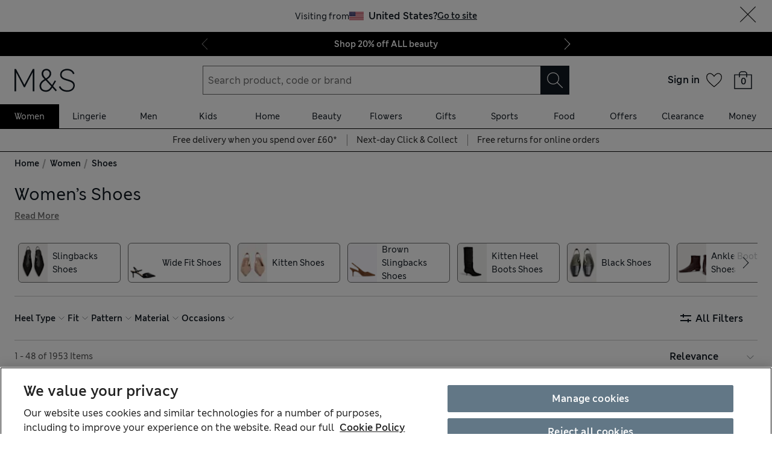

--- FILE ---
content_type: text/html; charset=utf-8
request_url: https://www.marksandspencer.com/l/women/shoes
body_size: 118145
content:
<!DOCTYPE html><html lang="en-gb"><head><meta charSet="utf-8"/><meta name="viewport" content="width=device-width, initial-scale=1"/><meta name="format-detection" content="telephone=no"/><title>Women’s Shoes at M&amp;S</title><meta name="description" content="Refresh your footwear edit with inspiring looks from our women’s shoes collection. Find modern shapes including flats, sandals and trainers at M&amp;S"/><meta name="robots" content="index,follow"/><link rel="canonical" href="https://www.marksandspencer.com/l/women/shoes"/><link rel="alternate" hrefLang="en-GB" href="https://www.marksandspencer.com/l/women/shoes"/><link rel="alternate" hrefLang="x-default" href="https://www.marksandspencer.com/l/women/shoes"/><meta property="og:title" content="Women’s Shoes at M&amp;S"/><meta property="og:description" content="Refresh your footwear edit with inspiring looks from our women’s shoes collection. Find modern shapes including flats, sandals and trainers at M&amp;S"/><meta property="og:url" content="https://www.marksandspencer.com/l/women/shoes"/><meta property="og:image" content="https://assets.digitalcontent.marksandspencer.app/image/upload/q_auto,f_auto/SD_01_T02_8595T_J4_X_EC_0"/><meta property="og:image:alt" content="Suede Side Detail Platform Trainers"/><meta property="og:type" content="website"/><meta property="og:site_name" content="Marks &amp; Spencer"/><meta name="next-head-count" content="20"/><link rel="shortcut icon" href="https://static.marksandspencer.com/images/favicon.ico"/><link rel="preload" href="https://static.marksandspencer.com/fonts/mnsLondon/mnsLondonRegular.woff2" as="font" type="font/woff2" crossorigin="anonymous"/><link rel="preload" href="https://static.marksandspencer.com/fonts/mnsLondon/mnsLondonSemiBold.woff2" as="font" type="font/woff2" crossorigin="anonymous"/><link href="https://s.go-mpulse.net/" rel="preconnect"/><link href="https://tags.tiqcdn.com/" rel="preconnect"/><link href="https://asset1.cxnmarksandspencer.com/" rel="preconnect"/><link href="https://images.ctfassets.net/" rel="preconnect"/><link href="https://experience.marksandspencer.app/v1/graphql" rel="preconnect" crossorigin="anonymous"/><link href="https://personalised-discovery.marksandspencer.app/" rel="preconnect" crossorigin="anonymous"/><link href="https://static.marksandspencer.com/" rel="dns-prefetch"/><link href="https://asset1.marksandspencer.com/" rel="dns-prefetch"/><link href="https://api.marksandspencer.com/" rel="dns-prefetch"/><link href="https://prod.prod.gql-mesh.gql.mnscorp.net/graphql" rel="dns-prefetch"/><link nonce="XR2240lkk1WKGOyYv8v/ig==" rel="preload" href="/browse/asset/_next/static/css/178c87a5d6972bf9.css" as="style"/><link nonce="XR2240lkk1WKGOyYv8v/ig==" rel="preload" href="/browse/asset/_next/static/css/11f6651760823861.css" as="style"/><link nonce="XR2240lkk1WKGOyYv8v/ig==" rel="preload" href="/browse/asset/_next/static/css/a6b6ed87409ac13f.css" as="style"/><link nonce="XR2240lkk1WKGOyYv8v/ig==" rel="preload" href="/browse/asset/_next/static/css/82979dfcec0c8c74.css" as="style"/><link nonce="XR2240lkk1WKGOyYv8v/ig==" rel="preload" href="/browse/asset/_next/static/css/1e0dd438dd44a33c.css" as="style"/><link nonce="XR2240lkk1WKGOyYv8v/ig==" rel="preload" href="/browse/asset/_next/static/css/3b07960acfccd370.css" as="style"/><script type="text/javascript" src="https://www.marksandspencer.com/public/6df3f8f65a629ac6f7a162ea10263e70bc001213761b" async ></script><script type="application/ld+json">{"@context":"https://schema.org","@type":"Organization","name":"Marks & Spencer","url":"https://www.marksandspencer.com","sameAs":["https://www.facebook.com/MarksandSpencer","https://x.com/marksandspencer","https://www.instagram.com/marksandspencer","https://www.linkedin.com/company/marks-and-spencer"],"logo":"https://static.marksandspencer.com/images/MAndSLogo-v2.svg","contactPoint":{"@type":"ContactPoint","telephone":"0333 014 8000","contactType":"customer service","areaServed":"GB"}}</script><script type="application/ld+json">{"@context":"https://schema.org","@type":"BreadcrumbList","itemListElement":[{"@type":"ListItem","position":0,"item":{"@id":"/","name":"Home"}},{"@type":"ListItem","position":2,"item":{"@id":"/c/women","name":"Women"}},{"@type":"ListItem","position":3,"item":{"@id":"/l/women/shoes","name":"Shoes"}}]}</script><link rel="preload" as="image" imageSrcSet="https://assets.digitalcontent.marksandspencer.app/image/upload/w_128,q_auto,f_auto/SD_01_T02_8595T_J4_X_EC_0 128w, https://assets.digitalcontent.marksandspencer.app/image/upload/w_256,q_auto,f_auto/SD_01_T02_8595T_J4_X_EC_0 256w, https://assets.digitalcontent.marksandspencer.app/image/upload/w_384,q_auto,f_auto/SD_01_T02_8595T_J4_X_EC_0 384w, https://assets.digitalcontent.marksandspencer.app/image/upload/w_640,q_auto,f_auto/SD_01_T02_8595T_J4_X_EC_0 640w, https://assets.digitalcontent.marksandspencer.app/image/upload/w_768,q_auto,f_auto/SD_01_T02_8595T_J4_X_EC_0 768w, https://assets.digitalcontent.marksandspencer.app/image/upload/w_1024,q_auto,f_auto/SD_01_T02_8595T_J4_X_EC_0 1024w, https://assets.digitalcontent.marksandspencer.app/image/upload/w_1280,q_auto,f_auto/SD_01_T02_8595T_J4_X_EC_0 1280w, https://assets.digitalcontent.marksandspencer.app/image/upload/w_1920,q_auto,f_auto/SD_01_T02_8595T_J4_X_EC_0 1920w, https://assets.digitalcontent.marksandspencer.app/image/upload/w_2560,q_auto,f_auto/SD_01_T02_8595T_J4_X_EC_0 2560w" imageSizes="(min-width: 768px) 20vw, 30vw" fetchPriority="high"/><link rel="preload" as="image" imageSrcSet="https://assets.digitalcontent.marksandspencer.app/image/upload/w_128,q_auto,f_auto/SD_01_T02_3777A_N0_X_EC_0 128w, https://assets.digitalcontent.marksandspencer.app/image/upload/w_256,q_auto,f_auto/SD_01_T02_3777A_N0_X_EC_0 256w, https://assets.digitalcontent.marksandspencer.app/image/upload/w_384,q_auto,f_auto/SD_01_T02_3777A_N0_X_EC_0 384w, https://assets.digitalcontent.marksandspencer.app/image/upload/w_640,q_auto,f_auto/SD_01_T02_3777A_N0_X_EC_0 640w, https://assets.digitalcontent.marksandspencer.app/image/upload/w_768,q_auto,f_auto/SD_01_T02_3777A_N0_X_EC_0 768w, https://assets.digitalcontent.marksandspencer.app/image/upload/w_1024,q_auto,f_auto/SD_01_T02_3777A_N0_X_EC_0 1024w, https://assets.digitalcontent.marksandspencer.app/image/upload/w_1280,q_auto,f_auto/SD_01_T02_3777A_N0_X_EC_0 1280w, https://assets.digitalcontent.marksandspencer.app/image/upload/w_1920,q_auto,f_auto/SD_01_T02_3777A_N0_X_EC_0 1920w, https://assets.digitalcontent.marksandspencer.app/image/upload/w_2560,q_auto,f_auto/SD_01_T02_3777A_N0_X_EC_0 2560w" imageSizes="(min-width: 768px) 20vw, 30vw" fetchPriority="high"/><script src="https://cdn-pci.optimizely.com/js/23116130417.js" nonce="XR2240lkk1WKGOyYv8v/ig=="></script><script nonce="XR2240lkk1WKGOyYv8v/ig==">
            (function () {
              if (typeof window !== 'undefined' && window.optimizely) {
                const optlyPages = window.optimizely.get('data').pages;

                Object.keys(optlyPages).forEach((pageId) => {
                  // Deactivate page
                  window.optimizely.push({
                    type: 'page',
                    pageName: optlyPages[pageId].apiName,
                    isActive: false,
                  });

                });
              }
            })();</script><script id="optimizelyFetchDatafile" nonce="XR2240lkk1WKGOyYv8v/ig==" data-nscript="beforeInteractive">
    fetch('https://cdn.optimizely.com/datafiles/NpHHtXg3piHbWzCrf9RkQ.json')
      .then((response) => response.json())
      .then((data) => { 
        window.optimizelyDatafile = data;
      });
  </script><link nonce="XR2240lkk1WKGOyYv8v/ig==" rel="stylesheet" href="/browse/asset/_next/static/css/178c87a5d6972bf9.css" data-n-g=""/><link nonce="XR2240lkk1WKGOyYv8v/ig==" rel="stylesheet" href="/browse/asset/_next/static/css/11f6651760823861.css" data-n-p=""/><link nonce="XR2240lkk1WKGOyYv8v/ig==" rel="stylesheet" href="/browse/asset/_next/static/css/a6b6ed87409ac13f.css" data-n-p=""/><link nonce="XR2240lkk1WKGOyYv8v/ig==" rel="stylesheet" href="/browse/asset/_next/static/css/82979dfcec0c8c74.css" data-n-p=""/><link nonce="XR2240lkk1WKGOyYv8v/ig==" rel="stylesheet" href="/browse/asset/_next/static/css/1e0dd438dd44a33c.css" data-n-p=""/><link nonce="XR2240lkk1WKGOyYv8v/ig==" rel="stylesheet" href="/browse/asset/_next/static/css/3b07960acfccd370.css" data-n-p=""/><noscript data-n-css="XR2240lkk1WKGOyYv8v/ig=="></noscript><script defer="" nonce="XR2240lkk1WKGOyYv8v/ig==" noModule="" src="/browse/asset/_next/static/chunks/polyfills-42372ed130431b0a.js"></script><script id="dynatrace-rum-sdk" src="https://js-cdn.dynatrace.com/jstag/15fc9f135f3/bf94809uzh/3d0fec4ecab1d80_complete.js" nonce="XR2240lkk1WKGOyYv8v/ig==" data-nscript="beforeInteractive"></script><script src="/browse/asset/_next/static/chunks/webpack-8d6dc033d0f0328a.js" nonce="XR2240lkk1WKGOyYv8v/ig==" defer=""></script><script src="/browse/asset/_next/static/chunks/framework-b840c8a8b1b0bfb3.js" nonce="XR2240lkk1WKGOyYv8v/ig==" defer=""></script><script src="/browse/asset/_next/static/chunks/main-3b39e31a356b3415.js" nonce="XR2240lkk1WKGOyYv8v/ig==" defer=""></script><script src="/browse/asset/_next/static/chunks/pages/_app-cb5e18037a507387.js" nonce="XR2240lkk1WKGOyYv8v/ig==" defer=""></script><script src="/browse/asset/_next/static/chunks/28853a97-38423f10a0c9062f.js" nonce="XR2240lkk1WKGOyYv8v/ig==" defer=""></script><script src="/browse/asset/_next/static/chunks/30531-60e15e41e97c9445.js" nonce="XR2240lkk1WKGOyYv8v/ig==" defer=""></script><script src="/browse/asset/_next/static/chunks/70572-08db837df3d02791.js" nonce="XR2240lkk1WKGOyYv8v/ig==" defer=""></script><script src="/browse/asset/_next/static/chunks/63665-1a29e006614ec106.js" nonce="XR2240lkk1WKGOyYv8v/ig==" defer=""></script><script src="/browse/asset/_next/static/chunks/64723-a271899b7d36a3b5.js" nonce="XR2240lkk1WKGOyYv8v/ig==" defer=""></script><script src="/browse/asset/_next/static/chunks/98615-518d443efb678895.js" nonce="XR2240lkk1WKGOyYv8v/ig==" defer=""></script><script src="/browse/asset/_next/static/chunks/5286-ecb7b0ebff78b1d1.js" nonce="XR2240lkk1WKGOyYv8v/ig==" defer=""></script><script src="/browse/asset/_next/static/chunks/50039-35a860caa0f362d2.js" nonce="XR2240lkk1WKGOyYv8v/ig==" defer=""></script><script src="/browse/asset/_next/static/chunks/73937-c71c281190894321.js" nonce="XR2240lkk1WKGOyYv8v/ig==" defer=""></script><script src="/browse/asset/_next/static/chunks/96468-1fc77887c426d4e8.js" nonce="XR2240lkk1WKGOyYv8v/ig==" defer=""></script><script src="/browse/asset/_next/static/chunks/38686-07f477cee34b0315.js" nonce="XR2240lkk1WKGOyYv8v/ig==" defer=""></script><script src="/browse/asset/_next/static/chunks/17650-294ca49c9ba629eb.js" nonce="XR2240lkk1WKGOyYv8v/ig==" defer=""></script><script src="/browse/asset/_next/static/chunks/83458-43bace5246806792.js" nonce="XR2240lkk1WKGOyYv8v/ig==" defer=""></script><script src="/browse/asset/_next/static/chunks/21302-6f0005d7de663835.js" nonce="XR2240lkk1WKGOyYv8v/ig==" defer=""></script><script src="/browse/asset/_next/static/chunks/25968-79f85352d3c9f986.js" nonce="XR2240lkk1WKGOyYv8v/ig==" defer=""></script><script src="/browse/asset/_next/static/chunks/17973-993910a9e426a1e5.js" nonce="XR2240lkk1WKGOyYv8v/ig==" defer=""></script><script src="/browse/asset/_next/static/chunks/2160-0fc6b3fc7fb3d7b3.js" nonce="XR2240lkk1WKGOyYv8v/ig==" defer=""></script><script src="/browse/asset/_next/static/chunks/pages/%5Blocation%5D/%5Blocale%5D/l/%5B...categories%5D-f57e836eedab7880.js" nonce="XR2240lkk1WKGOyYv8v/ig==" defer=""></script><script src="/browse/asset/_next/static/browse-d249147c/_buildManifest.js" nonce="XR2240lkk1WKGOyYv8v/ig==" defer=""></script><script src="/browse/asset/_next/static/browse-d249147c/_ssgManifest.js" nonce="XR2240lkk1WKGOyYv8v/ig==" defer=""></script></head><body data-tagg-experience="treatment-v1" data-framework="onyx"><script type="text/javascript" nonce="XR2240lkk1WKGOyYv8v/ig==">document.body.classList.add("has-js")</script><script type="text/javascript" nonce="XR2240lkk1WKGOyYv8v/ig==">
                if (typeof globalThis === 'undefined') {
                  var globalThis = Function('return this')();
                }

                if (typeof String.prototype.replaceAll === "undefined") {
                  String.prototype.replaceAll = function(match, replace) {
                    return this.replace(new RegExp(match, 'g'), () => replace);
                  }
                }
              </script><link rel="preload" as="image" href="https://static.marksandspencer.com/icons/country-flags/UK.svg"/><link rel="preload" as="image" imageSrcSet="https://assets.digitalcontent.marksandspencer.app/image/upload/w_128,q_auto,f_auto/SD_01_T02_8595T_J4_X_EC_0 128w, https://assets.digitalcontent.marksandspencer.app/image/upload/w_256,q_auto,f_auto/SD_01_T02_8595T_J4_X_EC_0 256w, https://assets.digitalcontent.marksandspencer.app/image/upload/w_384,q_auto,f_auto/SD_01_T02_8595T_J4_X_EC_0 384w, https://assets.digitalcontent.marksandspencer.app/image/upload/w_640,q_auto,f_auto/SD_01_T02_8595T_J4_X_EC_0 640w, https://assets.digitalcontent.marksandspencer.app/image/upload/w_768,q_auto,f_auto/SD_01_T02_8595T_J4_X_EC_0 768w, https://assets.digitalcontent.marksandspencer.app/image/upload/w_1024,q_auto,f_auto/SD_01_T02_8595T_J4_X_EC_0 1024w, https://assets.digitalcontent.marksandspencer.app/image/upload/w_1280,q_auto,f_auto/SD_01_T02_8595T_J4_X_EC_0 1280w, https://assets.digitalcontent.marksandspencer.app/image/upload/w_1920,q_auto,f_auto/SD_01_T02_8595T_J4_X_EC_0 1920w, https://assets.digitalcontent.marksandspencer.app/image/upload/w_2560,q_auto,f_auto/SD_01_T02_8595T_J4_X_EC_0 2560w" imageSizes="(min-width: 768px) 20vw, 30vw" fetchPriority="high"/><link rel="preload" as="image" imageSrcSet="https://assets.digitalcontent.marksandspencer.app/image/upload/w_128,q_auto,f_auto/SD_01_T02_3777A_N0_X_EC_0 128w, https://assets.digitalcontent.marksandspencer.app/image/upload/w_256,q_auto,f_auto/SD_01_T02_3777A_N0_X_EC_0 256w, https://assets.digitalcontent.marksandspencer.app/image/upload/w_384,q_auto,f_auto/SD_01_T02_3777A_N0_X_EC_0 384w, https://assets.digitalcontent.marksandspencer.app/image/upload/w_640,q_auto,f_auto/SD_01_T02_3777A_N0_X_EC_0 640w, https://assets.digitalcontent.marksandspencer.app/image/upload/w_768,q_auto,f_auto/SD_01_T02_3777A_N0_X_EC_0 768w, https://assets.digitalcontent.marksandspencer.app/image/upload/w_1024,q_auto,f_auto/SD_01_T02_3777A_N0_X_EC_0 1024w, https://assets.digitalcontent.marksandspencer.app/image/upload/w_1280,q_auto,f_auto/SD_01_T02_3777A_N0_X_EC_0 1280w, https://assets.digitalcontent.marksandspencer.app/image/upload/w_1920,q_auto,f_auto/SD_01_T02_3777A_N0_X_EC_0 1920w, https://assets.digitalcontent.marksandspencer.app/image/upload/w_2560,q_auto,f_auto/SD_01_T02_3777A_N0_X_EC_0 2560w" imageSizes="(min-width: 768px) 20vw, 30vw" fetchPriority="high"/><div id="__next"><div><header data-business-unit="mnscore"><div data-testid="unsupported-browser-message-banner" class="browser-support-banner_wrapper__ysWvN"><script nonce="XR2240lkk1WKGOyYv8v/ig==" type="text/javascript">
window.addEventListener('load', function () {
    const userAgent = window.navigator.userAgent || '';
    const chromeAgent = userAgent.indexOf('Chrome') > -1 || userAgent.indexOf('Chromium') > -1;

    const versionMatch = /Version\/(\d+).+Safari/.exec(userAgent);
    const version = versionMatch && versionMatch[1];

    if (version && version < 12 && !chromeAgent) {
      const banner = document.getElementById('unsupported-browser-message-banner');
      if (banner) {
        banner.style.display = 'block';
      }
    }
  });  
</script><div class="message-banner-v2_root__HviwD message-banner-v2_info__gEM51"><p class="media-0_body__yf6Z_ media-0_strong__aXigV">Update your browser for a better shopping experience!</p><p class="media-0_textSm__Q52Mz">Get faster load times, stronger security and access to all features.</p></div></div><div class="top-header_topHeaderContainer__cAXdQ"><a class="media-0_label__6_MaV skip-link_wrapper__ec15Q link_link__EtgPi link_primary__hQmpK link_inverse__7Tg_v" style="--border-colour:var(--colour-stroke-interactive-secondary-default)" href="#main-content">Skip to content<span style="--render-svg-icon-url:url(&#x27;https://static.marksandspencer.com/icons/svgs/ArrowRight-v3-1.svg?key=v3&#x27;);--render-svg-icon-color:#222222;--render-svg-height:24px;--render-svg-width:24px;--render-svg-background-size:24px" class="render-svg_svg__ah__C render-svg_coloured__G_eK5 link_arrowIcon__PjwUv" role="presentation"></span></a><div class="top-header_topHeaderWrapper__BklSM"><div class="top-header_siteStripeContainer__lhfkV"><div class="site-stripe_siteStripeContainer__6dYgr site-stripe_dark__kP24I site-stripe_slidableSiteStripe__HZdZu"><div class="site-stripe_carouselWrapper__wi66x"><div class="eco-box_ecoBox__50nux eco-box_gap__B80YD eco-box_gapPolyfill__zyYBi carousel_root__bmbkv" style="--gap-up-to-md:1rem;--gap-md-to-lg:1rem;--gap-lg-to-xl:1rem;--gap-from-xl:1rem;--gap-polyfill-mb-up-to-md:1rem;--gap-polyfill-mb-md-to-lg:1rem;--gap-polyfill-mb-lg-to-xl:1rem;--gap-polyfill-mb-from-xl:1rem"><ul class="eco-box_ecoBox__50nux eco-box_gap__B80YD eco-box_gapPolyfill__zyYBi listUnstyled carousel_slides__n_k7Q" style="--gap-up-to-md:0rem;--gap-md-to-lg:0rem;--gap-lg-to-xl:0rem;--gap-from-xl:0rem;--gap-polyfill-mr-up-to-md:0rem;--gap-polyfill-mr-md-to-lg:0rem;--gap-polyfill-mr-lg-to-xl:0rem;--gap-polyfill-mr-from-xl:0rem;--slide-width-sm:calc((100% - (0rem * 0)) / 1);--slide-width-md:calc((100% - (0rem * 0)) / 1);--slide-width-lg:calc((100% - (0rem * 0)) / 1);--slide-width-xl:calc((100% - (0rem * 0)) / 1)" aria-label="Carousel Slides"><li class="carousel_slide___fpt4 slide-1"><a class="media-0_textSm__Q52Mz media-0_noTextDecoration__I3GOV site-stripe_textColor__lwIHt site-stripe_slideItem__r1Osm media-0_strong__aXigV" href="/l/offers/20-off-beauty#intid=sitestripe_1_shop%2020%25%20off%20all%20beauty" data-slide="true" aria-label="Shop 20% off ALL beauty">Shop 20% off ALL beauty</a></li><li class="carousel_slide___fpt4 slide-2"><a class="media-0_textSm__Q52Mz media-0_noTextDecoration__I3GOV site-stripe_textColor__lwIHt site-stripe_slideItem__r1Osm media-0_strong__aXigV" href="/l/autograph#intid=sitestripe_2_see%20whats%20new%20from%20autograph" data-slide="true" aria-label="See what&#x27;s new from Autograph">See what&#x27;s new from Autograph</a></li><li class="carousel_slide___fpt4 slide-3"><a class="media-0_textSm__Q52Mz media-0_noTextDecoration__I3GOV site-stripe_textColor__lwIHt site-stripe_slideItem__r1Osm media-0_strong__aXigV" href="/l/valentines-day/valentines-day-gifts#intid=sitestripe_3_fall%20for%20our%20valentines%20day%20gifts" data-slide="true" aria-label="Fall for our Valentine&#x27;s Day gifts">Fall for our Valentine&#x27;s Day gifts</a></li></ul></div><div class="eco-box_ecoBox__50nux eco-box_gap__B80YD eco-box_gapPolyfill__zyYBi pagination_pagination__sDmcn" style="--gap-up-to-md:0.5rem;--gap-md-to-lg:0.5rem;--gap-lg-to-xl:0.5rem;--gap-from-xl:0.5rem;--gap-polyfill-mr-up-to-md:0.5rem;--gap-polyfill-mr-md-to-lg:0.5rem;--gap-polyfill-mr-lg-to-xl:0.5rem;--gap-polyfill-mr-from-xl:0.5rem"><span class="site-stripe_chevron__WxvR_ site-stripe_prev__poCat"><button class="pagination_trigger__YEwyN" disabled="" aria-disabled="true" tabindex="-1" aria-label="Previous page"><span style="--render-svg-icon-url:url(&#x27;https://static.marksandspencer.com/icons/svgs/ChevronLeftDefault.svg?key=v3&#x27;);--render-svg-background-size:40px" class="render-svg_svg__ah__C render-svg_coloured__G_eK5 pagination_chevron__OQlJ6" role="presentation"></span></button></span><span class="site-stripe_chevron__WxvR_ site-stripe_next__4nKBG"><button class="pagination_trigger__YEwyN" disabled="" aria-disabled="true" tabindex="-1" aria-label="Next page"><span style="--render-svg-icon-url:url(&#x27;https://static.marksandspencer.com/icons/svgs/ChevronRightDefault.svg?key=v3&#x27;);--render-svg-background-size:40px" class="render-svg_svg__ah__C render-svg_coloured__G_eK5 pagination_chevron__OQlJ6" role="presentation"></span></button></span></div></div></div></div><div class="top-header_topLinksWrapper__9tyK4"><div class="top-header_topLinks__tqyQ5"><a class="media-0_label__6_MaV link_link__EtgPi link_inline__c8leo link_inverse__7Tg_v" style="--border-colour:var(--colour-stroke-interactive-secondary-default)" href="/c/help-and-support">Help</a></div><div class="top-header_topLinks__tqyQ5"><a class="media-0_label__6_MaV link_link__EtgPi link_inline__c8leo link_inverse__7Tg_v" style="--border-colour:var(--colour-stroke-interactive-secondary-default)" href="/MSResStoreFinderGlobalBaseCmd?catalogId=10051&amp;langId=-24&amp;storeId=10151">Find a store</a></div><div class="top-header_flyoutButtonWrapper__L7qd8"><button type="submit" class="interaction-icon_black__zop0b interaction-icon_interaction__ZoJ6X interaction-icon_small__9dKmG interaction-icon_removeBackground__XjDso" aria-label="United Kingdom selected: Change country"><span style="--render-svg-icon-url:url(&#x27;https://static.marksandspencer.com/icons/country-flags/UK-v2.svg?key=v3&#x27;);--render-svg-height:20px;--render-svg-width:20px;--render-svg-background-size:20px" class="render-svg_svg__ah__C" role="presentation"></span></button></div></div></div></div><div class="header-container_containerWrapper__CBAyP"><div class="header-container_container__edJ3Y"><div class="header_informationalHeaderContainer__aWk5s"><div class="header_informationalHeader__ML73G"><div class="eco-box_ecoBox__50nux eco-box_gap__B80YD header_logoArea__HdMWU" style="--gap-up-to-md:0.25rem;--gap-md-to-lg:0.25rem;--gap-lg-to-xl:0.25rem;--gap-from-xl:0.25rem"><div class="header_visibleFromMd__Io7jZ header_hiddenFromXl__oLNd_ header_burgerIcon__41_JB"><button type="submit" class="interaction-icon_white__LTcv9 interaction-icon_interaction__ZoJ6X interaction-icon_sizeSmSmall__r7xBT interaction-icon_sizeMdMedium__3IwJj interaction-icon_removeBackground__XjDso" aria-label="Open navigation menu"><span style="--render-svg-icon-url:url(&#x27;https://static.marksandspencer.com/icons/svgs/MenuBurger-v3-1.svg?key=v3&#x27;);--render-svg-icon-color:var(--colour-icon-on-background-alt);--render-svg-height-sm:20px;--render-svg-height-md:28px;--render-svg-width-sm:20px;--render-svg-width-md:28px;--render-svg-background-size-sm:20px;--render-svg-background-size-md:28px" class="render-svg_svg__ah__C render-svg_coloured__G_eK5" role="presentation"></span></button></div><a class="media-0_label__6_MaV link_link__EtgPi link_inline__c8leo" style="--border-colour:var(--colour-stroke-interactive-secondary-default)" href="/" aria-label="Go to the M&amp;S home page"><span style="--render-svg-icon-url:url(&#x27;https://static.marksandspencer.com/images/MAndSLogo-v2.svg?key=v3&#x27;);--render-svg-height-sm:24px;--render-svg-height-xl:40px;--render-svg-width-sm:60px;--render-svg-width-xl:100px" class="render-svg_svg__ah__C render-svg_coloured__G_eK5" role="presentation"></span></a></div><div class="eco-box_ecoBox__50nux eco-box_gap__B80YD header_searchArea__vH4hz" style="--gap-up-to-md:0.25rem;--gap-md-to-lg:0.25rem;--gap-lg-to-xl:0.25rem;--gap-from-xl:0.25rem"><div class="header_visibleFromSm__HvTI_ header_hiddenFromMd__PSEeO header_burgerIcon__41_JB"><button type="submit" class="interaction-icon_white__LTcv9 interaction-icon_interaction__ZoJ6X interaction-icon_sizeSmSmall__r7xBT interaction-icon_sizeMdMedium__3IwJj interaction-icon_removeBackground__XjDso" aria-label="Open navigation menu"><span style="--render-svg-icon-url:url(&#x27;https://static.marksandspencer.com/icons/svgs/MenuBurger-v3-1.svg?key=v3&#x27;);--render-svg-icon-color:var(--colour-icon-on-background-alt);--render-svg-height-sm:20px;--render-svg-height-md:28px;--render-svg-width-sm:20px;--render-svg-width-md:28px;--render-svg-background-size-sm:20px;--render-svg-background-size-md:28px" class="render-svg_svg__ah__C render-svg_coloured__G_eK5" role="presentation"></span></button></div><div class=""><form role="search" class="search-box_root__mibYp" data-open="false"><button type="button" aria-label="Close search overlay" class="search-box_overlay__flAvq"></button><div class="search-box_searchIcon__kNOUd"><button type="button" class="interaction-icon_white__LTcv9 interaction-icon_interaction__ZoJ6X interaction-icon_sizeSmSmall__r7xBT interaction-icon_sizeMdMedium__3IwJj interaction-icon_removeBackground__XjDso" aria-label="Open search overlay"><span style="--render-svg-icon-url:url(&#x27;https://static.marksandspencer.com/icons/svgs/Search-v3-1.svg?key=v3&#x27;);--render-svg-icon-color:var(--colour-icon-on-background-alt);--render-svg-height-sm:20px;--render-svg-height-md:28px;--render-svg-width-sm:20px;--render-svg-width-md:28px;--render-svg-background-size-sm:20px;--render-svg-background-size-md:28px" class="render-svg_svg__ah__C render-svg_coloured__G_eK5" role="presentation"></span></button></div><div class="search-box_container__0gitj"><div class="search-box_closeButton__pV29y"><button type="button" class="interaction-icon_white__LTcv9 interaction-icon_interaction__ZoJ6X interaction-icon_small__9dKmG" aria-label="Close search overlay"><span style="--render-svg-icon-url:url(&#x27;https://static.marksandspencer.com/icons/svgs/Cross-v3-1.svg?key=v3&#x27;);--render-svg-icon-color:var(--colour-icon-on-background-alt);--render-svg-height:20px;--render-svg-width:20px;--render-svg-background-size:20px" class="render-svg_svg__ah__C render-svg_coloured__G_eK5" role="presentation"></span></button></div><div class="search-box_searchBoxWrapper__ZN3NL formFieldMinMaxWidth search-box_hasClearButton__u4Bxn"><div class="input_inputWrapper__JfYDm formFieldMinMaxWidth" style="--input-error-icon-url:url(https://static.marksandspencer.com/icons/svgs/ErrorTriangle-v3-1.svg);--input-success-icon-url:url(https://static.marksandspencer.com/icons/svgs/SuccessCheck-v3-1.svg)"><div class="input_labelWrapper__WcgPB"><label class="media-0_textSm__Q52Mz label_labelContainer__KvIGC visuallyHide media-0_strong__aXigV" for="searchId">Search product, code or brand</label></div><input class="formDefaultStyles formActiveStylesOnFocus" id="searchId" type="search" required="" placeholder="Search product, code or brand" autoComplete="off" autoCapitalize="off" autoCorrect="off" name="searchTerm" value=""/></div><div class="search-box_buttonsWrapper__3fsOC"><div class="search-box_clearButton__K96h9"><button class="button_btn__MU562 button_btnTertiary__Jq39s button_compact__hHbA5" type="button" aria-label="Clear search input">Clear</button></div><div><button type="submit" class="interaction-icon_black__zop0b interaction-icon_interaction__ZoJ6X interaction-icon_medium__ptojH" aria-label="Search" id="SearchIconInputBtn"><span style="--render-svg-icon-url:url(&#x27;https://static.marksandspencer.com/icons/svgs/Search-v3-1.svg?key=v3&#x27;);--render-svg-icon-color:var(--colour-icon-on-background-default);--render-svg-height:28px;--render-svg-width:28px;--render-svg-background-size:28px" class="render-svg_svg__ah__C render-svg_coloured__G_eK5" role="presentation"></span></button></div></div></div></div></form></div></div><div class="eco-box_ecoBox__50nux eco-box_gap__B80YD header_iconsArea__mzB20" style="--gap-up-to-md:0.25rem;--gap-md-to-lg:0.25rem;--gap-lg-to-xl:0.25rem;--gap-from-xl:0.25rem"><div class="popover_wrapper__RUzcS"><div class="account-dropdown_signIn__G_a6h"><a class="media-0_label__6_MaV account-dropdown_link__J9RNw link_link__EtgPi link_inline__c8leo" style="--border-colour:var(--colour-stroke-interactive-secondary-default)" href="/webapp/wcs/stores/servlet/MSResLogin?catalogId=10051&amp;langId=-24&amp;storeId=10151&amp;myAcctMain=1&amp;intid=header_sign-in_sign-in"><p class="media-0_textXs__ZzHWu media-1024_body__U9DnX media-0_strong__aXigV">Sign in</p></a></div><button class="popover_toggleButton__OPeaL popover_right__xMwNk" aria-label="Open your account options"><span style="--render-svg-icon-url:url(&#x27;https://static.marksandspencer.com/icons/svgs/ChevronDownDefault.svg?key=v3&#x27;);--render-svg-height:20px;--render-svg-width:20px;--render-svg-background-size:20px" class="render-svg_svg__ah__C render-svg_coloured__G_eK5" role="presentation"></span></button><div class="popover_activeArea__wCif4 popover_right__xMwNk popover_close__Vxevf"><div class="popover_content__Y08Ij popover_right__xMwNk" style="--content-width:21.5rem"><div><div class=""><div class="account-dropdown_content__lYP3e"><p class="media-0_body__yf6Z_ media-0_strong__aXigV" style="--typography-gutter-bottom:0.5rem">Sign in or create an account:</p><ul class="account-dropdown_contentList__qy0m5"><li class="media-0_textSm__Q52Mz" style="--typography-gutter-bottom:0.25rem">for faster checkout</li><li class="media-0_textSm__Q52Mz" style="--typography-gutter-bottom:0.25rem">to unlock personalised Sparks offers</li><li class="media-0_textSm__Q52Mz" style="--typography-gutter-bottom:0.25rem">to access order history and track deliveries</li></ul><ul class="listUnstyled"><li><a class="media-0_label__6_MaV account-dropdown_myAccountLink__sZMxs account-dropdown_link__J9RNw link_link__EtgPi link_inline__c8leo" style="--border-colour:var(--colour-stroke-interactive-secondary-default)" href="/webapp/wcs/stores/servlet/MSResLogin?catalogId=10051&amp;langId=-24&amp;storeId=10151&amp;myAcctMain=1&amp;intid=header_sign-in_sign-in"><span style="--render-svg-icon-url:url(&#x27;https://static.marksandspencer.com/icons/svgs/ProfileAccount-v3-1.svg?key=v3&#x27;);--render-svg-background-size:32px" class="render-svg_svg__ah__C render-svg_coloured__G_eK5 account-dropdown_icon__8a_xf" role="presentation"></span><span class="media-0_textSm__Q52Mz">Sign in</span></a><div class="eco-box_ecoBox__50nux dividers_light__CqawO dividers_divider__sG9K6 dividers_horizontal__Pr0w7"></div></li><li><a class="media-0_label__6_MaV account-dropdown_myAccountLink__sZMxs account-dropdown_link__J9RNw link_link__EtgPi link_inline__c8leo" style="--border-colour:var(--colour-stroke-interactive-secondary-default)" href="/webapp/wcs/stores/servlet/MSResUserRegistration?catalogId=10051&amp;myAcctMain=1&amp;langId=-24&amp;storeId=10151&amp;isHeaderReg=Y&amp;intid=header_sign-in_create-an-account"><span style="--render-svg-icon-url:url(&#x27;https://static.marksandspencer.com/icons/svgs/CreateAccount-v3-1.svg?key=v3&#x27;);--render-svg-background-size:32px" class="render-svg_svg__ah__C render-svg_coloured__G_eK5 account-dropdown_icon__8a_xf" role="presentation"></span><span class="media-0_textSm__Q52Mz">Create an account</span></a><div class="eco-box_ecoBox__50nux dividers_light__CqawO dividers_divider__sG9K6 dividers_horizontal__Pr0w7"></div></li><li><a class="media-0_label__6_MaV account-dropdown_myAccountLink__sZMxs account-dropdown_link__J9RNw link_link__EtgPi link_inline__c8leo" style="--border-colour:var(--colour-stroke-interactive-secondary-default)" href="/c/food-and-wine/cooking#intid=header_sign-in_recipes"><span style="--render-svg-icon-url:url(&#x27;https://static.marksandspencer.com/icons/svgs/WinePairing-v3-1.svg?key=v3&#x27;);--render-svg-background-size:32px" class="render-svg_svg__ah__C render-svg_coloured__G_eK5 account-dropdown_icon__8a_xf" role="presentation"></span><span class="media-0_textSm__Q52Mz">M&amp;S Recipes</span></a><div class="eco-box_ecoBox__50nux dividers_light__CqawO dividers_divider__sG9K6 dividers_horizontal__Pr0w7"></div></li><li><a class="media-0_label__6_MaV account-dropdown_myAccountLink__sZMxs account-dropdown_link__J9RNw link_link__EtgPi link_inline__c8leo" style="--border-colour:var(--colour-stroke-interactive-secondary-default)" href="/webapp/wcs/stores/servlet/MSOrderTrackingFormCmd?catalogId=10051&amp;langId=-24&amp;storeId=10151&amp;intid=header_sign-in_guest-order-tracking"><span style="--render-svg-icon-url:url(&#x27;https://static.marksandspencer.com/icons/svgs/TrackOrder-v3-1.svg?key=v3&#x27;);--render-svg-background-size:32px" class="render-svg_svg__ah__C render-svg_coloured__G_eK5 account-dropdown_icon__8a_xf" role="presentation"></span><span class="media-0_textSm__Q52Mz">Guest order tracking</span></a><div class="eco-box_ecoBox__50nux dividers_light__CqawO dividers_divider__sG9K6 dividers_horizontal__Pr0w7"></div></li><li><a class="media-0_label__6_MaV account-dropdown_myAccountLink__sZMxs account-dropdown_link__J9RNw link_link__EtgPi link_inline__c8leo" style="--border-colour:var(--colour-stroke-interactive-secondary-default)" href="/webapp/wcs/stores/servlet/MSOrderTrackingFormCmd?catalogId=10051&amp;langId=-24&amp;storeId=10151&amp;returnsflag=true&amp;intid=header_sign-in_guest-order-tracking"><span style="--render-svg-icon-url:url(&#x27;https://static.marksandspencer.com/icons/svgs/Returns-v3-1.svg?key=v3&#x27;);--render-svg-background-size:32px" class="render-svg_svg__ah__C render-svg_coloured__G_eK5 account-dropdown_icon__8a_xf" role="presentation"></span><span class="media-0_textSm__Q52Mz">Guest order return</span></a><div class="eco-box_ecoBox__50nux dividers_light__CqawO dividers_divider__sG9K6 dividers_horizontal__Pr0w7"></div></li><li><a class="media-0_label__6_MaV account-dropdown_myAccountLink__sZMxs account-dropdown_link__J9RNw link_link__EtgPi link_inline__c8leo" style="--border-colour:var(--colour-stroke-interactive-secondary-default)" href="/mysparks#intid=header_sign-in_sparks"><span style="--render-svg-icon-url:url(&#x27;https://static.marksandspencer.com/icons/svgs/Sparks-v3-1.svg?key=v3&#x27;);--render-svg-background-size:32px" class="render-svg_svg__ah__C render-svg_coloured__G_eK5 account-dropdown_icon__8a_xf" role="presentation"></span><span class="media-0_textSm__Q52Mz">Sparks</span></a><div class="eco-box_ecoBox__50nux dividers_light__CqawO dividers_divider__sG9K6 dividers_horizontal__Pr0w7"></div></li><li><a class="media-0_label__6_MaV account-dropdown_myAccountLink__sZMxs account-dropdown_link__J9RNw link_link__EtgPi link_inline__c8leo" style="--border-colour:var(--colour-stroke-interactive-secondary-default)" href="/sparkspay#intid=header_sign-in_sparks-pay"><span style="--render-svg-icon-url:url(&#x27;https://static.marksandspencer.com/icons/svgs/SparksPay-v3-1.svg?key=v3&#x27;);--render-svg-background-size:32px" class="render-svg_svg__ah__C account-dropdown_icon__8a_xf" role="presentation"></span><span class="media-0_textSm__Q52Mz">Sparks Pay</span></a></li></ul></div></div></div></div></div></div><a href="/account/wish-list" class="interaction-icon_interaction__ZoJ6X interaction-icon_sizeSmSmall__r7xBT interaction-icon_sizeMdMedium__3IwJj interaction-icon_white__LTcv9 interaction-icon_removeBackground__XjDso" aria-label="Your wish list"><span style="--render-svg-icon-url:url(&#x27;https://static.marksandspencer.com/icons/svgs/SaveItem-v3-1.svg?key=v3&#x27;);--render-svg-icon-color:#000000;--render-svg-height-sm:20px;--render-svg-height-md:28px;--render-svg-width-sm:20px;--render-svg-width-md:28px;--render-svg-background-size-sm:20px;--render-svg-background-size-md:28px" class="render-svg_svg__ah__C render-svg_coloured__G_eK5" role="presentation"></span></a><div class="shopping-bag_wrapper__CVwH6"><span style="--render-svg-icon-url:url(&#x27;https://static.marksandspencer.com/icons/svgs/BagEmpty-v3-2.svg?key=v3&#x27;);--render-svg-height-sm:24px;--render-svg-height-md:40px;--render-svg-width-sm:24px;--render-svg-width-md:40px;--render-svg-background-size-sm:20px;--render-svg-background-size-md:32px" class="render-svg_svg__ah__C render-svg_coloured__G_eK5" role="img" aria-label="Empty shopping bag"></span><span class="media-0_textXs__ZzHWu media-768_textSm__oojIW shopping-bag_bagCount__8fw46 media-0_strong__aXigV" style="text-align:center" aria-hidden="true" id="empty-basket-count">0</span></div></div></div></div><div class="new-navigation_gnavContainer__aWRhR"><button class="modal_modalOverlay__yadxR modal_left__IT501 gnav_modalOverlayReset__Wp6y9" data-open="false" aria-label="Close navigation menu" aria-hidden="true"></button><div class="modal_modal__szFuZ modal_fullScreen__Ie6xY modal_flyout__6XuNW modal_left__IT501 modal_unStyledFlyout__oLtIe gnav_modalReset__eq51u gnav_controlHpdlp4215__kP2bR gnav_experimentalRoot__ws0iM" data-open="false"><div class="gnav_root__S_l4v"><div class="gnav_burgerHeader__WhOV_"><div class="new-navigation_hideSearchBoxOnTab__Obtdo"><div class="eco-box_ecoBox__50nux eco-box_gap__B80YD header_searchArea__vH4hz" style="--gap-up-to-md:0.25rem;--gap-md-to-lg:0.25rem;--gap-lg-to-xl:0.25rem;--gap-from-xl:0.25rem"><div class=""><form role="search" class="search-box_root__mibYp search-box_searchIconOnly__ASe8P" data-open="false"><button type="button" aria-label="Close search overlay" class="search-box_overlay__flAvq"></button><div class="search-box_searchIcon__kNOUd"><button type="button" class="interaction-icon_white__LTcv9 interaction-icon_interaction__ZoJ6X interaction-icon_sizeSmSmall__r7xBT interaction-icon_sizeMdMedium__3IwJj interaction-icon_removeBackground__XjDso" aria-label="Open search overlay"><span style="--render-svg-icon-url:url(&#x27;https://static.marksandspencer.com/icons/svgs/Search-v3-1.svg?key=v3&#x27;);--render-svg-icon-color:var(--colour-icon-on-background-alt);--render-svg-height-sm:20px;--render-svg-height-md:28px;--render-svg-width-sm:20px;--render-svg-width-md:28px;--render-svg-background-size-sm:20px;--render-svg-background-size-md:28px" class="render-svg_svg__ah__C render-svg_coloured__G_eK5" role="presentation"></span></button></div><div class="search-box_container__0gitj"><div class="search-box_closeButton__pV29y"><button type="button" class="interaction-icon_white__LTcv9 interaction-icon_interaction__ZoJ6X interaction-icon_small__9dKmG" aria-label="Close search overlay"><span style="--render-svg-icon-url:url(&#x27;https://static.marksandspencer.com/icons/svgs/Cross-v3-1.svg?key=v3&#x27;);--render-svg-icon-color:var(--colour-icon-on-background-alt);--render-svg-height:20px;--render-svg-width:20px;--render-svg-background-size:20px" class="render-svg_svg__ah__C render-svg_coloured__G_eK5" role="presentation"></span></button></div><div class="search-box_searchBoxWrapper__ZN3NL formFieldMinMaxWidth search-box_hasClearButton__u4Bxn"><div class="input_inputWrapper__JfYDm formFieldMinMaxWidth" style="--input-error-icon-url:url(https://static.marksandspencer.com/icons/svgs/ErrorTriangle-v3-1.svg);--input-success-icon-url:url(https://static.marksandspencer.com/icons/svgs/SuccessCheck-v3-1.svg)"><div class="input_labelWrapper__WcgPB"><label class="media-0_textSm__Q52Mz label_labelContainer__KvIGC visuallyHide media-0_strong__aXigV" for="searchId">Search product, code or brand</label></div><input class="formDefaultStyles formActiveStylesOnFocus" id="searchId" type="search" required="" placeholder="Search product, code or brand" autoComplete="off" autoCapitalize="off" autoCorrect="off" name="searchTerm" value=""/></div><div class="search-box_buttonsWrapper__3fsOC"><div class="search-box_clearButton__K96h9"><button class="button_btn__MU562 button_btnTertiary__Jq39s button_compact__hHbA5" type="button" aria-label="Clear search input">Clear</button></div><div><button type="submit" class="interaction-icon_black__zop0b interaction-icon_interaction__ZoJ6X interaction-icon_medium__ptojH" aria-label="Search" id="SearchIconInputBtn"><span style="--render-svg-icon-url:url(&#x27;https://static.marksandspencer.com/icons/svgs/Search-v3-1.svg?key=v3&#x27;);--render-svg-icon-color:var(--colour-icon-on-background-default);--render-svg-height:28px;--render-svg-width:28px;--render-svg-background-size:28px" class="render-svg_svg__ah__C render-svg_coloured__G_eK5" role="presentation"></span></button></div></div></div></div></form></div></div></div><div class="eco-box_ecoBox__50nux eco-box_gap__B80YD header_logoArea__HdMWU" style="--gap-up-to-md:0.25rem;--gap-md-to-lg:0.25rem;--gap-lg-to-xl:0.25rem;--gap-from-xl:0.25rem"><a class="media-0_label__6_MaV link_link__EtgPi link_inline__c8leo" style="--border-colour:var(--colour-stroke-interactive-secondary-default)" href="/" aria-label="Go to the M&amp;S home page"><span style="--render-svg-icon-url:url(&#x27;https://static.marksandspencer.com/images/MAndSLogo-v2.svg?key=v3&#x27;);--render-svg-height-sm:24px;--render-svg-height-xl:40px;--render-svg-width-sm:60px;--render-svg-width-xl:100px" class="render-svg_svg__ah__C render-svg_coloured__G_eK5" role="presentation"></span></a></div><button aria-label="Close navigation menu" class="gnav_closeButton__9uU8x"><span style="--render-svg-icon-url:url(&#x27;https://static.marksandspencer.com/icons/svgs/Cross-v3-1.svg?key=v3&#x27;);--render-svg-height:32px;--render-svg-width:32px;--render-svg-background-size:32px" class="render-svg_svg__ah__C render-svg_coloured__G_eK5" role="presentation"></span></button></div><div class="gnav_activeTabHeaderArea__vNskV"><div class="gnav_activeTabContainer__UOTOk"><button class="button_btn__MU562 button_btnTertiary__Jq39s media-0_body__yf6Z_ gnav_burgerItemHeading__RK84_ gnav_burgerTabItem___hfrh gnav_tabReset__2Ef_g media-0_strong__aXigV"><span style="--render-svg-icon-url:url(&#x27;https://static.marksandspencer.com/icons/svgs/ChevronLeftDefault.svg?key=v3&#x27;);--render-svg-background-size:40px" class="render-svg_svg__ah__C render-svg_coloured__G_eK5" role="presentation"></span></button><a data-takes-active-tab-href="true" class="media-0_body__yf6Z_ gnav_burgerItemHeading__RK84_ gnav_burgerTabItem___hfrh media-0_strong__aXigV" data-active-tab="true"><p style="display:contents" data-takes-active-tab-name="true"></p></a><button aria-label="Close navigation menu" class="gnav_closeButton__9uU8x"><span style="--render-svg-icon-url:url(&#x27;https://static.marksandspencer.com/icons/svgs/Cross-v3-1.svg?key=v3&#x27;);--render-svg-height:20px;--render-svg-width:20px;--render-svg-background-size:20px" class="render-svg_svg__ah__C render-svg_coloured__G_eK5" role="presentation"></span></button></div></div><div class="gnav_scrollableArea__IUJG8"><nav class="gnav_tabs__zxXDr gnav_experimentalTabs__VX5yb" aria-label="Main navigation"><div data-tab-id="SC_Level_1_1" data-active-tab="true" class="gnav_tab___xQhE" data-l23-close-clicked="false"><div class="gnav_imageContainer__bs2m9 gnav_fullWidth__q3Cjb"><div class="media-0_body__yf6Z_ media-1280_textSm__V3PzB gnav_burgerItemHeading__RK84_ gnav_tabHeading__ftwL6"><a href="/c/women#intid=gnav_LEVEL1_COMPONENT_women"><div class="gnav_inlineGroup__Qru_s">Women</div></a><button type="button" aria-label="Open Women category" class="gnav_focusableTabPanelTrigger__oeEIa" tabindex="0"></button></div></div><div class="gnav_tabPanel__XeF4t" data-tab-panel="true"><div class="inspirational-image_root__946Kc"><div class="gnav_imageContainer__bs2m9 gnav_fullHeight__4MhC8"></div><div class="inspirational-image_brandsWrapper__aveSN"><div class="inspirational-image_brandsTitle__XhpoQ"><a href="/c/brands/az-of-brands?AtoZSelectedDept=women">Brands</a></div><div class="inspirational-image_brandsStripe__TpPSx"><div class="gnav_imageContainer__bs2m9"><div class="circular-navigation_circularNavigation__rIXmm circular-navigation_isInline__AEE0G"><a aria-label="Autograph" href="/l/autograph/womens#intid=gnav_women_brand-roundel_autograph" class="circular-navigation_circularNavigationLink__IbVNd circular-navigation_isInline__AEE0G"><div width="64" height="64"></div></a></div></div><div class="gnav_imageContainer__bs2m9"><div class="circular-navigation_circularNavigation__rIXmm circular-navigation_isInline__AEE0G"><a aria-label="Hush" href="/l/brands/hush#intid=gnav_women_brand-roundel_hush" class="circular-navigation_circularNavigationLink__IbVNd circular-navigation_isInline__AEE0G"><div width="64" height="64"></div></a></div></div><div class="gnav_imageContainer__bs2m9"><div class="circular-navigation_circularNavigation__rIXmm circular-navigation_isInline__AEE0G"><a aria-label="Jaeger" href="/l/brands/jaeger/womens#intid=gnav_women_brand-roundel_jaeger" class="circular-navigation_circularNavigationLink__IbVNd circular-navigation_isInline__AEE0G"><div width="64" height="64"></div></a></div></div><div class="gnav_imageContainer__bs2m9"><div class="circular-navigation_circularNavigation__rIXmm circular-navigation_isInline__AEE0G"><a aria-label="Nobody&#x27;s Child" href="/l/brands/nobodys-child#intid=gnav_women_brand-roundel_nobodys-child" class="circular-navigation_circularNavigationLink__IbVNd circular-navigation_isInline__AEE0G"><div width="64" height="64"></div></a></div></div><div class="gnav_imageContainer__bs2m9"><div class="circular-navigation_circularNavigation__rIXmm circular-navigation_isInline__AEE0G"><a aria-label="Per Una" href="/l/women/per-una#intid=gnav_women_brand-roundel_per-una" class="circular-navigation_circularNavigationLink__IbVNd circular-navigation_isInline__AEE0G"><div width="64" height="64"></div></a></div></div><div class="gnav_imageContainer__bs2m9"><div class="circular-navigation_circularNavigation__rIXmm circular-navigation_isInline__AEE0G"><a aria-label="Whistles" href="/l/brands/whistles#intid=gnav_women_brand-roundel_whistles" class="circular-navigation_circularNavigationLink__IbVNd circular-navigation_isInline__AEE0G"><div width="64" height="64"></div></a></div></div><div class="gnav_imageContainer__bs2m9"><div class="circular-navigation_circularNavigation__rIXmm circular-navigation_isInline__AEE0G"><a aria-label="Never Fully Dressed" href="/l/brands/never-fully-dressed#intid=gnav_women_brand-roundel_never-fully-dressed" class="circular-navigation_circularNavigationLink__IbVNd circular-navigation_isInline__AEE0G"><div width="64" height="64"></div></a></div></div></div></div></div><div class="gnav_sectionParent__OSufV"><div class="gnav_section__e6Xlm"><div class="gnav_burgerItemHeading__RK84_ gnav_sectionHeading__Dtsnq"><a href="/c/women#intid=gnav_women_core_clothing">Clothing</a></div><ul class="gnav_sectionItems__VKfMj"><li><a href="/l/women/best-sellers#intid=gnav_women_core_clothing_best-sellers" class="media-0_body__yf6Z_ media-1280_textSm__V3PzB gnav_sectionItem__Iu36T">Best Sellers</a></li><li><a href="/l/women/knitwear/cardigans#intid=gnav_women_core_clothing_cardigans" class="media-0_body__yf6Z_ media-1280_textSm__V3PzB gnav_sectionItem__Iu36T">Cardigans</a></li><li><a href="/l/cashmere/womens#intid=gnav_women_core_clothing_cashmere" class="media-0_body__yf6Z_ media-1280_textSm__V3PzB gnav_sectionItem__Iu36T">Cashmere</a></li><li><a href="/l/women/coats-and-jackets#intid=gnav_women_core_clothing_coats-and-jackets" class="media-0_body__yf6Z_ media-1280_textSm__V3PzB gnav_sectionItem__Iu36T">Coats and Jackets</a></li><li><a href="/l/women/dresses#intid=gnav_women_core_clothing_dresses" class="media-0_body__yf6Z_ media-1280_textSm__V3PzB gnav_sectionItem__Iu36T">Dresses</a></li><li><a href="/l/women/holiday-shop#intid=gnav_women_core_clothing_holiday-shop" class="media-0_body__yf6Z_ media-1280_textSm__V3PzB gnav_sectionItem__Iu36T">Holiday Shop</a></li><li><a href="/l/women/jeans#intid=gnav_women_core_clothing_jeans" class="media-0_body__yf6Z_ media-1280_textSm__V3PzB gnav_sectionItem__Iu36T">Jeans</a></li><li><a href="/l/women/knitwear/jumpers#intid=gnav_women_core_clothing_jumpers" class="media-0_body__yf6Z_ media-1280_textSm__V3PzB gnav_sectionItem__Iu36T">Jumpers</a></li><li><a href="/l/women/tops/shirts-and-blouses#intid=gnav_women_core_clothing_shirts-and-blouses" class="media-0_body__yf6Z_ media-1280_textSm__V3PzB gnav_sectionItem__Iu36T">Shirts and Blouses</a></li><li><a href="/l/women/skirts#intid=gnav_women_core_clothing_skirts" class="media-0_body__yf6Z_ media-1280_textSm__V3PzB gnav_sectionItem__Iu36T">Skirts</a></li><li><a href="/l/women/sportswear#intid=gnav_women_core_clothing_sportswear" class="media-0_body__yf6Z_ media-1280_textSm__V3PzB gnav_sectionItem__Iu36T">Sportswear</a></li><li><a href="/l/women/swimwear#intid=gnav_women_core_clothing_swimwear" class="media-0_body__yf6Z_ media-1280_textSm__V3PzB gnav_sectionItem__Iu36T">Swimwear</a></li><li><a href="/l/women/tops#intid=gnav_women_core_clothing_tops" class="media-0_body__yf6Z_ media-1280_textSm__V3PzB gnav_sectionItem__Iu36T">Tops</a></li><li><a href="/l/women/trousers#intid=gnav_women_core_clothing_trousers" class="media-0_body__yf6Z_ media-1280_textSm__V3PzB gnav_sectionItem__Iu36T">Trousers</a></li></ul></div><div class="gnav_section__e6Xlm"><div class="gnav_burgerItemHeading__RK84_ gnav_sectionHeading__Dtsnq"><a href="/l/women/dresses#intid=gnav_women_core_dresses">Dresses</a></div><ul class="gnav_sectionItems__VKfMj"><li><a href="/l/women/dresses#intid=gnav_women_core_dresses_all-dresses" class="media-0_body__yf6Z_ media-1280_textSm__V3PzB gnav_sectionItem__Iu36T">All Dresses</a></li><li><a href="/l/women/dresses/maxi-dresses#intid=gnav_women_core_dresses_maxi-dresses" class="media-0_body__yf6Z_ media-1280_textSm__V3PzB gnav_sectionItem__Iu36T">Maxi Dresses</a></li><li><a href="/l/women/dresses/midaxi-dresses#intid=gnav_women_core_dresses_midaxi-dresses" class="media-0_body__yf6Z_ media-1280_textSm__V3PzB gnav_sectionItem__Iu36T">Midaxi Dresses</a></li><li><a href="/l/women/dresses/midi-dresses#intid=gnav_women_core_dresses_midi-dresses" class="media-0_body__yf6Z_ media-1280_textSm__V3PzB gnav_sectionItem__Iu36T">Midi Dresses</a></li><li><a href="/l/women/dresses/mini-dresses#intid=gnav_women_core_dresses_mini-dresses" class="media-0_body__yf6Z_ media-1280_textSm__V3PzB gnav_sectionItem__Iu36T">Mini Dresses</a></li></ul></div><div class="gnav_section__e6Xlm"><div class="gnav_burgerItemHeading__RK84_ gnav_sectionHeading__Dtsnq"><a href="/l/women/shoes#intid=gnav_women_core_shoes">Shoes</a></div><ul class="gnav_sectionItems__VKfMj"><li><a href="/l/women/shoes#intid=gnav_women_core_shoes_all-shoes" class="media-0_body__yf6Z_ media-1280_textSm__V3PzB gnav_sectionItem__Iu36T">All Shoes</a></li><li><a href="/l/women/shoes/ballet-flats#intid=gnav_women_core_shoes_ballet-flats" class="media-0_body__yf6Z_ media-1280_textSm__V3PzB gnav_sectionItem__Iu36T">Ballet Flats</a></li><li><a href="/l/women/shoes/boots#intid=gnav_women_core_shoes_boots" class="media-0_body__yf6Z_ media-1280_textSm__V3PzB gnav_sectionItem__Iu36T">Boots</a></li><li><a href="/l/women/shoes/heels#intid=gnav_women_core_shoes_heels" class="media-0_body__yf6Z_ media-1280_textSm__V3PzB gnav_sectionItem__Iu36T">Heels</a></li><li><a href="/l/women/shoes/sandals#intid=gnav_women_core_shoes_sandals" class="media-0_body__yf6Z_ media-1280_textSm__V3PzB gnav_sectionItem__Iu36T">Sandals</a></li><li><a href="/l/women/shoes/slippers#intid=gnav_women_core_shoes_slippers" class="media-0_body__yf6Z_ media-1280_textSm__V3PzB gnav_sectionItem__Iu36T">Slippers</a></li><li><a href="/l/women/shoes/trainers#intid=gnav_women_core_shoes_trainers" class="media-0_body__yf6Z_ media-1280_textSm__V3PzB gnav_sectionItem__Iu36T">Trainers</a></li></ul></div><div class="gnav_section__e6Xlm"><div class="gnav_burgerItemHeading__RK84_ gnav_sectionHeading__Dtsnq"><a href="/l/women/just-arrived/bags-and-accessories#intid=gnav_women_core_accessories">Accessories</a></div><ul class="gnav_sectionItems__VKfMj"><li><a href="/l/women/accessories#intid=gnav_women_core_accessories_all-accessories" class="media-0_body__yf6Z_ media-1280_textSm__V3PzB gnav_sectionItem__Iu36T">All Accessories</a></li><li><a href="/l/women/handbags#intid=gnav_women_core_accessories_handbags-and-bags" class="media-0_body__yf6Z_ media-1280_textSm__V3PzB gnav_sectionItem__Iu36T">Handbags &amp; Bags</a></li><li><a href="/l/women/accessories/hats#intid=gnav_women_core_accessories_hats" class="media-0_body__yf6Z_ media-1280_textSm__V3PzB gnav_sectionItem__Iu36T">Hats</a></li><li><a href="/l/women/jewellery#intid=gnav_women_core_accessories_jewellery" class="media-0_body__yf6Z_ media-1280_textSm__V3PzB gnav_sectionItem__Iu36T">Jewellery</a></li><li><a href="/l/women/accessories/scarves#intid=gnav_women_core_accessories_scarves" class="media-0_body__yf6Z_ media-1280_textSm__V3PzB gnav_sectionItem__Iu36T">Scarves</a></li></ul></div><div class="gnav_section__e6Xlm"><div class="gnav_burgerItemHeading__RK84_ gnav_sectionHeading__Dtsnq"><a href="/c/lingerie#intid=gnav_women_core_lingerie-and-nightwear">Lingerie &amp; Nightwear</a></div><ul class="gnav_sectionItems__VKfMj"><li><a href="/l/lingerie/bras#intid=gnav_women_core_lingerie-and-nightwear_bras" class="media-0_body__yf6Z_ media-1280_textSm__V3PzB gnav_sectionItem__Iu36T">Bras</a></li><li><a href="/l/lingerie/knickers#intid=gnav_women_core_lingerie-and-nightwear_knickers" class="media-0_body__yf6Z_ media-1280_textSm__V3PzB gnav_sectionItem__Iu36T">Knickers</a></li><li><a href="/l/lingerie/nightwear#intid=gnav_women_core_lingerie-and-nightwear_nightwear" class="media-0_body__yf6Z_ media-1280_textSm__V3PzB gnav_sectionItem__Iu36T">Nightwear</a></li></ul></div><div class="gnav_section__e6Xlm"><div class="gnav_burgerItemHeading__RK84_ gnav_sectionHeading__Dtsnq">Body Fit &amp; Maternity</div><ul class="gnav_sectionItems__VKfMj"><li><a href="/l/women/plus-size-clothing#intid=gnav_women_core_body-fit-and-maternity_curve" class="media-0_body__yf6Z_ media-1280_textSm__V3PzB gnav_sectionItem__Iu36T">Curve</a></li><li><a href="/l/women/maternity#intid=gnav_women_core_body-fit-and-maternity_maternity" class="media-0_body__yf6Z_ media-1280_textSm__V3PzB gnav_sectionItem__Iu36T">Maternity</a></li><li><a href="/l/women/petite#intid=gnav_women_core_body-fit-and-maternity_petite" class="media-0_body__yf6Z_ media-1280_textSm__V3PzB gnav_sectionItem__Iu36T">Petite</a></li><li><a href="/l/women/tall#intid=gnav_women_core_body-fit-and-maternity_tall" class="media-0_body__yf6Z_ media-1280_textSm__V3PzB gnav_sectionItem__Iu36T">Tall</a></li></ul></div></div><div class="gnav_featureCardContainer__Ii5pI"><div class="gnav_imageContainer__bs2m9"><div class="circular-navigation_circularNavigation__rIXmm circular-navigation_isInline__AEE0G"><a href="/l/women/just-arrived/clothing#intid=gnav_women_prop-roundel_just-arrived" class="circular-navigation_circularNavigationLink__IbVNd circular-navigation_isInline__AEE0G"><div width="64" height="64"></div><span class="media-0_textSm__Q52Mz circular-navigation_circularNavigationText__RVIUR" style="text-align:left">Just Arrived</span></a></div></div><div class="gnav_imageContainer__bs2m9"><div class="circular-navigation_circularNavigation__rIXmm circular-navigation_isInline__AEE0G"><a href="/l/women/our-top-picks#intid=gnav_women_prop-roundel_our-top-picks" class="circular-navigation_circularNavigationLink__IbVNd circular-navigation_isInline__AEE0G"><div width="64" height="64"></div><span class="media-0_textSm__Q52Mz circular-navigation_circularNavigationText__RVIUR" style="text-align:left">Our Top Picks</span></a></div></div><div class="gnav_imageContainer__bs2m9"><div class="circular-navigation_circularNavigation__rIXmm circular-navigation_isInline__AEE0G"><a href="/l/women/trends/date-night-outfits#intid=gnav_women_prop-roundel_date-night" class="circular-navigation_circularNavigationLink__IbVNd circular-navigation_isInline__AEE0G"><div width="64" height="64"></div><span class="media-0_textSm__Q52Mz circular-navigation_circularNavigationText__RVIUR" style="text-align:left">Date Night</span></a></div></div><div class="gnav_imageContainer__bs2m9"><div class="circular-navigation_circularNavigation__rIXmm circular-navigation_isInline__AEE0G"><a href="/l/women/holiday-shop#intid=gnav_women_prop-roundel_winter-sun" class="circular-navigation_circularNavigationLink__IbVNd circular-navigation_isInline__AEE0G"><div width="64" height="64"></div><span class="media-0_textSm__Q52Mz circular-navigation_circularNavigationText__RVIUR" style="text-align:left">Winter Sun</span></a></div></div><div class="gnav_imageContainer__bs2m9"><div class="circular-navigation_circularNavigation__rIXmm circular-navigation_isInline__AEE0G"><a href="/l/women/trends/chocolate-brown-clothing-and-accessories#intid=gnav_women_prop-roundel_chocolate-brown" class="circular-navigation_circularNavigationLink__IbVNd circular-navigation_isInline__AEE0G"><div width="64" height="64"></div><span class="media-0_textSm__Q52Mz circular-navigation_circularNavigationText__RVIUR" style="text-align:left">Chocolate Brown</span></a></div></div><div class="gnav_imageContainer__bs2m9"><div class="circular-navigation_circularNavigation__rIXmm circular-navigation_isInline__AEE0G"><a href="/l/offers/20-off-beauty#intid=gnav_women_prop-roundel_20%-off-beauty" class="circular-navigation_circularNavigationLink__IbVNd circular-navigation_isInline__AEE0G"><div width="64" height="64"></div><span class="media-0_textSm__Q52Mz circular-navigation_circularNavigationText__RVIUR" style="text-align:left">20% off Beauty</span></a></div></div><div class="gnav_imageContainer__bs2m9"><div class="circular-navigation_circularNavigation__rIXmm circular-navigation_isInline__AEE0G"><a href="/content/category/women#intid=gnav_women_prop-roundel_editorial" class="circular-navigation_circularNavigationLink__IbVNd circular-navigation_isInline__AEE0G"><div width="64" height="64"></div><span class="media-0_textSm__Q52Mz circular-navigation_circularNavigationText__RVIUR" style="text-align:left">Editorial</span></a></div></div></div><button type="submit" class="interaction-icon_white__LTcv9 interaction-icon_interaction__ZoJ6X interaction-icon_small__9dKmG gnav_closeButton__9uU8x" aria-label="Close navigation overlay"><span style="--render-svg-icon-url:url(&#x27;https://static.marksandspencer.com/icons/svgs/Cross-v3-1.svg?key=v3&#x27;);--render-svg-icon-color:var(--colour-icon-on-background-alt);--render-svg-height:20px;--render-svg-width:20px;--render-svg-background-size:20px" class="render-svg_svg__ah__C render-svg_coloured__G_eK5" role="presentation"></span></button></div></div><div data-tab-id="SC_Level_1_4772305" data-active-tab="false" class="gnav_tab___xQhE" data-l23-close-clicked="false"><div class="gnav_imageContainer__bs2m9 gnav_fullWidth__q3Cjb"><div class="media-0_body__yf6Z_ media-1280_textSm__V3PzB gnav_burgerItemHeading__RK84_ gnav_tabHeading__ftwL6"><a href="/c/lingerie#intid=gnav_LEVEL1_COMPONENT_lingerie"><div class="gnav_inlineGroup__Qru_s">Lingerie</div></a><button type="button" aria-label="Open Lingerie category" class="gnav_focusableTabPanelTrigger__oeEIa" tabindex="0"></button></div></div><div class="gnav_tabPanel__XeF4t" data-tab-panel="true"><div class="inspirational-image_root__946Kc"><div class="gnav_imageContainer__bs2m9 gnav_fullHeight__4MhC8"></div><div class="inspirational-image_brandsWrapper__aveSN"><div class="inspirational-image_brandsTitle__XhpoQ"><a href="/c/brands/az-of-brands?AtoZSelectedDept=lingerie">Brands</a></div><div class="inspirational-image_brandsStripe__TpPSx"><div class="gnav_imageContainer__bs2m9"><div class="circular-navigation_circularNavigation__rIXmm circular-navigation_isInline__AEE0G"><a aria-label="Autograph" href="/l/autograph/lingerie#intid=gnav_lingerie_brand-roundel_autograph" class="circular-navigation_circularNavigationLink__IbVNd circular-navigation_isInline__AEE0G"><div width="64" height="64"></div></a></div></div><div class="gnav_imageContainer__bs2m9"><div class="circular-navigation_circularNavigation__rIXmm circular-navigation_isInline__AEE0G"><a aria-label="B By Boutique" href="/l/lingerie/b-by-boutique#intid=gnav_lingerie_brand-roundel_b-by-boutique" class="circular-navigation_circularNavigationLink__IbVNd circular-navigation_isInline__AEE0G"><div width="64" height="64"></div></a></div></div><div class="gnav_imageContainer__bs2m9"><div class="circular-navigation_circularNavigation__rIXmm circular-navigation_isInline__AEE0G"><a aria-label="Boutique" href="/l/lingerie/boutique#intid=gnav_lingerie_brand-roundel_boutique" class="circular-navigation_circularNavigationLink__IbVNd circular-navigation_isInline__AEE0G"><div width="64" height="64"></div></a></div></div><div class="gnav_imageContainer__bs2m9"><div class="circular-navigation_circularNavigation__rIXmm circular-navigation_isInline__AEE0G"><a aria-label="Calvin Klein" href="/l/brands/calvin-klein/lingerie#intid=gnav_lingerie_brand-roundel_calvin-klein" class="circular-navigation_circularNavigationLink__IbVNd circular-navigation_isInline__AEE0G"><div width="64" height="64"></div></a></div></div><div class="gnav_imageContainer__bs2m9"><div class="circular-navigation_circularNavigation__rIXmm circular-navigation_isInline__AEE0G"><a aria-label="Rosie Exclusively for M&amp;S" href="/l/lingerie/rosie-exclusively-for-mands-lingerie#intid=gnav_lingerie_brand-roundel_rosie-exclusively-for-mands" class="circular-navigation_circularNavigationLink__IbVNd circular-navigation_isInline__AEE0G"><div width="64" height="64"></div></a></div></div><div class="gnav_imageContainer__bs2m9"><div class="circular-navigation_circularNavigation__rIXmm circular-navigation_isInline__AEE0G"><a aria-label="Pour Moi" href="/l/brands/pour-moi#intid=gnav_lingerie_brand-roundel_pour-moi" class="circular-navigation_circularNavigationLink__IbVNd circular-navigation_isInline__AEE0G"><div width="64" height="64"></div></a></div></div><div class="gnav_imageContainer__bs2m9"><div class="circular-navigation_circularNavigation__rIXmm circular-navigation_isInline__AEE0G"><a aria-label="Fantasie" href="/l/brands/fantasie#intid=gnav_lingerie_brand-roundel_fantasie" class="circular-navigation_circularNavigationLink__IbVNd circular-navigation_isInline__AEE0G"><div width="64" height="64"></div></a></div></div></div></div></div><div class="gnav_sectionParent__OSufV"><div class="gnav_section__e6Xlm"><div class="gnav_burgerItemHeading__RK84_ gnav_sectionHeading__Dtsnq"><a href="/l/lingerie/bras#intid=gnav_lingerie_core_bras">Bras</a></div><ul class="gnav_sectionItems__VKfMj"><li><a href="/l/lingerie/bras#intid=gnav_lingerie_core_bras_all-bras" class="media-0_body__yf6Z_ media-1280_textSm__V3PzB gnav_sectionItem__Iu36T">All Bras</a></li><li><a href="/l/lingerie/bras/balcony-bras#intid=gnav_lingerie_core_bras_balcony-bras" class="media-0_body__yf6Z_ media-1280_textSm__V3PzB gnav_sectionItem__Iu36T">Balcony Bras</a></li><li><a href="/l/lingerie/bras/first-bras#intid=gnav_lingerie_core_bras_first-bras" class="media-0_body__yf6Z_ media-1280_textSm__V3PzB gnav_sectionItem__Iu36T">First Bras</a></li><li><a href="/l/lingerie/bras/fuller-bust-bras#intid=gnav_lingerie_core_bras_f-k-bras" class="media-0_body__yf6Z_ media-1280_textSm__V3PzB gnav_sectionItem__Iu36T">F-K Bras</a></li><li><a href="/l/lingerie/bras/full-cup-bras#intid=gnav_lingerie_core_bras_full-cup-bras" class="media-0_body__yf6Z_ media-1280_textSm__V3PzB gnav_sectionItem__Iu36T">Full Cup Bras</a></li><li><a href="/l/lingerie/bras/nursing-bras#intid=gnav_lingerie_core_bras_maternity-and-nursing-bras" class="media-0_body__yf6Z_ media-1280_textSm__V3PzB gnav_sectionItem__Iu36T">Maternity and Nursing Bras</a></li><li><a href="/l/lingerie/multipacks/multipack-bras#intid=gnav_lingerie_core_bras_multipack-bras" class="media-0_body__yf6Z_ media-1280_textSm__V3PzB gnav_sectionItem__Iu36T">Multipack Bras</a></li><li><a href="/l/lingerie/bras/fs5/non-wired#intid=gnav_lingerie_core_bras_non-wired-bras" class="media-0_body__yf6Z_ media-1280_textSm__V3PzB gnav_sectionItem__Iu36T">Non-Wired Bras</a></li><li><a href="/l/lingerie/bras/post-surgery-bras#intid=gnav_lingerie_core_bras_post-surgery-bras" class="media-0_body__yf6Z_ media-1280_textSm__V3PzB gnav_sectionItem__Iu36T">Post-Surgery Bras</a></li><li><a href="/l/lingerie/bras/fs5/padded#intid=gnav_lingerie_core_bras_padded-bras" class="media-0_body__yf6Z_ media-1280_textSm__V3PzB gnav_sectionItem__Iu36T">Padded Bras</a></li><li><a href="/l/women/sportswear/sports-bras#intid=gnav_lingerie_core_bras_sports-bras" class="media-0_body__yf6Z_ media-1280_textSm__V3PzB gnav_sectionItem__Iu36T">Sports Bras</a></li><li><a href="/l/lingerie/bras/strapless-bras#intid=gnav_lingerie_core_bras_strapless-bras" class="media-0_body__yf6Z_ media-1280_textSm__V3PzB gnav_sectionItem__Iu36T">Strapless Bras</a></li></ul></div><div class="gnav_section__e6Xlm"><div class="gnav_burgerItemHeading__RK84_ gnav_sectionHeading__Dtsnq"><a href="/l/lingerie/knickers#intid=gnav_lingerie_core_knickers">Knickers</a></div><ul class="gnav_sectionItems__VKfMj"><li><a href="/l/lingerie/knickers#intid=gnav_lingerie_core_knickers_all-knickers" class="media-0_body__yf6Z_ media-1280_textSm__V3PzB gnav_sectionItem__Iu36T">All Knickers</a></li><li><a href="/l/lingerie/knickers/fs5/brazilian-knickers#intid=gnav_lingerie_core_knickers_brazilian-knickers" class="media-0_body__yf6Z_ media-1280_textSm__V3PzB gnav_sectionItem__Iu36T">Brazilian Knickers</a></li><li><a href="/l/lingerie/knickers/fs5/full-briefs#intid=gnav_lingerie_core_knickers_full-brief-knickers" class="media-0_body__yf6Z_ media-1280_textSm__V3PzB gnav_sectionItem__Iu36T">Full Brief Knickers</a></li><li><a href="/l/lingerie/knickers/fs5/high-leg-knickers#intid=gnav_lingerie_core_knickers_high-leg-knickers" class="media-0_body__yf6Z_ media-1280_textSm__V3PzB gnav_sectionItem__Iu36T">High-Leg Knickers</a></li><li><a href="/l/lingerie/multipacks/multipack-knickers#intid=gnav_lingerie_core_knickers_multipack-knickers" class="media-0_body__yf6Z_ media-1280_textSm__V3PzB gnav_sectionItem__Iu36T">Multipack Knickers</a></li><li><a href="/l/lingerie/knickers/fs5/no-vpl#intid=gnav_lingerie_core_knickers_no-vpl-knickers" class="media-0_body__yf6Z_ media-1280_textSm__V3PzB gnav_sectionItem__Iu36T">No-VPL Knickers</a></li><li><a href="/l/lingerie/period-knickers#intid=gnav_lingerie_core_knickers_period-knickers" class="media-0_body__yf6Z_ media-1280_textSm__V3PzB gnav_sectionItem__Iu36T">Period Knickers</a></li><li><a href="/l/lingerie/knickers/fs5/thongs#intid=gnav_lingerie_core_knickers_thongs" class="media-0_body__yf6Z_ media-1280_textSm__V3PzB gnav_sectionItem__Iu36T">Thongs</a></li></ul></div><div class="gnav_section__e6Xlm"><div class="gnav_burgerItemHeading__RK84_ gnav_sectionHeading__Dtsnq"><a href="/l/lingerie/shapewear#intid=gnav_lingerie_core_shapewear">Shapewear</a></div><ul class="gnav_sectionItems__VKfMj"><li><a href="/l/lingerie/shapewear#intid=gnav_lingerie_core_shapewear_all-shapewear" class="media-0_body__yf6Z_ media-1280_textSm__V3PzB gnav_sectionItem__Iu36T">All Shapewear</a></li><li><a href="/l/lingerie/shapewear/fs5/cycling-shorts#intid=gnav_lingerie_core_shapewear_anti-chafing-shorts" class="media-0_body__yf6Z_ media-1280_textSm__V3PzB gnav_sectionItem__Iu36T">Anti-Chafing Shorts</a></li><li><a href="/l/lingerie/shapewear/fs5/bodies#intid=gnav_lingerie_core_shapewear_bodies" class="media-0_body__yf6Z_ media-1280_textSm__V3PzB gnav_sectionItem__Iu36T">Bodies</a></li><li><a href="/l/lingerie/shapewear/fs5/shaping-knickers#intid=gnav_lingerie_core_shapewear_shaping-knickers" class="media-0_body__yf6Z_ media-1280_textSm__V3PzB gnav_sectionItem__Iu36T">Shaping Knickers</a></li><li><a href="/l/lingerie/slips#intid=gnav_lingerie_core_shapewear_slips" class="media-0_body__yf6Z_ media-1280_textSm__V3PzB gnav_sectionItem__Iu36T">Slips</a></li></ul></div><div class="gnav_section__e6Xlm"><div class="gnav_burgerItemHeading__RK84_ gnav_sectionHeading__Dtsnq"><a href="/l/lingerie/nightwear#intid=gnav_lingerie_core_nightwear">Nightwear</a></div><ul class="gnav_sectionItems__VKfMj"><li><a href="/l/lingerie/nightwear#intid=gnav_lingerie_core_nightwear_all-nightwear" class="media-0_body__yf6Z_ media-1280_textSm__V3PzB gnav_sectionItem__Iu36T">All Nightwear</a></li><li><a href="/l/lingerie/nightwear/dressing-gowns#intid=gnav_lingerie_core_nightwear_dressing-gowns" class="media-0_body__yf6Z_ media-1280_textSm__V3PzB gnav_sectionItem__Iu36T">Dressing Gowns</a></li><li><a href="/l/women/loungewear#intid=gnav_lingerie_core_nightwear_loungewear" class="media-0_body__yf6Z_ media-1280_textSm__V3PzB gnav_sectionItem__Iu36T">Loungewear</a></li><li><a href="/l/lingerie/nightwear/nightdresses#intid=gnav_lingerie_core_nightwear_nightdresses" class="media-0_body__yf6Z_ media-1280_textSm__V3PzB gnav_sectionItem__Iu36T">Nightdresses</a></li><li><a href="/l/lingerie/nightwear/pyjamas#intid=gnav_lingerie_core_nightwear_pyjamas" class="media-0_body__yf6Z_ media-1280_textSm__V3PzB gnav_sectionItem__Iu36T">Pyjamas</a></li><li><a href="/l/lingerie/nightwear/pyjamas/fs5/pyjama-sets#intid=gnav_lingerie_core_nightwear_pyjama-sets" class="media-0_body__yf6Z_ media-1280_textSm__V3PzB gnav_sectionItem__Iu36T">Pyjama Sets</a></li><li><a href="/l/lingerie/nightwear/sexy-nightwear#intid=gnav_lingerie_core_nightwear_sexy-nightwear" class="media-0_body__yf6Z_ media-1280_textSm__V3PzB gnav_sectionItem__Iu36T">Sexy nightwear</a></li><li><a href="/l/women/footwear/slippers#intid=gnav_lingerie_core_nightwear_slippers" class="media-0_body__yf6Z_ media-1280_textSm__V3PzB gnav_sectionItem__Iu36T">Slippers</a></li></ul></div><div class="gnav_section__e6Xlm"><div class="gnav_burgerItemHeading__RK84_ gnav_sectionHeading__Dtsnq">Socks &amp; Tights</div><ul class="gnav_sectionItems__VKfMj"><li><a href="/l/lingerie/socks#intid=gnav_lingerie_core_socks-and-tights_socks" class="media-0_body__yf6Z_ media-1280_textSm__V3PzB gnav_sectionItem__Iu36T">Socks</a></li><li><a href="/l/lingerie/tights#intid=gnav_lingerie_core_socks-and-tights_tights" class="media-0_body__yf6Z_ media-1280_textSm__V3PzB gnav_sectionItem__Iu36T">Tights</a></li></ul></div><div class="gnav_section__e6Xlm"><div class="gnav_burgerItemHeading__RK84_ gnav_sectionHeading__Dtsnq">Thermals &amp; Vests</div><ul class="gnav_sectionItems__VKfMj"><li><a href="/l/lingerie/thermals#intid=gnav_lingerie_core_thermals-and-vests_thermals" class="media-0_body__yf6Z_ media-1280_textSm__V3PzB gnav_sectionItem__Iu36T">Thermals</a></li><li><a href="/l/lingerie/vests-and-camis#intid=gnav_lingerie_core_thermals-and-vests_vests-and-camis" class="media-0_body__yf6Z_ media-1280_textSm__V3PzB gnav_sectionItem__Iu36T">Vests &amp; Camis</a></li></ul></div></div><div class="gnav_featureCardContainer__Ii5pI"><div class="gnav_imageContainer__bs2m9"><div class="circular-navigation_circularNavigation__rIXmm circular-navigation_isInline__AEE0G"><a href="/l/lingerie/just-arrived#intid=gnav_lingerie_prop-roundel_just-arrived" class="circular-navigation_circularNavigationLink__IbVNd circular-navigation_isInline__AEE0G"><div width="64" height="64"></div><span class="media-0_textSm__Q52Mz circular-navigation_circularNavigationText__RVIUR" style="text-align:left">Just Arrived</span></a></div></div><div class="gnav_imageContainer__bs2m9"><div class="circular-navigation_circularNavigation__rIXmm circular-navigation_isInline__AEE0G"><a href="/l/lingerie/sexy-lingerie#intid=gnav_lingerie_prop-roundel_valentines-day-lingerie" class="circular-navigation_circularNavigationLink__IbVNd circular-navigation_isInline__AEE0G"><div width="64" height="64"></div><span class="media-0_textSm__Q52Mz circular-navigation_circularNavigationText__RVIUR" style="text-align:left">Valentines Day Lingerie</span></a></div></div><div class="gnav_imageContainer__bs2m9"><div class="circular-navigation_circularNavigation__rIXmm circular-navigation_isInline__AEE0G"><a href="/l/lingerie/nightwear/pyjamas#intid=gnav_lingerie_prop-roundel_valentines-day-pyjamas" class="circular-navigation_circularNavigationLink__IbVNd circular-navigation_isInline__AEE0G"><div width="64" height="64"></div><span class="media-0_textSm__Q52Mz circular-navigation_circularNavigationText__RVIUR" style="text-align:left">Valentines Day Pyjamas</span></a></div></div><div class="gnav_imageContainer__bs2m9"><div class="circular-navigation_circularNavigation__rIXmm circular-navigation_isInline__AEE0G"><a href="/l/lingerie/lingerie-sets#intid=gnav_lingerie_prop-roundel_lingerie-sets" class="circular-navigation_circularNavigationLink__IbVNd circular-navigation_isInline__AEE0G"><div width="64" height="64"></div><span class="media-0_textSm__Q52Mz circular-navigation_circularNavigationText__RVIUR" style="text-align:left">Lingerie Sets</span></a></div></div><div class="gnav_imageContainer__bs2m9"><div class="circular-navigation_circularNavigation__rIXmm circular-navigation_isInline__AEE0G"><a href="/c/lingerie/be-inspired/choose-a-bra-fit-service#intid=gnav_lingerie_prop-roundel_book-your-bra-fit" class="circular-navigation_circularNavigationLink__IbVNd circular-navigation_isInline__AEE0G"><div width="64" height="64"></div><span class="media-0_textSm__Q52Mz circular-navigation_circularNavigationText__RVIUR" style="text-align:left">Book your Bra Fit</span></a></div></div><div class="gnav_imageContainer__bs2m9"><div class="circular-navigation_circularNavigation__rIXmm circular-navigation_isInline__AEE0G"><a href="/l/offers/20-off-beauty#intid=gnav_lingerie_prop-roundel_20%-off-beauty" class="circular-navigation_circularNavigationLink__IbVNd circular-navigation_isInline__AEE0G"><div width="64" height="64"></div><span class="media-0_textSm__Q52Mz circular-navigation_circularNavigationText__RVIUR" style="text-align:left">20% off Beauty</span></a></div></div><div class="gnav_imageContainer__bs2m9"><div class="circular-navigation_circularNavigation__rIXmm circular-navigation_isInline__AEE0G"><a href="/content/category/lingerie#intid=gnav_lingerie_prop-roundel_editorial" class="circular-navigation_circularNavigationLink__IbVNd circular-navigation_isInline__AEE0G"><div width="64" height="64"></div><span class="media-0_textSm__Q52Mz circular-navigation_circularNavigationText__RVIUR" style="text-align:left">Editorial</span></a></div></div></div><button type="submit" class="interaction-icon_white__LTcv9 interaction-icon_interaction__ZoJ6X interaction-icon_small__9dKmG gnav_closeButton__9uU8x" aria-label="Close navigation overlay"><span style="--render-svg-icon-url:url(&#x27;https://static.marksandspencer.com/icons/svgs/Cross-v3-1.svg?key=v3&#x27;);--render-svg-icon-color:var(--colour-icon-on-background-alt);--render-svg-height:20px;--render-svg-width:20px;--render-svg-background-size:20px" class="render-svg_svg__ah__C render-svg_coloured__G_eK5" role="presentation"></span></button></div></div><div data-tab-id="SC_Level_1_586" data-active-tab="false" class="gnav_tab___xQhE" data-l23-close-clicked="false"><div class="gnav_imageContainer__bs2m9 gnav_fullWidth__q3Cjb"><div class="media-0_body__yf6Z_ media-1280_textSm__V3PzB gnav_burgerItemHeading__RK84_ gnav_tabHeading__ftwL6"><a href="/c/men#intid=gnav_LEVEL1_COMPONENT_men"><div class="gnav_inlineGroup__Qru_s">Men</div></a><button type="button" aria-label="Open Men category" class="gnav_focusableTabPanelTrigger__oeEIa" tabindex="0"></button></div></div><div class="gnav_tabPanel__XeF4t" data-tab-panel="true"><div class="inspirational-image_root__946Kc"><div class="gnav_imageContainer__bs2m9 gnav_fullHeight__4MhC8"></div><div class="inspirational-image_brandsWrapper__aveSN"><div class="inspirational-image_brandsTitle__XhpoQ"><a href="/c/brands/az-of-brands?AtoZSelectedDept=men">Brands</a></div><div class="inspirational-image_brandsStripe__TpPSx"><div class="gnav_imageContainer__bs2m9"><div class="circular-navigation_circularNavigation__rIXmm circular-navigation_isInline__AEE0G"><a aria-label="Autograph" href="/l/autograph/mens#intid=gnav_men_brand-roundel_autograph" class="circular-navigation_circularNavigationLink__IbVNd circular-navigation_isInline__AEE0G"><div width="64" height="64"></div></a></div></div><div class="gnav_imageContainer__bs2m9"><div class="circular-navigation_circularNavigation__rIXmm circular-navigation_isInline__AEE0G"><a aria-label="Calvin Klein" href="/l/brands/calvin-klein/mens#intid=gnav_men_brand-roundel_calvin-klein" class="circular-navigation_circularNavigationLink__IbVNd circular-navigation_isInline__AEE0G"><div width="64" height="64"></div></a></div></div><div class="gnav_imageContainer__bs2m9"><div class="circular-navigation_circularNavigation__rIXmm circular-navigation_isInline__AEE0G"><a aria-label="Gant" href="/l/brands/gant/mens#intid=gnav_men_brand-roundel_gant" class="circular-navigation_circularNavigationLink__IbVNd circular-navigation_isInline__AEE0G"><div width="64" height="64"></div></a></div></div><div class="gnav_imageContainer__bs2m9"><div class="circular-navigation_circularNavigation__rIXmm circular-navigation_isInline__AEE0G"><a aria-label="Goodmove" href="/l/goodmove/men#intid=gnav_men_brand-roundel_goodmove" class="circular-navigation_circularNavigationLink__IbVNd circular-navigation_isInline__AEE0G"><div width="64" height="64"></div></a></div></div><div class="gnav_imageContainer__bs2m9"><div class="circular-navigation_circularNavigation__rIXmm circular-navigation_isInline__AEE0G"><a aria-label="Jaeger" href="/l/brands/jaeger/mens#intid=gnav_men_brand-roundel_jaeger" class="circular-navigation_circularNavigationLink__IbVNd circular-navigation_isInline__AEE0G"><div width="64" height="64"></div></a></div></div><div class="gnav_imageContainer__bs2m9"><div class="circular-navigation_circularNavigation__rIXmm circular-navigation_isInline__AEE0G"><a aria-label="Hugo Boss" href="/l/brands/hugo-boss#intid=gnav_men_brand-roundel_hugo-boss" class="circular-navigation_circularNavigationLink__IbVNd circular-navigation_isInline__AEE0G"><div width="64" height="64"></div></a></div></div><div class="gnav_imageContainer__bs2m9"><div class="circular-navigation_circularNavigation__rIXmm circular-navigation_isInline__AEE0G"><a aria-label="adidas" href="/l/brands/adidas/mens#intid=gnav_men_brand-roundel_adidas" class="circular-navigation_circularNavigationLink__IbVNd circular-navigation_isInline__AEE0G"><div width="64" height="64"></div></a></div></div></div></div></div><div class="gnav_sectionParent__OSufV"><div class="gnav_section__e6Xlm"><div class="gnav_burgerItemHeading__RK84_ gnav_sectionHeading__Dtsnq">Clothing</div><ul class="gnav_sectionItems__VKfMj"><li><a href="/l/men/mens-best-sellers#intid=gnav_men_core_clothing_best-sellers" class="media-0_body__yf6Z_ media-1280_textSm__V3PzB gnav_sectionItem__Iu36T">Best Sellers</a></li><li><a href="/l/cashmere/mens#intid=gnav_men_core_clothing_cashmere" class="media-0_body__yf6Z_ media-1280_textSm__V3PzB gnav_sectionItem__Iu36T">Cashmere</a></li><li><a href="/l/men/mens-trousers/fs5/chinos#intid=gnav_men_core_clothing_chinos" class="media-0_body__yf6Z_ media-1280_textSm__V3PzB gnav_sectionItem__Iu36T">Chinos</a></li><li><a href="/l/men/mens-coats-and-jackets#intid=gnav_men_core_clothing_coats-and-jackets" class="media-0_body__yf6Z_ media-1280_textSm__V3PzB gnav_sectionItem__Iu36T">Coats and Jackets</a></li><li><a href="/l/men/mens-hoodies-and-sweatshirts#intid=gnav_men_core_clothing_hoodies-and-sweatshirts" class="media-0_body__yf6Z_ media-1280_textSm__V3PzB gnav_sectionItem__Iu36T">Hoodies and Sweatshirts</a></li><li><a href="/l/men/mens-holiday-shop#intid=gnav_men_core_clothing_holiday-shop" class="media-0_body__yf6Z_ media-1280_textSm__V3PzB gnav_sectionItem__Iu36T">Holiday Shop</a></li><li><a href="/l/men/mens-jeans#intid=gnav_men_core_clothing_jeans" class="media-0_body__yf6Z_ media-1280_textSm__V3PzB gnav_sectionItem__Iu36T">Jeans</a></li><li><a href="/l/men/mens-joggers#intid=gnav_men_core_clothing_joggers" class="media-0_body__yf6Z_ media-1280_textSm__V3PzB gnav_sectionItem__Iu36T">Joggers</a></li><li><a href="/l/men/mens-knitwear#intid=gnav_men_core_clothing_knitwear" class="media-0_body__yf6Z_ media-1280_textSm__V3PzB gnav_sectionItem__Iu36T">Knitwear</a></li><li><a href="/l/men/mens-tops/mens-polo-shirts#intid=gnav_men_core_clothing_polo-shirts" class="media-0_body__yf6Z_ media-1280_textSm__V3PzB gnav_sectionItem__Iu36T">Polo Shirts</a></li><li><a href="/l/men/mens-shirts#intid=gnav_men_core_clothing_shirts" class="media-0_body__yf6Z_ media-1280_textSm__V3PzB gnav_sectionItem__Iu36T">Shirts</a></li><li><a href="/l/men/mens-sportswear#intid=gnav_men_core_clothing_sportswear" class="media-0_body__yf6Z_ media-1280_textSm__V3PzB gnav_sectionItem__Iu36T">Sportswear</a></li><li><a href="/l/men/mens-trousers#intid=gnav_men_core_clothing_trousers" class="media-0_body__yf6Z_ media-1280_textSm__V3PzB gnav_sectionItem__Iu36T">Trousers</a></li><li><a href="/l/men/mens-tops/mens-tshirts#intid=gnav_men_core_clothing_t-shirts" class="media-0_body__yf6Z_ media-1280_textSm__V3PzB gnav_sectionItem__Iu36T">T-Shirts</a></li></ul></div><div class="gnav_section__e6Xlm"><div class="gnav_burgerItemHeading__RK84_ gnav_sectionHeading__Dtsnq">Nightwear &amp; Underwear</div><ul class="gnav_sectionItems__VKfMj"><li><a href="/l/men/mens-nightwear#intid=gnav_men_core_nightwear-and-underwear_all-nightwear" class="media-0_body__yf6Z_ media-1280_textSm__V3PzB gnav_sectionItem__Iu36T">All Nightwear</a></li><li><a href="/l/men/mens-nightwear/mens-dressing-gowns#intid=gnav_men_core_nightwear-and-underwear_dressing-gowns" class="media-0_body__yf6Z_ media-1280_textSm__V3PzB gnav_sectionItem__Iu36T">Dressing Gowns</a></li><li><a href="/l/men/mens-nightwear/mens-pyjamas#intid=gnav_men_core_nightwear-and-underwear_pyjamas" class="media-0_body__yf6Z_ media-1280_textSm__V3PzB gnav_sectionItem__Iu36T">Pyjamas</a></li><li><a href="/l/men/mens-socks#intid=gnav_men_core_nightwear-and-underwear_socks" class="media-0_body__yf6Z_ media-1280_textSm__V3PzB gnav_sectionItem__Iu36T">Socks</a></li><li><a href="/l/men/mens-underwear/mens-thermal-underwear#intid=gnav_men_core_nightwear-and-underwear_thermals" class="media-0_body__yf6Z_ media-1280_textSm__V3PzB gnav_sectionItem__Iu36T">Thermals</a></li><li><a href="/l/men/mens-underwear/mens-vests#intid=gnav_men_core_nightwear-and-underwear_vests" class="media-0_body__yf6Z_ media-1280_textSm__V3PzB gnav_sectionItem__Iu36T">Vests</a></li><li><a href="/l/men/mens-underwear#intid=gnav_men_core_nightwear-and-underwear_underwear" class="media-0_body__yf6Z_ media-1280_textSm__V3PzB gnav_sectionItem__Iu36T">Underwear</a></li></ul></div><div class="gnav_section__e6Xlm"><div class="gnav_burgerItemHeading__RK84_ gnav_sectionHeading__Dtsnq">Suits &amp; Formalwear</div><ul class="gnav_sectionItems__VKfMj"><li><a href="/l/men/mens-blazers#intid=gnav_men_core_suits-and-formalwear_blazers" class="media-0_body__yf6Z_ media-1280_textSm__V3PzB gnav_sectionItem__Iu36T">Blazers</a></li><li><a href="/l/men/mens-shirts/formal-shirts#intid=gnav_men_core_suits-and-formalwear_formal-shirts" class="media-0_body__yf6Z_ media-1280_textSm__V3PzB gnav_sectionItem__Iu36T">Formal Shirts</a></li><li><a href="/l/men/mens-trousers/smart-trousers#intid=gnav_men_core_suits-and-formalwear_smart-trousers" class="media-0_body__yf6Z_ media-1280_textSm__V3PzB gnav_sectionItem__Iu36T">Smart Trousers</a></li><li><a href="/l/men/mens-suits#intid=gnav_men_core_suits-and-formalwear_suits" class="media-0_body__yf6Z_ media-1280_textSm__V3PzB gnav_sectionItem__Iu36T">Suits</a></li><li><a href="/l/men/mens-suits/mens-tuxedos#intid=gnav_men_core_suits-and-formalwear_tuxedos" class="media-0_body__yf6Z_ media-1280_textSm__V3PzB gnav_sectionItem__Iu36T">Tuxedos</a></li><li><a href="/c/men/book-your-suit-appointment#intid=gnav_men_core_suits-and-formalwear_book-your-suit-fit" class="media-0_body__yf6Z_ media-1280_textSm__V3PzB gnav_sectionItem__Iu36T">Book Your Suit Fit</a></li></ul></div><div class="gnav_section__e6Xlm"><div class="gnav_burgerItemHeading__RK84_ gnav_sectionHeading__Dtsnq">Footwear</div><ul class="gnav_sectionItems__VKfMj"><li><a href="/l/men/mens-shoes#intid=gnav_men_core_footwear_all-footwear" class="media-0_body__yf6Z_ media-1280_textSm__V3PzB gnav_sectionItem__Iu36T">All Footwear</a></li><li><a href="/l/men/mens-shoes/mens-boots#intid=gnav_men_core_footwear_boots" class="media-0_body__yf6Z_ media-1280_textSm__V3PzB gnav_sectionItem__Iu36T">Boots</a></li><li><a href="/l/men/mens-shoes/mens-casual-shoes#intid=gnav_men_core_footwear_casual-shoes" class="media-0_body__yf6Z_ media-1280_textSm__V3PzB gnav_sectionItem__Iu36T">Casual Shoes</a></li><li><a href="/l/men/mens-shoes/mens-slippers#intid=gnav_men_core_footwear_slippers" class="media-0_body__yf6Z_ media-1280_textSm__V3PzB gnav_sectionItem__Iu36T">Slippers</a></li><li><a href="/l/men/mens-shoes/mens-smart-shoes#intid=gnav_men_core_footwear_smart-shoes" class="media-0_body__yf6Z_ media-1280_textSm__V3PzB gnav_sectionItem__Iu36T">Smart Shoes</a></li><li><a href="/l/men/mens-shoes/mens-trainers#intid=gnav_men_core_footwear_trainers" class="media-0_body__yf6Z_ media-1280_textSm__V3PzB gnav_sectionItem__Iu36T">Trainers</a></li></ul></div><div class="gnav_section__e6Xlm"><div class="gnav_burgerItemHeading__RK84_ gnav_sectionHeading__Dtsnq">Accessories</div><ul class="gnav_sectionItems__VKfMj"><li><a href="/l/men/mens-accessories#intid=gnav_men_core_accessories_all-accessories" class="media-0_body__yf6Z_ media-1280_textSm__V3PzB gnav_sectionItem__Iu36T">All Accessories</a></li><li><a href="/l/men/mens-accessories/mens-bags#intid=gnav_men_core_accessories_bags" class="media-0_body__yf6Z_ media-1280_textSm__V3PzB gnav_sectionItem__Iu36T">Bags</a></li><li><a href="/l/men/mens-accessories/mens-belts#intid=gnav_men_core_accessories_belts" class="media-0_body__yf6Z_ media-1280_textSm__V3PzB gnav_sectionItem__Iu36T">Belts</a></li><li><a href="/l/men/mens-accessories/mens-gloves#intid=gnav_men_core_accessories_gloves" class="media-0_body__yf6Z_ media-1280_textSm__V3PzB gnav_sectionItem__Iu36T">Gloves</a></li><li><a href="/l/men/mens-accessories/mens-hats#intid=gnav_men_core_accessories_hats" class="media-0_body__yf6Z_ media-1280_textSm__V3PzB gnav_sectionItem__Iu36T">Hats</a></li><li><a href="/l/men/mens-accessories/mens-scarves#intid=gnav_men_core_accessories_scarves" class="media-0_body__yf6Z_ media-1280_textSm__V3PzB gnav_sectionItem__Iu36T">Scarves</a></li><li><a href="/l/beauty/mens-grooming#intid=gnav_men_core_accessories_mens-grooming" class="media-0_body__yf6Z_ media-1280_textSm__V3PzB gnav_sectionItem__Iu36T">Men&#x27;s Grooming</a></li></ul></div></div><div class="gnav_featureCardContainer__Ii5pI"><div class="gnav_imageContainer__bs2m9"><div class="circular-navigation_circularNavigation__rIXmm circular-navigation_isInline__AEE0G"><a href="/l/men/just-arrived/clothing#intid=gnav_men_prop-roundel_just-arrived" class="circular-navigation_circularNavigationLink__IbVNd circular-navigation_isInline__AEE0G"><div width="64" height="64"></div><span class="media-0_textSm__Q52Mz circular-navigation_circularNavigationText__RVIUR" style="text-align:left">Just Arrived</span></a></div></div><div class="gnav_imageContainer__bs2m9"><div class="circular-navigation_circularNavigation__rIXmm circular-navigation_isInline__AEE0G"><a href="/l/autograph/mens#intid=gnav_men_prop-roundel_autograph" class="circular-navigation_circularNavigationLink__IbVNd circular-navigation_isInline__AEE0G"><div width="64" height="64"></div><span class="media-0_textSm__Q52Mz circular-navigation_circularNavigationText__RVIUR" style="text-align:left">Autograph</span></a></div></div><div class="gnav_imageContainer__bs2m9"><div class="circular-navigation_circularNavigation__rIXmm circular-navigation_isInline__AEE0G"><a href="/l/men/mens-smart-casual#intid=gnav_men_prop-roundel_date-night-dressing" class="circular-navigation_circularNavigationLink__IbVNd circular-navigation_isInline__AEE0G"><div width="64" height="64"></div><span class="media-0_textSm__Q52Mz circular-navigation_circularNavigationText__RVIUR" style="text-align:left">Date Night Dressing</span></a></div></div><div class="gnav_imageContainer__bs2m9"><div class="circular-navigation_circularNavigation__rIXmm circular-navigation_isInline__AEE0G"><a href="/l/men/mens-office-wear#intid=gnav_men_prop-roundel_what-to-wear-to-the-office" class="circular-navigation_circularNavigationLink__IbVNd circular-navigation_isInline__AEE0G"><div width="64" height="64"></div><span class="media-0_textSm__Q52Mz circular-navigation_circularNavigationText__RVIUR" style="text-align:left">What to Wear to the Office</span></a></div></div><div class="gnav_imageContainer__bs2m9"><div class="circular-navigation_circularNavigation__rIXmm circular-navigation_isInline__AEE0G"><a href="/l/men/mens-holiday-shop#intid=gnav_men_prop-roundel_holiday-shop" class="circular-navigation_circularNavigationLink__IbVNd circular-navigation_isInline__AEE0G"><div width="64" height="64"></div><span class="media-0_textSm__Q52Mz circular-navigation_circularNavigationText__RVIUR" style="text-align:left">Holiday Shop</span></a></div></div><div class="gnav_imageContainer__bs2m9"><div class="circular-navigation_circularNavigation__rIXmm circular-navigation_isInline__AEE0G"><a href="/l/beauty/mens-grooming#intid=gnav_men_prop-roundel_mens-grooming" class="circular-navigation_circularNavigationLink__IbVNd circular-navigation_isInline__AEE0G"><div width="64" height="64"></div><span class="media-0_textSm__Q52Mz circular-navigation_circularNavigationText__RVIUR" style="text-align:left">Men&#x27;s Grooming</span></a></div></div><div class="gnav_imageContainer__bs2m9"><div class="circular-navigation_circularNavigation__rIXmm circular-navigation_isInline__AEE0G"><a href="/content/category/men#intid=gnav_men_prop-roundel_editorial" class="circular-navigation_circularNavigationLink__IbVNd circular-navigation_isInline__AEE0G"><div width="64" height="64"></div><span class="media-0_textSm__Q52Mz circular-navigation_circularNavigationText__RVIUR" style="text-align:left">Editorial</span></a></div></div></div><button type="submit" class="interaction-icon_white__LTcv9 interaction-icon_interaction__ZoJ6X interaction-icon_small__9dKmG gnav_closeButton__9uU8x" aria-label="Close navigation overlay"><span style="--render-svg-icon-url:url(&#x27;https://static.marksandspencer.com/icons/svgs/Cross-v3-1.svg?key=v3&#x27;);--render-svg-icon-color:var(--colour-icon-on-background-alt);--render-svg-height:20px;--render-svg-width:20px;--render-svg-background-size:20px" class="render-svg_svg__ah__C render-svg_coloured__G_eK5" role="presentation"></span></button></div></div><div data-tab-id="SC_Level_1_789" data-active-tab="false" class="gnav_tab___xQhE" data-l23-close-clicked="false"><div class="gnav_imageContainer__bs2m9 gnav_fullWidth__q3Cjb"><div class="media-0_body__yf6Z_ media-1280_textSm__V3PzB gnav_burgerItemHeading__RK84_ gnav_tabHeading__ftwL6"><a href="/c/kids#intid=gnav_LEVEL1_COMPONENT_kids"><div class="gnav_inlineGroup__Qru_s">Kids</div></a><button type="button" aria-label="Open Kids category" class="gnav_focusableTabPanelTrigger__oeEIa" tabindex="0"></button></div></div><div class="gnav_tabPanel__XeF4t" data-tab-panel="true"><div class="inspirational-image_root__946Kc"><div class="gnav_imageContainer__bs2m9 gnav_fullHeight__4MhC8"></div><div class="inspirational-image_brandsWrapper__aveSN"><div class="inspirational-image_brandsTitle__XhpoQ"><a href="/c/brands/az-of-brands?AtoZSelectedDept=kids">Brands</a></div><div class="inspirational-image_brandsStripe__TpPSx"><div class="gnav_imageContainer__bs2m9"><div class="circular-navigation_circularNavigation__rIXmm circular-navigation_isInline__AEE0G"><a aria-label="HELLO KITTY" href="/l/kids/all-characters/fs5/hello-kitty-tm#intid=gnav_kids_brand-roundel_hello-kitty" class="circular-navigation_circularNavigationLink__IbVNd circular-navigation_isInline__AEE0G"><div width="64" height="64"></div></a></div></div><div class="gnav_imageContainer__bs2m9"><div class="circular-navigation_circularNavigation__rIXmm circular-navigation_isInline__AEE0G"><a aria-label="Lilo &amp; Stitch" href="/l/kids/all-characters/fs5/lilo-and-stitch-tm#intid=gnav_kids_brand-roundel_lilo-and-stitch" class="circular-navigation_circularNavigationLink__IbVNd circular-navigation_isInline__AEE0G"><div width="64" height="64"></div></a></div></div><div class="gnav_imageContainer__bs2m9"><div class="circular-navigation_circularNavigation__rIXmm circular-navigation_isInline__AEE0G"><a aria-label="Hot Wheels" href="/l/kids/all-characters/fs5/hot-wheels-tm#intid=gnav_kids_brand-roundel_hot-wheels" class="circular-navigation_circularNavigationLink__IbVNd circular-navigation_isInline__AEE0G"><div width="64" height="64"></div></a></div></div><div class="gnav_imageContainer__bs2m9"><div class="circular-navigation_circularNavigation__rIXmm circular-navigation_isInline__AEE0G"><a aria-label="JoJo Maman Bébé" href="/l/brands/jojo-maman-bebe#intid=gnav_kids_brand-roundel_jojo-maman-bébé" class="circular-navigation_circularNavigationLink__IbVNd circular-navigation_isInline__AEE0G"><div width="64" height="64"></div></a></div></div><div class="gnav_imageContainer__bs2m9"><div class="circular-navigation_circularNavigation__rIXmm circular-navigation_isInline__AEE0G"><a aria-label="Mamas &amp; Papas" href="/l/brands/mamas-and-papas#intid=gnav_kids_brand-roundel_mamas-and-papas" class="circular-navigation_circularNavigationLink__IbVNd circular-navigation_isInline__AEE0G"><div width="64" height="64"></div></a></div></div><div class="gnav_imageContainer__bs2m9"><div class="circular-navigation_circularNavigation__rIXmm circular-navigation_isInline__AEE0G"><a aria-label="Kids&#x27; Sports Merchandise" href="/l/kids/kids-sports-fan-apparel#intid=gnav_kids_brand-roundel_kids-sports-merchandise" class="circular-navigation_circularNavigationLink__IbVNd circular-navigation_isInline__AEE0G"><div width="64" height="64"></div></a></div></div><div class="gnav_imageContainer__bs2m9"><div class="circular-navigation_circularNavigation__rIXmm circular-navigation_isInline__AEE0G"><a aria-label="All Characters" href="/l/kids/all-characters#intid=gnav_kids_brand-roundel_all-characters" class="circular-navigation_circularNavigationLink__IbVNd circular-navigation_isInline__AEE0G"><div width="64" height="64"></div></a></div></div></div></div></div><div class="gnav_sectionParent__OSufV"><div class="gnav_section__e6Xlm"><div class="gnav_burgerItemHeading__RK84_ gnav_sectionHeading__Dtsnq"><a href="/l/kids/girls#intid=gnav_kids_core_girls-(2yrs-16yrs)">Girls (2yrs-16yrs)</a></div><ul class="gnav_sectionItems__VKfMj"><li><a href="/l/kids/girls/accessories#intid=gnav_kids_core_girls-(2yrs-16yrs)_accessories" class="media-0_body__yf6Z_ media-1280_textSm__V3PzB gnav_sectionItem__Iu36T">Accessories</a></li><li><a href="/l/kids/girls/coats#intid=gnav_kids_core_girls-(2yrs-16yrs)_coats-and-jackets" class="media-0_body__yf6Z_ media-1280_textSm__V3PzB gnav_sectionItem__Iu36T">Coats and Jackets</a></li><li><a href="/l/kids/girls/dresses#intid=gnav_kids_core_girls-(2yrs-16yrs)_dresses" class="media-0_body__yf6Z_ media-1280_textSm__V3PzB gnav_sectionItem__Iu36T">Dresses</a></li><li><a href="/l/kids/girls/footwear#intid=gnav_kids_core_girls-(2yrs-16yrs)_footwear" class="media-0_body__yf6Z_ media-1280_textSm__V3PzB gnav_sectionItem__Iu36T">Footwear</a></li><li><a href="/l/kids/girls/jeans#intid=gnav_kids_core_girls-(2yrs-16yrs)_jeans" class="media-0_body__yf6Z_ media-1280_textSm__V3PzB gnav_sectionItem__Iu36T">Jeans</a></li><li><a href="/l/kids/girls/joggers#intid=gnav_kids_core_girls-(2yrs-16yrs)_joggers" class="media-0_body__yf6Z_ media-1280_textSm__V3PzB gnav_sectionItem__Iu36T">Joggers</a></li><li><a href="/l/kids/girls/jumpers#intid=gnav_kids_core_girls-(2yrs-16yrs)_jumpers-and-cardigans" class="media-0_body__yf6Z_ media-1280_textSm__V3PzB gnav_sectionItem__Iu36T">Jumpers and Cardigans</a></li><li><a href="/l/kids/girls/leggings#intid=gnav_kids_core_girls-(2yrs-16yrs)_leggings" class="media-0_body__yf6Z_ media-1280_textSm__V3PzB gnav_sectionItem__Iu36T">Leggings</a></li><li><a href="/l/kids/girls/nightwear#intid=gnav_kids_core_girls-(2yrs-16yrs)_nightwear" class="media-0_body__yf6Z_ media-1280_textSm__V3PzB gnav_sectionItem__Iu36T">Nightwear</a></li><li><a href="/l/kids/girls/outfits#intid=gnav_kids_core_girls-(2yrs-16yrs)_outfits-and-sets" class="media-0_body__yf6Z_ media-1280_textSm__V3PzB gnav_sectionItem__Iu36T">Outfits and Sets</a></li><li><a href="/l/kids/girls/skirts#intid=gnav_kids_core_girls-(2yrs-16yrs)_skirts" class="media-0_body__yf6Z_ media-1280_textSm__V3PzB gnav_sectionItem__Iu36T">Skirts</a></li><li><a href="/l/kids/girls/socks-and-tights#intid=gnav_kids_core_girls-(2yrs-16yrs)_socks-and-tights" class="media-0_body__yf6Z_ media-1280_textSm__V3PzB gnav_sectionItem__Iu36T">Socks and Tights</a></li><li><a href="/l/kids/girls/tops#intid=gnav_kids_core_girls-(2yrs-16yrs)_tops" class="media-0_body__yf6Z_ media-1280_textSm__V3PzB gnav_sectionItem__Iu36T">Tops</a></li><li><a href="/l/kids/girls/underwear#intid=gnav_kids_core_girls-(2yrs-16yrs)_underwear-and-thermals-" class="media-0_body__yf6Z_ media-1280_textSm__V3PzB gnav_sectionItem__Iu36T">Underwear and Thermals </a></li></ul></div><div class="gnav_section__e6Xlm"><div class="gnav_burgerItemHeading__RK84_ gnav_sectionHeading__Dtsnq"><a href="/l/kids/boys#intid=gnav_kids_core_boys-(2yrs-16yrs)">Boys (2yrs-16yrs)</a></div><ul class="gnav_sectionItems__VKfMj"><li><a href="/l/kids/boys/accessories#intid=gnav_kids_core_boys-(2yrs-16yrs)_accessories" class="media-0_body__yf6Z_ media-1280_textSm__V3PzB gnav_sectionItem__Iu36T">Accessories</a></li><li><a href="/l/kids/boys/coats#intid=gnav_kids_core_boys-(2yrs-16yrs)_coats-and-jackets" class="media-0_body__yf6Z_ media-1280_textSm__V3PzB gnav_sectionItem__Iu36T">Coats and Jackets</a></li><li><a href="/l/kids/boys/footwear#intid=gnav_kids_core_boys-(2yrs-16yrs)_footwear" class="media-0_body__yf6Z_ media-1280_textSm__V3PzB gnav_sectionItem__Iu36T">Footwear</a></li><li><a href="/l/kids/boys/jeans#intid=gnav_kids_core_boys-(2yrs-16yrs)_jeans" class="media-0_body__yf6Z_ media-1280_textSm__V3PzB gnav_sectionItem__Iu36T">Jeans</a></li><li><a href="/l/kids/boys/joggers#intid=gnav_kids_core_boys-(2yrs-16yrs)_joggers" class="media-0_body__yf6Z_ media-1280_textSm__V3PzB gnav_sectionItem__Iu36T">Joggers</a></li><li><a href="/l/kids/boys/jumpers#intid=gnav_kids_core_boys-(2yrs-16yrs)_jumpers-and-sweatshirts" class="media-0_body__yf6Z_ media-1280_textSm__V3PzB gnav_sectionItem__Iu36T">Jumpers and Sweatshirts</a></li><li><a href="/l/kids/boys/nightwear#intid=gnav_kids_core_boys-(2yrs-16yrs)_nightwear" class="media-0_body__yf6Z_ media-1280_textSm__V3PzB gnav_sectionItem__Iu36T">Nightwear</a></li><li><a href="/l/kids/boys/outfits#intid=gnav_kids_core_boys-(2yrs-16yrs)_outfits-and-sets" class="media-0_body__yf6Z_ media-1280_textSm__V3PzB gnav_sectionItem__Iu36T">Outfits and Sets</a></li><li><a href="/l/kids/boys/tops/shirts#intid=gnav_kids_core_boys-(2yrs-16yrs)_shirts" class="media-0_body__yf6Z_ media-1280_textSm__V3PzB gnav_sectionItem__Iu36T">Shirts</a></li><li><a href="/l/kids/boys/socks#intid=gnav_kids_core_boys-(2yrs-16yrs)_socks" class="media-0_body__yf6Z_ media-1280_textSm__V3PzB gnav_sectionItem__Iu36T">Socks</a></li><li><a href="/l/kids/boys/trousers#intid=gnav_kids_core_boys-(2yrs-16yrs)_trousers" class="media-0_body__yf6Z_ media-1280_textSm__V3PzB gnav_sectionItem__Iu36T">Trousers</a></li><li><a href="/l/kids/boys/tops#intid=gnav_kids_core_boys-(2yrs-16yrs)_tops" class="media-0_body__yf6Z_ media-1280_textSm__V3PzB gnav_sectionItem__Iu36T">Tops</a></li><li><a href="/l/kids/boys/underwear#intid=gnav_kids_core_boys-(2yrs-16yrs)_underwear-and-thermals-" class="media-0_body__yf6Z_ media-1280_textSm__V3PzB gnav_sectionItem__Iu36T">Underwear and Thermals </a></li></ul></div><div class="gnav_section__e6Xlm"><div class="gnav_burgerItemHeading__RK84_ gnav_sectionHeading__Dtsnq"><a href="/l/kids/baby#intid=gnav_kids_core_baby">Baby</a></div><ul class="gnav_sectionItems__VKfMj"><li><a href="/l/kids/baby/fs5/boys#intid=gnav_kids_core_baby_baby-boy" class="media-0_body__yf6Z_ media-1280_textSm__V3PzB gnav_sectionItem__Iu36T">Baby Boy</a></li><li><a href="/l/kids/baby/fs5/girls#intid=gnav_kids_core_baby_baby-girl" class="media-0_body__yf6Z_ media-1280_textSm__V3PzB gnav_sectionItem__Iu36T">Baby Girl</a></li><li><a href="/l/kids/baby/coats#intid=gnav_kids_core_baby_baby-coats" class="media-0_body__yf6Z_ media-1280_textSm__V3PzB gnav_sectionItem__Iu36T">Baby Coats</a></li><li><a href="/l/kids/baby/baby-grows#intid=gnav_kids_core_baby_baby-grows" class="media-0_body__yf6Z_ media-1280_textSm__V3PzB gnav_sectionItem__Iu36T">Baby Grows</a></li><li><a href="/l/kids/baby/outfits#intid=gnav_kids_core_baby_baby-outfits" class="media-0_body__yf6Z_ media-1280_textSm__V3PzB gnav_sectionItem__Iu36T">Baby Outfits</a></li><li><a href="/l/kids/baby/swimwear#intid=gnav_kids_core_baby_baby-swim" class="media-0_body__yf6Z_ media-1280_textSm__V3PzB gnav_sectionItem__Iu36T">Baby Swim</a></li><li><a href="/l/kids/baby/newborn-baby-clothes#intid=gnav_kids_core_baby_newborn-clothing" class="media-0_body__yf6Z_ media-1280_textSm__V3PzB gnav_sectionItem__Iu36T">Newborn Clothing</a></li><li><a href="/the-parent-hood#intid=gnav_kids_core_baby_explore-our-baby-club" class="media-0_body__yf6Z_ media-1280_textSm__V3PzB gnav_sectionItem__Iu36T">Explore our Baby Club</a></li></ul></div><div class="gnav_section__e6Xlm"><div class="gnav_burgerItemHeading__RK84_ gnav_sectionHeading__Dtsnq"><a href="/l/kids/toys#intid=gnav_kids_core_toys">Toys</a></div><ul class="gnav_sectionItems__VKfMj"><li><a href="/l/kids/toys#intid=gnav_kids_core_toys_all-toys" class="media-0_body__yf6Z_ media-1280_textSm__V3PzB gnav_sectionItem__Iu36T">All Toys</a></li></ul></div><div class="gnav_section__e6Xlm"><div class="gnav_burgerItemHeading__RK84_ gnav_sectionHeading__Dtsnq"><a href="/l/kids/school-uniform#intid=gnav_kids_core_school-uniform">School Uniform</a></div><ul class="gnav_sectionItems__VKfMj"><li><a href="/l/kids/school-uniform/fs5/boys#intid=gnav_kids_core_school-uniform_boys-uniform" class="media-0_body__yf6Z_ media-1280_textSm__V3PzB gnav_sectionItem__Iu36T">Boys&#x27; Uniform</a></li><li><a href="/l/kids/school-uniform/fs5/girls#intid=gnav_kids_core_school-uniform_girls-uniform" class="media-0_body__yf6Z_ media-1280_textSm__V3PzB gnav_sectionItem__Iu36T">Girls&#x27; Uniform</a></li><li><a href="/l/kids/school-uniform/shoes#intid=gnav_kids_core_school-uniform_school-shoes" class="media-0_body__yf6Z_ media-1280_textSm__V3PzB gnav_sectionItem__Iu36T">School Shoes</a></li></ul></div></div><div class="gnav_featureCardContainer__Ii5pI"><div class="gnav_imageContainer__bs2m9"><div class="circular-navigation_circularNavigation__rIXmm circular-navigation_isInline__AEE0G"><a href="/l/kids/just-arrived/girls#intid=gnav_kids_prop-roundel_just-arrived-girls-clothing" class="circular-navigation_circularNavigationLink__IbVNd circular-navigation_isInline__AEE0G"><div width="64" height="64"></div><span class="media-0_textSm__Q52Mz circular-navigation_circularNavigationText__RVIUR" style="text-align:left">Just Arrived Girls&#x27; Clothing</span></a></div></div><div class="gnav_imageContainer__bs2m9"><div class="circular-navigation_circularNavigation__rIXmm circular-navigation_isInline__AEE0G"><a href="/l/kids/just-arrived/boys#intid=gnav_kids_prop-roundel_just-arrived-boys-clothing" class="circular-navigation_circularNavigationLink__IbVNd circular-navigation_isInline__AEE0G"><div width="64" height="64"></div><span class="media-0_textSm__Q52Mz circular-navigation_circularNavigationText__RVIUR" style="text-align:left">Just Arrived Boys&#x27; Clothing</span></a></div></div><div class="gnav_imageContainer__bs2m9"><div class="circular-navigation_circularNavigation__rIXmm circular-navigation_isInline__AEE0G"><a href="/l/kids/just-arrived/baby#intid=gnav_kids_prop-roundel_just-arrived-baby-clothes" class="circular-navigation_circularNavigationLink__IbVNd circular-navigation_isInline__AEE0G"><div width="64" height="64"></div><span class="media-0_textSm__Q52Mz circular-navigation_circularNavigationText__RVIUR" style="text-align:left">Just Arrived Baby Clothes</span></a></div></div><div class="gnav_imageContainer__bs2m9"><div class="circular-navigation_circularNavigation__rIXmm circular-navigation_isInline__AEE0G"><a href="/l/valentines-day/baby-valentines-outfits#intid=gnav_kids_prop-roundel_cupid-ready-looks" class="circular-navigation_circularNavigationLink__IbVNd circular-navigation_isInline__AEE0G"><div width="64" height="64"></div><span class="media-0_textSm__Q52Mz circular-navigation_circularNavigationText__RVIUR" style="text-align:left">Cupid Ready Looks</span></a></div></div><div class="gnav_imageContainer__bs2m9"><div class="circular-navigation_circularNavigation__rIXmm circular-navigation_isInline__AEE0G"><a href="/l/kids/kids-everyday-essentials#intid=gnav_kids_prop-roundel_everyday-essentials" class="circular-navigation_circularNavigationLink__IbVNd circular-navigation_isInline__AEE0G"><div width="64" height="64"></div><span class="media-0_textSm__Q52Mz circular-navigation_circularNavigationText__RVIUR" style="text-align:left">Everyday Essentials</span></a></div></div><div class="gnav_imageContainer__bs2m9"><div class="circular-navigation_circularNavigation__rIXmm circular-navigation_isInline__AEE0G"><a href="/l/kids/kids-clothes/kids-winter-clothing#intid=gnav_kids_prop-roundel_winter-clothing-and-accessories" class="circular-navigation_circularNavigationLink__IbVNd circular-navigation_isInline__AEE0G"><div width="64" height="64"></div><span class="media-0_textSm__Q52Mz circular-navigation_circularNavigationText__RVIUR" style="text-align:left">Winter Clothing &amp; Accessories</span></a></div></div><div class="gnav_imageContainer__bs2m9"><div class="circular-navigation_circularNavigation__rIXmm circular-navigation_isInline__AEE0G"><a href="/l/kids/holiday-clothing#intid=gnav_kids_prop-roundel_holiday-shop" class="circular-navigation_circularNavigationLink__IbVNd circular-navigation_isInline__AEE0G"><div width="64" height="64"></div><span class="media-0_textSm__Q52Mz circular-navigation_circularNavigationText__RVIUR" style="text-align:left">Holiday Shop</span></a></div></div></div><button type="submit" class="interaction-icon_white__LTcv9 interaction-icon_interaction__ZoJ6X interaction-icon_small__9dKmG gnav_closeButton__9uU8x" aria-label="Close navigation overlay"><span style="--render-svg-icon-url:url(&#x27;https://static.marksandspencer.com/icons/svgs/Cross-v3-1.svg?key=v3&#x27;);--render-svg-icon-color:var(--colour-icon-on-background-alt);--render-svg-height:20px;--render-svg-width:20px;--render-svg-background-size:20px" class="render-svg_svg__ah__C render-svg_coloured__G_eK5" role="presentation"></span></button></div></div><div data-tab-id="SC_Level_1_1107" data-active-tab="false" class="gnav_tab___xQhE" data-l23-close-clicked="false"><div class="gnav_imageContainer__bs2m9 gnav_fullWidth__q3Cjb"><div class="media-0_body__yf6Z_ media-1280_textSm__V3PzB gnav_burgerItemHeading__RK84_ gnav_tabHeading__ftwL6"><a href="/c/home-and-furniture#intid=gnav_LEVEL1_COMPONENT_home"><div class="gnav_inlineGroup__Qru_s">Home</div></a><button type="button" aria-label="Open Home category" class="gnav_focusableTabPanelTrigger__oeEIa" tabindex="0"></button></div></div><div class="gnav_tabPanel__XeF4t" data-tab-panel="true"><div class="inspirational-image_root__946Kc"><div class="gnav_imageContainer__bs2m9 gnav_fullHeight__4MhC8"></div><div class="inspirational-image_brandsWrapper__aveSN"><div class="inspirational-image_brandsTitle__XhpoQ"><a href="/c/brands/az-of-brands?AtoZSelectedDept=home">Brands</a></div><div class="inspirational-image_brandsStripe__TpPSx"><div class="gnav_imageContainer__bs2m9"><div class="circular-navigation_circularNavigation__rIXmm circular-navigation_isInline__AEE0G"><a aria-label="M&amp;S x Tom Kerridge" href="/l/brands/tom-kerridge#intid=gnav_home_brand-roundel_mands-x-tom-kerridge" class="circular-navigation_circularNavigationLink__IbVNd circular-navigation_isInline__AEE0G"><div width="64" height="64"></div></a></div></div><div class="gnav_imageContainer__bs2m9"><div class="circular-navigation_circularNavigation__rIXmm circular-navigation_isInline__AEE0G"><a aria-label="M&amp;S x Kelly Hoppen" href="/l/brands/kelly-hoppen#intid=gnav_home_brand-roundel_mands-x-kelly-hoppen" class="circular-navigation_circularNavigationLink__IbVNd circular-navigation_isInline__AEE0G"><div width="64" height="64"></div></a></div></div><div class="gnav_imageContainer__bs2m9"><div class="circular-navigation_circularNavigation__rIXmm circular-navigation_isInline__AEE0G"><a aria-label="M&amp;S x Fired Earth" href="/l/brands/fired-earth#intid=gnav_home_brand-roundel_mands-x-fired-earth" class="circular-navigation_circularNavigationLink__IbVNd circular-navigation_isInline__AEE0G"><div width="64" height="64"></div></a></div></div><div class="gnav_imageContainer__bs2m9"><div class="circular-navigation_circularNavigation__rIXmm circular-navigation_isInline__AEE0G"><a aria-label="Barker &amp; Stonehouse" href="/l/brands/barker-and-stonehouse#intid=gnav_home_brand-roundel_barker-and-stonehouse" class="circular-navigation_circularNavigationLink__IbVNd circular-navigation_isInline__AEE0G"><div width="64" height="64"></div></a></div></div><div class="gnav_imageContainer__bs2m9"><div class="circular-navigation_circularNavigation__rIXmm circular-navigation_isInline__AEE0G"><a aria-label="Gallery Direct" href="/l/brands/gallery-home#intid=gnav_home_brand-roundel_gallery-direct" class="circular-navigation_circularNavigationLink__IbVNd circular-navigation_isInline__AEE0G"><div width="64" height="64"></div></a></div></div><div class="gnav_imageContainer__bs2m9"><div class="circular-navigation_circularNavigation__rIXmm circular-navigation_isInline__AEE0G"><a aria-label="Royalcraft" href="/l/brands/royalcraft#intid=gnav_home_brand-roundel_royalcraft" class="circular-navigation_circularNavigationLink__IbVNd circular-navigation_isInline__AEE0G"><div width="64" height="64"></div></a></div></div><div class="gnav_imageContainer__bs2m9"><div class="circular-navigation_circularNavigation__rIXmm circular-navigation_isInline__AEE0G"><a aria-label="Silentnight" href="/l/brands/silentnight#intid=gnav_home_brand-roundel_silentnight" class="circular-navigation_circularNavigationLink__IbVNd circular-navigation_isInline__AEE0G"><div width="64" height="64"></div></a></div></div></div></div></div><div class="gnav_sectionParent__OSufV"><div class="gnav_section__e6Xlm"><div class="gnav_burgerItemHeading__RK84_ gnav_sectionHeading__Dtsnq"><a href="/l/home-and-furniture/bedding#intid=gnav_home_core_bedding">Bedding</a></div><ul class="gnav_sectionItems__VKfMj"><li><a href="/l/home-and-furniture/bedding#intid=gnav_home_core_bedding_all-bedding" class="media-0_body__yf6Z_ media-1280_textSm__V3PzB gnav_sectionItem__Iu36T">All Bedding</a></li><li><a href="/l/home-and-furniture/bedding/bed-sheets#intid=gnav_home_core_bedding_bed-sheets" class="media-0_body__yf6Z_ media-1280_textSm__V3PzB gnav_sectionItem__Iu36T">Bed Sheets</a></li><li><a href="/l/home-and-furniture/bedding/duvets#intid=gnav_home_core_bedding_duvets" class="media-0_body__yf6Z_ media-1280_textSm__V3PzB gnav_sectionItem__Iu36T">Duvets</a></li><li><a href="/l/home-and-furniture/bedding/duvet-covers-and-bedding-sets#intid=gnav_home_core_bedding_duvet-covers-and-sets" class="media-0_body__yf6Z_ media-1280_textSm__V3PzB gnav_sectionItem__Iu36T">Duvet Covers &amp; Sets</a></li><li><a href="/l/home-and-furniture/bedding/mattress-protectors-and-toppers#intid=gnav_home_core_bedding_mattress-protectors" class="media-0_body__yf6Z_ media-1280_textSm__V3PzB gnav_sectionItem__Iu36T">Mattress Protectors</a></li><li><a href="/l/home-and-furniture/bedding/pillows#intid=gnav_home_core_bedding_pillows" class="media-0_body__yf6Z_ media-1280_textSm__V3PzB gnav_sectionItem__Iu36T">Pillows</a></li><li><a href="/l/home-and-furniture/bedding/pillowcases#intid=gnav_home_core_bedding_pillowcases" class="media-0_body__yf6Z_ media-1280_textSm__V3PzB gnav_sectionItem__Iu36T">Pillowcases</a></li></ul></div><div class="gnav_section__e6Xlm"><div class="gnav_burgerItemHeading__RK84_ gnav_sectionHeading__Dtsnq">Cooking &amp; Dining</div><ul class="gnav_sectionItems__VKfMj"><li><a href="/l/home-and-furniture/tableware/dinner-sets#intid=gnav_home_core_cooking-and-dining_dinner-sets" class="media-0_body__yf6Z_ media-1280_textSm__V3PzB gnav_sectionItem__Iu36T">Dinner Sets</a></li><li><a href="/l/home-and-furniture/tableware/glassware#intid=gnav_home_core_cooking-and-dining_glassware" class="media-0_body__yf6Z_ media-1280_textSm__V3PzB gnav_sectionItem__Iu36T">Glassware</a></li><li><a href="/l/home-and-furniture/kitchenware#intid=gnav_home_core_cooking-and-dining_kitchenware" class="media-0_body__yf6Z_ media-1280_textSm__V3PzB gnav_sectionItem__Iu36T">Kitchenware</a></li><li><a href="/l/home-and-furniture/tableware/mugs#intid=gnav_home_core_cooking-and-dining_mugs" class="media-0_body__yf6Z_ media-1280_textSm__V3PzB gnav_sectionItem__Iu36T">Mugs</a></li><li><a href="/l/home-and-furniture/kitchenware/pots-and-pans#intid=gnav_home_core_cooking-and-dining_pots-and-pans" class="media-0_body__yf6Z_ media-1280_textSm__V3PzB gnav_sectionItem__Iu36T">Pots &amp; Pans</a></li><li><a href="/l/home-and-furniture/tableware#intid=gnav_home_core_cooking-and-dining_tableware" class="media-0_body__yf6Z_ media-1280_textSm__V3PzB gnav_sectionItem__Iu36T">Tableware</a></li></ul></div><div class="gnav_section__e6Xlm"><div class="gnav_burgerItemHeading__RK84_ gnav_sectionHeading__Dtsnq"><a href="/l/home-and-furniture/home-furnishings#intid=gnav_home_core_home-furnishings">Home Furnishings</a></div><ul class="gnav_sectionItems__VKfMj"><li><a href="/l/home-and-furniture/home-furnishings#intid=gnav_home_core_home-furnishings_all-home-furnishings" class="media-0_body__yf6Z_ media-1280_textSm__V3PzB gnav_sectionItem__Iu36T">All Home Furnishings</a></li><li><a href="/l/home-and-furniture/home-furnishings/cushions#intid=gnav_home_core_home-furnishings_cushions" class="media-0_body__yf6Z_ media-1280_textSm__V3PzB gnav_sectionItem__Iu36T">Cushions</a></li><li><a href="/l/home-and-furniture/home-furnishings/ready-made-curtains#intid=gnav_home_core_home-furnishings_curtains" class="media-0_body__yf6Z_ media-1280_textSm__V3PzB gnav_sectionItem__Iu36T">Curtains</a></li><li><a href="/l/home-and-furniture/home-furnishings/rugs#intid=gnav_home_core_home-furnishings_rugs" class="media-0_body__yf6Z_ media-1280_textSm__V3PzB gnav_sectionItem__Iu36T">Rugs</a></li><li><a href="/l/home-and-furniture/home-furnishings/throws#intid=gnav_home_core_home-furnishings_throws" class="media-0_body__yf6Z_ media-1280_textSm__V3PzB gnav_sectionItem__Iu36T">Throws</a></li></ul></div><div class="gnav_section__e6Xlm"><div class="gnav_burgerItemHeading__RK84_ gnav_sectionHeading__Dtsnq"><a href="/l/home-and-furniture/bathroom#intid=gnav_home_core_bathroom">Bathroom</a></div><ul class="gnav_sectionItems__VKfMj"><li><a href="/l/home-and-furniture/bathroom#intid=gnav_home_core_bathroom_all-bathroom" class="media-0_body__yf6Z_ media-1280_textSm__V3PzB gnav_sectionItem__Iu36T">All Bathroom</a></li><li><a href="/l/home-and-furniture/bathroom/bath-and-shower-mats#intid=gnav_home_core_bathroom_bath-mats" class="media-0_body__yf6Z_ media-1280_textSm__V3PzB gnav_sectionItem__Iu36T">Bath Mats</a></li><li><a href="/l/home-and-furniture/bathroom/towels#intid=gnav_home_core_bathroom_towels" class="media-0_body__yf6Z_ media-1280_textSm__V3PzB gnav_sectionItem__Iu36T">Towels</a></li></ul></div><div class="gnav_section__e6Xlm"><div class="gnav_burgerItemHeading__RK84_ gnav_sectionHeading__Dtsnq"><a href="/l/home-and-furniture/lighting#intid=gnav_home_core_lighting">Lighting</a></div><ul class="gnav_sectionItems__VKfMj"><li><a href="/l/home-and-furniture/lighting#intid=gnav_home_core_lighting_all-lighting" class="media-0_body__yf6Z_ media-1280_textSm__V3PzB gnav_sectionItem__Iu36T">All Lighting</a></li><li><a href="/l/home-and-furniture/lighting/ceiling-lights#intid=gnav_home_core_lighting_ceiling-lights" class="media-0_body__yf6Z_ media-1280_textSm__V3PzB gnav_sectionItem__Iu36T">Ceiling Lights</a></li><li><a href="/l/home-and-furniture/lighting/floor-lamps#intid=gnav_home_core_lighting_floor-lamps" class="media-0_body__yf6Z_ media-1280_textSm__V3PzB gnav_sectionItem__Iu36T">Floor Lamps</a></li><li><a href="/l/home-and-furniture/lighting/table-lamps#intid=gnav_home_core_lighting_table-lamps" class="media-0_body__yf6Z_ media-1280_textSm__V3PzB gnav_sectionItem__Iu36T">Table Lamps</a></li></ul></div><div class="gnav_section__e6Xlm"><div class="gnav_burgerItemHeading__RK84_ gnav_sectionHeading__Dtsnq"><a href="/l/home-and-furniture/home-accessories#intid=gnav_home_core_home-accessories">Home Accessories</a></div><ul class="gnav_sectionItems__VKfMj"><li><a href="/l/home-and-furniture/home-accessories#intid=gnav_home_core_home-accessories_all-home-accessories" class="media-0_body__yf6Z_ media-1280_textSm__V3PzB gnav_sectionItem__Iu36T">All Home Accessories</a></li><li><a href="/l/home-and-furniture/home-accessories/artificial-flowers#intid=gnav_home_core_home-accessories_artificial-flowers-and-plants" class="media-0_body__yf6Z_ media-1280_textSm__V3PzB gnav_sectionItem__Iu36T">Artificial Flowers &amp; Plants</a></li><li><a href="/l/home-and-furniture/home-accessories/home-fragrance#intid=gnav_home_core_home-accessories_home-fragrance" class="media-0_body__yf6Z_ media-1280_textSm__V3PzB gnav_sectionItem__Iu36T">Home Fragrance</a></li><li><a href="/l/home-and-furniture/home-accessories/vases-and-plant-pots#intid=gnav_home_core_home-accessories_vases-and-plant-pots" class="media-0_body__yf6Z_ media-1280_textSm__V3PzB gnav_sectionItem__Iu36T">Vases &amp; Plant Pots</a></li></ul></div><div class="gnav_section__e6Xlm"><div class="gnav_burgerItemHeading__RK84_ gnav_sectionHeading__Dtsnq"><a href="/l/home-and-furniture/furniture#intid=gnav_home_core_furniture">Furniture</a></div><ul class="gnav_sectionItems__VKfMj"><li><a href="/l/home-and-furniture/furniture#intid=gnav_home_core_furniture_all-furniture" class="media-0_body__yf6Z_ media-1280_textSm__V3PzB gnav_sectionItem__Iu36T">All Furniture</a></li><li><a href="/l/home-and-furniture/furniture/sofas#intid=gnav_home_core_furniture_sofas" class="media-0_body__yf6Z_ media-1280_textSm__V3PzB gnav_sectionItem__Iu36T">Sofas</a></li><li><a href="/l/home-and-furniture/furniture/bedroom-furniture#intid=gnav_home_core_furniture_bedroom-furniture" class="media-0_body__yf6Z_ media-1280_textSm__V3PzB gnav_sectionItem__Iu36T">Bedroom Furniture</a></li><li><a href="/l/home-and-furniture/furniture/dining-room-furniture#intid=gnav_home_core_furniture_dining-room-furniture" class="media-0_body__yf6Z_ media-1280_textSm__V3PzB gnav_sectionItem__Iu36T">Dining Room Furniture</a></li><li><a href="/l/home-and-furniture/furniture/garden-furniture#intid=gnav_home_core_furniture_garden-furniture" class="media-0_body__yf6Z_ media-1280_textSm__V3PzB gnav_sectionItem__Iu36T">Garden Furniture</a></li><li><a href="/l/home-and-furniture/furniture/living-room-furniture#intid=gnav_home_core_furniture_living-room-furniture" class="media-0_body__yf6Z_ media-1280_textSm__V3PzB gnav_sectionItem__Iu36T">Living Room Furniture</a></li><li><a href="/l/home-and-furniture/furniture/bedroom-furniture/mattresses#intid=gnav_home_core_furniture_mattresses" class="media-0_body__yf6Z_ media-1280_textSm__V3PzB gnav_sectionItem__Iu36T">Mattresses</a></li></ul></div><div class="gnav_section__e6Xlm"><div class="gnav_burgerItemHeading__RK84_ gnav_sectionHeading__Dtsnq">Travel</div><ul class="gnav_sectionItems__VKfMj"><li><a href="/l/home-and-furniture/suitcases-and-luggage#intid=gnav_home_core_travel_suitcases-and-luggage" class="media-0_body__yf6Z_ media-1280_textSm__V3PzB gnav_sectionItem__Iu36T">Suitcases &amp; Luggage</a></li></ul></div></div><div class="gnav_featureCardContainer__Ii5pI"><div class="gnav_imageContainer__bs2m9"><div class="circular-navigation_circularNavigation__rIXmm circular-navigation_isInline__AEE0G"><a href="/l/home-and-furniture/just-arrived#intid=gnav_home_prop-roundel_just-arrived" class="circular-navigation_circularNavigationLink__IbVNd circular-navigation_isInline__AEE0G"><div width="64" height="64"></div><span class="media-0_textSm__Q52Mz circular-navigation_circularNavigationText__RVIUR" style="text-align:left">Just Arrived</span></a></div></div><div class="gnav_imageContainer__bs2m9"><div class="circular-navigation_circularNavigation__rIXmm circular-navigation_isInline__AEE0G"><a href="/l/home-and-furniture/home-essentials#intid=gnav_home_prop-roundel_home-essentials" class="circular-navigation_circularNavigationLink__IbVNd circular-navigation_isInline__AEE0G"><div width="64" height="64"></div><span class="media-0_textSm__Q52Mz circular-navigation_circularNavigationText__RVIUR" style="text-align:left">Home Essentials</span></a></div></div><div class="gnav_imageContainer__bs2m9"><div class="circular-navigation_circularNavigation__rIXmm circular-navigation_isInline__AEE0G"><a href="/l/home-and-furniture/bedding/duvet-covers-and-bedding-sets#intid=gnav_home_prop-roundel_bedding-sets" class="circular-navigation_circularNavigationLink__IbVNd circular-navigation_isInline__AEE0G"><div width="64" height="64"></div><span class="media-0_textSm__Q52Mz circular-navigation_circularNavigationText__RVIUR" style="text-align:left">Bedding Sets</span></a></div></div><div class="gnav_imageContainer__bs2m9"><div class="circular-navigation_circularNavigation__rIXmm circular-navigation_isInline__AEE0G"><a href="/l/home-and-furniture/bathroom/towels#intid=gnav_home_prop-roundel_towels" class="circular-navigation_circularNavigationLink__IbVNd circular-navigation_isInline__AEE0G"><div width="64" height="64"></div><span class="media-0_textSm__Q52Mz circular-navigation_circularNavigationText__RVIUR" style="text-align:left">Towels</span></a></div></div><div class="gnav_imageContainer__bs2m9"><div class="circular-navigation_circularNavigation__rIXmm circular-navigation_isInline__AEE0G"><a href="/l/home-and-furniture/cosy-home#intid=gnav_home_prop-roundel_cosy-homeware" class="circular-navigation_circularNavigationLink__IbVNd circular-navigation_isInline__AEE0G"><div width="64" height="64"></div><span class="media-0_textSm__Q52Mz circular-navigation_circularNavigationText__RVIUR" style="text-align:left">Cosy Homeware</span></a></div></div><div class="gnav_imageContainer__bs2m9"><div class="circular-navigation_circularNavigation__rIXmm circular-navigation_isInline__AEE0G"><a href="/l/offers/home-offers#intid=gnav_home_prop-roundel_home-offers" class="circular-navigation_circularNavigationLink__IbVNd circular-navigation_isInline__AEE0G"><div width="64" height="64"></div><span class="media-0_textSm__Q52Mz circular-navigation_circularNavigationText__RVIUR" style="text-align:left">Home offers</span></a></div></div><div class="gnav_imageContainer__bs2m9"><div class="circular-navigation_circularNavigation__rIXmm circular-navigation_isInline__AEE0G"><a href="/content/category/home-and-garden#intid=gnav_home_prop-roundel_editorial" class="circular-navigation_circularNavigationLink__IbVNd circular-navigation_isInline__AEE0G"><div width="64" height="64"></div><span class="media-0_textSm__Q52Mz circular-navigation_circularNavigationText__RVIUR" style="text-align:left">Editorial</span></a></div></div></div><button type="submit" class="interaction-icon_white__LTcv9 interaction-icon_interaction__ZoJ6X interaction-icon_small__9dKmG gnav_closeButton__9uU8x" aria-label="Close navigation overlay"><span style="--render-svg-icon-url:url(&#x27;https://static.marksandspencer.com/icons/svgs/Cross-v3-1.svg?key=v3&#x27;);--render-svg-icon-color:var(--colour-icon-on-background-alt);--render-svg-height:20px;--render-svg-width:20px;--render-svg-background-size:20px" class="render-svg_svg__ah__C render-svg_coloured__G_eK5" role="presentation"></span></button></div></div><div data-tab-id="SC_Level_1_462464" data-active-tab="false" class="gnav_tab___xQhE" data-l23-close-clicked="false"><div class="gnav_imageContainer__bs2m9 gnav_fullWidth__q3Cjb"><div class="media-0_body__yf6Z_ media-1280_textSm__V3PzB gnav_burgerItemHeading__RK84_ gnav_tabHeading__ftwL6"><a href="/c/beauty#intid=gnav_LEVEL1_COMPONENT_beauty"><div class="gnav_inlineGroup__Qru_s">Beauty</div></a><button type="button" aria-label="Open Beauty category" class="gnav_focusableTabPanelTrigger__oeEIa" tabindex="0"></button></div></div><div class="gnav_tabPanel__XeF4t" data-tab-panel="true"><div class="inspirational-image_root__946Kc"><div class="gnav_imageContainer__bs2m9 gnav_fullHeight__4MhC8"></div><div class="inspirational-image_brandsWrapper__aveSN"><div class="inspirational-image_brandsTitle__XhpoQ"><a href="/c/brands/az-of-brands?AtoZSelectedDept=beauty">Brands</a></div><div class="inspirational-image_brandsStripe__TpPSx"><div class="gnav_imageContainer__bs2m9"><div class="circular-navigation_circularNavigation__rIXmm circular-navigation_isInline__AEE0G"><a aria-label="Apothecary" href="/l/beauty/apothecary#intid=gnav_beauty_brand-roundel_apothecary" class="circular-navigation_circularNavigationLink__IbVNd circular-navigation_isInline__AEE0G"><div width="64" height="64"></div></a></div></div><div class="gnav_imageContainer__bs2m9"><div class="circular-navigation_circularNavigation__rIXmm circular-navigation_isInline__AEE0G"><a aria-label="Discover" href="/l/beauty/discover#intid=gnav_beauty_brand-roundel_discover" class="circular-navigation_circularNavigationLink__IbVNd circular-navigation_isInline__AEE0G"><div width="64" height="64"></div></a></div></div><div class="gnav_imageContainer__bs2m9"><div class="circular-navigation_circularNavigation__rIXmm circular-navigation_isInline__AEE0G"><a aria-label="Clinique" href="/l/beauty/clinique#intid=gnav_beauty_brand-roundel_clinique" class="circular-navigation_circularNavigationLink__IbVNd circular-navigation_isInline__AEE0G"><div width="64" height="64"></div></a></div></div><div class="gnav_imageContainer__bs2m9"><div class="circular-navigation_circularNavigation__rIXmm circular-navigation_isInline__AEE0G"><a aria-label="Estée Lauder" href="/l/beauty/estee-lauder#intid=gnav_beauty_brand-roundel_estée-lauder" class="circular-navigation_circularNavigationLink__IbVNd circular-navigation_isInline__AEE0G"><div width="64" height="64"></div></a></div></div><div class="gnav_imageContainer__bs2m9"><div class="circular-navigation_circularNavigation__rIXmm circular-navigation_isInline__AEE0G"><a aria-label="Color Wow" href="/l/beauty/color-wow#intid=gnav_beauty_brand-roundel_color-wow" class="circular-navigation_circularNavigationLink__IbVNd circular-navigation_isInline__AEE0G"><div width="64" height="64"></div></a></div></div><div class="gnav_imageContainer__bs2m9"><div class="circular-navigation_circularNavigation__rIXmm circular-navigation_isInline__AEE0G"><a aria-label="Neom Wellbeing" href="/l/beauty/neom#intid=gnav_beauty_brand-roundel_neom-wellbeing" class="circular-navigation_circularNavigationLink__IbVNd circular-navigation_isInline__AEE0G"><div width="64" height="64"></div></a></div></div><div class="gnav_imageContainer__bs2m9"><div class="circular-navigation_circularNavigation__rIXmm circular-navigation_isInline__AEE0G"><a aria-label="Prai" href="/l/beauty/prai#intid=gnav_beauty_brand-roundel_prai" class="circular-navigation_circularNavigationLink__IbVNd circular-navigation_isInline__AEE0G"><div width="64" height="64"></div></a></div></div></div></div></div><div class="gnav_sectionParent__OSufV"><div class="gnav_section__e6Xlm"><div class="gnav_burgerItemHeading__RK84_ gnav_sectionHeading__Dtsnq"><a href="/l/beauty/skincare#intid=gnav_beauty_core_20%-off-skincare">20% off Skincare</a></div><ul class="gnav_sectionItems__VKfMj"><li><a href="/l/beauty/skincare#intid=gnav_beauty_core_20%-off-skincare_all-skincare" class="media-0_body__yf6Z_ media-1280_textSm__V3PzB gnav_sectionItem__Iu36T">All Skincare</a></li><li><a href="/l/beauty/skincare/fs5/cleanser#intid=gnav_beauty_core_20%-off-skincare_cleansers" class="media-0_body__yf6Z_ media-1280_textSm__V3PzB gnav_sectionItem__Iu36T">Cleansers</a></li><li><a href="/l/beauty/skincare/fs5/eye-cream#intid=gnav_beauty_core_20%-off-skincare_eye-cream" class="media-0_body__yf6Z_ media-1280_textSm__V3PzB gnav_sectionItem__Iu36T">Eye Cream</a></li><li><a href="/l/beauty/skincare/fs5/moisturiser#intid=gnav_beauty_core_20%-off-skincare_moisturisers" class="media-0_body__yf6Z_ media-1280_textSm__V3PzB gnav_sectionItem__Iu36T">Moisturisers</a></li><li><a href="/l/beauty/skincare/fs5/serum#intid=gnav_beauty_core_20%-off-skincare_serum" class="media-0_body__yf6Z_ media-1280_textSm__V3PzB gnav_sectionItem__Iu36T">Serum</a></li><li><a href="/l/beauty/skincare/fs5/face-mask#intid=gnav_beauty_core_20%-off-skincare_face-masks" class="media-0_body__yf6Z_ media-1280_textSm__V3PzB gnav_sectionItem__Iu36T">Face Masks</a></li><li><a href="/l/beauty/sun-cream#intid=gnav_beauty_core_20%-off-skincare_sun-cream" class="media-0_body__yf6Z_ media-1280_textSm__V3PzB gnav_sectionItem__Iu36T">Sun Cream</a></li></ul></div><div class="gnav_section__e6Xlm"><div class="gnav_burgerItemHeading__RK84_ gnav_sectionHeading__Dtsnq"><a href="/l/beauty/makeup#intid=gnav_beauty_core_20%-off-makeup">20% off Makeup</a></div><ul class="gnav_sectionItems__VKfMj"><li><a href="/l/beauty/makeup#intid=gnav_beauty_core_20%-off-makeup_all-makeup" class="media-0_body__yf6Z_ media-1280_textSm__V3PzB gnav_sectionItem__Iu36T">All Makeup</a></li><li><a href="/l/beauty/beauty-accessories#intid=gnav_beauty_core_20%-off-makeup_beauty-accessories" class="media-0_body__yf6Z_ media-1280_textSm__V3PzB gnav_sectionItem__Iu36T">Beauty Accessories</a></li><li><a href="/l/beauty/makeup/fs5/blusher#intid=gnav_beauty_core_20%-off-makeup_blushers" class="media-0_body__yf6Z_ media-1280_textSm__V3PzB gnav_sectionItem__Iu36T">Blushers</a></li><li><a href="/l/beauty/makeup/fs5/foundation#intid=gnav_beauty_core_20%-off-makeup_foundation" class="media-0_body__yf6Z_ media-1280_textSm__V3PzB gnav_sectionItem__Iu36T">Foundation</a></li><li><a href="/l/beauty/makeup/fs5/lipstick#intid=gnav_beauty_core_20%-off-makeup_lipstick" class="media-0_body__yf6Z_ media-1280_textSm__V3PzB gnav_sectionItem__Iu36T">Lipstick</a></li><li><a href="/l/beauty/makeup/fs5/mascara#intid=gnav_beauty_core_20%-off-makeup_mascara" class="media-0_body__yf6Z_ media-1280_textSm__V3PzB gnav_sectionItem__Iu36T">Mascara</a></li><li><a href="/l/beauty/nails#intid=gnav_beauty_core_20%-off-makeup_nail-care" class="media-0_body__yf6Z_ media-1280_textSm__V3PzB gnav_sectionItem__Iu36T">Nail Care</a></li></ul></div><div class="gnav_section__e6Xlm"><div class="gnav_burgerItemHeading__RK84_ gnav_sectionHeading__Dtsnq"><a href="/l/beauty/bath-and-body#intid=gnav_beauty_core_20%-off-bath-and-body">20% off Bath &amp; Body</a></div><ul class="gnav_sectionItems__VKfMj"><li><a href="/l/beauty/bath-and-body#intid=gnav_beauty_core_20%-off-bath-and-body_all-bath-and-body" class="media-0_body__yf6Z_ media-1280_textSm__V3PzB gnav_sectionItem__Iu36T">All Bath &amp; Body</a></li><li><a href="/l/beauty/bath-and-body/fs5/hand-cream#intid=gnav_beauty_core_20%-off-bath-and-body_hand-cream" class="media-0_body__yf6Z_ media-1280_textSm__V3PzB gnav_sectionItem__Iu36T">Hand Cream</a></li><li><a href="/l/beauty/bath-and-body/fs5/hand-wash#intid=gnav_beauty_core_20%-off-bath-and-body_hand-wash" class="media-0_body__yf6Z_ media-1280_textSm__V3PzB gnav_sectionItem__Iu36T">Hand Wash</a></li><li><a href="/l/beauty/bath-and-body/fs5/shower-gel#intid=gnav_beauty_core_20%-off-bath-and-body_shower-gel" class="media-0_body__yf6Z_ media-1280_textSm__V3PzB gnav_sectionItem__Iu36T">Shower Gel</a></li><li><a href="/l/beauty/wellbeing#intid=gnav_beauty_core_20%-off-bath-and-body_wellbeing" class="media-0_body__yf6Z_ media-1280_textSm__V3PzB gnav_sectionItem__Iu36T">Wellbeing</a></li></ul></div><div class="gnav_section__e6Xlm"><div class="gnav_burgerItemHeading__RK84_ gnav_sectionHeading__Dtsnq">20% off Fragrance</div><ul class="gnav_sectionItems__VKfMj"><li><a href="/l/beauty/womens-perfume#intid=gnav_beauty_core_20%-off-fragrance_womens-perfume" class="media-0_body__yf6Z_ media-1280_textSm__V3PzB gnav_sectionItem__Iu36T">Women&#x27;s Perfume</a></li><li><a href="/l/beauty/mens-grooming/fs5/eau-de-toilette#intid=gnav_beauty_core_20%-off-fragrance_mens-aftershave" class="media-0_body__yf6Z_ media-1280_textSm__V3PzB gnav_sectionItem__Iu36T">Men&#x27;s Aftershave</a></li></ul></div><div class="gnav_section__e6Xlm"><div class="gnav_burgerItemHeading__RK84_ gnav_sectionHeading__Dtsnq"><a href="/l/beauty/haircare#intid=gnav_beauty_core_20%-off-haircare">20% off Haircare</a></div><ul class="gnav_sectionItems__VKfMj"><li><a href="/l/beauty/haircare#intid=gnav_beauty_core_20%-off-haircare_all-haircare" class="media-0_body__yf6Z_ media-1280_textSm__V3PzB gnav_sectionItem__Iu36T">All Haircare</a></li><li><a href="/l/beauty/haircare/fs5/conditioner#intid=gnav_beauty_core_20%-off-haircare_conditioner" class="media-0_body__yf6Z_ media-1280_textSm__V3PzB gnav_sectionItem__Iu36T">Conditioner</a></li><li><a href="/l/beauty/beauty-accessories/fs5/hair-styling-accessories#intid=gnav_beauty_core_20%-off-haircare_hair-styling-accessories" class="media-0_body__yf6Z_ media-1280_textSm__V3PzB gnav_sectionItem__Iu36T">Hair-Styling Accessories</a></li><li><a href="/l/beauty/haircare/fs5/shampoo#intid=gnav_beauty_core_20%-off-haircare_shampoo" class="media-0_body__yf6Z_ media-1280_textSm__V3PzB gnav_sectionItem__Iu36T">Shampoo</a></li></ul></div><div class="gnav_section__e6Xlm"><div class="gnav_burgerItemHeading__RK84_ gnav_sectionHeading__Dtsnq"><a href="/l/beauty/gifting#intid=gnav_beauty_core_20%-off-beauty-gifts">20% off Beauty Gifts</a></div><ul class="gnav_sectionItems__VKfMj"><li><a href="/l/beauty/gifting#intid=gnav_beauty_core_20%-off-beauty-gifts_all-beauty-gifts" class="media-0_body__yf6Z_ media-1280_textSm__V3PzB gnav_sectionItem__Iu36T">All Beauty Gifts</a></li><li><a href="/l/beauty/gifting/bath-and-body-gifts#intid=gnav_beauty_core_20%-off-beauty-gifts_bath-and-body-gifts" class="media-0_body__yf6Z_ media-1280_textSm__V3PzB gnav_sectionItem__Iu36T">Bath &amp; Body Gifts</a></li><li><a href="/l/beauty/gifting/perfume-and-cologne-gifts#intid=gnav_beauty_core_20%-off-beauty-gifts_perfume-gifts" class="media-0_body__yf6Z_ media-1280_textSm__V3PzB gnav_sectionItem__Iu36T">Perfume Gifts</a></li><li><a href="/l/beauty/gifting/skincare-gifts#intid=gnav_beauty_core_20%-off-beauty-gifts_skincare-gifts" class="media-0_body__yf6Z_ media-1280_textSm__V3PzB gnav_sectionItem__Iu36T">Skincare Gifts</a></li><li><a href="/l/beauty/gifting/makeup-gifts#intid=gnav_beauty_core_20%-off-beauty-gifts_make-up-gifts" class="media-0_body__yf6Z_ media-1280_textSm__V3PzB gnav_sectionItem__Iu36T">Make-Up Gifts</a></li><li><a href="/l/beauty/gifting/mens-gifts#intid=gnav_beauty_core_20%-off-beauty-gifts_mens-gifts" class="media-0_body__yf6Z_ media-1280_textSm__V3PzB gnav_sectionItem__Iu36T">Men&#x27;s Gifts</a></li></ul></div><div class="gnav_section__e6Xlm"><div class="gnav_burgerItemHeading__RK84_ gnav_sectionHeading__Dtsnq"><a href="/l/beauty/mens-grooming#intid=gnav_beauty_core_20%-off-mens-grooming">20% off Men&#x27;s Grooming</a></div><ul class="gnav_sectionItems__VKfMj"><li><a href="/l/beauty/mens-grooming#intid=gnav_beauty_core_20%-off-mens-grooming_all-mens-grooming" class="media-0_body__yf6Z_ media-1280_textSm__V3PzB gnav_sectionItem__Iu36T">All Men&#x27;s Grooming</a></li><li><a href="/l/beauty/mens-grooming/fs5/eau-de-toilette#intid=gnav_beauty_core_20%-off-mens-grooming_mens-aftershave" class="media-0_body__yf6Z_ media-1280_textSm__V3PzB gnav_sectionItem__Iu36T">Men&#x27;s Aftershave</a></li><li><a href="/l/beauty/gifting/mens-gifts#intid=gnav_beauty_core_20%-off-mens-grooming_mens-gifts" class="media-0_body__yf6Z_ media-1280_textSm__V3PzB gnav_sectionItem__Iu36T">Men&#x27;s Gifts</a></li><li><a href="/l/beauty/mens-grooming/fs5/moisturiser#intid=gnav_beauty_core_20%-off-mens-grooming_moisturisers" class="media-0_body__yf6Z_ media-1280_textSm__V3PzB gnav_sectionItem__Iu36T">Moisturisers</a></li></ul></div></div><div class="gnav_featureCardContainer__Ii5pI"><div class="gnav_imageContainer__bs2m9"><div class="circular-navigation_circularNavigation__rIXmm circular-navigation_isInline__AEE0G"><a href="/l/offers/20-off-beauty#intid=gnav_beauty_prop-roundel_20%-off-beauty" class="circular-navigation_circularNavigationLink__IbVNd circular-navigation_isInline__AEE0G"><div width="64" height="64"></div><span class="media-0_textSm__Q52Mz circular-navigation_circularNavigationText__RVIUR" style="text-align:left">20% off Beauty</span></a></div></div><div class="gnav_imageContainer__bs2m9"><div class="circular-navigation_circularNavigation__rIXmm circular-navigation_isInline__AEE0G"><a href="/l/beauty/just-arrived#intid=gnav_beauty_prop-roundel_just-arrived" class="circular-navigation_circularNavigationLink__IbVNd circular-navigation_isInline__AEE0G"><div width="64" height="64"></div><span class="media-0_textSm__Q52Mz circular-navigation_circularNavigationText__RVIUR" style="text-align:left">Just arrived</span></a></div></div><div class="gnav_imageContainer__bs2m9"><div class="circular-navigation_circularNavigation__rIXmm circular-navigation_isInline__AEE0G"><a href="/l/beauty/best-sellers#intid=gnav_beauty_prop-roundel_best-sellers" class="circular-navigation_circularNavigationLink__IbVNd circular-navigation_isInline__AEE0G"><div width="64" height="64"></div><span class="media-0_textSm__Q52Mz circular-navigation_circularNavigationText__RVIUR" style="text-align:left">Best Sellers</span></a></div></div><div class="gnav_imageContainer__bs2m9"><div class="circular-navigation_circularNavigation__rIXmm circular-navigation_isInline__AEE0G"><a href="/c/beauty/beauty-offers#intid=gnav_beauty_prop-roundel_beauty-offers" class="circular-navigation_circularNavigationLink__IbVNd circular-navigation_isInline__AEE0G"><div width="64" height="64"></div><span class="media-0_textSm__Q52Mz circular-navigation_circularNavigationText__RVIUR" style="text-align:left">Beauty Offers</span></a></div></div><div class="gnav_imageContainer__bs2m9"><div class="circular-navigation_circularNavigation__rIXmm circular-navigation_isInline__AEE0G"><a href="/c/brands/az-of-brands?AtoZSelectedDept=beauty#intid=gnav_beauty_prop-roundel_shop-by-brand" class="circular-navigation_circularNavigationLink__IbVNd circular-navigation_isInline__AEE0G"><div width="64" height="64"></div><span class="media-0_textSm__Q52Mz circular-navigation_circularNavigationText__RVIUR" style="text-align:left">Shop by Brand</span></a></div></div><div class="gnav_imageContainer__bs2m9"><div class="circular-navigation_circularNavigation__rIXmm circular-navigation_isInline__AEE0G"><a href="/content/category/beauty#intid=gnav_beauty_prop-roundel_editorial" class="circular-navigation_circularNavigationLink__IbVNd circular-navigation_isInline__AEE0G"><div width="64" height="64"></div><span class="media-0_textSm__Q52Mz circular-navigation_circularNavigationText__RVIUR" style="text-align:left">Editorial</span></a></div></div></div><button type="submit" class="interaction-icon_white__LTcv9 interaction-icon_interaction__ZoJ6X interaction-icon_small__9dKmG gnav_closeButton__9uU8x" aria-label="Close navigation overlay"><span style="--render-svg-icon-url:url(&#x27;https://static.marksandspencer.com/icons/svgs/Cross-v3-1.svg?key=v3&#x27;);--render-svg-icon-color:var(--colour-icon-on-background-alt);--render-svg-height:20px;--render-svg-width:20px;--render-svg-background-size:20px" class="render-svg_svg__ah__C render-svg_coloured__G_eK5" role="presentation"></span></button></div></div><div data-tab-id="SC_Level_1_16547523" data-active-tab="false" class="gnav_tab___xQhE" data-l23-close-clicked="false"><div class="gnav_imageContainer__bs2m9 gnav_fullWidth__q3Cjb"><div class="media-0_body__yf6Z_ media-1280_textSm__V3PzB gnav_burgerItemHeading__RK84_ gnav_tabHeading__ftwL6"><a href="/c/flowers-and-plants#intid=gnav_LEVEL1_COMPONENT_flowers"><div class="gnav_inlineGroup__Qru_s">Flowers</div></a><button type="button" aria-label="Open Flowers category" class="gnav_focusableTabPanelTrigger__oeEIa" tabindex="0"></button></div></div><div class="gnav_tabPanel__XeF4t" data-tab-panel="true"><div class="inspirational-image_root__946Kc"><div class="gnav_imageContainer__bs2m9 gnav_fullHeight__4MhC8"></div></div><div class="gnav_sectionParent__OSufV"><div class="gnav_section__e6Xlm"><div class="gnav_burgerItemHeading__RK84_ gnav_sectionHeading__Dtsnq">Flowers</div><ul class="gnav_sectionItems__VKfMj"><li><a href="/l/flowers-and-plants/just-arrived#intid=gnav_flowers_core_flowers_just-arrived" class="media-0_body__yf6Z_ media-1280_textSm__V3PzB gnav_sectionItem__Iu36T">Just Arrived</a></li><li><a href="/l/flowers-and-plants/bouquets#intid=gnav_flowers_core_flowers_all-bouquets" class="media-0_body__yf6Z_ media-1280_textSm__V3PzB gnav_sectionItem__Iu36T">All Bouquets</a></li><li><a href="/l/flowers-and-plants/bouquets/celebrity-collections#intid=gnav_flowers_core_flowers_celebrity-collections" class="media-0_body__yf6Z_ media-1280_textSm__V3PzB gnav_sectionItem__Iu36T">Celebrity Collections</a></li><li><a href="/l/flowers-and-plants/bouquets/fs5/roses#intid=gnav_flowers_core_flowers_rose-bouquets" class="media-0_body__yf6Z_ media-1280_textSm__V3PzB gnav_sectionItem__Iu36T">Rose Bouquets</a></li><li><a href="/l/flowers-and-plants/bouquets/spring-flowers#intid=gnav_flowers_core_flowers_spring-flowers" class="media-0_body__yf6Z_ media-1280_textSm__V3PzB gnav_sectionItem__Iu36T">Spring Flowers</a></li><li><a href="/l/flowers-and-plants/valentines-day-flowers#intid=gnav_flowers_core_flowers_valentines-day-flowers" class="media-0_body__yf6Z_ media-1280_textSm__V3PzB gnav_sectionItem__Iu36T">Valentine&#x27;s Day Flowers</a></li><li><a href="/l/flowers-and-plants/valentines-day-flowers/fs5/roses#intid=gnav_flowers_core_flowers_valentines-day-roses" class="media-0_body__yf6Z_ media-1280_textSm__V3PzB gnav_sectionItem__Iu36T">Valentine&#x27;s Day Roses</a></li></ul></div><div class="gnav_section__e6Xlm"><div class="gnav_burgerItemHeading__RK84_ gnav_sectionHeading__Dtsnq"><a href="/l/flowers-and-plants/plants#intid=gnav_flowers_core_plants">Plants</a></div><ul class="gnav_sectionItems__VKfMj"><li><a href="/l/flowers-and-plants/plants#intid=gnav_flowers_core_plants_all-plants" class="media-0_body__yf6Z_ media-1280_textSm__V3PzB gnav_sectionItem__Iu36T">All Plants</a></li><li><a href="/l/flowers-and-plants/plants/indoor-plants#intid=gnav_flowers_core_plants_indoor-plants" class="media-0_body__yf6Z_ media-1280_textSm__V3PzB gnav_sectionItem__Iu36T">Indoor Plants</a></li></ul></div><div class="gnav_section__e6Xlm"><div class="gnav_burgerItemHeading__RK84_ gnav_sectionHeading__Dtsnq">Shop by Delivery</div><ul class="gnav_sectionItems__VKfMj"><li><a href="/l/flowers-and-plants/next-day-delivery-flowers#intid=gnav_flowers_core_shop-by-delivery_next-day-delivery-flowers" class="media-0_body__yf6Z_ media-1280_textSm__V3PzB gnav_sectionItem__Iu36T">Next Day Delivery Flowers</a></li><li><a href="/l/flowers-and-plants/next-day-delivery-plants#intid=gnav_flowers_core_shop-by-delivery_next-day-delivery-plants" class="media-0_body__yf6Z_ media-1280_textSm__V3PzB gnav_sectionItem__Iu36T">Next Day Delivery Plants</a></li><li><a href="/l/flowers-and-plants/sunday-delivery-flowers#intid=gnav_flowers_core_shop-by-delivery_sunday-delivery-flowers" class="media-0_body__yf6Z_ media-1280_textSm__V3PzB gnav_sectionItem__Iu36T">Sunday Delivery Flowers</a></li></ul></div><div class="gnav_section__e6Xlm"><div class="gnav_burgerItemHeading__RK84_ gnav_sectionHeading__Dtsnq">Occasions</div><ul class="gnav_sectionItems__VKfMj"><li><a href="/l/flowers-and-plants/bouquets/fs5/anniversary-1#intid=gnav_flowers_core_occasions_anniversary-flowers" class="media-0_body__yf6Z_ media-1280_textSm__V3PzB gnav_sectionItem__Iu36T">Anniversary Flowers</a></li><li><a href="/l/flowers-and-plants/bouquets/fs5/birthday-2#intid=gnav_flowers_core_occasions_birthday-flowers" class="media-0_body__yf6Z_ media-1280_textSm__V3PzB gnav_sectionItem__Iu36T">Birthday Flowers</a></li><li><a href="/l/flowers-and-plants/bouquets/fs5/congratulations#intid=gnav_flowers_core_occasions_congratulations-flowers" class="media-0_body__yf6Z_ media-1280_textSm__V3PzB gnav_sectionItem__Iu36T">Congratulations Flowers</a></li><li><a href="/l/flowers-and-plants/bouquets/fs5/engagement-1#intid=gnav_flowers_core_occasions_engagement-flowers" class="media-0_body__yf6Z_ media-1280_textSm__V3PzB gnav_sectionItem__Iu36T">Engagement Flowers</a></li><li><a href="/l/flowers-and-plants/bouquets/fs5/new-baby-1#intid=gnav_flowers_core_occasions_new-baby-flowers" class="media-0_body__yf6Z_ media-1280_textSm__V3PzB gnav_sectionItem__Iu36T">New Baby Flowers</a></li><li><a href="/l/flowers-and-plants/bouquets/fs5/new-home-1#intid=gnav_flowers_core_occasions_new-home-flowers" class="media-0_body__yf6Z_ media-1280_textSm__V3PzB gnav_sectionItem__Iu36T">New Home Flowers</a></li><li><a href="/l/flowers-and-plants/bouquets/fs5/thank-you-1#intid=gnav_flowers_core_occasions_thank-you-flowers" class="media-0_body__yf6Z_ media-1280_textSm__V3PzB gnav_sectionItem__Iu36T">Thank You Flowers</a></li><li><a href="/l/flowers-and-plants/bouquets/fs5/sympathy-1#intid=gnav_flowers_core_occasions_sympathy-flowers" class="media-0_body__yf6Z_ media-1280_textSm__V3PzB gnav_sectionItem__Iu36T">Sympathy Flowers</a></li><li><a href="/l/flowers-and-plants/valentines-day-flowers#intid=gnav_flowers_core_occasions_valentines-day-flowers" class="media-0_body__yf6Z_ media-1280_textSm__V3PzB gnav_sectionItem__Iu36T">Valentine&#x27;s Day Flowers</a></li></ul></div><div class="gnav_section__e6Xlm"><div class="gnav_burgerItemHeading__RK84_ gnav_sectionHeading__Dtsnq">Gift Bundles</div><ul class="gnav_sectionItems__VKfMj"><li><a href="/l/flowers-and-plants/floral-gift-bundles#intid=gnav_flowers_core_gift-bundles_floral-gift-bundles" class="media-0_body__yf6Z_ media-1280_textSm__V3PzB gnav_sectionItem__Iu36T">Floral Gift Bundles</a></li><li><a href="/l/flowers-and-plants/plant-gift-bundles#intid=gnav_flowers_core_gift-bundles_plant-gift-bundles" class="media-0_body__yf6Z_ media-1280_textSm__V3PzB gnav_sectionItem__Iu36T">Plant Gift Bundles</a></li><li><a href="/l/flowers-and-plants/flowers-and-chocolate-bundles#intid=gnav_flowers_core_gift-bundles_flowers-and-chocolate-bundles" class="media-0_body__yf6Z_ media-1280_textSm__V3PzB gnav_sectionItem__Iu36T">Flowers &amp; Chocolate Bundles</a></li></ul></div></div><div class="gnav_featureCardContainer__Ii5pI"><div class="gnav_imageContainer__bs2m9"><div class="circular-navigation_circularNavigation__rIXmm circular-navigation_isInline__AEE0G"><a href="/l/flowers-and-plants/valentines-day-flowers#intid=gnav_flowers_prop-roundel_valentines-day-flowers" class="circular-navigation_circularNavigationLink__IbVNd circular-navigation_isInline__AEE0G"><div width="64" height="64"></div><span class="media-0_textSm__Q52Mz circular-navigation_circularNavigationText__RVIUR" style="text-align:left">Valentine&#x27;s Day Flowers</span></a></div></div><div class="gnav_imageContainer__bs2m9"><div class="circular-navigation_circularNavigation__rIXmm circular-navigation_isInline__AEE0G"><a href="/l/flowers-and-plants/valentines-day-flowers/fs5/roses#intid=gnav_flowers_prop-roundel_valentines-day-roses" class="circular-navigation_circularNavigationLink__IbVNd circular-navigation_isInline__AEE0G"><div width="64" height="64"></div><span class="media-0_textSm__Q52Mz circular-navigation_circularNavigationText__RVIUR" style="text-align:left">Valentine&#x27;s Day Roses</span></a></div></div><div class="gnav_imageContainer__bs2m9"><div class="circular-navigation_circularNavigation__rIXmm circular-navigation_isInline__AEE0G"><a href="/l/flowers-and-plants/floral-gift-bundles#intid=gnav_flowers_prop-roundel_floral-gift-bundles" class="circular-navigation_circularNavigationLink__IbVNd circular-navigation_isInline__AEE0G"><div width="64" height="64"></div><span class="media-0_textSm__Q52Mz circular-navigation_circularNavigationText__RVIUR" style="text-align:left">Floral Gift Bundles</span></a></div></div><div class="gnav_imageContainer__bs2m9"><div class="circular-navigation_circularNavigation__rIXmm circular-navigation_isInline__AEE0G"><a href="/l/flowers-and-plants/next-day-delivery-flowers#intid=gnav_flowers_prop-roundel_next-day-delivery-flowers" class="circular-navigation_circularNavigationLink__IbVNd circular-navigation_isInline__AEE0G"><div width="64" height="64"></div><span class="media-0_textSm__Q52Mz circular-navigation_circularNavigationText__RVIUR" style="text-align:left">Next Day Delivery Flowers</span></a></div></div><div class="gnav_imageContainer__bs2m9"><div class="circular-navigation_circularNavigation__rIXmm circular-navigation_isInline__AEE0G"><a href="/l/flowers-and-plants/bouquets/celebrity-collections#intid=gnav_flowers_prop-roundel_celebrity-collections" class="circular-navigation_circularNavigationLink__IbVNd circular-navigation_isInline__AEE0G"><div width="64" height="64"></div><span class="media-0_textSm__Q52Mz circular-navigation_circularNavigationText__RVIUR" style="text-align:left">Celebrity Collections</span></a></div></div><div class="gnav_imageContainer__bs2m9"><div class="circular-navigation_circularNavigation__rIXmm circular-navigation_isInline__AEE0G"><a href="/l/flowers-and-plants/plants/indoor-plants#intid=gnav_flowers_prop-roundel_indoor-plants" class="circular-navigation_circularNavigationLink__IbVNd circular-navigation_isInline__AEE0G"><div width="64" height="64"></div><span class="media-0_textSm__Q52Mz circular-navigation_circularNavigationText__RVIUR" style="text-align:left">Indoor Plants</span></a></div></div><div class="gnav_imageContainer__bs2m9"><div class="circular-navigation_circularNavigation__rIXmm circular-navigation_isInline__AEE0G"><a href="/content/category/home-and-garden#intid=gnav_flowers_prop-roundel_editorial" class="circular-navigation_circularNavigationLink__IbVNd circular-navigation_isInline__AEE0G"><div width="64" height="64"></div><span class="media-0_textSm__Q52Mz circular-navigation_circularNavigationText__RVIUR" style="text-align:left">Editorial</span></a></div></div></div><button type="submit" class="interaction-icon_white__LTcv9 interaction-icon_interaction__ZoJ6X interaction-icon_small__9dKmG gnav_closeButton__9uU8x" aria-label="Close navigation overlay"><span style="--render-svg-icon-url:url(&#x27;https://static.marksandspencer.com/icons/svgs/Cross-v3-1.svg?key=v3&#x27;);--render-svg-icon-color:var(--colour-icon-on-background-alt);--render-svg-height:20px;--render-svg-width:20px;--render-svg-background-size:20px" class="render-svg_svg__ah__C render-svg_coloured__G_eK5" role="presentation"></span></button></div></div><div data-tab-id="SC_Level_1_11563899" data-active-tab="false" class="gnav_tab___xQhE" data-l23-close-clicked="false"><div class="gnav_imageContainer__bs2m9 gnav_fullWidth__q3Cjb"><div class="media-0_body__yf6Z_ media-1280_textSm__V3PzB gnav_burgerItemHeading__RK84_ gnav_tabHeading__ftwL6"><a href="/c/gifts#intid=gnav_LEVEL1_COMPONENT_gifts"><div class="gnav_inlineGroup__Qru_s">Gifts</div></a><button type="button" aria-label="Open Gifts category" class="gnav_focusableTabPanelTrigger__oeEIa" tabindex="0"></button></div></div><div class="gnav_tabPanel__XeF4t" data-tab-panel="true"><div class="inspirational-image_root__946Kc"><div class="gnav_imageContainer__bs2m9 gnav_fullHeight__4MhC8"></div></div><div class="gnav_sectionParent__OSufV"><div class="gnav_section__e6Xlm"><div class="gnav_burgerItemHeading__RK84_ gnav_sectionHeading__Dtsnq"><a href="/l/gifts/food-and-drink-gifts#intid=gnav_gifts_core_food-and-drink-gifts">Food &amp; Drink Gifts</a></div><ul class="gnav_sectionItems__VKfMj"><li><a href="/l/gifts/food-and-drink-gifts#intid=gnav_gifts_core_food-and-drink-gifts_all-food-and-drink-gifts" class="media-0_body__yf6Z_ media-1280_textSm__V3PzB gnav_sectionItem__Iu36T">All Food and Drink Gifts</a></li><li><a href="/l/gifts/food-and-drink-gifts/afternoon-tea-and-coffee-gifts#intid=gnav_gifts_core_food-and-drink-gifts_afternoon-tea-and-coffee-gifts" class="media-0_body__yf6Z_ media-1280_textSm__V3PzB gnav_sectionItem__Iu36T">Afternoon Tea &amp; Coffee Gifts</a></li><li><a href="/l/gifts/food-and-drink-gifts/alcohol-gifts#intid=gnav_gifts_core_food-and-drink-gifts_alcohol-gifts" class="media-0_body__yf6Z_ media-1280_textSm__V3PzB gnav_sectionItem__Iu36T">Alcohol Gifts</a></li><li><a href="/l/gifts/food-and-drink-gifts/food-gifts#intid=gnav_gifts_core_food-and-drink-gifts_food-gifts" class="media-0_body__yf6Z_ media-1280_textSm__V3PzB gnav_sectionItem__Iu36T">Food Gifts</a></li><li><a href="/l/gifts/food-and-drink-gifts/fruit-baskets#intid=gnav_gifts_core_food-and-drink-gifts_fruit-baskets" class="media-0_body__yf6Z_ media-1280_textSm__V3PzB gnav_sectionItem__Iu36T">Fruit Baskets</a></li><li><a href="/l/gifts/food-and-drink-gifts/hampers#intid=gnav_gifts_core_food-and-drink-gifts_hampers" class="media-0_body__yf6Z_ media-1280_textSm__V3PzB gnav_sectionItem__Iu36T">Hampers</a></li><li><a href="/l/gifts/food-and-drink-gifts/letterbox-gifts#intid=gnav_gifts_core_food-and-drink-gifts_letterbox-gifts" class="media-0_body__yf6Z_ media-1280_textSm__V3PzB gnav_sectionItem__Iu36T">Letterbox Gifts</a></li></ul></div><div class="gnav_section__e6Xlm"><div class="gnav_burgerItemHeading__RK84_ gnav_sectionHeading__Dtsnq">Gifts by Price</div><ul class="gnav_sectionItems__VKfMj"><li><a href="/l/gifts/free-delivery#intid=gnav_gifts_core_gifts-by-price_free-delivery-gifts" class="media-0_body__yf6Z_ media-1280_textSm__V3PzB gnav_sectionItem__Iu36T">Free Delivery Gifts</a></li><li><a href="/l/gifts/gifts-under-20#intid=gnav_gifts_core_gifts-by-price_gifts-under-£20" class="media-0_body__yf6Z_ media-1280_textSm__V3PzB gnav_sectionItem__Iu36T">Gifts Under £20</a></li><li><a href="/l/gifts/gifts-under-30#intid=gnav_gifts_core_gifts-by-price_gifts-under-£30" class="media-0_body__yf6Z_ media-1280_textSm__V3PzB gnav_sectionItem__Iu36T">Gifts Under £30</a></li><li><a href="/l/gifts/gifts-under-50#intid=gnav_gifts_core_gifts-by-price_gifts-under-£50" class="media-0_body__yf6Z_ media-1280_textSm__V3PzB gnav_sectionItem__Iu36T">Gifts Under £50</a></li><li><a href="/l/gifts/luxury-gifts#intid=gnav_gifts_core_gifts-by-price_luxury-gifts" class="media-0_body__yf6Z_ media-1280_textSm__V3PzB gnav_sectionItem__Iu36T">Luxury Gifts</a></li></ul></div><div class="gnav_section__e6Xlm"><div class="gnav_burgerItemHeading__RK84_ gnav_sectionHeading__Dtsnq">Gifts by Recipient</div><ul class="gnav_sectionItems__VKfMj"><li><a href="/l/gifts/gifts-for-her#intid=gnav_gifts_core_gifts-by-recipient_gifts-for-her" class="media-0_body__yf6Z_ media-1280_textSm__V3PzB gnav_sectionItem__Iu36T">Gifts For Her</a></li><li><a href="/l/gifts/gifts-for-him#intid=gnav_gifts_core_gifts-by-recipient_gifts-for-him" class="media-0_body__yf6Z_ media-1280_textSm__V3PzB gnav_sectionItem__Iu36T">Gifts For Him</a></li><li><a href="/l/gifts/gifts-for-kids#intid=gnav_gifts_core_gifts-by-recipient_gifts-for-kids" class="media-0_body__yf6Z_ media-1280_textSm__V3PzB gnav_sectionItem__Iu36T">Gifts For Kids</a></li><li><a href="/l/gifts/baby-gifts#intid=gnav_gifts_core_gifts-by-recipient_baby-gifts" class="media-0_body__yf6Z_ media-1280_textSm__V3PzB gnav_sectionItem__Iu36T">Baby Gifts</a></li></ul></div><div class="gnav_section__e6Xlm"><div class="gnav_burgerItemHeading__RK84_ gnav_sectionHeading__Dtsnq">Gifts by Occasion</div><ul class="gnav_sectionItems__VKfMj"><li><a href="/l/gifts/anniversary#intid=gnav_gifts_core_gifts-by-occasion_anniversary-gifts" class="media-0_body__yf6Z_ media-1280_textSm__V3PzB gnav_sectionItem__Iu36T">Anniversary Gifts</a></li><li><a href="/l/gifts/birthday#intid=gnav_gifts_core_gifts-by-occasion_birthday-gifts" class="media-0_body__yf6Z_ media-1280_textSm__V3PzB gnav_sectionItem__Iu36T">Birthday Gifts</a></li><li><a href="/l/gifts/congratulations#intid=gnav_gifts_core_gifts-by-occasion_congratulations-gifts" class="media-0_body__yf6Z_ media-1280_textSm__V3PzB gnav_sectionItem__Iu36T">Congratulations Gifts</a></li><li><a href="/l/gifts/housewarming#intid=gnav_gifts_core_gifts-by-occasion_housewarming-gifts" class="media-0_body__yf6Z_ media-1280_textSm__V3PzB gnav_sectionItem__Iu36T">Housewarming Gifts</a></li><li><a href="/l/gifts/lunar-new-year#intid=gnav_gifts_core_gifts-by-occasion_lunar-new-year" class="media-0_body__yf6Z_ media-1280_textSm__V3PzB gnav_sectionItem__Iu36T">Lunar New Year</a></li><li><a href="/l/mothers-day/mothers-day-gifts#intid=gnav_gifts_core_gifts-by-occasion_mothers-day-gifts" class="media-0_body__yf6Z_ media-1280_textSm__V3PzB gnav_sectionItem__Iu36T">Mother&#x27;s Day Gifts</a></li><li><a href="/l/gifts/wedding#intid=gnav_gifts_core_gifts-by-occasion_wedding-gifts" class="media-0_body__yf6Z_ media-1280_textSm__V3PzB gnav_sectionItem__Iu36T">Wedding Gifts</a></li></ul></div><div class="gnav_section__e6Xlm"><div class="gnav_burgerItemHeading__RK84_ gnav_sectionHeading__Dtsnq"><a href="/l/valentines-day/valentines-day-gifts#intid=gnav_gifts_core_valentines-day-gifts">Valentine&#x27;s Day Gifts</a></div><ul class="gnav_sectionItems__VKfMj"><li><a href="/l/valentines-day/valentines-day-gifts/valentines-gifts-for-him#intid=gnav_gifts_core_valentines-day-gifts_valentines-gifts-for-him" class="media-0_body__yf6Z_ media-1280_textSm__V3PzB gnav_sectionItem__Iu36T">Valentine&#x27;s Gifts for Him</a></li><li><a href="/l/valentines-day/valentines-day-gifts/valentines-gifts-for-her#intid=gnav_gifts_core_valentines-day-gifts_valentines-gifts-for-her" class="media-0_body__yf6Z_ media-1280_textSm__V3PzB gnav_sectionItem__Iu36T">Valentine&#x27;s Gifts for Her</a></li><li><a href="/l/valentines-day/baby-valentines-outfits#intid=gnav_gifts_core_valentines-day-gifts_valentines-baby-outfits" class="media-0_body__yf6Z_ media-1280_textSm__V3PzB gnav_sectionItem__Iu36T">Valentine&#x27;s Baby Outfits</a></li></ul></div><div class="gnav_section__e6Xlm"><div class="gnav_burgerItemHeading__RK84_ gnav_sectionHeading__Dtsnq">Gifts for the Family </div><ul class="gnav_sectionItems__VKfMj"><li><a href="/l/gifts/gifts-for-mums#intid=gnav_gifts_core_gifts-for-the-family-_gifts-for-mum" class="media-0_body__yf6Z_ media-1280_textSm__V3PzB gnav_sectionItem__Iu36T">Gifts for Mum</a></li><li><a href="/l/gifts/gifts-for-dads#intid=gnav_gifts_core_gifts-for-the-family-_gifts-for-dad" class="media-0_body__yf6Z_ media-1280_textSm__V3PzB gnav_sectionItem__Iu36T">Gifts for Dad</a></li><li><a href="/l/gifts/gifts-for-brothers#intid=gnav_gifts_core_gifts-for-the-family-_gifts-for-brother" class="media-0_body__yf6Z_ media-1280_textSm__V3PzB gnav_sectionItem__Iu36T">Gifts for Brother</a></li><li><a href="/l/gifts/gifts-for-sisters#intid=gnav_gifts_core_gifts-for-the-family-_gifts-for-sister" class="media-0_body__yf6Z_ media-1280_textSm__V3PzB gnav_sectionItem__Iu36T">Gifts for Sister</a></li><li><a href="/l/gifts/gifts-for-grandads#intid=gnav_gifts_core_gifts-for-the-family-_gifts-for-grandads" class="media-0_body__yf6Z_ media-1280_textSm__V3PzB gnav_sectionItem__Iu36T">Gifts for Grandads</a></li><li><a href="/l/gifts/gifts-for-grandmas#intid=gnav_gifts_core_gifts-for-the-family-_gifts-for-grandmas" class="media-0_body__yf6Z_ media-1280_textSm__V3PzB gnav_sectionItem__Iu36T">Gifts for Grandmas</a></li></ul></div><div class="gnav_section__e6Xlm"><div class="gnav_burgerItemHeading__RK84_ gnav_sectionHeading__Dtsnq">All Gift Cards</div><ul class="gnav_sectionItems__VKfMj"><li><a href="/l/gifts/gift-cards#intid=gnav_gifts_core_all-gift-cards_gift-cards" class="media-0_body__yf6Z_ media-1280_textSm__V3PzB gnav_sectionItem__Iu36T">Gift Cards</a></li><li><a href="/l/gifts/e-gift-cards#intid=gnav_gifts_core_all-gift-cards_e-gift-cards" class="media-0_body__yf6Z_ media-1280_textSm__V3PzB gnav_sectionItem__Iu36T">E-Gift Cards</a></li><li><a href="/c/gifts/corporate-gifting#intid=gnav_gifts_core_all-gift-cards_corporate-gifts" class="media-0_body__yf6Z_ media-1280_textSm__V3PzB gnav_sectionItem__Iu36T">Corporate Gifts</a></li></ul></div></div><div class="gnav_featureCardContainer__Ii5pI"><div class="gnav_imageContainer__bs2m9"><div class="circular-navigation_circularNavigation__rIXmm circular-navigation_isInline__AEE0G"><a href="/l/valentines-day/valentines-day-gifts/valentines-gifts-for-him#intid=gnav_gifts_prop-roundel_valentines-gifts-for-him" class="circular-navigation_circularNavigationLink__IbVNd circular-navigation_isInline__AEE0G"><div width="64" height="64"></div><span class="media-0_textSm__Q52Mz circular-navigation_circularNavigationText__RVIUR" style="text-align:left">Valentine&#x27;s Gifts for Him</span></a></div></div><div class="gnav_imageContainer__bs2m9"><div class="circular-navigation_circularNavigation__rIXmm circular-navigation_isInline__AEE0G"><a href="/l/valentines-day/valentines-day-gifts/valentines-gifts-for-her#intid=gnav_gifts_prop-roundel_valentines-gifts-for-her" class="circular-navigation_circularNavigationLink__IbVNd circular-navigation_isInline__AEE0G"><div width="64" height="64"></div><span class="media-0_textSm__Q52Mz circular-navigation_circularNavigationText__RVIUR" style="text-align:left">Valentine&#x27;s Gifts for Her</span></a></div></div><div class="gnav_imageContainer__bs2m9"><div class="circular-navigation_circularNavigation__rIXmm circular-navigation_isInline__AEE0G"><a href="/l/flowers-and-plants/valentines-day-flowers#intid=gnav_gifts_prop-roundel_valentines-day-flowers" class="circular-navigation_circularNavigationLink__IbVNd circular-navigation_isInline__AEE0G"><div width="64" height="64"></div><span class="media-0_textSm__Q52Mz circular-navigation_circularNavigationText__RVIUR" style="text-align:left">Valentine&#x27;s Day Flowers</span></a></div></div><div class="gnav_imageContainer__bs2m9"><div class="circular-navigation_circularNavigation__rIXmm circular-navigation_isInline__AEE0G"><a href="/l/valentines-day/valentines-day-gifts/galentines-gifts#intid=gnav_gifts_prop-roundel_galentines-gifts" class="circular-navigation_circularNavigationLink__IbVNd circular-navigation_isInline__AEE0G"><div width="64" height="64"></div><span class="media-0_textSm__Q52Mz circular-navigation_circularNavigationText__RVIUR" style="text-align:left">Galentine&#x27;s Gifts</span></a></div></div><div class="gnav_imageContainer__bs2m9"><div class="circular-navigation_circularNavigation__rIXmm circular-navigation_isInline__AEE0G"><a href="/l/gifts/food-and-drink-gifts#intid=gnav_gifts_prop-roundel_food-and-drink-gifts" class="circular-navigation_circularNavigationLink__IbVNd circular-navigation_isInline__AEE0G"><div width="64" height="64"></div><span class="media-0_textSm__Q52Mz circular-navigation_circularNavigationText__RVIUR" style="text-align:left">Food &amp; Drink Gifts</span></a></div></div><div class="gnav_imageContainer__bs2m9"><div class="circular-navigation_circularNavigation__rIXmm circular-navigation_isInline__AEE0G"><a href="/l/gifts/best-sellers#intid=gnav_gifts_prop-roundel_best-sellers" class="circular-navigation_circularNavigationLink__IbVNd circular-navigation_isInline__AEE0G"><div width="64" height="64"></div><span class="media-0_textSm__Q52Mz circular-navigation_circularNavigationText__RVIUR" style="text-align:left">Best Sellers</span></a></div></div><div class="gnav_imageContainer__bs2m9"><div class="circular-navigation_circularNavigation__rIXmm circular-navigation_isInline__AEE0G"><a href="/content/category/gift-guides#intid=gnav_gifts_prop-roundel_editorial" class="circular-navigation_circularNavigationLink__IbVNd circular-navigation_isInline__AEE0G"><div width="64" height="64"></div><span class="media-0_textSm__Q52Mz circular-navigation_circularNavigationText__RVIUR" style="text-align:left">Editorial</span></a></div></div></div><button type="submit" class="interaction-icon_white__LTcv9 interaction-icon_interaction__ZoJ6X interaction-icon_small__9dKmG gnav_closeButton__9uU8x" aria-label="Close navigation overlay"><span style="--render-svg-icon-url:url(&#x27;https://static.marksandspencer.com/icons/svgs/Cross-v3-1.svg?key=v3&#x27;);--render-svg-icon-color:var(--colour-icon-on-background-alt);--render-svg-height:20px;--render-svg-width:20px;--render-svg-background-size:20px" class="render-svg_svg__ah__C render-svg_coloured__G_eK5" role="presentation"></span></button></div></div><div data-tab-id="SC_Level_1_34633134" data-active-tab="false" class="gnav_tab___xQhE" data-l23-close-clicked="false"><div class="gnav_imageContainer__bs2m9 gnav_fullWidth__q3Cjb"><div class="media-0_body__yf6Z_ media-1280_textSm__V3PzB gnav_burgerItemHeading__RK84_ gnav_tabHeading__ftwL6"><a href="/c/sports#intid=gnav_LEVEL1_COMPONENT_sports"><div class="gnav_inlineGroup__Qru_s">Sports</div></a><button type="button" aria-label="Open Sports category" class="gnav_focusableTabPanelTrigger__oeEIa" tabindex="0"></button></div></div><div class="gnav_tabPanel__XeF4t" data-tab-panel="true"><div class="inspirational-image_root__946Kc"><div class="gnav_imageContainer__bs2m9 gnav_fullHeight__4MhC8"></div><div class="inspirational-image_brandsWrapper__aveSN"><div class="inspirational-image_brandsTitle__XhpoQ"><a href="/c/brands/az-of-brands?AtoZSelectedDept=sports">Brands</a></div><div class="inspirational-image_brandsStripe__TpPSx"><div class="gnav_imageContainer__bs2m9"><div class="circular-navigation_circularNavigation__rIXmm circular-navigation_isInline__AEE0G"><a aria-label="adidas" href="/l/brands/adidas#intid=gnav_sports_brand-roundel_adidas" class="circular-navigation_circularNavigationLink__IbVNd circular-navigation_isInline__AEE0G"><div width="64" height="64"></div></a></div></div><div class="gnav_imageContainer__bs2m9"><div class="circular-navigation_circularNavigation__rIXmm circular-navigation_isInline__AEE0G"><a aria-label="Under Armour" href="/l/brands/under-armour#intid=gnav_sports_brand-roundel_under-armour" class="circular-navigation_circularNavigationLink__IbVNd circular-navigation_isInline__AEE0G"><div width="64" height="64"></div></a></div></div><div class="gnav_imageContainer__bs2m9"><div class="circular-navigation_circularNavigation__rIXmm circular-navigation_isInline__AEE0G"><a aria-label="Goodmove" href="/l/goodmove#intid=gnav_sports_brand-roundel_goodmove" class="circular-navigation_circularNavigationLink__IbVNd circular-navigation_isInline__AEE0G"><div width="64" height="64"></div></a></div></div><div class="gnav_imageContainer__bs2m9"><div class="circular-navigation_circularNavigation__rIXmm circular-navigation_isInline__AEE0G"><a aria-label="Sweaty Betty" href="/l/brands/sweaty-betty#intid=gnav_sports_brand-roundel_sweaty-betty" class="circular-navigation_circularNavigationLink__IbVNd circular-navigation_isInline__AEE0G"><div width="64" height="64"></div></a></div></div><div class="gnav_imageContainer__bs2m9"><div class="circular-navigation_circularNavigation__rIXmm circular-navigation_isInline__AEE0G"><a aria-label="Puma" href="/l/brands/puma#intid=gnav_sports_brand-roundel_puma" class="circular-navigation_circularNavigationLink__IbVNd circular-navigation_isInline__AEE0G"><div width="64" height="64"></div></a></div></div><div class="gnav_imageContainer__bs2m9"><div class="circular-navigation_circularNavigation__rIXmm circular-navigation_isInline__AEE0G"><a aria-label="Brooks" href="/l/brands/brooks#intid=gnav_sports_brand-roundel_brooks" class="circular-navigation_circularNavigationLink__IbVNd circular-navigation_isInline__AEE0G"><div width="64" height="64"></div></a></div></div><div class="gnav_imageContainer__bs2m9"><div class="circular-navigation_circularNavigation__rIXmm circular-navigation_isInline__AEE0G"><a aria-label="Lilybod" href="/l/brands/lilybod#intid=gnav_sports_brand-roundel_lilybod" class="circular-navigation_circularNavigationLink__IbVNd circular-navigation_isInline__AEE0G"><div width="64" height="64"></div></a></div></div></div></div></div><div class="gnav_sectionParent__OSufV"><div class="gnav_section__e6Xlm"><div class="gnav_burgerItemHeading__RK84_ gnav_sectionHeading__Dtsnq"><a href="/l/women/sportswear#intid=gnav_sports_core_womens-sportswear">Women&#x27;s Sportswear</a></div><ul class="gnav_sectionItems__VKfMj"><li><a href="/l/women/sportswear#intid=gnav_sports_core_womens-sportswear_all-womens-sportswear" class="media-0_body__yf6Z_ media-1280_textSm__V3PzB gnav_sectionItem__Iu36T">All Women&#x27;s Sportswear</a></li><li><a href="/l/women/sportswear/sports-bras#intid=gnav_sports_core_womens-sportswear_sports-bras" class="media-0_body__yf6Z_ media-1280_textSm__V3PzB gnav_sectionItem__Iu36T">Sports Bras</a></li><li><a href="/l/women/sportswear/coats-and-jackets#intid=gnav_sports_core_womens-sportswear_sports-coats-and-jackets" class="media-0_body__yf6Z_ media-1280_textSm__V3PzB gnav_sectionItem__Iu36T">Sports Coats and Jackets</a></li><li><a href="/l/women/sportswear/hoodies-and-sweatshirts#intid=gnav_sports_core_womens-sportswear_hoodies-and-sweatshirts" class="media-0_body__yf6Z_ media-1280_textSm__V3PzB gnav_sectionItem__Iu36T">Hoodies and Sweatshirts</a></li><li><a href="/l/women/sportswear/joggers#intid=gnav_sports_core_womens-sportswear_joggers" class="media-0_body__yf6Z_ media-1280_textSm__V3PzB gnav_sectionItem__Iu36T">Joggers</a></li><li><a href="/l/women/sportswear/leggings#intid=gnav_sports_core_womens-sportswear_sports-leggings" class="media-0_body__yf6Z_ media-1280_textSm__V3PzB gnav_sectionItem__Iu36T">Sports Leggings</a></li><li><a href="/l/women/sportswear/tops-and-tshirts#intid=gnav_sports_core_womens-sportswear_sports-tops" class="media-0_body__yf6Z_ media-1280_textSm__V3PzB gnav_sectionItem__Iu36T">Sports Tops</a></li></ul></div><div class="gnav_section__e6Xlm"><div class="gnav_burgerItemHeading__RK84_ gnav_sectionHeading__Dtsnq"><a href="/l/women/sportswear/sports-trainers#intid=gnav_sports_core_womens-sports-trainers">Women&#x27;s Sports Trainers</a></div><ul class="gnav_sectionItems__VKfMj"><li><a href="/l/women/sportswear/sports-trainers/fs5/running#intid=gnav_sports_core_womens-sports-trainers_running-trainers" class="media-0_body__yf6Z_ media-1280_textSm__V3PzB gnav_sectionItem__Iu36T">Running Trainers</a></li><li><a href="/l/women/sportswear/sports-trainers/fs5/walking#intid=gnav_sports_core_womens-sports-trainers_walking-and-hiking-trainers" class="media-0_body__yf6Z_ media-1280_textSm__V3PzB gnav_sectionItem__Iu36T">Walking and Hiking Trainers</a></li></ul></div><div class="gnav_section__e6Xlm"><div class="gnav_burgerItemHeading__RK84_ gnav_sectionHeading__Dtsnq"><a href="/l/women/sportswear#intid=gnav_sports_core_womens-shop-by-activity">Women&#x27;s Shop by Activity</a></div><ul class="gnav_sectionItems__VKfMj"><li><a href="/l/women/sportswear/fs5/gym#intid=gnav_sports_core_womens-shop-by-activity_gym" class="media-0_body__yf6Z_ media-1280_textSm__V3PzB gnav_sectionItem__Iu36T">Gym</a></li><li><a href="/l/women/sportswear/fs5/running#intid=gnav_sports_core_womens-shop-by-activity_running" class="media-0_body__yf6Z_ media-1280_textSm__V3PzB gnav_sectionItem__Iu36T">Running</a></li><li><a href="/l/women/sportswear/fs5/walking#intid=gnav_sports_core_womens-shop-by-activity_walking-and-hiking" class="media-0_body__yf6Z_ media-1280_textSm__V3PzB gnav_sectionItem__Iu36T">Walking and Hiking</a></li></ul></div><div class="gnav_section__e6Xlm"><div class="gnav_burgerItemHeading__RK84_ gnav_sectionHeading__Dtsnq"><a href="/l/men/just-arrived/sportswear#intid=gnav_sports_core_mens-sportswear">Men&#x27;s Sportswear</a></div><ul class="gnav_sectionItems__VKfMj"><li><a href="/l/men/mens-sportswear#intid=gnav_sports_core_mens-sportswear_all-mens-sportswear" class="media-0_body__yf6Z_ media-1280_textSm__V3PzB gnav_sectionItem__Iu36T">All Men&#x27;s Sportswear</a></li><li><a href="/l/men/mens-sportswear/coats-and-jackets#intid=gnav_sports_core_mens-sportswear_sports-coats-and-jackets" class="media-0_body__yf6Z_ media-1280_textSm__V3PzB gnav_sectionItem__Iu36T">Sports Coats and Jackets</a></li><li><a href="/l/men/mens-sportswear/hoodies-and-sweatshirts#intid=gnav_sports_core_mens-sportswear_hoodies-and-sweatshirts" class="media-0_body__yf6Z_ media-1280_textSm__V3PzB gnav_sectionItem__Iu36T">Hoodies and Sweatshirts</a></li><li><a href="/l/men/mens-sportswear/joggers#intid=gnav_sports_core_mens-sportswear_joggers" class="media-0_body__yf6Z_ media-1280_textSm__V3PzB gnav_sectionItem__Iu36T">Joggers</a></li><li><a href="/l/men/mens-sportswear/shorts#intid=gnav_sports_core_mens-sportswear_sports-shorts" class="media-0_body__yf6Z_ media-1280_textSm__V3PzB gnav_sectionItem__Iu36T">Sports Shorts</a></li><li><a href="/l/men/mens-sportswear/tops#intid=gnav_sports_core_mens-sportswear_sports-tops" class="media-0_body__yf6Z_ media-1280_textSm__V3PzB gnav_sectionItem__Iu36T">Sports Tops</a></li><li><a href="/l/men/mens-sportswear/trousers#intid=gnav_sports_core_mens-sportswear_sports-trousers" class="media-0_body__yf6Z_ media-1280_textSm__V3PzB gnav_sectionItem__Iu36T">Sports Trousers</a></li></ul></div><div class="gnav_section__e6Xlm"><div class="gnav_burgerItemHeading__RK84_ gnav_sectionHeading__Dtsnq"><a href="/l/men/mens-sportswear/sports-trainers#intid=gnav_sports_core_mens-sports-trainers">Men&#x27;s Sports Trainers</a></div><ul class="gnav_sectionItems__VKfMj"><li><a href="/l/men/mens-sportswear/sports-trainers/fs5/running#intid=gnav_sports_core_mens-sports-trainers_running-trainers" class="media-0_body__yf6Z_ media-1280_textSm__V3PzB gnav_sectionItem__Iu36T">Running Trainers</a></li><li><a href="/l/men/mens-sportswear/sports-trainers/fs5/walking#intid=gnav_sports_core_mens-sports-trainers_walking-and-hiking-trainers" class="media-0_body__yf6Z_ media-1280_textSm__V3PzB gnav_sectionItem__Iu36T">Walking and Hiking Trainers</a></li></ul></div><div class="gnav_section__e6Xlm"><div class="gnav_burgerItemHeading__RK84_ gnav_sectionHeading__Dtsnq"><a href="/l/men/mens-sportswear#intid=gnav_sports_core_mens-shop-by-activity">Men&#x27;s Shop by Activity</a></div><ul class="gnav_sectionItems__VKfMj"><li><a href="/l/men/mens-sportswear/fs5/gym#intid=gnav_sports_core_mens-shop-by-activity_gym" class="media-0_body__yf6Z_ media-1280_textSm__V3PzB gnav_sectionItem__Iu36T">Gym</a></li><li><a href="/l/men/mens-sportswear/fs5/running#intid=gnav_sports_core_mens-shop-by-activity_running" class="media-0_body__yf6Z_ media-1280_textSm__V3PzB gnav_sectionItem__Iu36T">Running</a></li><li><a href="/l/men/mens-sportswear/fs5/walking#intid=gnav_sports_core_mens-shop-by-activity_walking-and-hiking" class="media-0_body__yf6Z_ media-1280_textSm__V3PzB gnav_sectionItem__Iu36T">Walking and Hiking</a></li></ul></div></div><div class="gnav_featureCardContainer__Ii5pI"><div class="gnav_imageContainer__bs2m9"><div class="circular-navigation_circularNavigation__rIXmm circular-navigation_isInline__AEE0G"><a href="/l/women/just-arrived/sportswear#intid=gnav_sports_prop-roundel_just-arrived-womens-sports" class="circular-navigation_circularNavigationLink__IbVNd circular-navigation_isInline__AEE0G"><div width="64" height="64"></div><span class="media-0_textSm__Q52Mz circular-navigation_circularNavigationText__RVIUR" style="text-align:left">Just Arrived Women&#x27;s Sports</span></a></div></div><div class="gnav_imageContainer__bs2m9"><div class="circular-navigation_circularNavigation__rIXmm circular-navigation_isInline__AEE0G"><a href="/l/women/trends/athleisure#intid=gnav_sports_prop-roundel_womens-athleisure" class="circular-navigation_circularNavigationLink__IbVNd circular-navigation_isInline__AEE0G"><div width="64" height="64"></div><span class="media-0_textSm__Q52Mz circular-navigation_circularNavigationText__RVIUR" style="text-align:left">Women&#x27;s Athleisure</span></a></div></div><div class="gnav_imageContainer__bs2m9"><div class="circular-navigation_circularNavigation__rIXmm circular-navigation_isInline__AEE0G"><a href="/l/women/sportswear/fs5/gym#intid=gnav_sports_prop-roundel_womens-gym" class="circular-navigation_circularNavigationLink__IbVNd circular-navigation_isInline__AEE0G"><div width="64" height="64"></div><span class="media-0_textSm__Q52Mz circular-navigation_circularNavigationText__RVIUR" style="text-align:left">Women&#x27;s Gym</span></a></div></div><div class="gnav_imageContainer__bs2m9"><div class="circular-navigation_circularNavigation__rIXmm circular-navigation_isInline__AEE0G"><a href="/l/men/mens-sportswear/fs5/running#intid=gnav_sports_prop-roundel_mens-running" class="circular-navigation_circularNavigationLink__IbVNd circular-navigation_isInline__AEE0G"><div width="64" height="64"></div><span class="media-0_textSm__Q52Mz circular-navigation_circularNavigationText__RVIUR" style="text-align:left">Men&#x27;s Running</span></a></div></div><div class="gnav_imageContainer__bs2m9"><div class="circular-navigation_circularNavigation__rIXmm circular-navigation_isInline__AEE0G"><a href="/l/women/sportswear/fs5/skiing#intid=gnav_sports_prop-roundel_womens-ski" class="circular-navigation_circularNavigationLink__IbVNd circular-navigation_isInline__AEE0G"><div width="64" height="64"></div><span class="media-0_textSm__Q52Mz circular-navigation_circularNavigationText__RVIUR" style="text-align:left">Women&#x27;s Ski</span></a></div></div><div class="gnav_imageContainer__bs2m9"><div class="circular-navigation_circularNavigation__rIXmm circular-navigation_isInline__AEE0G"><a href="/l/men/mens-sportswear/fs5/skiing#intid=gnav_sports_prop-roundel_mens-ski" class="circular-navigation_circularNavigationLink__IbVNd circular-navigation_isInline__AEE0G"><div width="64" height="64"></div><span class="media-0_textSm__Q52Mz circular-navigation_circularNavigationText__RVIUR" style="text-align:left">Men&#x27;s Ski</span></a></div></div><div class="gnav_imageContainer__bs2m9"><div class="circular-navigation_circularNavigation__rIXmm circular-navigation_isInline__AEE0G"><a href="/content/category/fitness#intid=gnav_sports_prop-roundel_editorial" class="circular-navigation_circularNavigationLink__IbVNd circular-navigation_isInline__AEE0G"><div width="64" height="64"></div><span class="media-0_textSm__Q52Mz circular-navigation_circularNavigationText__RVIUR" style="text-align:left">Editorial</span></a></div></div></div><button type="submit" class="interaction-icon_white__LTcv9 interaction-icon_interaction__ZoJ6X interaction-icon_small__9dKmG gnav_closeButton__9uU8x" aria-label="Close navigation overlay"><span style="--render-svg-icon-url:url(&#x27;https://static.marksandspencer.com/icons/svgs/Cross-v3-1.svg?key=v3&#x27;);--render-svg-icon-color:var(--colour-icon-on-background-alt);--render-svg-height:20px;--render-svg-width:20px;--render-svg-background-size:20px" class="render-svg_svg__ah__C render-svg_coloured__G_eK5" role="presentation"></span></button></div></div><div data-tab-id="SC_Level_1_1551" data-active-tab="false" class="gnav_tab___xQhE" data-l23-close-clicked="false"><div class="gnav_imageContainer__bs2m9 gnav_fullWidth__q3Cjb"><div class="media-0_body__yf6Z_ media-1280_textSm__V3PzB gnav_burgerItemHeading__RK84_ gnav_tabHeading__ftwL6"><a href="/c/food-and-wine#intid=gnav_LEVEL1_COMPONENT_food"><div class="gnav_inlineGroup__Qru_s">Food</div></a><button type="button" aria-label="Open Food category" class="gnav_focusableTabPanelTrigger__oeEIa" tabindex="0"></button></div></div><div class="gnav_tabPanel__XeF4t" data-tab-panel="true"><div class="inspirational-image_root__946Kc"><div class="gnav_imageContainer__bs2m9 gnav_fullHeight__4MhC8"></div></div><div class="gnav_sectionParent__OSufV"><div class="gnav_section__e6Xlm"><div class="gnav_burgerItemHeading__RK84_ gnav_sectionHeading__Dtsnq"><a href="/c/food-and-wine#intid=gnav_food_core_food-online">Food Online</a></div><ul class="gnav_sectionItems__VKfMj"><li><a href="/l/food-to-order/cakes#intid=gnav_food_core_food-online_cakes-and-cupcakes" class="media-0_body__yf6Z_ media-1280_textSm__V3PzB gnav_sectionItem__Iu36T">Cakes &amp; Cupcakes</a></li><li><a href="/l/food-to-order/party-food#intid=gnav_food_core_food-online_party-food" class="media-0_body__yf6Z_ media-1280_textSm__V3PzB gnav_sectionItem__Iu36T">Party Food</a></li><li><a href="/l/food-to-order/sandwich-platters#intid=gnav_food_core_food-online_sandwich-and-sushi-platters" class="media-0_body__yf6Z_ media-1280_textSm__V3PzB gnav_sectionItem__Iu36T">Sandwich &amp; Sushi Platters</a></li></ul></div><div class="gnav_section__e6Xlm"><div class="gnav_burgerItemHeading__RK84_ gnav_sectionHeading__Dtsnq"><a href="/l/gifts/food-and-drink-gifts#intid=gnav_food_core_food-and-drink-gifts">Food &amp; Drink Gifts</a></div><ul class="gnav_sectionItems__VKfMj"><li><a href="/l/gifts/food-and-drink-gifts/alcohol-gifts#intid=gnav_food_core_food-and-drink-gifts_alcohol-gifts" class="media-0_body__yf6Z_ media-1280_textSm__V3PzB gnav_sectionItem__Iu36T">Alcohol Gifts</a></li><li><a href="/l/gifts/food-and-drink-gifts/food-gifts/fs5/brownies#intid=gnav_food_core_food-and-drink-gifts_brownies" class="media-0_body__yf6Z_ media-1280_textSm__V3PzB gnav_sectionItem__Iu36T">Brownies</a></li><li><a href="/l/gifts/food-and-drink-gifts/food-gifts#intid=gnav_food_core_food-and-drink-gifts_food-gifts" class="media-0_body__yf6Z_ media-1280_textSm__V3PzB gnav_sectionItem__Iu36T">Food Gifts</a></li><li><a href="/l/gifts/food-and-drink-gifts/hampers#intid=gnav_food_core_food-and-drink-gifts_hampers" class="media-0_body__yf6Z_ media-1280_textSm__V3PzB gnav_sectionItem__Iu36T">Hampers</a></li><li><a href="/l/gifts/food-and-drink-gifts/letterbox-gifts#intid=gnav_food_core_food-and-drink-gifts_letterbox-gifts" class="media-0_body__yf6Z_ media-1280_textSm__V3PzB gnav_sectionItem__Iu36T">Letterbox Gifts</a></li></ul></div><div class="gnav_section__e6Xlm"><div class="gnav_burgerItemHeading__RK84_ gnav_sectionHeading__Dtsnq">Cooking &amp; Dining</div><ul class="gnav_sectionItems__VKfMj"><li><a href="/l/brands/tom-kerridge#intid=gnav_food_core_cooking-and-dining_mands-x-tom-kerridge" class="media-0_body__yf6Z_ media-1280_textSm__V3PzB gnav_sectionItem__Iu36T">M&amp;S x Tom Kerridge</a></li><li><a href="/l/home-and-furniture/kitchenware#intid=gnav_food_core_cooking-and-dining_kitchenware" class="media-0_body__yf6Z_ media-1280_textSm__V3PzB gnav_sectionItem__Iu36T">Kitchenware</a></li><li><a href="/l/home-and-furniture/kitchenware/pots-and-pans#intid=gnav_food_core_cooking-and-dining_pots-and-pans" class="media-0_body__yf6Z_ media-1280_textSm__V3PzB gnav_sectionItem__Iu36T">Pots &amp; Pans</a></li></ul></div><div class="gnav_section__e6Xlm"><div class="gnav_burgerItemHeading__RK84_ gnav_sectionHeading__Dtsnq"><a href="/food#intid=gnav_food_core_food-in-store">Food In Store</a></div><ul class="gnav_sectionItems__VKfMj"><li><a href="/food/l/drinks#intid=gnav_food_core_food-in-store_drinks" class="media-0_body__yf6Z_ media-1280_textSm__V3PzB gnav_sectionItem__Iu36T">Drinks</a></li><li><a href="/food/l/food-cupboard#intid=gnav_food_core_food-in-store_food-cupboard" class="media-0_body__yf6Z_ media-1280_textSm__V3PzB gnav_sectionItem__Iu36T">Food Cupboard</a></li><li><a href="/food/l/frozen-food#intid=gnav_food_core_food-in-store_frozen-food" class="media-0_body__yf6Z_ media-1280_textSm__V3PzB gnav_sectionItem__Iu36T">Frozen Food</a></li><li><a href="/food/l/fruit-and-vegetables#intid=gnav_food_core_food-in-store_fruit-and-vegetables" class="media-0_body__yf6Z_ media-1280_textSm__V3PzB gnav_sectionItem__Iu36T">Fruit &amp; Vegetables</a></li><li><a href="/food/l/home-of-health#intid=gnav_food_core_food-in-store_home-of-health" class="media-0_body__yf6Z_ media-1280_textSm__V3PzB gnav_sectionItem__Iu36T">Home of Health</a></li><li><a href="/food/c/ready-to-cook/mands-dine-in#intid=gnav_food_core_food-in-store_home-of-dine-in" class="media-0_body__yf6Z_ media-1280_textSm__V3PzB gnav_sectionItem__Iu36T">Home of Dine In</a></li><li><a href="/food/l/drinks/hot-drinks/hot-chocolate#intid=gnav_food_core_food-in-store_hot-chocolate" class="media-0_body__yf6Z_ media-1280_textSm__V3PzB gnav_sectionItem__Iu36T">Hot Chocolate</a></li><li><a href="/food/l/meat#intid=gnav_food_core_food-in-store_meat" class="media-0_body__yf6Z_ media-1280_textSm__V3PzB gnav_sectionItem__Iu36T">Meat</a></li><li><a href="/food/l/new-in#intid=gnav_food_core_food-in-store_new-in-foodhall" class="media-0_body__yf6Z_ media-1280_textSm__V3PzB gnav_sectionItem__Iu36T">New In Foodhall</a></li><li><a href="/food/l/ways-to-save/remarksable-value#intid=gnav_food_core_food-in-store_remarksable-value" class="media-0_body__yf6Z_ media-1280_textSm__V3PzB gnav_sectionItem__Iu36T">Remarksable Value</a></li><li><a href="/food/l/food-brands/nutrient-dense#intid=gnav_food_core_food-in-store_nutrient-dense" class="media-0_body__yf6Z_ media-1280_textSm__V3PzB gnav_sectionItem__Iu36T">Nutrient Dense</a></li><li><a href="/food/l/poultry#intid=gnav_food_core_food-in-store_poultry" class="media-0_body__yf6Z_ media-1280_textSm__V3PzB gnav_sectionItem__Iu36T">Poultry</a></li><li><a href="/food/l/ready-to-cook#intid=gnav_food_core_food-in-store_ready-to-cook" class="media-0_body__yf6Z_ media-1280_textSm__V3PzB gnav_sectionItem__Iu36T">Ready to Cook</a></li><li><a href="https://www.marksandspencer.com/food/l/ready-to-cook/mands-dine-in/valentines-day-dine-in#intid=gnav_food_core_food-in-store_valentines-dine-in" class="media-0_body__yf6Z_ media-1280_textSm__V3PzB gnav_sectionItem__Iu36T">Valentine&#x27;s Dine In</a></li></ul></div><div class="gnav_section__e6Xlm"><div class="gnav_burgerItemHeading__RK84_ gnav_sectionHeading__Dtsnq"><a href="/food/content#intid=gnav_food_core_food-inspiration">Food Inspiration</a></div><ul class="gnav_sectionItems__VKfMj"><li><a href="/food/content/category/best-in-season#intid=gnav_food_core_food-inspiration_best-in-season" class="media-0_body__yf6Z_ media-1280_textSm__V3PzB gnav_sectionItem__Iu36T">Best in Season</a></li><li><a href="/food/content/category/budget#intid=gnav_food_core_food-inspiration_budget" class="media-0_body__yf6Z_ media-1280_textSm__V3PzB gnav_sectionItem__Iu36T">Budget</a></li><li><a href="/food/content/category/cooking-tips#intid=gnav_food_core_food-inspiration_cooking-tips" class="media-0_body__yf6Z_ media-1280_textSm__V3PzB gnav_sectionItem__Iu36T">Cooking Tips</a></li><li><a href="/food/content/category/foodhall-picks#intid=gnav_food_core_food-inspiration_foodhall-picks" class="media-0_body__yf6Z_ media-1280_textSm__V3PzB gnav_sectionItem__Iu36T">Foodhall Picks</a></li><li><a href="/food/content/category/health#intid=gnav_food_core_food-inspiration_health" class="media-0_body__yf6Z_ media-1280_textSm__V3PzB gnav_sectionItem__Iu36T">Health</a></li><li><a href="/food/content/category/cafe#intid=gnav_food_core_food-inspiration_mands-café" class="media-0_body__yf6Z_ media-1280_textSm__V3PzB gnav_sectionItem__Iu36T">M&amp;S Café</a></li></ul></div><div class="gnav_section__e6Xlm"><div class="gnav_burgerItemHeading__RK84_ gnav_sectionHeading__Dtsnq"><a href="/c/food-and-wine/cooking/recipes/#intid=gnav_food_core_mands-recipes">M&amp;S Recipes</a></div><ul class="gnav_sectionItems__VKfMj"><li><a href="/c/food-and-wine/cooking/recipes/budget-recipes/#intid=gnav_food_core_mands-recipes_budget-recipes" class="media-0_body__yf6Z_ media-1280_textSm__V3PzB gnav_sectionItem__Iu36T">Budget Recipes</a></li><li><a href="/c/food-and-wine/cooking/recipes/dinner-recipes/#intid=gnav_food_core_mands-recipes_dinner-recipes" class="media-0_body__yf6Z_ media-1280_textSm__V3PzB gnav_sectionItem__Iu36T">Dinner Recipes</a></li><li><a href="/c/food-and-wine/cooking/recipes/healthy-recipes/#intid=gnav_food_core_mands-recipes_healthy-recipes" class="media-0_body__yf6Z_ media-1280_textSm__V3PzB gnav_sectionItem__Iu36T">Healthy Recipes</a></li><li><a href="/c/food-and-wine/cooking/recipes/midweek-meal-recipes/#intid=gnav_food_core_mands-recipes_midweek-meal-recipes" class="media-0_body__yf6Z_ media-1280_textSm__V3PzB gnav_sectionItem__Iu36T">Midweek Meal Recipes</a></li><li><a href="/c/food-and-wine/cooking/recipes/winter-recipes/#intid=gnav_food_core_mands-recipes_winter-recipes" class="media-0_body__yf6Z_ media-1280_textSm__V3PzB gnav_sectionItem__Iu36T">Winter Recipes</a></li></ul></div></div><div class="gnav_featureCardContainer__Ii5pI"><div class="gnav_imageContainer__bs2m9"><div class="circular-navigation_circularNavigation__rIXmm circular-navigation_isInline__AEE0G"><a href="/food/content#intid=gnav_food_prop-roundel_food-inspiration" class="circular-navigation_circularNavigationLink__IbVNd circular-navigation_isInline__AEE0G"><div width="64" height="64"></div><span class="media-0_textSm__Q52Mz circular-navigation_circularNavigationText__RVIUR" style="text-align:left">Food Inspiration</span></a></div></div><div class="gnav_imageContainer__bs2m9"><div class="circular-navigation_circularNavigation__rIXmm circular-navigation_isInline__AEE0G"><a href="/food#intid=gnav_food_prop-roundel_food-in-store" class="circular-navigation_circularNavigationLink__IbVNd circular-navigation_isInline__AEE0G"><div width="64" height="64"></div><span class="media-0_textSm__Q52Mz circular-navigation_circularNavigationText__RVIUR" style="text-align:left">Food in Store</span></a></div></div><div class="gnav_imageContainer__bs2m9"><div class="circular-navigation_circularNavigation__rIXmm circular-navigation_isInline__AEE0G"><a href="/l/gifts/food-and-drink-gifts#intid=gnav_food_prop-roundel_food-and-drink-gifts" class="circular-navigation_circularNavigationLink__IbVNd circular-navigation_isInline__AEE0G"><div width="64" height="64"></div><span class="media-0_textSm__Q52Mz circular-navigation_circularNavigationText__RVIUR" style="text-align:left">Food &amp; Drink Gifts</span></a></div></div><div class="gnav_imageContainer__bs2m9"><div class="circular-navigation_circularNavigation__rIXmm circular-navigation_isInline__AEE0G"><a href="/l/gifts/food-and-drink-gifts/fs5/brownies#intid=gnav_food_prop-roundel_brownies" class="circular-navigation_circularNavigationLink__IbVNd circular-navigation_isInline__AEE0G"><div width="64" height="64"></div><span class="media-0_textSm__Q52Mz circular-navigation_circularNavigationText__RVIUR" style="text-align:left">Brownies</span></a></div></div><div class="gnav_imageContainer__bs2m9"><div class="circular-navigation_circularNavigation__rIXmm circular-navigation_isInline__AEE0G"><a href="/l/gifts/food-and-drink-gifts/hampers#intid=gnav_food_prop-roundel_hampers" class="circular-navigation_circularNavigationLink__IbVNd circular-navigation_isInline__AEE0G"><div width="64" height="64"></div><span class="media-0_textSm__Q52Mz circular-navigation_circularNavigationText__RVIUR" style="text-align:left">Hampers</span></a></div></div><div class="gnav_imageContainer__bs2m9"><div class="circular-navigation_circularNavigation__rIXmm circular-navigation_isInline__AEE0G"><a href="/c/food-and-wine/cooking/recipes/#intid=gnav_food_prop-roundel_mands-recipes" class="circular-navigation_circularNavigationLink__IbVNd circular-navigation_isInline__AEE0G"><div width="64" height="64"></div><span class="media-0_textSm__Q52Mz circular-navigation_circularNavigationText__RVIUR" style="text-align:left">M&amp;S Recipes</span></a></div></div><div class="gnav_imageContainer__bs2m9"><div class="circular-navigation_circularNavigation__rIXmm circular-navigation_isInline__AEE0G"><a href="https://www.marksandspencer.com/food/l/ready-to-cook/mands-dine-in/valentines-day-dine-in#intid=gnav_food_prop-roundel_valentines-dine-in" class="circular-navigation_circularNavigationLink__IbVNd circular-navigation_isInline__AEE0G"><div width="64" height="64"></div><span class="media-0_textSm__Q52Mz circular-navigation_circularNavigationText__RVIUR" style="text-align:left">Valentine&#x27;s Dine In</span></a></div></div></div><button type="submit" class="interaction-icon_white__LTcv9 interaction-icon_interaction__ZoJ6X interaction-icon_small__9dKmG gnav_closeButton__9uU8x" aria-label="Close navigation overlay"><span style="--render-svg-icon-url:url(&#x27;https://static.marksandspencer.com/icons/svgs/Cross-v3-1.svg?key=v3&#x27;);--render-svg-icon-color:var(--colour-icon-on-background-alt);--render-svg-height:20px;--render-svg-width:20px;--render-svg-background-size:20px" class="render-svg_svg__ah__C render-svg_coloured__G_eK5" role="presentation"></span></button></div></div><div data-tab-id="SC_Level_1_416245" data-active-tab="false" class="gnav_tab___xQhE" data-l23-close-clicked="false"><div class="gnav_imageContainer__bs2m9 gnav_fullWidth__q3Cjb"><div class="media-0_body__yf6Z_ media-1280_textSm__V3PzB gnav_burgerItemHeading__RK84_ gnav_tabHeading__ftwL6"><a href="/c/offers#intid=gnav_LEVEL1_COMPONENT_offers"><div class="gnav_inlineGroup__Qru_s">Offers</div></a><button type="button" aria-label="Open Offers category" class="gnav_focusableTabPanelTrigger__oeEIa" tabindex="0"></button></div></div><div class="gnav_tabPanel__XeF4t" data-tab-panel="true"><div class="inspirational-image_root__946Kc"><div class="gnav_imageContainer__bs2m9 gnav_fullHeight__4MhC8"></div></div><div class="gnav_sectionParent__OSufV"><div class="gnav_section__e6Xlm"><div class="gnav_burgerItemHeading__RK84_ gnav_sectionHeading__Dtsnq"> Shop all Beauty Offers</div><ul class="gnav_sectionItems__VKfMj"><li><a href="/l/beauty/skincare#intid=gnav_offers_core_-shop-all-beauty-offers_20%-off-skincare" class="media-0_body__yf6Z_ media-1280_textSm__V3PzB gnav_sectionItem__Iu36T">20% off Skincare</a></li><li><a href="/l/beauty/makeup#intid=gnav_offers_core_-shop-all-beauty-offers_20%-off-make-up" class="media-0_body__yf6Z_ media-1280_textSm__V3PzB gnav_sectionItem__Iu36T">20% off Make Up</a></li><li><a href="/l/beauty/womens-perfume#intid=gnav_offers_core_-shop-all-beauty-offers_20%-off-womens-perfume" class="media-0_body__yf6Z_ media-1280_textSm__V3PzB gnav_sectionItem__Iu36T">20% off Women&#x27;s Perfume</a></li><li><a href="/l/beauty/haircare#intid=gnav_offers_core_-shop-all-beauty-offers_20%-off-haircare" class="media-0_body__yf6Z_ media-1280_textSm__V3PzB gnav_sectionItem__Iu36T">20% off Haircare</a></li><li><a href="/l/beauty/bath-and-body#intid=gnav_offers_core_-shop-all-beauty-offers_20%-off-bath-and-body" class="media-0_body__yf6Z_ media-1280_textSm__V3PzB gnav_sectionItem__Iu36T">20% off Bath &amp; Body</a></li></ul></div><div class="gnav_section__e6Xlm"><div class="gnav_burgerItemHeading__RK84_ gnav_sectionHeading__Dtsnq">Shop all Kids&#x27; Offers</div><ul class="gnav_sectionItems__VKfMj"><li><a href="/l/offers/brands/mamas-and-papas-offers#intid=gnav_offers_core_shop-all-kids-offers_mamas-and-papas-offers" class="media-0_body__yf6Z_ media-1280_textSm__V3PzB gnav_sectionItem__Iu36T">Mamas &amp; Papas offers</a></li></ul></div><div class="gnav_section__e6Xlm"><div class="gnav_burgerItemHeading__RK84_ gnav_sectionHeading__Dtsnq">Shop all Men&#x27;s Offers</div><ul class="gnav_sectionItems__VKfMj"><li><a href="/l/offers/3-for-22-on-selected-tshirts#intid=gnav_offers_core_shop-all-mens-offers_3-for-£22-on-selected-t-shirts" class="media-0_body__yf6Z_ media-1280_textSm__V3PzB gnav_sectionItem__Iu36T">3 for £22 on selected T-Shirts</a></li><li><a href="/l/men/2-for-70-or-3-for-100-or-4-for-130-on-selected-sartorial-shirts#intid=gnav_offers_core_shop-all-mens-offers_sartorial-shirts-offers" class="media-0_body__yf6Z_ media-1280_textSm__V3PzB gnav_sectionItem__Iu36T">Sartorial Shirts offers</a></li><li><a href="/l/offers/4-for-149-on-selected-shirts-and-polos#intid=gnav_offers_core_shop-all-mens-offers_4-for-£149-on-charles-tyrwhitt-shirts-and-polos" class="media-0_body__yf6Z_ media-1280_textSm__V3PzB gnav_sectionItem__Iu36T">4 for £149 on Charles Tyrwhitt Shirts &amp; Polos</a></li><li><a href="/l/brands/rodd-and-gunn#intid=gnav_offers_core_shop-all-mens-offers_rodd-and-gunn-offers" class="media-0_body__yf6Z_ media-1280_textSm__V3PzB gnav_sectionItem__Iu36T">Rodd &amp; Gunn Offers</a></li></ul></div><div class="gnav_section__e6Xlm"><div class="gnav_burgerItemHeading__RK84_ gnav_sectionHeading__Dtsnq"><a href="/l/offers/home-offers#intid=gnav_offers_core_shop-all-home-offers">Shop all Home Offers</a></div><ul class="gnav_sectionItems__VKfMj"><li><a href="/l/offers/home-offers#intid=gnav_offers_core_shop-all-home-offers_up-to-50%-off-selected-home" class="media-0_body__yf6Z_ media-1280_textSm__V3PzB gnav_sectionItem__Iu36T">Up to 50% off selected Home</a></li><li><a href="/l/offers/home-offers/bedding#intid=gnav_offers_core_shop-all-home-offers_up-to-40%-off-selected-bedding" class="media-0_body__yf6Z_ media-1280_textSm__V3PzB gnav_sectionItem__Iu36T">Up to 40% off selected Bedding</a></li></ul></div><div class="gnav_section__e6Xlm"><div class="gnav_burgerItemHeading__RK84_ gnav_sectionHeading__Dtsnq">Shop all Brands Offers</div><ul class="gnav_sectionItems__VKfMj"><li><a href="/l/offers/brands/white-stuff-2-for-45-tees#intid=gnav_offers_core_shop-all-brands-offers_2-for-£45-on-white-stuff-tees" class="media-0_body__yf6Z_ media-1280_textSm__V3PzB gnav_sectionItem__Iu36T">2 for £45 on White Stuff Tees</a></li><li><a href="/l/offers/brands/2-for-45-on-selected-seasalt-tops#intid=gnav_offers_core_shop-all-brands-offers_2-for-£45-on-seasalt-jersey-tops" class="media-0_body__yf6Z_ media-1280_textSm__V3PzB gnav_sectionItem__Iu36T">2 for £45 on Seasalt Jersey Tops</a></li></ul></div><div class="gnav_section__e6Xlm"><div class="gnav_burgerItemHeading__RK84_ gnav_sectionHeading__Dtsnq">Shop Food &amp; Drink Gift Offers</div><ul class="gnav_sectionItems__VKfMj"><li><a href="/l/offers/20-off-selected-hampers#intid=gnav_offers_core_shop-food-and-drink-gift-offers_20%-off-selected-hampers" class="media-0_body__yf6Z_ media-1280_textSm__V3PzB gnav_sectionItem__Iu36T">20% off selected Hampers</a></li></ul></div></div><div class="gnav_featureCardContainer__Ii5pI"><div class="gnav_imageContainer__bs2m9"><div class="circular-navigation_circularNavigation__rIXmm circular-navigation_isInline__AEE0G"><a href="/l/offers/20-off-beauty#intid=gnav_offers_prop-roundel_20%-off-beauty" class="circular-navigation_circularNavigationLink__IbVNd circular-navigation_isInline__AEE0G"><div width="64" height="64"></div><span class="media-0_textSm__Q52Mz circular-navigation_circularNavigationText__RVIUR" style="text-align:left">20% off Beauty</span></a></div></div><div class="gnav_imageContainer__bs2m9"><div class="circular-navigation_circularNavigation__rIXmm circular-navigation_isInline__AEE0G"><a href="/l/offers/home-offers#intid=gnav_offers_prop-roundel_up-to-50%-off-selected-home" class="circular-navigation_circularNavigationLink__IbVNd circular-navigation_isInline__AEE0G"><div width="64" height="64"></div><span class="media-0_textSm__Q52Mz circular-navigation_circularNavigationText__RVIUR" style="text-align:left">Up to 50% off selected Home</span></a></div></div><div class="gnav_imageContainer__bs2m9"><div class="circular-navigation_circularNavigation__rIXmm circular-navigation_isInline__AEE0G"><a href="/l/offers/home-offers/bedding#intid=gnav_offers_prop-roundel_up-to-40%-off-selected-bedding" class="circular-navigation_circularNavigationLink__IbVNd circular-navigation_isInline__AEE0G"><div width="64" height="64"></div><span class="media-0_textSm__Q52Mz circular-navigation_circularNavigationText__RVIUR" style="text-align:left">Up to 40% off selected Bedding</span></a></div></div></div><button type="submit" class="interaction-icon_white__LTcv9 interaction-icon_interaction__ZoJ6X interaction-icon_small__9dKmG gnav_closeButton__9uU8x" aria-label="Close navigation overlay"><span style="--render-svg-icon-url:url(&#x27;https://static.marksandspencer.com/icons/svgs/Cross-v3-1.svg?key=v3&#x27;);--render-svg-icon-color:var(--colour-icon-on-background-alt);--render-svg-height:20px;--render-svg-width:20px;--render-svg-background-size:20px" class="render-svg_svg__ah__C render-svg_coloured__G_eK5" role="presentation"></span></button></div></div><div data-tab-id="SubCategory_16416269" data-active-tab="false" class="gnav_tab___xQhE" data-l23-close-clicked="false"><div class="gnav_imageContainer__bs2m9 gnav_fullWidth__q3Cjb"><div class="media-0_body__yf6Z_ media-1280_textSm__V3PzB gnav_burgerItemHeading__RK84_ gnav_tabHeading__ftwL6"><a href="/l/offers/clearance#intid=gnav_LEVEL1_COMPONENT_clearance"><div class="gnav_inlineGroup__Qru_s">Clearance</div></a><button type="button" aria-label="Open Clearance category" class="gnav_focusableTabPanelTrigger__oeEIa" tabindex="0"></button></div></div><div class="gnav_tabPanel__XeF4t" data-tab-panel="true"><div class="inspirational-image_root__946Kc"><div class="gnav_imageContainer__bs2m9 gnav_fullHeight__4MhC8"></div></div><div class="gnav_sectionParent__OSufV"><div class="gnav_section__e6Xlm"><div class="gnav_burgerItemHeading__RK84_ gnav_sectionHeading__Dtsnq"><a href="/l/offers/womens-clearance#intid=gnav_clearance_core_womens-clearance">Women&#x27;s clearance</a></div><ul class="gnav_sectionItems__VKfMj"><li><a href="/l/offers/clearance/womens-clearance#intid=gnav_clearance_core_womens-clearance_all-womens-clearance" class="media-0_body__yf6Z_ media-1280_textSm__V3PzB gnav_sectionItem__Iu36T">All Women&#x27;s clearance</a></li><li><a href="/l/offers/clearance/womens-clearance/dresses#intid=gnav_clearance_core_womens-clearance_dresses" class="media-0_body__yf6Z_ media-1280_textSm__V3PzB gnav_sectionItem__Iu36T">Dresses</a></li><li><a href="/l/offers/clearance/womens-clearance/tops#intid=gnav_clearance_core_womens-clearance_tops" class="media-0_body__yf6Z_ media-1280_textSm__V3PzB gnav_sectionItem__Iu36T">Tops</a></li><li><a href="/l/offers/clearance/womens-clearance/Jackets-and-coats#intid=gnav_clearance_core_womens-clearance_jackets-and-coats" class="media-0_body__yf6Z_ media-1280_textSm__V3PzB gnav_sectionItem__Iu36T">Jackets &amp; Coats</a></li><li><a href="/l/offers/clearance/womens-clearance/jumpers-and-cardigans#intid=gnav_clearance_core_womens-clearance_jumpers-and-cardigans" class="media-0_body__yf6Z_ media-1280_textSm__V3PzB gnav_sectionItem__Iu36T">Jumpers &amp; Cardigans</a></li></ul></div><div class="gnav_section__e6Xlm"><div class="gnav_burgerItemHeading__RK84_ gnav_sectionHeading__Dtsnq"><a href="/l/offers/mens-clearance#intid=gnav_clearance_core_mens-clearance">Men&#x27;s clearance</a></div><ul class="gnav_sectionItems__VKfMj"><li><a href="/l/offers/clearance/mens-clearance#intid=gnav_clearance_core_mens-clearance_all-mens-clearance" class="media-0_body__yf6Z_ media-1280_textSm__V3PzB gnav_sectionItem__Iu36T">All Men&#x27;s clearance</a></li><li><a href="/l/offers/clearance/mens-clearance/shirts#intid=gnav_clearance_core_mens-clearance_shirts" class="media-0_body__yf6Z_ media-1280_textSm__V3PzB gnav_sectionItem__Iu36T">Shirts</a></li><li><a href="/l/offers/clearance/mens-clearance/Jackets-and-coats#intid=gnav_clearance_core_mens-clearance_jackets-and-coats" class="media-0_body__yf6Z_ media-1280_textSm__V3PzB gnav_sectionItem__Iu36T">Jackets &amp; coats</a></li><li><a href="/l/offers/clearance/mens-clearance/jumpers#intid=gnav_clearance_core_mens-clearance_jumpers" class="media-0_body__yf6Z_ media-1280_textSm__V3PzB gnav_sectionItem__Iu36T">Jumpers</a></li><li><a href="/l/offers/clearance/mens-clearance/footwear#intid=gnav_clearance_core_mens-clearance_footwear" class="media-0_body__yf6Z_ media-1280_textSm__V3PzB gnav_sectionItem__Iu36T">Footwear</a></li></ul></div><div class="gnav_section__e6Xlm"><div class="gnav_burgerItemHeading__RK84_ gnav_sectionHeading__Dtsnq"><a href="/l/offers/kids-clearance#intid=gnav_clearance_core_kids-clearance">Kids&#x27; clearance</a></div><ul class="gnav_sectionItems__VKfMj"><li><a href="/l/offers/clearance/kids-clearance#intid=gnav_clearance_core_kids-clearance_all-kids-clearance" class="media-0_body__yf6Z_ media-1280_textSm__V3PzB gnav_sectionItem__Iu36T">All Kids&#x27; clearance</a></li><li><a href="/l/offers/clearance/kids-clearance/fs5/boys#intid=gnav_clearance_core_kids-clearance_all-boys-clearance" class="media-0_body__yf6Z_ media-1280_textSm__V3PzB gnav_sectionItem__Iu36T">All Boys&#x27; clearance</a></li><li><a href="/l/offers/clearance/kids-clearance/fs5/girls#intid=gnav_clearance_core_kids-clearance_all-girls-clearance" class="media-0_body__yf6Z_ media-1280_textSm__V3PzB gnav_sectionItem__Iu36T">All Girls&#x27; clearance</a></li></ul></div><div class="gnav_section__e6Xlm"><div class="gnav_burgerItemHeading__RK84_ gnav_sectionHeading__Dtsnq"><a href="/l/offers/clearance/lingerie-and-nightwear-clearance#intid=gnav_clearance_core_lingerie-and-nightwear-clearance">Lingerie &amp; Nightwear clearance</a></div><ul class="gnav_sectionItems__VKfMj"><li><a href="/l/offers/clearance/lingerie-and-nightwear-clearance#intid=gnav_clearance_core_lingerie-and-nightwear-clearance_all-lingerie-and-nightwear-clearance" class="media-0_body__yf6Z_ media-1280_textSm__V3PzB gnav_sectionItem__Iu36T">All Lingerie &amp; Nightwear clearance</a></li><li><a href="/l/offers/clearance/lingerie-and-nightwear-clearance/fs5/bras#intid=gnav_clearance_core_lingerie-and-nightwear-clearance_bras" class="media-0_body__yf6Z_ media-1280_textSm__V3PzB gnav_sectionItem__Iu36T">Bras</a></li><li><a href="/l/offers/clearance/lingerie-and-nightwear-clearance/fs5/knickers#intid=gnav_clearance_core_lingerie-and-nightwear-clearance_knickers" class="media-0_body__yf6Z_ media-1280_textSm__V3PzB gnav_sectionItem__Iu36T">Knickers</a></li><li><a href="/l/offers/clearance/lingerie-and-nightwear-clearance/pyjamas#intid=gnav_clearance_core_lingerie-and-nightwear-clearance_pyjamas" class="media-0_body__yf6Z_ media-1280_textSm__V3PzB gnav_sectionItem__Iu36T">Pyjamas</a></li><li><a href="/l/offers/clearance/lingerie-and-nightwear-clearance/nightdresses#intid=gnav_clearance_core_lingerie-and-nightwear-clearance_nightdresses" class="media-0_body__yf6Z_ media-1280_textSm__V3PzB gnav_sectionItem__Iu36T">Nightdresses</a></li></ul></div><div class="gnav_section__e6Xlm"><div class="gnav_burgerItemHeading__RK84_ gnav_sectionHeading__Dtsnq"><a href="/l/offers/clearance/brands-clearance#intid=gnav_clearance_core_-brands-clearance"> Brands clearance</a></div><ul class="gnav_sectionItems__VKfMj"><li><a href="/l/offers/clearance/brands-clearance#intid=gnav_clearance_core_-brands-clearance_all-brands-clearance" class="media-0_body__yf6Z_ media-1280_textSm__V3PzB gnav_sectionItem__Iu36T">All Brands clearance</a></li><li><a href="/l/offers/clearance/brands-clearance/womens#intid=gnav_clearance_core_-brands-clearance_womens-brands-clearance" class="media-0_body__yf6Z_ media-1280_textSm__V3PzB gnav_sectionItem__Iu36T">Women&#x27;s Brands clearance</a></li><li><a href="/l/offers/clearance/brands-clearance/mens#intid=gnav_clearance_core_-brands-clearance_mens-brands-clearance" class="media-0_body__yf6Z_ media-1280_textSm__V3PzB gnav_sectionItem__Iu36T">Men&#x27;s Brands clearance</a></li><li><a href="/l/offers/clearance/brands-clearance/kids#intid=gnav_clearance_core_-brands-clearance_kids-brands-clearance" class="media-0_body__yf6Z_ media-1280_textSm__V3PzB gnav_sectionItem__Iu36T">Kids&#x27; Brands clearance</a></li></ul></div></div><div class="gnav_featureCardContainer__Ii5pI"><div class="gnav_imageContainer__bs2m9"><div class="circular-navigation_circularNavigation__rIXmm circular-navigation_isInline__AEE0G"><a href="/l/offers/clearance#intid=gnav_clearance_prop-roundel_all-clearance" class="circular-navigation_circularNavigationLink__IbVNd circular-navigation_isInline__AEE0G"><div width="64" height="64"></div><span class="media-0_textSm__Q52Mz circular-navigation_circularNavigationText__RVIUR" style="text-align:left">All clearance</span></a></div></div><div class="gnav_imageContainer__bs2m9"><div class="circular-navigation_circularNavigation__rIXmm circular-navigation_isInline__AEE0G"><a href="/l/offers/clearance/womens-clearance#intid=gnav_clearance_prop-roundel_womens-clearance-" class="circular-navigation_circularNavigationLink__IbVNd circular-navigation_isInline__AEE0G"><div width="64" height="64"></div><span class="media-0_textSm__Q52Mz circular-navigation_circularNavigationText__RVIUR" style="text-align:left">Women&#x27;s clearance </span></a></div></div><div class="gnav_imageContainer__bs2m9"><div class="circular-navigation_circularNavigation__rIXmm circular-navigation_isInline__AEE0G"><a href="/l/offers/clearance/mens-clearance#intid=gnav_clearance_prop-roundel_-mens-clearance" class="circular-navigation_circularNavigationLink__IbVNd circular-navigation_isInline__AEE0G"><div width="64" height="64"></div><span class="media-0_textSm__Q52Mz circular-navigation_circularNavigationText__RVIUR" style="text-align:left"> Men&#x27;s clearance</span></a></div></div><div class="gnav_imageContainer__bs2m9"><div class="circular-navigation_circularNavigation__rIXmm circular-navigation_isInline__AEE0G"><a href="/l/offers/clearance/kids-clearance#intid=gnav_clearance_prop-roundel_-kids-clearance" class="circular-navigation_circularNavigationLink__IbVNd circular-navigation_isInline__AEE0G"><div width="64" height="64"></div><span class="media-0_textSm__Q52Mz circular-navigation_circularNavigationText__RVIUR" style="text-align:left"> Kids&#x27; clearance</span></a></div></div><div class="gnav_imageContainer__bs2m9"><div class="circular-navigation_circularNavigation__rIXmm circular-navigation_isInline__AEE0G"><a href="/l/offers/clearance/lingerie-and-nightwear-clearance#intid=gnav_clearance_prop-roundel_lingerie-and-nightwear-clearance" class="circular-navigation_circularNavigationLink__IbVNd circular-navigation_isInline__AEE0G"><div width="64" height="64"></div><span class="media-0_textSm__Q52Mz circular-navigation_circularNavigationText__RVIUR" style="text-align:left">Lingerie &amp; Nightwear clearance</span></a></div></div><div class="gnav_imageContainer__bs2m9"><div class="circular-navigation_circularNavigation__rIXmm circular-navigation_isInline__AEE0G"><a href="/l/offers/clearance/brands-clearance#intid=gnav_clearance_prop-roundel_brands-clearance" class="circular-navigation_circularNavigationLink__IbVNd circular-navigation_isInline__AEE0G"><div width="64" height="64"></div><span class="media-0_textSm__Q52Mz circular-navigation_circularNavigationText__RVIUR" style="text-align:left">Brands clearance</span></a></div></div></div><button type="submit" class="interaction-icon_white__LTcv9 interaction-icon_interaction__ZoJ6X interaction-icon_small__9dKmG gnav_closeButton__9uU8x" aria-label="Close navigation overlay"><span style="--render-svg-icon-url:url(&#x27;https://static.marksandspencer.com/icons/svgs/Cross-v3-1.svg?key=v3&#x27;);--render-svg-icon-color:var(--colour-icon-on-background-alt);--render-svg-height:20px;--render-svg-width:20px;--render-svg-background-size:20px" class="render-svg_svg__ah__C render-svg_coloured__G_eK5" role="presentation"></span></button></div></div><div data-tab-id="pK6kQiM5jUDyqBGNz6zwgf" data-active-tab="false" class="gnav_tab___xQhE" data-l23-close-clicked="false"><div class="gnav_imageContainer__bs2m9 gnav_fullWidth__q3Cjb"><div class="media-0_body__yf6Z_ media-1280_textSm__V3PzB gnav_burgerItemHeading__RK84_ gnav_tabHeading__ftwL6"><a href="/c/money#intid=gnav_LEVEL1_COMPONENT_Bank"><div class="gnav_inlineGroup__Qru_s">Money</div></a><button type="button" aria-label="Open Money category" class="gnav_focusableTabPanelTrigger__oeEIa" tabindex="0"></button></div></div><div class="gnav_tabPanel__XeF4t" data-tab-panel="true"><div class="inspirational-image_root__946Kc"><div class="gnav_imageContainer__bs2m9 gnav_fullHeight__4MhC8"></div></div><div class="gnav_sectionParent__OSufV"><div class="gnav_section__e6Xlm"><div class="gnav_burgerItemHeading__RK84_ gnav_sectionHeading__Dtsnq">Credit Card</div><ul class="gnav_sectionItems__VKfMj"><li><a href="/c/money/credit-card/rewards#intid=gnav_mands-bank_bank7006" class="media-0_body__yf6Z_ media-1280_textSm__V3PzB gnav_sectionItem__Iu36T">M&amp;S Rewards Credit Card</a></li><li><a href="/c/money/credit-card/club-rewards#intid=bankGNAV_bank6681" class="media-0_body__yf6Z_ media-1280_textSm__V3PzB gnav_sectionItem__Iu36T">Club Rewards</a></li><li><a href="/c/money/credit-card/transfer-plus#intid=gnav_mands-bank_bank7067" class="media-0_body__yf6Z_ media-1280_textSm__V3PzB gnav_sectionItem__Iu36T">M&amp;S Credit Card Transfer Plus</a></li><li><a href="/c/money/credit-card/purchase-plus#intid=gnav_mands-bank_bank7111" class="media-0_body__yf6Z_ media-1280_textSm__V3PzB gnav_sectionItem__Iu36T">M&amp;S Credit Card Purchase Plus</a></li><li><a href="/c/money/credit-card#intid=gnav_cta" class="media-0_body__yf6Z_ media-1280_textSm__V3PzB gnav_sectionItem__Iu36T">Our Credit Cards</a></li><li><a href="https://bank.marksandspencer.com/digital-banking/banking-app/?cid=MobileAppGNAV#intid=gnav_MandS-Bank_Credit-Card_Mobile-App" class="media-0_body__yf6Z_ media-1280_textSm__V3PzB gnav_sectionItem__Iu36T">Mobile App</a></li></ul></div><div class="gnav_section__e6Xlm"><div class="gnav_burgerItemHeading__RK84_ gnav_sectionHeading__Dtsnq">Insurance</div><ul class="gnav_sectionItems__VKfMj"><li><a href="https://bank.marksandspencer.com/insurance/home-insurance/?cid=HBEU:ma:R0:HI:05:1804:020:GNAV#intid=gnav_MandS-Bank_Insurance_Home-Insurance" class="media-0_body__yf6Z_ media-1280_textSm__V3PzB gnav_sectionItem__Iu36T">Home Insurance</a></li><li><a href="https://bank.marksandspencer.com/insurance/pet-insurance/?cid=HBEU:mi:R0:PI:05:2207:005:PetInsMSwebsite#intid=gnav_MandS-Bank_Insurance_Pet-Insurance" class="media-0_body__yf6Z_ media-1280_textSm__V3PzB gnav_sectionItem__Iu36T">Pet Insurance</a></li><li><a href="https://bank.marksandspencer.com/insurance/car-insurance/?cid=HBEU:ma:R0:CI:05:1908:008:GNAV#intid=gnav_MandS-Bank_Insurance_Car-Insurance" class="media-0_body__yf6Z_ media-1280_textSm__V3PzB gnav_sectionItem__Iu36T">Car Insurance</a></li><li><a href="https://bank.marksandspencer.com/insurance/travel-insurance/?cid=HBEU:ma:R0:TI:05:1804:026:GNAV#intid=gnav_MandS-Bank_Insurance_Travel-Insurance" class="media-0_body__yf6Z_ media-1280_textSm__V3PzB gnav_sectionItem__Iu36T">Travel Insurance</a></li></ul></div><div class="gnav_section__e6Xlm"><div class="gnav_burgerItemHeading__RK84_ gnav_sectionHeading__Dtsnq">Sparks Pay</div><ul class="gnav_sectionItems__VKfMj"><li><a href="/sparkspay/account#intid=gnav_MandS-Bank_Sparks-Pay_Sign-In" class="media-0_body__yf6Z_ media-1280_textSm__V3PzB gnav_sectionItem__Iu36T">Sign In</a></li></ul></div><div class="gnav_section__e6Xlm"><div class="gnav_burgerItemHeading__RK84_ gnav_sectionHeading__Dtsnq">Travel Services</div><ul class="gnav_sectionItems__VKfMj"><li><a href="https://mandstravelmoney.com" class="media-0_body__yf6Z_ media-1280_textSm__V3PzB gnav_sectionItem__Iu36T">Travel Money</a></li><li><a href="https://mandstravelmoney.com/travel-money/exchange-rates" class="media-0_body__yf6Z_ media-1280_textSm__V3PzB gnav_sectionItem__Iu36T">Exchange Rates</a></li></ul></div><div class="gnav_section__e6Xlm"><div class="gnav_burgerItemHeading__RK84_ gnav_sectionHeading__Dtsnq">Additional Services</div><ul class="gnav_sectionItems__VKfMj"><li><a href="https://bank.marksandspencer.com/save-invest/overview/" class="media-0_body__yf6Z_ media-1280_textSm__V3PzB gnav_sectionItem__Iu36T">Saving &amp; Investing</a></li><li><a href="https://bank.marksandspencer.com/personal-loans/?cid=HBEU:an:R0:LN:05:2209:023:BSLoans" class="media-0_body__yf6Z_ media-1280_textSm__V3PzB gnav_sectionItem__Iu36T">Personal Loans</a></li><li><a href="https://bank.marksandspencer.com/help/?cid=HBEU:an:R0:NA:05:2209:020:BSHelp" class="media-0_body__yf6Z_ media-1280_textSm__V3PzB gnav_sectionItem__Iu36T">Financial Support</a></li><li><a href="https://bank.marksandspencer.com" class="media-0_body__yf6Z_ media-1280_textSm__V3PzB gnav_sectionItem__Iu36T">Internet Banking</a></li></ul></div></div><div class="gnav_featureCardContainer__Ii5pI"><div class="gnav_imageContainer__bs2m9"><div class="circular-navigation_circularNavigation__rIXmm circular-navigation_isInline__AEE0G"><a href="/c/money/credit-card#intid=gnav_mands-bank_roundel" class="circular-navigation_circularNavigationLink__IbVNd circular-navigation_isInline__AEE0G"><div width="64" height="64"></div><span class="media-0_textSm__Q52Mz circular-navigation_circularNavigationText__RVIUR" style="text-align:left">Credit Card</span></a></div></div><div class="gnav_imageContainer__bs2m9"><div class="circular-navigation_circularNavigation__rIXmm circular-navigation_isInline__AEE0G"><a href="/c/money/credit-card/club-rewards#intid=gnav_bank_prop-roundel_club-rewards_bank6384" class="circular-navigation_circularNavigationLink__IbVNd circular-navigation_isInline__AEE0G"><div width="64" height="64"></div><span class="media-0_textSm__Q52Mz circular-navigation_circularNavigationText__RVIUR" style="text-align:left">Club Rewards</span></a></div></div><div class="gnav_imageContainer__bs2m9"><div class="circular-navigation_circularNavigation__rIXmm circular-navigation_isInline__AEE0G"><a href="https://mandstravelmoney.com/" class="circular-navigation_circularNavigationLink__IbVNd circular-navigation_isInline__AEE0G"><div width="64" height="64"></div><span class="media-0_textSm__Q52Mz circular-navigation_circularNavigationText__RVIUR" style="text-align:left">Travel Money</span></a></div></div></div><button type="submit" class="interaction-icon_white__LTcv9 interaction-icon_interaction__ZoJ6X interaction-icon_small__9dKmG gnav_closeButton__9uU8x" aria-label="Close navigation overlay"><span style="--render-svg-icon-url:url(&#x27;https://static.marksandspencer.com/icons/svgs/Cross-v3-1.svg?key=v3&#x27;);--render-svg-icon-color:var(--colour-icon-on-background-alt);--render-svg-height:20px;--render-svg-width:20px;--render-svg-background-size:20px" class="render-svg_svg__ah__C render-svg_coloured__G_eK5" role="presentation"></span></button></div></div><div class="gnav_burgerFooter__2K0x3"><div class="gnav_burgerFooterCtaGroup__ZMPJT"><a class="media-0_label__6_MaV link_link__EtgPi link_secondary__mCHCn" style="--border-colour:var(--colour-stroke-interactive-secondary-default)" href="/MSResStoreFinderGlobalBaseCmd?catalogId=10051&amp;langId=-24&amp;storeId=10151">Find store<span style="--render-svg-icon-url:url(&#x27;https://static.marksandspencer.com/icons/svgs/ArrowRight-v3-1.svg?key=v3&#x27;);--render-svg-icon-color:var(--colour-type-on-background-default);--render-svg-height:24px;--render-svg-width:24px;--render-svg-background-size:24px" class="render-svg_svg__ah__C render-svg_coloured__G_eK5 link_arrowIcon__PjwUv" role="presentation"></span></a><a class="media-0_label__6_MaV link_link__EtgPi link_secondary__mCHCn" style="--border-colour:var(--colour-stroke-interactive-secondary-default)" href="/sparks">Sparks<span style="--render-svg-icon-url:url(&#x27;https://static.marksandspencer.com/icons/svgs/ArrowRight-v3-1.svg?key=v3&#x27;);--render-svg-icon-color:var(--colour-type-on-background-default);--render-svg-height:24px;--render-svg-width:24px;--render-svg-background-size:24px" class="render-svg_svg__ah__C render-svg_coloured__G_eK5 link_arrowIcon__PjwUv" role="presentation"></span></a></div><div class="gnav_burgerFooterLinkGroup__eRWfk"><a class="media-0_label__6_MaV gnav_burgerFooterLinkItem__1oJkw link_link__EtgPi link_inline__c8leo" style="--border-colour:var(--colour-stroke-interactive-secondary-default)" href="/c/help-and-support">Help</a><a class="media-0_label__6_MaV gnav_burgerFooterLinkItem__1oJkw link_link__EtgPi link_inline__c8leo" style="--border-colour:var(--colour-stroke-interactive-secondary-default)" href="/c/contact">Contact Us</a><a class="media-0_label__6_MaV gnav_burgerFooterLinkItem__1oJkw link_link__EtgPi link_inline__c8leo" style="--border-colour:var(--colour-stroke-interactive-secondary-default)" href="/webapp/wcs/stores/servlet/MSResUserRegistration?isHeaderReg=Y&amp;intid=header_sign-in_create-an-account">Register</a></div></div><div data-tab-id="country-selector-burger-menu" data-active-tab="false" class="gnav_tab___xQhE gnav_countrySectionItems__7Z4C2" data-l23-close-clicked="false"><a href="https://www.marksandspencer.com/" class="media-0_body__yf6Z_ media-1280_textSm__V3PzB gnav_burgerItemHeading__RK84_ gnav_tabHeading__ftwL6"><div class="gnav_inlineGroup__Qru_s">United Kingdom(£GBP)</div></a><div class="gnav_tabPanel__XeF4t" data-tab-panel="true"><div class="burger-country-selector_root__OIDZM"><div class="burger-country-selector_selectWrapper__yxhX2 burger-country-selector_flag__anv0m"><span class="country-flag_flagIcon__OIX0V burger-country-selector_flagIcon__cBajp"><img src="https://static.marksandspencer.com/icons/country-flags/UK.svg" alt="United Kingdom"/></span><div class="select_selectContainer__B_Aax formFieldMinMaxWidth"><div class="select_labelWrapper__F7yTv"><label class="media-0_textSm__Q52Mz label_labelContainer__KvIGC select_selectLabel__kpv0H media-0_strong__aXigV" for="country-selector-country">Select Country / Region</label></div><div class="select_selectWrapper__V4D4I"><select class="select_select__9nT8R formDefaultStyles formActiveStylesOnFocus" id="country-selector-country"><option value="AL">Albania (ALL)</option><option value="AU">Australia (AU$)</option><option value="AT">Austria (€)</option><option value="BH">Bahrain (BD)</option><option value="BE">Belgium (€)</option><option value="BN">Brunei Darussalam (BN$)</option><option value="BG">Bulgaria (BGN)</option><option value="CA">Canada (CA$)</option><option value="CN">China (CN¥)</option><option value="HR">Croatia (kn)</option><option value="CY">Cyprus (€)</option><option value="CZ">Czech Republic (Kč)</option><option value="DK">Denmark (Dkr)</option><option value="EE">Estonia (€)</option><option value="FI">Finland (€)</option><option value="FR">France (€)</option><option value="DE">Germany (€)</option><option value="GR">Greece (€)</option><option value="HK">Hong Kong S.A.R (HK$)</option><option value="HU">Hungary (Ft)</option><option value="IS">Iceland (Íkr)</option><option value="IN">India (₹)</option><option value="ID">Indonesia (Rp)</option><option value="IE">Ireland (€)</option><option value="IL">Israel (₪)</option><option value="IT">Italy (€)</option><option value="JO">Jordan (JD)</option><option value="JP">Japan (￥)</option><option value="JE">Jersey (£)</option><option value="KW">Kuwait (KD)</option><option value="KG">Kyrgyz Republic (KGS)</option><option value="LV">Latvia (€)</option><option value="LT">Lithuania (€)</option><option value="LU">Luxembourg (€)</option><option value="MV">Maldives (MVR)</option><option value="MY">Malaysia (MYR)</option><option value="MX">Mexico (Mex$)</option><option value="NL">Netherlands (€)</option><option value="NZ">New Zealand (NZ$)</option><option value="NO">Norway (kr)</option><option value="OM">Oman (OMR)</option><option value="PH">Philippines (₱)</option><option value="PL">Poland (zł)</option><option value="PT">Portugal (€)</option><option value="QA">Qatar (QR)</option><option value="RO">Romania (RON)</option><option value="SA">Saudi Arabia (SAR)</option><option value="RS">Serbia (RSD)</option><option value="SG">Singapore (S$)</option><option value="SK">Slovak Republic (€)</option><option value="SI">Slovenia (€)</option><option value="KR">South Korea (₩)</option><option value="ES">Spain (€)</option><option value="TW">Taiwan Region (NT$)</option><option value="SE">Sweden (Skr)</option><option value="CH">Switzerland (CHF)</option><option value="TR">Turkey (TRY)</option><option value="AE">UAE (AED)</option><option value="UA">Ukraine (UAH)</option><option value="GB" selected="">United Kingdom (£)</option><option value="US">United States ($)</option><option value="VN">Vietnam (₫)</option></select><span style="--render-svg-icon-url:url(&#x27;https://static.marksandspencer.com/icons/svgs/ChevronDownDefault.svg?key=v3&#x27;);--render-svg-background-size:40px" class="render-svg_svg__ah__C render-svg_coloured__G_eK5 select_selectIcon__NCAex" role="presentation"></span></div></div></div><div class="burger-country-selector_selectWrapper__yxhX2"><div class="select_selectContainer__B_Aax formFieldMinMaxWidth"><div class="select_labelWrapper__F7yTv"><label class="media-0_textSm__Q52Mz label_labelContainer__KvIGC select_selectLabel__kpv0H media-0_strong__aXigV" for="country-selector-language">Select Language</label></div><div class="select_selectWrapper__V4D4I"><select class="select_select__9nT8R formDefaultStyles formActiveStylesOnFocus" id="country-selector-language"><option value="EN" selected="">English</option></select><span style="--render-svg-icon-url:url(&#x27;https://static.marksandspencer.com/icons/svgs/ChevronDownDefault.svg?key=v3&#x27;);--render-svg-background-size:40px" class="render-svg_svg__ah__C render-svg_coloured__G_eK5 select_selectIcon__NCAex" role="presentation"></span></div></div></div><a class="media-0_label__6_MaV link_link__EtgPi link_secondary__mCHCn" style="--border-colour:var(--colour-stroke-interactive-secondary-default)" href="https://www.marksandspencer.com/">Go to site<span style="--render-svg-icon-url:url(&#x27;https://static.marksandspencer.com/icons/svgs/ArrowRight-v3-1.svg?key=v3&#x27;);--render-svg-icon-color:var(--colour-type-on-background-default);--render-svg-height:24px;--render-svg-width:24px;--render-svg-background-size:24px" class="render-svg_svg__ah__C render-svg_coloured__G_eK5 link_arrowIcon__PjwUv" role="presentation"></span></a></div><button type="submit" class="interaction-icon_white__LTcv9 interaction-icon_interaction__ZoJ6X interaction-icon_small__9dKmG gnav_closeButton__9uU8x" aria-label="Close navigation overlay"><span style="--render-svg-icon-url:url(&#x27;https://static.marksandspencer.com/icons/svgs/Cross-v3-1.svg?key=v3&#x27;);--render-svg-icon-color:var(--colour-icon-on-background-alt);--render-svg-height:20px;--render-svg-width:20px;--render-svg-background-size:20px" class="render-svg_svg__ah__C render-svg_coloured__G_eK5" role="presentation"></span></button></div></div></nav></div></div></div></div></div></div><div class="white-site-stripe_siteStripeWrapper__GqR8X"><div class="site-stripe_siteStripeContainer__6dYgr site-stripe_light__uF6sV site-stripe_normalSiteStripe__s5eoo"><div class="site-stripe_item__YLCCr"><a class="media-0_textSm__Q52Mz media-0_noTextDecoration__I3GOV site-stripe_textColor__lwIHt" id="main-content" href="https://www.marksandspencer.com/help-and-support/collection-and-delivery">Free delivery when you spend over £60*</a></div><div class="site-stripe_item__YLCCr"><a class="media-0_textSm__Q52Mz media-0_noTextDecoration__I3GOV site-stripe_textColor__lwIHt" href="https://www.marksandspencer.com/help-and-support/collection-and-delivery#intid=help_lp_txt_how-can-we-help_collection-and-delivery">Next-day Click &amp; Collect</a></div><div class="site-stripe_item__YLCCr"><a class="media-0_textSm__Q52Mz media-0_noTextDecoration__I3GOV site-stripe_textColor__lwIHt" href="https://www.marksandspencer.com/help-and-support/returns-and-refunds">Free returns for online orders</a></div></div></div></header><main><div id="facetUrls" class="fs5-links_wrapper__Yrr8c" hidden=""><a href="/l/women/shoes/fs5/block" data-filter="Heel Type">Block</a><a href="/l/women/shoes/fs5/flatform" data-filter="Heel Type">Flatform</a><a href="/l/women/shoes/fs5/stiletto" data-filter="Heel Type">Stiletto</a><a href="/l/women/shoes/fs5/kitten" data-filter="Heel Type">Kitten</a><a href="/l/women/shoes/fs5/platform" data-filter="Heel Type">Platform</a><a href="/l/women/shoes/fs5/regular-fit" data-filter="Fit">Regular fit</a><a href="/l/women/shoes/fs5/wide-fit" data-filter="Fit">Wide fit</a><a href="/l/women/shoes/fs5/standard-fit" data-filter="Fit">Standard fit</a><a href="/l/women/shoes/fs5/metallic" data-filter="Pattern">Metallic</a><a href="/l/women/shoes/fs5/embellished" data-filter="Pattern">Embellished</a><a href="/l/women/shoes/fs5/striped" data-filter="Pattern">Striped</a><a href="/l/women/shoes/fs5/animal-print" data-filter="Pattern">Animal print</a><a href="/l/women/shoes/fs5/embroidered" data-filter="Pattern">Embroidered</a><a href="/l/women/shoes/fs5/sparkly" data-filter="Pattern">Sparkly</a><a href="/l/women/shoes/fs5/checked" data-filter="Pattern">Checked</a><a href="/l/women/shoes/fs5/textured" data-filter="Pattern">Textured</a><a href="/l/women/shoes/fs5/floral" data-filter="Pattern">Floral</a><a href="/l/women/shoes/fs5/leather" data-filter="Material">Leather</a><a href="/l/women/shoes/fs5/suede" data-filter="Material">Suede</a><a href="/l/women/shoes/fs5/canvas" data-filter="Material">Canvas</a><a href="/l/women/shoes/fs5/faux-fur" data-filter="Material">Faux fur</a><a href="/l/women/shoes/fs5/satin" data-filter="Material">Satin</a><a href="/l/women/shoes/fs5/cotton" data-filter="Material">Cotton</a><a href="/l/women/shoes/fs5/faux-leather" data-filter="Material">Faux leather</a><a href="/l/women/shoes/fs5/rubber" data-filter="Material">Rubber</a><a href="/l/women/shoes/fs5/work" data-filter="Occasions">Work</a><a href="/l/women/shoes/fs5/summer" data-filter="Occasions">Summer</a><a href="/l/women/shoes/fs5/party-1" data-filter="Occasions">Party</a><a href="/l/women/shoes/fs5/races" data-filter="Occasions">Races</a><a href="/l/women/shoes/fs5/casual-1" data-filter="Occasions">Casual</a><a href="/l/women/shoes/fs5/wedding-guest" data-filter="Occasions">Wedding guest</a><a href="/l/women/shoes/fs5/beach-1" data-filter="Occasions">Beach</a><a href="/l/women/shoes/fs5/bridesmaids" data-filter="Occasions">Bridesmaids</a><a href="/l/women/shoes/fs5/formal-1" data-filter="Occasions">Formal</a><a href="/l/women/shoes/fs5/prom" data-filter="Occasions">Prom</a><a href="/l/women/shoes/fs5/flat-heel" data-filter="Heel Height">Flat heel</a><a href="/l/women/shoes/fs5/mid-heel" data-filter="Heel Height">Mid heel</a><a href="/l/women/shoes/fs5/low-heel" data-filter="Heel Height">Low heel</a><a href="/l/women/shoes/fs5/high-heel" data-filter="Heel Height">High heel</a><a href="/l/women/shoes/heels" data-filter="Categories">Heels</a><a href="/l/women/shoes/boots" data-filter="Categories">Boots</a><a href="/l/women/shoes/trainers" data-filter="Categories">Trainers</a><a href="/l/women/shoes/sandals" data-filter="Categories">Sandals</a><a href="/l/women/shoes/slippers" data-filter="Categories">Slippers</a><a href="/l/women/shoes/loafers" data-filter="Categories">Loafers</a><a href="/l/women/shoes/mules" data-filter="Categories">Mules</a><a href="/l/women/shoes/ballet-flats" data-filter="Categories">Ballet Flats</a><a href="/l/women/shoes/espadrilles" data-filter="Categories">Espadrilles</a><a href="/l/women/shoes/clogs" data-filter="Categories">Clogs</a><a href="/l/women/shoes/boat-shoes" data-filter="Categories">Boat Shoes</a><a href="/l/women/shoes/mary-jane-shoes" data-filter="Categories">Mary Jane Shoes</a><a href="/l/women/shoes/brogues" data-filter="Categories">Brogues</a><a href="/l/women/shoes/fs5/black" data-filter="Colour">Black</a><a href="/l/women/shoes/fs5/brown" data-filter="Colour">Brown</a><a href="/l/women/shoes/fs5/white" data-filter="Colour">White</a><a href="/l/women/shoes/fs5/beige" data-filter="Colour">Beige</a><a href="/l/women/shoes/fs5/gold" data-filter="Colour">Gold</a><a href="/l/women/shoes/fs5/cream" data-filter="Colour">Cream</a><a href="/l/women/shoes/fs5/green" data-filter="Colour">Green</a><a href="/l/women/shoes/fs5/pink" data-filter="Colour">Pink</a><a href="/l/women/shoes/fs5/red" data-filter="Colour">Red</a><a href="/l/women/shoes/fs5/navy" data-filter="Colour">Navy</a><a href="/l/women/shoes/fs5/blue" data-filter="Colour">Blue</a><a href="/l/women/shoes/fs5/grey" data-filter="Colour">Grey</a><a href="/l/women/shoes/fs5/silver" data-filter="Colour">Silver</a><a href="/l/women/shoes/fs5/purple" data-filter="Colour">Purple</a><a href="/l/women/shoes/fs5/orange" data-filter="Colour">Orange</a><a href="/l/women/shoes/fs5/yellow" data-filter="Colour">Yellow</a></div><div class="product-listing-page_wrapper__q5fu0"><div class="page-container_pageContainer__OTllb"><div class="eco-box_ecoBox__50nux grid_container__flAnn"><div class="eco-box_ecoBox__50nux eco-box_mt__ViGoT grid_col__wFA5R" style="--mt-up-to-md:0.5rem;--mt-md-to-lg:0.5rem;--mt-lg-to-xl:0.5rem;--mt-from-xl:0.5rem;--col-width-sm:100%;--col-width-md:100%;--col-width-lg:100%;--col-width-xl:100%"><nav aria-label="breadcrumb"><p class="visuallyHide">You are here:</p><ul class="listUnstyled breadcrumb_list___YAIM"><li class="breadcrumb_listItem__oW_Gf"><a href="/" style="--link-background-color:transparent;--link-color:inherit;--link-display:inline-flex;--link-font-size:var(--mns-fonts-size-300)" class="link_link__iWSla link_small__k3V_b link_emphasis__0kD7j">Home</a></li><li class="breadcrumb_listItem__oW_Gf"><a href="/c/women" style="--link-background-color:transparent;--link-color:inherit;--link-display:inline-flex;--link-font-size:var(--mns-fonts-size-300)" class="link_link__iWSla link_small__k3V_b link_emphasis__0kD7j">Women</a></li><li class="breadcrumb_listItem__oW_Gf"><a href="/l/women/shoes" aria-current="page" style="--link-background-color:transparent;--link-color:inherit;--link-display:inline-flex;--link-font-size:var(--mns-fonts-size-300)" class="link_link__iWSla link_small__k3V_b link_emphasis__0kD7j">Shoes</a></li></ul></nav></div></div><div class="eco-box_ecoBox__50nux eco-box_mb__SXq72 grid_container__flAnn banner_compact__y_cx8" style="--mb-up-to-md:1rem;--mb-md-to-lg:1.5rem;--mb-lg-to-xl:1.5rem;--mb-from-xl:1.5rem"><div class="eco-box_ecoBox__50nux eco-box_mt__ViGoT grid_col__wFA5R" style="--mt-up-to-md:1.5rem;--mt-md-to-lg:1.5rem;--mt-lg-to-xl:1.5rem;--mt-from-xl:1.5rem;--col-width-sm:100%;--col-width-md:100%;--col-width-lg:100%;--col-width-xl:100%"><div class="copy-content_root__dRpWL copy-content_compact__cxN3s"><h1 class="media-0_headingMd__1TuR5 copy-content_heading___k1tQ" style="--typography-gutter-bottom:0.5rem">Women’s Shoes</h1><div id="_R_dqn6_" role="region" aria-hidden="true" class="copy-content_content__zFbyV"><p class="media-0_textSm__Q52Mz">Whether you’re looking for special-occasion footwear or comfortable designs for chilled weekends, our collection of women’s shoes has you covered. Smart slingbacks and summery espadrilles are embellished with statement buckles and textured finishes. On casual days, reach for leather boots and lace-up trainers in classic colours and bright prints. Dressing for a smart event? Opt for luxe snake-print stilettoes or shimmering metallic courts to make an impression. Antibacterial finishes help to keep feet fresh. With hassle-free returns on all orders, choosing the perfect pair is a breeze</p></div><button aria-controls="_R_dqn6_" aria-expanded="false" class="copy-content_readButton__nS_61">Read More</button></div></div></div><div class="foundit-carousel_wrapper__rKwdP"><div class="foundit-carousel_carousel__mG0E7"><div class="eco-box_ecoBox__50nux eco-box_gap__B80YD eco-box_gapPolyfill__zyYBi carousel_root__bmbkv" style="--gap-up-to-md:1rem;--gap-md-to-lg:1rem;--gap-lg-to-xl:1rem;--gap-from-xl:1rem;--gap-polyfill-mb-up-to-md:1rem;--gap-polyfill-mb-md-to-lg:1rem;--gap-polyfill-mb-lg-to-xl:1rem;--gap-polyfill-mb-from-xl:1rem"><ul class="eco-box_ecoBox__50nux eco-box_gap__B80YD eco-box_gapPolyfill__zyYBi listUnstyled carousel_slides__n_k7Q" style="--gap-up-to-md:0rem;--gap-md-to-lg:0rem;--gap-lg-to-xl:0rem;--gap-from-xl:0rem;--gap-polyfill-mr-up-to-md:0rem;--gap-polyfill-mr-md-to-lg:0rem;--gap-polyfill-mr-lg-to-xl:0rem;--gap-polyfill-mr-from-xl:0rem" aria-label="Carousel Slides"><li class="carousel_slide___fpt4 slide-0"><a class="pill_imageWrapper__YqqBk image-pill_slide__m_0yB" href="/l/women/shoes/heels/slingback-heels#intid=finav_ww_plp_Slingbacks%20Shoes_foundit_fi_fi-Shoes_top_plp_12_0" data-slide="true" aria-label="Slingbacks Shoes"><span class="pill_image__LXsb_ pill_bg__kzu7V"><img alt="" loading="lazy" width="48" height="64" decoding="async" data-nimg="1" class="image-pill_image__d3iOv" style="color:transparent" srcSet="https://assets.digitalcontent.marksandspencer.app/image/upload/w_48,q_auto,f_auto/SD_01_T02_3763_Y0_X_EC_0 1x, https://assets.digitalcontent.marksandspencer.app/image/upload/w_96,q_auto,f_auto/SD_01_T02_3763_Y0_X_EC_0 2x" src="https://assets.digitalcontent.marksandspencer.app/image/upload/w_96,q_auto,f_auto/SD_01_T02_3763_Y0_X_EC_0"/></span><span class="pill_textContainer___6_H4"><span class="media-0_textSm__Q52Mz">Slingbacks Shoes</span></span></a></li><li class="carousel_slide___fpt4 slide-1"><a class="pill_imageWrapper__YqqBk image-pill_slide__m_0yB" href="/l/women/shoes/fs5/wide-fit#intid=finav_ww_plp_Wide%20Fit%20Shoes_foundit_fi_fi-Shoes_top_plp_12_1" data-slide="true" aria-label="Wide Fit Shoes"><span class="pill_image__LXsb_ pill_bg__kzu7V"><img alt="" loading="lazy" width="48" height="64" decoding="async" data-nimg="1" class="image-pill_image__d3iOv" style="color:transparent" srcSet="https://assets.digitalcontent.marksandspencer.app/image/upload/w_48,q_auto,f_auto/MS_10_T83_9061L_Y0_X_EC_0 1x, https://assets.digitalcontent.marksandspencer.app/image/upload/w_96,q_auto,f_auto/MS_10_T83_9061L_Y0_X_EC_0 2x" src="https://assets.digitalcontent.marksandspencer.app/image/upload/w_96,q_auto,f_auto/MS_10_T83_9061L_Y0_X_EC_0"/></span><span class="pill_textContainer___6_H4"><span class="media-0_textSm__Q52Mz">Wide Fit Shoes</span></span></a></li><li class="carousel_slide___fpt4 slide-2"><a class="pill_imageWrapper__YqqBk image-pill_slide__m_0yB" href="/l/women/shoes/fs5/kitten#intid=finav_ww_plp_Kitten%20Shoes_foundit_fi_fi-Shoes_top_plp_12_2" data-slide="true" aria-label="Kitten Shoes"><span class="pill_image__LXsb_ pill_bg__kzu7V"><img alt="" loading="lazy" width="48" height="64" decoding="async" data-nimg="1" class="image-pill_image__d3iOv" style="color:transparent" srcSet="https://assets.digitalcontent.marksandspencer.app/image/upload/w_48,q_auto,f_auto/SD_01_T02_3762A_FQ_X_EC_0 1x, https://assets.digitalcontent.marksandspencer.app/image/upload/w_96,q_auto,f_auto/SD_01_T02_3762A_FQ_X_EC_0 2x" src="https://assets.digitalcontent.marksandspencer.app/image/upload/w_96,q_auto,f_auto/SD_01_T02_3762A_FQ_X_EC_0"/></span><span class="pill_textContainer___6_H4"><span class="media-0_textSm__Q52Mz">Kitten Shoes</span></span></a></li><li class="carousel_slide___fpt4 slide-3"><a class="pill_imageWrapper__YqqBk image-pill_slide__m_0yB" href="/l/women/shoes/heels/slingback-heels/fs5/brown#intid=finav_ww_plp_Brown%20Slingbacks%20Shoes_foundit_fi_fi-Shoes_top_plp_12_3" data-slide="true" aria-label="Brown Slingbacks Shoes"><span class="pill_image__LXsb_ pill_bg__kzu7V"><img alt="" loading="lazy" width="48" height="64" decoding="async" data-nimg="1" class="image-pill_image__d3iOv" style="color:transparent" srcSet="https://assets.digitalcontent.marksandspencer.app/image/upload/w_48,q_auto,f_auto/MS_10_T08_8441T_N0_X_EC_0 1x, https://assets.digitalcontent.marksandspencer.app/image/upload/w_96,q_auto,f_auto/MS_10_T08_8441T_N0_X_EC_0 2x" src="https://assets.digitalcontent.marksandspencer.app/image/upload/w_96,q_auto,f_auto/MS_10_T08_8441T_N0_X_EC_0"/></span><span class="pill_textContainer___6_H4"><span class="media-0_textSm__Q52Mz">Brown Slingbacks Shoes</span></span></a></li><li class="carousel_slide___fpt4 slide-4"><a class="pill_imageWrapper__YqqBk image-pill_slide__m_0yB" href="/l/women/shoes/boots/kitten-heel-boots#intid=finav_ww_plp_Kitten%20Heel%20Boots%20Shoes_foundit_fi_fi-Shoes_top_plp_12_4" data-slide="true" aria-label="Kitten Heel Boots Shoes"><span class="pill_image__LXsb_ pill_bg__kzu7V"><img alt="" loading="lazy" width="48" height="64" decoding="async" data-nimg="1" class="image-pill_image__d3iOv" style="color:transparent" srcSet="https://assets.digitalcontent.marksandspencer.app/image/upload/w_48,q_auto,f_auto/SD_01_T02_6196_Y0_X_EC_0 1x, https://assets.digitalcontent.marksandspencer.app/image/upload/w_96,q_auto,f_auto/SD_01_T02_6196_Y0_X_EC_0 2x" src="https://assets.digitalcontent.marksandspencer.app/image/upload/w_96,q_auto,f_auto/SD_01_T02_6196_Y0_X_EC_0"/></span><span class="pill_textContainer___6_H4"><span class="media-0_textSm__Q52Mz">Kitten Heel Boots Shoes</span></span></a></li><li class="carousel_slide___fpt4 slide-5"><a class="pill_imageWrapper__YqqBk image-pill_slide__m_0yB" href="/l/women/shoes/fs5/black#intid=finav_ww_plp_Black%20Shoes_foundit_fi_fi-Shoes_top_plp_12_5" data-slide="true" aria-label="Black Shoes"><span class="pill_image__LXsb_ pill_bg__kzu7V"><img alt="" loading="lazy" width="48" height="64" decoding="async" data-nimg="1" class="image-pill_image__d3iOv" style="color:transparent" srcSet="https://assets.digitalcontent.marksandspencer.app/image/upload/w_48,q_auto,f_auto/SD_01_T02_3760_Y0_X_EC_0 1x, https://assets.digitalcontent.marksandspencer.app/image/upload/w_96,q_auto,f_auto/SD_01_T02_3760_Y0_X_EC_0 2x" src="https://assets.digitalcontent.marksandspencer.app/image/upload/w_96,q_auto,f_auto/SD_01_T02_3760_Y0_X_EC_0"/></span><span class="pill_textContainer___6_H4"><span class="media-0_textSm__Q52Mz">Black Shoes</span></span></a></li><li class="carousel_slide___fpt4 slide-6"><a class="pill_imageWrapper__YqqBk image-pill_slide__m_0yB" href="/l/women/shoes/boots/ankle-boots#intid=finav_ww_plp_Ankle%20Boots%20Shoes_foundit_fi_fi-Shoes_top_plp_12_6" data-slide="true" aria-label="Ankle Boots Shoes"><span class="pill_image__LXsb_ pill_bg__kzu7V"><img alt="" loading="lazy" width="48" height="64" decoding="async" data-nimg="1" class="image-pill_image__d3iOv" style="color:transparent" srcSet="https://assets.digitalcontent.marksandspencer.app/image/upload/w_48,q_auto,f_auto/SD_01_T02_0007_XM_X_EC_0 1x, https://assets.digitalcontent.marksandspencer.app/image/upload/w_96,q_auto,f_auto/SD_01_T02_0007_XM_X_EC_0 2x" src="https://assets.digitalcontent.marksandspencer.app/image/upload/w_96,q_auto,f_auto/SD_01_T02_0007_XM_X_EC_0"/></span><span class="pill_textContainer___6_H4"><span class="media-0_textSm__Q52Mz">Ankle Boots Shoes</span></span></a></li><li class="carousel_slide___fpt4 slide-7"><a class="pill_imageWrapper__YqqBk image-pill_slide__m_0yB" href="/l/women/shoes/ballet-flats#intid=finav_ww_plp_Ballet%20Flats%20Shoes_foundit_fi_fi-Shoes_top_plp_12_7" data-slide="true" aria-label="Ballet Flats Shoes"><span class="pill_image__LXsb_ pill_bg__kzu7V"><img alt="" loading="lazy" width="48" height="64" decoding="async" data-nimg="1" class="image-pill_image__d3iOv" style="color:transparent" srcSet="https://assets.digitalcontent.marksandspencer.app/image/upload/w_48,q_auto,f_auto/SD_01_T02_3783A_Y0_X_EC_0 1x, https://assets.digitalcontent.marksandspencer.app/image/upload/w_96,q_auto,f_auto/SD_01_T02_3783A_Y0_X_EC_0 2x" src="https://assets.digitalcontent.marksandspencer.app/image/upload/w_96,q_auto,f_auto/SD_01_T02_3783A_Y0_X_EC_0"/></span><span class="pill_textContainer___6_H4"><span class="media-0_textSm__Q52Mz">Ballet Flats Shoes</span></span></a></li><li class="carousel_slide___fpt4 slide-8"><a class="pill_imageWrapper__YqqBk image-pill_slide__m_0yB" href="/l/women/shoes/boots/knee-high-boots#intid=finav_ww_plp_Knee%20High%20Boots%20Shoes_foundit_fi_fi-Shoes_top_plp_12_8" data-slide="true" aria-label="Knee High Boots Shoes"><span class="pill_image__LXsb_ pill_bg__kzu7V"><img alt="" loading="lazy" width="48" height="64" decoding="async" data-nimg="1" class="image-pill_image__d3iOv" style="color:transparent" srcSet="https://assets.digitalcontent.marksandspencer.app/image/upload/w_48,q_auto,f_auto/SD_01_T02_6185_Y0_X_EC_90 1x, https://assets.digitalcontent.marksandspencer.app/image/upload/w_96,q_auto,f_auto/SD_01_T02_6185_Y0_X_EC_90 2x" src="https://assets.digitalcontent.marksandspencer.app/image/upload/w_96,q_auto,f_auto/SD_01_T02_6185_Y0_X_EC_90"/></span><span class="pill_textContainer___6_H4"><span class="media-0_textSm__Q52Mz">Knee High Boots Shoes</span></span></a></li><li class="carousel_slide___fpt4 slide-9"><a class="pill_imageWrapper__YqqBk image-pill_slide__m_0yB" href="/l/women/shoes/boots/kitten-heel-boots/fs5/brown#intid=finav_ww_plp_Brown%20Kitten%20Heel%20Shoes_foundit_fi_fi-Shoes_top_plp_12_9" data-slide="true" aria-label="Brown Kitten Heel Shoes"><span class="pill_image__LXsb_ pill_bg__kzu7V"><img alt="" loading="lazy" width="48" height="64" decoding="async" data-nimg="1" class="image-pill_image__d3iOv" style="color:transparent" srcSet="https://assets.digitalcontent.marksandspencer.app/image/upload/w_48,q_auto,f_auto/SD_01_T02_3766_N3_X_EC_0 1x, https://assets.digitalcontent.marksandspencer.app/image/upload/w_96,q_auto,f_auto/SD_01_T02_3766_N3_X_EC_0 2x" src="https://assets.digitalcontent.marksandspencer.app/image/upload/w_96,q_auto,f_auto/SD_01_T02_3766_N3_X_EC_0"/></span><span class="pill_textContainer___6_H4"><span class="media-0_textSm__Q52Mz">Brown Kitten Heel Shoes</span></span></a></li><li class="carousel_slide___fpt4 slide-10"><a class="pill_imageWrapper__YqqBk image-pill_slide__m_0yB" href="/l/women/shoes/fs5/flat-heel#intid=finav_ww_plp_Heeled%20Shoes_foundit_fi_fi-Shoes_top_plp_12_10" data-slide="true" aria-label="Heeled Shoes"><span class="pill_image__LXsb_ pill_bg__kzu7V"><img alt="" loading="lazy" width="48" height="64" decoding="async" data-nimg="1" class="image-pill_image__d3iOv" style="color:transparent" srcSet="https://assets.digitalcontent.marksandspencer.app/image/upload/w_48,q_auto,f_auto/SD_01_T02_3764_NP_X_EC_0 1x, https://assets.digitalcontent.marksandspencer.app/image/upload/w_96,q_auto,f_auto/SD_01_T02_3764_NP_X_EC_0 2x" src="https://assets.digitalcontent.marksandspencer.app/image/upload/w_96,q_auto,f_auto/SD_01_T02_3764_NP_X_EC_0"/></span><span class="pill_textContainer___6_H4"><span class="media-0_textSm__Q52Mz">Heeled Shoes</span></span></a></li><li class="carousel_slide___fpt4 slide-11"><a class="pill_imageWrapper__YqqBk image-pill_slide__m_0yB" href="/l/women/shoes/mules#intid=finav_ww_plp_Mules%20Shoes_foundit_fi_fi-Shoes_top_plp_12_11" data-slide="true" aria-label="Mules Shoes"><span class="pill_image__LXsb_ pill_bg__kzu7V"><img alt="" loading="lazy" width="48" height="64" decoding="async" data-nimg="1" class="image-pill_image__d3iOv" style="color:transparent" srcSet="https://assets.digitalcontent.marksandspencer.app/image/upload/w_48,q_auto,f_auto/SD_01_T02_3632_XM_X_EC_90 1x, https://assets.digitalcontent.marksandspencer.app/image/upload/w_96,q_auto,f_auto/SD_01_T02_3632_XM_X_EC_90 2x" src="https://assets.digitalcontent.marksandspencer.app/image/upload/w_96,q_auto,f_auto/SD_01_T02_3632_XM_X_EC_90"/></span><span class="pill_textContainer___6_H4"><span class="media-0_textSm__Q52Mz">Mules Shoes</span></span></a></li></ul></div></div></div></div><div class="page-container_pageContainer__OTllb"><span></span><div style="padding-bottom:0"></div><div class="filters-and-sort_wrapper__4LTek"><div class="filters-and-sort_wrapper__QoLMD filters-and-sort_stickyWrapper__CMTui"><div class="filter-mobile_wrapper__PNyMW"><p class="media-0_textSm__Q52Mz" style="color:var(--colour-type-on-background-reduced)"><span id="productsCount" aria-hidden="true" class="item-count_count__iEe__">1 - 48 of 1953 Items<!-- --> </span><span class="visuallyHide">There <!-- -->are<!-- --> <!-- -->1953 Items<!-- --> found</span></p><button class="filter-mobile_button__IH_lV" aria-label="Open Filter"><span class="media-0_label__6_MaV filter-mobile_buttonText__O_Pth">Filter &amp; Sort</span><span style="--render-svg-icon-url:url(&#x27;https://static.marksandspencer.com/icons/svgs/FilterSwitch-v2.svg?key=v3&#x27;);--render-svg-height:32px;--render-svg-width:32px;--render-svg-background-size:32px" class="render-svg_svg__ah__C render-svg_coloured__G_eK5" role="presentation"></span></button></div><div class="filter-non-mobile_wrapper__iWW9h"><div class="filter-non-mobile_listWrapper__4Hj1B"><ul class="filter-non-mobile_list__FJvOZ" style="--list-item-content-width:290px"><li class="filter-non-mobile_listItem__FO45X" data-title="filter-Heel Type"><div class="filter-dropdown_filterDropdown__wdpAm filter-dropdown_compact__jdtY6"><button class="filter-dropdown_button__rfoXE" aria-haspopup="listbox" aria-expanded="false"><span class="media-0_textSm__Q52Mz filter-dropdown_buttonText__V7m9s" style="text-align:left">Heel Type</span><span style="--render-svg-icon-url:url(&#x27;https://static.marksandspencer.com/icons/svgs/ChevronDownDefault.svg?key=v3&#x27;);--render-svg-height:20px;--render-svg-width:20px;--render-svg-background-size:20px" class="render-svg_svg__ah__C render-svg_coloured__G_eK5 filter-dropdown_arrowIcon__q4mLG" role="presentation"></span></button><div class="filter-dropdown_contentWrapper__BNegC filter-dropdown_left___z__U" style="--filter-content-width:290px" tabindex="-1"><div tabindex="-1" class="filter-dropdown_content__gJZ_U"><div><div><fieldset class="control-fieldset_wrapper__KW_kQ formFieldMinMaxWidth"><legend class="media-0_textSm__Q52Mz visuallyHide media-0_strong__aXigV">Heel Type with 8 options</legend><ul class="checkbox-list_checkboxList__9odAr"><li class="checkbox-list_checkboxListItem__Y37Dy"><div class="checkbox_checkboxWrapper__wT8Dt"><input type="checkbox" id="block-heel-type-_r_cilheuan6_-1" aria-label="Block, Product count (443)" class="checkbox_checkbox__vj3te" style="--icon-checked-background:#000000" value="Block"/><span class="checkbox_tick__Ge_1s"><span style="--render-svg-icon-url:url(&#x27;https://static.marksandspencer.com/icons/svgs/Check.svg?key=v3&#x27;);--render-svg-height:32px;--render-svg-width:32px;--render-svg-background-size:32px" class="render-svg_svg__ah__C" role="presentation"></span></span><a tabindex="-1" href="/l/women/shoes/fs5/block" class="checkbox-list_styledAnchor__y7hpm"><label class="media-0_label__6_MaV label_labelContainer__KvIGC checkbox_checkboxLabel__NxDjn" for="block-heel-type-_r_cilheuan6_-1">Block</label></a></div><span class="checkbox-list_secondaryInfo__XxgDa">(443)</span></li><li class="checkbox-list_checkboxListItem__Y37Dy"><div class="checkbox_checkboxWrapper__wT8Dt"><input type="checkbox" id="flatform-heel-type-_r_cilheuan6_-2" aria-label="Flatform, Product count (156)" class="checkbox_checkbox__vj3te" style="--icon-checked-background:#000000" value="Flatform"/><span class="checkbox_tick__Ge_1s"><span style="--render-svg-icon-url:url(&#x27;https://static.marksandspencer.com/icons/svgs/Check.svg?key=v3&#x27;);--render-svg-height:32px;--render-svg-width:32px;--render-svg-background-size:32px" class="render-svg_svg__ah__C" role="presentation"></span></span><a tabindex="-1" href="/l/women/shoes/fs5/flatform" class="checkbox-list_styledAnchor__y7hpm"><label class="media-0_label__6_MaV label_labelContainer__KvIGC checkbox_checkboxLabel__NxDjn" for="flatform-heel-type-_r_cilheuan6_-2">Flatform</label></a></div><span class="checkbox-list_secondaryInfo__XxgDa">(156)</span></li><li class="checkbox-list_checkboxListItem__Y37Dy"><div class="checkbox_checkboxWrapper__wT8Dt"><input type="checkbox" id="stiletto-heel-type-_r_cilheuan6_-3" aria-label="Stiletto, Product count (132)" class="checkbox_checkbox__vj3te" style="--icon-checked-background:#000000" value="Stiletto"/><span class="checkbox_tick__Ge_1s"><span style="--render-svg-icon-url:url(&#x27;https://static.marksandspencer.com/icons/svgs/Check.svg?key=v3&#x27;);--render-svg-height:32px;--render-svg-width:32px;--render-svg-background-size:32px" class="render-svg_svg__ah__C" role="presentation"></span></span><a tabindex="-1" href="/l/women/shoes/fs5/stiletto" class="checkbox-list_styledAnchor__y7hpm"><label class="media-0_label__6_MaV label_labelContainer__KvIGC checkbox_checkboxLabel__NxDjn" for="stiletto-heel-type-_r_cilheuan6_-3">Stiletto</label></a></div><span class="checkbox-list_secondaryInfo__XxgDa">(132)</span></li><li class="checkbox-list_checkboxListItem__Y37Dy"><div class="checkbox_checkboxWrapper__wT8Dt"><input type="checkbox" id="kitten-heel-type-_r_cilheuan6_-4" aria-label="Kitten, Product count (98)" class="checkbox_checkbox__vj3te" style="--icon-checked-background:#000000" value="Kitten"/><span class="checkbox_tick__Ge_1s"><span style="--render-svg-icon-url:url(&#x27;https://static.marksandspencer.com/icons/svgs/Check.svg?key=v3&#x27;);--render-svg-height:32px;--render-svg-width:32px;--render-svg-background-size:32px" class="render-svg_svg__ah__C" role="presentation"></span></span><a tabindex="-1" href="/l/women/shoes/fs5/kitten" class="checkbox-list_styledAnchor__y7hpm"><label class="media-0_label__6_MaV label_labelContainer__KvIGC checkbox_checkboxLabel__NxDjn" for="kitten-heel-type-_r_cilheuan6_-4">Kitten</label></a></div><span class="checkbox-list_secondaryInfo__XxgDa">(98)</span></li><li class="checkbox-list_checkboxListItem__Y37Dy"><div class="checkbox_checkboxWrapper__wT8Dt"><input type="checkbox" id="wedge-heel-type-_r_cilheuan6_-5" aria-label="Wedge, Product count (66)" class="checkbox_checkbox__vj3te" style="--icon-checked-background:#000000" value="Wedge"/><span class="checkbox_tick__Ge_1s"><span style="--render-svg-icon-url:url(&#x27;https://static.marksandspencer.com/icons/svgs/Check.svg?key=v3&#x27;);--render-svg-height:32px;--render-svg-width:32px;--render-svg-background-size:32px" class="render-svg_svg__ah__C" role="presentation"></span></span><label class="media-0_label__6_MaV label_labelContainer__KvIGC checkbox_checkboxLabel__NxDjn" for="wedge-heel-type-_r_cilheuan6_-5">Wedge</label></div><span class="checkbox-list_secondaryInfo__XxgDa">(66)</span></li><li class="checkbox-list_checkboxListItem__Y37Dy"><div class="checkbox_checkboxWrapper__wT8Dt"><input type="checkbox" id="platform-heel-type-_r_cilheuan6_-6" aria-label="Platform, Product count (40)" class="checkbox_checkbox__vj3te" style="--icon-checked-background:#000000" value="Platform"/><span class="checkbox_tick__Ge_1s"><span style="--render-svg-icon-url:url(&#x27;https://static.marksandspencer.com/icons/svgs/Check.svg?key=v3&#x27;);--render-svg-height:32px;--render-svg-width:32px;--render-svg-background-size:32px" class="render-svg_svg__ah__C" role="presentation"></span></span><a tabindex="-1" href="/l/women/shoes/fs5/platform" class="checkbox-list_styledAnchor__y7hpm"><label class="media-0_label__6_MaV label_labelContainer__KvIGC checkbox_checkboxLabel__NxDjn" for="platform-heel-type-_r_cilheuan6_-6">Platform</label></a></div><span class="checkbox-list_secondaryInfo__XxgDa">(40)</span></li><li class="checkbox-list_checkboxListItem__Y37Dy"><div class="checkbox_checkboxWrapper__wT8Dt"><input type="checkbox" id="stilleto-heel-type-_r_cilheuan6_-7" aria-label="Stilleto, Product count (2)" class="checkbox_checkbox__vj3te" style="--icon-checked-background:#000000" value="Stilleto"/><span class="checkbox_tick__Ge_1s"><span style="--render-svg-icon-url:url(&#x27;https://static.marksandspencer.com/icons/svgs/Check.svg?key=v3&#x27;);--render-svg-height:32px;--render-svg-width:32px;--render-svg-background-size:32px" class="render-svg_svg__ah__C" role="presentation"></span></span><label class="media-0_label__6_MaV label_labelContainer__KvIGC checkbox_checkboxLabel__NxDjn" for="stilleto-heel-type-_r_cilheuan6_-7">Stilleto</label></div><span class="checkbox-list_secondaryInfo__XxgDa">(2)</span></li><li class="checkbox-list_checkboxListItem__Y37Dy"><div class="checkbox_checkboxWrapper__wT8Dt"><input type="checkbox" id="kitten-heel-heel-type-_r_cilheuan6_-8" aria-label="kitten heel, Product count (2)" class="checkbox_checkbox__vj3te" style="--icon-checked-background:#000000" value="kitten heel"/><span class="checkbox_tick__Ge_1s"><span style="--render-svg-icon-url:url(&#x27;https://static.marksandspencer.com/icons/svgs/Check.svg?key=v3&#x27;);--render-svg-height:32px;--render-svg-width:32px;--render-svg-background-size:32px" class="render-svg_svg__ah__C" role="presentation"></span></span><label class="media-0_label__6_MaV label_labelContainer__KvIGC checkbox_checkboxLabel__NxDjn" for="kitten-heel-heel-type-_r_cilheuan6_-8">kitten heel</label></div><span class="checkbox-list_secondaryInfo__XxgDa">(2)</span></li></ul></fieldset></div></div></div><div class="dropdown-filter_footer__QLeA8"><button class="button_btn__MU562 button_btnPrimary__pO4mq">View Items</button></div></div></div><div class="dropdown-filter_overlay__DYuAe" style="display:none"></div></li><li class="filter-non-mobile_listItem__FO45X" data-title="filter-Fit"><div class="filter-dropdown_filterDropdown__wdpAm filter-dropdown_compact__jdtY6"><button class="filter-dropdown_button__rfoXE" aria-haspopup="listbox" aria-expanded="false"><span class="media-0_textSm__Q52Mz filter-dropdown_buttonText__V7m9s" style="text-align:left">Fit</span><span style="--render-svg-icon-url:url(&#x27;https://static.marksandspencer.com/icons/svgs/ChevronDownDefault.svg?key=v3&#x27;);--render-svg-height:20px;--render-svg-width:20px;--render-svg-background-size:20px" class="render-svg_svg__ah__C render-svg_coloured__G_eK5 filter-dropdown_arrowIcon__q4mLG" role="presentation"></span></button><div class="filter-dropdown_contentWrapper__BNegC filter-dropdown_left___z__U" style="--filter-content-width:290px" tabindex="-1"><div tabindex="-1" class="filter-dropdown_content__gJZ_U"><div><div><fieldset class="control-fieldset_wrapper__KW_kQ formFieldMinMaxWidth"><legend class="media-0_textSm__Q52Mz visuallyHide media-0_strong__aXigV">Fit with 3 options</legend><ul class="checkbox-list_checkboxList__9odAr"><li class="checkbox-list_checkboxListItem__Y37Dy"><div class="checkbox_checkboxWrapper__wT8Dt"><input type="checkbox" id="regular-fit-fit-_r_cklheuan6_-1" aria-label="Regular fit, Product count (1807)" class="checkbox_checkbox__vj3te" style="--icon-checked-background:#000000" value="Regular fit"/><span class="checkbox_tick__Ge_1s"><span style="--render-svg-icon-url:url(&#x27;https://static.marksandspencer.com/icons/svgs/Check.svg?key=v3&#x27;);--render-svg-height:32px;--render-svg-width:32px;--render-svg-background-size:32px" class="render-svg_svg__ah__C" role="presentation"></span></span><a tabindex="-1" href="/l/women/shoes/fs5/regular-fit" class="checkbox-list_styledAnchor__y7hpm"><label class="media-0_label__6_MaV label_labelContainer__KvIGC checkbox_checkboxLabel__NxDjn" for="regular-fit-fit-_r_cklheuan6_-1">Regular fit</label></a></div><span class="checkbox-list_secondaryInfo__XxgDa">(1807)</span></li><li class="checkbox-list_checkboxListItem__Y37Dy"><div class="checkbox_checkboxWrapper__wT8Dt"><input type="checkbox" id="wide-fit-fit-_r_cklheuan6_-2" aria-label="Wide fit, Product count (137)" class="checkbox_checkbox__vj3te" style="--icon-checked-background:#000000" value="Wide fit"/><span class="checkbox_tick__Ge_1s"><span style="--render-svg-icon-url:url(&#x27;https://static.marksandspencer.com/icons/svgs/Check.svg?key=v3&#x27;);--render-svg-height:32px;--render-svg-width:32px;--render-svg-background-size:32px" class="render-svg_svg__ah__C" role="presentation"></span></span><a tabindex="-1" href="/l/women/shoes/fs5/wide-fit" class="checkbox-list_styledAnchor__y7hpm"><label class="media-0_label__6_MaV label_labelContainer__KvIGC checkbox_checkboxLabel__NxDjn" for="wide-fit-fit-_r_cklheuan6_-2">Wide fit</label></a></div><span class="checkbox-list_secondaryInfo__XxgDa">(137)</span></li><li class="checkbox-list_checkboxListItem__Y37Dy"><div class="checkbox_checkboxWrapper__wT8Dt"><input type="checkbox" id="standard-fit-fit-_r_cklheuan6_-3" aria-label="Standard fit, Product count (9)" class="checkbox_checkbox__vj3te" style="--icon-checked-background:#000000" value="Standard fit"/><span class="checkbox_tick__Ge_1s"><span style="--render-svg-icon-url:url(&#x27;https://static.marksandspencer.com/icons/svgs/Check.svg?key=v3&#x27;);--render-svg-height:32px;--render-svg-width:32px;--render-svg-background-size:32px" class="render-svg_svg__ah__C" role="presentation"></span></span><a tabindex="-1" href="/l/women/shoes/fs5/standard-fit" class="checkbox-list_styledAnchor__y7hpm"><label class="media-0_label__6_MaV label_labelContainer__KvIGC checkbox_checkboxLabel__NxDjn" for="standard-fit-fit-_r_cklheuan6_-3">Standard fit</label></a></div><span class="checkbox-list_secondaryInfo__XxgDa">(9)</span></li></ul></fieldset></div></div></div><div class="dropdown-filter_footer__QLeA8"><button class="button_btn__MU562 button_btnPrimary__pO4mq">View Items</button></div></div></div><div class="dropdown-filter_overlay__DYuAe" style="display:none"></div></li><li class="filter-non-mobile_listItem__FO45X" data-title="filter-Pattern"><div class="filter-dropdown_filterDropdown__wdpAm filter-dropdown_compact__jdtY6"><button class="filter-dropdown_button__rfoXE" aria-haspopup="listbox" aria-expanded="false"><span class="media-0_textSm__Q52Mz filter-dropdown_buttonText__V7m9s" style="text-align:left">Pattern</span><span style="--render-svg-icon-url:url(&#x27;https://static.marksandspencer.com/icons/svgs/ChevronDownDefault.svg?key=v3&#x27;);--render-svg-height:20px;--render-svg-width:20px;--render-svg-background-size:20px" class="render-svg_svg__ah__C render-svg_coloured__G_eK5 filter-dropdown_arrowIcon__q4mLG" role="presentation"></span></button><div class="filter-dropdown_contentWrapper__BNegC filter-dropdown_left___z__U" style="--filter-content-width:290px" tabindex="-1"><div tabindex="-1" class="filter-dropdown_content__gJZ_U"><div><div><fieldset class="control-fieldset_wrapper__KW_kQ formFieldMinMaxWidth"><legend class="media-0_textSm__Q52Mz visuallyHide media-0_strong__aXigV">Pattern with 21 options</legend><ul class="checkbox-list_checkboxList__9odAr"><li class="checkbox-list_checkboxListItem__Y37Dy"><div class="checkbox_checkboxWrapper__wT8Dt"><input type="checkbox" id="plain-pattern-_r_cmlheuan6_-1" aria-label="Plain, Product count (1517)" class="checkbox_checkbox__vj3te" style="--icon-checked-background:#000000" value="Plain"/><span class="checkbox_tick__Ge_1s"><span style="--render-svg-icon-url:url(&#x27;https://static.marksandspencer.com/icons/svgs/Check.svg?key=v3&#x27;);--render-svg-height:32px;--render-svg-width:32px;--render-svg-background-size:32px" class="render-svg_svg__ah__C" role="presentation"></span></span><label class="media-0_label__6_MaV label_labelContainer__KvIGC checkbox_checkboxLabel__NxDjn" for="plain-pattern-_r_cmlheuan6_-1">Plain</label></div><span class="checkbox-list_secondaryInfo__XxgDa">(1517)</span></li><li class="checkbox-list_checkboxListItem__Y37Dy"><div class="checkbox_checkboxWrapper__wT8Dt"><input type="checkbox" id="colour-block-pattern-_r_cmlheuan6_-2" aria-label="Colour block, Product count (129)" class="checkbox_checkbox__vj3te" style="--icon-checked-background:#000000" value="Colour block"/><span class="checkbox_tick__Ge_1s"><span style="--render-svg-icon-url:url(&#x27;https://static.marksandspencer.com/icons/svgs/Check.svg?key=v3&#x27;);--render-svg-height:32px;--render-svg-width:32px;--render-svg-background-size:32px" class="render-svg_svg__ah__C" role="presentation"></span></span><label class="media-0_label__6_MaV label_labelContainer__KvIGC checkbox_checkboxLabel__NxDjn" for="colour-block-pattern-_r_cmlheuan6_-2">Colour block</label></div><span class="checkbox-list_secondaryInfo__XxgDa">(129)</span></li><li class="checkbox-list_checkboxListItem__Y37Dy"><div class="checkbox_checkboxWrapper__wT8Dt"><input type="checkbox" id="metallic-pattern-_r_cmlheuan6_-3" aria-label="Metallic, Product count (48)" class="checkbox_checkbox__vj3te" style="--icon-checked-background:#000000" value="Metallic"/><span class="checkbox_tick__Ge_1s"><span style="--render-svg-icon-url:url(&#x27;https://static.marksandspencer.com/icons/svgs/Check.svg?key=v3&#x27;);--render-svg-height:32px;--render-svg-width:32px;--render-svg-background-size:32px" class="render-svg_svg__ah__C" role="presentation"></span></span><a tabindex="-1" href="/l/women/shoes/fs5/metallic" class="checkbox-list_styledAnchor__y7hpm"><label class="media-0_label__6_MaV label_labelContainer__KvIGC checkbox_checkboxLabel__NxDjn" for="metallic-pattern-_r_cmlheuan6_-3">Metallic</label></a></div><span class="checkbox-list_secondaryInfo__XxgDa">(48)</span></li><li class="checkbox-list_checkboxListItem__Y37Dy"><div class="checkbox_checkboxWrapper__wT8Dt"><input type="checkbox" id="embellished-pattern-_r_cmlheuan6_-4" aria-label="Embellished, Product count (41)" class="checkbox_checkbox__vj3te" style="--icon-checked-background:#000000" value="Embellished"/><span class="checkbox_tick__Ge_1s"><span style="--render-svg-icon-url:url(&#x27;https://static.marksandspencer.com/icons/svgs/Check.svg?key=v3&#x27;);--render-svg-height:32px;--render-svg-width:32px;--render-svg-background-size:32px" class="render-svg_svg__ah__C" role="presentation"></span></span><a tabindex="-1" href="/l/women/shoes/fs5/embellished" class="checkbox-list_styledAnchor__y7hpm"><label class="media-0_label__6_MaV label_labelContainer__KvIGC checkbox_checkboxLabel__NxDjn" for="embellished-pattern-_r_cmlheuan6_-4">Embellished</label></a></div><span class="checkbox-list_secondaryInfo__XxgDa">(41)</span></li><li class="checkbox-list_checkboxListItem__Y37Dy"><div class="checkbox_checkboxWrapper__wT8Dt"><input type="checkbox" id="striped-pattern-_r_cmlheuan6_-5" aria-label="Striped, Product count (37)" class="checkbox_checkbox__vj3te" style="--icon-checked-background:#000000" value="Striped"/><span class="checkbox_tick__Ge_1s"><span style="--render-svg-icon-url:url(&#x27;https://static.marksandspencer.com/icons/svgs/Check.svg?key=v3&#x27;);--render-svg-height:32px;--render-svg-width:32px;--render-svg-background-size:32px" class="render-svg_svg__ah__C" role="presentation"></span></span><a tabindex="-1" href="/l/women/shoes/fs5/striped" class="checkbox-list_styledAnchor__y7hpm"><label class="media-0_label__6_MaV label_labelContainer__KvIGC checkbox_checkboxLabel__NxDjn" for="striped-pattern-_r_cmlheuan6_-5">Striped</label></a></div><span class="checkbox-list_secondaryInfo__XxgDa">(37)</span></li><li class="checkbox-list_checkboxListItem__Y37Dy"><div class="checkbox_checkboxWrapper__wT8Dt"><input type="checkbox" id="leopard-print-pattern-_r_cmlheuan6_-6" aria-label="Leopard print, Product count (30)" class="checkbox_checkbox__vj3te" style="--icon-checked-background:#000000" value="Leopard print"/><span class="checkbox_tick__Ge_1s"><span style="--render-svg-icon-url:url(&#x27;https://static.marksandspencer.com/icons/svgs/Check.svg?key=v3&#x27;);--render-svg-height:32px;--render-svg-width:32px;--render-svg-background-size:32px" class="render-svg_svg__ah__C" role="presentation"></span></span><label class="media-0_label__6_MaV label_labelContainer__KvIGC checkbox_checkboxLabel__NxDjn" for="leopard-print-pattern-_r_cmlheuan6_-6">Leopard print</label></div><span class="checkbox-list_secondaryInfo__XxgDa">(30)</span></li><li class="checkbox-list_checkboxListItem__Y37Dy"><div class="checkbox_checkboxWrapper__wT8Dt"><input type="checkbox" id="glitter-pattern-_r_cmlheuan6_-7" aria-label="Glitter, Product count (26)" class="checkbox_checkbox__vj3te" style="--icon-checked-background:#000000" value="Glitter"/><span class="checkbox_tick__Ge_1s"><span style="--render-svg-icon-url:url(&#x27;https://static.marksandspencer.com/icons/svgs/Check.svg?key=v3&#x27;);--render-svg-height:32px;--render-svg-width:32px;--render-svg-background-size:32px" class="render-svg_svg__ah__C" role="presentation"></span></span><label class="media-0_label__6_MaV label_labelContainer__KvIGC checkbox_checkboxLabel__NxDjn" for="glitter-pattern-_r_cmlheuan6_-7">Glitter</label></div><span class="checkbox-list_secondaryInfo__XxgDa">(26)</span></li><li class="checkbox-list_checkboxListItem__Y37Dy"><div class="checkbox_checkboxWrapper__wT8Dt"><input type="checkbox" id="patent-pattern-_r_cmlheuan6_-8" aria-label="Patent, Product count (16)" class="checkbox_checkbox__vj3te" style="--icon-checked-background:#000000" value="Patent"/><span class="checkbox_tick__Ge_1s"><span style="--render-svg-icon-url:url(&#x27;https://static.marksandspencer.com/icons/svgs/Check.svg?key=v3&#x27;);--render-svg-height:32px;--render-svg-width:32px;--render-svg-background-size:32px" class="render-svg_svg__ah__C" role="presentation"></span></span><label class="media-0_label__6_MaV label_labelContainer__KvIGC checkbox_checkboxLabel__NxDjn" for="patent-pattern-_r_cmlheuan6_-8">Patent</label></div><span class="checkbox-list_secondaryInfo__XxgDa">(16)</span></li><li class="checkbox-list_checkboxListItem__Y37Dy"><div class="checkbox_checkboxWrapper__wT8Dt"><input type="checkbox" id="animal-print-pattern-_r_cmlheuan6_-9" aria-label="Animal print, Product count (14)" class="checkbox_checkbox__vj3te" style="--icon-checked-background:#000000" value="Animal print"/><span class="checkbox_tick__Ge_1s"><span style="--render-svg-icon-url:url(&#x27;https://static.marksandspencer.com/icons/svgs/Check.svg?key=v3&#x27;);--render-svg-height:32px;--render-svg-width:32px;--render-svg-background-size:32px" class="render-svg_svg__ah__C" role="presentation"></span></span><a tabindex="-1" href="/l/women/shoes/fs5/animal-print" class="checkbox-list_styledAnchor__y7hpm"><label class="media-0_label__6_MaV label_labelContainer__KvIGC checkbox_checkboxLabel__NxDjn" for="animal-print-pattern-_r_cmlheuan6_-9">Animal print</label></a></div><span class="checkbox-list_secondaryInfo__XxgDa">(14)</span></li><li class="checkbox-list_checkboxListItem__Y37Dy"><div class="checkbox_checkboxWrapper__wT8Dt"><input type="checkbox" id="croc-pattern-_r_cmlheuan6_-10" aria-label="Croc, Product count (13)" class="checkbox_checkbox__vj3te" style="--icon-checked-background:#000000" value="Croc"/><span class="checkbox_tick__Ge_1s"><span style="--render-svg-icon-url:url(&#x27;https://static.marksandspencer.com/icons/svgs/Check.svg?key=v3&#x27;);--render-svg-height:32px;--render-svg-width:32px;--render-svg-background-size:32px" class="render-svg_svg__ah__C" role="presentation"></span></span><label class="media-0_label__6_MaV label_labelContainer__KvIGC checkbox_checkboxLabel__NxDjn" for="croc-pattern-_r_cmlheuan6_-10">Croc</label></div><span class="checkbox-list_secondaryInfo__XxgDa">(13)</span></li><li class="checkbox-list_checkboxListItem__Y37Dy"><div class="checkbox_checkboxWrapper__wT8Dt"><input type="checkbox" id="printed-pattern-_r_cmlheuan6_-11" aria-label="Printed, Product count (13)" class="checkbox_checkbox__vj3te" style="--icon-checked-background:#000000" value="Printed"/><span class="checkbox_tick__Ge_1s"><span style="--render-svg-icon-url:url(&#x27;https://static.marksandspencer.com/icons/svgs/Check.svg?key=v3&#x27;);--render-svg-height:32px;--render-svg-width:32px;--render-svg-background-size:32px" class="render-svg_svg__ah__C" role="presentation"></span></span><label class="media-0_label__6_MaV label_labelContainer__KvIGC checkbox_checkboxLabel__NxDjn" for="printed-pattern-_r_cmlheuan6_-11">Printed</label></div><span class="checkbox-list_secondaryInfo__XxgDa">(13)</span></li><li class="checkbox-list_checkboxListItem__Y37Dy"><div class="checkbox_checkboxWrapper__wT8Dt"><input type="checkbox" id="patterned-pattern-_r_cmlheuan6_-12" aria-label="Patterned, Product count (10)" class="checkbox_checkbox__vj3te" style="--icon-checked-background:#000000" value="Patterned"/><span class="checkbox_tick__Ge_1s"><span style="--render-svg-icon-url:url(&#x27;https://static.marksandspencer.com/icons/svgs/Check.svg?key=v3&#x27;);--render-svg-height:32px;--render-svg-width:32px;--render-svg-background-size:32px" class="render-svg_svg__ah__C" role="presentation"></span></span><label class="media-0_label__6_MaV label_labelContainer__KvIGC checkbox_checkboxLabel__NxDjn" for="patterned-pattern-_r_cmlheuan6_-12">Patterned</label></div><span class="checkbox-list_secondaryInfo__XxgDa">(10)</span></li><li class="checkbox-list_checkboxListItem__Y37Dy"><div class="checkbox_checkboxWrapper__wT8Dt"><input type="checkbox" id="embroidered-pattern-_r_cmlheuan6_-13" aria-label="Embroidered, Product count (6)" class="checkbox_checkbox__vj3te" style="--icon-checked-background:#000000" value="Embroidered"/><span class="checkbox_tick__Ge_1s"><span style="--render-svg-icon-url:url(&#x27;https://static.marksandspencer.com/icons/svgs/Check.svg?key=v3&#x27;);--render-svg-height:32px;--render-svg-width:32px;--render-svg-background-size:32px" class="render-svg_svg__ah__C" role="presentation"></span></span><a tabindex="-1" href="/l/women/shoes/fs5/embroidered" class="checkbox-list_styledAnchor__y7hpm"><label class="media-0_label__6_MaV label_labelContainer__KvIGC checkbox_checkboxLabel__NxDjn" for="embroidered-pattern-_r_cmlheuan6_-13">Embroidered</label></a></div><span class="checkbox-list_secondaryInfo__XxgDa">(6)</span></li><li class="checkbox-list_checkboxListItem__Y37Dy"><div class="checkbox_checkboxWrapper__wT8Dt"><input type="checkbox" id="snakeskin-print-pattern-_r_cmlheuan6_-14" aria-label="Snakeskin print, Product count (6)" class="checkbox_checkbox__vj3te" style="--icon-checked-background:#000000" value="Snakeskin print"/><span class="checkbox_tick__Ge_1s"><span style="--render-svg-icon-url:url(&#x27;https://static.marksandspencer.com/icons/svgs/Check.svg?key=v3&#x27;);--render-svg-height:32px;--render-svg-width:32px;--render-svg-background-size:32px" class="render-svg_svg__ah__C" role="presentation"></span></span><label class="media-0_label__6_MaV label_labelContainer__KvIGC checkbox_checkboxLabel__NxDjn" for="snakeskin-print-pattern-_r_cmlheuan6_-14">Snakeskin print</label></div><span class="checkbox-list_secondaryInfo__XxgDa">(6)</span></li><li class="checkbox-list_checkboxListItem__Y37Dy"><div class="checkbox_checkboxWrapper__wT8Dt"><input type="checkbox" id="sparkly-pattern-_r_cmlheuan6_-15" aria-label="Sparkly, Product count (5)" class="checkbox_checkbox__vj3te" style="--icon-checked-background:#000000" value="Sparkly"/><span class="checkbox_tick__Ge_1s"><span style="--render-svg-icon-url:url(&#x27;https://static.marksandspencer.com/icons/svgs/Check.svg?key=v3&#x27;);--render-svg-height:32px;--render-svg-width:32px;--render-svg-background-size:32px" class="render-svg_svg__ah__C" role="presentation"></span></span><a tabindex="-1" href="/l/women/shoes/fs5/sparkly" class="checkbox-list_styledAnchor__y7hpm"><label class="media-0_label__6_MaV label_labelContainer__KvIGC checkbox_checkboxLabel__NxDjn" for="sparkly-pattern-_r_cmlheuan6_-15">Sparkly</label></a></div><span class="checkbox-list_secondaryInfo__XxgDa">(5)</span></li><li class="checkbox-list_checkboxListItem__Y37Dy"><div class="checkbox_checkboxWrapper__wT8Dt"><input type="checkbox" id="checked-pattern-_r_cmlheuan6_-16" aria-label="Checked, Product count (4)" class="checkbox_checkbox__vj3te" style="--icon-checked-background:#000000" value="Checked"/><span class="checkbox_tick__Ge_1s"><span style="--render-svg-icon-url:url(&#x27;https://static.marksandspencer.com/icons/svgs/Check.svg?key=v3&#x27;);--render-svg-height:32px;--render-svg-width:32px;--render-svg-background-size:32px" class="render-svg_svg__ah__C" role="presentation"></span></span><a tabindex="-1" href="/l/women/shoes/fs5/checked" class="checkbox-list_styledAnchor__y7hpm"><label class="media-0_label__6_MaV label_labelContainer__KvIGC checkbox_checkboxLabel__NxDjn" for="checked-pattern-_r_cmlheuan6_-16">Checked</label></a></div><span class="checkbox-list_secondaryInfo__XxgDa">(4)</span></li><li class="checkbox-list_checkboxListItem__Y37Dy"><div class="checkbox_checkboxWrapper__wT8Dt"><input type="checkbox" id="laser-cut-pattern-_r_cmlheuan6_-17" aria-label="Laser cut, Product count (3)" class="checkbox_checkbox__vj3te" style="--icon-checked-background:#000000" value="Laser cut"/><span class="checkbox_tick__Ge_1s"><span style="--render-svg-icon-url:url(&#x27;https://static.marksandspencer.com/icons/svgs/Check.svg?key=v3&#x27;);--render-svg-height:32px;--render-svg-width:32px;--render-svg-background-size:32px" class="render-svg_svg__ah__C" role="presentation"></span></span><label class="media-0_label__6_MaV label_labelContainer__KvIGC checkbox_checkboxLabel__NxDjn" for="laser-cut-pattern-_r_cmlheuan6_-17">Laser cut</label></div><span class="checkbox-list_secondaryInfo__XxgDa">(3)</span></li><li class="checkbox-list_checkboxListItem__Y37Dy"><div class="checkbox_checkboxWrapper__wT8Dt"><input type="checkbox" id="textured-pattern-_r_cmlheuan6_-18" aria-label="Textured, Product count (2)" class="checkbox_checkbox__vj3te" style="--icon-checked-background:#000000" value="Textured"/><span class="checkbox_tick__Ge_1s"><span style="--render-svg-icon-url:url(&#x27;https://static.marksandspencer.com/icons/svgs/Check.svg?key=v3&#x27;);--render-svg-height:32px;--render-svg-width:32px;--render-svg-background-size:32px" class="render-svg_svg__ah__C" role="presentation"></span></span><a tabindex="-1" href="/l/women/shoes/fs5/textured" class="checkbox-list_styledAnchor__y7hpm"><label class="media-0_label__6_MaV label_labelContainer__KvIGC checkbox_checkboxLabel__NxDjn" for="textured-pattern-_r_cmlheuan6_-18">Textured</label></a></div><span class="checkbox-list_secondaryInfo__XxgDa">(2)</span></li><li class="checkbox-list_checkboxListItem__Y37Dy"><div class="checkbox_checkboxWrapper__wT8Dt"><input type="checkbox" id="floral-pattern-_r_cmlheuan6_-19" aria-label="Floral, Product count (1)" class="checkbox_checkbox__vj3te" style="--icon-checked-background:#000000" value="Floral"/><span class="checkbox_tick__Ge_1s"><span style="--render-svg-icon-url:url(&#x27;https://static.marksandspencer.com/icons/svgs/Check.svg?key=v3&#x27;);--render-svg-height:32px;--render-svg-width:32px;--render-svg-background-size:32px" class="render-svg_svg__ah__C" role="presentation"></span></span><a tabindex="-1" href="/l/women/shoes/fs5/floral" class="checkbox-list_styledAnchor__y7hpm"><label class="media-0_label__6_MaV label_labelContainer__KvIGC checkbox_checkboxLabel__NxDjn" for="floral-pattern-_r_cmlheuan6_-19">Floral</label></a></div><span class="checkbox-list_secondaryInfo__XxgDa">(1)</span></li><li class="checkbox-list_checkboxListItem__Y37Dy"><div class="checkbox_checkboxWrapper__wT8Dt"><input type="checkbox" id="quilted-pattern-_r_cmlheuan6_-20" aria-label="Quilted, Product count (1)" class="checkbox_checkbox__vj3te" style="--icon-checked-background:#000000" value="Quilted"/><span class="checkbox_tick__Ge_1s"><span style="--render-svg-icon-url:url(&#x27;https://static.marksandspencer.com/icons/svgs/Check.svg?key=v3&#x27;);--render-svg-height:32px;--render-svg-width:32px;--render-svg-background-size:32px" class="render-svg_svg__ah__C" role="presentation"></span></span><label class="media-0_label__6_MaV label_labelContainer__KvIGC checkbox_checkboxLabel__NxDjn" for="quilted-pattern-_r_cmlheuan6_-20">Quilted</label></div><span class="checkbox-list_secondaryInfo__XxgDa">(1)</span></li><li class="checkbox-list_checkboxListItem__Y37Dy"><div class="checkbox_checkboxWrapper__wT8Dt"><input type="checkbox" id="sparkle-pattern-_r_cmlheuan6_-21" aria-label="Sparkle, Product count (1)" class="checkbox_checkbox__vj3te" style="--icon-checked-background:#000000" value="Sparkle"/><span class="checkbox_tick__Ge_1s"><span style="--render-svg-icon-url:url(&#x27;https://static.marksandspencer.com/icons/svgs/Check.svg?key=v3&#x27;);--render-svg-height:32px;--render-svg-width:32px;--render-svg-background-size:32px" class="render-svg_svg__ah__C" role="presentation"></span></span><label class="media-0_label__6_MaV label_labelContainer__KvIGC checkbox_checkboxLabel__NxDjn" for="sparkle-pattern-_r_cmlheuan6_-21">Sparkle</label></div><span class="checkbox-list_secondaryInfo__XxgDa">(1)</span></li></ul></fieldset></div></div></div><div class="dropdown-filter_footer__QLeA8"><button class="button_btn__MU562 button_btnPrimary__pO4mq">View Items</button></div></div></div><div class="dropdown-filter_overlay__DYuAe" style="display:none"></div></li><li class="filter-non-mobile_listItem__FO45X" data-title="filter-Material"><div class="filter-dropdown_filterDropdown__wdpAm filter-dropdown_compact__jdtY6"><button class="filter-dropdown_button__rfoXE" aria-haspopup="listbox" aria-expanded="false"><span class="media-0_textSm__Q52Mz filter-dropdown_buttonText__V7m9s" style="text-align:left">Material</span><span style="--render-svg-icon-url:url(&#x27;https://static.marksandspencer.com/icons/svgs/ChevronDownDefault.svg?key=v3&#x27;);--render-svg-height:20px;--render-svg-width:20px;--render-svg-background-size:20px" class="render-svg_svg__ah__C render-svg_coloured__G_eK5 filter-dropdown_arrowIcon__q4mLG" role="presentation"></span></button><div class="filter-dropdown_contentWrapper__BNegC filter-dropdown_left___z__U" style="--filter-content-width:290px" tabindex="-1"><div tabindex="-1" class="filter-dropdown_content__gJZ_U"><div><div><fieldset class="control-fieldset_wrapper__KW_kQ formFieldMinMaxWidth"><legend class="media-0_textSm__Q52Mz visuallyHide media-0_strong__aXigV">Material with 10 options</legend><ul class="checkbox-list_checkboxList__9odAr"><li class="checkbox-list_checkboxListItem__Y37Dy"><div class="checkbox_checkboxWrapper__wT8Dt"><input type="checkbox" id="leather-material-_r_colheuan6_-1" aria-label="Leather, Product count (956)" class="checkbox_checkbox__vj3te" style="--icon-checked-background:#000000" value="Leather"/><span class="checkbox_tick__Ge_1s"><span style="--render-svg-icon-url:url(&#x27;https://static.marksandspencer.com/icons/svgs/Check.svg?key=v3&#x27;);--render-svg-height:32px;--render-svg-width:32px;--render-svg-background-size:32px" class="render-svg_svg__ah__C" role="presentation"></span></span><a tabindex="-1" href="/l/women/shoes/fs5/leather" class="checkbox-list_styledAnchor__y7hpm"><label class="media-0_label__6_MaV label_labelContainer__KvIGC checkbox_checkboxLabel__NxDjn" for="leather-material-_r_colheuan6_-1">Leather</label></a></div><span class="checkbox-list_secondaryInfo__XxgDa">(956)</span></li><li class="checkbox-list_checkboxListItem__Y37Dy"><div class="checkbox_checkboxWrapper__wT8Dt"><input type="checkbox" id="suede-material-_r_colheuan6_-2" aria-label="Suede, Product count (287)" class="checkbox_checkbox__vj3te" style="--icon-checked-background:#000000" value="Suede"/><span class="checkbox_tick__Ge_1s"><span style="--render-svg-icon-url:url(&#x27;https://static.marksandspencer.com/icons/svgs/Check.svg?key=v3&#x27;);--render-svg-height:32px;--render-svg-width:32px;--render-svg-background-size:32px" class="render-svg_svg__ah__C" role="presentation"></span></span><a tabindex="-1" href="/l/women/shoes/fs5/suede" class="checkbox-list_styledAnchor__y7hpm"><label class="media-0_label__6_MaV label_labelContainer__KvIGC checkbox_checkboxLabel__NxDjn" for="suede-material-_r_colheuan6_-2">Suede</label></a></div><span class="checkbox-list_secondaryInfo__XxgDa">(287)</span></li><li class="checkbox-list_checkboxListItem__Y37Dy"><div class="checkbox_checkboxWrapper__wT8Dt"><input type="checkbox" id="non-leather-material-_r_colheuan6_-3" aria-label="Non leather, Product count (53)" class="checkbox_checkbox__vj3te" style="--icon-checked-background:#000000" value="Non leather"/><span class="checkbox_tick__Ge_1s"><span style="--render-svg-icon-url:url(&#x27;https://static.marksandspencer.com/icons/svgs/Check.svg?key=v3&#x27;);--render-svg-height:32px;--render-svg-width:32px;--render-svg-background-size:32px" class="render-svg_svg__ah__C" role="presentation"></span></span><label class="media-0_label__6_MaV label_labelContainer__KvIGC checkbox_checkboxLabel__NxDjn" for="non-leather-material-_r_colheuan6_-3">Non leather</label></div><span class="checkbox-list_secondaryInfo__XxgDa">(53)</span></li><li class="checkbox-list_checkboxListItem__Y37Dy"><div class="checkbox_checkboxWrapper__wT8Dt"><input type="checkbox" id="canvas-material-_r_colheuan6_-4" aria-label="Canvas, Product count (11)" class="checkbox_checkbox__vj3te" style="--icon-checked-background:#000000" value="Canvas"/><span class="checkbox_tick__Ge_1s"><span style="--render-svg-icon-url:url(&#x27;https://static.marksandspencer.com/icons/svgs/Check.svg?key=v3&#x27;);--render-svg-height:32px;--render-svg-width:32px;--render-svg-background-size:32px" class="render-svg_svg__ah__C" role="presentation"></span></span><a tabindex="-1" href="/l/women/shoes/fs5/canvas" class="checkbox-list_styledAnchor__y7hpm"><label class="media-0_label__6_MaV label_labelContainer__KvIGC checkbox_checkboxLabel__NxDjn" for="canvas-material-_r_colheuan6_-4">Canvas</label></a></div><span class="checkbox-list_secondaryInfo__XxgDa">(11)</span></li><li class="checkbox-list_checkboxListItem__Y37Dy"><div class="checkbox_checkboxWrapper__wT8Dt"><input type="checkbox" id="faux-fur-material-_r_colheuan6_-5" aria-label="Faux fur, Product count (7)" class="checkbox_checkbox__vj3te" style="--icon-checked-background:#000000" value="Faux fur"/><span class="checkbox_tick__Ge_1s"><span style="--render-svg-icon-url:url(&#x27;https://static.marksandspencer.com/icons/svgs/Check.svg?key=v3&#x27;);--render-svg-height:32px;--render-svg-width:32px;--render-svg-background-size:32px" class="render-svg_svg__ah__C" role="presentation"></span></span><a tabindex="-1" href="/l/women/shoes/fs5/faux-fur" class="checkbox-list_styledAnchor__y7hpm"><label class="media-0_label__6_MaV label_labelContainer__KvIGC checkbox_checkboxLabel__NxDjn" for="faux-fur-material-_r_colheuan6_-5">Faux fur</label></a></div><span class="checkbox-list_secondaryInfo__XxgDa">(7)</span></li><li class="checkbox-list_checkboxListItem__Y37Dy"><div class="checkbox_checkboxWrapper__wT8Dt"><input type="checkbox" id="satin-material-_r_colheuan6_-6" aria-label="Satin, Product count (6)" class="checkbox_checkbox__vj3te" style="--icon-checked-background:#000000" value="Satin"/><span class="checkbox_tick__Ge_1s"><span style="--render-svg-icon-url:url(&#x27;https://static.marksandspencer.com/icons/svgs/Check.svg?key=v3&#x27;);--render-svg-height:32px;--render-svg-width:32px;--render-svg-background-size:32px" class="render-svg_svg__ah__C" role="presentation"></span></span><a tabindex="-1" href="/l/women/shoes/fs5/satin" class="checkbox-list_styledAnchor__y7hpm"><label class="media-0_label__6_MaV label_labelContainer__KvIGC checkbox_checkboxLabel__NxDjn" for="satin-material-_r_colheuan6_-6">Satin</label></a></div><span class="checkbox-list_secondaryInfo__XxgDa">(6)</span></li><li class="checkbox-list_checkboxListItem__Y37Dy"><div class="checkbox_checkboxWrapper__wT8Dt"><input type="checkbox" id="cotton-material-_r_colheuan6_-7" aria-label="Cotton, Product count (2)" class="checkbox_checkbox__vj3te" style="--icon-checked-background:#000000" value="Cotton"/><span class="checkbox_tick__Ge_1s"><span style="--render-svg-icon-url:url(&#x27;https://static.marksandspencer.com/icons/svgs/Check.svg?key=v3&#x27;);--render-svg-height:32px;--render-svg-width:32px;--render-svg-background-size:32px" class="render-svg_svg__ah__C" role="presentation"></span></span><a tabindex="-1" href="/l/women/shoes/fs5/cotton" class="checkbox-list_styledAnchor__y7hpm"><label class="media-0_label__6_MaV label_labelContainer__KvIGC checkbox_checkboxLabel__NxDjn" for="cotton-material-_r_colheuan6_-7">Cotton</label></a></div><span class="checkbox-list_secondaryInfo__XxgDa">(2)</span></li><li class="checkbox-list_checkboxListItem__Y37Dy"><div class="checkbox_checkboxWrapper__wT8Dt"><input type="checkbox" id="faux-leather-material-_r_colheuan6_-8" aria-label="Faux leather, Product count (2)" class="checkbox_checkbox__vj3te" style="--icon-checked-background:#000000" value="Faux leather"/><span class="checkbox_tick__Ge_1s"><span style="--render-svg-icon-url:url(&#x27;https://static.marksandspencer.com/icons/svgs/Check.svg?key=v3&#x27;);--render-svg-height:32px;--render-svg-width:32px;--render-svg-background-size:32px" class="render-svg_svg__ah__C" role="presentation"></span></span><a tabindex="-1" href="/l/women/shoes/fs5/faux-leather" class="checkbox-list_styledAnchor__y7hpm"><label class="media-0_label__6_MaV label_labelContainer__KvIGC checkbox_checkboxLabel__NxDjn" for="faux-leather-material-_r_colheuan6_-8">Faux leather</label></a></div><span class="checkbox-list_secondaryInfo__XxgDa">(2)</span></li><li class="checkbox-list_checkboxListItem__Y37Dy"><div class="checkbox_checkboxWrapper__wT8Dt"><input type="checkbox" id="shearling-material-_r_colheuan6_-9" aria-label="Shearling, Product count (2)" class="checkbox_checkbox__vj3te" style="--icon-checked-background:#000000" value="Shearling"/><span class="checkbox_tick__Ge_1s"><span style="--render-svg-icon-url:url(&#x27;https://static.marksandspencer.com/icons/svgs/Check.svg?key=v3&#x27;);--render-svg-height:32px;--render-svg-width:32px;--render-svg-background-size:32px" class="render-svg_svg__ah__C" role="presentation"></span></span><label class="media-0_label__6_MaV label_labelContainer__KvIGC checkbox_checkboxLabel__NxDjn" for="shearling-material-_r_colheuan6_-9">Shearling</label></div><span class="checkbox-list_secondaryInfo__XxgDa">(2)</span></li><li class="checkbox-list_checkboxListItem__Y37Dy"><div class="checkbox_checkboxWrapper__wT8Dt"><input type="checkbox" id="rubber-material-_r_colheuan6_-10" aria-label="Rubber, Product count (1)" class="checkbox_checkbox__vj3te" style="--icon-checked-background:#000000" value="Rubber"/><span class="checkbox_tick__Ge_1s"><span style="--render-svg-icon-url:url(&#x27;https://static.marksandspencer.com/icons/svgs/Check.svg?key=v3&#x27;);--render-svg-height:32px;--render-svg-width:32px;--render-svg-background-size:32px" class="render-svg_svg__ah__C" role="presentation"></span></span><a tabindex="-1" href="/l/women/shoes/fs5/rubber" class="checkbox-list_styledAnchor__y7hpm"><label class="media-0_label__6_MaV label_labelContainer__KvIGC checkbox_checkboxLabel__NxDjn" for="rubber-material-_r_colheuan6_-10">Rubber</label></a></div><span class="checkbox-list_secondaryInfo__XxgDa">(1)</span></li></ul></fieldset></div></div></div><div class="dropdown-filter_footer__QLeA8"><button class="button_btn__MU562 button_btnPrimary__pO4mq">View Items</button></div></div></div><div class="dropdown-filter_overlay__DYuAe" style="display:none"></div></li><li class="filter-non-mobile_listItem__FO45X" data-title="filter-Occasions"><div class="filter-dropdown_filterDropdown__wdpAm filter-dropdown_compact__jdtY6"><button class="filter-dropdown_button__rfoXE" aria-haspopup="listbox" aria-expanded="false"><span class="media-0_textSm__Q52Mz filter-dropdown_buttonText__V7m9s" style="text-align:left">Occasions</span><span style="--render-svg-icon-url:url(&#x27;https://static.marksandspencer.com/icons/svgs/ChevronDownDefault.svg?key=v3&#x27;);--render-svg-height:20px;--render-svg-width:20px;--render-svg-background-size:20px" class="render-svg_svg__ah__C render-svg_coloured__G_eK5 filter-dropdown_arrowIcon__q4mLG" role="presentation"></span></button><div class="filter-dropdown_contentWrapper__BNegC filter-dropdown_left___z__U" style="--filter-content-width:290px" tabindex="-1"><div tabindex="-1" class="filter-dropdown_content__gJZ_U"><div><div><fieldset class="control-fieldset_wrapper__KW_kQ formFieldMinMaxWidth"><legend class="media-0_textSm__Q52Mz visuallyHide media-0_strong__aXigV">Occasions with 13 options</legend><ul class="checkbox-list_checkboxList__9odAr"><li class="checkbox-list_checkboxListItem__Y37Dy"><div class="checkbox_checkboxWrapper__wT8Dt"><input type="checkbox" id="work-occasions-_r_cqlheuan6_-1" aria-label="Work, Product count (213)" class="checkbox_checkbox__vj3te" style="--icon-checked-background:#000000" value="Work"/><span class="checkbox_tick__Ge_1s"><span style="--render-svg-icon-url:url(&#x27;https://static.marksandspencer.com/icons/svgs/Check.svg?key=v3&#x27;);--render-svg-height:32px;--render-svg-width:32px;--render-svg-background-size:32px" class="render-svg_svg__ah__C" role="presentation"></span></span><a tabindex="-1" href="/l/women/shoes/fs5/work" class="checkbox-list_styledAnchor__y7hpm"><label class="media-0_label__6_MaV label_labelContainer__KvIGC checkbox_checkboxLabel__NxDjn" for="work-occasions-_r_cqlheuan6_-1">Work</label></a></div><span class="checkbox-list_secondaryInfo__XxgDa">(213)</span></li><li class="checkbox-list_checkboxListItem__Y37Dy"><div class="checkbox_checkboxWrapper__wT8Dt"><input type="checkbox" id="summer-occasions-_r_cqlheuan6_-2" aria-label="Summer, Product count (173)" class="checkbox_checkbox__vj3te" style="--icon-checked-background:#000000" value="Summer"/><span class="checkbox_tick__Ge_1s"><span style="--render-svg-icon-url:url(&#x27;https://static.marksandspencer.com/icons/svgs/Check.svg?key=v3&#x27;);--render-svg-height:32px;--render-svg-width:32px;--render-svg-background-size:32px" class="render-svg_svg__ah__C" role="presentation"></span></span><a tabindex="-1" href="/l/women/shoes/fs5/summer" class="checkbox-list_styledAnchor__y7hpm"><label class="media-0_label__6_MaV label_labelContainer__KvIGC checkbox_checkboxLabel__NxDjn" for="summer-occasions-_r_cqlheuan6_-2">Summer</label></a></div><span class="checkbox-list_secondaryInfo__XxgDa">(173)</span></li><li class="checkbox-list_checkboxListItem__Y37Dy"><div class="checkbox_checkboxWrapper__wT8Dt"><input type="checkbox" id="party-occasions-_r_cqlheuan6_-3" aria-label="Party, Product count (134)" class="checkbox_checkbox__vj3te" style="--icon-checked-background:#000000" value="Party"/><span class="checkbox_tick__Ge_1s"><span style="--render-svg-icon-url:url(&#x27;https://static.marksandspencer.com/icons/svgs/Check.svg?key=v3&#x27;);--render-svg-height:32px;--render-svg-width:32px;--render-svg-background-size:32px" class="render-svg_svg__ah__C" role="presentation"></span></span><a tabindex="-1" href="/l/women/shoes/fs5/party-1" class="checkbox-list_styledAnchor__y7hpm"><label class="media-0_label__6_MaV label_labelContainer__KvIGC checkbox_checkboxLabel__NxDjn" for="party-occasions-_r_cqlheuan6_-3">Party</label></a></div><span class="checkbox-list_secondaryInfo__XxgDa">(134)</span></li><li class="checkbox-list_checkboxListItem__Y37Dy"><div class="checkbox_checkboxWrapper__wT8Dt"><input type="checkbox" id="races-occasions-_r_cqlheuan6_-4" aria-label="Races, Product count (61)" class="checkbox_checkbox__vj3te" style="--icon-checked-background:#000000" value="Races"/><span class="checkbox_tick__Ge_1s"><span style="--render-svg-icon-url:url(&#x27;https://static.marksandspencer.com/icons/svgs/Check.svg?key=v3&#x27;);--render-svg-height:32px;--render-svg-width:32px;--render-svg-background-size:32px" class="render-svg_svg__ah__C" role="presentation"></span></span><a tabindex="-1" href="/l/women/shoes/fs5/races" class="checkbox-list_styledAnchor__y7hpm"><label class="media-0_label__6_MaV label_labelContainer__KvIGC checkbox_checkboxLabel__NxDjn" for="races-occasions-_r_cqlheuan6_-4">Races</label></a></div><span class="checkbox-list_secondaryInfo__XxgDa">(61)</span></li><li class="checkbox-list_checkboxListItem__Y37Dy"><div class="checkbox_checkboxWrapper__wT8Dt"><input type="checkbox" id="casual-occasions-_r_cqlheuan6_-5" aria-label="Casual, Product count (51)" class="checkbox_checkbox__vj3te" style="--icon-checked-background:#000000" value="Casual"/><span class="checkbox_tick__Ge_1s"><span style="--render-svg-icon-url:url(&#x27;https://static.marksandspencer.com/icons/svgs/Check.svg?key=v3&#x27;);--render-svg-height:32px;--render-svg-width:32px;--render-svg-background-size:32px" class="render-svg_svg__ah__C" role="presentation"></span></span><a tabindex="-1" href="/l/women/shoes/fs5/casual-1" class="checkbox-list_styledAnchor__y7hpm"><label class="media-0_label__6_MaV label_labelContainer__KvIGC checkbox_checkboxLabel__NxDjn" for="casual-occasions-_r_cqlheuan6_-5">Casual</label></a></div><span class="checkbox-list_secondaryInfo__XxgDa">(51)</span></li><li class="checkbox-list_checkboxListItem__Y37Dy"><div class="checkbox_checkboxWrapper__wT8Dt"><input type="checkbox" id="wedding-guest-occasions-_r_cqlheuan6_-6" aria-label="Wedding guest, Product count (47)" class="checkbox_checkbox__vj3te" style="--icon-checked-background:#000000" value="Wedding guest"/><span class="checkbox_tick__Ge_1s"><span style="--render-svg-icon-url:url(&#x27;https://static.marksandspencer.com/icons/svgs/Check.svg?key=v3&#x27;);--render-svg-height:32px;--render-svg-width:32px;--render-svg-background-size:32px" class="render-svg_svg__ah__C" role="presentation"></span></span><a tabindex="-1" href="/l/women/shoes/fs5/wedding-guest" class="checkbox-list_styledAnchor__y7hpm"><label class="media-0_label__6_MaV label_labelContainer__KvIGC checkbox_checkboxLabel__NxDjn" for="wedding-guest-occasions-_r_cqlheuan6_-6">Wedding guest</label></a></div><span class="checkbox-list_secondaryInfo__XxgDa">(47)</span></li><li class="checkbox-list_checkboxListItem__Y37Dy"><div class="checkbox_checkboxWrapper__wT8Dt"><input type="checkbox" id="holiday-occasions-_r_cqlheuan6_-7" aria-label="Holiday, Product count (39)" class="checkbox_checkbox__vj3te" style="--icon-checked-background:#000000" value="Holiday"/><span class="checkbox_tick__Ge_1s"><span style="--render-svg-icon-url:url(&#x27;https://static.marksandspencer.com/icons/svgs/Check.svg?key=v3&#x27;);--render-svg-height:32px;--render-svg-width:32px;--render-svg-background-size:32px" class="render-svg_svg__ah__C" role="presentation"></span></span><label class="media-0_label__6_MaV label_labelContainer__KvIGC checkbox_checkboxLabel__NxDjn" for="holiday-occasions-_r_cqlheuan6_-7">Holiday</label></div><span class="checkbox-list_secondaryInfo__XxgDa">(39)</span></li><li class="checkbox-list_checkboxListItem__Y37Dy"><div class="checkbox_checkboxWrapper__wT8Dt"><input type="checkbox" id="beach-occasions-_r_cqlheuan6_-8" aria-label="Beach, Product count (14)" class="checkbox_checkbox__vj3te" style="--icon-checked-background:#000000" value="Beach"/><span class="checkbox_tick__Ge_1s"><span style="--render-svg-icon-url:url(&#x27;https://static.marksandspencer.com/icons/svgs/Check.svg?key=v3&#x27;);--render-svg-height:32px;--render-svg-width:32px;--render-svg-background-size:32px" class="render-svg_svg__ah__C" role="presentation"></span></span><a tabindex="-1" href="/l/women/shoes/fs5/beach-1" class="checkbox-list_styledAnchor__y7hpm"><label class="media-0_label__6_MaV label_labelContainer__KvIGC checkbox_checkboxLabel__NxDjn" for="beach-occasions-_r_cqlheuan6_-8">Beach</label></a></div><span class="checkbox-list_secondaryInfo__XxgDa">(14)</span></li><li class="checkbox-list_checkboxListItem__Y37Dy"><div class="checkbox_checkboxWrapper__wT8Dt"><input type="checkbox" id="mother-of-the-bride-occasions-_r_cqlheuan6_-9" aria-label="Mother of the bride, Product count (12)" class="checkbox_checkbox__vj3te" style="--icon-checked-background:#000000" value="Mother of the bride"/><span class="checkbox_tick__Ge_1s"><span style="--render-svg-icon-url:url(&#x27;https://static.marksandspencer.com/icons/svgs/Check.svg?key=v3&#x27;);--render-svg-height:32px;--render-svg-width:32px;--render-svg-background-size:32px" class="render-svg_svg__ah__C" role="presentation"></span></span><label class="media-0_label__6_MaV label_labelContainer__KvIGC checkbox_checkboxLabel__NxDjn" for="mother-of-the-bride-occasions-_r_cqlheuan6_-9">Mother of the bride</label></div><span class="checkbox-list_secondaryInfo__XxgDa">(12)</span></li><li class="checkbox-list_checkboxListItem__Y37Dy"><div class="checkbox_checkboxWrapper__wT8Dt"><input type="checkbox" id="bridesmaids-occasions-_r_cqlheuan6_-10" aria-label="Bridesmaids, Product count (4)" class="checkbox_checkbox__vj3te" style="--icon-checked-background:#000000" value="Bridesmaids"/><span class="checkbox_tick__Ge_1s"><span style="--render-svg-icon-url:url(&#x27;https://static.marksandspencer.com/icons/svgs/Check.svg?key=v3&#x27;);--render-svg-height:32px;--render-svg-width:32px;--render-svg-background-size:32px" class="render-svg_svg__ah__C" role="presentation"></span></span><a tabindex="-1" href="/l/women/shoes/fs5/bridesmaids" class="checkbox-list_styledAnchor__y7hpm"><label class="media-0_label__6_MaV label_labelContainer__KvIGC checkbox_checkboxLabel__NxDjn" for="bridesmaids-occasions-_r_cqlheuan6_-10">Bridesmaids</label></a></div><span class="checkbox-list_secondaryInfo__XxgDa">(4)</span></li><li class="checkbox-list_checkboxListItem__Y37Dy"><div class="checkbox_checkboxWrapper__wT8Dt"><input type="checkbox" id="formal-occasions-_r_cqlheuan6_-11" aria-label="Formal, Product count (2)" class="checkbox_checkbox__vj3te" style="--icon-checked-background:#000000" value="Formal"/><span class="checkbox_tick__Ge_1s"><span style="--render-svg-icon-url:url(&#x27;https://static.marksandspencer.com/icons/svgs/Check.svg?key=v3&#x27;);--render-svg-height:32px;--render-svg-width:32px;--render-svg-background-size:32px" class="render-svg_svg__ah__C" role="presentation"></span></span><a tabindex="-1" href="/l/women/shoes/fs5/formal-1" class="checkbox-list_styledAnchor__y7hpm"><label class="media-0_label__6_MaV label_labelContainer__KvIGC checkbox_checkboxLabel__NxDjn" for="formal-occasions-_r_cqlheuan6_-11">Formal</label></a></div><span class="checkbox-list_secondaryInfo__XxgDa">(2)</span></li><li class="checkbox-list_checkboxListItem__Y37Dy"><div class="checkbox_checkboxWrapper__wT8Dt"><input type="checkbox" id="evening-occasions-_r_cqlheuan6_-12" aria-label="Evening, Product count (1)" class="checkbox_checkbox__vj3te" style="--icon-checked-background:#000000" value="Evening"/><span class="checkbox_tick__Ge_1s"><span style="--render-svg-icon-url:url(&#x27;https://static.marksandspencer.com/icons/svgs/Check.svg?key=v3&#x27;);--render-svg-height:32px;--render-svg-width:32px;--render-svg-background-size:32px" class="render-svg_svg__ah__C" role="presentation"></span></span><label class="media-0_label__6_MaV label_labelContainer__KvIGC checkbox_checkboxLabel__NxDjn" for="evening-occasions-_r_cqlheuan6_-12">Evening</label></div><span class="checkbox-list_secondaryInfo__XxgDa">(1)</span></li><li class="checkbox-list_checkboxListItem__Y37Dy"><div class="checkbox_checkboxWrapper__wT8Dt"><input type="checkbox" id="prom-occasions-_r_cqlheuan6_-13" aria-label="Prom, Product count (1)" class="checkbox_checkbox__vj3te" style="--icon-checked-background:#000000" value="Prom"/><span class="checkbox_tick__Ge_1s"><span style="--render-svg-icon-url:url(&#x27;https://static.marksandspencer.com/icons/svgs/Check.svg?key=v3&#x27;);--render-svg-height:32px;--render-svg-width:32px;--render-svg-background-size:32px" class="render-svg_svg__ah__C" role="presentation"></span></span><a tabindex="-1" href="/l/women/shoes/fs5/prom" class="checkbox-list_styledAnchor__y7hpm"><label class="media-0_label__6_MaV label_labelContainer__KvIGC checkbox_checkboxLabel__NxDjn" for="prom-occasions-_r_cqlheuan6_-13">Prom</label></a></div><span class="checkbox-list_secondaryInfo__XxgDa">(1)</span></li></ul></fieldset></div></div></div><div class="dropdown-filter_footer__QLeA8"><button class="button_btn__MU562 button_btnPrimary__pO4mq">View Items</button></div></div></div><div class="dropdown-filter_overlay__DYuAe" style="display:none"></div></li></ul><button class="button_btn__MU562 button_btnTertiary__Jq39s filter-non-mobile_filterToggleButton__y20OJ"><span style="--render-svg-icon-url:url(&#x27;https://static.marksandspencer.com/icons/svgs/FilterSwitch-v2.svg?key=v3&#x27;);--render-svg-height:32px;--render-svg-width:32px;--render-svg-background-size:32px" class="render-svg_svg__ah__C render-svg_coloured__G_eK5" role="presentation"></span>All Filters</button></div></div></div><div class="filters-and-sort_sort___Qmtt"><p class="media-0_textSm__Q52Mz" style="color:var(--colour-type-on-background-reduced)"><span id="productsCount" aria-hidden="true" class="item-count_count__iEe__">1 - 48 of 1953 Items<!-- --> </span><span class="visuallyHide">There <!-- -->are<!-- --> <!-- -->1953 Items<!-- --> found</span></p><div class="sort_selectWrapper__bSIa4"><label class="visuallyHide" for="sortBy">Sort by</label><select class="sort_sortBar__1sVLT formDefaultStyles formActiveStylesOnFocus" id="sortBy" role="combobox" aria-expanded="false" aria-controls="sortBy"><option value="default">Relevance</option><option value="daysSinceLaunch desc">New Arrivals</option><option value="best_seller desc">Best Selling</option><option value="minPrice asc">Price Low-High</option><option value="maxPrice desc">Price High-Low</option><option value="averageRating desc">Ratings</option></select><span style="--render-svg-icon-url:url(&#x27;https://static.marksandspencer.com/icons/svgs/ChevronDownDefault.svg?key=v3&#x27;);--render-svg-height:24px;--render-svg-width:24px;--render-svg-background-size:24px" class="render-svg_svg__ah__C render-svg_coloured__G_eK5 sort_selectIcon__WDyH5" role="presentation"></span></div></div></div><div class="loader_wrapper___g_RH" aria-busy="false" aria-live="polite"></div><div class="eco-box_ecoBox__50nux eco-box_pl__RWARm grid_container__flAnn" style="--pl-up-to-md:0.5rem;--pl-md-to-lg:0.5rem;--pl-lg-to-xl:0.5rem;--pl-from-xl:0.5rem"><div class="eco-box_ecoBox__50nux eco-box_pl__RWARm eco-box_pb__upxSA grid_col__wFA5R product-list_col__W5sgI" style="--pb-up-to-md:2rem;--pb-md-to-lg:2rem;--pb-lg-to-xl:1.5rem;--pb-from-xl:1.5rem;--pl-up-to-md:0.5rem;--pl-md-to-lg:1rem;--pl-lg-to-xl:1rem;--pl-from-xl:1rem;--col-width-sm:50%;--col-width-md:25%;--col-width-lg:25%;--col-width-xl:25%" id="60775804" data-tagg="product-card-P60741260"><div class="product-card_rootBox__BcM9P"><a class="product-card_cardWrapper__GVSTY" href="/suede-side-detail-platform-trainers/p/clp60741260?color=GREENMIX#intid=pid_pg1pip48g2r1c1" aria-label="Product name is Suede Side Detail Platform Trainers, Product brand is M&amp;S, Price is £50, Rating is 4.597014925373134 out of 5"><div class="product-card_slot__Ddzry product-card_imageAreaBox__fN5I4"><div class="product-image_wrapper__C2xsc" style="aspect-ratio:auto 384 / 500"><div class="product-image_container__3gpml"><img data-tagg="product-image-P60741260" alt="Suede Side Detail Platform Trainers" fetchPriority="high" width="384" height="500" decoding="async" data-nimg="1" class="image-with-sizing_image__p4cYU product-image-hover_primary__TfBgH" style="color:transparent;margin-bottom:1px;background-color:#f5f5f5" sizes="(min-width: 768px) 20vw, 30vw" srcSet="https://assets.digitalcontent.marksandspencer.app/image/upload/w_128,q_auto,f_auto/SD_01_T02_8595T_J4_X_EC_0 128w, https://assets.digitalcontent.marksandspencer.app/image/upload/w_256,q_auto,f_auto/SD_01_T02_8595T_J4_X_EC_0 256w, https://assets.digitalcontent.marksandspencer.app/image/upload/w_384,q_auto,f_auto/SD_01_T02_8595T_J4_X_EC_0 384w, https://assets.digitalcontent.marksandspencer.app/image/upload/w_640,q_auto,f_auto/SD_01_T02_8595T_J4_X_EC_0 640w, https://assets.digitalcontent.marksandspencer.app/image/upload/w_768,q_auto,f_auto/SD_01_T02_8595T_J4_X_EC_0 768w, https://assets.digitalcontent.marksandspencer.app/image/upload/w_1024,q_auto,f_auto/SD_01_T02_8595T_J4_X_EC_0 1024w, https://assets.digitalcontent.marksandspencer.app/image/upload/w_1280,q_auto,f_auto/SD_01_T02_8595T_J4_X_EC_0 1280w, https://assets.digitalcontent.marksandspencer.app/image/upload/w_1920,q_auto,f_auto/SD_01_T02_8595T_J4_X_EC_0 1920w, https://assets.digitalcontent.marksandspencer.app/image/upload/w_2560,q_auto,f_auto/SD_01_T02_8595T_J4_X_EC_0 2560w" src="https://assets.digitalcontent.marksandspencer.app/image/upload/w_2560,q_auto,f_auto/SD_01_T02_8595T_J4_X_EC_0"/></div></div></div><div class="listing-page-product-card_price__P6XJQ"><div class="product-card_slot__Ddzry"><span class="price_singlePrice__hTG4o"><span class="media-0_textSm__Q52Mz media-0_strong__aXigV">£50</span></span></div></div><div class="product-card_slot__Ddzry"><span class="media-0_labelXs__Jb339 product-card_brand__FdfAD media-0_strong__aXigV" style="text-transform:uppercase">M&amp;S</span><h2 class="media-0_textSm__Q52Mz product-card_title__gA6_B listing-page-product-card_autoHeight__9k_lV product-card_twoLines__BM1m_">Suede Side Detail Platform Trainers</h2></div></a><div class="product-card_slot__Ddzry"><ul class="listHorizontal adaptive-list_list__s_JpT" style="--list-gap:0.5rem"><li><div class="colour-swatch_root__nJZpl"><a class="colour-swatch_element__lUz86" href="/suede-side-detail-platform-trainers/p/clp60741260?color=GREENMIX#intid=plpnav_swatch|pid_pg1pip48g2r1c1" aria-label="Product with colour GREEN MIX" title="GREEN MIX"><span class="colour-swatch_content__0Gw_j"><img alt="" loading="lazy" width="24" height="24" decoding="async" data-nimg="1" class="colour-swatch_image__FG6r4 product-list_swatch__7seo_" style="color:transparent" srcSet="https://assets.digitalcontent.marksandspencer.app/image/upload/w_32,q_auto,f_auto/CS_J4 1x, https://assets.digitalcontent.marksandspencer.app/image/upload/w_48,q_auto,f_auto/CS_J4 2x" src="https://assets.digitalcontent.marksandspencer.app/image/upload/w_48,q_auto,f_auto/CS_J4"/></span></a></div></li><li><div class="colour-swatch_root__nJZpl"><a class="colour-swatch_element__lUz86" href="/suede-side-detail-platform-trainers/p/clp60741260?color=BURGUNDY#intid=plpnav_swatch|pid_pg1pip48g2r1c1" aria-label="Product with colour BURGUNDY" title="BURGUNDY"><span class="colour-swatch_content__0Gw_j"><img alt="" loading="lazy" width="24" height="24" decoding="async" data-nimg="1" class="colour-swatch_image__FG6r4 product-list_swatch__7seo_" style="color:transparent" srcSet="https://assets.digitalcontent.marksandspencer.app/image/upload/w_32,q_auto,f_auto/SD_01_T02_8595T_XM_X_EC_88 1x, https://assets.digitalcontent.marksandspencer.app/image/upload/w_48,q_auto,f_auto/SD_01_T02_8595T_XM_X_EC_88 2x" src="https://assets.digitalcontent.marksandspencer.app/image/upload/w_48,q_auto,f_auto/SD_01_T02_8595T_XM_X_EC_88"/></span></a></div></li><li><div class="colour-swatch_root__nJZpl"><a class="colour-swatch_element__lUz86" href="/suede-side-detail-platform-trainers/p/clp60741260?color=BLACK#intid=plpnav_swatch|pid_pg1pip48g2r1c1" aria-label="Product with colour BLACK" title="BLACK"><span class="colour-swatch_content__0Gw_j"><img alt="" loading="lazy" width="24" height="24" decoding="async" data-nimg="1" class="colour-swatch_image__FG6r4 product-list_swatch__7seo_" style="color:transparent" srcSet="https://assets.digitalcontent.marksandspencer.app/image/upload/w_32,q_auto,f_auto/SD_01_T02_8595T_Y0_X_EC_88 1x, https://assets.digitalcontent.marksandspencer.app/image/upload/w_48,q_auto,f_auto/SD_01_T02_8595T_Y0_X_EC_88 2x" src="https://assets.digitalcontent.marksandspencer.app/image/upload/w_48,q_auto,f_auto/SD_01_T02_8595T_Y0_X_EC_88"/></span></a></div></li></ul></div><div class="product-card_slot__Ddzry listing-page-product-card_noMargin__kntov"><button class="rating_wrapper__uNK4U"><span class="media-0_textXs__ZzHWu media-768_textSm__oojIW rating_score__LUhRP">4.6</span><div class="rating_star__my_7p"><div class="star-rating_wrapper__QmDBj" role="img" aria-label="Average rating: 4.6 out of 5" style="--empty-star-width:66px"><span style="--render-svg-icon-url:url(&#x27;https://static.marksandspencer.com/images/star-rating-icon.svg?key=v3&#x27;);--render-svg-icon-color:var(--colour-type-on-background-disabled);--render-svg-height:16px;--render-svg-width:66px" class="render-svg_svg__ah__C render-svg_coloured__G_eK5" role="presentation"></span><div class="star-rating_rating__nw_Ti" style="--fill-star-width:calc(18.18% * 4.597014925373134 + 2.27% * (4.597014925373134 - 0.5))"><span style="--render-svg-icon-url:url(&#x27;https://static.marksandspencer.com/images/star-rating-icon.svg?key=v3&#x27;);--render-svg-height:16px;--render-svg-width:66px" class="render-svg_svg__ah__C render-svg_coloured__G_eK5" role="presentation"></span></div></div></div><span class="media-0_textXs__ZzHWu media-768_textSm__oojIW rating_ratingCount__zbgxT" style="text-decoration:underline">134 reviews</span></button></div></div></div><div class="eco-box_ecoBox__50nux eco-box_pl__RWARm eco-box_pb__upxSA grid_col__wFA5R product-list_col__W5sgI" style="--pb-up-to-md:2rem;--pb-md-to-lg:2rem;--pb-lg-to-xl:1.5rem;--pb-from-xl:1.5rem;--pl-up-to-md:0.5rem;--pl-md-to-lg:1rem;--pl-lg-to-xl:1rem;--pl-from-xl:1rem;--col-width-sm:50%;--col-width-md:25%;--col-width-lg:25%;--col-width-xl:25%" id="60777777" data-tagg="product-card-P60777777"><div class="product-card_rootBox__BcM9P"><a class="product-card_cardWrapper__GVSTY" href="/suede-triple-strap-mary-jane-ballet-pumps/p/clp60777777#intid=pid_pg1pip48g2r1c2%7Cprodflag_Just%20Arrived" aria-label="Product name is Suede Triple Strap Mary Jane Ballet Pumps, Product brand is M&amp;S, Price is £46, Rating is 4 out of 5, Product has a &quot;Just Arrived&quot; badge"><div class="product-card_slot__Ddzry product-card_imageAreaBox__fN5I4"><div class="product-image_wrapper__C2xsc" style="aspect-ratio:auto 384 / 500"><div class="product-image_container__3gpml"><img data-tagg="product-image-P60777777" alt="Suede Triple Strap Mary Jane Ballet Pumps" fetchPriority="high" width="384" height="500" decoding="async" data-nimg="1" class="image-with-sizing_image__p4cYU product-image-hover_primary__TfBgH" style="color:transparent;margin-bottom:1px;background-color:#f5f5f5" sizes="(min-width: 768px) 20vw, 30vw" srcSet="https://assets.digitalcontent.marksandspencer.app/image/upload/w_128,q_auto,f_auto/SD_01_T02_3777A_N0_X_EC_0 128w, https://assets.digitalcontent.marksandspencer.app/image/upload/w_256,q_auto,f_auto/SD_01_T02_3777A_N0_X_EC_0 256w, https://assets.digitalcontent.marksandspencer.app/image/upload/w_384,q_auto,f_auto/SD_01_T02_3777A_N0_X_EC_0 384w, https://assets.digitalcontent.marksandspencer.app/image/upload/w_640,q_auto,f_auto/SD_01_T02_3777A_N0_X_EC_0 640w, https://assets.digitalcontent.marksandspencer.app/image/upload/w_768,q_auto,f_auto/SD_01_T02_3777A_N0_X_EC_0 768w, https://assets.digitalcontent.marksandspencer.app/image/upload/w_1024,q_auto,f_auto/SD_01_T02_3777A_N0_X_EC_0 1024w, https://assets.digitalcontent.marksandspencer.app/image/upload/w_1280,q_auto,f_auto/SD_01_T02_3777A_N0_X_EC_0 1280w, https://assets.digitalcontent.marksandspencer.app/image/upload/w_1920,q_auto,f_auto/SD_01_T02_3777A_N0_X_EC_0 1920w, https://assets.digitalcontent.marksandspencer.app/image/upload/w_2560,q_auto,f_auto/SD_01_T02_3777A_N0_X_EC_0 2560w" src="https://assets.digitalcontent.marksandspencer.app/image/upload/w_2560,q_auto,f_auto/SD_01_T02_3777A_N0_X_EC_0"/></div></div><span class="product-card_badgeArea__JT7to product-card_bottomLeft__m8Uut"><span class="badge_badge__bDIEZ badge_small__u1I4V badge_primary___urcb">Just Arrived</span></span></div><div class="listing-page-product-card_price__P6XJQ"><div class="product-card_slot__Ddzry"><span class="price_singlePrice__hTG4o"><span class="media-0_textSm__Q52Mz media-0_strong__aXigV">£46</span></span></div></div><div class="product-card_slot__Ddzry"><span class="media-0_labelXs__Jb339 product-card_brand__FdfAD media-0_strong__aXigV" style="text-transform:uppercase">M&amp;S</span><h2 class="media-0_textSm__Q52Mz product-card_title__gA6_B listing-page-product-card_autoHeight__9k_lV product-card_twoLines__BM1m_">Suede Triple Strap Mary Jane Ballet Pumps</h2></div></a><div class="product-card_slot__Ddzry listing-page-product-card_noMargin__kntov"><button class="rating_wrapper__uNK4U"><span class="media-0_textXs__ZzHWu media-768_textSm__oojIW rating_score__LUhRP">4.0</span><div class="rating_star__my_7p"><div class="star-rating_wrapper__QmDBj" role="img" aria-label="Average rating: 4 out of 5" style="--empty-star-width:66px"><span style="--render-svg-icon-url:url(&#x27;https://static.marksandspencer.com/images/star-rating-icon.svg?key=v3&#x27;);--render-svg-icon-color:var(--colour-type-on-background-disabled);--render-svg-height:16px;--render-svg-width:66px" class="render-svg_svg__ah__C render-svg_coloured__G_eK5" role="presentation"></span><div class="star-rating_rating__nw_Ti" style="--fill-star-width:calc(18.18% * 4 + 2.27% * (4 - 0.5))"><span style="--render-svg-icon-url:url(&#x27;https://static.marksandspencer.com/images/star-rating-icon.svg?key=v3&#x27;);--render-svg-height:16px;--render-svg-width:66px" class="render-svg_svg__ah__C render-svg_coloured__G_eK5" role="presentation"></span></div></div></div><span class="media-0_textXs__ZzHWu media-768_textSm__oojIW rating_ratingCount__zbgxT" style="text-decoration:underline">2 reviews</span></button></div></div></div><div class="eco-box_ecoBox__50nux eco-box_pl__RWARm eco-box_pb__upxSA grid_col__wFA5R product-list_col__W5sgI" style="--pb-up-to-md:2rem;--pb-md-to-lg:2rem;--pb-lg-to-xl:1.5rem;--pb-from-xl:1.5rem;--pl-up-to-md:0.5rem;--pl-md-to-lg:1rem;--pl-lg-to-xl:1rem;--pl-from-xl:1rem;--col-width-sm:50%;--col-width-md:25%;--col-width-lg:25%;--col-width-xl:25%" id="60777958" data-tagg="product-card-P60777958"><div class="product-card_rootBox__BcM9P"><a class="product-card_cardWrapper__GVSTY" href="/suede-scallop-edge-strap-clogs/p/clp60777958?color=SAND#intid=pid_pg1pip48g2r2c1" aria-label="Product name is Suede Scallop Edge Strap Clogs, Product brand is M&amp;S, Price is £40, Rating is 4.857142857142857 out of 5"><div class="product-card_slot__Ddzry product-card_imageAreaBox__fN5I4"><div class="product-image_wrapper__C2xsc" style="aspect-ratio:auto 384 / 500"><div class="product-image_container__3gpml"><img data-tagg="product-image-P60777958" alt="Suede Scallop Edge Strap Clogs" loading="lazy" width="384" height="500" decoding="async" data-nimg="1" class="image-with-sizing_image__p4cYU product-image-hover_primary__TfBgH" style="color:transparent;background-color:#f5f5f5" sizes="(min-width: 768px) 20vw, 30vw" srcSet="https://assets.digitalcontent.marksandspencer.app/image/upload/w_128,q_auto,f_auto/SD_01_T02_3772A_SU_X_EC_0 128w, https://assets.digitalcontent.marksandspencer.app/image/upload/w_256,q_auto,f_auto/SD_01_T02_3772A_SU_X_EC_0 256w, https://assets.digitalcontent.marksandspencer.app/image/upload/w_384,q_auto,f_auto/SD_01_T02_3772A_SU_X_EC_0 384w, https://assets.digitalcontent.marksandspencer.app/image/upload/w_640,q_auto,f_auto/SD_01_T02_3772A_SU_X_EC_0 640w, https://assets.digitalcontent.marksandspencer.app/image/upload/w_768,q_auto,f_auto/SD_01_T02_3772A_SU_X_EC_0 768w, https://assets.digitalcontent.marksandspencer.app/image/upload/w_1024,q_auto,f_auto/SD_01_T02_3772A_SU_X_EC_0 1024w, https://assets.digitalcontent.marksandspencer.app/image/upload/w_1280,q_auto,f_auto/SD_01_T02_3772A_SU_X_EC_0 1280w, https://assets.digitalcontent.marksandspencer.app/image/upload/w_1920,q_auto,f_auto/SD_01_T02_3772A_SU_X_EC_0 1920w, https://assets.digitalcontent.marksandspencer.app/image/upload/w_2560,q_auto,f_auto/SD_01_T02_3772A_SU_X_EC_0 2560w" src="https://assets.digitalcontent.marksandspencer.app/image/upload/w_2560,q_auto,f_auto/SD_01_T02_3772A_SU_X_EC_0"/></div></div></div><div class="listing-page-product-card_price__P6XJQ"><div class="product-card_slot__Ddzry"><span class="price_singlePrice__hTG4o"><span class="media-0_textSm__Q52Mz media-0_strong__aXigV">£40</span></span></div></div><div class="product-card_slot__Ddzry"><span class="media-0_labelXs__Jb339 product-card_brand__FdfAD media-0_strong__aXigV" style="text-transform:uppercase">M&amp;S</span><h2 class="media-0_textSm__Q52Mz product-card_title__gA6_B listing-page-product-card_autoHeight__9k_lV product-card_twoLines__BM1m_">Suede Scallop Edge Strap Clogs</h2></div></a><div class="product-card_slot__Ddzry"><ul class="listHorizontal adaptive-list_list__s_JpT" style="--list-gap:0.5rem"><li><div class="colour-swatch_root__nJZpl"><a class="colour-swatch_element__lUz86" href="/suede-scallop-edge-strap-clogs/p/clp60777958?color=SAND#intid=plpnav_swatch|pid_pg1pip48g2r2c1" aria-label="Product with colour SAND" title="SAND"><span class="colour-swatch_content__0Gw_j"><img alt="" loading="lazy" width="24" height="24" decoding="async" data-nimg="1" class="colour-swatch_image__FG6r4 product-list_swatch__7seo_" style="color:transparent" srcSet="https://assets.digitalcontent.marksandspencer.app/image/upload/w_32,q_auto,f_auto/SD_01_T02_3772A_SU_X_EC_88 1x, https://assets.digitalcontent.marksandspencer.app/image/upload/w_48,q_auto,f_auto/SD_01_T02_3772A_SU_X_EC_88 2x" src="https://assets.digitalcontent.marksandspencer.app/image/upload/w_48,q_auto,f_auto/SD_01_T02_3772A_SU_X_EC_88"/></span></a></div></li><li><div class="colour-swatch_root__nJZpl"><a class="colour-swatch_element__lUz86" href="/suede-scallop-edge-strap-clogs/p/clp60777958?color=OLIVE#intid=plpnav_swatch|pid_pg1pip48g2r2c1" aria-label="Product with colour OLIVE" title="OLIVE"><span class="colour-swatch_content__0Gw_j"><img alt="" loading="lazy" width="24" height="24" decoding="async" data-nimg="1" class="colour-swatch_image__FG6r4 product-list_swatch__7seo_" style="color:transparent" srcSet="https://assets.digitalcontent.marksandspencer.app/image/upload/w_32,q_auto,f_auto/SD_01_T02_3772A_JR_X_EC_88 1x, https://assets.digitalcontent.marksandspencer.app/image/upload/w_48,q_auto,f_auto/SD_01_T02_3772A_JR_X_EC_88 2x" src="https://assets.digitalcontent.marksandspencer.app/image/upload/w_48,q_auto,f_auto/SD_01_T02_3772A_JR_X_EC_88"/></span></a></div></li></ul></div><div class="product-card_slot__Ddzry listing-page-product-card_noMargin__kntov"><button class="rating_wrapper__uNK4U"><span class="media-0_textXs__ZzHWu media-768_textSm__oojIW rating_score__LUhRP">4.9</span><div class="rating_star__my_7p"><div class="star-rating_wrapper__QmDBj" role="img" aria-label="Average rating: 4.86 out of 5" style="--empty-star-width:66px"><span style="--render-svg-icon-url:url(&#x27;https://static.marksandspencer.com/images/star-rating-icon.svg?key=v3&#x27;);--render-svg-icon-color:var(--colour-type-on-background-disabled);--render-svg-height:16px;--render-svg-width:66px" class="render-svg_svg__ah__C render-svg_coloured__G_eK5" role="presentation"></span><div class="star-rating_rating__nw_Ti" style="--fill-star-width:calc(18.18% * 4.857142857142857 + 2.27% * (4.857142857142857 - 0.5))"><span style="--render-svg-icon-url:url(&#x27;https://static.marksandspencer.com/images/star-rating-icon.svg?key=v3&#x27;);--render-svg-height:16px;--render-svg-width:66px" class="render-svg_svg__ah__C render-svg_coloured__G_eK5" role="presentation"></span></div></div></div><span class="media-0_textXs__ZzHWu media-768_textSm__oojIW rating_ratingCount__zbgxT" style="text-decoration:underline">7 reviews</span></button></div></div></div><div class="eco-box_ecoBox__50nux eco-box_pl__RWARm eco-box_pb__upxSA grid_col__wFA5R product-list_col__W5sgI" style="--pb-up-to-md:2rem;--pb-md-to-lg:2rem;--pb-lg-to-xl:1.5rem;--pb-from-xl:1.5rem;--pl-up-to-md:0.5rem;--pl-md-to-lg:1rem;--pl-lg-to-xl:1rem;--pl-from-xl:1rem;--col-width-sm:50%;--col-width-md:25%;--col-width-lg:25%;--col-width-xl:25%" id="60778749" data-tagg="product-card-P60778750"><div class="product-card_rootBox__BcM9P"><a class="product-card_cardWrapper__GVSTY" href="/suede-strappy-fisherman-sandals/p/clp60778750?color=TAN#intid=pid_pg1pip48g2r2c2%7Cprodflag_Just%20Arrived" aria-label="Product name is Suede Strappy Fisherman Sandals, Product brand is M&amp;S, Price is £50, Rating is 5 out of 5, Product has a &quot;Just Arrived&quot; badge"><div class="product-card_slot__Ddzry product-card_imageAreaBox__fN5I4"><div class="product-image_wrapper__C2xsc" style="aspect-ratio:auto 384 / 500"><div class="product-image_container__3gpml"><img data-tagg="product-image-P60778750" alt="Suede Strappy Fisherman Sandals" loading="lazy" width="384" height="500" decoding="async" data-nimg="1" class="image-with-sizing_image__p4cYU product-image-hover_primary__TfBgH" style="color:transparent;background-color:#f5f5f5" sizes="(min-width: 768px) 20vw, 30vw" srcSet="https://assets.digitalcontent.marksandspencer.app/image/upload/w_128,q_auto,f_auto/SD_01_T02_3731A_VS_X_EC_90 128w, https://assets.digitalcontent.marksandspencer.app/image/upload/w_256,q_auto,f_auto/SD_01_T02_3731A_VS_X_EC_90 256w, https://assets.digitalcontent.marksandspencer.app/image/upload/w_384,q_auto,f_auto/SD_01_T02_3731A_VS_X_EC_90 384w, https://assets.digitalcontent.marksandspencer.app/image/upload/w_640,q_auto,f_auto/SD_01_T02_3731A_VS_X_EC_90 640w, https://assets.digitalcontent.marksandspencer.app/image/upload/w_768,q_auto,f_auto/SD_01_T02_3731A_VS_X_EC_90 768w, https://assets.digitalcontent.marksandspencer.app/image/upload/w_1024,q_auto,f_auto/SD_01_T02_3731A_VS_X_EC_90 1024w, https://assets.digitalcontent.marksandspencer.app/image/upload/w_1280,q_auto,f_auto/SD_01_T02_3731A_VS_X_EC_90 1280w, https://assets.digitalcontent.marksandspencer.app/image/upload/w_1920,q_auto,f_auto/SD_01_T02_3731A_VS_X_EC_90 1920w, https://assets.digitalcontent.marksandspencer.app/image/upload/w_2560,q_auto,f_auto/SD_01_T02_3731A_VS_X_EC_90 2560w" src="https://assets.digitalcontent.marksandspencer.app/image/upload/w_2560,q_auto,f_auto/SD_01_T02_3731A_VS_X_EC_90"/></div></div><span class="product-card_badgeArea__JT7to product-card_bottomLeft__m8Uut"><span class="badge_badge__bDIEZ badge_small__u1I4V badge_primary___urcb">Just Arrived</span></span></div><div class="listing-page-product-card_price__P6XJQ"><div class="product-card_slot__Ddzry"><span class="price_singlePrice__hTG4o"><span class="media-0_textSm__Q52Mz media-0_strong__aXigV">£50</span></span></div></div><div class="product-card_slot__Ddzry"><span class="media-0_labelXs__Jb339 product-card_brand__FdfAD media-0_strong__aXigV" style="text-transform:uppercase">M&amp;S</span><h2 class="media-0_textSm__Q52Mz product-card_title__gA6_B listing-page-product-card_autoHeight__9k_lV product-card_twoLines__BM1m_">Suede Strappy Fisherman Sandals</h2></div></a><div class="product-card_slot__Ddzry"><ul class="listHorizontal adaptive-list_list__s_JpT" style="--list-gap:0.5rem"><li><div class="colour-swatch_root__nJZpl"><a class="colour-swatch_element__lUz86" href="/suede-strappy-fisherman-sandals/p/clp60778750?color=TAN#intid=plpnav_swatch|pid_pg1pip48g2r2c2%7Cprodflag_Just%20Arrived" aria-label="Product with colour TAN" title="TAN"><span class="colour-swatch_content__0Gw_j"><img alt="" loading="lazy" width="24" height="24" decoding="async" data-nimg="1" class="colour-swatch_image__FG6r4 product-list_swatch__7seo_" style="color:transparent" srcSet="https://assets.digitalcontent.marksandspencer.app/image/upload/w_32,q_auto,f_auto/SD_01_T02_3731A_VS_X_EC_88 1x, https://assets.digitalcontent.marksandspencer.app/image/upload/w_48,q_auto,f_auto/SD_01_T02_3731A_VS_X_EC_88 2x" src="https://assets.digitalcontent.marksandspencer.app/image/upload/w_48,q_auto,f_auto/SD_01_T02_3731A_VS_X_EC_88"/></span></a></div></li><li><div class="colour-swatch_root__nJZpl"><a class="colour-swatch_element__lUz86" href="/suede-strappy-fisherman-sandals/p/clp60778750?color=BROWN#intid=plpnav_swatch|pid_pg1pip48g2r2c2%7Cprodflag_Just%20Arrived" aria-label="Product with colour BROWN" title="BROWN"><span class="colour-swatch_content__0Gw_j"><img alt="" loading="lazy" width="24" height="24" decoding="async" data-nimg="1" class="colour-swatch_image__FG6r4 product-list_swatch__7seo_" style="color:transparent" srcSet="https://assets.digitalcontent.marksandspencer.app/image/upload/w_32,q_auto,f_auto/SD_01_T02_3731A_N0_X_EC_88 1x, https://assets.digitalcontent.marksandspencer.app/image/upload/w_48,q_auto,f_auto/SD_01_T02_3731A_N0_X_EC_88 2x" src="https://assets.digitalcontent.marksandspencer.app/image/upload/w_48,q_auto,f_auto/SD_01_T02_3731A_N0_X_EC_88"/></span></a></div></li></ul></div><div class="product-card_slot__Ddzry listing-page-product-card_noMargin__kntov"><button class="rating_wrapper__uNK4U"><span class="media-0_textXs__ZzHWu media-768_textSm__oojIW rating_score__LUhRP">5.0</span><div class="rating_star__my_7p"><div class="star-rating_wrapper__QmDBj" role="img" aria-label="Average rating: 5 out of 5" style="--empty-star-width:66px"><span style="--render-svg-icon-url:url(&#x27;https://static.marksandspencer.com/images/star-rating-icon.svg?key=v3&#x27;);--render-svg-icon-color:var(--colour-type-on-background-disabled);--render-svg-height:16px;--render-svg-width:66px" class="render-svg_svg__ah__C render-svg_coloured__G_eK5" role="presentation"></span><div class="star-rating_rating__nw_Ti" style="--fill-star-width:calc(18.18% * 5 + 2.27% * (5 - 0.5))"><span style="--render-svg-icon-url:url(&#x27;https://static.marksandspencer.com/images/star-rating-icon.svg?key=v3&#x27;);--render-svg-height:16px;--render-svg-width:66px" class="render-svg_svg__ah__C render-svg_coloured__G_eK5" role="presentation"></span></div></div></div><span class="media-0_textXs__ZzHWu media-768_textSm__oojIW rating_ratingCount__zbgxT" style="text-decoration:underline">1 review</span></button></div></div></div><div class="eco-box_ecoBox__50nux eco-box_pl__RWARm eco-box_pb__upxSA grid_col__wFA5R product-list_col__W5sgI" style="--pb-up-to-md:2rem;--pb-md-to-lg:2rem;--pb-lg-to-xl:1.5rem;--pb-from-xl:1.5rem;--pl-up-to-md:0.5rem;--pl-md-to-lg:1rem;--pl-lg-to-xl:1rem;--pl-from-xl:1rem;--col-width-sm:50%;--col-width-md:25%;--col-width-lg:25%;--col-width-xl:25%" id="60691928" data-tagg="product-card-P60681650"><div class="product-card_rootBox__BcM9P"><a class="product-card_cardWrapper__GVSTY" href="/leather-side-detail-trainers/p/clp60681650?color=BLACKMIX#intid=pid_pg1pip48g2r3c1" aria-label="Product name is Leather Side Detail Trainers, Product brand is M&amp;S, Price is £49.50, Rating is 4.680473372781065 out of 5"><div class="product-card_slot__Ddzry product-card_imageAreaBox__fN5I4"><div class="product-image_wrapper__C2xsc" style="aspect-ratio:auto 384 / 500"><div class="product-image_container__3gpml"><img data-tagg="product-image-P60681650" alt="Leather Side Detail Trainers" loading="lazy" width="384" height="500" decoding="async" data-nimg="1" class="image-with-sizing_image__p4cYU product-image-hover_primary__TfBgH" style="color:transparent;background-color:#f5f5f5" sizes="(min-width: 768px) 20vw, 30vw" srcSet="https://assets.digitalcontent.marksandspencer.app/image/upload/w_128,q_auto,f_auto/SD_01_T02_8103T_Y4_X_EC_0 128w, https://assets.digitalcontent.marksandspencer.app/image/upload/w_256,q_auto,f_auto/SD_01_T02_8103T_Y4_X_EC_0 256w, https://assets.digitalcontent.marksandspencer.app/image/upload/w_384,q_auto,f_auto/SD_01_T02_8103T_Y4_X_EC_0 384w, https://assets.digitalcontent.marksandspencer.app/image/upload/w_640,q_auto,f_auto/SD_01_T02_8103T_Y4_X_EC_0 640w, https://assets.digitalcontent.marksandspencer.app/image/upload/w_768,q_auto,f_auto/SD_01_T02_8103T_Y4_X_EC_0 768w, https://assets.digitalcontent.marksandspencer.app/image/upload/w_1024,q_auto,f_auto/SD_01_T02_8103T_Y4_X_EC_0 1024w, https://assets.digitalcontent.marksandspencer.app/image/upload/w_1280,q_auto,f_auto/SD_01_T02_8103T_Y4_X_EC_0 1280w, https://assets.digitalcontent.marksandspencer.app/image/upload/w_1920,q_auto,f_auto/SD_01_T02_8103T_Y4_X_EC_0 1920w, https://assets.digitalcontent.marksandspencer.app/image/upload/w_2560,q_auto,f_auto/SD_01_T02_8103T_Y4_X_EC_0 2560w" src="https://assets.digitalcontent.marksandspencer.app/image/upload/w_2560,q_auto,f_auto/SD_01_T02_8103T_Y4_X_EC_0"/></div></div></div><div class="listing-page-product-card_price__P6XJQ"><div class="product-card_slot__Ddzry"><span class="price_singlePrice__hTG4o"><span class="media-0_textSm__Q52Mz media-0_strong__aXigV">£49.50</span></span></div></div><div class="product-card_slot__Ddzry"><span class="media-0_labelXs__Jb339 product-card_brand__FdfAD media-0_strong__aXigV" style="text-transform:uppercase">M&amp;S</span><h2 class="media-0_textSm__Q52Mz product-card_title__gA6_B listing-page-product-card_autoHeight__9k_lV product-card_twoLines__BM1m_">Leather Side Detail Trainers</h2></div></a><div class="product-card_slot__Ddzry"><ul class="listHorizontal adaptive-list_list__s_JpT" style="--list-gap:0.5rem"><li><div class="colour-swatch_root__nJZpl"><a class="colour-swatch_element__lUz86" href="/leather-side-detail-trainers/p/clp60681650?color=BLACKMIX#intid=plpnav_swatch|pid_pg1pip48g2r3c1" aria-label="Product with colour BLACK MIX" title="BLACK MIX"><span class="colour-swatch_content__0Gw_j"><img alt="" loading="lazy" width="24" height="24" decoding="async" data-nimg="1" class="colour-swatch_image__FG6r4 product-list_swatch__7seo_" style="color:transparent" srcSet="https://assets.digitalcontent.marksandspencer.app/image/upload/w_32,q_auto,f_auto/SD_01_T02_8103T_Y4_X_EC_88 1x, https://assets.digitalcontent.marksandspencer.app/image/upload/w_48,q_auto,f_auto/SD_01_T02_8103T_Y4_X_EC_88 2x" src="https://assets.digitalcontent.marksandspencer.app/image/upload/w_48,q_auto,f_auto/SD_01_T02_8103T_Y4_X_EC_88"/></span></a></div></li><li><div class="colour-swatch_root__nJZpl"><a class="colour-swatch_element__lUz86" href="/leather-side-detail-trainers/p/clp60681650?color=BEIGEMIX#intid=plpnav_swatch|pid_pg1pip48g2r3c1" aria-label="Product with colour BEIGE MIX" title="BEIGE MIX"><span class="colour-swatch_content__0Gw_j"><img alt="" loading="lazy" width="24" height="24" decoding="async" data-nimg="1" class="colour-swatch_image__FG6r4 product-list_swatch__7seo_" style="color:transparent" srcSet="https://assets.digitalcontent.marksandspencer.app/image/upload/w_32,q_auto,f_auto/SD_01_T02_8103T_L4_X_EC_88 1x, https://assets.digitalcontent.marksandspencer.app/image/upload/w_48,q_auto,f_auto/SD_01_T02_8103T_L4_X_EC_88 2x" src="https://assets.digitalcontent.marksandspencer.app/image/upload/w_48,q_auto,f_auto/SD_01_T02_8103T_L4_X_EC_88"/></span></a></div></li><li><div class="colour-swatch_root__nJZpl"><a class="colour-swatch_element__lUz86" href="/leather-side-detail-trainers/p/clp60681650?color=BROWN#intid=plpnav_swatch|pid_pg1pip48g2r3c1" aria-label="Product with colour BROWN" title="BROWN"><span class="colour-swatch_content__0Gw_j"><img alt="" loading="lazy" width="24" height="24" decoding="async" data-nimg="1" class="colour-swatch_image__FG6r4 product-list_swatch__7seo_" style="color:transparent" srcSet="https://assets.digitalcontent.marksandspencer.app/image/upload/w_32,q_auto,f_auto/SD_01_T02_8103T_N0_X_EC_88 1x, https://assets.digitalcontent.marksandspencer.app/image/upload/w_48,q_auto,f_auto/SD_01_T02_8103T_N0_X_EC_88 2x" src="https://assets.digitalcontent.marksandspencer.app/image/upload/w_48,q_auto,f_auto/SD_01_T02_8103T_N0_X_EC_88"/></span></a></div></li><li><div class="colour-swatch_root__nJZpl"><a class="colour-swatch_element__lUz86" href="/leather-side-detail-trainers/p/clp60681650?color=BAYLEAF#intid=plpnav_swatch|pid_pg1pip48g2r3c1" aria-label="Product with colour BAYLEAF" title="BAYLEAF"><span class="colour-swatch_content__0Gw_j"><img alt="" loading="lazy" width="24" height="24" decoding="async" data-nimg="1" class="colour-swatch_image__FG6r4 product-list_swatch__7seo_" style="color:transparent" srcSet="https://assets.digitalcontent.marksandspencer.app/image/upload/w_32,q_auto,f_auto/SD_01_T02_8103T_RG_X_EC_88 1x, https://assets.digitalcontent.marksandspencer.app/image/upload/w_48,q_auto,f_auto/SD_01_T02_8103T_RG_X_EC_88 2x" src="https://assets.digitalcontent.marksandspencer.app/image/upload/w_48,q_auto,f_auto/SD_01_T02_8103T_RG_X_EC_88"/></span></a></div></li></ul></div><div class="product-card_slot__Ddzry listing-page-product-card_noMargin__kntov"><button class="rating_wrapper__uNK4U"><span class="media-0_textXs__ZzHWu media-768_textSm__oojIW rating_score__LUhRP">4.7</span><div class="rating_star__my_7p"><div class="star-rating_wrapper__QmDBj" role="img" aria-label="Average rating: 4.68 out of 5" style="--empty-star-width:66px"><span style="--render-svg-icon-url:url(&#x27;https://static.marksandspencer.com/images/star-rating-icon.svg?key=v3&#x27;);--render-svg-icon-color:var(--colour-type-on-background-disabled);--render-svg-height:16px;--render-svg-width:66px" class="render-svg_svg__ah__C render-svg_coloured__G_eK5" role="presentation"></span><div class="star-rating_rating__nw_Ti" style="--fill-star-width:calc(18.18% * 4.680473372781065 + 2.27% * (4.680473372781065 - 0.5))"><span style="--render-svg-icon-url:url(&#x27;https://static.marksandspencer.com/images/star-rating-icon.svg?key=v3&#x27;);--render-svg-height:16px;--render-svg-width:66px" class="render-svg_svg__ah__C render-svg_coloured__G_eK5" role="presentation"></span></div></div></div><span class="media-0_textXs__ZzHWu media-768_textSm__oojIW rating_ratingCount__zbgxT" style="text-decoration:underline">338 reviews</span></button></div></div></div><div class="eco-box_ecoBox__50nux eco-box_pl__RWARm eco-box_pb__upxSA grid_col__wFA5R product-list_col__W5sgI" style="--pb-up-to-md:2rem;--pb-md-to-lg:2rem;--pb-lg-to-xl:1.5rem;--pb-from-xl:1.5rem;--pl-up-to-md:0.5rem;--pl-md-to-lg:1rem;--pl-lg-to-xl:1rem;--pl-from-xl:1rem;--col-width-sm:50%;--col-width-md:25%;--col-width-lg:25%;--col-width-xl:25%" id="60775700" data-tagg="product-card-P60775698"><div class="product-card_rootBox__BcM9P"><a class="product-card_cardWrapper__GVSTY" href="/bow-flat-loafer-pumps/p/clp60775698?color=BLACK#intid=pid_pg1pip48g2r3c2" aria-label="Product name is Bow Flat Loafer Pumps, Product brand is M&amp;S, Price is £26, Rating is 4.666666666666667 out of 5"><div class="product-card_slot__Ddzry product-card_imageAreaBox__fN5I4"><div class="product-image_wrapper__C2xsc" style="aspect-ratio:auto 384 / 500"><div class="product-image_container__3gpml"><img data-tagg="product-image-P60775698" alt="Bow Flat Loafer Pumps" loading="lazy" width="384" height="500" decoding="async" data-nimg="1" class="image-with-sizing_image__p4cYU product-image-hover_primary__TfBgH" style="color:transparent;background-color:#f5f5f5" sizes="(min-width: 768px) 20vw, 30vw" srcSet="https://assets.digitalcontent.marksandspencer.app/image/upload/w_128,q_auto,f_auto/SD_01_T02_6790_Y0_X_EC_0 128w, https://assets.digitalcontent.marksandspencer.app/image/upload/w_256,q_auto,f_auto/SD_01_T02_6790_Y0_X_EC_0 256w, https://assets.digitalcontent.marksandspencer.app/image/upload/w_384,q_auto,f_auto/SD_01_T02_6790_Y0_X_EC_0 384w, https://assets.digitalcontent.marksandspencer.app/image/upload/w_640,q_auto,f_auto/SD_01_T02_6790_Y0_X_EC_0 640w, https://assets.digitalcontent.marksandspencer.app/image/upload/w_768,q_auto,f_auto/SD_01_T02_6790_Y0_X_EC_0 768w, https://assets.digitalcontent.marksandspencer.app/image/upload/w_1024,q_auto,f_auto/SD_01_T02_6790_Y0_X_EC_0 1024w, https://assets.digitalcontent.marksandspencer.app/image/upload/w_1280,q_auto,f_auto/SD_01_T02_6790_Y0_X_EC_0 1280w, https://assets.digitalcontent.marksandspencer.app/image/upload/w_1920,q_auto,f_auto/SD_01_T02_6790_Y0_X_EC_0 1920w, https://assets.digitalcontent.marksandspencer.app/image/upload/w_2560,q_auto,f_auto/SD_01_T02_6790_Y0_X_EC_0 2560w" src="https://assets.digitalcontent.marksandspencer.app/image/upload/w_2560,q_auto,f_auto/SD_01_T02_6790_Y0_X_EC_0"/></div></div></div><div class="listing-page-product-card_price__P6XJQ"><div class="product-card_slot__Ddzry"><span class="price_singlePrice__hTG4o"><span class="media-0_textSm__Q52Mz media-0_strong__aXigV">£26</span></span></div></div><div class="product-card_slot__Ddzry"><span class="media-0_labelXs__Jb339 product-card_brand__FdfAD media-0_strong__aXigV" style="text-transform:uppercase">M&amp;S</span><h2 class="media-0_textSm__Q52Mz product-card_title__gA6_B listing-page-product-card_autoHeight__9k_lV product-card_twoLines__BM1m_">Bow Flat Loafer Pumps</h2></div></a><div class="product-card_slot__Ddzry"><ul class="listHorizontal adaptive-list_list__s_JpT" style="--list-gap:0.5rem"><li><div class="colour-swatch_root__nJZpl"><a class="colour-swatch_element__lUz86" href="/bow-flat-loafer-pumps/p/clp60775698?color=BLACK#intid=plpnav_swatch|pid_pg1pip48g2r3c2" aria-label="Product with colour BLACK" title="BLACK"><span class="colour-swatch_content__0Gw_j"><img alt="" loading="lazy" width="24" height="24" decoding="async" data-nimg="1" class="colour-swatch_image__FG6r4 product-list_swatch__7seo_" style="color:transparent" srcSet="https://assets.digitalcontent.marksandspencer.app/image/upload/w_32,q_auto,f_auto/SD_01_T02_6790_Y0_X_EC_88 1x, https://assets.digitalcontent.marksandspencer.app/image/upload/w_48,q_auto,f_auto/SD_01_T02_6790_Y0_X_EC_88 2x" src="https://assets.digitalcontent.marksandspencer.app/image/upload/w_48,q_auto,f_auto/SD_01_T02_6790_Y0_X_EC_88"/></span></a></div></li><li><div class="colour-swatch_root__nJZpl"><a class="colour-swatch_element__lUz86" href="/bow-flat-loafer-pumps/p/clp60775698?color=MIDNIGHTNAVY#intid=plpnav_swatch|pid_pg1pip48g2r3c2" aria-label="Product with colour MIDNIGHT NAVY" title="MIDNIGHT NAVY"><span class="colour-swatch_content__0Gw_j"><img alt="" loading="lazy" width="24" height="24" decoding="async" data-nimg="1" class="colour-swatch_image__FG6r4 product-list_swatch__7seo_" style="color:transparent" srcSet="https://assets.digitalcontent.marksandspencer.app/image/upload/w_32,q_auto,f_auto/SD_01_T02_6790_FS_X_EC_88 1x, https://assets.digitalcontent.marksandspencer.app/image/upload/w_48,q_auto,f_auto/SD_01_T02_6790_FS_X_EC_88 2x" src="https://assets.digitalcontent.marksandspencer.app/image/upload/w_48,q_auto,f_auto/SD_01_T02_6790_FS_X_EC_88"/></span></a></div></li><li><div class="colour-swatch_root__nJZpl"><a class="colour-swatch_element__lUz86" href="/bow-flat-loafer-pumps/p/clp60775698?color=TAUPE#intid=plpnav_swatch|pid_pg1pip48g2r3c2" aria-label="Product with colour TAUPE" title="TAUPE"><span class="colour-swatch_content__0Gw_j"><img alt="" loading="lazy" width="24" height="24" decoding="async" data-nimg="1" class="colour-swatch_image__FG6r4 product-list_swatch__7seo_" style="color:transparent" srcSet="https://assets.digitalcontent.marksandspencer.app/image/upload/w_32,q_auto,f_auto/SD_01_T02_6790_NP_X_EC_88 1x, https://assets.digitalcontent.marksandspencer.app/image/upload/w_48,q_auto,f_auto/SD_01_T02_6790_NP_X_EC_88 2x" src="https://assets.digitalcontent.marksandspencer.app/image/upload/w_48,q_auto,f_auto/SD_01_T02_6790_NP_X_EC_88"/></span></a></div></li></ul></div><div class="product-card_slot__Ddzry listing-page-product-card_noMargin__kntov"><button class="rating_wrapper__uNK4U"><span class="media-0_textXs__ZzHWu media-768_textSm__oojIW rating_score__LUhRP">4.7</span><div class="rating_star__my_7p"><div class="star-rating_wrapper__QmDBj" role="img" aria-label="Average rating: 4.67 out of 5" style="--empty-star-width:66px"><span style="--render-svg-icon-url:url(&#x27;https://static.marksandspencer.com/images/star-rating-icon.svg?key=v3&#x27;);--render-svg-icon-color:var(--colour-type-on-background-disabled);--render-svg-height:16px;--render-svg-width:66px" class="render-svg_svg__ah__C render-svg_coloured__G_eK5" role="presentation"></span><div class="star-rating_rating__nw_Ti" style="--fill-star-width:calc(18.18% * 4.666666666666667 + 2.27% * (4.666666666666667 - 0.5))"><span style="--render-svg-icon-url:url(&#x27;https://static.marksandspencer.com/images/star-rating-icon.svg?key=v3&#x27;);--render-svg-height:16px;--render-svg-width:66px" class="render-svg_svg__ah__C render-svg_coloured__G_eK5" role="presentation"></span></div></div></div><span class="media-0_textXs__ZzHWu media-768_textSm__oojIW rating_ratingCount__zbgxT" style="text-decoration:underline">12 reviews</span></button></div></div></div><div class="eco-box_ecoBox__50nux eco-box_pl__RWARm eco-box_pb__upxSA grid_col__wFA5R product-list_col__W5sgI" style="--pb-up-to-md:2rem;--pb-md-to-lg:2rem;--pb-lg-to-xl:1.5rem;--pb-from-xl:1.5rem;--pl-up-to-md:0.5rem;--pl-md-to-lg:1rem;--pl-lg-to-xl:1rem;--pl-from-xl:1rem;--col-width-sm:50%;--col-width-md:25%;--col-width-lg:25%;--col-width-xl:25%" id="60778714" data-tagg="product-card-P60778713"><div class="product-card_rootBox__BcM9P"><a class="product-card_cardWrapper__GVSTY" href="/patent-bow-cut-out-kitten-heel-pointed-slingback-shoes/p/clp60778713?color=TAN#intid=pid_pg1pip48g2r4c1%7Cprodflag_Just%20Arrived" aria-label="Product name is Patent Bow Cut Out Kitten Heel Pointed Slingback Shoes, Product brand is M&amp;S, Price is £46, Product has a &quot;Just Arrived&quot; badge"><div class="product-card_slot__Ddzry product-card_imageAreaBox__fN5I4"><div class="product-image_wrapper__C2xsc" style="aspect-ratio:auto 384 / 500"><div class="product-image_container__3gpml"><img data-tagg="product-image-P60778713" alt="Patent Bow Cut Out Kitten Heel Pointed Slingback Shoes" loading="lazy" width="384" height="500" decoding="async" data-nimg="1" class="image-with-sizing_image__p4cYU product-image-hover_primary__TfBgH" style="color:transparent;background-color:#f5f5f5" sizes="(min-width: 768px) 20vw, 30vw" srcSet="https://assets.digitalcontent.marksandspencer.app/image/upload/w_128,q_auto,f_auto/SD_01_T02_3759_VS_X_EC_0 128w, https://assets.digitalcontent.marksandspencer.app/image/upload/w_256,q_auto,f_auto/SD_01_T02_3759_VS_X_EC_0 256w, https://assets.digitalcontent.marksandspencer.app/image/upload/w_384,q_auto,f_auto/SD_01_T02_3759_VS_X_EC_0 384w, https://assets.digitalcontent.marksandspencer.app/image/upload/w_640,q_auto,f_auto/SD_01_T02_3759_VS_X_EC_0 640w, https://assets.digitalcontent.marksandspencer.app/image/upload/w_768,q_auto,f_auto/SD_01_T02_3759_VS_X_EC_0 768w, https://assets.digitalcontent.marksandspencer.app/image/upload/w_1024,q_auto,f_auto/SD_01_T02_3759_VS_X_EC_0 1024w, https://assets.digitalcontent.marksandspencer.app/image/upload/w_1280,q_auto,f_auto/SD_01_T02_3759_VS_X_EC_0 1280w, https://assets.digitalcontent.marksandspencer.app/image/upload/w_1920,q_auto,f_auto/SD_01_T02_3759_VS_X_EC_0 1920w, https://assets.digitalcontent.marksandspencer.app/image/upload/w_2560,q_auto,f_auto/SD_01_T02_3759_VS_X_EC_0 2560w" src="https://assets.digitalcontent.marksandspencer.app/image/upload/w_2560,q_auto,f_auto/SD_01_T02_3759_VS_X_EC_0"/></div></div><span class="product-card_badgeArea__JT7to product-card_bottomLeft__m8Uut"><span class="badge_badge__bDIEZ badge_small__u1I4V badge_primary___urcb">Just Arrived</span></span></div><div class="listing-page-product-card_price__P6XJQ"><div class="product-card_slot__Ddzry"><span class="price_singlePrice__hTG4o"><span class="media-0_textSm__Q52Mz media-0_strong__aXigV">£46</span></span></div></div><div class="product-card_slot__Ddzry"><span class="media-0_labelXs__Jb339 product-card_brand__FdfAD media-0_strong__aXigV" style="text-transform:uppercase">M&amp;S</span><h2 class="media-0_textSm__Q52Mz product-card_title__gA6_B listing-page-product-card_autoHeight__9k_lV product-card_twoLines__BM1m_">Patent Bow Cut Out Kitten Heel Pointed Slingback Shoes</h2></div></a><div class="product-card_slot__Ddzry"><ul class="listHorizontal adaptive-list_list__s_JpT" style="--list-gap:0.5rem"><li><div class="colour-swatch_root__nJZpl"><a class="colour-swatch_element__lUz86" href="/patent-bow-cut-out-kitten-heel-pointed-slingback-shoes/p/clp60778713?color=TAN#intid=plpnav_swatch|pid_pg1pip48g2r4c1%7Cprodflag_Just%20Arrived" aria-label="Product with colour TAN" title="TAN"><span class="colour-swatch_content__0Gw_j"><img alt="" loading="lazy" width="24" height="24" decoding="async" data-nimg="1" class="colour-swatch_image__FG6r4 product-list_swatch__7seo_" style="color:transparent" srcSet="https://assets.digitalcontent.marksandspencer.app/image/upload/w_32,q_auto,f_auto/SD_01_T02_3759_VS_X_EC_88 1x, https://assets.digitalcontent.marksandspencer.app/image/upload/w_48,q_auto,f_auto/SD_01_T02_3759_VS_X_EC_88 2x" src="https://assets.digitalcontent.marksandspencer.app/image/upload/w_48,q_auto,f_auto/SD_01_T02_3759_VS_X_EC_88"/></span></a></div></li><li><div class="colour-swatch_root__nJZpl"><a class="colour-swatch_element__lUz86" href="/patent-bow-cut-out-kitten-heel-pointed-slingback-shoes/p/clp60778713?color=RED#intid=plpnav_swatch|pid_pg1pip48g2r4c1%7Cprodflag_Just%20Arrived" aria-label="Product with colour RED" title="RED"><span class="colour-swatch_content__0Gw_j"><img alt="" loading="lazy" width="24" height="24" decoding="async" data-nimg="1" class="colour-swatch_image__FG6r4 product-list_swatch__7seo_" style="color:transparent" srcSet="https://assets.digitalcontent.marksandspencer.app/image/upload/w_32,q_auto,f_auto/SD_01_T02_3759_B0_X_EC_88 1x, https://assets.digitalcontent.marksandspencer.app/image/upload/w_48,q_auto,f_auto/SD_01_T02_3759_B0_X_EC_88 2x" src="https://assets.digitalcontent.marksandspencer.app/image/upload/w_48,q_auto,f_auto/SD_01_T02_3759_B0_X_EC_88"/></span></a></div></li><li><div class="colour-swatch_root__nJZpl"><a class="colour-swatch_element__lUz86" href="/patent-bow-cut-out-kitten-heel-pointed-slingback-shoes/p/clp60778713?color=BLUSHPINK#intid=plpnav_swatch|pid_pg1pip48g2r4c1%7Cprodflag_Just%20Arrived" aria-label="Product with colour BLUSH PINK" title="BLUSH PINK"><span class="colour-swatch_content__0Gw_j"><img alt="" loading="lazy" width="24" height="24" decoding="async" data-nimg="1" class="colour-swatch_image__FG6r4 product-list_swatch__7seo_" style="color:transparent" srcSet="https://assets.digitalcontent.marksandspencer.app/image/upload/w_32,q_auto,f_auto/SD_01_T02_3759_FQ_X_EC_88 1x, https://assets.digitalcontent.marksandspencer.app/image/upload/w_48,q_auto,f_auto/SD_01_T02_3759_FQ_X_EC_88 2x" src="https://assets.digitalcontent.marksandspencer.app/image/upload/w_48,q_auto,f_auto/SD_01_T02_3759_FQ_X_EC_88"/></span></a></div></li></ul></div></div></div><div class="eco-box_ecoBox__50nux eco-box_pl__RWARm eco-box_pb__upxSA grid_col__wFA5R product-list_col__W5sgI" style="--pb-up-to-md:2rem;--pb-md-to-lg:2rem;--pb-lg-to-xl:1.5rem;--pb-from-xl:1.5rem;--pl-up-to-md:0.5rem;--pl-md-to-lg:1rem;--pl-lg-to-xl:1rem;--pl-from-xl:1rem;--col-width-sm:50%;--col-width-md:25%;--col-width-lg:25%;--col-width-xl:25%" id="60750507" data-tagg="product-card-P60750506"><div class="product-card_rootBox__BcM9P"><a class="product-card_cardWrapper__GVSTY" href="/wellies/p/clp60750506?color=BROWN#intid=pid_pg1pip48g2r4c2" aria-label="Product name is Wellies, Product brand is M&amp;S, Price is £36, Rating is 4.820408163265306 out of 5"><div class="product-card_slot__Ddzry product-card_imageAreaBox__fN5I4"><div class="product-image_wrapper__C2xsc" style="aspect-ratio:auto 384 / 500"><div class="product-image_container__3gpml"><img data-tagg="product-image-P60750506" alt="Wellies" loading="lazy" width="384" height="500" decoding="async" data-nimg="1" class="image-with-sizing_image__p4cYU product-image-hover_primary__TfBgH" style="color:transparent;background-color:#f5f5f5" sizes="(min-width: 768px) 20vw, 30vw" srcSet="https://assets.digitalcontent.marksandspencer.app/image/upload/w_128,q_auto,f_auto/SD_01_T02_2165_N0_X_EC_0 128w, https://assets.digitalcontent.marksandspencer.app/image/upload/w_256,q_auto,f_auto/SD_01_T02_2165_N0_X_EC_0 256w, https://assets.digitalcontent.marksandspencer.app/image/upload/w_384,q_auto,f_auto/SD_01_T02_2165_N0_X_EC_0 384w, https://assets.digitalcontent.marksandspencer.app/image/upload/w_640,q_auto,f_auto/SD_01_T02_2165_N0_X_EC_0 640w, https://assets.digitalcontent.marksandspencer.app/image/upload/w_768,q_auto,f_auto/SD_01_T02_2165_N0_X_EC_0 768w, https://assets.digitalcontent.marksandspencer.app/image/upload/w_1024,q_auto,f_auto/SD_01_T02_2165_N0_X_EC_0 1024w, https://assets.digitalcontent.marksandspencer.app/image/upload/w_1280,q_auto,f_auto/SD_01_T02_2165_N0_X_EC_0 1280w, https://assets.digitalcontent.marksandspencer.app/image/upload/w_1920,q_auto,f_auto/SD_01_T02_2165_N0_X_EC_0 1920w, https://assets.digitalcontent.marksandspencer.app/image/upload/w_2560,q_auto,f_auto/SD_01_T02_2165_N0_X_EC_0 2560w" src="https://assets.digitalcontent.marksandspencer.app/image/upload/w_2560,q_auto,f_auto/SD_01_T02_2165_N0_X_EC_0"/></div></div></div><div class="listing-page-product-card_price__P6XJQ"><div class="product-card_slot__Ddzry"><span class="price_singlePrice__hTG4o"><span class="media-0_textSm__Q52Mz media-0_strong__aXigV">£36</span></span></div></div><div class="product-card_slot__Ddzry"><span class="media-0_labelXs__Jb339 product-card_brand__FdfAD media-0_strong__aXigV" style="text-transform:uppercase">M&amp;S</span><h2 class="media-0_textSm__Q52Mz product-card_title__gA6_B listing-page-product-card_autoHeight__9k_lV product-card_twoLines__BM1m_">Wellies</h2></div></a><div class="product-card_slot__Ddzry"><ul class="listHorizontal adaptive-list_list__s_JpT" style="--list-gap:0.5rem"><li><div class="colour-swatch_root__nJZpl"><a class="colour-swatch_element__lUz86" href="/wellies/p/clp60750506?color=BROWN#intid=plpnav_swatch|pid_pg1pip48g2r4c2" aria-label="Product with colour BROWN" title="BROWN"><span class="colour-swatch_content__0Gw_j"><img alt="" loading="lazy" width="24" height="24" decoding="async" data-nimg="1" class="colour-swatch_image__FG6r4 product-list_swatch__7seo_" style="color:transparent" srcSet="https://assets.digitalcontent.marksandspencer.app/image/upload/w_32,q_auto,f_auto/SD_01_T02_2165_N0_X_EC_88 1x, https://assets.digitalcontent.marksandspencer.app/image/upload/w_48,q_auto,f_auto/SD_01_T02_2165_N0_X_EC_88 2x" src="https://assets.digitalcontent.marksandspencer.app/image/upload/w_48,q_auto,f_auto/SD_01_T02_2165_N0_X_EC_88"/></span></a></div></li><li><div class="colour-swatch_root__nJZpl"><a class="colour-swatch_element__lUz86" href="/wellies/p/clp60750506?color=BLACK#intid=plpnav_swatch|pid_pg1pip48g2r4c2" aria-label="Product with colour BLACK" title="BLACK"><span class="colour-swatch_content__0Gw_j"><img alt="" loading="lazy" width="24" height="24" decoding="async" data-nimg="1" class="colour-swatch_image__FG6r4 product-list_swatch__7seo_" style="color:transparent" srcSet="https://assets.digitalcontent.marksandspencer.app/image/upload/w_32,q_auto,f_auto/SD_01_T02_2165_Y0_X_EC_88 1x, https://assets.digitalcontent.marksandspencer.app/image/upload/w_48,q_auto,f_auto/SD_01_T02_2165_Y0_X_EC_88 2x" src="https://assets.digitalcontent.marksandspencer.app/image/upload/w_48,q_auto,f_auto/SD_01_T02_2165_Y0_X_EC_88"/></span></a></div></li><li><div class="colour-swatch_root__nJZpl"><a class="colour-swatch_element__lUz86" href="/wellies/p/clp60750506?color=NAVY#intid=plpnav_swatch|pid_pg1pip48g2r4c2" aria-label="Product with colour NAVY" title="NAVY"><span class="colour-swatch_content__0Gw_j"><img alt="" loading="lazy" width="24" height="24" decoding="async" data-nimg="1" class="colour-swatch_image__FG6r4 product-list_swatch__7seo_" style="color:transparent" srcSet="https://assets.digitalcontent.marksandspencer.app/image/upload/w_32,q_auto,f_auto/SD_01_T02_2165_F0_X_EC_88 1x, https://assets.digitalcontent.marksandspencer.app/image/upload/w_48,q_auto,f_auto/SD_01_T02_2165_F0_X_EC_88 2x" src="https://assets.digitalcontent.marksandspencer.app/image/upload/w_48,q_auto,f_auto/SD_01_T02_2165_F0_X_EC_88"/></span></a></div></li></ul></div><div class="product-card_slot__Ddzry listing-page-product-card_noMargin__kntov"><button class="rating_wrapper__uNK4U"><span class="media-0_textXs__ZzHWu media-768_textSm__oojIW rating_score__LUhRP">4.8</span><div class="rating_star__my_7p"><div class="star-rating_wrapper__QmDBj" role="img" aria-label="Average rating: 4.82 out of 5" style="--empty-star-width:66px"><span style="--render-svg-icon-url:url(&#x27;https://static.marksandspencer.com/images/star-rating-icon.svg?key=v3&#x27;);--render-svg-icon-color:var(--colour-type-on-background-disabled);--render-svg-height:16px;--render-svg-width:66px" class="render-svg_svg__ah__C render-svg_coloured__G_eK5" role="presentation"></span><div class="star-rating_rating__nw_Ti" style="--fill-star-width:calc(18.18% * 4.820408163265306 + 2.27% * (4.820408163265306 - 0.5))"><span style="--render-svg-icon-url:url(&#x27;https://static.marksandspencer.com/images/star-rating-icon.svg?key=v3&#x27;);--render-svg-height:16px;--render-svg-width:66px" class="render-svg_svg__ah__C render-svg_coloured__G_eK5" role="presentation"></span></div></div></div><span class="media-0_textXs__ZzHWu media-768_textSm__oojIW rating_ratingCount__zbgxT" style="text-decoration:underline">245 reviews</span></button></div></div></div><div class="eco-box_ecoBox__50nux eco-box_pl__RWARm eco-box_pb__upxSA grid_col__wFA5R product-list_col__W5sgI" style="--pb-up-to-md:2rem;--pb-md-to-lg:2rem;--pb-lg-to-xl:1.5rem;--pb-from-xl:1.5rem;--pl-up-to-md:0.5rem;--pl-md-to-lg:1rem;--pl-lg-to-xl:1rem;--pl-from-xl:1rem;--col-width-sm:50%;--col-width-md:25%;--col-width-lg:25%;--col-width-xl:25%" id="60775458" data-tagg="product-card-P60774616"><div class="product-card_rootBox__BcM9P"><a class="product-card_cardWrapper__GVSTY" href="/leather-trim-block-heel-loafers/p/clp60774616?color=TAN#intid=pid_pg1pip48g2r5c1" aria-label="Product name is Leather Trim Block Heel Loafers, Product brand is M&amp;S, Price is £60, Rating is 4.846153846153846 out of 5"><div class="product-card_slot__Ddzry product-card_imageAreaBox__fN5I4"><div class="product-image_wrapper__C2xsc" style="aspect-ratio:auto 384 / 500"><div class="product-image_container__3gpml"><img data-tagg="product-image-P60774616" alt="Leather Trim Block Heel Loafers" loading="lazy" width="384" height="500" decoding="async" data-nimg="1" class="image-with-sizing_image__p4cYU product-image-hover_primary__TfBgH" style="color:transparent;background-color:#f5f5f5" sizes="(min-width: 768px) 20vw, 30vw" srcSet="https://assets.digitalcontent.marksandspencer.app/image/upload/w_128,q_auto,f_auto/SD_01_T02_3799_VS_X_EC_0 128w, https://assets.digitalcontent.marksandspencer.app/image/upload/w_256,q_auto,f_auto/SD_01_T02_3799_VS_X_EC_0 256w, https://assets.digitalcontent.marksandspencer.app/image/upload/w_384,q_auto,f_auto/SD_01_T02_3799_VS_X_EC_0 384w, https://assets.digitalcontent.marksandspencer.app/image/upload/w_640,q_auto,f_auto/SD_01_T02_3799_VS_X_EC_0 640w, https://assets.digitalcontent.marksandspencer.app/image/upload/w_768,q_auto,f_auto/SD_01_T02_3799_VS_X_EC_0 768w, https://assets.digitalcontent.marksandspencer.app/image/upload/w_1024,q_auto,f_auto/SD_01_T02_3799_VS_X_EC_0 1024w, https://assets.digitalcontent.marksandspencer.app/image/upload/w_1280,q_auto,f_auto/SD_01_T02_3799_VS_X_EC_0 1280w, https://assets.digitalcontent.marksandspencer.app/image/upload/w_1920,q_auto,f_auto/SD_01_T02_3799_VS_X_EC_0 1920w, https://assets.digitalcontent.marksandspencer.app/image/upload/w_2560,q_auto,f_auto/SD_01_T02_3799_VS_X_EC_0 2560w" src="https://assets.digitalcontent.marksandspencer.app/image/upload/w_2560,q_auto,f_auto/SD_01_T02_3799_VS_X_EC_0"/></div></div></div><div class="listing-page-product-card_price__P6XJQ"><div class="product-card_slot__Ddzry"><span class="price_singlePrice__hTG4o"><span class="media-0_textSm__Q52Mz media-0_strong__aXigV">£60</span></span></div></div><div class="product-card_slot__Ddzry"><span class="media-0_labelXs__Jb339 product-card_brand__FdfAD media-0_strong__aXigV" style="text-transform:uppercase">M&amp;S</span><h2 class="media-0_textSm__Q52Mz product-card_title__gA6_B listing-page-product-card_autoHeight__9k_lV product-card_twoLines__BM1m_">Leather Trim Block Heel Loafers</h2></div></a><div class="product-card_slot__Ddzry"><ul class="listHorizontal adaptive-list_list__s_JpT" style="--list-gap:0.5rem"><li><div class="colour-swatch_root__nJZpl"><a class="colour-swatch_element__lUz86" href="/leather-trim-block-heel-loafers/p/clp60774616?color=TAN#intid=plpnav_swatch|pid_pg1pip48g2r5c1" aria-label="Product with colour TAN" title="TAN"><span class="colour-swatch_content__0Gw_j"><img alt="" loading="lazy" width="24" height="24" decoding="async" data-nimg="1" class="colour-swatch_image__FG6r4 product-list_swatch__7seo_" style="color:transparent" srcSet="https://assets.digitalcontent.marksandspencer.app/image/upload/w_32,q_auto,f_auto/SD_01_T02_3799_VS_X_EC_88 1x, https://assets.digitalcontent.marksandspencer.app/image/upload/w_48,q_auto,f_auto/SD_01_T02_3799_VS_X_EC_88 2x" src="https://assets.digitalcontent.marksandspencer.app/image/upload/w_48,q_auto,f_auto/SD_01_T02_3799_VS_X_EC_88"/></span></a></div></li><li><div class="colour-swatch_root__nJZpl"><a class="colour-swatch_element__lUz86" href="/leather-trim-block-heel-loafers/p/clp60774616?color=BROWN#intid=plpnav_swatch|pid_pg1pip48g2r5c1" aria-label="Product with colour BROWN" title="BROWN"><span class="colour-swatch_content__0Gw_j"><img alt="" loading="lazy" width="24" height="24" decoding="async" data-nimg="1" class="colour-swatch_image__FG6r4 product-list_swatch__7seo_" style="color:transparent" srcSet="https://assets.digitalcontent.marksandspencer.app/image/upload/w_32,q_auto,f_auto/SD_01_T02_3799_N0_X_EC_88 1x, https://assets.digitalcontent.marksandspencer.app/image/upload/w_48,q_auto,f_auto/SD_01_T02_3799_N0_X_EC_88 2x" src="https://assets.digitalcontent.marksandspencer.app/image/upload/w_48,q_auto,f_auto/SD_01_T02_3799_N0_X_EC_88"/></span></a></div></li><li><div class="colour-swatch_root__nJZpl"><a class="colour-swatch_element__lUz86" href="/leather-trim-block-heel-loafers/p/clp60774616?color=CREAM#intid=plpnav_swatch|pid_pg1pip48g2r5c1" aria-label="Product with colour CREAM" title="CREAM"><span class="colour-swatch_content__0Gw_j"><img alt="" loading="lazy" width="24" height="24" decoding="async" data-nimg="1" class="colour-swatch_image__FG6r4 product-list_swatch__7seo_" style="color:transparent" srcSet="https://assets.digitalcontent.marksandspencer.app/image/upload/w_32,q_auto,f_auto/SD_01_T02_3799_K0_X_EC_88 1x, https://assets.digitalcontent.marksandspencer.app/image/upload/w_48,q_auto,f_auto/SD_01_T02_3799_K0_X_EC_88 2x" src="https://assets.digitalcontent.marksandspencer.app/image/upload/w_48,q_auto,f_auto/SD_01_T02_3799_K0_X_EC_88"/></span></a></div></li></ul></div><div class="product-card_slot__Ddzry listing-page-product-card_noMargin__kntov"><button class="rating_wrapper__uNK4U"><span class="media-0_textXs__ZzHWu media-768_textSm__oojIW rating_score__LUhRP">4.8</span><div class="rating_star__my_7p"><div class="star-rating_wrapper__QmDBj" role="img" aria-label="Average rating: 4.85 out of 5" style="--empty-star-width:66px"><span style="--render-svg-icon-url:url(&#x27;https://static.marksandspencer.com/images/star-rating-icon.svg?key=v3&#x27;);--render-svg-icon-color:var(--colour-type-on-background-disabled);--render-svg-height:16px;--render-svg-width:66px" class="render-svg_svg__ah__C render-svg_coloured__G_eK5" role="presentation"></span><div class="star-rating_rating__nw_Ti" style="--fill-star-width:calc(18.18% * 4.846153846153846 + 2.27% * (4.846153846153846 - 0.5))"><span style="--render-svg-icon-url:url(&#x27;https://static.marksandspencer.com/images/star-rating-icon.svg?key=v3&#x27;);--render-svg-height:16px;--render-svg-width:66px" class="render-svg_svg__ah__C render-svg_coloured__G_eK5" role="presentation"></span></div></div></div><span class="media-0_textXs__ZzHWu media-768_textSm__oojIW rating_ratingCount__zbgxT" style="text-decoration:underline">26 reviews</span></button></div></div></div><div class="eco-box_ecoBox__50nux eco-box_pl__RWARm eco-box_pb__upxSA grid_col__wFA5R product-list_col__W5sgI" style="--pb-up-to-md:2rem;--pb-md-to-lg:2rem;--pb-lg-to-xl:1.5rem;--pb-from-xl:1.5rem;--pl-up-to-md:0.5rem;--pl-md-to-lg:1rem;--pl-lg-to-xl:1rem;--pl-from-xl:1rem;--col-width-sm:50%;--col-width-md:25%;--col-width-lg:25%;--col-width-xl:25%" id="60715754" data-tagg="product-card-P60681650"><div class="product-card_rootBox__BcM9P"><a class="product-card_cardWrapper__GVSTY" href="/leather-side-detail-trainers/p/clp60681650?color=BEIGEMIX#intid=pid_pg1pip48g2r5c2" aria-label="Product name is Leather Side Detail Trainers, Product brand is M&amp;S, Price is £49.50, Rating is 4.680473372781065 out of 5"><div class="product-card_slot__Ddzry product-card_imageAreaBox__fN5I4"><div class="product-image_wrapper__C2xsc" style="aspect-ratio:auto 384 / 500"><div class="product-image_container__3gpml"><img data-tagg="product-image-P60681650" alt="Leather Side Detail Trainers" loading="lazy" width="384" height="500" decoding="async" data-nimg="1" class="image-with-sizing_image__p4cYU product-image-hover_primary__TfBgH" style="color:transparent;background-color:#f5f5f5" sizes="(min-width: 768px) 20vw, 30vw" srcSet="https://assets.digitalcontent.marksandspencer.app/image/upload/w_128,q_auto,f_auto/SD_01_T02_8103T_L4_X_EC_0 128w, https://assets.digitalcontent.marksandspencer.app/image/upload/w_256,q_auto,f_auto/SD_01_T02_8103T_L4_X_EC_0 256w, https://assets.digitalcontent.marksandspencer.app/image/upload/w_384,q_auto,f_auto/SD_01_T02_8103T_L4_X_EC_0 384w, https://assets.digitalcontent.marksandspencer.app/image/upload/w_640,q_auto,f_auto/SD_01_T02_8103T_L4_X_EC_0 640w, https://assets.digitalcontent.marksandspencer.app/image/upload/w_768,q_auto,f_auto/SD_01_T02_8103T_L4_X_EC_0 768w, https://assets.digitalcontent.marksandspencer.app/image/upload/w_1024,q_auto,f_auto/SD_01_T02_8103T_L4_X_EC_0 1024w, https://assets.digitalcontent.marksandspencer.app/image/upload/w_1280,q_auto,f_auto/SD_01_T02_8103T_L4_X_EC_0 1280w, https://assets.digitalcontent.marksandspencer.app/image/upload/w_1920,q_auto,f_auto/SD_01_T02_8103T_L4_X_EC_0 1920w, https://assets.digitalcontent.marksandspencer.app/image/upload/w_2560,q_auto,f_auto/SD_01_T02_8103T_L4_X_EC_0 2560w" src="https://assets.digitalcontent.marksandspencer.app/image/upload/w_2560,q_auto,f_auto/SD_01_T02_8103T_L4_X_EC_0"/></div></div></div><div class="listing-page-product-card_price__P6XJQ"><div class="product-card_slot__Ddzry"><span class="price_singlePrice__hTG4o"><span class="media-0_textSm__Q52Mz media-0_strong__aXigV">£49.50</span></span></div></div><div class="product-card_slot__Ddzry"><span class="media-0_labelXs__Jb339 product-card_brand__FdfAD media-0_strong__aXigV" style="text-transform:uppercase">M&amp;S</span><h2 class="media-0_textSm__Q52Mz product-card_title__gA6_B listing-page-product-card_autoHeight__9k_lV product-card_twoLines__BM1m_">Leather Side Detail Trainers</h2></div></a><div class="product-card_slot__Ddzry"><ul class="listHorizontal adaptive-list_list__s_JpT" style="--list-gap:0.5rem"><li><div class="colour-swatch_root__nJZpl"><a class="colour-swatch_element__lUz86" href="/leather-side-detail-trainers/p/clp60681650?color=BEIGEMIX#intid=plpnav_swatch|pid_pg1pip48g2r5c2" aria-label="Product with colour BEIGE MIX" title="BEIGE MIX"><span class="colour-swatch_content__0Gw_j"><img alt="" loading="lazy" width="24" height="24" decoding="async" data-nimg="1" class="colour-swatch_image__FG6r4 product-list_swatch__7seo_" style="color:transparent" srcSet="https://assets.digitalcontent.marksandspencer.app/image/upload/w_32,q_auto,f_auto/SD_01_T02_8103T_L4_X_EC_88 1x, https://assets.digitalcontent.marksandspencer.app/image/upload/w_48,q_auto,f_auto/SD_01_T02_8103T_L4_X_EC_88 2x" src="https://assets.digitalcontent.marksandspencer.app/image/upload/w_48,q_auto,f_auto/SD_01_T02_8103T_L4_X_EC_88"/></span></a></div></li><li><div class="colour-swatch_root__nJZpl"><a class="colour-swatch_element__lUz86" href="/leather-side-detail-trainers/p/clp60681650?color=BLACKMIX#intid=plpnav_swatch|pid_pg1pip48g2r5c2" aria-label="Product with colour BLACK MIX" title="BLACK MIX"><span class="colour-swatch_content__0Gw_j"><img alt="" loading="lazy" width="24" height="24" decoding="async" data-nimg="1" class="colour-swatch_image__FG6r4 product-list_swatch__7seo_" style="color:transparent" srcSet="https://assets.digitalcontent.marksandspencer.app/image/upload/w_32,q_auto,f_auto/SD_01_T02_8103T_Y4_X_EC_88 1x, https://assets.digitalcontent.marksandspencer.app/image/upload/w_48,q_auto,f_auto/SD_01_T02_8103T_Y4_X_EC_88 2x" src="https://assets.digitalcontent.marksandspencer.app/image/upload/w_48,q_auto,f_auto/SD_01_T02_8103T_Y4_X_EC_88"/></span></a></div></li><li><div class="colour-swatch_root__nJZpl"><a class="colour-swatch_element__lUz86" href="/leather-side-detail-trainers/p/clp60681650?color=BROWN#intid=plpnav_swatch|pid_pg1pip48g2r5c2" aria-label="Product with colour BROWN" title="BROWN"><span class="colour-swatch_content__0Gw_j"><img alt="" loading="lazy" width="24" height="24" decoding="async" data-nimg="1" class="colour-swatch_image__FG6r4 product-list_swatch__7seo_" style="color:transparent" srcSet="https://assets.digitalcontent.marksandspencer.app/image/upload/w_32,q_auto,f_auto/SD_01_T02_8103T_N0_X_EC_88 1x, https://assets.digitalcontent.marksandspencer.app/image/upload/w_48,q_auto,f_auto/SD_01_T02_8103T_N0_X_EC_88 2x" src="https://assets.digitalcontent.marksandspencer.app/image/upload/w_48,q_auto,f_auto/SD_01_T02_8103T_N0_X_EC_88"/></span></a></div></li><li><div class="colour-swatch_root__nJZpl"><a class="colour-swatch_element__lUz86" href="/leather-side-detail-trainers/p/clp60681650?color=BAYLEAF#intid=plpnav_swatch|pid_pg1pip48g2r5c2" aria-label="Product with colour BAYLEAF" title="BAYLEAF"><span class="colour-swatch_content__0Gw_j"><img alt="" loading="lazy" width="24" height="24" decoding="async" data-nimg="1" class="colour-swatch_image__FG6r4 product-list_swatch__7seo_" style="color:transparent" srcSet="https://assets.digitalcontent.marksandspencer.app/image/upload/w_32,q_auto,f_auto/SD_01_T02_8103T_RG_X_EC_88 1x, https://assets.digitalcontent.marksandspencer.app/image/upload/w_48,q_auto,f_auto/SD_01_T02_8103T_RG_X_EC_88 2x" src="https://assets.digitalcontent.marksandspencer.app/image/upload/w_48,q_auto,f_auto/SD_01_T02_8103T_RG_X_EC_88"/></span></a></div></li></ul></div><div class="product-card_slot__Ddzry listing-page-product-card_noMargin__kntov"><button class="rating_wrapper__uNK4U"><span class="media-0_textXs__ZzHWu media-768_textSm__oojIW rating_score__LUhRP">4.7</span><div class="rating_star__my_7p"><div class="star-rating_wrapper__QmDBj" role="img" aria-label="Average rating: 4.68 out of 5" style="--empty-star-width:66px"><span style="--render-svg-icon-url:url(&#x27;https://static.marksandspencer.com/images/star-rating-icon.svg?key=v3&#x27;);--render-svg-icon-color:var(--colour-type-on-background-disabled);--render-svg-height:16px;--render-svg-width:66px" class="render-svg_svg__ah__C render-svg_coloured__G_eK5" role="presentation"></span><div class="star-rating_rating__nw_Ti" style="--fill-star-width:calc(18.18% * 4.680473372781065 + 2.27% * (4.680473372781065 - 0.5))"><span style="--render-svg-icon-url:url(&#x27;https://static.marksandspencer.com/images/star-rating-icon.svg?key=v3&#x27;);--render-svg-height:16px;--render-svg-width:66px" class="render-svg_svg__ah__C render-svg_coloured__G_eK5" role="presentation"></span></div></div></div><span class="media-0_textXs__ZzHWu media-768_textSm__oojIW rating_ratingCount__zbgxT" style="text-decoration:underline">338 reviews</span></button></div></div></div><div class="eco-box_ecoBox__50nux eco-box_pl__RWARm eco-box_pb__upxSA grid_col__wFA5R product-list_col__W5sgI" style="--pb-up-to-md:2rem;--pb-md-to-lg:2rem;--pb-lg-to-xl:1.5rem;--pb-from-xl:1.5rem;--pl-up-to-md:0.5rem;--pl-md-to-lg:1rem;--pl-lg-to-xl:1rem;--pl-from-xl:1rem;--col-width-sm:50%;--col-width-md:25%;--col-width-lg:25%;--col-width-xl:25%" id="60775457" data-tagg="product-card-P60774616"><div class="product-card_rootBox__BcM9P"><a class="product-card_cardWrapper__GVSTY" href="/leather-trim-block-heel-loafers/p/clp60774616?color=BROWN#intid=pid_pg1pip48g2r6c1" aria-label="Product name is Leather Trim Block Heel Loafers, Product brand is M&amp;S, Price is £60, Rating is 4.846153846153846 out of 5"><div class="product-card_slot__Ddzry product-card_imageAreaBox__fN5I4"><div class="product-image_wrapper__C2xsc" style="aspect-ratio:auto 384 / 500"><div class="product-image_container__3gpml"><img data-tagg="product-image-P60774616" alt="Leather Trim Block Heel Loafers" loading="lazy" width="384" height="500" decoding="async" data-nimg="1" class="image-with-sizing_image__p4cYU product-image-hover_primary__TfBgH" style="color:transparent;background-color:#f5f5f5" sizes="(min-width: 768px) 20vw, 30vw" srcSet="https://assets.digitalcontent.marksandspencer.app/image/upload/w_128,q_auto,f_auto/SD_01_T02_3799_N0_X_EC_0 128w, https://assets.digitalcontent.marksandspencer.app/image/upload/w_256,q_auto,f_auto/SD_01_T02_3799_N0_X_EC_0 256w, https://assets.digitalcontent.marksandspencer.app/image/upload/w_384,q_auto,f_auto/SD_01_T02_3799_N0_X_EC_0 384w, https://assets.digitalcontent.marksandspencer.app/image/upload/w_640,q_auto,f_auto/SD_01_T02_3799_N0_X_EC_0 640w, https://assets.digitalcontent.marksandspencer.app/image/upload/w_768,q_auto,f_auto/SD_01_T02_3799_N0_X_EC_0 768w, https://assets.digitalcontent.marksandspencer.app/image/upload/w_1024,q_auto,f_auto/SD_01_T02_3799_N0_X_EC_0 1024w, https://assets.digitalcontent.marksandspencer.app/image/upload/w_1280,q_auto,f_auto/SD_01_T02_3799_N0_X_EC_0 1280w, https://assets.digitalcontent.marksandspencer.app/image/upload/w_1920,q_auto,f_auto/SD_01_T02_3799_N0_X_EC_0 1920w, https://assets.digitalcontent.marksandspencer.app/image/upload/w_2560,q_auto,f_auto/SD_01_T02_3799_N0_X_EC_0 2560w" src="https://assets.digitalcontent.marksandspencer.app/image/upload/w_2560,q_auto,f_auto/SD_01_T02_3799_N0_X_EC_0"/></div></div></div><div class="listing-page-product-card_price__P6XJQ"><div class="product-card_slot__Ddzry"><span class="price_singlePrice__hTG4o"><span class="media-0_textSm__Q52Mz media-0_strong__aXigV">£60</span></span></div></div><div class="product-card_slot__Ddzry"><span class="media-0_labelXs__Jb339 product-card_brand__FdfAD media-0_strong__aXigV" style="text-transform:uppercase">M&amp;S</span><h2 class="media-0_textSm__Q52Mz product-card_title__gA6_B listing-page-product-card_autoHeight__9k_lV product-card_twoLines__BM1m_">Leather Trim Block Heel Loafers</h2></div></a><div class="product-card_slot__Ddzry"><ul class="listHorizontal adaptive-list_list__s_JpT" style="--list-gap:0.5rem"><li><div class="colour-swatch_root__nJZpl"><a class="colour-swatch_element__lUz86" href="/leather-trim-block-heel-loafers/p/clp60774616?color=BROWN#intid=plpnav_swatch|pid_pg1pip48g2r6c1" aria-label="Product with colour BROWN" title="BROWN"><span class="colour-swatch_content__0Gw_j"><img alt="" loading="lazy" width="24" height="24" decoding="async" data-nimg="1" class="colour-swatch_image__FG6r4 product-list_swatch__7seo_" style="color:transparent" srcSet="https://assets.digitalcontent.marksandspencer.app/image/upload/w_32,q_auto,f_auto/SD_01_T02_3799_N0_X_EC_88 1x, https://assets.digitalcontent.marksandspencer.app/image/upload/w_48,q_auto,f_auto/SD_01_T02_3799_N0_X_EC_88 2x" src="https://assets.digitalcontent.marksandspencer.app/image/upload/w_48,q_auto,f_auto/SD_01_T02_3799_N0_X_EC_88"/></span></a></div></li><li><div class="colour-swatch_root__nJZpl"><a class="colour-swatch_element__lUz86" href="/leather-trim-block-heel-loafers/p/clp60774616?color=TAN#intid=plpnav_swatch|pid_pg1pip48g2r6c1" aria-label="Product with colour TAN" title="TAN"><span class="colour-swatch_content__0Gw_j"><img alt="" loading="lazy" width="24" height="24" decoding="async" data-nimg="1" class="colour-swatch_image__FG6r4 product-list_swatch__7seo_" style="color:transparent" srcSet="https://assets.digitalcontent.marksandspencer.app/image/upload/w_32,q_auto,f_auto/SD_01_T02_3799_VS_X_EC_88 1x, https://assets.digitalcontent.marksandspencer.app/image/upload/w_48,q_auto,f_auto/SD_01_T02_3799_VS_X_EC_88 2x" src="https://assets.digitalcontent.marksandspencer.app/image/upload/w_48,q_auto,f_auto/SD_01_T02_3799_VS_X_EC_88"/></span></a></div></li><li><div class="colour-swatch_root__nJZpl"><a class="colour-swatch_element__lUz86" href="/leather-trim-block-heel-loafers/p/clp60774616?color=CREAM#intid=plpnav_swatch|pid_pg1pip48g2r6c1" aria-label="Product with colour CREAM" title="CREAM"><span class="colour-swatch_content__0Gw_j"><img alt="" loading="lazy" width="24" height="24" decoding="async" data-nimg="1" class="colour-swatch_image__FG6r4 product-list_swatch__7seo_" style="color:transparent" srcSet="https://assets.digitalcontent.marksandspencer.app/image/upload/w_32,q_auto,f_auto/SD_01_T02_3799_K0_X_EC_88 1x, https://assets.digitalcontent.marksandspencer.app/image/upload/w_48,q_auto,f_auto/SD_01_T02_3799_K0_X_EC_88 2x" src="https://assets.digitalcontent.marksandspencer.app/image/upload/w_48,q_auto,f_auto/SD_01_T02_3799_K0_X_EC_88"/></span></a></div></li></ul></div><div class="product-card_slot__Ddzry listing-page-product-card_noMargin__kntov"><button class="rating_wrapper__uNK4U"><span class="media-0_textXs__ZzHWu media-768_textSm__oojIW rating_score__LUhRP">4.8</span><div class="rating_star__my_7p"><div class="star-rating_wrapper__QmDBj" role="img" aria-label="Average rating: 4.85 out of 5" style="--empty-star-width:66px"><span style="--render-svg-icon-url:url(&#x27;https://static.marksandspencer.com/images/star-rating-icon.svg?key=v3&#x27;);--render-svg-icon-color:var(--colour-type-on-background-disabled);--render-svg-height:16px;--render-svg-width:66px" class="render-svg_svg__ah__C render-svg_coloured__G_eK5" role="presentation"></span><div class="star-rating_rating__nw_Ti" style="--fill-star-width:calc(18.18% * 4.846153846153846 + 2.27% * (4.846153846153846 - 0.5))"><span style="--render-svg-icon-url:url(&#x27;https://static.marksandspencer.com/images/star-rating-icon.svg?key=v3&#x27;);--render-svg-height:16px;--render-svg-width:66px" class="render-svg_svg__ah__C render-svg_coloured__G_eK5" role="presentation"></span></div></div></div><span class="media-0_textXs__ZzHWu media-768_textSm__oojIW rating_ratingCount__zbgxT" style="text-decoration:underline">26 reviews</span></button></div></div></div><div class="eco-box_ecoBox__50nux eco-box_pl__RWARm eco-box_pb__upxSA grid_col__wFA5R product-list_col__W5sgI" style="--pb-up-to-md:2rem;--pb-md-to-lg:2rem;--pb-lg-to-xl:1.5rem;--pb-from-xl:1.5rem;--pl-up-to-md:0.5rem;--pl-md-to-lg:1rem;--pl-lg-to-xl:1rem;--pl-from-xl:1rem;--col-width-sm:50%;--col-width-md:25%;--col-width-lg:25%;--col-width-xl:25%" id="60741269" data-tagg="product-card-P60741269"><div class="product-card_rootBox__BcM9P"><a class="product-card_cardWrapper__GVSTY" href="/leather-lace-up-platform-trainers-with-freshfeet/p/clp60741269#intid=pid_pg1pip48g2r6c2" aria-label="Product name is Leather Lace Up Platform Trainers with Freshfeet™, Product brand is M&amp;S, Price is £59, Rating is 4.625 out of 5"><div class="product-card_slot__Ddzry product-card_imageAreaBox__fN5I4"><div class="product-image_wrapper__C2xsc" style="aspect-ratio:auto 384 / 500"><div class="product-image_container__3gpml"><img data-tagg="product-image-P60741269" alt="Leather Lace Up Platform Trainers with Freshfeet™" loading="lazy" width="384" height="500" decoding="async" data-nimg="1" class="image-with-sizing_image__p4cYU product-image-hover_primary__TfBgH" style="color:transparent;background-color:#f5f5f5" sizes="(min-width: 768px) 20vw, 30vw" srcSet="https://assets.digitalcontent.marksandspencer.app/image/upload/w_128,q_auto,f_auto/SD_01_T02_8592T_Z0_X_EC_0 128w, https://assets.digitalcontent.marksandspencer.app/image/upload/w_256,q_auto,f_auto/SD_01_T02_8592T_Z0_X_EC_0 256w, https://assets.digitalcontent.marksandspencer.app/image/upload/w_384,q_auto,f_auto/SD_01_T02_8592T_Z0_X_EC_0 384w, https://assets.digitalcontent.marksandspencer.app/image/upload/w_640,q_auto,f_auto/SD_01_T02_8592T_Z0_X_EC_0 640w, https://assets.digitalcontent.marksandspencer.app/image/upload/w_768,q_auto,f_auto/SD_01_T02_8592T_Z0_X_EC_0 768w, https://assets.digitalcontent.marksandspencer.app/image/upload/w_1024,q_auto,f_auto/SD_01_T02_8592T_Z0_X_EC_0 1024w, https://assets.digitalcontent.marksandspencer.app/image/upload/w_1280,q_auto,f_auto/SD_01_T02_8592T_Z0_X_EC_0 1280w, https://assets.digitalcontent.marksandspencer.app/image/upload/w_1920,q_auto,f_auto/SD_01_T02_8592T_Z0_X_EC_0 1920w, https://assets.digitalcontent.marksandspencer.app/image/upload/w_2560,q_auto,f_auto/SD_01_T02_8592T_Z0_X_EC_0 2560w" src="https://assets.digitalcontent.marksandspencer.app/image/upload/w_2560,q_auto,f_auto/SD_01_T02_8592T_Z0_X_EC_0"/></div></div></div><div class="listing-page-product-card_price__P6XJQ"><div class="product-card_slot__Ddzry"><span class="price_singlePrice__hTG4o"><span class="media-0_textSm__Q52Mz media-0_strong__aXigV">£59</span></span></div></div><div class="product-card_slot__Ddzry"><span class="media-0_labelXs__Jb339 product-card_brand__FdfAD media-0_strong__aXigV" style="text-transform:uppercase">M&amp;S</span><h2 class="media-0_textSm__Q52Mz product-card_title__gA6_B listing-page-product-card_autoHeight__9k_lV product-card_twoLines__BM1m_">Leather Lace Up Platform Trainers with Freshfeet™</h2></div></a><div class="product-card_slot__Ddzry listing-page-product-card_noMargin__kntov"><button class="rating_wrapper__uNK4U"><span class="media-0_textXs__ZzHWu media-768_textSm__oojIW rating_score__LUhRP">4.6</span><div class="rating_star__my_7p"><div class="star-rating_wrapper__QmDBj" role="img" aria-label="Average rating: 4.63 out of 5" style="--empty-star-width:66px"><span style="--render-svg-icon-url:url(&#x27;https://static.marksandspencer.com/images/star-rating-icon.svg?key=v3&#x27;);--render-svg-icon-color:var(--colour-type-on-background-disabled);--render-svg-height:16px;--render-svg-width:66px" class="render-svg_svg__ah__C render-svg_coloured__G_eK5" role="presentation"></span><div class="star-rating_rating__nw_Ti" style="--fill-star-width:calc(18.18% * 4.625 + 2.27% * (4.625 - 0.5))"><span style="--render-svg-icon-url:url(&#x27;https://static.marksandspencer.com/images/star-rating-icon.svg?key=v3&#x27;);--render-svg-height:16px;--render-svg-width:66px" class="render-svg_svg__ah__C render-svg_coloured__G_eK5" role="presentation"></span></div></div></div><span class="media-0_textXs__ZzHWu media-768_textSm__oojIW rating_ratingCount__zbgxT" style="text-decoration:underline">32 reviews</span></button></div></div></div><div class="eco-box_ecoBox__50nux eco-box_pl__RWARm eco-box_pb__upxSA grid_col__wFA5R product-list_col__W5sgI" style="--pb-up-to-md:2rem;--pb-md-to-lg:2rem;--pb-lg-to-xl:1.5rem;--pb-from-xl:1.5rem;--pl-up-to-md:0.5rem;--pl-md-to-lg:1rem;--pl-lg-to-xl:1rem;--pl-from-xl:1rem;--col-width-sm:50%;--col-width-md:25%;--col-width-lg:25%;--col-width-xl:25%" id="60758986" data-tagg="product-card-P60741260"><div class="product-card_rootBox__BcM9P"><a class="product-card_cardWrapper__GVSTY" href="/suede-side-detail-platform-trainers/p/clp60741260?color=BURGUNDY#intid=pid_pg1pip48g2r7c1" aria-label="Product name is Suede Side Detail Platform Trainers, Product brand is M&amp;S, Price is £50, Rating is 4.597014925373134 out of 5"><div class="product-card_slot__Ddzry product-card_imageAreaBox__fN5I4"><div class="product-image_wrapper__C2xsc" style="aspect-ratio:auto 384 / 500"><div class="product-image_container__3gpml"><img data-tagg="product-image-P60741260" alt="Suede Side Detail Platform Trainers" loading="lazy" width="384" height="500" decoding="async" data-nimg="1" class="image-with-sizing_image__p4cYU product-image-hover_primary__TfBgH" style="color:transparent;background-color:#f5f5f5" sizes="(min-width: 768px) 20vw, 30vw" srcSet="https://assets.digitalcontent.marksandspencer.app/image/upload/w_128,q_auto,f_auto/SD_01_T02_8595T_XM_X_EC_90 128w, https://assets.digitalcontent.marksandspencer.app/image/upload/w_256,q_auto,f_auto/SD_01_T02_8595T_XM_X_EC_90 256w, https://assets.digitalcontent.marksandspencer.app/image/upload/w_384,q_auto,f_auto/SD_01_T02_8595T_XM_X_EC_90 384w, https://assets.digitalcontent.marksandspencer.app/image/upload/w_640,q_auto,f_auto/SD_01_T02_8595T_XM_X_EC_90 640w, https://assets.digitalcontent.marksandspencer.app/image/upload/w_768,q_auto,f_auto/SD_01_T02_8595T_XM_X_EC_90 768w, https://assets.digitalcontent.marksandspencer.app/image/upload/w_1024,q_auto,f_auto/SD_01_T02_8595T_XM_X_EC_90 1024w, https://assets.digitalcontent.marksandspencer.app/image/upload/w_1280,q_auto,f_auto/SD_01_T02_8595T_XM_X_EC_90 1280w, https://assets.digitalcontent.marksandspencer.app/image/upload/w_1920,q_auto,f_auto/SD_01_T02_8595T_XM_X_EC_90 1920w, https://assets.digitalcontent.marksandspencer.app/image/upload/w_2560,q_auto,f_auto/SD_01_T02_8595T_XM_X_EC_90 2560w" src="https://assets.digitalcontent.marksandspencer.app/image/upload/w_2560,q_auto,f_auto/SD_01_T02_8595T_XM_X_EC_90"/></div></div></div><div class="listing-page-product-card_price__P6XJQ"><div class="product-card_slot__Ddzry"><span class="price_singlePrice__hTG4o"><span class="media-0_textSm__Q52Mz media-0_strong__aXigV">£50</span></span></div></div><div class="product-card_slot__Ddzry"><span class="media-0_labelXs__Jb339 product-card_brand__FdfAD media-0_strong__aXigV" style="text-transform:uppercase">M&amp;S</span><h2 class="media-0_textSm__Q52Mz product-card_title__gA6_B listing-page-product-card_autoHeight__9k_lV product-card_twoLines__BM1m_">Suede Side Detail Platform Trainers</h2></div></a><div class="product-card_slot__Ddzry"><ul class="listHorizontal adaptive-list_list__s_JpT" style="--list-gap:0.5rem"><li><div class="colour-swatch_root__nJZpl"><a class="colour-swatch_element__lUz86" href="/suede-side-detail-platform-trainers/p/clp60741260?color=BURGUNDY#intid=plpnav_swatch|pid_pg1pip48g2r7c1" aria-label="Product with colour BURGUNDY" title="BURGUNDY"><span class="colour-swatch_content__0Gw_j"><img alt="" loading="lazy" width="24" height="24" decoding="async" data-nimg="1" class="colour-swatch_image__FG6r4 product-list_swatch__7seo_" style="color:transparent" srcSet="https://assets.digitalcontent.marksandspencer.app/image/upload/w_32,q_auto,f_auto/SD_01_T02_8595T_XM_X_EC_88 1x, https://assets.digitalcontent.marksandspencer.app/image/upload/w_48,q_auto,f_auto/SD_01_T02_8595T_XM_X_EC_88 2x" src="https://assets.digitalcontent.marksandspencer.app/image/upload/w_48,q_auto,f_auto/SD_01_T02_8595T_XM_X_EC_88"/></span></a></div></li><li><div class="colour-swatch_root__nJZpl"><a class="colour-swatch_element__lUz86" href="/suede-side-detail-platform-trainers/p/clp60741260?color=BLACK#intid=plpnav_swatch|pid_pg1pip48g2r7c1" aria-label="Product with colour BLACK" title="BLACK"><span class="colour-swatch_content__0Gw_j"><img alt="" loading="lazy" width="24" height="24" decoding="async" data-nimg="1" class="colour-swatch_image__FG6r4 product-list_swatch__7seo_" style="color:transparent" srcSet="https://assets.digitalcontent.marksandspencer.app/image/upload/w_32,q_auto,f_auto/SD_01_T02_8595T_Y0_X_EC_88 1x, https://assets.digitalcontent.marksandspencer.app/image/upload/w_48,q_auto,f_auto/SD_01_T02_8595T_Y0_X_EC_88 2x" src="https://assets.digitalcontent.marksandspencer.app/image/upload/w_48,q_auto,f_auto/SD_01_T02_8595T_Y0_X_EC_88"/></span></a></div></li><li><div class="colour-swatch_root__nJZpl"><a class="colour-swatch_element__lUz86" href="/suede-side-detail-platform-trainers/p/clp60741260?color=GREENMIX#intid=plpnav_swatch|pid_pg1pip48g2r7c1" aria-label="Product with colour GREEN MIX" title="GREEN MIX"><span class="colour-swatch_content__0Gw_j"><img alt="" loading="lazy" width="24" height="24" decoding="async" data-nimg="1" class="colour-swatch_image__FG6r4 product-list_swatch__7seo_" style="color:transparent" srcSet="https://assets.digitalcontent.marksandspencer.app/image/upload/w_32,q_auto,f_auto/CS_J4 1x, https://assets.digitalcontent.marksandspencer.app/image/upload/w_48,q_auto,f_auto/CS_J4 2x" src="https://assets.digitalcontent.marksandspencer.app/image/upload/w_48,q_auto,f_auto/CS_J4"/></span></a></div></li></ul></div><div class="product-card_slot__Ddzry listing-page-product-card_noMargin__kntov"><button class="rating_wrapper__uNK4U"><span class="media-0_textXs__ZzHWu media-768_textSm__oojIW rating_score__LUhRP">4.6</span><div class="rating_star__my_7p"><div class="star-rating_wrapper__QmDBj" role="img" aria-label="Average rating: 4.6 out of 5" style="--empty-star-width:66px"><span style="--render-svg-icon-url:url(&#x27;https://static.marksandspencer.com/images/star-rating-icon.svg?key=v3&#x27;);--render-svg-icon-color:var(--colour-type-on-background-disabled);--render-svg-height:16px;--render-svg-width:66px" class="render-svg_svg__ah__C render-svg_coloured__G_eK5" role="presentation"></span><div class="star-rating_rating__nw_Ti" style="--fill-star-width:calc(18.18% * 4.597014925373134 + 2.27% * (4.597014925373134 - 0.5))"><span style="--render-svg-icon-url:url(&#x27;https://static.marksandspencer.com/images/star-rating-icon.svg?key=v3&#x27;);--render-svg-height:16px;--render-svg-width:66px" class="render-svg_svg__ah__C render-svg_coloured__G_eK5" role="presentation"></span></div></div></div><span class="media-0_textXs__ZzHWu media-768_textSm__oojIW rating_ratingCount__zbgxT" style="text-decoration:underline">134 reviews</span></button></div></div></div><div class="eco-box_ecoBox__50nux eco-box_pl__RWARm eco-box_pb__upxSA grid_col__wFA5R product-list_col__W5sgI" style="--pb-up-to-md:2rem;--pb-md-to-lg:2rem;--pb-lg-to-xl:1.5rem;--pb-from-xl:1.5rem;--pl-up-to-md:0.5rem;--pl-md-to-lg:1rem;--pl-lg-to-xl:1rem;--pl-from-xl:1rem;--col-width-sm:50%;--col-width-md:25%;--col-width-lg:25%;--col-width-xl:25%" id="60762902" data-tagg="product-card-P60727378"><div class="product-card_rootBox__BcM9P"><a class="product-card_cardWrapper__GVSTY" href="/suede-side-detail-platform-trainers/p/clp60727378?color=BROWNMIX#intid=pid_pg1pip48g2r7c2" aria-label="Product name is Suede Side Detail Platform Trainers, Product brand is M&amp;S, Price is £46, Rating is 4.722222222222222 out of 5"><div class="product-card_slot__Ddzry product-card_imageAreaBox__fN5I4"><div class="product-image_wrapper__C2xsc" style="aspect-ratio:auto 384 / 500"><div class="product-image_container__3gpml"><img data-tagg="product-image-P60727378" alt="Suede Side Detail Platform Trainers" loading="lazy" width="384" height="500" decoding="async" data-nimg="1" class="image-with-sizing_image__p4cYU product-image-hover_primary__TfBgH" style="color:transparent;background-color:#f5f5f5" sizes="(min-width: 768px) 20vw, 30vw" srcSet="https://assets.digitalcontent.marksandspencer.app/image/upload/w_128,q_auto,f_auto/SD_01_T02_8588T_N4_X_EC_0 128w, https://assets.digitalcontent.marksandspencer.app/image/upload/w_256,q_auto,f_auto/SD_01_T02_8588T_N4_X_EC_0 256w, https://assets.digitalcontent.marksandspencer.app/image/upload/w_384,q_auto,f_auto/SD_01_T02_8588T_N4_X_EC_0 384w, https://assets.digitalcontent.marksandspencer.app/image/upload/w_640,q_auto,f_auto/SD_01_T02_8588T_N4_X_EC_0 640w, https://assets.digitalcontent.marksandspencer.app/image/upload/w_768,q_auto,f_auto/SD_01_T02_8588T_N4_X_EC_0 768w, https://assets.digitalcontent.marksandspencer.app/image/upload/w_1024,q_auto,f_auto/SD_01_T02_8588T_N4_X_EC_0 1024w, https://assets.digitalcontent.marksandspencer.app/image/upload/w_1280,q_auto,f_auto/SD_01_T02_8588T_N4_X_EC_0 1280w, https://assets.digitalcontent.marksandspencer.app/image/upload/w_1920,q_auto,f_auto/SD_01_T02_8588T_N4_X_EC_0 1920w, https://assets.digitalcontent.marksandspencer.app/image/upload/w_2560,q_auto,f_auto/SD_01_T02_8588T_N4_X_EC_0 2560w" src="https://assets.digitalcontent.marksandspencer.app/image/upload/w_2560,q_auto,f_auto/SD_01_T02_8588T_N4_X_EC_0"/></div></div></div><div class="listing-page-product-card_price__P6XJQ"><div class="product-card_slot__Ddzry"><span class="price_singlePrice__hTG4o"><span class="media-0_textSm__Q52Mz media-0_strong__aXigV">£46</span></span></div></div><div class="product-card_slot__Ddzry"><span class="media-0_labelXs__Jb339 product-card_brand__FdfAD media-0_strong__aXigV" style="text-transform:uppercase">M&amp;S</span><h2 class="media-0_textSm__Q52Mz product-card_title__gA6_B listing-page-product-card_autoHeight__9k_lV product-card_twoLines__BM1m_">Suede Side Detail Platform Trainers</h2></div></a><div class="product-card_slot__Ddzry"><ul class="listHorizontal adaptive-list_list__s_JpT" style="--list-gap:0.5rem"><li><div class="colour-swatch_root__nJZpl"><a class="colour-swatch_element__lUz86" href="/suede-side-detail-platform-trainers/p/clp60727378?color=BROWNMIX#intid=plpnav_swatch|pid_pg1pip48g2r7c2" aria-label="Product with colour BROWN MIX" title="BROWN MIX"><span class="colour-swatch_content__0Gw_j"><img alt="" loading="lazy" width="24" height="24" decoding="async" data-nimg="1" class="colour-swatch_image__FG6r4 product-list_swatch__7seo_" style="color:transparent" srcSet="https://assets.digitalcontent.marksandspencer.app/image/upload/w_32,q_auto,f_auto/SD_01_T02_8588T_N4_X_EC_88 1x, https://assets.digitalcontent.marksandspencer.app/image/upload/w_48,q_auto,f_auto/SD_01_T02_8588T_N4_X_EC_88 2x" src="https://assets.digitalcontent.marksandspencer.app/image/upload/w_48,q_auto,f_auto/SD_01_T02_8588T_N4_X_EC_88"/></span></a></div></li><li><div class="colour-swatch_root__nJZpl"><a class="colour-swatch_element__lUz86" href="/suede-side-detail-platform-trainers/p/clp60727378?color=BLACKMIX#intid=plpnav_swatch|pid_pg1pip48g2r7c2" aria-label="Product with colour BLACK MIX" title="BLACK MIX"><span class="colour-swatch_content__0Gw_j"><img alt="" loading="lazy" width="24" height="24" decoding="async" data-nimg="1" class="colour-swatch_image__FG6r4 product-list_swatch__7seo_" style="color:transparent" srcSet="https://assets.digitalcontent.marksandspencer.app/image/upload/w_32,q_auto,f_auto/SD_01_T02_8588T_Y4_X_EC_88 1x, https://assets.digitalcontent.marksandspencer.app/image/upload/w_48,q_auto,f_auto/SD_01_T02_8588T_Y4_X_EC_88 2x" src="https://assets.digitalcontent.marksandspencer.app/image/upload/w_48,q_auto,f_auto/SD_01_T02_8588T_Y4_X_EC_88"/></span></a></div></li><li><div class="colour-swatch_root__nJZpl"><a class="colour-swatch_element__lUz86" href="/suede-side-detail-platform-trainers/p/clp60727378?color=BEIGE#intid=plpnav_swatch|pid_pg1pip48g2r7c2" aria-label="Product with colour BEIGE" title="BEIGE"><span class="colour-swatch_content__0Gw_j"><img alt="" loading="lazy" width="24" height="24" decoding="async" data-nimg="1" class="colour-swatch_image__FG6r4 product-list_swatch__7seo_" style="color:transparent" srcSet="https://assets.digitalcontent.marksandspencer.app/image/upload/w_32,q_auto,f_auto/SD_01_T02_8588T_L0_X_EC_88 1x, https://assets.digitalcontent.marksandspencer.app/image/upload/w_48,q_auto,f_auto/SD_01_T02_8588T_L0_X_EC_88 2x" src="https://assets.digitalcontent.marksandspencer.app/image/upload/w_48,q_auto,f_auto/SD_01_T02_8588T_L0_X_EC_88"/></span></a></div></li></ul></div><div class="product-card_slot__Ddzry listing-page-product-card_noMargin__kntov"><button class="rating_wrapper__uNK4U"><span class="media-0_textXs__ZzHWu media-768_textSm__oojIW rating_score__LUhRP">4.7</span><div class="rating_star__my_7p"><div class="star-rating_wrapper__QmDBj" role="img" aria-label="Average rating: 4.72 out of 5" style="--empty-star-width:66px"><span style="--render-svg-icon-url:url(&#x27;https://static.marksandspencer.com/images/star-rating-icon.svg?key=v3&#x27;);--render-svg-icon-color:var(--colour-type-on-background-disabled);--render-svg-height:16px;--render-svg-width:66px" class="render-svg_svg__ah__C render-svg_coloured__G_eK5" role="presentation"></span><div class="star-rating_rating__nw_Ti" style="--fill-star-width:calc(18.18% * 4.722222222222222 + 2.27% * (4.722222222222222 - 0.5))"><span style="--render-svg-icon-url:url(&#x27;https://static.marksandspencer.com/images/star-rating-icon.svg?key=v3&#x27;);--render-svg-height:16px;--render-svg-width:66px" class="render-svg_svg__ah__C render-svg_coloured__G_eK5" role="presentation"></span></div></div></div><span class="media-0_textXs__ZzHWu media-768_textSm__oojIW rating_ratingCount__zbgxT" style="text-decoration:underline">18 reviews</span></button></div></div></div><div class="eco-box_ecoBox__50nux eco-box_pl__RWARm eco-box_pb__upxSA grid_col__wFA5R product-list_col__W5sgI" style="--pb-up-to-md:2rem;--pb-md-to-lg:2rem;--pb-lg-to-xl:1.5rem;--pb-from-xl:1.5rem;--pl-up-to-md:0.5rem;--pl-md-to-lg:1rem;--pl-lg-to-xl:1rem;--pl-from-xl:1rem;--col-width-sm:50%;--col-width-md:25%;--col-width-lg:25%;--col-width-xl:25%" id="60758987" data-tagg="product-card-P60741260"><div class="product-card_rootBox__BcM9P"><a class="product-card_cardWrapper__GVSTY" href="/suede-side-detail-platform-trainers/p/clp60741260?color=BLACK#intid=pid_pg1pip48g2r8c1" aria-label="Product name is Suede Side Detail Platform Trainers, Product brand is M&amp;S, Price is £50, Rating is 4.597014925373134 out of 5"><div class="product-card_slot__Ddzry product-card_imageAreaBox__fN5I4"><div class="product-image_wrapper__C2xsc" style="aspect-ratio:auto 384 / 500"><div class="product-image_container__3gpml"><img data-tagg="product-image-P60741260" alt="Suede Side Detail Platform Trainers" loading="lazy" width="384" height="500" decoding="async" data-nimg="1" class="image-with-sizing_image__p4cYU product-image-hover_primary__TfBgH" style="color:transparent;background-color:#f5f5f5" sizes="(min-width: 768px) 20vw, 30vw" srcSet="https://assets.digitalcontent.marksandspencer.app/image/upload/w_128,q_auto,f_auto/SD_01_T02_8595T_Y0_X_EC_90 128w, https://assets.digitalcontent.marksandspencer.app/image/upload/w_256,q_auto,f_auto/SD_01_T02_8595T_Y0_X_EC_90 256w, https://assets.digitalcontent.marksandspencer.app/image/upload/w_384,q_auto,f_auto/SD_01_T02_8595T_Y0_X_EC_90 384w, https://assets.digitalcontent.marksandspencer.app/image/upload/w_640,q_auto,f_auto/SD_01_T02_8595T_Y0_X_EC_90 640w, https://assets.digitalcontent.marksandspencer.app/image/upload/w_768,q_auto,f_auto/SD_01_T02_8595T_Y0_X_EC_90 768w, https://assets.digitalcontent.marksandspencer.app/image/upload/w_1024,q_auto,f_auto/SD_01_T02_8595T_Y0_X_EC_90 1024w, https://assets.digitalcontent.marksandspencer.app/image/upload/w_1280,q_auto,f_auto/SD_01_T02_8595T_Y0_X_EC_90 1280w, https://assets.digitalcontent.marksandspencer.app/image/upload/w_1920,q_auto,f_auto/SD_01_T02_8595T_Y0_X_EC_90 1920w, https://assets.digitalcontent.marksandspencer.app/image/upload/w_2560,q_auto,f_auto/SD_01_T02_8595T_Y0_X_EC_90 2560w" src="https://assets.digitalcontent.marksandspencer.app/image/upload/w_2560,q_auto,f_auto/SD_01_T02_8595T_Y0_X_EC_90"/></div></div></div><div class="listing-page-product-card_price__P6XJQ"><div class="product-card_slot__Ddzry"><span class="price_singlePrice__hTG4o"><span class="media-0_textSm__Q52Mz media-0_strong__aXigV">£50</span></span></div></div><div class="product-card_slot__Ddzry"><span class="media-0_labelXs__Jb339 product-card_brand__FdfAD media-0_strong__aXigV" style="text-transform:uppercase">M&amp;S</span><h2 class="media-0_textSm__Q52Mz product-card_title__gA6_B listing-page-product-card_autoHeight__9k_lV product-card_twoLines__BM1m_">Suede Side Detail Platform Trainers</h2></div></a><div class="product-card_slot__Ddzry"><ul class="listHorizontal adaptive-list_list__s_JpT" style="--list-gap:0.5rem"><li><div class="colour-swatch_root__nJZpl"><a class="colour-swatch_element__lUz86" href="/suede-side-detail-platform-trainers/p/clp60741260?color=BLACK#intid=plpnav_swatch|pid_pg1pip48g2r8c1" aria-label="Product with colour BLACK" title="BLACK"><span class="colour-swatch_content__0Gw_j"><img alt="" loading="lazy" width="24" height="24" decoding="async" data-nimg="1" class="colour-swatch_image__FG6r4 product-list_swatch__7seo_" style="color:transparent" srcSet="https://assets.digitalcontent.marksandspencer.app/image/upload/w_32,q_auto,f_auto/SD_01_T02_8595T_Y0_X_EC_88 1x, https://assets.digitalcontent.marksandspencer.app/image/upload/w_48,q_auto,f_auto/SD_01_T02_8595T_Y0_X_EC_88 2x" src="https://assets.digitalcontent.marksandspencer.app/image/upload/w_48,q_auto,f_auto/SD_01_T02_8595T_Y0_X_EC_88"/></span></a></div></li><li><div class="colour-swatch_root__nJZpl"><a class="colour-swatch_element__lUz86" href="/suede-side-detail-platform-trainers/p/clp60741260?color=BURGUNDY#intid=plpnav_swatch|pid_pg1pip48g2r8c1" aria-label="Product with colour BURGUNDY" title="BURGUNDY"><span class="colour-swatch_content__0Gw_j"><img alt="" loading="lazy" width="24" height="24" decoding="async" data-nimg="1" class="colour-swatch_image__FG6r4 product-list_swatch__7seo_" style="color:transparent" srcSet="https://assets.digitalcontent.marksandspencer.app/image/upload/w_32,q_auto,f_auto/SD_01_T02_8595T_XM_X_EC_88 1x, https://assets.digitalcontent.marksandspencer.app/image/upload/w_48,q_auto,f_auto/SD_01_T02_8595T_XM_X_EC_88 2x" src="https://assets.digitalcontent.marksandspencer.app/image/upload/w_48,q_auto,f_auto/SD_01_T02_8595T_XM_X_EC_88"/></span></a></div></li><li><div class="colour-swatch_root__nJZpl"><a class="colour-swatch_element__lUz86" href="/suede-side-detail-platform-trainers/p/clp60741260?color=GREENMIX#intid=plpnav_swatch|pid_pg1pip48g2r8c1" aria-label="Product with colour GREEN MIX" title="GREEN MIX"><span class="colour-swatch_content__0Gw_j"><img alt="" loading="lazy" width="24" height="24" decoding="async" data-nimg="1" class="colour-swatch_image__FG6r4 product-list_swatch__7seo_" style="color:transparent" srcSet="https://assets.digitalcontent.marksandspencer.app/image/upload/w_32,q_auto,f_auto/CS_J4 1x, https://assets.digitalcontent.marksandspencer.app/image/upload/w_48,q_auto,f_auto/CS_J4 2x" src="https://assets.digitalcontent.marksandspencer.app/image/upload/w_48,q_auto,f_auto/CS_J4"/></span></a></div></li></ul></div><div class="product-card_slot__Ddzry listing-page-product-card_noMargin__kntov"><button class="rating_wrapper__uNK4U"><span class="media-0_textXs__ZzHWu media-768_textSm__oojIW rating_score__LUhRP">4.6</span><div class="rating_star__my_7p"><div class="star-rating_wrapper__QmDBj" role="img" aria-label="Average rating: 4.6 out of 5" style="--empty-star-width:66px"><span style="--render-svg-icon-url:url(&#x27;https://static.marksandspencer.com/images/star-rating-icon.svg?key=v3&#x27;);--render-svg-icon-color:var(--colour-type-on-background-disabled);--render-svg-height:16px;--render-svg-width:66px" class="render-svg_svg__ah__C render-svg_coloured__G_eK5" role="presentation"></span><div class="star-rating_rating__nw_Ti" style="--fill-star-width:calc(18.18% * 4.597014925373134 + 2.27% * (4.597014925373134 - 0.5))"><span style="--render-svg-icon-url:url(&#x27;https://static.marksandspencer.com/images/star-rating-icon.svg?key=v3&#x27;);--render-svg-height:16px;--render-svg-width:66px" class="render-svg_svg__ah__C render-svg_coloured__G_eK5" role="presentation"></span></div></div></div><span class="media-0_textXs__ZzHWu media-768_textSm__oojIW rating_ratingCount__zbgxT" style="text-decoration:underline">134 reviews</span></button></div></div></div><div class="eco-box_ecoBox__50nux eco-box_pl__RWARm eco-box_pb__upxSA grid_col__wFA5R product-list_col__W5sgI" style="--pb-up-to-md:2rem;--pb-md-to-lg:2rem;--pb-lg-to-xl:1.5rem;--pb-from-xl:1.5rem;--pl-up-to-md:0.5rem;--pl-md-to-lg:1rem;--pl-lg-to-xl:1rem;--pl-from-xl:1rem;--col-width-sm:50%;--col-width-md:25%;--col-width-lg:25%;--col-width-xl:25%" id="60762436" data-tagg="product-card-P60765820"><div class="product-card_rootBox__BcM9P"><a class="product-card_cardWrapper__GVSTY" href="/suede-court-shoe/p/clp60765820#intid=pid_pg1pip48g2r8c2" aria-label="Product name is Suede Stiletto Heel Court Shoes, Product brand is M&amp;S, Price is £56, Rating is 5 out of 5"><div class="product-card_slot__Ddzry product-card_imageAreaBox__fN5I4"><div class="product-image_wrapper__C2xsc" style="aspect-ratio:auto 384 / 500"><div class="product-image_container__3gpml"><img data-tagg="product-image-P60765820" alt="Suede Stiletto Heel Court Shoes" loading="lazy" width="384" height="500" decoding="async" data-nimg="1" class="image-with-sizing_image__p4cYU product-image-hover_primary__TfBgH" style="color:transparent;background-color:#f5f5f5" sizes="(min-width: 768px) 20vw, 30vw" srcSet="https://assets.digitalcontent.marksandspencer.app/image/upload/w_128,q_auto,f_auto/SD_01_T02_3219A_N0_X_EC_0 128w, https://assets.digitalcontent.marksandspencer.app/image/upload/w_256,q_auto,f_auto/SD_01_T02_3219A_N0_X_EC_0 256w, https://assets.digitalcontent.marksandspencer.app/image/upload/w_384,q_auto,f_auto/SD_01_T02_3219A_N0_X_EC_0 384w, https://assets.digitalcontent.marksandspencer.app/image/upload/w_640,q_auto,f_auto/SD_01_T02_3219A_N0_X_EC_0 640w, https://assets.digitalcontent.marksandspencer.app/image/upload/w_768,q_auto,f_auto/SD_01_T02_3219A_N0_X_EC_0 768w, https://assets.digitalcontent.marksandspencer.app/image/upload/w_1024,q_auto,f_auto/SD_01_T02_3219A_N0_X_EC_0 1024w, https://assets.digitalcontent.marksandspencer.app/image/upload/w_1280,q_auto,f_auto/SD_01_T02_3219A_N0_X_EC_0 1280w, https://assets.digitalcontent.marksandspencer.app/image/upload/w_1920,q_auto,f_auto/SD_01_T02_3219A_N0_X_EC_0 1920w, https://assets.digitalcontent.marksandspencer.app/image/upload/w_2560,q_auto,f_auto/SD_01_T02_3219A_N0_X_EC_0 2560w" src="https://assets.digitalcontent.marksandspencer.app/image/upload/w_2560,q_auto,f_auto/SD_01_T02_3219A_N0_X_EC_0"/></div></div></div><div class="listing-page-product-card_price__P6XJQ"><div class="product-card_slot__Ddzry"><span class="price_singlePrice__hTG4o"><span class="media-0_textSm__Q52Mz media-0_strong__aXigV">£56</span></span></div></div><div class="product-card_slot__Ddzry"><span class="media-0_labelXs__Jb339 product-card_brand__FdfAD media-0_strong__aXigV" style="text-transform:uppercase">M&amp;S</span><h2 class="media-0_textSm__Q52Mz product-card_title__gA6_B listing-page-product-card_autoHeight__9k_lV product-card_twoLines__BM1m_">Suede Stiletto Heel Court Shoes</h2></div></a><div class="product-card_slot__Ddzry listing-page-product-card_noMargin__kntov"><button class="rating_wrapper__uNK4U"><span class="media-0_textXs__ZzHWu media-768_textSm__oojIW rating_score__LUhRP">5.0</span><div class="rating_star__my_7p"><div class="star-rating_wrapper__QmDBj" role="img" aria-label="Average rating: 5 out of 5" style="--empty-star-width:66px"><span style="--render-svg-icon-url:url(&#x27;https://static.marksandspencer.com/images/star-rating-icon.svg?key=v3&#x27;);--render-svg-icon-color:var(--colour-type-on-background-disabled);--render-svg-height:16px;--render-svg-width:66px" class="render-svg_svg__ah__C render-svg_coloured__G_eK5" role="presentation"></span><div class="star-rating_rating__nw_Ti" style="--fill-star-width:calc(18.18% * 5 + 2.27% * (5 - 0.5))"><span style="--render-svg-icon-url:url(&#x27;https://static.marksandspencer.com/images/star-rating-icon.svg?key=v3&#x27;);--render-svg-height:16px;--render-svg-width:66px" class="render-svg_svg__ah__C render-svg_coloured__G_eK5" role="presentation"></span></div></div></div><span class="media-0_textXs__ZzHWu media-768_textSm__oojIW rating_ratingCount__zbgxT" style="text-decoration:underline">11 reviews</span></button></div></div></div><div class="eco-box_ecoBox__50nux eco-box_pl__RWARm eco-box_pb__upxSA grid_col__wFA5R product-list_col__W5sgI" style="--pb-up-to-md:2rem;--pb-md-to-lg:2rem;--pb-lg-to-xl:1.5rem;--pb-from-xl:1.5rem;--pl-up-to-md:0.5rem;--pl-md-to-lg:1rem;--pl-lg-to-xl:1rem;--pl-from-xl:1rem;--col-width-sm:50%;--col-width-md:25%;--col-width-lg:25%;--col-width-xl:25%" id="60744438" data-tagg="product-card-P60746795"><div class="product-card_rootBox__BcM9P"><a class="product-card_cardWrapper__GVSTY" href="/leather-buckle-ankle-boots/p/clp60746795#intid=pid_pg1pip48g2r9c1" aria-label="Product name is Leather Buckle Ankle Boots, Product brand is M&amp;S, Price is £70, Rating is 4.294117647058823 out of 5"><div class="product-card_slot__Ddzry product-card_imageAreaBox__fN5I4"><div class="product-image_wrapper__C2xsc" style="aspect-ratio:auto 384 / 500"><div class="product-image_container__3gpml"><img data-tagg="product-image-P60746795" alt="Leather Buckle Ankle Boots" loading="lazy" width="384" height="500" decoding="async" data-nimg="1" class="image-with-sizing_image__p4cYU product-image-hover_primary__TfBgH" style="color:transparent;background-color:#f5f5f5" sizes="(min-width: 768px) 20vw, 30vw" srcSet="https://assets.digitalcontent.marksandspencer.app/image/upload/w_128,q_auto,f_auto/SD_01_T02_4158_Y0_X_EC_0 128w, https://assets.digitalcontent.marksandspencer.app/image/upload/w_256,q_auto,f_auto/SD_01_T02_4158_Y0_X_EC_0 256w, https://assets.digitalcontent.marksandspencer.app/image/upload/w_384,q_auto,f_auto/SD_01_T02_4158_Y0_X_EC_0 384w, https://assets.digitalcontent.marksandspencer.app/image/upload/w_640,q_auto,f_auto/SD_01_T02_4158_Y0_X_EC_0 640w, https://assets.digitalcontent.marksandspencer.app/image/upload/w_768,q_auto,f_auto/SD_01_T02_4158_Y0_X_EC_0 768w, https://assets.digitalcontent.marksandspencer.app/image/upload/w_1024,q_auto,f_auto/SD_01_T02_4158_Y0_X_EC_0 1024w, https://assets.digitalcontent.marksandspencer.app/image/upload/w_1280,q_auto,f_auto/SD_01_T02_4158_Y0_X_EC_0 1280w, https://assets.digitalcontent.marksandspencer.app/image/upload/w_1920,q_auto,f_auto/SD_01_T02_4158_Y0_X_EC_0 1920w, https://assets.digitalcontent.marksandspencer.app/image/upload/w_2560,q_auto,f_auto/SD_01_T02_4158_Y0_X_EC_0 2560w" src="https://assets.digitalcontent.marksandspencer.app/image/upload/w_2560,q_auto,f_auto/SD_01_T02_4158_Y0_X_EC_0"/></div></div></div><div class="listing-page-product-card_price__P6XJQ"><div class="product-card_slot__Ddzry"><span class="price_singlePrice__hTG4o"><span class="media-0_textSm__Q52Mz media-0_strong__aXigV">£70</span></span></div></div><div class="product-card_slot__Ddzry"><span class="media-0_labelXs__Jb339 product-card_brand__FdfAD media-0_strong__aXigV" style="text-transform:uppercase">M&amp;S</span><h2 class="media-0_textSm__Q52Mz product-card_title__gA6_B listing-page-product-card_autoHeight__9k_lV product-card_twoLines__BM1m_">Leather Buckle Ankle Boots</h2></div></a><div class="product-card_slot__Ddzry listing-page-product-card_noMargin__kntov"><button class="rating_wrapper__uNK4U"><span class="media-0_textXs__ZzHWu media-768_textSm__oojIW rating_score__LUhRP">4.3</span><div class="rating_star__my_7p"><div class="star-rating_wrapper__QmDBj" role="img" aria-label="Average rating: 4.29 out of 5" style="--empty-star-width:66px"><span style="--render-svg-icon-url:url(&#x27;https://static.marksandspencer.com/images/star-rating-icon.svg?key=v3&#x27;);--render-svg-icon-color:var(--colour-type-on-background-disabled);--render-svg-height:16px;--render-svg-width:66px" class="render-svg_svg__ah__C render-svg_coloured__G_eK5" role="presentation"></span><div class="star-rating_rating__nw_Ti" style="--fill-star-width:calc(18.18% * 4.294117647058823 + 2.27% * (4.294117647058823 - 0.5))"><span style="--render-svg-icon-url:url(&#x27;https://static.marksandspencer.com/images/star-rating-icon.svg?key=v3&#x27;);--render-svg-height:16px;--render-svg-width:66px" class="render-svg_svg__ah__C render-svg_coloured__G_eK5" role="presentation"></span></div></div></div><span class="media-0_textXs__ZzHWu media-768_textSm__oojIW rating_ratingCount__zbgxT" style="text-decoration:underline">34 reviews</span></button></div></div></div><div class="eco-box_ecoBox__50nux eco-box_pl__RWARm eco-box_pb__upxSA grid_col__wFA5R product-list_col__W5sgI" style="--pb-up-to-md:2rem;--pb-md-to-lg:2rem;--pb-lg-to-xl:1.5rem;--pb-from-xl:1.5rem;--pl-up-to-md:0.5rem;--pl-md-to-lg:1rem;--pl-lg-to-xl:1rem;--pl-from-xl:1rem;--col-width-sm:50%;--col-width-md:25%;--col-width-lg:25%;--col-width-xl:25%" id="60764576" data-tagg="product-card-P60764576"><div class="product-card_rootBox__BcM9P"><a class="product-card_cardWrapper__GVSTY" href="/suede-trim-flat-loafers/p/clp60764576#intid=pid_pg1pip48g2r9c2" aria-label="Product name is Suede Trim Flat Loafers, Product brand is M&amp;S, Price is £58, Rating is 4.235294117647059 out of 5"><div class="product-card_slot__Ddzry product-card_imageAreaBox__fN5I4"><div class="product-image_wrapper__C2xsc" style="aspect-ratio:auto 384 / 500"><div class="product-image_container__3gpml"><img data-tagg="product-image-P60764576" alt="Suede Trim Flat Loafers" loading="lazy" width="384" height="500" decoding="async" data-nimg="1" class="image-with-sizing_image__p4cYU product-image-hover_primary__TfBgH" style="color:transparent;background-color:#f5f5f5" sizes="(min-width: 768px) 20vw, 30vw" srcSet="https://assets.digitalcontent.marksandspencer.app/image/upload/w_128,q_auto,f_auto/SD_01_T02_3213A_Y0_X_EC_0 128w, https://assets.digitalcontent.marksandspencer.app/image/upload/w_256,q_auto,f_auto/SD_01_T02_3213A_Y0_X_EC_0 256w, https://assets.digitalcontent.marksandspencer.app/image/upload/w_384,q_auto,f_auto/SD_01_T02_3213A_Y0_X_EC_0 384w, https://assets.digitalcontent.marksandspencer.app/image/upload/w_640,q_auto,f_auto/SD_01_T02_3213A_Y0_X_EC_0 640w, https://assets.digitalcontent.marksandspencer.app/image/upload/w_768,q_auto,f_auto/SD_01_T02_3213A_Y0_X_EC_0 768w, https://assets.digitalcontent.marksandspencer.app/image/upload/w_1024,q_auto,f_auto/SD_01_T02_3213A_Y0_X_EC_0 1024w, https://assets.digitalcontent.marksandspencer.app/image/upload/w_1280,q_auto,f_auto/SD_01_T02_3213A_Y0_X_EC_0 1280w, https://assets.digitalcontent.marksandspencer.app/image/upload/w_1920,q_auto,f_auto/SD_01_T02_3213A_Y0_X_EC_0 1920w, https://assets.digitalcontent.marksandspencer.app/image/upload/w_2560,q_auto,f_auto/SD_01_T02_3213A_Y0_X_EC_0 2560w" src="https://assets.digitalcontent.marksandspencer.app/image/upload/w_2560,q_auto,f_auto/SD_01_T02_3213A_Y0_X_EC_0"/></div></div></div><div class="listing-page-product-card_price__P6XJQ"><div class="product-card_slot__Ddzry"><span class="price_singlePrice__hTG4o"><span class="media-0_textSm__Q52Mz media-0_strong__aXigV">£58</span></span></div></div><div class="product-card_slot__Ddzry"><span class="media-0_labelXs__Jb339 product-card_brand__FdfAD media-0_strong__aXigV" style="text-transform:uppercase">M&amp;S</span><h2 class="media-0_textSm__Q52Mz product-card_title__gA6_B listing-page-product-card_autoHeight__9k_lV product-card_twoLines__BM1m_">Suede Trim Flat Loafers</h2></div></a><div class="product-card_slot__Ddzry listing-page-product-card_noMargin__kntov"><button class="rating_wrapper__uNK4U"><span class="media-0_textXs__ZzHWu media-768_textSm__oojIW rating_score__LUhRP">4.2</span><div class="rating_star__my_7p"><div class="star-rating_wrapper__QmDBj" role="img" aria-label="Average rating: 4.24 out of 5" style="--empty-star-width:66px"><span style="--render-svg-icon-url:url(&#x27;https://static.marksandspencer.com/images/star-rating-icon.svg?key=v3&#x27;);--render-svg-icon-color:var(--colour-type-on-background-disabled);--render-svg-height:16px;--render-svg-width:66px" class="render-svg_svg__ah__C render-svg_coloured__G_eK5" role="presentation"></span><div class="star-rating_rating__nw_Ti" style="--fill-star-width:calc(18.18% * 4.235294117647059 + 2.27% * (4.235294117647059 - 0.5))"><span style="--render-svg-icon-url:url(&#x27;https://static.marksandspencer.com/images/star-rating-icon.svg?key=v3&#x27;);--render-svg-height:16px;--render-svg-width:66px" class="render-svg_svg__ah__C render-svg_coloured__G_eK5" role="presentation"></span></div></div></div><span class="media-0_textXs__ZzHWu media-768_textSm__oojIW rating_ratingCount__zbgxT" style="text-decoration:underline">17 reviews</span></button></div></div></div><div class="eco-box_ecoBox__50nux eco-box_pl__RWARm eco-box_pb__upxSA grid_col__wFA5R product-list_col__W5sgI" style="--pb-up-to-md:2rem;--pb-md-to-lg:2rem;--pb-lg-to-xl:1.5rem;--pb-from-xl:1.5rem;--pl-up-to-md:0.5rem;--pl-md-to-lg:1rem;--pl-lg-to-xl:1rem;--pl-from-xl:1rem;--col-width-sm:50%;--col-width-md:25%;--col-width-lg:25%;--col-width-xl:25%" id="60777959" data-tagg="product-card-P60777958"><div class="product-card_rootBox__BcM9P"><a class="product-card_cardWrapper__GVSTY" href="/suede-scallop-edge-strap-clogs/p/clp60777958?color=OLIVE#intid=pid_pg1pip48g2r10c1" aria-label="Product name is Suede Scallop Edge Strap Clogs, Product brand is M&amp;S, Price is £40, Rating is 4.857142857142857 out of 5"><div class="product-card_slot__Ddzry product-card_imageAreaBox__fN5I4"><div class="product-image_wrapper__C2xsc" style="aspect-ratio:auto 384 / 500"><div class="product-image_container__3gpml"><img data-tagg="product-image-P60777958" alt="Suede Scallop Edge Strap Clogs" loading="lazy" width="384" height="500" decoding="async" data-nimg="1" class="image-with-sizing_image__p4cYU product-image-hover_primary__TfBgH" style="color:transparent;background-color:#f5f5f5" sizes="(min-width: 768px) 20vw, 30vw" srcSet="https://assets.digitalcontent.marksandspencer.app/image/upload/w_128,q_auto,f_auto/SD_01_T02_3772A_JR_X_EC_0 128w, https://assets.digitalcontent.marksandspencer.app/image/upload/w_256,q_auto,f_auto/SD_01_T02_3772A_JR_X_EC_0 256w, https://assets.digitalcontent.marksandspencer.app/image/upload/w_384,q_auto,f_auto/SD_01_T02_3772A_JR_X_EC_0 384w, https://assets.digitalcontent.marksandspencer.app/image/upload/w_640,q_auto,f_auto/SD_01_T02_3772A_JR_X_EC_0 640w, https://assets.digitalcontent.marksandspencer.app/image/upload/w_768,q_auto,f_auto/SD_01_T02_3772A_JR_X_EC_0 768w, https://assets.digitalcontent.marksandspencer.app/image/upload/w_1024,q_auto,f_auto/SD_01_T02_3772A_JR_X_EC_0 1024w, https://assets.digitalcontent.marksandspencer.app/image/upload/w_1280,q_auto,f_auto/SD_01_T02_3772A_JR_X_EC_0 1280w, https://assets.digitalcontent.marksandspencer.app/image/upload/w_1920,q_auto,f_auto/SD_01_T02_3772A_JR_X_EC_0 1920w, https://assets.digitalcontent.marksandspencer.app/image/upload/w_2560,q_auto,f_auto/SD_01_T02_3772A_JR_X_EC_0 2560w" src="https://assets.digitalcontent.marksandspencer.app/image/upload/w_2560,q_auto,f_auto/SD_01_T02_3772A_JR_X_EC_0"/></div></div></div><div class="listing-page-product-card_price__P6XJQ"><div class="product-card_slot__Ddzry"><span class="price_singlePrice__hTG4o"><span class="media-0_textSm__Q52Mz media-0_strong__aXigV">£40</span></span></div></div><div class="product-card_slot__Ddzry"><span class="media-0_labelXs__Jb339 product-card_brand__FdfAD media-0_strong__aXigV" style="text-transform:uppercase">M&amp;S</span><h2 class="media-0_textSm__Q52Mz product-card_title__gA6_B listing-page-product-card_autoHeight__9k_lV product-card_twoLines__BM1m_">Suede Scallop Edge Strap Clogs</h2></div></a><div class="product-card_slot__Ddzry"><ul class="listHorizontal adaptive-list_list__s_JpT" style="--list-gap:0.5rem"><li><div class="colour-swatch_root__nJZpl"><a class="colour-swatch_element__lUz86" href="/suede-scallop-edge-strap-clogs/p/clp60777958?color=OLIVE#intid=plpnav_swatch|pid_pg1pip48g2r10c1" aria-label="Product with colour OLIVE" title="OLIVE"><span class="colour-swatch_content__0Gw_j"><img alt="" loading="lazy" width="24" height="24" decoding="async" data-nimg="1" class="colour-swatch_image__FG6r4 product-list_swatch__7seo_" style="color:transparent" srcSet="https://assets.digitalcontent.marksandspencer.app/image/upload/w_32,q_auto,f_auto/SD_01_T02_3772A_JR_X_EC_88 1x, https://assets.digitalcontent.marksandspencer.app/image/upload/w_48,q_auto,f_auto/SD_01_T02_3772A_JR_X_EC_88 2x" src="https://assets.digitalcontent.marksandspencer.app/image/upload/w_48,q_auto,f_auto/SD_01_T02_3772A_JR_X_EC_88"/></span></a></div></li><li><div class="colour-swatch_root__nJZpl"><a class="colour-swatch_element__lUz86" href="/suede-scallop-edge-strap-clogs/p/clp60777958?color=SAND#intid=plpnav_swatch|pid_pg1pip48g2r10c1" aria-label="Product with colour SAND" title="SAND"><span class="colour-swatch_content__0Gw_j"><img alt="" loading="lazy" width="24" height="24" decoding="async" data-nimg="1" class="colour-swatch_image__FG6r4 product-list_swatch__7seo_" style="color:transparent" srcSet="https://assets.digitalcontent.marksandspencer.app/image/upload/w_32,q_auto,f_auto/SD_01_T02_3772A_SU_X_EC_88 1x, https://assets.digitalcontent.marksandspencer.app/image/upload/w_48,q_auto,f_auto/SD_01_T02_3772A_SU_X_EC_88 2x" src="https://assets.digitalcontent.marksandspencer.app/image/upload/w_48,q_auto,f_auto/SD_01_T02_3772A_SU_X_EC_88"/></span></a></div></li></ul></div><div class="product-card_slot__Ddzry listing-page-product-card_noMargin__kntov"><button class="rating_wrapper__uNK4U"><span class="media-0_textXs__ZzHWu media-768_textSm__oojIW rating_score__LUhRP">4.9</span><div class="rating_star__my_7p"><div class="star-rating_wrapper__QmDBj" role="img" aria-label="Average rating: 4.86 out of 5" style="--empty-star-width:66px"><span style="--render-svg-icon-url:url(&#x27;https://static.marksandspencer.com/images/star-rating-icon.svg?key=v3&#x27;);--render-svg-icon-color:var(--colour-type-on-background-disabled);--render-svg-height:16px;--render-svg-width:66px" class="render-svg_svg__ah__C render-svg_coloured__G_eK5" role="presentation"></span><div class="star-rating_rating__nw_Ti" style="--fill-star-width:calc(18.18% * 4.857142857142857 + 2.27% * (4.857142857142857 - 0.5))"><span style="--render-svg-icon-url:url(&#x27;https://static.marksandspencer.com/images/star-rating-icon.svg?key=v3&#x27;);--render-svg-height:16px;--render-svg-width:66px" class="render-svg_svg__ah__C render-svg_coloured__G_eK5" role="presentation"></span></div></div></div><span class="media-0_textXs__ZzHWu media-768_textSm__oojIW rating_ratingCount__zbgxT" style="text-decoration:underline">7 reviews</span></button></div></div></div><div class="eco-box_ecoBox__50nux eco-box_pl__RWARm eco-box_pb__upxSA grid_col__wFA5R product-list_col__W5sgI" style="--pb-up-to-md:2rem;--pb-md-to-lg:2rem;--pb-lg-to-xl:1.5rem;--pb-from-xl:1.5rem;--pl-up-to-md:0.5rem;--pl-md-to-lg:1rem;--pl-lg-to-xl:1rem;--pl-from-xl:1rem;--col-width-sm:50%;--col-width-md:25%;--col-width-lg:25%;--col-width-xl:25%" id="60778674" data-tagg="product-card-P60778672"><div class="product-card_rootBox__BcM9P"><a class="product-card_cardWrapper__GVSTY" href="/leather-block-heel-peep-toe-mules/p/clp60778672?color=BROWN#intid=pid_pg1pip48g2r10c2" aria-label="Product name is Leather Block Heel Peep Toe Mules, Product brand is M&amp;S, Price is £46, Rating is 5 out of 5"><div class="product-card_slot__Ddzry product-card_imageAreaBox__fN5I4"><div class="product-image_wrapper__C2xsc" style="aspect-ratio:auto 384 / 500"><div class="product-image_container__3gpml"><img data-tagg="product-image-P60778672" alt="Leather Block Heel Peep Toe Mules" loading="lazy" width="384" height="500" decoding="async" data-nimg="1" class="image-with-sizing_image__p4cYU product-image-hover_primary__TfBgH" style="color:transparent;background-color:#f5f5f5" sizes="(min-width: 768px) 20vw, 30vw" srcSet="https://assets.digitalcontent.marksandspencer.app/image/upload/w_128,q_auto,f_auto/SD_01_T02_3756_N0_X_EC_90 128w, https://assets.digitalcontent.marksandspencer.app/image/upload/w_256,q_auto,f_auto/SD_01_T02_3756_N0_X_EC_90 256w, https://assets.digitalcontent.marksandspencer.app/image/upload/w_384,q_auto,f_auto/SD_01_T02_3756_N0_X_EC_90 384w, https://assets.digitalcontent.marksandspencer.app/image/upload/w_640,q_auto,f_auto/SD_01_T02_3756_N0_X_EC_90 640w, https://assets.digitalcontent.marksandspencer.app/image/upload/w_768,q_auto,f_auto/SD_01_T02_3756_N0_X_EC_90 768w, https://assets.digitalcontent.marksandspencer.app/image/upload/w_1024,q_auto,f_auto/SD_01_T02_3756_N0_X_EC_90 1024w, https://assets.digitalcontent.marksandspencer.app/image/upload/w_1280,q_auto,f_auto/SD_01_T02_3756_N0_X_EC_90 1280w, https://assets.digitalcontent.marksandspencer.app/image/upload/w_1920,q_auto,f_auto/SD_01_T02_3756_N0_X_EC_90 1920w, https://assets.digitalcontent.marksandspencer.app/image/upload/w_2560,q_auto,f_auto/SD_01_T02_3756_N0_X_EC_90 2560w" src="https://assets.digitalcontent.marksandspencer.app/image/upload/w_2560,q_auto,f_auto/SD_01_T02_3756_N0_X_EC_90"/></div></div></div><div class="listing-page-product-card_price__P6XJQ"><div class="product-card_slot__Ddzry"><span class="price_singlePrice__hTG4o"><span class="media-0_textSm__Q52Mz media-0_strong__aXigV">£46</span></span></div></div><div class="product-card_slot__Ddzry"><span class="media-0_labelXs__Jb339 product-card_brand__FdfAD media-0_strong__aXigV" style="text-transform:uppercase">M&amp;S</span><h2 class="media-0_textSm__Q52Mz product-card_title__gA6_B listing-page-product-card_autoHeight__9k_lV product-card_twoLines__BM1m_">Leather Block Heel Peep Toe Mules</h2></div></a><div class="product-card_slot__Ddzry"><ul class="listHorizontal adaptive-list_list__s_JpT" style="--list-gap:0.5rem"><li><div class="colour-swatch_root__nJZpl"><a class="colour-swatch_element__lUz86" href="/leather-block-heel-peep-toe-mules/p/clp60778672?color=BROWN#intid=plpnav_swatch|pid_pg1pip48g2r10c2" aria-label="Product with colour BROWN" title="BROWN"><span class="colour-swatch_content__0Gw_j"><img alt="" loading="lazy" width="24" height="24" decoding="async" data-nimg="1" class="colour-swatch_image__FG6r4 product-list_swatch__7seo_" style="color:transparent" srcSet="https://assets.digitalcontent.marksandspencer.app/image/upload/w_32,q_auto,f_auto/SD_01_T02_3756_N0_X_EC_88 1x, https://assets.digitalcontent.marksandspencer.app/image/upload/w_48,q_auto,f_auto/SD_01_T02_3756_N0_X_EC_88 2x" src="https://assets.digitalcontent.marksandspencer.app/image/upload/w_48,q_auto,f_auto/SD_01_T02_3756_N0_X_EC_88"/></span></a></div></li><li><div class="colour-swatch_root__nJZpl"><a class="colour-swatch_element__lUz86" href="/leather-block-heel-peep-toe-mules/p/clp60778672?color=CREAM#intid=plpnav_swatch|pid_pg1pip48g2r10c2" aria-label="Product with colour CREAM" title="CREAM"><span class="colour-swatch_content__0Gw_j"><img alt="" loading="lazy" width="24" height="24" decoding="async" data-nimg="1" class="colour-swatch_image__FG6r4 product-list_swatch__7seo_" style="color:transparent" srcSet="https://assets.digitalcontent.marksandspencer.app/image/upload/w_32,q_auto,f_auto/SD_01_T02_3756_K0_X_EC_88 1x, https://assets.digitalcontent.marksandspencer.app/image/upload/w_48,q_auto,f_auto/SD_01_T02_3756_K0_X_EC_88 2x" src="https://assets.digitalcontent.marksandspencer.app/image/upload/w_48,q_auto,f_auto/SD_01_T02_3756_K0_X_EC_88"/></span></a></div></li><li><div class="colour-swatch_root__nJZpl"><a class="colour-swatch_element__lUz86" href="/leather-block-heel-peep-toe-mules/p/clp60778672?color=BLACK#intid=plpnav_swatch|pid_pg1pip48g2r10c2" aria-label="Product with colour BLACK" title="BLACK"><span class="colour-swatch_content__0Gw_j"><img alt="" loading="lazy" width="24" height="24" decoding="async" data-nimg="1" class="colour-swatch_image__FG6r4 product-list_swatch__7seo_" style="color:transparent" srcSet="https://assets.digitalcontent.marksandspencer.app/image/upload/w_32,q_auto,f_auto/SD_01_T02_3756_Y0_X_EC_88 1x, https://assets.digitalcontent.marksandspencer.app/image/upload/w_48,q_auto,f_auto/SD_01_T02_3756_Y0_X_EC_88 2x" src="https://assets.digitalcontent.marksandspencer.app/image/upload/w_48,q_auto,f_auto/SD_01_T02_3756_Y0_X_EC_88"/></span></a></div></li></ul></div><div class="product-card_slot__Ddzry listing-page-product-card_noMargin__kntov"><button class="rating_wrapper__uNK4U"><span class="media-0_textXs__ZzHWu media-768_textSm__oojIW rating_score__LUhRP">5.0</span><div class="rating_star__my_7p"><div class="star-rating_wrapper__QmDBj" role="img" aria-label="Average rating: 5 out of 5" style="--empty-star-width:66px"><span style="--render-svg-icon-url:url(&#x27;https://static.marksandspencer.com/images/star-rating-icon.svg?key=v3&#x27;);--render-svg-icon-color:var(--colour-type-on-background-disabled);--render-svg-height:16px;--render-svg-width:66px" class="render-svg_svg__ah__C render-svg_coloured__G_eK5" role="presentation"></span><div class="star-rating_rating__nw_Ti" style="--fill-star-width:calc(18.18% * 5 + 2.27% * (5 - 0.5))"><span style="--render-svg-icon-url:url(&#x27;https://static.marksandspencer.com/images/star-rating-icon.svg?key=v3&#x27;);--render-svg-height:16px;--render-svg-width:66px" class="render-svg_svg__ah__C render-svg_coloured__G_eK5" role="presentation"></span></div></div></div><span class="media-0_textXs__ZzHWu media-768_textSm__oojIW rating_ratingCount__zbgxT" style="text-decoration:underline">1 review</span></button></div></div></div><div class="eco-box_ecoBox__50nux eco-box_pl__RWARm eco-box_pb__upxSA grid_col__wFA5R product-list_col__W5sgI" style="--pb-up-to-md:2rem;--pb-md-to-lg:2rem;--pb-lg-to-xl:1.5rem;--pb-from-xl:1.5rem;--pl-up-to-md:0.5rem;--pl-md-to-lg:1rem;--pl-lg-to-xl:1rem;--pl-from-xl:1rem;--col-width-sm:50%;--col-width-md:25%;--col-width-lg:25%;--col-width-xl:25%" id="60745553" data-tagg="product-card-P60745553"><div class="product-card_rootBox__BcM9P"><a class="product-card_cardWrapper__GVSTY" href="/leather-patent-flat-brogues/p/clp60745553#intid=pid_pg1pip48g2r11c1" aria-label="Product name is Patent Flat Brogues, Product brand is M&amp;S, Price is £36, Rating is 4.583333333333333 out of 5"><div class="product-card_slot__Ddzry product-card_imageAreaBox__fN5I4"><div class="product-image_wrapper__C2xsc" style="aspect-ratio:auto 384 / 500"><div class="product-image_container__3gpml"><img data-tagg="product-image-P60745553" alt="Patent Flat Brogues" loading="lazy" width="384" height="500" decoding="async" data-nimg="1" class="image-with-sizing_image__p4cYU product-image-hover_primary__TfBgH" style="color:transparent;background-color:#f5f5f5" sizes="(min-width: 768px) 20vw, 30vw" srcSet="https://assets.digitalcontent.marksandspencer.app/image/upload/w_128,q_auto,f_auto/SD_01_T02_5086_Y0_X_EC_0 128w, https://assets.digitalcontent.marksandspencer.app/image/upload/w_256,q_auto,f_auto/SD_01_T02_5086_Y0_X_EC_0 256w, https://assets.digitalcontent.marksandspencer.app/image/upload/w_384,q_auto,f_auto/SD_01_T02_5086_Y0_X_EC_0 384w, https://assets.digitalcontent.marksandspencer.app/image/upload/w_640,q_auto,f_auto/SD_01_T02_5086_Y0_X_EC_0 640w, https://assets.digitalcontent.marksandspencer.app/image/upload/w_768,q_auto,f_auto/SD_01_T02_5086_Y0_X_EC_0 768w, https://assets.digitalcontent.marksandspencer.app/image/upload/w_1024,q_auto,f_auto/SD_01_T02_5086_Y0_X_EC_0 1024w, https://assets.digitalcontent.marksandspencer.app/image/upload/w_1280,q_auto,f_auto/SD_01_T02_5086_Y0_X_EC_0 1280w, https://assets.digitalcontent.marksandspencer.app/image/upload/w_1920,q_auto,f_auto/SD_01_T02_5086_Y0_X_EC_0 1920w, https://assets.digitalcontent.marksandspencer.app/image/upload/w_2560,q_auto,f_auto/SD_01_T02_5086_Y0_X_EC_0 2560w" src="https://assets.digitalcontent.marksandspencer.app/image/upload/w_2560,q_auto,f_auto/SD_01_T02_5086_Y0_X_EC_0"/></div></div></div><div class="listing-page-product-card_price__P6XJQ"><div class="product-card_slot__Ddzry"><span class="price_singlePrice__hTG4o"><span class="media-0_textSm__Q52Mz media-0_strong__aXigV">£36</span></span></div></div><div class="product-card_slot__Ddzry"><span class="media-0_labelXs__Jb339 product-card_brand__FdfAD media-0_strong__aXigV" style="text-transform:uppercase">M&amp;S</span><h2 class="media-0_textSm__Q52Mz product-card_title__gA6_B listing-page-product-card_autoHeight__9k_lV product-card_twoLines__BM1m_">Patent Flat Brogues</h2></div></a><div class="product-card_slot__Ddzry listing-page-product-card_noMargin__kntov"><button class="rating_wrapper__uNK4U"><span class="media-0_textXs__ZzHWu media-768_textSm__oojIW rating_score__LUhRP">4.6</span><div class="rating_star__my_7p"><div class="star-rating_wrapper__QmDBj" role="img" aria-label="Average rating: 4.58 out of 5" style="--empty-star-width:66px"><span style="--render-svg-icon-url:url(&#x27;https://static.marksandspencer.com/images/star-rating-icon.svg?key=v3&#x27;);--render-svg-icon-color:var(--colour-type-on-background-disabled);--render-svg-height:16px;--render-svg-width:66px" class="render-svg_svg__ah__C render-svg_coloured__G_eK5" role="presentation"></span><div class="star-rating_rating__nw_Ti" style="--fill-star-width:calc(18.18% * 4.583333333333333 + 2.27% * (4.583333333333333 - 0.5))"><span style="--render-svg-icon-url:url(&#x27;https://static.marksandspencer.com/images/star-rating-icon.svg?key=v3&#x27;);--render-svg-height:16px;--render-svg-width:66px" class="render-svg_svg__ah__C render-svg_coloured__G_eK5" role="presentation"></span></div></div></div><span class="media-0_textXs__ZzHWu media-768_textSm__oojIW rating_ratingCount__zbgxT" style="text-decoration:underline">12 reviews</span></button></div></div></div><div class="eco-box_ecoBox__50nux eco-box_pl__RWARm eco-box_pb__upxSA grid_col__wFA5R product-list_col__W5sgI" style="--pb-up-to-md:2rem;--pb-md-to-lg:2rem;--pb-lg-to-xl:1.5rem;--pb-from-xl:1.5rem;--pl-up-to-md:0.5rem;--pl-md-to-lg:1rem;--pl-lg-to-xl:1rem;--pl-from-xl:1rem;--col-width-sm:50%;--col-width-md:25%;--col-width-lg:25%;--col-width-xl:25%" id="60682932" data-tagg="product-card-P60682932"><div class="product-card_rootBox__BcM9P"><a class="product-card_cardWrapper__GVSTY" href="/chelsea-flatform-ankle-boots/p/clp60682932?color=BLACK#intid=pid_pg1pip48g2r11c2" aria-label="Product name is Chelsea Flatform Ankle Boots, Product brand is M&amp;S, Price is £36, Rating is 4.399239543726236 out of 5"><div class="product-card_slot__Ddzry product-card_imageAreaBox__fN5I4"><div class="product-image_wrapper__C2xsc" style="aspect-ratio:auto 384 / 500"><div class="product-image_container__3gpml"><img data-tagg="product-image-P60682932" alt="Chelsea Flatform Ankle Boots" loading="lazy" width="384" height="500" decoding="async" data-nimg="1" class="image-with-sizing_image__p4cYU product-image-hover_primary__TfBgH" style="color:transparent;background-color:#f5f5f5" sizes="(min-width: 768px) 20vw, 30vw" srcSet="https://assets.digitalcontent.marksandspencer.app/image/upload/w_128,q_auto,f_auto/SD_01_T02_7009_Y0_X_EC_0 128w, https://assets.digitalcontent.marksandspencer.app/image/upload/w_256,q_auto,f_auto/SD_01_T02_7009_Y0_X_EC_0 256w, https://assets.digitalcontent.marksandspencer.app/image/upload/w_384,q_auto,f_auto/SD_01_T02_7009_Y0_X_EC_0 384w, https://assets.digitalcontent.marksandspencer.app/image/upload/w_640,q_auto,f_auto/SD_01_T02_7009_Y0_X_EC_0 640w, https://assets.digitalcontent.marksandspencer.app/image/upload/w_768,q_auto,f_auto/SD_01_T02_7009_Y0_X_EC_0 768w, https://assets.digitalcontent.marksandspencer.app/image/upload/w_1024,q_auto,f_auto/SD_01_T02_7009_Y0_X_EC_0 1024w, https://assets.digitalcontent.marksandspencer.app/image/upload/w_1280,q_auto,f_auto/SD_01_T02_7009_Y0_X_EC_0 1280w, https://assets.digitalcontent.marksandspencer.app/image/upload/w_1920,q_auto,f_auto/SD_01_T02_7009_Y0_X_EC_0 1920w, https://assets.digitalcontent.marksandspencer.app/image/upload/w_2560,q_auto,f_auto/SD_01_T02_7009_Y0_X_EC_0 2560w" src="https://assets.digitalcontent.marksandspencer.app/image/upload/w_2560,q_auto,f_auto/SD_01_T02_7009_Y0_X_EC_0"/></div></div></div><div class="listing-page-product-card_price__P6XJQ"><div class="product-card_slot__Ddzry"><span class="price_singlePrice__hTG4o"><span class="media-0_textSm__Q52Mz media-0_strong__aXigV">£36</span></span></div></div><div class="product-card_slot__Ddzry"><span class="media-0_labelXs__Jb339 product-card_brand__FdfAD media-0_strong__aXigV" style="text-transform:uppercase">M&amp;S</span><h2 class="media-0_textSm__Q52Mz product-card_title__gA6_B listing-page-product-card_autoHeight__9k_lV product-card_twoLines__BM1m_">Chelsea Flatform Ankle Boots</h2></div></a><div class="product-card_slot__Ddzry"><ul class="listHorizontal adaptive-list_list__s_JpT" style="--list-gap:0.5rem"><li><div class="colour-swatch_root__nJZpl"><a class="colour-swatch_element__lUz86" href="/chelsea-flatform-ankle-boots/p/clp60682932?color=BLACK#intid=plpnav_swatch|pid_pg1pip48g2r11c2" aria-label="Product with colour BLACK" title="BLACK"><span class="colour-swatch_content__0Gw_j"><img alt="" loading="lazy" width="24" height="24" decoding="async" data-nimg="1" class="colour-swatch_image__FG6r4 product-list_swatch__7seo_" style="color:transparent" srcSet="https://assets.digitalcontent.marksandspencer.app/image/upload/w_32,q_auto,f_auto/SD_01_T02_7009_Y0_X_EC_88 1x, https://assets.digitalcontent.marksandspencer.app/image/upload/w_48,q_auto,f_auto/SD_01_T02_7009_Y0_X_EC_88 2x" src="https://assets.digitalcontent.marksandspencer.app/image/upload/w_48,q_auto,f_auto/SD_01_T02_7009_Y0_X_EC_88"/></span></a></div></li><li><div class="colour-swatch_root__nJZpl"><a class="colour-swatch_element__lUz86" href="/chelsea-flatform-ankle-boots/p/clp60682932?color=DARKBROWN#intid=plpnav_swatch|pid_pg1pip48g2r11c2" aria-label="Product with colour DARK BROWN" title="DARK BROWN"><span class="colour-swatch_content__0Gw_j"><img alt="" loading="lazy" width="24" height="24" decoding="async" data-nimg="1" class="colour-swatch_image__FG6r4 product-list_swatch__7seo_" style="color:transparent" srcSet="https://assets.digitalcontent.marksandspencer.app/image/upload/w_32,q_auto,f_auto/SD_01_T02_7009_N3_X_EC_88 1x, https://assets.digitalcontent.marksandspencer.app/image/upload/w_48,q_auto,f_auto/SD_01_T02_7009_N3_X_EC_88 2x" src="https://assets.digitalcontent.marksandspencer.app/image/upload/w_48,q_auto,f_auto/SD_01_T02_7009_N3_X_EC_88"/></span></a></div></li></ul></div><div class="product-card_slot__Ddzry listing-page-product-card_noMargin__kntov"><button class="rating_wrapper__uNK4U"><span class="media-0_textXs__ZzHWu media-768_textSm__oojIW rating_score__LUhRP">4.4</span><div class="rating_star__my_7p"><div class="star-rating_wrapper__QmDBj" role="img" aria-label="Average rating: 4.4 out of 5" style="--empty-star-width:66px"><span style="--render-svg-icon-url:url(&#x27;https://static.marksandspencer.com/images/star-rating-icon.svg?key=v3&#x27;);--render-svg-icon-color:var(--colour-type-on-background-disabled);--render-svg-height:16px;--render-svg-width:66px" class="render-svg_svg__ah__C render-svg_coloured__G_eK5" role="presentation"></span><div class="star-rating_rating__nw_Ti" style="--fill-star-width:calc(18.18% * 4.399239543726236 + 2.27% * (4.399239543726236 - 0.5))"><span style="--render-svg-icon-url:url(&#x27;https://static.marksandspencer.com/images/star-rating-icon.svg?key=v3&#x27;);--render-svg-height:16px;--render-svg-width:66px" class="render-svg_svg__ah__C render-svg_coloured__G_eK5" role="presentation"></span></div></div></div><span class="media-0_textXs__ZzHWu media-768_textSm__oojIW rating_ratingCount__zbgxT" style="text-decoration:underline">263 reviews</span></button></div></div></div><div class="eco-box_ecoBox__50nux eco-box_pl__RWARm eco-box_pb__upxSA grid_col__wFA5R product-list_col__W5sgI" style="--pb-up-to-md:2rem;--pb-md-to-lg:2rem;--pb-lg-to-xl:1.5rem;--pb-from-xl:1.5rem;--pl-up-to-md:0.5rem;--pl-md-to-lg:1rem;--pl-lg-to-xl:1rem;--pl-from-xl:1rem;--col-width-sm:50%;--col-width-md:25%;--col-width-lg:25%;--col-width-xl:25%" id="60756566" data-tagg="product-card-P60756536"><div class="product-card_rootBox__BcM9P"><a class="product-card_cardWrapper__GVSTY" href="/suede-flat-ballet-pumps/p/clp60756536#intid=pid_pg1pip48g2r12c1" aria-label="Product name is Suede Flat Ballet Pumps, Product brand is M&amp;S, Price is £40, Rating is 4.4935064935064934 out of 5"><div class="product-card_slot__Ddzry product-card_imageAreaBox__fN5I4"><div class="product-image_wrapper__C2xsc" style="aspect-ratio:auto 384 / 500"><div class="product-image_container__3gpml"><img data-tagg="product-image-P60756536" alt="Suede Flat Ballet Pumps" loading="lazy" width="384" height="500" decoding="async" data-nimg="1" class="image-with-sizing_image__p4cYU product-image-hover_primary__TfBgH" style="color:transparent;background-color:#f5f5f5" sizes="(min-width: 768px) 20vw, 30vw" srcSet="https://assets.digitalcontent.marksandspencer.app/image/upload/w_128,q_auto,f_auto/SD_01_T02_5077A_N1_X_EC_0 128w, https://assets.digitalcontent.marksandspencer.app/image/upload/w_256,q_auto,f_auto/SD_01_T02_5077A_N1_X_EC_0 256w, https://assets.digitalcontent.marksandspencer.app/image/upload/w_384,q_auto,f_auto/SD_01_T02_5077A_N1_X_EC_0 384w, https://assets.digitalcontent.marksandspencer.app/image/upload/w_640,q_auto,f_auto/SD_01_T02_5077A_N1_X_EC_0 640w, https://assets.digitalcontent.marksandspencer.app/image/upload/w_768,q_auto,f_auto/SD_01_T02_5077A_N1_X_EC_0 768w, https://assets.digitalcontent.marksandspencer.app/image/upload/w_1024,q_auto,f_auto/SD_01_T02_5077A_N1_X_EC_0 1024w, https://assets.digitalcontent.marksandspencer.app/image/upload/w_1280,q_auto,f_auto/SD_01_T02_5077A_N1_X_EC_0 1280w, https://assets.digitalcontent.marksandspencer.app/image/upload/w_1920,q_auto,f_auto/SD_01_T02_5077A_N1_X_EC_0 1920w, https://assets.digitalcontent.marksandspencer.app/image/upload/w_2560,q_auto,f_auto/SD_01_T02_5077A_N1_X_EC_0 2560w" src="https://assets.digitalcontent.marksandspencer.app/image/upload/w_2560,q_auto,f_auto/SD_01_T02_5077A_N1_X_EC_0"/></div></div></div><div class="listing-page-product-card_price__P6XJQ"><div class="product-card_slot__Ddzry"><span class="price_singlePrice__hTG4o"><span class="media-0_textSm__Q52Mz media-0_strong__aXigV">£40</span></span></div></div><div class="product-card_slot__Ddzry"><span class="media-0_labelXs__Jb339 product-card_brand__FdfAD media-0_strong__aXigV" style="text-transform:uppercase">M&amp;S</span><h2 class="media-0_textSm__Q52Mz product-card_title__gA6_B listing-page-product-card_autoHeight__9k_lV product-card_twoLines__BM1m_">Suede Flat Ballet Pumps</h2></div></a><div class="product-card_slot__Ddzry listing-page-product-card_noMargin__kntov"><button class="rating_wrapper__uNK4U"><span class="media-0_textXs__ZzHWu media-768_textSm__oojIW rating_score__LUhRP">4.5</span><div class="rating_star__my_7p"><div class="star-rating_wrapper__QmDBj" role="img" aria-label="Average rating: 4.49 out of 5" style="--empty-star-width:66px"><span style="--render-svg-icon-url:url(&#x27;https://static.marksandspencer.com/images/star-rating-icon.svg?key=v3&#x27;);--render-svg-icon-color:var(--colour-type-on-background-disabled);--render-svg-height:16px;--render-svg-width:66px" class="render-svg_svg__ah__C render-svg_coloured__G_eK5" role="presentation"></span><div class="star-rating_rating__nw_Ti" style="--fill-star-width:calc(18.18% * 4.4935064935064934 + 2.27% * (4.4935064935064934 - 0.5))"><span style="--render-svg-icon-url:url(&#x27;https://static.marksandspencer.com/images/star-rating-icon.svg?key=v3&#x27;);--render-svg-height:16px;--render-svg-width:66px" class="render-svg_svg__ah__C render-svg_coloured__G_eK5" role="presentation"></span></div></div></div><span class="media-0_textXs__ZzHWu media-768_textSm__oojIW rating_ratingCount__zbgxT" style="text-decoration:underline">77 reviews</span></button></div></div></div><div class="eco-box_ecoBox__50nux eco-box_pl__RWARm eco-box_pb__upxSA grid_col__wFA5R product-list_col__W5sgI" style="--pb-up-to-md:2rem;--pb-md-to-lg:2rem;--pb-lg-to-xl:1.5rem;--pb-from-xl:1.5rem;--pl-up-to-md:0.5rem;--pl-md-to-lg:1rem;--pl-lg-to-xl:1rem;--pl-from-xl:1rem;--col-width-sm:50%;--col-width-md:25%;--col-width-lg:25%;--col-width-xl:25%" id="60775701" data-tagg="product-card-P60775702"><div class="product-card_rootBox__BcM9P"><a class="product-card_cardWrapper__GVSTY" href="/suede-flat-loafer-pumps/p/clp60775702?color=BROWN#intid=pid_pg1pip48g2r12c2" aria-label="Product name is Suede Flat Loafer Pumps, Product brand is M&amp;S, Price is £46, Rating is 4.666666666666667 out of 5"><div class="product-card_slot__Ddzry product-card_imageAreaBox__fN5I4"><div class="product-image_wrapper__C2xsc" style="aspect-ratio:auto 384 / 500"><div class="product-image_container__3gpml"><img data-tagg="product-image-P60775702" alt="Suede Flat Loafer Pumps" loading="lazy" width="384" height="500" decoding="async" data-nimg="1" class="image-with-sizing_image__p4cYU product-image-hover_primary__TfBgH" style="color:transparent;background-color:#f5f5f5" sizes="(min-width: 768px) 20vw, 30vw" srcSet="https://assets.digitalcontent.marksandspencer.app/image/upload/w_128,q_auto,f_auto/SD_01_T02_6791A_N0_X_EC_0 128w, https://assets.digitalcontent.marksandspencer.app/image/upload/w_256,q_auto,f_auto/SD_01_T02_6791A_N0_X_EC_0 256w, https://assets.digitalcontent.marksandspencer.app/image/upload/w_384,q_auto,f_auto/SD_01_T02_6791A_N0_X_EC_0 384w, https://assets.digitalcontent.marksandspencer.app/image/upload/w_640,q_auto,f_auto/SD_01_T02_6791A_N0_X_EC_0 640w, https://assets.digitalcontent.marksandspencer.app/image/upload/w_768,q_auto,f_auto/SD_01_T02_6791A_N0_X_EC_0 768w, https://assets.digitalcontent.marksandspencer.app/image/upload/w_1024,q_auto,f_auto/SD_01_T02_6791A_N0_X_EC_0 1024w, https://assets.digitalcontent.marksandspencer.app/image/upload/w_1280,q_auto,f_auto/SD_01_T02_6791A_N0_X_EC_0 1280w, https://assets.digitalcontent.marksandspencer.app/image/upload/w_1920,q_auto,f_auto/SD_01_T02_6791A_N0_X_EC_0 1920w, https://assets.digitalcontent.marksandspencer.app/image/upload/w_2560,q_auto,f_auto/SD_01_T02_6791A_N0_X_EC_0 2560w" src="https://assets.digitalcontent.marksandspencer.app/image/upload/w_2560,q_auto,f_auto/SD_01_T02_6791A_N0_X_EC_0"/></div></div></div><div class="listing-page-product-card_price__P6XJQ"><div class="product-card_slot__Ddzry"><span class="price_singlePrice__hTG4o"><span class="media-0_textSm__Q52Mz media-0_strong__aXigV">£46</span></span></div></div><div class="product-card_slot__Ddzry"><span class="media-0_labelXs__Jb339 product-card_brand__FdfAD media-0_strong__aXigV" style="text-transform:uppercase">M&amp;S</span><h2 class="media-0_textSm__Q52Mz product-card_title__gA6_B listing-page-product-card_autoHeight__9k_lV product-card_twoLines__BM1m_">Suede Flat Loafer Pumps</h2></div></a><div class="product-card_slot__Ddzry"><ul class="listHorizontal adaptive-list_list__s_JpT" style="--list-gap:0.5rem"><li><div class="colour-swatch_root__nJZpl"><a class="colour-swatch_element__lUz86" href="/suede-flat-loafer-pumps/p/clp60775702?color=BROWN#intid=plpnav_swatch|pid_pg1pip48g2r12c2" aria-label="Product with colour BROWN" title="BROWN"><span class="colour-swatch_content__0Gw_j"><img alt="" loading="lazy" width="24" height="24" decoding="async" data-nimg="1" class="colour-swatch_image__FG6r4 product-list_swatch__7seo_" style="color:transparent" srcSet="https://assets.digitalcontent.marksandspencer.app/image/upload/w_32,q_auto,f_auto/SD_01_T02_6791A_N0_X_EC_88 1x, https://assets.digitalcontent.marksandspencer.app/image/upload/w_48,q_auto,f_auto/SD_01_T02_6791A_N0_X_EC_88 2x" src="https://assets.digitalcontent.marksandspencer.app/image/upload/w_48,q_auto,f_auto/SD_01_T02_6791A_N0_X_EC_88"/></span></a></div></li><li><div class="colour-swatch_root__nJZpl"><a class="colour-swatch_element__lUz86" href="/suede-flat-loafer-pumps/p/clp60775702?color=TAUPE#intid=plpnav_swatch|pid_pg1pip48g2r12c2" aria-label="Product with colour TAUPE" title="TAUPE"><span class="colour-swatch_content__0Gw_j"><img alt="" loading="lazy" width="24" height="24" decoding="async" data-nimg="1" class="colour-swatch_image__FG6r4 product-list_swatch__7seo_" style="color:transparent" srcSet="https://assets.digitalcontent.marksandspencer.app/image/upload/w_32,q_auto,f_auto/SD_01_T02_6791A_NP_X_EC_88 1x, https://assets.digitalcontent.marksandspencer.app/image/upload/w_48,q_auto,f_auto/SD_01_T02_6791A_NP_X_EC_88 2x" src="https://assets.digitalcontent.marksandspencer.app/image/upload/w_48,q_auto,f_auto/SD_01_T02_6791A_NP_X_EC_88"/></span></a></div></li></ul></div><div class="product-card_slot__Ddzry listing-page-product-card_noMargin__kntov"><button class="rating_wrapper__uNK4U"><span class="media-0_textXs__ZzHWu media-768_textSm__oojIW rating_score__LUhRP">4.7</span><div class="rating_star__my_7p"><div class="star-rating_wrapper__QmDBj" role="img" aria-label="Average rating: 4.67 out of 5" style="--empty-star-width:66px"><span style="--render-svg-icon-url:url(&#x27;https://static.marksandspencer.com/images/star-rating-icon.svg?key=v3&#x27;);--render-svg-icon-color:var(--colour-type-on-background-disabled);--render-svg-height:16px;--render-svg-width:66px" class="render-svg_svg__ah__C render-svg_coloured__G_eK5" role="presentation"></span><div class="star-rating_rating__nw_Ti" style="--fill-star-width:calc(18.18% * 4.666666666666667 + 2.27% * (4.666666666666667 - 0.5))"><span style="--render-svg-icon-url:url(&#x27;https://static.marksandspencer.com/images/star-rating-icon.svg?key=v3&#x27;);--render-svg-height:16px;--render-svg-width:66px" class="render-svg_svg__ah__C render-svg_coloured__G_eK5" role="presentation"></span></div></div></div><span class="media-0_textXs__ZzHWu media-768_textSm__oojIW rating_ratingCount__zbgxT" style="text-decoration:underline">3 reviews</span></button></div></div></div><div class="eco-box_ecoBox__50nux eco-box_pl__RWARm eco-box_pb__upxSA grid_col__wFA5R product-list_col__W5sgI" style="--pb-up-to-md:2rem;--pb-md-to-lg:2rem;--pb-lg-to-xl:1.5rem;--pb-from-xl:1.5rem;--pl-up-to-md:0.5rem;--pl-md-to-lg:1rem;--pl-lg-to-xl:1rem;--pl-from-xl:1rem;--col-width-sm:50%;--col-width-md:25%;--col-width-lg:25%;--col-width-xl:25%" id="60778750" data-tagg="product-card-P60778750"><div class="product-card_rootBox__BcM9P"><a class="product-card_cardWrapper__GVSTY" href="/suede-strappy-fisherman-sandals/p/clp60778750?color=BROWN#intid=pid_pg1pip48g2r13c1%7Cprodflag_Just%20Arrived" aria-label="Product name is Suede Strappy Fisherman Sandals, Product brand is M&amp;S, Price is £50, Rating is 5 out of 5, Product has a &quot;Just Arrived&quot; badge"><div class="product-card_slot__Ddzry product-card_imageAreaBox__fN5I4"><div class="product-image_wrapper__C2xsc" style="aspect-ratio:auto 384 / 500"><div class="product-image_container__3gpml"><img data-tagg="product-image-P60778750" alt="Suede Strappy Fisherman Sandals" loading="lazy" width="384" height="500" decoding="async" data-nimg="1" class="image-with-sizing_image__p4cYU product-image-hover_primary__TfBgH" style="color:transparent;background-color:#f5f5f5" sizes="(min-width: 768px) 20vw, 30vw" srcSet="https://assets.digitalcontent.marksandspencer.app/image/upload/w_128,q_auto,f_auto/SD_01_T02_3731A_N0_X_EC_90 128w, https://assets.digitalcontent.marksandspencer.app/image/upload/w_256,q_auto,f_auto/SD_01_T02_3731A_N0_X_EC_90 256w, https://assets.digitalcontent.marksandspencer.app/image/upload/w_384,q_auto,f_auto/SD_01_T02_3731A_N0_X_EC_90 384w, https://assets.digitalcontent.marksandspencer.app/image/upload/w_640,q_auto,f_auto/SD_01_T02_3731A_N0_X_EC_90 640w, https://assets.digitalcontent.marksandspencer.app/image/upload/w_768,q_auto,f_auto/SD_01_T02_3731A_N0_X_EC_90 768w, https://assets.digitalcontent.marksandspencer.app/image/upload/w_1024,q_auto,f_auto/SD_01_T02_3731A_N0_X_EC_90 1024w, https://assets.digitalcontent.marksandspencer.app/image/upload/w_1280,q_auto,f_auto/SD_01_T02_3731A_N0_X_EC_90 1280w, https://assets.digitalcontent.marksandspencer.app/image/upload/w_1920,q_auto,f_auto/SD_01_T02_3731A_N0_X_EC_90 1920w, https://assets.digitalcontent.marksandspencer.app/image/upload/w_2560,q_auto,f_auto/SD_01_T02_3731A_N0_X_EC_90 2560w" src="https://assets.digitalcontent.marksandspencer.app/image/upload/w_2560,q_auto,f_auto/SD_01_T02_3731A_N0_X_EC_90"/></div></div><span class="product-card_badgeArea__JT7to product-card_bottomLeft__m8Uut"><span class="badge_badge__bDIEZ badge_small__u1I4V badge_primary___urcb">Just Arrived</span></span></div><div class="listing-page-product-card_price__P6XJQ"><div class="product-card_slot__Ddzry"><span class="price_singlePrice__hTG4o"><span class="media-0_textSm__Q52Mz media-0_strong__aXigV">£50</span></span></div></div><div class="product-card_slot__Ddzry"><span class="media-0_labelXs__Jb339 product-card_brand__FdfAD media-0_strong__aXigV" style="text-transform:uppercase">M&amp;S</span><h2 class="media-0_textSm__Q52Mz product-card_title__gA6_B listing-page-product-card_autoHeight__9k_lV product-card_twoLines__BM1m_">Suede Strappy Fisherman Sandals</h2></div></a><div class="product-card_slot__Ddzry"><ul class="listHorizontal adaptive-list_list__s_JpT" style="--list-gap:0.5rem"><li><div class="colour-swatch_root__nJZpl"><a class="colour-swatch_element__lUz86" href="/suede-strappy-fisherman-sandals/p/clp60778750?color=BROWN#intid=plpnav_swatch|pid_pg1pip48g2r13c1%7Cprodflag_Just%20Arrived" aria-label="Product with colour BROWN" title="BROWN"><span class="colour-swatch_content__0Gw_j"><img alt="" loading="lazy" width="24" height="24" decoding="async" data-nimg="1" class="colour-swatch_image__FG6r4 product-list_swatch__7seo_" style="color:transparent" srcSet="https://assets.digitalcontent.marksandspencer.app/image/upload/w_32,q_auto,f_auto/SD_01_T02_3731A_N0_X_EC_88 1x, https://assets.digitalcontent.marksandspencer.app/image/upload/w_48,q_auto,f_auto/SD_01_T02_3731A_N0_X_EC_88 2x" src="https://assets.digitalcontent.marksandspencer.app/image/upload/w_48,q_auto,f_auto/SD_01_T02_3731A_N0_X_EC_88"/></span></a></div></li><li><div class="colour-swatch_root__nJZpl"><a class="colour-swatch_element__lUz86" href="/suede-strappy-fisherman-sandals/p/clp60778750?color=TAN#intid=plpnav_swatch|pid_pg1pip48g2r13c1%7Cprodflag_Just%20Arrived" aria-label="Product with colour TAN" title="TAN"><span class="colour-swatch_content__0Gw_j"><img alt="" loading="lazy" width="24" height="24" decoding="async" data-nimg="1" class="colour-swatch_image__FG6r4 product-list_swatch__7seo_" style="color:transparent" srcSet="https://assets.digitalcontent.marksandspencer.app/image/upload/w_32,q_auto,f_auto/SD_01_T02_3731A_VS_X_EC_88 1x, https://assets.digitalcontent.marksandspencer.app/image/upload/w_48,q_auto,f_auto/SD_01_T02_3731A_VS_X_EC_88 2x" src="https://assets.digitalcontent.marksandspencer.app/image/upload/w_48,q_auto,f_auto/SD_01_T02_3731A_VS_X_EC_88"/></span></a></div></li></ul></div><div class="product-card_slot__Ddzry listing-page-product-card_noMargin__kntov"><button class="rating_wrapper__uNK4U"><span class="media-0_textXs__ZzHWu media-768_textSm__oojIW rating_score__LUhRP">5.0</span><div class="rating_star__my_7p"><div class="star-rating_wrapper__QmDBj" role="img" aria-label="Average rating: 5 out of 5" style="--empty-star-width:66px"><span style="--render-svg-icon-url:url(&#x27;https://static.marksandspencer.com/images/star-rating-icon.svg?key=v3&#x27;);--render-svg-icon-color:var(--colour-type-on-background-disabled);--render-svg-height:16px;--render-svg-width:66px" class="render-svg_svg__ah__C render-svg_coloured__G_eK5" role="presentation"></span><div class="star-rating_rating__nw_Ti" style="--fill-star-width:calc(18.18% * 5 + 2.27% * (5 - 0.5))"><span style="--render-svg-icon-url:url(&#x27;https://static.marksandspencer.com/images/star-rating-icon.svg?key=v3&#x27;);--render-svg-height:16px;--render-svg-width:66px" class="render-svg_svg__ah__C render-svg_coloured__G_eK5" role="presentation"></span></div></div></div><span class="media-0_textXs__ZzHWu media-768_textSm__oojIW rating_ratingCount__zbgxT" style="text-decoration:underline">1 review</span></button></div></div></div><div class="eco-box_ecoBox__50nux eco-box_pl__RWARm eco-box_pb__upxSA grid_col__wFA5R product-list_col__W5sgI" style="--pb-up-to-md:2rem;--pb-md-to-lg:2rem;--pb-lg-to-xl:1.5rem;--pb-from-xl:1.5rem;--pl-up-to-md:0.5rem;--pl-md-to-lg:1rem;--pl-lg-to-xl:1rem;--pl-from-xl:1rem;--col-width-sm:50%;--col-width-md:25%;--col-width-lg:25%;--col-width-xl:25%" id="60777750" data-tagg="product-card-P60777748"><div class="product-card_rootBox__BcM9P"><a class="product-card_cardWrapper__GVSTY" href="/leather-stiletto-heel-pointed-court-shoes/p/clp60777748?color=BROWN#intid=pid_pg1pip48g2r13c2%7Cprodflag_Just%20Arrived" aria-label="Product name is Leather Stiletto Heel Pointed Court Shoes, Product brand is M&amp;S, Price is £66, Product has a &quot;Just Arrived&quot; badge"><div class="product-card_slot__Ddzry product-card_imageAreaBox__fN5I4"><div class="product-image_wrapper__C2xsc" style="aspect-ratio:auto 384 / 500"><div class="product-image_container__3gpml"><img data-tagg="product-image-P60777748" alt="Leather Stiletto Heel Pointed Court Shoes" loading="lazy" width="384" height="500" decoding="async" data-nimg="1" class="image-with-sizing_image__p4cYU product-image-hover_primary__TfBgH" style="color:transparent;background-color:#f5f5f5" sizes="(min-width: 768px) 20vw, 30vw" srcSet="https://assets.digitalcontent.marksandspencer.app/image/upload/w_128,q_auto,f_auto/SD_01_T02_3764_N0_X_EC_0 128w, https://assets.digitalcontent.marksandspencer.app/image/upload/w_256,q_auto,f_auto/SD_01_T02_3764_N0_X_EC_0 256w, https://assets.digitalcontent.marksandspencer.app/image/upload/w_384,q_auto,f_auto/SD_01_T02_3764_N0_X_EC_0 384w, https://assets.digitalcontent.marksandspencer.app/image/upload/w_640,q_auto,f_auto/SD_01_T02_3764_N0_X_EC_0 640w, https://assets.digitalcontent.marksandspencer.app/image/upload/w_768,q_auto,f_auto/SD_01_T02_3764_N0_X_EC_0 768w, https://assets.digitalcontent.marksandspencer.app/image/upload/w_1024,q_auto,f_auto/SD_01_T02_3764_N0_X_EC_0 1024w, https://assets.digitalcontent.marksandspencer.app/image/upload/w_1280,q_auto,f_auto/SD_01_T02_3764_N0_X_EC_0 1280w, https://assets.digitalcontent.marksandspencer.app/image/upload/w_1920,q_auto,f_auto/SD_01_T02_3764_N0_X_EC_0 1920w, https://assets.digitalcontent.marksandspencer.app/image/upload/w_2560,q_auto,f_auto/SD_01_T02_3764_N0_X_EC_0 2560w" src="https://assets.digitalcontent.marksandspencer.app/image/upload/w_2560,q_auto,f_auto/SD_01_T02_3764_N0_X_EC_0"/></div></div><span class="product-card_badgeArea__JT7to product-card_bottomLeft__m8Uut"><span class="badge_badge__bDIEZ badge_small__u1I4V badge_primary___urcb">Just Arrived</span></span></div><div class="listing-page-product-card_price__P6XJQ"><div class="product-card_slot__Ddzry"><span class="price_singlePrice__hTG4o"><span class="media-0_textSm__Q52Mz media-0_strong__aXigV">£66</span></span></div></div><div class="product-card_slot__Ddzry"><span class="media-0_labelXs__Jb339 product-card_brand__FdfAD media-0_strong__aXigV" style="text-transform:uppercase">M&amp;S</span><h2 class="media-0_textSm__Q52Mz product-card_title__gA6_B listing-page-product-card_autoHeight__9k_lV product-card_twoLines__BM1m_">Leather Stiletto Heel Pointed Court Shoes</h2></div></a><div class="product-card_slot__Ddzry"><ul class="listHorizontal adaptive-list_list__s_JpT" style="--list-gap:0.5rem"><li><div class="colour-swatch_root__nJZpl"><a class="colour-swatch_element__lUz86" href="/leather-stiletto-heel-pointed-court-shoes/p/clp60777748?color=BROWN#intid=plpnav_swatch|pid_pg1pip48g2r13c2%7Cprodflag_Just%20Arrived" aria-label="Product with colour BROWN" title="BROWN"><span class="colour-swatch_content__0Gw_j"><img alt="" loading="lazy" width="24" height="24" decoding="async" data-nimg="1" class="colour-swatch_image__FG6r4 product-list_swatch__7seo_" style="color:transparent" srcSet="https://assets.digitalcontent.marksandspencer.app/image/upload/w_32,q_auto,f_auto/SD_01_T02_3764_N0_X_EC_88 1x, https://assets.digitalcontent.marksandspencer.app/image/upload/w_48,q_auto,f_auto/SD_01_T02_3764_N0_X_EC_88 2x" src="https://assets.digitalcontent.marksandspencer.app/image/upload/w_48,q_auto,f_auto/SD_01_T02_3764_N0_X_EC_88"/></span></a></div></li><li><div class="colour-swatch_root__nJZpl"><a class="colour-swatch_element__lUz86" href="/leather-stiletto-heel-pointed-court-shoes/p/clp60777748?color=TAUPE#intid=plpnav_swatch|pid_pg1pip48g2r13c2%7Cprodflag_Just%20Arrived" aria-label="Product with colour TAUPE" title="TAUPE"><span class="colour-swatch_content__0Gw_j"><img alt="" loading="lazy" width="24" height="24" decoding="async" data-nimg="1" class="colour-swatch_image__FG6r4 product-list_swatch__7seo_" style="color:transparent" srcSet="https://assets.digitalcontent.marksandspencer.app/image/upload/w_32,q_auto,f_auto/SD_01_T02_3764_NP_X_EC_88 1x, https://assets.digitalcontent.marksandspencer.app/image/upload/w_48,q_auto,f_auto/SD_01_T02_3764_NP_X_EC_88 2x" src="https://assets.digitalcontent.marksandspencer.app/image/upload/w_48,q_auto,f_auto/SD_01_T02_3764_NP_X_EC_88"/></span></a></div></li><li><div class="colour-swatch_root__nJZpl"><a class="colour-swatch_element__lUz86" href="/leather-stiletto-heel-pointed-court-shoes/p/clp60777748?color=RED#intid=plpnav_swatch|pid_pg1pip48g2r13c2%7Cprodflag_Just%20Arrived" aria-label="Product with colour RED" title="RED"><span class="colour-swatch_content__0Gw_j"><img alt="" loading="lazy" width="24" height="24" decoding="async" data-nimg="1" class="colour-swatch_image__FG6r4 product-list_swatch__7seo_" style="color:transparent" srcSet="https://assets.digitalcontent.marksandspencer.app/image/upload/w_32,q_auto,f_auto/SD_01_T02_3764_B0_X_EC_88 1x, https://assets.digitalcontent.marksandspencer.app/image/upload/w_48,q_auto,f_auto/SD_01_T02_3764_B0_X_EC_88 2x" src="https://assets.digitalcontent.marksandspencer.app/image/upload/w_48,q_auto,f_auto/SD_01_T02_3764_B0_X_EC_88"/></span></a></div></li></ul></div></div></div><div class="eco-box_ecoBox__50nux eco-box_pl__RWARm eco-box_pb__upxSA grid_col__wFA5R product-list_col__W5sgI" style="--pb-up-to-md:2rem;--pb-md-to-lg:2rem;--pb-lg-to-xl:1.5rem;--pb-from-xl:1.5rem;--pl-up-to-md:0.5rem;--pl-md-to-lg:1rem;--pl-lg-to-xl:1rem;--pl-from-xl:1rem;--col-width-sm:50%;--col-width-md:25%;--col-width-lg:25%;--col-width-xl:25%" id="60691899" data-tagg="product-card-P60691899"><div class="product-card_rootBox__BcM9P"><a class="product-card_cardWrapper__GVSTY" href="/lace-up-trainers/p/clp60691899?color=WHITE#intid=pid_pg1pip48g2r14c1" aria-label="Product name is Lace Up Trainers, Product brand is M&amp;S, Price is £26, Rating is 4.291666666666667 out of 5"><div class="product-card_slot__Ddzry product-card_imageAreaBox__fN5I4"><div class="product-image_wrapper__C2xsc" style="aspect-ratio:auto 384 / 500"><div class="product-image_container__3gpml"><img data-tagg="product-image-P60691899" alt="Lace Up Trainers" loading="lazy" width="384" height="500" decoding="async" data-nimg="1" class="image-with-sizing_image__p4cYU product-image-hover_primary__TfBgH" style="color:transparent;background-color:#f5f5f5" sizes="(min-width: 768px) 20vw, 30vw" srcSet="https://assets.digitalcontent.marksandspencer.app/image/upload/w_128,q_auto,f_auto/SD_01_T02_8831T_Z0_X_EC_0 128w, https://assets.digitalcontent.marksandspencer.app/image/upload/w_256,q_auto,f_auto/SD_01_T02_8831T_Z0_X_EC_0 256w, https://assets.digitalcontent.marksandspencer.app/image/upload/w_384,q_auto,f_auto/SD_01_T02_8831T_Z0_X_EC_0 384w, https://assets.digitalcontent.marksandspencer.app/image/upload/w_640,q_auto,f_auto/SD_01_T02_8831T_Z0_X_EC_0 640w, https://assets.digitalcontent.marksandspencer.app/image/upload/w_768,q_auto,f_auto/SD_01_T02_8831T_Z0_X_EC_0 768w, https://assets.digitalcontent.marksandspencer.app/image/upload/w_1024,q_auto,f_auto/SD_01_T02_8831T_Z0_X_EC_0 1024w, https://assets.digitalcontent.marksandspencer.app/image/upload/w_1280,q_auto,f_auto/SD_01_T02_8831T_Z0_X_EC_0 1280w, https://assets.digitalcontent.marksandspencer.app/image/upload/w_1920,q_auto,f_auto/SD_01_T02_8831T_Z0_X_EC_0 1920w, https://assets.digitalcontent.marksandspencer.app/image/upload/w_2560,q_auto,f_auto/SD_01_T02_8831T_Z0_X_EC_0 2560w" src="https://assets.digitalcontent.marksandspencer.app/image/upload/w_2560,q_auto,f_auto/SD_01_T02_8831T_Z0_X_EC_0"/></div></div></div><div class="listing-page-product-card_price__P6XJQ"><div class="product-card_slot__Ddzry"><span class="price_singlePrice__hTG4o"><span class="media-0_textSm__Q52Mz media-0_strong__aXigV">£26</span></span></div></div><div class="product-card_slot__Ddzry"><span class="media-0_labelXs__Jb339 product-card_brand__FdfAD media-0_strong__aXigV" style="text-transform:uppercase">M&amp;S</span><h2 class="media-0_textSm__Q52Mz product-card_title__gA6_B listing-page-product-card_autoHeight__9k_lV product-card_twoLines__BM1m_">Lace Up Trainers</h2></div></a><div class="product-card_slot__Ddzry"><ul class="listHorizontal adaptive-list_list__s_JpT" style="--list-gap:0.5rem"><li><div class="colour-swatch_root__nJZpl"><a class="colour-swatch_element__lUz86" href="/lace-up-trainers/p/clp60691899?color=WHITE#intid=plpnav_swatch|pid_pg1pip48g2r14c1" aria-label="Product with colour WHITE" title="WHITE"><span class="colour-swatch_content__0Gw_j"><img alt="" loading="lazy" width="24" height="24" decoding="async" data-nimg="1" class="colour-swatch_image__FG6r4 product-list_swatch__7seo_" style="color:transparent" srcSet="https://assets.digitalcontent.marksandspencer.app/image/upload/w_32,q_auto,f_auto/SD_01_T02_8831T_Z0_X_EC_88 1x, https://assets.digitalcontent.marksandspencer.app/image/upload/w_48,q_auto,f_auto/SD_01_T02_8831T_Z0_X_EC_88 2x" src="https://assets.digitalcontent.marksandspencer.app/image/upload/w_48,q_auto,f_auto/SD_01_T02_8831T_Z0_X_EC_88"/></span></a></div></li><li><div class="colour-swatch_root__nJZpl"><a class="colour-swatch_element__lUz86" href="/lace-up-trainers/p/clp60691899?color=BLACK#intid=plpnav_swatch|pid_pg1pip48g2r14c1" aria-label="Product with colour BLACK" title="BLACK"><span class="colour-swatch_content__0Gw_j"><img alt="" loading="lazy" width="24" height="24" decoding="async" data-nimg="1" class="colour-swatch_image__FG6r4 product-list_swatch__7seo_" style="color:transparent" srcSet="https://assets.digitalcontent.marksandspencer.app/image/upload/w_32,q_auto,f_auto/SD_01_T02_8831T_Y0_X_EC_88 1x, https://assets.digitalcontent.marksandspencer.app/image/upload/w_48,q_auto,f_auto/SD_01_T02_8831T_Y0_X_EC_88 2x" src="https://assets.digitalcontent.marksandspencer.app/image/upload/w_48,q_auto,f_auto/SD_01_T02_8831T_Y0_X_EC_88"/></span></a></div></li></ul></div><div class="product-card_slot__Ddzry listing-page-product-card_noMargin__kntov"><button class="rating_wrapper__uNK4U"><span class="media-0_textXs__ZzHWu media-768_textSm__oojIW rating_score__LUhRP">4.3</span><div class="rating_star__my_7p"><div class="star-rating_wrapper__QmDBj" role="img" aria-label="Average rating: 4.29 out of 5" style="--empty-star-width:66px"><span style="--render-svg-icon-url:url(&#x27;https://static.marksandspencer.com/images/star-rating-icon.svg?key=v3&#x27;);--render-svg-icon-color:var(--colour-type-on-background-disabled);--render-svg-height:16px;--render-svg-width:66px" class="render-svg_svg__ah__C render-svg_coloured__G_eK5" role="presentation"></span><div class="star-rating_rating__nw_Ti" style="--fill-star-width:calc(18.18% * 4.291666666666667 + 2.27% * (4.291666666666667 - 0.5))"><span style="--render-svg-icon-url:url(&#x27;https://static.marksandspencer.com/images/star-rating-icon.svg?key=v3&#x27;);--render-svg-height:16px;--render-svg-width:66px" class="render-svg_svg__ah__C render-svg_coloured__G_eK5" role="presentation"></span></div></div></div><span class="media-0_textXs__ZzHWu media-768_textSm__oojIW rating_ratingCount__zbgxT" style="text-decoration:underline">240 reviews</span></button></div></div></div><div class="eco-box_ecoBox__50nux eco-box_pl__RWARm eco-box_pb__upxSA grid_col__wFA5R product-list_col__W5sgI" style="--pb-up-to-md:2rem;--pb-md-to-lg:2rem;--pb-lg-to-xl:1.5rem;--pb-from-xl:1.5rem;--pl-up-to-md:0.5rem;--pl-md-to-lg:1rem;--pl-lg-to-xl:1rem;--pl-from-xl:1rem;--col-width-sm:50%;--col-width-md:25%;--col-width-lg:25%;--col-width-xl:25%" id="60777748" data-tagg="product-card-P60777748"><div class="product-card_rootBox__BcM9P"><a class="product-card_cardWrapper__GVSTY" href="/leather-stiletto-heel-pointed-court-shoes/p/clp60777748?color=TAUPE#intid=pid_pg1pip48g2r14c2%7Cprodflag_Just%20Arrived" aria-label="Product name is Leather Stiletto Heel Pointed Court Shoes, Product brand is M&amp;S, Price is £66, Product has a &quot;Just Arrived&quot; badge"><div class="product-card_slot__Ddzry product-card_imageAreaBox__fN5I4"><div class="product-image_wrapper__C2xsc" style="aspect-ratio:auto 384 / 500"><div class="product-image_container__3gpml"><img data-tagg="product-image-P60777748" alt="Leather Stiletto Heel Pointed Court Shoes" loading="lazy" width="384" height="500" decoding="async" data-nimg="1" class="image-with-sizing_image__p4cYU product-image-hover_primary__TfBgH" style="color:transparent;background-color:#f5f5f5" sizes="(min-width: 768px) 20vw, 30vw" srcSet="https://assets.digitalcontent.marksandspencer.app/image/upload/w_128,q_auto,f_auto/SD_01_T02_3764_NP_X_EC_0 128w, https://assets.digitalcontent.marksandspencer.app/image/upload/w_256,q_auto,f_auto/SD_01_T02_3764_NP_X_EC_0 256w, https://assets.digitalcontent.marksandspencer.app/image/upload/w_384,q_auto,f_auto/SD_01_T02_3764_NP_X_EC_0 384w, https://assets.digitalcontent.marksandspencer.app/image/upload/w_640,q_auto,f_auto/SD_01_T02_3764_NP_X_EC_0 640w, https://assets.digitalcontent.marksandspencer.app/image/upload/w_768,q_auto,f_auto/SD_01_T02_3764_NP_X_EC_0 768w, https://assets.digitalcontent.marksandspencer.app/image/upload/w_1024,q_auto,f_auto/SD_01_T02_3764_NP_X_EC_0 1024w, https://assets.digitalcontent.marksandspencer.app/image/upload/w_1280,q_auto,f_auto/SD_01_T02_3764_NP_X_EC_0 1280w, https://assets.digitalcontent.marksandspencer.app/image/upload/w_1920,q_auto,f_auto/SD_01_T02_3764_NP_X_EC_0 1920w, https://assets.digitalcontent.marksandspencer.app/image/upload/w_2560,q_auto,f_auto/SD_01_T02_3764_NP_X_EC_0 2560w" src="https://assets.digitalcontent.marksandspencer.app/image/upload/w_2560,q_auto,f_auto/SD_01_T02_3764_NP_X_EC_0"/></div></div><span class="product-card_badgeArea__JT7to product-card_bottomLeft__m8Uut"><span class="badge_badge__bDIEZ badge_small__u1I4V badge_primary___urcb">Just Arrived</span></span></div><div class="listing-page-product-card_price__P6XJQ"><div class="product-card_slot__Ddzry"><span class="price_singlePrice__hTG4o"><span class="media-0_textSm__Q52Mz media-0_strong__aXigV">£66</span></span></div></div><div class="product-card_slot__Ddzry"><span class="media-0_labelXs__Jb339 product-card_brand__FdfAD media-0_strong__aXigV" style="text-transform:uppercase">M&amp;S</span><h2 class="media-0_textSm__Q52Mz product-card_title__gA6_B listing-page-product-card_autoHeight__9k_lV product-card_twoLines__BM1m_">Leather Stiletto Heel Pointed Court Shoes</h2></div></a><div class="product-card_slot__Ddzry"><ul class="listHorizontal adaptive-list_list__s_JpT" style="--list-gap:0.5rem"><li><div class="colour-swatch_root__nJZpl"><a class="colour-swatch_element__lUz86" href="/leather-stiletto-heel-pointed-court-shoes/p/clp60777748?color=TAUPE#intid=plpnav_swatch|pid_pg1pip48g2r14c2%7Cprodflag_Just%20Arrived" aria-label="Product with colour TAUPE" title="TAUPE"><span class="colour-swatch_content__0Gw_j"><img alt="" loading="lazy" width="24" height="24" decoding="async" data-nimg="1" class="colour-swatch_image__FG6r4 product-list_swatch__7seo_" style="color:transparent" srcSet="https://assets.digitalcontent.marksandspencer.app/image/upload/w_32,q_auto,f_auto/SD_01_T02_3764_NP_X_EC_88 1x, https://assets.digitalcontent.marksandspencer.app/image/upload/w_48,q_auto,f_auto/SD_01_T02_3764_NP_X_EC_88 2x" src="https://assets.digitalcontent.marksandspencer.app/image/upload/w_48,q_auto,f_auto/SD_01_T02_3764_NP_X_EC_88"/></span></a></div></li><li><div class="colour-swatch_root__nJZpl"><a class="colour-swatch_element__lUz86" href="/leather-stiletto-heel-pointed-court-shoes/p/clp60777748?color=BROWN#intid=plpnav_swatch|pid_pg1pip48g2r14c2%7Cprodflag_Just%20Arrived" aria-label="Product with colour BROWN" title="BROWN"><span class="colour-swatch_content__0Gw_j"><img alt="" loading="lazy" width="24" height="24" decoding="async" data-nimg="1" class="colour-swatch_image__FG6r4 product-list_swatch__7seo_" style="color:transparent" srcSet="https://assets.digitalcontent.marksandspencer.app/image/upload/w_32,q_auto,f_auto/SD_01_T02_3764_N0_X_EC_88 1x, https://assets.digitalcontent.marksandspencer.app/image/upload/w_48,q_auto,f_auto/SD_01_T02_3764_N0_X_EC_88 2x" src="https://assets.digitalcontent.marksandspencer.app/image/upload/w_48,q_auto,f_auto/SD_01_T02_3764_N0_X_EC_88"/></span></a></div></li><li><div class="colour-swatch_root__nJZpl"><a class="colour-swatch_element__lUz86" href="/leather-stiletto-heel-pointed-court-shoes/p/clp60777748?color=RED#intid=plpnav_swatch|pid_pg1pip48g2r14c2%7Cprodflag_Just%20Arrived" aria-label="Product with colour RED" title="RED"><span class="colour-swatch_content__0Gw_j"><img alt="" loading="lazy" width="24" height="24" decoding="async" data-nimg="1" class="colour-swatch_image__FG6r4 product-list_swatch__7seo_" style="color:transparent" srcSet="https://assets.digitalcontent.marksandspencer.app/image/upload/w_32,q_auto,f_auto/SD_01_T02_3764_B0_X_EC_88 1x, https://assets.digitalcontent.marksandspencer.app/image/upload/w_48,q_auto,f_auto/SD_01_T02_3764_B0_X_EC_88 2x" src="https://assets.digitalcontent.marksandspencer.app/image/upload/w_48,q_auto,f_auto/SD_01_T02_3764_B0_X_EC_88"/></span></a></div></li></ul></div></div></div><div class="eco-box_ecoBox__50nux eco-box_pl__RWARm eco-box_pb__upxSA grid_col__wFA5R product-list_col__W5sgI" style="--pb-up-to-md:2rem;--pb-md-to-lg:2rem;--pb-lg-to-xl:1.5rem;--pb-from-xl:1.5rem;--pl-up-to-md:0.5rem;--pl-md-to-lg:1rem;--pl-lg-to-xl:1rem;--pl-from-xl:1rem;--col-width-sm:50%;--col-width-md:25%;--col-width-lg:25%;--col-width-xl:25%" id="60777749" data-tagg="product-card-P60777748"><div class="product-card_rootBox__BcM9P"><a class="product-card_cardWrapper__GVSTY" href="/leather-stiletto-heel-pointed-court-shoes/p/clp60777748?color=RED#intid=pid_pg1pip48g2r15c1%7Cprodflag_Just%20Arrived" aria-label="Product name is Leather Stiletto Heel Pointed Court Shoes, Product brand is M&amp;S, Price is £66, Product has a &quot;Just Arrived&quot; badge"><div class="product-card_slot__Ddzry product-card_imageAreaBox__fN5I4"><div class="product-image_wrapper__C2xsc" style="aspect-ratio:auto 384 / 500"><div class="product-image_container__3gpml"><img data-tagg="product-image-P60777748" alt="Leather Stiletto Heel Pointed Court Shoes" loading="lazy" width="384" height="500" decoding="async" data-nimg="1" class="image-with-sizing_image__p4cYU product-image-hover_primary__TfBgH" style="color:transparent;background-color:#f5f5f5" sizes="(min-width: 768px) 20vw, 30vw" srcSet="https://assets.digitalcontent.marksandspencer.app/image/upload/w_128,q_auto,f_auto/SD_01_T02_3764_B0_X_EC_0 128w, https://assets.digitalcontent.marksandspencer.app/image/upload/w_256,q_auto,f_auto/SD_01_T02_3764_B0_X_EC_0 256w, https://assets.digitalcontent.marksandspencer.app/image/upload/w_384,q_auto,f_auto/SD_01_T02_3764_B0_X_EC_0 384w, https://assets.digitalcontent.marksandspencer.app/image/upload/w_640,q_auto,f_auto/SD_01_T02_3764_B0_X_EC_0 640w, https://assets.digitalcontent.marksandspencer.app/image/upload/w_768,q_auto,f_auto/SD_01_T02_3764_B0_X_EC_0 768w, https://assets.digitalcontent.marksandspencer.app/image/upload/w_1024,q_auto,f_auto/SD_01_T02_3764_B0_X_EC_0 1024w, https://assets.digitalcontent.marksandspencer.app/image/upload/w_1280,q_auto,f_auto/SD_01_T02_3764_B0_X_EC_0 1280w, https://assets.digitalcontent.marksandspencer.app/image/upload/w_1920,q_auto,f_auto/SD_01_T02_3764_B0_X_EC_0 1920w, https://assets.digitalcontent.marksandspencer.app/image/upload/w_2560,q_auto,f_auto/SD_01_T02_3764_B0_X_EC_0 2560w" src="https://assets.digitalcontent.marksandspencer.app/image/upload/w_2560,q_auto,f_auto/SD_01_T02_3764_B0_X_EC_0"/></div></div><span class="product-card_badgeArea__JT7to product-card_bottomLeft__m8Uut"><span class="badge_badge__bDIEZ badge_small__u1I4V badge_primary___urcb">Just Arrived</span></span></div><div class="listing-page-product-card_price__P6XJQ"><div class="product-card_slot__Ddzry"><span class="price_singlePrice__hTG4o"><span class="media-0_textSm__Q52Mz media-0_strong__aXigV">£66</span></span></div></div><div class="product-card_slot__Ddzry"><span class="media-0_labelXs__Jb339 product-card_brand__FdfAD media-0_strong__aXigV" style="text-transform:uppercase">M&amp;S</span><h2 class="media-0_textSm__Q52Mz product-card_title__gA6_B listing-page-product-card_autoHeight__9k_lV product-card_twoLines__BM1m_">Leather Stiletto Heel Pointed Court Shoes</h2></div></a><div class="product-card_slot__Ddzry"><ul class="listHorizontal adaptive-list_list__s_JpT" style="--list-gap:0.5rem"><li><div class="colour-swatch_root__nJZpl"><a class="colour-swatch_element__lUz86" href="/leather-stiletto-heel-pointed-court-shoes/p/clp60777748?color=RED#intid=plpnav_swatch|pid_pg1pip48g2r15c1%7Cprodflag_Just%20Arrived" aria-label="Product with colour RED" title="RED"><span class="colour-swatch_content__0Gw_j"><img alt="" loading="lazy" width="24" height="24" decoding="async" data-nimg="1" class="colour-swatch_image__FG6r4 product-list_swatch__7seo_" style="color:transparent" srcSet="https://assets.digitalcontent.marksandspencer.app/image/upload/w_32,q_auto,f_auto/SD_01_T02_3764_B0_X_EC_88 1x, https://assets.digitalcontent.marksandspencer.app/image/upload/w_48,q_auto,f_auto/SD_01_T02_3764_B0_X_EC_88 2x" src="https://assets.digitalcontent.marksandspencer.app/image/upload/w_48,q_auto,f_auto/SD_01_T02_3764_B0_X_EC_88"/></span></a></div></li><li><div class="colour-swatch_root__nJZpl"><a class="colour-swatch_element__lUz86" href="/leather-stiletto-heel-pointed-court-shoes/p/clp60777748?color=TAUPE#intid=plpnav_swatch|pid_pg1pip48g2r15c1%7Cprodflag_Just%20Arrived" aria-label="Product with colour TAUPE" title="TAUPE"><span class="colour-swatch_content__0Gw_j"><img alt="" loading="lazy" width="24" height="24" decoding="async" data-nimg="1" class="colour-swatch_image__FG6r4 product-list_swatch__7seo_" style="color:transparent" srcSet="https://assets.digitalcontent.marksandspencer.app/image/upload/w_32,q_auto,f_auto/SD_01_T02_3764_NP_X_EC_88 1x, https://assets.digitalcontent.marksandspencer.app/image/upload/w_48,q_auto,f_auto/SD_01_T02_3764_NP_X_EC_88 2x" src="https://assets.digitalcontent.marksandspencer.app/image/upload/w_48,q_auto,f_auto/SD_01_T02_3764_NP_X_EC_88"/></span></a></div></li><li><div class="colour-swatch_root__nJZpl"><a class="colour-swatch_element__lUz86" href="/leather-stiletto-heel-pointed-court-shoes/p/clp60777748?color=BROWN#intid=plpnav_swatch|pid_pg1pip48g2r15c1%7Cprodflag_Just%20Arrived" aria-label="Product with colour BROWN" title="BROWN"><span class="colour-swatch_content__0Gw_j"><img alt="" loading="lazy" width="24" height="24" decoding="async" data-nimg="1" class="colour-swatch_image__FG6r4 product-list_swatch__7seo_" style="color:transparent" srcSet="https://assets.digitalcontent.marksandspencer.app/image/upload/w_32,q_auto,f_auto/SD_01_T02_3764_N0_X_EC_88 1x, https://assets.digitalcontent.marksandspencer.app/image/upload/w_48,q_auto,f_auto/SD_01_T02_3764_N0_X_EC_88 2x" src="https://assets.digitalcontent.marksandspencer.app/image/upload/w_48,q_auto,f_auto/SD_01_T02_3764_N0_X_EC_88"/></span></a></div></li></ul></div></div></div><div class="eco-box_ecoBox__50nux eco-box_pl__RWARm eco-box_pb__upxSA grid_col__wFA5R product-list_col__W5sgI" style="--pb-up-to-md:2rem;--pb-md-to-lg:2rem;--pb-lg-to-xl:1.5rem;--pb-from-xl:1.5rem;--pl-up-to-md:0.5rem;--pl-md-to-lg:1rem;--pl-lg-to-xl:1rem;--pl-from-xl:1rem;--col-width-sm:50%;--col-width-md:25%;--col-width-lg:25%;--col-width-xl:25%" id="60773908" data-tagg="product-card-P60773908"><div class="product-card_rootBox__BcM9P"><a class="product-card_cardWrapper__GVSTY" href="/suede-harness-block-heel-pointed-ankle-boots/p/clp60773908#intid=pid_pg1pip48g2r15c2%7Cprodflag_Just%20Arrived" aria-label="Product name is Suede Harness Block Heel Pointed Ankle Boots, Product brand is M&amp;S, Price is £80, Rating is 5 out of 5, Product has a &quot;Just Arrived&quot; badge"><div class="product-card_slot__Ddzry product-card_imageAreaBox__fN5I4"><div class="product-image_wrapper__C2xsc" style="aspect-ratio:auto 384 / 500"><div class="product-image_container__3gpml"><img data-tagg="product-image-P60773908" alt="Suede Harness Block Heel Pointed Ankle Boots" loading="lazy" width="384" height="500" decoding="async" data-nimg="1" class="image-with-sizing_image__p4cYU product-image-hover_primary__TfBgH" style="color:transparent;background-color:#f5f5f5" sizes="(min-width: 768px) 20vw, 30vw" srcSet="https://assets.digitalcontent.marksandspencer.app/image/upload/w_128,q_auto,f_auto/SD_01_T02_6785A_NP_X_EC_0 128w, https://assets.digitalcontent.marksandspencer.app/image/upload/w_256,q_auto,f_auto/SD_01_T02_6785A_NP_X_EC_0 256w, https://assets.digitalcontent.marksandspencer.app/image/upload/w_384,q_auto,f_auto/SD_01_T02_6785A_NP_X_EC_0 384w, https://assets.digitalcontent.marksandspencer.app/image/upload/w_640,q_auto,f_auto/SD_01_T02_6785A_NP_X_EC_0 640w, https://assets.digitalcontent.marksandspencer.app/image/upload/w_768,q_auto,f_auto/SD_01_T02_6785A_NP_X_EC_0 768w, https://assets.digitalcontent.marksandspencer.app/image/upload/w_1024,q_auto,f_auto/SD_01_T02_6785A_NP_X_EC_0 1024w, https://assets.digitalcontent.marksandspencer.app/image/upload/w_1280,q_auto,f_auto/SD_01_T02_6785A_NP_X_EC_0 1280w, https://assets.digitalcontent.marksandspencer.app/image/upload/w_1920,q_auto,f_auto/SD_01_T02_6785A_NP_X_EC_0 1920w, https://assets.digitalcontent.marksandspencer.app/image/upload/w_2560,q_auto,f_auto/SD_01_T02_6785A_NP_X_EC_0 2560w" src="https://assets.digitalcontent.marksandspencer.app/image/upload/w_2560,q_auto,f_auto/SD_01_T02_6785A_NP_X_EC_0"/></div></div><span class="product-card_badgeArea__JT7to product-card_bottomLeft__m8Uut"><span class="badge_badge__bDIEZ badge_small__u1I4V badge_primary___urcb">Just Arrived</span></span></div><div class="listing-page-product-card_price__P6XJQ"><div class="product-card_slot__Ddzry"><span class="price_singlePrice__hTG4o"><span class="media-0_textSm__Q52Mz media-0_strong__aXigV">£80</span></span></div></div><div class="product-card_slot__Ddzry"><span class="media-0_labelXs__Jb339 product-card_brand__FdfAD media-0_strong__aXigV" style="text-transform:uppercase">M&amp;S</span><h2 class="media-0_textSm__Q52Mz product-card_title__gA6_B listing-page-product-card_autoHeight__9k_lV product-card_twoLines__BM1m_">Suede Harness Block Heel Pointed Ankle Boots</h2></div></a><div class="product-card_slot__Ddzry listing-page-product-card_noMargin__kntov"><button class="rating_wrapper__uNK4U"><span class="media-0_textXs__ZzHWu media-768_textSm__oojIW rating_score__LUhRP">5.0</span><div class="rating_star__my_7p"><div class="star-rating_wrapper__QmDBj" role="img" aria-label="Average rating: 5 out of 5" style="--empty-star-width:66px"><span style="--render-svg-icon-url:url(&#x27;https://static.marksandspencer.com/images/star-rating-icon.svg?key=v3&#x27;);--render-svg-icon-color:var(--colour-type-on-background-disabled);--render-svg-height:16px;--render-svg-width:66px" class="render-svg_svg__ah__C render-svg_coloured__G_eK5" role="presentation"></span><div class="star-rating_rating__nw_Ti" style="--fill-star-width:calc(18.18% * 5 + 2.27% * (5 - 0.5))"><span style="--render-svg-icon-url:url(&#x27;https://static.marksandspencer.com/images/star-rating-icon.svg?key=v3&#x27;);--render-svg-height:16px;--render-svg-width:66px" class="render-svg_svg__ah__C render-svg_coloured__G_eK5" role="presentation"></span></div></div></div><span class="media-0_textXs__ZzHWu media-768_textSm__oojIW rating_ratingCount__zbgxT" style="text-decoration:underline">2 reviews</span></button></div></div></div><div class="eco-box_ecoBox__50nux eco-box_pl__RWARm eco-box_pb__upxSA grid_col__wFA5R product-list_col__W5sgI" style="--pb-up-to-md:2rem;--pb-md-to-lg:2rem;--pb-lg-to-xl:1.5rem;--pb-from-xl:1.5rem;--pl-up-to-md:0.5rem;--pl-md-to-lg:1rem;--pl-lg-to-xl:1rem;--pl-from-xl:1rem;--col-width-sm:50%;--col-width-md:25%;--col-width-lg:25%;--col-width-xl:25%" id="60762704" data-tagg="product-card-P60762704"><div class="product-card_rootBox__BcM9P"><a class="product-card_cardWrapper__GVSTY" href="/suede-chunky-clogs/p/clp60762704?color=SAND#intid=pid_pg1pip48g2r16c1" aria-label="Product name is Suede Flatform Clogs, Product brand is M&amp;S, Price is £40, Rating is 4.666666666666667 out of 5"><div class="product-card_slot__Ddzry product-card_imageAreaBox__fN5I4"><div class="product-image_wrapper__C2xsc" style="aspect-ratio:auto 384 / 500"><div class="product-image_container__3gpml"><img data-tagg="product-image-P60762704" alt="Suede Flatform Clogs" loading="lazy" width="384" height="500" decoding="async" data-nimg="1" class="image-with-sizing_image__p4cYU product-image-hover_primary__TfBgH" style="color:transparent;background-color:#f5f5f5" sizes="(min-width: 768px) 20vw, 30vw" srcSet="https://assets.digitalcontent.marksandspencer.app/image/upload/w_128,q_auto,f_auto/SD_01_T02_3723A_SU_X_EC_90 128w, https://assets.digitalcontent.marksandspencer.app/image/upload/w_256,q_auto,f_auto/SD_01_T02_3723A_SU_X_EC_90 256w, https://assets.digitalcontent.marksandspencer.app/image/upload/w_384,q_auto,f_auto/SD_01_T02_3723A_SU_X_EC_90 384w, https://assets.digitalcontent.marksandspencer.app/image/upload/w_640,q_auto,f_auto/SD_01_T02_3723A_SU_X_EC_90 640w, https://assets.digitalcontent.marksandspencer.app/image/upload/w_768,q_auto,f_auto/SD_01_T02_3723A_SU_X_EC_90 768w, https://assets.digitalcontent.marksandspencer.app/image/upload/w_1024,q_auto,f_auto/SD_01_T02_3723A_SU_X_EC_90 1024w, https://assets.digitalcontent.marksandspencer.app/image/upload/w_1280,q_auto,f_auto/SD_01_T02_3723A_SU_X_EC_90 1280w, https://assets.digitalcontent.marksandspencer.app/image/upload/w_1920,q_auto,f_auto/SD_01_T02_3723A_SU_X_EC_90 1920w, https://assets.digitalcontent.marksandspencer.app/image/upload/w_2560,q_auto,f_auto/SD_01_T02_3723A_SU_X_EC_90 2560w" src="https://assets.digitalcontent.marksandspencer.app/image/upload/w_2560,q_auto,f_auto/SD_01_T02_3723A_SU_X_EC_90"/></div></div></div><div class="listing-page-product-card_price__P6XJQ"><div class="product-card_slot__Ddzry"><span class="price_singlePrice__hTG4o"><span class="media-0_textSm__Q52Mz media-0_strong__aXigV">£40</span></span></div></div><div class="product-card_slot__Ddzry"><span class="media-0_labelXs__Jb339 product-card_brand__FdfAD media-0_strong__aXigV" style="text-transform:uppercase">M&amp;S</span><h2 class="media-0_textSm__Q52Mz product-card_title__gA6_B listing-page-product-card_autoHeight__9k_lV product-card_twoLines__BM1m_">Suede Flatform Clogs</h2></div></a><div class="product-card_slot__Ddzry"><ul class="listHorizontal adaptive-list_list__s_JpT" style="--list-gap:0.5rem"><li><div class="colour-swatch_root__nJZpl"><a class="colour-swatch_element__lUz86" href="/suede-chunky-clogs/p/clp60762704?color=SAND#intid=plpnav_swatch|pid_pg1pip48g2r16c1" aria-label="Product with colour SAND" title="SAND"><span class="colour-swatch_content__0Gw_j"><img alt="" loading="lazy" width="24" height="24" decoding="async" data-nimg="1" class="colour-swatch_image__FG6r4 product-list_swatch__7seo_" style="color:transparent" srcSet="https://assets.digitalcontent.marksandspencer.app/image/upload/w_32,q_auto,f_auto/SD_01_T02_3723A_SU_X_EC_88 1x, https://assets.digitalcontent.marksandspencer.app/image/upload/w_48,q_auto,f_auto/SD_01_T02_3723A_SU_X_EC_88 2x" src="https://assets.digitalcontent.marksandspencer.app/image/upload/w_48,q_auto,f_auto/SD_01_T02_3723A_SU_X_EC_88"/></span></a></div></li><li><div class="colour-swatch_root__nJZpl"><a class="colour-swatch_element__lUz86" href="/suede-chunky-clogs/p/clp60762704?color=BROWN#intid=plpnav_swatch|pid_pg1pip48g2r16c1" aria-label="Product with colour BROWN" title="BROWN"><span class="colour-swatch_content__0Gw_j"><img alt="" loading="lazy" width="24" height="24" decoding="async" data-nimg="1" class="colour-swatch_image__FG6r4 product-list_swatch__7seo_" style="color:transparent" srcSet="https://assets.digitalcontent.marksandspencer.app/image/upload/w_32,q_auto,f_auto/SD_01_T02_3723A_N0_X_EC_88 1x, https://assets.digitalcontent.marksandspencer.app/image/upload/w_48,q_auto,f_auto/SD_01_T02_3723A_N0_X_EC_88 2x" src="https://assets.digitalcontent.marksandspencer.app/image/upload/w_48,q_auto,f_auto/SD_01_T02_3723A_N0_X_EC_88"/></span></a></div></li></ul></div><div class="product-card_slot__Ddzry listing-page-product-card_noMargin__kntov"><button class="rating_wrapper__uNK4U"><span class="media-0_textXs__ZzHWu media-768_textSm__oojIW rating_score__LUhRP">4.7</span><div class="rating_star__my_7p"><div class="star-rating_wrapper__QmDBj" role="img" aria-label="Average rating: 4.67 out of 5" style="--empty-star-width:66px"><span style="--render-svg-icon-url:url(&#x27;https://static.marksandspencer.com/images/star-rating-icon.svg?key=v3&#x27;);--render-svg-icon-color:var(--colour-type-on-background-disabled);--render-svg-height:16px;--render-svg-width:66px" class="render-svg_svg__ah__C render-svg_coloured__G_eK5" role="presentation"></span><div class="star-rating_rating__nw_Ti" style="--fill-star-width:calc(18.18% * 4.666666666666667 + 2.27% * (4.666666666666667 - 0.5))"><span style="--render-svg-icon-url:url(&#x27;https://static.marksandspencer.com/images/star-rating-icon.svg?key=v3&#x27;);--render-svg-height:16px;--render-svg-width:66px" class="render-svg_svg__ah__C render-svg_coloured__G_eK5" role="presentation"></span></div></div></div><span class="media-0_textXs__ZzHWu media-768_textSm__oojIW rating_ratingCount__zbgxT" style="text-decoration:underline">48 reviews</span></button></div></div></div><div class="eco-box_ecoBox__50nux eco-box_pl__RWARm eco-box_pb__upxSA grid_col__wFA5R product-list_col__W5sgI" style="--pb-up-to-md:2rem;--pb-md-to-lg:2rem;--pb-lg-to-xl:1.5rem;--pb-from-xl:1.5rem;--pl-up-to-md:0.5rem;--pl-md-to-lg:1rem;--pl-lg-to-xl:1rem;--pl-from-xl:1rem;--col-width-sm:50%;--col-width-md:25%;--col-width-lg:25%;--col-width-xl:25%" id="60774674" data-tagg="product-card-P60774674"><div class="product-card_rootBox__BcM9P"><a class="product-card_cardWrapper__GVSTY" href="/retro-runner-trainers/p/clp60774674?color=PINK#intid=pid_pg1pip48g2r16c2" aria-label="Product name is Retro Runner Trainers, Product brand is M&amp;S, Price is £36, Rating is 4.2 out of 5"><div class="product-card_slot__Ddzry product-card_imageAreaBox__fN5I4"><div class="product-image_wrapper__C2xsc" style="aspect-ratio:auto 384 / 500"><div class="product-image_container__3gpml"><img data-tagg="product-image-P60774674" alt="Retro Runner Trainers" loading="lazy" width="384" height="500" decoding="async" data-nimg="1" class="image-with-sizing_image__p4cYU product-image-hover_primary__TfBgH" style="color:transparent;background-color:#f5f5f5" sizes="(min-width: 768px) 20vw, 30vw" srcSet="https://assets.digitalcontent.marksandspencer.app/image/upload/w_128,q_auto,f_auto/SD_01_T02_8361T_A0_X_EC_90 128w, https://assets.digitalcontent.marksandspencer.app/image/upload/w_256,q_auto,f_auto/SD_01_T02_8361T_A0_X_EC_90 256w, https://assets.digitalcontent.marksandspencer.app/image/upload/w_384,q_auto,f_auto/SD_01_T02_8361T_A0_X_EC_90 384w, https://assets.digitalcontent.marksandspencer.app/image/upload/w_640,q_auto,f_auto/SD_01_T02_8361T_A0_X_EC_90 640w, https://assets.digitalcontent.marksandspencer.app/image/upload/w_768,q_auto,f_auto/SD_01_T02_8361T_A0_X_EC_90 768w, https://assets.digitalcontent.marksandspencer.app/image/upload/w_1024,q_auto,f_auto/SD_01_T02_8361T_A0_X_EC_90 1024w, https://assets.digitalcontent.marksandspencer.app/image/upload/w_1280,q_auto,f_auto/SD_01_T02_8361T_A0_X_EC_90 1280w, https://assets.digitalcontent.marksandspencer.app/image/upload/w_1920,q_auto,f_auto/SD_01_T02_8361T_A0_X_EC_90 1920w, https://assets.digitalcontent.marksandspencer.app/image/upload/w_2560,q_auto,f_auto/SD_01_T02_8361T_A0_X_EC_90 2560w" src="https://assets.digitalcontent.marksandspencer.app/image/upload/w_2560,q_auto,f_auto/SD_01_T02_8361T_A0_X_EC_90"/></div></div></div><div class="listing-page-product-card_price__P6XJQ"><div class="product-card_slot__Ddzry"><span class="price_singlePrice__hTG4o"><span class="media-0_textSm__Q52Mz media-0_strong__aXigV">£36</span></span></div></div><div class="product-card_slot__Ddzry"><span class="media-0_labelXs__Jb339 product-card_brand__FdfAD media-0_strong__aXigV" style="text-transform:uppercase">M&amp;S</span><h2 class="media-0_textSm__Q52Mz product-card_title__gA6_B listing-page-product-card_autoHeight__9k_lV product-card_twoLines__BM1m_">Retro Runner Trainers</h2></div></a><div class="product-card_slot__Ddzry"><ul class="listHorizontal adaptive-list_list__s_JpT" style="--list-gap:0.5rem"><li><div class="colour-swatch_root__nJZpl"><a class="colour-swatch_element__lUz86" href="/retro-runner-trainers/p/clp60774674?color=PINK#intid=plpnav_swatch|pid_pg1pip48g2r16c2" aria-label="Product with colour PINK" title="PINK"><span class="colour-swatch_content__0Gw_j"><img alt="" loading="lazy" width="24" height="24" decoding="async" data-nimg="1" class="colour-swatch_image__FG6r4 product-list_swatch__7seo_" style="color:transparent" srcSet="https://assets.digitalcontent.marksandspencer.app/image/upload/w_32,q_auto,f_auto/SD_01_T02_8361T_A0_X_EC_88 1x, https://assets.digitalcontent.marksandspencer.app/image/upload/w_48,q_auto,f_auto/SD_01_T02_8361T_A0_X_EC_88 2x" src="https://assets.digitalcontent.marksandspencer.app/image/upload/w_48,q_auto,f_auto/SD_01_T02_8361T_A0_X_EC_88"/></span></a></div></li><li><div class="colour-swatch_root__nJZpl"><a class="colour-swatch_element__lUz86" href="/retro-runner-trainers/p/clp60774674?color=RED#intid=plpnav_swatch|pid_pg1pip48g2r16c2" aria-label="Product with colour RED" title="RED"><span class="colour-swatch_content__0Gw_j"><img alt="" loading="lazy" width="24" height="24" decoding="async" data-nimg="1" class="colour-swatch_image__FG6r4 product-list_swatch__7seo_" style="color:transparent" srcSet="https://assets.digitalcontent.marksandspencer.app/image/upload/w_32,q_auto,f_auto/SD_01_T02_8361T_B0_X_EC_88 1x, https://assets.digitalcontent.marksandspencer.app/image/upload/w_48,q_auto,f_auto/SD_01_T02_8361T_B0_X_EC_88 2x" src="https://assets.digitalcontent.marksandspencer.app/image/upload/w_48,q_auto,f_auto/SD_01_T02_8361T_B0_X_EC_88"/></span></a></div></li><li><div class="colour-swatch_root__nJZpl"><a class="colour-swatch_element__lUz86" href="/retro-runner-trainers/p/clp60774674?color=SOFTWHITE#intid=plpnav_swatch|pid_pg1pip48g2r16c2" aria-label="Product with colour SOFT WHITE" title="SOFT WHITE"><span class="colour-swatch_content__0Gw_j"><img alt="" loading="lazy" width="24" height="24" decoding="async" data-nimg="1" class="colour-swatch_image__FG6r4 product-list_swatch__7seo_" style="color:transparent" srcSet="https://assets.digitalcontent.marksandspencer.app/image/upload/w_32,q_auto,f_auto/SD_01_T02_8361T_P6_X_EC_88 1x, https://assets.digitalcontent.marksandspencer.app/image/upload/w_48,q_auto,f_auto/SD_01_T02_8361T_P6_X_EC_88 2x" src="https://assets.digitalcontent.marksandspencer.app/image/upload/w_48,q_auto,f_auto/SD_01_T02_8361T_P6_X_EC_88"/></span></a></div></li></ul></div><div class="product-card_slot__Ddzry listing-page-product-card_noMargin__kntov"><button class="rating_wrapper__uNK4U"><span class="media-0_textXs__ZzHWu media-768_textSm__oojIW rating_score__LUhRP">4.2</span><div class="rating_star__my_7p"><div class="star-rating_wrapper__QmDBj" role="img" aria-label="Average rating: 4.2 out of 5" style="--empty-star-width:66px"><span style="--render-svg-icon-url:url(&#x27;https://static.marksandspencer.com/images/star-rating-icon.svg?key=v3&#x27;);--render-svg-icon-color:var(--colour-type-on-background-disabled);--render-svg-height:16px;--render-svg-width:66px" class="render-svg_svg__ah__C render-svg_coloured__G_eK5" role="presentation"></span><div class="star-rating_rating__nw_Ti" style="--fill-star-width:calc(18.18% * 4.2 + 2.27% * (4.2 - 0.5))"><span style="--render-svg-icon-url:url(&#x27;https://static.marksandspencer.com/images/star-rating-icon.svg?key=v3&#x27;);--render-svg-height:16px;--render-svg-width:66px" class="render-svg_svg__ah__C render-svg_coloured__G_eK5" role="presentation"></span></div></div></div><span class="media-0_textXs__ZzHWu media-768_textSm__oojIW rating_ratingCount__zbgxT" style="text-decoration:underline">5 reviews</span></button></div></div></div><div class="eco-box_ecoBox__50nux eco-box_pl__RWARm eco-box_pb__upxSA grid_col__wFA5R product-list_col__W5sgI" style="--pb-up-to-md:2rem;--pb-md-to-lg:2rem;--pb-lg-to-xl:1.5rem;--pb-from-xl:1.5rem;--pl-up-to-md:0.5rem;--pl-md-to-lg:1rem;--pl-lg-to-xl:1rem;--pl-from-xl:1rem;--col-width-sm:50%;--col-width-md:25%;--col-width-lg:25%;--col-width-xl:25%" id="60778715" data-tagg="product-card-P60778713"><div class="product-card_rootBox__BcM9P"><a class="product-card_cardWrapper__GVSTY" href="/patent-bow-cut-out-kitten-heel-pointed-slingback-shoes/p/clp60778713?color=BLUSHPINK#intid=pid_pg1pip48g2r17c1%7Cprodflag_Just%20Arrived" aria-label="Product name is Patent Bow Cut Out Kitten Heel Pointed Slingback Shoes, Product brand is M&amp;S, Price is £46, Product has a &quot;Just Arrived&quot; badge"><div class="product-card_slot__Ddzry product-card_imageAreaBox__fN5I4"><div class="product-image_wrapper__C2xsc" style="aspect-ratio:auto 384 / 500"><div class="product-image_container__3gpml"><img data-tagg="product-image-P60778713" alt="Patent Bow Cut Out Kitten Heel Pointed Slingback Shoes" loading="lazy" width="384" height="500" decoding="async" data-nimg="1" class="image-with-sizing_image__p4cYU product-image-hover_primary__TfBgH" style="color:transparent;background-color:#f5f5f5" sizes="(min-width: 768px) 20vw, 30vw" srcSet="https://assets.digitalcontent.marksandspencer.app/image/upload/w_128,q_auto,f_auto/SD_01_T02_3759_FQ_X_EC_0 128w, https://assets.digitalcontent.marksandspencer.app/image/upload/w_256,q_auto,f_auto/SD_01_T02_3759_FQ_X_EC_0 256w, https://assets.digitalcontent.marksandspencer.app/image/upload/w_384,q_auto,f_auto/SD_01_T02_3759_FQ_X_EC_0 384w, https://assets.digitalcontent.marksandspencer.app/image/upload/w_640,q_auto,f_auto/SD_01_T02_3759_FQ_X_EC_0 640w, https://assets.digitalcontent.marksandspencer.app/image/upload/w_768,q_auto,f_auto/SD_01_T02_3759_FQ_X_EC_0 768w, https://assets.digitalcontent.marksandspencer.app/image/upload/w_1024,q_auto,f_auto/SD_01_T02_3759_FQ_X_EC_0 1024w, https://assets.digitalcontent.marksandspencer.app/image/upload/w_1280,q_auto,f_auto/SD_01_T02_3759_FQ_X_EC_0 1280w, https://assets.digitalcontent.marksandspencer.app/image/upload/w_1920,q_auto,f_auto/SD_01_T02_3759_FQ_X_EC_0 1920w, https://assets.digitalcontent.marksandspencer.app/image/upload/w_2560,q_auto,f_auto/SD_01_T02_3759_FQ_X_EC_0 2560w" src="https://assets.digitalcontent.marksandspencer.app/image/upload/w_2560,q_auto,f_auto/SD_01_T02_3759_FQ_X_EC_0"/></div></div><span class="product-card_badgeArea__JT7to product-card_bottomLeft__m8Uut"><span class="badge_badge__bDIEZ badge_small__u1I4V badge_primary___urcb">Just Arrived</span></span></div><div class="listing-page-product-card_price__P6XJQ"><div class="product-card_slot__Ddzry"><span class="price_singlePrice__hTG4o"><span class="media-0_textSm__Q52Mz media-0_strong__aXigV">£46</span></span></div></div><div class="product-card_slot__Ddzry"><span class="media-0_labelXs__Jb339 product-card_brand__FdfAD media-0_strong__aXigV" style="text-transform:uppercase">M&amp;S</span><h2 class="media-0_textSm__Q52Mz product-card_title__gA6_B listing-page-product-card_autoHeight__9k_lV product-card_twoLines__BM1m_">Patent Bow Cut Out Kitten Heel Pointed Slingback Shoes</h2></div></a><div class="product-card_slot__Ddzry"><ul class="listHorizontal adaptive-list_list__s_JpT" style="--list-gap:0.5rem"><li><div class="colour-swatch_root__nJZpl"><a class="colour-swatch_element__lUz86" href="/patent-bow-cut-out-kitten-heel-pointed-slingback-shoes/p/clp60778713?color=BLUSHPINK#intid=plpnav_swatch|pid_pg1pip48g2r17c1%7Cprodflag_Just%20Arrived" aria-label="Product with colour BLUSH PINK" title="BLUSH PINK"><span class="colour-swatch_content__0Gw_j"><img alt="" loading="lazy" width="24" height="24" decoding="async" data-nimg="1" class="colour-swatch_image__FG6r4 product-list_swatch__7seo_" style="color:transparent" srcSet="https://assets.digitalcontent.marksandspencer.app/image/upload/w_32,q_auto,f_auto/SD_01_T02_3759_FQ_X_EC_88 1x, https://assets.digitalcontent.marksandspencer.app/image/upload/w_48,q_auto,f_auto/SD_01_T02_3759_FQ_X_EC_88 2x" src="https://assets.digitalcontent.marksandspencer.app/image/upload/w_48,q_auto,f_auto/SD_01_T02_3759_FQ_X_EC_88"/></span></a></div></li><li><div class="colour-swatch_root__nJZpl"><a class="colour-swatch_element__lUz86" href="/patent-bow-cut-out-kitten-heel-pointed-slingback-shoes/p/clp60778713?color=RED#intid=plpnav_swatch|pid_pg1pip48g2r17c1%7Cprodflag_Just%20Arrived" aria-label="Product with colour RED" title="RED"><span class="colour-swatch_content__0Gw_j"><img alt="" loading="lazy" width="24" height="24" decoding="async" data-nimg="1" class="colour-swatch_image__FG6r4 product-list_swatch__7seo_" style="color:transparent" srcSet="https://assets.digitalcontent.marksandspencer.app/image/upload/w_32,q_auto,f_auto/SD_01_T02_3759_B0_X_EC_88 1x, https://assets.digitalcontent.marksandspencer.app/image/upload/w_48,q_auto,f_auto/SD_01_T02_3759_B0_X_EC_88 2x" src="https://assets.digitalcontent.marksandspencer.app/image/upload/w_48,q_auto,f_auto/SD_01_T02_3759_B0_X_EC_88"/></span></a></div></li><li><div class="colour-swatch_root__nJZpl"><a class="colour-swatch_element__lUz86" href="/patent-bow-cut-out-kitten-heel-pointed-slingback-shoes/p/clp60778713?color=TAN#intid=plpnav_swatch|pid_pg1pip48g2r17c1%7Cprodflag_Just%20Arrived" aria-label="Product with colour TAN" title="TAN"><span class="colour-swatch_content__0Gw_j"><img alt="" loading="lazy" width="24" height="24" decoding="async" data-nimg="1" class="colour-swatch_image__FG6r4 product-list_swatch__7seo_" style="color:transparent" srcSet="https://assets.digitalcontent.marksandspencer.app/image/upload/w_32,q_auto,f_auto/SD_01_T02_3759_VS_X_EC_88 1x, https://assets.digitalcontent.marksandspencer.app/image/upload/w_48,q_auto,f_auto/SD_01_T02_3759_VS_X_EC_88 2x" src="https://assets.digitalcontent.marksandspencer.app/image/upload/w_48,q_auto,f_auto/SD_01_T02_3759_VS_X_EC_88"/></span></a></div></li></ul></div></div></div><div class="eco-box_ecoBox__50nux eco-box_pl__RWARm eco-box_pb__upxSA grid_col__wFA5R product-list_col__W5sgI" style="--pb-up-to-md:2rem;--pb-md-to-lg:2rem;--pb-lg-to-xl:1.5rem;--pb-from-xl:1.5rem;--pl-up-to-md:0.5rem;--pl-md-to-lg:1rem;--pl-lg-to-xl:1rem;--pl-from-xl:1rem;--col-width-sm:50%;--col-width-md:25%;--col-width-lg:25%;--col-width-xl:25%" id="60779564" data-tagg="product-card-P60774610"><div class="product-card_rootBox__BcM9P"><a class="product-card_cardWrapper__GVSTY" href="/satin-flat-mary-jane-ballet-pump/p/clp60774610?color=OLIVE#intid=pid_pg1pip48g2r17c2%7Cprodflag_Just%20Arrived" aria-label="Product name is Satin Flat Mary Jane Ballet Pump, Product brand is M&amp;S, Price is £30, Product has a &quot;Just Arrived&quot; badge"><div class="product-card_slot__Ddzry product-card_imageAreaBox__fN5I4"><div class="product-image_wrapper__C2xsc" style="aspect-ratio:auto 384 / 500"><div class="product-image_container__3gpml"><img data-tagg="product-image-P60774610" alt="Satin Flat Mary Jane Ballet Pump" loading="lazy" width="384" height="500" decoding="async" data-nimg="1" class="image-with-sizing_image__p4cYU product-image-hover_primary__TfBgH" style="color:transparent;background-color:#f5f5f5" sizes="(min-width: 768px) 20vw, 30vw" srcSet="https://assets.digitalcontent.marksandspencer.app/image/upload/w_128,q_auto,f_auto/SD_01_T02_3782_JR_X_EC_90 128w, https://assets.digitalcontent.marksandspencer.app/image/upload/w_256,q_auto,f_auto/SD_01_T02_3782_JR_X_EC_90 256w, https://assets.digitalcontent.marksandspencer.app/image/upload/w_384,q_auto,f_auto/SD_01_T02_3782_JR_X_EC_90 384w, https://assets.digitalcontent.marksandspencer.app/image/upload/w_640,q_auto,f_auto/SD_01_T02_3782_JR_X_EC_90 640w, https://assets.digitalcontent.marksandspencer.app/image/upload/w_768,q_auto,f_auto/SD_01_T02_3782_JR_X_EC_90 768w, https://assets.digitalcontent.marksandspencer.app/image/upload/w_1024,q_auto,f_auto/SD_01_T02_3782_JR_X_EC_90 1024w, https://assets.digitalcontent.marksandspencer.app/image/upload/w_1280,q_auto,f_auto/SD_01_T02_3782_JR_X_EC_90 1280w, https://assets.digitalcontent.marksandspencer.app/image/upload/w_1920,q_auto,f_auto/SD_01_T02_3782_JR_X_EC_90 1920w, https://assets.digitalcontent.marksandspencer.app/image/upload/w_2560,q_auto,f_auto/SD_01_T02_3782_JR_X_EC_90 2560w" src="https://assets.digitalcontent.marksandspencer.app/image/upload/w_2560,q_auto,f_auto/SD_01_T02_3782_JR_X_EC_90"/></div></div><span class="product-card_badgeArea__JT7to product-card_bottomLeft__m8Uut"><span class="badge_badge__bDIEZ badge_small__u1I4V badge_primary___urcb">Just Arrived</span></span></div><div class="listing-page-product-card_price__P6XJQ"><div class="product-card_slot__Ddzry"><span class="price_singlePrice__hTG4o"><span class="media-0_textSm__Q52Mz media-0_strong__aXigV">£30</span></span></div></div><div class="product-card_slot__Ddzry"><span class="media-0_labelXs__Jb339 product-card_brand__FdfAD media-0_strong__aXigV" style="text-transform:uppercase">M&amp;S</span><h2 class="media-0_textSm__Q52Mz product-card_title__gA6_B listing-page-product-card_autoHeight__9k_lV product-card_twoLines__BM1m_">Satin Flat Mary Jane Ballet Pump</h2></div></a><div class="product-card_slot__Ddzry"><ul class="listHorizontal adaptive-list_list__s_JpT" style="--list-gap:0.5rem"><li><div class="colour-swatch_root__nJZpl"><a class="colour-swatch_element__lUz86" href="/satin-flat-mary-jane-ballet-pump/p/clp60774610?color=OLIVE#intid=plpnav_swatch|pid_pg1pip48g2r17c2%7Cprodflag_Just%20Arrived" aria-label="Product with colour OLIVE" title="OLIVE"><span class="colour-swatch_content__0Gw_j"><img alt="" loading="lazy" width="24" height="24" decoding="async" data-nimg="1" class="colour-swatch_image__FG6r4 product-list_swatch__7seo_" style="color:transparent" srcSet="https://assets.digitalcontent.marksandspencer.app/image/upload/w_32,q_auto,f_auto/SD_01_T02_3782_JR_X_EC_88 1x, https://assets.digitalcontent.marksandspencer.app/image/upload/w_48,q_auto,f_auto/SD_01_T02_3782_JR_X_EC_88 2x" src="https://assets.digitalcontent.marksandspencer.app/image/upload/w_48,q_auto,f_auto/SD_01_T02_3782_JR_X_EC_88"/></span></a></div></li><li><div class="colour-swatch_root__nJZpl"><a class="colour-swatch_element__lUz86" href="/satin-flat-mary-jane-ballet-pump/p/clp60774610?color=BLUSHPINK#intid=plpnav_swatch|pid_pg1pip48g2r17c2%7Cprodflag_Just%20Arrived" aria-label="Product with colour BLUSH PINK" title="BLUSH PINK"><span class="colour-swatch_content__0Gw_j"><img alt="" loading="lazy" width="24" height="24" decoding="async" data-nimg="1" class="colour-swatch_image__FG6r4 product-list_swatch__7seo_" style="color:transparent" srcSet="https://assets.digitalcontent.marksandspencer.app/image/upload/w_32,q_auto,f_auto/SD_01_T02_3782_FQ_X_EC_88 1x, https://assets.digitalcontent.marksandspencer.app/image/upload/w_48,q_auto,f_auto/SD_01_T02_3782_FQ_X_EC_88 2x" src="https://assets.digitalcontent.marksandspencer.app/image/upload/w_48,q_auto,f_auto/SD_01_T02_3782_FQ_X_EC_88"/></span></a></div></li></ul></div></div></div><div class="eco-box_ecoBox__50nux eco-box_pl__RWARm eco-box_pb__upxSA grid_col__wFA5R product-list_col__W5sgI" style="--pb-up-to-md:2rem;--pb-md-to-lg:2rem;--pb-lg-to-xl:1.5rem;--pb-from-xl:1.5rem;--pl-up-to-md:0.5rem;--pl-md-to-lg:1rem;--pl-lg-to-xl:1rem;--pl-from-xl:1rem;--col-width-sm:50%;--col-width-md:25%;--col-width-lg:25%;--col-width-xl:25%" id="60778713" data-tagg="product-card-P60778713"><div class="product-card_rootBox__BcM9P"><a class="product-card_cardWrapper__GVSTY" href="/patent-bow-cut-out-kitten-heel-pointed-slingback-shoes/p/clp60778713?color=RED#intid=pid_pg1pip48g2r18c1%7Cprodflag_Just%20Arrived" aria-label="Product name is Patent Bow Cut Out Kitten Heel Pointed Slingback Shoes, Product brand is M&amp;S, Price is £46, Product has a &quot;Just Arrived&quot; badge"><div class="product-card_slot__Ddzry product-card_imageAreaBox__fN5I4"><div class="product-image_wrapper__C2xsc" style="aspect-ratio:auto 384 / 500"><div class="product-image_container__3gpml"><img data-tagg="product-image-P60778713" alt="Patent Bow Cut Out Kitten Heel Pointed Slingback Shoes" loading="lazy" width="384" height="500" decoding="async" data-nimg="1" class="image-with-sizing_image__p4cYU product-image-hover_primary__TfBgH" style="color:transparent;background-color:#f5f5f5" sizes="(min-width: 768px) 20vw, 30vw" srcSet="https://assets.digitalcontent.marksandspencer.app/image/upload/w_128,q_auto,f_auto/SD_01_T02_3759_B0_X_EC_0 128w, https://assets.digitalcontent.marksandspencer.app/image/upload/w_256,q_auto,f_auto/SD_01_T02_3759_B0_X_EC_0 256w, https://assets.digitalcontent.marksandspencer.app/image/upload/w_384,q_auto,f_auto/SD_01_T02_3759_B0_X_EC_0 384w, https://assets.digitalcontent.marksandspencer.app/image/upload/w_640,q_auto,f_auto/SD_01_T02_3759_B0_X_EC_0 640w, https://assets.digitalcontent.marksandspencer.app/image/upload/w_768,q_auto,f_auto/SD_01_T02_3759_B0_X_EC_0 768w, https://assets.digitalcontent.marksandspencer.app/image/upload/w_1024,q_auto,f_auto/SD_01_T02_3759_B0_X_EC_0 1024w, https://assets.digitalcontent.marksandspencer.app/image/upload/w_1280,q_auto,f_auto/SD_01_T02_3759_B0_X_EC_0 1280w, https://assets.digitalcontent.marksandspencer.app/image/upload/w_1920,q_auto,f_auto/SD_01_T02_3759_B0_X_EC_0 1920w, https://assets.digitalcontent.marksandspencer.app/image/upload/w_2560,q_auto,f_auto/SD_01_T02_3759_B0_X_EC_0 2560w" src="https://assets.digitalcontent.marksandspencer.app/image/upload/w_2560,q_auto,f_auto/SD_01_T02_3759_B0_X_EC_0"/></div></div><span class="product-card_badgeArea__JT7to product-card_bottomLeft__m8Uut"><span class="badge_badge__bDIEZ badge_small__u1I4V badge_primary___urcb">Just Arrived</span></span></div><div class="listing-page-product-card_price__P6XJQ"><div class="product-card_slot__Ddzry"><span class="price_singlePrice__hTG4o"><span class="media-0_textSm__Q52Mz media-0_strong__aXigV">£46</span></span></div></div><div class="product-card_slot__Ddzry"><span class="media-0_labelXs__Jb339 product-card_brand__FdfAD media-0_strong__aXigV" style="text-transform:uppercase">M&amp;S</span><h2 class="media-0_textSm__Q52Mz product-card_title__gA6_B listing-page-product-card_autoHeight__9k_lV product-card_twoLines__BM1m_">Patent Bow Cut Out Kitten Heel Pointed Slingback Shoes</h2></div></a><div class="product-card_slot__Ddzry"><ul class="listHorizontal adaptive-list_list__s_JpT" style="--list-gap:0.5rem"><li><div class="colour-swatch_root__nJZpl"><a class="colour-swatch_element__lUz86" href="/patent-bow-cut-out-kitten-heel-pointed-slingback-shoes/p/clp60778713?color=RED#intid=plpnav_swatch|pid_pg1pip48g2r18c1%7Cprodflag_Just%20Arrived" aria-label="Product with colour RED" title="RED"><span class="colour-swatch_content__0Gw_j"><img alt="" loading="lazy" width="24" height="24" decoding="async" data-nimg="1" class="colour-swatch_image__FG6r4 product-list_swatch__7seo_" style="color:transparent" srcSet="https://assets.digitalcontent.marksandspencer.app/image/upload/w_32,q_auto,f_auto/SD_01_T02_3759_B0_X_EC_88 1x, https://assets.digitalcontent.marksandspencer.app/image/upload/w_48,q_auto,f_auto/SD_01_T02_3759_B0_X_EC_88 2x" src="https://assets.digitalcontent.marksandspencer.app/image/upload/w_48,q_auto,f_auto/SD_01_T02_3759_B0_X_EC_88"/></span></a></div></li><li><div class="colour-swatch_root__nJZpl"><a class="colour-swatch_element__lUz86" href="/patent-bow-cut-out-kitten-heel-pointed-slingback-shoes/p/clp60778713?color=BLUSHPINK#intid=plpnav_swatch|pid_pg1pip48g2r18c1%7Cprodflag_Just%20Arrived" aria-label="Product with colour BLUSH PINK" title="BLUSH PINK"><span class="colour-swatch_content__0Gw_j"><img alt="" loading="lazy" width="24" height="24" decoding="async" data-nimg="1" class="colour-swatch_image__FG6r4 product-list_swatch__7seo_" style="color:transparent" srcSet="https://assets.digitalcontent.marksandspencer.app/image/upload/w_32,q_auto,f_auto/SD_01_T02_3759_FQ_X_EC_88 1x, https://assets.digitalcontent.marksandspencer.app/image/upload/w_48,q_auto,f_auto/SD_01_T02_3759_FQ_X_EC_88 2x" src="https://assets.digitalcontent.marksandspencer.app/image/upload/w_48,q_auto,f_auto/SD_01_T02_3759_FQ_X_EC_88"/></span></a></div></li><li><div class="colour-swatch_root__nJZpl"><a class="colour-swatch_element__lUz86" href="/patent-bow-cut-out-kitten-heel-pointed-slingback-shoes/p/clp60778713?color=TAN#intid=plpnav_swatch|pid_pg1pip48g2r18c1%7Cprodflag_Just%20Arrived" aria-label="Product with colour TAN" title="TAN"><span class="colour-swatch_content__0Gw_j"><img alt="" loading="lazy" width="24" height="24" decoding="async" data-nimg="1" class="colour-swatch_image__FG6r4 product-list_swatch__7seo_" style="color:transparent" srcSet="https://assets.digitalcontent.marksandspencer.app/image/upload/w_32,q_auto,f_auto/SD_01_T02_3759_VS_X_EC_88 1x, https://assets.digitalcontent.marksandspencer.app/image/upload/w_48,q_auto,f_auto/SD_01_T02_3759_VS_X_EC_88 2x" src="https://assets.digitalcontent.marksandspencer.app/image/upload/w_48,q_auto,f_auto/SD_01_T02_3759_VS_X_EC_88"/></span></a></div></li></ul></div></div></div><div class="eco-box_ecoBox__50nux eco-box_pl__RWARm eco-box_pb__upxSA grid_col__wFA5R product-list_col__W5sgI" style="--pb-up-to-md:2rem;--pb-md-to-lg:2rem;--pb-lg-to-xl:1.5rem;--pb-from-xl:1.5rem;--pl-up-to-md:0.5rem;--pl-md-to-lg:1rem;--pl-lg-to-xl:1rem;--pl-from-xl:1rem;--col-width-sm:50%;--col-width-md:25%;--col-width-lg:25%;--col-width-xl:25%" id="60776592" data-tagg="product-card-P60776592"><div class="product-card_rootBox__BcM9P"><a class="product-card_cardWrapper__GVSTY" href="/ankle-tie-ballet-trainers/p/clp60776592?color=WHITE#intid=pid_pg1pip48g2r18c2%7Cprodflag_Just%20Arrived" aria-label="Product name is Ankle Tie Ballet Trainers, Product brand is M&amp;S, Price is £36, Product has a &quot;Just Arrived&quot; badge"><div class="product-card_slot__Ddzry product-card_imageAreaBox__fN5I4"><div class="product-image_wrapper__C2xsc" style="aspect-ratio:auto 384 / 500"><div class="product-image_container__3gpml"><img data-tagg="product-image-P60776592" alt="Ankle Tie Ballet Trainers" loading="lazy" width="384" height="500" decoding="async" data-nimg="1" class="image-with-sizing_image__p4cYU product-image-hover_primary__TfBgH" style="color:transparent;background-color:#f5f5f5" sizes="(min-width: 768px) 20vw, 30vw" srcSet="https://assets.digitalcontent.marksandspencer.app/image/upload/w_128,q_auto,f_auto/SD_01_T02_8368T_Z0_X_EC_0 128w, https://assets.digitalcontent.marksandspencer.app/image/upload/w_256,q_auto,f_auto/SD_01_T02_8368T_Z0_X_EC_0 256w, https://assets.digitalcontent.marksandspencer.app/image/upload/w_384,q_auto,f_auto/SD_01_T02_8368T_Z0_X_EC_0 384w, https://assets.digitalcontent.marksandspencer.app/image/upload/w_640,q_auto,f_auto/SD_01_T02_8368T_Z0_X_EC_0 640w, https://assets.digitalcontent.marksandspencer.app/image/upload/w_768,q_auto,f_auto/SD_01_T02_8368T_Z0_X_EC_0 768w, https://assets.digitalcontent.marksandspencer.app/image/upload/w_1024,q_auto,f_auto/SD_01_T02_8368T_Z0_X_EC_0 1024w, https://assets.digitalcontent.marksandspencer.app/image/upload/w_1280,q_auto,f_auto/SD_01_T02_8368T_Z0_X_EC_0 1280w, https://assets.digitalcontent.marksandspencer.app/image/upload/w_1920,q_auto,f_auto/SD_01_T02_8368T_Z0_X_EC_0 1920w, https://assets.digitalcontent.marksandspencer.app/image/upload/w_2560,q_auto,f_auto/SD_01_T02_8368T_Z0_X_EC_0 2560w" src="https://assets.digitalcontent.marksandspencer.app/image/upload/w_2560,q_auto,f_auto/SD_01_T02_8368T_Z0_X_EC_0"/></div></div><span class="product-card_badgeArea__JT7to product-card_bottomLeft__m8Uut"><span class="badge_badge__bDIEZ badge_small__u1I4V badge_primary___urcb">Just Arrived</span></span></div><div class="listing-page-product-card_price__P6XJQ"><div class="product-card_slot__Ddzry"><span class="price_singlePrice__hTG4o"><span class="media-0_textSm__Q52Mz media-0_strong__aXigV">£36</span></span></div></div><div class="product-card_slot__Ddzry"><span class="media-0_labelXs__Jb339 product-card_brand__FdfAD media-0_strong__aXigV" style="text-transform:uppercase">M&amp;S</span><h2 class="media-0_textSm__Q52Mz product-card_title__gA6_B listing-page-product-card_autoHeight__9k_lV product-card_twoLines__BM1m_">Ankle Tie Ballet Trainers</h2></div></a><div class="product-card_slot__Ddzry"><ul class="listHorizontal adaptive-list_list__s_JpT" style="--list-gap:0.5rem"><li><div class="colour-swatch_root__nJZpl"><a class="colour-swatch_element__lUz86" href="/ankle-tie-ballet-trainers/p/clp60776592?color=WHITE#intid=plpnav_swatch|pid_pg1pip48g2r18c2%7Cprodflag_Just%20Arrived" aria-label="Product with colour WHITE" title="WHITE"><span class="colour-swatch_content__0Gw_j"><img alt="" loading="lazy" width="24" height="24" decoding="async" data-nimg="1" class="colour-swatch_image__FG6r4 product-list_swatch__7seo_" style="color:transparent" srcSet="https://assets.digitalcontent.marksandspencer.app/image/upload/w_32,q_auto,f_auto/SD_01_T02_8368T_Z0_X_EC_88 1x, https://assets.digitalcontent.marksandspencer.app/image/upload/w_48,q_auto,f_auto/SD_01_T02_8368T_Z0_X_EC_88 2x" src="https://assets.digitalcontent.marksandspencer.app/image/upload/w_48,q_auto,f_auto/SD_01_T02_8368T_Z0_X_EC_88"/></span></a></div></li><li><div class="colour-swatch_root__nJZpl"><a class="colour-swatch_element__lUz86" href="/ankle-tie-ballet-trainers/p/clp60776592?color=BLACK#intid=plpnav_swatch|pid_pg1pip48g2r18c2%7Cprodflag_Just%20Arrived" aria-label="Product with colour BLACK" title="BLACK"><span class="colour-swatch_content__0Gw_j"><img alt="" loading="lazy" width="24" height="24" decoding="async" data-nimg="1" class="colour-swatch_image__FG6r4 product-list_swatch__7seo_" style="color:transparent" srcSet="https://assets.digitalcontent.marksandspencer.app/image/upload/w_32,q_auto,f_auto/SD_01_T02_8368T_Y0_X_EC_88 1x, https://assets.digitalcontent.marksandspencer.app/image/upload/w_48,q_auto,f_auto/SD_01_T02_8368T_Y0_X_EC_88 2x" src="https://assets.digitalcontent.marksandspencer.app/image/upload/w_48,q_auto,f_auto/SD_01_T02_8368T_Y0_X_EC_88"/></span></a></div></li></ul></div></div></div><div class="eco-box_ecoBox__50nux eco-box_pl__RWARm eco-box_pb__upxSA grid_col__wFA5R product-list_col__W5sgI" style="--pb-up-to-md:2rem;--pb-md-to-lg:2rem;--pb-lg-to-xl:1.5rem;--pb-from-xl:1.5rem;--pl-up-to-md:0.5rem;--pl-md-to-lg:1rem;--pl-lg-to-xl:1rem;--pl-from-xl:1rem;--col-width-sm:50%;--col-width-md:25%;--col-width-lg:25%;--col-width-xl:25%" id="60916671" data-tagg="product-card-P60916670"><div class="product-card_rootBox__BcM9P"><a class="product-card_cardWrapper__GVSTY" href="/suede-buckle-flat-mule-sandals/p/clp60916670?color=TAN#intid=pid_pg1pip48g2r19c1%7Cprodflag_Just%20Arrived" aria-label="Product name is Suede Buckle Flat Mule Sandals, Product brand is M&amp;S, Price is £56, Product has a &quot;Just Arrived&quot; badge"><div class="product-card_slot__Ddzry product-card_imageAreaBox__fN5I4"><div class="product-image_wrapper__C2xsc" style="aspect-ratio:auto 384 / 500"><div class="product-image_container__3gpml"><img data-tagg="product-image-P60916670" alt="Suede Buckle Flat Mule Sandals" loading="lazy" width="384" height="500" decoding="async" data-nimg="1" class="image-with-sizing_image__p4cYU product-image-hover_primary__TfBgH" style="color:transparent;background-color:#f5f5f5" sizes="(min-width: 768px) 20vw, 30vw" srcSet="https://assets.digitalcontent.marksandspencer.app/image/upload/w_128,q_auto,f_auto/SD_01_T02_7696A_VS_X_EC_0 128w, https://assets.digitalcontent.marksandspencer.app/image/upload/w_256,q_auto,f_auto/SD_01_T02_7696A_VS_X_EC_0 256w, https://assets.digitalcontent.marksandspencer.app/image/upload/w_384,q_auto,f_auto/SD_01_T02_7696A_VS_X_EC_0 384w, https://assets.digitalcontent.marksandspencer.app/image/upload/w_640,q_auto,f_auto/SD_01_T02_7696A_VS_X_EC_0 640w, https://assets.digitalcontent.marksandspencer.app/image/upload/w_768,q_auto,f_auto/SD_01_T02_7696A_VS_X_EC_0 768w, https://assets.digitalcontent.marksandspencer.app/image/upload/w_1024,q_auto,f_auto/SD_01_T02_7696A_VS_X_EC_0 1024w, https://assets.digitalcontent.marksandspencer.app/image/upload/w_1280,q_auto,f_auto/SD_01_T02_7696A_VS_X_EC_0 1280w, https://assets.digitalcontent.marksandspencer.app/image/upload/w_1920,q_auto,f_auto/SD_01_T02_7696A_VS_X_EC_0 1920w, https://assets.digitalcontent.marksandspencer.app/image/upload/w_2560,q_auto,f_auto/SD_01_T02_7696A_VS_X_EC_0 2560w" src="https://assets.digitalcontent.marksandspencer.app/image/upload/w_2560,q_auto,f_auto/SD_01_T02_7696A_VS_X_EC_0"/></div></div><span class="product-card_badgeArea__JT7to product-card_bottomLeft__m8Uut"><span class="badge_badge__bDIEZ badge_small__u1I4V badge_primary___urcb">Just Arrived</span></span></div><div class="listing-page-product-card_price__P6XJQ"><div class="product-card_slot__Ddzry"><span class="price_singlePrice__hTG4o"><span class="media-0_textSm__Q52Mz media-0_strong__aXigV">£56</span></span></div></div><div class="product-card_slot__Ddzry"><span class="media-0_labelXs__Jb339 product-card_brand__FdfAD media-0_strong__aXigV" style="text-transform:uppercase">M&amp;S</span><h2 class="media-0_textSm__Q52Mz product-card_title__gA6_B listing-page-product-card_autoHeight__9k_lV product-card_twoLines__BM1m_">Suede Buckle Flat Mule Sandals</h2></div></a><div class="product-card_slot__Ddzry"><ul class="listHorizontal adaptive-list_list__s_JpT" style="--list-gap:0.5rem"><li><div class="colour-swatch_root__nJZpl"><a class="colour-swatch_element__lUz86" href="/suede-buckle-flat-mule-sandals/p/clp60916670?color=TAN#intid=plpnav_swatch|pid_pg1pip48g2r19c1%7Cprodflag_Just%20Arrived" aria-label="Product with colour TAN" title="TAN"><span class="colour-swatch_content__0Gw_j"><img alt="" loading="lazy" width="24" height="24" decoding="async" data-nimg="1" class="colour-swatch_image__FG6r4 product-list_swatch__7seo_" style="color:transparent" srcSet="https://assets.digitalcontent.marksandspencer.app/image/upload/w_32,q_auto,f_auto/SD_01_T02_7696A_VS_X_EC_88 1x, https://assets.digitalcontent.marksandspencer.app/image/upload/w_48,q_auto,f_auto/SD_01_T02_7696A_VS_X_EC_88 2x" src="https://assets.digitalcontent.marksandspencer.app/image/upload/w_48,q_auto,f_auto/SD_01_T02_7696A_VS_X_EC_88"/></span></a></div></li><li><div class="colour-swatch_root__nJZpl"><a class="colour-swatch_element__lUz86" href="/suede-buckle-flat-mule-sandals/p/clp60916670?color=BROWN#intid=plpnav_swatch|pid_pg1pip48g2r19c1%7Cprodflag_Just%20Arrived" aria-label="Product with colour BROWN" title="BROWN"><span class="colour-swatch_content__0Gw_j"><img alt="" loading="lazy" width="24" height="24" decoding="async" data-nimg="1" class="colour-swatch_image__FG6r4 product-list_swatch__7seo_" style="color:transparent" srcSet="https://assets.digitalcontent.marksandspencer.app/image/upload/w_32,q_auto,f_auto/SD_01_T02_7696A_N0_X_EC_88 1x, https://assets.digitalcontent.marksandspencer.app/image/upload/w_48,q_auto,f_auto/SD_01_T02_7696A_N0_X_EC_88 2x" src="https://assets.digitalcontent.marksandspencer.app/image/upload/w_48,q_auto,f_auto/SD_01_T02_7696A_N0_X_EC_88"/></span></a></div></li></ul></div></div></div><div class="eco-box_ecoBox__50nux eco-box_pl__RWARm eco-box_pb__upxSA grid_col__wFA5R product-list_col__W5sgI" style="--pb-up-to-md:2rem;--pb-md-to-lg:2rem;--pb-lg-to-xl:1.5rem;--pb-from-xl:1.5rem;--pl-up-to-md:0.5rem;--pl-md-to-lg:1rem;--pl-lg-to-xl:1rem;--pl-from-xl:1rem;--col-width-sm:50%;--col-width-md:25%;--col-width-lg:25%;--col-width-xl:25%" id="60916670" data-tagg="product-card-P60916670"><div class="product-card_rootBox__BcM9P"><a class="product-card_cardWrapper__GVSTY" href="/suede-buckle-flat-mule-sandals/p/clp60916670?color=BROWN#intid=pid_pg1pip48g2r19c2%7Cprodflag_Just%20Arrived" aria-label="Product name is Suede Buckle Flat Mule Sandals, Product brand is M&amp;S, Price is £56, Product has a &quot;Just Arrived&quot; badge"><div class="product-card_slot__Ddzry product-card_imageAreaBox__fN5I4"><div class="product-image_wrapper__C2xsc" style="aspect-ratio:auto 384 / 500"><div class="product-image_container__3gpml"><img data-tagg="product-image-P60916670" alt="Suede Buckle Flat Mule Sandals" loading="lazy" width="384" height="500" decoding="async" data-nimg="1" class="image-with-sizing_image__p4cYU product-image-hover_primary__TfBgH" style="color:transparent;background-color:#f5f5f5" sizes="(min-width: 768px) 20vw, 30vw" srcSet="https://assets.digitalcontent.marksandspencer.app/image/upload/w_128,q_auto,f_auto/SD_01_T02_7696A_N0_X_EC_0 128w, https://assets.digitalcontent.marksandspencer.app/image/upload/w_256,q_auto,f_auto/SD_01_T02_7696A_N0_X_EC_0 256w, https://assets.digitalcontent.marksandspencer.app/image/upload/w_384,q_auto,f_auto/SD_01_T02_7696A_N0_X_EC_0 384w, https://assets.digitalcontent.marksandspencer.app/image/upload/w_640,q_auto,f_auto/SD_01_T02_7696A_N0_X_EC_0 640w, https://assets.digitalcontent.marksandspencer.app/image/upload/w_768,q_auto,f_auto/SD_01_T02_7696A_N0_X_EC_0 768w, https://assets.digitalcontent.marksandspencer.app/image/upload/w_1024,q_auto,f_auto/SD_01_T02_7696A_N0_X_EC_0 1024w, https://assets.digitalcontent.marksandspencer.app/image/upload/w_1280,q_auto,f_auto/SD_01_T02_7696A_N0_X_EC_0 1280w, https://assets.digitalcontent.marksandspencer.app/image/upload/w_1920,q_auto,f_auto/SD_01_T02_7696A_N0_X_EC_0 1920w, https://assets.digitalcontent.marksandspencer.app/image/upload/w_2560,q_auto,f_auto/SD_01_T02_7696A_N0_X_EC_0 2560w" src="https://assets.digitalcontent.marksandspencer.app/image/upload/w_2560,q_auto,f_auto/SD_01_T02_7696A_N0_X_EC_0"/></div></div><span class="product-card_badgeArea__JT7to product-card_bottomLeft__m8Uut"><span class="badge_badge__bDIEZ badge_small__u1I4V badge_primary___urcb">Just Arrived</span></span></div><div class="listing-page-product-card_price__P6XJQ"><div class="product-card_slot__Ddzry"><span class="price_singlePrice__hTG4o"><span class="media-0_textSm__Q52Mz media-0_strong__aXigV">£56</span></span></div></div><div class="product-card_slot__Ddzry"><span class="media-0_labelXs__Jb339 product-card_brand__FdfAD media-0_strong__aXigV" style="text-transform:uppercase">M&amp;S</span><h2 class="media-0_textSm__Q52Mz product-card_title__gA6_B listing-page-product-card_autoHeight__9k_lV product-card_twoLines__BM1m_">Suede Buckle Flat Mule Sandals</h2></div></a><div class="product-card_slot__Ddzry"><ul class="listHorizontal adaptive-list_list__s_JpT" style="--list-gap:0.5rem"><li><div class="colour-swatch_root__nJZpl"><a class="colour-swatch_element__lUz86" href="/suede-buckle-flat-mule-sandals/p/clp60916670?color=BROWN#intid=plpnav_swatch|pid_pg1pip48g2r19c2%7Cprodflag_Just%20Arrived" aria-label="Product with colour BROWN" title="BROWN"><span class="colour-swatch_content__0Gw_j"><img alt="" loading="lazy" width="24" height="24" decoding="async" data-nimg="1" class="colour-swatch_image__FG6r4 product-list_swatch__7seo_" style="color:transparent" srcSet="https://assets.digitalcontent.marksandspencer.app/image/upload/w_32,q_auto,f_auto/SD_01_T02_7696A_N0_X_EC_88 1x, https://assets.digitalcontent.marksandspencer.app/image/upload/w_48,q_auto,f_auto/SD_01_T02_7696A_N0_X_EC_88 2x" src="https://assets.digitalcontent.marksandspencer.app/image/upload/w_48,q_auto,f_auto/SD_01_T02_7696A_N0_X_EC_88"/></span></a></div></li><li><div class="colour-swatch_root__nJZpl"><a class="colour-swatch_element__lUz86" href="/suede-buckle-flat-mule-sandals/p/clp60916670?color=TAN#intid=plpnav_swatch|pid_pg1pip48g2r19c2%7Cprodflag_Just%20Arrived" aria-label="Product with colour TAN" title="TAN"><span class="colour-swatch_content__0Gw_j"><img alt="" loading="lazy" width="24" height="24" decoding="async" data-nimg="1" class="colour-swatch_image__FG6r4 product-list_swatch__7seo_" style="color:transparent" srcSet="https://assets.digitalcontent.marksandspencer.app/image/upload/w_32,q_auto,f_auto/SD_01_T02_7696A_VS_X_EC_88 1x, https://assets.digitalcontent.marksandspencer.app/image/upload/w_48,q_auto,f_auto/SD_01_T02_7696A_VS_X_EC_88 2x" src="https://assets.digitalcontent.marksandspencer.app/image/upload/w_48,q_auto,f_auto/SD_01_T02_7696A_VS_X_EC_88"/></span></a></div></li></ul></div></div></div><div class="eco-box_ecoBox__50nux eco-box_pl__RWARm eco-box_pb__upxSA grid_col__wFA5R product-list_col__W5sgI" style="--pb-up-to-md:2rem;--pb-md-to-lg:2rem;--pb-lg-to-xl:1.5rem;--pb-from-xl:1.5rem;--pl-up-to-md:0.5rem;--pl-md-to-lg:1rem;--pl-lg-to-xl:1rem;--pl-from-xl:1rem;--col-width-sm:50%;--col-width-md:25%;--col-width-lg:25%;--col-width-xl:25%" id="60775775" data-tagg="product-card-P60775774"><div class="product-card_rootBox__BcM9P"><a class="product-card_cardWrapper__GVSTY" href="/retro-runner-trainers/p/clp60775774?color=CHOCOLATE#intid=pid_pg1pip48g2r20c1" aria-label="Product name is Retro Runner Trainers, Product brand is M&amp;S, Price is £26, Rating is 3 out of 5"><div class="product-card_slot__Ddzry product-card_imageAreaBox__fN5I4"><div class="product-image_wrapper__C2xsc" style="aspect-ratio:auto 384 / 500"><div class="product-image_container__3gpml"><img data-tagg="product-image-P60775774" alt="Retro Runner Trainers" loading="lazy" width="384" height="500" decoding="async" data-nimg="1" class="image-with-sizing_image__p4cYU product-image-hover_primary__TfBgH" style="color:transparent;background-color:#f5f5f5" sizes="(min-width: 768px) 20vw, 30vw" srcSet="https://assets.digitalcontent.marksandspencer.app/image/upload/w_128,q_auto,f_auto/SD_01_T02_8360T_SH_X_EC_0 128w, https://assets.digitalcontent.marksandspencer.app/image/upload/w_256,q_auto,f_auto/SD_01_T02_8360T_SH_X_EC_0 256w, https://assets.digitalcontent.marksandspencer.app/image/upload/w_384,q_auto,f_auto/SD_01_T02_8360T_SH_X_EC_0 384w, https://assets.digitalcontent.marksandspencer.app/image/upload/w_640,q_auto,f_auto/SD_01_T02_8360T_SH_X_EC_0 640w, https://assets.digitalcontent.marksandspencer.app/image/upload/w_768,q_auto,f_auto/SD_01_T02_8360T_SH_X_EC_0 768w, https://assets.digitalcontent.marksandspencer.app/image/upload/w_1024,q_auto,f_auto/SD_01_T02_8360T_SH_X_EC_0 1024w, https://assets.digitalcontent.marksandspencer.app/image/upload/w_1280,q_auto,f_auto/SD_01_T02_8360T_SH_X_EC_0 1280w, https://assets.digitalcontent.marksandspencer.app/image/upload/w_1920,q_auto,f_auto/SD_01_T02_8360T_SH_X_EC_0 1920w, https://assets.digitalcontent.marksandspencer.app/image/upload/w_2560,q_auto,f_auto/SD_01_T02_8360T_SH_X_EC_0 2560w" src="https://assets.digitalcontent.marksandspencer.app/image/upload/w_2560,q_auto,f_auto/SD_01_T02_8360T_SH_X_EC_0"/></div></div></div><div class="listing-page-product-card_price__P6XJQ"><div class="product-card_slot__Ddzry"><span class="price_singlePrice__hTG4o"><span class="media-0_textSm__Q52Mz media-0_strong__aXigV">£26</span></span></div></div><div class="product-card_slot__Ddzry"><span class="media-0_labelXs__Jb339 product-card_brand__FdfAD media-0_strong__aXigV" style="text-transform:uppercase">M&amp;S</span><h2 class="media-0_textSm__Q52Mz product-card_title__gA6_B listing-page-product-card_autoHeight__9k_lV product-card_twoLines__BM1m_">Retro Runner Trainers</h2></div></a><div class="product-card_slot__Ddzry"><ul class="listHorizontal adaptive-list_list__s_JpT" style="--list-gap:0.5rem"><li><div class="colour-swatch_root__nJZpl"><a class="colour-swatch_element__lUz86" href="/retro-runner-trainers/p/clp60775774?color=CHOCOLATE#intid=plpnav_swatch|pid_pg1pip48g2r20c1" aria-label="Product with colour CHOCOLATE" title="CHOCOLATE"><span class="colour-swatch_content__0Gw_j"><img alt="" loading="lazy" width="24" height="24" decoding="async" data-nimg="1" class="colour-swatch_image__FG6r4 product-list_swatch__7seo_" style="color:transparent" srcSet="https://assets.digitalcontent.marksandspencer.app/image/upload/w_32,q_auto,f_auto/SD_01_T02_8360T_SH_X_EC_88 1x, https://assets.digitalcontent.marksandspencer.app/image/upload/w_48,q_auto,f_auto/SD_01_T02_8360T_SH_X_EC_88 2x" src="https://assets.digitalcontent.marksandspencer.app/image/upload/w_48,q_auto,f_auto/SD_01_T02_8360T_SH_X_EC_88"/></span></a></div></li><li><div class="colour-swatch_root__nJZpl"><a class="colour-swatch_element__lUz86" href="/retro-runner-trainers/p/clp60775774?color=TAUPE#intid=plpnav_swatch|pid_pg1pip48g2r20c1" aria-label="Product with colour TAUPE" title="TAUPE"><span class="colour-swatch_content__0Gw_j"><img alt="" loading="lazy" width="24" height="24" decoding="async" data-nimg="1" class="colour-swatch_image__FG6r4 product-list_swatch__7seo_" style="color:transparent" srcSet="https://assets.digitalcontent.marksandspencer.app/image/upload/w_32,q_auto,f_auto/SD_01_T02_8360T_NP_X_EC_88 1x, https://assets.digitalcontent.marksandspencer.app/image/upload/w_48,q_auto,f_auto/SD_01_T02_8360T_NP_X_EC_88 2x" src="https://assets.digitalcontent.marksandspencer.app/image/upload/w_48,q_auto,f_auto/SD_01_T02_8360T_NP_X_EC_88"/></span></a></div></li></ul></div><div class="product-card_slot__Ddzry listing-page-product-card_noMargin__kntov"><button class="rating_wrapper__uNK4U"><span class="media-0_textXs__ZzHWu media-768_textSm__oojIW rating_score__LUhRP">3.0</span><div class="rating_star__my_7p"><div class="star-rating_wrapper__QmDBj" role="img" aria-label="Average rating: 3 out of 5" style="--empty-star-width:66px"><span style="--render-svg-icon-url:url(&#x27;https://static.marksandspencer.com/images/star-rating-icon.svg?key=v3&#x27;);--render-svg-icon-color:var(--colour-type-on-background-disabled);--render-svg-height:16px;--render-svg-width:66px" class="render-svg_svg__ah__C render-svg_coloured__G_eK5" role="presentation"></span><div class="star-rating_rating__nw_Ti" style="--fill-star-width:calc(18.18% * 3 + 2.27% * (3 - 0.5))"><span style="--render-svg-icon-url:url(&#x27;https://static.marksandspencer.com/images/star-rating-icon.svg?key=v3&#x27;);--render-svg-height:16px;--render-svg-width:66px" class="render-svg_svg__ah__C render-svg_coloured__G_eK5" role="presentation"></span></div></div></div><span class="media-0_textXs__ZzHWu media-768_textSm__oojIW rating_ratingCount__zbgxT" style="text-decoration:underline">4 reviews</span></button></div></div></div><div class="eco-box_ecoBox__50nux eco-box_pl__RWARm eco-box_pb__upxSA grid_col__wFA5R product-list_col__W5sgI" style="--pb-up-to-md:2rem;--pb-md-to-lg:2rem;--pb-lg-to-xl:1.5rem;--pb-from-xl:1.5rem;--pl-up-to-md:0.5rem;--pl-md-to-lg:1rem;--pl-lg-to-xl:1rem;--pl-from-xl:1rem;--col-width-sm:50%;--col-width-md:25%;--col-width-lg:25%;--col-width-xl:25%" id="60762703" data-tagg="product-card-P60762704"><div class="product-card_rootBox__BcM9P"><a class="product-card_cardWrapper__GVSTY" href="/suede-chunky-clogs/p/clp60762704?color=BROWN#intid=pid_pg1pip48g2r20c2" aria-label="Product name is Suede Flatform Clogs, Product brand is M&amp;S, Price is £40, Rating is 4.666666666666667 out of 5"><div class="product-card_slot__Ddzry product-card_imageAreaBox__fN5I4"><div class="product-image_wrapper__C2xsc" style="aspect-ratio:auto 384 / 500"><div class="product-image_container__3gpml"><img data-tagg="product-image-P60762704" alt="Suede Flatform Clogs" loading="lazy" width="384" height="500" decoding="async" data-nimg="1" class="image-with-sizing_image__p4cYU product-image-hover_primary__TfBgH" style="color:transparent;background-color:#f5f5f5" sizes="(min-width: 768px) 20vw, 30vw" srcSet="https://assets.digitalcontent.marksandspencer.app/image/upload/w_128,q_auto,f_auto/SD_01_T02_3723A_N0_X_EC_0 128w, https://assets.digitalcontent.marksandspencer.app/image/upload/w_256,q_auto,f_auto/SD_01_T02_3723A_N0_X_EC_0 256w, https://assets.digitalcontent.marksandspencer.app/image/upload/w_384,q_auto,f_auto/SD_01_T02_3723A_N0_X_EC_0 384w, https://assets.digitalcontent.marksandspencer.app/image/upload/w_640,q_auto,f_auto/SD_01_T02_3723A_N0_X_EC_0 640w, https://assets.digitalcontent.marksandspencer.app/image/upload/w_768,q_auto,f_auto/SD_01_T02_3723A_N0_X_EC_0 768w, https://assets.digitalcontent.marksandspencer.app/image/upload/w_1024,q_auto,f_auto/SD_01_T02_3723A_N0_X_EC_0 1024w, https://assets.digitalcontent.marksandspencer.app/image/upload/w_1280,q_auto,f_auto/SD_01_T02_3723A_N0_X_EC_0 1280w, https://assets.digitalcontent.marksandspencer.app/image/upload/w_1920,q_auto,f_auto/SD_01_T02_3723A_N0_X_EC_0 1920w, https://assets.digitalcontent.marksandspencer.app/image/upload/w_2560,q_auto,f_auto/SD_01_T02_3723A_N0_X_EC_0 2560w" src="https://assets.digitalcontent.marksandspencer.app/image/upload/w_2560,q_auto,f_auto/SD_01_T02_3723A_N0_X_EC_0"/></div></div></div><div class="listing-page-product-card_price__P6XJQ"><div class="product-card_slot__Ddzry"><span class="price_singlePrice__hTG4o"><span class="media-0_textSm__Q52Mz media-0_strong__aXigV">£40</span></span></div></div><div class="product-card_slot__Ddzry"><span class="media-0_labelXs__Jb339 product-card_brand__FdfAD media-0_strong__aXigV" style="text-transform:uppercase">M&amp;S</span><h2 class="media-0_textSm__Q52Mz product-card_title__gA6_B listing-page-product-card_autoHeight__9k_lV product-card_twoLines__BM1m_">Suede Flatform Clogs</h2></div></a><div class="product-card_slot__Ddzry"><ul class="listHorizontal adaptive-list_list__s_JpT" style="--list-gap:0.5rem"><li><div class="colour-swatch_root__nJZpl"><a class="colour-swatch_element__lUz86" href="/suede-chunky-clogs/p/clp60762704?color=BROWN#intid=plpnav_swatch|pid_pg1pip48g2r20c2" aria-label="Product with colour BROWN" title="BROWN"><span class="colour-swatch_content__0Gw_j"><img alt="" loading="lazy" width="24" height="24" decoding="async" data-nimg="1" class="colour-swatch_image__FG6r4 product-list_swatch__7seo_" style="color:transparent" srcSet="https://assets.digitalcontent.marksandspencer.app/image/upload/w_32,q_auto,f_auto/SD_01_T02_3723A_N0_X_EC_88 1x, https://assets.digitalcontent.marksandspencer.app/image/upload/w_48,q_auto,f_auto/SD_01_T02_3723A_N0_X_EC_88 2x" src="https://assets.digitalcontent.marksandspencer.app/image/upload/w_48,q_auto,f_auto/SD_01_T02_3723A_N0_X_EC_88"/></span></a></div></li><li><div class="colour-swatch_root__nJZpl"><a class="colour-swatch_element__lUz86" href="/suede-chunky-clogs/p/clp60762704?color=SAND#intid=plpnav_swatch|pid_pg1pip48g2r20c2" aria-label="Product with colour SAND" title="SAND"><span class="colour-swatch_content__0Gw_j"><img alt="" loading="lazy" width="24" height="24" decoding="async" data-nimg="1" class="colour-swatch_image__FG6r4 product-list_swatch__7seo_" style="color:transparent" srcSet="https://assets.digitalcontent.marksandspencer.app/image/upload/w_32,q_auto,f_auto/SD_01_T02_3723A_SU_X_EC_88 1x, https://assets.digitalcontent.marksandspencer.app/image/upload/w_48,q_auto,f_auto/SD_01_T02_3723A_SU_X_EC_88 2x" src="https://assets.digitalcontent.marksandspencer.app/image/upload/w_48,q_auto,f_auto/SD_01_T02_3723A_SU_X_EC_88"/></span></a></div></li></ul></div><div class="product-card_slot__Ddzry listing-page-product-card_noMargin__kntov"><button class="rating_wrapper__uNK4U"><span class="media-0_textXs__ZzHWu media-768_textSm__oojIW rating_score__LUhRP">4.7</span><div class="rating_star__my_7p"><div class="star-rating_wrapper__QmDBj" role="img" aria-label="Average rating: 4.67 out of 5" style="--empty-star-width:66px"><span style="--render-svg-icon-url:url(&#x27;https://static.marksandspencer.com/images/star-rating-icon.svg?key=v3&#x27;);--render-svg-icon-color:var(--colour-type-on-background-disabled);--render-svg-height:16px;--render-svg-width:66px" class="render-svg_svg__ah__C render-svg_coloured__G_eK5" role="presentation"></span><div class="star-rating_rating__nw_Ti" style="--fill-star-width:calc(18.18% * 4.666666666666667 + 2.27% * (4.666666666666667 - 0.5))"><span style="--render-svg-icon-url:url(&#x27;https://static.marksandspencer.com/images/star-rating-icon.svg?key=v3&#x27;);--render-svg-height:16px;--render-svg-width:66px" class="render-svg_svg__ah__C render-svg_coloured__G_eK5" role="presentation"></span></div></div></div><span class="media-0_textXs__ZzHWu media-768_textSm__oojIW rating_ratingCount__zbgxT" style="text-decoration:underline">48 reviews</span></button></div></div></div><div class="eco-box_ecoBox__50nux eco-box_pl__RWARm eco-box_pb__upxSA grid_col__wFA5R product-list_col__W5sgI" style="--pb-up-to-md:2rem;--pb-md-to-lg:2rem;--pb-lg-to-xl:1.5rem;--pb-from-xl:1.5rem;--pl-up-to-md:0.5rem;--pl-md-to-lg:1rem;--pl-lg-to-xl:1rem;--pl-from-xl:1rem;--col-width-sm:50%;--col-width-md:25%;--col-width-lg:25%;--col-width-xl:25%" id="60777977" data-tagg="product-card-P60777976"><div class="product-card_rootBox__BcM9P"><a class="product-card_cardWrapper__GVSTY" href="/suede-kitten-heel-pointed-slingback-shoes/p/clp60777976?color=BROWN#intid=pid_pg1pip48g2r21c1" aria-label="Product name is Suede Kitten Heel Pointed Slingback Shoes, Product brand is M&amp;S, Price is £50, Rating is 5 out of 5"><div class="product-card_slot__Ddzry product-card_imageAreaBox__fN5I4"><div class="product-image_wrapper__C2xsc" style="aspect-ratio:auto 384 / 500"><div class="product-image_container__3gpml"><img data-tagg="product-image-P60777976" alt="Suede Kitten Heel Pointed Slingback Shoes" loading="lazy" width="384" height="500" decoding="async" data-nimg="1" class="image-with-sizing_image__p4cYU product-image-hover_primary__TfBgH" style="color:transparent;background-color:#f5f5f5" sizes="(min-width: 768px) 20vw, 30vw" srcSet="https://assets.digitalcontent.marksandspencer.app/image/upload/w_128,q_auto,f_auto/SD_01_T02_3762A_N0_X_EC_0 128w, https://assets.digitalcontent.marksandspencer.app/image/upload/w_256,q_auto,f_auto/SD_01_T02_3762A_N0_X_EC_0 256w, https://assets.digitalcontent.marksandspencer.app/image/upload/w_384,q_auto,f_auto/SD_01_T02_3762A_N0_X_EC_0 384w, https://assets.digitalcontent.marksandspencer.app/image/upload/w_640,q_auto,f_auto/SD_01_T02_3762A_N0_X_EC_0 640w, https://assets.digitalcontent.marksandspencer.app/image/upload/w_768,q_auto,f_auto/SD_01_T02_3762A_N0_X_EC_0 768w, https://assets.digitalcontent.marksandspencer.app/image/upload/w_1024,q_auto,f_auto/SD_01_T02_3762A_N0_X_EC_0 1024w, https://assets.digitalcontent.marksandspencer.app/image/upload/w_1280,q_auto,f_auto/SD_01_T02_3762A_N0_X_EC_0 1280w, https://assets.digitalcontent.marksandspencer.app/image/upload/w_1920,q_auto,f_auto/SD_01_T02_3762A_N0_X_EC_0 1920w, https://assets.digitalcontent.marksandspencer.app/image/upload/w_2560,q_auto,f_auto/SD_01_T02_3762A_N0_X_EC_0 2560w" src="https://assets.digitalcontent.marksandspencer.app/image/upload/w_2560,q_auto,f_auto/SD_01_T02_3762A_N0_X_EC_0"/></div></div></div><div class="listing-page-product-card_price__P6XJQ"><div class="product-card_slot__Ddzry"><span class="price_singlePrice__hTG4o"><span class="media-0_textSm__Q52Mz media-0_strong__aXigV">£50</span></span></div></div><div class="product-card_slot__Ddzry"><span class="media-0_labelXs__Jb339 product-card_brand__FdfAD media-0_strong__aXigV" style="text-transform:uppercase">M&amp;S</span><h2 class="media-0_textSm__Q52Mz product-card_title__gA6_B listing-page-product-card_autoHeight__9k_lV product-card_twoLines__BM1m_">Suede Kitten Heel Pointed Slingback Shoes</h2></div></a><div class="product-card_slot__Ddzry"><ul class="listHorizontal adaptive-list_list__s_JpT" style="--list-gap:0.5rem"><li><div class="colour-swatch_root__nJZpl"><a class="colour-swatch_element__lUz86" href="/suede-kitten-heel-pointed-slingback-shoes/p/clp60777976?color=BROWN#intid=plpnav_swatch|pid_pg1pip48g2r21c1" aria-label="Product with colour BROWN" title="BROWN"><span class="colour-swatch_content__0Gw_j"><img alt="" loading="lazy" width="24" height="24" decoding="async" data-nimg="1" class="colour-swatch_image__FG6r4 product-list_swatch__7seo_" style="color:transparent" srcSet="https://assets.digitalcontent.marksandspencer.app/image/upload/w_32,q_auto,f_auto/SD_01_T02_3762A_N0_X_EC_88 1x, https://assets.digitalcontent.marksandspencer.app/image/upload/w_48,q_auto,f_auto/SD_01_T02_3762A_N0_X_EC_88 2x" src="https://assets.digitalcontent.marksandspencer.app/image/upload/w_48,q_auto,f_auto/SD_01_T02_3762A_N0_X_EC_88"/></span></a></div></li><li><div class="colour-swatch_root__nJZpl"><a class="colour-swatch_element__lUz86" href="/suede-kitten-heel-pointed-slingback-shoes/p/clp60777976?color=LIGHTGREY#intid=plpnav_swatch|pid_pg1pip48g2r21c1" aria-label="Product with colour LIGHT GREY" title="LIGHT GREY"><span class="colour-swatch_content__0Gw_j"><img alt="" loading="lazy" width="24" height="24" decoding="async" data-nimg="1" class="colour-swatch_image__FG6r4 product-list_swatch__7seo_" style="color:transparent" srcSet="https://assets.digitalcontent.marksandspencer.app/image/upload/w_32,q_auto,f_auto/CS_T1 1x, https://assets.digitalcontent.marksandspencer.app/image/upload/w_48,q_auto,f_auto/CS_T1 2x" src="https://assets.digitalcontent.marksandspencer.app/image/upload/w_48,q_auto,f_auto/CS_T1"/></span></a></div></li><li><div class="colour-swatch_root__nJZpl"><a class="colour-swatch_element__lUz86" href="/suede-kitten-heel-pointed-slingback-shoes/p/clp60777976?color=BLUSHPINK#intid=plpnav_swatch|pid_pg1pip48g2r21c1" aria-label="Product with colour BLUSH PINK" title="BLUSH PINK"><span class="colour-swatch_content__0Gw_j"><img alt="" loading="lazy" width="24" height="24" decoding="async" data-nimg="1" class="colour-swatch_image__FG6r4 product-list_swatch__7seo_" style="color:transparent" srcSet="https://assets.digitalcontent.marksandspencer.app/image/upload/w_32,q_auto,f_auto/SD_01_T02_3762A_FQ_X_EC_88 1x, https://assets.digitalcontent.marksandspencer.app/image/upload/w_48,q_auto,f_auto/SD_01_T02_3762A_FQ_X_EC_88 2x" src="https://assets.digitalcontent.marksandspencer.app/image/upload/w_48,q_auto,f_auto/SD_01_T02_3762A_FQ_X_EC_88"/></span></a></div></li></ul></div><div class="product-card_slot__Ddzry listing-page-product-card_noMargin__kntov"><button class="rating_wrapper__uNK4U"><span class="media-0_textXs__ZzHWu media-768_textSm__oojIW rating_score__LUhRP">5.0</span><div class="rating_star__my_7p"><div class="star-rating_wrapper__QmDBj" role="img" aria-label="Average rating: 5 out of 5" style="--empty-star-width:66px"><span style="--render-svg-icon-url:url(&#x27;https://static.marksandspencer.com/images/star-rating-icon.svg?key=v3&#x27;);--render-svg-icon-color:var(--colour-type-on-background-disabled);--render-svg-height:16px;--render-svg-width:66px" class="render-svg_svg__ah__C render-svg_coloured__G_eK5" role="presentation"></span><div class="star-rating_rating__nw_Ti" style="--fill-star-width:calc(18.18% * 5 + 2.27% * (5 - 0.5))"><span style="--render-svg-icon-url:url(&#x27;https://static.marksandspencer.com/images/star-rating-icon.svg?key=v3&#x27;);--render-svg-height:16px;--render-svg-width:66px" class="render-svg_svg__ah__C render-svg_coloured__G_eK5" role="presentation"></span></div></div></div><span class="media-0_textXs__ZzHWu media-768_textSm__oojIW rating_ratingCount__zbgxT" style="text-decoration:underline">1 review</span></button></div></div></div><div class="eco-box_ecoBox__50nux eco-box_pl__RWARm eco-box_pb__upxSA grid_col__wFA5R product-list_col__W5sgI" style="--pb-up-to-md:2rem;--pb-md-to-lg:2rem;--pb-lg-to-xl:1.5rem;--pb-from-xl:1.5rem;--pl-up-to-md:0.5rem;--pl-md-to-lg:1rem;--pl-lg-to-xl:1rem;--pl-from-xl:1rem;--col-width-sm:50%;--col-width-md:25%;--col-width-lg:25%;--col-width-xl:25%" id="60775774" data-tagg="product-card-P60775774"><div class="product-card_rootBox__BcM9P"><a class="product-card_cardWrapper__GVSTY" href="/retro-runner-trainers/p/clp60775774?color=TAUPE#intid=pid_pg1pip48g2r21c2" aria-label="Product name is Retro Runner Trainers, Product brand is M&amp;S, Price is £26, Rating is 3 out of 5"><div class="product-card_slot__Ddzry product-card_imageAreaBox__fN5I4"><div class="product-image_wrapper__C2xsc" style="aspect-ratio:auto 384 / 500"><div class="product-image_container__3gpml"><img data-tagg="product-image-P60775774" alt="Retro Runner Trainers" loading="lazy" width="384" height="500" decoding="async" data-nimg="1" class="image-with-sizing_image__p4cYU product-image-hover_primary__TfBgH" style="color:transparent;background-color:#f5f5f5" sizes="(min-width: 768px) 20vw, 30vw" srcSet="https://assets.digitalcontent.marksandspencer.app/image/upload/w_128,q_auto,f_auto/SD_01_T02_8360T_NP_X_EC_0 128w, https://assets.digitalcontent.marksandspencer.app/image/upload/w_256,q_auto,f_auto/SD_01_T02_8360T_NP_X_EC_0 256w, https://assets.digitalcontent.marksandspencer.app/image/upload/w_384,q_auto,f_auto/SD_01_T02_8360T_NP_X_EC_0 384w, https://assets.digitalcontent.marksandspencer.app/image/upload/w_640,q_auto,f_auto/SD_01_T02_8360T_NP_X_EC_0 640w, https://assets.digitalcontent.marksandspencer.app/image/upload/w_768,q_auto,f_auto/SD_01_T02_8360T_NP_X_EC_0 768w, https://assets.digitalcontent.marksandspencer.app/image/upload/w_1024,q_auto,f_auto/SD_01_T02_8360T_NP_X_EC_0 1024w, https://assets.digitalcontent.marksandspencer.app/image/upload/w_1280,q_auto,f_auto/SD_01_T02_8360T_NP_X_EC_0 1280w, https://assets.digitalcontent.marksandspencer.app/image/upload/w_1920,q_auto,f_auto/SD_01_T02_8360T_NP_X_EC_0 1920w, https://assets.digitalcontent.marksandspencer.app/image/upload/w_2560,q_auto,f_auto/SD_01_T02_8360T_NP_X_EC_0 2560w" src="https://assets.digitalcontent.marksandspencer.app/image/upload/w_2560,q_auto,f_auto/SD_01_T02_8360T_NP_X_EC_0"/></div></div></div><div class="listing-page-product-card_price__P6XJQ"><div class="product-card_slot__Ddzry"><span class="price_singlePrice__hTG4o"><span class="media-0_textSm__Q52Mz media-0_strong__aXigV">£26</span></span></div></div><div class="product-card_slot__Ddzry"><span class="media-0_labelXs__Jb339 product-card_brand__FdfAD media-0_strong__aXigV" style="text-transform:uppercase">M&amp;S</span><h2 class="media-0_textSm__Q52Mz product-card_title__gA6_B listing-page-product-card_autoHeight__9k_lV product-card_twoLines__BM1m_">Retro Runner Trainers</h2></div></a><div class="product-card_slot__Ddzry"><ul class="listHorizontal adaptive-list_list__s_JpT" style="--list-gap:0.5rem"><li><div class="colour-swatch_root__nJZpl"><a class="colour-swatch_element__lUz86" href="/retro-runner-trainers/p/clp60775774?color=TAUPE#intid=plpnav_swatch|pid_pg1pip48g2r21c2" aria-label="Product with colour TAUPE" title="TAUPE"><span class="colour-swatch_content__0Gw_j"><img alt="" loading="lazy" width="24" height="24" decoding="async" data-nimg="1" class="colour-swatch_image__FG6r4 product-list_swatch__7seo_" style="color:transparent" srcSet="https://assets.digitalcontent.marksandspencer.app/image/upload/w_32,q_auto,f_auto/SD_01_T02_8360T_NP_X_EC_88 1x, https://assets.digitalcontent.marksandspencer.app/image/upload/w_48,q_auto,f_auto/SD_01_T02_8360T_NP_X_EC_88 2x" src="https://assets.digitalcontent.marksandspencer.app/image/upload/w_48,q_auto,f_auto/SD_01_T02_8360T_NP_X_EC_88"/></span></a></div></li><li><div class="colour-swatch_root__nJZpl"><a class="colour-swatch_element__lUz86" href="/retro-runner-trainers/p/clp60775774?color=CHOCOLATE#intid=plpnav_swatch|pid_pg1pip48g2r21c2" aria-label="Product with colour CHOCOLATE" title="CHOCOLATE"><span class="colour-swatch_content__0Gw_j"><img alt="" loading="lazy" width="24" height="24" decoding="async" data-nimg="1" class="colour-swatch_image__FG6r4 product-list_swatch__7seo_" style="color:transparent" srcSet="https://assets.digitalcontent.marksandspencer.app/image/upload/w_32,q_auto,f_auto/SD_01_T02_8360T_SH_X_EC_88 1x, https://assets.digitalcontent.marksandspencer.app/image/upload/w_48,q_auto,f_auto/SD_01_T02_8360T_SH_X_EC_88 2x" src="https://assets.digitalcontent.marksandspencer.app/image/upload/w_48,q_auto,f_auto/SD_01_T02_8360T_SH_X_EC_88"/></span></a></div></li></ul></div><div class="product-card_slot__Ddzry listing-page-product-card_noMargin__kntov"><button class="rating_wrapper__uNK4U"><span class="media-0_textXs__ZzHWu media-768_textSm__oojIW rating_score__LUhRP">3.0</span><div class="rating_star__my_7p"><div class="star-rating_wrapper__QmDBj" role="img" aria-label="Average rating: 3 out of 5" style="--empty-star-width:66px"><span style="--render-svg-icon-url:url(&#x27;https://static.marksandspencer.com/images/star-rating-icon.svg?key=v3&#x27;);--render-svg-icon-color:var(--colour-type-on-background-disabled);--render-svg-height:16px;--render-svg-width:66px" class="render-svg_svg__ah__C render-svg_coloured__G_eK5" role="presentation"></span><div class="star-rating_rating__nw_Ti" style="--fill-star-width:calc(18.18% * 3 + 2.27% * (3 - 0.5))"><span style="--render-svg-icon-url:url(&#x27;https://static.marksandspencer.com/images/star-rating-icon.svg?key=v3&#x27;);--render-svg-height:16px;--render-svg-width:66px" class="render-svg_svg__ah__C render-svg_coloured__G_eK5" role="presentation"></span></div></div></div><span class="media-0_textXs__ZzHWu media-768_textSm__oojIW rating_ratingCount__zbgxT" style="text-decoration:underline">4 reviews</span></button></div></div></div><div class="eco-box_ecoBox__50nux eco-box_pl__RWARm eco-box_pb__upxSA grid_col__wFA5R product-list_col__W5sgI" style="--pb-up-to-md:2rem;--pb-md-to-lg:2rem;--pb-lg-to-xl:1.5rem;--pb-from-xl:1.5rem;--pl-up-to-md:0.5rem;--pl-md-to-lg:1rem;--pl-lg-to-xl:1rem;--pl-from-xl:1rem;--col-width-sm:50%;--col-width-md:25%;--col-width-lg:25%;--col-width-xl:25%" id="60749058" data-tagg="product-card-P60749058"><div class="product-card_rootBox__BcM9P"><a class="product-card_cardWrapper__GVSTY" href="/suede-kitten-heel-pointed-toe-boots/p/clp60749058?color=CHOCOLATE#intid=pid_pg1pip48g2r22c1" aria-label="Product name is Suede Kitten Heel Pointed Ankle Boots, Product brand is M&amp;S, Price is £76, Rating is 4.857142857142857 out of 5"><div class="product-card_slot__Ddzry product-card_imageAreaBox__fN5I4"><div class="product-image_wrapper__C2xsc" style="aspect-ratio:auto 384 / 500"><div class="product-image_container__3gpml"><img data-tagg="product-image-P60749058" alt="Suede Kitten Heel Pointed Ankle Boots" loading="lazy" width="384" height="500" decoding="async" data-nimg="1" class="image-with-sizing_image__p4cYU product-image-hover_primary__TfBgH" style="color:transparent;background-color:#f5f5f5" sizes="(min-width: 768px) 20vw, 30vw" srcSet="https://assets.digitalcontent.marksandspencer.app/image/upload/w_128,q_auto,f_auto/SD_01_T02_2180A_SH_X_EC_0 128w, https://assets.digitalcontent.marksandspencer.app/image/upload/w_256,q_auto,f_auto/SD_01_T02_2180A_SH_X_EC_0 256w, https://assets.digitalcontent.marksandspencer.app/image/upload/w_384,q_auto,f_auto/SD_01_T02_2180A_SH_X_EC_0 384w, https://assets.digitalcontent.marksandspencer.app/image/upload/w_640,q_auto,f_auto/SD_01_T02_2180A_SH_X_EC_0 640w, https://assets.digitalcontent.marksandspencer.app/image/upload/w_768,q_auto,f_auto/SD_01_T02_2180A_SH_X_EC_0 768w, https://assets.digitalcontent.marksandspencer.app/image/upload/w_1024,q_auto,f_auto/SD_01_T02_2180A_SH_X_EC_0 1024w, https://assets.digitalcontent.marksandspencer.app/image/upload/w_1280,q_auto,f_auto/SD_01_T02_2180A_SH_X_EC_0 1280w, https://assets.digitalcontent.marksandspencer.app/image/upload/w_1920,q_auto,f_auto/SD_01_T02_2180A_SH_X_EC_0 1920w, https://assets.digitalcontent.marksandspencer.app/image/upload/w_2560,q_auto,f_auto/SD_01_T02_2180A_SH_X_EC_0 2560w" src="https://assets.digitalcontent.marksandspencer.app/image/upload/w_2560,q_auto,f_auto/SD_01_T02_2180A_SH_X_EC_0"/></div></div></div><div class="listing-page-product-card_price__P6XJQ"><div class="product-card_slot__Ddzry"><span class="price_singlePrice__hTG4o"><span class="media-0_textSm__Q52Mz media-0_strong__aXigV">£76</span></span></div></div><div class="product-card_slot__Ddzry"><span class="media-0_labelXs__Jb339 product-card_brand__FdfAD media-0_strong__aXigV" style="text-transform:uppercase">M&amp;S</span><h2 class="media-0_textSm__Q52Mz product-card_title__gA6_B listing-page-product-card_autoHeight__9k_lV product-card_twoLines__BM1m_">Suede Kitten Heel Pointed Ankle Boots</h2></div></a><div class="product-card_slot__Ddzry"><ul class="listHorizontal adaptive-list_list__s_JpT" style="--list-gap:0.5rem"><li><div class="colour-swatch_root__nJZpl"><a class="colour-swatch_element__lUz86" href="/suede-kitten-heel-pointed-toe-boots/p/clp60749058?color=CHOCOLATE#intid=plpnav_swatch|pid_pg1pip48g2r22c1" aria-label="Product with colour CHOCOLATE" title="CHOCOLATE"><span class="colour-swatch_content__0Gw_j"><img alt="" loading="lazy" width="24" height="24" decoding="async" data-nimg="1" class="colour-swatch_image__FG6r4 product-list_swatch__7seo_" style="color:transparent" srcSet="https://assets.digitalcontent.marksandspencer.app/image/upload/w_32,q_auto,f_auto/SD_01_T02_2180A_SH_X_EC_88 1x, https://assets.digitalcontent.marksandspencer.app/image/upload/w_48,q_auto,f_auto/SD_01_T02_2180A_SH_X_EC_88 2x" src="https://assets.digitalcontent.marksandspencer.app/image/upload/w_48,q_auto,f_auto/SD_01_T02_2180A_SH_X_EC_88"/></span></a></div></li><li><div class="colour-swatch_root__nJZpl"><a class="colour-swatch_element__lUz86" href="/suede-kitten-heel-pointed-toe-boots/p/clp60749058?color=BLACK#intid=plpnav_swatch|pid_pg1pip48g2r22c1" aria-label="Product with colour BLACK" title="BLACK"><span class="colour-swatch_content__0Gw_j"><img alt="" loading="lazy" width="24" height="24" decoding="async" data-nimg="1" class="colour-swatch_image__FG6r4 product-list_swatch__7seo_" style="color:transparent" srcSet="https://assets.digitalcontent.marksandspencer.app/image/upload/w_32,q_auto,f_auto/SD_01_T02_2180A_Y0_X_EC_88 1x, https://assets.digitalcontent.marksandspencer.app/image/upload/w_48,q_auto,f_auto/SD_01_T02_2180A_Y0_X_EC_88 2x" src="https://assets.digitalcontent.marksandspencer.app/image/upload/w_48,q_auto,f_auto/SD_01_T02_2180A_Y0_X_EC_88"/></span></a></div></li></ul></div><div class="product-card_slot__Ddzry listing-page-product-card_noMargin__kntov"><button class="rating_wrapper__uNK4U"><span class="media-0_textXs__ZzHWu media-768_textSm__oojIW rating_score__LUhRP">4.9</span><div class="rating_star__my_7p"><div class="star-rating_wrapper__QmDBj" role="img" aria-label="Average rating: 4.86 out of 5" style="--empty-star-width:66px"><span style="--render-svg-icon-url:url(&#x27;https://static.marksandspencer.com/images/star-rating-icon.svg?key=v3&#x27;);--render-svg-icon-color:var(--colour-type-on-background-disabled);--render-svg-height:16px;--render-svg-width:66px" class="render-svg_svg__ah__C render-svg_coloured__G_eK5" role="presentation"></span><div class="star-rating_rating__nw_Ti" style="--fill-star-width:calc(18.18% * 4.857142857142857 + 2.27% * (4.857142857142857 - 0.5))"><span style="--render-svg-icon-url:url(&#x27;https://static.marksandspencer.com/images/star-rating-icon.svg?key=v3&#x27;);--render-svg-height:16px;--render-svg-width:66px" class="render-svg_svg__ah__C render-svg_coloured__G_eK5" role="presentation"></span></div></div></div><span class="media-0_textXs__ZzHWu media-768_textSm__oojIW rating_ratingCount__zbgxT" style="text-decoration:underline">28 reviews</span></button></div></div></div><div class="eco-box_ecoBox__50nux eco-box_pl__RWARm eco-box_pb__upxSA grid_col__wFA5R product-list_col__W5sgI" style="--pb-up-to-md:2rem;--pb-md-to-lg:2rem;--pb-lg-to-xl:1.5rem;--pb-from-xl:1.5rem;--pl-up-to-md:0.5rem;--pl-md-to-lg:1rem;--pl-lg-to-xl:1rem;--pl-from-xl:1rem;--col-width-sm:50%;--col-width-md:25%;--col-width-lg:25%;--col-width-xl:25%" id="60773180" data-tagg="product-card-P60777035"><div class="product-card_rootBox__BcM9P"><a class="product-card_cardWrapper__GVSTY" href="/suede-ruched-kitten-heel-pointed-ankle-boots/p/clp60777035?color=ESPRESSO#intid=pid_pg1pip48g2r22c2%7Cprodflag_Just%20Arrived" aria-label="Product name is Suede Ruched Kitten Heel Pointed Ankle Boots, Product brand is M&amp;S, Price is £76, Rating is 5 out of 5, Product has a &quot;Just Arrived&quot; badge"><div class="product-card_slot__Ddzry product-card_imageAreaBox__fN5I4"><div class="product-image_wrapper__C2xsc" style="aspect-ratio:auto 384 / 500"><div class="product-image_container__3gpml"><img data-tagg="product-image-P60777035" alt="Suede Ruched Kitten Heel Pointed Ankle Boots" loading="lazy" width="384" height="500" decoding="async" data-nimg="1" class="image-with-sizing_image__p4cYU product-image-hover_primary__TfBgH" style="color:transparent;background-color:#f5f5f5" sizes="(min-width: 768px) 20vw, 30vw" srcSet="https://assets.digitalcontent.marksandspencer.app/image/upload/w_128,q_auto,f_auto/SD_01_T02_0011_UH_X_EC_0 128w, https://assets.digitalcontent.marksandspencer.app/image/upload/w_256,q_auto,f_auto/SD_01_T02_0011_UH_X_EC_0 256w, https://assets.digitalcontent.marksandspencer.app/image/upload/w_384,q_auto,f_auto/SD_01_T02_0011_UH_X_EC_0 384w, https://assets.digitalcontent.marksandspencer.app/image/upload/w_640,q_auto,f_auto/SD_01_T02_0011_UH_X_EC_0 640w, https://assets.digitalcontent.marksandspencer.app/image/upload/w_768,q_auto,f_auto/SD_01_T02_0011_UH_X_EC_0 768w, https://assets.digitalcontent.marksandspencer.app/image/upload/w_1024,q_auto,f_auto/SD_01_T02_0011_UH_X_EC_0 1024w, https://assets.digitalcontent.marksandspencer.app/image/upload/w_1280,q_auto,f_auto/SD_01_T02_0011_UH_X_EC_0 1280w, https://assets.digitalcontent.marksandspencer.app/image/upload/w_1920,q_auto,f_auto/SD_01_T02_0011_UH_X_EC_0 1920w, https://assets.digitalcontent.marksandspencer.app/image/upload/w_2560,q_auto,f_auto/SD_01_T02_0011_UH_X_EC_0 2560w" src="https://assets.digitalcontent.marksandspencer.app/image/upload/w_2560,q_auto,f_auto/SD_01_T02_0011_UH_X_EC_0"/></div></div><span class="product-card_badgeArea__JT7to product-card_bottomLeft__m8Uut"><span class="badge_badge__bDIEZ badge_small__u1I4V badge_primary___urcb">Just Arrived</span></span></div><div class="listing-page-product-card_price__P6XJQ"><div class="product-card_slot__Ddzry"><span class="price_singlePrice__hTG4o"><span class="media-0_textSm__Q52Mz media-0_strong__aXigV">£76</span></span></div></div><div class="product-card_slot__Ddzry"><span class="media-0_labelXs__Jb339 product-card_brand__FdfAD media-0_strong__aXigV" style="text-transform:uppercase">M&amp;S</span><h2 class="media-0_textSm__Q52Mz product-card_title__gA6_B listing-page-product-card_autoHeight__9k_lV product-card_twoLines__BM1m_">Suede Ruched Kitten Heel Pointed Ankle Boots</h2></div></a><div class="product-card_slot__Ddzry"><ul class="listHorizontal adaptive-list_list__s_JpT" style="--list-gap:0.5rem"><li><div class="colour-swatch_root__nJZpl"><a class="colour-swatch_element__lUz86" href="/suede-ruched-kitten-heel-pointed-ankle-boots/p/clp60777035?color=ESPRESSO#intid=plpnav_swatch|pid_pg1pip48g2r22c2%7Cprodflag_Just%20Arrived" aria-label="Product with colour ESPRESSO" title="ESPRESSO"><span class="colour-swatch_content__0Gw_j"><img alt="" loading="lazy" width="24" height="24" decoding="async" data-nimg="1" class="colour-swatch_image__FG6r4 product-list_swatch__7seo_" style="color:transparent" srcSet="https://assets.digitalcontent.marksandspencer.app/image/upload/w_32,q_auto,f_auto/SD_01_T02_0011_UH_X_EC_88 1x, https://assets.digitalcontent.marksandspencer.app/image/upload/w_48,q_auto,f_auto/SD_01_T02_0011_UH_X_EC_88 2x" src="https://assets.digitalcontent.marksandspencer.app/image/upload/w_48,q_auto,f_auto/SD_01_T02_0011_UH_X_EC_88"/></span></a></div></li><li><div class="colour-swatch_root__nJZpl"><a class="colour-swatch_element__lUz86" href="/suede-ruched-kitten-heel-pointed-ankle-boots/p/clp60777035?color=TAN#intid=plpnav_swatch|pid_pg1pip48g2r22c2%7Cprodflag_Just%20Arrived" aria-label="Product with colour TAN" title="TAN"><span class="colour-swatch_content__0Gw_j"><img alt="" loading="lazy" width="24" height="24" decoding="async" data-nimg="1" class="colour-swatch_image__FG6r4 product-list_swatch__7seo_" style="color:transparent" srcSet="https://assets.digitalcontent.marksandspencer.app/image/upload/w_32,q_auto,f_auto/SD_01_T02_0011_VS_X_EC_88 1x, https://assets.digitalcontent.marksandspencer.app/image/upload/w_48,q_auto,f_auto/SD_01_T02_0011_VS_X_EC_88 2x" src="https://assets.digitalcontent.marksandspencer.app/image/upload/w_48,q_auto,f_auto/SD_01_T02_0011_VS_X_EC_88"/></span></a></div></li></ul></div><div class="product-card_slot__Ddzry listing-page-product-card_noMargin__kntov"><button class="rating_wrapper__uNK4U"><span class="media-0_textXs__ZzHWu media-768_textSm__oojIW rating_score__LUhRP">5.0</span><div class="rating_star__my_7p"><div class="star-rating_wrapper__QmDBj" role="img" aria-label="Average rating: 5 out of 5" style="--empty-star-width:66px"><span style="--render-svg-icon-url:url(&#x27;https://static.marksandspencer.com/images/star-rating-icon.svg?key=v3&#x27;);--render-svg-icon-color:var(--colour-type-on-background-disabled);--render-svg-height:16px;--render-svg-width:66px" class="render-svg_svg__ah__C render-svg_coloured__G_eK5" role="presentation"></span><div class="star-rating_rating__nw_Ti" style="--fill-star-width:calc(18.18% * 5 + 2.27% * (5 - 0.5))"><span style="--render-svg-icon-url:url(&#x27;https://static.marksandspencer.com/images/star-rating-icon.svg?key=v3&#x27;);--render-svg-height:16px;--render-svg-width:66px" class="render-svg_svg__ah__C render-svg_coloured__G_eK5" role="presentation"></span></div></div></div><span class="media-0_textXs__ZzHWu media-768_textSm__oojIW rating_ratingCount__zbgxT" style="text-decoration:underline">2 reviews</span></button></div></div></div><div class="eco-box_ecoBox__50nux eco-box_pl__RWARm eco-box_pb__upxSA grid_col__wFA5R product-list_col__W5sgI" style="--pb-up-to-md:2rem;--pb-md-to-lg:2rem;--pb-lg-to-xl:1.5rem;--pb-from-xl:1.5rem;--pl-up-to-md:0.5rem;--pl-md-to-lg:1rem;--pl-lg-to-xl:1rem;--pl-from-xl:1rem;--col-width-sm:50%;--col-width-md:25%;--col-width-lg:25%;--col-width-xl:25%" id="23061359" data-tagg="product-card-P23034803"><div class="product-card_rootBox__BcM9P"><a class="product-card_cardWrapper__GVSTY" href="/breaknet-sleek-trainers/p/clp23034803?color=LIGHTBROWN#intid=pid_pg1pip48g2r23c1%7Cprodflag_Online%20Only%7Cprodflag_submsg-The%20Sports%20Edit" aria-label="Product name is Breaknet Sleek Shoes, Product brand is Adidas, Price is £17.80 - £50, Product is The Sports Edit, Rating is 4.76530612244898 out of 5, Product has a &quot;Online Only&quot; badge"><div class="product-card_slot__Ddzry product-card_imageAreaBox__fN5I4"><div class="product-image_wrapper__C2xsc" style="aspect-ratio:auto 384 / 500"><div class="product-image_container__3gpml"><img data-tagg="product-image-P23034803" alt="Breaknet Sleek Shoes" loading="lazy" width="384" height="500" decoding="async" data-nimg="1" class="image-with-sizing_image__p4cYU product-image-hover_primary__TfBgH" style="color:transparent;background-color:#f5f5f5" sizes="(min-width: 768px) 20vw, 30vw" srcSet="https://assets.digitalcontent.marksandspencer.app/image/upload/w_128,q_auto,f_auto/MS_10_T12_9628S_N1_X_EC_0 128w, https://assets.digitalcontent.marksandspencer.app/image/upload/w_256,q_auto,f_auto/MS_10_T12_9628S_N1_X_EC_0 256w, https://assets.digitalcontent.marksandspencer.app/image/upload/w_384,q_auto,f_auto/MS_10_T12_9628S_N1_X_EC_0 384w, https://assets.digitalcontent.marksandspencer.app/image/upload/w_640,q_auto,f_auto/MS_10_T12_9628S_N1_X_EC_0 640w, https://assets.digitalcontent.marksandspencer.app/image/upload/w_768,q_auto,f_auto/MS_10_T12_9628S_N1_X_EC_0 768w, https://assets.digitalcontent.marksandspencer.app/image/upload/w_1024,q_auto,f_auto/MS_10_T12_9628S_N1_X_EC_0 1024w, https://assets.digitalcontent.marksandspencer.app/image/upload/w_1280,q_auto,f_auto/MS_10_T12_9628S_N1_X_EC_0 1280w, https://assets.digitalcontent.marksandspencer.app/image/upload/w_1920,q_auto,f_auto/MS_10_T12_9628S_N1_X_EC_0 1920w, https://assets.digitalcontent.marksandspencer.app/image/upload/w_2560,q_auto,f_auto/MS_10_T12_9628S_N1_X_EC_0 2560w" src="https://assets.digitalcontent.marksandspencer.app/image/upload/w_2560,q_auto,f_auto/MS_10_T12_9628S_N1_X_EC_0"/></div></div><span class="product-card_badgeArea__JT7to product-card_bottomLeft__m8Uut"><span class="badge_badge__bDIEZ badge_small__u1I4V badge_primary___urcb">Online Only</span></span></div><div class="listing-page-product-card_price__P6XJQ"><div class="product-card_slot__Ddzry"><span class="price_singlePrice__hTG4o"><span class="media-0_textSm__Q52Mz media-0_strong__aXigV">£17.80 - £50</span></span></div></div><div class="product-card_slot__Ddzry"><span class="media-0_labelXs__Jb339 product-card_brand__FdfAD media-0_strong__aXigV" style="text-transform:uppercase">Adidas</span><h2 class="media-0_textSm__Q52Mz product-card_title__gA6_B listing-page-product-card_autoHeight__9k_lV product-card_twoLines__BM1m_">Breaknet Sleek Shoes</h2></div></a><div class="product-card_slot__Ddzry"><ul class="listHorizontal adaptive-list_list__s_JpT" style="--list-gap:0.5rem"><li><div class="colour-swatch_root__nJZpl"><a class="colour-swatch_element__lUz86" href="/breaknet-sleek-trainers/p/clp23034803?color=LIGHTBROWN#intid=plpnav_swatch|pid_pg1pip48g2r23c1%7Cprodflag_Online%20Only%7Cprodflag_submsg-The%20Sports%20Edit" aria-label="Product with colour LIGHT BROWN" title="LIGHT BROWN"><span class="colour-swatch_content__0Gw_j"><img alt="" loading="lazy" width="24" height="24" decoding="async" data-nimg="1" class="colour-swatch_image__FG6r4 product-list_swatch__7seo_" style="color:transparent" srcSet="https://assets.digitalcontent.marksandspencer.app/image/upload/w_32,q_auto,f_auto/CS_N1 1x, https://assets.digitalcontent.marksandspencer.app/image/upload/w_48,q_auto,f_auto/CS_N1 2x" src="https://assets.digitalcontent.marksandspencer.app/image/upload/w_48,q_auto,f_auto/CS_N1"/></span></a></div></li><li><div class="colour-swatch_root__nJZpl"><a class="colour-swatch_element__lUz86" href="/breaknet-sleek-trainers/p/clp23034803?color=SILVERMIX#intid=plpnav_swatch|pid_pg1pip48g2r23c1%7Cprodflag_Online%20Only%7Cprodflag_submsg-The%20Sports%20Edit" aria-label="Product with colour SILVER MIX" title="SILVER MIX"><span class="colour-swatch_content__0Gw_j"><img alt="" loading="lazy" width="24" height="24" decoding="async" data-nimg="1" class="colour-swatch_image__FG6r4 product-list_swatch__7seo_" style="color:transparent" srcSet="https://assets.digitalcontent.marksandspencer.app/image/upload/w_32,q_auto,f_auto/CS_AN 1x, https://assets.digitalcontent.marksandspencer.app/image/upload/w_48,q_auto,f_auto/CS_AN 2x" src="https://assets.digitalcontent.marksandspencer.app/image/upload/w_48,q_auto,f_auto/CS_AN"/></span></a></div></li><li><div class="colour-swatch_root__nJZpl"><a class="colour-swatch_element__lUz86" href="/breaknet-sleek-trainers/p/clp23034803?color=BRIGHTPINK#intid=plpnav_swatch|pid_pg1pip48g2r23c1%7Cprodflag_Online%20Only%7Cprodflag_submsg-The%20Sports%20Edit" aria-label="Product with colour BRIGHT PINK" title="BRIGHT PINK"><span class="colour-swatch_content__0Gw_j"><img alt="" loading="lazy" width="24" height="24" decoding="async" data-nimg="1" class="colour-swatch_image__FG6r4 product-list_swatch__7seo_" style="color:transparent" srcSet="https://assets.digitalcontent.marksandspencer.app/image/upload/w_32,q_auto,f_auto/CS_A5 1x, https://assets.digitalcontent.marksandspencer.app/image/upload/w_48,q_auto,f_auto/CS_A5 2x" src="https://assets.digitalcontent.marksandspencer.app/image/upload/w_48,q_auto,f_auto/CS_A5"/></span></a></div></li></ul></div><div class="product-card_slot__Ddzry listing-page-product-card_noMargin__kntov"><button class="rating_wrapper__uNK4U"><span class="media-0_textXs__ZzHWu media-768_textSm__oojIW rating_score__LUhRP">4.8</span><div class="rating_star__my_7p"><div class="star-rating_wrapper__QmDBj" role="img" aria-label="Average rating: 4.77 out of 5" style="--empty-star-width:66px"><span style="--render-svg-icon-url:url(&#x27;https://static.marksandspencer.com/images/star-rating-icon.svg?key=v3&#x27;);--render-svg-icon-color:var(--colour-type-on-background-disabled);--render-svg-height:16px;--render-svg-width:66px" class="render-svg_svg__ah__C render-svg_coloured__G_eK5" role="presentation"></span><div class="star-rating_rating__nw_Ti" style="--fill-star-width:calc(18.18% * 4.76530612244898 + 2.27% * (4.76530612244898 - 0.5))"><span style="--render-svg-icon-url:url(&#x27;https://static.marksandspencer.com/images/star-rating-icon.svg?key=v3&#x27;);--render-svg-height:16px;--render-svg-width:66px" class="render-svg_svg__ah__C render-svg_coloured__G_eK5" role="presentation"></span></div></div></div><span class="media-0_textXs__ZzHWu media-768_textSm__oojIW rating_ratingCount__zbgxT" style="text-decoration:underline">490 reviews</span></button></div><div class="product-card_slot__Ddzry"><p class="media-0_textXs__ZzHWu listing-page-product-card_noMargin__kntov media-0_strong__aXigV" style="color:#1e5a7a">The Sports Edit</p></div></div></div><div class="eco-box_ecoBox__50nux eco-box_pl__RWARm eco-box_pb__upxSA grid_col__wFA5R product-list_col__W5sgI" style="--pb-up-to-md:2rem;--pb-md-to-lg:2rem;--pb-lg-to-xl:1.5rem;--pb-from-xl:1.5rem;--pl-up-to-md:0.5rem;--pl-md-to-lg:1rem;--pl-lg-to-xl:1rem;--pl-from-xl:1rem;--col-width-sm:50%;--col-width-md:25%;--col-width-lg:25%;--col-width-xl:25%" id="60779563" data-tagg="product-card-P60774610"><div class="product-card_rootBox__BcM9P"><a class="product-card_cardWrapper__GVSTY" href="/satin-flat-mary-jane-ballet-pump/p/clp60774610?color=BLUSHPINK#intid=pid_pg1pip48g2r23c2%7Cprodflag_Just%20Arrived" aria-label="Product name is Satin Flat Mary Jane Ballet Pump, Product brand is M&amp;S, Price is £30, Product has a &quot;Just Arrived&quot; badge"><div class="product-card_slot__Ddzry product-card_imageAreaBox__fN5I4"><div class="product-image_wrapper__C2xsc" style="aspect-ratio:auto 384 / 500"><div class="product-image_container__3gpml"><img data-tagg="product-image-P60774610" alt="Satin Flat Mary Jane Ballet Pump" loading="lazy" width="384" height="500" decoding="async" data-nimg="1" class="image-with-sizing_image__p4cYU product-image-hover_primary__TfBgH" style="color:transparent;background-color:#f5f5f5" sizes="(min-width: 768px) 20vw, 30vw" srcSet="https://assets.digitalcontent.marksandspencer.app/image/upload/w_128,q_auto,f_auto/SD_01_T02_3782_FQ_X_EC_90 128w, https://assets.digitalcontent.marksandspencer.app/image/upload/w_256,q_auto,f_auto/SD_01_T02_3782_FQ_X_EC_90 256w, https://assets.digitalcontent.marksandspencer.app/image/upload/w_384,q_auto,f_auto/SD_01_T02_3782_FQ_X_EC_90 384w, https://assets.digitalcontent.marksandspencer.app/image/upload/w_640,q_auto,f_auto/SD_01_T02_3782_FQ_X_EC_90 640w, https://assets.digitalcontent.marksandspencer.app/image/upload/w_768,q_auto,f_auto/SD_01_T02_3782_FQ_X_EC_90 768w, https://assets.digitalcontent.marksandspencer.app/image/upload/w_1024,q_auto,f_auto/SD_01_T02_3782_FQ_X_EC_90 1024w, https://assets.digitalcontent.marksandspencer.app/image/upload/w_1280,q_auto,f_auto/SD_01_T02_3782_FQ_X_EC_90 1280w, https://assets.digitalcontent.marksandspencer.app/image/upload/w_1920,q_auto,f_auto/SD_01_T02_3782_FQ_X_EC_90 1920w, https://assets.digitalcontent.marksandspencer.app/image/upload/w_2560,q_auto,f_auto/SD_01_T02_3782_FQ_X_EC_90 2560w" src="https://assets.digitalcontent.marksandspencer.app/image/upload/w_2560,q_auto,f_auto/SD_01_T02_3782_FQ_X_EC_90"/></div></div><span class="product-card_badgeArea__JT7to product-card_bottomLeft__m8Uut"><span class="badge_badge__bDIEZ badge_small__u1I4V badge_primary___urcb">Just Arrived</span></span></div><div class="listing-page-product-card_price__P6XJQ"><div class="product-card_slot__Ddzry"><span class="price_singlePrice__hTG4o"><span class="media-0_textSm__Q52Mz media-0_strong__aXigV">£30</span></span></div></div><div class="product-card_slot__Ddzry"><span class="media-0_labelXs__Jb339 product-card_brand__FdfAD media-0_strong__aXigV" style="text-transform:uppercase">M&amp;S</span><h2 class="media-0_textSm__Q52Mz product-card_title__gA6_B listing-page-product-card_autoHeight__9k_lV product-card_twoLines__BM1m_">Satin Flat Mary Jane Ballet Pump</h2></div></a><div class="product-card_slot__Ddzry"><ul class="listHorizontal adaptive-list_list__s_JpT" style="--list-gap:0.5rem"><li><div class="colour-swatch_root__nJZpl"><a class="colour-swatch_element__lUz86" href="/satin-flat-mary-jane-ballet-pump/p/clp60774610?color=BLUSHPINK#intid=plpnav_swatch|pid_pg1pip48g2r23c2%7Cprodflag_Just%20Arrived" aria-label="Product with colour BLUSH PINK" title="BLUSH PINK"><span class="colour-swatch_content__0Gw_j"><img alt="" loading="lazy" width="24" height="24" decoding="async" data-nimg="1" class="colour-swatch_image__FG6r4 product-list_swatch__7seo_" style="color:transparent" srcSet="https://assets.digitalcontent.marksandspencer.app/image/upload/w_32,q_auto,f_auto/SD_01_T02_3782_FQ_X_EC_88 1x, https://assets.digitalcontent.marksandspencer.app/image/upload/w_48,q_auto,f_auto/SD_01_T02_3782_FQ_X_EC_88 2x" src="https://assets.digitalcontent.marksandspencer.app/image/upload/w_48,q_auto,f_auto/SD_01_T02_3782_FQ_X_EC_88"/></span></a></div></li><li><div class="colour-swatch_root__nJZpl"><a class="colour-swatch_element__lUz86" href="/satin-flat-mary-jane-ballet-pump/p/clp60774610?color=OLIVE#intid=plpnav_swatch|pid_pg1pip48g2r23c2%7Cprodflag_Just%20Arrived" aria-label="Product with colour OLIVE" title="OLIVE"><span class="colour-swatch_content__0Gw_j"><img alt="" loading="lazy" width="24" height="24" decoding="async" data-nimg="1" class="colour-swatch_image__FG6r4 product-list_swatch__7seo_" style="color:transparent" srcSet="https://assets.digitalcontent.marksandspencer.app/image/upload/w_32,q_auto,f_auto/SD_01_T02_3782_JR_X_EC_88 1x, https://assets.digitalcontent.marksandspencer.app/image/upload/w_48,q_auto,f_auto/SD_01_T02_3782_JR_X_EC_88 2x" src="https://assets.digitalcontent.marksandspencer.app/image/upload/w_48,q_auto,f_auto/SD_01_T02_3782_JR_X_EC_88"/></span></a></div></li></ul></div></div></div><div class="eco-box_ecoBox__50nux eco-box_pl__RWARm eco-box_pb__upxSA grid_col__wFA5R product-list_col__W5sgI" style="--pb-up-to-md:2rem;--pb-md-to-lg:2rem;--pb-lg-to-xl:1.5rem;--pb-from-xl:1.5rem;--pl-up-to-md:0.5rem;--pl-md-to-lg:1rem;--pl-lg-to-xl:1rem;--pl-from-xl:1rem;--col-width-sm:50%;--col-width-md:25%;--col-width-lg:25%;--col-width-xl:25%" id="60774098" data-tagg="product-card-P60774098"><div class="product-card_rootBox__BcM9P"><a class="product-card_cardWrapper__GVSTY" href="/leather-flat-ballet-pumps/p/clp60774098#intid=pid_pg1pip48g2r24c1" aria-label="Product name is Leather Flat Ballet Pumps, Product brand is M&amp;S, Price is £36, Rating is 4.4 out of 5"><div class="product-card_slot__Ddzry product-card_imageAreaBox__fN5I4"><div class="product-image_wrapper__C2xsc" style="aspect-ratio:auto 384 / 500"><div class="product-image_container__3gpml"><img data-tagg="product-image-P60774098" alt="Leather Flat Ballet Pumps" loading="lazy" width="384" height="500" decoding="async" data-nimg="1" class="image-with-sizing_image__p4cYU product-image-hover_primary__TfBgH" style="color:transparent;background-color:#f5f5f5" sizes="(min-width: 768px) 20vw, 30vw" srcSet="https://assets.digitalcontent.marksandspencer.app/image/upload/w_128,q_auto,f_auto/SD_01_T02_0017_Y0_X_EC_0 128w, https://assets.digitalcontent.marksandspencer.app/image/upload/w_256,q_auto,f_auto/SD_01_T02_0017_Y0_X_EC_0 256w, https://assets.digitalcontent.marksandspencer.app/image/upload/w_384,q_auto,f_auto/SD_01_T02_0017_Y0_X_EC_0 384w, https://assets.digitalcontent.marksandspencer.app/image/upload/w_640,q_auto,f_auto/SD_01_T02_0017_Y0_X_EC_0 640w, https://assets.digitalcontent.marksandspencer.app/image/upload/w_768,q_auto,f_auto/SD_01_T02_0017_Y0_X_EC_0 768w, https://assets.digitalcontent.marksandspencer.app/image/upload/w_1024,q_auto,f_auto/SD_01_T02_0017_Y0_X_EC_0 1024w, https://assets.digitalcontent.marksandspencer.app/image/upload/w_1280,q_auto,f_auto/SD_01_T02_0017_Y0_X_EC_0 1280w, https://assets.digitalcontent.marksandspencer.app/image/upload/w_1920,q_auto,f_auto/SD_01_T02_0017_Y0_X_EC_0 1920w, https://assets.digitalcontent.marksandspencer.app/image/upload/w_2560,q_auto,f_auto/SD_01_T02_0017_Y0_X_EC_0 2560w" src="https://assets.digitalcontent.marksandspencer.app/image/upload/w_2560,q_auto,f_auto/SD_01_T02_0017_Y0_X_EC_0"/></div></div></div><div class="listing-page-product-card_price__P6XJQ"><div class="product-card_slot__Ddzry"><span class="price_singlePrice__hTG4o"><span class="media-0_textSm__Q52Mz media-0_strong__aXigV">£36</span></span></div></div><div class="product-card_slot__Ddzry"><span class="media-0_labelXs__Jb339 product-card_brand__FdfAD media-0_strong__aXigV" style="text-transform:uppercase">M&amp;S</span><h2 class="media-0_textSm__Q52Mz product-card_title__gA6_B listing-page-product-card_autoHeight__9k_lV product-card_twoLines__BM1m_">Leather Flat Ballet Pumps</h2></div></a><div class="product-card_slot__Ddzry listing-page-product-card_noMargin__kntov"><button class="rating_wrapper__uNK4U"><span class="media-0_textXs__ZzHWu media-768_textSm__oojIW rating_score__LUhRP">4.4</span><div class="rating_star__my_7p"><div class="star-rating_wrapper__QmDBj" role="img" aria-label="Average rating: 4.4 out of 5" style="--empty-star-width:66px"><span style="--render-svg-icon-url:url(&#x27;https://static.marksandspencer.com/images/star-rating-icon.svg?key=v3&#x27;);--render-svg-icon-color:var(--colour-type-on-background-disabled);--render-svg-height:16px;--render-svg-width:66px" class="render-svg_svg__ah__C render-svg_coloured__G_eK5" role="presentation"></span><div class="star-rating_rating__nw_Ti" style="--fill-star-width:calc(18.18% * 4.4 + 2.27% * (4.4 - 0.5))"><span style="--render-svg-icon-url:url(&#x27;https://static.marksandspencer.com/images/star-rating-icon.svg?key=v3&#x27;);--render-svg-height:16px;--render-svg-width:66px" class="render-svg_svg__ah__C render-svg_coloured__G_eK5" role="presentation"></span></div></div></div><span class="media-0_textXs__ZzHWu media-768_textSm__oojIW rating_ratingCount__zbgxT" style="text-decoration:underline">5 reviews</span></button></div></div></div><div class="eco-box_ecoBox__50nux eco-box_pl__RWARm eco-box_pb__upxSA grid_col__wFA5R product-list_col__W5sgI" style="--pb-up-to-md:2rem;--pb-md-to-lg:2rem;--pb-lg-to-xl:1.5rem;--pb-from-xl:1.5rem;--pl-up-to-md:0.5rem;--pl-md-to-lg:1rem;--pl-lg-to-xl:1rem;--pl-from-xl:1rem;--col-width-sm:50%;--col-width-md:25%;--col-width-lg:25%;--col-width-xl:25%" id="60916582" data-tagg="product-card-P60916582"><div class="product-card_rootBox__BcM9P"><a class="product-card_cardWrapper__GVSTY" href="/leather-buckle-ankle-strap-flat-sandals/p/clp60916582#intid=pid_pg1pip48g2r24c2%7Cprodflag_Just%20Arrived" aria-label="Product name is Leather Buckle Ankle Strap Flat Sandals, Product brand is M&amp;S, Price is £60, Product has a &quot;Just Arrived&quot; badge"><div class="product-card_slot__Ddzry product-card_imageAreaBox__fN5I4"><div class="product-image_wrapper__C2xsc" style="aspect-ratio:auto 384 / 500"><div class="product-image_container__3gpml"><img data-tagg="product-image-P60916582" alt="Leather Buckle Ankle Strap Flat Sandals" loading="lazy" width="384" height="500" decoding="async" data-nimg="1" class="image-with-sizing_image__p4cYU product-image-hover_primary__TfBgH" style="color:transparent;background-color:#f5f5f5" sizes="(min-width: 768px) 20vw, 30vw" srcSet="https://assets.digitalcontent.marksandspencer.app/image/upload/w_128,q_auto,f_auto/SD_01_T02_6641_Y0_X_EC_0 128w, https://assets.digitalcontent.marksandspencer.app/image/upload/w_256,q_auto,f_auto/SD_01_T02_6641_Y0_X_EC_0 256w, https://assets.digitalcontent.marksandspencer.app/image/upload/w_384,q_auto,f_auto/SD_01_T02_6641_Y0_X_EC_0 384w, https://assets.digitalcontent.marksandspencer.app/image/upload/w_640,q_auto,f_auto/SD_01_T02_6641_Y0_X_EC_0 640w, https://assets.digitalcontent.marksandspencer.app/image/upload/w_768,q_auto,f_auto/SD_01_T02_6641_Y0_X_EC_0 768w, https://assets.digitalcontent.marksandspencer.app/image/upload/w_1024,q_auto,f_auto/SD_01_T02_6641_Y0_X_EC_0 1024w, https://assets.digitalcontent.marksandspencer.app/image/upload/w_1280,q_auto,f_auto/SD_01_T02_6641_Y0_X_EC_0 1280w, https://assets.digitalcontent.marksandspencer.app/image/upload/w_1920,q_auto,f_auto/SD_01_T02_6641_Y0_X_EC_0 1920w, https://assets.digitalcontent.marksandspencer.app/image/upload/w_2560,q_auto,f_auto/SD_01_T02_6641_Y0_X_EC_0 2560w" src="https://assets.digitalcontent.marksandspencer.app/image/upload/w_2560,q_auto,f_auto/SD_01_T02_6641_Y0_X_EC_0"/></div></div><span class="product-card_badgeArea__JT7to product-card_bottomLeft__m8Uut"><span class="badge_badge__bDIEZ badge_small__u1I4V badge_primary___urcb">Just Arrived</span></span></div><div class="listing-page-product-card_price__P6XJQ"><div class="product-card_slot__Ddzry"><span class="price_singlePrice__hTG4o"><span class="media-0_textSm__Q52Mz media-0_strong__aXigV">£60</span></span></div></div><div class="product-card_slot__Ddzry"><span class="media-0_labelXs__Jb339 product-card_brand__FdfAD media-0_strong__aXigV" style="text-transform:uppercase">M&amp;S</span><h2 class="media-0_textSm__Q52Mz product-card_title__gA6_B listing-page-product-card_autoHeight__9k_lV product-card_twoLines__BM1m_">Leather Buckle Ankle Strap Flat Sandals</h2></div></a></div></div></div><div class="eco-box_ecoBox__50nux grid_container__flAnn"><div class="eco-box_ecoBox__50nux grid_col__wFA5R pagination_wrapper__4CNGi" style="--col-width-sm:100%;--col-width-md:100%;--col-width-lg:100%;--col-width-xl:100%"><div class="eco-box_ecoBox__50nux eco-box_gap__B80YD eco-box_gapPolyfill__zyYBi pagination_pagination__sDmcn" style="--gap-up-to-md:0.5rem;--gap-md-to-lg:0.5rem;--gap-lg-to-xl:0.5rem;--gap-from-xl:0.5rem;--gap-polyfill-mr-up-to-md:0.5rem;--gap-polyfill-mr-md-to-lg:0.5rem;--gap-polyfill-mr-lg-to-xl:0.5rem;--gap-polyfill-mr-from-xl:0.5rem"><span style="--render-svg-icon-url:url(&#x27;https://static.marksandspencer.com/icons/svgs/ChevronLeftInactive.svg?key=v3&#x27;);--render-svg-background-size:40px" class="render-svg_svg__ah__C icon pagination_inActive__cVEXW" role="presentation"></span><p class="media-0_body__yf6Z_ media-0_strong__aXigV" style="color:inherit">Page <!-- -->1<!-- --> of <!-- -->41</p><a href="/l/women/shoes?page=2" class="pagination_trigger__YEwyN" aria-label="Next page"><span style="--render-svg-icon-url:url(&#x27;https://static.marksandspencer.com/icons/svgs/ChevronRightDefault.svg?key=v3&#x27;);--render-svg-background-size:40px" class="render-svg_svg__ah__C render-svg_coloured__G_eK5 pagination_chevron__OQlJ6" role="presentation"></span></a></div></div></div></div><div class="page-container_pageContainer__OTllb"></div><div class="page-container_pageContainer__OTllb"><div class="eco-box_ecoBox__50nux eco-box_pr__ty71G eco-box_pl__RWARm eco-box_pt__CKxn7 eco-box_pb__upxSA grid_container__flAnn footer-copy-content_contentBorder__wq_mF" style="--pt-up-to-md:2rem;--pt-md-to-lg:2rem;--pt-lg-to-xl:2rem;--pt-from-xl:2rem;--pr-up-to-md:0rem;--pr-md-to-lg:3rem;--pr-lg-to-xl:6rem;--pr-from-xl:6rem;--pb-up-to-md:2rem;--pb-md-to-lg:2rem;--pb-lg-to-xl:2rem;--pb-from-xl:2rem;--pl-up-to-md:0rem;--pl-md-to-lg:3rem;--pl-lg-to-xl:6rem;--pl-from-xl:6rem"><div class="eco-box_ecoBox__50nux grid_col__wFA5R" style="--col-width-sm:100%;--col-width-md:100%;--col-width-lg:100%;--col-width-xl:100%"><div class="rich-text-see-more_wrapper__oCUey"><div style="max-height:4.199999999999999rem;overflow:hidden;transition:max-height 0.5s ease-in"><p class="media-0_textSm__Q52Mz" style="text-align:center">Browse our women’s shoes to find glamorous going-out styles, workwear essentials and comfortable <a href="https://www.marksandspencer.com/l/women/footwear/shoes/fs5/flat-heel">flat-heeled</a> options. We have classic shapes in neutral shades and eye-catching options in bright colours with striking embellishments. Expect smooth <a href="https://www.marksandspencer.com/l/women/footwear/shoes/fs5/leather">leather</a>, supple <a href="https://www.marksandspencer.com/l/women/footwear/shoes/fs5/suede">suede</a> and vegan-friendly materials. Our own stylish collections sit alongside your favourite brands, from Columbia and Joules to Dune London and Hobbs.  </p><p class="media-0_textSm__Q52Mz" style="text-align:center"></p><p class="media-0_textSm__Q52Mz" style="text-align:center"></p><p class="media-0_textSm__Q52Mz" style="text-align:center">When you’re dressing for busy workdays, your shoes have to complete your look while delivering on comfort too. Understated <a href="https://www.marksandspencer.com/l/women/footwear/shoes/fs5/court-shoes">court shoes</a> and <a href="https://www.marksandspencer.com/l/women/footwear/shoes/fs5/high-heel">high heels</a> are the ideal complement for smart outfits. Ours have details like Insolia® technology to relieve pressure, as well as antibacterial padding to keep you fresh. On your feet all day? Opt for flexible <a href="https://www.marksandspencer.com/l/women/footwear/shoes/fs5/loafers">loafers</a>, slip-on <a href="https://www.marksandspencer.com/l/women/footwear/shoes/fs5/pumps">pumps</a> or chunky flatforms with bouncy soles. As we offer <a href="https://www.marksandspencer.com/l/women/footwear/shoes/fs5/wide-fit">wide-fit shoes</a> and <a href="https://www.marksandspencer.com/l/women/footwear/shoes/fs5/regular-fit">regular fits</a>, it’s easy to find the right pair. </p><p class="media-0_textSm__Q52Mz" style="text-align:center"></p><p class="media-0_textSm__Q52Mz" style="text-align:center"></p><p class="media-0_textSm__Q52Mz" style="text-align:center"><a href="https://www.marksandspencer.com/l/women/footwear/shoes/fs5/slingbacks">Slingbacks</a> and sleek styles with peep toes or ankle straps have the feminine detail needed to match your party attire. We have versatile nude tones along with bold colour-popping shades. If you prefer a <a href="https://www.marksandspencer.com/l/women/footwear/shoes/fs5/low-heel">low heel</a>, slip on some ballet slippers – a twinkling metallic finish in gold or silver makes sure of an extra-special feel. </p><p class="media-0_textSm__Q52Mz" style="text-align:center"></p><p class="media-0_textSm__Q52Mz" style="text-align:center"></p><p class="media-0_textSm__Q52Mz" style="text-align:center">Heading off on an outdoor adventure? Keep your feet warm, dry and supported with expertly designed <a href="https://www.marksandspencer.com/l/women/footwear/shoes/fs5/walking-shoes">walking shoes</a>. Low-rise options have the lightweight feel of trainers with the benefit of super-grippy soles, bungee laces and padding in all the right places. Waterproof pairs from expert brands like Regatta mean rain never stops play.   </p></div><button class="button_btn__302xQ button_btnNoVariant__4zTs0">More +</button></div></div></div></div></div></main><div><footer data-business-unit="mnscore"><div class="newsletter-subscription_newsletterSubscriptionContainer__juOjV"><p class="media-0_headingSm__aysOm" style="--typography-gutter-bottom:1rem">Don&#x27;t miss out</p><p class="media-0_body__yf6Z_" style="--typography-gutter-bottom:1rem">Register to receive exclusive offers tailored to you, plus rewards and promotions before anyone else. Just select ‘YES’ on the next page and never miss a thing.</p><form class="newsletter-subscription_form__9ydmO" name="newsletterForm" noValidate="" action="/webapp/wcs/stores/servlet/MSResUserRegistration?catalogId=10051&amp;myAcctMain=1&amp;langId=-24&amp;storeId=10151" method="POST"><div class="newsletter-subscription_inputWrapper__GxG2L"><div class="input_inputWrapper__JfYDm formFieldMinMaxWidth" style="--input-error-icon-url:url(https://static.marksandspencer.com/icons/svgs/ErrorTriangle-v3-1.svg);--input-success-icon-url:url(https://static.marksandspencer.com/icons/svgs/SuccessCheck-v3-1.svg)"><div class="input_labelWrapper__WcgPB"><label class="media-0_textSm__Q52Mz label_labelContainer__KvIGC visuallyHide media-0_strong__aXigV" for="emailId">Sign up for the newsletter</label></div><input class="formDefaultStyles formActiveStylesOnFocus" id="emailId" placeholder="Enter your email address" type="email" autoComplete="email" name="emailId" value=""/></div></div><div class="newsletter-subscription_buttonWrapper__UfA_a"><button class="button_btn__MU562 button_btnPrimary__pO4mq" type="submit">Sign me up</button></div></form></div><div class="financials_financialsContainer__aFv28"><div class="financials_financialsWrapper__hHGUM"><div class="financials_styledWaysToPayWrapper__vD4Jo"><p class="media-0_headingSm__aysOm ways-to-pay_heading__5H6_y">Ways to pay</p><div class="ways-to-pay_waysToPayIconsWrapper__yDAK9"><div class="ways-to-pay_waysToPayIconsInnerWrapper__aUKio"><img alt="We accept 1220 02072024 Payment Cards" loading="lazy" width="34" height="20" decoding="async" data-nimg="1" class="ways-to-pay_image__33fEQ" style="color:transparent" src="https://images.ctfassets.net/prxuf37q3ta2/6C47mtIIh3PjSyTlYy9ZoL/762e25384fcac8563b8e1c8159e6a299/1220_02072024_Payment_Cards"/><img alt="We accept Visa card" loading="lazy" width="32" height="20" decoding="async" data-nimg="1" class="ways-to-pay_image__33fEQ" style="color:transparent" src="https://images.ctfassets.net/prxuf37q3ta2/hsd59tiLdV8P5WA6imR8s/ee5403867d583044017b7ccaafe366dd/visa-1_1_.svg"/><img alt="We accept Mastercard" loading="lazy" width="32" height="20" decoding="async" data-nimg="1" class="ways-to-pay_image__33fEQ" style="color:transparent" src="https://images.ctfassets.net/prxuf37q3ta2/7utLx9dnXdIB9bp2USwYxI/8aa7a7f037dd4d8ad3459941e58172ca/Mastercard.svg"/><img alt="We accept Amex" loading="lazy" width="30" height="20" decoding="async" data-nimg="1" class="ways-to-pay_image__33fEQ" style="color:transparent" src="https://images.ctfassets.net/prxuf37q3ta2/6CogZIStCcMLfOt1TlWdoC/cdd4feea117ae318a6b96158026014a1/amex_1_.svg"/></div><div class="ways-to-pay_waysToPayIconsInnerWrapper__aUKio"><img alt="We accept Apple Pay" loading="lazy" width="32" height="20" decoding="async" data-nimg="1" class="ways-to-pay_image__33fEQ" style="color:transparent" src="https://images.ctfassets.net/prxuf37q3ta2/7ylG0PVPmdKrQzi9Ixjgik/408af9af5a4d58df0d65995cc997a958/Apple_Pay"/><img alt="We accept PayPal" loading="lazy" width="82" height="20" decoding="async" data-nimg="1" class="ways-to-pay_image__33fEQ" style="color:transparent" src="https://images.ctfassets.net/prxuf37q3ta2/6aQbB8n6sQKXUubVV8y9zD/dcf4ea4be61850d39b14b900cbc5438a/Paypal.svg"/></div></div></div><div class="eco-box_ecoBox__50nux eco-box_hideOnSm__7Gz7Q eco-box_hideOnMd__ZSFFt financials_desktopDivider__awf26 dividers_light__CqawO dividers_divider__sG9K6 dividers_vertical__zYkei"></div><div class="financials_mobileDividerWrapper__Hs_cb"><div class="eco-box_ecoBox__50nux financials_mobileDivider__wb_kk dividers_light__CqawO dividers_divider__sG9K6 dividers_horizontal__Pr0w7"></div></div><div class="financials_spreadTheCostWrapper__FHnn6"><p class="media-0_headingSm__aysOm spread-the-cost_heading__g9mvO">Spread The Cost</p><div class="spread-the-cost_spreadTheCostWrapper__6dw43"><a href="https://www.marksandspencer.com/c/money/credit-card#intid=footernav_spreadthecost" target="_blank" class="spread-the-cost_financialLink__T82bx" rel="noreferrer"><img alt="Find out more about paying with M&amp;S CREDIT CARD (opens in a new tab)" loading="lazy" width="111" height="10" decoding="async" data-nimg="1" style="color:transparent" src="https://images.ctfassets.net/prxuf37q3ta2/5XY2cV5pFbzm5grSkghHAR/0921d08b13bcbaf8074ff2724184d193/M_SCreditCard"/></a><a href="https://www.clearpay.co.uk/en-GB/how-it-works" target="_blank" class="spread-the-cost_financialLink__T82bx" rel="noreferrer"><img alt="Find out more about paying with ClearPay (opens in a new tab)" loading="lazy" width="107" height="20" decoding="async" data-nimg="1" style="color:transparent" src="https://images.ctfassets.net/prxuf37q3ta2/soTxuf8oq5R0sBHidg8VF/42ccdd55316ab87e09fc570e27fd7f97/clearpay-flout-logo-new.svg"/></a><a href="https://www.paypal.com/uk/webapps/mpp/paypal-payin3" target="_blank" class="spread-the-cost_financialLink__T82bx" rel="noreferrer"><img alt="Find out more about paying with PayPal Finance (opens in a new tab)" loading="lazy" width="76" height="20" decoding="async" data-nimg="1" style="color:transparent" src="https://images.ctfassets.net/prxuf37q3ta2/4rvY2eVMyPkXWYWyfJLbXE/0d48d5911ab3f972bd10624d1cfa0af8/02112020-1445-pay-in-3-paypal-logo.svg"/></a></div></div></div></div><div class="footer-links_container__gHmZe"><div class="footer-links_layoutDiv__X5YzB"><div class="footer-links_layout__fHLLO"><h2 class="media-0_headingSm__aysOm">Here to Help</h2><ul class="footer-links_linkList__U5byS listUnstyled"><li><a class="media-0_body__yf6Z_ media-0_noTextDecoration__I3GOV" tabindex="0" href="/help-and-support#intid=footernav_help-and-contact-us">Help &amp; contact us</a></li><li><a class="media-0_body__yf6Z_ media-0_noTextDecoration__I3GOV" tabindex="0" href="/store-listing">Our stores</a></li><li><a class="media-0_body__yf6Z_ media-0_noTextDecoration__I3GOV" tabindex="0" href="https://www.accessable.co.uk/marks-and-spencer">Accessibility in our stores</a></li><li><a class="media-0_body__yf6Z_ media-0_noTextDecoration__I3GOV" tabindex="0" href="https://www.marksandspencer.com/help-and-support/products-and-brands-information#:~:text=Product%20Recalls,-Milk%20Chocolate%20Honeycomb">Product recalls</a></li></ul></div><div class="footer-links_layout__fHLLO"><h2 class="media-0_headingSm__aysOm">Delivery &amp; Returns</h2><ul class="footer-links_linkList__U5byS listUnstyled"><li><a class="media-0_body__yf6Z_ media-0_noTextDecoration__I3GOV" tabindex="0" href="/webapp/wcs/stores/servlet/MSMyAccountView?storeId=10151&amp;intid=footernav_wheres-my-order">Where&#x27;s my order?</a></li><li><a class="media-0_body__yf6Z_ media-0_noTextDecoration__I3GOV" tabindex="0" href="/c/help-and-support/collection-and-delivery">Delivery &amp; collection</a></li><li><a class="media-0_body__yf6Z_ media-0_noTextDecoration__I3GOV" tabindex="0" href="/webapp/wcs/stores/servlet/MSOrderTrackingFormCmd?catalogId=10051&amp;langId=-24&amp;storeId=10151&amp;intid=footernav_guest-order-tracking">Guest order tracking</a></li><li><a class="media-0_body__yf6Z_ media-0_noTextDecoration__I3GOV" tabindex="0" href="/webapp/wcs/stores/servlet/MSOrderTrackingFormCmd?%20catalogId=10051&amp;langId=-24&amp;storeId=10151&amp;returnsflag=true&amp;intid=footernav_guest-order-tracking">Guest order return</a></li><li><a class="media-0_body__yf6Z_ media-0_noTextDecoration__I3GOV" tabindex="0" href="/c/help-and-support/returns-and-refunds">Returns &amp; refunds</a></li></ul></div><div class="footer-links_layout__fHLLO"><h2 class="media-0_headingSm__aysOm">Shopping with Us</h2><ul class="footer-links_linkList__U5byS listUnstyled"><li><a class="media-0_body__yf6Z_ media-0_noTextDecoration__I3GOV" tabindex="0" href="/mysparks">Sparks</a></li><li><a class="media-0_body__yf6Z_ media-0_noTextDecoration__I3GOV" tabindex="0" href="/c/help-and-support/loyalty-and-rewards">Sparks FAQs</a></li><li><a class="media-0_body__yf6Z_ media-0_noTextDecoration__I3GOV" tabindex="0" href="/MSGiftCardBalanceChecker">Gift card balance</a></li><li><a class="media-0_body__yf6Z_ media-0_noTextDecoration__I3GOV" tabindex="0" href="/c/size-guides">Size guides</a></li><li><a class="media-0_body__yf6Z_ media-0_noTextDecoration__I3GOV" tabindex="0" href="/content/look-behind-the-label">Sustainability</a></li></ul></div><div class="footer-links_layout__fHLLO"><h2 class="media-0_headingSm__aysOm">More from M&amp;S</h2><ul class="footer-links_linkList__U5byS listUnstyled"><li><a class="media-0_body__yf6Z_ media-0_noTextDecoration__I3GOV" tabindex="0" href="https://www.ocado.com/">Ocado</a></li><li><a class="media-0_body__yf6Z_ media-0_noTextDecoration__I3GOV" tabindex="0" href="https://corporate.marksandspencer.com/">Corporate site</a></li><li><a class="media-0_body__yf6Z_ media-0_noTextDecoration__I3GOV" tabindex="0" href="/c/gifts/corporate-gifting">M&amp;S Corporate Gifts</a></li><li><a class="media-0_body__yf6Z_ media-0_noTextDecoration__I3GOV" tabindex="0" href="/c/money#intid=footernav_morefrom">M&amp;S Money</a></li><li><a class="media-0_body__yf6Z_ media-0_noTextDecoration__I3GOV" tabindex="0" href="https://www.mandsopticians.com/">M&amp;S Opticians</a></li><li><a class="media-0_body__yf6Z_ media-0_noTextDecoration__I3GOV" tabindex="0" href="https://careers.marksandspencer.com/">Careers</a></li></ul></div></div></div><div class="socials_socialsContainer__8S7fO"><div class="socials_socialsWrapper__jHtEt"><div class="socials_socialLinksWrapper__s_TeC"><div class="social-links_socialLinksContainer__lMTXM"><a href="https://www.facebook.com/MarksandSpencer" class="social-links_socialLink__ksXmH"><img alt="M&amp;S on Facebook" src="https://images.ctfassets.net/prxuf37q3ta2/5LLsnktvKULkA6L03wnAna/ef578ec06318a99bebd4c2c2da411921/Type_follow__Platform_Facebook__isInverse_false.svg" class="image_img__p7_HS" loading="lazy" width="40" height="40"/></a><a href="https://www.twitter.com/marksandspencer" class="social-links_socialLink__ksXmH"><img alt="M&amp;S on Twitter-1" src="https://images.ctfassets.net/prxuf37q3ta2/3TMJFRpkIB2xQeSF7xZJ4g/f73ad71932c9819b5d35482625090ae6/Type_follow__Platform_Twitter__isInverse_false.svg" class="image_img__p7_HS" loading="lazy" width="40" height="40"/></a><a href="https://www.pinterest.com/marksandspencer" class="social-links_socialLink__ksXmH"><img alt="M&amp;S on Pintrest" src="https://images.ctfassets.net/prxuf37q3ta2/4VbjV5jy0DaoyYLNE9fQLa/55150896e10bb899c41e80eb341a1183/Type_follow__Platform_Pinterest__isInverse_false.svg" class="image_img__p7_HS" loading="lazy" width="40" height="40"/></a><a href="https://www.youtube.com/marksandspencertv?sub_confirmation=1" class="social-links_socialLink__ksXmH"><img alt="M&amp;S on YouTube" src="https://images.ctfassets.net/prxuf37q3ta2/7dXFL0Y4NsNW9UOtTlWex0/431e1d01fe527520612b1c00b132b8db/Type_follow__Platform_Youtube__isInverse_false.svg" class="image_img__p7_HS" loading="lazy" width="40" height="40"/></a><a href="https://www.instagram.com/marksandspencer/" class="social-links_socialLink__ksXmH"><img alt="M&amp;S on Instagram" src="https://images.ctfassets.net/prxuf37q3ta2/4m4103HBPo9H5WdYYJ97KL/b96e71c0d1d5c6eaa425637a9ac35b14/Instagram-1.svg" class="image_img__p7_HS" loading="lazy" width="40" height="40"/></a></div></div><div class="socials_appStoreWrapper__WoUqN"><div class="app-store_storeLinkContainer__qJzM3"><a href="https://mandsapp.onelink.me/256943915/getiosmns" class="app-store_storeLink__ok1n3"><img alt="Download the M&amp;S app on the 1116 26032025 footer logo app-store-logo" src="https://images.ctfassets.net/prxuf37q3ta2/1CgyooMiZmiBciUHEGwjed/691d0a3f42fc44b84d39f470eb3c9c55/1116_26032025_footer_logo_app-store-logo.svg" class="image_img__p7_HS" loading="lazy" width="136" height="40"/></a><a href="https://mandsapp.onelink.me/256943915/getandroidmns" class="app-store_storeLink__ok1n3"><img alt="Download the M&amp;S app on the 104 26022025 footer google-play-logo" src="https://images.ctfassets.net/prxuf37q3ta2/4Snke5gHegCSeM8Nf2cFU4/efd8d526ee70dfc05f0bec03bdca4174/104_26022025_footer_google-play-logo.svg" class="image_img__p7_HS" loading="lazy" width="136" height="40"/></a></div></div></div></div><div class="footer_dividerWrapper__TzyvX"><div class="eco-box_ecoBox__50nux dividers_light__CqawO dividers_divider__sG9K6 dividers_horizontal__Pr0w7"></div></div><div class="legal_legalLinkContainer__kPpry"><span class="media-0_textSm__Q52Mz legal_legalLinkWrapper___Z5yn">© 2026 Marks and Spencer plc (UK)</span><a class="media-0_textSm__Q52Mz media-0_noTextDecoration__I3GOV legal_legalLinkWrapper___Z5yn legal_divider__pZ6ch" href="https://www.marksandspencer.com/help-and-support/my-account-and-m-and-s-policies#:~:text=Terms%20and%20conditions,-Lingerie">Terms &amp; Conditions</a><a class="media-0_textSm__Q52Mz media-0_noTextDecoration__I3GOV legal_legalLinkWrapper___Z5yn legal_divider__pZ6ch" href="/c/data-protection-policy#intid=footernav_privacy-policy">Privacy</a><a class="media-0_textSm__Q52Mz media-0_noTextDecoration__I3GOV legal_legalLinkWrapper___Z5yn legal_divider__pZ6ch" href="https://www.marksandspencer.com/content/cookies">Cookies</a><button class="media-0_textSm__Q52Mz legal_legalLinkWrapper___Z5yn legal_divider__pZ6ch ot-sdk-show-settings legal_manageCookiesLink__stPvY" id="ot-sdk-btn">Manage cookies</button><a class="media-0_textSm__Q52Mz media-0_noTextDecoration__I3GOV legal_legalLinkWrapper___Z5yn legal_divider__pZ6ch" href="https://corporate.marksandspencer.com/accessibility">Accessibility</a><a class="media-0_textSm__Q52Mz media-0_noTextDecoration__I3GOV legal_legalLinkWrapper___Z5yn legal_divider__pZ6ch" aria-label="Modern Slavery Act  - opens a PDF file" href="https://corporate.marksandspencer.com/sites/marksandspencer/files/2025-05/Modern_Slavery_Statement_2025.pdf">Modern Slavery Act</a></div></footer></div></div></div><script id="__NEXT_DATA__" type="application/json" nonce="XR2240lkk1WKGOyYv8v/ig==">{"props":{"appProps":{"headerProps":{"navigationData":{"categories":[{"name":"Women","moreInCategory":{"name":"More in womenswear","url":"/c/women#intid=gnav_Women_More-in-womenswear_btn"},"url":"/c/women#intid=gnav_Women","categoryId":"6Udtbvqipq37T4ugbK4o06","items":[[{"type":"navigationCategory","categoryId":"63BwIxaEhnQ9JiFlJcvnTB","name":"New in","url":null,"items":[{"categoryId":"6us85OChSotNlBOGC6tlmV","name":"Clothing","url":"/l/women/all-new-in/clothing#intid=gnav_Women_New-in_Clothing"}]},{"type":"navigationCategory","categoryId":"5a59Jw2TmaCNZGEOtu46hS","name":"Clothing","url":null,"items":[{"categoryId":"4u7TXe5T3N7p9etDLpo0O3","name":"All Clothing","url":"/c/women#intid=gnav_Women_Clothing_All-Clothing"},{"categoryId":"7ECdzDwjJgAJbGHPxpyctj","name":"Cardigans","url":"/l/women/knitwear/cardigans#intid=gnav_Women_Clothing_Cardigans"},{"categoryId":"Dbm1NR6GJ1hT55gcWBsbj","name":"Coats \u0026 Jackets","url":"/l/women/coats-and-jackets#intid=gnav_Women_Clothing_Coats-and-Jackets"},{"categoryId":"21aTnF5P4wmVbZ3piT5v9I","name":"Dresses","url":"/l/women/dresses#intid=gnav_Women_Clothing_Dresses"},{"categoryId":"3X05MPNHbbMxvtWjO5J2JA","name":"Holiday Shop","url":"/l/women/holiday-shop#intid=gnav_Women_Clothing_Holiday-Shop"},{"categoryId":"2wVD0Ake96DHtVyWPed6eR","name":"Jeans","url":"/l/women/jeans#intid=gnav_Women_Clothing_Jeans"},{"categoryId":"2Bdq71qJlyVDSYFOcxHGfc","name":"Joggers","url":"/l/women/trousers/joggers#intid=gnav_Women_Clothing_Joggers"},{"categoryId":"4HI9hlCsYJVHwmhdFhCHpH","name":"Jumpers","url":"/l/women/knitwear/jumpers#intid=gnav_Women_Clothing_Jumpers"},{"categoryId":"SRVKOdwTPCRMHonni07yv","name":"Leggings","url":"/l/women/trousers/leggings#intid=gnav_Women_Clothing_Leggings"},{"categoryId":"6BfSKu19dwDtkxsAgO0EuH","name":"Shirts \u0026 Blouses","url":"/l/women/tops/shirts-and-blouses#intid=gnav_Women_Clothing_Shirts-and-Blouses"},{"categoryId":"2aK2ttn1Jm3jlAwKuI3Q4m","name":"Skirts","url":"/l/women/skirts#intid=gnav_Women_Clothing_Skirts"},{"categoryId":"2runWY5E7bHMrajlxGIQHa","name":"Sportswear","url":"/l/women/sportswear#intid=gnav_Women_Clothing_Sportswear"},{"categoryId":"70dHWwPs1NXpDTvnSKnoO7","name":"Swimwear","url":"/l/women/swimwear#intid=gnav_Women_Clothing_Swimwear"},{"categoryId":"54O3ktCf3Ix2Xazx2MkoxK","name":"Tops \u0026 T-Shirts","url":"/l/women/tops#intid=gnav_Women_Clothing_Tops-and-T-Shirts"},{"categoryId":"3kNjTdxoGrKftywYZExe2f","name":"Trousers","url":"/l/women/trousers#intid=gnav_Women_Clothing_Trousers"}]}],[{"type":"navigationCategory","categoryId":"3mVAgO4cw1R9qOwCMBFzIp","name":"Trending","url":null,"items":[{"categoryId":"5EFBZeCtsrIolIxd5WzOIT","name":"Best Sellers","url":"/l/women/best-sellers#intid=gnav_Women_Trending_Best-Sellers"},{"categoryId":"2Isk9BZXZoa4LsBKSVZ7VC","name":"Our Top Picks","url":"/l/women/our-top-picks#intid=gnav_Women_Trending_Our-Top-Picks"},{"categoryId":"jCi3iNTP2xVB8HOJo3UK6","name":"City Break Outfits ","url":"/l/women/trends/city-break-outfits#intid=gnav_Women_Trending_City-Break-Outfits-"},{"categoryId":"LjiGycWaeRgInOMGHFP6n","name":"Varsity","url":"/l/women/trends/varsity-clothing#intid=gnav_Women_Trending_Varsity"}]},{"type":"navigationCategory","categoryId":"2s6P3dAI56Q7zy2RZvjPjY","name":"Accessories","url":null,"items":[{"categoryId":"2XXUxXyJfeUylmJlY8dxyP","name":"All Accessories","url":"/l/women/accessories#intid=gnav_Women_Accessories_All-Accessories"},{"categoryId":"6NqtSg69SqPIPaLb17OjSf","name":"Handbags \u0026 Purses","url":"/l/women/handbags#intid=gnav_Women_Accessories_Handbags-and-Purses"},{"categoryId":"Nw8yt4u3MFwwiRRhoK70u","name":"Jewellery","url":"/l/women/jewellery#intid=gnav_Women_Accessories_Jewellery"}]}],[{"type":"navigationCategory","categoryId":"yBjhrI56bIUyDYw79hk64","name":"Footwear","url":null,"items":[{"categoryId":"5oqMX8GyAYbyAAsTdQGYDJ","name":"All Footwear","url":"/l/women/footwear#intid=gnav_Women_Footwear_All-Footwear"},{"categoryId":"2R6XantAofIfSgUlVbvelq","name":"Boots","url":"/l/women/footwear/boots#intid=gnav_Women_Footwear_Boots"},{"categoryId":"2eNHXCIdLrgfZDbuqlBDok","name":"Sandals","url":"/l/women/footwear/sandals#intid=gnav_Women_Footwear_Sandals"},{"categoryId":"13VfwCYz1kpuBs7CwrgQ23","name":"Shoes","url":"/l/women/footwear/shoes#intid=gnav_Women_Footwear_Shoes"},{"categoryId":"52K7gj8iHXibqHfVXWDMNL","name":"Slippers","url":"/l/women/footwear/slippers#intid=gnav_Women_Footwear_Slippers"},{"categoryId":"46LxBcPr1fPdlLyrZvnhiT","name":"Trainers","url":"/l/women/footwear/trainers#intid=gnav_Women_Footwear_Trainers"}]},{"type":"navigationCategory","categoryId":"2aLnBZBmUDyUiq0zfSrJj1","name":"Lingerie \u0026 Nightwear","url":null,"items":[{"categoryId":"2L6jaDGrXOnraX1PwxvN23","name":"Bras","url":"/l/lingerie/bras#intid=gnav_Women_Lingerie-and-Nightwear_Bras"},{"categoryId":"3ZCAXkZUQaJ3pEZVwf1iZ","name":"Knickers","url":"/l/lingerie/knickers#intid=gnav_Women_Lingerie-and-Nightwear_Knickers"},{"categoryId":"3MG1jc46gW6iKRw7nevZl7","name":"Nightwear","url":"/l/lingerie/nightwear#intid=gnav_Women_Lingerie-and-Nightwear_Nightwear"},{"categoryId":"7501EuCCxv4v41Bwrt3kSU","name":"Socks","url":"/l/lingerie/socks#intid=gnav_Women_Lingerie-and-Nightwear_Socks"},{"categoryId":"rMhjmlkrHGtkWr8QGtQR3","name":"Tights","url":"/l/lingerie/tights#intid=gnav_Women_Lingerie-and-Nightwear_Tights"}]}],[{"type":"navigationCategory","categoryId":"Zn0lU7IC9FYgeWyHP8XlA","name":"Body Fit \u0026 Maternity","url":null,"items":[{"categoryId":"pIroyVk5hBIQH4XrMFyIF","name":"Curve","url":"/l/women/plus-size-clothing#intid=gnav_Women_Body-Fit-and-Maternity_Curve"},{"categoryId":"6MqdQkJjxNjGfdAPdEx4oM","name":"Maternity","url":"/l/women/maternity#intid=gnav_Women_Body-Fit-and-Maternity_Maternity"},{"categoryId":"1UpEnDT17vN18zGzVBhz9g","name":"Petite","url":"/l/women/petite#intid=gnav_Women_Body-Fit-and-Maternity_Petite"},{"categoryId":"55NsMh7trAvRWfylRwbtP1","name":"Tall","url":"/l/women/tall#intid=gnav_Women_Body-Fit-and-Maternity_Tall"}]},{"type":"navigationCategory","categoryId":"4hcLgJeP7v2SuJZv95krLa","name":"Brands","url":null,"items":[{"categoryId":"DJYlMjA7imOvAfY35XbOQ","name":"Autograph","url":"/l/autograph/womens#intid=gnav_Women_Brands_Autograph"},{"categoryId":"6fv5TivbToGqO7gL6ivEEb","name":"Chinti \u0026 Parker","url":"/l/brands/chinti-and-parker#intid=gnav_Women_Brands_Chinti-and-Parker"},{"categoryId":"6nrt8sNsfAlVIbr5UhJbTF","name":"Jaeger","url":"/l/brands/jaeger/womens#intid=gnav_Women_Brands_Jaeger"},{"categoryId":"7jMUVapOA3ukI8WzZXZATb","name":"Nobody’s Child","url":"/l/brands/nobodys-child#intid=gnav_Women_Brands_Nobody’s-Child"},{"categoryId":"5LtraRqxRUKefpZFNmfk9Y","name":"Per Una","url":"/l/women/per-una#intid=gnav_Women_Brands_Per-Una"},{"categoryId":"4uq03p4bfXZ6dFON8HXmHs","name":"Ro \u0026 Zo","url":"/l/brands/ro-and-zo#intid=gnav_Women_Brands_Ro-and-Zo"},{"categoryId":"6ijDFSVMiXm7IcoCNi6J3y","name":"White Stuff","url":"/l/brands/white-stuff/womens#intid=gnav_Women_Brands_White-Stuff"},{"categoryId":"6gybHxtuHpjMFdAt1gdqov","name":"Brands A-Z","url":"/c/brands/az-of-brands?AtoZSelectedDept=women#intid=gnav_Women_Brands_Brands-A-Z"}]}],[{"type":"promoCard","heading":"Love that.","body":"Keep the compliments coming...","image":{"src":"https://images.ctfassets.net/prxuf37q3ta2/1MPLqMpSt7s9MVwKVIueIV/a5ac77eeb22fe6b4e00c6b5859f72c45/GNAV1_740X740.jpg","alt":"[GNav - Women] - New in - 20032025"},"imageLink":"","urls":[{"text":"Shop new in","href":"/l/women/spring-outfits#intid=gnav_Women_card1_Love-that._txt_Shop-new-in"},{"text":"Shop tops","href":"/l/women/tops#intid=gnav_Women_card1_Love-that._txt_Shop-tops"}]}],[{"type":"promoCard","heading":"On the road again","body":"Just a postcard from us to say... the Holiday Shop is open","image":{"src":"https://images.ctfassets.net/prxuf37q3ta2/xpjpEeTuf7jSuDF6MNGr5/d52f2ddc3f758bfeec10a23b0223e4a6/GNAV2_740X740__1_.jpg","alt":"[GNav - Women] - Vist the holiday shop -  (20/03/2025)"},"imageLink":"","urls":[{"text":"Vist the holiday shop","href":"/l/women/holiday-shop#intid=gnav_Women_card2_On-the-road-again_txt_Vist-the-holiday-shop"},{"text":"City break outfits","href":"/l/women/trends/city-break-outfits#intid=gnav_Women_card2_On-the-road-again_txt_City-break-outfits"}]}]]},{"name":"Lingerie","moreInCategory":{"name":"More in lingerie","url":"/c/lingerie#intid=gnav_Lingerie_More-in-lingerie_btn"},"url":"/c/lingerie#intid=gnav_Lingerie","categoryId":"cudruZD6TKDWIIyzWp05RT","items":[[{"type":"navigationCategory","categoryId":"4oks2DgXmJpbRCqjgfrhrQ","name":"New In","url":null,"items":[{"categoryId":"oUh2vX1FtuQEC5rda00Hk","name":"View All","url":"/l/lingerie/new-in/new-in-lingerie-and-nightwear#intid=gnav_Lingerie_New-In_View-All"}]},{"type":"navigationCategory","categoryId":"Vw0Kwz1Qy10O0NZZKuqKx","name":"Bras","url":null,"items":[{"categoryId":"4oupoma5M5ijuGZENEFRfk","name":"All Bras","url":"/l/lingerie/bras#intid=gnav_Lingerie_Bras_All-Bras"},{"categoryId":"7nEtp3hkyrerTPuZontPeL","name":"F-K Bras","url":"/l/lingerie/bras/fs5/fuller-bust#intid=gnav_Lingerie_Bras_F-K-Bras"},{"categoryId":"2bTaedKr6Rmw2LqLDkAIQv","name":"First Bras","url":"/l/lingerie/first/bras#intid=gnav_Lingerie_Bras_First-Bras"},{"categoryId":"4agJe5LjIu8WTllzeo3pqz","name":"Maternity \u0026 Nursing","url":"/l/lingerie/bras/fs5/nursing#intid=gnav_Lingerie_Bras_Maternity-and-Nursing"},{"categoryId":"3FBABuZWXxCGPpObtqtUim","name":"Non-wired Bras","url":"/l/lingerie/bras/fs5/non-wired#intid=gnav_Lingerie_Bras_Non-wired-Bras"},{"categoryId":"3hjNfmQHi82CdzE3rRhogP","name":"Post-Surgery","url":"/l/lingerie/bras/fs5/post-surgery#intid=gnav_Lingerie_Bras_Post-Surgery"},{"categoryId":"6ODlwjBDDctHcKcHtxKzjj","name":"Sports Bras","url":"/l/lingerie/bras/fs5/sports-bra#intid=gnav_Lingerie_Bras_Sports-Bras"},{"categoryId":"14dIaHosUZGmYiTdrsKwnv","name":"Strapless Bras","url":"/l/lingerie/bras/fs5/strapless-bra#intid=gnav_Lingerie_Bras_Strapless-Bras"}]},{"type":"navigationCategory","categoryId":"63eXUXWSu9SdSpdyVRLOeX","name":"Knickers","url":null,"items":[{"categoryId":"1MtWpBGgXndiwRa8vQaG4f","name":"All Knickers","url":"/l/lingerie/knickers#intid=gnav_Lingerie_Knickers_All-Knickers"},{"categoryId":"2ZpUrSlIaVfab3bnQG3D3","name":"Brazilian Knickers","url":"/l/lingerie/knickers/fs5/brazilian-knickers#intid=gnav_Lingerie_Knickers_Brazilian-Knickers"},{"categoryId":"2FyCDidIKaDoQ93ZBH9fRP","name":"Full Brief Knickers","url":"/l/lingerie/knickers/fs5/full-briefs#intid=gnav_Lingerie_Knickers_Full-Brief-Knickers"},{"categoryId":"7msJilRKLONVFHlyjUXU2H","name":"High-Leg Knickers","url":"/l/lingerie/knickers/fs5/high-leg-knickers#intid=gnav_Lingerie_Knickers_High-Leg-Knickers"},{"categoryId":"7JdKNEHN3605iLCUK7mVqe","name":"No-VPL Knickers","url":"/l/lingerie/knickers/fs5/no-vpl#intid=gnav_Lingerie_Knickers_No-VPL-Knickers"},{"categoryId":"6FwZy3lVFRoW6yw1YFBoko","name":"Period Knickers","url":"/l/lingerie/period-knickers#intid=gnav_Lingerie_Knickers_Period-Knickers"},{"categoryId":"19FcTZlHITr4wsPEvPlpEW","name":"Thongs","url":"/l/lingerie/knickers/fs5/thongs#intid=gnav_Lingerie_Knickers_Thongs"}]}],[{"type":"navigationCategory","categoryId":"4NliPXpHJtEwIoyjBc08Rs","name":"Nightwear","url":null,"items":[{"categoryId":"5HbhEef5wi3gNRv361xg8j","name":"All Nightwear","url":"/l/lingerie/nightwear#intid=gnav_Lingerie_Nightwear_All-Nightwear"},{"categoryId":"3bmijwE1G8PX8olSYZyk9B","name":"Dressing Gowns","url":"/l/lingerie/nightwear/dressing-gowns#intid=gnav_Lingerie_Nightwear_Dressing-Gowns"},{"categoryId":"4GWr5HpHhKBrVxB9j4fOV1","name":"Nightdresses","url":"/l/lingerie/nightwear/nightdresses#intid=gnav_Lingerie_Nightwear_Nightdresses"},{"categoryId":"5fTvKT1votxMuOA2pj09Qw","name":"Pyjamas","url":"/l/lingerie/nightwear/pyjamas#intid=gnav_Lingerie_Nightwear_Pyjamas"},{"categoryId":"22bJ78ACnB9fAKhK5InsZT","name":"Slippers","url":"/l/women/footwear/slippers#intid=gnav_Lingerie_Nightwear_Slippers"}]},{"type":"navigationCategory","categoryId":"KzpfH72vgIl4Mm78lyOkxu","name":"Socks and Tights","url":null,"items":[{"categoryId":"XZaCMeDZwUXKGCVjCYPUqN","name":"Socks","url":"/l/lingerie/socks#intid=gnav_Lingerie_Socks-and-Tights_Socks"},{"categoryId":"VF1nQVHeExpn3jqlDpjoaY","name":"Tights","url":"/l/lingerie/tights#intid=gnav_Lingerie_Socks-and-Tights_Tights"}]}],[{"type":"navigationCategory","categoryId":"4i1VifKuNIap0Rv6iRyg0O","name":"Shapewear","url":null,"items":[{"categoryId":"4p8S3ROyvbgsBp7q4v65Xq","name":"All Shapewear","url":"/l/lingerie/shapewear#intid=gnav_Lingerie_Shapewear_All-Shapewear"},{"categoryId":"5pfjIvYUQz95sWnaqYQjrv","name":"Anti-Chafing Shorts","url":"/l/lingerie/shapewear/fs5/cycling-shorts#intid=gnav_Lingerie_Shapewear_Anti-Chafing-Shorts"},{"categoryId":"5MvCkbgVV2YFTj8TtHvNOq","name":"Bodies","url":"/l/lingerie/bodies#intid=gnav_Lingerie_Shapewear_Bodies"},{"categoryId":"2tqqGI1jHgpXy2I5JM9VPV","name":"Shaping Knickers","url":"/l/lingerie/shapewear/fs5/shaping-knickers#intid=gnav_Lingerie_Shapewear_Shaping-Knickers"},{"categoryId":"6782hr9Y6jZcf9m12b1REe","name":"Slips","url":"/l/lingerie/slips#intid=gnav_Lingerie_Shapewear_Slips"}]},{"type":"navigationCategory","categoryId":"4NRQ7OxfiL6OlBRh2N6oI9","name":"Vests \u0026 Thermals","url":null,"items":[{"categoryId":"3sV1Ag5Ml7M09VV8d9i4ls","name":"Thermals","url":"/l/lingerie/thermals#intid=gnav_Lingerie_Vests-and-Thermals_Thermals"},{"categoryId":"7h4IkMHJPcmcFWXJKY0JUc","name":"Vests \u0026 Camis","url":"/l/lingerie/vests-and-camis#intid=gnav_Lingerie_Vests-and-Thermals_Vests-and-Camis"}]},{"type":"navigationCategory","categoryId":"3EyUkGNfGvYb5KdISObtZo","name":"Trending","url":null,"items":[{"categoryId":"3yPhuEFAgLDZtsAK8Y5M53","name":"Loungewear","url":"/l/women/loungewear#intid=gnav_Lingerie_Trending_Loungewear"},{"categoryId":"2FyrwWFHpP3JTOWkfvsdg6","name":"Value Lingerie \u0026 Nightwear","url":"/l/lingerie/value-lingerie-and-nightwear#intid=gnav_Lingerie_Trending_Value-Lingerie-and-Nightwear"}]},{"type":"navigationCategory","categoryId":"3OVQkv4nkyZdeOtKra9I5n","name":"Lingerie Ranges","url":null,"items":[{"categoryId":"6fqkpeFS0bEEILr73mkWWg","name":"Lingerie Sets","url":"/l/lingerie/lingerie-sets#intid=gnav_Lingerie_Lingerie-Ranges_Lingerie-Sets"},{"categoryId":"5sHYEclIXWFcqIgVIWkJNe","name":"Sexy Lingerie","url":"/l/lingerie/sexy-lingerie#intid=gnav_Lingerie_Lingerie-Ranges_Sexy-Lingerie"},{"categoryId":"1hVN4x9Mq6OOqzLGY34Qn9","name":"Sexy Nightwear","url":"/l/lingerie/nightwear/sexy-nightwear#intid=gnav_Lingerie_Lingerie-Ranges_Sexy-Nightwear"}]}],[{"type":"navigationCategory","categoryId":"6R6zm8jvTV5NdWhuChA9IO","name":"Bra Fit","url":null,"items":[{"categoryId":"1gP2jAlles2f4KFF1FB2o7","name":"Book your Bra Fit","url":"/c/lingerie/be-inspired/choose-a-bra-fit-service#intid=gnav_Lingerie_Bra-Fit_Book-your-Bra-Fit"}]},{"type":"navigationCategory","categoryId":"57vrznZNktU9ao6JaTgxh","name":"Brands","url":null,"items":[{"categoryId":"4Dn7LxLjZfwOcDPRDfmfyk","name":"Autograph","url":"/l/autograph/lingerie#intid=gnav_Lingerie_Brands_Autograph"},{"categoryId":"1Lf5cTaEUH5sdU2Fppsmxo","name":"Body by M\u0026S","url":"/l/lingerie/body#intid=gnav_Lingerie_Brands_Body-by-MandS"},{"categoryId":"3Z3DDEis2r0t23SLVw9rnR","name":"Boutique","url":"/l/lingerie/boutique#intid=gnav_Lingerie_Brands_Boutique"},{"categoryId":"3NODVpJjoTxBvuZUm0FtYh","name":"Boux Avenue","url":"/l/brands/boux-avenue#intid=gnav_Lingerie_Brands_Boux-Avenue"},{"categoryId":"nwBllePFc6yuJEX3mo85M","name":"B by Boutique","url":"/l/lingerie/b-by-boutique#intid=gnav_Lingerie_Brands_B-by-Boutique"},{"categoryId":"2TmIHoYUvvA43oIcrMgmf8","name":"Fantasie","url":"/l/brands/fantasie#intid=gnav_Lingerie_Brands_Fantasie"},{"categoryId":"1pvSIMndW8RAVCPOzacb5c","name":"Panache","url":"/l/brands/panache#intid=gnav_Lingerie_Brands_Panache"},{"categoryId":"57o7tzbpGdapd35zYDZfUf","name":"Rosie Exclusively for M\u0026S","url":"/l/lingerie/rosie-exclusively-for-mands-lingerie#intid=gnav_Lingerie_Brands_Rosie-Exclusively-for-MandS"},{"categoryId":"1ryg7su7FDtnksThXQlSfo","name":"Brands A-Z","url":"/c/brands/az-of-brands?AtoZSelectedDept=lingerie#intid=gnav_Lingerie_Brands_Brands-A-Z"}]}],[{"type":"promoCard","heading":"Pyjama party","body":"Styles worth staying in for","image":{"src":"https://images.ctfassets.net/prxuf37q3ta2/4DRSy4X3ZNxIsRTxp1NnYQ/133cd687a4ed3aa89020707c74726380/GNAV1_740X740__2_.jpg","alt":"[GNav - Lingerie] - Pyjamas - UK - 20032025"},"imageLink":"","urls":[{"text":"Shop pyjamas","href":"/l/lingerie/nightwear/pyjamas#intid=gnav_Lingerie_card1_Pyjama-party_txt_Shop-pyjamas"}]}],[{"type":"promoCard","heading":"Smalls talk","body":"It’s time for an underwear upgrade","image":{"src":"https://images.ctfassets.net/prxuf37q3ta2/6Ek5BLXTYRJFTJNA43lsmC/c59a95f3ff85e88258ab4a11e2bbcded/GNAV2_740X740__2_.jpg","alt":"[GNav - Lingerie] - Bras - UK - 20032025"},"imageLink":"/l/lingerie/bras#intid=gnav_Lingerie_card2_Smalls-talk_img","urls":[{"text":"Shop bras ","href":"/l/lingerie/bras#intid=gnav_Lingerie_card2_Smalls-talk_txt_Shop-bras-"},{"text":"Shop knickers","href":"/l/lingerie/knickers#intid=gnav_Lingerie_card2_Smalls-talk_txt_Shop-knickers"}]}]]},{"name":"Men","moreInCategory":{"name":"More in menswear","url":"/c/men#intid=gnav_Men_More-in-menswear_btn"},"url":"/c/men#intid=gnav_Men","categoryId":"lKA1zWFyThJfXfWAA3BrJt","items":[[{"type":"navigationCategory","categoryId":"ybUZlIcMzPwmIBMbAwf9e","name":"New in","url":null,"items":[{"categoryId":"2vA11NdsyGHdGtZt9hq9xJ","name":"Clothing","url":"/l/men/mens-new-in/clothing#intid=gnav_Men_New-in_Clothing"}]},{"type":"navigationCategory","categoryId":"6FeOGqZ8pmes36cowdogpW","name":"Clothing","url":null,"items":[{"categoryId":"7vXahsyhEqBJhntXxJeddE","name":"All Clothing","url":"/c/men#intid=gnav_Men_Clothing_All-Clothing"},{"categoryId":"6XXAt2UsSiRIruNw0yedTz","name":"Chinos","url":"/l/men/mens-trousers/fs5/chinos#intid=gnav_Men_Clothing_Chinos"},{"categoryId":"7ijw1AtbyiykBSWJlEa8Jc","name":"Coats \u0026 Jackets ","url":"/l/men/mens-coats-and-jackets#intid=gnav_Men_Clothing_Coats-and-Jackets-"},{"categoryId":"6RrvmD7ThxGOI5FRl1tgpm","name":"Holiday Shop","url":"/l/men/mens-holiday-shop#intid=gnav_Men_Clothing_Holiday-Shop"},{"categoryId":"7nvDzIXU4208Rcbqyzd2hS","name":"Hoodies \u0026 Sweatshirts","url":"/l/men/mens-hoodies-and-sweatshirts#intid=gnav_Men_Clothing_Hoodies-and-Sweatshirts"},{"categoryId":"3nolZJbkzAs5g7tTwi8N3U","name":"Jeans","url":"/l/men/mens-jeans#intid=gnav_Men_Clothing_Jeans"},{"categoryId":"4RgyBOR7kVtEGu0vzA5RRP","name":"Joggers","url":"/l/men/mens-joggers#intid=gnav_Men_Clothing_Joggers"},{"categoryId":"5mdFS6PL5XpilvENyWYQ0F","name":"Knitwear","url":"/l/men/mens-knitwear#intid=gnav_Men_Clothing_Knitwear"},{"categoryId":"7yn20WlQiryuOQX0bFmksH","name":"Polo Shirts","url":"/l/men/mens-tops/mens-polo-shirts#intid=gnav_Men_Clothing_Polo-Shirts"},{"categoryId":"6ji0q7dgcm3miEgbjQ343R","name":"Shirts","url":"/l/men/mens-shirts#intid=gnav_Men_Clothing_Shirts"},{"categoryId":"3M23g0FQtPF2OFOj8j76gf","name":"Shorts","url":"/l/men/mens-shorts#intid=gnav_Men_Clothing_Shorts"},{"categoryId":"2sG5T7vlVrSYzAnRcIfD7I","name":"Sportswear","url":"/l/men/mens-sportswear#intid=gnav_Men_Clothing_Sportswear"},{"categoryId":"3g5alqwt1hLHhavuWs5hGg","name":"Swimwear","url":"/l/men/mens-swimwear#intid=gnav_Men_Clothing_Swimwear"},{"categoryId":"21cvTQeIcy2zHHBaR7eKYH","name":"Trousers","url":"/l/men/mens-trousers#intid=gnav_Men_Clothing_Trousers"},{"categoryId":"6FgBwy2ac1ZTP2trMrbhf9","name":"T-Shirts","url":"/l/men/mens-tops/mens-tshirts#intid=gnav_Men_Clothing_T-Shirts"}]}],[{"type":"navigationCategory","categoryId":"5SnYvrht0bmTlSDtzhOELR","name":"Suits \u0026 Formal Clothing","url":null,"items":[{"categoryId":"6XV9Mixqh5Qk63t2NLlemk","name":"Blazers","url":"/l/men/mens-blazers#intid=gnav_Men_Suits-and-Formal-Clothing_Blazers"},{"categoryId":"1pIognQqHbpgckVimV2kgK","name":"Formal Shirts","url":"/l/men/mens-shirts/formal-shirts#intid=gnav_Men_Suits-and-Formal-Clothing_Formal-Shirts"},{"categoryId":"3ZEAnEHRligtc2u0fBti9g","name":"Smart Trousers","url":"/l/men/mens-trousers/smart-trousers#intid=gnav_Men_Suits-and-Formal-Clothing_Smart-Trousers"},{"categoryId":"45ko4kPbsakOsXvmUxPpsG","name":"Suits","url":"/l/men/mens-suits#intid=gnav_Men_Suits-and-Formal-Clothing_Suits"},{"categoryId":"5HfOuW6j2wTKdnDo2Cy6f9","name":"Ties","url":"/l/men/mens-accessories/mens-ties#intid=gnav_Men_Suits-and-Formal-Clothing_Ties"},{"categoryId":"4TXanffjDiuq4Md7kFaLrJ","name":"Tuxedos","url":"/l/men/mens-suits/mens-tuxedos#intid=gnav_Men_Suits-and-Formal-Clothing_Tuxedos"},{"categoryId":"5Y3zN3falEV1BWg1gRctrn","name":"Book your suit fit","url":"/c/men/book-your-suit-appointment#intid=gnav_Men_Suits-and-Formal-Clothing_Book-your-suit-fit"}]},{"type":"navigationCategory","categoryId":"7qLY8zSriXL2CDPwcVFTKA","name":"Underwear \u0026 Socks","url":null,"items":[{"categoryId":"5ZBlG2eeNtL4M3g8gcsfPf","name":"Socks","url":"/l/men/mens-socks#intid=gnav_Men_Underwear-and-Socks_Socks"},{"categoryId":"A9mxEDWyUc0iSLW0HGpOn","name":"Thermals","url":"/l/men/mens-underwear/mens-thermal-underwear#intid=gnav_Men_Underwear-and-Socks_Thermals"},{"categoryId":"3i0T812TBLdvzbhzmzHbFk","name":"Underwear","url":"/l/men/mens-underwear#intid=gnav_Men_Underwear-and-Socks_Underwear"},{"categoryId":"zHE6px9SYrkoCeP4DUDe6","name":"Vests","url":"/l/men/mens-underwear/mens-vests#intid=gnav_Men_Underwear-and-Socks_Vests"}]},{"type":"navigationCategory","categoryId":"75SkcVlztmyxG2nhlkYScS","name":"Nightwear","url":null,"items":[{"categoryId":"4mYzfguMgrQgD8O8YLsIiI","name":"View All Nightwear","url":"/l/men/mens-nightwear#intid=gnav_Men_Nightwear_View-All-Nightwear"},{"categoryId":"1e10jrPA8HOOL6Esg8oUPn","name":"Dressing Gowns","url":"/l/men/mens-nightwear/mens-dressing-gowns#intid=gnav_Men_Nightwear_Dressing-Gowns"},{"categoryId":"5koJaNOxQvMp8QDLUuvecR","name":"Pyjamas","url":"/l/men/mens-nightwear/mens-pyjamas#intid=gnav_Men_Nightwear_Pyjamas"}]}],[{"type":"navigationCategory","categoryId":"3km7UpYQMzOpjAUCJyRWSp","name":"Footwear","url":null,"items":[{"categoryId":"4d6CtPYpyuWFX887SSuQYY","name":"All Shoes","url":"/l/men/mens-shoes#intid=gnav_Men_Footwear_All-Shoes"},{"categoryId":"3sFEDYJtunu34qSM8qJIeK","name":"Casual Shoes","url":"/l/men/mens-shoes/mens-casual-shoes#intid=gnav_Men_Footwear_Casual-Shoes"},{"categoryId":"3itIRnGdVrHkYTLUj2bB5D","name":"Slippers","url":"/l/men/mens-shoes/mens-slippers#intid=gnav_Men_Footwear_Slippers"},{"categoryId":"3NLWTii9gNjP68fsn9OGiO","name":"Smart Shoes","url":"/l/men/mens-shoes/mens-smart-shoes#intid=gnav_Men_Footwear_Smart-Shoes"},{"categoryId":"4376VF3rmimSASX5hzRNmw","name":"Trainers","url":"/l/men/mens-shoes/mens-trainers#intid=gnav_Men_Footwear_Trainers"}]},{"type":"navigationCategory","categoryId":"VUMMcyRFZ9TFkwNh5eNfvl","name":"Accessories","url":null,"items":[{"categoryId":"cG5nsg9dq7jNeWcGpAIhyP","name":"All Accessories","url":"/l/men/mens-accessories#intid=gnav_Men_Accessories_All-Accessories"},{"categoryId":"2HRaoBOx319RZj7HPdMrvb","name":"Bags","url":"/l/men/mens-accessories/mens-bags#intid=gnav_Men_Accessories_Bags"},{"categoryId":"JuXC7bAEgj6GBi6Nm2LoG5","name":"Belts","url":"/l/men/mens-accessories/mens-belts#intid=gnav_Men_Accessories_Belts"},{"categoryId":"1v2b0TdY8som2VLb2hujSK","name":"Sunglasses","url":"/l/men/mens-accessories/mens-sunglasses#intid=gnav_Men_Accessories_Sunglasses"},{"categoryId":"ZB8C4U4g2tPsHAORjnYvx","name":"Gloves","url":"/l/men/mens-accessories/mens-gloves#intid=gnav_Men_Accessories_Gloves"},{"categoryId":"6MKLOxbaDNBtpCrEZ7qqhf","name":"Hats","url":"/l/men/mens-accessories/mens-hats#intid=gnav_Men_Accessories_Hats"},{"categoryId":"4HnDOT1g8gh0PPzUZVGITX","name":"Jewellery","url":"/l/men/mens-jewellery#intid=gnav_Men_Accessories_Jewellery"},{"categoryId":"4xFp4nTIrJACm3pUDm9Vwf","name":"Scarves","url":"/l/men/mens-accessories/mens-scarves#intid=gnav_Men_Accessories_Scarves"}]}],[{"type":"navigationCategory","categoryId":"1xDb2jtjiFNUeOD9pPJAtp","name":"Trending","url":null,"items":[{"categoryId":"16UdqvCNSkCSiG1fQqoaad","name":"Best Sellers","url":"/l/best-sellers/mens-best-sellers#intid=gnav_Men_Trending_Best-Sellers"},{"categoryId":"6xXSYNtOTLhOGkx1UiB3nT","name":"Cashmere","url":"/l/cashmere/mens#intid=gnav_Men_Trending_Cashmere"},{"categoryId":"1jz70ydfeWWcxw50f4DsNb","name":"Value Clothing","url":"/l/men/mens-value-clothing#intid=gnav_Men_Trending_Value-Clothing"}]},{"type":"navigationCategory","categoryId":"ttz670OPQvg8vFDzKQG6R","name":"Brands","url":null,"items":[{"categoryId":"64cvwGQ265Tu27CwZghhHM","name":"Autograph","url":"/l/autograph/mens#intid=gnav_Men_Brands_Autograph"},{"categoryId":"2OEU2UNCb7Jw77AlGcvEFS","name":"Charles Tyrwhitt","url":"/l/brands/charles-tyrwhitt#intid=gnav_Men_Brands_Charles-Tyrwhitt"},{"categoryId":"7tpz8yE9xaDXqkafb6EPGz","name":"Goodmove","url":"/l/goodmove/men#intid=gnav_Men_Brands_Goodmove"},{"categoryId":"6YsmnruDDi0vYPcbUcPj94","name":"Jaeger","url":"/l/brands/jaeger/mens#intid=gnav_Men_Brands_Jaeger"},{"categoryId":"62rJ3NLUfVWoNrbp5S4yds","name":"Jack \u0026 Jones","url":"/l/brands/jack-jones#intid=gnav_Men_Brands_Jack-and-Jones"},{"categoryId":"1pyJ0lUe13gU1WhBd4nNzV","name":"Skechers","url":"/l/brands/skechers/mens#intid=gnav_Men_Brands_Skechers"},{"categoryId":"4lZMLMj374JSbVzgc6plFU","name":"Ted Baker","url":"/l/brands/ted-baker/mens#intid=gnav_Men_Brands_Ted-Baker"},{"categoryId":"3wpYwf235iz0s6G1qiU8br","name":"Gant","url":"/l/brands/gant/mens#intid=gnav_Men_Brands_Gant"},{"categoryId":"2lrk15QfaZiB0bSFhNiq2b","name":"Brands A-Z","url":"/c/brands/az-of-brands?AtoZSelectedDept=men#intid=gnav_Men_Brands_Brands-A-Z"}]}],[{"type":"promoCard","heading":"Shirt the issue","body":"Discover styles perfect for the new season","image":{"src":"https://images.ctfassets.net/prxuf37q3ta2/72BjHXGrCJeRvQVE2VlKmm/926706eafb1ef2f47e64586b96e64584/GNAV1_740X740.jpg","alt":"GNAV1 740X740"},"imageLink":"/l/men/mens-shirts/casual-shirts#intid=gnav_Men_card1_Shirt-the-issue_img","urls":[{"text":"Shop casual shirts","href":"/l/men/mens-shirts/casual-shirts#intid=gnav_Men_card1_Shirt-the-issue_txt_Shop-casual-shirts"},{"text":"Shop tops","href":"/l/men/mens-tops#intid=gnav_Men_card1_Shirt-the-issue_txt_Shop-tops"}]}],[{"type":"promoCard","heading":"The art of smart","body":"Find your new formal favourites","image":{"src":"https://images.ctfassets.net/prxuf37q3ta2/5SmmEoUgAGHbZ3bU2p8oCn/171fc3bffd3c8625e37e579724174986/GNAV2_740X740.jpg","alt":"GNAV2 740X740"},"imageLink":"/l/men/mens-suits#intid=gnav_Men_card2_The-art-of-smart_img","urls":[{"text":"Shop suits  ","href":"/l/men/mens-suits#intid=gnav_Men_card2_The-art-of-smart_txt_Shop-suits--"},{"text":"Shop smart shoes","href":"/l/men/mens-shoes/mens-smart-shoes#intid=gnav_Men_card2_The-art-of-smart_txt_Shop-smart-shoes"}]}]]},{"name":"Kids","moreInCategory":{"name":"More in kidswear","url":"/c/kids#intid=gnav_Kids_More-in-kidswear_btn"},"url":"/c/kids#intid=gnav_Kids","categoryId":"Gc5FQsk1BqLAVkhRwcdZC3","items":[[{"type":"navigationCategory","categoryId":"3d82sIpuKXdOETJ5wHS8aP","name":"New In","url":null,"items":[{"categoryId":"52v8yJ5IfnFNkfMCJFsd4n","name":"New in Girls' Clothing","url":"/l/kids/new-in-kids-clothing/girls#intid=gnav_Kids_New-In_New-in-Girls-Clothing"},{"categoryId":"3lrd4gzzIoiDlCP3fc524D","name":"New in Boys' Clothing","url":"/l/kids/new-in-kids-clothing/boys#intid=gnav_Kids_New-In_New-in-Boys-Clothing"},{"categoryId":"4827QoZAkqEIjH4mQNIiFC","name":"New in Baby Clothing","url":"/l/kids/new-in-kids-clothing/baby#intid=gnav_Kids_New-In_New-in-Baby-Clothing"}]},{"type":"navigationCategory","categoryId":"We2iXPhD4ImUAOCkXvFyY","name":"Baby","url":null,"items":[{"categoryId":"53MP3HEmIdBwOnZ0tlW5qL","name":"All Baby Clothing","url":"/l/kids/baby#intid=gnav_Kids_Baby_All-Baby-Clothing"},{"categoryId":"4G38waKSvYca51kmXnhnNu","name":"Newborn","url":"/l/kids/baby?originalPrice=5%2C530\u0026filter=Baby+Sizes%3DNewborn#intid=gnav_Kids_Baby_Newborn"},{"categoryId":"7M2xeHPWZeXPOkhORZUTQE","name":" 12-18 months","url":"/l/kids/baby?originalPrice=5%2C530\u0026filter=Baby+Sizes%3D12-18+Months#intid=gnav_Kids_Baby_-12-18-months"},{"categoryId":"bt50CotOxnxbQZ0O1PiLG","name":"18-24 months","url":"/l/kids/baby?originalPrice=5%2C530\u0026filter=Baby+Sizes%3D18-24+Months#intid=gnav_Kids_Baby_18-24-months"},{"categoryId":"2DgGI9BdTw87WMhqtwDVEo","name":"Baby Boy","url":"/l/kids/baby/fs5/boys#intid=gnav_Kids_Baby_Baby-Boy"},{"categoryId":"4gWCpH2MaEWPNqiVYnvNLQ","name":"Baby Girl","url":"/l/kids/baby/fs5/girls#intid=gnav_Kids_Baby_Baby-Girl"},{"categoryId":"3T8urvG0S2rzshDNQRxdO1","name":"Baby Grows","url":"/l/kids/baby/baby-grows#intid=gnav_Kids_Baby_Baby-Grows"},{"categoryId":"5YF92bAfselZ88HA4fLcLv","name":"Baby Coats","url":"/l/kids/baby/coats#intid=gnav_Kids_Baby_Baby-Coats"},{"categoryId":"4J2ruPALe3JqzkwmcQr4i5","name":"Baby Outfits","url":"/l/kids/baby/outfits#intid=gnav_Kids_Baby_Baby-Outfits"},{"categoryId":"1UIHsaS8AaHnr5yK0zgQbd","name":"Newborn Essentials","url":"/l/kids/baby/newborn-essentials#intid=gnav_Kids_Baby_Newborn-Essentials"},{"categoryId":"2Q15XQrW9B0bjzEFr2QHFE","name":"Explore our baby club","url":"/the-parent-hood#intid=gnav_Kids_Baby_Explore-our-baby-club"}]}],[{"type":"navigationCategory","categoryId":"47bxFDlQJWG6wqicbBfPRJ","name":"Girls (2yrs - 16yrs)","url":null,"items":[{"categoryId":"49wTrDWKCzyxznlvPpA6cS","name":"All Girls' Clothing","url":"/l/kids/girls#intid=gnav_Kids_Girls-(2yrs---16yrs)_All-Girls-Clothing"},{"categoryId":"KEPyCIMLjHUwXj3xTxmpF","name":"Coats \u0026 Jackets","url":"/l/kids/girls/coats#intid=gnav_Kids_Girls-(2yrs---16yrs)_Coats-and-Jackets"},{"categoryId":"4cxzWgvU3SseFxkry1CriV","name":"Dresses","url":"/l/kids/girls/dresses#intid=gnav_Kids_Girls-(2yrs---16yrs)_Dresses"},{"categoryId":"3lMLg7n0l5vc0fOvRZDEdT","name":"Footwear","url":"/l/kids/girls/footwear#intid=gnav_Kids_Girls-(2yrs---16yrs)_Footwear"},{"categoryId":"2vMfhmLCpyglgBRNCmYXcJ","name":"Holiday Shop","url":"/l/kids/holiday-clothing/fs5/girls#intid=gnav_Kids_Girls-(2yrs---16yrs)_Holiday-Shop"},{"categoryId":"4lvUImQohiYdC4t77wvxY5","name":"Hoodies \u0026 Sweatshirts","url":"/l/kids/girls/jumpers?filter=Product%20Type%3DHoodies%7CSweatshirts#intid=gnav_Kids_Girls-(2yrs---16yrs)_Hoodies-and-Sweatshirts"},{"categoryId":"49KKJbi2XPJlFeMnxWUPOV","name":"Jeans","url":"/l/kids/girls/jeans#intid=gnav_Kids_Girls-(2yrs---16yrs)_Jeans"},{"categoryId":"4DXPSUUsy2oFjWPxisbf8A","name":"Jumpers \u0026 Cardigans","url":"/l/kids/girls/jumpers#intid=gnav_Kids_Girls-(2yrs---16yrs)_Jumpers-and-Cardigans"},{"categoryId":"4wFcESKkw4mgtKRysH3MWl","name":"Leggings","url":"/l/kids/girls/leggings#intid=gnav_Kids_Girls-(2yrs---16yrs)_Leggings"},{"categoryId":"7pn6aw7LBs7H0T85x4TY6g","name":"Nightwear","url":"/l/kids/girls/nightwear#intid=gnav_Kids_Girls-(2yrs---16yrs)_Nightwear"},{"categoryId":"4HoQiqFwQeMOQNomrpwVJR","name":"Outfits \u0026 Sets","url":"/l/kids/girls/outfits#intid=gnav_Kids_Girls-(2yrs---16yrs)_Outfits-and-Sets"},{"categoryId":"3PO25wWum9uOehMR80nn4y","name":"Socks \u0026 Tights","url":"/l/kids/girls/socks-and-tights#intid=gnav_Kids_Girls-(2yrs---16yrs)_Socks-and-Tights"},{"categoryId":"75ZLRhuw2vJrT5lFWNaAot","name":"Swimwear","url":"/l/kids/girls/swimwear#intid=gnav_Kids_Girls-(2yrs---16yrs)_Swimwear"},{"categoryId":"2IEqsjQff5G6IE7MRo9kNy","name":"Tops","url":"/l/kids/girls/tops#intid=gnav_Kids_Girls-(2yrs---16yrs)_Tops"},{"categoryId":"12Cmmmu9g6VMJvvDrq6BWW","name":"Underwear \u0026 Thermals","url":"/l/kids/girls/underwear#intid=gnav_Kids_Girls-(2yrs---16yrs)_Underwear-and-Thermals"}]}],[{"type":"navigationCategory","categoryId":"2qTbaV2utD3s0GsdwuzZKe","name":"Boys (2yrs - 16yrs)","url":null,"items":[{"categoryId":"5HhiynpZKpppBSEpJoiYVa","name":"All Boys' Clothing","url":"/l/kids/boys#intid=gnav_Kids_Boys-(2yrs---16yrs)_All-Boys-Clothing"},{"categoryId":"4ArFeZTL7Ke90aNAjFqoz7","name":"Coats \u0026 Jackets","url":"/l/kids/boys/coats#intid=gnav_Kids_Boys-(2yrs---16yrs)_Coats-and-Jackets"},{"categoryId":"4Qeo2bpBM4rcSLK6LQj7En","name":"Footwear","url":"/l/kids/boys/footwear#intid=gnav_Kids_Boys-(2yrs---16yrs)_Footwear"},{"categoryId":"3UKqea47inrFiHHbkYL2yV","name":"Holiday Shop","url":"/l/kids/holiday-clothing/fs5/boys#intid=gnav_Kids_Boys-(2yrs---16yrs)_Holiday-Shop"},{"categoryId":"5S6FKMXgKOknbmX5013T2n","name":"Hoodies \u0026 Sweatshirts","url":"/l/kids/boys/jumpers?filter=Product%20Type%3DHoodies%7CSweatshirts#intid=gnav_Kids_Boys-(2yrs---16yrs)_Hoodies-and-Sweatshirts"},{"categoryId":"qI06TF6EtVq8D4A8DRBot","name":"Jeans","url":"/l/kids/boys/jeans#intid=gnav_Kids_Boys-(2yrs---16yrs)_Jeans"},{"categoryId":"4SF1Dde1L5tjxGGTEUjDpV","name":"Jumpers","url":"/l/kids/boys/jumpers#intid=gnav_Kids_Boys-(2yrs---16yrs)_Jumpers"},{"categoryId":"30JqvfY22UA4jX76Ss9Hj7","name":"Nightwear","url":"/l/kids/boys/nightwear#intid=gnav_Kids_Boys-(2yrs---16yrs)_Nightwear"},{"categoryId":"4leZAJSIzpjetTfiznvoIl","name":"Outfits \u0026 Sets","url":"/l/kids/boys/outfits#intid=gnav_Kids_Boys-(2yrs---16yrs)_Outfits-and-Sets"},{"categoryId":"678mQxW838hycErAqZySmB","name":"Shirts","url":"/l/kids/boys/tops/shirts#intid=gnav_Kids_Boys-(2yrs---16yrs)_Shirts"},{"categoryId":"6xnfc7O4GdpqyHXGUT1j6R","name":"Trousers","url":"/l/kids/boys/trousers#intid=gnav_Kids_Boys-(2yrs---16yrs)_Trousers"},{"categoryId":"49vp0N2gushl66KSNFIdC5","name":"Socks","url":"/l/kids/boys/socks#intid=gnav_Kids_Boys-(2yrs---16yrs)_Socks"},{"categoryId":"6lyg8l6sC6aEKaWRd09gMx","name":"Swimwear","url":"/l/kids/boys/swimwear#intid=gnav_Kids_Boys-(2yrs---16yrs)_Swimwear"},{"categoryId":"6iZfVZGpPEvdiCX3q4d58n","name":"Tops","url":"/l/kids/boys/tops#intid=gnav_Kids_Boys-(2yrs---16yrs)_Tops"},{"categoryId":"4oJvyydDrtQytHa6BB2KG0","name":"Underwear \u0026 Thermals","url":"/l/kids/boys/underwear#intid=gnav_Kids_Boys-(2yrs---16yrs)_Underwear-and-Thermals"}]}],[{"type":"navigationCategory","categoryId":"nLjw8vx6fxKDRStTrA1Iyk","name":"School Uniform","url":null,"items":[{"categoryId":"6fxdgwu23VYN2iUPYDPXtb","name":"Boys’ Uniform","url":"/l/kids/school-uniform/fs5/boys#intid=gnav_Kids_School-Uniform_Boys’-Uniform"},{"categoryId":"01pMHnXLDUPc2zhiseOkNP","name":"Girls’ Uniform","url":"/l/kids/school-uniform/fs5/girls#intid=gnav_Kids_School-Uniform_Girls’-Uniform"},{"categoryId":"YXXOeH1BjzVWK12DopBNjV","name":"School Shoes","url":"/l/kids/school-uniform/shoes#intid=gnav_Kids_School-Uniform_School-Shoes"}]},{"type":"navigationCategory","categoryId":"6uSApVh47Fl5n6LnR0m4Ee","name":"Trending","url":null,"items":[{"categoryId":"46GBzVlAdMYL27RmOYRBBL","name":"Character Shop","url":"/l/kids/all-characters#intid=gnav_Kids_Trending_Character-Shop"},{"categoryId":"3y0PLyPofhs0GDOqcJHrrM","name":"Everyday Essentials","url":"/l/kids/kids-everyday-essentials#intid=gnav_Kids_Trending_Everyday-Essentials"},{"categoryId":"73UibjYStaWkArYAPln6f0","name":"Sports Fan Apparel","url":"/l/kids/kids-sports-fan-apparel#intid=gnav_Kids_Trending_Sports-Fan-Apparel"}]},{"type":"navigationCategory","categoryId":"3Xu0GOavOPj0Jypm4DIGke","name":"Toys","url":null,"items":[{"categoryId":"5HCg9vUpozA1o7Ewxr4Zc1","name":"All Toys","url":"/l/kids/toys#intid=gnav_Kids_Toys_All-Toys"}]},{"type":"navigationCategory","categoryId":"6xdz3qGtNiwyvpwtxz8Q9c","name":"Brands","url":null,"items":[{"categoryId":"T29Mxa2JcWCKA6gZtRSJ4","name":"Early Learning Centre","url":"/l/kids/toys/fs5/early-learning-centre#intid=gnav_Kids_Brands_Early-Learning-Centre"},{"categoryId":"igV2prZiLrk61FGTiX7LR5","name":"FatFace","url":"/l/brands/fat-face/kids#intid=gnav_Kids_Brands_FatFace"},{"categoryId":"5q2t3TRBWH6B0T62zKZyUu","name":" Jack \u0026 Jones Junior","url":"/l/brands/jack-jones-junior#intid=gnav_Kids_Brands_-Jack-and-Jones-Junior"},{"categoryId":"4B3VlonEU02lVchaoE9VuE","name":"Mamas \u0026 Papas","url":"/l/brands/mamas-and-papas#intid=gnav_Kids_Brands_Mamas-and-Papas"},{"categoryId":"1ONExHPTwH0AmRKhFMhkDc","name":"Reiss","url":"/l/brands/reiss#intid=gnav_Kids_Brands_Reiss"},{"categoryId":"fEUfr7gTvQJ0yfroQ8zxiJ","name":"Brands A-Z","url":"/c/brands/az-of-brands?AtoZSelectedDept=kids#intid=gnav_Kids_Brands_Brands-A-Z"}]}],[{"type":"promoCard","heading":"This just in","body":"New must-have styles to see them through the season","image":{"src":"https://images.ctfassets.net/prxuf37q3ta2/5JNHd1OxmtBKvlqx1pFspQ/0d474dedcd3436d565b953f41cf2c144/GNAV1_740X740_Newin_Kids_27Feb.jpg","alt":"GNAV1 740X740 Newin Kids 27Feb"},"imageLink":"/l/kids/new-in-kids-clothing#intid=gnav_Kids_card1_This-just-in_img","urls":[{"text":"Boys’ new in","href":"/l/kids/new-in-kids-clothing/boys#intid=gnav_Kids_card1_This-just-in_txt_Boys’-new-in"},{"text":"Girls’ new in","href":"/l/kids/new-in-kids-clothing/girls#intid=gnav_Kids_card1_This-just-in_txt_Girls’-new-in"}]}],[{"type":"promoCard","heading":"Splash hits","body":"Sunshine styles for little explorers and their big adventures","image":{"src":"https://images.ctfassets.net/prxuf37q3ta2/6BKZylSa0ZLU47TwTyRiqs/f6ac72350aa6f7d17e095a58916f6383/GNAV2_740X740_Holidayshop_27Feb.jpg","alt":"GNAV2 740X740 Holidayshop 27Feb"},"imageLink":"/l/kids/holiday-clothing/fs5/girls#intid=gnav_Kids_card2_Splash-hits_img","urls":[{"text":"Girls’ Holiday Shop","href":"/l/kids/holiday-clothing/fs5/girls#intid=gnav_Kids_card2_Splash-hits_txt_Girls’-Holiday-Shop"},{"text":"Boys’ Holiday Shop","href":"/l/kids/holiday-clothing/fs5/boys#intid=gnav_Kids_card2_Splash-hits_txt_Boys’-Holiday-Shop"}]}]]},{"name":"Sports","moreInCategory":null,"url":"/c/sports#intid=gnav_Sports","categoryId":"2ldimv1AntX8sHsqwVAZRZ","items":[[{"type":"navigationCategory","categoryId":"6bXu3aj1pXKM9mUDpLUIRH","name":"Women's ","url":null,"items":[{"categoryId":"3ocORzDGyDPyhgKyCRI7bz","name":"All Women's Sportswear ","url":"/l/women/sportswear#intid=gnav_Sports_Womens-_All-Womens-Sportswear-"},{"categoryId":"19B3J7yMm8QJUx8IzC5aRw","name":"Women's New-in Sportswear","url":"/l/women/all-new-in/sportswear#intid=gnav_Sports_Womens-_Womens-New-in-Sportswear"},{"categoryId":"4B5KlSTZPWintPLxwjdm4O","name":"Athleisure","url":"/l/women/trends/athleisure#intid=gnav_Sports_Womens-_Athleisure"},{"categoryId":"4XIPd4OYecBnCB5ZS40tvA","name":"Sports Accessories","url":"/l/sports/sports-accessories#intid=gnav_Sports_Womens-_Sports-Accessories"},{"categoryId":"4xmqm7YxGide7Sqbekt3wH","name":"Sports Bras","url":"/l/lingerie/bras/fs5/sports-bra#intid=gnav_Sports_Womens-_Sports-Bras"},{"categoryId":"5jsdEWf9FT4rV2IHN4DKWn","name":"Sports Coats \u0026 Jackets ","url":"/l/women/sportswear/coats-and-jackets#intid=gnav_Sports_Womens-_Sports-Coats-and-Jackets-"},{"categoryId":"6r4ACDOyrrouSbOJ3iUMp6","name":"Fleece Jackets","url":"/l/women/coats-and-jackets/fs5/fleece-jackets#intid=gnav_Sports_Womens-_Fleece-Jackets"},{"categoryId":"2ceWHWSiEyTRrCWykSmgPg","name":"Hoodies \u0026 Sweatshirts ","url":"/l/women/sportswear/hoodies-and-sweatshirts#intid=gnav_Sports_Womens-_Hoodies-and-Sweatshirts-"},{"categoryId":"7CelbjsB9t8XYvdfHTGpkh","name":"Joggers","url":"/l/women/sportswear/joggers#intid=gnav_Sports_Womens-_Joggers"},{"categoryId":"3Vwbu2fEaXBffGsmWjvh1g","name":"Sports Leggings","url":"/l/women/sportswear/leggings#intid=gnav_Sports_Womens-_Sports-Leggings"},{"categoryId":"cSoZMFDPfdPlHDKn9sy7K","name":"Sports Shorts","url":"/l/women/sportswear/shorts#intid=gnav_Sports_Womens-_Sports-Shorts"},{"categoryId":"6WqVUeOOu49wa77WrVdQx0","name":"Sports Tops","url":"/l/women/sportswear/tops-and-tshirts#intid=gnav_Sports_Womens-_Sports-Tops"},{"categoryId":"3nRigGMib3n7stNc4TpVCd","name":"Thermals","url":"/l/lingerie/thermals#intid=gnav_Sports_Womens-_Thermals"}]}],[{"type":"navigationCategory","categoryId":"7rhO4LEuT741tK43LLARYH","name":"Shop by Activity","url":null,"items":[{"categoryId":"7nCmQMqbTd0tAD1iNi9HqS","name":"Gym","url":"/l/women/sportswear/fs5/gym#intid=gnav_Sports_Shop-by-Activity_Gym"},{"categoryId":"7M0cF5nCjc7cVy9cPcZGx8","name":"Running","url":"/l/women/sportswear/fs5/running#intid=gnav_Sports_Shop-by-Activity_Running"},{"categoryId":"1ApMl8GbZMijzqlARsqZ25","name":"Yoga","url":"/l/women/sportswear/fs5/yoga#intid=gnav_Sports_Shop-by-Activity_Yoga"}]},{"type":"navigationCategory","categoryId":"7kXjdOfZMKUxKwGF7KiLFg","name":"Women's Sports Trainers ","url":null,"items":[{"categoryId":"72XkMsO5D21AztQ2lPTYbc","name":"Running Trainers","url":"/l/women/sportswear/sports-trainers/fs5/running#intid=gnav_Sports_Womens-Sports-Trainers-_Running-Trainers"}]}],[{"type":"navigationCategory","categoryId":"3VQi6ulwOrU8qZ1xnTX2YV","name":"Men's","url":null,"items":[{"categoryId":"7uxoy1CFPrGg38jHueRhqh","name":"All Men's Sportswear","url":"/l/men/mens-sportswear#intid=gnav_Sports_Mens_All-Mens-Sportswear"},{"categoryId":"RzqLtuBFE9OJgPQMY7dzU","name":"Men's New-in Sportswear","url":"/l/men/mens-new-in/sportswear#intid=gnav_Sports_Mens_Mens-New-in-Sportswear"},{"categoryId":"iAs5jcvcnNyBN65kXSGCQ","name":"Sports Accessories","url":"/l/sports/sports-accessories#intid=gnav_Sports_Mens_Sports-Accessories"},{"categoryId":"3Fl0TGPrmC5BbBwPzHyjSh","name":"Sports Coats \u0026 Jackets","url":"/l/men/mens-sportswear/coats-and-jackets#intid=gnav_Sports_Mens_Sports-Coats-and-Jackets"},{"categoryId":"6YQNpNMC8Zz4N5Ozk6VogH","name":"Fleece Jackets","url":"/l/men/mens-coats-and-jackets/fs5/fleece-jackets#intid=gnav_Sports_Mens_Fleece-Jackets"},{"categoryId":"1wZyHKCC5htdrMl4VMHCUW","name":"Hoodies \u0026 Sweatshirts","url":"/l/men/mens-sportswear/hoodies-and-sweatshirts#intid=gnav_Sports_Mens_Hoodies-and-Sweatshirts"},{"categoryId":"6vcnbfe5oHn2aUQZ3RX1YQ","name":"Joggers","url":"/l/men/mens-sportswear/joggers#intid=gnav_Sports_Mens_Joggers"},{"categoryId":"53xgsIQgh2D6qco30UWKQ5","name":"Sports Shorts","url":"/l/men/mens-sportswear/shorts#intid=gnav_Sports_Mens_Sports-Shorts"},{"categoryId":"4qNF2UK3xgydVBwyy4dexL","name":"Sports Tops","url":"/l/men/mens-sportswear/tops#intid=gnav_Sports_Mens_Sports-Tops"},{"categoryId":"7sZFFbrvqWveIYXjxB6cUp","name":"Sports Trousers ","url":"/l/men/mens-sportswear/trousers#intid=gnav_Sports_Mens_Sports-Trousers-"},{"categoryId":"2Ue0VoZmojLGC6OxwE2YHS","name":"Thermals","url":"/l/men/mens-underwear/mens-thermal-underwear#intid=gnav_Sports_Mens_Thermals"}]}],[{"type":"navigationCategory","categoryId":"1r78Q2e98uxNb8yhTzGErx","name":"Shop by Activity ","url":null,"items":[{"categoryId":"4iGxs0rpaIthC5sTIS0kbS","name":"Gym","url":"/l/men/mens-sportswear/fs5/gym#intid=gnav_Sports_Shop-by-Activity-_Gym"},{"categoryId":"6SO2ZTbGPfCWS9DOHJVN95","name":"Running","url":"/l/men/mens-sportswear/fs5/running#intid=gnav_Sports_Shop-by-Activity-_Running"},{"categoryId":"3Wh5RDqFMJLHMJaKjtVOPL","name":"Walking \u0026 Hiking","url":"/l/men/mens-sportswear/fs5/walking#intid=gnav_Sports_Shop-by-Activity-_Walking-and-Hiking"}]},{"type":"navigationCategory","categoryId":"5WNYwQuSyoGN84nSUVnH6X","name":"Men's Sports Trainers","url":null,"items":[{"categoryId":"3C4lbzGWEXirA2kpIDgmxC","name":"Running Trainers","url":"/l/men/mens-sportswear/sports-trainers/fs5/running#intid=gnav_Sports_Mens-Sports-Trainers_Running-Trainers"},{"categoryId":"6fEha4L6q8AfqXD4xoMJtT","name":"Walking \u0026 Hiking Trainers","url":"/l/men/mens-sportswear/sports-trainers/fs5/walking#intid=gnav_Sports_Mens-Sports-Trainers_Walking-and-Hiking-Trainers"}]},{"type":"navigationCategory","categoryId":"1xW9BY9tjfYlZl5DOhVzyS","name":"Brands","url":null,"items":[{"categoryId":"5TzBJCiIvSFiBdXxFNyiNV","name":"Goodmove","url":"/l/goodmove#intid=gnav_Sports_Brands_Goodmove"},{"categoryId":"ualzkLngj2KU3TZKMPGp4","name":"Adidas","url":"/l/brands/adidas#intid=gnav_Sports_Brands_Adidas"},{"categoryId":"WIhPUtUMvPiPoK0PTbzlJ","name":"Under Armour","url":"/l/brands/under-armour#intid=gnav_Sports_Brands_Under-Armour"},{"categoryId":"hkdQYxws8PjXNU8UjGwex","name":"Sweaty Betty","url":"/l/brands/sweaty-betty#intid=gnav_Sports_Brands_Sweaty-Betty"},{"categoryId":"5o5OdgAvRU7bteg5VVvMyq","name":"Girlfriend Collective","url":"/l/brands/girlfriend-collective#intid=gnav_Sports_Brands_Girlfriend-Collective"},{"categoryId":"7FvMvDxwG1gvpHKLRNMdAb","name":"Reebok","url":"/l/brands/reebok#intid=gnav_Sports_Brands_Reebok"},{"categoryId":"5dzgYMbLZpDvyPbdnB05dL","name":"Berghaus","url":"/l/brands/berghaus#intid=gnav_Sports_Brands_Berghaus"},{"categoryId":"ySOsdweXnLyEE651Ulj3I","name":"Columbia","url":"/l/brands/columbia#intid=gnav_Sports_Brands_Columbia"}]}],[{"type":"promoCard","heading":"Live well. Every day","body":"The movement starts now","image":{"src":"https://images.ctfassets.net/prxuf37q3ta2/6L24wQLpb5vdOSuj9grgsQ/e43f7f6c1296b5810b44e37e9732a1eb/GNAV1_740X740__1_.jpg","alt":"[GNAV - Sports] - sports"},"imageLink":"/l/women/sportswear#intid=gnav_Sports_card1_Live-well.-Every-day_img","urls":[{"text":"Women’s sportswear","href":"/l/women/sportswear#intid=gnav_Sports_card1_Live-well.-Every-day_txt_Women’s-sportswear"},{"text":"Sweaty Betty","href":"/l/brands/sweaty-betty#intid=gnav_Sports_card1_Live-well.-Every-day_txt_Sweaty-Betty"}]}],[{"type":"promoCard","heading":"Get out and about","body":"Hit your stride in 2025","image":{"src":"https://images.ctfassets.net/prxuf37q3ta2/5U7D0nQkWbVFTOpf1y9AqR/c025e300cbd9dc64683487990e80c65e/GNAV2_740X740__1_.jpg","alt":"[GNAV - Sports] - MW sports"},"imageLink":"/l/men/mens-sportswear#intid=gnav_Sports_card2_Get-out-and-about_img","urls":[{"text":"Men’s sportswear","href":"/l/men/mens-sportswear#intid=gnav_Sports_card2_Get-out-and-about_txt_Men’s-sportswear"},{"text":"Berghaus ","href":"/l/brands/berghaus/mens#intid=gnav_Sports_card2_Get-out-and-about_txt_Berghaus-"}]}]]},{"name":"Home \u0026 Furniture","moreInCategory":{"name":"More in home","url":"/c/home-and-furniture#intid=gnav_Home-and-Furniture_More-in-home_btn"},"url":"/c/home-and-furniture#intid=gnav_Home-and-Furniture","categoryId":"MOgjrnzEyMLQQ3UDOk3bPM","items":[[{"type":"navigationCategory","categoryId":"5BVnDbJMA7gKS8bABQcRve","name":"New In","url":null,"items":[{"categoryId":"1B4axXOZB6uE7iW3vVPuCm","name":"All New in","url":"/l/home-and-furniture/new-in-home-and-furniture#intid=gnav_Home-and-Furniture_New-In_All-New-in"}]},{"type":"navigationCategory","categoryId":"7qw5tInsaohgYNnOJI1XJu","name":"Trending","url":null,"items":[{"categoryId":"7FtyTHJjMkPsJ9DATwOB19","name":"Best Sellers","url":"/l/home-and-furniture/best-sellers#intid=gnav_Home-and-Furniture_Trending_Best-Sellers"},{"categoryId":"66WUpaZizpH2YL45E9CkHH","name":"Spring Décor","url":"/l/home-and-furniture/spring-decor#intid=gnav_Home-and-Furniture_Trending_Spring-Décor"}]},{"type":"navigationCategory","categoryId":"aI7HSOqczmQiBTTbODiRq","name":"Bedding","url":null,"items":[{"categoryId":"2WiZRWUjutvh61xxg3EOiT","name":"All Bedding","url":"/l/home-and-furniture/bedding#intid=gnav_Home-and-Furniture_Bedding_All-Bedding"},{"categoryId":"68o30FYB8apx8Xfp1sAP74","name":"Bed Sheets","url":"/l/home-and-furniture/bedding/bed-sheets#intid=gnav_Home-and-Furniture_Bedding_Bed-Sheets"},{"categoryId":"2ZnrSxFyTfbaOHqNdC0Zo","name":"Duvets","url":"/l/home-and-furniture/bedding/duvets#intid=gnav_Home-and-Furniture_Bedding_Duvets"},{"categoryId":"67g8j7x5Zknxf7Jl7h30As","name":"Duvet Covers \u0026 Bedding Sets","url":"/l/home-and-furniture/bedding/duvet-covers-and-bedding-sets#intid=gnav_Home-and-Furniture_Bedding_Duvet-Covers-and-Bedding-Sets"},{"categoryId":"69Q5f97FWoJ4b8rHAYywpC","name":"Kids’ Bedding","url":"/l/home-and-furniture/bedding/kids-bedding#intid=gnav_Home-and-Furniture_Bedding_Kids’-Bedding"},{"categoryId":"4QGr0N89A5JjRajap50n6s","name":"Mattresses","url":"/l/home-and-furniture/furniture/bedroom-furniture/mattresses#intid=gnav_Home-and-Furniture_Bedding_Mattresses"},{"categoryId":"4pc3KNSsLYvqRyYYnxTStP","name":"Mattress Protectors \u0026 Toppers","url":"/l/home-and-furniture/bedding/mattress-protectors-and-toppers#intid=gnav_Home-and-Furniture_Bedding_Mattress-Protectors-and-Toppers"},{"categoryId":"1kIZxedQWEA4l08h1nG5Zn","name":"Pillows","url":"/l/home-and-furniture/bedding/pillows#intid=gnav_Home-and-Furniture_Bedding_Pillows"},{"categoryId":"oRz2ZgoymAtHtr1WNdqY1","name":"Pillowcases","url":"/l/home-and-furniture/bedding/pillowcases#intid=gnav_Home-and-Furniture_Bedding_Pillowcases"}]}],[{"type":"navigationCategory","categoryId":"1nhNGPutfez6xrI43YM1YC","name":"Home Furnishings","url":null,"items":[{"categoryId":"wgF5BQErvH6Zf8is6Mn1b","name":"All Home Furnishings","url":"/l/home-and-furniture/home-furnishings#intid=gnav_Home-and-Furniture_Home-Furnishings_All-Home-Furnishings"},{"categoryId":"1LJFQOZhWPINlIzuzoq0Pq","name":"Cushions","url":"/l/home-and-furniture/home-furnishings/cushions#intid=gnav_Home-and-Furniture_Home-Furnishings_Cushions"},{"categoryId":"59nXycEBECiJHh1VUtSqQN","name":"Curtains","url":"/l/home-and-furniture/home-furnishings/ready-made-curtains#intid=gnav_Home-and-Furniture_Home-Furnishings_Curtains"},{"categoryId":"51WS79Km0KVDCME4zrViWG","name":"Rugs","url":"/l/home-and-furniture/home-furnishings/rugs#intid=gnav_Home-and-Furniture_Home-Furnishings_Rugs"},{"categoryId":"2Sgd2574sLhphhzwFzoxUE","name":"Throws","url":"/l/home-and-furniture/home-furnishings/throws#intid=gnav_Home-and-Furniture_Home-Furnishings_Throws"}]},{"type":"navigationCategory","categoryId":"SjxgXMIJM2amiWG5nuRCp","name":"Cooking \u0026 Dining","url":null,"items":[{"categoryId":"7l7f2snqVXo3mEwu5FTKVo","name":" All Kitchenware","url":"/l/home-and-furniture/kitchenware#intid=gnav_Home-and-Furniture_Cooking-and-Dining_-All-Kitchenware"},{"categoryId":"4UQTf0zOvYkaWihwx7Bi5b","name":" All Tableware","url":"/l/home-and-furniture/tableware#intid=gnav_Home-and-Furniture_Cooking-and-Dining_-All-Tableware"},{"categoryId":"4Cw8eqwWJMUTiksCXX3p3F","name":"Dinner Sets","url":"/l/home-and-furniture/tableware/dinner-sets#intid=gnav_Home-and-Furniture_Cooking-and-Dining_Dinner-Sets"},{"categoryId":"6AG5RQetuLiBKoLq3hjIzM","name":"Glassware","url":"/l/home-and-furniture/tableware/glassware#intid=gnav_Home-and-Furniture_Cooking-and-Dining_Glassware"},{"categoryId":"2Ti4cjfCaakH3GwBLL0IJL","name":"Kitchen Utensils","url":"/l/home-and-furniture/kitchenware/kitchen-utensils#intid=gnav_Home-and-Furniture_Cooking-and-Dining_Kitchen-Utensils"},{"categoryId":"2SfZiao75AIyjq6jfYx57e","name":"Mugs","url":"/l/home-and-furniture/tableware/mugs#intid=gnav_Home-and-Furniture_Cooking-and-Dining_Mugs"},{"categoryId":"7sN03kIugFEAO2KksL3sMr","name":"Pots \u0026 Pans","url":"/l/home-and-furniture/kitchenware/pots-and-pans#intid=gnav_Home-and-Furniture_Cooking-and-Dining_Pots-and-Pans"}]},{"type":"navigationCategory","categoryId":"3PIFgrppOyh6IdBbKuzrYV","name":"Bathroom","url":null,"items":[{"categoryId":"7yERdyF9ZM6hPNTmbe7lRP","name":"All Bathroom ","url":"/l/home-and-furniture/bathroom#intid=gnav_Home-and-Furniture_Bathroom_All-Bathroom-"},{"categoryId":"2TZIKexoNeK1T6gG00Z5C6","name":"Bathroom Accessories","url":"/l/home-and-furniture/bathroom/bathroom-accessories#intid=gnav_Home-and-Furniture_Bathroom_Bathroom-Accessories"},{"categoryId":"5GWWZe5XhooccVPSlextVS","name":"Bath Mats","url":"/l/home-and-furniture/bathroom/bath-and-shower-mats#intid=gnav_Home-and-Furniture_Bathroom_Bath-Mats"},{"categoryId":"3dX9ORWxg1iIyd38OG4fdR","name":"Towels","url":"/l/home-and-furniture/bathroom/towels#intid=gnav_Home-and-Furniture_Bathroom_Towels"}]}],[{"type":"navigationCategory","categoryId":"68MsvTjHnkqNGEkHUBCBxh","name":"Home Accessories","url":null,"items":[{"categoryId":"3uvwx7YFtsjqZLThgPJfxY","name":"All Home Accessories","url":"/l/home-and-furniture/home-accessories#intid=gnav_Home-and-Furniture_Home-Accessories_All-Home-Accessories"},{"categoryId":"6UFW9p21auqAiAKIHAkAZr","name":"Artificial Flowers \u0026 Plants","url":"/l/home-and-furniture/home-accessories/artificial-flowers#intid=gnav_Home-and-Furniture_Home-Accessories_Artificial-Flowers-and-Plants"},{"categoryId":"HchV0wR2s180eqF1ViG5m","name":"Candles","url":"/l/home-and-furniture/home-accessories/home-fragrance/candles#intid=gnav_Home-and-Furniture_Home-Accessories_Candles"},{"categoryId":"5PtXii80Vv37ecfOBEByAF","name":"Home Fragrance","url":"/l/home-and-furniture/home-accessories/home-fragrance#intid=gnav_Home-and-Furniture_Home-Accessories_Home-Fragrance"},{"categoryId":"38G2eUK9VqfVuPl5ZCuVxw","name":"Mirrors","url":"/l/home-and-furniture/home-accessories/mirrors#intid=gnav_Home-and-Furniture_Home-Accessories_Mirrors"},{"categoryId":"7B2yLTCzwnQzjAwOopCWpA","name":"Photo Frames","url":"/l/home-and-furniture/home-accessories/photo-frames#intid=gnav_Home-and-Furniture_Home-Accessories_Photo-Frames"},{"categoryId":"5jYcFL4QdmOFHtBtokicBm","name":"Vases \u0026 Plant Pots","url":"/l/home-and-furniture/home-accessories/vases-and-plant-pots#intid=gnav_Home-and-Furniture_Home-Accessories_Vases-and-Plant-Pots"},{"categoryId":"7ERqCLJ9XWlWki4oQMLDYW","name":"Wall Art","url":"/l/home-and-furniture/home-accessories/wall-art#intid=gnav_Home-and-Furniture_Home-Accessories_Wall-Art"}]},{"type":"navigationCategory","categoryId":"29paEyR4UoiYx4o8poKUow","name":"Lighting","url":null,"items":[{"categoryId":"4JK0Ekh0oQP9SnaOwqdCi8","name":"All Lighting","url":"/l/home-and-furniture/lighting#intid=gnav_Home-and-Furniture_Lighting_All-Lighting"},{"categoryId":"BvtN65JKG0u82d1m29sAt","name":"Ceiling Lights","url":"/l/home-and-furniture/lighting/ceiling-lights#intid=gnav_Home-and-Furniture_Lighting_Ceiling-Lights"},{"categoryId":"7v8APLcjscXbdoPjCJbB7a","name":"Floor Lamps","url":"/l/home-and-furniture/lighting/floor-lamps#intid=gnav_Home-and-Furniture_Lighting_Floor-Lamps"},{"categoryId":"9OcHGwTivpxN8MBbfpTsE","name":"Table Lamps","url":"/l/home-and-furniture/lighting/table-lamps#intid=gnav_Home-and-Furniture_Lighting_Table-Lamps"}]},{"type":"navigationCategory","categoryId":"6QZHOG66uYBaT3ZtyYE1A5","name":"Travel","url":null,"items":[{"categoryId":"6BXitSP5lKevwGerOUnR9D","name":"Suitcases \u0026 Luggage","url":"/l/home-and-furniture/suitcases-and-luggage#intid=gnav_Home-and-Furniture_Travel_Suitcases-and-Luggage"}]}],[{"type":"navigationCategory","categoryId":"2DG6qEuoNXkLOx9KB8Pl48","name":"Furniture","url":null,"items":[{"categoryId":"7tqZq9JaHWiu1otDecmqM","name":"All Furniture","url":"/l/home-and-furniture/furniture#intid=gnav_Home-and-Furniture_Furniture_All-Furniture"},{"categoryId":"6tMA5urPWkn9oZ6TGYjFUb","name":"Accent Chairs","url":"/l/home-and-furniture/furniture/sofas/accent-chairs#intid=gnav_Home-and-Furniture_Furniture_Accent-Chairs"},{"categoryId":"4UwAlpoqNPu2R6jlxB4q48","name":"Bedroom Furniture","url":"/l/home-and-furniture/furniture/bedroom-furniture#intid=gnav_Home-and-Furniture_Furniture_Bedroom-Furniture"},{"categoryId":"5yTD7LjuXpmyyRB8YEGsSz","name":"Dining Room Furniture","url":"/l/home-and-furniture/furniture/dining-room-furniture#intid=gnav_Home-and-Furniture_Furniture_Dining-Room-Furniture"},{"categoryId":"2si3ncYIBXQw9pkjRhDzkl","name":"Footstools","url":"/l/home-and-furniture/furniture/sofas/footstools#intid=gnav_Home-and-Furniture_Furniture_Footstools"},{"categoryId":"2INv0l4KP9ffo5tc6asoQb","name":"Garden Furniture","url":"/l/home-and-furniture/furniture/garden-furniture#intid=gnav_Home-and-Furniture_Furniture_Garden-Furniture"},{"categoryId":"4EJH7VD5tq98Y1gECSoppK","name":"Living Room Furniture","url":"/l/home-and-furniture/furniture/living-room-furniture#intid=gnav_Home-and-Furniture_Furniture_Living-Room-Furniture"}]},{"type":"navigationCategory","categoryId":"14ETjroy4vtVCF5hp5h6jC","name":"Brands","url":null,"items":[{"categoryId":"6EdIpoUsGYZgoc60dXYcQ3","name":"Apothecary","url":"/l/beauty/apothecary#intid=gnav_Home-and-Furniture_Brands_Apothecary"},{"categoryId":"5cexbW1S5Eq3AcHtUYtHY2","name":"Gallery Direct","url":"/l/brands/gallery-home#intid=gnav_Home-and-Furniture_Brands_Gallery-Direct"},{"categoryId":"6kLIc1wkZH29QqvO34izTj","name":"M\u0026S X Fired Earth","url":"/l/brands/fired-earth#intid=gnav_Home-and-Furniture_Brands_MandS-X-Fired-Earth"},{"categoryId":"6HZxfU1t7KqfwCzosSWnUH","name":"M\u0026S X Kelly Hoppen","url":"/l/brands/kelly-hoppen#intid=gnav_Home-and-Furniture_Brands_MandS-X-Kelly-Hoppen"},{"categoryId":"C3tBcuLct2PwmxTG6ojE5","name":"Brands A-Z","url":"/c/brands/az-of-brands?AtoZSelectedDept=home#intid=gnav_Home-and-Furniture_Brands_Brands-A-Z"}]}],[{"type":"promoCard","heading":"Exquisite Earth","body":"Designs made for living","image":{"src":"https://images.ctfassets.net/prxuf37q3ta2/7wbOE7pwezkPLtMQCX7osg/4899880e9ce8e024082bcc6bd3a6d025/740X740.jpg","alt":"740X740"},"imageLink":"/l/home-and-furniture/home-styles/exquisite-earth#intid=gnav_Home-and-Furniture_card1_Exquisite-Earth_img","urls":[{"text":"Shop the collection","href":"/l/home-and-furniture/home-styles/exquisite-earth#intid=gnav_Home-and-Furniture_card1_Exquisite-Earth_txt_Shop-the-collection"}]}],[{"type":"promoCard","heading":"Up to 50% off","body":"Enjoy great savings on selected styles","image":{"src":"https://images.ctfassets.net/prxuf37q3ta2/6xJaj2JoKMHE6gPjKADpPN/c2639533cb4d7fdee15ba3b4e2f8f4e7/SALE_GNAV_740X740PX_06.jpg","alt":"SALE GNAV 740X740PX 06"},"imageLink":"/l/offers/sale/home-sale#intid=gnav_Home-and-Furniture_card2_Up-to-50%-off_img","urls":[{"text":"Shop home sale","href":"/l/offers/sale/home-sale#intid=gnav_Home-and-Furniture_card2_Up-to-50%-off_txt_Shop-home-sale"}]}]]},{"name":"Beauty","moreInCategory":{"name":"More in beauty","url":"/c/beauty#intid=gnav_Beauty_More-in-beauty_btn"},"url":"/c/beauty#intid=gnav_Beauty","categoryId":"G6POy78YemH4g7Y4SG2mNg","items":[[{"type":"navigationCategory","categoryId":"3DdXVMG8EHd0v8C0fXDKf1","name":"New In","url":null,"items":[{"categoryId":"6lB5EujsLkm3DZYBP2rxSf","name":"All New In","url":"/l/beauty/new-in-beauty#intid=gnav_Beauty_New-In_All-New-In"}]},{"type":"navigationCategory","categoryId":"3yItVPZfU3DgivOZS8zDzj","name":"Shop by Category","url":null,"items":[{"categoryId":"5ebMytsuUHLGyG9IebJHMX","name":"Best Sellers","url":"/l/beauty/best-sellers#intid=gnav_Beauty_Shop-by-Category_Best-Sellers"},{"categoryId":"42V8U4OYOb5CyIFDzkbwR4","name":"Skincare","url":"/l/beauty/skincare#intid=gnav_Beauty_Shop-by-Category_Skincare"},{"categoryId":"7I7EJ9D2DvJK8mxtIz7wPj","name":"Women's Perfume","url":"/l/beauty/womens-perfume#intid=gnav_Beauty_Shop-by-Category_Womens-Perfume"},{"categoryId":"3PUo9BZdPIyvSAGu2FKIUv","name":"Bath \u0026 Body","url":"/l/beauty/bath-and-body#intid=gnav_Beauty_Shop-by-Category_Bath-and-Body"},{"categoryId":"2cLi1onq8s8nXN7mK2Om1z","name":"Makeup","url":"/l/beauty/makeup#intid=gnav_Beauty_Shop-by-Category_Makeup"},{"categoryId":"2Qg7xbr3JtoiBOR9ggjxan","name":"Haircare","url":"/l/beauty/haircare#intid=gnav_Beauty_Shop-by-Category_Haircare"},{"categoryId":"6OUaui8DKYBN8rHQYzmCZG","name":"Sun Cream","url":"/l/beauty/sun-cream#intid=gnav_Beauty_Shop-by-Category_Sun-Cream"},{"categoryId":"483zHBizZDgk006Xo7Rl0b","name":"Beauty Gifts","url":"/l/beauty/gifting#intid=gnav_Beauty_Shop-by-Category_Beauty-Gifts"},{"categoryId":"2faw2yGv73uaoWGysm6AA5","name":"Beauty Accessories","url":"/l/beauty/beauty-accessories#intid=gnav_Beauty_Shop-by-Category_Beauty-Accessories"},{"categoryId":"5Agy28joOo5Ajnfx3SLT8V","name":"Men’s Grooming","url":"/l/beauty/mens-grooming#intid=gnav_Beauty_Shop-by-Category_Men’s-Grooming"},{"categoryId":"OT6dGEpunaPtAM6OMFdPN","name":"Nails","url":"/l/beauty/nails#intid=gnav_Beauty_Shop-by-Category_Nails"},{"categoryId":"4TyHBwoliJjLXGDShPAXDr","name":"Handwash","url":"/l/beauty/bath-and-body/fs5/hand-wash#intid=gnav_Beauty_Shop-by-Category_Handwash"},{"categoryId":"bhH2fKgp2zV7higJ95VT4","name":"Travel Size Toiletries","url":"/l/beauty/holiday-and-travel/travel-size-toiletries#intid=gnav_Beauty_Shop-by-Category_Travel-Size-Toiletries"},{"categoryId":"3yrrXYYBgkvYUtQ8Zcyo5p","name":"Wellbeing","url":"/l/beauty/wellbeing#intid=gnav_Beauty_Shop-by-Category_Wellbeing"}]}],[{"type":"navigationCategory","categoryId":"7Ca77oNZTZaqcaAnZU2xNH","name":"Shop by Brand A-L","url":null,"items":[{"categoryId":"5dfqYJXvLcpjiqsrqXHJ2o","name":"Apothecary","url":"/l/beauty/apothecary#intid=gnav_Beauty_Shop-by-Brand-A-L_Apothecary"},{"categoryId":"7hujtIRkKmqGqjVcmlmIie","name":"Aveda","url":"/l/beauty/aveda#intid=gnav_Beauty_Shop-by-Brand-A-L_Aveda"},{"categoryId":"3sUuzvBCxeSsPyBEr8vw1V","name":"Benefit","url":"/l/beauty/benefit#intid=gnav_Beauty_Shop-by-Brand-A-L_Benefit"},{"categoryId":"1oJHKwGnesa6qDqYEbT6Kl","name":"Bloom \u0026 Blossom","url":"/l/beauty/bloom-and-blossom#intid=gnav_Beauty_Shop-by-Brand-A-L_Bloom-and-Blossom"},{"categoryId":"4VZ8J4PwY6Rhg8h08n37Jw","name":"Burst Bodycare","url":"/l/beauty/burst-bodycare#intid=gnav_Beauty_Shop-by-Brand-A-L_Burst-Bodycare"},{"categoryId":"kQME2lHsruP1MwkCDkTrX","name":"Clinique","url":"/l/beauty/clinique#intid=gnav_Beauty_Shop-by-Brand-A-L_Clinique"},{"categoryId":"1ExasX73dvWyhsnPFmPpe9","name":"Color Wow","url":"/l/beauty/color-wow#intid=gnav_Beauty_Shop-by-Brand-A-L_Color-Wow"},{"categoryId":"4lBwsiJYsWiz70Rt69QOu6","name":"Discover","url":"/l/beauty/discover#intid=gnav_Beauty_Shop-by-Brand-A-L_Discover"},{"categoryId":"1z8qIHtA7ASou3qxmTAM1c","name":"Elizabeth Arden","url":"/l/beauty/elizabeth-arden#intid=gnav_Beauty_Shop-by-Brand-A-L_Elizabeth-Arden"},{"categoryId":"efiy0LKg28fx7QFzwlXic","name":"Estée Lauder","url":"/l/beauty/estee-lauder#intid=gnav_Beauty_Shop-by-Brand-A-L_Estée-Lauder"},{"categoryId":"5iuvyQWwY7tvA6LayKO4VK","name":"Emma Hardie","url":"/l/beauty/emma-hardie#intid=gnav_Beauty_Shop-by-Brand-A-L_Emma-Hardie"},{"categoryId":"5Pu7O6hqROanaF2S6ajahJ","name":"Formula","url":"/l/beauty/formula#intid=gnav_Beauty_Shop-by-Brand-A-L_Formula"},{"categoryId":"3Dj8NVJxfSqwi2Mf40IYE2","name":"Fragrance Society","url":"/l/beauty/fragrance-society#intid=gnav_Beauty_Shop-by-Brand-A-L_Fragrance-Society"},{"categoryId":"1wFikoJNs9S8oqPEY65ocD","name":"Fresh Elements","url":"/l/beauty/fresh-elements#intid=gnav_Beauty_Shop-by-Brand-A-L_Fresh-Elements"},{"categoryId":"1JoIYMPYYyqmgjgXrisLcG","name":"L’Occitane","url":"/l/beauty/loccitane#intid=gnav_Beauty_Shop-by-Brand-A-L_L’Occitane"},{"categoryId":"3LoDyTJxvER4BhG56tsSX8","name":"Living Proof","url":"/l/beauty/living-proof#intid=gnav_Beauty_Shop-by-Brand-A-L_Living-Proof"}]}],[{"type":"navigationCategory","categoryId":"7M7IVlQEhVubnaHcmGP2Tg","name":"Shop by Brand M-Z","url":null,"items":[{"categoryId":"6TI1gv0MIbxmVQYDcx8TfF","name":"Monotheme","url":"/l/beauty/monotheme#intid=gnav_Beauty_Shop-by-Brand-M-Z_Monotheme"},{"categoryId":"5F7sLy6mB99LJvMrVnRFsV","name":"Murad","url":"/l/beauty/murad#intid=gnav_Beauty_Shop-by-Brand-M-Z_Murad"},{"categoryId":"79r6sHfBybs4W57LvHrGJc","name":"Neal’s Yard Remedies","url":"/l/beauty/neals-yard-remedies#intid=gnav_Beauty_Shop-by-Brand-M-Z_Neal’s-Yard-Remedies"},{"categoryId":"4roz83JpI0wd2ptDtBeuLC","name":"NEOM Wellbeing","url":"/l/beauty/neom#intid=gnav_Beauty_Shop-by-Brand-M-Z_NEOM-Wellbeing"},{"categoryId":"4hiukkipjuvJKX3uFm7ssz","name":"Nuxe","url":"/l/beauty/nuxe#intid=gnav_Beauty_Shop-by-Brand-M-Z_Nuxe"},{"categoryId":"31MHpss6ra3xXTd1P565F0","name":"Origins","url":"/l/beauty/origins#intid=gnav_Beauty_Shop-by-Brand-M-Z_Origins"},{"categoryId":"IuOCMEecaKjbAlFfudegN","name":"Pai Skincare","url":"/l/beauty/pai-skincare#intid=gnav_Beauty_Shop-by-Brand-M-Z_Pai-Skincare"},{"categoryId":"1CD7NrtYZnZZ13mU7unjeN","name":"Percy \u0026 Reed","url":"/l/beauty/percy-and-reed#intid=gnav_Beauty_Shop-by-Brand-M-Z_Percy-and-Reed"},{"categoryId":"17YEHY4QIfxEcGWvxTbIoM","name":"Philip Kingsley","url":"/l/beauty/philip-kingsley#intid=gnav_Beauty_Shop-by-Brand-M-Z_Philip-Kingsley"},{"categoryId":"7AUbY61ZVmuGrGGWEorAY","name":"Pixi","url":"/l/beauty/pixi#intid=gnav_Beauty_Shop-by-Brand-M-Z_Pixi"},{"categoryId":"39oLg4cBGls0TTdmdlFUH4","name":"PRAI Beauty","url":"/l/beauty/prai#intid=gnav_Beauty_Shop-by-Brand-M-Z_PRAI-Beauty"},{"categoryId":"1rPk9ctVcgK2f4XHAEfLTo","name":"REN Clean Skincare","url":"/l/beauty/ren#intid=gnav_Beauty_Shop-by-Brand-M-Z_REN-Clean-Skincare"},{"categoryId":"5pwyfdhxY5ZUHzv989N5jn","name":"Stila","url":"/l/beauty/stila#intid=gnav_Beauty_Shop-by-Brand-M-Z_Stila"},{"categoryId":"3i7Y3fGr8B6LfG3bepEOOt","name":"This Works","url":"/l/beauty/this-works#intid=gnav_Beauty_Shop-by-Brand-M-Z_This-Works"},{"categoryId":"7YlyPW8GXK5Ee7kWQqGHM","name":"Ultrasun","url":"/l/beauty/ultrasun#intid=gnav_Beauty_Shop-by-Brand-M-Z_Ultrasun"},{"categoryId":"1aRiTEeKW0QcwQuwsqlqNR","name":"Beauty Brands A-Z","url":"/c/brands/az-of-brands?AtoZSelectedDept=beauty#intid=gnav_Beauty_Shop-by-Brand-M-Z_Beauty-Brands-A-Z"}]}],[{"type":"navigationCategory","categoryId":"3tnHxUxlGjJHHtOM4ZJJR5","name":"Trending","url":null,"items":[{"categoryId":"4LU2FgmkLVvUobA6wNIXYy","name":"Clinique Skin Diagnostic Tool","url":"/c/beauty/clinique-clinical-reality#intid=gnav_Beauty_Trending_Clinique-Skin-Diagnostic-Tool"}]},{"type":"navigationCategory","categoryId":"7LBW32y9DvGkLPEWaAB8m5","name":"Offers","url":null,"items":[{"categoryId":"ZcGAdPFkidMkPSxvGrPPr","name":"All Beauty Offers","url":"/c/beauty/beauty-offers#intid=gnav_Beauty_Offers_All-Beauty-Offers"}]}],[{"type":"promoCard","heading":"Haircare heroes","body":"Hard-working haircare solutions","image":{"src":"https://images.ctfassets.net/prxuf37q3ta2/41KGj2i1ctYGfQb9v7qzRy/df563e3d429c330ed5e13ed9f7da9c55/740X740_01.jpg","alt":"P - [GNav Beauty] -Shop haircare - 15/02/2025"},"imageLink":"/l/beauty/haircare#intid=gnav_Beauty_card1_Haircare-heroes_img","urls":[{"text":"Shop haircare","href":"/l/beauty/haircare#intid=gnav_Beauty_card1_Haircare-heroes_txt_Shop-haircare"}]}],[{"type":"promoCard","heading":"Destination fragrance","body":"Find your signature scent","image":{"src":"https://images.ctfassets.net/prxuf37q3ta2/5gXpo7U6zsdmSt9L85SGaf/dab74f784206d1d92f1062e10a4384e8/740X740_02.jpg","alt":"P - [GNav Beauty] - Shop women's perfume - UK- 15/02/2025"},"imageLink":"/l/beauty/womens-perfume#intid=gnav_Beauty_card2_Destination-fragrance_img","urls":[{"text":"Shop women's perfume","href":"/l/beauty/womens-perfume#intid=gnav_Beauty_card2_Destination-fragrance_txt_Shop-womens-perfume"}]}]]},{"name":"Flowers \u0026 Plants","moreInCategory":{"name":"More Flowers","url":"/c/flowers-and-plants#intid=gnav_Flowers-and-Plants_More-Flowers_btn"},"url":"/c/flowers-and-plants#intid=gnav_Flowers-and-Plants","categoryId":"eHT1cHZoo1lekIMr1qM83s","items":[[{"type":"navigationCategory","categoryId":"3pwYrqGXfzHWg0RDqt1ICs","name":"Flowers","url":null,"items":[{"categoryId":"47hMPtlHImrkPmuoJ8o5sQ","name":"All Bouquets","url":"/l/flowers-and-plants/bouquets#intid=gnav_Flowers-and-Plants_Flowers_All-Bouquets"},{"categoryId":"aJ3AE6GjxKS4fY5yIXJdk","name":"Mother's Day Flowers","url":"/l/flowers-and-plants/mothers-day-flowers-and-plants/mothers-day-flowers#intid=gnav_Flowers-and-Plants_Flowers_Mothers-Day-Flowers"},{"categoryId":"55AJiybJWrMezlCYQlK23t","name":"Spring Flowers","url":"/l/flowers-and-plants/bouquets/spring-flowers#intid=gnav_Flowers-and-Plants_Flowers_Spring-Flowers"}]},{"type":"navigationCategory","categoryId":"58fhtTFH7JHnMWxlB6Bqct","name":"Shop by Delivery","url":null,"items":[{"categoryId":"7JoxDurFbGkxzD8NZRQTZT","name":"Next Day Delivery Flowers","url":"/l/flowers-and-plants/next-day-delivery-flowers#intid=gnav_Flowers-and-Plants_Shop-by-Delivery_Next-Day-Delivery-Flowers"},{"categoryId":"5LcfipWAewbjEZInRwqCp3","name":"Next Day Delivery Plants","url":"/l/flowers-and-plants/next-day-delivery-plants#intid=gnav_Flowers-and-Plants_Shop-by-Delivery_Next-Day-Delivery-Plants"},{"categoryId":"4txdLAfI3z8I5jpLuAsyq6","name":"Sunday Delivery Flowers","url":"/l/flowers-and-plants/sunday-delivery-flowers#intid=gnav_Flowers-and-Plants_Shop-by-Delivery_Sunday-Delivery-Flowers"}]}],[{"type":"navigationCategory","categoryId":"59xaViiMvTJZUpEivggy31","name":"Plants","url":null,"items":[{"categoryId":"7CnA7l7CcQK6IX42kcxH2l","name":"All Plants","url":"/l/flowers-and-plants/plants#intid=gnav_Flowers-and-Plants_Plants_All-Plants"},{"categoryId":"2yFYOaswwkTfwtRYtVx45R","name":"Indoor Plants","url":"/l/flowers-and-plants/plants/indoor-plants#intid=gnav_Flowers-and-Plants_Plants_Indoor-Plants"}]}],[{"type":"navigationCategory","categoryId":"iV8dlT3TGt16mA65Uajbo","name":"Occasions","url":null,"items":[{"categoryId":"7hmUNWPTzXmtK0KsnGPmPP","name":"Anniversary Flowers","url":"/l/flowers-and-plants/bouquets/fs5/anniversary-1#intid=gnav_Flowers-and-Plants_Occasions_Anniversary-Flowers"},{"categoryId":"1LVER8WptGmTK35sT15bqV","name":"Birthday Flowers","url":"/l/flowers-and-plants/bouquets/fs5/birthday-2#intid=gnav_Flowers-and-Plants_Occasions_Birthday-Flowers"},{"categoryId":"76lueUOoEbISOPoJAgtwsM","name":"Congratulations Flowers","url":"/l/flowers-and-plants/bouquets/fs5/congratulations#intid=gnav_Flowers-and-Plants_Occasions_Congratulations-Flowers"},{"categoryId":"4rBiJxzK9TYmXXM1oxAZlz","name":"Engagement Flowers","url":"/l/flowers-and-plants/bouquets/fs5/engagement-1#intid=gnav_Flowers-and-Plants_Occasions_Engagement-Flowers"},{"categoryId":"74EWnfCKQJksDnw0VTkW4j","name":"New Baby Flowers","url":"/l/flowers-and-plants/bouquets/fs5/new-baby-1#intid=gnav_Flowers-and-Plants_Occasions_New-Baby-Flowers"},{"categoryId":"N1KIYxiRMYhZeRy62LgAY","name":"New Home Flowers","url":"/l/flowers-and-plants/bouquets/fs5/new-home-1#intid=gnav_Flowers-and-Plants_Occasions_New-Home-Flowers"},{"categoryId":"40b0Dq7g07EQTvuibQIYTQ","name":"Thank You Flowers","url":"/l/flowers-and-plants/bouquets/fs5/thank-you-1#intid=gnav_Flowers-and-Plants_Occasions_Thank-You-Flowers"},{"categoryId":"3QzeOS922Wya6h3JhV53dT","name":"Sympathy Flowers","url":"/l/flowers-and-plants/bouquets/fs5/sympathy-1#intid=gnav_Flowers-and-Plants_Occasions_Sympathy-Flowers"}]}],[{"type":"navigationCategory","categoryId":"74a56mVTyk31mNFNzCheJh","name":"Gift Bundles","url":null,"items":[{"categoryId":"T96zXyDBgYyNLcCKiNVqM","name":"Flowers \u0026 Chocolate Bundles","url":"/l/flowers-and-plants/flowers-and-chocolate-bundles#intid=gnav_Flowers-and-Plants_Gift-Bundles_Flowers-and-Chocolate-Bundles"},{"categoryId":"wMbvWMuQqdvUeDCzUgqM5","name":"Flower Gift Bundles","url":"/l/flowers-and-plants/floral-gift-bundles#intid=gnav_Flowers-and-Plants_Gift-Bundles_Flower-Gift-Bundles"},{"categoryId":"50msBBtdBCWMpBFODxuY8w","name":"Plant Gift Bundles","url":"/l/flowers-and-plants/plant-gift-bundles#intid=gnav_Flowers-and-Plants_Gift-Bundles_Plant-Gift-Bundles"}]},{"type":"navigationCategory","categoryId":"4GKWRfM4A0diodG68Q72wE","name":"Plant Pots \u0026 Accessories","url":null,"items":[{"categoryId":"wpclydnvLNkupoHrvXXFx","name":"Artificial Flowers \u0026 Plants","url":"/l/home-and-furniture/home-accessories/artificial-flowers#intid=gnav_Flowers-and-Plants_Plant-Pots-and-Accessories_Artificial-Flowers-and-Plants"},{"categoryId":"59imEGIq97PTnGxBCM7Uuo","name":"Vases \u0026 Plant Pots","url":"/l/home-and-furniture/home-accessories/vases-and-plant-pots#intid=gnav_Flowers-and-Plants_Plant-Pots-and-Accessories_Vases-and-Plant-Pots"}]}],[{"type":"promoCard","heading":"Blooming brilliant","body":"Pick flowers with free delivery to brighten someone’s day (yourself included)","image":{"src":"https://images.ctfassets.net/prxuf37q3ta2/4VtE8g3wAj7LCqCUNEQK9Q/25b05b2df211d741f82e41352179b0fa/SB-37648_GNAV_CS1_740x740.jpg","alt":"SB-37648 GNAV CS1 740x740"},"imageLink":"/l/flowers-and-plants/bouquets#intid=gnav_Flowers-and-Plants_card1_Blooming-brilliant_img","urls":[{"text":"Shop all bouquets","href":"/l/flowers-and-plants/bouquets#intid=gnav_Flowers-and-Plants_card1_Blooming-brilliant_txt_Shop-all-bouquets"}]}],[{"type":"promoCard","heading":"Happy plants from trusted British growers","body":"Freshen up your indoor and outdoor space with our huge range of plants. All are available with free nominated-day delivery","image":{"src":"https://images.ctfassets.net/prxuf37q3ta2/2MIKRKKdGRueWXb0TUTQOy/d55977ccdd32957514083434c8f7a393/SB-37648_GNAV_CS2_740x740.jpg","alt":"SB-37648 GNAV CS2 740x740"},"imageLink":"/l/flowers-and-plants/plants#intid=gnav_Flowers-and-Plants_card2_Happy-plants-from-trusted-British-growers_img","urls":[{"text":"Shop all plants","href":"/l/flowers-and-plants/plants#intid=gnav_Flowers-and-Plants_card2_Happy-plants-from-trusted-British-growers_txt_Shop-all-plants"},{"text":"Shop indoor plants","href":"/l/flowers-and-plants/plants/indoor-plants#intid=gnav_Flowers-and-Plants_card2_Happy-plants-from-trusted-British-growers_txt_Shop-indoor-plants"}]}]]},{"name":"Gifts","moreInCategory":{"name":"More gifts","url":"/c/gifts#intid=gnav_Gifts_More-gifts_btn"},"url":"/c/gifts#intid=gnav_Gifts","categoryId":"Mtvs7kJyIUowmOiW5t7TQR","items":[[{"type":"navigationCategory","categoryId":"2nqaqnwH3SsUp3IP16uV1p","name":"Gifts by Recipient","url":null,"items":[{"categoryId":"6NNaNqCIFz42tZvhV7nVUN","name":"Gifts for Her","url":"/l/gifts/gifts-for-her#intid=gnav_Gifts_Gifts-by-Recipient_Gifts-for-Her"},{"categoryId":"7FKWdSKMKwdgsGCLhNjPXM","name":"Gifts for Him","url":"/l/gifts/gifts-for-him#intid=gnav_Gifts_Gifts-by-Recipient_Gifts-for-Him"},{"categoryId":"2CsgbSqUXVHk6uGR23xLGj","name":"Gifts for Kids ","url":"/l/gifts/gifts-for-kids#intid=gnav_Gifts_Gifts-by-Recipient_Gifts-for-Kids-"},{"categoryId":"iHp7LI9Yix0CBbAbXoF5t","name":"Baby Gifts","url":"/l/kids/baby/gifts#intid=gnav_Gifts_Gifts-by-Recipient_Baby-Gifts"}]}],[{"type":"navigationCategory","categoryId":"5grKXO4d7HVib87p6h17hJ","name":"Gifts by Occasion","url":null,"items":[{"categoryId":"3hOkpdsZkPhG2qrTqEaYu1","name":"Birthday Gifts","url":"/l/gifts/birthday#intid=gnav_Gifts_Gifts-by-Occasion_Birthday-Gifts"},{"categoryId":"5d6gUgCwOe4c7wsdFIiMdD","name":"Anniversary Gifts","url":"/l/gifts/anniversary#intid=gnav_Gifts_Gifts-by-Occasion_Anniversary-Gifts"},{"categoryId":"4xelqSNXJ8bfdxkPJza9KG","name":"Congratulations Gifts","url":"/l/gifts/congratulations#intid=gnav_Gifts_Gifts-by-Occasion_Congratulations-Gifts"},{"categoryId":"33ZlIFMhPxQTE7Bcd2GaTt","name":"Housewarming Gifts","url":"/l/gifts/housewarming#intid=gnav_Gifts_Gifts-by-Occasion_Housewarming-Gifts"},{"categoryId":"b6qQ8I9G1gMut6VIi5WrsT","name":"Get Well Soon Gifts","url":"/l/gifts/get-well-soon#intid=gnav_Gifts_Gifts-by-Occasion_Get-Well-Soon-Gifts"},{"categoryId":"2Twa0BwHXe6x3aJ3VxasT9","name":"Thank You Gifts","url":"/l/gifts/thank-you#intid=gnav_Gifts_Gifts-by-Occasion_Thank-You-Gifts"}]},{"type":"navigationCategory","categoryId":"4DuDANs2dF4Gb0A8fPcFF4","name":"Gift Inspiration","url":null,"items":[{"categoryId":"5OSWGb7KwWpbJ3Z44LKIas","name":"Cards \u0026 Gift Wrap","url":"/l/gifts/gift-wrap#intid=gnav_Gifts_Gift-Inspiration_Cards-and-Gift-Wrap"},{"categoryId":"7eSEqWINj3SkcFUFZJfEGX","name":"Personalised Gifts","url":"/l/gifts/personalised-gifts#intid=gnav_Gifts_Gift-Inspiration_Personalised-Gifts"}]}],[{"type":"navigationCategory","categoryId":"3ItEoVzDCk3zR9kTS75yCV","name":"Gifts By Price","url":null,"items":[{"categoryId":"35Ze2PYmGBPYOQCOLsQETP","name":"Gifts under £20","url":"/l/gifts/gifts-under-20#intid=gnav_Gifts_Gifts-By-Price_Gifts-under-£20"},{"categoryId":"2LtYYuIgtypJaCg1zna8y9","name":"Gifts under £30","url":"/l/gifts/gifts-under-30#intid=gnav_Gifts_Gifts-By-Price_Gifts-under-£30"},{"categoryId":"7JDJQZMDeoTskhpW8Wm2AE","name":"Gifts under £50","url":"/l/gifts/gifts-under-50#intid=gnav_Gifts_Gifts-By-Price_Gifts-under-£50"},{"categoryId":"6u0Ca3qxkoIArkU7ylN68O","name":"Luxury Gifts","url":"/l/gifts/luxury-gifts#intid=gnav_Gifts_Gifts-By-Price_Luxury-Gifts"}]},{"type":"navigationCategory","categoryId":"1kuEfQuvrZ1Tb9Oc0EXwLY","name":"Food \u0026 Drink Gifts","url":null,"items":[{"categoryId":"3uQywHEUiacF9yz4hYHpss","name":"Afternoon Tea \u0026 Coffee Gifts","url":"/l/gifts/food-and-drink-gifts/afternoon-tea-and-coffee-gifts#intid=gnav_Gifts_Food-and-Drink-Gifts_Afternoon-Tea-and-Coffee-Gifts"},{"categoryId":"PnOIJfSGt1BwpeaU4ycqO","name":"Alcohol Gifts","url":"/l/gifts/food-and-drink-gifts/alcohol-gifts#intid=gnav_Gifts_Food-and-Drink-Gifts_Alcohol-Gifts"},{"categoryId":"FFz5bGLp7D3RsrYXLiVuX","name":"All Food \u0026 Drink Gifts","url":"/l/gifts/food-and-drink-gifts#intid=gnav_Gifts_Food-and-Drink-Gifts_All-Food-and-Drink-Gifts"},{"categoryId":"503kMEeOSb6fNeQVI1R38Y","name":"Food Gifts","url":"/l/gifts/food-and-drink-gifts/food-gifts#intid=gnav_Gifts_Food-and-Drink-Gifts_Food-Gifts"},{"categoryId":"71O2F3k7HdaILmJRBiS3jP","name":"Fruit Baskets","url":"/l/gifts/food-and-drink-gifts/fruit-baskets#intid=gnav_Gifts_Food-and-Drink-Gifts_Fruit-Baskets"},{"categoryId":"2ZMwAVXYQ99AH6R90OxDi0","name":"Hampers","url":"/l/gifts/food-and-drink-gifts/hampers#intid=gnav_Gifts_Food-and-Drink-Gifts_Hampers"},{"categoryId":"3j8FAX1gGzhimwLT3ViK3k","name":"Letterbox gifts","url":"/l/gifts/food-and-drink-gifts/letterbox-gifts#intid=gnav_Gifts_Food-and-Drink-Gifts_Letterbox-gifts"}]}],[{"type":"navigationCategory","categoryId":"1FXA7q81prNWPc7HQBxp34","name":"Gift Cards","url":null,"items":[{"categoryId":"7biJ0efiyCOZADfn2o8gz6","name":"E-Gift Cards","url":"/l/gifts/e-gift-cards#intid=gnav_Gifts_Gift-Cards_E-Gift-Cards"},{"categoryId":"6HOzQlqGmJEe22LKV6FoWf","name":"Gift Cards","url":"/l/gifts/gift-cards#intid=gnav_Gifts_Gift-Cards_Gift-Cards"},{"categoryId":"tT48THMqbiOlAY1o9FgfH","name":"Corporate Gifts","url":"/c/gifts/corporate-gifting#intid=gnav_Gifts_Gift-Cards_Corporate-Gifts"}]},{"type":"navigationCategory","categoryId":"1Fw6MtUhogxxo0DKRensjT","name":"Mother's Day","url":"/c/mothers-day","items":[{"categoryId":"4239gTFrVGSOV5fr3WJJ72","name":"Mother's Day Gifts","url":"/l/mothers-day/mothers-day-gifts#intid=gnav_Gifts_Mothers-Day_Mothers-Day-Gifts"},{"categoryId":"aJ3AE6GjxKS4fY5yIXJdk","name":"Mother's Day Flowers","url":"/l/flowers-and-plants/mothers-day-flowers-and-plants/mothers-day-flowers#intid=gnav_Gifts_Mothers-Day_Mothers-Day-Flowers"}]}],[{"type":"promoCard","heading":"Tick off your list","body":"Whoever it's for, we've got just the thing","image":{"src":"https://images.ctfassets.net/prxuf37q3ta2/14qHAwlverLfw2qNeT7pDp/ff78eddfd38dd170ddd632b27276f21b/SB-37720_GNAV1_740X740.jpg","alt":"SB-37720 GNAV1 740X740"},"imageLink":"/l/gifts/gifts-for-her#intid=gnav_Gifts_card1_Tick-off-your-list_img","urls":[{"text":"Gifts for her","href":"/l/gifts/gifts-for-her#intid=gnav_Gifts_card1_Tick-off-your-list_txt_Gifts-for-her"},{"text":"Gifts for him","href":"/l/gifts/gifts-for-him#intid=gnav_Gifts_card1_Tick-off-your-list_txt_Gifts-for-him"}]}],[{"type":"promoCard","heading":"Gifts for everyone","body":"Make their day with free delivery on selected hampers","image":{"src":"https://images.ctfassets.net/prxuf37q3ta2/7tHvxtnjeie8cYJlVoa7ID/5ac89f8cfa22f5da23f4f83527e6368f/SB-37720_GNAV2_740X740.jpg","alt":"SB-37720 GNAV2 740X740"},"imageLink":"/l/gifts/gifts-under-20#intid=gnav_Gifts_card2_Gifts-for-everyone_img","urls":[{"text":"Gifts under £20","href":"/l/gifts/gifts-under-20#intid=gnav_Gifts_card2_Gifts-for-everyone_txt_Gifts-under-£20"},{"text":"Gifts under £30","href":"/l/gifts/gifts-under-30#intid=gnav_Gifts_card2_Gifts-for-everyone_txt_Gifts-under-£30"}]}]]},{"name":"Food","moreInCategory":{"name":"More in Food","url":"/c/food-to-order#intid=gnav_Food_More-in-Food_btn"},"url":"/c/food-and-wine#intid=gnav_Food","categoryId":"5i8i1511gGTqnObT0VqIOY","items":[[{"type":"navigationCategory","categoryId":"5pJt3sF03XexCpF7XV2bT7","name":"Food","url":null,"items":[{"categoryId":"17ZfOz4mliWFLjxMCA0QrH","name":"Brownies","url":"/l/food-to-order/cakes/fs5/brownies#intid=gnav_Food_Food_Brownies"},{"categoryId":"2QpT80sO7YCzuXgB5tiRrH","name":"Cakes","url":"/l/food-to-order/cakes#intid=gnav_Food_Food_Cakes"},{"categoryId":"7FkYdcgGsaDPPnFkCO4a2","name":"Sandwich Platters","url":"/l/food-to-order/sandwich-platters#intid=gnav_Food_Food_Sandwich-Platters"},{"categoryId":"6oXmD5ggykWnYvzihAUyKr","name":"Party Food","url":"/l/food-to-order/party-food#intid=gnav_Food_Food_Party-Food"}]}],[{"type":"navigationCategory","categoryId":"4uJuJ8qkr95L9THB8thLX0","name":"Food \u0026 Alcohol Gifts","url":null,"items":[{"categoryId":"1vNwXDbhsUyFFFRUMfFwXr","name":"All Alcohol Gifts","url":"/l/gifts/food-and-drink-gifts/alcohol-gifts#intid=gnav_Food_Food-and-Alcohol-Gifts_All-Alcohol-Gifts"},{"categoryId":"1bh4CUMrKzRkiIUD9PEQHj","name":"All Food \u0026 Alcohol Gifts","url":"/l/gifts/food-and-drink-gifts#intid=gnav_Food_Food-and-Alcohol-Gifts_All-Food-and-Alcohol-Gifts"},{"categoryId":"4uFDSI047mO9nF4TWMwKfG","name":"All Food Gifts","url":"/l/gifts/food-and-drink-gifts/food-gifts#intid=gnav_Food_Food-and-Alcohol-Gifts_All-Food-Gifts"},{"categoryId":"3k6MRv3H3TCtidoDPTvfPG","name":"Hampers","url":"/l/gifts/food-and-drink-gifts/hampers#intid=gnav_Food_Food-and-Alcohol-Gifts_Hampers"}]}],[{"type":"navigationCategory","categoryId":"5ZAytaRzmawGFYrpPWjTl4","name":"Food Inspiration","url":null,"items":[{"categoryId":"4lEJQemWV5qdK6iEeyFhes","name":"Inspiration home","url":"/food/c/news#intid=gnav_Food_Food-Inspiration_Inspiration-home"},{"categoryId":"tfJs6VQNBQJWX52fg6POJ","name":"M\u0026S Recipes","url":"/c/food-and-wine/cooking#intid=gnav_Food_Food-Inspiration_MandS-Recipes"},{"categoryId":"jFgzMCPS657DfR6yAnnnq","name":"Best in Season","url":"/content/whats-in-season-march#intid=gnav_Food_Food-Inspiration_Best-in-Season"},{"categoryId":"6U7LFIC6HU2JbpRJQEqiDK","name":"Top tips for quick dinners","url":"https://www.marksandspencer.com/content/time-saving-cooking-tips#intid=gnav_Food_Food-Inspiration_Top-tips-for-quick-dinners"},{"categoryId":"5XVZbBNyoN88POr6rbYXov","name":"M\u0026S Café Menu","url":"/content/cafe#intid=gnav_Food_Food-Inspiration_MandS-Café-Menu"},{"categoryId":"3dABNYvITDp9ZJqIB4N0dN","name":"Wine Finder","url":"https://qr.preferab.li/eWcJjCetC8#intid=gnav_Food_Food-Inspiration_Wine-Finder"}]}],[{"type":"navigationCategory","categoryId":"2copv94Tl1oV92E3msZfL7","name":"Food in Store","url":null,"items":[{"categoryId":"1j3kSsanngcEqfMzPqFnZU","name":"Browse by Aisle","url":"/food#intid=gnav_Food_Food-in-Store_Browse-by-Aisle"},{"categoryId":"23HxdJtvdSsi982riLKDKz","name":"Dine In","url":"/food/c/ready-to-cook/mands-dine-in#intid=gnav_Food_Food-in-Store_Dine-In"},{"categoryId":"6cvE77MUAxrDmX3ARBKvyZ","name":"Home of Health","url":"/food/l/home-of-health#intid=gnav_Food_Food-in-Store_Home-of-Health"},{"categoryId":"6zs4bPkiKoLNbyXULcU9Ln","name":"Mother's Day Food","url":"/food/l/mothers-day-food#intid=gnav_Food_Food-in-Store_Mothers-Day-Food"},{"categoryId":"2aSNeac1xnDhtXJvWxK7pG","name":"Easter Food","url":"/food/l/easter-food#intid=gnav_Food_Food-in-Store_Easter-Food"}]}],[{"type":"promoCard","heading":"Gifts for the foodie","body":"Treat a foodie this festive season by sending a hamper filled with gourmet goodies from the M\u0026S Foodhall direct to their doorstep.","image":{"src":"https://images.ctfassets.net/prxuf37q3ta2/1qVc5TWbs6Km9Wpkn5vdbT/8417fe59c16aec0146901b339efcac19/SB-37677_Food-gnav_740x740_231224.jpg","alt":"SB-37677 Food-gnav 740x740 231224"},"imageLink":"/l/gifts/food-and-drink-gifts/afternoon-tea-and-coffee-gifts#intid=gnav_Food_card1_Gifts-for-the-foodie_img","urls":[{"text":"Shop afternoon tea gifts","href":"/l/gifts/food-and-drink-gifts/gifts-for-afternoon-tea-and-coffee-lovers#intid=gnav_Food_card1_Gifts-for-the-foodie_txt_Shop-afternoon-tea-gifts"},{"text":"Shop all food \u0026 drink gifts","href":"https://www.marksandspencer.com/l/gifts/food-and-drink-gifts#intid=gnav_Food_card1_Gifts-for-the-foodie_txt_Shop-all-food-and-drink-gifts"}]}],[{"type":"promoCard","heading":"Party Food ","body":"Whether you're hosting a special event or planning the ultimate party, it's always a celebration with our party food and cakes to order. ","image":{"src":"https://images.ctfassets.net/prxuf37q3ta2/7iilYje2MiA5DpSMpJdjAD/a73dc566ad324b9849a7b66c6a662e37/SB-37649_GNAV_CS_740x740.jpg","alt":"SB-37649 GNAV CS 740x740"},"imageLink":"/l/food-to-order/cakes#intid=gnav_Food_card2_Party-Food-_img","urls":[{"text":"Shop cakes to order","href":"/l/food-to-order/cakes#intid=gnav_Food_card2_Party-Food-_txt_Shop-cakes-to-order"},{"text":"Shop party food","href":"/l/food-to-order/party-food#intid=gnav_Food_card2_Party-Food-_txt_Shop-party-food"}]}]]},{"name":"Offers","moreInCategory":null,"url":"/c/offers#intid=gnav_Offers","categoryId":"5OIg0a85tzBCVH2PkJOps5","items":[[{"type":"navigationCategory","categoryId":"5HQdh5g84amY6NCY20HL2B","name":"Clearance","url":null,"items":[{"categoryId":"38UXWClMX5Yrmzj0Qr6wJR","name":"Women's Clearance","url":"/l/offers/clearance/womens-clearance#intid=gnav_Offers_Clearance_Womens-Clearance"},{"categoryId":"6ZhABq4fewPPNGZepcMsvc","name":"Lingerie \u0026 Nightwear Clearance","url":"/l/offers/lingerie-and-nightwear-clearance#intid=gnav_Offers_Clearance_Lingerie-and-Nightwear-Clearance"},{"categoryId":"7jUETrgQOyiEIg33c3cHfF","name":"Men's Clearance","url":"/l/offers/clearance/mens-clearance#intid=gnav_Offers_Clearance_Mens-Clearance"},{"categoryId":"4a7mzMzXBK8YSVz4p7qJTE","name":"Kids' Clearance","url":"/l/offers/kids-clearance#intid=gnav_Offers_Clearance_Kids-Clearance"},{"categoryId":"4xa3aONyiAJOyDBUNVg2Y3","name":"Brands Clearance","url":"/l/offers/brands-clearance#intid=gnav_Offers_Clearance_Brands-Clearance"}]},{"type":"navigationCategory","categoryId":"7Dnuyyvw9ih6tUYZMbZF7X","name":"Top Beauty Offers","url":null,"items":[{"categoryId":"1g74Ih182g0T9Mb8JBBZx2","name":"All Beauty Offers","url":"/c/beauty/beauty-offers#intid=gnav_Offers_Top-Beauty-Offers_All-Beauty-Offers"}]}],[{"type":"navigationCategory","categoryId":"27bIAbSwMLiMLGJuvAv5Uk","name":"Top Women's Offers","url":null,"items":[{"categoryId":"2RMzbY0NHRLa0gEfNLGTQj","name":"2 for £50 on selected Seasalt Cornwall","url":"/l/offers/brands/2-for-50-on-selected-Seasalt-Cornwall#intid=gnav_Offers_Top-Womens-Offers_2-for-£50-on-selected-Seasalt-Cornwall"},{"categoryId":"3mzBanbFMeOO4SnXxm7D1s","name":"3 for 2 on selected Knickers","url":"/l/offers/3-for-2-on-selected-knickers#intid=gnav_Offers_Top-Womens-Offers_3-for-2-on-selected-Knickers"}]}],[{"type":"navigationCategory","categoryId":"60xbEM2NHSzNrJe3pzjIGg","name":"Top Kids' \u0026 Baby Offers","url":null,"items":[{"categoryId":"zqNGX7GDzK49jKbeWCGT7","name":"Mamas \u0026 Papas Offers","url":"/l/offers/brands/mamas-and-papas-offers#intid=gnav_Offers_Top-Kids-and-Baby-Offers_Mamas-and-Papas-Offers"},{"categoryId":"7MYP5tsBrERY74eFprtACZ","name":"Up to 50% off Toys","url":"/l/brands/up-to-50-off-selected-toys#intid=gnav_Offers_Top-Kids-and-Baby-Offers_Up-to-50%-off-Toys"}]}],[{"type":"navigationCategory","categoryId":"6Vg1sl0IaRzkW6z3bSZL48","name":"Top Men's Offers","url":null,"items":[{"categoryId":"7LoLabUu0WE7yPaIaNjN3n","name":"3 for £18 on selected Autograph socks","url":"/l/offers/3-for-18-on-selected-autograph-socks#intid=gnav_Offers_Top-Mens-Offers_3-for-£18-on-selected-Autograph-socks"}]}],[{"type":"promoCard","heading":"Beauty savings","body":"Treats of the week","image":{"src":"https://images.ctfassets.net/prxuf37q3ta2/1LwWP9acCtCIJnoNyQfZfJ/8d64d3f2d66772b8edd775d409201b1d/740X740.jpg","alt":"P- UK - [GNav Offers] - Beauty savings Treats of the week - 25/12/2024"},"imageLink":"/c/beauty/beauty-offers#intid=gnav_Offers_card1_Beauty-savings_img","urls":[{"text":"Shop Beauty Offers","href":"/c/beauty/beauty-offers#intid=gnav_Offers_card1_Beauty-savings_txt_Shop-Beauty-Offers"}]}],[{"type":"promoCard","heading":"Don't miss out!","body":"Enjoy great savings on selected styles","image":{"src":"https://images.ctfassets.net/prxuf37q3ta2/4xlVeCENTISPi5j2N4O1WX/957b8d76df56326ce9f5799332384ffc/GNAV_CS_-_740_X_740.jpg","alt":"GNAV CS - 740 X 740"},"imageLink":"/l/offers/womens-clearance#intid=gnav_Offers_card2_Dont-miss-out!_img","urls":[{"text":"Shop women's clearance","href":"/l/offers/womens-clearance#intid=gnav_Offers_card2_Dont-miss-out!_txt_Shop-womens-clearance"},{"text":"Shop men's clearance","href":"/l/offers/mens-clearance#intid=gnav_Offers_card2_Dont-miss-out!_txt_Shop-mens-clearance"}]}]]},{"name":"Inspire Me","moreInCategory":null,"url":"/content#intid=gnav_Inspire-Me","categoryId":"fDQ8eQW64XYudRWHOwkkJ8","items":[[{"type":"promoCard","heading":"THE BEST BOHO DRESSES","body":"The most romantic trend to hit the high street","image":{"src":"https://images.ctfassets.net/prxuf37q3ta2/3p9gqIPrM269ynvvpo2zq1/c2ff67585ade03eebe16c202694de186/740X740_01.jpg","alt":"740X740 01"},"imageLink":"/c/style-and-living/category/mands-live?showId=004c5bc5-db14-4f4e-90e5-47fc0a949f3f#intid=gnav_Inspire-Me_card1_THE-BEST-BOHO-DRESSES_img","urls":[{"text":"WATCH \u0026 SHOP","href":"/c/style-and-living/category/mands-live?showId=004c5bc5-db14-4f4e-90e5-47fc0a949f3f#intid=gnav_Inspire-Me_card1_THE-BEST-BOHO-DRESSES_txt_WATCH-and-SHOP"}]}],[{"type":"promoCard","heading":"OUR MUST-HAVE UNDERWEAR","body":"Elevated basics to look and feel your best","image":{"src":"https://images.ctfassets.net/prxuf37q3ta2/aetlnt0QZ6sCVsye3nD34/a6b515a1587a62bde1e328402f58439b/740X740_04.jpg","alt":"740X740 04"},"imageLink":"/content/everyday-underwear-essentials#intid=gnav_Inspire-Me_card2_OUR-MUST-HAVE-UNDERWEAR_img","urls":[{"text":"WHAT LIES BENEATH","href":"/content/everyday-underwear-essentials#intid=gnav_Inspire-Me_card2_OUR-MUST-HAVE-UNDERWEAR_txt_WHAT-LIES-BENEATH"}]}],[{"type":"promoCard","heading":"SPRING COATS AND JACKETS","body":"This season’s need-to-know styles","image":{"src":"https://images.ctfassets.net/prxuf37q3ta2/2IvCs5S0KmqfOaJNHbUvn6/5e3d701f846530475648b817d7a2334f/740X740_02.jpg","alt":"740X740 02"},"imageLink":"/content/best-spring-coats-and-jackets-for-women#intid=gnav_Inspire-Me_card3_SPRING-COATS-AND-JACKETS_img","urls":[{"text":"READ \u0026 SHOP","href":"/content/best-spring-coats-and-jackets-for-women#intid=gnav_Inspire-Me_card3_SPRING-COATS-AND-JACKETS_txt_READ-and-SHOP"}]}],[{"type":"promoCard","heading":"BUILD A CAPSULE WARDROBE","body":"Versatile staples, from tops to trousers","image":{"src":"https://images.ctfassets.net/prxuf37q3ta2/4NFega9UzBnimwTAStspzp/5ebd30ace78ac3e56682c780aae491c2/740x740_1_1.jpg","alt":"740x740 1 1"},"imageLink":"/content/how-to-capsule-wardrobe#intid=gnav_Inspire-Me_card4_BUILD-A-CAPSULE-WARDROBE_img","urls":[{"text":"CHECKLIST THIS WAY","href":"/content/how-to-capsule-wardrobe#intid=gnav_Inspire-Me_card4_BUILD-A-CAPSULE-WARDROBE_txt_CHECKLIST-THIS-WAY"}]}],[{"type":"promoCard","heading":"TRENDING: LIGHT LAYERS","body":"Influencer-approved style ideas","image":{"src":"https://images.ctfassets.net/prxuf37q3ta2/11lluAK19EdxY3B5Cx8TAF/77f82e0506fa21b1dbf67c5d7703298c/1019_03032025_INSPIREME_GNVA_740x740_2.jpg","alt":"1019 03032025 INSPIREME GNVA 740x740 2"},"imageLink":"/c/style-and-living/category/mands-live?showId=c35bddb4-bf98-4e9f-8182-5db90dc5a513#intid=gnav_Inspire-Me_card5_TRENDING:-LIGHT-LAYERS_img","urls":[{"text":"WATCH NOW","href":"/c/style-and-living/category/mands-live?showId=c35bddb4-bf98-4e9f-8182-5db90dc5a513#intid=gnav_Inspire-Me_card5_TRENDING:-LIGHT-LAYERS_txt_WATCH-NOW"}]}]]},{"name":"M\u0026S Bank","moreInCategory":null,"url":"/c/bank#intid=gnav_MandS-Bank","categoryId":"pK6kQiM5jUDyqBGNz6zwgf","items":[[{"type":"navigationCategory","categoryId":"5fYHHwjjVW7dQaSIqPEpGC","name":"Credit Card","url":null,"items":[{"categoryId":"QEPGkoKyDnBbkvvmyUPDU","name":"M\u0026S Rewards Credit Card","url":"/c/creditcard#intid=gnav_MandS-Bank_Credit-Card_MandS-Rewards-Credit-Card"},{"categoryId":"7yLCSpcXoUtEFxTxbFD2P3","name":"Club Rewards","url":"/c/clubrewards#intid=bankGNAV_bank6175"},{"categoryId":"5HXIa9rKD2YrshTtx4WqZ4","name":"Sign In to Internet Banking","url":"https://bank.marksandspencer.com/6210#intid=gnav_MandS-Bank_Credit-Card_Sign-In-to-Internet-Banking"},{"categoryId":"1ThPR0NcqSAKBmq2sWMVi1","name":"Mobile App","url":"https://bank.marksandspencer.com/existing-customer-information/banking-app/?cid=MobileAppGNAV#intid=gnav_MandS-Bank_Credit-Card_Mobile-App"}]},{"type":"navigationCategory","categoryId":"2ZgIERS3pwkTFcuERXCuiL","name":"Insurance","url":null,"items":[{"categoryId":"7jlIXAP9g1uTXPWtAgnaRK","name":"Home Insurance","url":"http://bank.marksandspencer.com/4420#intid=gnav_MandS-Bank_Insurance_Home-Insurance"},{"categoryId":"3nMWOHvitHe4lVl87J9D2Q","name":"Pet Insurance","url":"https://bank.marksandspencer.com/3718#intid=gnav_MandS-Bank_Insurance_Pet-Insurance"},{"categoryId":"6Bc3lhclSv7ct88hN6KhFU","name":"Car Insurance","url":"https://bank.marksandspencer.com/insurance/car-insurance/?cid=HBEU:ma:R0:CI:05:1908:008:GNAV#intid=gnav_MandS-Bank_Insurance_Car-Insurance"},{"categoryId":"2pz5xbyYPt5NJkZOfmGSd","name":"Travel Insurance","url":"https://bank.marksandspencer.com/insurance/travel-insurance/?cid=HBEU:ma:R0:TI:05:1804:026:GNAV#intid=gnav_MandS-Bank_Insurance_Travel-Insurance"}]}],[{"type":"navigationCategory","categoryId":"45SaiWENLKvpeQ8D16nnvg","name":"Sparks Pay","url":null,"items":[{"categoryId":"1CoaQXzbkE7LTzCwUFOPuw","name":"What Is Sparks Pay?","url":"/sparkspay#intid=gnav_MandS-Bank_Sparks-Pay_What-Is-Sparks-Pay?"},{"categoryId":"6py2uL9t5sBmYKsJgWsu4X","name":"FAQs","url":"/sparkspay/help#intid=gnav_MandS-Bank_Sparks-Pay_FAQs"},{"categoryId":"6IqZxYGxex74YygPsCGSUE","name":"Apply","url":"/sparkspay#intid=gnav_MandS-Bank_Sparks-Pay_Apply"},{"categoryId":"58IcTkbnkpZB6zUwWhbWEe","name":"Sign In","url":"/sparkspay/account#intid=gnav_MandS-Bank_Sparks-Pay_Sign-In"}]},{"type":"navigationCategory","categoryId":"6650bA7qtt1aWybfb0trK4","name":"Personal Loans","url":null,"items":[{"categoryId":"2ASbXrAmgDEYtuuNtf7fnI","name":"Loans","url":"http://bank.marksandspencer.com/5014#intid=gnav_MandS-Bank_Personal-Loans_Loans"}]}],[{"type":"navigationCategory","categoryId":"6pAbsdP4Y2Ol4G4VioPRZu","name":"Travel Services","url":null,"items":[{"categoryId":"4h0Zq1Sm2cpGYUOORBUHAI","name":"Travel Money","url":"https://bank.marksandspencer.com/4613#intid=gnav_MandS-Bank_Travel-Services_Travel-Money"}]},{"type":"navigationCategory","categoryId":"52r5My6B0xVgjqCv34F4VY","name":"Ways to Bank","url":null,"items":[{"categoryId":"4hhhm3Sfgil6ZIxBq8cJgN","name":"Saving \u0026 Investing","url":"https://bank.marksandspencer.com/save-invest/overview/?cid=HBEU:ma:R0:SA:05:1908:007:SandIGNAV#intid=gnav_MandS-Bank_Ways-to-Bank_Saving-and-Investing"}]}],[{"type":"navigationCategory","categoryId":"6Hv8Bb2B7RSanmEjrqykjI","name":"Financial Support","url":null,"items":[{"categoryId":"2qeNKWbP9lTuNQ1cIlGTsx","name":"Financial Support","url":"https://bank.marksandspencer.com/help/life-events/financial-support/#intid=gnav_MandS-Bank_Financial-Support_Financial-Support"}]}],[{"type":"promoCard","heading":"Learn more about","body":" ","image":{"src":"https://images.ctfassets.net/prxuf37q3ta2/2hG7vFARoHZ0Dlp3TBl0bL/78bc823f6d8b268f577e6a8f1b5de9ea/0219_2506_Creditcard_Microsoft_Teams_image.jpg","alt":"CC GnavTile"},"imageLink":"/c/creditcard#intid=gnav_mands-bank_bank6153","urls":[{"text":"M\u0026S Credit Card","href":"/c/creditcard#intid=gnav_mands-bank_bank6153"}]}],[{"type":"promoCard","heading":"Learn more about","body":" ","image":{"src":"https://images.ctfassets.net/prxuf37q3ta2/5am3tyNkvb3GclWMKTJJ7r/1f92a07cbd5842ce584c082bee0009c6/27062022_SB-29657_GNAV_Tile_02","alt":"SPARKS PAY"},"imageLink":"/sparkspay#intid=gnav_MandS-Bank_card2_Learn-more-about_img","urls":[{"text":"Sparks Pay","href":"/sparkspay#intid=gnav_MandS-Bank_card2_Learn-more-about_txt_Sparks-Pay"}]}]]}],"homeLink":"/"},"countrySelectorData":{"countries":[{"name":"Albania","code":"AL","currency":"ALL","langOptions":[{"label":"English","value":"EN","url":"https://www.marksandspencer.com/al/"}]},{"name":"Australia","code":"AU","currency":"AU$","langOptions":[{"label":"English","value":"EN","url":"https://www.marksandspencer.com/au/"}]},{"name":"Austria","code":"AT","defaultLanguage":"DE","url":"https://www.marksandspencer.com/at/","currency":"€","langOptions":[{"label":"Deutsch","value":"DE","url":"https://www.marksandspencer.com/at/"},{"label":"English","value":"EN","url":"https://www.marksandspencer.com/en-at/"}]},{"name":"Bahrain","code":"BH","defaultLanguage":"AR","url":"https://www.marksandspencerme.com/ar-bh","currency":"BD","langOptions":[{"label":"Arabic","value":"AR","url":"https://www.marksandspencerme.com/ar-bh"},{"label":"English","value":"EN","url":"https://www.marksandspencerme.com/en-bh"}]},{"name":"Belgium","code":"BE","defaultLanguage":"FR","url":"https://www.marksandspencer.com/fr-be/","currency":"€","langOptions":[{"label":"Français","value":"FR","url":"https://www.marksandspencer.com/fr-be/"},{"label":"Nederlands","value":"NL","url":"https://www.marksandspencer.com/nl-be/"},{"label":"English","value":"EN","url":"https://www.marksandspencer.com/en-be/"}]},{"name":"Brunei Darussalam","code":"BN","currency":"BN$","langOptions":[{"label":"English","value":"EN","url":"https://www.marksandspencer.com/bn/"}]},{"name":"Bulgaria","code":"BG","currency":"BGN","langOptions":[{"label":"English","value":"EN","url":"https://www.marksandspencer.com/bg/"}]},{"name":"Canada","code":"CA","currency":"CA$","langOptions":[{"label":"English","value":"EN","url":"https://www.marksandspencer.com/ca/"},{"label":"Français","value":"FR","url":"https://www.marksandspencer.com/fr-ca/"}]},{"name":"China","code":"CN","currency":"CN¥","langOptions":[{"label":"English","value":"EN","url":"https://www.marksandspencer.com/cn/"}]},{"name":"Croatia","code":"HR","currency":"kn","langOptions":[{"label":"English","value":"EN","url":"https://www.marksandspencer.com/hr/"}]},{"name":"Cyprus","code":"CY","currency":"€","langOptions":[{"label":"English","value":"EN","url":"https://www.marksandspencer.com/cy/"}]},{"name":"Czech Republic","code":"CZ","defaultLanguage":"CS","url":"https://www.marksandspencer.com/cz/","currency":"Kč","langOptions":[{"label":"Čeština","value":"CS","url":"https://www.marksandspencer.com/cz/"},{"label":"English","value":"EN","url":"https://www.marksandspencer.com/en-cz/"}]},{"name":"Denmark","code":"DK","currency":"Dkr","langOptions":[{"label":"English","value":"EN","url":"https://www.marksandspencer.com/dk/"}]},{"name":"Estonia","code":"EE","currency":"€","langOptions":[{"label":"English","value":"EN","url":"https://www.marksandspencer.com/ee/"}]},{"name":"Finland","code":"FI","currency":"€","langOptions":[{"label":"English","value":"EN","url":"https://www.marksandspencer.com/fi/"}]},{"name":"France","code":"FR","defaultLanguage":"FR","url":"https://www.marksandspencer.com/fr/","currency":"€","langOptions":[{"label":"Français","value":"FR","url":"https://www.marksandspencer.com/fr/"},{"label":"English","value":"EN","url":"https://www.marksandspencer.com/en-fr/"}]},{"name":"Germany","code":"DE","defaultLanguage":"DE","url":"https://www.marksandspencer.com/de/","currency":"€","langOptions":[{"label":"Deutsch","value":"DE","url":"https://www.marksandspencer.com/de/"},{"label":"English","value":"EN","url":"https://www.marksandspencer.com/en-de/"}]},{"name":"Greece","code":"GR","defaultLanguage":"EL","url":"https://www.marksandspencer.com/gr/","currency":"€","langOptions":[{"label":"Eλληνικά","value":"EL","url":"https://www.marksandspencer.com/gr/"},{"label":"English","value":"EN","url":"https://www.marksandspencer.com/en-gr/"}]},{"name":"Hong Kong S.A.R","code":"HK","currency":"HK$","langOptions":[{"label":"English","value":"EN","url":"https://www.marksandspencer.hk/"}]},{"name":"Hungary","code":"HU","currency":"Ft","langOptions":[{"label":"English","value":"EN","url":"https://www.marksandspencer.com/hu/"}]},{"name":"Iceland","code":"IS","currency":"Íkr","langOptions":[{"label":"English","value":"EN","url":"https://www.marksandspencer.com/is/"}]},{"name":"India","code":"IN","currency":"₹","langOptions":[{"label":"English","value":"EN","url":"https://www.marksandspencer.in/"}]},{"name":"Indonesia","code":"ID","currency":"Rp","langOptions":[{"label":"English","value":"EN","url":"https://www.marksandspencer.com/id/"}]},{"name":"Ireland","code":"IE","currency":"€","langOptions":[{"label":"English","value":"EN","url":"https://www.marksandspencer.com/ie/"}]},{"name":"Israel","code":"IL","currency":"₪","langOptions":[{"label":"English","value":"EN","url":"https://www.marksandspencer.com/il/"},{"label":"עִברִית","value":"HE","url":"https://www.marksandspencer.com/he-il/"}]},{"name":"Italy","code":"IT","currency":"€","langOptions":[{"label":"English","value":"EN","url":"https://www.marksandspencer.com/it/"}]},{"name":"Jordan","code":"JO","currency":"JD","langOptions":[{"label":"English","value":"EN","url":"https://www.marksandspencer.com/jo/"}]},{"name":"Japan","code":"JP","currency":"￥","langOptions":[{"label":"English","value":"EN","url":"https://www.marksandspencer.com/jp/"}]},{"name":"Jersey","code":"JE","currency":"£","langOptions":[{"label":"English","value":"EN","url":"https://www.marksandspencer.com/je/"}]},{"name":"Kuwait","code":"KW","currency":"KD","langOptions":[{"label":"English","value":"EN","url":"https://www.marksandspencerme.com/en-kw"},{"label":"Arabic","value":"AR","url":"https://www.marksandspencerme.com/ar-kw"}]},{"name":"Kyrgyz Republic","code":"KG","currency":"KGS","langOptions":[{"label":"English","value":"EN","url":"https://www.marksandspencer.com/kg/"}]},{"name":"Latvia","code":"LV","currency":"€","langOptions":[{"label":"English","value":"EN","url":"https://www.marksandspencer.com/lv/"}]},{"name":"Lithuania","code":"LT","currency":"€","langOptions":[{"label":"English","value":"EN","url":"https://www.marksandspencer.com/lt/"}]},{"name":"Luxembourg","code":"LU","defaultLanguage":"FR","url":"https://www.marksandspencer.com/lu/","currency":"€","langOptions":[{"label":"Français","value":"FR","url":"https://www.marksandspencer.com/lu/"},{"label":"English","value":"EN","url":"https://www.marksandspencer.com/en-lu/"}]},{"name":"Maldives","code":"MV","currency":"MVR","langOptions":[{"label":"English","value":"EN","url":"https://www.marksandspencer.com/mv/"}]},{"name":"Malaysia","code":"MY","currency":"MYR","langOptions":[{"label":"English","value":"EN","url":"https://www.marksandspencer.my/"}]},{"name":"Mexico","code":"MX","currency":"Mex$","langOptions":[{"label":"English","value":"EN","url":"https://www.marksandspencer.com/en-mx/"}]},{"name":"Netherlands","code":"NL","defaultLanguage":"NL","url":"https://www.marksandspencer.com/nl/","currency":"€","langOptions":[{"label":"Nederlands","value":"NL","url":"https://www.marksandspencer.com/nl/"},{"label":"English","value":"EN","url":"https://www.marksandspencer.com/en-nl/"}]},{"name":"New Zealand","code":"NZ","currency":"NZ$","langOptions":[{"label":"English","value":"EN","url":"https://www.marksandspencer.com/nz/"}]},{"name":"Norway","code":"NO","currency":"kr","langOptions":[{"label":"English","value":"EN","url":"https://www.marksandspencer.com/no/"}]},{"name":"Oman","code":"OM","defaultLanguage":"AR","url":"https://www.marksandspencerme.com/ar-om","currency":"OMR","langOptions":[{"label":"Arabic","value":"AR","url":"https://www.marksandspencerme.com/ar-om"},{"label":"English","value":"EN","url":"https://www.marksandspencerme.com/en-om"}]},{"name":"Philippines","code":"PH","currency":"₱","langOptions":[{"label":"English","value":"EN","url":"https://www.marksandspencer.com.ph/"}]},{"name":"Poland","code":"PL","currency":"zł","langOptions":[{"label":"English","value":"EN","url":"https://www.marksandspencer.com/en-pl/"},{"label":"Polski","value":"pl","url":"https://www.marksandspencer.com/pl"}]},{"name":"Portugal","code":"PT","currency":"€","langOptions":[{"label":"English","value":"EN","url":"https://www.marksandspencer.com/pt/"}]},{"name":"Qatar","code":"QA","currency":"QR","langOptions":[{"label":"English","value":"EN","url":"https://www.marksandspencerme.com/en-qa"},{"label":"Arabic","value":"AR","url":"https://www.marksandspencerme.com/ar-qa"}]},{"name":"Romania","code":"RO","currency":"RON","langOptions":[{"label":"English","value":"EN","url":"https://www.marksandspencer.com/ro/"}]},{"name":"Saudi Arabia","code":"SA","defaultLanguage":"AR","url":"https://www.marksandspencerme.com/ar-sa","currency":"SAR","langOptions":[{"label":"Arabic","value":"AR","url":"https://www.marksandspencerme.com/ar-sa"},{"label":"English","value":"EN","url":"https://www.marksandspencerme.com/en-sa"}]},{"name":"Serbia","code":"RS","currency":"RSD","langOptions":[{"label":"English","value":"EN","url":"https://www.marksandspencer.com/rs/"}]},{"name":"Singapore","code":"SG","currency":"S$","langOptions":[{"label":"English","value":"EN","url":"https://www.marksandspencer.sg/"}]},{"name":"Slovak Republic","code":"SK","currency":"€","langOptions":[{"label":"English","value":"EN","url":"https://www.marksandspencer.com/sk/"}]},{"name":"Slovenia","code":"SI","currency":"€","langOptions":[{"label":"English","value":"EN","url":"https://www.marksandspencer.com/si/"}]},{"name":"South Korea","code":"KR","currency":"₩","langOptions":[{"label":"English","value":"EN","url":"https://www.marksandspencer.com/kr/"}]},{"name":"Spain","code":"ES","defaultLanguage":"ES","url":"https://www.marksandspencer.com/es/","currency":"€","langOptions":[{"label":"Español","value":"ES","url":"https://www.marksandspencer.com/es/"},{"label":"English","value":"EN","url":"https://www.marksandspencer.com/en-es/"}]},{"name":"Taiwan Region","code":"TW","currency":"NT$","langOptions":[{"label":"English","value":"EN","url":"https://www.marksandspencer.com/tw/"}]},{"name":"Sweden","code":"SE","currency":"Skr","langOptions":[{"label":"English","value":"EN","url":"https://www.marksandspencer.com/se/"}]},{"name":"Switzerland","code":"CH","currency":"CHF","langOptions":[{"label":"English","value":"EN","url":"https://www.marksandspencer.com/ch/"},{"label":"Français","value":"FR","url":"https://www.marksandspencer.com/fr-ch/"}]},{"name":"Turkey","code":"TR","defaultLanguage":"TR","url":"https://www.marksandspencer.com.tr/","currency":"TRY","langOptions":[{"label":"Turkish","value":"TR","url":"https://www.marksandspencer.com.tr/"}]},{"name":"UAE","code":"AE","currency":"AED","langOptions":[{"label":"English","value":"EN","url":"https://www.marksandspencerme.com/en-ae"},{"label":"Arabic","value":"AR","url":"https://www.marksandspencerme.com/ar-ae"}]},{"name":"Ukraine","code":"UA","defaultLanguage":"UK","url":"https://www.marksandspencer.com/en-ua/","currency":"UAH","langOptions":[{"label":"English","value":"EN","url":"https://www.marksandspencer.com/en-ua/"}]},{"name":"United Kingdom","code":"GB","currency":"£","langOptions":[{"label":"English","value":"EN","url":"https://www.marksandspencer.com/"}]},{"name":"United States","code":"US","currency":"$","langOptions":[{"label":"English","value":"EN","url":"https://www.marksandspencer.com/us/"},{"label":"Español","value":"ES","url":"https://www.marksandspencer.com/es-us/"}]},{"name":"Vietnam","code":"VN","currency":"₫","langOptions":[{"label":"English","value":"EN","url":"https://www.marksandspencer.com/vn/"}]}],"selectedCountry":{"name":"United Kingdom","code":"GB","currency":"£","langOptions":[{"label":"English","value":"EN","url":"https://www.marksandspencer.com/"}]},"selectedLanguage":{"label":"English","value":"EN","url":"https://www.marksandspencer.com/"}},"infoAndPromosData":{"globalInfoAndPromos":{"items":[{"sys":{"id":"4nRcIw4dw6I4CmtL5N7arP","__typename":"CmsSys"},"link":"/l/offers/20-off-beauty","text":"Shop 20% off ALL beauty","displayText":"Shop 20% off ALL beauty","__typename":"CmsNavigationItem"},{"sys":{"id":"2UToHXxUOHavGNTXhnZLvc","__typename":"CmsSys"},"link":"/l/autograph","text":"See what's new from Autograph","displayText":"See what's new from Autograph","__typename":"CmsNavigationItem"},{"sys":{"id":"6fOGJ0TO6vsBIlCQjfSWqT","__typename":"CmsSys"},"link":"/l/valentines-day/valentines-day-gifts","text":"Fall for our Valentine's Day gifts","displayText":"Fall for our Valentine's Day gifts","__typename":"CmsNavigationItem"}]},"pageLevelInfoAndPromos":{"items":[]}},"topLinks":[{"text":"Help","link":"/c/help-and-support"},{"text":"Find a store","link":"/MSResStoreFinderGlobalBaseCmd?catalogId=10051\u0026langId=-24\u0026storeId=10151"}],"burgerLinks":{"footer":{"ctas":[{"text":"Find store","link":"/MSResStoreFinderGlobalBaseCmd?catalogId=10051\u0026langId=-24\u0026storeId=10151","icon":"Location"},{"text":"Sparks","link":"/sparks","icon":"SparksIconStroke"}],"links":[{"text":"Help","link":"/c/help-and-support"},{"text":"Contact Us","link":"/c/contact"},{"condition":"isLoggedIn","true":{"text":"Sign Out","link":"/webapp/wcs/stores/servlet/Logoff?storeId=10151\u0026storeIdentifier=marksandspencer\u0026catalogId=10051\u0026langId=-24\u0026intid=header_account_sign-out"},"false":{"text":"Register","link":"/webapp/wcs/stores/servlet/MSResUserRegistration?isHeaderReg=Y\u0026intid=header_sign-in_create-an-account"}}]}},"newGnavData":{"categories":[{"name":"Women","url":"/c/women#intid=gnav_LEVEL1_COMPONENT_women","categoryId":"SC_Level_1_1","imageUrl":"https://images.ctfassets.net/prxuf37q3ta2/6i9vGSZTxNpi7a5EmjUklr/2f256c721bebc20291b89ba608897642/LOGO_NAV1_240X240_WW_Newin__1___1_.png","brandUrl":"/c/brands/az-of-brands?AtoZSelectedDept=women","featured":{"desktopImage":{"url":"https://images.ctfassets.net/prxuf37q3ta2/3G7KeRpdi3r4RMHnnFQk0W/a7536bf46d8f7402ca7b711cdf6110bc/BU_IMAGE_DESKTOP_423X568_WW_UK__2_.jpg","title":"BU IMAGE DESKTOP 423X568 WW UK (2)","width":423,"height":568},"mobileImage":{"url":"https://images.ctfassets.net/prxuf37q3ta2/3cEVPlQTTNbGuM16V13xhK/5d6ba5ff2c32825f816cab2e970d2b06/BU_MOBILE_375X218_WW_UK__2_.jpg","title":"BU MOBILE 375X218 WW UK (2)","width":375,"height":218},"brands":[{"url":"/l/autograph/womens#intid=gnav_women_brand-roundel_autograph","imageUrl":"https://images.ctfassets.net/prxuf37q3ta2/1VCVrfzVtZUToxwFgJQrqn/4cc78f09dac8bcf16dfe35829085ef93/AUTOGRAPH_updated_270122.jpg","name":"Autograph","categoryId":["SC_Level_1_1","IE_SC_Level_1_1000001"]},{"url":"/l/brands/hush#intid=gnav_women_brand-roundel_hush","imageUrl":"https://images.ctfassets.net/prxuf37q3ta2/5Ghp6TjlfWHOzVlmETLUZQ/935ed85f0024a9a28bbe479ea855ebc1/01152025_0155_SB-37831_Hush-logo-400x200.jpg","name":"Hush","categoryId":["SC_Level_1_1"]},{"url":"/l/brands/jaeger/womens#intid=gnav_women_brand-roundel_jaeger","imageUrl":"https://images.ctfassets.net/prxuf37q3ta2/5v0jdnD958MHTW3kiEgSvb/8809c2e99dde9b564e4d86ee76c4cc5c/https___asset2.cxnmarksandspencer.com_is_image_mands_11_brands_jaeger_151021_01","name":"Jaeger","categoryId":["SC_Level_1_1","IE_SC_Level_1_1000001"]},{"url":"/l/brands/nobodys-child#intid=gnav_women_brand-roundel_nobodys-child","imageUrl":"https://images.ctfassets.net/prxuf37q3ta2/3FZDd31YNofsIQ899DPpyU/1ee1265c0436354b0c080cb50af17e56/Nobody-s_child_400x200.jpg","name":"Nobody's Child","categoryId":["SC_Level_1_1","IE_SC_Level_1_1000001"]},{"url":"/l/women/per-una#intid=gnav_women_brand-roundel_per-una","imageUrl":"https://images.ctfassets.net/prxuf37q3ta2/69iRdprKPzCTcff4Lt5UcT/ad92b0518542af5480df62e87028265b/PER_UNA_400x200.jpg","name":"Per Una","categoryId":["SC_Level_1_1","IE_SC_Level_1_1000001"]},{"url":"/l/brands/whistles#intid=gnav_women_brand-roundel_whistles","imageUrl":"https://images.ctfassets.net/prxuf37q3ta2/2xES7fZfJF9CPBd3TVSDGa/84fd26c0ec49d531e7eac93fb6c098ae/WhistlesLogo-400x200.jpg","name":"Whistles","categoryId":["SC_Level_1_1"]},{"url":"/l/brands/never-fully-dressed#intid=gnav_women_brand-roundel_never-fully-dressed","imageUrl":"https://images.ctfassets.net/prxuf37q3ta2/4VhSuWIX4WIjQXW7GY8xEg/8b9799eb745df67c6fa6c257b0b76de8/image001.jpg","name":"Never Fully Dressed","categoryId":["SC_Level_1_1","IE_SC_Level_1_1000001"]}]},"items":[{"type":"navigationCategory","categoryId":"SC_Level_1_1","name":"Clothing","url":"/c/women#intid=gnav_women_core_clothing","items":[{"categoryId":"SubCategory_41454580","name":"Best Sellers","url":"/l/women/best-sellers#intid=gnav_women_core_clothing_best-sellers"},{"categoryId":"SubCategory_5808159","name":"Cardigans","url":"/l/women/knitwear/cardigans#intid=gnav_women_core_clothing_cardigans"},{"categoryId":"SubCategory_33674714","name":"Cashmere","url":"/l/cashmere/womens#intid=gnav_women_core_clothing_cashmere"},{"categoryId":"SubCategory_428","name":"Coats and Jackets","url":"/l/women/coats-and-jackets#intid=gnav_women_core_clothing_coats-and-jackets"},{"categoryId":"SubCategory_429","name":"Dresses","url":"/l/women/dresses#intid=gnav_women_core_clothing_dresses"},{"categoryId":"SubCategory_22200098","name":"Holiday Shop","url":"/l/women/holiday-shop#intid=gnav_women_core_clothing_holiday-shop"},{"categoryId":"SubCategory_26759315","name":"Jeans","url":"/l/women/jeans#intid=gnav_women_core_clothing_jeans"},{"categoryId":"SubCategory_431","name":"Jumpers","url":"/l/women/knitwear/jumpers#intid=gnav_women_core_clothing_jumpers"},{"categoryId":"SubCategory_26950251","name":"Shirts and Blouses","url":"/l/women/tops/shirts-and-blouses#intid=gnav_women_core_clothing_shirts-and-blouses"},{"categoryId":"SubCategory_434","name":"Skirts","url":"/l/women/skirts#intid=gnav_women_core_clothing_skirts"},{"categoryId":"SubCategory_435","name":"Sportswear","url":"/l/women/sportswear#intid=gnav_women_core_clothing_sportswear"},{"categoryId":"SubCategory_27053743","name":"Swimwear","url":"/l/women/swimwear#intid=gnav_women_core_clothing_swimwear"},{"categoryId":"SubCategory_26950246","name":"Tops","url":"/l/women/tops#intid=gnav_women_core_clothing_tops"},{"categoryId":"SubCategory_26762502","name":"Trousers","url":"/l/women/trousers#intid=gnav_women_core_clothing_trousers"}]},{"type":"navigationCategory","categoryId":"SubCategory_429","name":"Dresses","url":"/l/women/dresses#intid=gnav_women_core_dresses","items":[{"categoryId":"SubCategory_429","name":"All Dresses","url":"/l/women/dresses#intid=gnav_women_core_dresses_all-dresses"},{"categoryId":"SubCategory_48480933","name":"Maxi Dresses","url":"/l/women/dresses/maxi-dresses#intid=gnav_women_core_dresses_maxi-dresses"},{"categoryId":"SubCategory_48481324","name":"Midaxi Dresses","url":"/l/women/dresses/midaxi-dresses#intid=gnav_women_core_dresses_midaxi-dresses"},{"categoryId":"SubCategory_48480837","name":"Midi Dresses","url":"/l/women/dresses/midi-dresses#intid=gnav_women_core_dresses_midi-dresses"},{"categoryId":"SubCategory_48481319","name":"Mini Dresses","url":"/l/women/dresses/mini-dresses#intid=gnav_women_core_dresses_mini-dresses"}]},{"type":"navigationCategory","categoryId":"SubCategory_54704116","name":"Shoes","url":"/l/women/shoes#intid=gnav_women_core_shoes","items":[{"categoryId":"SubCategory_54704116","name":"All Shoes","url":"/l/women/shoes#intid=gnav_women_core_shoes_all-shoes"},{"categoryId":"SubCategory_54720877","name":"Ballet Flats","url":"/l/women/shoes/ballet-flats#intid=gnav_women_core_shoes_ballet-flats"},{"categoryId":"SubCategory_54705175","name":"Boots","url":"/l/women/shoes/boots#intid=gnav_women_core_shoes_boots"},{"categoryId":"SubCategory_54705224","name":"Heels","url":"/l/women/shoes/heels#intid=gnav_women_core_shoes_heels"},{"categoryId":"SubCategory_54706899","name":"Sandals","url":"/l/women/shoes/sandals#intid=gnav_women_core_shoes_sandals"},{"categoryId":"SubCategory_54705240","name":"Slippers","url":"/l/women/shoes/slippers#intid=gnav_women_core_shoes_slippers"},{"categoryId":"SubCategory_54704117","name":"Trainers","url":"/l/women/shoes/trainers#intid=gnav_women_core_shoes_trainers"}]},{"type":"navigationCategory","categoryId":"SubCategory_26853304","name":"Accessories","url":"/l/women/just-arrived/bags-and-accessories#intid=gnav_women_core_accessories","items":[{"categoryId":"SubCategory_26853304","name":"All Accessories","url":"/l/women/accessories#intid=gnav_women_core_accessories_all-accessories"},{"categoryId":"SubCategory_26853329","name":"Handbags \u0026 Bags","url":"/l/women/handbags#intid=gnav_women_core_accessories_handbags-and-bags"},{"categoryId":"SubCategory_26853314","name":"Hats","url":"/l/women/accessories/hats#intid=gnav_women_core_accessories_hats"},{"categoryId":"SubCategory_26853326","name":"Jewellery","url":"/l/women/jewellery#intid=gnav_women_core_accessories_jewellery"},{"categoryId":"SubCategory_26853316","name":"Scarves","url":"/l/women/accessories/scarves#intid=gnav_women_core_accessories_scarves"}]},{"type":"navigationCategory","categoryId":"SC_Level_1_4772305","name":"Lingerie \u0026 Nightwear","url":"/c/lingerie#intid=gnav_women_core_lingerie-and-nightwear","items":[{"categoryId":"SubCategory_462","name":"Bras","url":"/l/lingerie/bras#intid=gnav_women_core_lingerie-and-nightwear_bras"},{"categoryId":"SubCategory_496","name":"Knickers","url":"/l/lingerie/knickers#intid=gnav_women_core_lingerie-and-nightwear_knickers"},{"categoryId":"SubCategory_900646","name":"Nightwear","url":"/l/lingerie/nightwear#intid=gnav_women_core_lingerie-and-nightwear_nightwear"}]},{"type":"navigationCategory","categoryId":"SubCategory_26012200","name":"Body Fit \u0026 Maternity","url":null,"items":[{"categoryId":"SubCategory_7","name":"Curve","url":"/l/women/plus-size-clothing#intid=gnav_women_core_body-fit-and-maternity_curve"},{"categoryId":"SubCategory_26012200","name":"Maternity","url":"/l/women/maternity#intid=gnav_women_core_body-fit-and-maternity_maternity"},{"categoryId":"SubCategory_6","name":"Petite","url":"/l/women/petite#intid=gnav_women_core_body-fit-and-maternity_petite"},{"categoryId":"SubCategory_28590148","name":"Tall","url":"/l/women/tall#intid=gnav_women_core_body-fit-and-maternity_tall"}]},{"type":"navigationCategory","categoryId":"SubCategory_696618","name":"Just Arrived","url":"/l/women/just-arrived/clothing#intid=gnav_women_core_just-arrived","items":[]},{"type":"navigationCategory","categoryId":"SubCategory_45507497","name":"Our Top Picks","url":"/l/women/our-top-picks#intid=gnav_women_core_our-top-picks","items":[]},{"type":"navigationCategory","categoryId":"SC_Level_1_1_2","name":"Editorial","url":"/content/category/women#intid=gnav_women_core_editorial","items":[]}],"inspire":[{"imageUrl":"https://images.ctfassets.net/prxuf37q3ta2/uGRso85alGmGyzwwHN2UA/ee930d0c54f53416a5e1fbafb423a49b/20260110_WW_Trending_WEB_240x240.jpg","name":"Just Arrived","url":"/l/women/just-arrived/clothing#intid=gnav_women_prop-roundel_just-arrived"},{"imageUrl":"https://images.ctfassets.net/prxuf37q3ta2/2a4ClXAjpn4DKfRUirVVw4/e6f8d422b7dd56158bdfd72d7c7fceab/20260121_WW_Trending_240x240_PINK_JACKET.jpg","name":"Our Top Picks","url":"/l/women/our-top-picks#intid=gnav_women_prop-roundel_our-top-picks"},{"imageUrl":"https://images.ctfassets.net/prxuf37q3ta2/51fJ8gs79HYM41h0tWCllK/b906ec754b822ed0189abb66202ccda4/20260128_WW_DATE_NIGHT_240x240.jpg","name":"Date Night","url":"/l/women/trends/date-night-outfits#intid=gnav_women_prop-roundel_date-night"},{"imageUrl":"https://images.ctfassets.net/prxuf37q3ta2/6ByvhewyEcgjkOpG8d147l/021b2e4d616b50b03e6773292717258e/20260120_WW_wintersun_WEB_240x240.jpg","name":"Winter Sun","url":"/l/women/holiday-shop#intid=gnav_women_prop-roundel_winter-sun"},{"imageUrl":"https://images.ctfassets.net/prxuf37q3ta2/4sRB2oS0VMdNBWXY6BbkXt/8ebeeaa29033df8f50dfcef6b599762d/20260117_WW_choc_brown_WEB_240x240.jpg","name":"Chocolate Brown","url":"/l/women/trends/chocolate-brown-clothing-and-accessories#intid=gnav_women_prop-roundel_chocolate-brown"},{"imageUrl":"https://images.ctfassets.net/prxuf37q3ta2/41upp3dAWR9cju2dS4eiIM/e2a9366c0afbc03dbd1a2bbd11bca6c2/LOGO_NAV_Roundel_240x240_01.jpg","name":"20% off Beauty","url":"/l/offers/20-off-beauty#intid=gnav_women_prop-roundel_20%-off-beauty"},{"imageUrl":"https://images.ctfassets.net/prxuf37q3ta2/wYmGNWFctlHizfuiGnvaE/cc2c2a85b00663033b09d295ac0977bd/20260121_Editorial_WW_WEB_240x240.jpg","name":"Editorial","url":"/content/category/women#intid=gnav_women_prop-roundel_editorial"}]},{"name":"Lingerie","url":"/c/lingerie#intid=gnav_LEVEL1_COMPONENT_lingerie","categoryId":"SC_Level_1_4772305","imageUrl":"https://images.ctfassets.net/prxuf37q3ta2/69sNuTCNKZIcDP3GtOBCFU/aabaf487c5775f6332a9987a9272bacb/LNG_WEB_LOGONAV1_240X240.jpg","brandUrl":"/c/brands/az-of-brands?AtoZSelectedDept=lingerie","featured":{"desktopImage":{"url":"https://images.ctfassets.net/prxuf37q3ta2/6ESIDxibLmFkT1zinYZNAq/be918d9405142c23a71918736d286109/BU_DESKTOP_423X568.jpg","title":"LG -BU -Valentines - 22/01/2026","width":423,"height":568},"mobileImage":{"url":"https://images.ctfassets.net/prxuf37q3ta2/57FAJzV9QmJxgYGKcEYKa2/2cc62e96a8591c859c0ff8dec06c7c0e/BU_MOBILE_375X218.jpg","title":"LG -BU -Valentines - 22/01/2026","width":375,"height":218},"brands":[{"url":"/l/autograph/lingerie#intid=gnav_lingerie_brand-roundel_autograph","imageUrl":"https://images.ctfassets.net/prxuf37q3ta2/1VCVrfzVtZUToxwFgJQrqn/4cc78f09dac8bcf16dfe35829085ef93/AUTOGRAPH_updated_270122.jpg","name":"Autograph","categoryId":["SC_Level_1_4772305","IE_SC_Level_1_1040021"]},{"url":"/l/lingerie/b-by-boutique#intid=gnav_lingerie_brand-roundel_b-by-boutique","imageUrl":"https://images.ctfassets.net/prxuf37q3ta2/6LyROl8adwt9FFT5Ii68NE/2e3c9486b61cf87bc65355afc1f7d0ef/B_BY_botique_new_image.jpg","name":"B By Boutique","categoryId":["IE_SC_Level_1_1040021","SC_Level_1_4772305"]},{"url":"/l/lingerie/boutique#intid=gnav_lingerie_brand-roundel_boutique","imageUrl":"https://images.ctfassets.net/prxuf37q3ta2/6QqQplRFdxDRHx5sVw6MfA/81882b8fd5bf5b165d4559f98ff5b2fd/Boutique_400x200.jpg","name":"Boutique","categoryId":["SC_Level_1_4772305","IE_SC_Level_1_1040021"]},{"url":"/l/brands/calvin-klein/lingerie#intid=gnav_lingerie_brand-roundel_calvin-klein","imageUrl":"https://images.ctfassets.net/prxuf37q3ta2/4Ui17qhWGKd0nBCv5w0vBm/cadd97be633e7ce9f2c1610d726d517c/400x200_CalvinKlein2020_Master_logo_black.jpg","name":"Calvin Klein","categoryId":["SC_Level_1_4772305"]},{"url":"/l/lingerie/rosie-exclusively-for-mands-lingerie#intid=gnav_lingerie_brand-roundel_rosie-exclusively-for-mands","imageUrl":"https://images.ctfassets.net/prxuf37q3ta2/2jPsygjcxlRmIK5NgBfK8A/a907a73cb923bd7106251e0945540234/400x200.jpg","name":"Rosie Exclusively for M\u0026S","categoryId":["SC_Level_1_4772305","IE_SC_Level_1_1040021"]},{"url":"/l/brands/pour-moi#intid=gnav_lingerie_brand-roundel_pour-moi","imageUrl":"https://images.ctfassets.net/prxuf37q3ta2/6BvUML1M79VoK60jxMAijc/f6973449e41a0f66e90ab11309b2f8ef/20250722_POUR_SB-575_MOI_400X200.jpg","name":"Pour Moi","categoryId":["SC_Level_1_4772305"]},{"url":"/l/brands/fantasie#intid=gnav_lingerie_brand-roundel_fantasie","imageUrl":"https://images.ctfassets.net/prxuf37q3ta2/1gNO35IREw2IaylIfDftDA/7f75941cfc7d88113c199008c6aa1fdb/https___asset2.cxnmarksandspencer.com_is_image_mands_1034_0862021_Fantasie","name":"Fantasie","categoryId":["SC_Level_1_4772305"]}]},"items":[{"type":"navigationCategory","categoryId":"SubCategory_462","name":"Bras","url":"/l/lingerie/bras#intid=gnav_lingerie_core_bras","items":[{"categoryId":"SubCategory_462","name":"All Bras","url":"/l/lingerie/bras#intid=gnav_lingerie_core_bras_all-bras"},{"categoryId":"SubCategory_52793600","name":"Balcony Bras","url":"/l/lingerie/bras/balcony-bras#intid=gnav_lingerie_core_bras_balcony-bras"},{"categoryId":"SubCategory_52793652","name":"First Bras","url":"/l/lingerie/bras/first-bras#intid=gnav_lingerie_core_bras_first-bras"},{"categoryId":"SubCategory_53690458","name":"F-K Bras","url":"/l/lingerie/bras/fuller-bust-bras#intid=gnav_lingerie_core_bras_f-k-bras"},{"categoryId":"SubCategory_52793612","name":"Full Cup Bras","url":"/l/lingerie/bras/full-cup-bras#intid=gnav_lingerie_core_bras_full-cup-bras"},{"categoryId":"SubCategory_52793555","name":"Maternity and Nursing Bras","url":"/l/lingerie/bras/nursing-bras#intid=gnav_lingerie_core_bras_maternity-and-nursing-bras"},{"categoryId":"SubCategory_29447826","name":"Multipack Bras","url":"/l/lingerie/multipacks/multipack-bras#intid=gnav_lingerie_core_bras_multipack-bras"},{"categoryId":"SubCategory_462","name":"Non-Wired Bras","url":"/l/lingerie/bras/fs5/non-wired#intid=gnav_lingerie_core_bras_non-wired-bras"},{"categoryId":"SubCategory_53690210","name":"Post-Surgery Bras","url":"/l/lingerie/bras/post-surgery-bras#intid=gnav_lingerie_core_bras_post-surgery-bras"},{"categoryId":"SubCategory_462","name":"Padded Bras","url":"/l/lingerie/bras/fs5/padded#intid=gnav_lingerie_core_bras_padded-bras"},{"categoryId":"SubCategory_36746513","name":"Sports Bras","url":"/l/women/sportswear/sports-bras#intid=gnav_lingerie_core_bras_sports-bras"},{"categoryId":"SubCategory_52792655","name":"Strapless Bras","url":"/l/lingerie/bras/strapless-bras#intid=gnav_lingerie_core_bras_strapless-bras"}]},{"type":"navigationCategory","categoryId":"SubCategory_496","name":"Knickers","url":"/l/lingerie/knickers#intid=gnav_lingerie_core_knickers","items":[{"categoryId":"SubCategory_496","name":"All Knickers","url":"/l/lingerie/knickers#intid=gnav_lingerie_core_knickers_all-knickers"},{"categoryId":"SubCategory_496","name":"Brazilian Knickers","url":"/l/lingerie/knickers/fs5/brazilian-knickers#intid=gnav_lingerie_core_knickers_brazilian-knickers"},{"categoryId":"SubCategory_496","name":"Full Brief Knickers","url":"/l/lingerie/knickers/fs5/full-briefs#intid=gnav_lingerie_core_knickers_full-brief-knickers"},{"categoryId":"SubCategory_496","name":"High-Leg Knickers","url":"/l/lingerie/knickers/fs5/high-leg-knickers#intid=gnav_lingerie_core_knickers_high-leg-knickers"},{"categoryId":"SubCategory_29448116","name":"Multipack Knickers","url":"/l/lingerie/multipacks/multipack-knickers#intid=gnav_lingerie_core_knickers_multipack-knickers"},{"categoryId":"SubCategory_496","name":"No-VPL Knickers","url":"/l/lingerie/knickers/fs5/no-vpl#intid=gnav_lingerie_core_knickers_no-vpl-knickers"},{"categoryId":"SubCategory_28600733","name":"Period Knickers","url":"/l/lingerie/period-knickers#intid=gnav_lingerie_core_knickers_period-knickers"},{"categoryId":"SubCategory_496","name":"Thongs","url":"/l/lingerie/knickers/fs5/thongs#intid=gnav_lingerie_core_knickers_thongs"}]},{"type":"navigationCategory","categoryId":"SubCategory_53661","name":"Shapewear","url":"/l/lingerie/shapewear#intid=gnav_lingerie_core_shapewear","items":[{"categoryId":"SubCategory_53661","name":"All Shapewear","url":"/l/lingerie/shapewear#intid=gnav_lingerie_core_shapewear_all-shapewear"},{"categoryId":"SubCategory_53661","name":"Anti-Chafing Shorts","url":"/l/lingerie/shapewear/fs5/cycling-shorts#intid=gnav_lingerie_core_shapewear_anti-chafing-shorts"},{"categoryId":"SubCategory_461","name":"Bodies","url":"/l/lingerie/shapewear/fs5/bodies#intid=gnav_lingerie_core_shapewear_bodies"},{"categoryId":"SubCategory_53661","name":"Shaping Knickers","url":"/l/lingerie/shapewear/fs5/shaping-knickers#intid=gnav_lingerie_core_shapewear_shaping-knickers"},{"categoryId":"SubCategory_53661","name":"Slips","url":"/l/lingerie/slips#intid=gnav_lingerie_core_shapewear_slips"}]},{"type":"navigationCategory","categoryId":"SubCategory_900646","name":"Nightwear","url":"/l/lingerie/nightwear#intid=gnav_lingerie_core_nightwear","items":[{"categoryId":"SubCategory_900646","name":"All Nightwear","url":"/l/lingerie/nightwear#intid=gnav_lingerie_core_nightwear_all-nightwear"},{"categoryId":"SubCategory_900688","name":"Dressing Gowns","url":"/l/lingerie/nightwear/dressing-gowns#intid=gnav_lingerie_core_nightwear_dressing-gowns"},{"categoryId":"SubCategory_24643350","name":"Loungewear","url":"/l/women/loungewear#intid=gnav_lingerie_core_nightwear_loungewear"},{"categoryId":"SubCategory_900662","name":"Nightdresses","url":"/l/lingerie/nightwear/nightdresses#intid=gnav_lingerie_core_nightwear_nightdresses"},{"categoryId":"SubCategory_14610741","name":"Pyjamas","url":"/l/lingerie/nightwear/pyjamas#intid=gnav_lingerie_core_nightwear_pyjamas"},{"categoryId":"SubCategory_900662","name":"Pyjama Sets","url":"/l/lingerie/nightwear/pyjamas/fs5/pyjama-sets#intid=gnav_lingerie_core_nightwear_pyjama-sets"},{"categoryId":"SubCategory_43172381","name":"Sexy nightwear","url":"/l/lingerie/nightwear/sexy-nightwear#intid=gnav_lingerie_core_nightwear_sexy-nightwear"},{"categoryId":"SubCategory_26426488","name":"Slippers","url":"/l/women/footwear/slippers#intid=gnav_lingerie_core_nightwear_slippers"}]},{"type":"navigationCategory","categoryId":"SubCategory_505","name":"Socks \u0026 Tights","url":null,"items":[{"categoryId":"SubCategory_505","name":"Socks","url":"/l/lingerie/socks#intid=gnav_lingerie_core_socks-and-tights_socks"},{"categoryId":"SubCategory_508","name":"Tights","url":"/l/lingerie/tights#intid=gnav_lingerie_core_socks-and-tights_tights"}]},{"type":"navigationCategory","categoryId":"SubCategory_507","name":"Thermals \u0026 Vests","url":null,"items":[{"categoryId":"SubCategory_507","name":"Thermals","url":"/l/lingerie/thermals#intid=gnav_lingerie_core_thermals-and-vests_thermals"},{"categoryId":"SubCategory_509","name":"Vests \u0026 Camis","url":"/l/lingerie/vests-and-camis#intid=gnav_lingerie_core_thermals-and-vests_vests-and-camis"}]},{"type":"navigationCategory","categoryId":"SubCategory_55575981","name":"Just Arrived","url":"/l/lingerie/just-arrived#intid=gnav_lingerie_core_just-arrived","items":[]},{"type":"navigationCategory","categoryId":"SubCategory_14610741","name":"Valentines Day Pyjamas","url":"/l/lingerie/nightwear/pyjamas#intid=gnav_lingerie_core_valentines-day-pyjamas","items":[]},{"type":"navigationCategory","categoryId":"SubCategory_495","name":"Lingerie Sets","url":"/l/lingerie/lingerie-sets#intid=gnav_lingerie_core_lingerie-sets","items":[]},{"type":"navigationCategory","categoryId":"NP_SubCategory_30055494","name":"Book your Bra Fit","url":"/c/lingerie/be-inspired/choose-a-bra-fit-service#intid=gnav_lingerie_core_book-your-bra-fit","items":[]},{"type":"navigationCategory","categoryId":"SC_Level_1_4772305","name":"Editorial","url":"/content/category/lingerie#intid=gnav_lingerie_core_editorial","items":[]}],"inspire":[{"imageUrl":"https://images.ctfassets.net/prxuf37q3ta2/4qQAcXrvtJgiE28iDH2Hl0/a84d6aee09d29a2b8a7a9216805a2e91/new_in_WEB_240x240.jpg","name":"Just Arrived","url":"/l/lingerie/just-arrived#intid=gnav_lingerie_prop-roundel_just-arrived"},{"imageUrl":"https://images.ctfassets.net/prxuf37q3ta2/3z366XmcpCiuz5KqYxLTcA/edd142dd00c56e66c2e0a142ed827984/LNG_WEB_LOGONAV2_240X240.jpg","name":"Valentines Day Lingerie","url":"/l/lingerie/sexy-lingerie#intid=gnav_lingerie_prop-roundel_valentines-day-lingerie"},{"imageUrl":"https://images.ctfassets.net/prxuf37q3ta2/56vYjaPO7lfyaILEKEi4y0/9b8ae2405942f0bd766ebe3e402acc72/LNG_WEB_LOGONAV1_240X240.jpg","name":"Valentines Day Pyjamas","url":"/l/lingerie/nightwear/pyjamas#intid=gnav_lingerie_prop-roundel_valentines-day-pyjamas"},{"imageUrl":"https://images.ctfassets.net/prxuf37q3ta2/6I1HFUFHftOs2lmHZCnlu6/d093fa7901a2057150cf4285177e07b7/lingerie_sets_WEB_240x240.jpg","name":"Lingerie Sets","url":"/l/lingerie/lingerie-sets#intid=gnav_lingerie_prop-roundel_lingerie-sets"},{"imageUrl":"https://images.ctfassets.net/prxuf37q3ta2/11jQrLuYQXTpNsZQCSnvLT/20eb2fc091e67463b9f021ee6a148246/bra_fit_WEB_240x240.jpg","name":"Book your Bra Fit","url":"/c/lingerie/be-inspired/choose-a-bra-fit-service#intid=gnav_lingerie_prop-roundel_book-your-bra-fit"},{"imageUrl":"https://images.ctfassets.net/prxuf37q3ta2/41upp3dAWR9cju2dS4eiIM/e2a9366c0afbc03dbd1a2bbd11bca6c2/LOGO_NAV_Roundel_240x240_01.jpg","name":"20% off Beauty","url":"/l/offers/20-off-beauty#intid=gnav_lingerie_prop-roundel_20%-off-beauty"},{"imageUrl":"https://images.ctfassets.net/prxuf37q3ta2/1mdgSINzp1dQnQl1xaAtVR/778fd5d147748d96d15589a540cc24ef/editorial_WEB_240x240.jpg","name":"Editorial","url":"/content/category/lingerie#intid=gnav_lingerie_prop-roundel_editorial"}]},{"name":"Men","url":"/c/men#intid=gnav_LEVEL1_COMPONENT_men","categoryId":"SC_Level_1_586","imageUrl":"https://images.ctfassets.net/prxuf37q3ta2/5XlZHskw17cUNG9UW7lhhN/42942e9bfb8dbb53fd2b4db313117091/MEN_THUMBNAIL_IMAGE.jpg","brandUrl":"/c/brands/az-of-brands?AtoZSelectedDept=men","featured":{"desktopImage":{"url":"https://images.ctfassets.net/prxuf37q3ta2/7h9NElpT6rhYHYIbjiEFmj/5b8d8fe2c5d7a0c0962813d49bc04117/BU_IMAGE_DESKTOP_423X568_MW_UK_BLANK_.jpg","title":"BU IMAGE DESKTOP 423X568 MW UK BLANK","width":423,"height":568},"mobileImage":{"url":"https://images.ctfassets.net/prxuf37q3ta2/6BILybIaJAJef2EThOe5zB/96471cbe99a3feb86bff9047bf47dd90/BU_MOBILE_375X218__MW_UK_BLANK_.jpg","title":"BU MOBILE 375X218 MW UK BLANK","width":375,"height":218},"brands":[{"url":"/l/autograph/mens#intid=gnav_men_brand-roundel_autograph","imageUrl":"https://images.ctfassets.net/prxuf37q3ta2/1VCVrfzVtZUToxwFgJQrqn/4cc78f09dac8bcf16dfe35829085ef93/AUTOGRAPH_updated_270122.jpg","name":"Autograph","categoryId":["SC_Level_1_586","IE_SC_Level_1_1010021"]},{"url":"/l/brands/calvin-klein/mens#intid=gnav_men_brand-roundel_calvin-klein","imageUrl":"https://images.ctfassets.net/prxuf37q3ta2/4Ui17qhWGKd0nBCv5w0vBm/cadd97be633e7ce9f2c1610d726d517c/400x200_CalvinKlein2020_Master_logo_black.jpg","name":"Calvin Klein","categoryId":["SC_Level_1_586"]},{"url":"/l/brands/gant/mens#intid=gnav_men_brand-roundel_gant","imageUrl":"https://images.ctfassets.net/prxuf37q3ta2/4fXN1TlNG00wxp5V9NstEa/7c0496d54f48453bf1ee704c88f06582/1017_02072025_Adhoc_400x200_3.jpg","name":"Gant","categoryId":["SC_Level_1_586"]},{"url":"/l/goodmove/men#intid=gnav_men_brand-roundel_goodmove","imageUrl":"https://images.ctfassets.net/prxuf37q3ta2/3oz3nhQm5UySQ3qHOK7gxS/5b8784a2a23535bb17353c523355c4bb/GOODMOVE.jpg","name":"Goodmove","categoryId":["SC_Level_1_586","IE_SC_Level_1_1010021"]},{"url":"/l/brands/jaeger/mens#intid=gnav_men_brand-roundel_jaeger","imageUrl":"https://images.ctfassets.net/prxuf37q3ta2/5v0jdnD958MHTW3kiEgSvb/8809c2e99dde9b564e4d86ee76c4cc5c/https___asset2.cxnmarksandspencer.com_is_image_mands_11_brands_jaeger_151021_01","name":"Jaeger","categoryId":["SC_Level_1_586","IE_SC_Level_1_1010021"]},{"url":"/l/brands/hugo-boss#intid=gnav_men_brand-roundel_hugo-boss","imageUrl":"https://images.ctfassets.net/prxuf37q3ta2/5vqRgTGNhnnU7SVM6zaO8c/4d8e0f811938ffd0f42f3d794f963d63/HUGO_BOSS_LOGO_400x200.jpg","name":"Hugo Boss","categoryId":["SC_Level_1_586","IE_SC_Level_1_1010021"]},{"url":"/l/brands/adidas/mens#intid=gnav_men_brand-roundel_adidas","imageUrl":"https://images.ctfassets.net/prxuf37q3ta2/CSJIppsogeEyrKWfhI5cu/fea2266696784623a749fd8218844c76/400X200.jpg","name":"adidas","categoryId":["SC_Level_1_586"]}]},"items":[{"type":"navigationCategory","categoryId":"SubCategory_1305902","name":"Clothing","url":null,"items":[{"categoryId":"SubCategory_41621489","name":"Best Sellers","url":"/l/men/mens-best-sellers#intid=gnav_men_core_clothing_best-sellers"},{"categoryId":"SubCategory_33674694","name":"Cashmere","url":"/l/cashmere/mens#intid=gnav_men_core_clothing_cashmere"},{"categoryId":"SubCategory_26224940","name":"Chinos","url":"/l/men/mens-trousers/fs5/chinos#intid=gnav_men_core_clothing_chinos"},{"categoryId":"SubCategory_26224987","name":"Coats and Jackets","url":"/l/men/mens-coats-and-jackets#intid=gnav_men_core_clothing_coats-and-jackets"},{"categoryId":"SubCategory_26225366","name":"Hoodies and Sweatshirts","url":"/l/men/mens-hoodies-and-sweatshirts#intid=gnav_men_core_clothing_hoodies-and-sweatshirts"},{"categoryId":"SubCategory_10286065","name":"Holiday Shop","url":"/l/men/mens-holiday-shop#intid=gnav_men_core_clothing_holiday-shop"},{"categoryId":"SubCategory_26224992","name":"Jeans","url":"/l/men/mens-jeans#intid=gnav_men_core_clothing_jeans"},{"categoryId":"SubCategory_26225393","name":"Joggers","url":"/l/men/mens-joggers#intid=gnav_men_core_clothing_joggers"},{"categoryId":"SubCategory_26224994","name":"Knitwear","url":"/l/men/mens-knitwear#intid=gnav_men_core_clothing_knitwear"},{"categoryId":"SubCategory_26225228","name":"Polo Shirts","url":"/l/men/mens-tops/mens-polo-shirts#intid=gnav_men_core_clothing_polo-shirts"},{"categoryId":"SubCategory_26224922","name":"Shirts","url":"/l/men/mens-shirts#intid=gnav_men_core_clothing_shirts"},{"categoryId":"SubCategory_26225335","name":"Sportswear","url":"/l/men/mens-sportswear#intid=gnav_men_core_clothing_sportswear"},{"categoryId":"SubCategory_26224940","name":"Trousers","url":"/l/men/mens-trousers#intid=gnav_men_core_clothing_trousers"},{"categoryId":"SubCategory_26225233","name":"T-Shirts","url":"/l/men/mens-tops/mens-tshirts#intid=gnav_men_core_clothing_t-shirts"}]},{"type":"navigationCategory","categoryId":"SubCategory_26138709","name":"Nightwear \u0026 Underwear","url":null,"items":[{"categoryId":"SubCategory_26138714","name":"All Nightwear","url":"/l/men/mens-nightwear#intid=gnav_men_core_nightwear-and-underwear_all-nightwear"},{"categoryId":"SubCategory_26138751","name":"Dressing Gowns","url":"/l/men/mens-nightwear/mens-dressing-gowns#intid=gnav_men_core_nightwear-and-underwear_dressing-gowns"},{"categoryId":"SubCategory_26138757","name":"Pyjamas","url":"/l/men/mens-nightwear/mens-pyjamas#intid=gnav_men_core_nightwear-and-underwear_pyjamas"},{"categoryId":"SubCategory_26138718","name":"Socks","url":"/l/men/mens-socks#intid=gnav_men_core_nightwear-and-underwear_socks"},{"categoryId":"SubCategory_26138741","name":"Thermals","url":"/l/men/mens-underwear/mens-thermal-underwear#intid=gnav_men_core_nightwear-and-underwear_thermals"},{"categoryId":"SubCategory_26138747","name":"Vests","url":"/l/men/mens-underwear/mens-vests#intid=gnav_men_core_nightwear-and-underwear_vests"},{"categoryId":"SubCategory_26138723","name":"Underwear","url":"/l/men/mens-underwear#intid=gnav_men_core_nightwear-and-underwear_underwear"}]},{"type":"navigationCategory","categoryId":"SubCategory_657117","name":"Suits \u0026 Formalwear","url":null,"items":[{"categoryId":"SubCategory_26224937","name":"Blazers","url":"/l/men/mens-blazers#intid=gnav_men_core_suits-and-formalwear_blazers"},{"categoryId":"SubCategory_26224929","name":"Formal Shirts","url":"/l/men/mens-shirts/formal-shirts#intid=gnav_men_core_suits-and-formalwear_formal-shirts"},{"categoryId":"SubCategory_26224942","name":"Smart Trousers","url":"/l/men/mens-trousers/smart-trousers#intid=gnav_men_core_suits-and-formalwear_smart-trousers"},{"categoryId":"SubCategory_657117","name":"Suits","url":"/l/men/mens-suits#intid=gnav_men_core_suits-and-formalwear_suits"},{"categoryId":"SubCategory_805927","name":"Tuxedos","url":"/l/men/mens-suits/mens-tuxedos#intid=gnav_men_core_suits-and-formalwear_tuxedos"},{"categoryId":"SubCategory_29291381","name":"Book Your Suit Fit","url":"/c/men/book-your-suit-appointment#intid=gnav_men_core_suits-and-formalwear_book-your-suit-fit"}]},{"type":"navigationCategory","categoryId":"SubCategory_25977185","name":"Footwear","url":null,"items":[{"categoryId":"SubCategory_25977185","name":"All Footwear","url":"/l/men/mens-shoes#intid=gnav_men_core_footwear_all-footwear"},{"categoryId":"SubCategory_25977193","name":"Boots","url":"/l/men/mens-shoes/mens-boots#intid=gnav_men_core_footwear_boots"},{"categoryId":"SubCategory_25977195","name":"Casual Shoes","url":"/l/men/mens-shoes/mens-casual-shoes#intid=gnav_men_core_footwear_casual-shoes"},{"categoryId":"SubCategory_25977223","name":"Slippers","url":"/l/men/mens-shoes/mens-slippers#intid=gnav_men_core_footwear_slippers"},{"categoryId":"SubCategory_25977199","name":"Smart Shoes","url":"/l/men/mens-shoes/mens-smart-shoes#intid=gnav_men_core_footwear_smart-shoes"},{"categoryId":"SubCategory_25977216","name":"Trainers","url":"/l/men/mens-shoes/mens-trainers#intid=gnav_men_core_footwear_trainers"}]},{"type":"navigationCategory","categoryId":"SubCategory_26055659","name":"Accessories","url":null,"items":[{"categoryId":"SubCategory_26055659","name":"All Accessories","url":"/l/men/mens-accessories#intid=gnav_men_core_accessories_all-accessories"},{"categoryId":"SubCategory_26055662","name":"Bags","url":"/l/men/mens-accessories/mens-bags#intid=gnav_men_core_accessories_bags"},{"categoryId":"SubCategory_26055721","name":"Belts","url":"/l/men/mens-accessories/mens-belts#intid=gnav_men_core_accessories_belts"},{"categoryId":"SubCategory_26055730","name":"Gloves","url":"/l/men/mens-accessories/mens-gloves#intid=gnav_men_core_accessories_gloves"},{"categoryId":"SubCategory_26055744","name":"Hats","url":"/l/men/mens-accessories/mens-hats#intid=gnav_men_core_accessories_hats"},{"categoryId":"SubCategory_26055787","name":"Scarves","url":"/l/men/mens-accessories/mens-scarves#intid=gnav_men_core_accessories_scarves"},{"categoryId":"SubCategory_10701185","name":"Men's Grooming","url":"/l/beauty/mens-grooming#intid=gnav_men_core_accessories_mens-grooming"}]}],"inspire":[{"imageUrl":"https://images.ctfassets.net/prxuf37q3ta2/45dmBVK2dMF05HdGol3ZJz/215e37543f6c75f4c23b6285d0f5c2be/LOGO_NAV1_240X240_MW_newin.png","name":"Just Arrived","url":"/l/men/just-arrived/clothing#intid=gnav_men_prop-roundel_just-arrived"},{"imageUrl":"https://images.ctfassets.net/prxuf37q3ta2/68wbS52QGYpXVIv6ciokul/459ea0db2a1243cf885dfa062126009f/MW_GNAV_desktop_240x240_1.jpg","name":"Autograph","url":"/l/autograph/mens#intid=gnav_men_prop-roundel_autograph"},{"imageUrl":"https://images.ctfassets.net/prxuf37q3ta2/7y7fPuCdYEejkmRb4lkSf1/580b7398dd4a5f4c96a18d5418d0f1ec/Logo_Nav_240x240_2.jpg","name":"Date Night Dressing","url":"/l/men/mens-smart-casual#intid=gnav_men_prop-roundel_date-night-dressing"},{"imageUrl":"https://images.ctfassets.net/prxuf37q3ta2/3tOP8HHhmqOaeUmHnS4ieK/7dc806328fb484835b688a36491daf22/Logo_Nav_240x240_1.png","name":"What to Wear to the Office","url":"/l/men/mens-office-wear#intid=gnav_men_prop-roundel_what-to-wear-to-the-office"},{"imageUrl":"https://images.ctfassets.net/prxuf37q3ta2/6e099xVBqFTFmdnUmBA2hM/1d4bc665175da513d26bfdbf7f43cc85/LOGO_NAV_Roundel_240x240_03.jpg","name":"Holiday Shop","url":"/l/men/mens-holiday-shop#intid=gnav_men_prop-roundel_holiday-shop"},{"imageUrl":"https://images.ctfassets.net/prxuf37q3ta2/6uFg6T5iStHtBlrNbQUjqR/b912e900cbec0c2cf6e63843fffbce8d/BTY_WEB_LOGONAV2_240X240.jpg","name":"Men's Grooming","url":"/l/beauty/mens-grooming#intid=gnav_men_prop-roundel_mens-grooming"},{"imageUrl":"https://images.ctfassets.net/prxuf37q3ta2/1EU6DzzQ2L1J5GyiQGhk9D/d2ef3c21fe76104c36e57f7085870ef7/LOGO_NAV1_240X240__MW_editorial.png","name":"Editorial","url":"/content/category/men#intid=gnav_men_prop-roundel_editorial"}]},{"name":"Kids","url":"/c/kids#intid=gnav_LEVEL1_COMPONENT_kids","categoryId":"SC_Level_1_789","imageUrl":"https://images.ctfassets.net/prxuf37q3ta2/pXfnVyP0uQo3VEKlj9TaB/03f03d34e00ab78bd68605e4ea48f3be/Kids_thumbnail.jpg","brandUrl":"/c/brands/az-of-brands?AtoZSelectedDept=kids","featured":{"desktopImage":{"url":"https://images.ctfassets.net/prxuf37q3ta2/6RAEBn8LNihtqfEAx6vgiJ/d8fcd05a47f1776fbc23619dad37641f/KW_02-01_BU_IMAGE_DESKTOP_423X568_Mob_IE.jpg","title":"KW 02-01 BU IMAGE DESKTOP 423X568 Mob IE","width":423,"height":569},"mobileImage":{"url":"https://images.ctfassets.net/prxuf37q3ta2/47RmX9h888LPqcjSCxv2nw/b4069e761de8b9d513ce284be6e33476/KW_02-01_BU_MOBILE_375X218_des_IE.jpg","title":"KW 02-01 BU MOBILE 375X218 des IE","width":375,"height":218},"brands":[{"url":"/l/kids/all-characters/fs5/hello-kitty-tm#intid=gnav_kids_brand-roundel_hello-kitty","imageUrl":"https://images.ctfassets.net/prxuf37q3ta2/nudiPlvSUTiamoBs6oqpL/edf19a65de39e40b7249b47b2399ddc9/hello_Kitty_LOGO_400x200.jpg","name":"HELLO KITTY","categoryId":["SC_Level_1_789","IE_SC_Level_1_2020021"]},{"url":"/l/kids/all-characters/fs5/lilo-and-stitch-tm#intid=gnav_kids_brand-roundel_lilo-and-stitch","imageUrl":"https://images.ctfassets.net/prxuf37q3ta2/2JrgyF5LUXZnUaX6KJnR8d/70eaba66deba7f49f019bcc08c49a287/KW_SB636_GNAV_roundels_LiloStitch_400x200.jpg","name":"Lilo \u0026 Stitch","categoryId":["SC_Level_1_789","IE_SC_Level_1_2020021"]},{"url":"/l/kids/all-characters/fs5/hot-wheels-tm#intid=gnav_kids_brand-roundel_hot-wheels","imageUrl":"https://images.ctfassets.net/prxuf37q3ta2/6vr07PmHGQuil2AoUg3AQQ/4d44b72fa6d57f33b99c7dad31704b0e/GNAV_roundels_Hotwheels_400x200.jpg","name":"Hot Wheels","categoryId":["IE_SC_Level_1_2020021","SC_Level_1_789"]},{"url":"/l/brands/jojo-maman-bebe#intid=gnav_kids_brand-roundel_jojo-maman-bébé","imageUrl":"https://images.ctfassets.net/prxuf37q3ta2/4Z3jai1Hzn7QgaLRPuhYp7/c93c3c8bff14410430b99de23380c445/1014_27092024_JO_JO_400X200_3.jpg","name":"JoJo Maman Bébé","categoryId":["SC_Level_1_789"]},{"url":"/l/brands/mamas-and-papas#intid=gnav_kids_brand-roundel_mamas-and-papas","imageUrl":"https://images.ctfassets.net/prxuf37q3ta2/7MpfUJAep5ByuNBegkIDrL/d9cb55e9d7a805b24d4c010f3a3cb27a/400x200_1_4.jpg","name":"Mamas \u0026 Papas","categoryId":["SC_Level_1_789"]},{"url":"/l/kids/kids-sports-fan-apparel#intid=gnav_kids_brand-roundel_kids-sports-merchandise","imageUrl":"https://images.ctfassets.net/prxuf37q3ta2/3Q4bSgg5R5DUDmIy7qC8P0/46c13eb9c096a252317b9c73b6cdfe87/Mclaren_logo__400x200.jpg","name":"Kids' Sports Merchandise","categoryId":["IE_SC_Level_1_2020021","SC_Level_1_789"]},{"url":"/l/kids/all-characters#intid=gnav_kids_brand-roundel_all-characters","imageUrl":"https://images.ctfassets.net/prxuf37q3ta2/6Pi30dXXW4yfBRvfFiAebL/1a5865f679eba7f4aaeb2cb432a23614/400x200_5.jpg","name":"All Characters","categoryId":["SC_Level_1_789","IE_SC_Level_1_2020021"]}]},"items":[{"type":"navigationCategory","categoryId":"SubCategory_25089972","name":"Girls (2yrs-16yrs)","url":"/l/kids/girls#intid=gnav_kids_core_girls-(2yrs-16yrs)","items":[{"categoryId":"SubCategory_25089976","name":"Accessories","url":"/l/kids/girls/accessories#intid=gnav_kids_core_girls-(2yrs-16yrs)_accessories"},{"categoryId":"SubCategory_25340595","name":"Coats and Jackets","url":"/l/kids/girls/coats#intid=gnav_kids_core_girls-(2yrs-16yrs)_coats-and-jackets"},{"categoryId":"SubCategory_25090153","name":"Dresses","url":"/l/kids/girls/dresses#intid=gnav_kids_core_girls-(2yrs-16yrs)_dresses"},{"categoryId":"SubCategory_25090407","name":"Footwear","url":"/l/kids/girls/footwear#intid=gnav_kids_core_girls-(2yrs-16yrs)_footwear"},{"categoryId":"SubCategory_25614082","name":"Jeans","url":"/l/kids/girls/jeans#intid=gnav_kids_core_girls-(2yrs-16yrs)_jeans"},{"categoryId":"SubCategory_25225725","name":"Joggers","url":"/l/kids/girls/joggers#intid=gnav_kids_core_girls-(2yrs-16yrs)_joggers"},{"categoryId":"SubCategory_25090348","name":"Jumpers and Cardigans","url":"/l/kids/girls/jumpers#intid=gnav_kids_core_girls-(2yrs-16yrs)_jumpers-and-cardigans"},{"categoryId":"SubCategory_25090377","name":"Leggings","url":"/l/kids/girls/leggings#intid=gnav_kids_core_girls-(2yrs-16yrs)_leggings"},{"categoryId":"SubCategory_25090383","name":"Nightwear","url":"/l/kids/girls/nightwear#intid=gnav_kids_core_girls-(2yrs-16yrs)_nightwear"},{"categoryId":"SubCategory_32795328","name":"Outfits and Sets","url":"/l/kids/girls/outfits#intid=gnav_kids_core_girls-(2yrs-16yrs)_outfits-and-sets"},{"categoryId":"SubCategory_25090344","name":"Skirts","url":"/l/kids/girls/skirts#intid=gnav_kids_core_girls-(2yrs-16yrs)_skirts"},{"categoryId":"SubCategory_25090103","name":"Socks and Tights","url":"/l/kids/girls/socks-and-tights#intid=gnav_kids_core_girls-(2yrs-16yrs)_socks-and-tights"},{"categoryId":"SubCategory_25090433","name":"Tops","url":"/l/kids/girls/tops#intid=gnav_kids_core_girls-(2yrs-16yrs)_tops"},{"categoryId":"SubCategory_25090015","name":"Underwear and Thermals ","url":"/l/kids/girls/underwear#intid=gnav_kids_core_girls-(2yrs-16yrs)_underwear-and-thermals-"}]},{"type":"navigationCategory","categoryId":"SubCategory_25088363","name":"Boys (2yrs-16yrs)","url":"/l/kids/boys#intid=gnav_kids_core_boys-(2yrs-16yrs)","items":[{"categoryId":"SubCategory_25088428","name":"Accessories","url":"/l/kids/boys/accessories#intid=gnav_kids_core_boys-(2yrs-16yrs)_accessories"},{"categoryId":"SubCategory_25088469","name":"Coats and Jackets","url":"/l/kids/boys/coats#intid=gnav_kids_core_boys-(2yrs-16yrs)_coats-and-jackets"},{"categoryId":"SubCategory_25089737","name":"Footwear","url":"/l/kids/boys/footwear#intid=gnav_kids_core_boys-(2yrs-16yrs)_footwear"},{"categoryId":"SubCategory_25089682","name":"Jeans","url":"/l/kids/boys/jeans#intid=gnav_kids_core_boys-(2yrs-16yrs)_jeans"},{"categoryId":"SubCategory_26614856","name":"Joggers","url":"/l/kids/boys/joggers#intid=gnav_kids_core_boys-(2yrs-16yrs)_joggers"},{"categoryId":"SubCategory_25088471","name":"Jumpers and Sweatshirts","url":"/l/kids/boys/jumpers#intid=gnav_kids_core_boys-(2yrs-16yrs)_jumpers-and-sweatshirts"},{"categoryId":"SubCategory_25089700","name":"Nightwear","url":"/l/kids/boys/nightwear#intid=gnav_kids_core_boys-(2yrs-16yrs)_nightwear"},{"categoryId":"SubCategory_32770273","name":"Outfits and Sets","url":"/l/kids/boys/outfits#intid=gnav_kids_core_boys-(2yrs-16yrs)_outfits-and-sets"},{"categoryId":"SubCategory_25089767","name":"Shirts","url":"/l/kids/boys/tops/shirts#intid=gnav_kids_core_boys-(2yrs-16yrs)_shirts"},{"categoryId":"SubCategory_25088462","name":"Socks","url":"/l/kids/boys/socks#intid=gnav_kids_core_boys-(2yrs-16yrs)_socks"},{"categoryId":"SubCategory_25089684","name":"Trousers","url":"/l/kids/boys/trousers#intid=gnav_kids_core_boys-(2yrs-16yrs)_trousers"},{"categoryId":"SubCategory_25089761","name":"Tops","url":"/l/kids/boys/tops#intid=gnav_kids_core_boys-(2yrs-16yrs)_tops"},{"categoryId":"SubCategory_25088456","name":"Underwear and Thermals ","url":"/l/kids/boys/underwear#intid=gnav_kids_core_boys-(2yrs-16yrs)_underwear-and-thermals-"}]},{"type":"navigationCategory","categoryId":"SubCategory_25087194","name":"Baby","url":"/l/kids/baby#intid=gnav_kids_core_baby","items":[{"categoryId":"SubCategory_25087194","name":"Baby Boy","url":"/l/kids/baby/fs5/boys#intid=gnav_kids_core_baby_baby-boy"},{"categoryId":"SubCategory_25087194","name":"Baby Girl","url":"/l/kids/baby/fs5/girls#intid=gnav_kids_core_baby_baby-girl"},{"categoryId":"SubCategory_25088122","name":"Baby Coats","url":"/l/kids/baby/coats#intid=gnav_kids_core_baby_baby-coats"},{"categoryId":"SubCategory_25087195","name":"Baby Grows","url":"/l/kids/baby/baby-grows#intid=gnav_kids_core_baby_baby-grows"},{"categoryId":"SubCategory_25088313","name":"Baby Outfits","url":"/l/kids/baby/outfits#intid=gnav_kids_core_baby_baby-outfits"},{"categoryId":"SubCategory_25312755","name":"Baby Swim","url":"/l/kids/baby/swimwear#intid=gnav_kids_core_baby_baby-swim"},{"categoryId":"SubCategory_33720780","name":"Newborn Clothing","url":"/l/kids/baby/newborn-baby-clothes#intid=gnav_kids_core_baby_newborn-clothing"},{"categoryId":"SubCategory_25087194","name":"Explore our Baby Club","url":"/the-parent-hood#intid=gnav_kids_core_baby_explore-our-baby-club"}]},{"type":"navigationCategory","categoryId":"SubCategory_27317643","name":"Toys","url":"/l/kids/toys#intid=gnav_kids_core_toys","items":[{"categoryId":"SubCategory_27317643","name":"All Toys","url":"/l/kids/toys#intid=gnav_kids_core_toys_all-toys"}]},{"type":"navigationCategory","categoryId":"SubCategory_25240184","name":"School Uniform","url":"/l/kids/school-uniform#intid=gnav_kids_core_school-uniform","items":[{"categoryId":"SubCategory_25240184","name":"Boys' Uniform","url":"/l/kids/school-uniform/fs5/boys#intid=gnav_kids_core_school-uniform_boys-uniform"},{"categoryId":"SubCategory_25240184","name":"Girls' Uniform","url":"/l/kids/school-uniform/fs5/girls#intid=gnav_kids_core_school-uniform_girls-uniform"},{"categoryId":"SubCategory_25240269","name":"School Shoes","url":"/l/kids/school-uniform/shoes#intid=gnav_kids_core_school-uniform_school-shoes"}]},{"type":"navigationCategory","categoryId":"SubCategory_55575961","name":"Just Arrived Boys' Clothing","url":"/l/kids/just-arrived/boys#intid=gnav_kids_core_just-arrived-boys-clothing","items":[]}],"inspire":[{"imageUrl":"https://images.ctfassets.net/prxuf37q3ta2/2FDa64rCBJFlWmULZmvERN/fbeb1eb8a15c3802d6f754bda50a4975/LOGO_NAV1_240X240_KW_girls.png","name":"Just Arrived Girls' Clothing","url":"/l/kids/just-arrived/girls#intid=gnav_kids_prop-roundel_just-arrived-girls-clothing"},{"imageUrl":"https://images.ctfassets.net/prxuf37q3ta2/75xZ0oJOcMn81XfXiPoACM/c91960d2d8ad33ebf1479ae92d90ca26/LOGO_NAV1_240X240_KW_boys.png","name":"Just Arrived Boys' Clothing","url":"/l/kids/just-arrived/boys#intid=gnav_kids_prop-roundel_just-arrived-boys-clothing"},{"imageUrl":"https://images.ctfassets.net/prxuf37q3ta2/6jdnrcYDbTrXqVwV9QbycM/4104bf679ffe687cee6e6e5d0e5a36c1/KW_SB-736_Gnav_App_Trending_1_240X240.jpg","name":"Just Arrived Baby Clothes","url":"/l/kids/just-arrived/baby#intid=gnav_kids_prop-roundel_just-arrived-baby-clothes"},{"imageUrl":"https://images.ctfassets.net/prxuf37q3ta2/6xaV6nh9ytFtsbEFDaLBFX/4da72b57be744429f052f620c6ecfec8/Baby_Valentien_KW_WEB_LOGONAV1_240X240.jpg","name":"Cupid Ready Looks","url":"/l/valentines-day/baby-valentines-outfits#intid=gnav_kids_prop-roundel_cupid-ready-looks"},{"imageUrl":"https://images.ctfassets.net/prxuf37q3ta2/1xYo6zjlPIh4J3W1LJ2Gxq/5d35c366820cdd94a63181724b7624b0/LOGO_NAV1_240X240_KW_essentials.png","name":"Everyday Essentials","url":"/l/kids/kids-everyday-essentials#intid=gnav_kids_prop-roundel_everyday-essentials"},{"imageUrl":"https://images.ctfassets.net/prxuf37q3ta2/3EmHEjD91X7ZzoEr0ddgxP/a9f51a9cfdc123ece6352982f694ac1e/KW_WEB_LOGONAV1_240X240.jpg","name":"Winter Clothing \u0026 Accessories","url":"/l/kids/kids-clothes/kids-winter-clothing#intid=gnav_kids_prop-roundel_winter-clothing-and-accessories"},{"imageUrl":"https://images.ctfassets.net/prxuf37q3ta2/7j5xhk2LGAPr6tgCEFcTqT/c7ac115775e772e9f5c228b40ffdcba5/KW_Holiday_Logo_Nav_240x240_1.jpg","name":"Holiday Shop","url":"/l/kids/holiday-clothing#intid=gnav_kids_prop-roundel_holiday-shop"}]},{"name":"Home","url":"/c/home-and-furniture#intid=gnav_LEVEL1_COMPONENT_home","categoryId":"SC_Level_1_1107","imageUrl":"https://images.ctfassets.net/prxuf37q3ta2/7LJJZsRgYC5fVMftFCeWC1/eecc778caa954c9905d94011b9c12898/240x240_03.jpg","brandUrl":"/c/brands/az-of-brands?AtoZSelectedDept=home","featured":{"desktopImage":{"url":"https://images.ctfassets.net/prxuf37q3ta2/MMpeZO96nFWaETOHLSsRm/f148bd761db036ac4e645143885ff959/BU_IMAGE_DESKTOP_423X568_HME_UK_BLANK_.jpg","title":"BU IMAGE DESKTOP 423X568 HME UK BLANK","width":423,"height":569},"mobileImage":{"url":"https://images.ctfassets.net/prxuf37q3ta2/3V1go9KB74KU5BipK3GWfE/5612117fa84aa768229c85b719424629/375x218_1__1_.jpg","title":"375x218 1 1","width":375,"height":218},"brands":[{"url":"/l/brands/tom-kerridge#intid=gnav_home_brand-roundel_mands-x-tom-kerridge","imageUrl":"https://images.ctfassets.net/prxuf37q3ta2/7HIfIo0QdIthGH8dLseHTf/2d78f1549333035a98bb3bc91b1e78d8/M_S-x-TOM-KERRIDGE-LOGO_400x200.jpg","name":"M\u0026S x Tom Kerridge","categoryId":["SC_Level_1_1107","IE_SC_Level_1_18922925"]},{"url":"/l/brands/kelly-hoppen#intid=gnav_home_brand-roundel_mands-x-kelly-hoppen","imageUrl":"https://images.ctfassets.net/prxuf37q3ta2/3siqsS29tcpWFpEOvX1Kc2/dace0578aef447717b83674b9249fd86/M_SxKelly_Hoppen_400x200.jpg","name":"M\u0026S x Kelly Hoppen","categoryId":["SC_Level_1_1107","IE_SC_Level_1_18922925"]},{"url":"/l/brands/fired-earth#intid=gnav_home_brand-roundel_mands-x-fired-earth","imageUrl":"https://images.ctfassets.net/prxuf37q3ta2/4lXimwRZxM53R85WM26r7E/4598c7b2a26ac7737a5b15a343925a7d/Fired_Earth_2.jpg","name":"M\u0026S x Fired Earth","categoryId":["SC_Level_1_1107","IE_SC_Level_1_18922925"]},{"url":"/l/brands/barker-and-stonehouse#intid=gnav_home_brand-roundel_barker-and-stonehouse","imageUrl":"https://images.ctfassets.net/prxuf37q3ta2/7BW8jJAAlD7xWNhxPxtN7v/292038550a961b74233f260301581eef/Black_Logo_400x200.jpg","name":"Barker \u0026 Stonehouse","categoryId":["SC_Level_1_1107"]},{"url":"/l/brands/gallery-home#intid=gnav_home_brand-roundel_gallery-direct","imageUrl":"https://images.ctfassets.net/prxuf37q3ta2/3FNLvbjS5t5gWKCosNqZeN/9729c85568321f25861730dca7237eba/Gallery_Since_1973_1.jpg","name":"Gallery Direct","categoryId":["SC_Level_1_1107"]},{"url":"/l/brands/royalcraft#intid=gnav_home_brand-roundel_royalcraft","imageUrl":"https://images.ctfassets.net/prxuf37q3ta2/1rWKZgYUFgFyVlhxBIS3NQ/ccce0c03dba54fb77a15a46a86ac43d8/Royalcraft_Logo-01.jpg","name":"Royalcraft","categoryId":["SC_Level_1_1107"]},{"url":"/l/brands/silentnight#intid=gnav_home_brand-roundel_silentnight","imageUrl":"https://images.ctfassets.net/prxuf37q3ta2/1J4MRtMSrECMj9hTL9EMgK/9a2aa37fa06235d9172f91045c5227a0/0509_200924_SB-37149_Silentnight-Logo-RGB.jpg","name":"Silentnight","categoryId":["SC_Level_1_1107"]}]},"items":[{"type":"navigationCategory","categoryId":"SubCategory_27777032","name":"Bedding","url":"/l/home-and-furniture/bedding#intid=gnav_home_core_bedding","items":[{"categoryId":"SubCategory_27777032","name":"All Bedding","url":"/l/home-and-furniture/bedding#intid=gnav_home_core_bedding_all-bedding"},{"categoryId":"SubCategory_27777079","name":"Bed Sheets","url":"/l/home-and-furniture/bedding/bed-sheets#intid=gnav_home_core_bedding_bed-sheets"},{"categoryId":"SubCategory_27777091","name":"Duvets","url":"/l/home-and-furniture/bedding/duvets#intid=gnav_home_core_bedding_duvets"},{"categoryId":"SubCategory_27777084","name":"Duvet Covers \u0026 Sets","url":"/l/home-and-furniture/bedding/duvet-covers-and-bedding-sets#intid=gnav_home_core_bedding_duvet-covers-and-sets"},{"categoryId":"SubCategory_27777095","name":"Mattress Protectors","url":"/l/home-and-furniture/bedding/mattress-protectors-and-toppers#intid=gnav_home_core_bedding_mattress-protectors"},{"categoryId":"SubCategory_27777093","name":"Pillows","url":"/l/home-and-furniture/bedding/pillows#intid=gnav_home_core_bedding_pillows"},{"categoryId":"SubCategory_27777087","name":"Pillowcases","url":"/l/home-and-furniture/bedding/pillowcases#intid=gnav_home_core_bedding_pillowcases"}]},{"type":"navigationCategory","categoryId":"SubCategory_29086243","name":"Cooking \u0026 Dining","url":null,"items":[{"categoryId":"SubCategory_28751917","name":"Dinner Sets","url":"/l/home-and-furniture/tableware/dinner-sets#intid=gnav_home_core_cooking-and-dining_dinner-sets"},{"categoryId":"SubCategory_28752000","name":"Glassware","url":"/l/home-and-furniture/tableware/glassware#intid=gnav_home_core_cooking-and-dining_glassware"},{"categoryId":"SubCategory_28767524","name":"Kitchenware","url":"/l/home-and-furniture/kitchenware#intid=gnav_home_core_cooking-and-dining_kitchenware"},{"categoryId":"SubCategory_28751992","name":"Mugs","url":"/l/home-and-furniture/tableware/mugs#intid=gnav_home_core_cooking-and-dining_mugs"},{"categoryId":"SubCategory_28767579","name":"Pots \u0026 Pans","url":"/l/home-and-furniture/kitchenware/pots-and-pans#intid=gnav_home_core_cooking-and-dining_pots-and-pans"},{"categoryId":"SubCategory_28751857","name":"Tableware","url":"/l/home-and-furniture/tableware#intid=gnav_home_core_cooking-and-dining_tableware"}]},{"type":"navigationCategory","categoryId":"SubCategory_3269756","name":"Home Furnishings","url":"/l/home-and-furniture/home-furnishings#intid=gnav_home_core_home-furnishings","items":[{"categoryId":"SubCategory_3269756","name":"All Home Furnishings","url":"/l/home-and-furniture/home-furnishings#intid=gnav_home_core_home-furnishings_all-home-furnishings"},{"categoryId":"SubCategory_20785914","name":"Cushions","url":"/l/home-and-furniture/home-furnishings/cushions#intid=gnav_home_core_home-furnishings_cushions"},{"categoryId":"SubCategory_20794970","name":"Curtains","url":"/l/home-and-furniture/home-furnishings/ready-made-curtains#intid=gnav_home_core_home-furnishings_curtains"},{"categoryId":"SubCategory_20785929","name":"Rugs","url":"/l/home-and-furniture/home-furnishings/rugs#intid=gnav_home_core_home-furnishings_rugs"},{"categoryId":"SubCategory_20785927","name":"Throws","url":"/l/home-and-furniture/home-furnishings/throws#intid=gnav_home_core_home-furnishings_throws"}]},{"type":"navigationCategory","categoryId":"SubCategory_29139440","name":"Bathroom","url":"/l/home-and-furniture/bathroom#intid=gnav_home_core_bathroom","items":[{"categoryId":"SubCategory_29139440","name":"All Bathroom","url":"/l/home-and-furniture/bathroom#intid=gnav_home_core_bathroom_all-bathroom"},{"categoryId":"SubCategory_29139831","name":"Bath Mats","url":"/l/home-and-furniture/bathroom/bath-and-shower-mats#intid=gnav_home_core_bathroom_bath-mats"},{"categoryId":"SubCategory_29139441","name":"Towels","url":"/l/home-and-furniture/bathroom/towels#intid=gnav_home_core_bathroom_towels"}]},{"type":"navigationCategory","categoryId":"SubCategory_46114907","name":"Lighting","url":"/l/home-and-furniture/lighting#intid=gnav_home_core_lighting","items":[{"categoryId":"SubCategory_46114907","name":"All Lighting","url":"/l/home-and-furniture/lighting#intid=gnav_home_core_lighting_all-lighting"},{"categoryId":"SubCategory_46120657","name":"Ceiling Lights","url":"/l/home-and-furniture/lighting/ceiling-lights#intid=gnav_home_core_lighting_ceiling-lights"},{"categoryId":"SubCategory_46120679","name":"Floor Lamps","url":"/l/home-and-furniture/lighting/floor-lamps#intid=gnav_home_core_lighting_floor-lamps"},{"categoryId":"SubCategory_46120730","name":"Table Lamps","url":"/l/home-and-furniture/lighting/table-lamps#intid=gnav_home_core_lighting_table-lamps"}]},{"type":"navigationCategory","categoryId":"SubCategory_29086243","name":"Home Accessories","url":"/l/home-and-furniture/home-accessories#intid=gnav_home_core_home-accessories","items":[{"categoryId":"SubCategory_29086243","name":"All Home Accessories","url":"/l/home-and-furniture/home-accessories#intid=gnav_home_core_home-accessories_all-home-accessories"},{"categoryId":"SubCategory_29086353","name":"Artificial Flowers \u0026 Plants","url":"/l/home-and-furniture/home-accessories/artificial-flowers#intid=gnav_home_core_home-accessories_artificial-flowers-and-plants"},{"categoryId":"SubCategory_29086379","name":"Home Fragrance","url":"/l/home-and-furniture/home-accessories/home-fragrance#intid=gnav_home_core_home-accessories_home-fragrance"},{"categoryId":"SubCategory_29086869","name":"Vases \u0026 Plant Pots","url":"/l/home-and-furniture/home-accessories/vases-and-plant-pots#intid=gnav_home_core_home-accessories_vases-and-plant-pots"}]},{"type":"navigationCategory","categoryId":"SubCategory_46099054","name":"Furniture","url":"/l/home-and-furniture/furniture#intid=gnav_home_core_furniture","items":[{"categoryId":"SubCategory_46099054","name":"All Furniture","url":"/l/home-and-furniture/furniture#intid=gnav_home_core_furniture_all-furniture"},{"categoryId":"SubCategory_46114883","name":"Sofas","url":"/l/home-and-furniture/furniture/sofas#intid=gnav_home_core_furniture_sofas"},{"categoryId":"SubCategory_46114892","name":"Bedroom Furniture","url":"/l/home-and-furniture/furniture/bedroom-furniture#intid=gnav_home_core_furniture_bedroom-furniture"},{"categoryId":"SubCategory_46114898","name":"Dining Room Furniture","url":"/l/home-and-furniture/furniture/dining-room-furniture#intid=gnav_home_core_furniture_dining-room-furniture"},{"categoryId":"SubCategory_46114899","name":"Garden Furniture","url":"/l/home-and-furniture/furniture/garden-furniture#intid=gnav_home_core_furniture_garden-furniture"},{"categoryId":"SubCategory_46149635","name":"Living Room Furniture","url":"/l/home-and-furniture/furniture/living-room-furniture#intid=gnav_home_core_furniture_living-room-furniture"},{"categoryId":"SubCategory_46120575","name":"Mattresses","url":"/l/home-and-furniture/furniture/bedroom-furniture/mattresses#intid=gnav_home_core_furniture_mattresses"}]},{"type":"navigationCategory","categoryId":"SubCategory_3270039","name":"Travel","url":null,"items":[{"categoryId":"SubCategory_2498644","name":"Suitcases \u0026 Luggage","url":"/l/home-and-furniture/suitcases-and-luggage#intid=gnav_home_core_travel_suitcases-and-luggage"}]}],"inspire":[{"imageUrl":"https://images.ctfassets.net/prxuf37q3ta2/6R0nIbL0bD5dsvqIYynWOw/829ed9725a89116023e5c660ae2928b8/240x240.jpg","name":"Just Arrived","url":"/l/home-and-furniture/just-arrived#intid=gnav_home_prop-roundel_just-arrived"},{"imageUrl":"https://images.ctfassets.net/prxuf37q3ta2/2HwpVaPkwFR5AlaxGfUozH/8c28c5dd3d70baf25e3e08247432e04a/240x240_1.jpg","name":"Home Essentials","url":"/l/home-and-furniture/home-essentials#intid=gnav_home_prop-roundel_home-essentials"},{"imageUrl":"https://images.ctfassets.net/prxuf37q3ta2/12FWLaoebV9P6C0iz52F5K/d6733b38c3871eff9d948a5257ed7914/240x240_02.jpg","name":"Bedding Sets","url":"/l/home-and-furniture/bedding/duvet-covers-and-bedding-sets#intid=gnav_home_prop-roundel_bedding-sets"},{"imageUrl":"https://images.ctfassets.net/prxuf37q3ta2/4hgFmYaXFzjoIeGrNdMvgw/689d370c3e7afd63f36685b2e235baaa/240x240_01.jpg","name":"Towels","url":"/l/home-and-furniture/bathroom/towels#intid=gnav_home_prop-roundel_towels"},{"imageUrl":"https://images.ctfassets.net/prxuf37q3ta2/5VB0WojKMTrP2eWiaFeCeW/e09770f23cb6f1b7090524ef0989d042/Thumbnail_image_240x240.jpg","name":"Cosy Homeware","url":"/l/home-and-furniture/cosy-home#intid=gnav_home_prop-roundel_cosy-homeware"},{"imageUrl":"https://images.ctfassets.net/prxuf37q3ta2/4hMOuXlLoE6b2E63MAByvq/bc35cb618e9d07d4bd89884a64249b27/WEB_LOGONAV1_240X240.jpg","name":"Home offers","url":"/l/offers/home-offers#intid=gnav_home_prop-roundel_home-offers"},{"imageUrl":"https://images.ctfassets.net/prxuf37q3ta2/78rqdzo9dRrDSHXHgfJmkR/1496ea568430d2914db2109d2bc72e9e/240x240_2.jpg","name":"Editorial","url":"/content/category/home-and-garden#intid=gnav_home_prop-roundel_editorial"}]},{"name":"Beauty","url":"/c/beauty#intid=gnav_LEVEL1_COMPONENT_beauty","categoryId":"SC_Level_1_462464","imageUrl":"https://images.ctfassets.net/prxuf37q3ta2/1TOW8vPs32ffkK1xwmMkCF/cad3a9d6720deb85d0be2371b5845d77/Logo_nav_240x240_4.jpg","brandUrl":"/c/brands/az-of-brands?AtoZSelectedDept=beauty","featured":{"desktopImage":{"url":"https://images.ctfassets.net/prxuf37q3ta2/4qB1djt0WQc7Jdfvj89sAu/4328e2b33d679fa2535d64a5b49ae1ae/BU_Image_423x568_4.jpg","title":"BU IMAGE 423x568","width":423,"height":568},"mobileImage":{"url":"https://images.ctfassets.net/prxuf37q3ta2/6fHPVhgJ2tJdX3b3Hq339v/1b6b7323ea0d8b0e234eeb5e1e7ec4a6/BU_image_375x218.jpg","title":"BU image 375x218","width":375,"height":218},"brands":[{"url":"/l/beauty/apothecary#intid=gnav_beauty_brand-roundel_apothecary","imageUrl":"https://images.ctfassets.net/prxuf37q3ta2/37BV1iVxbw9VbRzyJwvmWu/b62b1d5239f0988e67454a49e8af1bcb/APOTHECARY.jpg","name":"Apothecary","categoryId":["SC_Level_1_462464","IE_SC_Level_1_10272791"]},{"url":"/l/beauty/discover#intid=gnav_beauty_brand-roundel_discover","imageUrl":"https://images.ctfassets.net/prxuf37q3ta2/5TZ6Fj0x8fMIRPAhzI9YFW/5ff03e7eab551aa23d912863043d68fb/Discover_LOGO_400x200.jpg","name":"Discover","categoryId":["IE_SC_Level_1_10272791","SC_Level_1_462464"]},{"url":"/l/beauty/clinique#intid=gnav_beauty_brand-roundel_clinique","imageUrl":"https://images.ctfassets.net/prxuf37q3ta2/RgJ3vfispncWCVn9W1IVH/01933a36e81383dd73685622a5323824/https___asset2.cxnmarksandspencer.com_is_image_mands_0532_1107222_Black_Logo_400x200_Clinique","name":"Clinique","categoryId":["SC_Level_1_462464","IE_SC_Level_1_10272791"]},{"url":"/l/beauty/estee-lauder#intid=gnav_beauty_brand-roundel_estée-lauder","imageUrl":"https://images.ctfassets.net/prxuf37q3ta2/7yFUh4pO0sNwBsR2LVoVgo/f620781cd6bcfd17c57c40b392836ce6/Estee_400x200.jpg","name":"Estée Lauder","categoryId":["SC_Level_1_462464","IE_SC_Level_1_10272791"]},{"url":"/l/beauty/color-wow#intid=gnav_beauty_brand-roundel_color-wow","imageUrl":"https://images.ctfassets.net/prxuf37q3ta2/3ze6ijmushgYas5TocNuL3/8536ac8fe29858873152d540a3451e6c/Color_Wow.jpg","name":"Color Wow","categoryId":["SC_Level_1_462464","IE_SC_Level_1_10272791"]},{"url":"/l/beauty/neom#intid=gnav_beauty_brand-roundel_neom-wellbeing","imageUrl":"https://images.ctfassets.net/prxuf37q3ta2/6rW6N9QLmxwS2UwMRi9R9a/582d02aa7e120665161c4faaefec1b64/400X200_5.jpg","name":"Neom Wellbeing","categoryId":["IE_SC_Level_1_10272791","SC_Level_1_462464"]},{"url":"/l/beauty/prai#intid=gnav_beauty_brand-roundel_prai","imageUrl":"https://images.ctfassets.net/prxuf37q3ta2/WBp95T9ciCS5MCkJU3exn/bd4592efa4a5d0d78ce069b2ac0583c2/https___asset2.cxnmarksandspencer.com_is_image_mands_290922_0334_ATB_PRAILogo40020072","name":"Prai","categoryId":["SC_Level_1_462464","IE_SC_Level_1_10272791"]}]},"items":[{"type":"navigationCategory","categoryId":"SubCategory_2204698","name":"20% off Skincare","url":"/l/beauty/skincare#intid=gnav_beauty_core_20%-off-skincare","items":[{"categoryId":"SubCategory_2204698","name":"All Skincare","url":"/l/beauty/skincare#intid=gnav_beauty_core_20%-off-skincare_all-skincare"},{"categoryId":"SubCategory_2204698","name":"Cleansers","url":"/l/beauty/skincare/fs5/cleanser#intid=gnav_beauty_core_20%-off-skincare_cleansers"},{"categoryId":"SubCategory_2204698","name":"Eye Cream","url":"/l/beauty/skincare/fs5/eye-cream#intid=gnav_beauty_core_20%-off-skincare_eye-cream"},{"categoryId":"SubCategory_2204698","name":"Moisturisers","url":"/l/beauty/skincare/fs5/moisturiser#intid=gnav_beauty_core_20%-off-skincare_moisturisers"},{"categoryId":"SubCategory_2204698","name":"Serum","url":"/l/beauty/skincare/fs5/serum#intid=gnav_beauty_core_20%-off-skincare_serum"},{"categoryId":"SubCategory_2204698","name":"Face Masks","url":"/l/beauty/skincare/fs5/face-mask#intid=gnav_beauty_core_20%-off-skincare_face-masks"},{"categoryId":"SubCategory_2204698","name":"Sun Cream","url":"/l/beauty/sun-cream#intid=gnav_beauty_core_20%-off-skincare_sun-cream"}]},{"type":"navigationCategory","categoryId":"SubCategory_2204725","name":"20% off Makeup","url":"/l/beauty/makeup#intid=gnav_beauty_core_20%-off-makeup","items":[{"categoryId":"SubCategory_2204725","name":"All Makeup","url":"/l/beauty/makeup#intid=gnav_beauty_core_20%-off-makeup_all-makeup"},{"categoryId":"SubCategory_10980395","name":"Beauty Accessories","url":"/l/beauty/beauty-accessories#intid=gnav_beauty_core_20%-off-makeup_beauty-accessories"},{"categoryId":"SubCategory_2204725","name":"Blushers","url":"/l/beauty/makeup/fs5/blusher#intid=gnav_beauty_core_20%-off-makeup_blushers"},{"categoryId":"SubCategory_2204725","name":"Foundation","url":"/l/beauty/makeup/fs5/foundation#intid=gnav_beauty_core_20%-off-makeup_foundation"},{"categoryId":"SubCategory_2204725","name":"Lipstick","url":"/l/beauty/makeup/fs5/lipstick#intid=gnav_beauty_core_20%-off-makeup_lipstick"},{"categoryId":"SubCategory_2204725","name":"Mascara","url":"/l/beauty/makeup/fs5/mascara#intid=gnav_beauty_core_20%-off-makeup_mascara"},{"categoryId":"SubCategory_10085481","name":"Nail Care","url":"/l/beauty/nails#intid=gnav_beauty_core_20%-off-makeup_nail-care"}]},{"type":"navigationCategory","categoryId":"SubCategory_2204702","name":"20% off Bath \u0026 Body","url":"/l/beauty/bath-and-body#intid=gnav_beauty_core_20%-off-bath-and-body","items":[{"categoryId":"SubCategory_2204702","name":"All Bath \u0026 Body","url":"/l/beauty/bath-and-body#intid=gnav_beauty_core_20%-off-bath-and-body_all-bath-and-body"},{"categoryId":"SubCategory_2204702","name":"Hand Cream","url":"/l/beauty/bath-and-body/fs5/hand-cream#intid=gnav_beauty_core_20%-off-bath-and-body_hand-cream"},{"categoryId":"SubCategory_2204702","name":"Hand Wash","url":"/l/beauty/bath-and-body/fs5/hand-wash#intid=gnav_beauty_core_20%-off-bath-and-body_hand-wash"},{"categoryId":"SubCategory_2204702","name":"Shower Gel","url":"/l/beauty/bath-and-body/fs5/shower-gel#intid=gnav_beauty_core_20%-off-bath-and-body_shower-gel"},{"categoryId":"SubCategory_2204702","name":"Wellbeing","url":"/l/beauty/wellbeing#intid=gnav_beauty_core_20%-off-bath-and-body_wellbeing"}]},{"type":"navigationCategory","categoryId":"SubCategory_8173902","name":"20% off Fragrance","url":null,"items":[{"categoryId":"SubCategory_8173902","name":"Women's Perfume","url":"/l/beauty/womens-perfume#intid=gnav_beauty_core_20%-off-fragrance_womens-perfume"},{"categoryId":"SubCategory_8173902","name":"Men's Aftershave","url":"/l/beauty/mens-grooming/fs5/eau-de-toilette#intid=gnav_beauty_core_20%-off-fragrance_mens-aftershave"}]},{"type":"navigationCategory","categoryId":"SubCategory_8173899","name":"20% off Haircare","url":"/l/beauty/haircare#intid=gnav_beauty_core_20%-off-haircare","items":[{"categoryId":"SubCategory_8173899","name":"All Haircare","url":"/l/beauty/haircare#intid=gnav_beauty_core_20%-off-haircare_all-haircare"},{"categoryId":"SubCategory_8173899","name":"Conditioner","url":"/l/beauty/haircare/fs5/conditioner#intid=gnav_beauty_core_20%-off-haircare_conditioner"},{"categoryId":"SubCategory_8173899","name":"Hair-Styling Accessories","url":"/l/beauty/beauty-accessories/fs5/hair-styling-accessories#intid=gnav_beauty_core_20%-off-haircare_hair-styling-accessories"},{"categoryId":"SubCategory_8173899","name":"Shampoo","url":"/l/beauty/haircare/fs5/shampoo#intid=gnav_beauty_core_20%-off-haircare_shampoo"}]},{"type":"navigationCategory","categoryId":"SubCategory_2096976","name":"20% off Beauty Gifts","url":"/l/beauty/gifting#intid=gnav_beauty_core_20%-off-beauty-gifts","items":[{"categoryId":"SubCategory_2096976","name":"All Beauty Gifts","url":"/l/beauty/gifting#intid=gnav_beauty_core_20%-off-beauty-gifts_all-beauty-gifts"},{"categoryId":"SubCategory_8594637","name":"Bath \u0026 Body Gifts","url":"/l/beauty/gifting/bath-and-body-gifts#intid=gnav_beauty_core_20%-off-beauty-gifts_bath-and-body-gifts"},{"categoryId":"SubCategory_7311295","name":"Perfume Gifts","url":"/l/beauty/gifting/perfume-and-cologne-gifts#intid=gnav_beauty_core_20%-off-beauty-gifts_perfume-gifts"},{"categoryId":"SubCategory_5086494","name":"Skincare Gifts","url":"/l/beauty/gifting/skincare-gifts#intid=gnav_beauty_core_20%-off-beauty-gifts_skincare-gifts"},{"categoryId":"SubCategory_9428642","name":"Make-Up Gifts","url":"/l/beauty/gifting/makeup-gifts#intid=gnav_beauty_core_20%-off-beauty-gifts_make-up-gifts"},{"categoryId":"SubCategory_6335411","name":"Men's Gifts","url":"/l/beauty/gifting/mens-gifts#intid=gnav_beauty_core_20%-off-beauty-gifts_mens-gifts"}]},{"type":"navigationCategory","categoryId":"SubCategory_10701185","name":"20% off Men's Grooming","url":"/l/beauty/mens-grooming#intid=gnav_beauty_core_20%-off-mens-grooming","items":[{"categoryId":"SubCategory_10701185_2","name":"All Men's Grooming","url":"/l/beauty/mens-grooming#intid=gnav_beauty_core_20%-off-mens-grooming_all-mens-grooming"},{"categoryId":"SubCategory_10701185_1","name":"Men's Aftershave","url":"/l/beauty/mens-grooming/fs5/eau-de-toilette#intid=gnav_beauty_core_20%-off-mens-grooming_mens-aftershave"},{"categoryId":"SubCategory_6335411","name":"Men's Gifts","url":"/l/beauty/gifting/mens-gifts#intid=gnav_beauty_core_20%-off-mens-grooming_mens-gifts"},{"categoryId":"SubCategory_10701185","name":"Moisturisers","url":"/l/beauty/mens-grooming/fs5/moisturiser#intid=gnav_beauty_core_20%-off-mens-grooming_moisturisers"}]}],"inspire":[{"imageUrl":"https://images.ctfassets.net/prxuf37q3ta2/41upp3dAWR9cju2dS4eiIM/e2a9366c0afbc03dbd1a2bbd11bca6c2/LOGO_NAV_Roundel_240x240_01.jpg","name":"20% off Beauty","url":"/l/offers/20-off-beauty#intid=gnav_beauty_prop-roundel_20%-off-beauty"},{"imageUrl":"https://images.ctfassets.net/prxuf37q3ta2/3MG5ynE5UJsnyZgp8OFqcn/871dd658a69ff565a3702599badb5d07/Logo_Navigation_240x240_2.jpg","name":"Just arrived","url":"/l/beauty/just-arrived#intid=gnav_beauty_prop-roundel_just-arrived"},{"imageUrl":"https://images.ctfassets.net/prxuf37q3ta2/4lZWWCPXJxPevmE0jUQlkp/76023162514a8b0aa8c0fd37a620ef82/Bestsellers_slice_240x240_1.jpg","name":"Best Sellers","url":"/l/beauty/best-sellers#intid=gnav_beauty_prop-roundel_best-sellers"},{"imageUrl":"https://images.ctfassets.net/prxuf37q3ta2/6Rsj36sQ3n0B9S7FfdP3UF/5e1ae8df5bb6a4620a23e8b82ec667c0/Beauty_Gnav_240x240_1.jpg","name":"Beauty Offers","url":"/c/beauty/beauty-offers#intid=gnav_beauty_prop-roundel_beauty-offers"},{"imageUrl":"https://images.ctfassets.net/prxuf37q3ta2/55ZsHFigoX5OysNW25Q8Lw/e9739e98ce3e720b242a5a9b438612a1/GNAV_Slices_240x20_8.jpg","name":"Shop by Brand","url":"/c/brands/az-of-brands?AtoZSelectedDept=beauty#intid=gnav_beauty_prop-roundel_shop-by-brand"},{"imageUrl":"https://images.ctfassets.net/prxuf37q3ta2/1XkBQ1xEXXu5SXbvpiCV8m/62f747dd94f676421925382259df8b48/BTY_Logo_Navigation_240x240_4.jpg","name":"Editorial","url":"/content/category/beauty#intid=gnav_beauty_prop-roundel_editorial"}]},{"name":"Flowers","url":"/c/flowers-and-plants#intid=gnav_LEVEL1_COMPONENT_flowers","categoryId":"SC_Level_1_16547523","imageUrl":"https://images.ctfassets.net/prxuf37q3ta2/5cNjbZAttvcfhuT75EXS2c/0638a05532daebf1f464ed6b087a550f/Logo_Nav_240x240_3.jpg","brandUrl":"/c/brands","featured":{"desktopImage":{"url":"https://images.ctfassets.net/prxuf37q3ta2/5BiyWJzlh61HRFCNdoMVEi/6fe46a337fb190858d2837dba8376358/BU_DESKTOP_423X568.jpg","title":"BU DESKTOP 423X568","width":423,"height":568},"mobileImage":{"url":"https://images.ctfassets.net/prxuf37q3ta2/2s2yib8rKXr31tdBAPIhKe/56b5e0b42fc921638ac0380d056c084e/BU_MOBILE_375X218.jpg","title":"BU MOBILE 375X218","width":375,"height":218},"brands":[]},"items":[{"type":"navigationCategory","categoryId":"SubCategory_18884915","name":"Flowers","url":null,"items":[{"categoryId":"SubCategory_55575559","name":"Just Arrived","url":"/l/flowers-and-plants/just-arrived#intid=gnav_flowers_core_flowers_just-arrived"},{"categoryId":"SubCategory_17970910","name":"All Bouquets","url":"/l/flowers-and-plants/bouquets#intid=gnav_flowers_core_flowers_all-bouquets"},{"categoryId":"SubCategory_50987571","name":"Celebrity Collections","url":"/l/flowers-and-plants/bouquets/celebrity-collections#intid=gnav_flowers_core_flowers_celebrity-collections"},{"categoryId":"SubCategory_17970910","name":"Rose Bouquets","url":"/l/flowers-and-plants/bouquets/fs5/roses#intid=gnav_flowers_core_flowers_rose-bouquets"},{"categoryId":"SubCategory_40929144","name":"Spring Flowers","url":"/l/flowers-and-plants/bouquets/spring-flowers#intid=gnav_flowers_core_flowers_spring-flowers"},{"categoryId":"SubCategory_48222183","name":"Valentine's Day Flowers","url":"/l/flowers-and-plants/valentines-day-flowers#intid=gnav_flowers_core_flowers_valentines-day-flowers"},{"categoryId":"SubCategory_48222183","name":"Valentine's Day Roses","url":"/l/flowers-and-plants/valentines-day-flowers/fs5/roses#intid=gnav_flowers_core_flowers_valentines-day-roses"}]},{"type":"navigationCategory","categoryId":"SubCategory_1380","name":"Plants","url":"/l/flowers-and-plants/plants#intid=gnav_flowers_core_plants","items":[{"categoryId":"SubCategory_1380","name":"All Plants","url":"/l/flowers-and-plants/plants#intid=gnav_flowers_core_plants_all-plants"},{"categoryId":"SubCategory_1381","name":"Indoor Plants","url":"/l/flowers-and-plants/plants/indoor-plants#intid=gnav_flowers_core_plants_indoor-plants"}]},{"type":"navigationCategory","categoryId":"SubCategory_18884915_1","name":"Shop by Delivery","url":null,"items":[{"categoryId":"SubCategory_24930539","name":"Next Day Delivery Flowers","url":"/l/flowers-and-plants/next-day-delivery-flowers#intid=gnav_flowers_core_shop-by-delivery_next-day-delivery-flowers"},{"categoryId":"SubCategory_43951734","name":"Next Day Delivery Plants","url":"/l/flowers-and-plants/next-day-delivery-plants#intid=gnav_flowers_core_shop-by-delivery_next-day-delivery-plants"},{"categoryId":"SubCategory_15223820","name":"Sunday Delivery Flowers","url":"/l/flowers-and-plants/sunday-delivery-flowers#intid=gnav_flowers_core_shop-by-delivery_sunday-delivery-flowers"}]},{"type":"navigationCategory","categoryId":"SubCategory_17970910","name":"Occasions","url":null,"items":[{"categoryId":"SubCategory_17970910","name":"Anniversary Flowers","url":"/l/flowers-and-plants/bouquets/fs5/anniversary-1#intid=gnav_flowers_core_occasions_anniversary-flowers"},{"categoryId":"SubCategory_17970910","name":"Birthday Flowers","url":"/l/flowers-and-plants/bouquets/fs5/birthday-2#intid=gnav_flowers_core_occasions_birthday-flowers"},{"categoryId":"SubCategory_17970910","name":"Congratulations Flowers","url":"/l/flowers-and-plants/bouquets/fs5/congratulations#intid=gnav_flowers_core_occasions_congratulations-flowers"},{"categoryId":"SubCategory_17970910","name":"Engagement Flowers","url":"/l/flowers-and-plants/bouquets/fs5/engagement-1#intid=gnav_flowers_core_occasions_engagement-flowers"},{"categoryId":"SubCategory_17970910","name":"New Baby Flowers","url":"/l/flowers-and-plants/bouquets/fs5/new-baby-1#intid=gnav_flowers_core_occasions_new-baby-flowers"},{"categoryId":"SubCategory_17970910","name":"New Home Flowers","url":"/l/flowers-and-plants/bouquets/fs5/new-home-1#intid=gnav_flowers_core_occasions_new-home-flowers"},{"categoryId":"SubCategory_17970910","name":"Thank You Flowers","url":"/l/flowers-and-plants/bouquets/fs5/thank-you-1#intid=gnav_flowers_core_occasions_thank-you-flowers"},{"categoryId":"SubCategory_17970910","name":"Sympathy Flowers","url":"/l/flowers-and-plants/bouquets/fs5/sympathy-1#intid=gnav_flowers_core_occasions_sympathy-flowers"},{"categoryId":"SubCategory_48222183","name":"Valentine's Day Flowers","url":"/l/flowers-and-plants/valentines-day-flowers#intid=gnav_flowers_core_occasions_valentines-day-flowers"}]},{"type":"navigationCategory","categoryId":"SubCategory_18884915_2","name":"Gift Bundles","url":null,"items":[{"categoryId":"SubCategory_34426134","name":"Floral Gift Bundles","url":"/l/flowers-and-plants/floral-gift-bundles#intid=gnav_flowers_core_gift-bundles_floral-gift-bundles"},{"categoryId":"SubCategory_36392730","name":"Plant Gift Bundles","url":"/l/flowers-and-plants/plant-gift-bundles#intid=gnav_flowers_core_gift-bundles_plant-gift-bundles"},{"categoryId":"SubCategory_36873840","name":"Flowers \u0026 Chocolate Bundles","url":"/l/flowers-and-plants/flowers-and-chocolate-bundles#intid=gnav_flowers_core_gift-bundles_flowers-and-chocolate-bundles"}]},{"type":"navigationCategory","categoryId":"SubCategory_24930539","name":"Editorial","url":"/content/category/home-and-garden#intid=gnav_flowers_core_editorial","items":[]}],"inspire":[{"imageUrl":"https://images.ctfassets.net/prxuf37q3ta2/5cNjbZAttvcfhuT75EXS2c/0638a05532daebf1f464ed6b087a550f/Logo_Nav_240x240_3.jpg","name":"Valentine's Day Flowers","url":"/l/flowers-and-plants/valentines-day-flowers#intid=gnav_flowers_prop-roundel_valentines-day-flowers"},{"imageUrl":"https://images.ctfassets.net/prxuf37q3ta2/7oyKLuddfROHccLds3zlCI/157945f70c523d0400667e4bf4bd7e94/240x240_1_1.jpg","name":"Valentine's Day Roses","url":"/l/flowers-and-plants/valentines-day-flowers/fs5/roses#intid=gnav_flowers_prop-roundel_valentines-day-roses"},{"imageUrl":"https://images.ctfassets.net/prxuf37q3ta2/5Re7oOYwAfwWDnVMFSnJZd/142cde2257bdd2fe52a1b98729cc283a/Logo_Nav_240x240_1.jpg","name":"Floral Gift Bundles","url":"/l/flowers-and-plants/floral-gift-bundles#intid=gnav_flowers_prop-roundel_floral-gift-bundles"},{"imageUrl":"https://images.ctfassets.net/prxuf37q3ta2/7otRmVZtG684Ajsij7wBFw/f79b83f5f6e07e6f68c2b9473981d8bd/Logo_Nav_240x240_4.jpg","name":"Next Day Delivery Flowers","url":"/l/flowers-and-plants/next-day-delivery-flowers#intid=gnav_flowers_prop-roundel_next-day-delivery-flowers"},{"imageUrl":"https://images.ctfassets.net/prxuf37q3ta2/1KY1UZgZXhI8hAWMJpnVC0/0a47a7f63965bd8a91a6271146468674/Logo_Nav_240x240_6.jpg","name":"Celebrity Collections","url":"/l/flowers-and-plants/bouquets/celebrity-collections#intid=gnav_flowers_prop-roundel_celebrity-collections"},{"imageUrl":"https://images.ctfassets.net/prxuf37q3ta2/3kEquMpkeZztic4VE2pCe3/c8db692f1d9ce8797a2e7d07999eaa6b/Logo_Nav_240x240_6.jpg","name":"Indoor Plants","url":"/l/flowers-and-plants/plants/indoor-plants#intid=gnav_flowers_prop-roundel_indoor-plants"},{"imageUrl":"https://images.ctfassets.net/prxuf37q3ta2/5XjgcemWdHXL4B9CsrCWRU/3c5d799bfdb8b4365bd644a995e37927/Circle_120x120_1_7.jpg","name":"Editorial","url":"/content/category/home-and-garden#intid=gnav_flowers_prop-roundel_editorial"}]},{"name":"Gifts","url":"/c/gifts#intid=gnav_LEVEL1_COMPONENT_gifts","categoryId":"SC_Level_1_11563899","imageUrl":"https://images.ctfassets.net/prxuf37q3ta2/2OLtjsBoQw3qOUbDcVB80U/cb7e845cc4c651e1754f7e4f3b8dc561/Logo_Navigation_240x240_2.jpg","brandUrl":"/c/brands","featured":{"desktopImage":{"url":"https://images.ctfassets.net/prxuf37q3ta2/56Vr6Iq9k6i9caE4XebEHh/ab4a2f0a446c1de250df0efc809b9316/BU_DESKTOP_423X568.jpg","title":"BU DESKTOP 423X568","width":423,"height":568},"mobileImage":{"url":"https://images.ctfassets.net/prxuf37q3ta2/1ChfNekRaB719GMdJUZrCh/4bd6f22fc339b07e42a78345590f5ea0/BU_MOBILE_375X218.jpg","title":"BU MOBILE 375X218","width":375,"height":218},"brands":[]},"items":[{"type":"navigationCategory","categoryId":"SubCategory_29759193","name":"Food \u0026 Drink Gifts","url":"/l/gifts/food-and-drink-gifts#intid=gnav_gifts_core_food-and-drink-gifts","items":[{"categoryId":"SubCategory_29759193","name":"All Food and Drink Gifts","url":"/l/gifts/food-and-drink-gifts#intid=gnav_gifts_core_food-and-drink-gifts_all-food-and-drink-gifts"},{"categoryId":"SubCategory_34081436","name":"Afternoon Tea \u0026 Coffee Gifts","url":"/l/gifts/food-and-drink-gifts/afternoon-tea-and-coffee-gifts#intid=gnav_gifts_core_food-and-drink-gifts_afternoon-tea-and-coffee-gifts"},{"categoryId":"SubCategory_29759320","name":"Alcohol Gifts","url":"/l/gifts/food-and-drink-gifts/alcohol-gifts#intid=gnav_gifts_core_food-and-drink-gifts_alcohol-gifts"},{"categoryId":"SubCategory_29759325","name":"Food Gifts","url":"/l/gifts/food-and-drink-gifts/food-gifts#intid=gnav_gifts_core_food-and-drink-gifts_food-gifts"},{"categoryId":"SubCategory_29759327","name":"Fruit Baskets","url":"/l/gifts/food-and-drink-gifts/fruit-baskets#intid=gnav_gifts_core_food-and-drink-gifts_fruit-baskets"},{"categoryId":"SubCategory_29759239","name":"Hampers","url":"/l/gifts/food-and-drink-gifts/hampers#intid=gnav_gifts_core_food-and-drink-gifts_hampers"},{"categoryId":"SubCategory_29759339","name":"Letterbox Gifts","url":"/l/gifts/food-and-drink-gifts/letterbox-gifts#intid=gnav_gifts_core_food-and-drink-gifts_letterbox-gifts"}]},{"type":"navigationCategory","categoryId":"SC_Level_1_11563899","name":"Gifts by Price","url":null,"items":[{"categoryId":"SubCategory_37871059","name":"Free Delivery Gifts","url":"/l/gifts/free-delivery#intid=gnav_gifts_core_gifts-by-price_free-delivery-gifts"},{"categoryId":"SubCategory_32654658","name":"Gifts Under £20","url":"/l/gifts/gifts-under-20#intid=gnav_gifts_core_gifts-by-price_gifts-under-£20"},{"categoryId":"SubCategory_24581017","name":"Gifts Under £30","url":"/l/gifts/gifts-under-30#intid=gnav_gifts_core_gifts-by-price_gifts-under-£30"},{"categoryId":"SubCategory_24581019","name":"Gifts Under £50","url":"/l/gifts/gifts-under-50#intid=gnav_gifts_core_gifts-by-price_gifts-under-£50"},{"categoryId":"SubCategory_37870804","name":"Luxury Gifts","url":"/l/gifts/luxury-gifts#intid=gnav_gifts_core_gifts-by-price_luxury-gifts"}]},{"type":"navigationCategory","categoryId":"SC_Level_1_11563899_1","name":"Gifts by Recipient","url":null,"items":[{"categoryId":"SubCategory_30336367","name":"Gifts For Her","url":"/l/gifts/gifts-for-her#intid=gnav_gifts_core_gifts-by-recipient_gifts-for-her"},{"categoryId":"SubCategory_30336369","name":"Gifts For Him","url":"/l/gifts/gifts-for-him#intid=gnav_gifts_core_gifts-by-recipient_gifts-for-him"},{"categoryId":"SubCategory_31984817","name":"Gifts For Kids","url":"/l/gifts/gifts-for-kids#intid=gnav_gifts_core_gifts-by-recipient_gifts-for-kids"},{"categoryId":"SubCategory_25087211","name":"Baby Gifts","url":"/l/gifts/baby-gifts#intid=gnav_gifts_core_gifts-by-recipient_baby-gifts"}]},{"type":"navigationCategory","categoryId":"SC_Level_1_11563899_2","name":"Gifts by Occasion","url":null,"items":[{"categoryId":"SubCategory_11564077","name":"Anniversary Gifts","url":"/l/gifts/anniversary#intid=gnav_gifts_core_gifts-by-occasion_anniversary-gifts"},{"categoryId":"SubCategory_24952049","name":"Birthday Gifts","url":"/l/gifts/birthday#intid=gnav_gifts_core_gifts-by-occasion_birthday-gifts"},{"categoryId":"SubCategory_30045866","name":"Congratulations Gifts","url":"/l/gifts/congratulations#intid=gnav_gifts_core_gifts-by-occasion_congratulations-gifts"},{"categoryId":"SubCategory_25341190","name":"Housewarming Gifts","url":"/l/gifts/housewarming#intid=gnav_gifts_core_gifts-by-occasion_housewarming-gifts"},{"categoryId":"SubCategory_31557611","name":"Lunar New Year","url":"/l/gifts/lunar-new-year#intid=gnav_gifts_core_gifts-by-occasion_lunar-new-year"},{"categoryId":"SubCategory_6823174","name":"Mother's Day Gifts","url":"/l/mothers-day/mothers-day-gifts#intid=gnav_gifts_core_gifts-by-occasion_mothers-day-gifts"},{"categoryId":"SubCategory_11639382","name":"Wedding Gifts","url":"/l/gifts/wedding#intid=gnav_gifts_core_gifts-by-occasion_wedding-gifts"}]},{"type":"navigationCategory","categoryId":"SubCategory_31530720","name":"Valentine's Day Gifts","url":"/l/valentines-day/valentines-day-gifts#intid=gnav_gifts_core_valentines-day-gifts","items":[{"categoryId":"SubCategory_39767352","name":"Valentine's Gifts for Him","url":"/l/valentines-day/valentines-day-gifts/valentines-gifts-for-him#intid=gnav_gifts_core_valentines-day-gifts_valentines-gifts-for-him"},{"categoryId":"SubCategory_39767344","name":"Valentine's Gifts for Her","url":"/l/valentines-day/valentines-day-gifts/valentines-gifts-for-her#intid=gnav_gifts_core_valentines-day-gifts_valentines-gifts-for-her"},{"categoryId":"SubCategory_55165824","name":"Valentine's Baby Outfits","url":"/l/valentines-day/baby-valentines-outfits#intid=gnav_gifts_core_valentines-day-gifts_valentines-baby-outfits"}]},{"type":"navigationCategory","categoryId":"SC_Level_1_11563899","name":"Gifts for the Family ","url":null,"items":[{"categoryId":"SubCategory_11649209","name":"Gifts for Mum","url":"/l/gifts/gifts-for-mums#intid=gnav_gifts_core_gifts-for-the-family-_gifts-for-mum"},{"categoryId":"SubCategory_11649359","name":"Gifts for Dad","url":"/l/gifts/gifts-for-dads#intid=gnav_gifts_core_gifts-for-the-family-_gifts-for-dad"},{"categoryId":"SubCategory_11674167","name":"Gifts for Brother","url":"/l/gifts/gifts-for-brothers#intid=gnav_gifts_core_gifts-for-the-family-_gifts-for-brother"},{"categoryId":"SubCategory_11649355","name":"Gifts for Sister","url":"/l/gifts/gifts-for-sisters#intid=gnav_gifts_core_gifts-for-the-family-_gifts-for-sister"},{"categoryId":"SubCategory_14286200","name":"Gifts for Grandads","url":"/l/gifts/gifts-for-grandads#intid=gnav_gifts_core_gifts-for-the-family-_gifts-for-grandads"},{"categoryId":"SubCategory_14286186","name":"Gifts for Grandmas","url":"/l/gifts/gifts-for-grandmas#intid=gnav_gifts_core_gifts-for-the-family-_gifts-for-grandmas"}]},{"type":"navigationCategory","categoryId":"SubCategory_10035534","name":"All Gift Cards","url":null,"items":[{"categoryId":"SubCategory_10035534","name":"Gift Cards","url":"/l/gifts/gift-cards#intid=gnav_gifts_core_all-gift-cards_gift-cards"},{"categoryId":"SubCategory_9537085","name":"E-Gift Cards","url":"/l/gifts/e-gift-cards#intid=gnav_gifts_core_all-gift-cards_e-gift-cards"},{"categoryId":"SubCategory_30662928","name":"Corporate Gifts","url":"/c/gifts/corporate-gifting#intid=gnav_gifts_core_all-gift-cards_corporate-gifts"}]},{"type":"navigationCategory","categoryId":"SC_Level_1_11563899","name":"Editorial","url":"/content/category/gift-guides#intid=gnav_gifts_core_editorial","items":[]}],"inspire":[{"imageUrl":"https://images.ctfassets.net/prxuf37q3ta2/6iPxQPRONOZ152tcaxb4Qd/45196ba128e1a528d41686ceacb0b7d3/GIFTS_WEB_LOGONAV2_240X240.jpg","name":"Valentine's Gifts for Him","url":"/l/valentines-day/valentines-day-gifts/valentines-gifts-for-him#intid=gnav_gifts_prop-roundel_valentines-gifts-for-him"},{"imageUrl":"https://images.ctfassets.net/prxuf37q3ta2/5gZkCKTuoCYW26NG3m5MCR/8f5dabfc9524cbfc3a1d9a264459ab40/GIFTS_WEB_LOGONAV3_240X240.jpg","name":"Valentine's Gifts for Her","url":"/l/valentines-day/valentines-day-gifts/valentines-gifts-for-her#intid=gnav_gifts_prop-roundel_valentines-gifts-for-her"},{"imageUrl":"https://images.ctfassets.net/prxuf37q3ta2/5cNjbZAttvcfhuT75EXS2c/0638a05532daebf1f464ed6b087a550f/Logo_Nav_240x240_3.jpg","name":"Valentine's Day Flowers","url":"/l/flowers-and-plants/valentines-day-flowers#intid=gnav_gifts_prop-roundel_valentines-day-flowers"},{"imageUrl":"https://images.ctfassets.net/prxuf37q3ta2/6doNZKX7p3GfsDbfpaneCP/2bbb46fe2cd6216807be184431290470/240x240_1_2.jpg","name":"Galentine's Gifts","url":"/l/valentines-day/valentines-day-gifts/galentines-gifts#intid=gnav_gifts_prop-roundel_galentines-gifts"},{"imageUrl":"https://images.ctfassets.net/prxuf37q3ta2/6vG2wIB8JV8b77pkKHFXqZ/f083e639dabb9c29295741bcdb4c8755/Logo_Nav_240x240_1.jpg","name":"Food \u0026 Drink Gifts","url":"/l/gifts/food-and-drink-gifts#intid=gnav_gifts_prop-roundel_food-and-drink-gifts"},{"imageUrl":"https://images.ctfassets.net/prxuf37q3ta2/12qD1A9td2aX6KWjAEcMY7/19ba3cfce41bc29a3d5d302d7925f5e0/Flower_240x240_3.jpg","name":"Best Sellers","url":"/l/gifts/best-sellers#intid=gnav_gifts_prop-roundel_best-sellers"},{"imageUrl":"https://images.ctfassets.net/prxuf37q3ta2/1jRUpAjP10VHJ220NAw5Zs/0d4e5bf3636d6e94373f313ee13e0ec0/Web_Trending_240x240.jpg","name":"Editorial","url":"/content/category/gift-guides#intid=gnav_gifts_prop-roundel_editorial"}]},{"name":"Sports","url":"/c/sports#intid=gnav_LEVEL1_COMPONENT_sports","categoryId":"SC_Level_1_34633134","imageUrl":"https://images.ctfassets.net/prxuf37q3ta2/1CZk1EohMIBnFyYYRSmLho/e1d66e28bb80d2a86d7f3d079180faaa/Ski_BU_image_240x240_updated.jpg","brandUrl":"/c/brands/az-of-brands?AtoZSelectedDept=sports","featured":{"desktopImage":{"url":"https://images.ctfassets.net/prxuf37q3ta2/5WUFv9x7OVM7347nrwFeps/488334c1e90b80dac98941a285a8bf09/BU_DESKTOP_423X568.jpg","title":"BU DESKTOP 423X568","width":423,"height":568},"mobileImage":{"url":"https://images.ctfassets.net/prxuf37q3ta2/40VO7KNL1YxHBvjkWU6SA8/1c323edfe8acd32fc6b8e4b1f12617b0/BU_MOBILE_375X218.jpg","title":"BU MOBILE 375X218","width":375,"height":218},"brands":[{"url":"/l/brands/adidas#intid=gnav_sports_brand-roundel_adidas","imageUrl":"https://images.ctfassets.net/prxuf37q3ta2/CSJIppsogeEyrKWfhI5cu/fea2266696784623a749fd8218844c76/400X200.jpg","name":"adidas","categoryId":["SC_Level_1_34633134"]},{"url":"/l/brands/under-armour#intid=gnav_sports_brand-roundel_under-armour","imageUrl":"https://images.ctfassets.net/prxuf37q3ta2/5pjwlZt24PKIDqQ6BGQx75/96bf285f582a7c55e158213cfcba9cad/UA_Logo_Blk_400_200__1_.jpg","name":"Under Armour","categoryId":["SC_Level_1_34633134"]},{"url":"/l/goodmove#intid=gnav_sports_brand-roundel_goodmove","imageUrl":"https://images.ctfassets.net/prxuf37q3ta2/3oz3nhQm5UySQ3qHOK7gxS/5b8784a2a23535bb17353c523355c4bb/GOODMOVE.jpg","name":"Goodmove","categoryId":["SC_Level_1_34633134"]},{"url":"/l/brands/sweaty-betty#intid=gnav_sports_brand-roundel_sweaty-betty","imageUrl":"https://images.ctfassets.net/prxuf37q3ta2/6xLaANt2Q13ER7HUknnpDI/56c0fc87ae96fe0bc27cbf00f65d420e/400x200_2.jpg","name":"Sweaty Betty","categoryId":["SC_Level_1_34633134"]},{"url":"/l/brands/puma#intid=gnav_sports_brand-roundel_puma","imageUrl":"https://images.ctfassets.net/prxuf37q3ta2/2X2XmFPrfMs7Tey08ZTb0y/941b1c7c975255a5415c1e823f57aac7/PUMA_400x200.jpg","name":"Puma","categoryId":["SC_Level_1_34633134"]},{"url":"/l/brands/brooks#intid=gnav_sports_brand-roundel_brooks","imageUrl":"https://images.ctfassets.net/prxuf37q3ta2/2GczSaEwQIOUC2G59rWC9m/4ecfa5d0a8d0f02715e12b835260b95b/Brooks_Logo_Wordmark_Blue.jpg","name":"Brooks","categoryId":["SC_Level_1_34633134"]},{"url":"/l/brands/lilybod#intid=gnav_sports_brand-roundel_lilybod","imageUrl":"https://images.ctfassets.net/prxuf37q3ta2/17YnlbqcXyFmM4toQm71cr/3b13fdd3d293fb3ea76e9455a9de6a3c/lilybod_400x200.jpg","name":"Lilybod","categoryId":["SC_Level_1_34633134"]}]},"items":[{"type":"navigationCategory","categoryId":"SubCategory_45177686","name":"Just Arrived Women's Sports","url":"/l/women/just-arrived/sportswear#intid=gnav_sports_core_just-arrived-womens-sports","items":[]},{"type":"navigationCategory","categoryId":"SubCategory_435","name":"Women's Ski","url":"/l/women/sportswear/fs5/skiing#intid=gnav_sports_core_womens-ski","items":[]},{"type":"navigationCategory","categoryId":"SubCategory_26225335","name":"Men's Ski","url":"/l/men/mens-sportswear/fs5/skiing#intid=gnav_sports_core_mens-ski","items":[]},{"type":"navigationCategory","categoryId":"SubCategory_23549211","name":"Editorial","url":"/content/category/fitness#intid=gnav_sports_core_editorial","items":[]},{"type":"navigationCategory","categoryId":"SubCategory_435_2","name":"Women's Sportswear","url":"/l/women/sportswear#intid=gnav_sports_core_womens-sportswear","items":[{"categoryId":"SubCategory_435","name":"All Women's Sportswear","url":"/l/women/sportswear#intid=gnav_sports_core_womens-sportswear_all-womens-sportswear"},{"categoryId":"SubCategory_462","name":"Sports Bras","url":"/l/women/sportswear/sports-bras#intid=gnav_sports_core_womens-sportswear_sports-bras"},{"categoryId":"SubCategory_34630692","name":"Sports Coats and Jackets","url":"/l/women/sportswear/coats-and-jackets#intid=gnav_sports_core_womens-sportswear_sports-coats-and-jackets"},{"categoryId":"SubCategory_34630727","name":"Hoodies and Sweatshirts","url":"/l/women/sportswear/hoodies-and-sweatshirts#intid=gnav_sports_core_womens-sportswear_hoodies-and-sweatshirts"},{"categoryId":"SubCategory_417996","name":"Joggers","url":"/l/women/sportswear/joggers#intid=gnav_sports_core_womens-sportswear_joggers"},{"categoryId":"SubCategory_34630487","name":"Sports Leggings","url":"/l/women/sportswear/leggings#intid=gnav_sports_core_womens-sportswear_sports-leggings"},{"categoryId":"SubCategory_417999","name":"Sports Tops","url":"/l/women/sportswear/tops-and-tshirts#intid=gnav_sports_core_womens-sportswear_sports-tops"}]},{"type":"navigationCategory","categoryId":"SubCategory_34695433","name":"Women's Sports Trainers","url":"/l/women/sportswear/sports-trainers#intid=gnav_sports_core_womens-sports-trainers","items":[{"categoryId":"SubCategory_34695433","name":"Running Trainers","url":"/l/women/sportswear/sports-trainers/fs5/running#intid=gnav_sports_core_womens-sports-trainers_running-trainers"},{"categoryId":"SubCategory_26426503","name":"Walking and Hiking Trainers","url":"/l/women/sportswear/sports-trainers/fs5/walking#intid=gnav_sports_core_womens-sports-trainers_walking-and-hiking-trainers"}]},{"type":"navigationCategory","categoryId":"SubCategory_435_3","name":"Women's Shop by Activity","url":"/l/women/sportswear#intid=gnav_sports_core_womens-shop-by-activity","items":[{"categoryId":"SubCategory_435","name":"Gym","url":"/l/women/sportswear/fs5/gym#intid=gnav_sports_core_womens-shop-by-activity_gym"},{"categoryId":"SubCategory_435","name":"Running","url":"/l/women/sportswear/fs5/running#intid=gnav_sports_core_womens-shop-by-activity_running"},{"categoryId":"SubCategory_435 - Sportswear","name":"Walking and Hiking","url":"/l/women/sportswear/fs5/walking#intid=gnav_sports_core_womens-shop-by-activity_walking-and-hiking"}]},{"type":"navigationCategory","categoryId":"SubCategory_26225335","name":"Men's Sportswear","url":"/l/men/just-arrived/sportswear#intid=gnav_sports_core_mens-sportswear","items":[{"categoryId":"SubCategory_26225335","name":"All Men's Sportswear","url":"/l/men/mens-sportswear#intid=gnav_sports_core_mens-sportswear_all-mens-sportswear"},{"categoryId":"SubCategory_34632359","name":"Sports Coats and Jackets","url":"/l/men/mens-sportswear/coats-and-jackets#intid=gnav_sports_core_mens-sportswear_sports-coats-and-jackets"},{"categoryId":"SubCategory_34632546","name":"Hoodies and Sweatshirts","url":"/l/men/mens-sportswear/hoodies-and-sweatshirts#intid=gnav_sports_core_mens-sportswear_hoodies-and-sweatshirts"},{"categoryId":"SubCategory_34630767","name":"Joggers","url":"/l/men/mens-sportswear/joggers#intid=gnav_sports_core_mens-sportswear_joggers"},{"categoryId":"SubCategory_34632277","name":"Sports Shorts","url":"/l/men/mens-sportswear/shorts#intid=gnav_sports_core_mens-sportswear_sports-shorts"},{"categoryId":"SubCategory_34630774","name":"Sports Tops","url":"/l/men/mens-sportswear/tops#intid=gnav_sports_core_mens-sportswear_sports-tops"},{"categoryId":"SubCategory_34974886","name":"Sports Trousers","url":"/l/men/mens-sportswear/trousers#intid=gnav_sports_core_mens-sportswear_sports-trousers"}]},{"type":"navigationCategory","categoryId":"SubCategory_34633047","name":"Men's Sports Trainers","url":"/l/men/mens-sportswear/sports-trainers#intid=gnav_sports_core_mens-sports-trainers","items":[{"categoryId":"SubCategory_34633047","name":"Running Trainers","url":"/l/men/mens-sportswear/sports-trainers/fs5/running#intid=gnav_sports_core_mens-sports-trainers_running-trainers"},{"categoryId":"SubCategory_34633047","name":"Walking and Hiking Trainers","url":"/l/men/mens-sportswear/sports-trainers/fs5/walking#intid=gnav_sports_core_mens-sports-trainers_walking-and-hiking-trainers"}]},{"type":"navigationCategory","categoryId":"SubCategory_26225335_4","name":"Men's Shop by Activity","url":"/l/men/mens-sportswear#intid=gnav_sports_core_mens-shop-by-activity","items":[{"categoryId":"SubCategory_26225335","name":"Gym","url":"/l/men/mens-sportswear/fs5/gym#intid=gnav_sports_core_mens-shop-by-activity_gym"},{"categoryId":"SubCategory_26225335","name":"Running","url":"/l/men/mens-sportswear/fs5/running#intid=gnav_sports_core_mens-shop-by-activity_running"},{"categoryId":"SubCategory_26225335","name":"Walking and Hiking","url":"/l/men/mens-sportswear/fs5/walking#intid=gnav_sports_core_mens-shop-by-activity_walking-and-hiking"}]}],"inspire":[{"imageUrl":"https://images.ctfassets.net/prxuf37q3ta2/6lXqU8tqensPvJ9cahMXpn/484581f494f61b5e0135dab141c5a28f/SPW_327_WEB_LOGONAV1_240X240.jpg","name":"Just Arrived Women's Sports","url":"/l/women/just-arrived/sportswear#intid=gnav_sports_prop-roundel_just-arrived-womens-sports"},{"imageUrl":"https://images.ctfassets.net/prxuf37q3ta2/PWJhUjSa2QxpyqWO6KYPH/cc7e1e6e1d8c6382f7c337c098b20fb8/SPW_327_WEB_LOGONAV3_240X240.jpg","name":"Women's Athleisure","url":"/l/women/trends/athleisure#intid=gnav_sports_prop-roundel_womens-athleisure"},{"imageUrl":"https://images.ctfassets.net/prxuf37q3ta2/2zUoEHdV6M7S8JIvc4pwr8/1bb75c23dcfde86a4b85a2c1d0c51de8/SPW_327_WEB_LOGONAV6_240X240.jpg","name":"Women's Gym","url":"/l/women/sportswear/fs5/gym#intid=gnav_sports_prop-roundel_womens-gym"},{"imageUrl":"https://images.ctfassets.net/prxuf37q3ta2/4wI7BYAVIrQKakVla25uYI/9f7a1821d59c580b7c7e0fd55c4ba9bb/SPW_327_WEB_LOGONAV5_240X240.jpg","name":"Men's Running","url":"/l/men/mens-sportswear/fs5/running#intid=gnav_sports_prop-roundel_mens-running"},{"imageUrl":"https://images.ctfassets.net/prxuf37q3ta2/6h2cz3kT7h7BeFe36Cdcvh/2b4050673c0c50b5a644e7a79b7b35f8/Ski_GNAV_roundel_240x240_1.jpg","name":"Women's Ski","url":"/l/women/sportswear/fs5/skiing#intid=gnav_sports_prop-roundel_womens-ski"},{"imageUrl":"https://images.ctfassets.net/prxuf37q3ta2/788OqIPwXGxBFe4RusPoBa/01a62a17d969ff66d6148671366b1d51/Ski_GNAV_roundel_240x240_2.jpg","name":"Men's Ski","url":"/l/men/mens-sportswear/fs5/skiing#intid=gnav_sports_prop-roundel_mens-ski"},{"imageUrl":"https://images.ctfassets.net/prxuf37q3ta2/qrTS8oolHnjPdd2AAJQOI/2cdfc8a28a072ce7fb8ae3b8977a531c/SPW_327_WEB_LOGONAV7_240X240.jpg","name":"Editorial","url":"/content/category/fitness#intid=gnav_sports_prop-roundel_editorial"}]},{"name":"Food","url":"/c/food-and-wine#intid=gnav_LEVEL1_COMPONENT_food","categoryId":"SC_Level_1_1551","imageUrl":"https://images.ctfassets.net/prxuf37q3ta2/1DzqlOUyui3nP4t4IVx4eV/296a30a00a5f141f23e362c4f6d09a98/BU_Thumbnail_240x240.png","brandUrl":"/c/brands","featured":{"desktopImage":{"url":"https://images.ctfassets.net/prxuf37q3ta2/4ANKZjHxMFqJJf4aOYFYMV/176d31579b7278174603e9790dac3d95/BU_Image_desktop_423x568.png","title":"BU Image desktop 423x568","width":423,"height":568},"mobileImage":{"url":"https://images.ctfassets.net/prxuf37q3ta2/67dUZ7dUTZgPXyXGVUeoGm/150265240f70b8b6707d83b99cd002db/BU_Image_mobile_375x218.png","title":"BU Image mobile 375x218","width":375,"height":218},"brands":[]},"items":[{"type":"navigationCategory","categoryId":"SC_Level_1_1551","name":"Food Online","url":"/c/food-and-wine#intid=gnav_food_core_food-online","items":[{"categoryId":"SubCategory_2837915","name":"Cakes \u0026 Cupcakes","url":"/l/food-to-order/cakes#intid=gnav_food_core_food-online_cakes-and-cupcakes"},{"categoryId":"SubCategory_32570714","name":"Party Food","url":"/l/food-to-order/party-food#intid=gnav_food_core_food-online_party-food"},{"categoryId":"SubCategory_32570710","name":"Sandwich \u0026 Sushi Platters","url":"/l/food-to-order/sandwich-platters#intid=gnav_food_core_food-online_sandwich-and-sushi-platters"}]},{"type":"navigationCategory","categoryId":"SubCategory_29759193","name":"Food \u0026 Drink Gifts","url":"/l/gifts/food-and-drink-gifts#intid=gnav_food_core_food-and-drink-gifts","items":[{"categoryId":"SubCategory_29759320","name":"Alcohol Gifts","url":"/l/gifts/food-and-drink-gifts/alcohol-gifts#intid=gnav_food_core_food-and-drink-gifts_alcohol-gifts"},{"categoryId":"SubCategory_29759193","name":"Brownies","url":"/l/gifts/food-and-drink-gifts/food-gifts/fs5/brownies#intid=gnav_food_core_food-and-drink-gifts_brownies"},{"categoryId":"SubCategory_29759325","name":"Food Gifts","url":"/l/gifts/food-and-drink-gifts/food-gifts#intid=gnav_food_core_food-and-drink-gifts_food-gifts"},{"categoryId":"SubCategory_29759239","name":"Hampers","url":"/l/gifts/food-and-drink-gifts/hampers#intid=gnav_food_core_food-and-drink-gifts_hampers"},{"categoryId":"SubCategory_29759339","name":"Letterbox Gifts","url":"/l/gifts/food-and-drink-gifts/letterbox-gifts#intid=gnav_food_core_food-and-drink-gifts_letterbox-gifts"}]},{"type":"navigationCategory","categoryId":"SubCategory_52621312","name":"Cooking \u0026 Dining","url":null,"items":[{"categoryId":"SubCategory_52621312","name":"M\u0026S x Tom Kerridge","url":"/l/brands/tom-kerridge#intid=gnav_food_core_cooking-and-dining_mands-x-tom-kerridge"},{"categoryId":"SubCategory_28767524","name":"Kitchenware","url":"/l/home-and-furniture/kitchenware#intid=gnav_food_core_cooking-and-dining_kitchenware"},{"categoryId":"SubCategory_28767579","name":"Pots \u0026 Pans","url":"/l/home-and-furniture/kitchenware/pots-and-pans#intid=gnav_food_core_cooking-and-dining_pots-and-pans"}]},{"type":"navigationCategory","categoryId":"SC_Level_1_1551","name":"Food In Store","url":"/food#intid=gnav_food_core_food-in-store","items":[{"categoryId":"SC_Level_1_1551","name":"Drinks","url":"/food/l/drinks#intid=gnav_food_core_food-in-store_drinks"},{"categoryId":"SC_Level_1_1551","name":"Food Cupboard","url":"/food/l/food-cupboard#intid=gnav_food_core_food-in-store_food-cupboard"},{"categoryId":"SubCategory_48098027","name":"Frozen Food","url":"/food/l/frozen-food#intid=gnav_food_core_food-in-store_frozen-food"},{"categoryId":"SC_Level_1_1551","name":"Fruit \u0026 Vegetables","url":"/food/l/fruit-and-vegetables#intid=gnav_food_core_food-in-store_fruit-and-vegetables"},{"categoryId":"SC_Level_1_1551","name":"Home of Health","url":"/food/l/home-of-health#intid=gnav_food_core_food-in-store_home-of-health"},{"categoryId":"SubCategory_48130073","name":"Home of Dine In","url":"/food/c/ready-to-cook/mands-dine-in#intid=gnav_food_core_food-in-store_home-of-dine-in"},{"categoryId":"SubCategory_48121037","name":"Hot Chocolate","url":"/food/l/drinks/hot-drinks/hot-chocolate#intid=gnav_food_core_food-in-store_hot-chocolate"},{"categoryId":"SC_Level_1_1551","name":"Meat","url":"/food/l/meat#intid=gnav_food_core_food-in-store_meat"},{"categoryId":"SubCategory_48102407","name":"New In Foodhall","url":"/food/l/new-in#intid=gnav_food_core_food-in-store_new-in-foodhall"},{"categoryId":"SubCategory_44500595","name":"Remarksable Value","url":"/food/l/ways-to-save/remarksable-value#intid=gnav_food_core_food-in-store_remarksable-value"},{"categoryId":"SC_Level_1_1551","name":"Nutrient Dense","url":"/food/l/food-brands/nutrient-dense#intid=gnav_food_core_food-in-store_nutrient-dense"},{"categoryId":"SC_Level_1_1551","name":"Poultry","url":"/food/l/poultry#intid=gnav_food_core_food-in-store_poultry"},{"categoryId":"SC_Level_1_1551","name":"Ready to Cook","url":"/food/l/ready-to-cook#intid=gnav_food_core_food-in-store_ready-to-cook"},{"categoryId":"SC_Level_1_1551","name":"Valentine's Dine In","url":"https://www.marksandspencer.com/food/l/ready-to-cook/mands-dine-in/valentines-day-dine-in#intid=gnav_food_core_food-in-store_valentines-dine-in"}]},{"type":"navigationCategory","categoryId":"SC_Level_1_1551","name":"Food Inspiration","url":"/food/content#intid=gnav_food_core_food-inspiration","items":[{"categoryId":"SC_Level_1_1551","name":"Best in Season","url":"/food/content/category/best-in-season#intid=gnav_food_core_food-inspiration_best-in-season"},{"categoryId":"SC_Level_1_1551","name":"Budget","url":"/food/content/category/budget#intid=gnav_food_core_food-inspiration_budget"},{"categoryId":"SC_Level_1_1551","name":"Cooking Tips","url":"/food/content/category/cooking-tips#intid=gnav_food_core_food-inspiration_cooking-tips"},{"categoryId":"SC_Level_1_1551","name":"Foodhall Picks","url":"/food/content/category/foodhall-picks#intid=gnav_food_core_food-inspiration_foodhall-picks"},{"categoryId":"SC_Level_1_1551","name":"Health","url":"/food/content/category/health#intid=gnav_food_core_food-inspiration_health"},{"categoryId":"SC_Level_1_1551","name":"M\u0026S Café","url":"/food/content/category/cafe#intid=gnav_food_core_food-inspiration_mands-café"}]},{"type":"navigationCategory","categoryId":"SC_Level_1_1551","name":"M\u0026S Recipes","url":"/c/food-and-wine/cooking/recipes/#intid=gnav_food_core_mands-recipes","items":[{"categoryId":"SC_Level_1_1551","name":"Budget Recipes","url":"/c/food-and-wine/cooking/recipes/budget-recipes/#intid=gnav_food_core_mands-recipes_budget-recipes"},{"categoryId":"SC_Level_1_1551","name":"Dinner Recipes","url":"/c/food-and-wine/cooking/recipes/dinner-recipes/#intid=gnav_food_core_mands-recipes_dinner-recipes"},{"categoryId":"SC_Level_1_1551","name":"Healthy Recipes","url":"/c/food-and-wine/cooking/recipes/healthy-recipes/#intid=gnav_food_core_mands-recipes_healthy-recipes"},{"categoryId":"SubCategory_25782880","name":"Midweek Meal Recipes","url":"/c/food-and-wine/cooking/recipes/midweek-meal-recipes/#intid=gnav_food_core_mands-recipes_midweek-meal-recipes"},{"categoryId":"SubCategory_39401963","name":"Winter Recipes","url":"/c/food-and-wine/cooking/recipes/winter-recipes/#intid=gnav_food_core_mands-recipes_winter-recipes"}]},{"type":"navigationCategory","categoryId":"SC_Level_1_1551","name":"Food Inspiration","url":"/food/content#intid=gnav_food_core_food-inspiration","items":[]},{"type":"navigationCategory","categoryId":"SC_Level_1_36054703","name":"Food in Store","url":"/food#intid=gnav_food_core_food-in-store","items":[]},{"type":"navigationCategory","categoryId":"SC_Level_1_1551","name":"Food \u0026 Drink Gifts","url":"/l/gifts/food-and-drink-gifts#intid=gnav_food_core_food-and-drink-gifts","items":[]},{"type":"navigationCategory","categoryId":"SubCategory_29759193","name":"Brownies","url":"/l/gifts/food-and-drink-gifts/fs5/brownies#intid=gnav_food_core_brownies","items":[]},{"type":"navigationCategory","categoryId":"SC_Level_1_1551","name":"M\u0026S Recipes","url":"/c/food-and-wine/cooking/recipes/#intid=gnav_food_core_mands-recipes","items":[]}],"inspire":[{"imageUrl":"https://images.ctfassets.net/prxuf37q3ta2/5nOA0Q1N3aYtDNVpVVF5aN/648bd4b6e4a86c2a92e41c52e4580489/Circle_240x240_Cookies.jpg","name":"Food Inspiration","url":"/food/content#intid=gnav_food_prop-roundel_food-inspiration"},{"imageUrl":"https://images.ctfassets.net/prxuf37q3ta2/7F7TS3xDyBGaUWsPajN7Kv/5345f9c5624a996a2de37548ae77a4b0/120x120__2_.jpg","name":"Food in Store","url":"/food#intid=gnav_food_prop-roundel_food-in-store"},{"imageUrl":"https://images.ctfassets.net/prxuf37q3ta2/2r5N9FsRkHLnORQEZ7GBIJ/e1ecbb980acf5485d2c95ea86d196e6d/Flowers_DLP_Gifts_Gnav_240x240.jpg","name":"Food \u0026 Drink Gifts","url":"/l/gifts/food-and-drink-gifts#intid=gnav_food_prop-roundel_food-and-drink-gifts"},{"imageUrl":"https://images.ctfassets.net/prxuf37q3ta2/2an9Q1hiTvChIGATlQXbn0/dcc732c18a502a3ede73d18cda17acc9/Gifts_Gnav_240x240_2.jpg","name":"Brownies","url":"/l/gifts/food-and-drink-gifts/fs5/brownies#intid=gnav_food_prop-roundel_brownies"},{"imageUrl":"https://images.ctfassets.net/prxuf37q3ta2/2iRXBjzvSD88tzxaUKBaty/0c9f0744f28700a3df49edd7e6d98e37/240x240_1_18.jpg","name":"Hampers","url":"/l/gifts/food-and-drink-gifts/hampers#intid=gnav_food_prop-roundel_hampers"},{"imageUrl":"https://images.ctfassets.net/prxuf37q3ta2/1hecXtCijEouoKY7I5Pnrs/85fa69cf2e28a544f8b1865b656f9405/128x128_2_4.jpg","name":"M\u0026S Recipes","url":"/c/food-and-wine/cooking/recipes/#intid=gnav_food_prop-roundel_mands-recipes"},{"imageUrl":"https://images.ctfassets.net/prxuf37q3ta2/6BXf2SF0OyTpD9PyekaKvq/7679cce8d9989a6552606faae142b207/240x240_DineIN.jpg","name":"Valentine's Dine In","url":"https://www.marksandspencer.com/food/l/ready-to-cook/mands-dine-in/valentines-day-dine-in#intid=gnav_food_prop-roundel_valentines-dine-in"}]},{"name":"Offers","url":"/c/offers#intid=gnav_LEVEL1_COMPONENT_offers","categoryId":"SC_Level_1_416245","imageUrl":"https://images.ctfassets.net/prxuf37q3ta2/3PuxXfP78g96TplG4GFs9y/374c92426f18810aa01b0a9535780b16/WW_THUMBNAIL_240X240.jpg","brandUrl":"/c/brands","featured":{"desktopImage":{"url":"https://images.ctfassets.net/prxuf37q3ta2/zo3sXHxHRX6J6W9hpQhow/96108d823c32ad1d794590493f46290f/WW_DESKTOP_423X568__2_.jpg","title":"Unmissable offers","width":423,"height":568},"mobileImage":{"url":"https://images.ctfassets.net/prxuf37q3ta2/2aw9S0Et0Nwj8DShP1QpKI/a1e1a540a2b801c82969d658dad05ac8/WW_MOBILE_375X218__2_.jpg","title":"Unmissable offers","width":375,"height":218},"brands":[]},"items":[{"type":"navigationCategory","categoryId":"SC_Level_1_416245","name":" Shop all Beauty Offers","url":null,"items":[{"categoryId":"SubCategory_2204698","name":"20% off Skincare","url":"/l/beauty/skincare#intid=gnav_offers_core_-shop-all-beauty-offers_20%-off-skincare"},{"categoryId":"SubCategory_2204725","name":"20% off Make Up","url":"/l/beauty/makeup#intid=gnav_offers_core_-shop-all-beauty-offers_20%-off-make-up"},{"categoryId":"SubCategory_8173902","name":"20% off Women's Perfume","url":"/l/beauty/womens-perfume#intid=gnav_offers_core_-shop-all-beauty-offers_20%-off-womens-perfume"},{"categoryId":"SubCategory_8173899","name":"20% off Haircare","url":"/l/beauty/haircare#intid=gnav_offers_core_-shop-all-beauty-offers_20%-off-haircare"},{"categoryId":"SubCategory_2204702","name":"20% off Bath \u0026 Body","url":"/l/beauty/bath-and-body#intid=gnav_offers_core_-shop-all-beauty-offers_20%-off-bath-and-body"}]},{"type":"navigationCategory","categoryId":"SubCategory_47058403","name":"Shop all Kids' Offers","url":null,"items":[{"categoryId":"SubCategory_46038309","name":"Mamas \u0026 Papas offers","url":"/l/offers/brands/mamas-and-papas-offers#intid=gnav_offers_core_shop-all-kids-offers_mamas-and-papas-offers"}]},{"type":"navigationCategory","categoryId":"SC_Level_1_416245","name":"Shop all Men's Offers","url":null,"items":[{"categoryId":"SubCategory_40535950","name":"3 for £22 on selected T-Shirts","url":"/l/offers/3-for-22-on-selected-tshirts#intid=gnav_offers_core_shop-all-mens-offers_3-for-£22-on-selected-t-shirts"},{"categoryId":"SubCategory_36557135","name":"Sartorial Shirts offers","url":"/l/men/2-for-70-or-3-for-100-or-4-for-130-on-selected-sartorial-shirts#intid=gnav_offers_core_shop-all-mens-offers_sartorial-shirts-offers"},{"categoryId":"SubCategory_36707169","name":"4 for £149 on Charles Tyrwhitt Shirts \u0026 Polos","url":"/l/offers/4-for-149-on-selected-shirts-and-polos#intid=gnav_offers_core_shop-all-mens-offers_4-for-£149-on-charles-tyrwhitt-shirts-and-polos"},{"categoryId":"SubCategory_48577764","name":"Rodd \u0026 Gunn Offers","url":"/l/brands/rodd-and-gunn#intid=gnav_offers_core_shop-all-mens-offers_rodd-and-gunn-offers"}]},{"type":"navigationCategory","categoryId":"SubCategory_25100426","name":"Up to 50% off selected Home","url":"/l/offers/home-offers#intid=gnav_offers_core_up-to-50%-off-selected-home","items":[]},{"type":"navigationCategory","categoryId":"SubCategory_32372987","name":"Up to 40% off selected Bedding","url":"/l/offers/home-offers/bedding#intid=gnav_offers_core_up-to-40%-off-selected-bedding","items":[]},{"type":"navigationCategory","categoryId":"SubCategory_25100426","name":"Shop all Home Offers","url":"/l/offers/home-offers#intid=gnav_offers_core_shop-all-home-offers","items":[{"categoryId":"SubCategory_25100426","name":"Up to 50% off selected Home","url":"/l/offers/home-offers#intid=gnav_offers_core_shop-all-home-offers_up-to-50%-off-selected-home"},{"categoryId":"SubCategory_32372987","name":"Up to 40% off selected Bedding","url":"/l/offers/home-offers/bedding#intid=gnav_offers_core_shop-all-home-offers_up-to-40%-off-selected-bedding"}]},{"type":"navigationCategory","categoryId":"SubCategory_31129349","name":"Shop all Brands Offers","url":null,"items":[{"categoryId":"SubCategory_55513035","name":"2 for £45 on White Stuff Tees","url":"/l/offers/brands/white-stuff-2-for-45-tees#intid=gnav_offers_core_shop-all-brands-offers_2-for-£45-on-white-stuff-tees"},{"categoryId":"SubCategory_49478837","name":"2 for £45 on Seasalt Jersey Tops","url":"/l/offers/brands/2-for-45-on-selected-seasalt-tops#intid=gnav_offers_core_shop-all-brands-offers_2-for-£45-on-seasalt-jersey-tops"}]},{"type":"navigationCategory","categoryId":"SubCategory_52053959","name":"Shop Food \u0026 Drink Gift Offers","url":null,"items":[{"categoryId":"SubCategory_52053959","name":"20% off selected Hampers","url":"/l/offers/20-off-selected-hampers#intid=gnav_offers_core_shop-food-and-drink-gift-offers_20%-off-selected-hampers"}]}],"inspire":[{"imageUrl":"https://images.ctfassets.net/prxuf37q3ta2/41upp3dAWR9cju2dS4eiIM/e2a9366c0afbc03dbd1a2bbd11bca6c2/LOGO_NAV_Roundel_240x240_01.jpg","name":"20% off Beauty","url":"/l/offers/20-off-beauty#intid=gnav_offers_prop-roundel_20%-off-beauty"},{"imageUrl":"https://images.ctfassets.net/prxuf37q3ta2/1LVQyCRK1S3xdt6vN0psFV/2a8aa8fcc1aad9cd97ac1ef68cf29e01/gnav_slice_Web_240x240__1_.jpg","name":"Up to 50% off selected Home","url":"/l/offers/home-offers#intid=gnav_offers_prop-roundel_up-to-50%-off-selected-home"},{"imageUrl":"https://images.ctfassets.net/prxuf37q3ta2/3T6yOQcWNqu71NBWXSaPwf/426714deb9daf7d3f17a8d86f4ed16f7/gnav_slice_Web_240x240_2.jpg","name":"Up to 40% off selected Bedding","url":"/l/offers/home-offers/bedding#intid=gnav_offers_prop-roundel_up-to-40%-off-selected-bedding"}]},{"name":"Clearance","url":"/l/offers/clearance#intid=gnav_LEVEL1_COMPONENT_clearance","categoryId":"SubCategory_16416269","imageUrl":"https://images.ctfassets.net/prxuf37q3ta2/4rMbwzS1Y2l2uiDUQOdvkl/4643445523377d999abef74c0a652a03/240x240_Clearance_15.jpg","brandUrl":"/c/brands","featured":{"desktopImage":{"url":"https://images.ctfassets.net/prxuf37q3ta2/3sjGyhh1Hfepfa4i5HOkjD/d5900905973ed061f7f6704dfdf89f1f/423X568_clearance.jpg","title":"423X568 Clearance","width":423,"height":568},"mobileImage":{"url":"https://images.ctfassets.net/prxuf37q3ta2/413tVvWBWIKR39YGQyAK2b/929f66762bc3973c7d9d58e0dc28a538/375X218_Clearance.jpg","title":"375X218 Clearance","width":375,"height":218},"brands":[]},"items":[{"type":"navigationCategory","categoryId":"SubCategory_16416284","name":"Women's clearance","url":"/l/offers/womens-clearance#intid=gnav_clearance_core_womens-clearance","items":[{"categoryId":"SubCategory_16416284","name":"All Women's clearance","url":"/l/offers/clearance/womens-clearance#intid=gnav_clearance_core_womens-clearance_all-womens-clearance"},{"categoryId":"SubCategory_52929999","name":"Dresses","url":"/l/offers/clearance/womens-clearance/dresses#intid=gnav_clearance_core_womens-clearance_dresses"},{"categoryId":"SubCategory_52930265","name":"Tops","url":"/l/offers/clearance/womens-clearance/tops#intid=gnav_clearance_core_womens-clearance_tops"},{"categoryId":"SubCategory_52930783","name":"Jackets \u0026 Coats","url":"/l/offers/clearance/womens-clearance/Jackets-and-coats#intid=gnav_clearance_core_womens-clearance_jackets-and-coats"},{"categoryId":"SubCategory_52936325","name":"Jumpers \u0026 Cardigans","url":"/l/offers/clearance/womens-clearance/jumpers-and-cardigans#intid=gnav_clearance_core_womens-clearance_jumpers-and-cardigans"}]},{"type":"navigationCategory","categoryId":"SubCategory_16416280","name":"Men's clearance","url":"/l/offers/mens-clearance#intid=gnav_clearance_core_mens-clearance","items":[{"categoryId":"SubCategory_16416280","name":"All Men's clearance","url":"/l/offers/clearance/mens-clearance#intid=gnav_clearance_core_mens-clearance_all-mens-clearance"},{"categoryId":"SubCategory_52936412","name":"Shirts","url":"/l/offers/clearance/mens-clearance/shirts#intid=gnav_clearance_core_mens-clearance_shirts"},{"categoryId":"SubCategory_52936425","name":"Jackets \u0026 coats","url":"/l/offers/clearance/mens-clearance/Jackets-and-coats#intid=gnav_clearance_core_mens-clearance_jackets-and-coats"},{"categoryId":"SubCategory_52936452","name":"Jumpers","url":"/l/offers/clearance/mens-clearance/jumpers#intid=gnav_clearance_core_mens-clearance_jumpers"},{"categoryId":"SubCategory_52936469","name":"Footwear","url":"/l/offers/clearance/mens-clearance/footwear#intid=gnav_clearance_core_mens-clearance_footwear"}]},{"type":"navigationCategory","categoryId":"SubCategory_16416272","name":"Kids' clearance","url":"/l/offers/kids-clearance#intid=gnav_clearance_core_kids-clearance","items":[{"categoryId":"SubCategory_16416272","name":"All Kids' clearance","url":"/l/offers/clearance/kids-clearance#intid=gnav_clearance_core_kids-clearance_all-kids-clearance"},{"categoryId":"SubCategory_16416272","name":"All Boys' clearance","url":"/l/offers/clearance/kids-clearance/fs5/boys#intid=gnav_clearance_core_kids-clearance_all-boys-clearance"},{"categoryId":"SubCategory_16416272","name":"All Girls' clearance","url":"/l/offers/clearance/kids-clearance/fs5/girls#intid=gnav_clearance_core_kids-clearance_all-girls-clearance"}]},{"type":"navigationCategory","categoryId":"SubCategory_16416467","name":"Lingerie \u0026 Nightwear clearance","url":"/l/offers/clearance/lingerie-and-nightwear-clearance#intid=gnav_clearance_core_lingerie-and-nightwear-clearance","items":[{"categoryId":"SubCategory_16416467","name":"All Lingerie \u0026 Nightwear clearance","url":"/l/offers/clearance/lingerie-and-nightwear-clearance#intid=gnav_clearance_core_lingerie-and-nightwear-clearance_all-lingerie-and-nightwear-clearance"},{"categoryId":"SubCategory_16416467","name":"Bras","url":"/l/offers/clearance/lingerie-and-nightwear-clearance/fs5/bras#intid=gnav_clearance_core_lingerie-and-nightwear-clearance_bras"},{"categoryId":"SubCategory_16416467","name":"Knickers","url":"/l/offers/clearance/lingerie-and-nightwear-clearance/fs5/knickers#intid=gnav_clearance_core_lingerie-and-nightwear-clearance_knickers"},{"categoryId":"SubCategory_52939853","name":"Pyjamas","url":"/l/offers/clearance/lingerie-and-nightwear-clearance/pyjamas#intid=gnav_clearance_core_lingerie-and-nightwear-clearance_pyjamas"},{"categoryId":"SubCategory_52939882","name":"Nightdresses","url":"/l/offers/clearance/lingerie-and-nightwear-clearance/nightdresses#intid=gnav_clearance_core_lingerie-and-nightwear-clearance_nightdresses"}]},{"type":"navigationCategory","categoryId":"SubCategory_39401963","name":" Brands clearance","url":"/l/offers/clearance/brands-clearance#intid=gnav_clearance_core_-brands-clearance","items":[{"categoryId":"SubCategory_39401963","name":"All Brands clearance","url":"/l/offers/clearance/brands-clearance#intid=gnav_clearance_core_-brands-clearance_all-brands-clearance"},{"categoryId":"SubCategory_53340391","name":"Women's Brands clearance","url":"/l/offers/clearance/brands-clearance/womens#intid=gnav_clearance_core_-brands-clearance_womens-brands-clearance"},{"categoryId":"SubCategory_53340416","name":"Men's Brands clearance","url":"/l/offers/clearance/brands-clearance/mens#intid=gnav_clearance_core_-brands-clearance_mens-brands-clearance"},{"categoryId":"SubCategory_53340483","name":"Kids' Brands clearance","url":"/l/offers/clearance/brands-clearance/kids#intid=gnav_clearance_core_-brands-clearance_kids-brands-clearance"}]}],"inspire":[{"imageUrl":"https://images.ctfassets.net/prxuf37q3ta2/4ey0Qtyr8dS2MePYYLvIu2/051644d7daa7d827510780640f8695f3/240x240_Clearance_red.jpg","name":"All clearance","url":"/l/offers/clearance#intid=gnav_clearance_prop-roundel_all-clearance"},{"imageUrl":"https://images.ctfassets.net/prxuf37q3ta2/4ey0Qtyr8dS2MePYYLvIu2/051644d7daa7d827510780640f8695f3/240x240_Clearance_red.jpg","name":"Women's clearance ","url":"/l/offers/clearance/womens-clearance#intid=gnav_clearance_prop-roundel_womens-clearance-"},{"imageUrl":"https://images.ctfassets.net/prxuf37q3ta2/4ey0Qtyr8dS2MePYYLvIu2/051644d7daa7d827510780640f8695f3/240x240_Clearance_red.jpg","name":" Men's clearance","url":"/l/offers/clearance/mens-clearance#intid=gnav_clearance_prop-roundel_-mens-clearance"},{"imageUrl":"https://images.ctfassets.net/prxuf37q3ta2/4ey0Qtyr8dS2MePYYLvIu2/051644d7daa7d827510780640f8695f3/240x240_Clearance_red.jpg","name":" Kids' clearance","url":"/l/offers/clearance/kids-clearance#intid=gnav_clearance_prop-roundel_-kids-clearance"},{"imageUrl":"https://images.ctfassets.net/prxuf37q3ta2/4ey0Qtyr8dS2MePYYLvIu2/051644d7daa7d827510780640f8695f3/240x240_Clearance_red.jpg","name":"Lingerie \u0026 Nightwear clearance","url":"/l/offers/clearance/lingerie-and-nightwear-clearance#intid=gnav_clearance_prop-roundel_lingerie-and-nightwear-clearance"},{"imageUrl":"https://images.ctfassets.net/prxuf37q3ta2/4ey0Qtyr8dS2MePYYLvIu2/051644d7daa7d827510780640f8695f3/240x240_Clearance_red.jpg","name":"Brands clearance","url":"/l/offers/clearance/brands-clearance#intid=gnav_clearance_prop-roundel_brands-clearance"}]},{"name":"Money","url":"/c/money#intid=gnav_LEVEL1_COMPONENT_Bank","categoryId":"pK6kQiM5jUDyqBGNz6zwgf","brandUrl":"/c/brands","bannerUrl":"/c/money/credit-card#intid=gnav_mands-bank_tile_bank7032","imageUrl":"https://assets.digitalcontent.marksandspencer.app/image/upload/0329_291025_gnav-home-money.png","items":[{"type":"navigationCategory","categoryId":"4u7123fwefXsxcdcfvfbN7p9etDLdscsadvpo0O3","name":"Credit Card","url":null,"items":[{"categoryId":"7EarnjJwefwgAJbGhrhtrHPxpyctj","name":"M\u0026S Rewards Credit Card","url":"/c/money/credit-card/rewards#intid=gnav_mands-bank_bank7006"},{"categoryId":"D1sggvasr4wefwettvrtbgbfs346GJ1hT55gcWBsbj","name":"Club Rewards","url":"/c/money/credit-card/club-rewards#intid=bankGNAV_bank6681"},{"categoryId":"WRV7HpkZuz","name":"M\u0026S Credit Card Transfer Plus","url":"/c/money/credit-card/transfer-plus#intid=gnav_mands-bank_bank7067"},{"categoryId":"OFTNc3IC37","name":"M\u0026S Credit Card Purchase Plus","url":"/c/money/credit-card/purchase-plus#intid=gnav_mands-bank_bank7111"},{"categoryId":"bEmbYQOsTz","name":"Our Credit Cards","url":"/c/money/credit-card#intid=gnav_cta"},{"categoryId":"21abnvsn4wm34twefwegwVbZ3piT5v9I","name":"Mobile App","url":"https://bank.marksandspencer.com/digital-banking/banking-app/?cid=MobileAppGNAV#intid=gnav_MandS-Bank_Credit-Card_Mobile-App"}]},{"type":"navigationCategory","categoryId":"4u7TXe5T3Nsdvxcvxc54q34egbswfwef6et0O3","name":"Insurance","url":null,"items":[{"categoryId":"7ECdzJgfbsdesdvdhwefwefg344453csvfdbPxpyctj","name":"Home Insurance","url":"https://bank.marksandspencer.com/insurance/home-insurance/?cid=HBEU:ma:R0:HI:05:1804:020:GNAV#intid=gnav_MandS-Bank_Insurance_Home-Insurance"},{"categoryId":"Dbm1NR6GJ4t4323getget324tt5gweWBbj","name":"Pet Insurance","url":"https://bank.marksandspencer.com/insurance/pet-insurance/?cid=HBEU:mi:R0:PI:05:2207:005:PetInsMSwebsite#intid=gnav_MandS-Bank_Insurance_Pet-Insurance"},{"categoryId":"Dbm1NR6GJ4t4323getget324tt5gweWBbj-v2","name":"Pet Insurance","url":"/c/money/insurance/pet#intid=gnav_cta"},{"categoryId":"Dbm1NR6GJ4t2tafsf5gwe46y6tsbed55gWBsbj","name":"Car Insurance","url":"https://bank.marksandspencer.com/insurance/car-insurance/?cid=HBEU:ma:R0:CI:05:1908:008:GNAV#intid=gnav_MandS-Bank_Insurance_Car-Insurance"},{"categoryId":"Dbm1NR6GJ4tge34t43dfh2t5gwaeted5Wsbj","name":"Travel Insurance","url":"https://bank.marksandspencer.com/insurance/travel-insurance/?cid=HBEU:ma:R0:TI:05:1804:026:GNAV#intid=gnav_MandS-Bank_Insurance_Travel-Insurance"}]},{"type":"navigationCategory","categoryId":"2s6P3d6Q4t455ustrygege3422aef7zy2RZvjPjY","name":"Sparks Pay","url":null,"items":[{"categoryId":"Nw8yt4u3MFwqerf12awsadav46yviRRh0u","name":"Sign In","url":"/sparkspay/account#intid=gnav_MandS-Bank_Sparks-Pay_Sign-In"}]},{"type":"navigationCategory","categoryId":"2s6P3dAI56Q7z3y6y4q3egegqyzvd5rf342","name":"Travel Services","url":null,"items":[{"categoryId":"yX3hVt8pZQf1KRN2m5sDgU7aLwB9cTe4Fd","name":"Travel Money","url":"https://mandstravelmoney.com"},{"categoryId":"6NqtSg69SdqergrsvdfhxfgdgsddqPI4f43P","name":"Exchange Rates","url":"https://mandstravelmoney.com/travel-money/exchange-rates"}]},{"type":"navigationCategory","categoryId":"7rPqYJmA2ZxE6vBdG1tLwNHk83QfSRp0uM","name":"Additional Services","url":null,"items":[{"categoryId":"2s6P3d6Q4t455ustrutjeygegeaef7zy2RZvjPjY","name":"Saving \u0026 Investing","url":"https://bank.marksandspencer.com/save-invest/overview/"},{"categoryId":"2s6P3dAI56Q7z3y6y4q3qyzu6urvd5rf342","name":"Personal Loans","url":"https://bank.marksandspencer.com/personal-loans/?cid=HBEU:an:R0:LN:05:2209:023:BSLoans"},{"categoryId":"2s6P3dAI56Q7z3y6y4q3qaerqyzvd5rf342","name":"Financial Support","url":"https://bank.marksandspencer.com/help/?cid=HBEU:an:R0:NA:05:2209:020:BSHelp","items":[]},{"categoryId":"2s6P3dAI56Q7z3y6y4q3qyzvdq535rf342","name":"Internet Banking","url":"https://bank.marksandspencer.com"}]}],"featured":{"desktopImage":{"url":"https://assets.digitalcontent.marksandspencer.app/image/upload/q_auto/0329_291025_gnav-tile.jpg","title":"Hand holding M\u0026S Credit Card","width":338,"height":567},"mobileImage":{"title":"Hand holding M\u0026S Credit Card","width":375,"height":280,"url":"https://assets.digitalcontent.marksandspencer.app/image/upload/q_auto/0329_291025_gnav-tile.jpg"}},"inspire":[{"imageUrl":"https://assets.digitalcontent.marksandspencer.app/image/upload/0329_291025_gnav-roundel-credit.png","url":"/c/money/credit-card#intid=gnav_mands-bank_roundel","name":"Credit Card"},{"imageUrl":"https://assets.digitalcontent.marksandspencer.app/image/upload/0329_291025_gnav-roundel-club-rw.png","url":"/c/money/credit-card/club-rewards#intid=gnav_bank_prop-roundel_club-rewards_bank6384","name":"Club Rewards"},{"imageUrl":"https://assets.digitalcontent.marksandspencer.app/image/upload/0329_291025_gnav-roundel-travel.png","url":"https://mandstravelmoney.com/","name":"Travel Money"}]}]},"shouldDisableSearchInHeaderOnMobile":false,"shouldDisableDividerOnMobile":false},"footerProps":{"newsletter":{"heading":"Don't miss out","message":"Register to receive exclusive offers tailored to you, plus rewards and promotions before anyone else. Just select ‘YES’ on the next page and never miss a thing.","buttonText":"Sign me up","formUrl":"/webapp/wcs/stores/servlet/MSResUserRegistration?catalogId=10051\u0026myAcctMain=1\u0026langId=-24\u0026storeId=10151"},"legalData":[{"text":"Terms \u0026 Conditions","link":"https://www.marksandspencer.com/help-and-support/my-account-and-m-and-s-policies#:~:text=Terms%20and%20conditions,-Lingerie"},{"text":"Privacy","link":"/c/data-protection-policy#intid=footernav_privacy-policy"},{"text":"Cookies","link":"https://www.marksandspencer.com/content/cookies"},{"text":"Accessibility","link":"https://corporate.marksandspencer.com/accessibility"},{"text":"Modern Slavery Act","link":"https://corporate.marksandspencer.com/sites/marksandspencer/files/2025-05/Modern_Slavery_Statement_2025.pdf"}],"textLinks":[{"title":"Here to Help","data":[{"text":"Help \u0026 contact us","link":"/help-and-support#intid=footernav_help-and-contact-us"},{"text":"Our stores","link":"/store-listing"},{"text":"Accessibility in our stores","link":"https://www.accessable.co.uk/marks-and-spencer"},{"text":"Product recalls","link":"https://www.marksandspencer.com/help-and-support/products-and-brands-information#:~:text=Product%20Recalls,-Milk%20Chocolate%20Honeycomb"}]},{"title":"Delivery \u0026 Returns","data":[{"text":"Where's my order?","link":"/webapp/wcs/stores/servlet/MSMyAccountView?storeId=10151\u0026intid=footernav_wheres-my-order"},{"text":"Delivery \u0026 collection","link":"/c/help-and-support/collection-and-delivery"},{"text":"Guest order tracking","link":"/webapp/wcs/stores/servlet/MSOrderTrackingFormCmd?catalogId=10051\u0026langId=-24\u0026storeId=10151\u0026intid=footernav_guest-order-tracking"},{"text":"Guest order return","link":"/webapp/wcs/stores/servlet/MSOrderTrackingFormCmd?%20catalogId=10051\u0026langId=-24\u0026storeId=10151\u0026returnsflag=true\u0026intid=footernav_guest-order-tracking"},{"text":"Returns \u0026 refunds","link":"/c/help-and-support/returns-and-refunds"}]},{"title":"Shopping with Us","data":[{"text":"Sparks","link":"/mysparks"},{"text":"Sparks FAQs","link":"/c/help-and-support/loyalty-and-rewards"},{"text":"Gift card balance","link":"/MSGiftCardBalanceChecker"},{"text":"Size guides","link":"/c/size-guides"},{"text":"Sustainability","link":"/content/look-behind-the-label"}]},{"title":"More from M\u0026S","data":[{"text":"Ocado","link":"https://www.ocado.com/"},{"text":"Corporate site","link":"https://corporate.marksandspencer.com/"},{"text":"M\u0026S Corporate Gifts","link":"/c/gifts/corporate-gifting"},{"text":"M\u0026S Money","link":"/c/money#intid=footernav_morefrom"},{"text":"M\u0026S Opticians","link":"https://www.mandsopticians.com/"},{"text":"Careers","link":"https://careers.marksandspencer.com/"}]}],"socialApps":[{"data":[{"imgSrc":"https://images.ctfassets.net/prxuf37q3ta2/5LLsnktvKULkA6L03wnAna/ef578ec06318a99bebd4c2c2da411921/Type_follow__Platform_Facebook__isInverse_false.svg","alt":"Facebook","link":"https://www.facebook.com/MarksandSpencer","width":40,"height":40,"imgSrcHover":"https://images.ctfassets.net/prxuf37q3ta2/6dq8gjjIVpB1DRdbkIqTV0/9c615a50e806ae3502db74ea37569649/Type_follow__Platform_Facebook__isInverse_true.svg"},{"imgSrc":"https://images.ctfassets.net/prxuf37q3ta2/3TMJFRpkIB2xQeSF7xZJ4g/f73ad71932c9819b5d35482625090ae6/Type_follow__Platform_Twitter__isInverse_false.svg","alt":"Twitter-1","link":"https://www.twitter.com/marksandspencer","width":40,"height":40,"imgSrcHover":"https://images.ctfassets.net/prxuf37q3ta2/7gVzz0XIU87pXb7AOWFG2y/046021350cc5bb0c2ff9c851e4984c86/Type_follow__Platform_Twitter__isInverse_true.svg"},{"imgSrc":"https://images.ctfassets.net/prxuf37q3ta2/4VbjV5jy0DaoyYLNE9fQLa/55150896e10bb899c41e80eb341a1183/Type_follow__Platform_Pinterest__isInverse_false.svg","alt":"Pintrest","link":"https://www.pinterest.com/marksandspencer","width":40,"height":40,"imgSrcHover":"https://images.ctfassets.net/prxuf37q3ta2/74Gs1LefphlMdlcIpdCysf/864025cf0e9f5b052de4f3f93784f9b3/Type_follow__Platform_Pinterest__isInverse_true.svg"},{"imgSrc":"https://images.ctfassets.net/prxuf37q3ta2/7dXFL0Y4NsNW9UOtTlWex0/431e1d01fe527520612b1c00b132b8db/Type_follow__Platform_Youtube__isInverse_false.svg","alt":"YouTube","link":"https://www.youtube.com/marksandspencertv?sub_confirmation=1","width":40,"height":40,"imgSrcHover":"https://images.ctfassets.net/prxuf37q3ta2/2CRjGUhKicf0a3jRHsHMCQ/1894f751a890a39c5ec80e39a0925bda/Type_follow__Platform_Youtube__isInverse_true.svg"},{"imgSrc":"https://images.ctfassets.net/prxuf37q3ta2/4m4103HBPo9H5WdYYJ97KL/b96e71c0d1d5c6eaa425637a9ac35b14/Instagram-1.svg","alt":"Instagram","link":"https://www.instagram.com/marksandspencer/","width":40,"height":40,"imgSrcHover":"https://images.ctfassets.net/prxuf37q3ta2/3CgMT6HdAfB0A1CHDb98KA/7c7ad1016c66c92bd95229dc3f701a2c/Instagram-hover.svg"}]},{"data":[{"imgSrc":"https://images.ctfassets.net/prxuf37q3ta2/1CgyooMiZmiBciUHEGwjed/691d0a3f42fc44b84d39f470eb3c9c55/1116_26032025_footer_logo_app-store-logo.svg","alt":"1116 26032025 footer logo app-store-logo","link":"https://mandsapp.onelink.me/256943915/getiosmns","width":136,"height":40,"imgSrcHover":"https://images.ctfassets.net/prxuf37q3ta2/3rpUtgtonoCrv8PAUf7ytj/44ed2c688722f50d1f9f2c295fb25d06/App-Store.svg"},{"imgSrc":"https://images.ctfassets.net/prxuf37q3ta2/4Snke5gHegCSeM8Nf2cFU4/efd8d526ee70dfc05f0bec03bdca4174/104_26022025_footer_google-play-logo.svg","alt":"104 26022025 footer google-play-logo","link":"https://mandsapp.onelink.me/256943915/getandroidmns","width":136,"height":40,"imgSrcHover":"https://images.ctfassets.net/prxuf37q3ta2/6I7ZeDpWu8FChWR1jBsfFL/52bd9fadb3fe09c462d5479673eb76bb/GooglePlay-Store.svg"}]}],"financials":[{"title":"Ways to pay","data":[{"imgSrc":"https://images.ctfassets.net/prxuf37q3ta2/6C47mtIIh3PjSyTlYy9ZoL/762e25384fcac8563b8e1c8159e6a299/1220_02072024_Payment_Cards","alt":"1220 02072024 Payment Cards","link":"","width":34,"height":20},{"imgSrc":"https://images.ctfassets.net/prxuf37q3ta2/hsd59tiLdV8P5WA6imR8s/ee5403867d583044017b7ccaafe366dd/visa-1_1_.svg","alt":"Visa card","link":"/","width":32,"height":20},{"imgSrc":"https://images.ctfassets.net/prxuf37q3ta2/7utLx9dnXdIB9bp2USwYxI/8aa7a7f037dd4d8ad3459941e58172ca/Mastercard.svg","alt":"Mastercard","link":"/","width":32,"height":20},{"imgSrc":"https://images.ctfassets.net/prxuf37q3ta2/6CogZIStCcMLfOt1TlWdoC/cdd4feea117ae318a6b96158026014a1/amex_1_.svg","alt":"Amex","link":"/","width":30,"height":20},{"imgSrc":"https://images.ctfassets.net/prxuf37q3ta2/7ylG0PVPmdKrQzi9Ixjgik/408af9af5a4d58df0d65995cc997a958/Apple_Pay","alt":"Apple Pay","link":"/#","width":32,"height":20},{"imgSrc":"https://images.ctfassets.net/prxuf37q3ta2/6aQbB8n6sQKXUubVV8y9zD/dcf4ea4be61850d39b14b900cbc5438a/Paypal.svg","alt":"PayPal","link":"/","width":82,"height":20}]},{"title":"Spread The Cost","data":[{"imgSrc":"https://images.ctfassets.net/prxuf37q3ta2/5XY2cV5pFbzm5grSkghHAR/0921d08b13bcbaf8074ff2724184d193/M_SCreditCard","alt":"M\u0026S CREDIT CARD","link":"https://www.marksandspencer.com/c/money/credit-card#intid=footernav_spreadthecost","width":111,"height":10},{"imgSrc":"https://images.ctfassets.net/prxuf37q3ta2/soTxuf8oq5R0sBHidg8VF/42ccdd55316ab87e09fc570e27fd7f97/clearpay-flout-logo-new.svg","alt":"ClearPay","link":"https://www.clearpay.co.uk/en-GB/how-it-works","width":107,"height":20},{"imgSrc":"https://images.ctfassets.net/prxuf37q3ta2/4rvY2eVMyPkXWYWyfJLbXE/0d48d5911ab3f972bd10624d1cfa0af8/02112020-1445-pay-in-3-paypal-logo.svg","alt":"PayPal Finance","link":"https://www.paypal.com/uk/webapps/mpp/paypal-payin3","width":76,"height":20}]}]},"config":{"gql":{"endpoint":"https://prod.prod.gql-mesh.gql.mnscorp.net/graphql","apiKey":"0owXyLzXXcM4YgN4IoXIvLTiXaht5oiZ"},"wcsBasketApiUrl":"/webapp/wcs/stores/servlet/AjaxOrderItemAddCmd?async=true","mparticle":{"apiBaseUrl":"https://api.marksandspencer.com/mparticle-profile-api/mpid","apiKey":"AxvBwMvaUC4xrRFjpGcOWASP3TYHSwJn","secretKey":"lZ8D4qimQ1bbC2rj"},"swrve":{"appId":"7139","apiKey":"web_sdk-iud8WlU4KhYqXTL3jSa"},"newRelic":{"agentId":"","applicationId":"","allowedOrigins":["https://prod.prod.gql-mesh.gql.mnscorp.net/graphql","https://experience.marksandspencer.app/v1/graphql"],"accountId":"","licenseKey":""},"optimizelyWebSnippetId":"23116130417","apigeeUrl":"https://api.marksandspencer.com","dynatraceRumScriptUrl":"https://js-cdn.dynatrace.com/jstag/15fc9f135f3/bf94809uzh/3d0fec4ecab1d80_complete.js","gqlFederation":{"endpoint":"https://experience.marksandspencer.app/v1/graphql"},"phoenix":{"apiKey":"xdhCbLFzqZbNW4WuV47f4ME9RtIsUUFA"}},"isWebView":false,"bingApiKey":"AoI5L4WpRLlkmSlzDs4N9M6uJgb1QMRJdOHnALo0hcUUHQKFCtC0OPoEbOoUI4TL","shouldAddGoodGrowthTag":false,"contentSecurityPolicyNonce":"XR2240lkk1WKGOyYv8v/ig=="},"__N_SSP":true,"pageProps":{"urqlState":{"-5685647395":{"hasNext":false,"data":"{\"navigationCategoryByUrl\":{\"identifier\":\"SubCategory_54704116\",\"redirectUrl\":null,\"name\":\"Shoes\",\"breadCrumbs\":[{\"id\":\"SC_Level_1_1\",\"name\":\"Women\",\"url\":\"c/women\",\"position\":2,\"__typename\":\"NavigationBreadCrumb\"},{\"id\":\"SubCategory_54704116\",\"name\":\"Shoes\",\"url\":\"l/women/shoes\",\"position\":3,\"__typename\":\"NavigationBreadCrumb\"}],\"alternateUrLs\":[{\"locale\":\"en-GB\",\"url\":\"https://www.marksandspencer.com/l/women/shoes\",\"__typename\":\"NavigationLocaleUrl\"},{\"locale\":\"x-default\",\"url\":\"https://www.marksandspencer.com/l/women/shoes\",\"__typename\":\"NavigationLocaleUrl\"}],\"facetParams\":null,\"pageDetails\":{\"facetSeoEnabled\":\"Yes\",\"viewType\":\"MODEL\",\"__typename\":\"NavigationPageDetail\"},\"__typename\":\"NavigationCategorySeoResponse\",\"seoDetails\":{\"metaDescription\":\"Refresh your footwear edit with inspiring looks from our women’s shoes collection. Find modern shapes including flats, sandals and trainers at M\u0026S\",\"pageTitle\":\"Women’s Shoes at M\u0026S\",\"pageSeoUrl\":\"https://www.marksandspencer.com/l/women/shoes\",\"__typename\":\"NavigationSeoDetail\"}}}"},"-3225043705":{"hasNext":false,"data":"{\"digitalContent\":{\"messaging\":{\"messaging\":{\"__typename\":\"DigitalContent_MessagingSuccess\",\"messages\":[]},\"__typename\":\"DigitalContent_MessagingQueries\"},\"__typename\":\"DigitalContent_Queries\"}}"},"-13192102211":{"hasNext":false,"data":"{\"digitalContent\":{\"messaging\":{\"messaging\":{\"groups\":[{\"categories\":[\"GLOBAL_UK\",\"GLOBAL_IE\"],\"includeIn\":[\"Desktop Web\"],\"messages\":[{\"ctaCopy\":null,\"ctaLink\":\"/l/offers/20-off-beauty\",\"headline\":\"Shop 20% off ALL beauty\",\"subline\":null,\"__typename\":\"DigitalContent_Message\"},{\"ctaCopy\":null,\"ctaLink\":\"/l/autograph\",\"headline\":\"See what's new from Autograph\",\"subline\":null,\"__typename\":\"DigitalContent_Message\"},{\"ctaCopy\":null,\"ctaLink\":\"/l/valentines-day/valentines-day-gifts\",\"headline\":\"Fall for our Valentine's Day gifts\",\"subline\":null,\"__typename\":\"DigitalContent_Message\"}],\"subcategories\":[],\"theme\":{\"primaryColour\":\"#000000\",\"secondaryColour\":\"#ffffff\",\"__typename\":\"DigitalContent_Theme\"},\"type\":\"TRADE\",\"__typename\":\"DigitalContent_MessageGroup\"}],\"__typename\":\"DigitalContent_MessagingSuccess\"},\"__typename\":\"DigitalContent_MessagingQueries\"},\"__typename\":\"DigitalContent_Queries\"}}"},"-6246728012":{"hasNext":false,"data":"{\"digitalContent\":{\"productListing\":{\"contentCardMosaics\":{\"__typename\":\"DigitalContent_ContentCardMosaicsSuccess\",\"mosaics\":[]},\"__typename\":\"DigitalContent_ProductListingQueries\"},\"__typename\":\"DigitalContent_Queries\"}}"},"17157576759":{"hasNext":false,"data":"{\"digitalContent\":{\"productListing\":{\"contentCardsBySubcategory\":{\"cards\":[],\"__typename\":\"DigitalContent_ContentCardsSuccess\"},\"promotionMessagesBySubcategory\":{\"banners\":[],\"__typename\":\"DigitalContent_PromotionMessagesSuccess\"},\"__typename\":\"DigitalContent_ProductListingQueries\"},\"seo\":{\"seoMetadataById\":{\"seoMetadata\":{\"pageHeading\":\"Women’s Shoes\",\"metaTitle\":\"Women’s Shoes at M\u0026S\",\"metaRobots\":[\"index\",\"follow\"],\"metaDescription\":\"Refresh your footwear edit with inspiring looks from our women’s shoes collection. Find modern shapes including flats, sandals and trainers at M\u0026S\",\"canonicalUrl\":null,\"primaryCopy\":{\"json\":{\"data\":{},\"content\":[{\"data\":{},\"content\":[{\"data\":{},\"marks\":[],\"value\":\"Whether you’re looking for special-occasion footwear or comfortable designs for chilled weekends, our collection of women’s shoes has you covered. Smart slingbacks and summery espadrilles are embellished with statement buckles and textured finishes. On casual days, reach for leather boots and lace-up trainers in classic colours and bright prints. Dressing for a smart event? Opt for luxe snake-print stilettoes or shimmering metallic courts to make an impression. Antibacterial finishes help to keep feet fresh. With hassle-free returns on all orders, choosing the perfect pair is a breeze\",\"nodeType\":\"text\"}],\"nodeType\":\"paragraph\"}],\"nodeType\":\"document\"}},\"secondaryCopy\":{\"json\":{\"data\":{},\"content\":[{\"data\":{},\"content\":[{\"data\":{},\"marks\":[],\"value\":\"Browse our women’s shoes to find glamorous going-out styles, workwear essentials and comfortable \",\"nodeType\":\"text\"},{\"data\":{\"uri\":\"https://www.marksandspencer.com/l/women/footwear/shoes/fs5/flat-heel\"},\"content\":[{\"data\":{},\"marks\":[],\"value\":\"flat-heeled\",\"nodeType\":\"text\"}],\"nodeType\":\"hyperlink\"},{\"data\":{},\"marks\":[],\"value\":\" options. We have classic shapes in neutral shades and eye-catching options in bright colours with striking embellishments. Expect smooth \",\"nodeType\":\"text\"},{\"data\":{\"uri\":\"https://www.marksandspencer.com/l/women/footwear/shoes/fs5/leather\"},\"content\":[{\"data\":{},\"marks\":[],\"value\":\"leather\",\"nodeType\":\"text\"}],\"nodeType\":\"hyperlink\"},{\"data\":{},\"marks\":[],\"value\":\", supple \",\"nodeType\":\"text\"},{\"data\":{\"uri\":\"https://www.marksandspencer.com/l/women/footwear/shoes/fs5/suede\"},\"content\":[{\"data\":{},\"marks\":[],\"value\":\"suede\",\"nodeType\":\"text\"}],\"nodeType\":\"hyperlink\"},{\"data\":{},\"marks\":[],\"value\":\" and vegan-friendly materials. Our own stylish collections sit alongside your favourite brands, from Columbia and Joules to Dune London and Hobbs.  \",\"nodeType\":\"text\"}],\"nodeType\":\"paragraph\"},{\"data\":{},\"content\":[],\"nodeType\":\"paragraph\"},{\"data\":{},\"content\":[],\"nodeType\":\"paragraph\"},{\"data\":{},\"content\":[{\"data\":{},\"marks\":[],\"value\":\"When you’re dressing for busy workdays, your shoes have to complete your look while delivering on comfort too. Understated \",\"nodeType\":\"text\"},{\"data\":{\"uri\":\"https://www.marksandspencer.com/l/women/footwear/shoes/fs5/court-shoes\"},\"content\":[{\"data\":{},\"marks\":[],\"value\":\"court shoes\",\"nodeType\":\"text\"}],\"nodeType\":\"hyperlink\"},{\"data\":{},\"marks\":[],\"value\":\" and \",\"nodeType\":\"text\"},{\"data\":{\"uri\":\"https://www.marksandspencer.com/l/women/footwear/shoes/fs5/high-heel\"},\"content\":[{\"data\":{},\"marks\":[],\"value\":\"high heels\",\"nodeType\":\"text\"}],\"nodeType\":\"hyperlink\"},{\"data\":{},\"marks\":[],\"value\":\" are the ideal complement for smart outfits. Ours have details like Insolia® technology to relieve pressure, as well as antibacterial padding to keep you fresh. On your feet all day? Opt for flexible \",\"nodeType\":\"text\"},{\"data\":{\"uri\":\"https://www.marksandspencer.com/l/women/footwear/shoes/fs5/loafers\"},\"content\":[{\"data\":{},\"marks\":[],\"value\":\"loafers\",\"nodeType\":\"text\"}],\"nodeType\":\"hyperlink\"},{\"data\":{},\"marks\":[],\"value\":\", slip-on \",\"nodeType\":\"text\"},{\"data\":{\"uri\":\"https://www.marksandspencer.com/l/women/footwear/shoes/fs5/pumps\"},\"content\":[{\"data\":{},\"marks\":[],\"value\":\"pumps\",\"nodeType\":\"text\"}],\"nodeType\":\"hyperlink\"},{\"data\":{},\"marks\":[],\"value\":\" or chunky flatforms with bouncy soles. As we offer \",\"nodeType\":\"text\"},{\"data\":{\"uri\":\"https://www.marksandspencer.com/l/women/footwear/shoes/fs5/wide-fit\"},\"content\":[{\"data\":{},\"marks\":[],\"value\":\"wide-fit shoes\",\"nodeType\":\"text\"}],\"nodeType\":\"hyperlink\"},{\"data\":{},\"marks\":[],\"value\":\" and \",\"nodeType\":\"text\"},{\"data\":{\"uri\":\"https://www.marksandspencer.com/l/women/footwear/shoes/fs5/regular-fit\"},\"content\":[{\"data\":{},\"marks\":[],\"value\":\"regular fits\",\"nodeType\":\"text\"}],\"nodeType\":\"hyperlink\"},{\"data\":{},\"marks\":[],\"value\":\", it’s easy to find the right pair. \",\"nodeType\":\"text\"}],\"nodeType\":\"paragraph\"},{\"data\":{},\"content\":[],\"nodeType\":\"paragraph\"},{\"data\":{},\"content\":[],\"nodeType\":\"paragraph\"},{\"data\":{},\"content\":[{\"data\":{\"uri\":\"https://www.marksandspencer.com/l/women/footwear/shoes/fs5/slingbacks\"},\"content\":[{\"data\":{},\"marks\":[],\"value\":\"Slingbacks\",\"nodeType\":\"text\"}],\"nodeType\":\"hyperlink\"},{\"data\":{},\"marks\":[],\"value\":\" and sleek styles with peep toes or ankle straps have the feminine detail needed to match your party attire. We have versatile nude tones along with bold colour-popping shades. If you prefer a \",\"nodeType\":\"text\"},{\"data\":{\"uri\":\"https://www.marksandspencer.com/l/women/footwear/shoes/fs5/low-heel\"},\"content\":[{\"data\":{},\"marks\":[],\"value\":\"low heel\",\"nodeType\":\"text\"}],\"nodeType\":\"hyperlink\"},{\"data\":{},\"marks\":[],\"value\":\", slip on some ballet slippers – a twinkling metallic finish in gold or silver makes sure of an extra-special feel. \",\"nodeType\":\"text\"}],\"nodeType\":\"paragraph\"},{\"data\":{},\"content\":[],\"nodeType\":\"paragraph\"},{\"data\":{},\"content\":[],\"nodeType\":\"paragraph\"},{\"data\":{},\"content\":[{\"data\":{},\"marks\":[],\"value\":\"Heading off on an outdoor adventure? Keep your feet warm, dry and supported with expertly designed \",\"nodeType\":\"text\"},{\"data\":{\"uri\":\"https://www.marksandspencer.com/l/women/footwear/shoes/fs5/walking-shoes\"},\"content\":[{\"data\":{},\"marks\":[],\"value\":\"walking shoes\",\"nodeType\":\"text\"}],\"nodeType\":\"hyperlink\"},{\"data\":{},\"marks\":[],\"value\":\". Low-rise options have the lightweight feel of trainers with the benefit of super-grippy soles, bungee laces and padding in all the right places. Waterproof pairs from expert brands like Regatta mean rain never stops play.   \",\"nodeType\":\"text\"}],\"nodeType\":\"paragraph\"}],\"nodeType\":\"document\"}},\"__typename\":\"DigitalContent_SeoMetadata\"},\"__typename\":\"DigitalContent_SeoMetadataSuccess\"},\"__typename\":\"DigitalContent_SeoQueries\"},\"__typename\":\"DigitalContent_Queries\"}}"},"-19281064213":{"hasNext":false,"data":"{\"digitalContent\":{\"messaging\":{\"messaging\":{\"__typename\":\"DigitalContent_MessagingSuccess\",\"messages\":[]},\"__typename\":\"DigitalContent_MessagingQueries\"},\"__typename\":\"DigitalContent_Queries\"}}"},"-10356387868":{"hasNext":false,"data":"{\"digitalContent\":{\"fulfilment\":{\"fulfilmentMethodsByCategory\":{\"fulfilmentMethods\":[{\"key\":\"DEL-GMHOME\",\"type\":\"Personalised Products\",\"value\":\"GM \u0026 Home\",\"url\":null,\"shortDescription\":null,\"message\":null,\"copy\":{\"json\":{\"data\":{},\"content\":[{\"data\":{},\"content\":[{\"data\":{},\"marks\":[],\"value\":\"Free over £60, or £3.99\",\"nodeType\":\"text\"}],\"nodeType\":\"paragraph\"}],\"nodeType\":\"document\"}},\"messagingStartDate\":null,\"messagingEndDate\":null,\"lastOrderDate\":null,\"lastOrderTime\":null,\"__typename\":\"DigitalContent_FulfilmentInformationSuccess\"},{\"key\":\"DEL-GMHOME\",\"type\":\"UK Returns\",\"value\":\"GM \u0026 Home\",\"url\":\"https://www.marksandspencer.com/help-and-support/collection-and-delivery#intid=help_lp_txt_how-can-we-help_collection-and-delivery\",\"shortDescription\":\"Next-day Click \u0026 Collect\",\"message\":null,\"copy\":{\"json\":{\"data\":{},\"content\":[{\"data\":{},\"content\":[{\"data\":{},\"marks\":[],\"value\":\"Free\",\"nodeType\":\"text\"}],\"nodeType\":\"paragraph\"}],\"nodeType\":\"document\"}},\"messagingStartDate\":null,\"messagingEndDate\":null,\"lastOrderDate\":null,\"lastOrderTime\":null,\"__typename\":\"DigitalContent_FulfilmentInformationSuccess\"},{\"key\":\"DEL-GMHOME\",\"type\":\"Nominated Day Delivery\",\"value\":\"GM \u0026 Home\",\"url\":null,\"shortDescription\":null,\"message\":null,\"copy\":{\"json\":{\"data\":{},\"content\":[{\"data\":{},\"content\":[{\"data\":{},\"marks\":[],\"value\":\"UK Next Day Delivery and UK Nominated Day Delivery (excluding Northern Ireland) are available for £5.99 (excluding furniture) \",\"nodeType\":\"text\"}],\"nodeType\":\"paragraph\"}],\"nodeType\":\"document\"}},\"messagingStartDate\":null,\"messagingEndDate\":null,\"lastOrderDate\":null,\"lastOrderTime\":null,\"__typename\":\"DigitalContent_FulfilmentInformationSuccess\"},{\"key\":\"DEL-GMHOME\",\"type\":\"Store Collection\",\"value\":\"GM \u0026 Home\",\"url\":\"https://www.marksandspencer.com/help-and-support/returns-and-refunds\",\"shortDescription\":\"Free returns for online orders\",\"message\":null,\"copy\":{\"json\":{\"data\":{},\"content\":[{\"data\":{},\"content\":[{\"data\":{},\"marks\":[],\"value\":\"Store collection is free on all fashion, home and beauty orders. \",\"nodeType\":\"text\"}],\"nodeType\":\"paragraph\"}],\"nodeType\":\"document\"}},\"messagingStartDate\":null,\"messagingEndDate\":null,\"lastOrderDate\":null,\"lastOrderTime\":null,\"__typename\":\"DigitalContent_FulfilmentInformationSuccess\"},{\"key\":\"DEL-GMHOME\",\"type\":\"Standard Delivery\",\"value\":\"GM \u0026 Home\",\"url\":\"https://www.marksandspencer.com/help-and-support/collection-and-delivery\",\"shortDescription\":\"Free delivery when you spend over £60*\",\"message\":null,\"copy\":{\"json\":{\"data\":{},\"content\":[{\"data\":{},\"content\":[{\"data\":{},\"marks\":[],\"value\":\"UK Standard Delivery is available for £3.99 or free on orders over £60 (excluding furniture). \",\"nodeType\":\"text\"}],\"nodeType\":\"paragraph\"}],\"nodeType\":\"document\"}},\"messagingStartDate\":null,\"messagingEndDate\":null,\"lastOrderDate\":null,\"lastOrderTime\":null,\"__typename\":\"DigitalContent_FulfilmentInformationSuccess\"}],\"__typename\":\"DigitalContent_FulfilmentSuccess\"},\"__typename\":\"DigitalContent_FulfilmentQueries\"},\"__typename\":\"DigitalContent_Queries\"}}"},"-8272061064":{"hasNext":false,"data":"{\"__typename\":\"Query\",\"categoryFilters\":{\"__typename\":\"SearchSuccessResponse\",\"facetCounts\":{\"facetFields\":{\"categories\":{\"data\":[{\"__typename\":\"SearchCategoryFacetData\",\"value\":\"SubCategory_54705224\",\"label\":\"Heels\"},{\"__typename\":\"SearchCategoryFacetData\",\"value\":\"SubCategory_54705175\",\"label\":\"Boots\"},{\"__typename\":\"SearchCategoryFacetData\",\"value\":\"SubCategory_54704117\",\"label\":\"Trainers\"},{\"__typename\":\"SearchCategoryFacetData\",\"value\":\"SubCategory_54706899\",\"label\":\"Sandals\"},{\"__typename\":\"SearchCategoryFacetData\",\"value\":\"SubCategory_54705240\",\"label\":\"Slippers\"},{\"__typename\":\"SearchCategoryFacetData\",\"value\":\"SubCategory_54705233\",\"label\":\"Loafers\"},{\"__typename\":\"SearchCategoryFacetData\",\"value\":\"SubCategory_54720809\",\"label\":\"Mules\"},{\"__typename\":\"SearchCategoryFacetData\",\"value\":\"SubCategory_54720877\",\"label\":\"Ballet Flats\"},{\"__typename\":\"SearchCategoryFacetData\",\"value\":\"SubCategory_54705204\",\"label\":\"Espadrilles\"},{\"__typename\":\"SearchCategoryFacetData\",\"value\":\"SubCategory_54705199\",\"label\":\"Clogs\"},{\"__typename\":\"SearchCategoryFacetData\",\"value\":\"SubCategory_54705537\",\"label\":\"Boat Shoes\"},{\"__typename\":\"SearchCategoryFacetData\",\"value\":\"SubCategory_54705236\",\"label\":\"Mary Jane Shoes\"},{\"__typename\":\"SearchCategoryFacetData\",\"value\":\"SubCategory_54705186\",\"label\":\"Brogues\"}],\"__typename\":\"SearchCategoryFacet\"},\"__typename\":\"SearchFacetCountsFacetFields\"},\"__typename\":\"SearchResponseFacetCount\"}},\"productPageData\":{\"__typename\":\"SearchSuccessResponse\",\"products\":{\"docs\":[{\"id\":\"60775804\",\"parentPid\":\"P60741260\",\"title\":\"Suede Side Detail Platform Trainers\",\"brand\":\"M\u0026S\",\"rating\":\"4.597014925373134\",\"pricePerUnit\":null,\"price\":\"\u0026pound; 50\",\"currency\":\"GBP\",\"previousPrice\":null,\"productDefinition\":\"Trainers\",\"colourSwatches\":[{\"colour\":\"GREEN MIX\",\"swatchesImage\":\"CS_J4\",\"scrollProductViewImage\":\"SD_01_T02_8595T_J4_X_EC_0\",\"scrollMainImage\":\"SD_01_T02_8595T_J4_X_EC_0\",\"__typename\":\"SearchColourSwatches\"},{\"colour\":\"BURGUNDY\",\"swatchesImage\":\"SD_01_T02_8595T_XM_X_EC_88\",\"scrollProductViewImage\":\"SD_01_T02_8595T_XM_X_EC_90\",\"scrollMainImage\":\"SD_01_T02_8595T_XM_X_EC_90\",\"__typename\":\"SearchColourSwatches\"},{\"colour\":\"BLACK\",\"swatchesImage\":\"SD_01_T02_8595T_Y0_X_EC_88\",\"scrollProductViewImage\":\"SD_01_T02_8595T_Y0_X_EC_90\",\"scrollMainImage\":\"SD_01_T02_8595T_Y0_X_EC_90\",\"__typename\":\"SearchColourSwatches\"}],\"variants\":[{\"modelViewImage\":\"SD_01_T02_8595T_J4_X_EC_0\",\"productViewImage\":\"SD_01_T02_8595T_J4_X_EC_0\",\"partNumber\":\"60775804001\",\"price\":50,\"upc\":\"22762641\",\"size\":\"8\",\"__typename\":\"SearchSalVariant\"}],\"url\":\"/suede-side-detail-platform-trainers/p/clp60741260?color=GREENMIX\u0026image=SD_01_T02_8595T_J4_X_EC_0\",\"badges\":null,\"subMessage\":null,\"strokeId\":\"T028595T,T02/8595T\",\"sparksOffer\":\"16742,17509,18674,20685,20756,20798,15671,15946,18838,19592,19683,16110,17804,13565,14506,19155,19167,20174,20060,20209,20211,20213,20212,20215,20210,20214,20311,20310,20312,20313,20309,20486,20485,20698,13725,11586,16406,16406\",\"isLandscapeImage\":false,\"totalReviewCount\":134,\"isSalePrice\":false,\"outOfStock\":false,\"multiUpcFurniture\":false,\"__typename\":\"SearchDocs\"},{\"id\":\"60777777\",\"parentPid\":\"P60777777\",\"title\":\"Suede Triple Strap Mary Jane Ballet Pumps\",\"brand\":\"M\u0026S\",\"rating\":\"4.0\",\"pricePerUnit\":null,\"price\":\"\u0026pound; 46\",\"currency\":\"GBP\",\"previousPrice\":null,\"productDefinition\":\"Shoes\",\"colourSwatches\":[],\"variants\":[{\"modelViewImage\":\"SD_01_T02_3777A_N0_X_EC_0\",\"productViewImage\":\"SD_01_T02_3777A_N0_X_EC_90\",\"partNumber\":\"60777777001\",\"price\":46,\"upc\":\"23548923\",\"size\":\"3\",\"__typename\":\"SearchSalVariant\"}],\"url\":\"/suede-triple-strap-mary-jane-ballet-pumps/p/clp60777777?color=BROWN\u0026image=SD_01_T02_3777A_N0_X_EC_90\",\"badges\":[{\"badge\":\"Just Arrived\",\"badgeType\":\"NewIn\",\"__typename\":\"SearchBadge\"}],\"subMessage\":null,\"strokeId\":\"T023777A,T02/3777A\",\"sparksOffer\":\"16742,17509,18674,20685,20756,20798,15671,15946,18838,19592,19683,16110,17804,7343,14506,19155,19167,20174,20060,20209,20211,20213,20212,20215,20210,20214,20311,20310,20312,20313,20309,20486,20485,20698,11586,16406,16406\",\"isLandscapeImage\":false,\"totalReviewCount\":2,\"isSalePrice\":false,\"outOfStock\":false,\"multiUpcFurniture\":false,\"__typename\":\"SearchDocs\"},{\"id\":\"60777958\",\"parentPid\":\"P60777958\",\"title\":\"Suede Scallop Edge Strap Clogs\",\"brand\":\"M\u0026S\",\"rating\":\"4.857142857142857\",\"pricePerUnit\":null,\"price\":\"\u0026pound; 40\",\"currency\":\"GBP\",\"previousPrice\":null,\"productDefinition\":\"Sandals\",\"colourSwatches\":[{\"colour\":\"SAND\",\"swatchesImage\":\"SD_01_T02_3772A_SU_X_EC_88\",\"scrollProductViewImage\":\"SD_01_T02_3772A_SU_X_EC_0\",\"scrollMainImage\":\"SD_01_T02_3772A_SU_X_EC_90\",\"__typename\":\"SearchColourSwatches\"},{\"colour\":\"OLIVE\",\"swatchesImage\":\"SD_01_T02_3772A_JR_X_EC_88\",\"scrollProductViewImage\":\"SD_01_T02_3772A_JR_X_EC_0\",\"scrollMainImage\":\"SD_01_T02_3772A_JR_X_EC_90\",\"__typename\":\"SearchColourSwatches\"}],\"variants\":[{\"modelViewImage\":\"SD_01_T02_3772A_SU_X_EC_0\",\"productViewImage\":\"SD_01_T02_3772A_SU_X_EC_90\",\"partNumber\":\"60777958001\",\"price\":40,\"upc\":\"23549685\",\"size\":\"3\",\"__typename\":\"SearchSalVariant\"}],\"url\":\"/suede-scallop-edge-strap-clogs/p/clp60777958?color=SAND\u0026image=SD_01_T02_3772A_SU_X_EC_90\",\"badges\":null,\"subMessage\":null,\"strokeId\":\"T023772A,T02/3772A\",\"sparksOffer\":\"16742,17509,18674,20685,20756,20798,15671,15946,18838,19592,19683,16110,17804,14506,19155,19167,20174,19235,20060,20209,20211,20213,20212,20215,20210,20214,20311,20310,20312,20313,20309,20486,20485,20698,11586,16406,16406\",\"isLandscapeImage\":false,\"totalReviewCount\":7,\"isSalePrice\":false,\"outOfStock\":false,\"multiUpcFurniture\":false,\"__typename\":\"SearchDocs\"},{\"id\":\"60778749\",\"parentPid\":\"P60778750\",\"title\":\"Suede Strappy Fisherman Sandals\",\"brand\":\"M\u0026S\",\"rating\":\"5.0\",\"pricePerUnit\":null,\"price\":\"\u0026pound; 50\",\"currency\":\"GBP\",\"previousPrice\":null,\"productDefinition\":\"Sandals\",\"colourSwatches\":[{\"colour\":\"TAN\",\"swatchesImage\":\"SD_01_T02_3731A_VS_X_EC_88\",\"scrollProductViewImage\":\"SD_01_T02_3731A_VS_X_EC_90\",\"scrollMainImage\":\"SD_01_T02_3731A_VS_X_EC_90\",\"__typename\":\"SearchColourSwatches\"},{\"colour\":\"BROWN\",\"swatchesImage\":\"SD_01_T02_3731A_N0_X_EC_88\",\"scrollProductViewImage\":\"SD_01_T02_3731A_N0_X_EC_90\",\"scrollMainImage\":\"SD_01_T02_3731A_N0_X_EC_90\",\"__typename\":\"SearchColourSwatches\"}],\"variants\":[{\"modelViewImage\":\"SD_01_T02_3731A_VS_X_EC_90\",\"productViewImage\":\"SD_01_T02_3731A_VS_X_EC_90\",\"partNumber\":\"60778749001\",\"price\":50,\"upc\":\"08440853\",\"size\":\"3\",\"__typename\":\"SearchSalVariant\"}],\"url\":\"/suede-strappy-fisherman-sandals/p/clp60778750?color=TAN\u0026image=SD_01_T02_3731A_VS_X_EC_90\",\"badges\":[{\"badge\":\"Just Arrived\",\"badgeType\":\"NewIn\",\"__typename\":\"SearchBadge\"}],\"subMessage\":null,\"strokeId\":\"T023731A,T02/3731A\",\"sparksOffer\":\"16742,17509,18674,20685,20756,20798,15671,15946,18838,19592,19683,16110,17804,14506,19155,19167,20174,19235,20060,20209,20211,20213,20212,20215,20210,20214,20311,20310,20312,20313,20309,20486,20485,20698,11586,16406,16406\",\"isLandscapeImage\":false,\"totalReviewCount\":1,\"isSalePrice\":false,\"outOfStock\":false,\"multiUpcFurniture\":false,\"__typename\":\"SearchDocs\"},{\"id\":\"60691928\",\"parentPid\":\"P60681650\",\"title\":\"Leather Side Detail Trainers\",\"brand\":\"M\u0026S\",\"rating\":\"4.680473372781065\",\"pricePerUnit\":null,\"price\":\"\u0026pound; 49.50\",\"currency\":\"GBP\",\"previousPrice\":null,\"productDefinition\":\"Trainers\",\"colourSwatches\":[{\"colour\":\"BLACK MIX\",\"swatchesImage\":\"SD_01_T02_8103T_Y4_X_EC_88\",\"scrollProductViewImage\":\"SD_01_T02_8103T_Y4_X_EC_0\",\"scrollMainImage\":\"SD_01_T02_8103T_Y4_X_EC_90\",\"__typename\":\"SearchColourSwatches\"},{\"colour\":\"BEIGE MIX\",\"swatchesImage\":\"SD_01_T02_8103T_L4_X_EC_88\",\"scrollProductViewImage\":\"SD_01_T02_8103T_L4_X_EC_0\",\"scrollMainImage\":\"SD_01_T02_8103T_L4_X_EC_90\",\"__typename\":\"SearchColourSwatches\"},{\"colour\":\"BROWN\",\"swatchesImage\":\"SD_01_T02_8103T_N0_X_EC_88\",\"scrollProductViewImage\":\"SD_01_T02_8103T_N0_X_EC_0\",\"scrollMainImage\":\"SD_01_T02_8103T_N0_X_EC_90\",\"__typename\":\"SearchColourSwatches\"},{\"colour\":\"BAYLEAF\",\"swatchesImage\":\"SD_01_T02_8103T_RG_X_EC_88\",\"scrollProductViewImage\":\"SD_01_T02_8103T_RG_X_EC_0\",\"scrollMainImage\":\"SD_01_T02_8103T_RG_X_EC_90\",\"__typename\":\"SearchColourSwatches\"}],\"variants\":[{\"modelViewImage\":\"SD_01_T02_8103T_Y4_X_EC_0\",\"productViewImage\":\"SD_01_T02_8103T_Y4_X_EC_90\",\"partNumber\":\"60691928001\",\"price\":49.5,\"upc\":\"24218290\",\"size\":\"3\",\"__typename\":\"SearchSalVariant\"}],\"url\":\"/leather-side-detail-trainers/p/clp60681650?color=BLACKMIX\u0026image=SD_01_T02_8103T_Y4_X_EC_90\",\"badges\":null,\"subMessage\":null,\"strokeId\":\"T028103T,T02/8103T\",\"sparksOffer\":\"16742,17509,18674,20685,20756,20798,15671,15946,18838,19592,19683,16110,17804,13565,14506,19155,19167,20174,20060,20209,20211,20213,20212,20215,20210,20214,20311,20310,20312,20313,20309,20486,20485,20698,13725,11586,16406,16406\",\"isLandscapeImage\":false,\"totalReviewCount\":338,\"isSalePrice\":false,\"outOfStock\":false,\"multiUpcFurniture\":false,\"__typename\":\"SearchDocs\"},{\"id\":\"60775700\",\"parentPid\":\"P60775698\",\"title\":\"Bow Flat Loafer Pumps\",\"brand\":\"M\u0026S\",\"rating\":\"4.666666666666667\",\"pricePerUnit\":null,\"price\":\"\u0026pound; 26\",\"currency\":\"GBP\",\"previousPrice\":null,\"productDefinition\":\"Shoes\",\"colourSwatches\":[{\"colour\":\"BLACK\",\"swatchesImage\":\"SD_01_T02_6790_Y0_X_EC_88\",\"scrollProductViewImage\":\"SD_01_T02_6790_Y0_X_EC_0\",\"scrollMainImage\":\"SD_01_T02_6790_Y0_X_EC_90\",\"__typename\":\"SearchColourSwatches\"},{\"colour\":\"MIDNIGHT NAVY\",\"swatchesImage\":\"SD_01_T02_6790_FS_X_EC_88\",\"scrollProductViewImage\":\"SD_01_T02_6790_FS_X_EC_0\",\"scrollMainImage\":\"SD_01_T02_6790_FS_X_EC_90\",\"__typename\":\"SearchColourSwatches\"},{\"colour\":\"TAUPE\",\"swatchesImage\":\"SD_01_T02_6790_NP_X_EC_88\",\"scrollProductViewImage\":\"SD_01_T02_6790_NP_X_EC_0\",\"scrollMainImage\":\"SD_01_T02_6790_NP_X_EC_90\",\"__typename\":\"SearchColourSwatches\"}],\"variants\":[{\"modelViewImage\":\"SD_01_T02_6790_Y0_X_EC_0\",\"productViewImage\":\"SD_01_T02_6790_Y0_X_EC_90\",\"partNumber\":\"60775700001\",\"price\":26,\"upc\":\"22787842\",\"size\":\"8\",\"__typename\":\"SearchSalVariant\"}],\"url\":\"/bow-flat-loafer-pumps/p/clp60775698?color=BLACK\u0026image=SD_01_T02_6790_Y0_X_EC_90\",\"badges\":null,\"subMessage\":null,\"strokeId\":\"T026790,T02/6790\",\"sparksOffer\":\"16742,17509,18674,20685,20756,20798,15671,15946,18838,19592,19683,16110,17804,7343,14506,19155,19167,20174,20060,20209,20211,20213,20212,20215,20210,20214,20311,20310,20312,20313,20309,20486,20485,20698,11586,16406,16406\",\"isLandscapeImage\":false,\"totalReviewCount\":12,\"isSalePrice\":false,\"outOfStock\":false,\"multiUpcFurniture\":false,\"__typename\":\"SearchDocs\"},{\"id\":\"60778714\",\"parentPid\":\"P60778713\",\"title\":\"Patent Bow Cut Out Kitten Heel Pointed Slingback Shoes\",\"brand\":\"M\u0026S\",\"rating\":\"0.0\",\"pricePerUnit\":null,\"price\":\"\u0026pound; 46\",\"currency\":\"GBP\",\"previousPrice\":null,\"productDefinition\":\"Shoes\",\"colourSwatches\":[{\"colour\":\"TAN\",\"swatchesImage\":\"SD_01_T02_3759_VS_X_EC_88\",\"scrollProductViewImage\":\"SD_01_T02_3759_VS_X_EC_0\",\"scrollMainImage\":\"SD_01_T02_3759_VS_X_EC_90\",\"__typename\":\"SearchColourSwatches\"},{\"colour\":\"RED\",\"swatchesImage\":\"SD_01_T02_3759_B0_X_EC_88\",\"scrollProductViewImage\":\"SD_01_T02_3759_B0_X_EC_0\",\"scrollMainImage\":\"SD_01_T02_3759_B0_X_EC_90\",\"__typename\":\"SearchColourSwatches\"},{\"colour\":\"BLUSH PINK\",\"swatchesImage\":\"SD_01_T02_3759_FQ_X_EC_88\",\"scrollProductViewImage\":\"SD_01_T02_3759_FQ_X_EC_0\",\"scrollMainImage\":\"SD_01_T02_3759_FQ_X_EC_90\",\"__typename\":\"SearchColourSwatches\"}],\"variants\":[{\"modelViewImage\":\"SD_01_T02_3759_VS_X_EC_0\",\"productViewImage\":\"SD_01_T02_3759_VS_X_EC_90\",\"partNumber\":\"60778714001\",\"price\":46,\"upc\":\"21750625\",\"size\":\"3\",\"__typename\":\"SearchSalVariant\"}],\"url\":\"/patent-bow-cut-out-kitten-heel-pointed-slingback-shoes/p/clp60778713?color=TAN\u0026image=SD_01_T02_3759_VS_X_EC_90\",\"badges\":[{\"badge\":\"Just Arrived\",\"badgeType\":\"NewIn\",\"__typename\":\"SearchBadge\"}],\"subMessage\":null,\"strokeId\":\"T023759,T02/3759\",\"sparksOffer\":\"16742,17509,18674,20685,20756,20798,15671,15946,18838,19592,19683,16110,17804,7343,14506,19155,19167,20174,20060,20209,20211,20213,20212,20215,20210,20214,20311,20310,20312,20313,20309,20486,20485,20698,11586,16406,16406\",\"isLandscapeImage\":false,\"totalReviewCount\":0,\"isSalePrice\":false,\"outOfStock\":false,\"multiUpcFurniture\":false,\"__typename\":\"SearchDocs\"},{\"id\":\"60750507\",\"parentPid\":\"P60750506\",\"title\":\"Wellies\",\"brand\":\"M\u0026S\",\"rating\":\"4.820408163265306\",\"pricePerUnit\":null,\"price\":\"\u0026pound; 36\",\"currency\":\"GBP\",\"previousPrice\":null,\"productDefinition\":\"Boots\",\"colourSwatches\":[{\"colour\":\"BROWN\",\"swatchesImage\":\"SD_01_T02_2165_N0_X_EC_88\",\"scrollProductViewImage\":\"SD_01_T02_2165_N0_X_EC_0\",\"scrollMainImage\":\"SD_01_T02_2165_N0_X_EC_90\",\"__typename\":\"SearchColourSwatches\"},{\"colour\":\"BLACK\",\"swatchesImage\":\"SD_01_T02_2165_Y0_X_EC_88\",\"scrollProductViewImage\":\"SD_01_T02_2165_Y0_X_EC_0\",\"scrollMainImage\":\"SD_01_T02_2165_Y0_X_EC_90\",\"__typename\":\"SearchColourSwatches\"},{\"colour\":\"NAVY\",\"swatchesImage\":\"SD_01_T02_2165_F0_X_EC_88\",\"scrollProductViewImage\":\"SD_01_T02_2165_F0_X_EC_90\",\"scrollMainImage\":\"SD_01_T02_2165_F0_X_EC_90\",\"__typename\":\"SearchColourSwatches\"}],\"variants\":[{\"modelViewImage\":\"SD_01_T02_2165_N0_X_EC_0\",\"productViewImage\":\"SD_01_T02_2165_N0_X_EC_90\",\"partNumber\":\"60750507001\",\"price\":36,\"upc\":\"06660970\",\"size\":\"3\",\"__typename\":\"SearchSalVariant\"}],\"url\":\"/wellies/p/clp60750506?color=BROWN\u0026image=SD_01_T02_2165_N0_X_EC_90\",\"badges\":null,\"subMessage\":null,\"strokeId\":\"T022165,T02/2165\",\"sparksOffer\":\"16742,17509,18674,20685,20756,20798,15671,15946,18838,19592,19683,16110,17804,7343,14506,19155,19167,20174,19959,20060,20209,20211,20213,20212,20215,20210,20214,20311,20310,20312,20313,20309,20486,20485,20698,11586,16406,16406\",\"isLandscapeImage\":false,\"totalReviewCount\":245,\"isSalePrice\":false,\"outOfStock\":false,\"multiUpcFurniture\":false,\"__typename\":\"SearchDocs\"},{\"id\":\"60775458\",\"parentPid\":\"P60774616\",\"title\":\"Leather Trim Block Heel Loafers\",\"brand\":\"M\u0026S\",\"rating\":\"4.846153846153846\",\"pricePerUnit\":null,\"price\":\"\u0026pound; 60\",\"currency\":\"GBP\",\"previousPrice\":null,\"productDefinition\":\"Shoes\",\"colourSwatches\":[{\"colour\":\"TAN\",\"swatchesImage\":\"SD_01_T02_3799_VS_X_EC_88\",\"scrollProductViewImage\":\"SD_01_T02_3799_VS_X_EC_0\",\"scrollMainImage\":\"SD_01_T02_3799_VS_X_EC_90\",\"__typename\":\"SearchColourSwatches\"},{\"colour\":\"BROWN\",\"swatchesImage\":\"SD_01_T02_3799_N0_X_EC_88\",\"scrollProductViewImage\":\"SD_01_T02_3799_N0_X_EC_0\",\"scrollMainImage\":\"SD_01_T02_3799_N0_X_EC_90\",\"__typename\":\"SearchColourSwatches\"},{\"colour\":\"CREAM\",\"swatchesImage\":\"SD_01_T02_3799_K0_X_EC_88\",\"scrollProductViewImage\":\"SD_01_T02_3799_K0_X_EC_0\",\"scrollMainImage\":\"SD_01_T02_3799_K0_X_EC_90\",\"__typename\":\"SearchColourSwatches\"}],\"variants\":[{\"modelViewImage\":\"SD_01_T02_3799_VS_X_EC_0\",\"productViewImage\":\"SD_01_T02_3799_VS_X_EC_90\",\"partNumber\":\"60775458001\",\"price\":60,\"upc\":\"22670212\",\"size\":\"8\",\"__typename\":\"SearchSalVariant\"}],\"url\":\"/leather-trim-block-heel-loafers/p/clp60774616?color=TAN\u0026image=SD_01_T02_3799_VS_X_EC_90\",\"badges\":null,\"subMessage\":null,\"strokeId\":\"T023799,T02/3799\",\"sparksOffer\":\"16742,17509,18674,20685,20756,20798,15671,15946,18838,19592,19683,16110,17804,7343,14506,19155,19167,20174,20060,20209,20211,20213,20212,20215,20210,20214,20311,20310,20312,20313,20309,20486,20485,20698,11586,16406,16406\",\"isLandscapeImage\":false,\"totalReviewCount\":26,\"isSalePrice\":false,\"outOfStock\":false,\"multiUpcFurniture\":false,\"__typename\":\"SearchDocs\"},{\"id\":\"60715754\",\"parentPid\":\"P60681650\",\"title\":\"Leather Side Detail Trainers\",\"brand\":\"M\u0026S\",\"rating\":\"4.680473372781065\",\"pricePerUnit\":null,\"price\":\"\u0026pound; 49.50\",\"currency\":\"GBP\",\"previousPrice\":null,\"productDefinition\":\"Trainers\",\"colourSwatches\":[{\"colour\":\"BEIGE MIX\",\"swatchesImage\":\"SD_01_T02_8103T_L4_X_EC_88\",\"scrollProductViewImage\":\"SD_01_T02_8103T_L4_X_EC_0\",\"scrollMainImage\":\"SD_01_T02_8103T_L4_X_EC_90\",\"__typename\":\"SearchColourSwatches\"},{\"colour\":\"BLACK MIX\",\"swatchesImage\":\"SD_01_T02_8103T_Y4_X_EC_88\",\"scrollProductViewImage\":\"SD_01_T02_8103T_Y4_X_EC_0\",\"scrollMainImage\":\"SD_01_T02_8103T_Y4_X_EC_90\",\"__typename\":\"SearchColourSwatches\"},{\"colour\":\"BROWN\",\"swatchesImage\":\"SD_01_T02_8103T_N0_X_EC_88\",\"scrollProductViewImage\":\"SD_01_T02_8103T_N0_X_EC_0\",\"scrollMainImage\":\"SD_01_T02_8103T_N0_X_EC_90\",\"__typename\":\"SearchColourSwatches\"},{\"colour\":\"BAYLEAF\",\"swatchesImage\":\"SD_01_T02_8103T_RG_X_EC_88\",\"scrollProductViewImage\":\"SD_01_T02_8103T_RG_X_EC_0\",\"scrollMainImage\":\"SD_01_T02_8103T_RG_X_EC_90\",\"__typename\":\"SearchColourSwatches\"}],\"variants\":[{\"modelViewImage\":\"SD_01_T02_8103T_L4_X_EC_0\",\"productViewImage\":\"SD_01_T02_8103T_L4_X_EC_90\",\"partNumber\":\"60715754001\",\"price\":49.5,\"upc\":\"24225984\",\"size\":\"3\",\"__typename\":\"SearchSalVariant\"}],\"url\":\"/leather-side-detail-trainers/p/clp60681650?color=BEIGEMIX\u0026image=SD_01_T02_8103T_L4_X_EC_90\",\"badges\":null,\"subMessage\":null,\"strokeId\":\"T028103T,T02/8103T\",\"sparksOffer\":\"16742,17509,18674,20685,20756,20798,15671,15946,18838,19592,19683,16110,17804,13565,14506,19155,19167,20174,20060,20209,20211,20213,20212,20215,20210,20214,20311,20310,20312,20313,20309,20486,20485,20698,13725,11586,16406,16406\",\"isLandscapeImage\":false,\"totalReviewCount\":338,\"isSalePrice\":false,\"outOfStock\":false,\"multiUpcFurniture\":false,\"__typename\":\"SearchDocs\"},{\"id\":\"60775457\",\"parentPid\":\"P60774616\",\"title\":\"Leather Trim Block Heel Loafers\",\"brand\":\"M\u0026S\",\"rating\":\"4.846153846153846\",\"pricePerUnit\":null,\"price\":\"\u0026pound; 60\",\"currency\":\"GBP\",\"previousPrice\":null,\"productDefinition\":\"Shoes\",\"colourSwatches\":[{\"colour\":\"BROWN\",\"swatchesImage\":\"SD_01_T02_3799_N0_X_EC_88\",\"scrollProductViewImage\":\"SD_01_T02_3799_N0_X_EC_0\",\"scrollMainImage\":\"SD_01_T02_3799_N0_X_EC_90\",\"__typename\":\"SearchColourSwatches\"},{\"colour\":\"TAN\",\"swatchesImage\":\"SD_01_T02_3799_VS_X_EC_88\",\"scrollProductViewImage\":\"SD_01_T02_3799_VS_X_EC_0\",\"scrollMainImage\":\"SD_01_T02_3799_VS_X_EC_90\",\"__typename\":\"SearchColourSwatches\"},{\"colour\":\"CREAM\",\"swatchesImage\":\"SD_01_T02_3799_K0_X_EC_88\",\"scrollProductViewImage\":\"SD_01_T02_3799_K0_X_EC_0\",\"scrollMainImage\":\"SD_01_T02_3799_K0_X_EC_90\",\"__typename\":\"SearchColourSwatches\"}],\"variants\":[{\"modelViewImage\":\"SD_01_T02_3799_N0_X_EC_0\",\"productViewImage\":\"SD_01_T02_3799_N0_X_EC_90\",\"partNumber\":\"60775457001\",\"price\":60,\"upc\":\"22670014\",\"size\":\"8\",\"__typename\":\"SearchSalVariant\"}],\"url\":\"/leather-trim-block-heel-loafers/p/clp60774616?color=BROWN\u0026image=SD_01_T02_3799_N0_X_EC_90\",\"badges\":null,\"subMessage\":null,\"strokeId\":\"T023799,T02/3799\",\"sparksOffer\":\"16742,17509,18674,20685,20756,20798,15671,15946,18838,19592,19683,16110,17804,7343,14506,19155,19167,20174,20060,20209,20211,20213,20212,20215,20210,20214,20311,20310,20312,20313,20309,20486,20485,20698,11586,16406,16406\",\"isLandscapeImage\":false,\"totalReviewCount\":26,\"isSalePrice\":false,\"outOfStock\":false,\"multiUpcFurniture\":false,\"__typename\":\"SearchDocs\"},{\"id\":\"60741269\",\"parentPid\":\"P60741269\",\"title\":\"Leather Lace Up Platform Trainers with Freshfeet™\",\"brand\":\"M\u0026S\",\"rating\":\"4.625\",\"pricePerUnit\":null,\"price\":\"\u0026pound; 59\",\"currency\":\"GBP\",\"previousPrice\":null,\"productDefinition\":\"Trainers\",\"colourSwatches\":[],\"variants\":[{\"modelViewImage\":\"SD_01_T02_8592T_Z0_X_EC_0\",\"productViewImage\":\"SD_01_T02_8592T_Z0_X_EC_90\",\"partNumber\":\"60741269001\",\"price\":59,\"upc\":\"03011225\",\"size\":\"3\",\"__typename\":\"SearchSalVariant\"}],\"url\":\"/leather-lace-up-platform-trainers-with-freshfeet/p/clp60741269?color=WHITE\u0026image=SD_01_T02_8592T_Z0_X_EC_90\",\"badges\":null,\"subMessage\":null,\"strokeId\":\"T028592T,T02/8592T\",\"sparksOffer\":\"16742,17509,18674,20685,20756,20798,15671,15946,18838,19592,19683,16110,17804,13565,14506,19155,19167,20174,20060,20209,20211,20213,20212,20215,20210,20214,20311,20310,20312,20313,20309,20486,20485,20698,13725,11586,16406,16406\",\"isLandscapeImage\":false,\"totalReviewCount\":32,\"isSalePrice\":false,\"outOfStock\":false,\"multiUpcFurniture\":false,\"__typename\":\"SearchDocs\"},{\"id\":\"60758986\",\"parentPid\":\"P60741260\",\"title\":\"Suede Side Detail Platform Trainers\",\"brand\":\"M\u0026S\",\"rating\":\"4.597014925373134\",\"pricePerUnit\":null,\"price\":\"\u0026pound; 50\",\"currency\":\"GBP\",\"previousPrice\":null,\"productDefinition\":\"Trainers\",\"colourSwatches\":[{\"colour\":\"BURGUNDY\",\"swatchesImage\":\"SD_01_T02_8595T_XM_X_EC_88\",\"scrollProductViewImage\":\"SD_01_T02_8595T_XM_X_EC_90\",\"scrollMainImage\":\"SD_01_T02_8595T_XM_X_EC_90\",\"__typename\":\"SearchColourSwatches\"},{\"colour\":\"BLACK\",\"swatchesImage\":\"SD_01_T02_8595T_Y0_X_EC_88\",\"scrollProductViewImage\":\"SD_01_T02_8595T_Y0_X_EC_90\",\"scrollMainImage\":\"SD_01_T02_8595T_Y0_X_EC_90\",\"__typename\":\"SearchColourSwatches\"},{\"colour\":\"GREEN MIX\",\"swatchesImage\":\"CS_J4\",\"scrollProductViewImage\":\"SD_01_T02_8595T_J4_X_EC_0\",\"scrollMainImage\":\"SD_01_T02_8595T_J4_X_EC_0\",\"__typename\":\"SearchColourSwatches\"}],\"variants\":[{\"modelViewImage\":\"SD_01_T02_8595T_XM_X_EC_90\",\"productViewImage\":\"SD_01_T02_8595T_XM_X_EC_90\",\"partNumber\":\"60758986001\",\"price\":50,\"upc\":\"07017797\",\"size\":\"3\",\"__typename\":\"SearchSalVariant\"}],\"url\":\"/suede-side-detail-platform-trainers/p/clp60741260?color=BURGUNDY\u0026image=SD_01_T02_8595T_XM_X_EC_90\",\"badges\":null,\"subMessage\":null,\"strokeId\":\"T028595T,T02/8595T\",\"sparksOffer\":\"16742,17509,18674,20685,20756,20798,15671,15946,18838,19592,19683,16110,17804,13565,14506,19155,19167,20174,20060,20209,20211,20213,20212,20215,20210,20214,20311,20310,20312,20313,20309,20486,20485,20698,13725,11586,16406,16406\",\"isLandscapeImage\":false,\"totalReviewCount\":134,\"isSalePrice\":false,\"outOfStock\":false,\"multiUpcFurniture\":false,\"__typename\":\"SearchDocs\"},{\"id\":\"60762902\",\"parentPid\":\"P60727378\",\"title\":\"Suede Side Detail Platform Trainers\",\"brand\":\"M\u0026S\",\"rating\":\"4.722222222222222\",\"pricePerUnit\":null,\"price\":\"\u0026pound; 46\",\"currency\":\"GBP\",\"previousPrice\":null,\"productDefinition\":\"Trainers\",\"colourSwatches\":[{\"colour\":\"BROWN MIX\",\"swatchesImage\":\"SD_01_T02_8588T_N4_X_EC_88\",\"scrollProductViewImage\":\"SD_01_T02_8588T_N4_X_EC_0\",\"scrollMainImage\":\"SD_01_T02_8588T_N4_X_EC_90\",\"__typename\":\"SearchColourSwatches\"},{\"colour\":\"BLACK MIX\",\"swatchesImage\":\"SD_01_T02_8588T_Y4_X_EC_88\",\"scrollProductViewImage\":\"SD_01_T02_8588T_Y4_X_EC_0\",\"scrollMainImage\":\"SD_01_T02_8588T_Y4_X_EC_90\",\"__typename\":\"SearchColourSwatches\"},{\"colour\":\"BEIGE\",\"swatchesImage\":\"SD_01_T02_8588T_L0_X_EC_88\",\"scrollProductViewImage\":\"SD_01_T02_8588T_L0_X_EC_0\",\"scrollMainImage\":\"SD_01_T02_8588T_L0_X_EC_90\",\"__typename\":\"SearchColourSwatches\"}],\"variants\":[{\"modelViewImage\":\"SD_01_T02_8588T_N4_X_EC_0\",\"productViewImage\":\"SD_01_T02_8588T_N4_X_EC_90\",\"partNumber\":\"60762902001\",\"price\":46,\"upc\":\"22591548\",\"size\":\"3\",\"__typename\":\"SearchSalVariant\"}],\"url\":\"/suede-side-detail-platform-trainers/p/clp60727378?color=BROWNMIX\u0026image=SD_01_T02_8588T_N4_X_EC_90\",\"badges\":null,\"subMessage\":null,\"strokeId\":\"T028588T,T02/8588T\",\"sparksOffer\":\"16742,17509,18674,20685,20756,20798,15671,15946,18838,19592,19683,16110,17804,13565,14506,19155,19167,20174,20060,20209,20211,20213,20212,20215,20210,20214,20311,20310,20312,20313,20309,20486,20485,20698,13725,11586,16406,16406\",\"isLandscapeImage\":false,\"totalReviewCount\":18,\"isSalePrice\":false,\"outOfStock\":false,\"multiUpcFurniture\":false,\"__typename\":\"SearchDocs\"},{\"id\":\"60758987\",\"parentPid\":\"P60741260\",\"title\":\"Suede Side Detail Platform Trainers\",\"brand\":\"M\u0026S\",\"rating\":\"4.597014925373134\",\"pricePerUnit\":null,\"price\":\"\u0026pound; 50\",\"currency\":\"GBP\",\"previousPrice\":null,\"productDefinition\":\"Trainers\",\"colourSwatches\":[{\"colour\":\"BLACK\",\"swatchesImage\":\"SD_01_T02_8595T_Y0_X_EC_88\",\"scrollProductViewImage\":\"SD_01_T02_8595T_Y0_X_EC_90\",\"scrollMainImage\":\"SD_01_T02_8595T_Y0_X_EC_90\",\"__typename\":\"SearchColourSwatches\"},{\"colour\":\"BURGUNDY\",\"swatchesImage\":\"SD_01_T02_8595T_XM_X_EC_88\",\"scrollProductViewImage\":\"SD_01_T02_8595T_XM_X_EC_90\",\"scrollMainImage\":\"SD_01_T02_8595T_XM_X_EC_90\",\"__typename\":\"SearchColourSwatches\"},{\"colour\":\"GREEN MIX\",\"swatchesImage\":\"CS_J4\",\"scrollProductViewImage\":\"SD_01_T02_8595T_J4_X_EC_0\",\"scrollMainImage\":\"SD_01_T02_8595T_J4_X_EC_0\",\"__typename\":\"SearchColourSwatches\"}],\"variants\":[{\"modelViewImage\":\"SD_01_T02_8595T_Y0_X_EC_90\",\"productViewImage\":\"SD_01_T02_8595T_Y0_X_EC_90\",\"partNumber\":\"60758987001\",\"price\":50,\"upc\":\"06840549\",\"size\":\"3\",\"__typename\":\"SearchSalVariant\"}],\"url\":\"/suede-side-detail-platform-trainers/p/clp60741260?color=BLACK\u0026image=SD_01_T02_8595T_Y0_X_EC_90\",\"badges\":null,\"subMessage\":null,\"strokeId\":\"T028595T,T02/8595T\",\"sparksOffer\":\"16742,17509,18674,20685,20756,20798,15671,15946,18838,19592,19683,16110,17804,13565,14506,19155,19167,20174,20060,20209,20211,20213,20212,20215,20210,20214,20311,20310,20312,20313,20309,20486,20485,20698,13725,11586,16406,16406\",\"isLandscapeImage\":false,\"totalReviewCount\":134,\"isSalePrice\":false,\"outOfStock\":false,\"multiUpcFurniture\":false,\"__typename\":\"SearchDocs\"},{\"id\":\"60762436\",\"parentPid\":\"P60765820\",\"title\":\"Suede Stiletto Heel Court Shoes\",\"brand\":\"M\u0026S\",\"rating\":\"5.0\",\"pricePerUnit\":null,\"price\":\"\u0026pound; 56\",\"currency\":\"GBP\",\"previousPrice\":null,\"productDefinition\":\"Shoes\",\"colourSwatches\":[],\"variants\":[{\"modelViewImage\":\"SD_01_T02_3219A_N0_X_EC_0\",\"productViewImage\":\"SD_01_T02_3219A_N0_X_EC_90\",\"partNumber\":\"60762436001\",\"price\":56,\"upc\":\"02002859\",\"size\":\"3 Standard\",\"__typename\":\"SearchSalVariant\"}],\"url\":\"/suede-court-shoe/p/clp60765820?color=BROWN\u0026image=SD_01_T02_3219A_N0_X_EC_90\",\"badges\":null,\"subMessage\":null,\"strokeId\":\"T023219A,T02/3219A\",\"sparksOffer\":\"16742,17509,18674,20685,20756,20798,15671,15946,18838,19592,19683,16110,17804,7343,14506,19155,19167,20174,20060,20209,20211,20213,20212,20215,20210,20214,20311,20310,20312,20313,20309,20486,20485,20698,11586,16406,16406\",\"isLandscapeImage\":false,\"totalReviewCount\":11,\"isSalePrice\":false,\"outOfStock\":false,\"multiUpcFurniture\":false,\"__typename\":\"SearchDocs\"},{\"id\":\"60744438\",\"parentPid\":\"P60746795\",\"title\":\"Leather Buckle Ankle Boots\",\"brand\":\"M\u0026S\",\"rating\":\"4.294117647058823\",\"pricePerUnit\":null,\"price\":\"\u0026pound; 70\",\"currency\":\"GBP\",\"previousPrice\":null,\"productDefinition\":\"Boots\",\"colourSwatches\":[],\"variants\":[{\"modelViewImage\":\"SD_01_T02_4158_Y0_X_EC_0\",\"productViewImage\":\"SD_01_T02_4158_Y0_X_EC_90\",\"partNumber\":\"60744438001\",\"price\":70,\"upc\":\"06046705\",\"size\":\"3\",\"__typename\":\"SearchSalVariant\"}],\"url\":\"/leather-buckle-ankle-boots/p/clp60746795?color=BLACK\u0026image=SD_01_T02_4158_Y0_X_EC_90\",\"badges\":null,\"subMessage\":null,\"strokeId\":\"T024158,T02/4158\",\"sparksOffer\":\"16742,17509,18674,20685,20756,20798,15671,15946,18838,19592,19683,16110,17804,7343,14506,19155,19167,20174,19959,20060,20209,20211,20213,20212,20215,20210,20214,20311,20310,20312,20313,20309,20486,20485,20698,11586,16406,16406\",\"isLandscapeImage\":false,\"totalReviewCount\":34,\"isSalePrice\":false,\"outOfStock\":false,\"multiUpcFurniture\":false,\"__typename\":\"SearchDocs\"},{\"id\":\"60764576\",\"parentPid\":\"P60764576\",\"title\":\"Suede Trim Flat Loafers\",\"brand\":\"M\u0026S\",\"rating\":\"4.235294117647059\",\"pricePerUnit\":null,\"price\":\"\u0026pound; 58\",\"currency\":\"GBP\",\"previousPrice\":null,\"productDefinition\":\"Shoes\",\"colourSwatches\":[],\"variants\":[{\"modelViewImage\":\"SD_01_T02_3213A_Y0_X_EC_0\",\"productViewImage\":\"SD_01_T02_3213A_Y0_X_EC_90\",\"partNumber\":\"60764576001\",\"price\":58,\"upc\":\"01521047\",\"size\":\"3\",\"__typename\":\"SearchSalVariant\"}],\"url\":\"/suede-trim-flat-loafers/p/clp60764576?color=BLACK\u0026image=SD_01_T02_3213A_Y0_X_EC_90\",\"badges\":null,\"subMessage\":null,\"strokeId\":\"T023213A,T02/3213A\",\"sparksOffer\":\"16742,17509,18674,20685,20756,20798,15671,15946,18838,19592,19683,16110,17804,7343,14506,19155,19167,20174,20060,20209,20211,20213,20212,20215,20210,20214,20311,20310,20312,20313,20309,20486,20485,20698,11586,16406,16406\",\"isLandscapeImage\":false,\"totalReviewCount\":17,\"isSalePrice\":false,\"outOfStock\":false,\"multiUpcFurniture\":false,\"__typename\":\"SearchDocs\"},{\"id\":\"60777959\",\"parentPid\":\"P60777958\",\"title\":\"Suede Scallop Edge Strap Clogs\",\"brand\":\"M\u0026S\",\"rating\":\"4.857142857142857\",\"pricePerUnit\":null,\"price\":\"\u0026pound; 40\",\"currency\":\"GBP\",\"previousPrice\":null,\"productDefinition\":\"Sandals\",\"colourSwatches\":[{\"colour\":\"OLIVE\",\"swatchesImage\":\"SD_01_T02_3772A_JR_X_EC_88\",\"scrollProductViewImage\":\"SD_01_T02_3772A_JR_X_EC_0\",\"scrollMainImage\":\"SD_01_T02_3772A_JR_X_EC_90\",\"__typename\":\"SearchColourSwatches\"},{\"colour\":\"SAND\",\"swatchesImage\":\"SD_01_T02_3772A_SU_X_EC_88\",\"scrollProductViewImage\":\"SD_01_T02_3772A_SU_X_EC_0\",\"scrollMainImage\":\"SD_01_T02_3772A_SU_X_EC_90\",\"__typename\":\"SearchColourSwatches\"}],\"variants\":[{\"modelViewImage\":\"SD_01_T02_3772A_JR_X_EC_0\",\"productViewImage\":\"SD_01_T02_3772A_JR_X_EC_90\",\"partNumber\":\"60777959001\",\"price\":40,\"upc\":\"24851220\",\"size\":\"3\",\"__typename\":\"SearchSalVariant\"}],\"url\":\"/suede-scallop-edge-strap-clogs/p/clp60777958?color=OLIVE\u0026image=SD_01_T02_3772A_JR_X_EC_90\",\"badges\":null,\"subMessage\":null,\"strokeId\":\"T023772A,T02/3772A\",\"sparksOffer\":\"16742,17509,18674,20685,20756,20798,15671,15946,18838,19592,19683,16110,17804,14506,19155,19167,20174,19235,20060,20209,20211,20213,20212,20215,20210,20214,20311,20310,20312,20313,20309,20486,20485,20698,11586,16406,16406\",\"isLandscapeImage\":false,\"totalReviewCount\":7,\"isSalePrice\":false,\"outOfStock\":false,\"multiUpcFurniture\":false,\"__typename\":\"SearchDocs\"},{\"id\":\"60778674\",\"parentPid\":\"P60778672\",\"title\":\"Leather Block Heel Peep Toe Mules\",\"brand\":\"M\u0026S\",\"rating\":\"5.0\",\"pricePerUnit\":null,\"price\":\"\u0026pound; 46\",\"currency\":\"GBP\",\"previousPrice\":null,\"productDefinition\":\"Sandals\",\"colourSwatches\":[{\"colour\":\"BROWN\",\"swatchesImage\":\"SD_01_T02_3756_N0_X_EC_88\",\"scrollProductViewImage\":\"SD_01_T02_3756_N0_X_EC_90\",\"scrollMainImage\":\"SD_01_T02_3756_N0_X_EC_90\",\"__typename\":\"SearchColourSwatches\"},{\"colour\":\"CREAM\",\"swatchesImage\":\"SD_01_T02_3756_K0_X_EC_88\",\"scrollProductViewImage\":\"SD_01_T02_3756_K0_X_EC_90\",\"scrollMainImage\":\"SD_01_T02_3756_K0_X_EC_90\",\"__typename\":\"SearchColourSwatches\"},{\"colour\":\"BLACK\",\"swatchesImage\":\"SD_01_T02_3756_Y0_X_EC_88\",\"scrollProductViewImage\":\"SD_01_T02_3756_Y0_X_EC_90\",\"scrollMainImage\":\"SD_01_T02_3756_Y0_X_EC_90\",\"__typename\":\"SearchColourSwatches\"}],\"variants\":[{\"modelViewImage\":\"SD_01_T02_3756_N0_X_EC_90\",\"productViewImage\":\"SD_01_T02_3756_N0_X_EC_90\",\"partNumber\":\"60778674001\",\"price\":46,\"upc\":\"07152375\",\"size\":\"3\",\"__typename\":\"SearchSalVariant\"}],\"url\":\"/leather-block-heel-peep-toe-mules/p/clp60778672?color=BROWN\u0026image=SD_01_T02_3756_N0_X_EC_90\",\"badges\":null,\"subMessage\":null,\"strokeId\":\"T023756,T02/3756\",\"sparksOffer\":\"16742,17509,18674,20685,20756,20798,15671,15946,18838,19592,19683,16110,17804,14506,19155,19167,20174,20060,20209,20211,20213,20212,20215,20210,20214,20311,20310,20312,20313,20309,20486,20485,20698,11586,16406,16406\",\"isLandscapeImage\":false,\"totalReviewCount\":1,\"isSalePrice\":false,\"outOfStock\":false,\"multiUpcFurniture\":false,\"__typename\":\"SearchDocs\"},{\"id\":\"60745553\",\"parentPid\":\"P60745553\",\"title\":\"Patent Flat Brogues\",\"brand\":\"M\u0026S\",\"rating\":\"4.583333333333333\",\"pricePerUnit\":null,\"price\":\"\u0026pound; 36\",\"currency\":\"GBP\",\"previousPrice\":null,\"productDefinition\":\"Shoes\",\"colourSwatches\":[],\"variants\":[{\"modelViewImage\":\"SD_01_T02_5086_Y0_X_EC_0\",\"productViewImage\":\"SD_01_T02_5086_Y0_X_EC_90\",\"partNumber\":\"60745553001\",\"price\":36,\"upc\":\"05092208\",\"size\":\"3\",\"__typename\":\"SearchSalVariant\"}],\"url\":\"/leather-patent-flat-brogues/p/clp60745553?color=BLACK\u0026image=SD_01_T02_5086_Y0_X_EC_90\",\"badges\":null,\"subMessage\":null,\"strokeId\":\"T025086,T02/5086\",\"sparksOffer\":\"16742,17509,18674,20685,20756,20798,15671,15946,18838,19592,19683,16110,17804,7343,14506,19155,19167,20174,20060,20209,20211,20213,20212,20215,20210,20214,20311,20310,20312,20313,20309,20486,20485,20698,11586,16406,16406\",\"isLandscapeImage\":false,\"totalReviewCount\":12,\"isSalePrice\":false,\"outOfStock\":false,\"multiUpcFurniture\":false,\"__typename\":\"SearchDocs\"},{\"id\":\"60682932\",\"parentPid\":\"P60682932\",\"title\":\"Chelsea Flatform Ankle Boots\",\"brand\":\"M\u0026S\",\"rating\":\"4.399239543726236\",\"pricePerUnit\":null,\"price\":\"\u0026pound; 36\",\"currency\":\"GBP\",\"previousPrice\":null,\"productDefinition\":\"Boots\",\"colourSwatches\":[{\"colour\":\"BLACK\",\"swatchesImage\":\"SD_01_T02_7009_Y0_X_EC_88\",\"scrollProductViewImage\":\"SD_01_T02_7009_Y0_X_EC_0\",\"scrollMainImage\":\"SD_01_T02_7009_Y0_X_EC_90\",\"__typename\":\"SearchColourSwatches\"},{\"colour\":\"DARK BROWN\",\"swatchesImage\":\"SD_01_T02_7009_N3_X_EC_88\",\"scrollProductViewImage\":\"SD_01_T02_7009_N3_X_EC_0\",\"scrollMainImage\":\"SD_01_T02_7009_N3_X_EC_90\",\"__typename\":\"SearchColourSwatches\"}],\"variants\":[{\"modelViewImage\":\"SD_01_T02_7009_Y0_X_EC_0\",\"productViewImage\":\"SD_01_T02_7009_Y0_X_EC_90\",\"partNumber\":\"60682932001\",\"price\":36,\"upc\":\"04293996\",\"size\":\"3\",\"__typename\":\"SearchSalVariant\"}],\"url\":\"/chelsea-flatform-ankle-boots/p/clp60682932?color=BLACK\u0026image=SD_01_T02_7009_Y0_X_EC_90\",\"badges\":null,\"subMessage\":null,\"strokeId\":\"T027009,T02/7009\",\"sparksOffer\":\"16742,17509,18674,20685,20756,20798,15671,15946,18838,19592,19683,16110,17804,7343,14506,19155,19167,20174,19959,20060,20209,20211,20213,20212,20215,20210,20214,20311,20310,20312,20313,20309,20486,20485,20698,11586,16406,16406\",\"isLandscapeImage\":false,\"totalReviewCount\":263,\"isSalePrice\":false,\"outOfStock\":false,\"multiUpcFurniture\":false,\"__typename\":\"SearchDocs\"},{\"id\":\"60756566\",\"parentPid\":\"P60756536\",\"title\":\"Suede Flat Ballet Pumps\",\"brand\":\"M\u0026S\",\"rating\":\"4.4935064935064934\",\"pricePerUnit\":null,\"price\":\"\u0026pound; 40\",\"currency\":\"GBP\",\"previousPrice\":null,\"productDefinition\":\"Shoes\",\"colourSwatches\":[],\"variants\":[{\"modelViewImage\":\"SD_01_T02_5077A_N1_X_EC_0\",\"productViewImage\":\"SD_01_T02_5077A_N1_X_EC_90\",\"partNumber\":\"60756566001\",\"price\":40,\"upc\":\"26256450\",\"size\":\"3\",\"__typename\":\"SearchSalVariant\"}],\"url\":\"/suede-flat-ballet-pumps/p/clp60756536?color=LIGHTBROWN\u0026image=SD_01_T02_5077A_N1_X_EC_90\",\"badges\":null,\"subMessage\":null,\"strokeId\":\"T025077A,T02/5077A\",\"sparksOffer\":\"16742,17509,18674,20685,20756,20798,15671,15946,18838,19592,19683,16110,17804,7343,14506,19155,19167,20174,20060,20209,20211,20213,20212,20215,20210,20214,20311,20310,20312,20313,20309,20486,20485,20698,11586,16406,16406\",\"isLandscapeImage\":false,\"totalReviewCount\":77,\"isSalePrice\":false,\"outOfStock\":false,\"multiUpcFurniture\":false,\"__typename\":\"SearchDocs\"},{\"id\":\"60775701\",\"parentPid\":\"P60775702\",\"title\":\"Suede Flat Loafer Pumps\",\"brand\":\"M\u0026S\",\"rating\":\"4.666666666666667\",\"pricePerUnit\":null,\"price\":\"\u0026pound; 46\",\"currency\":\"GBP\",\"previousPrice\":null,\"productDefinition\":\"Shoes\",\"colourSwatches\":[{\"colour\":\"BROWN\",\"swatchesImage\":\"SD_01_T02_6791A_N0_X_EC_88\",\"scrollProductViewImage\":\"SD_01_T02_6791A_N0_X_EC_0\",\"scrollMainImage\":\"SD_01_T02_6791A_N0_X_EC_90\",\"__typename\":\"SearchColourSwatches\"},{\"colour\":\"TAUPE\",\"swatchesImage\":\"SD_01_T02_6791A_NP_X_EC_88\",\"scrollProductViewImage\":\"SD_01_T02_6791A_NP_X_EC_0\",\"scrollMainImage\":\"SD_01_T02_6791A_NP_X_EC_90\",\"__typename\":\"SearchColourSwatches\"}],\"variants\":[{\"modelViewImage\":\"SD_01_T02_6791A_N0_X_EC_0\",\"productViewImage\":\"SD_01_T02_6791A_N0_X_EC_90\",\"partNumber\":\"60775701001\",\"price\":46,\"upc\":\"22788061\",\"size\":\"8\",\"__typename\":\"SearchSalVariant\"}],\"url\":\"/suede-flat-loafer-pumps/p/clp60775702?color=BROWN\u0026image=SD_01_T02_6791A_N0_X_EC_90\",\"badges\":null,\"subMessage\":null,\"strokeId\":\"T026791A,T02/6791A\",\"sparksOffer\":\"16742,17509,18674,20685,20756,20798,15671,15946,18838,19592,19683,16110,17804,7343,14506,19155,19167,20174,20060,20209,20211,20213,20212,20215,20210,20214,20311,20310,20312,20313,20309,20486,20485,20698,11586,16406,16406\",\"isLandscapeImage\":false,\"totalReviewCount\":3,\"isSalePrice\":false,\"outOfStock\":false,\"multiUpcFurniture\":false,\"__typename\":\"SearchDocs\"},{\"id\":\"60778750\",\"parentPid\":\"P60778750\",\"title\":\"Suede Strappy Fisherman Sandals\",\"brand\":\"M\u0026S\",\"rating\":\"5.0\",\"pricePerUnit\":null,\"price\":\"\u0026pound; 50\",\"currency\":\"GBP\",\"previousPrice\":null,\"productDefinition\":\"Sandals\",\"colourSwatches\":[{\"colour\":\"BROWN\",\"swatchesImage\":\"SD_01_T02_3731A_N0_X_EC_88\",\"scrollProductViewImage\":\"SD_01_T02_3731A_N0_X_EC_90\",\"scrollMainImage\":\"SD_01_T02_3731A_N0_X_EC_90\",\"__typename\":\"SearchColourSwatches\"},{\"colour\":\"TAN\",\"swatchesImage\":\"SD_01_T02_3731A_VS_X_EC_88\",\"scrollProductViewImage\":\"SD_01_T02_3731A_VS_X_EC_90\",\"scrollMainImage\":\"SD_01_T02_3731A_VS_X_EC_90\",\"__typename\":\"SearchColourSwatches\"}],\"variants\":[{\"modelViewImage\":\"SD_01_T02_3731A_N0_X_EC_90\",\"productViewImage\":\"SD_01_T02_3731A_N0_X_EC_90\",\"partNumber\":\"60778750001\",\"price\":50,\"upc\":\"08796615\",\"size\":\"3\",\"__typename\":\"SearchSalVariant\"}],\"url\":\"/suede-strappy-fisherman-sandals/p/clp60778750?color=BROWN\u0026image=SD_01_T02_3731A_N0_X_EC_90\",\"badges\":[{\"badge\":\"Just Arrived\",\"badgeType\":\"NewIn\",\"__typename\":\"SearchBadge\"}],\"subMessage\":null,\"strokeId\":\"T023731A,T02/3731A\",\"sparksOffer\":\"16742,17509,18674,20685,20756,20798,15671,15946,18838,19592,19683,16110,17804,14506,19155,19167,20174,19235,20060,20209,20211,20213,20212,20215,20210,20214,20311,20310,20312,20313,20309,20486,20485,20698,11586,16406,16406\",\"isLandscapeImage\":false,\"totalReviewCount\":1,\"isSalePrice\":false,\"outOfStock\":false,\"multiUpcFurniture\":false,\"__typename\":\"SearchDocs\"},{\"id\":\"60777750\",\"parentPid\":\"P60777748\",\"title\":\"Leather Stiletto Heel Pointed Court Shoes\",\"brand\":\"M\u0026S\",\"rating\":\"0.0\",\"pricePerUnit\":null,\"price\":\"\u0026pound; 66\",\"currency\":\"GBP\",\"previousPrice\":null,\"productDefinition\":\"Shoes\",\"colourSwatches\":[{\"colour\":\"BROWN\",\"swatchesImage\":\"SD_01_T02_3764_N0_X_EC_88\",\"scrollProductViewImage\":\"SD_01_T02_3764_N0_X_EC_0\",\"scrollMainImage\":\"SD_01_T02_3764_N0_X_EC_90\",\"__typename\":\"SearchColourSwatches\"},{\"colour\":\"TAUPE\",\"swatchesImage\":\"SD_01_T02_3764_NP_X_EC_88\",\"scrollProductViewImage\":\"SD_01_T02_3764_NP_X_EC_0\",\"scrollMainImage\":\"SD_01_T02_3764_NP_X_EC_90\",\"__typename\":\"SearchColourSwatches\"},{\"colour\":\"RED\",\"swatchesImage\":\"SD_01_T02_3764_B0_X_EC_88\",\"scrollProductViewImage\":\"SD_01_T02_3764_B0_X_EC_0\",\"scrollMainImage\":\"SD_01_T02_3764_B0_X_EC_90\",\"__typename\":\"SearchColourSwatches\"}],\"variants\":[{\"modelViewImage\":\"SD_01_T02_3764_N0_X_EC_0\",\"productViewImage\":\"SD_01_T02_3764_N0_X_EC_90\",\"partNumber\":\"60777750001\",\"price\":66,\"upc\":\"23544840\",\"size\":\"3\",\"__typename\":\"SearchSalVariant\"}],\"url\":\"/leather-stiletto-heel-pointed-court-shoes/p/clp60777748?color=BROWN\u0026image=SD_01_T02_3764_N0_X_EC_90\",\"badges\":[{\"badge\":\"Just Arrived\",\"badgeType\":\"NewIn\",\"__typename\":\"SearchBadge\"}],\"subMessage\":null,\"strokeId\":\"T023764,T02/3764\",\"sparksOffer\":\"16742,17509,18674,20685,20756,20798,15671,15946,18838,19592,19683,16110,17804,7343,14506,19155,19167,20174,20060,20209,20211,20213,20212,20215,20210,20214,20311,20310,20312,20313,20309,20486,20485,20698,11586,16406,16406\",\"isLandscapeImage\":false,\"totalReviewCount\":0,\"isSalePrice\":false,\"outOfStock\":false,\"multiUpcFurniture\":false,\"__typename\":\"SearchDocs\"},{\"id\":\"60691899\",\"parentPid\":\"P60691899\",\"title\":\"Lace Up Trainers\",\"brand\":\"M\u0026S\",\"rating\":\"4.291666666666667\",\"pricePerUnit\":null,\"price\":\"\u0026pound; 26\",\"currency\":\"GBP\",\"previousPrice\":null,\"productDefinition\":\"Trainers\",\"colourSwatches\":[{\"colour\":\"WHITE\",\"swatchesImage\":\"SD_01_T02_8831T_Z0_X_EC_88\",\"scrollProductViewImage\":\"SD_01_T02_8831T_Z0_X_EC_0\",\"scrollMainImage\":\"SD_01_T02_8831T_Z0_X_EC_0\",\"__typename\":\"SearchColourSwatches\"},{\"colour\":\"BLACK\",\"swatchesImage\":\"SD_01_T02_8831T_Y0_X_EC_88\",\"scrollProductViewImage\":\"SD_01_T02_8831T_Y0_X_EC_0\",\"scrollMainImage\":\"SD_01_T02_8831T_Y0_X_EC_0\",\"__typename\":\"SearchColourSwatches\"}],\"variants\":[{\"modelViewImage\":\"SD_01_T02_8831T_Z0_X_EC_0\",\"productViewImage\":\"SD_01_T02_8831T_Z0_X_EC_0\",\"partNumber\":\"60691899001\",\"price\":26,\"upc\":\"27797730\",\"size\":\"3\",\"__typename\":\"SearchSalVariant\"}],\"url\":\"/lace-up-trainers/p/clp60691899?color=WHITE\u0026image=SD_01_T02_8831T_Z0_X_EC_0\",\"badges\":null,\"subMessage\":null,\"strokeId\":\"T028831T,T02/8831T\",\"sparksOffer\":\"16742,17509,18674,20685,20756,20798,15671,15946,18838,19592,19683,16110,17804,13565,14506,19155,19167,20174,20060,20209,20211,20213,20212,20215,20210,20214,20311,20310,20312,20313,20309,20486,20485,20698,13725,11586,16406,16406\",\"isLandscapeImage\":false,\"totalReviewCount\":240,\"isSalePrice\":false,\"outOfStock\":false,\"multiUpcFurniture\":false,\"__typename\":\"SearchDocs\"},{\"id\":\"60777748\",\"parentPid\":\"P60777748\",\"title\":\"Leather Stiletto Heel Pointed Court Shoes\",\"brand\":\"M\u0026S\",\"rating\":\"0.0\",\"pricePerUnit\":null,\"price\":\"\u0026pound; 66\",\"currency\":\"GBP\",\"previousPrice\":null,\"productDefinition\":\"Shoes\",\"colourSwatches\":[{\"colour\":\"TAUPE\",\"swatchesImage\":\"SD_01_T02_3764_NP_X_EC_88\",\"scrollProductViewImage\":\"SD_01_T02_3764_NP_X_EC_0\",\"scrollMainImage\":\"SD_01_T02_3764_NP_X_EC_90\",\"__typename\":\"SearchColourSwatches\"},{\"colour\":\"BROWN\",\"swatchesImage\":\"SD_01_T02_3764_N0_X_EC_88\",\"scrollProductViewImage\":\"SD_01_T02_3764_N0_X_EC_0\",\"scrollMainImage\":\"SD_01_T02_3764_N0_X_EC_90\",\"__typename\":\"SearchColourSwatches\"},{\"colour\":\"RED\",\"swatchesImage\":\"SD_01_T02_3764_B0_X_EC_88\",\"scrollProductViewImage\":\"SD_01_T02_3764_B0_X_EC_0\",\"scrollMainImage\":\"SD_01_T02_3764_B0_X_EC_90\",\"__typename\":\"SearchColourSwatches\"}],\"variants\":[{\"modelViewImage\":\"SD_01_T02_3764_NP_X_EC_0\",\"productViewImage\":\"SD_01_T02_3764_NP_X_EC_90\",\"partNumber\":\"60777748001\",\"price\":66,\"upc\":\"23545489\",\"size\":\"3\",\"__typename\":\"SearchSalVariant\"}],\"url\":\"/leather-stiletto-heel-pointed-court-shoes/p/clp60777748?color=TAUPE\u0026image=SD_01_T02_3764_NP_X_EC_90\",\"badges\":[{\"badge\":\"Just Arrived\",\"badgeType\":\"NewIn\",\"__typename\":\"SearchBadge\"}],\"subMessage\":null,\"strokeId\":\"T023764,T02/3764\",\"sparksOffer\":\"16742,17509,18674,20685,20756,20798,15671,15946,18838,19592,19683,16110,17804,7343,14506,19155,19167,20174,20060,20209,20211,20213,20212,20215,20210,20214,20311,20310,20312,20313,20309,20486,20485,20698,11586,16406,16406\",\"isLandscapeImage\":false,\"totalReviewCount\":0,\"isSalePrice\":false,\"outOfStock\":false,\"multiUpcFurniture\":false,\"__typename\":\"SearchDocs\"},{\"id\":\"60777749\",\"parentPid\":\"P60777748\",\"title\":\"Leather Stiletto Heel Pointed Court Shoes\",\"brand\":\"M\u0026S\",\"rating\":\"0.0\",\"pricePerUnit\":null,\"price\":\"\u0026pound; 66\",\"currency\":\"GBP\",\"previousPrice\":null,\"productDefinition\":\"Shoes\",\"colourSwatches\":[{\"colour\":\"RED\",\"swatchesImage\":\"SD_01_T02_3764_B0_X_EC_88\",\"scrollProductViewImage\":\"SD_01_T02_3764_B0_X_EC_0\",\"scrollMainImage\":\"SD_01_T02_3764_B0_X_EC_90\",\"__typename\":\"SearchColourSwatches\"},{\"colour\":\"TAUPE\",\"swatchesImage\":\"SD_01_T02_3764_NP_X_EC_88\",\"scrollProductViewImage\":\"SD_01_T02_3764_NP_X_EC_0\",\"scrollMainImage\":\"SD_01_T02_3764_NP_X_EC_90\",\"__typename\":\"SearchColourSwatches\"},{\"colour\":\"BROWN\",\"swatchesImage\":\"SD_01_T02_3764_N0_X_EC_88\",\"scrollProductViewImage\":\"SD_01_T02_3764_N0_X_EC_0\",\"scrollMainImage\":\"SD_01_T02_3764_N0_X_EC_90\",\"__typename\":\"SearchColourSwatches\"}],\"variants\":[{\"modelViewImage\":\"SD_01_T02_3764_B0_X_EC_0\",\"productViewImage\":\"SD_01_T02_3764_B0_X_EC_90\",\"partNumber\":\"60777749001\",\"price\":66,\"upc\":\"23544956\",\"size\":\"3\",\"__typename\":\"SearchSalVariant\"}],\"url\":\"/leather-stiletto-heel-pointed-court-shoes/p/clp60777748?color=RED\u0026image=SD_01_T02_3764_B0_X_EC_90\",\"badges\":[{\"badge\":\"Just Arrived\",\"badgeType\":\"NewIn\",\"__typename\":\"SearchBadge\"}],\"subMessage\":null,\"strokeId\":\"T023764,T02/3764\",\"sparksOffer\":\"16742,17509,18674,20685,20756,20798,15671,15946,18838,19592,19683,16110,17804,7343,14506,19155,19167,20174,20060,20209,20211,20213,20212,20215,20210,20214,20311,20310,20312,20313,20309,20486,20485,20698,11586,16406,16406\",\"isLandscapeImage\":false,\"totalReviewCount\":0,\"isSalePrice\":false,\"outOfStock\":false,\"multiUpcFurniture\":false,\"__typename\":\"SearchDocs\"},{\"id\":\"60773908\",\"parentPid\":\"P60773908\",\"title\":\"Suede Harness Block Heel Pointed Ankle Boots\",\"brand\":\"M\u0026S\",\"rating\":\"5.0\",\"pricePerUnit\":null,\"price\":\"\u0026pound; 80\",\"currency\":\"GBP\",\"previousPrice\":null,\"productDefinition\":\"Boots\",\"colourSwatches\":[],\"variants\":[{\"modelViewImage\":\"SD_01_T02_6785A_NP_X_EC_0\",\"productViewImage\":\"SD_01_T02_6785A_NP_X_EC_90\",\"partNumber\":\"60773908001\",\"price\":80,\"upc\":\"02077130\",\"size\":\"4\",\"__typename\":\"SearchSalVariant\"}],\"url\":\"/suede-harness-block-heel-pointed-ankle-boots/p/clp60773908?color=TAUPE\u0026image=SD_01_T02_6785A_NP_X_EC_90\",\"badges\":[{\"badge\":\"Just Arrived\",\"badgeType\":\"NewIn\",\"__typename\":\"SearchBadge\"}],\"subMessage\":null,\"strokeId\":\"T026785A,T02/6785A\",\"sparksOffer\":\"16742,17509,18674,20685,20756,20798,15671,15946,18838,19592,19683,16110,17804,7343,14506,19155,19167,20174,19959,20060,20209,20211,20213,20212,20215,20210,20214,20311,20310,20312,20313,20309,20486,20485,20698,11586,16406,16406\",\"isLandscapeImage\":false,\"totalReviewCount\":2,\"isSalePrice\":false,\"outOfStock\":false,\"multiUpcFurniture\":false,\"__typename\":\"SearchDocs\"},{\"id\":\"60762704\",\"parentPid\":\"P60762704\",\"title\":\"Suede Flatform Clogs\",\"brand\":\"M\u0026S\",\"rating\":\"4.666666666666667\",\"pricePerUnit\":null,\"price\":\"\u0026pound; 40\",\"currency\":\"GBP\",\"previousPrice\":null,\"productDefinition\":\"Shoes\",\"colourSwatches\":[{\"colour\":\"SAND\",\"swatchesImage\":\"SD_01_T02_3723A_SU_X_EC_88\",\"scrollProductViewImage\":\"SD_01_T02_3723A_SU_X_EC_90\",\"scrollMainImage\":\"SD_01_T02_3723A_SU_X_EC_90\",\"__typename\":\"SearchColourSwatches\"},{\"colour\":\"BROWN\",\"swatchesImage\":\"SD_01_T02_3723A_N0_X_EC_88\",\"scrollProductViewImage\":\"SD_01_T02_3723A_N0_X_EC_0\",\"scrollMainImage\":\"SD_01_T02_3723A_N0_X_EC_90\",\"__typename\":\"SearchColourSwatches\"}],\"variants\":[{\"modelViewImage\":\"SD_01_T02_3723A_SU_X_EC_90\",\"productViewImage\":\"SD_01_T02_3723A_SU_X_EC_90\",\"partNumber\":\"60762704001\",\"price\":40,\"upc\":\"01507157\",\"size\":\"3\",\"__typename\":\"SearchSalVariant\"}],\"url\":\"/suede-chunky-clogs/p/clp60762704?color=SAND\u0026image=SD_01_T02_3723A_SU_X_EC_90\",\"badges\":null,\"subMessage\":null,\"strokeId\":\"T023723A,T02/3723A\",\"sparksOffer\":\"16742,17509,18674,20685,20756,20798,15671,15946,18838,19592,19683,16110,17804,7343,14506,19155,19167,20174,20060,20209,20211,20213,20212,20215,20210,20214,20311,20310,20312,20313,20309,20486,20485,20698,11586,16406,16406\",\"isLandscapeImage\":false,\"totalReviewCount\":48,\"isSalePrice\":false,\"outOfStock\":false,\"multiUpcFurniture\":false,\"__typename\":\"SearchDocs\"},{\"id\":\"60774674\",\"parentPid\":\"P60774674\",\"title\":\"Retro Runner Trainers\",\"brand\":\"M\u0026S\",\"rating\":\"4.2\",\"pricePerUnit\":null,\"price\":\"\u0026pound; 36\",\"currency\":\"GBP\",\"previousPrice\":null,\"productDefinition\":\"Trainers\",\"colourSwatches\":[{\"colour\":\"PINK\",\"swatchesImage\":\"SD_01_T02_8361T_A0_X_EC_88\",\"scrollProductViewImage\":\"SD_01_T02_8361T_A0_X_EC_90\",\"scrollMainImage\":\"SD_01_T02_8361T_A0_X_EC_90\",\"__typename\":\"SearchColourSwatches\"},{\"colour\":\"RED\",\"swatchesImage\":\"SD_01_T02_8361T_B0_X_EC_88\",\"scrollProductViewImage\":\"SD_01_T02_8361T_B0_X_EC_0\",\"scrollMainImage\":\"SD_01_T02_8361T_B0_X_EC_90\",\"__typename\":\"SearchColourSwatches\"},{\"colour\":\"SOFT WHITE\",\"swatchesImage\":\"SD_01_T02_8361T_P6_X_EC_88\",\"scrollProductViewImage\":\"SD_01_T02_8361T_P6_X_EC_0\",\"scrollMainImage\":\"SD_01_T02_8361T_P6_X_EC_90\",\"__typename\":\"SearchColourSwatches\"}],\"variants\":[{\"modelViewImage\":\"SD_01_T02_8361T_A0_X_EC_90\",\"productViewImage\":\"SD_01_T02_8361T_A0_X_EC_90\",\"partNumber\":\"60774674001\",\"price\":36,\"upc\":\"22499738\",\"size\":\"8\",\"__typename\":\"SearchSalVariant\"}],\"url\":\"/retro-runner-trainers/p/clp60774674?color=PINK\u0026image=SD_01_T02_8361T_A0_X_EC_90\",\"badges\":null,\"subMessage\":null,\"strokeId\":\"T028361T,T02/8361T\",\"sparksOffer\":\"16742,17509,18674,20685,20756,20798,15671,15946,18838,19592,19683,16110,17804,13565,14506,19155,19167,20174,20060,20209,20211,20213,20212,20215,20210,20214,20311,20310,20312,20313,20309,20486,20485,20698,13725,11586,16406,16406\",\"isLandscapeImage\":false,\"totalReviewCount\":5,\"isSalePrice\":false,\"outOfStock\":false,\"multiUpcFurniture\":false,\"__typename\":\"SearchDocs\"},{\"id\":\"60778715\",\"parentPid\":\"P60778713\",\"title\":\"Patent Bow Cut Out Kitten Heel Pointed Slingback Shoes\",\"brand\":\"M\u0026S\",\"rating\":\"0.0\",\"pricePerUnit\":null,\"price\":\"\u0026pound; 46\",\"currency\":\"GBP\",\"previousPrice\":null,\"productDefinition\":\"Shoes\",\"colourSwatches\":[{\"colour\":\"BLUSH PINK\",\"swatchesImage\":\"SD_01_T02_3759_FQ_X_EC_88\",\"scrollProductViewImage\":\"SD_01_T02_3759_FQ_X_EC_0\",\"scrollMainImage\":\"SD_01_T02_3759_FQ_X_EC_90\",\"__typename\":\"SearchColourSwatches\"},{\"colour\":\"RED\",\"swatchesImage\":\"SD_01_T02_3759_B0_X_EC_88\",\"scrollProductViewImage\":\"SD_01_T02_3759_B0_X_EC_0\",\"scrollMainImage\":\"SD_01_T02_3759_B0_X_EC_90\",\"__typename\":\"SearchColourSwatches\"},{\"colour\":\"TAN\",\"swatchesImage\":\"SD_01_T02_3759_VS_X_EC_88\",\"scrollProductViewImage\":\"SD_01_T02_3759_VS_X_EC_0\",\"scrollMainImage\":\"SD_01_T02_3759_VS_X_EC_90\",\"__typename\":\"SearchColourSwatches\"}],\"variants\":[{\"modelViewImage\":\"SD_01_T02_3759_FQ_X_EC_0\",\"productViewImage\":\"SD_01_T02_3759_FQ_X_EC_90\",\"partNumber\":\"60778715001\",\"price\":46,\"upc\":\"20132378\",\"size\":\"3\",\"__typename\":\"SearchSalVariant\"}],\"url\":\"/patent-bow-cut-out-kitten-heel-pointed-slingback-shoes/p/clp60778713?color=BLUSHPINK\u0026image=SD_01_T02_3759_FQ_X_EC_90\",\"badges\":[{\"badge\":\"Just Arrived\",\"badgeType\":\"NewIn\",\"__typename\":\"SearchBadge\"}],\"subMessage\":null,\"strokeId\":\"T023759,T02/3759\",\"sparksOffer\":\"16742,17509,18674,20685,20756,20798,15671,15946,18838,19592,19683,16110,17804,7343,14506,19155,19167,20174,20060,20209,20211,20213,20212,20215,20210,20214,20311,20310,20312,20313,20309,20486,20485,20698,11586,16406,16406\",\"isLandscapeImage\":false,\"totalReviewCount\":0,\"isSalePrice\":false,\"outOfStock\":false,\"multiUpcFurniture\":false,\"__typename\":\"SearchDocs\"},{\"id\":\"60779564\",\"parentPid\":\"P60774610\",\"title\":\"Satin Flat Mary Jane Ballet Pump\",\"brand\":\"M\u0026S\",\"rating\":\"0.0\",\"pricePerUnit\":null,\"price\":\"\u0026pound; 30\",\"currency\":\"GBP\",\"previousPrice\":null,\"productDefinition\":\"Shoes\",\"colourSwatches\":[{\"colour\":\"OLIVE\",\"swatchesImage\":\"SD_01_T02_3782_JR_X_EC_88\",\"scrollProductViewImage\":\"SD_01_T02_3782_JR_X_EC_90\",\"scrollMainImage\":\"SD_01_T02_3782_JR_X_EC_90\",\"__typename\":\"SearchColourSwatches\"},{\"colour\":\"BLUSH PINK\",\"swatchesImage\":\"SD_01_T02_3782_FQ_X_EC_88\",\"scrollProductViewImage\":\"SD_01_T02_3782_FQ_X_EC_90\",\"scrollMainImage\":\"SD_01_T02_3782_FQ_X_EC_90\",\"__typename\":\"SearchColourSwatches\"}],\"variants\":[{\"modelViewImage\":\"SD_01_T02_3782_JR_X_EC_90\",\"productViewImage\":\"SD_01_T02_3782_JR_X_EC_90\",\"partNumber\":\"60779564001\",\"price\":30,\"upc\":\"24132831\",\"size\":\"3\",\"__typename\":\"SearchSalVariant\"}],\"url\":\"/satin-flat-mary-jane-ballet-pump/p/clp60774610?color=OLIVE\u0026image=SD_01_T02_3782_JR_X_EC_90\",\"badges\":[{\"badge\":\"Just Arrived\",\"badgeType\":\"NewIn\",\"__typename\":\"SearchBadge\"}],\"subMessage\":null,\"strokeId\":\"T023782,T02/3782\",\"sparksOffer\":\"16742,17509,18674,20685,20756,20798,15671,15946,18838,19592,19683,16110,17804,7343,14506,19155,19167,20174,20060,20209,20211,20213,20212,20215,20210,20214,20311,20310,20312,20313,20309,20486,20485,20698,11586,16406,16406\",\"isLandscapeImage\":false,\"totalReviewCount\":0,\"isSalePrice\":false,\"outOfStock\":false,\"multiUpcFurniture\":false,\"__typename\":\"SearchDocs\"},{\"id\":\"60778713\",\"parentPid\":\"P60778713\",\"title\":\"Patent Bow Cut Out Kitten Heel Pointed Slingback Shoes\",\"brand\":\"M\u0026S\",\"rating\":\"0.0\",\"pricePerUnit\":null,\"price\":\"\u0026pound; 46\",\"currency\":\"GBP\",\"previousPrice\":null,\"productDefinition\":\"Shoes\",\"colourSwatches\":[{\"colour\":\"RED\",\"swatchesImage\":\"SD_01_T02_3759_B0_X_EC_88\",\"scrollProductViewImage\":\"SD_01_T02_3759_B0_X_EC_0\",\"scrollMainImage\":\"SD_01_T02_3759_B0_X_EC_90\",\"__typename\":\"SearchColourSwatches\"},{\"colour\":\"BLUSH PINK\",\"swatchesImage\":\"SD_01_T02_3759_FQ_X_EC_88\",\"scrollProductViewImage\":\"SD_01_T02_3759_FQ_X_EC_0\",\"scrollMainImage\":\"SD_01_T02_3759_FQ_X_EC_90\",\"__typename\":\"SearchColourSwatches\"},{\"colour\":\"TAN\",\"swatchesImage\":\"SD_01_T02_3759_VS_X_EC_88\",\"scrollProductViewImage\":\"SD_01_T02_3759_VS_X_EC_0\",\"scrollMainImage\":\"SD_01_T02_3759_VS_X_EC_90\",\"__typename\":\"SearchColourSwatches\"}],\"variants\":[{\"modelViewImage\":\"SD_01_T02_3759_B0_X_EC_0\",\"productViewImage\":\"SD_01_T02_3759_B0_X_EC_90\",\"partNumber\":\"60778713001\",\"price\":46,\"upc\":\"22240187\",\"size\":\"3\",\"__typename\":\"SearchSalVariant\"}],\"url\":\"/patent-bow-cut-out-kitten-heel-pointed-slingback-shoes/p/clp60778713?color=RED\u0026image=SD_01_T02_3759_B0_X_EC_90\",\"badges\":[{\"badge\":\"Just Arrived\",\"badgeType\":\"NewIn\",\"__typename\":\"SearchBadge\"}],\"subMessage\":null,\"strokeId\":\"T023759,T02/3759\",\"sparksOffer\":\"16742,17509,18674,20685,20756,20798,15671,15946,18838,19592,19683,16110,17804,7343,14506,19155,19167,20174,20060,20209,20211,20213,20212,20215,20210,20214,20311,20310,20312,20313,20309,20486,20485,20698,11586,16406,16406\",\"isLandscapeImage\":false,\"totalReviewCount\":0,\"isSalePrice\":false,\"outOfStock\":false,\"multiUpcFurniture\":false,\"__typename\":\"SearchDocs\"},{\"id\":\"60776592\",\"parentPid\":\"P60776592\",\"title\":\"Ankle Tie Ballet Trainers\",\"brand\":\"M\u0026S\",\"rating\":\"0.0\",\"pricePerUnit\":null,\"price\":\"\u0026pound; 36\",\"currency\":\"GBP\",\"previousPrice\":null,\"productDefinition\":\"Trainers\",\"colourSwatches\":[{\"colour\":\"WHITE\",\"swatchesImage\":\"SD_01_T02_8368T_Z0_X_EC_88\",\"scrollProductViewImage\":\"SD_01_T02_8368T_Z0_X_EC_0\",\"scrollMainImage\":\"SD_01_T02_8368T_Z0_X_EC_90\",\"__typename\":\"SearchColourSwatches\"},{\"colour\":\"BLACK\",\"swatchesImage\":\"SD_01_T02_8368T_Y0_X_EC_88\",\"scrollProductViewImage\":\"SD_01_T02_8368T_Y0_X_EC_0\",\"scrollMainImage\":\"SD_01_T02_8368T_Y0_X_EC_90\",\"__typename\":\"SearchColourSwatches\"}],\"variants\":[{\"modelViewImage\":\"SD_01_T02_8368T_Z0_X_EC_0\",\"productViewImage\":\"SD_01_T02_8368T_Z0_X_EC_90\",\"partNumber\":\"60776592001\",\"price\":36,\"upc\":\"23425187\",\"size\":\"3\",\"__typename\":\"SearchSalVariant\"}],\"url\":\"/ankle-tie-ballet-trainers/p/clp60776592?color=WHITE\u0026image=SD_01_T02_8368T_Z0_X_EC_90\",\"badges\":[{\"badge\":\"Just Arrived\",\"badgeType\":\"NewIn\",\"__typename\":\"SearchBadge\"}],\"subMessage\":null,\"strokeId\":\"T028368T,T02/8368T\",\"sparksOffer\":\"16742,17509,18674,20685,20756,20798,15671,15946,18838,19592,19683,16110,17804,13565,14506,19155,19167,20174,20060,20209,20211,20213,20212,20215,20210,20214,20311,20310,20312,20313,20309,20486,20485,20698,13725,11586,16406,16406\",\"isLandscapeImage\":false,\"totalReviewCount\":0,\"isSalePrice\":false,\"outOfStock\":false,\"multiUpcFurniture\":false,\"__typename\":\"SearchDocs\"},{\"id\":\"60916671\",\"parentPid\":\"P60916670\",\"title\":\"Suede Buckle Flat Mule Sandals\",\"brand\":\"M\u0026S\",\"rating\":\"0.0\",\"pricePerUnit\":null,\"price\":\"\u0026pound; 56\",\"currency\":\"GBP\",\"previousPrice\":null,\"productDefinition\":\"Sandals\",\"colourSwatches\":[{\"colour\":\"TAN\",\"swatchesImage\":\"SD_01_T02_7696A_VS_X_EC_88\",\"scrollProductViewImage\":\"SD_01_T02_7696A_VS_X_EC_0\",\"scrollMainImage\":\"SD_01_T02_7696A_VS_X_EC_90\",\"__typename\":\"SearchColourSwatches\"},{\"colour\":\"BROWN\",\"swatchesImage\":\"SD_01_T02_7696A_N0_X_EC_88\",\"scrollProductViewImage\":\"SD_01_T02_7696A_N0_X_EC_0\",\"scrollMainImage\":\"SD_01_T02_7696A_N0_X_EC_90\",\"__typename\":\"SearchColourSwatches\"}],\"variants\":[{\"modelViewImage\":\"SD_01_T02_7696A_VS_X_EC_0\",\"productViewImage\":\"SD_01_T02_7696A_VS_X_EC_90\",\"partNumber\":\"60916671001\",\"price\":56,\"upc\":\"20690069\",\"size\":\"3\",\"__typename\":\"SearchSalVariant\"}],\"url\":\"/suede-buckle-flat-mule-sandals/p/clp60916670?color=TAN\u0026image=SD_01_T02_7696A_VS_X_EC_90\",\"badges\":[{\"badge\":\"Just Arrived\",\"badgeType\":\"NewIn\",\"__typename\":\"SearchBadge\"}],\"subMessage\":null,\"strokeId\":\"T027696A,T02/7696A\",\"sparksOffer\":\"16742,17509,18674,20685,20756,20798,15671,15946,18838,19592,19683,16110,17804,14506,19155,19167,20174,19235,20060,20209,20211,20213,20212,20215,20210,20214,20311,20310,20312,20313,20309,20486,20485,20698,11586,16406,16406\",\"isLandscapeImage\":false,\"totalReviewCount\":0,\"isSalePrice\":false,\"outOfStock\":false,\"multiUpcFurniture\":false,\"__typename\":\"SearchDocs\"},{\"id\":\"60916670\",\"parentPid\":\"P60916670\",\"title\":\"Suede Buckle Flat Mule Sandals\",\"brand\":\"M\u0026S\",\"rating\":\"0.0\",\"pricePerUnit\":null,\"price\":\"\u0026pound; 56\",\"currency\":\"GBP\",\"previousPrice\":null,\"productDefinition\":\"Sandals\",\"colourSwatches\":[{\"colour\":\"BROWN\",\"swatchesImage\":\"SD_01_T02_7696A_N0_X_EC_88\",\"scrollProductViewImage\":\"SD_01_T02_7696A_N0_X_EC_0\",\"scrollMainImage\":\"SD_01_T02_7696A_N0_X_EC_90\",\"__typename\":\"SearchColourSwatches\"},{\"colour\":\"TAN\",\"swatchesImage\":\"SD_01_T02_7696A_VS_X_EC_88\",\"scrollProductViewImage\":\"SD_01_T02_7696A_VS_X_EC_0\",\"scrollMainImage\":\"SD_01_T02_7696A_VS_X_EC_90\",\"__typename\":\"SearchColourSwatches\"}],\"variants\":[{\"modelViewImage\":\"SD_01_T02_7696A_N0_X_EC_0\",\"productViewImage\":\"SD_01_T02_7696A_N0_X_EC_90\",\"partNumber\":\"60916670001\",\"price\":56,\"upc\":\"25963977\",\"size\":\"3\",\"__typename\":\"SearchSalVariant\"}],\"url\":\"/suede-buckle-flat-mule-sandals/p/clp60916670?color=BROWN\u0026image=SD_01_T02_7696A_N0_X_EC_90\",\"badges\":[{\"badge\":\"Just Arrived\",\"badgeType\":\"NewIn\",\"__typename\":\"SearchBadge\"}],\"subMessage\":null,\"strokeId\":\"T027696A,T02/7696A\",\"sparksOffer\":\"16742,17509,18674,20685,20756,20798,15671,15946,18838,19592,19683,16110,17804,14506,19155,19167,20174,19235,20060,20209,20211,20213,20212,20215,20210,20214,20311,20310,20312,20313,20309,20486,20485,20698,11586,16406,16406\",\"isLandscapeImage\":false,\"totalReviewCount\":0,\"isSalePrice\":false,\"outOfStock\":false,\"multiUpcFurniture\":false,\"__typename\":\"SearchDocs\"},{\"id\":\"60775775\",\"parentPid\":\"P60775774\",\"title\":\"Retro Runner Trainers\",\"brand\":\"M\u0026S\",\"rating\":\"3.0\",\"pricePerUnit\":null,\"price\":\"\u0026pound; 26\",\"currency\":\"GBP\",\"previousPrice\":null,\"productDefinition\":\"Trainers\",\"colourSwatches\":[{\"colour\":\"CHOCOLATE\",\"swatchesImage\":\"SD_01_T02_8360T_SH_X_EC_88\",\"scrollProductViewImage\":\"SD_01_T02_8360T_SH_X_EC_0\",\"scrollMainImage\":\"SD_01_T02_8360T_SH_X_EC_90\",\"__typename\":\"SearchColourSwatches\"},{\"colour\":\"TAUPE\",\"swatchesImage\":\"SD_01_T02_8360T_NP_X_EC_88\",\"scrollProductViewImage\":\"SD_01_T02_8360T_NP_X_EC_0\",\"scrollMainImage\":\"SD_01_T02_8360T_NP_X_EC_90\",\"__typename\":\"SearchColourSwatches\"}],\"variants\":[{\"modelViewImage\":\"SD_01_T02_8360T_SH_X_EC_0\",\"productViewImage\":\"SD_01_T02_8360T_SH_X_EC_90\",\"partNumber\":\"60775775001\",\"price\":26,\"upc\":\"22758682\",\"size\":\"8\",\"__typename\":\"SearchSalVariant\"}],\"url\":\"/retro-runner-trainers/p/clp60775774?color=CHOCOLATE\u0026image=SD_01_T02_8360T_SH_X_EC_90\",\"badges\":null,\"subMessage\":null,\"strokeId\":\"T028360T,T02/8360T\",\"sparksOffer\":\"16742,17509,18674,20685,20756,20798,15671,15946,18838,19592,19683,16110,17804,13565,14506,19155,19167,20174,20060,20209,20211,20213,20212,20215,20210,20214,20311,20310,20312,20313,20309,20486,20485,20698,13725,11586,16406,16406\",\"isLandscapeImage\":false,\"totalReviewCount\":4,\"isSalePrice\":false,\"outOfStock\":false,\"multiUpcFurniture\":false,\"__typename\":\"SearchDocs\"},{\"id\":\"60762703\",\"parentPid\":\"P60762704\",\"title\":\"Suede Flatform Clogs\",\"brand\":\"M\u0026S\",\"rating\":\"4.666666666666667\",\"pricePerUnit\":null,\"price\":\"\u0026pound; 40\",\"currency\":\"GBP\",\"previousPrice\":null,\"productDefinition\":\"Shoes\",\"colourSwatches\":[{\"colour\":\"BROWN\",\"swatchesImage\":\"SD_01_T02_3723A_N0_X_EC_88\",\"scrollProductViewImage\":\"SD_01_T02_3723A_N0_X_EC_0\",\"scrollMainImage\":\"SD_01_T02_3723A_N0_X_EC_90\",\"__typename\":\"SearchColourSwatches\"},{\"colour\":\"SAND\",\"swatchesImage\":\"SD_01_T02_3723A_SU_X_EC_88\",\"scrollProductViewImage\":\"SD_01_T02_3723A_SU_X_EC_90\",\"scrollMainImage\":\"SD_01_T02_3723A_SU_X_EC_90\",\"__typename\":\"SearchColourSwatches\"}],\"variants\":[{\"modelViewImage\":\"SD_01_T02_3723A_N0_X_EC_0\",\"productViewImage\":\"SD_01_T02_3723A_N0_X_EC_90\",\"partNumber\":\"60762703001\",\"price\":40,\"upc\":\"01503036\",\"size\":\"3\",\"__typename\":\"SearchSalVariant\"}],\"url\":\"/suede-chunky-clogs/p/clp60762704?color=BROWN\u0026image=SD_01_T02_3723A_N0_X_EC_90\",\"badges\":null,\"subMessage\":null,\"strokeId\":\"T023723A,T02/3723A\",\"sparksOffer\":\"16742,17509,18674,20685,20756,20798,15671,15946,18838,19592,19683,16110,17804,7343,14506,19155,19167,20174,20060,20209,20211,20213,20212,20215,20210,20214,20311,20310,20312,20313,20309,20486,20485,20698,11586,16406,16406\",\"isLandscapeImage\":false,\"totalReviewCount\":48,\"isSalePrice\":false,\"outOfStock\":false,\"multiUpcFurniture\":false,\"__typename\":\"SearchDocs\"},{\"id\":\"60777977\",\"parentPid\":\"P60777976\",\"title\":\"Suede Kitten Heel Pointed Slingback Shoes\",\"brand\":\"M\u0026S\",\"rating\":\"5.0\",\"pricePerUnit\":null,\"price\":\"\u0026pound; 50\",\"currency\":\"GBP\",\"previousPrice\":null,\"productDefinition\":\"Sandals\",\"colourSwatches\":[{\"colour\":\"BROWN\",\"swatchesImage\":\"SD_01_T02_3762A_N0_X_EC_88\",\"scrollProductViewImage\":\"SD_01_T02_3762A_N0_X_EC_0\",\"scrollMainImage\":\"SD_01_T02_3762A_N0_X_EC_90\",\"__typename\":\"SearchColourSwatches\"},{\"colour\":\"LIGHT GREY\",\"swatchesImage\":\"CS_T1\",\"scrollProductViewImage\":\"SD_01_T02_3762A_T1_X_EC_0\",\"scrollMainImage\":\"SD_01_T02_3762A_T1_X_EC_90\",\"__typename\":\"SearchColourSwatches\"},{\"colour\":\"BLUSH PINK\",\"swatchesImage\":\"SD_01_T02_3762A_FQ_X_EC_88\",\"scrollProductViewImage\":\"SD_01_T02_3762A_FQ_X_EC_0\",\"scrollMainImage\":\"SD_01_T02_3762A_FQ_X_EC_90\",\"__typename\":\"SearchColourSwatches\"}],\"variants\":[{\"modelViewImage\":\"SD_01_T02_3762A_N0_X_EC_0\",\"productViewImage\":\"SD_01_T02_3762A_N0_X_EC_90\",\"partNumber\":\"60777977001\",\"price\":50,\"upc\":\"01983296\",\"size\":\"3\",\"__typename\":\"SearchSalVariant\"}],\"url\":\"/suede-kitten-heel-pointed-slingback-shoes/p/clp60777976?color=BROWN\u0026image=SD_01_T02_3762A_N0_X_EC_90\",\"badges\":null,\"subMessage\":null,\"strokeId\":\"T023762A,T02/3762A\",\"sparksOffer\":\"16742,17509,18674,20685,20756,20798,15671,15946,18838,19592,19683,16110,17804,14506,19155,19167,20174,20060,20209,20211,20213,20212,20215,20210,20214,20311,20310,20312,20313,20309,20486,20485,20698,11586,16406,16406\",\"isLandscapeImage\":false,\"totalReviewCount\":1,\"isSalePrice\":false,\"outOfStock\":false,\"multiUpcFurniture\":false,\"__typename\":\"SearchDocs\"},{\"id\":\"60775774\",\"parentPid\":\"P60775774\",\"title\":\"Retro Runner Trainers\",\"brand\":\"M\u0026S\",\"rating\":\"3.0\",\"pricePerUnit\":null,\"price\":\"\u0026pound; 26\",\"currency\":\"GBP\",\"previousPrice\":null,\"productDefinition\":\"Trainers\",\"colourSwatches\":[{\"colour\":\"TAUPE\",\"swatchesImage\":\"SD_01_T02_8360T_NP_X_EC_88\",\"scrollProductViewImage\":\"SD_01_T02_8360T_NP_X_EC_0\",\"scrollMainImage\":\"SD_01_T02_8360T_NP_X_EC_90\",\"__typename\":\"SearchColourSwatches\"},{\"colour\":\"CHOCOLATE\",\"swatchesImage\":\"SD_01_T02_8360T_SH_X_EC_88\",\"scrollProductViewImage\":\"SD_01_T02_8360T_SH_X_EC_0\",\"scrollMainImage\":\"SD_01_T02_8360T_SH_X_EC_90\",\"__typename\":\"SearchColourSwatches\"}],\"variants\":[{\"modelViewImage\":\"SD_01_T02_8360T_NP_X_EC_0\",\"productViewImage\":\"SD_01_T02_8360T_NP_X_EC_90\",\"partNumber\":\"60775774001\",\"price\":26,\"upc\":\"22741301\",\"size\":\"8\",\"__typename\":\"SearchSalVariant\"}],\"url\":\"/retro-runner-trainers/p/clp60775774?color=TAUPE\u0026image=SD_01_T02_8360T_NP_X_EC_90\",\"badges\":null,\"subMessage\":null,\"strokeId\":\"T028360T,T02/8360T\",\"sparksOffer\":\"16742,17509,18674,20685,20756,20798,15671,15946,18838,19592,19683,16110,17804,13565,14506,19155,19167,20174,20060,20209,20211,20213,20212,20215,20210,20214,20311,20310,20312,20313,20309,20486,20485,20698,13725,11586,16406,16406\",\"isLandscapeImage\":false,\"totalReviewCount\":4,\"isSalePrice\":false,\"outOfStock\":false,\"multiUpcFurniture\":false,\"__typename\":\"SearchDocs\"},{\"id\":\"60749058\",\"parentPid\":\"P60749058\",\"title\":\"Suede Kitten Heel Pointed Ankle Boots\",\"brand\":\"M\u0026S\",\"rating\":\"4.857142857142857\",\"pricePerUnit\":null,\"price\":\"\u0026pound; 76\",\"currency\":\"GBP\",\"previousPrice\":null,\"productDefinition\":\"Boots\",\"colourSwatches\":[{\"colour\":\"CHOCOLATE\",\"swatchesImage\":\"SD_01_T02_2180A_SH_X_EC_88\",\"scrollProductViewImage\":\"SD_01_T02_2180A_SH_X_EC_0\",\"scrollMainImage\":\"SD_01_T02_2180A_SH_X_EC_90\",\"__typename\":\"SearchColourSwatches\"},{\"colour\":\"BLACK\",\"swatchesImage\":\"SD_01_T02_2180A_Y0_X_EC_88\",\"scrollProductViewImage\":\"SD_01_T02_2180A_Y0_X_EC_0\",\"scrollMainImage\":\"SD_01_T02_2180A_Y0_X_EC_90\",\"__typename\":\"SearchColourSwatches\"}],\"variants\":[{\"modelViewImage\":\"SD_01_T02_2180A_SH_X_EC_0\",\"productViewImage\":\"SD_01_T02_2180A_SH_X_EC_90\",\"partNumber\":\"60749058001\",\"price\":76,\"upc\":\"01655797\",\"size\":\"3\",\"__typename\":\"SearchSalVariant\"}],\"url\":\"/suede-kitten-heel-pointed-toe-boots/p/clp60749058?color=CHOCOLATE\u0026image=SD_01_T02_2180A_SH_X_EC_90\",\"badges\":null,\"subMessage\":null,\"strokeId\":\"T022180A,T02/2180A\",\"sparksOffer\":\"16742,17509,18674,20685,20756,20798,15671,15946,18838,19592,19683,16110,17804,7343,14506,19155,19167,20174,19959,20060,20209,20211,20213,20212,20215,20210,20214,20311,20310,20312,20313,20309,20486,20485,20698,11586,16406,16406\",\"isLandscapeImage\":false,\"totalReviewCount\":28,\"isSalePrice\":false,\"outOfStock\":false,\"multiUpcFurniture\":false,\"__typename\":\"SearchDocs\"},{\"id\":\"60773180\",\"parentPid\":\"P60777035\",\"title\":\"Suede Ruched Kitten Heel Pointed Ankle Boots\",\"brand\":\"M\u0026S\",\"rating\":\"5.0\",\"pricePerUnit\":null,\"price\":\"\u0026pound; 76\",\"currency\":\"GBP\",\"previousPrice\":null,\"productDefinition\":\"Boots\",\"colourSwatches\":[{\"colour\":\"ESPRESSO\",\"swatchesImage\":\"SD_01_T02_0011_UH_X_EC_88\",\"scrollProductViewImage\":\"SD_01_T02_0011_UH_X_EC_0\",\"scrollMainImage\":\"SD_01_T02_0011_UH_X_EC_90\",\"__typename\":\"SearchColourSwatches\"},{\"colour\":\"TAN\",\"swatchesImage\":\"SD_01_T02_0011_VS_X_EC_88\",\"scrollProductViewImage\":\"SD_01_T02_0011_VS_X_EC_0\",\"scrollMainImage\":\"SD_01_T02_0011_VS_X_EC_90\",\"__typename\":\"SearchColourSwatches\"}],\"variants\":[{\"modelViewImage\":\"SD_01_T02_0011_UH_X_EC_0\",\"productViewImage\":\"SD_01_T02_0011_UH_X_EC_90\",\"partNumber\":\"60773180001\",\"price\":76,\"upc\":\"06539955\",\"size\":\"4\",\"__typename\":\"SearchSalVariant\"}],\"url\":\"/suede-ruched-kitten-heel-pointed-ankle-boots/p/clp60777035?color=ESPRESSO\u0026image=SD_01_T02_0011_UH_X_EC_90\",\"badges\":[{\"badge\":\"Just Arrived\",\"badgeType\":\"NewIn\",\"__typename\":\"SearchBadge\"}],\"subMessage\":null,\"strokeId\":\"T020011,T02/0011\",\"sparksOffer\":\"16742,17509,18674,20685,20756,20798,15671,15946,18838,19592,19683,16110,17804,7343,14506,19155,19167,20174,19959,20060,20209,20211,20213,20212,20215,20210,20214,20311,20310,20312,20313,20309,20486,20485,20698,11586,16406,16406\",\"isLandscapeImage\":false,\"totalReviewCount\":2,\"isSalePrice\":false,\"outOfStock\":false,\"multiUpcFurniture\":false,\"__typename\":\"SearchDocs\"},{\"id\":\"23061359\",\"parentPid\":\"P23034803\",\"title\":\"Breaknet Sleek Shoes\",\"brand\":\"Adidas\",\"rating\":\"4.76530612244898\",\"pricePerUnit\":null,\"price\":\"\u0026pound; 17.80-50.00\",\"currency\":\"GBP\",\"previousPrice\":null,\"productDefinition\":\"Trainers\",\"colourSwatches\":[{\"colour\":\"LIGHT BROWN\",\"swatchesImage\":\"CS_N1\",\"scrollProductViewImage\":\"MS_10_T12_9628S_N1_X_EC_0\",\"scrollMainImage\":\"MS_10_T12_9628S_N1_X_EC_0\",\"__typename\":\"SearchColourSwatches\"},{\"colour\":\"SILVER MIX\",\"swatchesImage\":\"CS_AN\",\"scrollProductViewImage\":\"MS_10_T12_8658T_AN_X_EC_0\",\"scrollMainImage\":\"MS_10_T12_8658T_AN_X_EC_0\",\"__typename\":\"SearchColourSwatches\"},{\"colour\":\"BRIGHT PINK\",\"swatchesImage\":\"CS_A5\",\"scrollProductViewImage\":\"MS_10_T12_9628S_A5_X_EC_0\",\"scrollMainImage\":\"MS_10_T12_9628S_A5_X_EC_0\",\"__typename\":\"SearchColourSwatches\"}],\"variants\":[{\"modelViewImage\":\"MS_10_T12_9628S_N1_X_EC_0\",\"productViewImage\":\"MS_10_T12_9628S_N1_X_EC_0\",\"partNumber\":\"23061359001\",\"price\":50,\"upc\":\"07486579\",\"size\":\"8\",\"__typename\":\"SearchSalVariant\"}],\"url\":\"/breaknet-sleek-trainers/p/clp23034803?color=LIGHTBROWN\u0026image=MS_10_T12_9628S_N1_X_EC_0\",\"badges\":[{\"badge\":\"Online Only\",\"badgeType\":\"Online\",\"__typename\":\"SearchBadge\"}],\"subMessage\":\"The Sports Edit\",\"strokeId\":\"T128658T,T12/8658T\",\"sparksOffer\":\"17509,18674,19007,19008,20271,20733,20311,20310,20312,20313,20309,14477,16406,16406,16406,16406\",\"isLandscapeImage\":false,\"totalReviewCount\":490,\"isSalePrice\":true,\"outOfStock\":false,\"multiUpcFurniture\":false,\"__typename\":\"SearchDocs\"},{\"id\":\"60779563\",\"parentPid\":\"P60774610\",\"title\":\"Satin Flat Mary Jane Ballet Pump\",\"brand\":\"M\u0026S\",\"rating\":\"0.0\",\"pricePerUnit\":null,\"price\":\"\u0026pound; 30\",\"currency\":\"GBP\",\"previousPrice\":null,\"productDefinition\":\"Shoes\",\"colourSwatches\":[{\"colour\":\"BLUSH PINK\",\"swatchesImage\":\"SD_01_T02_3782_FQ_X_EC_88\",\"scrollProductViewImage\":\"SD_01_T02_3782_FQ_X_EC_90\",\"scrollMainImage\":\"SD_01_T02_3782_FQ_X_EC_90\",\"__typename\":\"SearchColourSwatches\"},{\"colour\":\"OLIVE\",\"swatchesImage\":\"SD_01_T02_3782_JR_X_EC_88\",\"scrollProductViewImage\":\"SD_01_T02_3782_JR_X_EC_90\",\"scrollMainImage\":\"SD_01_T02_3782_JR_X_EC_90\",\"__typename\":\"SearchColourSwatches\"}],\"variants\":[{\"modelViewImage\":\"SD_01_T02_3782_FQ_X_EC_90\",\"productViewImage\":\"SD_01_T02_3782_FQ_X_EC_90\",\"partNumber\":\"60779563001\",\"price\":30,\"upc\":\"23536968\",\"size\":\"3\",\"__typename\":\"SearchSalVariant\"}],\"url\":\"/satin-flat-mary-jane-ballet-pump/p/clp60774610?color=BLUSHPINK\u0026image=SD_01_T02_3782_FQ_X_EC_90\",\"badges\":[{\"badge\":\"Just Arrived\",\"badgeType\":\"NewIn\",\"__typename\":\"SearchBadge\"}],\"subMessage\":null,\"strokeId\":\"T023782,T02/3782\",\"sparksOffer\":\"16742,17509,18674,20685,20756,20798,15671,15946,18838,19592,19683,16110,17804,7343,14506,19155,19167,20174,20060,20209,20211,20213,20212,20215,20210,20214,20311,20310,20312,20313,20309,20486,20485,20698,11586,16406,16406\",\"isLandscapeImage\":false,\"totalReviewCount\":0,\"isSalePrice\":false,\"outOfStock\":false,\"multiUpcFurniture\":false,\"__typename\":\"SearchDocs\"},{\"id\":\"60774098\",\"parentPid\":\"P60774098\",\"title\":\"Leather Flat Ballet Pumps\",\"brand\":\"M\u0026S\",\"rating\":\"4.4\",\"pricePerUnit\":null,\"price\":\"\u0026pound; 36\",\"currency\":\"GBP\",\"previousPrice\":null,\"productDefinition\":\"Shoes\",\"colourSwatches\":[],\"variants\":[{\"modelViewImage\":\"SD_01_T02_0017_Y0_X_EC_0\",\"productViewImage\":\"SD_01_T02_0017_Y0_X_EC_90\",\"partNumber\":\"60774098001\",\"price\":36,\"upc\":\"22900739\",\"size\":\"7½\",\"__typename\":\"SearchSalVariant\"}],\"url\":\"/leather-flat-ballet-pumps/p/clp60774098?color=BLACK\u0026image=SD_01_T02_0017_Y0_X_EC_90\",\"badges\":null,\"subMessage\":null,\"strokeId\":\"T020017,T02/0017\",\"sparksOffer\":\"16742,17509,18674,20685,20756,20798,15671,15946,18838,19592,19683,16110,17804,7343,14506,19155,19167,20174,20060,20209,20211,20213,20212,20215,20210,20214,20311,20310,20312,20313,20309,20486,20485,20698,11586,16406,16406\",\"isLandscapeImage\":false,\"totalReviewCount\":5,\"isSalePrice\":false,\"outOfStock\":false,\"multiUpcFurniture\":false,\"__typename\":\"SearchDocs\"},{\"id\":\"60916582\",\"parentPid\":\"P60916582\",\"title\":\"Leather Buckle Ankle Strap Flat Sandals\",\"brand\":\"M\u0026S\",\"rating\":\"0.0\",\"pricePerUnit\":null,\"price\":\"\u0026pound; 60\",\"currency\":\"GBP\",\"previousPrice\":null,\"productDefinition\":\"Sandals\",\"colourSwatches\":[],\"variants\":[{\"modelViewImage\":\"SD_01_T02_6641_Y0_X_EC_0\",\"productViewImage\":\"SD_01_T02_6641_Y0_X_EC_90\",\"partNumber\":\"60916582001\",\"price\":60,\"upc\":\"28343608\",\"size\":\"3\",\"__typename\":\"SearchSalVariant\"}],\"url\":\"/leather-buckle-ankle-strap-flat-sandals/p/clp60916582?color=BLACK\u0026image=SD_01_T02_6641_Y0_X_EC_90\",\"badges\":[{\"badge\":\"Just Arrived\",\"badgeType\":\"NewIn\",\"__typename\":\"SearchBadge\"}],\"subMessage\":null,\"strokeId\":\"T026641,T02/6641\",\"sparksOffer\":\"16742,17509,18674,20685,20756,20798,15671,15946,18838,19592,19683,16110,17804,14506,19155,19167,20174,19235,20060,20209,20211,20213,20212,20215,20210,20214,20311,20310,20312,20313,20309,20486,20485,20698,11586,16406,16406\",\"isLandscapeImage\":false,\"totalReviewCount\":0,\"isSalePrice\":false,\"outOfStock\":false,\"multiUpcFurniture\":false,\"__typename\":\"SearchDocs\"}],\"count\":1953,\"__typename\":\"SearchResults\"},\"controls\":{\"sort\":{\"options\":[{\"__typename\":\"SearchSortByOptions\",\"value\":\"default\",\"label\":\"Relevance\"},{\"__typename\":\"SearchSortByOptions\",\"value\":\"daysSinceLaunch desc\",\"label\":\"New Arrivals\"},{\"__typename\":\"SearchSortByOptions\",\"value\":\"best_seller desc\",\"label\":\"Best Selling\"},{\"__typename\":\"SearchSortByOptions\",\"value\":\"minPrice asc\",\"label\":\"Price Low-High\"},{\"__typename\":\"SearchSortByOptions\",\"value\":\"maxPrice desc\",\"label\":\"Price High-Low\"},{\"__typename\":\"SearchSortByOptions\",\"value\":\"averageRating desc\",\"label\":\"Ratings\"}],\"__typename\":\"SearchSort\"},\"__typename\":\"SearchControls\"},\"facetCounts\":{\"__typename\":\"SearchResponseFacetCount\",\"onyxFacetFields\":[{\"data\":[{\"__typename\":\"SearchCommonFacetData\",\"count\":443,\"value\":\"Block\",\"label\":\"Block\",\"defaultChecked\":false},{\"__typename\":\"SearchCommonFacetData\",\"count\":156,\"value\":\"Flatform\",\"label\":\"Flatform\",\"defaultChecked\":false},{\"__typename\":\"SearchCommonFacetData\",\"count\":132,\"value\":\"Stiletto\",\"label\":\"Stiletto\",\"defaultChecked\":false},{\"__typename\":\"SearchCommonFacetData\",\"count\":98,\"value\":\"Kitten\",\"label\":\"Kitten\",\"defaultChecked\":false},{\"__typename\":\"SearchCommonFacetData\",\"count\":66,\"value\":\"Wedge\",\"label\":\"Wedge\",\"defaultChecked\":false},{\"__typename\":\"SearchCommonFacetData\",\"count\":40,\"value\":\"Platform\",\"label\":\"Platform\",\"defaultChecked\":false},{\"__typename\":\"SearchCommonFacetData\",\"count\":2,\"value\":\"Stilleto\",\"label\":\"Stilleto\",\"defaultChecked\":false},{\"__typename\":\"SearchCommonFacetData\",\"count\":2,\"value\":\"kitten heel\",\"label\":\"kitten heel\",\"defaultChecked\":false}],\"id\":\"Heel Type\",\"order\":0,\"__typename\":\"SearchFacetCountsOnyxFacetFieldsItems\"},{\"data\":[{\"__typename\":\"SearchCommonFacetData\",\"count\":1807,\"value\":\"Regular fit\",\"label\":\"Regular fit\",\"defaultChecked\":false},{\"__typename\":\"SearchCommonFacetData\",\"count\":137,\"value\":\"Wide fit\",\"label\":\"Wide fit\",\"defaultChecked\":false},{\"__typename\":\"SearchCommonFacetData\",\"count\":9,\"value\":\"Standard fit\",\"label\":\"Standard fit\",\"defaultChecked\":false}],\"id\":\"Fit\",\"order\":1,\"__typename\":\"SearchFacetCountsOnyxFacetFieldsItems\"},{\"data\":[{\"__typename\":\"SearchCommonFacetData\",\"count\":1517,\"value\":\"Plain\",\"label\":\"Plain\",\"defaultChecked\":false},{\"__typename\":\"SearchCommonFacetData\",\"count\":129,\"value\":\"Colour block\",\"label\":\"Colour block\",\"defaultChecked\":false},{\"__typename\":\"SearchCommonFacetData\",\"count\":48,\"value\":\"Metallic\",\"label\":\"Metallic\",\"defaultChecked\":false},{\"__typename\":\"SearchCommonFacetData\",\"count\":41,\"value\":\"Embellished\",\"label\":\"Embellished\",\"defaultChecked\":false},{\"__typename\":\"SearchCommonFacetData\",\"count\":37,\"value\":\"Striped\",\"label\":\"Striped\",\"defaultChecked\":false},{\"__typename\":\"SearchCommonFacetData\",\"count\":30,\"value\":\"Leopard print\",\"label\":\"Leopard print\",\"defaultChecked\":false},{\"__typename\":\"SearchCommonFacetData\",\"count\":26,\"value\":\"Glitter\",\"label\":\"Glitter\",\"defaultChecked\":false},{\"__typename\":\"SearchCommonFacetData\",\"count\":16,\"value\":\"Patent\",\"label\":\"Patent\",\"defaultChecked\":false},{\"__typename\":\"SearchCommonFacetData\",\"count\":14,\"value\":\"Animal print\",\"label\":\"Animal print\",\"defaultChecked\":false},{\"__typename\":\"SearchCommonFacetData\",\"count\":13,\"value\":\"Croc\",\"label\":\"Croc\",\"defaultChecked\":false},{\"__typename\":\"SearchCommonFacetData\",\"count\":13,\"value\":\"Printed\",\"label\":\"Printed\",\"defaultChecked\":false},{\"__typename\":\"SearchCommonFacetData\",\"count\":10,\"value\":\"Patterned\",\"label\":\"Patterned\",\"defaultChecked\":false},{\"__typename\":\"SearchCommonFacetData\",\"count\":6,\"value\":\"Embroidered\",\"label\":\"Embroidered\",\"defaultChecked\":false},{\"__typename\":\"SearchCommonFacetData\",\"count\":6,\"value\":\"Snakeskin print\",\"label\":\"Snakeskin print\",\"defaultChecked\":false},{\"__typename\":\"SearchCommonFacetData\",\"count\":5,\"value\":\"Sparkly\",\"label\":\"Sparkly\",\"defaultChecked\":false},{\"__typename\":\"SearchCommonFacetData\",\"count\":4,\"value\":\"Checked\",\"label\":\"Checked\",\"defaultChecked\":false},{\"__typename\":\"SearchCommonFacetData\",\"count\":3,\"value\":\"Laser cut\",\"label\":\"Laser cut\",\"defaultChecked\":false},{\"__typename\":\"SearchCommonFacetData\",\"count\":2,\"value\":\"Textured\",\"label\":\"Textured\",\"defaultChecked\":false},{\"__typename\":\"SearchCommonFacetData\",\"count\":1,\"value\":\"Floral\",\"label\":\"Floral\",\"defaultChecked\":false},{\"__typename\":\"SearchCommonFacetData\",\"count\":1,\"value\":\"Quilted\",\"label\":\"Quilted\",\"defaultChecked\":false},{\"__typename\":\"SearchCommonFacetData\",\"count\":1,\"value\":\"Sparkle\",\"label\":\"Sparkle\",\"defaultChecked\":false}],\"id\":\"Pattern\",\"order\":2,\"__typename\":\"SearchFacetCountsOnyxFacetFieldsItems\"},{\"data\":[{\"__typename\":\"SearchCommonFacetData\",\"count\":956,\"value\":\"Leather\",\"label\":\"Leather\",\"defaultChecked\":false},{\"__typename\":\"SearchCommonFacetData\",\"count\":287,\"value\":\"Suede\",\"label\":\"Suede\",\"defaultChecked\":false},{\"__typename\":\"SearchCommonFacetData\",\"count\":53,\"value\":\"Non leather\",\"label\":\"Non leather\",\"defaultChecked\":false},{\"__typename\":\"SearchCommonFacetData\",\"count\":11,\"value\":\"Canvas\",\"label\":\"Canvas\",\"defaultChecked\":false},{\"__typename\":\"SearchCommonFacetData\",\"count\":7,\"value\":\"Faux fur\",\"label\":\"Faux fur\",\"defaultChecked\":false},{\"__typename\":\"SearchCommonFacetData\",\"count\":6,\"value\":\"Satin\",\"label\":\"Satin\",\"defaultChecked\":false},{\"__typename\":\"SearchCommonFacetData\",\"count\":2,\"value\":\"Cotton\",\"label\":\"Cotton\",\"defaultChecked\":false},{\"__typename\":\"SearchCommonFacetData\",\"count\":2,\"value\":\"Faux leather\",\"label\":\"Faux leather\",\"defaultChecked\":false},{\"__typename\":\"SearchCommonFacetData\",\"count\":2,\"value\":\"Shearling\",\"label\":\"Shearling\",\"defaultChecked\":false},{\"__typename\":\"SearchCommonFacetData\",\"count\":1,\"value\":\"Rubber\",\"label\":\"Rubber\",\"defaultChecked\":false}],\"id\":\"Material\",\"order\":3,\"__typename\":\"SearchFacetCountsOnyxFacetFieldsItems\"},{\"data\":[{\"__typename\":\"SearchCommonFacetData\",\"count\":213,\"value\":\"Work\",\"label\":\"Work\",\"defaultChecked\":false},{\"__typename\":\"SearchCommonFacetData\",\"count\":173,\"value\":\"Summer\",\"label\":\"Summer\",\"defaultChecked\":false},{\"__typename\":\"SearchCommonFacetData\",\"count\":134,\"value\":\"Party\",\"label\":\"Party\",\"defaultChecked\":false},{\"__typename\":\"SearchCommonFacetData\",\"count\":61,\"value\":\"Races\",\"label\":\"Races\",\"defaultChecked\":false},{\"__typename\":\"SearchCommonFacetData\",\"count\":51,\"value\":\"Casual\",\"label\":\"Casual\",\"defaultChecked\":false},{\"__typename\":\"SearchCommonFacetData\",\"count\":47,\"value\":\"Wedding guest\",\"label\":\"Wedding guest\",\"defaultChecked\":false},{\"__typename\":\"SearchCommonFacetData\",\"count\":39,\"value\":\"Holiday\",\"label\":\"Holiday\",\"defaultChecked\":false},{\"__typename\":\"SearchCommonFacetData\",\"count\":14,\"value\":\"Beach\",\"label\":\"Beach\",\"defaultChecked\":false},{\"__typename\":\"SearchCommonFacetData\",\"count\":12,\"value\":\"Mother of the bride\",\"label\":\"Mother of the bride\",\"defaultChecked\":false},{\"__typename\":\"SearchCommonFacetData\",\"count\":4,\"value\":\"\",\"label\":\"\",\"defaultChecked\":false},{\"__typename\":\"SearchCommonFacetData\",\"count\":4,\"value\":\"Bridesmaids\",\"label\":\"Bridesmaids\",\"defaultChecked\":false},{\"__typename\":\"SearchCommonFacetData\",\"count\":2,\"value\":\"Formal\",\"label\":\"Formal\",\"defaultChecked\":false},{\"__typename\":\"SearchCommonFacetData\",\"count\":1,\"value\":\"Evening\",\"label\":\"Evening\",\"defaultChecked\":false},{\"__typename\":\"SearchCommonFacetData\",\"count\":1,\"value\":\"Prom\",\"label\":\"Prom\",\"defaultChecked\":false}],\"id\":\"Occasions\",\"order\":4,\"__typename\":\"SearchFacetCountsOnyxFacetFieldsItems\"},{\"data\":[{\"__typename\":\"SearchCommonFacetData\",\"count\":916,\"value\":\"Flat heel\",\"label\":\"Flat heel\",\"defaultChecked\":false},{\"__typename\":\"SearchCommonFacetData\",\"count\":504,\"value\":\"Mid heel\",\"label\":\"Mid heel\",\"defaultChecked\":false},{\"__typename\":\"SearchCommonFacetData\",\"count\":334,\"value\":\"Low heel\",\"label\":\"Low heel\",\"defaultChecked\":false},{\"__typename\":\"SearchCommonFacetData\",\"count\":169,\"value\":\"High heel\",\"label\":\"High heel\",\"defaultChecked\":false}],\"id\":\"Heel Height\",\"order\":5,\"__typename\":\"SearchFacetCountsOnyxFacetFieldsItems\"},{\"data\":[{\"__typename\":\"SearchCommonFacetData\",\"count\":298,\"value\":\"M\u0026S\",\"label\":\"M\u0026S\",\"defaultChecked\":false},{\"__typename\":\"SearchCommonFacetData\",\"count\":1,\"value\":\"Per Una\",\"label\":\"Per Una\",\"defaultChecked\":false},{\"__typename\":\"SearchCommonFacetData\",\"count\":3,\"value\":\"JAEGER\",\"label\":\"JAEGER\",\"defaultChecked\":false},{\"__typename\":\"SearchCommonFacetData\",\"count\":329,\"value\":\"Dune London\",\"label\":\"Dune London\",\"defaultChecked\":false},{\"__typename\":\"SearchCommonFacetData\",\"count\":251,\"value\":\"Jones Bootmaker\",\"label\":\"Jones Bootmaker\",\"defaultChecked\":false},{\"__typename\":\"SearchCommonFacetData\",\"count\":89,\"value\":\"Carvela\",\"label\":\"Carvela\",\"defaultChecked\":false},{\"__typename\":\"SearchCommonFacetData\",\"count\":87,\"value\":\"White Stuff\",\"label\":\"White Stuff\",\"defaultChecked\":false},{\"__typename\":\"SearchCommonFacetData\",\"count\":84,\"value\":\"LK BENNETT\",\"label\":\"LK BENNETT\",\"defaultChecked\":false},{\"__typename\":\"SearchCommonFacetData\",\"count\":83,\"value\":\"Gola\",\"label\":\"Gola\",\"defaultChecked\":false},{\"__typename\":\"SearchCommonFacetData\",\"count\":77,\"value\":\"Skechers\",\"label\":\"Skechers\",\"defaultChecked\":false},{\"__typename\":\"SearchCommonFacetData\",\"count\":43,\"value\":\"Clarks\",\"label\":\"Clarks\",\"defaultChecked\":false},{\"__typename\":\"SearchCommonFacetData\",\"count\":39,\"value\":\"Regatta\",\"label\":\"Regatta\",\"defaultChecked\":false},{\"__typename\":\"SearchCommonFacetData\",\"count\":38,\"value\":\"SOSANDAR\",\"label\":\"SOSANDAR\",\"defaultChecked\":false},{\"__typename\":\"SearchCommonFacetData\",\"count\":37,\"value\":\"Crocs\",\"label\":\"Crocs\",\"defaultChecked\":false},{\"__typename\":\"SearchCommonFacetData\",\"count\":36,\"value\":\"Adidas\",\"label\":\"Adidas\",\"defaultChecked\":false},{\"__typename\":\"SearchCommonFacetData\",\"count\":28,\"value\":\"New  Balance\",\"label\":\"New  Balance\",\"defaultChecked\":false},{\"__typename\":\"SearchCommonFacetData\",\"count\":26,\"value\":\"FatFace\",\"label\":\"FatFace\",\"defaultChecked\":false},{\"__typename\":\"SearchCommonFacetData\",\"count\":25,\"value\":\"Monsoon\",\"label\":\"Monsoon\",\"defaultChecked\":false},{\"__typename\":\"SearchCommonFacetData\",\"count\":25,\"value\":\"TOMS\",\"label\":\"TOMS\",\"defaultChecked\":false},{\"__typename\":\"SearchCommonFacetData\",\"count\":23,\"value\":\"Victoria\",\"label\":\"Victoria\",\"defaultChecked\":false},{\"__typename\":\"SearchCommonFacetData\",\"count\":22,\"value\":\"Alohas\",\"label\":\"Alohas\",\"defaultChecked\":false},{\"__typename\":\"SearchCommonFacetData\",\"count\":20,\"value\":\"Sorel\",\"label\":\"Sorel\",\"defaultChecked\":false},{\"__typename\":\"SearchCommonFacetData\",\"count\":18,\"value\":\"Saucony\",\"label\":\"Saucony\",\"defaultChecked\":false},{\"__typename\":\"SearchCommonFacetData\",\"count\":17,\"value\":\"Joules\",\"label\":\"Joules\",\"defaultChecked\":false},{\"__typename\":\"SearchCommonFacetData\",\"count\":16,\"value\":\"Brooks\",\"label\":\"Brooks\",\"defaultChecked\":false},{\"__typename\":\"SearchCommonFacetData\",\"count\":16,\"value\":\"Ted Baker\",\"label\":\"Ted Baker\",\"defaultChecked\":false},{\"__typename\":\"SearchCommonFacetData\",\"count\":14,\"value\":\"ASICS\",\"label\":\"ASICS\",\"defaultChecked\":false},{\"__typename\":\"SearchCommonFacetData\",\"count\":14,\"value\":\"Boux Avenue\",\"label\":\"Boux Avenue\",\"defaultChecked\":false},{\"__typename\":\"SearchCommonFacetData\",\"count\":14,\"value\":\"Crew Clothing\",\"label\":\"Crew Clothing\",\"defaultChecked\":false},{\"__typename\":\"SearchCommonFacetData\",\"count\":14,\"value\":\"REEF\",\"label\":\"REEF\",\"defaultChecked\":false},{\"__typename\":\"SearchCommonFacetData\",\"count\":13,\"value\":\"Under Armour\",\"label\":\"Under Armour\",\"defaultChecked\":false},{\"__typename\":\"SearchCommonFacetData\",\"count\":12,\"value\":\"HOBBS\",\"label\":\"HOBBS\",\"defaultChecked\":false},{\"__typename\":\"SearchCommonFacetData\",\"count\":11,\"value\":\"Tommy Hilfiger\",\"label\":\"Tommy Hilfiger\",\"defaultChecked\":false},{\"__typename\":\"SearchCommonFacetData\",\"count\":10,\"value\":\"ACCESSORIZE\",\"label\":\"ACCESSORIZE\",\"defaultChecked\":false},{\"__typename\":\"SearchCommonFacetData\",\"count\":10,\"value\":\"Lacoste\",\"label\":\"Lacoste\",\"defaultChecked\":false},{\"__typename\":\"SearchCommonFacetData\",\"count\":9,\"value\":\"HUSH\",\"label\":\"HUSH\",\"defaultChecked\":false},{\"__typename\":\"SearchCommonFacetData\",\"count\":9,\"value\":\"Hunter\",\"label\":\"Hunter\",\"defaultChecked\":false},{\"__typename\":\"SearchCommonFacetData\",\"count\":9,\"value\":\"Merrell\",\"label\":\"Merrell\",\"defaultChecked\":false},{\"__typename\":\"SearchCommonFacetData\",\"count\":9,\"value\":\"Reebok\",\"label\":\"Reebok\",\"defaultChecked\":false},{\"__typename\":\"SearchCommonFacetData\",\"count\":8,\"value\":\"Phase Eight\",\"label\":\"Phase Eight\",\"defaultChecked\":false},{\"__typename\":\"SearchCommonFacetData\",\"count\":8,\"value\":\"Puma\",\"label\":\"Puma\",\"defaultChecked\":false},{\"__typename\":\"SearchCommonFacetData\",\"count\":8,\"value\":\"Superga\",\"label\":\"Superga\",\"defaultChecked\":false},{\"__typename\":\"SearchCommonFacetData\",\"count\":7,\"value\":\"Chelsea Peers\",\"label\":\"Chelsea Peers\",\"defaultChecked\":false},{\"__typename\":\"SearchCommonFacetData\",\"count\":7,\"value\":\"Teva\",\"label\":\"Teva\",\"defaultChecked\":false},{\"__typename\":\"SearchCommonFacetData\",\"count\":6,\"value\":\"Timberland\",\"label\":\"Timberland\",\"defaultChecked\":false},{\"__typename\":\"SearchCommonFacetData\",\"count\":4,\"value\":\"Columbia\",\"label\":\"Columbia\",\"defaultChecked\":false},{\"__typename\":\"SearchCommonFacetData\",\"count\":4,\"value\":\"HOFF\",\"label\":\"HOFF\",\"defaultChecked\":false},{\"__typename\":\"SearchCommonFacetData\",\"count\":4,\"value\":\"Salomon\",\"label\":\"Salomon\",\"defaultChecked\":false},{\"__typename\":\"SearchCommonFacetData\",\"count\":4,\"value\":\"Whistles\",\"label\":\"Whistles\",\"defaultChecked\":false},{\"__typename\":\"SearchCommonFacetData\",\"count\":3,\"value\":\"Cole Haan\",\"label\":\"Cole Haan\",\"defaultChecked\":false},{\"__typename\":\"SearchCommonFacetData\",\"count\":3,\"value\":\"Finery London\",\"label\":\"Finery London\",\"defaultChecked\":false},{\"__typename\":\"SearchCommonFacetData\",\"count\":3,\"value\":\"Kickers\",\"label\":\"Kickers\",\"defaultChecked\":false},{\"__typename\":\"SearchCommonFacetData\",\"count\":3,\"value\":\"Nobody's Child\",\"label\":\"Nobody's Child\",\"defaultChecked\":false},{\"__typename\":\"SearchCommonFacetData\",\"count\":2,\"value\":\"Superdry \u0026 Co\",\"label\":\"Superdry \u0026 Co\",\"defaultChecked\":false}],\"id\":\"Brand\",\"order\":6,\"__typename\":\"SearchFacetCountsOnyxFacetFieldsItems\"},{\"id\":\"Categories\",\"order\":7,\"__typename\":\"SearchFacetCountsOnyxFacetFieldsItems\",\"data\":[{\"__typename\":\"SearchCategoryFacetData\",\"count\":748,\"catId\":\"SubCategory_54705224\",\"label\":\"Heels\",\"defaultChecked\":false,\"facetUrl\":{\"path\":\"l/women/shoes/heels\",\"__typename\":\"NavigationDetail\"}},{\"__typename\":\"SearchCategoryFacetData\",\"count\":547,\"catId\":\"SubCategory_54705175\",\"label\":\"Boots\",\"defaultChecked\":false,\"facetUrl\":{\"path\":\"l/women/shoes/boots\",\"__typename\":\"NavigationDetail\"}},{\"__typename\":\"SearchCategoryFacetData\",\"count\":482,\"catId\":\"SubCategory_54704117\",\"label\":\"Trainers\",\"defaultChecked\":false,\"facetUrl\":{\"path\":\"l/women/shoes/trainers\",\"__typename\":\"NavigationDetail\"}},{\"__typename\":\"SearchCategoryFacetData\",\"count\":282,\"catId\":\"SubCategory_54706899\",\"label\":\"Sandals\",\"defaultChecked\":false,\"facetUrl\":{\"path\":\"l/women/shoes/sandals\",\"__typename\":\"NavigationDetail\"}},{\"__typename\":\"SearchCategoryFacetData\",\"count\":145,\"catId\":\"SubCategory_54705240\",\"label\":\"Slippers\",\"defaultChecked\":false,\"facetUrl\":{\"path\":\"l/women/shoes/slippers\",\"__typename\":\"NavigationDetail\"}},{\"__typename\":\"SearchCategoryFacetData\",\"count\":117,\"catId\":\"SubCategory_54705233\",\"label\":\"Loafers\",\"defaultChecked\":false,\"facetUrl\":{\"path\":\"l/women/shoes/loafers\",\"__typename\":\"NavigationDetail\"}},{\"__typename\":\"SearchCategoryFacetData\",\"count\":66,\"catId\":\"SubCategory_54720809\",\"label\":\"Mules\",\"defaultChecked\":false,\"facetUrl\":{\"path\":\"l/women/shoes/mules\",\"__typename\":\"NavigationDetail\"}},{\"__typename\":\"SearchCategoryFacetData\",\"count\":54,\"catId\":\"SubCategory_54720877\",\"label\":\"Ballet Flats\",\"defaultChecked\":false,\"facetUrl\":{\"path\":\"l/women/shoes/ballet-flats\",\"__typename\":\"NavigationDetail\"}},{\"__typename\":\"SearchCategoryFacetData\",\"count\":34,\"catId\":\"SubCategory_54705204\",\"label\":\"Espadrilles\",\"defaultChecked\":false,\"facetUrl\":{\"path\":\"l/women/shoes/espadrilles\",\"__typename\":\"NavigationDetail\"}},{\"__typename\":\"SearchCategoryFacetData\",\"count\":24,\"catId\":\"SubCategory_54705199\",\"label\":\"Clogs\",\"defaultChecked\":false,\"facetUrl\":{\"path\":\"l/women/shoes/clogs\",\"__typename\":\"NavigationDetail\"}},{\"__typename\":\"SearchCategoryFacetData\",\"count\":20,\"catId\":\"SubCategory_54705537\",\"label\":\"Boat Shoes\",\"defaultChecked\":false,\"facetUrl\":{\"path\":\"l/women/shoes/boat-shoes\",\"__typename\":\"NavigationDetail\"}},{\"__typename\":\"SearchCategoryFacetData\",\"count\":15,\"catId\":\"SubCategory_54705236\",\"label\":\"Mary Jane Shoes\",\"defaultChecked\":false,\"facetUrl\":{\"path\":\"l/women/shoes/mary-jane-shoes\",\"__typename\":\"NavigationDetail\"}},{\"__typename\":\"SearchCategoryFacetData\",\"count\":8,\"catId\":\"SubCategory_54705186\",\"label\":\"Brogues\",\"defaultChecked\":false,\"facetUrl\":{\"path\":\"l/women/shoes/brogues\",\"__typename\":\"NavigationDetail\"}}]},{\"data\":[{\"__typename\":\"SearchColourFacetData\",\"count\":586,\"value\":\"Black\",\"label\":\"Black\",\"defaultChecked\":false,\"colour\":\"#000000\"},{\"__typename\":\"SearchColourFacetData\",\"count\":467,\"value\":\"Brown\",\"label\":\"Brown\",\"defaultChecked\":false,\"colour\":\"#663300\"},{\"__typename\":\"SearchColourFacetData\",\"count\":139,\"value\":\"White\",\"label\":\"White\",\"defaultChecked\":false,\"colour\":\"#FFFFFF\"},{\"__typename\":\"SearchColourFacetData\",\"count\":88,\"value\":\"Beige\",\"label\":\"Beige\",\"defaultChecked\":false,\"colour\":\"#F5F5DC\"},{\"__typename\":\"SearchColourFacetData\",\"count\":87,\"value\":\"Gold\",\"label\":\"Gold\",\"defaultChecked\":false,\"colour\":\"#DAA520\"},{\"__typename\":\"SearchColourFacetData\",\"count\":82,\"value\":\"Cream\",\"label\":\"Cream\",\"defaultChecked\":false,\"colour\":\"#FFFFF0\"},{\"__typename\":\"SearchColourFacetData\",\"count\":77,\"value\":\"Green\",\"label\":\"Green\",\"defaultChecked\":false,\"colour\":\"#63CB11\"},{\"__typename\":\"SearchColourFacetData\",\"count\":77,\"value\":\"Pink\",\"label\":\"Pink\",\"defaultChecked\":false,\"colour\":\"#FF3399\"},{\"__typename\":\"SearchColourFacetData\",\"count\":76,\"value\":\"Red\",\"label\":\"Red\",\"defaultChecked\":false,\"colour\":\"#FF0000\"},{\"__typename\":\"SearchColourFacetData\",\"count\":73,\"value\":\"Navy\",\"label\":\"Navy\",\"defaultChecked\":false,\"colour\":\"#012856\"},{\"__typename\":\"SearchColourFacetData\",\"count\":55,\"value\":\"Blue\",\"label\":\"Blue\",\"defaultChecked\":false,\"colour\":\"#0000FF\"},{\"__typename\":\"SearchColourFacetData\",\"count\":55,\"value\":\"Grey\",\"label\":\"Grey\",\"defaultChecked\":false,\"colour\":\"#808080\"},{\"__typename\":\"SearchColourFacetData\",\"count\":32,\"value\":\"Silver\",\"label\":\"Silver\",\"defaultChecked\":false,\"colour\":\"#C0C0C0\"},{\"__typename\":\"SearchColourFacetData\",\"count\":22,\"value\":\"Purple\",\"label\":\"Purple\",\"defaultChecked\":false,\"colour\":\"#800080\"},{\"__typename\":\"SearchColourFacetData\",\"count\":11,\"value\":\"Orange\",\"label\":\"Orange\",\"defaultChecked\":false,\"colour\":\"#FF6600\"},{\"__typename\":\"SearchColourFacetData\",\"count\":10,\"value\":\"Yellow\",\"label\":\"Yellow\",\"defaultChecked\":false,\"colour\":\"#FFFF00\"},{\"__typename\":\"SearchColourFacetData\",\"count\":8,\"value\":\"Metallics\",\"label\":\"Metallics\",\"defaultChecked\":false,\"colour\":\"linear-gradient(45deg, #8E9EAB, #EEF2F3, #F8B500)\"},{\"__typename\":\"SearchColourFacetData\",\"count\":8,\"value\":\"Multi-coloured\",\"label\":\"Multi-coloured\",\"defaultChecked\":false,\"colour\":\"linear-gradient(45deg, #22C1C3, #FDBB2D, #9013FE)\"}],\"id\":\"Colour\",\"order\":8,\"__typename\":\"SearchFacetCountsOnyxFacetFieldsItems\"},{\"data\":[{\"__typename\":\"SearchCommonFacetData\",\"count\":53,\"value\":\"2\",\"label\":\"2\",\"defaultChecked\":false},{\"__typename\":\"SearchCommonFacetData\",\"count\":1114,\"value\":\"3\",\"label\":\"3\",\"defaultChecked\":false},{\"__typename\":\"SearchCommonFacetData\",\"count\":91,\"value\":\"3½\",\"label\":\"3½\",\"defaultChecked\":false},{\"__typename\":\"SearchCommonFacetData\",\"count\":1365,\"value\":\"4\",\"label\":\"4\",\"defaultChecked\":false},{\"__typename\":\"SearchCommonFacetData\",\"count\":180,\"value\":\"4½\",\"label\":\"4½\",\"defaultChecked\":false},{\"__typename\":\"SearchCommonFacetData\",\"count\":1409,\"value\":\"5\",\"label\":\"5\",\"defaultChecked\":false},{\"__typename\":\"SearchCommonFacetData\",\"count\":208,\"value\":\"5½\",\"label\":\"5½\",\"defaultChecked\":false},{\"__typename\":\"SearchCommonFacetData\",\"count\":1388,\"value\":\"6\",\"label\":\"6\",\"defaultChecked\":false},{\"__typename\":\"SearchCommonFacetData\",\"count\":220,\"value\":\"6½\",\"label\":\"6½\",\"defaultChecked\":false},{\"__typename\":\"SearchCommonFacetData\",\"count\":1352,\"value\":\"7\",\"label\":\"7\",\"defaultChecked\":false},{\"__typename\":\"SearchCommonFacetData\",\"count\":171,\"value\":\"7½\",\"label\":\"7½\",\"defaultChecked\":false},{\"__typename\":\"SearchCommonFacetData\",\"count\":1212,\"value\":\"8\",\"label\":\"8\",\"defaultChecked\":false},{\"__typename\":\"SearchCommonFacetData\",\"count\":8,\"value\":\"8½\",\"label\":\"8½\",\"defaultChecked\":false},{\"__typename\":\"SearchCommonFacetData\",\"count\":194,\"value\":\"9\",\"label\":\"9\",\"defaultChecked\":false},{\"__typename\":\"SearchCommonFacetData\",\"count\":10,\"value\":\"9½\",\"label\":\"9½\",\"defaultChecked\":false},{\"__typename\":\"SearchCommonFacetData\",\"count\":26,\"value\":\"10\",\"label\":\"10\",\"defaultChecked\":false},{\"__typename\":\"SearchCommonFacetData\",\"count\":10,\"value\":\"10½\",\"label\":\"10½\",\"defaultChecked\":false},{\"__typename\":\"SearchCommonFacetData\",\"count\":28,\"value\":\"11\",\"label\":\"11\",\"defaultChecked\":false},{\"__typename\":\"SearchCommonFacetData\",\"count\":18,\"value\":\"12\",\"label\":\"12\",\"defaultChecked\":false},{\"__typename\":\"SearchCommonFacetData\",\"count\":42,\"value\":\"36\",\"label\":\"36\",\"defaultChecked\":false},{\"__typename\":\"SearchCommonFacetData\",\"count\":45,\"value\":\"38\",\"label\":\"38\",\"defaultChecked\":false},{\"__typename\":\"SearchCommonFacetData\",\"count\":50,\"value\":\"39\",\"label\":\"39\",\"defaultChecked\":false},{\"__typename\":\"SearchCommonFacetData\",\"count\":36,\"value\":\"40\",\"label\":\"40\",\"defaultChecked\":false},{\"__typename\":\"SearchCommonFacetData\",\"count\":5,\"value\":\"42\",\"label\":\"42\",\"defaultChecked\":false},{\"__typename\":\"SearchCommonFacetData\",\"count\":20,\"value\":\"S\",\"label\":\"S\",\"defaultChecked\":false},{\"__typename\":\"SearchCommonFacetData\",\"count\":20,\"value\":\"M\",\"label\":\"M\",\"defaultChecked\":false},{\"__typename\":\"SearchCommonFacetData\",\"count\":25,\"value\":\"L\",\"label\":\"L\",\"defaultChecked\":false},{\"__typename\":\"SearchCommonFacetData\",\"count\":1,\"value\":\"XL\",\"label\":\"XL\",\"defaultChecked\":false},{\"__typename\":\"SearchCommonFacetData\",\"count\":1,\"value\":\"2XL\",\"label\":\"2XL\",\"defaultChecked\":false},{\"__typename\":\"SearchCommonFacetData\",\"count\":31,\"value\":\"8 Standard\",\"label\":\"8 Standard\",\"defaultChecked\":false},{\"__typename\":\"SearchCommonFacetData\",\"count\":41,\"value\":\"37\",\"label\":\"37\",\"defaultChecked\":false},{\"__typename\":\"SearchCommonFacetData\",\"count\":35,\"value\":\"41\",\"label\":\"41\",\"defaultChecked\":false},{\"__typename\":\"SearchCommonFacetData\",\"count\":11,\"value\":\"6W\",\"label\":\"6W\",\"defaultChecked\":false},{\"__typename\":\"SearchCommonFacetData\",\"count\":4,\"value\":\"3 E (Narrow Fit)\",\"label\":\"3 E (Narrow Fit)\",\"defaultChecked\":false},{\"__typename\":\"SearchCommonFacetData\",\"count\":4,\"value\":\"37.5\",\"label\":\"37.5\",\"defaultChecked\":false},{\"__typename\":\"SearchCommonFacetData\",\"count\":4,\"value\":\"4 E (Narrow Fit)\",\"label\":\"4 E (Narrow Fit)\",\"defaultChecked\":false},{\"__typename\":\"SearchCommonFacetData\",\"count\":4,\"value\":\"6 E (Narrow Fit)\",\"label\":\"6 E (Narrow Fit)\",\"defaultChecked\":false},{\"__typename\":\"SearchCommonFacetData\",\"count\":4,\"value\":\"6 Narrow\",\"label\":\"6 Narrow\",\"defaultChecked\":false},{\"__typename\":\"SearchCommonFacetData\",\"count\":4,\"value\":\"7 Narrow\",\"label\":\"7 Narrow\",\"defaultChecked\":false},{\"__typename\":\"SearchCommonFacetData\",\"count\":3,\"value\":\"3 Narrow\",\"label\":\"3 Narrow\",\"defaultChecked\":false},{\"__typename\":\"SearchCommonFacetData\",\"count\":3,\"value\":\"38 Standard\",\"label\":\"38 Standard\",\"defaultChecked\":false},{\"__typename\":\"SearchCommonFacetData\",\"count\":3,\"value\":\"4 Narrow\",\"label\":\"4 Narrow\",\"defaultChecked\":false},{\"__typename\":\"SearchCommonFacetData\",\"count\":3,\"value\":\"40 Standard\",\"label\":\"40 Standard\",\"defaultChecked\":false},{\"__typename\":\"SearchCommonFacetData\",\"count\":3,\"value\":\"41 Standard\",\"label\":\"41 Standard\",\"defaultChecked\":false},{\"__typename\":\"SearchCommonFacetData\",\"count\":3,\"value\":\"5 E (Narrow Fit)\",\"label\":\"5 E (Narrow Fit)\",\"defaultChecked\":false},{\"__typename\":\"SearchCommonFacetData\",\"count\":3,\"value\":\"5 Narrow\",\"label\":\"5 Narrow\",\"defaultChecked\":false},{\"__typename\":\"SearchCommonFacetData\",\"count\":3,\"value\":\"5½ E (Narrow Fit)\",\"label\":\"5½ E (Narrow Fit)\",\"defaultChecked\":false},{\"__typename\":\"SearchCommonFacetData\",\"count\":3,\"value\":\"8 Narrow\",\"label\":\"8 Narrow\",\"defaultChecked\":false},{\"__typename\":\"SearchCommonFacetData\",\"count\":2,\"value\":\"3 Wide\",\"label\":\"3 Wide\",\"defaultChecked\":false},{\"__typename\":\"SearchCommonFacetData\",\"count\":2,\"value\":\"36 Standard\",\"label\":\"36 Standard\",\"defaultChecked\":false},{\"__typename\":\"SearchCommonFacetData\",\"count\":2,\"value\":\"37 Standard\",\"label\":\"37 Standard\",\"defaultChecked\":false},{\"__typename\":\"SearchCommonFacetData\",\"count\":2,\"value\":\"39 Standard\",\"label\":\"39 Standard\",\"defaultChecked\":false},{\"__typename\":\"SearchCommonFacetData\",\"count\":2,\"value\":\"3½ E (Narrow Fit)\",\"label\":\"3½ E (Narrow Fit)\",\"defaultChecked\":false},{\"__typename\":\"SearchCommonFacetData\",\"count\":2,\"value\":\"3½ Standard\",\"label\":\"3½ Standard\",\"defaultChecked\":false},{\"__typename\":\"SearchCommonFacetData\",\"count\":2,\"value\":\"4½ E (Narrow Fit)\",\"label\":\"4½ E (Narrow Fit)\",\"defaultChecked\":false},{\"__typename\":\"SearchCommonFacetData\",\"count\":2,\"value\":\"6½ E (Narrow Fit)\",\"label\":\"6½ E (Narrow Fit)\",\"defaultChecked\":false},{\"__typename\":\"SearchCommonFacetData\",\"count\":2,\"value\":\"7 E (Narrow Fit)\",\"label\":\"7 E (Narrow Fit)\",\"defaultChecked\":false},{\"__typename\":\"SearchCommonFacetData\",\"count\":2,\"value\":\"7½ E (Narrow Fit)\",\"label\":\"7½ E (Narrow Fit)\",\"defaultChecked\":false},{\"__typename\":\"SearchCommonFacetData\",\"count\":2,\"value\":\"8 E (Narrow Fit)\",\"label\":\"8 E (Narrow Fit)\",\"defaultChecked\":false},{\"__typename\":\"SearchCommonFacetData\",\"count\":1,\"value\":\"4½ Wide\",\"label\":\"4½ Wide\",\"defaultChecked\":false},{\"__typename\":\"SearchCommonFacetData\",\"count\":1,\"value\":\"5½ Wide\",\"label\":\"5½ Wide\",\"defaultChecked\":false},{\"__typename\":\"SearchCommonFacetData\",\"count\":1,\"value\":\"6½ Wide\",\"label\":\"6½ Wide\",\"defaultChecked\":false}],\"id\":\"Size\",\"order\":9,\"__typename\":\"SearchFacetCountsOnyxFacetFieldsItems\"},{\"data\":[{\"__typename\":\"SearchPriceFacetData\",\"gapBetweenValues\":40,\"currentMaximum\":555,\"currentMinimum\":5,\"minimum\":5,\"maximum\":555}],\"id\":\"Price\",\"order\":13,\"__typename\":\"SearchFacetCountsOnyxFacetFieldsItems\"}]}}}"},"-12036426632":{"hasNext":false,"data":"{\"digitalContent\":{\"messaging\":{\"messaging\":{\"groups\":[{\"categories\":[\"GLOBAL_UK\",\"GLOBAL_IE\"],\"includeIn\":[\"Desktop Web\"],\"messages\":[{\"ctaCopy\":null,\"ctaLink\":\"https://www.marksandspencer.com/help-and-support/collection-and-delivery#intid=help_lp_txt_how-can-we-help_collection-and-delivery\",\"headline\":\"Free next-day store collection\",\"subline\":null,\"__typename\":\"DigitalContent_Message\"},{\"ctaCopy\":null,\"ctaLink\":\"https://www.marksandspencer.com/help-and-support/returns-and-refunds\",\"headline\":\"Free returns\",\"subline\":null,\"__typename\":\"DigitalContent_Message\"},{\"ctaCopy\":null,\"ctaLink\":\"https://www.marksandspencer.com/help-and-support/collection-and-delivery\",\"headline\":\"Free delivery when you spend over £60*\",\"subline\":null,\"__typename\":\"DigitalContent_Message\"}],\"subcategories\":[],\"theme\":{\"primaryColour\":\"#ffffff\",\"secondaryColour\":\"#000000\",\"__typename\":\"DigitalContent_Theme\"},\"type\":\"SITE_STRIPE\",\"__typename\":\"DigitalContent_MessageGroup\"}],\"__typename\":\"DigitalContent_MessagingSuccess\"},\"__typename\":\"DigitalContent_MessagingQueries\"},\"__typename\":\"DigitalContent_Queries\"}}"}},"hoisted":{"department":"c/women","listingPage":"l/women/shoes","siteStripeData":null,"tradeBannerData":null,"fulfilmentMethods":[{"key":"DEL-GMHOME","type":"Personalised Products","value":"GM \u0026 Home","url":null,"shortDescription":null,"copy":{"json":{"data":{},"content":[{"data":{},"content":[{"data":{},"marks":[],"value":"Free over £60, or £3.99","nodeType":"text"}],"nodeType":"paragraph"}],"nodeType":"document"}},"lastOrderDate":null,"lastOrderTime":null,"messaging":null},{"key":"DEL-GMHOME","type":"UK Returns","value":"GM \u0026 Home","url":"https://www.marksandspencer.com/help-and-support/collection-and-delivery#intid=help_lp_txt_how-can-we-help_collection-and-delivery","shortDescription":"Next-day Click \u0026 Collect","copy":{"json":{"data":{},"content":[{"data":{},"content":[{"data":{},"marks":[],"value":"Free","nodeType":"text"}],"nodeType":"paragraph"}],"nodeType":"document"}},"lastOrderDate":null,"lastOrderTime":null,"messaging":null},{"key":"DEL-GMHOME","type":"Nominated Day Delivery","value":"GM \u0026 Home","url":null,"shortDescription":null,"copy":{"json":{"data":{},"content":[{"data":{},"content":[{"data":{},"marks":[],"value":"UK Next Day Delivery and UK Nominated Day Delivery (excluding Northern Ireland) are available for £5.99 (excluding furniture) ","nodeType":"text"}],"nodeType":"paragraph"}],"nodeType":"document"}},"lastOrderDate":null,"lastOrderTime":null,"messaging":null},{"key":"DEL-GMHOME","type":"Store Collection","value":"GM \u0026 Home","url":"https://www.marksandspencer.com/help-and-support/returns-and-refunds","shortDescription":"Free returns for online orders","copy":{"json":{"data":{},"content":[{"data":{},"content":[{"data":{},"marks":[],"value":"Store collection is free on all fashion, home and beauty orders. ","nodeType":"text"}],"nodeType":"paragraph"}],"nodeType":"document"}},"lastOrderDate":null,"lastOrderTime":null,"messaging":null},{"key":"DEL-GMHOME","type":"Standard Delivery","value":"GM \u0026 Home","url":"https://www.marksandspencer.com/help-and-support/collection-and-delivery","shortDescription":"Free delivery when you spend over £60*","copy":{"json":{"data":{},"content":[{"data":{},"content":[{"data":{},"marks":[],"value":"UK Standard Delivery is available for £3.99 or free on orders over £60 (excluding furniture). ","nodeType":"text"}],"nodeType":"paragraph"}],"nodeType":"document"}},"lastOrderDate":null,"lastOrderTime":null,"messaging":null}],"pageType":"plp","serverRenderedAt":1769934941217},"searchPilotData":{},"queryVariables":{"rows":48,"viewId":"MANDSUK","url":"https://www.marksandspencer.com/","listPageQuery":"SubCategory_54704116","segment":null},"priceRange":{"min":5,"max":565},"canonicalUrl":"https://www.marksandspencer.com/l/women/shoes","foundItData":[{"imageUrl":"https://assets.digitalcontent.marksandspencer.app/image/upload/w_1024,q_auto,f_auto/SD_01_T02_3763_Y0_X_EC_0","text":"Slingbacks Shoes","order":1,"href":"/l/women/shoes/heels/slingback-heels"},{"imageUrl":"https://assets.digitalcontent.marksandspencer.app/image/upload/w_1024,q_auto,f_auto/MS_10_T83_9061L_Y0_X_EC_0","text":"Wide Fit Shoes","order":2,"href":"/l/women/shoes/fs5/wide-fit"},{"imageUrl":"https://assets.digitalcontent.marksandspencer.app/image/upload/w_1024,q_auto,f_auto/SD_01_T02_3762A_FQ_X_EC_0","text":"Kitten Shoes","order":3,"href":"/l/women/shoes/fs5/kitten"},{"imageUrl":"https://assets.digitalcontent.marksandspencer.app/image/upload/w_1024,q_auto,f_auto/MS_10_T08_8441T_N0_X_EC_0","text":"Brown Slingbacks Shoes","order":4,"href":"/l/women/shoes/heels/slingback-heels/fs5/brown"},{"imageUrl":"https://assets.digitalcontent.marksandspencer.app/image/upload/w_1024,q_auto,f_auto/SD_01_T02_6196_Y0_X_EC_0","text":"Kitten Heel Boots Shoes","order":5,"href":"/l/women/shoes/boots/kitten-heel-boots"},{"imageUrl":"https://assets.digitalcontent.marksandspencer.app/image/upload/w_1024,q_auto,f_auto/SD_01_T02_3760_Y0_X_EC_0","text":"Black Shoes","order":6,"href":"/l/women/shoes/fs5/black"},{"imageUrl":"https://assets.digitalcontent.marksandspencer.app/image/upload/w_1024,q_auto,f_auto/SD_01_T02_0007_XM_X_EC_0","text":"Ankle Boots Shoes","order":7,"href":"/l/women/shoes/boots/ankle-boots"},{"imageUrl":"https://assets.digitalcontent.marksandspencer.app/image/upload/w_1024,q_auto,f_auto/SD_01_T02_3783A_Y0_X_EC_0","text":"Ballet Flats Shoes","order":8,"href":"/l/women/shoes/ballet-flats"},{"imageUrl":"https://assets.digitalcontent.marksandspencer.app/image/upload/w_1024,q_auto,f_auto/SD_01_T02_6185_Y0_X_EC_90","text":"Knee High Boots Shoes","order":9,"href":"/l/women/shoes/boots/knee-high-boots"},{"imageUrl":"https://assets.digitalcontent.marksandspencer.app/image/upload/w_1024,q_auto,f_auto/SD_01_T02_3766_N3_X_EC_0","text":"Brown Kitten Heel Shoes","order":10,"href":"/l/women/shoes/boots/kitten-heel-boots/fs5/brown"},{"imageUrl":"https://assets.digitalcontent.marksandspencer.app/image/upload/w_1024,q_auto,f_auto/SD_01_T02_3764_NP_X_EC_0","text":"Heeled Shoes","order":11,"href":"/l/women/shoes/fs5/flat-heel"},{"imageUrl":"https://assets.digitalcontent.marksandspencer.app/image/upload/w_1024,q_auto,f_auto/SD_01_T02_3632_XM_X_EC_90","text":"Mules Shoes","order":12,"href":"/l/women/shoes/mules"}],"foundItDataSecondary":[],"mosaicData":null,"plpCmsData":{"heading":"Women’s Shoes","description":{"json":{"data":{},"content":[{"data":{},"content":[{"data":{},"marks":[],"value":"Whether you’re looking for special-occasion footwear or comfortable designs for chilled weekends, our collection of women’s shoes has you covered. Smart slingbacks and summery espadrilles are embellished with statement buckles and textured finishes. On casual days, reach for leather boots and lace-up trainers in classic colours and bright prints. Dressing for a smart event? Opt for luxe snake-print stilettoes or shimmering metallic courts to make an impression. Antibacterial finishes help to keep feet fresh. With hassle-free returns on all orders, choosing the perfect pair is a breeze","nodeType":"text"}],"nodeType":"paragraph"}],"nodeType":"document"}},"footerDescription":{"json":{"data":{},"content":[{"data":{},"content":[{"data":{},"marks":[],"value":"Browse our women’s shoes to find glamorous going-out styles, workwear essentials and comfortable ","nodeType":"text"},{"data":{"uri":"https://www.marksandspencer.com/l/women/footwear/shoes/fs5/flat-heel"},"content":[{"data":{},"marks":[],"value":"flat-heeled","nodeType":"text"}],"nodeType":"hyperlink"},{"data":{},"marks":[],"value":" options. We have classic shapes in neutral shades and eye-catching options in bright colours with striking embellishments. Expect smooth ","nodeType":"text"},{"data":{"uri":"https://www.marksandspencer.com/l/women/footwear/shoes/fs5/leather"},"content":[{"data":{},"marks":[],"value":"leather","nodeType":"text"}],"nodeType":"hyperlink"},{"data":{},"marks":[],"value":", supple ","nodeType":"text"},{"data":{"uri":"https://www.marksandspencer.com/l/women/footwear/shoes/fs5/suede"},"content":[{"data":{},"marks":[],"value":"suede","nodeType":"text"}],"nodeType":"hyperlink"},{"data":{},"marks":[],"value":" and vegan-friendly materials. Our own stylish collections sit alongside your favourite brands, from Columbia and Joules to Dune London and Hobbs.  ","nodeType":"text"}],"nodeType":"paragraph"},{"data":{},"content":[],"nodeType":"paragraph"},{"data":{},"content":[],"nodeType":"paragraph"},{"data":{},"content":[{"data":{},"marks":[],"value":"When you’re dressing for busy workdays, your shoes have to complete your look while delivering on comfort too. Understated ","nodeType":"text"},{"data":{"uri":"https://www.marksandspencer.com/l/women/footwear/shoes/fs5/court-shoes"},"content":[{"data":{},"marks":[],"value":"court shoes","nodeType":"text"}],"nodeType":"hyperlink"},{"data":{},"marks":[],"value":" and ","nodeType":"text"},{"data":{"uri":"https://www.marksandspencer.com/l/women/footwear/shoes/fs5/high-heel"},"content":[{"data":{},"marks":[],"value":"high heels","nodeType":"text"}],"nodeType":"hyperlink"},{"data":{},"marks":[],"value":" are the ideal complement for smart outfits. Ours have details like Insolia® technology to relieve pressure, as well as antibacterial padding to keep you fresh. On your feet all day? Opt for flexible ","nodeType":"text"},{"data":{"uri":"https://www.marksandspencer.com/l/women/footwear/shoes/fs5/loafers"},"content":[{"data":{},"marks":[],"value":"loafers","nodeType":"text"}],"nodeType":"hyperlink"},{"data":{},"marks":[],"value":", slip-on ","nodeType":"text"},{"data":{"uri":"https://www.marksandspencer.com/l/women/footwear/shoes/fs5/pumps"},"content":[{"data":{},"marks":[],"value":"pumps","nodeType":"text"}],"nodeType":"hyperlink"},{"data":{},"marks":[],"value":" or chunky flatforms with bouncy soles. As we offer ","nodeType":"text"},{"data":{"uri":"https://www.marksandspencer.com/l/women/footwear/shoes/fs5/wide-fit"},"content":[{"data":{},"marks":[],"value":"wide-fit shoes","nodeType":"text"}],"nodeType":"hyperlink"},{"data":{},"marks":[],"value":" and ","nodeType":"text"},{"data":{"uri":"https://www.marksandspencer.com/l/women/footwear/shoes/fs5/regular-fit"},"content":[{"data":{},"marks":[],"value":"regular fits","nodeType":"text"}],"nodeType":"hyperlink"},{"data":{},"marks":[],"value":", it’s easy to find the right pair. ","nodeType":"text"}],"nodeType":"paragraph"},{"data":{},"content":[],"nodeType":"paragraph"},{"data":{},"content":[],"nodeType":"paragraph"},{"data":{},"content":[{"data":{"uri":"https://www.marksandspencer.com/l/women/footwear/shoes/fs5/slingbacks"},"content":[{"data":{},"marks":[],"value":"Slingbacks","nodeType":"text"}],"nodeType":"hyperlink"},{"data":{},"marks":[],"value":" and sleek styles with peep toes or ankle straps have the feminine detail needed to match your party attire. We have versatile nude tones along with bold colour-popping shades. If you prefer a ","nodeType":"text"},{"data":{"uri":"https://www.marksandspencer.com/l/women/footwear/shoes/fs5/low-heel"},"content":[{"data":{},"marks":[],"value":"low heel","nodeType":"text"}],"nodeType":"hyperlink"},{"data":{},"marks":[],"value":", slip on some ballet slippers – a twinkling metallic finish in gold or silver makes sure of an extra-special feel. ","nodeType":"text"}],"nodeType":"paragraph"},{"data":{},"content":[],"nodeType":"paragraph"},{"data":{},"content":[],"nodeType":"paragraph"},{"data":{},"content":[{"data":{},"marks":[],"value":"Heading off on an outdoor adventure? Keep your feet warm, dry and supported with expertly designed ","nodeType":"text"},{"data":{"uri":"https://www.marksandspencer.com/l/women/footwear/shoes/fs5/walking-shoes"},"content":[{"data":{},"marks":[],"value":"walking shoes","nodeType":"text"}],"nodeType":"hyperlink"},{"data":{},"marks":[],"value":". Low-rise options have the lightweight feel of trainers with the benefit of super-grippy soles, bungee laces and padding in all the right places. Waterproof pairs from expert brands like Regatta mean rain never stops play.   ","nodeType":"text"}],"nodeType":"paragraph"}],"nodeType":"document"}},"metaDescription":"Refresh your footwear edit with inspiring looks from our women’s shoes collection. Find modern shapes including flats, sandals and trainers at M\u0026S","metaTitle":"Women’s Shoes at M\u0026S","metaRobots":["index","follow"],"contentCards":[]},"fs5Filters":[{"url":"/l/women/shoes/fs5/block","labelText":"Block","filter":"Heel Type"},{"url":"/l/women/shoes/fs5/flatform","labelText":"Flatform","filter":"Heel Type"},{"url":"/l/women/shoes/fs5/stiletto","labelText":"Stiletto","filter":"Heel Type"},{"url":"/l/women/shoes/fs5/kitten","labelText":"Kitten","filter":"Heel Type"},{"url":"/l/women/shoes/fs5/platform","labelText":"Platform","filter":"Heel Type"},{"url":"/l/women/shoes/fs5/regular-fit","labelText":"Regular fit","filter":"Fit"},{"url":"/l/women/shoes/fs5/wide-fit","labelText":"Wide fit","filter":"Fit"},{"url":"/l/women/shoes/fs5/standard-fit","labelText":"Standard fit","filter":"Fit"},{"url":"/l/women/shoes/fs5/metallic","labelText":"Metallic","filter":"Pattern"},{"url":"/l/women/shoes/fs5/embellished","labelText":"Embellished","filter":"Pattern"},{"url":"/l/women/shoes/fs5/striped","labelText":"Striped","filter":"Pattern"},{"url":"/l/women/shoes/fs5/animal-print","labelText":"Animal print","filter":"Pattern"},{"url":"/l/women/shoes/fs5/embroidered","labelText":"Embroidered","filter":"Pattern"},{"url":"/l/women/shoes/fs5/sparkly","labelText":"Sparkly","filter":"Pattern"},{"url":"/l/women/shoes/fs5/checked","labelText":"Checked","filter":"Pattern"},{"url":"/l/women/shoes/fs5/textured","labelText":"Textured","filter":"Pattern"},{"url":"/l/women/shoes/fs5/floral","labelText":"Floral","filter":"Pattern"},{"url":"/l/women/shoes/fs5/leather","labelText":"Leather","filter":"Material"},{"url":"/l/women/shoes/fs5/suede","labelText":"Suede","filter":"Material"},{"url":"/l/women/shoes/fs5/canvas","labelText":"Canvas","filter":"Material"},{"url":"/l/women/shoes/fs5/faux-fur","labelText":"Faux fur","filter":"Material"},{"url":"/l/women/shoes/fs5/satin","labelText":"Satin","filter":"Material"},{"url":"/l/women/shoes/fs5/cotton","labelText":"Cotton","filter":"Material"},{"url":"/l/women/shoes/fs5/faux-leather","labelText":"Faux leather","filter":"Material"},{"url":"/l/women/shoes/fs5/rubber","labelText":"Rubber","filter":"Material"},{"url":"/l/women/shoes/fs5/work","labelText":"Work","filter":"Occasions"},{"url":"/l/women/shoes/fs5/summer","labelText":"Summer","filter":"Occasions"},{"url":"/l/women/shoes/fs5/party-1","labelText":"Party","filter":"Occasions"},{"url":"/l/women/shoes/fs5/races","labelText":"Races","filter":"Occasions"},{"url":"/l/women/shoes/fs5/casual-1","labelText":"Casual","filter":"Occasions"},{"url":"/l/women/shoes/fs5/wedding-guest","labelText":"Wedding guest","filter":"Occasions"},{"url":"/l/women/shoes/fs5/beach-1","labelText":"Beach","filter":"Occasions"},{"url":"/l/women/shoes/fs5/bridesmaids","labelText":"Bridesmaids","filter":"Occasions"},{"url":"/l/women/shoes/fs5/formal-1","labelText":"Formal","filter":"Occasions"},{"url":"/l/women/shoes/fs5/prom","labelText":"Prom","filter":"Occasions"},{"url":"/l/women/shoes/fs5/flat-heel","labelText":"Flat heel","filter":"Heel Height"},{"url":"/l/women/shoes/fs5/mid-heel","labelText":"Mid heel","filter":"Heel Height"},{"url":"/l/women/shoes/fs5/low-heel","labelText":"Low heel","filter":"Heel Height"},{"url":"/l/women/shoes/fs5/high-heel","labelText":"High heel","filter":"Heel Height"},{"url":"/l/women/shoes/heels","labelText":"Heels","filter":"Categories"},{"url":"/l/women/shoes/boots","labelText":"Boots","filter":"Categories"},{"url":"/l/women/shoes/trainers","labelText":"Trainers","filter":"Categories"},{"url":"/l/women/shoes/sandals","labelText":"Sandals","filter":"Categories"},{"url":"/l/women/shoes/slippers","labelText":"Slippers","filter":"Categories"},{"url":"/l/women/shoes/loafers","labelText":"Loafers","filter":"Categories"},{"url":"/l/women/shoes/mules","labelText":"Mules","filter":"Categories"},{"url":"/l/women/shoes/ballet-flats","labelText":"Ballet Flats","filter":"Categories"},{"url":"/l/women/shoes/espadrilles","labelText":"Espadrilles","filter":"Categories"},{"url":"/l/women/shoes/clogs","labelText":"Clogs","filter":"Categories"},{"url":"/l/women/shoes/boat-shoes","labelText":"Boat Shoes","filter":"Categories"},{"url":"/l/women/shoes/mary-jane-shoes","labelText":"Mary Jane Shoes","filter":"Categories"},{"url":"/l/women/shoes/brogues","labelText":"Brogues","filter":"Categories"},{"url":"/l/women/shoes/fs5/black","labelText":"Black","filter":"Colour"},{"url":"/l/women/shoes/fs5/brown","labelText":"Brown","filter":"Colour"},{"url":"/l/women/shoes/fs5/white","labelText":"White","filter":"Colour"},{"url":"/l/women/shoes/fs5/beige","labelText":"Beige","filter":"Colour"},{"url":"/l/women/shoes/fs5/gold","labelText":"Gold","filter":"Colour"},{"url":"/l/women/shoes/fs5/cream","labelText":"Cream","filter":"Colour"},{"url":"/l/women/shoes/fs5/green","labelText":"Green","filter":"Colour"},{"url":"/l/women/shoes/fs5/pink","labelText":"Pink","filter":"Colour"},{"url":"/l/women/shoes/fs5/red","labelText":"Red","filter":"Colour"},{"url":"/l/women/shoes/fs5/navy","labelText":"Navy","filter":"Colour"},{"url":"/l/women/shoes/fs5/blue","labelText":"Blue","filter":"Colour"},{"url":"/l/women/shoes/fs5/grey","labelText":"Grey","filter":"Colour"},{"url":"/l/women/shoes/fs5/silver","labelText":"Silver","filter":"Colour"},{"url":"/l/women/shoes/fs5/purple","labelText":"Purple","filter":"Colour"},{"url":"/l/women/shoes/fs5/orange","labelText":"Orange","filter":"Colour"},{"url":"/l/women/shoes/fs5/yellow","labelText":"Yellow","filter":"Colour"}],"initPage":1,"dataSource":"mesh"}},"page":"/[location]/[locale]/l/[...categories]","query":{"_gl":"1*1c87yeq*_up*MQ..*_gs*MQ..","gclid":"Cj0KCQiAkPzLBhD4ARIsAGfah8ijk71xCEdjx4OcWTFbXsKLDJwV_lGuAHO2Nb_EPf3JhI9HYHlkWikaAjvoEALw_wcB","location":"uk","locale":"en-gb","categories":["women","shoes"]},"buildId":"browse-d249147c","assetPrefix":"/browse/asset","isFallback":false,"isExperimentalCompile":false,"gssp":true,"appGip":true,"scriptLoader":[]}</script></body></html>

--- FILE ---
content_type: text/css
request_url: https://www.marksandspencer.com/browse/asset/_next/static/css/1e0dd438dd44a33c.css
body_size: 5745
content:
#nebula_div_btn{bottom:var(--mns-spacing-12)!important}.outfits-content-card-image_outfitGridWrapper__d2H6W{width:100%;position:relative;overflow:hidden}.outfits-content-card-image_outfitGridWrapper__d2H6W:before{content:"";display:block;padding-top:calc(100% / (608 / 524))}.outfits-content-card-image_outfitGridContainer__Nh50D{position:absolute;top:0;width:100%;height:100%}.outfits-content-card-image_outfitGrid__Zj4u5{display:grid;grid-template-columns:repeat(3,minmax(0,1fr));grid-template-rows:repeat(2,minmax(0,1fr));position:relative;width:100%;height:100%;border-left:1px solid var(--mns-palette-tertiary-light-grey);border-top:1px solid var(--mns-palette-tertiary-light-grey)}.outfits-content-card-image_outfitGrid__Zj4u5.outfits-content-card-image_outfitGridTwoOutfits__7LD6a{grid-template-columns:repeat(2,minmax(0,1fr));grid-template-rows:repeat(1,minmax(0,1fr))}.outfits-content-card-image_outfitGrid__Zj4u5 .outfits-content-card-image_outfitGridItem__OIlEW{position:relative;display:flex;flex-direction:column;justify-content:center;background-color:var(--mns-palette-tertiary-background-pink);border-right:1px solid var(--mns-palette-tertiary-light-grey);border-bottom:1px solid var(--mns-palette-tertiary-light-grey)}.outfits-content-card-image_outfitGrid__Zj4u5 .outfits-content-card-image_outfitImageWrapper__fNPz7{aspect-ratio:7/10;display:flex;justify-content:center;align-items:center;padding:var(--mns-spacing-2);width:100%;height:100%}@media (min-width:768px){.outfits-content-card-image_outfitGrid__Zj4u5 .outfits-content-card-image_outfitImageWrapper__fNPz7{padding:var(--mns-spacing-3)}}.pagination_wrapper__4CNGi{display:flex;justify-content:center;padding:var(--mns-spacing-3) 0}.pagination_wrapper__4CNGi .pagination_inActive__cVEXW{cursor:not-allowed}.menu-link_group__fWQ0l{display:flex;align-items:center;color:var(--colour-type-on-background-default);overflow:hidden}.menu-link_leftIcon__bZbYT{margin-left:calc(var(--mns-spacing-unit) * -1)}.menu-link_namedIcon__brQxZ,.menu-link_namedSvg__2C4yc{margin-right:var(--mns-spacing-unit)}.menu-link_wrapper__ovLLE{align-items:center;border:0;box-sizing:initial;color:var(--colour-type-on-background-default);display:flex;flex:1 1;justify-content:space-between;min-height:calc(var(--mns-spacing-unit) * 7.5);padding:0 var(--mns-spacing-1) 0 var(--mns-spacing-2);position:relative;-webkit-text-decoration:none;text-decoration:none;white-space:nowrap}.menu-link_wrapper__ovLLE:not(.menu-link_nested__3EWS6) .menu-link_label__eBIhm{font-family:var(--type-family-label-strong);font-weight:var(--type-weight-label-strong)}.menu-link_wrapper__ovLLE:hover{background-color:var(--colour-background-interactive-primary-hover)}.menu-link_wrapper__ovLLE.menu-link_nested__3EWS6:hover{-webkit-text-decoration:underline;text-decoration:underline}.menu-link_hasDivider__T0Z5p :after{content:"";background-color:var(--colour-background-non-interactive-tertiary);right:var(--mns-spacing-2);height:1px;position:absolute;bottom:0;left:var(--mns-spacing-2)}.menu-link_default__bYmku{background-color:var(--mns-colour-primary-white)}.menu-link_selected__ib9wE{background-color:var(--colour-background-interactive-primary-press);border-left:var(--mns-spacing-0-5) solid var(--colour-icon-on-background-accent)}.menu-link_selected__ib9wE :after{background-color:initial}.menu-link_nested__3EWS6 :after{background-color:var(--colour-background-non-interactive-tertiary)}.image-with-sizing_image__p4cYU{max-width:100%;height:100%;vertical-align:bottom}.outfit-display-flyout-content_outfitDisplayFlyoutContent__x3svx{overflow-y:auto;padding:0 var(--mns-spacing-4)}.outfit-display-flyout-content_outfitDisplayFlyoutContent__x3svx .outfit-display-flyout-content_outfitDisplayPaddedWrapper__uztQ7{padding-bottom:var(--mns-spacing-4)}.outfit-display-flyout-content_outfitDisplayFlyoutContent__x3svx .outfit-display-flyout-content_outfitImageWrapper__QhYeA{position:relative;display:flex;flex-direction:column;justify-content:center;background-color:var(--mns-palette-tertiary-background-pink);padding:var(--mns-spacing-4) var(--mns-spacing-1-5);height:100%}.outfit-display-flyout-content_outfitDisplayFlyoutContent__x3svx .outfit-display-flyout-content_shopOutfit__VbmDF{display:flex;align-items:center}.outfit-display-flyout-content_outfitDisplayFlyoutContent__x3svx .outfit-display-flyout-content_shopOutfit__VbmDF .outfit-display-flyout-content_shopOutfitWrapper__TrunV{width:100%}@media (max-width:767px){.outfit-display-flyout-content_outfitDisplayFlyoutContent__x3svx .outfit-display-flyout-content_shopOutfit__VbmDF .outfit-display-flyout-content_shopOutfitWrapper__TrunV{margin-top:var(--mns-spacing-3)}}.mosaic-banner_mosaicBannerContainer__IANLT{display:flex;flex-direction:column;align-items:center}@media (max-width:767px){.mosaic-banner_mosaicBannerContainer__IANLT{padding-bottom:var(--mns-spacing-1)}}.mosaic-banner_mosaicGridTilesContainer__bqnHq{width:100%;display:flex;flex-direction:column}@media (min-width:768px){.mosaic-banner_mosaicGridTilesContainer__bqnHq{flex-direction:row}}.mosaic-banner_mosaicGridTiles__NQySS{width:100%;display:flex}.mosaic-banner_mosaicGridTiles__NQySS:first-of-type{margin-bottom:var(--mns-spacing-1)}@media (min-width:1024px){.mosaic-banner_mosaicGridTiles__NQySS:first-of-type{margin-bottom:var(--mns-spacing-2)}}.mosaic-banner_mosaicLargeGrid__pU6Pe{width:100%;padding:0}@media (min-width:768px){.mosaic-banner_mosaicLargeGrid__pU6Pe{width:50%;padding:0;margin:0}.mosaic-banner_mosaicLargeGrid__pU6Pe:first-of-type{margin-right:var(--mns-spacing-0-5)}.mosaic-banner_mosaicLargeGrid__pU6Pe:last-child{margin-left:var(--mns-spacing-0-5)}}@media (min-width:1024px){.mosaic-banner_mosaicLargeGrid__pU6Pe:first-of-type{margin-right:var(--mns-spacing-1)}.mosaic-banner_mosaicLargeGrid__pU6Pe:last-child{margin-left:var(--mns-spacing-1)}}.mosaic-banner_mosaicMediumGrid__MabcD,.mosaic-banner_mosaicSmallGrid__7_xSM{padding:0;margin-left:var(--mns-spacing-0-5)}.mosaic-banner_mosaicMediumGrid__MabcD:first-of-type,.mosaic-banner_mosaicSmallGrid__7_xSM:first-of-type{margin-left:0;margin-right:var(--mns-spacing-0-5)}@media (min-width:768px){.mosaic-banner_mosaicMediumGrid__MabcD,.mosaic-banner_mosaicSmallGrid__7_xSM{padding:0}}@media (min-width:1024px){.mosaic-banner_mosaicMediumGrid__MabcD,.mosaic-banner_mosaicSmallGrid__7_xSM{margin-left:var(--mns-spacing-1)}.mosaic-banner_mosaicMediumGrid__MabcD:first-of-type,.mosaic-banner_mosaicSmallGrid__7_xSM:first-of-type{margin-left:0;margin-right:var(--mns-spacing-1)}}.mosaic-banner_mosaicMediumGrid__MabcD{width:66.66%}.mosaic-banner_mosaicSmallGrid__7_xSM{width:33.33%}.mosaic-banner_styledContentBox__sW49J{width:100%;display:flex;flex-direction:column;align-items:center;justify-content:center;padding:var(--mns-spacing-3) var(--mns-spacing-2)}@media (min-width:768px){.mosaic-banner_styledContentBox__sW49J{padding:var(--mns-spacing-2)}}.outfits-flyout_loaderWrapper__NFdix{display:flex;justify-content:center;align-items:center;height:100%}.mosaic-tile_mosaicTileBox__PVAzo{position:relative;cursor:pointer}.mosaic-tile_styledLink__4WyA8{display:block}.mosaic-tile_imageWrapper__ZNwoD img{display:block;width:100%;height:auto}.outfits-flyout-content_outfitsFlyoutContent__L8EWO{overflow-y:auto}.outfits-flyout-content_outfitsFlyoutContent__L8EWO .outfits-flyout-content_flyoutHeader__v7SRm{display:block;padding:var(--mns-spacing-3)}.outfits-flyout-content_outfitsFlyoutContent__L8EWO .outfits-flyout-content_flyoutHeader__v7SRm h2{margin-bottom:var(--mns-spacing-1-5)}.outfits-flyout-content_outfitsFlyoutContent__L8EWO .outfits-flyout-content_outfitsFlyoutContentMobile__FMycn{padding-left:var(--mns-spacing-3)}.content-card_card__thWaH{display:flex;position:relative;max-width:100%;height:auto;margin-bottom:var(--mns-spacing-5);overflow:hidden;white-space:wrap;cursor:pointer}button.content-card_card__thWaH{text-align:left;background:none;padding:0;border:0;width:100%}.content-card_card__thWaH.content-card_noMarginBottom__oVZZy{margin-bottom:0}.content-card_card__thWaH img,.content-card_card__thWaH picture{width:100%}.content-card_card__thWaH .content-card_body__mz49c{display:flex;flex-direction:column;z-index:var(--mns-z-index-badge);padding:var(--mns-spacing-3);background-color:var(--mns-colours-fade-500);color:var(--mns-palette-primary-white);height:-webkit-fit-content;height:-moz-fit-content;height:fit-content;position:absolute;width:90%}@media (min-width:768px){.content-card_card__thWaH .content-card_body__mz49c{width:80%}}.content-card_card__thWaH .content-card_body__mz49c.content-card_middle__uWYY4{top:50%;transform:translateY(-50%)}.content-card_card__thWaH .content-card_body__mz49c.content-card_top__90rIX{top:5%}.content-card_card__thWaH .content-card_body__mz49c.content-card_bottom__3vnNO{bottom:5%}.content-card_card__thWaH .content-card_body__mz49c a{-webkit-text-decoration:none;text-decoration:none}.content-card_image__Qtiay{max-width:100%;width:100%}.product-list_col__W5sgI{display:flex;flex-direction:column}.product-list_mosaicBanner__uIkmQ{padding:var(--mns-spacing-1) 0 var(--mns-spacing-4) var(--mns-spacing-1)}@media (min-width:768px){.product-list_mosaicBanner__uIkmQ{padding:var(--mns-spacing-2) 0 var(--mns-spacing-3) var(--mns-spacing-2)}}@supports (font:-apple-system-body) and (-webkit-appearance:none){.product-list_swatch__7seo_[loading=lazy]{-webkit-clip-path:revert;clip-path:revert}}.listing-page-product-card_productCard__nhUTW button{color:var(--mns-palette-tertiary-dark-grey)}.listing-page-product-card_productCard__nhUTW .listing-page-product-card_noMargin__kntov{margin-top:0}.listing-page-product-card_price__P6XJQ{display:flex;flex-direction:row;justify-content:space-between}.listing-page-product-card_autoHeight__9k_lV[class*=product-card_title][class*=product-card]{height:auto}.product-image_wrapper__C2xsc{display:flex;position:relative}.product-image_wrapper__C2xsc .product-image_container__3gpml{position:relative;align-self:flex-end;flex-basis:100%}.product-image-hover_wrapper__pcTDm{position:relative;overflow:hidden}.product-image-hover_wrapper__pcTDm .product-image-hover_primary__TfBgH{position:relative;left:0}.product-image-hover_wrapper__pcTDm .product-image-hover_secondary__4xXVP{position:absolute;left:100%}.product-image-hover_wrapper__pcTDm:hover .product-image-hover_primary__TfBgH{z-index:calc(-1 * var(--mns-z-index-image-control-icons))}.product-image-hover_wrapper__pcTDm:hover .product-image-hover_secondary__4xXVP{left:0}.quick-add-flyout_button__ww5Mh{position:absolute;right:var(--mns-spacing-1);bottom:0;transform:translateY(50%);z-index:var(--mns-z-index-popover-toggle-button)}.quick-add-flyout_container__DZMFm{display:flex;flex-direction:column}.quick-add-flyout_container__DZMFm>*+*{margin-top:var(--mns-spacing-3)}.quick-add-flyout_container__DZMFm .quick-add-flyout_headingArea__qtl_b{display:flex}.quick-add-flyout_container__DZMFm .quick-add-flyout_headingArea__qtl_b .quick-add-flyout_headingBody__lNgfD{display:flex;flex-direction:column;padding:var(--mns-spacing-2)}.quick-add-flyout_container__DZMFm .quick-add-flyout_headingArea__qtl_b .quick-add-flyout_headingBody__lNgfD>*+*{margin-top:var(--mns-spacing-0-5)}.quick-add-flyout_container__DZMFm .quick-add-flyout_headingArea__qtl_b .quick-add-flyout_headingBody__lNgfD .quick-add-flyout_price__J2AcB{justify-content:flex-start}.quick-add-flyout_container__DZMFm .quick-add-flyout_headingArea__qtl_b .quick-add-flyout_headingBody__lNgfD .quick-add-flyout_price__J2AcB>*+*{margin-left:var(--mns-spacing-1)}.quick-add-flyout_interactionArea__qs76K{display:flex;width:100%}.quick-add-flyout_interactionArea__qs76K .quick-add-flyout_wishlistButton__Wev3d.quick-add-flyout_unrestrictWidth__0TTMv{width:100%}.quick-add-flyout_interactionArea__qs76K .quick-add-flyout_wishlistButton__Wev3d.quick-add-flyout_unrestrictWidth__0TTMv button{max-width:unset}.quick-add-flyout_interactionArea__qs76K div[class^=toast_messaging]{min-width:unset;width:100%;bottom:var(--mns-spacing-12)}@media (max-width:767px){.quick-add-flyout_interactionArea__qs76K div[class^=toast_messaging]{left:0!important;transform:unset!important}}.breadbox_breadboxWrapper__TnusC{display:inline-flex;align-items:center;justify-content:space-between;background-color:var(--colour-surface-interactive-tertiary-default);border:1px solid var(--colour-stroke-interactive-secondary-default);white-space:nowrap;font-size:var(--mns-fonts-size-300);font-family:var(--type-family-label);font-weight:var(--type-weight-label);height:var(--mns-spacing-4);padding:0 var(--mns-spacing-1);position:relative}.breadbox_breadboxWrapper__TnusC:has(.breadbox_closeButton__hrOfH){padding-right:var(--mns-spacing-0-5)}.breadbox_breadboxWrapper__TnusC:has(.breadbox_closeButton__hrOfH):hover{background-color:var(--colour-surface-interactive-tertiary-hover)}.breadbox_breadboxWrapper__TnusC .breadbox_closeButton__hrOfH{padding-left:var(--mns-spacing-1);line-height:0}.breadbox_breadboxWrapper__TnusC .breadbox_closeButton__hrOfH:before{position:absolute;content:"";top:0;right:0;left:0;bottom:0}.breadbox_breadboxWrapper__TnusC .breadbox_closeIcon__CyFF8{width:20px;height:20px}.breadbox-list_filterBreadboxCarouselWrapper__qy5lQ{display:flex;position:relative}.breadbox-list_filterBreadboxCarouselWrapper__qy5lQ .breadbox-list_carousel__dOiPA{width:100%}.breadbox-list_filterBreadboxCarouselWrapper__qy5lQ .breadbox-list_carousel__dOiPA .breadbox-list_slide__L8c5Z{margin-top:6px;margin-bottom:6px;box-sizing:initial}.breadbox-list_filterBreadboxCarouselWrapper__qy5lQ .breadbox-list_carousel__dOiPA .breadbox-list_slide__L8c5Z:first-of-type{margin-left:6px}.breadbox-list_filterBreadboxCarouselWrapper__qy5lQ .breadbox-list_carousel__dOiPA .breadbox-list_slide__L8c5Z:last-of-type{margin-right:6px}.breadbox-list_filterBreadboxCarouselWrapper__qy5lQ .breadbox-list_carousel__dOiPA li:last-of-type{margin-right:var(--mns-spacing-3)}.breadbox-list_filterBreadboxCarouselWrapper__qy5lQ.breadbox-list_nonModalBreadboxes__OQoum .breadbox-list_chevron__LK_54{position:absolute;top:50%;transform:translateY(-50%);display:none;background-color:hsla(0,0%,100%,.5)}.breadbox-list_filterBreadboxCarouselWrapper__qy5lQ.breadbox-list_nonModalBreadboxes__OQoum .breadbox-list_chevron__LK_54.breadbox-list_prev__JFfdI{left:0}.breadbox-list_filterBreadboxCarouselWrapper__qy5lQ.breadbox-list_nonModalBreadboxes__OQoum .breadbox-list_chevron__LK_54.breadbox-list_next__sNZgm{right:0}.breadbox-list_filterBreadboxCarouselWrapper__qy5lQ.breadbox-list_nonModalBreadboxes__OQoum .breadbox-list_chevron__LK_54.breadbox-list_hidden__voqYe{display:none}.breadbox-list_filterBreadboxCarouselWrapper__qy5lQ.breadbox-list_modalBreadboxes__TsRU8{margin-top:var(--mns-spacing-1)}@media (min-width:768px){.breadbox-list_filterBreadboxCarouselWrapper__qy5lQ{width:calc(100% - (2 * var(--mns-spacing-8)));width:calc(100% - calc(2 * var(--mns-spacing-8)))}.breadbox-list_filterBreadboxCarouselWrapper__qy5lQ.breadbox-list_nonModalBreadboxes__OQoum .breadbox-list_chevron__LK_54{display:block}}.filter-search_searchWrapper__lMLKB{position:relative;margin:var(--mns-spacing-0-5)}@media (max-width:767px){.filter-search_searchWrapper__lMLKB{margin-bottom:var(--mns-spacing-2)}}@media (min-width:768px){.filter-search_searchWrapper__lMLKB{margin:var(--mns-spacing-2) var(--mns-spacing-3)}}.filter-search_searchWrapper__lMLKB .filter-search_searchInput__rXX_w input{border:1px solid var(--mns-palette-tertiary-accessibility-grey);padding:var(--mns-spacing-2);color:var(--mns-palette-tertiary-accessibility-grey);padding-right:var(--mns-spacing-6)}.filter-search_searchWrapper__lMLKB .filter-search_searchInput__rXX_w input .filter-search_focus-visible__ag2uC,.filter-search_searchWrapper__lMLKB .filter-search_searchInput__rXX_w input:focus{outline:0;box-shadow:var(--mns-elevations-focus)}.filter-search_searchWrapper__lMLKB .filter-search_searchIcon__4HbVI{position:absolute;top:50%;transform:translateY(-50%);right:1%}.filter-search_noMatchedText__6ZudN{padding-bottom:var(--mns-spacing-2)}.range-input_thumbStyles__sI2aN{position:relative;height:var(--mns-spacing-3);width:var(--mns-spacing-3);background-image:var(--thumb-image-url);background-size:100%;border-radius:50%;border:none;cursor:pointer;pointer-events:all}.range-input_thumbStyles__sI2aN:active{transform:scale(1.2)}.range-input_thumbFocusStyles__odCmt{outline:0;box-shadow:var(--mns-elevations-focus)}.range-input_rangeInputWrapper__r5HW_{display:flex;flex-direction:column;height:var(--mns-spacing-8);padding-left:var(--mns-spacing-1);padding-right:var(--mns-spacing-1)}.range-input_rangeInputWrapper__r5HW_ .range-input_labels__wXeTc{width:100%;display:flex;justify-content:space-between;margin-bottom:var(--mns-spacing-2)}.range-input_rangeInputWrapper__r5HW_ .range-input_inputs__C_a1m{position:relative;display:flex;align-items:center;justify-content:center;width:100%}.range-input_rangeInputWrapper__r5HW_ .range-input_inputs__C_a1m .range-input_inputElement__VTTOK{height:0;width:100%;pointer-events:none;outline:none;position:absolute;-webkit-appearance:none;-moz-appearance:none;appearance:none;-webkit-tap-highlight-color:transparent;margin-top:0;margin-left:0;margin-right:0;@-moz-document url-prefix(""){margin-top:2px}}.range-input_rangeInputWrapper__r5HW_ .range-input_inputs__C_a1m .range-input_inputElement__VTTOK:focus{box-shadow:none}.range-input_rangeInputWrapper__r5HW_ .range-input_inputs__C_a1m .range-input_inputElement__VTTOK:focus::-webkit-slider-thumb{outline:0;box-shadow:var(--mns-elevations-focus)}.range-input_rangeInputWrapper__r5HW_ .range-input_inputs__C_a1m .range-input_inputElement__VTTOK:focus::-moz-range-thumb{outline:0;box-shadow:var(--mns-elevations-focus)}.range-input_rangeInputWrapper__r5HW_ .range-input_inputs__C_a1m .range-input_inputElement__VTTOK:focus::-ms-thumb{outline:0;box-shadow:var(--mns-elevations-focus)}.range-input_rangeInputWrapper__r5HW_ .range-input_inputs__C_a1m .range-input_inputElement__VTTOK::-webkit-slider-runnable-track{cursor:pointer}.range-input_rangeInputWrapper__r5HW_ .range-input_inputs__C_a1m .range-input_inputElement__VTTOK::-webkit-slider-thumb{position:relative;height:var(--mns-spacing-3);width:var(--mns-spacing-3);background-image:var(--thumb-image-url);background-size:100%;border-radius:50%;border:none;cursor:pointer;pointer-events:all}.range-input_rangeInputWrapper__r5HW_ .range-input_inputs__C_a1m .range-input_inputElement__VTTOK::-webkit-slider-thumb:active{transform:scale(1.2)}.range-input_rangeInputWrapper__r5HW_ .range-input_inputs__C_a1m .range-input_inputElement__VTTOK::-webkit-slider-thumb{-webkit-appearance:none;appearance:none;margin-top:2px}.range-input_rangeInputWrapper__r5HW_ .range-input_inputs__C_a1m .range-input_inputElement__VTTOK::-moz-range-thumb{position:relative;height:var(--mns-spacing-3);width:var(--mns-spacing-3);background-image:var(--thumb-image-url);background-size:100%;border-radius:50%;border:none;cursor:pointer;pointer-events:all}.range-input_rangeInputWrapper__r5HW_ .range-input_inputs__C_a1m .range-input_inputElement__VTTOK::-moz-range-thumb:active{transform:scale(1.2)}.range-input_rangeInputWrapper__r5HW_ .range-input_inputs__C_a1m .range-input_inputElement__VTTOK::-ms-thumb{position:relative;height:var(--mns-spacing-3);width:var(--mns-spacing-3);background-image:var(--thumb-image-url);background-size:100%;border-radius:50%;border:none;cursor:pointer;pointer-events:all}.range-input_rangeInputWrapper__r5HW_ .range-input_inputs__C_a1m .range-input_inputElement__VTTOK::-ms-thumb:active{transform:scale(1.2)}.range-input_rangeInputWrapper__r5HW_ .range-input_inputs__C_a1m .range-input_slider__dkwGc{position:relative;width:100%}.range-input_rangeInputWrapper__r5HW_ .range-input_inputs__C_a1m .range-input_slider__dkwGc .range-input_track__wph6u{height:2px;position:absolute;background-color:var(--mns-palette-tertiary-light-grey);width:100%}.range-input_rangeInputWrapper__r5HW_ .range-input_inputs__C_a1m .range-input_slider__dkwGc .range-input_range__pj2w_{height:2px;position:absolute;background-color:var(--mns-palette-tertiary-accessibility-grey)}.filter-mobile_wrapper__PNyMW{width:100%;display:flex;justify-content:space-between;align-items:center}.filter-mobile_wrapper__PNyMW .filter-mobile_count__uqyvd{margin-left:var(--mns-spacing-1)}.filter-mobile_wrapper__PNyMW .filter-mobile_listWrapper__KjueM{white-space:nowrap;overflow-x:auto;margin-left:var(--mns-spacing-0-5);width:100%;-ms-overflow-style:none;scrollbar-width:none}.filter-mobile_wrapper__PNyMW .filter-mobile_listWrapper__KjueM::-webkit-scrollbar{display:none}.filter-mobile_wrapper__PNyMW .filter-mobile_listWrapper__KjueM .filter-mobile_filterButton__Ic6IZ{background:none;border:none;display:inline-flex;margin:0;align-items:center;align-self:flex-start;padding:0 var(--mns-spacing-1)}.filter-mobile_wrapper__PNyMW .filter-mobile_listWrapper__KjueM .filter-mobile_filterButton__Ic6IZ:focus{outline:none}@media (min-width:768px){.filter-mobile_wrapper__PNyMW.filter-mobile_deprecated__EQ3X4 .filter-mobile_count__uqyvd{display:none}}@media (min-width:1024px){.filter-mobile_wrapper__PNyMW.filter-mobile_deprecated__EQ3X4{display:none}}.filter-mobile_wrapper__PNyMW.filter-mobile_deprecated__EQ3X4 .filter-mobile_breadbox__5hFw6{display:none}@media (min-width:768px){.filter-mobile_wrapper__PNyMW.filter-mobile_deprecated__EQ3X4 .filter-mobile_breadbox__5hFw6{display:flex;width:calc(100% - (2 * var(--mns-spacing-9)));width:calc(100% - calc(2 * var(--mns-spacing-9)))}}.filter-mobile_wrapper__PNyMW.filter-mobile_deprecated__EQ3X4 .filter-mobile_breadbox__5hFw6 .filter-mobile_clearAll__SsPm0{font-weight:700;margin-right:var(--mns-spacing-3);min-width:var(--mns-spacing-9);align-self:center;text-underline-offset:var(--mns-spacing-0-5);-webkit-text-decoration:none;text-decoration:none}.filter-mobile_wrapper__PNyMW.filter-mobile_deprecated__EQ3X4 .filter-mobile_breadbox__5hFw6 .filter-mobile_clearAll__SsPm0:focus{outline:none}.filter-mobile_wrapper__PNyMW.filter-mobile_deprecated__EQ3X4 .filter-mobile_breadbox__5hFw6 .filter-mobile_clearAll__SsPm0:hover{background:none;-webkit-text-decoration:underline;text-decoration:underline}.filter-mobile_wrapper__PNyMW.filter-mobile_deprecated__EQ3X4 .filter-mobile_button__IH_lV{justify-content:space-around;height:var(--mns-spacing-4);padding:0 var(--mns-spacing-1);width:auto;margin-left:auto;color:var(--mns-palette-primary-white);background-color:var(--mns-palette-tertiary-winter-green);border:1px solid var(--mns-palette-tertiary-winter-green);font-weight:700}.filter-mobile_wrapper__PNyMW.filter-mobile_deprecated__EQ3X4 .filter-mobile_button__IH_lV:hover{background-color:var(--mns-palette-button-hover-secondary)}.filter-mobile_wrapper__PNyMW.filter-mobile_deprecated__EQ3X4 .filter-mobile_button__IH_lV[aria-disabled]{color:var(--mns-palette-primary-white);border:1px solid var(--mns-colours-divider-main);background-color:var(--mns-colours-secondary-disabled)}.filter-mobile_wrapper__PNyMW.filter-mobile_deprecated__EQ3X4 .filter-mobile_button__IH_lV .filter-mobile_text__LBgoR{padding:0 var(--mns-spacing-1)}@media (min-width:768px){.filter-mobile_wrapper__PNyMW:not(.filter-mobile_deprecated__EQ3X4){display:none}}.filter-mobile_wrapper__PNyMW:not(.filter-mobile_deprecated__EQ3X4) .filter-mobile_button__IH_lV{background:none;border:none;display:inline-flex;padding:0;margin:0;align-items:center}.filter-mobile_wrapper__PNyMW:not(.filter-mobile_deprecated__EQ3X4) .filter-mobile_button__IH_lV .filter-mobile_buttonText__O_Pth{font-family:var(--type-family-label-strong);font-weight:var(--type-weight-label-strong)}.filter-mobile_wrapper__PNyMW:not(.filter-mobile_deprecated__EQ3X4) .filter-mobile_button__IH_lV:focus{outline:none}.filter-mobile_wrapper__PNyMW:not(.filter-mobile_deprecated__EQ3X4) .filter-mobile_button__IH_lV:hover{background:none;-webkit-text-decoration:none;text-decoration:none}.filter-mobile_title__PjUy6{font-family:var(--type-family-label-strong);font-weight:var(--type-weight-label-strong)}[data-business-unit=food] .sort_selectWrapper__bSIa4 .sort_sortBar__1sVLT{width:auto;padding-right:var(--mns-spacing-4);font-family:var(--type-family-label);font-weight:var(--type-weight-label)}.sort_selectWrapper__bSIa4{position:relative;display:flex}.sort_selectWrapper__bSIa4 .sort_sortBar__1sVLT{border:none;font-family:var(--type-family-label-strong);font-weight:var(--type-weight-label-strong);padding:0;background:none;color:var(--colour-type-on-background-default);--icon-width:var(--mns-spacing-3);--select-width:122px;width:calc(var(--select-width) + var(--icon-width))}.sort_selectWrapper__bSIa4 .sort_selectIcon__WDyH5{position:absolute;right:0;pointer-events:none}.sort_defaultSortBar__clkJG{font-weight:var(--type-weight-label-strong)}.sort_defaultSortBar__clkJG select{padding-left:var(--mns-spacing-2)}.sort_defaultSortBar__clkJG select[class*=formActiveStylesOnFocus]:focus,.sort_defaultSortBar__clkJG select[class*=formActiveStyles]{padding-left:calc(var(--mns-spacing-2) - 1px)!important}@media (min-width:768px){.sort_defaultSortBar__clkJG{scroll-margin-top:calc(2 * var(--mns-spacing-7))}}.sort_radio__jY7ER{padding:var(--mns-spacing-1) 0}.filter-modal_filterModalContentContainer__G_HFy{height:100%;padding:var(--mns-spacing-6) var(--mns-spacing-2) var(--mns-spacing-2)}.filter-modal_filterModalContentContainer__G_HFy .filter-modal_header__UPJrj{padding:0;text-align:left;padding-bottom:var(--mns-spacing-2);margin-top:var(--mns-spacing-1);border:none}.filter-modal_filterModalContentContainer__G_HFy .filter-modal_header__UPJrj:after{content:"";background-color:var(--mns-palette-primary-black);width:100%;height:1px;left:0;position:absolute;margin-top:var(--mns-spacing-2)}.filter-modal_filterModalContentContainer__G_HFy .filter-modal_header__UPJrj .filter-modal_headerContent__RPpGJ{box-sizing:border-box;display:flex;align-items:center;margin-top:calc(-1 * var(--mns-spacing-5))}.filter-modal_filterModalContentContainer__G_HFy .filter-modal_header__UPJrj .filter-modal_headerContent__RPpGJ .filter-modal_filtersCount__XuxdL{margin-left:var(--mns-spacing-1)}.filter-modal_filterModalContentContainer__G_HFy .filter-modal_header__UPJrj .filter-modal_clearAllButton__gkcri,.filter-modal_filterModalContentContainer__G_HFy .filter-modal_header__UPJrj .filter-modal_headerText__Pe550{font-family:var(--type-family-label-strong);font-weight:var(--type-weight-label-strong);text-underline-offset:var(--mns-spacing-0-5);-webkit-text-decoration:none;text-decoration:none}.filter-modal_filterModalContentContainer__G_HFy .filter-modal_header__UPJrj .filter-modal_clearAllButton__gkcri:focus,.filter-modal_filterModalContentContainer__G_HFy .filter-modal_header__UPJrj .filter-modal_headerText__Pe550:focus{outline:none}.filter-modal_filterModalContentContainer__G_HFy .filter-modal_header__UPJrj .filter-modal_clearAllButton__gkcri:hover,.filter-modal_filterModalContentContainer__G_HFy .filter-modal_header__UPJrj .filter-modal_headerText__Pe550:hover{background:none;-webkit-text-decoration:underline;text-decoration:underline}.filter-modal_filterModalContentContainer__G_HFy .filter-modal_header__UPJrj .filter-modal_clearAllButton__gkcri{margin-left:var(--mns-spacing-2)}.filter-modal_filterModalContentContainer__G_HFy .filter-modal_body__ziyvf{overflow-x:hidden;height:calc(100% - 66px);overscroll-behavior:contain;padding:0 var(--mns-spacing-1-5);margin-bottom:var(--mns-spacing-2);--checkbox-background:transparent;--radio-background:transparent}.filter-modal_filterModalContentContainer__G_HFy .filter-modal_footer__5v1Kg{position:absolute;bottom:0;left:0;width:100%;max-width:calc(5 * var(--mns-spacing-10));height:var(--mns-spacing-8);box-shadow:var(--mns-elevations-high);background:var(--colour-background-non-interactive-default);padding:var(--mns-spacing-1) var(--mns-spacing-2)}.dropdown-filter_footer__QLeA8{position:relative;bottom:0;left:0;width:100%;height:var(--mns-spacing-8);padding:var(--mns-spacing-1);box-shadow:var(--mns-elevations-low);background:var(--colour-surface-interactive-tertiary-default)}.dropdown-filter_footer__QLeA8 button{font-family:var(--type-family-label-strong);font-weight:var(--type-weight-label-strong)}.dropdown-filter_overlay__DYuAe{position:absolute;left:0;width:100%;height:100vh}.filter-non-mobile_wrapper__iWW9h{max-width:var(--mns-container-max-width);width:100%;margin:auto;display:none}.filter-non-mobile_wrapper__iWW9h .filter-non-mobile_listWrapper__4Hj1B{display:flex;justify-content:space-between;align-items:center}.filter-non-mobile_wrapper__iWW9h .filter-non-mobile_listWrapper__4Hj1B .filter-non-mobile_list__FJvOZ{position:relative;width:100%}.filter-non-mobile_wrapper__iWW9h .filter-non-mobile_listWrapper__4Hj1B .filter-non-mobile_list__FJvOZ .filter-non-mobile_listItem__FO45X{box-sizing:border-box;display:inline-block}.filter-non-mobile_wrapper__iWW9h .filter-non-mobile_listWrapper__4Hj1B .filter-non-mobile_list__FJvOZ .filter-non-mobile_listItem__FO45X .filter-non-mobile_range__KaJbK{padding:var(--mns-spacing-5) var(--mns-spacing-3) var(--mns-spacing-6)}.filter-non-mobile_wrapper__iWW9h .filter-non-mobile_breadbox__ocOWG{display:flex}.filter-non-mobile_wrapper__iWW9h .filter-non-mobile_breadbox__ocOWG .filter-non-mobile_clearAll__t9dvS{font-family:var(--type-family-label-strong);font-weight:var(--type-weight-label-strong);min-width:var(--mns-spacing-9)}@media (min-width:1024px){.filter-non-mobile_wrapper__iWW9h.filter-non-mobile_deprecated___fmq9{display:block}}.filter-non-mobile_wrapper__iWW9h.filter-non-mobile_deprecated___fmq9 .filter-non-mobile_listWrapper__4Hj1B .filter-non-mobile_list__FJvOZ .filter-non-mobile_listItem__FO45X{background-color:var(--mns-palette-primary-white)}.filter-non-mobile_wrapper__iWW9h.filter-non-mobile_deprecated___fmq9 .filter-non-mobile_listWrapper__4Hj1B .filter-non-mobile_list__FJvOZ .filter-non-mobile_listItem__FO45X button{border-left:0;border-top-width:1px}.filter-non-mobile_wrapper__iWW9h.filter-non-mobile_deprecated___fmq9 .filter-non-mobile_listWrapper__4Hj1B .filter-non-mobile_list__FJvOZ .filter-non-mobile_listItem__FO45X button:focus{outline:none}.filter-non-mobile_wrapper__iWW9h.filter-non-mobile_deprecated___fmq9 .filter-non-mobile_listWrapper__4Hj1B .filter-non-mobile_list__FJvOZ .filter-non-mobile_listItem__FO45X.filter-non-mobile_noBorderTop__JFP2R button{border-top-width:0}.filter-non-mobile_wrapper__iWW9h.filter-non-mobile_deprecated___fmq9 .filter-non-mobile_listWrapper__4Hj1B .filter-non-mobile_list__FJvOZ .filter-non-mobile_listItem__FO45X:nth-of-type(5n+1){border-left:1px solid var(--mns-palette-tertiary-accessibility-grey)}.filter-non-mobile_wrapper__iWW9h.filter-non-mobile_deprecated___fmq9 .filter-non-mobile_listWrapper__4Hj1B .filter-non-mobile_list__FJvOZ .filter-non-mobile_buttonListItem__LhWkp{display:inline-block}.filter-non-mobile_wrapper__iWW9h.filter-non-mobile_deprecated___fmq9 .filter-non-mobile_listWrapper__4Hj1B .filter-non-mobile_list__FJvOZ .filter-non-mobile_buttonListItem__LhWkp .filter-non-mobile_filterToggleButton__y20OJ{font-weight:700;height:var(--mns-spacing-5);padding-left:0}.filter-non-mobile_wrapper__iWW9h.filter-non-mobile_deprecated___fmq9 .filter-non-mobile_listWrapper__4Hj1B .filter-non-mobile_list__FJvOZ .filter-non-mobile_buttonListItem__LhWkp .filter-non-mobile_filterToggleButton__y20OJ:focus{outline:none}.filter-non-mobile_wrapper__iWW9h.filter-non-mobile_deprecated___fmq9 .filter-non-mobile_listWrapper__4Hj1B .filter-non-mobile_list__FJvOZ .filter-non-mobile_buttonListItem__LhWkp .filter-non-mobile_filterToggleButton__y20OJ.filter-non-mobile_oddPaddingLeft__vRYMa{padding-left:var(--mns-spacing-2)}@media (hover:none){.filter-non-mobile_wrapper__iWW9h.filter-non-mobile_deprecated___fmq9 .filter-non-mobile_listWrapper__4Hj1B .filter-non-mobile_list__FJvOZ .filter-non-mobile_buttonListItem__LhWkp .filter-non-mobile_filterToggleButton__y20OJ:hover{-webkit-text-decoration:underline;text-decoration:underline}}.filter-non-mobile_wrapper__iWW9h.filter-non-mobile_deprecated___fmq9 .filter-non-mobile_breadbox__ocOWG{margin-top:var(--mns-spacing-1-5)}.filter-non-mobile_wrapper__iWW9h.filter-non-mobile_deprecated___fmq9 .filter-non-mobile_breadbox__ocOWG .filter-non-mobile_clearAll__t9dvS{margin-right:var(--mns-spacing-4)}@media (min-width:768px){.filter-non-mobile_wrapper__iWW9h:not(.filter-non-mobile_deprecated___fmq9){display:block}}.filter-non-mobile_wrapper__iWW9h:not(.filter-non-mobile_deprecated___fmq9) .filter-non-mobile_listWrapper__4Hj1B{position:relative}.filter-non-mobile_wrapper__iWW9h:not(.filter-non-mobile_deprecated___fmq9) .filter-non-mobile_listWrapper__4Hj1B .filter-non-mobile_list__FJvOZ{display:flex;gap:0 var(--mns-spacing-3);flex-wrap:wrap;width:calc(100% - var(--list-item-content-width, 10rem))}.filter-non-mobile_wrapper__iWW9h:not(.filter-non-mobile_deprecated___fmq9) .filter-non-mobile_listWrapper__4Hj1B .filter-non-mobile_list__FJvOZ button:focus{outline:none}.filter-non-mobile_wrapper__iWW9h:not(.filter-non-mobile_deprecated___fmq9) .filter-non-mobile_listWrapper__4Hj1B .filter-non-mobile_filterToggleButton__y20OJ{font-weight:700;height:var(--mns-spacing-5);display:inline-flex;position:absolute;right:var(--mns-spacing-2);text-underline-offset:4px;-webkit-text-decoration:none;text-decoration:none;padding-left:0}.filter-non-mobile_wrapper__iWW9h:not(.filter-non-mobile_deprecated___fmq9) .filter-non-mobile_listWrapper__4Hj1B .filter-non-mobile_filterToggleButton__y20OJ:focus{outline:none}.filter-non-mobile_wrapper__iWW9h:not(.filter-non-mobile_deprecated___fmq9) .filter-non-mobile_listWrapper__4Hj1B .filter-non-mobile_filterToggleButton__y20OJ:hover{background:none;-webkit-text-decoration:underline;text-decoration:underline}.filter-non-mobile_wrapper__iWW9h:not(.filter-non-mobile_deprecated___fmq9) .filter-non-mobile_breadbox__ocOWG{margin-top:var(--mns-spacing-1)}.filter-non-mobile_wrapper__iWW9h:not(.filter-non-mobile_deprecated___fmq9) .filter-non-mobile_breadbox__ocOWG .filter-non-mobile_clearAll__t9dvS{margin-right:var(--mns-spacing-2);text-underline-offset:var(--mns-spacing-0-5);-webkit-text-decoration:none;text-decoration:none}.filter-non-mobile_wrapper__iWW9h:not(.filter-non-mobile_deprecated___fmq9) .filter-non-mobile_breadbox__ocOWG .filter-non-mobile_clearAll__t9dvS:focus{outline:none}.filter-non-mobile_wrapper__iWW9h:not(.filter-non-mobile_deprecated___fmq9) .filter-non-mobile_breadbox__ocOWG .filter-non-mobile_clearAll__t9dvS:hover{background:none;-webkit-text-decoration:underline;text-decoration:underline}.filters_default__iTpcj,.filters_wrapper__7epEw{background-color:var(--mns-palette-tertiary-background-grey);padding:var(--mns-spacing-1-5) var(--mns-spacing-2)}.filters_wrapper__7epEw{position:-webkit-sticky;position:sticky;transition:top .3s;z-index:var(--mns-z-index-sticky-filter)}.filters_wrapper__7epEw.filters_sticky__VNwnT{position:fixed;width:100%;left:0;top:0;padding-left:var(--mns-spacing-4);padding-right:var(--mns-spacing-4)}@media (min-width:768px){.filters_wrapper__7epEw.filters_sticky__VNwnT{padding-left:var(--mns-spacing-5);padding-right:var(--mns-spacing-5)}}@media (min-width:1024px){.filters_wrapper__7epEw.filters_sticky__VNwnT{padding-left:var(--mns-spacing-7);padding-right:var(--mns-spacing-7)}}.item-count_count__iEe__{display:flex;flex-direction:column}@media (min-width:768px){.item-count_count__iEe__{flex-direction:row}}[data-business-unit=food] .filters-and-sort_wrapper__QoLMD{border-color:var(--colour-background-non-interactive-alt)}[data-business-unit=flowers] .filters-and-sort_wrapper__QoLMD{background-color:var(--colour-background-non-interactive-secondary)}.filters-and-sort_wrapper__QoLMD{--checkbox-background:transparent;border-top:1px solid var(--mns-palette-tertiary-light-grey);border-bottom:1px solid var(--mns-palette-tertiary-light-grey);background-color:var(--colour-background-non-interactive-default);padding:var(--mns-spacing-1-5) 0}.filters-and-sort_wrapper__QoLMD.filters-and-sort_stickyWrapper__CMTui{position:-webkit-sticky;position:sticky;transition:top .3s;z-index:var(--mns-z-index-sticky-filter)}.filters-and-sort_wrapper__QoLMD.filters-and-sort_sticky__NfZ9B{position:fixed;width:100%;left:0;top:0;padding-left:var(--mns-spacing-2);padding-right:var(--mns-spacing-2);border:none;box-shadow:var(--mns-elevations-low)}@media (min-width:768px){.filters-and-sort_wrapper__QoLMD.filters-and-sort_sticky__NfZ9B{padding-left:var(--mns-spacing-5);padding-right:var(--mns-spacing-5)}}@media (min-width:1024px){.filters-and-sort_wrapper__QoLMD.filters-and-sort_sticky__NfZ9B{padding-left:var(--mns-spacing-7);padding-right:var(--mns-spacing-7)}}@media (min-width:768px){.filters-and-sort_productCount____pLG{display:none}}.filters-and-sort_sort___Qmtt{display:none}@media (min-width:768px){.filters-and-sort_sort___Qmtt{width:100%;display:flex;justify-content:space-between}}.toggle_container__ZrAeD{position:relative}.toggle_container__ZrAeD .toggle_toggle__aPRSL{display:flex;width:calc(var(--mns-spacing-5) + 2px);height:var(--mns-spacing-3);padding:2px;background-color:var(--mns-palette-tertiary-accessibility-grey);border-radius:18px;cursor:pointer}.toggle_container__ZrAeD .toggle_toggle__aPRSL .toggle_pill__H5dVE{display:flex;align-items:center;justify-content:center;width:calc(var(--mns-spacing-2) + var(--mns-spacing-0-5));height:calc(var(--mns-spacing-2) + var(--mns-spacing-0-5));border-radius:100%;background-color:var(--mns-palette-primary-white)}.toggle_container__ZrAeD .toggle_toggle__aPRSL .toggle_pill__H5dVE .toggle_tick__UyhlO{visibility:hidden}.toggle_container__ZrAeD .toggle_pill__H5dVE,.toggle_container__ZrAeD .toggle_toggle__aPRSL{transition:all .18s ease-out}.toggle_container__ZrAeD input:checked~.toggle_toggle__aPRSL{background-color:var(--mns-palette-primary-black)}.toggle_container__ZrAeD input:checked~.toggle_toggle__aPRSL .toggle_pill__H5dVE{transform:translateX(calc(100% - 2px))}.toggle_container__ZrAeD input:checked~.toggle_toggle__aPRSL .toggle_pill__H5dVE .toggle_tick__UyhlO{visibility:visible}.guided-filtering_container__EwSgn{display:flex;flex-direction:column;margin-bottom:var(--mns-spacing-1);border-top:1px solid var(--mns-palette-tertiary-light-grey);padding:var(--mns-spacing-2) 0}.guided-filtering_container__EwSgn .guided-filtering_title__fVE7a{margin-bottom:var(--mns-spacing-1)}.guided-filtering_container__EwSgn .guided-filtering_carousel__LzPAS{position:relative;max-width:100%}.guided-filtering_container__EwSgn .guided-filtering_carousel__LzPAS .guided-filtering_chevron__Lp4Q2{position:absolute;top:50%;transform:translateY(-50%);display:none;background-color:hsla(0,0%,100%,.5)}.guided-filtering_container__EwSgn .guided-filtering_carousel__LzPAS .guided-filtering_chevron__Lp4Q2.guided-filtering_prev__TVC0s{left:0}.guided-filtering_container__EwSgn .guided-filtering_carousel__LzPAS .guided-filtering_chevron__Lp4Q2.guided-filtering_next__09egN{right:0}.guided-filtering_container__EwSgn .guided-filtering_carousel__LzPAS .guided-filtering_chevron__Lp4Q2.guided-filtering_hidden__J3ND5{display:none}@media (min-width:768px){.guided-filtering_container__EwSgn .guided-filtering_carousel__LzPAS{margin-bottom:(--mns-spacing-3)}.guided-filtering_container__EwSgn .guided-filtering_carousel__LzPAS .guided-filtering_chevron__Lp4Q2{display:block}}.filters-and-sort_wrapper__4LTek{margin-bottom:var(--mns-spacing-2)}.filters-and-sort_wrapper__4LTek>*+*{margin-top:var(--mns-spacing-2)}@media (min-width:768px){.filters-and-sort_wrapper__4LTek{margin-bottom:var(--mns-spacing-3)}}.filters-and-sort_toggle__xBHYB{display:flex;align-items:center}.filters-and-sort_toggle__xBHYB>*+*{margin-left:var(--mns-spacing-2)}.listing-page_productCount__2fcQH{text-align:center}@media (min-width:768px){.listing-page_productCount__2fcQH{display:none}}
/*# sourceMappingURL=1e0dd438dd44a33c.css.map*/

--- FILE ---
content_type: application/x-javascript
request_url: https://www.marksandspencer.com/browse/asset/_next/static/chunks/2160-0fc6b3fc7fb3d7b3.js
body_size: 86115
content:
(self.webpackChunk_N_E=self.webpackChunk_N_E||[]).push([[2160],{14726:function(S,e,E){var _=E(44261),a=E(61546);S.exports=function(S){return!0===S||!1===S||a(S)&&"[object Boolean]"==_(S)}},40258:function(S,e,E){var _=E(44261),a=E(61546);S.exports=function(S){return"number"==typeof S||a(S)&&"[object Number]"==_(S)}},69846:function(S,e,E){"use strict";E.d(e,{Kb:function(){return e3},l5:function(){return Ex},ex:function(){return E$}});var _,a,i,n,I,t,C,D,A,l,T,r,d,o,N,s,L,R,c,u,Y,P,m,U,O,H,B,k,p,v,F,g,M,h,f,y,V,b,G,w,K,x,W,Z,X,j,q,z,Q,J,$,SS,Se,SE,S_,Sa,Si,Sn,SI,St,SC,SD,SA,Sl,ST,Sr,Sd,So,SN,Ss,SL,SR,Sc,Su,SY,SP,Sm,SU,SO,SH,SB,Sk,Sp,Sv,SF,Sg,SM,Sh,Sf,Sy,SV,Sb,SG,Sw,SK,Sx,SW,SZ,SX,Sj,Sq,Sz,SQ,SJ,S$,S0,S1,S4,S2,S5,S3,S8,S6,S7,S9,eS,ee,eE,e_,ea,ei,en,eI,et,eC,eD,eA,el,eT,er,ed,eo,eN,es,eL,eR,ec,eu,eY,eP,em,eU,eO,eH,eB,ek,ep,ev,eF,eg,eM,eh,ef,ey,eV,eb,eG,ew,eK,ex,eW,eZ,eX,ej,eq,ez,eQ,eJ,e$,e0=E(2690),e1=E(15227),e4=E(38420),e2=E(43631),e5=E.n(e2),e3=S=>{var{imageComposites:e}=S,E=2===e.length?(0,e4.gj)([e5().outfitGrid,e5().outfitGridTwoOutfits]):e5().outfitGrid;return(0,e0.tZ)("div",{className:e5().outfitGridWrapper,children:(0,e0.tZ)("div",{className:e5().outfitGridContainer,children:(0,e0.tZ)("div",{className:E,children:e.map((S,e)=>(0,e0.tZ)("div",{className:e5().outfitGridItem,children:(0,e0.tZ)("div",{className:e5().outfitImageWrapper,children:(0,e0.tZ)(e1.tr,{imageComposite:S})})},"outfitGridItem-".concat(e+1)))})})})},e8=E(82323),e6=E(32099),e7=E(13853),e9=E(22037),ES=E(65248),Ee=E(68813),EE=E(4040);(_=Sk||(Sk={})).CheckedOut="CHECKED_OUT",_.Committed="COMMITTED",_.Empty="EMPTY",_.Open="OPEN",(a=Sp||(Sp={})).Order="ORDER",a.Wishlist="WISHLIST",(Sv||(Sv={})).Each="EACH",(i=SF||(SF={})).Cfto="CFTO",i.Homepage="HOMEPAGE",(n=Sg||(Sg={})).Bronze="BRONZE",n.Gold="GOLD",n.Platinum="PLATINUM",n.Silver="SILVER",(I=SM||(SM={})).Master="MASTER",I.NavigationApp="NAVIGATION_APP",I.NavigationWeb="NAVIGATION_WEB",(t=Sh||(Sh={})).Bottom="BOTTOM",t.Middle="MIDDLE",t.Top="TOP",(C=Sf||(Sf={})).ClothingAndHome="CLOTHING_AND_HOME",C.Food="FOOD",(D=Sy||(Sy={})).NameAsc="NAME_ASC",D.NameDesc="NAME_DESC",D.PriorityAsc="PRIORITY_ASC",D.PriorityDesc="PRIORITY_DESC",(A=SV||(SV={})).Centimetres="CENTIMETRES",A.Inches="INCHES",A.Other="OTHER",(l=Sb||(Sb={})).Info="INFO",l.Order="ORDER",l.SiteStripe="SITE_STRIPE",l.Trade="TRADE",(T=SG||(SG={})).FiftyFifty="FIFTY_FIFTY",T.FinancialServices="FINANCIAL_SERVICES",T.Imageless="IMAGELESS",T.SeventyThirty="SEVENTY_THIRTY",(r=Sw||(Sw={})).Alternative="ALTERNATIVE",r.CampaignMain="CAMPAIGN_MAIN",r.Cutout="CUTOUT",r.Detail="DETAIL",r.Fabric="FABRIC",r.Lifestyle="LIFESTYLE",r.Main="MAIN",r.Seasonal="SEASONAL",r.Video="VIDEO",r.WaysToWear="WAYS_TO_WEAR",(d=SK||(SK={})).Cz="CZ",d.Gb="GB",d.Gg="GG",d.Ie="IE",d.Im="IM",d.Je="JE",(o=Sx||(Sx={})).Cz="CZ",o.Gb="GB",o.Gg="GG",o.Ie="IE",o.Im="IM",o.Je="JE",(N=SW||(SW={})).Eur="EUR",N.Gbp="GBP",(s=SZ||(SZ={})).Eur="EUR",s.Gbp="GBP",(L=SX||(SX={})).Friday="FRIDAY",L.Monday="MONDAY",L.Saturday="SATURDAY",L.Sunday="SUNDAY",L.Thursday="THURSDAY",L.Tuesday="TUESDAY",L.Wednesday="WEDNESDAY",(Sj||(Sj={})).Unspecified="UNSPECIFIED",(R=Sq||(Sq={})).Degraded="DEGRADED",R.Down="DOWN",R.Ok="OK",(c=Sz||(Sz={})).Cz="CZ",c.Gb="GB",c.Gg="GG",c.Ie="IE",c.Je="JE",(u=SQ||(SQ={})).Eur="EUR",u.Gbp="GBP",(Y=SJ||(SJ={})).En="EN",Y.Fr="FR",(P=S$||(S$={})).En="EN",P.Fr="FR",(m=S0||(S0={})).En="EN",m.Fr="FR",(U=S1||(S1={})).April="APRIL",U.August="AUGUST",U.December="DECEMBER",U.February="FEBRUARY",U.January="JANUARY",U.July="JULY",U.June="JUNE",U.March="MARCH",U.May="MAY",U.November="NOVEMBER",U.October="OCTOBER",U.September="SEPTEMBER",(O=S4||(S4={})).Ascending="ASCENDING",O.Descending="DESCENDING",(H=S2||(S2={})).Centilitre="CENTILITRE",H.Each="EACH",H.Gram="GRAM",H.Kilogram="KILOGRAM",H.Litre="LITRE",H.Millilitre="MILLILITRE",H.Sheet="SHEET",(B=S5||(S5={})).Christmasfood="CHRISTMASFOOD",B.Food="FOOD",B.Foodscatalogue="FOODSCATALOGUE",B.Gm="GM",(k=S3||(S3={})).High="HIGH",k.Low="LOW",k.Medium="MEDIUM",(p=S8||(S8={})).Franchise="FRANCHISE",p.Mands="MANDS",(v=S6||(S6={})).Closed="CLOSED",v.Open="OPEN",v.Open_24Hours="OPEN_24_HOURS",(F=S7||(S7={})).Closed="CLOSED",F.Open="OPEN",F.Openingsoon="OPENINGSOON",(g=S9||(S9={})).Collection="COLLECTION",g.Delivery="DELIVERY",(M=eS||(eS={})).NominatedCollection="NOMINATED_COLLECTION",M.NominatedFree="NOMINATED_FREE",M.NominatedHome="NOMINATED_HOME",M.NominatedHomeWine="NOMINATED_HOME_WINE",M.StandardFree="STANDARD_FREE",M.StandardHome="STANDARD_HOME",M.StandardHomeFurniture="STANDARD_HOME_FURNITURE",M.StandardHomeWine="STANDARD_HOME_WINE",(h=ee||(ee={})).Egift="EGIFT",h.NominatedCollection="NOMINATED_COLLECTION",h.NominatedDelivery="NOMINATED_DELIVERY",h.StandardDelivery="STANDARD_DELIVERY",(f=eE||(eE={})).DigitalDelivery="DIGITAL_DELIVERY",f.NominatedCollection="NOMINATED_COLLECTION",f.NominatedDelivery="NOMINATED_DELIVERY",f.NominatedEmailDelivery="NOMINATED_EMAIL_DELIVERY",f.StandardDelivery="STANDARD_DELIVERY",(y=e_||(e_={})).DigitalDelivery="DIGITAL_DELIVERY",y.NominatedCollection="NOMINATED_COLLECTION",y.NominatedDelivery="NOMINATED_DELIVERY",y.NominatedEmailDelivery="NOMINATED_EMAIL_DELIVERY",y.StandardDelivery="STANDARD_DELIVERY",(V=ea||(ea={})).Kilometres="KILOMETRES",V.Miles="MILES",(b=ei||(ei={})).Franchise="FRANCHISE",b.Mands="MANDS",(G=en||(en={})).Friday="FRIDAY",G.Monday="MONDAY",G.Saturday="SATURDAY",G.Sunday="SUNDAY",G.Thursday="THURSDAY",G.Tuesday="TUESDAY",G.Wednesday="WEDNESDAY",(w=eI||(eI={})).Applepay="APPLEPAY",w.Card="CARD",w.Clearpay="CLEARPAY",w.Giftcard="GIFTCARD",w.Googlepay="GOOGLEPAY",w.Ifl="IFL",w.Paypal="PAYPAL",w.Sparkspay="SPARKSPAY",w.Synthetic="SYNTHETIC",w.Voucher="VOUCHER",(K=et||(et={})).AmountRestriction="AMOUNT_RESTRICTION",K.ErrorOnFetchingSparkspayToken="ERROR_ON_FETCHING_SPARKSPAY_TOKEN",K.ExceededMaxLimit="EXCEEDED_MAX_LIMIT",K.InsufficientBalance="INSUFFICIENT_BALANCE",K.NoBalanceToPay="NO_BALANCE_TO_PAY",K.TemporarilyUnavailable="TEMPORARILY_UNAVAILABLE",K.TenderRestriction="TENDER_RESTRICTION",(x=eC||(eC={})).Bogof="BOGOF",x.Conditional="CONDITIONAL",x.Discount="DISCOUNT",x.Membership="MEMBERSHIP",x.Multibuy="MULTIBUY",x.Points="POINTS",x.PublishedPriceDiscount="PUBLISHED_PRICE_DISCOUNT",x.Voucher="VOUCHER",(eD||(eD={})).Discount="DISCOUNT",(W=eA||(eA={})).Alternative="ALTERNATIVE",W.Cutout="CUTOUT",W.Fabric="FABRIC",W.Main="MAIN",W.Video="VIDEO",(Z=el||(el={})).Addon="ADDON",Z.DisplaySetLink="DISPLAY_SET_LINK",Z.FitLinks="FIT_LINKS",Z.JoinedLines="JOINED_LINES",Z.MatchingItems="MATCHING_ITEMS",Z.MtoCushionType="MTO_CUSHION_TYPE",Z.MtoFabricLink="MTO_FABRIC_LINK",Z.MtoLegLink="MTO_LEG_LINK",Z.ProductBuilderLink="PRODUCT_BUILDER_LINK",Z.Service="SERVICE",Z.WineCase="WINE_CASE",Z.WornWith="WORN_WITH",(X=eT||(eT={})).Madetoorder="MADETOORDER",X.Standard="STANDARD",(j=er||(er={})).Colour="COLOUR",j.Fabric="FABRIC",(q=ed||(ed={})).Assistant="ASSISTANT",q.User="USER",(z=eo||(eo={})).Negative="NEGATIVE",z.Neutral="NEUTRAL",z.Positive="POSITIVE",(Q=eN||(eN={})).Android="ANDROID",Q.Ios="IOS",Q.Web="WEB",(J=es||(es={})).Cfto="CFTO",J.ClothingAndHome="CLOTHING_AND_HOME",J.Food="FOOD",($=eL||(eL={})).Android="ANDROID",$.Ios="IOS",$.Web="WEB",(eR||(eR={})).Pdp="PDP",(SS=ec||(ec={})).Android="ANDROID",SS.Ios="IOS",SS.Web="WEB",(Se=eu||(eu={})).Model="MODEL",Se.Product="PRODUCT",(SE=eY||(eY={})).Brand="BRAND",SE.Primary="PRIMARY",SE.Selling="SELLING",(S_=eP||(eP={})).ManualOverride="MANUAL_OVERRIDE",S_.ProductDiscontinued="PRODUCT_DISCONTINUED",S_.UrlCorrection="URL_CORRECTION",(Sa=em||(em={})).ActivationRequired="ACTIVATION_REQUIRED",Sa.Passive="PASSIVE",(Si=eU||(eU={})).Homepage="HOMEPAGE",Si.SearchNavigation="SEARCH_NAVIGATION",(Sn=eO||(eO={})).Brands="BRANDS",Sn.BuyItAgain="BUY_IT_AGAIN",Sn.InspireMe="INSPIRE_ME",Sn.PersonalisedCatalog="PERSONALISED_CATALOG",Sn.RecentlyViewedCategories="RECENTLY_VIEWED_CATEGORIES",Sn.RecentlyViewedProducts="RECENTLY_VIEWED_PRODUCTS",Sn.RecommendedCategories="RECOMMENDED_CATEGORIES",Sn.ShopTheSale="SHOP_THE_SALE",Sn.SparksOffers="SPARKS_OFFERS",Sn.StillBrowsing="STILL_BROWSING",(SI=eH||(eH={})).Activated="ACTIVATED",SI.Allocated="ALLOCATED",SI.Redeemed="REDEEMED",SI.Rejected="REJECTED",SI.Unsubscribed="UNSUBSCRIBED",(St=eB||(eB={})).H="H",St.L="L",St.M="M",St.O="O",(SC=ek||(ek={})).Cutout="CUTOUT",SC.Main="MAIN",SC.Mannequin="MANNEQUIN",(SD=ep||(ep={})).Android="ANDROID",SD.Ios="IOS",SD.Web="WEB",(SA=ev||(ev={})).V_1="V_1",SA.V_2="V_2",SA.V_3="V_3",SA.V_4="V_4",SA.V_5="V_5",SA.V_6="V_6",SA.V_7="V_7",SA.V_8="V_8",SA.V_9="V_9",SA.V_10="V_10",(Sl=eF||(eF={})).H="H",Sl.L="L",Sl.M="M",Sl.NotFound="NOT_FOUND",Sl.O="O",(eg||(eg={})).Sku="SKU",(ST=eM||(eM={})).H="H",ST.L="L",ST.M="M",ST.O="O",(Sr=eh||(eh={})).Active="ACTIVE",Sr.Deactivated="DEACTIVATED",(Sd=ef||(ef={})).IeDigital="IE_DIGITAL",Sd.UkDigital="UK_DIGITAL",(So=ey||(ey={})).Active="ACTIVE",So.CardError="CARD_ERROR",So.ServerError="SERVER_ERROR",(SN=eV||(eV={})).Eur="EUR",SN.Gbp="GBP",SN.Number="NUMBER",SN.Points="POINTS",(Ss=eb||(eb={})).Eur="EUR",Ss.Gbp="GBP",Ss.Number="NUMBER",Ss.Percentage="PERCENTAGE",Ss.Points="POINTS",Ss.Product="PRODUCT",(SL=eG||(eG={})).Activated="ACTIVATED",SL.Allocated="ALLOCATED",SL.Redeemed="REDEEMED",(SR=ew||(ew={})).Basket="BASKET",SR.View="VIEW",(Sc=eK||(eK={})).MissionCompleted="MISSION_COMPLETED",Sc.Other="OTHER",Sc.VoucherRefund="VOUCHER_REFUND",(Su=ex||(ex={})).Expired="EXPIRED",Su.Other="OTHER",Su.Redemption="REDEMPTION",Su.Return="RETURN",(SY=eW||(eW={})).Completed="COMPLETED",SY.Pending="PENDING",(SP=eZ||(eZ={})).Credit="CREDIT",SP.Debit="DEBIT",(Sm=eX||(eX={})).Active="ACTIVE",Sm.Inactive="INACTIVE",(SU=ej||(ej={})).External="EXTERNAL",SU.Instore="INSTORE",SU.Online="ONLINE",(eq||(eq={})).Transaction="TRANSACTION",(SO=ez||(ez={})).ActivationRequired="ACTIVATION_REQUIRED",SO.Passive="PASSIVE",(SH=eQ||(eQ={})).Accumulator="ACCUMULATOR",SH.Combo="COMBO",SH.Discount="DISCOUNT",SH.Stamp="STAMP",SH.Task="TASK",SH.Voucher="VOUCHER",(SB=eJ||(eJ={})).ProductVoucher="PRODUCT_VOUCHER",SB.WalletVoucher="WALLET_VOUCHER",(e$||(e$={})).BabyClubMembership="BABY_CLUB_MEMBERSHIP";var E_={kind:"Document",definitions:[{kind:"OperationDefinition",operation:"query",name:{kind:"Name",value:"GetContentCards"},variableDefinitions:[{kind:"VariableDefinition",variable:{kind:"Variable",name:{kind:"Name",value:"input"}},type:{kind:"NonNullType",type:{kind:"NamedType",name:{kind:"Name",value:"SearchRecommendation_OutfitsForSearchInput"}}}}],selectionSet:{kind:"SelectionSet",selections:[{kind:"Field",name:{kind:"Name",value:"searchRecommendation"},selectionSet:{kind:"SelectionSet",selections:[{kind:"Field",name:{kind:"Name",value:"outfits"},selectionSet:{kind:"SelectionSet",selections:[{kind:"Field",name:{kind:"Name",value:"forSearch"},arguments:[{kind:"Argument",name:{kind:"Name",value:"input"},value:{kind:"Variable",name:{kind:"Name",value:"input"}}}],selectionSet:{kind:"SelectionSet",selections:[{kind:"InlineFragment",typeCondition:{kind:"NamedType",name:{kind:"Name",value:"SearchRecommendation_OutfitsForSearchSuccess"}},selectionSet:{kind:"SelectionSet",selections:[{kind:"Field",name:{kind:"Name",value:"metadata"},selectionSet:{kind:"SelectionSet",selections:[{kind:"Field",name:{kind:"Name",value:"callToAction"}},{kind:"Field",name:{kind:"Name",value:"header"},selectionSet:{kind:"SelectionSet",selections:[{kind:"Field",name:{kind:"Name",value:"subtitle"}},{kind:"Field",name:{kind:"Name",value:"title"}}]}}]}},{kind:"Field",name:{kind:"Name",value:"contentCards"},selectionSet:{kind:"SelectionSet",selections:[{kind:"Field",name:{kind:"Name",value:"backgroundImages"},selectionSet:{kind:"SelectionSet",selections:[{kind:"Field",name:{kind:"Name",value:"composite"},selectionSet:{kind:"SelectionSet",selections:[{kind:"Field",name:{kind:"Name",value:"aspectRatio"}},{kind:"Field",name:{kind:"Name",value:"images"},selectionSet:{kind:"SelectionSet",selections:[{kind:"Field",name:{kind:"Name",value:"relativeTop"}},{kind:"Field",name:{kind:"Name",value:"relativeLeft"}},{kind:"Field",name:{kind:"Name",value:"relativeWidth"}},{kind:"Field",name:{kind:"Name",value:"image"},selectionSet:{kind:"SelectionSet",selections:[{kind:"Field",name:{kind:"Name",value:"default"},selectionSet:{kind:"SelectionSet",selections:[{kind:"Field",name:{kind:"Name",value:"sources"},selectionSet:{kind:"SelectionSet",selections:[{kind:"Field",name:{kind:"Name",value:"mediaType"}},{kind:"Field",name:{kind:"Name",value:"url"}}]}}]}}]}}]}}]}}]}},{kind:"Field",name:{kind:"Name",value:"callToAction"},selectionSet:{kind:"SelectionSet",selections:[{kind:"Field",name:{kind:"Name",value:"copy"}},{kind:"Field",name:{kind:"Name",value:"url"}}]}},{kind:"Field",name:{kind:"Name",value:"title"}}]}}]}},{kind:"InlineFragment",typeCondition:{kind:"NamedType",name:{kind:"Name",value:"SearchRecommendation_OutfitsForSearchFailure"}},selectionSet:{kind:"SelectionSet",selections:[{kind:"Field",name:{kind:"Name",value:"errors"},selectionSet:{kind:"SelectionSet",selections:[{kind:"InlineFragment",typeCondition:{kind:"NamedType",name:{kind:"Name",value:"SearchRecommendation_OutfitsUnavailableError"}},selectionSet:{kind:"SelectionSet",selections:[{kind:"Field",name:{kind:"Name",value:"message"}}]}},{kind:"InlineFragment",typeCondition:{kind:"NamedType",name:{kind:"Name",value:"SearchRecommendation_OutfitsBadInputError"}},selectionSet:{kind:"SelectionSet",selections:[{kind:"Field",name:{kind:"Name",value:"message"}}]}}]}}]}}]}}]}}]}}]}}]},Ea={kind:"Document",definitions:[{kind:"OperationDefinition",operation:"query",name:{kind:"Name",value:"GetOutfitsForSearch"},variableDefinitions:[{kind:"VariableDefinition",variable:{kind:"Variable",name:{kind:"Name",value:"input"}},type:{kind:"NonNullType",type:{kind:"NamedType",name:{kind:"Name",value:"SearchRecommendation_OutfitsForSearchInput"}}}}],selectionSet:{kind:"SelectionSet",selections:[{kind:"Field",name:{kind:"Name",value:"searchRecommendation"},selectionSet:{kind:"SelectionSet",selections:[{kind:"Field",name:{kind:"Name",value:"outfits"},selectionSet:{kind:"SelectionSet",selections:[{kind:"Field",name:{kind:"Name",value:"forSearch"},arguments:[{kind:"Argument",name:{kind:"Name",value:"input"},value:{kind:"Variable",name:{kind:"Name",value:"input"}}}],selectionSet:{kind:"SelectionSet",selections:[{kind:"InlineFragment",typeCondition:{kind:"NamedType",name:{kind:"Name",value:"SearchRecommendation_OutfitsForSearchSuccess"}},selectionSet:{kind:"SelectionSet",selections:[{kind:"Field",name:{kind:"Name",value:"metadata"},selectionSet:{kind:"SelectionSet",selections:[{kind:"Field",name:{kind:"Name",value:"callToAction"}},{kind:"Field",name:{kind:"Name",value:"header"},selectionSet:{kind:"SelectionSet",selections:[{kind:"Field",name:{kind:"Name",value:"subtitle"}},{kind:"Field",name:{kind:"Name",value:"title"}}]}}]}},{kind:"Field",name:{kind:"Name",value:"outfits"},selectionSet:{kind:"SelectionSet",selections:[{kind:"Field",name:{kind:"Name",value:"imageComposite"},selectionSet:{kind:"SelectionSet",selections:[{kind:"Field",name:{kind:"Name",value:"images"},selectionSet:{kind:"SelectionSet",selections:[{kind:"Field",name:{kind:"Name",value:"relativeTop"}},{kind:"Field",name:{kind:"Name",value:"relativeLeft"}},{kind:"Field",name:{kind:"Name",value:"relativeWidth"}},{kind:"Field",name:{kind:"Name",value:"image"},selectionSet:{kind:"SelectionSet",selections:[{kind:"Field",name:{kind:"Name",value:"default"},selectionSet:{kind:"SelectionSet",selections:[{kind:"Field",name:{kind:"Name",value:"sources"},selectionSet:{kind:"SelectionSet",selections:[{kind:"Field",name:{kind:"Name",value:"mediaType"}},{kind:"Field",name:{kind:"Name",value:"url"}}]}}]}}]}}]}},{kind:"Field",name:{kind:"Name",value:"aspectRatio"}}]}},{kind:"Field",name:{kind:"Name",value:"copy"}},{kind:"Field",name:{kind:"Name",value:"slots"},selectionSet:{kind:"SelectionSet",selections:[{kind:"Field",name:{kind:"Name",value:"title"}},{kind:"Field",name:{kind:"Name",value:"products"},selectionSet:{kind:"SelectionSet",selections:[{kind:"Field",name:{kind:"Name",value:"attributes"},selectionSet:{kind:"SelectionSet",selections:[{kind:"Field",name:{kind:"Name",value:"productCode"}},{kind:"Field",name:{kind:"Name",value:"strokeCode"}},{kind:"Field",name:{kind:"Name",value:"variantCode"}},{kind:"Field",name:{kind:"Name",value:"name"}},{kind:"Field",name:{kind:"Name",value:"brand"}},{kind:"Field",name:{kind:"Name",value:"colour"}},{kind:"Field",name:{kind:"Name",value:"price"},selectionSet:{kind:"SelectionSet",selections:[{kind:"Field",name:{kind:"Name",value:"amount"}},{kind:"Field",name:{kind:"Name",value:"currencyCode"}},{kind:"Field",name:{kind:"Name",value:"display"}}]}},{kind:"Field",name:{kind:"Name",value:"variantUrl"}}]}},{kind:"Field",name:{kind:"Name",value:"image"},selectionSet:{kind:"SelectionSet",selections:[{kind:"Field",name:{kind:"Name",value:"default"},selectionSet:{kind:"SelectionSet",selections:[{kind:"Field",name:{kind:"Name",value:"sources"},selectionSet:{kind:"SelectionSet",selections:[{kind:"Field",name:{kind:"Name",value:"mediaType"}},{kind:"Field",name:{kind:"Name",value:"url"}}]}}]}}]}}]}}]}},{kind:"Field",name:{kind:"Name",value:"clothingType"},selectionSet:{kind:"SelectionSet",selections:[{kind:"Field",name:{kind:"Name",value:"slug"}},{kind:"Field",name:{kind:"Name",value:"display"}}]}},{kind:"Field",name:{kind:"Name",value:"aesthetics"},selectionSet:{kind:"SelectionSet",selections:[{kind:"Field",name:{kind:"Name",value:"name"}},{kind:"Field",name:{kind:"Name",value:"code"}}]}},{kind:"Field",name:{kind:"Name",value:"coreOccasions"},selectionSet:{kind:"SelectionSet",selections:[{kind:"Field",name:{kind:"Name",value:"slug"}},{kind:"Field",name:{kind:"Name",value:"display"}}]}},{kind:"Field",name:{kind:"Name",value:"formulaId"}}]}}]}},{kind:"InlineFragment",typeCondition:{kind:"NamedType",name:{kind:"Name",value:"SearchRecommendation_OutfitsForSearchFailure"}},selectionSet:{kind:"SelectionSet",selections:[{kind:"Field",name:{kind:"Name",value:"errors"},selectionSet:{kind:"SelectionSet",selections:[{kind:"InlineFragment",typeCondition:{kind:"NamedType",name:{kind:"Name",value:"SearchRecommendation_OutfitsUnavailableError"}},selectionSet:{kind:"SelectionSet",selections:[{kind:"Field",name:{kind:"Name",value:"message"}}]}},{kind:"InlineFragment",typeCondition:{kind:"NamedType",name:{kind:"Name",value:"SearchRecommendation_OutfitsBadInputError"}},selectionSet:{kind:"SelectionSet",selections:[{kind:"Field",name:{kind:"Name",value:"message"}}]}}]}}]}}]}}]}}]}}]}}]},Ei=S=>{var{outfitsForSearchQuery:e,isOutfitsFlyoutOpen:E,setIsOutfitsFlyoutOpen:_}=S,[a,i]=(0,e7.useState)(null),[{data:n,fetching:I,error:t}]=(0,e1.Nv)({endpoint:e1.c9,query:Ea,variables:{input:{subClassificationID:null==e?void 0:e.categoryId,query:null==e?void 0:e.efq}},clientName:"browse-plp",pause:!e}),C=(0,ES.T)();return(0,e7.useEffect)(()=>{t&&(_(!1),Ee.k.error({event:"plp_outfits_for_search_error",pageType:e9.e1.plp,message:"Failed to fetch Outfits For Search recommendations",response:(0,EE.R)(t),location:C.key}))},[t,_,C]),(0,e7.useEffect)(()=>{var S=null==n?void 0:n.searchRecommendation.outfits.forSearch;i((null==S?void 0:S.__typename)==="SearchRecommendation_OutfitsForSearchSuccess"?S:null)},[n]),{outfitsForSearch:a,isLoading:I,isOpen:E,onClose:()=>{_(!1)}}},En=E(3506),EI=E(89065),Et=E(29337),EC="pd_tile_plp",ED="web_persdis_outfit-hub",EA=(S,e,E)=>{var _=(0,e1.Li)(E);return(0,e1.DF)({productCarouselPrefix:"pd_reccar_plp",featureName:"".concat(_,"_").concat(ED),slot:e,totalRecommendations:S})},El=(S,e,E)=>{var _=(0,e1.Li)(e),a={carouselPrefix:"pd_car_plp",featureName:"".concat(_,"_").concat(ED),carouselPosition:"flyout",totalOutfits:S};return(0,e1.j$)(E?(0,e6._)((0,e8._)({},a),{outfitPosition:E}):a)},ET=(S,e,E)=>e&&E?"".concat(EC,"_").concat(S,"_").concat(ED,"_pos-r").concat(e,"c").concat(E):"".concat(EC,"_").concat(S,"_").concat(ED),Er=function(S,e,E){var _=arguments.length>3&&void 0!==arguments[3]&&arguments[3];(0,e1.OD)(S,E,e,[e1.B_.outfitClicked],e1.yL.flyout,"shop the outfit","plp",_)},Ed=function(S){var e=arguments.length>1&&void 0!==arguments[1]&&arguments[1],E=S[0].clothingType.slug,_=El(S.length,E);(0,e1.I_)(S,_,e,"plp")},Eo=S=>{(0,Et.ec)({link_name:e1.bm.componentAvailable,component_event:[e1.Lt.componentAvailable],component_name:[ET(S)]})},EN=(S,e,E)=>{(0,Et.ec)({link_name:e1.bm.componentPresent,component_event:[e1.Lt.componentPresent],component_name:[ET(S,e,E)]})},Es=(S,e,E)=>{(0,Et.ec)({link_name:e1.bm.componentSeen,component_event:[e1.Lt.componentSeen],component_name:[ET(S,e,E)]})},EL=(S,e,E)=>{(0,Et.ec)({link_name:e1.bm.componentClick,component_event:[e1.Lt.componentClick],event_name:[e1.B_.lightboxOpen],component_name:[ET(S,e,E)],generic_lightbox:"plp:".concat(S,":flyout:outfit-hub")})},ER=S=>Math.abs(S).toFixed(2).toString(),Ec=S=>({aspectRatio:S.aspectRatio,images:S.images.map(S=>({url:S.image.default.sources[0].url,imageSources:S.image.default.sources.map(S=>({url:S.url,mediaType:S.mediaType})),relativeTop:S.relativeTop,relativeLeft:S.relativeLeft,relativeWidth:S.relativeWidth}))}),Eu=S=>({id:S.attributes.productCode,strokeId:S.attributes.strokeCode||"",name:S.attributes.name,brand:S.attributes.brand,colour:S.attributes.colour,imageUrl:S.image.default.sources[0].url,price:{amount:ER(S.attributes.price.amount),currencyCode:S.attributes.price.currencyCode,display:S.attributes.price.display},variantUrl:S.attributes.variantUrl,variantId:S.attributes.variantCode}),EY=S=>({id:S.formulaId,copy:S.copy,clothingType:{slug:S.clothingType.slug},aesthetics:S.aesthetics.map(S=>({name:S.name})),coreOccasions:S.coreOccasions.map(S=>({slug:S.slug})),imageComposite:Ec(S.imageComposite),featuredProducts:S.slots.map(S=>Eu(S.products[0])),slots:S.slots.map(S=>({title:S.title,products:S.products.map(S=>Eu(S))}))}),EP=E(37579),Em=E(7027),EU=E(84910),EO=E(95925),EH=E(70740),EB=E.n(EH),Ek=S=>{var e,{label:E,iconName:_,svgName:a,chevronPosition:i="none",variant:n="default",hasDivider:I,target:t,ariaLabel:C}=S,D=(0,EP._)(S,["label","iconName","svgName","chevronPosition","variant","hasDivider","target","ariaLabel"]),A=(0,e4.gj)({[EB().hasDivider]:I,[EB().wrapper]:!0,[EB()[n]]:!0});return(0,e7.createElement)(null!==(e=D.as)&&void 0!==e?e:"a",(0,e8._)({className:A},t&&{target:t.targetAttribute},(t||C)&&{"aria-label":(null==t?void 0:t.accessibilityText)?"".concat(null!=C?C:E," ").concat(t.accessibilityText):C},D),(0,e0.BX)(e0.HY,{children:[(0,e0.BX)("span",{className:EB().group,children:["left"===i&&(0,e0.tZ)(Em.JO,{className:EB().leftIcon,name:"ChevronLeftDefault"}),"left"!==i&&a&&(0,e0.tZ)(EU.Tv,{className:EB().namedSvg,name:a}),"left"!==i&&_&&(0,e0.tZ)(Em.JO,{className:EB().namedIcon,name:_}),(0,e0.tZ)(EO.Z,{variant:"label",as:"span",className:(0,e4.gj)(["ellipsis",EB().label]),color:"inherit",children:E})]}),"right"===i&&(0,e0.tZ)(Em.JO,{name:"ChevronRightDefault"})]}))},Ep=E(29552),Ev=E(83506),EF=E(7745),Eg=E.n(EF),EM=S=>{var{outfit:e,outfitCarouselId:E}=S;return(0,e0.BX)("div",{className:Eg().outfitDisplayFlyoutContent,children:[(0,e0.BX)(Ev.r,{isContainer:!0,className:Eg().outfitDisplayPaddedWrapper,children:[(0,e0.tZ)(Ev.r,{sm:4,md:6,xl:4,children:(0,e0.tZ)("div",{className:Eg().outfitImageWrapper,children:(0,e0.tZ)(e1.tr,{imageComposite:e.imageComposite})})}),(0,e0.tZ)(Ev.r,{sm:4,md:6,xl:8,className:Eg().shopOutfit,children:e.featuredProducts&&(0,e0.tZ)("div",{className:Eg().shopOutfitWrapper,children:(0,e0.tZ)(e1.rq,{products:e.featuredProducts,outfitId:e.id,carouselTitle:"Shop the outfit",carouselCopy:e.copy,outfitCarouselId:E,productsCarouselId:EA(e.featuredProducts.length,"frontrow",e.clothingType.slug),slidesPerPage:{sm:2.25,md:1.5,lg:1.75,xl:3.25},gap:{sm:2,md:2,lg:2,xl:2}})})})]}),e.slots.map(S=>{var{title:_,products:a}=S;return 0!==a.length&&(0,e0.tZ)("div",{className:Eg().outfitDisplayPaddedWrapper,children:(0,e0.tZ)(e1.rq,{products:a,outfitId:e.id,carouselTitle:"More ".concat(_.toLowerCase()),outfitCarouselId:E,productsCarouselId:EA(a.length,"alt-".concat(_),e.clothingType.slug),carouselTitleVariant:"headingSmall",slidesPerPage:{sm:2.25,md:2.75,lg:3.5,xl:4.5},gap:{sm:2,md:2,lg:2,xl:2}})},"slot-".concat(_))})]})},Eh=S=>{var{isOpen:e,onClose:E,outfit:_,outfitCarouselId:a}=S,i=(0,e7.useRef)({}),n=(0,e7.useCallback)(S=>{i.current=S},[]);return(0,e0.BX)(EI.m,{onClose:E,isOpen:e,ariaLabel:"modal",flyout:"right",modalWidth:"70%",isFlyoutUnstyled:!0,shouldHideContentScrollbar:!1,numberOfStackedModals:2,shouldDisableBodyOverflow:!1,registerControlledModalHandlers:n,children:[(0,e0.tZ)(Ek,{as:"button",onClick:()=>{var S,e;null===(e=i.current)||void 0===e||null===(S=e.closeModal)||void 0===S||S.call(e),setTimeout(()=>{E()},Ep.zx)},label:"Back to outfit ideas",chevronPosition:"left"}),_&&!!a&&(0,e0.tZ)(EM,{outfit:_,outfitCarouselId:a})]})},Ef=E(59804),Ey=E.n(Ef),EV=E(72867),Eb=E(86129),EG=E.n(Eb),Ew=S=>{var{metadata:e,outfits:E,onOutfitClick:_}=S,a=(0,EV.h)(),i=E.map(S=>EY(S)),n=i[0].clothingType.slug,I=(0,e7.useRef)(!1),t=El(i.length,n);return(0,e0.BX)("div",{className:EG().outfitsFlyoutContent,children:[(0,e0.BX)("div",{className:EG().flyoutHeader,children:[(0,e0.tZ)(EO.Z,{as:"h2",variant:"headingMedium",children:e.header.title}),(0,e0.tZ)(EO.Z,{as:"p",variant:"body",children:e.header.subtitle})]}),"sm"===a?(0,e0.tZ)("div",{className:EG().outfitsFlyoutContentMobile,children:(0,e0.tZ)(e1.hz,{gap:{lg:2,md:2,sm:2,xl:2},slidesPerPage:{lg:3.3,md:2.75,sm:1.3,xl:4.3},title:"",outfitCtaCopy:e.callToAction,outfits:i,selectedVariantId:"",onOutfitClick:_,outfitCarouselId:t,isPersonalised:!1,hasClickedOutfitSentiment:I})}):(0,e0.tZ)(Ev.r,{isContainer:!0,p:3,children:i.map((S,E)=>(0,e0.tZ)(Ev.r,{pb:3,sm:4,md:6,lg:4,children:(0,e0.tZ)(e1.vq,{outfitCtaCopy:e.callToAction,onClick:()=>null==_?void 0:_(S,E+1,t),outfit:S,outfitCarouselId:t,position:E+1,isPersonalised:!1,hasClickedOutfitSentiment:I})},"outfit-".concat(S.id)))},"outfitsFlyout")]})},EK=S=>{var{outfitsForSearch:e,isLoading:E,isOpen:_,onClose:a,isPersonalised:i=!1}=S,[n,I]=(0,e7.useState)(!1),[t,C]=(0,e7.useState)(null),[D,A]=(0,e7.useState)(null);return(0,e7.useEffect)(()=>{_&&e&&Ed(null==e?void 0:e.outfits.map(S=>EY(S)),i)},[e,i,_]),(0,e0.BX)(e0.HY,{children:[(0,e0.tZ)(EI.m,{onClose:()=>{n||a()},isOpen:_,ariaLabel:"modal",flyout:"right",modalWidth:{md:"600px",lg:"880px"},isFlyoutUnstyled:!0,shouldHideContentScrollbar:!1,children:E||!e?(0,e0.tZ)("div",{className:Ey().loaderWrapper,children:(0,e0.tZ)(En.a,{})}):(0,e0.tZ)(Ew,{metadata:null==e?void 0:e.metadata,outfits:null==e?void 0:e.outfits,onOutfitClick:(S,e,E)=>{Er(S,E,e,i),I(!0),C(S),A(E)}})}),(0,e0.tZ)(Eh,{isOpen:n,onClose:()=>{C(null),I(!1)},outfit:t,outfitCarouselId:D})]})},Ex=S=>{var{outfitsForSearchQuery:e,isOutfitsFlyoutOpen:E,setIsOutfitsFlyoutOpen:_,isPersonalised:a=!1}=S,i=Ei({outfitsForSearchQuery:e,isOutfitsFlyoutOpen:E,setIsOutfitsFlyoutOpen:_});return(0,e0.tZ)(EK,(0,e6._)((0,e8._)({},i),{isPersonalised:a}))},EW=E(55966),EZ=E(88287),EX=E(9506),Ej=E(5406),Eq="persdis-23-outfit-hub-mobile-web-plp",Ez=S=>{var{categoryId:e,efq:E,card:_,businessUnit:a,setIsOutfitsFlyoutOpen:i,setOutfitsForSearchQuery:n}=S;return{body:"",link:"",heading:_.title,imageComposites:_.backgroundImages.map(S=>Ec(S.composite)),linkAriaLabel:null,linkText:_.callToAction.copy,copyPlacement:null,onClick:S=>{var{row:_,column:I}=S;EL(a,_+1,I+1),n({categoryId:e,efq:E}),i(!0)},onSeen:S=>{var{row:e,column:E}=S;Es(a,e+1,E+1)},onPresent:S=>{var{row:e,column:E}=S;EN(a,e+1,E+1)},id:"outfits_content_card"}},EQ=S=>{var{getContentCardsResponse:e,categoryId:E,efq:_,businessUnit:a,setIsOutfitsFlyoutOpen:i,setOutfitsForSearchQuery:n}=S;return e&&"SearchRecommendation_OutfitsForSearchSuccess"===e.searchRecommendation.outfits.forSearch.__typename?e.searchRecommendation.outfits.forSearch.contentCards.map(S=>Ez({categoryId:E,efq:_,card:S,businessUnit:a,setIsOutfitsFlyoutOpen:i,setOutfitsForSearchQuery:n})):null},EJ=()=>{var S=(0,EZ.m)(Eq);return(null==S?void 0:S.enabled)&&"2_outfits"===S.variationKey?{numOutfitsPerContentCard:2}:{numOutfitsPerContentCard:6}},E$=S=>{var{categoryId:e,variablesFromUrl:E,businessUnit:_,numberOfProductsPerPage:a}=S,[i,n]=(0,e7.useState)(!1),[I,t]=(0,e7.useState)(null),[C,D]=(0,e7.useState)(null),[A,l]=(0,e7.useState)(null),T="sm"===(0,EV.h)(),r=(0,EX.P)(Eq),d=!!(!(0,EW.J)("phase-1")||(0,EW.J)("show-outfitting-modules"))&&(!T||r),{numOutfitsPerContentCard:o}=EJ(),N=(0,Ej.lI)((0,e6._)((0,e8._)({},E),{numberOfProductsPerPage:a})).efq,[{data:s,error:L,operation:R}]=(0,e1.Nv)({endpoint:e1.c9,query:E_,variables:{input:{subClassificationID:e,query:N,numOutfitsPerContentCard:T?o:6}},clientName:"browse-plp"});return(0,e7.useEffect)(()=>{L&&Ee.k.info({event:"plp_outfits_content_cards_error",pageType:e9.e1.plp,message:"Failed to fetch Outfits Content Cards recommendations",response:(0,EE.R)(L)})},[L]),(0,e7.useEffect)(()=>{var S,e,E=null==s?void 0:null===(e=s.searchRecommendation)||void 0===e?void 0:null===(S=e.outfits)||void 0===S?void 0:S.forSearch;E&&"SearchRecommendation_OutfitsForSearchSuccess"===E.__typename&&E.contentCards.length>0&&Eo(_)},[s,_]),(0,e7.useEffect)(()=>{d&&(null==R||!R.key||R.key!==C)&&(t(EQ({getContentCardsResponse:s,categoryId:e,efq:N,businessUnit:_,setIsOutfitsFlyoutOpen:n,setOutfitsForSearchQuery:l})),D((null==R?void 0:R.key)||null))},[s,n,e,_,N,d,null==R?void 0:R.key,C,t,l]),{outfitsContentCards:I,outfitsFlyoutWrapperProps:{outfitsForSearchQuery:A,isOutfitsFlyoutOpen:i,setIsOutfitsFlyoutOpen:n}}}},21844:function(S,e,E){"use strict";E.d(e,{g:function(){return a}});var _=E(436),a=S=>{var{numberOfProducts:e,isPLP:E=!0}=S,{isExperimentActive:a}=(0,_.tz)();return a(5504)&&E?72:e}},130:function(S,e,E){"use strict";E.d(e,{YN:function(){return C},Bu:function(){return d},_j:function(){return T},On:function(){return r},EQ:function(){return u},Ut:function(){return Y},v0:function(){return P}});var _=E(82323),a=E(2690),i=E(13853),n=E(61824),I=S=>{var e=S.split("/"),E=e.includes("fs5"),_=E?e.slice(e.indexOf("fs5")+1):[];return{isFs5Path:E,filters:_}},t=S=>{var{analyticsData:e,onComplete:E}=S;return(0,i.useEffect)(()=>{var S,a;null===(a=window.utag)||void 0===a||null===(S=a.view)||void 0===S||S.call(a,(0,_._)({},window.utag_data,e),E)},[e,E]),null},C=S=>{var{analyticsData:e,operationKey:E,onComplete:_}=S,C=I((0,n.usePathname)()),D=(0,i.useRef)(C.filters),A=(0,i.useRef)(E),[l,T]=(0,i.useState)(!1);return((0,i.useEffect)(()=>{A.current!==E&&(A.current=E,C.isFs5Path&&C.filters.length!==D.current.length&&(D.current=C.filters,T(!0)))},[E,C]),l)?(0,a.tZ)(t,{analyticsData:e,onComplete:()=>{null==_||_(),T(!1)}}):null},D=E(14792),A=E(9990),l=S=>S.includes("/l/")?"xsell":S.includes("/content")?"insp-lp":S.includes("/mands-live")?"insp-live":"other",T=S=>{var{link:e,categoryName:E,title:_}=S;if(E){var a="#intid=".concat((0,D.QJ)(E),"_plp_bnr_").concat((0,A.T1)(_));return e.includes("#intid=")?"".concat(e.substring(0,e.indexOf("#intid="))).concat(a):"".concat(e).concat(a)}return e},r=S=>{var{type:e,link:E,heading:_,row:a,path:i}=S,n="#intid=comp_cms_".concat(e,"_plp_").concat((0,D.pY)(i),"_web_").concat(l(E),"_").concat((0,A.T1)(_),"_pos-r").concat(a+1);return E.includes("#intid=")?"".concat(E.substring(0,E.indexOf("#intid="))).concat(n):"".concat(E).concat(n)},d=S=>{var{type:e,heading:E,row:_,path:a,link:i}=S;return"cms_".concat(e,"_plp_").concat((0,D.pY)(a),"_web_").concat(l(i),"_").concat((0,A.T1)(E),"_pos-r").concat(_+1)},o=E(32099),N=(S,e)=>{if(S&&S.length>0&&"Brands"===S[1])return S[2];var E=e.find(S=>"Brand"===S.title&&"multi-select"===S.type);if(E&&Array.isArray(E.data)){var _,a=null===(_=E.data)||void 0===_?void 0:_.filter(S=>S.defaultChecked);if(1===a.length&&"string"==typeof a[0].value)return a[0].value}return"mixed"},s=(S,e)=>Math.ceil(S/e).toString(),L=(S,e)=>S>e?"available":"unavailable",R=S=>S&&(null==S?void 0:S.length)!==0?"available":"unavailable",c=S=>S.join("/").replace(/\//g,">"),u=S=>{var{breadcrumbs:e,totalResults:E,columns:a,pageContextVariables:i,filters:n,pageType:I,pageTemplate:t,eventName:C,searchTerm:D,searchType:A,numberOfProductsPerPage:l,numberOfShoppableProducts:T}=S,r=c(e),d=Number(T);return(0,o._)((0,_._)((0,o._)((0,_._)({page_type:I,page_template:t,event_name:C,app_type:"SPA",project_type:"onyx",channel_id:"0",grid_height:s(E,a),grid_width:a.toString(),num_results:E.toString()},!Number.isNaN(d)&&{num_shoppable_products:T,percent_shoppable_products:"".concat((d/E*100).toFixed(2))}),{list_filter_available:R(n),list_pagination_available:L(E,l),sort_order:"Relevance",page_detail:D?"Search":r,list_brand:N(e,n)}),!D&&{plp_breadcrumb:r,list_subcategory_id:null==i?void 0:i.listPageQuery}),{search_term:D,search_type:A})},Y=(S,e,E,_)=>({link_name:"Pagination_Interaction",generic_action:"pagination_interaction|end|load page ".concat(S," of ").concat(e," at ").concat(E," of ").concat(_)}),P=S=>{var{pageType:e,productTruncatedColours:E,productId:_,productName:a,strokeId:i}=S;return{link_name:"".concat(e,":colour-swatch-truncation"),generic_action:"".concat(e,":colour-swatch:click-truncation"),product_stroke:[i],product_id:[_],product_name:[a],product_truncated_colours:[E]}}},73352:function(S,e,E){"use strict";E.d(e,{cs:function(){return e4},oA:function(){return e0},Z:function(){return e1},ou:function(){return es}}),(_=Sk||(Sk={})).CHECKED_OUT="CHECKED_OUT",_.COMMITTED="COMMITTED",_.EMPTY="EMPTY",_.OPEN="OPEN",(a=Sp||(Sp={})).ORDER="ORDER",a.WISHLIST="WISHLIST",(Sv||(Sv={})).EACH="EACH",(i=SF||(SF={})).CFTO="CFTO",i.HOMEPAGE="HOMEPAGE",(n=Sg||(Sg={})).BRONZE="BRONZE",n.GOLD="GOLD",n.PLATINUM="PLATINUM",n.SILVER="SILVER",(I=SM||(SM={})).MASTER="MASTER",I.NAVIGATION_APP="NAVIGATION_APP",I.NAVIGATION_WEB="NAVIGATION_WEB",(t=Sh||(Sh={})).BOTTOM="BOTTOM",t.MIDDLE="MIDDLE",t.TOP="TOP",(C=Sf||(Sf={})).CLOTHING_AND_HOME="CLOTHING_AND_HOME",C.FOOD="FOOD",(D=Sy||(Sy={})).NAME_ASC="NAME_ASC",D.NAME_DESC="NAME_DESC",D.PRIORITY_ASC="PRIORITY_ASC",D.PRIORITY_DESC="PRIORITY_DESC",(A=SV||(SV={})).CENTIMETRES="CENTIMETRES",A.INCHES="INCHES",A.OTHER="OTHER",(l=Sb||(Sb={})).INFO="INFO",l.ORDER="ORDER",l.SITE_STRIPE="SITE_STRIPE",l.TRADE="TRADE",(T=SG||(SG={})).FIFTY_FIFTY="FIFTY_FIFTY",T.FINANCIAL_SERVICES="FINANCIAL_SERVICES",T.IMAGELESS="IMAGELESS",T.SEVENTY_THIRTY="SEVENTY_THIRTY",(r=Sw||(Sw={})).ALTERNATIVE="ALTERNATIVE",r.CAMPAIGN_MAIN="CAMPAIGN_MAIN",r.CUTOUT="CUTOUT",r.DETAIL="DETAIL",r.FABRIC="FABRIC",r.LIFESTYLE="LIFESTYLE",r.MAIN="MAIN",r.SEASONAL="SEASONAL",r.VIDEO="VIDEO",r.WAYS_TO_WEAR="WAYS_TO_WEAR",(d=SK||(SK={})).CZ="CZ",d.GB="GB",d.GG="GG",d.IE="IE",d.IM="IM",d.JE="JE",(o=Sx||(Sx={})).CZ="CZ",o.GB="GB",o.GG="GG",o.IE="IE",o.IM="IM",o.JE="JE",(N=SW||(SW={})).EUR="EUR",N.GBP="GBP",(s=SZ||(SZ={})).EUR="EUR",s.GBP="GBP",(L=SX||(SX={})).FRIDAY="FRIDAY",L.MONDAY="MONDAY",L.SATURDAY="SATURDAY",L.SUNDAY="SUNDAY",L.THURSDAY="THURSDAY",L.TUESDAY="TUESDAY",L.WEDNESDAY="WEDNESDAY",(Sj||(Sj={})).UNSPECIFIED="UNSPECIFIED",(R=Sq||(Sq={})).DEGRADED="DEGRADED",R.DOWN="DOWN",R.OK="OK",(c=Sz||(Sz={})).CZ="CZ",c.GB="GB",c.GG="GG",c.IE="IE",c.JE="JE",(u=SQ||(SQ={})).EUR="EUR",u.GBP="GBP",(Y=SJ||(SJ={})).EN="EN",Y.FR="FR",(P=S$||(S$={})).EN="EN",P.FR="FR",(m=S0||(S0={})).EN="EN",m.FR="FR",(U=S1||(S1={})).APRIL="APRIL",U.AUGUST="AUGUST",U.DECEMBER="DECEMBER",U.FEBRUARY="FEBRUARY",U.JANUARY="JANUARY",U.JULY="JULY",U.JUNE="JUNE",U.MARCH="MARCH",U.MAY="MAY",U.NOVEMBER="NOVEMBER",U.OCTOBER="OCTOBER",U.SEPTEMBER="SEPTEMBER",(O=S4||(S4={})).ASCENDING="ASCENDING",O.DESCENDING="DESCENDING",(H=S2||(S2={})).CENTILITRE="CENTILITRE",H.EACH="EACH",H.GRAM="GRAM",H.KILOGRAM="KILOGRAM",H.LITRE="LITRE",H.MILLILITRE="MILLILITRE",H.SHEET="SHEET",(B=S5||(S5={})).CHRISTMASFOOD="CHRISTMASFOOD",B.FOOD="FOOD",B.FOODSCATALOGUE="FOODSCATALOGUE",B.GM="GM",(k=S3||(S3={})).HIGH="HIGH",k.LOW="LOW",k.MEDIUM="MEDIUM",(p=S8||(S8={})).FRANCHISE="FRANCHISE",p.MANDS="MANDS",(v=S6||(S6={})).CLOSED="CLOSED",v.OPEN="OPEN",v.OPEN_24_HOURS="OPEN_24_HOURS",(F=S7||(S7={})).CLOSED="CLOSED",F.OPEN="OPEN",F.OPENINGSOON="OPENINGSOON",(g=S9||(S9={})).COLLECTION="COLLECTION",g.DELIVERY="DELIVERY",(M=eS||(eS={})).NOMINATED_COLLECTION="NOMINATED_COLLECTION",M.NOMINATED_FREE="NOMINATED_FREE",M.NOMINATED_HOME="NOMINATED_HOME",M.NOMINATED_HOME_WINE="NOMINATED_HOME_WINE",M.STANDARD_FREE="STANDARD_FREE",M.STANDARD_HOME="STANDARD_HOME",M.STANDARD_HOME_FURNITURE="STANDARD_HOME_FURNITURE",M.STANDARD_HOME_WINE="STANDARD_HOME_WINE",(h=ee||(ee={})).EGIFT="EGIFT",h.NOMINATED_COLLECTION="NOMINATED_COLLECTION",h.NOMINATED_DELIVERY="NOMINATED_DELIVERY",h.STANDARD_DELIVERY="STANDARD_DELIVERY",(f=eE||(eE={})).DIGITAL_DELIVERY="DIGITAL_DELIVERY",f.NOMINATED_COLLECTION="NOMINATED_COLLECTION",f.NOMINATED_DELIVERY="NOMINATED_DELIVERY",f.NOMINATED_EMAIL_DELIVERY="NOMINATED_EMAIL_DELIVERY",f.STANDARD_DELIVERY="STANDARD_DELIVERY",(y=e_||(e_={})).DIGITAL_DELIVERY="DIGITAL_DELIVERY",y.NOMINATED_COLLECTION="NOMINATED_COLLECTION",y.NOMINATED_DELIVERY="NOMINATED_DELIVERY",y.NOMINATED_EMAIL_DELIVERY="NOMINATED_EMAIL_DELIVERY",y.STANDARD_DELIVERY="STANDARD_DELIVERY",(V=ea||(ea={})).KILOMETRES="KILOMETRES",V.MILES="MILES",(b=ei||(ei={})).FRANCHISE="FRANCHISE",b.MANDS="MANDS",(G=en||(en={})).FRIDAY="FRIDAY",G.MONDAY="MONDAY",G.SATURDAY="SATURDAY",G.SUNDAY="SUNDAY",G.THURSDAY="THURSDAY",G.TUESDAY="TUESDAY",G.WEDNESDAY="WEDNESDAY",(w=eI||(eI={})).APPLEPAY="APPLEPAY",w.CARD="CARD",w.CLEARPAY="CLEARPAY",w.GIFTCARD="GIFTCARD",w.GOOGLEPAY="GOOGLEPAY",w.IFL="IFL",w.PAYPAL="PAYPAL",w.SPARKSPAY="SPARKSPAY",w.SYNTHETIC="SYNTHETIC",w.VOUCHER="VOUCHER",(K=et||(et={})).AMOUNT_RESTRICTION="AMOUNT_RESTRICTION",K.ERROR_ON_FETCHING_SPARKSPAY_TOKEN="ERROR_ON_FETCHING_SPARKSPAY_TOKEN",K.EXCEEDED_MAX_LIMIT="EXCEEDED_MAX_LIMIT",K.INSUFFICIENT_BALANCE="INSUFFICIENT_BALANCE",K.NO_BALANCE_TO_PAY="NO_BALANCE_TO_PAY",K.TEMPORARILY_UNAVAILABLE="TEMPORARILY_UNAVAILABLE",K.TENDER_RESTRICTION="TENDER_RESTRICTION",(x=eC||(eC={})).BOGOF="BOGOF",x.CONDITIONAL="CONDITIONAL",x.DISCOUNT="DISCOUNT",x.MEMBERSHIP="MEMBERSHIP",x.MULTIBUY="MULTIBUY",x.POINTS="POINTS",x.PUBLISHED_PRICE_DISCOUNT="PUBLISHED_PRICE_DISCOUNT",x.VOUCHER="VOUCHER",(eD||(eD={})).DISCOUNT="DISCOUNT",(W=eA||(eA={})).ALTERNATIVE="ALTERNATIVE",W.CUTOUT="CUTOUT",W.FABRIC="FABRIC",W.MAIN="MAIN",W.VIDEO="VIDEO",(Z=el||(el={})).ADDON="ADDON",Z.DISPLAY_SET_LINK="DISPLAY_SET_LINK",Z.FIT_LINKS="FIT_LINKS",Z.JOINED_LINES="JOINED_LINES",Z.MATCHING_ITEMS="MATCHING_ITEMS",Z.MTO_CUSHION_TYPE="MTO_CUSHION_TYPE",Z.MTO_FABRIC_LINK="MTO_FABRIC_LINK",Z.MTO_LEG_LINK="MTO_LEG_LINK",Z.PRODUCT_BUILDER_LINK="PRODUCT_BUILDER_LINK",Z.SERVICE="SERVICE",Z.WINE_CASE="WINE_CASE",Z.WORN_WITH="WORN_WITH",(X=eT||(eT={})).MADETOORDER="MADETOORDER",X.STANDARD="STANDARD",(j=er||(er={})).COLOUR="COLOUR",j.FABRIC="FABRIC",(q=ed||(ed={})).ASSISTANT="ASSISTANT",q.USER="USER",(z=eo||(eo={})).NEGATIVE="NEGATIVE",z.NEUTRAL="NEUTRAL",z.POSITIVE="POSITIVE",(Q=eN||(eN={})).ANDROID="ANDROID",Q.IOS="IOS",Q.WEB="WEB",(J=es||(es={})).CFTO="CFTO",J.CLOTHING_AND_HOME="CLOTHING_AND_HOME",J.FOOD="FOOD",($=eL||(eL={})).ANDROID="ANDROID",$.IOS="IOS",$.WEB="WEB",(eR||(eR={})).PDP="PDP",(SS=ec||(ec={})).ANDROID="ANDROID",SS.IOS="IOS",SS.WEB="WEB",(Se=eu||(eu={})).MODEL="MODEL",Se.PRODUCT="PRODUCT",(SE=eY||(eY={})).BRAND="BRAND",SE.PRIMARY="PRIMARY",SE.SELLING="SELLING",(S_=eP||(eP={})).MANUAL_OVERRIDE="MANUAL_OVERRIDE",S_.PRODUCT_DISCONTINUED="PRODUCT_DISCONTINUED",S_.URL_CORRECTION="URL_CORRECTION",(Sa=em||(em={})).ACTIVATION_REQUIRED="ACTIVATION_REQUIRED",Sa.PASSIVE="PASSIVE",(Si=eU||(eU={})).HOMEPAGE="HOMEPAGE",Si.SEARCH_NAVIGATION="SEARCH_NAVIGATION",(Sn=eO||(eO={})).BRANDS="BRANDS",Sn.BUY_IT_AGAIN="BUY_IT_AGAIN",Sn.INSPIRE_ME="INSPIRE_ME",Sn.PERSONALISED_CATALOG="PERSONALISED_CATALOG",Sn.RECENTLY_VIEWED_CATEGORIES="RECENTLY_VIEWED_CATEGORIES",Sn.RECENTLY_VIEWED_PRODUCTS="RECENTLY_VIEWED_PRODUCTS",Sn.RECOMMENDED_CATEGORIES="RECOMMENDED_CATEGORIES",Sn.SHOP_THE_SALE="SHOP_THE_SALE",Sn.SPARKS_OFFERS="SPARKS_OFFERS",Sn.STILL_BROWSING="STILL_BROWSING",(SI=eH||(eH={})).ACTIVATED="ACTIVATED",SI.ALLOCATED="ALLOCATED",SI.REDEEMED="REDEEMED",SI.REJECTED="REJECTED",SI.UNSUBSCRIBED="UNSUBSCRIBED",(St=eB||(eB={})).H="H",St.L="L",St.M="M",St.O="O",(SC=ek||(ek={})).CUTOUT="CUTOUT",SC.MAIN="MAIN",SC.MANNEQUIN="MANNEQUIN",(SD=ep||(ep={})).ANDROID="ANDROID",SD.IOS="IOS",SD.WEB="WEB",(SA=ev||(ev={})).V_1="V_1",SA.V_2="V_2",SA.V_3="V_3",SA.V_4="V_4",SA.V_5="V_5",SA.V_6="V_6",SA.V_7="V_7",SA.V_8="V_8",SA.V_9="V_9",SA.V_10="V_10",(Sl=eF||(eF={})).H="H",Sl.L="L",Sl.M="M",Sl.NOT_FOUND="NOT_FOUND",Sl.O="O",(eg||(eg={})).SKU="SKU",(ST=eM||(eM={})).H="H",ST.L="L",ST.M="M",ST.O="O",(Sr=eh||(eh={})).ACTIVE="ACTIVE",Sr.DEACTIVATED="DEACTIVATED",(Sd=ef||(ef={})).IE_DIGITAL="IE_DIGITAL",Sd.UK_DIGITAL="UK_DIGITAL",(So=ey||(ey={})).ACTIVE="ACTIVE",So.CARD_ERROR="CARD_ERROR",So.SERVER_ERROR="SERVER_ERROR",(SN=eV||(eV={})).EUR="EUR",SN.GBP="GBP",SN.NUMBER="NUMBER",SN.POINTS="POINTS",(Ss=eb||(eb={})).EUR="EUR",Ss.GBP="GBP",Ss.NUMBER="NUMBER",Ss.PERCENTAGE="PERCENTAGE",Ss.POINTS="POINTS",Ss.PRODUCT="PRODUCT",(SL=eG||(eG={})).ACTIVATED="ACTIVATED",SL.ALLOCATED="ALLOCATED",SL.REDEEMED="REDEEMED",(SR=ew||(ew={})).BASKET="BASKET",SR.VIEW="VIEW",(Sc=eK||(eK={})).MISSION_COMPLETED="MISSION_COMPLETED",Sc.OTHER="OTHER",Sc.VOUCHER_REFUND="VOUCHER_REFUND",(Su=ex||(ex={})).EXPIRED="EXPIRED",Su.OTHER="OTHER",Su.REDEMPTION="REDEMPTION",Su.RETURN="RETURN",(SY=eW||(eW={})).COMPLETED="COMPLETED",SY.PENDING="PENDING",(SP=eZ||(eZ={})).CREDIT="CREDIT",SP.DEBIT="DEBIT",(Sm=eX||(eX={})).ACTIVE="ACTIVE",Sm.INACTIVE="INACTIVE",(SU=ej||(ej={})).EXTERNAL="EXTERNAL",SU.INSTORE="INSTORE",SU.ONLINE="ONLINE",(eq||(eq={})).TRANSACTION="TRANSACTION",(SO=ez||(ez={})).ACTIVATION_REQUIRED="ACTIVATION_REQUIRED",SO.PASSIVE="PASSIVE",(SH=eQ||(eQ={})).ACCUMULATOR="ACCUMULATOR",SH.COMBO="COMBO",SH.DISCOUNT="DISCOUNT",SH.STAMP="STAMP",SH.TASK="TASK",SH.VOUCHER="VOUCHER",(SB=eJ||(eJ={})).PRODUCT_VOUCHER="PRODUCT_VOUCHER",SB.WALLET_VOUCHER="WALLET_VOUCHER",(e$||(e$={})).BABY_CLUB_MEMBERSHIP="BABY_CLUB_MEMBERSHIP";var _,a,i,n,I,t,C,D,A,l,T,r,d,o,N,s,L,R,c,u,Y,P,m,U,O,H,B,k,p,v,F,g,M,h,f,y,V,b,G,w,K,x,W,Z,X,j,q,z,Q,J,$,SS,Se,SE,S_,Sa,Si,Sn,SI,St,SC,SD,SA,Sl,ST,Sr,Sd,So,SN,Ss,SL,SR,Sc,Su,SY,SP,Sm,SU,SO,SH,SB,Sk,Sp,Sv,SF,Sg,SM,Sh,Sf,Sy,SV,Sb,SG,Sw,SK,Sx,SW,SZ,SX,Sj,Sq,Sz,SQ,SJ,S$,S0,S1,S4,S2,S5,S3,S8,S6,S7,S9,eS,ee,eE,e_,ea,ei,en,eI,et,eC,eD,eA,el,eT,er,ed,eo,eN,es,eL,eR,ec,eu,eY,eP,em,eU,eO,eH,eB,ek,ep,ev,eF,eg,eM,eh,ef,ey,eV,eb,eG,ew,eK,ex,eW,eZ,eX,ej,eq,ez,eQ,eJ,e$,e0={kind:"Document",definitions:[{kind:"OperationDefinition",operation:"query",name:{kind:"Name",value:"GetProductListingPageData"},variableDefinitions:[{kind:"VariableDefinition",variable:{kind:"Variable",name:{kind:"Name",value:"locationId"}},type:{kind:"NonNullType",type:{kind:"NamedType",name:{kind:"Name",value:"ID"}}}},{kind:"VariableDefinition",variable:{kind:"Variable",name:{kind:"Name",value:"categoryId"}},type:{kind:"NonNullType",type:{kind:"NamedType",name:{kind:"Name",value:"ID"}}}},{kind:"VariableDefinition",variable:{kind:"Variable",name:{kind:"Name",value:"catalogueId"}},type:{kind:"NonNullType",type:{kind:"NamedType",name:{kind:"Name",value:"SearchRecommendation_Catalogue"}}}},{kind:"VariableDefinition",variable:{kind:"Variable",name:{kind:"Name",value:"filters"}},type:{kind:"NamedType",name:{kind:"Name",value:"Filter"}}},{kind:"VariableDefinition",variable:{kind:"Variable",name:{kind:"Name",value:"limit"}},type:{kind:"NonNullType",type:{kind:"NamedType",name:{kind:"Name",value:"Int"}}}},{kind:"VariableDefinition",variable:{kind:"Variable",name:{kind:"Name",value:"offset"}},type:{kind:"NonNullType",type:{kind:"NamedType",name:{kind:"Name",value:"Int"}}}},{kind:"VariableDefinition",variable:{kind:"Variable",name:{kind:"Name",value:"sortBy"}},type:{kind:"NamedType",name:{kind:"Name",value:"String"}}}],selectionSet:{kind:"SelectionSet",selections:[{kind:"Field",alias:{kind:"Name",value:"productPageData"},name:{kind:"Name",value:"searchRecommendation"},selectionSet:{kind:"SelectionSet",selections:[{kind:"Field",name:{kind:"Name",value:"search"},arguments:[{kind:"Argument",name:{kind:"Name",value:"input"},value:{kind:"ObjectValue",fields:[{kind:"ObjectField",name:{kind:"Name",value:"locationId"},value:{kind:"Variable",name:{kind:"Name",value:"locationId"}}},{kind:"ObjectField",name:{kind:"Name",value:"pagination"},value:{kind:"ObjectValue",fields:[{kind:"ObjectField",name:{kind:"Name",value:"limit"},value:{kind:"Variable",name:{kind:"Name",value:"limit"}}},{kind:"ObjectField",name:{kind:"Name",value:"offset"},value:{kind:"Variable",name:{kind:"Name",value:"offset"}}}]}},{kind:"ObjectField",name:{kind:"Name",value:"search"},value:{kind:"ObjectValue",fields:[{kind:"ObjectField",name:{kind:"Name",value:"categoryFilter"},value:{kind:"ObjectValue",fields:[{kind:"ObjectField",name:{kind:"Name",value:"categoryId"},value:{kind:"Variable",name:{kind:"Name",value:"categoryId"}}}]}},{kind:"ObjectField",name:{kind:"Name",value:"catalogueFilter"},value:{kind:"ObjectValue",fields:[{kind:"ObjectField",name:{kind:"Name",value:"catalogue"},value:{kind:"Variable",name:{kind:"Name",value:"catalogueId"}}}]}}]}},{kind:"ObjectField",name:{kind:"Name",value:"sort"},value:{kind:"Variable",name:{kind:"Name",value:"sortBy"}}},{kind:"ObjectField",name:{kind:"Name",value:"filters"},value:{kind:"Variable",name:{kind:"Name",value:"filters"}}}]}}],selectionSet:{kind:"SelectionSet",selections:[{kind:"InlineFragment",typeCondition:{kind:"NamedType",name:{kind:"Name",value:"SearchRecommendation_ResultSuccess"}},selectionSet:{kind:"SelectionSet",selections:[{kind:"Field",name:{kind:"Name",value:"results"},selectionSet:{kind:"SelectionSet",selections:[{kind:"FragmentSpread",name:{kind:"Name",value:"facetFields"}},{kind:"FragmentSpread",name:{kind:"Name",value:"productListingPageData"}},{kind:"FragmentSpread",name:{kind:"Name",value:"redirect"}},{kind:"FragmentSpread",name:{kind:"Name",value:"pagination"}},{kind:"FragmentSpread",name:{kind:"Name",value:"control"}}]}}]}},{kind:"FragmentSpread",name:{kind:"Name",value:"searchErrors"}}]}}]}},{kind:"Field",alias:{kind:"Name",value:"categoryFilters"},name:{kind:"Name",value:"searchRecommendation"},selectionSet:{kind:"SelectionSet",selections:[{kind:"Field",name:{kind:"Name",value:"search"},arguments:[{kind:"Argument",name:{kind:"Name",value:"input"},value:{kind:"ObjectValue",fields:[{kind:"ObjectField",name:{kind:"Name",value:"locationId"},value:{kind:"Variable",name:{kind:"Name",value:"locationId"}}},{kind:"ObjectField",name:{kind:"Name",value:"pagination"},value:{kind:"ObjectValue",fields:[{kind:"ObjectField",name:{kind:"Name",value:"limit"},value:{kind:"Variable",name:{kind:"Name",value:"limit"}}},{kind:"ObjectField",name:{kind:"Name",value:"offset"},value:{kind:"Variable",name:{kind:"Name",value:"offset"}}}]}},{kind:"ObjectField",name:{kind:"Name",value:"search"},value:{kind:"ObjectValue",fields:[{kind:"ObjectField",name:{kind:"Name",value:"categoryFilter"},value:{kind:"ObjectValue",fields:[{kind:"ObjectField",name:{kind:"Name",value:"categoryId"},value:{kind:"Variable",name:{kind:"Name",value:"categoryId"}}}]}},{kind:"ObjectField",name:{kind:"Name",value:"catalogueFilter"},value:{kind:"ObjectValue",fields:[{kind:"ObjectField",name:{kind:"Name",value:"catalogue"},value:{kind:"Variable",name:{kind:"Name",value:"catalogueId"}}}]}}]}},{kind:"ObjectField",name:{kind:"Name",value:"sort"},value:{kind:"Variable",name:{kind:"Name",value:"sortBy"}}},{kind:"ObjectField",name:{kind:"Name",value:"filters"},value:{kind:"Variable",name:{kind:"Name",value:"filters"}}}]}}],selectionSet:{kind:"SelectionSet",selections:[{kind:"InlineFragment",typeCondition:{kind:"NamedType",name:{kind:"Name",value:"SearchRecommendation_ResultSuccess"}},selectionSet:{kind:"SelectionSet",selections:[{kind:"Field",name:{kind:"Name",value:"results"},selectionSet:{kind:"SelectionSet",selections:[{kind:"FragmentSpread",name:{kind:"Name",value:"categoryFacetFields"}}]}}]}},{kind:"FragmentSpread",name:{kind:"Name",value:"searchErrors"}}]}}]}}]}},{kind:"FragmentDefinition",name:{kind:"Name",value:"facetFields"},typeCondition:{kind:"NamedType",name:{kind:"Name",value:"SearchRecommendation_SearchResults"}},selectionSet:{kind:"SelectionSet",selections:[{kind:"Field",name:{kind:"Name",value:"facets"},selectionSet:{kind:"SelectionSet",selections:[{kind:"Field",name:{kind:"Name",value:"data"},selectionSet:{kind:"SelectionSet",selections:[{kind:"InlineFragment",typeCondition:{kind:"NamedType",name:{kind:"Name",value:"SearchRecommendation_PriceFacetData"}},selectionSet:{kind:"SelectionSet",selections:[{kind:"Field",name:{kind:"Name",value:"maximum"}},{kind:"Field",name:{kind:"Name",value:"minimum"}},{kind:"Field",name:{kind:"Name",value:"selected"}},{kind:"Field",name:{kind:"Name",value:"selectedMaximum"}},{kind:"Field",name:{kind:"Name",value:"selectedMinimum"}}]}},{kind:"InlineFragment",typeCondition:{kind:"NamedType",name:{kind:"Name",value:"SearchRecommendation_CommonFacetData"}},selectionSet:{kind:"SelectionSet",selections:[{kind:"Field",name:{kind:"Name",value:"count"}},{kind:"Field",name:{kind:"Name",value:"name"}},{kind:"Field",name:{kind:"Name",value:"selected"}}]}},{kind:"InlineFragment",typeCondition:{kind:"NamedType",name:{kind:"Name",value:"SearchRecommendation_CategoryFacetData"}},selectionSet:{kind:"SelectionSet",selections:[{kind:"Field",name:{kind:"Name",value:"categoryId"}},{kind:"Field",name:{kind:"Name",value:"count"}},{kind:"Field",name:{kind:"Name",value:"name"}},{kind:"Field",name:{kind:"Name",value:"selected"}}]}},{kind:"InlineFragment",typeCondition:{kind:"NamedType",name:{kind:"Name",value:"SearchRecommendation_ColourFacetData"}},selectionSet:{kind:"SelectionSet",selections:[{kind:"Field",name:{kind:"Name",value:"selected"}},{kind:"Field",name:{kind:"Name",value:"name"}},{kind:"Field",name:{kind:"Name",value:"iconValue"}},{kind:"Field",name:{kind:"Name",value:"hexColourType"}},{kind:"Field",name:{kind:"Name",value:"hasHexCode"}},{kind:"Field",name:{kind:"Name",value:"count"}},{kind:"Field",name:{kind:"Name",value:"colourHexValue"}}]}}]}},{kind:"Field",name:{kind:"Name",value:"id"}}]}}]}},{kind:"FragmentDefinition",name:{kind:"Name",value:"productListingPageData"},typeCondition:{kind:"NamedType",name:{kind:"Name",value:"SearchRecommendation_SearchResults"}},selectionSet:{kind:"SelectionSet",selections:[{kind:"Field",name:{kind:"Name",value:"products"},selectionSet:{kind:"SelectionSet",selections:[{kind:"Field",name:{kind:"Name",value:"productExternalId"}},{kind:"Field",name:{kind:"Name",value:"strokeId"}},{kind:"Field",name:{kind:"Name",value:"brand"}},{kind:"Field",name:{kind:"Name",value:"title"}},{kind:"Field",name:{kind:"Name",value:"description"}},{kind:"Field",name:{kind:"Name",value:"subMessage"}},{kind:"Field",name:{kind:"Name",value:"seoPath"}},{kind:"Field",name:{kind:"Name",value:"productDefinition"}},{kind:"Field",name:{kind:"Name",value:"variants"},selectionSet:{kind:"SelectionSet",selections:[{kind:"Field",name:{kind:"Name",value:"colour"}},{kind:"Field",name:{kind:"Name",value:"skuId"}},{kind:"Field",name:{kind:"Name",value:"upc"}},{kind:"Field",name:{kind:"Name",value:"size"}},{kind:"Field",name:{kind:"Name",value:"servingSize"}},{kind:"Field",name:{kind:"Name",value:"partNumber"}},{kind:"Field",name:{kind:"Name",value:"price"}},{kind:"Field",name:{kind:"Name",value:"mediaAssets"},selectionSet:{kind:"SelectionSet",selections:[{kind:"Field",name:{kind:"Name",value:"assetId"}},{kind:"Field",name:{kind:"Name",value:"isLandscapeImage"}},{kind:"Field",name:{kind:"Name",value:"type"}}]}},{kind:"Field",name:{kind:"Name",value:"swatchAsset"},selectionSet:{kind:"SelectionSet",selections:[{kind:"Field",name:{kind:"Name",value:"assetId"}},{kind:"Field",name:{kind:"Name",value:"isLandscapeImage"}},{kind:"Field",name:{kind:"Name",value:"type"}}]}}]}},{kind:"Field",name:{kind:"Name",value:"reviews"},selectionSet:{kind:"SelectionSet",selections:[{kind:"Field",name:{kind:"Name",value:"averageRating"}},{kind:"Field",name:{kind:"Name",value:"totalReviewCount"}}]}},{kind:"Field",name:{kind:"Name",value:"price"},selectionSet:{kind:"SelectionSet",selections:[{kind:"Field",name:{kind:"Name",value:"unitPrice"},selectionSet:{kind:"SelectionSet",selections:[{kind:"Field",name:{kind:"Name",value:"amount"}},{kind:"Field",name:{kind:"Name",value:"measurementUnit"}},{kind:"Field",name:{kind:"Name",value:"quantity"}}]}},{kind:"Field",name:{kind:"Name",value:"listPrice"},selectionSet:{kind:"SelectionSet",selections:[{kind:"InlineFragment",typeCondition:{kind:"NamedType",name:{kind:"Name",value:"SearchRecommendation_SingleListPrice"}},selectionSet:{kind:"SelectionSet",selections:[{kind:"Field",name:{kind:"Name",value:"amount"}}]}},{kind:"InlineFragment",typeCondition:{kind:"NamedType",name:{kind:"Name",value:"SearchRecommendation_RangeListPrice"}},selectionSet:{kind:"SelectionSet",selections:[{kind:"Field",name:{kind:"Name",value:"maximumAmount"}},{kind:"Field",name:{kind:"Name",value:"minimumAmount"}}]}}]}},{kind:"Field",name:{kind:"Name",value:"currency"}},{kind:"Field",name:{kind:"Name",value:"previousPrice"}}]}},{kind:"Field",name:{kind:"Name",value:"dietaryInformation"}},{kind:"Field",name:{kind:"Name",value:"isRanged"}},{kind:"Field",name:{kind:"Name",value:"labels"},selectionSet:{kind:"SelectionSet",selections:[{kind:"Field",name:{kind:"Name",value:"name"}},{kind:"Field",name:{kind:"Name",value:"values"}}]}},{kind:"Field",name:{kind:"Name",value:"onlineOnly"}},{kind:"Field",name:{kind:"Name",value:"sparksOffers"},selectionSet:{kind:"SelectionSet",selections:[{kind:"Field",name:{kind:"Name",value:"loyaltyPromotionCode"}}]}},{kind:"Field",name:{kind:"Name",value:"stockLevelIndicator"}}]}}]}},{kind:"FragmentDefinition",name:{kind:"Name",value:"redirect"},typeCondition:{kind:"NamedType",name:{kind:"Name",value:"SearchRecommendation_SearchResults"}},selectionSet:{kind:"SelectionSet",selections:[{kind:"Field",name:{kind:"Name",value:"redirect"},selectionSet:{kind:"SelectionSet",selections:[{kind:"Field",name:{kind:"Name",value:"path"}}]}}]}},{kind:"FragmentDefinition",name:{kind:"Name",value:"pagination"},typeCondition:{kind:"NamedType",name:{kind:"Name",value:"SearchRecommendation_SearchResults"}},selectionSet:{kind:"SelectionSet",selections:[{kind:"Field",name:{kind:"Name",value:"pagination"},selectionSet:{kind:"SelectionSet",selections:[{kind:"Field",name:{kind:"Name",value:"limit"}},{kind:"Field",name:{kind:"Name",value:"offset"}}]}},{kind:"Field",name:{kind:"Name",value:"totalItems"}}]}},{kind:"FragmentDefinition",name:{kind:"Name",value:"control"},typeCondition:{kind:"NamedType",name:{kind:"Name",value:"SearchRecommendation_SearchResults"}},selectionSet:{kind:"SelectionSet",selections:[{kind:"Field",name:{kind:"Name",value:"sort"},selectionSet:{kind:"SelectionSet",selections:[{kind:"Field",name:{kind:"Name",value:"options"},selectionSet:{kind:"SelectionSet",selections:[{kind:"Field",name:{kind:"Name",value:"name"}},{kind:"Field",name:{kind:"Name",value:"selected"}},{kind:"Field",name:{kind:"Name",value:"value"}}]}}]}}]}},{kind:"FragmentDefinition",name:{kind:"Name",value:"searchErrors"},typeCondition:{kind:"NamedType",name:{kind:"Name",value:"SearchRecommendation_ResultFailure"}},selectionSet:{kind:"SelectionSet",selections:[{kind:"Field",name:{kind:"Name",value:"errors"},selectionSet:{kind:"SelectionSet",selections:[{kind:"InlineFragment",typeCondition:{kind:"NamedType",name:{kind:"Name",value:"SearchRecommendation_InvalidQueryError"}},selectionSet:{kind:"SelectionSet",selections:[{kind:"Field",name:{kind:"Name",value:"category"}},{kind:"Field",name:{kind:"Name",value:"conflictingQueries"}},{kind:"Field",name:{kind:"Name",value:"queryNotProvided"}}]}},{kind:"InlineFragment",typeCondition:{kind:"NamedType",name:{kind:"Name",value:"SearchRecommendation_InvalidPaginationError"}},selectionSet:{kind:"SelectionSet",selections:[{kind:"Field",name:{kind:"Name",value:"paginationLimitExceeded"}},{kind:"Field",name:{kind:"Name",value:"tooManyResultsRequested"}},{kind:"Field",name:{kind:"Name",value:"category"}}]}},{kind:"InlineFragment",typeCondition:{kind:"NamedType",name:{kind:"Name",value:"SearchRecommendation_CatalogueUnsupportedError"}},selectionSet:{kind:"SelectionSet",selections:[{kind:"Field",name:{kind:"Name",value:"category"}}]}}]}}]}},{kind:"FragmentDefinition",name:{kind:"Name",value:"categoryFacetFields"},typeCondition:{kind:"NamedType",name:{kind:"Name",value:"SearchRecommendation_SearchResults"}},selectionSet:{kind:"SelectionSet",selections:[{kind:"Field",name:{kind:"Name",value:"facets"},selectionSet:{kind:"SelectionSet",selections:[{kind:"Field",name:{kind:"Name",value:"data"},selectionSet:{kind:"SelectionSet",selections:[{kind:"InlineFragment",typeCondition:{kind:"NamedType",name:{kind:"Name",value:"SearchRecommendation_CategoryFacetData"}},selectionSet:{kind:"SelectionSet",selections:[{kind:"Field",name:{kind:"Name",value:"categoryId"}},{kind:"Field",name:{kind:"Name",value:"count"}},{kind:"Field",name:{kind:"Name",value:"name"}},{kind:"Field",name:{kind:"Name",value:"selected"}}]}}]}},{kind:"Field",name:{kind:"Name",value:"id"}}]}}]}}]},e1={kind:"Document",definitions:[{kind:"OperationDefinition",operation:"query",name:{kind:"Name",value:"GetSearchResultsPageData"},variableDefinitions:[{kind:"VariableDefinition",variable:{kind:"Variable",name:{kind:"Name",value:"locationId"}},type:{kind:"NonNullType",type:{kind:"NamedType",name:{kind:"Name",value:"ID"}}}},{kind:"VariableDefinition",variable:{kind:"Variable",name:{kind:"Name",value:"searchTerm"}},type:{kind:"NonNullType",type:{kind:"NamedType",name:{kind:"Name",value:"String"}}}},{kind:"VariableDefinition",variable:{kind:"Variable",name:{kind:"Name",value:"catalogueId"}},type:{kind:"NonNullType",type:{kind:"NamedType",name:{kind:"Name",value:"SearchRecommendation_Catalogue"}}}},{kind:"VariableDefinition",variable:{kind:"Variable",name:{kind:"Name",value:"limit"}},type:{kind:"NonNullType",type:{kind:"NamedType",name:{kind:"Name",value:"Int"}}}},{kind:"VariableDefinition",variable:{kind:"Variable",name:{kind:"Name",value:"offset"}},type:{kind:"NonNullType",type:{kind:"NamedType",name:{kind:"Name",value:"Int"}}}},{kind:"VariableDefinition",variable:{kind:"Variable",name:{kind:"Name",value:"sortBy"}},type:{kind:"NamedType",name:{kind:"Name",value:"String"}}},{kind:"VariableDefinition",variable:{kind:"Variable",name:{kind:"Name",value:"filters"}},type:{kind:"NamedType",name:{kind:"Name",value:"Filter"}}}],selectionSet:{kind:"SelectionSet",selections:[{kind:"Field",alias:{kind:"Name",value:"searchResultData"},name:{kind:"Name",value:"searchRecommendation"},selectionSet:{kind:"SelectionSet",selections:[{kind:"Field",name:{kind:"Name",value:"search"},arguments:[{kind:"Argument",name:{kind:"Name",value:"input"},value:{kind:"ObjectValue",fields:[{kind:"ObjectField",name:{kind:"Name",value:"locationId"},value:{kind:"Variable",name:{kind:"Name",value:"locationId"}}},{kind:"ObjectField",name:{kind:"Name",value:"pagination"},value:{kind:"ObjectValue",fields:[{kind:"ObjectField",name:{kind:"Name",value:"limit"},value:{kind:"Variable",name:{kind:"Name",value:"limit"}}},{kind:"ObjectField",name:{kind:"Name",value:"offset"},value:{kind:"Variable",name:{kind:"Name",value:"offset"}}}]}},{kind:"ObjectField",name:{kind:"Name",value:"search"},value:{kind:"ObjectValue",fields:[{kind:"ObjectField",name:{kind:"Name",value:"keywordFilter"},value:{kind:"ObjectValue",fields:[{kind:"ObjectField",name:{kind:"Name",value:"searchTerm"},value:{kind:"Variable",name:{kind:"Name",value:"searchTerm"}}}]}},{kind:"ObjectField",name:{kind:"Name",value:"catalogueFilter"},value:{kind:"ObjectValue",fields:[{kind:"ObjectField",name:{kind:"Name",value:"catalogue"},value:{kind:"Variable",name:{kind:"Name",value:"catalogueId"}}}]}}]}},{kind:"ObjectField",name:{kind:"Name",value:"sort"},value:{kind:"Variable",name:{kind:"Name",value:"sortBy"}}},{kind:"ObjectField",name:{kind:"Name",value:"filters"},value:{kind:"Variable",name:{kind:"Name",value:"filters"}}}]}}],selectionSet:{kind:"SelectionSet",selections:[{kind:"InlineFragment",typeCondition:{kind:"NamedType",name:{kind:"Name",value:"SearchRecommendation_ResultSuccess"}},selectionSet:{kind:"SelectionSet",selections:[{kind:"Field",name:{kind:"Name",value:"results"},selectionSet:{kind:"SelectionSet",selections:[{kind:"FragmentSpread",name:{kind:"Name",value:"facetFields"}},{kind:"FragmentSpread",name:{kind:"Name",value:"productListingPageData"}},{kind:"FragmentSpread",name:{kind:"Name",value:"redirect"}},{kind:"FragmentSpread",name:{kind:"Name",value:"pagination"}},{kind:"FragmentSpread",name:{kind:"Name",value:"control"}}]}}]}},{kind:"FragmentSpread",name:{kind:"Name",value:"searchErrors"}}]}}]}},{kind:"Field",alias:{kind:"Name",value:"categoryFilters"},name:{kind:"Name",value:"searchRecommendation"},selectionSet:{kind:"SelectionSet",selections:[{kind:"Field",name:{kind:"Name",value:"search"},arguments:[{kind:"Argument",name:{kind:"Name",value:"input"},value:{kind:"ObjectValue",fields:[{kind:"ObjectField",name:{kind:"Name",value:"locationId"},value:{kind:"Variable",name:{kind:"Name",value:"locationId"}}},{kind:"ObjectField",name:{kind:"Name",value:"pagination"},value:{kind:"ObjectValue",fields:[{kind:"ObjectField",name:{kind:"Name",value:"limit"},value:{kind:"Variable",name:{kind:"Name",value:"limit"}}},{kind:"ObjectField",name:{kind:"Name",value:"offset"},value:{kind:"Variable",name:{kind:"Name",value:"offset"}}}]}},{kind:"ObjectField",name:{kind:"Name",value:"search"},value:{kind:"ObjectValue",fields:[{kind:"ObjectField",name:{kind:"Name",value:"keywordFilter"},value:{kind:"ObjectValue",fields:[{kind:"ObjectField",name:{kind:"Name",value:"searchTerm"},value:{kind:"Variable",name:{kind:"Name",value:"searchTerm"}}}]}},{kind:"ObjectField",name:{kind:"Name",value:"catalogueFilter"},value:{kind:"ObjectValue",fields:[{kind:"ObjectField",name:{kind:"Name",value:"catalogue"},value:{kind:"Variable",name:{kind:"Name",value:"catalogueId"}}}]}}]}},{kind:"ObjectField",name:{kind:"Name",value:"sort"},value:{kind:"Variable",name:{kind:"Name",value:"sortBy"}}},{kind:"ObjectField",name:{kind:"Name",value:"filters"},value:{kind:"Variable",name:{kind:"Name",value:"filters"}}}]}}],selectionSet:{kind:"SelectionSet",selections:[{kind:"InlineFragment",typeCondition:{kind:"NamedType",name:{kind:"Name",value:"SearchRecommendation_ResultSuccess"}},selectionSet:{kind:"SelectionSet",selections:[{kind:"Field",name:{kind:"Name",value:"results"},selectionSet:{kind:"SelectionSet",selections:[{kind:"FragmentSpread",name:{kind:"Name",value:"categoryFacetFields"}}]}}]}},{kind:"FragmentSpread",name:{kind:"Name",value:"searchErrors"}}]}}]}}]}},{kind:"FragmentDefinition",name:{kind:"Name",value:"facetFields"},typeCondition:{kind:"NamedType",name:{kind:"Name",value:"SearchRecommendation_SearchResults"}},selectionSet:{kind:"SelectionSet",selections:[{kind:"Field",name:{kind:"Name",value:"facets"},selectionSet:{kind:"SelectionSet",selections:[{kind:"Field",name:{kind:"Name",value:"data"},selectionSet:{kind:"SelectionSet",selections:[{kind:"InlineFragment",typeCondition:{kind:"NamedType",name:{kind:"Name",value:"SearchRecommendation_PriceFacetData"}},selectionSet:{kind:"SelectionSet",selections:[{kind:"Field",name:{kind:"Name",value:"maximum"}},{kind:"Field",name:{kind:"Name",value:"minimum"}},{kind:"Field",name:{kind:"Name",value:"selected"}},{kind:"Field",name:{kind:"Name",value:"selectedMaximum"}},{kind:"Field",name:{kind:"Name",value:"selectedMinimum"}}]}},{kind:"InlineFragment",typeCondition:{kind:"NamedType",name:{kind:"Name",value:"SearchRecommendation_CommonFacetData"}},selectionSet:{kind:"SelectionSet",selections:[{kind:"Field",name:{kind:"Name",value:"count"}},{kind:"Field",name:{kind:"Name",value:"name"}},{kind:"Field",name:{kind:"Name",value:"selected"}}]}},{kind:"InlineFragment",typeCondition:{kind:"NamedType",name:{kind:"Name",value:"SearchRecommendation_CategoryFacetData"}},selectionSet:{kind:"SelectionSet",selections:[{kind:"Field",name:{kind:"Name",value:"categoryId"}},{kind:"Field",name:{kind:"Name",value:"count"}},{kind:"Field",name:{kind:"Name",value:"name"}},{kind:"Field",name:{kind:"Name",value:"selected"}}]}},{kind:"InlineFragment",typeCondition:{kind:"NamedType",name:{kind:"Name",value:"SearchRecommendation_ColourFacetData"}},selectionSet:{kind:"SelectionSet",selections:[{kind:"Field",name:{kind:"Name",value:"selected"}},{kind:"Field",name:{kind:"Name",value:"name"}},{kind:"Field",name:{kind:"Name",value:"iconValue"}},{kind:"Field",name:{kind:"Name",value:"hexColourType"}},{kind:"Field",name:{kind:"Name",value:"hasHexCode"}},{kind:"Field",name:{kind:"Name",value:"count"}},{kind:"Field",name:{kind:"Name",value:"colourHexValue"}}]}}]}},{kind:"Field",name:{kind:"Name",value:"id"}}]}}]}},{kind:"FragmentDefinition",name:{kind:"Name",value:"productListingPageData"},typeCondition:{kind:"NamedType",name:{kind:"Name",value:"SearchRecommendation_SearchResults"}},selectionSet:{kind:"SelectionSet",selections:[{kind:"Field",name:{kind:"Name",value:"products"},selectionSet:{kind:"SelectionSet",selections:[{kind:"Field",name:{kind:"Name",value:"productExternalId"}},{kind:"Field",name:{kind:"Name",value:"strokeId"}},{kind:"Field",name:{kind:"Name",value:"brand"}},{kind:"Field",name:{kind:"Name",value:"title"}},{kind:"Field",name:{kind:"Name",value:"description"}},{kind:"Field",name:{kind:"Name",value:"subMessage"}},{kind:"Field",name:{kind:"Name",value:"seoPath"}},{kind:"Field",name:{kind:"Name",value:"productDefinition"}},{kind:"Field",name:{kind:"Name",value:"variants"},selectionSet:{kind:"SelectionSet",selections:[{kind:"Field",name:{kind:"Name",value:"colour"}},{kind:"Field",name:{kind:"Name",value:"skuId"}},{kind:"Field",name:{kind:"Name",value:"upc"}},{kind:"Field",name:{kind:"Name",value:"size"}},{kind:"Field",name:{kind:"Name",value:"servingSize"}},{kind:"Field",name:{kind:"Name",value:"partNumber"}},{kind:"Field",name:{kind:"Name",value:"price"}},{kind:"Field",name:{kind:"Name",value:"mediaAssets"},selectionSet:{kind:"SelectionSet",selections:[{kind:"Field",name:{kind:"Name",value:"assetId"}},{kind:"Field",name:{kind:"Name",value:"isLandscapeImage"}},{kind:"Field",name:{kind:"Name",value:"type"}}]}},{kind:"Field",name:{kind:"Name",value:"swatchAsset"},selectionSet:{kind:"SelectionSet",selections:[{kind:"Field",name:{kind:"Name",value:"assetId"}},{kind:"Field",name:{kind:"Name",value:"isLandscapeImage"}},{kind:"Field",name:{kind:"Name",value:"type"}}]}}]}},{kind:"Field",name:{kind:"Name",value:"reviews"},selectionSet:{kind:"SelectionSet",selections:[{kind:"Field",name:{kind:"Name",value:"averageRating"}},{kind:"Field",name:{kind:"Name",value:"totalReviewCount"}}]}},{kind:"Field",name:{kind:"Name",value:"price"},selectionSet:{kind:"SelectionSet",selections:[{kind:"Field",name:{kind:"Name",value:"unitPrice"},selectionSet:{kind:"SelectionSet",selections:[{kind:"Field",name:{kind:"Name",value:"amount"}},{kind:"Field",name:{kind:"Name",value:"measurementUnit"}},{kind:"Field",name:{kind:"Name",value:"quantity"}}]}},{kind:"Field",name:{kind:"Name",value:"listPrice"},selectionSet:{kind:"SelectionSet",selections:[{kind:"InlineFragment",typeCondition:{kind:"NamedType",name:{kind:"Name",value:"SearchRecommendation_SingleListPrice"}},selectionSet:{kind:"SelectionSet",selections:[{kind:"Field",name:{kind:"Name",value:"amount"}}]}},{kind:"InlineFragment",typeCondition:{kind:"NamedType",name:{kind:"Name",value:"SearchRecommendation_RangeListPrice"}},selectionSet:{kind:"SelectionSet",selections:[{kind:"Field",name:{kind:"Name",value:"maximumAmount"}},{kind:"Field",name:{kind:"Name",value:"minimumAmount"}}]}}]}},{kind:"Field",name:{kind:"Name",value:"currency"}},{kind:"Field",name:{kind:"Name",value:"previousPrice"}}]}},{kind:"Field",name:{kind:"Name",value:"dietaryInformation"}},{kind:"Field",name:{kind:"Name",value:"isRanged"}},{kind:"Field",name:{kind:"Name",value:"labels"},selectionSet:{kind:"SelectionSet",selections:[{kind:"Field",name:{kind:"Name",value:"name"}},{kind:"Field",name:{kind:"Name",value:"values"}}]}},{kind:"Field",name:{kind:"Name",value:"onlineOnly"}},{kind:"Field",name:{kind:"Name",value:"sparksOffers"},selectionSet:{kind:"SelectionSet",selections:[{kind:"Field",name:{kind:"Name",value:"loyaltyPromotionCode"}}]}},{kind:"Field",name:{kind:"Name",value:"stockLevelIndicator"}}]}}]}},{kind:"FragmentDefinition",name:{kind:"Name",value:"redirect"},typeCondition:{kind:"NamedType",name:{kind:"Name",value:"SearchRecommendation_SearchResults"}},selectionSet:{kind:"SelectionSet",selections:[{kind:"Field",name:{kind:"Name",value:"redirect"},selectionSet:{kind:"SelectionSet",selections:[{kind:"Field",name:{kind:"Name",value:"path"}}]}}]}},{kind:"FragmentDefinition",name:{kind:"Name",value:"pagination"},typeCondition:{kind:"NamedType",name:{kind:"Name",value:"SearchRecommendation_SearchResults"}},selectionSet:{kind:"SelectionSet",selections:[{kind:"Field",name:{kind:"Name",value:"pagination"},selectionSet:{kind:"SelectionSet",selections:[{kind:"Field",name:{kind:"Name",value:"limit"}},{kind:"Field",name:{kind:"Name",value:"offset"}}]}},{kind:"Field",name:{kind:"Name",value:"totalItems"}}]}},{kind:"FragmentDefinition",name:{kind:"Name",value:"control"},typeCondition:{kind:"NamedType",name:{kind:"Name",value:"SearchRecommendation_SearchResults"}},selectionSet:{kind:"SelectionSet",selections:[{kind:"Field",name:{kind:"Name",value:"sort"},selectionSet:{kind:"SelectionSet",selections:[{kind:"Field",name:{kind:"Name",value:"options"},selectionSet:{kind:"SelectionSet",selections:[{kind:"Field",name:{kind:"Name",value:"name"}},{kind:"Field",name:{kind:"Name",value:"selected"}},{kind:"Field",name:{kind:"Name",value:"value"}}]}}]}}]}},{kind:"FragmentDefinition",name:{kind:"Name",value:"searchErrors"},typeCondition:{kind:"NamedType",name:{kind:"Name",value:"SearchRecommendation_ResultFailure"}},selectionSet:{kind:"SelectionSet",selections:[{kind:"Field",name:{kind:"Name",value:"errors"},selectionSet:{kind:"SelectionSet",selections:[{kind:"InlineFragment",typeCondition:{kind:"NamedType",name:{kind:"Name",value:"SearchRecommendation_InvalidQueryError"}},selectionSet:{kind:"SelectionSet",selections:[{kind:"Field",name:{kind:"Name",value:"category"}},{kind:"Field",name:{kind:"Name",value:"conflictingQueries"}},{kind:"Field",name:{kind:"Name",value:"queryNotProvided"}}]}},{kind:"InlineFragment",typeCondition:{kind:"NamedType",name:{kind:"Name",value:"SearchRecommendation_InvalidPaginationError"}},selectionSet:{kind:"SelectionSet",selections:[{kind:"Field",name:{kind:"Name",value:"paginationLimitExceeded"}},{kind:"Field",name:{kind:"Name",value:"tooManyResultsRequested"}},{kind:"Field",name:{kind:"Name",value:"category"}}]}},{kind:"InlineFragment",typeCondition:{kind:"NamedType",name:{kind:"Name",value:"SearchRecommendation_CatalogueUnsupportedError"}},selectionSet:{kind:"SelectionSet",selections:[{kind:"Field",name:{kind:"Name",value:"category"}}]}}]}}]}},{kind:"FragmentDefinition",name:{kind:"Name",value:"categoryFacetFields"},typeCondition:{kind:"NamedType",name:{kind:"Name",value:"SearchRecommendation_SearchResults"}},selectionSet:{kind:"SelectionSet",selections:[{kind:"Field",name:{kind:"Name",value:"facets"},selectionSet:{kind:"SelectionSet",selections:[{kind:"Field",name:{kind:"Name",value:"data"},selectionSet:{kind:"SelectionSet",selections:[{kind:"InlineFragment",typeCondition:{kind:"NamedType",name:{kind:"Name",value:"SearchRecommendation_CategoryFacetData"}},selectionSet:{kind:"SelectionSet",selections:[{kind:"Field",name:{kind:"Name",value:"categoryId"}},{kind:"Field",name:{kind:"Name",value:"count"}},{kind:"Field",name:{kind:"Name",value:"name"}},{kind:"Field",name:{kind:"Name",value:"selected"}}]}}]}},{kind:"Field",name:{kind:"Name",value:"id"}}]}}]}}]},e4={kind:"Document",definitions:[{kind:"OperationDefinition",operation:"query",name:{kind:"Name",value:"GetProductListingContent"},variableDefinitions:[{kind:"VariableDefinition",variable:{kind:"Variable",name:{kind:"Name",value:"url"}},type:{kind:"NonNullType",type:{kind:"NamedType",name:{kind:"Name",value:"ID"}}}},{kind:"VariableDefinition",variable:{kind:"Variable",name:{kind:"Name",value:"subCategoryId"}},type:{kind:"NonNullType",type:{kind:"NamedType",name:{kind:"Name",value:"String"}}}},{kind:"VariableDefinition",variable:{kind:"Variable",name:{kind:"Name",value:"filters"}},type:{kind:"ListType",type:{kind:"NonNullType",type:{kind:"NamedType",name:{kind:"Name",value:"String"}}}}},{kind:"VariableDefinition",variable:{kind:"Variable",name:{kind:"Name",value:"preview"}},type:{kind:"NonNullType",type:{kind:"NamedType",name:{kind:"Name",value:"Boolean"}}}},{kind:"VariableDefinition",variable:{kind:"Variable",name:{kind:"Name",value:"locale"}},type:{kind:"NamedType",name:{kind:"Name",value:"String"}}}],selectionSet:{kind:"SelectionSet",selections:[{kind:"Field",name:{kind:"Name",value:"digitalContent"},selectionSet:{kind:"SelectionSet",selections:[{kind:"Field",name:{kind:"Name",value:"productListing"},selectionSet:{kind:"SelectionSet",selections:[{kind:"Field",name:{kind:"Name",value:"contentCardsBySubcategory"},arguments:[{kind:"Argument",name:{kind:"Name",value:"input"},value:{kind:"ObjectValue",fields:[{kind:"ObjectField",name:{kind:"Name",value:"subCategoryId"},value:{kind:"Variable",name:{kind:"Name",value:"subCategoryId"}}},{kind:"ObjectField",name:{kind:"Name",value:"filters"},value:{kind:"Variable",name:{kind:"Name",value:"filters"}}},{kind:"ObjectField",name:{kind:"Name",value:"locale"},value:{kind:"Variable",name:{kind:"Name",value:"locale"}}},{kind:"ObjectField",name:{kind:"Name",value:"preview"},value:{kind:"Variable",name:{kind:"Name",value:"preview"}}}]}}],selectionSet:{kind:"SelectionSet",selections:[{kind:"InlineFragment",typeCondition:{kind:"NamedType",name:{kind:"Name",value:"DigitalContent_ContentCardsSuccess"}},selectionSet:{kind:"SelectionSet",selections:[{kind:"Field",name:{kind:"Name",value:"cards"},selectionSet:{kind:"SelectionSet",selections:[{kind:"Field",name:{kind:"Name",value:"id"}},{kind:"Field",name:{kind:"Name",value:"headline"}},{kind:"Field",name:{kind:"Name",value:"subline"}},{kind:"Field",name:{kind:"Name",value:"link"}},{kind:"Field",name:{kind:"Name",value:"linkAriaLabel"}},{kind:"Field",name:{kind:"Name",value:"callToAction"}},{kind:"Field",name:{kind:"Name",value:"copyPlacement"}},{kind:"Field",name:{kind:"Name",value:"image"},selectionSet:{kind:"SelectionSet",selections:[{kind:"Field",name:{kind:"Name",value:"url"}},{kind:"Field",name:{kind:"Name",value:"title"}}]}},{kind:"Field",name:{kind:"Name",value:"priority"}}]}}]}},{kind:"InlineFragment",typeCondition:{kind:"NamedType",name:{kind:"Name",value:"DigitalContent_ContentCardsFailure"}},selectionSet:{kind:"SelectionSet",selections:[{kind:"Field",name:{kind:"Name",value:"errors"},selectionSet:{kind:"SelectionSet",selections:[{kind:"InlineFragment",typeCondition:{kind:"NamedType",name:{kind:"Name",value:"DigitalContent_GenericError"}},selectionSet:{kind:"SelectionSet",selections:[{kind:"Field",name:{kind:"Name",value:"message"}}]}}]}}]}}]}},{kind:"Field",name:{kind:"Name",value:"promotionMessagesBySubcategory"},arguments:[{kind:"Argument",name:{kind:"Name",value:"input"},value:{kind:"ObjectValue",fields:[{kind:"ObjectField",name:{kind:"Name",value:"subCategoryId"},value:{kind:"Variable",name:{kind:"Name",value:"subCategoryId"}}},{kind:"ObjectField",name:{kind:"Name",value:"locale"},value:{kind:"Variable",name:{kind:"Name",value:"locale"}}},{kind:"ObjectField",name:{kind:"Name",value:"preview"},value:{kind:"Variable",name:{kind:"Name",value:"preview"}}}]}}],selectionSet:{kind:"SelectionSet",selections:[{kind:"InlineFragment",typeCondition:{kind:"NamedType",name:{kind:"Name",value:"DigitalContent_PromotionMessagesSuccess"}},selectionSet:{kind:"SelectionSet",selections:[{kind:"Field",name:{kind:"Name",value:"banners"},selectionSet:{kind:"SelectionSet",selections:[{kind:"Field",name:{kind:"Name",value:"id"}},{kind:"Field",name:{kind:"Name",value:"body"}},{kind:"Field",name:{kind:"Name",value:"link"}},{kind:"Field",name:{kind:"Name",value:"promoCode"}},{kind:"Field",name:{kind:"Name",value:"title"}},{kind:"Field",name:{kind:"Name",value:"type"}}]}}]}},{kind:"InlineFragment",typeCondition:{kind:"NamedType",name:{kind:"Name",value:"DigitalContent_PromotionMessagesFailure"}},selectionSet:{kind:"SelectionSet",selections:[{kind:"Field",name:{kind:"Name",value:"errors"},selectionSet:{kind:"SelectionSet",selections:[{kind:"InlineFragment",typeCondition:{kind:"NamedType",name:{kind:"Name",value:"DigitalContent_PromotionMessagesGenericError"}},selectionSet:{kind:"SelectionSet",selections:[{kind:"Field",name:{kind:"Name",value:"message"}}]}}]}}]}}]}}]}},{kind:"Field",name:{kind:"Name",value:"seo"},selectionSet:{kind:"SelectionSet",selections:[{kind:"Field",name:{kind:"Name",value:"seoMetadataById"},arguments:[{kind:"Argument",name:{kind:"Name",value:"input"},value:{kind:"ObjectValue",fields:[{kind:"ObjectField",name:{kind:"Name",value:"id"},value:{kind:"Variable",name:{kind:"Name",value:"url"}}},{kind:"ObjectField",name:{kind:"Name",value:"preview"},value:{kind:"Variable",name:{kind:"Name",value:"preview"}}}]}}],selectionSet:{kind:"SelectionSet",selections:[{kind:"InlineFragment",typeCondition:{kind:"NamedType",name:{kind:"Name",value:"DigitalContent_SeoMetadataSuccess"}},selectionSet:{kind:"SelectionSet",selections:[{kind:"Field",name:{kind:"Name",value:"seoMetadata"},selectionSet:{kind:"SelectionSet",selections:[{kind:"Field",name:{kind:"Name",value:"pageHeading"}},{kind:"Field",name:{kind:"Name",value:"metaTitle"}},{kind:"Field",name:{kind:"Name",value:"metaRobots"}},{kind:"Field",name:{kind:"Name",value:"metaDescription"}},{kind:"Field",name:{kind:"Name",value:"canonicalUrl"}},{kind:"Field",name:{kind:"Name",value:"primaryCopy"}},{kind:"Field",name:{kind:"Name",value:"secondaryCopy"}}]}}]}},{kind:"InlineFragment",typeCondition:{kind:"NamedType",name:{kind:"Name",value:"DigitalContent_SeoMetadataFailure"}},selectionSet:{kind:"SelectionSet",selections:[{kind:"Field",name:{kind:"Name",value:"errors"},selectionSet:{kind:"SelectionSet",selections:[{kind:"InlineFragment",typeCondition:{kind:"NamedType",name:{kind:"Name",value:"DigitalContent_GenericError"}},selectionSet:{kind:"SelectionSet",selections:[{kind:"Field",name:{kind:"Name",value:"message"}}]}}]}}]}}]}}]}}]}}]}}]}},2160:function(S,e,E){"use strict";E.d(e,{Z:function(){return r6},q:function(){return r7}});var _,a,i,n,I,t,C,D,A,l,T,r,d,o,N,s,L,R,c,u,Y,P,m,U,O,H,B,k,p,v,F,g,M,h,f,y,V,b,G,w,K,x,W,Z,X,j,q,z,Q,J,$,SS,Se,SE,S_,Sa,Si,Sn,SI,St,SC,SD,SA,Sl,ST,Sr,Sd,So,SN,Ss,SL,SR,Sc,Su,SY,SP,Sm,SU,SO,SH,SB,Sk,Sp,Sv,SF,Sg,SM,Sh,Sf,Sy,SV,Sb,SG,Sw,SK,Sx,SW,SZ,SX,Sj,Sq,Sz,SQ,SJ,S$,S0,S1,S4,S2,S5,S3,S8,S6,S7,S9,eS,ee,eE,e_,ea,ei,en,eI,et,eC,eD,eA,el,eT,er,ed,eo,eN,es,eL,eR,ec,eu,eY,eP,em,eU,eO,eH,eB,ek,ep,ev,eF,eg,eM,eh,ef,ey,eV,eb,eG,ew,eK,ex,eW,eZ,eX,ej,eq,ez,eQ,eJ,e$,e0,e1,e4,e2,e5,e3,e8,e6,e7,e9,ES,Ee,EE,E_,Ea,Ei,En,EI,Et,EC,ED,EA,El,ET,Er,Ed,Eo,EN,Es,EL,ER,Ec,Eu,EY,EP,Em,EU,EO,EH,EB,Ek,Ep,Ev,EF,Eg,EM,Eh,Ef,Ey,EV,Eb,EG,Ew,EK,Ex,EW,EZ,EX,Ej,Eq,Ez,EQ,EJ,E$,E0,E1,E4,E2,E5,E3,E8,E6,E7,E9,_S,_e,_E,__,_a,_i,_n,_I,_t,_C,_D,_A,_l,_T,_r,_d,_o,_N,_s,_L,_R,_c,_u,_Y,_P,_m,_U,_O,_H,_B,_k,_p,_v,_F,_g,_M,_h,_f,_y,_V,_b,_G,_w,_K,_x,_W,_Z,_X,_j,_q,_z,_Q,_J,_$,_0,_1,_4,_2,_5,_3,_8,_6,_7,_9,aS,ae,aE,a_,aa,ai,an,aI,at,aC,aD,aA,al,aT,ar,ad,ao,aN,as,aL,aR,ac,au,aY,aP,am,aU,aO,aH,aB,ak,ap,av,aF,ag,aM,ah,af,ay,aV,ab,aG,aw,aK,ax,aW,aZ,aX,aj,aq,az,aQ,aJ,a$,a0,a1,a4,a2,a5,a3,a8,a6,a7,a9,iS,ie,iE,i_,ia,ii,iI,it,iC,iD,iA,il,iT,ir,id,io,iN,is,iL,iR,ic,iu,iY,iP,im,iU,iO,iH,iB,ik,ip,iv,iF,ig,iM,ih,iy,iV,ib,iG,iw,iK,ix,iW,iZ,iX,ij,iq,iz,iQ,iJ,i$,i0,i1,i4,i2,i5,i3,i8,i6,i7,i9,nS,ne,nE,n_,na,ni,nn,nI,nt,nC,nD,nA,nl,nT,nr,nd,no,nN,ns,nL,nR,nc,nu,nY,nP,nm,nU,nO,nH,nB,nk,np,nv,nF,ng,nM,nh,nf,ny,nV,nb,nG,nw,nK,nx,nW,nZ,nX,nj,nq,nz,nQ,nJ,n$,n0,n1,n4,n2,n5,n3,n8,n6,n7,n9,IS,Ie,IE,I_,Ia,Ii,In,II,It,IC,ID,IA,Il,IT,Ir,Id,Io,IN,Is,IL,IR,Ic,Iu,IY,IP,Im,IU,IO,IH,IB,Ik,Ip,Iv,IF,Ig,IM,Ih,If,Iy,IV,Ib,IG,Iw,IK,Ix,IW,IZ,IX,Ij,Iq,Iz,IQ,IJ,I$,I0,I1,I4,I2,I5,I3,I8,I6,I7,I9,tS,te,tE,t_,ta,ti,tn,tI,tt,tC,tD,tA,tl,tT,tr,td,to,tN,ts,tL,tR,tc,tu,tY,tP,tm,tU,tO,tH,tB,tk,tp,tv,tF,tg,tM,th,tf,ty,tV,tb,tG,tw,tK,tx,tW,tZ,tX,tj,tq,tz,tQ,tJ,t$,t0,t1,t4,t2,t5,t3,t8,t6,t7,t9,CS,Ce,CE,C_,Ca,Ci,Cn,CI,Ct,CC,CD,CA,Cl,CT,Cr,Cd,Co,CN,Cs,CL,CR,Cc,Cu,CY,CP,Cm,CU,CO,CH,CB,Ck,Cp,Cv,CF,Cg,CM,Ch,Cf,Cy,CV,Cb,CG,Cw,CK,Cx,CW,CZ,CX,Cj,Cq,Cz,CQ,CJ,C$,C0,C1,C4,C2,C5=E(82323),C3=E(32099),C8=E(2690);E(97001);var C6=E(13853),C7=E(14792),C9=E(5720),DS=E(6905),De=E(29337),DE=E(50116),D_=E(95023),Da=E.n(D_),Di=E(71730),Dn=E(436),DI=E(86091),Dt=S=>S.includes("marksandspencer.com")?S:"".concat(Di.L).concat(S.slice(1)),DC=S=>{var{isExperimentActive:e}=(0,Dn.tz)(),E=e(5345),_=e(5371),a=e(5370),i=(0,C5._)({"@context":"https://schema.org","@type":"ItemList",numberOfItems:S.length},(0,DI.C5)()&&{url:window.location.href}),n=S=>{var e,{title:E,assets:_,url:a,brand:i,variants:n}=S;return(0,C3._)((0,C5._)({"@type":"Product",name:E,image:null===(e=_.find(S=>"primary"===S.type))||void 0===e?void 0:e.url,url:Dt(a)},i&&{brand:{"@type":"Brand",name:i}}),{offers:{"@type":"Offer",priceCurrency:"GBP",itemCondition:"https://schema.org/NewCondition",price:n[0].price,url:Dt(a)}})};return E?(0,C3._)((0,C5._)({},i),{itemListElement:S.map(n)}):_?(0,C3._)((0,C5._)({},i),{itemListElement:S.map((S,e)=>{var{url:E}=S;return{"@type":"ListItem",position:e+1,url:Dt(E)}})}):a?(0,C3._)((0,C5._)({},i),{itemListElement:S.map((S,e)=>({"@type":"ListItem",position:e+1,item:n(S)}))}):null},DD=S=>{var{products:e}=S,E=DC(e);return E&&(0,C8.tZ)(Da(),{children:(0,C8.tZ)("script",{type:"application/ld+json",dangerouslySetInnerHTML:{__html:JSON.stringify(E)}})})},DA=S=>{var{title:e,productCount:E}=S,{isExperimentActive:_}=(0,Dn.tz)(),a=_(5367);return e&&a?(0,C8.tZ)(Da(),{children:(0,C8.BX)("title",{children:[e," - ",E," Items"]})}):null},Dl=E(21844),DT=E(130),Dr=E(60579);(_=aF||(aF={})).NATIVE="NATIVE",_.WEB="WEB",(a=ag||(ag={})).ALTERNATIVE="ALTERNATIVE",a.CUT_OUT="CUT_OUT",a.FABRIC="FABRIC",a.MAIN="MAIN",a.VIDEO="VIDEO",(i=aM||(aM={})).EMAILDELIVERY="EMAILDELIVERY",i.NDDDELIVERY="NDDDELIVERY",i.SDDDELIVERY="SDDDELIVERY",i.STOREDELIVERY="STOREDELIVERY",(n=ah||(ah={})).ERROR="ERROR",n.INFORMATION="INFORMATION",(I=af||(af={})).A="A",I.C="C",I.M="M",I.P="P",I.S="S",I.T="T",I.X="X",I.Y="Y",(t=ay||(ay={})).CLEARPAY="CLEARPAY",t.GIFTCARD="GIFTCARD",t.IFL="IFL",t.PAYPAL="PAYPAL",t.SPARKSPAY="SPARKSPAY",t.VOUCHER="VOUCHER",(C=aV||(aV={})).KEY_ASC="KEY_ASC",C.KEY_DESC="KEY_DESC",C.NAME_ASC="NAME_ASC",C.NAME_DESC="NAME_DESC",C.SYS_FIRSTPUBLISHEDAT_ASC="SYS_FIRSTPUBLISHEDAT_ASC",C.SYS_FIRSTPUBLISHEDAT_DESC="SYS_FIRSTPUBLISHEDAT_DESC",C.SYS_ID_ASC="SYS_ID_ASC",C.SYS_ID_DESC="SYS_ID_DESC",C.SYS_PUBLISHEDAT_ASC="SYS_PUBLISHEDAT_ASC",C.SYS_PUBLISHEDAT_DESC="SYS_PUBLISHEDAT_DESC",C.SYS_PUBLISHEDVERSION_ASC="SYS_PUBLISHEDVERSION_ASC",C.SYS_PUBLISHEDVERSION_DESC="SYS_PUBLISHEDVERSION_DESC",(D=ab||(ab={})).CATEGORY_ASC="CATEGORY_ASC",D.CATEGORY_DESC="CATEGORY_DESC",D.ISMARKETING_ASC="ISMARKETING_ASC",D.ISMARKETING_DESC="ISMARKETING_DESC",D.LINK_ASC="LINK_ASC",D.LINK_DESC="LINK_DESC",D.NAME_ASC="NAME_ASC",D.NAME_DESC="NAME_DESC",D.OPENINAPP_ASC="OPENINAPP_ASC",D.OPENINAPP_DESC="OPENINAPP_DESC",D.SYS_FIRSTPUBLISHEDAT_ASC="SYS_FIRSTPUBLISHEDAT_ASC",D.SYS_FIRSTPUBLISHEDAT_DESC="SYS_FIRSTPUBLISHEDAT_DESC",D.SYS_ID_ASC="SYS_ID_ASC",D.SYS_ID_DESC="SYS_ID_DESC",D.SYS_PUBLISHEDAT_ASC="SYS_PUBLISHEDAT_ASC",D.SYS_PUBLISHEDAT_DESC="SYS_PUBLISHEDAT_DESC",D.SYS_PUBLISHEDVERSION_ASC="SYS_PUBLISHEDVERSION_ASC",D.SYS_PUBLISHEDVERSION_DESC="SYS_PUBLISHEDVERSION_DESC",D.TEXT_ASC="TEXT_ASC",D.TEXT_DESC="TEXT_DESC",(A=aG||(aG={})).CATEGORY_ASC="CATEGORY_ASC",A.CATEGORY_DESC="CATEGORY_DESC",A.ISMARKETING_ASC="ISMARKETING_ASC",A.ISMARKETING_DESC="ISMARKETING_DESC",A.LINK_ASC="LINK_ASC",A.LINK_DESC="LINK_DESC",A.NAME_ASC="NAME_ASC",A.NAME_DESC="NAME_DESC",A.OPENINAPP_ASC="OPENINAPP_ASC",A.OPENINAPP_DESC="OPENINAPP_DESC",A.SYS_FIRSTPUBLISHEDAT_ASC="SYS_FIRSTPUBLISHEDAT_ASC",A.SYS_FIRSTPUBLISHEDAT_DESC="SYS_FIRSTPUBLISHEDAT_DESC",A.SYS_ID_ASC="SYS_ID_ASC",A.SYS_ID_DESC="SYS_ID_DESC",A.SYS_PUBLISHEDAT_ASC="SYS_PUBLISHEDAT_ASC",A.SYS_PUBLISHEDAT_DESC="SYS_PUBLISHEDAT_DESC",A.SYS_PUBLISHEDVERSION_ASC="SYS_PUBLISHEDVERSION_ASC",A.SYS_PUBLISHEDVERSION_DESC="SYS_PUBLISHEDVERSION_DESC",A.TEXT_ASC="TEXT_ASC",A.TEXT_DESC="TEXT_DESC",(l=aw||(aw={})).KEY_ASC="KEY_ASC",l.KEY_DESC="KEY_DESC",l.NAME_ASC="NAME_ASC",l.NAME_DESC="NAME_DESC",l.SYS_FIRSTPUBLISHEDAT_ASC="SYS_FIRSTPUBLISHEDAT_ASC",l.SYS_FIRSTPUBLISHEDAT_DESC="SYS_FIRSTPUBLISHEDAT_DESC",l.SYS_ID_ASC="SYS_ID_ASC",l.SYS_ID_DESC="SYS_ID_DESC",l.SYS_PUBLISHEDAT_ASC="SYS_PUBLISHEDAT_ASC",l.SYS_PUBLISHEDAT_DESC="SYS_PUBLISHEDAT_DESC",l.SYS_PUBLISHEDVERSION_ASC="SYS_PUBLISHEDVERSION_ASC",l.SYS_PUBLISHEDVERSION_DESC="SYS_PUBLISHEDVERSION_DESC",(T=aK||(aK={})).NAME_ASC="NAME_ASC",T.NAME_DESC="NAME_DESC",T.ROLE_ASC="ROLE_ASC",T.ROLE_DESC="ROLE_DESC",T.SYS_FIRSTPUBLISHEDAT_ASC="SYS_FIRSTPUBLISHEDAT_ASC",T.SYS_FIRSTPUBLISHEDAT_DESC="SYS_FIRSTPUBLISHEDAT_DESC",T.SYS_ID_ASC="SYS_ID_ASC",T.SYS_ID_DESC="SYS_ID_DESC",T.SYS_PUBLISHEDAT_ASC="SYS_PUBLISHEDAT_ASC",T.SYS_PUBLISHEDAT_DESC="SYS_PUBLISHEDAT_DESC",T.SYS_PUBLISHEDVERSION_ASC="SYS_PUBLISHEDVERSION_ASC",T.SYS_PUBLISHEDVERSION_DESC="SYS_PUBLISHEDVERSION_DESC",(r=ax||(ax={})).CATEGORYNAME_ASC="CATEGORYNAME_ASC",r.CATEGORYNAME_DESC="CATEGORYNAME_DESC",r.INTERNALNAME_ASC="INTERNALNAME_ASC",r.INTERNALNAME_DESC="INTERNALNAME_DESC",r.PRIORITY_ASC="PRIORITY_ASC",r.PRIORITY_DESC="PRIORITY_DESC",r.SYS_FIRSTPUBLISHEDAT_ASC="SYS_FIRSTPUBLISHEDAT_ASC",r.SYS_FIRSTPUBLISHEDAT_DESC="SYS_FIRSTPUBLISHEDAT_DESC",r.SYS_ID_ASC="SYS_ID_ASC",r.SYS_ID_DESC="SYS_ID_DESC",r.SYS_PUBLISHEDAT_ASC="SYS_PUBLISHEDAT_ASC",r.SYS_PUBLISHEDAT_DESC="SYS_PUBLISHEDAT_DESC",r.SYS_PUBLISHEDVERSION_ASC="SYS_PUBLISHEDVERSION_ASC",r.SYS_PUBLISHEDVERSION_DESC="SYS_PUBLISHEDVERSION_DESC",r.TRENDING_ASC="TRENDING_ASC",r.TRENDING_DESC="TRENDING_DESC",(d=aW||(aW={})).CTACOPY_ASC="CTACOPY_ASC",d.CTACOPY_DESC="CTACOPY_DESC",d.FEATURETYPE_ASC="FEATURETYPE_ASC",d.FEATURETYPE_DESC="FEATURETYPE_DESC",d.INTERNALNAME_ASC="INTERNALNAME_ASC",d.INTERNALNAME_DESC="INTERNALNAME_DESC",d.PROMOTEDCONTENTPRIORITY_ASC="PROMOTEDCONTENTPRIORITY_ASC",d.PROMOTEDCONTENTPRIORITY_DESC="PROMOTEDCONTENTPRIORITY_DESC",d.PROMOTEDCONTENTSTART_ASC="PROMOTEDCONTENTSTART_ASC",d.PROMOTEDCONTENTSTART_DESC="PROMOTEDCONTENTSTART_DESC",d.PUBLISHEDDATE_ASC="PUBLISHEDDATE_ASC",d.PUBLISHEDDATE_DESC="PUBLISHEDDATE_DESC",d.SHORTHEADLINE_ASC="SHORTHEADLINE_ASC",d.SHORTHEADLINE_DESC="SHORTHEADLINE_DESC",d.SOCIALSHARING_ASC="SOCIALSHARING_ASC",d.SOCIALSHARING_DESC="SOCIALSHARING_DESC",d.SUBLINE_ASC="SUBLINE_ASC",d.SUBLINE_DESC="SUBLINE_DESC",d.SYS_FIRSTPUBLISHEDAT_ASC="SYS_FIRSTPUBLISHEDAT_ASC",d.SYS_FIRSTPUBLISHEDAT_DESC="SYS_FIRSTPUBLISHEDAT_DESC",d.SYS_ID_ASC="SYS_ID_ASC",d.SYS_ID_DESC="SYS_ID_DESC",d.SYS_PUBLISHEDAT_ASC="SYS_PUBLISHEDAT_ASC",d.SYS_PUBLISHEDAT_DESC="SYS_PUBLISHEDAT_DESC",d.SYS_PUBLISHEDVERSION_ASC="SYS_PUBLISHEDVERSION_ASC",d.SYS_PUBLISHEDVERSION_DESC="SYS_PUBLISHEDVERSION_DESC",(o=aZ||(aZ={})).CATEGORYNAME_ASC="CATEGORYNAME_ASC",o.CATEGORYNAME_DESC="CATEGORYNAME_DESC",o.INTERNALNAME_ASC="INTERNALNAME_ASC",o.INTERNALNAME_DESC="INTERNALNAME_DESC",o.PRIORITY_ASC="PRIORITY_ASC",o.PRIORITY_DESC="PRIORITY_DESC",o.SYS_FIRSTPUBLISHEDAT_ASC="SYS_FIRSTPUBLISHEDAT_ASC",o.SYS_FIRSTPUBLISHEDAT_DESC="SYS_FIRSTPUBLISHEDAT_DESC",o.SYS_ID_ASC="SYS_ID_ASC",o.SYS_ID_DESC="SYS_ID_DESC",o.SYS_PUBLISHEDAT_ASC="SYS_PUBLISHEDAT_ASC",o.SYS_PUBLISHEDAT_DESC="SYS_PUBLISHEDAT_DESC",o.SYS_PUBLISHEDVERSION_ASC="SYS_PUBLISHEDVERSION_ASC",o.SYS_PUBLISHEDVERSION_DESC="SYS_PUBLISHEDVERSION_DESC",o.TRENDING_ASC="TRENDING_ASC",o.TRENDING_DESC="TRENDING_DESC",(N=aX||(aX={})).CTACOPY_ASC="CTACOPY_ASC",N.CTACOPY_DESC="CTACOPY_DESC",N.FEATURETYPE_ASC="FEATURETYPE_ASC",N.FEATURETYPE_DESC="FEATURETYPE_DESC",N.INTERNALNAME_ASC="INTERNALNAME_ASC",N.INTERNALNAME_DESC="INTERNALNAME_DESC",N.PROMOTEDCONTENTPRIORITY_ASC="PROMOTEDCONTENTPRIORITY_ASC",N.PROMOTEDCONTENTPRIORITY_DESC="PROMOTEDCONTENTPRIORITY_DESC",N.PROMOTEDCONTENTSTART_ASC="PROMOTEDCONTENTSTART_ASC",N.PROMOTEDCONTENTSTART_DESC="PROMOTEDCONTENTSTART_DESC",N.PUBLISHEDDATE_ASC="PUBLISHEDDATE_ASC",N.PUBLISHEDDATE_DESC="PUBLISHEDDATE_DESC",N.SHORTHEADLINE_ASC="SHORTHEADLINE_ASC",N.SHORTHEADLINE_DESC="SHORTHEADLINE_DESC",N.SOCIALSHARING_ASC="SOCIALSHARING_ASC",N.SOCIALSHARING_DESC="SOCIALSHARING_DESC",N.SUBLINE_ASC="SUBLINE_ASC",N.SUBLINE_DESC="SUBLINE_DESC",N.SYS_FIRSTPUBLISHEDAT_ASC="SYS_FIRSTPUBLISHEDAT_ASC",N.SYS_FIRSTPUBLISHEDAT_DESC="SYS_FIRSTPUBLISHEDAT_DESC",N.SYS_ID_ASC="SYS_ID_ASC",N.SYS_ID_DESC="SYS_ID_DESC",N.SYS_PUBLISHEDAT_ASC="SYS_PUBLISHEDAT_ASC",N.SYS_PUBLISHEDAT_DESC="SYS_PUBLISHEDAT_DESC",N.SYS_PUBLISHEDVERSION_ASC="SYS_PUBLISHEDVERSION_ASC",N.SYS_PUBLISHEDVERSION_DESC="SYS_PUBLISHEDVERSION_DESC",(s=aj||(aj={})).CTACOPY_ASC="CTACOPY_ASC",s.CTACOPY_DESC="CTACOPY_DESC",s.FEATURETYPE_ASC="FEATURETYPE_ASC",s.FEATURETYPE_DESC="FEATURETYPE_DESC",s.INTERNALNAME_ASC="INTERNALNAME_ASC",s.INTERNALNAME_DESC="INTERNALNAME_DESC",s.PROMOTEDCONTENTPRIORITY_ASC="PROMOTEDCONTENTPRIORITY_ASC",s.PROMOTEDCONTENTPRIORITY_DESC="PROMOTEDCONTENTPRIORITY_DESC",s.PROMOTEDCONTENTSTART_ASC="PROMOTEDCONTENTSTART_ASC",s.PROMOTEDCONTENTSTART_DESC="PROMOTEDCONTENTSTART_DESC",s.PUBLISHEDDATE_ASC="PUBLISHEDDATE_ASC",s.PUBLISHEDDATE_DESC="PUBLISHEDDATE_DESC",s.SHORTHEADLINE_ASC="SHORTHEADLINE_ASC",s.SHORTHEADLINE_DESC="SHORTHEADLINE_DESC",s.SOCIALSHARING_ASC="SOCIALSHARING_ASC",s.SOCIALSHARING_DESC="SOCIALSHARING_DESC",s.SUBLINE_ASC="SUBLINE_ASC",s.SUBLINE_DESC="SUBLINE_DESC",s.SYS_FIRSTPUBLISHEDAT_ASC="SYS_FIRSTPUBLISHEDAT_ASC",s.SYS_FIRSTPUBLISHEDAT_DESC="SYS_FIRSTPUBLISHEDAT_DESC",s.SYS_ID_ASC="SYS_ID_ASC",s.SYS_ID_DESC="SYS_ID_DESC",s.SYS_PUBLISHEDAT_ASC="SYS_PUBLISHEDAT_ASC",s.SYS_PUBLISHEDAT_DESC="SYS_PUBLISHEDAT_DESC",s.SYS_PUBLISHEDVERSION_ASC="SYS_PUBLISHEDVERSION_ASC",s.SYS_PUBLISHEDVERSION_DESC="SYS_PUBLISHEDVERSION_DESC",(L=aq||(aq={})).CONTENTTYPE_ASC="CONTENTTYPE_ASC",L.CONTENTTYPE_DESC="CONTENTTYPE_DESC",L.FILENAME_ASC="FILENAME_ASC",L.FILENAME_DESC="FILENAME_DESC",L.HEIGHT_ASC="HEIGHT_ASC",L.HEIGHT_DESC="HEIGHT_DESC",L.SIZE_ASC="SIZE_ASC",L.SIZE_DESC="SIZE_DESC",L.SYS_FIRSTPUBLISHEDAT_ASC="SYS_FIRSTPUBLISHEDAT_ASC",L.SYS_FIRSTPUBLISHEDAT_DESC="SYS_FIRSTPUBLISHEDAT_DESC",L.SYS_ID_ASC="SYS_ID_ASC",L.SYS_ID_DESC="SYS_ID_DESC",L.SYS_PUBLISHEDAT_ASC="SYS_PUBLISHEDAT_ASC",L.SYS_PUBLISHEDAT_DESC="SYS_PUBLISHEDAT_DESC",L.SYS_PUBLISHEDVERSION_ASC="SYS_PUBLISHEDVERSION_ASC",L.SYS_PUBLISHEDVERSION_DESC="SYS_PUBLISHEDVERSION_DESC",L.URL_ASC="URL_ASC",L.URL_DESC="URL_DESC",L.WIDTH_ASC="WIDTH_ASC",L.WIDTH_DESC="WIDTH_DESC",(R=az||(az={})).CTACOPY_ASC="CTACOPY_ASC",R.CTACOPY_DESC="CTACOPY_DESC",R.FEATURETYPE_ASC="FEATURETYPE_ASC",R.FEATURETYPE_DESC="FEATURETYPE_DESC",R.INTERNALNAME_ASC="INTERNALNAME_ASC",R.INTERNALNAME_DESC="INTERNALNAME_DESC",R.PROMOTEDCONTENTPRIORITY_ASC="PROMOTEDCONTENTPRIORITY_ASC",R.PROMOTEDCONTENTPRIORITY_DESC="PROMOTEDCONTENTPRIORITY_DESC",R.PROMOTEDCONTENTSTART_ASC="PROMOTEDCONTENTSTART_ASC",R.PROMOTEDCONTENTSTART_DESC="PROMOTEDCONTENTSTART_DESC",R.PUBLISHEDDATE_ASC="PUBLISHEDDATE_ASC",R.PUBLISHEDDATE_DESC="PUBLISHEDDATE_DESC",R.SHORTHEADLINE_ASC="SHORTHEADLINE_ASC",R.SHORTHEADLINE_DESC="SHORTHEADLINE_DESC",R.SOCIALSHARING_ASC="SOCIALSHARING_ASC",R.SOCIALSHARING_DESC="SOCIALSHARING_DESC",R.SUBLINE_ASC="SUBLINE_ASC",R.SUBLINE_DESC="SUBLINE_DESC",R.SYS_FIRSTPUBLISHEDAT_ASC="SYS_FIRSTPUBLISHEDAT_ASC",R.SYS_FIRSTPUBLISHEDAT_DESC="SYS_FIRSTPUBLISHEDAT_DESC",R.SYS_ID_ASC="SYS_ID_ASC",R.SYS_ID_DESC="SYS_ID_DESC",R.SYS_PUBLISHEDAT_ASC="SYS_PUBLISHEDAT_ASC",R.SYS_PUBLISHEDAT_DESC="SYS_PUBLISHEDAT_DESC",R.SYS_PUBLISHEDVERSION_ASC="SYS_PUBLISHEDVERSION_ASC",R.SYS_PUBLISHEDVERSION_DESC="SYS_PUBLISHEDVERSION_DESC",(c=aQ||(aQ={})).NAME_ASC="NAME_ASC",c.NAME_DESC="NAME_DESC",c.ROLE_ASC="ROLE_ASC",c.ROLE_DESC="ROLE_DESC",c.SYS_FIRSTPUBLISHEDAT_ASC="SYS_FIRSTPUBLISHEDAT_ASC",c.SYS_FIRSTPUBLISHEDAT_DESC="SYS_FIRSTPUBLISHEDAT_DESC",c.SYS_ID_ASC="SYS_ID_ASC",c.SYS_ID_DESC="SYS_ID_DESC",c.SYS_PUBLISHEDAT_ASC="SYS_PUBLISHEDAT_ASC",c.SYS_PUBLISHEDAT_DESC="SYS_PUBLISHEDAT_DESC",c.SYS_PUBLISHEDVERSION_ASC="SYS_PUBLISHEDVERSION_ASC",c.SYS_PUBLISHEDVERSION_DESC="SYS_PUBLISHEDVERSION_DESC",(u=aJ||(aJ={})).CTALINK_ASC="CTALINK_ASC",u.CTALINK_DESC="CTALINK_DESC",u.INTERNALNAME_ASC="INTERNALNAME_ASC",u.INTERNALNAME_DESC="INTERNALNAME_DESC",u.PRIORITY_ASC="PRIORITY_ASC",u.PRIORITY_DESC="PRIORITY_DESC",u.SYS_FIRSTPUBLISHEDAT_ASC="SYS_FIRSTPUBLISHEDAT_ASC",u.SYS_FIRSTPUBLISHEDAT_DESC="SYS_FIRSTPUBLISHEDAT_DESC",u.SYS_ID_ASC="SYS_ID_ASC",u.SYS_ID_DESC="SYS_ID_DESC",u.SYS_PUBLISHEDAT_ASC="SYS_PUBLISHEDAT_ASC",u.SYS_PUBLISHEDAT_DESC="SYS_PUBLISHEDAT_DESC",u.SYS_PUBLISHEDVERSION_ASC="SYS_PUBLISHEDVERSION_ASC",u.SYS_PUBLISHEDVERSION_DESC="SYS_PUBLISHEDVERSION_DESC",(Y=a$||(a$={})).ESPOTID_ASC="ESPOTID_ASC",Y.ESPOTID_DESC="ESPOTID_DESC",Y.NAME_ASC="NAME_ASC",Y.NAME_DESC="NAME_DESC",Y.PARTNERDESCRIPTION_ASC="PARTNERDESCRIPTION_ASC",Y.PARTNERDESCRIPTION_DESC="PARTNERDESCRIPTION_DESC",Y.SYS_FIRSTPUBLISHEDAT_ASC="SYS_FIRSTPUBLISHEDAT_ASC",Y.SYS_FIRSTPUBLISHEDAT_DESC="SYS_FIRSTPUBLISHEDAT_DESC",Y.SYS_ID_ASC="SYS_ID_ASC",Y.SYS_ID_DESC="SYS_ID_DESC",Y.SYS_PUBLISHEDAT_ASC="SYS_PUBLISHEDAT_ASC",Y.SYS_PUBLISHEDAT_DESC="SYS_PUBLISHEDAT_DESC",Y.SYS_PUBLISHEDVERSION_ASC="SYS_PUBLISHEDVERSION_ASC",Y.SYS_PUBLISHEDVERSION_DESC="SYS_PUBLISHEDVERSION_DESC",(P=a0||(a0={})).CTALINK_ASC="CTALINK_ASC",P.CTALINK_DESC="CTALINK_DESC",P.INTERNALNAME_ASC="INTERNALNAME_ASC",P.INTERNALNAME_DESC="INTERNALNAME_DESC",P.PRIORITY_ASC="PRIORITY_ASC",P.PRIORITY_DESC="PRIORITY_DESC",P.SYS_FIRSTPUBLISHEDAT_ASC="SYS_FIRSTPUBLISHEDAT_ASC",P.SYS_FIRSTPUBLISHEDAT_DESC="SYS_FIRSTPUBLISHEDAT_DESC",P.SYS_ID_ASC="SYS_ID_ASC",P.SYS_ID_DESC="SYS_ID_DESC",P.SYS_PUBLISHEDAT_ASC="SYS_PUBLISHEDAT_ASC",P.SYS_PUBLISHEDAT_DESC="SYS_PUBLISHEDAT_DESC",P.SYS_PUBLISHEDVERSION_ASC="SYS_PUBLISHEDVERSION_ASC",P.SYS_PUBLISHEDVERSION_DESC="SYS_PUBLISHEDVERSION_DESC",(m=a1||(a1={})).FITSECTIONTITLE_ASC="FITSECTIONTITLE_ASC",m.FITSECTIONTITLE_DESC="FITSECTIONTITLE_DESC",m.SYS_FIRSTPUBLISHEDAT_ASC="SYS_FIRSTPUBLISHEDAT_ASC",m.SYS_FIRSTPUBLISHEDAT_DESC="SYS_FIRSTPUBLISHEDAT_DESC",m.SYS_ID_ASC="SYS_ID_ASC",m.SYS_ID_DESC="SYS_ID_DESC",m.SYS_PUBLISHEDAT_ASC="SYS_PUBLISHEDAT_ASC",m.SYS_PUBLISHEDAT_DESC="SYS_PUBLISHEDAT_DESC",m.SYS_PUBLISHEDVERSION_ASC="SYS_PUBLISHEDVERSION_ASC",m.SYS_PUBLISHEDVERSION_DESC="SYS_PUBLISHEDVERSION_DESC",m.TITLE_ASC="TITLE_ASC",m.TITLE_DESC="TITLE_DESC",(U=a4||(a4={})).ESPOTID_ASC="ESPOTID_ASC",U.ESPOTID_DESC="ESPOTID_DESC",U.NAME_ASC="NAME_ASC",U.NAME_DESC="NAME_DESC",U.PARTNERDESCRIPTION_ASC="PARTNERDESCRIPTION_ASC",U.PARTNERDESCRIPTION_DESC="PARTNERDESCRIPTION_DESC",U.SYS_FIRSTPUBLISHEDAT_ASC="SYS_FIRSTPUBLISHEDAT_ASC",U.SYS_FIRSTPUBLISHEDAT_DESC="SYS_FIRSTPUBLISHEDAT_DESC",U.SYS_ID_ASC="SYS_ID_ASC",U.SYS_ID_DESC="SYS_ID_DESC",U.SYS_PUBLISHEDAT_ASC="SYS_PUBLISHEDAT_ASC",U.SYS_PUBLISHEDAT_DESC="SYS_PUBLISHEDAT_DESC",U.SYS_PUBLISHEDVERSION_ASC="SYS_PUBLISHEDVERSION_ASC",U.SYS_PUBLISHEDVERSION_DESC="SYS_PUBLISHEDVERSION_DESC",(O=a2||(a2={})).COMMERCIALPRIORITY_ASC="COMMERCIALPRIORITY_ASC",O.COMMERCIALPRIORITY_DESC="COMMERCIALPRIORITY_DESC",O.NAME_ASC="NAME_ASC",O.NAME_DESC="NAME_DESC",O.SYS_FIRSTPUBLISHEDAT_ASC="SYS_FIRSTPUBLISHEDAT_ASC",O.SYS_FIRSTPUBLISHEDAT_DESC="SYS_FIRSTPUBLISHEDAT_DESC",O.SYS_ID_ASC="SYS_ID_ASC",O.SYS_ID_DESC="SYS_ID_DESC",O.SYS_PUBLISHEDAT_ASC="SYS_PUBLISHEDAT_ASC",O.SYS_PUBLISHEDAT_DESC="SYS_PUBLISHEDAT_DESC",O.SYS_PUBLISHEDVERSION_ASC="SYS_PUBLISHEDVERSION_ASC",O.SYS_PUBLISHEDVERSION_DESC="SYS_PUBLISHEDVERSION_DESC",(H=a5||(a5={})).NAME_ASC="NAME_ASC",H.NAME_DESC="NAME_DESC",H.SYS_FIRSTPUBLISHEDAT_ASC="SYS_FIRSTPUBLISHEDAT_ASC",H.SYS_FIRSTPUBLISHEDAT_DESC="SYS_FIRSTPUBLISHEDAT_DESC",H.SYS_ID_ASC="SYS_ID_ASC",H.SYS_ID_DESC="SYS_ID_DESC",H.SYS_PUBLISHEDAT_ASC="SYS_PUBLISHEDAT_ASC",H.SYS_PUBLISHEDAT_DESC="SYS_PUBLISHEDAT_DESC",H.SYS_PUBLISHEDVERSION_ASC="SYS_PUBLISHEDVERSION_ASC",H.SYS_PUBLISHEDVERSION_DESC="SYS_PUBLISHEDVERSION_DESC",(B=a3||(a3={})).CAMPAIGNGROUP_ASC="CAMPAIGNGROUP_ASC",B.CAMPAIGNGROUP_DESC="CAMPAIGNGROUP_DESC",B.ENDDATE_ASC="ENDDATE_ASC",B.ENDDATE_DESC="ENDDATE_DESC",B.IDENTIFIER_ASC="IDENTIFIER_ASC",B.IDENTIFIER_DESC="IDENTIFIER_DESC",B.LAUNCHDATE_ASC="LAUNCHDATE_ASC",B.LAUNCHDATE_DESC="LAUNCHDATE_DESC",B.SYS_FIRSTPUBLISHEDAT_ASC="SYS_FIRSTPUBLISHEDAT_ASC",B.SYS_FIRSTPUBLISHEDAT_DESC="SYS_FIRSTPUBLISHEDAT_DESC",B.SYS_ID_ASC="SYS_ID_ASC",B.SYS_ID_DESC="SYS_ID_DESC",B.SYS_PUBLISHEDAT_ASC="SYS_PUBLISHEDAT_ASC",B.SYS_PUBLISHEDAT_DESC="SYS_PUBLISHEDAT_DESC",B.SYS_PUBLISHEDVERSION_ASC="SYS_PUBLISHEDVERSION_ASC",B.SYS_PUBLISHEDVERSION_DESC="SYS_PUBLISHEDVERSION_DESC",B.WEIGHTING_ASC="WEIGHTING_ASC",B.WEIGHTING_DESC="WEIGHTING_DESC",(k=a8||(a8={})).CAMPAIGNGROUP_ASC="CAMPAIGNGROUP_ASC",k.CAMPAIGNGROUP_DESC="CAMPAIGNGROUP_DESC",k.ENDDATE_ASC="ENDDATE_ASC",k.ENDDATE_DESC="ENDDATE_DESC",k.IDENTIFIER_ASC="IDENTIFIER_ASC",k.IDENTIFIER_DESC="IDENTIFIER_DESC",k.LAUNCHDATE_ASC="LAUNCHDATE_ASC",k.LAUNCHDATE_DESC="LAUNCHDATE_DESC",k.SYS_FIRSTPUBLISHEDAT_ASC="SYS_FIRSTPUBLISHEDAT_ASC",k.SYS_FIRSTPUBLISHEDAT_DESC="SYS_FIRSTPUBLISHEDAT_DESC",k.SYS_ID_ASC="SYS_ID_ASC",k.SYS_ID_DESC="SYS_ID_DESC",k.SYS_PUBLISHEDAT_ASC="SYS_PUBLISHEDAT_ASC",k.SYS_PUBLISHEDAT_DESC="SYS_PUBLISHEDAT_DESC",k.SYS_PUBLISHEDVERSION_ASC="SYS_PUBLISHEDVERSION_ASC",k.SYS_PUBLISHEDVERSION_DESC="SYS_PUBLISHEDVERSION_DESC",k.WEIGHTING_ASC="WEIGHTING_ASC",k.WEIGHTING_DESC="WEIGHTING_DESC",(p=a6||(a6={})).INTERNALNAME_ASC="INTERNALNAME_ASC",p.INTERNALNAME_DESC="INTERNALNAME_DESC",p.MODULE_ASC="MODULE_ASC",p.MODULE_DESC="MODULE_DESC",p.PRIORITY_ASC="PRIORITY_ASC",p.PRIORITY_DESC="PRIORITY_DESC",p.SYS_FIRSTPUBLISHEDAT_ASC="SYS_FIRSTPUBLISHEDAT_ASC",p.SYS_FIRSTPUBLISHEDAT_DESC="SYS_FIRSTPUBLISHEDAT_DESC",p.SYS_ID_ASC="SYS_ID_ASC",p.SYS_ID_DESC="SYS_ID_DESC",p.SYS_PUBLISHEDAT_ASC="SYS_PUBLISHEDAT_ASC",p.SYS_PUBLISHEDAT_DESC="SYS_PUBLISHEDAT_DESC",p.SYS_PUBLISHEDVERSION_ASC="SYS_PUBLISHEDVERSION_ASC",p.SYS_PUBLISHEDVERSION_DESC="SYS_PUBLISHEDVERSION_DESC",p.TITLE_ASC="TITLE_ASC",p.TITLE_DESC="TITLE_DESC",(v=a7||(a7={})).COMMERCIALPRIORITY_ASC="COMMERCIALPRIORITY_ASC",v.COMMERCIALPRIORITY_DESC="COMMERCIALPRIORITY_DESC",v.CTACOPY_ASC="CTACOPY_ASC",v.CTACOPY_DESC="CTACOPY_DESC",v.CTALINK_ASC="CTALINK_ASC",v.CTALINK_DESC="CTALINK_DESC",v.ID_ASC="ID_ASC",v.ID_DESC="ID_DESC",v.INTERNALNAME_ASC="INTERNALNAME_ASC",v.INTERNALNAME_DESC="INTERNALNAME_DESC",v.MODULE_ASC="MODULE_ASC",v.MODULE_DESC="MODULE_DESC",v.OVERLINE_ASC="OVERLINE_ASC",v.OVERLINE_DESC="OVERLINE_DESC",v.SYS_FIRSTPUBLISHEDAT_ASC="SYS_FIRSTPUBLISHEDAT_ASC",v.SYS_FIRSTPUBLISHEDAT_DESC="SYS_FIRSTPUBLISHEDAT_DESC",v.SYS_ID_ASC="SYS_ID_ASC",v.SYS_ID_DESC="SYS_ID_DESC",v.SYS_PUBLISHEDAT_ASC="SYS_PUBLISHEDAT_ASC",v.SYS_PUBLISHEDAT_DESC="SYS_PUBLISHEDAT_DESC",v.SYS_PUBLISHEDVERSION_ASC="SYS_PUBLISHEDVERSION_ASC",v.SYS_PUBLISHEDVERSION_DESC="SYS_PUBLISHEDVERSION_DESC",v.TITLE_ASC="TITLE_ASC",v.TITLE_DESC="TITLE_DESC",(F=a9||(a9={})).NAME_ASC="NAME_ASC",F.NAME_DESC="NAME_DESC",F.PRIMARYCOLOUR_ASC="PRIMARYCOLOUR_ASC",F.PRIMARYCOLOUR_DESC="PRIMARYCOLOUR_DESC",F.SECONDARYCOLOUR_ASC="SECONDARYCOLOUR_ASC",F.SECONDARYCOLOUR_DESC="SECONDARYCOLOUR_DESC",F.SYS_FIRSTPUBLISHEDAT_ASC="SYS_FIRSTPUBLISHEDAT_ASC",F.SYS_FIRSTPUBLISHEDAT_DESC="SYS_FIRSTPUBLISHEDAT_DESC",F.SYS_ID_ASC="SYS_ID_ASC",F.SYS_ID_DESC="SYS_ID_DESC",F.SYS_PUBLISHEDAT_ASC="SYS_PUBLISHEDAT_ASC",F.SYS_PUBLISHEDAT_DESC="SYS_PUBLISHEDAT_DESC",F.SYS_PUBLISHEDVERSION_ASC="SYS_PUBLISHEDVERSION_ASC",F.SYS_PUBLISHEDVERSION_DESC="SYS_PUBLISHEDVERSION_DESC",(g=iS||(iS={})).CTACOPY_ASC="CTACOPY_ASC",g.CTACOPY_DESC="CTACOPY_DESC",g.FEATURETYPE_ASC="FEATURETYPE_ASC",g.FEATURETYPE_DESC="FEATURETYPE_DESC",g.INTERNALNAME_ASC="INTERNALNAME_ASC",g.INTERNALNAME_DESC="INTERNALNAME_DESC",g.PROMOTEDCONTENTPRIORITY_ASC="PROMOTEDCONTENTPRIORITY_ASC",g.PROMOTEDCONTENTPRIORITY_DESC="PROMOTEDCONTENTPRIORITY_DESC",g.PROMOTEDCONTENTSTART_ASC="PROMOTEDCONTENTSTART_ASC",g.PROMOTEDCONTENTSTART_DESC="PROMOTEDCONTENTSTART_DESC",g.PUBLISHEDDATE_ASC="PUBLISHEDDATE_ASC",g.PUBLISHEDDATE_DESC="PUBLISHEDDATE_DESC",g.SHORTHEADLINE_ASC="SHORTHEADLINE_ASC",g.SHORTHEADLINE_DESC="SHORTHEADLINE_DESC",g.SOCIALSHARING_ASC="SOCIALSHARING_ASC",g.SOCIALSHARING_DESC="SOCIALSHARING_DESC",g.SUBLINE_ASC="SUBLINE_ASC",g.SUBLINE_DESC="SUBLINE_DESC",g.SYS_FIRSTPUBLISHEDAT_ASC="SYS_FIRSTPUBLISHEDAT_ASC",g.SYS_FIRSTPUBLISHEDAT_DESC="SYS_FIRSTPUBLISHEDAT_DESC",g.SYS_ID_ASC="SYS_ID_ASC",g.SYS_ID_DESC="SYS_ID_DESC",g.SYS_PUBLISHEDAT_ASC="SYS_PUBLISHEDAT_ASC",g.SYS_PUBLISHEDAT_DESC="SYS_PUBLISHEDAT_DESC",g.SYS_PUBLISHEDVERSION_ASC="SYS_PUBLISHEDVERSION_ASC",g.SYS_PUBLISHEDVERSION_DESC="SYS_PUBLISHEDVERSION_DESC",(M=ie||(ie={})).NAME_ASC="NAME_ASC",M.NAME_DESC="NAME_DESC",M.SYS_FIRSTPUBLISHEDAT_ASC="SYS_FIRSTPUBLISHEDAT_ASC",M.SYS_FIRSTPUBLISHEDAT_DESC="SYS_FIRSTPUBLISHEDAT_DESC",M.SYS_ID_ASC="SYS_ID_ASC",M.SYS_ID_DESC="SYS_ID_DESC",M.SYS_PUBLISHEDAT_ASC="SYS_PUBLISHEDAT_ASC",M.SYS_PUBLISHEDAT_DESC="SYS_PUBLISHEDAT_DESC",M.SYS_PUBLISHEDVERSION_ASC="SYS_PUBLISHEDVERSION_ASC",M.SYS_PUBLISHEDVERSION_DESC="SYS_PUBLISHEDVERSION_DESC",M.TITLE_ASC="TITLE_ASC",M.TITLE_DESC="TITLE_DESC",(h=iE||(iE={})).COMMERCIALPRIORITY_ASC="COMMERCIALPRIORITY_ASC",h.COMMERCIALPRIORITY_DESC="COMMERCIALPRIORITY_DESC",h.NAME_ASC="NAME_ASC",h.NAME_DESC="NAME_DESC",h.SYS_FIRSTPUBLISHEDAT_ASC="SYS_FIRSTPUBLISHEDAT_ASC",h.SYS_FIRSTPUBLISHEDAT_DESC="SYS_FIRSTPUBLISHEDAT_DESC",h.SYS_ID_ASC="SYS_ID_ASC",h.SYS_ID_DESC="SYS_ID_DESC",h.SYS_PUBLISHEDAT_ASC="SYS_PUBLISHEDAT_ASC",h.SYS_PUBLISHEDAT_DESC="SYS_PUBLISHEDAT_DESC",h.SYS_PUBLISHEDVERSION_ASC="SYS_PUBLISHEDVERSION_ASC",h.SYS_PUBLISHEDVERSION_DESC="SYS_PUBLISHEDVERSION_DESC",(f=i_||(i_={})).HEADLINE_ASC="HEADLINE_ASC",f.HEADLINE_DESC="HEADLINE_DESC",f.INTERNALNAME_ASC="INTERNALNAME_ASC",f.INTERNALNAME_DESC="INTERNALNAME_DESC",f.SYS_FIRSTPUBLISHEDAT_ASC="SYS_FIRSTPUBLISHEDAT_ASC",f.SYS_FIRSTPUBLISHEDAT_DESC="SYS_FIRSTPUBLISHEDAT_DESC",f.SYS_ID_ASC="SYS_ID_ASC",f.SYS_ID_DESC="SYS_ID_DESC",f.SYS_PUBLISHEDAT_ASC="SYS_PUBLISHEDAT_ASC",f.SYS_PUBLISHEDAT_DESC="SYS_PUBLISHEDAT_DESC",f.SYS_PUBLISHEDVERSION_ASC="SYS_PUBLISHEDVERSION_ASC",f.SYS_PUBLISHEDVERSION_DESC="SYS_PUBLISHEDVERSION_DESC",f.TYPE_ASC="TYPE_ASC",f.TYPE_DESC="TYPE_DESC",(y=ia||(ia={})).INTERNALNAME_ASC="INTERNALNAME_ASC",y.INTERNALNAME_DESC="INTERNALNAME_DESC",y.MODULE_ASC="MODULE_ASC",y.MODULE_DESC="MODULE_DESC",y.PRIORITY_ASC="PRIORITY_ASC",y.PRIORITY_DESC="PRIORITY_DESC",y.SYS_FIRSTPUBLISHEDAT_ASC="SYS_FIRSTPUBLISHEDAT_ASC",y.SYS_FIRSTPUBLISHEDAT_DESC="SYS_FIRSTPUBLISHEDAT_DESC",y.SYS_ID_ASC="SYS_ID_ASC",y.SYS_ID_DESC="SYS_ID_DESC",y.SYS_PUBLISHEDAT_ASC="SYS_PUBLISHEDAT_ASC",y.SYS_PUBLISHEDAT_DESC="SYS_PUBLISHEDAT_DESC",y.SYS_PUBLISHEDVERSION_ASC="SYS_PUBLISHEDVERSION_ASC",y.SYS_PUBLISHEDVERSION_DESC="SYS_PUBLISHEDVERSION_DESC",y.TITLE_ASC="TITLE_ASC",y.TITLE_DESC="TITLE_DESC",(V=ii||(ii={})).COMMERCIALPRIORITY_ASC="COMMERCIALPRIORITY_ASC",V.COMMERCIALPRIORITY_DESC="COMMERCIALPRIORITY_DESC",V.CTACOPY_ASC="CTACOPY_ASC",V.CTACOPY_DESC="CTACOPY_DESC",V.CTALINK_ASC="CTALINK_ASC",V.CTALINK_DESC="CTALINK_DESC",V.ID_ASC="ID_ASC",V.ID_DESC="ID_DESC",V.INTERNALNAME_ASC="INTERNALNAME_ASC",V.INTERNALNAME_DESC="INTERNALNAME_DESC",V.MODULE_ASC="MODULE_ASC",V.MODULE_DESC="MODULE_DESC",V.OVERLINE_ASC="OVERLINE_ASC",V.OVERLINE_DESC="OVERLINE_DESC",V.SYS_FIRSTPUBLISHEDAT_ASC="SYS_FIRSTPUBLISHEDAT_ASC",V.SYS_FIRSTPUBLISHEDAT_DESC="SYS_FIRSTPUBLISHEDAT_DESC",V.SYS_ID_ASC="SYS_ID_ASC",V.SYS_ID_DESC="SYS_ID_DESC",V.SYS_PUBLISHEDAT_ASC="SYS_PUBLISHEDAT_ASC",V.SYS_PUBLISHEDAT_DESC="SYS_PUBLISHEDAT_DESC",V.SYS_PUBLISHEDVERSION_ASC="SYS_PUBLISHEDVERSION_ASC",V.SYS_PUBLISHEDVERSION_DESC="SYS_PUBLISHEDVERSION_DESC",V.TITLE_ASC="TITLE_ASC",V.TITLE_DESC="TITLE_DESC",(b=iI||(iI={})).INTERNALNAME_ASC="INTERNALNAME_ASC",b.INTERNALNAME_DESC="INTERNALNAME_DESC",b.SYS_FIRSTPUBLISHEDAT_ASC="SYS_FIRSTPUBLISHEDAT_ASC",b.SYS_FIRSTPUBLISHEDAT_DESC="SYS_FIRSTPUBLISHEDAT_DESC",b.SYS_ID_ASC="SYS_ID_ASC",b.SYS_ID_DESC="SYS_ID_DESC",b.SYS_PUBLISHEDAT_ASC="SYS_PUBLISHEDAT_ASC",b.SYS_PUBLISHEDAT_DESC="SYS_PUBLISHEDAT_DESC",b.SYS_PUBLISHEDVERSION_ASC="SYS_PUBLISHEDVERSION_ASC",b.SYS_PUBLISHEDVERSION_DESC="SYS_PUBLISHEDVERSION_DESC",(G=it||(it={})).CTACOPY_ASC="CTACOPY_ASC",G.CTACOPY_DESC="CTACOPY_DESC",G.HEADLINE_ASC="HEADLINE_ASC",G.HEADLINE_DESC="HEADLINE_DESC",G.LINK_ASC="LINK_ASC",G.LINK_DESC="LINK_DESC",G.NAME_ASC="NAME_ASC",G.NAME_DESC="NAME_DESC",G.SUBLINE_ASC="SUBLINE_ASC",G.SUBLINE_DESC="SUBLINE_DESC",G.SYS_FIRSTPUBLISHEDAT_ASC="SYS_FIRSTPUBLISHEDAT_ASC",G.SYS_FIRSTPUBLISHEDAT_DESC="SYS_FIRSTPUBLISHEDAT_DESC",G.SYS_ID_ASC="SYS_ID_ASC",G.SYS_ID_DESC="SYS_ID_DESC",G.SYS_PUBLISHEDAT_ASC="SYS_PUBLISHEDAT_ASC",G.SYS_PUBLISHEDAT_DESC="SYS_PUBLISHEDAT_DESC",G.SYS_PUBLISHEDVERSION_ASC="SYS_PUBLISHEDVERSION_ASC",G.SYS_PUBLISHEDVERSION_DESC="SYS_PUBLISHEDVERSION_DESC",G.TITLE_ASC="TITLE_ASC",G.TITLE_DESC="TITLE_DESC",(w=iC||(iC={})).CTACOPY_ASC="CTACOPY_ASC",w.CTACOPY_DESC="CTACOPY_DESC",w.FEATURETYPE_ASC="FEATURETYPE_ASC",w.FEATURETYPE_DESC="FEATURETYPE_DESC",w.INTERNALNAME_ASC="INTERNALNAME_ASC",w.INTERNALNAME_DESC="INTERNALNAME_DESC",w.PROMOTEDCONTENTPRIORITY_ASC="PROMOTEDCONTENTPRIORITY_ASC",w.PROMOTEDCONTENTPRIORITY_DESC="PROMOTEDCONTENTPRIORITY_DESC",w.PROMOTEDCONTENTSTART_ASC="PROMOTEDCONTENTSTART_ASC",w.PROMOTEDCONTENTSTART_DESC="PROMOTEDCONTENTSTART_DESC",w.PUBLISHEDDATE_ASC="PUBLISHEDDATE_ASC",w.PUBLISHEDDATE_DESC="PUBLISHEDDATE_DESC",w.SHORTHEADLINE_ASC="SHORTHEADLINE_ASC",w.SHORTHEADLINE_DESC="SHORTHEADLINE_DESC",w.SOCIALSHARING_ASC="SOCIALSHARING_ASC",w.SOCIALSHARING_DESC="SOCIALSHARING_DESC",w.SUBLINE_ASC="SUBLINE_ASC",w.SUBLINE_DESC="SUBLINE_DESC",w.SYS_FIRSTPUBLISHEDAT_ASC="SYS_FIRSTPUBLISHEDAT_ASC",w.SYS_FIRSTPUBLISHEDAT_DESC="SYS_FIRSTPUBLISHEDAT_DESC",w.SYS_ID_ASC="SYS_ID_ASC",w.SYS_ID_DESC="SYS_ID_DESC",w.SYS_PUBLISHEDAT_ASC="SYS_PUBLISHEDAT_ASC",w.SYS_PUBLISHEDAT_DESC="SYS_PUBLISHEDAT_DESC",w.SYS_PUBLISHEDVERSION_ASC="SYS_PUBLISHEDVERSION_ASC",w.SYS_PUBLISHEDVERSION_DESC="SYS_PUBLISHEDVERSION_DESC",(K=iD||(iD={})).FONTCOLOR_ASC="FONTCOLOR_ASC",K.FONTCOLOR_DESC="FONTCOLOR_DESC",K.MAINCOPY_ASC="MAINCOPY_ASC",K.MAINCOPY_DESC="MAINCOPY_DESC",K.MODULECOLOR_ASC="MODULECOLOR_ASC",K.MODULECOLOR_DESC="MODULECOLOR_DESC",K.NAME_ASC="NAME_ASC",K.NAME_DESC="NAME_DESC",K.PINTOPOSITION_ASC="PINTOPOSITION_ASC",K.PINTOPOSITION_DESC="PINTOPOSITION_DESC",K.SUBCOPY_ASC="SUBCOPY_ASC",K.SUBCOPY_DESC="SUBCOPY_DESC",K.SYS_FIRSTPUBLISHEDAT_ASC="SYS_FIRSTPUBLISHEDAT_ASC",K.SYS_FIRSTPUBLISHEDAT_DESC="SYS_FIRSTPUBLISHEDAT_DESC",K.SYS_ID_ASC="SYS_ID_ASC",K.SYS_ID_DESC="SYS_ID_DESC",K.SYS_PUBLISHEDAT_ASC="SYS_PUBLISHEDAT_ASC",K.SYS_PUBLISHEDAT_DESC="SYS_PUBLISHEDAT_DESC",K.SYS_PUBLISHEDVERSION_ASC="SYS_PUBLISHEDVERSION_ASC",K.SYS_PUBLISHEDVERSION_DESC="SYS_PUBLISHEDVERSION_DESC",(x=iA||(iA={})).METATITLE_ASC="METATITLE_ASC",x.METATITLE_DESC="METATITLE_DESC",x.NAME_ASC="NAME_ASC",x.NAME_DESC="NAME_DESC",x.SLUG_ASC="SLUG_ASC",x.SLUG_DESC="SLUG_DESC",x.SYS_FIRSTPUBLISHEDAT_ASC="SYS_FIRSTPUBLISHEDAT_ASC",x.SYS_FIRSTPUBLISHEDAT_DESC="SYS_FIRSTPUBLISHEDAT_DESC",x.SYS_ID_ASC="SYS_ID_ASC",x.SYS_ID_DESC="SYS_ID_DESC",x.SYS_PUBLISHEDAT_ASC="SYS_PUBLISHEDAT_ASC",x.SYS_PUBLISHEDAT_DESC="SYS_PUBLISHEDAT_DESC",x.SYS_PUBLISHEDVERSION_ASC="SYS_PUBLISHEDVERSION_ASC",x.SYS_PUBLISHEDVERSION_DESC="SYS_PUBLISHEDVERSION_DESC",x.TITLE_ASC="TITLE_ASC",x.TITLE_DESC="TITLE_DESC",(W=il||(il={})).NAME_ASC="NAME_ASC",W.NAME_DESC="NAME_DESC",W.SYS_FIRSTPUBLISHEDAT_ASC="SYS_FIRSTPUBLISHEDAT_ASC",W.SYS_FIRSTPUBLISHEDAT_DESC="SYS_FIRSTPUBLISHEDAT_DESC",W.SYS_ID_ASC="SYS_ID_ASC",W.SYS_ID_DESC="SYS_ID_DESC",W.SYS_PUBLISHEDAT_ASC="SYS_PUBLISHEDAT_ASC",W.SYS_PUBLISHEDAT_DESC="SYS_PUBLISHEDAT_DESC",W.SYS_PUBLISHEDVERSION_ASC="SYS_PUBLISHEDVERSION_ASC",W.SYS_PUBLISHEDVERSION_DESC="SYS_PUBLISHEDVERSION_DESC",W.TITLE_ASC="TITLE_ASC",W.TITLE_DESC="TITLE_DESC",(Z=iT||(iT={})).CTACOPY_ASC="CTACOPY_ASC",Z.CTACOPY_DESC="CTACOPY_DESC",Z.HEADLINE_ASC="HEADLINE_ASC",Z.HEADLINE_DESC="HEADLINE_DESC",Z.LINK_ASC="LINK_ASC",Z.LINK_DESC="LINK_DESC",Z.NAME_ASC="NAME_ASC",Z.NAME_DESC="NAME_DESC",Z.SUBLINE_ASC="SUBLINE_ASC",Z.SUBLINE_DESC="SUBLINE_DESC",Z.SYS_FIRSTPUBLISHEDAT_ASC="SYS_FIRSTPUBLISHEDAT_ASC",Z.SYS_FIRSTPUBLISHEDAT_DESC="SYS_FIRSTPUBLISHEDAT_DESC",Z.SYS_ID_ASC="SYS_ID_ASC",Z.SYS_ID_DESC="SYS_ID_DESC",Z.SYS_PUBLISHEDAT_ASC="SYS_PUBLISHEDAT_ASC",Z.SYS_PUBLISHEDAT_DESC="SYS_PUBLISHEDAT_DESC",Z.SYS_PUBLISHEDVERSION_ASC="SYS_PUBLISHEDVERSION_ASC",Z.SYS_PUBLISHEDVERSION_DESC="SYS_PUBLISHEDVERSION_DESC",Z.TITLE_ASC="TITLE_ASC",Z.TITLE_DESC="TITLE_DESC",(X=ir||(ir={})).CTACOPY_ASC="CTACOPY_ASC",X.CTACOPY_DESC="CTACOPY_DESC",X.HEADLINE_ASC="HEADLINE_ASC",X.HEADLINE_DESC="HEADLINE_DESC",X.LINK_ASC="LINK_ASC",X.LINK_DESC="LINK_DESC",X.NAME_ASC="NAME_ASC",X.NAME_DESC="NAME_DESC",X.SUBLINE_ASC="SUBLINE_ASC",X.SUBLINE_DESC="SUBLINE_DESC",X.SYS_FIRSTPUBLISHEDAT_ASC="SYS_FIRSTPUBLISHEDAT_ASC",X.SYS_FIRSTPUBLISHEDAT_DESC="SYS_FIRSTPUBLISHEDAT_DESC",X.SYS_ID_ASC="SYS_ID_ASC",X.SYS_ID_DESC="SYS_ID_DESC",X.SYS_PUBLISHEDAT_ASC="SYS_PUBLISHEDAT_ASC",X.SYS_PUBLISHEDAT_DESC="SYS_PUBLISHEDAT_DESC",X.SYS_PUBLISHEDVERSION_ASC="SYS_PUBLISHEDVERSION_ASC",X.SYS_PUBLISHEDVERSION_DESC="SYS_PUBLISHEDVERSION_DESC",X.TITLE_ASC="TITLE_ASC",X.TITLE_DESC="TITLE_DESC",(j=id||(id={})).COMMERCIALPRIORITY_ASC="COMMERCIALPRIORITY_ASC",j.COMMERCIALPRIORITY_DESC="COMMERCIALPRIORITY_DESC",j.NAME_ASC="NAME_ASC",j.NAME_DESC="NAME_DESC",j.SYS_FIRSTPUBLISHEDAT_ASC="SYS_FIRSTPUBLISHEDAT_ASC",j.SYS_FIRSTPUBLISHEDAT_DESC="SYS_FIRSTPUBLISHEDAT_DESC",j.SYS_ID_ASC="SYS_ID_ASC",j.SYS_ID_DESC="SYS_ID_DESC",j.SYS_PUBLISHEDAT_ASC="SYS_PUBLISHEDAT_ASC",j.SYS_PUBLISHEDAT_DESC="SYS_PUBLISHEDAT_DESC",j.SYS_PUBLISHEDVERSION_ASC="SYS_PUBLISHEDVERSION_ASC",j.SYS_PUBLISHEDVERSION_DESC="SYS_PUBLISHEDVERSION_DESC",(q=io||(io={})).HEADLINE_ASC="HEADLINE_ASC",q.HEADLINE_DESC="HEADLINE_DESC",q.INTERNALNAME_ASC="INTERNALNAME_ASC",q.INTERNALNAME_DESC="INTERNALNAME_DESC",q.SYS_FIRSTPUBLISHEDAT_ASC="SYS_FIRSTPUBLISHEDAT_ASC",q.SYS_FIRSTPUBLISHEDAT_DESC="SYS_FIRSTPUBLISHEDAT_DESC",q.SYS_ID_ASC="SYS_ID_ASC",q.SYS_ID_DESC="SYS_ID_DESC",q.SYS_PUBLISHEDAT_ASC="SYS_PUBLISHEDAT_ASC",q.SYS_PUBLISHEDAT_DESC="SYS_PUBLISHEDAT_DESC",q.SYS_PUBLISHEDVERSION_ASC="SYS_PUBLISHEDVERSION_ASC",q.SYS_PUBLISHEDVERSION_DESC="SYS_PUBLISHEDVERSION_DESC",(z=iN||(iN={})).CALLTOACTION_ASC="CALLTOACTION_ASC",z.CALLTOACTION_DESC="CALLTOACTION_DESC",z.CATEGORYNAME_ASC="CATEGORYNAME_ASC",z.CATEGORYNAME_DESC="CATEGORYNAME_DESC",z.CATEGORY_ASC="CATEGORY_ASC",z.CATEGORY_DESC="CATEGORY_DESC",z.FACET_ASC="FACET_ASC",z.FACET_DESC="FACET_DESC",z.HEADLINE_ASC="HEADLINE_ASC",z.HEADLINE_DESC="HEADLINE_DESC",z.INTERNALNAME_ASC="INTERNALNAME_ASC",z.INTERNALNAME_DESC="INTERNALNAME_DESC",z.SYS_FIRSTPUBLISHEDAT_ASC="SYS_FIRSTPUBLISHEDAT_ASC",z.SYS_FIRSTPUBLISHEDAT_DESC="SYS_FIRSTPUBLISHEDAT_DESC",z.SYS_ID_ASC="SYS_ID_ASC",z.SYS_ID_DESC="SYS_ID_DESC",z.SYS_PUBLISHEDAT_ASC="SYS_PUBLISHEDAT_ASC",z.SYS_PUBLISHEDAT_DESC="SYS_PUBLISHEDAT_DESC",z.SYS_PUBLISHEDVERSION_ASC="SYS_PUBLISHEDVERSION_ASC",z.SYS_PUBLISHEDVERSION_DESC="SYS_PUBLISHEDVERSION_DESC",z.URL_ASC="URL_ASC",z.URL_DESC="URL_DESC",(Q=is||(is={})).CHARITYID_ASC="CHARITYID_ASC",Q.CHARITYID_DESC="CHARITYID_DESC",Q.NAME_ASC="NAME_ASC",Q.NAME_DESC="NAME_DESC",Q.PRIORITY_ASC="PRIORITY_ASC",Q.PRIORITY_DESC="PRIORITY_DESC",Q.SYS_FIRSTPUBLISHEDAT_ASC="SYS_FIRSTPUBLISHEDAT_ASC",Q.SYS_FIRSTPUBLISHEDAT_DESC="SYS_FIRSTPUBLISHEDAT_DESC",Q.SYS_ID_ASC="SYS_ID_ASC",Q.SYS_ID_DESC="SYS_ID_DESC",Q.SYS_PUBLISHEDAT_ASC="SYS_PUBLISHEDAT_ASC",Q.SYS_PUBLISHEDAT_DESC="SYS_PUBLISHEDAT_DESC",Q.SYS_PUBLISHEDVERSION_ASC="SYS_PUBLISHEDVERSION_ASC",Q.SYS_PUBLISHEDVERSION_DESC="SYS_PUBLISHEDVERSION_DESC",(J=iL||(iL={})).SYS_FIRSTPUBLISHEDAT_ASC="SYS_FIRSTPUBLISHEDAT_ASC",J.SYS_FIRSTPUBLISHEDAT_DESC="SYS_FIRSTPUBLISHEDAT_DESC",J.SYS_ID_ASC="SYS_ID_ASC",J.SYS_ID_DESC="SYS_ID_DESC",J.SYS_PUBLISHEDAT_ASC="SYS_PUBLISHEDAT_ASC",J.SYS_PUBLISHEDAT_DESC="SYS_PUBLISHEDAT_DESC",J.SYS_PUBLISHEDVERSION_ASC="SYS_PUBLISHEDVERSION_ASC",J.SYS_PUBLISHEDVERSION_DESC="SYS_PUBLISHEDVERSION_DESC",($=iR||(iR={})).CTALINKTEXT_ASC="CTALINKTEXT_ASC",$.CTALINKTEXT_DESC="CTALINKTEXT_DESC",$.CTALINKURL_ASC="CTALINKURL_ASC",$.CTALINKURL_DESC="CTALINKURL_DESC",$.HEADLINE_ASC="HEADLINE_ASC",$.HEADLINE_DESC="HEADLINE_DESC",$.INTERNALNAME_ASC="INTERNALNAME_ASC",$.INTERNALNAME_DESC="INTERNALNAME_DESC",$.SUBLINE_ASC="SUBLINE_ASC",$.SUBLINE_DESC="SUBLINE_DESC",$.SYS_FIRSTPUBLISHEDAT_ASC="SYS_FIRSTPUBLISHEDAT_ASC",$.SYS_FIRSTPUBLISHEDAT_DESC="SYS_FIRSTPUBLISHEDAT_DESC",$.SYS_ID_ASC="SYS_ID_ASC",$.SYS_ID_DESC="SYS_ID_DESC",$.SYS_PUBLISHEDAT_ASC="SYS_PUBLISHEDAT_ASC",$.SYS_PUBLISHEDAT_DESC="SYS_PUBLISHEDAT_DESC",$.SYS_PUBLISHEDVERSION_ASC="SYS_PUBLISHEDVERSION_ASC",$.SYS_PUBLISHEDVERSION_DESC="SYS_PUBLISHEDVERSION_DESC",(SS=ic||(ic={})).DISCLAIMER_ASC="DISCLAIMER_ASC",SS.DISCLAIMER_DESC="DISCLAIMER_DESC",SS.HEADLINE_ASC="HEADLINE_ASC",SS.HEADLINE_DESC="HEADLINE_DESC",SS.INTERNALNAME_ASC="INTERNALNAME_ASC",SS.INTERNALNAME_DESC="INTERNALNAME_DESC",SS.SIGNINCTALINKTEXT_ASC="SIGNINCTALINKTEXT_ASC",SS.SIGNINCTALINKTEXT_DESC="SIGNINCTALINKTEXT_DESC",SS.SIGNINCTALINKURL_ASC="SIGNINCTALINKURL_ASC",SS.SIGNINCTALINKURL_DESC="SIGNINCTALINKURL_DESC",SS.SIGNINSUBLINE_ASC="SIGNINSUBLINE_ASC",SS.SIGNINSUBLINE_DESC="SIGNINSUBLINE_DESC",SS.SYS_FIRSTPUBLISHEDAT_ASC="SYS_FIRSTPUBLISHEDAT_ASC",SS.SYS_FIRSTPUBLISHEDAT_DESC="SYS_FIRSTPUBLISHEDAT_DESC",SS.SYS_ID_ASC="SYS_ID_ASC",SS.SYS_ID_DESC="SYS_ID_DESC",SS.SYS_PUBLISHEDAT_ASC="SYS_PUBLISHEDAT_ASC",SS.SYS_PUBLISHEDAT_DESC="SYS_PUBLISHEDAT_DESC",SS.SYS_PUBLISHEDVERSION_ASC="SYS_PUBLISHEDVERSION_ASC",SS.SYS_PUBLISHEDVERSION_DESC="SYS_PUBLISHEDVERSION_DESC",(Se=iu||(iu={})).CTALINKTEXT_ASC="CTALINKTEXT_ASC",Se.CTALINKTEXT_DESC="CTALINKTEXT_DESC",Se.CTALINKURL_ASC="CTALINKURL_ASC",Se.CTALINKURL_DESC="CTALINKURL_DESC",Se.HEADLINE_ASC="HEADLINE_ASC",Se.HEADLINE_DESC="HEADLINE_DESC",Se.INTERNALNAME_ASC="INTERNALNAME_ASC",Se.INTERNALNAME_DESC="INTERNALNAME_DESC",Se.SUBLINE_ASC="SUBLINE_ASC",Se.SUBLINE_DESC="SUBLINE_DESC",Se.SYS_FIRSTPUBLISHEDAT_ASC="SYS_FIRSTPUBLISHEDAT_ASC",Se.SYS_FIRSTPUBLISHEDAT_DESC="SYS_FIRSTPUBLISHEDAT_DESC",Se.SYS_ID_ASC="SYS_ID_ASC",Se.SYS_ID_DESC="SYS_ID_DESC",Se.SYS_PUBLISHEDAT_ASC="SYS_PUBLISHEDAT_ASC",Se.SYS_PUBLISHEDAT_DESC="SYS_PUBLISHEDAT_DESC",Se.SYS_PUBLISHEDVERSION_ASC="SYS_PUBLISHEDVERSION_ASC",Se.SYS_PUBLISHEDVERSION_DESC="SYS_PUBLISHEDVERSION_DESC",(SE=iY||(iY={})).PRIMARYCOLOUR_ASC="PRIMARYCOLOUR_ASC",SE.PRIMARYCOLOUR_DESC="PRIMARYCOLOUR_DESC",SE.SECONDARYCOLOUR_ASC="SECONDARYCOLOUR_ASC",SE.SECONDARYCOLOUR_DESC="SECONDARYCOLOUR_DESC",SE.SYS_FIRSTPUBLISHEDAT_ASC="SYS_FIRSTPUBLISHEDAT_ASC",SE.SYS_FIRSTPUBLISHEDAT_DESC="SYS_FIRSTPUBLISHEDAT_DESC",SE.SYS_ID_ASC="SYS_ID_ASC",SE.SYS_ID_DESC="SYS_ID_DESC",SE.SYS_PUBLISHEDAT_ASC="SYS_PUBLISHEDAT_ASC",SE.SYS_PUBLISHEDAT_DESC="SYS_PUBLISHEDAT_DESC",SE.SYS_PUBLISHEDVERSION_ASC="SYS_PUBLISHEDVERSION_ASC",SE.SYS_PUBLISHEDVERSION_DESC="SYS_PUBLISHEDVERSION_DESC",SE.TERTIARYCOLOUR_ASC="TERTIARYCOLOUR_ASC",SE.TERTIARYCOLOUR_DESC="TERTIARYCOLOUR_DESC",(S_=iP||(iP={})).CATEGORY_ASC="CATEGORY_ASC",S_.CATEGORY_DESC="CATEGORY_DESC",S_.INTERNALNAME_ASC="INTERNALNAME_ASC",S_.INTERNALNAME_DESC="INTERNALNAME_DESC",S_.SYS_FIRSTPUBLISHEDAT_ASC="SYS_FIRSTPUBLISHEDAT_ASC",S_.SYS_FIRSTPUBLISHEDAT_DESC="SYS_FIRSTPUBLISHEDAT_DESC",S_.SYS_ID_ASC="SYS_ID_ASC",S_.SYS_ID_DESC="SYS_ID_DESC",S_.SYS_PUBLISHEDAT_ASC="SYS_PUBLISHEDAT_ASC",S_.SYS_PUBLISHEDAT_DESC="SYS_PUBLISHEDAT_DESC",S_.SYS_PUBLISHEDVERSION_ASC="SYS_PUBLISHEDVERSION_ASC",S_.SYS_PUBLISHEDVERSION_DESC="SYS_PUBLISHEDVERSION_DESC",S_.TITLE_ASC="TITLE_ASC",S_.TITLE_DESC="TITLE_DESC",(Sa=im||(im={})).HEADLINE_ASC="HEADLINE_ASC",Sa.HEADLINE_DESC="HEADLINE_DESC",Sa.INTERNALNAME_ASC="INTERNALNAME_ASC",Sa.INTERNALNAME_DESC="INTERNALNAME_DESC",Sa.SYS_FIRSTPUBLISHEDAT_ASC="SYS_FIRSTPUBLISHEDAT_ASC",Sa.SYS_FIRSTPUBLISHEDAT_DESC="SYS_FIRSTPUBLISHEDAT_DESC",Sa.SYS_ID_ASC="SYS_ID_ASC",Sa.SYS_ID_DESC="SYS_ID_DESC",Sa.SYS_PUBLISHEDAT_ASC="SYS_PUBLISHEDAT_ASC",Sa.SYS_PUBLISHEDAT_DESC="SYS_PUBLISHEDAT_DESC",Sa.SYS_PUBLISHEDVERSION_ASC="SYS_PUBLISHEDVERSION_ASC",Sa.SYS_PUBLISHEDVERSION_DESC="SYS_PUBLISHEDVERSION_DESC",(Si=iU||(iU={})).SYS_FIRSTPUBLISHEDAT_ASC="SYS_FIRSTPUBLISHEDAT_ASC",Si.SYS_FIRSTPUBLISHEDAT_DESC="SYS_FIRSTPUBLISHEDAT_DESC",Si.SYS_ID_ASC="SYS_ID_ASC",Si.SYS_ID_DESC="SYS_ID_DESC",Si.SYS_PUBLISHEDAT_ASC="SYS_PUBLISHEDAT_ASC",Si.SYS_PUBLISHEDAT_DESC="SYS_PUBLISHEDAT_DESC",Si.SYS_PUBLISHEDVERSION_ASC="SYS_PUBLISHEDVERSION_ASC",Si.SYS_PUBLISHEDVERSION_DESC="SYS_PUBLISHEDVERSION_DESC",(Sn=iO||(iO={})).APPCLOUDINARYVIDEOURL_ASC="APPCLOUDINARYVIDEOURL_ASC",Sn.APPCLOUDINARYVIDEOURL_DESC="APPCLOUDINARYVIDEOURL_DESC",Sn.CLOUDINARYVIDEOURL_ASC="CLOUDINARYVIDEOURL_ASC",Sn.CLOUDINARYVIDEOURL_DESC="CLOUDINARYVIDEOURL_DESC",Sn.INTERNALNAME_ASC="INTERNALNAME_ASC",Sn.INTERNALNAME_DESC="INTERNALNAME_DESC",Sn.MOBILECLOUDINARYVIDEOURL_ASC="MOBILECLOUDINARYVIDEOURL_ASC",Sn.MOBILECLOUDINARYVIDEOURL_DESC="MOBILECLOUDINARYVIDEOURL_DESC",Sn.SYS_FIRSTPUBLISHEDAT_ASC="SYS_FIRSTPUBLISHEDAT_ASC",Sn.SYS_FIRSTPUBLISHEDAT_DESC="SYS_FIRSTPUBLISHEDAT_DESC",Sn.SYS_ID_ASC="SYS_ID_ASC",Sn.SYS_ID_DESC="SYS_ID_DESC",Sn.SYS_PUBLISHEDAT_ASC="SYS_PUBLISHEDAT_ASC",Sn.SYS_PUBLISHEDAT_DESC="SYS_PUBLISHEDAT_DESC",Sn.SYS_PUBLISHEDVERSION_ASC="SYS_PUBLISHEDVERSION_ASC",Sn.SYS_PUBLISHEDVERSION_DESC="SYS_PUBLISHEDVERSION_DESC",(SI=iH||(iH={})).CTACOPY_ASC="CTACOPY_ASC",SI.CTACOPY_DESC="CTACOPY_DESC",SI.HEADLINE_ASC="HEADLINE_ASC",SI.HEADLINE_DESC="HEADLINE_DESC",SI.INTERNALNAME_ASC="INTERNALNAME_ASC",SI.INTERNALNAME_DESC="INTERNALNAME_DESC",SI.SUBLINE_ASC="SUBLINE_ASC",SI.SUBLINE_DESC="SUBLINE_DESC",SI.SYS_FIRSTPUBLISHEDAT_ASC="SYS_FIRSTPUBLISHEDAT_ASC",SI.SYS_FIRSTPUBLISHEDAT_DESC="SYS_FIRSTPUBLISHEDAT_DESC",SI.SYS_ID_ASC="SYS_ID_ASC",SI.SYS_ID_DESC="SYS_ID_DESC",SI.SYS_PUBLISHEDAT_ASC="SYS_PUBLISHEDAT_ASC",SI.SYS_PUBLISHEDAT_DESC="SYS_PUBLISHEDAT_DESC",SI.SYS_PUBLISHEDVERSION_ASC="SYS_PUBLISHEDVERSION_ASC",SI.SYS_PUBLISHEDVERSION_DESC="SYS_PUBLISHEDVERSION_DESC",SI.URL_ASC="URL_ASC",SI.URL_DESC="URL_DESC",(St=iB||(iB={})).BODY_ASC="BODY_ASC",St.BODY_DESC="BODY_DESC",St.COPYPLACEMENT_ASC="COPYPLACEMENT_ASC",St.COPYPLACEMENT_DESC="COPYPLACEMENT_DESC",St.HEADING_ASC="HEADING_ASC",St.HEADING_DESC="HEADING_DESC",St.LINKARIALABEL_ASC="LINKARIALABEL_ASC",St.LINKARIALABEL_DESC="LINKARIALABEL_DESC",St.LINKTEXT_ASC="LINKTEXT_ASC",St.LINKTEXT_DESC="LINKTEXT_DESC",St.LINK_ASC="LINK_ASC",St.LINK_DESC="LINK_DESC",St.PRIORITY_ASC="PRIORITY_ASC",St.PRIORITY_DESC="PRIORITY_DESC",St.SYS_FIRSTPUBLISHEDAT_ASC="SYS_FIRSTPUBLISHEDAT_ASC",St.SYS_FIRSTPUBLISHEDAT_DESC="SYS_FIRSTPUBLISHEDAT_DESC",St.SYS_ID_ASC="SYS_ID_ASC",St.SYS_ID_DESC="SYS_ID_DESC",St.SYS_PUBLISHEDAT_ASC="SYS_PUBLISHEDAT_ASC",St.SYS_PUBLISHEDAT_DESC="SYS_PUBLISHEDAT_DESC",St.SYS_PUBLISHEDVERSION_ASC="SYS_PUBLISHEDVERSION_ASC",St.SYS_PUBLISHEDVERSION_DESC="SYS_PUBLISHEDVERSION_DESC",(SC=ik||(ik={})).CTACOPY_ASC="CTACOPY_ASC",SC.CTACOPY_DESC="CTACOPY_DESC",SC.HEADLINE_ASC="HEADLINE_ASC",SC.HEADLINE_DESC="HEADLINE_DESC",SC.LINK_ASC="LINK_ASC",SC.LINK_DESC="LINK_DESC",SC.NAME_ASC="NAME_ASC",SC.NAME_DESC="NAME_DESC",SC.SUBLINE_ASC="SUBLINE_ASC",SC.SUBLINE_DESC="SUBLINE_DESC",SC.SYS_FIRSTPUBLISHEDAT_ASC="SYS_FIRSTPUBLISHEDAT_ASC",SC.SYS_FIRSTPUBLISHEDAT_DESC="SYS_FIRSTPUBLISHEDAT_DESC",SC.SYS_ID_ASC="SYS_ID_ASC",SC.SYS_ID_DESC="SYS_ID_DESC",SC.SYS_PUBLISHEDAT_ASC="SYS_PUBLISHEDAT_ASC",SC.SYS_PUBLISHEDAT_DESC="SYS_PUBLISHEDAT_DESC",SC.SYS_PUBLISHEDVERSION_ASC="SYS_PUBLISHEDVERSION_ASC",SC.SYS_PUBLISHEDVERSION_DESC="SYS_PUBLISHEDVERSION_DESC",SC.TITLE_ASC="TITLE_ASC",SC.TITLE_DESC="TITLE_DESC",(SD=ip||(ip={})).CTACOPY_ASC="CTACOPY_ASC",SD.CTACOPY_DESC="CTACOPY_DESC",SD.FEATURETYPE_ASC="FEATURETYPE_ASC",SD.FEATURETYPE_DESC="FEATURETYPE_DESC",SD.INTERNALNAME_ASC="INTERNALNAME_ASC",SD.INTERNALNAME_DESC="INTERNALNAME_DESC",SD.PROMOTEDCONTENTPRIORITY_ASC="PROMOTEDCONTENTPRIORITY_ASC",SD.PROMOTEDCONTENTPRIORITY_DESC="PROMOTEDCONTENTPRIORITY_DESC",SD.PROMOTEDCONTENTSTART_ASC="PROMOTEDCONTENTSTART_ASC",SD.PROMOTEDCONTENTSTART_DESC="PROMOTEDCONTENTSTART_DESC",SD.PUBLISHEDDATE_ASC="PUBLISHEDDATE_ASC",SD.PUBLISHEDDATE_DESC="PUBLISHEDDATE_DESC",SD.SHORTHEADLINE_ASC="SHORTHEADLINE_ASC",SD.SHORTHEADLINE_DESC="SHORTHEADLINE_DESC",SD.SOCIALSHARING_ASC="SOCIALSHARING_ASC",SD.SOCIALSHARING_DESC="SOCIALSHARING_DESC",SD.SUBLINE_ASC="SUBLINE_ASC",SD.SUBLINE_DESC="SUBLINE_DESC",SD.SYS_FIRSTPUBLISHEDAT_ASC="SYS_FIRSTPUBLISHEDAT_ASC",SD.SYS_FIRSTPUBLISHEDAT_DESC="SYS_FIRSTPUBLISHEDAT_DESC",SD.SYS_ID_ASC="SYS_ID_ASC",SD.SYS_ID_DESC="SYS_ID_DESC",SD.SYS_PUBLISHEDAT_ASC="SYS_PUBLISHEDAT_ASC",SD.SYS_PUBLISHEDAT_DESC="SYS_PUBLISHEDAT_DESC",SD.SYS_PUBLISHEDVERSION_ASC="SYS_PUBLISHEDVERSION_ASC",SD.SYS_PUBLISHEDVERSION_DESC="SYS_PUBLISHEDVERSION_DESC",(SA=iv||(iv={})).INTERNALNAME_ASC="INTERNALNAME_ASC",SA.INTERNALNAME_DESC="INTERNALNAME_DESC",SA.SYS_FIRSTPUBLISHEDAT_ASC="SYS_FIRSTPUBLISHEDAT_ASC",SA.SYS_FIRSTPUBLISHEDAT_DESC="SYS_FIRSTPUBLISHEDAT_DESC",SA.SYS_ID_ASC="SYS_ID_ASC",SA.SYS_ID_DESC="SYS_ID_DESC",SA.SYS_PUBLISHEDAT_ASC="SYS_PUBLISHEDAT_ASC",SA.SYS_PUBLISHEDAT_DESC="SYS_PUBLISHEDAT_DESC",SA.SYS_PUBLISHEDVERSION_ASC="SYS_PUBLISHEDVERSION_ASC",SA.SYS_PUBLISHEDVERSION_DESC="SYS_PUBLISHEDVERSION_DESC",SA.TYPE_ASC="TYPE_ASC",SA.TYPE_DESC="TYPE_DESC",(Sl=iF||(iF={})).COMMERCIALPRIORITY_ASC="COMMERCIALPRIORITY_ASC",Sl.COMMERCIALPRIORITY_DESC="COMMERCIALPRIORITY_DESC",Sl.INTERNALNAME_ASC="INTERNALNAME_ASC",Sl.INTERNALNAME_DESC="INTERNALNAME_DESC",Sl.SYS_FIRSTPUBLISHEDAT_ASC="SYS_FIRSTPUBLISHEDAT_ASC",Sl.SYS_FIRSTPUBLISHEDAT_DESC="SYS_FIRSTPUBLISHEDAT_DESC",Sl.SYS_ID_ASC="SYS_ID_ASC",Sl.SYS_ID_DESC="SYS_ID_DESC",Sl.SYS_PUBLISHEDAT_ASC="SYS_PUBLISHEDAT_ASC",Sl.SYS_PUBLISHEDAT_DESC="SYS_PUBLISHEDAT_DESC",Sl.SYS_PUBLISHEDVERSION_ASC="SYS_PUBLISHEDVERSION_ASC",Sl.SYS_PUBLISHEDVERSION_DESC="SYS_PUBLISHEDVERSION_DESC",(ST=ig||(ig={})).HEADLINE_ASC="HEADLINE_ASC",ST.HEADLINE_DESC="HEADLINE_DESC",ST.INTERNALNAME_ASC="INTERNALNAME_ASC",ST.INTERNALNAME_DESC="INTERNALNAME_DESC",ST.SYS_FIRSTPUBLISHEDAT_ASC="SYS_FIRSTPUBLISHEDAT_ASC",ST.SYS_FIRSTPUBLISHEDAT_DESC="SYS_FIRSTPUBLISHEDAT_DESC",ST.SYS_ID_ASC="SYS_ID_ASC",ST.SYS_ID_DESC="SYS_ID_DESC",ST.SYS_PUBLISHEDAT_ASC="SYS_PUBLISHEDAT_ASC",ST.SYS_PUBLISHEDAT_DESC="SYS_PUBLISHEDAT_DESC",ST.SYS_PUBLISHEDVERSION_ASC="SYS_PUBLISHEDVERSION_ASC",ST.SYS_PUBLISHEDVERSION_DESC="SYS_PUBLISHEDVERSION_DESC",ST.TYPE_ASC="TYPE_ASC",ST.TYPE_DESC="TYPE_DESC",(Sr=iM||(iM={})).HEADLINE_ASC="HEADLINE_ASC",Sr.HEADLINE_DESC="HEADLINE_DESC",Sr.INTERNALNAME_ASC="INTERNALNAME_ASC",Sr.INTERNALNAME_DESC="INTERNALNAME_DESC",Sr.SYS_FIRSTPUBLISHEDAT_ASC="SYS_FIRSTPUBLISHEDAT_ASC",Sr.SYS_FIRSTPUBLISHEDAT_DESC="SYS_FIRSTPUBLISHEDAT_DESC",Sr.SYS_ID_ASC="SYS_ID_ASC",Sr.SYS_ID_DESC="SYS_ID_DESC",Sr.SYS_PUBLISHEDAT_ASC="SYS_PUBLISHEDAT_ASC",Sr.SYS_PUBLISHEDAT_DESC="SYS_PUBLISHEDAT_DESC",Sr.SYS_PUBLISHEDVERSION_ASC="SYS_PUBLISHEDVERSION_ASC",Sr.SYS_PUBLISHEDVERSION_DESC="SYS_PUBLISHEDVERSION_DESC",Sr.TYPE_ASC="TYPE_ASC",Sr.TYPE_DESC="TYPE_DESC",(Sd=ih||(ih={})).CTACOPY_ASC="CTACOPY_ASC",Sd.CTACOPY_DESC="CTACOPY_DESC",Sd.FEATURETYPE_ASC="FEATURETYPE_ASC",Sd.FEATURETYPE_DESC="FEATURETYPE_DESC",Sd.INTERNALNAME_ASC="INTERNALNAME_ASC",Sd.INTERNALNAME_DESC="INTERNALNAME_DESC",Sd.PROMOTEDCONTENTPRIORITY_ASC="PROMOTEDCONTENTPRIORITY_ASC",Sd.PROMOTEDCONTENTPRIORITY_DESC="PROMOTEDCONTENTPRIORITY_DESC",Sd.PROMOTEDCONTENTSTART_ASC="PROMOTEDCONTENTSTART_ASC",Sd.PROMOTEDCONTENTSTART_DESC="PROMOTEDCONTENTSTART_DESC",Sd.PUBLISHEDDATE_ASC="PUBLISHEDDATE_ASC",Sd.PUBLISHEDDATE_DESC="PUBLISHEDDATE_DESC",Sd.SHORTHEADLINE_ASC="SHORTHEADLINE_ASC",Sd.SHORTHEADLINE_DESC="SHORTHEADLINE_DESC",Sd.SOCIALSHARING_ASC="SOCIALSHARING_ASC",Sd.SOCIALSHARING_DESC="SOCIALSHARING_DESC",Sd.SUBLINE_ASC="SUBLINE_ASC",Sd.SUBLINE_DESC="SUBLINE_DESC",Sd.SYS_FIRSTPUBLISHEDAT_ASC="SYS_FIRSTPUBLISHEDAT_ASC",Sd.SYS_FIRSTPUBLISHEDAT_DESC="SYS_FIRSTPUBLISHEDAT_DESC",Sd.SYS_ID_ASC="SYS_ID_ASC",Sd.SYS_ID_DESC="SYS_ID_DESC",Sd.SYS_PUBLISHEDAT_ASC="SYS_PUBLISHEDAT_ASC",Sd.SYS_PUBLISHEDAT_DESC="SYS_PUBLISHEDAT_DESC",Sd.SYS_PUBLISHEDVERSION_ASC="SYS_PUBLISHEDVERSION_ASC",Sd.SYS_PUBLISHEDVERSION_DESC="SYS_PUBLISHEDVERSION_DESC",(So=iy||(iy={})).INTERNALNAME_ASC="INTERNALNAME_ASC",So.INTERNALNAME_DESC="INTERNALNAME_DESC",So.SYS_FIRSTPUBLISHEDAT_ASC="SYS_FIRSTPUBLISHEDAT_ASC",So.SYS_FIRSTPUBLISHEDAT_DESC="SYS_FIRSTPUBLISHEDAT_DESC",So.SYS_ID_ASC="SYS_ID_ASC",So.SYS_ID_DESC="SYS_ID_DESC",So.SYS_PUBLISHEDAT_ASC="SYS_PUBLISHEDAT_ASC",So.SYS_PUBLISHEDAT_DESC="SYS_PUBLISHEDAT_DESC",So.SYS_PUBLISHEDVERSION_ASC="SYS_PUBLISHEDVERSION_ASC",So.SYS_PUBLISHEDVERSION_DESC="SYS_PUBLISHEDVERSION_DESC",So.TYPE_ASC="TYPE_ASC",So.TYPE_DESC="TYPE_DESC",(SN=iV||(iV={})).INTERNALNAME_ASC="INTERNALNAME_ASC",SN.INTERNALNAME_DESC="INTERNALNAME_DESC",SN.SUBTITLE_ASC="SUBTITLE_ASC",SN.SUBTITLE_DESC="SUBTITLE_DESC",SN.SYS_FIRSTPUBLISHEDAT_ASC="SYS_FIRSTPUBLISHEDAT_ASC",SN.SYS_FIRSTPUBLISHEDAT_DESC="SYS_FIRSTPUBLISHEDAT_DESC",SN.SYS_ID_ASC="SYS_ID_ASC",SN.SYS_ID_DESC="SYS_ID_DESC",SN.SYS_PUBLISHEDAT_ASC="SYS_PUBLISHEDAT_ASC",SN.SYS_PUBLISHEDAT_DESC="SYS_PUBLISHEDAT_DESC",SN.SYS_PUBLISHEDVERSION_ASC="SYS_PUBLISHEDVERSION_ASC",SN.SYS_PUBLISHEDVERSION_DESC="SYS_PUBLISHEDVERSION_DESC",SN.TITLE_ASC="TITLE_ASC",SN.TITLE_DESC="TITLE_DESC",(Ss=ib||(ib={})).DISCLAIMER_ASC="DISCLAIMER_ASC",Ss.DISCLAIMER_DESC="DISCLAIMER_DESC",Ss.HEADLINE_ASC="HEADLINE_ASC",Ss.HEADLINE_DESC="HEADLINE_DESC",Ss.INTERNALNAME_ASC="INTERNALNAME_ASC",Ss.INTERNALNAME_DESC="INTERNALNAME_DESC",Ss.SIGNINCTALINKTEXT_ASC="SIGNINCTALINKTEXT_ASC",Ss.SIGNINCTALINKTEXT_DESC="SIGNINCTALINKTEXT_DESC",Ss.SIGNINCTALINKURL_ASC="SIGNINCTALINKURL_ASC",Ss.SIGNINCTALINKURL_DESC="SIGNINCTALINKURL_DESC",Ss.SIGNINSUBLINE_ASC="SIGNINSUBLINE_ASC",Ss.SIGNINSUBLINE_DESC="SIGNINSUBLINE_DESC",Ss.SYS_FIRSTPUBLISHEDAT_ASC="SYS_FIRSTPUBLISHEDAT_ASC",Ss.SYS_FIRSTPUBLISHEDAT_DESC="SYS_FIRSTPUBLISHEDAT_DESC",Ss.SYS_ID_ASC="SYS_ID_ASC",Ss.SYS_ID_DESC="SYS_ID_DESC",Ss.SYS_PUBLISHEDAT_ASC="SYS_PUBLISHEDAT_ASC",Ss.SYS_PUBLISHEDAT_DESC="SYS_PUBLISHEDAT_DESC",Ss.SYS_PUBLISHEDVERSION_ASC="SYS_PUBLISHEDVERSION_ASC",Ss.SYS_PUBLISHEDVERSION_DESC="SYS_PUBLISHEDVERSION_DESC",(SL=iG||(iG={})).DESTINATIONURL_ASC="DESTINATIONURL_ASC",SL.DESTINATIONURL_DESC="DESTINATIONURL_DESC",SL.INTERNALNAME_ASC="INTERNALNAME_ASC",SL.INTERNALNAME_DESC="INTERNALNAME_DESC",SL.SHORTTEXT_ASC="SHORTTEXT_ASC",SL.SHORTTEXT_DESC="SHORTTEXT_DESC",SL.SYS_FIRSTPUBLISHEDAT_ASC="SYS_FIRSTPUBLISHEDAT_ASC",SL.SYS_FIRSTPUBLISHEDAT_DESC="SYS_FIRSTPUBLISHEDAT_DESC",SL.SYS_ID_ASC="SYS_ID_ASC",SL.SYS_ID_DESC="SYS_ID_DESC",SL.SYS_PUBLISHEDAT_ASC="SYS_PUBLISHEDAT_ASC",SL.SYS_PUBLISHEDAT_DESC="SYS_PUBLISHEDAT_DESC",SL.SYS_PUBLISHEDVERSION_ASC="SYS_PUBLISHEDVERSION_ASC",SL.SYS_PUBLISHEDVERSION_DESC="SYS_PUBLISHEDVERSION_DESC",(SR=iw||(iw={})).INTERNALNAME_ASC="INTERNALNAME_ASC",SR.INTERNALNAME_DESC="INTERNALNAME_DESC",SR.SYS_FIRSTPUBLISHEDAT_ASC="SYS_FIRSTPUBLISHEDAT_ASC",SR.SYS_FIRSTPUBLISHEDAT_DESC="SYS_FIRSTPUBLISHEDAT_DESC",SR.SYS_ID_ASC="SYS_ID_ASC",SR.SYS_ID_DESC="SYS_ID_DESC",SR.SYS_PUBLISHEDAT_ASC="SYS_PUBLISHEDAT_ASC",SR.SYS_PUBLISHEDAT_DESC="SYS_PUBLISHEDAT_DESC",SR.SYS_PUBLISHEDVERSION_ASC="SYS_PUBLISHEDVERSION_ASC",SR.SYS_PUBLISHEDVERSION_DESC="SYS_PUBLISHEDVERSION_DESC",SR.TYPE_ASC="TYPE_ASC",SR.TYPE_DESC="TYPE_DESC",(Sc=iK||(iK={})).INTERNALNAME_ASC="INTERNALNAME_ASC",Sc.INTERNALNAME_DESC="INTERNALNAME_DESC",Sc.SUBTITLE_ASC="SUBTITLE_ASC",Sc.SUBTITLE_DESC="SUBTITLE_DESC",Sc.SYS_FIRSTPUBLISHEDAT_ASC="SYS_FIRSTPUBLISHEDAT_ASC",Sc.SYS_FIRSTPUBLISHEDAT_DESC="SYS_FIRSTPUBLISHEDAT_DESC",Sc.SYS_ID_ASC="SYS_ID_ASC",Sc.SYS_ID_DESC="SYS_ID_DESC",Sc.SYS_PUBLISHEDAT_ASC="SYS_PUBLISHEDAT_ASC",Sc.SYS_PUBLISHEDAT_DESC="SYS_PUBLISHEDAT_DESC",Sc.SYS_PUBLISHEDVERSION_ASC="SYS_PUBLISHEDVERSION_ASC",Sc.SYS_PUBLISHEDVERSION_DESC="SYS_PUBLISHEDVERSION_DESC",Sc.TITLE_ASC="TITLE_ASC",Sc.TITLE_DESC="TITLE_DESC",(Su=ix||(ix={})).DESTINATIONURL_ASC="DESTINATIONURL_ASC",Su.DESTINATIONURL_DESC="DESTINATIONURL_DESC",Su.INTERNALNAME_ASC="INTERNALNAME_ASC",Su.INTERNALNAME_DESC="INTERNALNAME_DESC",Su.SHORTTEXT_ASC="SHORTTEXT_ASC",Su.SHORTTEXT_DESC="SHORTTEXT_DESC",Su.SYS_FIRSTPUBLISHEDAT_ASC="SYS_FIRSTPUBLISHEDAT_ASC",Su.SYS_FIRSTPUBLISHEDAT_DESC="SYS_FIRSTPUBLISHEDAT_DESC",Su.SYS_ID_ASC="SYS_ID_ASC",Su.SYS_ID_DESC="SYS_ID_DESC",Su.SYS_PUBLISHEDAT_ASC="SYS_PUBLISHEDAT_ASC",Su.SYS_PUBLISHEDAT_DESC="SYS_PUBLISHEDAT_DESC",Su.SYS_PUBLISHEDVERSION_ASC="SYS_PUBLISHEDVERSION_ASC",Su.SYS_PUBLISHEDVERSION_DESC="SYS_PUBLISHEDVERSION_DESC",(SY=iW||(iW={})).HEADLINE_ASC="HEADLINE_ASC",SY.HEADLINE_DESC="HEADLINE_DESC",SY.INTERNALNAME_ASC="INTERNALNAME_ASC",SY.INTERNALNAME_DESC="INTERNALNAME_DESC",SY.SYS_FIRSTPUBLISHEDAT_ASC="SYS_FIRSTPUBLISHEDAT_ASC",SY.SYS_FIRSTPUBLISHEDAT_DESC="SYS_FIRSTPUBLISHEDAT_DESC",SY.SYS_ID_ASC="SYS_ID_ASC",SY.SYS_ID_DESC="SYS_ID_DESC",SY.SYS_PUBLISHEDAT_ASC="SYS_PUBLISHEDAT_ASC",SY.SYS_PUBLISHEDAT_DESC="SYS_PUBLISHEDAT_DESC",SY.SYS_PUBLISHEDVERSION_ASC="SYS_PUBLISHEDVERSION_ASC",SY.SYS_PUBLISHEDVERSION_DESC="SYS_PUBLISHEDVERSION_DESC",(SP=iZ||(iZ={})).NAME_ASC="NAME_ASC",SP.NAME_DESC="NAME_DESC",SP.SYS_FIRSTPUBLISHEDAT_ASC="SYS_FIRSTPUBLISHEDAT_ASC",SP.SYS_FIRSTPUBLISHEDAT_DESC="SYS_FIRSTPUBLISHEDAT_DESC",SP.SYS_ID_ASC="SYS_ID_ASC",SP.SYS_ID_DESC="SYS_ID_DESC",SP.SYS_PUBLISHEDAT_ASC="SYS_PUBLISHEDAT_ASC",SP.SYS_PUBLISHEDAT_DESC="SYS_PUBLISHEDAT_DESC",SP.SYS_PUBLISHEDVERSION_ASC="SYS_PUBLISHEDVERSION_ASC",SP.SYS_PUBLISHEDVERSION_DESC="SYS_PUBLISHEDVERSION_DESC",(Sm=iX||(iX={})).CATEGORY_ASC="CATEGORY_ASC",Sm.CATEGORY_DESC="CATEGORY_DESC",Sm.INTERNALNAME_ASC="INTERNALNAME_ASC",Sm.INTERNALNAME_DESC="INTERNALNAME_DESC",Sm.SYS_FIRSTPUBLISHEDAT_ASC="SYS_FIRSTPUBLISHEDAT_ASC",Sm.SYS_FIRSTPUBLISHEDAT_DESC="SYS_FIRSTPUBLISHEDAT_DESC",Sm.SYS_ID_ASC="SYS_ID_ASC",Sm.SYS_ID_DESC="SYS_ID_DESC",Sm.SYS_PUBLISHEDAT_ASC="SYS_PUBLISHEDAT_ASC",Sm.SYS_PUBLISHEDAT_DESC="SYS_PUBLISHEDAT_DESC",Sm.SYS_PUBLISHEDVERSION_ASC="SYS_PUBLISHEDVERSION_ASC",Sm.SYS_PUBLISHEDVERSION_DESC="SYS_PUBLISHEDVERSION_DESC",Sm.TITLE_ASC="TITLE_ASC",Sm.TITLE_DESC="TITLE_DESC",(SU=ij||(ij={})).ABOUT_ASC="ABOUT_ASC",SU.ABOUT_DESC="ABOUT_DESC",SU.INTERNALNAME_ASC="INTERNALNAME_ASC",SU.INTERNALNAME_DESC="INTERNALNAME_DESC",SU.SYS_FIRSTPUBLISHEDAT_ASC="SYS_FIRSTPUBLISHEDAT_ASC",SU.SYS_FIRSTPUBLISHEDAT_DESC="SYS_FIRSTPUBLISHEDAT_DESC",SU.SYS_ID_ASC="SYS_ID_ASC",SU.SYS_ID_DESC="SYS_ID_DESC",SU.SYS_PUBLISHEDAT_ASC="SYS_PUBLISHEDAT_ASC",SU.SYS_PUBLISHEDAT_DESC="SYS_PUBLISHEDAT_DESC",SU.SYS_PUBLISHEDVERSION_ASC="SYS_PUBLISHEDVERSION_ASC",SU.SYS_PUBLISHEDVERSION_DESC="SYS_PUBLISHEDVERSION_DESC",(SO=iq||(iq={})).CATEGORY_ASC="CATEGORY_ASC",SO.CATEGORY_DESC="CATEGORY_DESC",SO.INTERNALNAME_ASC="INTERNALNAME_ASC",SO.INTERNALNAME_DESC="INTERNALNAME_DESC",SO.SYS_FIRSTPUBLISHEDAT_ASC="SYS_FIRSTPUBLISHEDAT_ASC",SO.SYS_FIRSTPUBLISHEDAT_DESC="SYS_FIRSTPUBLISHEDAT_DESC",SO.SYS_ID_ASC="SYS_ID_ASC",SO.SYS_ID_DESC="SYS_ID_DESC",SO.SYS_PUBLISHEDAT_ASC="SYS_PUBLISHEDAT_ASC",SO.SYS_PUBLISHEDAT_DESC="SYS_PUBLISHEDAT_DESC",SO.SYS_PUBLISHEDVERSION_ASC="SYS_PUBLISHEDVERSION_ASC",SO.SYS_PUBLISHEDVERSION_DESC="SYS_PUBLISHEDVERSION_DESC",SO.TITLE_ASC="TITLE_ASC",SO.TITLE_DESC="TITLE_DESC",(SH=iz||(iz={})).ABOUT_ASC="ABOUT_ASC",SH.ABOUT_DESC="ABOUT_DESC",SH.INTERNALNAME_ASC="INTERNALNAME_ASC",SH.INTERNALNAME_DESC="INTERNALNAME_DESC",SH.SYS_FIRSTPUBLISHEDAT_ASC="SYS_FIRSTPUBLISHEDAT_ASC",SH.SYS_FIRSTPUBLISHEDAT_DESC="SYS_FIRSTPUBLISHEDAT_DESC",SH.SYS_ID_ASC="SYS_ID_ASC",SH.SYS_ID_DESC="SYS_ID_DESC",SH.SYS_PUBLISHEDAT_ASC="SYS_PUBLISHEDAT_ASC",SH.SYS_PUBLISHEDAT_DESC="SYS_PUBLISHEDAT_DESC",SH.SYS_PUBLISHEDVERSION_ASC="SYS_PUBLISHEDVERSION_ASC",SH.SYS_PUBLISHEDVERSION_DESC="SYS_PUBLISHEDVERSION_DESC",(SB=iQ||(iQ={})).ABOUT_ASC="ABOUT_ASC",SB.ABOUT_DESC="ABOUT_DESC",SB.INTERNALNAME_ASC="INTERNALNAME_ASC",SB.INTERNALNAME_DESC="INTERNALNAME_DESC",SB.SYS_FIRSTPUBLISHEDAT_ASC="SYS_FIRSTPUBLISHEDAT_ASC",SB.SYS_FIRSTPUBLISHEDAT_DESC="SYS_FIRSTPUBLISHEDAT_DESC",SB.SYS_ID_ASC="SYS_ID_ASC",SB.SYS_ID_DESC="SYS_ID_DESC",SB.SYS_PUBLISHEDAT_ASC="SYS_PUBLISHEDAT_ASC",SB.SYS_PUBLISHEDAT_DESC="SYS_PUBLISHEDAT_DESC",SB.SYS_PUBLISHEDVERSION_ASC="SYS_PUBLISHEDVERSION_ASC",SB.SYS_PUBLISHEDVERSION_DESC="SYS_PUBLISHEDVERSION_DESC",(Sk=iJ||(iJ={})).ABOUT_ASC="ABOUT_ASC",Sk.ABOUT_DESC="ABOUT_DESC",Sk.INTERNALNAME_ASC="INTERNALNAME_ASC",Sk.INTERNALNAME_DESC="INTERNALNAME_DESC",Sk.SYS_FIRSTPUBLISHEDAT_ASC="SYS_FIRSTPUBLISHEDAT_ASC",Sk.SYS_FIRSTPUBLISHEDAT_DESC="SYS_FIRSTPUBLISHEDAT_DESC",Sk.SYS_ID_ASC="SYS_ID_ASC",Sk.SYS_ID_DESC="SYS_ID_DESC",Sk.SYS_PUBLISHEDAT_ASC="SYS_PUBLISHEDAT_ASC",Sk.SYS_PUBLISHEDAT_DESC="SYS_PUBLISHEDAT_DESC",Sk.SYS_PUBLISHEDVERSION_ASC="SYS_PUBLISHEDVERSION_ASC",Sk.SYS_PUBLISHEDVERSION_DESC="SYS_PUBLISHEDVERSION_DESC",(Sp=i$||(i$={})).HEADLINE_ASC="HEADLINE_ASC",Sp.HEADLINE_DESC="HEADLINE_DESC",Sp.INTERNALNAME_ASC="INTERNALNAME_ASC",Sp.INTERNALNAME_DESC="INTERNALNAME_DESC",Sp.SYS_FIRSTPUBLISHEDAT_ASC="SYS_FIRSTPUBLISHEDAT_ASC",Sp.SYS_FIRSTPUBLISHEDAT_DESC="SYS_FIRSTPUBLISHEDAT_DESC",Sp.SYS_ID_ASC="SYS_ID_ASC",Sp.SYS_ID_DESC="SYS_ID_DESC",Sp.SYS_PUBLISHEDAT_ASC="SYS_PUBLISHEDAT_ASC",Sp.SYS_PUBLISHEDAT_DESC="SYS_PUBLISHEDAT_DESC",Sp.SYS_PUBLISHEDVERSION_ASC="SYS_PUBLISHEDVERSION_ASC",Sp.SYS_PUBLISHEDVERSION_DESC="SYS_PUBLISHEDVERSION_DESC",Sp.TYPE_ASC="TYPE_ASC",Sp.TYPE_DESC="TYPE_DESC",(Sv=i0||(i0={})).COMMERCIALPRIORITY_ASC="COMMERCIALPRIORITY_ASC",Sv.COMMERCIALPRIORITY_DESC="COMMERCIALPRIORITY_DESC",Sv.INTERNALNAME_ASC="INTERNALNAME_ASC",Sv.INTERNALNAME_DESC="INTERNALNAME_DESC",Sv.SYS_FIRSTPUBLISHEDAT_ASC="SYS_FIRSTPUBLISHEDAT_ASC",Sv.SYS_FIRSTPUBLISHEDAT_DESC="SYS_FIRSTPUBLISHEDAT_DESC",Sv.SYS_ID_ASC="SYS_ID_ASC",Sv.SYS_ID_DESC="SYS_ID_DESC",Sv.SYS_PUBLISHEDAT_ASC="SYS_PUBLISHEDAT_ASC",Sv.SYS_PUBLISHEDAT_DESC="SYS_PUBLISHEDAT_DESC",Sv.SYS_PUBLISHEDVERSION_ASC="SYS_PUBLISHEDVERSION_ASC",Sv.SYS_PUBLISHEDVERSION_DESC="SYS_PUBLISHEDVERSION_DESC",(SF=i1||(i1={})).CTACOPY_ASC="CTACOPY_ASC",SF.CTACOPY_DESC="CTACOPY_DESC",SF.HEADLINE_ASC="HEADLINE_ASC",SF.HEADLINE_DESC="HEADLINE_DESC",SF.LINK_ASC="LINK_ASC",SF.LINK_DESC="LINK_DESC",SF.NAME_ASC="NAME_ASC",SF.NAME_DESC="NAME_DESC",SF.SUBLINE_ASC="SUBLINE_ASC",SF.SUBLINE_DESC="SUBLINE_DESC",SF.SYS_FIRSTPUBLISHEDAT_ASC="SYS_FIRSTPUBLISHEDAT_ASC",SF.SYS_FIRSTPUBLISHEDAT_DESC="SYS_FIRSTPUBLISHEDAT_DESC",SF.SYS_ID_ASC="SYS_ID_ASC",SF.SYS_ID_DESC="SYS_ID_DESC",SF.SYS_PUBLISHEDAT_ASC="SYS_PUBLISHEDAT_ASC",SF.SYS_PUBLISHEDAT_DESC="SYS_PUBLISHEDAT_DESC",SF.SYS_PUBLISHEDVERSION_ASC="SYS_PUBLISHEDVERSION_ASC",SF.SYS_PUBLISHEDVERSION_DESC="SYS_PUBLISHEDVERSION_DESC",SF.TITLE_ASC="TITLE_ASC",SF.TITLE_DESC="TITLE_DESC",(Sg=i4||(i4={})).INTERNALNAME_ASC="INTERNALNAME_ASC",Sg.INTERNALNAME_DESC="INTERNALNAME_DESC",Sg.MODULE_ASC="MODULE_ASC",Sg.MODULE_DESC="MODULE_DESC",Sg.PRIORITY_ASC="PRIORITY_ASC",Sg.PRIORITY_DESC="PRIORITY_DESC",Sg.SYS_FIRSTPUBLISHEDAT_ASC="SYS_FIRSTPUBLISHEDAT_ASC",Sg.SYS_FIRSTPUBLISHEDAT_DESC="SYS_FIRSTPUBLISHEDAT_DESC",Sg.SYS_ID_ASC="SYS_ID_ASC",Sg.SYS_ID_DESC="SYS_ID_DESC",Sg.SYS_PUBLISHEDAT_ASC="SYS_PUBLISHEDAT_ASC",Sg.SYS_PUBLISHEDAT_DESC="SYS_PUBLISHEDAT_DESC",Sg.SYS_PUBLISHEDVERSION_ASC="SYS_PUBLISHEDVERSION_ASC",Sg.SYS_PUBLISHEDVERSION_DESC="SYS_PUBLISHEDVERSION_DESC",Sg.TITLE_ASC="TITLE_ASC",Sg.TITLE_DESC="TITLE_DESC",(SM=i2||(i2={})).CTACOPY_ASC="CTACOPY_ASC",SM.CTACOPY_DESC="CTACOPY_DESC",SM.FEATURETYPE_ASC="FEATURETYPE_ASC",SM.FEATURETYPE_DESC="FEATURETYPE_DESC",SM.INTERNALNAME_ASC="INTERNALNAME_ASC",SM.INTERNALNAME_DESC="INTERNALNAME_DESC",SM.PROMOTEDCONTENTPRIORITY_ASC="PROMOTEDCONTENTPRIORITY_ASC",SM.PROMOTEDCONTENTPRIORITY_DESC="PROMOTEDCONTENTPRIORITY_DESC",SM.PROMOTEDCONTENTSTART_ASC="PROMOTEDCONTENTSTART_ASC",SM.PROMOTEDCONTENTSTART_DESC="PROMOTEDCONTENTSTART_DESC",SM.PUBLISHEDDATE_ASC="PUBLISHEDDATE_ASC",SM.PUBLISHEDDATE_DESC="PUBLISHEDDATE_DESC",SM.SHORTHEADLINE_ASC="SHORTHEADLINE_ASC",SM.SHORTHEADLINE_DESC="SHORTHEADLINE_DESC",SM.SOCIALSHARING_ASC="SOCIALSHARING_ASC",SM.SOCIALSHARING_DESC="SOCIALSHARING_DESC",SM.SUBLINE_ASC="SUBLINE_ASC",SM.SUBLINE_DESC="SUBLINE_DESC",SM.SYS_FIRSTPUBLISHEDAT_ASC="SYS_FIRSTPUBLISHEDAT_ASC",SM.SYS_FIRSTPUBLISHEDAT_DESC="SYS_FIRSTPUBLISHEDAT_DESC",SM.SYS_ID_ASC="SYS_ID_ASC",SM.SYS_ID_DESC="SYS_ID_DESC",SM.SYS_PUBLISHEDAT_ASC="SYS_PUBLISHEDAT_ASC",SM.SYS_PUBLISHEDAT_DESC="SYS_PUBLISHEDAT_DESC",SM.SYS_PUBLISHEDVERSION_ASC="SYS_PUBLISHEDVERSION_ASC",SM.SYS_PUBLISHEDVERSION_DESC="SYS_PUBLISHEDVERSION_DESC",(Sh=i5||(i5={})).BUSINESSUNIT_ASC="BUSINESSUNIT_ASC",Sh.BUSINESSUNIT_DESC="BUSINESSUNIT_DESC",Sh.SYS_FIRSTPUBLISHEDAT_ASC="SYS_FIRSTPUBLISHEDAT_ASC",Sh.SYS_FIRSTPUBLISHEDAT_DESC="SYS_FIRSTPUBLISHEDAT_DESC",Sh.SYS_ID_ASC="SYS_ID_ASC",Sh.SYS_ID_DESC="SYS_ID_DESC",Sh.SYS_PUBLISHEDAT_ASC="SYS_PUBLISHEDAT_ASC",Sh.SYS_PUBLISHEDAT_DESC="SYS_PUBLISHEDAT_DESC",Sh.SYS_PUBLISHEDVERSION_ASC="SYS_PUBLISHEDVERSION_ASC",Sh.SYS_PUBLISHEDVERSION_DESC="SYS_PUBLISHEDVERSION_DESC",(Sf=i3||(i3={})).CATEGORYNAME_ASC="CATEGORYNAME_ASC",Sf.CATEGORYNAME_DESC="CATEGORYNAME_DESC",Sf.INTERNALNAME_ASC="INTERNALNAME_ASC",Sf.INTERNALNAME_DESC="INTERNALNAME_DESC",Sf.PRIORITY_ASC="PRIORITY_ASC",Sf.PRIORITY_DESC="PRIORITY_DESC",Sf.SYS_FIRSTPUBLISHEDAT_ASC="SYS_FIRSTPUBLISHEDAT_ASC",Sf.SYS_FIRSTPUBLISHEDAT_DESC="SYS_FIRSTPUBLISHEDAT_DESC",Sf.SYS_ID_ASC="SYS_ID_ASC",Sf.SYS_ID_DESC="SYS_ID_DESC",Sf.SYS_PUBLISHEDAT_ASC="SYS_PUBLISHEDAT_ASC",Sf.SYS_PUBLISHEDAT_DESC="SYS_PUBLISHEDAT_DESC",Sf.SYS_PUBLISHEDVERSION_ASC="SYS_PUBLISHEDVERSION_ASC",Sf.SYS_PUBLISHEDVERSION_DESC="SYS_PUBLISHEDVERSION_DESC",Sf.TRENDING_ASC="TRENDING_ASC",Sf.TRENDING_DESC="TRENDING_DESC",(Sy=i8||(i8={})).BUSINESSUNIT_ASC="BUSINESSUNIT_ASC",Sy.BUSINESSUNIT_DESC="BUSINESSUNIT_DESC",Sy.SYS_FIRSTPUBLISHEDAT_ASC="SYS_FIRSTPUBLISHEDAT_ASC",Sy.SYS_FIRSTPUBLISHEDAT_DESC="SYS_FIRSTPUBLISHEDAT_DESC",Sy.SYS_ID_ASC="SYS_ID_ASC",Sy.SYS_ID_DESC="SYS_ID_DESC",Sy.SYS_PUBLISHEDAT_ASC="SYS_PUBLISHEDAT_ASC",Sy.SYS_PUBLISHEDAT_DESC="SYS_PUBLISHEDAT_DESC",Sy.SYS_PUBLISHEDVERSION_ASC="SYS_PUBLISHEDVERSION_ASC",Sy.SYS_PUBLISHEDVERSION_DESC="SYS_PUBLISHEDVERSION_DESC",(SV=i6||(i6={})).CATEGORYNAME_ASC="CATEGORYNAME_ASC",SV.CATEGORYNAME_DESC="CATEGORYNAME_DESC",SV.INTERNALNAME_ASC="INTERNALNAME_ASC",SV.INTERNALNAME_DESC="INTERNALNAME_DESC",SV.PRIORITY_ASC="PRIORITY_ASC",SV.PRIORITY_DESC="PRIORITY_DESC",SV.SYS_FIRSTPUBLISHEDAT_ASC="SYS_FIRSTPUBLISHEDAT_ASC",SV.SYS_FIRSTPUBLISHEDAT_DESC="SYS_FIRSTPUBLISHEDAT_DESC",SV.SYS_ID_ASC="SYS_ID_ASC",SV.SYS_ID_DESC="SYS_ID_DESC",SV.SYS_PUBLISHEDAT_ASC="SYS_PUBLISHEDAT_ASC",SV.SYS_PUBLISHEDAT_DESC="SYS_PUBLISHEDAT_DESC",SV.SYS_PUBLISHEDVERSION_ASC="SYS_PUBLISHEDVERSION_ASC",SV.SYS_PUBLISHEDVERSION_DESC="SYS_PUBLISHEDVERSION_DESC",SV.TRENDING_ASC="TRENDING_ASC",SV.TRENDING_DESC="TRENDING_DESC",(Sb=i7||(i7={})).CATEGORYNAME_ASC="CATEGORYNAME_ASC",Sb.CATEGORYNAME_DESC="CATEGORYNAME_DESC",Sb.INTERNALNAME_ASC="INTERNALNAME_ASC",Sb.INTERNALNAME_DESC="INTERNALNAME_DESC",Sb.PRIORITY_ASC="PRIORITY_ASC",Sb.PRIORITY_DESC="PRIORITY_DESC",Sb.SYS_FIRSTPUBLISHEDAT_ASC="SYS_FIRSTPUBLISHEDAT_ASC",Sb.SYS_FIRSTPUBLISHEDAT_DESC="SYS_FIRSTPUBLISHEDAT_DESC",Sb.SYS_ID_ASC="SYS_ID_ASC",Sb.SYS_ID_DESC="SYS_ID_DESC",Sb.SYS_PUBLISHEDAT_ASC="SYS_PUBLISHEDAT_ASC",Sb.SYS_PUBLISHEDAT_DESC="SYS_PUBLISHEDAT_DESC",Sb.SYS_PUBLISHEDVERSION_ASC="SYS_PUBLISHEDVERSION_ASC",Sb.SYS_PUBLISHEDVERSION_DESC="SYS_PUBLISHEDVERSION_DESC",Sb.TRENDING_ASC="TRENDING_ASC",Sb.TRENDING_DESC="TRENDING_DESC",(SG=i9||(i9={})).SYS_FIRSTPUBLISHEDAT_ASC="SYS_FIRSTPUBLISHEDAT_ASC",SG.SYS_FIRSTPUBLISHEDAT_DESC="SYS_FIRSTPUBLISHEDAT_DESC",SG.SYS_ID_ASC="SYS_ID_ASC",SG.SYS_ID_DESC="SYS_ID_DESC",SG.SYS_PUBLISHEDAT_ASC="SYS_PUBLISHEDAT_ASC",SG.SYS_PUBLISHEDAT_DESC="SYS_PUBLISHEDAT_DESC",SG.SYS_PUBLISHEDVERSION_ASC="SYS_PUBLISHEDVERSION_ASC",SG.SYS_PUBLISHEDVERSION_DESC="SYS_PUBLISHEDVERSION_DESC",(Sw=nS||(nS={})).LINK_ASC="LINK_ASC",Sw.LINK_DESC="LINK_DESC",Sw.NAME_ASC="NAME_ASC",Sw.NAME_DESC="NAME_DESC",Sw.SYS_FIRSTPUBLISHEDAT_ASC="SYS_FIRSTPUBLISHEDAT_ASC",Sw.SYS_FIRSTPUBLISHEDAT_DESC="SYS_FIRSTPUBLISHEDAT_DESC",Sw.SYS_ID_ASC="SYS_ID_ASC",Sw.SYS_ID_DESC="SYS_ID_DESC",Sw.SYS_PUBLISHEDAT_ASC="SYS_PUBLISHEDAT_ASC",Sw.SYS_PUBLISHEDAT_DESC="SYS_PUBLISHEDAT_DESC",Sw.SYS_PUBLISHEDVERSION_ASC="SYS_PUBLISHEDVERSION_ASC",Sw.SYS_PUBLISHEDVERSION_DESC="SYS_PUBLISHEDVERSION_DESC",(SK=ne||(ne={})).KEY_ASC="KEY_ASC",SK.KEY_DESC="KEY_DESC",SK.NAME_ASC="NAME_ASC",SK.NAME_DESC="NAME_DESC",SK.SYS_FIRSTPUBLISHEDAT_ASC="SYS_FIRSTPUBLISHEDAT_ASC",SK.SYS_FIRSTPUBLISHEDAT_DESC="SYS_FIRSTPUBLISHEDAT_DESC",SK.SYS_ID_ASC="SYS_ID_ASC",SK.SYS_ID_DESC="SYS_ID_DESC",SK.SYS_PUBLISHEDAT_ASC="SYS_PUBLISHEDAT_ASC",SK.SYS_PUBLISHEDAT_DESC="SYS_PUBLISHEDAT_DESC",SK.SYS_PUBLISHEDVERSION_ASC="SYS_PUBLISHEDVERSION_ASC",SK.SYS_PUBLISHEDVERSION_DESC="SYS_PUBLISHEDVERSION_DESC",(Sx=nE||(nE={})).HEADING_ASC="HEADING_ASC",Sx.HEADING_DESC="HEADING_DESC",Sx.NAME_ASC="NAME_ASC",Sx.NAME_DESC="NAME_DESC",Sx.SYS_FIRSTPUBLISHEDAT_ASC="SYS_FIRSTPUBLISHEDAT_ASC",Sx.SYS_FIRSTPUBLISHEDAT_DESC="SYS_FIRSTPUBLISHEDAT_DESC",Sx.SYS_ID_ASC="SYS_ID_ASC",Sx.SYS_ID_DESC="SYS_ID_DESC",Sx.SYS_PUBLISHEDAT_ASC="SYS_PUBLISHEDAT_ASC",Sx.SYS_PUBLISHEDAT_DESC="SYS_PUBLISHEDAT_DESC",Sx.SYS_PUBLISHEDVERSION_ASC="SYS_PUBLISHEDVERSION_ASC",Sx.SYS_PUBLISHEDVERSION_DESC="SYS_PUBLISHEDVERSION_DESC",(SW=n_||(n_={})).FITSECTIONTITLE_ASC="FITSECTIONTITLE_ASC",SW.FITSECTIONTITLE_DESC="FITSECTIONTITLE_DESC",SW.SYS_FIRSTPUBLISHEDAT_ASC="SYS_FIRSTPUBLISHEDAT_ASC",SW.SYS_FIRSTPUBLISHEDAT_DESC="SYS_FIRSTPUBLISHEDAT_DESC",SW.SYS_ID_ASC="SYS_ID_ASC",SW.SYS_ID_DESC="SYS_ID_DESC",SW.SYS_PUBLISHEDAT_ASC="SYS_PUBLISHEDAT_ASC",SW.SYS_PUBLISHEDAT_DESC="SYS_PUBLISHEDAT_DESC",SW.SYS_PUBLISHEDVERSION_ASC="SYS_PUBLISHEDVERSION_ASC",SW.SYS_PUBLISHEDVERSION_DESC="SYS_PUBLISHEDVERSION_DESC",SW.TITLE_ASC="TITLE_ASC",SW.TITLE_DESC="TITLE_DESC",(SZ=na||(na={})).SYS_FIRSTPUBLISHEDAT_ASC="SYS_FIRSTPUBLISHEDAT_ASC",SZ.SYS_FIRSTPUBLISHEDAT_DESC="SYS_FIRSTPUBLISHEDAT_DESC",SZ.SYS_ID_ASC="SYS_ID_ASC",SZ.SYS_ID_DESC="SYS_ID_DESC",SZ.SYS_PUBLISHEDAT_ASC="SYS_PUBLISHEDAT_ASC",SZ.SYS_PUBLISHEDAT_DESC="SYS_PUBLISHEDAT_DESC",SZ.SYS_PUBLISHEDVERSION_ASC="SYS_PUBLISHEDVERSION_ASC",SZ.SYS_PUBLISHEDVERSION_DESC="SYS_PUBLISHEDVERSION_DESC",SZ.TITLE_ASC="TITLE_ASC",SZ.TITLE_DESC="TITLE_DESC",(SX=ni||(ni={})).LINK_ASC="LINK_ASC",SX.LINK_DESC="LINK_DESC",SX.NAME_ASC="NAME_ASC",SX.NAME_DESC="NAME_DESC",SX.SYS_FIRSTPUBLISHEDAT_ASC="SYS_FIRSTPUBLISHEDAT_ASC",SX.SYS_FIRSTPUBLISHEDAT_DESC="SYS_FIRSTPUBLISHEDAT_DESC",SX.SYS_ID_ASC="SYS_ID_ASC",SX.SYS_ID_DESC="SYS_ID_DESC",SX.SYS_PUBLISHEDAT_ASC="SYS_PUBLISHEDAT_ASC",SX.SYS_PUBLISHEDAT_DESC="SYS_PUBLISHEDAT_DESC",SX.SYS_PUBLISHEDVERSION_ASC="SYS_PUBLISHEDVERSION_ASC",SX.SYS_PUBLISHEDVERSION_DESC="SYS_PUBLISHEDVERSION_DESC",(Sj=nn||(nn={})).HEADING_ASC="HEADING_ASC",Sj.HEADING_DESC="HEADING_DESC",Sj.NAME_ASC="NAME_ASC",Sj.NAME_DESC="NAME_DESC",Sj.SYS_FIRSTPUBLISHEDAT_ASC="SYS_FIRSTPUBLISHEDAT_ASC",Sj.SYS_FIRSTPUBLISHEDAT_DESC="SYS_FIRSTPUBLISHEDAT_DESC",Sj.SYS_ID_ASC="SYS_ID_ASC",Sj.SYS_ID_DESC="SYS_ID_DESC",Sj.SYS_PUBLISHEDAT_ASC="SYS_PUBLISHEDAT_ASC",Sj.SYS_PUBLISHEDAT_DESC="SYS_PUBLISHEDAT_DESC",Sj.SYS_PUBLISHEDVERSION_ASC="SYS_PUBLISHEDVERSION_ASC",Sj.SYS_PUBLISHEDVERSION_DESC="SYS_PUBLISHEDVERSION_DESC",(Sq=nI||(nI={})).CATEGORYTITLE_ASC="CATEGORYTITLE_ASC",Sq.CATEGORYTITLE_DESC="CATEGORYTITLE_DESC",Sq.NAME_ASC="NAME_ASC",Sq.NAME_DESC="NAME_DESC",Sq.SYS_FIRSTPUBLISHEDAT_ASC="SYS_FIRSTPUBLISHEDAT_ASC",Sq.SYS_FIRSTPUBLISHEDAT_DESC="SYS_FIRSTPUBLISHEDAT_DESC",Sq.SYS_ID_ASC="SYS_ID_ASC",Sq.SYS_ID_DESC="SYS_ID_DESC",Sq.SYS_PUBLISHEDAT_ASC="SYS_PUBLISHEDAT_ASC",Sq.SYS_PUBLISHEDAT_DESC="SYS_PUBLISHEDAT_DESC",Sq.SYS_PUBLISHEDVERSION_ASC="SYS_PUBLISHEDVERSION_ASC",Sq.SYS_PUBLISHEDVERSION_DESC="SYS_PUBLISHEDVERSION_DESC",Sq.URL_ASC="URL_ASC",Sq.URL_DESC="URL_DESC",(Sz=nt||(nt={})).LINK_ASC="LINK_ASC",Sz.LINK_DESC="LINK_DESC",Sz.NAME_ASC="NAME_ASC",Sz.NAME_DESC="NAME_DESC",Sz.SYS_FIRSTPUBLISHEDAT_ASC="SYS_FIRSTPUBLISHEDAT_ASC",Sz.SYS_FIRSTPUBLISHEDAT_DESC="SYS_FIRSTPUBLISHEDAT_DESC",Sz.SYS_ID_ASC="SYS_ID_ASC",Sz.SYS_ID_DESC="SYS_ID_DESC",Sz.SYS_PUBLISHEDAT_ASC="SYS_PUBLISHEDAT_ASC",Sz.SYS_PUBLISHEDAT_DESC="SYS_PUBLISHEDAT_DESC",Sz.SYS_PUBLISHEDVERSION_ASC="SYS_PUBLISHEDVERSION_ASC",Sz.SYS_PUBLISHEDVERSION_DESC="SYS_PUBLISHEDVERSION_DESC",Sz.TEXT_ASC="TEXT_ASC",Sz.TEXT_DESC="TEXT_DESC",(SQ=nC||(nC={})).KEY_ASC="KEY_ASC",SQ.KEY_DESC="KEY_DESC",SQ.NAME_ASC="NAME_ASC",SQ.NAME_DESC="NAME_DESC",SQ.SYS_FIRSTPUBLISHEDAT_ASC="SYS_FIRSTPUBLISHEDAT_ASC",SQ.SYS_FIRSTPUBLISHEDAT_DESC="SYS_FIRSTPUBLISHEDAT_DESC",SQ.SYS_ID_ASC="SYS_ID_ASC",SQ.SYS_ID_DESC="SYS_ID_DESC",SQ.SYS_PUBLISHEDAT_ASC="SYS_PUBLISHEDAT_ASC",SQ.SYS_PUBLISHEDAT_DESC="SYS_PUBLISHEDAT_DESC",SQ.SYS_PUBLISHEDVERSION_ASC="SYS_PUBLISHEDVERSION_ASC",SQ.SYS_PUBLISHEDVERSION_DESC="SYS_PUBLISHEDVERSION_DESC",(SJ=nD||(nD={})).LINK_ASC="LINK_ASC",SJ.LINK_DESC="LINK_DESC",SJ.NAME_ASC="NAME_ASC",SJ.NAME_DESC="NAME_DESC",SJ.SYS_FIRSTPUBLISHEDAT_ASC="SYS_FIRSTPUBLISHEDAT_ASC",SJ.SYS_FIRSTPUBLISHEDAT_DESC="SYS_FIRSTPUBLISHEDAT_DESC",SJ.SYS_ID_ASC="SYS_ID_ASC",SJ.SYS_ID_DESC="SYS_ID_DESC",SJ.SYS_PUBLISHEDAT_ASC="SYS_PUBLISHEDAT_ASC",SJ.SYS_PUBLISHEDAT_DESC="SYS_PUBLISHEDAT_DESC",SJ.SYS_PUBLISHEDVERSION_ASC="SYS_PUBLISHEDVERSION_ASC",SJ.SYS_PUBLISHEDVERSION_DESC="SYS_PUBLISHEDVERSION_DESC",(S$=nA||(nA={})).KEY_ASC="KEY_ASC",S$.KEY_DESC="KEY_DESC",S$.MESSAGE_ASC="MESSAGE_ASC",S$.MESSAGE_DESC="MESSAGE_DESC",S$.MESSAGINGENDDATE_ASC="MESSAGINGENDDATE_ASC",S$.MESSAGINGENDDATE_DESC="MESSAGINGENDDATE_DESC",S$.MESSAGINGSTARTDATE_ASC="MESSAGINGSTARTDATE_ASC",S$.MESSAGINGSTARTDATE_DESC="MESSAGINGSTARTDATE_DESC",S$.SYS_FIRSTPUBLISHEDAT_ASC="SYS_FIRSTPUBLISHEDAT_ASC",S$.SYS_FIRSTPUBLISHEDAT_DESC="SYS_FIRSTPUBLISHEDAT_DESC",S$.SYS_ID_ASC="SYS_ID_ASC",S$.SYS_ID_DESC="SYS_ID_DESC",S$.SYS_PUBLISHEDAT_ASC="SYS_PUBLISHEDAT_ASC",S$.SYS_PUBLISHEDAT_DESC="SYS_PUBLISHEDAT_DESC",S$.SYS_PUBLISHEDVERSION_ASC="SYS_PUBLISHEDVERSION_ASC",S$.SYS_PUBLISHEDVERSION_DESC="SYS_PUBLISHEDVERSION_DESC",S$.VALUE_ASC="VALUE_ASC",S$.VALUE_DESC="VALUE_DESC",(S0=nl||(nl={})).LASTORDERDATE_ASC="LASTORDERDATE_ASC",S0.LASTORDERDATE_DESC="LASTORDERDATE_DESC",S0.LASTORDERTIME_ASC="LASTORDERTIME_ASC",S0.LASTORDERTIME_DESC="LASTORDERTIME_DESC",S0.SHORTDESCRIPTION_ASC="SHORTDESCRIPTION_ASC",S0.SHORTDESCRIPTION_DESC="SHORTDESCRIPTION_DESC",S0.SYS_FIRSTPUBLISHEDAT_ASC="SYS_FIRSTPUBLISHEDAT_ASC",S0.SYS_FIRSTPUBLISHEDAT_DESC="SYS_FIRSTPUBLISHEDAT_DESC",S0.SYS_ID_ASC="SYS_ID_ASC",S0.SYS_ID_DESC="SYS_ID_DESC",S0.SYS_PUBLISHEDAT_ASC="SYS_PUBLISHEDAT_ASC",S0.SYS_PUBLISHEDAT_DESC="SYS_PUBLISHEDAT_DESC",S0.SYS_PUBLISHEDVERSION_ASC="SYS_PUBLISHEDVERSION_ASC",S0.SYS_PUBLISHEDVERSION_DESC="SYS_PUBLISHEDVERSION_DESC",S0.TYPE_ASC="TYPE_ASC",S0.TYPE_DESC="TYPE_DESC",S0.URL_ASC="URL_ASC",S0.URL_DESC="URL_DESC",(S1=nT||(nT={})).KEY_ASC="KEY_ASC",S1.KEY_DESC="KEY_DESC",S1.MESSAGE_ASC="MESSAGE_ASC",S1.MESSAGE_DESC="MESSAGE_DESC",S1.MESSAGINGENDDATE_ASC="MESSAGINGENDDATE_ASC",S1.MESSAGINGENDDATE_DESC="MESSAGINGENDDATE_DESC",S1.MESSAGINGSTARTDATE_ASC="MESSAGINGSTARTDATE_ASC",S1.MESSAGINGSTARTDATE_DESC="MESSAGINGSTARTDATE_DESC",S1.SYS_FIRSTPUBLISHEDAT_ASC="SYS_FIRSTPUBLISHEDAT_ASC",S1.SYS_FIRSTPUBLISHEDAT_DESC="SYS_FIRSTPUBLISHEDAT_DESC",S1.SYS_ID_ASC="SYS_ID_ASC",S1.SYS_ID_DESC="SYS_ID_DESC",S1.SYS_PUBLISHEDAT_ASC="SYS_PUBLISHEDAT_ASC",S1.SYS_PUBLISHEDAT_DESC="SYS_PUBLISHEDAT_DESC",S1.SYS_PUBLISHEDVERSION_ASC="SYS_PUBLISHEDVERSION_ASC",S1.SYS_PUBLISHEDVERSION_DESC="SYS_PUBLISHEDVERSION_DESC",S1.VALUE_ASC="VALUE_ASC",S1.VALUE_DESC="VALUE_DESC",(S4=nr||(nr={})).NAME_ASC="NAME_ASC",S4.NAME_DESC="NAME_DESC",S4.SYS_FIRSTPUBLISHEDAT_ASC="SYS_FIRSTPUBLISHEDAT_ASC",S4.SYS_FIRSTPUBLISHEDAT_DESC="SYS_FIRSTPUBLISHEDAT_DESC",S4.SYS_ID_ASC="SYS_ID_ASC",S4.SYS_ID_DESC="SYS_ID_DESC",S4.SYS_PUBLISHEDAT_ASC="SYS_PUBLISHEDAT_ASC",S4.SYS_PUBLISHEDAT_DESC="SYS_PUBLISHEDAT_DESC",S4.SYS_PUBLISHEDVERSION_ASC="SYS_PUBLISHEDVERSION_ASC",S4.SYS_PUBLISHEDVERSION_DESC="SYS_PUBLISHEDVERSION_DESC",(S2=nd||(nd={})).LASTORDERDATE_ASC="LASTORDERDATE_ASC",S2.LASTORDERDATE_DESC="LASTORDERDATE_DESC",S2.LASTORDERTIME_ASC="LASTORDERTIME_ASC",S2.LASTORDERTIME_DESC="LASTORDERTIME_DESC",S2.SHORTDESCRIPTION_ASC="SHORTDESCRIPTION_ASC",S2.SHORTDESCRIPTION_DESC="SHORTDESCRIPTION_DESC",S2.SYS_FIRSTPUBLISHEDAT_ASC="SYS_FIRSTPUBLISHEDAT_ASC",S2.SYS_FIRSTPUBLISHEDAT_DESC="SYS_FIRSTPUBLISHEDAT_DESC",S2.SYS_ID_ASC="SYS_ID_ASC",S2.SYS_ID_DESC="SYS_ID_DESC",S2.SYS_PUBLISHEDAT_ASC="SYS_PUBLISHEDAT_ASC",S2.SYS_PUBLISHEDAT_DESC="SYS_PUBLISHEDAT_DESC",S2.SYS_PUBLISHEDVERSION_ASC="SYS_PUBLISHEDVERSION_ASC",S2.SYS_PUBLISHEDVERSION_DESC="SYS_PUBLISHEDVERSION_DESC",S2.TYPE_ASC="TYPE_ASC",S2.TYPE_DESC="TYPE_DESC",S2.URL_ASC="URL_ASC",S2.URL_DESC="URL_DESC",(S5=no||(no={})).NAME_ASC="NAME_ASC",S5.NAME_DESC="NAME_DESC",S5.SYS_FIRSTPUBLISHEDAT_ASC="SYS_FIRSTPUBLISHEDAT_ASC",S5.SYS_FIRSTPUBLISHEDAT_DESC="SYS_FIRSTPUBLISHEDAT_DESC",S5.SYS_ID_ASC="SYS_ID_ASC",S5.SYS_ID_DESC="SYS_ID_DESC",S5.SYS_PUBLISHEDAT_ASC="SYS_PUBLISHEDAT_ASC",S5.SYS_PUBLISHEDAT_DESC="SYS_PUBLISHEDAT_DESC",S5.SYS_PUBLISHEDVERSION_ASC="SYS_PUBLISHEDVERSION_ASC",S5.SYS_PUBLISHEDVERSION_DESC="SYS_PUBLISHEDVERSION_DESC",(S3=nN||(nN={})).KEY_ASC="KEY_ASC",S3.KEY_DESC="KEY_DESC",S3.NAME_ASC="NAME_ASC",S3.NAME_DESC="NAME_DESC",S3.SYS_FIRSTPUBLISHEDAT_ASC="SYS_FIRSTPUBLISHEDAT_ASC",S3.SYS_FIRSTPUBLISHEDAT_DESC="SYS_FIRSTPUBLISHEDAT_DESC",S3.SYS_ID_ASC="SYS_ID_ASC",S3.SYS_ID_DESC="SYS_ID_DESC",S3.SYS_PUBLISHEDAT_ASC="SYS_PUBLISHEDAT_ASC",S3.SYS_PUBLISHEDAT_DESC="SYS_PUBLISHEDAT_DESC",S3.SYS_PUBLISHEDVERSION_ASC="SYS_PUBLISHEDVERSION_ASC",S3.SYS_PUBLISHEDVERSION_DESC="SYS_PUBLISHEDVERSION_DESC",(S8=ns||(ns={})).CATEGORYTITLE_ASC="CATEGORYTITLE_ASC",S8.CATEGORYTITLE_DESC="CATEGORYTITLE_DESC",S8.LINK_ASC="LINK_ASC",S8.LINK_DESC="LINK_DESC",S8.NAME_ASC="NAME_ASC",S8.NAME_DESC="NAME_DESC",S8.SYS_FIRSTPUBLISHEDAT_ASC="SYS_FIRSTPUBLISHEDAT_ASC",S8.SYS_FIRSTPUBLISHEDAT_DESC="SYS_FIRSTPUBLISHEDAT_DESC",S8.SYS_ID_ASC="SYS_ID_ASC",S8.SYS_ID_DESC="SYS_ID_DESC",S8.SYS_PUBLISHEDAT_ASC="SYS_PUBLISHEDAT_ASC",S8.SYS_PUBLISHEDAT_DESC="SYS_PUBLISHEDAT_DESC",S8.SYS_PUBLISHEDVERSION_ASC="SYS_PUBLISHEDVERSION_ASC",S8.SYS_PUBLISHEDVERSION_DESC="SYS_PUBLISHEDVERSION_DESC",(S6=nL||(nL={})).CATEGORYTITLE_ASC="CATEGORYTITLE_ASC",S6.CATEGORYTITLE_DESC="CATEGORYTITLE_DESC",S6.LINK_ASC="LINK_ASC",S6.LINK_DESC="LINK_DESC",S6.NAME_ASC="NAME_ASC",S6.NAME_DESC="NAME_DESC",S6.SYS_FIRSTPUBLISHEDAT_ASC="SYS_FIRSTPUBLISHEDAT_ASC",S6.SYS_FIRSTPUBLISHEDAT_DESC="SYS_FIRSTPUBLISHEDAT_DESC",S6.SYS_ID_ASC="SYS_ID_ASC",S6.SYS_ID_DESC="SYS_ID_DESC",S6.SYS_PUBLISHEDAT_ASC="SYS_PUBLISHEDAT_ASC",S6.SYS_PUBLISHEDAT_DESC="SYS_PUBLISHEDAT_DESC",S6.SYS_PUBLISHEDVERSION_ASC="SYS_PUBLISHEDVERSION_ASC",S6.SYS_PUBLISHEDVERSION_DESC="SYS_PUBLISHEDVERSION_DESC",(S7=nR||(nR={})).KEY_ASC="KEY_ASC",S7.KEY_DESC="KEY_DESC",S7.NAME_ASC="NAME_ASC",S7.NAME_DESC="NAME_DESC",S7.SYS_FIRSTPUBLISHEDAT_ASC="SYS_FIRSTPUBLISHEDAT_ASC",S7.SYS_FIRSTPUBLISHEDAT_DESC="SYS_FIRSTPUBLISHEDAT_DESC",S7.SYS_ID_ASC="SYS_ID_ASC",S7.SYS_ID_DESC="SYS_ID_DESC",S7.SYS_PUBLISHEDAT_ASC="SYS_PUBLISHEDAT_ASC",S7.SYS_PUBLISHEDAT_DESC="SYS_PUBLISHEDAT_DESC",S7.SYS_PUBLISHEDVERSION_ASC="SYS_PUBLISHEDVERSION_ASC",S7.SYS_PUBLISHEDVERSION_DESC="SYS_PUBLISHEDVERSION_DESC",(S9=nc||(nc={})).METATITLE_ASC="METATITLE_ASC",S9.METATITLE_DESC="METATITLE_DESC",S9.NAME_ASC="NAME_ASC",S9.NAME_DESC="NAME_DESC",S9.SLUG_ASC="SLUG_ASC",S9.SLUG_DESC="SLUG_DESC",S9.SYS_FIRSTPUBLISHEDAT_ASC="SYS_FIRSTPUBLISHEDAT_ASC",S9.SYS_FIRSTPUBLISHEDAT_DESC="SYS_FIRSTPUBLISHEDAT_DESC",S9.SYS_ID_ASC="SYS_ID_ASC",S9.SYS_ID_DESC="SYS_ID_DESC",S9.SYS_PUBLISHEDAT_ASC="SYS_PUBLISHEDAT_ASC",S9.SYS_PUBLISHEDAT_DESC="SYS_PUBLISHEDAT_DESC",S9.SYS_PUBLISHEDVERSION_ASC="SYS_PUBLISHEDVERSION_ASC",S9.SYS_PUBLISHEDVERSION_DESC="SYS_PUBLISHEDVERSION_DESC",S9.TITLE_ASC="TITLE_ASC",S9.TITLE_DESC="TITLE_DESC",(eS=nu||(nu={})).FONTCOLOR_ASC="FONTCOLOR_ASC",eS.FONTCOLOR_DESC="FONTCOLOR_DESC",eS.MAINCOPY_ASC="MAINCOPY_ASC",eS.MAINCOPY_DESC="MAINCOPY_DESC",eS.MODULECOLOR_ASC="MODULECOLOR_ASC",eS.MODULECOLOR_DESC="MODULECOLOR_DESC",eS.NAME_ASC="NAME_ASC",eS.NAME_DESC="NAME_DESC",eS.PINTOPOSITION_ASC="PINTOPOSITION_ASC",eS.PINTOPOSITION_DESC="PINTOPOSITION_DESC",eS.SUBCOPY_ASC="SUBCOPY_ASC",eS.SUBCOPY_DESC="SUBCOPY_DESC",eS.SYS_FIRSTPUBLISHEDAT_ASC="SYS_FIRSTPUBLISHEDAT_ASC",eS.SYS_FIRSTPUBLISHEDAT_DESC="SYS_FIRSTPUBLISHEDAT_DESC",eS.SYS_ID_ASC="SYS_ID_ASC",eS.SYS_ID_DESC="SYS_ID_DESC",eS.SYS_PUBLISHEDAT_ASC="SYS_PUBLISHEDAT_ASC",eS.SYS_PUBLISHEDAT_DESC="SYS_PUBLISHEDAT_DESC",eS.SYS_PUBLISHEDVERSION_ASC="SYS_PUBLISHEDVERSION_ASC",eS.SYS_PUBLISHEDVERSION_DESC="SYS_PUBLISHEDVERSION_DESC",(ee=nY||(nY={})).BODY_ASC="BODY_ASC",ee.BODY_DESC="BODY_DESC",ee.COPYPLACEMENT_ASC="COPYPLACEMENT_ASC",ee.COPYPLACEMENT_DESC="COPYPLACEMENT_DESC",ee.HEADING_ASC="HEADING_ASC",ee.HEADING_DESC="HEADING_DESC",ee.LINKARIALABEL_ASC="LINKARIALABEL_ASC",ee.LINKARIALABEL_DESC="LINKARIALABEL_DESC",ee.LINKTEXT_ASC="LINKTEXT_ASC",ee.LINKTEXT_DESC="LINKTEXT_DESC",ee.LINK_ASC="LINK_ASC",ee.LINK_DESC="LINK_DESC",ee.PRIORITY_ASC="PRIORITY_ASC",ee.PRIORITY_DESC="PRIORITY_DESC",ee.SYS_FIRSTPUBLISHEDAT_ASC="SYS_FIRSTPUBLISHEDAT_ASC",ee.SYS_FIRSTPUBLISHEDAT_DESC="SYS_FIRSTPUBLISHEDAT_DESC",ee.SYS_ID_ASC="SYS_ID_ASC",ee.SYS_ID_DESC="SYS_ID_DESC",ee.SYS_PUBLISHEDAT_ASC="SYS_PUBLISHEDAT_ASC",ee.SYS_PUBLISHEDAT_DESC="SYS_PUBLISHEDAT_DESC",ee.SYS_PUBLISHEDVERSION_ASC="SYS_PUBLISHEDVERSION_ASC",ee.SYS_PUBLISHEDVERSION_DESC="SYS_PUBLISHEDVERSION_DESC",(eE=nP||(nP={})).DESCRIPTION_ASC="DESCRIPTION_ASC",eE.DESCRIPTION_DESC="DESCRIPTION_DESC",eE.INTERNALNAME_ASC="INTERNALNAME_ASC",eE.INTERNALNAME_DESC="INTERNALNAME_DESC",eE.SYS_FIRSTPUBLISHEDAT_ASC="SYS_FIRSTPUBLISHEDAT_ASC",eE.SYS_FIRSTPUBLISHEDAT_DESC="SYS_FIRSTPUBLISHEDAT_DESC",eE.SYS_ID_ASC="SYS_ID_ASC",eE.SYS_ID_DESC="SYS_ID_DESC",eE.SYS_PUBLISHEDAT_ASC="SYS_PUBLISHEDAT_ASC",eE.SYS_PUBLISHEDAT_DESC="SYS_PUBLISHEDAT_DESC",eE.SYS_PUBLISHEDVERSION_ASC="SYS_PUBLISHEDVERSION_ASC",eE.SYS_PUBLISHEDVERSION_DESC="SYS_PUBLISHEDVERSION_DESC",(e_=nm||(nm={})).AVIF="AVIF",e_.JPG="JPG",e_.JPG_PROGRESSIVE="JPG_PROGRESSIVE",e_.PNG="PNG",e_.PNG8="PNG8",e_.WEBP="WEBP",(ea=nU||(nU={})).APPCLOUDINARYVIDEOURL_ASC="APPCLOUDINARYVIDEOURL_ASC",ea.APPCLOUDINARYVIDEOURL_DESC="APPCLOUDINARYVIDEOURL_DESC",ea.CLOUDINARYVIDEOURL_ASC="CLOUDINARYVIDEOURL_ASC",ea.CLOUDINARYVIDEOURL_DESC="CLOUDINARYVIDEOURL_DESC",ea.INTERNALNAME_ASC="INTERNALNAME_ASC",ea.INTERNALNAME_DESC="INTERNALNAME_DESC",ea.MOBILECLOUDINARYVIDEOURL_ASC="MOBILECLOUDINARYVIDEOURL_ASC",ea.MOBILECLOUDINARYVIDEOURL_DESC="MOBILECLOUDINARYVIDEOURL_DESC",ea.SYS_FIRSTPUBLISHEDAT_ASC="SYS_FIRSTPUBLISHEDAT_ASC",ea.SYS_FIRSTPUBLISHEDAT_DESC="SYS_FIRSTPUBLISHEDAT_DESC",ea.SYS_ID_ASC="SYS_ID_ASC",ea.SYS_ID_DESC="SYS_ID_DESC",ea.SYS_PUBLISHEDAT_ASC="SYS_PUBLISHEDAT_ASC",ea.SYS_PUBLISHEDAT_DESC="SYS_PUBLISHEDAT_DESC",ea.SYS_PUBLISHEDVERSION_ASC="SYS_PUBLISHEDVERSION_ASC",ea.SYS_PUBLISHEDVERSION_DESC="SYS_PUBLISHEDVERSION_DESC",(ei=nO||(nO={})).CTACOPY_ASC="CTACOPY_ASC",ei.CTACOPY_DESC="CTACOPY_DESC",ei.FEATURETYPE_ASC="FEATURETYPE_ASC",ei.FEATURETYPE_DESC="FEATURETYPE_DESC",ei.INTERNALNAME_ASC="INTERNALNAME_ASC",ei.INTERNALNAME_DESC="INTERNALNAME_DESC",ei.PROMOTEDCONTENTPRIORITY_ASC="PROMOTEDCONTENTPRIORITY_ASC",ei.PROMOTEDCONTENTPRIORITY_DESC="PROMOTEDCONTENTPRIORITY_DESC",ei.PROMOTEDCONTENTSTART_ASC="PROMOTEDCONTENTSTART_ASC",ei.PROMOTEDCONTENTSTART_DESC="PROMOTEDCONTENTSTART_DESC",ei.PUBLISHEDDATE_ASC="PUBLISHEDDATE_ASC",ei.PUBLISHEDDATE_DESC="PUBLISHEDDATE_DESC",ei.SHORTHEADLINE_ASC="SHORTHEADLINE_ASC",ei.SHORTHEADLINE_DESC="SHORTHEADLINE_DESC",ei.SOCIALSHARING_ASC="SOCIALSHARING_ASC",ei.SOCIALSHARING_DESC="SOCIALSHARING_DESC",ei.SUBLINE_ASC="SUBLINE_ASC",ei.SUBLINE_DESC="SUBLINE_DESC",ei.SYS_FIRSTPUBLISHEDAT_ASC="SYS_FIRSTPUBLISHEDAT_ASC",ei.SYS_FIRSTPUBLISHEDAT_DESC="SYS_FIRSTPUBLISHEDAT_DESC",ei.SYS_ID_ASC="SYS_ID_ASC",ei.SYS_ID_DESC="SYS_ID_DESC",ei.SYS_PUBLISHEDAT_ASC="SYS_PUBLISHEDAT_ASC",ei.SYS_PUBLISHEDAT_DESC="SYS_PUBLISHEDAT_DESC",ei.SYS_PUBLISHEDVERSION_ASC="SYS_PUBLISHEDVERSION_ASC",ei.SYS_PUBLISHEDVERSION_DESC="SYS_PUBLISHEDVERSION_DESC",(en=nH||(nH={})).INTERNALNAME_ASC="INTERNALNAME_ASC",en.INTERNALNAME_DESC="INTERNALNAME_DESC",en.SYS_FIRSTPUBLISHEDAT_ASC="SYS_FIRSTPUBLISHEDAT_ASC",en.SYS_FIRSTPUBLISHEDAT_DESC="SYS_FIRSTPUBLISHEDAT_DESC",en.SYS_ID_ASC="SYS_ID_ASC",en.SYS_ID_DESC="SYS_ID_DESC",en.SYS_PUBLISHEDAT_ASC="SYS_PUBLISHEDAT_ASC",en.SYS_PUBLISHEDAT_DESC="SYS_PUBLISHEDAT_DESC",en.SYS_PUBLISHEDVERSION_ASC="SYS_PUBLISHEDVERSION_ASC",en.SYS_PUBLISHEDVERSION_DESC="SYS_PUBLISHEDVERSION_DESC",(eI=nB||(nB={})).BOTTOM="BOTTOM",eI.BOTTOM_LEFT="BOTTOM_LEFT",eI.BOTTOM_RIGHT="BOTTOM_RIGHT",eI.CENTER="CENTER",eI.FACE="FACE",eI.FACES="FACES",eI.LEFT="LEFT",eI.RIGHT="RIGHT",eI.TOP="TOP",eI.TOP_LEFT="TOP_LEFT",eI.TOP_RIGHT="TOP_RIGHT",(et=nk||(nk={})).CROP="CROP",et.FILL="FILL",et.FIT="FIT",et.PAD="PAD",et.SCALE="SCALE",et.THUMB="THUMB",(eC=np||(np={})).HEADING_ASC="HEADING_ASC",eC.HEADING_DESC="HEADING_DESC",eC.NAME_ASC="NAME_ASC",eC.NAME_DESC="NAME_DESC",eC.SYS_FIRSTPUBLISHEDAT_ASC="SYS_FIRSTPUBLISHEDAT_ASC",eC.SYS_FIRSTPUBLISHEDAT_DESC="SYS_FIRSTPUBLISHEDAT_DESC",eC.SYS_ID_ASC="SYS_ID_ASC",eC.SYS_ID_DESC="SYS_ID_DESC",eC.SYS_PUBLISHEDAT_ASC="SYS_PUBLISHEDAT_ASC",eC.SYS_PUBLISHEDAT_DESC="SYS_PUBLISHEDAT_DESC",eC.SYS_PUBLISHEDVERSION_ASC="SYS_PUBLISHEDVERSION_ASC",eC.SYS_PUBLISHEDVERSION_DESC="SYS_PUBLISHEDVERSION_DESC",(eD=nv||(nv={})).KEY_ASC="KEY_ASC",eD.KEY_DESC="KEY_DESC",eD.NAME_ASC="NAME_ASC",eD.NAME_DESC="NAME_DESC",eD.SYS_FIRSTPUBLISHEDAT_ASC="SYS_FIRSTPUBLISHEDAT_ASC",eD.SYS_FIRSTPUBLISHEDAT_DESC="SYS_FIRSTPUBLISHEDAT_DESC",eD.SYS_ID_ASC="SYS_ID_ASC",eD.SYS_ID_DESC="SYS_ID_DESC",eD.SYS_PUBLISHEDAT_ASC="SYS_PUBLISHEDAT_ASC",eD.SYS_PUBLISHEDAT_DESC="SYS_PUBLISHEDAT_DESC",eD.SYS_PUBLISHEDVERSION_ASC="SYS_PUBLISHEDVERSION_ASC",eD.SYS_PUBLISHEDVERSION_DESC="SYS_PUBLISHEDVERSION_DESC",(eA=nF||(nF={})).HEADING_ASC="HEADING_ASC",eA.HEADING_DESC="HEADING_DESC",eA.NAME_ASC="NAME_ASC",eA.NAME_DESC="NAME_DESC",eA.SYS_FIRSTPUBLISHEDAT_ASC="SYS_FIRSTPUBLISHEDAT_ASC",eA.SYS_FIRSTPUBLISHEDAT_DESC="SYS_FIRSTPUBLISHEDAT_DESC",eA.SYS_ID_ASC="SYS_ID_ASC",eA.SYS_ID_DESC="SYS_ID_DESC",eA.SYS_PUBLISHEDAT_ASC="SYS_PUBLISHEDAT_ASC",eA.SYS_PUBLISHEDAT_DESC="SYS_PUBLISHEDAT_DESC",eA.SYS_PUBLISHEDVERSION_ASC="SYS_PUBLISHEDVERSION_ASC",eA.SYS_PUBLISHEDVERSION_DESC="SYS_PUBLISHEDVERSION_DESC",(el=ng||(ng={})).LINK_ASC="LINK_ASC",el.LINK_DESC="LINK_DESC",el.NAME_ASC="NAME_ASC",el.NAME_DESC="NAME_DESC",el.SYS_FIRSTPUBLISHEDAT_ASC="SYS_FIRSTPUBLISHEDAT_ASC",el.SYS_FIRSTPUBLISHEDAT_DESC="SYS_FIRSTPUBLISHEDAT_DESC",el.SYS_ID_ASC="SYS_ID_ASC",el.SYS_ID_DESC="SYS_ID_DESC",el.SYS_PUBLISHEDAT_ASC="SYS_PUBLISHEDAT_ASC",el.SYS_PUBLISHEDAT_DESC="SYS_PUBLISHEDAT_DESC",el.SYS_PUBLISHEDVERSION_ASC="SYS_PUBLISHEDVERSION_ASC",el.SYS_PUBLISHEDVERSION_DESC="SYS_PUBLISHEDVERSION_DESC",(eT=nM||(nM={})).CHARITYID_ASC="CHARITYID_ASC",eT.CHARITYID_DESC="CHARITYID_DESC",eT.NAME_ASC="NAME_ASC",eT.NAME_DESC="NAME_DESC",eT.PRIORITY_ASC="PRIORITY_ASC",eT.PRIORITY_DESC="PRIORITY_DESC",eT.SYS_FIRSTPUBLISHEDAT_ASC="SYS_FIRSTPUBLISHEDAT_ASC",eT.SYS_FIRSTPUBLISHEDAT_DESC="SYS_FIRSTPUBLISHEDAT_DESC",eT.SYS_ID_ASC="SYS_ID_ASC",eT.SYS_ID_DESC="SYS_ID_DESC",eT.SYS_PUBLISHEDAT_ASC="SYS_PUBLISHEDAT_ASC",eT.SYS_PUBLISHEDAT_DESC="SYS_PUBLISHEDAT_DESC",eT.SYS_PUBLISHEDVERSION_ASC="SYS_PUBLISHEDVERSION_ASC",eT.SYS_PUBLISHEDVERSION_DESC="SYS_PUBLISHEDVERSION_DESC",(er=nh||(nh={})).SYS_FIRSTPUBLISHEDAT_ASC="SYS_FIRSTPUBLISHEDAT_ASC",er.SYS_FIRSTPUBLISHEDAT_DESC="SYS_FIRSTPUBLISHEDAT_DESC",er.SYS_ID_ASC="SYS_ID_ASC",er.SYS_ID_DESC="SYS_ID_DESC",er.SYS_PUBLISHEDAT_ASC="SYS_PUBLISHEDAT_ASC",er.SYS_PUBLISHEDAT_DESC="SYS_PUBLISHEDAT_DESC",er.SYS_PUBLISHEDVERSION_ASC="SYS_PUBLISHEDVERSION_ASC",er.SYS_PUBLISHEDVERSION_DESC="SYS_PUBLISHEDVERSION_DESC",(ed=nf||(nf={})).DESTINATIONURL_ASC="DESTINATIONURL_ASC",ed.DESTINATIONURL_DESC="DESTINATIONURL_DESC",ed.INTERNALNAME_ASC="INTERNALNAME_ASC",ed.INTERNALNAME_DESC="INTERNALNAME_DESC",ed.SHORTTEXT_ASC="SHORTTEXT_ASC",ed.SHORTTEXT_DESC="SHORTTEXT_DESC",ed.SYS_FIRSTPUBLISHEDAT_ASC="SYS_FIRSTPUBLISHEDAT_ASC",ed.SYS_FIRSTPUBLISHEDAT_DESC="SYS_FIRSTPUBLISHEDAT_DESC",ed.SYS_ID_ASC="SYS_ID_ASC",ed.SYS_ID_DESC="SYS_ID_DESC",ed.SYS_PUBLISHEDAT_ASC="SYS_PUBLISHEDAT_ASC",ed.SYS_PUBLISHEDAT_DESC="SYS_PUBLISHEDAT_DESC",ed.SYS_PUBLISHEDVERSION_ASC="SYS_PUBLISHEDVERSION_ASC",ed.SYS_PUBLISHEDVERSION_DESC="SYS_PUBLISHEDVERSION_DESC",(eo=ny||(ny={})).INTERNALNAME_ASC="INTERNALNAME_ASC",eo.INTERNALNAME_DESC="INTERNALNAME_DESC",eo.SYS_FIRSTPUBLISHEDAT_ASC="SYS_FIRSTPUBLISHEDAT_ASC",eo.SYS_FIRSTPUBLISHEDAT_DESC="SYS_FIRSTPUBLISHEDAT_DESC",eo.SYS_ID_ASC="SYS_ID_ASC",eo.SYS_ID_DESC="SYS_ID_DESC",eo.SYS_PUBLISHEDAT_ASC="SYS_PUBLISHEDAT_ASC",eo.SYS_PUBLISHEDAT_DESC="SYS_PUBLISHEDAT_DESC",eo.SYS_PUBLISHEDVERSION_ASC="SYS_PUBLISHEDVERSION_ASC",eo.SYS_PUBLISHEDVERSION_DESC="SYS_PUBLISHEDVERSION_DESC",(eN=nV||(nV={})).CTACOPY_ASC="CTACOPY_ASC",eN.CTACOPY_DESC="CTACOPY_DESC",eN.CTALINK_ASC="CTALINK_ASC",eN.CTALINK_DESC="CTALINK_DESC",eN.INTERNALNAME_ASC="INTERNALNAME_ASC",eN.INTERNALNAME_DESC="INTERNALNAME_DESC",eN.SYS_FIRSTPUBLISHEDAT_ASC="SYS_FIRSTPUBLISHEDAT_ASC",eN.SYS_FIRSTPUBLISHEDAT_DESC="SYS_FIRSTPUBLISHEDAT_DESC",eN.SYS_ID_ASC="SYS_ID_ASC",eN.SYS_ID_DESC="SYS_ID_DESC",eN.SYS_PUBLISHEDAT_ASC="SYS_PUBLISHEDAT_ASC",eN.SYS_PUBLISHEDAT_DESC="SYS_PUBLISHEDAT_DESC",eN.SYS_PUBLISHEDVERSION_ASC="SYS_PUBLISHEDVERSION_ASC",eN.SYS_PUBLISHEDVERSION_DESC="SYS_PUBLISHEDVERSION_DESC",(es=nb||(nb={})).FONTCOLOR_ASC="FONTCOLOR_ASC",es.FONTCOLOR_DESC="FONTCOLOR_DESC",es.MAINCOPY_ASC="MAINCOPY_ASC",es.MAINCOPY_DESC="MAINCOPY_DESC",es.MODULECOLOR_ASC="MODULECOLOR_ASC",es.MODULECOLOR_DESC="MODULECOLOR_DESC",es.NAME_ASC="NAME_ASC",es.NAME_DESC="NAME_DESC",es.PINTOPOSITION_ASC="PINTOPOSITION_ASC",es.PINTOPOSITION_DESC="PINTOPOSITION_DESC",es.SUBCOPY_ASC="SUBCOPY_ASC",es.SUBCOPY_DESC="SUBCOPY_DESC",es.SYS_FIRSTPUBLISHEDAT_ASC="SYS_FIRSTPUBLISHEDAT_ASC",es.SYS_FIRSTPUBLISHEDAT_DESC="SYS_FIRSTPUBLISHEDAT_DESC",es.SYS_ID_ASC="SYS_ID_ASC",es.SYS_ID_DESC="SYS_ID_DESC",es.SYS_PUBLISHEDAT_ASC="SYS_PUBLISHEDAT_ASC",es.SYS_PUBLISHEDAT_DESC="SYS_PUBLISHEDAT_DESC",es.SYS_PUBLISHEDVERSION_ASC="SYS_PUBLISHEDVERSION_ASC",es.SYS_PUBLISHEDVERSION_DESC="SYS_PUBLISHEDVERSION_DESC",(eL=nG||(nG={})).METATITLE_ASC="METATITLE_ASC",eL.METATITLE_DESC="METATITLE_DESC",eL.NAME_ASC="NAME_ASC",eL.NAME_DESC="NAME_DESC",eL.SLUG_ASC="SLUG_ASC",eL.SLUG_DESC="SLUG_DESC",eL.SYS_FIRSTPUBLISHEDAT_ASC="SYS_FIRSTPUBLISHEDAT_ASC",eL.SYS_FIRSTPUBLISHEDAT_DESC="SYS_FIRSTPUBLISHEDAT_DESC",eL.SYS_ID_ASC="SYS_ID_ASC",eL.SYS_ID_DESC="SYS_ID_DESC",eL.SYS_PUBLISHEDAT_ASC="SYS_PUBLISHEDAT_ASC",eL.SYS_PUBLISHEDAT_DESC="SYS_PUBLISHEDAT_DESC",eL.SYS_PUBLISHEDVERSION_ASC="SYS_PUBLISHEDVERSION_ASC",eL.SYS_PUBLISHEDVERSION_DESC="SYS_PUBLISHEDVERSION_DESC",eL.TITLE_ASC="TITLE_ASC",eL.TITLE_DESC="TITLE_DESC",(eR=nw||(nw={})).CATEGORYTITLE_ASC="CATEGORYTITLE_ASC",eR.CATEGORYTITLE_DESC="CATEGORYTITLE_DESC",eR.LINK_ASC="LINK_ASC",eR.LINK_DESC="LINK_DESC",eR.NAME_ASC="NAME_ASC",eR.NAME_DESC="NAME_DESC",eR.SYS_FIRSTPUBLISHEDAT_ASC="SYS_FIRSTPUBLISHEDAT_ASC",eR.SYS_FIRSTPUBLISHEDAT_DESC="SYS_FIRSTPUBLISHEDAT_DESC",eR.SYS_ID_ASC="SYS_ID_ASC",eR.SYS_ID_DESC="SYS_ID_DESC",eR.SYS_PUBLISHEDAT_ASC="SYS_PUBLISHEDAT_ASC",eR.SYS_PUBLISHEDAT_DESC="SYS_PUBLISHEDAT_DESC",eR.SYS_PUBLISHEDVERSION_ASC="SYS_PUBLISHEDVERSION_ASC",eR.SYS_PUBLISHEDVERSION_DESC="SYS_PUBLISHEDVERSION_DESC",(ec=nK||(nK={})).HEADING_ASC="HEADING_ASC",ec.HEADING_DESC="HEADING_DESC",ec.NAME_ASC="NAME_ASC",ec.NAME_DESC="NAME_DESC",ec.SYS_FIRSTPUBLISHEDAT_ASC="SYS_FIRSTPUBLISHEDAT_ASC",ec.SYS_FIRSTPUBLISHEDAT_DESC="SYS_FIRSTPUBLISHEDAT_DESC",ec.SYS_ID_ASC="SYS_ID_ASC",ec.SYS_ID_DESC="SYS_ID_DESC",ec.SYS_PUBLISHEDAT_ASC="SYS_PUBLISHEDAT_ASC",ec.SYS_PUBLISHEDAT_DESC="SYS_PUBLISHEDAT_DESC",ec.SYS_PUBLISHEDVERSION_ASC="SYS_PUBLISHEDVERSION_ASC",ec.SYS_PUBLISHEDVERSION_DESC="SYS_PUBLISHEDVERSION_DESC",(eu=nx||(nx={})).DISPLAYTEXT_ASC="DISPLAYTEXT_ASC",eu.DISPLAYTEXT_DESC="DISPLAYTEXT_DESC",eu.LINK_ASC="LINK_ASC",eu.LINK_DESC="LINK_DESC",eu.NAME_ASC="NAME_ASC",eu.NAME_DESC="NAME_DESC",eu.SYS_FIRSTPUBLISHEDAT_ASC="SYS_FIRSTPUBLISHEDAT_ASC",eu.SYS_FIRSTPUBLISHEDAT_DESC="SYS_FIRSTPUBLISHEDAT_DESC",eu.SYS_ID_ASC="SYS_ID_ASC",eu.SYS_ID_DESC="SYS_ID_DESC",eu.SYS_PUBLISHEDAT_ASC="SYS_PUBLISHEDAT_ASC",eu.SYS_PUBLISHEDAT_DESC="SYS_PUBLISHEDAT_DESC",eu.SYS_PUBLISHEDVERSION_ASC="SYS_PUBLISHEDVERSION_ASC",eu.SYS_PUBLISHEDVERSION_DESC="SYS_PUBLISHEDVERSION_DESC",(eY=nW||(nW={})).COMMERCIALPRIORITY_ASC="COMMERCIALPRIORITY_ASC",eY.COMMERCIALPRIORITY_DESC="COMMERCIALPRIORITY_DESC",eY.CTACOPY_ASC="CTACOPY_ASC",eY.CTACOPY_DESC="CTACOPY_DESC",eY.CTALINK_ASC="CTALINK_ASC",eY.CTALINK_DESC="CTALINK_DESC",eY.ID_ASC="ID_ASC",eY.ID_DESC="ID_DESC",eY.INTERNALNAME_ASC="INTERNALNAME_ASC",eY.INTERNALNAME_DESC="INTERNALNAME_DESC",eY.MODULE_ASC="MODULE_ASC",eY.MODULE_DESC="MODULE_DESC",eY.OVERLINE_ASC="OVERLINE_ASC",eY.OVERLINE_DESC="OVERLINE_DESC",eY.SYS_FIRSTPUBLISHEDAT_ASC="SYS_FIRSTPUBLISHEDAT_ASC",eY.SYS_FIRSTPUBLISHEDAT_DESC="SYS_FIRSTPUBLISHEDAT_DESC",eY.SYS_ID_ASC="SYS_ID_ASC",eY.SYS_ID_DESC="SYS_ID_DESC",eY.SYS_PUBLISHEDAT_ASC="SYS_PUBLISHEDAT_ASC",eY.SYS_PUBLISHEDAT_DESC="SYS_PUBLISHEDAT_DESC",eY.SYS_PUBLISHEDVERSION_ASC="SYS_PUBLISHEDVERSION_ASC",eY.SYS_PUBLISHEDVERSION_DESC="SYS_PUBLISHEDVERSION_DESC",eY.TITLE_ASC="TITLE_ASC",eY.TITLE_DESC="TITLE_DESC",(eP=nZ||(nZ={})).CAMPAIGNGROUP_ASC="CAMPAIGNGROUP_ASC",eP.CAMPAIGNGROUP_DESC="CAMPAIGNGROUP_DESC",eP.ENDDATE_ASC="ENDDATE_ASC",eP.ENDDATE_DESC="ENDDATE_DESC",eP.IDENTIFIER_ASC="IDENTIFIER_ASC",eP.IDENTIFIER_DESC="IDENTIFIER_DESC",eP.LAUNCHDATE_ASC="LAUNCHDATE_ASC",eP.LAUNCHDATE_DESC="LAUNCHDATE_DESC",eP.SYS_FIRSTPUBLISHEDAT_ASC="SYS_FIRSTPUBLISHEDAT_ASC",eP.SYS_FIRSTPUBLISHEDAT_DESC="SYS_FIRSTPUBLISHEDAT_DESC",eP.SYS_ID_ASC="SYS_ID_ASC",eP.SYS_ID_DESC="SYS_ID_DESC",eP.SYS_PUBLISHEDAT_ASC="SYS_PUBLISHEDAT_ASC",eP.SYS_PUBLISHEDAT_DESC="SYS_PUBLISHEDAT_DESC",eP.SYS_PUBLISHEDVERSION_ASC="SYS_PUBLISHEDVERSION_ASC",eP.SYS_PUBLISHEDVERSION_DESC="SYS_PUBLISHEDVERSION_DESC",eP.WEIGHTING_ASC="WEIGHTING_ASC",eP.WEIGHTING_DESC="WEIGHTING_DESC",(em=nX||(nX={})).CATEGORY_ASC="CATEGORY_ASC",em.CATEGORY_DESC="CATEGORY_DESC",em.INTERNALNAME_ASC="INTERNALNAME_ASC",em.INTERNALNAME_DESC="INTERNALNAME_DESC",em.SYS_FIRSTPUBLISHEDAT_ASC="SYS_FIRSTPUBLISHEDAT_ASC",em.SYS_FIRSTPUBLISHEDAT_DESC="SYS_FIRSTPUBLISHEDAT_DESC",em.SYS_ID_ASC="SYS_ID_ASC",em.SYS_ID_DESC="SYS_ID_DESC",em.SYS_PUBLISHEDAT_ASC="SYS_PUBLISHEDAT_ASC",em.SYS_PUBLISHEDAT_DESC="SYS_PUBLISHEDAT_DESC",em.SYS_PUBLISHEDVERSION_ASC="SYS_PUBLISHEDVERSION_ASC",em.SYS_PUBLISHEDVERSION_DESC="SYS_PUBLISHEDVERSION_DESC",em.TITLE_ASC="TITLE_ASC",em.TITLE_DESC="TITLE_DESC",(eU=nj||(nj={})).LASTORDERDATE_ASC="LASTORDERDATE_ASC",eU.LASTORDERDATE_DESC="LASTORDERDATE_DESC",eU.LASTORDERTIME_ASC="LASTORDERTIME_ASC",eU.LASTORDERTIME_DESC="LASTORDERTIME_DESC",eU.SHORTDESCRIPTION_ASC="SHORTDESCRIPTION_ASC",eU.SHORTDESCRIPTION_DESC="SHORTDESCRIPTION_DESC",eU.SYS_FIRSTPUBLISHEDAT_ASC="SYS_FIRSTPUBLISHEDAT_ASC",eU.SYS_FIRSTPUBLISHEDAT_DESC="SYS_FIRSTPUBLISHEDAT_DESC",eU.SYS_ID_ASC="SYS_ID_ASC",eU.SYS_ID_DESC="SYS_ID_DESC",eU.SYS_PUBLISHEDAT_ASC="SYS_PUBLISHEDAT_ASC",eU.SYS_PUBLISHEDAT_DESC="SYS_PUBLISHEDAT_DESC",eU.SYS_PUBLISHEDVERSION_ASC="SYS_PUBLISHEDVERSION_ASC",eU.SYS_PUBLISHEDVERSION_DESC="SYS_PUBLISHEDVERSION_DESC",eU.TYPE_ASC="TYPE_ASC",eU.TYPE_DESC="TYPE_DESC",eU.URL_ASC="URL_ASC",eU.URL_DESC="URL_DESC",(eO=nq||(nq={})).CTACOPY_ASC="CTACOPY_ASC",eO.CTACOPY_DESC="CTACOPY_DESC",eO.CTALINK_ASC="CTALINK_ASC",eO.CTALINK_DESC="CTALINK_DESC",eO.SYS_FIRSTPUBLISHEDAT_ASC="SYS_FIRSTPUBLISHEDAT_ASC",eO.SYS_FIRSTPUBLISHEDAT_DESC="SYS_FIRSTPUBLISHEDAT_DESC",eO.SYS_ID_ASC="SYS_ID_ASC",eO.SYS_ID_DESC="SYS_ID_DESC",eO.SYS_PUBLISHEDAT_ASC="SYS_PUBLISHEDAT_ASC",eO.SYS_PUBLISHEDAT_DESC="SYS_PUBLISHEDAT_DESC",eO.SYS_PUBLISHEDVERSION_ASC="SYS_PUBLISHEDVERSION_ASC",eO.SYS_PUBLISHEDVERSION_DESC="SYS_PUBLISHEDVERSION_DESC",(eH=nz||(nz={})).CTALINKTEXT_ASC="CTALINKTEXT_ASC",eH.CTALINKTEXT_DESC="CTALINKTEXT_DESC",eH.CTALINKURL_ASC="CTALINKURL_ASC",eH.CTALINKURL_DESC="CTALINKURL_DESC",eH.HEADLINE_ASC="HEADLINE_ASC",eH.HEADLINE_DESC="HEADLINE_DESC",eH.INTERNALNAME_ASC="INTERNALNAME_ASC",eH.INTERNALNAME_DESC="INTERNALNAME_DESC",eH.SUBLINE_ASC="SUBLINE_ASC",eH.SUBLINE_DESC="SUBLINE_DESC",eH.SYS_FIRSTPUBLISHEDAT_ASC="SYS_FIRSTPUBLISHEDAT_ASC",eH.SYS_FIRSTPUBLISHEDAT_DESC="SYS_FIRSTPUBLISHEDAT_DESC",eH.SYS_ID_ASC="SYS_ID_ASC",eH.SYS_ID_DESC="SYS_ID_DESC",eH.SYS_PUBLISHEDAT_ASC="SYS_PUBLISHEDAT_ASC",eH.SYS_PUBLISHEDAT_DESC="SYS_PUBLISHEDAT_DESC",eH.SYS_PUBLISHEDVERSION_ASC="SYS_PUBLISHEDVERSION_ASC",eH.SYS_PUBLISHEDVERSION_DESC="SYS_PUBLISHEDVERSION_DESC",(eB=nQ||(nQ={})).INTERNALNAME_ASC="INTERNALNAME_ASC",eB.INTERNALNAME_DESC="INTERNALNAME_DESC",eB.SYS_FIRSTPUBLISHEDAT_ASC="SYS_FIRSTPUBLISHEDAT_ASC",eB.SYS_FIRSTPUBLISHEDAT_DESC="SYS_FIRSTPUBLISHEDAT_DESC",eB.SYS_ID_ASC="SYS_ID_ASC",eB.SYS_ID_DESC="SYS_ID_DESC",eB.SYS_PUBLISHEDAT_ASC="SYS_PUBLISHEDAT_ASC",eB.SYS_PUBLISHEDAT_DESC="SYS_PUBLISHEDAT_DESC",eB.SYS_PUBLISHEDVERSION_ASC="SYS_PUBLISHEDVERSION_ASC",eB.SYS_PUBLISHEDVERSION_DESC="SYS_PUBLISHEDVERSION_DESC",eB.TITLE_ASC="TITLE_ASC",eB.TITLE_DESC="TITLE_DESC",(ek=nJ||(nJ={})).DISCLAIMER_ASC="DISCLAIMER_ASC",ek.DISCLAIMER_DESC="DISCLAIMER_DESC",ek.HEADLINE_ASC="HEADLINE_ASC",ek.HEADLINE_DESC="HEADLINE_DESC",ek.INTERNALNAME_ASC="INTERNALNAME_ASC",ek.INTERNALNAME_DESC="INTERNALNAME_DESC",ek.SIGNINCTALINKTEXT_ASC="SIGNINCTALINKTEXT_ASC",ek.SIGNINCTALINKTEXT_DESC="SIGNINCTALINKTEXT_DESC",ek.SIGNINCTALINKURL_ASC="SIGNINCTALINKURL_ASC",ek.SIGNINCTALINKURL_DESC="SIGNINCTALINKURL_DESC",ek.SIGNINSUBLINE_ASC="SIGNINSUBLINE_ASC",ek.SIGNINSUBLINE_DESC="SIGNINSUBLINE_DESC",ek.SYS_FIRSTPUBLISHEDAT_ASC="SYS_FIRSTPUBLISHEDAT_ASC",ek.SYS_FIRSTPUBLISHEDAT_DESC="SYS_FIRSTPUBLISHEDAT_DESC",ek.SYS_ID_ASC="SYS_ID_ASC",ek.SYS_ID_DESC="SYS_ID_DESC",ek.SYS_PUBLISHEDAT_ASC="SYS_PUBLISHEDAT_ASC",ek.SYS_PUBLISHEDAT_DESC="SYS_PUBLISHEDAT_DESC",ek.SYS_PUBLISHEDVERSION_ASC="SYS_PUBLISHEDVERSION_ASC",ek.SYS_PUBLISHEDVERSION_DESC="SYS_PUBLISHEDVERSION_DESC",(ep=n$||(n$={})).CTALINKTEXT_ASC="CTALINKTEXT_ASC",ep.CTALINKTEXT_DESC="CTALINKTEXT_DESC",ep.CTALINKURL_ASC="CTALINKURL_ASC",ep.CTALINKURL_DESC="CTALINKURL_DESC",ep.HEADLINE_ASC="HEADLINE_ASC",ep.HEADLINE_DESC="HEADLINE_DESC",ep.INTERNALNAME_ASC="INTERNALNAME_ASC",ep.INTERNALNAME_DESC="INTERNALNAME_DESC",ep.SUBLINE_ASC="SUBLINE_ASC",ep.SUBLINE_DESC="SUBLINE_DESC",ep.SYS_FIRSTPUBLISHEDAT_ASC="SYS_FIRSTPUBLISHEDAT_ASC",ep.SYS_FIRSTPUBLISHEDAT_DESC="SYS_FIRSTPUBLISHEDAT_DESC",ep.SYS_ID_ASC="SYS_ID_ASC",ep.SYS_ID_DESC="SYS_ID_DESC",ep.SYS_PUBLISHEDAT_ASC="SYS_PUBLISHEDAT_ASC",ep.SYS_PUBLISHEDAT_DESC="SYS_PUBLISHEDAT_DESC",ep.SYS_PUBLISHEDVERSION_ASC="SYS_PUBLISHEDVERSION_ASC",ep.SYS_PUBLISHEDVERSION_DESC="SYS_PUBLISHEDVERSION_DESC",(ev=n0||(n0={})).INTERNALNAME_ASC="INTERNALNAME_ASC",ev.INTERNALNAME_DESC="INTERNALNAME_DESC",ev.SYS_FIRSTPUBLISHEDAT_ASC="SYS_FIRSTPUBLISHEDAT_ASC",ev.SYS_FIRSTPUBLISHEDAT_DESC="SYS_FIRSTPUBLISHEDAT_DESC",ev.SYS_ID_ASC="SYS_ID_ASC",ev.SYS_ID_DESC="SYS_ID_DESC",ev.SYS_PUBLISHEDAT_ASC="SYS_PUBLISHEDAT_ASC",ev.SYS_PUBLISHEDAT_DESC="SYS_PUBLISHEDAT_DESC",ev.SYS_PUBLISHEDVERSION_ASC="SYS_PUBLISHEDVERSION_ASC",ev.SYS_PUBLISHEDVERSION_DESC="SYS_PUBLISHEDVERSION_DESC",ev.TITLE_ASC="TITLE_ASC",ev.TITLE_DESC="TITLE_DESC",(eF=n1||(n1={})).NAME_ASC="NAME_ASC",eF.NAME_DESC="NAME_DESC",eF.SYS_FIRSTPUBLISHEDAT_ASC="SYS_FIRSTPUBLISHEDAT_ASC",eF.SYS_FIRSTPUBLISHEDAT_DESC="SYS_FIRSTPUBLISHEDAT_DESC",eF.SYS_ID_ASC="SYS_ID_ASC",eF.SYS_ID_DESC="SYS_ID_DESC",eF.SYS_PUBLISHEDAT_ASC="SYS_PUBLISHEDAT_ASC",eF.SYS_PUBLISHEDAT_DESC="SYS_PUBLISHEDAT_DESC",eF.SYS_PUBLISHEDVERSION_ASC="SYS_PUBLISHEDVERSION_ASC",eF.SYS_PUBLISHEDVERSION_DESC="SYS_PUBLISHEDVERSION_DESC",(eg=n4||(n4={})).SYS_FIRSTPUBLISHEDAT_ASC="SYS_FIRSTPUBLISHEDAT_ASC",eg.SYS_FIRSTPUBLISHEDAT_DESC="SYS_FIRSTPUBLISHEDAT_DESC",eg.SYS_ID_ASC="SYS_ID_ASC",eg.SYS_ID_DESC="SYS_ID_DESC",eg.SYS_PUBLISHEDAT_ASC="SYS_PUBLISHEDAT_ASC",eg.SYS_PUBLISHEDAT_DESC="SYS_PUBLISHEDAT_DESC",eg.SYS_PUBLISHEDVERSION_ASC="SYS_PUBLISHEDVERSION_ASC",eg.SYS_PUBLISHEDVERSION_DESC="SYS_PUBLISHEDVERSION_DESC",eg.TITLE_ASC="TITLE_ASC",eg.TITLE_DESC="TITLE_DESC",(eM=n2||(n2={})).SYS_FIRSTPUBLISHEDAT_ASC="SYS_FIRSTPUBLISHEDAT_ASC",eM.SYS_FIRSTPUBLISHEDAT_DESC="SYS_FIRSTPUBLISHEDAT_DESC",eM.SYS_ID_ASC="SYS_ID_ASC",eM.SYS_ID_DESC="SYS_ID_DESC",eM.SYS_PUBLISHEDAT_ASC="SYS_PUBLISHEDAT_ASC",eM.SYS_PUBLISHEDAT_DESC="SYS_PUBLISHEDAT_DESC",eM.SYS_PUBLISHEDVERSION_ASC="SYS_PUBLISHEDVERSION_ASC",eM.SYS_PUBLISHEDVERSION_DESC="SYS_PUBLISHEDVERSION_DESC",eM.TITLE_ASC="TITLE_ASC",eM.TITLE_DESC="TITLE_DESC",(eh=n5||(n5={})).FITSECTIONTITLE_ASC="FITSECTIONTITLE_ASC",eh.FITSECTIONTITLE_DESC="FITSECTIONTITLE_DESC",eh.SYS_FIRSTPUBLISHEDAT_ASC="SYS_FIRSTPUBLISHEDAT_ASC",eh.SYS_FIRSTPUBLISHEDAT_DESC="SYS_FIRSTPUBLISHEDAT_DESC",eh.SYS_ID_ASC="SYS_ID_ASC",eh.SYS_ID_DESC="SYS_ID_DESC",eh.SYS_PUBLISHEDAT_ASC="SYS_PUBLISHEDAT_ASC",eh.SYS_PUBLISHEDAT_DESC="SYS_PUBLISHEDAT_DESC",eh.SYS_PUBLISHEDVERSION_ASC="SYS_PUBLISHEDVERSION_ASC",eh.SYS_PUBLISHEDVERSION_DESC="SYS_PUBLISHEDVERSION_DESC",eh.TITLE_ASC="TITLE_ASC",eh.TITLE_DESC="TITLE_DESC",(ef=n3||(n3={})).SYS_FIRSTPUBLISHEDAT_ASC="SYS_FIRSTPUBLISHEDAT_ASC",ef.SYS_FIRSTPUBLISHEDAT_DESC="SYS_FIRSTPUBLISHEDAT_DESC",ef.SYS_ID_ASC="SYS_ID_ASC",ef.SYS_ID_DESC="SYS_ID_DESC",ef.SYS_PUBLISHEDAT_ASC="SYS_PUBLISHEDAT_ASC",ef.SYS_PUBLISHEDAT_DESC="SYS_PUBLISHEDAT_DESC",ef.SYS_PUBLISHEDVERSION_ASC="SYS_PUBLISHEDVERSION_ASC",ef.SYS_PUBLISHEDVERSION_DESC="SYS_PUBLISHEDVERSION_DESC",ef.TITLE_ASC="TITLE_ASC",ef.TITLE_DESC="TITLE_DESC",(ey=n8||(n8={})).SYS_FIRSTPUBLISHEDAT_ASC="SYS_FIRSTPUBLISHEDAT_ASC",ey.SYS_FIRSTPUBLISHEDAT_DESC="SYS_FIRSTPUBLISHEDAT_DESC",ey.SYS_ID_ASC="SYS_ID_ASC",ey.SYS_ID_DESC="SYS_ID_DESC",ey.SYS_PUBLISHEDAT_ASC="SYS_PUBLISHEDAT_ASC",ey.SYS_PUBLISHEDAT_DESC="SYS_PUBLISHEDAT_DESC",ey.SYS_PUBLISHEDVERSION_ASC="SYS_PUBLISHEDVERSION_ASC",ey.SYS_PUBLISHEDVERSION_DESC="SYS_PUBLISHEDVERSION_DESC",ey.TITLE_ASC="TITLE_ASC",ey.TITLE_DESC="TITLE_DESC",(eV=n6||(n6={})).CTACOPY_ASC="CTACOPY_ASC",eV.CTACOPY_DESC="CTACOPY_DESC",eV.FEATURETYPE_ASC="FEATURETYPE_ASC",eV.FEATURETYPE_DESC="FEATURETYPE_DESC",eV.INTERNALNAME_ASC="INTERNALNAME_ASC",eV.INTERNALNAME_DESC="INTERNALNAME_DESC",eV.PROMOTEDCONTENTPRIORITY_ASC="PROMOTEDCONTENTPRIORITY_ASC",eV.PROMOTEDCONTENTPRIORITY_DESC="PROMOTEDCONTENTPRIORITY_DESC",eV.PROMOTEDCONTENTSTART_ASC="PROMOTEDCONTENTSTART_ASC",eV.PROMOTEDCONTENTSTART_DESC="PROMOTEDCONTENTSTART_DESC",eV.PUBLISHEDDATE_ASC="PUBLISHEDDATE_ASC",eV.PUBLISHEDDATE_DESC="PUBLISHEDDATE_DESC",eV.SHORTHEADLINE_ASC="SHORTHEADLINE_ASC",eV.SHORTHEADLINE_DESC="SHORTHEADLINE_DESC",eV.SOCIALSHARING_ASC="SOCIALSHARING_ASC",eV.SOCIALSHARING_DESC="SOCIALSHARING_DESC",eV.SUBLINE_ASC="SUBLINE_ASC",eV.SUBLINE_DESC="SUBLINE_DESC",eV.SYS_FIRSTPUBLISHEDAT_ASC="SYS_FIRSTPUBLISHEDAT_ASC",eV.SYS_FIRSTPUBLISHEDAT_DESC="SYS_FIRSTPUBLISHEDAT_DESC",eV.SYS_ID_ASC="SYS_ID_ASC",eV.SYS_ID_DESC="SYS_ID_DESC",eV.SYS_PUBLISHEDAT_ASC="SYS_PUBLISHEDAT_ASC",eV.SYS_PUBLISHEDAT_DESC="SYS_PUBLISHEDAT_DESC",eV.SYS_PUBLISHEDVERSION_ASC="SYS_PUBLISHEDVERSION_ASC",eV.SYS_PUBLISHEDVERSION_DESC="SYS_PUBLISHEDVERSION_DESC",(eb=n7||(n7={})).NAME_ASC="NAME_ASC",eb.NAME_DESC="NAME_DESC",eb.ROLE_ASC="ROLE_ASC",eb.ROLE_DESC="ROLE_DESC",eb.SYS_FIRSTPUBLISHEDAT_ASC="SYS_FIRSTPUBLISHEDAT_ASC",eb.SYS_FIRSTPUBLISHEDAT_DESC="SYS_FIRSTPUBLISHEDAT_DESC",eb.SYS_ID_ASC="SYS_ID_ASC",eb.SYS_ID_DESC="SYS_ID_DESC",eb.SYS_PUBLISHEDAT_ASC="SYS_PUBLISHEDAT_ASC",eb.SYS_PUBLISHEDAT_DESC="SYS_PUBLISHEDAT_DESC",eb.SYS_PUBLISHEDVERSION_ASC="SYS_PUBLISHEDVERSION_ASC",eb.SYS_PUBLISHEDVERSION_DESC="SYS_PUBLISHEDVERSION_DESC",(eG=n9||(n9={})).CTACOPY_ASC="CTACOPY_ASC",eG.CTACOPY_DESC="CTACOPY_DESC",eG.HEADLINE_ASC="HEADLINE_ASC",eG.HEADLINE_DESC="HEADLINE_DESC",eG.LINK_ASC="LINK_ASC",eG.LINK_DESC="LINK_DESC",eG.NAME_ASC="NAME_ASC",eG.NAME_DESC="NAME_DESC",eG.SUBLINE_ASC="SUBLINE_ASC",eG.SUBLINE_DESC="SUBLINE_DESC",eG.SYS_FIRSTPUBLISHEDAT_ASC="SYS_FIRSTPUBLISHEDAT_ASC",eG.SYS_FIRSTPUBLISHEDAT_DESC="SYS_FIRSTPUBLISHEDAT_DESC",eG.SYS_ID_ASC="SYS_ID_ASC",eG.SYS_ID_DESC="SYS_ID_DESC",eG.SYS_PUBLISHEDAT_ASC="SYS_PUBLISHEDAT_ASC",eG.SYS_PUBLISHEDAT_DESC="SYS_PUBLISHEDAT_DESC",eG.SYS_PUBLISHEDVERSION_ASC="SYS_PUBLISHEDVERSION_ASC",eG.SYS_PUBLISHEDVERSION_DESC="SYS_PUBLISHEDVERSION_DESC",eG.TITLE_ASC="TITLE_ASC",eG.TITLE_DESC="TITLE_DESC",(ew=IS||(IS={})).CTACOPY_ASC="CTACOPY_ASC",ew.CTACOPY_DESC="CTACOPY_DESC",ew.HEADLINE_ASC="HEADLINE_ASC",ew.HEADLINE_DESC="HEADLINE_DESC",ew.INTERNALNAME_ASC="INTERNALNAME_ASC",ew.INTERNALNAME_DESC="INTERNALNAME_DESC",ew.SUBLINE_ASC="SUBLINE_ASC",ew.SUBLINE_DESC="SUBLINE_DESC",ew.SYS_FIRSTPUBLISHEDAT_ASC="SYS_FIRSTPUBLISHEDAT_ASC",ew.SYS_FIRSTPUBLISHEDAT_DESC="SYS_FIRSTPUBLISHEDAT_DESC",ew.SYS_ID_ASC="SYS_ID_ASC",ew.SYS_ID_DESC="SYS_ID_DESC",ew.SYS_PUBLISHEDAT_ASC="SYS_PUBLISHEDAT_ASC",ew.SYS_PUBLISHEDAT_DESC="SYS_PUBLISHEDAT_DESC",ew.SYS_PUBLISHEDVERSION_ASC="SYS_PUBLISHEDVERSION_ASC",ew.SYS_PUBLISHEDVERSION_DESC="SYS_PUBLISHEDVERSION_DESC",ew.URL_ASC="URL_ASC",ew.URL_DESC="URL_DESC",(eK=Ie||(Ie={})).HEADLINE_ASC="HEADLINE_ASC",eK.HEADLINE_DESC="HEADLINE_DESC",eK.INTERNALNAME_ASC="INTERNALNAME_ASC",eK.INTERNALNAME_DESC="INTERNALNAME_DESC",eK.SYS_FIRSTPUBLISHEDAT_ASC="SYS_FIRSTPUBLISHEDAT_ASC",eK.SYS_FIRSTPUBLISHEDAT_DESC="SYS_FIRSTPUBLISHEDAT_DESC",eK.SYS_ID_ASC="SYS_ID_ASC",eK.SYS_ID_DESC="SYS_ID_DESC",eK.SYS_PUBLISHEDAT_ASC="SYS_PUBLISHEDAT_ASC",eK.SYS_PUBLISHEDAT_DESC="SYS_PUBLISHEDAT_DESC",eK.SYS_PUBLISHEDVERSION_ASC="SYS_PUBLISHEDVERSION_ASC",eK.SYS_PUBLISHEDVERSION_DESC="SYS_PUBLISHEDVERSION_DESC",eK.TYPE_ASC="TYPE_ASC",eK.TYPE_DESC="TYPE_DESC",(ex=IE||(IE={})).INTERNALNAME_ASC="INTERNALNAME_ASC",ex.INTERNALNAME_DESC="INTERNALNAME_DESC",ex.SYS_FIRSTPUBLISHEDAT_ASC="SYS_FIRSTPUBLISHEDAT_ASC",ex.SYS_FIRSTPUBLISHEDAT_DESC="SYS_FIRSTPUBLISHEDAT_DESC",ex.SYS_ID_ASC="SYS_ID_ASC",ex.SYS_ID_DESC="SYS_ID_DESC",ex.SYS_PUBLISHEDAT_ASC="SYS_PUBLISHEDAT_ASC",ex.SYS_PUBLISHEDAT_DESC="SYS_PUBLISHEDAT_DESC",ex.SYS_PUBLISHEDVERSION_ASC="SYS_PUBLISHEDVERSION_ASC",ex.SYS_PUBLISHEDVERSION_DESC="SYS_PUBLISHEDVERSION_DESC",(eW=I_||(I_={})).CALLTOACTION_ASC="CALLTOACTION_ASC",eW.CALLTOACTION_DESC="CALLTOACTION_DESC",eW.CATEGORYNAME_ASC="CATEGORYNAME_ASC",eW.CATEGORYNAME_DESC="CATEGORYNAME_DESC",eW.CATEGORY_ASC="CATEGORY_ASC",eW.CATEGORY_DESC="CATEGORY_DESC",eW.FACET_ASC="FACET_ASC",eW.FACET_DESC="FACET_DESC",eW.HEADLINE_ASC="HEADLINE_ASC",eW.HEADLINE_DESC="HEADLINE_DESC",eW.INTERNALNAME_ASC="INTERNALNAME_ASC",eW.INTERNALNAME_DESC="INTERNALNAME_DESC",eW.SYS_FIRSTPUBLISHEDAT_ASC="SYS_FIRSTPUBLISHEDAT_ASC",eW.SYS_FIRSTPUBLISHEDAT_DESC="SYS_FIRSTPUBLISHEDAT_DESC",eW.SYS_ID_ASC="SYS_ID_ASC",eW.SYS_ID_DESC="SYS_ID_DESC",eW.SYS_PUBLISHEDAT_ASC="SYS_PUBLISHEDAT_ASC",eW.SYS_PUBLISHEDAT_DESC="SYS_PUBLISHEDAT_DESC",eW.SYS_PUBLISHEDVERSION_ASC="SYS_PUBLISHEDVERSION_ASC",eW.SYS_PUBLISHEDVERSION_DESC="SYS_PUBLISHEDVERSION_DESC",eW.URL_ASC="URL_ASC",eW.URL_DESC="URL_DESC",(eZ=Ia||(Ia={})).APPCLOUDINARYVIDEOURL_ASC="APPCLOUDINARYVIDEOURL_ASC",eZ.APPCLOUDINARYVIDEOURL_DESC="APPCLOUDINARYVIDEOURL_DESC",eZ.CLOUDINARYVIDEOURL_ASC="CLOUDINARYVIDEOURL_ASC",eZ.CLOUDINARYVIDEOURL_DESC="CLOUDINARYVIDEOURL_DESC",eZ.INTERNALNAME_ASC="INTERNALNAME_ASC",eZ.INTERNALNAME_DESC="INTERNALNAME_DESC",eZ.MOBILECLOUDINARYVIDEOURL_ASC="MOBILECLOUDINARYVIDEOURL_ASC",eZ.MOBILECLOUDINARYVIDEOURL_DESC="MOBILECLOUDINARYVIDEOURL_DESC",eZ.SYS_FIRSTPUBLISHEDAT_ASC="SYS_FIRSTPUBLISHEDAT_ASC",eZ.SYS_FIRSTPUBLISHEDAT_DESC="SYS_FIRSTPUBLISHEDAT_DESC",eZ.SYS_ID_ASC="SYS_ID_ASC",eZ.SYS_ID_DESC="SYS_ID_DESC",eZ.SYS_PUBLISHEDAT_ASC="SYS_PUBLISHEDAT_ASC",eZ.SYS_PUBLISHEDAT_DESC="SYS_PUBLISHEDAT_DESC",eZ.SYS_PUBLISHEDVERSION_ASC="SYS_PUBLISHEDVERSION_ASC",eZ.SYS_PUBLISHEDVERSION_DESC="SYS_PUBLISHEDVERSION_DESC",(eX=Ii||(Ii={})).KEY_ASC="KEY_ASC",eX.KEY_DESC="KEY_DESC",eX.NAME_ASC="NAME_ASC",eX.NAME_DESC="NAME_DESC",eX.SYS_FIRSTPUBLISHEDAT_ASC="SYS_FIRSTPUBLISHEDAT_ASC",eX.SYS_FIRSTPUBLISHEDAT_DESC="SYS_FIRSTPUBLISHEDAT_DESC",eX.SYS_ID_ASC="SYS_ID_ASC",eX.SYS_ID_DESC="SYS_ID_DESC",eX.SYS_PUBLISHEDAT_ASC="SYS_PUBLISHEDAT_ASC",eX.SYS_PUBLISHEDAT_DESC="SYS_PUBLISHEDAT_DESC",eX.SYS_PUBLISHEDVERSION_ASC="SYS_PUBLISHEDVERSION_ASC",eX.SYS_PUBLISHEDVERSION_DESC="SYS_PUBLISHEDVERSION_DESC",(ej=In||(In={})).NAME_ASC="NAME_ASC",ej.NAME_DESC="NAME_DESC",ej.SYS_FIRSTPUBLISHEDAT_ASC="SYS_FIRSTPUBLISHEDAT_ASC",ej.SYS_FIRSTPUBLISHEDAT_DESC="SYS_FIRSTPUBLISHEDAT_DESC",ej.SYS_ID_ASC="SYS_ID_ASC",ej.SYS_ID_DESC="SYS_ID_DESC",ej.SYS_PUBLISHEDAT_ASC="SYS_PUBLISHEDAT_ASC",ej.SYS_PUBLISHEDAT_DESC="SYS_PUBLISHEDAT_DESC",ej.SYS_PUBLISHEDVERSION_ASC="SYS_PUBLISHEDVERSION_ASC",ej.SYS_PUBLISHEDVERSION_DESC="SYS_PUBLISHEDVERSION_DESC",(eq=II||(II={})).LINK_ASC="LINK_ASC",eq.LINK_DESC="LINK_DESC",eq.NAME_ASC="NAME_ASC",eq.NAME_DESC="NAME_DESC",eq.SYS_FIRSTPUBLISHEDAT_ASC="SYS_FIRSTPUBLISHEDAT_ASC",eq.SYS_FIRSTPUBLISHEDAT_DESC="SYS_FIRSTPUBLISHEDAT_DESC",eq.SYS_ID_ASC="SYS_ID_ASC",eq.SYS_ID_DESC="SYS_ID_DESC",eq.SYS_PUBLISHEDAT_ASC="SYS_PUBLISHEDAT_ASC",eq.SYS_PUBLISHEDAT_DESC="SYS_PUBLISHEDAT_DESC",eq.SYS_PUBLISHEDVERSION_ASC="SYS_PUBLISHEDVERSION_ASC",eq.SYS_PUBLISHEDVERSION_DESC="SYS_PUBLISHEDVERSION_DESC",eq.TEXT_ASC="TEXT_ASC",eq.TEXT_DESC="TEXT_DESC",(ez=It||(It={})).CATEGORYTITLE_ASC="CATEGORYTITLE_ASC",ez.CATEGORYTITLE_DESC="CATEGORYTITLE_DESC",ez.NAME_ASC="NAME_ASC",ez.NAME_DESC="NAME_DESC",ez.SYS_FIRSTPUBLISHEDAT_ASC="SYS_FIRSTPUBLISHEDAT_ASC",ez.SYS_FIRSTPUBLISHEDAT_DESC="SYS_FIRSTPUBLISHEDAT_DESC",ez.SYS_ID_ASC="SYS_ID_ASC",ez.SYS_ID_DESC="SYS_ID_DESC",ez.SYS_PUBLISHEDAT_ASC="SYS_PUBLISHEDAT_ASC",ez.SYS_PUBLISHEDAT_DESC="SYS_PUBLISHEDAT_DESC",ez.SYS_PUBLISHEDVERSION_ASC="SYS_PUBLISHEDVERSION_ASC",ez.SYS_PUBLISHEDVERSION_DESC="SYS_PUBLISHEDVERSION_DESC",ez.URL_ASC="URL_ASC",ez.URL_DESC="URL_DESC",(eQ=IC||(IC={})).CATEGORYTITLE_ASC="CATEGORYTITLE_ASC",eQ.CATEGORYTITLE_DESC="CATEGORYTITLE_DESC",eQ.LINK_ASC="LINK_ASC",eQ.LINK_DESC="LINK_DESC",eQ.NAME_ASC="NAME_ASC",eQ.NAME_DESC="NAME_DESC",eQ.SYS_FIRSTPUBLISHEDAT_ASC="SYS_FIRSTPUBLISHEDAT_ASC",eQ.SYS_FIRSTPUBLISHEDAT_DESC="SYS_FIRSTPUBLISHEDAT_DESC",eQ.SYS_ID_ASC="SYS_ID_ASC",eQ.SYS_ID_DESC="SYS_ID_DESC",eQ.SYS_PUBLISHEDAT_ASC="SYS_PUBLISHEDAT_ASC",eQ.SYS_PUBLISHEDAT_DESC="SYS_PUBLISHEDAT_DESC",eQ.SYS_PUBLISHEDVERSION_ASC="SYS_PUBLISHEDVERSION_ASC",eQ.SYS_PUBLISHEDVERSION_DESC="SYS_PUBLISHEDVERSION_DESC",(eJ=ID||(ID={})).NAME_ASC="NAME_ASC",eJ.NAME_DESC="NAME_DESC",eJ.SYS_FIRSTPUBLISHEDAT_ASC="SYS_FIRSTPUBLISHEDAT_ASC",eJ.SYS_FIRSTPUBLISHEDAT_DESC="SYS_FIRSTPUBLISHEDAT_DESC",eJ.SYS_ID_ASC="SYS_ID_ASC",eJ.SYS_ID_DESC="SYS_ID_DESC",eJ.SYS_PUBLISHEDAT_ASC="SYS_PUBLISHEDAT_ASC",eJ.SYS_PUBLISHEDAT_DESC="SYS_PUBLISHEDAT_DESC",eJ.SYS_PUBLISHEDVERSION_ASC="SYS_PUBLISHEDVERSION_ASC",eJ.SYS_PUBLISHEDVERSION_DESC="SYS_PUBLISHEDVERSION_DESC",(e$=IA||(IA={})).KEY_ASC="KEY_ASC",e$.KEY_DESC="KEY_DESC",e$.NAME_ASC="NAME_ASC",e$.NAME_DESC="NAME_DESC",e$.SYS_FIRSTPUBLISHEDAT_ASC="SYS_FIRSTPUBLISHEDAT_ASC",e$.SYS_FIRSTPUBLISHEDAT_DESC="SYS_FIRSTPUBLISHEDAT_DESC",e$.SYS_ID_ASC="SYS_ID_ASC",e$.SYS_ID_DESC="SYS_ID_DESC",e$.SYS_PUBLISHEDAT_ASC="SYS_PUBLISHEDAT_ASC",e$.SYS_PUBLISHEDAT_DESC="SYS_PUBLISHEDAT_DESC",e$.SYS_PUBLISHEDVERSION_ASC="SYS_PUBLISHEDVERSION_ASC",e$.SYS_PUBLISHEDVERSION_DESC="SYS_PUBLISHEDVERSION_DESC",(e0=Il||(Il={})).FONTCOLOR_ASC="FONTCOLOR_ASC",e0.FONTCOLOR_DESC="FONTCOLOR_DESC",e0.MAINCOPY_ASC="MAINCOPY_ASC",e0.MAINCOPY_DESC="MAINCOPY_DESC",e0.MODULECOLOR_ASC="MODULECOLOR_ASC",e0.MODULECOLOR_DESC="MODULECOLOR_DESC",e0.NAME_ASC="NAME_ASC",e0.NAME_DESC="NAME_DESC",e0.PINTOPOSITION_ASC="PINTOPOSITION_ASC",e0.PINTOPOSITION_DESC="PINTOPOSITION_DESC",e0.SUBCOPY_ASC="SUBCOPY_ASC",e0.SUBCOPY_DESC="SUBCOPY_DESC",e0.SYS_FIRSTPUBLISHEDAT_ASC="SYS_FIRSTPUBLISHEDAT_ASC",e0.SYS_FIRSTPUBLISHEDAT_DESC="SYS_FIRSTPUBLISHEDAT_DESC",e0.SYS_ID_ASC="SYS_ID_ASC",e0.SYS_ID_DESC="SYS_ID_DESC",e0.SYS_PUBLISHEDAT_ASC="SYS_PUBLISHEDAT_ASC",e0.SYS_PUBLISHEDAT_DESC="SYS_PUBLISHEDAT_DESC",e0.SYS_PUBLISHEDVERSION_ASC="SYS_PUBLISHEDVERSION_ASC",e0.SYS_PUBLISHEDVERSION_DESC="SYS_PUBLISHEDVERSION_DESC",(e1=IT||(IT={})).CATEGORYTITLE_ASC="CATEGORYTITLE_ASC",e1.CATEGORYTITLE_DESC="CATEGORYTITLE_DESC",e1.NAME_ASC="NAME_ASC",e1.NAME_DESC="NAME_DESC",e1.SYS_FIRSTPUBLISHEDAT_ASC="SYS_FIRSTPUBLISHEDAT_ASC",e1.SYS_FIRSTPUBLISHEDAT_DESC="SYS_FIRSTPUBLISHEDAT_DESC",e1.SYS_ID_ASC="SYS_ID_ASC",e1.SYS_ID_DESC="SYS_ID_DESC",e1.SYS_PUBLISHEDAT_ASC="SYS_PUBLISHEDAT_ASC",e1.SYS_PUBLISHEDAT_DESC="SYS_PUBLISHEDAT_DESC",e1.SYS_PUBLISHEDVERSION_ASC="SYS_PUBLISHEDVERSION_ASC",e1.SYS_PUBLISHEDVERSION_DESC="SYS_PUBLISHEDVERSION_DESC",e1.URL_ASC="URL_ASC",e1.URL_DESC="URL_DESC",(e4=Ir||(Ir={})).NAME_ASC="NAME_ASC",e4.NAME_DESC="NAME_DESC",e4.SYS_FIRSTPUBLISHEDAT_ASC="SYS_FIRSTPUBLISHEDAT_ASC",e4.SYS_FIRSTPUBLISHEDAT_DESC="SYS_FIRSTPUBLISHEDAT_DESC",e4.SYS_ID_ASC="SYS_ID_ASC",e4.SYS_ID_DESC="SYS_ID_DESC",e4.SYS_PUBLISHEDAT_ASC="SYS_PUBLISHEDAT_ASC",e4.SYS_PUBLISHEDAT_DESC="SYS_PUBLISHEDAT_DESC",e4.SYS_PUBLISHEDVERSION_ASC="SYS_PUBLISHEDVERSION_ASC",e4.SYS_PUBLISHEDVERSION_DESC="SYS_PUBLISHEDVERSION_DESC",(e2=Id||(Id={})).NAME_ASC="NAME_ASC",e2.NAME_DESC="NAME_DESC",e2.SYS_FIRSTPUBLISHEDAT_ASC="SYS_FIRSTPUBLISHEDAT_ASC",e2.SYS_FIRSTPUBLISHEDAT_DESC="SYS_FIRSTPUBLISHEDAT_DESC",e2.SYS_ID_ASC="SYS_ID_ASC",e2.SYS_ID_DESC="SYS_ID_DESC",e2.SYS_PUBLISHEDAT_ASC="SYS_PUBLISHEDAT_ASC",e2.SYS_PUBLISHEDAT_DESC="SYS_PUBLISHEDAT_DESC",e2.SYS_PUBLISHEDVERSION_ASC="SYS_PUBLISHEDVERSION_ASC",e2.SYS_PUBLISHEDVERSION_DESC="SYS_PUBLISHEDVERSION_DESC",(e5=Io||(Io={})).LINK_ASC="LINK_ASC",e5.LINK_DESC="LINK_DESC",e5.NAME_ASC="NAME_ASC",e5.NAME_DESC="NAME_DESC",e5.SYS_FIRSTPUBLISHEDAT_ASC="SYS_FIRSTPUBLISHEDAT_ASC",e5.SYS_FIRSTPUBLISHEDAT_DESC="SYS_FIRSTPUBLISHEDAT_DESC",e5.SYS_ID_ASC="SYS_ID_ASC",e5.SYS_ID_DESC="SYS_ID_DESC",e5.SYS_PUBLISHEDAT_ASC="SYS_PUBLISHEDAT_ASC",e5.SYS_PUBLISHEDAT_DESC="SYS_PUBLISHEDAT_DESC",e5.SYS_PUBLISHEDVERSION_ASC="SYS_PUBLISHEDVERSION_ASC",e5.SYS_PUBLISHEDVERSION_DESC="SYS_PUBLISHEDVERSION_DESC",e5.TEXT_ASC="TEXT_ASC",e5.TEXT_DESC="TEXT_DESC",(e3=IN||(IN={})).LINK_ASC="LINK_ASC",e3.LINK_DESC="LINK_DESC",e3.NAME_ASC="NAME_ASC",e3.NAME_DESC="NAME_DESC",e3.SYS_FIRSTPUBLISHEDAT_ASC="SYS_FIRSTPUBLISHEDAT_ASC",e3.SYS_FIRSTPUBLISHEDAT_DESC="SYS_FIRSTPUBLISHEDAT_DESC",e3.SYS_ID_ASC="SYS_ID_ASC",e3.SYS_ID_DESC="SYS_ID_DESC",e3.SYS_PUBLISHEDAT_ASC="SYS_PUBLISHEDAT_ASC",e3.SYS_PUBLISHEDAT_DESC="SYS_PUBLISHEDAT_DESC",e3.SYS_PUBLISHEDVERSION_ASC="SYS_PUBLISHEDVERSION_ASC",e3.SYS_PUBLISHEDVERSION_DESC="SYS_PUBLISHEDVERSION_DESC",e3.TEXT_ASC="TEXT_ASC",e3.TEXT_DESC="TEXT_DESC",(e8=Is||(Is={})).NAME_ASC="NAME_ASC",e8.NAME_DESC="NAME_DESC",e8.SYS_FIRSTPUBLISHEDAT_ASC="SYS_FIRSTPUBLISHEDAT_ASC",e8.SYS_FIRSTPUBLISHEDAT_DESC="SYS_FIRSTPUBLISHEDAT_DESC",e8.SYS_ID_ASC="SYS_ID_ASC",e8.SYS_ID_DESC="SYS_ID_DESC",e8.SYS_PUBLISHEDAT_ASC="SYS_PUBLISHEDAT_ASC",e8.SYS_PUBLISHEDAT_DESC="SYS_PUBLISHEDAT_DESC",e8.SYS_PUBLISHEDVERSION_ASC="SYS_PUBLISHEDVERSION_ASC",e8.SYS_PUBLISHEDVERSION_DESC="SYS_PUBLISHEDVERSION_DESC",(e6=IL||(IL={})).KEY_ASC="KEY_ASC",e6.KEY_DESC="KEY_DESC",e6.NAME_ASC="NAME_ASC",e6.NAME_DESC="NAME_DESC",e6.SYS_FIRSTPUBLISHEDAT_ASC="SYS_FIRSTPUBLISHEDAT_ASC",e6.SYS_FIRSTPUBLISHEDAT_DESC="SYS_FIRSTPUBLISHEDAT_DESC",e6.SYS_ID_ASC="SYS_ID_ASC",e6.SYS_ID_DESC="SYS_ID_DESC",e6.SYS_PUBLISHEDAT_ASC="SYS_PUBLISHEDAT_ASC",e6.SYS_PUBLISHEDAT_DESC="SYS_PUBLISHEDAT_DESC",e6.SYS_PUBLISHEDVERSION_ASC="SYS_PUBLISHEDVERSION_ASC",e6.SYS_PUBLISHEDVERSION_DESC="SYS_PUBLISHEDVERSION_DESC",(e7=IR||(IR={})).BUTTONTEXT_ASC="BUTTONTEXT_ASC",e7.BUTTONTEXT_DESC="BUTTONTEXT_DESC",e7.FORMURL_ASC="FORMURL_ASC",e7.FORMURL_DESC="FORMURL_DESC",e7.HEADING_ASC="HEADING_ASC",e7.HEADING_DESC="HEADING_DESC",e7.NAME_ASC="NAME_ASC",e7.NAME_DESC="NAME_DESC",e7.SYS_FIRSTPUBLISHEDAT_ASC="SYS_FIRSTPUBLISHEDAT_ASC",e7.SYS_FIRSTPUBLISHEDAT_DESC="SYS_FIRSTPUBLISHEDAT_DESC",e7.SYS_ID_ASC="SYS_ID_ASC",e7.SYS_ID_DESC="SYS_ID_DESC",e7.SYS_PUBLISHEDAT_ASC="SYS_PUBLISHEDAT_ASC",e7.SYS_PUBLISHEDAT_DESC="SYS_PUBLISHEDAT_DESC",e7.SYS_PUBLISHEDVERSION_ASC="SYS_PUBLISHEDVERSION_ASC",e7.SYS_PUBLISHEDVERSION_DESC="SYS_PUBLISHEDVERSION_DESC",(e9=Ic||(Ic={})).INTERNALNAME_ASC="INTERNALNAME_ASC",e9.INTERNALNAME_DESC="INTERNALNAME_DESC",e9.SYS_FIRSTPUBLISHEDAT_ASC="SYS_FIRSTPUBLISHEDAT_ASC",e9.SYS_FIRSTPUBLISHEDAT_DESC="SYS_FIRSTPUBLISHEDAT_DESC",e9.SYS_ID_ASC="SYS_ID_ASC",e9.SYS_ID_DESC="SYS_ID_DESC",e9.SYS_PUBLISHEDAT_ASC="SYS_PUBLISHEDAT_ASC",e9.SYS_PUBLISHEDAT_DESC="SYS_PUBLISHEDAT_DESC",e9.SYS_PUBLISHEDVERSION_ASC="SYS_PUBLISHEDVERSION_ASC",e9.SYS_PUBLISHEDVERSION_DESC="SYS_PUBLISHEDVERSION_DESC",e9.URL_ASC="URL_ASC",e9.URL_DESC="URL_DESC",(ES=Iu||(Iu={})).NAME_ASC="NAME_ASC",ES.NAME_DESC="NAME_DESC",ES.SYS_FIRSTPUBLISHEDAT_ASC="SYS_FIRSTPUBLISHEDAT_ASC",ES.SYS_FIRSTPUBLISHEDAT_DESC="SYS_FIRSTPUBLISHEDAT_DESC",ES.SYS_ID_ASC="SYS_ID_ASC",ES.SYS_ID_DESC="SYS_ID_DESC",ES.SYS_PUBLISHEDAT_ASC="SYS_PUBLISHEDAT_ASC",ES.SYS_PUBLISHEDAT_DESC="SYS_PUBLISHEDAT_DESC",ES.SYS_PUBLISHEDVERSION_ASC="SYS_PUBLISHEDVERSION_ASC",ES.SYS_PUBLISHEDVERSION_DESC="SYS_PUBLISHEDVERSION_DESC",(Ee=IY||(IY={})).CTACOPY_ASC="CTACOPY_ASC",Ee.CTACOPY_DESC="CTACOPY_DESC",Ee.CTALINK_ASC="CTALINK_ASC",Ee.CTALINK_DESC="CTALINK_DESC",Ee.SYS_FIRSTPUBLISHEDAT_ASC="SYS_FIRSTPUBLISHEDAT_ASC",Ee.SYS_FIRSTPUBLISHEDAT_DESC="SYS_FIRSTPUBLISHEDAT_DESC",Ee.SYS_ID_ASC="SYS_ID_ASC",Ee.SYS_ID_DESC="SYS_ID_DESC",Ee.SYS_PUBLISHEDAT_ASC="SYS_PUBLISHEDAT_ASC",Ee.SYS_PUBLISHEDAT_DESC="SYS_PUBLISHEDAT_DESC",Ee.SYS_PUBLISHEDVERSION_ASC="SYS_PUBLISHEDVERSION_ASC",Ee.SYS_PUBLISHEDVERSION_DESC="SYS_PUBLISHEDVERSION_DESC",(EE=IP||(IP={})).INTERNALNAME_ASC="INTERNALNAME_ASC",EE.INTERNALNAME_DESC="INTERNALNAME_DESC",EE.SYS_FIRSTPUBLISHEDAT_ASC="SYS_FIRSTPUBLISHEDAT_ASC",EE.SYS_FIRSTPUBLISHEDAT_DESC="SYS_FIRSTPUBLISHEDAT_DESC",EE.SYS_ID_ASC="SYS_ID_ASC",EE.SYS_ID_DESC="SYS_ID_DESC",EE.SYS_PUBLISHEDAT_ASC="SYS_PUBLISHEDAT_ASC",EE.SYS_PUBLISHEDAT_DESC="SYS_PUBLISHEDAT_DESC",EE.SYS_PUBLISHEDVERSION_ASC="SYS_PUBLISHEDVERSION_ASC",EE.SYS_PUBLISHEDVERSION_DESC="SYS_PUBLISHEDVERSION_DESC",(E_=Im||(Im={})).CLOSEDATE_ASC="CLOSEDATE_ASC",E_.CLOSEDATE_DESC="CLOSEDATE_DESC",E_.CLOSEDSUBLINE_ASC="CLOSEDSUBLINE_ASC",E_.CLOSEDSUBLINE_DESC="CLOSEDSUBLINE_DESC",E_.ENTEREDSUBLINE_ASC="ENTEREDSUBLINE_ASC",E_.ENTEREDSUBLINE_DESC="ENTEREDSUBLINE_DESC",E_.FEATUREID_ASC="FEATUREID_ASC",E_.FEATUREID_DESC="FEATUREID_DESC",E_.HEADLINE_ASC="HEADLINE_ASC",E_.HEADLINE_DESC="HEADLINE_DESC",E_.LOCATION_ASC="LOCATION_ASC",E_.LOCATION_DESC="LOCATION_DESC",E_.ONWARDCALLTOACTIONURL_ASC="ONWARDCALLTOACTIONURL_ASC",E_.ONWARDCALLTOACTIONURL_DESC="ONWARDCALLTOACTIONURL_DESC",E_.ONWARDCALLTOACTION_ASC="ONWARDCALLTOACTION_ASC",E_.ONWARDCALLTOACTION_DESC="ONWARDCALLTOACTION_DESC",E_.SLUG_ASC="SLUG_ASC",E_.SLUG_DESC="SLUG_DESC",E_.SUBLINE_ASC="SUBLINE_ASC",E_.SUBLINE_DESC="SUBLINE_DESC",E_.SYS_FIRSTPUBLISHEDAT_ASC="SYS_FIRSTPUBLISHEDAT_ASC",E_.SYS_FIRSTPUBLISHEDAT_DESC="SYS_FIRSTPUBLISHEDAT_DESC",E_.SYS_ID_ASC="SYS_ID_ASC",E_.SYS_ID_DESC="SYS_ID_DESC",E_.SYS_PUBLISHEDAT_ASC="SYS_PUBLISHEDAT_ASC",E_.SYS_PUBLISHEDAT_DESC="SYS_PUBLISHEDAT_DESC",E_.SYS_PUBLISHEDVERSION_ASC="SYS_PUBLISHEDVERSION_ASC",E_.SYS_PUBLISHEDVERSION_DESC="SYS_PUBLISHEDVERSION_DESC",E_.TERMSANDCONDITIONSURL_ASC="TERMSANDCONDITIONSURL_ASC",E_.TERMSANDCONDITIONSURL_DESC="TERMSANDCONDITIONSURL_DESC",E_.TRACKINGTAG_ASC="TRACKINGTAG_ASC",E_.TRACKINGTAG_DESC="TRACKINGTAG_DESC",(Ea=IU||(IU={})).NAME_ASC="NAME_ASC",Ea.NAME_DESC="NAME_DESC",Ea.SYS_FIRSTPUBLISHEDAT_ASC="SYS_FIRSTPUBLISHEDAT_ASC",Ea.SYS_FIRSTPUBLISHEDAT_DESC="SYS_FIRSTPUBLISHEDAT_DESC",Ea.SYS_ID_ASC="SYS_ID_ASC",Ea.SYS_ID_DESC="SYS_ID_DESC",Ea.SYS_PUBLISHEDAT_ASC="SYS_PUBLISHEDAT_ASC",Ea.SYS_PUBLISHEDAT_DESC="SYS_PUBLISHEDAT_DESC",Ea.SYS_PUBLISHEDVERSION_ASC="SYS_PUBLISHEDVERSION_ASC",Ea.SYS_PUBLISHEDVERSION_DESC="SYS_PUBLISHEDVERSION_DESC",(Ei=IO||(IO={})).DISPLAYTEXT_ASC="DISPLAYTEXT_ASC",Ei.DISPLAYTEXT_DESC="DISPLAYTEXT_DESC",Ei.LINK_ASC="LINK_ASC",Ei.LINK_DESC="LINK_DESC",Ei.NAME_ASC="NAME_ASC",Ei.NAME_DESC="NAME_DESC",Ei.SYS_FIRSTPUBLISHEDAT_ASC="SYS_FIRSTPUBLISHEDAT_ASC",Ei.SYS_FIRSTPUBLISHEDAT_DESC="SYS_FIRSTPUBLISHEDAT_DESC",Ei.SYS_ID_ASC="SYS_ID_ASC",Ei.SYS_ID_DESC="SYS_ID_DESC",Ei.SYS_PUBLISHEDAT_ASC="SYS_PUBLISHEDAT_ASC",Ei.SYS_PUBLISHEDAT_DESC="SYS_PUBLISHEDAT_DESC",Ei.SYS_PUBLISHEDVERSION_ASC="SYS_PUBLISHEDVERSION_ASC",Ei.SYS_PUBLISHEDVERSION_DESC="SYS_PUBLISHEDVERSION_DESC",(En=IH||(IH={})).HEADING_ASC="HEADING_ASC",En.HEADING_DESC="HEADING_DESC",En.NAME_ASC="NAME_ASC",En.NAME_DESC="NAME_DESC",En.SYS_FIRSTPUBLISHEDAT_ASC="SYS_FIRSTPUBLISHEDAT_ASC",En.SYS_FIRSTPUBLISHEDAT_DESC="SYS_FIRSTPUBLISHEDAT_DESC",En.SYS_ID_ASC="SYS_ID_ASC",En.SYS_ID_DESC="SYS_ID_DESC",En.SYS_PUBLISHEDAT_ASC="SYS_PUBLISHEDAT_ASC",En.SYS_PUBLISHEDAT_DESC="SYS_PUBLISHEDAT_DESC",En.SYS_PUBLISHEDVERSION_ASC="SYS_PUBLISHEDVERSION_ASC",En.SYS_PUBLISHEDVERSION_DESC="SYS_PUBLISHEDVERSION_DESC",(EI=IB||(IB={})).BODY_ASC="BODY_ASC",EI.BODY_DESC="BODY_DESC",EI.LINK_ASC="LINK_ASC",EI.LINK_DESC="LINK_DESC",EI.PROMOTIONID_ASC="PROMOTIONID_ASC",EI.PROMOTIONID_DESC="PROMOTIONID_DESC",EI.SYS_FIRSTPUBLISHEDAT_ASC="SYS_FIRSTPUBLISHEDAT_ASC",EI.SYS_FIRSTPUBLISHEDAT_DESC="SYS_FIRSTPUBLISHEDAT_DESC",EI.SYS_ID_ASC="SYS_ID_ASC",EI.SYS_ID_DESC="SYS_ID_DESC",EI.SYS_PUBLISHEDAT_ASC="SYS_PUBLISHEDAT_ASC",EI.SYS_PUBLISHEDAT_DESC="SYS_PUBLISHEDAT_DESC",EI.SYS_PUBLISHEDVERSION_ASC="SYS_PUBLISHEDVERSION_ASC",EI.SYS_PUBLISHEDVERSION_DESC="SYS_PUBLISHEDVERSION_DESC",EI.THEME_ASC="THEME_ASC",EI.THEME_DESC="THEME_DESC",EI.TITLE_ASC="TITLE_ASC",EI.TITLE_DESC="TITLE_DESC",(Et=Ik||(Ik={})).DOWNLOADLINK_ASC="DOWNLOADLINK_ASC",Et.DOWNLOADLINK_DESC="DOWNLOADLINK_DESC",Et.HEADLINE_ASC="HEADLINE_ASC",Et.HEADLINE_DESC="HEADLINE_DESC",Et.ONWARDCALLTOACTIONURL_ASC="ONWARDCALLTOACTIONURL_ASC",Et.ONWARDCALLTOACTIONURL_DESC="ONWARDCALLTOACTIONURL_DESC",Et.ONWARDCALLTOACTION_ASC="ONWARDCALLTOACTION_ASC",Et.ONWARDCALLTOACTION_DESC="ONWARDCALLTOACTION_DESC",Et.SUBLINE_ASC="SUBLINE_ASC",Et.SUBLINE_DESC="SUBLINE_DESC",Et.SYS_FIRSTPUBLISHEDAT_ASC="SYS_FIRSTPUBLISHEDAT_ASC",Et.SYS_FIRSTPUBLISHEDAT_DESC="SYS_FIRSTPUBLISHEDAT_DESC",Et.SYS_ID_ASC="SYS_ID_ASC",Et.SYS_ID_DESC="SYS_ID_DESC",Et.SYS_PUBLISHEDAT_ASC="SYS_PUBLISHEDAT_ASC",Et.SYS_PUBLISHEDAT_DESC="SYS_PUBLISHEDAT_DESC",Et.SYS_PUBLISHEDVERSION_ASC="SYS_PUBLISHEDVERSION_ASC",Et.SYS_PUBLISHEDVERSION_DESC="SYS_PUBLISHEDVERSION_DESC",Et.TYPEOFALERT_ASC="TYPEOFALERT_ASC",Et.TYPEOFALERT_DESC="TYPEOFALERT_DESC",(EC=Ip||(Ip={})).ENDDATE_ASC="ENDDATE_ASC",EC.ENDDATE_DESC="ENDDATE_DESC",EC.FEATUREID_ASC="FEATUREID_ASC",EC.FEATUREID_DESC="FEATUREID_DESC",EC.HEADLINE_ASC="HEADLINE_ASC",EC.HEADLINE_DESC="HEADLINE_DESC",EC.SLUG_ASC="SLUG_ASC",EC.SLUG_DESC="SLUG_DESC",EC.SUBLINE_ASC="SUBLINE_ASC",EC.SUBLINE_DESC="SUBLINE_DESC",EC.SYS_FIRSTPUBLISHEDAT_ASC="SYS_FIRSTPUBLISHEDAT_ASC",EC.SYS_FIRSTPUBLISHEDAT_DESC="SYS_FIRSTPUBLISHEDAT_DESC",EC.SYS_ID_ASC="SYS_ID_ASC",EC.SYS_ID_DESC="SYS_ID_DESC",EC.SYS_PUBLISHEDAT_ASC="SYS_PUBLISHEDAT_ASC",EC.SYS_PUBLISHEDAT_DESC="SYS_PUBLISHEDAT_DESC",EC.SYS_PUBLISHEDVERSION_ASC="SYS_PUBLISHEDVERSION_ASC",EC.SYS_PUBLISHEDVERSION_DESC="SYS_PUBLISHEDVERSION_DESC",EC.TERMSANDCONDITIONSURL_ASC="TERMSANDCONDITIONSURL_ASC",EC.TERMSANDCONDITIONSURL_DESC="TERMSANDCONDITIONSURL_DESC",EC.TITLE_ASC="TITLE_ASC",EC.TITLE_DESC="TITLE_DESC",EC.TRACKINGTAG_ASC="TRACKINGTAG_ASC",EC.TRACKINGTAG_DESC="TRACKINGTAG_DESC",(ED=Iv||(Iv={})).DOWNLOADLINK_ASC="DOWNLOADLINK_ASC",ED.DOWNLOADLINK_DESC="DOWNLOADLINK_DESC",ED.HEADLINE_ASC="HEADLINE_ASC",ED.HEADLINE_DESC="HEADLINE_DESC",ED.ONWARDCALLTOACTIONURL_ASC="ONWARDCALLTOACTIONURL_ASC",ED.ONWARDCALLTOACTIONURL_DESC="ONWARDCALLTOACTIONURL_DESC",ED.ONWARDCALLTOACTION_ASC="ONWARDCALLTOACTION_ASC",ED.ONWARDCALLTOACTION_DESC="ONWARDCALLTOACTION_DESC",ED.SUBLINE_ASC="SUBLINE_ASC",ED.SUBLINE_DESC="SUBLINE_DESC",ED.SYS_FIRSTPUBLISHEDAT_ASC="SYS_FIRSTPUBLISHEDAT_ASC",ED.SYS_FIRSTPUBLISHEDAT_DESC="SYS_FIRSTPUBLISHEDAT_DESC",ED.SYS_ID_ASC="SYS_ID_ASC",ED.SYS_ID_DESC="SYS_ID_DESC",ED.SYS_PUBLISHEDAT_ASC="SYS_PUBLISHEDAT_ASC",ED.SYS_PUBLISHEDAT_DESC="SYS_PUBLISHEDAT_DESC",ED.SYS_PUBLISHEDVERSION_ASC="SYS_PUBLISHEDVERSION_ASC",ED.SYS_PUBLISHEDVERSION_DESC="SYS_PUBLISHEDVERSION_DESC",ED.TYPEOFALERT_ASC="TYPEOFALERT_ASC",ED.TYPEOFALERT_DESC="TYPEOFALERT_DESC",(EA=IF||(IF={})).ENDDATE_ASC="ENDDATE_ASC",EA.ENDDATE_DESC="ENDDATE_DESC",EA.FEATUREID_ASC="FEATUREID_ASC",EA.FEATUREID_DESC="FEATUREID_DESC",EA.HEADLINE_ASC="HEADLINE_ASC",EA.HEADLINE_DESC="HEADLINE_DESC",EA.SLUG_ASC="SLUG_ASC",EA.SLUG_DESC="SLUG_DESC",EA.SUBLINE_ASC="SUBLINE_ASC",EA.SUBLINE_DESC="SUBLINE_DESC",EA.SYS_FIRSTPUBLISHEDAT_ASC="SYS_FIRSTPUBLISHEDAT_ASC",EA.SYS_FIRSTPUBLISHEDAT_DESC="SYS_FIRSTPUBLISHEDAT_DESC",EA.SYS_ID_ASC="SYS_ID_ASC",EA.SYS_ID_DESC="SYS_ID_DESC",EA.SYS_PUBLISHEDAT_ASC="SYS_PUBLISHEDAT_ASC",EA.SYS_PUBLISHEDAT_DESC="SYS_PUBLISHEDAT_DESC",EA.SYS_PUBLISHEDVERSION_ASC="SYS_PUBLISHEDVERSION_ASC",EA.SYS_PUBLISHEDVERSION_DESC="SYS_PUBLISHEDVERSION_DESC",EA.TERMSANDCONDITIONSURL_ASC="TERMSANDCONDITIONSURL_ASC",EA.TERMSANDCONDITIONSURL_DESC="TERMSANDCONDITIONSURL_DESC",EA.TITLE_ASC="TITLE_ASC",EA.TITLE_DESC="TITLE_DESC",EA.TRACKINGTAG_ASC="TRACKINGTAG_ASC",EA.TRACKINGTAG_DESC="TRACKINGTAG_DESC",(El=Ig||(Ig={})).DOWNLOADLINK_ASC="DOWNLOADLINK_ASC",El.DOWNLOADLINK_DESC="DOWNLOADLINK_DESC",El.HEADLINE_ASC="HEADLINE_ASC",El.HEADLINE_DESC="HEADLINE_DESC",El.ONWARDCALLTOACTIONURL_ASC="ONWARDCALLTOACTIONURL_ASC",El.ONWARDCALLTOACTIONURL_DESC="ONWARDCALLTOACTIONURL_DESC",El.ONWARDCALLTOACTION_ASC="ONWARDCALLTOACTION_ASC",El.ONWARDCALLTOACTION_DESC="ONWARDCALLTOACTION_DESC",El.SUBLINE_ASC="SUBLINE_ASC",El.SUBLINE_DESC="SUBLINE_DESC",El.SYS_FIRSTPUBLISHEDAT_ASC="SYS_FIRSTPUBLISHEDAT_ASC",El.SYS_FIRSTPUBLISHEDAT_DESC="SYS_FIRSTPUBLISHEDAT_DESC",El.SYS_ID_ASC="SYS_ID_ASC",El.SYS_ID_DESC="SYS_ID_DESC",El.SYS_PUBLISHEDAT_ASC="SYS_PUBLISHEDAT_ASC",El.SYS_PUBLISHEDAT_DESC="SYS_PUBLISHEDAT_DESC",El.SYS_PUBLISHEDVERSION_ASC="SYS_PUBLISHEDVERSION_ASC",El.SYS_PUBLISHEDVERSION_DESC="SYS_PUBLISHEDVERSION_DESC",El.TYPEOFBANNER_ASC="TYPEOFBANNER_ASC",El.TYPEOFBANNER_DESC="TYPEOFBANNER_DESC",(ET=IM||(IM={})).DOWNLOADLINK_ASC="DOWNLOADLINK_ASC",ET.DOWNLOADLINK_DESC="DOWNLOADLINK_DESC",ET.HEADLINE_ASC="HEADLINE_ASC",ET.HEADLINE_DESC="HEADLINE_DESC",ET.ONWARDCALLTOACTIONURL_ASC="ONWARDCALLTOACTIONURL_ASC",ET.ONWARDCALLTOACTIONURL_DESC="ONWARDCALLTOACTIONURL_DESC",ET.ONWARDCALLTOACTION_ASC="ONWARDCALLTOACTION_ASC",ET.ONWARDCALLTOACTION_DESC="ONWARDCALLTOACTION_DESC",ET.SUBLINE_ASC="SUBLINE_ASC",ET.SUBLINE_DESC="SUBLINE_DESC",ET.SYS_FIRSTPUBLISHEDAT_ASC="SYS_FIRSTPUBLISHEDAT_ASC",ET.SYS_FIRSTPUBLISHEDAT_DESC="SYS_FIRSTPUBLISHEDAT_DESC",ET.SYS_ID_ASC="SYS_ID_ASC",ET.SYS_ID_DESC="SYS_ID_DESC",ET.SYS_PUBLISHEDAT_ASC="SYS_PUBLISHEDAT_ASC",ET.SYS_PUBLISHEDAT_DESC="SYS_PUBLISHEDAT_DESC",ET.SYS_PUBLISHEDVERSION_ASC="SYS_PUBLISHEDVERSION_ASC",ET.SYS_PUBLISHEDVERSION_DESC="SYS_PUBLISHEDVERSION_DESC",ET.TYPEOFBANNER_ASC="TYPEOFBANNER_ASC",ET.TYPEOFBANNER_DESC="TYPEOFBANNER_DESC",(Er=Ih||(Ih={})).DOORNUMBER_ASC="DOORNUMBER_ASC",Er.DOORNUMBER_DESC="DOORNUMBER_DESC",Er.SYS_FIRSTPUBLISHEDAT_ASC="SYS_FIRSTPUBLISHEDAT_ASC",Er.SYS_FIRSTPUBLISHEDAT_DESC="SYS_FIRSTPUBLISHEDAT_DESC",Er.SYS_ID_ASC="SYS_ID_ASC",Er.SYS_ID_DESC="SYS_ID_DESC",Er.SYS_PUBLISHEDAT_ASC="SYS_PUBLISHEDAT_ASC",Er.SYS_PUBLISHEDAT_DESC="SYS_PUBLISHEDAT_DESC",Er.SYS_PUBLISHEDVERSION_ASC="SYS_PUBLISHEDVERSION_ASC",Er.SYS_PUBLISHEDVERSION_DESC="SYS_PUBLISHEDVERSION_DESC",(Ed=If||(If={})).ENDDATE_ASC="ENDDATE_ASC",Ed.ENDDATE_DESC="ENDDATE_DESC",Ed.FEATUREID_ASC="FEATUREID_ASC",Ed.FEATUREID_DESC="FEATUREID_DESC",Ed.HEADLINE_ASC="HEADLINE_ASC",Ed.HEADLINE_DESC="HEADLINE_DESC",Ed.SLUG_ASC="SLUG_ASC",Ed.SLUG_DESC="SLUG_DESC",Ed.SUBLINE_ASC="SUBLINE_ASC",Ed.SUBLINE_DESC="SUBLINE_DESC",Ed.SYS_FIRSTPUBLISHEDAT_ASC="SYS_FIRSTPUBLISHEDAT_ASC",Ed.SYS_FIRSTPUBLISHEDAT_DESC="SYS_FIRSTPUBLISHEDAT_DESC",Ed.SYS_ID_ASC="SYS_ID_ASC",Ed.SYS_ID_DESC="SYS_ID_DESC",Ed.SYS_PUBLISHEDAT_ASC="SYS_PUBLISHEDAT_ASC",Ed.SYS_PUBLISHEDAT_DESC="SYS_PUBLISHEDAT_DESC",Ed.SYS_PUBLISHEDVERSION_ASC="SYS_PUBLISHEDVERSION_ASC",Ed.SYS_PUBLISHEDVERSION_DESC="SYS_PUBLISHEDVERSION_DESC",Ed.TERMSANDCONDITIONSURL_ASC="TERMSANDCONDITIONSURL_ASC",Ed.TERMSANDCONDITIONSURL_DESC="TERMSANDCONDITIONSURL_DESC",Ed.TITLE_ASC="TITLE_ASC",Ed.TITLE_DESC="TITLE_DESC",Ed.TRACKINGTAG_ASC="TRACKINGTAG_ASC",Ed.TRACKINGTAG_DESC="TRACKINGTAG_DESC",(Eo=Iy||(Iy={})).DOORNUMBER_ASC="DOORNUMBER_ASC",Eo.DOORNUMBER_DESC="DOORNUMBER_DESC",Eo.SYS_FIRSTPUBLISHEDAT_ASC="SYS_FIRSTPUBLISHEDAT_ASC",Eo.SYS_FIRSTPUBLISHEDAT_DESC="SYS_FIRSTPUBLISHEDAT_DESC",Eo.SYS_ID_ASC="SYS_ID_ASC",Eo.SYS_ID_DESC="SYS_ID_DESC",Eo.SYS_PUBLISHEDAT_ASC="SYS_PUBLISHEDAT_ASC",Eo.SYS_PUBLISHEDAT_DESC="SYS_PUBLISHEDAT_DESC",Eo.SYS_PUBLISHEDVERSION_ASC="SYS_PUBLISHEDVERSION_ASC",Eo.SYS_PUBLISHEDVERSION_DESC="SYS_PUBLISHEDVERSION_DESC",(EN=IV||(IV={})).ENDDATE_ASC="ENDDATE_ASC",EN.ENDDATE_DESC="ENDDATE_DESC",EN.FEATUREID_ASC="FEATUREID_ASC",EN.FEATUREID_DESC="FEATUREID_DESC",EN.HEADLINE_ASC="HEADLINE_ASC",EN.HEADLINE_DESC="HEADLINE_DESC",EN.SLUG_ASC="SLUG_ASC",EN.SLUG_DESC="SLUG_DESC",EN.SUBLINE_ASC="SUBLINE_ASC",EN.SUBLINE_DESC="SUBLINE_DESC",EN.SYS_FIRSTPUBLISHEDAT_ASC="SYS_FIRSTPUBLISHEDAT_ASC",EN.SYS_FIRSTPUBLISHEDAT_DESC="SYS_FIRSTPUBLISHEDAT_DESC",EN.SYS_ID_ASC="SYS_ID_ASC",EN.SYS_ID_DESC="SYS_ID_DESC",EN.SYS_PUBLISHEDAT_ASC="SYS_PUBLISHEDAT_ASC",EN.SYS_PUBLISHEDAT_DESC="SYS_PUBLISHEDAT_DESC",EN.SYS_PUBLISHEDVERSION_ASC="SYS_PUBLISHEDVERSION_ASC",EN.SYS_PUBLISHEDVERSION_DESC="SYS_PUBLISHEDVERSION_DESC",EN.TERMSANDCONDITIONSURL_ASC="TERMSANDCONDITIONSURL_ASC",EN.TERMSANDCONDITIONSURL_DESC="TERMSANDCONDITIONSURL_DESC",EN.TITLE_ASC="TITLE_ASC",EN.TITLE_DESC="TITLE_DESC",EN.TRACKINGTAG_ASC="TRACKINGTAG_ASC",EN.TRACKINGTAG_DESC="TRACKINGTAG_DESC",(Es=Ib||(Ib={})).ENDDATE_ASC="ENDDATE_ASC",Es.ENDDATE_DESC="ENDDATE_DESC",Es.FEATUREID_ASC="FEATUREID_ASC",Es.FEATUREID_DESC="FEATUREID_DESC",Es.HEADLINE_ASC="HEADLINE_ASC",Es.HEADLINE_DESC="HEADLINE_DESC",Es.SLUG_ASC="SLUG_ASC",Es.SLUG_DESC="SLUG_DESC",Es.SUBLINE_ASC="SUBLINE_ASC",Es.SUBLINE_DESC="SUBLINE_DESC",Es.SYS_FIRSTPUBLISHEDAT_ASC="SYS_FIRSTPUBLISHEDAT_ASC",Es.SYS_FIRSTPUBLISHEDAT_DESC="SYS_FIRSTPUBLISHEDAT_DESC",Es.SYS_ID_ASC="SYS_ID_ASC",Es.SYS_ID_DESC="SYS_ID_DESC",Es.SYS_PUBLISHEDAT_ASC="SYS_PUBLISHEDAT_ASC",Es.SYS_PUBLISHEDAT_DESC="SYS_PUBLISHEDAT_DESC",Es.SYS_PUBLISHEDVERSION_ASC="SYS_PUBLISHEDVERSION_ASC",Es.SYS_PUBLISHEDVERSION_DESC="SYS_PUBLISHEDVERSION_DESC",Es.TERMSANDCONDITIONSURL_ASC="TERMSANDCONDITIONSURL_ASC",Es.TERMSANDCONDITIONSURL_DESC="TERMSANDCONDITIONSURL_DESC",Es.TITLE_ASC="TITLE_ASC",Es.TITLE_DESC="TITLE_DESC",Es.TRACKINGTAG_ASC="TRACKINGTAG_ASC",Es.TRACKINGTAG_DESC="TRACKINGTAG_DESC",(EL=IG||(IG={})).GLOWCOLOUR_ASC="GLOWCOLOUR_ASC",EL.GLOWCOLOUR_DESC="GLOWCOLOUR_DESC",EL.SYS_FIRSTPUBLISHEDAT_ASC="SYS_FIRSTPUBLISHEDAT_ASC",EL.SYS_FIRSTPUBLISHEDAT_DESC="SYS_FIRSTPUBLISHEDAT_DESC",EL.SYS_ID_ASC="SYS_ID_ASC",EL.SYS_ID_DESC="SYS_ID_DESC",EL.SYS_PUBLISHEDAT_ASC="SYS_PUBLISHEDAT_ASC",EL.SYS_PUBLISHEDAT_DESC="SYS_PUBLISHEDAT_DESC",EL.SYS_PUBLISHEDVERSION_ASC="SYS_PUBLISHEDVERSION_ASC",EL.SYS_PUBLISHEDVERSION_DESC="SYS_PUBLISHEDVERSION_DESC",EL.TEXTCOLOUR_ASC="TEXTCOLOUR_ASC",EL.TEXTCOLOUR_DESC="TEXTCOLOUR_DESC",EL.THEMETITLE_ASC="THEMETITLE_ASC",EL.THEMETITLE_DESC="THEMETITLE_DESC",(ER=Iw||(Iw={})).CTACOPY_ASC="CTACOPY_ASC",ER.CTACOPY_DESC="CTACOPY_DESC",ER.FEATURETYPE_ASC="FEATURETYPE_ASC",ER.FEATURETYPE_DESC="FEATURETYPE_DESC",ER.INTERNALNAME_ASC="INTERNALNAME_ASC",ER.INTERNALNAME_DESC="INTERNALNAME_DESC",ER.PROMOTEDCONTENTPRIORITY_ASC="PROMOTEDCONTENTPRIORITY_ASC",ER.PROMOTEDCONTENTPRIORITY_DESC="PROMOTEDCONTENTPRIORITY_DESC",ER.PROMOTEDCONTENTSTART_ASC="PROMOTEDCONTENTSTART_ASC",ER.PROMOTEDCONTENTSTART_DESC="PROMOTEDCONTENTSTART_DESC",ER.PUBLISHEDDATE_ASC="PUBLISHEDDATE_ASC",ER.PUBLISHEDDATE_DESC="PUBLISHEDDATE_DESC",ER.SHORTHEADLINE_ASC="SHORTHEADLINE_ASC",ER.SHORTHEADLINE_DESC="SHORTHEADLINE_DESC",ER.SOCIALSHARING_ASC="SOCIALSHARING_ASC",ER.SOCIALSHARING_DESC="SOCIALSHARING_DESC",ER.SUBLINE_ASC="SUBLINE_ASC",ER.SUBLINE_DESC="SUBLINE_DESC",ER.SYS_FIRSTPUBLISHEDAT_ASC="SYS_FIRSTPUBLISHEDAT_ASC",ER.SYS_FIRSTPUBLISHEDAT_DESC="SYS_FIRSTPUBLISHEDAT_DESC",ER.SYS_ID_ASC="SYS_ID_ASC",ER.SYS_ID_DESC="SYS_ID_DESC",ER.SYS_PUBLISHEDAT_ASC="SYS_PUBLISHEDAT_ASC",ER.SYS_PUBLISHEDAT_DESC="SYS_PUBLISHEDAT_DESC",ER.SYS_PUBLISHEDVERSION_ASC="SYS_PUBLISHEDVERSION_ASC",ER.SYS_PUBLISHEDVERSION_DESC="SYS_PUBLISHEDVERSION_DESC",(Ec=IK||(IK={})).NAME_ASC="NAME_ASC",Ec.NAME_DESC="NAME_DESC",Ec.ROLE_ASC="ROLE_ASC",Ec.ROLE_DESC="ROLE_DESC",Ec.SYS_FIRSTPUBLISHEDAT_ASC="SYS_FIRSTPUBLISHEDAT_ASC",Ec.SYS_FIRSTPUBLISHEDAT_DESC="SYS_FIRSTPUBLISHEDAT_DESC",Ec.SYS_ID_ASC="SYS_ID_ASC",Ec.SYS_ID_DESC="SYS_ID_DESC",Ec.SYS_PUBLISHEDAT_ASC="SYS_PUBLISHEDAT_ASC",Ec.SYS_PUBLISHEDAT_DESC="SYS_PUBLISHEDAT_DESC",Ec.SYS_PUBLISHEDVERSION_ASC="SYS_PUBLISHEDVERSION_ASC",Ec.SYS_PUBLISHEDVERSION_DESC="SYS_PUBLISHEDVERSION_DESC",(Eu=Ix||(Ix={})).CATEGORYNAME_ASC="CATEGORYNAME_ASC",Eu.CATEGORYNAME_DESC="CATEGORYNAME_DESC",Eu.INTERNALNAME_ASC="INTERNALNAME_ASC",Eu.INTERNALNAME_DESC="INTERNALNAME_DESC",Eu.PRIORITY_ASC="PRIORITY_ASC",Eu.PRIORITY_DESC="PRIORITY_DESC",Eu.SYS_FIRSTPUBLISHEDAT_ASC="SYS_FIRSTPUBLISHEDAT_ASC",Eu.SYS_FIRSTPUBLISHEDAT_DESC="SYS_FIRSTPUBLISHEDAT_DESC",Eu.SYS_ID_ASC="SYS_ID_ASC",Eu.SYS_ID_DESC="SYS_ID_DESC",Eu.SYS_PUBLISHEDAT_ASC="SYS_PUBLISHEDAT_ASC",Eu.SYS_PUBLISHEDAT_DESC="SYS_PUBLISHEDAT_DESC",Eu.SYS_PUBLISHEDVERSION_ASC="SYS_PUBLISHEDVERSION_ASC",Eu.SYS_PUBLISHEDVERSION_DESC="SYS_PUBLISHEDVERSION_DESC",Eu.TRENDING_ASC="TRENDING_ASC",Eu.TRENDING_DESC="TRENDING_DESC",(EY=IW||(IW={})).CLOSEDATE_ASC="CLOSEDATE_ASC",EY.CLOSEDATE_DESC="CLOSEDATE_DESC",EY.CLOSEDSUBLINE_ASC="CLOSEDSUBLINE_ASC",EY.CLOSEDSUBLINE_DESC="CLOSEDSUBLINE_DESC",EY.ENTEREDSUBLINE_ASC="ENTEREDSUBLINE_ASC",EY.ENTEREDSUBLINE_DESC="ENTEREDSUBLINE_DESC",EY.FEATUREID_ASC="FEATUREID_ASC",EY.FEATUREID_DESC="FEATUREID_DESC",EY.HEADLINE_ASC="HEADLINE_ASC",EY.HEADLINE_DESC="HEADLINE_DESC",EY.LOCATION_ASC="LOCATION_ASC",EY.LOCATION_DESC="LOCATION_DESC",EY.ONWARDCALLTOACTIONURL_ASC="ONWARDCALLTOACTIONURL_ASC",EY.ONWARDCALLTOACTIONURL_DESC="ONWARDCALLTOACTIONURL_DESC",EY.ONWARDCALLTOACTION_ASC="ONWARDCALLTOACTION_ASC",EY.ONWARDCALLTOACTION_DESC="ONWARDCALLTOACTION_DESC",EY.SLUG_ASC="SLUG_ASC",EY.SLUG_DESC="SLUG_DESC",EY.SUBLINE_ASC="SUBLINE_ASC",EY.SUBLINE_DESC="SUBLINE_DESC",EY.SYS_FIRSTPUBLISHEDAT_ASC="SYS_FIRSTPUBLISHEDAT_ASC",EY.SYS_FIRSTPUBLISHEDAT_DESC="SYS_FIRSTPUBLISHEDAT_DESC",EY.SYS_ID_ASC="SYS_ID_ASC",EY.SYS_ID_DESC="SYS_ID_DESC",EY.SYS_PUBLISHEDAT_ASC="SYS_PUBLISHEDAT_ASC",EY.SYS_PUBLISHEDAT_DESC="SYS_PUBLISHEDAT_DESC",EY.SYS_PUBLISHEDVERSION_ASC="SYS_PUBLISHEDVERSION_ASC",EY.SYS_PUBLISHEDVERSION_DESC="SYS_PUBLISHEDVERSION_DESC",EY.TERMSANDCONDITIONSURL_ASC="TERMSANDCONDITIONSURL_ASC",EY.TERMSANDCONDITIONSURL_DESC="TERMSANDCONDITIONSURL_DESC",EY.TRACKINGTAG_ASC="TRACKINGTAG_ASC",EY.TRACKINGTAG_DESC="TRACKINGTAG_DESC",(EP=IZ||(IZ={})).ENDDATE_ASC="ENDDATE_ASC",EP.ENDDATE_DESC="ENDDATE_DESC",EP.FEATUREID_ASC="FEATUREID_ASC",EP.FEATUREID_DESC="FEATUREID_DESC",EP.HEADLINE_ASC="HEADLINE_ASC",EP.HEADLINE_DESC="HEADLINE_DESC",EP.SLUG_ASC="SLUG_ASC",EP.SLUG_DESC="SLUG_DESC",EP.SUBLINE_ASC="SUBLINE_ASC",EP.SUBLINE_DESC="SUBLINE_DESC",EP.SYS_FIRSTPUBLISHEDAT_ASC="SYS_FIRSTPUBLISHEDAT_ASC",EP.SYS_FIRSTPUBLISHEDAT_DESC="SYS_FIRSTPUBLISHEDAT_DESC",EP.SYS_ID_ASC="SYS_ID_ASC",EP.SYS_ID_DESC="SYS_ID_DESC",EP.SYS_PUBLISHEDAT_ASC="SYS_PUBLISHEDAT_ASC",EP.SYS_PUBLISHEDAT_DESC="SYS_PUBLISHEDAT_DESC",EP.SYS_PUBLISHEDVERSION_ASC="SYS_PUBLISHEDVERSION_ASC",EP.SYS_PUBLISHEDVERSION_DESC="SYS_PUBLISHEDVERSION_DESC",EP.TERMSANDCONDITIONSURL_ASC="TERMSANDCONDITIONSURL_ASC",EP.TERMSANDCONDITIONSURL_DESC="TERMSANDCONDITIONSURL_DESC",EP.TITLE_ASC="TITLE_ASC",EP.TITLE_DESC="TITLE_DESC",EP.TRACKINGTAG_ASC="TRACKINGTAG_ASC",EP.TRACKINGTAG_DESC="TRACKINGTAG_DESC",(Em=IX||(IX={})).CANONICALURL_ASC="CANONICALURL_ASC",Em.CANONICALURL_DESC="CANONICALURL_DESC",Em.METATITLE_ASC="METATITLE_ASC",Em.METATITLE_DESC="METATITLE_DESC",Em.PAGEHEADING_ASC="PAGEHEADING_ASC",Em.PAGEHEADING_DESC="PAGEHEADING_DESC",Em.SYS_FIRSTPUBLISHEDAT_ASC="SYS_FIRSTPUBLISHEDAT_ASC",Em.SYS_FIRSTPUBLISHEDAT_DESC="SYS_FIRSTPUBLISHEDAT_DESC",Em.SYS_ID_ASC="SYS_ID_ASC",Em.SYS_ID_DESC="SYS_ID_DESC",Em.SYS_PUBLISHEDAT_ASC="SYS_PUBLISHEDAT_ASC",Em.SYS_PUBLISHEDAT_DESC="SYS_PUBLISHEDAT_DESC",Em.SYS_PUBLISHEDVERSION_ASC="SYS_PUBLISHEDVERSION_ASC",Em.SYS_PUBLISHEDVERSION_DESC="SYS_PUBLISHEDVERSION_DESC",Em.URL_ASC="URL_ASC",Em.URL_DESC="URL_DESC",(EU=Ij||(Ij={})).KEY_ASC="KEY_ASC",EU.KEY_DESC="KEY_DESC",EU.NAME_ASC="NAME_ASC",EU.NAME_DESC="NAME_DESC",EU.SYS_FIRSTPUBLISHEDAT_ASC="SYS_FIRSTPUBLISHEDAT_ASC",EU.SYS_FIRSTPUBLISHEDAT_DESC="SYS_FIRSTPUBLISHEDAT_DESC",EU.SYS_ID_ASC="SYS_ID_ASC",EU.SYS_ID_DESC="SYS_ID_DESC",EU.SYS_PUBLISHEDAT_ASC="SYS_PUBLISHEDAT_ASC",EU.SYS_PUBLISHEDAT_DESC="SYS_PUBLISHEDAT_DESC",EU.SYS_PUBLISHEDVERSION_ASC="SYS_PUBLISHEDVERSION_ASC",EU.SYS_PUBLISHEDVERSION_DESC="SYS_PUBLISHEDVERSION_DESC",(EO=Iq||(Iq={})).METATITLE_ASC="METATITLE_ASC",EO.METATITLE_DESC="METATITLE_DESC",EO.NAME_ASC="NAME_ASC",EO.NAME_DESC="NAME_DESC",EO.SLUG_ASC="SLUG_ASC",EO.SLUG_DESC="SLUG_DESC",EO.SYS_FIRSTPUBLISHEDAT_ASC="SYS_FIRSTPUBLISHEDAT_ASC",EO.SYS_FIRSTPUBLISHEDAT_DESC="SYS_FIRSTPUBLISHEDAT_DESC",EO.SYS_ID_ASC="SYS_ID_ASC",EO.SYS_ID_DESC="SYS_ID_DESC",EO.SYS_PUBLISHEDAT_ASC="SYS_PUBLISHEDAT_ASC",EO.SYS_PUBLISHEDAT_DESC="SYS_PUBLISHEDAT_DESC",EO.SYS_PUBLISHEDVERSION_ASC="SYS_PUBLISHEDVERSION_ASC",EO.SYS_PUBLISHEDVERSION_DESC="SYS_PUBLISHEDVERSION_DESC",EO.TITLE_ASC="TITLE_ASC",EO.TITLE_DESC="TITLE_DESC",(EH=Iz||(Iz={})).LINK_ASC="LINK_ASC",EH.LINK_DESC="LINK_DESC",EH.NAME_ASC="NAME_ASC",EH.NAME_DESC="NAME_DESC",EH.SYS_FIRSTPUBLISHEDAT_ASC="SYS_FIRSTPUBLISHEDAT_ASC",EH.SYS_FIRSTPUBLISHEDAT_DESC="SYS_FIRSTPUBLISHEDAT_DESC",EH.SYS_ID_ASC="SYS_ID_ASC",EH.SYS_ID_DESC="SYS_ID_DESC",EH.SYS_PUBLISHEDAT_ASC="SYS_PUBLISHEDAT_ASC",EH.SYS_PUBLISHEDAT_DESC="SYS_PUBLISHEDAT_DESC",EH.SYS_PUBLISHEDVERSION_ASC="SYS_PUBLISHEDVERSION_ASC",EH.SYS_PUBLISHEDVERSION_DESC="SYS_PUBLISHEDVERSION_DESC",EH.TEXT_ASC="TEXT_ASC",EH.TEXT_DESC="TEXT_DESC",(EB=IQ||(IQ={})).NAME_ASC="NAME_ASC",EB.NAME_DESC="NAME_DESC",EB.SYS_FIRSTPUBLISHEDAT_ASC="SYS_FIRSTPUBLISHEDAT_ASC",EB.SYS_FIRSTPUBLISHEDAT_DESC="SYS_FIRSTPUBLISHEDAT_DESC",EB.SYS_ID_ASC="SYS_ID_ASC",EB.SYS_ID_DESC="SYS_ID_DESC",EB.SYS_PUBLISHEDAT_ASC="SYS_PUBLISHEDAT_ASC",EB.SYS_PUBLISHEDAT_DESC="SYS_PUBLISHEDAT_DESC",EB.SYS_PUBLISHEDVERSION_ASC="SYS_PUBLISHEDVERSION_ASC",EB.SYS_PUBLISHEDVERSION_DESC="SYS_PUBLISHEDVERSION_DESC",(Ek=IJ||(IJ={})).FITSECTIONTITLE_ASC="FITSECTIONTITLE_ASC",Ek.FITSECTIONTITLE_DESC="FITSECTIONTITLE_DESC",Ek.SYS_FIRSTPUBLISHEDAT_ASC="SYS_FIRSTPUBLISHEDAT_ASC",Ek.SYS_FIRSTPUBLISHEDAT_DESC="SYS_FIRSTPUBLISHEDAT_DESC",Ek.SYS_ID_ASC="SYS_ID_ASC",Ek.SYS_ID_DESC="SYS_ID_DESC",Ek.SYS_PUBLISHEDAT_ASC="SYS_PUBLISHEDAT_ASC",Ek.SYS_PUBLISHEDAT_DESC="SYS_PUBLISHEDAT_DESC",Ek.SYS_PUBLISHEDVERSION_ASC="SYS_PUBLISHEDVERSION_ASC",Ek.SYS_PUBLISHEDVERSION_DESC="SYS_PUBLISHEDVERSION_DESC",Ek.TITLE_ASC="TITLE_ASC",Ek.TITLE_DESC="TITLE_DESC",(Ep=I$||(I$={})).INTERNALNAME_ASC="INTERNALNAME_ASC",Ep.INTERNALNAME_DESC="INTERNALNAME_DESC",Ep.MEASUREMENTUNIT_ASC="MEASUREMENTUNIT_ASC",Ep.MEASUREMENTUNIT_DESC="MEASUREMENTUNIT_DESC",Ep.SYS_FIRSTPUBLISHEDAT_ASC="SYS_FIRSTPUBLISHEDAT_ASC",Ep.SYS_FIRSTPUBLISHEDAT_DESC="SYS_FIRSTPUBLISHEDAT_DESC",Ep.SYS_ID_ASC="SYS_ID_ASC",Ep.SYS_ID_DESC="SYS_ID_DESC",Ep.SYS_PUBLISHEDAT_ASC="SYS_PUBLISHEDAT_ASC",Ep.SYS_PUBLISHEDAT_DESC="SYS_PUBLISHEDAT_DESC",Ep.SYS_PUBLISHEDVERSION_ASC="SYS_PUBLISHEDVERSION_ASC",Ep.SYS_PUBLISHEDVERSION_DESC="SYS_PUBLISHEDVERSION_DESC",(Ev=I0||(I0={})).SYS_FIRSTPUBLISHEDAT_ASC="SYS_FIRSTPUBLISHEDAT_ASC",Ev.SYS_FIRSTPUBLISHEDAT_DESC="SYS_FIRSTPUBLISHEDAT_DESC",Ev.SYS_ID_ASC="SYS_ID_ASC",Ev.SYS_ID_DESC="SYS_ID_DESC",Ev.SYS_PUBLISHEDAT_ASC="SYS_PUBLISHEDAT_ASC",Ev.SYS_PUBLISHEDAT_DESC="SYS_PUBLISHEDAT_DESC",Ev.SYS_PUBLISHEDVERSION_ASC="SYS_PUBLISHEDVERSION_ASC",Ev.SYS_PUBLISHEDVERSION_DESC="SYS_PUBLISHEDVERSION_DESC",Ev.TITLE_ASC="TITLE_ASC",Ev.TITLE_DESC="TITLE_DESC",(EF=I1||(I1={})).SYS_FIRSTPUBLISHEDAT_ASC="SYS_FIRSTPUBLISHEDAT_ASC",EF.SYS_FIRSTPUBLISHEDAT_DESC="SYS_FIRSTPUBLISHEDAT_DESC",EF.SYS_ID_ASC="SYS_ID_ASC",EF.SYS_ID_DESC="SYS_ID_DESC",EF.SYS_PUBLISHEDAT_ASC="SYS_PUBLISHEDAT_ASC",EF.SYS_PUBLISHEDAT_DESC="SYS_PUBLISHEDAT_DESC",EF.SYS_PUBLISHEDVERSION_ASC="SYS_PUBLISHEDVERSION_ASC",EF.SYS_PUBLISHEDVERSION_DESC="SYS_PUBLISHEDVERSION_DESC",EF.TITLE_ASC="TITLE_ASC",EF.TITLE_DESC="TITLE_DESC",(Eg=I4||(I4={})).FITSECTIONTITLE_ASC="FITSECTIONTITLE_ASC",Eg.FITSECTIONTITLE_DESC="FITSECTIONTITLE_DESC",Eg.SYS_FIRSTPUBLISHEDAT_ASC="SYS_FIRSTPUBLISHEDAT_ASC",Eg.SYS_FIRSTPUBLISHEDAT_DESC="SYS_FIRSTPUBLISHEDAT_DESC",Eg.SYS_ID_ASC="SYS_ID_ASC",Eg.SYS_ID_DESC="SYS_ID_DESC",Eg.SYS_PUBLISHEDAT_ASC="SYS_PUBLISHEDAT_ASC",Eg.SYS_PUBLISHEDAT_DESC="SYS_PUBLISHEDAT_DESC",Eg.SYS_PUBLISHEDVERSION_ASC="SYS_PUBLISHEDVERSION_ASC",Eg.SYS_PUBLISHEDVERSION_DESC="SYS_PUBLISHEDVERSION_DESC",Eg.TITLE_ASC="TITLE_ASC",Eg.TITLE_DESC="TITLE_DESC",(EM=I2||(I2={})).INTERNALNAME_ASC="INTERNALNAME_ASC",EM.INTERNALNAME_DESC="INTERNALNAME_DESC",EM.MEASUREMENTUNIT_ASC="MEASUREMENTUNIT_ASC",EM.MEASUREMENTUNIT_DESC="MEASUREMENTUNIT_DESC",EM.SYS_FIRSTPUBLISHEDAT_ASC="SYS_FIRSTPUBLISHEDAT_ASC",EM.SYS_FIRSTPUBLISHEDAT_DESC="SYS_FIRSTPUBLISHEDAT_DESC",EM.SYS_ID_ASC="SYS_ID_ASC",EM.SYS_ID_DESC="SYS_ID_DESC",EM.SYS_PUBLISHEDAT_ASC="SYS_PUBLISHEDAT_ASC",EM.SYS_PUBLISHEDAT_DESC="SYS_PUBLISHEDAT_DESC",EM.SYS_PUBLISHEDVERSION_ASC="SYS_PUBLISHEDVERSION_ASC",EM.SYS_PUBLISHEDVERSION_DESC="SYS_PUBLISHEDVERSION_DESC",(Eh=I5||(I5={})).FITSECTIONTITLE_ASC="FITSECTIONTITLE_ASC",Eh.FITSECTIONTITLE_DESC="FITSECTIONTITLE_DESC",Eh.SYS_FIRSTPUBLISHEDAT_ASC="SYS_FIRSTPUBLISHEDAT_ASC",Eh.SYS_FIRSTPUBLISHEDAT_DESC="SYS_FIRSTPUBLISHEDAT_DESC",Eh.SYS_ID_ASC="SYS_ID_ASC",Eh.SYS_ID_DESC="SYS_ID_DESC",Eh.SYS_PUBLISHEDAT_ASC="SYS_PUBLISHEDAT_ASC",Eh.SYS_PUBLISHEDAT_DESC="SYS_PUBLISHEDAT_DESC",Eh.SYS_PUBLISHEDVERSION_ASC="SYS_PUBLISHEDVERSION_ASC",Eh.SYS_PUBLISHEDVERSION_DESC="SYS_PUBLISHEDVERSION_DESC",Eh.TITLE_ASC="TITLE_ASC",Eh.TITLE_DESC="TITLE_DESC",(Ef=I3||(I3={})).KEY_ASC="KEY_ASC",Ef.KEY_DESC="KEY_DESC",Ef.SYS_FIRSTPUBLISHEDAT_ASC="SYS_FIRSTPUBLISHEDAT_ASC",Ef.SYS_FIRSTPUBLISHEDAT_DESC="SYS_FIRSTPUBLISHEDAT_DESC",Ef.SYS_ID_ASC="SYS_ID_ASC",Ef.SYS_ID_DESC="SYS_ID_DESC",Ef.SYS_PUBLISHEDAT_ASC="SYS_PUBLISHEDAT_ASC",Ef.SYS_PUBLISHEDAT_DESC="SYS_PUBLISHEDAT_DESC",Ef.SYS_PUBLISHEDVERSION_ASC="SYS_PUBLISHEDVERSION_ASC",Ef.SYS_PUBLISHEDVERSION_DESC="SYS_PUBLISHEDVERSION_DESC",Ef.VALUE_ASC="VALUE_ASC",Ef.VALUE_DESC="VALUE_DESC",(Ey=I8||(I8={})).INTERNALNAME_ASC="INTERNALNAME_ASC",Ey.INTERNALNAME_DESC="INTERNALNAME_DESC",Ey.SYS_FIRSTPUBLISHEDAT_ASC="SYS_FIRSTPUBLISHEDAT_ASC",Ey.SYS_FIRSTPUBLISHEDAT_DESC="SYS_FIRSTPUBLISHEDAT_DESC",Ey.SYS_ID_ASC="SYS_ID_ASC",Ey.SYS_ID_DESC="SYS_ID_DESC",Ey.SYS_PUBLISHEDAT_ASC="SYS_PUBLISHEDAT_ASC",Ey.SYS_PUBLISHEDAT_DESC="SYS_PUBLISHEDAT_DESC",Ey.SYS_PUBLISHEDVERSION_ASC="SYS_PUBLISHEDVERSION_ASC",Ey.SYS_PUBLISHEDVERSION_DESC="SYS_PUBLISHEDVERSION_DESC",Ey.TITLE_ASC="TITLE_ASC",Ey.TITLE_DESC="TITLE_DESC",(EV=I6||(I6={})).CTALINKTEXT_ASC="CTALINKTEXT_ASC",EV.CTALINKTEXT_DESC="CTALINKTEXT_DESC",EV.CTALINKURL_ASC="CTALINKURL_ASC",EV.CTALINKURL_DESC="CTALINKURL_DESC",EV.HEADLINE_ASC="HEADLINE_ASC",EV.HEADLINE_DESC="HEADLINE_DESC",EV.INTERNALNAME_ASC="INTERNALNAME_ASC",EV.INTERNALNAME_DESC="INTERNALNAME_DESC",EV.SUBLINE_ASC="SUBLINE_ASC",EV.SUBLINE_DESC="SUBLINE_DESC",EV.SYS_FIRSTPUBLISHEDAT_ASC="SYS_FIRSTPUBLISHEDAT_ASC",EV.SYS_FIRSTPUBLISHEDAT_DESC="SYS_FIRSTPUBLISHEDAT_DESC",EV.SYS_ID_ASC="SYS_ID_ASC",EV.SYS_ID_DESC="SYS_ID_DESC",EV.SYS_PUBLISHEDAT_ASC="SYS_PUBLISHEDAT_ASC",EV.SYS_PUBLISHEDAT_DESC="SYS_PUBLISHEDAT_DESC",EV.SYS_PUBLISHEDVERSION_ASC="SYS_PUBLISHEDVERSION_ASC",EV.SYS_PUBLISHEDVERSION_DESC="SYS_PUBLISHEDVERSION_DESC",(Eb=I7||(I7={})).NAME_ASC="NAME_ASC",Eb.NAME_DESC="NAME_DESC",Eb.SYS_FIRSTPUBLISHEDAT_ASC="SYS_FIRSTPUBLISHEDAT_ASC",Eb.SYS_FIRSTPUBLISHEDAT_DESC="SYS_FIRSTPUBLISHEDAT_DESC",Eb.SYS_ID_ASC="SYS_ID_ASC",Eb.SYS_ID_DESC="SYS_ID_DESC",Eb.SYS_PUBLISHEDAT_ASC="SYS_PUBLISHEDAT_ASC",Eb.SYS_PUBLISHEDAT_DESC="SYS_PUBLISHEDAT_DESC",Eb.SYS_PUBLISHEDVERSION_ASC="SYS_PUBLISHEDVERSION_ASC",Eb.SYS_PUBLISHEDVERSION_DESC="SYS_PUBLISHEDVERSION_DESC",(EG=I9||(I9={})).INTERNALNAME_ASC="INTERNALNAME_ASC",EG.INTERNALNAME_DESC="INTERNALNAME_DESC",EG.SYS_FIRSTPUBLISHEDAT_ASC="SYS_FIRSTPUBLISHEDAT_ASC",EG.SYS_FIRSTPUBLISHEDAT_DESC="SYS_FIRSTPUBLISHEDAT_DESC",EG.SYS_ID_ASC="SYS_ID_ASC",EG.SYS_ID_DESC="SYS_ID_DESC",EG.SYS_PUBLISHEDAT_ASC="SYS_PUBLISHEDAT_ASC",EG.SYS_PUBLISHEDAT_DESC="SYS_PUBLISHEDAT_DESC",EG.SYS_PUBLISHEDVERSION_ASC="SYS_PUBLISHEDVERSION_ASC",EG.SYS_PUBLISHEDVERSION_DESC="SYS_PUBLISHEDVERSION_DESC",EG.TITLE_ASC="TITLE_ASC",EG.TITLE_DESC="TITLE_DESC",(Ew=tS||(tS={})).NAME_ASC="NAME_ASC",Ew.NAME_DESC="NAME_DESC",Ew.SYS_FIRSTPUBLISHEDAT_ASC="SYS_FIRSTPUBLISHEDAT_ASC",Ew.SYS_FIRSTPUBLISHEDAT_DESC="SYS_FIRSTPUBLISHEDAT_DESC",Ew.SYS_ID_ASC="SYS_ID_ASC",Ew.SYS_ID_DESC="SYS_ID_DESC",Ew.SYS_PUBLISHEDAT_ASC="SYS_PUBLISHEDAT_ASC",Ew.SYS_PUBLISHEDAT_DESC="SYS_PUBLISHEDAT_DESC",Ew.SYS_PUBLISHEDVERSION_ASC="SYS_PUBLISHEDVERSION_ASC",Ew.SYS_PUBLISHEDVERSION_DESC="SYS_PUBLISHEDVERSION_DESC",(EK=te||(te={})).CTALINKTEXT_ASC="CTALINKTEXT_ASC",EK.CTALINKTEXT_DESC="CTALINKTEXT_DESC",EK.CTALINKURL_ASC="CTALINKURL_ASC",EK.CTALINKURL_DESC="CTALINKURL_DESC",EK.HEADLINE_ASC="HEADLINE_ASC",EK.HEADLINE_DESC="HEADLINE_DESC",EK.INTERNALNAME_ASC="INTERNALNAME_ASC",EK.INTERNALNAME_DESC="INTERNALNAME_DESC",EK.SUBLINE_ASC="SUBLINE_ASC",EK.SUBLINE_DESC="SUBLINE_DESC",EK.SYS_FIRSTPUBLISHEDAT_ASC="SYS_FIRSTPUBLISHEDAT_ASC",EK.SYS_FIRSTPUBLISHEDAT_DESC="SYS_FIRSTPUBLISHEDAT_DESC",EK.SYS_ID_ASC="SYS_ID_ASC",EK.SYS_ID_DESC="SYS_ID_DESC",EK.SYS_PUBLISHEDAT_ASC="SYS_PUBLISHEDAT_ASC",EK.SYS_PUBLISHEDAT_DESC="SYS_PUBLISHEDAT_DESC",EK.SYS_PUBLISHEDVERSION_ASC="SYS_PUBLISHEDVERSION_ASC",EK.SYS_PUBLISHEDVERSION_DESC="SYS_PUBLISHEDVERSION_DESC",(Ex=tE||(tE={})).BODY_ASC="BODY_ASC",Ex.BODY_DESC="BODY_DESC",Ex.CAMPAIGNIDENTIFIER_ASC="CAMPAIGNIDENTIFIER_ASC",Ex.CAMPAIGNIDENTIFIER_DESC="CAMPAIGNIDENTIFIER_DESC",Ex.FEATUREID_ASC="FEATUREID_ASC",Ex.FEATUREID_DESC="FEATUREID_DESC",Ex.HEADLINE_ASC="HEADLINE_ASC",Ex.HEADLINE_DESC="HEADLINE_DESC",Ex.MISSIONSSECTIONHEADLINE_ASC="MISSIONSSECTIONHEADLINE_ASC",Ex.MISSIONSSECTIONHEADLINE_DESC="MISSIONSSECTIONHEADLINE_DESC",Ex.OFFERSECTIONHEADLINE_ASC="OFFERSECTIONHEADLINE_ASC",Ex.OFFERSECTIONHEADLINE_DESC="OFFERSECTIONHEADLINE_DESC",Ex.SYS_FIRSTPUBLISHEDAT_ASC="SYS_FIRSTPUBLISHEDAT_ASC",Ex.SYS_FIRSTPUBLISHEDAT_DESC="SYS_FIRSTPUBLISHEDAT_DESC",Ex.SYS_ID_ASC="SYS_ID_ASC",Ex.SYS_ID_DESC="SYS_ID_DESC",Ex.SYS_PUBLISHEDAT_ASC="SYS_PUBLISHEDAT_ASC",Ex.SYS_PUBLISHEDAT_DESC="SYS_PUBLISHEDAT_DESC",Ex.SYS_PUBLISHEDVERSION_ASC="SYS_PUBLISHEDVERSION_ASC",Ex.SYS_PUBLISHEDVERSION_DESC="SYS_PUBLISHEDVERSION_DESC",Ex.THEME_ASC="THEME_ASC",Ex.THEME_DESC="THEME_DESC",Ex.TRACKINGTAG_ASC="TRACKINGTAG_ASC",Ex.TRACKINGTAG_DESC="TRACKINGTAG_DESC",(EW=t_||(t_={})).DESTINATIONURL_ASC="DESTINATIONURL_ASC",EW.DESTINATIONURL_DESC="DESTINATIONURL_DESC",EW.INTERNALNAME_ASC="INTERNALNAME_ASC",EW.INTERNALNAME_DESC="INTERNALNAME_DESC",EW.SHORTTEXT_ASC="SHORTTEXT_ASC",EW.SHORTTEXT_DESC="SHORTTEXT_DESC",EW.SYS_FIRSTPUBLISHEDAT_ASC="SYS_FIRSTPUBLISHEDAT_ASC",EW.SYS_FIRSTPUBLISHEDAT_DESC="SYS_FIRSTPUBLISHEDAT_DESC",EW.SYS_ID_ASC="SYS_ID_ASC",EW.SYS_ID_DESC="SYS_ID_DESC",EW.SYS_PUBLISHEDAT_ASC="SYS_PUBLISHEDAT_ASC",EW.SYS_PUBLISHEDAT_DESC="SYS_PUBLISHEDAT_DESC",EW.SYS_PUBLISHEDVERSION_ASC="SYS_PUBLISHEDVERSION_ASC",EW.SYS_PUBLISHEDVERSION_DESC="SYS_PUBLISHEDVERSION_DESC",(EZ=ta||(ta={})).NAME_ASC="NAME_ASC",EZ.NAME_DESC="NAME_DESC",EZ.SYS_FIRSTPUBLISHEDAT_ASC="SYS_FIRSTPUBLISHEDAT_ASC",EZ.SYS_FIRSTPUBLISHEDAT_DESC="SYS_FIRSTPUBLISHEDAT_DESC",EZ.SYS_ID_ASC="SYS_ID_ASC",EZ.SYS_ID_DESC="SYS_ID_DESC",EZ.SYS_PUBLISHEDAT_ASC="SYS_PUBLISHEDAT_ASC",EZ.SYS_PUBLISHEDAT_DESC="SYS_PUBLISHEDAT_DESC",EZ.SYS_PUBLISHEDVERSION_ASC="SYS_PUBLISHEDVERSION_ASC",EZ.SYS_PUBLISHEDVERSION_DESC="SYS_PUBLISHEDVERSION_DESC",(EX=ti||(ti={})).DISCLAIMER_ASC="DISCLAIMER_ASC",EX.DISCLAIMER_DESC="DISCLAIMER_DESC",EX.HEADLINE_ASC="HEADLINE_ASC",EX.HEADLINE_DESC="HEADLINE_DESC",EX.INTERNALNAME_ASC="INTERNALNAME_ASC",EX.INTERNALNAME_DESC="INTERNALNAME_DESC",EX.SIGNINCTALINKTEXT_ASC="SIGNINCTALINKTEXT_ASC",EX.SIGNINCTALINKTEXT_DESC="SIGNINCTALINKTEXT_DESC",EX.SIGNINCTALINKURL_ASC="SIGNINCTALINKURL_ASC",EX.SIGNINCTALINKURL_DESC="SIGNINCTALINKURL_DESC",EX.SIGNINSUBLINE_ASC="SIGNINSUBLINE_ASC",EX.SIGNINSUBLINE_DESC="SIGNINSUBLINE_DESC",EX.SYS_FIRSTPUBLISHEDAT_ASC="SYS_FIRSTPUBLISHEDAT_ASC",EX.SYS_FIRSTPUBLISHEDAT_DESC="SYS_FIRSTPUBLISHEDAT_DESC",EX.SYS_ID_ASC="SYS_ID_ASC",EX.SYS_ID_DESC="SYS_ID_DESC",EX.SYS_PUBLISHEDAT_ASC="SYS_PUBLISHEDAT_ASC",EX.SYS_PUBLISHEDAT_DESC="SYS_PUBLISHEDAT_DESC",EX.SYS_PUBLISHEDVERSION_ASC="SYS_PUBLISHEDVERSION_ASC",EX.SYS_PUBLISHEDVERSION_DESC="SYS_PUBLISHEDVERSION_DESC",(Ej=tn||(tn={})).INTERNALNAME_ASC="INTERNALNAME_ASC",Ej.INTERNALNAME_DESC="INTERNALNAME_DESC",Ej.SYS_FIRSTPUBLISHEDAT_ASC="SYS_FIRSTPUBLISHEDAT_ASC",Ej.SYS_FIRSTPUBLISHEDAT_DESC="SYS_FIRSTPUBLISHEDAT_DESC",Ej.SYS_ID_ASC="SYS_ID_ASC",Ej.SYS_ID_DESC="SYS_ID_DESC",Ej.SYS_PUBLISHEDAT_ASC="SYS_PUBLISHEDAT_ASC",Ej.SYS_PUBLISHEDAT_DESC="SYS_PUBLISHEDAT_DESC",Ej.SYS_PUBLISHEDVERSION_ASC="SYS_PUBLISHEDVERSION_ASC",Ej.SYS_PUBLISHEDVERSION_DESC="SYS_PUBLISHEDVERSION_DESC",Ej.TITLE_ASC="TITLE_ASC",Ej.TITLE_DESC="TITLE_DESC",(Eq=tI||(tI={})).NAME_ASC="NAME_ASC",Eq.NAME_DESC="NAME_DESC",Eq.SYS_FIRSTPUBLISHEDAT_ASC="SYS_FIRSTPUBLISHEDAT_ASC",Eq.SYS_FIRSTPUBLISHEDAT_DESC="SYS_FIRSTPUBLISHEDAT_DESC",Eq.SYS_ID_ASC="SYS_ID_ASC",Eq.SYS_ID_DESC="SYS_ID_DESC",Eq.SYS_PUBLISHEDAT_ASC="SYS_PUBLISHEDAT_ASC",Eq.SYS_PUBLISHEDAT_DESC="SYS_PUBLISHEDAT_DESC",Eq.SYS_PUBLISHEDVERSION_ASC="SYS_PUBLISHEDVERSION_ASC",Eq.SYS_PUBLISHEDVERSION_DESC="SYS_PUBLISHEDVERSION_DESC",(Ez=tt||(tt={})).INTERNALNAME_ASC="INTERNALNAME_ASC",Ez.INTERNALNAME_DESC="INTERNALNAME_DESC",Ez.SYS_FIRSTPUBLISHEDAT_ASC="SYS_FIRSTPUBLISHEDAT_ASC",Ez.SYS_FIRSTPUBLISHEDAT_DESC="SYS_FIRSTPUBLISHEDAT_DESC",Ez.SYS_ID_ASC="SYS_ID_ASC",Ez.SYS_ID_DESC="SYS_ID_DESC",Ez.SYS_PUBLISHEDAT_ASC="SYS_PUBLISHEDAT_ASC",Ez.SYS_PUBLISHEDAT_DESC="SYS_PUBLISHEDAT_DESC",Ez.SYS_PUBLISHEDVERSION_ASC="SYS_PUBLISHEDVERSION_ASC",Ez.SYS_PUBLISHEDVERSION_DESC="SYS_PUBLISHEDVERSION_DESC",Ez.TITLE_ASC="TITLE_ASC",Ez.TITLE_DESC="TITLE_DESC",(EQ=tC||(tC={})).CTALINKTEXT_ASC="CTALINKTEXT_ASC",EQ.CTALINKTEXT_DESC="CTALINKTEXT_DESC",EQ.CTALINKURL_ASC="CTALINKURL_ASC",EQ.CTALINKURL_DESC="CTALINKURL_DESC",EQ.HEADLINE_ASC="HEADLINE_ASC",EQ.HEADLINE_DESC="HEADLINE_DESC",EQ.INTERNALNAME_ASC="INTERNALNAME_ASC",EQ.INTERNALNAME_DESC="INTERNALNAME_DESC",EQ.SUBLINE_ASC="SUBLINE_ASC",EQ.SUBLINE_DESC="SUBLINE_DESC",EQ.SYS_FIRSTPUBLISHEDAT_ASC="SYS_FIRSTPUBLISHEDAT_ASC",EQ.SYS_FIRSTPUBLISHEDAT_DESC="SYS_FIRSTPUBLISHEDAT_DESC",EQ.SYS_ID_ASC="SYS_ID_ASC",EQ.SYS_ID_DESC="SYS_ID_DESC",EQ.SYS_PUBLISHEDAT_ASC="SYS_PUBLISHEDAT_ASC",EQ.SYS_PUBLISHEDAT_DESC="SYS_PUBLISHEDAT_DESC",EQ.SYS_PUBLISHEDVERSION_ASC="SYS_PUBLISHEDVERSION_ASC",EQ.SYS_PUBLISHEDVERSION_DESC="SYS_PUBLISHEDVERSION_DESC",(EJ=tD||(tD={})).NAME_ASC="NAME_ASC",EJ.NAME_DESC="NAME_DESC",EJ.SYS_FIRSTPUBLISHEDAT_ASC="SYS_FIRSTPUBLISHEDAT_ASC",EJ.SYS_FIRSTPUBLISHEDAT_DESC="SYS_FIRSTPUBLISHEDAT_DESC",EJ.SYS_ID_ASC="SYS_ID_ASC",EJ.SYS_ID_DESC="SYS_ID_DESC",EJ.SYS_PUBLISHEDAT_ASC="SYS_PUBLISHEDAT_ASC",EJ.SYS_PUBLISHEDAT_DESC="SYS_PUBLISHEDAT_DESC",EJ.SYS_PUBLISHEDVERSION_ASC="SYS_PUBLISHEDVERSION_ASC",EJ.SYS_PUBLISHEDVERSION_DESC="SYS_PUBLISHEDVERSION_DESC",(E$=tA||(tA={})).CTALINKTEXT_ASC="CTALINKTEXT_ASC",E$.CTALINKTEXT_DESC="CTALINKTEXT_DESC",E$.CTALINKURL_ASC="CTALINKURL_ASC",E$.CTALINKURL_DESC="CTALINKURL_DESC",E$.HEADLINE_ASC="HEADLINE_ASC",E$.HEADLINE_DESC="HEADLINE_DESC",E$.INTERNALNAME_ASC="INTERNALNAME_ASC",E$.INTERNALNAME_DESC="INTERNALNAME_DESC",E$.SUBLINE_ASC="SUBLINE_ASC",E$.SUBLINE_DESC="SUBLINE_DESC",E$.SYS_FIRSTPUBLISHEDAT_ASC="SYS_FIRSTPUBLISHEDAT_ASC",E$.SYS_FIRSTPUBLISHEDAT_DESC="SYS_FIRSTPUBLISHEDAT_DESC",E$.SYS_ID_ASC="SYS_ID_ASC",E$.SYS_ID_DESC="SYS_ID_DESC",E$.SYS_PUBLISHEDAT_ASC="SYS_PUBLISHEDAT_ASC",E$.SYS_PUBLISHEDAT_DESC="SYS_PUBLISHEDAT_DESC",E$.SYS_PUBLISHEDVERSION_ASC="SYS_PUBLISHEDVERSION_ASC",E$.SYS_PUBLISHEDVERSION_DESC="SYS_PUBLISHEDVERSION_DESC",(E0=tl||(tl={})).HEADLINE_ASC="HEADLINE_ASC",E0.HEADLINE_DESC="HEADLINE_DESC",E0.INTERNALNAME_ASC="INTERNALNAME_ASC",E0.INTERNALNAME_DESC="INTERNALNAME_DESC",E0.SUBLINE_ASC="SUBLINE_ASC",E0.SUBLINE_DESC="SUBLINE_DESC",E0.SYS_FIRSTPUBLISHEDAT_ASC="SYS_FIRSTPUBLISHEDAT_ASC",E0.SYS_FIRSTPUBLISHEDAT_DESC="SYS_FIRSTPUBLISHEDAT_DESC",E0.SYS_ID_ASC="SYS_ID_ASC",E0.SYS_ID_DESC="SYS_ID_DESC",E0.SYS_PUBLISHEDAT_ASC="SYS_PUBLISHEDAT_ASC",E0.SYS_PUBLISHEDAT_DESC="SYS_PUBLISHEDAT_DESC",E0.SYS_PUBLISHEDVERSION_ASC="SYS_PUBLISHEDVERSION_ASC",E0.SYS_PUBLISHEDVERSION_DESC="SYS_PUBLISHEDVERSION_DESC",(E1=tT||(tT={})).HEADLINE_ASC="HEADLINE_ASC",E1.HEADLINE_DESC="HEADLINE_DESC",E1.INTERNALNAME_ASC="INTERNALNAME_ASC",E1.INTERNALNAME_DESC="INTERNALNAME_DESC",E1.SYS_FIRSTPUBLISHEDAT_ASC="SYS_FIRSTPUBLISHEDAT_ASC",E1.SYS_FIRSTPUBLISHEDAT_DESC="SYS_FIRSTPUBLISHEDAT_DESC",E1.SYS_ID_ASC="SYS_ID_ASC",E1.SYS_ID_DESC="SYS_ID_DESC",E1.SYS_PUBLISHEDAT_ASC="SYS_PUBLISHEDAT_ASC",E1.SYS_PUBLISHEDAT_DESC="SYS_PUBLISHEDAT_DESC",E1.SYS_PUBLISHEDVERSION_ASC="SYS_PUBLISHEDVERSION_ASC",E1.SYS_PUBLISHEDVERSION_DESC="SYS_PUBLISHEDVERSION_DESC",(E4=tr||(tr={})).CALLTOACTION_ASC="CALLTOACTION_ASC",E4.CALLTOACTION_DESC="CALLTOACTION_DESC",E4.CATEGORYNAME_ASC="CATEGORYNAME_ASC",E4.CATEGORYNAME_DESC="CATEGORYNAME_DESC",E4.CATEGORY_ASC="CATEGORY_ASC",E4.CATEGORY_DESC="CATEGORY_DESC",E4.FACET_ASC="FACET_ASC",E4.FACET_DESC="FACET_DESC",E4.HEADLINE_ASC="HEADLINE_ASC",E4.HEADLINE_DESC="HEADLINE_DESC",E4.INTERNALNAME_ASC="INTERNALNAME_ASC",E4.INTERNALNAME_DESC="INTERNALNAME_DESC",E4.SYS_FIRSTPUBLISHEDAT_ASC="SYS_FIRSTPUBLISHEDAT_ASC",E4.SYS_FIRSTPUBLISHEDAT_DESC="SYS_FIRSTPUBLISHEDAT_DESC",E4.SYS_ID_ASC="SYS_ID_ASC",E4.SYS_ID_DESC="SYS_ID_DESC",E4.SYS_PUBLISHEDAT_ASC="SYS_PUBLISHEDAT_ASC",E4.SYS_PUBLISHEDAT_DESC="SYS_PUBLISHEDAT_DESC",E4.SYS_PUBLISHEDVERSION_ASC="SYS_PUBLISHEDVERSION_ASC",E4.SYS_PUBLISHEDVERSION_DESC="SYS_PUBLISHEDVERSION_DESC",E4.URL_ASC="URL_ASC",E4.URL_DESC="URL_DESC",(E2=td||(td={})).CALLTOACTION_ASC="CALLTOACTION_ASC",E2.CALLTOACTION_DESC="CALLTOACTION_DESC",E2.CATEGORYNAME_ASC="CATEGORYNAME_ASC",E2.CATEGORYNAME_DESC="CATEGORYNAME_DESC",E2.CATEGORY_ASC="CATEGORY_ASC",E2.CATEGORY_DESC="CATEGORY_DESC",E2.FACET_ASC="FACET_ASC",E2.FACET_DESC="FACET_DESC",E2.HEADLINE_ASC="HEADLINE_ASC",E2.HEADLINE_DESC="HEADLINE_DESC",E2.INTERNALNAME_ASC="INTERNALNAME_ASC",E2.INTERNALNAME_DESC="INTERNALNAME_DESC",E2.SYS_FIRSTPUBLISHEDAT_ASC="SYS_FIRSTPUBLISHEDAT_ASC",E2.SYS_FIRSTPUBLISHEDAT_DESC="SYS_FIRSTPUBLISHEDAT_DESC",E2.SYS_ID_ASC="SYS_ID_ASC",E2.SYS_ID_DESC="SYS_ID_DESC",E2.SYS_PUBLISHEDAT_ASC="SYS_PUBLISHEDAT_ASC",E2.SYS_PUBLISHEDAT_DESC="SYS_PUBLISHEDAT_DESC",E2.SYS_PUBLISHEDVERSION_ASC="SYS_PUBLISHEDVERSION_ASC",E2.SYS_PUBLISHEDVERSION_DESC="SYS_PUBLISHEDVERSION_DESC",E2.URL_ASC="URL_ASC",E2.URL_DESC="URL_DESC",(E5=to||(to={})).CALLTOACTION_ASC="CALLTOACTION_ASC",E5.CALLTOACTION_DESC="CALLTOACTION_DESC",E5.CATEGORYNAME_ASC="CATEGORYNAME_ASC",E5.CATEGORYNAME_DESC="CATEGORYNAME_DESC",E5.CATEGORY_ASC="CATEGORY_ASC",E5.CATEGORY_DESC="CATEGORY_DESC",E5.FACET_ASC="FACET_ASC",E5.FACET_DESC="FACET_DESC",E5.HEADLINE_ASC="HEADLINE_ASC",E5.HEADLINE_DESC="HEADLINE_DESC",E5.INTERNALNAME_ASC="INTERNALNAME_ASC",E5.INTERNALNAME_DESC="INTERNALNAME_DESC",E5.SYS_FIRSTPUBLISHEDAT_ASC="SYS_FIRSTPUBLISHEDAT_ASC",E5.SYS_FIRSTPUBLISHEDAT_DESC="SYS_FIRSTPUBLISHEDAT_DESC",E5.SYS_ID_ASC="SYS_ID_ASC",E5.SYS_ID_DESC="SYS_ID_DESC",E5.SYS_PUBLISHEDAT_ASC="SYS_PUBLISHEDAT_ASC",E5.SYS_PUBLISHEDAT_DESC="SYS_PUBLISHEDAT_DESC",E5.SYS_PUBLISHEDVERSION_ASC="SYS_PUBLISHEDVERSION_ASC",E5.SYS_PUBLISHEDVERSION_DESC="SYS_PUBLISHEDVERSION_DESC",E5.URL_ASC="URL_ASC",E5.URL_DESC="URL_DESC",(E3=tN||(tN={})).BODY_ASC="BODY_ASC",E3.BODY_DESC="BODY_DESC",E3.COPYPLACEMENT_ASC="COPYPLACEMENT_ASC",E3.COPYPLACEMENT_DESC="COPYPLACEMENT_DESC",E3.HEADING_ASC="HEADING_ASC",E3.HEADING_DESC="HEADING_DESC",E3.LINKARIALABEL_ASC="LINKARIALABEL_ASC",E3.LINKARIALABEL_DESC="LINKARIALABEL_DESC",E3.LINKTEXT_ASC="LINKTEXT_ASC",E3.LINKTEXT_DESC="LINKTEXT_DESC",E3.LINK_ASC="LINK_ASC",E3.LINK_DESC="LINK_DESC",E3.PRIORITY_ASC="PRIORITY_ASC",E3.PRIORITY_DESC="PRIORITY_DESC",E3.SYS_FIRSTPUBLISHEDAT_ASC="SYS_FIRSTPUBLISHEDAT_ASC",E3.SYS_FIRSTPUBLISHEDAT_DESC="SYS_FIRSTPUBLISHEDAT_DESC",E3.SYS_ID_ASC="SYS_ID_ASC",E3.SYS_ID_DESC="SYS_ID_DESC",E3.SYS_PUBLISHEDAT_ASC="SYS_PUBLISHEDAT_ASC",E3.SYS_PUBLISHEDAT_DESC="SYS_PUBLISHEDAT_DESC",E3.SYS_PUBLISHEDVERSION_ASC="SYS_PUBLISHEDVERSION_ASC",E3.SYS_PUBLISHEDVERSION_DESC="SYS_PUBLISHEDVERSION_DESC",(E8=ts||(ts={})).SYS_FIRSTPUBLISHEDAT_ASC="SYS_FIRSTPUBLISHEDAT_ASC",E8.SYS_FIRSTPUBLISHEDAT_DESC="SYS_FIRSTPUBLISHEDAT_DESC",E8.SYS_ID_ASC="SYS_ID_ASC",E8.SYS_ID_DESC="SYS_ID_DESC",E8.SYS_PUBLISHEDAT_ASC="SYS_PUBLISHEDAT_ASC",E8.SYS_PUBLISHEDAT_DESC="SYS_PUBLISHEDAT_DESC",E8.SYS_PUBLISHEDVERSION_ASC="SYS_PUBLISHEDVERSION_ASC",E8.SYS_PUBLISHEDVERSION_DESC="SYS_PUBLISHEDVERSION_DESC",(E6=tL||(tL={})).DESCRIPTION_ASC="DESCRIPTION_ASC",E6.DESCRIPTION_DESC="DESCRIPTION_DESC",E6.FALLBACKIMAGETIMESTAMP_ASC="FALLBACKIMAGETIMESTAMP_ASC",E6.FALLBACKIMAGETIMESTAMP_DESC="FALLBACKIMAGETIMESTAMP_DESC",E6.INTERNALNAME_ASC="INTERNALNAME_ASC",E6.INTERNALNAME_DESC="INTERNALNAME_DESC",E6.SYS_FIRSTPUBLISHEDAT_ASC="SYS_FIRSTPUBLISHEDAT_ASC",E6.SYS_FIRSTPUBLISHEDAT_DESC="SYS_FIRSTPUBLISHEDAT_DESC",E6.SYS_ID_ASC="SYS_ID_ASC",E6.SYS_ID_DESC="SYS_ID_DESC",E6.SYS_PUBLISHEDAT_ASC="SYS_PUBLISHEDAT_ASC",E6.SYS_PUBLISHEDAT_DESC="SYS_PUBLISHEDAT_DESC",E6.SYS_PUBLISHEDVERSION_ASC="SYS_PUBLISHEDVERSION_ASC",E6.SYS_PUBLISHEDVERSION_DESC="SYS_PUBLISHEDVERSION_DESC",(E7=tR||(tR={})).METATITLE_ASC="METATITLE_ASC",E7.METATITLE_DESC="METATITLE_DESC",E7.SLUG_ASC="SLUG_ASC",E7.SLUG_DESC="SLUG_DESC",E7.SYS_FIRSTPUBLISHEDAT_ASC="SYS_FIRSTPUBLISHEDAT_ASC",E7.SYS_FIRSTPUBLISHEDAT_DESC="SYS_FIRSTPUBLISHEDAT_DESC",E7.SYS_ID_ASC="SYS_ID_ASC",E7.SYS_ID_DESC="SYS_ID_DESC",E7.SYS_PUBLISHEDAT_ASC="SYS_PUBLISHEDAT_ASC",E7.SYS_PUBLISHEDAT_DESC="SYS_PUBLISHEDAT_DESC",E7.SYS_PUBLISHEDVERSION_ASC="SYS_PUBLISHEDVERSION_ASC",E7.SYS_PUBLISHEDVERSION_DESC="SYS_PUBLISHEDVERSION_DESC",E7.TITLE_ASC="TITLE_ASC",E7.TITLE_DESC="TITLE_DESC",(E9=tc||(tc={})).INTERNALNAME_ASC="INTERNALNAME_ASC",E9.INTERNALNAME_DESC="INTERNALNAME_DESC",E9.SYS_FIRSTPUBLISHEDAT_ASC="SYS_FIRSTPUBLISHEDAT_ASC",E9.SYS_FIRSTPUBLISHEDAT_DESC="SYS_FIRSTPUBLISHEDAT_DESC",E9.SYS_ID_ASC="SYS_ID_ASC",E9.SYS_ID_DESC="SYS_ID_DESC",E9.SYS_PUBLISHEDAT_ASC="SYS_PUBLISHEDAT_ASC",E9.SYS_PUBLISHEDAT_DESC="SYS_PUBLISHEDAT_DESC",E9.SYS_PUBLISHEDVERSION_ASC="SYS_PUBLISHEDVERSION_ASC",E9.SYS_PUBLISHEDVERSION_DESC="SYS_PUBLISHEDVERSION_DESC",E9.TYPE_ASC="TYPE_ASC",E9.TYPE_DESC="TYPE_DESC",(_S=tu||(tu={})).INTERNALNAME_ASC="INTERNALNAME_ASC",_S.INTERNALNAME_DESC="INTERNALNAME_DESC",_S.SYS_FIRSTPUBLISHEDAT_ASC="SYS_FIRSTPUBLISHEDAT_ASC",_S.SYS_FIRSTPUBLISHEDAT_DESC="SYS_FIRSTPUBLISHEDAT_DESC",_S.SYS_ID_ASC="SYS_ID_ASC",_S.SYS_ID_DESC="SYS_ID_DESC",_S.SYS_PUBLISHEDAT_ASC="SYS_PUBLISHEDAT_ASC",_S.SYS_PUBLISHEDAT_DESC="SYS_PUBLISHEDAT_DESC",_S.SYS_PUBLISHEDVERSION_ASC="SYS_PUBLISHEDVERSION_ASC",_S.SYS_PUBLISHEDVERSION_DESC="SYS_PUBLISHEDVERSION_DESC",_S.TYPE_ASC="TYPE_ASC",_S.TYPE_DESC="TYPE_DESC",(_e=tY||(tY={})).METATITLE_ASC="METATITLE_ASC",_e.METATITLE_DESC="METATITLE_DESC",_e.SLUG_ASC="SLUG_ASC",_e.SLUG_DESC="SLUG_DESC",_e.SYS_FIRSTPUBLISHEDAT_ASC="SYS_FIRSTPUBLISHEDAT_ASC",_e.SYS_FIRSTPUBLISHEDAT_DESC="SYS_FIRSTPUBLISHEDAT_DESC",_e.SYS_ID_ASC="SYS_ID_ASC",_e.SYS_ID_DESC="SYS_ID_DESC",_e.SYS_PUBLISHEDAT_ASC="SYS_PUBLISHEDAT_ASC",_e.SYS_PUBLISHEDAT_DESC="SYS_PUBLISHEDAT_DESC",_e.SYS_PUBLISHEDVERSION_ASC="SYS_PUBLISHEDVERSION_ASC",_e.SYS_PUBLISHEDVERSION_DESC="SYS_PUBLISHEDVERSION_DESC",_e.TITLE_ASC="TITLE_ASC",_e.TITLE_DESC="TITLE_DESC",(_E=tP||(tP={})).API="API",_E.API_PREPROD="API_PREPROD",_E.API_SIT1="API_SIT1",_E.API_STAGE="API_STAGE",(__=tm||(tm={})).API="API",__.API_PREPROD="API_PREPROD",__.API_SIT1="API_SIT1",__.API_STAGE="API_STAGE",(_a=tU||(tU={})).FALSE="FALSE",_a.NO="NO",_a.TRUE="TRUE",_a.YES="YES",(_i=tO||(tO={})).EU="EU",_i.GB="GB",_i.IE="IE",(_n=tH||(tH={})).FALSE="FALSE",_n.NO="NO",_n.TRUE="TRUE",_n.YES="YES",(_I=tB||(tB={})).COLOUR="COLOUR",_I.PRODUCT="PRODUCT",_I.PRODUCT_DISPLAY="PRODUCT_DISPLAY",_I.SELLING_HIERARCHY="SELLING_HIERARCHY",_I.SKU="SKU",(_t=tk||(tk={})).COLOUR="COLOUR",_t.PRODUCT="PRODUCT",_t.SKU="SKU",(_C=tp||(tp={})).FALSE="FALSE",_C.NO="NO",_C.TRUE="TRUE",_C.YES="YES",(_D=tv||(tv={})).EU="EU",_D.GB="GB",_D.IE="IE",(_A=tF||(tF={})).EU="EU",_A.GB="GB",_A.IE="IE",(_l=tg||(tg={})).EU="EU",_l.GB="GB",_l.IE="IE",(_T=tM||(tM={})).EU="EU",_T.GB="GB",_T.IE="IE",(_r=th||(th={})).EU="EU",_r.GB="GB",_r.IE="IE",(_d=tf||(tf={})).EU="EU",_d.GB="GB",_d.IE="IE",(_o=ty||(ty={})).EU="EU",_o.GB="GB",_o.IE="IE",(_N=tV||(tV={})).EU="EU",_N.GB="GB",_N.IE="IE",(_s=tb||(tb={})).EU="EU",_s.GB="GB",_s.IE="IE",(_L=tG||(tG={})).EU="EU",_L.GB="GB",_L.IE="IE",(_R=tw||(tw={})).CONTENT_AMENDMENT="CONTENT_AMENDMENT",_R.CONTENT_AMENDMENT_FOR_APPROVAL="CONTENT_AMENDMENT_FOR_APPROVAL",_R.END_OF_LIFE="END_OF_LIFE",_R.MISSING_CONTENT_OR_HIERARCHY="MISSING_CONTENT_OR_HIERARCHY",_R.PUBLISHED_TO_SELLING_CHANNELS="PUBLISHED_TO_SELLING_CHANNELS",_R.READY_FOR_COPY="READY_FOR_COPY",_R.READY_FOR_ENRICHMENT="READY_FOR_ENRICHMENT",_R.READY_FOR_REVIEW_AND_APPROVAL="READY_FOR_REVIEW_AND_APPROVAL",(_c=tK||(tK={})).FALSE="FALSE",_c.NO="NO",_c.TRUE="TRUE",_c.YES="YES",(_u=tx||(tx={})).CFTO_LEVEL_0="CFTO_LEVEL_0",_u.CFTO_LEVEL_1="CFTO_LEVEL_1",_u.CFTO_SUBCATEGORY="CFTO_SUBCATEGORY",_u.CLASSIFICATION="CLASSIFICATION",_u.COLOUR="COLOUR",_u.DS="DS",_u.EU_SC_LEVEL_0="EU_SC_LEVEL_0",_u.EU_SC_LEVEL_1="EU_SC_LEVEL_1",_u.EU_SUBCATEGORY="EU_SUBCATEGORY",_u.IE_CFTO_LEVEL_0="IE_CFTO_LEVEL_0",_u.IE_CFTO_LEVEL_1="IE_CFTO_LEVEL_1",_u.IE_CFTO_SUBCATEGORY="IE_CFTO_SUBCATEGORY",_u.IE_SC_LEVEL_0="IE_SC_LEVEL_0",_u.IE_SC_LEVEL_1="IE_SC_LEVEL_1",_u.IE_SUBCATEGORY="IE_SUBCATEGORY",_u.MTO="MTO",_u.MTO_GA="MTO_GA",_u.MTO_STROKE="MTO_STROKE",_u.MTO_VA="MTO_VA",_u.PB="PB",_u.PRODUCT="PRODUCT",_u.ROOT="ROOT",_u.SAP_GA="SAP_GA",_u.SAP_SA="SAP_SA",_u.SAP_VA="SAP_VA",_u.SC_LEVEL_0="SC_LEVEL_0",_u.SC_LEVEL_1="SC_LEVEL_1",_u.SH="SH",_u.SKU="SKU",_u.STROKE="STROKE",_u.SUBCATEGORY="SUBCATEGORY",_u.WS="WS",(_Y=tW||(tW={})).C_AND_H="C_AND_H",_Y.FOODS="FOODS",_Y.NOT_DEFINED="NOT_DEFINED",_Y.OUTLET="OUTLET",(_P=tZ||(tZ={})).COLOURCODE="COLOURCODE",_P.PARENTPRODUCTID="PARENTPRODUCTID",_P.STROKENUMBER="STROKENUMBER",(_m=tX||(tX={})).EAN8="EAN8",_m.EAN13="EAN13",_m.SHORTCODE="SHORTCODE",_m.UPC="UPC",(_U=tj||(tj={})).EA="EA",_U.KGM="KGM",_U.LTR="LTR",_U.NOTDEFINED="NOTDEFINED",_U.UNKNOWN="UNKNOWN",(_O=tq||(tq={})).NOTDEFINED="NOTDEFINED",_O.SALESSET="SALESSET",_O.SINGLEARTICLE="SINGLEARTICLE",_O.VARIANTARTICLE="VARIANTARTICLE",(tz||(tz={})).COMPLETED="COMPLETED",(_H=tQ||(tQ={})).AMBIENT="AMBIENT",_H.AMBIENTORDERING="AMBIENTORDERING",_H.COLDCHAIN="COLDCHAIN",_H.COLDCHAINORDERING="COLDCHAINORDERING",_H.DIRECTVIADEPOT="DIRECTVIADEPOT",_H.DIRECTVIADEPOT2="DIRECTVIADEPOT2",_H.ENGLISHMILK="ENGLISHMILK",_H.FROZEN="FROZEN",_H.HORTAMBIENT="HORTAMBIENT",_H.LONGLIFEAMBIENT="LONGLIFEAMBIENT",_H.LONGLIFEAMBIENT2="LONGLIFEAMBIENT2",_H.NOTDEFINED="NOTDEFINED",_H.PICKANDPACK="PICKANDPACK",_H.REPLENISHMENT="REPLENISHMENT",_H.REPLENISHMENT2="REPLENISHMENT2",(_B=tJ||(tJ={})).A="A",_B.B="B",_B.C="C",_B.D="D",_B.F="F",_B.G="G",_B.H="H",_B.L="L",_B.ND="ND",_B.R="R",_B.S="S",_B.T="T",_B.W="W",_B.X="X",_B.Y="Y",(_k=t$||(t$={})).COLOURCODE="COLOURCODE",_k.PARENTPRODUCTID="PARENTPRODUCTID",_k.STROKENUMBER="STROKENUMBER",(_p=t0||(t0={})).COLOURCODE="COLOURCODE",_p.PARENTPRODUCTID="PARENTPRODUCTID",_p.STROKENUMBER="STROKENUMBER",(_v=t1||(t1={})).DAY="DAY",_v.HOUR="HOUR",_v.MONTH="MONTH",_v.NOTDEFINED="NOTDEFINED",_v.WEEK="WEEK",_v.YEAR="YEAR",(_F=t4||(t4={})).IN_PROGRESS="IN_PROGRESS",_F.STARTED="STARTED",(_g=t2||(t2={})).EAN8="EAN8",_g.EAN13="EAN13",_g.SHORTCODE="SHORTCODE",_g.UPC="UPC",(_M=t5||(t5={})).EAN8="EAN8",_M.EAN13="EAN13",_M.SHORTCODE="SHORTCODE",_M.UPC="UPC",(_h=t3||(t3={})).BOXED="BOXED",_h.FOODS="FOODS",_h.FREIGHTBOXSTANDARDHANGING="FREIGHTBOXSTANDARDHANGING",_h.HANGING="HANGING",_h.NOTDEFINED="NOTDEFINED",_h.STANDARDBOXDISPLAYHANGING="STANDARDBOXDISPLAYHANGING",(_f=t8||(t8={})).MANDS="MANDS",_f.NOTDEFINED="NOTDEFINED",(_y=t6||(t6={})).COMMODITYCODE="COMMODITYCODE",_y.EXCISEDUTYCODE="EXCISEDUTYCODE",_y.MEURSINGCODE="MEURSINGCODE",_y.NOTDEFINED="NOTDEFINED",(_V=t7||(t7={})).BE="BE",_V.FR="FR",_V.GB="GB",_V.IE="IE",_V.ND="ND",_V.NL="NL",(_b=t9||(t9={})).ACTIVE="ACTIVE",_b.INACTIVE="INACTIVE",_b.NOTDEFINED="NOTDEFINED",_b.NOTPLANNED="NOTPLANNED",(_G=CS||(CS={})).CATCHWEIGHT="CATCHWEIGHT",_G.LOOSEITEM="LOOSEITEM",_G.LOOSEWEIGHED="LOOSEWEIGHED",_G.NOTDEFINED="NOTDEFINED",_G.SLICED="SLICED",(_w=Ce||(Ce={})).CHILLEDHAMPERS="CHILLEDHAMPERS",_w.DEPOSITPAID="DEPOSITPAID",_w.ENERGYPRODUCTS="ENERGYPRODUCTS",_w.FLOWERS="FLOWERS",_w.HOSPITALITY="HOSPITALITY",_w.MADETOMEASURE="MADETOMEASURE",_w.MTOFURNITURE="MTOFURNITURE",_w.NORMAL="NORMAL",_w.NOTDEFINED="NOTDEFINED",_w.PERSONALIZEDCAKE="PERSONALIZEDCAKE",(_K=CE||(CE={})).AEROSOL="AEROSOL",_K.CORROSIVE="CORROSIVE",_K.HARMFUL___IRRITANT="HARMFUL___IRRITANT",_K.HIGHLY_FLAMMABLE="HIGHLY_FLAMMABLE",_K.LITHIUM_ION_BATTERIES="LITHIUM_ION_BATTERIES",_K.NAIL_POLISH_CLASS_3="NAIL_POLISH_CLASS_3",_K.NOTDEFINED="NOTDEFINED",_K.OXIDISING="OXIDISING",_K.PERFUME_CLASS_3="PERFUME_CLASS_3",(_x=C_||(C_={})).NOTDEFINED="NOTDEFINED",_x._1263="_1263",_x._1266="_1266",_x._1479="_1479",_x._1950="_1950",_x._1973="_1973",_x._3164="_3164",_x._3260="_3260",_x._3481="_3481",(_W=Ca||(Ca={})).DISPLAYPACK="DISPLAYPACK",_W.NOTDEFINED="NOTDEFINED",_W.UNIT="UNIT",(_Z=Ci||(Ci={})).AUTOMATIC="AUTOMATIC",_Z.MANUAL="MANUAL",(_X=Cn||(Cn={})).LONG="LONG",_X.NOTDEFINED="NOTDEFINED",_X.TILL="TILL",(_j=CI||(CI={})).MAINCHAIN="MAINCHAIN",_j.OUTLET="OUTLET",(_q=Ct||(Ct={}))._03="_03",_q._04="_04",_q._05="_05",_q._06="_06",_q._07="_07",(_z=CC||(CC={}))._03="_03",_z._04="_04",_z._05="_05",_z._06="_06",_z._07="_07",(_Q=CD||(CD={})).AUTUMN="AUTUMN",_Q.NOTDEFINED="NOTDEFINED",_Q.SPRING="SPRING",_Q.SUMMER="SUMMER",_Q.WINTER="WINTER",(_J=CA||(CA={})).ND="ND",_J._03="_03",_J._04="_04",_J._05="_05",_J._06="_06",_J._07="_07",(_$=Cl||(Cl={})).CARTONIDSPACKAGING="CARTONIDSPACKAGING",_$.CONSIGNMENT="CONSIGNMENT",_$.CONSUMABLES="CONSUMABLES",_$.CUSTOMFURNITUREARTICLES="CUSTOMFURNITUREARTICLES",_$.DUMMYPRODUCTFORPRODUCTHIERARCHY="DUMMYPRODUCTFORPRODUCTHIERARCHY",_$.EMPTIES="EMPTIES",_$.FASHION="FASHION",_$.FOODBUCKETCODES="FOODBUCKETCODES",_$.FOODCOUPONS="FOODCOUPONS",_$.FOODNONSTOCK="FOODNONSTOCK",_$.FOODSNONPERISHABLES="FOODSNONPERISHABLES",_$.FURNITURESUNDRYPRODUCTS="FURNITURESUNDRYPRODUCTS",_$.GIFTCARDS="GIFTCARDS",_$.GIFTVOUCHERS="GIFTVOUCHERS",_$.GMCOUPONS="GMCOUPONS",_$.GMDEPTBUCKETCODES="GMDEPTBUCKETCODES",_$.GMSERVICEARTICLES="GMSERVICEARTICLES",_$.HARDGOODS="HARDGOODS",_$.HOSPITALITYDUMMYCOUPON="HOSPITALITYDUMMYCOUPON",_$.HOUSEHOLDGOODS="HOUSEHOLDGOODS",_$.ITUNES="ITUNES",_$.LAUNCHPACK="LAUNCHPACK",_$.MADEINSTORE="MADEINSTORE",_$.NATIONALLOTTERY="NATIONALLOTTERY",_$.NONMERCHANDISESTOCKED="NONMERCHANDISESTOCKED",_$.NOTDEFINED="NOTDEFINED",_$.OTHER="OTHER",_$.PACKAGINGMATFOREDC="PACKAGINGMATFOREDC",_$.PERISHABLES="PERISHABLES",_$.PICKANDMIX="PICKANDMIX",_$.RAWMATERIALS="RAWMATERIALS",_$.REFERENCEPRODUCT="REFERENCEPRODUCT",_$.SERVICE="SERVICE",_$.TOPUPFORMOBILE="TOPUPFORMOBILE",(_0=CT||(CT={})).EA="EA",_0.GR="GR",_0.ML="ML",_0.ND="ND",_0.P1="P1",_0.POR="POR",(_1=Cr||(Cr={})).C_AND_H="C_AND_H",_1.FOODS="FOODS",_1.NOT_DEFINED="NOT_DEFINED",_1.OUTLET="OUTLET",(_4=Cd||(Cd={})).CLOTHINGANDHOME="CLOTHINGANDHOME",_4.FOODS="FOODS",_4.NOTDEFINED="NOTDEFINED",_4.OUTLET="OUTLET",(_2=Co||(Co={})).IN_STOCK="IN_STOCK",_2.LOW_STOCK="LOW_STOCK",_2.OUT_OF_STOCK="OUT_OF_STOCK",(_5=CN||(CN={})).CONNECT="CONNECT",_5.DELETE="DELETE",_5.GET="GET",_5.HEAD="HEAD",_5.OPTIONS="OPTIONS",_5.PATCH="PATCH",_5.POST="POST",_5.PUT="PUT",_5.TRACE="TRACE",(_3=Cs||(Cs={})).IE="IE",_3.UK="UK",(_8=CL||(CL={})).EU="EU",_8.IE="IE",_8.UK="UK",(_6=CR||(CR={})).CFTO="CFTO",_6.IE="IE",_6.IECFTO="IECFTO",_6.UK="UK",(_7=Cc||(Cc={})).CFTO="CFTO",_7.IE="IE",_7.IECFTO="IECFTO",_7.UK="UK",(_9=Cu||(Cu={})).EU="EU",_9.IE="IE",_9.UK="UK",(aS=CY||(CY={})).CLICK="CLICK",aS.CONVERT="CONVERT",aS.VIEW="VIEW",(ae=CP||(CP={})).DM_APP_PDP_PAGE="DM_APP_PDP_PAGE",ae.DM_WEB_BASKET_PAGE="DM_WEB_BASKET_PAGE",ae.DM_WEB_PDP_PAGE="DM_WEB_PDP_PAGE",(Cm||(Cm={})).CLOTHING="CLOTHING",(aE=CU||(CU={})).BB="BB",aE.DSL="DSL",aE.FL="FL",aE.JL="JL",aE.MI="MI",aE.MTO_CT="MTO_CT",aE.MTO_FL="MTO_FL",aE.MTO_LL="MTO_LL",aE.OAW="OAW",aE.PBL="PBL",aE.SRV="SRV",aE.STR="STR",aE.WC="WC",aE.WSL="WSL",aE.WW="WW",(a_=CO||(CO={})).FRIDAY="FRIDAY",a_.MONDAY="MONDAY",a_.SATURDAY="SATURDAY",a_.SUNDAY="SUNDAY",a_.THURSDAY="THURSDAY",a_.TUESDAY="TUESDAY",a_.WEDNESDAY="WEDNESDAY",(aa=CH||(CH={})).CLOSED="CLOSED",aa.OPEN="OPEN",aa.OPEN_24_HOURS="OPEN_24_HOURS",(ai=CB||(CB={})).BASKET_RECOMMENDATION="BASKET_RECOMMENDATION",ai.COMPLETE_THE_LOOK="COMPLETE_THE_LOOK",ai.JOINED_LINES="JOINED_LINES",ai.MATCHING_ITEMS="MATCHING_ITEMS",ai.PHOENIX_BUY_IT_AGAIN="PHOENIX_BUY_IT_AGAIN",ai.PHOENIX_CATEGORY="PHOENIX_CATEGORY",ai.PHOENIX_FREQUENTLY_BOUGHT_TOGETHER="PHOENIX_FREQUENTLY_BOUGHT_TOGETHER",ai.PHOENIX_JUST4YOU="PHOENIX_JUST4YOU",ai.PHOENIX_MOST_SIMILAR="PHOENIX_MOST_SIMILAR",ai.PHOENIX_OUTFIT="PHOENIX_OUTFIT",ai.PHOENIX_RECENTLY_VIEWED="PHOENIX_RECENTLY_VIEWED",ai.PHOENIX_ROUGHLY_SIMILAR="PHOENIX_ROUGHLY_SIMILAR",ai.PHOENIX_SESSION_RECOMMENDATION="PHOENIX_SESSION_RECOMMENDATION",ai.PHOENIX_SIMILAR="PHOENIX_SIMILAR",ai.PHOENIX_SIMILAR_FIT="PHOENIX_SIMILAR_FIT",ai.PHOENIX_SIMILAR_PERSONALISED="PHOENIX_SIMILAR_PERSONALISED",ai.PHOENIX_SUPPLEMENTARY="PHOENIX_SUPPLEMENTARY",ai.PHOENIX_VISUAL="PHOENIX_VISUAL",ai.SHOP_THE_RANGE="SHOP_THE_RANGE",(an=Ck||(Ck={})).EU="EU",an.IE="IE",an.UK="UK",(Cp||(Cp={})).RATING="RATING",(aI=Cv||(Cv={})).AdditionalField="AdditionalField",aI.AuthorId="AuthorId",aI.CampaignId="CampaignId",aI.CategoryAncestorId="CategoryAncestorId",aI.ContentLocale="ContentLocale",aI.ContextDataValue="ContextDataValue",aI.HasPhotos="HasPhotos",aI.HasTags="HasTags",aI.HasVideos="HasVideos",aI.Helpfulness="Helpfulness",aI.Id="Id",aI.IsFeatured="IsFeatured",aI.IsRatingsOnly="IsRatingsOnly",aI.IsRecommended="IsRecommended",aI.IsSubjectActive="IsSubjectActive",aI.IsSyndicate="IsSyndicate",aI.LastModeratedTime="LastModeratedTime",aI.LastModificationTime="LastModificationTime",aI.ModeratorCode="ModeratorCode",aI.ProductId="ProductId",aI.Rating="Rating",aI.SecondaryRating="SecondaryRating",aI.SubmissionId="SubmissionId",aI.SubmissionTime="SubmissionTime",aI.Tag="Tag",aI.TotalCommentCount="TotalCommentCount",aI.TotalFeedbackCount="TotalFeedbackCount",aI.TotalNegativeFeedbackCount="TotalNegativeFeedbackCount",aI.TotalPositiveFeedbackCount="TotalPositiveFeedbackCount",aI.UserLocation="UserLocation",(at=CF||(CF={})).EQ="EQ",at.eq="eq",at.gt="gt",at.gte="gte",at.lt="lt",at.lte="lte",at.neq="neq",(aC=Cg||(Cg={})).GB="GB",aC.IE="IE",(aD=CM||(CM={})).HELPFULNESS="HELPFULNESS",aD.RATING="RATING",aD.SUBMISSION_TIME="SUBMISSION_TIME",(aA=Ch||(Ch={})).AdditionalField="AdditionalField",aA.AuthorId="AuthorId",aA.CampaignId="CampaignId",aA.ContentLocale="ContentLocale",aA.ContextDataValue="ContextDataValue",aA.HasPhotos="HasPhotos",aA.HasTags="HasTags",aA.HasVideos="HasVideos",aA.Helpfulness="Helpfulness",aA.IsFeatured="IsFeatured",aA.IsRatingsOnly="IsRatingsOnly",aA.IsRecommended="IsRecommended",aA.IsSubjectActive="IsSubjectActive",aA.IsSyndicated="IsSyndicated",aA.LastModeratedTime="LastModeratedTime",aA.LastModificationTime="LastModificationTime",aA.ProductId="ProductId",aA.Rating="Rating",aA.SecondaryRating="SecondaryRating",aA.SubmissionId="SubmissionId",aA.SubmissionTime="SubmissionTime",aA.TotalCommentCount="TotalCommentCount",aA.TotalFeedbackCount="TotalFeedbackCount",aA.TotalNegativeFeedbackCount="TotalNegativeFeedbackCount",aA.TotalPositiveFeedbackCount="TotalPositiveFeedbackCount",aA.UserLocation="UserLocation",aA.id="id",(al=Cf||(Cf={})).ASC="ASC",al.DESC="DESC",al.asc="asc",al.desc="desc",(aT=Cy||(Cy={})).BLOOMREACH="BLOOMREACH",aT.ELASTIC="ELASTIC",(ar=CV||(CV={})).CFTOIE="CFTOIE",ar.CFTOUK="CFTOUK",ar.MANDSIE="MANDSIE",ar.MANDSUK="MANDSUK",(ad=Cb||(Cb={})).NONE="NONE",ad.URL="URL",ad.URL_AND_QUERY="URL_AND_QUERY",(ao=CG||(CG={})).CFTOIE="CFTOIE",ao.CFTOUK="CFTOUK",ao.MANDSIE="MANDSIE",ao.MANDSUK="MANDSUK",(aN=Cw||(Cw={})).CFTOIE="CFTOIE",aN.CFTOUK="CFTOUK",aN.MANDSIE="MANDSIE",aN.MANDSUK="MANDSUK",(as=CK||(CK={})).CFTOIE="CFTOIE",as.CFTOUK="CFTOUK",as.MANDSIE="MANDSIE",as.MANDSUK="MANDSUK",(aL=Cx||(Cx={}))._100_CONTINUE="_100_CONTINUE",aL._101_SWITCHING_PROTOCOLS="_101_SWITCHING_PROTOCOLS",aL._102_PROCESSING="_102_PROCESSING",aL._103_CHECKPOINT="_103_CHECKPOINT",aL._200_OK="_200_OK",aL._201_CREATED="_201_CREATED",aL._202_ACCEPTED="_202_ACCEPTED",aL._203_NON_AUTHORITATIVE_INFORMATION="_203_NON_AUTHORITATIVE_INFORMATION",aL._204_NO_CONTENT="_204_NO_CONTENT",aL._205_RESET_CONTENT="_205_RESET_CONTENT",aL._206_PARTIAL_CONTENT="_206_PARTIAL_CONTENT",aL._207_MULTI_STATUS="_207_MULTI_STATUS",aL._208_ALREADY_REPORTED="_208_ALREADY_REPORTED",aL._226_IM_USED="_226_IM_USED",aL._300_MULTIPLE_CHOICES="_300_MULTIPLE_CHOICES",aL._301_MOVED_PERMANENTLY="_301_MOVED_PERMANENTLY",aL._302_FOUND="_302_FOUND",aL._302_MOVED_TEMPORARILY="_302_MOVED_TEMPORARILY",aL._303_SEE_OTHER="_303_SEE_OTHER",aL._304_NOT_MODIFIED="_304_NOT_MODIFIED",aL._305_USE_PROXY="_305_USE_PROXY",aL._307_TEMPORARY_REDIRECT="_307_TEMPORARY_REDIRECT",aL._308_PERMANENT_REDIRECT="_308_PERMANENT_REDIRECT",aL._400_BAD_REQUEST="_400_BAD_REQUEST",aL._401_UNAUTHORIZED="_401_UNAUTHORIZED",aL._402_PAYMENT_REQUIRED="_402_PAYMENT_REQUIRED",aL._403_FORBIDDEN="_403_FORBIDDEN",aL._404_NOT_FOUND="_404_NOT_FOUND",aL._405_METHOD_NOT_ALLOWED="_405_METHOD_NOT_ALLOWED",aL._406_NOT_ACCEPTABLE="_406_NOT_ACCEPTABLE",aL._407_PROXY_AUTHENTICATION_REQUIRED="_407_PROXY_AUTHENTICATION_REQUIRED",aL._408_REQUEST_TIMEOUT="_408_REQUEST_TIMEOUT",aL._409_CONFLICT="_409_CONFLICT",aL._410_GONE="_410_GONE",aL._411_LENGTH_REQUIRED="_411_LENGTH_REQUIRED",aL._412_PRECONDITION_FAILED="_412_PRECONDITION_FAILED",aL._413_PAYLOAD_TOO_LARGE="_413_PAYLOAD_TOO_LARGE",aL._413_REQUEST_ENTITY_TOO_LARGE="_413_REQUEST_ENTITY_TOO_LARGE",aL._414_REQUEST_URI_TOO_LONG="_414_REQUEST_URI_TOO_LONG",aL._414_URI_TOO_LONG="_414_URI_TOO_LONG",aL._415_UNSUPPORTED_MEDIA_TYPE="_415_UNSUPPORTED_MEDIA_TYPE",aL._416_REQUESTED_RANGE_NOT_SATISFIABLE="_416_REQUESTED_RANGE_NOT_SATISFIABLE",aL._417_EXPECTATION_FAILED="_417_EXPECTATION_FAILED",aL._418_I_AM_A_TEAPOT="_418_I_AM_A_TEAPOT",aL._419_INSUFFICIENT_SPACE_ON_RESOURCE="_419_INSUFFICIENT_SPACE_ON_RESOURCE",aL._420_METHOD_FAILURE="_420_METHOD_FAILURE",aL._421_DESTINATION_LOCKED="_421_DESTINATION_LOCKED",aL._422_UNPROCESSABLE_ENTITY="_422_UNPROCESSABLE_ENTITY",aL._423_LOCKED="_423_LOCKED",aL._424_FAILED_DEPENDENCY="_424_FAILED_DEPENDENCY",aL._425_TOO_EARLY="_425_TOO_EARLY",aL._426_UPGRADE_REQUIRED="_426_UPGRADE_REQUIRED",aL._428_PRECONDITION_REQUIRED="_428_PRECONDITION_REQUIRED",aL._429_TOO_MANY_REQUESTS="_429_TOO_MANY_REQUESTS",aL._431_REQUEST_HEADER_FIELDS_TOO_LARGE="_431_REQUEST_HEADER_FIELDS_TOO_LARGE",aL._451_UNAVAILABLE_FOR_LEGAL_REASONS="_451_UNAVAILABLE_FOR_LEGAL_REASONS",aL._500_INTERNAL_SERVER_ERROR="_500_INTERNAL_SERVER_ERROR",aL._501_NOT_IMPLEMENTED="_501_NOT_IMPLEMENTED",aL._502_BAD_GATEWAY="_502_BAD_GATEWAY",aL._503_SERVICE_UNAVAILABLE="_503_SERVICE_UNAVAILABLE",aL._504_GATEWAY_TIMEOUT="_504_GATEWAY_TIMEOUT",aL._505_HTTP_VERSION_NOT_SUPPORTED="_505_HTTP_VERSION_NOT_SUPPORTED",aL._506_VARIANT_ALSO_NEGOTIATES="_506_VARIANT_ALSO_NEGOTIATES",aL._507_INSUFFICIENT_STORAGE="_507_INSUFFICIENT_STORAGE",aL._508_LOOP_DETECTED="_508_LOOP_DETECTED",aL._509_BANDWIDTH_LIMIT_EXCEEDED="_509_BANDWIDTH_LIMIT_EXCEEDED",aL._510_NOT_EXTENDED="_510_NOT_EXTENDED",aL._511_NETWORK_AUTHENTICATION_REQUIRED="_511_NETWORK_AUTHENTICATION_REQUIRED",(aR=CW||(CW={})).ACTIVE="ACTIVE",aR.EXPIRED="EXPIRED",aR.INACTIVE="INACTIVE",aR.UNASSIGNED="UNASSIGNED",(ac=CZ||(CZ={})).ALL="ALL",ac.NONE="NONE",ac.SINGLE="SINGLE",(au=CX||(CX={})).ACTIVE="ACTIVE",au.DEACTIVATED="DEACTIVATED",au.EXPIRED="EXPIRED",au.OPTED_OUT="OPTED_OUT",au.UNASSIGNED="UNASSIGNED",(aY=Cj||(Cj={})).ACTIVATION_REQUIRED="ACTIVATION_REQUIRED",aY.PASSIVE="PASSIVE",aY.VIEW_REQUIRED="VIEW_REQUIRED",(aP=Cq||(Cq={})).IN="IN",aP.NOT_IN="NOT_IN",(am=Cz||(Cz={})).ACTIVATED="ACTIVATED",am.ALLOCATED="ALLOCATED",am.REDEEMED="REDEEMED",am.REJECTED="REJECTED",am.UNSUBSCRIBED="UNSUBSCRIBED",am.VIEWED="VIEWED",(aU=CQ||(CQ={})).BASKET="BASKET",aU.VIEW="VIEW",(aO=CJ||(CJ={})).ACTIVE="ACTIVE",aO.EXPIRED="EXPIRED",aO.INACTIVE="INACTIVE",aO.UNASSIGNED="UNASSIGNED",(aH=C$||(C$={})).ALL="ALL",aH.NONE="NONE",aH.SINGLE="SINGLE",(aB=C0||(C0={})).ACTIVE="ACTIVE",aB.DEACTIVATED="DEACTIVATED",aB.EXPIRED="EXPIRED",aB.OPTED_OUT="OPTED_OUT",aB.UNASSIGNED="UNASSIGNED",(ak=C1||(C1={})).CFTO="CFTO",ak.EU="EU",ak.IE="IE",ak.IECFTO="IECFTO",ak.UK="UK",(ap=C4||(C4={})).christmasfoodie="christmasfoodie",ap.christmasfooduk="christmasfooduk",ap.marksandspencer="marksandspencer",ap.marksandspencerie="marksandspencerie";var Dd={kind:"Document",definitions:[{kind:"OperationDefinition",operation:"query",name:{kind:"Name",value:"GetProductListingPageData"},variableDefinitions:[{kind:"VariableDefinition",variable:{kind:"Variable",name:{kind:"Name",value:"listPageQuery"}},type:{kind:"NonNullType",type:{kind:"NamedType",name:{kind:"Name",value:"String"}}}},{kind:"VariableDefinition",variable:{kind:"Variable",name:{kind:"Name",value:"start"}},type:{kind:"NonNullType",type:{kind:"NamedType",name:{kind:"Name",value:"Int"}}}},{kind:"VariableDefinition",variable:{kind:"Variable",name:{kind:"Name",value:"rows"}},type:{kind:"NonNullType",type:{kind:"NamedType",name:{kind:"Name",value:"Int"}}}},{kind:"VariableDefinition",variable:{kind:"Variable",name:{kind:"Name",value:"url"}},type:{kind:"NonNullType",type:{kind:"NamedType",name:{kind:"Name",value:"String"}}}},{kind:"VariableDefinition",variable:{kind:"Variable",name:{kind:"Name",value:"viewId"}},type:{kind:"NonNullType",type:{kind:"NamedType",name:{kind:"Name",value:"SearchQueryInputCategoryViewId"}}}},{kind:"VariableDefinition",variable:{kind:"Variable",name:{kind:"Name",value:"sort"}},type:{kind:"NamedType",name:{kind:"Name",value:"String"}},defaultValue:{kind:"StringValue",value:"default",block:!1}},{kind:"VariableDefinition",variable:{kind:"Variable",name:{kind:"Name",value:"efq"}},type:{kind:"NamedType",name:{kind:"Name",value:"String"}}},{kind:"VariableDefinition",variable:{kind:"Variable",name:{kind:"Name",value:"segment"}},type:{kind:"NamedType",name:{kind:"Name",value:"String"}},defaultValue:{kind:"NullValue"}}],selectionSet:{kind:"SelectionSet",selections:[{kind:"Field",name:{kind:"Name",value:"__typename"}},{kind:"Field",alias:{kind:"Name",value:"productPageData"},name:{kind:"Name",value:"searchCategory"},arguments:[{kind:"Argument",name:{kind:"Name",value:"q"},value:{kind:"Variable",name:{kind:"Name",value:"listPageQuery"}}},{kind:"Argument",name:{kind:"Name",value:"start"},value:{kind:"Variable",name:{kind:"Name",value:"start"}}},{kind:"Argument",name:{kind:"Name",value:"rows"},value:{kind:"Variable",name:{kind:"Name",value:"rows"}}},{kind:"Argument",name:{kind:"Name",value:"url"},value:{kind:"Variable",name:{kind:"Name",value:"url"}}},{kind:"Argument",name:{kind:"Name",value:"viewId"},value:{kind:"Variable",name:{kind:"Name",value:"viewId"}}},{kind:"Argument",name:{kind:"Name",value:"sort"},value:{kind:"Variable",name:{kind:"Name",value:"sort"}}},{kind:"Argument",name:{kind:"Name",value:"efq"},value:{kind:"Variable",name:{kind:"Name",value:"efq"}}},{kind:"Argument",name:{kind:"Name",value:"segment"},value:{kind:"Variable",name:{kind:"Name",value:"segment"}}}],selectionSet:{kind:"SelectionSet",selections:[{kind:"InlineFragment",typeCondition:{kind:"NamedType",name:{kind:"Name",value:"SearchSuccessResponse"}},selectionSet:{kind:"SelectionSet",selections:[{kind:"Field",name:{kind:"Name",value:"__typename"}},{kind:"FragmentSpread",name:{kind:"Name",value:"productListingPageData"}},{kind:"FragmentSpread",name:{kind:"Name",value:"filters"}},{kind:"FragmentSpread",name:{kind:"Name",value:"controls"}}]}},{kind:"InlineFragment",typeCondition:{kind:"NamedType",name:{kind:"Name",value:"SearchErrorHandler"}},selectionSet:{kind:"SelectionSet",selections:[{kind:"Field",name:{kind:"Name",value:"__typename"}},{kind:"Field",name:{kind:"Name",value:"responseStatus"}},{kind:"Field",name:{kind:"Name",value:"responseMessage"}},{kind:"Field",name:{kind:"Name",value:"error"}}]}}]}},{kind:"Field",alias:{kind:"Name",value:"categoryFilters"},name:{kind:"Name",value:"searchCategory"},arguments:[{kind:"Argument",name:{kind:"Name",value:"q"},value:{kind:"Variable",name:{kind:"Name",value:"listPageQuery"}}},{kind:"Argument",name:{kind:"Name",value:"start"},value:{kind:"IntValue",value:"0"}},{kind:"Argument",name:{kind:"Name",value:"rows"},value:{kind:"Variable",name:{kind:"Name",value:"rows"}}},{kind:"Argument",name:{kind:"Name",value:"url"},value:{kind:"Variable",name:{kind:"Name",value:"url"}}},{kind:"Argument",name:{kind:"Name",value:"viewId"},value:{kind:"Variable",name:{kind:"Name",value:"viewId"}}}],selectionSet:{kind:"SelectionSet",selections:[{kind:"InlineFragment",typeCondition:{kind:"NamedType",name:{kind:"Name",value:"SearchSuccessResponse"}},selectionSet:{kind:"SelectionSet",selections:[{kind:"Field",name:{kind:"Name",value:"__typename"}},{kind:"FragmentSpread",name:{kind:"Name",value:"categoryFilters"}}]}},{kind:"InlineFragment",typeCondition:{kind:"NamedType",name:{kind:"Name",value:"SearchErrorHandler"}},selectionSet:{kind:"SelectionSet",selections:[{kind:"Field",name:{kind:"Name",value:"__typename"}},{kind:"Field",name:{kind:"Name",value:"responseStatus"}},{kind:"Field",name:{kind:"Name",value:"responseMessage"}},{kind:"Field",name:{kind:"Name",value:"error"}}]}}]}}]}},{kind:"FragmentDefinition",name:{kind:"Name",value:"productListingPageData"},typeCondition:{kind:"NamedType",name:{kind:"Name",value:"SearchSuccessResponse"}},selectionSet:{kind:"SelectionSet",selections:[{kind:"Field",alias:{kind:"Name",value:"products"},name:{kind:"Name",value:"response"},selectionSet:{kind:"SelectionSet",selections:[{kind:"Field",name:{kind:"Name",value:"docs"},selectionSet:{kind:"SelectionSet",selections:[{kind:"Field",alias:{kind:"Name",value:"id"},name:{kind:"Name",value:"pid"}},{kind:"Field",name:{kind:"Name",value:"parentPid"}},{kind:"Field",name:{kind:"Name",value:"title"}},{kind:"Field",name:{kind:"Name",value:"brand"}},{kind:"Field",alias:{kind:"Name",value:"rating"},name:{kind:"Name",value:"averageRating"}},{kind:"Field",name:{kind:"Name",value:"pricePerUnit"}},{kind:"Field",alias:{kind:"Name",value:"price"},name:{kind:"Name",value:"listPriceText"}},{kind:"Field",name:{kind:"Name",value:"currency"}},{kind:"Field",alias:{kind:"Name",value:"previousPrice"},name:{kind:"Name",value:"wasPriceText"}},{kind:"Field",name:{kind:"Name",value:"productDefinition"}},{kind:"Field",name:{kind:"Name",value:"colourSwatches"},selectionSet:{kind:"SelectionSet",selections:[{kind:"Field",name:{kind:"Name",value:"colour"}},{kind:"Field",name:{kind:"Name",value:"swatchesImage"}},{kind:"Field",name:{kind:"Name",value:"scrollProductViewImage"}},{kind:"Field",name:{kind:"Name",value:"scrollMainImage"}}]}},{kind:"Field",name:{kind:"Name",value:"variants"},selectionSet:{kind:"SelectionSet",selections:[{kind:"Field",name:{kind:"Name",value:"modelViewImage"}},{kind:"Field",name:{kind:"Name",value:"productViewImage"}},{kind:"Field",name:{kind:"Name",value:"partNumber"}},{kind:"Field",name:{kind:"Name",value:"price"}},{kind:"Field",name:{kind:"Name",value:"upc"}},{kind:"Field",name:{kind:"Name",value:"size"}}]}},{kind:"Field",alias:{kind:"Name",value:"url"},name:{kind:"Name",value:"productSeoUrl"}},{kind:"Field",name:{kind:"Name",value:"badges"},selectionSet:{kind:"SelectionSet",selections:[{kind:"Field",name:{kind:"Name",value:"badge"}},{kind:"Field",name:{kind:"Name",value:"badgeType"}}]}},{kind:"Field",name:{kind:"Name",value:"subMessage"}},{kind:"Field",name:{kind:"Name",value:"strokeId"}},{kind:"Field",name:{kind:"Name",value:"sparksOffer"}},{kind:"Field",name:{kind:"Name",value:"isLandscapeImage"}},{kind:"Field",name:{kind:"Name",value:"totalReviewCount"}},{kind:"Field",alias:{kind:"Name",value:"isSalePrice"},name:{kind:"Name",value:"salePrice"}},{kind:"Field",name:{kind:"Name",value:"outOfStock"}},{kind:"Field",name:{kind:"Name",value:"multiUpcFurniture"}}]}},{kind:"Field",alias:{kind:"Name",value:"count"},name:{kind:"Name",value:"numFound"}}]}}]}},{kind:"FragmentDefinition",name:{kind:"Name",value:"filters"},typeCondition:{kind:"NamedType",name:{kind:"Name",value:"SearchSuccessResponse"}},selectionSet:{kind:"SelectionSet",selections:[{kind:"Field",name:{kind:"Name",value:"facetCounts"},selectionSet:{kind:"SelectionSet",selections:[{kind:"Field",name:{kind:"Name",value:"onyxFacetFields"},selectionSet:{kind:"SelectionSet",selections:[{kind:"Field",name:{kind:"Name",value:"data"},selectionSet:{kind:"SelectionSet",selections:[{kind:"InlineFragment",typeCondition:{kind:"NamedType",name:{kind:"Name",value:"SearchColourFacetData"}},selectionSet:{kind:"SelectionSet",selections:[{kind:"Field",name:{kind:"Name",value:"__typename"}},{kind:"Field",name:{kind:"Name",value:"count"}},{kind:"Field",alias:{kind:"Name",value:"value"},name:{kind:"Name",value:"name"}},{kind:"Field",alias:{kind:"Name",value:"label"},name:{kind:"Name",value:"name"}},{kind:"Field",alias:{kind:"Name",value:"defaultChecked"},name:{kind:"Name",value:"selected"}},{kind:"Field",alias:{kind:"Name",value:"colour"},name:{kind:"Name",value:"colourHexValue"}}]}},{kind:"InlineFragment",typeCondition:{kind:"NamedType",name:{kind:"Name",value:"SearchCommonFacetData"}},selectionSet:{kind:"SelectionSet",selections:[{kind:"Field",name:{kind:"Name",value:"__typename"}},{kind:"Field",name:{kind:"Name",value:"count"}},{kind:"Field",alias:{kind:"Name",value:"value"},name:{kind:"Name",value:"name"}},{kind:"Field",alias:{kind:"Name",value:"label"},name:{kind:"Name",value:"name"}},{kind:"Field",alias:{kind:"Name",value:"defaultChecked"},name:{kind:"Name",value:"selected"}}]}},{kind:"InlineFragment",typeCondition:{kind:"NamedType",name:{kind:"Name",value:"SearchPriceFacetData"}},selectionSet:{kind:"SelectionSet",selections:[{kind:"Field",name:{kind:"Name",value:"__typename"}},{kind:"Field",name:{kind:"Name",value:"gapBetweenValues"}},{kind:"Field",name:{kind:"Name",value:"currentMaximum"}},{kind:"Field",name:{kind:"Name",value:"currentMinimum"}},{kind:"Field",name:{kind:"Name",value:"minimum"}},{kind:"Field",name:{kind:"Name",value:"maximum"}}]}},{kind:"InlineFragment",typeCondition:{kind:"NamedType",name:{kind:"Name",value:"SearchCategoryFacetData"}},selectionSet:{kind:"SelectionSet",selections:[{kind:"Field",name:{kind:"Name",value:"__typename"}},{kind:"Field",name:{kind:"Name",value:"count"}},{kind:"Field",name:{kind:"Name",value:"catId"}},{kind:"Field",alias:{kind:"Name",value:"label"},name:{kind:"Name",value:"name"}},{kind:"Field",alias:{kind:"Name",value:"defaultChecked"},name:{kind:"Name",value:"selected"}},{kind:"Field",name:{kind:"Name",value:"facetUrl"},selectionSet:{kind:"SelectionSet",selections:[{kind:"Field",name:{kind:"Name",value:"path"}}]}}]}}]}},{kind:"Field",name:{kind:"Name",value:"id"}},{kind:"Field",name:{kind:"Name",value:"order"}}]}}]}}]}},{kind:"FragmentDefinition",name:{kind:"Name",value:"controls"},typeCondition:{kind:"NamedType",name:{kind:"Name",value:"SearchSuccessResponse"}},selectionSet:{kind:"SelectionSet",selections:[{kind:"Field",name:{kind:"Name",value:"controls"},selectionSet:{kind:"SelectionSet",selections:[{kind:"Field",name:{kind:"Name",value:"sort"},selectionSet:{kind:"SelectionSet",selections:[{kind:"Field",name:{kind:"Name",value:"options"},selectionSet:{kind:"SelectionSet",selections:[{kind:"Field",name:{kind:"Name",value:"__typename"}},{kind:"Field",name:{kind:"Name",value:"value"}},{kind:"Field",alias:{kind:"Name",value:"label"},name:{kind:"Name",value:"name"}}]}}]}}]}}]}},{kind:"FragmentDefinition",name:{kind:"Name",value:"categoryFilters"},typeCondition:{kind:"NamedType",name:{kind:"Name",value:"SearchSuccessResponse"}},selectionSet:{kind:"SelectionSet",selections:[{kind:"Field",name:{kind:"Name",value:"facetCounts"},selectionSet:{kind:"SelectionSet",selections:[{kind:"Field",name:{kind:"Name",value:"facetFields"},selectionSet:{kind:"SelectionSet",selections:[{kind:"Field",name:{kind:"Name",value:"categories"},selectionSet:{kind:"SelectionSet",selections:[{kind:"Field",name:{kind:"Name",value:"data"},selectionSet:{kind:"SelectionSet",selections:[{kind:"Field",name:{kind:"Name",value:"__typename"}},{kind:"Field",alias:{kind:"Name",value:"value"},name:{kind:"Name",value:"catId"}},{kind:"Field",alias:{kind:"Name",value:"label"},name:{kind:"Name",value:"name"}}]}}]}}]}}]}}]}}]},Do={kind:"Document",definitions:[{kind:"OperationDefinition",operation:"query",name:{kind:"Name",value:"GetSearchResultsPageData"},variableDefinitions:[{kind:"VariableDefinition",variable:{kind:"Variable",name:{kind:"Name",value:"listPageQuery"}},type:{kind:"NonNullType",type:{kind:"NamedType",name:{kind:"Name",value:"String"}}}},{kind:"VariableDefinition",variable:{kind:"Variable",name:{kind:"Name",value:"rows"}},type:{kind:"NonNullType",type:{kind:"NamedType",name:{kind:"Name",value:"Int"}}}},{kind:"VariableDefinition",variable:{kind:"Variable",name:{kind:"Name",value:"sort"}},type:{kind:"NamedType",name:{kind:"Name",value:"String"}},defaultValue:{kind:"StringValue",value:"default",block:!1}},{kind:"VariableDefinition",variable:{kind:"Variable",name:{kind:"Name",value:"url"}},type:{kind:"NonNullType",type:{kind:"NamedType",name:{kind:"Name",value:"String"}}}},{kind:"VariableDefinition",variable:{kind:"Variable",name:{kind:"Name",value:"viewId"}},type:{kind:"NonNullType",type:{kind:"NamedType",name:{kind:"Name",value:"SearchQueryInputKeywordViewId"}}}},{kind:"VariableDefinition",variable:{kind:"Variable",name:{kind:"Name",value:"efq"}},type:{kind:"NamedType",name:{kind:"Name",value:"String"}}},{kind:"VariableDefinition",variable:{kind:"Variable",name:{kind:"Name",value:"start"}},type:{kind:"NonNullType",type:{kind:"NamedType",name:{kind:"Name",value:"Int"}}}},{kind:"VariableDefinition",variable:{kind:"Variable",name:{kind:"Name",value:"segment"}},type:{kind:"NamedType",name:{kind:"Name",value:"String"}},defaultValue:{kind:"NullValue"}}],selectionSet:{kind:"SelectionSet",selections:[{kind:"Field",name:{kind:"Name",value:"__typename"}},{kind:"Field",alias:{kind:"Name",value:"searchResultsData"},name:{kind:"Name",value:"searchKeyword"},arguments:[{kind:"Argument",name:{kind:"Name",value:"q"},value:{kind:"Variable",name:{kind:"Name",value:"listPageQuery"}}},{kind:"Argument",name:{kind:"Name",value:"start"},value:{kind:"Variable",name:{kind:"Name",value:"start"}}},{kind:"Argument",name:{kind:"Name",value:"rows"},value:{kind:"Variable",name:{kind:"Name",value:"rows"}}},{kind:"Argument",name:{kind:"Name",value:"sort"},value:{kind:"Variable",name:{kind:"Name",value:"sort"}}},{kind:"Argument",name:{kind:"Name",value:"url"},value:{kind:"Variable",name:{kind:"Name",value:"url"}}},{kind:"Argument",name:{kind:"Name",value:"viewId"},value:{kind:"Variable",name:{kind:"Name",value:"viewId"}}},{kind:"Argument",name:{kind:"Name",value:"efq"},value:{kind:"Variable",name:{kind:"Name",value:"efq"}}},{kind:"Argument",name:{kind:"Name",value:"segment"},value:{kind:"Variable",name:{kind:"Name",value:"segment"}}}],selectionSet:{kind:"SelectionSet",selections:[{kind:"InlineFragment",typeCondition:{kind:"NamedType",name:{kind:"Name",value:"SearchSuccessResponse"}},selectionSet:{kind:"SelectionSet",selections:[{kind:"Field",name:{kind:"Name",value:"autoCorrectQuery"}},{kind:"Field",name:{kind:"Name",value:"__typename"}},{kind:"FragmentSpread",name:{kind:"Name",value:"productListingPageData"}},{kind:"FragmentSpread",name:{kind:"Name",value:"filters"}},{kind:"FragmentSpread",name:{kind:"Name",value:"controls"}},{kind:"Field",name:{kind:"Name",value:"keywordRedirect"},selectionSet:{kind:"SelectionSet",selections:[{kind:"Field",alias:{kind:"Name",value:"redirectUrl"},name:{kind:"Name",value:"url"}}]}}]}},{kind:"InlineFragment",typeCondition:{kind:"NamedType",name:{kind:"Name",value:"SearchErrorHandler"}},selectionSet:{kind:"SelectionSet",selections:[{kind:"Field",name:{kind:"Name",value:"__typename"}},{kind:"Field",name:{kind:"Name",value:"responseStatus"}},{kind:"Field",name:{kind:"Name",value:"responseMessage"}},{kind:"Field",name:{kind:"Name",value:"error"}}]}}]}},{kind:"Field",alias:{kind:"Name",value:"categoryFilters"},name:{kind:"Name",value:"searchKeyword"},arguments:[{kind:"Argument",name:{kind:"Name",value:"q"},value:{kind:"Variable",name:{kind:"Name",value:"listPageQuery"}}},{kind:"Argument",name:{kind:"Name",value:"start"},value:{kind:"Variable",name:{kind:"Name",value:"start"}}},{kind:"Argument",name:{kind:"Name",value:"rows"},value:{kind:"Variable",name:{kind:"Name",value:"rows"}}},{kind:"Argument",name:{kind:"Name",value:"sort"},value:{kind:"Variable",name:{kind:"Name",value:"sort"}}},{kind:"Argument",name:{kind:"Name",value:"url"},value:{kind:"Variable",name:{kind:"Name",value:"url"}}},{kind:"Argument",name:{kind:"Name",value:"viewId"},value:{kind:"Variable",name:{kind:"Name",value:"viewId"}}},{kind:"Argument",name:{kind:"Name",value:"efq"},value:{kind:"Variable",name:{kind:"Name",value:"efq"}}}],selectionSet:{kind:"SelectionSet",selections:[{kind:"InlineFragment",typeCondition:{kind:"NamedType",name:{kind:"Name",value:"SearchSuccessResponse"}},selectionSet:{kind:"SelectionSet",selections:[{kind:"Field",name:{kind:"Name",value:"__typename"}},{kind:"FragmentSpread",name:{kind:"Name",value:"categoryFilters"}}]}},{kind:"InlineFragment",typeCondition:{kind:"NamedType",name:{kind:"Name",value:"SearchErrorHandler"}},selectionSet:{kind:"SelectionSet",selections:[{kind:"Field",name:{kind:"Name",value:"__typename"}},{kind:"Field",name:{kind:"Name",value:"responseStatus"}},{kind:"Field",name:{kind:"Name",value:"responseMessage"}},{kind:"Field",name:{kind:"Name",value:"error"}}]}}]}}]}},{kind:"FragmentDefinition",name:{kind:"Name",value:"productListingPageData"},typeCondition:{kind:"NamedType",name:{kind:"Name",value:"SearchSuccessResponse"}},selectionSet:{kind:"SelectionSet",selections:[{kind:"Field",alias:{kind:"Name",value:"products"},name:{kind:"Name",value:"response"},selectionSet:{kind:"SelectionSet",selections:[{kind:"Field",name:{kind:"Name",value:"docs"},selectionSet:{kind:"SelectionSet",selections:[{kind:"Field",alias:{kind:"Name",value:"id"},name:{kind:"Name",value:"pid"}},{kind:"Field",name:{kind:"Name",value:"parentPid"}},{kind:"Field",name:{kind:"Name",value:"title"}},{kind:"Field",name:{kind:"Name",value:"brand"}},{kind:"Field",alias:{kind:"Name",value:"rating"},name:{kind:"Name",value:"averageRating"}},{kind:"Field",name:{kind:"Name",value:"pricePerUnit"}},{kind:"Field",alias:{kind:"Name",value:"price"},name:{kind:"Name",value:"listPriceText"}},{kind:"Field",name:{kind:"Name",value:"currency"}},{kind:"Field",alias:{kind:"Name",value:"previousPrice"},name:{kind:"Name",value:"wasPriceText"}},{kind:"Field",name:{kind:"Name",value:"productDefinition"}},{kind:"Field",name:{kind:"Name",value:"colourSwatches"},selectionSet:{kind:"SelectionSet",selections:[{kind:"Field",name:{kind:"Name",value:"colour"}},{kind:"Field",name:{kind:"Name",value:"swatchesImage"}},{kind:"Field",name:{kind:"Name",value:"scrollProductViewImage"}},{kind:"Field",name:{kind:"Name",value:"scrollMainImage"}}]}},{kind:"Field",name:{kind:"Name",value:"variants"},selectionSet:{kind:"SelectionSet",selections:[{kind:"Field",name:{kind:"Name",value:"modelViewImage"}},{kind:"Field",name:{kind:"Name",value:"productViewImage"}},{kind:"Field",name:{kind:"Name",value:"partNumber"}},{kind:"Field",name:{kind:"Name",value:"price"}},{kind:"Field",name:{kind:"Name",value:"upc"}},{kind:"Field",name:{kind:"Name",value:"size"}}]}},{kind:"Field",alias:{kind:"Name",value:"url"},name:{kind:"Name",value:"productSeoUrl"}},{kind:"Field",name:{kind:"Name",value:"badges"},selectionSet:{kind:"SelectionSet",selections:[{kind:"Field",name:{kind:"Name",value:"badge"}},{kind:"Field",name:{kind:"Name",value:"badgeType"}}]}},{kind:"Field",name:{kind:"Name",value:"subMessage"}},{kind:"Field",name:{kind:"Name",value:"strokeId"}},{kind:"Field",name:{kind:"Name",value:"sparksOffer"}},{kind:"Field",name:{kind:"Name",value:"isLandscapeImage"}},{kind:"Field",name:{kind:"Name",value:"totalReviewCount"}},{kind:"Field",alias:{kind:"Name",value:"isSalePrice"},name:{kind:"Name",value:"salePrice"}},{kind:"Field",name:{kind:"Name",value:"outOfStock"}},{kind:"Field",name:{kind:"Name",value:"multiUpcFurniture"}}]}},{kind:"Field",alias:{kind:"Name",value:"count"},name:{kind:"Name",value:"numFound"}}]}}]}},{kind:"FragmentDefinition",name:{kind:"Name",value:"filters"},typeCondition:{kind:"NamedType",name:{kind:"Name",value:"SearchSuccessResponse"}},selectionSet:{kind:"SelectionSet",selections:[{kind:"Field",name:{kind:"Name",value:"facetCounts"},selectionSet:{kind:"SelectionSet",selections:[{kind:"Field",name:{kind:"Name",value:"onyxFacetFields"},selectionSet:{kind:"SelectionSet",selections:[{kind:"Field",name:{kind:"Name",value:"data"},selectionSet:{kind:"SelectionSet",selections:[{kind:"InlineFragment",typeCondition:{kind:"NamedType",name:{kind:"Name",value:"SearchColourFacetData"}},selectionSet:{kind:"SelectionSet",selections:[{kind:"Field",name:{kind:"Name",value:"__typename"}},{kind:"Field",name:{kind:"Name",value:"count"}},{kind:"Field",alias:{kind:"Name",value:"value"},name:{kind:"Name",value:"name"}},{kind:"Field",alias:{kind:"Name",value:"label"},name:{kind:"Name",value:"name"}},{kind:"Field",alias:{kind:"Name",value:"defaultChecked"},name:{kind:"Name",value:"selected"}},{kind:"Field",alias:{kind:"Name",value:"colour"},name:{kind:"Name",value:"colourHexValue"}}]}},{kind:"InlineFragment",typeCondition:{kind:"NamedType",name:{kind:"Name",value:"SearchCommonFacetData"}},selectionSet:{kind:"SelectionSet",selections:[{kind:"Field",name:{kind:"Name",value:"__typename"}},{kind:"Field",name:{kind:"Name",value:"count"}},{kind:"Field",alias:{kind:"Name",value:"value"},name:{kind:"Name",value:"name"}},{kind:"Field",alias:{kind:"Name",value:"label"},name:{kind:"Name",value:"name"}},{kind:"Field",alias:{kind:"Name",value:"defaultChecked"},name:{kind:"Name",value:"selected"}}]}},{kind:"InlineFragment",typeCondition:{kind:"NamedType",name:{kind:"Name",value:"SearchPriceFacetData"}},selectionSet:{kind:"SelectionSet",selections:[{kind:"Field",name:{kind:"Name",value:"__typename"}},{kind:"Field",name:{kind:"Name",value:"gapBetweenValues"}},{kind:"Field",name:{kind:"Name",value:"currentMaximum"}},{kind:"Field",name:{kind:"Name",value:"currentMinimum"}},{kind:"Field",name:{kind:"Name",value:"minimum"}},{kind:"Field",name:{kind:"Name",value:"maximum"}}]}},{kind:"InlineFragment",typeCondition:{kind:"NamedType",name:{kind:"Name",value:"SearchCategoryFacetData"}},selectionSet:{kind:"SelectionSet",selections:[{kind:"Field",name:{kind:"Name",value:"__typename"}},{kind:"Field",name:{kind:"Name",value:"count"}},{kind:"Field",name:{kind:"Name",value:"catId"}},{kind:"Field",alias:{kind:"Name",value:"label"},name:{kind:"Name",value:"name"}},{kind:"Field",alias:{kind:"Name",value:"defaultChecked"},name:{kind:"Name",value:"selected"}},{kind:"Field",name:{kind:"Name",value:"facetUrl"},selectionSet:{kind:"SelectionSet",selections:[{kind:"Field",name:{kind:"Name",value:"path"}}]}}]}}]}},{kind:"Field",name:{kind:"Name",value:"id"}},{kind:"Field",name:{kind:"Name",value:"order"}}]}}]}}]}},{kind:"FragmentDefinition",name:{kind:"Name",value:"controls"},typeCondition:{kind:"NamedType",name:{kind:"Name",value:"SearchSuccessResponse"}},selectionSet:{kind:"SelectionSet",selections:[{kind:"Field",name:{kind:"Name",value:"controls"},selectionSet:{kind:"SelectionSet",selections:[{kind:"Field",name:{kind:"Name",value:"sort"},selectionSet:{kind:"SelectionSet",selections:[{kind:"Field",name:{kind:"Name",value:"options"},selectionSet:{kind:"SelectionSet",selections:[{kind:"Field",name:{kind:"Name",value:"__typename"}},{kind:"Field",name:{kind:"Name",value:"value"}},{kind:"Field",alias:{kind:"Name",value:"label"},name:{kind:"Name",value:"name"}}]}}]}}]}}]}},{kind:"FragmentDefinition",name:{kind:"Name",value:"categoryFilters"},typeCondition:{kind:"NamedType",name:{kind:"Name",value:"SearchSuccessResponse"}},selectionSet:{kind:"SelectionSet",selections:[{kind:"Field",name:{kind:"Name",value:"facetCounts"},selectionSet:{kind:"SelectionSet",selections:[{kind:"Field",name:{kind:"Name",value:"facetFields"},selectionSet:{kind:"SelectionSet",selections:[{kind:"Field",name:{kind:"Name",value:"categories"},selectionSet:{kind:"SelectionSet",selections:[{kind:"Field",name:{kind:"Name",value:"data"},selectionSet:{kind:"SelectionSet",selections:[{kind:"Field",name:{kind:"Name",value:"__typename"}},{kind:"Field",alias:{kind:"Name",value:"value"},name:{kind:"Name",value:"catId"}},{kind:"Field",alias:{kind:"Name",value:"label"},name:{kind:"Name",value:"name"}}]}}]}}]}}]}}]}}]},DN={kind:"Document",definitions:[{kind:"OperationDefinition",operation:"query",name:{kind:"Name",value:"GetQuickAddDetails"},variableDefinitions:[{kind:"VariableDefinition",variable:{kind:"Variable",name:{kind:"Name",value:"productExternalId"}},type:{kind:"NonNullType",type:{kind:"NamedType",name:{kind:"Name",value:"EnrichedProductQueryInput"}}}},{kind:"VariableDefinition",variable:{kind:"Variable",name:{kind:"Name",value:"region"}},type:{kind:"NonNullType",type:{kind:"NamedType",name:{kind:"Name",value:"RegionCode"}}}},{kind:"VariableDefinition",variable:{kind:"Variable",name:{kind:"Name",value:"storeIdentifier"}},type:{kind:"NonNullType",type:{kind:"NamedType",name:{kind:"Name",value:"StoreIdentifier"}}}}],selectionSet:{kind:"SelectionSet",selections:[{kind:"Field",name:{kind:"Name",value:"enrichedProduct"},arguments:[{kind:"Argument",name:{kind:"Name",value:"productExternalId"},value:{kind:"Variable",name:{kind:"Name",value:"productExternalId"}}}],selectionSet:{kind:"SelectionSet",selections:[{kind:"InlineFragment",typeCondition:{kind:"NamedType",name:{kind:"Name",value:"Product"}},selectionSet:{kind:"SelectionSet",selections:[{kind:"Field",name:{kind:"Name",value:"__typename"}},{kind:"Field",name:{kind:"Name",value:"strokeId"}},{kind:"Field",name:{kind:"Name",value:"productExternalId"}},{kind:"Field",name:{kind:"Name",value:"variants"},arguments:[{kind:"Argument",name:{kind:"Name",value:"region"},value:{kind:"Variable",name:{kind:"Name",value:"region"}}}],selectionSet:{kind:"SelectionSet",selections:[{kind:"Field",name:{kind:"Name",value:"id"}},{kind:"Field",name:{kind:"Name",value:"colour"}},{kind:"Field",name:{kind:"Name",value:"colourSwatchImageUrl"}},{kind:"Field",name:{kind:"Name",value:"colourSwatchAssetId"}},{kind:"Field",name:{kind:"Name",value:"colourSequenceNumber"}},{kind:"Field",name:{kind:"Name",value:"exactColourForBeauty"}},{kind:"Field",name:{kind:"Name",value:"modelDetails"},selectionSet:{kind:"SelectionSet",selections:[{kind:"Field",name:{kind:"Name",value:"height"}},{kind:"Field",name:{kind:"Name",value:"size"}}]}},{kind:"Field",name:{kind:"Name",value:"assets"},selectionSet:{kind:"SelectionSet",selections:[{kind:"Field",name:{kind:"Name",value:"type"}},{kind:"Field",name:{kind:"Name",value:"assetId"}}]}},{kind:"Field",name:{kind:"Name",value:"skus"},selectionSet:{kind:"SelectionSet",selections:[{kind:"Field",name:{kind:"Name",value:"id"}},{kind:"Field",name:{kind:"Name",value:"leadTime"}},{kind:"Field",name:{kind:"Name",value:"price"},selectionSet:{kind:"SelectionSet",selections:[{kind:"Field",name:{kind:"Name",value:"currencyPrefix"}},{kind:"Field",name:{kind:"Name",value:"currentPrice"}},{kind:"Field",name:{kind:"Name",value:"previousPrice"}},{kind:"Field",name:{kind:"Name",value:"unitPrice"}},{kind:"Field",name:{kind:"Name",value:"offerText"}},{kind:"Field",name:{kind:"Name",value:"mfPartnumber"}},{kind:"Field",name:{kind:"Name",value:"promotions"},selectionSet:{kind:"SelectionSet",selections:[{kind:"Field",name:{kind:"Name",value:"name"}},{kind:"Field",name:{kind:"Name",value:"description"}},{kind:"Field",name:{kind:"Name",value:"longDescription"}}]}}]}},{kind:"Field",name:{kind:"Name",value:"size"},selectionSet:{kind:"SelectionSet",selections:[{kind:"Field",name:{kind:"Name",value:"primarySize"}},{kind:"Field",name:{kind:"Name",value:"secondarySize"}},{kind:"Field",name:{kind:"Name",value:"primarySizePosition"}},{kind:"Field",name:{kind:"Name",value:"secondarySizePosition"}}]}},{kind:"Field",name:{kind:"Name",value:"inventory"},selectionSet:{kind:"SelectionSet",selections:[{kind:"Field",name:{kind:"Name",value:"quantity"}},{kind:"Field",name:{kind:"Name",value:"quantityOnHand"}},{kind:"Field",name:{kind:"Name",value:"quantityAdvised"}}]}}]}}]}},{kind:"Field",name:{kind:"Name",value:"price"},arguments:[{kind:"Argument",name:{kind:"Name",value:"storeIdentifier"},value:{kind:"Variable",name:{kind:"Name",value:"storeIdentifier"}}}],selectionSet:{kind:"SelectionSet",selections:[{kind:"Field",name:{kind:"Name",value:"__typename"}},{kind:"InlineFragment",typeCondition:{kind:"NamedType",name:{kind:"Name",value:"PriceSuccessResponse"}},selectionSet:{kind:"SelectionSet",selections:[{kind:"Field",name:{kind:"Name",value:"currencyCode"}}]}}]}},{kind:"Field",name:{kind:"Name",value:"attributes"},selectionSet:{kind:"SelectionSet",selections:[{kind:"Field",name:{kind:"Name",value:"leadMainImageId"}},{kind:"Field",name:{kind:"Name",value:"leadCutoutImageId"}},{kind:"Field",name:{kind:"Name",value:"brand"}},{kind:"Field",name:{kind:"Name",value:"platformProductType"}},{kind:"Field",name:{kind:"Name",value:"primarySizeLabel"}},{kind:"Field",name:{kind:"Name",value:"secondarySizeLabel"}},{kind:"Field",name:{kind:"Name",value:"upc"}},{kind:"Field",name:{kind:"Name",value:"isGiftMessageAllowed"}},{kind:"Field",name:{kind:"Name",value:"personalisationInputInformation"}},{kind:"Field",name:{kind:"Name",value:"personalisationNumberOfDigits"}},{kind:"Field",name:{kind:"Name",value:"personalisationMaximumMessageLength"}},{kind:"Field",name:{kind:"Name",value:"departmentId"}},{kind:"Field",name:{kind:"Name",value:"typeOfSizegrid"}},{kind:"Field",name:{kind:"Name",value:"minimumAgeRestriction"}}]}}]}},{kind:"InlineFragment",typeCondition:{kind:"NamedType",name:{kind:"Name",value:"EnrichedProductCommonErrorResponseJson"}},selectionSet:{kind:"SelectionSet",selections:[{kind:"Field",name:{kind:"Name",value:"__typename"}},{kind:"Field",name:{kind:"Name",value:"errors"},selectionSet:{kind:"SelectionSet",selections:[{kind:"Field",name:{kind:"Name",value:"message"}}]}}]}}]}}]}}]},Ds=E(1289),DL=E(54569),DR=S=>(S||[]).map(S=>{var e=null==S?void 0:S.label,E=null==S?void 0:S.value;return e&&E?{label:e,value:E}:null}).filter(S=>null!==S),Dc={GBP:"GBP",EURO:"EUR",EUR:"EUR"},Du=S=>{var e;return null!==(e=Dc[(null==S?void 0:S.toUpperCase())||""])&&void 0!==e?e:"GBP"},DY=E(83812),DP=E(39134),Dm=E(14726),DU=E.n(Dm),DO=E(40258),DH=E.n(DO),DB=S=>{var{currentMinimum:e,currentMaximum:E,minimum:_,maximum:a,gapBetweenValues:i}=S,n=i-(a-_)%i;return{currentMinimum:e,currentMaximum:E,minimum:_,step:i,maxOption:n!==i?n+a:a}},Dk=S=>(null==S?void 0:S.__typename)==="SearchColourFacetData"||(null==S?void 0:S.__typename)==="SearchCommonFacetData"||(null==S?void 0:S.__typename)==="SearchCategoryFacetData",Dp={optionLimit:10,filterFieldList:["Brand","Product Type","Colour","Size","Kids Sizes"]},Dv=S=>{var{filtersAsArray:e,isPriceSelected:E,isSeoEnabledPage:_,location:a,locale:i,baseUrl:n}=S;return null==e?void 0:e.filter(DY.$K).reduce((S,e)=>{var I;if(null===e||!e.__typename||!e.data||0===e.data.filter(Boolean).length||!(null===(I=e.data[0])||void 0===I?void 0:I.__typename))return S;if("SearchPriceFacetData"===e.data[0].__typename&&DH()(e.data[0].currentMinimum)&&DH()(e.data[0].currentMaximum)&&DH()(e.data[0].gapBetweenValues)&&DH()(e.data[0].minimum)&&DH()(e.data[0].maximum)&&e.id&&DH()(e.order)){var{currentMinimum:t,currentMaximum:C,gapBetweenValues:D,minimum:A,maximum:l}=e.data[0],T=DB({currentMinimum:t,currentMaximum:C,gapBetweenValues:D,minimum:A,maximum:l});return[...S,{type:"range",title:e.id,id:e.id.split(/[' '/]+/).join("-"),order:e.order,data:{selectedMax:E?C:T.maxOption,selectedMin:E?t:A,min:Math.min(t,A),max:Math.max(C,T.maxOption),step:T.step,valuePrefix:a.deprecatedCurrencySymbol}}]}if(["SearchCategoryFacetData","SearchColourFacetData","SearchCommonFacetData"].includes(e.data[0].__typename)&&e.id&&DH()(e.order)){var r=e.id;return[...S,{type:"multi-select",title:r,id:r.split(/[' '/]+/).join("-"),order:e.order,isSearchEnabled:Dp.filterFieldList.includes(r)&&e.data.length>=Dp.optionLimit,data:e.data.filter(Dk).map(S=>{if(S&&S.label&&DH()(S.count)&&DU()(S.defaultChecked)){var e,E=(0,Ds.L)(r,S.label),I=E&&_&&n?(0,DL.vF)({location:a,locale:i,path:(0,DP.c)(n,"fs5",E)}):void 0;return(0,C5._)({label:S.label,labelText:S.label,defaultChecked:S.defaultChecked||!1,secondaryInfo:{text:"(".concat(S.count,")"),description:"Product count"},url:"SearchCategoryFacetData"===S.__typename&&(null===(e=S.facetUrl)||void 0===e?void 0:e.path)?(0,DL.vF)({location:a,locale:i,path:S.facetUrl.path}):I},"SearchCategoryFacetData"===S.__typename&&S.catId&&{value:S.catId},"SearchCategoryFacetData"!==S.__typename&&S.value&&{value:S.value},"SearchColourFacetData"===S.__typename&&S.colour&&{colour:S.colour})}return null}).filter(DY.$K)}]}return S},[]).sort((S,e)=>S.order-e.order)},DF=S=>{var{selectedMinimum:e,selectedMaximum:E,minimum:_,maximum:a}=S,i=15-(a-_)%15;return{selectedMinimum:e,selectedMaximum:E,minimum:_,step:15,maxOption:15!==i?i+a:a}},Dg=S=>(null==S?void 0:S.__typename)==="SearchRecommendation_ColourFacetData"||(null==S?void 0:S.__typename)==="SearchRecommendation_CommonFacetData"||(null==S?void 0:S.__typename)==="SearchRecommendation_CategoryFacetData",DM={optionLimit:10,filterFieldList:["Brand","Product Type","Colour","Size","Kids Sizes"]},Dh=S=>{var{filtersAsArray:e,isPriceSelected:E,isSeoEnabledPage:_,location:a,locale:i,baseUrl:n}=S;return e.reduce((S,e)=>{if(null===e||!e.__typename||!e.data||0===e.data.filter(Boolean).length||!(null===(I=e.data[0])||void 0===I?void 0:I.__typename))return S;if("SearchRecommendation_PriceFacetData"===e.data[0].__typename&&DH()(e.data[0].selectedMinimum)&&DH()(e.data[0].selectedMaximum)&&DH()(e.data[0].minimum)&&DH()(e.data[0].maximum)&&e.id){var I,{selectedMinimum:t,selectedMaximum:C,minimum:D,maximum:A}=e.data[0],l=DF({selectedMinimum:t,selectedMaximum:C,minimum:D,maximum:A});return[...S,{type:"range",title:e.id,id:e.id.split(/[' '/]+/).join("-"),order:0,data:{selectedMax:E?C:l.maxOption,selectedMin:E?t:D,min:Math.min(t,D),max:Math.max(C,l.maxOption),step:l.step,valuePrefix:a.deprecatedCurrencySymbol}}]}var T=e.id;return[...S,{type:"multi-select",title:T,id:T.split(/[' '/]+/).join("-"),order:0,isSearchEnabled:DM.filterFieldList.includes(T)&&e.data.length>=DM.optionLimit,data:e.data.filter(Dg).map(S=>{if(S&&S.name&&DH()(S.count)&&DU()(S.selected)){var e=(0,Ds.L)(T,S.name),E=e&&_&&n?(0,DL.vF)({location:a,locale:i,path:(0,DP.c)(n,"fs5",e)}):void 0;return(0,C5._)({label:S.name,labelText:S.name,defaultChecked:S.selected||!1,secondaryInfo:{text:"(".concat(S.count,")"),description:"Product count"},url:E},"SearchRecommendation_CategoryFacetData"===S.__typename&&S.categoryId&&{value:S.categoryId},"SearchRecommendation_CategoryFacetData"!==S.__typename&&S.name&&{value:S.name},"SearchRecommendation_ColourFacetData"===S.__typename&&S.colourHexValue&&{colour:S.colourHexValue})}return null}).filter(DY.$K)}]},[])};E(63909);var Df=E(9990),Dy=S=>{var{price:e,isSalePrice:E}=S,_=e.original.includes("-")&&E;if(e.original&&!e.sale&&_){var a=e.original.split("-")[0].trim();return{original:e.original,sparrows147Experiment:"From ".concat(a)}}return(0,C3._)((0,C5._)({},e),{sparrows147Experiment:void 0})},DV=E(57534),Db=E(64797),DG=S=>S?{id:S,url:(0,Db.Vh)(S)}:null,Dw=(S,e,E)=>{var _=DG(S),a=DG(e);return[..._?[{type:"primary",id:_.id,url:_.url,isLandscapeImage:E}]:[],...a&&(null==_?void 0:_.id)!==a.id?[{type:"secondary",id:a.id,url:a.url,isLandscapeImage:E}]:[]]},DK=S=>{var{list:e,viewType:E,location:_}=S;return e.filter(DY.$K).map(S=>{var e,{id:a,title:i,brand:n,rating:I,colourSwatches:t,url:C,variants:D,currency:A,price:l,pricePerUnit:T,previousPrice:r,outOfStock:d,parentPid:o,badges:N,subMessage:s,strokeId:L,sparksOffer:R,isLandscapeImage:c,totalReviewCount:u=0,productDefinition:Y,isSalePrice:P,multiUpcFurniture:m}=S,U=new URL((0,DP.c)(Di.L,C)),O=Du(null!=A?A:"GBP"),H=(0,DV.T4)(l||"",O,_.deprecatedCmsLocale),B=T?(0,DV.GJ)(T,O,_.deprecatedCmsLocale):null,k=D&&D.length>0?D.filter(DY.$K).map(S=>{var e,E,_,a;return{partNumber:null!==(e=S.partNumber)&&void 0!==e?e:"",upc:null!==(E=S.upc)&&void 0!==E?E:"",price:null!==(_=S.price)&&void 0!==_?_:0,size:null!==(a=S.size)&&void 0!==a?a:""}}):[{partNumber:"",upc:"",price:0,size:""}],p=null==D?void 0:D[0],v=null==N?void 0:N[0],F=Dw(("PRODUCT"===E?null==p?void 0:p.productViewImage:null==p?void 0:p.modelViewImage)||"",("PRODUCT"===E?null==p?void 0:p.modelViewImage:null==p?void 0:p.productViewImage)||"",!!c),g=(t||[]).map(S=>{if(S&&S.colour&&S.swatchesImage){var e=Dw(S.scrollProductViewImage||"",S.scrollMainImage||"",!!c),E=new URL(U);E.searchParams.delete("image"),E.searchParams.set("color",S.colour.replace(/ /g,""));var _=(0,Df.qq)("".concat(E.pathname).concat(E.search),"plpnav_swatch");return{colour:S.colour,imageUrl:(0,Db.Vh)(S.swatchesImage,{width:24}),primaryProductImage:e.find(S=>"primary"===S.type),secondaryProductImage:e.find(S=>"secondary"===S.type),url:_}}return null}).filter(DY.$K),M=g.length>1;U.searchParams.delete("image"),(null===(e=U.searchParams.get("prevPage"))||void 0===e?void 0:e.toLowerCase())!=="srp"&&U.searchParams.delete("prevPage"),M||U.searchParams.delete("color");var h=Dy({price:r?{original:(0,DV.T4)(r,O,_.deprecatedCmsLocale),sale:H}:{original:H},isSalePrice:!!P});return{id:null!=a?a:"",title:i,brand:n,rating:Number(I),url:"".concat(U.pathname).concat(U.search),price:h,currencyCode:O,isOutOfStock:!!d,assets:F,variants:k,colourSwatches:M?g:[],pricePerUnit:B,parentPid:o,badge:(null==v?void 0:v.badge)&&(null==v?void 0:v.badgeType)?{badgeName:v.badge,badgeType:v.badgeType}:null,subMessage:s,productType:Y,strokeId:L?L.split(",")[0]:"",offers:[{kind:"sparks",amount:null!=R?R:""}],totalReviewCount:(0,DY.$K)(u)?u:0,isMultiUpcFurniture:!!m}})},Dx=S=>S?{id:S,url:(0,Db.Vh)(S)}:null,DW=(S,e,E)=>{var _=Dx(S),a=Dx(e);return[..._?[{type:"primary",id:_.id,url:_.url,isLandscapeImage:E}]:[],...a&&(null==_?void 0:_.id)!==a.id?[{type:"secondary",id:a.id,url:a.url,isLandscapeImage:E}]:[]]},DZ=S=>{var{list:e,location:E}=S;return e.filter(DY.$K).map(S=>{var e,_,a,i,n,I,t,C,{title:D,brand:A,variants:l,price:T,subMessage:r,productDefinition:d,seoPath:o,strokeId:N,productExternalId:s,productExternalId:L,sparksOffers:R,reviews:c,labels:u,stockLevelIndicator:Y}=S,P=new URL((0,DP.c)(Di.L,o)),m=Du(null==T?void 0:T.currency),U=(null==T?void 0:null===(e=T.listPrice)||void 0===e?void 0:e.__typename)==="SearchRecommendation_RangeListPrice"?"".concat(null==T?void 0:T.listPrice.minimumAmount,"-").concat(null==T?void 0:T.listPrice.maximumAmount):"",O=(null==T?void 0:null===(_=T.listPrice)||void 0===_?void 0:_.__typename)==="SearchRecommendation_SingleListPrice"?T.listPrice.amount.toString():U,H=(0,DV.T4)(O,m,E.deprecatedCmsLocale),B=Dy({price:(null==T?void 0:T.previousPrice)?{original:(0,DV.T4)(null==T?void 0:T.previousPrice.toString(),m,E.deprecatedCmsLocale),sale:H}:{original:H},isSalePrice:!!(null==T?void 0:T.previousPrice)}),k=l.map(S=>{if(S&&S.colour&&S.swatchAsset){var e=S.mediaAssets.find(S=>"Main"===S.type),E=S.mediaAssets.find(S=>"Cut_Out"===S.type),_=DW((null==e?void 0:e.assetId)||"",(null==E?void 0:E.assetId)||"",!!(null==e?void 0:e.isLandscapeImage));return{colour:S.colour,image:S.swatchAsset.assetId,primaryProductImage:_[0],secondaryProductImage:_[1]}}return null}).filter(DY.$K),p=k.length>1,v=(null==T?void 0:T.unitPrice)?(0,DV.GJ)("".concat(T.unitPrice.amount.toString()," per ").concat(T.unitPrice.quantity.toString()).concat(T.unitPrice.measurementUnit),m,E.deprecatedCmsLocale):null,F=null==l?void 0:null===(i=l[0])||void 0===i?void 0:null===(a=i.mediaAssets)||void 0===a?void 0:a.find(S=>"Main"===S.type),g=null==l?void 0:null===(I=l[0])||void 0===I?void 0:null===(n=I.mediaAssets)||void 0===n?void 0:n.find(S=>"Cut_Out"===S.type),M=!!(null==F?void 0:F.isLandscapeImage),h=DW((null==F?void 0:F.assetId)||"",(null==g?void 0:g.assetId)||"",!!M),f=l&&l.length>0?l.filter(DY.$K).map(S=>{var e,E,_,a;return{partNumber:null!==(e=S.partNumber)&&void 0!==e?e:"",upc:null!==(E=S.upc)&&void 0!==E?E:"",price:null!==(_=S.price)&&void 0!==_?_:0,size:null!==(a=S.size)&&void 0!==a?a:""}}):[{partNumber:"",upc:"",price:0,size:""}];return P.searchParams.delete("image"),{id:L,title:D,brand:A,rating:Number(null==c?void 0:c.averageRating)||0,url:"".concat(P.pathname).concat(P.search),price:B,currencyCode:m,isOutOfStock:"O"===Y,assets:h,variants:f,colourSwatches:p?k.map(S=>(P.searchParams.delete("image"),P.searchParams.set("color",S.colour.replace(/ /g,"")),{colour:S.colour,url:(0,Df.qq)("".concat(P.pathname).concat(P.search),"plpnav_swatch"),imageUrl:(0,Db.Vh)(S.image,{width:24}),primaryProductImage:S.primaryProductImage,secondaryProductImage:S.secondaryProductImage})):[],pricePerUnit:v,parentPid:s.toUpperCase().startsWith("P")?s:"P".concat(s),badge:(null==u?void 0:u.length)&&(null===(t=u[0])||void 0===t?void 0:t.name)&&u[0].values?{badgeName:u[0].values[0],badgeType:u[0].name}:null,subMessage:r,productType:d,strokeId:N?N.split(",")[0]:"",offers:(null===(C=R[0])||void 0===C?void 0:C.loyaltyPromotionCode)?[{kind:"sparks",amount:R.filter(DY.$K).map(S=>S.loyaltyPromotionCode).filter(DY.$K).join(",")}]:[],totalReviewCount:Number(null==c?void 0:c.totalReviewCount)||0,isMultiUpcFurniture:!1}})},DX=S=>(0,DY.$K)(S)?S.map(S=>S&&S.label&&S.value?{label:S.label,value:S.value}:null).filter(DY.$K):[],Dj=S=>S.map(S=>({label:S.name,value:S.value})).filter(DY.$K),Dq=E(55318);Dq.W3.UK.id,CG.MANDSUK,Cw.MANDSUK,Dq.W3.IE.id,CG.MANDSIE,Cw.MANDSIE;var Dz=E(35854),DQ=E(22037),DJ=E(33490),D$=E(68813);(0,Dz._)(function*(S){var e,{seoUrl:E,location:_,pageType:a,shouldForceFederationData:i,pageUrl:n,categories:I,searchTerm:t}=S,C=yield(0,DJ.l)({flagKey:"west-276-product-listing-federation-query",appName:"browse",attributes:{country:_.key,pageType:a,forceFederationData:null!=i&&i,pageUrl:n,categories:null!==(e=null==I?void 0:I.join(","))&&void 0!==e?e:void 0,searchTerm:t}}),D=(null==C?void 0:C.enabled)?"Federation":"Mesh";return D$.k.info({event:"gql_query_source_decision","decision.result":D,"page.path":null!=E?E:"/search",message:"Using ".concat(D," query for product listing details"),pageType:E?DQ.e1.plp:DQ.e1.srp}),null==C?void 0:C.enabled});var D0=["filter","sort","page","originalPrice","searchTerm"],D1=(S,e,E)=>{var _=new URL(S,Di.L);for(var a of((null==E?void 0:E.paramKey)&&("delete"===E.paramOperation?_.searchParams.delete(E.paramKey):_.searchParams.set(E.paramKey,E.paramValue.toString())),new URLSearchParams(_.searchParams).keys()))D0.includes(a)||_.searchParams.delete(a);return"".concat((0,DL.vF)((0,C3._)((0,C5._)({},e),{path:_.pathname}))).concat(_.search)},D4=E(55966),D2=E(4040),D5=E(33152),D3=(S,e)=>S.some(S=>S.toLowerCase().includes("gift card"))?e.filter(S=>"price"!==S.title.toLowerCase()):e,D8=E(34177),D6=E(65248),D7=S=>{var e,E,_,a,{data:i,isPriceFilterApplied:n,viewType:I,isSeoEnabledPage:t,baseUrl:C,location:D,locale:A}=S;return{products:(null==i?void 0:i.__typename)==="SearchSuccessResponse"&&(null===(e=i.products)||void 0===e?void 0:e.docs)?DK({list:null==i?void 0:null===(E=i.products)||void 0===E?void 0:E.docs,viewType:I,location:D}):[],filters:(null==i?void 0:i.__typename)==="SearchSuccessResponse"&&(null==i?void 0:null===(_=i.facetCounts)||void 0===_?void 0:_.onyxFacetFields)?Dv({filtersAsArray:i.facetCounts.onyxFacetFields,isPriceSelected:n,isSeoEnabledPage:t,location:D,locale:A,baseUrl:C}):[],count:(null==i?void 0:i.__typename)==="SearchSuccessResponse"&&(null===(a=i.products)||void 0===a?void 0:a.count)?Number(i.products.count):0,sortOptions:(null==i?void 0:i.__typename)==="SearchSuccessResponse"&&(0,DY.$K)(i.controls)&&(0,DY.$K)(i.controls.sort)?DX(i.controls.sort.options):[]}},D9=S=>{var{data:e,variables:E,operationKey:_,isLoading:a,isPLP:i}=S,n=(0,D6.T)(),I=(0,D8.b)(),t=e&&"productPageData"in e&&i?e.productPageData:void 0,C=e&&"searchResultsData"in e&&!i?e.searchResultsData:void 0,D=null!=t?t:C,A=!!E.efq&&E.efq.indexOf("Price")>-1,l=(0,C6.useMemo)(()=>D7({data:D,isPriceFilterApplied:A,isSeoEnabledPage:E.isSeoEnabledPage,baseUrl:E.baseUrl,viewType:E.viewType,location:n,locale:I}),[]),[T,r]=(0,C6.useState)(l),[d,o]=(0,C6.useState)(_);return(0,C6.useEffect)(()=>{if(!a&&(null==D?void 0:D.__typename)==="SearchSuccessResponse"&&_!==d)return r(D7({data:D,isPriceFilterApplied:A,isSeoEnabledPage:E.isSeoEnabledPage,baseUrl:E.baseUrl,viewType:E.viewType,location:n,locale:I})),o(_)},[E.efq,E,T.products,d,D,_,a,A,n,I]),{responseData:T,dataFromQuery:D,srpSuggestedSearchTerm:C&&"SearchSuccessResponse"===C.__typename&&C.autoCorrectQuery?C.autoCorrectQuery:"",isLoading:a||d!==_,operationKey:d}},AS=(S,e)=>{var E,_,a,i,n,I,{queryVariables:t,isPLP:C}=S,D=(0,C6.useMemo)(()=>(0,C5._)((0,C3._)((0,C5._)({},t),{listPageQuery:S.currentListPageQuery,efq:S.efq,start:S.start}),S.sort&&{sort:S.sort},S.rows&&{rows:S.rows},(0,D4.J)("show-out-of-stock-items-plp")&&{segment:"include_all_products_filterable"}),[t,S.currentListPageQuery,S.efq,S.start,S.sort,S.rows]),A=(0,C6.useRef)(D),l=D===A.current&&!!e,[{data:T,error:r,fetching:d,operation:o}]=(0,D5.aM)({query:C?Dd:Do,variables:D,pause:S.shouldPause||l}),N=l&&!T?e:T,{responseData:s,dataFromQuery:L,srpSuggestedSearchTerm:R,isLoading:c,operationKey:u}=D9({isLoading:d,data:N,variables:S,operationKey:null==o?void 0:o.key,isPLP:C});(0,C6.useEffect)(()=>{!d&&(!L||"SearchSuccessResponse"!==L.__typename||r)&&(D$.k.error((0,C5._)((0,C3._)((0,C5._)({event:C?DV.EB.PLPRequested:"search_results_requested",pageType:C?DQ.e1.plp:DQ.e1.srp,message:"failed to fetch products",category:t.listPageQuery,updatedCategoryId:S.currentListPageQuery},S.sort&&{sort:S.sort}),{efq:S.efq,start:S.start}),(null==L?void 0:L.__typename)==="SearchErrorHandler"&&{error:{status:L.responseStatus,type:L.error,message:L.responseMessage}},r&&{gqlError:(0,D2.R)(r)})),r&&(0,DI.C5)()&&(0,De.U7)(C?Dr.Q.plp:Dr.Q.srp,De.ZB.SYSTEM,r.name,"Products - ".concat(r.message)))},[L,r,d,C,t,S]);var Y=(null==N?void 0:null===(E=N.categoryFilters)||void 0===E?void 0:E.__typename)==="SearchSuccessResponse"?DR(null!==(I=null===(n=N.categoryFilters)||void 0===n?void 0:null===(i=n.facetCounts)||void 0===i?void 0:null===(a=i.facetFields)||void 0===a?void 0:null===(_=a.categories)||void 0===_?void 0:_.data)&&void 0!==I?I:null):[];return{products:s.products,filters:D3(S.breadcrumbNames,s.filters),count:s.count,sortOptions:s.sortOptions,isError:!d&&(!!r||(null==L?void 0:L.__typename)==="SearchErrorHandler"),isLoading:c,isFetching:d,categoryFilter:Y,srpSuggestedSearchTerm:R,operationKey:u,error:r}},Ae=E(84643),AE=E(73352),A_=E(25118),Aa=(S,e)=>S.some(S=>S.toLowerCase().includes("gift card"))?e.filter(S=>"price"!==S.title.toLowerCase()):e,Ai=S=>{var e,E,_,a,{data:i,isPriceFilterApplied:n,viewType:I,isSeoEnabledPage:t,baseUrl:C,location:D,locale:A}=S,l=null==i?void 0:i.search;return{products:(null==l?void 0:l.__typename)==="SearchRecommendation_ResultSuccess"&&(null==l?void 0:null===(e=l.results)||void 0===e?void 0:e.products)?DZ({list:null==l?void 0:null===(E=l.results)||void 0===E?void 0:E.products,viewType:I,location:D}):[],filters:(null==l?void 0:l.__typename)==="SearchRecommendation_ResultSuccess"&&(null==l?void 0:l.results.facets)?Dh({filtersAsArray:null==l?void 0:l.results.facets,isPriceSelected:n,isSeoEnabledPage:t,location:D,locale:A,baseUrl:C}):[],count:(null==l?void 0:l.__typename)==="SearchRecommendation_ResultSuccess"&&(null==l?void 0:null===(_=l.results)||void 0===_?void 0:_.totalItems)?Number(null==l?void 0:null===(a=l.results)||void 0===a?void 0:a.totalItems):0,sortOptions:(null==l?void 0:l.__typename)==="SearchRecommendation_ResultSuccess"&&(0,DY.$K)(null==l?void 0:l.results.sort)&&(0,DY.$K)(null==l?void 0:l.results.sort)?Dj(null==l?void 0:l.results.sort.options):[]}},An=S=>{var{data:e,variables:E,operationKey:_,isLoading:a,isPLP:i}=S,n=(0,D6.T)(),I=(0,D8.b)(),t=e&&"productPageData"in e&&i?e.productPageData:void 0,C=e&&"searchResultData"in e&&!i?e.searchResultData:void 0,D=null!=t?t:C,A=!!E.efq&&E.efq.indexOf("Price")>-1,l=(0,C6.useMemo)(()=>Ai({data:D,isPriceFilterApplied:A,startIndex:E.start,isSeoEnabledPage:E.isSeoEnabledPage,baseUrl:E.baseUrl,viewType:E.viewType,location:n,locale:I,searchProvider:E.queryVariables.provider}),[]),[T,r]=(0,C6.useState)(l),[d,o]=(0,C6.useState)(_);return(0,C6.useEffect)(()=>{if(!a&&(null==D?void 0:D.search.__typename)==="SearchRecommendation_ResultSuccess"&&_!==d)return r(Ai({data:D,isPriceFilterApplied:A,startIndex:E.start,isSeoEnabledPage:E.isSeoEnabledPage,baseUrl:E.baseUrl,viewType:E.viewType,location:n,locale:I,searchProvider:E.queryVariables.provider})),o(_)},[E.efq,E.start,E,T.products,d,D,_,a,A,n,I]),{responseData:T,dataFromQuery:D,srpSuggestedSearchTerm:"",isLoading:a||d!==_,operationKey:d}},AI=(S,e)=>{var E,_,a,i,n,I,t,{queryVariables:C,isPLP:D}=S,A=(0,C6.useMemo)(()=>{var e;return(0,C5._)((0,C3._)((0,C5._)({},D&&{categoryId:S.categoryId},!D&&{searchTerm:S.searchTerm}),{catalogueId:S.catalogueId,limit:S.limit,locationId:S.locationId,offset:S.offset,sortBy:S.sort,filters:null!==(e=S.filters)&&void 0!==e?e:null}),(0,D4.J)("show-out-of-stock-items-plp")&&{segment:"include_all_products_filterable"})},[D,S.catalogueId,S.categoryId,S.limit,S.locationId,S.offset,S.sort,S.searchTerm,S.filters]),l=(0,C6.useRef)(A),T=A===l.current&&!!e,{gqlFederation:r}=(0,C6.useContext)(Ae.J),[{data:d,error:o,fetching:N,operation:s}]=(0,A_.a)({federationEndpoint:r.endpoint,clientName:"onyx:listing-page",query:D?AE.oA:AE.Z,variables:A,pause:S.shouldPause||T}),L=T&&!d?e:d,{responseData:R,dataFromQuery:c,srpSuggestedSearchTerm:u,isLoading:Y,operationKey:P}=An({isLoading:N,data:L,variables:{efq:"",start:S.offset,isSeoEnabledPage:S.isSeoEnabledPage,baseUrl:S.baseUrl,viewType:S.viewType,queryVariables:{provider:null}},operationKey:null==s?void 0:s.key,isPLP:D});(0,C6.useEffect)(()=>{if(!N&&(!c||"SearchRecommendation_ResultSuccess"!==c.search.__typename||o)){var e=(null==c?void 0:c.search.__typename)==="SearchRecommendation_ResultFailure"?c.search.errors[0]:void 0;D$.k.error((0,C5._)((0,C3._)((0,C5._)({event:D?DV.EB.PLPRequested:"search_results_requested",pageType:D?DQ.e1.plp:DQ.e1.srp,message:"failed to fetch products",category:C.listPageQuery,updatedCategoryId:S.categoryId},S.sort&&{sort:S.sort}),{efq:S.filters,start:S.offset}),e&&{error:(0,C5._)({category:e.category,type:e.__typename},"SearchRecommendation_InvalidPaginationError"===e.__typename&&{paginationLimitExceeded:e.paginationLimitExceeded,tooManyResultsRequested:e.tooManyResultsRequested},"SearchRecommendation_InvalidQueryError"===e.__typename&&{conflictingQueries:e.conflictingQueries,queryNotProvided:e.queryNotProvided})},o&&{gqlError:(0,D2.R)(o)})),o&&(0,DI.C5)()&&(0,De.U7)(D?Dr.Q.plp:Dr.Q.srp,De.ZB.SYSTEM,o.name,"Products - ".concat(o.message))}},[c,o,N,D,C,S]);var m=((null==L?void 0:null===(_=L.categoryFilters)||void 0===_?void 0:null===(E=_.search)||void 0===E?void 0:E.__typename)==="SearchRecommendation_ResultSuccess"&&(null==L?void 0:null===(i=L.categoryFilters)||void 0===i?void 0:null===(a=i.search)||void 0===a?void 0:a.results.facets)?null==L?void 0:null===(I=L.categoryFilters)||void 0===I?void 0:null===(n=I.search)||void 0===n?void 0:n.results.facets:[]).filter(S=>"categories"===S.id.toLowerCase()&&"SearchRecommendation_FacetField"===S.__typename),U=m.length>0&&m[0].data.length>0?m[0].data.map(S=>"SearchRecommendation_CategoryFacetData"===S.__typename?{label:S.name,value:S.categoryId}:null).filter(S=>null!==S):[],O=!N&&(!!o||(null==c?void 0:null===(t=c.search)||void 0===t?void 0:t.__typename)==="SearchRecommendation_ResultFailure");return{products:R.products,filters:Aa(S.breadcrumbNames,R.filters),count:R.count,sortOptions:R.sortOptions,isError:O,isLoading:Y,isFetching:N,categoryFilter:U,srpSuggestedSearchTerm:u,operationKey:P,error:o}},At=E(2532),AC=E(8800),AD=E(5406),AA=E(83506),Al=E(61825),AT=E(95159),Ar=E(95925),Ad=E(28936),Ao=E(61824),AN=E(65632),As=E(53898),AL=E.n(As),AR=(0,C8.tZ)(AT.t.Tt,{variant:"left"}),Ac=(0,C8.tZ)(AT.t.Tt,{variant:"right"}),Au=S=>{var e,{count:E,variablesFromUrl:_,isPLP:a}=S,i=(0,AN.useRouter)(),n=(0,Ao.useParams)(),I=(0,AC.T)(),t=(0,D6.T)(),C=(0,D8.b)(),D=(0,Dl.g)({numberOfProducts:At.k}),A=(e=(0,Dz._)(function*(S){yield(0,Ad._)(20);var e=(0,AD.Nv)({filter:_.filterInUrl,sort:_.sort,pageUrl:_.pageUrl,page:S,searchTerm:_.searchTerm,location:t,locale:C});i.push({pathname:a?DE.n4.PLP:DE.n4.SRP,query:(0,C5._)({},n,e.query,a&&{categories:(0,AD.qD)(_.pageUrl)})},e,{shallow:!0}),(0,C6.startTransition)(()=>{(0,De.ec)((0,DT.Ut)(S,Math.ceil(E/D),S*D,E))})}),function(S){return e.apply(this,arguments)}),l=(S,e)=>{var E,_;switch(null===(E=S.originalEvent)||void 0===E||E.preventDefault(),null===(_=S.originalEvent)||void 0===_||_.stopPropagation(),S.kind){case"prev":A(e-1);break;case"next":A(e+1)}};if(E>D){var T=_.page,r=Math.ceil(E/D),d=1===T,o=T===r,N=D1(I,{location:t,locale:C},{paramKey:"page",paramValue:T-1,paramOperation:T-1==1?"delete":"set"}),s=D1(I,{location:t,locale:C},{paramKey:"page",paramValue:T+1,paramOperation:"set"});return(0,C8.tZ)(AA.r,{isContainer:!0,children:(0,C8.tZ)(AA.r,{sm:4,md:12,className:AL().wrapper,children:(0,C8.BX)(AT.t.fC,{onInteraction:S=>l(S,T),children:[d?(0,C8.tZ)(Al.pW,{name:"ChevronLeftInactive",className:AL().inActive}):(0,C8.tZ)(AT.t.uQ,{asChild:!0,disabled:!1,children:(0,C8.tZ)("a",{href:N,children:AR})}),(0,C8.BX)(Ar.Z,{as:"p",variant:"body",isStrong:!0,color:"inherit",children:["Page ",T," of ",r]}),o?(0,C8.tZ)(Al.pW,{name:"ChevronRightInactive",className:AL().inActive}):(0,C8.tZ)(AT.t.$v,{asChild:!0,disabled:!1,children:(0,C8.tZ)("a",{href:s,children:Ac})})]})})})}return null},AY=E(37043),AP=E(12935),Am=()=>{var{deliveryDatesApi:S}=(0,AP.L8)();return"tactical"===S},AU=S=>{var{products:e}=S,E=Am(),[_,a]=(0,C6.useState)(),i=(0,C6.useRef)(!1),n=e.map(S=>S.variants[0].partNumber).toString();return(0,C6.useEffect)(()=>{!i.current&&E&&(i.current=!0,(0,AY.B)(n.split(",")).then(S=>{S&&a(S)}).finally(()=>{i.current=!1}))},[n,E]),{deliveryDates:_}},AO=E(37579),AH=E(84910),AB=E(93144),Ak=E(32890),Ap=E.n(Ak),Av=AH.A5.ImagePlaceholder.url,AF=S=>{var{alt:e,src:E,onError:_,loader:a,style:i,shouldShowErrorImage:n=!1,shouldShowPlaceholderImage:I=!1}=S,t=(0,AO._)(S,["alt","src","onError","loader","style","shouldShowErrorImage","shouldShowPlaceholderImage"]),C=(0,C6.useRef)(!1),[D,A]=(0,C6.useState)(!1);return D&&n?(0,C8.tZ)(Ap(),(0,C3._)((0,C5._)({},t),{src:Av,alt:e})):(0,C8.tZ)(Ap(),(0,C3._)((0,C5._)({},t),{alt:e,src:E,onError:S=>{C.current||null==_||_(S),A(!0),C.current=!0,(0,De.nD)("listing_page_image_load_failure",{src:E})},onLoad:()=>{A(!1)},loader:a,style:(0,C5._)({},i,I&&{backgroundColor:AB.J.tertiary.backgroundGrey})}))},Ag=E(38420),AM=E(77187),Ah=["/l/flowers-and-plants","/l/gifts","/l/wine-shop","/l/food-to-order","/l/furniture"],Af={"l/beauty":{shouldEnableSubCategories:!1,subCategories:["l/beauty/beauty-accessories","l/beauty/nails","l/beauty/gifting","l/beauty/benefit","l/beauty/clinique","l/beauty/leighton-denny","l/beauty/nails-inc","l/beauty/pixi","l/beauty/pur","l/beauty/stila","l/beauty/eyeko","l/beauty/wellbeing","l/beauty/makeup","l/beauty/holiday-and-travel"]},"l/flowers-and-plants":{shouldEnableSubCategories:!1,subCategories:[]},"l/wine-shop":{shouldEnableSubCategories:!1,subCategories:[]},"/l/gifts/food-and-drink-gifts":{shouldEnableSubCategories:!1,subCategories:[]}},Ay={"/l/":[[16,36],[10,18,30,38]],"/search":[[16]]},AV={width:384,height:500};(av=C2||(C2={})).NEW_IN_INTID="New-In",av.NEW_IN="new-in";var Ab=E(7934),AG=E.n(Ab),Aw=S=>{var{src:e,alt:E,isPriorityImage:_,dataTag:a,loading:i,className:n,style:I}=S,{getImageSizes:t}=(0,AM.Z5)();return(0,C8.tZ)(AF,(0,C3._)((0,C5._)({className:(0,Ag.gj)([AG().image,n]),src:e,loader:Db.tI,alt:E,sizes:t({sm:"30vw",md:"20vw"}),"data-tagg":a,width:AV.width,height:AV.height},!_&&i&&{loading:i}),{priority:_,style:(0,C5._)({},I,_&&{marginBottom:(0,Ag.Lx)("1px")}),shouldShowErrorImage:!0,shouldShowPlaceholderImage:!0}))},AK="sb-37462-sienna-miller-mosaic-content-card-plp",Ax="sb-37462-sienna-miller-mosaic-content-card-content",AW={title:"Dress codes are out, dressing up is in. Introducing the limited-edition party collection designed by Sienna",cards:[{title:"",subTitle:"",link:{url:"/l/women/mands-sienna-miller#intid=ww_plpnav_mosaic_content_card_shop-sienna-miller",copy:""},media:{focalPoint:null,image:{title:"Sienna Miller at M&S",description:"Sienna Miller at M&S",width:400,height:400,contentType:"image/jpeg",url:"https://assets.digitalcontent.marksandspencer.app/image/upload/q_auto,f_auto/v1725361845/1400_28102024_CONTENT_CARDS1_1230X1230"}}},{title:"",subTitle:"",link:{url:"/l/women/mands-sienna-miller#intid=ww_plpnav_mosaic_content_card_shop-sienna-miller",copy:""},media:{focalPoint:null,image:{title:"Sienna Miller at M&S",description:"Sienna Miller at M&S",width:400,height:400,contentType:"image/jpeg",url:"https://assets.digitalcontent.marksandspencer.app/image/upload/q_auto,f_auto/v1725361845/1400_28102024_CONTENT_CARDS2_800X600"}}},{title:"",subTitle:"",link:{url:"/l/women/mands-sienna-miller#intid=ww_plpnav_mosaic_content_card_shop-sienna-miller",copy:""},media:{focalPoint:null,image:{title:"Sienna Miller at M&S",description:"Sienna Miller at M&S",width:400,height:400,contentType:"image/jpeg",url:"https://assets.digitalcontent.marksandspencer.app/image/upload/q_auto,f_auto/v1725361845/1400_28102024_CONTENT_CARDS3_400X600"}}},{title:"",subTitle:"",link:{url:"/l/women/mands-sienna-miller#intid=ww_plpnav_mosaic_content_card_shop-sienna-miller",copy:""},media:{focalPoint:null,image:{title:"Sienna Miller at M&S",description:"Sienna Miller at M&S",width:400,height:400,contentType:"image/jpeg",url:"https://assets.digitalcontent.marksandspencer.app/image/upload/q_auto,f_auto/v1725361845/1400_28102024_CONTENT_CARDS4_400X600"}}},{title:"",subTitle:"",link:{url:"/l/women/mands-sienna-miller#intid=ww_plpnav_mosaic_content_card_shop-sienna-miller",copy:""},media:{focalPoint:null,image:{title:"Sienna Miller at M&S",description:"",width:400,height:400,contentType:"image/jpeg",url:"https://assets.digitalcontent.marksandspencer.app/image/upload/q_auto,f_auto/v1725361845/1400_28102024_CONTENT_CARDS5_800X600"}}},{title:"",subTitle:"",media:null,link:{url:"/l/women/mands-sienna-miller#intid=ww_plpnav_mosaic_content_card_shop-sienna-miller",copy:"Shop the collection"}}]},AZ={title:"Dress codes are out, dressing up is in. Introducing the limited-edition party collection designed by Sienna",cards:[{title:"",subTitle:"",link:{url:"/content/discover-sienna-miller-at-mands#intid=ww_plpnav_mosaic_content_card_sienna-miller-article",copy:""},media:{focalPoint:null,image:{title:"Sienna Miller at M&S",description:"Sienna Miller at M&S",width:400,height:400,contentType:"image/jpeg",url:"https://assets.digitalcontent.marksandspencer.app/image/upload/q_auto,f_auto/v1725361845/1400_28102024_CONTENT_CARDS1_1230X1230"}}},{title:"",subTitle:"",link:{url:"/content/discover-sienna-miller-at-mands#intid=ww_plpnav_mosaic_content_card_sienna-miller-article",copy:""},media:{focalPoint:null,image:{title:"Sienna Miller at M&S",description:"Sienna Miller at M&S",width:400,height:400,contentType:"image/jpeg",url:"https://assets.digitalcontent.marksandspencer.app/image/upload/q_auto,f_auto/v1725361845/1400_28102024_CONTENT_CARDS2_800X600"}}},{title:"",subTitle:"",link:{url:"/content/discover-sienna-miller-at-mands#intid=ww_plpnav_mosaic_content_card_sienna-miller-article",copy:""},media:{focalPoint:null,image:{title:"Sienna Miller at M&S",description:"Sienna Miller at M&S",width:400,height:400,contentType:"image/jpeg",url:"https://assets.digitalcontent.marksandspencer.app/image/upload/q_auto,f_auto/v1725361845/1400_28102024_CONTENT_CARDS3_400X600"}}},{title:"",subTitle:"",link:{url:"/content/discover-sienna-miller-at-mands#intid=ww_plpnav_mosaic_content_card_sienna-miller-article",copy:""},media:{focalPoint:null,image:{title:"Sienna Miller at M&S",description:"Sienna Miller at M&S",width:400,height:400,contentType:"image/jpeg",url:"https://assets.digitalcontent.marksandspencer.app/image/upload/q_auto,f_auto/v1725361845/1400_28102024_CONTENT_CARDS4_400X600"}}},{title:"",subTitle:"",link:{url:"/content/discover-sienna-miller-at-mands#intid=ww_plpnav_mosaic_content_card_sienna-miller-article",copy:""},media:{focalPoint:null,image:{title:"Sienna Miller at M&S",description:"",width:400,height:400,contentType:"image/jpeg",url:"https://assets.digitalcontent.marksandspencer.app/image/upload/q_auto,f_auto/v1725361845/1400_28102024_CONTENT_CARDS5_800X600"}}},{title:"",subTitle:"",media:null,link:{url:"/content/discover-sienna-miller-at-mands#intid=ww_plpnav_mosaic_content_card_sienna-miller-article",copy:"Discover more"}}]},AX=E(94067),Aj=E(9506),Aq=E(33943),Az=S=>(0,C8.tZ)(Ap(),{src:S.url,alt:S.description||"",width:S.width,height:S.height,loader:AX.D}),AQ=()=>{var S=(0,Aj.P)(AK),e=(0,Aj.P)(Ax),E=(0,C6.useMemo)(()=>S?AW:e?AZ:void 0,[S,e]);return E?(0,C8.tZ)(Aq.G,(0,C3._)((0,C5._)({},E),{renderImage:Az})):null},AJ=E(9808),A$=S=>{var e=Array.from(new Set(S.map(S=>{var e,E;return null!==(E=null===(e=S.assets[0])||void 0===e?void 0:e.isLandscapeImage)&&void 0!==E&&E})));return 1!==e.length?"mixed":e[0]?"landscape":"portrait"},A0=E(69846),A1=E(24919),A4=E(58337),A2=E(929),A5=E(14554),A3=E(30123),A8=E(48375),A6=E.n(A8),A7=(0,C6.forwardRef)((S,e)=>{var{title:E,body:_,ariaLabel:a,link:i,image:n,copyPlacement:I="middle",shouldNotHaveMarginBottom:t,onClick:C,href:D}=S,A=(0,Ag.gj)([A6().card,t&&A6().noMarginBottom]),l=()=>(0,C8.BX)(C8.HY,{children:[(0,C8.BX)(A3.U,{className:(0,Ag.gj)([A6().body,I&&A6()[I]]),polyfilledGap:{isColumnPolyfill:!0,sm:.5,md:1},ref:e,children:[(0,C8.tZ)(Ar.Z,{as:"h3",variant:"headingMedium",title:E,children:E}),!!_&&(0,C8.tZ)(Ar.Z,{as:"p",variant:"body",children:_}),i]}),n]}),T=a||E;return D?(0,C8.tZ)("a",(0,C3._)((0,C5._)({className:A,href:D},C&&{onClick:C}),{"aria-label":T,children:(0,C8.tZ)(l,{})})):(0,C8.tZ)("button",{className:A,onClick:C,"aria-label":T,children:(0,C8.tZ)(l,{})})}),A9=E(13851),lS=E(89874),le=E.n(lS),lE=E(9767),l_=S=>{var{onSeen:e}=S,{ref:E,isInViewportLater:_}=(0,lE.I)(),a=(0,C6.useRef)(!1);return(0,C6.useEffect)(()=>{"yes"!==_||a.current||(e(),a.current=!0)},[_,e]),E},la=S=>{var{data:e,index:E,columns:_,path:a}=S,{heading:i,body:n,link:I,linkAriaLabel:t,linkText:C,copyPlacement:D,onClick:A,onSeen:l,onPresent:T}=e,{getImageSizes:r}=(0,AM.Z5)(),[d,o]=(0,C6.useState)(!1),N=(0,C6.useRef)(!1),s=Math.floor(E/_),L=E%_,R=(0,A2.kt)(I);(0,C6.useEffect)(()=>{T&&!N.current&&(T({row:s,column:L}),N.current=!0)},[T,s,L]);var c=(0,DT.Bu)({type:"cont-card",heading:i,row:s,path:a,link:I}),u="image"in e,Y=l_({onSeen:(0,C6.useCallback)(()=>{u&&(0,De.ec)({link_name:"component:seen",component_event:["component_seen"],component_name:[c]}),null==l||l({row:s,column:L})},[c,u,l,s,L])}),P=u?(0,C8.tZ)(A1.J,{sizes:r({sm:"100vw",md:"50vw"}),src:e.image.url,alt:e.image.title,quality:80,width:608,height:524,className:le().image}):(0,C8.tZ)(A0.Kb,{imageComposites:e.imageComposites}),m=u?(0,DT.On)({type:"cont-card",link:I,heading:i,row:s,path:a}):I;return(0,C8.BX)(C8.HY,{children:[(0,C8.tZ)(A7,(0,C3._)((0,C5._)((0,C3._)((0,C5._)({title:i},n&&{body:n}),{ref:Y,image:P}),(R||A)&&{onClick:S=>{S.preventDefault(),R&&(o(!0),(0,De.ec)((0,A4.cL)({pageType:A5.G.PLP,linkPosition:"content-card",kind:(0,A2.Wx)(I),componentName:c}))),A&&A({row:s,column:L})}},D&&{copyPlacement:D.toLowerCase()}),{href:m,link:(0,C8.tZ)(A9.r,(0,C3._)((0,C5._)({as:"div"},t&&{"aria-label":t}),{variant:"tertiary",isInverse:!0,children:C}))})),R&&(0,C8.tZ)(A2.y5,{title:R.title,onClose:()=>o(!1),isOpen:d,children:(0,C8.tZ)(R.Component,{pageType:A5.G.PLP})})]})},li=(S,e)=>{for(var E of S)if(E.length>=e)return E;return S[S.length-1]},ln=(S,e,E)=>{var _=S?Object.keys(S).length:0;if(0===_)return[];if(E in e)return li(e[E],_);var a=Object.keys(e).find(S=>E.includes(S));return a?li(e[a],_):[]},lI=(S,e,E)=>1!==new Set(S.slice(e,E).filter(DY.$K).map(S=>{var e;return!!(null===(e=S.assets[0])||void 0===e?void 0:e.isLandscapeImage)})).size,lt=S=>{var{data:e,columns:E,contentPositions:_}=S;return 4===E?e.map(S=>(null==_?void 0:_.includes(S.productIndex))&&S.productIndex%2==0?[void 0,void 0,S]:S).flat():e},lC=S=>{var{products:e,columns:E,pageUrl:_,contentCards:a,shouldCheckForPortraitMode:i,startIndex:n}=S,I=ln(a,Ay,_),t=!1;return{updatedProductList:lt({data:e.map((S,e)=>(0,C3._)((0,C5._)({},S),{productIndex:n+e})),columns:E,contentPositions:I}).map((S,e,_)=>(e%E==0&&(t=!!i&&lI(_,e,e+E)),S)?(0,C3._)((0,C5._)({},S),{shouldMaintainPortraitMode:t,contentCardData:a&&(null==I?void 0:I.includes(S.productIndex))&&S.productIndex%2==0?a[I.indexOf(S.productIndex)]:void 0}):null).filter(DY.$K)}},lD=S=>{var e=(0,Aj.P)("super-709-enable-quick-atb-for-hamper-plps");if(!(!(0,D4.J)("phase-1")||(0,D4.J)("show-plp-add-to-bag")))return!1;var E=Object.keys(Af).find(e=>S.includes(e));if("/l/gifts/food-and-drink-gifts"===E&&!e)return!1;if(E&&E in Af){var _=Af[E],a=_.subCategories.some(e=>S.includes(e));return _.shouldEnableSubCategories?a:!a}return!1},lA=E(85227),ll=E.n(lA),lT=S=>(0,C8.tZ)(Ap(),{src:S.url,alt:S.description||S.title,width:S.width,height:S.height,loader:AX.D}),lr=S=>{var e,{mosaicData:E,row:_,path:a}=S,i=null===(e=E[0])||void 0===e?void 0:e.title,n=E[0].link.url,I=(0,DT.Bu)({type:"mosaic",path:a,heading:i||"mosaic",row:_,link:n}),t=l_({onSeen:(0,C6.useCallback)(()=>{(0,De.ec)({link_name:"component:seen",component_event:["component_seen"],component_name:[I]})},[I])}),C=(0,DT.On)({type:"mosaic",link:n,heading:i||"mosaic",row:_,path:a});return(0,C8.tZ)("div",{className:ll().mosaicBanner,ref:t,children:(0,C8.tZ)(Aq.G,{onClick:()=>{(0,De.ec)({link_name:"component:clicked",component_event:["component_clicked"],component_name:[I]})},renderImage:lT,linkForAllCards:C,cards:E,title:i||"",shouldShowSubTitle:!1})})},ld=E(21840),lo=E(72867),lN=E(18915),ls=S=>{var e=(0,lo.h)(),E="sm, md, lg, xl"===e||"sm, md, lg"===e,[_,a]=(0,C6.useState)(),i=e=>{var E;a(e),null==S||null===(E=S.onColourChange)||void 0===E||E.call(S,e)},{callback:n,cancel:I}=(0,lN.N)(i,100);return((0,C6.useEffect)(()=>()=>{I()},[I]),(0,Aj.P)("sparrow-1749-retest-interactive-colour-swatch"))?{selectedColour:_,getColourSwatchProps:S=>E?{onMouseEnter:()=>n(S),onMouseLeave:I}:{onClick:()=>{i(S)}}}:null},lL=E(82568),lR=E(15843),lc=E(7027),lu=E(66022),lY=E.n(lu),lP=E(86170),lm=S=>{switch(S.toLowerCase()){case"promotion":case"offer":return"alt4";case"sale":return"alt3";default:return"primary"}},lU=S=>{var{badge:e}=S;return(0,C8.tZ)(lP.C,{size:"small",variant:lm(e.badgeType),children:e.badgeName})},lO=E(77720),lH=E.n(lO),lB=lY()(()=>Promise.resolve().then(E.bind(E,49845)).then(S=>{var{ReviewFlyout:e}=S;return e}),{loadableGenerated:{webpack:()=>[49845]},ssr:!1}),lk=S=>{var e,E,_,a,{product:i,pdpLink:n,image:I,colourSwatches:t,isSparksApplicable:C,isPLP:D,category:A,onVisitPDP:l}=S,[T,r]=(0,C6.useState)(!1),d=i.subMessage&&!S.subMessage?i.subMessage:S.subMessage,o=null!==(a=i.parentPid)&&void 0!==a?a:i.id,N=(0,Dn.tz)(),s=!!(null==N?void 0:null===(e=N.isExperimentActive)||void 0===e?void 0:e.call(N,4965)),L=!(0,D4.J)("phase-1")||(0,D4.J)("show-plp-sub-messaging"),R=!(0,D4.J)("hide-price-per-unit"),c=null===(E=i.assets.find(S=>"primary"===S.type))||void 0===E?void 0:E.url;return(0,C8.BX)(C8.HY,{children:[(0,C8.BX)(lL.I.fC,{children:[(0,C8.BX)(lL.I.DQ,{onClick:l,href:n,ariaLabel:(0,lL.t)((0,C3._)((0,C5._)({title:i.title,brand:i.brand,price:i.price},R&&{pricePerUnit:i.pricePerUnit}),{rating:i.rating,subMessage:i.subMessage,badge:null==i?void 0:null===(_=i.badge)||void 0===_?void 0:_.badgeName})),children:[(0,C8.BX)(lL.I._R,{children:[I,i.badge&&(0,C8.tZ)(lL.I.d9,{badgePosition:"bottomLeft",children:(0,C8.tZ)(lU,{badge:i.badge})}),C&&(0,C8.tZ)(lL.I.d9,{badgePosition:"topRight",children:(0,C8.tZ)(lc.JO,{name:"SparksLogo","aria-label":"Sparks offer available",role:"img",size:32,shouldHavePadding:!0})})]}),(0,C8.tZ)("div",{className:lH().price,children:(0,C8.tZ)(lL.I.W8,(0,C3._)((0,C5._)({},i.price),{shouldSuppressCaptionHydrationWarning:!0}))}),(0,C8.BX)(lL.I.g7,{children:[!!i.brand&&!s&&(0,C8.tZ)(lL.I.H2,{children:i.brand}),!!i.title&&(0,C8.BX)(lL.I.Dx,{lineCount:2,className:lH().autoHeight,children:[!!i.brand&&s&&(0,C8.BX)(lL.I.H2,{children:[i.brand,"\xa0"]}),i.title]})]})]}),t&&t.length>1&&(0,C8.tZ)(lL.I.Ac,{handleExtraColourSwatchesClick:S=>(0,De.ec)((0,DT.v0)({pageType:D?A5.G.PLP:A5.G.SRP,productTruncatedColours:S,productId:i.id,productName:i.title,strokeId:i.strokeId})),children:t}),i.rating>0&&(0,C8.tZ)(lL.I.R3,{className:lH().noMargin,rating:i.rating,onClick:()=>(r(!0),(0,De.ec)((0,lR.r6)({pageType:D?A5.G.PLP:A5.G.SRP,strokeId:i.strokeId,locationOnPage:"product card"}))),reviewCount:"".concat(i.totalReviewCount," ").concat(i.totalReviewCount>1?"reviews":"review")}),L&&!!d&&(0,C8.tZ)(lL.I.g7,{children:(0,C8.tZ)(lL.I.YS,{color:AB.J.functional.infoBlue,isStrong:!0,className:lH().noMargin,children:d})}),R&&!!i.pricePerUnit&&(0,C8.tZ)(lL.I.g7,{children:(0,C8.tZ)(lL.I.YS,{children:i.pricePerUnit})})]}),T&&!!c&&!!i.title&&(0,C8.tZ)(lB,{productId:o,isOpen:!0,onClose:()=>r(!1),strokeId:i.strokeId,productData:{imageUrl:c,title:i.title,productUrl:i.url,totalReviewCount:i.totalReviewCount,rating:i.rating},category:null!=A?A:""})]})},lp=E(88455),lv=E.n(lp),lF=E(97383),lg=E.n(lF),lM=S=>{var{dataTag:e,isPriorityImage:E,primaryImage:_,secondaryImage:a,title:i,shouldChangeImageOnHover:n}=S,I=n&&(null==a?void 0:a.url),t=null!=i?i:"";return I?(0,C8.BX)("div",{className:lg().wrapper,children:[(0,C8.tZ)(Aw,{className:lg().primary,dataTag:e,src:_.url,alt:t,isPriorityImage:E}),!!I&&(0,C8.tZ)(Aw,{className:lg().secondary,dataTag:e,src:a.url,alt:t})]}):(0,C8.tZ)(Aw,{className:lg().primary,dataTag:e,src:_.url,alt:t,isPriorityImage:E})},lh={desktop:1,mobile:4,tablet:8},lf=S=>{var e,E,{product:_,cardIndex:a,path:i,isPortrait:n,RecommendationOverlay:I,atbButton:t,primaryImage:C,secondaryImage:D}=S,A=null!==(e=lh[(0,AM.Ws)()])&&void 0!==e?e:1,l="product-image-".concat(null!==(E=_.parentPid)&&void 0!==E?E:_.id),T=Ah.some(S=>i.includes(S));return(0,C8.BX)("div",{className:lv().wrapper,style:{aspectRatio:n?"auto ".concat(AV.width," / ").concat(AV.height):"auto"},children:[(0,C8.BX)("div",{className:lv().container,children:[C&&(0,C8.tZ)(lM,(0,C5._)({isPriorityImage:a<=A,title:_.title,primaryImage:C,secondaryImage:D,dataTag:l,shouldChangeImageOnHover:T},!T&&D&&{secondaryImage:void 0})),I]}),t]})},ly=E(18814),lV=E(63541),lb=E(23055),lG=E(29043),lw=E(97666),lK=E(1016),lx=E(21168),lW=E(82386),lZ=E(89598),lX=E(10950),lj=E(83146),lq=E(970),lz=E(3506),lQ=E(61809),lJ=S=>{var e,E,_,a,i,{product:n,variant:I,sku:t}=S;return I&&(null==t?void 0:t.price)?[{id:n.id,title:n.title,strokeId:n.strokeId||"",brand:n.brand||null,variants:[{price:t.price.currentPrice,partNumber:"",upc:"",size:""}],imageSrc:n.metadata.assetUrl,url:n.metadata.pathName,skuId:t.id,rating:n.rating,extraProductDetails:{colour:null!==(_=I.colour)&&void 0!==_?_:"",primarySize:null!==(a=null===(e=t.size)||void 0===e?void 0:e.primarySize)&&void 0!==a?a:"",secondarySize:null!==(i=null===(E=t.size)||void 0===E?void 0:E.secondarySize)&&void 0!==i?i:"",platformProductType:n.kind}}]:[]},l$=S=>({title:S.isScribblerProduct?"Add a message":"Add a free gift message",label:S.isScribblerProduct?"We'll print your message as it appears below.":"add gift message",placeholder:S.kind===lK.V7.flowers||S.kind===lK.V7.plants?"Write a few words to say how you feel. Include your name so they know it’s from you.":"Write your message here..."}),l0=E(17092),l1=E(69798),l4=S=>{var e,E,_,a,i,n,{kind:I,product:t,variant:C,sku:D,productCategory:A,productSubCategory:l,pricePerUnit:T}=S;return{link_name:"".concat((0,A5.C)(),"-flyout_").concat(I,"_selected"),event_name:"product_select_".concat(I),product_data_source:"user_selection",product_id:[t.id],product_name:[t.title],product_brand:[t.brand],product_category:[A],product_subcategory:[l],product_colour_id:[null!==(a=null==C?void 0:C.id)&&void 0!==a?a:t.id],product_colour_selected:[null!==(i=null==C?void 0:C.colour)&&void 0!==i?i:"one-colour"],product_oos_colours:[t.variants.filter(S=>!!S.colour&&(0,lZ.Yk)(S)).length],product_total_colours:[t.variants.filter(S=>!!S.colour).length],product_oos_sizes:[null==C?void 0:C.skus.filter(S=>(0,lZ.Dp)(S)).length],product_size_selected:[(0,l0.GZ)(C,D)],product_size_selected_label:[t.primarySizeLabel],product_total_sizes:[(0,l0.BT)(C)],product_price_status:[(null===(e=(0,l1.q_)(C))||void 0===e?void 0:e.isOnSale)?"rp":"fp"],product_stroke:[t.strokeId],product_unit_price:[(Number(null!==(n=null==D?void 0:null===(E=D.price)||void 0===E?void 0:E.unitPrice)&&void 0!==n?n:T)||0).toFixed(2)],product_upc:[null==D?void 0:null===(_=D.price)||void 0===_?void 0:_.mfPartnumber]}},l2=S=>{var e,E,_,a,i,n,I,t,C,D,{product:A,variant:l,sku:T,isSkuOOS:r}=S;return(0,C3._)((0,C5._)((0,C3._)((0,C5._)({price:(0,C3._)((0,C5._)({original:"".concat(null==T?void 0:null===(e=T.price)||void 0===e?void 0:e.currency).concat(null==T?void 0:null===(E=T.price)||void 0===E?void 0:E.currentPrice)},(null==T?void 0:null===(_=T.price)||void 0===_?void 0:_.previousPrice)&&{original:"".concat(null==T?void 0:null===(a=T.price)||void 0===a?void 0:a.currency).concat(null==T?void 0:null===(i=T.price)||void 0===i?void 0:i.previousPrice),sale:"".concat(null==T?void 0:null===(n=T.price)||void 0===n?void 0:n.currency).concat(null==T?void 0:null===(I=T.price)||void 0===I?void 0:I.currentPrice)}),{currency:null==T?void 0:null===(t=T.price)||void 0===t?void 0:t.currency}),title:A.title},A.brand&&{brand:A.brand}),{pdpUrl:A.metadata.pathName,images:[{alt:A.title,url:A.metadata.assetUrl,id:""}]}),(null==l?void 0:l.colourSwatchImageUrl)&&l.colour&&{selectedColour:{image:l.colourSwatchImageUrl,name:l.colour}},T&&{selectedSize:{type:"Size",value:(0,lx.Po)(A.primarySizeLabel,A.secondarySizeLabel,null==T?void 0:null===(C=T.size)||void 0===C?void 0:C.primarySize,null==T?void 0:null===(D=T.size)||void 0===D?void 0:D.secondarySize)}}),{stroke:A.strokeId,upc:A.upc,productId:A.id,skuId:(null==T?void 0:T.id)||"",isOutOfStock:r,isSaleable:!0})},l5=E(64730),l3=E.n(l5),l8=E(81790),l6=S=>{var e,{currencyCode:E,selectedVariant:_,selectedSku:a}=S,i=(0,l1.Uk)({isOffSale:!1,selectedVariant:_,selectedSku:a}),n=(null==a?void 0:a.price)||(null===(e=_.skus[0])||void 0===e?void 0:e.price);return n?(0,C8.BX)(l8.tA.Root,{currencyCode:E,className:l3().price,children:[!i&&!!n.previousPrice&&(0,C8.tZ)(l8.tA.Previous,{value:n.previousPrice}),(0,C8.tZ)(l8.tA.Current,{value:n.currentPrice,isSalePrice:!!(i&&i.isOnSale||n.previousPrice),range:i,isStrong:!1}),!i&&!!n.unitPrice&&(0,C8.tZ)(l8.tA.Unit,{value:n.unitPrice})]}):null},l7=()=>{var{gqlFederation:S}=(0,C6.useContext)(Ae.J);return(0,lX._G)({gqlFederationEndpoint:S.endpoint}),null},l9=E(89311),TS=E(12970),Te=E(96750),TE=AH.A5.ImagePlaceholder.url,T_=S=>{var{product:e,constructPdpUrl:E}=S,_=(0,D6.T)(),[{data:a,error:i,fetching:n}]=(0,D5.aM)({query:DN,variables:{productExternalId:e.id,region:_===Dq.W3.IE?Ck.IE:Ck.UK,storeIdentifier:"marksandspencerie"===_.deprecatedIdentifier?C4.marksandspencerie:C4.marksandspencer}});(0,C6.useEffect)(()=>{var S,E,_,n={event:"get_quick_add_product",productId:e.id,variantId:e.variantId};i&&(0,D2.m)((0,C3._)((0,C5._)({},n),{message:i.message,gqlError:i})),(null==a?void 0:null===(S=a.enrichedProduct)||void 0===S?void 0:S.__typename)==="EnrichedProductCommonErrorResponseJson"?D$.k.error((0,C3._)((0,C5._)({},n),{message:"error from enriched product",error:JSON.stringify(a.enrichedProduct.errors)})):(null==a?void 0:null===(_=a.enrichedProduct)||void 0===_?void 0:null===(E=_.price)||void 0===E?void 0:E.__typename)==="PriceErrorResponse"&&D$.k.error((0,C3._)((0,C5._)({},n),{message:"error from price"}))},[a,i,e.id,e.variantId]);var I=(0,C6.useMemo)(()=>{var S,E,_,i=(null==a?void 0:null===(S=a.enrichedProduct)||void 0===S?void 0:S.__typename)==="Product"?a.enrichedProduct:null;if(null==i?void 0:i.variants)return(0,C3._)((0,C5._)({kind:i.attributes.platformProductType,id:i.productExternalId,strokeId:i.strokeId,variants:(0,l9.Lv)(i.variants,void 0,i.attributes).map(S=>(0,Te.SR)({variant:S})),currencyCode:(null==i?void 0:null===(E=i.price)||void 0===E?void 0:E.__typename)!=="PriceSuccessResponse"?e.currencyCode:i.price.currencyCode,brand:i.attributes.brand,primarySizeLabel:i.attributes.primarySizeLabel,secondarySizeLabel:i.attributes.secondarySizeLabel,upc:i.attributes.upc,isGiftMessageAllowed:!!i.attributes.isGiftMessageAllowed,isScribblerProduct:"F5-F81"===i.attributes.departmentId},i.attributes.personalisationInputInformation&&{personalisation:{inputInfo:i.attributes.personalisationInputInformation,maxDigits:i.attributes.personalisationNumberOfDigits,maxLength:i.attributes.personalisationMaximumMessageLength}}),{isListSizeGrid:(null===(_=i.attributes.typeOfSizegrid)||void 0===_?void 0:_.toLowerCase())==="list",minimumAgeRestriction:i.attributes.minimumAgeRestriction})},[a,e.currencyCode]),[t,C]=(0,C6.useState)(),D=(0,C6.useMemo)(()=>{var S,E=null!==(S=null!=t?t:null==I?void 0:I.variants.find(S=>S.id===e.variantId))&&void 0!==S?S:null==I?void 0:I.variants[0];return{variant:E,sizes:(0,TS.E)({variant:E})}},[e.variantId,I,t]),[A,l]=(0,C6.useState)({primarySize:null,secondarySize:null}),T=(0,C6.useMemo)(()=>{var S,e;return Object.keys(D.sizes).length?null===(e=D.variant)||void 0===e?void 0:e.skus.find(S=>{var e,E;return(null===(e=S.size)||void 0===e?void 0:e.primarySize)===A.primarySize&&(null===(E=S.size)||void 0===E?void 0:E.secondarySize)===A.secondarySize}):null===(S=D.variant)||void 0===S?void 0:S.skus[0]},[D,A]);return(0,C6.useMemo)(()=>{var S,_,a,i,t,r,d,o=new URL(e.url,Di.L);(null===(S=D.variant)||void 0===S?void 0:S.colour)&&o.searchParams.set("color",D.variant.colour.replace(/ /g,"").toUpperCase());var N=null!==(i=null===(a=D.variant)||void 0===a?void 0:null===(_=a.assets.find(S=>"MAIN"===S.type))||void 0===_?void 0:_.id)&&void 0!==i?i:e.assetId;return{isFetching:n,product:(0,C3._)((0,C5._)({},I),{variants:null!==(t=null==I?void 0:I.variants)&&void 0!==t?t:[],id:e.id,title:e.title,isOutOfStock:e.isOutOfStock,rating:e.rating,metadata:{pathName:E(o.href.replace(Di.L,"/")),assetUrl:N?(0,Db.Vh)(N):TE}}),variant:D.variant,sizes:D.sizes,sku:T,size:{primarySize:null!==(r=A.primarySize)&&void 0!==r?r:void 0,secondarySize:null!==(d=A.secondarySize)&&void 0!==d?d:void 0},changeVariant:C,changeSize:l}},[E,n,e.assetId,e.id,e.isOutOfStock,e.title,e.url,e.rating,I,A,T,D])},Ta=S=>{var e,{product:E,labelId:_,constructPdpUrl:a,productCategory:i,productSubCategory:n}=S,I=(0,D6.T)(),t=(0,AC.T)(),C=(0,ly.OG)(),[D,A]=(0,C6.useState)(),{isFetching:l,product:T,variant:r,sizes:d,sku:o,size:N,changeVariant:s,changeSize:L}=T_({product:E,constructPdpUrl:a}),R=(0,C6.useCallback)(()=>A(void 0),[]);(0,C6.useEffect)(()=>R(),[R,r]);var c=r?(0,lZ.Yk)(r):T.isOutOfStock,u=o?(0,lZ.Dp)(o):c,Y="Add to ".concat(c?"wishlist":"bag"),[P,m]=(0,C6.useState)(),U=l$(T),[O,H]=(0,C6.useState)({message:"",messageError:"",number:"",numberError:""}),B=(0,lb.he)({updatePersonalisations:S=>H(e=>(0,C5._)({},e,S)),updateErrors:S=>H(e=>(0,C3._)((0,C5._)({},e),{numberError:S.personalisations.number||"",messageError:S.personalisations.message||""})),shouldFireAnalytics:!1}),k=lJ({product:T,variant:r,sku:o});return(0,C8.BX)(C8.HY,{children:[(0,C8.tZ)(l7,{}),(0,C8.BX)(lq.z.Xs,{children:[(0,C8.tZ)(lq.z.q5,{id:_,children:Y}),(0,C8.tZ)("p",{className:"visuallyHide",id:_,children:Y}),(0,C8.BX)("div",{className:l3().container,children:[(0,C8.BX)("div",{className:l3().headingArea,children:[(0,C8.tZ)("a",{href:T.metadata.pathName,children:(0,C8.tZ)(AF,{src:T.metadata.assetUrl,alt:T.title,shouldShowPlaceholderImage:!0,shouldShowErrorImage:!0,loader:Db.tI,width:80,height:107})}),(0,C8.BX)("div",{className:l3().headingBody,children:[(0,C8.tZ)(Ar.Z,{as:"p",children:T.title}),!!(null==E?void 0:E.currencyCode)&&r&&(0,C8.tZ)(l6,{currencyCode:E.currencyCode,selectedVariant:r,selectedSku:o})]})]}),(0,C8.tZ)(lz.a,{variant:"overlay",isLoading:l,children:r?(0,C8.BX)("div",{className:l3().container,children:[(0,C8.tZ)(lW.v,{productColourLabel:"Colour:",variants:T.variants,onColourSelected:S=>{s(S),L({primarySize:null,secondarySize:null}),R(),(0,De.ec)(l4({kind:"colour",product:T,variant:S,sku:void 0,productCategory:i,productSubCategory:n,pricePerUnit:E.pricePerUnit}))},selectedVariant:r,selectedSku:o}),Object.keys(d).length>0&&(0,C8.tZ)(lx.v9,(0,C5._)({selectedLabel:N.primarySize,selectedLabelValue:N.secondarySize,sizesObject:d,onSelectedSize:S=>{L({primarySize:S.primarySize,secondarySize:S.secondarySize}),R(),(0,De.ec)(l4({kind:"size",product:T,variant:r,sku:null==r?void 0:r.skus.find(e=>{var E,_;return(null===(E=e.size)||void 0===E?void 0:E.primarySize)===S.primarySize&&(null===(_=e.size)||void 0===_?void 0:_.secondarySize)===S.secondarySize}),productCategory:i,productSubCategory:n,pricePerUnit:E.pricePerUnit}))},shouldShowOutOfStockMessage:!0,groupLabel:"",groupLabelValue:"",isListOnly:T.isListSizeGrid},T.kind===lK.V7.giftcard&&{placeholder:"Select Amount",sizeLabel:"Amount"})),T.isGiftMessageAllowed&&!u&&(0,C8.tZ)(lG.m,{title:U.title,personalisationInfo:null===(e=T.personalisation)||void 0===e?void 0:e.inputInfo,label:U.label,isLabelHidden:!T.isScribblerProduct,value:P,onChange:S=>{m(null==S?void 0:S.target.value),R()},placeholder:U.placeholder}),T.kind&&T.personalisation&&!u&&(0,C8.tZ)(lw.O,{onValueChange:function(){for(var S=arguments.length,e=Array(S),E=0;E<S;E++)e[E]=arguments[E];B(...e),R()},maxMessageLength:Number(T.personalisation.maxLength),maxNumberLength:Number(T.personalisation.maxDigits),personaliseNumber:O.number,personaliseNumberError:O.numberError,personalisationInputInformation:T.personalisation.inputInfo,platformProductType:T.kind,personaliseMessage:O.message,personaliseMessageError:O.messageError}),!!T.minimumAgeRestriction&&(0,C8.tZ)(lV.et,{age:T.minimumAgeRestriction})]}):!l&&(0,C8.tZ)(Ar.Z,{as:"p",children:"Unable to load product information, please try again later."})})]})]}),(0,C8.tZ)(lq.z.E1,{children:(0,C8.BX)("div",{className:l3().interactionArea,children:[D&&(0,C8.tZ)(lQ.F,{onClose:R,isOpen:!0,purpose:D.purpose,alignment:"center",children:D.message}),!u&&(0,C8.tZ)(ld.DL,{products:k,messaging:{giftMessage:P,personaliseMessage:O.message,personaliseNumber:O.number},variant:"primary",isDisabled:!r||!o,basketUrl:C,buttonStyles:{marginTop:0},numberOfStackModalsOnTop:2,isModalEnabled:!1,canShowNotifyMe:!1,onAddToBagComplete:S=>{var{isSuccess:e,errorResponse:E,data:_}=S;e?(A({purpose:"success",message:"Item added to bag"}),(0,De.ec)((0,C5._)((0,C3._)((0,C5._)({},(0,ld.oN)({asPath:t,product:k[0],variant:r,sku:o,productCategory:i,productSubCategory:n,isFlyout:!0})),{event_name:["product_quickview","cart_add"]}),r&&{product_colour_id:[r.id]}))):(A({purpose:"error",message:"Failed to add item to bag"}),D$.k.error((0,C5._)({event:"add_to_bag_submitted",pageType:(0,A5.C)(),message:"Error adding to bag",location:I.key},E,_)))}}),I!==Dq.W3.IE&&(0,C8.tZ)("div",{className:(0,Ag.gj)([l3().wishlistButton,u&&l3().unrestrictWidth]),children:(0,C8.tZ)(lX.Cq,{product:l2({product:T,variant:r,sku:o,isSkuOOS:u}),onSkuMissing:()=>{o||A({purpose:"info",message:"Please select a size"})},isStickyAtbVisible:!1,isDisabled:!o&&c})})]})})]})},Ti=S=>{var{product:e,productCategory:E,productSubCategory:_}=S,a=(0,C6.useId)(),i=(0,D6.T)(),n=(0,AN.useRouter)();return!(0,D4.J)("show-quick-add-flyout")&&"show-quick-add-flyout"!==n.query.buttercupFlag||e.isOutOfStock&&i===Dq.W3.IE||e.isMultiUpcFurniture||e.id.toUpperCase().startsWith("DS")?null:(0,C8.BX)(lq.z.fC,{children:[(0,C8.tZ)("div",{className:l3().button,children:(0,C8.tZ)(lq.z.xz,{asChild:!0,children:(0,C8.tZ)(lj.E,{onClick:S=>{S.stopPropagation(),S.preventDefault(),(0,De.ec)((0,C5._)({link_name:"".concat((0,A5.C)(),":").concat(e.isOutOfStock?"wishlist":"add to bag",":quickview"),event_name:[!e.isOutOfStock&&"cart_add_click","generic_lightbox_open"].filter(Boolean),event_source:(0,A5.C)(),generic_lightbox:"".concat((0,A5.C)(),":").concat(E,":flyout:").concat(e.isOutOfStock?"wishlist":"atb","-quickview-click"),product_id:[e.id],product_article_id:[e.variantId],product_category:[E],product_sub_category:[_],product_name:[e.title],product_stroke:[e.strokeId],product_unit_price:[(Number(e.pricePerUnit)||0).toFixed(2)],product_rating:[e.rating.toFixed(2)]},e.brand&&{product_brand:[e.brand]}))},type:"button",iconName:e.isOutOfStock?"EmptySavedItem":"AddToBag",ariaLabel:"Add ".concat(e.title," to ").concat(e.isOutOfStock?"wishlist":"bag"),variant:"round",color:e.isOutOfStock?"white":"black",hasBorder:e.isOutOfStock})})}),(0,C8.tZ)(lq.z.uT,{ariaLabelledbyId:a,children:(0,C8.tZ)(Ta,(0,C5._)({labelId:a},S))})]})},Tn=S=>{var e,E,_,a,i,n,I,t,C,{layout:D,product:A,index:l,urlPath:T,constructPdpUrl:r,shouldDisableNewInBadge:d,isPLP:o,basketUrl:N,breadcrumbs:s,shouldDisplayAddToBag:L,isSparksApplicable:R,taggstarMessages:c,deliveryDate:u,setVisitedProductCardData:Y}=S,P=(0,AP.FC)(),m=ls({onColourChange:()=>{var S;(0,De.ec)((0,C5._)({link_name:"plp:colour-swatch",generic_action:"plp:colour-swatch:change-colour"},A.title&&{product_id:[null!==(S=A.parentPid)&&void 0!==S?S:A.id],product_name:[(0,Df.T1)(A.title)],product_stroke:[A.strokeId]}))}}),U=A.colourSwatches.find(S=>{var{colour:e}=S;return e===(null==m?void 0:m.selectedColour)}),O=null!==(a=null==U?void 0:U.url)&&void 0!==a?a:A.url,H=null!==(i=null==U?void 0:U.primaryProductImage)&&void 0!==i?i:A.assets.find(S=>"primary"===S.type),B=null!==(n=null==U?void 0:U.secondaryProductImage)&&void 0!==n?n:A.assets.find(S=>"secondary"===S.type),k=(null==m?void 0:m.selectedColour)||(null===(e=A.colourSwatches[0])||void 0===e?void 0:e.colour),p=r(O),v=(0,lo.h)(),F=u?(0,AP.TF)(u,P.deliveryMessage,P.deliveryNextDayMessage):"",g=u?(0,AP.TF)(u,P.deliveryMessageMobile,P.deliveryNextDayMessageMobile):"";return(0,C8.BX)(AA.r,{pb:{sm:4,lg:3},pl:{sm:1,md:2},sm:2,md:3,id:A.id,"data-tagg":"product-card-".concat(null!==(I=A.parentPid)&&void 0!==I?I:A.id),className:ll().col,children:[(0,C8.tZ)(lk,{product:(0,C5._)({},A,!d&&(null===(E=A.badge)||void 0===E?void 0:E.badgeName)==="New"&&{badge:null}),isPLP:o,pdpLink:p,subMessage:"sm"===v?g:F,image:(0,C8.tZ)(lf,{product:A,primaryImage:H,secondaryImage:B,cardIndex:l,path:T,isPortrait:"portrait"===D||A.shouldMaintainPortraitMode,RecommendationOverlay:Array.isArray(c)&&(0,C8.tZ)(AJ.dB,{variant:"plp",messages:c}),atbButton:!!A.parentPid&&!!A.title&&(0,C8.tZ)(Ti,{product:{id:A.parentPid,title:A.title,variantId:A.id,isOutOfStock:A.isOutOfStock,assetId:null===(_=A.assets.find(S=>"primary"===S.type))||void 0===_?void 0:_.id,url:A.url,currencyCode:A.currencyCode,isMultiUpcFurniture:!!A.isMultiUpcFurniture,rating:A.rating,strokeId:A.strokeId,pricePerUnit:A.pricePerUnit||"".concat(A.variants[0].price),brand:A.brand},constructPdpUrl:r,productCategory:null!==(t=s[1])&&void 0!==t?t:"",productSubCategory:null!==(C=s[0])&&void 0!==C?C:""})}),onVisitPDP:()=>Y(A.id),colourSwatches:A.colourSwatches.map(S=>{var{colour:e,url:E,imageUrl:_}=S,a=null==m?void 0:m.getColourSwatchProps(e);return(0,C8.tZ)(lL.I.y$,(0,C3._)((0,C5._)({as:"a",title:e,ariaLabel:"".concat(DV.jH).concat(e),href:r(E)},m&&k===e&&{variant:"experiment-sparrow-1749-colour-swatch-selected"}),{onClick:S=>{(null==a?void 0:a.onClick)?(S.preventDefault(),a.onClick()):Y(A.id,e)},onMouseEnter:null==a?void 0:a.onMouseEnter,onMouseLeave:null==a?void 0:a.onMouseLeave,image:(0,C8.tZ)(Ap(),{width:24,height:24,src:_,alt:"",loader:Db.tI,className:ll().swatch})}),"".concat(A.id,"-").concat(e))}),isSparksApplicable:R,category:s[1]}),L&&(0,C8.tZ)(()=>{var S,e;return(0,C8.tZ)(ld.xl,{product:A,productCategory:null!==(S=s[1])&&void 0!==S?S:"",productSubCategory:null!==(e=s[0])&&void 0!==e?e:"",basketUrl:N})},{})]})},TI=S=>{var{isHFSSCategory:e,rows:E,columns:_,pop:a,intid:i,url:n,index:I,isSparksApplicable:t,badge:C,subMessage:D,taggstarData:A,isPLP:l,location:T,locale:r}=S,d=(0,DL.vF)({path:n.replace(Di.L,"/"),location:T,locale:r}),o=d.includes("?")?"&":"?",N=encodeURI(["".concat(i,"r").concat(E-Math.floor((a-(I+1))/_),"c").concat((I+1)%_==0?_:(I+1)%_),t&&"prodflag_sparks-offer",C&&"prodflag_".concat(C),D&&"prodflag_submsg-".concat(D),(0,AJ.zW)(A,l)].filter(Boolean).join("|"));return(0,Df.qq)(e?"".concat(d).concat(o,"hfss=true"):d,"pid",N)},Tt=S=>{var e,E,{products:_,intid:a,pop:i,columns:n,contentCards:I,availableSparksOffers:t,breadcrumbs:C,basketUrl:D,deliveryDates:A,isPLP:l,mosaicData:T,queryVariables:r,startIndex:d}=S,o=(0,C6.useMemo)(()=>A$(_),[_]),N=(0,AN.useRouter)(),s=(0,AC.T)(),L=(0,AD.GM)({query:N.query,isPLP:l}),R=(0,D6.T)(),c=(0,D8.b)(),{updatedProductList:u}=lC({products:_,contentCards:I,columns:n,pageUrl:L.nonFs5PageUrl,shouldCheckForPortraitMode:"mixed"===o,startIndex:d}),Y=T&&1===L.page&&""===L.filter&&!L.isFs5Url,P=(0,AJ.Q8)(_,null!==(E=C[1])&&void 0!==E?E:L.searchTerm),m=lD(L.nonFs5PageUrl),U=(0,Aj.P)(AK),O=(0,Aj.P)(Ax),H=(U||O)&&!Y&&(!L.page||1===L.page),B=(0,Aj.P)("sparrows-147-product-card-price"),k=Math.ceil(i/n),p=null===(e=L.categories)||void 0===e?void 0:e.includes("floral-gift-bundles"),v=s.includes(C2.NEW_IN_INTID)||s.includes(C2.NEW_IN),F=(S,e)=>{(0,DV.fq)({id:S,query:{filter:L.filter,sort:L.sort,page:L.page,searchTerm:L.searchTerm},listPageQuery:r.listPageQuery,url:L.pageUrl,urlPath:s,colour:e})};return(0,C8.tZ)(AA.r,{isContainer:!0,pl:1,children:u.map((S,e)=>{var E,_=P[S.id],I=e+d,r=null==A?void 0:null===(E=A.find(e=>e.skuId==="P".concat(S.variants[0].partNumber)))||void 0===E?void 0:E.deliveryDates[0],N=S.offers.find(S=>"sparks"===S.kind),u=!!(N&&t.some(S=>(null==S?void 0:S.globalId)&&N.amount.includes(S.globalId))),U=S.contentCardData&&(0,C8.tZ)(AA.r,{sm:4,md:6,pl:{sm:1,md:2},children:(0,C8.tZ)(la,{data:S.contentCardData,index:e,columns:n,path:L.nonFs5PageUrl})},"".concat(I,"_").concat(S.contentCardData.heading)),O=H&&15===e&&(0,C8.tZ)(AA.r,{sm:4,md:12,pb:{sm:5,lg:2},pl:{sm:1,md:2},children:(0,C8.tZ)(AQ,{})},"campaign-mosaic-banner");return(0,C8.BX)(C6.Fragment,{children:[!H&&!Y&&U,(0,C8.tZ)(Tn,{layout:o,product:(0,C3._)((0,C5._)({},S),{price:B&&S.price.sparrows147Experiment?{original:"",sale:S.price.sparrows147Experiment}:S.price}),index:e,urlPath:s,constructPdpUrl:E=>{var I;return TI({url:E,badge:null===(I=S.badge)||void 0===I?void 0:I.badgeName,subMessage:S.subMessage,index:e,isSparksApplicable:u,rows:k,columns:n,intid:a,pop:i,isHFSSCategory:p,taggstarData:_,isPLP:l,location:R,locale:c})},isPLP:l,basketUrl:D,breadcrumbs:C,shouldDisableNewInBadge:!v,shouldDisplayAddToBag:m,isSparksApplicable:u,taggstarMessages:_,deliveryDate:r,setVisitedProductCardData:F}),O,Y&&15===e&&(0,C8.tZ)(lr,{mosaicData:T,row:Math.floor(16/n),path:L.nonFs5PageUrl})]},"".concat(I,"_").concat(S.id))})})},TC=E(57443),TD=E(94406),TA=E(80127),Tl=E(64206),TT=E(67746),Tr=E.n(TT),Td=S=>{var{children:e,closeIconWrapper:E,className:_}=S,a=(0,AO._)(S,["children","closeIconWrapper","className"]);return(0,C8.BX)("span",(0,C3._)((0,C5._)({className:(0,Ag.gj)([Tr().breadboxWrapper,_])},a),{children:[e,E&&(0,C6.cloneElement)(E,{className:(0,Ag.gj)([E.props.className,Tr().closeButton]),children:(0,C8.tZ)(lc.JO,{className:Tr().closeIcon,name:"CloseSmall",size:14})})]}))},To=E(74213),TN=E(23514),Ts=E.n(TN),TL=S=>{var{appliedFilters:e,onRemove:E,breadBoxPlacement:_="default"}=S,[a,{isFirstSlideVisible:i,isLastSlideVisible:n,triggerScroll:I}]=(0,To.vr)({shouldReCalculateVisibleSlidesOnPageChange:!0});return(0,C8.BX)("div",{className:(0,Ag.gj)([Ts().filterBreadboxCarouselWrapper,"modal"===_?Ts().modalBreadboxes:Ts().nonModalBreadboxes]),children:[(0,C8.tZ)("div",{className:Ts().carousel,children:(0,C8.tZ)(To.lr.fC,{children:(0,C8.tZ)(To.lr.My,{ref:a,slidesPerPage:"unset",gap:{sm:0,md:0,lg:0,xl:0},children:e.map((S,e)=>(0,C8.tZ)(To.lr.Mi,{asChild:!0,number:e+1,children:(0,C8.tZ)(Td,{className:Ts().slide,closeIconWrapper:(0,C8.tZ)("button",{"aria-label":"Remove filter ".concat(S.label),onClick:e=>(e.stopPropagation(),E(S))}),children:(0,C8.tZ)("span",{title:S.label,children:S.label.length>20?"".concat(S.label.substring(0,20),"..."):S.label})},S.value)},S.value))})})}),"modal"!==_&&(0,C8.BX)(AT.t.fC,{onInteraction:I,children:[(0,C8.tZ)("span",{className:(0,Ag.gj)([Ts().chevron,Ts().prev,i&&Ts().hidden]),children:(0,C8.tZ)(AT.t.uQ,{disabled:i,isTabbable:!1,children:(0,C8.tZ)(AT.t.Tt,{variant:"left"})})}),(0,C8.tZ)("span",{className:(0,Ag.gj)([Ts().chevron,Ts().next,n&&Ts().hidden]),children:(0,C8.tZ)(AT.t.$v,{disabled:n,isTabbable:!1,children:(0,C8.tZ)(AT.t.Tt,{variant:"right"})})})]})]})},TR=E(73648),Tc=E(3974),Tu=E(39468),TY=E.n(Tu),TP=S=>S.filter(S=>S.defaultChecked).map(S=>S.value),Tm=(S,e,E)=>S.map(S=>{var{labelText:_}=S,a=(0,AO._)(S,["labelText"]);return E?_.toLowerCase().includes(E.toLowerCase())?(0,C3._)((0,C5._)({},a),{defaultChecked:e.includes(a.value)}):null:(0,C3._)((0,C5._)({},a),{defaultChecked:e.includes(a.value)})}).filter(Boolean),TU=S=>{var{title:e,onChange:E,getSelectedFilters:_,options:a,registerSaveFilterCallback:i,searchInFilterUsed:n,isSearchEnabled:I=!1}=S,[t,C]=(0,C6.useState)(""),D=(0,C6.useId)(),A=(0,C6.useRef)(void 0),l=(0,C6.useRef)(void 0),T=(0,C6.useRef)(new Set(TP(a))),r=(0,C6.useRef)(null),d=(0,C6.useRef)(void 0);(0,C6.useEffect)(()=>{l.current=()=>{null==_||_(e,[...T.current.values()])}},[_,e]);var o=S=>{C(S),A.current=n},N=(0,C6.useMemo)(()=>{var S=[...T.current.values()];return/[0-9]/.test(t)||t.length>=2?Tm(a,S,t):Tm(a,S)},[t,a]),s=(0,C6.useCallback)(S=>{S.target.checked?T.current.add(S.target.value):T.current.delete(S.target.value),null==E||E(S,e),S.stopPropagation()},[E,e]);return(0,C6.useEffect)(()=>{var S,e=TP(a);e.length!==T.current.size&&(null===(S=r.current)||void 0===S||S.querySelectorAll('input[type="checkbox"]').forEach(S=>{S.checked=e.includes(S.value)})),T.current=new Set(e)},[a]),(0,C6.useEffect)(()=>{d.current=null==i?void 0:i(()=>{var S,e;null===(S=A.current)||void 0===S||S.call(A),null===(e=l.current)||void 0===e||e.call(l),C(""),A.current=void 0})},[i]),(0,C6.useEffect)(()=>()=>{var S;null===(S=d.current)||void 0===S||S.call(d)},[]),(0,C8.BX)(C8.HY,{children:[I&&(0,C8.BX)(C8.HY,{children:[(0,C8.BX)("div",{className:TY().searchWrapper,children:[(0,C8.tZ)(Tc.II,{className:TY().searchInput,id:"filter-search-".concat(e.split(" ").join("-"),"-").concat(D),label:"Search ".concat(e," filter"),isLabelHidden:!0,placeholder:"Search",value:t,onChange:S=>o(S.target.value)}),(0,C8.tZ)(Al.pW,{className:TY().searchIcon,name:"Search"})]}),0===N.length&&(0,C8.tZ)(Ar.Z,{as:"p","aria-live":"assertive",textAlign:"center",className:TY().noMatchedText,children:"No matches"})]}),(0,C8.tZ)("div",{ref:r,children:(0,C8.tZ)(TR.s,{title:e,onChange:s,options:N,filtersetName:D})})]})},TO=E(29552),TH=E(18296),TB=E.n(TH),{rangeInputTrack:Tk,rangeInputActiveBar:Tp,rangeInputMin:Tv,rangeInputMinActive:TF,rangeInputMax:Tg}=TO.zIndexes,TM=S=>{var{min:e,max:E,step:_,valuePrefix:a,onChange:i,selectedMin:n=e,selectedMax:I=E}=S,[t,C]=(0,C6.useState)(n),[D,A]=(0,C6.useState)(I),[l,T]=(0,C6.useState)(),[r,d]=(0,C6.useState)(),o=(0,C6.useRef)(null),N=(0,C6.useRef)(null),s=(0,C6.useCallback)(S=>Math.round((S-e)/(E-e)*100),[e,E]);(0,C6.useEffect)(()=>{C(n),A(I)},[n,I]),(0,C6.useEffect)(()=>{var S,e=s(t),E=s(Number(null===(S=N.current)||void 0===S?void 0:S.value));d(e),T(E-e)},[t,s]),(0,C6.useEffect)(()=>{var S,e=s(Number(null===(S=o.current)||void 0===S?void 0:S.value));T(s(D)-e)},[D,s]);var L=S=>{var e=D-1,E=Math.min(Number(S.target.value),e),a=D-E<=_?D-_:E;return i({min:a,max:D}),C(a)};return(0,C8.BX)("div",{className:TB().rangeInputWrapper,style:{"--thumb-image-url":"url(".concat(AH.A5.SliderHandle.url,")")},children:[(0,C8.tZ)("div",{className:TB().labels,children:[t,D].map(S=>(0,C8.BX)(Ar.Z,{variant:"body",isStrong:!0,as:"p",children:[!!a&&a,S]},S))}),(0,C8.BX)("div",{className:TB().inputs,children:[(0,C8.tZ)("label",{htmlFor:"min",className:"visuallyHide",children:"Minimum value"}),(0,C8.tZ)("input",{className:TB().inputElement,id:"min",name:"min",type:"range",min:e,step:_,max:E,"aria-valuemin":e,"aria-valuenow":t,"aria-valuemax":E-_,value:t,ref:o,onChange:S=>L(S),style:{zIndex:t>E-100?TF:Tv}}),(0,C8.tZ)("label",{htmlFor:"max",className:"visuallyHide",children:"Maximum value"}),(0,C8.tZ)("input",{className:TB().inputElement,id:"max",name:"max",type:"range",step:_,min:e,max:E,value:D,"aria-valuemin":e+_,"aria-valuenow":D,"aria-valuemax":E,ref:N,onChange:S=>{var e=t+1,E=Math.max(Number(S.target.value),e),a=E-t<=_?t+_:E;return i({min:t,max:a}),A(a)},style:{zIndex:Tg}}),(0,C8.BX)("div",{className:TB().slider,children:[(0,C8.tZ)("div",{className:TB().track,style:{zIndex:Tk}}),(0,C8.tZ)("div",{className:TB().range,style:{left:(0,Ag.Lx)("".concat(r,"%")),width:(0,Ag.Lx)("".concat(l,"%")),zIndex:Tp}})]})]})]})},Th=S=>{var e,E;return{min:null!==(e=S.selectedMin)&&void 0!==e?e:S.min,max:null!==(E=S.selectedMax)&&void 0!==E?E:S.max}},Tf=S=>{var{filter:e,getSelectedRange:E,onChange:_,registerSaveFilterCallback:a}=S,i=(0,AO._)(S,["filter","getSelectedRange","onChange","registerSaveFilterCallback"]),n=(0,C6.useRef)(void 0),I=(0,C6.useRef)(void 0),t=(0,C6.useRef)(Th(i));return(0,C6.useEffect)(()=>{t.current=Th(i)},[i.selectedMin,i.selectedMax,i.min,i.max]),(0,C6.useEffect)(()=>{n.current=()=>null==E?void 0:E(e,t.current)},[e,E]),(0,C6.useEffect)(()=>{I.current=a(()=>{var S;return null===(S=n.current)||void 0===S?void 0:S.call(n)})},[a]),(0,C6.useEffect)(()=>()=>{var S;null===(S=I.current)||void 0===S||S.call(I)},[]),(0,C8.tZ)(TM,(0,C3._)((0,C5._)({},i),{onChange:S=>{t.current=S,_(S)}}))},Ty=(0,C6.memo)(S=>{var{filter:e,handleFilterSearch:E,handleOnChange:_,getAppliedFilters:a,registerSaveFilterCallback:i}=S;return"range"===e.type?(0,C8.tZ)(Tf,{filter:e.title,min:e.data.min,max:e.data.max,registerSaveFilterCallback:i,step:e.data.step,valuePrefix:e.data.valuePrefix,selectedMin:e.data.selectedMin,selectedMax:e.data.selectedMax,getSelectedRange:(S,E)=>null==a?void 0:a({type:e.type,filterName:S,options:E}),onChange:S=>null==_?void 0:_({type:e.type,data:S})}):(0,C8.tZ)(TU,{title:e.title,options:e.data,isSearchEnabled:e.isSearchEnabled,searchInFilterUsed:()=>null==E?void 0:E(e.title),getSelectedFilters:(S,E)=>null==a?void 0:a({type:e.type,filterName:S,options:E}),registerSaveFilterCallback:i,onChange:(S,E)=>null==_?void 0:_({type:e.type,data:{filterName:E,event:S}})})});function TV(){return(TV=Object.assign||function(S){for(var e=1;e<arguments.length;e++){var E=arguments[e];for(var _ in E)Object.prototype.hasOwnProperty.call(E,_)&&(S[_]=E[_])}return S}).apply(this,arguments)}var Tb=E(79659),TG=E(21745),Tw=E.n(TG),TK=E(88287),Tx=S=>({link_name:"Facet Interaction:Show filters:".concat(S,":Sidebar")}),TW=S=>{var e=(0,TK.m)("sparrow-56-filter-interaction");return(0,C6.useMemo)(()=>{switch(null==e?void 0:e.variationKey){case"a":return{displayKind:"guided"};case"b":return{displayKind:"horizontal",shouldShowFilters:!0,shouldShowCount:!1,shouldShowAdditionalCount:!0,handleOnHorizontalFilterClick:S=>(0,De.ec)(Tx(S))};case"c":return{displayKind:"horizontal",shouldShowFilters:!S,shouldShowCount:!!S,shouldShowAdditionalCount:!1,handleOnHorizontalFilterClick:S=>(0,De.ec)(Tx(S))};default:return{displayKind:"vertical"}}},[null==e?void 0:e.variationKey,S])},TZ=E(79378),TX=E(62173),Tj=E(16564),Tq=E.n(Tj),Tz=S=>{var{options:e,onSortChange:E,selectedValue:_}=S;return e.length?e.map(S=>(0,C8.tZ)("div",{className:Tq().radio,children:(0,C8.tZ)(TX.Y,(0,C5._)({name:"sortBy",value:S.value,label:S.label,id:S.value,onChange:E,defaultChecked:_===S.value},"default"===S.value&&""===_&&{defaultChecked:!0}))},S.value)):null},TQ=(0,C6.createContext)({}),TJ=S=>{var{children:e,handleOnClose:E,handleOnOpen:_}=S,a=(0,C6.useRef)({}),[i,n]=(0,C6.useState)(""),I=(0,C6.useCallback)((S,e)=>{var i,n,I,t;S?(null===(I=(t=a.current).openModal)||void 0===I||I.call(t),_({isModalOpen:!0})):(null===(i=(n=a.current).closeModal)||void 0===i||i.call(n),E({isModalClose:!0,closingType:e}))},[E,_]),t=(0,C6.useMemo)(()=>({setModalState:I,modalHandlers:a,setCurrentFilter:n,currentFilter:i}),[I,n,i]);return(0,C8.tZ)(TQ.Provider,{value:t,children:e})},T$=E(89065),T0=E(7983),T1=E.n(T0),T4=S=>{var{onClose:e,children:E,appliedFiltersText:_,handleClearAll:a,buttonLabel:i}=S,n=(0,C6.useRef)(null),{modalHandlers:I}=(0,C6.useContext)(TQ),t=(0,C6.useCallback)(S=>{I.current=S},[I]);return(0,C8.tZ)(T$.m,{ariaLabel:"Product filters",isOpen:!0,onClose:S=>{var E;null==n||null===(E=n.current)||void 0===E||E.scrollTo(0,0),e(S)},flyout:"right",isFlyoutUnstyled:!0,isModalHiddenOnLoad:!0,isModalHidden:!0,shouldDisableCloseButtonPositionShift:!0,registerControlledModalHandlers:t,children:(0,C8.BX)("div",{className:T1().filterModalContentContainer,id:"filter-mobile-container",children:[(0,C8.tZ)("div",{className:T1().header,children:(0,C8.BX)("div",{className:T1().headerContent,children:[(0,C8.tZ)(Ar.Z,{variant:"label",as:"h3",className:T1().headerText,children:"Filters"}),!!_&&(0,C8.BX)(C8.HY,{children:[(0,C8.tZ)(Ar.Z,{as:"span",variant:"textSmall",color:AB.J.tertiary.accessibilityGrey,className:T1().filtersCount,children:_}),(0,C8.tZ)(Tb.z,{className:T1().clearAllButton,variant:"tertiary","aria-label":"Clear all filters",onClick:()=>a(),children:"Clear all"})]})]})}),(0,C8.tZ)("div",{className:(0,Ag.gj)([T1().body,"hideScrollBar"]),ref:n,tabIndex:-1,children:E}),(0,C8.tZ)("div",{className:T1().footer,children:(0,C8.tZ)(Tb.z,{variant:"primary",onClick:S=>(S.stopPropagation(),null==e?void 0:e()),children:i||"View Items"})})]})})},T2=(S,e)=>{var E;return e&&(null===(E=S.find(S=>S.title===e))||void 0===E?void 0:E.type)},T5=S=>{var e=document.querySelector("#accordion-".concat(S," summary"));null==e||e.click(),setTimeout(()=>{e&&e.scrollIntoView({behavior:"smooth"})},0)},T3=S=>{var{filters:e,handleOnOpen:E,handleFilterSearch:_,handleOnRemoveBreadbox:a,handleOnChange:i,handleOnClose:n,getAppliedFilters:I,buttonLabel:t,variant:C,sortOptions:D,onSortChange:A,selectedSortValue:l,appliedFilters:T=[]}=S,r=(0,C6.useRef)(""),{setModalState:d,currentFilter:o,setCurrentFilter:N}=(0,C6.useContext)(TQ),{displayKind:s}=TW(),L=(0,C6.useRef)(!1),R=(S,e)=>{r.current=S,E({title:e,isMobile:!0});var _=document.querySelector("#accordion-".concat(S));setTimeout(()=>{_&&_.scrollIntoView({behavior:"smooth"})},0)};(0,C6.useEffect)(()=>{L.current||"horizontal"===s||(L.current=!0,r.current="sortBy")},[s]),(0,C6.useEffect)(()=>{"horizontal"===s&&(r.current=o,T5(o))},[s,o]);var c=(0,C6.useRef)(new Map),u=S=>()=>{c.current.delete(S)},Y=(0,C6.useMemo)(()=>e.map(S=>({body:(0,C8.tZ)(Ty,{filter:S,handleFilterSearch:_,handleOnChange:i,getAppliedFilters:I,registerSaveFilterCallback:e=>(c.current.set(S.id,e),u(S.id))}),header:(0,C8.tZ)(Ar.Z,{as:"p",variant:"label",className:Tw().title,children:S.title}),id:S.id})),[e,I,_,i]),P="sort-and-filter"===C&&D.length>0?{body:(0,C8.tZ)(Tz,{options:D,onSortChange:A,selectedValue:l}),header:(0,C8.tZ)(Ar.Z,{as:"p",variant:"label",className:Tw().title,children:"Sort by"}),id:"sortBy",isOpen:"sortBy"===r.current}:void 0;return(0,C8.BX)(T4,{appliedFiltersText:(0,AD.Rg)(T.length),onClose:S=>{if(r.current){var e=document.querySelector("#accordion-".concat(r.current," summary"));null==e||e.click(),r.current=""}o&&N(""),d(!1,S)},handleClearAll:a,buttonLabel:t,children:[(0,C8.tZ)(TL,{onRemove:a,appliedFilters:T,breadBoxPlacement:"modal"}),(0,C8.tZ)(TZ.U,{shouldAllowMultipleExpanded:!1,hideDivider:"top",items:[P,...Y].filter(DY.$K),headerTextTransform:"capitalize",onChange:S=>{if(r.current="","sortBy"!==S)return n({isRangeType:"range"===T2(e,S),closingType:"button",isMobile:!0})},onOpen:S=>{var E,_=null===(E=e.find(e=>e.id===S))||void 0===E?void 0:E.title;_&&R(S,_)},onClose:S=>{var e;return null===(e=c.current.get(S))||void 0===e?void 0:e()},variant:"small"})]})},T8=S=>{var{title:e,id:E,handleOnClick:_}=S,{setModalState:a,setCurrentFilter:i}=(0,C6.useContext)(TQ);return(0,C8.tZ)(Tb.z,{className:Tw().filterButton,size:"compact",variant:"tertiary",onClick:S=>(S.stopPropagation(),i(E),_(e),a(!0)),children:e})},T6={Root:S=>{var{variant:e,children:E,handleOnClose:_,handleOnOpen:a}=S;return(0,C8.tZ)(TJ,{handleOnClose:_,handleOnOpen:a,children:(0,C8.tZ)("div",{className:(0,Ag.gj)([Tw().wrapper,"deprecated"===e&&Tw().deprecated]),children:E})})},FilterButton:S=>{var{count:e=0,variant:E="default"}=S,{setModalState:_,setCurrentFilter:a}=(0,C6.useContext)(TQ);return(0,C8.BX)("button",{className:Tw().button,onClick:S=>(S.stopPropagation(),"horizontal-filter"===E&&a("sortBy"),_(!0)),"aria-label":"Open Filter",children:["default"===E&&(0,C8.BX)(Ar.Z,{variant:"label",as:"span",className:Tw().buttonText,children:["Filter & Sort",e>0?" (".concat(e,")"):""]}),(0,C8.tZ)(lc.JO,{name:"FilterSwitch",size:32})]})},Content:S=>{var e=TV({},function(S){if(null==S)throw TypeError("Cannot destructure "+S);return S}(S));return(0,C8.tZ)(T3,(0,C5._)({},e))},FilterList:S=>{var{filtersData:e,filtersPerRow:E,handleOnClick:_}=S,a=e.length,i=e.slice(0,E<a?E-1:E);return(0,C8.tZ)("div",{className:Tw().listWrapper,children:i.map(S=>(0,C8.tZ)(T8,{title:S.title,id:S.id,handleOnClick:_},S.title))})}},T7=E(89508),T9=E(99266),rS=E.n(T9),re=S=>{var[e,E]=(0,C6.useState)(!1),_=e=>{E(!1),S.onClose(e)};return(0,C8.BX)(C8.HY,{children:[(0,C8.tZ)(T7.M,(0,C3._)((0,C5._)({},S),{isOpen:e,onOpen:()=>{var e;E(!0),null===(e=S.onOpen)||void 0===e||e.call(S)},onClose:_,footerContent:(0,C8.tZ)("div",{className:rS().footer,children:(0,C8.tZ)(Tb.z,{variant:"primary",onClick:S=>{_("button"),S.stopPropagation()},onKeyDown:S=>{"Tab"!==S.key||S.shiftKey||_("tab"),S.stopPropagation()},children:S.buttonLabel||"View Items"})})})),(0,C8.tZ)("div",(0,C5._)({className:rS().overlay},!e&&{style:{display:"none"}}))]})},rE=E(38368),r_=E.n(rE),ra=S=>{var{variant:e,isAllFiltersShown:E,filtersCount:_,filtersPerRow:a,handleShowAll:i}=S,n="deprecated"===e?"Show ".concat(E?"fewer":"all"," filters"):"".concat(E?"Fewer":"All"," Filters"),I=()=>"deprecated"===e?(0,C8.tZ)(Tb.z,{className:(0,Ag.gj)({[r_().filterToggleButton]:!0,[r_().oddPaddingLeft]:"deprecated"===e&&(_%a!=0||!E)}),variant:"tertiary",onClick:i,children:n}):(0,C8.BX)(Tb.z,{className:r_().filterToggleButton,variant:"tertiary",onClick:i,children:["sort-and-filter"===e&&(0,C8.tZ)(lc.JO,{name:"FilterSwitch",size:32}),n]});return"deprecated"===e?(0,C8.tZ)("li",{className:r_().buttonListItem,children:(0,C8.tZ)(I,{})}):(0,C8.tZ)(I,{})},ri="290px",rn=S=>{var{filters:e,handleOnChange:E,handleOnRemoveBreadbox:_,filtersPerRow:a,showAllFilters:i,handleFilterSearch:n,handleOnOpen:I,handleOnClose:t,getAppliedFilters:C,isFilterSticky:D,buttonLabel:A,variant:l,appliedFilters:T=[]}=S,[r,d]=(0,C6.useState)(!1),o=(0,C6.useRef)(null),N=e.length,s=a<N?a-1:a,L=e.slice(0,s),R=(0,C6.useRef)(new Map),c=()=>{_()};(0,C6.useEffect)(()=>{r||e.slice(s).forEach(S=>{R.current.delete(S.id)})},[e,r,s]),(0,C6.useEffect)(()=>{D&&d(!1)},[D]);var u=(0,C6.useCallback)(()=>{d(S=>{if(!S){var e;(null==o?void 0:null===(e=o.current)||void 0===e?void 0:e.querySelectorAll('button[aria-haspopup="listbox"]'))[a-2].focus(),null==i||i()}return!S})},[i,a]),Y=S=>()=>{R.current.delete(S)};return(0,C8.BX)("div",{className:(0,Ag.gj)([r_().wrapper,"deprecated"===l&&r_().deprecated]),children:[(0,C8.BX)("div",{className:r_().listWrapper,children:[(0,C8.BX)("ul",{className:r_().list,ref:o,style:{"--list-item-content-width":ri},children:[(r?e:L).map((S,e)=>(0,C8.tZ)("li",(0,C3._)((0,C5._)({className:(0,Ag.gj)({[r_().listItem]:!0,[r_().noBorderTop]:r&&e>=a}),"data-title":"filter-".concat(S.title)},"deprecated"===l&&{style:{width:(0,Ag.Lx)("".concat(100/a,"%"))}}),{children:(0,C8.tZ)(re,(0,C3._)((0,C5._)({},"deprecated"===l&&{contentWidth:"150%",alignContentTowards:(e+1)%a==0?"right":"left"},"sort-and-filter"===l&&{variant:"compact",contentWidth:ri}),{label:S.title,onClose:e=>{t({isRangeType:"range"===S.type,closingType:e}),R.current.forEach(S=>S())},onOpen:()=>{I({title:S.title})},buttonLabel:A,children:(0,C8.tZ)("div",(0,C3._)((0,C5._)({},"range"===S.type&&{className:r_().range}),{children:(0,C8.tZ)(Ty,{filter:S,registerSaveFilterCallback:e=>(R.current.set(S.id,e),Y(S.id)),handleFilterSearch:n,handleOnChange:E,getAppliedFilters:C})}))}))}),S.title)),N>a&&"deprecated"===l&&(0,C8.tZ)(ra,{variant:l,filtersCount:N,filtersPerRow:a,handleShowAll:u,isAllFiltersShown:r})]}),N>a&&"sort-and-filter"===l&&(0,C8.tZ)(ra,{variant:l,filtersCount:N,filtersPerRow:a,handleShowAll:u,isAllFiltersShown:r})]}),0!==T.length&&(0,C8.BX)("div",{className:r_().breadbox,children:[(0,C8.tZ)(Tb.z,{"aria-label":"Clear all filters",onClick:()=>c(),className:r_().clearAll,variant:"tertiary",children:"Clear all"}),(0,C8.tZ)(TL,{onRemove:_,appliedFilters:T})]})]})},rI=E(53632);E(1631);var rt=E(60541),rC=E.n(rt),rD=S=>{var{numberOfItemsDisplayedText:e,numberOfItemsRemainingText:E,totalItemsText:_,isSingleProduct:a}=S;return(0,C8.BX)(Ar.Z,{variant:"textSmall",as:"p",color:"var(--colour-type-on-background-reduced)",children:[(0,C8.BX)("span",{id:"productsCount","aria-hidden":!0,className:rC().count,children:[e,"\xa0",!!E&&(0,C8.tZ)("span",{children:E})]}),(0,C8.BX)("span",{className:"visuallyHide",children:["There ",a?"is":"are"," ",_," found"]})]})},rA=S=>{var{options:e,onSortChange:E,selectedValue:_}=S,[a,i]=(0,C6.useState)(_);return((0,C6.useEffect)(()=>i(_),[_]),e.length)?(0,C8.BX)("div",{className:Tq().selectWrapper,children:[(0,C8.tZ)("label",{className:"visuallyHide",htmlFor:"sortBy",children:"Sort by"}),(0,C8.tZ)("select",{className:(0,Ag.gj)([Tq().sortBar,"formDefaultStyles","formActiveStylesOnFocus"]),id:"sortBy",role:"combobox","aria-expanded":!1,"aria-controls":"sortBy",value:a,onChange:S=>{i("default"!==S.target.value?S.target.value:""),E(S)},children:e.map(S=>(0,C8.tZ)("option",{value:S.value,children:S.label},S.value))}),(0,C8.tZ)(lc.JO,{className:Tq().selectIcon,name:"ChevronDownDefault",size:24})]}):null},rl=E(87923),rT=E.n(rl),rr=S=>{var{children:e,isFilterSticky:E,variant:_="default"}=S;return(0,C8.tZ)("div",{className:(0,Ag.gj)({[rT().wrapper]:!0,[rT().stickyWrapper]:"sticky"===_,[rT().sticky]:"sticky"===_&&E}),children:e})},rd=S=>{var{isFilterSticky:e}=S;return(0,C8.tZ)(rI.z,{isVisible:!!e})},ro=S=>{var{numberOfItemsDisplayedText:e,numberOfItemsRemainingText:E,isSingleProduct:_,sortOptions:a,totalItemsText:i,onSortChange:n,selectedSortValue:I}=S;return(0,C8.BX)("div",{className:rT().sort,children:[(0,C8.tZ)(rD,{isSingleProduct:_,numberOfItemsDisplayedText:e,numberOfItemsRemainingText:E,totalItemsText:i}),(0,C8.tZ)(rA,{onSortChange:n,options:a,selectedValue:I})]})},rN=S=>{var{sortOptions:e,numberOfItemsDisplayedText:E,numberOfItemsRemainingText:_,isSingleProduct:a,totalItemsText:i,onSortChange:n,selectedSortValue:I,variant:t,appliedFilters:C=[]}=S,D=(0,AO._)(S,["sortOptions","numberOfItemsDisplayedText","numberOfItemsRemainingText","isSingleProduct","totalItemsText","onSortChange","selectedSortValue","variant","appliedFilters"]),A=(0,lo.h)(),{displayKind:l,shouldShowCount:T,shouldShowFilters:r,handleOnHorizontalFilterClick:d}=TW(D.isFilterSticky);return 0===D.filters.length?(0,C8.tZ)(ro,{sortOptions:e,numberOfItemsDisplayedText:E,numberOfItemsRemainingText:_,totalItemsText:i,isSingleProduct:a,onSortChange:n,selectedSortValue:I}):(0,C8.BX)(C8.HY,{children:[(0,C8.BX)(rr,{isFilterSticky:D.isFilterSticky,variant:t,children:[(!A||"sm"===A)&&(0,C8.BX)(T6.Root,{handleOnClose:D.handleOnClose,handleOnOpen:D.handleOnOpen,variant:"sort-and-filter",children:["horizontal"!==l&&(0,C8.tZ)(rD,{numberOfItemsDisplayedText:E,numberOfItemsRemainingText:_,totalItemsText:i,isSingleProduct:a}),(0,C8.tZ)(T6.FilterButton,(0,C5._)({count:C.length+(""===I?0:1)},"horizontal"===l&&{variant:"horizontal-filter"})),r&&(0,C8.tZ)(T6.FilterList,{handleOnClick:d,filtersPerRow:6,filtersData:D.filters}),T&&(0,C8.tZ)(rD,{numberOfItemsDisplayedText:E,numberOfItemsRemainingText:_,totalItemsText:i,isSingleProduct:a}),(0,C8.tZ)(T6.Content,(0,C3._)((0,C5._)({},D),{appliedFilters:C,variant:"sort-and-filter",selectedSortValue:I,onSortChange:n,sortOptions:e}))]}),(!A||"sm"!==A)&&(0,C8.tZ)(rn,(0,C3._)((0,C5._)({},D),{appliedFilters:C,filtersPerRow:6,variant:"sort-and-filter"}))]}),r&&(0,C8.tZ)("div",{className:rT().productCount,children:(0,C8.tZ)(rD,{numberOfItemsDisplayedText:E,numberOfItemsRemainingText:_,totalItemsText:i,isSingleProduct:a})}),(0,C8.tZ)(rd,{isFilterSticky:D.isFilterSticky}),(!A||"sm"!==A)&&(0,C8.tZ)(ro,{sortOptions:e,numberOfItemsDisplayedText:E,numberOfItemsRemainingText:_,totalItemsText:i,isSingleProduct:a,onSortChange:n,selectedSortValue:I})]})},rs={id:"inStock",activeValue:"true",inactiveValue:"false"},rL=S=>S.filter(S=>S.id!==rs.id),rR=(S,e)=>{var E,_,a;return null===(a=S.find(S=>S.id===rs.id))||void 0===a?void 0:null===(_=a.data.find(S=>S.value===e))||void 0===_?void 0:null===(E=_.secondaryInfo)||void 0===E?void 0:E.text.replace(/[()]/g,"")},rc=S=>S.filter(S=>S.filterCategory!==rs.id),ru=S=>!!S.find(S=>S.filterCategory===rs.id),rY=S=>{var e=Number(S.availability.inStockCount),E=Number(S.availability.outOfStockCount);return!S.availability.isEnabled||void 0===S.start||void 0===S.numProdsOnPage||Number.isNaN(e)||Number.isNaN(E)?S.numberOfItemsDisplayedText:(0,AD.cQ)({count:e+E,numberOfProductsPerPage:S.numberOfProductsPerPage,start:S.start,numProdsOnPage:S.numProdsOnPage}).numberOfItemsDisplayedText},rP=S=>{if(S.isEnabled&&S.inStockCount)return"(".concat(S.inStockCount," available online)")},rm=E(81715),rU=E(79197),rO=E.n(rU),rH=S=>{var{isDefaultToggled:e,onToggle:E,labelledBy:_}=S;return(0,C8.BX)("label",{className:rO().container,"aria-labelledby":_,children:[(0,C8.tZ)("input",{type:"checkbox",className:"visuallyHideInput",onChange:S=>(0,rm.g)(()=>E(S.target.checked)),role:"switch",defaultChecked:e,"aria-labelledby":_}),(0,C8.tZ)("div",{className:rO().toggle,children:(0,C8.tZ)("div",{className:rO().pill,children:(0,C8.tZ)("svg",{className:rO().tick,width:"12",height:"10",viewBox:"0 0 12 10",fill:"none",xmlns:"http://www.w3.org/2000/svg",children:(0,C8.tZ)("path",{fillRule:"evenodd",clipRule:"evenodd",d:"M12 1.48048L10.3778 0L4.47188 6.4595L1.49351 3.70672L0 5.31609L4.21665 9.20236L4.6049 9.56146L12 1.48048Z",fill:"black"})})})})]})},rB=function(S){var e=!(arguments.length>1)||void 0===arguments[1]||arguments[1];return{link_name:"Facet Interaction:Open:".concat(S).concat(e?":Sidebar":"")}},rk=S=>{var{name:e,value:E,isChecked:_,interaction:a}=S;return{event_name:["facet_".concat(_?"":"un","checked")],link_name:"Facet Interaction:".concat(_?"Checked":"UnChecked:".concat(a)),facet_type:e,facet_value:null==E?void 0:E.toString()}},rp=function(){var S=!(arguments.length>0)||void 0===arguments[0]||arguments[0];return{event_name:["facet_unchecked"],link_name:"Facet Interaction:clear all".concat(S?":Sidebar":"")}},rv=()=>({link_name:"Facet Interaction:Show all filters"}),rF=()=>({link_name:"Facet Interaction:Show all filters:Sidebar"}),rg=S=>({link_name:"Facet Interaction:Done:Sidebar:".concat(S)}),rM=(S,e)=>({event_name:["generic_action"],link_name:"Facet Interaction:Slider",facet_type:"price",facet_value:"".concat(S,", ").concat(e)}),rh=function(S){var e=arguments.length>1&&void 0!==arguments[1]&&arguments[1];return e?{link_name:"Facet Interaction:Done:".concat(S),event_name:["facet_checked"]}:{link_name:"Facet Interaction:Done:".concat(S)}},rf=S=>({event_name:["change_sort_order"],link_name:"Sorting Interaction",sort_order:S}),ry=S=>({event_name:["facet_searched"],link_name:"Facet Interaction:Searched",facet_type:S,facet_value:"search"}),rV=E(31901),rb=(S,e)=>{(0,De.ec)({link_name:"component:seen",component_event:["component:seen"],component_name:["goodgrowth_guided-filter_plp_".concat(e,"_web_findability_guided-filter_pos-top_num-").concat(S)],personalisation_type:["False"]})},rG=(S,e,E,_,a)=>{(0,De.ec)({link_name:"Facet Interaction:Checked:guided-filter:".concat(e),event_name:["facet_checked"],facet_type:"categories",facet_value:"subcategory_".concat(S),component_event:["component:seen"],component_name:["goodgrowth_guided-filter_plp_".concat(_,"_web_findability_guided-filter_pos-top_num-").concat(a||0,"_").concat(E)],personalisation_type:["False"]})},rw=(S,e)=>{(0,De.ec)({link_name:"component:scroll",component_event:["component:scroll"],component_name:["goodgrowth_guided-filter_plp_".concat(e,"_web_findability_guided-filter_pos-top_num-").concat(S)],personalisation_type:["False"]})},rK=E(50412),rx=E.n(rK),rW=(S,e)=>S.filter(S=>"multi-select"===S.type&&"Price"!==S.id&&"Size"!==S.id)[e],rZ=(0,C6.memo)(S=>{var{filters:e,isPLP:E,totalProducts:_,isLoading:a,filtersApplied:i,businessUnit:n,setAppliedFilters:I,onShouldShowFoundit:t}=S,C=(0,C6.useRef)(0),D=(0,C6.useRef)(!1),A=(0,C6.useRef)(rW(e,0)),[l,{triggerScroll:T,isFirstSlideVisible:r,isLastSlideVisible:d}]=(0,To.vr)(),o=(0,C6.useMemo)(()=>{if(!a){i<C.current&&(C.current=i,0===C.current&&(null==t||t(!0)));var S=rW(e,C.current);return A.current=S,S}return A.current},[e,a,i,t]),N=(0,C6.useCallback)(S=>{var{type:e,filterName:E,value:_,posFilter:a}=S;C.current=C.current+1,I({type:e,filterName:E,options:[_]}),null==t||t(!1),rG(_,C.current,a,n,null==o?void 0:o.data.length)},[I,t,n,null==o?void 0:o.data.length]);return!o||!E||_<25||i>C.current||C.current>=3?null:(D.current||(D.current=!0,rb(o.data.length,n)),(0,C8.BX)("div",{className:rx().container,children:[(0,C8.BX)(Ar.Z,{variant:"body",as:"p",className:rx().title,children:["Shop by ",o.title]}),(0,C8.BX)("div",{className:rx().carousel,children:[(0,C8.tZ)(To.lr.fC,{children:(0,C8.tZ)(To.lr.My,{ref:l,slidesPerPage:"unset",gap:{sm:2,md:2,lg:2,xl:2},children:o.data.map((S,e)=>(0,C8.tZ)(To.lr.Mi,{asChild:!0,number:e,"aria-label":String(S.value),isColumnLayout:!1,children:(0,C8.tZ)(rV.D,{text:S.labelText,onClick:()=>N({type:o.type,filterName:o.title,value:String(S.value),posFilter:e}),href:"#",isIndexable:!1})},String(S.value)))})}),(0,C8.BX)(AT.t.fC,{onInteraction:S=>{T(S),rw(o.data.length,n)},children:[(0,C8.tZ)("span",{className:(0,Ag.gj)([rx().chevron,rx().prev,r&&rx().hidden]),children:(0,C8.tZ)(AT.t.uQ,{disabled:r,isTabbable:!1,children:(0,C8.tZ)(AT.t.Tt,{variant:"left"})})}),(0,C8.tZ)("span",{className:(0,Ag.gj)([rx().chevron,rx().next,d&&rx().hidden]),children:(0,C8.tZ)(AT.t.$v,{disabled:d,isTabbable:!1,children:(0,C8.tZ)(AT.t.Tt,{variant:"right"})})})]})]})]}))}),rX=S=>{var{filters:e,isPLP:E,totalProducts:_,isLoading:a,filtersApplied:i,businessUnit:n,setAppliedFilters:I,onShouldShowFoundit:t}=S,{displayKind:C}=TW();return"guided"!==C?null:(0,C8.tZ)(rZ,{filters:e,setAppliedFilters:I,isPLP:E,totalProducts:_,isLoading:a,filtersApplied:i,businessUnit:n,onShouldShowFoundit:t})},rj=E(24751),rq=E.n(rj),rz=E(98141),rQ=E(64077),rJ=E.n(rQ),r$=E(17251),r0=E.n(r$),r1=S=>{var{filters:e,filterValueFromUrl:E,setPriceRange:_,fs5Filters:a,categoryFilter:i,numberOfProductsPerPage:n,priceRange:I,isPLP:t}=S,C=(0,C6.useRef)(null),D=(0,AN.useRouter)(),A=(0,Ao.useParams)(),l=(0,C6.useMemo)(()=>(0,AD.GM)({query:D.query,isPLP:t}),[D.query,t]),T=(0,D6.T)(),r=(0,D8.b)(),[d,o]=(0,C6.useState)(!1),N=(0,rz.Z6)(),s=(0,Aj.P)("seo-7-category-facet-behaviour"),L=(0,C6.useCallback)((S,E)=>{var _,i=(null==S?void 0:S.Categories)&&(null==S?void 0:S.Categories.length)===1&&(null===(_=(0,AD.ZV)((0,AD.al)(e,"Categories"),null==S?void 0:S.Categories[0].value))||void 0===_?void 0:_.url),I=t&&i&&s,C=I?Object.fromEntries(Object.entries(S).filter(S=>{var[e]=S;return"Categories"!==e})):(0,C5._)({},S),d=I?i:l.pageUrl;if(!rJ()(E,S)){var{filter:o,url:N}=(0,AD.Il)({pageUrl:d,currentlyAppliedFilters:C,categories:l.categories,fs5Filters:a}),{filter:L,sort:R,page:c}=(0,AD.SX)({filter:o,sort:l.sort,page:1,numberOfProductsPerPage:n}),u=(0,AD.Nv)({filter:L,sort:R,page:c,pageUrl:N,searchTerm:l.searchTerm,location:T,locale:r,forceFederationData:l.otherQueryParams.forceFederationData});D.push({pathname:t?DE.n4.PLP:DE.n4.SRP,query:(0,C5._)({},A,u.query,t&&{categories:(0,AD.qD)(u.pathname)})},u,{shallow:!0})}},[e,t,s,l.pageUrl,l.categories,l.sort,l.searchTerm,l.otherQueryParams.forceFederationData,a,n,T,r,D,A]),R=(0,C6.useCallback)(S=>{var{closingType:e,isModalClose:E,isRangeType:_,isMobile:a=!1}=S;E?e&&(0,De.ec)(rg(e)):a||(0,De.ec)(rh("esc"===e?"escape":"button",_))},[]),c=(0,C6.useCallback)(S=>{var e=(0,AD.di)({filter:E,currencyPrefix:N,fs5Filters:a});L((null==S?void 0:S.filterCategory)?(0,C5._)({},(0,AD.bo)({filters:e,key:S.filterCategory,value:S.value})):{},e),S?(0,De.ec)(rk({name:null==S?void 0:S.filterCategory,value:(null==S?void 0:S.filterCategory)==="Categories"?(0,AD.Qh)({label:S.value.toString(),value:S.value.toString()},i).label:null==S?void 0:S.value.toString(),isChecked:!1,interaction:"breadbox"})):(0,De.ec)(rp(!1))},[N,E,a,L,i]),u=(0,C6.useCallback)(S=>{var{isModalOpen:e,title:E,isMobile:_=!1}=S;setTimeout(()=>e?(0,De.ec)(rF()):(0,De.ec)(rB(E,_)),e||!_?100:5)},[]),Y=(0,C6.useCallback)(S=>{var{type:e,data:E}=S;return"range"===e?(0,De.ec)(rM(E.min,E.max)):(0,De.ec)(rk({name:E.filterName,value:"Categories"===E.filterName?(0,AD.Qh)({label:E.event.target.value,value:E.event.target.value},i).label:E.event.target.value,isChecked:E.event.target.checked,interaction:"filter"}))},[i]),P=(0,C6.useCallback)(S=>{(0,De.ec)(ry(S))},[]),m=(0,C6.useCallback)(S=>{var{type:e,filterName:_,options:i}=S,n=(0,AD.di)({filter:E,currencyPrefix:N,fs5Filters:a});return"range"===e?L(i.min===I.min&&I.max===i.max?r0()(n,_):(0,C3._)((0,C5._)({},n),{[_]:[{value:"".concat(i.min," TO ").concat(i.max),label:"".concat(N).concat(i.min," - ").concat(N).concat(i.max)}]}),n):L(i.length?(0,C3._)((0,C5._)({},n),{[_]:i.map(S=>(0,C5._)({value:S,label:S},(null==a?void 0:a.isSupported)&&{fs5FilterKey:_,fs5FilterValue:a.lookupFs5Filter(_,S)})).sort((S,e)=>S.label.localeCompare(e.label))}):r0()(n,[_]),n)},[N,E,a,I,L]);(0,C6.useEffect)(()=>{if(e.length>0){var S=e.find(S=>"range"===S.type);S&&"range"===S.type&&!rJ()(I,{min:S.data.min,max:S.data.max})&&_({min:S.data.min,max:S.data.max})}},[e,I,_]),(0,C6.useEffect)(()=>{var S=()=>{var S;o((null===(S=C.current)||void 0===S?void 0:S.getBoundingClientRect().y)<=0)};return S(),window.addEventListener("scroll",S),()=>{window.removeEventListener("scroll",S)}},[]);var U=(0,C6.useMemo)(()=>(0,AD.qW)((0,AD.di)({filter:E,currencyPrefix:N,fs5Filters:a}),i),[N,E,i,a]);return{handleFilterSearch:P,handleOnChange:Y,handleOnClose:R,handleOnOpen:u,handleOnRemoveBreadbox:c,handleShowAllFilters:(0,C6.useCallback)(()=>{(0,De.ec)(rv())},[]),setAppliedFilters:m,isFilterSticky:d,filters:(0,C6.useMemo)(()=>rL(e),[e]),processedAppliedFilters:rc(U),filterRef:C,variablesFromUrl:l,availability:{isEnabled:(0,D4.J)("show-stock-filter"),isApplied:ru(U),filter:rs,inStockCount:rR(e,rs.activeValue),outOfStockCount:rR(e,rs.inactiveValue)}}},r4=S=>{var e,{isPLP:E,sortOptions:_}=S,a=(0,AN.useRouter)(),i=(0,Ao.useParams)(),n=(0,C6.useMemo)(()=>(0,AD.GM)({query:a.query,isPLP:E}),[a.query,E]),I=(0,D6.T)(),t=(0,D8.b)();return{handleSortChange:(e=(0,Dz._)(function*(S){var e=S.target.value,C=(0,AD.Nv)({filter:n.filterInUrl,sort:"default"!==e?e:"",page:1,pageUrl:n.pageUrl,searchTerm:n.searchTerm,location:I,locale:t,forceFederationData:n.otherQueryParams.forceFederationData});yield(0,Ad._)(50),a.push({pathname:E?DE.n4.PLP:DE.n4.SRP,query:(0,C5._)({},i,C.query)},C,{shallow:!0}),S.stopPropagation(),(0,De.ec)(rf(_.filter(e=>e.value===S.target.value)[0].label))}),function(S){return e.apply(this,arguments)})}},r2=S=>{var{filters:e,categoryFilter:E,filterValueFromUrl:_,isPLP:a,priceRange:i,setPriceRange:n,numberOfProductsPerPage:I,fs5Filters:t,sortOptions:C,numberOfItemsDisplayedText:D,totalItemsText:A,totalItems:l,isSingleProduct:T,isLoading:r,businessUnit:d,onShouldShowFoundit:o,start:N,numProdsOnPage:s}=S,{handleFilterSearch:L,handleOnChange:R,handleOnClose:c,handleOnOpen:u,handleOnRemoveBreadbox:Y,handleShowAllFilters:P,setAppliedFilters:m,filters:U,isFilterSticky:O,processedAppliedFilters:H,variablesFromUrl:B,filterRef:k,availability:p}=r1({fs5Filters:t,filters:e,filterValueFromUrl:_,categoryFilter:E,setPriceRange:n,numberOfProductsPerPage:I,priceRange:i,isPLP:a}),{handleSortChange:v}=r4({isPLP:a,sortOptions:C}),F=rX({filters:U,isPLP:a,totalProducts:l,isLoading:r,filtersApplied:H.length,businessUnit:d,setAppliedFilters:m,onShouldShowFoundit:o}),g=rP(p),M=rY({availability:p,start:N,numProdsOnPage:s,numberOfProductsPerPage:I,numberOfItemsDisplayedText:D});return(0,C8.BX)(C8.HY,{children:[F,(0,C8.tZ)("div",{style:{paddingBottom:O?(0,Ag.W0)(10):0},ref:k}),(0,C8.BX)("div",{className:rq().wrapper,children:[(0,C8.tZ)(rN,(0,C3._)((0,C5._)({},{filters:U,handleOnRemoveBreadbox:Y,handleOnClose:c,handleOnOpen:u,handleOnChange:R,showAllFilters:P,getAppliedFilters:m,handleFilterSearch:L}),{appliedFilters:H,sortOptions:C,onSortChange:v,selectedSortValue:B.sort,isSingleProduct:T,numberOfItemsDisplayedText:M,numberOfItemsRemainingText:g,totalItemsText:A,variant:"sticky",isFilterSticky:O})),p.isEnabled&&(0,C8.BX)("div",{className:rq().toggle,children:[(0,C8.tZ)(Ar.Z,{as:"p",id:"toggleLabel",children:"Only show available products"}),(0,C8.tZ)(rH,{isDefaultToggled:p.isApplied,labelledBy:"toggleLabel",onToggle:S=>{(0,De.ec)(rk({name:"available products",value:"toggle:".concat(S?"on":"off"),isChecked:!0})),m({type:"multi-select",filterName:p.filter.id,options:S?[p.filter.activeValue]:[]})}})]})]})]})},r5=E(62334),r3=E(26958),r8=E.n(r3),r6=S=>{var e,{contentCards:E,onComplete:_,renderTopContent:a,ZeroResultContent:i,listPageQuery:n,shouldPause:I=!1,isSeoEnabledPage:t=!1,isFs5Supported:C=!1,shouldRedirectOnError:D=!1,viewType:A="MODEL",breadcrumbs:l=[],breadcrumbNames:T=[],searchType:r="normal",basketUrl:d,openGraphDetails:o,priceRange:N,queryVariables:s,isPLP:L,mosaicData:R,serverSideGqlResponse:c,onShouldShowFoundit:u}=S,[Y,P]=(0,C6.useState)(N),[m,U]=(0,C6.useState)(!1),O=(0,C6.useRef)(null),H=(0,TA.g)((0,DI.C5)()?window:null),{shouldShowAdditionalCount:B}=TW(),k=(0,C6.useCallback)(S=>{var e,E,_,a,i=null==S?void 0:null===(E=S.current)||void 0===E?void 0:null===(e=E.getBoundingClientRect())||void 0===e?void 0:e.y;i&&i<0&&(null==S?void 0:null===(_=S.current)||void 0===_?void 0:_.offsetTop)&&H({top:(null==S?void 0:null===(a=S.current)||void 0===a?void 0:a.offsetTop)-1,behavior:"smooth"})},[H]),p=(0,AN.useRouter)(),v=(0,AC.T)(),F=(0,C6.useRef)(v),{query:g}=p,M=(0,C6.useMemo)(()=>(0,AD.GM)({query:g,isPLP:L,fs5Filters:{isSupported:!0,lookupFs5Filters:Ds.z}}),[g,L]),h=(0,Dl.g)({numberOfProducts:At.k,isPLP:L}),f=(0,C6.useMemo)(()=>(0,AD.lI)((0,C3._)((0,C5._)({},M),{numberOfProductsPerPage:h})),[M,h]),{products:y,isError:V,isLoading:b,count:G,filters:w,categoryFilter:K,sortOptions:x,srpSuggestedSearchTerm:W,operationKey:Z,error:X}=AS((0,C3._)((0,C5._)({},f),{currentListPageQuery:n,shouldPause:I,baseUrl:M.nonFs5PageUrl,isSeoEnabledPage:t,viewType:A,queryVariables:s,isPLP:L,breadcrumbNames:T}),c);(0,DV.PE)({isLoading:b,listPageQuery:s.listPageQuery,variablesFromUrl:M,urlSlug:L?DE.n4.PLP:DE.n4.SRP});var j=(0,lo.h)(),q=null!==j&&"sm"!==j?4:2,z=(0,Tl.G)();(0,C6.useEffect)(()=>{var S=()=>{U(!0),setTimeout(()=>U(!1),3e3)};return p.events.on("routeChangeStart",S),()=>{p.events.off("routeChangeStart",S)}},[]),(0,C6.useEffect)(()=>{v!==F.current&&(k(O),F.current=v)},[v,k,M.page]),(0,C6.useEffect)(()=>{if(b){U(!1);return}},[b]);var{deliveryDates:Q}=AU({products:y}),{resetAnalytics:J}=(0,DV.nr)({isPLP:L,products:y,isLoading:b,breadcrumbs:T});(0,DV.uv)(()=>{J()});var{numberOfItemsDisplayedText:$,isSingleProduct:SS,totalItemsText:Se}=(0,AD.cQ)({count:G,start:f.start,numProdsOnPage:y.length,numberOfProductsPerPage:h}),SE=(0,C6.useMemo)(()=>{var S;return(0,C8.tZ)(r2,{filters:w,categoryFilter:K,filterValueFromUrl:M.filter,fs5Filters:C?{isSupported:!0,lookupFs5Filter:Ds.L,lookupFs5Filters:Ds.z}:{isSupported:!1},isPLP:L,priceRange:Y,setPriceRange:P,sortOptions:x,numberOfProductsPerPage:h,numberOfItemsDisplayedText:$,isSingleProduct:SS,totalItems:G,start:f.start,numProdsOnPage:y.length,totalItemsText:Se,isLoading:b,businessUnit:(0,C7.QJ)(null!==(S=l[1])&&void 0!==S?S:""),onShouldShowFoundit:u})},[w,K,M.filter,C,L,Y,x,$,SS,G,f.start,y.length,Se,b,l,u,h]),S_=(0,C6.useMemo)(()=>{var S=M.page!==Math.ceil(G/h)?h:G-(M.page-1)*h,e="pg".concat(M.page,"pip").concat(S,"g").concat(q);return(0,C8.tZ)(Tt,{deliveryDates:Q,products:y,startIndex:f.start,intid:e,pop:S,columns:q,contentCards:E,availableSparksOffers:z,breadcrumbs:l,basketUrl:d,isPLP:L,queryVariables:s,mosaicData:R})},[Q,E,G,f.start,M.page,q,z,l,d,y,L,s,R,h]),Sa=G?C9._q.SRPSearchSuccess:C9._q.SRPSearchFailure,Si=(0,DT.EQ)((0,C3._)((0,C5._)({breadcrumbs:T,totalResults:G,columns:q,pageContextVariables:s,filters:w,pageType:L?C9.am.ProductListingPage:C9.am.SearchResultsPage,pageTemplate:L?C9.h7.PLP:C9.h7.SRP,eventName:L?C9._q.PLPLoad:Sa},!L&&{searchTerm:n,searchType:r}),{numberOfProductsPerPage:h,numberOfShoppableProducts:rR(w,rs.activeValue)}));return((0,DS.e)(Si,{onComplete:_,waitForData:TD.P}),D&&V&&(0,DI.C5)())?((0,De.nD)("ListingPageErrorRedirect",{error:X,dataSource:"mesh"}),window.location.assign(TC.dc),null):i&&!b&&0===G&&""===f.efq?i:(0,C8.BX)(C8.HY,{children:[(0,C8.tZ)(DA,{title:null==o?void 0:o.title,productCount:G}),(0,C8.tZ)(DD,{products:y}),!!Z&&L&&(0,C8.tZ)(DT.YN,{analyticsData:Si,operationKey:Z,onComplete:_}),o&&y.length>0&&(0,C8.tZ)(r5.yb,(0,C5._)((0,C3._)((0,C5._)({},o),{imageUrl:null===(e=y[0].assets.find(S=>"primary"===S.type))||void 0===e?void 0:e.url}),y[0].title&&{imageAlt:y[0].title})),null==a?void 0:a({isPLP:L,suggestedText:W,filtersData:w}),(0,C8.tZ)("span",{ref:O}),SE,(0,C8.tZ)(lz.a,{variant:"page",isLoading:m||b||V}),""!==f.efq&&0===G&&(0,C8.tZ)(Ar.Z,{textAlign:"left",as:"p",variant:"body",gutterBottom:2,children:"We currently have no items available to buy in this category - check back soon or change your filters."}),(""!==f.sort||f.start>0)&&0===G&&(0,C8.tZ)(Ar.Z,{textAlign:"center",as:"p",variant:"body",gutterBottom:2,children:"No results. Please change sort or try browser back button."}),S_,B&&(0,C8.tZ)("div",{className:r8().productCount,children:(0,C8.tZ)(rD,{numberOfItemsDisplayedText:$,totalItemsText:Se,isSingleProduct:SS})}),(0,C8.tZ)(Au,{count:G,variablesFromUrl:M,isPLP:L})]})},r7=S=>{var e,{contentCards:E,onComplete:_,renderTopContent:a,ZeroResultContent:i,listPageQuery:n,shouldPause:I=!1,isSeoEnabledPage:t=!1,isFs5Supported:C=!1,viewType:D="MODEL",breadcrumbs:A=[],shouldRedirectOnError:l=!1,breadcrumbNames:T=[],searchType:r="normal",basketUrl:d,openGraphDetails:o,priceRange:N,queryVariables:s,isPLP:L,mosaicData:R,serverSideGqlResponseFed:c,onShouldShowFoundit:u}=S,[Y,P]=(0,C6.useState)(N),[m,U]=(0,C6.useState)(!1),O=(0,C6.useRef)(null),H=(0,TA.g)((0,DI.C5)()?window:null),B=(0,D6.T)(),{shouldShowAdditionalCount:k}=TW(),p=(0,C6.useCallback)(S=>{var e,E,_,a,i=null==S?void 0:null===(E=S.current)||void 0===E?void 0:null===(e=E.getBoundingClientRect())||void 0===e?void 0:e.y;i&&i<0&&(null==S?void 0:null===(_=S.current)||void 0===_?void 0:_.offsetTop)&&H({top:(null==S?void 0:null===(a=S.current)||void 0===a?void 0:a.offsetTop)-1,behavior:"smooth"})},[H]),v=(0,AN.useRouter)(),F=(0,AC.T)(),g=(0,C6.useRef)(F),{query:M}=v,h=(0,C6.useMemo)(()=>(0,AD.GM)({query:M,isPLP:L,fs5Filters:{isSupported:!0,lookupFs5Filters:Ds.z}}),[M,L]),f=(0,Dl.g)({numberOfProducts:At.k,isPLP:L}),y=(0,C6.useMemo)(()=>(0,AD.Ej)((0,C3._)((0,C5._)({},h),{numberOfProductsPerPage:At.k})),[h]),{products:V,isError:b,isLoading:G,count:w,filters:K,categoryFilter:x,sortOptions:W,srpSuggestedSearchTerm:Z,operationKey:X,error:j}=AI((0,C3._)((0,C5._)({},y),{categoryId:n,catalogueId:AE.ou.CLOTHING_AND_HOME,offset:y.start,limit:At.k,locationId:B.id,filters:y.efq,sort:y.sort,shouldPause:I,baseUrl:h.nonFs5PageUrl,isSeoEnabledPage:t,viewType:D,queryVariables:s,isPLP:L,breadcrumbNames:T}),c);(0,DV.PE)({isLoading:G,listPageQuery:s.listPageQuery,variablesFromUrl:h,urlSlug:L?DE.n4.PLP:DE.n4.SRP});var q=(0,lo.h)(),z=null!==q&&"sm"!==q?4:2,Q=(0,Tl.G)();(0,C6.useEffect)(()=>{var S=()=>{U(!0),setTimeout(()=>U(!1),500)};return v.events.on("routeChangeStart",S),()=>{v.events.off("routeChangeStart",S)}},[]),(0,C6.useEffect)(()=>{F!==g.current&&(p(O),g.current=F)},[F,p,h.page]),(0,C6.useEffect)(()=>{if(G){U(!1);return}},[G]);var{deliveryDates:J}=AU({products:V}),{numberOfItemsDisplayedText:$,isSingleProduct:SS,totalItemsText:Se}=(0,AD.cQ)({count:w,start:y.start,numProdsOnPage:V.length,numberOfProductsPerPage:f}),SE=(0,C6.useMemo)(()=>{var S;return(0,C8.tZ)(r2,{filters:K,categoryFilter:x,filterValueFromUrl:h.filter,fs5Filters:C?{isSupported:!0,lookupFs5Filter:Ds.L,lookupFs5Filters:Ds.z}:{isSupported:!1},isPLP:L,priceRange:Y,setPriceRange:P,sortOptions:W,numberOfProductsPerPage:f,numberOfItemsDisplayedText:$,isSingleProduct:SS,totalItems:w,start:y.start,numProdsOnPage:V.length,totalItemsText:Se,isLoading:G,businessUnit:(0,C7.QJ)(null!==(S=A[1])&&void 0!==S?S:""),onShouldShowFoundit:u})},[K,x,h.filter,C,L,Y,W,f,$,SS,w,y.start,V.length,Se,G,A,u]),S_=(0,C6.useMemo)(()=>{var S=h.page!==Math.ceil(w/f)?f:w-(h.page-1)*f,e="pg".concat(h.page,"pip").concat(S,"g").concat(z);return(0,C8.tZ)(Tt,{deliveryDates:J,products:V,startIndex:y.start,intid:e,pop:S,columns:z,contentCards:E,availableSparksOffers:Q,breadcrumbs:A,basketUrl:d,isPLP:L,queryVariables:s,mosaicData:R})},[J,E,w,y.start,h.page,z,Q,A,d,V,L,s,R,f]),Sa=w?C9._q.SRPSearchSuccess:C9._q.SRPSearchFailure,Si=(0,DT.EQ)((0,C3._)((0,C5._)({breadcrumbs:T,totalResults:w,columns:z,pageContextVariables:s,filters:K,pageType:L?C9.am.ProductListingPage:C9.am.SearchResultsPage,pageTemplate:L?C9.h7.PLP:C9.h7.SRP,eventName:L?C9._q.PLPLoad:Sa},!L&&{searchTerm:n,searchType:r}),{numberOfProductsPerPage:f,numberOfShoppableProducts:rR(K,rs.activeValue)}));return((0,DS.e)(Si,{onComplete:_,waitForData:TD.P}),l&&b&&(0,DI.C5)())?((0,De.nD)("ListingPageErrorRedirect",{error:j,dataSource:"federation"}),window.location.assign(TC.dc),null):i&&!G&&0===w&&0===y.efq.alphanumeric.length?i:(0,C8.BX)(C8.HY,{children:[(0,C8.tZ)(DA,{title:null==o?void 0:o.title,productCount:w}),(0,C8.tZ)(DD,{products:V}),!!X&&L&&(0,C8.tZ)(DT.YN,{analyticsData:Si,operationKey:X,onComplete:_}),o&&V.length>0&&(0,C8.tZ)(r5.yb,(0,C5._)((0,C3._)((0,C5._)({},o),{imageUrl:null===(e=V[0].assets.find(S=>"primary"===S.type))||void 0===e?void 0:e.url}),V[0].title&&{imageAlt:V[0].title})),null==a?void 0:a({isPLP:L,suggestedText:Z,filtersData:K}),(0,C8.tZ)("span",{ref:O}),SE,(0,C8.tZ)(lz.a,{variant:"page",isLoading:m||G||b}),!!y.efq&&0===w&&(0,C8.tZ)(Ar.Z,{textAlign:"left",as:"p",variant:"body",gutterBottom:2,children:"We currently have no items available to buy in this category - check back soon or change your filters."}),(""!==y.sort||y.start>0)&&0===w&&(0,C8.tZ)(Ar.Z,{textAlign:"center",as:"p",variant:"body",gutterBottom:2,children:"No results. Please change sort or try browser back button."}),S_,k&&(0,C8.tZ)("div",{className:r8().productCount,children:(0,C8.tZ)(rD,{numberOfItemsDisplayedText:$,totalItemsText:Se,isSingleProduct:SS})}),(0,C8.tZ)(Au,{count:w,variablesFromUrl:h,isPLP:L})]})}},2532:function(S,e,E){"use strict";E.d(e,{k:function(){return _}});var _=48},1289:function(S,e,E){"use strict";E.d(e,{L:function(){return a},z:function(){return I}});var _={Categories:{},Gender:{boys:"Boys",girls:"Girls"},Brand:{disney:"Disney","fisher-price-tm":"Fisher-Price™",barbie:"Barbie",vtech:"Vtech","early-learning-centre":"Early Learning Centre"},Range:{},"Older/Younger":{"older-girls":"Older girls","older-boys":"Older boys","younger-girls":"Younger girls","younger-boys":"Younger boys"},Style:{scarves:"Scarves","winter-hats":"Winter hats","compact-umbrella":"Compact umbrella","walker-umbrella":"Walker umbrella",round:"Round",rectangle:"Rectangle",kimonos:"Kimonos","cat-eye":"Cat eye",aviator:"Aviator",square:"Square","hat-scarf-glove-sets":"Hat scarf glove sets",mittens:"Mittens",trilby:"Trilby",beanie:"Beanie",fedora:"Fedora",beret:"Beret","sun-hats":"Sun hats","baseball-cap":"Baseball cap",visor:"Visor",snoods:"Snoods","touch-screen-gloves":"Touch screen gloves","fingerless-gloves":"Fingerless gloves",shoulder:"Shoulder",backpack:"Backpack","bum-bag":"Bum bag",purse:"Purse","waist-belt":"Waist belt","hip-belt":"Hip belt","travel-wallet":"Travel wallet","coin-purse":"Coin purse","bowler-bag":"Bowler bag",sandals:"Sandals",mules:"Mules",pumps:"Pumps","shoe-boots":"Shoe boots",brogues:"Brogues",loafers:"Loafers","ankle-boots":"Ankle boots","flip-flops":"Flip flops","mid-calf-boots":"Mid calf boots",espadrilles:"Espadrilles","slipper-boots":"Slipper boots",slingbacks:"Slingbacks","boat-shoes":"Boat shoes","t-bar":"T bar","peep-toes":"Peep toes","ankle-strap":"Ankle strap",sliders:"Sliders",gladiators:"Gladiators","over-the-knee-boots":"Over the knee boots","ballerina-slippers":"Ballerina slippers","moccasin-slippers":"Moccasin slippers","mule-slippers":"Mule slippers","slider-slippers":"Slider slippers","a-line-dress":"A line dress","shift-dress":"Shift dress","wrap-dress":"Wrap dress","skater-dress":"Skater dress","shirt-dress":"Shirt dress","bodycon-dress":"Bodycon dress","fit-and-flare-dress":"Fit and flare dress",dungarees:"Dungarees","shell-top":"Shell top","tea-dress":"Tea dress","slip-dress":"Slip dress","bardot-dress":"Bardot dress","swing-dress":"Swing dress","waisted-dress":"Waisted dress",kaftans:"Kaftans","column-dress":"Column dress","t-shirt-dress":"T-shirt dress",pinafores:"Pinafores","jumper-dress":"Jumper dress",camis:"Camis","t-shirts":"T shirts",chemise:"Chemise",chinos:"Chinos","a-line-skirt":"A line skirt","pencil-skirt":"Pencil skirt","skater-skirt":"Skater skirt","asymmetric-skirt":"Asymmetric skirt","denim-shorts":"Denim shorts",culottes:"Culottes","peg-trousers":"Peg trousers","pleated-skirt":"Pleated skirt","denim-skirt":"Denim skirt","casual-shorts":"Casual shorts","tailored-shorts":"Tailored shorts","chino-shorts":"Chino shorts","linen-shorts":"Linen shorts",blazer:"Blazer","single-breasted":"Single breasted",overcoat:"Overcoat","double-breasted":"Double breasted","short-jacket":"Short jacket",gilet:"Gilet",cigarette:"Cigarette","wrap-skirt":"Wrap skirt","slip-skirt":"Slip skirt",mac:"Mac",parka:"Parka",anorak:"Anorak","denim-jacket":"Denim jacket","biker-jacket":"Biker jacket",peacoat:"Peacoat",raincoat:"Raincoat","wrap-coat":"Wrap coat","fleece-tops":"Fleece tops",hipster:"Hipster",triangle:"Triangle",bandeau:"Bandeau","roll-top":"Roll top",burkini:"Burkini",playsuits:"Playsuits",sarong:"Sarong",skort:"Skort","all-in-one":"All in one","knitted-tops":"Knitted tops","knitted-skirts":"Knitted skirts",coatigans:"Coatigans","wrap-top":"Wrap top",body:"Body","full-slip":"Full slip","waist-slip":"Waist slip","shaping-knickers":"Shaping knickers","camisole-set":"Camisole set",nightshirt:"Nightshirt","pyjama-sets":"Pyjama sets","pyjama-bottoms":"Pyjama bottoms","top-and-short-sets":"Top and short sets","pyjama-shorts":"Pyjama shorts","pyjama-tops":"Pyjama tops",basque:"Basque","sheer-tights":"Sheer tights","shaping-tights":"Shaping tights",holdups:"Holdups","patterned-tights":"Patterned tights","ankle-highs":"Ankle highs","knee-highs":"Knee highs","opaque-tights":"Opaque tights","footless-tights":"Footless tights","invisible-socks":"Invisible socks","sport-socks":"Sport socks","trainer-socks":"Trainer socks","ankle-socks":"Ankle socks","knee-high-socks":"Knee high socks","thermal-socks":"Thermal socks","fluffy-socks":"Fluffy socks","slipper-socks":"Slipper socks","bow-tie":"Bow tie",ties:"Ties","pocket-square":"Pocket square",cravat:"Cravat","flat-front":"Flat front","single-pleat":"Single pleat","twin-pleat":"Twin pleat","harrington-jacket":"Harrington jacket","bomber-jackets":"Bomber jackets",trekking:"Trekking","cargo-shorts":"Cargo shorts","trekking-shorts":"Trekking shorts",cords:"Cords",moleskin:"Moleskin",shackets:"Shackets",trunks:"Trunks",briefs:"Briefs","rugby-tops":"Rugby tops","knitted-polo-shirts":"Knitted polo shirts","top-and-jogger-set":"Top and jogger set","smart-socks":"Smart socks","novelty-socks":"Novelty socks","long-johns":"Long johns",boxers:"Boxers","slip-on-shoes":"Slip on shoes","oxford-shoes":"Oxford shoes","derby-shoes":"Derby shoes","monk-strap":"Monk strap","chukka-boots":"Chukka boots","chelsea-boots":"Chelsea boots","riptape-shoes":"Riptape shoes","walking-shoes":"Walking shoes","walking-boots":"Walking boots","desert-boots":"Desert boots","wash-bag":"Wash bag",briefcase:"Briefcase","suit-carrier":"Suit carrier",trifold:"Trifold",bifold:"Bifold","card-holder":"Card holder","smart-belt":"Smart belt","casual-belt":"Casual belt","flat-cap":"Flat cap",ambassador:"Ambassador",panama:"Panama","pin-tie":"Pin tie",trapper:"Trapper","tutu-skirt":"Tutu skirt","hooded-towels":"Hooded towels","duffle-coats":"Duffle coats",romper:"Romper","top-and-bottom":"Top & bottom",sleepsuits:"Sleepsuits",shawls:"Shawls","hat-and-mitten-sets":"Hat and mitten sets",booties:"Booties","muslin-squares":"Muslin squares","sleeping-bags":"Sleeping bags","swim-trunks":"Swim trunks","high-tops":"High tops",plimsolls:"Plimsolls","snow-boots":"Snow boots","wellington-boots":"Wellington boots","riding-boots":"Riding boots","mary-jane-shoes":"Mary jane shoes","pre-walker":"Pre-walker",wedges:"Wedges","baby-shoes":"Baby shoes","floppy-hat":"Floppy hat",caps:"Caps","hat-and-glove-sets":"Hat and glove sets","baby-socks":"Baby socks","welly-socks":"Welly socks","thermal-sets":"Thermal sets","sound-books":"Sound Books","bath-toys":"Bath Toys","outdoor-toys":"Outdoor Toys","soft-toys":"Soft toys",comforter:"Comforter",tealights:"Tealights",potpourri:"Potpourri","wax-melts":"Wax melts","wall-mirrors":"Wall Mirrors","candle-snuffer":"Candle snuffer",lanterns:"Lanterns","tealight-holders":"Tealight Holders","mantel-clocks":"Mantel clocks",utensils:"Utensils",whisks:"Whisks",tongs:"Tongs","measuring-spoon":"Measuring spoon",choppers:"Choppers",skewers:"Skewers","mixing-bowls":"Mixing Bowls","measuring-cup":"Measuring cup",scales:"Scales","fridge-storage":"Fridge storage",cutters:"Cutters","tea-towels":"Tea Towels","napkin-ring":"Napkin ring","cake-stands":"Cake Stands","cocktail-shaker":"Cocktail shaker","baking-trays":"Baking Trays",coasters:"Coasters",teaspoon:"Teaspoon",cafetieres:"Cafetieres","hi-balls":"Hi Balls","egg-cups":"Egg Cups","sugar-bowls":"Sugar Bowls","gravy-boats":"Gravy Boats","casserole-dishes":"Casserole Dishes",tablecloths:"Tablecloths",spoons:"Spoons","salad-servers":"Salad servers","martini-glasses":"Martini Glasses","beer-glasses":"Beer Glasses","shot-glasses":"Shot Glasses","ice-buckets":"Ice Buckets","bottle-stoppers":"Bottle Stoppers",shakers:"Shakers","steamers-and-poachers":"Steamers & Poachers","stock-pots":"Stock Pots",juicers:"Juicers",scissors:"Scissors",thermometers:"Thermometers","pastry-brushes":"Pastry Brushes",ladles:"Ladles","storage-jars":"Storage Jars","pastry-cutters":"Pastry cutters","baking-mats":"Baking mats","pie-dishes":"Pie dishes","oven-glove":"Oven glove","beach-bag":"Beach bag",bedspreads:"Bedspreads","0-180-threadcount-1":"0-180 Threadcount ","soap-dishes":"Soap Dishes",hooks:"Hooks","console-tables":"Console Tables","nest-of-tables":"Nest of Tables","corner-desk":"Corner Desk",keyring:"Keyring","string-lights":"String lights",stockings:"Stockings","body-lotion":"Body lotion","body-cream":"Body cream","body-wash":"Body wash","facial-treatments":"Facial treatments","foot-cream":"Foot cream",deodorant:"Deodorant","eye-cream":"Eye cream","bath-oil":"Bath oil","hair-mask":"Hair mask","shower-cream":"Shower cream","gel-nail-polish":"Gel nail polish\xa0","facial-scrub":"Facial scrub","face-wash":"Face wash",lipliner:"Lipliner","eyebrow-pencil":"Eyebrow pencil","micellar-water":"Micellar water","face-oil":"Face oil","cleansing-brush":"Cleansing Brush","make-up-remover":"Make-up remover","facial-mist":"Facial mist","aftershave-balm":"Aftershave balm","hair-brush":"Hair brush","pillow-spray":"Pillow spray","eye-mask":"Eye mask","hair-styling":"Hair styling",hairspray:"Hairspray","dry-shampoo":"Dry shampoo","hair-serum":"Hair Serum","volumising-spray":"Volumising spray","root-touch-up":"Root touch up","nail-file":"Nail file","full-briefs":"Full briefs",thongs:"Thongs","miami-knickers":"Miami knickers","midi-knickers":"Midi knickers","french-knickers":"French knickers","court-shoes":"Court shoes","high-leg-knickers":"High leg knickers","brazilian-knickers":"Brazilian knickers",nighties:"Nighties","peplum-top":"Peplum top","jeans-belt":"Jeans belt","bucket-hat":"Bucket hat","cargo-trousers":"Cargo trousers","duster-coats":"Duster coats","faux-fur-coats":"Faux fur coats","padded-coats":"Padded coats","fleece-jackets":"Fleece jackets","baker-boy-hat":"Baker boy hat","cross-body-bag":"Cross body bag","clutch-bag":"Clutch bag","messenger-bag":"Messenger bag","tote-bag":"Tote bag","weekend-bag":"Weekend bag","bucket-bag":"Bucket bag","knee-high-boots":"Knee high boots","tailored-dress":"Tailored dress","tiered-dress":"Tiered dress","smock-dress":"Smock dress",cummerbund:"Cummerbund","beach-shirt":"Beach shirt","beach-trouser":"Beach trouser","beach-skirt":"Beach skirt",scrunchies:"Scrunchies","body-shaper":"Body shaper","bikini-knickers":"Bikini knickers","easy-iron-shirts":"Easy iron shirts","luxury-shirts":"Luxury shirts","non-iron-shirts":"Non iron shirts","oxford-shirts":"Oxford shirts","dress-shirts":"Dress shirts","twill-shirts":"Twill shirts","footsies-1":"Footsies","sports-bras":"Sports bras","support-tights":"Support tights",overshirts:"Overshirts","flannel-shirts":"Flannel shirts","utility-jacket":"Utility jacket","trench-coats":"Trench coats","puffer-jacket":"Puffer jacket","knicker-shorts":"Knicker shorts","cycling-shorts":"Cycling shorts","push-up-bra":"Push up bra","t-shirt-bra":"T shirt bra","shirred-dress":"Shirred dress","quilted-jacket":"Quilted jacket","aviator-jacket":"Aviator jacket","teddy-coats":"Teddy coats","boot-socks":"Boot socks","hawaiian-shirts":"Hawaiian shirts","grab-bag":"Grab bag","bermuda-shorts":"Bermuda shorts","corduroy-shirts":"Corduroy shirts"},"Product Type":{"gloves-1":"Gloves","ponchos-1":"Ponchos","scarf-and-gloves-set":"Scarf and Gloves Set","hats-1":"Hats",headbands:"Headbands","fascinators-1":"Fascinators","ear-muffs-2":"Ear muffs","bags-1":"Bags","bracelets-1":"Bracelets",slippers:"Slippers","earrings-1":"Earrings","jewellery-sets-1":"Jewellery Sets","necklaces-1":"Necklaces","brooches-1":"Brooches","rings-1":"Rings","jewellery-storage":"Jewellery Storage","neck-creams":"Neck Creams","trays-1":"Trays","jumpsuits-1":"Jumpsuits","dungarees-1":"Dungarees","t-shirts-3":"T-shirts","swimsuits-1":"Swimsuits",onesies:"Onesies","leggings-1":"Leggings",jeggings:"Jeggings","joggers-1":"Joggers","suit-jacket":"Suit Jacket","suit-trousers":"Suit Trousers","polo-shirts-1":"Polo Shirts",bras:"Bras","water-bottles-2":"Water Bottles","tankinis-1":"Tankinis","swim-shorts-1":"Swim Shorts",underpants:"Underpants","tankini-sets":"Tankini Sets",knickers:"Knickers",sarongs:"Sarongs","baby-blankets":"Baby Blankets",thermals:"Thermals","shapewear-vests":"Shapewear Vests",bodies:"Bodies","dressing-gowns-1":"Dressing Gowns","shoe-accessories":"Shoe Accessories","aprons-1":"Aprons",hoodies:"Hoodies",sweatshirts:"Sweatshirts",puddlesuits:"Puddlesuits",pramsuits:"Pramsuits",snowsuits:"Snowsuits","vest-tops":"Vest Tops","garden-furniture-sets":"Garden Furniture Sets","garden-tables":"Garden Tables","garden-sofas":"Garden Sofas","garden-armchairs":"Garden Armchairs","parasols-1":"Parasols","sun-loungers-1":"Sun Loungers","garden-benches":"Garden Benches","fire-pits":"Fire Pits",moisturiser:"Moisturiser",toner:"Toner",cleanser:"Cleanser","eye-care":"Eye care",exfoliator:"Exfoliator","face-mask":"Face mask",serum:"Serum",shampoo:"Shampoo",conditioner:"Conditioner","hair-treatment":"Hair treatment",primer:"Primer",concealer:"Concealer",eyeshadow:"Eyeshadow",highlighter:"Highlighter","lip-balm":"Lip balm",mascara:"Mascara",powder:"Powder","lip-gloss":"Lip gloss",lipstick:"Lipstick",eyeliner:"Eyeliner",blusher:"Blusher",foundation:"Foundation","tinted-moisturiser":"Tinted moisturiser","lip-pencil":"Lip pencil",bronzer:"Bronzer",eyebrows:"Eyebrows","make-up-brushes":"Make-up brushes","setting-spray":"Setting spray","body-butter":"Body butter","bath-salts":"Bath salts","body-moisturiser":"Body moisturiser","body-oil":"Body oil","body-scrub":"Body scrub","bubble-bath":"Bubble bath","hand-cream":"Hand cream","hand-wash":"Hand wash","shower-gel":"Shower gel","nail-accessories":"Nail accessories","toiletry-bags":"Toiletry bags","nail-polish":"Nail polish","nail-polish-remover":"Nail polish remover","nail-treatment":"Nail treatment","after-sun":"After sun","self-tan":"Self tan","eau-de-toilette":"Eau de toilette","eau-de-parfum":"Eau de parfum","body-spray":"Body spray",cologne:"Cologne","shaving-cream":"Shaving cream",soap:"Soap","collagen-supplements":"Collagen supplements","hair-styling-accessories":"Hair Styling Accessories","garden-furniture-covers":"Garden Furniture Covers","garden-storage":"Garden Storage","garden-dining-sets":"Garden Dining Sets",gazebos:"Gazebos","swimming-goggles":"Swimming Goggles","yoga-mat-1":"Yoga mat"},Fit:{"bootcut-fit":"Bootcut fit","boyfriend-fit":"Boyfriend fit","cigarette-fit":"Cigarette fit",fitted:"Fitted","loose-fit":"Loose fit","mom-fit":"Mom fit","oversized-1":"Oversized","post-surgery":"Post surgery","regular-fit":"Regular fit","relaxed-fit":"Relaxed fit","skinny-fit":"Skinny fit","slim-bootcut-1":"Slim bootcut","slim-fit":"Slim fit","standard-fit":"Standard fit","straight-fit":"Straight fit","super-skinny-fit":"Super skinny fit","tailored-fit":"Tailored fit","tapered-fit":"Tapered fit","wide-fit":"Wide fit","straight-leg-2":"Straight leg","wide-leg":"Wide leg","first-bra":"First bra",nursing:"Nursing","fuller-bust":"Fuller bust","minimiser-1":"Minimiser",flared:"Flared","total-support":"Total support","barrel-leg":"Barrel leg","horseshoe-fit":"Horseshoe fit"},"Product Length":{"3-4-length":"3/4 length","7-eighths":"7 eighths","ankle-grazer-1":"Ankle grazer","calf-length":"Calf length",capri:"Capri",cropped:"Cropped","knee-length":"Knee length",long:"Long",longline:"Longline",maxi:"Maxi",midi:"Midi",mini:"Mini",short:"Short",midaxi:"Midaxi"},"Sleeve Length":{"3-4-sleeve":"3/4 sleeve","cap-sleeve":"Cap sleeve","long-sleeve":"Long sleeve","short-sleeve":"Short sleeve",sleeveless:"Sleeveless",strappy:"Strappy"},Material:{acrylic:"Acrylic",aluminium:"Aluminium",bamboo:"Bamboo",canvas:"Canvas",cashmere:"Cashmere",ceramic:"Ceramic",chiffon:"Chiffon",china:"China",concrete:"Concrete",corduroy:"Corduroy",cork:"Cork",cotton:"Cotton",crystal:"Crystal","egyptian-cotton":"Egyptian cotton","faux-fur":"Faux fur","faux-leather":"Faux leather","faux-suede":"Faux suede","fine-china":"Fine china",fleece:"Fleece","glass-1":"Glass","gold-plated":"Gold plated",jersey:"Jersey",jute:"Jute",lambswool:"Lambswool",leather:"Leather",linen:"Linen",lyocell:"Lyocell",marble:"Marble",melamine:"Melamine","metal-1":"Metal","mother-of-pearl":"Mother of pearl",oak:"Oak","platinum-plated":"Platinum plated",polycotton:"Polycotton",polyester:"Polyester","porcelain-1":"Porcelain","pure-cotton":"Pure cotton",rattan:"Rattan",resin:"Resin",rubber:"Rubber",satin:"Satin",sheepskin:"Sheepskin",silicone:"Silicone",silk:"Silk","silver-plated":"Silver plated","stainless-steel-1":"Stainless steel",stoneware:"Stoneware",suede:"Suede",tencel:"Tencel",velvet:"Velvet",viscose:"Viscose",wood:"Wood",wool:"Wool","merino-wool":"Merino wool","turkish-cotton":"Turkish cotton"},Colour:{beige:"Beige",black:"Black",blue:"Blue",brown:"Brown",cream:"Cream",gold:"Gold",green:"Green",grey:"Grey",nude:"Nude",orange:"Orange",pink:"Pink",purple:"Purple",red:"Red",silver:"Silver",white:"White",yellow:"Yellow",navy:"Navy"},Pattern:{"animal-print":"Animal print",argyle:"Argyle","cable-knit":"Cable knit",checked:"Checked",chevron:"Chevron",damask:"Damask",dinosaur:"Dinosaur",embellished:"Embellished",embossed:"Embossed",embroidered:"Embroidered",floral:"Floral",geometric:"Geometric",gingham:"Gingham",herringbone:"Herringbone",jacquard:"Jacquard","lace-1":"Lace",metallic:"Metallic","nautical-1":"Nautical",paisley:"Paisley",plisse:"Plisse","polka-dot":"Polka dot",rainbow:"Rainbow",ribbed:"Ribbed",sequin:"Sequin","slogan-1":"Slogan",space:"Space",sparkly:"Sparkly",stars:"Stars",striped:"Striped",textured:"Textured",tweed:"Tweed",unicorn:"Unicorn",broderie:"Broderie",fairisle:"Fairisle",graphic:"Graphic"},Collections:{},"Neck Type":{"boat-neck":"Boat neck","collared-neck":"Collared neck","cowl-neck":"Cowl neck","crew-neck":"Crew neck","funnel-neck":"Funnel neck","half-zip":"Half zip","halter-neck":"Halter neck","high-neck":"High neck","hooded-neck":"Hooded neck","notch-neck":"Notch neck","off-the-shoulder":"Off the shoulder","polo-neck":"Polo neck","revere-neck":"Revere neck","roll-neck":"Roll neck","round-neck":"Round neck","scoop-neck":"Scoop neck","shawl-neck":"Shawl neck","slash-neck":"Slash neck","square-neck":"Square neck","turtle-neck":"Turtle neck","v-neck":"V neck","zip-through-neck":"Zip through neck"},"Heel Height":{"flat-heel":"Flat heel","high-heel":"High heel","low-heel":"Low heel","mid-heel":"Mid heel"},"Heel Type":{block:"Block",flatform:"Flatform",kitten:"Kitten",platform:"Platform",stiletto:"Stiletto"},Collar:{"button-down-collar":"Button down collar","classic-collar":"Classic collar",collarless:"Collarless","cut-away-collar":"Cut away collar","grandad-collar":"Grandad collar","semi-cutaway-collar":"Semi cutaway collar","wing-collar":"Wing collar","revere-collar":"Revere collar","cuban-collar":"Cuban collar"},Cuff:{"single-cuff":"Single cuff","double-cuff":"Double cuff"},Denier:{"5-denier":"5 denier","10-denier":"10 denier","100-denier":"100 denier","120-denier":"120 denier","140-denier":"140 denier","15-denier":"15 denier","180-denier":"180 denier","20-denier":"20 denier","30-denier":"30 denier","40-denier":"40 denier","50-denier":"50 denier","60-denier":"60 denier","7-denier":"7 denier","80-denier":"80 denier"},Multipack:{},Padded:{"non-padded":"Non padded",padded:"Padded","removable-padding":"Removable padding"},"Bra Shape":{"full-cup-bra":"Full cup bra",bralette:"Bralette","plunge-bra":"Plunge bra","balcony-bra":"Balcony bra","strapless-bra":"Strapless bra","sports-bra":"Sports bra","crop-top":"Crop top","bra-accessories":"Bra accessories"},Wired:{"non-wired":"Non wired",wired:"Wired"},Control:{"firm-control":"Firm control","light-control":"Light control","medium-control":"Medium control","tummy-control":"Tummy control"},Character:{"avengers-tm":"Avengers™","batman-tm":"Batman™","despicable-me-tm-minion":"Despicable Me™ Minion","disney-characters-tm":"Disney Characters™","disney-frozen-tm":"Disney Frozen™","disney-princess-tm":"Disney Princess™","hello-kitty-tm":"Hello Kitty™","jurassic-world-tm":"Jurassic World™","mickey-mouse-tm":"Mickey Mouse™","minecraft-tm":"Minecraft™","minnie-mouse-tm":"Minnie Mouse™","paddington-tm":"Paddington™","paw-patrol-tm":"PAW Patrol™","peppa-pig-tm":"Peppa Pig™","peter-rabbit-tm":"Peter Rabbit™","pusheen-tm":"Pusheen™","snoopy-tm":"Snoopy™","spider-man-tm":"Spider-Man™","star-wars-tm-1":"Star Wars™","tatty-teddy-tm":"Tatty Teddy™","the-gruffalo-tm":"The Gruffalo™","thomas-and-friends-tm":"Thomas & Friends™","toy-story-tm":"Toy Story™","winnie-the-pooh-and-friends-tm":"Winnie the Pooh & Friends™","marvel-tm":"Marvel™","percy-pig-tm":"Percy Pig™","spongebob-squarepants-tm":"Spongebob Squarepants™","squishmallows-tm":"Squishmallows™","hot-wheels-tm":"Hot Wheels™","lilo-and-stitch-tm":"Lilo & Stitch™","stranger-things-tm":"Stranger Things™","wallace-and-gromit-tm":"Wallace & Gromit™"},"Care Level":{},"Plant Benefit":{"pet-friendly":"Pet Friendly","air-purifying":"Air purifying"},"Plant Height":{"medium-3":"Medium","small-2":"Small"},"Skin Type":{"blemish-prone":"Blemish prone",combination:"Combination",dry:"Dry",oily:"Oily",sensitive:"Sensitive","suitable-for-vegetarians-and-vegans":"Suitable for Vegetarians and Vegans"},Finish:{"na-6":"NA",matte:"Matte","natural-1":"Natural",radiant:"Radiant",shimmer:"Shimmer","gel-1":"Gel",sheer:"Sheer","high-shine":"High shine",pearl:"Pearl","gloss-1":"Gloss","satin-1":"Satin",sparkle:"Sparkle",glitter:"Glitter","metallic-1":"Metallic"},Scent:{},SPF:{"spf-10":"SPF 10","spf-15":"SPF 15","spf-20":"SPF 20","spf-30":"SPF 30","spf-35":"Spf 35","spf-40":"SPF 40","spf-50-and-above":"SPF 50 and above","spf-25":"SPF 25"},"Diet Suitability":{"suitable-for-vegetarians":"Suitable for Vegetarians","suitable-for-vegans":"Suitable for Vegans","gluten-free":"Gluten Free"},"Main Ingredient":{"mousse-1":"Mousse",partridge:"Partridge"},Features:{"anti-allergy":"Anti allergy",blackout:"Blackout","temperature-smart":"Temperature smart"},Feature:{"cooling-1":"Cooling","dishwasher-safe":"Dishwasher safe","foam-mattress":"Foam mattress",hanging:"Hanging","light-up":"Light up","oven-safe":"Oven safe",piping:"Piping","quick-dry":"Quick dry","reversible-1":"Reversible","sand-resist":"Sand resist","tassel-2":"Tassel"},Benefit:{"anti-ageing":"Anti-ageing",hydrating:"Hydrating",firming:"Firming"},Occasion:{"anniversary-1":"Anniversary","birthday-2":"Birthday","christening-1":"Christening","christmas-3":"Christmas","easter-2":"Easter","fathers-day":"Father's Day","food-and-drink-1":"Food & Drink","mothers-day-2":"Mother's Day","new-baby-1":"New Baby","new-home-1":"New Home",congratulations:"Congratulations","get-well-soon-1":"Get Well Soon","engagement-1":"Engagement","thank-you-1":"Thank You","sympathy-1":"Sympathy",romantic:"Romantic"},Occasions:{"beach-1":"Beach","casual-1":"Casual","formal-1":"Formal",funeral:"Funeral",graduation:"Graduation","party-1":"Party",prom:"Prom",races:"Races",summer:"Summer","wedding-1":"Wedding",work:"Work",cocktail:"Cocktail","wedding-guest":"Wedding guest",groom:"Groom",bridesmaids:"Bridesmaids"},Sizes:{"3-x-3-inch-photo":"3 x 3 inch photo","4-x-4-inch-photo":"4 x 4 inch photo","4-x-6-inch-photo":"4 x 6 inch photo","5-x-7-inch-photo":"5 x 7 inch photo","8-x-10-inch-photo":"8 x 10 inch photo","8-x-6-inch-photo":"8 x 6 inch photo","extra-large":"Extra large","large-1":"Large","medium-4":"Medium","multi-aperture-photo":"Multi aperture photo","small-1":"Small",tall:"Tall"},Size:{"single-1":"Single",double:"Double","king-size":"King Size","super-king-size":"Super King Size","small-double":"Small Double","bath-sheet":"bath sheet","hand-towel":"Hand towel","face-towel":"Face Towel","guest-towel":"Guest Towel"},Styles:{},"Filling Type":{"duck-down":"Duck  down","duck-feather-and-down":"Duck feather and down",feather:"Feather","goose-down":"Goose down","goose-feather-and-down":"Goose feather and down","memory-foam-3":"Memory foam","polyester-1":"Polyester","wool-1":"Wool"},"Fragrance & Scent":{"gingerbread-1":"Gingerbread"},"Fragrance Type":{},Season:{"all-seasons-1":"All seasons","autumn-1":"Autumn","spring-1":"Spring","summer-1":"Summer","winter-3":"Winter"},Tog:{},"Assembly Type":{},Country:{},Region:{},"Product Size":{"cabin-1":"Cabin","large-2":"Large"},"Drink Style":{},"Flower Colour":{"pink-flowers":"Pink Flowers","white-flowers":"White Flowers","purple-flowers":"Purple Flowers","blue-flowers":"Blue Flowers","green-flowers":"Green Flowers","orange-flowers":"Orange Flowers","red-flowers":"Red Flowers","cream-flowers":"Cream Flowers","pastel-flowers":"Pastel Flowers","yellow-flowers":"Yellow Flowers"},Rise:{drawstring:"Drawstring",elasticated:"Elasticated","high-rise":"High rise","mid-rise":"Mid rise","low-rise":"Low rise","high-waisted":"High waisted"},"Plant Type":{"green-plant":"Green plant",orchids:"Orchids","succulents-1":"Succulents",fern:"Fern","flowering-plants":"Flowering Plants"},Type:{succulents:"Succulents","champagne-glasses":"Champagne glasses","bolster-cushion":"Bolster cushion","can-openers":"Can openers","cereal-bowls":"Cereal bowls",chandelier:"Chandelier","chopping-boards":"Chopping boards",corkscrews:"Corkscrews","deeper-fitted-sheet":"Deeper fitted sheet","dinner-candle":"Dinner candle","dinner-plates":"Dinner plates",dishracks:"Dishracks","extra-deep-fitted-sheet":"Extra deep fitted sheet","fitted-sheet":"Fitted sheet","flat-sheet":"Flat sheet","frying-pans":"Frying pans","full-length-mirrors":"Full length mirrors","garlic-press":"Garlic press","gin-glasses":"Gin glasses",graters:"Graters",jugs:"Jugs","milk-pans":"Milk pans","outdoor-cushion":"Outdoor cushion","oxford-pillowcase":"Oxford pillowcase","pan-sets":"Pan sets","pasta-bowls":"Pasta bowls",peelers:"Peelers",pendant:"Pendant","picnic-bowls":"Picnic bowls","picnic-plates":"Picnic plates","picnic-tumblers":"Picnic tumblers","pillar-candle":"Pillar candle","pizza-cutters":"Pizza cutters","prosecco-glasses":"Prosecco glasses","roasting-pans":"Roasting pans","salad-bowls":"Salad bowls","salt-and-pepper-mills":"Salt and pepper mills",saucepans:"Saucepans","saute-pans":"Saute pans","scented-candles":"Scented candles","seat-pads":"Seat pads","serving-bowls":"Serving bowls","side-plates":"Side plates","sieves-and-colanders":"Sieves and colanders","soap-dispenser":"Soap dispenser","toothbrush-holders":"Toothbrush holders",tumblers:"Tumblers","wine-glasses":"Wine glasses",woks:"Woks","led-candles":"Led candles","laundry-baskets":"Laundry baskets",barware:"Barware"},"Flower Type":{roses:"Roses",alstroemeria:"Alstroemeria",chrysanthemum:"Chrysanthemum",lily:"Lily",eucalyptus:"Eucalyptus","hydrangea-1":"Hydrangea",tulip:"Tulip",daffodil:"Daffodil",delphinium:"Delphinium",lisianthus:"Lisianthus",peony:"Peony"},Use:{"no-vpl":"No vpl","cosy-socks":"Cosy socks",seamless:"Seamless","stoma-knickers":"Stoma knickers"},"Activity Type":{running:"Running",gym:"Gym",yoga:"Yoga",walking:"Walking",skiing:"Skiing",golf:"Golf","cycling-1":"Cycling"},Ingredient:{peptides:"Peptides","salicylic-acid":"Salicylic acid","hyaluronic-acid":"Hyaluronic acid","vitamin-c":"Vitamin C",niacinamide:"Niacinamide",retinol:"Retinol","glycolic-acid":"Glycolic acid"},"Power Supply":{"solar-powered":"Solar powered","battery-operated":"Battery operated"},"Header Type":{eyelet:"Eyelet","pencil-pleat":"Pencil pleat"},"Hair Type":{"curly-hair":"Curly hair","damaged-hair":"Damaged hair","dry-hair":"Dry hair","frizzy-hair":"Frizzy hair","oily-hair":"Oily hair","straight-hair":"Straight hair"},"Pre Lit":{"pre-lit":"Pre lit"},"Bulb Colour":{"warm-white":"Warm white","bright-white":"Bright white"},"Technical Features":{waterproof:"Waterproof"},"Thread Count":{"200-thread-count":"200 thread count","300-thread-count":"300 thread count","400-thread-count":"400 thread count","600-thread-count":"600 thread count"},"Food Type":{brownies:"Brownies"},pattern:{"sequin-1":"Sequin"},hort:{}},a=(S,e)=>{var E;return _[S]?null===(E=Object.entries(_[S]).find(S=>{var[,E]=S;return E===e}))||void 0===E?void 0:E[0]:void 0},i=E(82323),n=E(32099),I=S=>Object.keys(_).reduce((e,E)=>{var a=S.map(S=>S.split(":").map(S=>_[E][S]).filter(Boolean)).flat().filter(Boolean);return a.length?(0,n._)((0,i._)({},e),{[E]:a}):e},{})},33943:function(S,e,E){"use strict";E.d(e,{G:function(){return d}});var _=E(2690),a=E(72867),i=E(61825),n=E(68894),I=E(95925),t=E(83812),C=E(22355),D=E.n(C),A=E(38493),l=E.n(A),T=S=>{var{href:e,renderImage:E,media:a,onClick:i}=S;return(0,_.tZ)("div",{className:l().mosaicTileBox,children:(0,_.tZ)("a",{href:e,className:l().styledLink,onClick:i,children:(0,_.tZ)("div",{className:l().imageWrapper,children:E(a.image)})})})},r=S=>{var{title:e,subTitle:E,linkCopy:a,shouldShowSubTitle:t=!0,onClick:C,href:A}=S;return(0,_.BX)("div",{className:D().styledContentBox,children:[t&&(0,_.tZ)(I.Z,{as:"h3",variant:"headingSmall",gutterBottom:1,textAlign:"center",children:E||e}),(0,_.BX)(n.c,{href:A,variant:"landingPage",onClick:C,children:[a,(0,_.tZ)(i.pW,{name:"ButtonArrow",style:{maskSize:"contain"}})]})]})},d=S=>{var e,{title:E,cards:i,renderImage:n,shouldShowSubTitle:C,onClick:A,linkForAllCards:l}=S,d="sm"===(0,a.h)(),o=i.filter(S=>{var e;return(0,t.$K)(null===(e=S.media)||void 0===e?void 0:e.image)}),N=null!==(e=i.find(S=>{var e;return!(0,t.$K)(null===(e=S.media)||void 0===e?void 0:e.image)}))&&void 0!==e?e:i[i.length-1];return(0,_.BX)("div",{className:D().mosaicBannerContainer,children:[(0,_.tZ)(I.Z,{as:"h2",variant:"headingMedium",gutterBottom:2,textAlign:"center",children:E}),(0,_.BX)("div",{className:D().mosaicGridTilesContainer,children:[(0,_.tZ)("div",{className:D().mosaicLargeGrid,children:o[0]&&(0,_.tZ)(T,{media:o[0].media,href:l||o[0].link.url,renderImage:n,onClick:A})}),d&&N&&(0,_.tZ)(r,{href:l||N.link.url,title:N.title,subTitle:N.subTitle,linkCopy:N.link.copy,shouldShowSubTitle:C,onClick:A}),(0,_.BX)("div",{className:D().mosaicLargeGrid,children:[(0,_.BX)("div",{className:D().mosaicGridTiles,children:[(0,_.tZ)("div",{className:D().mosaicMediumGrid,children:o[1]&&(0,_.tZ)(T,{media:o[1].media,href:l||o[1].link.url,renderImage:n,onClick:A})}),(0,_.tZ)("div",{className:D().mosaicSmallGrid,children:o[2]&&(0,_.tZ)(T,{media:o[2].media,href:l||o[2].link.url,renderImage:n,onClick:A})})]}),(0,_.BX)("div",{className:D().mosaicGridTiles,children:[(0,_.tZ)("div",{className:D().mosaicSmallGrid,children:o[3]&&(0,_.tZ)(T,{media:o[3].media,href:l||o[3].link.url,renderImage:n,onClick:A})}),(0,_.tZ)("div",{className:D().mosaicMediumGrid,children:o[4]&&(0,_.tZ)(T,{media:o[4].media,href:l||o[4].link.url,renderImage:n,onClick:A})})]})]})]}),!d&&N&&(0,_.tZ)(r,{href:l||N.link.url,title:N.title,subTitle:N.subTitle,linkCopy:N.link.copy,shouldShowSubTitle:C,onClick:A})]})}},97001:function(){},7745:function(S){S.exports={outfitDisplayFlyoutContent:"outfit-display-flyout-content_outfitDisplayFlyoutContent__x3svx",outfitDisplayPaddedWrapper:"outfit-display-flyout-content_outfitDisplayPaddedWrapper__uztQ7",outfitImageWrapper:"outfit-display-flyout-content_outfitImageWrapper__QhYeA",shopOutfit:"outfit-display-flyout-content_shopOutfit__VbmDF",shopOutfitWrapper:"outfit-display-flyout-content_shopOutfitWrapper__TrunV"}},43631:function(S){S.exports={outfitGridWrapper:"outfits-content-card-image_outfitGridWrapper__d2H6W",outfitGridContainer:"outfits-content-card-image_outfitGridContainer__Nh50D",outfitGrid:"outfits-content-card-image_outfitGrid__Zj4u5",outfitGridTwoOutfits:"outfits-content-card-image_outfitGridTwoOutfits__7LD6a",outfitGridItem:"outfits-content-card-image_outfitGridItem__OIlEW",outfitImageWrapper:"outfits-content-card-image_outfitImageWrapper__fNPz7"}},86129:function(S){S.exports={outfitsFlyoutContent:"outfits-flyout-content_outfitsFlyoutContent__L8EWO",flyoutHeader:"outfits-flyout-content_flyoutHeader__v7SRm",outfitsFlyoutContentMobile:"outfits-flyout-content_outfitsFlyoutContentMobile__FMycn"}},59804:function(S){S.exports={loaderWrapper:"outfits-flyout_loaderWrapper__NFdix"}},53898:function(S){S.exports={wrapper:"pagination_wrapper__4CNGi",inActive:"pagination_inActive__cVEXW"}},79197:function(S){S.exports={container:"toggle_container__ZrAeD",toggle:"toggle_toggle__aPRSL",pill:"toggle_pill__H5dVE",tick:"toggle_tick__UyhlO"}},26958:function(S){S.exports={productCount:"listing-page_productCount__2fcQH"}},89874:function(S){S.exports={image:"content-card_image__Qtiay"}},77720:function(S){S.exports={productCard:"listing-page-product-card_productCard__nhUTW",noMargin:"listing-page-product-card_noMargin__kntov",price:"listing-page-product-card_price__P6XJQ",autoHeight:"listing-page-product-card_autoHeight__9k_lV"}},7934:function(S){S.exports={image:"image-with-sizing_image__p4cYU"}},97383:function(S){S.exports={wrapper:"product-image-hover_wrapper__pcTDm",primary:"product-image-hover_primary__TfBgH",secondary:"product-image-hover_secondary__4xXVP"}},88455:function(S){S.exports={wrapper:"product-image_wrapper__C2xsc",container:"product-image_container__3gpml"}},85227:function(S){S.exports={col:"product-list_col__W5sgI",mosaicBanner:"product-list_mosaicBanner__uIkmQ",swatch:"product-list_swatch__7seo_"}},64730:function(S){S.exports={button:"quick-add-flyout_button__ww5Mh",container:"quick-add-flyout_container__DZMFm",headingArea:"quick-add-flyout_headingArea__qtl_b",headingBody:"quick-add-flyout_headingBody__lNgfD",price:"quick-add-flyout_price__J2AcB",interactionArea:"quick-add-flyout_interactionArea__qs76K",wishlistButton:"quick-add-flyout_wishlistButton__Wev3d",unrestrictWidth:"quick-add-flyout_unrestrictWidth__0TTMv"}},23514:function(S){S.exports={filterBreadboxCarouselWrapper:"breadbox-list_filterBreadboxCarouselWrapper__qy5lQ",carousel:"breadbox-list_carousel__dOiPA",slide:"breadbox-list_slide__L8c5Z",nonModalBreadboxes:"breadbox-list_nonModalBreadboxes__OQoum",chevron:"breadbox-list_chevron__LK_54",prev:"breadbox-list_prev__JFfdI",next:"breadbox-list_next__sNZgm",hidden:"breadbox-list_hidden__voqYe",modalBreadboxes:"breadbox-list_modalBreadboxes__TsRU8"}},21745:function(S){S.exports={wrapper:"filter-mobile_wrapper__PNyMW",count:"filter-mobile_count__uqyvd",listWrapper:"filter-mobile_listWrapper__KjueM",filterButton:"filter-mobile_filterButton__Ic6IZ",deprecated:"filter-mobile_deprecated__EQ3X4",breadbox:"filter-mobile_breadbox__5hFw6",clearAll:"filter-mobile_clearAll__SsPm0",button:"filter-mobile_button__IH_lV",text:"filter-mobile_text__LBgoR",buttonText:"filter-mobile_buttonText__O_Pth",title:"filter-mobile_title__PjUy6"}},7983:function(S){S.exports={filterModalContentContainer:"filter-modal_filterModalContentContainer__G_HFy",header:"filter-modal_header__UPJrj",headerContent:"filter-modal_headerContent__RPpGJ",filtersCount:"filter-modal_filtersCount__XuxdL",headerText:"filter-modal_headerText__Pe550",clearAllButton:"filter-modal_clearAllButton__gkcri",body:"filter-modal_body__ziyvf",footer:"filter-modal_footer__5v1Kg"}},99266:function(S){S.exports={footer:"dropdown-filter_footer__QLeA8",overlay:"dropdown-filter_overlay__DYuAe"}},38368:function(S){S.exports={wrapper:"filter-non-mobile_wrapper__iWW9h",listWrapper:"filter-non-mobile_listWrapper__4Hj1B",list:"filter-non-mobile_list__FJvOZ",listItem:"filter-non-mobile_listItem__FO45X",range:"filter-non-mobile_range__KaJbK",breadbox:"filter-non-mobile_breadbox__ocOWG",clearAll:"filter-non-mobile_clearAll__t9dvS",deprecated:"filter-non-mobile_deprecated___fmq9",noBorderTop:"filter-non-mobile_noBorderTop__JFP2R",buttonListItem:"filter-non-mobile_buttonListItem__LhWkp",filterToggleButton:"filter-non-mobile_filterToggleButton__y20OJ",oddPaddingLeft:"filter-non-mobile_oddPaddingLeft__vRYMa"}},87923:function(S){S.exports={wrapper:"filters-and-sort_wrapper__QoLMD",stickyWrapper:"filters-and-sort_stickyWrapper__CMTui",sticky:"filters-and-sort_sticky__NfZ9B",productCount:"filters-and-sort_productCount____pLG",sort:"filters-and-sort_sort___Qmtt"}},1631:function(S){S.exports={default:"filters_default__iTpcj",wrapper:"filters_wrapper__7epEw",sticky:"filters_sticky__VNwnT"}},60541:function(S){S.exports={count:"item-count_count__iEe__"}},16564:function(S){S.exports={selectWrapper:"sort_selectWrapper__bSIa4",sortBar:"sort_sortBar__1sVLT",selectIcon:"sort_selectIcon__WDyH5",defaultSortBar:"sort_defaultSortBar__clkJG",radio:"sort_radio__jY7ER"}},50412:function(S){S.exports={container:"guided-filtering_container__EwSgn",title:"guided-filtering_title__fVE7a",carousel:"guided-filtering_carousel__LzPAS",chevron:"guided-filtering_chevron__Lp4Q2",prev:"guided-filtering_prev__TVC0s",next:"guided-filtering_next__09egN",hidden:"guided-filtering_hidden__J3ND5"}},24751:function(S){S.exports={wrapper:"filters-and-sort_wrapper__4LTek",toggle:"filters-and-sort_toggle__xBHYB"}},67746:function(S){S.exports={breadboxWrapper:"breadbox_breadboxWrapper__TnusC",closeButton:"breadbox_closeButton__hrOfH",closeIcon:"breadbox_closeIcon__CyFF8"}},48375:function(S){S.exports={card:"content-card_card__thWaH",noMarginBottom:"content-card_noMarginBottom__oVZZy",body:"content-card_body__mz49c",middle:"content-card_middle__uWYY4",top:"content-card_top__90rIX",bottom:"content-card_bottom__3vnNO"}},39468:function(S){S.exports={searchWrapper:"filter-search_searchWrapper__lMLKB",searchInput:"filter-search_searchInput__rXX_w","focus-visible":"filter-search_focus-visible__ag2uC",searchIcon:"filter-search_searchIcon__4HbVI",noMatchedText:"filter-search_noMatchedText__6ZudN"}},70740:function(S){S.exports={group:"menu-link_group__fWQ0l",leftIcon:"menu-link_leftIcon__bZbYT",namedIcon:"menu-link_namedIcon__brQxZ",namedSvg:"menu-link_namedSvg__2C4yc",wrapper:"menu-link_wrapper__ovLLE",nested:"menu-link_nested__3EWS6",label:"menu-link_label__eBIhm",hasDivider:"menu-link_hasDivider__T0Z5p",default:"menu-link_default__bYmku",selected:"menu-link_selected__ib9wE"}},22355:function(S){S.exports={mosaicBannerContainer:"mosaic-banner_mosaicBannerContainer__IANLT",mosaicGridTilesContainer:"mosaic-banner_mosaicGridTilesContainer__bqnHq",mosaicGridTiles:"mosaic-banner_mosaicGridTiles__NQySS",mosaicLargeGrid:"mosaic-banner_mosaicLargeGrid__pU6Pe",mosaicMediumGrid:"mosaic-banner_mosaicMediumGrid__MabcD",mosaicSmallGrid:"mosaic-banner_mosaicSmallGrid__7_xSM",styledContentBox:"mosaic-banner_styledContentBox__sW49J"}},38493:function(S){S.exports={mosaicTileBox:"mosaic-tile_mosaicTileBox__PVAzo",styledLink:"mosaic-tile_styledLink__4WyA8",imageWrapper:"mosaic-tile_imageWrapper__ZNwoD"}},18296:function(S){S.exports={thumbStyles:"range-input_thumbStyles__sI2aN",thumbFocusStyles:"range-input_thumbFocusStyles__odCmt",rangeInputWrapper:"range-input_rangeInputWrapper__r5HW_",labels:"range-input_labels__wXeTc",inputs:"range-input_inputs__C_a1m",inputElement:"range-input_inputElement__VTTOK",slider:"range-input_slider__dkwGc",track:"range-input_track__wph6u",range:"range-input_range__pj2w_"}}}]);
//# sourceMappingURL=2160-0fc6b3fc7fb3d7b3.js.map

--- FILE ---
content_type: application/x-javascript
request_url: https://www.marksandspencer.com/browse/asset/_next/static/chunks/30531-60e15e41e97c9445.js
body_size: 3403
content:
"use strict";(self.webpackChunk_N_E=self.webpackChunk_N_E||[]).push([[30531],{98110:function(e,t,n){var E,r,L,S,O,u,_,o,l,B,i,a,C,c,I,K=n(13853),T=function(){return(T=Object.assign||function(e){for(var t,n=1,E=arguments.length;n<E;n++)for(var r in t=arguments[n])Object.prototype.hasOwnProperty.call(t,r)&&(e[r]=t[r]);return e}).apply(this,arguments)};"function"==typeof SuppressedError&&SuppressedError;var A="undefined"!=typeof globalThis?globalThis:"undefined"!=typeof window?window:void 0!==n.g?n.g:"undefined"!=typeof self?self:{},N={},D={};Object.defineProperty(D,"__esModule",{value:!0}),D.BLOCKS=void 0,(E=i||(D.BLOCKS=i={})).DOCUMENT="document",E.PARAGRAPH="paragraph",E.HEADING_1="heading-1",E.HEADING_2="heading-2",E.HEADING_3="heading-3",E.HEADING_4="heading-4",E.HEADING_5="heading-5",E.HEADING_6="heading-6",E.OL_LIST="ordered-list",E.UL_LIST="unordered-list",E.LIST_ITEM="list-item",E.HR="hr",E.QUOTE="blockquote",E.EMBEDDED_ENTRY="embedded-entry-block",E.EMBEDDED_ASSET="embedded-asset-block",E.EMBEDDED_RESOURCE="embedded-resource-block",E.TABLE="table",E.TABLE_ROW="table-row",E.TABLE_CELL="table-cell",E.TABLE_HEADER_CELL="table-header-cell";var d={};Object.defineProperty(d,"__esModule",{value:!0}),d.INLINES=void 0,(r=a||(d.INLINES=a={})).ASSET_HYPERLINK="asset-hyperlink",r.EMBEDDED_ENTRY="embedded-entry-inline",r.EMBEDDED_RESOURCE="embedded-resource-inline",r.ENTRY_HYPERLINK="entry-hyperlink",r.HYPERLINK="hyperlink",r.RESOURCE_HYPERLINK="resource-hyperlink";var f={};Object.defineProperty(f,"__esModule",{value:!0}),f.MARKS=void 0,(L=C||(f.MARKS=C={})).BOLD="bold",L.ITALIC="italic",L.UNDERLINE="underline",L.CODE="code",L.SUPERSCRIPT="superscript",L.SUBSCRIPT="subscript",L.STRIKETHROUGH="strikethrough";var R={};O=A&&A.__spreadArray||function(e,t,n){if(n||2==arguments.length)for(var E,r=0,L=t.length;r<L;r++)!E&&r in t||(E||(E=Array.prototype.slice.call(t,0,r)),E[r]=t[r]);return e.concat(E||Array.prototype.slice.call(t))},Object.defineProperty(R,"__esModule",{value:!0}),R.V1_MARKS=R.V1_NODE_TYPES=R.TEXT_CONTAINERS=R.HEADINGS=R.CONTAINERS=R.VOID_BLOCKS=R.TABLE_BLOCKS=R.LIST_ITEM_BLOCKS=R.TOP_LEVEL_BLOCKS=void 0,R.TOP_LEVEL_BLOCKS=[D.BLOCKS.PARAGRAPH,D.BLOCKS.HEADING_1,D.BLOCKS.HEADING_2,D.BLOCKS.HEADING_3,D.BLOCKS.HEADING_4,D.BLOCKS.HEADING_5,D.BLOCKS.HEADING_6,D.BLOCKS.OL_LIST,D.BLOCKS.UL_LIST,D.BLOCKS.HR,D.BLOCKS.QUOTE,D.BLOCKS.EMBEDDED_ENTRY,D.BLOCKS.EMBEDDED_ASSET,D.BLOCKS.EMBEDDED_RESOURCE,D.BLOCKS.TABLE],R.LIST_ITEM_BLOCKS=[D.BLOCKS.PARAGRAPH,D.BLOCKS.HEADING_1,D.BLOCKS.HEADING_2,D.BLOCKS.HEADING_3,D.BLOCKS.HEADING_4,D.BLOCKS.HEADING_5,D.BLOCKS.HEADING_6,D.BLOCKS.OL_LIST,D.BLOCKS.UL_LIST,D.BLOCKS.HR,D.BLOCKS.QUOTE,D.BLOCKS.EMBEDDED_ENTRY,D.BLOCKS.EMBEDDED_ASSET,D.BLOCKS.EMBEDDED_RESOURCE],R.TABLE_BLOCKS=[D.BLOCKS.TABLE,D.BLOCKS.TABLE_ROW,D.BLOCKS.TABLE_CELL,D.BLOCKS.TABLE_HEADER_CELL],R.VOID_BLOCKS=[D.BLOCKS.HR,D.BLOCKS.EMBEDDED_ENTRY,D.BLOCKS.EMBEDDED_ASSET,D.BLOCKS.EMBEDDED_RESOURCE],R.CONTAINERS=((S={})[D.BLOCKS.OL_LIST]=[D.BLOCKS.LIST_ITEM],S[D.BLOCKS.UL_LIST]=[D.BLOCKS.LIST_ITEM],S[D.BLOCKS.LIST_ITEM]=R.LIST_ITEM_BLOCKS,S[D.BLOCKS.QUOTE]=[D.BLOCKS.PARAGRAPH],S[D.BLOCKS.TABLE]=[D.BLOCKS.TABLE_ROW],S[D.BLOCKS.TABLE_ROW]=[D.BLOCKS.TABLE_CELL,D.BLOCKS.TABLE_HEADER_CELL],S[D.BLOCKS.TABLE_CELL]=[D.BLOCKS.PARAGRAPH,D.BLOCKS.UL_LIST,D.BLOCKS.OL_LIST],S[D.BLOCKS.TABLE_HEADER_CELL]=[D.BLOCKS.PARAGRAPH],S),R.HEADINGS=[D.BLOCKS.HEADING_1,D.BLOCKS.HEADING_2,D.BLOCKS.HEADING_3,D.BLOCKS.HEADING_4,D.BLOCKS.HEADING_5,D.BLOCKS.HEADING_6],R.TEXT_CONTAINERS=O([D.BLOCKS.PARAGRAPH],R.HEADINGS,!0),R.V1_NODE_TYPES=[D.BLOCKS.DOCUMENT,D.BLOCKS.PARAGRAPH,D.BLOCKS.HEADING_1,D.BLOCKS.HEADING_2,D.BLOCKS.HEADING_3,D.BLOCKS.HEADING_4,D.BLOCKS.HEADING_5,D.BLOCKS.HEADING_6,D.BLOCKS.OL_LIST,D.BLOCKS.UL_LIST,D.BLOCKS.LIST_ITEM,D.BLOCKS.HR,D.BLOCKS.QUOTE,D.BLOCKS.EMBEDDED_ENTRY,D.BLOCKS.EMBEDDED_ASSET,d.INLINES.HYPERLINK,d.INLINES.ENTRY_HYPERLINK,d.INLINES.ASSET_HYPERLINK,d.INLINES.EMBEDDED_ENTRY,"text"],R.V1_MARKS=[f.MARKS.BOLD,f.MARKS.CODE,f.MARKS.ITALIC,f.MARKS.UNDERLINE];var p={};Object.defineProperty(p,"__esModule",{value:!0});var s={};Object.defineProperty(s,"__esModule",{value:!0});var H={};Object.defineProperty(H,"__esModule",{value:!0}),H.EMPTY_DOCUMENT=void 0,H.EMPTY_DOCUMENT={nodeType:D.BLOCKS.DOCUMENT,data:{},content:[{nodeType:D.BLOCKS.PARAGRAPH,data:{},content:[{nodeType:"text",value:"",marks:[],data:{}}]}]};var M={};function P(e,t){for(var n=0,E=Object.keys(e);n<E.length;n++)if(t===e[E[n]])return!0;return!1}Object.defineProperty(M,"__esModule",{value:!0}),M.isInline=function(e){return P(d.INLINES,e.nodeType)},M.isBlock=function(e){return P(D.BLOCKS,e.nodeType)},M.isText=function(e){return"text"===e.nodeType};var y={};Object.defineProperty(y,"__esModule",{value:!0}),y.getSchemaWithNodeType=function(e){try{return function(e){throw Error('Could not dynamically require "'+e+'". Please configure the dynamicRequireTargets or/and ignoreDynamicRequires option of @rollup/plugin-commonjs appropriately for this require call to work.')}("./generated/".concat(e,".json"))}catch(t){throw Error('Schema for nodeType "'.concat(e,'" was not found.'))}},u=A&&A.__createBinding||(Object.create?function(e,t,n,E){void 0===E&&(E=n);var r=Object.getOwnPropertyDescriptor(t,n);(!r||("get"in r?!t.__esModule:r.writable||r.configurable))&&(r={enumerable:!0,get:function(){return t[n]}}),Object.defineProperty(e,E,r)}:function(e,t,n,E){void 0===E&&(E=n),e[E]=t[n]}),_=A&&A.__setModuleDefault||(Object.create?function(e,t){Object.defineProperty(e,"default",{enumerable:!0,value:t})}:function(e,t){e.default=t}),o=A&&A.__exportStar||function(e,t){for(var n in e)"default"===n||Object.prototype.hasOwnProperty.call(t,n)||u(t,e,n)},l=A&&A.__importStar||function(e){if(e&&e.__esModule)return e;var t={};if(null!=e)for(var n in e)"default"!==n&&Object.prototype.hasOwnProperty.call(e,n)&&u(t,e,n);return _(t,e),t},Object.defineProperty(N,"__esModule",{value:!0}),N.getSchemaWithNodeType=N.helpers=N.EMPTY_DOCUMENT=N.MARKS=N.INLINES=N.BLOCKS=void 0,Object.defineProperty(N,"BLOCKS",{enumerable:!0,get:function(){return D.BLOCKS}}),Object.defineProperty(N,"INLINES",{enumerable:!0,get:function(){return d.INLINES}}),Object.defineProperty(N,"MARKS",{enumerable:!0,get:function(){return f.MARKS}}),o(R,N),o(p,N),o(s,N),Object.defineProperty(N,"EMPTY_DOCUMENT",{enumerable:!0,get:function(){return H.EMPTY_DOCUMENT}}),B=l(M),N.helpers=B,Object.defineProperty(N,"getSchemaWithNodeType",{enumerable:!0,get:function(){return y.getSchemaWithNodeType}});var b=((c={})[N.BLOCKS.DOCUMENT]=function(e,t){return t},c[N.BLOCKS.PARAGRAPH]=function(e,t){return K.createElement("p",null,t)},c[N.BLOCKS.HEADING_1]=function(e,t){return K.createElement("h1",null,t)},c[N.BLOCKS.HEADING_2]=function(e,t){return K.createElement("h2",null,t)},c[N.BLOCKS.HEADING_3]=function(e,t){return K.createElement("h3",null,t)},c[N.BLOCKS.HEADING_4]=function(e,t){return K.createElement("h4",null,t)},c[N.BLOCKS.HEADING_5]=function(e,t){return K.createElement("h5",null,t)},c[N.BLOCKS.HEADING_6]=function(e,t){return K.createElement("h6",null,t)},c[N.BLOCKS.EMBEDDED_ENTRY]=function(e,t){return K.createElement("div",null,t)},c[N.BLOCKS.EMBEDDED_RESOURCE]=function(e,t){return K.createElement("div",null,t)},c[N.BLOCKS.UL_LIST]=function(e,t){return K.createElement("ul",null,t)},c[N.BLOCKS.OL_LIST]=function(e,t){return K.createElement("ol",null,t)},c[N.BLOCKS.LIST_ITEM]=function(e,t){return K.createElement("li",null,t)},c[N.BLOCKS.QUOTE]=function(e,t){return K.createElement("blockquote",null,t)},c[N.BLOCKS.HR]=function(){return K.createElement("hr",null)},c[N.BLOCKS.TABLE]=function(e,t){return K.createElement("table",null,K.createElement("tbody",null,t))},c[N.BLOCKS.TABLE_ROW]=function(e,t){return K.createElement("tr",null,t)},c[N.BLOCKS.TABLE_HEADER_CELL]=function(e,t){return K.createElement("th",null,t)},c[N.BLOCKS.TABLE_CELL]=function(e,t){return K.createElement("td",null,t)},c[N.INLINES.ASSET_HYPERLINK]=function(e){return G(N.INLINES.ASSET_HYPERLINK,e)},c[N.INLINES.ENTRY_HYPERLINK]=function(e){return G(N.INLINES.ENTRY_HYPERLINK,e)},c[N.INLINES.RESOURCE_HYPERLINK]=function(e){return v(N.INLINES.RESOURCE_HYPERLINK,e)},c[N.INLINES.EMBEDDED_ENTRY]=function(e){return G(N.INLINES.EMBEDDED_ENTRY,e)},c[N.INLINES.EMBEDDED_RESOURCE]=function(e,t){return v(N.INLINES.EMBEDDED_RESOURCE,e)},c[N.INLINES.HYPERLINK]=function(e,t){return K.createElement("a",{href:e.data.uri},t)},c),h=((I={})[N.MARKS.BOLD]=function(e){return K.createElement("b",null,e)},I[N.MARKS.ITALIC]=function(e){return K.createElement("i",null,e)},I[N.MARKS.UNDERLINE]=function(e){return K.createElement("u",null,e)},I[N.MARKS.CODE]=function(e){return K.createElement("code",null,e)},I[N.MARKS.SUPERSCRIPT]=function(e){return K.createElement("sup",null,e)},I[N.MARKS.SUBSCRIPT]=function(e){return K.createElement("sub",null,e)},I[N.MARKS.STRIKETHROUGH]=function(e){return K.createElement("s",null,e)},I);function G(e,t){return K.createElement("span",{key:t.data.target.sys.id},"type: ",t.nodeType," id: ",t.data.target.sys.id)}function v(e,t){return K.createElement("span",{key:t.data.target.sys.urn},"type: ",t.nodeType," urn: ",t.data.target.sys.urn)}t.h=function(e,t){return(void 0===t&&(t={}),e)?function e(t,n){var E=n.renderNode,r=n.renderMark,L=n.renderText,S=n.preserveWhitespace;if(N.helpers.isText(t)){var O=L?L(t.value):t.value;if(S&&!L){var u=(O=O.replace(/ {2,}/g,function(e){return"\xa0".repeat(e.length)})).split("\n"),_=[];u.forEach(function(e,t){_.push(e),t!==u.length-1&&_.push(K.createElement("br",null))}),O=_}return t.marks.reduce(function(e,t){return r[t.type]?r[t.type](e):e},O)}var o=t.content.map(function(t,E){var r;return r=e(t,n),K.isValidElement(r)&&null===r.key?K.cloneElement(r,{key:E}):r});return t.nodeType&&E[t.nodeType]?E[t.nodeType](t,o):K.createElement(K.Fragment,null,o)}(e,{renderNode:T(T({},b),t.renderNode),renderMark:T(T({},h),t.renderMark),renderText:t.renderText,preserveWhitespace:t.preserveWhitespace}):null}},53780:function(e,t){var n;Object.defineProperty(t,"__esModule",{value:!0}),t.BLOCKS=void 0,(n=t.BLOCKS||(t.BLOCKS={})).DOCUMENT="document",n.PARAGRAPH="paragraph",n.HEADING_1="heading-1",n.HEADING_2="heading-2",n.HEADING_3="heading-3",n.HEADING_4="heading-4",n.HEADING_5="heading-5",n.HEADING_6="heading-6",n.OL_LIST="ordered-list",n.UL_LIST="unordered-list",n.LIST_ITEM="list-item",n.HR="hr",n.QUOTE="blockquote",n.EMBEDDED_ENTRY="embedded-entry-block",n.EMBEDDED_ASSET="embedded-asset-block",n.TABLE="table",n.TABLE_ROW="table-row",n.TABLE_CELL="table-cell",n.TABLE_HEADER_CELL="table-header-cell"},21584:function(e,t,n){Object.defineProperty(t,"__esModule",{value:!0});var E=n(53780),r={nodeType:E.BLOCKS.DOCUMENT,data:{},content:[{nodeType:E.BLOCKS.PARAGRAPH,data:{},content:[{nodeType:"text",value:"",marks:[],data:{}}]}]};t.default=r},13717:function(e,t,n){Object.defineProperty(t,"__esModule",{value:!0}),t.isText=t.isBlock=t.isInline=void 0;var E=n(53780),r=n(66570);function L(e,t){for(var n=0,E=Object.keys(e);n<E.length;n++)if(t===e[E[n]])return!0;return!1}t.isInline=function(e){return L(r.INLINES,e.nodeType)},t.isBlock=function(e){return L(E.BLOCKS,e.nodeType)},t.isText=function(e){return"text"===e.nodeType}},12924:function(e,t,n){var E=this&&this.__createBinding||(Object.create?function(e,t,n,E){void 0===E&&(E=n);var r=Object.getOwnPropertyDescriptor(t,n);(!r||("get"in r?!t.__esModule:r.writable||r.configurable))&&(r={enumerable:!0,get:function(){return t[n]}}),Object.defineProperty(e,E,r)}:function(e,t,n,E){void 0===E&&(E=n),e[E]=t[n]}),r=this&&this.__setModuleDefault||(Object.create?function(e,t){Object.defineProperty(e,"default",{enumerable:!0,value:t})}:function(e,t){e.default=t}),L=this&&this.__exportStar||function(e,t){for(var n in e)"default"===n||Object.prototype.hasOwnProperty.call(t,n)||E(t,e,n)},S=this&&this.__importStar||function(e){if(e&&e.__esModule)return e;var t={};if(null!=e)for(var n in e)"default"!==n&&Object.prototype.hasOwnProperty.call(e,n)&&E(t,e,n);return r(t,e),t},O=this&&this.__importDefault||function(e){return e&&e.__esModule?e:{default:e}};Object.defineProperty(t,"__esModule",{value:!0}),t.helpers=t.EMPTY_DOCUMENT=t.MARKS=t.INLINES=t.BLOCKS=void 0;var u=n(53780);Object.defineProperty(t,"BLOCKS",{enumerable:!0,get:function(){return u.BLOCKS}});var _=n(66570);Object.defineProperty(t,"INLINES",{enumerable:!0,get:function(){return _.INLINES}});var o=n(71181);Object.defineProperty(t,"MARKS",{enumerable:!0,get:function(){return O(o).default}}),L(n(54278),t),L(n(41687),t),L(n(68492),t);var l=n(21584);Object.defineProperty(t,"EMPTY_DOCUMENT",{enumerable:!0,get:function(){return O(l).default}});var B=S(n(13717));t.helpers=B},66570:function(e,t){var n;Object.defineProperty(t,"__esModule",{value:!0}),t.INLINES=void 0,(n=t.INLINES||(t.INLINES={})).HYPERLINK="hyperlink",n.ENTRY_HYPERLINK="entry-hyperlink",n.ASSET_HYPERLINK="asset-hyperlink",n.EMBEDDED_ENTRY="embedded-entry-inline"},71181:function(e,t){var n,E;Object.defineProperty(t,"__esModule",{value:!0}),(E=n||(n={})).BOLD="bold",E.ITALIC="italic",E.UNDERLINE="underline",E.CODE="code",E.SUPERSCRIPT="superscript",E.SUBSCRIPT="subscript",t.default=n},68492:function(e,t){Object.defineProperty(t,"__esModule",{value:!0})},54278:function(e,t,n){var E,r=this&&this.__spreadArray||function(e,t,n){if(n||2==arguments.length)for(var E,r=0,L=t.length;r<L;r++)!E&&r in t||(E||(E=Array.prototype.slice.call(t,0,r)),E[r]=t[r]);return e.concat(E||Array.prototype.slice.call(t))},L=this&&this.__importDefault||function(e){return e&&e.__esModule?e:{default:e}};Object.defineProperty(t,"__esModule",{value:!0}),t.V1_MARKS=t.V1_NODE_TYPES=t.TEXT_CONTAINERS=t.HEADINGS=t.CONTAINERS=t.VOID_BLOCKS=t.TABLE_BLOCKS=t.LIST_ITEM_BLOCKS=t.TOP_LEVEL_BLOCKS=void 0;var S=n(53780),O=n(66570),u=L(n(71181));t.TOP_LEVEL_BLOCKS=[S.BLOCKS.PARAGRAPH,S.BLOCKS.HEADING_1,S.BLOCKS.HEADING_2,S.BLOCKS.HEADING_3,S.BLOCKS.HEADING_4,S.BLOCKS.HEADING_5,S.BLOCKS.HEADING_6,S.BLOCKS.OL_LIST,S.BLOCKS.UL_LIST,S.BLOCKS.HR,S.BLOCKS.QUOTE,S.BLOCKS.EMBEDDED_ENTRY,S.BLOCKS.EMBEDDED_ASSET,S.BLOCKS.TABLE],t.LIST_ITEM_BLOCKS=[S.BLOCKS.PARAGRAPH,S.BLOCKS.HEADING_1,S.BLOCKS.HEADING_2,S.BLOCKS.HEADING_3,S.BLOCKS.HEADING_4,S.BLOCKS.HEADING_5,S.BLOCKS.HEADING_6,S.BLOCKS.OL_LIST,S.BLOCKS.UL_LIST,S.BLOCKS.HR,S.BLOCKS.QUOTE,S.BLOCKS.EMBEDDED_ENTRY,S.BLOCKS.EMBEDDED_ASSET],t.TABLE_BLOCKS=[S.BLOCKS.TABLE,S.BLOCKS.TABLE_ROW,S.BLOCKS.TABLE_CELL,S.BLOCKS.TABLE_HEADER_CELL],t.VOID_BLOCKS=[S.BLOCKS.HR,S.BLOCKS.EMBEDDED_ENTRY,S.BLOCKS.EMBEDDED_ASSET],t.CONTAINERS=((E={})[S.BLOCKS.OL_LIST]=[S.BLOCKS.LIST_ITEM],E[S.BLOCKS.UL_LIST]=[S.BLOCKS.LIST_ITEM],E[S.BLOCKS.LIST_ITEM]=t.LIST_ITEM_BLOCKS,E[S.BLOCKS.QUOTE]=[S.BLOCKS.PARAGRAPH],E[S.BLOCKS.TABLE]=[S.BLOCKS.TABLE_ROW],E[S.BLOCKS.TABLE_ROW]=[S.BLOCKS.TABLE_CELL,S.BLOCKS.TABLE_HEADER_CELL],E[S.BLOCKS.TABLE_CELL]=[S.BLOCKS.PARAGRAPH],E[S.BLOCKS.TABLE_HEADER_CELL]=[S.BLOCKS.PARAGRAPH],E),t.HEADINGS=[S.BLOCKS.HEADING_1,S.BLOCKS.HEADING_2,S.BLOCKS.HEADING_3,S.BLOCKS.HEADING_4,S.BLOCKS.HEADING_5,S.BLOCKS.HEADING_6],t.TEXT_CONTAINERS=r([S.BLOCKS.PARAGRAPH],t.HEADINGS,!0),t.V1_NODE_TYPES=[S.BLOCKS.DOCUMENT,S.BLOCKS.PARAGRAPH,S.BLOCKS.HEADING_1,S.BLOCKS.HEADING_2,S.BLOCKS.HEADING_3,S.BLOCKS.HEADING_4,S.BLOCKS.HEADING_5,S.BLOCKS.HEADING_6,S.BLOCKS.OL_LIST,S.BLOCKS.UL_LIST,S.BLOCKS.LIST_ITEM,S.BLOCKS.HR,S.BLOCKS.QUOTE,S.BLOCKS.EMBEDDED_ENTRY,S.BLOCKS.EMBEDDED_ASSET,O.INLINES.HYPERLINK,O.INLINES.ENTRY_HYPERLINK,O.INLINES.ASSET_HYPERLINK,O.INLINES.EMBEDDED_ENTRY,"text"],t.V1_MARKS=[u.default.BOLD,u.default.CODE,u.default.ITALIC,u.default.UNDERLINE]},41687:function(e,t){Object.defineProperty(t,"__esModule",{value:!0})}}]);
//# sourceMappingURL=30531-60e15e41e97c9445.js.map

--- FILE ---
content_type: application/x-javascript
request_url: https://www.marksandspencer.com/browse/asset/_next/static/chunks/28853a97-38423f10a0c9062f.js
body_size: 100697
content:
(self.webpackChunk_N_E=self.webpackChunk_N_E||[]).push([[96994],{48089:function(t,e,r){var i=r(21468).Buffer,n=r(73656);!function(){var e,a,o,f,s,h,d,c={7160:function(t,e,r){e.bignum=r(711),e.define=r(495).define,e.base=r(853),e.constants=r(7335),e.decoders=r(6701),e.encoders=r(3418)},495:function(t,e,r){var i=r(7160),n=r(3782);function a(t,e){this.name=t,this.body=e,this.decoders={},this.encoders={}}e.define=function(t,e){return new a(t,e)},a.prototype._createNamed=function(t){var e;try{e=r(6144).runInThisContext("(function "+this.name+"(entity) {\n  this._initNamed(entity);\n})")}catch(t){e=function(t){this._initNamed(t)}}return n(e,t),e.prototype._initNamed=function(e){t.call(this,e)},new e(this)},a.prototype._getDecoder=function(t){return t=t||"der",this.decoders.hasOwnProperty(t)||(this.decoders[t]=this._createNamed(i.decoders[t])),this.decoders[t]},a.prototype.decode=function(t,e,r){return this._getDecoder(e).decode(t,r)},a.prototype._getEncoder=function(t){return t=t||"der",this.encoders.hasOwnProperty(t)||(this.encoders[t]=this._createNamed(i.encoders[t])),this.encoders[t]},a.prototype.encode=function(t,e,r){return this._getEncoder(e).encode(t,r)}},6483:function(t,e,r){var i=r(3782),n=r(853).Reporter,a=r(4300).Buffer;function o(t,e){if(n.call(this,e),!a.isBuffer(t)){this.error("Input not Buffer");return}this.base=t,this.offset=0,this.length=t.length}function f(t,e){if(Array.isArray(t))this.length=0,this.value=t.map(function(t){return t instanceof f||(t=new f(t,e)),this.length+=t.length,t},this);else if("number"==typeof t){if(!(0<=t&&t<=255))return e.error("non-byte EncoderBuffer value");this.value=t,this.length=1}else if("string"==typeof t)this.value=t,this.length=a.byteLength(t);else{if(!a.isBuffer(t))return e.error("Unsupported type: "+typeof t);this.value=t,this.length=t.length}}i(o,n),e.C=o,o.prototype.save=function(){return{offset:this.offset,reporter:n.prototype.save.call(this)}},o.prototype.restore=function(t){var e=new o(this.base);return e.offset=t.offset,e.length=this.offset,this.offset=t.offset,n.prototype.restore.call(this,t.reporter),e},o.prototype.isEmpty=function(){return this.offset===this.length},o.prototype.readUInt8=function(t){return this.offset+1<=this.length?this.base.readUInt8(this.offset++,!0):this.error(t||"DecoderBuffer overrun")},o.prototype.skip=function(t,e){if(!(this.offset+t<=this.length))return this.error(e||"DecoderBuffer overrun");var r=new o(this.base);return r._reporterState=this._reporterState,r.offset=this.offset,r.length=this.offset+t,this.offset+=t,r},o.prototype.raw=function(t){return this.base.slice(t?t.offset:this.offset,this.length)},e.R=f,f.prototype.join=function(t,e){return t||(t=new a(this.length)),e||(e=0),0===this.length||(Array.isArray(this.value)?this.value.forEach(function(r){r.join(t,e),e+=r.length}):("number"==typeof this.value?t[e]=this.value:"string"==typeof this.value?t.write(this.value,e):a.isBuffer(this.value)&&this.value.copy(t,e),e+=this.length)),t}},853:function(t,e,r){e.Reporter=r(1293).b,e.DecoderBuffer=r(6483).C,e.EncoderBuffer=r(6483).R,e.Node=r(9374)},9374:function(t,e,r){var i=r(853).Reporter,n=r(853).EncoderBuffer,a=r(853).DecoderBuffer,o=r(3523),f=["seq","seqof","set","setof","objid","bool","gentime","utctime","null_","enum","int","objDesc","bitstr","bmpstr","charstr","genstr","graphstr","ia5str","iso646str","numstr","octstr","printstr","t61str","unistr","utf8str","videostr"],s=["key","obj","use","optional","explicit","implicit","def","choice","any","contains"].concat(f);function h(t,e){var r={};this._baseState=r,r.enc=t,r.parent=e||null,r.children=null,r.tag=null,r.args=null,r.reverseArgs=null,r.choice=null,r.optional=!1,r.any=!1,r.obj=!1,r.use=null,r.useDecoder=null,r.key=null,r.default=null,r.explicit=null,r.implicit=null,r.contains=null,r.parent||(r.children=[],this._wrap())}t.exports=h;var d=["enc","parent","children","tag","args","reverseArgs","choice","optional","any","obj","use","alteredUse","key","default","explicit","implicit","contains"];h.prototype.clone=function(){var t=this._baseState,e={};d.forEach(function(r){e[r]=t[r]});var r=new this.constructor(e.parent);return r._baseState=e,r},h.prototype._wrap=function(){var t=this._baseState;s.forEach(function(e){this[e]=function(){var r=new this.constructor(this);return t.children.push(r),r[e].apply(r,arguments)}},this)},h.prototype._init=function(t){var e=this._baseState;o(null===e.parent),t.call(this),e.children=e.children.filter(function(t){return t._baseState.parent===this},this),o.equal(e.children.length,1,"Root node can have only one child")},h.prototype._useArgs=function(t){var e=this._baseState,r=t.filter(function(t){return t instanceof this.constructor},this);t=t.filter(function(t){return!(t instanceof this.constructor)},this),0!==r.length&&(o(null===e.children),e.children=r,r.forEach(function(t){t._baseState.parent=this},this)),0!==t.length&&(o(null===e.args),e.args=t,e.reverseArgs=t.map(function(t){if("object"!=typeof t||t.constructor!==Object)return t;var e={};return Object.keys(t).forEach(function(r){r==(0|r)&&(r|=0),e[t[r]]=r}),e}))},["_peekTag","_decodeTag","_use","_decodeStr","_decodeObjid","_decodeTime","_decodeNull","_decodeInt","_decodeBool","_decodeList","_encodeComposite","_encodeStr","_encodeObjid","_encodeTime","_encodeNull","_encodeInt","_encodeBool"].forEach(function(t){h.prototype[t]=function(){throw Error(t+" not implemented for encoding: "+this._baseState.enc)}}),f.forEach(function(t){h.prototype[t]=function(){var e=this._baseState,r=Array.prototype.slice.call(arguments);return o(null===e.tag),e.tag=t,this._useArgs(r),this}}),h.prototype.use=function(t){o(t);var e=this._baseState;return o(null===e.use),e.use=t,this},h.prototype.optional=function(){return this._baseState.optional=!0,this},h.prototype.def=function(t){var e=this._baseState;return o(null===e.default),e.default=t,e.optional=!0,this},h.prototype.explicit=function(t){var e=this._baseState;return o(null===e.explicit&&null===e.implicit),e.explicit=t,this},h.prototype.implicit=function(t){var e=this._baseState;return o(null===e.explicit&&null===e.implicit),e.implicit=t,this},h.prototype.obj=function(){var t=this._baseState,e=Array.prototype.slice.call(arguments);return t.obj=!0,0!==e.length&&this._useArgs(e),this},h.prototype.key=function(t){var e=this._baseState;return o(null===e.key),e.key=t,this},h.prototype.any=function(){return this._baseState.any=!0,this},h.prototype.choice=function(t){var e=this._baseState;return o(null===e.choice),e.choice=t,this._useArgs(Object.keys(t).map(function(e){return t[e]})),this},h.prototype.contains=function(t){var e=this._baseState;return o(null===e.use),e.contains=t,this},h.prototype._decode=function(t,e){var r,i=this._baseState;if(null===i.parent)return t.wrapResult(i.children[0]._decode(t,e));var n=i.default,o=!0,f=null;if(null!==i.key&&(f=t.enterKey(i.key)),i.optional){var s=null;if(null!==i.explicit?s=i.explicit:null!==i.implicit?s=i.implicit:null!==i.tag&&(s=i.tag),null!==s||i.any){if(o=this._peekTag(t,s,i.any),t.isError(o))return o}else{var h=t.save();try{null===i.choice?this._decodeGeneric(i.tag,t,e):this._decodeChoice(t,e),o=!0}catch(t){o=!1}t.restore(h)}}if(i.obj&&o&&(r=t.enterObject()),o){if(null!==i.explicit){var d=this._decodeTag(t,i.explicit);if(t.isError(d))return d;t=d}var c=t.offset;if(null===i.use&&null===i.choice){if(i.any)var h=t.save();var u=this._decodeTag(t,null!==i.implicit?i.implicit:i.tag,i.any);if(t.isError(u))return u;i.any?n=t.raw(h):t=u}if(e&&e.track&&null!==i.tag&&e.track(t.path(),c,t.length,"tagged"),e&&e.track&&null!==i.tag&&e.track(t.path(),t.offset,t.length,"content"),i.any||(n=null===i.choice?this._decodeGeneric(i.tag,t,e):this._decodeChoice(t,e)),t.isError(n))return n;if(i.any||null!==i.choice||null===i.children||i.children.forEach(function(r){r._decode(t,e)}),i.contains&&("octstr"===i.tag||"bitstr"===i.tag)){var l=new a(n);n=this._getUse(i.contains,t._reporterState.obj)._decode(l,e)}}return i.obj&&o&&(n=t.leaveObject(r)),null!==i.key&&(null!==n||!0===o)?t.leaveKey(f,i.key,n):null!==f&&t.exitKey(f),n},h.prototype._decodeGeneric=function(t,e,r){var i=this._baseState;if("seq"===t||"set"===t)return null;if("seqof"===t||"setof"===t)return this._decodeList(e,t,i.args[0],r);if(/str$/.test(t))return this._decodeStr(e,t,r);if("objid"===t&&i.args)return this._decodeObjid(e,i.args[0],i.args[1],r);if("objid"===t)return this._decodeObjid(e,null,null,r);if("gentime"===t||"utctime"===t)return this._decodeTime(e,t,r);if("null_"===t)return this._decodeNull(e,r);if("bool"===t)return this._decodeBool(e,r);else if("objDesc"===t)return this._decodeStr(e,t,r);else if("int"===t||"enum"===t)return this._decodeInt(e,i.args&&i.args[0],r);return null!==i.use?this._getUse(i.use,e._reporterState.obj)._decode(e,r):e.error("unknown tag: "+t)},h.prototype._getUse=function(t,e){var r=this._baseState;return r.useDecoder=this._use(t,e),o(null===r.useDecoder._baseState.parent),r.useDecoder=r.useDecoder._baseState.children[0],r.implicit!==r.useDecoder._baseState.implicit&&(r.useDecoder=r.useDecoder.clone(),r.useDecoder._baseState.implicit=r.implicit),r.useDecoder},h.prototype._decodeChoice=function(t,e){var r=this._baseState,i=null,n=!1;return(Object.keys(r.choice).some(function(a){var o=t.save(),f=r.choice[a];try{var s=f._decode(t,e);if(t.isError(s))return!1;i={type:a,value:s},n=!0}catch(e){return t.restore(o),!1}return!0},this),n)?i:t.error("Choice not matched")},h.prototype._createEncoderBuffer=function(t){return new n(t,this.reporter)},h.prototype._encode=function(t,e,r){var i=this._baseState;if(null===i.default||i.default!==t){var n=this._encodeValue(t,e,r);if(void 0!==n&&!this._skipDefault(n,e,r))return n}},h.prototype._encodeValue=function(t,e,r){var n,a=this._baseState;if(null===a.parent)return a.children[0]._encode(t,e||new i);var n=null;if(this.reporter=e,a.optional&&void 0===t){if(null===a.default)return;t=a.default}var o=null,f=!1;if(a.any)n=this._createEncoderBuffer(t);else if(a.choice)n=this._encodeChoice(t,e);else if(a.contains)o=this._getUse(a.contains,r)._encode(t,e),f=!0;else if(a.children)o=a.children.map(function(r){if("null_"===r._baseState.tag)return r._encode(null,e,t);if(null===r._baseState.key)return e.error("Child should have a key");var i=e.enterKey(r._baseState.key);if("object"!=typeof t)return e.error("Child expected, but input is not object");var n=r._encode(t[r._baseState.key],e,t);return e.leaveKey(i),n},this).filter(function(t){return t}),o=this._createEncoderBuffer(o);else if("seqof"===a.tag||"setof"===a.tag){if(!(a.args&&1===a.args.length))return e.error("Too many args for : "+a.tag);if(!Array.isArray(t))return e.error("seqof/setof, but data is not Array");var s=this.clone();s._baseState.implicit=null,o=this._createEncoderBuffer(t.map(function(r){var i=this._baseState;return this._getUse(i.args[0],t)._encode(r,e)},s))}else null!==a.use?n=this._getUse(a.use,r)._encode(t,e):(o=this._encodePrimitive(a.tag,t),f=!0);if(!a.any&&null===a.choice){var h=null!==a.implicit?a.implicit:a.tag,d=null===a.implicit?"universal":"context";null===h?null===a.use&&e.error("Tag could be omitted only for .use()"):null===a.use&&(n=this._encodeComposite(h,f,d,o))}return null!==a.explicit&&(n=this._encodeComposite(a.explicit,!1,"context",n)),n},h.prototype._encodeChoice=function(t,e){var r=this._baseState,i=r.choice[t.type];return i||o(!1,t.type+" not found in "+JSON.stringify(Object.keys(r.choice))),i._encode(t.value,e)},h.prototype._encodePrimitive=function(t,e){var r=this._baseState;if(/str$/.test(t))return this._encodeStr(e,t);if("objid"===t&&r.args)return this._encodeObjid(e,r.reverseArgs[0],r.args[1]);if("objid"===t)return this._encodeObjid(e,null,null);if("gentime"===t||"utctime"===t)return this._encodeTime(e,t);if("null_"===t)return this._encodeNull();if("int"===t||"enum"===t)return this._encodeInt(e,r.args&&r.reverseArgs[0]);if("bool"===t)return this._encodeBool(e);else if("objDesc"===t)return this._encodeStr(e,t);else throw Error("Unsupported tag: "+t)},h.prototype._isNumstr=function(t){return/^[0-9 ]*$/.test(t)},h.prototype._isPrintstr=function(t){return/^[A-Za-z0-9 '\(\)\+,\-\.\/:=\?]*$/.test(t)}},1293:function(t,e,r){var i=r(3782);function n(t){this._reporterState={obj:null,path:[],options:t||{},errors:[]}}function a(t,e){this.path=t,this.rethrow(e)}e.b=n,n.prototype.isError=function(t){return t instanceof a},n.prototype.save=function(){var t=this._reporterState;return{obj:t.obj,pathLen:t.path.length}},n.prototype.restore=function(t){var e=this._reporterState;e.obj=t.obj,e.path=e.path.slice(0,t.pathLen)},n.prototype.enterKey=function(t){return this._reporterState.path.push(t)},n.prototype.exitKey=function(t){var e=this._reporterState;e.path=e.path.slice(0,t-1)},n.prototype.leaveKey=function(t,e,r){var i=this._reporterState;this.exitKey(t),null!==i.obj&&(i.obj[e]=r)},n.prototype.path=function(){return this._reporterState.path.join("/")},n.prototype.enterObject=function(){var t=this._reporterState,e=t.obj;return t.obj={},e},n.prototype.leaveObject=function(t){var e=this._reporterState,r=e.obj;return e.obj=t,r},n.prototype.error=function(t){var e,r=this._reporterState,i=t instanceof a;if(e=i?t:new a(r.path.map(function(t){return"["+JSON.stringify(t)+"]"}).join(""),t.message||t,t.stack),!r.options.partial)throw e;return i||r.errors.push(e),e},n.prototype.wrapResult=function(t){var e=this._reporterState;return e.options.partial?{result:this.isError(t)?null:t,errors:e.errors}:t},i(a,Error),a.prototype.rethrow=function(t){if(this.message=t+" at: "+(this.path||"(shallow)"),Error.captureStackTrace&&Error.captureStackTrace(this,a),!this.stack)try{throw Error(this.message)}catch(t){this.stack=t.stack}return this}},9791:function(t,e,r){var i=r(7335);e.tagClass={0:"universal",1:"application",2:"context",3:"private"},e.tagClassByName=i._reverse(e.tagClass),e.tag={0:"end",1:"bool",2:"int",3:"bitstr",4:"octstr",5:"null_",6:"objid",7:"objDesc",8:"external",9:"real",10:"enum",11:"embed",12:"utf8str",13:"relativeOid",16:"seq",17:"set",18:"numstr",19:"printstr",20:"t61str",21:"videostr",22:"ia5str",23:"utctime",24:"gentime",25:"graphstr",26:"iso646str",27:"genstr",28:"unistr",29:"charstr",30:"bmpstr"},e.tagByName=i._reverse(e.tag)},7335:function(t,e,r){e._reverse=function(t){var e={};return Object.keys(t).forEach(function(r){(0|r)==r&&(r|=0),e[t[r]]=r}),e},e.der=r(9791)},2259:function(t,e,r){var i=r(3782),n=r(7160),a=n.base,o=n.bignum,f=n.constants.der;function s(t){this.enc="der",this.name=t.name,this.entity=t,this.tree=new h,this.tree._init(t.body)}function h(t){a.Node.call(this,"der",t)}function d(t,e){var r=t.readUInt8(e);if(t.isError(r))return r;var i=f.tagClass[r>>6],n=(32&r)==0;if((31&r)==31){var a=r;for(r=0;(128&a)==128;){if(a=t.readUInt8(e),t.isError(a))return a;r<<=7,r|=127&a}}else r&=31;var o=f.tag[r];return{cls:i,primitive:n,tag:r,tagStr:o}}function c(t,e,r){var i=t.readUInt8(r);if(t.isError(i))return i;if(!e&&128===i)return null;if((128&i)==0)return i;var n=127&i;if(n>4)return t.error("length octect is too long");i=0;for(var a=0;a<n;a++){i<<=8;var o=t.readUInt8(r);if(t.isError(o))return o;i|=o}return i}t.exports=s,s.prototype.decode=function(t,e){return t instanceof a.DecoderBuffer||(t=new a.DecoderBuffer(t,e)),this.tree._decode(t,e)},i(h,a.Node),h.prototype._peekTag=function(t,e,r){if(t.isEmpty())return!1;var i=t.save(),n=d(t,'Failed to peek tag: "'+e+'"');return t.isError(n)?n:(t.restore(i),n.tag===e||n.tagStr===e||n.tagStr+"of"===e||r)},h.prototype._decodeTag=function(t,e,r){var i=d(t,'Failed to decode tag of "'+e+'"');if(t.isError(i))return i;var n=c(t,i.primitive,'Failed to get length of "'+e+'"');if(t.isError(n))return n;if(!r&&i.tag!==e&&i.tagStr!==e&&i.tagStr+"of"!==e)return t.error('Failed to match tag: "'+e+'"');if(i.primitive||null!==n)return t.skip(n,'Failed to match body of: "'+e+'"');var a=t.save(),o=this._skipUntilEnd(t,'Failed to skip indefinite length body: "'+this.tag+'"');return t.isError(o)?o:(n=t.offset-a.offset,t.restore(a),t.skip(n,'Failed to match body of: "'+e+'"'))},h.prototype._skipUntilEnd=function(t,e){for(;;){var r,i=d(t,e);if(t.isError(i))return i;var n=c(t,i.primitive,e);if(t.isError(n))return n;if(r=i.primitive||null!==n?t.skip(n):this._skipUntilEnd(t,e),t.isError(r))return r;if("end"===i.tagStr)break}},h.prototype._decodeList=function(t,e,r,i){for(var n=[];!t.isEmpty();){var a=this._peekTag(t,"end");if(t.isError(a))return a;var o=r.decode(t,"der",i);if(t.isError(o)&&a)break;n.push(o)}return n},h.prototype._decodeStr=function(t,e){if("bitstr"===e){var r=t.readUInt8();return t.isError(r)?r:{unused:r,data:t.raw()}}if("bmpstr"===e){var i=t.raw();if(i.length%2==1)return t.error("Decoding of string type: bmpstr length mismatch");for(var n="",a=0;a<i.length/2;a++)n+=String.fromCharCode(i.readUInt16BE(2*a));return n}if("numstr"===e){var o=t.raw().toString("ascii");return this._isNumstr(o)?o:t.error("Decoding of string type: numstr unsupported characters")}if("octstr"===e)return t.raw();if("objDesc"===e)return t.raw();if("printstr"===e){var f=t.raw().toString("ascii");return this._isPrintstr(f)?f:t.error("Decoding of string type: printstr unsupported characters")}if(/str$/.test(e))return t.raw().toString();else return t.error("Decoding of string type: "+e+" unsupported")},h.prototype._decodeObjid=function(t,e,r){for(var i,n=[],a=0;!t.isEmpty();){var o=t.readUInt8();a<<=7,a|=127&o,(128&o)==0&&(n.push(a),a=0)}128&o&&n.push(a);var f=n[0]/40|0,s=n[0]%40;if(i=r?n:[f,s].concat(n.slice(1)),e){var h=e[i.join(" ")];void 0===h&&(h=e[i.join(".")]),void 0!==h&&(i=h)}return i},h.prototype._decodeTime=function(t,e){var r=t.raw().toString();if("gentime"===e)var i=0|r.slice(0,4),n=0|r.slice(4,6),a=0|r.slice(6,8),o=0|r.slice(8,10),f=0|r.slice(10,12),s=0|r.slice(12,14);else{if("utctime"!==e)return t.error("Decoding "+e+" time is not supported yet");var i=0|r.slice(0,2),n=0|r.slice(2,4),a=0|r.slice(4,6),o=0|r.slice(6,8),f=0|r.slice(8,10),s=0|r.slice(10,12);i=i<70?2e3+i:1900+i}return Date.UTC(i,n-1,a,o,f,s,0)},h.prototype._decodeNull=function(t){return null},h.prototype._decodeBool=function(t){var e=t.readUInt8();return t.isError(e)?e:0!==e},h.prototype._decodeInt=function(t,e){var r=new o(t.raw());return e&&(r=e[r.toString(10)]||r),r},h.prototype._use=function(t,e){return"function"==typeof t&&(t=t(e)),t._getDecoder("der").tree}},6701:function(t,e,r){e.der=r(2259),e.pem=r(8527)},8527:function(t,e,r){var i=r(3782),n=r(4300).Buffer,a=r(2259);function o(t){a.call(this,t),this.enc="pem"}i(o,a),t.exports=o,o.prototype.decode=function(t,e){for(var r=t.toString().split(/[\r\n]+/g),i=e.label.toUpperCase(),o=/^-----(BEGIN|END) ([^-]+)-----$/,f=-1,s=-1,h=0;h<r.length;h++){var d=r[h].match(o);if(null!==d&&d[2]===i){if(-1===f){if("BEGIN"!==d[1])break;f=h}else{if("END"!==d[1])break;s=h;break}}}if(-1===f||-1===s)throw Error("PEM section not found for: "+i);var c=r.slice(f+1,s).join("");c.replace(/[^a-z0-9\+\/=]+/gi,"");var u=new n(c,"base64");return a.prototype.decode.call(this,u,e)}},7804:function(t,e,r){var i=r(3782),n=r(4300).Buffer,a=r(7160),o=a.base,f=a.constants.der;function s(t){this.enc="der",this.name=t.name,this.entity=t,this.tree=new h,this.tree._init(t.body)}function h(t){o.Node.call(this,"der",t)}function d(t){return t<10?"0"+t:t}t.exports=s,s.prototype.encode=function(t,e){return this.tree._encode(t,e).join()},i(h,o.Node),h.prototype._encodeComposite=function(t,e,r,i){var a=function(t,e,r,i){var n;if("seqof"===t?t="seq":"setof"===t&&(t="set"),f.tagByName.hasOwnProperty(t))n=f.tagByName[t];else{if("number"!=typeof t||(0|t)!==t)return i.error("Unknown tag: "+t);n=t}return n>=31?i.error("Multi-octet tag encoding unsupported"):(e||(n|=32),n|=f.tagClassByName[r||"universal"]<<6)}(t,e,r,this.reporter);if(i.length<128){var o=new n(2);return o[0]=a,o[1]=i.length,this._createEncoderBuffer([o,i])}for(var s=1,h=i.length;h>=256;h>>=8)s++;var o=new n(2+s);o[0]=a,o[1]=128|s;for(var h=1+s,d=i.length;d>0;h--,d>>=8)o[h]=255&d;return this._createEncoderBuffer([o,i])},h.prototype._encodeStr=function(t,e){if("bitstr"===e)return this._createEncoderBuffer([0|t.unused,t.data]);if("bmpstr"===e){for(var r=new n(2*t.length),i=0;i<t.length;i++)r.writeUInt16BE(t.charCodeAt(i),2*i);return this._createEncoderBuffer(r)}return"numstr"===e?this._isNumstr(t)?this._createEncoderBuffer(t):this.reporter.error("Encoding of string type: numstr supports only digits and space"):"printstr"===e?this._isPrintstr(t)?this._createEncoderBuffer(t):this.reporter.error("Encoding of string type: printstr supports only latin upper and lower case letters, digits, space, apostrophe, left and rigth parenthesis, plus sign, comma, hyphen, dot, slash, colon, equal sign, question mark"):/str$/.test(e)?this._createEncoderBuffer(t):"objDesc"===e?this._createEncoderBuffer(t):this.reporter.error("Encoding of string type: "+e+" unsupported")},h.prototype._encodeObjid=function(t,e,r){if("string"==typeof t){if(!e)return this.reporter.error("string objid given, but no values map found");if(!e.hasOwnProperty(t))return this.reporter.error("objid not found in values map");t=e[t].split(/[\s\.]+/g);for(var i=0;i<t.length;i++)t[i]|=0}else if(Array.isArray(t)){t=t.slice();for(var i=0;i<t.length;i++)t[i]|=0}if(!Array.isArray(t))return this.reporter.error("objid() should be either array or string, got: "+JSON.stringify(t));if(!r){if(t[1]>=40)return this.reporter.error("Second objid identifier OOB");t.splice(0,2,40*t[0]+t[1])}for(var a=0,i=0;i<t.length;i++){var o=t[i];for(a++;o>=128;o>>=7)a++}for(var f=new n(a),s=f.length-1,i=t.length-1;i>=0;i--){var o=t[i];for(f[s--]=127&o;(o>>=7)>0;)f[s--]=128|127&o}return this._createEncoderBuffer(f)},h.prototype._encodeTime=function(t,e){var r,i=new Date(t);return"gentime"===e?r=[d(i.getFullYear()),d(i.getUTCMonth()+1),d(i.getUTCDate()),d(i.getUTCHours()),d(i.getUTCMinutes()),d(i.getUTCSeconds()),"Z"].join(""):"utctime"===e?r=[d(i.getFullYear()%100),d(i.getUTCMonth()+1),d(i.getUTCDate()),d(i.getUTCHours()),d(i.getUTCMinutes()),d(i.getUTCSeconds()),"Z"].join(""):this.reporter.error("Encoding "+e+" time is not supported yet"),this._encodeStr(r,"octstr")},h.prototype._encodeNull=function(){return this._createEncoderBuffer("")},h.prototype._encodeInt=function(t,e){if("string"==typeof t){if(!e)return this.reporter.error("String int or enum given, but no values map");if(!e.hasOwnProperty(t))return this.reporter.error("Values map doesn't contain: "+JSON.stringify(t));t=e[t]}if("number"!=typeof t&&!n.isBuffer(t)){var r=t.toArray();!t.sign&&128&r[0]&&r.unshift(0),t=new n(r)}if(n.isBuffer(t)){var i=t.length;0===t.length&&i++;var a=new n(i);return t.copy(a),0===t.length&&(a[0]=0),this._createEncoderBuffer(a)}if(t<128)return this._createEncoderBuffer(t);if(t<256)return this._createEncoderBuffer([0,t]);for(var i=1,o=t;o>=256;o>>=8)i++;for(var a=Array(i),o=a.length-1;o>=0;o--)a[o]=255&t,t>>=8;return 128&a[0]&&a.unshift(0),this._createEncoderBuffer(new n(a))},h.prototype._encodeBool=function(t){return this._createEncoderBuffer(t?255:0)},h.prototype._use=function(t,e){return"function"==typeof t&&(t=t(e)),t._getEncoder("der").tree},h.prototype._skipDefault=function(t,e,r){var i,n=this._baseState;if(null===n.default)return!1;var a=t.join();if(void 0===n.defaultBuffer&&(n.defaultBuffer=this._encodeValue(n.default,e,r).join()),a.length!==n.defaultBuffer.length)return!1;for(i=0;i<a.length;i++)if(a[i]!==n.defaultBuffer[i])return!1;return!0}},3418:function(t,e,r){e.der=r(7804),e.pem=r(1564)},1564:function(t,e,r){var i=r(3782),n=r(7804);function a(t){n.call(this,t),this.enc="pem"}i(a,n),t.exports=a,a.prototype.encode=function(t,e){for(var r=n.prototype.encode.call(this,t).toString("base64"),i=["-----BEGIN "+e.label+"-----"],a=0;a<r.length;a+=64)i.push(r.slice(a,a+64));return i.push("-----END "+e.label+"-----"),i.join("\n")}},711:function(t,e,r){!function(t,e){"use strict";function i(t,e){if(!t)throw Error(e||"Assertion failed")}function n(t,e){t.super_=e;var r=function(){};r.prototype=e.prototype,t.prototype=new r,t.prototype.constructor=t}function a(t,e,r){if(a.isBN(t))return t;this.negative=0,this.words=null,this.length=0,this.red=null,null!==t&&(("le"===e||"be"===e)&&(r=e,e=10),this._init(t||0,e||10,r||"be"))}"object"==typeof t?t.exports=a:e.BN=a,a.BN=a,a.wordSize=26;try{s=r(4300).Buffer}catch(t){}function o(t,e,r){for(var i=0,n=Math.min(t.length,r),a=e;a<n;a++){var o=t.charCodeAt(a)-48;i<<=4,o>=49&&o<=54?i|=o-49+10:o>=17&&o<=22?i|=o-17+10:i|=15&o}return i}function f(t,e,r,i){for(var n=0,a=Math.min(t.length,r),o=e;o<a;o++){var f=t.charCodeAt(o)-48;n*=i,f>=49?n+=f-49+10:f>=17?n+=f-17+10:n+=f}return n}a.isBN=function(t){return t instanceof a||null!==t&&"object"==typeof t&&t.constructor.wordSize===a.wordSize&&Array.isArray(t.words)},a.max=function(t,e){return t.cmp(e)>0?t:e},a.min=function(t,e){return 0>t.cmp(e)?t:e},a.prototype._init=function(t,e,r){if("number"==typeof t)return this._initNumber(t,e,r);if("object"==typeof t)return this._initArray(t,e,r);"hex"===e&&(e=16),i(e===(0|e)&&e>=2&&e<=36);var n=0;"-"===(t=t.toString().replace(/\s+/g,""))[0]&&n++,16===e?this._parseHex(t,n):this._parseBase(t,e,n),"-"===t[0]&&(this.negative=1),this.strip(),"le"===r&&this._initArray(this.toArray(),e,r)},a.prototype._initNumber=function(t,e,r){t<0&&(this.negative=1,t=-t),t<67108864?(this.words=[67108863&t],this.length=1):t<4503599627370496?(this.words=[67108863&t,t/67108864&67108863],this.length=2):(i(t<9007199254740992),this.words=[67108863&t,t/67108864&67108863,1],this.length=3),"le"===r&&this._initArray(this.toArray(),e,r)},a.prototype._initArray=function(t,e,r){if(i("number"==typeof t.length),t.length<=0)return this.words=[0],this.length=1,this;this.length=Math.ceil(t.length/3),this.words=Array(this.length);for(var n,a,o=0;o<this.length;o++)this.words[o]=0;var f=0;if("be"===r)for(o=t.length-1,n=0;o>=0;o-=3)a=t[o]|t[o-1]<<8|t[o-2]<<16,this.words[n]|=a<<f&67108863,this.words[n+1]=a>>>26-f&67108863,(f+=24)>=26&&(f-=26,n++);else if("le"===r)for(o=0,n=0;o<t.length;o+=3)a=t[o]|t[o+1]<<8|t[o+2]<<16,this.words[n]|=a<<f&67108863,this.words[n+1]=a>>>26-f&67108863,(f+=24)>=26&&(f-=26,n++);return this.strip()},a.prototype._parseHex=function(t,e){this.length=Math.ceil((t.length-e)/6),this.words=Array(this.length);for(var r,i,n=0;n<this.length;n++)this.words[n]=0;var a=0;for(n=t.length-6,r=0;n>=e;n-=6)i=o(t,n,n+6),this.words[r]|=i<<a&67108863,this.words[r+1]|=i>>>26-a&4194303,(a+=24)>=26&&(a-=26,r++);n+6!==e&&(i=o(t,e,n+6),this.words[r]|=i<<a&67108863,this.words[r+1]|=i>>>26-a&4194303),this.strip()},a.prototype._parseBase=function(t,e,r){this.words=[0],this.length=1;for(var i=0,n=1;n<=67108863;n*=e)i++;i--,n=n/e|0;for(var a=t.length-r,o=a%i,s=Math.min(a,a-o)+r,h=0,d=r;d<s;d+=i)h=f(t,d,d+i,e),this.imuln(n),this.words[0]+h<67108864?this.words[0]+=h:this._iaddn(h);if(0!==o){var c=1;for(h=f(t,d,t.length,e),d=0;d<o;d++)c*=e;this.imuln(c),this.words[0]+h<67108864?this.words[0]+=h:this._iaddn(h)}},a.prototype.copy=function(t){t.words=Array(this.length);for(var e=0;e<this.length;e++)t.words[e]=this.words[e];t.length=this.length,t.negative=this.negative,t.red=this.red},a.prototype.clone=function(){var t=new a(null);return this.copy(t),t},a.prototype._expand=function(t){for(;this.length<t;)this.words[this.length++]=0;return this},a.prototype.strip=function(){for(;this.length>1&&0===this.words[this.length-1];)this.length--;return this._normSign()},a.prototype._normSign=function(){return 1===this.length&&0===this.words[0]&&(this.negative=0),this},a.prototype.inspect=function(){return(this.red?"<BN-R: ":"<BN: ")+this.toString(16)+">"};var s,h=["","0","00","000","0000","00000","000000","0000000","00000000","000000000","0000000000","00000000000","000000000000","0000000000000","00000000000000","000000000000000","0000000000000000","00000000000000000","000000000000000000","0000000000000000000","00000000000000000000","000000000000000000000","0000000000000000000000","00000000000000000000000","000000000000000000000000","0000000000000000000000000"],d=[0,0,25,16,12,11,10,9,8,8,7,7,7,7,6,6,6,6,6,6,6,5,5,5,5,5,5,5,5,5,5,5,5,5,5,5,5],c=[0,0,33554432,43046721,16777216,48828125,60466176,40353607,16777216,43046721,1e7,19487171,35831808,62748517,7529536,11390625,16777216,24137569,34012224,47045881,64e6,4084101,5153632,6436343,7962624,9765625,11881376,14348907,17210368,20511149,243e5,28629151,33554432,39135393,45435424,52521875,60466176];function u(t,e,r){r.negative=e.negative^t.negative;var i=t.length+e.length|0;r.length=i,i=i-1|0;var n=0|t.words[0],a=0|e.words[0],o=n*a,f=67108863&o,s=o/67108864|0;r.words[0]=f;for(var h=1;h<i;h++){for(var d=s>>>26,c=67108863&s,u=Math.min(h,e.length-1),l=Math.max(0,h-t.length+1);l<=u;l++){var p=h-l|0;d+=(o=(n=0|t.words[p])*(a=0|e.words[l])+c)/67108864|0,c=67108863&o}r.words[h]=0|c,s=0|d}return 0!==s?r.words[h]=0|s:r.length--,r.strip()}a.prototype.toString=function(t,e){if(e=0|e||1,16===(t=t||10)||"hex"===t){r="";for(var r,n=0,a=0,o=0;o<this.length;o++){var f=this.words[o],s=((f<<n|a)&16777215).toString(16);r=0!=(a=f>>>24-n&16777215)||o!==this.length-1?h[6-s.length]+s+r:s+r,(n+=2)>=26&&(n-=26,o--)}for(0!==a&&(r=a.toString(16)+r);r.length%e!=0;)r="0"+r;return 0!==this.negative&&(r="-"+r),r}if(t===(0|t)&&t>=2&&t<=36){var u=d[t],l=c[t];r="";var p=this.clone();for(p.negative=0;!p.isZero();){var b=p.modn(l).toString(t);r=(p=p.idivn(l)).isZero()?b+r:h[u-b.length]+b+r}for(this.isZero()&&(r="0"+r);r.length%e!=0;)r="0"+r;return 0!==this.negative&&(r="-"+r),r}i(!1,"Base should be between 2 and 36")},a.prototype.toNumber=function(){var t=this.words[0];return 2===this.length?t+=67108864*this.words[1]:3===this.length&&1===this.words[2]?t+=4503599627370496+67108864*this.words[1]:this.length>2&&i(!1,"Number can only safely store up to 53 bits"),0!==this.negative?-t:t},a.prototype.toJSON=function(){return this.toString(16)},a.prototype.toBuffer=function(t,e){return i(void 0!==s),this.toArrayLike(s,t,e)},a.prototype.toArray=function(t,e){return this.toArrayLike(Array,t,e)},a.prototype.toArrayLike=function(t,e,r){var n,a,o=this.byteLength(),f=r||Math.max(1,o);i(o<=f,"byte array longer than desired length"),i(f>0,"Requested array length <= 0"),this.strip();var s=new t(f),h=this.clone();if("le"===e){for(a=0;!h.isZero();a++)n=h.andln(255),h.iushrn(8),s[a]=n;for(;a<f;a++)s[a]=0}else{for(a=0;a<f-o;a++)s[a]=0;for(a=0;!h.isZero();a++)n=h.andln(255),h.iushrn(8),s[f-a-1]=n}return s},Math.clz32?a.prototype._countBits=function(t){return 32-Math.clz32(t)}:a.prototype._countBits=function(t){var e=t,r=0;return e>=4096&&(r+=13,e>>>=13),e>=64&&(r+=7,e>>>=7),e>=8&&(r+=4,e>>>=4),e>=2&&(r+=2,e>>>=2),r+e},a.prototype._zeroBits=function(t){if(0===t)return 26;var e=t,r=0;return(8191&e)==0&&(r+=13,e>>>=13),(127&e)==0&&(r+=7,e>>>=7),(15&e)==0&&(r+=4,e>>>=4),(3&e)==0&&(r+=2,e>>>=2),(1&e)==0&&r++,r},a.prototype.bitLength=function(){var t=this.words[this.length-1],e=this._countBits(t);return(this.length-1)*26+e},a.prototype.zeroBits=function(){if(this.isZero())return 0;for(var t=0,e=0;e<this.length;e++){var r=this._zeroBits(this.words[e]);if(t+=r,26!==r)break}return t},a.prototype.byteLength=function(){return Math.ceil(this.bitLength()/8)},a.prototype.toTwos=function(t){return 0!==this.negative?this.abs().inotn(t).iaddn(1):this.clone()},a.prototype.fromTwos=function(t){return this.testn(t-1)?this.notn(t).iaddn(1).ineg():this.clone()},a.prototype.isNeg=function(){return 0!==this.negative},a.prototype.neg=function(){return this.clone().ineg()},a.prototype.ineg=function(){return this.isZero()||(this.negative^=1),this},a.prototype.iuor=function(t){for(;this.length<t.length;)this.words[this.length++]=0;for(var e=0;e<t.length;e++)this.words[e]=this.words[e]|t.words[e];return this.strip()},a.prototype.ior=function(t){return i((this.negative|t.negative)==0),this.iuor(t)},a.prototype.or=function(t){return this.length>t.length?this.clone().ior(t):t.clone().ior(this)},a.prototype.uor=function(t){return this.length>t.length?this.clone().iuor(t):t.clone().iuor(this)},a.prototype.iuand=function(t){var e;e=this.length>t.length?t:this;for(var r=0;r<e.length;r++)this.words[r]=this.words[r]&t.words[r];return this.length=e.length,this.strip()},a.prototype.iand=function(t){return i((this.negative|t.negative)==0),this.iuand(t)},a.prototype.and=function(t){return this.length>t.length?this.clone().iand(t):t.clone().iand(this)},a.prototype.uand=function(t){return this.length>t.length?this.clone().iuand(t):t.clone().iuand(this)},a.prototype.iuxor=function(t){this.length>t.length?(e=this,r=t):(e=t,r=this);for(var e,r,i=0;i<r.length;i++)this.words[i]=e.words[i]^r.words[i];if(this!==e)for(;i<e.length;i++)this.words[i]=e.words[i];return this.length=e.length,this.strip()},a.prototype.ixor=function(t){return i((this.negative|t.negative)==0),this.iuxor(t)},a.prototype.xor=function(t){return this.length>t.length?this.clone().ixor(t):t.clone().ixor(this)},a.prototype.uxor=function(t){return this.length>t.length?this.clone().iuxor(t):t.clone().iuxor(this)},a.prototype.inotn=function(t){i("number"==typeof t&&t>=0);var e=0|Math.ceil(t/26),r=t%26;this._expand(e),r>0&&e--;for(var n=0;n<e;n++)this.words[n]=67108863&~this.words[n];return r>0&&(this.words[n]=~this.words[n]&67108863>>26-r),this.strip()},a.prototype.notn=function(t){return this.clone().inotn(t)},a.prototype.setn=function(t,e){i("number"==typeof t&&t>=0);var r=t/26|0,n=t%26;return this._expand(r+1),e?this.words[r]=this.words[r]|1<<n:this.words[r]=this.words[r]&~(1<<n),this.strip()},a.prototype.iadd=function(t){if(0!==this.negative&&0===t.negative)return this.negative=0,e=this.isub(t),this.negative^=1,this._normSign();if(0===this.negative&&0!==t.negative)return t.negative=0,e=this.isub(t),t.negative=1,e._normSign();this.length>t.length?(r=this,i=t):(r=t,i=this);for(var e,r,i,n=0,a=0;a<i.length;a++)e=(0|r.words[a])+(0|i.words[a])+n,this.words[a]=67108863&e,n=e>>>26;for(;0!==n&&a<r.length;a++)e=(0|r.words[a])+n,this.words[a]=67108863&e,n=e>>>26;if(this.length=r.length,0!==n)this.words[this.length]=n,this.length++;else if(r!==this)for(;a<r.length;a++)this.words[a]=r.words[a];return this},a.prototype.add=function(t){var e;return 0!==t.negative&&0===this.negative?(t.negative=0,e=this.sub(t),t.negative^=1,e):0===t.negative&&0!==this.negative?(this.negative=0,e=t.sub(this),this.negative=1,e):this.length>t.length?this.clone().iadd(t):t.clone().iadd(this)},a.prototype.isub=function(t){if(0!==t.negative){t.negative=0;var e,r,i=this.iadd(t);return t.negative=1,i._normSign()}if(0!==this.negative)return this.negative=0,this.iadd(t),this.negative=1,this._normSign();var n=this.cmp(t);if(0===n)return this.negative=0,this.length=1,this.words[0]=0,this;n>0?(e=this,r=t):(e=t,r=this);for(var a=0,o=0;o<r.length;o++)a=(i=(0|e.words[o])-(0|r.words[o])+a)>>26,this.words[o]=67108863&i;for(;0!==a&&o<e.length;o++)a=(i=(0|e.words[o])+a)>>26,this.words[o]=67108863&i;if(0===a&&o<e.length&&e!==this)for(;o<e.length;o++)this.words[o]=e.words[o];return this.length=Math.max(this.length,o),e!==this&&(this.negative=1),this.strip()},a.prototype.sub=function(t){return this.clone().isub(t)};var l=function(t,e,r){var i,n,a,o=t.words,f=e.words,s=r.words,h=0,d=0|o[0],c=8191&d,u=d>>>13,l=0|o[1],p=8191&l,b=l>>>13,m=0|o[2],v=8191&m,y=m>>>13,g=0|o[3],_=8191&g,w=g>>>13,M=0|o[4],S=8191&M,k=M>>>13,E=0|o[5],A=8191&E,x=E>>>13,R=0|o[6],I=8191&R,B=R>>>13,P=0|o[7],T=8191&P,C=P>>>13,j=0|o[8],O=8191&j,D=j>>>13,N=0|o[9],q=8191&N,L=N>>>13,z=0|f[0],U=8191&z,K=z>>>13,H=0|f[1],F=8191&H,V=H>>>13,W=0|f[2],Z=8191&W,X=W>>>13,G=0|f[3],J=8191&G,Y=G>>>13,$=0|f[4],Q=8191&$,tt=$>>>13,te=0|f[5],tr=8191&te,ti=te>>>13,tn=0|f[6],ta=8191&tn,to=tn>>>13,tf=0|f[7],ts=8191&tf,th=tf>>>13,td=0|f[8],tc=8191&td,tu=td>>>13,tl=0|f[9],tp=8191&tl,tb=tl>>>13;r.negative=t.negative^e.negative,r.length=19;var tm=(h+(i=Math.imul(c,U))|0)+((8191&(n=(n=Math.imul(c,K))+Math.imul(u,U)|0))<<13)|0;h=((a=Math.imul(u,K))+(n>>>13)|0)+(tm>>>26)|0,tm&=67108863,i=Math.imul(p,U),n=(n=Math.imul(p,K))+Math.imul(b,U)|0,a=Math.imul(b,K);var tv=(h+(i=i+Math.imul(c,F)|0)|0)+((8191&(n=(n=n+Math.imul(c,V)|0)+Math.imul(u,F)|0))<<13)|0;h=((a=a+Math.imul(u,V)|0)+(n>>>13)|0)+(tv>>>26)|0,tv&=67108863,i=Math.imul(v,U),n=(n=Math.imul(v,K))+Math.imul(y,U)|0,a=Math.imul(y,K),i=i+Math.imul(p,F)|0,n=(n=n+Math.imul(p,V)|0)+Math.imul(b,F)|0,a=a+Math.imul(b,V)|0;var ty=(h+(i=i+Math.imul(c,Z)|0)|0)+((8191&(n=(n=n+Math.imul(c,X)|0)+Math.imul(u,Z)|0))<<13)|0;h=((a=a+Math.imul(u,X)|0)+(n>>>13)|0)+(ty>>>26)|0,ty&=67108863,i=Math.imul(_,U),n=(n=Math.imul(_,K))+Math.imul(w,U)|0,a=Math.imul(w,K),i=i+Math.imul(v,F)|0,n=(n=n+Math.imul(v,V)|0)+Math.imul(y,F)|0,a=a+Math.imul(y,V)|0,i=i+Math.imul(p,Z)|0,n=(n=n+Math.imul(p,X)|0)+Math.imul(b,Z)|0,a=a+Math.imul(b,X)|0;var tg=(h+(i=i+Math.imul(c,J)|0)|0)+((8191&(n=(n=n+Math.imul(c,Y)|0)+Math.imul(u,J)|0))<<13)|0;h=((a=a+Math.imul(u,Y)|0)+(n>>>13)|0)+(tg>>>26)|0,tg&=67108863,i=Math.imul(S,U),n=(n=Math.imul(S,K))+Math.imul(k,U)|0,a=Math.imul(k,K),i=i+Math.imul(_,F)|0,n=(n=n+Math.imul(_,V)|0)+Math.imul(w,F)|0,a=a+Math.imul(w,V)|0,i=i+Math.imul(v,Z)|0,n=(n=n+Math.imul(v,X)|0)+Math.imul(y,Z)|0,a=a+Math.imul(y,X)|0,i=i+Math.imul(p,J)|0,n=(n=n+Math.imul(p,Y)|0)+Math.imul(b,J)|0,a=a+Math.imul(b,Y)|0;var t_=(h+(i=i+Math.imul(c,Q)|0)|0)+((8191&(n=(n=n+Math.imul(c,tt)|0)+Math.imul(u,Q)|0))<<13)|0;h=((a=a+Math.imul(u,tt)|0)+(n>>>13)|0)+(t_>>>26)|0,t_&=67108863,i=Math.imul(A,U),n=(n=Math.imul(A,K))+Math.imul(x,U)|0,a=Math.imul(x,K),i=i+Math.imul(S,F)|0,n=(n=n+Math.imul(S,V)|0)+Math.imul(k,F)|0,a=a+Math.imul(k,V)|0,i=i+Math.imul(_,Z)|0,n=(n=n+Math.imul(_,X)|0)+Math.imul(w,Z)|0,a=a+Math.imul(w,X)|0,i=i+Math.imul(v,J)|0,n=(n=n+Math.imul(v,Y)|0)+Math.imul(y,J)|0,a=a+Math.imul(y,Y)|0,i=i+Math.imul(p,Q)|0,n=(n=n+Math.imul(p,tt)|0)+Math.imul(b,Q)|0,a=a+Math.imul(b,tt)|0;var tw=(h+(i=i+Math.imul(c,tr)|0)|0)+((8191&(n=(n=n+Math.imul(c,ti)|0)+Math.imul(u,tr)|0))<<13)|0;h=((a=a+Math.imul(u,ti)|0)+(n>>>13)|0)+(tw>>>26)|0,tw&=67108863,i=Math.imul(I,U),n=(n=Math.imul(I,K))+Math.imul(B,U)|0,a=Math.imul(B,K),i=i+Math.imul(A,F)|0,n=(n=n+Math.imul(A,V)|0)+Math.imul(x,F)|0,a=a+Math.imul(x,V)|0,i=i+Math.imul(S,Z)|0,n=(n=n+Math.imul(S,X)|0)+Math.imul(k,Z)|0,a=a+Math.imul(k,X)|0,i=i+Math.imul(_,J)|0,n=(n=n+Math.imul(_,Y)|0)+Math.imul(w,J)|0,a=a+Math.imul(w,Y)|0,i=i+Math.imul(v,Q)|0,n=(n=n+Math.imul(v,tt)|0)+Math.imul(y,Q)|0,a=a+Math.imul(y,tt)|0,i=i+Math.imul(p,tr)|0,n=(n=n+Math.imul(p,ti)|0)+Math.imul(b,tr)|0,a=a+Math.imul(b,ti)|0;var tM=(h+(i=i+Math.imul(c,ta)|0)|0)+((8191&(n=(n=n+Math.imul(c,to)|0)+Math.imul(u,ta)|0))<<13)|0;h=((a=a+Math.imul(u,to)|0)+(n>>>13)|0)+(tM>>>26)|0,tM&=67108863,i=Math.imul(T,U),n=(n=Math.imul(T,K))+Math.imul(C,U)|0,a=Math.imul(C,K),i=i+Math.imul(I,F)|0,n=(n=n+Math.imul(I,V)|0)+Math.imul(B,F)|0,a=a+Math.imul(B,V)|0,i=i+Math.imul(A,Z)|0,n=(n=n+Math.imul(A,X)|0)+Math.imul(x,Z)|0,a=a+Math.imul(x,X)|0,i=i+Math.imul(S,J)|0,n=(n=n+Math.imul(S,Y)|0)+Math.imul(k,J)|0,a=a+Math.imul(k,Y)|0,i=i+Math.imul(_,Q)|0,n=(n=n+Math.imul(_,tt)|0)+Math.imul(w,Q)|0,a=a+Math.imul(w,tt)|0,i=i+Math.imul(v,tr)|0,n=(n=n+Math.imul(v,ti)|0)+Math.imul(y,tr)|0,a=a+Math.imul(y,ti)|0,i=i+Math.imul(p,ta)|0,n=(n=n+Math.imul(p,to)|0)+Math.imul(b,ta)|0,a=a+Math.imul(b,to)|0;var tS=(h+(i=i+Math.imul(c,ts)|0)|0)+((8191&(n=(n=n+Math.imul(c,th)|0)+Math.imul(u,ts)|0))<<13)|0;h=((a=a+Math.imul(u,th)|0)+(n>>>13)|0)+(tS>>>26)|0,tS&=67108863,i=Math.imul(O,U),n=(n=Math.imul(O,K))+Math.imul(D,U)|0,a=Math.imul(D,K),i=i+Math.imul(T,F)|0,n=(n=n+Math.imul(T,V)|0)+Math.imul(C,F)|0,a=a+Math.imul(C,V)|0,i=i+Math.imul(I,Z)|0,n=(n=n+Math.imul(I,X)|0)+Math.imul(B,Z)|0,a=a+Math.imul(B,X)|0,i=i+Math.imul(A,J)|0,n=(n=n+Math.imul(A,Y)|0)+Math.imul(x,J)|0,a=a+Math.imul(x,Y)|0,i=i+Math.imul(S,Q)|0,n=(n=n+Math.imul(S,tt)|0)+Math.imul(k,Q)|0,a=a+Math.imul(k,tt)|0,i=i+Math.imul(_,tr)|0,n=(n=n+Math.imul(_,ti)|0)+Math.imul(w,tr)|0,a=a+Math.imul(w,ti)|0,i=i+Math.imul(v,ta)|0,n=(n=n+Math.imul(v,to)|0)+Math.imul(y,ta)|0,a=a+Math.imul(y,to)|0,i=i+Math.imul(p,ts)|0,n=(n=n+Math.imul(p,th)|0)+Math.imul(b,ts)|0,a=a+Math.imul(b,th)|0;var tk=(h+(i=i+Math.imul(c,tc)|0)|0)+((8191&(n=(n=n+Math.imul(c,tu)|0)+Math.imul(u,tc)|0))<<13)|0;h=((a=a+Math.imul(u,tu)|0)+(n>>>13)|0)+(tk>>>26)|0,tk&=67108863,i=Math.imul(q,U),n=(n=Math.imul(q,K))+Math.imul(L,U)|0,a=Math.imul(L,K),i=i+Math.imul(O,F)|0,n=(n=n+Math.imul(O,V)|0)+Math.imul(D,F)|0,a=a+Math.imul(D,V)|0,i=i+Math.imul(T,Z)|0,n=(n=n+Math.imul(T,X)|0)+Math.imul(C,Z)|0,a=a+Math.imul(C,X)|0,i=i+Math.imul(I,J)|0,n=(n=n+Math.imul(I,Y)|0)+Math.imul(B,J)|0,a=a+Math.imul(B,Y)|0,i=i+Math.imul(A,Q)|0,n=(n=n+Math.imul(A,tt)|0)+Math.imul(x,Q)|0,a=a+Math.imul(x,tt)|0,i=i+Math.imul(S,tr)|0,n=(n=n+Math.imul(S,ti)|0)+Math.imul(k,tr)|0,a=a+Math.imul(k,ti)|0,i=i+Math.imul(_,ta)|0,n=(n=n+Math.imul(_,to)|0)+Math.imul(w,ta)|0,a=a+Math.imul(w,to)|0,i=i+Math.imul(v,ts)|0,n=(n=n+Math.imul(v,th)|0)+Math.imul(y,ts)|0,a=a+Math.imul(y,th)|0,i=i+Math.imul(p,tc)|0,n=(n=n+Math.imul(p,tu)|0)+Math.imul(b,tc)|0,a=a+Math.imul(b,tu)|0;var tE=(h+(i=i+Math.imul(c,tp)|0)|0)+((8191&(n=(n=n+Math.imul(c,tb)|0)+Math.imul(u,tp)|0))<<13)|0;h=((a=a+Math.imul(u,tb)|0)+(n>>>13)|0)+(tE>>>26)|0,tE&=67108863,i=Math.imul(q,F),n=(n=Math.imul(q,V))+Math.imul(L,F)|0,a=Math.imul(L,V),i=i+Math.imul(O,Z)|0,n=(n=n+Math.imul(O,X)|0)+Math.imul(D,Z)|0,a=a+Math.imul(D,X)|0,i=i+Math.imul(T,J)|0,n=(n=n+Math.imul(T,Y)|0)+Math.imul(C,J)|0,a=a+Math.imul(C,Y)|0,i=i+Math.imul(I,Q)|0,n=(n=n+Math.imul(I,tt)|0)+Math.imul(B,Q)|0,a=a+Math.imul(B,tt)|0,i=i+Math.imul(A,tr)|0,n=(n=n+Math.imul(A,ti)|0)+Math.imul(x,tr)|0,a=a+Math.imul(x,ti)|0,i=i+Math.imul(S,ta)|0,n=(n=n+Math.imul(S,to)|0)+Math.imul(k,ta)|0,a=a+Math.imul(k,to)|0,i=i+Math.imul(_,ts)|0,n=(n=n+Math.imul(_,th)|0)+Math.imul(w,ts)|0,a=a+Math.imul(w,th)|0,i=i+Math.imul(v,tc)|0,n=(n=n+Math.imul(v,tu)|0)+Math.imul(y,tc)|0,a=a+Math.imul(y,tu)|0;var tA=(h+(i=i+Math.imul(p,tp)|0)|0)+((8191&(n=(n=n+Math.imul(p,tb)|0)+Math.imul(b,tp)|0))<<13)|0;h=((a=a+Math.imul(b,tb)|0)+(n>>>13)|0)+(tA>>>26)|0,tA&=67108863,i=Math.imul(q,Z),n=(n=Math.imul(q,X))+Math.imul(L,Z)|0,a=Math.imul(L,X),i=i+Math.imul(O,J)|0,n=(n=n+Math.imul(O,Y)|0)+Math.imul(D,J)|0,a=a+Math.imul(D,Y)|0,i=i+Math.imul(T,Q)|0,n=(n=n+Math.imul(T,tt)|0)+Math.imul(C,Q)|0,a=a+Math.imul(C,tt)|0,i=i+Math.imul(I,tr)|0,n=(n=n+Math.imul(I,ti)|0)+Math.imul(B,tr)|0,a=a+Math.imul(B,ti)|0,i=i+Math.imul(A,ta)|0,n=(n=n+Math.imul(A,to)|0)+Math.imul(x,ta)|0,a=a+Math.imul(x,to)|0,i=i+Math.imul(S,ts)|0,n=(n=n+Math.imul(S,th)|0)+Math.imul(k,ts)|0,a=a+Math.imul(k,th)|0,i=i+Math.imul(_,tc)|0,n=(n=n+Math.imul(_,tu)|0)+Math.imul(w,tc)|0,a=a+Math.imul(w,tu)|0;var tx=(h+(i=i+Math.imul(v,tp)|0)|0)+((8191&(n=(n=n+Math.imul(v,tb)|0)+Math.imul(y,tp)|0))<<13)|0;h=((a=a+Math.imul(y,tb)|0)+(n>>>13)|0)+(tx>>>26)|0,tx&=67108863,i=Math.imul(q,J),n=(n=Math.imul(q,Y))+Math.imul(L,J)|0,a=Math.imul(L,Y),i=i+Math.imul(O,Q)|0,n=(n=n+Math.imul(O,tt)|0)+Math.imul(D,Q)|0,a=a+Math.imul(D,tt)|0,i=i+Math.imul(T,tr)|0,n=(n=n+Math.imul(T,ti)|0)+Math.imul(C,tr)|0,a=a+Math.imul(C,ti)|0,i=i+Math.imul(I,ta)|0,n=(n=n+Math.imul(I,to)|0)+Math.imul(B,ta)|0,a=a+Math.imul(B,to)|0,i=i+Math.imul(A,ts)|0,n=(n=n+Math.imul(A,th)|0)+Math.imul(x,ts)|0,a=a+Math.imul(x,th)|0,i=i+Math.imul(S,tc)|0,n=(n=n+Math.imul(S,tu)|0)+Math.imul(k,tc)|0,a=a+Math.imul(k,tu)|0;var tR=(h+(i=i+Math.imul(_,tp)|0)|0)+((8191&(n=(n=n+Math.imul(_,tb)|0)+Math.imul(w,tp)|0))<<13)|0;h=((a=a+Math.imul(w,tb)|0)+(n>>>13)|0)+(tR>>>26)|0,tR&=67108863,i=Math.imul(q,Q),n=(n=Math.imul(q,tt))+Math.imul(L,Q)|0,a=Math.imul(L,tt),i=i+Math.imul(O,tr)|0,n=(n=n+Math.imul(O,ti)|0)+Math.imul(D,tr)|0,a=a+Math.imul(D,ti)|0,i=i+Math.imul(T,ta)|0,n=(n=n+Math.imul(T,to)|0)+Math.imul(C,ta)|0,a=a+Math.imul(C,to)|0,i=i+Math.imul(I,ts)|0,n=(n=n+Math.imul(I,th)|0)+Math.imul(B,ts)|0,a=a+Math.imul(B,th)|0,i=i+Math.imul(A,tc)|0,n=(n=n+Math.imul(A,tu)|0)+Math.imul(x,tc)|0,a=a+Math.imul(x,tu)|0;var tI=(h+(i=i+Math.imul(S,tp)|0)|0)+((8191&(n=(n=n+Math.imul(S,tb)|0)+Math.imul(k,tp)|0))<<13)|0;h=((a=a+Math.imul(k,tb)|0)+(n>>>13)|0)+(tI>>>26)|0,tI&=67108863,i=Math.imul(q,tr),n=(n=Math.imul(q,ti))+Math.imul(L,tr)|0,a=Math.imul(L,ti),i=i+Math.imul(O,ta)|0,n=(n=n+Math.imul(O,to)|0)+Math.imul(D,ta)|0,a=a+Math.imul(D,to)|0,i=i+Math.imul(T,ts)|0,n=(n=n+Math.imul(T,th)|0)+Math.imul(C,ts)|0,a=a+Math.imul(C,th)|0,i=i+Math.imul(I,tc)|0,n=(n=n+Math.imul(I,tu)|0)+Math.imul(B,tc)|0,a=a+Math.imul(B,tu)|0;var tB=(h+(i=i+Math.imul(A,tp)|0)|0)+((8191&(n=(n=n+Math.imul(A,tb)|0)+Math.imul(x,tp)|0))<<13)|0;h=((a=a+Math.imul(x,tb)|0)+(n>>>13)|0)+(tB>>>26)|0,tB&=67108863,i=Math.imul(q,ta),n=(n=Math.imul(q,to))+Math.imul(L,ta)|0,a=Math.imul(L,to),i=i+Math.imul(O,ts)|0,n=(n=n+Math.imul(O,th)|0)+Math.imul(D,ts)|0,a=a+Math.imul(D,th)|0,i=i+Math.imul(T,tc)|0,n=(n=n+Math.imul(T,tu)|0)+Math.imul(C,tc)|0,a=a+Math.imul(C,tu)|0;var tP=(h+(i=i+Math.imul(I,tp)|0)|0)+((8191&(n=(n=n+Math.imul(I,tb)|0)+Math.imul(B,tp)|0))<<13)|0;h=((a=a+Math.imul(B,tb)|0)+(n>>>13)|0)+(tP>>>26)|0,tP&=67108863,i=Math.imul(q,ts),n=(n=Math.imul(q,th))+Math.imul(L,ts)|0,a=Math.imul(L,th),i=i+Math.imul(O,tc)|0,n=(n=n+Math.imul(O,tu)|0)+Math.imul(D,tc)|0,a=a+Math.imul(D,tu)|0;var tT=(h+(i=i+Math.imul(T,tp)|0)|0)+((8191&(n=(n=n+Math.imul(T,tb)|0)+Math.imul(C,tp)|0))<<13)|0;h=((a=a+Math.imul(C,tb)|0)+(n>>>13)|0)+(tT>>>26)|0,tT&=67108863,i=Math.imul(q,tc),n=(n=Math.imul(q,tu))+Math.imul(L,tc)|0,a=Math.imul(L,tu);var tC=(h+(i=i+Math.imul(O,tp)|0)|0)+((8191&(n=(n=n+Math.imul(O,tb)|0)+Math.imul(D,tp)|0))<<13)|0;h=((a=a+Math.imul(D,tb)|0)+(n>>>13)|0)+(tC>>>26)|0,tC&=67108863;var tj=(h+(i=Math.imul(q,tp))|0)+((8191&(n=(n=Math.imul(q,tb))+Math.imul(L,tp)|0))<<13)|0;return h=((a=Math.imul(L,tb))+(n>>>13)|0)+(tj>>>26)|0,tj&=67108863,s[0]=tm,s[1]=tv,s[2]=ty,s[3]=tg,s[4]=t_,s[5]=tw,s[6]=tM,s[7]=tS,s[8]=tk,s[9]=tE,s[10]=tA,s[11]=tx,s[12]=tR,s[13]=tI,s[14]=tB,s[15]=tP,s[16]=tT,s[17]=tC,s[18]=tj,0!==h&&(s[19]=h,r.length++),r};function p(t,e,r){return(new b).mulp(t,e,r)}function b(t,e){this.x=t,this.y=e}Math.imul||(l=u),a.prototype.mulTo=function(t,e){var r=this.length+t.length;return 10===this.length&&10===t.length?l(this,t,e):r<63?u(this,t,e):r<1024?function(t,e,r){r.negative=e.negative^t.negative,r.length=t.length+e.length;for(var i=0,n=0,a=0;a<r.length-1;a++){var o=n;n=0;for(var f=67108863&i,s=Math.min(a,e.length-1),h=Math.max(0,a-t.length+1);h<=s;h++){var d=a-h,c=(0|t.words[d])*(0|e.words[h]),u=67108863&c;o=o+(c/67108864|0)|0,f=67108863&(u=u+f|0),n+=(o=o+(u>>>26)|0)>>>26,o&=67108863}r.words[a]=f,i=o,o=n}return 0!==i?r.words[a]=i:r.length--,r.strip()}(this,t,e):p(this,t,e)},b.prototype.makeRBT=function(t){for(var e=Array(t),r=a.prototype._countBits(t)-1,i=0;i<t;i++)e[i]=this.revBin(i,r,t);return e},b.prototype.revBin=function(t,e,r){if(0===t||t===r-1)return t;for(var i=0,n=0;n<e;n++)i|=(1&t)<<e-n-1,t>>=1;return i},b.prototype.permute=function(t,e,r,i,n,a){for(var o=0;o<a;o++)i[o]=e[t[o]],n[o]=r[t[o]]},b.prototype.transform=function(t,e,r,i,n,a){this.permute(a,t,e,r,i,n);for(var o=1;o<n;o<<=1)for(var f=o<<1,s=Math.cos(2*Math.PI/f),h=Math.sin(2*Math.PI/f),d=0;d<n;d+=f)for(var c=s,u=h,l=0;l<o;l++){var p=r[d+l],b=i[d+l],m=r[d+l+o],v=i[d+l+o],y=c*m-u*v;v=c*v+u*m,m=y,r[d+l]=p+m,i[d+l]=b+v,r[d+l+o]=p-m,i[d+l+o]=b-v,l!==f&&(y=s*c-h*u,u=s*u+h*c,c=y)}},b.prototype.guessLen13b=function(t,e){var r=1|Math.max(e,t),i=1&r,n=0;for(r=r/2|0;r;r>>>=1)n++;return 1<<n+1+i},b.prototype.conjugate=function(t,e,r){if(!(r<=1))for(var i=0;i<r/2;i++){var n=t[i];t[i]=t[r-i-1],t[r-i-1]=n,n=e[i],e[i]=-e[r-i-1],e[r-i-1]=-n}},b.prototype.normalize13b=function(t,e){for(var r=0,i=0;i<e/2;i++){var n=8192*Math.round(t[2*i+1]/e)+Math.round(t[2*i]/e)+r;t[i]=67108863&n,r=n<67108864?0:n/67108864|0}return t},b.prototype.convert13b=function(t,e,r,n){for(var a=0,o=0;o<e;o++)a+=0|t[o],r[2*o]=8191&a,a>>>=13,r[2*o+1]=8191&a,a>>>=13;for(o=2*e;o<n;++o)r[o]=0;i(0===a),i((-8192&a)==0)},b.prototype.stub=function(t){for(var e=Array(t),r=0;r<t;r++)e[r]=0;return e},b.prototype.mulp=function(t,e,r){var i=2*this.guessLen13b(t.length,e.length),n=this.makeRBT(i),a=this.stub(i),o=Array(i),f=Array(i),s=Array(i),h=Array(i),d=Array(i),c=Array(i),u=r.words;u.length=i,this.convert13b(t.words,t.length,o,i),this.convert13b(e.words,e.length,h,i),this.transform(o,a,f,s,i,n),this.transform(h,a,d,c,i,n);for(var l=0;l<i;l++){var p=f[l]*d[l]-s[l]*c[l];s[l]=f[l]*c[l]+s[l]*d[l],f[l]=p}return this.conjugate(f,s,i),this.transform(f,s,u,a,i,n),this.conjugate(u,a,i),this.normalize13b(u,i),r.negative=t.negative^e.negative,r.length=t.length+e.length,r.strip()},a.prototype.mul=function(t){var e=new a(null);return e.words=Array(this.length+t.length),this.mulTo(t,e)},a.prototype.mulf=function(t){var e=new a(null);return e.words=Array(this.length+t.length),p(this,t,e)},a.prototype.imul=function(t){return this.clone().mulTo(t,this)},a.prototype.imuln=function(t){i("number"==typeof t),i(t<67108864);for(var e=0,r=0;r<this.length;r++){var n=(0|this.words[r])*t,a=(67108863&n)+(67108863&e);e>>=26,e+=(n/67108864|0)+(a>>>26),this.words[r]=67108863&a}return 0!==e&&(this.words[r]=e,this.length++),this},a.prototype.muln=function(t){return this.clone().imuln(t)},a.prototype.sqr=function(){return this.mul(this)},a.prototype.isqr=function(){return this.imul(this.clone())},a.prototype.pow=function(t){var e=function(t){for(var e=Array(t.bitLength()),r=0;r<e.length;r++){var i=r/26|0,n=r%26;e[r]=(t.words[i]&1<<n)>>>n}return e}(t);if(0===e.length)return new a(1);for(var r=this,i=0;i<e.length&&0===e[i];i++,r=r.sqr());if(++i<e.length)for(var n=r.sqr();i<e.length;i++,n=n.sqr())0!==e[i]&&(r=r.mul(n));return r},a.prototype.iushln=function(t){i("number"==typeof t&&t>=0);var e,r=t%26,n=(t-r)/26,a=67108863>>>26-r<<26-r;if(0!==r){var o=0;for(e=0;e<this.length;e++){var f=this.words[e]&a,s=(0|this.words[e])-f<<r;this.words[e]=s|o,o=f>>>26-r}o&&(this.words[e]=o,this.length++)}if(0!==n){for(e=this.length-1;e>=0;e--)this.words[e+n]=this.words[e];for(e=0;e<n;e++)this.words[e]=0;this.length+=n}return this.strip()},a.prototype.ishln=function(t){return i(0===this.negative),this.iushln(t)},a.prototype.iushrn=function(t,e,r){i("number"==typeof t&&t>=0),n=e?(e-e%26)/26:0;var n,a=t%26,o=Math.min((t-a)/26,this.length),f=67108863^67108863>>>a<<a;if(n-=o,n=Math.max(0,n),r){for(var s=0;s<o;s++)r.words[s]=this.words[s];r.length=o}if(0===o);else if(this.length>o)for(this.length-=o,s=0;s<this.length;s++)this.words[s]=this.words[s+o];else this.words[0]=0,this.length=1;var h=0;for(s=this.length-1;s>=0&&(0!==h||s>=n);s--){var d=0|this.words[s];this.words[s]=h<<26-a|d>>>a,h=d&f}return r&&0!==h&&(r.words[r.length++]=h),0===this.length&&(this.words[0]=0,this.length=1),this.strip()},a.prototype.ishrn=function(t,e,r){return i(0===this.negative),this.iushrn(t,e,r)},a.prototype.shln=function(t){return this.clone().ishln(t)},a.prototype.ushln=function(t){return this.clone().iushln(t)},a.prototype.shrn=function(t){return this.clone().ishrn(t)},a.prototype.ushrn=function(t){return this.clone().iushrn(t)},a.prototype.testn=function(t){i("number"==typeof t&&t>=0);var e=t%26,r=(t-e)/26;return!(this.length<=r)&&!!(this.words[r]&1<<e)},a.prototype.imaskn=function(t){i("number"==typeof t&&t>=0);var e=t%26,r=(t-e)/26;return(i(0===this.negative,"imaskn works only with positive numbers"),this.length<=r)?this:(0!==e&&r++,this.length=Math.min(r,this.length),0!==e&&(this.words[this.length-1]&=67108863^67108863>>>e<<e),this.strip())},a.prototype.maskn=function(t){return this.clone().imaskn(t)},a.prototype.iaddn=function(t){return(i("number"==typeof t),i(t<67108864),t<0)?this.isubn(-t):0!==this.negative?(1===this.length&&(0|this.words[0])<t?(this.words[0]=t-(0|this.words[0]),this.negative=0):(this.negative=0,this.isubn(t),this.negative=1),this):this._iaddn(t)},a.prototype._iaddn=function(t){this.words[0]+=t;for(var e=0;e<this.length&&this.words[e]>=67108864;e++)this.words[e]-=67108864,e===this.length-1?this.words[e+1]=1:this.words[e+1]++;return this.length=Math.max(this.length,e+1),this},a.prototype.isubn=function(t){if(i("number"==typeof t),i(t<67108864),t<0)return this.iaddn(-t);if(0!==this.negative)return this.negative=0,this.iaddn(t),this.negative=1,this;if(this.words[0]-=t,1===this.length&&this.words[0]<0)this.words[0]=-this.words[0],this.negative=1;else for(var e=0;e<this.length&&this.words[e]<0;e++)this.words[e]+=67108864,this.words[e+1]-=1;return this.strip()},a.prototype.addn=function(t){return this.clone().iaddn(t)},a.prototype.subn=function(t){return this.clone().isubn(t)},a.prototype.iabs=function(){return this.negative=0,this},a.prototype.abs=function(){return this.clone().iabs()},a.prototype._ishlnsubmul=function(t,e,r){var n,a,o=t.length+r;this._expand(o);var f=0;for(n=0;n<t.length;n++){a=(0|this.words[n+r])+f;var s=(0|t.words[n])*e;a-=67108863&s,f=(a>>26)-(s/67108864|0),this.words[n+r]=67108863&a}for(;n<this.length-r;n++)f=(a=(0|this.words[n+r])+f)>>26,this.words[n+r]=67108863&a;if(0===f)return this.strip();for(i(-1===f),f=0,n=0;n<this.length;n++)f=(a=-(0|this.words[n])+f)>>26,this.words[n]=67108863&a;return this.negative=1,this.strip()},a.prototype._wordDiv=function(t,e){var r,i=this.length-t.length,n=this.clone(),o=t,f=0|o.words[o.length-1];0!=(i=26-this._countBits(f))&&(o=o.ushln(i),n.iushln(i),f=0|o.words[o.length-1]);var s=n.length-o.length;if("mod"!==e){(r=new a(null)).length=s+1,r.words=Array(r.length);for(var h=0;h<r.length;h++)r.words[h]=0}var d=n.clone()._ishlnsubmul(o,1,s);0===d.negative&&(n=d,r&&(r.words[s]=1));for(var c=s-1;c>=0;c--){var u=(0|n.words[o.length+c])*67108864+(0|n.words[o.length+c-1]);for(u=Math.min(u/f|0,67108863),n._ishlnsubmul(o,u,c);0!==n.negative;)u--,n.negative=0,n._ishlnsubmul(o,1,c),n.isZero()||(n.negative^=1);r&&(r.words[c]=u)}return r&&r.strip(),n.strip(),"div"!==e&&0!==i&&n.iushrn(i),{div:r||null,mod:n}},a.prototype.divmod=function(t,e,r){var n,o,f;return(i(!t.isZero()),this.isZero())?{div:new a(0),mod:new a(0)}:0!==this.negative&&0===t.negative?(f=this.neg().divmod(t,e),"mod"!==e&&(n=f.div.neg()),"div"!==e&&(o=f.mod.neg(),r&&0!==o.negative&&o.iadd(t)),{div:n,mod:o}):0===this.negative&&0!==t.negative?(f=this.divmod(t.neg(),e),"mod"!==e&&(n=f.div.neg()),{div:n,mod:f.mod}):(this.negative&t.negative)!=0?(f=this.neg().divmod(t.neg(),e),"div"!==e&&(o=f.mod.neg(),r&&0!==o.negative&&o.isub(t)),{div:f.div,mod:o}):t.length>this.length||0>this.cmp(t)?{div:new a(0),mod:this}:1===t.length?"div"===e?{div:this.divn(t.words[0]),mod:null}:"mod"===e?{div:null,mod:new a(this.modn(t.words[0]))}:{div:this.divn(t.words[0]),mod:new a(this.modn(t.words[0]))}:this._wordDiv(t,e)},a.prototype.div=function(t){return this.divmod(t,"div",!1).div},a.prototype.mod=function(t){return this.divmod(t,"mod",!1).mod},a.prototype.umod=function(t){return this.divmod(t,"mod",!0).mod},a.prototype.divRound=function(t){var e=this.divmod(t);if(e.mod.isZero())return e.div;var r=0!==e.div.negative?e.mod.isub(t):e.mod,i=t.ushrn(1),n=t.andln(1),a=r.cmp(i);return a<0||1===n&&0===a?e.div:0!==e.div.negative?e.div.isubn(1):e.div.iaddn(1)},a.prototype.modn=function(t){i(t<=67108863);for(var e=67108864%t,r=0,n=this.length-1;n>=0;n--)r=(e*r+(0|this.words[n]))%t;return r},a.prototype.idivn=function(t){i(t<=67108863);for(var e=0,r=this.length-1;r>=0;r--){var n=(0|this.words[r])+67108864*e;this.words[r]=n/t|0,e=n%t}return this.strip()},a.prototype.divn=function(t){return this.clone().idivn(t)},a.prototype.egcd=function(t){i(0===t.negative),i(!t.isZero());var e=this,r=t.clone();e=0!==e.negative?e.umod(t):e.clone();for(var n=new a(1),o=new a(0),f=new a(0),s=new a(1),h=0;e.isEven()&&r.isEven();)e.iushrn(1),r.iushrn(1),++h;for(var d=r.clone(),c=e.clone();!e.isZero();){for(var u=0,l=1;(e.words[0]&l)==0&&u<26;++u,l<<=1);if(u>0)for(e.iushrn(u);u-- >0;)(n.isOdd()||o.isOdd())&&(n.iadd(d),o.isub(c)),n.iushrn(1),o.iushrn(1);for(var p=0,b=1;(r.words[0]&b)==0&&p<26;++p,b<<=1);if(p>0)for(r.iushrn(p);p-- >0;)(f.isOdd()||s.isOdd())&&(f.iadd(d),s.isub(c)),f.iushrn(1),s.iushrn(1);e.cmp(r)>=0?(e.isub(r),n.isub(f),o.isub(s)):(r.isub(e),f.isub(n),s.isub(o))}return{a:f,b:s,gcd:r.iushln(h)}},a.prototype._invmp=function(t){i(0===t.negative),i(!t.isZero());var e,r=this,n=t.clone();r=0!==r.negative?r.umod(t):r.clone();for(var o=new a(1),f=new a(0),s=n.clone();r.cmpn(1)>0&&n.cmpn(1)>0;){for(var h=0,d=1;(r.words[0]&d)==0&&h<26;++h,d<<=1);if(h>0)for(r.iushrn(h);h-- >0;)o.isOdd()&&o.iadd(s),o.iushrn(1);for(var c=0,u=1;(n.words[0]&u)==0&&c<26;++c,u<<=1);if(c>0)for(n.iushrn(c);c-- >0;)f.isOdd()&&f.iadd(s),f.iushrn(1);r.cmp(n)>=0?(r.isub(n),o.isub(f)):(n.isub(r),f.isub(o))}return 0>(e=0===r.cmpn(1)?o:f).cmpn(0)&&e.iadd(t),e},a.prototype.gcd=function(t){if(this.isZero())return t.abs();if(t.isZero())return this.abs();var e=this.clone(),r=t.clone();e.negative=0,r.negative=0;for(var i=0;e.isEven()&&r.isEven();i++)e.iushrn(1),r.iushrn(1);for(;;){for(;e.isEven();)e.iushrn(1);for(;r.isEven();)r.iushrn(1);var n=e.cmp(r);if(n<0){var a=e;e=r,r=a}else if(0===n||0===r.cmpn(1))break;e.isub(r)}return r.iushln(i)},a.prototype.invm=function(t){return this.egcd(t).a.umod(t)},a.prototype.isEven=function(){return(1&this.words[0])==0},a.prototype.isOdd=function(){return(1&this.words[0])==1},a.prototype.andln=function(t){return this.words[0]&t},a.prototype.bincn=function(t){i("number"==typeof t);var e=t%26,r=(t-e)/26,n=1<<e;if(this.length<=r)return this._expand(r+1),this.words[r]|=n,this;for(var a=n,o=r;0!==a&&o<this.length;o++){var f=0|this.words[o];f+=a,a=f>>>26,f&=67108863,this.words[o]=f}return 0!==a&&(this.words[o]=a,this.length++),this},a.prototype.isZero=function(){return 1===this.length&&0===this.words[0]},a.prototype.cmpn=function(t){var e,r=t<0;if(0!==this.negative&&!r)return -1;if(0===this.negative&&r)return 1;if(this.strip(),this.length>1)e=1;else{r&&(t=-t),i(t<=67108863,"Number is too big");var n=0|this.words[0];e=n===t?0:n<t?-1:1}return 0!==this.negative?0|-e:e},a.prototype.cmp=function(t){if(0!==this.negative&&0===t.negative)return -1;if(0===this.negative&&0!==t.negative)return 1;var e=this.ucmp(t);return 0!==this.negative?0|-e:e},a.prototype.ucmp=function(t){if(this.length>t.length)return 1;if(this.length<t.length)return -1;for(var e=0,r=this.length-1;r>=0;r--){var i=0|this.words[r],n=0|t.words[r];if(i!==n){i<n?e=-1:i>n&&(e=1);break}}return e},a.prototype.gtn=function(t){return 1===this.cmpn(t)},a.prototype.gt=function(t){return 1===this.cmp(t)},a.prototype.gten=function(t){return this.cmpn(t)>=0},a.prototype.gte=function(t){return this.cmp(t)>=0},a.prototype.ltn=function(t){return -1===this.cmpn(t)},a.prototype.lt=function(t){return -1===this.cmp(t)},a.prototype.lten=function(t){return 0>=this.cmpn(t)},a.prototype.lte=function(t){return 0>=this.cmp(t)},a.prototype.eqn=function(t){return 0===this.cmpn(t)},a.prototype.eq=function(t){return 0===this.cmp(t)},a.red=function(t){return new M(t)},a.prototype.toRed=function(t){return i(!this.red,"Already a number in reduction context"),i(0===this.negative,"red works only with positives"),t.convertTo(this)._forceRed(t)},a.prototype.fromRed=function(){return i(this.red,"fromRed works only with numbers in reduction context"),this.red.convertFrom(this)},a.prototype._forceRed=function(t){return this.red=t,this},a.prototype.forceRed=function(t){return i(!this.red,"Already a number in reduction context"),this._forceRed(t)},a.prototype.redAdd=function(t){return i(this.red,"redAdd works only with red numbers"),this.red.add(this,t)},a.prototype.redIAdd=function(t){return i(this.red,"redIAdd works only with red numbers"),this.red.iadd(this,t)},a.prototype.redSub=function(t){return i(this.red,"redSub works only with red numbers"),this.red.sub(this,t)},a.prototype.redISub=function(t){return i(this.red,"redISub works only with red numbers"),this.red.isub(this,t)},a.prototype.redShl=function(t){return i(this.red,"redShl works only with red numbers"),this.red.shl(this,t)},a.prototype.redMul=function(t){return i(this.red,"redMul works only with red numbers"),this.red._verify2(this,t),this.red.mul(this,t)},a.prototype.redIMul=function(t){return i(this.red,"redMul works only with red numbers"),this.red._verify2(this,t),this.red.imul(this,t)},a.prototype.redSqr=function(){return i(this.red,"redSqr works only with red numbers"),this.red._verify1(this),this.red.sqr(this)},a.prototype.redISqr=function(){return i(this.red,"redISqr works only with red numbers"),this.red._verify1(this),this.red.isqr(this)},a.prototype.redSqrt=function(){return i(this.red,"redSqrt works only with red numbers"),this.red._verify1(this),this.red.sqrt(this)},a.prototype.redInvm=function(){return i(this.red,"redInvm works only with red numbers"),this.red._verify1(this),this.red.invm(this)},a.prototype.redNeg=function(){return i(this.red,"redNeg works only with red numbers"),this.red._verify1(this),this.red.neg(this)},a.prototype.redPow=function(t){return i(this.red&&!t.red,"redPow(normalNum)"),this.red._verify1(this),this.red.pow(this,t)};var m={k256:null,p224:null,p192:null,p25519:null};function v(t,e){this.name=t,this.p=new a(e,16),this.n=this.p.bitLength(),this.k=new a(1).iushln(this.n).isub(this.p),this.tmp=this._tmp()}function y(){v.call(this,"k256","ffffffff ffffffff ffffffff ffffffff ffffffff ffffffff fffffffe fffffc2f")}function g(){v.call(this,"p224","ffffffff ffffffff ffffffff ffffffff 00000000 00000000 00000001")}function _(){v.call(this,"p192","ffffffff ffffffff ffffffff fffffffe ffffffff ffffffff")}function w(){v.call(this,"25519","7fffffffffffffff ffffffffffffffff ffffffffffffffff ffffffffffffffed")}function M(t){if("string"==typeof t){var e=a._prime(t);this.m=e.p,this.prime=e}else i(t.gtn(1),"modulus must be greater than 1"),this.m=t,this.prime=null}function S(t){M.call(this,t),this.shift=this.m.bitLength(),this.shift%26!=0&&(this.shift+=26-this.shift%26),this.r=new a(1).iushln(this.shift),this.r2=this.imod(this.r.sqr()),this.rinv=this.r._invmp(this.m),this.minv=this.rinv.mul(this.r).isubn(1).div(this.m),this.minv=this.minv.umod(this.r),this.minv=this.r.sub(this.minv)}v.prototype._tmp=function(){var t=new a(null);return t.words=Array(Math.ceil(this.n/13)),t},v.prototype.ireduce=function(t){var e,r=t;do this.split(r,this.tmp),e=(r=(r=this.imulK(r)).iadd(this.tmp)).bitLength();while(e>this.n);var i=e<this.n?-1:r.ucmp(this.p);return 0===i?(r.words[0]=0,r.length=1):i>0?r.isub(this.p):void 0!==r.strip?r.strip():r._strip(),r},v.prototype.split=function(t,e){t.iushrn(this.n,0,e)},v.prototype.imulK=function(t){return t.imul(this.k)},n(y,v),y.prototype.split=function(t,e){for(var r=Math.min(t.length,9),i=0;i<r;i++)e.words[i]=t.words[i];if(e.length=r,t.length<=9){t.words[0]=0,t.length=1;return}var n=t.words[9];for(i=10,e.words[e.length++]=4194303&n;i<t.length;i++){var a=0|t.words[i];t.words[i-10]=(4194303&a)<<4|n>>>22,n=a}n>>>=22,t.words[i-10]=n,0===n&&t.length>10?t.length-=10:t.length-=9},y.prototype.imulK=function(t){t.words[t.length]=0,t.words[t.length+1]=0,t.length+=2;for(var e=0,r=0;r<t.length;r++){var i=0|t.words[r];e+=977*i,t.words[r]=67108863&e,e=64*i+(e/67108864|0)}return 0===t.words[t.length-1]&&(t.length--,0===t.words[t.length-1]&&t.length--),t},n(g,v),n(_,v),n(w,v),w.prototype.imulK=function(t){for(var e=0,r=0;r<t.length;r++){var i=(0|t.words[r])*19+e,n=67108863&i;i>>>=26,t.words[r]=n,e=i}return 0!==e&&(t.words[t.length++]=e),t},a._prime=function(t){var e;if(m[t])return m[t];if("k256"===t)e=new y;else if("p224"===t)e=new g;else if("p192"===t)e=new _;else if("p25519"===t)e=new w;else throw Error("Unknown prime "+t);return m[t]=e,e},M.prototype._verify1=function(t){i(0===t.negative,"red works only with positives"),i(t.red,"red works only with red numbers")},M.prototype._verify2=function(t,e){i((t.negative|e.negative)==0,"red works only with positives"),i(t.red&&t.red===e.red,"red works only with red numbers")},M.prototype.imod=function(t){return this.prime?this.prime.ireduce(t)._forceRed(this):t.umod(this.m)._forceRed(this)},M.prototype.neg=function(t){return t.isZero()?t.clone():this.m.sub(t)._forceRed(this)},M.prototype.add=function(t,e){this._verify2(t,e);var r=t.add(e);return r.cmp(this.m)>=0&&r.isub(this.m),r._forceRed(this)},M.prototype.iadd=function(t,e){this._verify2(t,e);var r=t.iadd(e);return r.cmp(this.m)>=0&&r.isub(this.m),r},M.prototype.sub=function(t,e){this._verify2(t,e);var r=t.sub(e);return 0>r.cmpn(0)&&r.iadd(this.m),r._forceRed(this)},M.prototype.isub=function(t,e){this._verify2(t,e);var r=t.isub(e);return 0>r.cmpn(0)&&r.iadd(this.m),r},M.prototype.shl=function(t,e){return this._verify1(t),this.imod(t.ushln(e))},M.prototype.imul=function(t,e){return this._verify2(t,e),this.imod(t.imul(e))},M.prototype.mul=function(t,e){return this._verify2(t,e),this.imod(t.mul(e))},M.prototype.isqr=function(t){return this.imul(t,t.clone())},M.prototype.sqr=function(t){return this.mul(t,t)},M.prototype.sqrt=function(t){if(t.isZero())return t.clone();var e=this.m.andln(3);if(i(e%2==1),3===e){var r=this.m.add(new a(1)).iushrn(2);return this.pow(t,r)}for(var n=this.m.subn(1),o=0;!n.isZero()&&0===n.andln(1);)o++,n.iushrn(1);i(!n.isZero());var f=new a(1).toRed(this),s=f.redNeg(),h=this.m.subn(1).iushrn(1),d=this.m.bitLength();for(d=new a(2*d*d).toRed(this);0!==this.pow(d,h).cmp(s);)d.redIAdd(s);for(var c=this.pow(d,n),u=this.pow(t,n.addn(1).iushrn(1)),l=this.pow(t,n),p=o;0!==l.cmp(f);){for(var b=l,m=0;0!==b.cmp(f);m++)b=b.redSqr();i(m<p);var v=this.pow(c,new a(1).iushln(p-m-1));u=u.redMul(v),c=v.redSqr(),l=l.redMul(c),p=m}return u},M.prototype.invm=function(t){var e=t._invmp(this.m);return 0!==e.negative?(e.negative=0,this.imod(e).redNeg()):this.imod(e)},M.prototype.pow=function(t,e){if(e.isZero())return new a(1).toRed(this);if(0===e.cmpn(1))return t.clone();var r=Array(16);r[0]=new a(1).toRed(this),r[1]=t;for(var i=2;i<r.length;i++)r[i]=this.mul(r[i-1],t);var n=r[0],o=0,f=0,s=e.bitLength()%26;for(0===s&&(s=26),i=e.length-1;i>=0;i--){for(var h=e.words[i],d=s-1;d>=0;d--){var c=h>>d&1;if(n!==r[0]&&(n=this.sqr(n)),0===c&&0===o){f=0;continue}o<<=1,o|=c,(4==++f||0===i&&0===d)&&(n=this.mul(n,r[o]),f=0,o=0)}s=26}return n},M.prototype.convertTo=function(t){var e=t.umod(this.m);return e===t?e.clone():e},M.prototype.convertFrom=function(t){var e=t.clone();return e.red=null,e},a.mont=function(t){return new S(t)},n(S,M),S.prototype.convertTo=function(t){return this.imod(t.ushln(this.shift))},S.prototype.convertFrom=function(t){var e=this.imod(t.mul(this.rinv));return e.red=null,e},S.prototype.imul=function(t,e){if(t.isZero()||e.isZero())return t.words[0]=0,t.length=1,t;var r=t.imul(e),i=r.maskn(this.shift).mul(this.minv).imaskn(this.shift).mul(this.m),n=r.isub(i).iushrn(this.shift),a=n;return n.cmp(this.m)>=0?a=n.isub(this.m):0>n.cmpn(0)&&(a=n.iadd(this.m)),a._forceRed(this)},S.prototype.mul=function(t,e){if(t.isZero()||e.isZero())return new a(0)._forceRed(this);var r=t.mul(e),i=r.maskn(this.shift).mul(this.minv).imaskn(this.shift).mul(this.m),n=r.isub(i).iushrn(this.shift),o=n;return n.cmp(this.m)>=0?o=n.isub(this.m):0>n.cmpn(0)&&(o=n.iadd(this.m)),o._forceRed(this)},S.prototype.invm=function(t){return this.imod(t._invmp(this.m).mul(this.r2))._forceRed(this)}}(t=r.nmd(t),this)},1670:function(t,e,r){!function(t,e){"use strict";function i(t,e){if(!t)throw Error(e||"Assertion failed")}function n(t,e){t.super_=e;var r=function(){};r.prototype=e.prototype,t.prototype=new r,t.prototype.constructor=t}function a(t,e,r){if(a.isBN(t))return t;this.negative=0,this.words=null,this.length=0,this.red=null,null!==t&&(("le"===e||"be"===e)&&(r=e,e=10),this._init(t||0,e||10,r||"be"))}"object"==typeof t?t.exports=a:e.BN=a,a.BN=a,a.wordSize=26;try{d=r(4300).Buffer}catch(t){}function o(t,e,r){for(var n=0,a=Math.min(t.length,r),o=0,f=e;f<a;f++){var s,h=t.charCodeAt(f)-48;n<<=4,n|=s=h>=49&&h<=54?h-49+10:h>=17&&h<=22?h-17+10:h,o|=s}return i(!(240&o),"Invalid character in "+t),n}function f(t,e,r,n){for(var a=0,o=0,f=Math.min(t.length,r),s=e;s<f;s++){var h=t.charCodeAt(s)-48;a*=n,o=h>=49?h-49+10:h>=17?h-17+10:h,i(h>=0&&o<n,"Invalid character"),a+=o}return a}function s(t,e){t.words=e.words,t.length=e.length,t.negative=e.negative,t.red=e.red}function h(){return(this.red?"<BN-R: ":"<BN: ")+this.toString(16)+">"}a.isBN=function(t){return t instanceof a||null!==t&&"object"==typeof t&&t.constructor.wordSize===a.wordSize&&Array.isArray(t.words)},a.max=function(t,e){return t.cmp(e)>0?t:e},a.min=function(t,e){return 0>t.cmp(e)?t:e},a.prototype._init=function(t,e,r){if("number"==typeof t)return this._initNumber(t,e,r);if("object"==typeof t)return this._initArray(t,e,r);"hex"===e&&(e=16),i(e===(0|e)&&e>=2&&e<=36);var n=0;"-"===(t=t.toString().replace(/\s+/g,""))[0]&&n++,16===e?this._parseHex(t,n):this._parseBase(t,e,n),"-"===t[0]&&(this.negative=1),this._strip(),"le"===r&&this._initArray(this.toArray(),e,r)},a.prototype._initNumber=function(t,e,r){t<0&&(this.negative=1,t=-t),t<67108864?(this.words=[67108863&t],this.length=1):t<4503599627370496?(this.words=[67108863&t,t/67108864&67108863],this.length=2):(i(t<9007199254740992),this.words=[67108863&t,t/67108864&67108863,1],this.length=3),"le"===r&&this._initArray(this.toArray(),e,r)},a.prototype._initArray=function(t,e,r){if(i("number"==typeof t.length),t.length<=0)return this.words=[0],this.length=1,this;this.length=Math.ceil(t.length/3),this.words=Array(this.length);for(var n,a,o=0;o<this.length;o++)this.words[o]=0;var f=0;if("be"===r)for(o=t.length-1,n=0;o>=0;o-=3)a=t[o]|t[o-1]<<8|t[o-2]<<16,this.words[n]|=a<<f&67108863,this.words[n+1]=a>>>26-f&67108863,(f+=24)>=26&&(f-=26,n++);else if("le"===r)for(o=0,n=0;o<t.length;o+=3)a=t[o]|t[o+1]<<8|t[o+2]<<16,this.words[n]|=a<<f&67108863,this.words[n+1]=a>>>26-f&67108863,(f+=24)>=26&&(f-=26,n++);return this._strip()},a.prototype._parseHex=function(t,e){this.length=Math.ceil((t.length-e)/6),this.words=Array(this.length);for(var r,i,n=0;n<this.length;n++)this.words[n]=0;var a=0;for(n=t.length-6,r=0;n>=e;n-=6)i=o(t,n,n+6),this.words[r]|=i<<a&67108863,this.words[r+1]|=i>>>26-a&4194303,(a+=24)>=26&&(a-=26,r++);n+6!==e&&(i=o(t,e,n+6),this.words[r]|=i<<a&67108863,this.words[r+1]|=i>>>26-a&4194303),this._strip()},a.prototype._parseBase=function(t,e,r){this.words=[0],this.length=1;for(var i=0,n=1;n<=67108863;n*=e)i++;i--,n=n/e|0;for(var a=t.length-r,o=a%i,s=Math.min(a,a-o)+r,h=0,d=r;d<s;d+=i)h=f(t,d,d+i,e),this.imuln(n),this.words[0]+h<67108864?this.words[0]+=h:this._iaddn(h);if(0!==o){var c=1;for(h=f(t,d,t.length,e),d=0;d<o;d++)c*=e;this.imuln(c),this.words[0]+h<67108864?this.words[0]+=h:this._iaddn(h)}},a.prototype.copy=function(t){t.words=Array(this.length);for(var e=0;e<this.length;e++)t.words[e]=this.words[e];t.length=this.length,t.negative=this.negative,t.red=this.red},a.prototype._move=function(t){s(t,this)},a.prototype.clone=function(){var t=new a(null);return this.copy(t),t},a.prototype._expand=function(t){for(;this.length<t;)this.words[this.length++]=0;return this},a.prototype._strip=function(){for(;this.length>1&&0===this.words[this.length-1];)this.length--;return this._normSign()},a.prototype._normSign=function(){return 1===this.length&&0===this.words[0]&&(this.negative=0),this},"undefined"!=typeof Symbol&&"function"==typeof Symbol.for?a.prototype[Symbol.for("nodejs.util.inspect.custom")]=h:a.prototype.inspect=h;var d,c=["","0","00","000","0000","00000","000000","0000000","00000000","000000000","0000000000","00000000000","000000000000","0000000000000","00000000000000","000000000000000","0000000000000000","00000000000000000","000000000000000000","0000000000000000000","00000000000000000000","000000000000000000000","0000000000000000000000","00000000000000000000000","000000000000000000000000","0000000000000000000000000"],u=[0,0,25,16,12,11,10,9,8,8,7,7,7,7,6,6,6,6,6,6,6,5,5,5,5,5,5,5,5,5,5,5,5,5,5,5,5],l=[0,0,33554432,43046721,16777216,48828125,60466176,40353607,16777216,43046721,1e7,19487171,35831808,62748517,7529536,11390625,16777216,24137569,34012224,47045881,64e6,4084101,5153632,6436343,7962624,9765625,11881376,14348907,17210368,20511149,243e5,28629151,33554432,39135393,45435424,52521875,60466176];function p(t,e,r){r.negative=e.negative^t.negative;var i=t.length+e.length|0;r.length=i,i=i-1|0;var n=0|t.words[0],a=0|e.words[0],o=n*a,f=67108863&o,s=o/67108864|0;r.words[0]=f;for(var h=1;h<i;h++){for(var d=s>>>26,c=67108863&s,u=Math.min(h,e.length-1),l=Math.max(0,h-t.length+1);l<=u;l++){var p=h-l|0;d+=(o=(n=0|t.words[p])*(a=0|e.words[l])+c)/67108864|0,c=67108863&o}r.words[h]=0|c,s=0|d}return 0!==s?r.words[h]=0|s:r.length--,r._strip()}a.prototype.toString=function(t,e){if(e=0|e||1,16===(t=t||10)||"hex"===t){r="";for(var r,n=0,a=0,o=0;o<this.length;o++){var f=this.words[o],s=((f<<n|a)&16777215).toString(16);r=0!=(a=f>>>24-n&16777215)||o!==this.length-1?c[6-s.length]+s+r:s+r,(n+=2)>=26&&(n-=26,o--)}for(0!==a&&(r=a.toString(16)+r);r.length%e!=0;)r="0"+r;return 0!==this.negative&&(r="-"+r),r}if(t===(0|t)&&t>=2&&t<=36){var h=u[t],d=l[t];r="";var p=this.clone();for(p.negative=0;!p.isZero();){var b=p.modrn(d).toString(t);r=(p=p.idivn(d)).isZero()?b+r:c[h-b.length]+b+r}for(this.isZero()&&(r="0"+r);r.length%e!=0;)r="0"+r;return 0!==this.negative&&(r="-"+r),r}i(!1,"Base should be between 2 and 36")},a.prototype.toNumber=function(){var t=this.words[0];return 2===this.length?t+=67108864*this.words[1]:3===this.length&&1===this.words[2]?t+=4503599627370496+67108864*this.words[1]:this.length>2&&i(!1,"Number can only safely store up to 53 bits"),0!==this.negative?-t:t},a.prototype.toJSON=function(){return this.toString(16,2)},d&&(a.prototype.toBuffer=function(t,e){return this.toArrayLike(d,t,e)}),a.prototype.toArray=function(t,e){return this.toArrayLike(Array,t,e)},a.prototype.toArrayLike=function(t,e,r){this._strip();var n=this.byteLength(),a=r||Math.max(1,n);i(n<=a,"byte array longer than desired length"),i(a>0,"Requested array length <= 0");var o=t.allocUnsafe?t.allocUnsafe(a):new t(a);return this["_toArrayLike"+("le"===e?"LE":"BE")](o,n),o},a.prototype._toArrayLikeLE=function(t,e){for(var r=0,i=0,n=0,a=0;n<this.length;n++){var o=this.words[n]<<a|i;t[r++]=255&o,r<t.length&&(t[r++]=o>>8&255),r<t.length&&(t[r++]=o>>16&255),6===a?(r<t.length&&(t[r++]=o>>24&255),i=0,a=0):(i=o>>>24,a+=2)}if(r<t.length)for(t[r++]=i;r<t.length;)t[r++]=0},a.prototype._toArrayLikeBE=function(t,e){for(var r=t.length-1,i=0,n=0,a=0;n<this.length;n++){var o=this.words[n]<<a|i;t[r--]=255&o,r>=0&&(t[r--]=o>>8&255),r>=0&&(t[r--]=o>>16&255),6===a?(r>=0&&(t[r--]=o>>24&255),i=0,a=0):(i=o>>>24,a+=2)}if(r>=0)for(t[r--]=i;r>=0;)t[r--]=0},Math.clz32?a.prototype._countBits=function(t){return 32-Math.clz32(t)}:a.prototype._countBits=function(t){var e=t,r=0;return e>=4096&&(r+=13,e>>>=13),e>=64&&(r+=7,e>>>=7),e>=8&&(r+=4,e>>>=4),e>=2&&(r+=2,e>>>=2),r+e},a.prototype._zeroBits=function(t){if(0===t)return 26;var e=t,r=0;return(8191&e)==0&&(r+=13,e>>>=13),(127&e)==0&&(r+=7,e>>>=7),(15&e)==0&&(r+=4,e>>>=4),(3&e)==0&&(r+=2,e>>>=2),(1&e)==0&&r++,r},a.prototype.bitLength=function(){var t=this.words[this.length-1],e=this._countBits(t);return(this.length-1)*26+e},a.prototype.zeroBits=function(){if(this.isZero())return 0;for(var t=0,e=0;e<this.length;e++){var r=this._zeroBits(this.words[e]);if(t+=r,26!==r)break}return t},a.prototype.byteLength=function(){return Math.ceil(this.bitLength()/8)},a.prototype.toTwos=function(t){return 0!==this.negative?this.abs().inotn(t).iaddn(1):this.clone()},a.prototype.fromTwos=function(t){return this.testn(t-1)?this.notn(t).iaddn(1).ineg():this.clone()},a.prototype.isNeg=function(){return 0!==this.negative},a.prototype.neg=function(){return this.clone().ineg()},a.prototype.ineg=function(){return this.isZero()||(this.negative^=1),this},a.prototype.iuor=function(t){for(;this.length<t.length;)this.words[this.length++]=0;for(var e=0;e<t.length;e++)this.words[e]=this.words[e]|t.words[e];return this._strip()},a.prototype.ior=function(t){return i((this.negative|t.negative)==0),this.iuor(t)},a.prototype.or=function(t){return this.length>t.length?this.clone().ior(t):t.clone().ior(this)},a.prototype.uor=function(t){return this.length>t.length?this.clone().iuor(t):t.clone().iuor(this)},a.prototype.iuand=function(t){var e;e=this.length>t.length?t:this;for(var r=0;r<e.length;r++)this.words[r]=this.words[r]&t.words[r];return this.length=e.length,this._strip()},a.prototype.iand=function(t){return i((this.negative|t.negative)==0),this.iuand(t)},a.prototype.and=function(t){return this.length>t.length?this.clone().iand(t):t.clone().iand(this)},a.prototype.uand=function(t){return this.length>t.length?this.clone().iuand(t):t.clone().iuand(this)},a.prototype.iuxor=function(t){this.length>t.length?(e=this,r=t):(e=t,r=this);for(var e,r,i=0;i<r.length;i++)this.words[i]=e.words[i]^r.words[i];if(this!==e)for(;i<e.length;i++)this.words[i]=e.words[i];return this.length=e.length,this._strip()},a.prototype.ixor=function(t){return i((this.negative|t.negative)==0),this.iuxor(t)},a.prototype.xor=function(t){return this.length>t.length?this.clone().ixor(t):t.clone().ixor(this)},a.prototype.uxor=function(t){return this.length>t.length?this.clone().iuxor(t):t.clone().iuxor(this)},a.prototype.inotn=function(t){i("number"==typeof t&&t>=0);var e=0|Math.ceil(t/26),r=t%26;this._expand(e),r>0&&e--;for(var n=0;n<e;n++)this.words[n]=67108863&~this.words[n];return r>0&&(this.words[n]=~this.words[n]&67108863>>26-r),this._strip()},a.prototype.notn=function(t){return this.clone().inotn(t)},a.prototype.setn=function(t,e){i("number"==typeof t&&t>=0);var r=t/26|0,n=t%26;return this._expand(r+1),e?this.words[r]=this.words[r]|1<<n:this.words[r]=this.words[r]&~(1<<n),this._strip()},a.prototype.iadd=function(t){if(0!==this.negative&&0===t.negative)return this.negative=0,e=this.isub(t),this.negative^=1,this._normSign();if(0===this.negative&&0!==t.negative)return t.negative=0,e=this.isub(t),t.negative=1,e._normSign();this.length>t.length?(r=this,i=t):(r=t,i=this);for(var e,r,i,n=0,a=0;a<i.length;a++)e=(0|r.words[a])+(0|i.words[a])+n,this.words[a]=67108863&e,n=e>>>26;for(;0!==n&&a<r.length;a++)e=(0|r.words[a])+n,this.words[a]=67108863&e,n=e>>>26;if(this.length=r.length,0!==n)this.words[this.length]=n,this.length++;else if(r!==this)for(;a<r.length;a++)this.words[a]=r.words[a];return this},a.prototype.add=function(t){var e;return 0!==t.negative&&0===this.negative?(t.negative=0,e=this.sub(t),t.negative^=1,e):0===t.negative&&0!==this.negative?(this.negative=0,e=t.sub(this),this.negative=1,e):this.length>t.length?this.clone().iadd(t):t.clone().iadd(this)},a.prototype.isub=function(t){if(0!==t.negative){t.negative=0;var e,r,i=this.iadd(t);return t.negative=1,i._normSign()}if(0!==this.negative)return this.negative=0,this.iadd(t),this.negative=1,this._normSign();var n=this.cmp(t);if(0===n)return this.negative=0,this.length=1,this.words[0]=0,this;n>0?(e=this,r=t):(e=t,r=this);for(var a=0,o=0;o<r.length;o++)a=(i=(0|e.words[o])-(0|r.words[o])+a)>>26,this.words[o]=67108863&i;for(;0!==a&&o<e.length;o++)a=(i=(0|e.words[o])+a)>>26,this.words[o]=67108863&i;if(0===a&&o<e.length&&e!==this)for(;o<e.length;o++)this.words[o]=e.words[o];return this.length=Math.max(this.length,o),e!==this&&(this.negative=1),this._strip()},a.prototype.sub=function(t){return this.clone().isub(t)};var b=function(t,e,r){var i,n,a,o=t.words,f=e.words,s=r.words,h=0,d=0|o[0],c=8191&d,u=d>>>13,l=0|o[1],p=8191&l,b=l>>>13,m=0|o[2],v=8191&m,y=m>>>13,g=0|o[3],_=8191&g,w=g>>>13,M=0|o[4],S=8191&M,k=M>>>13,E=0|o[5],A=8191&E,x=E>>>13,R=0|o[6],I=8191&R,B=R>>>13,P=0|o[7],T=8191&P,C=P>>>13,j=0|o[8],O=8191&j,D=j>>>13,N=0|o[9],q=8191&N,L=N>>>13,z=0|f[0],U=8191&z,K=z>>>13,H=0|f[1],F=8191&H,V=H>>>13,W=0|f[2],Z=8191&W,X=W>>>13,G=0|f[3],J=8191&G,Y=G>>>13,$=0|f[4],Q=8191&$,tt=$>>>13,te=0|f[5],tr=8191&te,ti=te>>>13,tn=0|f[6],ta=8191&tn,to=tn>>>13,tf=0|f[7],ts=8191&tf,th=tf>>>13,td=0|f[8],tc=8191&td,tu=td>>>13,tl=0|f[9],tp=8191&tl,tb=tl>>>13;r.negative=t.negative^e.negative,r.length=19;var tm=(h+(i=Math.imul(c,U))|0)+((8191&(n=(n=Math.imul(c,K))+Math.imul(u,U)|0))<<13)|0;h=((a=Math.imul(u,K))+(n>>>13)|0)+(tm>>>26)|0,tm&=67108863,i=Math.imul(p,U),n=(n=Math.imul(p,K))+Math.imul(b,U)|0,a=Math.imul(b,K);var tv=(h+(i=i+Math.imul(c,F)|0)|0)+((8191&(n=(n=n+Math.imul(c,V)|0)+Math.imul(u,F)|0))<<13)|0;h=((a=a+Math.imul(u,V)|0)+(n>>>13)|0)+(tv>>>26)|0,tv&=67108863,i=Math.imul(v,U),n=(n=Math.imul(v,K))+Math.imul(y,U)|0,a=Math.imul(y,K),i=i+Math.imul(p,F)|0,n=(n=n+Math.imul(p,V)|0)+Math.imul(b,F)|0,a=a+Math.imul(b,V)|0;var ty=(h+(i=i+Math.imul(c,Z)|0)|0)+((8191&(n=(n=n+Math.imul(c,X)|0)+Math.imul(u,Z)|0))<<13)|0;h=((a=a+Math.imul(u,X)|0)+(n>>>13)|0)+(ty>>>26)|0,ty&=67108863,i=Math.imul(_,U),n=(n=Math.imul(_,K))+Math.imul(w,U)|0,a=Math.imul(w,K),i=i+Math.imul(v,F)|0,n=(n=n+Math.imul(v,V)|0)+Math.imul(y,F)|0,a=a+Math.imul(y,V)|0,i=i+Math.imul(p,Z)|0,n=(n=n+Math.imul(p,X)|0)+Math.imul(b,Z)|0,a=a+Math.imul(b,X)|0;var tg=(h+(i=i+Math.imul(c,J)|0)|0)+((8191&(n=(n=n+Math.imul(c,Y)|0)+Math.imul(u,J)|0))<<13)|0;h=((a=a+Math.imul(u,Y)|0)+(n>>>13)|0)+(tg>>>26)|0,tg&=67108863,i=Math.imul(S,U),n=(n=Math.imul(S,K))+Math.imul(k,U)|0,a=Math.imul(k,K),i=i+Math.imul(_,F)|0,n=(n=n+Math.imul(_,V)|0)+Math.imul(w,F)|0,a=a+Math.imul(w,V)|0,i=i+Math.imul(v,Z)|0,n=(n=n+Math.imul(v,X)|0)+Math.imul(y,Z)|0,a=a+Math.imul(y,X)|0,i=i+Math.imul(p,J)|0,n=(n=n+Math.imul(p,Y)|0)+Math.imul(b,J)|0,a=a+Math.imul(b,Y)|0;var t_=(h+(i=i+Math.imul(c,Q)|0)|0)+((8191&(n=(n=n+Math.imul(c,tt)|0)+Math.imul(u,Q)|0))<<13)|0;h=((a=a+Math.imul(u,tt)|0)+(n>>>13)|0)+(t_>>>26)|0,t_&=67108863,i=Math.imul(A,U),n=(n=Math.imul(A,K))+Math.imul(x,U)|0,a=Math.imul(x,K),i=i+Math.imul(S,F)|0,n=(n=n+Math.imul(S,V)|0)+Math.imul(k,F)|0,a=a+Math.imul(k,V)|0,i=i+Math.imul(_,Z)|0,n=(n=n+Math.imul(_,X)|0)+Math.imul(w,Z)|0,a=a+Math.imul(w,X)|0,i=i+Math.imul(v,J)|0,n=(n=n+Math.imul(v,Y)|0)+Math.imul(y,J)|0,a=a+Math.imul(y,Y)|0,i=i+Math.imul(p,Q)|0,n=(n=n+Math.imul(p,tt)|0)+Math.imul(b,Q)|0,a=a+Math.imul(b,tt)|0;var tw=(h+(i=i+Math.imul(c,tr)|0)|0)+((8191&(n=(n=n+Math.imul(c,ti)|0)+Math.imul(u,tr)|0))<<13)|0;h=((a=a+Math.imul(u,ti)|0)+(n>>>13)|0)+(tw>>>26)|0,tw&=67108863,i=Math.imul(I,U),n=(n=Math.imul(I,K))+Math.imul(B,U)|0,a=Math.imul(B,K),i=i+Math.imul(A,F)|0,n=(n=n+Math.imul(A,V)|0)+Math.imul(x,F)|0,a=a+Math.imul(x,V)|0,i=i+Math.imul(S,Z)|0,n=(n=n+Math.imul(S,X)|0)+Math.imul(k,Z)|0,a=a+Math.imul(k,X)|0,i=i+Math.imul(_,J)|0,n=(n=n+Math.imul(_,Y)|0)+Math.imul(w,J)|0,a=a+Math.imul(w,Y)|0,i=i+Math.imul(v,Q)|0,n=(n=n+Math.imul(v,tt)|0)+Math.imul(y,Q)|0,a=a+Math.imul(y,tt)|0,i=i+Math.imul(p,tr)|0,n=(n=n+Math.imul(p,ti)|0)+Math.imul(b,tr)|0,a=a+Math.imul(b,ti)|0;var tM=(h+(i=i+Math.imul(c,ta)|0)|0)+((8191&(n=(n=n+Math.imul(c,to)|0)+Math.imul(u,ta)|0))<<13)|0;h=((a=a+Math.imul(u,to)|0)+(n>>>13)|0)+(tM>>>26)|0,tM&=67108863,i=Math.imul(T,U),n=(n=Math.imul(T,K))+Math.imul(C,U)|0,a=Math.imul(C,K),i=i+Math.imul(I,F)|0,n=(n=n+Math.imul(I,V)|0)+Math.imul(B,F)|0,a=a+Math.imul(B,V)|0,i=i+Math.imul(A,Z)|0,n=(n=n+Math.imul(A,X)|0)+Math.imul(x,Z)|0,a=a+Math.imul(x,X)|0,i=i+Math.imul(S,J)|0,n=(n=n+Math.imul(S,Y)|0)+Math.imul(k,J)|0,a=a+Math.imul(k,Y)|0,i=i+Math.imul(_,Q)|0,n=(n=n+Math.imul(_,tt)|0)+Math.imul(w,Q)|0,a=a+Math.imul(w,tt)|0,i=i+Math.imul(v,tr)|0,n=(n=n+Math.imul(v,ti)|0)+Math.imul(y,tr)|0,a=a+Math.imul(y,ti)|0,i=i+Math.imul(p,ta)|0,n=(n=n+Math.imul(p,to)|0)+Math.imul(b,ta)|0,a=a+Math.imul(b,to)|0;var tS=(h+(i=i+Math.imul(c,ts)|0)|0)+((8191&(n=(n=n+Math.imul(c,th)|0)+Math.imul(u,ts)|0))<<13)|0;h=((a=a+Math.imul(u,th)|0)+(n>>>13)|0)+(tS>>>26)|0,tS&=67108863,i=Math.imul(O,U),n=(n=Math.imul(O,K))+Math.imul(D,U)|0,a=Math.imul(D,K),i=i+Math.imul(T,F)|0,n=(n=n+Math.imul(T,V)|0)+Math.imul(C,F)|0,a=a+Math.imul(C,V)|0,i=i+Math.imul(I,Z)|0,n=(n=n+Math.imul(I,X)|0)+Math.imul(B,Z)|0,a=a+Math.imul(B,X)|0,i=i+Math.imul(A,J)|0,n=(n=n+Math.imul(A,Y)|0)+Math.imul(x,J)|0,a=a+Math.imul(x,Y)|0,i=i+Math.imul(S,Q)|0,n=(n=n+Math.imul(S,tt)|0)+Math.imul(k,Q)|0,a=a+Math.imul(k,tt)|0,i=i+Math.imul(_,tr)|0,n=(n=n+Math.imul(_,ti)|0)+Math.imul(w,tr)|0,a=a+Math.imul(w,ti)|0,i=i+Math.imul(v,ta)|0,n=(n=n+Math.imul(v,to)|0)+Math.imul(y,ta)|0,a=a+Math.imul(y,to)|0,i=i+Math.imul(p,ts)|0,n=(n=n+Math.imul(p,th)|0)+Math.imul(b,ts)|0,a=a+Math.imul(b,th)|0;var tk=(h+(i=i+Math.imul(c,tc)|0)|0)+((8191&(n=(n=n+Math.imul(c,tu)|0)+Math.imul(u,tc)|0))<<13)|0;h=((a=a+Math.imul(u,tu)|0)+(n>>>13)|0)+(tk>>>26)|0,tk&=67108863,i=Math.imul(q,U),n=(n=Math.imul(q,K))+Math.imul(L,U)|0,a=Math.imul(L,K),i=i+Math.imul(O,F)|0,n=(n=n+Math.imul(O,V)|0)+Math.imul(D,F)|0,a=a+Math.imul(D,V)|0,i=i+Math.imul(T,Z)|0,n=(n=n+Math.imul(T,X)|0)+Math.imul(C,Z)|0,a=a+Math.imul(C,X)|0,i=i+Math.imul(I,J)|0,n=(n=n+Math.imul(I,Y)|0)+Math.imul(B,J)|0,a=a+Math.imul(B,Y)|0,i=i+Math.imul(A,Q)|0,n=(n=n+Math.imul(A,tt)|0)+Math.imul(x,Q)|0,a=a+Math.imul(x,tt)|0,i=i+Math.imul(S,tr)|0,n=(n=n+Math.imul(S,ti)|0)+Math.imul(k,tr)|0,a=a+Math.imul(k,ti)|0,i=i+Math.imul(_,ta)|0,n=(n=n+Math.imul(_,to)|0)+Math.imul(w,ta)|0,a=a+Math.imul(w,to)|0,i=i+Math.imul(v,ts)|0,n=(n=n+Math.imul(v,th)|0)+Math.imul(y,ts)|0,a=a+Math.imul(y,th)|0,i=i+Math.imul(p,tc)|0,n=(n=n+Math.imul(p,tu)|0)+Math.imul(b,tc)|0,a=a+Math.imul(b,tu)|0;var tE=(h+(i=i+Math.imul(c,tp)|0)|0)+((8191&(n=(n=n+Math.imul(c,tb)|0)+Math.imul(u,tp)|0))<<13)|0;h=((a=a+Math.imul(u,tb)|0)+(n>>>13)|0)+(tE>>>26)|0,tE&=67108863,i=Math.imul(q,F),n=(n=Math.imul(q,V))+Math.imul(L,F)|0,a=Math.imul(L,V),i=i+Math.imul(O,Z)|0,n=(n=n+Math.imul(O,X)|0)+Math.imul(D,Z)|0,a=a+Math.imul(D,X)|0,i=i+Math.imul(T,J)|0,n=(n=n+Math.imul(T,Y)|0)+Math.imul(C,J)|0,a=a+Math.imul(C,Y)|0,i=i+Math.imul(I,Q)|0,n=(n=n+Math.imul(I,tt)|0)+Math.imul(B,Q)|0,a=a+Math.imul(B,tt)|0,i=i+Math.imul(A,tr)|0,n=(n=n+Math.imul(A,ti)|0)+Math.imul(x,tr)|0,a=a+Math.imul(x,ti)|0,i=i+Math.imul(S,ta)|0,n=(n=n+Math.imul(S,to)|0)+Math.imul(k,ta)|0,a=a+Math.imul(k,to)|0,i=i+Math.imul(_,ts)|0,n=(n=n+Math.imul(_,th)|0)+Math.imul(w,ts)|0,a=a+Math.imul(w,th)|0,i=i+Math.imul(v,tc)|0,n=(n=n+Math.imul(v,tu)|0)+Math.imul(y,tc)|0,a=a+Math.imul(y,tu)|0;var tA=(h+(i=i+Math.imul(p,tp)|0)|0)+((8191&(n=(n=n+Math.imul(p,tb)|0)+Math.imul(b,tp)|0))<<13)|0;h=((a=a+Math.imul(b,tb)|0)+(n>>>13)|0)+(tA>>>26)|0,tA&=67108863,i=Math.imul(q,Z),n=(n=Math.imul(q,X))+Math.imul(L,Z)|0,a=Math.imul(L,X),i=i+Math.imul(O,J)|0,n=(n=n+Math.imul(O,Y)|0)+Math.imul(D,J)|0,a=a+Math.imul(D,Y)|0,i=i+Math.imul(T,Q)|0,n=(n=n+Math.imul(T,tt)|0)+Math.imul(C,Q)|0,a=a+Math.imul(C,tt)|0,i=i+Math.imul(I,tr)|0,n=(n=n+Math.imul(I,ti)|0)+Math.imul(B,tr)|0,a=a+Math.imul(B,ti)|0,i=i+Math.imul(A,ta)|0,n=(n=n+Math.imul(A,to)|0)+Math.imul(x,ta)|0,a=a+Math.imul(x,to)|0,i=i+Math.imul(S,ts)|0,n=(n=n+Math.imul(S,th)|0)+Math.imul(k,ts)|0,a=a+Math.imul(k,th)|0,i=i+Math.imul(_,tc)|0,n=(n=n+Math.imul(_,tu)|0)+Math.imul(w,tc)|0,a=a+Math.imul(w,tu)|0;var tx=(h+(i=i+Math.imul(v,tp)|0)|0)+((8191&(n=(n=n+Math.imul(v,tb)|0)+Math.imul(y,tp)|0))<<13)|0;h=((a=a+Math.imul(y,tb)|0)+(n>>>13)|0)+(tx>>>26)|0,tx&=67108863,i=Math.imul(q,J),n=(n=Math.imul(q,Y))+Math.imul(L,J)|0,a=Math.imul(L,Y),i=i+Math.imul(O,Q)|0,n=(n=n+Math.imul(O,tt)|0)+Math.imul(D,Q)|0,a=a+Math.imul(D,tt)|0,i=i+Math.imul(T,tr)|0,n=(n=n+Math.imul(T,ti)|0)+Math.imul(C,tr)|0,a=a+Math.imul(C,ti)|0,i=i+Math.imul(I,ta)|0,n=(n=n+Math.imul(I,to)|0)+Math.imul(B,ta)|0,a=a+Math.imul(B,to)|0,i=i+Math.imul(A,ts)|0,n=(n=n+Math.imul(A,th)|0)+Math.imul(x,ts)|0,a=a+Math.imul(x,th)|0,i=i+Math.imul(S,tc)|0,n=(n=n+Math.imul(S,tu)|0)+Math.imul(k,tc)|0,a=a+Math.imul(k,tu)|0;var tR=(h+(i=i+Math.imul(_,tp)|0)|0)+((8191&(n=(n=n+Math.imul(_,tb)|0)+Math.imul(w,tp)|0))<<13)|0;h=((a=a+Math.imul(w,tb)|0)+(n>>>13)|0)+(tR>>>26)|0,tR&=67108863,i=Math.imul(q,Q),n=(n=Math.imul(q,tt))+Math.imul(L,Q)|0,a=Math.imul(L,tt),i=i+Math.imul(O,tr)|0,n=(n=n+Math.imul(O,ti)|0)+Math.imul(D,tr)|0,a=a+Math.imul(D,ti)|0,i=i+Math.imul(T,ta)|0,n=(n=n+Math.imul(T,to)|0)+Math.imul(C,ta)|0,a=a+Math.imul(C,to)|0,i=i+Math.imul(I,ts)|0,n=(n=n+Math.imul(I,th)|0)+Math.imul(B,ts)|0,a=a+Math.imul(B,th)|0,i=i+Math.imul(A,tc)|0,n=(n=n+Math.imul(A,tu)|0)+Math.imul(x,tc)|0,a=a+Math.imul(x,tu)|0;var tI=(h+(i=i+Math.imul(S,tp)|0)|0)+((8191&(n=(n=n+Math.imul(S,tb)|0)+Math.imul(k,tp)|0))<<13)|0;h=((a=a+Math.imul(k,tb)|0)+(n>>>13)|0)+(tI>>>26)|0,tI&=67108863,i=Math.imul(q,tr),n=(n=Math.imul(q,ti))+Math.imul(L,tr)|0,a=Math.imul(L,ti),i=i+Math.imul(O,ta)|0,n=(n=n+Math.imul(O,to)|0)+Math.imul(D,ta)|0,a=a+Math.imul(D,to)|0,i=i+Math.imul(T,ts)|0,n=(n=n+Math.imul(T,th)|0)+Math.imul(C,ts)|0,a=a+Math.imul(C,th)|0,i=i+Math.imul(I,tc)|0,n=(n=n+Math.imul(I,tu)|0)+Math.imul(B,tc)|0,a=a+Math.imul(B,tu)|0;var tB=(h+(i=i+Math.imul(A,tp)|0)|0)+((8191&(n=(n=n+Math.imul(A,tb)|0)+Math.imul(x,tp)|0))<<13)|0;h=((a=a+Math.imul(x,tb)|0)+(n>>>13)|0)+(tB>>>26)|0,tB&=67108863,i=Math.imul(q,ta),n=(n=Math.imul(q,to))+Math.imul(L,ta)|0,a=Math.imul(L,to),i=i+Math.imul(O,ts)|0,n=(n=n+Math.imul(O,th)|0)+Math.imul(D,ts)|0,a=a+Math.imul(D,th)|0,i=i+Math.imul(T,tc)|0,n=(n=n+Math.imul(T,tu)|0)+Math.imul(C,tc)|0,a=a+Math.imul(C,tu)|0;var tP=(h+(i=i+Math.imul(I,tp)|0)|0)+((8191&(n=(n=n+Math.imul(I,tb)|0)+Math.imul(B,tp)|0))<<13)|0;h=((a=a+Math.imul(B,tb)|0)+(n>>>13)|0)+(tP>>>26)|0,tP&=67108863,i=Math.imul(q,ts),n=(n=Math.imul(q,th))+Math.imul(L,ts)|0,a=Math.imul(L,th),i=i+Math.imul(O,tc)|0,n=(n=n+Math.imul(O,tu)|0)+Math.imul(D,tc)|0,a=a+Math.imul(D,tu)|0;var tT=(h+(i=i+Math.imul(T,tp)|0)|0)+((8191&(n=(n=n+Math.imul(T,tb)|0)+Math.imul(C,tp)|0))<<13)|0;h=((a=a+Math.imul(C,tb)|0)+(n>>>13)|0)+(tT>>>26)|0,tT&=67108863,i=Math.imul(q,tc),n=(n=Math.imul(q,tu))+Math.imul(L,tc)|0,a=Math.imul(L,tu);var tC=(h+(i=i+Math.imul(O,tp)|0)|0)+((8191&(n=(n=n+Math.imul(O,tb)|0)+Math.imul(D,tp)|0))<<13)|0;h=((a=a+Math.imul(D,tb)|0)+(n>>>13)|0)+(tC>>>26)|0,tC&=67108863;var tj=(h+(i=Math.imul(q,tp))|0)+((8191&(n=(n=Math.imul(q,tb))+Math.imul(L,tp)|0))<<13)|0;return h=((a=Math.imul(L,tb))+(n>>>13)|0)+(tj>>>26)|0,tj&=67108863,s[0]=tm,s[1]=tv,s[2]=ty,s[3]=tg,s[4]=t_,s[5]=tw,s[6]=tM,s[7]=tS,s[8]=tk,s[9]=tE,s[10]=tA,s[11]=tx,s[12]=tR,s[13]=tI,s[14]=tB,s[15]=tP,s[16]=tT,s[17]=tC,s[18]=tj,0!==h&&(s[19]=h,r.length++),r};function m(t,e,r){r.negative=e.negative^t.negative,r.length=t.length+e.length;for(var i=0,n=0,a=0;a<r.length-1;a++){var o=n;n=0;for(var f=67108863&i,s=Math.min(a,e.length-1),h=Math.max(0,a-t.length+1);h<=s;h++){var d=a-h,c=(0|t.words[d])*(0|e.words[h]),u=67108863&c;o=o+(c/67108864|0)|0,f=67108863&(u=u+f|0),n+=(o=o+(u>>>26)|0)>>>26,o&=67108863}r.words[a]=f,i=o,o=n}return 0!==i?r.words[a]=i:r.length--,r._strip()}function v(t,e){this.x=t,this.y=e}Math.imul||(b=p),a.prototype.mulTo=function(t,e){var r,i=this.length+t.length;return 10===this.length&&10===t.length?b(this,t,e):i<63?p(this,t,e):m(this,t,e)},v.prototype.makeRBT=function(t){for(var e=Array(t),r=a.prototype._countBits(t)-1,i=0;i<t;i++)e[i]=this.revBin(i,r,t);return e},v.prototype.revBin=function(t,e,r){if(0===t||t===r-1)return t;for(var i=0,n=0;n<e;n++)i|=(1&t)<<e-n-1,t>>=1;return i},v.prototype.permute=function(t,e,r,i,n,a){for(var o=0;o<a;o++)i[o]=e[t[o]],n[o]=r[t[o]]},v.prototype.transform=function(t,e,r,i,n,a){this.permute(a,t,e,r,i,n);for(var o=1;o<n;o<<=1)for(var f=o<<1,s=Math.cos(2*Math.PI/f),h=Math.sin(2*Math.PI/f),d=0;d<n;d+=f)for(var c=s,u=h,l=0;l<o;l++){var p=r[d+l],b=i[d+l],m=r[d+l+o],v=i[d+l+o],y=c*m-u*v;v=c*v+u*m,m=y,r[d+l]=p+m,i[d+l]=b+v,r[d+l+o]=p-m,i[d+l+o]=b-v,l!==f&&(y=s*c-h*u,u=s*u+h*c,c=y)}},v.prototype.guessLen13b=function(t,e){var r=1|Math.max(e,t),i=1&r,n=0;for(r=r/2|0;r;r>>>=1)n++;return 1<<n+1+i},v.prototype.conjugate=function(t,e,r){if(!(r<=1))for(var i=0;i<r/2;i++){var n=t[i];t[i]=t[r-i-1],t[r-i-1]=n,n=e[i],e[i]=-e[r-i-1],e[r-i-1]=-n}},v.prototype.normalize13b=function(t,e){for(var r=0,i=0;i<e/2;i++){var n=8192*Math.round(t[2*i+1]/e)+Math.round(t[2*i]/e)+r;t[i]=67108863&n,r=n<67108864?0:n/67108864|0}return t},v.prototype.convert13b=function(t,e,r,n){for(var a=0,o=0;o<e;o++)a+=0|t[o],r[2*o]=8191&a,a>>>=13,r[2*o+1]=8191&a,a>>>=13;for(o=2*e;o<n;++o)r[o]=0;i(0===a),i((-8192&a)==0)},v.prototype.stub=function(t){for(var e=Array(t),r=0;r<t;r++)e[r]=0;return e},v.prototype.mulp=function(t,e,r){var i=2*this.guessLen13b(t.length,e.length),n=this.makeRBT(i),a=this.stub(i),o=Array(i),f=Array(i),s=Array(i),h=Array(i),d=Array(i),c=Array(i),u=r.words;u.length=i,this.convert13b(t.words,t.length,o,i),this.convert13b(e.words,e.length,h,i),this.transform(o,a,f,s,i,n),this.transform(h,a,d,c,i,n);for(var l=0;l<i;l++){var p=f[l]*d[l]-s[l]*c[l];s[l]=f[l]*c[l]+s[l]*d[l],f[l]=p}return this.conjugate(f,s,i),this.transform(f,s,u,a,i,n),this.conjugate(u,a,i),this.normalize13b(u,i),r.negative=t.negative^e.negative,r.length=t.length+e.length,r._strip()},a.prototype.mul=function(t){var e=new a(null);return e.words=Array(this.length+t.length),this.mulTo(t,e)},a.prototype.mulf=function(t){var e=new a(null);return e.words=Array(this.length+t.length),m(this,t,e)},a.prototype.imul=function(t){return this.clone().mulTo(t,this)},a.prototype.imuln=function(t){var e=t<0;e&&(t=-t),i("number"==typeof t),i(t<67108864);for(var r=0,n=0;n<this.length;n++){var a=(0|this.words[n])*t,o=(67108863&a)+(67108863&r);r>>=26,r+=(a/67108864|0)+(o>>>26),this.words[n]=67108863&o}return 0!==r&&(this.words[n]=r,this.length++),e?this.ineg():this},a.prototype.muln=function(t){return this.clone().imuln(t)},a.prototype.sqr=function(){return this.mul(this)},a.prototype.isqr=function(){return this.imul(this.clone())},a.prototype.pow=function(t){var e=function(t){for(var e=Array(t.bitLength()),r=0;r<e.length;r++){var i=r/26|0,n=r%26;e[r]=t.words[i]>>>n&1}return e}(t);if(0===e.length)return new a(1);for(var r=this,i=0;i<e.length&&0===e[i];i++,r=r.sqr());if(++i<e.length)for(var n=r.sqr();i<e.length;i++,n=n.sqr())0!==e[i]&&(r=r.mul(n));return r},a.prototype.iushln=function(t){i("number"==typeof t&&t>=0);var e,r=t%26,n=(t-r)/26,a=67108863>>>26-r<<26-r;if(0!==r){var o=0;for(e=0;e<this.length;e++){var f=this.words[e]&a,s=(0|this.words[e])-f<<r;this.words[e]=s|o,o=f>>>26-r}o&&(this.words[e]=o,this.length++)}if(0!==n){for(e=this.length-1;e>=0;e--)this.words[e+n]=this.words[e];for(e=0;e<n;e++)this.words[e]=0;this.length+=n}return this._strip()},a.prototype.ishln=function(t){return i(0===this.negative),this.iushln(t)},a.prototype.iushrn=function(t,e,r){i("number"==typeof t&&t>=0),n=e?(e-e%26)/26:0;var n,a=t%26,o=Math.min((t-a)/26,this.length),f=67108863^67108863>>>a<<a;if(n-=o,n=Math.max(0,n),r){for(var s=0;s<o;s++)r.words[s]=this.words[s];r.length=o}if(0===o);else if(this.length>o)for(this.length-=o,s=0;s<this.length;s++)this.words[s]=this.words[s+o];else this.words[0]=0,this.length=1;var h=0;for(s=this.length-1;s>=0&&(0!==h||s>=n);s--){var d=0|this.words[s];this.words[s]=h<<26-a|d>>>a,h=d&f}return r&&0!==h&&(r.words[r.length++]=h),0===this.length&&(this.words[0]=0,this.length=1),this._strip()},a.prototype.ishrn=function(t,e,r){return i(0===this.negative),this.iushrn(t,e,r)},a.prototype.shln=function(t){return this.clone().ishln(t)},a.prototype.ushln=function(t){return this.clone().iushln(t)},a.prototype.shrn=function(t){return this.clone().ishrn(t)},a.prototype.ushrn=function(t){return this.clone().iushrn(t)},a.prototype.testn=function(t){i("number"==typeof t&&t>=0);var e=t%26,r=(t-e)/26;return!(this.length<=r)&&!!(this.words[r]&1<<e)},a.prototype.imaskn=function(t){i("number"==typeof t&&t>=0);var e=t%26,r=(t-e)/26;return(i(0===this.negative,"imaskn works only with positive numbers"),this.length<=r)?this:(0!==e&&r++,this.length=Math.min(r,this.length),0!==e&&(this.words[this.length-1]&=67108863^67108863>>>e<<e),this._strip())},a.prototype.maskn=function(t){return this.clone().imaskn(t)},a.prototype.iaddn=function(t){return(i("number"==typeof t),i(t<67108864),t<0)?this.isubn(-t):0!==this.negative?(1===this.length&&(0|this.words[0])<=t?(this.words[0]=t-(0|this.words[0]),this.negative=0):(this.negative=0,this.isubn(t),this.negative=1),this):this._iaddn(t)},a.prototype._iaddn=function(t){this.words[0]+=t;for(var e=0;e<this.length&&this.words[e]>=67108864;e++)this.words[e]-=67108864,e===this.length-1?this.words[e+1]=1:this.words[e+1]++;return this.length=Math.max(this.length,e+1),this},a.prototype.isubn=function(t){if(i("number"==typeof t),i(t<67108864),t<0)return this.iaddn(-t);if(0!==this.negative)return this.negative=0,this.iaddn(t),this.negative=1,this;if(this.words[0]-=t,1===this.length&&this.words[0]<0)this.words[0]=-this.words[0],this.negative=1;else for(var e=0;e<this.length&&this.words[e]<0;e++)this.words[e]+=67108864,this.words[e+1]-=1;return this._strip()},a.prototype.addn=function(t){return this.clone().iaddn(t)},a.prototype.subn=function(t){return this.clone().isubn(t)},a.prototype.iabs=function(){return this.negative=0,this},a.prototype.abs=function(){return this.clone().iabs()},a.prototype._ishlnsubmul=function(t,e,r){var n,a,o=t.length+r;this._expand(o);var f=0;for(n=0;n<t.length;n++){a=(0|this.words[n+r])+f;var s=(0|t.words[n])*e;a-=67108863&s,f=(a>>26)-(s/67108864|0),this.words[n+r]=67108863&a}for(;n<this.length-r;n++)f=(a=(0|this.words[n+r])+f)>>26,this.words[n+r]=67108863&a;if(0===f)return this._strip();for(i(-1===f),f=0,n=0;n<this.length;n++)f=(a=-(0|this.words[n])+f)>>26,this.words[n]=67108863&a;return this.negative=1,this._strip()},a.prototype._wordDiv=function(t,e){var r,i=this.length-t.length,n=this.clone(),o=t,f=0|o.words[o.length-1];0!=(i=26-this._countBits(f))&&(o=o.ushln(i),n.iushln(i),f=0|o.words[o.length-1]);var s=n.length-o.length;if("mod"!==e){(r=new a(null)).length=s+1,r.words=Array(r.length);for(var h=0;h<r.length;h++)r.words[h]=0}var d=n.clone()._ishlnsubmul(o,1,s);0===d.negative&&(n=d,r&&(r.words[s]=1));for(var c=s-1;c>=0;c--){var u=(0|n.words[o.length+c])*67108864+(0|n.words[o.length+c-1]);for(u=Math.min(u/f|0,67108863),n._ishlnsubmul(o,u,c);0!==n.negative;)u--,n.negative=0,n._ishlnsubmul(o,1,c),n.isZero()||(n.negative^=1);r&&(r.words[c]=u)}return r&&r._strip(),n._strip(),"div"!==e&&0!==i&&n.iushrn(i),{div:r||null,mod:n}},a.prototype.divmod=function(t,e,r){var n,o,f;return(i(!t.isZero()),this.isZero())?{div:new a(0),mod:new a(0)}:0!==this.negative&&0===t.negative?(f=this.neg().divmod(t,e),"mod"!==e&&(n=f.div.neg()),"div"!==e&&(o=f.mod.neg(),r&&0!==o.negative&&o.iadd(t)),{div:n,mod:o}):0===this.negative&&0!==t.negative?(f=this.divmod(t.neg(),e),"mod"!==e&&(n=f.div.neg()),{div:n,mod:f.mod}):(this.negative&t.negative)!=0?(f=this.neg().divmod(t.neg(),e),"div"!==e&&(o=f.mod.neg(),r&&0!==o.negative&&o.isub(t)),{div:f.div,mod:o}):t.length>this.length||0>this.cmp(t)?{div:new a(0),mod:this}:1===t.length?"div"===e?{div:this.divn(t.words[0]),mod:null}:"mod"===e?{div:null,mod:new a(this.modrn(t.words[0]))}:{div:this.divn(t.words[0]),mod:new a(this.modrn(t.words[0]))}:this._wordDiv(t,e)},a.prototype.div=function(t){return this.divmod(t,"div",!1).div},a.prototype.mod=function(t){return this.divmod(t,"mod",!1).mod},a.prototype.umod=function(t){return this.divmod(t,"mod",!0).mod},a.prototype.divRound=function(t){var e=this.divmod(t);if(e.mod.isZero())return e.div;var r=0!==e.div.negative?e.mod.isub(t):e.mod,i=t.ushrn(1),n=t.andln(1),a=r.cmp(i);return a<0||1===n&&0===a?e.div:0!==e.div.negative?e.div.isubn(1):e.div.iaddn(1)},a.prototype.modrn=function(t){var e=t<0;e&&(t=-t),i(t<=67108863);for(var r=67108864%t,n=0,a=this.length-1;a>=0;a--)n=(r*n+(0|this.words[a]))%t;return e?-n:n},a.prototype.modn=function(t){return this.modrn(t)},a.prototype.idivn=function(t){var e=t<0;e&&(t=-t),i(t<=67108863);for(var r=0,n=this.length-1;n>=0;n--){var a=(0|this.words[n])+67108864*r;this.words[n]=a/t|0,r=a%t}return this._strip(),e?this.ineg():this},a.prototype.divn=function(t){return this.clone().idivn(t)},a.prototype.egcd=function(t){i(0===t.negative),i(!t.isZero());var e=this,r=t.clone();e=0!==e.negative?e.umod(t):e.clone();for(var n=new a(1),o=new a(0),f=new a(0),s=new a(1),h=0;e.isEven()&&r.isEven();)e.iushrn(1),r.iushrn(1),++h;for(var d=r.clone(),c=e.clone();!e.isZero();){for(var u=0,l=1;(e.words[0]&l)==0&&u<26;++u,l<<=1);if(u>0)for(e.iushrn(u);u-- >0;)(n.isOdd()||o.isOdd())&&(n.iadd(d),o.isub(c)),n.iushrn(1),o.iushrn(1);for(var p=0,b=1;(r.words[0]&b)==0&&p<26;++p,b<<=1);if(p>0)for(r.iushrn(p);p-- >0;)(f.isOdd()||s.isOdd())&&(f.iadd(d),s.isub(c)),f.iushrn(1),s.iushrn(1);e.cmp(r)>=0?(e.isub(r),n.isub(f),o.isub(s)):(r.isub(e),f.isub(n),s.isub(o))}return{a:f,b:s,gcd:r.iushln(h)}},a.prototype._invmp=function(t){i(0===t.negative),i(!t.isZero());var e,r=this,n=t.clone();r=0!==r.negative?r.umod(t):r.clone();for(var o=new a(1),f=new a(0),s=n.clone();r.cmpn(1)>0&&n.cmpn(1)>0;){for(var h=0,d=1;(r.words[0]&d)==0&&h<26;++h,d<<=1);if(h>0)for(r.iushrn(h);h-- >0;)o.isOdd()&&o.iadd(s),o.iushrn(1);for(var c=0,u=1;(n.words[0]&u)==0&&c<26;++c,u<<=1);if(c>0)for(n.iushrn(c);c-- >0;)f.isOdd()&&f.iadd(s),f.iushrn(1);r.cmp(n)>=0?(r.isub(n),o.isub(f)):(n.isub(r),f.isub(o))}return 0>(e=0===r.cmpn(1)?o:f).cmpn(0)&&e.iadd(t),e},a.prototype.gcd=function(t){if(this.isZero())return t.abs();if(t.isZero())return this.abs();var e=this.clone(),r=t.clone();e.negative=0,r.negative=0;for(var i=0;e.isEven()&&r.isEven();i++)e.iushrn(1),r.iushrn(1);for(;;){for(;e.isEven();)e.iushrn(1);for(;r.isEven();)r.iushrn(1);var n=e.cmp(r);if(n<0){var a=e;e=r,r=a}else if(0===n||0===r.cmpn(1))break;e.isub(r)}return r.iushln(i)},a.prototype.invm=function(t){return this.egcd(t).a.umod(t)},a.prototype.isEven=function(){return(1&this.words[0])==0},a.prototype.isOdd=function(){return(1&this.words[0])==1},a.prototype.andln=function(t){return this.words[0]&t},a.prototype.bincn=function(t){i("number"==typeof t);var e=t%26,r=(t-e)/26,n=1<<e;if(this.length<=r)return this._expand(r+1),this.words[r]|=n,this;for(var a=n,o=r;0!==a&&o<this.length;o++){var f=0|this.words[o];f+=a,a=f>>>26,f&=67108863,this.words[o]=f}return 0!==a&&(this.words[o]=a,this.length++),this},a.prototype.isZero=function(){return 1===this.length&&0===this.words[0]},a.prototype.cmpn=function(t){var e,r=t<0;if(0!==this.negative&&!r)return -1;if(0===this.negative&&r)return 1;if(this._strip(),this.length>1)e=1;else{r&&(t=-t),i(t<=67108863,"Number is too big");var n=0|this.words[0];e=n===t?0:n<t?-1:1}return 0!==this.negative?0|-e:e},a.prototype.cmp=function(t){if(0!==this.negative&&0===t.negative)return -1;if(0===this.negative&&0!==t.negative)return 1;var e=this.ucmp(t);return 0!==this.negative?0|-e:e},a.prototype.ucmp=function(t){if(this.length>t.length)return 1;if(this.length<t.length)return -1;for(var e=0,r=this.length-1;r>=0;r--){var i=0|this.words[r],n=0|t.words[r];if(i!==n){i<n?e=-1:i>n&&(e=1);break}}return e},a.prototype.gtn=function(t){return 1===this.cmpn(t)},a.prototype.gt=function(t){return 1===this.cmp(t)},a.prototype.gten=function(t){return this.cmpn(t)>=0},a.prototype.gte=function(t){return this.cmp(t)>=0},a.prototype.ltn=function(t){return -1===this.cmpn(t)},a.prototype.lt=function(t){return -1===this.cmp(t)},a.prototype.lten=function(t){return 0>=this.cmpn(t)},a.prototype.lte=function(t){return 0>=this.cmp(t)},a.prototype.eqn=function(t){return 0===this.cmpn(t)},a.prototype.eq=function(t){return 0===this.cmp(t)},a.red=function(t){return new k(t)},a.prototype.toRed=function(t){return i(!this.red,"Already a number in reduction context"),i(0===this.negative,"red works only with positives"),t.convertTo(this)._forceRed(t)},a.prototype.fromRed=function(){return i(this.red,"fromRed works only with numbers in reduction context"),this.red.convertFrom(this)},a.prototype._forceRed=function(t){return this.red=t,this},a.prototype.forceRed=function(t){return i(!this.red,"Already a number in reduction context"),this._forceRed(t)},a.prototype.redAdd=function(t){return i(this.red,"redAdd works only with red numbers"),this.red.add(this,t)},a.prototype.redIAdd=function(t){return i(this.red,"redIAdd works only with red numbers"),this.red.iadd(this,t)},a.prototype.redSub=function(t){return i(this.red,"redSub works only with red numbers"),this.red.sub(this,t)},a.prototype.redISub=function(t){return i(this.red,"redISub works only with red numbers"),this.red.isub(this,t)},a.prototype.redShl=function(t){return i(this.red,"redShl works only with red numbers"),this.red.shl(this,t)},a.prototype.redMul=function(t){return i(this.red,"redMul works only with red numbers"),this.red._verify2(this,t),this.red.mul(this,t)},a.prototype.redIMul=function(t){return i(this.red,"redMul works only with red numbers"),this.red._verify2(this,t),this.red.imul(this,t)},a.prototype.redSqr=function(){return i(this.red,"redSqr works only with red numbers"),this.red._verify1(this),this.red.sqr(this)},a.prototype.redISqr=function(){return i(this.red,"redISqr works only with red numbers"),this.red._verify1(this),this.red.isqr(this)},a.prototype.redSqrt=function(){return i(this.red,"redSqrt works only with red numbers"),this.red._verify1(this),this.red.sqrt(this)},a.prototype.redInvm=function(){return i(this.red,"redInvm works only with red numbers"),this.red._verify1(this),this.red.invm(this)},a.prototype.redNeg=function(){return i(this.red,"redNeg works only with red numbers"),this.red._verify1(this),this.red.neg(this)},a.prototype.redPow=function(t){return i(this.red&&!t.red,"redPow(normalNum)"),this.red._verify1(this),this.red.pow(this,t)};var y={k256:null,p224:null,p192:null,p25519:null};function g(t,e){this.name=t,this.p=new a(e,16),this.n=this.p.bitLength(),this.k=new a(1).iushln(this.n).isub(this.p),this.tmp=this._tmp()}function _(){g.call(this,"k256","ffffffff ffffffff ffffffff ffffffff ffffffff ffffffff fffffffe fffffc2f")}function w(){g.call(this,"p224","ffffffff ffffffff ffffffff ffffffff 00000000 00000000 00000001")}function M(){g.call(this,"p192","ffffffff ffffffff ffffffff fffffffe ffffffff ffffffff")}function S(){g.call(this,"25519","7fffffffffffffff ffffffffffffffff ffffffffffffffff ffffffffffffffed")}function k(t){if("string"==typeof t){var e=a._prime(t);this.m=e.p,this.prime=e}else i(t.gtn(1),"modulus must be greater than 1"),this.m=t,this.prime=null}function E(t){k.call(this,t),this.shift=this.m.bitLength(),this.shift%26!=0&&(this.shift+=26-this.shift%26),this.r=new a(1).iushln(this.shift),this.r2=this.imod(this.r.sqr()),this.rinv=this.r._invmp(this.m),this.minv=this.rinv.mul(this.r).isubn(1).div(this.m),this.minv=this.minv.umod(this.r),this.minv=this.r.sub(this.minv)}g.prototype._tmp=function(){var t=new a(null);return t.words=Array(Math.ceil(this.n/13)),t},g.prototype.ireduce=function(t){var e,r=t;do this.split(r,this.tmp),e=(r=(r=this.imulK(r)).iadd(this.tmp)).bitLength();while(e>this.n);var i=e<this.n?-1:r.ucmp(this.p);return 0===i?(r.words[0]=0,r.length=1):i>0?r.isub(this.p):void 0!==r.strip?r.strip():r._strip(),r},g.prototype.split=function(t,e){t.iushrn(this.n,0,e)},g.prototype.imulK=function(t){return t.imul(this.k)},n(_,g),_.prototype.split=function(t,e){for(var r=Math.min(t.length,9),i=0;i<r;i++)e.words[i]=t.words[i];if(e.length=r,t.length<=9){t.words[0]=0,t.length=1;return}var n=t.words[9];for(i=10,e.words[e.length++]=4194303&n;i<t.length;i++){var a=0|t.words[i];t.words[i-10]=(4194303&a)<<4|n>>>22,n=a}n>>>=22,t.words[i-10]=n,0===n&&t.length>10?t.length-=10:t.length-=9},_.prototype.imulK=function(t){t.words[t.length]=0,t.words[t.length+1]=0,t.length+=2;for(var e=0,r=0;r<t.length;r++){var i=0|t.words[r];e+=977*i,t.words[r]=67108863&e,e=64*i+(e/67108864|0)}return 0===t.words[t.length-1]&&(t.length--,0===t.words[t.length-1]&&t.length--),t},n(w,g),n(M,g),n(S,g),S.prototype.imulK=function(t){for(var e=0,r=0;r<t.length;r++){var i=(0|t.words[r])*19+e,n=67108863&i;i>>>=26,t.words[r]=n,e=i}return 0!==e&&(t.words[t.length++]=e),t},a._prime=function(t){var e;if(y[t])return y[t];if("k256"===t)e=new _;else if("p224"===t)e=new w;else if("p192"===t)e=new M;else if("p25519"===t)e=new S;else throw Error("Unknown prime "+t);return y[t]=e,e},k.prototype._verify1=function(t){i(0===t.negative,"red works only with positives"),i(t.red,"red works only with red numbers")},k.prototype._verify2=function(t,e){i((t.negative|e.negative)==0,"red works only with positives"),i(t.red&&t.red===e.red,"red works only with red numbers")},k.prototype.imod=function(t){return this.prime?this.prime.ireduce(t)._forceRed(this):(s(t,t.umod(this.m)._forceRed(this)),t)},k.prototype.neg=function(t){return t.isZero()?t.clone():this.m.sub(t)._forceRed(this)},k.prototype.add=function(t,e){this._verify2(t,e);var r=t.add(e);return r.cmp(this.m)>=0&&r.isub(this.m),r._forceRed(this)},k.prototype.iadd=function(t,e){this._verify2(t,e);var r=t.iadd(e);return r.cmp(this.m)>=0&&r.isub(this.m),r},k.prototype.sub=function(t,e){this._verify2(t,e);var r=t.sub(e);return 0>r.cmpn(0)&&r.iadd(this.m),r._forceRed(this)},k.prototype.isub=function(t,e){this._verify2(t,e);var r=t.isub(e);return 0>r.cmpn(0)&&r.iadd(this.m),r},k.prototype.shl=function(t,e){return this._verify1(t),this.imod(t.ushln(e))},k.prototype.imul=function(t,e){return this._verify2(t,e),this.imod(t.imul(e))},k.prototype.mul=function(t,e){return this._verify2(t,e),this.imod(t.mul(e))},k.prototype.isqr=function(t){return this.imul(t,t.clone())},k.prototype.sqr=function(t){return this.mul(t,t)},k.prototype.sqrt=function(t){if(t.isZero())return t.clone();var e=this.m.andln(3);if(i(e%2==1),3===e){var r=this.m.add(new a(1)).iushrn(2);return this.pow(t,r)}for(var n=this.m.subn(1),o=0;!n.isZero()&&0===n.andln(1);)o++,n.iushrn(1);i(!n.isZero());var f=new a(1).toRed(this),s=f.redNeg(),h=this.m.subn(1).iushrn(1),d=this.m.bitLength();for(d=new a(2*d*d).toRed(this);0!==this.pow(d,h).cmp(s);)d.redIAdd(s);for(var c=this.pow(d,n),u=this.pow(t,n.addn(1).iushrn(1)),l=this.pow(t,n),p=o;0!==l.cmp(f);){for(var b=l,m=0;0!==b.cmp(f);m++)b=b.redSqr();i(m<p);var v=this.pow(c,new a(1).iushln(p-m-1));u=u.redMul(v),c=v.redSqr(),l=l.redMul(c),p=m}return u},k.prototype.invm=function(t){var e=t._invmp(this.m);return 0!==e.negative?(e.negative=0,this.imod(e).redNeg()):this.imod(e)},k.prototype.pow=function(t,e){if(e.isZero())return new a(1).toRed(this);if(0===e.cmpn(1))return t.clone();var r=Array(16);r[0]=new a(1).toRed(this),r[1]=t;for(var i=2;i<r.length;i++)r[i]=this.mul(r[i-1],t);var n=r[0],o=0,f=0,s=e.bitLength()%26;for(0===s&&(s=26),i=e.length-1;i>=0;i--){for(var h=e.words[i],d=s-1;d>=0;d--){var c=h>>d&1;if(n!==r[0]&&(n=this.sqr(n)),0===c&&0===o){f=0;continue}o<<=1,o|=c,(4==++f||0===i&&0===d)&&(n=this.mul(n,r[o]),f=0,o=0)}s=26}return n},k.prototype.convertTo=function(t){var e=t.umod(this.m);return e===t?e.clone():e},k.prototype.convertFrom=function(t){var e=t.clone();return e.red=null,e},a.mont=function(t){return new E(t)},n(E,k),E.prototype.convertTo=function(t){return this.imod(t.ushln(this.shift))},E.prototype.convertFrom=function(t){var e=this.imod(t.mul(this.rinv));return e.red=null,e},E.prototype.imul=function(t,e){if(t.isZero()||e.isZero())return t.words[0]=0,t.length=1,t;var r=t.imul(e),i=r.maskn(this.shift).mul(this.minv).imaskn(this.shift).mul(this.m),n=r.isub(i).iushrn(this.shift),a=n;return n.cmp(this.m)>=0?a=n.isub(this.m):0>n.cmpn(0)&&(a=n.iadd(this.m)),a._forceRed(this)},E.prototype.mul=function(t,e){if(t.isZero()||e.isZero())return new a(0)._forceRed(this);var r=t.mul(e),i=r.maskn(this.shift).mul(this.minv).imaskn(this.shift).mul(this.m),n=r.isub(i).iushrn(this.shift),o=n;return n.cmp(this.m)>=0?o=n.isub(this.m):0>n.cmpn(0)&&(o=n.iadd(this.m)),o._forceRed(this)},E.prototype.invm=function(t){return this.imod(t._invmp(this.m).mul(this.r2))._forceRed(this)}}(t=r.nmd(t),this)},3500:function(t,e,r){var i;function n(t){this.rand=t}if(t.exports=function(t){return i||(i=new n(null)),i.generate(t)},t.exports.Rand=n,n.prototype.generate=function(t){return this._rand(t)},n.prototype._rand=function(t){if(this.rand.getBytes)return this.rand.getBytes(t);for(var e=new Uint8Array(t),r=0;r<e.length;r++)e[r]=this.rand.getByte();return e},"object"==typeof self)self.crypto&&self.crypto.getRandomValues?n.prototype._rand=function(t){var e=new Uint8Array(t);return self.crypto.getRandomValues(e),e}:self.msCrypto&&self.msCrypto.getRandomValues?n.prototype._rand=function(t){var e=new Uint8Array(t);return self.msCrypto.getRandomValues(e),e}:"object"==typeof window&&(n.prototype._rand=function(){throw Error("Not implemented yet")});else try{var a=r(6113);if("function"!=typeof a.randomBytes)throw Error("Not supported");n.prototype._rand=function(t){return a.randomBytes(t)}}catch(t){}},1387:function(t,e,r){var i=r(6911).Buffer;function n(t){i.isBuffer(t)||(t=i.from(t));for(var e=t.length/4|0,r=Array(e),n=0;n<e;n++)r[n]=t.readUInt32BE(4*n);return r}function a(t){for(;0<t.length;t++)t[0]=0}function o(t,e,r,i,n){for(var a,o,f,s,h=r[0],d=r[1],c=r[2],u=r[3],l=t[0]^e[0],p=t[1]^e[1],b=t[2]^e[2],m=t[3]^e[3],v=4,y=1;y<n;y++)a=h[l>>>24]^d[p>>>16&255]^c[b>>>8&255]^u[255&m]^e[v++],o=h[p>>>24]^d[b>>>16&255]^c[m>>>8&255]^u[255&l]^e[v++],f=h[b>>>24]^d[m>>>16&255]^c[l>>>8&255]^u[255&p]^e[v++],s=h[m>>>24]^d[l>>>16&255]^c[p>>>8&255]^u[255&b]^e[v++],l=a,p=o,b=f,m=s;return a=(i[l>>>24]<<24|i[p>>>16&255]<<16|i[b>>>8&255]<<8|i[255&m])^e[v++],o=(i[p>>>24]<<24|i[b>>>16&255]<<16|i[m>>>8&255]<<8|i[255&l])^e[v++],[a>>>=0,o>>>=0,f=((i[b>>>24]<<24|i[m>>>16&255]<<16|i[l>>>8&255]<<8|i[255&p])^e[v++])>>>0,s=((i[m>>>24]<<24|i[l>>>16&255]<<16|i[p>>>8&255]<<8|i[255&b])^e[v++])>>>0]}var f=[0,1,2,4,8,16,32,64,128,27,54],s=function(){for(var t=Array(256),e=0;e<256;e++)e<128?t[e]=e<<1:t[e]=e<<1^283;for(var r=[],i=[],n=[[],[],[],[]],a=[[],[],[],[]],o=0,f=0,s=0;s<256;++s){var h=f^f<<1^f<<2^f<<3^f<<4;h=h>>>8^255&h^99,r[o]=h,i[h]=o;var d=t[o],c=t[d],u=t[c],l=257*t[h]^16843008*h;n[0][o]=l<<24|l>>>8,n[1][o]=l<<16|l>>>16,n[2][o]=l<<8|l>>>24,n[3][o]=l,l=16843009*u^65537*c^257*d^16843008*o,a[0][h]=l<<24|l>>>8,a[1][h]=l<<16|l>>>16,a[2][h]=l<<8|l>>>24,a[3][h]=l,0===o?o=f=1:(o=d^t[t[t[u^d]]],f^=t[t[f]])}return{SBOX:r,INV_SBOX:i,SUB_MIX:n,INV_SUB_MIX:a}}();function h(t){this._key=n(t),this._reset()}h.blockSize=16,h.keySize=32,h.prototype.blockSize=h.blockSize,h.prototype.keySize=h.keySize,h.prototype._reset=function(){for(var t=this._key,e=t.length,r=e+6,i=(r+1)*4,n=[],a=0;a<e;a++)n[a]=t[a];for(a=e;a<i;a++){var o=n[a-1];a%e==0?(o=o<<8|o>>>24,o=(s.SBOX[o>>>24]<<24|s.SBOX[o>>>16&255]<<16|s.SBOX[o>>>8&255]<<8|s.SBOX[255&o])^f[a/e|0]<<24):e>6&&a%e==4&&(o=s.SBOX[o>>>24]<<24|s.SBOX[o>>>16&255]<<16|s.SBOX[o>>>8&255]<<8|s.SBOX[255&o]),n[a]=n[a-e]^o}for(var h=[],d=0;d<i;d++){var c=i-d,u=n[c-(d%4?0:4)];d<4||c<=4?h[d]=u:h[d]=s.INV_SUB_MIX[0][s.SBOX[u>>>24]]^s.INV_SUB_MIX[1][s.SBOX[u>>>16&255]]^s.INV_SUB_MIX[2][s.SBOX[u>>>8&255]]^s.INV_SUB_MIX[3][s.SBOX[255&u]]}this._nRounds=r,this._keySchedule=n,this._invKeySchedule=h},h.prototype.encryptBlockRaw=function(t){return o(t=n(t),this._keySchedule,s.SUB_MIX,s.SBOX,this._nRounds)},h.prototype.encryptBlock=function(t){var e=this.encryptBlockRaw(t),r=i.allocUnsafe(16);return r.writeUInt32BE(e[0],0),r.writeUInt32BE(e[1],4),r.writeUInt32BE(e[2],8),r.writeUInt32BE(e[3],12),r},h.prototype.decryptBlock=function(t){var e=(t=n(t))[1];t[1]=t[3],t[3]=e;var r=o(t,this._invKeySchedule,s.INV_SUB_MIX,s.INV_SBOX,this._nRounds),a=i.allocUnsafe(16);return a.writeUInt32BE(r[0],0),a.writeUInt32BE(r[3],4),a.writeUInt32BE(r[2],8),a.writeUInt32BE(r[1],12),a},h.prototype.scrub=function(){a(this._keySchedule),a(this._invKeySchedule),a(this._key)},t.exports.AES=h},6624:function(t,e,r){var i=r(1387),n=r(6911).Buffer,a=r(1043),o=r(3782),f=r(7225),s=r(4734),h=r(598);function d(t,e,r,o){a.call(this);var s=n.alloc(4,0);this._cipher=new i.AES(e);var d=this._cipher.encryptBlock(s);this._ghash=new f(d),r=function(t,e,r){if(12===e.length)return t._finID=n.concat([e,n.from([0,0,0,1])]),n.concat([e,n.from([0,0,0,2])]);var i=new f(r),a=e.length,o=a%16;i.update(e),o&&(o=16-o,i.update(n.alloc(o,0))),i.update(n.alloc(8,0));var s=n.alloc(8);s.writeUIntBE(8*a,0,8),i.update(s),t._finID=i.state;var d=n.from(t._finID);return h(d),d}(this,r,d),this._prev=n.from(r),this._cache=n.allocUnsafe(0),this._secCache=n.allocUnsafe(0),this._decrypt=o,this._alen=0,this._len=0,this._mode=t,this._authTag=null,this._called=!1}o(d,a),d.prototype._update=function(t){if(!this._called&&this._alen){var e=16-this._alen%16;e<16&&(e=n.alloc(e,0),this._ghash.update(e))}this._called=!0;var r=this._mode.encrypt(this,t);return this._decrypt?this._ghash.update(t):this._ghash.update(r),this._len+=t.length,r},d.prototype._final=function(){if(this._decrypt&&!this._authTag)throw Error("Unsupported state or unable to authenticate data");var t=s(this._ghash.final(8*this._alen,8*this._len),this._cipher.encryptBlock(this._finID));if(this._decrypt&&function(t,e){var r=0;t.length!==e.length&&r++;for(var i=Math.min(t.length,e.length),n=0;n<i;++n)r+=t[n]^e[n];return r}(t,this._authTag))throw Error("Unsupported state or unable to authenticate data");this._authTag=t,this._cipher.scrub()},d.prototype.getAuthTag=function(){if(this._decrypt||!n.isBuffer(this._authTag))throw Error("Attempting to get auth tag in unsupported state");return this._authTag},d.prototype.setAuthTag=function(t){if(!this._decrypt)throw Error("Attempting to set auth tag in unsupported state");this._authTag=t},d.prototype.setAAD=function(t){if(this._called)throw Error("Attempting to set AAD in unsupported state");this._ghash.update(t),this._alen+=t.length},t.exports=d},6594:function(t,e,r){var i=r(2),n=r(2598),a=r(5866);e.createCipher=e.Cipher=i.createCipher,e.createCipheriv=e.Cipheriv=i.createCipheriv,e.createDecipher=e.Decipher=n.createDecipher,e.createDecipheriv=e.Decipheriv=n.createDecipheriv,e.listCiphers=e.getCiphers=function(){return Object.keys(a)}},2598:function(t,e,r){var i=r(6624),n=r(6911).Buffer,a=r(6370),o=r(126),f=r(1043),s=r(1387),h=r(8368);function d(t,e,r){f.call(this),this._cache=new c,this._last=void 0,this._cipher=new s.AES(e),this._prev=n.from(r),this._mode=t,this._autopadding=!0}function c(){this.cache=n.allocUnsafe(0)}function u(t,e,r){var f=a[t.toLowerCase()];if(!f)throw TypeError("invalid suite type");if("string"==typeof r&&(r=n.from(r)),"GCM"!==f.mode&&r.length!==f.iv)throw TypeError("invalid iv length "+r.length);if("string"==typeof e&&(e=n.from(e)),e.length!==f.key/8)throw TypeError("invalid key length "+e.length);return"stream"===f.type?new o(f.module,e,r,!0):"auth"===f.type?new i(f.module,e,r,!0):new d(f.module,e,r)}r(3782)(d,f),d.prototype._update=function(t){this._cache.add(t);for(var e,r,i=[];e=this._cache.get(this._autopadding);)r=this._mode.decrypt(this,e),i.push(r);return n.concat(i)},d.prototype._final=function(){var t=this._cache.flush();if(this._autopadding)return function(t){var e=t[15];if(e<1||e>16)throw Error("unable to decrypt data");for(var r=-1;++r<e;)if(t[r+(16-e)]!==e)throw Error("unable to decrypt data");if(16!==e)return t.slice(0,16-e)}(this._mode.decrypt(this,t));if(t)throw Error("data not multiple of block length")},d.prototype.setAutoPadding=function(t){return this._autopadding=!!t,this},c.prototype.add=function(t){this.cache=n.concat([this.cache,t])},c.prototype.get=function(t){var e;if(t){if(this.cache.length>16)return e=this.cache.slice(0,16),this.cache=this.cache.slice(16),e}else if(this.cache.length>=16)return e=this.cache.slice(0,16),this.cache=this.cache.slice(16),e;return null},c.prototype.flush=function(){if(this.cache.length)return this.cache},e.createDecipher=function(t,e){var r=a[t.toLowerCase()];if(!r)throw TypeError("invalid suite type");var i=h(e,!1,r.key,r.iv);return u(t,i.key,i.iv)},e.createDecipheriv=u},2:function(t,e,r){var i=r(6370),n=r(6624),a=r(6911).Buffer,o=r(126),f=r(1043),s=r(1387),h=r(8368);function d(t,e,r){f.call(this),this._cache=new u,this._cipher=new s.AES(e),this._prev=a.from(r),this._mode=t,this._autopadding=!0}r(3782)(d,f),d.prototype._update=function(t){this._cache.add(t);for(var e,r,i=[];e=this._cache.get();)r=this._mode.encrypt(this,e),i.push(r);return a.concat(i)};var c=a.alloc(16,16);function u(){this.cache=a.allocUnsafe(0)}function l(t,e,r){var f=i[t.toLowerCase()];if(!f)throw TypeError("invalid suite type");if("string"==typeof e&&(e=a.from(e)),e.length!==f.key/8)throw TypeError("invalid key length "+e.length);if("string"==typeof r&&(r=a.from(r)),"GCM"!==f.mode&&r.length!==f.iv)throw TypeError("invalid iv length "+r.length);return"stream"===f.type?new o(f.module,e,r):"auth"===f.type?new n(f.module,e,r):new d(f.module,e,r)}d.prototype._final=function(){var t=this._cache.flush();if(this._autopadding)return t=this._mode.encrypt(this,t),this._cipher.scrub(),t;if(!t.equals(c))throw this._cipher.scrub(),Error("data not multiple of block length")},d.prototype.setAutoPadding=function(t){return this._autopadding=!!t,this},u.prototype.add=function(t){this.cache=a.concat([this.cache,t])},u.prototype.get=function(){if(this.cache.length>15){var t=this.cache.slice(0,16);return this.cache=this.cache.slice(16),t}return null},u.prototype.flush=function(){for(var t=16-this.cache.length,e=a.allocUnsafe(t),r=-1;++r<t;)e.writeUInt8(t,r);return a.concat([this.cache,e])},e.createCipheriv=l,e.createCipher=function(t,e){var r=i[t.toLowerCase()];if(!r)throw TypeError("invalid suite type");var n=h(e,!1,r.key,r.iv);return l(t,n.key,n.iv)}},7225:function(t,e,r){var i=r(6911).Buffer,n=i.alloc(16,0);function a(t){var e=i.allocUnsafe(16);return e.writeUInt32BE(t[0]>>>0,0),e.writeUInt32BE(t[1]>>>0,4),e.writeUInt32BE(t[2]>>>0,8),e.writeUInt32BE(t[3]>>>0,12),e}function o(t){this.h=t,this.state=i.alloc(16,0),this.cache=i.allocUnsafe(0)}o.prototype.ghash=function(t){for(var e=-1;++e<t.length;)this.state[e]^=t[e];this._multiply()},o.prototype._multiply=function(){for(var t,e,r,i=[(t=this.h).readUInt32BE(0),t.readUInt32BE(4),t.readUInt32BE(8),t.readUInt32BE(12)],n=[0,0,0,0],o=-1;++o<128;){for((this.state[~~(o/8)]&1<<7-o%8)!=0&&(n[0]^=i[0],n[1]^=i[1],n[2]^=i[2],n[3]^=i[3]),r=(1&i[3])!=0,e=3;e>0;e--)i[e]=i[e]>>>1|(1&i[e-1])<<31;i[0]=i[0]>>>1,r&&(i[0]=-520093696^i[0])}this.state=a(n)},o.prototype.update=function(t){var e;for(this.cache=i.concat([this.cache,t]);this.cache.length>=16;)e=this.cache.slice(0,16),this.cache=this.cache.slice(16),this.ghash(e)},o.prototype.final=function(t,e){return this.cache.length&&this.ghash(i.concat([this.cache,n],16)),this.ghash(a([0,t,0,e])),this.state},t.exports=o},598:function(t){t.exports=function(t){for(var e,r=t.length;r--;)if(255===(e=t.readUInt8(r)))t.writeUInt8(0,r);else{e++,t.writeUInt8(e,r);break}}},9825:function(t,e,r){var i=r(4734);e.encrypt=function(t,e){var r=i(e,t._prev);return t._prev=t._cipher.encryptBlock(r),t._prev},e.decrypt=function(t,e){var r=t._prev;return t._prev=e,i(t._cipher.decryptBlock(e),r)}},321:function(t,e,r){var i=r(6911).Buffer,n=r(4734);function a(t,e,r){var a=e.length,o=n(e,t._cache);return t._cache=t._cache.slice(a),t._prev=i.concat([t._prev,r?e:o]),o}e.encrypt=function(t,e,r){for(var n,o=i.allocUnsafe(0);e.length;)if(0===t._cache.length&&(t._cache=t._cipher.encryptBlock(t._prev),t._prev=i.allocUnsafe(0)),t._cache.length<=e.length)n=t._cache.length,o=i.concat([o,a(t,e.slice(0,n),r)]),e=e.slice(n);else{o=i.concat([o,a(t,e,r)]);break}return o}},3147:function(t,e,r){var i=r(6911).Buffer;e.encrypt=function(t,e,r){for(var n=e.length,a=i.allocUnsafe(n),o=-1;++o<n;)a[o]=function(t,e,r){for(var n,a,o,f=-1,s=0;++f<8;)n=t._cipher.encryptBlock(t._prev),a=e&1<<7-f?128:0,s+=(128&(o=n[0]^a))>>f%8,t._prev=function(t,e){var r=t.length,n=-1,a=i.allocUnsafe(t.length);for(t=i.concat([t,i.from([e])]);++n<r;)a[n]=t[n]<<1|t[n+1]>>7;return a}(t._prev,r?a:o);return s}(t,e[o],r);return a}},2430:function(t,e,r){var i=r(6911).Buffer;e.encrypt=function(t,e,r){for(var n=e.length,a=i.allocUnsafe(n),o=-1;++o<n;)a[o]=function(t,e,r){var n=t._cipher.encryptBlock(t._prev)[0]^e;return t._prev=i.concat([t._prev.slice(1),i.from([r?e:n])]),n}(t,e[o],r);return a}},3361:function(t,e,r){var i=r(4734),n=r(6911).Buffer,a=r(598);e.encrypt=function(t,e){var r=Math.ceil(e.length/16),o=t._cache.length;t._cache=n.concat([t._cache,n.allocUnsafe(16*r)]);for(var f=0;f<r;f++){var s=function(t){var e=t._cipher.encryptBlockRaw(t._prev);return a(t._prev),e}(t),h=o+16*f;t._cache.writeUInt32BE(s[0],h+0),t._cache.writeUInt32BE(s[1],h+4),t._cache.writeUInt32BE(s[2],h+8),t._cache.writeUInt32BE(s[3],h+12)}var d=t._cache.slice(0,e.length);return t._cache=t._cache.slice(e.length),i(e,d)}},1590:function(t,e){e.encrypt=function(t,e){return t._cipher.encryptBlock(e)},e.decrypt=function(t,e){return t._cipher.decryptBlock(e)}},6370:function(t,e,r){var i={ECB:r(1590),CBC:r(9825),CFB:r(321),CFB8:r(2430),CFB1:r(3147),OFB:r(3412),CTR:r(3361),GCM:r(3361)},n=r(5866);for(var a in n)n[a].module=i[n[a].mode];t.exports=n},3412:function(t,e,r){var n=r(4734);e.encrypt=function(t,e){for(;t._cache.length<e.length;)t._cache=i.concat([t._cache,(t._prev=t._cipher.encryptBlock(t._prev),t._prev)]);var r=t._cache.slice(0,e.length);return t._cache=t._cache.slice(e.length),n(e,r)}},126:function(t,e,r){var i=r(1387),n=r(6911).Buffer,a=r(1043);function o(t,e,r,o){a.call(this),this._cipher=new i.AES(e),this._prev=n.from(r),this._cache=n.allocUnsafe(0),this._secCache=n.allocUnsafe(0),this._decrypt=o,this._mode=t}r(3782)(o,a),o.prototype._update=function(t){return this._mode.encrypt(this,t,this._decrypt)},o.prototype._final=function(){this._cipher.scrub()},t.exports=o},8996:function(t,e,r){var i=r(5238),n=r(6594),a=r(6370),o=r(6280),f=r(8368);function s(t,e,r){if(a[t=t.toLowerCase()])return n.createCipheriv(t,e,r);if(o[t])return new i({key:e,iv:r,mode:t});throw TypeError("invalid suite type")}function h(t,e,r){if(a[t=t.toLowerCase()])return n.createDecipheriv(t,e,r);if(o[t])return new i({key:e,iv:r,mode:t,decrypt:!0});throw TypeError("invalid suite type")}e.createCipher=e.Cipher=function(t,e){if(a[t=t.toLowerCase()])r=a[t].key,i=a[t].iv;else if(o[t])r=8*o[t].key,i=o[t].iv;else throw TypeError("invalid suite type");var r,i,n=f(e,!1,r,i);return s(t,n.key,n.iv)},e.createCipheriv=e.Cipheriv=s,e.createDecipher=e.Decipher=function(t,e){if(a[t=t.toLowerCase()])r=a[t].key,i=a[t].iv;else if(o[t])r=8*o[t].key,i=o[t].iv;else throw TypeError("invalid suite type");var r,i,n=f(e,!1,r,i);return h(t,n.key,n.iv)},e.createDecipheriv=e.Decipheriv=h,e.listCiphers=e.getCiphers=function(){return Object.keys(o).concat(n.getCiphers())}},5238:function(t,e,r){var i=r(1043),n=r(9536),a=r(3782),o=r(6911).Buffer,f={"des-ede3-cbc":n.CBC.instantiate(n.EDE),"des-ede3":n.EDE,"des-ede-cbc":n.CBC.instantiate(n.EDE),"des-ede":n.EDE,"des-cbc":n.CBC.instantiate(n.DES),"des-ecb":n.DES};function s(t){i.call(this);var e,r=t.mode.toLowerCase(),n=f[r];e=t.decrypt?"decrypt":"encrypt";var a=t.key;o.isBuffer(a)||(a=o.from(a)),("des-ede"===r||"des-ede-cbc"===r)&&(a=o.concat([a,a.slice(0,8)]));var s=t.iv;o.isBuffer(s)||(s=o.from(s)),this._des=n.create({key:a,iv:s,type:e})}f.des=f["des-cbc"],f.des3=f["des-ede3-cbc"],t.exports=s,a(s,i),s.prototype._update=function(t){return o.from(this._des.update(t))},s.prototype._final=function(){return o.from(this._des.final())}},6280:function(t,e){e["des-ecb"]={key:8,iv:0},e["des-cbc"]=e.des={key:8,iv:8},e["des-ede3-cbc"]=e.des3={key:24,iv:8},e["des-ede3"]={key:24,iv:0},e["des-ede-cbc"]={key:16,iv:8},e["des-ede"]={key:16,iv:0}},7166:function(t,e,r){var n=r(711),a=r(7223);function o(t,e){var r,a={blinder:(r=f(e)).toRed(n.mont(e.modulus)).redPow(new n(e.publicExponent)).fromRed(),unblinder:r.invm(e.modulus)},o=e.modulus.byteLength();n.mont(e.modulus);var s=new n(t).mul(a.blinder).umod(e.modulus),h=s.toRed(n.mont(e.prime1)),d=s.toRed(n.mont(e.prime2)),c=e.coefficient,u=e.prime1,l=e.prime2,p=h.redPow(e.exponent1),b=d.redPow(e.exponent2);p=p.fromRed(),b=b.fromRed();var m=p.isub(b).imul(c).umod(u);return m.imul(l),b.iadd(m),new i(b.imul(a.unblinder).umod(e.modulus).toArray(!1,o))}function f(t){for(var e=t.modulus.byteLength(),r=new n(a(e));r.cmp(t.modulus)>=0||!r.umod(t.prime1)||!r.umod(t.prime2);)r=new n(a(e));return r}t.exports=o,o.getr=f},9276:function(t,e,r){t.exports=r(2908)},4078:function(t,e,r){var i=r(6911).Buffer,n=r(9739),a=r(3726),o=r(3782),f=r(9807),s=r(4013),h=r(2908);function d(t){a.Writable.call(this);var e=h[t];if(!e)throw Error("Unknown message digest");this._hashType=e.hash,this._hash=n(e.hash),this._tag=e.id,this._signType=e.sign}function c(t){a.Writable.call(this);var e=h[t];if(!e)throw Error("Unknown message digest");this._hash=n(e.hash),this._tag=e.id,this._signType=e.sign}function u(t){return new d(t)}function l(t){return new c(t)}Object.keys(h).forEach(function(t){h[t].id=i.from(h[t].id,"hex"),h[t.toLowerCase()]=h[t]}),o(d,a.Writable),d.prototype._write=function(t,e,r){this._hash.update(t),r()},d.prototype.update=function(t,e){return"string"==typeof t&&(t=i.from(t,e)),this._hash.update(t),this},d.prototype.sign=function(t,e){this.end();var r=f(this._hash.digest(),t,this._hashType,this._signType,this._tag);return e?r.toString(e):r},o(c,a.Writable),c.prototype._write=function(t,e,r){this._hash.update(t),r()},c.prototype.update=function(t,e){return"string"==typeof t&&(t=i.from(t,e)),this._hash.update(t),this},c.prototype.verify=function(t,e,r){return"string"==typeof e&&(e=i.from(e,r)),this.end(),s(e,this._hash.digest(),t,this._signType,this._tag)},t.exports={Sign:u,Verify:l,createSign:u,createVerify:l}},9807:function(t,e,r){var i=r(6911).Buffer,n=r(4873),a=r(7166),o=r(949).ec,f=r(1670),s=r(9902),h=r(9267);function d(t,e,r,a){if((t=i.from(t.toArray())).length<e.byteLength()){var o=i.alloc(e.byteLength()-t.length);t=i.concat([o,t])}var f=r.length,s=function(t,e){t=(t=c(t,e)).mod(e);var r=i.from(t.toArray());if(r.length<e.byteLength()){var n=i.alloc(e.byteLength()-r.length);r=i.concat([n,r])}return r}(r,e),h=i.alloc(f);h.fill(1);var d=i.alloc(f);return d=n(a,d).update(h).update(i.from([0])).update(t).update(s).digest(),h=n(a,d).update(h).digest(),d=n(a,d).update(h).update(i.from([1])).update(t).update(s).digest(),h=n(a,d).update(h).digest(),{k:d,v:h}}function c(t,e){var r=new f(t),i=(t.length<<3)-e.bitLength();return i>0&&r.ishrn(i),r}function u(t,e,r){var a,o;do{for(a=i.alloc(0);8*a.length<t.bitLength();)e.v=n(r,e.k).update(e.v).digest(),a=i.concat([a,e.v]);o=c(a,t),e.k=n(r,e.k).update(e.v).update(i.from([0])).digest(),e.v=n(r,e.k).update(e.v).digest()}while(-1!==o.cmp(t));return o}t.exports=function(t,e,r,n,l){var p=s(e);if(p.curve){if("ecdsa"!==n&&"ecdsa/rsa"!==n)throw Error("wrong private key type");return function(t,e){var r=h[e.curve.join(".")];if(!r)throw Error("unknown curve "+e.curve.join("."));var n=new o(r).keyFromPrivate(e.privateKey).sign(t);return i.from(n.toDER())}(t,p)}if("dsa"===p.type){if("dsa"!==n)throw Error("wrong private key type");return function(t,e,r){for(var n,a,o,s,h,l=e.params.priv_key,p=e.params.p,b=e.params.q,m=e.params.g,v=new f(0),y=c(t,b).mod(b),g=!1,_=d(l,b,t,r);!1===g;)n=h=u(b,_,r),v=m.toRed(f.mont(p)).redPow(n).fromRed().mod(b),0===(g=h.invm(b).imul(y.add(l.mul(v))).mod(b)).cmpn(0)&&(g=!1,v=new f(0));return a=v,o=g,a=a.toArray(),o=o.toArray(),128&a[0]&&(a=[0].concat(a)),128&o[0]&&(o=[0].concat(o)),s=(s=[48,a.length+o.length+4,2,a.length]).concat(a,[2,o.length],o),i.from(s)}(t,p,r)}if("rsa"!==n&&"ecdsa/rsa"!==n)throw Error("wrong private key type");t=i.concat([l,t]);for(var b=p.modulus.byteLength(),m=[0,1];t.length+m.length+1<b;)m.push(255);m.push(0);for(var v=-1;++v<t.length;)m.push(t[v]);return a(m,p)},t.exports.getKey=d,t.exports.makeKey=u},4013:function(t,e,r){var i=r(6911).Buffer,n=r(1670),a=r(949).ec,o=r(9902),f=r(9267);function s(t,e){if(0>=t.cmpn(0)||t.cmp(e)>=e)throw Error("invalid sig")}t.exports=function(t,e,r,h,d){var c,u,l,p,b,m,v,y,g,_,w,M=o(r);if("ec"===M.type){if("ecdsa"!==h&&"ecdsa/rsa"!==h)throw Error("wrong public key type");return function(t,e,r){var i=f[r.data.algorithm.curve.join(".")];if(!i)throw Error("unknown curve "+r.data.algorithm.curve.join("."));var n=new a(i),o=r.data.subjectPrivateKey.data;return n.verify(e,t,o)}(t,e,M)}if("dsa"===M.type){if("dsa"!==h)throw Error("wrong public key type");return c=t,u=e,l=M.data.p,p=M.data.q,b=M.data.g,m=M.data.pub_key,y=(v=o.signature.decode(c,"der")).s,g=v.r,s(y,p),s(g,p),_=n.mont(l),w=y.invm(p),0===b.toRed(_).redPow(new n(u).mul(w).mod(p)).fromRed().mul(m.toRed(_).redPow(g.mul(w).mod(p)).fromRed()).mod(l).mod(p).cmp(g)}if("rsa"!==h&&"ecdsa/rsa"!==h)throw Error("wrong public key type");e=i.concat([d,e]);for(var S=M.modulus.byteLength(),k=[1],E=0;e.length+k.length+2<S;)k.push(255),E++;k.push(0);for(var A=-1;++A<e.length;)k.push(e[A]);k=i.from(k);var x=n.mont(M.modulus);t=(t=new n(t).toRed(x)).redPow(new n(M.publicExponent));var R=E<8?1:0;for(S=Math.min((t=i.from(t.fromRed().toArray())).length,k.length),t.length!==k.length&&(R=1),A=-1;++A<S;)R|=t[A]^k[A];return 0===R}},4734:function(t){t.exports=function(t,e){for(var r=Math.min(t.length,e.length),n=new i(r),a=0;a<r;++a)n[a]=t[a]^e[a];return n}},1043:function(t,e,r){var i=r(6911).Buffer,n=r(2781).Transform,a=r(1576).StringDecoder;function o(t){n.call(this),this.hashMode="string"==typeof t,this.hashMode?this[t]=this._finalOrDigest:this.final=this._finalOrDigest,this._final&&(this.__final=this._final,this._final=null),this._decoder=null,this._encoding=null}r(3782)(o,n),o.prototype.update=function(t,e,r){"string"==typeof t&&(t=i.from(t,e));var n=this._update(t);return this.hashMode?this:(r&&(n=this._toString(n,r)),n)},o.prototype.setAutoPadding=function(){},o.prototype.getAuthTag=function(){throw Error("trying to get auth tag in unsupported state")},o.prototype.setAuthTag=function(){throw Error("trying to set auth tag in unsupported state")},o.prototype.setAAD=function(){throw Error("trying to set aad in unsupported state")},o.prototype._transform=function(t,e,r){var i;try{this.hashMode?this._update(t):this.push(this._update(t))}catch(t){i=t}finally{r(i)}},o.prototype._flush=function(t){var e;try{this.push(this.__final())}catch(t){e=t}t(e)},o.prototype._finalOrDigest=function(t){var e=this.__final()||i.alloc(0);return t&&(e=this._toString(e,t,!0)),e},o.prototype._toString=function(t,e,r){if(this._decoder||(this._decoder=new a(e),this._encoding=e),this._encoding!==e)throw Error("can't switch encodings");var i=this._decoder.write(t);return r&&(i+=this._decoder.end()),i},t.exports=o},9942:function(t,e,r){var n=r(949),a=r(711);t.exports=function(t){return new f(t)};var o={secp256k1:{name:"secp256k1",byteLength:32},secp224r1:{name:"p224",byteLength:28},prime256v1:{name:"p256",byteLength:32},prime192v1:{name:"p192",byteLength:24},ed25519:{name:"ed25519",byteLength:32},secp384r1:{name:"p384",byteLength:48},secp521r1:{name:"p521",byteLength:66}};function f(t){this.curveType=o[t],this.curveType||(this.curveType={name:t}),this.curve=new n.ec(this.curveType.name),this.keys=void 0}function s(t,e,r){Array.isArray(t)||(t=t.toArray());var n=new i(t);if(r&&n.length<r){var a=new i(r-n.length);a.fill(0),n=i.concat([a,n])}return e?n.toString(e):n}o.p224=o.secp224r1,o.p256=o.secp256r1=o.prime256v1,o.p192=o.secp192r1=o.prime192v1,o.p384=o.secp384r1,o.p521=o.secp521r1,f.prototype.generateKeys=function(t,e){return this.keys=this.curve.genKeyPair(),this.getPublicKey(t,e)},f.prototype.computeSecret=function(t,e,r){return e=e||"utf8",i.isBuffer(t)||(t=new i(t,e)),s(this.curve.keyFromPublic(t).getPublic().mul(this.keys.getPrivate()).getX(),r,this.curveType.byteLength)},f.prototype.getPublicKey=function(t,e){var r=this.keys.getPublic("compressed"===e,!0);return"hybrid"===e&&(r[r.length-1]%2?r[0]=7:r[0]=6),s(r,t)},f.prototype.getPrivateKey=function(t){return s(this.keys.getPrivate(),t)},f.prototype.setPublicKey=function(t,e){return e=e||"utf8",i.isBuffer(t)||(t=new i(t,e)),this.keys._importPublic(t),this},f.prototype.setPrivateKey=function(t,e){e=e||"utf8",i.isBuffer(t)||(t=new i(t,e));var r=new a(t);return r=r.toString(16),this.keys=this.curve.genKeyPair(),this.keys._importPrivate(r),this}},9739:function(t,e,r){"use strict";var i=r(3782),n=r(3533),a=r(3225),o=r(4371),f=r(1043);function s(t){f.call(this,"digest"),this._hash=t}i(s,f),s.prototype._update=function(t){this._hash.update(t)},s.prototype._final=function(){return this._hash.digest()},t.exports=function(t){return"md5"===(t=t.toLowerCase())?new n:"rmd160"===t||"ripemd160"===t?new a:new s(o(t))}},450:function(t,e,r){var i=r(3533);t.exports=function(t){return(new i).update(t).digest()}},4873:function(t,e,r){"use strict";var i=r(3782),n=r(8119),a=r(1043),o=r(6911).Buffer,f=r(450),s=r(3225),h=r(4371),d=o.alloc(128);function c(t,e){a.call(this,"digest"),"string"==typeof e&&(e=o.from(e));var r="sha512"===t||"sha384"===t?128:64;this._alg=t,this._key=e,e.length>r?e=("rmd160"===t?new s:h(t)).update(e).digest():e.length<r&&(e=o.concat([e,d],r));for(var i=this._ipad=o.allocUnsafe(r),n=this._opad=o.allocUnsafe(r),f=0;f<r;f++)i[f]=54^e[f],n[f]=92^e[f];this._hash="rmd160"===t?new s:h(t),this._hash.update(i)}i(c,a),c.prototype._update=function(t){this._hash.update(t)},c.prototype._final=function(){var t=this._hash.digest();return("rmd160"===this._alg?new s:h(this._alg)).update(this._opad).update(t).digest()},t.exports=function(t,e){return"rmd160"===(t=t.toLowerCase())||"ripemd160"===t?new c("rmd160",e):"md5"===t?new n(f,e):new c(t,e)}},8119:function(t,e,r){"use strict";var i=r(3782),n=r(6911).Buffer,a=r(1043),o=n.alloc(128);function f(t,e){a.call(this,"digest"),"string"==typeof e&&(e=n.from(e)),this._alg=t,this._key=e,e.length>64?e=t(e):e.length<64&&(e=n.concat([e,o],64));for(var r=this._ipad=n.allocUnsafe(64),i=this._opad=n.allocUnsafe(64),f=0;f<64;f++)r[f]=54^e[f],i[f]=92^e[f];this._hash=[r]}i(f,a),f.prototype._update=function(t){this._hash.push(t)},f.prototype._final=function(){var t=this._alg(n.concat(this._hash));return this._alg(n.concat([this._opad,t]))},t.exports=f},9536:function(t,e,r){"use strict";e.utils=r(5334),e.Cipher=r(9876),e.DES=r(1016),e.CBC=r(8641),e.EDE=r(6159)},8641:function(t,e,r){"use strict";var i=r(3523),n=r(3782),a={};function o(t){i.equal(t.length,8,"Invalid IV length"),this.iv=Array(8);for(var e=0;e<this.iv.length;e++)this.iv[e]=t[e]}e.instantiate=function(t){function e(e){t.call(this,e),this._cbcInit()}n(e,t);for(var r=Object.keys(a),i=0;i<r.length;i++){var o=r[i];e.prototype[o]=a[o]}return e.create=function(t){return new e(t)},e},a._cbcInit=function(){var t=new o(this.options.iv);this._cbcState=t},a._update=function(t,e,r,i){var n=this._cbcState,a=this.constructor.super_.prototype,o=n.iv;if("encrypt"===this.type){for(var f=0;f<this.blockSize;f++)o[f]^=t[e+f];a._update.call(this,o,0,r,i);for(var f=0;f<this.blockSize;f++)o[f]=r[i+f]}else{a._update.call(this,t,e,r,i);for(var f=0;f<this.blockSize;f++)r[i+f]^=o[f];for(var f=0;f<this.blockSize;f++)o[f]=t[e+f]}}},9876:function(t,e,r){"use strict";var i=r(3523);function n(t){this.options=t,this.type=this.options.type,this.blockSize=8,this._init(),this.buffer=Array(this.blockSize),this.bufferOff=0}t.exports=n,n.prototype._init=function(){},n.prototype.update=function(t){return 0===t.length?[]:"decrypt"===this.type?this._updateDecrypt(t):this._updateEncrypt(t)},n.prototype._buffer=function(t,e){for(var r=Math.min(this.buffer.length-this.bufferOff,t.length-e),i=0;i<r;i++)this.buffer[this.bufferOff+i]=t[e+i];return this.bufferOff+=r,r},n.prototype._flushBuffer=function(t,e){return this._update(this.buffer,0,t,e),this.bufferOff=0,this.blockSize},n.prototype._updateEncrypt=function(t){var e=0,r=0,i=Array(((this.bufferOff+t.length)/this.blockSize|0)*this.blockSize);0!==this.bufferOff&&(e+=this._buffer(t,e),this.bufferOff===this.buffer.length&&(r+=this._flushBuffer(i,r)));for(var n=t.length-(t.length-e)%this.blockSize;e<n;e+=this.blockSize)this._update(t,e,i,r),r+=this.blockSize;for(;e<t.length;e++,this.bufferOff++)this.buffer[this.bufferOff]=t[e];return i},n.prototype._updateDecrypt=function(t){for(var e=0,r=0,i=Math.ceil((this.bufferOff+t.length)/this.blockSize)-1,n=Array(i*this.blockSize);i>0;i--)e+=this._buffer(t,e),r+=this._flushBuffer(n,r);return e+=this._buffer(t,e),n},n.prototype.final=function(t){var e,r;return(t&&(e=this.update(t)),r="encrypt"===this.type?this._finalEncrypt():this._finalDecrypt(),e)?e.concat(r):r},n.prototype._pad=function(t,e){if(0===e)return!1;for(;e<t.length;)t[e++]=0;return!0},n.prototype._finalEncrypt=function(){if(!this._pad(this.buffer,this.bufferOff))return[];var t=Array(this.blockSize);return this._update(this.buffer,0,t,0),t},n.prototype._unpad=function(t){return t},n.prototype._finalDecrypt=function(){i.equal(this.bufferOff,this.blockSize,"Not enough data to decrypt");var t=Array(this.blockSize);return this._flushBuffer(t,0),this._unpad(t)}},1016:function(t,e,r){"use strict";var i=r(3523),n=r(3782),a=r(5334),o=r(9876);function f(){this.tmp=[,,],this.keys=null}function s(t){o.call(this,t);var e=new f;this._desState=e,this.deriveKeys(e,t.key)}n(s,o),t.exports=s,s.create=function(t){return new s(t)};var h=[1,1,2,2,2,2,2,2,1,2,2,2,2,2,2,1];s.prototype.deriveKeys=function(t,e){t.keys=Array(32),i.equal(e.length,this.blockSize,"Invalid key length");var r=a.readUInt32BE(e,0),n=a.readUInt32BE(e,4);a.pc1(r,n,t.tmp,0),r=t.tmp[0],n=t.tmp[1];for(var o=0;o<t.keys.length;o+=2){var f=h[o>>>1];r=a.r28shl(r,f),n=a.r28shl(n,f),a.pc2(r,n,t.keys,o)}},s.prototype._update=function(t,e,r,i){var n=this._desState,o=a.readUInt32BE(t,e),f=a.readUInt32BE(t,e+4);a.ip(o,f,n.tmp,0),o=n.tmp[0],f=n.tmp[1],"encrypt"===this.type?this._encrypt(n,o,f,n.tmp,0):this._decrypt(n,o,f,n.tmp,0),o=n.tmp[0],f=n.tmp[1],a.writeUInt32BE(r,o,i),a.writeUInt32BE(r,f,i+4)},s.prototype._pad=function(t,e){for(var r=t.length-e,i=e;i<t.length;i++)t[i]=r;return!0},s.prototype._unpad=function(t){for(var e=t[t.length-1],r=t.length-e;r<t.length;r++)i.equal(t[r],e);return t.slice(0,t.length-e)},s.prototype._encrypt=function(t,e,r,i,n){for(var o=e,f=r,s=0;s<t.keys.length;s+=2){var h=t.keys[s],d=t.keys[s+1];a.expand(f,t.tmp,0),h^=t.tmp[0],d^=t.tmp[1];var c=a.substitute(h,d),u=a.permute(c),l=f;f=(o^u)>>>0,o=l}a.rip(f,o,i,n)},s.prototype._decrypt=function(t,e,r,i,n){for(var o=r,f=e,s=t.keys.length-2;s>=0;s-=2){var h=t.keys[s],d=t.keys[s+1];a.expand(o,t.tmp,0),h^=t.tmp[0],d^=t.tmp[1];var c=a.substitute(h,d),u=a.permute(c),l=o;o=(f^u)>>>0,f=l}a.rip(o,f,i,n)}},6159:function(t,e,r){"use strict";var i=r(3523),n=r(3782),a=r(9876),o=r(1016);function f(t,e){i.equal(e.length,24,"Invalid key length");var r=e.slice(0,8),n=e.slice(8,16),a=e.slice(16,24);"encrypt"===t?this.ciphers=[o.create({type:"encrypt",key:r}),o.create({type:"decrypt",key:n}),o.create({type:"encrypt",key:a})]:this.ciphers=[o.create({type:"decrypt",key:a}),o.create({type:"encrypt",key:n}),o.create({type:"decrypt",key:r})]}function s(t){a.call(this,t);var e=new f(this.type,this.options.key);this._edeState=e}n(s,a),t.exports=s,s.create=function(t){return new s(t)},s.prototype._update=function(t,e,r,i){var n=this._edeState;n.ciphers[0]._update(t,e,r,i),n.ciphers[1]._update(r,i,r,i),n.ciphers[2]._update(r,i,r,i)},s.prototype._pad=o.prototype._pad,s.prototype._unpad=o.prototype._unpad},5334:function(t,e){"use strict";e.readUInt32BE=function(t,e){return(t[0+e]<<24|t[1+e]<<16|t[2+e]<<8|t[3+e])>>>0},e.writeUInt32BE=function(t,e,r){t[0+r]=e>>>24,t[1+r]=e>>>16&255,t[2+r]=e>>>8&255,t[3+r]=255&e},e.ip=function(t,e,r,i){for(var n=0,a=0,o=6;o>=0;o-=2){for(var f=0;f<=24;f+=8)n<<=1,n|=e>>>f+o&1;for(var f=0;f<=24;f+=8)n<<=1,n|=t>>>f+o&1}for(var o=6;o>=0;o-=2){for(var f=1;f<=25;f+=8)a<<=1,a|=e>>>f+o&1;for(var f=1;f<=25;f+=8)a<<=1,a|=t>>>f+o&1}r[i+0]=n>>>0,r[i+1]=a>>>0},e.rip=function(t,e,r,i){for(var n=0,a=0,o=0;o<4;o++)for(var f=24;f>=0;f-=8)n<<=1,n|=e>>>f+o&1,n<<=1,n|=t>>>f+o&1;for(var o=4;o<8;o++)for(var f=24;f>=0;f-=8)a<<=1,a|=e>>>f+o&1,a<<=1,a|=t>>>f+o&1;r[i+0]=n>>>0,r[i+1]=a>>>0},e.pc1=function(t,e,r,i){for(var n=0,a=0,o=7;o>=5;o--){for(var f=0;f<=24;f+=8)n<<=1,n|=e>>f+o&1;for(var f=0;f<=24;f+=8)n<<=1,n|=t>>f+o&1}for(var f=0;f<=24;f+=8)n<<=1,n|=e>>f+o&1;for(var o=1;o<=3;o++){for(var f=0;f<=24;f+=8)a<<=1,a|=e>>f+o&1;for(var f=0;f<=24;f+=8)a<<=1,a|=t>>f+o&1}for(var f=0;f<=24;f+=8)a<<=1,a|=t>>f+o&1;r[i+0]=n>>>0,r[i+1]=a>>>0},e.r28shl=function(t,e){return t<<e&268435455|t>>>28-e};var r=[14,11,17,4,27,23,25,0,13,22,7,18,5,9,16,24,2,20,12,21,1,8,15,26,15,4,25,19,9,1,26,16,5,11,23,8,12,7,17,0,22,3,10,14,6,20,27,24];e.pc2=function(t,e,i,n){for(var a=0,o=0,f=r.length>>>1,s=0;s<f;s++)a<<=1,a|=t>>>r[s]&1;for(var s=f;s<r.length;s++)o<<=1,o|=e>>>r[s]&1;i[n+0]=a>>>0,i[n+1]=o>>>0},e.expand=function(t,e,r){var i=0,n=0;i=(1&t)<<5|t>>>27;for(var a=23;a>=15;a-=4)i<<=6,i|=t>>>a&63;for(var a=11;a>=3;a-=4)n|=t>>>a&63,n<<=6;n|=(31&t)<<1|t>>>31,e[r+0]=i>>>0,e[r+1]=n>>>0};var i=[14,0,4,15,13,7,1,4,2,14,15,2,11,13,8,1,3,10,10,6,6,12,12,11,5,9,9,5,0,3,7,8,4,15,1,12,14,8,8,2,13,4,6,9,2,1,11,7,15,5,12,11,9,3,7,14,3,10,10,0,5,6,0,13,15,3,1,13,8,4,14,7,6,15,11,2,3,8,4,14,9,12,7,0,2,1,13,10,12,6,0,9,5,11,10,5,0,13,14,8,7,10,11,1,10,3,4,15,13,4,1,2,5,11,8,6,12,7,6,12,9,0,3,5,2,14,15,9,10,13,0,7,9,0,14,9,6,3,3,4,15,6,5,10,1,2,13,8,12,5,7,14,11,12,4,11,2,15,8,1,13,1,6,10,4,13,9,0,8,6,15,9,3,8,0,7,11,4,1,15,2,14,12,3,5,11,10,5,14,2,7,12,7,13,13,8,14,11,3,5,0,6,6,15,9,0,10,3,1,4,2,7,8,2,5,12,11,1,12,10,4,14,15,9,10,3,6,15,9,0,0,6,12,10,11,1,7,13,13,8,15,9,1,4,3,5,14,11,5,12,2,7,8,2,4,14,2,14,12,11,4,2,1,12,7,4,10,7,11,13,6,1,8,5,5,0,3,15,15,10,13,3,0,9,14,8,9,6,4,11,2,8,1,12,11,7,10,1,13,14,7,2,8,13,15,6,9,15,12,0,5,9,6,10,3,4,0,5,14,3,12,10,1,15,10,4,15,2,9,7,2,12,6,9,8,5,0,6,13,1,3,13,4,14,14,0,7,11,5,3,11,8,9,4,14,3,15,2,5,12,2,9,8,5,12,15,3,10,7,11,0,14,4,1,10,7,1,6,13,0,11,8,6,13,4,13,11,0,2,11,14,7,15,4,0,9,8,1,13,10,3,14,12,3,9,5,7,12,5,2,10,15,6,8,1,6,1,6,4,11,11,13,13,8,12,1,3,4,7,10,14,7,10,9,15,5,6,0,8,15,0,14,5,2,9,3,2,12,13,1,2,15,8,13,4,8,6,10,15,3,11,7,1,4,10,12,9,5,3,6,14,11,5,0,0,14,12,9,7,2,7,2,11,1,4,14,1,7,9,4,12,10,14,8,2,13,0,15,6,12,10,9,13,0,15,3,3,5,5,6,8,11];e.substitute=function(t,e){for(var r=0,n=0;n<4;n++){var a=t>>>18-6*n&63,o=i[64*n+a];r<<=4,r|=o}for(var n=0;n<4;n++){var a=e>>>18-6*n&63,o=i[256+64*n+a];r<<=4,r|=o}return r>>>0};var n=[16,25,12,11,3,20,4,15,31,17,9,6,27,14,1,22,30,24,8,18,0,5,29,23,13,19,2,26,10,21,28,7];e.permute=function(t){for(var e=0,r=0;r<n.length;r++)e<<=1,e|=t>>>n[r]&1;return e>>>0},e.padSplit=function(t,e,r){for(var i=t.toString(2);i.length<e;)i="0"+i;for(var n=[],a=0;a<e;a+=r)n.push(i.slice(a,a+r));return n.join(" ")}},6587:function(t,e,r){var n=r(296),a=r(7992),o=r(373),f={binary:!0,hex:!0,base64:!0};e.DiffieHellmanGroup=e.createDiffieHellmanGroup=e.getDiffieHellman=function(t){return new o(new i(a[t].prime,"hex"),new i(a[t].gen,"hex"))},e.createDiffieHellman=e.DiffieHellman=function t(e,r,a,s){return i.isBuffer(r)||void 0===f[r]?t(e,"binary",r,a):(r=r||"binary",s=s||"binary",a=a||new i([2]),i.isBuffer(a)||(a=new i(a,s)),"number"==typeof e)?new o(n(e,a),a,!0):(i.isBuffer(e)||(e=new i(e,r)),new o(e,a,!0))}},373:function(t,e,r){var n=r(711),a=new(r(1354)),o=new n(24),f=new n(11),s=new n(10),h=new n(3),d=new n(7),c=r(296),u=r(7223);function l(t,e){return e=e||"utf8",i.isBuffer(t)||(t=new i(t,e)),this._pub=new n(t),this}function p(t,e){return e=e||"utf8",i.isBuffer(t)||(t=new i(t,e)),this._priv=new n(t),this}t.exports=m;var b={};function m(t,e,r){this.setGenerator(e),this.__prime=new n(t),this._prime=n.mont(this.__prime),this._primeLen=t.length,this._pub=void 0,this._priv=void 0,this._primeCode=void 0,r?(this.setPublicKey=l,this.setPrivateKey=p):this._primeCode=8}function v(t,e){var r=new i(t.toArray());return e?r.toString(e):r}Object.defineProperty(m.prototype,"verifyError",{enumerable:!0,get:function(){return"number"!=typeof this._primeCode&&(this._primeCode=function(t,e){var r,i=e.toString("hex"),n=[i,t.toString(16)].join("_");if(n in b)return b[n];var u=0;if(t.isEven()||!c.simpleSieve||!c.fermatTest(t)||!a.test(t))return u+=1,"02"===i||"05"===i?u+=8:u+=4,b[n]=u,u;switch(a.test(t.shrn(1))||(u+=2),i){case"02":t.mod(o).cmp(f)&&(u+=8);break;case"05":(r=t.mod(s)).cmp(h)&&r.cmp(d)&&(u+=8);break;default:u+=4}return b[n]=u,u}(this.__prime,this.__gen)),this._primeCode}}),m.prototype.generateKeys=function(){return this._priv||(this._priv=new n(u(this._primeLen))),this._pub=this._gen.toRed(this._prime).redPow(this._priv).fromRed(),this.getPublicKey()},m.prototype.computeSecret=function(t){var e=new i((t=(t=new n(t)).toRed(this._prime)).redPow(this._priv).fromRed().toArray()),r=this.getPrime();if(e.length<r.length){var a=new i(r.length-e.length);a.fill(0),e=i.concat([a,e])}return e},m.prototype.getPublicKey=function(t){return v(this._pub,t)},m.prototype.getPrivateKey=function(t){return v(this._priv,t)},m.prototype.getPrime=function(t){return v(this.__prime,t)},m.prototype.getGenerator=function(t){return v(this._gen,t)},m.prototype.setGenerator=function(t,e){return e=e||"utf8",i.isBuffer(t)||(t=new i(t,e)),this.__gen=t,this._gen=new n(t),this}},296:function(t,e,r){var i=r(7223);t.exports=v,v.simpleSieve=b,v.fermatTest=m;var n=r(711),a=new n(24),o=new(r(1354)),f=new n(1),s=new n(2),h=new n(5);new n(16),new n(8);var d=new n(10),c=new n(3);new n(7);var u=new n(11),l=new n(4);new n(12);var p=null;function b(t){for(var e=function(){if(null!==p)return p;var t=[];t[0]=2;for(var e=1,r=3;r<1048576;r+=2){for(var i=Math.ceil(Math.sqrt(r)),n=0;n<e&&t[n]<=i&&r%t[n]!=0;n++);e!==n&&t[n]<=i||(t[e++]=r)}return p=t,t}(),r=0;r<e.length;r++)if(0===t.modn(e[r])){if(0!==t.cmpn(e[r]))return!1;break}return!0}function m(t){var e=n.mont(t);return 0===s.toRed(e).redPow(t.subn(1)).fromRed().cmpn(1)}function v(t,e){var r,p;if(t<16)return new n(2===e||5===e?[140,123]:[140,39]);for(e=new n(e);;){for(r=new n(i(Math.ceil(t/8)));r.bitLength()>t;)r.ishrn(1);if(r.isEven()&&r.iadd(f),r.testn(1)||r.iadd(s),e.cmp(s)){if(!e.cmp(h))for(;r.mod(d).cmp(c);)r.iadd(l)}else for(;r.mod(a).cmp(u);)r.iadd(l);if(b(p=r.shrn(1))&&b(r)&&m(p)&&m(r)&&o.test(p)&&o.test(r))return r}}},949:function(t,e,r){"use strict";e.version=r(2531).i8,e.utils=r(4401),e.rand=r(3500),e.curve=r(9359),e.curves=r(6226),e.ec=r(4088),e.eddsa=r(8511)},2727:function(t,e,r){"use strict";var i=r(711),n=r(4401),a=n.getNAF,o=n.getJSF,f=n.assert;function s(t,e){this.type=t,this.p=new i(e.p,16),this.red=e.prime?i.red(e.prime):i.mont(this.p),this.zero=new i(0).toRed(this.red),this.one=new i(1).toRed(this.red),this.two=new i(2).toRed(this.red),this.n=e.n&&new i(e.n,16),this.g=e.g&&this.pointFromJSON(e.g,e.gRed),this._wnafT1=[,,,,],this._wnafT2=[,,,,],this._wnafT3=[,,,,],this._wnafT4=[,,,,],this._bitLength=this.n?this.n.bitLength():0;var r=this.n&&this.p.div(this.n);!r||r.cmpn(100)>0?this.redN=null:(this._maxwellTrick=!0,this.redN=this.n.toRed(this.red))}function h(t,e){this.curve=t,this.type=e,this.precomputed=null}t.exports=s,s.prototype.point=function(){throw Error("Not implemented")},s.prototype.validate=function(){throw Error("Not implemented")},s.prototype._fixedNafMul=function(t,e){f(t.precomputed);var r=t._getDoubles(),i=a(e,1,this._bitLength),n=(1<<r.step+1)-(r.step%2==0?2:1);n/=3;for(var o=[],s=0;s<i.length;s+=r.step){for(var h=0,e=s+r.step-1;e>=s;e--)h=(h<<1)+i[e];o.push(h)}for(var d=this.jpoint(null,null,null),c=this.jpoint(null,null,null),u=n;u>0;u--){for(var s=0;s<o.length;s++){var h=o[s];h===u?c=c.mixedAdd(r.points[s]):h===-u&&(c=c.mixedAdd(r.points[s].neg()))}d=d.add(c)}return d.toP()},s.prototype._wnafMul=function(t,e){var r=4,i=t._getNAFPoints(r);r=i.wnd;for(var n=i.points,o=a(e,r,this._bitLength),s=this.jpoint(null,null,null),h=o.length-1;h>=0;h--){for(var e=0;h>=0&&0===o[h];h--)e++;if(h>=0&&e++,s=s.dblp(e),h<0)break;var d=o[h];f(0!==d),s="affine"===t.type?d>0?s.mixedAdd(n[d-1>>1]):s.mixedAdd(n[-d-1>>1].neg()):d>0?s.add(n[d-1>>1]):s.add(n[-d-1>>1].neg())}return"affine"===t.type?s.toP():s},s.prototype._wnafMulAdd=function(t,e,r,i,n){for(var f=this._wnafT1,s=this._wnafT2,h=this._wnafT3,d=0,c=0;c<i;c++){var u=e[c],l=u._getNAFPoints(t);f[c]=l.wnd,s[c]=l.points}for(var c=i-1;c>=1;c-=2){var p=c-1,b=c;if(1!==f[p]||1!==f[b]){h[p]=a(r[p],f[p],this._bitLength),h[b]=a(r[b],f[b],this._bitLength),d=Math.max(h[p].length,d),d=Math.max(h[b].length,d);continue}var m=[e[p],null,null,e[b]];0===e[p].y.cmp(e[b].y)?(m[1]=e[p].add(e[b]),m[2]=e[p].toJ().mixedAdd(e[b].neg())):0===e[p].y.cmp(e[b].y.redNeg())?(m[1]=e[p].toJ().mixedAdd(e[b]),m[2]=e[p].add(e[b].neg())):(m[1]=e[p].toJ().mixedAdd(e[b]),m[2]=e[p].toJ().mixedAdd(e[b].neg()));var v=[-3,-1,-5,-7,0,7,5,1,3],y=o(r[p],r[b]);d=Math.max(y[0].length,d),h[p]=Array(d),h[b]=Array(d);for(var g=0;g<d;g++){var _=0|y[0][g],w=0|y[1][g];h[p][g]=v[(_+1)*3+(w+1)],h[b][g]=0,s[p]=m}}for(var M=this.jpoint(null,null,null),S=this._wnafT4,c=d;c>=0;c--){for(var k=0;c>=0;){for(var E=!0,g=0;g<i;g++)S[g]=0|h[g][c],0!==S[g]&&(E=!1);if(!E)break;k++,c--}if(c>=0&&k++,M=M.dblp(k),c<0)break;for(var g=0;g<i;g++){var u,A=S[g];0!==A&&(A>0?u=s[g][A-1>>1]:A<0&&(u=s[g][-A-1>>1].neg()),M="affine"===u.type?M.mixedAdd(u):M.add(u))}}for(var c=0;c<i;c++)s[c]=null;return n?M:M.toP()},s.BasePoint=h,h.prototype.eq=function(){throw Error("Not implemented")},h.prototype.validate=function(){return this.curve.validate(this)},s.prototype.decodePoint=function(t,e){t=n.toArray(t,e);var r=this.p.byteLength();if((4===t[0]||6===t[0]||7===t[0])&&t.length-1==2*r)return 6===t[0]?f(t[t.length-1]%2==0):7===t[0]&&f(t[t.length-1]%2==1),this.point(t.slice(1,1+r),t.slice(1+r,1+2*r));if((2===t[0]||3===t[0])&&t.length-1===r)return this.pointFromX(t.slice(1,1+r),3===t[0]);throw Error("Unknown point format")},h.prototype.encodeCompressed=function(t){return this.encode(t,!0)},h.prototype._encode=function(t){var e=this.curve.p.byteLength(),r=this.getX().toArray("be",e);return t?[this.getY().isEven()?2:3].concat(r):[4].concat(r,this.getY().toArray("be",e))},h.prototype.encode=function(t,e){return n.encode(this._encode(e),t)},h.prototype.precompute=function(t){if(this.precomputed)return this;var e={doubles:null,naf:null,beta:null};return e.naf=this._getNAFPoints(8),e.doubles=this._getDoubles(4,t),e.beta=this._getBeta(),this.precomputed=e,this},h.prototype._hasDoubles=function(t){if(!this.precomputed)return!1;var e=this.precomputed.doubles;return!!e&&e.points.length>=Math.ceil((t.bitLength()+1)/e.step)},h.prototype._getDoubles=function(t,e){if(this.precomputed&&this.precomputed.doubles)return this.precomputed.doubles;for(var r=[this],i=this,n=0;n<e;n+=t){for(var a=0;a<t;a++)i=i.dbl();r.push(i)}return{step:t,points:r}},h.prototype._getNAFPoints=function(t){if(this.precomputed&&this.precomputed.naf)return this.precomputed.naf;for(var e=[this],r=(1<<t)-1,i=1===r?null:this.dbl(),n=1;n<r;n++)e[n]=e[n-1].add(i);return{wnd:t,points:e}},h.prototype._getBeta=function(){return null},h.prototype.dblp=function(t){for(var e=this,r=0;r<t;r++)e=e.dbl();return e}},2705:function(t,e,r){"use strict";var i=r(4401),n=r(711),a=r(3782),o=r(2727),f=i.assert;function s(t){this.twisted=(0|t.a)!=1,this.mOneA=this.twisted&&(0|t.a)==-1,this.extended=this.mOneA,o.call(this,"edwards",t),this.a=new n(t.a,16).umod(this.red.m),this.a=this.a.toRed(this.red),this.c=new n(t.c,16).toRed(this.red),this.c2=this.c.redSqr(),this.d=new n(t.d,16).toRed(this.red),this.dd=this.d.redAdd(this.d),f(!this.twisted||0===this.c.fromRed().cmpn(1)),this.oneC=(0|t.c)==1}function h(t,e,r,i,a){o.BasePoint.call(this,t,"projective"),null===e&&null===r&&null===i?(this.x=this.curve.zero,this.y=this.curve.one,this.z=this.curve.one,this.t=this.curve.zero,this.zOne=!0):(this.x=new n(e,16),this.y=new n(r,16),this.z=i?new n(i,16):this.curve.one,this.t=a&&new n(a,16),this.x.red||(this.x=this.x.toRed(this.curve.red)),this.y.red||(this.y=this.y.toRed(this.curve.red)),this.z.red||(this.z=this.z.toRed(this.curve.red)),this.t&&!this.t.red&&(this.t=this.t.toRed(this.curve.red)),this.zOne=this.z===this.curve.one,!this.curve.extended||this.t||(this.t=this.x.redMul(this.y),this.zOne||(this.t=this.t.redMul(this.z.redInvm()))))}a(s,o),t.exports=s,s.prototype._mulA=function(t){return this.mOneA?t.redNeg():this.a.redMul(t)},s.prototype._mulC=function(t){return this.oneC?t:this.c.redMul(t)},s.prototype.jpoint=function(t,e,r,i){return this.point(t,e,r,i)},s.prototype.pointFromX=function(t,e){(t=new n(t,16)).red||(t=t.toRed(this.red));var r=t.redSqr(),i=this.c2.redSub(this.a.redMul(r)),a=this.one.redSub(this.c2.redMul(this.d).redMul(r)),o=i.redMul(a.redInvm()),f=o.redSqrt();if(0!==f.redSqr().redSub(o).cmp(this.zero))throw Error("invalid point");var s=f.fromRed().isOdd();return(e&&!s||!e&&s)&&(f=f.redNeg()),this.point(t,f)},s.prototype.pointFromY=function(t,e){(t=new n(t,16)).red||(t=t.toRed(this.red));var r=t.redSqr(),i=r.redSub(this.c2),a=r.redMul(this.d).redMul(this.c2).redSub(this.a),o=i.redMul(a.redInvm());if(0===o.cmp(this.zero)){if(!e)return this.point(this.zero,t);throw Error("invalid point")}var f=o.redSqrt();if(0!==f.redSqr().redSub(o).cmp(this.zero))throw Error("invalid point");return f.fromRed().isOdd()!==e&&(f=f.redNeg()),this.point(f,t)},s.prototype.validate=function(t){if(t.isInfinity())return!0;t.normalize();var e=t.x.redSqr(),r=t.y.redSqr(),i=e.redMul(this.a).redAdd(r),n=this.c2.redMul(this.one.redAdd(this.d.redMul(e).redMul(r)));return 0===i.cmp(n)},a(h,o.BasePoint),s.prototype.pointFromJSON=function(t){return h.fromJSON(this,t)},s.prototype.point=function(t,e,r,i){return new h(this,t,e,r,i)},h.fromJSON=function(t,e){return new h(t,e[0],e[1],e[2])},h.prototype.inspect=function(){return this.isInfinity()?"<EC Point Infinity>":"<EC Point x: "+this.x.fromRed().toString(16,2)+" y: "+this.y.fromRed().toString(16,2)+" z: "+this.z.fromRed().toString(16,2)+">"},h.prototype.isInfinity=function(){return 0===this.x.cmpn(0)&&(0===this.y.cmp(this.z)||this.zOne&&0===this.y.cmp(this.curve.c))},h.prototype._extDbl=function(){var t=this.x.redSqr(),e=this.y.redSqr(),r=this.z.redSqr();r=r.redIAdd(r);var i=this.curve._mulA(t),n=this.x.redAdd(this.y).redSqr().redISub(t).redISub(e),a=i.redAdd(e),o=a.redSub(r),f=i.redSub(e),s=n.redMul(o),h=a.redMul(f),d=n.redMul(f),c=o.redMul(a);return this.curve.point(s,h,c,d)},h.prototype._projDbl=function(){var t,e,r,i=this.x.redAdd(this.y).redSqr(),n=this.x.redSqr(),a=this.y.redSqr();if(this.curve.twisted){var o=this.curve._mulA(n),f=o.redAdd(a);if(this.zOne)t=i.redSub(n).redSub(a).redMul(f.redSub(this.curve.two)),e=f.redMul(o.redSub(a)),r=f.redSqr().redSub(f).redSub(f);else{var s=this.z.redSqr(),h=f.redSub(s).redISub(s);t=i.redSub(n).redISub(a).redMul(h),e=f.redMul(o.redSub(a)),r=f.redMul(h)}}else{var o=n.redAdd(a),s=this.curve._mulC(this.z).redSqr(),h=o.redSub(s).redSub(s);t=this.curve._mulC(i.redISub(o)).redMul(h),e=this.curve._mulC(o).redMul(n.redISub(a)),r=o.redMul(h)}return this.curve.point(t,e,r)},h.prototype.dbl=function(){return this.isInfinity()?this:this.curve.extended?this._extDbl():this._projDbl()},h.prototype._extAdd=function(t){var e=this.y.redSub(this.x).redMul(t.y.redSub(t.x)),r=this.y.redAdd(this.x).redMul(t.y.redAdd(t.x)),i=this.t.redMul(this.curve.dd).redMul(t.t),n=this.z.redMul(t.z.redAdd(t.z)),a=r.redSub(e),o=n.redSub(i),f=n.redAdd(i),s=r.redAdd(e),h=a.redMul(o),d=f.redMul(s),c=a.redMul(s),u=o.redMul(f);return this.curve.point(h,d,u,c)},h.prototype._projAdd=function(t){var e,r,i=this.z.redMul(t.z),n=i.redSqr(),a=this.x.redMul(t.x),o=this.y.redMul(t.y),f=this.curve.d.redMul(a).redMul(o),s=n.redSub(f),h=n.redAdd(f),d=this.x.redAdd(this.y).redMul(t.x.redAdd(t.y)).redISub(a).redISub(o),c=i.redMul(s).redMul(d);return this.curve.twisted?(e=i.redMul(h).redMul(o.redSub(this.curve._mulA(a))),r=s.redMul(h)):(e=i.redMul(h).redMul(o.redSub(a)),r=this.curve._mulC(s).redMul(h)),this.curve.point(c,e,r)},h.prototype.add=function(t){return this.isInfinity()?t:t.isInfinity()?this:this.curve.extended?this._extAdd(t):this._projAdd(t)},h.prototype.mul=function(t){return this._hasDoubles(t)?this.curve._fixedNafMul(this,t):this.curve._wnafMul(this,t)},h.prototype.mulAdd=function(t,e,r){return this.curve._wnafMulAdd(1,[this,e],[t,r],2,!1)},h.prototype.jmulAdd=function(t,e,r){return this.curve._wnafMulAdd(1,[this,e],[t,r],2,!0)},h.prototype.normalize=function(){if(this.zOne)return this;var t=this.z.redInvm();return this.x=this.x.redMul(t),this.y=this.y.redMul(t),this.t&&(this.t=this.t.redMul(t)),this.z=this.curve.one,this.zOne=!0,this},h.prototype.neg=function(){return this.curve.point(this.x.redNeg(),this.y,this.z,this.t&&this.t.redNeg())},h.prototype.getX=function(){return this.normalize(),this.x.fromRed()},h.prototype.getY=function(){return this.normalize(),this.y.fromRed()},h.prototype.eq=function(t){return this===t||0===this.getX().cmp(t.getX())&&0===this.getY().cmp(t.getY())},h.prototype.eqXToP=function(t){var e=t.toRed(this.curve.red).redMul(this.z);if(0===this.x.cmp(e))return!0;for(var r=t.clone(),i=this.curve.redN.redMul(this.z);;){if(r.iadd(this.curve.n),r.cmp(this.curve.p)>=0)return!1;if(e.redIAdd(i),0===this.x.cmp(e))return!0}},h.prototype.toP=h.prototype.normalize,h.prototype.mixedAdd=h.prototype.add},9359:function(t,e,r){"use strict";e.base=r(2727),e.short=r(4720),e.mont=r(6653),e.edwards=r(2705)},6653:function(t,e,r){"use strict";var i=r(711),n=r(3782),a=r(2727),o=r(4401);function f(t){a.call(this,"mont",t),this.a=new i(t.a,16).toRed(this.red),this.b=new i(t.b,16).toRed(this.red),this.i4=new i(4).toRed(this.red).redInvm(),this.two=new i(2).toRed(this.red),this.a24=this.i4.redMul(this.a.redAdd(this.two))}function s(t,e,r){a.BasePoint.call(this,t,"projective"),null===e&&null===r?(this.x=this.curve.one,this.z=this.curve.zero):(this.x=new i(e,16),this.z=new i(r,16),this.x.red||(this.x=this.x.toRed(this.curve.red)),this.z.red||(this.z=this.z.toRed(this.curve.red)))}n(f,a),t.exports=f,f.prototype.validate=function(t){var e=t.normalize().x,r=e.redSqr(),i=r.redMul(e).redAdd(r.redMul(this.a)).redAdd(e);return 0===i.redSqrt().redSqr().cmp(i)},n(s,a.BasePoint),f.prototype.decodePoint=function(t,e){return this.point(o.toArray(t,e),1)},f.prototype.point=function(t,e){return new s(this,t,e)},f.prototype.pointFromJSON=function(t){return s.fromJSON(this,t)},s.prototype.precompute=function(){},s.prototype._encode=function(){return this.getX().toArray("be",this.curve.p.byteLength())},s.fromJSON=function(t,e){return new s(t,e[0],e[1]||t.one)},s.prototype.inspect=function(){return this.isInfinity()?"<EC Point Infinity>":"<EC Point x: "+this.x.fromRed().toString(16,2)+" z: "+this.z.fromRed().toString(16,2)+">"},s.prototype.isInfinity=function(){return 0===this.z.cmpn(0)},s.prototype.dbl=function(){var t=this.x.redAdd(this.z).redSqr(),e=this.x.redSub(this.z).redSqr(),r=t.redSub(e),i=t.redMul(e),n=r.redMul(e.redAdd(this.curve.a24.redMul(r)));return this.curve.point(i,n)},s.prototype.add=function(){throw Error("Not supported on Montgomery curve")},s.prototype.diffAdd=function(t,e){var r=this.x.redAdd(this.z),i=this.x.redSub(this.z),n=t.x.redAdd(t.z),a=t.x.redSub(t.z).redMul(r),o=n.redMul(i),f=e.z.redMul(a.redAdd(o).redSqr()),s=e.x.redMul(a.redISub(o).redSqr());return this.curve.point(f,s)},s.prototype.mul=function(t){for(var e=t.clone(),r=this,i=this.curve.point(null,null),n=[];0!==e.cmpn(0);e.iushrn(1))n.push(e.andln(1));for(var a=n.length-1;a>=0;a--)0===n[a]?(r=r.diffAdd(i,this),i=i.dbl()):(i=r.diffAdd(i,this),r=r.dbl());return i},s.prototype.mulAdd=function(){throw Error("Not supported on Montgomery curve")},s.prototype.jumlAdd=function(){throw Error("Not supported on Montgomery curve")},s.prototype.eq=function(t){return 0===this.getX().cmp(t.getX())},s.prototype.normalize=function(){return this.x=this.x.redMul(this.z.redInvm()),this.z=this.curve.one,this},s.prototype.getX=function(){return this.normalize(),this.x.fromRed()}},4720:function(t,e,r){"use strict";var i=r(4401),n=r(711),a=r(3782),o=r(2727),f=i.assert;function s(t){o.call(this,"short",t),this.a=new n(t.a,16).toRed(this.red),this.b=new n(t.b,16).toRed(this.red),this.tinv=this.two.redInvm(),this.zeroA=0===this.a.fromRed().cmpn(0),this.threeA=0===this.a.fromRed().sub(this.p).cmpn(-3),this.endo=this._getEndomorphism(t),this._endoWnafT1=[,,,,],this._endoWnafT2=[,,,,]}function h(t,e,r,i){o.BasePoint.call(this,t,"affine"),null===e&&null===r?(this.x=null,this.y=null,this.inf=!0):(this.x=new n(e,16),this.y=new n(r,16),i&&(this.x.forceRed(this.curve.red),this.y.forceRed(this.curve.red)),this.x.red||(this.x=this.x.toRed(this.curve.red)),this.y.red||(this.y=this.y.toRed(this.curve.red)),this.inf=!1)}function d(t,e,r,i){o.BasePoint.call(this,t,"jacobian"),null===e&&null===r&&null===i?(this.x=this.curve.one,this.y=this.curve.one,this.z=new n(0)):(this.x=new n(e,16),this.y=new n(r,16),this.z=new n(i,16)),this.x.red||(this.x=this.x.toRed(this.curve.red)),this.y.red||(this.y=this.y.toRed(this.curve.red)),this.z.red||(this.z=this.z.toRed(this.curve.red)),this.zOne=this.z===this.curve.one}a(s,o),t.exports=s,s.prototype._getEndomorphism=function(t){if(this.zeroA&&this.g&&this.n&&1===this.p.modn(3)){if(t.beta)e=new n(t.beta,16).toRed(this.red);else{var e,r,i,a=this._getEndoRoots(this.p);e=(e=0>a[0].cmp(a[1])?a[0]:a[1]).toRed(this.red)}if(t.lambda)r=new n(t.lambda,16);else{var o=this._getEndoRoots(this.n);0===this.g.mul(o[0]).x.cmp(this.g.x.redMul(e))?r=o[0]:(r=o[1],f(0===this.g.mul(r).x.cmp(this.g.x.redMul(e))))}return i=t.basis?t.basis.map(function(t){return{a:new n(t.a,16),b:new n(t.b,16)}}):this._getEndoBasis(r),{beta:e,lambda:r,basis:i}}},s.prototype._getEndoRoots=function(t){var e=t===this.p?this.red:n.mont(t),r=new n(2).toRed(e).redInvm(),i=r.redNeg(),a=new n(3).toRed(e).redNeg().redSqrt().redMul(r);return[i.redAdd(a).fromRed(),i.redSub(a).fromRed()]},s.prototype._getEndoBasis=function(t){for(var e,r,i,a,o,f,s,h,d,c=this.n.ushrn(Math.floor(this.n.bitLength()/2)),u=t,l=this.n.clone(),p=new n(1),b=new n(0),m=new n(0),v=new n(1),y=0;0!==u.cmpn(0);){var g=l.div(u);h=l.sub(g.mul(u)),d=m.sub(g.mul(p));var _=v.sub(g.mul(b));if(!i&&0>h.cmp(c))e=s.neg(),r=p,i=h.neg(),a=d;else if(i&&2==++y)break;s=h,l=u,u=h,m=p,p=d,v=b,b=_}o=h.neg(),f=d;var w=i.sqr().add(a.sqr());return o.sqr().add(f.sqr()).cmp(w)>=0&&(o=e,f=r),i.negative&&(i=i.neg(),a=a.neg()),o.negative&&(o=o.neg(),f=f.neg()),[{a:i,b:a},{a:o,b:f}]},s.prototype._endoSplit=function(t){var e=this.endo.basis,r=e[0],i=e[1],n=i.b.mul(t).divRound(this.n),a=r.b.neg().mul(t).divRound(this.n),o=n.mul(r.a),f=a.mul(i.a),s=n.mul(r.b),h=a.mul(i.b);return{k1:t.sub(o).sub(f),k2:s.add(h).neg()}},s.prototype.pointFromX=function(t,e){(t=new n(t,16)).red||(t=t.toRed(this.red));var r=t.redSqr().redMul(t).redIAdd(t.redMul(this.a)).redIAdd(this.b),i=r.redSqrt();if(0!==i.redSqr().redSub(r).cmp(this.zero))throw Error("invalid point");var a=i.fromRed().isOdd();return(e&&!a||!e&&a)&&(i=i.redNeg()),this.point(t,i)},s.prototype.validate=function(t){if(t.inf)return!0;var e=t.x,r=t.y,i=this.a.redMul(e),n=e.redSqr().redMul(e).redIAdd(i).redIAdd(this.b);return 0===r.redSqr().redISub(n).cmpn(0)},s.prototype._endoWnafMulAdd=function(t,e,r){for(var i=this._endoWnafT1,n=this._endoWnafT2,a=0;a<t.length;a++){var o=this._endoSplit(e[a]),f=t[a],s=f._getBeta();o.k1.negative&&(o.k1.ineg(),f=f.neg(!0)),o.k2.negative&&(o.k2.ineg(),s=s.neg(!0)),i[2*a]=f,i[2*a+1]=s,n[2*a]=o.k1,n[2*a+1]=o.k2}for(var h=this._wnafMulAdd(1,i,n,2*a,r),d=0;d<2*a;d++)i[d]=null,n[d]=null;return h},a(h,o.BasePoint),s.prototype.point=function(t,e,r){return new h(this,t,e,r)},s.prototype.pointFromJSON=function(t,e){return h.fromJSON(this,t,e)},h.prototype._getBeta=function(){if(this.curve.endo){var t=this.precomputed;if(t&&t.beta)return t.beta;var e=this.curve.point(this.x.redMul(this.curve.endo.beta),this.y);if(t){var r=this.curve,i=function(t){return r.point(t.x.redMul(r.endo.beta),t.y)};t.beta=e,e.precomputed={beta:null,naf:t.naf&&{wnd:t.naf.wnd,points:t.naf.points.map(i)},doubles:t.doubles&&{step:t.doubles.step,points:t.doubles.points.map(i)}}}return e}},h.prototype.toJSON=function(){return this.precomputed?[this.x,this.y,this.precomputed&&{doubles:this.precomputed.doubles&&{step:this.precomputed.doubles.step,points:this.precomputed.doubles.points.slice(1)},naf:this.precomputed.naf&&{wnd:this.precomputed.naf.wnd,points:this.precomputed.naf.points.slice(1)}}]:[this.x,this.y]},h.fromJSON=function(t,e,r){"string"==typeof e&&(e=JSON.parse(e));var i=t.point(e[0],e[1],r);if(!e[2])return i;function n(e){return t.point(e[0],e[1],r)}var a=e[2];return i.precomputed={beta:null,doubles:a.doubles&&{step:a.doubles.step,points:[i].concat(a.doubles.points.map(n))},naf:a.naf&&{wnd:a.naf.wnd,points:[i].concat(a.naf.points.map(n))}},i},h.prototype.inspect=function(){return this.isInfinity()?"<EC Point Infinity>":"<EC Point x: "+this.x.fromRed().toString(16,2)+" y: "+this.y.fromRed().toString(16,2)+">"},h.prototype.isInfinity=function(){return this.inf},h.prototype.add=function(t){if(this.inf)return t;if(t.inf)return this;if(this.eq(t))return this.dbl();if(this.neg().eq(t)||0===this.x.cmp(t.x))return this.curve.point(null,null);var e=this.y.redSub(t.y);0!==e.cmpn(0)&&(e=e.redMul(this.x.redSub(t.x).redInvm()));var r=e.redSqr().redISub(this.x).redISub(t.x),i=e.redMul(this.x.redSub(r)).redISub(this.y);return this.curve.point(r,i)},h.prototype.dbl=function(){if(this.inf)return this;var t=this.y.redAdd(this.y);if(0===t.cmpn(0))return this.curve.point(null,null);var e=this.curve.a,r=this.x.redSqr(),i=t.redInvm(),n=r.redAdd(r).redIAdd(r).redIAdd(e).redMul(i),a=n.redSqr().redISub(this.x.redAdd(this.x)),o=n.redMul(this.x.redSub(a)).redISub(this.y);return this.curve.point(a,o)},h.prototype.getX=function(){return this.x.fromRed()},h.prototype.getY=function(){return this.y.fromRed()},h.prototype.mul=function(t){return(t=new n(t,16),this.isInfinity())?this:this._hasDoubles(t)?this.curve._fixedNafMul(this,t):this.curve.endo?this.curve._endoWnafMulAdd([this],[t]):this.curve._wnafMul(this,t)},h.prototype.mulAdd=function(t,e,r){var i=[this,e],n=[t,r];return this.curve.endo?this.curve._endoWnafMulAdd(i,n):this.curve._wnafMulAdd(1,i,n,2)},h.prototype.jmulAdd=function(t,e,r){var i=[this,e],n=[t,r];return this.curve.endo?this.curve._endoWnafMulAdd(i,n,!0):this.curve._wnafMulAdd(1,i,n,2,!0)},h.prototype.eq=function(t){return this===t||this.inf===t.inf&&(this.inf||0===this.x.cmp(t.x)&&0===this.y.cmp(t.y))},h.prototype.neg=function(t){if(this.inf)return this;var e=this.curve.point(this.x,this.y.redNeg());if(t&&this.precomputed){var r=this.precomputed,i=function(t){return t.neg()};e.precomputed={naf:r.naf&&{wnd:r.naf.wnd,points:r.naf.points.map(i)},doubles:r.doubles&&{step:r.doubles.step,points:r.doubles.points.map(i)}}}return e},h.prototype.toJ=function(){return this.inf?this.curve.jpoint(null,null,null):this.curve.jpoint(this.x,this.y,this.curve.one)},a(d,o.BasePoint),s.prototype.jpoint=function(t,e,r){return new d(this,t,e,r)},d.prototype.toP=function(){if(this.isInfinity())return this.curve.point(null,null);var t=this.z.redInvm(),e=t.redSqr(),r=this.x.redMul(e),i=this.y.redMul(e).redMul(t);return this.curve.point(r,i)},d.prototype.neg=function(){return this.curve.jpoint(this.x,this.y.redNeg(),this.z)},d.prototype.add=function(t){if(this.isInfinity())return t;if(t.isInfinity())return this;var e=t.z.redSqr(),r=this.z.redSqr(),i=this.x.redMul(e),n=t.x.redMul(r),a=this.y.redMul(e.redMul(t.z)),o=t.y.redMul(r.redMul(this.z)),f=i.redSub(n),s=a.redSub(o);if(0===f.cmpn(0))return 0!==s.cmpn(0)?this.curve.jpoint(null,null,null):this.dbl();var h=f.redSqr(),d=h.redMul(f),c=i.redMul(h),u=s.redSqr().redIAdd(d).redISub(c).redISub(c),l=s.redMul(c.redISub(u)).redISub(a.redMul(d)),p=this.z.redMul(t.z).redMul(f);return this.curve.jpoint(u,l,p)},d.prototype.mixedAdd=function(t){if(this.isInfinity())return t.toJ();if(t.isInfinity())return this;var e=this.z.redSqr(),r=this.x,i=t.x.redMul(e),n=this.y,a=t.y.redMul(e).redMul(this.z),o=r.redSub(i),f=n.redSub(a);if(0===o.cmpn(0))return 0!==f.cmpn(0)?this.curve.jpoint(null,null,null):this.dbl();var s=o.redSqr(),h=s.redMul(o),d=r.redMul(s),c=f.redSqr().redIAdd(h).redISub(d).redISub(d),u=f.redMul(d.redISub(c)).redISub(n.redMul(h)),l=this.z.redMul(o);return this.curve.jpoint(c,u,l)},d.prototype.dblp=function(t){if(0===t||this.isInfinity())return this;if(!t)return this.dbl();if(this.curve.zeroA||this.curve.threeA){for(var e=this,r=0;r<t;r++)e=e.dbl();return e}for(var i=this.curve.a,n=this.curve.tinv,a=this.x,o=this.y,f=this.z,s=f.redSqr().redSqr(),h=o.redAdd(o),r=0;r<t;r++){var d=a.redSqr(),c=h.redSqr(),u=c.redSqr(),l=d.redAdd(d).redIAdd(d).redIAdd(i.redMul(s)),p=a.redMul(c),b=l.redSqr().redISub(p.redAdd(p)),m=p.redISub(b),v=l.redMul(m);v=v.redIAdd(v).redISub(u);var y=h.redMul(f);r+1<t&&(s=s.redMul(u)),a=b,f=y,h=v}return this.curve.jpoint(a,h.redMul(n),f)},d.prototype.dbl=function(){return this.isInfinity()?this:this.curve.zeroA?this._zeroDbl():this.curve.threeA?this._threeDbl():this._dbl()},d.prototype._zeroDbl=function(){if(this.zOne){var t,e,r,i=this.x.redSqr(),n=this.y.redSqr(),a=n.redSqr(),o=this.x.redAdd(n).redSqr().redISub(i).redISub(a);o=o.redIAdd(o);var f=i.redAdd(i).redIAdd(i),s=f.redSqr().redISub(o).redISub(o),h=a.redIAdd(a);h=(h=h.redIAdd(h)).redIAdd(h),t=s,e=f.redMul(o.redISub(s)).redISub(h),r=this.y.redAdd(this.y)}else{var d=this.x.redSqr(),c=this.y.redSqr(),u=c.redSqr(),l=this.x.redAdd(c).redSqr().redISub(d).redISub(u);l=l.redIAdd(l);var p=d.redAdd(d).redIAdd(d),b=p.redSqr(),m=u.redIAdd(u);m=(m=m.redIAdd(m)).redIAdd(m),t=b.redISub(l).redISub(l),e=p.redMul(l.redISub(t)).redISub(m),r=(r=this.y.redMul(this.z)).redIAdd(r)}return this.curve.jpoint(t,e,r)},d.prototype._threeDbl=function(){if(this.zOne){var t,e,r,i=this.x.redSqr(),n=this.y.redSqr(),a=n.redSqr(),o=this.x.redAdd(n).redSqr().redISub(i).redISub(a);o=o.redIAdd(o);var f=i.redAdd(i).redIAdd(i).redIAdd(this.curve.a),s=f.redSqr().redISub(o).redISub(o);t=s;var h=a.redIAdd(a);h=(h=h.redIAdd(h)).redIAdd(h),e=f.redMul(o.redISub(s)).redISub(h),r=this.y.redAdd(this.y)}else{var d=this.z.redSqr(),c=this.y.redSqr(),u=this.x.redMul(c),l=this.x.redSub(d).redMul(this.x.redAdd(d));l=l.redAdd(l).redIAdd(l);var p=u.redIAdd(u),b=(p=p.redIAdd(p)).redAdd(p);t=l.redSqr().redISub(b),r=this.y.redAdd(this.z).redSqr().redISub(c).redISub(d);var m=c.redSqr();m=(m=(m=m.redIAdd(m)).redIAdd(m)).redIAdd(m),e=l.redMul(p.redISub(t)).redISub(m)}return this.curve.jpoint(t,e,r)},d.prototype._dbl=function(){var t=this.curve.a,e=this.x,r=this.y,i=this.z,n=i.redSqr().redSqr(),a=e.redSqr(),o=r.redSqr(),f=a.redAdd(a).redIAdd(a).redIAdd(t.redMul(n)),s=e.redAdd(e),h=(s=s.redIAdd(s)).redMul(o),d=f.redSqr().redISub(h.redAdd(h)),c=h.redISub(d),u=o.redSqr();u=(u=(u=u.redIAdd(u)).redIAdd(u)).redIAdd(u);var l=f.redMul(c).redISub(u),p=r.redAdd(r).redMul(i);return this.curve.jpoint(d,l,p)},d.prototype.trpl=function(){if(!this.curve.zeroA)return this.dbl().add(this);var t=this.x.redSqr(),e=this.y.redSqr(),r=this.z.redSqr(),i=e.redSqr(),n=t.redAdd(t).redIAdd(t),a=n.redSqr(),o=this.x.redAdd(e).redSqr().redISub(t).redISub(i),f=(o=(o=(o=o.redIAdd(o)).redAdd(o).redIAdd(o)).redISub(a)).redSqr(),s=i.redIAdd(i);s=(s=(s=s.redIAdd(s)).redIAdd(s)).redIAdd(s);var h=n.redIAdd(o).redSqr().redISub(a).redISub(f).redISub(s),d=e.redMul(h);d=(d=d.redIAdd(d)).redIAdd(d);var c=this.x.redMul(f).redISub(d);c=(c=c.redIAdd(c)).redIAdd(c);var u=this.y.redMul(h.redMul(s.redISub(h)).redISub(o.redMul(f)));u=(u=(u=u.redIAdd(u)).redIAdd(u)).redIAdd(u);var l=this.z.redAdd(o).redSqr().redISub(r).redISub(f);return this.curve.jpoint(c,u,l)},d.prototype.mul=function(t,e){return t=new n(t,e),this.curve._wnafMul(this,t)},d.prototype.eq=function(t){if("affine"===t.type)return this.eq(t.toJ());if(this===t)return!0;var e=this.z.redSqr(),r=t.z.redSqr();if(0!==this.x.redMul(r).redISub(t.x.redMul(e)).cmpn(0))return!1;var i=e.redMul(this.z),n=r.redMul(t.z);return 0===this.y.redMul(n).redISub(t.y.redMul(i)).cmpn(0)},d.prototype.eqXToP=function(t){var e=this.z.redSqr(),r=t.toRed(this.curve.red).redMul(e);if(0===this.x.cmp(r))return!0;for(var i=t.clone(),n=this.curve.redN.redMul(e);;){if(i.iadd(this.curve.n),i.cmp(this.curve.p)>=0)return!1;if(r.redIAdd(n),0===this.x.cmp(r))return!0}},d.prototype.inspect=function(){return this.isInfinity()?"<EC JPoint Infinity>":"<EC JPoint x: "+this.x.toString(16,2)+" y: "+this.y.toString(16,2)+" z: "+this.z.toString(16,2)+">"},d.prototype.isInfinity=function(){return 0===this.z.cmpn(0)}},6226:function(t,e,r){"use strict";var i,n=r(7028),a=r(9359),o=r(4401).assert;function f(t){"short"===t.type?this.curve=new a.short(t):"edwards"===t.type?this.curve=new a.edwards(t):this.curve=new a.mont(t),this.g=this.curve.g,this.n=this.curve.n,this.hash=t.hash,o(this.g.validate(),"Invalid curve"),o(this.g.mul(this.n).isInfinity(),"Invalid curve, G*N != O")}function s(t,r){Object.defineProperty(e,t,{configurable:!0,enumerable:!0,get:function(){var i=new f(r);return Object.defineProperty(e,t,{configurable:!0,enumerable:!0,value:i}),i}})}e.PresetCurve=f,s("p192",{type:"short",prime:"p192",p:"ffffffff ffffffff ffffffff fffffffe ffffffff ffffffff",a:"ffffffff ffffffff ffffffff fffffffe ffffffff fffffffc",b:"64210519 e59c80e7 0fa7e9ab 72243049 feb8deec c146b9b1",n:"ffffffff ffffffff ffffffff 99def836 146bc9b1 b4d22831",hash:n.sha256,gRed:!1,g:["188da80e b03090f6 7cbf20eb 43a18800 f4ff0afd 82ff1012","07192b95 ffc8da78 631011ed 6b24cdd5 73f977a1 1e794811"]}),s("p224",{type:"short",prime:"p224",p:"ffffffff ffffffff ffffffff ffffffff 00000000 00000000 00000001",a:"ffffffff ffffffff ffffffff fffffffe ffffffff ffffffff fffffffe",b:"b4050a85 0c04b3ab f5413256 5044b0b7 d7bfd8ba 270b3943 2355ffb4",n:"ffffffff ffffffff ffffffff ffff16a2 e0b8f03e 13dd2945 5c5c2a3d",hash:n.sha256,gRed:!1,g:["b70e0cbd 6bb4bf7f 321390b9 4a03c1d3 56c21122 343280d6 115c1d21","bd376388 b5f723fb 4c22dfe6 cd4375a0 5a074764 44d58199 85007e34"]}),s("p256",{type:"short",prime:null,p:"ffffffff 00000001 00000000 00000000 00000000 ffffffff ffffffff ffffffff",a:"ffffffff 00000001 00000000 00000000 00000000 ffffffff ffffffff fffffffc",b:"5ac635d8 aa3a93e7 b3ebbd55 769886bc 651d06b0 cc53b0f6 3bce3c3e 27d2604b",n:"ffffffff 00000000 ffffffff ffffffff bce6faad a7179e84 f3b9cac2 fc632551",hash:n.sha256,gRed:!1,g:["6b17d1f2 e12c4247 f8bce6e5 63a440f2 77037d81 2deb33a0 f4a13945 d898c296","4fe342e2 fe1a7f9b 8ee7eb4a 7c0f9e16 2bce3357 6b315ece cbb64068 37bf51f5"]}),s("p384",{type:"short",prime:null,p:"ffffffff ffffffff ffffffff ffffffff ffffffff ffffffff ffffffff fffffffe ffffffff 00000000 00000000 ffffffff",a:"ffffffff ffffffff ffffffff ffffffff ffffffff ffffffff ffffffff fffffffe ffffffff 00000000 00000000 fffffffc",b:"b3312fa7 e23ee7e4 988e056b e3f82d19 181d9c6e fe814112 0314088f 5013875a c656398d 8a2ed19d 2a85c8ed d3ec2aef",n:"ffffffff ffffffff ffffffff ffffffff ffffffff ffffffff c7634d81 f4372ddf 581a0db2 48b0a77a ecec196a ccc52973",hash:n.sha384,gRed:!1,g:["aa87ca22 be8b0537 8eb1c71e f320ad74 6e1d3b62 8ba79b98 59f741e0 82542a38 5502f25d bf55296c 3a545e38 72760ab7","3617de4a 96262c6f 5d9e98bf 9292dc29 f8f41dbd 289a147c e9da3113 b5f0b8c0 0a60b1ce 1d7e819d 7a431d7c 90ea0e5f"]}),s("p521",{type:"short",prime:null,p:"000001ff ffffffff ffffffff ffffffff ffffffff ffffffff ffffffff ffffffff ffffffff ffffffff ffffffff ffffffff ffffffff ffffffff ffffffff ffffffff ffffffff",a:"000001ff ffffffff ffffffff ffffffff ffffffff ffffffff ffffffff ffffffff ffffffff ffffffff ffffffff ffffffff ffffffff ffffffff ffffffff ffffffff fffffffc",b:"00000051 953eb961 8e1c9a1f 929a21a0 b68540ee a2da725b 99b315f3 b8b48991 8ef109e1 56193951 ec7e937b 1652c0bd 3bb1bf07 3573df88 3d2c34f1 ef451fd4 6b503f00",n:"000001ff ffffffff ffffffff ffffffff ffffffff ffffffff ffffffff ffffffff fffffffa 51868783 bf2f966b 7fcc0148 f709a5d0 3bb5c9b8 899c47ae bb6fb71e 91386409",hash:n.sha512,gRed:!1,g:["000000c6 858e06b7 0404e9cd 9e3ecb66 2395b442 9c648139 053fb521 f828af60 6b4d3dba a14b5e77 efe75928 fe1dc127 a2ffa8de 3348b3c1 856a429b f97e7e31 c2e5bd66","00000118 39296a78 9a3bc004 5c8a5fb4 2c7d1bd9 98f54449 579b4468 17afbd17 273e662c 97ee7299 5ef42640 c550b901 3fad0761 353c7086 a272c240 88be9476 9fd16650"]}),s("curve25519",{type:"mont",prime:"p25519",p:"7fffffffffffffff ffffffffffffffff ffffffffffffffff ffffffffffffffed",a:"76d06",b:"1",n:"1000000000000000 0000000000000000 14def9dea2f79cd6 5812631a5cf5d3ed",hash:n.sha256,gRed:!1,g:["9"]}),s("ed25519",{type:"edwards",prime:"p25519",p:"7fffffffffffffff ffffffffffffffff ffffffffffffffff ffffffffffffffed",a:"-1",c:"1",d:"52036cee2b6ffe73 8cc740797779e898 00700a4d4141d8ab 75eb4dca135978a3",n:"1000000000000000 0000000000000000 14def9dea2f79cd6 5812631a5cf5d3ed",hash:n.sha256,gRed:!1,g:["216936d3cd6e53fec0a4e231fdd6dc5c692cc7609525a7b2c9562d608f25d51a","6666666666666666666666666666666666666666666666666666666666666658"]});try{i=r(9702)}catch(t){i=void 0}s("secp256k1",{type:"short",prime:"k256",p:"ffffffff ffffffff ffffffff ffffffff ffffffff ffffffff fffffffe fffffc2f",a:"0",b:"7",n:"ffffffff ffffffff ffffffff fffffffe baaedce6 af48a03b bfd25e8c d0364141",h:"1",hash:n.sha256,beta:"7ae96a2b657c07106e64479eac3434e99cf0497512f58995c1396c28719501ee",lambda:"5363ad4cc05c30e0a5261c028812645a122e22ea20816678df02967c1b23bd72",basis:[{a:"3086d221a7d46bcde86c90e49284eb15",b:"-e4437ed6010e88286f547fa90abfe4c3"},{a:"114ca50f7a8e2f3f657c1108d9d44cfd8",b:"3086d221a7d46bcde86c90e49284eb15"}],gRed:!1,g:["79be667ef9dcbbac55a06295ce870b07029bfcdb2dce28d959f2815b16f81798","483ada7726a3c4655da4fbfc0e1108a8fd17b448a68554199c47d08ffb10d4b8",i]})},4088:function(t,e,r){"use strict";var i=r(711),n=r(4910),a=r(4401),o=r(6226),f=r(3500),s=a.assert,h=r(4724),d=r(7526);function c(t){if(!(this instanceof c))return new c(t);"string"==typeof t&&(s(o.hasOwnProperty(t),"Unknown curve "+t),t=o[t]),t instanceof o.PresetCurve&&(t={curve:t}),this.curve=t.curve.curve,this.n=this.curve.n,this.nh=this.n.ushrn(1),this.g=this.curve.g,this.g=t.curve.g,this.g.precompute(t.curve.n.bitLength()+1),this.hash=t.hash||t.curve.hash}t.exports=c,c.prototype.keyPair=function(t){return new h(this,t)},c.prototype.keyFromPrivate=function(t,e){return h.fromPrivate(this,t,e)},c.prototype.keyFromPublic=function(t,e){return h.fromPublic(this,t,e)},c.prototype.genKeyPair=function(t){t||(t={});for(var e=new n({hash:this.hash,pers:t.pers,persEnc:t.persEnc||"utf8",entropy:t.entropy||f(this.hash.hmacStrength),entropyEnc:t.entropy&&t.entropyEnc||"utf8",nonce:this.n.toArray()}),r=this.n.byteLength(),a=this.n.sub(new i(2));;){var o=new i(e.generate(r));if(!(o.cmp(a)>0))return o.iaddn(1),this.keyFromPrivate(o)}},c.prototype._truncateToN=function(t,e){var r=8*t.byteLength()-this.n.bitLength();return(r>0&&(t=t.ushrn(r)),!e&&t.cmp(this.n)>=0)?t.sub(this.n):t},c.prototype.sign=function(t,e,r,a){"object"==typeof r&&(a=r,r=null),a||(a={}),e=this.keyFromPrivate(e,r),t=this._truncateToN(new i(t,16));for(var o=this.n.byteLength(),f=e.getPrivate().toArray("be",o),s=t.toArray("be",o),h=new n({hash:this.hash,entropy:f,nonce:s,pers:a.pers,persEnc:a.persEnc||"utf8"}),c=this.n.sub(new i(1)),u=0;;u++){var l=a.k?a.k(u):new i(h.generate(this.n.byteLength()));if(!(0>=(l=this._truncateToN(l,!0)).cmpn(1)||l.cmp(c)>=0)){var p=this.g.mul(l);if(!p.isInfinity()){var b=p.getX(),m=b.umod(this.n);if(0!==m.cmpn(0)){var v=l.invm(this.n).mul(m.mul(e.getPrivate()).iadd(t));if(0!==(v=v.umod(this.n)).cmpn(0)){var y=(p.getY().isOdd()?1:0)|(0!==b.cmp(m)?2:0);return a.canonical&&v.cmp(this.nh)>0&&(v=this.n.sub(v),y^=1),new d({r:m,s:v,recoveryParam:y})}}}}}},c.prototype.verify=function(t,e,r,n){t=this._truncateToN(new i(t,16)),r=this.keyFromPublic(r,n);var a=(e=new d(e,"hex")).r,o=e.s;if(0>a.cmpn(1)||a.cmp(this.n)>=0||0>o.cmpn(1)||o.cmp(this.n)>=0)return!1;var f=o.invm(this.n),s=f.mul(t).umod(this.n),h=f.mul(a).umod(this.n);if(!this.curve._maxwellTrick){var c=this.g.mulAdd(s,r.getPublic(),h);return!c.isInfinity()&&0===c.getX().umod(this.n).cmp(a)}var c=this.g.jmulAdd(s,r.getPublic(),h);return!c.isInfinity()&&c.eqXToP(a)},c.prototype.recoverPubKey=function(t,e,r,n){s((3&r)===r,"The recovery param is more than two bits"),e=new d(e,n);var a=this.n,o=new i(t),f=e.r,h=e.s,c=1&r,u=r>>1;if(f.cmp(this.curve.p.umod(this.curve.n))>=0&&u)throw Error("Unable to find sencond key candinate");f=u?this.curve.pointFromX(f.add(this.curve.n),c):this.curve.pointFromX(f,c);var l=e.r.invm(a),p=a.sub(o).mul(l).umod(a),b=h.mul(l).umod(a);return this.g.mulAdd(p,f,b)},c.prototype.getKeyRecoveryParam=function(t,e,r,i){if(null!==(e=new d(e,i)).recoveryParam)return e.recoveryParam;for(var n,a=0;a<4;a++){try{n=this.recoverPubKey(t,e,a)}catch(t){continue}if(n.eq(r))return a}throw Error("Unable to find valid recovery factor")}},4724:function(t,e,r){"use strict";var i=r(711),n=r(4401).assert;function a(t,e){this.ec=t,this.priv=null,this.pub=null,e.priv&&this._importPrivate(e.priv,e.privEnc),e.pub&&this._importPublic(e.pub,e.pubEnc)}t.exports=a,a.fromPublic=function(t,e,r){return e instanceof a?e:new a(t,{pub:e,pubEnc:r})},a.fromPrivate=function(t,e,r){return e instanceof a?e:new a(t,{priv:e,privEnc:r})},a.prototype.validate=function(){var t=this.getPublic();return t.isInfinity()?{result:!1,reason:"Invalid public key"}:t.validate()?t.mul(this.ec.curve.n).isInfinity()?{result:!0,reason:null}:{result:!1,reason:"Public key * N != O"}:{result:!1,reason:"Public key is not a point"}},a.prototype.getPublic=function(t,e){return("string"==typeof t&&(e=t,t=null),this.pub||(this.pub=this.ec.g.mul(this.priv)),e)?this.pub.encode(e,t):this.pub},a.prototype.getPrivate=function(t){return"hex"===t?this.priv.toString(16,2):this.priv},a.prototype._importPrivate=function(t,e){this.priv=new i(t,e||16),this.priv=this.priv.umod(this.ec.curve.n)},a.prototype._importPublic=function(t,e){if(t.x||t.y){"mont"===this.ec.curve.type?n(t.x,"Need x coordinate"):("short"===this.ec.curve.type||"edwards"===this.ec.curve.type)&&n(t.x&&t.y,"Need both x and y coordinate"),this.pub=this.ec.curve.point(t.x,t.y);return}this.pub=this.ec.curve.decodePoint(t,e)},a.prototype.derive=function(t){return t.mul(this.priv).getX()},a.prototype.sign=function(t,e,r){return this.ec.sign(t,this,e,r)},a.prototype.verify=function(t,e){return this.ec.verify(t,e,this)},a.prototype.inspect=function(){return"<Key priv: "+(this.priv&&this.priv.toString(16,2))+" pub: "+(this.pub&&this.pub.inspect())+" >"}},7526:function(t,e,r){"use strict";var i=r(711),n=r(4401),a=n.assert;function o(t,e){if(t instanceof o)return t;this._importDER(t,e)||(a(t.r&&t.s,"Signature without r or s"),this.r=new i(t.r,16),this.s=new i(t.s,16),void 0===t.recoveryParam?this.recoveryParam=null:this.recoveryParam=t.recoveryParam)}function f(){this.place=0}function s(t,e){var r=t[e.place++];if(!(128&r))return r;var i=15&r;if(0===i||i>4)return!1;for(var n=0,a=0,o=e.place;a<i;a++,o++)n<<=8,n|=t[o],n>>>=0;return!(n<=127)&&(e.place=o,n)}function h(t){for(var e=0,r=t.length-1;!t[e]&&!(128&t[e+1])&&e<r;)e++;return 0===e?t:t.slice(e)}function d(t,e){if(e<128){t.push(e);return}var r=1+(Math.log(e)/Math.LN2>>>3);for(t.push(128|r);--r;)t.push(e>>>(r<<3)&255);t.push(e)}t.exports=o,o.prototype._importDER=function(t,e){t=n.toArray(t,e);var r=new f;if(48!==t[r.place++])return!1;var a=s(t,r);if(!1===a||a+r.place!==t.length||2!==t[r.place++])return!1;var o=s(t,r);if(!1===o)return!1;var h=t.slice(r.place,o+r.place);if(r.place+=o,2!==t[r.place++])return!1;var d=s(t,r);if(!1===d||t.length!==d+r.place)return!1;var c=t.slice(r.place,d+r.place);if(0===h[0]){if(!(128&h[1]))return!1;h=h.slice(1)}if(0===c[0]){if(!(128&c[1]))return!1;c=c.slice(1)}return this.r=new i(h),this.s=new i(c),this.recoveryParam=null,!0},o.prototype.toDER=function(t){var e=this.r.toArray(),r=this.s.toArray();for(128&e[0]&&(e=[0].concat(e)),128&r[0]&&(r=[0].concat(r)),e=h(e),r=h(r);!r[0]&&!(128&r[1]);)r=r.slice(1);var i=[2];d(i,e.length),(i=i.concat(e)).push(2),d(i,r.length);var a=i.concat(r),o=[48];return d(o,a.length),o=o.concat(a),n.encode(o,t)}},8511:function(t,e,r){"use strict";var i=r(7028),n=r(6226),a=r(4401),o=a.assert,f=a.parseBytes,s=r(9917),h=r(9314);function d(t){if(o("ed25519"===t,"only tested with ed25519 so far"),!(this instanceof d))return new d(t);var t=n[t].curve;this.curve=t,this.g=t.g,this.g.precompute(t.n.bitLength()+1),this.pointClass=t.point().constructor,this.encodingLength=Math.ceil(t.n.bitLength()/8),this.hash=i.sha512}t.exports=d,d.prototype.sign=function(t,e){t=f(t);var r=this.keyFromSecret(e),i=this.hashInt(r.messagePrefix(),t),n=this.g.mul(i),a=this.encodePoint(n),o=this.hashInt(a,r.pubBytes(),t).mul(r.priv()),s=i.add(o).umod(this.curve.n);return this.makeSignature({R:n,S:s,Rencoded:a})},d.prototype.verify=function(t,e,r){t=f(t),e=this.makeSignature(e);var i=this.keyFromPublic(r),n=this.hashInt(e.Rencoded(),i.pubBytes(),t),a=this.g.mul(e.S());return e.R().add(i.pub().mul(n)).eq(a)},d.prototype.hashInt=function(){for(var t=this.hash(),e=0;e<arguments.length;e++)t.update(arguments[e]);return a.intFromLE(t.digest()).umod(this.curve.n)},d.prototype.keyFromPublic=function(t){return s.fromPublic(this,t)},d.prototype.keyFromSecret=function(t){return s.fromSecret(this,t)},d.prototype.makeSignature=function(t){return t instanceof h?t:new h(this,t)},d.prototype.encodePoint=function(t){var e=t.getY().toArray("le",this.encodingLength);return e[this.encodingLength-1]|=t.getX().isOdd()?128:0,e},d.prototype.decodePoint=function(t){var e=(t=a.parseBytes(t)).length-1,r=t.slice(0,e).concat(-129&t[e]),i=(128&t[e])!=0,n=a.intFromLE(r);return this.curve.pointFromY(n,i)},d.prototype.encodeInt=function(t){return t.toArray("le",this.encodingLength)},d.prototype.decodeInt=function(t){return a.intFromLE(t)},d.prototype.isPoint=function(t){return t instanceof this.pointClass}},9917:function(t,e,r){"use strict";var i=r(4401),n=i.assert,a=i.parseBytes,o=i.cachedProperty;function f(t,e){this.eddsa=t,this._secret=a(e.secret),t.isPoint(e.pub)?this._pub=e.pub:this._pubBytes=a(e.pub)}f.fromPublic=function(t,e){return e instanceof f?e:new f(t,{pub:e})},f.fromSecret=function(t,e){return e instanceof f?e:new f(t,{secret:e})},f.prototype.secret=function(){return this._secret},o(f,"pubBytes",function(){return this.eddsa.encodePoint(this.pub())}),o(f,"pub",function(){return this._pubBytes?this.eddsa.decodePoint(this._pubBytes):this.eddsa.g.mul(this.priv())}),o(f,"privBytes",function(){var t=this.eddsa,e=this.hash(),r=t.encodingLength-1,i=e.slice(0,t.encodingLength);return i[0]&=248,i[r]&=127,i[r]|=64,i}),o(f,"priv",function(){return this.eddsa.decodeInt(this.privBytes())}),o(f,"hash",function(){return this.eddsa.hash().update(this.secret()).digest()}),o(f,"messagePrefix",function(){return this.hash().slice(this.eddsa.encodingLength)}),f.prototype.sign=function(t){return n(this._secret,"KeyPair can only verify"),this.eddsa.sign(t,this)},f.prototype.verify=function(t,e){return this.eddsa.verify(t,e,this)},f.prototype.getSecret=function(t){return n(this._secret,"KeyPair is public only"),i.encode(this.secret(),t)},f.prototype.getPublic=function(t){return i.encode(this.pubBytes(),t)},t.exports=f},9314:function(t,e,r){"use strict";var i=r(711),n=r(4401),a=n.assert,o=n.cachedProperty,f=n.parseBytes;function s(t,e){this.eddsa=t,"object"!=typeof e&&(e=f(e)),Array.isArray(e)&&(e={R:e.slice(0,t.encodingLength),S:e.slice(t.encodingLength)}),a(e.R&&e.S,"Signature without R or S"),t.isPoint(e.R)&&(this._R=e.R),e.S instanceof i&&(this._S=e.S),this._Rencoded=Array.isArray(e.R)?e.R:e.Rencoded,this._Sencoded=Array.isArray(e.S)?e.S:e.Sencoded}o(s,"S",function(){return this.eddsa.decodeInt(this.Sencoded())}),o(s,"R",function(){return this.eddsa.decodePoint(this.Rencoded())}),o(s,"Rencoded",function(){return this.eddsa.encodePoint(this.R())}),o(s,"Sencoded",function(){return this.eddsa.encodeInt(this.S())}),s.prototype.toBytes=function(){return this.Rencoded().concat(this.Sencoded())},s.prototype.toHex=function(){return n.encode(this.toBytes(),"hex").toUpperCase()},t.exports=s},9702:function(t){t.exports={doubles:{step:4,points:[["e60fce93b59e9ec53011aabc21c23e97b2a31369b87a5ae9c44ee89e2a6dec0a","f7e3507399e595929db99f34f57937101296891e44d23f0be1f32cce69616821"],["8282263212c609d9ea2a6e3e172de238d8c39cabd5ac1ca10646e23fd5f51508","11f8a8098557dfe45e8256e830b60ace62d613ac2f7b17bed31b6eaff6e26caf"],["175e159f728b865a72f99cc6c6fc846de0b93833fd2222ed73fce5b551e5b739","d3506e0d9e3c79eba4ef97a51ff71f5eacb5955add24345c6efa6ffee9fed695"],["363d90d447b00c9c99ceac05b6262ee053441c7e55552ffe526bad8f83ff4640","4e273adfc732221953b445397f3363145b9a89008199ecb62003c7f3bee9de9"],["8b4b5f165df3c2be8c6244b5b745638843e4a781a15bcd1b69f79a55dffdf80c","4aad0a6f68d308b4b3fbd7813ab0da04f9e336546162ee56b3eff0c65fd4fd36"],["723cbaa6e5db996d6bf771c00bd548c7b700dbffa6c0e77bcb6115925232fcda","96e867b5595cc498a921137488824d6e2660a0653779494801dc069d9eb39f5f"],["eebfa4d493bebf98ba5feec812c2d3b50947961237a919839a533eca0e7dd7fa","5d9a8ca3970ef0f269ee7edaf178089d9ae4cdc3a711f712ddfd4fdae1de8999"],["100f44da696e71672791d0a09b7bde459f1215a29b3c03bfefd7835b39a48db0","cdd9e13192a00b772ec8f3300c090666b7ff4a18ff5195ac0fbd5cd62bc65a09"],["e1031be262c7ed1b1dc9227a4a04c017a77f8d4464f3b3852c8acde6e534fd2d","9d7061928940405e6bb6a4176597535af292dd419e1ced79a44f18f29456a00d"],["feea6cae46d55b530ac2839f143bd7ec5cf8b266a41d6af52d5e688d9094696d","e57c6b6c97dce1bab06e4e12bf3ecd5c981c8957cc41442d3155debf18090088"],["da67a91d91049cdcb367be4be6ffca3cfeed657d808583de33fa978bc1ec6cb1","9bacaa35481642bc41f463f7ec9780e5dec7adc508f740a17e9ea8e27a68be1d"],["53904faa0b334cdda6e000935ef22151ec08d0f7bb11069f57545ccc1a37b7c0","5bc087d0bc80106d88c9eccac20d3c1c13999981e14434699dcb096b022771c8"],["8e7bcd0bd35983a7719cca7764ca906779b53a043a9b8bcaeff959f43ad86047","10b7770b2a3da4b3940310420ca9514579e88e2e47fd68b3ea10047e8460372a"],["385eed34c1cdff21e6d0818689b81bde71a7f4f18397e6690a841e1599c43862","283bebc3e8ea23f56701de19e9ebf4576b304eec2086dc8cc0458fe5542e5453"],["6f9d9b803ecf191637c73a4413dfa180fddf84a5947fbc9c606ed86c3fac3a7","7c80c68e603059ba69b8e2a30e45c4d47ea4dd2f5c281002d86890603a842160"],["3322d401243c4e2582a2147c104d6ecbf774d163db0f5e5313b7e0e742d0e6bd","56e70797e9664ef5bfb019bc4ddaf9b72805f63ea2873af624f3a2e96c28b2a0"],["85672c7d2de0b7da2bd1770d89665868741b3f9af7643397721d74d28134ab83","7c481b9b5b43b2eb6374049bfa62c2e5e77f17fcc5298f44c8e3094f790313a6"],["948bf809b1988a46b06c9f1919413b10f9226c60f668832ffd959af60c82a0a","53a562856dcb6646dc6b74c5d1c3418c6d4dff08c97cd2bed4cb7f88d8c8e589"],["6260ce7f461801c34f067ce0f02873a8f1b0e44dfc69752accecd819f38fd8e8","bc2da82b6fa5b571a7f09049776a1ef7ecd292238051c198c1a84e95b2b4ae17"],["e5037de0afc1d8d43d8348414bbf4103043ec8f575bfdc432953cc8d2037fa2d","4571534baa94d3b5f9f98d09fb990bddbd5f5b03ec481f10e0e5dc841d755bda"],["e06372b0f4a207adf5ea905e8f1771b4e7e8dbd1c6a6c5b725866a0ae4fce725","7a908974bce18cfe12a27bb2ad5a488cd7484a7787104870b27034f94eee31dd"],["213c7a715cd5d45358d0bbf9dc0ce02204b10bdde2a3f58540ad6908d0559754","4b6dad0b5ae462507013ad06245ba190bb4850f5f36a7eeddff2c27534b458f2"],["4e7c272a7af4b34e8dbb9352a5419a87e2838c70adc62cddf0cc3a3b08fbd53c","17749c766c9d0b18e16fd09f6def681b530b9614bff7dd33e0b3941817dcaae6"],["fea74e3dbe778b1b10f238ad61686aa5c76e3db2be43057632427e2840fb27b6","6e0568db9b0b13297cf674deccb6af93126b596b973f7b77701d3db7f23cb96f"],["76e64113f677cf0e10a2570d599968d31544e179b760432952c02a4417bdde39","c90ddf8dee4e95cf577066d70681f0d35e2a33d2b56d2032b4b1752d1901ac01"],["c738c56b03b2abe1e8281baa743f8f9a8f7cc643df26cbee3ab150242bcbb891","893fb578951ad2537f718f2eacbfbbbb82314eef7880cfe917e735d9699a84c3"],["d895626548b65b81e264c7637c972877d1d72e5f3a925014372e9f6588f6c14b","febfaa38f2bc7eae728ec60818c340eb03428d632bb067e179363ed75d7d991f"],["b8da94032a957518eb0f6433571e8761ceffc73693e84edd49150a564f676e03","2804dfa44805a1e4d7c99cc9762808b092cc584d95ff3b511488e4e74efdf6e7"],["e80fea14441fb33a7d8adab9475d7fab2019effb5156a792f1a11778e3c0df5d","eed1de7f638e00771e89768ca3ca94472d155e80af322ea9fcb4291b6ac9ec78"],["a301697bdfcd704313ba48e51d567543f2a182031efd6915ddc07bbcc4e16070","7370f91cfb67e4f5081809fa25d40f9b1735dbf7c0a11a130c0d1a041e177ea1"],["90ad85b389d6b936463f9d0512678de208cc330b11307fffab7ac63e3fb04ed4","e507a3620a38261affdcbd9427222b839aefabe1582894d991d4d48cb6ef150"],["8f68b9d2f63b5f339239c1ad981f162ee88c5678723ea3351b7b444c9ec4c0da","662a9f2dba063986de1d90c2b6be215dbbea2cfe95510bfdf23cbf79501fff82"],["e4f3fb0176af85d65ff99ff9198c36091f48e86503681e3e6686fd5053231e11","1e63633ad0ef4f1c1661a6d0ea02b7286cc7e74ec951d1c9822c38576feb73bc"],["8c00fa9b18ebf331eb961537a45a4266c7034f2f0d4e1d0716fb6eae20eae29e","efa47267fea521a1a9dc343a3736c974c2fadafa81e36c54e7d2a4c66702414b"],["e7a26ce69dd4829f3e10cec0a9e98ed3143d084f308b92c0997fddfc60cb3e41","2a758e300fa7984b471b006a1aafbb18d0a6b2c0420e83e20e8a9421cf2cfd51"],["b6459e0ee3662ec8d23540c223bcbdc571cbcb967d79424f3cf29eb3de6b80ef","67c876d06f3e06de1dadf16e5661db3c4b3ae6d48e35b2ff30bf0b61a71ba45"],["d68a80c8280bb840793234aa118f06231d6f1fc67e73c5a5deda0f5b496943e8","db8ba9fff4b586d00c4b1f9177b0e28b5b0e7b8f7845295a294c84266b133120"],["324aed7df65c804252dc0270907a30b09612aeb973449cea4095980fc28d3d5d","648a365774b61f2ff130c0c35aec1f4f19213b0c7e332843967224af96ab7c84"],["4df9c14919cde61f6d51dfdbe5fee5dceec4143ba8d1ca888e8bd373fd054c96","35ec51092d8728050974c23a1d85d4b5d506cdc288490192ebac06cad10d5d"],["9c3919a84a474870faed8a9c1cc66021523489054d7f0308cbfc99c8ac1f98cd","ddb84f0f4a4ddd57584f044bf260e641905326f76c64c8e6be7e5e03d4fc599d"],["6057170b1dd12fdf8de05f281d8e06bb91e1493a8b91d4cc5a21382120a959e5","9a1af0b26a6a4807add9a2daf71df262465152bc3ee24c65e899be932385a2a8"],["a576df8e23a08411421439a4518da31880cef0fba7d4df12b1a6973eecb94266","40a6bf20e76640b2c92b97afe58cd82c432e10a7f514d9f3ee8be11ae1b28ec8"],["7778a78c28dec3e30a05fe9629de8c38bb30d1f5cf9a3a208f763889be58ad71","34626d9ab5a5b22ff7098e12f2ff580087b38411ff24ac563b513fc1fd9f43ac"],["928955ee637a84463729fd30e7afd2ed5f96274e5ad7e5cb09eda9c06d903ac","c25621003d3f42a827b78a13093a95eeac3d26efa8a8d83fc5180e935bcd091f"],["85d0fef3ec6db109399064f3a0e3b2855645b4a907ad354527aae75163d82751","1f03648413a38c0be29d496e582cf5663e8751e96877331582c237a24eb1f962"],["ff2b0dce97eece97c1c9b6041798b85dfdfb6d8882da20308f5404824526087e","493d13fef524ba188af4c4dc54d07936c7b7ed6fb90e2ceb2c951e01f0c29907"],["827fbbe4b1e880ea9ed2b2e6301b212b57f1ee148cd6dd28780e5e2cf856e241","c60f9c923c727b0b71bef2c67d1d12687ff7a63186903166d605b68baec293ec"],["eaa649f21f51bdbae7be4ae34ce6e5217a58fdce7f47f9aa7f3b58fa2120e2b3","be3279ed5bbbb03ac69a80f89879aa5a01a6b965f13f7e59d47a5305ba5ad93d"],["e4a42d43c5cf169d9391df6decf42ee541b6d8f0c9a137401e23632dda34d24f","4d9f92e716d1c73526fc99ccfb8ad34ce886eedfa8d8e4f13a7f7131deba9414"],["1ec80fef360cbdd954160fadab352b6b92b53576a88fea4947173b9d4300bf19","aeefe93756b5340d2f3a4958a7abbf5e0146e77f6295a07b671cdc1cc107cefd"],["146a778c04670c2f91b00af4680dfa8bce3490717d58ba889ddb5928366642be","b318e0ec3354028add669827f9d4b2870aaa971d2f7e5ed1d0b297483d83efd0"],["fa50c0f61d22e5f07e3acebb1aa07b128d0012209a28b9776d76a8793180eef9","6b84c6922397eba9b72cd2872281a68a5e683293a57a213b38cd8d7d3f4f2811"],["da1d61d0ca721a11b1a5bf6b7d88e8421a288ab5d5bba5220e53d32b5f067ec2","8157f55a7c99306c79c0766161c91e2966a73899d279b48a655fba0f1ad836f1"],["a8e282ff0c9706907215ff98e8fd416615311de0446f1e062a73b0610d064e13","7f97355b8db81c09abfb7f3c5b2515888b679a3e50dd6bd6cef7c73111f4cc0c"],["174a53b9c9a285872d39e56e6913cab15d59b1fa512508c022f382de8319497c","ccc9dc37abfc9c1657b4155f2c47f9e6646b3a1d8cb9854383da13ac079afa73"],["959396981943785c3d3e57edf5018cdbe039e730e4918b3d884fdff09475b7ba","2e7e552888c331dd8ba0386a4b9cd6849c653f64c8709385e9b8abf87524f2fd"],["d2a63a50ae401e56d645a1153b109a8fcca0a43d561fba2dbb51340c9d82b151","e82d86fb6443fcb7565aee58b2948220a70f750af484ca52d4142174dcf89405"],["64587e2335471eb890ee7896d7cfdc866bacbdbd3839317b3436f9b45617e073","d99fcdd5bf6902e2ae96dd6447c299a185b90a39133aeab358299e5e9faf6589"],["8481bde0e4e4d885b3a546d3e549de042f0aa6cea250e7fd358d6c86dd45e458","38ee7b8cba5404dd84a25bf39cecb2ca900a79c42b262e556d64b1b59779057e"],["13464a57a78102aa62b6979ae817f4637ffcfed3c4b1ce30bcd6303f6caf666b","69be159004614580ef7e433453ccb0ca48f300a81d0942e13f495a907f6ecc27"],["bc4a9df5b713fe2e9aef430bcc1dc97a0cd9ccede2f28588cada3a0d2d83f366","d3a81ca6e785c06383937adf4b798caa6e8a9fbfa547b16d758d666581f33c1"],["8c28a97bf8298bc0d23d8c749452a32e694b65e30a9472a3954ab30fe5324caa","40a30463a3305193378fedf31f7cc0eb7ae784f0451cb9459e71dc73cbef9482"],["8ea9666139527a8c1dd94ce4f071fd23c8b350c5a4bb33748c4ba111faccae0","620efabbc8ee2782e24e7c0cfb95c5d735b783be9cf0f8e955af34a30e62b945"],["dd3625faef5ba06074669716bbd3788d89bdde815959968092f76cc4eb9a9787","7a188fa3520e30d461da2501045731ca941461982883395937f68d00c644a573"],["f710d79d9eb962297e4f6232b40e8f7feb2bc63814614d692c12de752408221e","ea98e67232d3b3295d3b535532115ccac8612c721851617526ae47a9c77bfc82"]]},naf:{wnd:7,points:[["f9308a019258c31049344f85f89d5229b531c845836f99b08601f113bce036f9","388f7b0f632de8140fe337e62a37f3566500a99934c2231b6cb9fd7584b8e672"],["2f8bde4d1a07209355b4a7250a5c5128e88b84bddc619ab7cba8d569b240efe4","d8ac222636e5e3d6d4dba9dda6c9c426f788271bab0d6840dca87d3aa6ac62d6"],["5cbdf0646e5db4eaa398f365f2ea7a0e3d419b7e0330e39ce92bddedcac4f9bc","6aebca40ba255960a3178d6d861a54dba813d0b813fde7b5a5082628087264da"],["acd484e2f0c7f65309ad178a9f559abde09796974c57e714c35f110dfc27ccbe","cc338921b0a7d9fd64380971763b61e9add888a4375f8e0f05cc262ac64f9c37"],["774ae7f858a9411e5ef4246b70c65aac5649980be5c17891bbec17895da008cb","d984a032eb6b5e190243dd56d7b7b365372db1e2dff9d6a8301d74c9c953c61b"],["f28773c2d975288bc7d1d205c3748651b075fbc6610e58cddeeddf8f19405aa8","ab0902e8d880a89758212eb65cdaf473a1a06da521fa91f29b5cb52db03ed81"],["d7924d4f7d43ea965a465ae3095ff41131e5946f3c85f79e44adbcf8e27e080e","581e2872a86c72a683842ec228cc6defea40af2bd896d3a5c504dc9ff6a26b58"],["defdea4cdb677750a420fee807eacf21eb9898ae79b9768766e4faa04a2d4a34","4211ab0694635168e997b0ead2a93daeced1f4a04a95c0f6cfb199f69e56eb77"],["2b4ea0a797a443d293ef5cff444f4979f06acfebd7e86d277475656138385b6c","85e89bc037945d93b343083b5a1c86131a01f60c50269763b570c854e5c09b7a"],["352bbf4a4cdd12564f93fa332ce333301d9ad40271f8107181340aef25be59d5","321eb4075348f534d59c18259dda3e1f4a1b3b2e71b1039c67bd3d8bcf81998c"],["2fa2104d6b38d11b0230010559879124e42ab8dfeff5ff29dc9cdadd4ecacc3f","2de1068295dd865b64569335bd5dd80181d70ecfc882648423ba76b532b7d67"],["9248279b09b4d68dab21a9b066edda83263c3d84e09572e269ca0cd7f5453714","73016f7bf234aade5d1aa71bdea2b1ff3fc0de2a887912ffe54a32ce97cb3402"],["daed4f2be3a8bf278e70132fb0beb7522f570e144bf615c07e996d443dee8729","a69dce4a7d6c98e8d4a1aca87ef8d7003f83c230f3afa726ab40e52290be1c55"],["c44d12c7065d812e8acf28d7cbb19f9011ecd9e9fdf281b0e6a3b5e87d22e7db","2119a460ce326cdc76c45926c982fdac0e106e861edf61c5a039063f0e0e6482"],["6a245bf6dc698504c89a20cfded60853152b695336c28063b61c65cbd269e6b4","e022cf42c2bd4a708b3f5126f16a24ad8b33ba48d0423b6efd5e6348100d8a82"],["1697ffa6fd9de627c077e3d2fe541084ce13300b0bec1146f95ae57f0d0bd6a5","b9c398f186806f5d27561506e4557433a2cf15009e498ae7adee9d63d01b2396"],["605bdb019981718b986d0f07e834cb0d9deb8360ffb7f61df982345ef27a7479","2972d2de4f8d20681a78d93ec96fe23c26bfae84fb14db43b01e1e9056b8c49"],["62d14dab4150bf497402fdc45a215e10dcb01c354959b10cfe31c7e9d87ff33d","80fc06bd8cc5b01098088a1950eed0db01aa132967ab472235f5642483b25eaf"],["80c60ad0040f27dade5b4b06c408e56b2c50e9f56b9b8b425e555c2f86308b6f","1c38303f1cc5c30f26e66bad7fe72f70a65eed4cbe7024eb1aa01f56430bd57a"],["7a9375ad6167ad54aa74c6348cc54d344cc5dc9487d847049d5eabb0fa03c8fb","d0e3fa9eca8726909559e0d79269046bdc59ea10c70ce2b02d499ec224dc7f7"],["d528ecd9b696b54c907a9ed045447a79bb408ec39b68df504bb51f459bc3ffc9","eecf41253136e5f99966f21881fd656ebc4345405c520dbc063465b521409933"],["49370a4b5f43412ea25f514e8ecdad05266115e4a7ecb1387231808f8b45963","758f3f41afd6ed428b3081b0512fd62a54c3f3afbb5b6764b653052a12949c9a"],["77f230936ee88cbbd73df930d64702ef881d811e0e1498e2f1c13eb1fc345d74","958ef42a7886b6400a08266e9ba1b37896c95330d97077cbbe8eb3c7671c60d6"],["f2dac991cc4ce4b9ea44887e5c7c0bce58c80074ab9d4dbaeb28531b7739f530","e0dedc9b3b2f8dad4da1f32dec2531df9eb5fbeb0598e4fd1a117dba703a3c37"],["463b3d9f662621fb1b4be8fbbe2520125a216cdfc9dae3debcba4850c690d45b","5ed430d78c296c3543114306dd8622d7c622e27c970a1de31cb377b01af7307e"],["f16f804244e46e2a09232d4aff3b59976b98fac14328a2d1a32496b49998f247","cedabd9b82203f7e13d206fcdf4e33d92a6c53c26e5cce26d6579962c4e31df6"],["caf754272dc84563b0352b7a14311af55d245315ace27c65369e15f7151d41d1","cb474660ef35f5f2a41b643fa5e460575f4fa9b7962232a5c32f908318a04476"],["2600ca4b282cb986f85d0f1709979d8b44a09c07cb86d7c124497bc86f082120","4119b88753c15bd6a693b03fcddbb45d5ac6be74ab5f0ef44b0be9475a7e4b40"],["7635ca72d7e8432c338ec53cd12220bc01c48685e24f7dc8c602a7746998e435","91b649609489d613d1d5e590f78e6d74ecfc061d57048bad9e76f302c5b9c61"],["754e3239f325570cdbbf4a87deee8a66b7f2b33479d468fbc1a50743bf56cc18","673fb86e5bda30fb3cd0ed304ea49a023ee33d0197a695d0c5d98093c536683"],["e3e6bd1071a1e96aff57859c82d570f0330800661d1c952f9fe2694691d9b9e8","59c9e0bba394e76f40c0aa58379a3cb6a5a2283993e90c4167002af4920e37f5"],["186b483d056a033826ae73d88f732985c4ccb1f32ba35f4b4cc47fdcf04aa6eb","3b952d32c67cf77e2e17446e204180ab21fb8090895138b4a4a797f86e80888b"],["df9d70a6b9876ce544c98561f4be4f725442e6d2b737d9c91a8321724ce0963f","55eb2dafd84d6ccd5f862b785dc39d4ab157222720ef9da217b8c45cf2ba2417"],["5edd5cc23c51e87a497ca815d5dce0f8ab52554f849ed8995de64c5f34ce7143","efae9c8dbc14130661e8cec030c89ad0c13c66c0d17a2905cdc706ab7399a868"],["290798c2b6476830da12fe02287e9e777aa3fba1c355b17a722d362f84614fba","e38da76dcd440621988d00bcf79af25d5b29c094db2a23146d003afd41943e7a"],["af3c423a95d9f5b3054754efa150ac39cd29552fe360257362dfdecef4053b45","f98a3fd831eb2b749a93b0e6f35cfb40c8cd5aa667a15581bc2feded498fd9c6"],["766dbb24d134e745cccaa28c99bf274906bb66b26dcf98df8d2fed50d884249a","744b1152eacbe5e38dcc887980da38b897584a65fa06cedd2c924f97cbac5996"],["59dbf46f8c94759ba21277c33784f41645f7b44f6c596a58ce92e666191abe3e","c534ad44175fbc300f4ea6ce648309a042ce739a7919798cd85e216c4a307f6e"],["f13ada95103c4537305e691e74e9a4a8dd647e711a95e73cb62dc6018cfd87b8","e13817b44ee14de663bf4bc808341f326949e21a6a75c2570778419bdaf5733d"],["7754b4fa0e8aced06d4167a2c59cca4cda1869c06ebadfb6488550015a88522c","30e93e864e669d82224b967c3020b8fa8d1e4e350b6cbcc537a48b57841163a2"],["948dcadf5990e048aa3874d46abef9d701858f95de8041d2a6828c99e2262519","e491a42537f6e597d5d28a3224b1bc25df9154efbd2ef1d2cbba2cae5347d57e"],["7962414450c76c1689c7b48f8202ec37fb224cf5ac0bfa1570328a8a3d7c77ab","100b610ec4ffb4760d5c1fc133ef6f6b12507a051f04ac5760afa5b29db83437"],["3514087834964b54b15b160644d915485a16977225b8847bb0dd085137ec47ca","ef0afbb2056205448e1652c48e8127fc6039e77c15c2378b7e7d15a0de293311"],["d3cc30ad6b483e4bc79ce2c9dd8bc54993e947eb8df787b442943d3f7b527eaf","8b378a22d827278d89c5e9be8f9508ae3c2ad46290358630afb34db04eede0a4"],["1624d84780732860ce1c78fcbfefe08b2b29823db913f6493975ba0ff4847610","68651cf9b6da903e0914448c6cd9d4ca896878f5282be4c8cc06e2a404078575"],["733ce80da955a8a26902c95633e62a985192474b5af207da6df7b4fd5fc61cd4","f5435a2bd2badf7d485a4d8b8db9fcce3e1ef8e0201e4578c54673bc1dc5ea1d"],["15d9441254945064cf1a1c33bbd3b49f8966c5092171e699ef258dfab81c045c","d56eb30b69463e7234f5137b73b84177434800bacebfc685fc37bbe9efe4070d"],["a1d0fcf2ec9de675b612136e5ce70d271c21417c9d2b8aaaac138599d0717940","edd77f50bcb5a3cab2e90737309667f2641462a54070f3d519212d39c197a629"],["e22fbe15c0af8ccc5780c0735f84dbe9a790badee8245c06c7ca37331cb36980","a855babad5cd60c88b430a69f53a1a7a38289154964799be43d06d77d31da06"],["311091dd9860e8e20ee13473c1155f5f69635e394704eaa74009452246cfa9b3","66db656f87d1f04fffd1f04788c06830871ec5a64feee685bd80f0b1286d8374"],["34c1fd04d301be89b31c0442d3e6ac24883928b45a9340781867d4232ec2dbdf","9414685e97b1b5954bd46f730174136d57f1ceeb487443dc5321857ba73abee"],["f219ea5d6b54701c1c14de5b557eb42a8d13f3abbcd08affcc2a5e6b049b8d63","4cb95957e83d40b0f73af4544cccf6b1f4b08d3c07b27fb8d8c2962a400766d1"],["d7b8740f74a8fbaab1f683db8f45de26543a5490bca627087236912469a0b448","fa77968128d9c92ee1010f337ad4717eff15db5ed3c049b3411e0315eaa4593b"],["32d31c222f8f6f0ef86f7c98d3a3335ead5bcd32abdd94289fe4d3091aa824bf","5f3032f5892156e39ccd3d7915b9e1da2e6dac9e6f26e961118d14b8462e1661"],["7461f371914ab32671045a155d9831ea8793d77cd59592c4340f86cbc18347b5","8ec0ba238b96bec0cbdddcae0aa442542eee1ff50c986ea6b39847b3cc092ff6"],["ee079adb1df1860074356a25aa38206a6d716b2c3e67453d287698bad7b2b2d6","8dc2412aafe3be5c4c5f37e0ecc5f9f6a446989af04c4e25ebaac479ec1c8c1e"],["16ec93e447ec83f0467b18302ee620f7e65de331874c9dc72bfd8616ba9da6b5","5e4631150e62fb40d0e8c2a7ca5804a39d58186a50e497139626778e25b0674d"],["eaa5f980c245f6f038978290afa70b6bd8855897f98b6aa485b96065d537bd99","f65f5d3e292c2e0819a528391c994624d784869d7e6ea67fb18041024edc07dc"],["78c9407544ac132692ee1910a02439958ae04877151342ea96c4b6b35a49f51","f3e0319169eb9b85d5404795539a5e68fa1fbd583c064d2462b675f194a3ddb4"],["494f4be219a1a77016dcd838431aea0001cdc8ae7a6fc688726578d9702857a5","42242a969283a5f339ba7f075e36ba2af925ce30d767ed6e55f4b031880d562c"],["a598a8030da6d86c6bc7f2f5144ea549d28211ea58faa70ebf4c1e665c1fe9b5","204b5d6f84822c307e4b4a7140737aec23fc63b65b35f86a10026dbd2d864e6b"],["c41916365abb2b5d09192f5f2dbeafec208f020f12570a184dbadc3e58595997","4f14351d0087efa49d245b328984989d5caf9450f34bfc0ed16e96b58fa9913"],["841d6063a586fa475a724604da03bc5b92a2e0d2e0a36acfe4c73a5514742881","73867f59c0659e81904f9a1c7543698e62562d6744c169ce7a36de01a8d6154"],["5e95bb399a6971d376026947f89bde2f282b33810928be4ded112ac4d70e20d5","39f23f366809085beebfc71181313775a99c9aed7d8ba38b161384c746012865"],["36e4641a53948fd476c39f8a99fd974e5ec07564b5315d8bf99471bca0ef2f66","d2424b1b1abe4eb8164227b085c9aa9456ea13493fd563e06fd51cf5694c78fc"],["336581ea7bfbbb290c191a2f507a41cf5643842170e914faeab27c2c579f726","ead12168595fe1be99252129b6e56b3391f7ab1410cd1e0ef3dcdcabd2fda224"],["8ab89816dadfd6b6a1f2634fcf00ec8403781025ed6890c4849742706bd43ede","6fdcef09f2f6d0a044e654aef624136f503d459c3e89845858a47a9129cdd24e"],["1e33f1a746c9c5778133344d9299fcaa20b0938e8acff2544bb40284b8c5fb94","60660257dd11b3aa9c8ed618d24edff2306d320f1d03010e33a7d2057f3b3b6"],["85b7c1dcb3cec1b7ee7f30ded79dd20a0ed1f4cc18cbcfcfa410361fd8f08f31","3d98a9cdd026dd43f39048f25a8847f4fcafad1895d7a633c6fed3c35e999511"],["29df9fbd8d9e46509275f4b125d6d45d7fbe9a3b878a7af872a2800661ac5f51","b4c4fe99c775a606e2d8862179139ffda61dc861c019e55cd2876eb2a27d84b"],["a0b1cae06b0a847a3fea6e671aaf8adfdfe58ca2f768105c8082b2e449fce252","ae434102edde0958ec4b19d917a6a28e6b72da1834aff0e650f049503a296cf2"],["4e8ceafb9b3e9a136dc7ff67e840295b499dfb3b2133e4ba113f2e4c0e121e5","cf2174118c8b6d7a4b48f6d534ce5c79422c086a63460502b827ce62a326683c"],["d24a44e047e19b6f5afb81c7ca2f69080a5076689a010919f42725c2b789a33b","6fb8d5591b466f8fc63db50f1c0f1c69013f996887b8244d2cdec417afea8fa3"],["ea01606a7a6c9cdd249fdfcfacb99584001edd28abbab77b5104e98e8e3b35d4","322af4908c7312b0cfbfe369f7a7b3cdb7d4494bc2823700cfd652188a3ea98d"],["af8addbf2b661c8a6c6328655eb96651252007d8c5ea31be4ad196de8ce2131f","6749e67c029b85f52a034eafd096836b2520818680e26ac8f3dfbcdb71749700"],["e3ae1974566ca06cc516d47e0fb165a674a3dabcfca15e722f0e3450f45889","2aeabe7e4531510116217f07bf4d07300de97e4874f81f533420a72eeb0bd6a4"],["591ee355313d99721cf6993ffed1e3e301993ff3ed258802075ea8ced397e246","b0ea558a113c30bea60fc4775460c7901ff0b053d25ca2bdeee98f1a4be5d196"],["11396d55fda54c49f19aa97318d8da61fa8584e47b084945077cf03255b52984","998c74a8cd45ac01289d5833a7beb4744ff536b01b257be4c5767bea93ea57a4"],["3c5d2a1ba39c5a1790000738c9e0c40b8dcdfd5468754b6405540157e017aa7a","b2284279995a34e2f9d4de7396fc18b80f9b8b9fdd270f6661f79ca4c81bd257"],["cc8704b8a60a0defa3a99a7299f2e9c3fbc395afb04ac078425ef8a1793cc030","bdd46039feed17881d1e0862db347f8cf395b74fc4bcdc4e940b74e3ac1f1b13"],["c533e4f7ea8555aacd9777ac5cad29b97dd4defccc53ee7ea204119b2889b197","6f0a256bc5efdf429a2fb6242f1a43a2d9b925bb4a4b3a26bb8e0f45eb596096"],["c14f8f2ccb27d6f109f6d08d03cc96a69ba8c34eec07bbcf566d48e33da6593","c359d6923bb398f7fd4473e16fe1c28475b740dd098075e6c0e8649113dc3a38"],["a6cbc3046bc6a450bac24789fa17115a4c9739ed75f8f21ce441f72e0b90e6ef","21ae7f4680e889bb130619e2c0f95a360ceb573c70603139862afd617fa9b9f"],["347d6d9a02c48927ebfb86c1359b1caf130a3c0267d11ce6344b39f99d43cc38","60ea7f61a353524d1c987f6ecec92f086d565ab687870cb12689ff1e31c74448"],["da6545d2181db8d983f7dcb375ef5866d47c67b1bf31c8cf855ef7437b72656a","49b96715ab6878a79e78f07ce5680c5d6673051b4935bd897fea824b77dc208a"],["c40747cc9d012cb1a13b8148309c6de7ec25d6945d657146b9d5994b8feb1111","5ca560753be2a12fc6de6caf2cb489565db936156b9514e1bb5e83037e0fa2d4"],["4e42c8ec82c99798ccf3a610be870e78338c7f713348bd34c8203ef4037f3502","7571d74ee5e0fb92a7a8b33a07783341a5492144cc54bcc40a94473693606437"],["3775ab7089bc6af823aba2e1af70b236d251cadb0c86743287522a1b3b0dedea","be52d107bcfa09d8bcb9736a828cfa7fac8db17bf7a76a2c42ad961409018cf7"],["cee31cbf7e34ec379d94fb814d3d775ad954595d1314ba8846959e3e82f74e26","8fd64a14c06b589c26b947ae2bcf6bfa0149ef0be14ed4d80f448a01c43b1c6d"],["b4f9eaea09b6917619f6ea6a4eb5464efddb58fd45b1ebefcdc1a01d08b47986","39e5c9925b5a54b07433a4f18c61726f8bb131c012ca542eb24a8ac07200682a"],["d4263dfc3d2df923a0179a48966d30ce84e2515afc3dccc1b77907792ebcc60e","62dfaf07a0f78feb30e30d6295853ce189e127760ad6cf7fae164e122a208d54"],["48457524820fa65a4f8d35eb6930857c0032acc0a4a2de422233eeda897612c4","25a748ab367979d98733c38a1fa1c2e7dc6cc07db2d60a9ae7a76aaa49bd0f77"],["dfeeef1881101f2cb11644f3a2afdfc2045e19919152923f367a1767c11cceda","ecfb7056cf1de042f9420bab396793c0c390bde74b4bbdff16a83ae09a9a7517"],["6d7ef6b17543f8373c573f44e1f389835d89bcbc6062ced36c82df83b8fae859","cd450ec335438986dfefa10c57fea9bcc521a0959b2d80bbf74b190dca712d10"],["e75605d59102a5a2684500d3b991f2e3f3c88b93225547035af25af66e04541f","f5c54754a8f71ee540b9b48728473e314f729ac5308b06938360990e2bfad125"],["eb98660f4c4dfaa06a2be453d5020bc99a0c2e60abe388457dd43fefb1ed620c","6cb9a8876d9cb8520609af3add26cd20a0a7cd8a9411131ce85f44100099223e"],["13e87b027d8514d35939f2e6892b19922154596941888336dc3563e3b8dba942","fef5a3c68059a6dec5d624114bf1e91aac2b9da568d6abeb2570d55646b8adf1"],["ee163026e9fd6fe017c38f06a5be6fc125424b371ce2708e7bf4491691e5764a","1acb250f255dd61c43d94ccc670d0f58f49ae3fa15b96623e5430da0ad6c62b2"],["b268f5ef9ad51e4d78de3a750c2dc89b1e626d43505867999932e5db33af3d80","5f310d4b3c99b9ebb19f77d41c1dee018cf0d34fd4191614003e945a1216e423"],["ff07f3118a9df035e9fad85eb6c7bfe42b02f01ca99ceea3bf7ffdba93c4750d","438136d603e858a3a5c440c38eccbaddc1d2942114e2eddd4740d098ced1f0d8"],["8d8b9855c7c052a34146fd20ffb658bea4b9f69e0d825ebec16e8c3ce2b526a1","cdb559eedc2d79f926baf44fb84ea4d44bcf50fee51d7ceb30e2e7f463036758"],["52db0b5384dfbf05bfa9d472d7ae26dfe4b851ceca91b1eba54263180da32b63","c3b997d050ee5d423ebaf66a6db9f57b3180c902875679de924b69d84a7b375"],["e62f9490d3d51da6395efd24e80919cc7d0f29c3f3fa48c6fff543becbd43352","6d89ad7ba4876b0b22c2ca280c682862f342c8591f1daf5170e07bfd9ccafa7d"],["7f30ea2476b399b4957509c88f77d0191afa2ff5cb7b14fd6d8e7d65aaab1193","ca5ef7d4b231c94c3b15389a5f6311e9daff7bb67b103e9880ef4bff637acaec"],["5098ff1e1d9f14fb46a210fada6c903fef0fb7b4a1dd1d9ac60a0361800b7a00","9731141d81fc8f8084d37c6e7542006b3ee1b40d60dfe5362a5b132fd17ddc0"],["32b78c7de9ee512a72895be6b9cbefa6e2f3c4ccce445c96b9f2c81e2778ad58","ee1849f513df71e32efc3896ee28260c73bb80547ae2275ba497237794c8753c"],["e2cb74fddc8e9fbcd076eef2a7c72b0ce37d50f08269dfc074b581550547a4f7","d3aa2ed71c9dd2247a62df062736eb0baddea9e36122d2be8641abcb005cc4a4"],["8438447566d4d7bedadc299496ab357426009a35f235cb141be0d99cd10ae3a8","c4e1020916980a4da5d01ac5e6ad330734ef0d7906631c4f2390426b2edd791f"],["4162d488b89402039b584c6fc6c308870587d9c46f660b878ab65c82c711d67e","67163e903236289f776f22c25fb8a3afc1732f2b84b4e95dbda47ae5a0852649"],["3fad3fa84caf0f34f0f89bfd2dcf54fc175d767aec3e50684f3ba4a4bf5f683d","cd1bc7cb6cc407bb2f0ca647c718a730cf71872e7d0d2a53fa20efcdfe61826"],["674f2600a3007a00568c1a7ce05d0816c1fb84bf1370798f1c69532faeb1a86b","299d21f9413f33b3edf43b257004580b70db57da0b182259e09eecc69e0d38a5"],["d32f4da54ade74abb81b815ad1fb3b263d82d6c692714bcff87d29bd5ee9f08f","f9429e738b8e53b968e99016c059707782e14f4535359d582fc416910b3eea87"],["30e4e670435385556e593657135845d36fbb6931f72b08cb1ed954f1e3ce3ff6","462f9bce619898638499350113bbc9b10a878d35da70740dc695a559eb88db7b"],["be2062003c51cc3004682904330e4dee7f3dcd10b01e580bf1971b04d4cad297","62188bc49d61e5428573d48a74e1c655b1c61090905682a0d5558ed72dccb9bc"],["93144423ace3451ed29e0fb9ac2af211cb6e84a601df5993c419859fff5df04a","7c10dfb164c3425f5c71a3f9d7992038f1065224f72bb9d1d902a6d13037b47c"],["b015f8044f5fcbdcf21ca26d6c34fb8197829205c7b7d2a7cb66418c157b112c","ab8c1e086d04e813744a655b2df8d5f83b3cdc6faa3088c1d3aea1454e3a1d5f"],["d5e9e1da649d97d89e4868117a465a3a4f8a18de57a140d36b3f2af341a21b52","4cb04437f391ed73111a13cc1d4dd0db1693465c2240480d8955e8592f27447a"],["d3ae41047dd7ca065dbf8ed77b992439983005cd72e16d6f996a5316d36966bb","bd1aeb21ad22ebb22a10f0303417c6d964f8cdd7df0aca614b10dc14d125ac46"],["463e2763d885f958fc66cdd22800f0a487197d0a82e377b49f80af87c897b065","bfefacdb0e5d0fd7df3a311a94de062b26b80c61fbc97508b79992671ef7ca7f"],["7985fdfd127c0567c6f53ec1bb63ec3158e597c40bfe747c83cddfc910641917","603c12daf3d9862ef2b25fe1de289aed24ed291e0ec6708703a5bd567f32ed03"],["74a1ad6b5f76e39db2dd249410eac7f99e74c59cb83d2d0ed5ff1543da7703e9","cc6157ef18c9c63cd6193d83631bbea0093e0968942e8c33d5737fd790e0db08"],["30682a50703375f602d416664ba19b7fc9bab42c72747463a71d0896b22f6da3","553e04f6b018b4fa6c8f39e7f311d3176290d0e0f19ca73f17714d9977a22ff8"],["9e2158f0d7c0d5f26c3791efefa79597654e7a2b2464f52b1ee6c1347769ef57","712fcdd1b9053f09003a3481fa7762e9ffd7c8ef35a38509e2fbf2629008373"],["176e26989a43c9cfeba4029c202538c28172e566e3c4fce7322857f3be327d66","ed8cc9d04b29eb877d270b4878dc43c19aefd31f4eee09ee7b47834c1fa4b1c3"],["75d46efea3771e6e68abb89a13ad747ecf1892393dfc4f1b7004788c50374da8","9852390a99507679fd0b86fd2b39a868d7efc22151346e1a3ca4726586a6bed8"],["809a20c67d64900ffb698c4c825f6d5f2310fb0451c869345b7319f645605721","9e994980d9917e22b76b061927fa04143d096ccc54963e6a5ebfa5f3f8e286c1"],["1b38903a43f7f114ed4500b4eac7083fdefece1cf29c63528d563446f972c180","4036edc931a60ae889353f77fd53de4a2708b26b6f5da72ad3394119daf408f9"]]}}},4401:function(t,e,r){"use strict";var i=r(711),n=r(3523),a=r(6545);e.assert=n,e.toArray=a.toArray,e.zero2=a.zero2,e.toHex=a.toHex,e.encode=a.encode,e.getNAF=function(t,e,r){var i=Array(Math.max(t.bitLength(),r)+1);i.fill(0);for(var n=1<<e+1,a=t.clone(),o=0;o<i.length;o++){var f,s=a.andln(n-1);a.isOdd()?(f=s>(n>>1)-1?(n>>1)-s:s,a.isubn(f)):f=0,i[o]=f,a.iushrn(1)}return i},e.getJSF=function(t,e){var r=[[],[]];t=t.clone(),e=e.clone();for(var i=0,n=0;t.cmpn(-i)>0||e.cmpn(-n)>0;){var a,o,f=t.andln(3)+i&3,s=e.andln(3)+n&3;if(3===f&&(f=-1),3===s&&(s=-1),(1&f)==0)a=0;else{var h=t.andln(7)+i&7;a=(3===h||5===h)&&2===s?-f:f}if(r[0].push(a),(1&s)==0)o=0;else{var h=e.andln(7)+n&7;o=(3===h||5===h)&&2===f?-s:s}r[1].push(o),2*i===a+1&&(i=1-i),2*n===o+1&&(n=1-n),t.iushrn(1),e.iushrn(1)}return r},e.cachedProperty=function(t,e,r){var i="_"+e;t.prototype[e]=function(){return void 0!==this[i]?this[i]:this[i]=r.call(this)}},e.parseBytes=function(t){return"string"==typeof t?e.toArray(t,"hex"):t},e.intFromLE=function(t){return new i(t,"hex","le")}},8368:function(t,e,r){var i=r(6911).Buffer,n=r(3533);t.exports=function(t,e,r,a){if(i.isBuffer(t)||(t=i.from(t,"binary")),e&&(i.isBuffer(e)||(e=i.from(e,"binary")),8!==e.length))throw RangeError("salt should be Buffer with 8 byte length");for(var o=r/8,f=i.alloc(o),s=i.alloc(a||0),h=i.alloc(0);o>0||a>0;){var d=new n;d.update(h),d.update(t),e&&d.update(e),h=d.digest();var c=0;if(o>0){var u=f.length-o;c=Math.min(o,h.length),h.copy(f,u,0,c),o-=c}if(c<h.length&&a>0){var l=s.length-a,p=Math.min(a,h.length-c);h.copy(s,l,c,c+p),a-=p}}return h.fill(0),{key:f,iv:s}}},9029:function(t,e,r){"use strict";var i=r(6911).Buffer,n=r(3726).Transform;function a(t){n.call(this),this._block=i.allocUnsafe(t),this._blockSize=t,this._blockOffset=0,this._length=[0,0,0,0],this._finalized=!1}r(3782)(a,n),a.prototype._transform=function(t,e,r){var i=null;try{this.update(t,e)}catch(t){i=t}r(i)},a.prototype._flush=function(t){var e=null;try{this.push(this.digest())}catch(t){e=t}t(e)},a.prototype.update=function(t,e){if(function(t,e){if(!i.isBuffer(t)&&"string"!=typeof t)throw TypeError(e+" must be a string or a buffer")}(t,"Data"),this._finalized)throw Error("Digest already called");i.isBuffer(t)||(t=i.from(t,e));for(var r=this._block,n=0;this._blockOffset+t.length-n>=this._blockSize;){for(var a=this._blockOffset;a<this._blockSize;)r[a++]=t[n++];this._update(),this._blockOffset=0}for(;n<t.length;)r[this._blockOffset++]=t[n++];for(var o=0,f=8*t.length;f>0;++o)this._length[o]+=f,(f=this._length[o]/4294967296|0)>0&&(this._length[o]-=4294967296*f);return this},a.prototype._update=function(){throw Error("_update is not implemented")},a.prototype.digest=function(t){if(this._finalized)throw Error("Digest already called");this._finalized=!0;var e=this._digest();void 0!==t&&(e=e.toString(t)),this._block.fill(0),this._blockOffset=0;for(var r=0;r<4;++r)this._length[r]=0;return e},a.prototype._digest=function(){throw Error("_digest is not implemented")},t.exports=a},7028:function(t,e,r){e.utils=r(263),e.common=r(1330),e.sha=r(301),e.ripemd=r(3079),e.hmac=r(3092),e.sha1=e.sha.sha1,e.sha256=e.sha.sha256,e.sha224=e.sha.sha224,e.sha384=e.sha.sha384,e.sha512=e.sha.sha512,e.ripemd160=e.ripemd.ripemd160},1330:function(t,e,r){"use strict";var i=r(263),n=r(3523);function a(){this.pending=null,this.pendingTotal=0,this.blockSize=this.constructor.blockSize,this.outSize=this.constructor.outSize,this.hmacStrength=this.constructor.hmacStrength,this.padLength=this.constructor.padLength/8,this.endian="big",this._delta8=this.blockSize/8,this._delta32=this.blockSize/32}e.BlockHash=a,a.prototype.update=function(t,e){if(t=i.toArray(t,e),this.pending?this.pending=this.pending.concat(t):this.pending=t,this.pendingTotal+=t.length,this.pending.length>=this._delta8){var r=(t=this.pending).length%this._delta8;this.pending=t.slice(t.length-r,t.length),0===this.pending.length&&(this.pending=null),t=i.join32(t,0,t.length-r,this.endian);for(var n=0;n<t.length;n+=this._delta32)this._update(t,n,n+this._delta32)}return this},a.prototype.digest=function(t){return this.update(this._pad()),n(null===this.pending),this._digest(t)},a.prototype._pad=function(){var t=this.pendingTotal,e=this._delta8,r=e-(t+this.padLength)%e,i=Array(r+this.padLength);i[0]=128;for(var n=1;n<r;n++)i[n]=0;if(t<<=3,"big"===this.endian){for(var a=8;a<this.padLength;a++)i[n++]=0;i[n++]=0,i[n++]=0,i[n++]=0,i[n++]=0,i[n++]=t>>>24&255,i[n++]=t>>>16&255,i[n++]=t>>>8&255,i[n++]=255&t}else for(a=8,i[n++]=255&t,i[n++]=t>>>8&255,i[n++]=t>>>16&255,i[n++]=t>>>24&255,i[n++]=0,i[n++]=0,i[n++]=0,i[n++]=0;a<this.padLength;a++)i[n++]=0;return i}},3092:function(t,e,r){"use strict";var i=r(263),n=r(3523);function a(t,e,r){if(!(this instanceof a))return new a(t,e,r);this.Hash=t,this.blockSize=t.blockSize/8,this.outSize=t.outSize/8,this.inner=null,this.outer=null,this._init(i.toArray(e,r))}t.exports=a,a.prototype._init=function(t){t.length>this.blockSize&&(t=(new this.Hash).update(t).digest()),n(t.length<=this.blockSize);for(var e=t.length;e<this.blockSize;e++)t.push(0);for(e=0;e<t.length;e++)t[e]^=54;for(e=0,this.inner=(new this.Hash).update(t);e<t.length;e++)t[e]^=106;this.outer=(new this.Hash).update(t)},a.prototype.update=function(t,e){return this.inner.update(t,e),this},a.prototype.digest=function(t){return this.outer.update(this.inner.digest()),this.outer.digest(t)}},3079:function(t,e,r){"use strict";var i=r(263),n=r(1330),a=i.rotl32,o=i.sum32,f=i.sum32_3,s=i.sum32_4,h=n.BlockHash;function d(){if(!(this instanceof d))return new d;h.call(this),this.h=[1732584193,4023233417,2562383102,271733878,3285377520],this.endian="little"}function c(t,e,r,i){return t<=15?e^r^i:t<=31?e&r|~e&i:t<=47?(e|~r)^i:t<=63?e&i|r&~i:e^(r|~i)}i.inherits(d,h),e.ripemd160=d,d.blockSize=512,d.outSize=160,d.hmacStrength=192,d.padLength=64,d.prototype._update=function(t,e){for(var r=this.h[0],i=this.h[1],n=this.h[2],h=this.h[3],d=this.h[4],m=r,v=i,y=n,g=h,_=d,w=0;w<80;w++){var M,S,k=o(a(s(r,c(w,i,n,h),t[u[w]+e],(M=w)<=15?0:M<=31?1518500249:M<=47?1859775393:M<=63?2400959708:2840853838),p[w]),d);r=d,d=h,h=a(n,10),n=i,i=k,k=o(a(s(m,c(79-w,v,y,g),t[l[w]+e],(S=w)<=15?1352829926:S<=31?1548603684:S<=47?1836072691:S<=63?2053994217:0),b[w]),_),m=_,_=g,g=a(y,10),y=v,v=k}k=f(this.h[1],n,g),this.h[1]=f(this.h[2],h,_),this.h[2]=f(this.h[3],d,m),this.h[3]=f(this.h[4],r,v),this.h[4]=f(this.h[0],i,y),this.h[0]=k},d.prototype._digest=function(t){return"hex"===t?i.toHex32(this.h,"little"):i.split32(this.h,"little")};var u=[0,1,2,3,4,5,6,7,8,9,10,11,12,13,14,15,7,4,13,1,10,6,15,3,12,0,9,5,2,14,11,8,3,10,14,4,9,15,8,1,2,7,0,6,13,11,5,12,1,9,11,10,0,8,12,4,13,3,7,15,14,5,6,2,4,0,5,9,7,12,2,10,14,1,3,8,11,6,15,13],l=[5,14,7,0,9,2,11,4,13,6,15,8,1,10,3,12,6,11,3,7,0,13,5,10,14,15,8,12,4,9,1,2,15,5,1,3,7,14,6,9,11,8,12,2,10,0,4,13,8,6,4,1,3,11,15,0,5,12,2,13,9,7,10,14,12,15,10,4,1,5,8,7,6,2,13,14,0,3,9,11],p=[11,14,15,12,5,8,7,9,11,13,14,15,6,7,9,8,7,6,8,13,11,9,7,15,7,12,15,9,11,7,13,12,11,13,6,7,14,9,13,15,14,8,13,6,5,12,7,5,11,12,14,15,14,15,9,8,9,14,5,6,8,6,5,12,9,15,5,11,6,8,13,12,5,12,13,14,11,8,5,6],b=[8,9,9,11,13,15,15,5,7,7,8,11,14,14,12,6,9,13,15,7,12,8,9,11,7,7,12,7,6,15,13,11,9,7,15,11,8,6,6,14,12,13,5,14,13,13,7,5,15,5,8,11,14,14,6,14,6,9,12,9,12,5,15,8,8,5,12,9,12,5,14,6,8,13,6,5,15,13,11,11]},301:function(t,e,r){"use strict";e.sha1=r(2742),e.sha224=r(7105),e.sha256=r(1525),e.sha384=r(9948),e.sha512=r(1319)},2742:function(t,e,r){"use strict";var i=r(263),n=r(1330),a=r(2975),o=i.rotl32,f=i.sum32,s=i.sum32_5,h=a.ft_1,d=n.BlockHash,c=[1518500249,1859775393,2400959708,3395469782];function u(){if(!(this instanceof u))return new u;d.call(this),this.h=[1732584193,4023233417,2562383102,271733878,3285377520],this.W=Array(80)}i.inherits(u,d),t.exports=u,u.blockSize=512,u.outSize=160,u.hmacStrength=80,u.padLength=64,u.prototype._update=function(t,e){for(var r=this.W,i=0;i<16;i++)r[i]=t[e+i];for(;i<r.length;i++)r[i]=o(r[i-3]^r[i-8]^r[i-14]^r[i-16],1);var n=this.h[0],a=this.h[1],d=this.h[2],u=this.h[3],l=this.h[4];for(i=0;i<r.length;i++){var p=~~(i/20),b=s(o(n,5),h(p,a,d,u),l,r[i],c[p]);l=u,u=d,d=o(a,30),a=n,n=b}this.h[0]=f(this.h[0],n),this.h[1]=f(this.h[1],a),this.h[2]=f(this.h[2],d),this.h[3]=f(this.h[3],u),this.h[4]=f(this.h[4],l)},u.prototype._digest=function(t){return"hex"===t?i.toHex32(this.h,"big"):i.split32(this.h,"big")}},7105:function(t,e,r){"use strict";var i=r(263),n=r(1525);function a(){if(!(this instanceof a))return new a;n.call(this),this.h=[3238371032,914150663,812702999,4144912697,4290775857,1750603025,1694076839,3204075428]}i.inherits(a,n),t.exports=a,a.blockSize=512,a.outSize=224,a.hmacStrength=192,a.padLength=64,a.prototype._digest=function(t){return"hex"===t?i.toHex32(this.h.slice(0,7),"big"):i.split32(this.h.slice(0,7),"big")}},1525:function(t,e,r){"use strict";var i=r(263),n=r(1330),a=r(2975),o=r(3523),f=i.sum32,s=i.sum32_4,h=i.sum32_5,d=a.ch32,c=a.maj32,u=a.s0_256,l=a.s1_256,p=a.g0_256,b=a.g1_256,m=n.BlockHash,v=[1116352408,1899447441,3049323471,3921009573,961987163,1508970993,2453635748,2870763221,3624381080,310598401,607225278,1426881987,1925078388,2162078206,2614888103,3248222580,3835390401,4022224774,264347078,604807628,770255983,1249150122,1555081692,1996064986,2554220882,2821834349,2952996808,3210313671,3336571891,3584528711,113926993,338241895,666307205,773529912,1294757372,1396182291,1695183700,1986661051,2177026350,2456956037,2730485921,2820302411,3259730800,3345764771,3516065817,3600352804,4094571909,275423344,430227734,506948616,659060556,883997877,958139571,1322822218,1537002063,1747873779,1955562222,2024104815,2227730452,2361852424,2428436474,2756734187,3204031479,3329325298];function y(){if(!(this instanceof y))return new y;m.call(this),this.h=[1779033703,3144134277,1013904242,2773480762,1359893119,2600822924,528734635,1541459225],this.k=v,this.W=Array(64)}i.inherits(y,m),t.exports=y,y.blockSize=512,y.outSize=256,y.hmacStrength=192,y.padLength=64,y.prototype._update=function(t,e){for(var r=this.W,i=0;i<16;i++)r[i]=t[e+i];for(;i<r.length;i++)r[i]=s(b(r[i-2]),r[i-7],p(r[i-15]),r[i-16]);var n=this.h[0],a=this.h[1],m=this.h[2],v=this.h[3],y=this.h[4],g=this.h[5],_=this.h[6],w=this.h[7];for(o(this.k.length===r.length),i=0;i<r.length;i++){var M=h(w,l(y),d(y,g,_),this.k[i],r[i]),S=f(u(n),c(n,a,m));w=_,_=g,g=y,y=f(v,M),v=m,m=a,a=n,n=f(M,S)}this.h[0]=f(this.h[0],n),this.h[1]=f(this.h[1],a),this.h[2]=f(this.h[2],m),this.h[3]=f(this.h[3],v),this.h[4]=f(this.h[4],y),this.h[5]=f(this.h[5],g),this.h[6]=f(this.h[6],_),this.h[7]=f(this.h[7],w)},y.prototype._digest=function(t){return"hex"===t?i.toHex32(this.h,"big"):i.split32(this.h,"big")}},9948:function(t,e,r){"use strict";var i=r(263),n=r(1319);function a(){if(!(this instanceof a))return new a;n.call(this),this.h=[3418070365,3238371032,1654270250,914150663,2438529370,812702999,355462360,4144912697,1731405415,4290775857,2394180231,1750603025,3675008525,1694076839,1203062813,3204075428]}i.inherits(a,n),t.exports=a,a.blockSize=1024,a.outSize=384,a.hmacStrength=192,a.padLength=128,a.prototype._digest=function(t){return"hex"===t?i.toHex32(this.h.slice(0,12),"big"):i.split32(this.h.slice(0,12),"big")}},1319:function(t,e,r){"use strict";var i=r(263),n=r(1330),a=r(3523),o=i.rotr64_hi,f=i.rotr64_lo,s=i.shr64_hi,h=i.shr64_lo,d=i.sum64,c=i.sum64_hi,u=i.sum64_lo,l=i.sum64_4_hi,p=i.sum64_4_lo,b=i.sum64_5_hi,m=i.sum64_5_lo,v=n.BlockHash,y=[1116352408,3609767458,1899447441,602891725,3049323471,3964484399,3921009573,2173295548,961987163,4081628472,1508970993,3053834265,2453635748,2937671579,2870763221,3664609560,3624381080,2734883394,310598401,1164996542,607225278,1323610764,1426881987,3590304994,1925078388,4068182383,2162078206,991336113,2614888103,633803317,3248222580,3479774868,3835390401,2666613458,4022224774,944711139,264347078,2341262773,604807628,2007800933,770255983,1495990901,1249150122,1856431235,1555081692,3175218132,1996064986,2198950837,2554220882,3999719339,2821834349,766784016,2952996808,2566594879,3210313671,3203337956,3336571891,1034457026,3584528711,2466948901,113926993,3758326383,338241895,168717936,666307205,1188179964,773529912,1546045734,1294757372,1522805485,1396182291,2643833823,1695183700,2343527390,1986661051,1014477480,2177026350,1206759142,2456956037,344077627,2730485921,1290863460,2820302411,3158454273,3259730800,3505952657,3345764771,106217008,3516065817,3606008344,3600352804,1432725776,4094571909,1467031594,275423344,851169720,430227734,3100823752,506948616,1363258195,659060556,3750685593,883997877,3785050280,958139571,3318307427,1322822218,3812723403,1537002063,2003034995,1747873779,3602036899,1955562222,1575990012,2024104815,1125592928,2227730452,2716904306,2361852424,442776044,2428436474,593698344,2756734187,3733110249,3204031479,2999351573,3329325298,3815920427,3391569614,3928383900,3515267271,566280711,3940187606,3454069534,4118630271,4000239992,116418474,1914138554,174292421,2731055270,289380356,3203993006,460393269,320620315,685471733,587496836,852142971,1086792851,1017036298,365543100,1126000580,2618297676,1288033470,3409855158,1501505948,4234509866,1607167915,987167468,1816402316,1246189591];function g(){if(!(this instanceof g))return new g;v.call(this),this.h=[1779033703,4089235720,3144134277,2227873595,1013904242,4271175723,2773480762,1595750129,1359893119,2917565137,2600822924,725511199,528734635,4215389547,1541459225,327033209],this.k=y,this.W=Array(160)}i.inherits(g,v),t.exports=g,g.blockSize=1024,g.outSize=512,g.hmacStrength=192,g.padLength=128,g.prototype._prepareBlock=function(t,e){for(var r=this.W,i=0;i<32;i++)r[i]=t[e+i];for(;i<r.length;i+=2){var n=function(t,e){var r=o(t,e,19)^o(e,t,29)^s(t,e,6);return r<0&&(r+=4294967296),r}(r[i-4],r[i-3]),a=function(t,e){var r=f(t,e,19)^f(e,t,29)^h(t,e,6);return r<0&&(r+=4294967296),r}(r[i-4],r[i-3]),d=r[i-14],c=r[i-13],u=function(t,e){var r=o(t,e,1)^o(t,e,8)^s(t,e,7);return r<0&&(r+=4294967296),r}(r[i-30],r[i-29]),b=function(t,e){var r=f(t,e,1)^f(t,e,8)^h(t,e,7);return r<0&&(r+=4294967296),r}(r[i-30],r[i-29]),m=r[i-32],v=r[i-31];r[i]=l(n,a,d,c,u,b,m,v),r[i+1]=p(n,a,d,c,u,b,m,v)}},g.prototype._update=function(t,e){this._prepareBlock(t,e);var r=this.W,i=this.h[0],n=this.h[1],s=this.h[2],h=this.h[3],l=this.h[4],p=this.h[5],v=this.h[6],y=this.h[7],g=this.h[8],_=this.h[9],w=this.h[10],M=this.h[11],S=this.h[12],k=this.h[13],E=this.h[14],A=this.h[15];a(this.k.length===r.length);for(var x=0;x<r.length;x+=2){var R=E,I=A,B=function(t,e){var r=o(t,e,14)^o(t,e,18)^o(e,t,9);return r<0&&(r+=4294967296),r}(g,_),P=function(t,e){var r=f(t,e,14)^f(t,e,18)^f(e,t,9);return r<0&&(r+=4294967296),r}(g,_),T=function(t,e,r,i,n){var a=t&r^~t&n;return a<0&&(a+=4294967296),a}(g,0,w,0,S,k),C=function(t,e,r,i,n,a){var o=e&i^~e&a;return o<0&&(o+=4294967296),o}(0,_,0,M,0,k),j=this.k[x],O=this.k[x+1],D=r[x],N=r[x+1],q=b(R,I,B,P,T,C,j,O,D,N),L=m(R,I,B,P,T,C,j,O,D,N);R=function(t,e){var r=o(t,e,28)^o(e,t,2)^o(e,t,7);return r<0&&(r+=4294967296),r}(i,n);var z=c(R,I=function(t,e){var r=f(t,e,28)^f(e,t,2)^f(e,t,7);return r<0&&(r+=4294967296),r}(i,n),B=function(t,e,r,i,n){var a=t&r^t&n^r&n;return a<0&&(a+=4294967296),a}(i,0,s,0,l,p),P=function(t,e,r,i,n,a){var o=e&i^e&a^i&a;return o<0&&(o+=4294967296),o}(0,n,0,h,0,p)),U=u(R,I,B,P);E=S,A=k,S=w,k=M,w=g,M=_,g=c(v,y,q,L),_=u(y,y,q,L),v=l,y=p,l=s,p=h,s=i,h=n,i=c(q,L,z,U),n=u(q,L,z,U)}d(this.h,0,i,n),d(this.h,2,s,h),d(this.h,4,l,p),d(this.h,6,v,y),d(this.h,8,g,_),d(this.h,10,w,M),d(this.h,12,S,k),d(this.h,14,E,A)},g.prototype._digest=function(t){return"hex"===t?i.toHex32(this.h,"big"):i.split32(this.h,"big")}},2975:function(t,e,r){"use strict";var i=r(263).rotr32;function n(t,e,r){return t&e^t&r^e&r}e.ft_1=function(t,e,r,i){return 0===t?e&r^~e&i:1===t||3===t?e^r^i:2===t?n(e,r,i):void 0},e.ch32=function(t,e,r){return t&e^~t&r},e.maj32=n,e.p32=function(t,e,r){return t^e^r},e.s0_256=function(t){return i(t,2)^i(t,13)^i(t,22)},e.s1_256=function(t){return i(t,6)^i(t,11)^i(t,25)},e.g0_256=function(t){return i(t,7)^i(t,18)^t>>>3},e.g1_256=function(t){return i(t,17)^i(t,19)^t>>>10}},263:function(t,e,r){"use strict";var i=r(3523),n=r(3782);function a(t){return(t>>>24|t>>>8&65280|t<<8&16711680|(255&t)<<24)>>>0}function o(t){return 1===t.length?"0"+t:t}function f(t){if(7===t.length)return"0"+t;if(6===t.length)return"00"+t;if(5===t.length)return"000"+t;if(4===t.length)return"0000"+t;if(3===t.length)return"00000"+t;if(2===t.length)return"000000"+t;if(1===t.length)return"0000000"+t;else return t}e.inherits=n,e.toArray=function(t,e){if(Array.isArray(t))return t.slice();if(!t)return[];var r=[];if("string"==typeof t){if(e){if("hex"===e)for((t=t.replace(/[^a-z0-9]+/gi,"")).length%2!=0&&(t="0"+t),n=0;n<t.length;n+=2)r.push(parseInt(t[n]+t[n+1],16))}else for(var i=0,n=0;n<t.length;n++){var a,o,f=t.charCodeAt(n);f<128?r[i++]=f:(f<2048?r[i++]=f>>6|192:((a=t,o=n,(64512&a.charCodeAt(o))!=55296||o<0||o+1>=a.length?1:(64512&a.charCodeAt(o+1))!=56320)?r[i++]=f>>12|224:(f=65536+((1023&f)<<10)+(1023&t.charCodeAt(++n)),r[i++]=f>>18|240,r[i++]=f>>12&63|128),r[i++]=f>>6&63|128),r[i++]=63&f|128)}}else for(n=0;n<t.length;n++)r[n]=0|t[n];return r},e.toHex=function(t){for(var e="",r=0;r<t.length;r++)e+=o(t[r].toString(16));return e},e.htonl=a,e.toHex32=function(t,e){for(var r="",i=0;i<t.length;i++){var n=t[i];"little"===e&&(n=a(n)),r+=f(n.toString(16))}return r},e.zero2=o,e.zero8=f,e.join32=function(t,e,r,n){var a,o=r-e;i(o%4==0);for(var f=Array(o/4),s=0,h=e;s<f.length;s++,h+=4)a="big"===n?t[h]<<24|t[h+1]<<16|t[h+2]<<8|t[h+3]:t[h+3]<<24|t[h+2]<<16|t[h+1]<<8|t[h],f[s]=a>>>0;return f},e.split32=function(t,e){for(var r=Array(4*t.length),i=0,n=0;i<t.length;i++,n+=4){var a=t[i];"big"===e?(r[n]=a>>>24,r[n+1]=a>>>16&255,r[n+2]=a>>>8&255,r[n+3]=255&a):(r[n+3]=a>>>24,r[n+2]=a>>>16&255,r[n+1]=a>>>8&255,r[n]=255&a)}return r},e.rotr32=function(t,e){return t>>>e|t<<32-e},e.rotl32=function(t,e){return t<<e|t>>>32-e},e.sum32=function(t,e){return t+e>>>0},e.sum32_3=function(t,e,r){return t+e+r>>>0},e.sum32_4=function(t,e,r,i){return t+e+r+i>>>0},e.sum32_5=function(t,e,r,i,n){return t+e+r+i+n>>>0},e.sum64=function(t,e,r,i){var n=t[e],a=i+t[e+1]>>>0;t[e]=(a<i?1:0)+r+n>>>0,t[e+1]=a},e.sum64_hi=function(t,e,r,i){return(e+i>>>0<e?1:0)+t+r>>>0},e.sum64_lo=function(t,e,r,i){return e+i>>>0},e.sum64_4_hi=function(t,e,r,i,n,a,o,f){var s,h=e;return t+r+n+o+(0+((h=h+i>>>0)<e?1:0)+((h=h+a>>>0)<a?1:0)+((h=h+f>>>0)<f?1:0))>>>0},e.sum64_4_lo=function(t,e,r,i,n,a,o,f){return e+i+a+f>>>0},e.sum64_5_hi=function(t,e,r,i,n,a,o,f,s,h){var d,c=e;return t+r+n+o+s+(0+((c=c+i>>>0)<e?1:0)+((c=c+a>>>0)<a?1:0)+((c=c+f>>>0)<f?1:0)+((c=c+h>>>0)<h?1:0))>>>0},e.sum64_5_lo=function(t,e,r,i,n,a,o,f,s,h){return e+i+a+f+h>>>0},e.rotr64_hi=function(t,e,r){return(e<<32-r|t>>>r)>>>0},e.rotr64_lo=function(t,e,r){return(t<<32-r|e>>>r)>>>0},e.shr64_hi=function(t,e,r){return t>>>r},e.shr64_lo=function(t,e,r){return(t<<32-r|e>>>r)>>>0}},4910:function(t,e,r){"use strict";var i=r(7028),n=r(6545),a=r(3523);function o(t){if(!(this instanceof o))return new o(t);this.hash=t.hash,this.predResist=!!t.predResist,this.outLen=this.hash.outSize,this.minEntropy=t.minEntropy||this.hash.hmacStrength,this._reseed=null,this.reseedInterval=null,this.K=null,this.V=null;var e=n.toArray(t.entropy,t.entropyEnc||"hex"),r=n.toArray(t.nonce,t.nonceEnc||"hex"),i=n.toArray(t.pers,t.persEnc||"hex");a(e.length>=this.minEntropy/8,"Not enough entropy. Minimum is: "+this.minEntropy+" bits"),this._init(e,r,i)}t.exports=o,o.prototype._init=function(t,e,r){var i=t.concat(e).concat(r);this.K=Array(this.outLen/8),this.V=Array(this.outLen/8);for(var n=0;n<this.V.length;n++)this.K[n]=0,this.V[n]=1;this._update(i),this._reseed=1,this.reseedInterval=281474976710656},o.prototype._hmac=function(){return new i.hmac(this.hash,this.K)},o.prototype._update=function(t){var e=this._hmac().update(this.V).update([0]);t&&(e=e.update(t)),this.K=e.digest(),this.V=this._hmac().update(this.V).digest(),t&&(this.K=this._hmac().update(this.V).update([1]).update(t).digest(),this.V=this._hmac().update(this.V).digest())},o.prototype.reseed=function(t,e,r,i){"string"!=typeof e&&(i=r,r=e,e=null),t=n.toArray(t,e),r=n.toArray(r,i),a(t.length>=this.minEntropy/8,"Not enough entropy. Minimum is: "+this.minEntropy+" bits"),this._update(t.concat(r||[])),this._reseed=1},o.prototype.generate=function(t,e,r,i){if(this._reseed>this.reseedInterval)throw Error("Reseed is required");"string"!=typeof e&&(i=r,r=e,e=null),r&&(r=n.toArray(r,i||"hex"),this._update(r));for(var a=[];a.length<t;)this.V=this._hmac().update(this.V).digest(),a=a.concat(this.V);var o=a.slice(0,t);return this._update(r),this._reseed++,n.encode(o,e)}},3782:function(t){"function"==typeof Object.create?t.exports=function(t,e){e&&(t.super_=e,t.prototype=Object.create(e.prototype,{constructor:{value:t,enumerable:!1,writable:!0,configurable:!0}}))}:t.exports=function(t,e){if(e){t.super_=e;var r=function(){};r.prototype=e.prototype,t.prototype=new r,t.prototype.constructor=t}}},3533:function(t,e,r){"use strict";var i=r(3782),n=r(9029),a=r(6911).Buffer,o=Array(16);function f(){n.call(this,64),this._a=1732584193,this._b=4023233417,this._c=2562383102,this._d=271733878}function s(t,e){return t<<e|t>>>32-e}function h(t,e,r,i,n,a,o){return s(t+(e&r|~e&i)+n+a|0,o)+e|0}function d(t,e,r,i,n,a,o){return s(t+(e&i|r&~i)+n+a|0,o)+e|0}function c(t,e,r,i,n,a,o){return s(t+(e^r^i)+n+a|0,o)+e|0}function u(t,e,r,i,n,a,o){return s(t+(r^(e|~i))+n+a|0,o)+e|0}i(f,n),f.prototype._update=function(){for(var t=0;t<16;++t)o[t]=this._block.readInt32LE(4*t);var e=this._a,r=this._b,i=this._c,n=this._d;e=h(e,r,i,n,o[0],3614090360,7),n=h(n,e,r,i,o[1],3905402710,12),i=h(i,n,e,r,o[2],606105819,17),r=h(r,i,n,e,o[3],3250441966,22),e=h(e,r,i,n,o[4],4118548399,7),n=h(n,e,r,i,o[5],1200080426,12),i=h(i,n,e,r,o[6],2821735955,17),r=h(r,i,n,e,o[7],4249261313,22),e=h(e,r,i,n,o[8],1770035416,7),n=h(n,e,r,i,o[9],2336552879,12),i=h(i,n,e,r,o[10],4294925233,17),r=h(r,i,n,e,o[11],2304563134,22),e=h(e,r,i,n,o[12],1804603682,7),n=h(n,e,r,i,o[13],4254626195,12),i=h(i,n,e,r,o[14],2792965006,17),r=h(r,i,n,e,o[15],1236535329,22),e=d(e,r,i,n,o[1],4129170786,5),n=d(n,e,r,i,o[6],3225465664,9),i=d(i,n,e,r,o[11],643717713,14),r=d(r,i,n,e,o[0],3921069994,20),e=d(e,r,i,n,o[5],3593408605,5),n=d(n,e,r,i,o[10],38016083,9),i=d(i,n,e,r,o[15],3634488961,14),r=d(r,i,n,e,o[4],3889429448,20),e=d(e,r,i,n,o[9],568446438,5),n=d(n,e,r,i,o[14],3275163606,9),i=d(i,n,e,r,o[3],4107603335,14),r=d(r,i,n,e,o[8],1163531501,20),e=d(e,r,i,n,o[13],2850285829,5),n=d(n,e,r,i,o[2],4243563512,9),i=d(i,n,e,r,o[7],1735328473,14),r=d(r,i,n,e,o[12],2368359562,20),e=c(e,r,i,n,o[5],4294588738,4),n=c(n,e,r,i,o[8],2272392833,11),i=c(i,n,e,r,o[11],1839030562,16),r=c(r,i,n,e,o[14],4259657740,23),e=c(e,r,i,n,o[1],2763975236,4),n=c(n,e,r,i,o[4],1272893353,11),i=c(i,n,e,r,o[7],4139469664,16),r=c(r,i,n,e,o[10],3200236656,23),e=c(e,r,i,n,o[13],681279174,4),n=c(n,e,r,i,o[0],3936430074,11),i=c(i,n,e,r,o[3],3572445317,16),r=c(r,i,n,e,o[6],76029189,23),e=c(e,r,i,n,o[9],3654602809,4),n=c(n,e,r,i,o[12],3873151461,11),i=c(i,n,e,r,o[15],530742520,16),r=c(r,i,n,e,o[2],3299628645,23),e=u(e,r,i,n,o[0],4096336452,6),n=u(n,e,r,i,o[7],1126891415,10),i=u(i,n,e,r,o[14],2878612391,15),r=u(r,i,n,e,o[5],4237533241,21),e=u(e,r,i,n,o[12],1700485571,6),n=u(n,e,r,i,o[3],2399980690,10),i=u(i,n,e,r,o[10],4293915773,15),r=u(r,i,n,e,o[1],2240044497,21),e=u(e,r,i,n,o[8],1873313359,6),n=u(n,e,r,i,o[15],4264355552,10),i=u(i,n,e,r,o[6],2734768916,15),r=u(r,i,n,e,o[13],1309151649,21),e=u(e,r,i,n,o[4],4149444226,6),n=u(n,e,r,i,o[11],3174756917,10),i=u(i,n,e,r,o[2],718787259,15),r=u(r,i,n,e,o[9],3951481745,21),this._a=this._a+e|0,this._b=this._b+r|0,this._c=this._c+i|0,this._d=this._d+n|0},f.prototype._digest=function(){this._block[this._blockOffset++]=128,this._blockOffset>56&&(this._block.fill(0,this._blockOffset,64),this._update(),this._blockOffset=0),this._block.fill(0,this._blockOffset,56),this._block.writeUInt32LE(this._length[0],56),this._block.writeUInt32LE(this._length[1],60),this._update();var t=a.allocUnsafe(16);return t.writeInt32LE(this._a,0),t.writeInt32LE(this._b,4),t.writeInt32LE(this._c,8),t.writeInt32LE(this._d,12),t},t.exports=f},1354:function(t,e,r){var i=r(711),n=r(3500);function a(t){this.rand=t||new n.Rand}t.exports=a,a.create=function(t){return new a(t)},a.prototype._randbelow=function(t){var e=Math.ceil(t.bitLength()/8);do var r=new i(this.rand.generate(e));while(r.cmp(t)>=0);return r},a.prototype._randrange=function(t,e){var r=e.sub(t);return t.add(this._randbelow(r))},a.prototype.test=function(t,e,r){var n=t.bitLength(),a=i.mont(t),o=new i(1).toRed(a);e||(e=Math.max(1,n/48|0));for(var f=t.subn(1),s=0;!f.testn(s);s++);for(var h=t.shrn(s),d=f.toRed(a);e>0;e--){var c=this._randrange(new i(2),f);r&&r(c);var u=c.toRed(a).redPow(h);if(0!==u.cmp(o)&&0!==u.cmp(d)){for(var l=1;l<s;l++){if(0===(u=u.redSqr()).cmp(o))return!1;if(0===u.cmp(d))break}if(l===s)return!1}}return!0},a.prototype.getDivisor=function(t,e){var r=t.bitLength(),n=i.mont(t),a=new i(1).toRed(n);e||(e=Math.max(1,r/48|0));for(var o=t.subn(1),f=0;!o.testn(f);f++);for(var s=t.shrn(f),h=o.toRed(n);e>0;e--){var d=this._randrange(new i(2),o),c=t.gcd(d);if(0!==c.cmpn(1))return c;var u=d.toRed(n).redPow(s);if(0!==u.cmp(a)&&0!==u.cmp(h)){for(var l=1;l<f;l++){if(0===(u=u.redSqr()).cmp(a))return u.fromRed().subn(1).gcd(t);if(0===u.cmp(h))break}if(l===f)return(u=u.redSqr()).fromRed().subn(1).gcd(t)}}return!1}},3523:function(t){function e(t,e){if(!t)throw Error(e||"Assertion failed")}t.exports=e,e.equal=function(t,e,r){if(t!=e)throw Error(r||"Assertion failed: "+t+" != "+e)}},6545:function(t,e){"use strict";function r(t){return 1===t.length?"0"+t:t}function i(t){for(var e="",i=0;i<t.length;i++)e+=r(t[i].toString(16));return e}e.toArray=function(t,e){if(Array.isArray(t))return t.slice();if(!t)return[];var r=[];if("string"!=typeof t){for(var i=0;i<t.length;i++)r[i]=0|t[i];return r}if("hex"===e){(t=t.replace(/[^a-z0-9]+/gi,"")).length%2!=0&&(t="0"+t);for(var i=0;i<t.length;i+=2)r.push(parseInt(t[i]+t[i+1],16))}else for(var i=0;i<t.length;i++){var n=t.charCodeAt(i),a=n>>8,o=255&n;a?r.push(a,o):r.push(o)}return r},e.zero2=r,e.toHex=i,e.encode=function(t,e){return"hex"===e?i(t):t}},8687:function(t,e,r){"use strict";var i=r(7160);e.certificate=r(8782);var n=i.define("RSAPrivateKey",function(){this.seq().obj(this.key("version").int(),this.key("modulus").int(),this.key("publicExponent").int(),this.key("privateExponent").int(),this.key("prime1").int(),this.key("prime2").int(),this.key("exponent1").int(),this.key("exponent2").int(),this.key("coefficient").int())});e.RSAPrivateKey=n;var a=i.define("RSAPublicKey",function(){this.seq().obj(this.key("modulus").int(),this.key("publicExponent").int())});e.RSAPublicKey=a;var o=i.define("SubjectPublicKeyInfo",function(){this.seq().obj(this.key("algorithm").use(f),this.key("subjectPublicKey").bitstr())});e.PublicKey=o;var f=i.define("AlgorithmIdentifier",function(){this.seq().obj(this.key("algorithm").objid(),this.key("none").null_().optional(),this.key("curve").objid().optional(),this.key("params").seq().obj(this.key("p").int(),this.key("q").int(),this.key("g").int()).optional())}),s=i.define("PrivateKeyInfo",function(){this.seq().obj(this.key("version").int(),this.key("algorithm").use(f),this.key("subjectPrivateKey").octstr())});e.PrivateKey=s;var h=i.define("EncryptedPrivateKeyInfo",function(){this.seq().obj(this.key("algorithm").seq().obj(this.key("id").objid(),this.key("decrypt").seq().obj(this.key("kde").seq().obj(this.key("id").objid(),this.key("kdeparams").seq().obj(this.key("salt").octstr(),this.key("iters").int())),this.key("cipher").seq().obj(this.key("algo").objid(),this.key("iv").octstr()))),this.key("subjectPrivateKey").octstr())});e.EncryptedPrivateKey=h;var d=i.define("DSAPrivateKey",function(){this.seq().obj(this.key("version").int(),this.key("p").int(),this.key("q").int(),this.key("g").int(),this.key("pub_key").int(),this.key("priv_key").int())});e.DSAPrivateKey=d,e.DSAparam=i.define("DSAparam",function(){this.int()});var c=i.define("ECPrivateKey",function(){this.seq().obj(this.key("version").int(),this.key("privateKey").octstr(),this.key("parameters").optional().explicit(0).use(u),this.key("publicKey").optional().explicit(1).bitstr())});e.ECPrivateKey=c;var u=i.define("ECParameters",function(){this.choice({namedCurve:this.objid()})});e.signature=i.define("signature",function(){this.seq().obj(this.key("r").int(),this.key("s").int())})},8782:function(t,e,r){"use strict";var i=r(7160),n=i.define("Time",function(){this.choice({utcTime:this.utctime(),generalTime:this.gentime()})}),a=i.define("AttributeTypeValue",function(){this.seq().obj(this.key("type").objid(),this.key("value").any())}),o=i.define("AlgorithmIdentifier",function(){this.seq().obj(this.key("algorithm").objid(),this.key("parameters").optional(),this.key("curve").objid().optional())}),f=i.define("SubjectPublicKeyInfo",function(){this.seq().obj(this.key("algorithm").use(o),this.key("subjectPublicKey").bitstr())}),s=i.define("RelativeDistinguishedName",function(){this.setof(a)}),h=i.define("RDNSequence",function(){this.seqof(s)}),d=i.define("Name",function(){this.choice({rdnSequence:this.use(h)})}),c=i.define("Validity",function(){this.seq().obj(this.key("notBefore").use(n),this.key("notAfter").use(n))}),u=i.define("Extension",function(){this.seq().obj(this.key("extnID").objid(),this.key("critical").bool().def(!1),this.key("extnValue").octstr())}),l=i.define("TBSCertificate",function(){this.seq().obj(this.key("version").explicit(0).int().optional(),this.key("serialNumber").int(),this.key("signature").use(o),this.key("issuer").use(d),this.key("validity").use(c),this.key("subject").use(d),this.key("subjectPublicKeyInfo").use(f),this.key("issuerUniqueID").implicit(1).bitstr().optional(),this.key("subjectUniqueID").implicit(2).bitstr().optional(),this.key("extensions").explicit(3).seqof(u).optional())}),p=i.define("X509Certificate",function(){this.seq().obj(this.key("tbsCertificate").use(l),this.key("signatureAlgorithm").use(o),this.key("signatureValue").bitstr())});t.exports=p},6501:function(t,e,r){var i=/Proc-Type: 4,ENCRYPTED[\n\r]+DEK-Info: AES-((?:128)|(?:192)|(?:256))-CBC,([0-9A-H]+)[\n\r]+([0-9A-z\n\r\+\/\=]+)[\n\r]+/m,n=/^-----BEGIN ((?:.*? KEY)|CERTIFICATE)-----/m,a=/^-----BEGIN ((?:.*? KEY)|CERTIFICATE)-----([0-9A-z\n\r\+\/\=]+)-----END \1-----$/m,o=r(8368),f=r(6594),s=r(6911).Buffer;t.exports=function(t,e){var r,h=t.toString(),d=h.match(i);if(d){var c="aes"+d[1],u=s.from(d[2],"hex"),l=s.from(d[3].replace(/[\r\n]/g,""),"base64"),p=o(e,u.slice(0,8),parseInt(d[1],10)).key,b=[],m=f.createDecipheriv(c,p,u);b.push(m.update(l)),b.push(m.final()),r=s.concat(b)}else r=new s(h.match(a)[2].replace(/[\r\n]/g,""),"base64");return{tag:h.match(n)[1],data:r}}},9902:function(t,e,r){var i=r(8687),n=r(2510),a=r(6501),o=r(6594),f=r(4978),s=r(6911).Buffer;function h(t){"object"!=typeof t||s.isBuffer(t)||(y=t.passphrase,t=t.key),"string"==typeof t&&(t=s.from(t));var e,r,h,d,c,u,l,p,b,m,v,y,g,_,w=a(t,y),M=w.tag,S=w.data;switch(M){case"CERTIFICATE":_=i.certificate.decode(S,"der").tbsCertificate.subjectPublicKeyInfo;case"PUBLIC KEY":switch(_||(_=i.PublicKey.decode(S,"der")),g=_.algorithm.algorithm.join(".")){case"1.2.840.113549.1.1.1":return i.RSAPublicKey.decode(_.subjectPublicKey.data,"der");case"1.2.840.10045.2.1":return _.subjectPrivateKey=_.subjectPublicKey,{type:"ec",data:_};case"1.2.840.10040.4.1":return _.algorithm.params.pub_key=i.DSAparam.decode(_.subjectPublicKey.data,"der"),{type:"dsa",data:_.algorithm.params};default:throw Error("unknown key id "+g)}throw Error("unknown key type "+M);case"ENCRYPTED PRIVATE KEY":e=S=i.EncryptedPrivateKey.decode(S,"der"),r=y,h=e.algorithm.decrypt.kde.kdeparams.salt,d=parseInt(e.algorithm.decrypt.kde.kdeparams.iters.toString(),10),c=n[e.algorithm.decrypt.cipher.algo.join(".")],u=e.algorithm.decrypt.cipher.iv,l=e.subjectPrivateKey,p=parseInt(c.split("-")[1],10)/8,b=f.pbkdf2Sync(r,h,d,p,"sha1"),m=o.createDecipheriv(c,b,u),(v=[]).push(m.update(l)),v.push(m.final()),S=s.concat(v);case"PRIVATE KEY":switch(g=(_=i.PrivateKey.decode(S,"der")).algorithm.algorithm.join(".")){case"1.2.840.113549.1.1.1":return i.RSAPrivateKey.decode(_.subjectPrivateKey,"der");case"1.2.840.10045.2.1":return{curve:_.algorithm.curve,privateKey:i.ECPrivateKey.decode(_.subjectPrivateKey,"der").privateKey};case"1.2.840.10040.4.1":return _.algorithm.params.priv_key=i.DSAparam.decode(_.subjectPrivateKey,"der"),{type:"dsa",params:_.algorithm.params};default:throw Error("unknown key id "+g)}throw Error("unknown key type "+M);case"RSA PUBLIC KEY":return i.RSAPublicKey.decode(S,"der");case"RSA PRIVATE KEY":return i.RSAPrivateKey.decode(S,"der");case"DSA PRIVATE KEY":return{type:"dsa",params:i.DSAPrivateKey.decode(S,"der")};case"EC PRIVATE KEY":return{curve:(S=i.ECPrivateKey.decode(S,"der")).parameters.value,privateKey:S.privateKey};default:throw Error("unknown key type "+M)}}t.exports=h,h.signature=i.signature},4978:function(t,e,r){var i=r(6113),n=r(5349),a=r(7007),o=r(5407);i.pbkdf2Sync&&-1!==i.pbkdf2Sync.toString().indexOf("keylen, digest")?(e.pbkdf2Sync=function(t,e,r,f,s){return n(r,f),t=o(t,a,"Password"),e=o(e,a,"Salt"),s=s||"sha1",i.pbkdf2Sync(t,e,r,f,s)},e.pbkdf2=function(t,e,r,f,s,h){if(n(r,f),t=o(t,a,"Password"),e=o(e,a,"Salt"),"function"==typeof s&&(h=s,s="sha1"),"function"!=typeof h)throw Error("No callback provided to pbkdf2");return i.pbkdf2(t,e,r,f,s,h)}):(e.pbkdf2Sync=r(2127),e.pbkdf2=r(9601))},9601:function(t,e,i){var a,o=i(6911).Buffer,f=i(5349),s=i(7007),h=i(2127),d=i(5407),c=r.g.crypto&&r.g.crypto.subtle,u={sha:"SHA-1","sha-1":"SHA-1",sha1:"SHA-1",sha256:"SHA-256","sha-256":"SHA-256",sha384:"SHA-384","sha-384":"SHA-384","sha-512":"SHA-512",sha512:"SHA-512"},l=[];function p(t,e,r,i,n){return c.importKey("raw",t,{name:"PBKDF2"},!1,["deriveBits"]).then(function(t){return c.deriveBits({name:"PBKDF2",salt:e,iterations:r,hash:{name:n}},t,i<<3)}).then(function(t){return o.from(t)})}t.exports=function(t,e,i,b,m,v){"function"==typeof m&&(v=m,m=void 0);var y=u[(m=m||"sha1").toLowerCase()];if(!y||"function"!=typeof r.g.Promise)return n.nextTick(function(){var r;try{r=h(t,e,i,b,m)}catch(t){return v(t)}v(null,r)});if(f(i,b),t=d(t,s,"Password"),e=d(e,s,"Salt"),"function"!=typeof v)throw Error("No callback provided to pbkdf2");!function(t,e){t.then(function(t){n.nextTick(function(){e(null,t)})},function(t){n.nextTick(function(){e(t)})})}((function(t){if(r.g.process&&!r.g.process.browser||!c||!c.importKey||!c.deriveBits)return Promise.resolve(!1);if(void 0!==l[t])return l[t];var e=p(a=a||o.alloc(8),a,10,128,t).then(function(){return!0}).catch(function(){return!1});return l[t]=e,e})(y).then(function(r){return r?p(t,e,i,b,y):h(t,e,i,b,m)}),v)}},7007:function(t){var e;e="utf-8",t.exports=e},5349:function(t){t.exports=function(t,e){if("number"!=typeof t)throw TypeError("Iterations not a number");if(t<0)throw TypeError("Bad iterations");if("number"!=typeof e)throw TypeError("Key length not a number");if(e<0||e>1073741823||e!=e)throw TypeError("Bad key length")}},2127:function(t,e,r){var i={md5:16,sha1:20,sha224:28,sha256:32,sha384:48,sha512:64,rmd160:20,ripemd160:20},n=r(4873),a=r(6911).Buffer,o=r(5349),f=r(7007),s=r(5407);t.exports=function(t,e,r,h,d){o(r,h),t=s(t,f,"Password"),e=s(e,f,"Salt"),d=d||"sha1";var c=a.allocUnsafe(h),u=a.allocUnsafe(e.length+4);e.copy(u,0,0,e.length);for(var l=0,p=i[d],b=Math.ceil(h/p),m=1;m<=b;m++){u.writeUInt32BE(m,e.length);for(var v=n(d,t).update(u).digest(),y=v,g=1;g<r;g++){y=n(d,t).update(y).digest();for(var _=0;_<p;_++)v[_]^=y[_]}v.copy(c,l),l+=p}return c}},5407:function(t,e,r){var i=r(6911).Buffer;t.exports=function(t,e,r){if(i.isBuffer(t))return t;if("string"==typeof t)return i.from(t,e);if(ArrayBuffer.isView(t))return i.from(t.buffer);throw TypeError(r+" must be a string, a Buffer, a typed array or a DataView")}},9783:function(t,e,r){e.publicEncrypt=r(3995),e.privateDecrypt=r(4366),e.privateEncrypt=function(t,r){return e.publicEncrypt(t,r,!0)},e.publicDecrypt=function(t,r){return e.privateDecrypt(t,r,!0)}},5520:function(t,e,r){var i=r(9739),n=r(6911).Buffer;t.exports=function(t,e){for(var r,a=n.alloc(0),o=0;a.length<e;)r=function(t){var e=n.allocUnsafe(4);return e.writeUInt32BE(t,0),e}(o++),a=n.concat([a,i("sha1").update(t).update(r).digest()]);return a.slice(0,e)}},4366:function(t,e,r){var i=r(9902),n=r(5520),a=r(6386),o=r(711),f=r(7166),s=r(9739),h=r(1607),d=r(6911).Buffer;t.exports=function(t,e,r){c=t.padding?t.padding:r?1:4;var c,u,l=i(t),p=l.modulus.byteLength();if(e.length>p||new o(e).cmp(l.modulus)>=0)throw Error("decryption error");u=r?h(new o(e),l):f(e,l);var b=d.alloc(p-u.length);if(u=d.concat([b,u],p),4===c)return function(t,e){var r=t.modulus.byteLength(),i=s("sha1").update(d.alloc(0)).digest(),o=i.length;if(0!==e[0])throw Error("decryption error");var f=e.slice(1,o+1),h=e.slice(o+1),c=a(f,n(h,o)),u=a(h,n(c,r-o-1));if(function(t,e){t=d.from(t),e=d.from(e);var r=0,i=t.length;t.length!==e.length&&(r++,i=Math.min(t.length,e.length));for(var n=-1;++n<i;)r+=t[n]^e[n];return r}(i,u.slice(0,o)))throw Error("decryption error");for(var l=o;0===u[l];)l++;if(1!==u[l++])throw Error("decryption error");return u.slice(l)}(l,u);if(1===c)return function(t,e,r){for(var i=e.slice(0,2),n=2,a=0;0!==e[n++];)if(n>=e.length){a++;break}var o=e.slice(2,n-1);if(("0002"!==i.toString("hex")&&!r||"0001"!==i.toString("hex")&&r)&&a++,o.length<8&&a++,a)throw Error("decryption error");return e.slice(n)}(0,u,r);if(3===c)return u;throw Error("unknown padding")}},3995:function(t,e,r){var i=r(9902),n=r(7223),a=r(9739),o=r(5520),f=r(6386),s=r(711),h=r(1607),d=r(7166),c=r(6911).Buffer;t.exports=function(t,e,r){u=t.padding?t.padding:r?1:4;var u,l,p=i(t);if(4===u)l=function(t,e){var r=t.modulus.byteLength(),i=e.length,h=a("sha1").update(c.alloc(0)).digest(),d=h.length,u=2*d;if(i>r-u-2)throw Error("message too long");var l=c.alloc(r-i-u-2),p=r-d-1,b=n(d),m=f(c.concat([h,l,c.alloc(1,1),e],p),o(b,p)),v=f(b,o(m,d));return new s(c.concat([c.alloc(1),v,m],r))}(p,e);else if(1===u)l=function(t,e,r){var i,a=e.length,o=t.modulus.byteLength();if(a>o-11)throw Error("message too long");return i=r?c.alloc(o-a-3,255):function(t){for(var e,r=c.allocUnsafe(t),i=0,a=n(2*t),o=0;i<t;)o===a.length&&(a=n(2*t),o=0),(e=a[o++])&&(r[i++]=e);return r}(o-a-3),new s(c.concat([c.from([0,r?1:2]),i,c.alloc(1),e],o))}(p,e,r);else if(3===u){if((l=new s(e)).cmp(p.modulus)>=0)throw Error("data too long for modulus")}else throw Error("unknown padding");return r?d(l,p):h(l,p)}},1607:function(t,e,r){var i=r(711),n=r(6911).Buffer;t.exports=function(t,e){return n.from(t.toRed(i.mont(e.modulus)).redPow(new i(e.publicExponent)).fromRed().toArray())}},6386:function(t){t.exports=function(t,e){for(var r=t.length,i=-1;++i<r;)t[i]^=e[i];return t}},7223:function(t,e,i){"use strict";var a=i(6911).Buffer,o=r.g.crypto||r.g.msCrypto;o&&o.getRandomValues?t.exports=function(t,e){if(t>4294967295)throw RangeError("requested too many random bytes");var r=a.allocUnsafe(t);if(t>0){if(t>65536)for(var i=0;i<t;i+=65536)o.getRandomValues(r.slice(i,i+65536));else o.getRandomValues(r)}return"function"==typeof e?n.nextTick(function(){e(null,r)}):r}:t.exports=function(){throw Error("Secure random number generation is not supported by this browser.\nUse Chrome, Firefox or Internet Explorer 11")}},6445:function(t,e,i){"use strict";function a(){throw Error("secure random number generation not supported by this browser\nuse chrome, FireFox or Internet Explorer 11")}var o=i(6911);i(7223);var f=o.Buffer,s=o.kMaxLength,h=r.g.crypto||r.g.msCrypto;function d(t,e){if("number"!=typeof t||t!=t)throw TypeError("offset must be a number");if(t>4294967295||t<0)throw TypeError("offset must be a uint32");if(t>s||t>e)throw RangeError("offset out of range")}function c(t,e,r){if("number"!=typeof t||t!=t)throw TypeError("size must be a number");if(t>4294967295||t<0)throw TypeError("size must be a uint32");if(t+e>r||t>s)throw RangeError("buffer too small")}function u(t,e,r,i){var a=new Uint8Array(t.buffer,e,r);if(h.getRandomValues(a),i){n.nextTick(function(){i(null,t)});return}return t}h&&h.getRandomValues?(e.randomFill=function(t,e,i,n){if(!f.isBuffer(t)&&!(t instanceof r.g.Uint8Array))throw TypeError('"buf" argument must be a Buffer or Uint8Array');if("function"==typeof e)n=e,e=0,i=t.length;else if("function"==typeof i)n=i,i=t.length-e;else if("function"!=typeof n)throw TypeError('"cb" argument must be a function');return d(e,t.length),c(i,e,t.length),u(t,e,i,n)},e.randomFillSync=function(t,e,i){if(void 0===e&&(e=0),!f.isBuffer(t)&&!(t instanceof r.g.Uint8Array))throw TypeError('"buf" argument must be a Buffer or Uint8Array');return d(e,t.length),void 0===i&&(i=t.length-e),c(i,e,t.length),u(t,e,i)}):(e.randomFill=a,e.randomFillSync=a)},4646:function(t){"use strict";let e={};function r(t,r,i){i||(i=Error);class n extends i{constructor(t,e,i){super("string"==typeof r?r:r(t,e,i))}}n.prototype.name=i.name,n.prototype.code=t,e[t]=n}function i(t,e){if(!Array.isArray(t))return`of ${e} ${String(t)}`;{let r=t.length;return(t=t.map(t=>String(t)),r>2)?`one of ${e} ${t.slice(0,r-1).join(", ")}, or `+t[r-1]:2===r?`one of ${e} ${t[0]} or ${t[1]}`:`of ${e} ${t[0]}`}}r("ERR_INVALID_OPT_VALUE",function(t,e){return'The value "'+e+'" is invalid for option "'+t+'"'},TypeError),r("ERR_INVALID_ARG_TYPE",function(t,e,r){var n,a,o,f;let s,h;if("string"==typeof e&&(n="not ",e.substr(0,n.length)===n)?(s="must not be",e=e.replace(/^not /,"")):s="must be",a=" argument",(void 0===o||o>t.length)&&(o=t.length),t.substring(o-a.length,o)===a)h=`The ${t} ${s} ${i(e,"type")}`;else{let r=("number"!=typeof f&&(f=0),f+1>t.length||-1===t.indexOf(".",f))?"argument":"property";h=`The "${t}" ${r} ${s} ${i(e,"type")}`}return h+`. Received type ${typeof r}`},TypeError),r("ERR_STREAM_PUSH_AFTER_EOF","stream.push() after EOF"),r("ERR_METHOD_NOT_IMPLEMENTED",function(t){return"The "+t+" method is not implemented"}),r("ERR_STREAM_PREMATURE_CLOSE","Premature close"),r("ERR_STREAM_DESTROYED",function(t){return"Cannot call "+t+" after a stream was destroyed"}),r("ERR_MULTIPLE_CALLBACK","Callback called multiple times"),r("ERR_STREAM_CANNOT_PIPE","Cannot pipe, not readable"),r("ERR_STREAM_WRITE_AFTER_END","write after end"),r("ERR_STREAM_NULL_VALUES","May not write null values to stream",TypeError),r("ERR_UNKNOWN_ENCODING",function(t){return"Unknown encoding: "+t},TypeError),r("ERR_STREAM_UNSHIFT_AFTER_END_EVENT","stream.unshift() after end event"),t.exports.q=e},2403:function(t,e,r){"use strict";var i=Object.keys||function(t){var e=[];for(var r in t)e.push(r);return e};t.exports=d;var a=r(1709),o=r(7337);r(3782)(d,a);for(var f=i(o.prototype),s=0;s<f.length;s++){var h=f[s];d.prototype[h]||(d.prototype[h]=o.prototype[h])}function d(t){if(!(this instanceof d))return new d(t);a.call(this,t),o.call(this,t),this.allowHalfOpen=!0,t&&(!1===t.readable&&(this.readable=!1),!1===t.writable&&(this.writable=!1),!1===t.allowHalfOpen&&(this.allowHalfOpen=!1,this.once("end",c)))}function c(){this._writableState.ended||n.nextTick(u,this)}function u(t){t.end()}Object.defineProperty(d.prototype,"writableHighWaterMark",{enumerable:!1,get:function(){return this._writableState.highWaterMark}}),Object.defineProperty(d.prototype,"writableBuffer",{enumerable:!1,get:function(){return this._writableState&&this._writableState.getBuffer()}}),Object.defineProperty(d.prototype,"writableLength",{enumerable:!1,get:function(){return this._writableState.length}}),Object.defineProperty(d.prototype,"destroyed",{enumerable:!1,get:function(){return void 0!==this._readableState&&void 0!==this._writableState&&this._readableState.destroyed&&this._writableState.destroyed},set:function(t){void 0!==this._readableState&&void 0!==this._writableState&&(this._readableState.destroyed=t,this._writableState.destroyed=t)}})},7889:function(t,e,r){"use strict";t.exports=n;var i=r(1170);function n(t){if(!(this instanceof n))return new n(t);i.call(this,t)}r(3782)(n,i),n.prototype._transform=function(t,e,r){r(null,t)}},1709:function(t,e,i){"use strict";t.exports=A,A.ReadableState=E,i(2361).EventEmitter;var a,o,f,s,h,d=function(t,e){return t.listeners(e).length},c=i(4678),u=i(4300).Buffer,l=r.g.Uint8Array||function(){},p=i(3837);o=p&&p.debuglog?p.debuglog("stream"):function(){};var b=i(4379),m=i(7025),v=i(6776).getHighWaterMark,y=i(4646).q,g=y.ERR_INVALID_ARG_TYPE,_=y.ERR_STREAM_PUSH_AFTER_EOF,w=y.ERR_METHOD_NOT_IMPLEMENTED,M=y.ERR_STREAM_UNSHIFT_AFTER_END_EVENT;i(3782)(A,c);var S=m.errorOrDestroy,k=["error","close","destroy","pause","resume"];function E(t,e,r){a=a||i(2403),t=t||{},"boolean"!=typeof r&&(r=e instanceof a),this.objectMode=!!t.objectMode,r&&(this.objectMode=this.objectMode||!!t.readableObjectMode),this.highWaterMark=v(this,t,"readableHighWaterMark",r),this.buffer=new b,this.length=0,this.pipes=null,this.pipesCount=0,this.flowing=null,this.ended=!1,this.endEmitted=!1,this.reading=!1,this.sync=!0,this.needReadable=!1,this.emittedReadable=!1,this.readableListening=!1,this.resumeScheduled=!1,this.paused=!0,this.emitClose=!1!==t.emitClose,this.autoDestroy=!!t.autoDestroy,this.destroyed=!1,this.defaultEncoding=t.defaultEncoding||"utf8",this.awaitDrain=0,this.readingMore=!1,this.decoder=null,this.encoding=null,t.encoding&&(f||(f=i(3704).s),this.decoder=new f(t.encoding),this.encoding=t.encoding)}function A(t){if(a=a||i(2403),!(this instanceof A))return new A(t);var e=this instanceof a;this._readableState=new E(t,this,e),this.readable=!0,t&&("function"==typeof t.read&&(this._read=t.read),"function"==typeof t.destroy&&(this._destroy=t.destroy)),c.call(this)}function x(t,e,r,i,n){o("readableAddChunk",e);var a,f,s,h,d,c=t._readableState;if(null===e)c.reading=!1,function(t,e){if(o("onEofChunk"),!e.ended){if(e.decoder){var r=e.decoder.end();r&&r.length&&(e.buffer.push(r),e.length+=e.objectMode?1:r.length)}e.ended=!0,e.sync?B(t):(e.needReadable=!1,e.emittedReadable||(e.emittedReadable=!0,P(t)))}}(t,c);else{if(n||(a=c,f=e,u.isBuffer(f)||f instanceof l||"string"==typeof f||void 0===f||a.objectMode||(s=new g("chunk",["string","Buffer","Uint8Array"],f)),d=s),d)S(t,d);else if(c.objectMode||e&&e.length>0){if("string"==typeof e||c.objectMode||Object.getPrototypeOf(e)===u.prototype||(h=e,e=u.from(h)),i)c.endEmitted?S(t,new M):R(t,c,e,!0);else if(c.ended)S(t,new _);else{if(c.destroyed)return!1;c.reading=!1,c.decoder&&!r?(e=c.decoder.write(e),c.objectMode||0!==e.length?R(t,c,e,!1):T(t,c)):R(t,c,e,!1)}}else i||(c.reading=!1,T(t,c))}return!c.ended&&(c.length<c.highWaterMark||0===c.length)}function R(t,e,r,i){e.flowing&&0===e.length&&!e.sync?(e.awaitDrain=0,t.emit("data",r)):(e.length+=e.objectMode?1:r.length,i?e.buffer.unshift(r):e.buffer.push(r),e.needReadable&&B(t)),T(t,e)}function I(t,e){if(t<=0||0===e.length&&e.ended)return 0;if(e.objectMode)return 1;if(t!=t)return e.flowing&&e.length?e.buffer.head.data.length:e.length;if(t>e.highWaterMark){var r;e.highWaterMark=((r=t)>=1073741824?r=1073741824:(r--,r|=r>>>1,r|=r>>>2,r|=r>>>4,r|=r>>>8,r|=r>>>16,r++),r)}return t<=e.length?t:e.ended?e.length:(e.needReadable=!0,0)}function B(t){var e=t._readableState;o("emitReadable",e.needReadable,e.emittedReadable),e.needReadable=!1,e.emittedReadable||(o("emitReadable",e.flowing),e.emittedReadable=!0,n.nextTick(P,t))}function P(t){var e=t._readableState;o("emitReadable_",e.destroyed,e.length,e.ended),!e.destroyed&&(e.length||e.ended)&&(t.emit("readable"),e.emittedReadable=!1),e.needReadable=!e.flowing&&!e.ended&&e.length<=e.highWaterMark,N(t)}function T(t,e){e.readingMore||(e.readingMore=!0,n.nextTick(C,t,e))}function C(t,e){for(;!e.reading&&!e.ended&&(e.length<e.highWaterMark||e.flowing&&0===e.length);){var r=e.length;if(o("maybeReadMore read 0"),t.read(0),r===e.length)break}e.readingMore=!1}function j(t){var e=t._readableState;e.readableListening=t.listenerCount("readable")>0,e.resumeScheduled&&!e.paused?e.flowing=!0:t.listenerCount("data")>0&&t.resume()}function O(t){o("readable nexttick read 0"),t.read(0)}function D(t,e){o("resume",e.reading),e.reading||t.read(0),e.resumeScheduled=!1,t.emit("resume"),N(t),e.flowing&&!e.reading&&t.read(0)}function N(t){var e=t._readableState;for(o("flow",e.flowing);e.flowing&&null!==t.read(););}function q(t,e){var r;return 0===e.length?null:(e.objectMode?r=e.buffer.shift():!t||t>=e.length?(r=e.decoder?e.buffer.join(""):1===e.buffer.length?e.buffer.first():e.buffer.concat(e.length),e.buffer.clear()):r=e.buffer.consume(t,e.decoder),r)}function L(t){var e=t._readableState;o("endReadable",e.endEmitted),e.endEmitted||(e.ended=!0,n.nextTick(z,e,t))}function z(t,e){if(o("endReadableNT",t.endEmitted,t.length),!t.endEmitted&&0===t.length&&(t.endEmitted=!0,e.readable=!1,e.emit("end"),t.autoDestroy)){var r=e._writableState;(!r||r.autoDestroy&&r.finished)&&e.destroy()}}function U(t,e){for(var r=0,i=t.length;r<i;r++)if(t[r]===e)return r;return -1}Object.defineProperty(A.prototype,"destroyed",{enumerable:!1,get:function(){return void 0!==this._readableState&&this._readableState.destroyed},set:function(t){this._readableState&&(this._readableState.destroyed=t)}}),A.prototype.destroy=m.destroy,A.prototype._undestroy=m.undestroy,A.prototype._destroy=function(t,e){e(t)},A.prototype.push=function(t,e){var r,i=this._readableState;return i.objectMode?r=!0:"string"==typeof t&&((e=e||i.defaultEncoding)!==i.encoding&&(t=u.from(t,e),e=""),r=!0),x(this,t,e,!1,r)},A.prototype.unshift=function(t){return x(this,t,null,!0,!1)},A.prototype.isPaused=function(){return!1===this._readableState.flowing},A.prototype.setEncoding=function(t){f||(f=i(3704).s);var e=new f(t);this._readableState.decoder=e,this._readableState.encoding=this._readableState.decoder.encoding;for(var r=this._readableState.buffer.head,n="";null!==r;)n+=e.write(r.data),r=r.next;return this._readableState.buffer.clear(),""!==n&&this._readableState.buffer.push(n),this._readableState.length=n.length,this},A.prototype.read=function(t){o("read",t),t=parseInt(t,10);var e,r=this._readableState,i=t;if(0!==t&&(r.emittedReadable=!1),0===t&&r.needReadable&&((0!==r.highWaterMark?r.length>=r.highWaterMark:r.length>0)||r.ended))return o("read: emitReadable",r.length,r.ended),0===r.length&&r.ended?L(this):B(this),null;if(0===(t=I(t,r))&&r.ended)return 0===r.length&&L(this),null;var n=r.needReadable;return o("need readable",n),(0===r.length||r.length-t<r.highWaterMark)&&o("length less than watermark",n=!0),r.ended||r.reading?o("reading or ended",n=!1):n&&(o("do read"),r.reading=!0,r.sync=!0,0===r.length&&(r.needReadable=!0),this._read(r.highWaterMark),r.sync=!1,r.reading||(t=I(i,r))),null===(e=t>0?q(t,r):null)?(r.needReadable=r.length<=r.highWaterMark,t=0):(r.length-=t,r.awaitDrain=0),0===r.length&&(r.ended||(r.needReadable=!0),i!==t&&r.ended&&L(this)),null!==e&&this.emit("data",e),e},A.prototype._read=function(t){S(this,new w("_read()"))},A.prototype.pipe=function(t,e){var r=this,i=this._readableState;switch(i.pipesCount){case 0:i.pipes=t;break;case 1:i.pipes=[i.pipes,t];break;default:i.pipes.push(t)}i.pipesCount+=1,o("pipe count=%d opts=%j",i.pipesCount,e);var a=e&&!1===e.end||t===n.stdout||t===n.stderr?b:f;function f(){o("onend"),t.end()}i.endEmitted?n.nextTick(a):r.once("end",a),t.on("unpipe",function e(n,a){o("onunpipe"),n===r&&a&&!1===a.hasUnpiped&&(a.hasUnpiped=!0,o("cleanup"),t.removeListener("close",l),t.removeListener("finish",p),t.removeListener("drain",s),t.removeListener("error",u),t.removeListener("unpipe",e),r.removeListener("end",f),r.removeListener("end",b),r.removeListener("data",c),h=!0,i.awaitDrain&&(!t._writableState||t._writableState.needDrain)&&s())});var s=function(){var t=r._readableState;o("pipeOnDrain",t.awaitDrain),t.awaitDrain&&t.awaitDrain--,0===t.awaitDrain&&d(r,"data")&&(t.flowing=!0,N(r))};t.on("drain",s);var h=!1;function c(e){o("ondata");var n=t.write(e);o("dest.write",n),!1===n&&((1===i.pipesCount&&i.pipes===t||i.pipesCount>1&&-1!==U(i.pipes,t))&&!h&&(o("false write response, pause",i.awaitDrain),i.awaitDrain++),r.pause())}function u(e){o("onerror",e),b(),t.removeListener("error",u),0===d(t,"error")&&S(t,e)}function l(){t.removeListener("finish",p),b()}function p(){o("onfinish"),t.removeListener("close",l),b()}function b(){o("unpipe"),r.unpipe(t)}return r.on("data",c),function(t,e,r){if("function"==typeof t.prependListener)return t.prependListener(e,r);t._events&&t._events[e]?Array.isArray(t._events[e])?t._events[e].unshift(r):t._events[e]=[r,t._events[e]]:t.on(e,r)}(t,"error",u),t.once("close",l),t.once("finish",p),t.emit("pipe",r),i.flowing||(o("pipe resume"),r.resume()),t},A.prototype.unpipe=function(t){var e=this._readableState,r={hasUnpiped:!1};if(0===e.pipesCount)return this;if(1===e.pipesCount)return t&&t!==e.pipes||(t||(t=e.pipes),e.pipes=null,e.pipesCount=0,e.flowing=!1,t&&t.emit("unpipe",this,r)),this;if(!t){var i=e.pipes,n=e.pipesCount;e.pipes=null,e.pipesCount=0,e.flowing=!1;for(var a=0;a<n;a++)i[a].emit("unpipe",this,{hasUnpiped:!1});return this}var o=U(e.pipes,t);return -1===o||(e.pipes.splice(o,1),e.pipesCount-=1,1===e.pipesCount&&(e.pipes=e.pipes[0]),t.emit("unpipe",this,r)),this},A.prototype.on=function(t,e){var r=c.prototype.on.call(this,t,e),i=this._readableState;return"data"===t?(i.readableListening=this.listenerCount("readable")>0,!1!==i.flowing&&this.resume()):"readable"!==t||i.endEmitted||i.readableListening||(i.readableListening=i.needReadable=!0,i.flowing=!1,i.emittedReadable=!1,o("on readable",i.length,i.reading),i.length?B(this):i.reading||n.nextTick(O,this)),r},A.prototype.addListener=A.prototype.on,A.prototype.removeListener=function(t,e){var r=c.prototype.removeListener.call(this,t,e);return"readable"===t&&n.nextTick(j,this),r},A.prototype.removeAllListeners=function(t){var e=c.prototype.removeAllListeners.apply(this,arguments);return("readable"===t||void 0===t)&&n.nextTick(j,this),e},A.prototype.resume=function(){var t=this._readableState;return t.flowing||(o("resume"),t.flowing=!t.readableListening,t.resumeScheduled||(t.resumeScheduled=!0,n.nextTick(D,this,t))),t.paused=!1,this},A.prototype.pause=function(){return o("call pause flowing=%j",this._readableState.flowing),!1!==this._readableState.flowing&&(o("pause"),this._readableState.flowing=!1,this.emit("pause")),this._readableState.paused=!0,this},A.prototype.wrap=function(t){var e=this,r=this._readableState,i=!1;for(var n in t.on("end",function(){if(o("wrapped end"),r.decoder&&!r.ended){var t=r.decoder.end();t&&t.length&&e.push(t)}e.push(null)}),t.on("data",function(n){o("wrapped data"),r.decoder&&(n=r.decoder.write(n)),(!r.objectMode||null!=n)&&(r.objectMode||n&&n.length)&&(e.push(n)||(i=!0,t.pause()))}),t)void 0===this[n]&&"function"==typeof t[n]&&(this[n]=function(e){return function(){return t[e].apply(t,arguments)}}(n));for(var a=0;a<k.length;a++)t.on(k[a],this.emit.bind(this,k[a]));return this._read=function(e){o("wrapped _read",e),i&&(i=!1,t.resume())},this},"function"==typeof Symbol&&(A.prototype[Symbol.asyncIterator]=function(){return void 0===s&&(s=i(6871)),s(this)}),Object.defineProperty(A.prototype,"readableHighWaterMark",{enumerable:!1,get:function(){return this._readableState.highWaterMark}}),Object.defineProperty(A.prototype,"readableBuffer",{enumerable:!1,get:function(){return this._readableState&&this._readableState.buffer}}),Object.defineProperty(A.prototype,"readableFlowing",{enumerable:!1,get:function(){return this._readableState.flowing},set:function(t){this._readableState&&(this._readableState.flowing=t)}}),A._fromList=q,Object.defineProperty(A.prototype,"readableLength",{enumerable:!1,get:function(){return this._readableState.length}}),"function"==typeof Symbol&&(A.from=function(t,e){return void 0===h&&(h=i(9727)),h(A,t,e)})},1170:function(t,e,r){"use strict";t.exports=d;var i=r(4646).q,n=i.ERR_METHOD_NOT_IMPLEMENTED,a=i.ERR_MULTIPLE_CALLBACK,o=i.ERR_TRANSFORM_ALREADY_TRANSFORMING,f=i.ERR_TRANSFORM_WITH_LENGTH_0,s=r(2403);function h(t,e){var r=this._transformState;r.transforming=!1;var i=r.writecb;if(null===i)return this.emit("error",new a);r.writechunk=null,r.writecb=null,null!=e&&this.push(e),i(t);var n=this._readableState;n.reading=!1,(n.needReadable||n.length<n.highWaterMark)&&this._read(n.highWaterMark)}function d(t){if(!(this instanceof d))return new d(t);s.call(this,t),this._transformState={afterTransform:h.bind(this),needTransform:!1,transforming:!1,writecb:null,writechunk:null,writeencoding:null},this._readableState.needReadable=!0,this._readableState.sync=!1,t&&("function"==typeof t.transform&&(this._transform=t.transform),"function"==typeof t.flush&&(this._flush=t.flush)),this.on("prefinish",c)}function c(){var t=this;"function"!=typeof this._flush||this._readableState.destroyed?u(this,null,null):this._flush(function(e,r){u(t,e,r)})}function u(t,e,r){if(e)return t.emit("error",e);if(null!=r&&t.push(r),t._writableState.length)throw new f;if(t._transformState.transforming)throw new o;return t.push(null)}r(3782)(d,s),d.prototype.push=function(t,e){return this._transformState.needTransform=!1,s.prototype.push.call(this,t,e)},d.prototype._transform=function(t,e,r){r(new n("_transform()"))},d.prototype._write=function(t,e,r){var i=this._transformState;if(i.writecb=r,i.writechunk=t,i.writeencoding=e,!i.transforming){var n=this._readableState;(i.needTransform||n.needReadable||n.length<n.highWaterMark)&&this._read(n.highWaterMark)}},d.prototype._read=function(t){var e=this._transformState;null===e.writechunk||e.transforming?e.needTransform=!0:(e.transforming=!0,this._transform(e.writechunk,e.writeencoding,e.afterTransform))},d.prototype._destroy=function(t,e){s.prototype._destroy.call(this,t,function(t){e(t)})}},7337:function(t,e,i){"use strict";function a(t){var e=this;this.next=null,this.entry=null,this.finish=function(){(function(t,e,r){var i=t.entry;for(t.entry=null;i;){var n=i.callback;e.pendingcb--,n(void 0),i=i.next}e.corkedRequestsFree.next=t})(e,t)}}t.exports=A,A.WritableState=E;var o,f,s={deprecate:i(6769)},h=i(4678),d=i(4300).Buffer,c=r.g.Uint8Array||function(){},u=i(7025),l=i(6776).getHighWaterMark,p=i(4646).q,b=p.ERR_INVALID_ARG_TYPE,m=p.ERR_METHOD_NOT_IMPLEMENTED,v=p.ERR_MULTIPLE_CALLBACK,y=p.ERR_STREAM_CANNOT_PIPE,g=p.ERR_STREAM_DESTROYED,_=p.ERR_STREAM_NULL_VALUES,w=p.ERR_STREAM_WRITE_AFTER_END,M=p.ERR_UNKNOWN_ENCODING,S=u.errorOrDestroy;function k(){}function E(t,e,r){o=o||i(2403),t=t||{},"boolean"!=typeof r&&(r=e instanceof o),this.objectMode=!!t.objectMode,r&&(this.objectMode=this.objectMode||!!t.writableObjectMode),this.highWaterMark=l(this,t,"writableHighWaterMark",r),this.finalCalled=!1,this.needDrain=!1,this.ending=!1,this.ended=!1,this.finished=!1,this.destroyed=!1;var f=!1===t.decodeStrings;this.decodeStrings=!f,this.defaultEncoding=t.defaultEncoding||"utf8",this.length=0,this.writing=!1,this.corked=0,this.sync=!0,this.bufferProcessing=!1,this.onwrite=function(t){(function(t,e){var r=t._writableState,i=r.sync,a=r.writecb;if("function"!=typeof a)throw new v;if(r.writing=!1,r.writecb=null,r.length-=r.writelen,r.writelen=0,e)--r.pendingcb,i?(n.nextTick(a,e),n.nextTick(T,t,r),t._writableState.errorEmitted=!0,S(t,e)):(a(e),t._writableState.errorEmitted=!0,S(t,e),T(t,r));else{var o=B(r)||t.destroyed;o||r.corked||r.bufferProcessing||!r.bufferedRequest||I(t,r),i?n.nextTick(R,t,r,o,a):R(t,r,o,a)}})(e,t)},this.writecb=null,this.writelen=0,this.bufferedRequest=null,this.lastBufferedRequest=null,this.pendingcb=0,this.prefinished=!1,this.errorEmitted=!1,this.emitClose=!1!==t.emitClose,this.autoDestroy=!!t.autoDestroy,this.bufferedRequestCount=0,this.corkedRequestsFree=new a(this)}function A(t){var e=this instanceof(o=o||i(2403));if(!e&&!f.call(A,this))return new A(t);this._writableState=new E(t,this,e),this.writable=!0,t&&("function"==typeof t.write&&(this._write=t.write),"function"==typeof t.writev&&(this._writev=t.writev),"function"==typeof t.destroy&&(this._destroy=t.destroy),"function"==typeof t.final&&(this._final=t.final)),h.call(this)}function x(t,e,r,i,n,a,o){e.writelen=i,e.writecb=o,e.writing=!0,e.sync=!0,e.destroyed?e.onwrite(new g("write")):r?t._writev(n,e.onwrite):t._write(n,a,e.onwrite),e.sync=!1}function R(t,e,r,i){r||0===e.length&&e.needDrain&&(e.needDrain=!1,t.emit("drain")),e.pendingcb--,i(),T(t,e)}function I(t,e){e.bufferProcessing=!0;var r=e.bufferedRequest;if(t._writev&&r&&r.next){var i=Array(e.bufferedRequestCount),n=e.corkedRequestsFree;n.entry=r;for(var o=0,f=!0;r;)i[o]=r,r.isBuf||(f=!1),r=r.next,o+=1;i.allBuffers=f,x(t,e,!0,e.length,i,"",n.finish),e.pendingcb++,e.lastBufferedRequest=null,n.next?(e.corkedRequestsFree=n.next,n.next=null):e.corkedRequestsFree=new a(e),e.bufferedRequestCount=0}else{for(;r;){var s=r.chunk,h=r.encoding,d=r.callback,c=e.objectMode?1:s.length;if(x(t,e,!1,c,s,h,d),r=r.next,e.bufferedRequestCount--,e.writing)break}null===r&&(e.lastBufferedRequest=null)}e.bufferedRequest=r,e.bufferProcessing=!1}function B(t){return t.ending&&0===t.length&&null===t.bufferedRequest&&!t.finished&&!t.writing}function P(t,e){t._final(function(r){e.pendingcb--,r&&S(t,r),e.prefinished=!0,t.emit("prefinish"),T(t,e)})}function T(t,e){var r=B(e);if(r&&(e.prefinished||e.finalCalled||("function"!=typeof t._final||e.destroyed?(e.prefinished=!0,t.emit("prefinish")):(e.pendingcb++,e.finalCalled=!0,n.nextTick(P,t,e))),0===e.pendingcb&&(e.finished=!0,t.emit("finish"),e.autoDestroy))){var i=t._readableState;(!i||i.autoDestroy&&i.endEmitted)&&t.destroy()}return r}i(3782)(A,h),E.prototype.getBuffer=function(){for(var t=this.bufferedRequest,e=[];t;)e.push(t),t=t.next;return e},function(){try{Object.defineProperty(E.prototype,"buffer",{get:s.deprecate(function(){return this.getBuffer()},"_writableState.buffer is deprecated. Use _writableState.getBuffer instead.","DEP0003")})}catch(t){}}(),"function"==typeof Symbol&&Symbol.hasInstance&&"function"==typeof Function.prototype[Symbol.hasInstance]?(f=Function.prototype[Symbol.hasInstance],Object.defineProperty(A,Symbol.hasInstance,{value:function(t){return!!f.call(this,t)||this===A&&t&&t._writableState instanceof E}})):f=function(t){return t instanceof this},A.prototype.pipe=function(){S(this,new y)},A.prototype.write=function(t,e,r){var i,a,o,f,s,h,u,l=this._writableState,p=!1,m=!l.objectMode&&(i=t,d.isBuffer(i)||i instanceof c);return m&&!d.isBuffer(t)&&(a=t,t=d.from(a)),("function"==typeof e&&(r=e,e=null),m?e="buffer":e||(e=l.defaultEncoding),"function"!=typeof r&&(r=k),l.ending)?(o=r,S(this,f=new w),n.nextTick(o,f)):(m||(s=t,h=r,null===s?u=new _:"string"==typeof s||l.objectMode||(u=new b("chunk",["string","Buffer"],s)),!u||(S(this,u),n.nextTick(h,u),0)))&&(l.pendingcb++,p=function(t,e,r,i,n,a){if(!r){var o,f,s=(o=i,f=n,e.objectMode||!1===e.decodeStrings||"string"!=typeof o||(o=d.from(o,f)),o);i!==s&&(r=!0,n="buffer",i=s)}var h=e.objectMode?1:i.length;e.length+=h;var c=e.length<e.highWaterMark;if(c||(e.needDrain=!0),e.writing||e.corked){var u=e.lastBufferedRequest;e.lastBufferedRequest={chunk:i,encoding:n,isBuf:r,callback:a,next:null},u?u.next=e.lastBufferedRequest:e.bufferedRequest=e.lastBufferedRequest,e.bufferedRequestCount+=1}else x(t,e,!1,h,i,n,a);return c}(this,l,m,t,e,r)),p},A.prototype.cork=function(){this._writableState.corked++},A.prototype.uncork=function(){var t=this._writableState;!t.corked||(t.corked--,t.writing||t.corked||t.bufferProcessing||!t.bufferedRequest||I(this,t))},A.prototype.setDefaultEncoding=function(t){if("string"==typeof t&&(t=t.toLowerCase()),!(["hex","utf8","utf-8","ascii","binary","base64","ucs2","ucs-2","utf16le","utf-16le","raw"].indexOf((t+"").toLowerCase())>-1))throw new M(t);return this._writableState.defaultEncoding=t,this},Object.defineProperty(A.prototype,"writableBuffer",{enumerable:!1,get:function(){return this._writableState&&this._writableState.getBuffer()}}),Object.defineProperty(A.prototype,"writableHighWaterMark",{enumerable:!1,get:function(){return this._writableState.highWaterMark}}),A.prototype._write=function(t,e,r){r(new m("_write()"))},A.prototype._writev=null,A.prototype.end=function(t,e,r){var i,a=this._writableState;return"function"==typeof t?(r=t,t=null,e=null):"function"==typeof e&&(r=e,e=null),null!=t&&this.write(t,e),a.corked&&(a.corked=1,this.uncork()),a.ending||(i=r,a.ending=!0,T(this,a),i&&(a.finished?n.nextTick(i):this.once("finish",i)),a.ended=!0,this.writable=!1),this},Object.defineProperty(A.prototype,"writableLength",{enumerable:!1,get:function(){return this._writableState.length}}),Object.defineProperty(A.prototype,"destroyed",{enumerable:!1,get:function(){return void 0!==this._writableState&&this._writableState.destroyed},set:function(t){this._writableState&&(this._writableState.destroyed=t)}}),A.prototype.destroy=u.destroy,A.prototype._undestroy=u.undestroy,A.prototype._destroy=function(t,e){e(t)}},6871:function(t,e,r){"use strict";function i(t,e,r){return e in t?Object.defineProperty(t,e,{value:r,enumerable:!0,configurable:!0,writable:!0}):t[e]=r,t}var a,o=r(9698),f=Symbol("lastResolve"),s=Symbol("lastReject"),h=Symbol("error"),d=Symbol("ended"),c=Symbol("lastPromise"),u=Symbol("handlePromise"),l=Symbol("stream");function p(t,e){return{value:t,done:e}}function b(t){var e=t[f];if(null!==e){var r=t[l].read();null!==r&&(t[c]=null,t[f]=null,t[s]=null,e(p(r,!1)))}}function m(t){n.nextTick(b,t)}var v=Object.getPrototypeOf(function(){}),y=Object.setPrototypeOf((i(a={get stream(){return this[l]},next:function(){var t,e,r=this,i=this[h];if(null!==i)return Promise.reject(i);if(this[d])return Promise.resolve(p(void 0,!0));if(this[l].destroyed)return new Promise(function(t,e){n.nextTick(function(){r[h]?e(r[h]):t(p(void 0,!0))})});var a=this[c];if(a)e=new Promise((t=this,function(e,r){a.then(function(){if(t[d]){e(p(void 0,!0));return}t[u](e,r)},r)}));else{var o=this[l].read();if(null!==o)return Promise.resolve(p(o,!1));e=new Promise(this[u])}return this[c]=e,e}},Symbol.asyncIterator,function(){return this}),i(a,"return",function(){var t=this;return new Promise(function(e,r){t[l].destroy(null,function(t){if(t){r(t);return}e(p(void 0,!0))})})}),a),v);t.exports=function(t){var e,r=Object.create(y,(i(e={},l,{value:t,writable:!0}),i(e,f,{value:null,writable:!0}),i(e,s,{value:null,writable:!0}),i(e,h,{value:null,writable:!0}),i(e,d,{value:t._readableState.endEmitted,writable:!0}),i(e,u,{value:function(t,e){var i=r[l].read();i?(r[c]=null,r[f]=null,r[s]=null,t(p(i,!1))):(r[f]=t,r[s]=e)},writable:!0}),e));return r[c]=null,o(t,function(t){if(t&&"ERR_STREAM_PREMATURE_CLOSE"!==t.code){var e=r[s];null!==e&&(r[c]=null,r[f]=null,r[s]=null,e(t)),r[h]=t;return}var i=r[f];null!==i&&(r[c]=null,r[f]=null,r[s]=null,i(p(void 0,!0))),r[d]=!0}),t.on("readable",m.bind(null,r)),r}},4379:function(t,e,r){"use strict";function i(t,e){var r=Object.keys(t);if(Object.getOwnPropertySymbols){var i=Object.getOwnPropertySymbols(t);e&&(i=i.filter(function(e){return Object.getOwnPropertyDescriptor(t,e).enumerable})),r.push.apply(r,i)}return r}var n=r(4300).Buffer,a=r(3837).inspect,o=a&&a.custom||"inspect";t.exports=function(){var t;function e(){!function(t,e){if(!(t instanceof e))throw TypeError("Cannot call a class as a function")}(this,e),this.head=null,this.tail=null,this.length=0}return t=[{key:"push",value:function(t){var e={data:t,next:null};this.length>0?this.tail.next=e:this.head=e,this.tail=e,++this.length}},{key:"unshift",value:function(t){var e={data:t,next:this.head};0===this.length&&(this.tail=e),this.head=e,++this.length}},{key:"shift",value:function(){if(0!==this.length){var t=this.head.data;return 1===this.length?this.head=this.tail=null:this.head=this.head.next,--this.length,t}}},{key:"clear",value:function(){this.head=this.tail=null,this.length=0}},{key:"join",value:function(t){if(0===this.length)return"";for(var e=this.head,r=""+e.data;e=e.next;)r+=t+e.data;return r}},{key:"concat",value:function(t){if(0===this.length)return n.alloc(0);for(var e,r,i=n.allocUnsafe(t>>>0),a=this.head,o=0;a;)e=a.data,r=o,n.prototype.copy.call(e,i,r),o+=a.data.length,a=a.next;return i}},{key:"consume",value:function(t,e){var r;return t<this.head.data.length?(r=this.head.data.slice(0,t),this.head.data=this.head.data.slice(t)):r=t===this.head.data.length?this.shift():e?this._getString(t):this._getBuffer(t),r}},{key:"first",value:function(){return this.head.data}},{key:"_getString",value:function(t){var e=this.head,r=1,i=e.data;for(t-=i.length;e=e.next;){var n=e.data,a=t>n.length?n.length:t;if(a===n.length?i+=n:i+=n.slice(0,t),0==(t-=a)){a===n.length?(++r,e.next?this.head=e.next:this.head=this.tail=null):(this.head=e,e.data=n.slice(a));break}++r}return this.length-=r,i}},{key:"_getBuffer",value:function(t){var e=n.allocUnsafe(t),r=this.head,i=1;for(r.data.copy(e),t-=r.data.length;r=r.next;){var a=r.data,o=t>a.length?a.length:t;if(a.copy(e,e.length-t,0,o),0==(t-=o)){o===a.length?(++i,r.next?this.head=r.next:this.head=this.tail=null):(this.head=r,r.data=a.slice(o));break}++i}return this.length-=i,e}},{key:o,value:function(t,e){return a(this,function(t){for(var e=1;e<arguments.length;e++){var r=null!=arguments[e]?arguments[e]:{};e%2?i(Object(r),!0).forEach(function(e){var i;i=r[e],e in t?Object.defineProperty(t,e,{value:i,enumerable:!0,configurable:!0,writable:!0}):t[e]=i}):Object.getOwnPropertyDescriptors?Object.defineProperties(t,Object.getOwnPropertyDescriptors(r)):i(Object(r)).forEach(function(e){Object.defineProperty(t,e,Object.getOwnPropertyDescriptor(r,e))})}return t}({},e,{depth:0,customInspect:!1}))}}],function(t,e){for(var r=0;r<e.length;r++){var i=e[r];i.enumerable=i.enumerable||!1,i.configurable=!0,"value"in i&&(i.writable=!0),Object.defineProperty(t,i.key,i)}}(e.prototype,t),e}()},7025:function(t){"use strict";function e(t,e){i(t,e),r(t)}function r(t){(!t._writableState||t._writableState.emitClose)&&(!t._readableState||t._readableState.emitClose)&&t.emit("close")}function i(t,e){t.emit("error",e)}t.exports={destroy:function(t,a){var o=this,f=this._readableState&&this._readableState.destroyed,s=this._writableState&&this._writableState.destroyed;return f||s?a?a(t):t&&(this._writableState?this._writableState.errorEmitted||(this._writableState.errorEmitted=!0,n.nextTick(i,this,t)):n.nextTick(i,this,t)):(this._readableState&&(this._readableState.destroyed=!0),this._writableState&&(this._writableState.destroyed=!0),this._destroy(t||null,function(t){!a&&t?o._writableState?o._writableState.errorEmitted?n.nextTick(r,o):(o._writableState.errorEmitted=!0,n.nextTick(e,o,t)):n.nextTick(e,o,t):a?(n.nextTick(r,o),a(t)):n.nextTick(r,o)})),this},undestroy:function(){this._readableState&&(this._readableState.destroyed=!1,this._readableState.reading=!1,this._readableState.ended=!1,this._readableState.endEmitted=!1),this._writableState&&(this._writableState.destroyed=!1,this._writableState.ended=!1,this._writableState.ending=!1,this._writableState.finalCalled=!1,this._writableState.prefinished=!1,this._writableState.finished=!1,this._writableState.errorEmitted=!1)},errorOrDestroy:function(t,e){var r=t._readableState,i=t._writableState;r&&r.autoDestroy||i&&i.autoDestroy?t.destroy(e):t.emit("error",e)}}},9698:function(t,e,r){"use strict";var i=r(4646).q.ERR_STREAM_PREMATURE_CLOSE;function n(){}t.exports=function t(e,r,a){if("function"==typeof r)return t(e,null,r);r||(r={}),o=a||n,f=!1,a=function(){if(!f){f=!0;for(var t=arguments.length,e=Array(t),r=0;r<t;r++)e[r]=arguments[r];o.apply(this,e)}};var o,f,s=r.readable||!1!==r.readable&&e.readable,h=r.writable||!1!==r.writable&&e.writable,d=function(){e.writable||u()},c=e._writableState&&e._writableState.finished,u=function(){h=!1,c=!0,s||a.call(e)},l=e._readableState&&e._readableState.endEmitted,p=function(){s=!1,l=!0,h||a.call(e)},b=function(t){a.call(e,t)},m=function(){var t;return s&&!l?(e._readableState&&e._readableState.ended||(t=new i),a.call(e,t)):h&&!c?(e._writableState&&e._writableState.ended||(t=new i),a.call(e,t)):void 0},v=function(){e.req.on("finish",u)};return e.setHeader&&"function"==typeof e.abort?(e.on("complete",u),e.on("abort",m),e.req?v():e.on("request",v)):h&&!e._writableState&&(e.on("end",d),e.on("close",d)),e.on("end",p),e.on("finish",u),!1!==r.error&&e.on("error",b),e.on("close",m),function(){e.removeListener("complete",u),e.removeListener("abort",m),e.removeListener("request",v),e.req&&e.req.removeListener("finish",u),e.removeListener("end",d),e.removeListener("close",d),e.removeListener("finish",u),e.removeListener("end",p),e.removeListener("error",b),e.removeListener("close",m)}}},9727:function(t,e,r){"use strict";function i(t,e,r,i,n,a,o){try{var f=t[a](o),s=f.value}catch(t){r(t);return}f.done?e(s):Promise.resolve(s).then(i,n)}function n(t,e){var r=Object.keys(t);if(Object.getOwnPropertySymbols){var i=Object.getOwnPropertySymbols(t);e&&(i=i.filter(function(e){return Object.getOwnPropertyDescriptor(t,e).enumerable})),r.push.apply(r,i)}return r}var a=r(4646).q.ERR_INVALID_ARG_TYPE;t.exports=function(t,e,r){if(e&&"function"==typeof e.next)o=e;else if(e&&e[Symbol.asyncIterator])o=e[Symbol.asyncIterator]();else if(e&&e[Symbol.iterator])o=e[Symbol.iterator]();else throw new a("iterable",["Iterable"],e);var o,f=new t(function(t){for(var e=1;e<arguments.length;e++){var r=null!=arguments[e]?arguments[e]:{};e%2?n(Object(r),!0).forEach(function(e){var i;i=r[e],e in t?Object.defineProperty(t,e,{value:i,enumerable:!0,configurable:!0,writable:!0}):t[e]=i}):Object.getOwnPropertyDescriptors?Object.defineProperties(t,Object.getOwnPropertyDescriptors(r)):n(Object(r)).forEach(function(e){Object.defineProperty(t,e,Object.getOwnPropertyDescriptor(r,e))})}return t}({objectMode:!0},r)),s=!1;function h(){return d.apply(this,arguments)}function d(){var t;return t=function*(){try{var t=yield o.next(),e=t.value;t.done?f.push(null):f.push((yield e))?h():s=!1}catch(t){f.destroy(t)}},(d=function(){var e=this,r=arguments;return new Promise(function(n,a){var o=t.apply(e,r);function f(t){i(o,n,a,f,s,"next",t)}function s(t){i(o,n,a,f,s,"throw",t)}f(void 0)})}).apply(this,arguments)}return f._read=function(){s||(s=!0,h())},f}},8442:function(t,e,r){"use strict";var i,n=r(4646).q,a=n.ERR_MISSING_ARGS,o=n.ERR_STREAM_DESTROYED;function f(t){if(t)throw t}function s(t){t()}function h(t,e){return t.pipe(e)}t.exports=function(){for(var t,e,n=arguments.length,d=Array(n),c=0;c<n;c++)d[c]=arguments[c];var u=(t=d).length&&"function"==typeof t[t.length-1]?t.pop():f;if(Array.isArray(d[0])&&(d=d[0]),d.length<2)throw new a("streams");var l=d.map(function(t,n){var a,f,h,c,p,b,m=n<d.length-1;return a=n>0,h=f=function(t){e||(e=t),t&&l.forEach(s),m||(l.forEach(s),u(e))},c=!1,f=function(){c||(c=!0,h.apply(void 0,arguments))},p=!1,t.on("close",function(){p=!0}),void 0===i&&(i=r(9698)),i(t,{readable:m,writable:a},function(t){if(t)return f(t);p=!0,f()}),b=!1,function(e){if(!p&&!b){if(b=!0,t.setHeader&&"function"==typeof t.abort)return t.abort();if("function"==typeof t.destroy)return t.destroy();f(e||new o("pipe"))}}});return d.reduce(h)}},6776:function(t,e,r){"use strict";var i=r(4646).q.ERR_INVALID_OPT_VALUE;t.exports={getHighWaterMark:function(t,e,r,n){var a=null!=e.highWaterMark?e.highWaterMark:n?e[r]:null;if(null!=a){if(!(isFinite(a)&&Math.floor(a)===a)||a<0)throw new i(n?r:"highWaterMark",a);return Math.floor(a)}return t.objectMode?16:16384}}},4678:function(t,e,r){t.exports=r(2781)},3726:function(t,e,r){var i=r(2781);"disable"===n.env.READABLE_STREAM&&i?(t.exports=i.Readable,Object.assign(t.exports,i),t.exports.Stream=i):((e=t.exports=r(1709)).Stream=i||e,e.Readable=e,e.Writable=r(7337),e.Duplex=r(2403),e.Transform=r(1170),e.PassThrough=r(7889),e.finished=r(9698),e.pipeline=r(8442))},3225:function(t,e,r){"use strict";var i=r(4300).Buffer,n=r(3782),a=r(9029),o=Array(16),f=[0,1,2,3,4,5,6,7,8,9,10,11,12,13,14,15,7,4,13,1,10,6,15,3,12,0,9,5,2,14,11,8,3,10,14,4,9,15,8,1,2,7,0,6,13,11,5,12,1,9,11,10,0,8,12,4,13,3,7,15,14,5,6,2,4,0,5,9,7,12,2,10,14,1,3,8,11,6,15,13],s=[5,14,7,0,9,2,11,4,13,6,15,8,1,10,3,12,6,11,3,7,0,13,5,10,14,15,8,12,4,9,1,2,15,5,1,3,7,14,6,9,11,8,12,2,10,0,4,13,8,6,4,1,3,11,15,0,5,12,2,13,9,7,10,14,12,15,10,4,1,5,8,7,6,2,13,14,0,3,9,11],h=[11,14,15,12,5,8,7,9,11,13,14,15,6,7,9,8,7,6,8,13,11,9,7,15,7,12,15,9,11,7,13,12,11,13,6,7,14,9,13,15,14,8,13,6,5,12,7,5,11,12,14,15,14,15,9,8,9,14,5,6,8,6,5,12,9,15,5,11,6,8,13,12,5,12,13,14,11,8,5,6],d=[8,9,9,11,13,15,15,5,7,7,8,11,14,14,12,6,9,13,15,7,12,8,9,11,7,7,12,7,6,15,13,11,9,7,15,11,8,6,6,14,12,13,5,14,13,13,7,5,15,5,8,11,14,14,6,14,6,9,12,9,12,5,15,8,8,5,12,9,12,5,14,6,8,13,6,5,15,13,11,11];function c(){a.call(this,64),this._a=1732584193,this._b=4023233417,this._c=2562383102,this._d=271733878,this._e=3285377520}function u(t,e){return t<<e|t>>>32-e}n(c,a),c.prototype._update=function(){for(var t,e,r,i,n,a,c,l,p,b,m,v,y,g,_,w,M,S,k,E,A,x,R,I,B,P,T,C,j,O,D,N,q,L,z,U,K,H,F,V,W,Z,X,G,J,Y,$,Q,tt,te,tr,ti,tn=0;tn<16;++tn)o[tn]=this._block.readInt32LE(4*tn);for(var ta=0|this._a,to=0|this._b,tf=0|this._c,ts=0|this._d,th=0|this._e,td=0|this._a,tc=0|this._b,tu=0|this._c,tl=0|this._d,tp=0|this._e,tb=0;tb<80;tb+=1)tb<16?(t=ta,e=to,r=tf,i=ts,n=th,tr=u(t+(e^r^i)+o[f[tb]]+0|0,h[tb])+n|0,a=td,c=tc,l=tu,p=tl,b=tp,ti=u(a+(c^(l|~p))+o[s[tb]]+1352829926|0,d[tb])+b|0):tb<32?(m=ta,v=to,y=tf,g=ts,_=th,tr=u(m+(v&y|~v&g)+o[f[tb]]+1518500249|0,h[tb])+_|0,w=td,M=tc,S=tu,k=tl,E=tp,ti=u(w+(M&k|S&~k)+o[s[tb]]+1548603684|0,d[tb])+E|0):tb<48?(A=ta,x=to,R=tf,I=ts,B=th,tr=u(A+((x|~R)^I)+o[f[tb]]+1859775393|0,h[tb])+B|0,P=td,T=tc,C=tu,j=tl,O=tp,ti=u(P+((T|~C)^j)+o[s[tb]]+1836072691|0,d[tb])+O|0):tb<64?(D=ta,N=to,q=tf,L=ts,z=th,tr=u(D+(N&L|q&~L)+o[f[tb]]+2400959708|0,h[tb])+z|0,U=td,K=tc,H=tu,F=tl,V=tp,ti=u(U+(K&H|~K&F)+o[s[tb]]+2053994217|0,d[tb])+V|0):(W=ta,Z=to,X=tf,G=ts,J=th,tr=u(W+(Z^(X|~G))+o[f[tb]]+2840853838|0,h[tb])+J|0,Y=td,$=tc,Q=tu,tt=tl,te=tp,ti=u(Y+($^Q^tt)+o[s[tb]]+0|0,d[tb])+te|0),ta=th,th=ts,ts=u(tf,10),tf=to,to=tr,td=tp,tp=tl,tl=u(tu,10),tu=tc,tc=ti;var tm=this._b+tf+tl|0;this._b=this._c+ts+tp|0,this._c=this._d+th+td|0,this._d=this._e+ta+tc|0,this._e=this._a+to+tu|0,this._a=tm},c.prototype._digest=function(){this._block[this._blockOffset++]=128,this._blockOffset>56&&(this._block.fill(0,this._blockOffset,64),this._update(),this._blockOffset=0),this._block.fill(0,this._blockOffset,56),this._block.writeUInt32LE(this._length[0],56),this._block.writeUInt32LE(this._length[1],60),this._update();var t=i.alloc?i.alloc(20):new i(20);return t.writeInt32LE(this._a,0),t.writeInt32LE(this._b,4),t.writeInt32LE(this._c,8),t.writeInt32LE(this._d,12),t.writeInt32LE(this._e,16),t},t.exports=c},5055:function(t,e,r){var i=r(4300),n=i.Buffer;function a(t,e){for(var r in t)e[r]=t[r]}function o(t,e,r){return n(t,e,r)}n.from&&n.alloc&&n.allocUnsafe&&n.allocUnsafeSlow?t.exports=i:(a(i,e),e.Buffer=o),o.prototype=Object.create(n.prototype),a(n,o),o.from=function(t,e,r){if("number"==typeof t)throw TypeError("Argument must not be a number");return n(t,e,r)},o.alloc=function(t,e,r){if("number"!=typeof t)throw TypeError("Argument must be a number");var i=n(t);return void 0!==e?"string"==typeof r?i.fill(e,r):i.fill(e):i.fill(0),i},o.allocUnsafe=function(t){if("number"!=typeof t)throw TypeError("Argument must be a number");return n(t)},o.allocUnsafeSlow=function(t){if("number"!=typeof t)throw TypeError("Argument must be a number");return i.SlowBuffer(t)}},6911:function(t,e,r){var i=r(4300),n=i.Buffer;function a(t,e){for(var r in t)e[r]=t[r]}function o(t,e,r){return n(t,e,r)}n.from&&n.alloc&&n.allocUnsafe&&n.allocUnsafeSlow?t.exports=i:(a(i,e),e.Buffer=o),o.prototype=Object.create(n.prototype),a(n,o),o.from=function(t,e,r){if("number"==typeof t)throw TypeError("Argument must not be a number");return n(t,e,r)},o.alloc=function(t,e,r){if("number"!=typeof t)throw TypeError("Argument must be a number");var i=n(t);return void 0!==e?"string"==typeof r?i.fill(e,r):i.fill(e):i.fill(0),i},o.allocUnsafe=function(t){if("number"!=typeof t)throw TypeError("Argument must be a number");return n(t)},o.allocUnsafeSlow=function(t){if("number"!=typeof t)throw TypeError("Argument must be a number");return i.SlowBuffer(t)}},2858:function(t,e,r){var i=r(6911).Buffer;function n(t,e){this._block=i.alloc(t),this._finalSize=e,this._blockSize=t,this._len=0}n.prototype.update=function(t,e){"string"==typeof t&&(e=e||"utf8",t=i.from(t,e));for(var r=this._block,n=this._blockSize,a=t.length,o=this._len,f=0;f<a;){for(var s=o%n,h=Math.min(a-f,n-s),d=0;d<h;d++)r[s+d]=t[f+d];o+=h,f+=h,o%n==0&&this._update(r)}return this._len+=a,this},n.prototype.digest=function(t){var e=this._len%this._blockSize;this._block[e]=128,this._block.fill(0,e+1),e>=this._finalSize&&(this._update(this._block),this._block.fill(0));var r=8*this._len;if(r<=4294967295)this._block.writeUInt32BE(r,this._blockSize-4);else{var i=(4294967295&r)>>>0;this._block.writeUInt32BE((r-i)/4294967296,this._blockSize-8),this._block.writeUInt32BE(i,this._blockSize-4)}this._update(this._block);var n=this._hash();return t?n.toString(t):n},n.prototype._update=function(){throw Error("_update must be implemented by subclass")},t.exports=n},4371:function(t,e,r){var i=t.exports=function(t){var e=i[t=t.toLowerCase()];if(!e)throw Error(t+" is not supported (we accept pull requests)");return new e};i.sha=r(4018),i.sha1=r(4179),i.sha224=r(532),i.sha256=r(1843),i.sha384=r(7455),i.sha512=r(9934)},4018:function(t,e,r){var i=r(3782),n=r(2858),a=r(6911).Buffer,o=[1518500249,1859775393,-1894007588,-899497514],f=Array(80);function s(){this.init(),this._w=f,n.call(this,64,56)}i(s,n),s.prototype.init=function(){return this._a=1732584193,this._b=4023233417,this._c=2562383102,this._d=271733878,this._e=3285377520,this},s.prototype._update=function(t){for(var e=this._w,r=0|this._a,i=0|this._b,n=0|this._c,a=0|this._d,f=0|this._e,s=0;s<16;++s)e[s]=t.readInt32BE(4*s);for(;s<80;++s)e[s]=e[s-3]^e[s-8]^e[s-14]^e[s-16];for(var h=0;h<80;++h){var d,c,u,l,p,b=~~(h/20),m=((d=r)<<5|d>>>27)+(c=i,u=n,l=a,0===b?c&u|~c&l:2===b?c&u|c&l|u&l:c^u^l)+f+e[h]+o[b]|0;f=a,a=n,n=(p=i)<<30|p>>>2,i=r,r=m}this._a=r+this._a|0,this._b=i+this._b|0,this._c=n+this._c|0,this._d=a+this._d|0,this._e=f+this._e|0},s.prototype._hash=function(){var t=a.allocUnsafe(20);return t.writeInt32BE(0|this._a,0),t.writeInt32BE(0|this._b,4),t.writeInt32BE(0|this._c,8),t.writeInt32BE(0|this._d,12),t.writeInt32BE(0|this._e,16),t},t.exports=s},4179:function(t,e,r){var i=r(3782),n=r(2858),a=r(6911).Buffer,o=[1518500249,1859775393,-1894007588,-899497514],f=Array(80);function s(){this.init(),this._w=f,n.call(this,64,56)}i(s,n),s.prototype.init=function(){return this._a=1732584193,this._b=4023233417,this._c=2562383102,this._d=271733878,this._e=3285377520,this},s.prototype._update=function(t){for(var e=this._w,r=0|this._a,i=0|this._b,n=0|this._c,a=0|this._d,f=0|this._e,s=0;s<16;++s)e[s]=t.readInt32BE(4*s);for(;s<80;++s)e[s]=(d=e[s-3]^e[s-8]^e[s-14]^e[s-16])<<1|d>>>31;for(var h=0;h<80;++h){var d,c,u,l,p,b,m=~~(h/20),v=((c=r)<<5|c>>>27)+(u=i,l=n,p=a,0===m?u&l|~u&p:2===m?u&l|u&p|l&p:u^l^p)+f+e[h]+o[m]|0;f=a,a=n,n=(b=i)<<30|b>>>2,i=r,r=v}this._a=r+this._a|0,this._b=i+this._b|0,this._c=n+this._c|0,this._d=a+this._d|0,this._e=f+this._e|0},s.prototype._hash=function(){var t=a.allocUnsafe(20);return t.writeInt32BE(0|this._a,0),t.writeInt32BE(0|this._b,4),t.writeInt32BE(0|this._c,8),t.writeInt32BE(0|this._d,12),t.writeInt32BE(0|this._e,16),t},t.exports=s},532:function(t,e,r){var i=r(3782),n=r(1843),a=r(2858),o=r(6911).Buffer,f=Array(64);function s(){this.init(),this._w=f,a.call(this,64,56)}i(s,n),s.prototype.init=function(){return this._a=3238371032,this._b=914150663,this._c=812702999,this._d=4144912697,this._e=4290775857,this._f=1750603025,this._g=1694076839,this._h=3204075428,this},s.prototype._hash=function(){var t=o.allocUnsafe(28);return t.writeInt32BE(this._a,0),t.writeInt32BE(this._b,4),t.writeInt32BE(this._c,8),t.writeInt32BE(this._d,12),t.writeInt32BE(this._e,16),t.writeInt32BE(this._f,20),t.writeInt32BE(this._g,24),t},t.exports=s},1843:function(t,e,r){var i=r(3782),n=r(2858),a=r(6911).Buffer,o=[1116352408,1899447441,3049323471,3921009573,961987163,1508970993,2453635748,2870763221,3624381080,310598401,607225278,1426881987,1925078388,2162078206,2614888103,3248222580,3835390401,4022224774,264347078,604807628,770255983,1249150122,1555081692,1996064986,2554220882,2821834349,2952996808,3210313671,3336571891,3584528711,113926993,338241895,666307205,773529912,1294757372,1396182291,1695183700,1986661051,2177026350,2456956037,2730485921,2820302411,3259730800,3345764771,3516065817,3600352804,4094571909,275423344,430227734,506948616,659060556,883997877,958139571,1322822218,1537002063,1747873779,1955562222,2024104815,2227730452,2361852424,2428436474,2756734187,3204031479,3329325298],f=Array(64);function s(){this.init(),this._w=f,n.call(this,64,56)}i(s,n),s.prototype.init=function(){return this._a=1779033703,this._b=3144134277,this._c=1013904242,this._d=2773480762,this._e=1359893119,this._f=2600822924,this._g=528734635,this._h=1541459225,this},s.prototype._update=function(t){for(var e=this._w,r=0|this._a,i=0|this._b,n=0|this._c,a=0|this._d,f=0|this._e,s=0|this._f,h=0|this._g,d=0|this._h,c=0;c<16;++c)e[c]=t.readInt32BE(4*c);for(;c<64;++c)e[c]=(((l=e[c-2])>>>17|l<<15)^(l>>>19|l<<13)^l>>>10)+e[c-7]+(((p=e[c-15])>>>7|p<<25)^(p>>>18|p<<14)^p>>>3)+e[c-16]|0;for(var u=0;u<64;++u){var l,p,b,m,v,y,g,_,w,M=d+(((b=f)>>>6|b<<26)^(b>>>11|b<<21)^(b>>>25|b<<7))+(m=f,v=s,(y=h)^m&(v^y))+o[u]+e[u]|0,S=(((g=r)>>>2|g<<30)^(g>>>13|g<<19)^(g>>>22|g<<10))+((_=r)&(w=i)|n&(_|w))|0;d=h,h=s,s=f,f=a+M|0,a=n,n=i,i=r,r=M+S|0}this._a=r+this._a|0,this._b=i+this._b|0,this._c=n+this._c|0,this._d=a+this._d|0,this._e=f+this._e|0,this._f=s+this._f|0,this._g=h+this._g|0,this._h=d+this._h|0},s.prototype._hash=function(){var t=a.allocUnsafe(32);return t.writeInt32BE(this._a,0),t.writeInt32BE(this._b,4),t.writeInt32BE(this._c,8),t.writeInt32BE(this._d,12),t.writeInt32BE(this._e,16),t.writeInt32BE(this._f,20),t.writeInt32BE(this._g,24),t.writeInt32BE(this._h,28),t},t.exports=s},7455:function(t,e,r){var i=r(3782),n=r(9934),a=r(2858),o=r(6911).Buffer,f=Array(160);function s(){this.init(),this._w=f,a.call(this,128,112)}i(s,n),s.prototype.init=function(){return this._ah=3418070365,this._bh=1654270250,this._ch=2438529370,this._dh=355462360,this._eh=1731405415,this._fh=2394180231,this._gh=3675008525,this._hh=1203062813,this._al=3238371032,this._bl=914150663,this._cl=812702999,this._dl=4144912697,this._el=4290775857,this._fl=1750603025,this._gl=1694076839,this._hl=3204075428,this},s.prototype._hash=function(){var t=o.allocUnsafe(48);function e(e,r,i){t.writeInt32BE(e,i),t.writeInt32BE(r,i+4)}return e(this._ah,this._al,0),e(this._bh,this._bl,8),e(this._ch,this._cl,16),e(this._dh,this._dl,24),e(this._eh,this._el,32),e(this._fh,this._fl,40),t},t.exports=s},9934:function(t,e,r){var i=r(3782),n=r(2858),a=r(6911).Buffer,o=[1116352408,3609767458,1899447441,602891725,3049323471,3964484399,3921009573,2173295548,961987163,4081628472,1508970993,3053834265,2453635748,2937671579,2870763221,3664609560,3624381080,2734883394,310598401,1164996542,607225278,1323610764,1426881987,3590304994,1925078388,4068182383,2162078206,991336113,2614888103,633803317,3248222580,3479774868,3835390401,2666613458,4022224774,944711139,264347078,2341262773,604807628,2007800933,770255983,1495990901,1249150122,1856431235,1555081692,3175218132,1996064986,2198950837,2554220882,3999719339,2821834349,766784016,2952996808,2566594879,3210313671,3203337956,3336571891,1034457026,3584528711,2466948901,113926993,3758326383,338241895,168717936,666307205,1188179964,773529912,1546045734,1294757372,1522805485,1396182291,2643833823,1695183700,2343527390,1986661051,1014477480,2177026350,1206759142,2456956037,344077627,2730485921,1290863460,2820302411,3158454273,3259730800,3505952657,3345764771,106217008,3516065817,3606008344,3600352804,1432725776,4094571909,1467031594,275423344,851169720,430227734,3100823752,506948616,1363258195,659060556,3750685593,883997877,3785050280,958139571,3318307427,1322822218,3812723403,1537002063,2003034995,1747873779,3602036899,1955562222,1575990012,2024104815,1125592928,2227730452,2716904306,2361852424,442776044,2428436474,593698344,2756734187,3733110249,3204031479,2999351573,3329325298,3815920427,3391569614,3928383900,3515267271,566280711,3940187606,3454069534,4118630271,4000239992,116418474,1914138554,174292421,2731055270,289380356,3203993006,460393269,320620315,685471733,587496836,852142971,1086792851,1017036298,365543100,1126000580,2618297676,1288033470,3409855158,1501505948,4234509866,1607167915,987167468,1816402316,1246189591],f=Array(160);function s(){this.init(),this._w=f,n.call(this,128,112)}function h(t,e){return(t>>>28|e<<4)^(e>>>2|t<<30)^(e>>>7|t<<25)}function d(t,e){return(t>>>14|e<<18)^(t>>>18|e<<14)^(e>>>9|t<<23)}function c(t,e){return t>>>0<e>>>0?1:0}i(s,n),s.prototype.init=function(){return this._ah=1779033703,this._bh=3144134277,this._ch=1013904242,this._dh=2773480762,this._eh=1359893119,this._fh=2600822924,this._gh=528734635,this._hh=1541459225,this._al=4089235720,this._bl=2227873595,this._cl=4271175723,this._dl=1595750129,this._el=2917565137,this._fl=725511199,this._gl=4215389547,this._hl=327033209,this},s.prototype._update=function(t){for(var e=this._w,r=0|this._ah,i=0|this._bh,n=0|this._ch,a=0|this._dh,f=0|this._eh,s=0|this._fh,u=0|this._gh,l=0|this._hh,p=0|this._al,b=0|this._bl,m=0|this._cl,v=0|this._dl,y=0|this._el,g=0|this._fl,_=0|this._gl,w=0|this._hl,M=0;M<32;M+=2)e[M]=t.readInt32BE(4*M),e[M+1]=t.readInt32BE(4*M+4);for(;M<160;M+=2){var S,k,E,A,x,R,I,B,P=e[M-30],T=e[M-30+1],C=((S=P)>>>1|(k=T)<<31)^(S>>>8|k<<24)^S>>>7,j=((E=T)>>>1|(A=P)<<31)^(E>>>8|A<<24)^(E>>>7|A<<25);P=e[M-4],T=e[M-4+1];var O=((x=P)>>>19|(R=T)<<13)^(R>>>29|x<<3)^x>>>6,D=((I=T)>>>19|(B=P)<<13)^(B>>>29|I<<3)^(I>>>6|B<<26),N=e[M-14],q=e[M-14+1],L=e[M-32],z=e[M-32+1],U=j+q|0,K=C+N+c(U,j)|0;K=(K=K+O+c(U=U+D|0,D)|0)+L+c(U=U+z|0,z)|0,e[M]=K,e[M+1]=U}for(var H=0;H<160;H+=2){K=e[H],U=e[H+1];var F,V,W,Z,X,G,J,Y,$,Q,tt=(F=r)&(V=i)|n&(F|V),te=(W=p)&(Z=b)|m&(W|Z),tr=h(r,p),ti=h(p,r),tn=d(f,y),ta=d(y,f),to=o[H],tf=o[H+1],ts=(X=f,G=s,(J=u)^X&(G^J)),th=(Y=y,$=g,(Q=_)^Y&($^Q)),td=w+ta|0,tc=l+tn+c(td,w)|0;tc=(tc=(tc=tc+ts+c(td=td+th|0,th)|0)+to+c(td=td+tf|0,tf)|0)+K+c(td=td+U|0,U)|0;var tu=ti+te|0,tl=tr+tt+c(tu,ti)|0;l=u,w=_,u=s,_=g,s=f,g=y,f=a+tc+c(y=v+td|0,v)|0,a=n,v=m,n=i,m=b,i=r,b=p,r=tc+tl+c(p=td+tu|0,td)|0}this._al=this._al+p|0,this._bl=this._bl+b|0,this._cl=this._cl+m|0,this._dl=this._dl+v|0,this._el=this._el+y|0,this._fl=this._fl+g|0,this._gl=this._gl+_|0,this._hl=this._hl+w|0,this._ah=this._ah+r+c(this._al,p)|0,this._bh=this._bh+i+c(this._bl,b)|0,this._ch=this._ch+n+c(this._cl,m)|0,this._dh=this._dh+a+c(this._dl,v)|0,this._eh=this._eh+f+c(this._el,y)|0,this._fh=this._fh+s+c(this._fl,g)|0,this._gh=this._gh+u+c(this._gl,_)|0,this._hh=this._hh+l+c(this._hl,w)|0},s.prototype._hash=function(){var t=a.allocUnsafe(64);function e(e,r,i){t.writeInt32BE(e,i),t.writeInt32BE(r,i+4)}return e(this._ah,this._al,0),e(this._bh,this._bl,8),e(this._ch,this._cl,16),e(this._dh,this._dl,24),e(this._eh,this._el,32),e(this._fh,this._fl,40),e(this._gh,this._gl,48),e(this._hh,this._hl,56),t},t.exports=s},3704:function(t,e,r){"use strict";var i=r(5055).Buffer,n=i.isEncoding||function(t){switch((t=""+t)&&t.toLowerCase()){case"hex":case"utf8":case"utf-8":case"ascii":case"binary":case"base64":case"ucs2":case"ucs-2":case"utf16le":case"utf-16le":case"raw":return!0;default:return!1}};function a(t){var e;switch(this.encoding=function(t){var e=function(t){var e;if(!t)return"utf8";for(;;)switch(t){case"utf8":case"utf-8":return"utf8";case"ucs2":case"ucs-2":case"utf16le":case"utf-16le":return"utf16le";case"latin1":case"binary":return"latin1";case"base64":case"ascii":case"hex":return t;default:if(e)return;t=(""+t).toLowerCase(),e=!0}}(t);if("string"!=typeof e&&(i.isEncoding===n||!n(t)))throw Error("Unknown encoding: "+t);return e||t}(t),this.encoding){case"utf16le":this.text=s,this.end=h,e=4;break;case"utf8":this.fillLast=f,e=4;break;case"base64":this.text=d,this.end=c,e=3;break;default:this.write=u,this.end=l;return}this.lastNeed=0,this.lastTotal=0,this.lastChar=i.allocUnsafe(e)}function o(t){return t<=127?0:t>>5==6?2:t>>4==14?3:t>>3==30?4:t>>6==2?-1:-2}function f(t){var e=this.lastTotal-this.lastNeed,r=function(t,e,r){if((192&e[0])!=128)return t.lastNeed=0,"�";if(t.lastNeed>1&&e.length>1){if((192&e[1])!=128)return t.lastNeed=1,"�";if(t.lastNeed>2&&e.length>2&&(192&e[2])!=128)return t.lastNeed=2,"�"}}(this,t,0);return void 0!==r?r:this.lastNeed<=t.length?(t.copy(this.lastChar,e,0,this.lastNeed),this.lastChar.toString(this.encoding,0,this.lastTotal)):void(t.copy(this.lastChar,e,0,t.length),this.lastNeed-=t.length)}function s(t,e){if((t.length-e)%2==0){var r=t.toString("utf16le",e);if(r){var i=r.charCodeAt(r.length-1);if(i>=55296&&i<=56319)return this.lastNeed=2,this.lastTotal=4,this.lastChar[0]=t[t.length-2],this.lastChar[1]=t[t.length-1],r.slice(0,-1)}return r}return this.lastNeed=1,this.lastTotal=2,this.lastChar[0]=t[t.length-1],t.toString("utf16le",e,t.length-1)}function h(t){var e=t&&t.length?this.write(t):"";if(this.lastNeed){var r=this.lastTotal-this.lastNeed;return e+this.lastChar.toString("utf16le",0,r)}return e}function d(t,e){var r=(t.length-e)%3;return 0===r?t.toString("base64",e):(this.lastNeed=3-r,this.lastTotal=3,1===r?this.lastChar[0]=t[t.length-1]:(this.lastChar[0]=t[t.length-2],this.lastChar[1]=t[t.length-1]),t.toString("base64",e,t.length-r))}function c(t){var e=t&&t.length?this.write(t):"";return this.lastNeed?e+this.lastChar.toString("base64",0,3-this.lastNeed):e}function u(t){return t.toString(this.encoding)}function l(t){return t&&t.length?this.write(t):""}e.s=a,a.prototype.write=function(t){var e,r;if(0===t.length)return"";if(this.lastNeed){if(void 0===(e=this.fillLast(t)))return"";r=this.lastNeed,this.lastNeed=0}else r=0;return r<t.length?e?e+this.text(t,r):this.text(t,r):e||""},a.prototype.end=function(t){var e=t&&t.length?this.write(t):"";return this.lastNeed?e+"�":e},a.prototype.text=function(t,e){var r=function(t,e,r){var i=e.length-1;if(i<r)return 0;var n=o(e[i]);return n>=0?(n>0&&(t.lastNeed=n-1),n):--i<r||-2===n?0:(n=o(e[i]))>=0?(n>0&&(t.lastNeed=n-2),n):--i<r||-2===n?0:(n=o(e[i]))>=0?(n>0&&(2===n?n=0:t.lastNeed=n-3),n):0}(this,t,e);if(!this.lastNeed)return t.toString("utf8",e);this.lastTotal=r;var i=t.length-(r-this.lastNeed);return t.copy(this.lastChar,0,i),t.toString("utf8",e,i)},a.prototype.fillLast=function(t){if(this.lastNeed<=t.length)return t.copy(this.lastChar,this.lastTotal-this.lastNeed,0,this.lastNeed),this.lastChar.toString(this.encoding,0,this.lastTotal);t.copy(this.lastChar,this.lastTotal-this.lastNeed,0,t.length),this.lastNeed-=t.length}},6769:function(t){t.exports=function(t,r){if(e("noDeprecation"))return t;var i=!1;return function(){if(!i){if(e("throwDeprecation"))throw Error(r);e("traceDeprecation")?console.trace(r):console.warn(r),i=!0}return t.apply(this,arguments)}};function e(t){try{if(!r.g.localStorage)return!1}catch(t){return!1}var e=r.g.localStorage[t];return null!=e&&"true"===String(e).toLowerCase()}},4300:function(t){"use strict";t.exports=r(21468)},6113:function(t){"use strict";t.exports=r(48089)},2361:function(t){"use strict";t.exports=r(47324)},2781:function(t){"use strict";t.exports=r(1181)},1576:function(t){"use strict";t.exports=r(23457)},3837:function(t){"use strict";t.exports=r(80911)},6144:function(t){"use strict";t.exports=r(16030)},5866:function(t){"use strict";t.exports=JSON.parse('{"aes-128-ecb":{"cipher":"AES","key":128,"iv":0,"mode":"ECB","type":"block"},"aes-192-ecb":{"cipher":"AES","key":192,"iv":0,"mode":"ECB","type":"block"},"aes-256-ecb":{"cipher":"AES","key":256,"iv":0,"mode":"ECB","type":"block"},"aes-128-cbc":{"cipher":"AES","key":128,"iv":16,"mode":"CBC","type":"block"},"aes-192-cbc":{"cipher":"AES","key":192,"iv":16,"mode":"CBC","type":"block"},"aes-256-cbc":{"cipher":"AES","key":256,"iv":16,"mode":"CBC","type":"block"},"aes128":{"cipher":"AES","key":128,"iv":16,"mode":"CBC","type":"block"},"aes192":{"cipher":"AES","key":192,"iv":16,"mode":"CBC","type":"block"},"aes256":{"cipher":"AES","key":256,"iv":16,"mode":"CBC","type":"block"},"aes-128-cfb":{"cipher":"AES","key":128,"iv":16,"mode":"CFB","type":"stream"},"aes-192-cfb":{"cipher":"AES","key":192,"iv":16,"mode":"CFB","type":"stream"},"aes-256-cfb":{"cipher":"AES","key":256,"iv":16,"mode":"CFB","type":"stream"},"aes-128-cfb8":{"cipher":"AES","key":128,"iv":16,"mode":"CFB8","type":"stream"},"aes-192-cfb8":{"cipher":"AES","key":192,"iv":16,"mode":"CFB8","type":"stream"},"aes-256-cfb8":{"cipher":"AES","key":256,"iv":16,"mode":"CFB8","type":"stream"},"aes-128-cfb1":{"cipher":"AES","key":128,"iv":16,"mode":"CFB1","type":"stream"},"aes-192-cfb1":{"cipher":"AES","key":192,"iv":16,"mode":"CFB1","type":"stream"},"aes-256-cfb1":{"cipher":"AES","key":256,"iv":16,"mode":"CFB1","type":"stream"},"aes-128-ofb":{"cipher":"AES","key":128,"iv":16,"mode":"OFB","type":"stream"},"aes-192-ofb":{"cipher":"AES","key":192,"iv":16,"mode":"OFB","type":"stream"},"aes-256-ofb":{"cipher":"AES","key":256,"iv":16,"mode":"OFB","type":"stream"},"aes-128-ctr":{"cipher":"AES","key":128,"iv":16,"mode":"CTR","type":"stream"},"aes-192-ctr":{"cipher":"AES","key":192,"iv":16,"mode":"CTR","type":"stream"},"aes-256-ctr":{"cipher":"AES","key":256,"iv":16,"mode":"CTR","type":"stream"},"aes-128-gcm":{"cipher":"AES","key":128,"iv":12,"mode":"GCM","type":"auth"},"aes-192-gcm":{"cipher":"AES","key":192,"iv":12,"mode":"GCM","type":"auth"},"aes-256-gcm":{"cipher":"AES","key":256,"iv":12,"mode":"GCM","type":"auth"}}')},2908:function(t){"use strict";t.exports=JSON.parse('{"sha224WithRSAEncryption":{"sign":"rsa","hash":"sha224","id":"302d300d06096086480165030402040500041c"},"RSA-SHA224":{"sign":"ecdsa/rsa","hash":"sha224","id":"302d300d06096086480165030402040500041c"},"sha256WithRSAEncryption":{"sign":"rsa","hash":"sha256","id":"3031300d060960864801650304020105000420"},"RSA-SHA256":{"sign":"ecdsa/rsa","hash":"sha256","id":"3031300d060960864801650304020105000420"},"sha384WithRSAEncryption":{"sign":"rsa","hash":"sha384","id":"3041300d060960864801650304020205000430"},"RSA-SHA384":{"sign":"ecdsa/rsa","hash":"sha384","id":"3041300d060960864801650304020205000430"},"sha512WithRSAEncryption":{"sign":"rsa","hash":"sha512","id":"3051300d060960864801650304020305000440"},"RSA-SHA512":{"sign":"ecdsa/rsa","hash":"sha512","id":"3051300d060960864801650304020305000440"},"RSA-SHA1":{"sign":"rsa","hash":"sha1","id":"3021300906052b0e03021a05000414"},"ecdsa-with-SHA1":{"sign":"ecdsa","hash":"sha1","id":""},"sha256":{"sign":"ecdsa","hash":"sha256","id":""},"sha224":{"sign":"ecdsa","hash":"sha224","id":""},"sha384":{"sign":"ecdsa","hash":"sha384","id":""},"sha512":{"sign":"ecdsa","hash":"sha512","id":""},"DSA-SHA":{"sign":"dsa","hash":"sha1","id":""},"DSA-SHA1":{"sign":"dsa","hash":"sha1","id":""},"DSA":{"sign":"dsa","hash":"sha1","id":""},"DSA-WITH-SHA224":{"sign":"dsa","hash":"sha224","id":""},"DSA-SHA224":{"sign":"dsa","hash":"sha224","id":""},"DSA-WITH-SHA256":{"sign":"dsa","hash":"sha256","id":""},"DSA-SHA256":{"sign":"dsa","hash":"sha256","id":""},"DSA-WITH-SHA384":{"sign":"dsa","hash":"sha384","id":""},"DSA-SHA384":{"sign":"dsa","hash":"sha384","id":""},"DSA-WITH-SHA512":{"sign":"dsa","hash":"sha512","id":""},"DSA-SHA512":{"sign":"dsa","hash":"sha512","id":""},"DSA-RIPEMD160":{"sign":"dsa","hash":"rmd160","id":""},"ripemd160WithRSA":{"sign":"rsa","hash":"rmd160","id":"3021300906052b2403020105000414"},"RSA-RIPEMD160":{"sign":"rsa","hash":"rmd160","id":"3021300906052b2403020105000414"},"md5WithRSAEncryption":{"sign":"rsa","hash":"md5","id":"3020300c06082a864886f70d020505000410"},"RSA-MD5":{"sign":"rsa","hash":"md5","id":"3020300c06082a864886f70d020505000410"}}')},9267:function(t){"use strict";t.exports=JSON.parse('{"1.3.132.0.10":"secp256k1","1.3.132.0.33":"p224","1.2.840.10045.3.1.1":"p192","1.2.840.10045.3.1.7":"p256","1.3.132.0.34":"p384","1.3.132.0.35":"p521"}')},7992:function(t){"use strict";t.exports=JSON.parse('{"modp1":{"gen":"02","prime":"ffffffffffffffffc90fdaa22168c234c4c6628b80dc1cd129024e088a67cc74020bbea63b139b22514a08798e3404ddef9519b3cd3a431b302b0a6df25f14374fe1356d6d51c245e485b576625e7ec6f44c42e9a63a3620ffffffffffffffff"},"modp2":{"gen":"02","prime":"[base64]"},"modp5":{"gen":"02","prime":"[base64]"},"modp14":{"gen":"02","prime":"[base64]"},"modp15":{"gen":"02","prime":"[base64]"},"modp16":{"gen":"02","prime":"[base64]"},"modp17":{"gen":"02","prime":"[base64]"},"modp18":{"gen":"02","prime":"[base64]"}}')},2531:function(t){"use strict";t.exports={i8:"6.5.3"}},2510:function(t){"use strict";t.exports=JSON.parse('{"2.16.840.1.101.3.4.1.1":"aes-128-ecb","2.16.840.1.101.3.4.1.2":"aes-128-cbc","2.16.840.1.101.3.4.1.3":"aes-128-ofb","2.16.840.1.101.3.4.1.4":"aes-128-cfb","2.16.840.1.101.3.4.1.21":"aes-192-ecb","2.16.840.1.101.3.4.1.22":"aes-192-cbc","2.16.840.1.101.3.4.1.23":"aes-192-ofb","2.16.840.1.101.3.4.1.24":"aes-192-cfb","2.16.840.1.101.3.4.1.41":"aes-256-ecb","2.16.840.1.101.3.4.1.42":"aes-256-cbc","2.16.840.1.101.3.4.1.43":"aes-256-ofb","2.16.840.1.101.3.4.1.44":"aes-256-cfb"}')}},u={};function l(t){var e=u[t];if(void 0!==e)return e.exports;var r=u[t]={id:t,loaded:!1,exports:{}},i=!0;try{c[t].call(r.exports,r,r.exports,l),i=!1}finally{i&&delete u[t]}return r.loaded=!0,r.exports}l.nmd=function(t){return t.paths=[],t.children||(t.children=[]),t},l.ab="//";var p={};p.randomBytes=p.rng=p.pseudoRandomBytes=p.prng=l(7223),p.createHash=p.Hash=l(9739),p.createHmac=p.Hmac=l(4873),e=["sha1","sha224","sha256","sha384","sha512","md5","rmd160"].concat(Object.keys(l(9276))),p.getHashes=function(){return e},a=l(4978),p.pbkdf2=a.pbkdf2,p.pbkdf2Sync=a.pbkdf2Sync,o=l(8996),p.Cipher=o.Cipher,p.createCipher=o.createCipher,p.Cipheriv=o.Cipheriv,p.createCipheriv=o.createCipheriv,p.Decipher=o.Decipher,p.createDecipher=o.createDecipher,p.Decipheriv=o.Decipheriv,p.createDecipheriv=o.createDecipheriv,p.getCiphers=o.getCiphers,p.listCiphers=o.listCiphers,f=l(6587),p.DiffieHellmanGroup=f.DiffieHellmanGroup,p.createDiffieHellmanGroup=f.createDiffieHellmanGroup,p.getDiffieHellman=f.getDiffieHellman,p.createDiffieHellman=f.createDiffieHellman,p.DiffieHellman=f.DiffieHellman,s=l(4078),p.createSign=s.createSign,p.Sign=s.Sign,p.createVerify=s.createVerify,p.Verify=s.Verify,p.createECDH=l(9942),h=l(9783),p.publicEncrypt=h.publicEncrypt,p.privateEncrypt=h.privateEncrypt,p.publicDecrypt=h.publicDecrypt,p.privateDecrypt=h.privateDecrypt,d=l(6445),p.randomFill=d.randomFill,p.randomFillSync=d.randomFillSync,p.createCredentials=function(){throw Error("sorry, createCredentials is not implemented yet\nwe accept pull requests\nhttps://github.com/crypto-browserify/crypto-browserify")},p.constants={DH_CHECK_P_NOT_SAFE_PRIME:2,DH_CHECK_P_NOT_PRIME:1,DH_UNABLE_TO_CHECK_GENERATOR:4,DH_NOT_SUITABLE_GENERATOR:8,NPN_ENABLED:1,ALPN_ENABLED:1,RSA_PKCS1_PADDING:1,RSA_SSLV23_PADDING:2,RSA_NO_PADDING:3,RSA_PKCS1_OAEP_PADDING:4,RSA_X931_PADDING:5,RSA_PKCS1_PSS_PADDING:6,POINT_CONVERSION_COMPRESSED:2,POINT_CONVERSION_UNCOMPRESSED:4,POINT_CONVERSION_HYBRID:6},t.exports=p}()}}]);
//# sourceMappingURL=28853a97-38423f10a0c9062f.js.map

--- FILE ---
content_type: application/x-javascript
request_url: https://www.marksandspencer.com/browse/asset/_next/static/chunks/17973-993910a9e426a1e5.js
body_size: 193559
content:
(self.webpackChunk_N_E=self.webpackChunk_N_E||[]).push([[17973,92750],{5720:function(S,E,_){"use strict";var I,D,A,C,e,T,L,N,t,n,i,a,R,Y,r,U,P;_.d(E,{O2:function(){return A},Rs:function(){return C},YW:function(){return I},Z5:function(){return D},_q:function(){return T},am:function(){return e},h7:function(){return L}}),(n=I||(I={})).Outfit="outfit",n.Spotlight="spotlight",n.FoundIt="foundit",n.FoundItNav="finav",n.AddOn="addon",n.Saved="saved",n.Innovation="innovation",n.UserGeneratedContent="ugc",n.Assist="assist",n.HorizontalCarousel="funh",n.VerticalCarousel="funv",n.CircleNav="circle-nav",n.HeroMosaic="hero-mosaic",n.Mosaic="mosaic",n.SkinnyBanner="skinny-banner",n.PromoBanner="promo-banner",n.Brands="brands",n.OneFeature="one-feature",n.TradeTile="trade-tile",n.DoubleTradeTile="two-tiles",n.TripleTradeTile="three-tiles",n.QuadTradeTile="four-tiles",n.SixTradeTile="six-tiles",n.Offers="offers",n.SaleBanner="sale-banner",n.PropositionBanner="proposition-banner",(i=D||(D={})).AdobeTarget="at",i.AEMContentManagement="aem",i.BloomReach="br",i.Clinique="cli",i.Contentful="cms",i.Curalate="curalate",i.FoundIt="fi",i.MarksAndSpencer="ms",i.PhoenixTeam="pnx",i.AndroidResolver="res",i.Salesforce="sf",(a=A||(A={})).Top="top",a.Bottom="end",a.Middle="mid",a.Search="sep",a.PopUp="pop",a.ATB="atb-ack",(R=C||(C={})).PerfectPartner="cfto-pp",R.CustomisedProductList="cust",R.Dept="dept",R.Essentials="essential",R.FoundIt="fi",R.Hero="hero",R.Just4You="just4you",R.MatchingItems="matching-items",R.NewIn="newin",R.Outfit="outfit",R.Popular="popular",R.Recent="recent",R.Saved="saved",R.Similar="similar",R.TopResults="top-results",R.Trending="trend",R.UserGeneratedContent="ugc",R.CrossSell="xsell",R.FrequentlyBoughtTogether="phoenix-frequently-bought-together",(Y=e||(e={})).HomePage="hp",Y.DepartmentLanding="dlp",Y.CategoryLanding="clp",Y.StaticInfo="lp",Y.ProductListing="plp",Y.ProductListingPage="Product Listing Page",Y.SearchResults="srp",Y.ZeroResult="zr",Y.SearchResultsPage="Search Result Page",Y.ProductDetails="pdp",Y.SparksHub="hub",Y.MyOrders="orders",Y.MyAccount="account",Y.Basket="bag",Y.SinglePageCheckout="spc",Y.OrderConfirmation="conf",Y.GuestOrder="guestorderdetails",Y.StoreLocator="storeloc",Y.AccountLogin="acclogin",Y.CheckoutLogin="baglogin",Y.Registration="reg",Y.Returns="returns",Y.InspireMe="Inspire Me",(r=T||(T={})).SRPSearchSuccess="search_success",r.SRPSearchFailure="search_failed",r.PLPLoad="product_list_view",(U=L||(L={})).SRP="onyx-search",U.PLP="onyx-plp",(P=N||(N={})).Scroll="scroll",P.Swipe="swipe",P.Bullet="bullet",(t||(t={})).ProductViewerInteraction="product_viewer_interaction"},60579:function(S,E,_){"use strict";_.d(E,{Q:function(){return I}});var I={pdp:"pdp:error",plp:"plp:error",s4l:"s4l:error",srp:"srp:error"}},37043:function(S,E,_){"use strict";_.d(E,{P:function(){return R},B:function(){return a}});var I,D=_(35854),A=_(71730),C=_(68813),e=_(98361),T=_(81238),L=_(35934),N=()=>window.location.href.includes(A.L)?"https://api.marksandspencer.com/dncapis/omsservices/MSGetPromiseDetails":"https://api-stage.marksandspencer.com/dncapis/omsservices/MSGetPromiseDetails",t=S=>"Error"in S,n=S=>"Dates"in S,i=(I=(0,D._)(function*(S,E){var _,I=new URL(N());I.searchParams.set("ItemIDs",Array.from(new Set(S.map(S=>S.replace("P","")))).join(",")),I.searchParams.set("LevelOfService",E);var[D,A]=yield(0,e.pd)(I,{method:"GET"});if(D)return C.k.error({event:"fetch_delivery_times",itemIds:S,error:D}),null;var i=yield A.json();return(null==i?void 0:null===(_=i.PromiseLines)||void 0===_?void 0:_.PromiseLine)&&Array.isArray(i.PromiseLines.PromiseLine)?(i.PromiseLines.PromiseLine.filter(t).filter(S=>"Item Unavailable"!==S.Error).forEach(S=>C.k.error({event:"fetch_delivery_times",itemId:S.ItemID,error:S.Error})),i.PromiseLines.PromiseLine.filter(n).map(S=>{var E,_,{ItemID:I,Dates:D}=S;return{skuId:"P".concat(I),deliveryDates:null!==(_=null===(E=D.Date)||void 0===E?void 0:E.map(S=>new Date(S.Date)).filter(L.J).sort((S,E)=>(0,T.R)(S,E)?-1:1))&&void 0!==_?_:[]}}).filter(S=>{var{deliveryDates:E}=S;return E.length>0})):null}),function(S,E){return I.apply(this,arguments)}),a=S=>i(S,"MS_NDD_HOME_DEL"),R=S=>i(S,"MS_NDD_STORE_DEL")},79992:function(S,E,_){"use strict";_.d(E,{D:function(){return T}});var I=_(2690),D=_(30123),A=_(95925),C=_(12868),e=_.n(C),T=S=>{var{listArray:E,hasLastBold:_}=S;return E?(0,I.tZ)(D.U,{pl:3,children:(0,I.tZ)("ul",{className:e().list,children:E.map((S,D)=>(0,I.tZ)("li",{className:e().item,children:(0,I.tZ)(A.Z,{variant:"body",as:"p",isStrong:_&&D===E.length-1,children:S})},S))})}):null}},79332:function(S,E,_){"use strict";_.d(E,{p:function(){return C}});var I=_(2690),D=_(85659),A=_(95925),C={Title:()=>(0,I.tZ)(A.Z,{variant:"small",isStrong:!0,as:"h2",children:"Ingredients"}),Body:S=>{var{ingredientsListing:E}=S;return(0,I.tZ)(A.Z,{as:"p",variant:"small",children:!!E&&(0,D.L)(E)})}}},84822:function(S,E,_){"use strict";_.d(E,{K:function(){return U}});var I=_(2690),D=_(13853),A=_(29337),C=_(48138),e=_(15133),T=_(970),L=_(7027),N=_(13851),t=_(95925),n=_(11803),i=_(1312),a=_.n(i),R=()=>(0,I.BX)(I.HY,{children:[(0,I.BX)("div",{className:a().headingBox,id:"ifc-info",children:[(0,I.tZ)(t.Z,{isStrong:!0,as:"h2",variant:"headingSmall",children:"0% APR"}),(0,I.tZ)(t.Z,{as:"h3",variant:"headingSmall",children:"Spread the cost, interest free"})]}),(0,I.BX)("div",{className:a().contentBox,children:[(0,I.tZ)(t.Z,{as:"p",isStrong:!0,variant:"overline",gutterBottom:2,children:"12 or 24 months repayment"}),(0,I.tZ)(L.JO,{name:"MonthlyPayments",size:48}),(0,I.tZ)(t.Z,{as:"p",variant:"body",children:"For furniture orders with min spend \xa3500, all the way up to \xa310,000."}),(0,I.tZ)(t.Z,{as:"p",variant:"body",children:"No deposit and no interest"}),(0,I.tZ)(t.Z,{as:"p",variant:"body",children:"Setup direct debit or pay off directly"})]}),(0,I.tZ)(n.x,{}),(0,I.BX)("div",{className:a().contentBox,children:[(0,I.tZ)(t.Z,{as:"p",isStrong:!0,variant:"overline",gutterBottom:2,children:"Easy to apply"}),(0,I.tZ)(L.JO,{name:"TAndCs",size:48}),(0,I.tZ)(t.Z,{as:"p",variant:"body",children:"In checkout, select the interest-free option"}),(0,I.tZ)(t.Z,{as:"p",variant:"body",children:"Complete the online application"})]}),(0,I.tZ)(n.x,{}),(0,I.BX)("div",{className:a().contentBox,children:[(0,I.tZ)(t.Z,{as:"p",isStrong:!0,variant:"overline",gutterBottom:2,children:"Who can apply?"}),(0,I.tZ)(L.JO,{name:"Account",size:48}),(0,I.tZ)(t.Z,{as:"p",variant:"body",children:"Minimum age 18 years"}),(0,I.tZ)(t.Z,{as:"p",variant:"body",children:"Maximum age 85 years (for 24 months plan only)"}),(0,I.tZ)(t.Z,{as:"p",variant:"body",children:"Be employed, retired, homemaker or in receipt of disability allowance"}),(0,I.tZ)(t.Z,{as:"p",variant:"body",children:"Have a mobile or land line number"}),(0,I.tZ)(t.Z,{as:"p",variant:"body",children:"Have a bank account that supports direct debit"})]}),(0,I.tZ)(n.x,{}),(0,I.BX)("div",{className:a().contentBox,children:[(0,I.tZ)(N.r,{className:a().styledLink,href:"/c/interest-free-credit",variant:"secondary",children:"Find out more"}),(0,I.tZ)(N.r,{href:"/c/help-and-support/my-account-and-mands-policies#policies",variant:"inline",children:"Terms and conditions apply"}),(0,I.tZ)(t.Z,{as:"p",variant:"body",children:"Marks and Spencer plc acts as a credit broker for Creation Consumer Finance Limited, as lender. Applicants must be 18 and over and UK resident. Loans are subject to status"})]})]}),Y=_(79679),r=_.n(Y),U=S=>{var{allowedPeriods:E,period:_,price:n,onToggleClick:i}=S,[a,Y]=(0,D.useState)(_||E[0]),U=n&&(n.currentPrice/a).toFixed(2),P=(0,D.useRef)(!0),O=()=>{null==i||i(),P.current&&((0,A.ec)({link_name:"pdp:toggle:click",generic_lightbox:"pdp:toggle:ifl duration selector",event_name:"generic_lightbox_open"}),P.current=!1)};return(0,I.BX)(I.HY,{children:[(0,I.BX)("div",{className:r().furnitureInterestCredit,children:[(0,I.BX)(t.Z,{as:"p",variant:"textSmall",children:["Interest-free credit -",(0,I.tZ)(t.Z,{className:r().aprText,as:"span",children:"\xa00% APR*\xa0"}),n&&n.currentPrice<=500&&"if spending ".concat(n.currency,"500 or more on furniture")]}),(0,I.BX)(T.z.fC,{children:[(0,I.tZ)(T.z.xz,{children:(0,I.tZ)(N.r,{as:"a","aria-label":"Interest-free credit information",variant:"inline",children:(0,I.tZ)(L.JO,{name:"Information",size:20})})}),(0,I.tZ)(T.z.uT,{ariaLabelledbyId:"ifc-info",children:(0,I.tZ)(T.z.Xs,{children:(0,I.tZ)(T.z.OL,{children:(0,I.tZ)(R,{})})})})]})]}),n&&(0,I.BX)("div",{className:r().toggleContainer,children:[(0,I.tZ)(e.J,{legend:"Interest Free Credit Toggle",children:(0,I.tZ)("ul",{className:"listUnstyled listHorizontal",children:E.map(S=>(0,I.tZ)("li",{children:(0,I.tZ)(C.Y,{checked:a===S,id:"".concat(S,"M"),label:"".concat(S," Months"),name:"".concat(S,"M"),onChange:()=>{Y(S)},onClick:O})},S))})}),(0,I.tZ)(t.Z,{as:"p",variant:"small",isStrong:!0,children:"".concat(null==n?void 0:n.currency).concat(U," per month")})]})]})}},63541:function(S,E,_){"use strict";_.d(E,{E1:function(){return N},JX:function(){return u},cI:function(){return m},qH:function(){return v},GU:function(){return g},et:function(){return b},ff:function(){return P},Cl:function(){return q},eD:function(){return y},bP:function(){return ST},dl:function(){return Se},Nd:function(){return Sa},pI:function(){return SR},Ku:function(){return So}});var I=_(2690),D=_(13853),A=_(21266),C=_(29337),e=_(53632),T=_(60626),L=_.n(T),N=S=>{var{backToTopLimitRef:E,shouldShiftBackToTop:_,businessUnit:T}=S,[N,t]=(0,D.useState)(!1);return(0,D.useEffect)(()=>{var S=()=>{var S=null==E?void 0:E.current;if(S){var{top:_,height:I}=S.getBoundingClientRect();t(_+I<0)}else t(!1)};return S(),window.addEventListener("scroll",S),()=>window.removeEventListener("scroll",S)},[E]),(0,A.createPortal)((0,I.tZ)(e.z,{isVisible:N,className:_?L().shouldShiftBackToTop:L().shouldNotShiftBackToTop,onClick:()=>{(0,C.ec)({link_name:"".concat(T,"_pdp_icon_back-to-top")})}}),document.body)},t=_(81934),n=_(57443),i=_(54569),a=_(65248),R=_(35412),Y=_(69158),r=_(95925),U=_(39134),P=S=>{var{breadcrumbs:E}=S,[_,A]=(0,D.useState)(""),C=(0,a.T)(),e=(0,i.D0)(n.MX),{isWebView:T}=(0,t.W)();return(0,D.useEffect)(()=>{if(document.referrer.startsWith(window.location.origin)&&document.referrer.includes("/search")){var S,[E]=(0,R.KM)({storeId:C.id,searchResultPath:e});A(null!==(S=null==E?void 0:E.resultPath)&&void 0!==S?S:"")}},[e,C.id]),!T&&(0,I.tZ)(Y.a,{shouldUnderlineLastElement:!!_,children:(_?E.concat({name:"Back to search results",url:_}):E).map(S=>(0,I.tZ)(r.Z,{href:(0,U.c)("/",S.url),variant:"textSmall",isStrong:!0,as:"a",children:S.name},"".concat(S.name).concat(S.url)))})},O=_(7027),o=_(3506),l=_(98745),H=_.n(l),B=S=>{var{primaryText:E,price:_,secondaryText:D,Icon:A,isStrong:C,textColour:e,isUpdating:T}=S;return(0,I.tZ)("div",{role:"table",children:(0,I.BX)("div",{className:H().snippet,role:"row",children:[(0,I.BX)("div",{className:H().rowHeader,role:"rowheader",children:[A&&(0,I.tZ)("div",{className:H().icon,children:(0,I.tZ)(O.JO,{size:24,name:A,color:e})}),(0,I.BX)("div",{className:H().text,children:[(0,I.tZ)(r.Z,{variant:"label",as:"p",isStrong:C,color:e,children:E}),!!D&&(0,I.tZ)(r.Z,{variant:"small",as:"p",children:D})]})]}),T?(0,I.tZ)(o.a,{size:"small"}):!!_&&(0,I.tZ)(r.Z,{variant:"body",as:"p",isStrong:C,color:e,role:"cell",whiteSpace:"nowrap",children:_})]})})},d=_(16040),s=_.n(d),u=S=>{var{text:E}=S;return E?(0,I.tZ)("div",{className:s().furnitureAssembly,children:(0,I.tZ)(B,{primaryText:E,Icon:"Screwdriver"})}):null},c=_(12935),M=S=>1===S?"Usually dispatches in 1 day":S>1&&S<7?"Usually dispatches in "+S+" days":S>=7&&S<=10?"Usually dispatches in 1 week":"Usually dispatches in "+Math.round(S/7)+" weeks",m=S=>{var{text:E}=S,_="off"!==(0,c.L8)().deliveryDatesApi;return!E||_?null:(0,I.tZ)("div",{className:s().furnitureLeadTime,children:(0,I.tZ)(B,{primaryText:M(parseInt(E)),Icon:"StandardDelivery"})})},F=_(68894),v=()=>(0,I.tZ)("div",{className:s().furnitureTandC,children:(0,I.BX)(r.Z,{as:"p",variant:"textSmall",children:["By adding this item to my bag, I agree that I have read the"," ",(0,I.tZ)(F.c,{variant:"small",href:"https://www.marksandspencer.com/c/help-and-support/products-and-brands-information/furniture-terms-and-conditions",target:"_blank",isEmphasised:!0,children:"furniture terms and conditions"}),"."]})}),p=_(30123),V=_(78006),g=S=>{var{body:E}=S;return(0,I.tZ)(p.U,{mt:2,mb:2,"aria-label":"CHRISTMAS DELIVERY",children:(0,I.tZ)(V.f,{title:"CHRISTMAS DELIVERY",body:E,variant:"Christmas",link:"#last-order-dates",handleClick:()=>{var S,E,_,I=document.getElementById("delivery-accordion");I&&(null===(_=I.parentElement)||void 0===_||null===(E=_.parentElement)||void 0===E||null===(S=E.parentElement)||void 0===S||S.setAttribute("open","true"),I.scrollIntoView({behavior:"smooth",block:"start"}))}})})},f=_(436),k=_(62334),G=_(95023),h=_.n(G),y=S=>{var{pageTitle:E,pageDescription:_,tealiumPageName:D,canonicalUrl:A,imageUrl:C,alternateUrls:e}=S,{isExperimentActive:T}=(0,f.tz)(),L=T(5267);return(0,I.BX)(I.HY,{children:[(0,I.BX)(h(),{children:[(0,I.tZ)("title",{children:E}),!L&&(0,I.tZ)("meta",{name:"description",content:_}),(0,I.tZ)("meta",{name:"Page name",content:D}),(0,I.tZ)("link",{rel:"canonical",href:A}),null==e?void 0:e.map(S=>(0,I.tZ)("link",{rel:"alternate",hrefLang:S.locale,href:S.url},S.locale))]}),(0,I.tZ)(k.yb,{title:E,description:_,url:A,imageUrl:C})]})},b=S=>{var{age:E}=S;return E?(0,I.BX)(r.Z,{as:"p",variant:"body",children:["You must be"," ",(0,I.BX)(r.Z,{as:"span",variant:"body",isStrong:!0,children:[E," or over"]})," ","to buy this item"]}):null},K=_(5720),Z=_(57534),w=_(57962),W=_(73522),X=_(49340),x=_.n(X),z=()=>(0,w.Jn)(Z.g1,""),j=S=>{var{category:E}=S;return(0,I.BX)(r.Z,{variant:"headingSmall",as:"h3",gutterBottom:2,children:["Discover more in ",E]})},q=S=>{var{foundItData:E,isVisual:_,breadcrumbs:A}=S,C=(null==A?void 0:A.length)?A[A.length-1].name:"";(0,D.useEffect)(()=>{(0,w.Jn)(Z.jd,JSON.stringify(E))},[E]);var e=(S,E,_)=>{z(),_||(S.preventDefault(),window.location.assign(E))};return(0,I.tZ)("div",{className:x().wrapper,children:(0,I.tZ)("div",{className:_?x().imageCarouselWrapper:x().textCarouselWrapper,children:(0,I.tZ)(W.w$,{numberOfSlides:E.length,title:(0,I.tZ)(j,{category:C}),children:E.map((S,D)=>{var A=(0,W.ws)({href:S.href,index:D,title:S.text,category:C,pageType:K.am.ProductDetails,placement:K.O2.Top,foundItDataLength:E.length}),T=(S,E)=>e(S,A,E);return _?(0,I.tZ)(W.Z5,{index:D,text:S.text,imageUrl:S.imageUrl,linkUrl:A,onClick:T},S.order):(0,I.tZ)(W.E8,{index:D,text:S.text,linkUrl:A,onClick:T},S.order)})})})})},J=_(9990),Q=_(38569),$=_(98692),SS=_(34177),SE=_(13851),S_=_(81913),SI=_.n(S_),SD=S=>{var{productReferences:E,crossSellType:_,productStroke:I,productId:D,location:A,locale:C}=S;return E.map((S,e)=>({id:S.id,displayNameForProductRelationship:S.displayNameForProductRelationship,seoUrl:(0,J.qq)((0,i.vF)({location:A,locale:C,path:S.seoUrl}),"crosssell",_,I,D),joiner:(0,$.o)(e,E.length)}))},SA=(S,E)=>S.filter(S=>{var{type:_,displayNameForProductRelationship:I,variants:D}=S;return I&&I!==E&&(_===Q.JKb.JL||"MI"===_)&&D&&D.length>0}),SC=S=>{var{headerString:E,products:_}=S;return(0,I.BX)("div",{children:[(0,I.BX)(r.Z,{as:"span",variant:"body",children:[E,":"," "]}),_.map(S=>{var{id:E,displayNameForProductRelationship:_,seoUrl:D,joiner:A}=S;return(0,I.BX)(r.Z,{as:"span",variant:"body",children:[(0,I.tZ)(SE.r,{variant:"inline",href:D,children:_}),A]},E)})]})},Se=S=>{var{allMatchingItemProducts:E,allJoinedLineProducts:_}=S;return(null==E?void 0:E.length)||(null==_?void 0:_.length)?(0,I.BX)("div",{className:SI().wrapper,children:[!!(null==E?void 0:E.length)&&(0,I.tZ)(SC,{headerString:"Matching items",products:E}),!!(null==_?void 0:_.length)&&(0,I.tZ)(SC,{headerString:"Also available in",products:_})]}):null},ST=S=>{var{productReferences:E,currentProductName:_,currentProductStrokeId:D,currentProductId:A}=S,C=(0,a.T)(),e=(0,SS.b)(),T=SA(E,_);if(!T.length)return null;var L=SD({productReferences:T.filter(S=>"MI"===S.type),crossSellType:"matchingitem",productStroke:D,productId:A,location:C,locale:e}),N=SD({productReferences:T.filter(S=>S.type===Q.JKb.JL).filter(S=>S.showProductCard?"No"===S.showProductCard:S),crossSellType:"joinedline",productStroke:D,productId:A,location:C,locale:e});return N.length>0||L.length>0?(0,I.tZ)(Se,{allJoinedLineProducts:N,allMatchingItemProducts:L}):null},SL=_(70257),SN=_(93144),St=_(60499),Sn=_(20750),Si=S=>{var{foodAdditionalDays:E,manufacturingTime:_}=S;if(_){var[I,...D]=_.split(" "),A=parseInt(I);if(!(A<1)){var C=A+1,e="".concat(C," ").concat(D.join(" "));if(!(!e||"0 days"===e||isNaN(C))&&!(C<1)){var T=null!=E?E:0,L=new Date,N=(0,St.E)(L,C+T);if(!(T<0))return{manufacturingTimeAdjusted:e,collectionDate:(0,Sn.WU)(N,"d MMMM")}}}}},Sa=S=>{var{manufacturingTime:E}=S,_=Si({foodAdditionalDays:0,manufacturingTime:E});return _?(0,I.tZ)(SL.P,{backgroundColour:SN.J.primary.white,variant:"compact",children:(0,I.BX)(SL.q,{icon:"StoreCollection",children:[(0,I.BX)(r.Z,{as:"p",variant:"body",isStrong:!0,children:["Ready to collect in ",_.manufacturingTimeAdjusted]}),(0,I.BX)(r.Z,{as:"p",variant:"body",isStrong:!0,suppressHydrationWarning:!0,children:["Order by ","8pm"," to collect as early as"," ",_.collectionDate]})]})}):null},SR=S=>{var{text:E}=S;return E?(0,I.BX)(r.Z,{as:"p",children:["Serves"," ",(0,I.tZ)(r.Z,{isStrong:!0,as:"span",children:E})]}):null},SY=_(98607),Sr=_(55966),SU=_(55318),SP=_(36416),SO=_(33152),So=S=>{var E,{productId:_,initialReviewsToLoad:I}=S,D=(0,a.T)(),[{data:A}]=(0,SO.aM)({query:SP.FX,variables:{id:_,sortBy:SY.YW,offset:0,limit:I,sortOrder:SY.Gt,filter:null,locale:D===SU.W3.IE?SP.hE.IE:SP.hE.GB,shouldFetchSentiments:!0},pause:(0,Sr.J)("hide-reviews")});return null!==(E=null==A?void 0:A.reviewsByProductId)&&void 0!==E?E:null}},30748:function(S,E,_){"use strict";_.d(E,{u:function(){return I}});var I={};_.r(I),_.d(I,{Ct:function(){return P},H2:function(){return r},dv:function(){return R},tA:function(){return U},O6:function(){return Y},fC:function(){return i},g7:function(){return a}});var D=_(82323),A=_(32099),C=_(2690),e=_(43550),T=_(81790),L=_(86170),N=_(93144),t=_(12368),n=_.n(t),i=S=>{var{children:E}=S;return(0,C.tZ)("div",{className:n().wrapper,children:E})},a=S=>{var{children:E}=S;return(0,C.tZ)("div",{className:n().slot,children:E})},R=S=>{var{children:E}=S;return(0,C.tZ)("div",{className:n().left,children:E})},Y=S=>{var{children:E}=S;return(0,C.tZ)("div",{className:n().right,children:E})},r=S=>(0,C.tZ)(e.bo.TextOrLink,(0,A._)((0,D._)({},S),{variant:"textSmall",color:N.J.tertiary.accessibilityGrey})),U=S=>{var{range:E,currencyCode:_,value:I}=S;return(0,C.BX)(T.tA.Root,{currencyCode:_,className:n().price,children:[(0,C.BX)("div",{className:n().priceWrapper,children:[!E&&!!I.previousPrice&&(0,C.tZ)(T.tA.Previous,{value:I.previousPrice,variant:"headingSmall"}),(0,C.tZ)(T.tA.Current,{value:I.currentPrice,isSalePrice:!!(E&&E.isOnSale||I.previousPrice),range:E,variant:"headingSmall",isStrong:!1})]}),!E&&!!I.unitPrice&&(0,C.tZ)(T.tA.Unit,{value:I.unitPrice})]})},P=S=>{var{text:E}=S;return(0,C.tZ)("div",{className:n().badge,children:(0,C.tZ)(L.C,{size:"small",children:E})})}},98607:function(S,E,_){"use strict";_.d(E,{W8:function(){return N},YW:function(){return D},Gt:function(){return A},Lm:function(){return Y},n3:function(){return r},DC:function(){return L}});var I=_(36416),D=I.$O.SUBMISSION_TIME,A=I.tn.DESC;_(64876);var C=_(2690),e=_(13853),T=(0,e.createContext)(null),L=()=>(0,e.useContext)(T),N=S=>{var{prefetchedReviews:E,children:_}=S;return(0,C.tZ)(T.Provider,{value:E||null,children:_})},t=_(35854),n=_(82323),i=_(68813),a=_(4040);(0,t._)(function*(S,E,_){var C,e,T=arguments.length>3&&void 0!==arguments[3]?arguments[3]:I.hE.GB,L=yield S.query(I.FX,{id:E,sortBy:D,offset:0,limit:_,sortOrder:A,filter:null,locale:T,shouldFetchSentiments:!1}).toPromise();if(L.error||(null===(e=L.data)||void 0===e?void 0:null===(C=e.reviewsByProductId)||void 0===C?void 0:C.__typename)!=="ReviewsSuccessResponse"){i.k.error((0,n._)({event:"fetch_product_reviews",productId:E,message:"Unable to retrieve reviews"},L.error&&{gqlError:(0,a.R)(L.error)}));return}return L.data.reviewsByProductId});var R=S=>[5,4,3,2,1].map(E=>{var _=null==S?void 0:S.find(S=>(null==S?void 0:S.ratingValue)===E);return{ratingValue:E,count:(null==_?void 0:_.count)||0}}),Y=S=>R(S).map(S=>"".concat(null==S?void 0:S.ratingValue,"*").concat(null==S?void 0:S.count)).join("_"),r=S=>{var E,_,I,D,A,C=(null==S?void 0:S.__typename)==="ReviewsSuccessResponse"?S:void 0,e=C&&Number(null==C?void 0:null===(_=C.stats)||void 0===_?void 0:null===(E=_.averageOverallRating)||void 0===E?void 0:E.toFixed(2));return{averageOverallRating:e,totalReviewCount:C&&(null==C?void 0:null===(I=C.stats)||void 0===I?void 0:I.totalReviewCount),ratingDistribution:(null==C?void 0:null===(D=C.stats)||void 0===D?void 0:D.ratingDistribution)||[],ratingAverage:(null==C?void 0:null===(A=C.stats)||void 0===A?void 0:A.secondaryRatingsAverages)||[]}}},54845:function(S,E,_){"use strict";_.d(E,{pz:function(){return e},TR:function(){return t},zd:function(){return r}});var I=_(2690),D=_(79659),A=_(24123),C=_.n(A),e=S=>{var{scrollToRecommendations:E}=S;return(0,I.tZ)(D.z,{type:"button",variant:"primary",name:"Scroll to similar items",className:C().scrollToSimilarRecommendations,onClick:E,children:"Shop similar items"})},T=_(95925),L=_(63063),N=_.n(L),t=S=>{var{scrollToRecommendations:E}=S;return(0,I.tZ)("button",{className:N().scrollToSimilarRecommendations,onClick:E,"aria-label":"Scroll to similar items",children:(0,I.tZ)(T.Z,{variant:"textSmall",as:"span",children:"View similar products"})})},n=_(13853),i=_(29337),a=_(5720),R=_(88287),Y=_(86091),r=S=>{var E,_,I=null===(_=(0,R.m)("phoenix-strategy-quinary-flag"))||void 0===_?void 0:null===(E=_.variables)||void 0===E?void 0:E.enableSeeSimilar,[D,A]=(0,n.useState)(null),C=(0,n.useRef)(0),e=()=>(0,Y.C5)()&&(document.getElementById("YouMayLikeCarousel")||document.getElementById("recommendations-grid")||document.getElementById("mostSimilarCarousel"));return(0,n.useEffect)(()=>{var S=()=>{var E=e();E?A(E):C.current<30&&(C.current+=1,setTimeout(S,100))};S()},[]),{scrollToRecommendations:E=>{E.stopPropagation();var _=e();if(_){_.scrollIntoView({behavior:"smooth",block:"start"});var I=_.querySelector("a");I&&setTimeout(()=>{I.focus()},1e3),(0,i.ec)({link_name:"".concat(a.am.ProductDetails,":").concat(S,":txt:view similar products")})}},isSeeSimilarItemsButtonEnabled:!!(I&&D)}}},6443:function(S,E,_){"use strict";_.d(E,{S:function(){return n}});var I=_(2690),D=_(69798),A=_(34177),C=_(65248),e=_(8800),T=_(95023),L=_.n(T),N=_(436),t=()=>{var{isExperimentActive:S}=(0,N.tz)();return S(5473)},n=S=>{var{productModel:E,variantsModel:_,selectedVariant:T,selectedSku:N,prefetchedReviews:n}=S,i=t(),a=(0,e.T)(),R=(0,A.b)(),Y=(0,C.T)(),r=_.length>1;return(0,I.tZ)(L(),{children:(0,I.tZ)("script",{type:"application/ld+json",dangerouslySetInnerHTML:{__html:JSON.stringify(i&&r?(0,D.NW)({productModel:E,variantsModel:_,selectedVariant:T,path:a,locale:R,location:Y,prefetchedReviews:n}):(0,D.gk)({productModel:E,selectedVariant:T,path:a,locale:R,location:Y,selectedSku:N,prefetchedReviews:n}))}})})}},17092:function(S,E,_){"use strict";_.d(E,{oN:function(){return N},M9:function(){return t},GZ:function(){return T},BT:function(){return P},EQ:function(){return o},qS:function(){return l},oM:function(){return d},R$:function(){return L},Rn:function(){return O},yk:function(){return u},iq:function(){return s}});var I=_(82323),D=_(32099),A=_(29337),C=_(98607),e=_(69798),T=(S,E)=>{if(E){var _,I;return(null===(_=E.size)||void 0===_?void 0:_.secondarySize)?"".concat(E.size.primarySize,"/").concat(E.size.secondarySize):(null===(I=E.size)||void 0===I?void 0:I.primarySize)||"one-size"}return(null==S?void 0:S.skus.some(S=>null!==S.size))?"no-size-selected":"one-size"},L=S=>{var E,_,D,A,C,L,N,t,n,{productModel:i,selectedVariant:a,selectedSku:R,giftMessage:Y,addOns:r}=S,[,U,P,O]=i.navigation.breadcrumbs,o=(0,e.q_)(a);return(0,I._)({product_id:[i.id],product_upc:[null==R?void 0:null===(E=R.price)||void 0===E?void 0:E.mfPartnumber].filter(Boolean),product_article_id:[null==a?void 0:a.id].filter(S=>S),product_stroke:[i.productStrokeUpc],product_name:[i.name],product_brand:[(null===(_=i.attributes)||void 0===_?void 0:_.brand)||"M&S"],product_category:[(null==U?void 0:U.name)||""],product_colour_selected:[null==a?void 0:a.colour],product_price_status:[(null==o?void 0:o.isOnSale)?"rp":"fp"],product_size_selected:[T(a,R)],product_size_selected_label:[null===(D=i.attributes)||void 0===D?void 0:D.primarySizeLabel],product_subcategory:[(null==O?void 0:O.name)||(null==P?void 0:P.name)||""],product_categoryIds:i.categories.map(S=>S.id),product_unit_price:[null!==(n=null!==(t=null==R?void 0:null===(A=R.price)||void 0===A?void 0:A.currentPrice.toFixed(2))&&void 0!==t?t:null==a?void 0:null===(L=a.skus[0])||void 0===L?void 0:null===(C=L.price)||void 0===C?void 0:C.currentPrice.toFixed(2))&&void 0!==n?n:""],product_colour_id:[(null===(N=i.attributes)||void 0===N?void 0:N.splitByColour)?null==a?void 0:a.id:i.id]},Y||r?{product_personalisation:[Y?"gift-message":""].concat((null!=r?r:[]).map(()=>"add-on"))}:{})},N=S=>{var{productModel:E,selectedVariant:_,selectedSku:A,quantity:e,reviews:T,hasProductPersonalisation:N,eventSourceOverride:t}=S,{averageOverallRating:n,totalReviewCount:i,ratingDistribution:a}=(0,C.n3)(T),R=(0,C.Lm)(a),{attributes:Y}=E;return(0,D._)((0,I._)((0,D._)((0,I._)({},L({productModel:E,selectedVariant:_,selectedSku:A})),{link_name:"Add to Bag",event_name:["cart_add"],event_source:[...null!=t?t:["pdp"]],qty_added_to_bag:[e.toString()],product_rating:[n?n.toString():"zero"],cost_added_to_bag:[A.price?(A.price.currentPrice*e).toFixed(2):""],product_num_reviews:[i&&i>0?i.toFixed(0):"zero"],product_rating_distribution:[R]}),N&&{product_personalisation:[Y.platformProductType]}),{product_split_by_colour:["Yes"===E.attributes.splitByColour?"true":"false"]})},t=S=>{S&&(0,A.ec)({link_name:"pdp:atb-ack modal:close:".concat(S)},!0)},n=_(58570),i=_(17251),a=_.n(i),R=(S,E)=>{var _;return null!==(_=null==S?void 0:S.filter(S=>{var{type:_}=S;return _===E}).map(S=>{var{originalDescription:E}=S;return E}))&&void 0!==_?_:[]},Y=_(89598),r=_(83812),U=S=>Object.keys(S).reduce((E,_)=>{var I=S[_].sort((S,E)=>S.position-E.position).map(S=>S.label);return{primarySize:[...E.primarySize,...I],secondarySize:"default"!==_?[...E.secondarySize,...I.map(()=>_)]:[...E.secondarySize],stockCount:[...E.stockCount,...S[_].map(S=>S.stockCount).filter(r.$K)]}},{primarySize:[],stockCount:[],secondarySize:[]}),P=S=>(null==S?void 0:S.skus.some(S=>null!==S.size))?null==S?void 0:S.skus.length.toString():"1",O=S=>{var E,{productModel:_,variantsModel:A,selectedVariant:C,selectedSku:e,triggeredFromOverlayTag:T,sizes:N}=S,t=U(N);return(0,I._)((0,D._)((0,I._)({},L({productModel:_,selectedVariant:C,selectedSku:e})),{link_name:"pdp_colour_selected",event_name:["product_select_colour"],product_data_source:"user_selection",product_oos_colours:[A.filter(S=>(0,Y.Yk)(S)).length.toString()],product_oos_sizes:[null!==(E=null==C?void 0:C.skus.filter(S=>S.isOutOfStock).length.toString())&&void 0!==E?E:"0"],product_total_colours:[A.length.toString()],product_total_sizes:[P(C)],product_primary_size_label:t.primarySize,product_secondary_size_label:t.secondarySize,product_size_stock:t.stockCount}),!!e&&{product_size_selected_max_qty:[e.inventory.available.toString()]},T&&{generic_lightbox:"".concat(T,":select-colour")})},o=S=>{var E,_,A,e,{productModel:T,variantsModel:L,selectedVariant:N,reviews:t,productAttribute:i,pageTemplateVariant:Y,sizes:r,template:U}=S,{averageOverallRating:P,totalReviewCount:o,ratingDistribution:l}=(0,C.n3)(t),H=(0,C.Lm)(l),B=null==T?void 0:null===(E=T.navigation)||void 0===E?void 0:E.breadcrumbs,d=null===(A=L[0])||void 0===A?void 0:null===(_=A.skus)||void 0===_?void 0:_[0].promotions,s=(0,D._)((0,I._)({},O({productModel:T,variantsModel:L,selectedVariant:N,sizes:r})),{page_type:"Product Detail Page",page_detail:T.name,app_type:"SPA",project_type:"onyx",channel_id:"0",page_template:"onyx pdp "+U,page_template_variant:null!=Y?Y:"",breadcrumb_url:[B.length>0?B[B.length-1].url:""],event_name:"product_view",product_attribute:i?[i]:[],product_attr_newin:["false"],product_colour_id:[(null==T?void 0:null===(e=T.attributes)||void 0===e?void 0:e.splitByColour)?null==N?void 0:N.id:null==T?void 0:T.id],product_data_source:"cache",product_stroke:[null==T?void 0:T.productStrokeUpc],product_flag_offers:R(d,n.$.OFFER),product_flag_delivery:R(d,n.$.DELIVERY),product_flag_payment_options:["paypalinstalments:info:generic"],product_flag_other:[],product_num_reviews:[o&&o>0?o.toFixed(0):"zero"],product_rating:[P?P.toString():"zero"],product_rating_distribution:[H],product_stock_transit_status:["oh"]});return a()(s,"link_name","product_data_source")},l=S=>{var E,{productModel:_,variantsModel:I,selectedVariant:D,sizes:A}=S,[,C,e,T]=_.navigation.breadcrumbs,L=S=>null==S?void 0:S.skus.every(S=>0===S.inventory.onHand),N=U(A);return{link_name:"Product View - API Refresh",event_name:["api_refresh"],product_data_source:"api-refresh",product_article_id:[null==D?void 0:D.id].filter(S=>S),product_category:[(null==C?void 0:C.name)||""],product_primary_size_label:N.primarySize,product_secondary_size_label:N.secondarySize,product_size_stock:N.stockCount,product_subcategory:[(null==T?void 0:T.name)||(null==e?void 0:e.name)||""],product_colour_id:[(null===(E=_.attributes)||void 0===E?void 0:E.splitByColour)?null==D?void 0:D.id:_.id],product_colour_selected:[null==D?void 0:D.colour],product_id:[_.id],product_name:[_.name],product_stroke:[_.strokeId],product_total_colours:[I.length.toString()],product_total_sizes:[D?D.skus.length.toString():"0"],product_oos_sizes:[null==D?void 0:D.skus.filter(S=>0===S.inventory.onHand).length.toString()],product_oos_colours:[I.filter(S=>L(S)).length.toString()]}},H=_(13853),B=_(4261),d=S=>{var E,_,{template:I,productModel:D,variantsModel:A,selectedVariant:T,numPrimarySizes:L,numSecondarySizes:N,reviews:t}=S,[n,i,a]=D.navigation.breadcrumbs,R=(0,e.q_)(T),{totalReviewCount:r}=(0,C.n3)(t);return{template:I,businessUnit:D.businessUnit||null,category:null!==(_=null==n?void 0:n.name)&&void 0!==_?_:null,subcategory:(null==a?void 0:a.name)||(null==i?void 0:i.name)||null,brand:D.attributes.brand,isOffSale:!D.isOffSale,isVariantOutOfStock:(0,Y.Yk)(T)||!1,saleStatus:(null==R?void 0:R.isOnSale)?"rp":"fp",priceMin:(null==R?void 0:R.min.price)||null,priceMax:(null==R?void 0:R.max.price)||null,numVariants:A.length,numColours:A[0].colour?A.length:0,numPrimarySizes:L,numSecondarySizes:N,hasFlippedAxis:D.hasFlippedAxis||!1,numImages:(null==T?void 0:T.assets.length)||0,hasVideo:!!(null==T?void 0:T.assets.find(S=>S.type===B.h3.VIDEO)),hasPersonalisation:!(0,Y.Yk)(T)&&!!D.attributes.personalisationMaximumMessageLength,hasGiftMessage:D.attributes.isGiftMessageAllowed,numCrossReferences:(null===(E=D.productCrossReferences)||void 0===E?void 0:E.length)||0,numReviews:r||0}},s=S=>{(0,H.useEffect)(()=>{Object.entries(S).forEach(S=>{var[E,_]=S;(0,A.wb)("pdp-".concat(E),_)})},[])},u=S=>{var E,_,{variantsModel:A,productModel:C,selectedVariant:e,selectedSku:T,triggeredFromOverlayTag:N,productDataSource:t="user_selection"}=S,{primarySize:n,secondarySize:i}=(null==T?void 0:T.size)||{},{attributes:a}=C,{primarySizeLabel:R,secondarySizeLabel:r}=a;return(0,I._)((0,D._)((0,I._)({},L({productModel:C,selectedVariant:e,selectedSku:T})),{product_upc:[null===(E=T.price)||void 0===E?void 0:E.mfPartnumber],link_name:"pdp_size_selected",event_name:["product_select_size"],product_data_source:t,product_oos_colours:[A.filter(S=>(0,Y.Yk)(S)).length.toString()],product_total_colours:[A.length.toString()],product_total_sizes:[n?null==e?void 0:e.skus.length.toString():"0"],product_size_selected_max_qty:[T.inventory.available.toString()],product_oos_sizes:[null!==(_=null==e?void 0:e.skus.filter(S=>S.isOutOfStock).length.toString())&&void 0!==_?_:"0"]}),i?{product_size_selected:["".concat(n,"/").concat(i)],product_size_selected_label:["".concat(R,"/").concat(r)]}:{},N&&{generic_lightbox:"".concat(N,":select-size")})}},9017:function(S,E,_){"use strict";_.d(E,{Kj:function(){return e},YQ:function(){return n},Gt:function(){return i},Y$:function(){return c}});var I=_(57559),D=_(33528),A=_(64206),C=_(98384),e=(S,E,_)=>{if(!(null==E?void 0:E.length)||!(null==_?void 0:_.length))return[];var I=E.map(E=>(null==E?void 0:E.customerId)===S?E.globalId:null).filter(C.y);return _.map(S=>{var E;return I.includes(null!==(E=S.loyaltyPromoCode)&&void 0!==E?E:"")?S:null}).filter(C.y)},T=_(58570),L=_(94715),N=_.n(L),t=S=>{if(S&&JSON.stringify(S)!==JSON.stringify({})&&(null==S?void 0:S.loyaltyPromoCode)&&(null==S?void 0:S.longDesc)){var E,_=null==S?void 0:S.shortDesc;return{type:T.$.OFFER,promoId:"".concat("sparks-offer","-").concat(null==S?void 0:S.loyaltyPromoCode,"-").concat(N()(_)),name:_,description:_,longDescription:null==S?void 0:null===(E=S.longDesc)||void 0===E?void 0:E.trim(),originalDescription:null==S?void 0:S.shortDesc}}},n=S=>(null!=S?S:[]).map(S=>t(S)).filter(C.y).filter((S,E,_)=>_.findIndex(E=>["description","promoId"].every(_=>E[_]===S[_]))===E),i=()=>{var{productModel:S}=(0,I.jf)(),[,E]=(0,D.GJ)();return n(e(E,(0,A.G)(),S.loyaltyPromotions))},a=_(82323),R=_(32099),Y=_(13853),r=_(29337),U=_(38569),P=_(17092),O=_(89311),o=_(22037),l=_(55318),H=_(65248),B=_(96750),d=_(4040),s=_(61824),u=_(33152),c=()=>{var S=(0,I.oR)(S=>S.updateVariantsModel),{productModel:E,shouldEnableDXTools:_}=(0,I.jf)(),D=(0,H.T)(),A=(0,s.useSearchParams)(),C=_&&"oos"===A.get("pas"),[e]=(0,u.aM)({query:U.djt,variables:{productExternalId:E.id,region:D===l.W3.IE?U.duY.IE:U.duY.UK},pause:E.isOffSale});(0,Y.useEffect)(()=>{if(e.error||(null==e?void 0:null===(I=e.data)||void 0===I?void 0:null===(_=I.enrichedProduct)||void 0===_?void 0:_.__typename)==="EnrichedProductCommonErrorResponseJson")(0,d.m)((0,a._)({event:"refresh_inventory_failed",pageType:o.e1.pdp,message:"Unable to retrieve refreshed information for stock and price",productId:E.id,gqlError:e.error},(null==e?void 0:null===(L=e.data)||void 0===L?void 0:null===(T=L.enrichedProduct)||void 0===T?void 0:T.__typename)==="Product"&&{dataVariantsTotal:null==e?void 0:null===(t=e.data)||void 0===t?void 0:null===(N=t.enrichedProduct.variants)||void 0===N?void 0:N.length},(null==e?void 0:null===(i=e.data)||void 0===i?void 0:null===(n=i.enrichedProduct)||void 0===n?void 0:n.__typename)==="EnrichedProductCommonErrorResponseJson"&&{enrichedProductErrors:e.data.enrichedProduct.errors.filter(S=>null!==S).map(S=>S.message).join(", ")}));else if((null==e?void 0:null===(A=e.data)||void 0===A?void 0:null===(D=A.enrichedProduct)||void 0===D?void 0:D.__typename)==="Product"){var _,I,D,A,T,L,N,t,n,i,Y,U=null===(Y=e.data.enrichedProduct.variants)||void 0===Y?void 0:Y.flatMap(S=>null==S?void 0:S.skus),l=(0,O.KM)(U);if(l.length){var H=S(l.map(S=>(0,B.y9)({sku:C?(0,R._)((0,a._)({},S),{inventory:{quantity:0,quantityOnHand:0,quantityAdvised:0}}):S})));(0,r.ec)((0,P.qS)({variantsModel:H.variantsModel,productModel:E,selectedVariant:H.selectedVariant,sizes:H.sizesObject}))}}},[e,C])}},23055:function(S,E,_){"use strict";_.d(E,{Lx:function(){return is},Y0:function(){return YS},re:function(){return YG},JO:function(){return YK},Vz:function(){return Y0},fX:function(){return Pv},yb:function(){return rE},o0:function(){return rD},s_:function(){return Yh},xZ:function(){return Yb},n3:function(){return rX},XU:function(){return iu},he:function(){return Y5}});var I,D,A,C,e,T,L,N,t,n,i,a,R,Y,r,U,P,O,o,l,H,B,d,s,u,c,M,m,F,v,p,V,g,f,k,G,h,y,b,K,Z,w,W,X,x,z,j,q,J,Q,$,SS,SE,S_,SI,SD,SA,SC,Se,ST,SL,SN,St,Sn,Si,Sa,SR,SY,Sr,SU,SP,SO,So,Sl,SH,SB,Sd,Ss,Su,Sc,SM,Sm,SF,Sv,Sp,SV,Sg,Sf,Sk,SG,Sh,Sy,Sb,SK,SZ,Sw,SW,SX,Sx,Sz,Sj,Sq,SJ,SQ,S$,S0,S1,S3,S2,S5,S4,S9,S8,S6,S7,ES,EE,E_,EI,ED,EA,EC,Ee,ET,EL,EN,Et,En,Ei,Ea,ER,EY,Er,EU,EP,EO,Eo,El,EH,EB,Ed,Es,Eu,Ec,EM,Em,EF,Ev,Ep,EV,Eg,Ef,Ek,EG,Eh,Ey,Eb,EK,EZ,Ew,EW,EX,Ex,Ez,Ej,Eq,EJ,EQ,E$,E0,E1,E3,E2,E5,E4,E9,E8,E6,E7,_S,_E,__,_I,_D,_A,_C,_e,_T,_L,_N,_t,_n,_i,_a,_R,_Y,_r,_U,_P,_O,_o,_l,_H,_B,_d,_s,_u,_c,_M,_m,_F,_v,_p,_V,_g,_f,_k,_G,_h,_y,_b,_K,_Z,_w,_W,_X,_x,_z,_j,_q,_J,_Q,_$,_0,_1,_3,_2,_5,_4,_9,_8,_6,_7,IS,IE,I_,II,ID,IA,IC,Ie,IT,IL,IN,It,In,Ii,Ia,IR,IY,Ir,IU,IP,IO,Io,Il,IH,IB,Id,Is,Iu,Ic,IM,Im,IF,Iv,Ip,IV,Ig,If,Ik,IG,Ih,Iy,Ib,IK,IZ,Iw,IW,IX,Ix,Iz,Ij,Iq,IJ,IQ,I$,I0,I1,I3,I2,I5,I4,I9,I8,I6,I7,DS,DE,D_,DI,DD,DA,DC,De,DT,DL,DN,Dt,Dn,Di,Da,DR,DY,Dr,DU,DP,DO,Do,Dl,DH,DB,Dd,Ds,Du,Dc,DM,Dm,DF,Dv,Dp,DV,Dg,Df,Dk,DG,Dh,Dy,Db,DK,DZ,Dw,DW,DX,Dx,Dz,Dj,Dq,DJ,DQ,D$,D0,D1,D3,D2,D5,D4,D9,D8,D6,D7,AS,AE,A_,AI,AD,AA,AC,Ae,AT,AL,AN,At,An,Ai,Aa,AR,AY,Ar,AU,AP,AO,Ao,Al,AH,AB,Ad,As,Au,Ac,AM,Am,AF,Av,Ap,AV,Ag,Af,Ak,AG,Ah,Ay,Ab,AK,AZ,Aw,AW,AX,Ax,Az,Aj,Aq,AJ,AQ,A$,A0,A1,A3,A2,A5,A4,A9,A8,A6,A7,CS,CE,C_,CI,CD,CA,CC,Ce,CT,CL,CN,Ct,Cn,Ci,Ca,CR,CY,Cr,CU,CP,CO,Co,Cl,CH,CB,Cd,Cs,Cu,Cc,CM,Cm,CF,Cv,Cp,CV,Cg,Cf,Ck,CG,Ch,Cy,Cb,CK,CZ,Cw,CW,CX,Cx,Cz,Cj,Cq,CJ,CQ,C$,C0,C1,C3,C2,C5,C4,C9,C8,C6,C7,eS,eE,e_,eI,eD,eA,eC,ee,eT,eL,eN,et,en,ei,ea,eR,eY,er,eU,eP,eO,eo,el,eH,eB,ed,es,eu,ec,eM,em,eF,ev,ep,eV,eg,ef,ek,eG,eh,ey,eb,eK,eZ,ew,eW,eX,ex,ez,ej,eq,eJ,eQ,e$,e0,e1,e3,e2,e5,e4,e9,e8,e6,e7,TS,TE,T_,TI,TD,TA,TC,Te,TT,TL,TN,Tt,Tn,Ti,Ta,TR,TY,Tr,TU,TP,TO,To,Tl,TH,TB,Td,Ts,Tu,Tc,TM,Tm,TF,Tv,Tp,TV,Tg,Tf,Tk,TG,Th,Ty,Tb,TK,TZ,Tw,TW,TX,Tx,Tz,Tj,Tq,TJ,TQ,T$,T0,T1,T3,T2,T5,T4,T9,T8,T6,T7,LS,LE,L_,LI,LD,LA,LC,Le,LT,LL,LN,Lt,Ln,Li,La,LR,LY,Lr,LU,LP,LO,Lo,Ll,LH,LB,Ld,Ls,Lu,Lc,LM,Lm,LF,Lv,Lp,LV,Lg,Lf,Lk,LG,Lh,Ly,Lb,LK,LZ,Lw,LW,LX,Lx,Lz,Lj,Lq,LJ,LQ,L$,L0,L1,L3,L2,L5,L4,L9,L8,L6,L7,NS,NE,N_,NI,ND,NA,NC,Ne,NT,NL,NN,Nt,Nn,Ni,Na,NR,NY,Nr,NU,NP,NO,No,Nl,NH,NB,Nd,Ns,Nu,Nc,NM,Nm,NF,Nv,Np,NV,Ng,Nf,Nk,NG,Nh,Ny,Nb,NK,NZ,Nw,NW,NX,Nx,Nz,Nj,Nq,NJ,NQ,N$,N0,N1,N3,N2,N5,N4,N9,N8,N6,N7,tS,tE,t_,tI,tD,tA,tC,te,tT,tL,tN,tt,tn,ti,ta,tR,tY,tr,tU,tP,tO,to,tl,tH,tB,td,ts,tu,tc,tM,tm,tF,tv,tp,tV,tg,tf,tk,tG,th,ty,tb,tK,tZ,tw,tW,tX,tx,tz,tj,tq,tJ,tQ,t$,t0,t1,t3,t2,t5,t4,t9,t8,t6,t7,nS,nE,n_,nI,nD,nA,nC,ne,nT,nL,nN,nt,nn,ni,na,nR,nY,nr,nU,nP,nO,no,nl,nH,nB,nd,ns,nu,nc,nM,nm,nF,nv,np,nV,ng,nf,nk,nG,nh,ny,nb,nK=_(82323),nZ=_(32099),nw=_(2690),nW=_(13853),nX=_(29337),nx=_(14792),nz=_(60579),nj=_(63541),nq=_(50116),nJ=_(84643),nQ=_(17092),n$=_(57559),n0=_(69798),n1=_(55966),n3=_(22037),n2=_(72867),n5=_(9767),n4=_(65248),n9=_(45518),n8=_(5501),n6=_(99226),n7=_(78598),iS=_(14554),iE=_(29311),i_=_(92750),iI=S=>!!S&&S in i_,iD=S=>{var E,{message:_}=S,I=null!==(E=iI(_)?i_[_]:null)&&void 0!==E?E:_;return I?(0,nw.tZ)(iE.s,{purpose:"error",variant:"compact",children:I}):null},iA=_(92102),iC=_(73571),ie=_(9808),iT=_(89598),iL=_(79659),iN=_(38420),it=_(99105),ii=_(64797),ia=_(80127),iR=_(8800),iY=_(21168),ir=_(10950),iU=_(86091),iP=_(57962),iO=_(10809),io=S=>{var{variants:E,productId:_}=S,[I,D]=(0,nW.useState)(!1),A=(0,n$.oR)(S=>S.updateSelectedSku),C=(0,n$.oR)(S=>S.selectedVariant),e=(0,n$.oR)(S=>S.updateSelectedVariant);(0,nW.useEffect)(()=>{if(!I&&E.length>0){var[S]=(0,iP.U9)(iO.X0);if(S){var[T,L,N]=S.split("~");if(_===T){var t=C.id===N?C:E.find(S=>S.id===N);if(t&&L){var n=t.skus.find(S=>S.id===L);C.id!==N&&e(t),A(n)}}}D(!0)}},[E,C,I,A,e,_])},il=S=>{var{isStickyAtbVisible:E,isOutOfStock:_}=S,I=(0,n2.h)(),D=(0,ia.g)((0,iU.C5)()?window:null),A=(0,iR.T)(),{refs:{sizeError:C},productModel:e}=(0,n$.jf)(),T=(0,n$.oR)(S=>S.updateErrors),L=(0,n$.oR)(S=>S.errors),N=(0,n$.oR)(S=>S.selectedSku),t=(0,n$.oR)(S=>S.variantsModel),n=(0,n$.oR)(S=>S.selectedVariant);io({variants:t,productId:e.id});var i=(0,nW.useMemo)(()=>{var S,E,I,D,C,T,L,t,i,a,R,Y,r;return(0,nZ._)((0,nK._)({price:(0,nK._)({original:"".concat(null==N?void 0:null===(S=N.price)||void 0===S?void 0:S.currency).concat(null==N?void 0:null===(E=N.price)||void 0===E?void 0:E.currentPrice)},(null==N?void 0:null===(I=N.price)||void 0===I?void 0:I.previousPrice)&&{original:"".concat(null==N?void 0:null===(D=N.price)||void 0===D?void 0:D.currency).concat(null==N?void 0:null===(C=N.price)||void 0===C?void 0:C.previousPrice),sale:"".concat(null==N?void 0:null===(T=N.price)||void 0===T?void 0:T.currency).concat(null==N?void 0:null===(L=N.price)||void 0===L?void 0:L.currentPrice)}),title:e.name,brand:e.attributes.brand,pdpUrl:A,images:[{alt:e.name,url:(0,ii.Vh)(null!==(Y=null===(t=n.assets.find(S=>S.type===it.h.MAIN))||void 0===t?void 0:t.id)&&void 0!==Y?Y:""),id:""}]},n.colour&&{selectedColour:{image:null!==(r=n.colourSwatchImageUrl)&&void 0!==r?r:"",name:n.colour}},(null==N?void 0:null===(i=N.size)||void 0===i?void 0:i.primarySize)&&{selectedSize:{type:"Size",value:(0,iY.Po)(e.attributes.primarySizeLabel,e.attributes.secondarySizeLabel,null==N?void 0:null===(a=N.size)||void 0===a?void 0:a.primarySize,null==N?void 0:null===(R=N.size)||void 0===R?void 0:R.secondarySize)}}),{stroke:e.strokeId,upc:e.productStrokeUpc,productId:e.id,skuId:(null==N?void 0:N.id)||"",isOutOfStock:!!_,isSaleable:!e.isOffSale})},[A,e,N,n,_]);return(0,nw.tZ)(ir.Cq,{product:i,onSkuMissing:()=>L.hasSizeSelectedError&&C.current&&"sm"===I?D({behavior:"smooth",top:C.current.offsetTop+window.innerHeight/2}):T({hasSizeSelectedError:!0}),isStickyAtbVisible:E})},iH=_(71278),iB=_.n(iH),id=S=>null!==S.price,is=()=>{var S,E,_,I,D,A,C,e,T,{productModel:L,prefetchedReviews:N}=(0,n$.jf)(),t=(0,n$.oR)(S=>S.selectedVariant),n=(0,n$.oR)(S=>S.selectedSku),i=(0,n$.oR)(S=>S.selectedQuantity),a=(0,n$.oR)(S=>S.addToBag),R=(0,n$.oR)(S=>S.errors),Y=(0,n$.oR)(S=>S.updateErrors),r=(0,n$.oR)(S=>S.updateAddToBagState),{productCrossReferences:U}=L,[P,O]=(0,nW.useState)(!1),{wcsBasketApiUrl:o}=(0,nW.useContext)(nJ.J),{updateBasketSize:l}=(0,nW.useContext)(iC.ji),H=(0,n4.T)(),{customerId:B}=(0,n9.a)(),d=(0,n2.h)(),s=(0,nW.useRef)(null),u=(0,nW.useRef)(null),c=(0,nW.useRef)(!1),M=(0,nW.useRef)(null),m=(0,n5.R)(u);(0,nW.useEffect)(()=>{"sm"===d?!c.current&&m&&(c.current=!0):c.current=!1},[d,m]);var F=c.current&&!m,v=n&&(0,iT.Dp)(n)||(0,iT.Yk)(t);(0,nW.useEffect)(()=>{(R.addToBagError||R.hasSizeSelectedError)&&(0,n0.jZ)(M)},[R.addToBagError,v,R.hasSizeSelectedError]);var p=(null===(A=U[0])||void 0===A?void 0:null===(D=A.variants)||void 0===D?void 0:null===(I=D[0])||void 0===I?void 0:null===(_=I.skus)||void 0===_?void 0:null===(E=_[0])||void 0===E?void 0:null===(S=E.price)||void 0===S?void 0:S.currencyCode)||"GBP",V=(0,n7.$)(p),g=(0,n0.c8)((0,n0.Iy)(U,V)),f=!(0,n1.J)("phase-1")||(0,n1.J)("show-regular-add-to-bag-and-wishlist"),k=(0,n1.J)("show-add-to-bag-or-wishlist")&&!v,G=(0,n1.J)("phase-2")?k:f,h=S=>{var{skuId:E,productId:_}=S;r({isAdding:!0}),Y({addToBagError:void 0}),(0,ie.fO)({productId:L.id,quantity:i}),(0,nX.nD)("AddToBagClicked",{productId:_,skuId:E,quantity:i}),O(!0),(0,nX.ec)((0,iA.lS)(iS.G.PDP,L.businessUnit,(0,nQ.R$)({productModel:L,selectedVariant:t,selectedSku:n})))},y=()=>{n&&h({skuId:n.id,productId:L.id})};return(0,nw.BX)(nw.HY,{children:[(0,nw.tZ)("div",{ref:M}),(0,nw.tZ)(iD,{message:R.addToBagError}),(0,nw.tZ)("div",{ref:u}),(0,nw.BX)("div",{className:(0,iN.gj)([iB().wrapperBox,F&&iB().sticky]),children:[G&&(0,nw.tZ)("div",{className:iB().atbButton,children:(0,nw.tZ)(iL.z,{id:"add-to-bag-button",variant:"primary",disabled:v||P||!n||a.isAdding,onClick:()=>y(),children:(0,n0.n0)(!1)})}),(0,nw.tZ)("span",{className:(0,iN.gj)([!G&&iB().wishlistBar]),children:(0,nw.tZ)(il,{isOutOfStock:!!v,isStickyAtbVisible:F})})]}),!!n&&(0,nw.tZ)(iA.XZ,{addOns:g,isModalOpen:P,onClose:()=>{O(!1)},onCloseUpdateBasket:S=>{l(S),(0,nX.ec)((0,iA.of)(iS.G.PDP,L.businessUnit,(0,nQ.R$)({productModel:L,selectedVariant:t,selectedSku:n})))},productImage:null!==(T=null===(C=t.assets.find(S=>"MAIN"===S.type))||void 0===C?void 0:C.id)&&void 0!==T?T:null===(e=t.assets[0])||void 0===e?void 0:e.id,productPrice:id(n)?n.price.currentPrice:0,currencyCode:p,productName:L.name,storeId:H.id,skuId:n.id,wcsBasketApiUrl:o,onUpdateBasket:(S,E,_)=>{l(S),(0,nX.ec)((0,iA.W9)(iS.G.PDP,L.businessUnit,(0,nQ.R$)({productModel:L,selectedVariant:t,selectedSku:n,giftMessage:E,addOns:_})))},postAtb:S=>{var{startTime:E,fetchAtbError:_,skuId:I}=S;if(r({isAdding:!1,hasAdded:!0}),_){Y({addToBagError:_.errorMessage||n8.DN});var D,A,C,e=(0,nx.QJ)((null===(D=L.navigation.breadcrumbs[1])||void 0===D?void 0:D.name)||""),T=null===(A=L.navigation.breadcrumbs[2])||void 0===A?void 0:A.name;(0,n6.ut)({eventType:n6.tw.CLICK,eventLabel:"atb",pageType:iS.G.PDP,businessUnit:e,category:null==T?void 0:T.toLowerCase()});var a=(0,nZ._)((0,nK._)({},_),{customerId:B,businessUnit:e,productId:L.id,skuId:I,quantity:i,duration:performance.now()-E});(0,nX.nD)("AddToBagError",a),(0,n8.PF)((0,nZ._)((0,nK._)({},a),{pageType:n3.e1.pdp,templateType:nq.aM.FlowersPlants})),(0,nX.U7)(nz.Q.pdp,nX.ZB.SYSTEM,"add to bag wcs error",null!==(C=_.errorMessage)&&void 0!==C?C:"",{product_stroke:[L.productStrokeUpc]});return}Y({hasSizeSelectedError:!1}),n&&((0,nX.ec)((0,nQ.oN)({productModel:L,selectedVariant:t,selectedSku:n,quantity:i,reviews:N})),(0,nX.nD)("AddToBagSuccess",{productId:L.id,skuId:I,quantity:i,customerId:B,duration:performance.now()-E}))}}),"sm"===d&&(0,nw.BX)(nw.HY,{children:[(0,nw.tZ)("div",{ref:s}),(0,nw.tZ)(nj.E1,{backToTopLimitRef:s,shouldShiftBackToTop:F,businessUnit:L.businessUnit})]})]})};is.displayName="Add to Bag Journey";var iu=()=>{var{gqlFederation:S}=(0,nW.useContext)(nJ.J);return(0,ir._G)({gqlFederationEndpoint:S.endpoint}),null};(I=A1||(A1={})).NATIVE="NATIVE",I.WEB="WEB",(D=A3||(A3={})).ALTERNATIVE="ALTERNATIVE",D.CUT_OUT="CUT_OUT",D.FABRIC="FABRIC",D.MAIN="MAIN",D.VIDEO="VIDEO",(A=A2||(A2={})).EMAILDELIVERY="EMAILDELIVERY",A.NDDDELIVERY="NDDDELIVERY",A.SDDDELIVERY="SDDDELIVERY",A.STOREDELIVERY="STOREDELIVERY",(C=A5||(A5={})).ERROR="ERROR",C.INFORMATION="INFORMATION",(e=A4||(A4={})).A="A",e.C="C",e.M="M",e.P="P",e.S="S",e.T="T",e.X="X",e.Y="Y",(T=A9||(A9={})).CLEARPAY="CLEARPAY",T.GIFTCARD="GIFTCARD",T.IFL="IFL",T.PAYPAL="PAYPAL",T.SPARKSPAY="SPARKSPAY",T.VOUCHER="VOUCHER",(L=A8||(A8={})).KEY_ASC="KEY_ASC",L.KEY_DESC="KEY_DESC",L.NAME_ASC="NAME_ASC",L.NAME_DESC="NAME_DESC",L.SYS_FIRSTPUBLISHEDAT_ASC="SYS_FIRSTPUBLISHEDAT_ASC",L.SYS_FIRSTPUBLISHEDAT_DESC="SYS_FIRSTPUBLISHEDAT_DESC",L.SYS_ID_ASC="SYS_ID_ASC",L.SYS_ID_DESC="SYS_ID_DESC",L.SYS_PUBLISHEDAT_ASC="SYS_PUBLISHEDAT_ASC",L.SYS_PUBLISHEDAT_DESC="SYS_PUBLISHEDAT_DESC",L.SYS_PUBLISHEDVERSION_ASC="SYS_PUBLISHEDVERSION_ASC",L.SYS_PUBLISHEDVERSION_DESC="SYS_PUBLISHEDVERSION_DESC",(N=A6||(A6={})).CATEGORY_ASC="CATEGORY_ASC",N.CATEGORY_DESC="CATEGORY_DESC",N.ISMARKETING_ASC="ISMARKETING_ASC",N.ISMARKETING_DESC="ISMARKETING_DESC",N.LINK_ASC="LINK_ASC",N.LINK_DESC="LINK_DESC",N.NAME_ASC="NAME_ASC",N.NAME_DESC="NAME_DESC",N.OPENINAPP_ASC="OPENINAPP_ASC",N.OPENINAPP_DESC="OPENINAPP_DESC",N.SYS_FIRSTPUBLISHEDAT_ASC="SYS_FIRSTPUBLISHEDAT_ASC",N.SYS_FIRSTPUBLISHEDAT_DESC="SYS_FIRSTPUBLISHEDAT_DESC",N.SYS_ID_ASC="SYS_ID_ASC",N.SYS_ID_DESC="SYS_ID_DESC",N.SYS_PUBLISHEDAT_ASC="SYS_PUBLISHEDAT_ASC",N.SYS_PUBLISHEDAT_DESC="SYS_PUBLISHEDAT_DESC",N.SYS_PUBLISHEDVERSION_ASC="SYS_PUBLISHEDVERSION_ASC",N.SYS_PUBLISHEDVERSION_DESC="SYS_PUBLISHEDVERSION_DESC",N.TEXT_ASC="TEXT_ASC",N.TEXT_DESC="TEXT_DESC",(t=A7||(A7={})).CATEGORY_ASC="CATEGORY_ASC",t.CATEGORY_DESC="CATEGORY_DESC",t.ISMARKETING_ASC="ISMARKETING_ASC",t.ISMARKETING_DESC="ISMARKETING_DESC",t.LINK_ASC="LINK_ASC",t.LINK_DESC="LINK_DESC",t.NAME_ASC="NAME_ASC",t.NAME_DESC="NAME_DESC",t.OPENINAPP_ASC="OPENINAPP_ASC",t.OPENINAPP_DESC="OPENINAPP_DESC",t.SYS_FIRSTPUBLISHEDAT_ASC="SYS_FIRSTPUBLISHEDAT_ASC",t.SYS_FIRSTPUBLISHEDAT_DESC="SYS_FIRSTPUBLISHEDAT_DESC",t.SYS_ID_ASC="SYS_ID_ASC",t.SYS_ID_DESC="SYS_ID_DESC",t.SYS_PUBLISHEDAT_ASC="SYS_PUBLISHEDAT_ASC",t.SYS_PUBLISHEDAT_DESC="SYS_PUBLISHEDAT_DESC",t.SYS_PUBLISHEDVERSION_ASC="SYS_PUBLISHEDVERSION_ASC",t.SYS_PUBLISHEDVERSION_DESC="SYS_PUBLISHEDVERSION_DESC",t.TEXT_ASC="TEXT_ASC",t.TEXT_DESC="TEXT_DESC",(n=CS||(CS={})).KEY_ASC="KEY_ASC",n.KEY_DESC="KEY_DESC",n.NAME_ASC="NAME_ASC",n.NAME_DESC="NAME_DESC",n.SYS_FIRSTPUBLISHEDAT_ASC="SYS_FIRSTPUBLISHEDAT_ASC",n.SYS_FIRSTPUBLISHEDAT_DESC="SYS_FIRSTPUBLISHEDAT_DESC",n.SYS_ID_ASC="SYS_ID_ASC",n.SYS_ID_DESC="SYS_ID_DESC",n.SYS_PUBLISHEDAT_ASC="SYS_PUBLISHEDAT_ASC",n.SYS_PUBLISHEDAT_DESC="SYS_PUBLISHEDAT_DESC",n.SYS_PUBLISHEDVERSION_ASC="SYS_PUBLISHEDVERSION_ASC",n.SYS_PUBLISHEDVERSION_DESC="SYS_PUBLISHEDVERSION_DESC",(i=CE||(CE={})).NAME_ASC="NAME_ASC",i.NAME_DESC="NAME_DESC",i.ROLE_ASC="ROLE_ASC",i.ROLE_DESC="ROLE_DESC",i.SYS_FIRSTPUBLISHEDAT_ASC="SYS_FIRSTPUBLISHEDAT_ASC",i.SYS_FIRSTPUBLISHEDAT_DESC="SYS_FIRSTPUBLISHEDAT_DESC",i.SYS_ID_ASC="SYS_ID_ASC",i.SYS_ID_DESC="SYS_ID_DESC",i.SYS_PUBLISHEDAT_ASC="SYS_PUBLISHEDAT_ASC",i.SYS_PUBLISHEDAT_DESC="SYS_PUBLISHEDAT_DESC",i.SYS_PUBLISHEDVERSION_ASC="SYS_PUBLISHEDVERSION_ASC",i.SYS_PUBLISHEDVERSION_DESC="SYS_PUBLISHEDVERSION_DESC",(a=C_||(C_={})).CATEGORYNAME_ASC="CATEGORYNAME_ASC",a.CATEGORYNAME_DESC="CATEGORYNAME_DESC",a.INTERNALNAME_ASC="INTERNALNAME_ASC",a.INTERNALNAME_DESC="INTERNALNAME_DESC",a.PRIORITY_ASC="PRIORITY_ASC",a.PRIORITY_DESC="PRIORITY_DESC",a.SYS_FIRSTPUBLISHEDAT_ASC="SYS_FIRSTPUBLISHEDAT_ASC",a.SYS_FIRSTPUBLISHEDAT_DESC="SYS_FIRSTPUBLISHEDAT_DESC",a.SYS_ID_ASC="SYS_ID_ASC",a.SYS_ID_DESC="SYS_ID_DESC",a.SYS_PUBLISHEDAT_ASC="SYS_PUBLISHEDAT_ASC",a.SYS_PUBLISHEDAT_DESC="SYS_PUBLISHEDAT_DESC",a.SYS_PUBLISHEDVERSION_ASC="SYS_PUBLISHEDVERSION_ASC",a.SYS_PUBLISHEDVERSION_DESC="SYS_PUBLISHEDVERSION_DESC",a.TRENDING_ASC="TRENDING_ASC",a.TRENDING_DESC="TRENDING_DESC",(R=CI||(CI={})).CTACOPY_ASC="CTACOPY_ASC",R.CTACOPY_DESC="CTACOPY_DESC",R.FEATURETYPE_ASC="FEATURETYPE_ASC",R.FEATURETYPE_DESC="FEATURETYPE_DESC",R.INTERNALNAME_ASC="INTERNALNAME_ASC",R.INTERNALNAME_DESC="INTERNALNAME_DESC",R.PROMOTEDCONTENTPRIORITY_ASC="PROMOTEDCONTENTPRIORITY_ASC",R.PROMOTEDCONTENTPRIORITY_DESC="PROMOTEDCONTENTPRIORITY_DESC",R.PROMOTEDCONTENTSTART_ASC="PROMOTEDCONTENTSTART_ASC",R.PROMOTEDCONTENTSTART_DESC="PROMOTEDCONTENTSTART_DESC",R.PUBLISHEDDATE_ASC="PUBLISHEDDATE_ASC",R.PUBLISHEDDATE_DESC="PUBLISHEDDATE_DESC",R.SHORTHEADLINE_ASC="SHORTHEADLINE_ASC",R.SHORTHEADLINE_DESC="SHORTHEADLINE_DESC",R.SOCIALSHARING_ASC="SOCIALSHARING_ASC",R.SOCIALSHARING_DESC="SOCIALSHARING_DESC",R.SUBLINE_ASC="SUBLINE_ASC",R.SUBLINE_DESC="SUBLINE_DESC",R.SYS_FIRSTPUBLISHEDAT_ASC="SYS_FIRSTPUBLISHEDAT_ASC",R.SYS_FIRSTPUBLISHEDAT_DESC="SYS_FIRSTPUBLISHEDAT_DESC",R.SYS_ID_ASC="SYS_ID_ASC",R.SYS_ID_DESC="SYS_ID_DESC",R.SYS_PUBLISHEDAT_ASC="SYS_PUBLISHEDAT_ASC",R.SYS_PUBLISHEDAT_DESC="SYS_PUBLISHEDAT_DESC",R.SYS_PUBLISHEDVERSION_ASC="SYS_PUBLISHEDVERSION_ASC",R.SYS_PUBLISHEDVERSION_DESC="SYS_PUBLISHEDVERSION_DESC",(Y=CD||(CD={})).CATEGORYNAME_ASC="CATEGORYNAME_ASC",Y.CATEGORYNAME_DESC="CATEGORYNAME_DESC",Y.INTERNALNAME_ASC="INTERNALNAME_ASC",Y.INTERNALNAME_DESC="INTERNALNAME_DESC",Y.PRIORITY_ASC="PRIORITY_ASC",Y.PRIORITY_DESC="PRIORITY_DESC",Y.SYS_FIRSTPUBLISHEDAT_ASC="SYS_FIRSTPUBLISHEDAT_ASC",Y.SYS_FIRSTPUBLISHEDAT_DESC="SYS_FIRSTPUBLISHEDAT_DESC",Y.SYS_ID_ASC="SYS_ID_ASC",Y.SYS_ID_DESC="SYS_ID_DESC",Y.SYS_PUBLISHEDAT_ASC="SYS_PUBLISHEDAT_ASC",Y.SYS_PUBLISHEDAT_DESC="SYS_PUBLISHEDAT_DESC",Y.SYS_PUBLISHEDVERSION_ASC="SYS_PUBLISHEDVERSION_ASC",Y.SYS_PUBLISHEDVERSION_DESC="SYS_PUBLISHEDVERSION_DESC",Y.TRENDING_ASC="TRENDING_ASC",Y.TRENDING_DESC="TRENDING_DESC",(r=CA||(CA={})).CTACOPY_ASC="CTACOPY_ASC",r.CTACOPY_DESC="CTACOPY_DESC",r.FEATURETYPE_ASC="FEATURETYPE_ASC",r.FEATURETYPE_DESC="FEATURETYPE_DESC",r.INTERNALNAME_ASC="INTERNALNAME_ASC",r.INTERNALNAME_DESC="INTERNALNAME_DESC",r.PROMOTEDCONTENTPRIORITY_ASC="PROMOTEDCONTENTPRIORITY_ASC",r.PROMOTEDCONTENTPRIORITY_DESC="PROMOTEDCONTENTPRIORITY_DESC",r.PROMOTEDCONTENTSTART_ASC="PROMOTEDCONTENTSTART_ASC",r.PROMOTEDCONTENTSTART_DESC="PROMOTEDCONTENTSTART_DESC",r.PUBLISHEDDATE_ASC="PUBLISHEDDATE_ASC",r.PUBLISHEDDATE_DESC="PUBLISHEDDATE_DESC",r.SHORTHEADLINE_ASC="SHORTHEADLINE_ASC",r.SHORTHEADLINE_DESC="SHORTHEADLINE_DESC",r.SOCIALSHARING_ASC="SOCIALSHARING_ASC",r.SOCIALSHARING_DESC="SOCIALSHARING_DESC",r.SUBLINE_ASC="SUBLINE_ASC",r.SUBLINE_DESC="SUBLINE_DESC",r.SYS_FIRSTPUBLISHEDAT_ASC="SYS_FIRSTPUBLISHEDAT_ASC",r.SYS_FIRSTPUBLISHEDAT_DESC="SYS_FIRSTPUBLISHEDAT_DESC",r.SYS_ID_ASC="SYS_ID_ASC",r.SYS_ID_DESC="SYS_ID_DESC",r.SYS_PUBLISHEDAT_ASC="SYS_PUBLISHEDAT_ASC",r.SYS_PUBLISHEDAT_DESC="SYS_PUBLISHEDAT_DESC",r.SYS_PUBLISHEDVERSION_ASC="SYS_PUBLISHEDVERSION_ASC",r.SYS_PUBLISHEDVERSION_DESC="SYS_PUBLISHEDVERSION_DESC",(U=CC||(CC={})).CTACOPY_ASC="CTACOPY_ASC",U.CTACOPY_DESC="CTACOPY_DESC",U.FEATURETYPE_ASC="FEATURETYPE_ASC",U.FEATURETYPE_DESC="FEATURETYPE_DESC",U.INTERNALNAME_ASC="INTERNALNAME_ASC",U.INTERNALNAME_DESC="INTERNALNAME_DESC",U.PROMOTEDCONTENTPRIORITY_ASC="PROMOTEDCONTENTPRIORITY_ASC",U.PROMOTEDCONTENTPRIORITY_DESC="PROMOTEDCONTENTPRIORITY_DESC",U.PROMOTEDCONTENTSTART_ASC="PROMOTEDCONTENTSTART_ASC",U.PROMOTEDCONTENTSTART_DESC="PROMOTEDCONTENTSTART_DESC",U.PUBLISHEDDATE_ASC="PUBLISHEDDATE_ASC",U.PUBLISHEDDATE_DESC="PUBLISHEDDATE_DESC",U.SHORTHEADLINE_ASC="SHORTHEADLINE_ASC",U.SHORTHEADLINE_DESC="SHORTHEADLINE_DESC",U.SOCIALSHARING_ASC="SOCIALSHARING_ASC",U.SOCIALSHARING_DESC="SOCIALSHARING_DESC",U.SUBLINE_ASC="SUBLINE_ASC",U.SUBLINE_DESC="SUBLINE_DESC",U.SYS_FIRSTPUBLISHEDAT_ASC="SYS_FIRSTPUBLISHEDAT_ASC",U.SYS_FIRSTPUBLISHEDAT_DESC="SYS_FIRSTPUBLISHEDAT_DESC",U.SYS_ID_ASC="SYS_ID_ASC",U.SYS_ID_DESC="SYS_ID_DESC",U.SYS_PUBLISHEDAT_ASC="SYS_PUBLISHEDAT_ASC",U.SYS_PUBLISHEDAT_DESC="SYS_PUBLISHEDAT_DESC",U.SYS_PUBLISHEDVERSION_ASC="SYS_PUBLISHEDVERSION_ASC",U.SYS_PUBLISHEDVERSION_DESC="SYS_PUBLISHEDVERSION_DESC",(P=Ce||(Ce={})).CONTENTTYPE_ASC="CONTENTTYPE_ASC",P.CONTENTTYPE_DESC="CONTENTTYPE_DESC",P.FILENAME_ASC="FILENAME_ASC",P.FILENAME_DESC="FILENAME_DESC",P.HEIGHT_ASC="HEIGHT_ASC",P.HEIGHT_DESC="HEIGHT_DESC",P.SIZE_ASC="SIZE_ASC",P.SIZE_DESC="SIZE_DESC",P.SYS_FIRSTPUBLISHEDAT_ASC="SYS_FIRSTPUBLISHEDAT_ASC",P.SYS_FIRSTPUBLISHEDAT_DESC="SYS_FIRSTPUBLISHEDAT_DESC",P.SYS_ID_ASC="SYS_ID_ASC",P.SYS_ID_DESC="SYS_ID_DESC",P.SYS_PUBLISHEDAT_ASC="SYS_PUBLISHEDAT_ASC",P.SYS_PUBLISHEDAT_DESC="SYS_PUBLISHEDAT_DESC",P.SYS_PUBLISHEDVERSION_ASC="SYS_PUBLISHEDVERSION_ASC",P.SYS_PUBLISHEDVERSION_DESC="SYS_PUBLISHEDVERSION_DESC",P.URL_ASC="URL_ASC",P.URL_DESC="URL_DESC",P.WIDTH_ASC="WIDTH_ASC",P.WIDTH_DESC="WIDTH_DESC",(O=CT||(CT={})).CTACOPY_ASC="CTACOPY_ASC",O.CTACOPY_DESC="CTACOPY_DESC",O.FEATURETYPE_ASC="FEATURETYPE_ASC",O.FEATURETYPE_DESC="FEATURETYPE_DESC",O.INTERNALNAME_ASC="INTERNALNAME_ASC",O.INTERNALNAME_DESC="INTERNALNAME_DESC",O.PROMOTEDCONTENTPRIORITY_ASC="PROMOTEDCONTENTPRIORITY_ASC",O.PROMOTEDCONTENTPRIORITY_DESC="PROMOTEDCONTENTPRIORITY_DESC",O.PROMOTEDCONTENTSTART_ASC="PROMOTEDCONTENTSTART_ASC",O.PROMOTEDCONTENTSTART_DESC="PROMOTEDCONTENTSTART_DESC",O.PUBLISHEDDATE_ASC="PUBLISHEDDATE_ASC",O.PUBLISHEDDATE_DESC="PUBLISHEDDATE_DESC",O.SHORTHEADLINE_ASC="SHORTHEADLINE_ASC",O.SHORTHEADLINE_DESC="SHORTHEADLINE_DESC",O.SOCIALSHARING_ASC="SOCIALSHARING_ASC",O.SOCIALSHARING_DESC="SOCIALSHARING_DESC",O.SUBLINE_ASC="SUBLINE_ASC",O.SUBLINE_DESC="SUBLINE_DESC",O.SYS_FIRSTPUBLISHEDAT_ASC="SYS_FIRSTPUBLISHEDAT_ASC",O.SYS_FIRSTPUBLISHEDAT_DESC="SYS_FIRSTPUBLISHEDAT_DESC",O.SYS_ID_ASC="SYS_ID_ASC",O.SYS_ID_DESC="SYS_ID_DESC",O.SYS_PUBLISHEDAT_ASC="SYS_PUBLISHEDAT_ASC",O.SYS_PUBLISHEDAT_DESC="SYS_PUBLISHEDAT_DESC",O.SYS_PUBLISHEDVERSION_ASC="SYS_PUBLISHEDVERSION_ASC",O.SYS_PUBLISHEDVERSION_DESC="SYS_PUBLISHEDVERSION_DESC",(o=CL||(CL={})).NAME_ASC="NAME_ASC",o.NAME_DESC="NAME_DESC",o.ROLE_ASC="ROLE_ASC",o.ROLE_DESC="ROLE_DESC",o.SYS_FIRSTPUBLISHEDAT_ASC="SYS_FIRSTPUBLISHEDAT_ASC",o.SYS_FIRSTPUBLISHEDAT_DESC="SYS_FIRSTPUBLISHEDAT_DESC",o.SYS_ID_ASC="SYS_ID_ASC",o.SYS_ID_DESC="SYS_ID_DESC",o.SYS_PUBLISHEDAT_ASC="SYS_PUBLISHEDAT_ASC",o.SYS_PUBLISHEDAT_DESC="SYS_PUBLISHEDAT_DESC",o.SYS_PUBLISHEDVERSION_ASC="SYS_PUBLISHEDVERSION_ASC",o.SYS_PUBLISHEDVERSION_DESC="SYS_PUBLISHEDVERSION_DESC",(l=CN||(CN={})).CTALINK_ASC="CTALINK_ASC",l.CTALINK_DESC="CTALINK_DESC",l.INTERNALNAME_ASC="INTERNALNAME_ASC",l.INTERNALNAME_DESC="INTERNALNAME_DESC",l.PRIORITY_ASC="PRIORITY_ASC",l.PRIORITY_DESC="PRIORITY_DESC",l.SYS_FIRSTPUBLISHEDAT_ASC="SYS_FIRSTPUBLISHEDAT_ASC",l.SYS_FIRSTPUBLISHEDAT_DESC="SYS_FIRSTPUBLISHEDAT_DESC",l.SYS_ID_ASC="SYS_ID_ASC",l.SYS_ID_DESC="SYS_ID_DESC",l.SYS_PUBLISHEDAT_ASC="SYS_PUBLISHEDAT_ASC",l.SYS_PUBLISHEDAT_DESC="SYS_PUBLISHEDAT_DESC",l.SYS_PUBLISHEDVERSION_ASC="SYS_PUBLISHEDVERSION_ASC",l.SYS_PUBLISHEDVERSION_DESC="SYS_PUBLISHEDVERSION_DESC",(H=Ct||(Ct={})).ESPOTID_ASC="ESPOTID_ASC",H.ESPOTID_DESC="ESPOTID_DESC",H.NAME_ASC="NAME_ASC",H.NAME_DESC="NAME_DESC",H.PARTNERDESCRIPTION_ASC="PARTNERDESCRIPTION_ASC",H.PARTNERDESCRIPTION_DESC="PARTNERDESCRIPTION_DESC",H.SYS_FIRSTPUBLISHEDAT_ASC="SYS_FIRSTPUBLISHEDAT_ASC",H.SYS_FIRSTPUBLISHEDAT_DESC="SYS_FIRSTPUBLISHEDAT_DESC",H.SYS_ID_ASC="SYS_ID_ASC",H.SYS_ID_DESC="SYS_ID_DESC",H.SYS_PUBLISHEDAT_ASC="SYS_PUBLISHEDAT_ASC",H.SYS_PUBLISHEDAT_DESC="SYS_PUBLISHEDAT_DESC",H.SYS_PUBLISHEDVERSION_ASC="SYS_PUBLISHEDVERSION_ASC",H.SYS_PUBLISHEDVERSION_DESC="SYS_PUBLISHEDVERSION_DESC",(B=Cn||(Cn={})).CTALINK_ASC="CTALINK_ASC",B.CTALINK_DESC="CTALINK_DESC",B.INTERNALNAME_ASC="INTERNALNAME_ASC",B.INTERNALNAME_DESC="INTERNALNAME_DESC",B.PRIORITY_ASC="PRIORITY_ASC",B.PRIORITY_DESC="PRIORITY_DESC",B.SYS_FIRSTPUBLISHEDAT_ASC="SYS_FIRSTPUBLISHEDAT_ASC",B.SYS_FIRSTPUBLISHEDAT_DESC="SYS_FIRSTPUBLISHEDAT_DESC",B.SYS_ID_ASC="SYS_ID_ASC",B.SYS_ID_DESC="SYS_ID_DESC",B.SYS_PUBLISHEDAT_ASC="SYS_PUBLISHEDAT_ASC",B.SYS_PUBLISHEDAT_DESC="SYS_PUBLISHEDAT_DESC",B.SYS_PUBLISHEDVERSION_ASC="SYS_PUBLISHEDVERSION_ASC",B.SYS_PUBLISHEDVERSION_DESC="SYS_PUBLISHEDVERSION_DESC",(d=Ci||(Ci={})).FITSECTIONTITLE_ASC="FITSECTIONTITLE_ASC",d.FITSECTIONTITLE_DESC="FITSECTIONTITLE_DESC",d.SYS_FIRSTPUBLISHEDAT_ASC="SYS_FIRSTPUBLISHEDAT_ASC",d.SYS_FIRSTPUBLISHEDAT_DESC="SYS_FIRSTPUBLISHEDAT_DESC",d.SYS_ID_ASC="SYS_ID_ASC",d.SYS_ID_DESC="SYS_ID_DESC",d.SYS_PUBLISHEDAT_ASC="SYS_PUBLISHEDAT_ASC",d.SYS_PUBLISHEDAT_DESC="SYS_PUBLISHEDAT_DESC",d.SYS_PUBLISHEDVERSION_ASC="SYS_PUBLISHEDVERSION_ASC",d.SYS_PUBLISHEDVERSION_DESC="SYS_PUBLISHEDVERSION_DESC",d.TITLE_ASC="TITLE_ASC",d.TITLE_DESC="TITLE_DESC",(s=Ca||(Ca={})).ESPOTID_ASC="ESPOTID_ASC",s.ESPOTID_DESC="ESPOTID_DESC",s.NAME_ASC="NAME_ASC",s.NAME_DESC="NAME_DESC",s.PARTNERDESCRIPTION_ASC="PARTNERDESCRIPTION_ASC",s.PARTNERDESCRIPTION_DESC="PARTNERDESCRIPTION_DESC",s.SYS_FIRSTPUBLISHEDAT_ASC="SYS_FIRSTPUBLISHEDAT_ASC",s.SYS_FIRSTPUBLISHEDAT_DESC="SYS_FIRSTPUBLISHEDAT_DESC",s.SYS_ID_ASC="SYS_ID_ASC",s.SYS_ID_DESC="SYS_ID_DESC",s.SYS_PUBLISHEDAT_ASC="SYS_PUBLISHEDAT_ASC",s.SYS_PUBLISHEDAT_DESC="SYS_PUBLISHEDAT_DESC",s.SYS_PUBLISHEDVERSION_ASC="SYS_PUBLISHEDVERSION_ASC",s.SYS_PUBLISHEDVERSION_DESC="SYS_PUBLISHEDVERSION_DESC",(u=CR||(CR={})).COMMERCIALPRIORITY_ASC="COMMERCIALPRIORITY_ASC",u.COMMERCIALPRIORITY_DESC="COMMERCIALPRIORITY_DESC",u.NAME_ASC="NAME_ASC",u.NAME_DESC="NAME_DESC",u.SYS_FIRSTPUBLISHEDAT_ASC="SYS_FIRSTPUBLISHEDAT_ASC",u.SYS_FIRSTPUBLISHEDAT_DESC="SYS_FIRSTPUBLISHEDAT_DESC",u.SYS_ID_ASC="SYS_ID_ASC",u.SYS_ID_DESC="SYS_ID_DESC",u.SYS_PUBLISHEDAT_ASC="SYS_PUBLISHEDAT_ASC",u.SYS_PUBLISHEDAT_DESC="SYS_PUBLISHEDAT_DESC",u.SYS_PUBLISHEDVERSION_ASC="SYS_PUBLISHEDVERSION_ASC",u.SYS_PUBLISHEDVERSION_DESC="SYS_PUBLISHEDVERSION_DESC",(c=CY||(CY={})).NAME_ASC="NAME_ASC",c.NAME_DESC="NAME_DESC",c.SYS_FIRSTPUBLISHEDAT_ASC="SYS_FIRSTPUBLISHEDAT_ASC",c.SYS_FIRSTPUBLISHEDAT_DESC="SYS_FIRSTPUBLISHEDAT_DESC",c.SYS_ID_ASC="SYS_ID_ASC",c.SYS_ID_DESC="SYS_ID_DESC",c.SYS_PUBLISHEDAT_ASC="SYS_PUBLISHEDAT_ASC",c.SYS_PUBLISHEDAT_DESC="SYS_PUBLISHEDAT_DESC",c.SYS_PUBLISHEDVERSION_ASC="SYS_PUBLISHEDVERSION_ASC",c.SYS_PUBLISHEDVERSION_DESC="SYS_PUBLISHEDVERSION_DESC",(M=Cr||(Cr={})).CAMPAIGNGROUP_ASC="CAMPAIGNGROUP_ASC",M.CAMPAIGNGROUP_DESC="CAMPAIGNGROUP_DESC",M.ENDDATE_ASC="ENDDATE_ASC",M.ENDDATE_DESC="ENDDATE_DESC",M.IDENTIFIER_ASC="IDENTIFIER_ASC",M.IDENTIFIER_DESC="IDENTIFIER_DESC",M.LAUNCHDATE_ASC="LAUNCHDATE_ASC",M.LAUNCHDATE_DESC="LAUNCHDATE_DESC",M.SYS_FIRSTPUBLISHEDAT_ASC="SYS_FIRSTPUBLISHEDAT_ASC",M.SYS_FIRSTPUBLISHEDAT_DESC="SYS_FIRSTPUBLISHEDAT_DESC",M.SYS_ID_ASC="SYS_ID_ASC",M.SYS_ID_DESC="SYS_ID_DESC",M.SYS_PUBLISHEDAT_ASC="SYS_PUBLISHEDAT_ASC",M.SYS_PUBLISHEDAT_DESC="SYS_PUBLISHEDAT_DESC",M.SYS_PUBLISHEDVERSION_ASC="SYS_PUBLISHEDVERSION_ASC",M.SYS_PUBLISHEDVERSION_DESC="SYS_PUBLISHEDVERSION_DESC",M.WEIGHTING_ASC="WEIGHTING_ASC",M.WEIGHTING_DESC="WEIGHTING_DESC",(m=CU||(CU={})).CAMPAIGNGROUP_ASC="CAMPAIGNGROUP_ASC",m.CAMPAIGNGROUP_DESC="CAMPAIGNGROUP_DESC",m.ENDDATE_ASC="ENDDATE_ASC",m.ENDDATE_DESC="ENDDATE_DESC",m.IDENTIFIER_ASC="IDENTIFIER_ASC",m.IDENTIFIER_DESC="IDENTIFIER_DESC",m.LAUNCHDATE_ASC="LAUNCHDATE_ASC",m.LAUNCHDATE_DESC="LAUNCHDATE_DESC",m.SYS_FIRSTPUBLISHEDAT_ASC="SYS_FIRSTPUBLISHEDAT_ASC",m.SYS_FIRSTPUBLISHEDAT_DESC="SYS_FIRSTPUBLISHEDAT_DESC",m.SYS_ID_ASC="SYS_ID_ASC",m.SYS_ID_DESC="SYS_ID_DESC",m.SYS_PUBLISHEDAT_ASC="SYS_PUBLISHEDAT_ASC",m.SYS_PUBLISHEDAT_DESC="SYS_PUBLISHEDAT_DESC",m.SYS_PUBLISHEDVERSION_ASC="SYS_PUBLISHEDVERSION_ASC",m.SYS_PUBLISHEDVERSION_DESC="SYS_PUBLISHEDVERSION_DESC",m.WEIGHTING_ASC="WEIGHTING_ASC",m.WEIGHTING_DESC="WEIGHTING_DESC",(F=CP||(CP={})).INTERNALNAME_ASC="INTERNALNAME_ASC",F.INTERNALNAME_DESC="INTERNALNAME_DESC",F.MODULE_ASC="MODULE_ASC",F.MODULE_DESC="MODULE_DESC",F.PRIORITY_ASC="PRIORITY_ASC",F.PRIORITY_DESC="PRIORITY_DESC",F.SYS_FIRSTPUBLISHEDAT_ASC="SYS_FIRSTPUBLISHEDAT_ASC",F.SYS_FIRSTPUBLISHEDAT_DESC="SYS_FIRSTPUBLISHEDAT_DESC",F.SYS_ID_ASC="SYS_ID_ASC",F.SYS_ID_DESC="SYS_ID_DESC",F.SYS_PUBLISHEDAT_ASC="SYS_PUBLISHEDAT_ASC",F.SYS_PUBLISHEDAT_DESC="SYS_PUBLISHEDAT_DESC",F.SYS_PUBLISHEDVERSION_ASC="SYS_PUBLISHEDVERSION_ASC",F.SYS_PUBLISHEDVERSION_DESC="SYS_PUBLISHEDVERSION_DESC",F.TITLE_ASC="TITLE_ASC",F.TITLE_DESC="TITLE_DESC",(v=CO||(CO={})).COMMERCIALPRIORITY_ASC="COMMERCIALPRIORITY_ASC",v.COMMERCIALPRIORITY_DESC="COMMERCIALPRIORITY_DESC",v.CTACOPY_ASC="CTACOPY_ASC",v.CTACOPY_DESC="CTACOPY_DESC",v.CTALINK_ASC="CTALINK_ASC",v.CTALINK_DESC="CTALINK_DESC",v.ID_ASC="ID_ASC",v.ID_DESC="ID_DESC",v.INTERNALNAME_ASC="INTERNALNAME_ASC",v.INTERNALNAME_DESC="INTERNALNAME_DESC",v.MODULE_ASC="MODULE_ASC",v.MODULE_DESC="MODULE_DESC",v.OVERLINE_ASC="OVERLINE_ASC",v.OVERLINE_DESC="OVERLINE_DESC",v.SYS_FIRSTPUBLISHEDAT_ASC="SYS_FIRSTPUBLISHEDAT_ASC",v.SYS_FIRSTPUBLISHEDAT_DESC="SYS_FIRSTPUBLISHEDAT_DESC",v.SYS_ID_ASC="SYS_ID_ASC",v.SYS_ID_DESC="SYS_ID_DESC",v.SYS_PUBLISHEDAT_ASC="SYS_PUBLISHEDAT_ASC",v.SYS_PUBLISHEDAT_DESC="SYS_PUBLISHEDAT_DESC",v.SYS_PUBLISHEDVERSION_ASC="SYS_PUBLISHEDVERSION_ASC",v.SYS_PUBLISHEDVERSION_DESC="SYS_PUBLISHEDVERSION_DESC",v.TITLE_ASC="TITLE_ASC",v.TITLE_DESC="TITLE_DESC",(p=Co||(Co={})).NAME_ASC="NAME_ASC",p.NAME_DESC="NAME_DESC",p.PRIMARYCOLOUR_ASC="PRIMARYCOLOUR_ASC",p.PRIMARYCOLOUR_DESC="PRIMARYCOLOUR_DESC",p.SECONDARYCOLOUR_ASC="SECONDARYCOLOUR_ASC",p.SECONDARYCOLOUR_DESC="SECONDARYCOLOUR_DESC",p.SYS_FIRSTPUBLISHEDAT_ASC="SYS_FIRSTPUBLISHEDAT_ASC",p.SYS_FIRSTPUBLISHEDAT_DESC="SYS_FIRSTPUBLISHEDAT_DESC",p.SYS_ID_ASC="SYS_ID_ASC",p.SYS_ID_DESC="SYS_ID_DESC",p.SYS_PUBLISHEDAT_ASC="SYS_PUBLISHEDAT_ASC",p.SYS_PUBLISHEDAT_DESC="SYS_PUBLISHEDAT_DESC",p.SYS_PUBLISHEDVERSION_ASC="SYS_PUBLISHEDVERSION_ASC",p.SYS_PUBLISHEDVERSION_DESC="SYS_PUBLISHEDVERSION_DESC",(V=Cl||(Cl={})).CTACOPY_ASC="CTACOPY_ASC",V.CTACOPY_DESC="CTACOPY_DESC",V.FEATURETYPE_ASC="FEATURETYPE_ASC",V.FEATURETYPE_DESC="FEATURETYPE_DESC",V.INTERNALNAME_ASC="INTERNALNAME_ASC",V.INTERNALNAME_DESC="INTERNALNAME_DESC",V.PROMOTEDCONTENTPRIORITY_ASC="PROMOTEDCONTENTPRIORITY_ASC",V.PROMOTEDCONTENTPRIORITY_DESC="PROMOTEDCONTENTPRIORITY_DESC",V.PROMOTEDCONTENTSTART_ASC="PROMOTEDCONTENTSTART_ASC",V.PROMOTEDCONTENTSTART_DESC="PROMOTEDCONTENTSTART_DESC",V.PUBLISHEDDATE_ASC="PUBLISHEDDATE_ASC",V.PUBLISHEDDATE_DESC="PUBLISHEDDATE_DESC",V.SHORTHEADLINE_ASC="SHORTHEADLINE_ASC",V.SHORTHEADLINE_DESC="SHORTHEADLINE_DESC",V.SOCIALSHARING_ASC="SOCIALSHARING_ASC",V.SOCIALSHARING_DESC="SOCIALSHARING_DESC",V.SUBLINE_ASC="SUBLINE_ASC",V.SUBLINE_DESC="SUBLINE_DESC",V.SYS_FIRSTPUBLISHEDAT_ASC="SYS_FIRSTPUBLISHEDAT_ASC",V.SYS_FIRSTPUBLISHEDAT_DESC="SYS_FIRSTPUBLISHEDAT_DESC",V.SYS_ID_ASC="SYS_ID_ASC",V.SYS_ID_DESC="SYS_ID_DESC",V.SYS_PUBLISHEDAT_ASC="SYS_PUBLISHEDAT_ASC",V.SYS_PUBLISHEDAT_DESC="SYS_PUBLISHEDAT_DESC",V.SYS_PUBLISHEDVERSION_ASC="SYS_PUBLISHEDVERSION_ASC",V.SYS_PUBLISHEDVERSION_DESC="SYS_PUBLISHEDVERSION_DESC",(g=CH||(CH={})).NAME_ASC="NAME_ASC",g.NAME_DESC="NAME_DESC",g.SYS_FIRSTPUBLISHEDAT_ASC="SYS_FIRSTPUBLISHEDAT_ASC",g.SYS_FIRSTPUBLISHEDAT_DESC="SYS_FIRSTPUBLISHEDAT_DESC",g.SYS_ID_ASC="SYS_ID_ASC",g.SYS_ID_DESC="SYS_ID_DESC",g.SYS_PUBLISHEDAT_ASC="SYS_PUBLISHEDAT_ASC",g.SYS_PUBLISHEDAT_DESC="SYS_PUBLISHEDAT_DESC",g.SYS_PUBLISHEDVERSION_ASC="SYS_PUBLISHEDVERSION_ASC",g.SYS_PUBLISHEDVERSION_DESC="SYS_PUBLISHEDVERSION_DESC",g.TITLE_ASC="TITLE_ASC",g.TITLE_DESC="TITLE_DESC",(f=CB||(CB={})).COMMERCIALPRIORITY_ASC="COMMERCIALPRIORITY_ASC",f.COMMERCIALPRIORITY_DESC="COMMERCIALPRIORITY_DESC",f.NAME_ASC="NAME_ASC",f.NAME_DESC="NAME_DESC",f.SYS_FIRSTPUBLISHEDAT_ASC="SYS_FIRSTPUBLISHEDAT_ASC",f.SYS_FIRSTPUBLISHEDAT_DESC="SYS_FIRSTPUBLISHEDAT_DESC",f.SYS_ID_ASC="SYS_ID_ASC",f.SYS_ID_DESC="SYS_ID_DESC",f.SYS_PUBLISHEDAT_ASC="SYS_PUBLISHEDAT_ASC",f.SYS_PUBLISHEDAT_DESC="SYS_PUBLISHEDAT_DESC",f.SYS_PUBLISHEDVERSION_ASC="SYS_PUBLISHEDVERSION_ASC",f.SYS_PUBLISHEDVERSION_DESC="SYS_PUBLISHEDVERSION_DESC",(k=Cd||(Cd={})).HEADLINE_ASC="HEADLINE_ASC",k.HEADLINE_DESC="HEADLINE_DESC",k.INTERNALNAME_ASC="INTERNALNAME_ASC",k.INTERNALNAME_DESC="INTERNALNAME_DESC",k.SYS_FIRSTPUBLISHEDAT_ASC="SYS_FIRSTPUBLISHEDAT_ASC",k.SYS_FIRSTPUBLISHEDAT_DESC="SYS_FIRSTPUBLISHEDAT_DESC",k.SYS_ID_ASC="SYS_ID_ASC",k.SYS_ID_DESC="SYS_ID_DESC",k.SYS_PUBLISHEDAT_ASC="SYS_PUBLISHEDAT_ASC",k.SYS_PUBLISHEDAT_DESC="SYS_PUBLISHEDAT_DESC",k.SYS_PUBLISHEDVERSION_ASC="SYS_PUBLISHEDVERSION_ASC",k.SYS_PUBLISHEDVERSION_DESC="SYS_PUBLISHEDVERSION_DESC",k.TYPE_ASC="TYPE_ASC",k.TYPE_DESC="TYPE_DESC",(G=Cs||(Cs={})).INTERNALNAME_ASC="INTERNALNAME_ASC",G.INTERNALNAME_DESC="INTERNALNAME_DESC",G.MODULE_ASC="MODULE_ASC",G.MODULE_DESC="MODULE_DESC",G.PRIORITY_ASC="PRIORITY_ASC",G.PRIORITY_DESC="PRIORITY_DESC",G.SYS_FIRSTPUBLISHEDAT_ASC="SYS_FIRSTPUBLISHEDAT_ASC",G.SYS_FIRSTPUBLISHEDAT_DESC="SYS_FIRSTPUBLISHEDAT_DESC",G.SYS_ID_ASC="SYS_ID_ASC",G.SYS_ID_DESC="SYS_ID_DESC",G.SYS_PUBLISHEDAT_ASC="SYS_PUBLISHEDAT_ASC",G.SYS_PUBLISHEDAT_DESC="SYS_PUBLISHEDAT_DESC",G.SYS_PUBLISHEDVERSION_ASC="SYS_PUBLISHEDVERSION_ASC",G.SYS_PUBLISHEDVERSION_DESC="SYS_PUBLISHEDVERSION_DESC",G.TITLE_ASC="TITLE_ASC",G.TITLE_DESC="TITLE_DESC",(h=Cu||(Cu={})).COMMERCIALPRIORITY_ASC="COMMERCIALPRIORITY_ASC",h.COMMERCIALPRIORITY_DESC="COMMERCIALPRIORITY_DESC",h.CTACOPY_ASC="CTACOPY_ASC",h.CTACOPY_DESC="CTACOPY_DESC",h.CTALINK_ASC="CTALINK_ASC",h.CTALINK_DESC="CTALINK_DESC",h.ID_ASC="ID_ASC",h.ID_DESC="ID_DESC",h.INTERNALNAME_ASC="INTERNALNAME_ASC",h.INTERNALNAME_DESC="INTERNALNAME_DESC",h.MODULE_ASC="MODULE_ASC",h.MODULE_DESC="MODULE_DESC",h.OVERLINE_ASC="OVERLINE_ASC",h.OVERLINE_DESC="OVERLINE_DESC",h.SYS_FIRSTPUBLISHEDAT_ASC="SYS_FIRSTPUBLISHEDAT_ASC",h.SYS_FIRSTPUBLISHEDAT_DESC="SYS_FIRSTPUBLISHEDAT_DESC",h.SYS_ID_ASC="SYS_ID_ASC",h.SYS_ID_DESC="SYS_ID_DESC",h.SYS_PUBLISHEDAT_ASC="SYS_PUBLISHEDAT_ASC",h.SYS_PUBLISHEDAT_DESC="SYS_PUBLISHEDAT_DESC",h.SYS_PUBLISHEDVERSION_ASC="SYS_PUBLISHEDVERSION_ASC",h.SYS_PUBLISHEDVERSION_DESC="SYS_PUBLISHEDVERSION_DESC",h.TITLE_ASC="TITLE_ASC",h.TITLE_DESC="TITLE_DESC",(y=Cc||(Cc={})).INTERNALNAME_ASC="INTERNALNAME_ASC",y.INTERNALNAME_DESC="INTERNALNAME_DESC",y.SYS_FIRSTPUBLISHEDAT_ASC="SYS_FIRSTPUBLISHEDAT_ASC",y.SYS_FIRSTPUBLISHEDAT_DESC="SYS_FIRSTPUBLISHEDAT_DESC",y.SYS_ID_ASC="SYS_ID_ASC",y.SYS_ID_DESC="SYS_ID_DESC",y.SYS_PUBLISHEDAT_ASC="SYS_PUBLISHEDAT_ASC",y.SYS_PUBLISHEDAT_DESC="SYS_PUBLISHEDAT_DESC",y.SYS_PUBLISHEDVERSION_ASC="SYS_PUBLISHEDVERSION_ASC",y.SYS_PUBLISHEDVERSION_DESC="SYS_PUBLISHEDVERSION_DESC",(b=CM||(CM={})).CTACOPY_ASC="CTACOPY_ASC",b.CTACOPY_DESC="CTACOPY_DESC",b.HEADLINE_ASC="HEADLINE_ASC",b.HEADLINE_DESC="HEADLINE_DESC",b.LINK_ASC="LINK_ASC",b.LINK_DESC="LINK_DESC",b.NAME_ASC="NAME_ASC",b.NAME_DESC="NAME_DESC",b.SUBLINE_ASC="SUBLINE_ASC",b.SUBLINE_DESC="SUBLINE_DESC",b.SYS_FIRSTPUBLISHEDAT_ASC="SYS_FIRSTPUBLISHEDAT_ASC",b.SYS_FIRSTPUBLISHEDAT_DESC="SYS_FIRSTPUBLISHEDAT_DESC",b.SYS_ID_ASC="SYS_ID_ASC",b.SYS_ID_DESC="SYS_ID_DESC",b.SYS_PUBLISHEDAT_ASC="SYS_PUBLISHEDAT_ASC",b.SYS_PUBLISHEDAT_DESC="SYS_PUBLISHEDAT_DESC",b.SYS_PUBLISHEDVERSION_ASC="SYS_PUBLISHEDVERSION_ASC",b.SYS_PUBLISHEDVERSION_DESC="SYS_PUBLISHEDVERSION_DESC",b.TITLE_ASC="TITLE_ASC",b.TITLE_DESC="TITLE_DESC",(K=Cm||(Cm={})).CTACOPY_ASC="CTACOPY_ASC",K.CTACOPY_DESC="CTACOPY_DESC",K.FEATURETYPE_ASC="FEATURETYPE_ASC",K.FEATURETYPE_DESC="FEATURETYPE_DESC",K.INTERNALNAME_ASC="INTERNALNAME_ASC",K.INTERNALNAME_DESC="INTERNALNAME_DESC",K.PROMOTEDCONTENTPRIORITY_ASC="PROMOTEDCONTENTPRIORITY_ASC",K.PROMOTEDCONTENTPRIORITY_DESC="PROMOTEDCONTENTPRIORITY_DESC",K.PROMOTEDCONTENTSTART_ASC="PROMOTEDCONTENTSTART_ASC",K.PROMOTEDCONTENTSTART_DESC="PROMOTEDCONTENTSTART_DESC",K.PUBLISHEDDATE_ASC="PUBLISHEDDATE_ASC",K.PUBLISHEDDATE_DESC="PUBLISHEDDATE_DESC",K.SHORTHEADLINE_ASC="SHORTHEADLINE_ASC",K.SHORTHEADLINE_DESC="SHORTHEADLINE_DESC",K.SOCIALSHARING_ASC="SOCIALSHARING_ASC",K.SOCIALSHARING_DESC="SOCIALSHARING_DESC",K.SUBLINE_ASC="SUBLINE_ASC",K.SUBLINE_DESC="SUBLINE_DESC",K.SYS_FIRSTPUBLISHEDAT_ASC="SYS_FIRSTPUBLISHEDAT_ASC",K.SYS_FIRSTPUBLISHEDAT_DESC="SYS_FIRSTPUBLISHEDAT_DESC",K.SYS_ID_ASC="SYS_ID_ASC",K.SYS_ID_DESC="SYS_ID_DESC",K.SYS_PUBLISHEDAT_ASC="SYS_PUBLISHEDAT_ASC",K.SYS_PUBLISHEDAT_DESC="SYS_PUBLISHEDAT_DESC",K.SYS_PUBLISHEDVERSION_ASC="SYS_PUBLISHEDVERSION_ASC",K.SYS_PUBLISHEDVERSION_DESC="SYS_PUBLISHEDVERSION_DESC",(Z=CF||(CF={})).FONTCOLOR_ASC="FONTCOLOR_ASC",Z.FONTCOLOR_DESC="FONTCOLOR_DESC",Z.MAINCOPY_ASC="MAINCOPY_ASC",Z.MAINCOPY_DESC="MAINCOPY_DESC",Z.MODULECOLOR_ASC="MODULECOLOR_ASC",Z.MODULECOLOR_DESC="MODULECOLOR_DESC",Z.NAME_ASC="NAME_ASC",Z.NAME_DESC="NAME_DESC",Z.PINTOPOSITION_ASC="PINTOPOSITION_ASC",Z.PINTOPOSITION_DESC="PINTOPOSITION_DESC",Z.SUBCOPY_ASC="SUBCOPY_ASC",Z.SUBCOPY_DESC="SUBCOPY_DESC",Z.SYS_FIRSTPUBLISHEDAT_ASC="SYS_FIRSTPUBLISHEDAT_ASC",Z.SYS_FIRSTPUBLISHEDAT_DESC="SYS_FIRSTPUBLISHEDAT_DESC",Z.SYS_ID_ASC="SYS_ID_ASC",Z.SYS_ID_DESC="SYS_ID_DESC",Z.SYS_PUBLISHEDAT_ASC="SYS_PUBLISHEDAT_ASC",Z.SYS_PUBLISHEDAT_DESC="SYS_PUBLISHEDAT_DESC",Z.SYS_PUBLISHEDVERSION_ASC="SYS_PUBLISHEDVERSION_ASC",Z.SYS_PUBLISHEDVERSION_DESC="SYS_PUBLISHEDVERSION_DESC",(w=Cv||(Cv={})).METATITLE_ASC="METATITLE_ASC",w.METATITLE_DESC="METATITLE_DESC",w.NAME_ASC="NAME_ASC",w.NAME_DESC="NAME_DESC",w.SLUG_ASC="SLUG_ASC",w.SLUG_DESC="SLUG_DESC",w.SYS_FIRSTPUBLISHEDAT_ASC="SYS_FIRSTPUBLISHEDAT_ASC",w.SYS_FIRSTPUBLISHEDAT_DESC="SYS_FIRSTPUBLISHEDAT_DESC",w.SYS_ID_ASC="SYS_ID_ASC",w.SYS_ID_DESC="SYS_ID_DESC",w.SYS_PUBLISHEDAT_ASC="SYS_PUBLISHEDAT_ASC",w.SYS_PUBLISHEDAT_DESC="SYS_PUBLISHEDAT_DESC",w.SYS_PUBLISHEDVERSION_ASC="SYS_PUBLISHEDVERSION_ASC",w.SYS_PUBLISHEDVERSION_DESC="SYS_PUBLISHEDVERSION_DESC",w.TITLE_ASC="TITLE_ASC",w.TITLE_DESC="TITLE_DESC",(W=Cp||(Cp={})).NAME_ASC="NAME_ASC",W.NAME_DESC="NAME_DESC",W.SYS_FIRSTPUBLISHEDAT_ASC="SYS_FIRSTPUBLISHEDAT_ASC",W.SYS_FIRSTPUBLISHEDAT_DESC="SYS_FIRSTPUBLISHEDAT_DESC",W.SYS_ID_ASC="SYS_ID_ASC",W.SYS_ID_DESC="SYS_ID_DESC",W.SYS_PUBLISHEDAT_ASC="SYS_PUBLISHEDAT_ASC",W.SYS_PUBLISHEDAT_DESC="SYS_PUBLISHEDAT_DESC",W.SYS_PUBLISHEDVERSION_ASC="SYS_PUBLISHEDVERSION_ASC",W.SYS_PUBLISHEDVERSION_DESC="SYS_PUBLISHEDVERSION_DESC",W.TITLE_ASC="TITLE_ASC",W.TITLE_DESC="TITLE_DESC",(X=CV||(CV={})).CTACOPY_ASC="CTACOPY_ASC",X.CTACOPY_DESC="CTACOPY_DESC",X.HEADLINE_ASC="HEADLINE_ASC",X.HEADLINE_DESC="HEADLINE_DESC",X.LINK_ASC="LINK_ASC",X.LINK_DESC="LINK_DESC",X.NAME_ASC="NAME_ASC",X.NAME_DESC="NAME_DESC",X.SUBLINE_ASC="SUBLINE_ASC",X.SUBLINE_DESC="SUBLINE_DESC",X.SYS_FIRSTPUBLISHEDAT_ASC="SYS_FIRSTPUBLISHEDAT_ASC",X.SYS_FIRSTPUBLISHEDAT_DESC="SYS_FIRSTPUBLISHEDAT_DESC",X.SYS_ID_ASC="SYS_ID_ASC",X.SYS_ID_DESC="SYS_ID_DESC",X.SYS_PUBLISHEDAT_ASC="SYS_PUBLISHEDAT_ASC",X.SYS_PUBLISHEDAT_DESC="SYS_PUBLISHEDAT_DESC",X.SYS_PUBLISHEDVERSION_ASC="SYS_PUBLISHEDVERSION_ASC",X.SYS_PUBLISHEDVERSION_DESC="SYS_PUBLISHEDVERSION_DESC",X.TITLE_ASC="TITLE_ASC",X.TITLE_DESC="TITLE_DESC",(x=Cg||(Cg={})).CTACOPY_ASC="CTACOPY_ASC",x.CTACOPY_DESC="CTACOPY_DESC",x.HEADLINE_ASC="HEADLINE_ASC",x.HEADLINE_DESC="HEADLINE_DESC",x.LINK_ASC="LINK_ASC",x.LINK_DESC="LINK_DESC",x.NAME_ASC="NAME_ASC",x.NAME_DESC="NAME_DESC",x.SUBLINE_ASC="SUBLINE_ASC",x.SUBLINE_DESC="SUBLINE_DESC",x.SYS_FIRSTPUBLISHEDAT_ASC="SYS_FIRSTPUBLISHEDAT_ASC",x.SYS_FIRSTPUBLISHEDAT_DESC="SYS_FIRSTPUBLISHEDAT_DESC",x.SYS_ID_ASC="SYS_ID_ASC",x.SYS_ID_DESC="SYS_ID_DESC",x.SYS_PUBLISHEDAT_ASC="SYS_PUBLISHEDAT_ASC",x.SYS_PUBLISHEDAT_DESC="SYS_PUBLISHEDAT_DESC",x.SYS_PUBLISHEDVERSION_ASC="SYS_PUBLISHEDVERSION_ASC",x.SYS_PUBLISHEDVERSION_DESC="SYS_PUBLISHEDVERSION_DESC",x.TITLE_ASC="TITLE_ASC",x.TITLE_DESC="TITLE_DESC",(z=Cf||(Cf={})).COMMERCIALPRIORITY_ASC="COMMERCIALPRIORITY_ASC",z.COMMERCIALPRIORITY_DESC="COMMERCIALPRIORITY_DESC",z.NAME_ASC="NAME_ASC",z.NAME_DESC="NAME_DESC",z.SYS_FIRSTPUBLISHEDAT_ASC="SYS_FIRSTPUBLISHEDAT_ASC",z.SYS_FIRSTPUBLISHEDAT_DESC="SYS_FIRSTPUBLISHEDAT_DESC",z.SYS_ID_ASC="SYS_ID_ASC",z.SYS_ID_DESC="SYS_ID_DESC",z.SYS_PUBLISHEDAT_ASC="SYS_PUBLISHEDAT_ASC",z.SYS_PUBLISHEDAT_DESC="SYS_PUBLISHEDAT_DESC",z.SYS_PUBLISHEDVERSION_ASC="SYS_PUBLISHEDVERSION_ASC",z.SYS_PUBLISHEDVERSION_DESC="SYS_PUBLISHEDVERSION_DESC",(j=Ck||(Ck={})).HEADLINE_ASC="HEADLINE_ASC",j.HEADLINE_DESC="HEADLINE_DESC",j.INTERNALNAME_ASC="INTERNALNAME_ASC",j.INTERNALNAME_DESC="INTERNALNAME_DESC",j.SYS_FIRSTPUBLISHEDAT_ASC="SYS_FIRSTPUBLISHEDAT_ASC",j.SYS_FIRSTPUBLISHEDAT_DESC="SYS_FIRSTPUBLISHEDAT_DESC",j.SYS_ID_ASC="SYS_ID_ASC",j.SYS_ID_DESC="SYS_ID_DESC",j.SYS_PUBLISHEDAT_ASC="SYS_PUBLISHEDAT_ASC",j.SYS_PUBLISHEDAT_DESC="SYS_PUBLISHEDAT_DESC",j.SYS_PUBLISHEDVERSION_ASC="SYS_PUBLISHEDVERSION_ASC",j.SYS_PUBLISHEDVERSION_DESC="SYS_PUBLISHEDVERSION_DESC",(q=CG||(CG={})).CALLTOACTION_ASC="CALLTOACTION_ASC",q.CALLTOACTION_DESC="CALLTOACTION_DESC",q.CATEGORYNAME_ASC="CATEGORYNAME_ASC",q.CATEGORYNAME_DESC="CATEGORYNAME_DESC",q.CATEGORY_ASC="CATEGORY_ASC",q.CATEGORY_DESC="CATEGORY_DESC",q.FACET_ASC="FACET_ASC",q.FACET_DESC="FACET_DESC",q.HEADLINE_ASC="HEADLINE_ASC",q.HEADLINE_DESC="HEADLINE_DESC",q.INTERNALNAME_ASC="INTERNALNAME_ASC",q.INTERNALNAME_DESC="INTERNALNAME_DESC",q.SYS_FIRSTPUBLISHEDAT_ASC="SYS_FIRSTPUBLISHEDAT_ASC",q.SYS_FIRSTPUBLISHEDAT_DESC="SYS_FIRSTPUBLISHEDAT_DESC",q.SYS_ID_ASC="SYS_ID_ASC",q.SYS_ID_DESC="SYS_ID_DESC",q.SYS_PUBLISHEDAT_ASC="SYS_PUBLISHEDAT_ASC",q.SYS_PUBLISHEDAT_DESC="SYS_PUBLISHEDAT_DESC",q.SYS_PUBLISHEDVERSION_ASC="SYS_PUBLISHEDVERSION_ASC",q.SYS_PUBLISHEDVERSION_DESC="SYS_PUBLISHEDVERSION_DESC",q.URL_ASC="URL_ASC",q.URL_DESC="URL_DESC",(J=Ch||(Ch={})).CHARITYID_ASC="CHARITYID_ASC",J.CHARITYID_DESC="CHARITYID_DESC",J.NAME_ASC="NAME_ASC",J.NAME_DESC="NAME_DESC",J.PRIORITY_ASC="PRIORITY_ASC",J.PRIORITY_DESC="PRIORITY_DESC",J.SYS_FIRSTPUBLISHEDAT_ASC="SYS_FIRSTPUBLISHEDAT_ASC",J.SYS_FIRSTPUBLISHEDAT_DESC="SYS_FIRSTPUBLISHEDAT_DESC",J.SYS_ID_ASC="SYS_ID_ASC",J.SYS_ID_DESC="SYS_ID_DESC",J.SYS_PUBLISHEDAT_ASC="SYS_PUBLISHEDAT_ASC",J.SYS_PUBLISHEDAT_DESC="SYS_PUBLISHEDAT_DESC",J.SYS_PUBLISHEDVERSION_ASC="SYS_PUBLISHEDVERSION_ASC",J.SYS_PUBLISHEDVERSION_DESC="SYS_PUBLISHEDVERSION_DESC",(Q=Cy||(Cy={})).SYS_FIRSTPUBLISHEDAT_ASC="SYS_FIRSTPUBLISHEDAT_ASC",Q.SYS_FIRSTPUBLISHEDAT_DESC="SYS_FIRSTPUBLISHEDAT_DESC",Q.SYS_ID_ASC="SYS_ID_ASC",Q.SYS_ID_DESC="SYS_ID_DESC",Q.SYS_PUBLISHEDAT_ASC="SYS_PUBLISHEDAT_ASC",Q.SYS_PUBLISHEDAT_DESC="SYS_PUBLISHEDAT_DESC",Q.SYS_PUBLISHEDVERSION_ASC="SYS_PUBLISHEDVERSION_ASC",Q.SYS_PUBLISHEDVERSION_DESC="SYS_PUBLISHEDVERSION_DESC",($=Cb||(Cb={})).CTALINKTEXT_ASC="CTALINKTEXT_ASC",$.CTALINKTEXT_DESC="CTALINKTEXT_DESC",$.CTALINKURL_ASC="CTALINKURL_ASC",$.CTALINKURL_DESC="CTALINKURL_DESC",$.HEADLINE_ASC="HEADLINE_ASC",$.HEADLINE_DESC="HEADLINE_DESC",$.INTERNALNAME_ASC="INTERNALNAME_ASC",$.INTERNALNAME_DESC="INTERNALNAME_DESC",$.SUBLINE_ASC="SUBLINE_ASC",$.SUBLINE_DESC="SUBLINE_DESC",$.SYS_FIRSTPUBLISHEDAT_ASC="SYS_FIRSTPUBLISHEDAT_ASC",$.SYS_FIRSTPUBLISHEDAT_DESC="SYS_FIRSTPUBLISHEDAT_DESC",$.SYS_ID_ASC="SYS_ID_ASC",$.SYS_ID_DESC="SYS_ID_DESC",$.SYS_PUBLISHEDAT_ASC="SYS_PUBLISHEDAT_ASC",$.SYS_PUBLISHEDAT_DESC="SYS_PUBLISHEDAT_DESC",$.SYS_PUBLISHEDVERSION_ASC="SYS_PUBLISHEDVERSION_ASC",$.SYS_PUBLISHEDVERSION_DESC="SYS_PUBLISHEDVERSION_DESC",(SS=CK||(CK={})).DISCLAIMER_ASC="DISCLAIMER_ASC",SS.DISCLAIMER_DESC="DISCLAIMER_DESC",SS.HEADLINE_ASC="HEADLINE_ASC",SS.HEADLINE_DESC="HEADLINE_DESC",SS.INTERNALNAME_ASC="INTERNALNAME_ASC",SS.INTERNALNAME_DESC="INTERNALNAME_DESC",SS.SIGNINCTALINKTEXT_ASC="SIGNINCTALINKTEXT_ASC",SS.SIGNINCTALINKTEXT_DESC="SIGNINCTALINKTEXT_DESC",SS.SIGNINCTALINKURL_ASC="SIGNINCTALINKURL_ASC",SS.SIGNINCTALINKURL_DESC="SIGNINCTALINKURL_DESC",SS.SIGNINSUBLINE_ASC="SIGNINSUBLINE_ASC",SS.SIGNINSUBLINE_DESC="SIGNINSUBLINE_DESC",SS.SYS_FIRSTPUBLISHEDAT_ASC="SYS_FIRSTPUBLISHEDAT_ASC",SS.SYS_FIRSTPUBLISHEDAT_DESC="SYS_FIRSTPUBLISHEDAT_DESC",SS.SYS_ID_ASC="SYS_ID_ASC",SS.SYS_ID_DESC="SYS_ID_DESC",SS.SYS_PUBLISHEDAT_ASC="SYS_PUBLISHEDAT_ASC",SS.SYS_PUBLISHEDAT_DESC="SYS_PUBLISHEDAT_DESC",SS.SYS_PUBLISHEDVERSION_ASC="SYS_PUBLISHEDVERSION_ASC",SS.SYS_PUBLISHEDVERSION_DESC="SYS_PUBLISHEDVERSION_DESC",(SE=CZ||(CZ={})).CTALINKTEXT_ASC="CTALINKTEXT_ASC",SE.CTALINKTEXT_DESC="CTALINKTEXT_DESC",SE.CTALINKURL_ASC="CTALINKURL_ASC",SE.CTALINKURL_DESC="CTALINKURL_DESC",SE.HEADLINE_ASC="HEADLINE_ASC",SE.HEADLINE_DESC="HEADLINE_DESC",SE.INTERNALNAME_ASC="INTERNALNAME_ASC",SE.INTERNALNAME_DESC="INTERNALNAME_DESC",SE.SUBLINE_ASC="SUBLINE_ASC",SE.SUBLINE_DESC="SUBLINE_DESC",SE.SYS_FIRSTPUBLISHEDAT_ASC="SYS_FIRSTPUBLISHEDAT_ASC",SE.SYS_FIRSTPUBLISHEDAT_DESC="SYS_FIRSTPUBLISHEDAT_DESC",SE.SYS_ID_ASC="SYS_ID_ASC",SE.SYS_ID_DESC="SYS_ID_DESC",SE.SYS_PUBLISHEDAT_ASC="SYS_PUBLISHEDAT_ASC",SE.SYS_PUBLISHEDAT_DESC="SYS_PUBLISHEDAT_DESC",SE.SYS_PUBLISHEDVERSION_ASC="SYS_PUBLISHEDVERSION_ASC",SE.SYS_PUBLISHEDVERSION_DESC="SYS_PUBLISHEDVERSION_DESC",(S_=Cw||(Cw={})).PRIMARYCOLOUR_ASC="PRIMARYCOLOUR_ASC",S_.PRIMARYCOLOUR_DESC="PRIMARYCOLOUR_DESC",S_.SECONDARYCOLOUR_ASC="SECONDARYCOLOUR_ASC",S_.SECONDARYCOLOUR_DESC="SECONDARYCOLOUR_DESC",S_.SYS_FIRSTPUBLISHEDAT_ASC="SYS_FIRSTPUBLISHEDAT_ASC",S_.SYS_FIRSTPUBLISHEDAT_DESC="SYS_FIRSTPUBLISHEDAT_DESC",S_.SYS_ID_ASC="SYS_ID_ASC",S_.SYS_ID_DESC="SYS_ID_DESC",S_.SYS_PUBLISHEDAT_ASC="SYS_PUBLISHEDAT_ASC",S_.SYS_PUBLISHEDAT_DESC="SYS_PUBLISHEDAT_DESC",S_.SYS_PUBLISHEDVERSION_ASC="SYS_PUBLISHEDVERSION_ASC",S_.SYS_PUBLISHEDVERSION_DESC="SYS_PUBLISHEDVERSION_DESC",S_.TERTIARYCOLOUR_ASC="TERTIARYCOLOUR_ASC",S_.TERTIARYCOLOUR_DESC="TERTIARYCOLOUR_DESC",(SI=CW||(CW={})).CATEGORY_ASC="CATEGORY_ASC",SI.CATEGORY_DESC="CATEGORY_DESC",SI.INTERNALNAME_ASC="INTERNALNAME_ASC",SI.INTERNALNAME_DESC="INTERNALNAME_DESC",SI.SYS_FIRSTPUBLISHEDAT_ASC="SYS_FIRSTPUBLISHEDAT_ASC",SI.SYS_FIRSTPUBLISHEDAT_DESC="SYS_FIRSTPUBLISHEDAT_DESC",SI.SYS_ID_ASC="SYS_ID_ASC",SI.SYS_ID_DESC="SYS_ID_DESC",SI.SYS_PUBLISHEDAT_ASC="SYS_PUBLISHEDAT_ASC",SI.SYS_PUBLISHEDAT_DESC="SYS_PUBLISHEDAT_DESC",SI.SYS_PUBLISHEDVERSION_ASC="SYS_PUBLISHEDVERSION_ASC",SI.SYS_PUBLISHEDVERSION_DESC="SYS_PUBLISHEDVERSION_DESC",SI.TITLE_ASC="TITLE_ASC",SI.TITLE_DESC="TITLE_DESC",(SD=CX||(CX={})).HEADLINE_ASC="HEADLINE_ASC",SD.HEADLINE_DESC="HEADLINE_DESC",SD.INTERNALNAME_ASC="INTERNALNAME_ASC",SD.INTERNALNAME_DESC="INTERNALNAME_DESC",SD.SYS_FIRSTPUBLISHEDAT_ASC="SYS_FIRSTPUBLISHEDAT_ASC",SD.SYS_FIRSTPUBLISHEDAT_DESC="SYS_FIRSTPUBLISHEDAT_DESC",SD.SYS_ID_ASC="SYS_ID_ASC",SD.SYS_ID_DESC="SYS_ID_DESC",SD.SYS_PUBLISHEDAT_ASC="SYS_PUBLISHEDAT_ASC",SD.SYS_PUBLISHEDAT_DESC="SYS_PUBLISHEDAT_DESC",SD.SYS_PUBLISHEDVERSION_ASC="SYS_PUBLISHEDVERSION_ASC",SD.SYS_PUBLISHEDVERSION_DESC="SYS_PUBLISHEDVERSION_DESC",(SA=Cx||(Cx={})).SYS_FIRSTPUBLISHEDAT_ASC="SYS_FIRSTPUBLISHEDAT_ASC",SA.SYS_FIRSTPUBLISHEDAT_DESC="SYS_FIRSTPUBLISHEDAT_DESC",SA.SYS_ID_ASC="SYS_ID_ASC",SA.SYS_ID_DESC="SYS_ID_DESC",SA.SYS_PUBLISHEDAT_ASC="SYS_PUBLISHEDAT_ASC",SA.SYS_PUBLISHEDAT_DESC="SYS_PUBLISHEDAT_DESC",SA.SYS_PUBLISHEDVERSION_ASC="SYS_PUBLISHEDVERSION_ASC",SA.SYS_PUBLISHEDVERSION_DESC="SYS_PUBLISHEDVERSION_DESC",(SC=Cz||(Cz={})).APPCLOUDINARYVIDEOURL_ASC="APPCLOUDINARYVIDEOURL_ASC",SC.APPCLOUDINARYVIDEOURL_DESC="APPCLOUDINARYVIDEOURL_DESC",SC.CLOUDINARYVIDEOURL_ASC="CLOUDINARYVIDEOURL_ASC",SC.CLOUDINARYVIDEOURL_DESC="CLOUDINARYVIDEOURL_DESC",SC.INTERNALNAME_ASC="INTERNALNAME_ASC",SC.INTERNALNAME_DESC="INTERNALNAME_DESC",SC.MOBILECLOUDINARYVIDEOURL_ASC="MOBILECLOUDINARYVIDEOURL_ASC",SC.MOBILECLOUDINARYVIDEOURL_DESC="MOBILECLOUDINARYVIDEOURL_DESC",SC.SYS_FIRSTPUBLISHEDAT_ASC="SYS_FIRSTPUBLISHEDAT_ASC",SC.SYS_FIRSTPUBLISHEDAT_DESC="SYS_FIRSTPUBLISHEDAT_DESC",SC.SYS_ID_ASC="SYS_ID_ASC",SC.SYS_ID_DESC="SYS_ID_DESC",SC.SYS_PUBLISHEDAT_ASC="SYS_PUBLISHEDAT_ASC",SC.SYS_PUBLISHEDAT_DESC="SYS_PUBLISHEDAT_DESC",SC.SYS_PUBLISHEDVERSION_ASC="SYS_PUBLISHEDVERSION_ASC",SC.SYS_PUBLISHEDVERSION_DESC="SYS_PUBLISHEDVERSION_DESC",(Se=Cj||(Cj={})).CTACOPY_ASC="CTACOPY_ASC",Se.CTACOPY_DESC="CTACOPY_DESC",Se.HEADLINE_ASC="HEADLINE_ASC",Se.HEADLINE_DESC="HEADLINE_DESC",Se.INTERNALNAME_ASC="INTERNALNAME_ASC",Se.INTERNALNAME_DESC="INTERNALNAME_DESC",Se.SUBLINE_ASC="SUBLINE_ASC",Se.SUBLINE_DESC="SUBLINE_DESC",Se.SYS_FIRSTPUBLISHEDAT_ASC="SYS_FIRSTPUBLISHEDAT_ASC",Se.SYS_FIRSTPUBLISHEDAT_DESC="SYS_FIRSTPUBLISHEDAT_DESC",Se.SYS_ID_ASC="SYS_ID_ASC",Se.SYS_ID_DESC="SYS_ID_DESC",Se.SYS_PUBLISHEDAT_ASC="SYS_PUBLISHEDAT_ASC",Se.SYS_PUBLISHEDAT_DESC="SYS_PUBLISHEDAT_DESC",Se.SYS_PUBLISHEDVERSION_ASC="SYS_PUBLISHEDVERSION_ASC",Se.SYS_PUBLISHEDVERSION_DESC="SYS_PUBLISHEDVERSION_DESC",Se.URL_ASC="URL_ASC",Se.URL_DESC="URL_DESC",(ST=Cq||(Cq={})).BODY_ASC="BODY_ASC",ST.BODY_DESC="BODY_DESC",ST.COPYPLACEMENT_ASC="COPYPLACEMENT_ASC",ST.COPYPLACEMENT_DESC="COPYPLACEMENT_DESC",ST.HEADING_ASC="HEADING_ASC",ST.HEADING_DESC="HEADING_DESC",ST.LINKARIALABEL_ASC="LINKARIALABEL_ASC",ST.LINKARIALABEL_DESC="LINKARIALABEL_DESC",ST.LINKTEXT_ASC="LINKTEXT_ASC",ST.LINKTEXT_DESC="LINKTEXT_DESC",ST.LINK_ASC="LINK_ASC",ST.LINK_DESC="LINK_DESC",ST.PRIORITY_ASC="PRIORITY_ASC",ST.PRIORITY_DESC="PRIORITY_DESC",ST.SYS_FIRSTPUBLISHEDAT_ASC="SYS_FIRSTPUBLISHEDAT_ASC",ST.SYS_FIRSTPUBLISHEDAT_DESC="SYS_FIRSTPUBLISHEDAT_DESC",ST.SYS_ID_ASC="SYS_ID_ASC",ST.SYS_ID_DESC="SYS_ID_DESC",ST.SYS_PUBLISHEDAT_ASC="SYS_PUBLISHEDAT_ASC",ST.SYS_PUBLISHEDAT_DESC="SYS_PUBLISHEDAT_DESC",ST.SYS_PUBLISHEDVERSION_ASC="SYS_PUBLISHEDVERSION_ASC",ST.SYS_PUBLISHEDVERSION_DESC="SYS_PUBLISHEDVERSION_DESC",(SL=CJ||(CJ={})).CTACOPY_ASC="CTACOPY_ASC",SL.CTACOPY_DESC="CTACOPY_DESC",SL.HEADLINE_ASC="HEADLINE_ASC",SL.HEADLINE_DESC="HEADLINE_DESC",SL.LINK_ASC="LINK_ASC",SL.LINK_DESC="LINK_DESC",SL.NAME_ASC="NAME_ASC",SL.NAME_DESC="NAME_DESC",SL.SUBLINE_ASC="SUBLINE_ASC",SL.SUBLINE_DESC="SUBLINE_DESC",SL.SYS_FIRSTPUBLISHEDAT_ASC="SYS_FIRSTPUBLISHEDAT_ASC",SL.SYS_FIRSTPUBLISHEDAT_DESC="SYS_FIRSTPUBLISHEDAT_DESC",SL.SYS_ID_ASC="SYS_ID_ASC",SL.SYS_ID_DESC="SYS_ID_DESC",SL.SYS_PUBLISHEDAT_ASC="SYS_PUBLISHEDAT_ASC",SL.SYS_PUBLISHEDAT_DESC="SYS_PUBLISHEDAT_DESC",SL.SYS_PUBLISHEDVERSION_ASC="SYS_PUBLISHEDVERSION_ASC",SL.SYS_PUBLISHEDVERSION_DESC="SYS_PUBLISHEDVERSION_DESC",SL.TITLE_ASC="TITLE_ASC",SL.TITLE_DESC="TITLE_DESC",(SN=CQ||(CQ={})).CTACOPY_ASC="CTACOPY_ASC",SN.CTACOPY_DESC="CTACOPY_DESC",SN.FEATURETYPE_ASC="FEATURETYPE_ASC",SN.FEATURETYPE_DESC="FEATURETYPE_DESC",SN.INTERNALNAME_ASC="INTERNALNAME_ASC",SN.INTERNALNAME_DESC="INTERNALNAME_DESC",SN.PROMOTEDCONTENTPRIORITY_ASC="PROMOTEDCONTENTPRIORITY_ASC",SN.PROMOTEDCONTENTPRIORITY_DESC="PROMOTEDCONTENTPRIORITY_DESC",SN.PROMOTEDCONTENTSTART_ASC="PROMOTEDCONTENTSTART_ASC",SN.PROMOTEDCONTENTSTART_DESC="PROMOTEDCONTENTSTART_DESC",SN.PUBLISHEDDATE_ASC="PUBLISHEDDATE_ASC",SN.PUBLISHEDDATE_DESC="PUBLISHEDDATE_DESC",SN.SHORTHEADLINE_ASC="SHORTHEADLINE_ASC",SN.SHORTHEADLINE_DESC="SHORTHEADLINE_DESC",SN.SOCIALSHARING_ASC="SOCIALSHARING_ASC",SN.SOCIALSHARING_DESC="SOCIALSHARING_DESC",SN.SUBLINE_ASC="SUBLINE_ASC",SN.SUBLINE_DESC="SUBLINE_DESC",SN.SYS_FIRSTPUBLISHEDAT_ASC="SYS_FIRSTPUBLISHEDAT_ASC",SN.SYS_FIRSTPUBLISHEDAT_DESC="SYS_FIRSTPUBLISHEDAT_DESC",SN.SYS_ID_ASC="SYS_ID_ASC",SN.SYS_ID_DESC="SYS_ID_DESC",SN.SYS_PUBLISHEDAT_ASC="SYS_PUBLISHEDAT_ASC",SN.SYS_PUBLISHEDAT_DESC="SYS_PUBLISHEDAT_DESC",SN.SYS_PUBLISHEDVERSION_ASC="SYS_PUBLISHEDVERSION_ASC",SN.SYS_PUBLISHEDVERSION_DESC="SYS_PUBLISHEDVERSION_DESC",(St=C$||(C$={})).INTERNALNAME_ASC="INTERNALNAME_ASC",St.INTERNALNAME_DESC="INTERNALNAME_DESC",St.SYS_FIRSTPUBLISHEDAT_ASC="SYS_FIRSTPUBLISHEDAT_ASC",St.SYS_FIRSTPUBLISHEDAT_DESC="SYS_FIRSTPUBLISHEDAT_DESC",St.SYS_ID_ASC="SYS_ID_ASC",St.SYS_ID_DESC="SYS_ID_DESC",St.SYS_PUBLISHEDAT_ASC="SYS_PUBLISHEDAT_ASC",St.SYS_PUBLISHEDAT_DESC="SYS_PUBLISHEDAT_DESC",St.SYS_PUBLISHEDVERSION_ASC="SYS_PUBLISHEDVERSION_ASC",St.SYS_PUBLISHEDVERSION_DESC="SYS_PUBLISHEDVERSION_DESC",St.TYPE_ASC="TYPE_ASC",St.TYPE_DESC="TYPE_DESC",(Sn=C0||(C0={})).COMMERCIALPRIORITY_ASC="COMMERCIALPRIORITY_ASC",Sn.COMMERCIALPRIORITY_DESC="COMMERCIALPRIORITY_DESC",Sn.INTERNALNAME_ASC="INTERNALNAME_ASC",Sn.INTERNALNAME_DESC="INTERNALNAME_DESC",Sn.SYS_FIRSTPUBLISHEDAT_ASC="SYS_FIRSTPUBLISHEDAT_ASC",Sn.SYS_FIRSTPUBLISHEDAT_DESC="SYS_FIRSTPUBLISHEDAT_DESC",Sn.SYS_ID_ASC="SYS_ID_ASC",Sn.SYS_ID_DESC="SYS_ID_DESC",Sn.SYS_PUBLISHEDAT_ASC="SYS_PUBLISHEDAT_ASC",Sn.SYS_PUBLISHEDAT_DESC="SYS_PUBLISHEDAT_DESC",Sn.SYS_PUBLISHEDVERSION_ASC="SYS_PUBLISHEDVERSION_ASC",Sn.SYS_PUBLISHEDVERSION_DESC="SYS_PUBLISHEDVERSION_DESC",(Si=C1||(C1={})).HEADLINE_ASC="HEADLINE_ASC",Si.HEADLINE_DESC="HEADLINE_DESC",Si.INTERNALNAME_ASC="INTERNALNAME_ASC",Si.INTERNALNAME_DESC="INTERNALNAME_DESC",Si.SYS_FIRSTPUBLISHEDAT_ASC="SYS_FIRSTPUBLISHEDAT_ASC",Si.SYS_FIRSTPUBLISHEDAT_DESC="SYS_FIRSTPUBLISHEDAT_DESC",Si.SYS_ID_ASC="SYS_ID_ASC",Si.SYS_ID_DESC="SYS_ID_DESC",Si.SYS_PUBLISHEDAT_ASC="SYS_PUBLISHEDAT_ASC",Si.SYS_PUBLISHEDAT_DESC="SYS_PUBLISHEDAT_DESC",Si.SYS_PUBLISHEDVERSION_ASC="SYS_PUBLISHEDVERSION_ASC",Si.SYS_PUBLISHEDVERSION_DESC="SYS_PUBLISHEDVERSION_DESC",Si.TYPE_ASC="TYPE_ASC",Si.TYPE_DESC="TYPE_DESC",(Sa=C3||(C3={})).HEADLINE_ASC="HEADLINE_ASC",Sa.HEADLINE_DESC="HEADLINE_DESC",Sa.INTERNALNAME_ASC="INTERNALNAME_ASC",Sa.INTERNALNAME_DESC="INTERNALNAME_DESC",Sa.SYS_FIRSTPUBLISHEDAT_ASC="SYS_FIRSTPUBLISHEDAT_ASC",Sa.SYS_FIRSTPUBLISHEDAT_DESC="SYS_FIRSTPUBLISHEDAT_DESC",Sa.SYS_ID_ASC="SYS_ID_ASC",Sa.SYS_ID_DESC="SYS_ID_DESC",Sa.SYS_PUBLISHEDAT_ASC="SYS_PUBLISHEDAT_ASC",Sa.SYS_PUBLISHEDAT_DESC="SYS_PUBLISHEDAT_DESC",Sa.SYS_PUBLISHEDVERSION_ASC="SYS_PUBLISHEDVERSION_ASC",Sa.SYS_PUBLISHEDVERSION_DESC="SYS_PUBLISHEDVERSION_DESC",Sa.TYPE_ASC="TYPE_ASC",Sa.TYPE_DESC="TYPE_DESC",(SR=C2||(C2={})).CTACOPY_ASC="CTACOPY_ASC",SR.CTACOPY_DESC="CTACOPY_DESC",SR.FEATURETYPE_ASC="FEATURETYPE_ASC",SR.FEATURETYPE_DESC="FEATURETYPE_DESC",SR.INTERNALNAME_ASC="INTERNALNAME_ASC",SR.INTERNALNAME_DESC="INTERNALNAME_DESC",SR.PROMOTEDCONTENTPRIORITY_ASC="PROMOTEDCONTENTPRIORITY_ASC",SR.PROMOTEDCONTENTPRIORITY_DESC="PROMOTEDCONTENTPRIORITY_DESC",SR.PROMOTEDCONTENTSTART_ASC="PROMOTEDCONTENTSTART_ASC",SR.PROMOTEDCONTENTSTART_DESC="PROMOTEDCONTENTSTART_DESC",SR.PUBLISHEDDATE_ASC="PUBLISHEDDATE_ASC",SR.PUBLISHEDDATE_DESC="PUBLISHEDDATE_DESC",SR.SHORTHEADLINE_ASC="SHORTHEADLINE_ASC",SR.SHORTHEADLINE_DESC="SHORTHEADLINE_DESC",SR.SOCIALSHARING_ASC="SOCIALSHARING_ASC",SR.SOCIALSHARING_DESC="SOCIALSHARING_DESC",SR.SUBLINE_ASC="SUBLINE_ASC",SR.SUBLINE_DESC="SUBLINE_DESC",SR.SYS_FIRSTPUBLISHEDAT_ASC="SYS_FIRSTPUBLISHEDAT_ASC",SR.SYS_FIRSTPUBLISHEDAT_DESC="SYS_FIRSTPUBLISHEDAT_DESC",SR.SYS_ID_ASC="SYS_ID_ASC",SR.SYS_ID_DESC="SYS_ID_DESC",SR.SYS_PUBLISHEDAT_ASC="SYS_PUBLISHEDAT_ASC",SR.SYS_PUBLISHEDAT_DESC="SYS_PUBLISHEDAT_DESC",SR.SYS_PUBLISHEDVERSION_ASC="SYS_PUBLISHEDVERSION_ASC",SR.SYS_PUBLISHEDVERSION_DESC="SYS_PUBLISHEDVERSION_DESC",(SY=C5||(C5={})).INTERNALNAME_ASC="INTERNALNAME_ASC",SY.INTERNALNAME_DESC="INTERNALNAME_DESC",SY.SYS_FIRSTPUBLISHEDAT_ASC="SYS_FIRSTPUBLISHEDAT_ASC",SY.SYS_FIRSTPUBLISHEDAT_DESC="SYS_FIRSTPUBLISHEDAT_DESC",SY.SYS_ID_ASC="SYS_ID_ASC",SY.SYS_ID_DESC="SYS_ID_DESC",SY.SYS_PUBLISHEDAT_ASC="SYS_PUBLISHEDAT_ASC",SY.SYS_PUBLISHEDAT_DESC="SYS_PUBLISHEDAT_DESC",SY.SYS_PUBLISHEDVERSION_ASC="SYS_PUBLISHEDVERSION_ASC",SY.SYS_PUBLISHEDVERSION_DESC="SYS_PUBLISHEDVERSION_DESC",SY.TYPE_ASC="TYPE_ASC",SY.TYPE_DESC="TYPE_DESC",(Sr=C4||(C4={})).INTERNALNAME_ASC="INTERNALNAME_ASC",Sr.INTERNALNAME_DESC="INTERNALNAME_DESC",Sr.SUBTITLE_ASC="SUBTITLE_ASC",Sr.SUBTITLE_DESC="SUBTITLE_DESC",Sr.SYS_FIRSTPUBLISHEDAT_ASC="SYS_FIRSTPUBLISHEDAT_ASC",Sr.SYS_FIRSTPUBLISHEDAT_DESC="SYS_FIRSTPUBLISHEDAT_DESC",Sr.SYS_ID_ASC="SYS_ID_ASC",Sr.SYS_ID_DESC="SYS_ID_DESC",Sr.SYS_PUBLISHEDAT_ASC="SYS_PUBLISHEDAT_ASC",Sr.SYS_PUBLISHEDAT_DESC="SYS_PUBLISHEDAT_DESC",Sr.SYS_PUBLISHEDVERSION_ASC="SYS_PUBLISHEDVERSION_ASC",Sr.SYS_PUBLISHEDVERSION_DESC="SYS_PUBLISHEDVERSION_DESC",Sr.TITLE_ASC="TITLE_ASC",Sr.TITLE_DESC="TITLE_DESC",(SU=C9||(C9={})).DISCLAIMER_ASC="DISCLAIMER_ASC",SU.DISCLAIMER_DESC="DISCLAIMER_DESC",SU.HEADLINE_ASC="HEADLINE_ASC",SU.HEADLINE_DESC="HEADLINE_DESC",SU.INTERNALNAME_ASC="INTERNALNAME_ASC",SU.INTERNALNAME_DESC="INTERNALNAME_DESC",SU.SIGNINCTALINKTEXT_ASC="SIGNINCTALINKTEXT_ASC",SU.SIGNINCTALINKTEXT_DESC="SIGNINCTALINKTEXT_DESC",SU.SIGNINCTALINKURL_ASC="SIGNINCTALINKURL_ASC",SU.SIGNINCTALINKURL_DESC="SIGNINCTALINKURL_DESC",SU.SIGNINSUBLINE_ASC="SIGNINSUBLINE_ASC",SU.SIGNINSUBLINE_DESC="SIGNINSUBLINE_DESC",SU.SYS_FIRSTPUBLISHEDAT_ASC="SYS_FIRSTPUBLISHEDAT_ASC",SU.SYS_FIRSTPUBLISHEDAT_DESC="SYS_FIRSTPUBLISHEDAT_DESC",SU.SYS_ID_ASC="SYS_ID_ASC",SU.SYS_ID_DESC="SYS_ID_DESC",SU.SYS_PUBLISHEDAT_ASC="SYS_PUBLISHEDAT_ASC",SU.SYS_PUBLISHEDAT_DESC="SYS_PUBLISHEDAT_DESC",SU.SYS_PUBLISHEDVERSION_ASC="SYS_PUBLISHEDVERSION_ASC",SU.SYS_PUBLISHEDVERSION_DESC="SYS_PUBLISHEDVERSION_DESC",(SP=C8||(C8={})).DESTINATIONURL_ASC="DESTINATIONURL_ASC",SP.DESTINATIONURL_DESC="DESTINATIONURL_DESC",SP.INTERNALNAME_ASC="INTERNALNAME_ASC",SP.INTERNALNAME_DESC="INTERNALNAME_DESC",SP.SHORTTEXT_ASC="SHORTTEXT_ASC",SP.SHORTTEXT_DESC="SHORTTEXT_DESC",SP.SYS_FIRSTPUBLISHEDAT_ASC="SYS_FIRSTPUBLISHEDAT_ASC",SP.SYS_FIRSTPUBLISHEDAT_DESC="SYS_FIRSTPUBLISHEDAT_DESC",SP.SYS_ID_ASC="SYS_ID_ASC",SP.SYS_ID_DESC="SYS_ID_DESC",SP.SYS_PUBLISHEDAT_ASC="SYS_PUBLISHEDAT_ASC",SP.SYS_PUBLISHEDAT_DESC="SYS_PUBLISHEDAT_DESC",SP.SYS_PUBLISHEDVERSION_ASC="SYS_PUBLISHEDVERSION_ASC",SP.SYS_PUBLISHEDVERSION_DESC="SYS_PUBLISHEDVERSION_DESC",(SO=C6||(C6={})).INTERNALNAME_ASC="INTERNALNAME_ASC",SO.INTERNALNAME_DESC="INTERNALNAME_DESC",SO.SYS_FIRSTPUBLISHEDAT_ASC="SYS_FIRSTPUBLISHEDAT_ASC",SO.SYS_FIRSTPUBLISHEDAT_DESC="SYS_FIRSTPUBLISHEDAT_DESC",SO.SYS_ID_ASC="SYS_ID_ASC",SO.SYS_ID_DESC="SYS_ID_DESC",SO.SYS_PUBLISHEDAT_ASC="SYS_PUBLISHEDAT_ASC",SO.SYS_PUBLISHEDAT_DESC="SYS_PUBLISHEDAT_DESC",SO.SYS_PUBLISHEDVERSION_ASC="SYS_PUBLISHEDVERSION_ASC",SO.SYS_PUBLISHEDVERSION_DESC="SYS_PUBLISHEDVERSION_DESC",SO.TYPE_ASC="TYPE_ASC",SO.TYPE_DESC="TYPE_DESC",(So=C7||(C7={})).INTERNALNAME_ASC="INTERNALNAME_ASC",So.INTERNALNAME_DESC="INTERNALNAME_DESC",So.SUBTITLE_ASC="SUBTITLE_ASC",So.SUBTITLE_DESC="SUBTITLE_DESC",So.SYS_FIRSTPUBLISHEDAT_ASC="SYS_FIRSTPUBLISHEDAT_ASC",So.SYS_FIRSTPUBLISHEDAT_DESC="SYS_FIRSTPUBLISHEDAT_DESC",So.SYS_ID_ASC="SYS_ID_ASC",So.SYS_ID_DESC="SYS_ID_DESC",So.SYS_PUBLISHEDAT_ASC="SYS_PUBLISHEDAT_ASC",So.SYS_PUBLISHEDAT_DESC="SYS_PUBLISHEDAT_DESC",So.SYS_PUBLISHEDVERSION_ASC="SYS_PUBLISHEDVERSION_ASC",So.SYS_PUBLISHEDVERSION_DESC="SYS_PUBLISHEDVERSION_DESC",So.TITLE_ASC="TITLE_ASC",So.TITLE_DESC="TITLE_DESC",(Sl=eS||(eS={})).DESTINATIONURL_ASC="DESTINATIONURL_ASC",Sl.DESTINATIONURL_DESC="DESTINATIONURL_DESC",Sl.INTERNALNAME_ASC="INTERNALNAME_ASC",Sl.INTERNALNAME_DESC="INTERNALNAME_DESC",Sl.SHORTTEXT_ASC="SHORTTEXT_ASC",Sl.SHORTTEXT_DESC="SHORTTEXT_DESC",Sl.SYS_FIRSTPUBLISHEDAT_ASC="SYS_FIRSTPUBLISHEDAT_ASC",Sl.SYS_FIRSTPUBLISHEDAT_DESC="SYS_FIRSTPUBLISHEDAT_DESC",Sl.SYS_ID_ASC="SYS_ID_ASC",Sl.SYS_ID_DESC="SYS_ID_DESC",Sl.SYS_PUBLISHEDAT_ASC="SYS_PUBLISHEDAT_ASC",Sl.SYS_PUBLISHEDAT_DESC="SYS_PUBLISHEDAT_DESC",Sl.SYS_PUBLISHEDVERSION_ASC="SYS_PUBLISHEDVERSION_ASC",Sl.SYS_PUBLISHEDVERSION_DESC="SYS_PUBLISHEDVERSION_DESC",(SH=eE||(eE={})).HEADLINE_ASC="HEADLINE_ASC",SH.HEADLINE_DESC="HEADLINE_DESC",SH.INTERNALNAME_ASC="INTERNALNAME_ASC",SH.INTERNALNAME_DESC="INTERNALNAME_DESC",SH.SYS_FIRSTPUBLISHEDAT_ASC="SYS_FIRSTPUBLISHEDAT_ASC",SH.SYS_FIRSTPUBLISHEDAT_DESC="SYS_FIRSTPUBLISHEDAT_DESC",SH.SYS_ID_ASC="SYS_ID_ASC",SH.SYS_ID_DESC="SYS_ID_DESC",SH.SYS_PUBLISHEDAT_ASC="SYS_PUBLISHEDAT_ASC",SH.SYS_PUBLISHEDAT_DESC="SYS_PUBLISHEDAT_DESC",SH.SYS_PUBLISHEDVERSION_ASC="SYS_PUBLISHEDVERSION_ASC",SH.SYS_PUBLISHEDVERSION_DESC="SYS_PUBLISHEDVERSION_DESC",(SB=e_||(e_={})).NAME_ASC="NAME_ASC",SB.NAME_DESC="NAME_DESC",SB.SYS_FIRSTPUBLISHEDAT_ASC="SYS_FIRSTPUBLISHEDAT_ASC",SB.SYS_FIRSTPUBLISHEDAT_DESC="SYS_FIRSTPUBLISHEDAT_DESC",SB.SYS_ID_ASC="SYS_ID_ASC",SB.SYS_ID_DESC="SYS_ID_DESC",SB.SYS_PUBLISHEDAT_ASC="SYS_PUBLISHEDAT_ASC",SB.SYS_PUBLISHEDAT_DESC="SYS_PUBLISHEDAT_DESC",SB.SYS_PUBLISHEDVERSION_ASC="SYS_PUBLISHEDVERSION_ASC",SB.SYS_PUBLISHEDVERSION_DESC="SYS_PUBLISHEDVERSION_DESC",(Sd=eI||(eI={})).CATEGORY_ASC="CATEGORY_ASC",Sd.CATEGORY_DESC="CATEGORY_DESC",Sd.INTERNALNAME_ASC="INTERNALNAME_ASC",Sd.INTERNALNAME_DESC="INTERNALNAME_DESC",Sd.SYS_FIRSTPUBLISHEDAT_ASC="SYS_FIRSTPUBLISHEDAT_ASC",Sd.SYS_FIRSTPUBLISHEDAT_DESC="SYS_FIRSTPUBLISHEDAT_DESC",Sd.SYS_ID_ASC="SYS_ID_ASC",Sd.SYS_ID_DESC="SYS_ID_DESC",Sd.SYS_PUBLISHEDAT_ASC="SYS_PUBLISHEDAT_ASC",Sd.SYS_PUBLISHEDAT_DESC="SYS_PUBLISHEDAT_DESC",Sd.SYS_PUBLISHEDVERSION_ASC="SYS_PUBLISHEDVERSION_ASC",Sd.SYS_PUBLISHEDVERSION_DESC="SYS_PUBLISHEDVERSION_DESC",Sd.TITLE_ASC="TITLE_ASC",Sd.TITLE_DESC="TITLE_DESC",(Ss=eD||(eD={})).ABOUT_ASC="ABOUT_ASC",Ss.ABOUT_DESC="ABOUT_DESC",Ss.INTERNALNAME_ASC="INTERNALNAME_ASC",Ss.INTERNALNAME_DESC="INTERNALNAME_DESC",Ss.SYS_FIRSTPUBLISHEDAT_ASC="SYS_FIRSTPUBLISHEDAT_ASC",Ss.SYS_FIRSTPUBLISHEDAT_DESC="SYS_FIRSTPUBLISHEDAT_DESC",Ss.SYS_ID_ASC="SYS_ID_ASC",Ss.SYS_ID_DESC="SYS_ID_DESC",Ss.SYS_PUBLISHEDAT_ASC="SYS_PUBLISHEDAT_ASC",Ss.SYS_PUBLISHEDAT_DESC="SYS_PUBLISHEDAT_DESC",Ss.SYS_PUBLISHEDVERSION_ASC="SYS_PUBLISHEDVERSION_ASC",Ss.SYS_PUBLISHEDVERSION_DESC="SYS_PUBLISHEDVERSION_DESC",(Su=eA||(eA={})).CATEGORY_ASC="CATEGORY_ASC",Su.CATEGORY_DESC="CATEGORY_DESC",Su.INTERNALNAME_ASC="INTERNALNAME_ASC",Su.INTERNALNAME_DESC="INTERNALNAME_DESC",Su.SYS_FIRSTPUBLISHEDAT_ASC="SYS_FIRSTPUBLISHEDAT_ASC",Su.SYS_FIRSTPUBLISHEDAT_DESC="SYS_FIRSTPUBLISHEDAT_DESC",Su.SYS_ID_ASC="SYS_ID_ASC",Su.SYS_ID_DESC="SYS_ID_DESC",Su.SYS_PUBLISHEDAT_ASC="SYS_PUBLISHEDAT_ASC",Su.SYS_PUBLISHEDAT_DESC="SYS_PUBLISHEDAT_DESC",Su.SYS_PUBLISHEDVERSION_ASC="SYS_PUBLISHEDVERSION_ASC",Su.SYS_PUBLISHEDVERSION_DESC="SYS_PUBLISHEDVERSION_DESC",Su.TITLE_ASC="TITLE_ASC",Su.TITLE_DESC="TITLE_DESC",(Sc=eC||(eC={})).ABOUT_ASC="ABOUT_ASC",Sc.ABOUT_DESC="ABOUT_DESC",Sc.INTERNALNAME_ASC="INTERNALNAME_ASC",Sc.INTERNALNAME_DESC="INTERNALNAME_DESC",Sc.SYS_FIRSTPUBLISHEDAT_ASC="SYS_FIRSTPUBLISHEDAT_ASC",Sc.SYS_FIRSTPUBLISHEDAT_DESC="SYS_FIRSTPUBLISHEDAT_DESC",Sc.SYS_ID_ASC="SYS_ID_ASC",Sc.SYS_ID_DESC="SYS_ID_DESC",Sc.SYS_PUBLISHEDAT_ASC="SYS_PUBLISHEDAT_ASC",Sc.SYS_PUBLISHEDAT_DESC="SYS_PUBLISHEDAT_DESC",Sc.SYS_PUBLISHEDVERSION_ASC="SYS_PUBLISHEDVERSION_ASC",Sc.SYS_PUBLISHEDVERSION_DESC="SYS_PUBLISHEDVERSION_DESC",(SM=ee||(ee={})).ABOUT_ASC="ABOUT_ASC",SM.ABOUT_DESC="ABOUT_DESC",SM.INTERNALNAME_ASC="INTERNALNAME_ASC",SM.INTERNALNAME_DESC="INTERNALNAME_DESC",SM.SYS_FIRSTPUBLISHEDAT_ASC="SYS_FIRSTPUBLISHEDAT_ASC",SM.SYS_FIRSTPUBLISHEDAT_DESC="SYS_FIRSTPUBLISHEDAT_DESC",SM.SYS_ID_ASC="SYS_ID_ASC",SM.SYS_ID_DESC="SYS_ID_DESC",SM.SYS_PUBLISHEDAT_ASC="SYS_PUBLISHEDAT_ASC",SM.SYS_PUBLISHEDAT_DESC="SYS_PUBLISHEDAT_DESC",SM.SYS_PUBLISHEDVERSION_ASC="SYS_PUBLISHEDVERSION_ASC",SM.SYS_PUBLISHEDVERSION_DESC="SYS_PUBLISHEDVERSION_DESC",(Sm=eT||(eT={})).ABOUT_ASC="ABOUT_ASC",Sm.ABOUT_DESC="ABOUT_DESC",Sm.INTERNALNAME_ASC="INTERNALNAME_ASC",Sm.INTERNALNAME_DESC="INTERNALNAME_DESC",Sm.SYS_FIRSTPUBLISHEDAT_ASC="SYS_FIRSTPUBLISHEDAT_ASC",Sm.SYS_FIRSTPUBLISHEDAT_DESC="SYS_FIRSTPUBLISHEDAT_DESC",Sm.SYS_ID_ASC="SYS_ID_ASC",Sm.SYS_ID_DESC="SYS_ID_DESC",Sm.SYS_PUBLISHEDAT_ASC="SYS_PUBLISHEDAT_ASC",Sm.SYS_PUBLISHEDAT_DESC="SYS_PUBLISHEDAT_DESC",Sm.SYS_PUBLISHEDVERSION_ASC="SYS_PUBLISHEDVERSION_ASC",Sm.SYS_PUBLISHEDVERSION_DESC="SYS_PUBLISHEDVERSION_DESC",(SF=eL||(eL={})).HEADLINE_ASC="HEADLINE_ASC",SF.HEADLINE_DESC="HEADLINE_DESC",SF.INTERNALNAME_ASC="INTERNALNAME_ASC",SF.INTERNALNAME_DESC="INTERNALNAME_DESC",SF.SYS_FIRSTPUBLISHEDAT_ASC="SYS_FIRSTPUBLISHEDAT_ASC",SF.SYS_FIRSTPUBLISHEDAT_DESC="SYS_FIRSTPUBLISHEDAT_DESC",SF.SYS_ID_ASC="SYS_ID_ASC",SF.SYS_ID_DESC="SYS_ID_DESC",SF.SYS_PUBLISHEDAT_ASC="SYS_PUBLISHEDAT_ASC",SF.SYS_PUBLISHEDAT_DESC="SYS_PUBLISHEDAT_DESC",SF.SYS_PUBLISHEDVERSION_ASC="SYS_PUBLISHEDVERSION_ASC",SF.SYS_PUBLISHEDVERSION_DESC="SYS_PUBLISHEDVERSION_DESC",SF.TYPE_ASC="TYPE_ASC",SF.TYPE_DESC="TYPE_DESC",(Sv=eN||(eN={})).COMMERCIALPRIORITY_ASC="COMMERCIALPRIORITY_ASC",Sv.COMMERCIALPRIORITY_DESC="COMMERCIALPRIORITY_DESC",Sv.INTERNALNAME_ASC="INTERNALNAME_ASC",Sv.INTERNALNAME_DESC="INTERNALNAME_DESC",Sv.SYS_FIRSTPUBLISHEDAT_ASC="SYS_FIRSTPUBLISHEDAT_ASC",Sv.SYS_FIRSTPUBLISHEDAT_DESC="SYS_FIRSTPUBLISHEDAT_DESC",Sv.SYS_ID_ASC="SYS_ID_ASC",Sv.SYS_ID_DESC="SYS_ID_DESC",Sv.SYS_PUBLISHEDAT_ASC="SYS_PUBLISHEDAT_ASC",Sv.SYS_PUBLISHEDAT_DESC="SYS_PUBLISHEDAT_DESC",Sv.SYS_PUBLISHEDVERSION_ASC="SYS_PUBLISHEDVERSION_ASC",Sv.SYS_PUBLISHEDVERSION_DESC="SYS_PUBLISHEDVERSION_DESC",(Sp=et||(et={})).CTACOPY_ASC="CTACOPY_ASC",Sp.CTACOPY_DESC="CTACOPY_DESC",Sp.HEADLINE_ASC="HEADLINE_ASC",Sp.HEADLINE_DESC="HEADLINE_DESC",Sp.LINK_ASC="LINK_ASC",Sp.LINK_DESC="LINK_DESC",Sp.NAME_ASC="NAME_ASC",Sp.NAME_DESC="NAME_DESC",Sp.SUBLINE_ASC="SUBLINE_ASC",Sp.SUBLINE_DESC="SUBLINE_DESC",Sp.SYS_FIRSTPUBLISHEDAT_ASC="SYS_FIRSTPUBLISHEDAT_ASC",Sp.SYS_FIRSTPUBLISHEDAT_DESC="SYS_FIRSTPUBLISHEDAT_DESC",Sp.SYS_ID_ASC="SYS_ID_ASC",Sp.SYS_ID_DESC="SYS_ID_DESC",Sp.SYS_PUBLISHEDAT_ASC="SYS_PUBLISHEDAT_ASC",Sp.SYS_PUBLISHEDAT_DESC="SYS_PUBLISHEDAT_DESC",Sp.SYS_PUBLISHEDVERSION_ASC="SYS_PUBLISHEDVERSION_ASC",Sp.SYS_PUBLISHEDVERSION_DESC="SYS_PUBLISHEDVERSION_DESC",Sp.TITLE_ASC="TITLE_ASC",Sp.TITLE_DESC="TITLE_DESC",(SV=en||(en={})).INTERNALNAME_ASC="INTERNALNAME_ASC",SV.INTERNALNAME_DESC="INTERNALNAME_DESC",SV.MODULE_ASC="MODULE_ASC",SV.MODULE_DESC="MODULE_DESC",SV.PRIORITY_ASC="PRIORITY_ASC",SV.PRIORITY_DESC="PRIORITY_DESC",SV.SYS_FIRSTPUBLISHEDAT_ASC="SYS_FIRSTPUBLISHEDAT_ASC",SV.SYS_FIRSTPUBLISHEDAT_DESC="SYS_FIRSTPUBLISHEDAT_DESC",SV.SYS_ID_ASC="SYS_ID_ASC",SV.SYS_ID_DESC="SYS_ID_DESC",SV.SYS_PUBLISHEDAT_ASC="SYS_PUBLISHEDAT_ASC",SV.SYS_PUBLISHEDAT_DESC="SYS_PUBLISHEDAT_DESC",SV.SYS_PUBLISHEDVERSION_ASC="SYS_PUBLISHEDVERSION_ASC",SV.SYS_PUBLISHEDVERSION_DESC="SYS_PUBLISHEDVERSION_DESC",SV.TITLE_ASC="TITLE_ASC",SV.TITLE_DESC="TITLE_DESC",(Sg=ei||(ei={})).CTACOPY_ASC="CTACOPY_ASC",Sg.CTACOPY_DESC="CTACOPY_DESC",Sg.FEATURETYPE_ASC="FEATURETYPE_ASC",Sg.FEATURETYPE_DESC="FEATURETYPE_DESC",Sg.INTERNALNAME_ASC="INTERNALNAME_ASC",Sg.INTERNALNAME_DESC="INTERNALNAME_DESC",Sg.PROMOTEDCONTENTPRIORITY_ASC="PROMOTEDCONTENTPRIORITY_ASC",Sg.PROMOTEDCONTENTPRIORITY_DESC="PROMOTEDCONTENTPRIORITY_DESC",Sg.PROMOTEDCONTENTSTART_ASC="PROMOTEDCONTENTSTART_ASC",Sg.PROMOTEDCONTENTSTART_DESC="PROMOTEDCONTENTSTART_DESC",Sg.PUBLISHEDDATE_ASC="PUBLISHEDDATE_ASC",Sg.PUBLISHEDDATE_DESC="PUBLISHEDDATE_DESC",Sg.SHORTHEADLINE_ASC="SHORTHEADLINE_ASC",Sg.SHORTHEADLINE_DESC="SHORTHEADLINE_DESC",Sg.SOCIALSHARING_ASC="SOCIALSHARING_ASC",Sg.SOCIALSHARING_DESC="SOCIALSHARING_DESC",Sg.SUBLINE_ASC="SUBLINE_ASC",Sg.SUBLINE_DESC="SUBLINE_DESC",Sg.SYS_FIRSTPUBLISHEDAT_ASC="SYS_FIRSTPUBLISHEDAT_ASC",Sg.SYS_FIRSTPUBLISHEDAT_DESC="SYS_FIRSTPUBLISHEDAT_DESC",Sg.SYS_ID_ASC="SYS_ID_ASC",Sg.SYS_ID_DESC="SYS_ID_DESC",Sg.SYS_PUBLISHEDAT_ASC="SYS_PUBLISHEDAT_ASC",Sg.SYS_PUBLISHEDAT_DESC="SYS_PUBLISHEDAT_DESC",Sg.SYS_PUBLISHEDVERSION_ASC="SYS_PUBLISHEDVERSION_ASC",Sg.SYS_PUBLISHEDVERSION_DESC="SYS_PUBLISHEDVERSION_DESC",(Sf=ea||(ea={})).BUSINESSUNIT_ASC="BUSINESSUNIT_ASC",Sf.BUSINESSUNIT_DESC="BUSINESSUNIT_DESC",Sf.SYS_FIRSTPUBLISHEDAT_ASC="SYS_FIRSTPUBLISHEDAT_ASC",Sf.SYS_FIRSTPUBLISHEDAT_DESC="SYS_FIRSTPUBLISHEDAT_DESC",Sf.SYS_ID_ASC="SYS_ID_ASC",Sf.SYS_ID_DESC="SYS_ID_DESC",Sf.SYS_PUBLISHEDAT_ASC="SYS_PUBLISHEDAT_ASC",Sf.SYS_PUBLISHEDAT_DESC="SYS_PUBLISHEDAT_DESC",Sf.SYS_PUBLISHEDVERSION_ASC="SYS_PUBLISHEDVERSION_ASC",Sf.SYS_PUBLISHEDVERSION_DESC="SYS_PUBLISHEDVERSION_DESC",(Sk=eR||(eR={})).CATEGORYNAME_ASC="CATEGORYNAME_ASC",Sk.CATEGORYNAME_DESC="CATEGORYNAME_DESC",Sk.INTERNALNAME_ASC="INTERNALNAME_ASC",Sk.INTERNALNAME_DESC="INTERNALNAME_DESC",Sk.PRIORITY_ASC="PRIORITY_ASC",Sk.PRIORITY_DESC="PRIORITY_DESC",Sk.SYS_FIRSTPUBLISHEDAT_ASC="SYS_FIRSTPUBLISHEDAT_ASC",Sk.SYS_FIRSTPUBLISHEDAT_DESC="SYS_FIRSTPUBLISHEDAT_DESC",Sk.SYS_ID_ASC="SYS_ID_ASC",Sk.SYS_ID_DESC="SYS_ID_DESC",Sk.SYS_PUBLISHEDAT_ASC="SYS_PUBLISHEDAT_ASC",Sk.SYS_PUBLISHEDAT_DESC="SYS_PUBLISHEDAT_DESC",Sk.SYS_PUBLISHEDVERSION_ASC="SYS_PUBLISHEDVERSION_ASC",Sk.SYS_PUBLISHEDVERSION_DESC="SYS_PUBLISHEDVERSION_DESC",Sk.TRENDING_ASC="TRENDING_ASC",Sk.TRENDING_DESC="TRENDING_DESC",(SG=eY||(eY={})).BUSINESSUNIT_ASC="BUSINESSUNIT_ASC",SG.BUSINESSUNIT_DESC="BUSINESSUNIT_DESC",SG.SYS_FIRSTPUBLISHEDAT_ASC="SYS_FIRSTPUBLISHEDAT_ASC",SG.SYS_FIRSTPUBLISHEDAT_DESC="SYS_FIRSTPUBLISHEDAT_DESC",SG.SYS_ID_ASC="SYS_ID_ASC",SG.SYS_ID_DESC="SYS_ID_DESC",SG.SYS_PUBLISHEDAT_ASC="SYS_PUBLISHEDAT_ASC",SG.SYS_PUBLISHEDAT_DESC="SYS_PUBLISHEDAT_DESC",SG.SYS_PUBLISHEDVERSION_ASC="SYS_PUBLISHEDVERSION_ASC",SG.SYS_PUBLISHEDVERSION_DESC="SYS_PUBLISHEDVERSION_DESC",(Sh=er||(er={})).CATEGORYNAME_ASC="CATEGORYNAME_ASC",Sh.CATEGORYNAME_DESC="CATEGORYNAME_DESC",Sh.INTERNALNAME_ASC="INTERNALNAME_ASC",Sh.INTERNALNAME_DESC="INTERNALNAME_DESC",Sh.PRIORITY_ASC="PRIORITY_ASC",Sh.PRIORITY_DESC="PRIORITY_DESC",Sh.SYS_FIRSTPUBLISHEDAT_ASC="SYS_FIRSTPUBLISHEDAT_ASC",Sh.SYS_FIRSTPUBLISHEDAT_DESC="SYS_FIRSTPUBLISHEDAT_DESC",Sh.SYS_ID_ASC="SYS_ID_ASC",Sh.SYS_ID_DESC="SYS_ID_DESC",Sh.SYS_PUBLISHEDAT_ASC="SYS_PUBLISHEDAT_ASC",Sh.SYS_PUBLISHEDAT_DESC="SYS_PUBLISHEDAT_DESC",Sh.SYS_PUBLISHEDVERSION_ASC="SYS_PUBLISHEDVERSION_ASC",Sh.SYS_PUBLISHEDVERSION_DESC="SYS_PUBLISHEDVERSION_DESC",Sh.TRENDING_ASC="TRENDING_ASC",Sh.TRENDING_DESC="TRENDING_DESC",(Sy=eU||(eU={})).CATEGORYNAME_ASC="CATEGORYNAME_ASC",Sy.CATEGORYNAME_DESC="CATEGORYNAME_DESC",Sy.INTERNALNAME_ASC="INTERNALNAME_ASC",Sy.INTERNALNAME_DESC="INTERNALNAME_DESC",Sy.PRIORITY_ASC="PRIORITY_ASC",Sy.PRIORITY_DESC="PRIORITY_DESC",Sy.SYS_FIRSTPUBLISHEDAT_ASC="SYS_FIRSTPUBLISHEDAT_ASC",Sy.SYS_FIRSTPUBLISHEDAT_DESC="SYS_FIRSTPUBLISHEDAT_DESC",Sy.SYS_ID_ASC="SYS_ID_ASC",Sy.SYS_ID_DESC="SYS_ID_DESC",Sy.SYS_PUBLISHEDAT_ASC="SYS_PUBLISHEDAT_ASC",Sy.SYS_PUBLISHEDAT_DESC="SYS_PUBLISHEDAT_DESC",Sy.SYS_PUBLISHEDVERSION_ASC="SYS_PUBLISHEDVERSION_ASC",Sy.SYS_PUBLISHEDVERSION_DESC="SYS_PUBLISHEDVERSION_DESC",Sy.TRENDING_ASC="TRENDING_ASC",Sy.TRENDING_DESC="TRENDING_DESC",(Sb=eP||(eP={})).SYS_FIRSTPUBLISHEDAT_ASC="SYS_FIRSTPUBLISHEDAT_ASC",Sb.SYS_FIRSTPUBLISHEDAT_DESC="SYS_FIRSTPUBLISHEDAT_DESC",Sb.SYS_ID_ASC="SYS_ID_ASC",Sb.SYS_ID_DESC="SYS_ID_DESC",Sb.SYS_PUBLISHEDAT_ASC="SYS_PUBLISHEDAT_ASC",Sb.SYS_PUBLISHEDAT_DESC="SYS_PUBLISHEDAT_DESC",Sb.SYS_PUBLISHEDVERSION_ASC="SYS_PUBLISHEDVERSION_ASC",Sb.SYS_PUBLISHEDVERSION_DESC="SYS_PUBLISHEDVERSION_DESC",(SK=eO||(eO={})).LINK_ASC="LINK_ASC",SK.LINK_DESC="LINK_DESC",SK.NAME_ASC="NAME_ASC",SK.NAME_DESC="NAME_DESC",SK.SYS_FIRSTPUBLISHEDAT_ASC="SYS_FIRSTPUBLISHEDAT_ASC",SK.SYS_FIRSTPUBLISHEDAT_DESC="SYS_FIRSTPUBLISHEDAT_DESC",SK.SYS_ID_ASC="SYS_ID_ASC",SK.SYS_ID_DESC="SYS_ID_DESC",SK.SYS_PUBLISHEDAT_ASC="SYS_PUBLISHEDAT_ASC",SK.SYS_PUBLISHEDAT_DESC="SYS_PUBLISHEDAT_DESC",SK.SYS_PUBLISHEDVERSION_ASC="SYS_PUBLISHEDVERSION_ASC",SK.SYS_PUBLISHEDVERSION_DESC="SYS_PUBLISHEDVERSION_DESC",(SZ=eo||(eo={})).KEY_ASC="KEY_ASC",SZ.KEY_DESC="KEY_DESC",SZ.NAME_ASC="NAME_ASC",SZ.NAME_DESC="NAME_DESC",SZ.SYS_FIRSTPUBLISHEDAT_ASC="SYS_FIRSTPUBLISHEDAT_ASC",SZ.SYS_FIRSTPUBLISHEDAT_DESC="SYS_FIRSTPUBLISHEDAT_DESC",SZ.SYS_ID_ASC="SYS_ID_ASC",SZ.SYS_ID_DESC="SYS_ID_DESC",SZ.SYS_PUBLISHEDAT_ASC="SYS_PUBLISHEDAT_ASC",SZ.SYS_PUBLISHEDAT_DESC="SYS_PUBLISHEDAT_DESC",SZ.SYS_PUBLISHEDVERSION_ASC="SYS_PUBLISHEDVERSION_ASC",SZ.SYS_PUBLISHEDVERSION_DESC="SYS_PUBLISHEDVERSION_DESC",(Sw=el||(el={})).HEADING_ASC="HEADING_ASC",Sw.HEADING_DESC="HEADING_DESC",Sw.NAME_ASC="NAME_ASC",Sw.NAME_DESC="NAME_DESC",Sw.SYS_FIRSTPUBLISHEDAT_ASC="SYS_FIRSTPUBLISHEDAT_ASC",Sw.SYS_FIRSTPUBLISHEDAT_DESC="SYS_FIRSTPUBLISHEDAT_DESC",Sw.SYS_ID_ASC="SYS_ID_ASC",Sw.SYS_ID_DESC="SYS_ID_DESC",Sw.SYS_PUBLISHEDAT_ASC="SYS_PUBLISHEDAT_ASC",Sw.SYS_PUBLISHEDAT_DESC="SYS_PUBLISHEDAT_DESC",Sw.SYS_PUBLISHEDVERSION_ASC="SYS_PUBLISHEDVERSION_ASC",Sw.SYS_PUBLISHEDVERSION_DESC="SYS_PUBLISHEDVERSION_DESC",(SW=eH||(eH={})).FITSECTIONTITLE_ASC="FITSECTIONTITLE_ASC",SW.FITSECTIONTITLE_DESC="FITSECTIONTITLE_DESC",SW.SYS_FIRSTPUBLISHEDAT_ASC="SYS_FIRSTPUBLISHEDAT_ASC",SW.SYS_FIRSTPUBLISHEDAT_DESC="SYS_FIRSTPUBLISHEDAT_DESC",SW.SYS_ID_ASC="SYS_ID_ASC",SW.SYS_ID_DESC="SYS_ID_DESC",SW.SYS_PUBLISHEDAT_ASC="SYS_PUBLISHEDAT_ASC",SW.SYS_PUBLISHEDAT_DESC="SYS_PUBLISHEDAT_DESC",SW.SYS_PUBLISHEDVERSION_ASC="SYS_PUBLISHEDVERSION_ASC",SW.SYS_PUBLISHEDVERSION_DESC="SYS_PUBLISHEDVERSION_DESC",SW.TITLE_ASC="TITLE_ASC",SW.TITLE_DESC="TITLE_DESC",(SX=eB||(eB={})).SYS_FIRSTPUBLISHEDAT_ASC="SYS_FIRSTPUBLISHEDAT_ASC",SX.SYS_FIRSTPUBLISHEDAT_DESC="SYS_FIRSTPUBLISHEDAT_DESC",SX.SYS_ID_ASC="SYS_ID_ASC",SX.SYS_ID_DESC="SYS_ID_DESC",SX.SYS_PUBLISHEDAT_ASC="SYS_PUBLISHEDAT_ASC",SX.SYS_PUBLISHEDAT_DESC="SYS_PUBLISHEDAT_DESC",SX.SYS_PUBLISHEDVERSION_ASC="SYS_PUBLISHEDVERSION_ASC",SX.SYS_PUBLISHEDVERSION_DESC="SYS_PUBLISHEDVERSION_DESC",SX.TITLE_ASC="TITLE_ASC",SX.TITLE_DESC="TITLE_DESC",(Sx=ed||(ed={})).LINK_ASC="LINK_ASC",Sx.LINK_DESC="LINK_DESC",Sx.NAME_ASC="NAME_ASC",Sx.NAME_DESC="NAME_DESC",Sx.SYS_FIRSTPUBLISHEDAT_ASC="SYS_FIRSTPUBLISHEDAT_ASC",Sx.SYS_FIRSTPUBLISHEDAT_DESC="SYS_FIRSTPUBLISHEDAT_DESC",Sx.SYS_ID_ASC="SYS_ID_ASC",Sx.SYS_ID_DESC="SYS_ID_DESC",Sx.SYS_PUBLISHEDAT_ASC="SYS_PUBLISHEDAT_ASC",Sx.SYS_PUBLISHEDAT_DESC="SYS_PUBLISHEDAT_DESC",Sx.SYS_PUBLISHEDVERSION_ASC="SYS_PUBLISHEDVERSION_ASC",Sx.SYS_PUBLISHEDVERSION_DESC="SYS_PUBLISHEDVERSION_DESC",(Sz=es||(es={})).HEADING_ASC="HEADING_ASC",Sz.HEADING_DESC="HEADING_DESC",Sz.NAME_ASC="NAME_ASC",Sz.NAME_DESC="NAME_DESC",Sz.SYS_FIRSTPUBLISHEDAT_ASC="SYS_FIRSTPUBLISHEDAT_ASC",Sz.SYS_FIRSTPUBLISHEDAT_DESC="SYS_FIRSTPUBLISHEDAT_DESC",Sz.SYS_ID_ASC="SYS_ID_ASC",Sz.SYS_ID_DESC="SYS_ID_DESC",Sz.SYS_PUBLISHEDAT_ASC="SYS_PUBLISHEDAT_ASC",Sz.SYS_PUBLISHEDAT_DESC="SYS_PUBLISHEDAT_DESC",Sz.SYS_PUBLISHEDVERSION_ASC="SYS_PUBLISHEDVERSION_ASC",Sz.SYS_PUBLISHEDVERSION_DESC="SYS_PUBLISHEDVERSION_DESC",(Sj=eu||(eu={})).CATEGORYTITLE_ASC="CATEGORYTITLE_ASC",Sj.CATEGORYTITLE_DESC="CATEGORYTITLE_DESC",Sj.NAME_ASC="NAME_ASC",Sj.NAME_DESC="NAME_DESC",Sj.SYS_FIRSTPUBLISHEDAT_ASC="SYS_FIRSTPUBLISHEDAT_ASC",Sj.SYS_FIRSTPUBLISHEDAT_DESC="SYS_FIRSTPUBLISHEDAT_DESC",Sj.SYS_ID_ASC="SYS_ID_ASC",Sj.SYS_ID_DESC="SYS_ID_DESC",Sj.SYS_PUBLISHEDAT_ASC="SYS_PUBLISHEDAT_ASC",Sj.SYS_PUBLISHEDAT_DESC="SYS_PUBLISHEDAT_DESC",Sj.SYS_PUBLISHEDVERSION_ASC="SYS_PUBLISHEDVERSION_ASC",Sj.SYS_PUBLISHEDVERSION_DESC="SYS_PUBLISHEDVERSION_DESC",Sj.URL_ASC="URL_ASC",Sj.URL_DESC="URL_DESC",(Sq=ec||(ec={})).LINK_ASC="LINK_ASC",Sq.LINK_DESC="LINK_DESC",Sq.NAME_ASC="NAME_ASC",Sq.NAME_DESC="NAME_DESC",Sq.SYS_FIRSTPUBLISHEDAT_ASC="SYS_FIRSTPUBLISHEDAT_ASC",Sq.SYS_FIRSTPUBLISHEDAT_DESC="SYS_FIRSTPUBLISHEDAT_DESC",Sq.SYS_ID_ASC="SYS_ID_ASC",Sq.SYS_ID_DESC="SYS_ID_DESC",Sq.SYS_PUBLISHEDAT_ASC="SYS_PUBLISHEDAT_ASC",Sq.SYS_PUBLISHEDAT_DESC="SYS_PUBLISHEDAT_DESC",Sq.SYS_PUBLISHEDVERSION_ASC="SYS_PUBLISHEDVERSION_ASC",Sq.SYS_PUBLISHEDVERSION_DESC="SYS_PUBLISHEDVERSION_DESC",Sq.TEXT_ASC="TEXT_ASC",Sq.TEXT_DESC="TEXT_DESC",(SJ=eM||(eM={})).KEY_ASC="KEY_ASC",SJ.KEY_DESC="KEY_DESC",SJ.NAME_ASC="NAME_ASC",SJ.NAME_DESC="NAME_DESC",SJ.SYS_FIRSTPUBLISHEDAT_ASC="SYS_FIRSTPUBLISHEDAT_ASC",SJ.SYS_FIRSTPUBLISHEDAT_DESC="SYS_FIRSTPUBLISHEDAT_DESC",SJ.SYS_ID_ASC="SYS_ID_ASC",SJ.SYS_ID_DESC="SYS_ID_DESC",SJ.SYS_PUBLISHEDAT_ASC="SYS_PUBLISHEDAT_ASC",SJ.SYS_PUBLISHEDAT_DESC="SYS_PUBLISHEDAT_DESC",SJ.SYS_PUBLISHEDVERSION_ASC="SYS_PUBLISHEDVERSION_ASC",SJ.SYS_PUBLISHEDVERSION_DESC="SYS_PUBLISHEDVERSION_DESC",(SQ=em||(em={})).LINK_ASC="LINK_ASC",SQ.LINK_DESC="LINK_DESC",SQ.NAME_ASC="NAME_ASC",SQ.NAME_DESC="NAME_DESC",SQ.SYS_FIRSTPUBLISHEDAT_ASC="SYS_FIRSTPUBLISHEDAT_ASC",SQ.SYS_FIRSTPUBLISHEDAT_DESC="SYS_FIRSTPUBLISHEDAT_DESC",SQ.SYS_ID_ASC="SYS_ID_ASC",SQ.SYS_ID_DESC="SYS_ID_DESC",SQ.SYS_PUBLISHEDAT_ASC="SYS_PUBLISHEDAT_ASC",SQ.SYS_PUBLISHEDAT_DESC="SYS_PUBLISHEDAT_DESC",SQ.SYS_PUBLISHEDVERSION_ASC="SYS_PUBLISHEDVERSION_ASC",SQ.SYS_PUBLISHEDVERSION_DESC="SYS_PUBLISHEDVERSION_DESC",(S$=eF||(eF={})).KEY_ASC="KEY_ASC",S$.KEY_DESC="KEY_DESC",S$.MESSAGE_ASC="MESSAGE_ASC",S$.MESSAGE_DESC="MESSAGE_DESC",S$.MESSAGINGENDDATE_ASC="MESSAGINGENDDATE_ASC",S$.MESSAGINGENDDATE_DESC="MESSAGINGENDDATE_DESC",S$.MESSAGINGSTARTDATE_ASC="MESSAGINGSTARTDATE_ASC",S$.MESSAGINGSTARTDATE_DESC="MESSAGINGSTARTDATE_DESC",S$.SYS_FIRSTPUBLISHEDAT_ASC="SYS_FIRSTPUBLISHEDAT_ASC",S$.SYS_FIRSTPUBLISHEDAT_DESC="SYS_FIRSTPUBLISHEDAT_DESC",S$.SYS_ID_ASC="SYS_ID_ASC",S$.SYS_ID_DESC="SYS_ID_DESC",S$.SYS_PUBLISHEDAT_ASC="SYS_PUBLISHEDAT_ASC",S$.SYS_PUBLISHEDAT_DESC="SYS_PUBLISHEDAT_DESC",S$.SYS_PUBLISHEDVERSION_ASC="SYS_PUBLISHEDVERSION_ASC",S$.SYS_PUBLISHEDVERSION_DESC="SYS_PUBLISHEDVERSION_DESC",S$.VALUE_ASC="VALUE_ASC",S$.VALUE_DESC="VALUE_DESC",(S0=ev||(ev={})).LASTORDERDATE_ASC="LASTORDERDATE_ASC",S0.LASTORDERDATE_DESC="LASTORDERDATE_DESC",S0.LASTORDERTIME_ASC="LASTORDERTIME_ASC",S0.LASTORDERTIME_DESC="LASTORDERTIME_DESC",S0.SHORTDESCRIPTION_ASC="SHORTDESCRIPTION_ASC",S0.SHORTDESCRIPTION_DESC="SHORTDESCRIPTION_DESC",S0.SYS_FIRSTPUBLISHEDAT_ASC="SYS_FIRSTPUBLISHEDAT_ASC",S0.SYS_FIRSTPUBLISHEDAT_DESC="SYS_FIRSTPUBLISHEDAT_DESC",S0.SYS_ID_ASC="SYS_ID_ASC",S0.SYS_ID_DESC="SYS_ID_DESC",S0.SYS_PUBLISHEDAT_ASC="SYS_PUBLISHEDAT_ASC",S0.SYS_PUBLISHEDAT_DESC="SYS_PUBLISHEDAT_DESC",S0.SYS_PUBLISHEDVERSION_ASC="SYS_PUBLISHEDVERSION_ASC",S0.SYS_PUBLISHEDVERSION_DESC="SYS_PUBLISHEDVERSION_DESC",S0.TYPE_ASC="TYPE_ASC",S0.TYPE_DESC="TYPE_DESC",S0.URL_ASC="URL_ASC",S0.URL_DESC="URL_DESC",(S1=ep||(ep={})).KEY_ASC="KEY_ASC",S1.KEY_DESC="KEY_DESC",S1.MESSAGE_ASC="MESSAGE_ASC",S1.MESSAGE_DESC="MESSAGE_DESC",S1.MESSAGINGENDDATE_ASC="MESSAGINGENDDATE_ASC",S1.MESSAGINGENDDATE_DESC="MESSAGINGENDDATE_DESC",S1.MESSAGINGSTARTDATE_ASC="MESSAGINGSTARTDATE_ASC",S1.MESSAGINGSTARTDATE_DESC="MESSAGINGSTARTDATE_DESC",S1.SYS_FIRSTPUBLISHEDAT_ASC="SYS_FIRSTPUBLISHEDAT_ASC",S1.SYS_FIRSTPUBLISHEDAT_DESC="SYS_FIRSTPUBLISHEDAT_DESC",S1.SYS_ID_ASC="SYS_ID_ASC",S1.SYS_ID_DESC="SYS_ID_DESC",S1.SYS_PUBLISHEDAT_ASC="SYS_PUBLISHEDAT_ASC",S1.SYS_PUBLISHEDAT_DESC="SYS_PUBLISHEDAT_DESC",S1.SYS_PUBLISHEDVERSION_ASC="SYS_PUBLISHEDVERSION_ASC",S1.SYS_PUBLISHEDVERSION_DESC="SYS_PUBLISHEDVERSION_DESC",S1.VALUE_ASC="VALUE_ASC",S1.VALUE_DESC="VALUE_DESC",(S3=eV||(eV={})).NAME_ASC="NAME_ASC",S3.NAME_DESC="NAME_DESC",S3.SYS_FIRSTPUBLISHEDAT_ASC="SYS_FIRSTPUBLISHEDAT_ASC",S3.SYS_FIRSTPUBLISHEDAT_DESC="SYS_FIRSTPUBLISHEDAT_DESC",S3.SYS_ID_ASC="SYS_ID_ASC",S3.SYS_ID_DESC="SYS_ID_DESC",S3.SYS_PUBLISHEDAT_ASC="SYS_PUBLISHEDAT_ASC",S3.SYS_PUBLISHEDAT_DESC="SYS_PUBLISHEDAT_DESC",S3.SYS_PUBLISHEDVERSION_ASC="SYS_PUBLISHEDVERSION_ASC",S3.SYS_PUBLISHEDVERSION_DESC="SYS_PUBLISHEDVERSION_DESC",(S2=eg||(eg={})).LASTORDERDATE_ASC="LASTORDERDATE_ASC",S2.LASTORDERDATE_DESC="LASTORDERDATE_DESC",S2.LASTORDERTIME_ASC="LASTORDERTIME_ASC",S2.LASTORDERTIME_DESC="LASTORDERTIME_DESC",S2.SHORTDESCRIPTION_ASC="SHORTDESCRIPTION_ASC",S2.SHORTDESCRIPTION_DESC="SHORTDESCRIPTION_DESC",S2.SYS_FIRSTPUBLISHEDAT_ASC="SYS_FIRSTPUBLISHEDAT_ASC",S2.SYS_FIRSTPUBLISHEDAT_DESC="SYS_FIRSTPUBLISHEDAT_DESC",S2.SYS_ID_ASC="SYS_ID_ASC",S2.SYS_ID_DESC="SYS_ID_DESC",S2.SYS_PUBLISHEDAT_ASC="SYS_PUBLISHEDAT_ASC",S2.SYS_PUBLISHEDAT_DESC="SYS_PUBLISHEDAT_DESC",S2.SYS_PUBLISHEDVERSION_ASC="SYS_PUBLISHEDVERSION_ASC",S2.SYS_PUBLISHEDVERSION_DESC="SYS_PUBLISHEDVERSION_DESC",S2.TYPE_ASC="TYPE_ASC",S2.TYPE_DESC="TYPE_DESC",S2.URL_ASC="URL_ASC",S2.URL_DESC="URL_DESC",(S5=ef||(ef={})).NAME_ASC="NAME_ASC",S5.NAME_DESC="NAME_DESC",S5.SYS_FIRSTPUBLISHEDAT_ASC="SYS_FIRSTPUBLISHEDAT_ASC",S5.SYS_FIRSTPUBLISHEDAT_DESC="SYS_FIRSTPUBLISHEDAT_DESC",S5.SYS_ID_ASC="SYS_ID_ASC",S5.SYS_ID_DESC="SYS_ID_DESC",S5.SYS_PUBLISHEDAT_ASC="SYS_PUBLISHEDAT_ASC",S5.SYS_PUBLISHEDAT_DESC="SYS_PUBLISHEDAT_DESC",S5.SYS_PUBLISHEDVERSION_ASC="SYS_PUBLISHEDVERSION_ASC",S5.SYS_PUBLISHEDVERSION_DESC="SYS_PUBLISHEDVERSION_DESC",(S4=ek||(ek={})).KEY_ASC="KEY_ASC",S4.KEY_DESC="KEY_DESC",S4.NAME_ASC="NAME_ASC",S4.NAME_DESC="NAME_DESC",S4.SYS_FIRSTPUBLISHEDAT_ASC="SYS_FIRSTPUBLISHEDAT_ASC",S4.SYS_FIRSTPUBLISHEDAT_DESC="SYS_FIRSTPUBLISHEDAT_DESC",S4.SYS_ID_ASC="SYS_ID_ASC",S4.SYS_ID_DESC="SYS_ID_DESC",S4.SYS_PUBLISHEDAT_ASC="SYS_PUBLISHEDAT_ASC",S4.SYS_PUBLISHEDAT_DESC="SYS_PUBLISHEDAT_DESC",S4.SYS_PUBLISHEDVERSION_ASC="SYS_PUBLISHEDVERSION_ASC",S4.SYS_PUBLISHEDVERSION_DESC="SYS_PUBLISHEDVERSION_DESC",(S9=eG||(eG={})).CATEGORYTITLE_ASC="CATEGORYTITLE_ASC",S9.CATEGORYTITLE_DESC="CATEGORYTITLE_DESC",S9.LINK_ASC="LINK_ASC",S9.LINK_DESC="LINK_DESC",S9.NAME_ASC="NAME_ASC",S9.NAME_DESC="NAME_DESC",S9.SYS_FIRSTPUBLISHEDAT_ASC="SYS_FIRSTPUBLISHEDAT_ASC",S9.SYS_FIRSTPUBLISHEDAT_DESC="SYS_FIRSTPUBLISHEDAT_DESC",S9.SYS_ID_ASC="SYS_ID_ASC",S9.SYS_ID_DESC="SYS_ID_DESC",S9.SYS_PUBLISHEDAT_ASC="SYS_PUBLISHEDAT_ASC",S9.SYS_PUBLISHEDAT_DESC="SYS_PUBLISHEDAT_DESC",S9.SYS_PUBLISHEDVERSION_ASC="SYS_PUBLISHEDVERSION_ASC",S9.SYS_PUBLISHEDVERSION_DESC="SYS_PUBLISHEDVERSION_DESC",(S8=eh||(eh={})).CATEGORYTITLE_ASC="CATEGORYTITLE_ASC",S8.CATEGORYTITLE_DESC="CATEGORYTITLE_DESC",S8.LINK_ASC="LINK_ASC",S8.LINK_DESC="LINK_DESC",S8.NAME_ASC="NAME_ASC",S8.NAME_DESC="NAME_DESC",S8.SYS_FIRSTPUBLISHEDAT_ASC="SYS_FIRSTPUBLISHEDAT_ASC",S8.SYS_FIRSTPUBLISHEDAT_DESC="SYS_FIRSTPUBLISHEDAT_DESC",S8.SYS_ID_ASC="SYS_ID_ASC",S8.SYS_ID_DESC="SYS_ID_DESC",S8.SYS_PUBLISHEDAT_ASC="SYS_PUBLISHEDAT_ASC",S8.SYS_PUBLISHEDAT_DESC="SYS_PUBLISHEDAT_DESC",S8.SYS_PUBLISHEDVERSION_ASC="SYS_PUBLISHEDVERSION_ASC",S8.SYS_PUBLISHEDVERSION_DESC="SYS_PUBLISHEDVERSION_DESC",(S6=ey||(ey={})).KEY_ASC="KEY_ASC",S6.KEY_DESC="KEY_DESC",S6.NAME_ASC="NAME_ASC",S6.NAME_DESC="NAME_DESC",S6.SYS_FIRSTPUBLISHEDAT_ASC="SYS_FIRSTPUBLISHEDAT_ASC",S6.SYS_FIRSTPUBLISHEDAT_DESC="SYS_FIRSTPUBLISHEDAT_DESC",S6.SYS_ID_ASC="SYS_ID_ASC",S6.SYS_ID_DESC="SYS_ID_DESC",S6.SYS_PUBLISHEDAT_ASC="SYS_PUBLISHEDAT_ASC",S6.SYS_PUBLISHEDAT_DESC="SYS_PUBLISHEDAT_DESC",S6.SYS_PUBLISHEDVERSION_ASC="SYS_PUBLISHEDVERSION_ASC",S6.SYS_PUBLISHEDVERSION_DESC="SYS_PUBLISHEDVERSION_DESC",(S7=eb||(eb={})).METATITLE_ASC="METATITLE_ASC",S7.METATITLE_DESC="METATITLE_DESC",S7.NAME_ASC="NAME_ASC",S7.NAME_DESC="NAME_DESC",S7.SLUG_ASC="SLUG_ASC",S7.SLUG_DESC="SLUG_DESC",S7.SYS_FIRSTPUBLISHEDAT_ASC="SYS_FIRSTPUBLISHEDAT_ASC",S7.SYS_FIRSTPUBLISHEDAT_DESC="SYS_FIRSTPUBLISHEDAT_DESC",S7.SYS_ID_ASC="SYS_ID_ASC",S7.SYS_ID_DESC="SYS_ID_DESC",S7.SYS_PUBLISHEDAT_ASC="SYS_PUBLISHEDAT_ASC",S7.SYS_PUBLISHEDAT_DESC="SYS_PUBLISHEDAT_DESC",S7.SYS_PUBLISHEDVERSION_ASC="SYS_PUBLISHEDVERSION_ASC",S7.SYS_PUBLISHEDVERSION_DESC="SYS_PUBLISHEDVERSION_DESC",S7.TITLE_ASC="TITLE_ASC",S7.TITLE_DESC="TITLE_DESC",(ES=eK||(eK={})).FONTCOLOR_ASC="FONTCOLOR_ASC",ES.FONTCOLOR_DESC="FONTCOLOR_DESC",ES.MAINCOPY_ASC="MAINCOPY_ASC",ES.MAINCOPY_DESC="MAINCOPY_DESC",ES.MODULECOLOR_ASC="MODULECOLOR_ASC",ES.MODULECOLOR_DESC="MODULECOLOR_DESC",ES.NAME_ASC="NAME_ASC",ES.NAME_DESC="NAME_DESC",ES.PINTOPOSITION_ASC="PINTOPOSITION_ASC",ES.PINTOPOSITION_DESC="PINTOPOSITION_DESC",ES.SUBCOPY_ASC="SUBCOPY_ASC",ES.SUBCOPY_DESC="SUBCOPY_DESC",ES.SYS_FIRSTPUBLISHEDAT_ASC="SYS_FIRSTPUBLISHEDAT_ASC",ES.SYS_FIRSTPUBLISHEDAT_DESC="SYS_FIRSTPUBLISHEDAT_DESC",ES.SYS_ID_ASC="SYS_ID_ASC",ES.SYS_ID_DESC="SYS_ID_DESC",ES.SYS_PUBLISHEDAT_ASC="SYS_PUBLISHEDAT_ASC",ES.SYS_PUBLISHEDAT_DESC="SYS_PUBLISHEDAT_DESC",ES.SYS_PUBLISHEDVERSION_ASC="SYS_PUBLISHEDVERSION_ASC",ES.SYS_PUBLISHEDVERSION_DESC="SYS_PUBLISHEDVERSION_DESC",(EE=eZ||(eZ={})).BODY_ASC="BODY_ASC",EE.BODY_DESC="BODY_DESC",EE.COPYPLACEMENT_ASC="COPYPLACEMENT_ASC",EE.COPYPLACEMENT_DESC="COPYPLACEMENT_DESC",EE.HEADING_ASC="HEADING_ASC",EE.HEADING_DESC="HEADING_DESC",EE.LINKARIALABEL_ASC="LINKARIALABEL_ASC",EE.LINKARIALABEL_DESC="LINKARIALABEL_DESC",EE.LINKTEXT_ASC="LINKTEXT_ASC",EE.LINKTEXT_DESC="LINKTEXT_DESC",EE.LINK_ASC="LINK_ASC",EE.LINK_DESC="LINK_DESC",EE.PRIORITY_ASC="PRIORITY_ASC",EE.PRIORITY_DESC="PRIORITY_DESC",EE.SYS_FIRSTPUBLISHEDAT_ASC="SYS_FIRSTPUBLISHEDAT_ASC",EE.SYS_FIRSTPUBLISHEDAT_DESC="SYS_FIRSTPUBLISHEDAT_DESC",EE.SYS_ID_ASC="SYS_ID_ASC",EE.SYS_ID_DESC="SYS_ID_DESC",EE.SYS_PUBLISHEDAT_ASC="SYS_PUBLISHEDAT_ASC",EE.SYS_PUBLISHEDAT_DESC="SYS_PUBLISHEDAT_DESC",EE.SYS_PUBLISHEDVERSION_ASC="SYS_PUBLISHEDVERSION_ASC",EE.SYS_PUBLISHEDVERSION_DESC="SYS_PUBLISHEDVERSION_DESC",(E_=ew||(ew={})).DESCRIPTION_ASC="DESCRIPTION_ASC",E_.DESCRIPTION_DESC="DESCRIPTION_DESC",E_.INTERNALNAME_ASC="INTERNALNAME_ASC",E_.INTERNALNAME_DESC="INTERNALNAME_DESC",E_.SYS_FIRSTPUBLISHEDAT_ASC="SYS_FIRSTPUBLISHEDAT_ASC",E_.SYS_FIRSTPUBLISHEDAT_DESC="SYS_FIRSTPUBLISHEDAT_DESC",E_.SYS_ID_ASC="SYS_ID_ASC",E_.SYS_ID_DESC="SYS_ID_DESC",E_.SYS_PUBLISHEDAT_ASC="SYS_PUBLISHEDAT_ASC",E_.SYS_PUBLISHEDAT_DESC="SYS_PUBLISHEDAT_DESC",E_.SYS_PUBLISHEDVERSION_ASC="SYS_PUBLISHEDVERSION_ASC",E_.SYS_PUBLISHEDVERSION_DESC="SYS_PUBLISHEDVERSION_DESC",(EI=eW||(eW={})).AVIF="AVIF",EI.JPG="JPG",EI.JPG_PROGRESSIVE="JPG_PROGRESSIVE",EI.PNG="PNG",EI.PNG8="PNG8",EI.WEBP="WEBP",(ED=eX||(eX={})).APPCLOUDINARYVIDEOURL_ASC="APPCLOUDINARYVIDEOURL_ASC",ED.APPCLOUDINARYVIDEOURL_DESC="APPCLOUDINARYVIDEOURL_DESC",ED.CLOUDINARYVIDEOURL_ASC="CLOUDINARYVIDEOURL_ASC",ED.CLOUDINARYVIDEOURL_DESC="CLOUDINARYVIDEOURL_DESC",ED.INTERNALNAME_ASC="INTERNALNAME_ASC",ED.INTERNALNAME_DESC="INTERNALNAME_DESC",ED.MOBILECLOUDINARYVIDEOURL_ASC="MOBILECLOUDINARYVIDEOURL_ASC",ED.MOBILECLOUDINARYVIDEOURL_DESC="MOBILECLOUDINARYVIDEOURL_DESC",ED.SYS_FIRSTPUBLISHEDAT_ASC="SYS_FIRSTPUBLISHEDAT_ASC",ED.SYS_FIRSTPUBLISHEDAT_DESC="SYS_FIRSTPUBLISHEDAT_DESC",ED.SYS_ID_ASC="SYS_ID_ASC",ED.SYS_ID_DESC="SYS_ID_DESC",ED.SYS_PUBLISHEDAT_ASC="SYS_PUBLISHEDAT_ASC",ED.SYS_PUBLISHEDAT_DESC="SYS_PUBLISHEDAT_DESC",ED.SYS_PUBLISHEDVERSION_ASC="SYS_PUBLISHEDVERSION_ASC",ED.SYS_PUBLISHEDVERSION_DESC="SYS_PUBLISHEDVERSION_DESC",(EA=ex||(ex={})).CTACOPY_ASC="CTACOPY_ASC",EA.CTACOPY_DESC="CTACOPY_DESC",EA.FEATURETYPE_ASC="FEATURETYPE_ASC",EA.FEATURETYPE_DESC="FEATURETYPE_DESC",EA.INTERNALNAME_ASC="INTERNALNAME_ASC",EA.INTERNALNAME_DESC="INTERNALNAME_DESC",EA.PROMOTEDCONTENTPRIORITY_ASC="PROMOTEDCONTENTPRIORITY_ASC",EA.PROMOTEDCONTENTPRIORITY_DESC="PROMOTEDCONTENTPRIORITY_DESC",EA.PROMOTEDCONTENTSTART_ASC="PROMOTEDCONTENTSTART_ASC",EA.PROMOTEDCONTENTSTART_DESC="PROMOTEDCONTENTSTART_DESC",EA.PUBLISHEDDATE_ASC="PUBLISHEDDATE_ASC",EA.PUBLISHEDDATE_DESC="PUBLISHEDDATE_DESC",EA.SHORTHEADLINE_ASC="SHORTHEADLINE_ASC",EA.SHORTHEADLINE_DESC="SHORTHEADLINE_DESC",EA.SOCIALSHARING_ASC="SOCIALSHARING_ASC",EA.SOCIALSHARING_DESC="SOCIALSHARING_DESC",EA.SUBLINE_ASC="SUBLINE_ASC",EA.SUBLINE_DESC="SUBLINE_DESC",EA.SYS_FIRSTPUBLISHEDAT_ASC="SYS_FIRSTPUBLISHEDAT_ASC",EA.SYS_FIRSTPUBLISHEDAT_DESC="SYS_FIRSTPUBLISHEDAT_DESC",EA.SYS_ID_ASC="SYS_ID_ASC",EA.SYS_ID_DESC="SYS_ID_DESC",EA.SYS_PUBLISHEDAT_ASC="SYS_PUBLISHEDAT_ASC",EA.SYS_PUBLISHEDAT_DESC="SYS_PUBLISHEDAT_DESC",EA.SYS_PUBLISHEDVERSION_ASC="SYS_PUBLISHEDVERSION_ASC",EA.SYS_PUBLISHEDVERSION_DESC="SYS_PUBLISHEDVERSION_DESC",(EC=ez||(ez={})).INTERNALNAME_ASC="INTERNALNAME_ASC",EC.INTERNALNAME_DESC="INTERNALNAME_DESC",EC.SYS_FIRSTPUBLISHEDAT_ASC="SYS_FIRSTPUBLISHEDAT_ASC",EC.SYS_FIRSTPUBLISHEDAT_DESC="SYS_FIRSTPUBLISHEDAT_DESC",EC.SYS_ID_ASC="SYS_ID_ASC",EC.SYS_ID_DESC="SYS_ID_DESC",EC.SYS_PUBLISHEDAT_ASC="SYS_PUBLISHEDAT_ASC",EC.SYS_PUBLISHEDAT_DESC="SYS_PUBLISHEDAT_DESC",EC.SYS_PUBLISHEDVERSION_ASC="SYS_PUBLISHEDVERSION_ASC",EC.SYS_PUBLISHEDVERSION_DESC="SYS_PUBLISHEDVERSION_DESC",(Ee=ej||(ej={})).BOTTOM="BOTTOM",Ee.BOTTOM_LEFT="BOTTOM_LEFT",Ee.BOTTOM_RIGHT="BOTTOM_RIGHT",Ee.CENTER="CENTER",Ee.FACE="FACE",Ee.FACES="FACES",Ee.LEFT="LEFT",Ee.RIGHT="RIGHT",Ee.TOP="TOP",Ee.TOP_LEFT="TOP_LEFT",Ee.TOP_RIGHT="TOP_RIGHT",(ET=eq||(eq={})).CROP="CROP",ET.FILL="FILL",ET.FIT="FIT",ET.PAD="PAD",ET.SCALE="SCALE",ET.THUMB="THUMB",(EL=eJ||(eJ={})).HEADING_ASC="HEADING_ASC",EL.HEADING_DESC="HEADING_DESC",EL.NAME_ASC="NAME_ASC",EL.NAME_DESC="NAME_DESC",EL.SYS_FIRSTPUBLISHEDAT_ASC="SYS_FIRSTPUBLISHEDAT_ASC",EL.SYS_FIRSTPUBLISHEDAT_DESC="SYS_FIRSTPUBLISHEDAT_DESC",EL.SYS_ID_ASC="SYS_ID_ASC",EL.SYS_ID_DESC="SYS_ID_DESC",EL.SYS_PUBLISHEDAT_ASC="SYS_PUBLISHEDAT_ASC",EL.SYS_PUBLISHEDAT_DESC="SYS_PUBLISHEDAT_DESC",EL.SYS_PUBLISHEDVERSION_ASC="SYS_PUBLISHEDVERSION_ASC",EL.SYS_PUBLISHEDVERSION_DESC="SYS_PUBLISHEDVERSION_DESC",(EN=eQ||(eQ={})).KEY_ASC="KEY_ASC",EN.KEY_DESC="KEY_DESC",EN.NAME_ASC="NAME_ASC",EN.NAME_DESC="NAME_DESC",EN.SYS_FIRSTPUBLISHEDAT_ASC="SYS_FIRSTPUBLISHEDAT_ASC",EN.SYS_FIRSTPUBLISHEDAT_DESC="SYS_FIRSTPUBLISHEDAT_DESC",EN.SYS_ID_ASC="SYS_ID_ASC",EN.SYS_ID_DESC="SYS_ID_DESC",EN.SYS_PUBLISHEDAT_ASC="SYS_PUBLISHEDAT_ASC",EN.SYS_PUBLISHEDAT_DESC="SYS_PUBLISHEDAT_DESC",EN.SYS_PUBLISHEDVERSION_ASC="SYS_PUBLISHEDVERSION_ASC",EN.SYS_PUBLISHEDVERSION_DESC="SYS_PUBLISHEDVERSION_DESC",(Et=e$||(e$={})).HEADING_ASC="HEADING_ASC",Et.HEADING_DESC="HEADING_DESC",Et.NAME_ASC="NAME_ASC",Et.NAME_DESC="NAME_DESC",Et.SYS_FIRSTPUBLISHEDAT_ASC="SYS_FIRSTPUBLISHEDAT_ASC",Et.SYS_FIRSTPUBLISHEDAT_DESC="SYS_FIRSTPUBLISHEDAT_DESC",Et.SYS_ID_ASC="SYS_ID_ASC",Et.SYS_ID_DESC="SYS_ID_DESC",Et.SYS_PUBLISHEDAT_ASC="SYS_PUBLISHEDAT_ASC",Et.SYS_PUBLISHEDAT_DESC="SYS_PUBLISHEDAT_DESC",Et.SYS_PUBLISHEDVERSION_ASC="SYS_PUBLISHEDVERSION_ASC",Et.SYS_PUBLISHEDVERSION_DESC="SYS_PUBLISHEDVERSION_DESC",(En=e0||(e0={})).LINK_ASC="LINK_ASC",En.LINK_DESC="LINK_DESC",En.NAME_ASC="NAME_ASC",En.NAME_DESC="NAME_DESC",En.SYS_FIRSTPUBLISHEDAT_ASC="SYS_FIRSTPUBLISHEDAT_ASC",En.SYS_FIRSTPUBLISHEDAT_DESC="SYS_FIRSTPUBLISHEDAT_DESC",En.SYS_ID_ASC="SYS_ID_ASC",En.SYS_ID_DESC="SYS_ID_DESC",En.SYS_PUBLISHEDAT_ASC="SYS_PUBLISHEDAT_ASC",En.SYS_PUBLISHEDAT_DESC="SYS_PUBLISHEDAT_DESC",En.SYS_PUBLISHEDVERSION_ASC="SYS_PUBLISHEDVERSION_ASC",En.SYS_PUBLISHEDVERSION_DESC="SYS_PUBLISHEDVERSION_DESC",(Ei=e1||(e1={})).CHARITYID_ASC="CHARITYID_ASC",Ei.CHARITYID_DESC="CHARITYID_DESC",Ei.NAME_ASC="NAME_ASC",Ei.NAME_DESC="NAME_DESC",Ei.PRIORITY_ASC="PRIORITY_ASC",Ei.PRIORITY_DESC="PRIORITY_DESC",Ei.SYS_FIRSTPUBLISHEDAT_ASC="SYS_FIRSTPUBLISHEDAT_ASC",Ei.SYS_FIRSTPUBLISHEDAT_DESC="SYS_FIRSTPUBLISHEDAT_DESC",Ei.SYS_ID_ASC="SYS_ID_ASC",Ei.SYS_ID_DESC="SYS_ID_DESC",Ei.SYS_PUBLISHEDAT_ASC="SYS_PUBLISHEDAT_ASC",Ei.SYS_PUBLISHEDAT_DESC="SYS_PUBLISHEDAT_DESC",Ei.SYS_PUBLISHEDVERSION_ASC="SYS_PUBLISHEDVERSION_ASC",Ei.SYS_PUBLISHEDVERSION_DESC="SYS_PUBLISHEDVERSION_DESC",(Ea=e3||(e3={})).SYS_FIRSTPUBLISHEDAT_ASC="SYS_FIRSTPUBLISHEDAT_ASC",Ea.SYS_FIRSTPUBLISHEDAT_DESC="SYS_FIRSTPUBLISHEDAT_DESC",Ea.SYS_ID_ASC="SYS_ID_ASC",Ea.SYS_ID_DESC="SYS_ID_DESC",Ea.SYS_PUBLISHEDAT_ASC="SYS_PUBLISHEDAT_ASC",Ea.SYS_PUBLISHEDAT_DESC="SYS_PUBLISHEDAT_DESC",Ea.SYS_PUBLISHEDVERSION_ASC="SYS_PUBLISHEDVERSION_ASC",Ea.SYS_PUBLISHEDVERSION_DESC="SYS_PUBLISHEDVERSION_DESC",(ER=e2||(e2={})).DESTINATIONURL_ASC="DESTINATIONURL_ASC",ER.DESTINATIONURL_DESC="DESTINATIONURL_DESC",ER.INTERNALNAME_ASC="INTERNALNAME_ASC",ER.INTERNALNAME_DESC="INTERNALNAME_DESC",ER.SHORTTEXT_ASC="SHORTTEXT_ASC",ER.SHORTTEXT_DESC="SHORTTEXT_DESC",ER.SYS_FIRSTPUBLISHEDAT_ASC="SYS_FIRSTPUBLISHEDAT_ASC",ER.SYS_FIRSTPUBLISHEDAT_DESC="SYS_FIRSTPUBLISHEDAT_DESC",ER.SYS_ID_ASC="SYS_ID_ASC",ER.SYS_ID_DESC="SYS_ID_DESC",ER.SYS_PUBLISHEDAT_ASC="SYS_PUBLISHEDAT_ASC",ER.SYS_PUBLISHEDAT_DESC="SYS_PUBLISHEDAT_DESC",ER.SYS_PUBLISHEDVERSION_ASC="SYS_PUBLISHEDVERSION_ASC",ER.SYS_PUBLISHEDVERSION_DESC="SYS_PUBLISHEDVERSION_DESC",(EY=e5||(e5={})).INTERNALNAME_ASC="INTERNALNAME_ASC",EY.INTERNALNAME_DESC="INTERNALNAME_DESC",EY.SYS_FIRSTPUBLISHEDAT_ASC="SYS_FIRSTPUBLISHEDAT_ASC",EY.SYS_FIRSTPUBLISHEDAT_DESC="SYS_FIRSTPUBLISHEDAT_DESC",EY.SYS_ID_ASC="SYS_ID_ASC",EY.SYS_ID_DESC="SYS_ID_DESC",EY.SYS_PUBLISHEDAT_ASC="SYS_PUBLISHEDAT_ASC",EY.SYS_PUBLISHEDAT_DESC="SYS_PUBLISHEDAT_DESC",EY.SYS_PUBLISHEDVERSION_ASC="SYS_PUBLISHEDVERSION_ASC",EY.SYS_PUBLISHEDVERSION_DESC="SYS_PUBLISHEDVERSION_DESC",(Er=e4||(e4={})).CTACOPY_ASC="CTACOPY_ASC",Er.CTACOPY_DESC="CTACOPY_DESC",Er.CTALINK_ASC="CTALINK_ASC",Er.CTALINK_DESC="CTALINK_DESC",Er.INTERNALNAME_ASC="INTERNALNAME_ASC",Er.INTERNALNAME_DESC="INTERNALNAME_DESC",Er.SYS_FIRSTPUBLISHEDAT_ASC="SYS_FIRSTPUBLISHEDAT_ASC",Er.SYS_FIRSTPUBLISHEDAT_DESC="SYS_FIRSTPUBLISHEDAT_DESC",Er.SYS_ID_ASC="SYS_ID_ASC",Er.SYS_ID_DESC="SYS_ID_DESC",Er.SYS_PUBLISHEDAT_ASC="SYS_PUBLISHEDAT_ASC",Er.SYS_PUBLISHEDAT_DESC="SYS_PUBLISHEDAT_DESC",Er.SYS_PUBLISHEDVERSION_ASC="SYS_PUBLISHEDVERSION_ASC",Er.SYS_PUBLISHEDVERSION_DESC="SYS_PUBLISHEDVERSION_DESC",(EU=e9||(e9={})).FONTCOLOR_ASC="FONTCOLOR_ASC",EU.FONTCOLOR_DESC="FONTCOLOR_DESC",EU.MAINCOPY_ASC="MAINCOPY_ASC",EU.MAINCOPY_DESC="MAINCOPY_DESC",EU.MODULECOLOR_ASC="MODULECOLOR_ASC",EU.MODULECOLOR_DESC="MODULECOLOR_DESC",EU.NAME_ASC="NAME_ASC",EU.NAME_DESC="NAME_DESC",EU.PINTOPOSITION_ASC="PINTOPOSITION_ASC",EU.PINTOPOSITION_DESC="PINTOPOSITION_DESC",EU.SUBCOPY_ASC="SUBCOPY_ASC",EU.SUBCOPY_DESC="SUBCOPY_DESC",EU.SYS_FIRSTPUBLISHEDAT_ASC="SYS_FIRSTPUBLISHEDAT_ASC",EU.SYS_FIRSTPUBLISHEDAT_DESC="SYS_FIRSTPUBLISHEDAT_DESC",EU.SYS_ID_ASC="SYS_ID_ASC",EU.SYS_ID_DESC="SYS_ID_DESC",EU.SYS_PUBLISHEDAT_ASC="SYS_PUBLISHEDAT_ASC",EU.SYS_PUBLISHEDAT_DESC="SYS_PUBLISHEDAT_DESC",EU.SYS_PUBLISHEDVERSION_ASC="SYS_PUBLISHEDVERSION_ASC",EU.SYS_PUBLISHEDVERSION_DESC="SYS_PUBLISHEDVERSION_DESC",(EP=e8||(e8={})).METATITLE_ASC="METATITLE_ASC",EP.METATITLE_DESC="METATITLE_DESC",EP.NAME_ASC="NAME_ASC",EP.NAME_DESC="NAME_DESC",EP.SLUG_ASC="SLUG_ASC",EP.SLUG_DESC="SLUG_DESC",EP.SYS_FIRSTPUBLISHEDAT_ASC="SYS_FIRSTPUBLISHEDAT_ASC",EP.SYS_FIRSTPUBLISHEDAT_DESC="SYS_FIRSTPUBLISHEDAT_DESC",EP.SYS_ID_ASC="SYS_ID_ASC",EP.SYS_ID_DESC="SYS_ID_DESC",EP.SYS_PUBLISHEDAT_ASC="SYS_PUBLISHEDAT_ASC",EP.SYS_PUBLISHEDAT_DESC="SYS_PUBLISHEDAT_DESC",EP.SYS_PUBLISHEDVERSION_ASC="SYS_PUBLISHEDVERSION_ASC",EP.SYS_PUBLISHEDVERSION_DESC="SYS_PUBLISHEDVERSION_DESC",EP.TITLE_ASC="TITLE_ASC",EP.TITLE_DESC="TITLE_DESC",(EO=e6||(e6={})).CATEGORYTITLE_ASC="CATEGORYTITLE_ASC",EO.CATEGORYTITLE_DESC="CATEGORYTITLE_DESC",EO.LINK_ASC="LINK_ASC",EO.LINK_DESC="LINK_DESC",EO.NAME_ASC="NAME_ASC",EO.NAME_DESC="NAME_DESC",EO.SYS_FIRSTPUBLISHEDAT_ASC="SYS_FIRSTPUBLISHEDAT_ASC",EO.SYS_FIRSTPUBLISHEDAT_DESC="SYS_FIRSTPUBLISHEDAT_DESC",EO.SYS_ID_ASC="SYS_ID_ASC",EO.SYS_ID_DESC="SYS_ID_DESC",EO.SYS_PUBLISHEDAT_ASC="SYS_PUBLISHEDAT_ASC",EO.SYS_PUBLISHEDAT_DESC="SYS_PUBLISHEDAT_DESC",EO.SYS_PUBLISHEDVERSION_ASC="SYS_PUBLISHEDVERSION_ASC",EO.SYS_PUBLISHEDVERSION_DESC="SYS_PUBLISHEDVERSION_DESC",(Eo=e7||(e7={})).HEADING_ASC="HEADING_ASC",Eo.HEADING_DESC="HEADING_DESC",Eo.NAME_ASC="NAME_ASC",Eo.NAME_DESC="NAME_DESC",Eo.SYS_FIRSTPUBLISHEDAT_ASC="SYS_FIRSTPUBLISHEDAT_ASC",Eo.SYS_FIRSTPUBLISHEDAT_DESC="SYS_FIRSTPUBLISHEDAT_DESC",Eo.SYS_ID_ASC="SYS_ID_ASC",Eo.SYS_ID_DESC="SYS_ID_DESC",Eo.SYS_PUBLISHEDAT_ASC="SYS_PUBLISHEDAT_ASC",Eo.SYS_PUBLISHEDAT_DESC="SYS_PUBLISHEDAT_DESC",Eo.SYS_PUBLISHEDVERSION_ASC="SYS_PUBLISHEDVERSION_ASC",Eo.SYS_PUBLISHEDVERSION_DESC="SYS_PUBLISHEDVERSION_DESC",(El=TS||(TS={})).DISPLAYTEXT_ASC="DISPLAYTEXT_ASC",El.DISPLAYTEXT_DESC="DISPLAYTEXT_DESC",El.LINK_ASC="LINK_ASC",El.LINK_DESC="LINK_DESC",El.NAME_ASC="NAME_ASC",El.NAME_DESC="NAME_DESC",El.SYS_FIRSTPUBLISHEDAT_ASC="SYS_FIRSTPUBLISHEDAT_ASC",El.SYS_FIRSTPUBLISHEDAT_DESC="SYS_FIRSTPUBLISHEDAT_DESC",El.SYS_ID_ASC="SYS_ID_ASC",El.SYS_ID_DESC="SYS_ID_DESC",El.SYS_PUBLISHEDAT_ASC="SYS_PUBLISHEDAT_ASC",El.SYS_PUBLISHEDAT_DESC="SYS_PUBLISHEDAT_DESC",El.SYS_PUBLISHEDVERSION_ASC="SYS_PUBLISHEDVERSION_ASC",El.SYS_PUBLISHEDVERSION_DESC="SYS_PUBLISHEDVERSION_DESC",(EH=TE||(TE={})).COMMERCIALPRIORITY_ASC="COMMERCIALPRIORITY_ASC",EH.COMMERCIALPRIORITY_DESC="COMMERCIALPRIORITY_DESC",EH.CTACOPY_ASC="CTACOPY_ASC",EH.CTACOPY_DESC="CTACOPY_DESC",EH.CTALINK_ASC="CTALINK_ASC",EH.CTALINK_DESC="CTALINK_DESC",EH.ID_ASC="ID_ASC",EH.ID_DESC="ID_DESC",EH.INTERNALNAME_ASC="INTERNALNAME_ASC",EH.INTERNALNAME_DESC="INTERNALNAME_DESC",EH.MODULE_ASC="MODULE_ASC",EH.MODULE_DESC="MODULE_DESC",EH.OVERLINE_ASC="OVERLINE_ASC",EH.OVERLINE_DESC="OVERLINE_DESC",EH.SYS_FIRSTPUBLISHEDAT_ASC="SYS_FIRSTPUBLISHEDAT_ASC",EH.SYS_FIRSTPUBLISHEDAT_DESC="SYS_FIRSTPUBLISHEDAT_DESC",EH.SYS_ID_ASC="SYS_ID_ASC",EH.SYS_ID_DESC="SYS_ID_DESC",EH.SYS_PUBLISHEDAT_ASC="SYS_PUBLISHEDAT_ASC",EH.SYS_PUBLISHEDAT_DESC="SYS_PUBLISHEDAT_DESC",EH.SYS_PUBLISHEDVERSION_ASC="SYS_PUBLISHEDVERSION_ASC",EH.SYS_PUBLISHEDVERSION_DESC="SYS_PUBLISHEDVERSION_DESC",EH.TITLE_ASC="TITLE_ASC",EH.TITLE_DESC="TITLE_DESC",(EB=T_||(T_={})).CAMPAIGNGROUP_ASC="CAMPAIGNGROUP_ASC",EB.CAMPAIGNGROUP_DESC="CAMPAIGNGROUP_DESC",EB.ENDDATE_ASC="ENDDATE_ASC",EB.ENDDATE_DESC="ENDDATE_DESC",EB.IDENTIFIER_ASC="IDENTIFIER_ASC",EB.IDENTIFIER_DESC="IDENTIFIER_DESC",EB.LAUNCHDATE_ASC="LAUNCHDATE_ASC",EB.LAUNCHDATE_DESC="LAUNCHDATE_DESC",EB.SYS_FIRSTPUBLISHEDAT_ASC="SYS_FIRSTPUBLISHEDAT_ASC",EB.SYS_FIRSTPUBLISHEDAT_DESC="SYS_FIRSTPUBLISHEDAT_DESC",EB.SYS_ID_ASC="SYS_ID_ASC",EB.SYS_ID_DESC="SYS_ID_DESC",EB.SYS_PUBLISHEDAT_ASC="SYS_PUBLISHEDAT_ASC",EB.SYS_PUBLISHEDAT_DESC="SYS_PUBLISHEDAT_DESC",EB.SYS_PUBLISHEDVERSION_ASC="SYS_PUBLISHEDVERSION_ASC",EB.SYS_PUBLISHEDVERSION_DESC="SYS_PUBLISHEDVERSION_DESC",EB.WEIGHTING_ASC="WEIGHTING_ASC",EB.WEIGHTING_DESC="WEIGHTING_DESC",(Ed=TI||(TI={})).CATEGORY_ASC="CATEGORY_ASC",Ed.CATEGORY_DESC="CATEGORY_DESC",Ed.INTERNALNAME_ASC="INTERNALNAME_ASC",Ed.INTERNALNAME_DESC="INTERNALNAME_DESC",Ed.SYS_FIRSTPUBLISHEDAT_ASC="SYS_FIRSTPUBLISHEDAT_ASC",Ed.SYS_FIRSTPUBLISHEDAT_DESC="SYS_FIRSTPUBLISHEDAT_DESC",Ed.SYS_ID_ASC="SYS_ID_ASC",Ed.SYS_ID_DESC="SYS_ID_DESC",Ed.SYS_PUBLISHEDAT_ASC="SYS_PUBLISHEDAT_ASC",Ed.SYS_PUBLISHEDAT_DESC="SYS_PUBLISHEDAT_DESC",Ed.SYS_PUBLISHEDVERSION_ASC="SYS_PUBLISHEDVERSION_ASC",Ed.SYS_PUBLISHEDVERSION_DESC="SYS_PUBLISHEDVERSION_DESC",Ed.TITLE_ASC="TITLE_ASC",Ed.TITLE_DESC="TITLE_DESC",(Es=TD||(TD={})).LASTORDERDATE_ASC="LASTORDERDATE_ASC",Es.LASTORDERDATE_DESC="LASTORDERDATE_DESC",Es.LASTORDERTIME_ASC="LASTORDERTIME_ASC",Es.LASTORDERTIME_DESC="LASTORDERTIME_DESC",Es.SHORTDESCRIPTION_ASC="SHORTDESCRIPTION_ASC",Es.SHORTDESCRIPTION_DESC="SHORTDESCRIPTION_DESC",Es.SYS_FIRSTPUBLISHEDAT_ASC="SYS_FIRSTPUBLISHEDAT_ASC",Es.SYS_FIRSTPUBLISHEDAT_DESC="SYS_FIRSTPUBLISHEDAT_DESC",Es.SYS_ID_ASC="SYS_ID_ASC",Es.SYS_ID_DESC="SYS_ID_DESC",Es.SYS_PUBLISHEDAT_ASC="SYS_PUBLISHEDAT_ASC",Es.SYS_PUBLISHEDAT_DESC="SYS_PUBLISHEDAT_DESC",Es.SYS_PUBLISHEDVERSION_ASC="SYS_PUBLISHEDVERSION_ASC",Es.SYS_PUBLISHEDVERSION_DESC="SYS_PUBLISHEDVERSION_DESC",Es.TYPE_ASC="TYPE_ASC",Es.TYPE_DESC="TYPE_DESC",Es.URL_ASC="URL_ASC",Es.URL_DESC="URL_DESC",(Eu=TA||(TA={})).CTACOPY_ASC="CTACOPY_ASC",Eu.CTACOPY_DESC="CTACOPY_DESC",Eu.CTALINK_ASC="CTALINK_ASC",Eu.CTALINK_DESC="CTALINK_DESC",Eu.SYS_FIRSTPUBLISHEDAT_ASC="SYS_FIRSTPUBLISHEDAT_ASC",Eu.SYS_FIRSTPUBLISHEDAT_DESC="SYS_FIRSTPUBLISHEDAT_DESC",Eu.SYS_ID_ASC="SYS_ID_ASC",Eu.SYS_ID_DESC="SYS_ID_DESC",Eu.SYS_PUBLISHEDAT_ASC="SYS_PUBLISHEDAT_ASC",Eu.SYS_PUBLISHEDAT_DESC="SYS_PUBLISHEDAT_DESC",Eu.SYS_PUBLISHEDVERSION_ASC="SYS_PUBLISHEDVERSION_ASC",Eu.SYS_PUBLISHEDVERSION_DESC="SYS_PUBLISHEDVERSION_DESC",(Ec=TC||(TC={})).CTALINKTEXT_ASC="CTALINKTEXT_ASC",Ec.CTALINKTEXT_DESC="CTALINKTEXT_DESC",Ec.CTALINKURL_ASC="CTALINKURL_ASC",Ec.CTALINKURL_DESC="CTALINKURL_DESC",Ec.HEADLINE_ASC="HEADLINE_ASC",Ec.HEADLINE_DESC="HEADLINE_DESC",Ec.INTERNALNAME_ASC="INTERNALNAME_ASC",Ec.INTERNALNAME_DESC="INTERNALNAME_DESC",Ec.SUBLINE_ASC="SUBLINE_ASC",Ec.SUBLINE_DESC="SUBLINE_DESC",Ec.SYS_FIRSTPUBLISHEDAT_ASC="SYS_FIRSTPUBLISHEDAT_ASC",Ec.SYS_FIRSTPUBLISHEDAT_DESC="SYS_FIRSTPUBLISHEDAT_DESC",Ec.SYS_ID_ASC="SYS_ID_ASC",Ec.SYS_ID_DESC="SYS_ID_DESC",Ec.SYS_PUBLISHEDAT_ASC="SYS_PUBLISHEDAT_ASC",Ec.SYS_PUBLISHEDAT_DESC="SYS_PUBLISHEDAT_DESC",Ec.SYS_PUBLISHEDVERSION_ASC="SYS_PUBLISHEDVERSION_ASC",Ec.SYS_PUBLISHEDVERSION_DESC="SYS_PUBLISHEDVERSION_DESC",(EM=Te||(Te={})).INTERNALNAME_ASC="INTERNALNAME_ASC",EM.INTERNALNAME_DESC="INTERNALNAME_DESC",EM.SYS_FIRSTPUBLISHEDAT_ASC="SYS_FIRSTPUBLISHEDAT_ASC",EM.SYS_FIRSTPUBLISHEDAT_DESC="SYS_FIRSTPUBLISHEDAT_DESC",EM.SYS_ID_ASC="SYS_ID_ASC",EM.SYS_ID_DESC="SYS_ID_DESC",EM.SYS_PUBLISHEDAT_ASC="SYS_PUBLISHEDAT_ASC",EM.SYS_PUBLISHEDAT_DESC="SYS_PUBLISHEDAT_DESC",EM.SYS_PUBLISHEDVERSION_ASC="SYS_PUBLISHEDVERSION_ASC",EM.SYS_PUBLISHEDVERSION_DESC="SYS_PUBLISHEDVERSION_DESC",EM.TITLE_ASC="TITLE_ASC",EM.TITLE_DESC="TITLE_DESC",(Em=TT||(TT={})).DISCLAIMER_ASC="DISCLAIMER_ASC",Em.DISCLAIMER_DESC="DISCLAIMER_DESC",Em.HEADLINE_ASC="HEADLINE_ASC",Em.HEADLINE_DESC="HEADLINE_DESC",Em.INTERNALNAME_ASC="INTERNALNAME_ASC",Em.INTERNALNAME_DESC="INTERNALNAME_DESC",Em.SIGNINCTALINKTEXT_ASC="SIGNINCTALINKTEXT_ASC",Em.SIGNINCTALINKTEXT_DESC="SIGNINCTALINKTEXT_DESC",Em.SIGNINCTALINKURL_ASC="SIGNINCTALINKURL_ASC",Em.SIGNINCTALINKURL_DESC="SIGNINCTALINKURL_DESC",Em.SIGNINSUBLINE_ASC="SIGNINSUBLINE_ASC",Em.SIGNINSUBLINE_DESC="SIGNINSUBLINE_DESC",Em.SYS_FIRSTPUBLISHEDAT_ASC="SYS_FIRSTPUBLISHEDAT_ASC",Em.SYS_FIRSTPUBLISHEDAT_DESC="SYS_FIRSTPUBLISHEDAT_DESC",Em.SYS_ID_ASC="SYS_ID_ASC",Em.SYS_ID_DESC="SYS_ID_DESC",Em.SYS_PUBLISHEDAT_ASC="SYS_PUBLISHEDAT_ASC",Em.SYS_PUBLISHEDAT_DESC="SYS_PUBLISHEDAT_DESC",Em.SYS_PUBLISHEDVERSION_ASC="SYS_PUBLISHEDVERSION_ASC",Em.SYS_PUBLISHEDVERSION_DESC="SYS_PUBLISHEDVERSION_DESC",(EF=TL||(TL={})).CTALINKTEXT_ASC="CTALINKTEXT_ASC",EF.CTALINKTEXT_DESC="CTALINKTEXT_DESC",EF.CTALINKURL_ASC="CTALINKURL_ASC",EF.CTALINKURL_DESC="CTALINKURL_DESC",EF.HEADLINE_ASC="HEADLINE_ASC",EF.HEADLINE_DESC="HEADLINE_DESC",EF.INTERNALNAME_ASC="INTERNALNAME_ASC",EF.INTERNALNAME_DESC="INTERNALNAME_DESC",EF.SUBLINE_ASC="SUBLINE_ASC",EF.SUBLINE_DESC="SUBLINE_DESC",EF.SYS_FIRSTPUBLISHEDAT_ASC="SYS_FIRSTPUBLISHEDAT_ASC",EF.SYS_FIRSTPUBLISHEDAT_DESC="SYS_FIRSTPUBLISHEDAT_DESC",EF.SYS_ID_ASC="SYS_ID_ASC",EF.SYS_ID_DESC="SYS_ID_DESC",EF.SYS_PUBLISHEDAT_ASC="SYS_PUBLISHEDAT_ASC",EF.SYS_PUBLISHEDAT_DESC="SYS_PUBLISHEDAT_DESC",EF.SYS_PUBLISHEDVERSION_ASC="SYS_PUBLISHEDVERSION_ASC",EF.SYS_PUBLISHEDVERSION_DESC="SYS_PUBLISHEDVERSION_DESC",(Ev=TN||(TN={})).INTERNALNAME_ASC="INTERNALNAME_ASC",Ev.INTERNALNAME_DESC="INTERNALNAME_DESC",Ev.SYS_FIRSTPUBLISHEDAT_ASC="SYS_FIRSTPUBLISHEDAT_ASC",Ev.SYS_FIRSTPUBLISHEDAT_DESC="SYS_FIRSTPUBLISHEDAT_DESC",Ev.SYS_ID_ASC="SYS_ID_ASC",Ev.SYS_ID_DESC="SYS_ID_DESC",Ev.SYS_PUBLISHEDAT_ASC="SYS_PUBLISHEDAT_ASC",Ev.SYS_PUBLISHEDAT_DESC="SYS_PUBLISHEDAT_DESC",Ev.SYS_PUBLISHEDVERSION_ASC="SYS_PUBLISHEDVERSION_ASC",Ev.SYS_PUBLISHEDVERSION_DESC="SYS_PUBLISHEDVERSION_DESC",Ev.TITLE_ASC="TITLE_ASC",Ev.TITLE_DESC="TITLE_DESC",(Ep=Tt||(Tt={})).NAME_ASC="NAME_ASC",Ep.NAME_DESC="NAME_DESC",Ep.SYS_FIRSTPUBLISHEDAT_ASC="SYS_FIRSTPUBLISHEDAT_ASC",Ep.SYS_FIRSTPUBLISHEDAT_DESC="SYS_FIRSTPUBLISHEDAT_DESC",Ep.SYS_ID_ASC="SYS_ID_ASC",Ep.SYS_ID_DESC="SYS_ID_DESC",Ep.SYS_PUBLISHEDAT_ASC="SYS_PUBLISHEDAT_ASC",Ep.SYS_PUBLISHEDAT_DESC="SYS_PUBLISHEDAT_DESC",Ep.SYS_PUBLISHEDVERSION_ASC="SYS_PUBLISHEDVERSION_ASC",Ep.SYS_PUBLISHEDVERSION_DESC="SYS_PUBLISHEDVERSION_DESC",(EV=Tn||(Tn={})).SYS_FIRSTPUBLISHEDAT_ASC="SYS_FIRSTPUBLISHEDAT_ASC",EV.SYS_FIRSTPUBLISHEDAT_DESC="SYS_FIRSTPUBLISHEDAT_DESC",EV.SYS_ID_ASC="SYS_ID_ASC",EV.SYS_ID_DESC="SYS_ID_DESC",EV.SYS_PUBLISHEDAT_ASC="SYS_PUBLISHEDAT_ASC",EV.SYS_PUBLISHEDAT_DESC="SYS_PUBLISHEDAT_DESC",EV.SYS_PUBLISHEDVERSION_ASC="SYS_PUBLISHEDVERSION_ASC",EV.SYS_PUBLISHEDVERSION_DESC="SYS_PUBLISHEDVERSION_DESC",EV.TITLE_ASC="TITLE_ASC",EV.TITLE_DESC="TITLE_DESC",(Eg=Ti||(Ti={})).SYS_FIRSTPUBLISHEDAT_ASC="SYS_FIRSTPUBLISHEDAT_ASC",Eg.SYS_FIRSTPUBLISHEDAT_DESC="SYS_FIRSTPUBLISHEDAT_DESC",Eg.SYS_ID_ASC="SYS_ID_ASC",Eg.SYS_ID_DESC="SYS_ID_DESC",Eg.SYS_PUBLISHEDAT_ASC="SYS_PUBLISHEDAT_ASC",Eg.SYS_PUBLISHEDAT_DESC="SYS_PUBLISHEDAT_DESC",Eg.SYS_PUBLISHEDVERSION_ASC="SYS_PUBLISHEDVERSION_ASC",Eg.SYS_PUBLISHEDVERSION_DESC="SYS_PUBLISHEDVERSION_DESC",Eg.TITLE_ASC="TITLE_ASC",Eg.TITLE_DESC="TITLE_DESC",(Ef=Ta||(Ta={})).FITSECTIONTITLE_ASC="FITSECTIONTITLE_ASC",Ef.FITSECTIONTITLE_DESC="FITSECTIONTITLE_DESC",Ef.SYS_FIRSTPUBLISHEDAT_ASC="SYS_FIRSTPUBLISHEDAT_ASC",Ef.SYS_FIRSTPUBLISHEDAT_DESC="SYS_FIRSTPUBLISHEDAT_DESC",Ef.SYS_ID_ASC="SYS_ID_ASC",Ef.SYS_ID_DESC="SYS_ID_DESC",Ef.SYS_PUBLISHEDAT_ASC="SYS_PUBLISHEDAT_ASC",Ef.SYS_PUBLISHEDAT_DESC="SYS_PUBLISHEDAT_DESC",Ef.SYS_PUBLISHEDVERSION_ASC="SYS_PUBLISHEDVERSION_ASC",Ef.SYS_PUBLISHEDVERSION_DESC="SYS_PUBLISHEDVERSION_DESC",Ef.TITLE_ASC="TITLE_ASC",Ef.TITLE_DESC="TITLE_DESC",(Ek=TR||(TR={})).SYS_FIRSTPUBLISHEDAT_ASC="SYS_FIRSTPUBLISHEDAT_ASC",Ek.SYS_FIRSTPUBLISHEDAT_DESC="SYS_FIRSTPUBLISHEDAT_DESC",Ek.SYS_ID_ASC="SYS_ID_ASC",Ek.SYS_ID_DESC="SYS_ID_DESC",Ek.SYS_PUBLISHEDAT_ASC="SYS_PUBLISHEDAT_ASC",Ek.SYS_PUBLISHEDAT_DESC="SYS_PUBLISHEDAT_DESC",Ek.SYS_PUBLISHEDVERSION_ASC="SYS_PUBLISHEDVERSION_ASC",Ek.SYS_PUBLISHEDVERSION_DESC="SYS_PUBLISHEDVERSION_DESC",Ek.TITLE_ASC="TITLE_ASC",Ek.TITLE_DESC="TITLE_DESC",(EG=TY||(TY={})).SYS_FIRSTPUBLISHEDAT_ASC="SYS_FIRSTPUBLISHEDAT_ASC",EG.SYS_FIRSTPUBLISHEDAT_DESC="SYS_FIRSTPUBLISHEDAT_DESC",EG.SYS_ID_ASC="SYS_ID_ASC",EG.SYS_ID_DESC="SYS_ID_DESC",EG.SYS_PUBLISHEDAT_ASC="SYS_PUBLISHEDAT_ASC",EG.SYS_PUBLISHEDAT_DESC="SYS_PUBLISHEDAT_DESC",EG.SYS_PUBLISHEDVERSION_ASC="SYS_PUBLISHEDVERSION_ASC",EG.SYS_PUBLISHEDVERSION_DESC="SYS_PUBLISHEDVERSION_DESC",EG.TITLE_ASC="TITLE_ASC",EG.TITLE_DESC="TITLE_DESC",(Eh=Tr||(Tr={})).CTACOPY_ASC="CTACOPY_ASC",Eh.CTACOPY_DESC="CTACOPY_DESC",Eh.FEATURETYPE_ASC="FEATURETYPE_ASC",Eh.FEATURETYPE_DESC="FEATURETYPE_DESC",Eh.INTERNALNAME_ASC="INTERNALNAME_ASC",Eh.INTERNALNAME_DESC="INTERNALNAME_DESC",Eh.PROMOTEDCONTENTPRIORITY_ASC="PROMOTEDCONTENTPRIORITY_ASC",Eh.PROMOTEDCONTENTPRIORITY_DESC="PROMOTEDCONTENTPRIORITY_DESC",Eh.PROMOTEDCONTENTSTART_ASC="PROMOTEDCONTENTSTART_ASC",Eh.PROMOTEDCONTENTSTART_DESC="PROMOTEDCONTENTSTART_DESC",Eh.PUBLISHEDDATE_ASC="PUBLISHEDDATE_ASC",Eh.PUBLISHEDDATE_DESC="PUBLISHEDDATE_DESC",Eh.SHORTHEADLINE_ASC="SHORTHEADLINE_ASC",Eh.SHORTHEADLINE_DESC="SHORTHEADLINE_DESC",Eh.SOCIALSHARING_ASC="SOCIALSHARING_ASC",Eh.SOCIALSHARING_DESC="SOCIALSHARING_DESC",Eh.SUBLINE_ASC="SUBLINE_ASC",Eh.SUBLINE_DESC="SUBLINE_DESC",Eh.SYS_FIRSTPUBLISHEDAT_ASC="SYS_FIRSTPUBLISHEDAT_ASC",Eh.SYS_FIRSTPUBLISHEDAT_DESC="SYS_FIRSTPUBLISHEDAT_DESC",Eh.SYS_ID_ASC="SYS_ID_ASC",Eh.SYS_ID_DESC="SYS_ID_DESC",Eh.SYS_PUBLISHEDAT_ASC="SYS_PUBLISHEDAT_ASC",Eh.SYS_PUBLISHEDAT_DESC="SYS_PUBLISHEDAT_DESC",Eh.SYS_PUBLISHEDVERSION_ASC="SYS_PUBLISHEDVERSION_ASC",Eh.SYS_PUBLISHEDVERSION_DESC="SYS_PUBLISHEDVERSION_DESC",(Ey=TU||(TU={})).NAME_ASC="NAME_ASC",Ey.NAME_DESC="NAME_DESC",Ey.ROLE_ASC="ROLE_ASC",Ey.ROLE_DESC="ROLE_DESC",Ey.SYS_FIRSTPUBLISHEDAT_ASC="SYS_FIRSTPUBLISHEDAT_ASC",Ey.SYS_FIRSTPUBLISHEDAT_DESC="SYS_FIRSTPUBLISHEDAT_DESC",Ey.SYS_ID_ASC="SYS_ID_ASC",Ey.SYS_ID_DESC="SYS_ID_DESC",Ey.SYS_PUBLISHEDAT_ASC="SYS_PUBLISHEDAT_ASC",Ey.SYS_PUBLISHEDAT_DESC="SYS_PUBLISHEDAT_DESC",Ey.SYS_PUBLISHEDVERSION_ASC="SYS_PUBLISHEDVERSION_ASC",Ey.SYS_PUBLISHEDVERSION_DESC="SYS_PUBLISHEDVERSION_DESC",(Eb=TP||(TP={})).CTACOPY_ASC="CTACOPY_ASC",Eb.CTACOPY_DESC="CTACOPY_DESC",Eb.HEADLINE_ASC="HEADLINE_ASC",Eb.HEADLINE_DESC="HEADLINE_DESC",Eb.LINK_ASC="LINK_ASC",Eb.LINK_DESC="LINK_DESC",Eb.NAME_ASC="NAME_ASC",Eb.NAME_DESC="NAME_DESC",Eb.SUBLINE_ASC="SUBLINE_ASC",Eb.SUBLINE_DESC="SUBLINE_DESC",Eb.SYS_FIRSTPUBLISHEDAT_ASC="SYS_FIRSTPUBLISHEDAT_ASC",Eb.SYS_FIRSTPUBLISHEDAT_DESC="SYS_FIRSTPUBLISHEDAT_DESC",Eb.SYS_ID_ASC="SYS_ID_ASC",Eb.SYS_ID_DESC="SYS_ID_DESC",Eb.SYS_PUBLISHEDAT_ASC="SYS_PUBLISHEDAT_ASC",Eb.SYS_PUBLISHEDAT_DESC="SYS_PUBLISHEDAT_DESC",Eb.SYS_PUBLISHEDVERSION_ASC="SYS_PUBLISHEDVERSION_ASC",Eb.SYS_PUBLISHEDVERSION_DESC="SYS_PUBLISHEDVERSION_DESC",Eb.TITLE_ASC="TITLE_ASC",Eb.TITLE_DESC="TITLE_DESC",(EK=TO||(TO={})).CTACOPY_ASC="CTACOPY_ASC",EK.CTACOPY_DESC="CTACOPY_DESC",EK.HEADLINE_ASC="HEADLINE_ASC",EK.HEADLINE_DESC="HEADLINE_DESC",EK.INTERNALNAME_ASC="INTERNALNAME_ASC",EK.INTERNALNAME_DESC="INTERNALNAME_DESC",EK.SUBLINE_ASC="SUBLINE_ASC",EK.SUBLINE_DESC="SUBLINE_DESC",EK.SYS_FIRSTPUBLISHEDAT_ASC="SYS_FIRSTPUBLISHEDAT_ASC",EK.SYS_FIRSTPUBLISHEDAT_DESC="SYS_FIRSTPUBLISHEDAT_DESC",EK.SYS_ID_ASC="SYS_ID_ASC",EK.SYS_ID_DESC="SYS_ID_DESC",EK.SYS_PUBLISHEDAT_ASC="SYS_PUBLISHEDAT_ASC",EK.SYS_PUBLISHEDAT_DESC="SYS_PUBLISHEDAT_DESC",EK.SYS_PUBLISHEDVERSION_ASC="SYS_PUBLISHEDVERSION_ASC",EK.SYS_PUBLISHEDVERSION_DESC="SYS_PUBLISHEDVERSION_DESC",EK.URL_ASC="URL_ASC",EK.URL_DESC="URL_DESC",(EZ=To||(To={})).HEADLINE_ASC="HEADLINE_ASC",EZ.HEADLINE_DESC="HEADLINE_DESC",EZ.INTERNALNAME_ASC="INTERNALNAME_ASC",EZ.INTERNALNAME_DESC="INTERNALNAME_DESC",EZ.SYS_FIRSTPUBLISHEDAT_ASC="SYS_FIRSTPUBLISHEDAT_ASC",EZ.SYS_FIRSTPUBLISHEDAT_DESC="SYS_FIRSTPUBLISHEDAT_DESC",EZ.SYS_ID_ASC="SYS_ID_ASC",EZ.SYS_ID_DESC="SYS_ID_DESC",EZ.SYS_PUBLISHEDAT_ASC="SYS_PUBLISHEDAT_ASC",EZ.SYS_PUBLISHEDAT_DESC="SYS_PUBLISHEDAT_DESC",EZ.SYS_PUBLISHEDVERSION_ASC="SYS_PUBLISHEDVERSION_ASC",EZ.SYS_PUBLISHEDVERSION_DESC="SYS_PUBLISHEDVERSION_DESC",EZ.TYPE_ASC="TYPE_ASC",EZ.TYPE_DESC="TYPE_DESC",(Ew=Tl||(Tl={})).INTERNALNAME_ASC="INTERNALNAME_ASC",Ew.INTERNALNAME_DESC="INTERNALNAME_DESC",Ew.SYS_FIRSTPUBLISHEDAT_ASC="SYS_FIRSTPUBLISHEDAT_ASC",Ew.SYS_FIRSTPUBLISHEDAT_DESC="SYS_FIRSTPUBLISHEDAT_DESC",Ew.SYS_ID_ASC="SYS_ID_ASC",Ew.SYS_ID_DESC="SYS_ID_DESC",Ew.SYS_PUBLISHEDAT_ASC="SYS_PUBLISHEDAT_ASC",Ew.SYS_PUBLISHEDAT_DESC="SYS_PUBLISHEDAT_DESC",Ew.SYS_PUBLISHEDVERSION_ASC="SYS_PUBLISHEDVERSION_ASC",Ew.SYS_PUBLISHEDVERSION_DESC="SYS_PUBLISHEDVERSION_DESC",(EW=TH||(TH={})).CALLTOACTION_ASC="CALLTOACTION_ASC",EW.CALLTOACTION_DESC="CALLTOACTION_DESC",EW.CATEGORYNAME_ASC="CATEGORYNAME_ASC",EW.CATEGORYNAME_DESC="CATEGORYNAME_DESC",EW.CATEGORY_ASC="CATEGORY_ASC",EW.CATEGORY_DESC="CATEGORY_DESC",EW.FACET_ASC="FACET_ASC",EW.FACET_DESC="FACET_DESC",EW.HEADLINE_ASC="HEADLINE_ASC",EW.HEADLINE_DESC="HEADLINE_DESC",EW.INTERNALNAME_ASC="INTERNALNAME_ASC",EW.INTERNALNAME_DESC="INTERNALNAME_DESC",EW.SYS_FIRSTPUBLISHEDAT_ASC="SYS_FIRSTPUBLISHEDAT_ASC",EW.SYS_FIRSTPUBLISHEDAT_DESC="SYS_FIRSTPUBLISHEDAT_DESC",EW.SYS_ID_ASC="SYS_ID_ASC",EW.SYS_ID_DESC="SYS_ID_DESC",EW.SYS_PUBLISHEDAT_ASC="SYS_PUBLISHEDAT_ASC",EW.SYS_PUBLISHEDAT_DESC="SYS_PUBLISHEDAT_DESC",EW.SYS_PUBLISHEDVERSION_ASC="SYS_PUBLISHEDVERSION_ASC",EW.SYS_PUBLISHEDVERSION_DESC="SYS_PUBLISHEDVERSION_DESC",EW.URL_ASC="URL_ASC",EW.URL_DESC="URL_DESC",(EX=TB||(TB={})).APPCLOUDINARYVIDEOURL_ASC="APPCLOUDINARYVIDEOURL_ASC",EX.APPCLOUDINARYVIDEOURL_DESC="APPCLOUDINARYVIDEOURL_DESC",EX.CLOUDINARYVIDEOURL_ASC="CLOUDINARYVIDEOURL_ASC",EX.CLOUDINARYVIDEOURL_DESC="CLOUDINARYVIDEOURL_DESC",EX.INTERNALNAME_ASC="INTERNALNAME_ASC",EX.INTERNALNAME_DESC="INTERNALNAME_DESC",EX.MOBILECLOUDINARYVIDEOURL_ASC="MOBILECLOUDINARYVIDEOURL_ASC",EX.MOBILECLOUDINARYVIDEOURL_DESC="MOBILECLOUDINARYVIDEOURL_DESC",EX.SYS_FIRSTPUBLISHEDAT_ASC="SYS_FIRSTPUBLISHEDAT_ASC",EX.SYS_FIRSTPUBLISHEDAT_DESC="SYS_FIRSTPUBLISHEDAT_DESC",EX.SYS_ID_ASC="SYS_ID_ASC",EX.SYS_ID_DESC="SYS_ID_DESC",EX.SYS_PUBLISHEDAT_ASC="SYS_PUBLISHEDAT_ASC",EX.SYS_PUBLISHEDAT_DESC="SYS_PUBLISHEDAT_DESC",EX.SYS_PUBLISHEDVERSION_ASC="SYS_PUBLISHEDVERSION_ASC",EX.SYS_PUBLISHEDVERSION_DESC="SYS_PUBLISHEDVERSION_DESC",(Ex=Td||(Td={})).KEY_ASC="KEY_ASC",Ex.KEY_DESC="KEY_DESC",Ex.NAME_ASC="NAME_ASC",Ex.NAME_DESC="NAME_DESC",Ex.SYS_FIRSTPUBLISHEDAT_ASC="SYS_FIRSTPUBLISHEDAT_ASC",Ex.SYS_FIRSTPUBLISHEDAT_DESC="SYS_FIRSTPUBLISHEDAT_DESC",Ex.SYS_ID_ASC="SYS_ID_ASC",Ex.SYS_ID_DESC="SYS_ID_DESC",Ex.SYS_PUBLISHEDAT_ASC="SYS_PUBLISHEDAT_ASC",Ex.SYS_PUBLISHEDAT_DESC="SYS_PUBLISHEDAT_DESC",Ex.SYS_PUBLISHEDVERSION_ASC="SYS_PUBLISHEDVERSION_ASC",Ex.SYS_PUBLISHEDVERSION_DESC="SYS_PUBLISHEDVERSION_DESC",(Ez=Ts||(Ts={})).NAME_ASC="NAME_ASC",Ez.NAME_DESC="NAME_DESC",Ez.SYS_FIRSTPUBLISHEDAT_ASC="SYS_FIRSTPUBLISHEDAT_ASC",Ez.SYS_FIRSTPUBLISHEDAT_DESC="SYS_FIRSTPUBLISHEDAT_DESC",Ez.SYS_ID_ASC="SYS_ID_ASC",Ez.SYS_ID_DESC="SYS_ID_DESC",Ez.SYS_PUBLISHEDAT_ASC="SYS_PUBLISHEDAT_ASC",Ez.SYS_PUBLISHEDAT_DESC="SYS_PUBLISHEDAT_DESC",Ez.SYS_PUBLISHEDVERSION_ASC="SYS_PUBLISHEDVERSION_ASC",Ez.SYS_PUBLISHEDVERSION_DESC="SYS_PUBLISHEDVERSION_DESC",(Ej=Tu||(Tu={})).LINK_ASC="LINK_ASC",Ej.LINK_DESC="LINK_DESC",Ej.NAME_ASC="NAME_ASC",Ej.NAME_DESC="NAME_DESC",Ej.SYS_FIRSTPUBLISHEDAT_ASC="SYS_FIRSTPUBLISHEDAT_ASC",Ej.SYS_FIRSTPUBLISHEDAT_DESC="SYS_FIRSTPUBLISHEDAT_DESC",Ej.SYS_ID_ASC="SYS_ID_ASC",Ej.SYS_ID_DESC="SYS_ID_DESC",Ej.SYS_PUBLISHEDAT_ASC="SYS_PUBLISHEDAT_ASC",Ej.SYS_PUBLISHEDAT_DESC="SYS_PUBLISHEDAT_DESC",Ej.SYS_PUBLISHEDVERSION_ASC="SYS_PUBLISHEDVERSION_ASC",Ej.SYS_PUBLISHEDVERSION_DESC="SYS_PUBLISHEDVERSION_DESC",Ej.TEXT_ASC="TEXT_ASC",Ej.TEXT_DESC="TEXT_DESC",(Eq=Tc||(Tc={})).CATEGORYTITLE_ASC="CATEGORYTITLE_ASC",Eq.CATEGORYTITLE_DESC="CATEGORYTITLE_DESC",Eq.NAME_ASC="NAME_ASC",Eq.NAME_DESC="NAME_DESC",Eq.SYS_FIRSTPUBLISHEDAT_ASC="SYS_FIRSTPUBLISHEDAT_ASC",Eq.SYS_FIRSTPUBLISHEDAT_DESC="SYS_FIRSTPUBLISHEDAT_DESC",Eq.SYS_ID_ASC="SYS_ID_ASC",Eq.SYS_ID_DESC="SYS_ID_DESC",Eq.SYS_PUBLISHEDAT_ASC="SYS_PUBLISHEDAT_ASC",Eq.SYS_PUBLISHEDAT_DESC="SYS_PUBLISHEDAT_DESC",Eq.SYS_PUBLISHEDVERSION_ASC="SYS_PUBLISHEDVERSION_ASC",Eq.SYS_PUBLISHEDVERSION_DESC="SYS_PUBLISHEDVERSION_DESC",Eq.URL_ASC="URL_ASC",Eq.URL_DESC="URL_DESC",(EJ=TM||(TM={})).CATEGORYTITLE_ASC="CATEGORYTITLE_ASC",EJ.CATEGORYTITLE_DESC="CATEGORYTITLE_DESC",EJ.LINK_ASC="LINK_ASC",EJ.LINK_DESC="LINK_DESC",EJ.NAME_ASC="NAME_ASC",EJ.NAME_DESC="NAME_DESC",EJ.SYS_FIRSTPUBLISHEDAT_ASC="SYS_FIRSTPUBLISHEDAT_ASC",EJ.SYS_FIRSTPUBLISHEDAT_DESC="SYS_FIRSTPUBLISHEDAT_DESC",EJ.SYS_ID_ASC="SYS_ID_ASC",EJ.SYS_ID_DESC="SYS_ID_DESC",EJ.SYS_PUBLISHEDAT_ASC="SYS_PUBLISHEDAT_ASC",EJ.SYS_PUBLISHEDAT_DESC="SYS_PUBLISHEDAT_DESC",EJ.SYS_PUBLISHEDVERSION_ASC="SYS_PUBLISHEDVERSION_ASC",EJ.SYS_PUBLISHEDVERSION_DESC="SYS_PUBLISHEDVERSION_DESC",(EQ=Tm||(Tm={})).NAME_ASC="NAME_ASC",EQ.NAME_DESC="NAME_DESC",EQ.SYS_FIRSTPUBLISHEDAT_ASC="SYS_FIRSTPUBLISHEDAT_ASC",EQ.SYS_FIRSTPUBLISHEDAT_DESC="SYS_FIRSTPUBLISHEDAT_DESC",EQ.SYS_ID_ASC="SYS_ID_ASC",EQ.SYS_ID_DESC="SYS_ID_DESC",EQ.SYS_PUBLISHEDAT_ASC="SYS_PUBLISHEDAT_ASC",EQ.SYS_PUBLISHEDAT_DESC="SYS_PUBLISHEDAT_DESC",EQ.SYS_PUBLISHEDVERSION_ASC="SYS_PUBLISHEDVERSION_ASC",EQ.SYS_PUBLISHEDVERSION_DESC="SYS_PUBLISHEDVERSION_DESC",(E$=TF||(TF={})).KEY_ASC="KEY_ASC",E$.KEY_DESC="KEY_DESC",E$.NAME_ASC="NAME_ASC",E$.NAME_DESC="NAME_DESC",E$.SYS_FIRSTPUBLISHEDAT_ASC="SYS_FIRSTPUBLISHEDAT_ASC",E$.SYS_FIRSTPUBLISHEDAT_DESC="SYS_FIRSTPUBLISHEDAT_DESC",E$.SYS_ID_ASC="SYS_ID_ASC",E$.SYS_ID_DESC="SYS_ID_DESC",E$.SYS_PUBLISHEDAT_ASC="SYS_PUBLISHEDAT_ASC",E$.SYS_PUBLISHEDAT_DESC="SYS_PUBLISHEDAT_DESC",E$.SYS_PUBLISHEDVERSION_ASC="SYS_PUBLISHEDVERSION_ASC",E$.SYS_PUBLISHEDVERSION_DESC="SYS_PUBLISHEDVERSION_DESC",(E0=Tv||(Tv={})).FONTCOLOR_ASC="FONTCOLOR_ASC",E0.FONTCOLOR_DESC="FONTCOLOR_DESC",E0.MAINCOPY_ASC="MAINCOPY_ASC",E0.MAINCOPY_DESC="MAINCOPY_DESC",E0.MODULECOLOR_ASC="MODULECOLOR_ASC",E0.MODULECOLOR_DESC="MODULECOLOR_DESC",E0.NAME_ASC="NAME_ASC",E0.NAME_DESC="NAME_DESC",E0.PINTOPOSITION_ASC="PINTOPOSITION_ASC",E0.PINTOPOSITION_DESC="PINTOPOSITION_DESC",E0.SUBCOPY_ASC="SUBCOPY_ASC",E0.SUBCOPY_DESC="SUBCOPY_DESC",E0.SYS_FIRSTPUBLISHEDAT_ASC="SYS_FIRSTPUBLISHEDAT_ASC",E0.SYS_FIRSTPUBLISHEDAT_DESC="SYS_FIRSTPUBLISHEDAT_DESC",E0.SYS_ID_ASC="SYS_ID_ASC",E0.SYS_ID_DESC="SYS_ID_DESC",E0.SYS_PUBLISHEDAT_ASC="SYS_PUBLISHEDAT_ASC",E0.SYS_PUBLISHEDAT_DESC="SYS_PUBLISHEDAT_DESC",E0.SYS_PUBLISHEDVERSION_ASC="SYS_PUBLISHEDVERSION_ASC",E0.SYS_PUBLISHEDVERSION_DESC="SYS_PUBLISHEDVERSION_DESC",(E1=Tp||(Tp={})).CATEGORYTITLE_ASC="CATEGORYTITLE_ASC",E1.CATEGORYTITLE_DESC="CATEGORYTITLE_DESC",E1.NAME_ASC="NAME_ASC",E1.NAME_DESC="NAME_DESC",E1.SYS_FIRSTPUBLISHEDAT_ASC="SYS_FIRSTPUBLISHEDAT_ASC",E1.SYS_FIRSTPUBLISHEDAT_DESC="SYS_FIRSTPUBLISHEDAT_DESC",E1.SYS_ID_ASC="SYS_ID_ASC",E1.SYS_ID_DESC="SYS_ID_DESC",E1.SYS_PUBLISHEDAT_ASC="SYS_PUBLISHEDAT_ASC",E1.SYS_PUBLISHEDAT_DESC="SYS_PUBLISHEDAT_DESC",E1.SYS_PUBLISHEDVERSION_ASC="SYS_PUBLISHEDVERSION_ASC",E1.SYS_PUBLISHEDVERSION_DESC="SYS_PUBLISHEDVERSION_DESC",E1.URL_ASC="URL_ASC",E1.URL_DESC="URL_DESC",(E3=TV||(TV={})).NAME_ASC="NAME_ASC",E3.NAME_DESC="NAME_DESC",E3.SYS_FIRSTPUBLISHEDAT_ASC="SYS_FIRSTPUBLISHEDAT_ASC",E3.SYS_FIRSTPUBLISHEDAT_DESC="SYS_FIRSTPUBLISHEDAT_DESC",E3.SYS_ID_ASC="SYS_ID_ASC",E3.SYS_ID_DESC="SYS_ID_DESC",E3.SYS_PUBLISHEDAT_ASC="SYS_PUBLISHEDAT_ASC",E3.SYS_PUBLISHEDAT_DESC="SYS_PUBLISHEDAT_DESC",E3.SYS_PUBLISHEDVERSION_ASC="SYS_PUBLISHEDVERSION_ASC",E3.SYS_PUBLISHEDVERSION_DESC="SYS_PUBLISHEDVERSION_DESC",(E2=Tg||(Tg={})).NAME_ASC="NAME_ASC",E2.NAME_DESC="NAME_DESC",E2.SYS_FIRSTPUBLISHEDAT_ASC="SYS_FIRSTPUBLISHEDAT_ASC",E2.SYS_FIRSTPUBLISHEDAT_DESC="SYS_FIRSTPUBLISHEDAT_DESC",E2.SYS_ID_ASC="SYS_ID_ASC",E2.SYS_ID_DESC="SYS_ID_DESC",E2.SYS_PUBLISHEDAT_ASC="SYS_PUBLISHEDAT_ASC",E2.SYS_PUBLISHEDAT_DESC="SYS_PUBLISHEDAT_DESC",E2.SYS_PUBLISHEDVERSION_ASC="SYS_PUBLISHEDVERSION_ASC",E2.SYS_PUBLISHEDVERSION_DESC="SYS_PUBLISHEDVERSION_DESC",(E5=Tf||(Tf={})).LINK_ASC="LINK_ASC",E5.LINK_DESC="LINK_DESC",E5.NAME_ASC="NAME_ASC",E5.NAME_DESC="NAME_DESC",E5.SYS_FIRSTPUBLISHEDAT_ASC="SYS_FIRSTPUBLISHEDAT_ASC",E5.SYS_FIRSTPUBLISHEDAT_DESC="SYS_FIRSTPUBLISHEDAT_DESC",E5.SYS_ID_ASC="SYS_ID_ASC",E5.SYS_ID_DESC="SYS_ID_DESC",E5.SYS_PUBLISHEDAT_ASC="SYS_PUBLISHEDAT_ASC",E5.SYS_PUBLISHEDAT_DESC="SYS_PUBLISHEDAT_DESC",E5.SYS_PUBLISHEDVERSION_ASC="SYS_PUBLISHEDVERSION_ASC",E5.SYS_PUBLISHEDVERSION_DESC="SYS_PUBLISHEDVERSION_DESC",E5.TEXT_ASC="TEXT_ASC",E5.TEXT_DESC="TEXT_DESC",(E4=Tk||(Tk={})).LINK_ASC="LINK_ASC",E4.LINK_DESC="LINK_DESC",E4.NAME_ASC="NAME_ASC",E4.NAME_DESC="NAME_DESC",E4.SYS_FIRSTPUBLISHEDAT_ASC="SYS_FIRSTPUBLISHEDAT_ASC",E4.SYS_FIRSTPUBLISHEDAT_DESC="SYS_FIRSTPUBLISHEDAT_DESC",E4.SYS_ID_ASC="SYS_ID_ASC",E4.SYS_ID_DESC="SYS_ID_DESC",E4.SYS_PUBLISHEDAT_ASC="SYS_PUBLISHEDAT_ASC",E4.SYS_PUBLISHEDAT_DESC="SYS_PUBLISHEDAT_DESC",E4.SYS_PUBLISHEDVERSION_ASC="SYS_PUBLISHEDVERSION_ASC",E4.SYS_PUBLISHEDVERSION_DESC="SYS_PUBLISHEDVERSION_DESC",E4.TEXT_ASC="TEXT_ASC",E4.TEXT_DESC="TEXT_DESC",(E9=TG||(TG={})).NAME_ASC="NAME_ASC",E9.NAME_DESC="NAME_DESC",E9.SYS_FIRSTPUBLISHEDAT_ASC="SYS_FIRSTPUBLISHEDAT_ASC",E9.SYS_FIRSTPUBLISHEDAT_DESC="SYS_FIRSTPUBLISHEDAT_DESC",E9.SYS_ID_ASC="SYS_ID_ASC",E9.SYS_ID_DESC="SYS_ID_DESC",E9.SYS_PUBLISHEDAT_ASC="SYS_PUBLISHEDAT_ASC",E9.SYS_PUBLISHEDAT_DESC="SYS_PUBLISHEDAT_DESC",E9.SYS_PUBLISHEDVERSION_ASC="SYS_PUBLISHEDVERSION_ASC",E9.SYS_PUBLISHEDVERSION_DESC="SYS_PUBLISHEDVERSION_DESC",(E8=Th||(Th={})).KEY_ASC="KEY_ASC",E8.KEY_DESC="KEY_DESC",E8.NAME_ASC="NAME_ASC",E8.NAME_DESC="NAME_DESC",E8.SYS_FIRSTPUBLISHEDAT_ASC="SYS_FIRSTPUBLISHEDAT_ASC",E8.SYS_FIRSTPUBLISHEDAT_DESC="SYS_FIRSTPUBLISHEDAT_DESC",E8.SYS_ID_ASC="SYS_ID_ASC",E8.SYS_ID_DESC="SYS_ID_DESC",E8.SYS_PUBLISHEDAT_ASC="SYS_PUBLISHEDAT_ASC",E8.SYS_PUBLISHEDAT_DESC="SYS_PUBLISHEDAT_DESC",E8.SYS_PUBLISHEDVERSION_ASC="SYS_PUBLISHEDVERSION_ASC",E8.SYS_PUBLISHEDVERSION_DESC="SYS_PUBLISHEDVERSION_DESC",(E6=Ty||(Ty={})).BUTTONTEXT_ASC="BUTTONTEXT_ASC",E6.BUTTONTEXT_DESC="BUTTONTEXT_DESC",E6.FORMURL_ASC="FORMURL_ASC",E6.FORMURL_DESC="FORMURL_DESC",E6.HEADING_ASC="HEADING_ASC",E6.HEADING_DESC="HEADING_DESC",E6.NAME_ASC="NAME_ASC",E6.NAME_DESC="NAME_DESC",E6.SYS_FIRSTPUBLISHEDAT_ASC="SYS_FIRSTPUBLISHEDAT_ASC",E6.SYS_FIRSTPUBLISHEDAT_DESC="SYS_FIRSTPUBLISHEDAT_DESC",E6.SYS_ID_ASC="SYS_ID_ASC",E6.SYS_ID_DESC="SYS_ID_DESC",E6.SYS_PUBLISHEDAT_ASC="SYS_PUBLISHEDAT_ASC",E6.SYS_PUBLISHEDAT_DESC="SYS_PUBLISHEDAT_DESC",E6.SYS_PUBLISHEDVERSION_ASC="SYS_PUBLISHEDVERSION_ASC",E6.SYS_PUBLISHEDVERSION_DESC="SYS_PUBLISHEDVERSION_DESC",(E7=Tb||(Tb={})).INTERNALNAME_ASC="INTERNALNAME_ASC",E7.INTERNALNAME_DESC="INTERNALNAME_DESC",E7.SYS_FIRSTPUBLISHEDAT_ASC="SYS_FIRSTPUBLISHEDAT_ASC",E7.SYS_FIRSTPUBLISHEDAT_DESC="SYS_FIRSTPUBLISHEDAT_DESC",E7.SYS_ID_ASC="SYS_ID_ASC",E7.SYS_ID_DESC="SYS_ID_DESC",E7.SYS_PUBLISHEDAT_ASC="SYS_PUBLISHEDAT_ASC",E7.SYS_PUBLISHEDAT_DESC="SYS_PUBLISHEDAT_DESC",E7.SYS_PUBLISHEDVERSION_ASC="SYS_PUBLISHEDVERSION_ASC",E7.SYS_PUBLISHEDVERSION_DESC="SYS_PUBLISHEDVERSION_DESC",E7.URL_ASC="URL_ASC",E7.URL_DESC="URL_DESC",(_S=TK||(TK={})).NAME_ASC="NAME_ASC",_S.NAME_DESC="NAME_DESC",_S.SYS_FIRSTPUBLISHEDAT_ASC="SYS_FIRSTPUBLISHEDAT_ASC",_S.SYS_FIRSTPUBLISHEDAT_DESC="SYS_FIRSTPUBLISHEDAT_DESC",_S.SYS_ID_ASC="SYS_ID_ASC",_S.SYS_ID_DESC="SYS_ID_DESC",_S.SYS_PUBLISHEDAT_ASC="SYS_PUBLISHEDAT_ASC",_S.SYS_PUBLISHEDAT_DESC="SYS_PUBLISHEDAT_DESC",_S.SYS_PUBLISHEDVERSION_ASC="SYS_PUBLISHEDVERSION_ASC",_S.SYS_PUBLISHEDVERSION_DESC="SYS_PUBLISHEDVERSION_DESC",(_E=TZ||(TZ={})).CTACOPY_ASC="CTACOPY_ASC",_E.CTACOPY_DESC="CTACOPY_DESC",_E.CTALINK_ASC="CTALINK_ASC",_E.CTALINK_DESC="CTALINK_DESC",_E.SYS_FIRSTPUBLISHEDAT_ASC="SYS_FIRSTPUBLISHEDAT_ASC",_E.SYS_FIRSTPUBLISHEDAT_DESC="SYS_FIRSTPUBLISHEDAT_DESC",_E.SYS_ID_ASC="SYS_ID_ASC",_E.SYS_ID_DESC="SYS_ID_DESC",_E.SYS_PUBLISHEDAT_ASC="SYS_PUBLISHEDAT_ASC",_E.SYS_PUBLISHEDAT_DESC="SYS_PUBLISHEDAT_DESC",_E.SYS_PUBLISHEDVERSION_ASC="SYS_PUBLISHEDVERSION_ASC",_E.SYS_PUBLISHEDVERSION_DESC="SYS_PUBLISHEDVERSION_DESC",(__=Tw||(Tw={})).INTERNALNAME_ASC="INTERNALNAME_ASC",__.INTERNALNAME_DESC="INTERNALNAME_DESC",__.SYS_FIRSTPUBLISHEDAT_ASC="SYS_FIRSTPUBLISHEDAT_ASC",__.SYS_FIRSTPUBLISHEDAT_DESC="SYS_FIRSTPUBLISHEDAT_DESC",__.SYS_ID_ASC="SYS_ID_ASC",__.SYS_ID_DESC="SYS_ID_DESC",__.SYS_PUBLISHEDAT_ASC="SYS_PUBLISHEDAT_ASC",__.SYS_PUBLISHEDAT_DESC="SYS_PUBLISHEDAT_DESC",__.SYS_PUBLISHEDVERSION_ASC="SYS_PUBLISHEDVERSION_ASC",__.SYS_PUBLISHEDVERSION_DESC="SYS_PUBLISHEDVERSION_DESC",(_I=TW||(TW={})).CLOSEDATE_ASC="CLOSEDATE_ASC",_I.CLOSEDATE_DESC="CLOSEDATE_DESC",_I.CLOSEDSUBLINE_ASC="CLOSEDSUBLINE_ASC",_I.CLOSEDSUBLINE_DESC="CLOSEDSUBLINE_DESC",_I.ENTEREDSUBLINE_ASC="ENTEREDSUBLINE_ASC",_I.ENTEREDSUBLINE_DESC="ENTEREDSUBLINE_DESC",_I.FEATUREID_ASC="FEATUREID_ASC",_I.FEATUREID_DESC="FEATUREID_DESC",_I.HEADLINE_ASC="HEADLINE_ASC",_I.HEADLINE_DESC="HEADLINE_DESC",_I.LOCATION_ASC="LOCATION_ASC",_I.LOCATION_DESC="LOCATION_DESC",_I.ONWARDCALLTOACTIONURL_ASC="ONWARDCALLTOACTIONURL_ASC",_I.ONWARDCALLTOACTIONURL_DESC="ONWARDCALLTOACTIONURL_DESC",_I.ONWARDCALLTOACTION_ASC="ONWARDCALLTOACTION_ASC",_I.ONWARDCALLTOACTION_DESC="ONWARDCALLTOACTION_DESC",_I.SLUG_ASC="SLUG_ASC",_I.SLUG_DESC="SLUG_DESC",_I.SUBLINE_ASC="SUBLINE_ASC",_I.SUBLINE_DESC="SUBLINE_DESC",_I.SYS_FIRSTPUBLISHEDAT_ASC="SYS_FIRSTPUBLISHEDAT_ASC",_I.SYS_FIRSTPUBLISHEDAT_DESC="SYS_FIRSTPUBLISHEDAT_DESC",_I.SYS_ID_ASC="SYS_ID_ASC",_I.SYS_ID_DESC="SYS_ID_DESC",_I.SYS_PUBLISHEDAT_ASC="SYS_PUBLISHEDAT_ASC",_I.SYS_PUBLISHEDAT_DESC="SYS_PUBLISHEDAT_DESC",_I.SYS_PUBLISHEDVERSION_ASC="SYS_PUBLISHEDVERSION_ASC",_I.SYS_PUBLISHEDVERSION_DESC="SYS_PUBLISHEDVERSION_DESC",_I.TERMSANDCONDITIONSURL_ASC="TERMSANDCONDITIONSURL_ASC",_I.TERMSANDCONDITIONSURL_DESC="TERMSANDCONDITIONSURL_DESC",_I.TRACKINGTAG_ASC="TRACKINGTAG_ASC",_I.TRACKINGTAG_DESC="TRACKINGTAG_DESC",(_D=TX||(TX={})).NAME_ASC="NAME_ASC",_D.NAME_DESC="NAME_DESC",_D.SYS_FIRSTPUBLISHEDAT_ASC="SYS_FIRSTPUBLISHEDAT_ASC",_D.SYS_FIRSTPUBLISHEDAT_DESC="SYS_FIRSTPUBLISHEDAT_DESC",_D.SYS_ID_ASC="SYS_ID_ASC",_D.SYS_ID_DESC="SYS_ID_DESC",_D.SYS_PUBLISHEDAT_ASC="SYS_PUBLISHEDAT_ASC",_D.SYS_PUBLISHEDAT_DESC="SYS_PUBLISHEDAT_DESC",_D.SYS_PUBLISHEDVERSION_ASC="SYS_PUBLISHEDVERSION_ASC",_D.SYS_PUBLISHEDVERSION_DESC="SYS_PUBLISHEDVERSION_DESC",(_A=Tx||(Tx={})).DISPLAYTEXT_ASC="DISPLAYTEXT_ASC",_A.DISPLAYTEXT_DESC="DISPLAYTEXT_DESC",_A.LINK_ASC="LINK_ASC",_A.LINK_DESC="LINK_DESC",_A.NAME_ASC="NAME_ASC",_A.NAME_DESC="NAME_DESC",_A.SYS_FIRSTPUBLISHEDAT_ASC="SYS_FIRSTPUBLISHEDAT_ASC",_A.SYS_FIRSTPUBLISHEDAT_DESC="SYS_FIRSTPUBLISHEDAT_DESC",_A.SYS_ID_ASC="SYS_ID_ASC",_A.SYS_ID_DESC="SYS_ID_DESC",_A.SYS_PUBLISHEDAT_ASC="SYS_PUBLISHEDAT_ASC",_A.SYS_PUBLISHEDAT_DESC="SYS_PUBLISHEDAT_DESC",_A.SYS_PUBLISHEDVERSION_ASC="SYS_PUBLISHEDVERSION_ASC",_A.SYS_PUBLISHEDVERSION_DESC="SYS_PUBLISHEDVERSION_DESC",(_C=Tz||(Tz={})).HEADING_ASC="HEADING_ASC",_C.HEADING_DESC="HEADING_DESC",_C.NAME_ASC="NAME_ASC",_C.NAME_DESC="NAME_DESC",_C.SYS_FIRSTPUBLISHEDAT_ASC="SYS_FIRSTPUBLISHEDAT_ASC",_C.SYS_FIRSTPUBLISHEDAT_DESC="SYS_FIRSTPUBLISHEDAT_DESC",_C.SYS_ID_ASC="SYS_ID_ASC",_C.SYS_ID_DESC="SYS_ID_DESC",_C.SYS_PUBLISHEDAT_ASC="SYS_PUBLISHEDAT_ASC",_C.SYS_PUBLISHEDAT_DESC="SYS_PUBLISHEDAT_DESC",_C.SYS_PUBLISHEDVERSION_ASC="SYS_PUBLISHEDVERSION_ASC",_C.SYS_PUBLISHEDVERSION_DESC="SYS_PUBLISHEDVERSION_DESC",(_e=Tj||(Tj={})).BODY_ASC="BODY_ASC",_e.BODY_DESC="BODY_DESC",_e.LINK_ASC="LINK_ASC",_e.LINK_DESC="LINK_DESC",_e.PROMOTIONID_ASC="PROMOTIONID_ASC",_e.PROMOTIONID_DESC="PROMOTIONID_DESC",_e.SYS_FIRSTPUBLISHEDAT_ASC="SYS_FIRSTPUBLISHEDAT_ASC",_e.SYS_FIRSTPUBLISHEDAT_DESC="SYS_FIRSTPUBLISHEDAT_DESC",_e.SYS_ID_ASC="SYS_ID_ASC",_e.SYS_ID_DESC="SYS_ID_DESC",_e.SYS_PUBLISHEDAT_ASC="SYS_PUBLISHEDAT_ASC",_e.SYS_PUBLISHEDAT_DESC="SYS_PUBLISHEDAT_DESC",_e.SYS_PUBLISHEDVERSION_ASC="SYS_PUBLISHEDVERSION_ASC",_e.SYS_PUBLISHEDVERSION_DESC="SYS_PUBLISHEDVERSION_DESC",_e.THEME_ASC="THEME_ASC",_e.THEME_DESC="THEME_DESC",_e.TITLE_ASC="TITLE_ASC",_e.TITLE_DESC="TITLE_DESC",(_T=Tq||(Tq={})).DOWNLOADLINK_ASC="DOWNLOADLINK_ASC",_T.DOWNLOADLINK_DESC="DOWNLOADLINK_DESC",_T.HEADLINE_ASC="HEADLINE_ASC",_T.HEADLINE_DESC="HEADLINE_DESC",_T.ONWARDCALLTOACTIONURL_ASC="ONWARDCALLTOACTIONURL_ASC",_T.ONWARDCALLTOACTIONURL_DESC="ONWARDCALLTOACTIONURL_DESC",_T.ONWARDCALLTOACTION_ASC="ONWARDCALLTOACTION_ASC",_T.ONWARDCALLTOACTION_DESC="ONWARDCALLTOACTION_DESC",_T.SUBLINE_ASC="SUBLINE_ASC",_T.SUBLINE_DESC="SUBLINE_DESC",_T.SYS_FIRSTPUBLISHEDAT_ASC="SYS_FIRSTPUBLISHEDAT_ASC",_T.SYS_FIRSTPUBLISHEDAT_DESC="SYS_FIRSTPUBLISHEDAT_DESC",_T.SYS_ID_ASC="SYS_ID_ASC",_T.SYS_ID_DESC="SYS_ID_DESC",_T.SYS_PUBLISHEDAT_ASC="SYS_PUBLISHEDAT_ASC",_T.SYS_PUBLISHEDAT_DESC="SYS_PUBLISHEDAT_DESC",_T.SYS_PUBLISHEDVERSION_ASC="SYS_PUBLISHEDVERSION_ASC",_T.SYS_PUBLISHEDVERSION_DESC="SYS_PUBLISHEDVERSION_DESC",_T.TYPEOFALERT_ASC="TYPEOFALERT_ASC",_T.TYPEOFALERT_DESC="TYPEOFALERT_DESC",(_L=TJ||(TJ={})).ENDDATE_ASC="ENDDATE_ASC",_L.ENDDATE_DESC="ENDDATE_DESC",_L.FEATUREID_ASC="FEATUREID_ASC",_L.FEATUREID_DESC="FEATUREID_DESC",_L.HEADLINE_ASC="HEADLINE_ASC",_L.HEADLINE_DESC="HEADLINE_DESC",_L.SLUG_ASC="SLUG_ASC",_L.SLUG_DESC="SLUG_DESC",_L.SUBLINE_ASC="SUBLINE_ASC",_L.SUBLINE_DESC="SUBLINE_DESC",_L.SYS_FIRSTPUBLISHEDAT_ASC="SYS_FIRSTPUBLISHEDAT_ASC",_L.SYS_FIRSTPUBLISHEDAT_DESC="SYS_FIRSTPUBLISHEDAT_DESC",_L.SYS_ID_ASC="SYS_ID_ASC",_L.SYS_ID_DESC="SYS_ID_DESC",_L.SYS_PUBLISHEDAT_ASC="SYS_PUBLISHEDAT_ASC",_L.SYS_PUBLISHEDAT_DESC="SYS_PUBLISHEDAT_DESC",_L.SYS_PUBLISHEDVERSION_ASC="SYS_PUBLISHEDVERSION_ASC",_L.SYS_PUBLISHEDVERSION_DESC="SYS_PUBLISHEDVERSION_DESC",_L.TERMSANDCONDITIONSURL_ASC="TERMSANDCONDITIONSURL_ASC",_L.TERMSANDCONDITIONSURL_DESC="TERMSANDCONDITIONSURL_DESC",_L.TITLE_ASC="TITLE_ASC",_L.TITLE_DESC="TITLE_DESC",_L.TRACKINGTAG_ASC="TRACKINGTAG_ASC",_L.TRACKINGTAG_DESC="TRACKINGTAG_DESC",(_N=TQ||(TQ={})).DOWNLOADLINK_ASC="DOWNLOADLINK_ASC",_N.DOWNLOADLINK_DESC="DOWNLOADLINK_DESC",_N.HEADLINE_ASC="HEADLINE_ASC",_N.HEADLINE_DESC="HEADLINE_DESC",_N.ONWARDCALLTOACTIONURL_ASC="ONWARDCALLTOACTIONURL_ASC",_N.ONWARDCALLTOACTIONURL_DESC="ONWARDCALLTOACTIONURL_DESC",_N.ONWARDCALLTOACTION_ASC="ONWARDCALLTOACTION_ASC",_N.ONWARDCALLTOACTION_DESC="ONWARDCALLTOACTION_DESC",_N.SUBLINE_ASC="SUBLINE_ASC",_N.SUBLINE_DESC="SUBLINE_DESC",_N.SYS_FIRSTPUBLISHEDAT_ASC="SYS_FIRSTPUBLISHEDAT_ASC",_N.SYS_FIRSTPUBLISHEDAT_DESC="SYS_FIRSTPUBLISHEDAT_DESC",_N.SYS_ID_ASC="SYS_ID_ASC",_N.SYS_ID_DESC="SYS_ID_DESC",_N.SYS_PUBLISHEDAT_ASC="SYS_PUBLISHEDAT_ASC",_N.SYS_PUBLISHEDAT_DESC="SYS_PUBLISHEDAT_DESC",_N.SYS_PUBLISHEDVERSION_ASC="SYS_PUBLISHEDVERSION_ASC",_N.SYS_PUBLISHEDVERSION_DESC="SYS_PUBLISHEDVERSION_DESC",_N.TYPEOFALERT_ASC="TYPEOFALERT_ASC",_N.TYPEOFALERT_DESC="TYPEOFALERT_DESC",(_t=T$||(T$={})).ENDDATE_ASC="ENDDATE_ASC",_t.ENDDATE_DESC="ENDDATE_DESC",_t.FEATUREID_ASC="FEATUREID_ASC",_t.FEATUREID_DESC="FEATUREID_DESC",_t.HEADLINE_ASC="HEADLINE_ASC",_t.HEADLINE_DESC="HEADLINE_DESC",_t.SLUG_ASC="SLUG_ASC",_t.SLUG_DESC="SLUG_DESC",_t.SUBLINE_ASC="SUBLINE_ASC",_t.SUBLINE_DESC="SUBLINE_DESC",_t.SYS_FIRSTPUBLISHEDAT_ASC="SYS_FIRSTPUBLISHEDAT_ASC",_t.SYS_FIRSTPUBLISHEDAT_DESC="SYS_FIRSTPUBLISHEDAT_DESC",_t.SYS_ID_ASC="SYS_ID_ASC",_t.SYS_ID_DESC="SYS_ID_DESC",_t.SYS_PUBLISHEDAT_ASC="SYS_PUBLISHEDAT_ASC",_t.SYS_PUBLISHEDAT_DESC="SYS_PUBLISHEDAT_DESC",_t.SYS_PUBLISHEDVERSION_ASC="SYS_PUBLISHEDVERSION_ASC",_t.SYS_PUBLISHEDVERSION_DESC="SYS_PUBLISHEDVERSION_DESC",_t.TERMSANDCONDITIONSURL_ASC="TERMSANDCONDITIONSURL_ASC",_t.TERMSANDCONDITIONSURL_DESC="TERMSANDCONDITIONSURL_DESC",_t.TITLE_ASC="TITLE_ASC",_t.TITLE_DESC="TITLE_DESC",_t.TRACKINGTAG_ASC="TRACKINGTAG_ASC",_t.TRACKINGTAG_DESC="TRACKINGTAG_DESC",(_n=T0||(T0={})).DOWNLOADLINK_ASC="DOWNLOADLINK_ASC",_n.DOWNLOADLINK_DESC="DOWNLOADLINK_DESC",_n.HEADLINE_ASC="HEADLINE_ASC",_n.HEADLINE_DESC="HEADLINE_DESC",_n.ONWARDCALLTOACTIONURL_ASC="ONWARDCALLTOACTIONURL_ASC",_n.ONWARDCALLTOACTIONURL_DESC="ONWARDCALLTOACTIONURL_DESC",_n.ONWARDCALLTOACTION_ASC="ONWARDCALLTOACTION_ASC",_n.ONWARDCALLTOACTION_DESC="ONWARDCALLTOACTION_DESC",_n.SUBLINE_ASC="SUBLINE_ASC",_n.SUBLINE_DESC="SUBLINE_DESC",_n.SYS_FIRSTPUBLISHEDAT_ASC="SYS_FIRSTPUBLISHEDAT_ASC",_n.SYS_FIRSTPUBLISHEDAT_DESC="SYS_FIRSTPUBLISHEDAT_DESC",_n.SYS_ID_ASC="SYS_ID_ASC",_n.SYS_ID_DESC="SYS_ID_DESC",_n.SYS_PUBLISHEDAT_ASC="SYS_PUBLISHEDAT_ASC",_n.SYS_PUBLISHEDAT_DESC="SYS_PUBLISHEDAT_DESC",_n.SYS_PUBLISHEDVERSION_ASC="SYS_PUBLISHEDVERSION_ASC",_n.SYS_PUBLISHEDVERSION_DESC="SYS_PUBLISHEDVERSION_DESC",_n.TYPEOFBANNER_ASC="TYPEOFBANNER_ASC",_n.TYPEOFBANNER_DESC="TYPEOFBANNER_DESC",(_i=T1||(T1={})).DOWNLOADLINK_ASC="DOWNLOADLINK_ASC",_i.DOWNLOADLINK_DESC="DOWNLOADLINK_DESC",_i.HEADLINE_ASC="HEADLINE_ASC",_i.HEADLINE_DESC="HEADLINE_DESC",_i.ONWARDCALLTOACTIONURL_ASC="ONWARDCALLTOACTIONURL_ASC",_i.ONWARDCALLTOACTIONURL_DESC="ONWARDCALLTOACTIONURL_DESC",_i.ONWARDCALLTOACTION_ASC="ONWARDCALLTOACTION_ASC",_i.ONWARDCALLTOACTION_DESC="ONWARDCALLTOACTION_DESC",_i.SUBLINE_ASC="SUBLINE_ASC",_i.SUBLINE_DESC="SUBLINE_DESC",_i.SYS_FIRSTPUBLISHEDAT_ASC="SYS_FIRSTPUBLISHEDAT_ASC",_i.SYS_FIRSTPUBLISHEDAT_DESC="SYS_FIRSTPUBLISHEDAT_DESC",_i.SYS_ID_ASC="SYS_ID_ASC",_i.SYS_ID_DESC="SYS_ID_DESC",_i.SYS_PUBLISHEDAT_ASC="SYS_PUBLISHEDAT_ASC",_i.SYS_PUBLISHEDAT_DESC="SYS_PUBLISHEDAT_DESC",_i.SYS_PUBLISHEDVERSION_ASC="SYS_PUBLISHEDVERSION_ASC",_i.SYS_PUBLISHEDVERSION_DESC="SYS_PUBLISHEDVERSION_DESC",_i.TYPEOFBANNER_ASC="TYPEOFBANNER_ASC",_i.TYPEOFBANNER_DESC="TYPEOFBANNER_DESC",(_a=T3||(T3={})).DOORNUMBER_ASC="DOORNUMBER_ASC",_a.DOORNUMBER_DESC="DOORNUMBER_DESC",_a.SYS_FIRSTPUBLISHEDAT_ASC="SYS_FIRSTPUBLISHEDAT_ASC",_a.SYS_FIRSTPUBLISHEDAT_DESC="SYS_FIRSTPUBLISHEDAT_DESC",_a.SYS_ID_ASC="SYS_ID_ASC",_a.SYS_ID_DESC="SYS_ID_DESC",_a.SYS_PUBLISHEDAT_ASC="SYS_PUBLISHEDAT_ASC",_a.SYS_PUBLISHEDAT_DESC="SYS_PUBLISHEDAT_DESC",_a.SYS_PUBLISHEDVERSION_ASC="SYS_PUBLISHEDVERSION_ASC",_a.SYS_PUBLISHEDVERSION_DESC="SYS_PUBLISHEDVERSION_DESC",(_R=T2||(T2={})).ENDDATE_ASC="ENDDATE_ASC",_R.ENDDATE_DESC="ENDDATE_DESC",_R.FEATUREID_ASC="FEATUREID_ASC",_R.FEATUREID_DESC="FEATUREID_DESC",_R.HEADLINE_ASC="HEADLINE_ASC",_R.HEADLINE_DESC="HEADLINE_DESC",_R.SLUG_ASC="SLUG_ASC",_R.SLUG_DESC="SLUG_DESC",_R.SUBLINE_ASC="SUBLINE_ASC",_R.SUBLINE_DESC="SUBLINE_DESC",_R.SYS_FIRSTPUBLISHEDAT_ASC="SYS_FIRSTPUBLISHEDAT_ASC",_R.SYS_FIRSTPUBLISHEDAT_DESC="SYS_FIRSTPUBLISHEDAT_DESC",_R.SYS_ID_ASC="SYS_ID_ASC",_R.SYS_ID_DESC="SYS_ID_DESC",_R.SYS_PUBLISHEDAT_ASC="SYS_PUBLISHEDAT_ASC",_R.SYS_PUBLISHEDAT_DESC="SYS_PUBLISHEDAT_DESC",_R.SYS_PUBLISHEDVERSION_ASC="SYS_PUBLISHEDVERSION_ASC",_R.SYS_PUBLISHEDVERSION_DESC="SYS_PUBLISHEDVERSION_DESC",_R.TERMSANDCONDITIONSURL_ASC="TERMSANDCONDITIONSURL_ASC",_R.TERMSANDCONDITIONSURL_DESC="TERMSANDCONDITIONSURL_DESC",_R.TITLE_ASC="TITLE_ASC",_R.TITLE_DESC="TITLE_DESC",_R.TRACKINGTAG_ASC="TRACKINGTAG_ASC",_R.TRACKINGTAG_DESC="TRACKINGTAG_DESC",(_Y=T5||(T5={})).DOORNUMBER_ASC="DOORNUMBER_ASC",_Y.DOORNUMBER_DESC="DOORNUMBER_DESC",_Y.SYS_FIRSTPUBLISHEDAT_ASC="SYS_FIRSTPUBLISHEDAT_ASC",_Y.SYS_FIRSTPUBLISHEDAT_DESC="SYS_FIRSTPUBLISHEDAT_DESC",_Y.SYS_ID_ASC="SYS_ID_ASC",_Y.SYS_ID_DESC="SYS_ID_DESC",_Y.SYS_PUBLISHEDAT_ASC="SYS_PUBLISHEDAT_ASC",_Y.SYS_PUBLISHEDAT_DESC="SYS_PUBLISHEDAT_DESC",_Y.SYS_PUBLISHEDVERSION_ASC="SYS_PUBLISHEDVERSION_ASC",_Y.SYS_PUBLISHEDVERSION_DESC="SYS_PUBLISHEDVERSION_DESC",(_r=T4||(T4={})).ENDDATE_ASC="ENDDATE_ASC",_r.ENDDATE_DESC="ENDDATE_DESC",_r.FEATUREID_ASC="FEATUREID_ASC",_r.FEATUREID_DESC="FEATUREID_DESC",_r.HEADLINE_ASC="HEADLINE_ASC",_r.HEADLINE_DESC="HEADLINE_DESC",_r.SLUG_ASC="SLUG_ASC",_r.SLUG_DESC="SLUG_DESC",_r.SUBLINE_ASC="SUBLINE_ASC",_r.SUBLINE_DESC="SUBLINE_DESC",_r.SYS_FIRSTPUBLISHEDAT_ASC="SYS_FIRSTPUBLISHEDAT_ASC",_r.SYS_FIRSTPUBLISHEDAT_DESC="SYS_FIRSTPUBLISHEDAT_DESC",_r.SYS_ID_ASC="SYS_ID_ASC",_r.SYS_ID_DESC="SYS_ID_DESC",_r.SYS_PUBLISHEDAT_ASC="SYS_PUBLISHEDAT_ASC",_r.SYS_PUBLISHEDAT_DESC="SYS_PUBLISHEDAT_DESC",_r.SYS_PUBLISHEDVERSION_ASC="SYS_PUBLISHEDVERSION_ASC",_r.SYS_PUBLISHEDVERSION_DESC="SYS_PUBLISHEDVERSION_DESC",_r.TERMSANDCONDITIONSURL_ASC="TERMSANDCONDITIONSURL_ASC",_r.TERMSANDCONDITIONSURL_DESC="TERMSANDCONDITIONSURL_DESC",_r.TITLE_ASC="TITLE_ASC",_r.TITLE_DESC="TITLE_DESC",_r.TRACKINGTAG_ASC="TRACKINGTAG_ASC",_r.TRACKINGTAG_DESC="TRACKINGTAG_DESC",(_U=T9||(T9={})).ENDDATE_ASC="ENDDATE_ASC",_U.ENDDATE_DESC="ENDDATE_DESC",_U.FEATUREID_ASC="FEATUREID_ASC",_U.FEATUREID_DESC="FEATUREID_DESC",_U.HEADLINE_ASC="HEADLINE_ASC",_U.HEADLINE_DESC="HEADLINE_DESC",_U.SLUG_ASC="SLUG_ASC",_U.SLUG_DESC="SLUG_DESC",_U.SUBLINE_ASC="SUBLINE_ASC",_U.SUBLINE_DESC="SUBLINE_DESC",_U.SYS_FIRSTPUBLISHEDAT_ASC="SYS_FIRSTPUBLISHEDAT_ASC",_U.SYS_FIRSTPUBLISHEDAT_DESC="SYS_FIRSTPUBLISHEDAT_DESC",_U.SYS_ID_ASC="SYS_ID_ASC",_U.SYS_ID_DESC="SYS_ID_DESC",_U.SYS_PUBLISHEDAT_ASC="SYS_PUBLISHEDAT_ASC",_U.SYS_PUBLISHEDAT_DESC="SYS_PUBLISHEDAT_DESC",_U.SYS_PUBLISHEDVERSION_ASC="SYS_PUBLISHEDVERSION_ASC",_U.SYS_PUBLISHEDVERSION_DESC="SYS_PUBLISHEDVERSION_DESC",_U.TERMSANDCONDITIONSURL_ASC="TERMSANDCONDITIONSURL_ASC",_U.TERMSANDCONDITIONSURL_DESC="TERMSANDCONDITIONSURL_DESC",_U.TITLE_ASC="TITLE_ASC",_U.TITLE_DESC="TITLE_DESC",_U.TRACKINGTAG_ASC="TRACKINGTAG_ASC",_U.TRACKINGTAG_DESC="TRACKINGTAG_DESC",(_P=T8||(T8={})).GLOWCOLOUR_ASC="GLOWCOLOUR_ASC",_P.GLOWCOLOUR_DESC="GLOWCOLOUR_DESC",_P.SYS_FIRSTPUBLISHEDAT_ASC="SYS_FIRSTPUBLISHEDAT_ASC",_P.SYS_FIRSTPUBLISHEDAT_DESC="SYS_FIRSTPUBLISHEDAT_DESC",_P.SYS_ID_ASC="SYS_ID_ASC",_P.SYS_ID_DESC="SYS_ID_DESC",_P.SYS_PUBLISHEDAT_ASC="SYS_PUBLISHEDAT_ASC",_P.SYS_PUBLISHEDAT_DESC="SYS_PUBLISHEDAT_DESC",_P.SYS_PUBLISHEDVERSION_ASC="SYS_PUBLISHEDVERSION_ASC",_P.SYS_PUBLISHEDVERSION_DESC="SYS_PUBLISHEDVERSION_DESC",_P.TEXTCOLOUR_ASC="TEXTCOLOUR_ASC",_P.TEXTCOLOUR_DESC="TEXTCOLOUR_DESC",_P.THEMETITLE_ASC="THEMETITLE_ASC",_P.THEMETITLE_DESC="THEMETITLE_DESC",(_O=T6||(T6={})).CTACOPY_ASC="CTACOPY_ASC",_O.CTACOPY_DESC="CTACOPY_DESC",_O.FEATURETYPE_ASC="FEATURETYPE_ASC",_O.FEATURETYPE_DESC="FEATURETYPE_DESC",_O.INTERNALNAME_ASC="INTERNALNAME_ASC",_O.INTERNALNAME_DESC="INTERNALNAME_DESC",_O.PROMOTEDCONTENTPRIORITY_ASC="PROMOTEDCONTENTPRIORITY_ASC",_O.PROMOTEDCONTENTPRIORITY_DESC="PROMOTEDCONTENTPRIORITY_DESC",_O.PROMOTEDCONTENTSTART_ASC="PROMOTEDCONTENTSTART_ASC",_O.PROMOTEDCONTENTSTART_DESC="PROMOTEDCONTENTSTART_DESC",_O.PUBLISHEDDATE_ASC="PUBLISHEDDATE_ASC",_O.PUBLISHEDDATE_DESC="PUBLISHEDDATE_DESC",_O.SHORTHEADLINE_ASC="SHORTHEADLINE_ASC",_O.SHORTHEADLINE_DESC="SHORTHEADLINE_DESC",_O.SOCIALSHARING_ASC="SOCIALSHARING_ASC",_O.SOCIALSHARING_DESC="SOCIALSHARING_DESC",_O.SUBLINE_ASC="SUBLINE_ASC",_O.SUBLINE_DESC="SUBLINE_DESC",_O.SYS_FIRSTPUBLISHEDAT_ASC="SYS_FIRSTPUBLISHEDAT_ASC",_O.SYS_FIRSTPUBLISHEDAT_DESC="SYS_FIRSTPUBLISHEDAT_DESC",_O.SYS_ID_ASC="SYS_ID_ASC",_O.SYS_ID_DESC="SYS_ID_DESC",_O.SYS_PUBLISHEDAT_ASC="SYS_PUBLISHEDAT_ASC",_O.SYS_PUBLISHEDAT_DESC="SYS_PUBLISHEDAT_DESC",_O.SYS_PUBLISHEDVERSION_ASC="SYS_PUBLISHEDVERSION_ASC",_O.SYS_PUBLISHEDVERSION_DESC="SYS_PUBLISHEDVERSION_DESC",(_o=T7||(T7={})).NAME_ASC="NAME_ASC",_o.NAME_DESC="NAME_DESC",_o.ROLE_ASC="ROLE_ASC",_o.ROLE_DESC="ROLE_DESC",_o.SYS_FIRSTPUBLISHEDAT_ASC="SYS_FIRSTPUBLISHEDAT_ASC",_o.SYS_FIRSTPUBLISHEDAT_DESC="SYS_FIRSTPUBLISHEDAT_DESC",_o.SYS_ID_ASC="SYS_ID_ASC",_o.SYS_ID_DESC="SYS_ID_DESC",_o.SYS_PUBLISHEDAT_ASC="SYS_PUBLISHEDAT_ASC",_o.SYS_PUBLISHEDAT_DESC="SYS_PUBLISHEDAT_DESC",_o.SYS_PUBLISHEDVERSION_ASC="SYS_PUBLISHEDVERSION_ASC",_o.SYS_PUBLISHEDVERSION_DESC="SYS_PUBLISHEDVERSION_DESC",(_l=LS||(LS={})).CATEGORYNAME_ASC="CATEGORYNAME_ASC",_l.CATEGORYNAME_DESC="CATEGORYNAME_DESC",_l.INTERNALNAME_ASC="INTERNALNAME_ASC",_l.INTERNALNAME_DESC="INTERNALNAME_DESC",_l.PRIORITY_ASC="PRIORITY_ASC",_l.PRIORITY_DESC="PRIORITY_DESC",_l.SYS_FIRSTPUBLISHEDAT_ASC="SYS_FIRSTPUBLISHEDAT_ASC",_l.SYS_FIRSTPUBLISHEDAT_DESC="SYS_FIRSTPUBLISHEDAT_DESC",_l.SYS_ID_ASC="SYS_ID_ASC",_l.SYS_ID_DESC="SYS_ID_DESC",_l.SYS_PUBLISHEDAT_ASC="SYS_PUBLISHEDAT_ASC",_l.SYS_PUBLISHEDAT_DESC="SYS_PUBLISHEDAT_DESC",_l.SYS_PUBLISHEDVERSION_ASC="SYS_PUBLISHEDVERSION_ASC",_l.SYS_PUBLISHEDVERSION_DESC="SYS_PUBLISHEDVERSION_DESC",_l.TRENDING_ASC="TRENDING_ASC",_l.TRENDING_DESC="TRENDING_DESC",(_H=LE||(LE={})).CLOSEDATE_ASC="CLOSEDATE_ASC",_H.CLOSEDATE_DESC="CLOSEDATE_DESC",_H.CLOSEDSUBLINE_ASC="CLOSEDSUBLINE_ASC",_H.CLOSEDSUBLINE_DESC="CLOSEDSUBLINE_DESC",_H.ENTEREDSUBLINE_ASC="ENTEREDSUBLINE_ASC",_H.ENTEREDSUBLINE_DESC="ENTEREDSUBLINE_DESC",_H.FEATUREID_ASC="FEATUREID_ASC",_H.FEATUREID_DESC="FEATUREID_DESC",_H.HEADLINE_ASC="HEADLINE_ASC",_H.HEADLINE_DESC="HEADLINE_DESC",_H.LOCATION_ASC="LOCATION_ASC",_H.LOCATION_DESC="LOCATION_DESC",_H.ONWARDCALLTOACTIONURL_ASC="ONWARDCALLTOACTIONURL_ASC",_H.ONWARDCALLTOACTIONURL_DESC="ONWARDCALLTOACTIONURL_DESC",_H.ONWARDCALLTOACTION_ASC="ONWARDCALLTOACTION_ASC",_H.ONWARDCALLTOACTION_DESC="ONWARDCALLTOACTION_DESC",_H.SLUG_ASC="SLUG_ASC",_H.SLUG_DESC="SLUG_DESC",_H.SUBLINE_ASC="SUBLINE_ASC",_H.SUBLINE_DESC="SUBLINE_DESC",_H.SYS_FIRSTPUBLISHEDAT_ASC="SYS_FIRSTPUBLISHEDAT_ASC",_H.SYS_FIRSTPUBLISHEDAT_DESC="SYS_FIRSTPUBLISHEDAT_DESC",_H.SYS_ID_ASC="SYS_ID_ASC",_H.SYS_ID_DESC="SYS_ID_DESC",_H.SYS_PUBLISHEDAT_ASC="SYS_PUBLISHEDAT_ASC",_H.SYS_PUBLISHEDAT_DESC="SYS_PUBLISHEDAT_DESC",_H.SYS_PUBLISHEDVERSION_ASC="SYS_PUBLISHEDVERSION_ASC",_H.SYS_PUBLISHEDVERSION_DESC="SYS_PUBLISHEDVERSION_DESC",_H.TERMSANDCONDITIONSURL_ASC="TERMSANDCONDITIONSURL_ASC",_H.TERMSANDCONDITIONSURL_DESC="TERMSANDCONDITIONSURL_DESC",_H.TRACKINGTAG_ASC="TRACKINGTAG_ASC",_H.TRACKINGTAG_DESC="TRACKINGTAG_DESC",(_B=L_||(L_={})).ENDDATE_ASC="ENDDATE_ASC",_B.ENDDATE_DESC="ENDDATE_DESC",_B.FEATUREID_ASC="FEATUREID_ASC",_B.FEATUREID_DESC="FEATUREID_DESC",_B.HEADLINE_ASC="HEADLINE_ASC",_B.HEADLINE_DESC="HEADLINE_DESC",_B.SLUG_ASC="SLUG_ASC",_B.SLUG_DESC="SLUG_DESC",_B.SUBLINE_ASC="SUBLINE_ASC",_B.SUBLINE_DESC="SUBLINE_DESC",_B.SYS_FIRSTPUBLISHEDAT_ASC="SYS_FIRSTPUBLISHEDAT_ASC",_B.SYS_FIRSTPUBLISHEDAT_DESC="SYS_FIRSTPUBLISHEDAT_DESC",_B.SYS_ID_ASC="SYS_ID_ASC",_B.SYS_ID_DESC="SYS_ID_DESC",_B.SYS_PUBLISHEDAT_ASC="SYS_PUBLISHEDAT_ASC",_B.SYS_PUBLISHEDAT_DESC="SYS_PUBLISHEDAT_DESC",_B.SYS_PUBLISHEDVERSION_ASC="SYS_PUBLISHEDVERSION_ASC",_B.SYS_PUBLISHEDVERSION_DESC="SYS_PUBLISHEDVERSION_DESC",_B.TERMSANDCONDITIONSURL_ASC="TERMSANDCONDITIONSURL_ASC",_B.TERMSANDCONDITIONSURL_DESC="TERMSANDCONDITIONSURL_DESC",_B.TITLE_ASC="TITLE_ASC",_B.TITLE_DESC="TITLE_DESC",_B.TRACKINGTAG_ASC="TRACKINGTAG_ASC",_B.TRACKINGTAG_DESC="TRACKINGTAG_DESC",(_d=LI||(LI={})).CANONICALURL_ASC="CANONICALURL_ASC",_d.CANONICALURL_DESC="CANONICALURL_DESC",_d.METATITLE_ASC="METATITLE_ASC",_d.METATITLE_DESC="METATITLE_DESC",_d.PAGEHEADING_ASC="PAGEHEADING_ASC",_d.PAGEHEADING_DESC="PAGEHEADING_DESC",_d.SYS_FIRSTPUBLISHEDAT_ASC="SYS_FIRSTPUBLISHEDAT_ASC",_d.SYS_FIRSTPUBLISHEDAT_DESC="SYS_FIRSTPUBLISHEDAT_DESC",_d.SYS_ID_ASC="SYS_ID_ASC",_d.SYS_ID_DESC="SYS_ID_DESC",_d.SYS_PUBLISHEDAT_ASC="SYS_PUBLISHEDAT_ASC",_d.SYS_PUBLISHEDAT_DESC="SYS_PUBLISHEDAT_DESC",_d.SYS_PUBLISHEDVERSION_ASC="SYS_PUBLISHEDVERSION_ASC",_d.SYS_PUBLISHEDVERSION_DESC="SYS_PUBLISHEDVERSION_DESC",_d.URL_ASC="URL_ASC",_d.URL_DESC="URL_DESC",(_s=LD||(LD={})).KEY_ASC="KEY_ASC",_s.KEY_DESC="KEY_DESC",_s.NAME_ASC="NAME_ASC",_s.NAME_DESC="NAME_DESC",_s.SYS_FIRSTPUBLISHEDAT_ASC="SYS_FIRSTPUBLISHEDAT_ASC",_s.SYS_FIRSTPUBLISHEDAT_DESC="SYS_FIRSTPUBLISHEDAT_DESC",_s.SYS_ID_ASC="SYS_ID_ASC",_s.SYS_ID_DESC="SYS_ID_DESC",_s.SYS_PUBLISHEDAT_ASC="SYS_PUBLISHEDAT_ASC",_s.SYS_PUBLISHEDAT_DESC="SYS_PUBLISHEDAT_DESC",_s.SYS_PUBLISHEDVERSION_ASC="SYS_PUBLISHEDVERSION_ASC",_s.SYS_PUBLISHEDVERSION_DESC="SYS_PUBLISHEDVERSION_DESC",(_u=LA||(LA={})).METATITLE_ASC="METATITLE_ASC",_u.METATITLE_DESC="METATITLE_DESC",_u.NAME_ASC="NAME_ASC",_u.NAME_DESC="NAME_DESC",_u.SLUG_ASC="SLUG_ASC",_u.SLUG_DESC="SLUG_DESC",_u.SYS_FIRSTPUBLISHEDAT_ASC="SYS_FIRSTPUBLISHEDAT_ASC",_u.SYS_FIRSTPUBLISHEDAT_DESC="SYS_FIRSTPUBLISHEDAT_DESC",_u.SYS_ID_ASC="SYS_ID_ASC",_u.SYS_ID_DESC="SYS_ID_DESC",_u.SYS_PUBLISHEDAT_ASC="SYS_PUBLISHEDAT_ASC",_u.SYS_PUBLISHEDAT_DESC="SYS_PUBLISHEDAT_DESC",_u.SYS_PUBLISHEDVERSION_ASC="SYS_PUBLISHEDVERSION_ASC",_u.SYS_PUBLISHEDVERSION_DESC="SYS_PUBLISHEDVERSION_DESC",_u.TITLE_ASC="TITLE_ASC",_u.TITLE_DESC="TITLE_DESC",(_c=LC||(LC={})).LINK_ASC="LINK_ASC",_c.LINK_DESC="LINK_DESC",_c.NAME_ASC="NAME_ASC",_c.NAME_DESC="NAME_DESC",_c.SYS_FIRSTPUBLISHEDAT_ASC="SYS_FIRSTPUBLISHEDAT_ASC",_c.SYS_FIRSTPUBLISHEDAT_DESC="SYS_FIRSTPUBLISHEDAT_DESC",_c.SYS_ID_ASC="SYS_ID_ASC",_c.SYS_ID_DESC="SYS_ID_DESC",_c.SYS_PUBLISHEDAT_ASC="SYS_PUBLISHEDAT_ASC",_c.SYS_PUBLISHEDAT_DESC="SYS_PUBLISHEDAT_DESC",_c.SYS_PUBLISHEDVERSION_ASC="SYS_PUBLISHEDVERSION_ASC",_c.SYS_PUBLISHEDVERSION_DESC="SYS_PUBLISHEDVERSION_DESC",_c.TEXT_ASC="TEXT_ASC",_c.TEXT_DESC="TEXT_DESC",(_M=Le||(Le={})).NAME_ASC="NAME_ASC",_M.NAME_DESC="NAME_DESC",_M.SYS_FIRSTPUBLISHEDAT_ASC="SYS_FIRSTPUBLISHEDAT_ASC",_M.SYS_FIRSTPUBLISHEDAT_DESC="SYS_FIRSTPUBLISHEDAT_DESC",_M.SYS_ID_ASC="SYS_ID_ASC",_M.SYS_ID_DESC="SYS_ID_DESC",_M.SYS_PUBLISHEDAT_ASC="SYS_PUBLISHEDAT_ASC",_M.SYS_PUBLISHEDAT_DESC="SYS_PUBLISHEDAT_DESC",_M.SYS_PUBLISHEDVERSION_ASC="SYS_PUBLISHEDVERSION_ASC",_M.SYS_PUBLISHEDVERSION_DESC="SYS_PUBLISHEDVERSION_DESC",(_m=LT||(LT={})).FITSECTIONTITLE_ASC="FITSECTIONTITLE_ASC",_m.FITSECTIONTITLE_DESC="FITSECTIONTITLE_DESC",_m.SYS_FIRSTPUBLISHEDAT_ASC="SYS_FIRSTPUBLISHEDAT_ASC",_m.SYS_FIRSTPUBLISHEDAT_DESC="SYS_FIRSTPUBLISHEDAT_DESC",_m.SYS_ID_ASC="SYS_ID_ASC",_m.SYS_ID_DESC="SYS_ID_DESC",_m.SYS_PUBLISHEDAT_ASC="SYS_PUBLISHEDAT_ASC",_m.SYS_PUBLISHEDAT_DESC="SYS_PUBLISHEDAT_DESC",_m.SYS_PUBLISHEDVERSION_ASC="SYS_PUBLISHEDVERSION_ASC",_m.SYS_PUBLISHEDVERSION_DESC="SYS_PUBLISHEDVERSION_DESC",_m.TITLE_ASC="TITLE_ASC",_m.TITLE_DESC="TITLE_DESC",(_F=LL||(LL={})).INTERNALNAME_ASC="INTERNALNAME_ASC",_F.INTERNALNAME_DESC="INTERNALNAME_DESC",_F.MEASUREMENTUNIT_ASC="MEASUREMENTUNIT_ASC",_F.MEASUREMENTUNIT_DESC="MEASUREMENTUNIT_DESC",_F.SYS_FIRSTPUBLISHEDAT_ASC="SYS_FIRSTPUBLISHEDAT_ASC",_F.SYS_FIRSTPUBLISHEDAT_DESC="SYS_FIRSTPUBLISHEDAT_DESC",_F.SYS_ID_ASC="SYS_ID_ASC",_F.SYS_ID_DESC="SYS_ID_DESC",_F.SYS_PUBLISHEDAT_ASC="SYS_PUBLISHEDAT_ASC",_F.SYS_PUBLISHEDAT_DESC="SYS_PUBLISHEDAT_DESC",_F.SYS_PUBLISHEDVERSION_ASC="SYS_PUBLISHEDVERSION_ASC",_F.SYS_PUBLISHEDVERSION_DESC="SYS_PUBLISHEDVERSION_DESC",(_v=LN||(LN={})).SYS_FIRSTPUBLISHEDAT_ASC="SYS_FIRSTPUBLISHEDAT_ASC",_v.SYS_FIRSTPUBLISHEDAT_DESC="SYS_FIRSTPUBLISHEDAT_DESC",_v.SYS_ID_ASC="SYS_ID_ASC",_v.SYS_ID_DESC="SYS_ID_DESC",_v.SYS_PUBLISHEDAT_ASC="SYS_PUBLISHEDAT_ASC",_v.SYS_PUBLISHEDAT_DESC="SYS_PUBLISHEDAT_DESC",_v.SYS_PUBLISHEDVERSION_ASC="SYS_PUBLISHEDVERSION_ASC",_v.SYS_PUBLISHEDVERSION_DESC="SYS_PUBLISHEDVERSION_DESC",_v.TITLE_ASC="TITLE_ASC",_v.TITLE_DESC="TITLE_DESC",(_p=Lt||(Lt={})).SYS_FIRSTPUBLISHEDAT_ASC="SYS_FIRSTPUBLISHEDAT_ASC",_p.SYS_FIRSTPUBLISHEDAT_DESC="SYS_FIRSTPUBLISHEDAT_DESC",_p.SYS_ID_ASC="SYS_ID_ASC",_p.SYS_ID_DESC="SYS_ID_DESC",_p.SYS_PUBLISHEDAT_ASC="SYS_PUBLISHEDAT_ASC",_p.SYS_PUBLISHEDAT_DESC="SYS_PUBLISHEDAT_DESC",_p.SYS_PUBLISHEDVERSION_ASC="SYS_PUBLISHEDVERSION_ASC",_p.SYS_PUBLISHEDVERSION_DESC="SYS_PUBLISHEDVERSION_DESC",_p.TITLE_ASC="TITLE_ASC",_p.TITLE_DESC="TITLE_DESC",(_V=Ln||(Ln={})).FITSECTIONTITLE_ASC="FITSECTIONTITLE_ASC",_V.FITSECTIONTITLE_DESC="FITSECTIONTITLE_DESC",_V.SYS_FIRSTPUBLISHEDAT_ASC="SYS_FIRSTPUBLISHEDAT_ASC",_V.SYS_FIRSTPUBLISHEDAT_DESC="SYS_FIRSTPUBLISHEDAT_DESC",_V.SYS_ID_ASC="SYS_ID_ASC",_V.SYS_ID_DESC="SYS_ID_DESC",_V.SYS_PUBLISHEDAT_ASC="SYS_PUBLISHEDAT_ASC",_V.SYS_PUBLISHEDAT_DESC="SYS_PUBLISHEDAT_DESC",_V.SYS_PUBLISHEDVERSION_ASC="SYS_PUBLISHEDVERSION_ASC",_V.SYS_PUBLISHEDVERSION_DESC="SYS_PUBLISHEDVERSION_DESC",_V.TITLE_ASC="TITLE_ASC",_V.TITLE_DESC="TITLE_DESC",(_g=Li||(Li={})).INTERNALNAME_ASC="INTERNALNAME_ASC",_g.INTERNALNAME_DESC="INTERNALNAME_DESC",_g.MEASUREMENTUNIT_ASC="MEASUREMENTUNIT_ASC",_g.MEASUREMENTUNIT_DESC="MEASUREMENTUNIT_DESC",_g.SYS_FIRSTPUBLISHEDAT_ASC="SYS_FIRSTPUBLISHEDAT_ASC",_g.SYS_FIRSTPUBLISHEDAT_DESC="SYS_FIRSTPUBLISHEDAT_DESC",_g.SYS_ID_ASC="SYS_ID_ASC",_g.SYS_ID_DESC="SYS_ID_DESC",_g.SYS_PUBLISHEDAT_ASC="SYS_PUBLISHEDAT_ASC",_g.SYS_PUBLISHEDAT_DESC="SYS_PUBLISHEDAT_DESC",_g.SYS_PUBLISHEDVERSION_ASC="SYS_PUBLISHEDVERSION_ASC",_g.SYS_PUBLISHEDVERSION_DESC="SYS_PUBLISHEDVERSION_DESC",(_f=La||(La={})).FITSECTIONTITLE_ASC="FITSECTIONTITLE_ASC",_f.FITSECTIONTITLE_DESC="FITSECTIONTITLE_DESC",_f.SYS_FIRSTPUBLISHEDAT_ASC="SYS_FIRSTPUBLISHEDAT_ASC",_f.SYS_FIRSTPUBLISHEDAT_DESC="SYS_FIRSTPUBLISHEDAT_DESC",_f.SYS_ID_ASC="SYS_ID_ASC",_f.SYS_ID_DESC="SYS_ID_DESC",_f.SYS_PUBLISHEDAT_ASC="SYS_PUBLISHEDAT_ASC",_f.SYS_PUBLISHEDAT_DESC="SYS_PUBLISHEDAT_DESC",_f.SYS_PUBLISHEDVERSION_ASC="SYS_PUBLISHEDVERSION_ASC",_f.SYS_PUBLISHEDVERSION_DESC="SYS_PUBLISHEDVERSION_DESC",_f.TITLE_ASC="TITLE_ASC",_f.TITLE_DESC="TITLE_DESC",(_k=LR||(LR={})).KEY_ASC="KEY_ASC",_k.KEY_DESC="KEY_DESC",_k.SYS_FIRSTPUBLISHEDAT_ASC="SYS_FIRSTPUBLISHEDAT_ASC",_k.SYS_FIRSTPUBLISHEDAT_DESC="SYS_FIRSTPUBLISHEDAT_DESC",_k.SYS_ID_ASC="SYS_ID_ASC",_k.SYS_ID_DESC="SYS_ID_DESC",_k.SYS_PUBLISHEDAT_ASC="SYS_PUBLISHEDAT_ASC",_k.SYS_PUBLISHEDAT_DESC="SYS_PUBLISHEDAT_DESC",_k.SYS_PUBLISHEDVERSION_ASC="SYS_PUBLISHEDVERSION_ASC",_k.SYS_PUBLISHEDVERSION_DESC="SYS_PUBLISHEDVERSION_DESC",_k.VALUE_ASC="VALUE_ASC",_k.VALUE_DESC="VALUE_DESC",(_G=LY||(LY={})).INTERNALNAME_ASC="INTERNALNAME_ASC",_G.INTERNALNAME_DESC="INTERNALNAME_DESC",_G.SYS_FIRSTPUBLISHEDAT_ASC="SYS_FIRSTPUBLISHEDAT_ASC",_G.SYS_FIRSTPUBLISHEDAT_DESC="SYS_FIRSTPUBLISHEDAT_DESC",_G.SYS_ID_ASC="SYS_ID_ASC",_G.SYS_ID_DESC="SYS_ID_DESC",_G.SYS_PUBLISHEDAT_ASC="SYS_PUBLISHEDAT_ASC",_G.SYS_PUBLISHEDAT_DESC="SYS_PUBLISHEDAT_DESC",_G.SYS_PUBLISHEDVERSION_ASC="SYS_PUBLISHEDVERSION_ASC",_G.SYS_PUBLISHEDVERSION_DESC="SYS_PUBLISHEDVERSION_DESC",_G.TITLE_ASC="TITLE_ASC",_G.TITLE_DESC="TITLE_DESC",(_h=Lr||(Lr={})).CTALINKTEXT_ASC="CTALINKTEXT_ASC",_h.CTALINKTEXT_DESC="CTALINKTEXT_DESC",_h.CTALINKURL_ASC="CTALINKURL_ASC",_h.CTALINKURL_DESC="CTALINKURL_DESC",_h.HEADLINE_ASC="HEADLINE_ASC",_h.HEADLINE_DESC="HEADLINE_DESC",_h.INTERNALNAME_ASC="INTERNALNAME_ASC",_h.INTERNALNAME_DESC="INTERNALNAME_DESC",_h.SUBLINE_ASC="SUBLINE_ASC",_h.SUBLINE_DESC="SUBLINE_DESC",_h.SYS_FIRSTPUBLISHEDAT_ASC="SYS_FIRSTPUBLISHEDAT_ASC",_h.SYS_FIRSTPUBLISHEDAT_DESC="SYS_FIRSTPUBLISHEDAT_DESC",_h.SYS_ID_ASC="SYS_ID_ASC",_h.SYS_ID_DESC="SYS_ID_DESC",_h.SYS_PUBLISHEDAT_ASC="SYS_PUBLISHEDAT_ASC",_h.SYS_PUBLISHEDAT_DESC="SYS_PUBLISHEDAT_DESC",_h.SYS_PUBLISHEDVERSION_ASC="SYS_PUBLISHEDVERSION_ASC",_h.SYS_PUBLISHEDVERSION_DESC="SYS_PUBLISHEDVERSION_DESC",(_y=LU||(LU={})).NAME_ASC="NAME_ASC",_y.NAME_DESC="NAME_DESC",_y.SYS_FIRSTPUBLISHEDAT_ASC="SYS_FIRSTPUBLISHEDAT_ASC",_y.SYS_FIRSTPUBLISHEDAT_DESC="SYS_FIRSTPUBLISHEDAT_DESC",_y.SYS_ID_ASC="SYS_ID_ASC",_y.SYS_ID_DESC="SYS_ID_DESC",_y.SYS_PUBLISHEDAT_ASC="SYS_PUBLISHEDAT_ASC",_y.SYS_PUBLISHEDAT_DESC="SYS_PUBLISHEDAT_DESC",_y.SYS_PUBLISHEDVERSION_ASC="SYS_PUBLISHEDVERSION_ASC",_y.SYS_PUBLISHEDVERSION_DESC="SYS_PUBLISHEDVERSION_DESC",(_b=LP||(LP={})).INTERNALNAME_ASC="INTERNALNAME_ASC",_b.INTERNALNAME_DESC="INTERNALNAME_DESC",_b.SYS_FIRSTPUBLISHEDAT_ASC="SYS_FIRSTPUBLISHEDAT_ASC",_b.SYS_FIRSTPUBLISHEDAT_DESC="SYS_FIRSTPUBLISHEDAT_DESC",_b.SYS_ID_ASC="SYS_ID_ASC",_b.SYS_ID_DESC="SYS_ID_DESC",_b.SYS_PUBLISHEDAT_ASC="SYS_PUBLISHEDAT_ASC",_b.SYS_PUBLISHEDAT_DESC="SYS_PUBLISHEDAT_DESC",_b.SYS_PUBLISHEDVERSION_ASC="SYS_PUBLISHEDVERSION_ASC",_b.SYS_PUBLISHEDVERSION_DESC="SYS_PUBLISHEDVERSION_DESC",_b.TITLE_ASC="TITLE_ASC",_b.TITLE_DESC="TITLE_DESC",(_K=LO||(LO={})).NAME_ASC="NAME_ASC",_K.NAME_DESC="NAME_DESC",_K.SYS_FIRSTPUBLISHEDAT_ASC="SYS_FIRSTPUBLISHEDAT_ASC",_K.SYS_FIRSTPUBLISHEDAT_DESC="SYS_FIRSTPUBLISHEDAT_DESC",_K.SYS_ID_ASC="SYS_ID_ASC",_K.SYS_ID_DESC="SYS_ID_DESC",_K.SYS_PUBLISHEDAT_ASC="SYS_PUBLISHEDAT_ASC",_K.SYS_PUBLISHEDAT_DESC="SYS_PUBLISHEDAT_DESC",_K.SYS_PUBLISHEDVERSION_ASC="SYS_PUBLISHEDVERSION_ASC",_K.SYS_PUBLISHEDVERSION_DESC="SYS_PUBLISHEDVERSION_DESC",(_Z=Lo||(Lo={})).CTALINKTEXT_ASC="CTALINKTEXT_ASC",_Z.CTALINKTEXT_DESC="CTALINKTEXT_DESC",_Z.CTALINKURL_ASC="CTALINKURL_ASC",_Z.CTALINKURL_DESC="CTALINKURL_DESC",_Z.HEADLINE_ASC="HEADLINE_ASC",_Z.HEADLINE_DESC="HEADLINE_DESC",_Z.INTERNALNAME_ASC="INTERNALNAME_ASC",_Z.INTERNALNAME_DESC="INTERNALNAME_DESC",_Z.SUBLINE_ASC="SUBLINE_ASC",_Z.SUBLINE_DESC="SUBLINE_DESC",_Z.SYS_FIRSTPUBLISHEDAT_ASC="SYS_FIRSTPUBLISHEDAT_ASC",_Z.SYS_FIRSTPUBLISHEDAT_DESC="SYS_FIRSTPUBLISHEDAT_DESC",_Z.SYS_ID_ASC="SYS_ID_ASC",_Z.SYS_ID_DESC="SYS_ID_DESC",_Z.SYS_PUBLISHEDAT_ASC="SYS_PUBLISHEDAT_ASC",_Z.SYS_PUBLISHEDAT_DESC="SYS_PUBLISHEDAT_DESC",_Z.SYS_PUBLISHEDVERSION_ASC="SYS_PUBLISHEDVERSION_ASC",_Z.SYS_PUBLISHEDVERSION_DESC="SYS_PUBLISHEDVERSION_DESC",(_w=Ll||(Ll={})).BODY_ASC="BODY_ASC",_w.BODY_DESC="BODY_DESC",_w.CAMPAIGNIDENTIFIER_ASC="CAMPAIGNIDENTIFIER_ASC",_w.CAMPAIGNIDENTIFIER_DESC="CAMPAIGNIDENTIFIER_DESC",_w.FEATUREID_ASC="FEATUREID_ASC",_w.FEATUREID_DESC="FEATUREID_DESC",_w.HEADLINE_ASC="HEADLINE_ASC",_w.HEADLINE_DESC="HEADLINE_DESC",_w.MISSIONSSECTIONHEADLINE_ASC="MISSIONSSECTIONHEADLINE_ASC",_w.MISSIONSSECTIONHEADLINE_DESC="MISSIONSSECTIONHEADLINE_DESC",_w.OFFERSECTIONHEADLINE_ASC="OFFERSECTIONHEADLINE_ASC",_w.OFFERSECTIONHEADLINE_DESC="OFFERSECTIONHEADLINE_DESC",_w.SYS_FIRSTPUBLISHEDAT_ASC="SYS_FIRSTPUBLISHEDAT_ASC",_w.SYS_FIRSTPUBLISHEDAT_DESC="SYS_FIRSTPUBLISHEDAT_DESC",_w.SYS_ID_ASC="SYS_ID_ASC",_w.SYS_ID_DESC="SYS_ID_DESC",_w.SYS_PUBLISHEDAT_ASC="SYS_PUBLISHEDAT_ASC",_w.SYS_PUBLISHEDAT_DESC="SYS_PUBLISHEDAT_DESC",_w.SYS_PUBLISHEDVERSION_ASC="SYS_PUBLISHEDVERSION_ASC",_w.SYS_PUBLISHEDVERSION_DESC="SYS_PUBLISHEDVERSION_DESC",_w.THEME_ASC="THEME_ASC",_w.THEME_DESC="THEME_DESC",_w.TRACKINGTAG_ASC="TRACKINGTAG_ASC",_w.TRACKINGTAG_DESC="TRACKINGTAG_DESC",(_W=LH||(LH={})).DESTINATIONURL_ASC="DESTINATIONURL_ASC",_W.DESTINATIONURL_DESC="DESTINATIONURL_DESC",_W.INTERNALNAME_ASC="INTERNALNAME_ASC",_W.INTERNALNAME_DESC="INTERNALNAME_DESC",_W.SHORTTEXT_ASC="SHORTTEXT_ASC",_W.SHORTTEXT_DESC="SHORTTEXT_DESC",_W.SYS_FIRSTPUBLISHEDAT_ASC="SYS_FIRSTPUBLISHEDAT_ASC",_W.SYS_FIRSTPUBLISHEDAT_DESC="SYS_FIRSTPUBLISHEDAT_DESC",_W.SYS_ID_ASC="SYS_ID_ASC",_W.SYS_ID_DESC="SYS_ID_DESC",_W.SYS_PUBLISHEDAT_ASC="SYS_PUBLISHEDAT_ASC",_W.SYS_PUBLISHEDAT_DESC="SYS_PUBLISHEDAT_DESC",_W.SYS_PUBLISHEDVERSION_ASC="SYS_PUBLISHEDVERSION_ASC",_W.SYS_PUBLISHEDVERSION_DESC="SYS_PUBLISHEDVERSION_DESC",(_X=LB||(LB={})).NAME_ASC="NAME_ASC",_X.NAME_DESC="NAME_DESC",_X.SYS_FIRSTPUBLISHEDAT_ASC="SYS_FIRSTPUBLISHEDAT_ASC",_X.SYS_FIRSTPUBLISHEDAT_DESC="SYS_FIRSTPUBLISHEDAT_DESC",_X.SYS_ID_ASC="SYS_ID_ASC",_X.SYS_ID_DESC="SYS_ID_DESC",_X.SYS_PUBLISHEDAT_ASC="SYS_PUBLISHEDAT_ASC",_X.SYS_PUBLISHEDAT_DESC="SYS_PUBLISHEDAT_DESC",_X.SYS_PUBLISHEDVERSION_ASC="SYS_PUBLISHEDVERSION_ASC",_X.SYS_PUBLISHEDVERSION_DESC="SYS_PUBLISHEDVERSION_DESC",(_x=Ld||(Ld={})).DISCLAIMER_ASC="DISCLAIMER_ASC",_x.DISCLAIMER_DESC="DISCLAIMER_DESC",_x.HEADLINE_ASC="HEADLINE_ASC",_x.HEADLINE_DESC="HEADLINE_DESC",_x.INTERNALNAME_ASC="INTERNALNAME_ASC",_x.INTERNALNAME_DESC="INTERNALNAME_DESC",_x.SIGNINCTALINKTEXT_ASC="SIGNINCTALINKTEXT_ASC",_x.SIGNINCTALINKTEXT_DESC="SIGNINCTALINKTEXT_DESC",_x.SIGNINCTALINKURL_ASC="SIGNINCTALINKURL_ASC",_x.SIGNINCTALINKURL_DESC="SIGNINCTALINKURL_DESC",_x.SIGNINSUBLINE_ASC="SIGNINSUBLINE_ASC",_x.SIGNINSUBLINE_DESC="SIGNINSUBLINE_DESC",_x.SYS_FIRSTPUBLISHEDAT_ASC="SYS_FIRSTPUBLISHEDAT_ASC",_x.SYS_FIRSTPUBLISHEDAT_DESC="SYS_FIRSTPUBLISHEDAT_DESC",_x.SYS_ID_ASC="SYS_ID_ASC",_x.SYS_ID_DESC="SYS_ID_DESC",_x.SYS_PUBLISHEDAT_ASC="SYS_PUBLISHEDAT_ASC",_x.SYS_PUBLISHEDAT_DESC="SYS_PUBLISHEDAT_DESC",_x.SYS_PUBLISHEDVERSION_ASC="SYS_PUBLISHEDVERSION_ASC",_x.SYS_PUBLISHEDVERSION_DESC="SYS_PUBLISHEDVERSION_DESC",(_z=Ls||(Ls={})).INTERNALNAME_ASC="INTERNALNAME_ASC",_z.INTERNALNAME_DESC="INTERNALNAME_DESC",_z.SYS_FIRSTPUBLISHEDAT_ASC="SYS_FIRSTPUBLISHEDAT_ASC",_z.SYS_FIRSTPUBLISHEDAT_DESC="SYS_FIRSTPUBLISHEDAT_DESC",_z.SYS_ID_ASC="SYS_ID_ASC",_z.SYS_ID_DESC="SYS_ID_DESC",_z.SYS_PUBLISHEDAT_ASC="SYS_PUBLISHEDAT_ASC",_z.SYS_PUBLISHEDAT_DESC="SYS_PUBLISHEDAT_DESC",_z.SYS_PUBLISHEDVERSION_ASC="SYS_PUBLISHEDVERSION_ASC",_z.SYS_PUBLISHEDVERSION_DESC="SYS_PUBLISHEDVERSION_DESC",_z.TITLE_ASC="TITLE_ASC",_z.TITLE_DESC="TITLE_DESC",(_j=Lu||(Lu={})).NAME_ASC="NAME_ASC",_j.NAME_DESC="NAME_DESC",_j.SYS_FIRSTPUBLISHEDAT_ASC="SYS_FIRSTPUBLISHEDAT_ASC",_j.SYS_FIRSTPUBLISHEDAT_DESC="SYS_FIRSTPUBLISHEDAT_DESC",_j.SYS_ID_ASC="SYS_ID_ASC",_j.SYS_ID_DESC="SYS_ID_DESC",_j.SYS_PUBLISHEDAT_ASC="SYS_PUBLISHEDAT_ASC",_j.SYS_PUBLISHEDAT_DESC="SYS_PUBLISHEDAT_DESC",_j.SYS_PUBLISHEDVERSION_ASC="SYS_PUBLISHEDVERSION_ASC",_j.SYS_PUBLISHEDVERSION_DESC="SYS_PUBLISHEDVERSION_DESC",(_q=Lc||(Lc={})).INTERNALNAME_ASC="INTERNALNAME_ASC",_q.INTERNALNAME_DESC="INTERNALNAME_DESC",_q.SYS_FIRSTPUBLISHEDAT_ASC="SYS_FIRSTPUBLISHEDAT_ASC",_q.SYS_FIRSTPUBLISHEDAT_DESC="SYS_FIRSTPUBLISHEDAT_DESC",_q.SYS_ID_ASC="SYS_ID_ASC",_q.SYS_ID_DESC="SYS_ID_DESC",_q.SYS_PUBLISHEDAT_ASC="SYS_PUBLISHEDAT_ASC",_q.SYS_PUBLISHEDAT_DESC="SYS_PUBLISHEDAT_DESC",_q.SYS_PUBLISHEDVERSION_ASC="SYS_PUBLISHEDVERSION_ASC",_q.SYS_PUBLISHEDVERSION_DESC="SYS_PUBLISHEDVERSION_DESC",_q.TITLE_ASC="TITLE_ASC",_q.TITLE_DESC="TITLE_DESC",(_J=LM||(LM={})).CTALINKTEXT_ASC="CTALINKTEXT_ASC",_J.CTALINKTEXT_DESC="CTALINKTEXT_DESC",_J.CTALINKURL_ASC="CTALINKURL_ASC",_J.CTALINKURL_DESC="CTALINKURL_DESC",_J.HEADLINE_ASC="HEADLINE_ASC",_J.HEADLINE_DESC="HEADLINE_DESC",_J.INTERNALNAME_ASC="INTERNALNAME_ASC",_J.INTERNALNAME_DESC="INTERNALNAME_DESC",_J.SUBLINE_ASC="SUBLINE_ASC",_J.SUBLINE_DESC="SUBLINE_DESC",_J.SYS_FIRSTPUBLISHEDAT_ASC="SYS_FIRSTPUBLISHEDAT_ASC",_J.SYS_FIRSTPUBLISHEDAT_DESC="SYS_FIRSTPUBLISHEDAT_DESC",_J.SYS_ID_ASC="SYS_ID_ASC",_J.SYS_ID_DESC="SYS_ID_DESC",_J.SYS_PUBLISHEDAT_ASC="SYS_PUBLISHEDAT_ASC",_J.SYS_PUBLISHEDAT_DESC="SYS_PUBLISHEDAT_DESC",_J.SYS_PUBLISHEDVERSION_ASC="SYS_PUBLISHEDVERSION_ASC",_J.SYS_PUBLISHEDVERSION_DESC="SYS_PUBLISHEDVERSION_DESC",(_Q=Lm||(Lm={})).NAME_ASC="NAME_ASC",_Q.NAME_DESC="NAME_DESC",_Q.SYS_FIRSTPUBLISHEDAT_ASC="SYS_FIRSTPUBLISHEDAT_ASC",_Q.SYS_FIRSTPUBLISHEDAT_DESC="SYS_FIRSTPUBLISHEDAT_DESC",_Q.SYS_ID_ASC="SYS_ID_ASC",_Q.SYS_ID_DESC="SYS_ID_DESC",_Q.SYS_PUBLISHEDAT_ASC="SYS_PUBLISHEDAT_ASC",_Q.SYS_PUBLISHEDAT_DESC="SYS_PUBLISHEDAT_DESC",_Q.SYS_PUBLISHEDVERSION_ASC="SYS_PUBLISHEDVERSION_ASC",_Q.SYS_PUBLISHEDVERSION_DESC="SYS_PUBLISHEDVERSION_DESC",(_$=LF||(LF={})).CTALINKTEXT_ASC="CTALINKTEXT_ASC",_$.CTALINKTEXT_DESC="CTALINKTEXT_DESC",_$.CTALINKURL_ASC="CTALINKURL_ASC",_$.CTALINKURL_DESC="CTALINKURL_DESC",_$.HEADLINE_ASC="HEADLINE_ASC",_$.HEADLINE_DESC="HEADLINE_DESC",_$.INTERNALNAME_ASC="INTERNALNAME_ASC",_$.INTERNALNAME_DESC="INTERNALNAME_DESC",_$.SUBLINE_ASC="SUBLINE_ASC",_$.SUBLINE_DESC="SUBLINE_DESC",_$.SYS_FIRSTPUBLISHEDAT_ASC="SYS_FIRSTPUBLISHEDAT_ASC",_$.SYS_FIRSTPUBLISHEDAT_DESC="SYS_FIRSTPUBLISHEDAT_DESC",_$.SYS_ID_ASC="SYS_ID_ASC",_$.SYS_ID_DESC="SYS_ID_DESC",_$.SYS_PUBLISHEDAT_ASC="SYS_PUBLISHEDAT_ASC",_$.SYS_PUBLISHEDAT_DESC="SYS_PUBLISHEDAT_DESC",_$.SYS_PUBLISHEDVERSION_ASC="SYS_PUBLISHEDVERSION_ASC",_$.SYS_PUBLISHEDVERSION_DESC="SYS_PUBLISHEDVERSION_DESC",(_0=Lv||(Lv={})).HEADLINE_ASC="HEADLINE_ASC",_0.HEADLINE_DESC="HEADLINE_DESC",_0.INTERNALNAME_ASC="INTERNALNAME_ASC",_0.INTERNALNAME_DESC="INTERNALNAME_DESC",_0.SUBLINE_ASC="SUBLINE_ASC",_0.SUBLINE_DESC="SUBLINE_DESC",_0.SYS_FIRSTPUBLISHEDAT_ASC="SYS_FIRSTPUBLISHEDAT_ASC",_0.SYS_FIRSTPUBLISHEDAT_DESC="SYS_FIRSTPUBLISHEDAT_DESC",_0.SYS_ID_ASC="SYS_ID_ASC",_0.SYS_ID_DESC="SYS_ID_DESC",_0.SYS_PUBLISHEDAT_ASC="SYS_PUBLISHEDAT_ASC",_0.SYS_PUBLISHEDAT_DESC="SYS_PUBLISHEDAT_DESC",_0.SYS_PUBLISHEDVERSION_ASC="SYS_PUBLISHEDVERSION_ASC",_0.SYS_PUBLISHEDVERSION_DESC="SYS_PUBLISHEDVERSION_DESC",(_1=Lp||(Lp={})).HEADLINE_ASC="HEADLINE_ASC",_1.HEADLINE_DESC="HEADLINE_DESC",_1.INTERNALNAME_ASC="INTERNALNAME_ASC",_1.INTERNALNAME_DESC="INTERNALNAME_DESC",_1.SYS_FIRSTPUBLISHEDAT_ASC="SYS_FIRSTPUBLISHEDAT_ASC",_1.SYS_FIRSTPUBLISHEDAT_DESC="SYS_FIRSTPUBLISHEDAT_DESC",_1.SYS_ID_ASC="SYS_ID_ASC",_1.SYS_ID_DESC="SYS_ID_DESC",_1.SYS_PUBLISHEDAT_ASC="SYS_PUBLISHEDAT_ASC",_1.SYS_PUBLISHEDAT_DESC="SYS_PUBLISHEDAT_DESC",_1.SYS_PUBLISHEDVERSION_ASC="SYS_PUBLISHEDVERSION_ASC",_1.SYS_PUBLISHEDVERSION_DESC="SYS_PUBLISHEDVERSION_DESC",(_3=LV||(LV={})).CALLTOACTION_ASC="CALLTOACTION_ASC",_3.CALLTOACTION_DESC="CALLTOACTION_DESC",_3.CATEGORYNAME_ASC="CATEGORYNAME_ASC",_3.CATEGORYNAME_DESC="CATEGORYNAME_DESC",_3.CATEGORY_ASC="CATEGORY_ASC",_3.CATEGORY_DESC="CATEGORY_DESC",_3.FACET_ASC="FACET_ASC",_3.FACET_DESC="FACET_DESC",_3.HEADLINE_ASC="HEADLINE_ASC",_3.HEADLINE_DESC="HEADLINE_DESC",_3.INTERNALNAME_ASC="INTERNALNAME_ASC",_3.INTERNALNAME_DESC="INTERNALNAME_DESC",_3.SYS_FIRSTPUBLISHEDAT_ASC="SYS_FIRSTPUBLISHEDAT_ASC",_3.SYS_FIRSTPUBLISHEDAT_DESC="SYS_FIRSTPUBLISHEDAT_DESC",_3.SYS_ID_ASC="SYS_ID_ASC",_3.SYS_ID_DESC="SYS_ID_DESC",_3.SYS_PUBLISHEDAT_ASC="SYS_PUBLISHEDAT_ASC",_3.SYS_PUBLISHEDAT_DESC="SYS_PUBLISHEDAT_DESC",_3.SYS_PUBLISHEDVERSION_ASC="SYS_PUBLISHEDVERSION_ASC",_3.SYS_PUBLISHEDVERSION_DESC="SYS_PUBLISHEDVERSION_DESC",_3.URL_ASC="URL_ASC",_3.URL_DESC="URL_DESC",(_2=Lg||(Lg={})).CALLTOACTION_ASC="CALLTOACTION_ASC",_2.CALLTOACTION_DESC="CALLTOACTION_DESC",_2.CATEGORYNAME_ASC="CATEGORYNAME_ASC",_2.CATEGORYNAME_DESC="CATEGORYNAME_DESC",_2.CATEGORY_ASC="CATEGORY_ASC",_2.CATEGORY_DESC="CATEGORY_DESC",_2.FACET_ASC="FACET_ASC",_2.FACET_DESC="FACET_DESC",_2.HEADLINE_ASC="HEADLINE_ASC",_2.HEADLINE_DESC="HEADLINE_DESC",_2.INTERNALNAME_ASC="INTERNALNAME_ASC",_2.INTERNALNAME_DESC="INTERNALNAME_DESC",_2.SYS_FIRSTPUBLISHEDAT_ASC="SYS_FIRSTPUBLISHEDAT_ASC",_2.SYS_FIRSTPUBLISHEDAT_DESC="SYS_FIRSTPUBLISHEDAT_DESC",_2.SYS_ID_ASC="SYS_ID_ASC",_2.SYS_ID_DESC="SYS_ID_DESC",_2.SYS_PUBLISHEDAT_ASC="SYS_PUBLISHEDAT_ASC",_2.SYS_PUBLISHEDAT_DESC="SYS_PUBLISHEDAT_DESC",_2.SYS_PUBLISHEDVERSION_ASC="SYS_PUBLISHEDVERSION_ASC",_2.SYS_PUBLISHEDVERSION_DESC="SYS_PUBLISHEDVERSION_DESC",_2.URL_ASC="URL_ASC",_2.URL_DESC="URL_DESC",(_5=Lf||(Lf={})).CALLTOACTION_ASC="CALLTOACTION_ASC",_5.CALLTOACTION_DESC="CALLTOACTION_DESC",_5.CATEGORYNAME_ASC="CATEGORYNAME_ASC",_5.CATEGORYNAME_DESC="CATEGORYNAME_DESC",_5.CATEGORY_ASC="CATEGORY_ASC",_5.CATEGORY_DESC="CATEGORY_DESC",_5.FACET_ASC="FACET_ASC",_5.FACET_DESC="FACET_DESC",_5.HEADLINE_ASC="HEADLINE_ASC",_5.HEADLINE_DESC="HEADLINE_DESC",_5.INTERNALNAME_ASC="INTERNALNAME_ASC",_5.INTERNALNAME_DESC="INTERNALNAME_DESC",_5.SYS_FIRSTPUBLISHEDAT_ASC="SYS_FIRSTPUBLISHEDAT_ASC",_5.SYS_FIRSTPUBLISHEDAT_DESC="SYS_FIRSTPUBLISHEDAT_DESC",_5.SYS_ID_ASC="SYS_ID_ASC",_5.SYS_ID_DESC="SYS_ID_DESC",_5.SYS_PUBLISHEDAT_ASC="SYS_PUBLISHEDAT_ASC",_5.SYS_PUBLISHEDAT_DESC="SYS_PUBLISHEDAT_DESC",_5.SYS_PUBLISHEDVERSION_ASC="SYS_PUBLISHEDVERSION_ASC",_5.SYS_PUBLISHEDVERSION_DESC="SYS_PUBLISHEDVERSION_DESC",_5.URL_ASC="URL_ASC",_5.URL_DESC="URL_DESC",(_4=Lk||(Lk={})).BODY_ASC="BODY_ASC",_4.BODY_DESC="BODY_DESC",_4.COPYPLACEMENT_ASC="COPYPLACEMENT_ASC",_4.COPYPLACEMENT_DESC="COPYPLACEMENT_DESC",_4.HEADING_ASC="HEADING_ASC",_4.HEADING_DESC="HEADING_DESC",_4.LINKARIALABEL_ASC="LINKARIALABEL_ASC",_4.LINKARIALABEL_DESC="LINKARIALABEL_DESC",_4.LINKTEXT_ASC="LINKTEXT_ASC",_4.LINKTEXT_DESC="LINKTEXT_DESC",_4.LINK_ASC="LINK_ASC",_4.LINK_DESC="LINK_DESC",_4.PRIORITY_ASC="PRIORITY_ASC",_4.PRIORITY_DESC="PRIORITY_DESC",_4.SYS_FIRSTPUBLISHEDAT_ASC="SYS_FIRSTPUBLISHEDAT_ASC",_4.SYS_FIRSTPUBLISHEDAT_DESC="SYS_FIRSTPUBLISHEDAT_DESC",_4.SYS_ID_ASC="SYS_ID_ASC",_4.SYS_ID_DESC="SYS_ID_DESC",_4.SYS_PUBLISHEDAT_ASC="SYS_PUBLISHEDAT_ASC",_4.SYS_PUBLISHEDAT_DESC="SYS_PUBLISHEDAT_DESC",_4.SYS_PUBLISHEDVERSION_ASC="SYS_PUBLISHEDVERSION_ASC",_4.SYS_PUBLISHEDVERSION_DESC="SYS_PUBLISHEDVERSION_DESC",(_9=LG||(LG={})).SYS_FIRSTPUBLISHEDAT_ASC="SYS_FIRSTPUBLISHEDAT_ASC",_9.SYS_FIRSTPUBLISHEDAT_DESC="SYS_FIRSTPUBLISHEDAT_DESC",_9.SYS_ID_ASC="SYS_ID_ASC",_9.SYS_ID_DESC="SYS_ID_DESC",_9.SYS_PUBLISHEDAT_ASC="SYS_PUBLISHEDAT_ASC",_9.SYS_PUBLISHEDAT_DESC="SYS_PUBLISHEDAT_DESC",_9.SYS_PUBLISHEDVERSION_ASC="SYS_PUBLISHEDVERSION_ASC",_9.SYS_PUBLISHEDVERSION_DESC="SYS_PUBLISHEDVERSION_DESC",(_8=Lh||(Lh={})).DESCRIPTION_ASC="DESCRIPTION_ASC",_8.DESCRIPTION_DESC="DESCRIPTION_DESC",_8.FALLBACKIMAGETIMESTAMP_ASC="FALLBACKIMAGETIMESTAMP_ASC",_8.FALLBACKIMAGETIMESTAMP_DESC="FALLBACKIMAGETIMESTAMP_DESC",_8.INTERNALNAME_ASC="INTERNALNAME_ASC",_8.INTERNALNAME_DESC="INTERNALNAME_DESC",_8.SYS_FIRSTPUBLISHEDAT_ASC="SYS_FIRSTPUBLISHEDAT_ASC",_8.SYS_FIRSTPUBLISHEDAT_DESC="SYS_FIRSTPUBLISHEDAT_DESC",_8.SYS_ID_ASC="SYS_ID_ASC",_8.SYS_ID_DESC="SYS_ID_DESC",_8.SYS_PUBLISHEDAT_ASC="SYS_PUBLISHEDAT_ASC",_8.SYS_PUBLISHEDAT_DESC="SYS_PUBLISHEDAT_DESC",_8.SYS_PUBLISHEDVERSION_ASC="SYS_PUBLISHEDVERSION_ASC",_8.SYS_PUBLISHEDVERSION_DESC="SYS_PUBLISHEDVERSION_DESC",(_6=Ly||(Ly={})).METATITLE_ASC="METATITLE_ASC",_6.METATITLE_DESC="METATITLE_DESC",_6.SLUG_ASC="SLUG_ASC",_6.SLUG_DESC="SLUG_DESC",_6.SYS_FIRSTPUBLISHEDAT_ASC="SYS_FIRSTPUBLISHEDAT_ASC",_6.SYS_FIRSTPUBLISHEDAT_DESC="SYS_FIRSTPUBLISHEDAT_DESC",_6.SYS_ID_ASC="SYS_ID_ASC",_6.SYS_ID_DESC="SYS_ID_DESC",_6.SYS_PUBLISHEDAT_ASC="SYS_PUBLISHEDAT_ASC",_6.SYS_PUBLISHEDAT_DESC="SYS_PUBLISHEDAT_DESC",_6.SYS_PUBLISHEDVERSION_ASC="SYS_PUBLISHEDVERSION_ASC",_6.SYS_PUBLISHEDVERSION_DESC="SYS_PUBLISHEDVERSION_DESC",_6.TITLE_ASC="TITLE_ASC",_6.TITLE_DESC="TITLE_DESC",(_7=Lb||(Lb={})).INTERNALNAME_ASC="INTERNALNAME_ASC",_7.INTERNALNAME_DESC="INTERNALNAME_DESC",_7.SYS_FIRSTPUBLISHEDAT_ASC="SYS_FIRSTPUBLISHEDAT_ASC",_7.SYS_FIRSTPUBLISHEDAT_DESC="SYS_FIRSTPUBLISHEDAT_DESC",_7.SYS_ID_ASC="SYS_ID_ASC",_7.SYS_ID_DESC="SYS_ID_DESC",_7.SYS_PUBLISHEDAT_ASC="SYS_PUBLISHEDAT_ASC",_7.SYS_PUBLISHEDAT_DESC="SYS_PUBLISHEDAT_DESC",_7.SYS_PUBLISHEDVERSION_ASC="SYS_PUBLISHEDVERSION_ASC",_7.SYS_PUBLISHEDVERSION_DESC="SYS_PUBLISHEDVERSION_DESC",_7.TYPE_ASC="TYPE_ASC",_7.TYPE_DESC="TYPE_DESC",(IS=LK||(LK={})).INTERNALNAME_ASC="INTERNALNAME_ASC",IS.INTERNALNAME_DESC="INTERNALNAME_DESC",IS.SYS_FIRSTPUBLISHEDAT_ASC="SYS_FIRSTPUBLISHEDAT_ASC",IS.SYS_FIRSTPUBLISHEDAT_DESC="SYS_FIRSTPUBLISHEDAT_DESC",IS.SYS_ID_ASC="SYS_ID_ASC",IS.SYS_ID_DESC="SYS_ID_DESC",IS.SYS_PUBLISHEDAT_ASC="SYS_PUBLISHEDAT_ASC",IS.SYS_PUBLISHEDAT_DESC="SYS_PUBLISHEDAT_DESC",IS.SYS_PUBLISHEDVERSION_ASC="SYS_PUBLISHEDVERSION_ASC",IS.SYS_PUBLISHEDVERSION_DESC="SYS_PUBLISHEDVERSION_DESC",IS.TYPE_ASC="TYPE_ASC",IS.TYPE_DESC="TYPE_DESC",(IE=LZ||(LZ={})).METATITLE_ASC="METATITLE_ASC",IE.METATITLE_DESC="METATITLE_DESC",IE.SLUG_ASC="SLUG_ASC",IE.SLUG_DESC="SLUG_DESC",IE.SYS_FIRSTPUBLISHEDAT_ASC="SYS_FIRSTPUBLISHEDAT_ASC",IE.SYS_FIRSTPUBLISHEDAT_DESC="SYS_FIRSTPUBLISHEDAT_DESC",IE.SYS_ID_ASC="SYS_ID_ASC",IE.SYS_ID_DESC="SYS_ID_DESC",IE.SYS_PUBLISHEDAT_ASC="SYS_PUBLISHEDAT_ASC",IE.SYS_PUBLISHEDAT_DESC="SYS_PUBLISHEDAT_DESC",IE.SYS_PUBLISHEDVERSION_ASC="SYS_PUBLISHEDVERSION_ASC",IE.SYS_PUBLISHEDVERSION_DESC="SYS_PUBLISHEDVERSION_DESC",IE.TITLE_ASC="TITLE_ASC",IE.TITLE_DESC="TITLE_DESC",(I_=Lw||(Lw={})).API="API",I_.API_PREPROD="API_PREPROD",I_.API_SIT1="API_SIT1",I_.API_STAGE="API_STAGE",(II=LW||(LW={})).API="API",II.API_PREPROD="API_PREPROD",II.API_SIT1="API_SIT1",II.API_STAGE="API_STAGE",(ID=LX||(LX={})).FALSE="FALSE",ID.NO="NO",ID.TRUE="TRUE",ID.YES="YES",(IA=Lx||(Lx={})).EU="EU",IA.GB="GB",IA.IE="IE",(IC=Lz||(Lz={})).FALSE="FALSE",IC.NO="NO",IC.TRUE="TRUE",IC.YES="YES",(Ie=Lj||(Lj={})).COLOUR="COLOUR",Ie.PRODUCT="PRODUCT",Ie.PRODUCT_DISPLAY="PRODUCT_DISPLAY",Ie.SELLING_HIERARCHY="SELLING_HIERARCHY",Ie.SKU="SKU",(IT=Lq||(Lq={})).COLOUR="COLOUR",IT.PRODUCT="PRODUCT",IT.SKU="SKU",(IL=LJ||(LJ={})).FALSE="FALSE",IL.NO="NO",IL.TRUE="TRUE",IL.YES="YES",(IN=LQ||(LQ={})).EU="EU",IN.GB="GB",IN.IE="IE",(It=L$||(L$={})).EU="EU",It.GB="GB",It.IE="IE",(In=L0||(L0={})).EU="EU",In.GB="GB",In.IE="IE",(Ii=L1||(L1={})).EU="EU",Ii.GB="GB",Ii.IE="IE",(Ia=L3||(L3={})).EU="EU",Ia.GB="GB",Ia.IE="IE",(IR=L2||(L2={})).EU="EU",IR.GB="GB",IR.IE="IE",(IY=L5||(L5={})).EU="EU",IY.GB="GB",IY.IE="IE",(Ir=L4||(L4={})).EU="EU",Ir.GB="GB",Ir.IE="IE",(IU=L9||(L9={})).EU="EU",IU.GB="GB",IU.IE="IE",(IP=L8||(L8={})).EU="EU",IP.GB="GB",IP.IE="IE",(IO=L6||(L6={})).CONTENT_AMENDMENT="CONTENT_AMENDMENT",IO.CONTENT_AMENDMENT_FOR_APPROVAL="CONTENT_AMENDMENT_FOR_APPROVAL",IO.END_OF_LIFE="END_OF_LIFE",IO.MISSING_CONTENT_OR_HIERARCHY="MISSING_CONTENT_OR_HIERARCHY",IO.PUBLISHED_TO_SELLING_CHANNELS="PUBLISHED_TO_SELLING_CHANNELS",IO.READY_FOR_COPY="READY_FOR_COPY",IO.READY_FOR_ENRICHMENT="READY_FOR_ENRICHMENT",IO.READY_FOR_REVIEW_AND_APPROVAL="READY_FOR_REVIEW_AND_APPROVAL",(Io=L7||(L7={})).FALSE="FALSE",Io.NO="NO",Io.TRUE="TRUE",Io.YES="YES",(Il=NS||(NS={})).CFTO_LEVEL_0="CFTO_LEVEL_0",Il.CFTO_LEVEL_1="CFTO_LEVEL_1",Il.CFTO_SUBCATEGORY="CFTO_SUBCATEGORY",Il.CLASSIFICATION="CLASSIFICATION",Il.COLOUR="COLOUR",Il.DS="DS",Il.EU_SC_LEVEL_0="EU_SC_LEVEL_0",Il.EU_SC_LEVEL_1="EU_SC_LEVEL_1",Il.EU_SUBCATEGORY="EU_SUBCATEGORY",Il.IE_CFTO_LEVEL_0="IE_CFTO_LEVEL_0",Il.IE_CFTO_LEVEL_1="IE_CFTO_LEVEL_1",Il.IE_CFTO_SUBCATEGORY="IE_CFTO_SUBCATEGORY",Il.IE_SC_LEVEL_0="IE_SC_LEVEL_0",Il.IE_SC_LEVEL_1="IE_SC_LEVEL_1",Il.IE_SUBCATEGORY="IE_SUBCATEGORY",Il.MTO="MTO",Il.MTO_GA="MTO_GA",Il.MTO_STROKE="MTO_STROKE",Il.MTO_VA="MTO_VA",Il.PB="PB",Il.PRODUCT="PRODUCT",Il.ROOT="ROOT",Il.SAP_GA="SAP_GA",Il.SAP_SA="SAP_SA",Il.SAP_VA="SAP_VA",Il.SC_LEVEL_0="SC_LEVEL_0",Il.SC_LEVEL_1="SC_LEVEL_1",Il.SH="SH",Il.SKU="SKU",Il.STROKE="STROKE",Il.SUBCATEGORY="SUBCATEGORY",Il.WS="WS",(IH=NE||(NE={})).C_AND_H="C_AND_H",IH.FOODS="FOODS",IH.NOT_DEFINED="NOT_DEFINED",IH.OUTLET="OUTLET",(IB=N_||(N_={})).COLOURCODE="COLOURCODE",IB.PARENTPRODUCTID="PARENTPRODUCTID",IB.STROKENUMBER="STROKENUMBER",(Id=NI||(NI={})).EAN8="EAN8",Id.EAN13="EAN13",Id.SHORTCODE="SHORTCODE",Id.UPC="UPC",(Is=ND||(ND={})).EA="EA",Is.KGM="KGM",Is.LTR="LTR",Is.NOTDEFINED="NOTDEFINED",Is.UNKNOWN="UNKNOWN",(Iu=NA||(NA={})).NOTDEFINED="NOTDEFINED",Iu.SALESSET="SALESSET",Iu.SINGLEARTICLE="SINGLEARTICLE",Iu.VARIANTARTICLE="VARIANTARTICLE",(NC||(NC={})).COMPLETED="COMPLETED",(Ic=Ne||(Ne={})).AMBIENT="AMBIENT",Ic.AMBIENTORDERING="AMBIENTORDERING",Ic.COLDCHAIN="COLDCHAIN",Ic.COLDCHAINORDERING="COLDCHAINORDERING",Ic.DIRECTVIADEPOT="DIRECTVIADEPOT",Ic.DIRECTVIADEPOT2="DIRECTVIADEPOT2",Ic.ENGLISHMILK="ENGLISHMILK",Ic.FROZEN="FROZEN",Ic.HORTAMBIENT="HORTAMBIENT",Ic.LONGLIFEAMBIENT="LONGLIFEAMBIENT",Ic.LONGLIFEAMBIENT2="LONGLIFEAMBIENT2",Ic.NOTDEFINED="NOTDEFINED",Ic.PICKANDPACK="PICKANDPACK",Ic.REPLENISHMENT="REPLENISHMENT",Ic.REPLENISHMENT2="REPLENISHMENT2",(IM=NT||(NT={})).A="A",IM.B="B",IM.C="C",IM.D="D",IM.F="F",IM.G="G",IM.H="H",IM.L="L",IM.ND="ND",IM.R="R",IM.S="S",IM.T="T",IM.W="W",IM.X="X",IM.Y="Y",(Im=NL||(NL={})).COLOURCODE="COLOURCODE",Im.PARENTPRODUCTID="PARENTPRODUCTID",Im.STROKENUMBER="STROKENUMBER",(IF=NN||(NN={})).COLOURCODE="COLOURCODE",IF.PARENTPRODUCTID="PARENTPRODUCTID",IF.STROKENUMBER="STROKENUMBER",(Iv=Nt||(Nt={})).DAY="DAY",Iv.HOUR="HOUR",Iv.MONTH="MONTH",Iv.NOTDEFINED="NOTDEFINED",Iv.WEEK="WEEK",Iv.YEAR="YEAR",(Ip=Nn||(Nn={})).IN_PROGRESS="IN_PROGRESS",Ip.STARTED="STARTED",(IV=Ni||(Ni={})).EAN8="EAN8",IV.EAN13="EAN13",IV.SHORTCODE="SHORTCODE",IV.UPC="UPC",(Ig=Na||(Na={})).EAN8="EAN8",Ig.EAN13="EAN13",Ig.SHORTCODE="SHORTCODE",Ig.UPC="UPC",(If=NR||(NR={})).BOXED="BOXED",If.FOODS="FOODS",If.FREIGHTBOXSTANDARDHANGING="FREIGHTBOXSTANDARDHANGING",If.HANGING="HANGING",If.NOTDEFINED="NOTDEFINED",If.STANDARDBOXDISPLAYHANGING="STANDARDBOXDISPLAYHANGING",(Ik=NY||(NY={})).MANDS="MANDS",Ik.NOTDEFINED="NOTDEFINED",(IG=Nr||(Nr={})).COMMODITYCODE="COMMODITYCODE",IG.EXCISEDUTYCODE="EXCISEDUTYCODE",IG.MEURSINGCODE="MEURSINGCODE",IG.NOTDEFINED="NOTDEFINED",(Ih=NU||(NU={})).BE="BE",Ih.FR="FR",Ih.GB="GB",Ih.IE="IE",Ih.ND="ND",Ih.NL="NL",(Iy=NP||(NP={})).ACTIVE="ACTIVE",Iy.INACTIVE="INACTIVE",Iy.NOTDEFINED="NOTDEFINED",Iy.NOTPLANNED="NOTPLANNED",(Ib=NO||(NO={})).CATCHWEIGHT="CATCHWEIGHT",Ib.LOOSEITEM="LOOSEITEM",Ib.LOOSEWEIGHED="LOOSEWEIGHED",Ib.NOTDEFINED="NOTDEFINED",Ib.SLICED="SLICED",(IK=No||(No={})).CHILLEDHAMPERS="CHILLEDHAMPERS",IK.DEPOSITPAID="DEPOSITPAID",IK.ENERGYPRODUCTS="ENERGYPRODUCTS",IK.FLOWERS="FLOWERS",IK.HOSPITALITY="HOSPITALITY",IK.MADETOMEASURE="MADETOMEASURE",IK.MTOFURNITURE="MTOFURNITURE",IK.NORMAL="NORMAL",IK.NOTDEFINED="NOTDEFINED",IK.PERSONALIZEDCAKE="PERSONALIZEDCAKE",(IZ=Nl||(Nl={})).AEROSOL="AEROSOL",IZ.CORROSIVE="CORROSIVE",IZ.HARMFUL___IRRITANT="HARMFUL___IRRITANT",IZ.HIGHLY_FLAMMABLE="HIGHLY_FLAMMABLE",IZ.LITHIUM_ION_BATTERIES="LITHIUM_ION_BATTERIES",IZ.NAIL_POLISH_CLASS_3="NAIL_POLISH_CLASS_3",IZ.NOTDEFINED="NOTDEFINED",IZ.OXIDISING="OXIDISING",IZ.PERFUME_CLASS_3="PERFUME_CLASS_3",(Iw=NH||(NH={})).NOTDEFINED="NOTDEFINED",Iw._1263="_1263",Iw._1266="_1266",Iw._1479="_1479",Iw._1950="_1950",Iw._1973="_1973",Iw._3164="_3164",Iw._3260="_3260",Iw._3481="_3481",(IW=NB||(NB={})).DISPLAYPACK="DISPLAYPACK",IW.NOTDEFINED="NOTDEFINED",IW.UNIT="UNIT",(IX=Nd||(Nd={})).AUTOMATIC="AUTOMATIC",IX.MANUAL="MANUAL",(Ix=Ns||(Ns={})).LONG="LONG",Ix.NOTDEFINED="NOTDEFINED",Ix.TILL="TILL",(Iz=Nu||(Nu={})).MAINCHAIN="MAINCHAIN",Iz.OUTLET="OUTLET",(Ij=Nc||(Nc={}))._03="_03",Ij._04="_04",Ij._05="_05",Ij._06="_06",Ij._07="_07",(Iq=NM||(NM={}))._03="_03",Iq._04="_04",Iq._05="_05",Iq._06="_06",Iq._07="_07",(IJ=Nm||(Nm={})).AUTUMN="AUTUMN",IJ.NOTDEFINED="NOTDEFINED",IJ.SPRING="SPRING",IJ.SUMMER="SUMMER",IJ.WINTER="WINTER",(IQ=NF||(NF={})).ND="ND",IQ._03="_03",IQ._04="_04",IQ._05="_05",IQ._06="_06",IQ._07="_07",(I$=Nv||(Nv={})).CARTONIDSPACKAGING="CARTONIDSPACKAGING",I$.CONSIGNMENT="CONSIGNMENT",I$.CONSUMABLES="CONSUMABLES",I$.CUSTOMFURNITUREARTICLES="CUSTOMFURNITUREARTICLES",I$.DUMMYPRODUCTFORPRODUCTHIERARCHY="DUMMYPRODUCTFORPRODUCTHIERARCHY",I$.EMPTIES="EMPTIES",I$.FASHION="FASHION",I$.FOODBUCKETCODES="FOODBUCKETCODES",I$.FOODCOUPONS="FOODCOUPONS",I$.FOODNONSTOCK="FOODNONSTOCK",I$.FOODSNONPERISHABLES="FOODSNONPERISHABLES",I$.FURNITURESUNDRYPRODUCTS="FURNITURESUNDRYPRODUCTS",I$.GIFTCARDS="GIFTCARDS",I$.GIFTVOUCHERS="GIFTVOUCHERS",I$.GMCOUPONS="GMCOUPONS",I$.GMDEPTBUCKETCODES="GMDEPTBUCKETCODES",I$.GMSERVICEARTICLES="GMSERVICEARTICLES",I$.HARDGOODS="HARDGOODS",I$.HOSPITALITYDUMMYCOUPON="HOSPITALITYDUMMYCOUPON",I$.HOUSEHOLDGOODS="HOUSEHOLDGOODS",I$.ITUNES="ITUNES",I$.LAUNCHPACK="LAUNCHPACK",I$.MADEINSTORE="MADEINSTORE",I$.NATIONALLOTTERY="NATIONALLOTTERY",I$.NONMERCHANDISESTOCKED="NONMERCHANDISESTOCKED",I$.NOTDEFINED="NOTDEFINED",I$.OTHER="OTHER",I$.PACKAGINGMATFOREDC="PACKAGINGMATFOREDC",I$.PERISHABLES="PERISHABLES",I$.PICKANDMIX="PICKANDMIX",I$.RAWMATERIALS="RAWMATERIALS",I$.REFERENCEPRODUCT="REFERENCEPRODUCT",I$.SERVICE="SERVICE",I$.TOPUPFORMOBILE="TOPUPFORMOBILE",(I0=Np||(Np={})).EA="EA",I0.GR="GR",I0.ML="ML",I0.ND="ND",I0.P1="P1",I0.POR="POR",(I1=NV||(NV={})).C_AND_H="C_AND_H",I1.FOODS="FOODS",I1.NOT_DEFINED="NOT_DEFINED",I1.OUTLET="OUTLET",(I3=Ng||(Ng={})).CLOTHINGANDHOME="CLOTHINGANDHOME",I3.FOODS="FOODS",I3.NOTDEFINED="NOTDEFINED",I3.OUTLET="OUTLET",(I2=Nf||(Nf={})).IN_STOCK="IN_STOCK",I2.LOW_STOCK="LOW_STOCK",I2.OUT_OF_STOCK="OUT_OF_STOCK",(I5=Nk||(Nk={})).CONNECT="CONNECT",I5.DELETE="DELETE",I5.GET="GET",I5.HEAD="HEAD",I5.OPTIONS="OPTIONS",I5.PATCH="PATCH",I5.POST="POST",I5.PUT="PUT",I5.TRACE="TRACE",(I4=NG||(NG={})).IE="IE",I4.UK="UK",(I9=Nh||(Nh={})).EU="EU",I9.IE="IE",I9.UK="UK",(I8=Ny||(Ny={})).CFTO="CFTO",I8.IE="IE",I8.IECFTO="IECFTO",I8.UK="UK",(I6=Nb||(Nb={})).CFTO="CFTO",I6.IE="IE",I6.IECFTO="IECFTO",I6.UK="UK",(I7=NK||(NK={})).EU="EU",I7.IE="IE",I7.UK="UK",(DS=NZ||(NZ={})).CLICK="CLICK",DS.CONVERT="CONVERT",DS.VIEW="VIEW",(DE=Nw||(Nw={})).DM_APP_PDP_PAGE="DM_APP_PDP_PAGE",DE.DM_WEB_BASKET_PAGE="DM_WEB_BASKET_PAGE",DE.DM_WEB_PDP_PAGE="DM_WEB_PDP_PAGE",(NW||(NW={})).CLOTHING="CLOTHING",(D_=NX||(NX={})).BB="BB",D_.DSL="DSL",D_.FL="FL",D_.JL="JL",D_.MI="MI",D_.MTO_CT="MTO_CT",D_.MTO_FL="MTO_FL",D_.MTO_LL="MTO_LL",D_.OAW="OAW",D_.PBL="PBL",D_.SRV="SRV",D_.STR="STR",D_.WC="WC",D_.WSL="WSL",D_.WW="WW",(DI=Nx||(Nx={})).FRIDAY="FRIDAY",DI.MONDAY="MONDAY",DI.SATURDAY="SATURDAY",DI.SUNDAY="SUNDAY",DI.THURSDAY="THURSDAY",DI.TUESDAY="TUESDAY",DI.WEDNESDAY="WEDNESDAY",(DD=Nz||(Nz={})).CLOSED="CLOSED",DD.OPEN="OPEN",DD.OPEN_24_HOURS="OPEN_24_HOURS",(DA=Nj||(Nj={})).BASKET_RECOMMENDATION="BASKET_RECOMMENDATION",DA.COMPLETE_THE_LOOK="COMPLETE_THE_LOOK",DA.JOINED_LINES="JOINED_LINES",DA.MATCHING_ITEMS="MATCHING_ITEMS",DA.PHOENIX_BUY_IT_AGAIN="PHOENIX_BUY_IT_AGAIN",DA.PHOENIX_CATEGORY="PHOENIX_CATEGORY",DA.PHOENIX_FREQUENTLY_BOUGHT_TOGETHER="PHOENIX_FREQUENTLY_BOUGHT_TOGETHER",DA.PHOENIX_JUST4YOU="PHOENIX_JUST4YOU",DA.PHOENIX_MOST_SIMILAR="PHOENIX_MOST_SIMILAR",DA.PHOENIX_OUTFIT="PHOENIX_OUTFIT",DA.PHOENIX_RECENTLY_VIEWED="PHOENIX_RECENTLY_VIEWED",DA.PHOENIX_ROUGHLY_SIMILAR="PHOENIX_ROUGHLY_SIMILAR",DA.PHOENIX_SESSION_RECOMMENDATION="PHOENIX_SESSION_RECOMMENDATION",DA.PHOENIX_SIMILAR="PHOENIX_SIMILAR",DA.PHOENIX_SIMILAR_FIT="PHOENIX_SIMILAR_FIT",DA.PHOENIX_SIMILAR_PERSONALISED="PHOENIX_SIMILAR_PERSONALISED",DA.PHOENIX_SUPPLEMENTARY="PHOENIX_SUPPLEMENTARY",DA.PHOENIX_VISUAL="PHOENIX_VISUAL",DA.SHOP_THE_RANGE="SHOP_THE_RANGE",(DC=Nq||(Nq={})).EU="EU",DC.IE="IE",DC.UK="UK",(NJ||(NJ={})).RATING="RATING",(De=NQ||(NQ={})).AdditionalField="AdditionalField",De.AuthorId="AuthorId",De.CampaignId="CampaignId",De.CategoryAncestorId="CategoryAncestorId",De.ContentLocale="ContentLocale",De.ContextDataValue="ContextDataValue",De.HasPhotos="HasPhotos",De.HasTags="HasTags",De.HasVideos="HasVideos",De.Helpfulness="Helpfulness",De.Id="Id",De.IsFeatured="IsFeatured",De.IsRatingsOnly="IsRatingsOnly",De.IsRecommended="IsRecommended",De.IsSubjectActive="IsSubjectActive",De.IsSyndicate="IsSyndicate",De.LastModeratedTime="LastModeratedTime",De.LastModificationTime="LastModificationTime",De.ModeratorCode="ModeratorCode",De.ProductId="ProductId",De.Rating="Rating",De.SecondaryRating="SecondaryRating",De.SubmissionId="SubmissionId",De.SubmissionTime="SubmissionTime",De.Tag="Tag",De.TotalCommentCount="TotalCommentCount",De.TotalFeedbackCount="TotalFeedbackCount",De.TotalNegativeFeedbackCount="TotalNegativeFeedbackCount",De.TotalPositiveFeedbackCount="TotalPositiveFeedbackCount",De.UserLocation="UserLocation",(DT=N$||(N$={})).EQ="EQ",DT.eq="eq",DT.gt="gt",DT.gte="gte",DT.lt="lt",DT.lte="lte",DT.neq="neq",(DL=N0||(N0={})).GB="GB",DL.IE="IE",(DN=N1||(N1={})).HELPFULNESS="HELPFULNESS",DN.RATING="RATING",DN.SUBMISSION_TIME="SUBMISSION_TIME",(Dt=N3||(N3={})).AdditionalField="AdditionalField",Dt.AuthorId="AuthorId",Dt.CampaignId="CampaignId",Dt.ContentLocale="ContentLocale",Dt.ContextDataValue="ContextDataValue",Dt.HasPhotos="HasPhotos",Dt.HasTags="HasTags",Dt.HasVideos="HasVideos",Dt.Helpfulness="Helpfulness",Dt.IsFeatured="IsFeatured",Dt.IsRatingsOnly="IsRatingsOnly",Dt.IsRecommended="IsRecommended",Dt.IsSubjectActive="IsSubjectActive",Dt.IsSyndicated="IsSyndicated",Dt.LastModeratedTime="LastModeratedTime",Dt.LastModificationTime="LastModificationTime",Dt.ProductId="ProductId",Dt.Rating="Rating",Dt.SecondaryRating="SecondaryRating",Dt.SubmissionId="SubmissionId",Dt.SubmissionTime="SubmissionTime",Dt.TotalCommentCount="TotalCommentCount",Dt.TotalFeedbackCount="TotalFeedbackCount",Dt.TotalNegativeFeedbackCount="TotalNegativeFeedbackCount",Dt.TotalPositiveFeedbackCount="TotalPositiveFeedbackCount",Dt.UserLocation="UserLocation",Dt.id="id",(Dn=N2||(N2={})).ASC="ASC",Dn.DESC="DESC",Dn.asc="asc",Dn.desc="desc",(Di=N5||(N5={})).BLOOMREACH="BLOOMREACH",Di.ELASTIC="ELASTIC",(Da=N4||(N4={})).CFTOIE="CFTOIE",Da.CFTOUK="CFTOUK",Da.MANDSIE="MANDSIE",Da.MANDSUK="MANDSUK",(DR=N9||(N9={})).NONE="NONE",DR.URL="URL",DR.URL_AND_QUERY="URL_AND_QUERY",(DY=N8||(N8={})).CFTOIE="CFTOIE",DY.CFTOUK="CFTOUK",DY.MANDSIE="MANDSIE",DY.MANDSUK="MANDSUK",(Dr=N6||(N6={})).CFTOIE="CFTOIE",Dr.CFTOUK="CFTOUK",Dr.MANDSIE="MANDSIE",Dr.MANDSUK="MANDSUK",(DU=N7||(N7={})).CFTOIE="CFTOIE",DU.CFTOUK="CFTOUK",DU.MANDSIE="MANDSIE",DU.MANDSUK="MANDSUK",(DP=tS||(tS={}))._100_CONTINUE="_100_CONTINUE",DP._101_SWITCHING_PROTOCOLS="_101_SWITCHING_PROTOCOLS",DP._102_PROCESSING="_102_PROCESSING",DP._103_CHECKPOINT="_103_CHECKPOINT",DP._200_OK="_200_OK",DP._201_CREATED="_201_CREATED",DP._202_ACCEPTED="_202_ACCEPTED",DP._203_NON_AUTHORITATIVE_INFORMATION="_203_NON_AUTHORITATIVE_INFORMATION",DP._204_NO_CONTENT="_204_NO_CONTENT",DP._205_RESET_CONTENT="_205_RESET_CONTENT",DP._206_PARTIAL_CONTENT="_206_PARTIAL_CONTENT",DP._207_MULTI_STATUS="_207_MULTI_STATUS",DP._208_ALREADY_REPORTED="_208_ALREADY_REPORTED",DP._226_IM_USED="_226_IM_USED",DP._300_MULTIPLE_CHOICES="_300_MULTIPLE_CHOICES",DP._301_MOVED_PERMANENTLY="_301_MOVED_PERMANENTLY",DP._302_FOUND="_302_FOUND",DP._302_MOVED_TEMPORARILY="_302_MOVED_TEMPORARILY",DP._303_SEE_OTHER="_303_SEE_OTHER",DP._304_NOT_MODIFIED="_304_NOT_MODIFIED",DP._305_USE_PROXY="_305_USE_PROXY",DP._307_TEMPORARY_REDIRECT="_307_TEMPORARY_REDIRECT",DP._308_PERMANENT_REDIRECT="_308_PERMANENT_REDIRECT",DP._400_BAD_REQUEST="_400_BAD_REQUEST",DP._401_UNAUTHORIZED="_401_UNAUTHORIZED",DP._402_PAYMENT_REQUIRED="_402_PAYMENT_REQUIRED",DP._403_FORBIDDEN="_403_FORBIDDEN",DP._404_NOT_FOUND="_404_NOT_FOUND",DP._405_METHOD_NOT_ALLOWED="_405_METHOD_NOT_ALLOWED",DP._406_NOT_ACCEPTABLE="_406_NOT_ACCEPTABLE",DP._407_PROXY_AUTHENTICATION_REQUIRED="_407_PROXY_AUTHENTICATION_REQUIRED",DP._408_REQUEST_TIMEOUT="_408_REQUEST_TIMEOUT",DP._409_CONFLICT="_409_CONFLICT",DP._410_GONE="_410_GONE",DP._411_LENGTH_REQUIRED="_411_LENGTH_REQUIRED",DP._412_PRECONDITION_FAILED="_412_PRECONDITION_FAILED",DP._413_PAYLOAD_TOO_LARGE="_413_PAYLOAD_TOO_LARGE",DP._413_REQUEST_ENTITY_TOO_LARGE="_413_REQUEST_ENTITY_TOO_LARGE",DP._414_REQUEST_URI_TOO_LONG="_414_REQUEST_URI_TOO_LONG",DP._414_URI_TOO_LONG="_414_URI_TOO_LONG",DP._415_UNSUPPORTED_MEDIA_TYPE="_415_UNSUPPORTED_MEDIA_TYPE",DP._416_REQUESTED_RANGE_NOT_SATISFIABLE="_416_REQUESTED_RANGE_NOT_SATISFIABLE",DP._417_EXPECTATION_FAILED="_417_EXPECTATION_FAILED",DP._418_I_AM_A_TEAPOT="_418_I_AM_A_TEAPOT",DP._419_INSUFFICIENT_SPACE_ON_RESOURCE="_419_INSUFFICIENT_SPACE_ON_RESOURCE",DP._420_METHOD_FAILURE="_420_METHOD_FAILURE",DP._421_DESTINATION_LOCKED="_421_DESTINATION_LOCKED",DP._422_UNPROCESSABLE_ENTITY="_422_UNPROCESSABLE_ENTITY",DP._423_LOCKED="_423_LOCKED",DP._424_FAILED_DEPENDENCY="_424_FAILED_DEPENDENCY",DP._425_TOO_EARLY="_425_TOO_EARLY",DP._426_UPGRADE_REQUIRED="_426_UPGRADE_REQUIRED",DP._428_PRECONDITION_REQUIRED="_428_PRECONDITION_REQUIRED",DP._429_TOO_MANY_REQUESTS="_429_TOO_MANY_REQUESTS",DP._431_REQUEST_HEADER_FIELDS_TOO_LARGE="_431_REQUEST_HEADER_FIELDS_TOO_LARGE",DP._451_UNAVAILABLE_FOR_LEGAL_REASONS="_451_UNAVAILABLE_FOR_LEGAL_REASONS",DP._500_INTERNAL_SERVER_ERROR="_500_INTERNAL_SERVER_ERROR",DP._501_NOT_IMPLEMENTED="_501_NOT_IMPLEMENTED",DP._502_BAD_GATEWAY="_502_BAD_GATEWAY",DP._503_SERVICE_UNAVAILABLE="_503_SERVICE_UNAVAILABLE",DP._504_GATEWAY_TIMEOUT="_504_GATEWAY_TIMEOUT",DP._505_HTTP_VERSION_NOT_SUPPORTED="_505_HTTP_VERSION_NOT_SUPPORTED",DP._506_VARIANT_ALSO_NEGOTIATES="_506_VARIANT_ALSO_NEGOTIATES",DP._507_INSUFFICIENT_STORAGE="_507_INSUFFICIENT_STORAGE",DP._508_LOOP_DETECTED="_508_LOOP_DETECTED",DP._509_BANDWIDTH_LIMIT_EXCEEDED="_509_BANDWIDTH_LIMIT_EXCEEDED",DP._510_NOT_EXTENDED="_510_NOT_EXTENDED",DP._511_NETWORK_AUTHENTICATION_REQUIRED="_511_NETWORK_AUTHENTICATION_REQUIRED",(DO=tE||(tE={})).ACTIVE="ACTIVE",DO.EXPIRED="EXPIRED",DO.INACTIVE="INACTIVE",DO.UNASSIGNED="UNASSIGNED",(Do=t_||(t_={})).ALL="ALL",Do.NONE="NONE",Do.SINGLE="SINGLE",(Dl=tI||(tI={})).ACTIVE="ACTIVE",Dl.DEACTIVATED="DEACTIVATED",Dl.EXPIRED="EXPIRED",Dl.OPTED_OUT="OPTED_OUT",Dl.UNASSIGNED="UNASSIGNED",(DH=tD||(tD={})).ACTIVATION_REQUIRED="ACTIVATION_REQUIRED",DH.PASSIVE="PASSIVE",DH.VIEW_REQUIRED="VIEW_REQUIRED",(DB=tA||(tA={})).IN="IN",DB.NOT_IN="NOT_IN",(Dd=tC||(tC={})).ACTIVATED="ACTIVATED",Dd.ALLOCATED="ALLOCATED",Dd.REDEEMED="REDEEMED",Dd.REJECTED="REJECTED",Dd.UNSUBSCRIBED="UNSUBSCRIBED",Dd.VIEWED="VIEWED",(Ds=te||(te={})).BASKET="BASKET",Ds.VIEW="VIEW",(Du=tT||(tT={})).ACTIVE="ACTIVE",Du.EXPIRED="EXPIRED",Du.INACTIVE="INACTIVE",Du.UNASSIGNED="UNASSIGNED",(Dc=tL||(tL={})).ALL="ALL",Dc.NONE="NONE",Dc.SINGLE="SINGLE",(DM=tN||(tN={})).ACTIVE="ACTIVE",DM.DEACTIVATED="DEACTIVATED",DM.EXPIRED="EXPIRED",DM.OPTED_OUT="OPTED_OUT",DM.UNASSIGNED="UNASSIGNED",(Dm=tt||(tt={})).CFTO="CFTO",Dm.EU="EU",Dm.IE="IE",Dm.IECFTO="IECFTO",Dm.UK="UK",(DF=tn||(tn={})).christmasfoodie="christmasfoodie",DF.christmasfooduk="christmasfooduk",DF.marksandspencer="marksandspencer",DF.marksandspencerie="marksandspencerie";var ic={kind:"Document",definitions:[{kind:"OperationDefinition",operation:"mutation",name:{kind:"Name",value:"GetDynamicMotivation"},variableDefinitions:[{kind:"VariableDefinition",variable:{kind:"Variable",name:{kind:"Name",value:"mparticleId"}},type:{kind:"NonNullType",type:{kind:"NamedType",name:{kind:"Name",value:"String"}}}},{kind:"VariableDefinition",variable:{kind:"Variable",name:{kind:"Name",value:"itemsInCart"}},type:{kind:"NonNullType",type:{kind:"NamedType",name:{kind:"Name",value:"Int"}}}},{kind:"VariableDefinition",variable:{kind:"Variable",name:{kind:"Name",value:"totalValItemsCart"}},type:{kind:"NonNullType",type:{kind:"NamedType",name:{kind:"Name",value:"Float"}}}},{kind:"VariableDefinition",variable:{kind:"Variable",name:{kind:"Name",value:"city"}},type:{kind:"NonNullType",type:{kind:"NamedType",name:{kind:"Name",value:"String"}}}},{kind:"VariableDefinition",variable:{kind:"Variable",name:{kind:"Name",value:"lastPurchaseAmount"}},type:{kind:"NonNullType",type:{kind:"NamedType",name:{kind:"Name",value:"Float"}}}},{kind:"VariableDefinition",variable:{kind:"Variable",name:{kind:"Name",value:"userAgent"}},type:{kind:"NamedType",name:{kind:"Name",value:"String"}}},{kind:"VariableDefinition",variable:{kind:"Variable",name:{kind:"Name",value:"personalisationConsent"}},type:{kind:"NamedType",name:{kind:"Name",value:"Boolean"}}}],selectionSet:{kind:"SelectionSet",selections:[{kind:"Field",name:{kind:"Name",value:"personalisedLanguageDynamicMotivation"},arguments:[{kind:"Argument",name:{kind:"Name",value:"input"},value:{kind:"ObjectValue",fields:[{kind:"ObjectField",name:{kind:"Name",value:"mparticleId"},value:{kind:"Variable",name:{kind:"Name",value:"mparticleId"}}},{kind:"ObjectField",name:{kind:"Name",value:"personalisationConsent"},value:{kind:"Variable",name:{kind:"Name",value:"personalisationConsent"}}},{kind:"ObjectField",name:{kind:"Name",value:"attributes"},value:{kind:"ObjectValue",fields:[{kind:"ObjectField",name:{kind:"Name",value:"itemsInCart"},value:{kind:"Variable",name:{kind:"Name",value:"itemsInCart"}}},{kind:"ObjectField",name:{kind:"Name",value:"totalValItemsCart"},value:{kind:"Variable",name:{kind:"Name",value:"totalValItemsCart"}}},{kind:"ObjectField",name:{kind:"Name",value:"city"},value:{kind:"Variable",name:{kind:"Name",value:"city"}}},{kind:"ObjectField",name:{kind:"Name",value:"lastPurchaseAmount"},value:{kind:"Variable",name:{kind:"Name",value:"lastPurchaseAmount"}}},{kind:"ObjectField",name:{kind:"Name",value:"userAgent"},value:{kind:"Variable",name:{kind:"Name",value:"userAgent"}}}]}}]}}],selectionSet:{kind:"SelectionSet",selections:[{kind:"Field",name:{kind:"Name",value:"touchpoints"},selectionSet:{kind:"SelectionSet",selections:[{kind:"Field",name:{kind:"Name",value:"content"}},{kind:"Field",name:{kind:"Name",value:"genoId"}},{kind:"Field",name:{kind:"Name",value:"pageType"}},{kind:"Field",name:{kind:"Name",value:"variantCode"}}]}}]}}]}}]},iM={kind:"Document",definitions:[{kind:"OperationDefinition",operation:"mutation",name:{kind:"Name",value:"TrackDynamicMotivationEvents"},variableDefinitions:[{kind:"VariableDefinition",variable:{kind:"Variable",name:{kind:"Name",value:"eventType"}},type:{kind:"NonNullType",type:{kind:"NamedType",name:{kind:"Name",value:"PersonalisedLanguageEventType"}}}},{kind:"VariableDefinition",variable:{kind:"Variable",name:{kind:"Name",value:"mparticleId"}},type:{kind:"NonNullType",type:{kind:"NamedType",name:{kind:"Name",value:"String"}}}},{kind:"VariableDefinition",variable:{kind:"Variable",name:{kind:"Name",value:"mparticleSessionId"}},type:{kind:"NonNullType",type:{kind:"NamedType",name:{kind:"Name",value:"String"}}}},{kind:"VariableDefinition",variable:{kind:"Variable",name:{kind:"Name",value:"variantCode"}},type:{kind:"NonNullType",type:{kind:"NamedType",name:{kind:"Name",value:"String"}}}},{kind:"VariableDefinition",variable:{kind:"Variable",name:{kind:"Name",value:"pageType"}},type:{kind:"NonNullType",type:{kind:"NamedType",name:{kind:"Name",value:"PersonalisedLanguagePageType"}}}},{kind:"VariableDefinition",variable:{kind:"Variable",name:{kind:"Name",value:"itemsInCart"}},type:{kind:"NonNullType",type:{kind:"NamedType",name:{kind:"Name",value:"Int"}}}},{kind:"VariableDefinition",variable:{kind:"Variable",name:{kind:"Name",value:"totalValItemsCart"}},type:{kind:"NonNullType",type:{kind:"NamedType",name:{kind:"Name",value:"Float"}}}},{kind:"VariableDefinition",variable:{kind:"Variable",name:{kind:"Name",value:"city"}},type:{kind:"NonNullType",type:{kind:"NamedType",name:{kind:"Name",value:"String"}}}},{kind:"VariableDefinition",variable:{kind:"Variable",name:{kind:"Name",value:"lastPurchaseAmount"}},type:{kind:"NonNullType",type:{kind:"NamedType",name:{kind:"Name",value:"Float"}}}},{kind:"VariableDefinition",variable:{kind:"Variable",name:{kind:"Name",value:"userAgent"}},type:{kind:"NamedType",name:{kind:"Name",value:"String"}}},{kind:"VariableDefinition",variable:{kind:"Variable",name:{kind:"Name",value:"personalisationConsent"}},type:{kind:"NamedType",name:{kind:"Name",value:"Boolean"}}}],selectionSet:{kind:"SelectionSet",selections:[{kind:"Field",name:{kind:"Name",value:"personalisedLanguageDynamicMotivationEvents"},arguments:[{kind:"Argument",name:{kind:"Name",value:"input"},value:{kind:"ObjectValue",fields:[{kind:"ObjectField",name:{kind:"Name",value:"pageType"},value:{kind:"Variable",name:{kind:"Name",value:"pageType"}}},{kind:"ObjectField",name:{kind:"Name",value:"eventType"},value:{kind:"Variable",name:{kind:"Name",value:"eventType"}}},{kind:"ObjectField",name:{kind:"Name",value:"mparticleSessionId"},value:{kind:"Variable",name:{kind:"Name",value:"mparticleSessionId"}}},{kind:"ObjectField",name:{kind:"Name",value:"mparticleId"},value:{kind:"Variable",name:{kind:"Name",value:"mparticleId"}}},{kind:"ObjectField",name:{kind:"Name",value:"variantCode"},value:{kind:"Variable",name:{kind:"Name",value:"variantCode"}}},{kind:"ObjectField",name:{kind:"Name",value:"personalisationConsent"},value:{kind:"Variable",name:{kind:"Name",value:"personalisationConsent"}}},{kind:"ObjectField",name:{kind:"Name",value:"attributes"},value:{kind:"ObjectValue",fields:[{kind:"ObjectField",name:{kind:"Name",value:"itemsInCart"},value:{kind:"Variable",name:{kind:"Name",value:"itemsInCart"}}},{kind:"ObjectField",name:{kind:"Name",value:"totalValItemsCart"},value:{kind:"Variable",name:{kind:"Name",value:"totalValItemsCart"}}},{kind:"ObjectField",name:{kind:"Name",value:"city"},value:{kind:"Variable",name:{kind:"Name",value:"city"}}},{kind:"ObjectField",name:{kind:"Name",value:"lastPurchaseAmount"},value:{kind:"Variable",name:{kind:"Name",value:"lastPurchaseAmount"}}},{kind:"ObjectField",name:{kind:"Name",value:"userAgent"},value:{kind:"Variable",name:{kind:"Name",value:"userAgent"}}}]}}]}}]}]}}]},im=_(9506),iF="orc-556-dm-web-pdp-page",iv="orc-607-dm-web-pdp-optimisation",ip=_(88287),iV=_(1016),ig=_(59597),ik=_(82076),iG=_(57008),ih=_.n(iG),iy=_(63909),ib=_.n(iy),iK=_(33152),iZ="persado_dm_variants",iw=()=>{var[S]=(0,iP.U9)(iZ);if(S)return JSON.parse(S).data},iW=S=>{(0,iP.Jn)(iZ,JSON.stringify({data:S}))},iX=_(81010),ix=()=>{var S=(0,iX.f)("userLocation"),E=(0,iX.f)("insCustomAttributes"),_=(0,iX.f)("ins-default-attributes");return{itemsInCart:(null==E?void 0:E.current_basket_item_count)||0,totalValItemsCart:(null==E?void 0:E.current_basket_amount)||0,city:(null==S?void 0:S.city)||"",lastPurchaseAmount:(null==_?void 0:_.last_purchase_amount)||0,userAgent:window.navigator.userAgent.substring(0,500)}},iz=S=>{var E,_,I,D,{pageType:A,shouldInitiate:C}=S,{isLoggedIn:e,customerId:T}=(0,n9.a)(),L=(0,ik.s)(),{result:N}=(0,ig.l)("personalisation"),[t,n]=(0,nW.useState)([]),[{data:i,fetching:a},R]=(0,iK.Db)(ic);return!a&&(null==i?void 0:null===(_=i.personalisedLanguageDynamicMotivation)||void 0===_?void 0:null===(E=_.touchpoints)||void 0===E?void 0:E.length)&&(null==i?void 0:null===(D=i.personalisedLanguageDynamicMotivation)||void 0===D?void 0:null===(I=D.touchpoints)||void 0===I?void 0:I.length)>0&&iW(i.personalisedLanguageDynamicMotivation.touchpoints),(0,nW.useEffect)(()=>{if(!(0,iU.jg)()&&C&&"given"===N){var S=iw()||[];if(!ib()(S)){n(S);return}var E=ix();R((0,nZ._)((0,nK._)({mparticleId:L||""},E),{personalisationConsent:"given"===N})),(0,nX.nD)("DynamicMotivationFetchError",{isLoggedIn:e,customerId:T,mparticleId:L})}},[R,L,N,i,C,T,e]),ih()(t,S=>(null==S?void 0:S.pageType)===A)},ij=S=>{var E,{enabled:_,variationKey:I}=(0,ip.m)(iF)||{enabled:!1,variationKey:"off"},D=(0,ip.m)(iv)||{enabled:!1},{enabled:A}=D,C=_&&"off"!==I&&S===iV.V7.clothing,e=iz({pageType:Nw.DM_WEB_PDP_PAGE,shouldInitiate:!!C});return!e&&A&&S===iV.V7.clothing?null==D?void 0:null===(E=D.variables)||void 0===E?void 0:E.dynamicMotivationData:e},iq=()=>{var S=(0,ik.s)(),{isLoggedIn:E,customerId:_}=(0,n9.a)(),{result:I}=(0,ig.l)("personalisation"),[,D]=(0,iK.Db)(iM);return{trackPersadoEvent:A=>{var C,e,T,{pageType:L,eventType:N,variantCode:t}=A;if(!(0,iU.jg)()){var n=ix(),i=(null===(T=window)||void 0===T?void 0:null===(e=T.mParticle)||void 0===e?void 0:null===(C=e.Store)||void 0===C?void 0:C.sessionId)||"";D((0,nK._)({eventType:N,mparticleId:S||"",mparticleSessionId:i,variantCode:t,pageType:L,personalisationConsent:"given"===I},n)),(0,nX.nD)("DynamicMotivationTrackError",{isLoggedIn:E,customerId:_,mparticleId:S,mparticleSessionId:i})}}}},iJ=S=>{var E=(0,ip.m)(iF),_=(null==E?void 0:E.enabled)||!1,I=(null==E?void 0:E.variationKey)||"off",{trackPersadoEvent:D}=iq(),A=(0,nW.useRef)(!1);return(0,nW.useEffect)(()=>{var E,C;if("off"!==I&&S&&_&&(null===(C=window)||void 0===C?void 0:null===(E=C.mParticle)||void 0===E?void 0:E.Store)&&!A.current){var e=S.variantCode;D({pageType:Nw.DM_WEB_PDP_PAGE,eventType:NZ.VIEW,variantCode:e}),(0,nX.ec)({link_name:"abtesting",persado_test_7:e}),A.current=!0}},[S,D,_,I]),{isDMEnabled:_,optimizelyPersadoVariant:I,trackPersadoEvent:D}},iQ=S=>{var E=(0,im.P)(iv),_=ij(S),{isDMEnabled:I,optimizelyPersadoVariant:D,trackPersadoEvent:A}=iJ(_),C=!!(_&&(I&&"web-dm-pdp-page-variant1-aa-test"!==D||E)),e=(0,nW.useCallback)(()=>{_&&I&&"off"!==D&&A({pageType:Nw.DM_WEB_PDP_PAGE,eventType:NZ.CLICK,variantCode:(null==_?void 0:_.variantCode)||""})},[_,I,D,A]);return{dynamicMotivationData:_,shouldUpdateDynamicMotivationLabels:C,trackPersadoEvent:e}},i$=(0,nW.createContext)({}),i0=S=>{var{platformProductType:E,children:_}=S,I=iQ(E);return(0,nw.tZ)(i$.Provider,{value:I,children:_})},i1=()=>(0,nW.useContext)(i$),i3=_(61824),i2=_(6905),i5=_(6443),i4=_(9017),i9=_(94406),i8=_(34177),i6=_(89311),i7=_(83506),aS=_(10863),aE=_(12935),a_=_(15114),aI=_(36197),aD=_.n(aI),aA=_(35854),aC=_(71730),ae=_(54569),aT=_(68813),aL="Find in store",aN="We've received your request and we will be in touch soon.",at="You've already registered interest in this product. If it comes back in stock, we'll let you know.",an="Sorry something went wrong. Please try again",ai="Invalid ApiKey for CMWA",aa="Please select size",aR=_(39134),aY=_(65632),ar=_(98461),aU=S=>{var E,{skuId:_}=S,[I,D]=(0,nW.useState)(!1),[A,C]=(0,nW.useState)(!1),[{fetching:e},T]=(0,iK.Db)(ar.th),L=(0,aY.useRouter)(),N=(0,n4.T)(),t=(0,ae.D0)(L.asPath),n=(S,E)=>{aT.k.error({event:S,message:E,location:N.key,pageType:n3.e1.pdp,skuId:_})},i=S=>{var E,_,I,A,e=null===(E=S.data)||void 0===E?void 0:E.contactMeWhenAvailableAddFutureBasket,T=(null==e?void 0:null===(A=e.errors)||void 0===A?void 0:null===(I=A[0])||void 0===I?void 0:null===(_=I.error)||void 0===_?void 0:_.errorDescription)||"Unknown error";return(n("cmwa_submitted",T),T.startsWith("Your interest is already taken into consideration"))?at:(C(!0),"Invalid Email Id"===T&&D(!0),T)},a=S=>{var E,_,I,D,A=!!S.error,e=(null===(_=S.data)||void 0===_?void 0:null===(E=_.contactMeWhenAvailableAddFutureBasket)||void 0===E?void 0:E.__typename)==="ContactMeWhenAvailableErrorsDto",T=(null===(D=S.data)||void 0===D?void 0:null===(I=D.contactMeWhenAvailableAddFutureBasket)||void 0===I?void 0:I.__typename)==="ContactMeWhenAvailableJsonContainer";if(e)return i(S);if(A||T){var L=A?an:ai;return n(A?"system":"cmwa_requested",L),C(!0),L}return aN};return{isSubmitting:e,isEmailInvalid:I,isServiceError:A,onNotifyMeSubmit:(E=(0,aA._)(function*(S){var E=new URL((0,aR.c)(aC.L,t));if(E.searchParams.has("color")){var I=new URLSearchParams(window.location.search);E.searchParams.set("color",I.get("color")||"")}var D={emailId:S,itemId:_,pdpUrl:E.toString(),invokedFrom:"PDP_".concat(N.key.toUpperCase()),countryCode:N.key.toUpperCase()};return a((yield T(D)))}),function(S){return E.apply(this,arguments)})}},aP=_(40584),aO=_(7027),ao=_(3974),al=_(95925),aH=_(97840),aB=_.n(aH),ad=/^[-!#$%&'*+\/0-9=?A-Z^_a-z`{|}~](\.?[-!#$%&'*+\/0-9=?A-Z^_a-z`{|}~])*@[a-zA-Z0-9](-*\.?[a-zA-Z0-9])*\.[a-zA-Z](-?[a-zA-Z0-9])+$/,as=S=>!!ad.test(S)||"Please enter a valid email address",au=S=>{var E,{handleSubmit:_,successMessage:I,isEmailInvalid:D,isServiceError:A,shouldClearErrorsOnChange:C,shouldAddContainerStyling:e=!0}=S,{handleSubmit:T,register:L,formState:{errors:N},clearErrors:t}=(0,aP.cI)({defaultValues:{email:""}}),n=(0,nW.useId)();(0,nW.useEffect)(t,[t,C]);var i=(0,nw.BX)("div",{className:aB().successBanner,children:[(0,nw.BX)("p",{className:aB().success,children:[(0,nw.tZ)(aO.JO,{name:"SuccessCheck",size:24}),"Thank you!"]}),(0,nw.tZ)(al.Z,{as:"p",variant:"body",children:I})]});return(0,nw.tZ)("div",{className:(0,iN.gj)([aB().general,e&&aB().container]),children:I?i:(0,nw.tZ)("form",{onSubmit:T(S=>_(S.email)),noValidate:!0,children:(0,nw.BX)("fieldset",{children:[(0,nw.tZ)("legend",{children:"Please provide contact details"}),(0,nw.tZ)(al.Z,{variant:"body",as:"p",gutterBottom:2,children:"Please enter your contact details and we will notify you if the item becomes available again."}),(0,nw.BX)("div",{className:aB().paddingBottom,children:[D&&!N.email&&(0,nw.tZ)("div",{className:aB().paddingBottom,children:(0,nw.tZ)(iE.s,{purpose:"error",variant:"compact",children:"Please enter a valid email address"})}),(0,nw.tZ)(ao.II,(0,nK._)({placeholder:"Email address",id:"contact_email_address".concat(n),label:"email address",isLabelHidden:!0,type:"email"},(null===(E=N.email)||void 0===E?void 0:E.message)&&{errorMessage:N.email.message},L("email",{required:"Please enter an email address",validate:as})))]}),A&&(0,nw.tZ)("div",{className:aB().paddingBottom,children:(0,nw.tZ)(iE.s,{purpose:"error",children:"Something went wrong. Please try again"})}),(0,nw.tZ)("div",{className:aB().buttonContainer,children:(0,nw.tZ)(iL.z,{variant:"primary",type:"submit",children:"Notify me"})})]})})})},ac=(S,E)=>{(0,nX.ec)({link_name:"pdp:cmwa:error",event_name:["cmwa_error"],error_summary:"cmwa",error_type:S?"system":"user",error_message:E})},aM=(S,E,_)=>{(0,nX.ec)((0,nZ._)((0,nK._)({},S),{link_name:"pdp:cmwa:submit:success",event_name:["cmwa_success"],product_upc:["".concat(E)],product_part_number:["".concat(_)]}))},am=_(68063),aF=_.n(am),av=S=>{var E,{shouldShowNotifyMeButton:_,shouldShowNotifyMeForm:I,trackingData:D,skuId:A,variantId:C,additionalButton:e,onTryToNotifyMe:T,onSubmitSucess:L,onSubmitError:N,variant:t="primary",notifyMeText:n,isProductVariantInStock:i=!1}=S,[a,R]=(0,nW.useState)(""),{onNotifyMeSubmit:Y,isEmailInvalid:r,isServiceError:U}=aU({skuId:A}),P=(E=(0,aA._)(function*(S){if(!A){ac(!1,aa),null==T||T();return}var E=yield Y(S);E===aN?(aM(D,C,A),R(E),null==L||L(E)):E===an||E===ai?(ac(!0,E),null==N||N(E)):(ac(!1,E),E===at?(R(E),null==L||L(E)):null==N||N(E))}),function(S){return E.apply(this,arguments)});if((0,nW.useEffect)(()=>{R("")},[A,C]),!e&&!_)return null;var O=(0,n1.J)("show-notify-me-cta"),o=!(0,n1.J)("phase-1")||(0,n1.J)("show-find-in-store-cta"),l=(0,n1.J)("show-fis-cta-for-in-stock-products")&&i,H=(0,n1.J)("phase-2")?l:o;return O||H?I?(0,nw.BX)("div",{className:aF().box,children:[_&&O&&(0,nw.tZ)(au,{handleSubmit:P,isEmailInvalid:r,isServiceError:U&&!!A,successMessage:a,shouldClearErrorsOnChange:A,shouldAddContainerStyling:!1}),(0,nw.tZ)("div",{className:aF().buttons,children:H&&e})]}):(0,nw.tZ)("div",{className:aF().box,children:(0,nw.BX)("div",{className:aF().buttons,children:[_&&O&&(0,nw.tZ)(iL.z,{variant:"primary"===t?"tertiary":"secondary",onClick:()=>{if(!A&&!I){ac(!1,aa),null==T||T();return}},iconName:"primary"===t?"Email":void 0,children:n||"Notify me when back in stock"}),H&&e]})}):null};_(96766);var ap=_(970),aV=_(98141),ag=_(25118),af=_(83812),ak=_(82520),aG=_(30195),ah="west-396-find-in-store-federation-query",ay=_(4040),ab=(S,E)=>{if(S){var _,I,D=()=>{var S;if((null==E?void 0:null===(S=E.geocoderFuzzy)||void 0===S?void 0:S.__typename)==="GeocoderFuzzySuccessResponse"){var _,I,D=E.geocoderFuzzy.locations[0];if(null==D?void 0:D.coordinate)return{latitude:null!==(_=D.coordinate.latitude)&&void 0!==_?_:0,longitude:null!==(I=D.coordinate.longitude)&&void 0!==I?I:0}}return{latitude:0,longitude:0}};return(null===(_=S.stores)||void 0===_?void 0:_.__typename)==="StoresErrorResponse"&&S.stores.errors?{__typename:"Query",location:{__typename:"Location_Queries",location:{__typename:"Location_LocationQueries",getLocationsByQueryFilters:{__typename:"Location_LocationsGetByQueryFailure",errors:S.stores.errors.map(()=>({__typename:"Location_LocationsNotFoundError",category:ak.wm.UNSPECIFIED}))}}}}:(null===(I=S.stores)||void 0===I?void 0:I.__typename)==="StoresSuccessResponse"&&S.stores.results?{__typename:"Query",location:{__typename:"Location_Queries",location:{__typename:"Location_LocationQueries",getLocationsByQueryFilters:{__typename:"Location_LocationsGetByQuerySuccess",locations:S.stores.results.filter(S=>null!==S).map(S=>{var E,_,I,A,C,e,T,L,N,t;return{__typename:"Location_Location",id:String(S.id),name:S.name,distance:null!==(C=S.distance)&&void 0!==C?C:void 0,capabilities:[],ownedBy:ak.QV.MANDS,address:{__typename:"Address_Address",id:String(S.id),formatted:{__typename:"Address_FormattedAddress",line2:null!==(e=null===(E=S.address)||void 0===E?void 0:E.addressLine2)&&void 0!==e?e:"",line3:null!==(T=null===(_=S.address)||void 0===_?void 0:_.city)&&void 0!==T?T:void 0,postalCode:null!==(L=null===(I=S.address)||void 0===I?void 0:I.postalCode)&&void 0!==L?L:"",countryCode:ak.EJ.GB}},coordinates:(0,nK._)({__typename:"Location_Coordinates"},D()),openingHours:{__typename:"Location_OpeningHours",core:(null!==(N=S.coreOpeningHours)&&void 0!==N?N:[]).map(S=>{var E,_,I;return{__typename:"Location_DayOpenPeriod",day:(null==S?void 0:S.day)?ak.qN[S.day]:ak.qN.MONDAY,open:null!==(E=null==S?void 0:S.open)&&void 0!==E?E:void 0,close:null!==(_=null==S?void 0:S.close)&&void 0!==_?_:void 0,browse:null!==(I=null==S?void 0:S.open)&&void 0!==I?I:void 0}}),special:[]},facilities:[],departments:[],services:[],stock:S.stockOnHand&&S.stockOnHand.length>0?{__typename:"Stock_GetLocationStoreStockSuccess",stock:{__typename:"Stock_Stock",levelIndicator:aQ(null!==(t=null===(A=S.stockOnHand[0])||void 0===A?void 0:A.onHandQuantity)&&void 0!==t?t:0)}}:null}})}}}}:void 0}},aK=S=>S?S.replace("Z","").split(":").slice(0,2).join(":"):"",aZ=S=>"Location_GeocodeServiceUnavailableError"===S.__typename,aw=S=>{if(null==S?void 0:null===(_=S.location)||void 0===_?void 0:null===(E=_.location)||void 0===E?void 0:E.getLocationsByQueryFilters){var E,_,I=S.location.location.getLocationsByQueryFilters;return"Location_LocationsGetByQueryFailure"===I.__typename?{__typename:"Location_LocationsGetByQueryFailure",errors:I.errors.map(S=>({__typename:S.__typename,code:null,message:aZ(S)?"Location query failed":S.category}))}:"Location_LocationsGetByQuerySuccess"===I.__typename?{__typename:"Location_LocationsGetByQuerySuccess",count:I.locations.length,results:I.locations.map(S=>{var E,_,I,D,A=(null===(E=S.stock)||void 0===E?void 0:E.__typename)==="Stock_GetLocationStoreStockSuccess"&&(null===(_=S.stock.stock)||void 0===_?void 0:_.levelIndicator)?[{levelIndicator:S.stock.stock.levelIndicator}]:[],C=(null===(I=S.openingHours)||void 0===I?void 0:I.core)?S.openingHours.core.map(S=>({__typename:"CoreOpeningHours",day:S.day,open:aK(S.open),close:aK(S.close),browse:S.browse?aK(S.browse):null})):[];return{__typename:"Store",id:Number.parseInt(S.id,10),name:S.name,distance:null!==(D=S.distanceInMeters)&&void 0!==D?D:S.distance,phone:null,fax:null,coordinates:{__typename:"QueryStoresOneOf_0ResultsItemsCoordinates",latitude:S.coordinates.latitude,longitude:S.coordinates.longitude},address:{__typename:"Address",addressLine2:S.address.formatted.line2,city:S.address.formatted.line3||"",postalCode:S.address.formatted.postalCode,line2:S.address.formatted.line2,line3:S.address.formatted.line3||null,countryCode:S.address.formatted.countryCode},stockOnHand:A,coreOpeningHours:C,specialOpeningHours:S.openingHours.special.map(S=>({__typename:"SpecialOpeningHours",name:S.name||null,open:aK(S.open),close:aK(S.close),browse:S.browse?aK(S.browse):null,state:S.state})),facilities:S.facilities.map(S=>({__typename:"Element",id:S.id,name:S.name})),departments:S.departments.map(S=>({__typename:"Element",id:S.id,name:S.name})),services:S.services.map(S=>({__typename:"Element",id:S.id,name:S.name})),capabilities:S.capabilities,ownedBy:S.ownedBy,isChristmasOrderAccepted:!1,isFoodCollectionSupported:!1,isFoodsCatalogueSupported:!1,isGmCollectionSupported:!1,slots:null}})}:void 0}},aW=_(55318),aX=S=>{var{search:E}=S,_=(0,n4.T)(),I=(0,nW.useRef)(void 0),[{data:D,fetching:A,error:C,operation:e},T]=(0,iK.aM)({query:aG.QM_,variables:(0,nK._)({search:E},_===aW.W3.IE&&{countryCode:_.key.toUpperCase()}),pause:!0});return(0,nW.useEffect)(()=>{I.current=null==e?void 0:e.key},[null==e?void 0:e.key]),{data:D,getLatLong:T,isFetching:A,error:C,isUpdatedResult:I.current!==(null==e?void 0:e.key)}},ax="We couldn’t find stores in this area. Check spelling and try again",az=["Food","Outlet","Hospital"],aj=S=>{if(S&&"Location_LocationsGetByQueryFailure"!==S.__typename){var{results:E}=S;return E.filter(af.$K).filter(S=>!az.some(E=>S.name.toLowerCase().includes(E.toLowerCase()))).filter(S=>"FRANCHISE"!==S.ownedBy)}},aq=S=>{(0,nX.ec)({link_name:"".concat((0,iS.C)(),":store stock locator:failed search"),postcode_searched:S.replace(/'/g,"").replace(/"/g,""),error_type:"user",error_summary:"store stock locator",error_message:"No results - Please check for spelling mistakes or auto correction"})},aJ=S=>{var E,_,I,D,A,C,{skuId:e,shouldShowInStockOnly:T}=S,{gqlFederation:L}=(0,nW.useContext)(nJ.J),N=L.endpoint,t=(0,nW.useMemo)(()=>150,[]),[n,i]=(0,nW.useState)(),a=(0,nW.useRef)(""),[R,Y]=(0,nW.useState)(""),[r,U]=(0,nW.useState)(void 0),[P,O]=(0,nW.useState)(void 0),o=(0,nW.useRef)(!1),l=(0,nW.useRef)(null),H=(0,n4.T)(),B=null===(D=(0,ip.m)(ah))||void 0===D?void 0:D.enabled,d="ie"===H.key?ak.EJ.IE:ak.EJ.GB,s=(0,nW.useMemo)(()=>{if(r)return T?r.filter(S=>{var E;return null===(E=S.stockOnHand)||void 0===E?void 0:E.some(S=>(null==S?void 0:S.levelIndicator)!==ak.zq.O)}):r},[r,T]),u=(0,nW.useMemo)(()=>({query:R,countryCode:d,sku:e,businessUnit:"CNH",limit:t,radius:25}),[R,e,t,d]),{data:c,isFetching:M,getLatLong:m,error:F,isUpdatedResult:v}=aX({search:R}),[{data:p,error:V,fetching:g,operation:f},k]=(0,iK.aM)({query:aG.vmD,variables:{search:(null==c?void 0:null===(E=c.geocoderFuzzy)||void 0===E?void 0:E.__typename)==="GeocoderFuzzySuccessResponse"?"".concat(null===(_=c.geocoderFuzzy.locations[0])||void 0===_?void 0:_.coordinate.latitude,",").concat(null===(I=c.geocoderFuzzy.locations[0])||void 0===I?void 0:I.coordinate.longitude):"",radius:25,skuId:e},pause:!0}),[{data:G,error:h,fetching:y,operation:b},K]=(0,ag.a)({query:ak.vm,variables:u,pause:!0,federationEndpoint:N,clientName:"onyx-get-stores"}),Z=B?h:V,w=B?b:f,W=(0,nW.useCallback)(()=>{B?K():(m(),o.current=!0),O(void 0),n===ax&&i(void 0),U(void 0)},[B,K,n,m]),X=B?y:g||M;return(0,nW.useEffect)(()=>{if(!B){var S;!M&&a.current&&(null==c?void 0:null===(S=c.geocoderFuzzy)||void 0===S?void 0:S.__typename)==="GeocoderFuzzySuccessResponse"&&o.current&&(o.current=!1,k(),O(void 0))}},[k,K,M,B,null==c?void 0:null===(A=c.geocoderFuzzy)||void 0===A?void 0:A.__typename]),(0,nW.useEffect)(()=>{if(!B){var S;!n&&!M&&v&&((null==c?void 0:null===(S=c.geocoderFuzzy)||void 0===S?void 0:S.__typename)==="GeocoderFuzzyDefaultResponse"||F)&&(i((null==F?void 0:F.message)||"Sorry, something has gone wrong, please try again!"),(0,ay.m)({event:"store_stock_requested",pageType:(0,iS.C)(),gqlError:F,message:"failed to fetch location from geocoder",searchValue:a.current,skuId:e}),aq(a.current),U(void 0),o.current=!1)}},[n,M,v,null==c?void 0:null===(C=c.geocoderFuzzy)||void 0===C?void 0:C.__typename,F,e,B]),(0,nW.useEffect)(()=>{if(P!==(null==w?void 0:w.key)){O(null==w?void 0:w.key);var S=aw(B?G:ab(p,c));!X&&(Z||(null==S?void 0:S.__typename)==="Location_LocationsGetByQueryFailure")&&((0,ay.m)((0,nZ._)((0,nK._)({event:"store_stock_requested",pageType:(0,iS.C)(),gqlError:Z,searchValue:a.current},(null==S?void 0:S.__typename)==="Location_LocationsGetByQueryFailure"&&{dataErrors:S.errors}),{message:"failed to get response from stores",skuId:e})),i((null==Z?void 0:Z.message)||"Sorry, something has gone wrong, please try again!"),aq(a.current));var E=aj(S);U(E),E&&E.length>0&&!X&&i(void 0),(null==E?void 0:E.length)!==0||X||i(ax)}},[h,V,e,G,p,c,B,P,X,null==w?void 0:w.key,Z,T]),(0,nW.useEffect)(()=>{if(s){var S=null===l.current;(0,nX.ec)({generic_action:"store stock locator:results:".concat(T?"show stores with stock":"show all stores"),link_name:"".concat((0,iS.C)(),":store stock locator:").concat(S?"results":"filter-results:click"),postcode_searched:a.current.replace(/'/g,"").replace(/"/g,""),num_results:"".concat(s.length)}),l.current=T}},[s,T]),{fetchStores:W,stores:s,isLoading:X,errorMessage:n,setErrorMessage:i,updateSearchValue:S=>{Y(S),a.current=S}}},aQ=S=>0===S?ak.zq.O:S<iT.iL?ak.zq.L:ak.zq.H,a$=S=>{var E,_,I;return(null==S?void 0:null===(E=S.store)||void 0===E?void 0:E.__typename)==="Store"&&(null===(I=S.store.stockOnHand)||void 0===I?void 0:null===(_=I[0])||void 0===_?void 0:_.onHandQuantity)!==void 0?{levelIndicator:aQ(S.store.stockOnHand[0].onHandQuantity||0),isSuccess:!0,name:S.store.name}:{isSuccess:!1}},a0=S=>{var E,_,I;if((null==S?void 0:null===(I=S.location)||void 0===I?void 0:null===(_=I.location)||void 0===_?void 0:null===(E=_.get)||void 0===E?void 0:E.__typename)==="Location_LocationGetSuccess"){var D,A=S.location.location.get.location,C=A.stock;if((null==C?void 0:C.__typename)==="Stock_GetLocationStoreStockSuccess"&&(null===(D=C.stock)||void 0===D?void 0:D.levelIndicator))return{levelIndicator:C.stock.levelIndicator,isSuccess:!0,name:A.name}}return{isSuccess:!1}},a1=S=>{var E,{id:_,skuId:I}=S,{gqlFederation:D}=(0,nW.useContext)(nJ.J),A=(0,nW.useMemo)(()=>D.endpoint,[D.endpoint]),C=null===(E=(0,ip.m)(ah))||void 0===E?void 0:E.enabled,e=(0,nW.useMemo)(()=>({input:{id:String(_)},sku:I,businessUnit:"CNH"}),[_,I]),[{data:T}]=(0,iK.aM)({query:aG.xVN,variables:{id:_,skuId:e.sku},pause:!(0,af.$K)(_)||!I||C}),[{data:L}]=(0,ag.a)({query:ak.xV,variables:e,pause:!(0,af.$K)(_)||!I||!C,federationEndpoint:A,clientName:"onyx-quantity-in-store"});return!C&&T?a$(T):C&&L?a0(L):{isSuccess:!1}},a3=_(86170),a2=_(65770),a5=_.n(a2),a4=S=>{switch(S){case"L":return{text:"Low Stock",variant:"alt4"};case"M":case"H":return{text:"In Stock",variant:"alt1"};default:return{text:"Out of Stock",variant:"alt3"}}},a9=S=>{var{levelIndicator:E}=S,_=a4(E);return(0,nw.tZ)(a3.C,{size:"extraSmall",variant:_.variant,children:_.text})},a8=S=>{var{skuId:E,storeId:_,storeName:I,defaultText:D,onClick:A}=S,C=a1({id:_,skuId:E});return(0,nw.BX)("div",{children:[(0,nw.tZ)(iL.z,{variant:"tertiary",size:"compact",onClick:A,children:I?a5()(I.toLowerCase()):D}),!!E&&C.isSuccess&&(0,nw.tZ)(a9,{levelIndicator:C.levelIndicator}),!E&&!!I&&(0,nw.tZ)(a3.C,{size:"extraSmall",variant:"primary",children:"Select Size to confirm"})]})},a6=S=>{try{return JSON.parse(S||"{}")}catch(S){return}},a7=()=>{var[S,E]=(0,nW.useState)(),[_,I]=(0,nW.useState)(!0);return(0,nW.useEffect)(()=>{var[S,_]=(0,iP.Z7)("selectedStore");if(_){I(!1);return}var D=a6(S);(null==D?void 0:D.id)&&E(D)},[]),{isLocalStorageAccessible:_,selectedStore:S,updateSelectedStore:S=>{E(S),(0,iP.pc)("selectedStore",JSON.stringify(S))}}},RS=_(57791),RE=_.n(RS),R_=_(70137),RI=_(31953),RD=_(57197),RA=_(3506),RC=_(17650),Re=_(57460),RT=_.n(Re),RL=_(80566),RN=_.n(RL),Rt=["sunday","monday","tuesday","wednesday","thursday","friday","saturday"],Rn=S=>{var{store:E,isSelected:_,storeName:I,closeTime:D}=S,A=[E.address.addressLine2,E.address.city,E.address.postalCode].filter(af.$K).join(", "),C="open until ".concat((0,R_.oV)(D)," tonight");return["".concat(I," as your store"),_&&"Store address is ".concat(A),_&&C].filter(Boolean).join(" ")},Ri=()=>(0,nw.BX)(nw.HY,{children:[(0,nw.tZ)(al.Z,{as:"p",variant:"body",isStrong:!0,children:"No results found"}),(0,nw.BX)("ul",{className:RN().errorList,children:[(0,nw.tZ)("li",{children:"Check for spelling mistakes or auto correction"}),(0,nw.tZ)("li",{children:"Remove any special characters from your search term(s)"})]})]}),Ra=()=>(0,nw.BX)(nw.HY,{children:[(0,nw.tZ)(al.Z,{as:"p",variant:"body",isStrong:!0,children:"Try another location"}),(0,nw.tZ)(al.Z,{as:"p",variant:"body",children:"Right now, we don't have stock available in any stores near you."}),(0,nw.tZ)(al.Z,{as:"p",variant:"body",children:"If you really love it, try stores in other locations."})]}),RR=S=>{var E=new Date().getDay(),_=Rt[E],I=Rt[(E+1)%7];return S.filter(af.$K).map(S=>{var{day:D,open:A,close:C}=S;if(D.toUpperCase()===_.toUpperCase())return{day:"Today",open:A,close:C,index:0};if(D.toUpperCase()===I.toUpperCase())return{day:"Tomorrow",open:A,close:C,index:1};var e=Rt.indexOf(D.toLowerCase());return{day:D,open:A,close:C,index:(e-E+7)%7+2}}).sort((S,E)=>S.index-E.index)},RY=S=>{var{skuId:E,onSelectStore:_,selectedStore:I,onUnMount:D}=S,[A,C]=(0,nW.useState)(),[e,T]=(0,nW.useState)(!0),L=S=>{null==_||_(S),(0,nX.ec)({link_name:"".concat((0,iS.C)(),":store stock locator:store:expand detail"),delivery_store_id:S.id.toString().padStart(4,"0")})},{stores:N,fetchStores:t,isLoading:n,errorMessage:i,setErrorMessage:a,updateSearchValue:R}=aJ({skuId:E,shouldShowInStockOnly:e});(0,nW.useEffect)(()=>()=>{null==D||D()},[]);var Y=n||void 0!==A||void 0!==i;return(0,nw.tZ)("div",{className:(0,iN.gj)([RN().wrapper,n&&RN().loading]),children:(0,nw.BX)(RC.Ar.Root,{children:[(0,nw.tZ)(RC.Ar.SearchBoxSlot,{children:(0,nw.tZ)(RC.Rj,{disabled:Y,onSearch:t,onValidationError:C,placeholder:"i.e. N87BT or London",isRequired:!0,required:!0,minLength:2,onInput:S=>{a(void 0),R(S.target.value)}})}),n&&(0,nw.tZ)("div",{className:RN().loader,children:(0,nw.tZ)(RA.a,{variant:"inline",size:"large"})}),(0,nw.BX)(RC.Ar.ChildrenSlot,{className:RN().layout,children:[N&&(0,nw.tZ)(RI.X,{label:"Only show me stores with stock",id:"in-stock-stores",checked:e,onChange:S=>{T(S.target.checked)}}),!!(null==N?void 0:N.length)&&(0,nw.tZ)("ul",{className:RN().list,children:N.map((S,E)=>{var _,D,A=a5()(S.name.toLowerCase()),C=RR(S.coreOpeningHours),e=(null==I?void 0:I.id)===S.id;return(0,nw.tZ)("li",{children:(0,nw.tZ)(RD.D,(0,nZ._)((0,nK._)({title:"".concat(E+1,". ").concat(A),titleAs:"h3",name:"store-selector",variant:"radio",isSelected:e,description:(0,nw.tZ)(a9,{levelIndicator:null===(D=S.stockOnHand)||void 0===D?void 0:null===(_=D[0])||void 0===_?void 0:_.levelIndicator}),onClick:()=>L(S)},S.distance&&{secondaryText:"".concat((0,R_.yi)(S.distance).toFixed(1)," mi")}),{ariaLabel:Rn({store:S,isSelected:e,storeName:A,closeTime:C[0].close}),children:(0,nw.BX)("div",{className:RN().info,children:[(0,nw.tZ)("address",{className:RN().address,children:[S.address.addressLine2,S.address.city,S.address.postalCode].filter(af.$K).map(S=>(0,nw.tZ)(al.Z,{as:"span",variant:"body",children:S},S))}),(0,nw.tZ)(al.Z,{as:"p",variant:"body",isStrong:!0,children:"Open until ".concat((0,R_.oV)(C[0].close)," tonight")}),(0,nw.BX)("div",{children:[(0,nw.tZ)(al.Z,{as:"h4",variant:"body",isStrong:!0,children:"Opening Times"}),C.map(S=>{var{day:E,open:_,close:I}=S;return(0,nw.BX)("dl",{className:RN().opening,children:[(0,nw.tZ)(al.Z,{as:"dt",variant:"small",children:RT()(E)}),(0,nw.tZ)(al.Z,{as:"dd",variant:"small",children:"".concat(_," - ").concat(I)})]},E)})]})]})}))},"".concat(S.id,"-").concat(A))})}),!!i&&!n&&(0,nw.tZ)(Ri,{}),(null==N?void 0:N.length)===0&&!n&&(0,nw.tZ)(Ra,{})]})]})})},Rr=S=>{var{confirm:E}=S,{close:_}=(0,ap.u)();return(0,nw.tZ)(iL.z,{variant:"primary",onClick:()=>{_(),null==E||E()},children:"Select Store"})},RU=S=>{var{productName:E,colour:_,size:I,price:D,skuId:A,handleOnStoreFinderClick:C,buttonText:e=aL}=S,T=(0,aV.mF)(),L=(0,n7.$)(T),[N,t]=(0,nW.useState)(),n=[_,[null==I?void 0:I.primarySize,null==I?void 0:I.secondarySize].filter(Boolean).join(" / ")].filter(Boolean).join(", "),{isLocalStorageAccessible:i,selectedStore:a,updateSelectedStore:R}=a7();return(0,nw.BX)(ap.z.fC,{onOpen:()=>(null==C||C(),!!A&&((0,nX.ec)({link_name:"".concat((0,iS.C)(),":store stock locator:clicked"),generic_lightbox:"".concat((0,iS.C)(),":flyout:find in store"),event_name:"generic_lightbox_open"}),!0)),children:[(0,nw.tZ)(ap.z.xz,{asChild:!0,children:(0,nw.tZ)(a8,(0,nK._)({defaultText:e,skuId:A},i&&a&&{storeId:a.id,storeName:a.name}))}),(0,nw.BX)(ap.z.uT,{ariaLabelledbyId:"title",children:[(0,nw.BX)(ap.z.Xs,{children:[(0,nw.tZ)(ap.z.q5,{id:"title",children:aL}),(0,nw.BX)("div",{className:(0,iN.gj)([RE().body,"hideScrollBar"]),children:[(0,nw.BX)(ap.z.OL,{children:[(0,nw.tZ)(ap.z.du,{children:E}),(0,nw.tZ)(ap.z.du,{children:[n,D&&L(D)].filter(Boolean).join(" - ")})]}),(0,nw.tZ)(RY,{skuId:A,onSelectStore:S=>{t(S)},selectedStore:N,onUnMount:()=>{t(void 0)}})]})]}),!!(null==N?void 0:N.name)&&(0,nw.tZ)(ap.z.E1,{children:(0,nw.tZ)(Rr,{confirm:()=>{N&&R({id:N.id,name:N.name}),t(void 0)}})})]})]})},RP=_(30505),RO=_(28936),Ro=_(89108),Rl=_.n(Ro),RH=()=>{var S,E,_,{productModel:I,refs:{sizeError:D}}=(0,n$.jf)(),A=(0,n$.oR)(S=>S.selectedSku),C=(0,n$.oR)(S=>S.selectedVariant),e=(0,n$.oR)(S=>S.updateErrors),{dynamicMotivationData:T,shouldUpdateDynamicMotivationLabels:L}=i1(),N=(S=(0,aA._)(function*(){yield(0,RO._)(50),A||(e({hasSizeSelectedError:!0}),(0,n0.jZ)(D))}),function(){return S.apply(this,arguments)}),t=T&&L?null==T?void 0:null===(E=T.content)||void 0===E?void 0:E.findStore:void 0;return(0,nw.tZ)(RU,{productName:I.name,price:null==A?void 0:null===(_=A.price)||void 0===_?void 0:_.currentPrice,colour:C.colour,size:null==A?void 0:A.size,skuId:null==A?void 0:A.id,handleOnStoreFinderClick:N,buttonText:t})},RB=()=>{var{productModel:S,refs:{sizeError:E}}=(0,n$.jf)(),_=(0,n$.oR)(S=>S.selectedSku),I=(0,n$.oR)(S=>S.updateErrors),D=(0,n$.oR)(S=>S.selectedVariant),A=(0,iT.Yk)(D),C=!!((null==_?void 0:_.isOutOfStock)||A),e=(0,n0.P$)(_,D);if(!e&&!(!S.isEcomExclusive&&S.isFindInStoreShown&&!(0,RP.c)(D,D,null==_?void 0:_.id)))return null;var T=!S.isEcomExclusive&&S.isFindInStoreShown&&!(0,RP.c)(D,D,null==_?void 0:_.id);return(0,nw.tZ)("div",{className:Rl().box,children:(0,nw.tZ)(av,{shouldShowNotifyMeButton:e,shouldShowNotifyMeForm:C,skuId:null==_?void 0:_.id,variantId:D.id,trackingData:(0,nQ.R$)({productModel:S,selectedVariant:D,selectedSku:_}),onTryToNotifyMe:()=>{(0,n0.jZ)(E),I({hasSizeSelectedError:!0})},variant:"secondary",notifyMeText:"Notify me",additionalButton:T&&(0,nw.tZ)(RH,{}),isProductVariantInStock:!A})})};RB.displayName="Stock Help Container Tile";var Rd=_(77348),Rs=_.n(Rd),Ru=_(9990),Rc=_(18814),RM=_(17018),Rm=_(86319),RF=_(48487),Rv=_(90716),Rp=_(31143),RV=_(28411),Rg=_(62333),Rf=_(96750),Rk=_(68463),RG=_(53734),Rh=_(62334),Ry=_(28604),Rb=_.n(Ry),RK=S=>{var E,_,{sku:I,productType:D}=S;if(D!==iV.V7.giftcard&&(null==I?void 0:I.size))return["Size",null==I?void 0:null===(E=I.size)||void 0===E?void 0:E.primarySize,null==I?void 0:null===(_=I.size)||void 0===_?void 0:_.secondarySize].filter(Boolean).join(" ")},RZ=()=>{var S,E,_,I,D,A,{userName:C,isLoggedIn:e}=(0,n9.a)(),T=(0,n4.T)(),{productModel:L}=(0,n$.jf)(),N=(0,n$.oR)(S=>S.selectedVariant),t=(0,n$.oR)(S=>S.addToBag),n=(0,n$.oR)(S=>S.selectedQuantity),i=(0,n$.oR)(S=>S.selectedSku),a=(0,n$.oR)(S=>S.updateAddToBagState),R=(0,n$.oR)(S=>S.updateSelectedSku),Y=!!L.navigation.categories.some(S=>"SubCategory_25189922"===S.id),r=null!==(A=(0,Rv.e)(T.id))&&void 0!==A?A:RM.v$,U=(0,RF._)(),P=null==U?void 0:U.userId,O=(0,nW.useRef)(!0),o=(0,n2.h)(),[l,H]=(0,nW.useState)(!1);(0,nW.useEffect)(()=>{var S=(0,iC.Jc)("".concat(P,"_").concat(T.id));O.current=!S},[T,P]);var{shouldFireAtbCarouselSeen:B,setShouldFireAtbCarouselSeen:d,recommendations:s}=(0,Rp.w2)({isOffSaleProduct:L.isOffSale,productId:L.id,articleId:N.id}),u=(0,Rc.OG)(T.id),c=null==s?void 0:null===(S=s.addToBag)||void 0===S?void 0:S.recommendedProducts,M=null==s?void 0:null===(E=s.addToBag)||void 0===E?void 0:E.strategyMessage,m=null==s?void 0:null===(_=s.addToBag)||void 0===_?void 0:_.carouselId,F=(null==N?void 0:null===(D=N.assets)||void 0===D?void 0:null===(I=D.find(S=>"MAIN"===S.type))||void 0===I?void 0:I.id)||L.attributes.leadMainImageId||L.attributes.leadCutoutImageId,v=(0,nW.useCallback)((S,E,_)=>{var I,D=null==_?void 0:_.length,A=null===(I=(0,Rg.ec)("end",m,D))||void 0===I?void 0:I.replace("_end_","_atb-ack_"),C=null==_?void 0:_.map(S=>null==S?void 0:S.id).filter(af.$K);(0,nX.ec)((0,Rg.G5)(A,S,E,C,(0,Rg.yB)(_)))},[m]),p=(0,im.P)("sonyx-26-straight-to-checkout-flowers"),V=S=>{window.location.assign((0,Ru.qq)(S,"pdpnav","atb-ack-modal","checkout-button"))};(0,nW.useEffect)(()=>{B&&c&&c.length>0&&t.isSuccessModalOpen&&(v(Rg.bm.carouselSeen,Rg.B_.carouselSeen,c),d(!1))},[B,t.isSuccessModalOpen,c,v,d]);var g=S=>{(0,nQ.M9)(S),a({isSuccessModalOpen:!1,hasAdded:!1}),L.attributes.platformProductType===iV.V7.giftcard&&R(),H(!1),O.current=!1};return(0,nw.BX)(Rk.Z.Root,{isOpen:t.isSuccessModalOpen,onClose:g,children:[(0,nw.BX)(Rk.Z.HeaderSlot,{children:[(0,nw.tZ)(Rk.Z.ImageSlot,{children:(0,nw.tZ)(RG.E,{src:(0,ii.Vh)(F,{seoDescription:L.name}),alt:L.name})}),(0,nw.BX)(Rk.Z.ContentSlot,{children:[(0,nw.tZ)("div",{className:Rb().successMessage,children:(0,nw.tZ)(Rk.Z.ContentSuccessMessage,{selectedQuantity:n})}),(0,nw.tZ)(Rk.Z.ContentTitle,{children:Y?"Added to bag":e?"Great taste, ".concat(C,"!"):"Great taste!"}),(0,nw.tZ)(Rk.Z.ContentSubTitle,{variant:"textExtraSmall",text:L.attributes.brand}),(0,nw.tZ)(Rk.Z.ContentDescription,{variant:{sm:"textSmall",md:"body"},children:L.name}),(0,nw.tZ)(al.Z,{variant:{sm:"textSmall",md:"body"},as:"p",gutterBottom:2,children:[N.colour,RK({sku:i,productType:L.attributes.platformProductType})].filter(Boolean).join(", ")}),(!(0,n1.J)("phase-1")||(0,n1.J)("show-low-stock-messaging"))&&(0,iT.lM)(null==i?void 0:i.inventory.onHand)&&(0,nw.tZ)(iE.s,{variant:"compact",purpose:"info",children:(0,nw.tZ)(al.Z,{as:"span",children:Rf.lJ})})]})]}),!!(null==c?void 0:c.length)&&(0,nw.tZ)(Rk.Z.BodySlot,{children:(0,nw.tZ)("div",{className:Rb().recommendations,children:(0,nw.tZ)(RV.wC,{slidesPerPage:{sm:2.5,md:4.5,lg:4.5,xl:3.25},gap:{sm:2,md:1,lg:1,xl:1},variant:{sm:"body",md:"headingSmall"},isAddToBagModal:!0,isMobile:"sm"===o,recommendationImage:(S,E)=>(0,nw.tZ)(Rh.Ee,{src:S,alt:E,ratioHeight:13,ratioWidth:10,sizes:{sm:"100%"}}),recommendations:null==c?void 0:c.map(S=>(0,nZ._)((0,nK._)({},S),{productUrl:S.productUrl.replace("_END_","_ATB-ACK_")})),recommendationMessage:M,handleSlideChange:S=>{if(!l&&c){var E,_=null==c?void 0:c.length,I=null===(E=(0,Rg.ec)("end",m,_))||void 0===E?void 0:E.replace("".concat(m,"_end_"),"".concat(m,"_atb-ack_")),D=null==c?void 0:c.map(S=>null==S?void 0:S.id).filter(af.$K);(0,nX.ec)((0,Rg.G5)(I,(0,Rg.A4)(S.kind),Rg.B_.carouselScroll,D,(0,Rg.yB)(c))),H(!0)}}})})}),(0,nw.BX)(Rk.Z.FooterSlot,{children:[(0,nw.tZ)(Rk.Z.ContinueShopping,{onClose:g}),(0,nw.tZ)(Rk.Z.Checkout,{href:(0,Ru.qq)(u,"pdpnav","atb-ack-modal","checkout-button"),onClick:S=>{S.preventDefault(),(0,nX.ec)({link_name:"pdp:atb-ack modal:checkout button"},!0),O.current&&p?e?V((0,Rm.lo)(r)):V((0,Rm.Ac)(r)):V(u)}})]})]})},Rw=()=>({link_name:"pdp:personalised text:input",event_name:"personalised-product_text-input"}),RW=S=>({link_name:"pdp:personalised text:input:error",event_name:"error",error_type:"user",error_summary:"pdp-personalised text input",error_message:S}),RX=()=>({link_name:"pdp:personalised iced message:input",event_name:"personalised-product_iced-message-input"}),Rx=S=>({link_name:"pdp:personalised iced message:input:error",event_name:"error",error_type:"user",error_summary:"pdp-personalised iced message input",error_message:S}),Rz=()=>({link_name:"pdp:personalised numbers:input",event_name:"personalised-product_numbers-input"}),Rj=S=>({link_name:"pdp:personalised numbers:input:error",event_name:"error",error_type:"user",error_summary:"pdp-personalised numbers input",error_message:S}),Rq="No SKU Selected",RJ=()=>{var S,{productModel:E,prefetchedReviews:_}=(0,n$.jf)(),{wcsBasketApiUrl:I}=(0,nW.useContext)(nJ.J),{updateBasketSize:D}=(0,nW.useContext)(iC.ji),A=(0,n$.oR)(S=>S.selectedQuantity),C=(0,n$.oR)(S=>S.updateErrors),e=(0,n$.oR)(S=>S.updateSizeGridPreviousSku),T=(0,n$.oR)(S=>S.selectedVariant),L=(0,n$.oR)(S=>S.personalisations),N=(0,n$.oR)(S=>S.updateAddToBagState),t=(0,n$.oR)(S=>S.selectedSku),n=(0,n$.oR)(S=>S.updatePersonalisations),i=(0,n$.oR)(S=>S.updateSelectedSku),a=(0,n$.oR)(S=>S.giftMessage),R=(0,n$.oR)(S=>S.updateGiftMessage),Y=(0,n$.oR)(S=>S.addToBag),{addToBag:r}=(0,n8.s7)(),{customerId:U}=(0,n9.a)(),P=(0,n4.T)(),{trackPersadoEvent:O}=i1(),o=()=>{C({personalisations:{message:"",number:""}});var S=!!(E.attributes.personalisationMaximumMessageLength&&0===L.message.trim().length);if(S){var _="Please enter your message";C({personalisations:{message:_}}),(0,nX.ec)(RW(_)),(0,nX.nD)("AddToBagError",{productId:E.id,error:"No Personalisation message entered"})}var I=E.attributes.personalisationNumberOfDigits&&L.number.trim().length<Number(E.attributes.personalisationNumberOfDigits);if(I){var D="1"===E.attributes.personalisationNumberOfDigits?"Please enter one number":"Please enter two numbers";C({personalisations:{number:D}}),(0,nX.ec)(Rj(D)),(0,nX.nD)("AddToBagError",{productId:E.id,error:"No Personalisation number entered"})}if(S||I)return Error()},l=S=>{if(!S)return C({hasSizeSelectedError:!0,scrollTrigger:Date.now()}),e({isNotSoldOnline:!1,primarySize:"",secondarySize:""}),(0,nX.nD)("AddToBagError",{productId:E.id,quantity:A,error:Rq}),aT.k.error({event:"add_to_bag_requested",pageType:n3.e1.pdp,templateType:nq.aM.Clothing,message:Rq,strokeId:E.strokeId,colour:null==T?void 0:T.colour}),Error()},H=S=>{N({isAdding:!0}),C({addToBagError:void 0}),(0,nX.nD)("AddToBagClicked",{productId:E.id,skuId:S,quantity:A}),O();var _=o(),I=l(S);return!(_ instanceof Error)&&!(I instanceof Error)||(N({isAdding:!1}),!1)},B=S=>{var{errorMessage:_,errorCode:I}=S;C({addToBagError:_||n8.DN}),N({isAdding:!1});var D={productId:E.id,skuId:null==t?void 0:t.id,customerId:U,errorMessage:_||n8.DN,errorCode:I};(0,n8.PF)((0,nK._)({pageType:n3.e1.pdp,templateType:nq.aM.Clothing},D)),(0,nX.nD)("AddToBagError",D)},d=S=>{var I,e,i,{basketSize:a}=S;(0,n6.ut)({eventType:n6.tw.CLICK,eventLabel:"atb",pageType:iS.G.PDP,businessUnit:E.businessUnit,category:null===(i=E.navigation)||void 0===i?void 0:null===(e=i.breadcrumbs[2])||void 0===e?void 0:null===(I=e.name)||void 0===I?void 0:I.toLowerCase()}),D(a),R(""),N({hasAdded:!0,isSuccessModalOpen:!0,isAdding:!1}),C({personalisations:{message:""},hasSizeSelectedError:!1}),t&&(0,nX.ec)((0,nQ.oN)({productModel:E,selectedVariant:T,selectedSku:t,quantity:A,reviews:_,hasProductPersonalisation:L.message.length>0})),(0,nX.nD)("AddToBagSuccess",{productId:E.id,skuId:null==t?void 0:t.id,quantity:A,customerId:U}),n({message:"",number:""})},s=(S=(0,aA._)(function*(S){var E,_=null!==(E=null!=S?S:null==t?void 0:t.id)&&void 0!==E?E:"";yield r({addToBagUrl:I,products:[{sku:_,quantity:A}],personaliseMessage:L.message,personaliseNumber:L.number,giftMessageContent:a,preAtb:()=>H(_),onError:B,onSuccess:d,storeId:P.id})}),function(E){return S.apply(this,arguments)}),u=(0,nW.useCallback)(S=>(E.attributes.platformProductType===iV.V7.giftcard&&i(),N({isSuccessModalOpen:S,hasAdded:!1})),[N,i,E.attributes.platformProductType]);return(0,nW.useEffect)(()=>{if(Y.isSuccessModalOpen){var S=S=>S.persisted&&u(!1);return window.addEventListener("pageshow",S,!1),()=>window.removeEventListener("pageshow",S,!1)}},[u,Y.isSuccessModalOpen]),{handleAddToBagClick:s}},RQ=()=>{var S,E,_,I,D=(0,n$.oR)(S=>S.selectedVariant),A=(0,n$.oR)(S=>S.selectedSku),C=(0,n$.oR)(S=>S.selectedQuantity),e=(0,n$.oR)(S=>S.updateSelectedQuantity),T=(0,n$.oR)(S=>S.errors),L=(0,n$.oR)(S=>S.addToBag),N=(0,nW.useRef)(null),t=(0,n2.h)(),n="sm"===t,{productModel:i}=(0,n$.jf)(),a=Math.min(i.maximumPurchaseQuantity,null!==(I=null==A?void 0:null===(S=A.inventory)||void 0===S?void 0:S.available)&&void 0!==I?I:i.maximumPurchaseQuantity),{dynamicMotivationData:R,shouldUpdateDynamicMotivationLabels:Y}=i1(),r=!!((null==A?void 0:A.isOutOfStock)||(0,iT.Yk)(D)),{handleAddToBagClick:U}=RJ(),P=(0,nW.useRef)(null),O=(0,nW.useRef)(!1),o=(0,n5.R)(P);(0,nW.useEffect)(()=>{"sm"===t?!O.current&&o&&(O.current=!0):O.current=!1},[t,o]);var l=O.current&&!o,H=!(0,n1.J)("phase-1")||(0,n1.J)("show-regular-add-to-bag-and-wishlist"),B=(0,n1.J)("show-add-to-bag-or-wishlist")&&!r,d=(0,n1.J)("phase-2")?B:H,s=null===(E=(0,ip.m)("west-260-hide-quantity-selector-on-pdp"))||void 0===E?void 0:E.enabled,u=d&&(!(0,n1.J)("phase-1")||(0,n1.J)("show-quantity-selector"))&&!s,c=!r&&(0,nw.tZ)(aE.cF,{selectedSku:A,viewType:"panel"});return(0,nw.BX)("div",{className:Rs().spacer,children:[!!T.addToBagError&&(0,nw.tZ)(iD,{message:T.addToBagError}),L.hasAdded&&(0,nw.tZ)(RZ,{}),!n&&c,(0,nw.tZ)("div",{ref:P}),(0,nw.BX)("div",{className:(0,iN.gj)([Rs().wrapperBox,!u&&Rs().noQuantityWrapper,r&&Rs().outOfStock]),children:[u&&(0,nw.tZ)("div",{className:Rs().quantity,children:(0,nw.tZ)(a_.P,{id:"quantitySelector","data-tagg":"quantity-selector",label:"Quantity",name:"quantity",isLabelHidden:!n,disabled:r,onChange:S=>{e(Number(S.target.value))},value:C,options:(r?["0"]:aD()(i.minimumPurchaseQuantity,a+1)).map(S=>({label:"".concat(S),value:"".concat(S)}))})}),n&&c,(0,nw.BX)("div",{className:(0,iN.gj)([Rs().atbWrapper,l&&Rs().sticky]),children:[d&&(0,nw.tZ)(iL.z,{id:"add-to-bag-button",variant:"primary",disabled:r||!!L.isAdding,onClick:()=>U(),children:(0,n0.n0)(L.hasAdded,Y&&(null==R?void 0:null===(_=R.content)||void 0===_?void 0:_.cta)||"Add to bag")}),(0,nw.tZ)("span",{className:(0,iN.gj)([!d&&Rs().wishlistBar]),children:(0,nw.tZ)(il,{isOutOfStock:r,isStickyAtbVisible:l})})]}),(0,nw.tZ)("div",{className:Rs().findInStore,children:(0,nw.tZ)(RB,{})})]}),n&&(0,nw.BX)(nw.HY,{children:[(0,nw.tZ)("div",{ref:N}),(0,nw.tZ)(nj.E1,{backToTopLimitRef:N,shouldShiftBackToTop:l,businessUnit:i.businessUnit})]})]})};RQ.displayName="Add to Bag Bar";var R$=_(37579),R0=_(29527),R1=_.n(R0),R3=S=>{var{shouldStick:E,children:_,position:I,className:D}=S,A=(0,R$._)(S,["shouldStick","children","position","className"]),[C,e]=(0,nW.useState)(!1),T=(0,nW.useRef)(null);return(0,nW.useEffect)(()=>{var S=()=>{if(T.current){var S=window.innerHeight;e(T.current.clientHeight>=S)}};return S(),window.addEventListener("resize",S),()=>window.removeEventListener("resize",S)},[]),(0,nw.tZ)(i7.r,(0,nZ._)((0,nK._)({},A),{ref:T,className:(0,iN.gj)([E&&R1().stickyTop,"bottom"===I&&C&&R1().stickyBottom,D]),children:_}))},R2=_(96529),R5=_.n(R2),R4=_(78006),R9=_(72450),R8=_.n(R9),R6={[aW.W3.UK.id]:{title:"Only \xa360 when you spend \xa335 or more on full-price fashion, homeware or beauty"},[aW.W3.IE.id]:{title:"Only €70 when you spend €40 or more on full-price fashion, homeware or beauty"}},R7=()=>{var S=(0,n4.T)(),E=(0,ip.m)("west-177-beauty-advent-calendar-pdp-banner");if(!(null==E?void 0:E.enabled))return null;var _=R6[S.id];return(0,nw.tZ)("div",{className:R8().bannerContainer,children:(0,nw.tZ)(R4.V.fC,{variant:"Christmas",children:(0,nw.tZ)(R4.V.Dx,{children:_.title})})})};R7.displayName="Beauty Advent Banner";var YS=()=>{var{productModel:S}=(0,n$.jf)(),E=(0,n$.oR)(S=>S.selectedVariant);return(0,nw.tZ)(RV.zO,{productCrossReferences:S.productCrossReferences,productId:S.id,articleId:E.id,isOffSaleProduct:S.isOffSale})};YS.displayName="Bundle Product Carousel Tile";var YE=_(82386),Y_=()=>{var S,E=(0,n$.oR)(S=>S.updateSelectedVariant),{productModel:_}=(0,n$.jf)();return{handleColourSwatchClick:(0,nW.useCallback)((S=(0,aA._)(function*(S,I){yield(0,RO._)(50);var D=E(S);(0,nX.ec)((0,nQ.Rn)({variantsModel:D.variantsModel,productModel:_,selectedVariant:S,selectedSku:D.selectedSku,triggeredFromOverlayTag:I,sizes:D.sizesObject}))}),function(E,_){return S.apply(this,arguments)}),[_,E])}},YI=()=>{var S,E=(0,n$.oR)(S=>S.variantsModel),_=(0,n$.oR)(S=>S.selectedVariant),{handleColourSwatchClick:I}=Y_(),{shouldUpdateDynamicMotivationLabels:D,dynamicMotivationData:A}=i1();return(0,nw.tZ)(YE.v,(0,nK._)({selectedVariant:_,variants:E,onColourSelected:I},D&&{productColourLabel:null==A?void 0:null===(S=A.content)||void 0===S?void 0:S.color}))};YI.displayName="Colour Selector Tile",(Dv=ti||(ti={})).photo="photo",Dv.video="video";var YD=S=>{var E,_,I,D,A,C,e,T;return{original:S.original.link,extraLarge:null===(E=S.extraLarge)||void 0===E?void 0:E.link,small:null===(_=S.small)||void 0===_?void 0:_.link,smallSquare:null===(I=S.smallSquare)||void 0===I?void 0:I.link,medium:null===(D=S.medium)||void 0===D?void 0:D.link,mediumSquare:null===(A=S.mediumSquare)||void 0===A?void 0:A.link,large:null===(C=S.large)||void 0===C?void 0:C.link,largeSquare:null===(e=S.largeSquare)||void 0===e?void 0:e.link,extraLargeSquare:null===(T=S.extraLargeSquare)||void 0===T?void 0:T.link,id:S.id,type:ti.photo}},YA=S=>{var E,_,I;return{poster:S.poster?YD(S.poster):void 0,lowQuality:null===(E=S.lowQuality)||void 0===E?void 0:E.link,highQuality:null===(_=S.highQuality)||void 0===_?void 0:_.link,captionsLink:null===(I=S.captionsLink)||void 0===I?void 0:I.link,original:S.original.link}},YC=S=>S.map(S=>{var E;return{id:S.id,media:(0,nZ._)((0,nK._)({},"photo"===S.media.type&&YD(S.media),"video"===S.media.type&&YA(S.media)),{type:"video"===S.media.type?ti.video:ti.photo}),products:S.products.map(S=>{var E,_;return{id:S.id,images:S.images.map(YD),pdpUrl:S.link,name:S.name,price:{isOnSale:S.price.isOnSale,originalPrice:S.price.display,salePrice:S.price.saleDisplay,saleValue:S.price.saleValue,originalValue:S.price.value,currencyCode:S.price.currencyCode,currencyPrefix:S.price.currencySymbol},metadata:{productId:S.metadata.productId,brand:null!==(E=S.metadata.manufacturer)&&void 0!==E?E:S.metadata.brand,curalateProductId:S.metadata.curalateProductId,category:null!==(_=S.metadata.category)&&void 0!==_?_:S.metadata.categories,gender:S.metadata.age_gender}}}),source:{type:S.source.type,commentCount:S.source.commentCount,url:S.source.link,caption:S.source.caption,likeCount:null!==(E=S.source.likeCount)&&void 0!==E?E:0,user:{name:S.source.user.username}},labels:S.labels}}),Ye=S=>{var{category:E,productId:_}=S;return E?"&filter=category:".concat(E):_?"&filter=productId:".concat(_):""},YT={[aW.W3.UK.id]:"en-GB",[aW.W3.IE.id]:"en-IE"},YL=S=>YT[S.id],YN=S=>{var{dataSource:E,category:_,productId:I,shouldFetchData:D=!0,limit:A=50}=S,C=!(0,n1.J)("hide-curalate")&&D,[e,T]=(0,nW.useState)([]),[L,N]=(0,nW.useState)(C),t=(0,n4.T)();return(0,nW.useEffect)(()=>{if(C){var S=Ye({category:_,productId:I}),D=YL(t),e="".concat("https://edge.curalate.com/v1/media","/").concat(E,"?locale=").concat(D,"&limit=").concat(A).concat(S),L=(0,iS.C)();fetch(e).then(S=>{if(!S.ok)throw Error("Something went wrong");return S.json()}).then(S=>{if(N(!1),"msg"in S)return aT.k.error({event:"curalate_api_error",pageType:L,dataSource:E,response:S}),T([]);T(YC(S.data.items))}).catch(S=>{N(!1),aT.k.error({event:"curalate_api_error",pageType:L,message:S})})}},[_,E,A,I,C,t]),{data:e,isFetching:L}},Yt=_(74213),Yn=_(30123),Yi=_(93144),Ya=_(76954),YR=_.n(Ya),YY=_(32890),Yr=_.n(YY),YU=S=>S.src,YP=S=>(0,nw.tZ)(Yr(),(0,nZ._)((0,nK._)({},S),{loader:YU,unoptimized:!0}));(Dp=ta||(ta={})).carouselSeen="carousel:seen",Dp.carouselScroll="carousel:scroll",Dp.carouselSwipe="carousel:scroll swipe",Dp.carouselClick="carousel:scroll click",Dp.carouselPresent="carousel:present",Dp.carouselProductClick="carousel:click",(DV=tR||(tR={})).carouselSeen="carousel_seen",DV.carouselScroll="carousel_scroll",DV.carouselPresent="carousel_present";var YO=S=>"click"===S?"carousel:scroll click":"swipe"===S?"carousel:scroll swipe":"carousel:scroll",Yo=_(22067),Yl=_(2817),YH=_(89065),YB=_(31119),Yd=_.n(YB),Ys=S=>{var{onClose:E,item:_}=S;return(0,nw.tZ)(YH.m,{ariaLabel:"Shop the look",isOpen:!0,onClose:E,isFullScreenOnMobile:!1,children:(0,nw.tZ)("div",{className:Yd().content,children:(0,nw.tZ)(Yo.z,{recommendedProducts:_.products,recommendedProductImage:(S,E)=>(0,nw.tZ)(YP,{alt:E,"aria-hidden":!0,src:S,width:150,height:100}),title:"Shop the look",subTitle:"",completeProductMedia:_.media.type===ti.photo?(0,nw.tZ)(YP,{src:_.media.posterSrc,alt:"Shop the look Model",width:300,height:500,className:Yd().media}):(0,nw.BX)(Yl.Y.fC,{shouldAutoPlay:!0,children:[(0,nw.tZ)(Yl.Y.pU,{className:Yd().media,src:_.media.src,posterUrl:_.media.posterSrc,label:"Shop the look Model",preload:"auto"}),(0,nw.tZ)(Yl.Y.JM,{})]}),isInModal:!0,isHeadingTitle:!0,slidesPerPage:{sm:2.5}})})})},Yu=()=>{var[S,E]=(0,nW.useState)(!1),[_,I]=(0,nW.useState)(),D=(0,aV.mF)(),A=(0,n7.$)(D);return{openModal:(0,nW.useCallback)((S,_)=>{if(S.media.original){I({media:{type:S.media.type,src:S.media.original,posterSrc:null!==(C=null===(D=S.media.poster)||void 0===D?void 0:D.original)&&void 0!==C?C:S.media.original},products:S.products.map(S=>({id:S.metadata.productId,title:S.name,brand:S.metadata.brand,url:S.pdpUrl,price:(0,nK._)({original:A(S.price.originalValue)},S.price.originalValue!==S.price.saleValue&&{sale:A(S.price.saleValue)}),imageUrl:S.images[0].original}))}),E(!0);var D,C,e={product_rec_carousel_id:"curalate-carousel",link_name:ta.carouselProductClick,event_name:["product_carousel_click","product_quickview"],product_stroke:"",product_position:_,product_article_id:S.products.map(S=>S.metadata.productId),product_brand:S.products.map(S=>S.metadata.brand),product_category:S.products.map(S=>S.metadata.category),product_name:S.products.map(S=>S.name),product_unit_price:S.products.map(S=>S.price.saleValue),product_price_status:S.products.map(S=>S.price.isOnSale?"rp":"fp")};(0,nX.ec)(e)}},[A,E,I]),closeModal:(0,nW.useCallback)(()=>{E(!1),I(void 0)},[]),isModalOpen:S,selectedItem:_}},Yc="curalate-carousel",YM=(S,E)=>(null==E?void 0:E.length)?E:S,Ym=S=>{(0,nX.ec)({carousel_id:Yc,link_name:YO(S.kind),event_name:tR.carouselScroll})},YF=(0,nW.memo)(S=>{var{title:E,description:_,data:I}=S,D=(0,R$._)(S,["title","description","data"]),{data:A,isFetching:C}=YN((0,nZ._)((0,nK._)({},D),{shouldFetchData:!I||0===I.length})),e=(0,nW.useMemo)(()=>YM(A,I),[I,A]),{openModal:T,closeModal:L,isModalOpen:N,selectedItem:t}=Yu(),n=(0,nW.useRef)(!1),{ref:i,isInViewportLater:a}=(0,n5.I)();return((0,nW.useEffect)(()=>{"yes"===a&&!n.current&&e.length>0&&((0,nX.ec)({carousel_id:Yc,link_name:ta.carouselSeen,event_name:tR.carouselSeen}),n.current=!0)},[a,e.length]),C)?(0,nw.tZ)("div",{className:YR().loader,children:(0,nw.tZ)(RA.a,{variant:"inline",isLoading:!0})}):e.length?(0,nw.BX)("div",{className:YR().carousel,ref:i,children:[(0,nw.BX)(Yt.lr.fC,{children:[(0,nw.tZ)(Yt.lr.uT,{children:(0,nw.tZ)(Yt.lr.h4,{children:(0,nw.BX)(Yn.U,{className:YR().carouselHeader,children:[(0,nw.tZ)(Yt.lr.Dx,{level:2,children:E}),!!_&&(0,nw.tZ)(Yt.lr.CK,{children:_})]})})}),(0,nw.tZ)(Yt.lr.JB,{slidesPerPage:"unset",gap:{sm:1,md:1,lg:1,xl:1},shouldHidePaginationIfSinglePage:!0,onCarouselScroll:Ym,children:e.map((S,E)=>{var _,I,D=null!==(I=null===(_=S.media.poster)||void 0===_?void 0:_.mediumSquare)&&void 0!==I?I:S.media.mediumSquare;return D&&(0,nw.tZ)(Yt.lr.Mi,{number:E+1,isColumnLayout:!1,"aria-label":"See products suggested by ".concat(S.source.user.name),asChild:!0,children:(0,nw.BX)("button",{onClick:()=>T(S,E+1),children:[(0,nw.tZ)(YP,{src:D,alt:"",width:200,height:200}),(0,nw.BX)(al.Z,{as:"p",color:Yi.J.primary.black,variant:"small",children:["@",S.source.user.name]})]})},S.id)})})]}),t&&N&&(0,nw.tZ)(Ys,{item:t,onClose:L})]}):null}),Yv=_(2718),Yp=_.n(Yv),YV=()=>{var{productModel:S}=(0,n$.jf)(),E=(0,n4.T)(),_=(0,aV.mF)(),I=(0,n7.$)(_),{result:D}=(0,ig.l)("marketing");return"given"===D&&E===aW.W3.UK?(0,nw.tZ)("div",{className:Yp().curalateCarouselWrapper,children:(0,nw.tZ)(YF,{title:"M&S, your way",description:"Use #MyMarks or tag us for your chance to be featured on our Instagram page and win a ".concat(I(100)," M&S voucher. T&Cs apply."),dataSource:"MbQrhcMEGVzUDSOA",productId:S.id})}):null};YV.displayName="Curalate Tile";var Yg=_(92217),Yf=_.n(Yg),Yk=()=>{var{productModel:S}=(0,n$.jf)();return S.attributes.fit&&S.fitsFromProductReferences.length>0?(0,nw.tZ)("div",{className:Yf().wrapper,children:(0,nw.tZ)(iY.zz,(0,nK._)({selectedFitName:S.attributes.fit,fits:S.fitsFromProductReferences},S.type===iV.V7.clothing&&{title:"Fit"}))}):null};Yk.displayName="Fit Selector Tile";var YG=()=>{var{productModel:S}=(0,n$.jf)(),E=(0,n4.T)(),_=(0,aV.mF)(),I=(0,n7.$)(_),{result:D}=(0,ig.l)("marketing");return"given"===D&&E===aW.W3.UK?(0,nw.tZ)("div",{className:Yp().curalateCarouselWrapper,children:(0,nw.tZ)(YF,{title:"M&S, your way",description:"Use #MyMarks or tag us for your chance to be featured on our Instagram page and win a ".concat(I(100)," M&S voucher. T&Cs apply."),dataSource:"iDRgQalmEVgINyRw",productId:S.id})}):null};YG.displayName="Curalate Flowers Plants Tile";var Yh=()=>{var S,E,{productModel:_}=(0,n$.jf)(),I=(0,n$.oR)(S=>S.variantsModel),D=(0,n$.oR)(S=>S.selectedSku),A=(0,n$.oR)(S=>S.selectedVariant),C=(0,n0.wP)(I),e=null==A?void 0:null===(E=A.assets)||void 0===E?void 0:null===(S=E.find(S=>"MAIN"===S.type))||void 0===S?void 0:S.id;return(0,nw.tZ)(RV.VQ,{selectedVariantId:A.id,selectedSkuId:null==D?void 0:D.id,isProductLowOnStock:C,selectedVariantMainImageId:e,isOffSaleProduct:_.isOffSale,productId:_.id,variant:"compact"})};Yh.displayName="Recommendations Flowers Plants Tile";var Yy=_(20674),Yb=()=>{var{productModel:S,initialReviewsToLoad:E}=(0,n$.jf)();return(0,nw.tZ)(Yy.E,{category:S.categoryName,productId:S.id,strokeId:S.strokeId,numberOfReviewsToLoadFromServer:E,headingVariant:"headingSmall"})};Yb.displayName="Reviews Panel Flowers Plants Tile";var YK=()=>{var{foundItData:S,productModel:E}=(0,n$.jf)(),[_,I]=(0,nW.useState)(!0);return((0,nW.useEffect)(()=>I(document.referrer.startsWith(window.location.origin)),[]),_&&!ib()(S))?(0,nw.tZ)(nj.Cl,{foundItData:S,isVisual:!1,breadcrumbs:E.navigation.breadcrumbs}):null};YK.displayName="Found It Tile";var YZ=()=>{var{productModel:S}=(0,n$.jf)(),E=(0,n$.oR)(S=>S.selectedSku);return(0,i6.f6)(S)?(0,nw.BX)("div",{children:[(0,nw.tZ)(nj.cI,{text:null==E?void 0:E.leadTime}),(0,nw.tZ)(nj.JX,{text:S.attributes.furnitureAssemblyType}),(0,nw.tZ)(nj.qH,{})]}):null};YZ.displayName="Furniture Tile";var Yw=_(29043),YW=()=>{var{productModel:S}=(0,n$.jf)(),E=(0,nW.useRef)(!1),_=(0,n$.oR)(S=>S.updateGiftMessage),I=(0,n$.oR)(S=>S.updateErrors),D=(0,n$.oR)(S=>S.giftMessage),A=S.isScribblerProduct?"Add a message":"Add a free gift message",C=S.isScribblerProduct?"We'll print your message as it appears below.":"add gift message",e=!S.isScribblerProduct,T=S=>{I({addToBagError:void 0}),_(S),E.current||((0,nX.ec)({link_name:"pdp:gift msg:interaction",event_name:"pdp_message_input"}),E.current=!0)};return(0,nw.tZ)(Yw.m,{title:A,personalisationInfo:S.attributes.personalisationInputInformation,label:C,isLabelHidden:e,value:D,onChange:S=>{T(null==S?void 0:S.target.value)},placeholder:"Write your message here..."})};YW.displayName="Gift Message Tile";var YX=_(84822),Yx=()=>{var S=(0,im.P)("aog-313-remove-interest-free-loan"),E=(0,n$.oR)(S=>S.selectedSku),_=(0,n$.oR)(S=>S.selectedVariant);if(S)return null;var I=(null==E?void 0:E.price)||_.skus[0].price;return(0,nw.tZ)(YX.K,{period:12,allowedPeriods:[12,24],price:I})};Yx.displayName="Interest Free Credit Toggle Tile";var Yz=()=>{var{productModel:{attributes:{minimumAgeRestriction:S}}}=(0,n$.jf)();return(0,nw.tZ)(nj.et,{age:S})};Yz.displayName="Minimum Age Restriction Tile";var Yj=_(51647),Yq=_(61106),YJ=_(75219),YQ=_.n(YJ),Y$=()=>{var[S,E]=(0,nW.useState)(!0);(0,nW.useEffect)(()=>E(document.referrer.startsWith(window.location.origin)),[]);var _=(0,n$.oR)(S=>S.variantsModel),I=(0,n$.oR)(S=>S.selectedVariant),{productModel:D,foundItData:A}=(0,n$.jf)(),C=D.navigation.breadcrumbs,e=(0,n2.h)(),T=(0,nW.useContext)(nJ.J),L=(0,Yq.V)({category:D.attributes.deliveryInformationPanel},T.gqlFederation),N=(null==L?void 0:L.isSuccess)&&L.value[0],t=(0,n0.wP)(_);return(0,nw.BX)(nw.HY,{children:[!!N&&N.messaging&&(0,nw.tZ)(nj.GU,{body:N.messaging.message}),(0,nw.tZ)(Yj.G,{breadcrumbs:C,isOffSale:D.isOffSale}),(0,nw.tZ)("div",{className:YQ().breadcrumbsWrapper,children:(0,nw.tZ)(nj.ff,{breadcrumbs:C})}),!S&&(0,nw.tZ)(RV._E,{isOffSaleProduct:D.isOffSale,isMobile:"sm"===e,selectedVariantId:I.id,isProductLowOnStock:t,productId:D.id,isFoundItDataEmpty:ib()(A),isProductOutOfStock:(0,iT.Cr)(_),children:(0,nw.tZ)(nj.Cl,{foundItData:A,breadcrumbs:C,isVisual:!0})})]})};Y$.displayName="Navigation Tile";var Y0=()=>(0,nw.tZ)(al.Z,{as:"p",color:Yi.J.offerAndSale.saleRed,isStrong:!0,children:"Sorry, this item is no longer available"});Y0.displayName="No Longer Available Tile";var Y1=_(97666),Y3=_(43100),Y2=S=>{var{isCakesProduct:E}=S;return E?{regExp:Y3.Op,analyticsFn:RX,errorMessage:Y3.cM.CAKES_MESSAGE_ERROR,errorAnalyticsFn:Rx}:{regExp:Y3.lU,analyticsFn:Rw,errorMessage:Y3.cM.OTHER_MESSAGE_ERROR,errorAnalyticsFn:RW}},Y5=S=>{var{updatePersonalisations:E,updateErrors:_,shouldFireAnalytics:I=!0}=S,D=(0,nW.useRef)(!1),A=(0,nW.useRef)(!1);return(S,C,e)=>{if("number"===C&&e&&Y3.R6.test(S)){_({personalisations:{number:""},addToBagError:void 0}),E({number:S}),I&&!D.current&&((0,nX.ec)(Rz()),D.current=!0);return}var{regExp:T,analyticsFn:L,errorMessage:N,errorAnalyticsFn:t}=Y2({isCakesProduct:e});T.test(S)?(_({addToBagError:void 0,personalisations:{message:""}}),E({message:S}),I&&!A.current&&((0,nX.ec)(L()),A.current=!0)):(_({personalisations:{message:N}}),I&&(0,nX.ec)(t(N)))}},Y4=()=>{var{productModel:S}=(0,n$.jf)(),E=(0,n$.oR)(S=>S.personalisations),_=(0,n$.oR)(S=>S.errors.personalisations),I=(0,n$.oR)(S=>S.updatePersonalisations),D=(0,n$.oR)(S=>S.updateErrors),A=(0,n$.oR)(S=>S.selectedVariant),C=(0,nW.useRef)(null),e=Y5({updatePersonalisations:I,updateErrors:D});return((0,nW.useEffect)(()=>{(_.message||_.number)&&(0,n0.jZ)(C)},[_]),(0,iT.Yk)(A))?null:(0,nw.tZ)(Y1.O,{onValueChange:e,maxMessageLength:Number(S.attributes.personalisationMaximumMessageLength),maxNumberLength:Number(S.attributes.personalisationNumberOfDigits),personaliseNumber:E.number,personaliseNumberError:_.number,scrollToErrorView:C,personalisationInputInformation:S.attributes.personalisationInputInformation,platformProductType:S.attributes.platformProductType,personaliseMessage:E.message,personaliseMessageError:_.message})};Y4.displayName="Personalisation Tile";var Y9=S=>{var{isExperimentPosition:E,children:_}=S;return(0,im.P)("aog-69-affiliates")===E?_:null},Y8=S=>{var{isExperimentPosition:E,children:_}=S,{query:I}=(0,aY.useRouter)();return I.extid&&I.extid.toString().startsWith("af_")?(0,nw.tZ)(Y9,{isExperimentPosition:E,children:_}):E?null:_},Y6=_(52516),Y7=_.n(Y6),rS=_(86994),rE=()=>{var S=(0,n$.oR)(S=>S.selectedVariant),E=(0,n$.oR)(S=>S.selectedSku),_=(0,i4.Gt)();return(0,nw.tZ)(rS.jH,{promotionsDetail:_,selectedVariant:S,selectedSku:E})};rE.displayName="Primary Promotions Tile";var r_=()=>(0,nw.tZ)(Y8,{isExperimentPosition:!0,children:(0,nw.tZ)("div",{className:Y7().primaryPromotionsEx,children:(0,nw.tZ)(rE,{})})});r_.displayName="Primary Promotions Affiliate AOG-69 Tile";var rI=()=>(0,nw.tZ)(Y8,{isExperimentPosition:!1,children:(0,nw.tZ)(rE,{})});rI.displayName="Primary Promotions Affiliate Tile";var rD=()=>{var{productModel:S}=(0,n$.jf)();return S.productCrossReferences.length?(0,nw.tZ)(nj.bP,{productReferences:S.productCrossReferences,currentProductName:S.name,currentProductStrokeId:S.strokeId,currentProductId:S.id}):null};rD.displayName="Product Callouts Tile";var rA=()=>{var{productModel:{productStrokeUpc:S}}=(0,n$.jf)();return(0,nw.BX)(al.Z,{as:"p",variant:"textExtraSmall",gutterBottom:1,children:["Product code: ",S]})};rA.displayName="Product Code Tile";var rC=_(2565),re=_(4261),rT=()=>{var S,{productModel:E}=(0,n$.jf)(),_=(0,n$.oR)(S=>S.selectedVariant),I=(0,ip.m)("aog-377-columns-product-imagery"),D=(0,n2.h)(),A=(null==I?void 0:I.enabled)?null===(S=I.variables)||void 0===S?void 0:S.columns:void 0,C="sm, md"===D&&3===A?2:A;return(0,nw.tZ)(rC.Ot,(0,nZ._)((0,nK._)({},!!C&&{numColumns:C,rowsOnPageLoad:1===C?3:1}),{selectedVariant:_,id:E.id,name:E.name,strokeId:E.strokeId,leadMainImageId:E.attributes.leadMainImageId,leadCutoutImageId:E.attributes.leadCutoutImageId,businessUnit:E.businessUnit,pageType:re.oz.pdp}))};rT.displayName="Product Imagery Tile";var rL=_(30748),rN=_(54845),rt=_(436),rn=_(43889),ri=S=>{var{isExperimentActive:E}=(0,rt.tz)(),_=E(5373)?(0,rn.W)(S.categories,S.attributes.externalBrandSubCategory,S.navigation.categories):null;return{brandUrl:_?"/".concat(_):void 0}},ra=_(63553),rR=()=>{var{productModel:S,reviewsInfo:E}=(0,n$.jf)(),_=(0,n$.oR)(S=>S.selectedSku),I=(0,n$.oR)(S=>S.selectedVariant),D=(0,n0.Uk)({isOffSale:S.isOffSale,selectedVariant:I,selectedSku:_}),A={value:(null==_?void 0:_.price)||I.skus[0].price,range:D,currencyCode:S.currencyCode},{scrollToRecommendations:C,isSeeSimilarItemsButtonEnabled:e}=(0,rN.zd)(S.businessUnit),{brandUrl:T}=ri(S);return(0,nw.BX)(rL.u.fC,{children:[(0,nw.BX)(rL.u.g7,{children:[(0,nw.tZ)(rL.u.dv,{children:!!S.attributes.brand&&(0,nw.tZ)(rL.u.H2,{name:S.attributes.brand,url:T})}),!!S.badges.length&&(0,nw.tZ)(rL.u.O6,{children:(0,nw.tZ)(rL.u.Ct,{text:S.badges[0]})})]}),(0,nw.tZ)(rL.u.g7,{children:(0,nw.tZ)(al.Z,{variant:"headingSmall",as:"h1",children:S.name})}),(0,nw.BX)(rL.u.g7,{children:[(0,nw.tZ)(rL.u.dv,{children:A.value&&(0,nw.tZ)(rL.u.tA,{range:A.range,value:A.value,currencyCode:A.currencyCode})}),(0,nw.tZ)(rL.u.O6,{children:(0,nw.tZ)(ra.S,{category:S.categoryName,strokeId:S.strokeId,productTitle:S.name,productId:S.id,stats:null==E?void 0:E.stats})})]}),e&&(0,nw.tZ)(rL.u.g7,{children:(0,nw.tZ)(rN.TR,{scrollToRecommendations:C})})]})};rR.displayName="Product Intro Tile";var rY=_(5478),rr=_(9103);(Dg=tY||(tY={})).CHECKED_OUT="CHECKED_OUT",Dg.COMMITTED="COMMITTED",Dg.EMPTY="EMPTY",Dg.OPEN="OPEN",(Df=tr||(tr={})).ORDER="ORDER",Df.WISHLIST="WISHLIST",(tU||(tU={})).EACH="EACH",(Dk=tP||(tP={})).CFTO="CFTO",Dk.HOMEPAGE="HOMEPAGE",(DG=tO||(tO={})).BRONZE="BRONZE",DG.GOLD="GOLD",DG.PLATINUM="PLATINUM",DG.SILVER="SILVER",(Dh=to||(to={})).MASTER="MASTER",Dh.NAVIGATION_APP="NAVIGATION_APP",Dh.NAVIGATION_WEB="NAVIGATION_WEB",(Dy=tl||(tl={})).BOTTOM="BOTTOM",Dy.MIDDLE="MIDDLE",Dy.TOP="TOP",(Db=tH||(tH={})).CLOTHING_AND_HOME="CLOTHING_AND_HOME",Db.FOOD="FOOD",(DK=tB||(tB={})).NAME_ASC="NAME_ASC",DK.NAME_DESC="NAME_DESC",DK.PRIORITY_ASC="PRIORITY_ASC",DK.PRIORITY_DESC="PRIORITY_DESC",(DZ=td||(td={})).CENTIMETRES="CENTIMETRES",DZ.INCHES="INCHES",DZ.OTHER="OTHER",(Dw=ts||(ts={})).INFO="INFO",Dw.ORDER="ORDER",Dw.SITE_STRIPE="SITE_STRIPE",Dw.TRADE="TRADE",(DW=tu||(tu={})).FIFTY_FIFTY="FIFTY_FIFTY",DW.FINANCIAL_SERVICES="FINANCIAL_SERVICES",DW.IMAGELESS="IMAGELESS",DW.SEVENTY_THIRTY="SEVENTY_THIRTY",(DX=tc||(tc={})).ALTERNATIVE="ALTERNATIVE",DX.CAMPAIGN_MAIN="CAMPAIGN_MAIN",DX.CUTOUT="CUTOUT",DX.DETAIL="DETAIL",DX.FABRIC="FABRIC",DX.LIFESTYLE="LIFESTYLE",DX.MAIN="MAIN",DX.SEASONAL="SEASONAL",DX.VIDEO="VIDEO",DX.WAYS_TO_WEAR="WAYS_TO_WEAR",(Dx=tM||(tM={})).CZ="CZ",Dx.GB="GB",Dx.GG="GG",Dx.IE="IE",Dx.IM="IM",Dx.JE="JE",(Dz=tm||(tm={})).CZ="CZ",Dz.GB="GB",Dz.GG="GG",Dz.IE="IE",Dz.IM="IM",Dz.JE="JE",(Dj=tF||(tF={})).EUR="EUR",Dj.GBP="GBP",(Dq=tv||(tv={})).EUR="EUR",Dq.GBP="GBP",(DJ=tp||(tp={})).FRIDAY="FRIDAY",DJ.MONDAY="MONDAY",DJ.SATURDAY="SATURDAY",DJ.SUNDAY="SUNDAY",DJ.THURSDAY="THURSDAY",DJ.TUESDAY="TUESDAY",DJ.WEDNESDAY="WEDNESDAY",(tV||(tV={})).UNSPECIFIED="UNSPECIFIED",(DQ=tg||(tg={})).DEGRADED="DEGRADED",DQ.DOWN="DOWN",DQ.OK="OK",(D$=tf||(tf={})).CZ="CZ",D$.GB="GB",D$.GG="GG",D$.IE="IE",D$.JE="JE",(D0=tk||(tk={})).EUR="EUR",D0.GBP="GBP",(D1=tG||(tG={})).EN="EN",D1.FR="FR",(D3=th||(th={})).EN="EN",D3.FR="FR",(D2=ty||(ty={})).EN="EN",D2.FR="FR",(D5=tb||(tb={})).APRIL="APRIL",D5.AUGUST="AUGUST",D5.DECEMBER="DECEMBER",D5.FEBRUARY="FEBRUARY",D5.JANUARY="JANUARY",D5.JULY="JULY",D5.JUNE="JUNE",D5.MARCH="MARCH",D5.MAY="MAY",D5.NOVEMBER="NOVEMBER",D5.OCTOBER="OCTOBER",D5.SEPTEMBER="SEPTEMBER",(D4=tK||(tK={})).ASCENDING="ASCENDING",D4.DESCENDING="DESCENDING",(D9=tZ||(tZ={})).CENTILITRE="CENTILITRE",D9.EACH="EACH",D9.GRAM="GRAM",D9.KILOGRAM="KILOGRAM",D9.LITRE="LITRE",D9.MILLILITRE="MILLILITRE",D9.SHEET="SHEET",(D8=tw||(tw={})).CHRISTMASFOOD="CHRISTMASFOOD",D8.FOOD="FOOD",D8.FOODSCATALOGUE="FOODSCATALOGUE",D8.GM="GM",(D6=tW||(tW={})).HIGH="HIGH",D6.LOW="LOW",D6.MEDIUM="MEDIUM",(D7=tX||(tX={})).FRANCHISE="FRANCHISE",D7.MANDS="MANDS",(AS=tx||(tx={})).CLOSED="CLOSED",AS.OPEN="OPEN",AS.OPEN_24_HOURS="OPEN_24_HOURS",(AE=tz||(tz={})).CLOSED="CLOSED",AE.OPEN="OPEN",AE.OPENINGSOON="OPENINGSOON",(A_=tj||(tj={})).COLLECTION="COLLECTION",A_.DELIVERY="DELIVERY",(AI=tq||(tq={})).NOMINATED_COLLECTION="NOMINATED_COLLECTION",AI.NOMINATED_FREE="NOMINATED_FREE",AI.NOMINATED_HOME="NOMINATED_HOME",AI.NOMINATED_HOME_WINE="NOMINATED_HOME_WINE",AI.STANDARD_FREE="STANDARD_FREE",AI.STANDARD_HOME="STANDARD_HOME",AI.STANDARD_HOME_FURNITURE="STANDARD_HOME_FURNITURE",AI.STANDARD_HOME_WINE="STANDARD_HOME_WINE",(AD=tJ||(tJ={})).EGIFT="EGIFT",AD.NOMINATED_COLLECTION="NOMINATED_COLLECTION",AD.NOMINATED_DELIVERY="NOMINATED_DELIVERY",AD.STANDARD_DELIVERY="STANDARD_DELIVERY",(AA=tQ||(tQ={})).DIGITAL_DELIVERY="DIGITAL_DELIVERY",AA.NOMINATED_COLLECTION="NOMINATED_COLLECTION",AA.NOMINATED_DELIVERY="NOMINATED_DELIVERY",AA.NOMINATED_EMAIL_DELIVERY="NOMINATED_EMAIL_DELIVERY",AA.STANDARD_DELIVERY="STANDARD_DELIVERY",(AC=t$||(t$={})).DIGITAL_DELIVERY="DIGITAL_DELIVERY",AC.NOMINATED_COLLECTION="NOMINATED_COLLECTION",AC.NOMINATED_DELIVERY="NOMINATED_DELIVERY",AC.NOMINATED_EMAIL_DELIVERY="NOMINATED_EMAIL_DELIVERY",AC.STANDARD_DELIVERY="STANDARD_DELIVERY",(Ae=t0||(t0={})).KILOMETRES="KILOMETRES",Ae.MILES="MILES",(AT=t1||(t1={})).FRANCHISE="FRANCHISE",AT.MANDS="MANDS",(AL=t3||(t3={})).FRIDAY="FRIDAY",AL.MONDAY="MONDAY",AL.SATURDAY="SATURDAY",AL.SUNDAY="SUNDAY",AL.THURSDAY="THURSDAY",AL.TUESDAY="TUESDAY",AL.WEDNESDAY="WEDNESDAY",(AN=t2||(t2={})).APPLEPAY="APPLEPAY",AN.CARD="CARD",AN.CLEARPAY="CLEARPAY",AN.GIFTCARD="GIFTCARD",AN.GOOGLEPAY="GOOGLEPAY",AN.IFL="IFL",AN.PAYPAL="PAYPAL",AN.SPARKSPAY="SPARKSPAY",AN.SYNTHETIC="SYNTHETIC",AN.VOUCHER="VOUCHER",(At=t5||(t5={})).AMOUNT_RESTRICTION="AMOUNT_RESTRICTION",At.ERROR_ON_FETCHING_SPARKSPAY_TOKEN="ERROR_ON_FETCHING_SPARKSPAY_TOKEN",At.EXCEEDED_MAX_LIMIT="EXCEEDED_MAX_LIMIT",At.INSUFFICIENT_BALANCE="INSUFFICIENT_BALANCE",At.NO_BALANCE_TO_PAY="NO_BALANCE_TO_PAY",At.TEMPORARILY_UNAVAILABLE="TEMPORARILY_UNAVAILABLE",At.TENDER_RESTRICTION="TENDER_RESTRICTION",(An=t4||(t4={})).BOGOF="BOGOF",An.CONDITIONAL="CONDITIONAL",An.DISCOUNT="DISCOUNT",An.MEMBERSHIP="MEMBERSHIP",An.MULTIBUY="MULTIBUY",An.POINTS="POINTS",An.PUBLISHED_PRICE_DISCOUNT="PUBLISHED_PRICE_DISCOUNT",An.VOUCHER="VOUCHER",(t9||(t9={})).DISCOUNT="DISCOUNT",(Ai=t8||(t8={})).ALTERNATIVE="ALTERNATIVE",Ai.CUTOUT="CUTOUT",Ai.FABRIC="FABRIC",Ai.MAIN="MAIN",Ai.VIDEO="VIDEO",(Aa=t6||(t6={})).ADDON="ADDON",Aa.DISPLAY_SET_LINK="DISPLAY_SET_LINK",Aa.FIT_LINKS="FIT_LINKS",Aa.JOINED_LINES="JOINED_LINES",Aa.MATCHING_ITEMS="MATCHING_ITEMS",Aa.MTO_CUSHION_TYPE="MTO_CUSHION_TYPE",Aa.MTO_FABRIC_LINK="MTO_FABRIC_LINK",Aa.MTO_LEG_LINK="MTO_LEG_LINK",Aa.PRODUCT_BUILDER_LINK="PRODUCT_BUILDER_LINK",Aa.SERVICE="SERVICE",Aa.WINE_CASE="WINE_CASE",Aa.WORN_WITH="WORN_WITH",(AR=t7||(t7={})).MADETOORDER="MADETOORDER",AR.STANDARD="STANDARD",(AY=nS||(nS={})).COLOUR="COLOUR",AY.FABRIC="FABRIC",(Ar=nE||(nE={})).ASSISTANT="ASSISTANT",Ar.USER="USER",(AU=n_||(n_={})).NEGATIVE="NEGATIVE",AU.NEUTRAL="NEUTRAL",AU.POSITIVE="POSITIVE",(AP=nI||(nI={})).ANDROID="ANDROID",AP.IOS="IOS",AP.WEB="WEB",(AO=nD||(nD={})).CFTO="CFTO",AO.CLOTHING_AND_HOME="CLOTHING_AND_HOME",AO.FOOD="FOOD",(Ao=nA||(nA={})).ANDROID="ANDROID",Ao.IOS="IOS",Ao.WEB="WEB",(nC||(nC={})).PDP="PDP",(Al=ne||(ne={})).ANDROID="ANDROID",Al.IOS="IOS",Al.WEB="WEB",(AH=nT||(nT={})).MODEL="MODEL",AH.PRODUCT="PRODUCT",(AB=nL||(nL={})).BRAND="BRAND",AB.PRIMARY="PRIMARY",AB.SELLING="SELLING",(Ad=nN||(nN={})).MANUAL_OVERRIDE="MANUAL_OVERRIDE",Ad.PRODUCT_DISCONTINUED="PRODUCT_DISCONTINUED",Ad.URL_CORRECTION="URL_CORRECTION",(As=nt||(nt={})).ACTIVATION_REQUIRED="ACTIVATION_REQUIRED",As.PASSIVE="PASSIVE",(Au=nn||(nn={})).HOMEPAGE="HOMEPAGE",Au.SEARCH_NAVIGATION="SEARCH_NAVIGATION",(Ac=ni||(ni={})).BRANDS="BRANDS",Ac.BUY_IT_AGAIN="BUY_IT_AGAIN",Ac.INSPIRE_ME="INSPIRE_ME",Ac.PERSONALISED_CATALOG="PERSONALISED_CATALOG",Ac.RECENTLY_VIEWED_CATEGORIES="RECENTLY_VIEWED_CATEGORIES",Ac.RECENTLY_VIEWED_PRODUCTS="RECENTLY_VIEWED_PRODUCTS",Ac.RECOMMENDED_CATEGORIES="RECOMMENDED_CATEGORIES",Ac.SHOP_THE_SALE="SHOP_THE_SALE",Ac.SPARKS_OFFERS="SPARKS_OFFERS",Ac.STILL_BROWSING="STILL_BROWSING",(AM=na||(na={})).ACTIVATED="ACTIVATED",AM.ALLOCATED="ALLOCATED",AM.REDEEMED="REDEEMED",AM.REJECTED="REJECTED",AM.UNSUBSCRIBED="UNSUBSCRIBED",(Am=nR||(nR={})).H="H",Am.L="L",Am.M="M",Am.O="O",(AF=nY||(nY={})).CUTOUT="CUTOUT",AF.MAIN="MAIN",AF.MANNEQUIN="MANNEQUIN",(Av=nr||(nr={})).ANDROID="ANDROID",Av.IOS="IOS",Av.WEB="WEB",(Ap=nU||(nU={})).V_1="V_1",Ap.V_2="V_2",Ap.V_3="V_3",Ap.V_4="V_4",Ap.V_5="V_5",Ap.V_6="V_6",Ap.V_7="V_7",Ap.V_8="V_8",Ap.V_9="V_9",Ap.V_10="V_10",(AV=nP||(nP={})).H="H",AV.L="L",AV.M="M",AV.NOT_FOUND="NOT_FOUND",AV.O="O",(nO||(nO={})).SKU="SKU",(Ag=no||(no={})).H="H",Ag.L="L",Ag.M="M",Ag.O="O",(Af=nl||(nl={})).ACTIVE="ACTIVE",Af.DEACTIVATED="DEACTIVATED",(Ak=nH||(nH={})).IE_DIGITAL="IE_DIGITAL",Ak.UK_DIGITAL="UK_DIGITAL",(AG=nB||(nB={})).ACTIVE="ACTIVE",AG.CARD_ERROR="CARD_ERROR",AG.SERVER_ERROR="SERVER_ERROR",(Ah=nd||(nd={})).EUR="EUR",Ah.GBP="GBP",Ah.NUMBER="NUMBER",Ah.POINTS="POINTS",(Ay=ns||(ns={})).EUR="EUR",Ay.GBP="GBP",Ay.NUMBER="NUMBER",Ay.PERCENTAGE="PERCENTAGE",Ay.POINTS="POINTS",Ay.PRODUCT="PRODUCT",(Ab=nu||(nu={})).ACTIVATED="ACTIVATED",Ab.ALLOCATED="ALLOCATED",Ab.REDEEMED="REDEEMED",(AK=nc||(nc={})).BASKET="BASKET",AK.VIEW="VIEW",(AZ=nM||(nM={})).MISSION_COMPLETED="MISSION_COMPLETED",AZ.OTHER="OTHER",AZ.VOUCHER_REFUND="VOUCHER_REFUND",(Aw=nm||(nm={})).EXPIRED="EXPIRED",Aw.OTHER="OTHER",Aw.REDEMPTION="REDEMPTION",Aw.RETURN="RETURN",(AW=nF||(nF={})).COMPLETED="COMPLETED",AW.PENDING="PENDING",(AX=nv||(nv={})).CREDIT="CREDIT",AX.DEBIT="DEBIT",(Ax=np||(np={})).ACTIVE="ACTIVE",Ax.INACTIVE="INACTIVE",(Az=nV||(nV={})).EXTERNAL="EXTERNAL",Az.INSTORE="INSTORE",Az.ONLINE="ONLINE",(ng||(ng={})).TRANSACTION="TRANSACTION",(Aj=nf||(nf={})).ACTIVATION_REQUIRED="ACTIVATION_REQUIRED",Aj.PASSIVE="PASSIVE",(Aq=nk||(nk={})).ACCUMULATOR="ACCUMULATOR",Aq.COMBO="COMBO",Aq.DISCOUNT="DISCOUNT",Aq.STAMP="STAMP",Aq.TASK="TASK",Aq.VOUCHER="VOUCHER",(AJ=nG||(nG={})).PRODUCT_VOUCHER="PRODUCT_VOUCHER",AJ.WALLET_VOUCHER="WALLET_VOUCHER",(nh||(nh={})).BABY_CLUB_MEMBERSHIP="BABY_CLUB_MEMBERSHIP";var rU={kind:"Document",definitions:[{kind:"OperationDefinition",operation:"query",name:{kind:"Name",value:"GetAZBrands"},variableDefinitions:[{kind:"VariableDefinition",variable:{kind:"Variable",name:{kind:"Name",value:"category"}},type:{kind:"NamedType",name:{kind:"Name",value:"String"}}},{kind:"VariableDefinition",variable:{kind:"Variable",name:{kind:"Name",value:"locale"}},type:{kind:"NamedType",name:{kind:"Name",value:"String"}}},{kind:"VariableDefinition",variable:{kind:"Variable",name:{kind:"Name",value:"preview"}},type:{kind:"NamedType",name:{kind:"Name",value:"Boolean"}}},{kind:"VariableDefinition",variable:{kind:"Variable",name:{kind:"Name",value:"limit"}},type:{kind:"NonNullType",type:{kind:"NamedType",name:{kind:"Name",value:"Int"}}}},{kind:"VariableDefinition",variable:{kind:"Variable",name:{kind:"Name",value:"offset"}},type:{kind:"NonNullType",type:{kind:"NamedType",name:{kind:"Name",value:"Int"}}}}],selectionSet:{kind:"SelectionSet",selections:[{kind:"Field",name:{kind:"Name",value:"digitalContent"},selectionSet:{kind:"SelectionSet",selections:[{kind:"Field",name:{kind:"Name",value:"brand"},selectionSet:{kind:"SelectionSet",selections:[{kind:"Field",name:{kind:"Name",value:"brands"},arguments:[{kind:"Argument",name:{kind:"Name",value:"input"},value:{kind:"ObjectValue",fields:[{kind:"ObjectField",name:{kind:"Name",value:"category"},value:{kind:"Variable",name:{kind:"Name",value:"category"}}},{kind:"ObjectField",name:{kind:"Name",value:"locale"},value:{kind:"Variable",name:{kind:"Name",value:"locale"}}},{kind:"ObjectField",name:{kind:"Name",value:"preview"},value:{kind:"Variable",name:{kind:"Name",value:"preview"}}},{kind:"ObjectField",name:{kind:"Name",value:"pagination"},value:{kind:"ObjectValue",fields:[{kind:"ObjectField",name:{kind:"Name",value:"limit"},value:{kind:"Variable",name:{kind:"Name",value:"limit"}}},{kind:"ObjectField",name:{kind:"Name",value:"offset"},value:{kind:"Variable",name:{kind:"Name",value:"offset"}}}]}}]}}],selectionSet:{kind:"SelectionSet",selections:[{kind:"Field",name:{kind:"Name",value:"__typename"}},{kind:"InlineFragment",typeCondition:{kind:"NamedType",name:{kind:"Name",value:"DigitalContent_BrandsSuccess"}},selectionSet:{kind:"SelectionSet",selections:[{kind:"Field",name:{kind:"Name",value:"brands"},selectionSet:{kind:"SelectionSet",selections:[{kind:"Field",name:{kind:"Name",value:"name"}},{kind:"Field",name:{kind:"Name",value:"eSpot"}},{kind:"Field",name:{kind:"Name",value:"description"}},{kind:"Field",name:{kind:"Name",value:"partnerDescription"}},{kind:"Field",name:{kind:"Name",value:"logo"},selectionSet:{kind:"SelectionSet",selections:[{kind:"Field",name:{kind:"Name",value:"title"}},{kind:"Field",name:{kind:"Name",value:"description"}},{kind:"Field",name:{kind:"Name",value:"url"}},{kind:"Field",name:{kind:"Name",value:"width"}},{kind:"Field",name:{kind:"Name",value:"height"}},{kind:"Field",name:{kind:"Name",value:"contentType"}}]}},{kind:"Field",name:{kind:"Name",value:"partnerImage"},selectionSet:{kind:"SelectionSet",selections:[{kind:"Field",name:{kind:"Name",value:"title"}},{kind:"Field",name:{kind:"Name",value:"description"}},{kind:"Field",name:{kind:"Name",value:"url"}},{kind:"Field",name:{kind:"Name",value:"width"}},{kind:"Field",name:{kind:"Name",value:"height"}},{kind:"Field",name:{kind:"Name",value:"contentType"}}]}},{kind:"Field",name:{kind:"Name",value:"categories"},selectionSet:{kind:"SelectionSet",selections:[{kind:"Field",name:{kind:"Name",value:"departments"}},{kind:"Field",name:{kind:"Name",value:"ctaLink"}},{kind:"Field",name:{kind:"Name",value:"commercialPriority"}}]}}]}},{kind:"Field",name:{kind:"Name",value:"paginationMetadata"},selectionSet:{kind:"SelectionSet",selections:[{kind:"Field",name:{kind:"Name",value:"totalCount"}}]}}]}},{kind:"InlineFragment",typeCondition:{kind:"NamedType",name:{kind:"Name",value:"DigitalContent_BrandsFailure"}},selectionSet:{kind:"SelectionSet",selections:[{kind:"Field",name:{kind:"Name",value:"errors"},selectionSet:{kind:"SelectionSet",selections:[{kind:"InlineFragment",typeCondition:{kind:"NamedType",name:{kind:"Name",value:"DigitalContent_GenericError"}},selectionSet:{kind:"SelectionSet",selections:[{kind:"Field",name:{kind:"Name",value:"category"}},{kind:"Field",name:{kind:"Name",value:"message"}},{kind:"Field",name:{kind:"Name",value:"code"}},{kind:"Field",name:{kind:"Name",value:"description"}}]}}]}}]}}]}}]}}]}}]}}]},rP={kind:"Document",definitions:[{kind:"OperationDefinition",operation:"query",name:{kind:"Name",value:"GetBrand"},variableDefinitions:[{kind:"VariableDefinition",variable:{kind:"Variable",name:{kind:"Name",value:"locale"}},type:{kind:"NamedType",name:{kind:"Name",value:"String"}}},{kind:"VariableDefinition",variable:{kind:"Variable",name:{kind:"Name",value:"preview"}},type:{kind:"NamedType",name:{kind:"Name",value:"Boolean"}}},{kind:"VariableDefinition",variable:{kind:"Variable",name:{kind:"Name",value:"eSpot"}},type:{kind:"NamedType",name:{kind:"Name",value:"String"}}}],selectionSet:{kind:"SelectionSet",selections:[{kind:"Field",name:{kind:"Name",value:"digitalContent"},selectionSet:{kind:"SelectionSet",selections:[{kind:"Field",name:{kind:"Name",value:"brand"},selectionSet:{kind:"SelectionSet",selections:[{kind:"Field",name:{kind:"Name",value:"brands"},arguments:[{kind:"Argument",name:{kind:"Name",value:"input"},value:{kind:"ObjectValue",fields:[{kind:"ObjectField",name:{kind:"Name",value:"locale"},value:{kind:"Variable",name:{kind:"Name",value:"locale"}}},{kind:"ObjectField",name:{kind:"Name",value:"preview"},value:{kind:"Variable",name:{kind:"Name",value:"preview"}}},{kind:"ObjectField",name:{kind:"Name",value:"eSpot"},value:{kind:"Variable",name:{kind:"Name",value:"eSpot"}}}]}}],selectionSet:{kind:"SelectionSet",selections:[{kind:"Field",name:{kind:"Name",value:"__typename"}},{kind:"InlineFragment",typeCondition:{kind:"NamedType",name:{kind:"Name",value:"DigitalContent_BrandsSuccess"}},selectionSet:{kind:"SelectionSet",selections:[{kind:"Field",name:{kind:"Name",value:"brands"},selectionSet:{kind:"SelectionSet",selections:[{kind:"Field",name:{kind:"Name",value:"name"}},{kind:"Field",name:{kind:"Name",value:"logo"},selectionSet:{kind:"SelectionSet",selections:[{kind:"Field",name:{kind:"Name",value:"description"}},{kind:"Field",name:{kind:"Name",value:"url"}}]}},{kind:"Field",name:{kind:"Name",value:"description"}},{kind:"Field",name:{kind:"Name",value:"partnerDescription"}},{kind:"Field",name:{kind:"Name",value:"partnerImage"},selectionSet:{kind:"SelectionSet",selections:[{kind:"Field",name:{kind:"Name",value:"url"}},{kind:"Field",name:{kind:"Name",value:"description"}}]}}]}}]}},{kind:"InlineFragment",typeCondition:{kind:"NamedType",name:{kind:"Name",value:"DigitalContent_BrandsFailure"}},selectionSet:{kind:"SelectionSet",selections:[{kind:"Field",name:{kind:"Name",value:"errors"},selectionSet:{kind:"SelectionSet",selections:[{kind:"InlineFragment",typeCondition:{kind:"NamedType",name:{kind:"Name",value:"DigitalContent_GenericError"}},selectionSet:{kind:"SelectionSet",selections:[{kind:"Field",name:{kind:"Name",value:"category"}},{kind:"Field",name:{kind:"Name",value:"message"}},{kind:"Field",name:{kind:"Name",value:"code"}},{kind:"Field",name:{kind:"Name",value:"description"}}]}}]}}]}}]}}]}}]}}]}}]},rO=S=>{var E,_,{data:I,error:D}=S;if(D)return(0,ay.m)({event:"brands_az_request_failure",message:"There was an error from GQL when fetching the brands.",gqlError:D}),{isSuccess:!1};var A=null==I?void 0:null===(_=I.digitalContent)||void 0===_?void 0:null===(E=_.brand)||void 0===E?void 0:E.brands;return(null==A?void 0:A.__typename)!=="DigitalContent_BrandsSuccess"?((0,ay.m)((0,nZ._)((0,nK._)({event:"brands_az_data_failure",message:"Could not retrieve brands data"},(null==A?void 0:A.__typename)==="DigitalContent_BrandsFailure"&&{errors:A.errors}),{gqlError:D})),{isSuccess:!1}):{isSuccess:!0,value:A}},ro=S=>/^\d/.test(S),rl=S=>[...S].sort((S,E)=>{var _=ro(S.name),I=ro(E.name);return _&&!I?1:!_&&I?-1:S.name.localeCompare(E.name)}).reduce((S,E)=>{var _,I=/^\d/.test(E.name[0])?"#":E.name[0].toUpperCase(),D=null!==(_=S[I])&&void 0!==_?_:[],A=(0,Ru.qq)(E.url,"brand","az",E.name.toLowerCase()),C=E.department;return(0,nZ._)((0,nK._)({},S),{[I]:{items:[...D.items||[],{name:E.name,url:A,department:C,isOpen:!0}],link:/^\d/.test(E.name[0])?"#others":"#".concat(I.toLowerCase())}})},{}),rH=(S,E,_,I)=>({locale:S.location.deprecatedCmsLocale,preview:S.isPreview,category:E,limit:_,offset:I}),rB=(AQ=(0,aA._)(function*(S,E,_,I,D){var A,C=D-I;return(yield Promise.all(Array.from({length:Math.ceil(C/I)},(A=(0,aA._)(function*(D,A){var C=rO((yield S.query(rU,rH(E,_,I,(A+1)*I)).toPromise()));return C.isSuccess?C:null}),function(S,E){return A.apply(this,arguments)})))).map(S=>(null==S?void 0:S.isSuccess)?S.value.brands:[]).flat()}),function(S,E,_,I,D){return AQ.apply(this,arguments)}),rd=_(73656);(0,aA._)(function*(S){var E,_,{location:I,category:D,isPreview:A,secretPrefix:C}=S,e=(0,rY.s)((0,rr.i)(rd.env,{secretPrefix:C,appName:nq.DJ})),T={category:D,locale:I.deprecatedCmsLocale,preview:!!A,limit:100,offset:0},L=rO((yield e.query(rU,T)));if(!L.isSuccess)return{brands:{},uniqueDepartments:[]};var N=L.value.brands,t=null!==(_=null==L?void 0:null===(E=L.value.paginationMetadata)||void 0===E?void 0:E.totalCount)&&void 0!==_?_:N.length,n=(t>100?[...L.value.brands,...yield rB(e,{location:I,isPreview:!!A},null,100,t)]:L.value.brands).reduce((S,E)=>(null==E?void 0:E.name)&&E.categories?[...S,...E.categories.reduce((S,_)=>{var D=_.departments.some(S=>S.includes("IE_")),A=_.departments.some(S=>!S.includes("IE_")),C="string"==typeof _.ctaLink,e=I===aW.W3.IE&&D,T=I===aW.W3.UK&&A;return C&&(e||T)?[...S,{name:E.name,url:_.ctaLink,department:_.departments}]:S},[])]:S,[]);return{brands:rl(n),uniqueDepartments:[...n.reduce((S,E)=>{for(var _ of E.department)(I===aW.W3.IE&&_.toUpperCase().startsWith("IE_")||I===aW.W3.UK&&!_.toUpperCase().startsWith("IE_"))&&S.add(_);return S},new Set)]}});var rs=S=>{var E,_,I,{data:D,error:A}=S,C=null==D?void 0:null===(_=D.digitalContent)||void 0===_?void 0:null===(E=_.brand)||void 0===E?void 0:E.brands;return A||(null==C?void 0:C.__typename)!=="DigitalContent_BrandsSuccess"||(null==C?void 0:null===(I=C.brands)||void 0===I?void 0:I.length)===0?{isSuccess:!1}:{isSuccess:!0,value:C.brands[0]}},ru=S=>{var E,_,{data:I,error:D}=S,A=null==I?void 0:null===(_=I.digitalContent)||void 0===_?void 0:null===(E=_.brand)||void 0===E?void 0:E.brands;(D||(null==A?void 0:A.__typename)!=="DigitalContent_BrandsSuccess")&&(D?(0,ay.m)({event:"get_brand_request_failure",message:"There was an error from GQL when fetching the brand.",gqlError:D}):(0,ay.m)((0,nZ._)((0,nK._)({event:"get_brand_data_failure",message:"Could not retrieve get brand data"},(null==A?void 0:A.__typename)==="DigitalContent_BrandsFailure"&&{errors:A.errors}),{gqlError:null,data:I})))},rc=_(73656),rM=S=>(0,nK._)({name:S.name,description:S.description,logo:{description:S.logo.description||"",url:S.logo.url}},S.partnerDescription?{partner:{description:S.partnerDescription,logo:S.partnerImage?{description:S.partnerImage.description||"",url:S.partnerImage.url}:void 0}}:void 0);(0,aA._)(function*(S,E){if(E){var _={locale:S.location.deprecatedCmsLocale,preview:S.isDraftMode,eSpot:E},I=(0,rY.s)((0,nK._)({},(0,rr.i)(rc.env,{secretPrefix:S.secretPrefix,clientName:"browse"}),S.ssrCache?{ssrCache:S.ssrCache}:{})),D=yield I.query(rP,_);ru({data:D.data,error:D.error});var A=rs(D);if(A.isSuccess)return rM(A.value)}});var rm=(S,E)=>{var{linkToBrandDetails:_}=S,I=(0,aY.useRouter)(),D=(0,n4.T)(),A=(0,nW.useMemo)(()=>({eSpot:_,preview:I.isPreview,locale:D.deprecatedCmsLocale}),[_,D,null==I?void 0:I.isPreview]),[{data:C,fetching:e,error:T}]=(0,ag.a)({query:rP,clientName:"onyx:brand",federationEndpoint:E.endpoint,variables:A,pause:ib()(_)});return(0,nW.useEffect)(()=>{(C||T)&&!e&&ru({data:C,error:T})},[C,T,e]),(0,nW.useMemo)(()=>{var S=rs({data:C,error:T});return S.isSuccess?rM(S.value):void 0},[C,T])},rF=_(19638),rv=_(43550),rp=_(2806),rV=_.n(rp),rg=()=>{var{productModel:{attributes:{linkToBrandDetails:S,brand:E},brandUrl:_,businessUnit:I}}=(0,n$.jf)(),D=(0,n4.T)(),A=(0,i8.b)(),C=rm({linkToBrandDetails:S},(0,nW.useContext)(nJ.J).gqlFederation),e=(0,ip.m)("aog-413-product-info-flyouts");if(!C)return null;var T=_?(0,Ru.qq)((0,ae.vF)({locale:A,location:D,path:_}),"pdpbrandnav",I,"brand","accordion",E):void 0;return(0,nw.BX)(ap.z.fC,{children:[(0,nw.tZ)(ap.z.xz,{asChild:!0,children:(0,nw.BX)("button",{className:rV().cta,onClick:()=>{(0,nX.ec)((0,rF.ui)("pdp","About ".concat(null==C?void 0:C.name)))},children:[(0,nw.BX)(al.Z,{variant:"small",isStrong:!0,as:"span",children:["About ",C.name]}),(0,nw.tZ)(aO.JO,{name:(null==e?void 0:e.variationKey)==="right"?"ChevronRight":"ChevronDown",size:20})]})}),(0,nw.tZ)(ap.z.uT,{ariaLabelledbyId:"brand-info",children:(0,nw.BX)(ap.z.Xs,{children:[(0,nw.tZ)(ap.z.q5,{id:"brand-info",children:"About ".concat(C.name)}),(0,nw.tZ)(ap.z.OL,{children:(0,nw.tZ)(rv.f5.Body,{details:C,url:T})})]})})]})};rg.displayName="BrandTile";var rf=()=>{var{productModel:{attributes:{keyServiceFeatures:S,platformProductType:E}},fulfilmentInfo:_}=(0,n$.jf)(),I=(0,im.P)("aog-467-hide-delivery-accordion"),D=(0,ip.m)("aog-413-product-info-flyouts");return I?null:(0,nw.BX)(ap.z.fC,{children:[(0,nw.tZ)(ap.z.xz,{asChild:!0,children:(0,nw.BX)("button",{className:rV().cta,onClick:()=>{(0,nX.ec)((0,rF.ui)("pdp","Delivery, collection & returns"))},children:[(0,nw.tZ)(al.Z,{variant:"small",isStrong:!0,as:"span",id:"delivery-accordion",children:"Delivery, collection & returns"}),(0,nw.tZ)(aO.JO,{name:(null==D?void 0:D.variationKey)==="right"?"ChevronRight":"ChevronDown",size:20})]})}),(0,nw.tZ)(ap.z.uT,{ariaLabelledbyId:"delivery-collections-returns-info",children:(0,nw.BX)(ap.z.Xs,{children:[(0,nw.tZ)(ap.z.q5,{id:"delivery-collections-returns-info",children:"Delivery, collection & returns"}),(0,nw.tZ)(ap.z.OL,{children:(0,nw.tZ)(rF.$l.Body,{fulfilmentInfo:_,deliveryMessage:S,productType:E})})]})})]})},rk=()=>{var{fulfilmentInfo:S}=(0,n$.jf)();return S&&(0,n1.J)("show-delivery-accordion")?(0,nw.tZ)(rf,{}):null};rk.displayName="Delivery Collections Returns Tile";var rG=_(79332),rh=()=>{var{productModel:{attributes:{ingredientsListing:S}}}=(0,n$.jf)(),E=(0,ip.m)("aog-413-product-info-flyouts");return S?(0,nw.BX)(ap.z.fC,{children:[(0,nw.tZ)(ap.z.xz,{asChild:!0,children:(0,nw.BX)("button",{className:rV().cta,onClick:()=>{(0,nX.ec)((0,rF.ui)("pdp","Ingredients"))},children:[(0,nw.tZ)(al.Z,{variant:"small",isStrong:!0,as:"span",children:"Ingredients"}),(0,nw.tZ)(aO.JO,{name:(null==E?void 0:E.variationKey)==="right"?"ChevronRight":"ChevronDown",size:20})]})}),(0,nw.tZ)(ap.z.uT,{ariaLabelledbyId:"ingredients-info",children:(0,nw.BX)(ap.z.Xs,{children:[(0,nw.tZ)(ap.z.q5,{id:"ingredients-info",children:"Ingredients"}),(0,nw.tZ)(ap.z.OL,{children:(0,nw.tZ)(rG.p.Body,{ingredientsListing:S})})]})})]}):null};rh.displayName="Ingredients Tile";var ry=()=>{var S,{productModel:{attributes:E,clothingCareInstructions:_,iconsToShow:I}}=(0,n$.jf)(),{dynamicMotivationData:D,shouldUpdateDynamicMotivationLabels:A}=i1(),C=(0,ip.m)("aog-413-product-info-flyouts"),{compositionList:e,homeMaterial:T,footwearSole:L,safetyWarning:N,platformProductType:t,productDefinition:n,inlineReferenceBullet1:i,inlineReferenceBullet2:a,inlineReferenceBullet3:R,productContains:Y,planAFeatures:r,productFeatures2:U,productfeaturesInnovations:P,homeFeaturesInnovations:O,usageInstructions:o,genericCmsContentIdPanel:l,genericCmsContentIdPanel2:H}=E;if(!(e||T||L||N||(null==_?void 0:_.length)||o||i||a||R||r||U||P||O))return null;var B=rF.f4.getAccordionTitle({platformProductType:t,productDefinition:n,personalisedLanguage:A&&{careDetails:null==D?void 0:null===(S=D.content)||void 0===S?void 0:S.careDetails}||void 0});return(0,nw.BX)(ap.z.fC,{children:[(0,nw.tZ)(ap.z.xz,{asChild:!0,children:(0,nw.BX)("button",{className:rV().cta,onClick:()=>{(0,nX.ec)((0,rF.ui)("pdp",B))},children:[(0,nw.tZ)(al.Z,{variant:"small",isStrong:!0,as:"span",children:B}),(0,nw.tZ)(aO.JO,{name:(null==C?void 0:C.variationKey)==="right"?"ChevronRight":"ChevronDown",size:20})]})}),(0,nw.tZ)(ap.z.uT,{ariaLabelledbyId:"product-details-info",children:(0,nw.BX)(ap.z.Xs,{children:[(0,nw.tZ)(ap.z.q5,{id:"product-details-info",children:B}),(0,nw.tZ)(ap.z.OL,{children:(0,nw.tZ)(rF.f4.Body,{compositionList:e,homeMaterial:T,footwearSole:L,safetyWarning:N,clothingCareInstructions:_,usageInstructions:o,inlineReferenceBullet1:i,inlineReferenceBullet2:a,inlineReferenceBullet3:R,planAFeatures:r,productFeatures2:U,productfeaturesInnovations:P,productContains:Y,homeFeaturesInnovations:O,platformProductType:t,productDefinition:n,genericCmsContentIdPanel:l,genericCmsContentIdPanel2:H,iconsToShow:I})})]})})]})};ry.displayName="Product Details Tile";var rb=()=>{var{productModel:S,fulfilmentInfo:E,reviewsInfo:_}=(0,n$.jf)(),I=(0,nW.useContext)(nJ.J),D=rm({linkToBrandDetails:S.attributes.linkToBrandDetails},I.gqlFederation),A=(0,n4.T)(),C=(0,i8.b)(),e=(0,im.P)("aog-413-product-info-flyouts"),{dynamicMotivationData:T,shouldUpdateDynamicMotivationLabels:L}=i1(),N=(0,n$.oR)(S=>S.selectedVariant);return(0,nw.BX)("div",{children:[!!S.productStrokeUpc&&(0,nw.tZ)(rA,{}),(0,nw.tZ)(rF.Fy,(0,nK._)((0,nZ._)((0,nK._)((0,nZ._)((0,nK._)({attributes:S.attributes,clothingCareInstructions:S.clothingCareInstructions,iconsToShow:S.iconsToShow,brandDetails:D,fulfilmentInformation:E,modelDetails:N.modelDetails,isOffSaleProduct:S.isOffSale},S.brandUrl&&{accordionBrandUrl:(0,Ru.qq)((0,ae.vF)({locale:C,location:A,path:S.brandUrl}),"pdpbrandnav",S.businessUnit,"brand","accordion",S.attributes.brand)}),{dynamicMotivationData:T,shouldUpdateDynamicMotivationLabels:L,ratingAverage:(null==_?void 0:_.stats.secondaryRatingsAverages)||[]}),S.type===iV.V7.clothing&&{masterAspirationalTitle:"About this style"}),{shouldShowBrandPartner:!0,categories:S.categories.map(S=>S.name)}),e&&{brandDetails:void 0,fulfilmentInformation:void 0,clothingCareInstructions:void 0,iconsToShow:void 0,attributes:(0,nZ._)((0,nK._)({},S.attributes),{compositionList:"",homeMaterial:"",footwearSole:"",safetyWarning:"",usageInstructions:"",inlineReferenceBullet1:"",inlineReferenceBullet2:"",inlineReferenceBullet3:"",planAFeatures:"",productFeatures2:"",productfeaturesInnovations:"",homeFeaturesInnovations:"",ingredientsListing:""})})),e&&(0,nw.BX)("div",{children:[(0,nw.tZ)(ry,{}),(0,nw.tZ)(rh,{}),(0,nw.tZ)(rk,{}),(0,nw.tZ)(rg,{})]})]})};rb.displayName="Product Supporting Info Tile";var rK=()=>{var{productModel:S}=(0,n$.jf)();return(0,nw.tZ)(nj.Nd,{manufacturingTime:S.attributes.manufacturingTime})};rK.displayName="Ready To Collect Tile";var rZ=()=>{var S,E,{productModel:_}=(0,n$.jf)(),I=(0,n$.oR)(S=>S.variantsModel),D=(0,n$.oR)(S=>S.selectedSku),A=(0,n$.oR)(S=>S.selectedVariant),C=(0,n0.wP)(I),e=null==A?void 0:null===(E=A.assets)||void 0===E?void 0:null===(S=E.find(S=>"MAIN"===S.type))||void 0===S?void 0:S.id;return(0,nw.tZ)(RV.VQ,{selectedVariantId:A.id,selectedSkuId:null==D?void 0:D.id,isProductLowOnStock:C,selectedVariantMainImageId:e,isOffSaleProduct:_.isOffSale,productId:_.id})};rZ.displayName="Recommendations Tile";var rw=()=>{var{productModel:S,initialReviewsToLoad:E}=(0,n$.jf)();return(0,nw.tZ)(Yy.E,{category:S.categoryName,productId:S.id,strokeId:S.strokeId,numberOfReviewsToLoadFromServer:E})};rw.displayName="Reviews Panel Tile";var rW=()=>{var S,E=(0,n$.oR)(S=>S.selectedSku),_=(0,n$.oR)(S=>S.selectedVariant),I=(0,i4.Gt)(),{dynamicMotivationData:D,shouldUpdateDynamicMotivationLabels:A}=i1();return(0,nw.tZ)(rS.f_,(0,nK._)({parsedSparksOffers:I,selectedVariant:_,selectedSku:E},A&&{personalisedLanguage:{delivery:null==D?void 0:null===(S=D.content)||void 0===S?void 0:S.freeDelivery}}))};rW.displayName="Secondary Promotions Tile";var rX=()=>{var{productModel:{attributes:{servings:S}}}=(0,n$.jf)();return(0,nw.tZ)(nj.pI,{text:S})};rX.displayName="Servings Tile";var rx=_(88080),rz=_.n(rx),rj=()=>{setTimeout(()=>{window.scrollTo({top:0,behavior:"smooth"})},100)},rq=()=>{var{refs:{sizeError:S},productModel:{attributes:{platformProductType:E}}}=(0,n$.jf)(),_=(0,n$.oR)(S=>S.errors.hasSizeSelectedError),I=(0,n$.oR)(S=>S.errors.addToBagError),D=(0,n$.oR)(S=>S.errors.scrollTrigger),A=(0,n2.h)();return(0,nW.useEffect)(()=>{(I||_)&&("sm"===A?(0,n0.jZ)(S):rj())},[I,_,D,A,S]),(0,nw.BX)("div",{className:rz().wrapper,children:[(0,nw.tZ)("span",{className:rz().span,ref:S}),_&&(0,nw.tZ)(iE.s,{purpose:"error",children:E===iV.V7.giftcard?"Please select amount":aa})]})};rq.displayName="Size Selector Error Tile";var rJ=()=>{var S=(0,n$.oR)(S=>S.selectedVariant),E=(0,n$.oR)(S=>S.updateSelectedSku);return{selectSize:(0,nW.useCallback)(_=>{var{primarySize:I,secondarySize:D}=_;I===iY.wE.primarySize&&E();var A=null==S?void 0:S.skus.find(S=>{var E,_;return(null===(E=S.size)||void 0===E?void 0:E.primarySize)===I&&(null===(_=S.size)||void 0===_?void 0:_.secondarySize)===D});return A&&E(A),A},[S,E])}},rQ=()=>{var S,{productModel:E}=(0,n$.jf)(),_=(0,n$.oR)(S=>S.variantsModel),I=(0,n$.oR)(S=>S.selectedVariant),D=(0,n$.oR)(S=>S.updateErrors),{selectSize:A}=rJ();return{handleStickyAtbSizeSelected:(S=(0,aA._)(function*(S){var{primarySize:C,secondarySize:e,isFirstItemSelected:T}=S;yield(0,RO._)(50),D({hasSizeSelectedError:!1});var L=A({primarySize:C,secondarySize:e});I&&L&&!T&&(0,nX.ec)((0,nQ.yk)({variantsModel:_,productModel:E,selectedVariant:I,selectedSku:L}))}),function(E){return S.apply(this,arguments)})}},r$=S=>{var{handleSizeSelected:E,shouldShowOOSMessageWithLabel:_,shouldShowCustomerFitFeedback:I,sizeLabel:D="Size",groupLabel:A,groupLabelValue:C,selectedLabel:e,selectedLabelValue:T}=S,L=(0,n$.oR)(S=>S.sizesObject),{productModel:{attributes:{primarySizeLabel:N,secondarySizeLabel:t}}}=(0,n$.jf)(),n=(0,n$.oR)(S=>S.selectedSku),i=(0,n$.oR)(S=>S.sizeGridPreviousSku),a=(0,n$.oR)(S=>S.updateSizeGridPreviousSku),R=(0,n$.oR)(S=>S.defaultMaxSizeIndex),{reviewsInfo:Y,productModel:r}=(0,n$.jf)(),U=(0,iY.cB)({groupLabel:A,groupLabelValue:C,selectedLabel:null!=e?e:null,selectedLabelValue:null!=T?T:null});return(0,nw.BX)(nw.HY,{children:[(0,nw.BX)("p",{children:[(0,nw.tZ)(al.Z,{as:"span",variant:"textSmall",isStrong:!0,"aria-hidden":!0,children:D}),!!U&&(0,nw.tZ)(al.Z,{as:"span",variant:"textSmall","aria-hidden":!0,children:" ".concat(U)})]}),I&&Y&&(0,nw.tZ)(iY.TB,{reviewsInfo:(0,nZ._)((0,nK._)({},Y),{category:r.categoryName,productId:r.id,productTitle:r.name,strokeId:r.strokeId})}),(0,nw.tZ)(iY.IG,{sizesObject:L,selectedSku:n,primarySizeLabel:N,secondarySizeLabel:t,onSizeSelected:E,shouldShowOOSMessageWithLabel:_,notAvailableOnlineError:i,handleNotAvailableOnlineError:S=>{var{isNotSoldOnline:E,primarySize:_,secondarySize:I}=S;a({isNotSoldOnline:E,primarySize:_,secondarySize:I})},defaultMaxSizeIndex:R})]})},r0=_(81934),r1=()=>{if(!(0,n1.J)("hide-true-fit"))return window.tfcapi},r3=S=>"\n    (function(r,e,o){\n      var w=window,d=document,t,s,x;\n      w.tfcapi=t=w.tfcapi||function(){t.q=t.q||[]; t.q.push(arguments);};\n      t('init', {storeKey: r, environment: e, ...o});\n      x=d.getElementsByTagName('script')[0];\n      s=d.createElement('script');\n      s.type='text/javascript';s.async=true;\n      s.src='https://'+r+'-cdn'+(e==='dev'||e==='staging'?'.'+e:'')+ '.truefitcorp.com/fitrec/global/js/tf-integration.js?storeKey='+r;\n      x.parentNode.insertBefore(s,x);\n    })('mas', ".concat(JSON.stringify(S),", {autoCalculate: true});\n  "),r2=S=>{var E=r3(S),_=Object.assign(document.createElement("script"),{textContent:E});document.head.appendChild(_)},r5=S=>{if(!(0,n1.J)("hide-true-fit"))return r1()||r2(S),r1()},r4=S=>{var{strokeId:E,businessUnit:_,event:I,linkName:D}=S;(0,nX.ec)({link_name:D,component_event:"component_".concat(I),component_name:(_||"xx")+"_pdp_link_truefit",product_stroke:[E]})},r9=_(40287),r8=()=>{var S=(0,r9.a)();if(S)return"www.marksandspencer.com"===S?"prod":"staging"},r6=()=>{var S=(0,r9.a)(),E=(0,Rm.us)(S),_="given"===(0,ig.l)("personalisation").result,I=r8(),[D,A]=(0,nW.useState)(!1),C=!E&&_&&I;return(0,nW.useEffect)(()=>{C&&(r5(I),A(!0))},[C,I]),D?r1():void 0},r7=S=>{var{strokeId:E,businessUnit:_}=S,I=(0,nW.useRef)(!1),D=(0,nW.useRef)(null),A=(0,n5.R)(D),C=r6(),e=!!C,[T,L]=(0,nW.useState)(!1);return(0,nW.useEffect)(()=>{C&&C("event","tfc-fitrec-product","widgetResult",S=>{var _;L(!!(null===(_=S[E])||void 0===_?void 0:_.isWidgetVisible))})},[E,C]),(0,nW.useEffect)(()=>{T&&A&&!I.current&&e&&(r4({linkName:"pdp:truefit:seen:logo",strokeId:E,businessUnit:_,event:"seen"}),I.current=!0)},[A,E,_,e,T]),D},US=_(66935),UE=_.n(US),U_=S=>{var{strokeId:E,colourId:_,businessUnit:I}=S,D=r6(),A=r7({strokeId:E,businessUnit:I});return((0,nW.useEffect)(()=>{D&&(D("event","tfc-fitrec-register","open",()=>{r4({linkName:"pdp:truefit:open",strokeId:E,businessUnit:I,event:"click"})}),D("event","tfc-fitrec-product","autoSizeSelect",()=>{r4({linkName:"pdp:truefit:complete",strokeId:E,businessUnit:I,event:"click"})}),D("calculate"))},[I,E,D]),(0,n1.J)("hide-true-fit"))?null:(0,nw.tZ)("div",{id:"truefit-thirdparty-widget",children:(0,nw.tZ)("div",{className:(0,iN.gj)(["tfc-fitrec-product",UE().trueFit]),"data-styleid":E,"data-colorid":_,"data-locale":"en_GB",ref:A})})},UI=_(7884),UD=_.n(UI),UA=S=>{var E,_=null===(E=S.match(/^(\d+-\d+) ?Y?$/))||void 0===E?void 0:E[1];return _?[{primarySize:"".concat(_," Years"),secondarySize:null}]:[]},UC=S=>{var E=S.match(/^(\d+)([A-Z]+)$/);if(E){var[,_,I]=E;return[{primarySize:_,secondarySize:I}]}return[]},Ue=S=>{var E,_=null===(E=S.match(/^(\d+)\.5$/))||void 0===E?void 0:E[1];return[S,..._?["".concat(_,"\xbd")]:[]]},UT=S=>{var E=S.match(/^(\d\d(\.5)?) ?(\d+)$/);if(E){var[,_,,I]=E;return Ue(_).flatMap(S=>[{primarySize:S,secondarySize:"".concat(I,"in")}])}return[]},UL={XS:["Extra Small"],S:["Small"],M:["Medium"],L:["Large"],XL:["Extra Large"],XXL:["XX Large","2XL"],XXXL:["3XL"],XXXXL:["4XL"],XXXXXL:["5XL"]},UN=S=>{var E;return[...Ue(S),...null!==(E=UL[S])&&void 0!==E?E:[]]},Ut={Short:["Short/Petite"]},Un=S=>{var E;return S?[S,...null!==(E=Ut[S])&&void 0!==E?E:[]]:[null]},Ui=S=>{var E=S.match(/^([^ ]+) ?(.*)$/);if(E){var[,_,I]=E;return UN(_).flatMap(S=>Un(I).map(E=>({primarySize:S,secondarySize:E})))}return[]},Ua=S=>{var E=UA(S);if(E.length)return E;var _=UC(S);if(_.length)return _;var I=UT(S);return I.length?I:Ui(S)},UR=S=>{var E=r6();(0,nW.useEffect)(()=>{if(E){var _=E=>{S({candidateSizes:Ua(E.size),originalRecommendation:E})};return E("event","tfc-fitrec-product","autoSizeSelect",function(){for(var S=arguments.length,E=Array(S),I=0;I<S;I++)E[I]=arguments[I];_(...E)}),()=>{_=UD()}}},[S,E])},UY=()=>{var S=(0,n$.oR)(S=>S.selectedSku),{selectSize:E}=rJ(),_=(0,n$.oR)(S=>S.variantsModel),I=(0,n$.oR)(S=>S.selectedVariant),{productModel:D}=(0,n$.jf)();UR((0,nW.useCallback)(A=>{var C,{candidateSizes:e,originalRecommendation:T}=A;if(S&&(null==S?void 0:null===(C=S.size)||void 0===C?void 0:C.primarySize)){(0,nX.nD)("recommended_size_not_selected",{reason:"size_already_selected"});return}var L=e.map(E).filter(Boolean)[0];if(!L){(0,nX.nD)("recommended_size_not_selected",{reason:"could_not_select_size",candidateSizes:e,originalSize:T.size});return}(0,nX.nD)("recommended_size_selected",{candidateSizes:e,originalSize:T.size}),(0,nX.ec)((0,nQ.yk)({variantsModel:_,productModel:D,selectedVariant:I,selectedSku:L,productDataSource:"truefit"}))},[S,E,I,_,D]))},Ur=()=>{var S=(0,n$.oR)(S=>S.selectedVariant),{productModel:{attributes:E,businessUnit:_}}=(0,n$.jf)();return UY(),(0,nw.tZ)(U_,{strokeId:E.strokeId||E.upc,colourId:S.colour,businessUnit:_})},UU=()=>(0,im.P)("west-190_remove_wcs_id_from_the_truefit_api_call")?(0,nw.tZ)(Ur,{}):null,UP=()=>{var{isWebView:S}=(0,r0.W)();return S?null:(0,nw.tZ)(UU,{})},UO=_(25968),Uo=_(58337),Ul=_(929),UH=_(31587),UB=_(71039),Ud=_.n(UB),Us=()=>{var S,E,_,I,[D,A]=(0,nW.useState)(!1),[C,e]=(0,nW.useState)(!1),T=(0,nW.useRef)(!1),{productModel:L}=(0,n$.jf)(),{gqlFederation:N}=(0,nW.useContext)(nJ.J),{sizeGuide:t,fitGuide:n,sizeAdvice:i}=(0,UH.LI)({sizeGuideId:null!==(_=L.attributes.linkToSizeGuide)&&void 0!==_?_:"",fitGuideId:null!==(I=L.attributes.linkToFitGuide)&&void 0!==I?I:""},{federationEndpoint:N.endpoint}),{dynamicMotivationData:a,shouldUpdateDynamicMotivationLabels:R}=i1(),Y=L.attributes.linkToSizeGuide,r=L.attributes.linkToFitGuide,U=iY.gs.includes(r)?r:void 0,P=!!(null==t?void 0:t.errors.length),O=!!(null==i?void 0:i.errors.length);return(0,nw.BX)("div",{className:Ud().wrapper,children:[(0,nw.tZ)(UO.DI,{isOpen:D,onClose:()=>A(!1),guide:(null==t?void 0:t.isSuccess)?t.value:null,sizeAdvice:(null==i?void 0:i.isSuccess)?i.value:null}),!!U&&(0,nw.tZ)(UO.lt,{isOpen:C,fit:L.attributes.fit,onClose:()=>e(!1),filteredFitGuide:U,guide:(null==n?void 0:n.isSuccess)?n.value:null}),(0,nw.BX)("div",{className:(0,iN.gj)([Ud().buttonWrapper,!U&&Ud().single]),children:[!!Y&&(!P||!O)&&(0,nw.tZ)(iY.Vx,{openModal:()=>{T.current||((0,nX.ec)((0,UO.tY)()),T.current=!0),A(!0)},label:(null==a?void 0:null===(S=a.content)||void 0===S?void 0:S.sizeGuide)&&R?null==a?void 0:null===(E=a.content)||void 0===E?void 0:E.sizeGuide:"Size guide",variant:"button",type:"size",iconProps:{name:"Sizes",size:32}}),!!U&&(0,nw.tZ)(iY.Vx,{openModal:()=>{e(!0),U&&(0,Ul.yw)(U)&&(0,nX.ec)((0,Uo.cL)({pageType:iS.G.PDP,linkPosition:"badge",kind:(0,Ul.Xt)(U)}))},label:"Fit guide",variant:"button",type:"fit",iconProps:{name:"Hanger",size:32}})]})]})};Us.displayName="Size Fit Details Tile";var Uu=_(99996),Uc=_.n(Uu),UM=()=>{var S,E,_,{productModel:I}=(0,n$.jf)(),{handleStickyAtbSizeSelected:D}=rQ(),A=(0,n$.oR)(S=>S.selectedSku),C=(0,n$.oR)(S=>S.sizesObject);return(0,nw.BX)("div",{className:Uc().spacer,children:[I.attributes.platformProductType===iV.V7.giftcard?(0,nw.tZ)(iY.v9,{sizesObject:C,onSelectedSize:D,selectedLabel:null==A?void 0:null===(S=A.size)||void 0===S?void 0:S.primarySize,groupLabel:I.attributes.primarySizeLabel,groupLabelValue:I.attributes.secondarySizeLabel,shouldShowOutOfStockMessage:!1,isListOnly:!0,placeholder:"Select Amount",sizeLabel:"Amount"}):(0,nw.tZ)(r$,(0,nZ._)((0,nK._)({shouldShowOOSMessageWithLabel:!0,handleSizeSelected:D,shouldShowCustomerFitFeedback:!0,selectedLabel:null==A?void 0:null===(E=A.size)||void 0===E?void 0:E.primarySize},(null==A?void 0:null===(_=A.size)||void 0===_?void 0:_.secondarySize)&&{selectedLabelValue:A.size.secondarySize}),{groupLabel:I.attributes.primarySizeLabel,groupLabelValue:I.attributes.secondarySizeLabel})),(0,nw.tZ)(UP,{}),I.isSizeOrFitGuideAvailable&&(0,nw.tZ)(Us,{})]})};UM.displayName="Size Selector Tile";var Um=()=>Object.keys((0,n$.oR)(S=>S.sizesObject)).length>0&&(0,nw.BX)(nw.HY,{children:[(0,nw.tZ)(rq,{}),(0,nw.tZ)(UM,{})]});Um.displayName="Size Tile";var UF=()=>{var{productModel:S}=(0,n$.jf)(),E=(0,n$.oR)(S=>S.selectedVariant),_=S.attributes.isGiftMessageAllowed&&!(0,iT.Yk)(E);return(0,nw.BX)(aS._,{children:[(0,nw.tZ)(Y$,{}),(0,nw.BX)(i7.r,{isContainer:!0,children:[(0,nw.tZ)(R3,{id:"sticky-header-after",sm:4,md:6,mb:{sm:2,md:2,lg:6},position:"bottom",shouldStick:!0,children:(0,nw.tZ)(rT,{})}),(0,nw.tZ)(R3,{sm:4,md:6,mb:{sm:5,lg:6},id:"product-info",position:"bottom",shouldStick:!0,children:(0,nw.BX)("div",{className:R5().spacer,children:[(0,nw.tZ)(rR,{}),(0,nw.tZ)(YS,{}),(0,nw.tZ)(rE,{}),S.isOffSale&&(0,nw.tZ)(Y0,{}),!S.isOffSale&&(0,nw.BX)(nw.HY,{children:[(0,i6.f6)(S)&&S.isInterestFreeFinanceAvailable&&(0,nw.tZ)(Yx,{}),(S.attributes.platformProductType===iV.V7.cakes||S.attributes.platformProductType===iV.V7.food)&&(0,nw.tZ)(rK,{}),(0,nw.tZ)(Yk,{}),(0,nw.tZ)(YI,{}),(0,nw.tZ)(Um,{}),(0,nw.tZ)(Y4,{}),(0,i6.f6)(S)&&(0,nw.tZ)(YZ,{}),_&&(0,nw.tZ)(YW,{}),(0,nw.tZ)(Yz,{}),(0,nw.tZ)(RQ,{}),(0,nw.tZ)(rX,{}),(0,nw.tZ)(rD,{}),(0,nw.tZ)(rW,{})]}),(0,nw.tZ)(rb,{})]})})]}),(0,nw.tZ)(YK,{}),(0,nw.tZ)(YV,{}),(0,nw.tZ)(rZ,{}),(0,nw.tZ)(rw,{})]})},Uv=_(83146),Up=_(69843),UV=_.n(Up),Ug=S=>{var{isOpen:E,children:_,onClose:I}=S,[D,A]=(0,nW.useState)(400),C=(0,nW.useRef)(!1),e=()=>{C.current=!1},T=S=>{C.current&&A(Math.min(Math.max(S.clientX,200),800))};return((0,nW.useEffect)(()=>{if(E)return window.addEventListener("mousemove",T),window.addEventListener("mouseup",e),()=>{window.removeEventListener("mousemove",T),window.removeEventListener("mouseup",e)}},[E]),E)?(0,nw.BX)(nw.HY,{children:[(0,nw.tZ)("div",{className:UV().backdrop}),(0,nw.BX)("div",{className:UV().drawer,style:{width:(0,iN.Lx)("".concat(D,"px"))},children:[(0,nw.BX)("div",{className:UV().header,children:[(0,nw.tZ)(al.Z,{variant:"headingSmall",as:"h3",isStrong:!0,children:"Debug Panel"}),(0,nw.tZ)(Uv.E,{size:"small",variant:"square",color:"white",iconName:"CloseSmall",ariaLabel:"closeDrawer",onClick:I,className:UV().closeButton})]}),(0,nw.tZ)("div",{className:UV().content,children:_}),(0,nw.tZ)("div",{className:UV().resizeHandle,onMouseDown:S=>{C.current=!0,S.preventDefault()},role:"separator"})]})]}):null},Uf=_(79378),Uk=_(64077),UG=_.n(Uk),Uh=function(S){for(var E=arguments.length,_=Array(E>1?E-1:0),I=1;I<E;I++)_[I-1]=arguments[I];try{var D=S(..._);return[null,D]}catch(S){return[S instanceof Error?S:Error(String(S)),null]}},Uy=_(44003),Ub=(S,E,_)=>{if(!S||!(!(null==_?void 0:_.isReady)||_.isReady()))return null;var I=S._optimizely;if((null==I?void 0:I.getOptimizelyConfig)&&"function"==typeof I.getOptimizelyConfig){var[D,A]=Uh(()=>I.getOptimizelyConfig());if(!D&&(null==A?void 0:A.experimentsMap)){var C=Object.values(A.experimentsMap).find(S=>S.key===E);if(!C||"Running"!==C.status)return null}}var[e,T]=Uh(()=>(0,Uy.bY)(E,{shouldShowDebugger:!1,userContext:S}));return e?(aT.k.error({event:"experiment_decider_failed",message:"Experiment decider failed for flag ".concat(E,": ").concat(e.message),flagKey:E,err:e}),null):null!=T?T:null},UK=_(90294),UZ=()=>{var{userContext:S}=(0,nW.useContext)(UK.k),E=(0,nW.useRef)(void 0),[_,I]=(0,nW.useState)(!1);return(0,nW.useEffect)(()=>{if(S){E.current||(E.current=S.getAttributes());var _=S.getAttributes();UG()(_,E.current)?I(!1):(E.current=_,I(!0))}},[S]),{experimentDecider:(0,nW.useCallback)(function(E){var _=arguments.length>1&&void 0!==arguments[1]?arguments[1]:{};return Ub(S,E,_)},[S]),isExperimentContextChanged:_}},Uw=_(63072);(A$=ny||(ny={})).SUCCESS="success",A$.FAILURE="failure";var UW=S=>{var{rulesSource:E,productData:_,experimentDecider:I}=S;return E.layoutRules.reduce((S,E)=>{var D,A,C=null===(D=E.condition)||void 0===D?void 0:D.call(E,_,I),e=!E.condition||(null==C?void 0:C.isSuccess),T=null!==(A=S.matchedRule)&&void 0!==A?A:e?E:void 0,L=E.id===(null==T?void 0:T.id),N={id:E.id,layout:E.layout,condition:E.condition,isMatched:L,status:L?ny.SUCCESS:ny.FAILURE,message:null==C?void 0:C.message,data:null==C?void 0:C.data};return{matchedRule:T,debugRules:[...S.debugRules,N]}},{matchedRule:void 0,debugRules:[]})},UX=S=>{var E,{productData:_,rulesSource:I,experimentDecider:D}=S,{matchedRule:A,debugRules:C}=UW({rulesSource:I,productData:_,experimentDecider:D}),e=I.fallbackRule,T={id:e.id,layout:e.layout,isMatched:!A,status:A?ny.FAILURE:ny.SUCCESS,condition:()=>({isSuccess:!0,message:"No matching rules - using fallback"})};return{evaluatedRules:[...C,T],winningRule:null!==(E=C.find(S=>{var{id:E}=S;return E===(null==A?void 0:A.id)}))&&void 0!==E?E:T}},Ux={isInitialised:!1,isDebug:!1,data:null,layout:null,evaluatedRules:null,ruleset:null},Uz=new Map,Uj=S=>{var E=(0,Uw.U)(S=>(0,nZ._)((0,nK._)({},Ux),{evaluate:S=>{aT.k.warn({event:"createUnknownVariableExperience_evaluate_ruleset",message:"VariableExperiences: cannot evaluate ruleset",data:S})},getTiles:S=>(aT.k.warn({event:"createUnknownVariableExperience_getTiles",message:"VariableExperiences: cannot get tiles",slotName:S}),[]),setIsDebug:E=>S({isDebug:E})}));Uz.set(S,E)},Uq=S=>Uz.get(S)||(Uj(S),aT.k.debug({event:"createVariableExperiences_new_store",message:"Create variable experiences with id: "+S}),Uz.get(S)),UJ=S=>{var{nextData:E,ruleset:_}=S,{evaluatedRules:I,winningRule:D}=UX({productData:E,rulesSource:_});return{ruleset:_,data:E,evaluatedRules:I,layout:D.layout}},UQ=S=>{var{storeId:E,nextData:_,ruleset:I}=S,D=(0,Uw.U)((S,E)=>(0,nZ._)((0,nK._)({},Ux,UJ({nextData:_,ruleset:I})),{evaluate:(_,I)=>{var{ruleset:D}=E(),{evaluatedRules:A,winningRule:C}=UX({productData:_,rulesSource:D,experimentDecider:I});S({data:_,evaluatedRules:A,layout:C.layout,experimentDecider:I})},getTiles:S=>{var _,I,D,{data:A,layout:C,experimentDecider:e}=E();return null!==(D=null===(_=(I=C.slots)[S])||void 0===_?void 0:_.call(I,A,e))&&void 0!==D?D:[]},setIsDebug:E=>S({isDebug:E})}));Uz.set(E,D)},U$=S=>{var{storeId:E,ruleset:_,nextData:I}=S;return Uz.get(E)||(UQ({storeId:E,nextData:I,ruleset:_}),aT.k.debug({event:"createVariableExperiences_new_store",message:"Create variable experiences with id: "+E}),Uz.get(E))},U0=(S,E)=>{var{data:_,ruleset:I}=E,{experimentDecider:D,isExperimentContextChanged:A}=UZ(),C=(0,n2.h)(),e=(0,nW.useRef)(_),T=(0,nW.useRef)(A),L=(0,nW.useRef)(D),N=(0,nW.useMemo)(()=>(0,nZ._)((0,nK._)({},e.current),{breakpoints:C}),[C]),t=U$({storeId:S,nextData:N,ruleset:I}),n=t(S=>{var{evaluate:E}=S;return E}),i=t(S=>{var{layout:E}=S;return E});return(0,nW.useEffect)(()=>{L.current=D},[D]),(0,nW.useEffect)(()=>{C&&n((0,nZ._)((0,nK._)({},N),{breakpoints:C}),L.current)},[C]),(0,nW.useEffect)(()=>{T.current!==A&&(T.current=A,n(N,L.current))},[A,N]),(0,nW.useEffect)(()=>()=>{Uz.delete(S)},[S]),i},U1=S=>{var E=Uq(S),_=E(S=>{var{isDebug:E}=S;return E}),I=E(S=>{var{data:E}=S;return E}),D=E(S=>{var{evaluatedRules:E}=S;return E}),A=E(S=>{var{layout:E}=S;return E}),C=E(S=>{var{ruleset:E}=S;return E}),e=E(S=>{var{setIsDebug:E}=S;return E}),{query:T}=(0,aY.useRouter)(),L=(0,nW.useCallback)(()=>{var S=new URL(window.location.href);_&&window&&S.searchParams.delete("ct-overlay"),window.history.replaceState(window.history.state,"","".concat(S.pathname).concat(S.search)),e(!_)},[_,e]),N=(0,nW.useCallback)(S=>{if(S.altKey&&S.ctrlKey&&"KeyT"===S.code){S.preventDefault();var E=new URL(window.location.href);_&&window?E.searchParams.delete("ct-overlay"):E.searchParams.set("ct-overlay","true"),window.history.replaceState(window.history.state,"","".concat(E.pathname).concat(E.search)),e(!_)}},[_,e]);return(0,nW.useEffect)(()=>(!_&&window.location.search.includes("ct-overlay=true")&&e(!0),document.addEventListener("keydown",N,!1),()=>{document.removeEventListener("keydown",N,!1)}),[N,_,T,e]),I&&D&&A&&C?{data:I,evaluatedRules:D,isDebug:_,layout:A,ruleset:C,closeDebug:L}:null},U3=(S,E,_)=>{var I=new URLSearchParams(S.toString());return I.delete("flagDecision"),S.getAll("flagDecision").filter(S=>!S.startsWith("".concat(E,":"))).forEach(S=>I.append("flagDecision",S)),I.append("flagDecision","".concat(E,":").concat(_)),I},U2=S=>{var E=S.toString(),_=E?"".concat(window.location.pathname,"?").concat(E):window.location.pathname;window.history.replaceState({path:_},"",_);var I=S.getAll("flagDecision");(0,iP.Jn)("flagDecision",JSON.stringify(I)),window.location.reload()},U5=()=>{var[S,E]=(0,nW.useState)("enabled"),[_,I]=(0,nW.useState)(null),D=(0,i3.useSearchParams)(),A=(0,Uy.Ah)(),C=(0,nW.useMemo)(()=>[{id:"all",label:"All",variant:"all"===S?"primary":"tertiary"},{id:"enabled",label:"Enabled",variant:"enabled"===S?"primary":"tertiary"},{id:"disabled",label:"Disabled",variant:"disabled"===S?"primary":"tertiary"}],[S]),e=(0,nW.useMemo)(()=>Array.from(A.values()).filter(E=>{switch(S){case"enabled":return E.enabled;case"disabled":return!E.enabled;default:return!0}}),[A,S]),T=(0,nW.useMemo)(()=>({total:A.size,filtered:e.length}),[A,e]);return{filter:S,setFilter:E,filterButtons:C,filteredExperiments:e,experimentCounts:T,loadingExperimentId:_,handleExperimentToggle:(0,nW.useCallback)((S,E)=>{I(S),U2(U3(D,S,E?"off":"on"))},[D])}},U4=_(4106),U9=_.n(U4),U8=(0,nW.forwardRef)(function(S,E){var{variant:_,title:I,content:D,index:A,customIcon:C,className:e,handleClick:T,isLoading:L=!1}=S,N=C||"number"==typeof A;return(0,nw.BX)("div",{ref:E,className:(0,iN.gj)([U9().card,U9()[_],!N&&U9().cardSmallIcon,L&&U9().loading,e]),"data-variant":_,"data-testid":"status-card",onClick:T,role:"button",tabIndex:T?0:-1,children:[(0,nw.BX)("div",{className:U9().header,children:[(0,nw.tZ)("div",{className:(0,iN.gj)([U9().iconContainer,!N&&U9().iconContainerSmall,L&&U9().iconContainerLoading]),children:L?(0,nw.tZ)(RA.a,{size:"small",variant:"inline"}):C?(0,nw.tZ)("span",{className:U9().icon,"aria-hidden":"true",children:C}):(0,nw.tZ)("span",{className:U9().icon,"aria-hidden":"true",children:"number"==typeof A?A+1:""})}),(0,nw.tZ)(al.Z,{variant:"small",as:"span",className:U9().title,children:I})]}),!!D&&(0,nw.tZ)("div",{className:U9().content,children:"string"==typeof D?(0,nw.tZ)(al.Z,{variant:"extraSmall",as:"p",className:U9().contentText,children:D}):(0,nw.tZ)("div",{className:U9().contentText,children:D})})]})}),U6=(0,nW.memo)(U8),U7=_(14358),PS=_.n(U7),PE=()=>{var{setFilter:S,filterButtons:E,filteredExperiments:_,experimentCounts:I,loadingExperimentId:D,handleExperimentToggle:A}=U5();return(0,nw.BX)("div",{className:PS().container,children:[(0,nw.BX)("div",{className:PS().header,children:[(0,nw.tZ)("div",{className:PS().filterContainer,children:E.map(E=>(0,nw.tZ)(iL.z,{variant:E.variant,size:"compact",onClick:()=>S(E.id),children:E.label},E.id))}),(0,nw.BX)(al.Z,{variant:"small",as:"h3",className:PS().title,children:["(",I.filtered,"/",I.total,")"]})]}),_.length>0?(0,nw.tZ)("div",{className:PS().cardsContainer,children:_.map(S=>(0,nw.tZ)(U6,{variant:S.enabled?"primary":"secondary",title:S.flagKey,content:"Variation: ".concat(S.variationKey),className:"experimentCard",isLoading:D===S.flagKey,handleClick:()=>A(S.flagKey,S.enabled)},S.flagKey))}):(0,nw.tZ)("div",{className:PS().emptyState,children:(0,nw.tZ)(al.Z,{variant:"body",as:"p",children:"No experiments match the current filter."})})]})},P_=_(17620),PI=_(55761),PD=_.n(PI),PA=S=>{var{data:E,evaluatedRules:_,isDebug:I,layout:D,ruleset:A}=S,[C,e]=(0,P_.O)(!0);if((0,nW.useEffect)(()=>{if(!_.length){console.log("%cNo rules data available","color: #ff4d4f");return}if(I){var S=_.map(S=>{var{isMatched:E,layout:_,message:I}=S;return{Layout:_.name,Status:"".concat(E?"✓":"✗"," ").concat(I)}});setTimeout(()=>{console.group("\uD83D\uDCCA Variable Experiences: Rules Table Debug"),console.log("Current Product Data:",E),console.log("\n%cRules Evaluation:","font-weight: bold; font-size: 1.1em; color: #1890ff"),S.length>0&&console.table(S),console.log("\n%cSelected Layout:","font-weight: bold; font-size: 1.1em; color: #1890ff",{Name:D.name}),console.groupEnd()},0)}},[D,A,E,I,_]),!I)return null;var T=_.map(S=>{var{id:E,isMatched:_,message:I}=S,D=I;return("default"===E||"fallback"===E)&&(D=_?"No matching rules - using fallback":"Fallback available but not used"),(0,nZ._)((0,nK._)({},S),{message:D})}),L=C?T.filter(S=>S.isMatched):T;return(0,nw.BX)("div",{className:PD().container,children:[(0,nw.BX)("div",{className:PD().header,children:[(0,nw.tZ)("div",{className:PD().toggleContainer,children:(0,nw.tZ)(iL.z,{variant:"primary",size:"compact",onClick:e,children:C?"Show all rules":"Show winning rule only"})}),(0,nw.BX)(al.Z,{variant:"small",as:"h3",className:PD().title,children:["(",L.length,"/",T.length,")"]})]}),(0,nw.tZ)("div",{className:PD().cardsContainer,children:L.map(S=>{var{id:E,isMatched:_,layout:I,message:D}=S,A=T.findIndex(S=>S.id===E);return(0,nw.tZ)(U6,{index:A,variant:_?"primary":"secondary",title:I.name,content:D||""},E)})})]})},PC=_(99550),Pe=_.n(PC),PT=S=>{var E,{id:_}=S,I=U1(_),D=I&&I.isDebug,[A,C]=(0,nW.useState)(!1);(0,nW.useMemo)(()=>{D&&(null==I?void 0:I.data)&&console.debug("Debug component:",I)},[D,I]);var e=[{header:(0,nw.tZ)(al.Z,{variant:"body",as:"h2",isStrong:!0,color:Yi.J.tertiary.accessibilityGrey,className:Pe().accordionHeader,children:"Rules"}),body:(null==I?void 0:I.data)&&(null==I?void 0:I.evaluatedRules)?(0,nw.tZ)(PA,(0,nK._)({},I)):(0,nw.tZ)(al.Z,{variant:"body",as:"p",className:Pe().accordionBody,children:"No rules data available."})},{header:(0,nw.tZ)(al.Z,{variant:"body",as:"h3",isStrong:!0,color:Yi.J.tertiary.accessibilityGrey,className:Pe().accordionHeader,children:"Product Availability"}),body:(0,nw.tZ)(al.Z,{variant:"body",as:"p",className:Pe().accordionBody,children:"No product availability data available."})},{header:(0,nw.tZ)(al.Z,{variant:"body",as:"h3",isStrong:!0,color:Yi.J.tertiary.accessibilityGrey,className:Pe().accordionHeader,children:"Experiments"}),body:(0,nw.tZ)(PE,{})}];return D?(0,nw.BX)("div",{"data-testid":"variable-experiences-debug",children:[!A&&(0,nw.tZ)(Uv.E,{size:"medium",variant:"round",color:"black",iconName:"ChevronRight",ariaLabel:"toggleDrawer",onClick:()=>C(!0),className:Pe().openButton}),(0,nw.tZ)(Ug,{isOpen:A,onClose:()=>C(!1),children:(0,nw.tZ)(Uf.U,{variant:"small",items:e})}),(0,nw.tZ)(al.Z,{className:Pe().name,variant:"small",as:"p",children:null===(E=I.layout)||void 0===E?void 0:E.name})]}):null},PL=_(16576),PN=_.n(PL),Pt=S=>{var{children:E,tileName:_,isDebug:I}=S;return(0,nw.BX)("div",{className:(0,iN.gj)({[PN().tileWrapper]:I}),children:[I&&(0,nw.tZ)(al.Z,{className:PN().label,variant:"extraSmall",as:"p",children:_}),E]})},Pn=_(73158),Pi=_.n(Pn),Pa=S=>{var{id:E,name:_}=S,I=Uq(E),D=I(S=>{var{isDebug:E}=S;return E}),A=I(S=>{var{getTiles:E}=S;return E})(_);return(0,nw.BX)("div",{className:(0,iN.gj)({[Pi().spacer]:!0,[Pi().slotWrap]:D}),children:[D&&(0,nw.BX)(al.Z,{className:Pi().label,variant:"extraSmall",as:"p",children:["Slot ",_]}),A.map((S,E)=>(0,nw.tZ)(Pt,{tileName:S.displayName||S.name,isDebug:D,children:(0,nw.tZ)(S,{})},"".concat(S.name,"_").concat(E+1)))]})},PR=S=>{var{targetCategories:E,productName:_,productCategories:I}=S;if((!I||0===I.length)&&!_)return{isSuccess:!1,message:'No matching category found for product "'.concat(_,'"')};if(I&&I.length>0){var D=I.filter(S=>E.some(E=>S.toLowerCase()===E.toLowerCase())).sort((S,E)=>E.length-S.length)[0];if(D)return{isSuccess:!0,message:'Product matched due to category: "'.concat(D,'"')}}if(null==_?void 0:_.trim()){var A=E.find(S=>_.toLowerCase().includes(S.toLowerCase()));if(A)return{isSuccess:!0,message:'Product matched due to name "'.concat(_,'" (matched keyword: "').concat(A,'")')}}return{isSuccess:!1,message:'No matching category found for product "'.concat(_,'"')}},PY=["Post Surgery Products","Sports Bras","Sportswear","Coats & Jackets","Sports Trainers","Jaeger","Autograph","Per Una","Men's Blazers","Smart Trousers","School Uniform","Coats"],Pr=["Bras","Footwear","Trainers","Jeans","Denim","Trousers","Dresses","Shapewear","Shirts & Blouses","Knitwear","Knickers","Rosie exclusively for M&S Lingerie","Boutique","Skirts","Swimwear","Jewellery","Men's Shirts","Men's Shorts","Men's Trousers","Baby Grows","Baby"],PU=_(94823),PP=_.n(PU),PO=S=>{var{fits:E,selectedFitName:_}=S,I=(0,nW.useRef)(null),[D,A]=(0,nW.useState)({left:!1,right:!1}),C=(0,nW.useCallback)(()=>{var S=I.current;if(S){var{scrollLeft:E,scrollWidth:_,clientWidth:D}=S;A({right:_-D>27&&!(E>=_-D-5),left:_>D&&!(E<=5)})}},[]),e=(0,nW.useCallback)(S=>{var E=I.current,_=S.currentTarget;if(E&&_){var D=E.getBoundingClientRect(),A=_.getBoundingClientRect(),C=A.left-D.left+E.scrollLeft,e=C+A.width,T=E.scrollLeft,L=E.scrollLeft+E.clientWidth,N=C<T+48;if(N||e>L-48){var t=N?Math.max(0,C-48):e-E.clientWidth+48;E.scrollTo({left:t,behavior:"smooth"})}}},[]);return(0,nW.useEffect)(()=>{C();var S=I.current;if(S){if(_){var E=S.querySelector('[data-active="true"]');if(E){var D=S.getBoundingClientRect(),A=E.getBoundingClientRect(),e=A.left-D.left+S.scrollLeft+A.width/2,T=S.clientWidth/2;S.scrollTo({left:Math.max(0,e-T),behavior:"smooth"})}}var L=E=>{E.preventDefault(),S.scrollTo({left:S.scrollLeft+E.deltaY,behavior:"instant"})},N=()=>C(),t=()=>C();return S.addEventListener("scroll",N),S.addEventListener("wheel",L,{passive:!1}),window.addEventListener("resize",t),()=>{S.removeEventListener("scroll",N),S.removeEventListener("wheel",L),window.removeEventListener("resize",t)}}},[C,_]),(0,nw.tZ)("div",{className:PP().root,children:(0,nw.BX)("div",{className:PP().tabsWrapper,children:[(0,nw.tZ)("ul",{ref:I,className:PP().tabs,onScroll:C,children:E.map(S=>{var E=S.name===_;return(0,nw.tZ)("li",(0,nZ._)((0,nK._)({className:PP().tab},E&&{"data-active":"true"}),{children:(0,nw.tZ)("a",(0,nZ._)((0,nK._)({href:S.href},E&&{"aria-current":"true","aria-label":"Selected - ".concat(S.name)}),{onClick:e,children:(0,nw.tZ)(al.Z,{as:"span",variant:"label",isStrong:E,children:S.name})}))}),S.id)})}),D.left&&(0,nw.tZ)("div",{className:PP().fadeOverlayLeft}),D.right&&(0,nw.tZ)("div",{className:PP().fadeOverlay})]})})},Po=_(1835),Pl=_.n(Po),PH=()=>{var{productModel:S}=(0,n$.jf)(),E=(0,aY.useRouter)();if(S.attributes.fit&&S.fitsFromProductReferences.length>0){var _=S.attributes.fit,I=E.pathname,D=S.fitsFromProductReferences.some(S=>S.name===_),A={name:_,id:"current-fit-".concat(_.toLowerCase().replace(/\s+/g,"-")),href:I},C=D?S.fitsFromProductReferences.slice():[A,...S.fitsFromProductReferences].sort((S,E)=>S.name.localeCompare(E.name));return(0,nw.tZ)("div",{className:Pl().wrapper,children:(0,nw.tZ)(PO,{selectedFitName:S.attributes.fit,fits:C})})}return null};PH.displayName="Fit Selector Tab Bar Tile";var PB=S=>{var{breakpoints:E}=S;return[Y$,R7,..."sm"===E?[r_]:[]]},Pd=(S,E)=>{var _,{breakpoints:I,product:D}=S,A=!!(null==E?void 0:null===(_=E("aog-377-columns-product-imagery"))||void 0===_?void 0:_.enabled),C=[...D.isOffSale?[]:[rD,rW],rb];return[rT,..."sm"!==I&&A?C:[]]},Ps=(S,E)=>{var _,I,{breakpoints:D,product:A}=S,C=!!(null==E?void 0:null===(_=E("aog-377-columns-product-imagery"))||void 0===_?void 0:_.enabled),e=!!(null==E?void 0:null===(I=E("aog-326-tabs-fits"))||void 0===I?void 0:I.enabled),T=A.isOffSale,L=[...T?[]:[rD,rW],rb];return(0,iU.C5)()||aT.k.info({event:"debug_pdp_gamma_tiles",product:A,isOffSale:T}),[..."sm"===D?[]:[r_],...e?[PH]:[],rR,YS,rI,...T?[Y0]:[...e?[]:[Yk],YI,Um,Y4,YZ,RQ],..."sm"!==D&&C?[]:L]},Pu=()=>[YK,YV,rZ,rw],Pc={layoutRules:[{id:"treatLayout",layout:{name:"Treat Layout",slots:{alpha:PB,beta:Pd,gamma:Ps,delta:Pu}},condition:S=>PR({targetCategories:PY,productName:S.product.name,productCategories:S.product.categories})},{id:"adviceLayout",layout:{name:"Advice Layout",slots:{alpha:PB,beta:Pd,gamma:Ps,delta:Pu}},condition:S=>PR({targetCategories:Pr,productName:S.product.name,productCategories:S.product.categories})}],fallbackRule:{id:"default",layout:{name:"Core Layout",slots:{alpha:PB,beta:Pd,gamma:Ps,delta:Pu}}}};(A0=nb||(nb={})).ck="Cakes",A0.cl="Clothing",A0.ds="DisplaySets",A0.gc="GiftCards",A0.fd="Food",A0.fl="Flowers",A0.fh="SofaBuilder",A0.ft="Furniture",A0.hb="HomeAndBeauty",A0.hpp="Hampers",A0.wn="Wine";var PM="variable-experience",Pm=S=>{var{template:E}=S,_=(0,im.P)("aog-377-columns-product-imagery"),{productModel:I,shouldEnableDXTools:D}=(0,n$.jf)(),{query:A}=(0,aY.useRouter)(),C=(0,n0.qO)(A),e=U0(PM,{data:(0,nW.useMemo)(()=>{var S;return{product:{id:I.id,category:nb[null==C?void 0:C.productTypeCode],name:I.name,isOffSale:I.isOffSale,code:I.productStrokeUpc,categories:I.categories.map(S=>S.name)},subCategory:null===(S=I.navigation.breadcrumbs.at(-1))||void 0===S?void 0:S.name}},[I,null==C?void 0:C.productTypeCode]),ruleset:Pc});return(0,nW.useEffect)(()=>{(null==e?void 0:e.name)&&((0,nX.wb)("VariableExperienceLayout",e.name),(0,nX.ec)({link_name:"abtesting",page_template:"onyx pdp ".concat(E),page_template_variant:e.name}))},[null==e?void 0:e.name,E]),(0,nw.BX)(aS._,{children:[D&&(0,nw.tZ)(PT,{id:PM}),(0,nw.tZ)(Pa,{id:PM,name:"alpha"}),(0,nw.BX)(i7.r,{isContainer:!0,children:[(0,nw.tZ)(R3,(0,nZ._)((0,nK._)({id:"sticky-header-after",sm:4,md:6,lg:8,mb:{sm:2,md:2,lg:6}},!_&&{position:"bottom"}),{shouldStick:_,children:(0,nw.tZ)(Pa,{id:PM,name:"beta"})})),(0,nw.tZ)(R3,(0,nZ._)((0,nK._)({sm:4,md:6,lg:4,mb:{sm:5,lg:6},id:"product-info"},!_&&{position:"bottom"}),{shouldStick:!0,children:(0,nw.tZ)(Pa,{id:PM,name:"gamma"})}))]}),(0,nw.tZ)(Pa,{id:PM,name:"delta"})]})},PF=S=>{var E,_,I,{pdpUrl:D}=S,{prefetchedReviews:A,productModel:C}=(0,n$.jf)(),e=(0,n$.oR)(S=>S.variantsModel),T=(0,n$.oR)(S=>S.sizesObject),L=(0,n$.oR)(S=>S.selectedSku),N=(0,n$.oR)(S=>S.selectedVariant);(0,i4.Y$)();var t=["cl","hb"].includes(D.productTypeCode)?nq.aM.Clothing:nq.aM.Gifting,n=(0,nW.useMemo)(()=>Object.keys(T),[T]),i=(0,nW.useMemo)(()=>new Set(n.reduce((S,E)=>[...S,...T[E].sort((S,E)=>S.position-E.position).map(S=>S.label)],[])),[n,T]);(0,i2.e)((0,nQ.EQ)({variantsModel:e,productModel:C,selectedVariant:N,reviews:A,productAttribute:C.isOffSale?"off_sale":void 0,template:t,sizes:T}),{waitForData:i9.P}),(0,nQ.iq)((0,nQ.oM)({template:t,productModel:C,variantsModel:e,selectedVariant:N,numPrimarySizes:i.size,numSecondarySizes:n.length,reviews:A}));var a=(0,n4.T)(),R=(0,i8.b)();(0,n6.DN)({pageType:iS.G.PDP,businessUnit:C.businessUnit,category:null===(_=C.navigation.breadcrumbs[2])||void 0===_?void 0:null===(E=_.name)||void 0===E?void 0:E.toLowerCase()});var Y=(0,n0.C3)({productName:C.name,brand:C.attributes.brand});return(0,nw.BX)(nw.HY,{children:[(0,nw.tZ)(nj.eD,{pageTitle:Y,pageDescription:C.metaDescription,tealiumPageName:"uk:web:browse:pdp:".concat(C.name.toLowerCase()),canonicalUrl:(0,n0.Z2)({locale:R,location:a,url:D}),alternateUrls:null===(I=C.navigation)||void 0===I?void 0:I.alternateUrls,imageUrl:(0,ii.Vh)(C.attributes.leadMainImageId)}),(0,nw.tZ)(i5.S,{productModel:C,variantsModel:e,selectedVariant:N,selectedSku:L,prefetchedReviews:A}),t===nq.aM.Clothing?(0,nw.tZ)(Pm,{template:t}):(0,nw.tZ)(UF,{})]})},Pv=S=>{var E="offsale"===(0,i3.useSearchParams)().get("pas"),_=S.isOffSale||S.shouldEnableDXTools&&E,I=(0,nj.Ku)({productId:S.productDetails.productExternalId,initialReviewsToLoad:S.initialReviewsToLoad});return(0,nw.BX)(nw.HY,{children:[(0,nw.tZ)(iu,{}),(0,nw.tZ)(n$.G_,{fulfilmentInfo:S.fulfilmentInfo,reviewsInfo:S.reviewsInfo,prefetchedReviews:I,productDetails:S.productDetails,isOffSale:_,foundItData:S.foundItData,initialReviewsToLoad:S.initialReviewsToLoad,shouldEnableDXTools:S.shouldEnableDXTools,children:(0,nw.tZ)(n$.Wn,{productDetails:S.productDetails,imagesForOffsale:S.imagesForOffsale,children:(0,nw.tZ)(i0,{platformProductType:S.productDetails.attributes.platformProductType,children:(0,nw.tZ)(PF,{pdpUrl:S.pdpUrl})})})})]})}},57559:function(S,E,_){"use strict";_.d(E,{Wn:function(){return m},G_:function(){return a},jf:function(){return i},oR:function(){return p}});var I=_(2690),D=_(13853),A=_(69798),C=_(96750),e=_(83812),T=_(65632),L=_(89311),N=_(34177),t=_(65248),n=(0,D.createContext)({}),i=()=>(0,D.useContext)(n),a=S=>{var{fulfilmentInfo:E,reviewsInfo:_,prefetchedReviews:A,productDetails:C,isOffSale:e,foundItData:T,initialReviewsToLoad:i,shouldEnableDXTools:a,productCrossReferences:R,children:Y}=S,r=(0,N.b)(),U=(0,t.T)(),P=(0,L.oE)({productDetails:C,isOffSale:e,locale:r,location:U,gqlMeshCrossReferences:R}),O=(0,D.useRef)(null),o=(0,D.useMemo)(()=>({fulfilmentInfo:E,reviewsInfo:_,prefetchedReviews:A,productModel:P,foundItData:T,initialReviewsToLoad:i,refs:{sizeError:O},shouldEnableDXTools:a}),[E,_,A,P,T,i,a]);return(0,I.tZ)(n.Provider,{value:o,children:Y})},R=_(82323),Y=_(32099),r=_(12970),U=_(86091),P=_(17384),O=_(80461),o=_(34968),l=_(89598),H=S=>{var E,_,{quantity:I,purchaseQuantity:D,variant:A,sku:C}=S;if((0,l.Yk)(A)||(null==C?void 0:C.isOutOfStock))return 0;var e=null!==(_=null==C?void 0:null===(E=C.inventory)||void 0===E?void 0:E.available)&&void 0!==_?_:1/0,T=Math.min(D.max,e,I);return T>D.min?T:e>=D.min?D.min:0},B=(S,E)=>S.skus.find(S=>{var _,I;return(null===(_=S.size)||void 0===_?void 0:_.primarySize)===E.primarySize&&(null===(I=S.size)||void 0===I?void 0:I.secondarySize)===E.secondarySize}),d=(S,E)=>{var _,I;return E?B(S,{primarySize:null===(_=E.size)||void 0===_?void 0:_.primarySize,secondarySize:null===(I=E.size)||void 0===I?void 0:I.secondarySize}):1===S.skus.length?S.skus[0]:void 0},s=S=>{var{variantsModel:E,purchaseQuantity:_}=S,I=E[0],D=d(I),A=H({quantity:1,purchaseQuantity:_,variant:I,sku:D}),C=(0,r.E)({variant:I}),e=Object.entries(C),T=e.reduce((S,E,_,I)=>{var[,D]=E,A=I[S][1].filter(S=>S.isOutOfStock).length,C=I[S][1].length,e=D.filter(S=>S.isOutOfStock).length;return D.length-e>C-A?_:S},0);return{sizesObject:C,defaultMaxSizeIndex:e.length>0?e[T][0]:void 0,shouldShowSizeGridModal:!1,variantsModel:E,selectedSku:D,selectedQuantity:A,selectedVariant:I,personalisations:{message:"",number:""},addToBag:{hasAdded:!1,isAdding:!1,isSuccessModalOpen:!1},errors:{hasSizeSelectedError:!1,personalisations:{message:"",number:""},scrollTrigger:0},sizeGridPreviousSku:{isNotSoldOnline:!1,primarySize:"",secondarySize:""},giftMessage:"",selectedExtras:[]}},u=(S,E)=>{var _=(0,U.jg)()&&!(0,P.N)();return(0,O.M)()((0,o.mW)((_,I)=>(0,Y._)((0,R._)({},s(S),E),{updateVariantsModel:E=>{var D=(0,A.D6)(I().variantsModel,E),C=d(D[0],I().selectedSku),e=(0,r.E)({variant:D[0]});return _({variantsModel:D,selectedVariant:D[0],sizesObject:e,selectedSku:C,selectedQuantity:H({quantity:I().selectedQuantity,purchaseQuantity:S.purchaseQuantity,variant:D[0],sku:C})},!1,"updateVariantsModel"),{variantsModel:D,selectedVariant:D[0],sizesObject:e}},updateSelectedQuantity:E=>_(_=>(0,Y._)((0,R._)({},_),{selectedQuantity:H({quantity:E,purchaseQuantity:S.purchaseQuantity,variant:_.selectedVariant,sku:_.selectedSku})}),!1,"updateSelectedQuantity"),updateSelectedSku:E=>_(_=>{var I=d(_.selectedVariant,E);return(0,Y._)((0,R._)({},_),{selectedSku:I,selectedQuantity:H({quantity:_.selectedQuantity,purchaseQuantity:S.purchaseQuantity,variant:_.selectedVariant,sku:I}),errors:(0,Y._)((0,R._)({},_.errors),{hasSizeSelectedError:!1,addToBagError:void 0,scrollTrigger:0})})},!1,"updateSelectedSku"),updatePersonalisations:S=>_(E=>(0,Y._)((0,R._)({},E),{personalisations:(0,R._)({},E.personalisations,S)}),!1,"updatePersonalisations"),updateErrors:S=>_(E=>(0,Y._)((0,R._)({},E),{errors:(0,Y._)((0,R._)({},E.errors,S),{personalisations:(0,R._)({},E.errors.personalisations,S.personalisations)})}),!1,"updateErrors"),updateSizeGridPreviousSku:S=>_(E=>(0,Y._)((0,R._)({},E),{sizeGridPreviousSku:(0,R._)({},S)}),!1,"updateSizeGridPreviousSku"),updateSelectedVariant:E=>{var D,A,C=I().selectedSku,e=d(E,C);E.colour&&S.onBeforeVariantChange(E.colour);var T=(0,r.E)({variant:E});return _({selectedVariant:E,sizesObject:T,selectedSku:e,selectedQuantity:H({quantity:I().selectedQuantity,purchaseQuantity:S.purchaseQuantity,variant:E,sku:e}),errors:(0,Y._)((0,R._)({},I().errors),{hasSizeSelectedError:!1,addToBagError:void 0}),sizeGridPreviousSku:(0,R._)({},C&&!e&&{isNotSoldOnline:!0,primarySize:null===(D=C.size)||void 0===D?void 0:D.primarySize,secondarySize:null===(A=C.size)||void 0===A?void 0:A.secondarySize},!e&&!C&&{isNotSoldOnline:!1,primarySize:"",secondarySize:""})},!1,"updateSelectedVariant"),{selectedSku:e,sizesObject:T,variantsModel:I().variantsModel}},updateAddToBagState:S=>_(E=>(0,Y._)((0,R._)({},E),{addToBag:(0,R._)({},E.addToBag,S)}),!1,"updateAddToBagState"),updateShouldShowSizeGridModal:S=>_(E=>(0,Y._)((0,R._)({},E),{shouldShowSizeGridModal:S}),!1,"updateShouldShowSizeGridModal"),updateGiftMessage:S=>_(E=>(0,Y._)((0,R._)({},E),{giftMessage:S}),!1,"updateGiftMessage"),updateSelectedExtras:S=>_(E=>(0,Y._)((0,R._)({},E),{selectedExtras:S}),!1,"updateSelectedExtras")}),{enabled:_}))},c=(0,D.createContext)(null),M=S=>{var{variants:E,offSaleVariants:_}=S;return _?[(0,C.pL)(_)]:E.map(S=>(0,C.SR)({variant:S}))},m=S=>{var{initState:E,children:_,productDetails:C,imagesForOffsale:L}=S,{query:N}=(0,T.useRouter)(),t=M({variants:(0,A.xF)(C.variants,!(0,e.Gv)((0,A.qO)(N))),offSaleVariants:L}),n=S=>{var E=new URLSearchParams(window.location.search);E.set("color",S.replace(/\s/g,"").toUpperCase()),window.history.replaceState({},"","".concat(window.location.pathname,"?").concat(E))},{productModel:a}=i(),R=(0,D.useMemo)(()=>u({variantsModel:t,purchaseQuantity:{min:a.minimumPurchaseQuantity,max:a.maximumPurchaseQuantity},onBeforeVariantChange:n},E),[]);return(0,I.tZ)(c.Provider,{value:R,children:_})},F=()=>(0,D.useContext)(c),v=_(63072),p=S=>{var E=F();if(!E)throw Error("Missing PdpStoreContext.Provider in the tree");return(0,v.o)(E,S)}},89311:function(S,E,_){"use strict";_.d(E,{oE:function(){return V},Ii:function(){return M},f6:function(){return v},KM:function(){return j},Lv:function(){return q}}),(I=D||(D={})).STANDARD_DELIVERY="standard delivery",I.NOMINATED_DAY="nominated day",I.FREE_DELIVERY="free delivery",I.DEPOSIT_RETURN_SCHEME="deposit return scheme";var I,D,A=_(54569),C=S=>{var{breadcrumbs:E,locale:_,location:I}=S;if(!E||!E.length)return[];var D=E.map(S=>S.name.includes("Root")?{name:"Home",url:(0,A.vF)({locale:_,location:I,path:""})}:{name:S.name,url:(0,A.vF)({locale:_,location:I,path:S.url})});return D.some(S=>"Home"===S.name)?D:[{name:"Home",url:(0,A.vF)({locale:_,location:I,path:""})},...D]},e=S=>{var E,_,I,D,A,e,T,L,N;return{seoUrl:null!==(T=null===(E=S.gqlMeshNavigation)||void 0===E?void 0:E.seoUrl)&&void 0!==T?T:null,breadcrumbs:C({locale:S.locale,location:S.location,breadcrumbs:null===(_=S.gqlMeshNavigation)||void 0===_?void 0:_.breadcrumbs}),categories:null!==(L=null===(D=S.gqlMeshNavigation)||void 0===D?void 0:null===(I=D.categories)||void 0===I?void 0:I.map(S=>({url:S.seoUrl,id:S.id,name:S.name})))&&void 0!==L?L:[],alternateUrls:null!==(N=null===(e=S.gqlMeshNavigation)||void 0===e?void 0:null===(A=e.alternateUrls)||void 0===A?void 0:A.map(S=>({url:S.url,locale:S.locale})))&&void 0!==N?N:[]}},T=_(1016),L=_(14792),N=_(9990),t=_(38569),n=_(43889),i=_(19638),a=_(83812),R=S=>S.gqlMeshAttributes,Y=S=>({id:S.gqlMeshCategory.id,isBrandSalesCategory:S.gqlMeshCategory.brandSalesCategory,name:S.gqlMeshCategory.name}),r=S=>"PromotionsSuccessResponse"===S.__typename&&!!S.productLoyaltyPromotion,U=S=>{var{gqlMeshLoyaltyPromotions:E}=S;return E&&r(E)?E.productLoyaltyPromotion.map(S=>({longDesc:S.longDesc,shortDesc:S.shortDesc,promoName:S.promoName,loyaltyPromoCode:S.loyaltyPromoCode})):[]},P=_(82323),O=S=>"id"in S&&void 0!==S.id,o=S=>{if(O(S)){var{attributes:E,variants:_,assetCrossReferences:I}=S;return{name:E.masterProductDescription,attributes:E,assets:null==I?void 0:I.map(S=>({type:null==S?void 0:S.type,id:null==S?void 0:S.assetId})),variants:null==_?void 0:_.map(S=>{var E;return{skus:null==S?void 0:null===(E=S.skus)||void 0===E?void 0:E.map(S=>{var E,_,I,D;return{id:null==S?void 0:S.id,inventory:{quantity:null==S?void 0:null===(E=S.inventory)||void 0===E?void 0:E.quantity},price:{currencyCode:null==S?void 0:null===(_=S.price)||void 0===_?void 0:_.currencyCode,currencyPrefix:null==S?void 0:null===(I=S.price)||void 0===I?void 0:I.currencyPrefix,currentPrice:null==S?void 0:null===(D=S.price)||void 0===D?void 0:D.currentPrice}}})}})}}return{variants:S.variants.map(S=>{var E;return{assets:null===(E=S.assets)||void 0===E?void 0:E.map(S=>({type:S.type,id:S.assetId})),skus:S.skus.map(S=>({id:S.id}))}})}},l=S=>{var E,_,I,D,A,C,e,T,L=null===(E=S.gqlMeshProductCrossReference)||void 0===E?void 0:E.crossReferencedProduct,N=(null==L?void 0:L.__typename)==="Product"?o(L):{};return(0,P._)({displayNameForProductRelationship:(null===(_=S.gqlMeshProductCrossReference)||void 0===_?void 0:_.displayNameForProductRelationship)||"",type:(null===(I=S.gqlMeshProductCrossReference)||void 0===I?void 0:I.type)||t.JKb.OAW,seoUrl:(null===(D=S.gqlMeshProductCrossReference)||void 0===D?void 0:D.seoUrl)||"",externalId:(null===(A=S.gqlMeshProductCrossReference)||void 0===A?void 0:A.productExternalId)||"",showProductCard:(null===(C=S.gqlMeshProductCrossReference)||void 0===C?void 0:C.showproductcard)||"",id:(null===(e=S.gqlMeshProductCrossReference)||void 0===e?void 0:e.productId)||"",productTypeforOawProductReference:(null===(T=S.gqlMeshProductCrossReference)||void 0===T?void 0:T.productTypeforOawProductReference)||""},N)},H=S=>S.skus.some(S=>null!==S.size)&&S.skus.some(S=>{var E;return(null===(E=S.size)||void 0===E?void 0:E.secondarySize)!==null}),B=["Women","Lingerie","Men","Kids","Home","Beauty"],d=S=>Object.entries({ccWashTemperature:S.ccWashTemperature,ccBleaching:S.ccBleaching,ccTumbleDrying:S.ccTumbleDrying,ccIroning:S.ccIroning,ccDryCleaning:S.ccDryCleaning,ccTextOnlyIcon:S.ccTextOnlyIcon}).map(S=>{var[,E]=S;return i.JL[E]}).filter(Boolean),s=S=>[S.icons1,S.icons2,S.icons3,S.icons4,S.icons5,S.icons6,S.icons7,S.icons8,S.icons9,S.icons10].filter(S=>!(0,a.Gv)(S)),u=S=>{var E,_,I,D,C,T,i,r,P,O,{productDetails:{productExternalId:o,id:u,attributes:c,navigation:M,promotions:m,categories:F,new:v,name:p,assetCrossReferences:V,variants:g},isOffSale:f=!1,gqlMeshCrossReferences:k}=S,G=k||S.productDetails.productCrossReferences,h=e({gqlMeshNavigation:M,locale:S.locale,location:S.location}),y=U({gqlMeshLoyaltyPromotions:m}),b=null!==(T=null==F?void 0:F.map(S=>Y({gqlMeshCategory:S})))&&void 0!==T?T:[],K=G?G.map(S=>l({gqlMeshProductCrossReference:S})):[];return{id:o,internalId:u,strokeId:c.strokeId,productStrokeUpc:c.strokeId||c.upc,name:c.masterProductDescription,nameCode:p,type:c.platformProductType,images:null!==(i=null==V?void 0:V.filter(a.$K).map(S=>({type:S.type,id:S.assetId})))&&void 0!==i?i:[],loyaltyPromotions:y,attributes:R({gqlMeshAttributes:c}),navigation:h,businessUnit:(0,L.QJ)((null==M?void 0:null===(E=M.breadcrumbs[1])||void 0===E?void 0:E.name)||""),categoryName:null!==(r=null===(_=h.breadcrumbs[1])||void 0===_?void 0:_.name)&&void 0!==r?r:"",metaDescription:null!==(O=null!==(P=c.masterAspirationalText)&&void 0!==P?P:c.furtherDescription)&&void 0!==O?O:c.masterProductDescription,categories:b,productCrossReferences:K,fitsFromProductReferences:K.filter(S=>S.displayNameForProductRelationship&&S.type===t.JKb.FL).map(E=>{var _=(0,N.qq)(E.seoUrl,"crosssell","altfit",S.productDetails.attributes.strokeId,o);return{name:E.displayNameForProductRelationship,href:(0,A.vF)({location:S.location,locale:S.locale,path:_}),id:E.externalId}}),isNew:v,isOffSale:f,minimumPurchaseQuantity:parseInt(S.productDetails.attributes.minimumPurchaseQuantity)||1,maximumPurchaseQuantity:parseInt(S.productDetails.attributes.maximumPurchaseQuantity)||parseInt(S.productDetails.attributes.minimumPurchaseQuantity)||1,isEcomExclusive:"Yes"===S.productDetails.attributes.ecomExclusive,currencyCode:(null===(I=S.productDetails.price)||void 0===I?void 0:I.__typename)==="PriceSuccessResponse"?S.productDetails.price.currencyCode:"",badges:[v?"Just Arrived":"","Yes"===S.productDetails.attributes.ecomExclusive?"Online only":""].filter(Boolean),hasFlippedAxis:(null===(D=c.primarySizeOnLeft)||void 0===D?void 0:D.toLowerCase())==="yes"&&!!g[0]&&H(g[0]),isListOnly:(null===(C=c.typeOfSizegrid)||void 0===C?void 0:C.toLowerCase())==="list",isSizeOrFitGuideAvailable:!!(c.linkToSizeGuide||c.linkToFitGuide),brandUrl:(0,n.W)(b,c.externalBrandSubCategory,h.categories),isScribblerProduct:"F5-F81"===c.departmentId,isFindInStoreShown:B.some(S=>{var E,_,I;return(null!==(I=h.breadcrumbs[1]?null===(E=h.breadcrumbs[1])||void 0===E?void 0:E.name:null===(_=h.breadcrumbs[0])||void 0===_?void 0:_.name)&&void 0!==I?I:"").includes(S)})&&!c.personalisationMaximumMessageLength,clothingCareInstructions:d(c),iconsToShow:s(c)}},c=_(32099),M=S=>S.type===T.V7.flowers,m=S=>{var E,{inlineReferenceBullet1:_}=S,I=null==_?void 0:null===(E=_.match(/(?:Stem\scount-\s)(\d+)(?=\n*)/))||void 0===E?void 0:E[1];return"string"!=typeof I||isNaN(Number(I))?0:Number(I)},F=S=>{var{productDetails:{flowerPlantKeyInformation:E,attributes:{inlineReferenceBullet1:_}}}=S;return(0,c._)((0,P._)({},u(S)),{numberOfStems:m({inlineReferenceBullet1:_}),flowerPlantKeyInformation:E.map(S=>({icon:S.iconName,description:S.description}))})},v=S=>S.type===T.V7.furniture,p=S=>(0,c._)((0,P._)({},u(S)),{isInterestFreeFinanceAvailable:"Yes"===S.productDetails.attributes.interestFreeFinanceAvailable}),V=S=>{var E,_;switch(null===(_=S.productDetails)||void 0===_?void 0:null===(E=_.attributes)||void 0===E?void 0:E.platformProductType){case T.V7.furniture:return p(S);case T.V7.flowers:return F(S);default:return u(S)}},g=_(78568),f=_(99105),k=_(75729),G=["\xa3","€"],h={missing:()=>"sku is not defined",noId:()=>"sku does not have an id",price:S=>"".concat(S?"(skuId: ".concat(S,") "):"","sku does not have valid price"),inventory:S=>"".concat(S?"(skuId: ".concat(S,") "):"","sku does not have valid inventory"),size:S=>"".concat(S?"(skuId: ".concat(S,") "):"","sku does not have valid size")},y={missing:()=>"variant is not defined",noId:()=>"variant does not have an id",skus:S=>"".concat(S?"(variantId: ".concat(S,") "):"","variant has no skus"),assets:S=>"".concat(S?"(variantId: ".concat(S,") "):"","variant has no assets")},b=(S,E)=>E.every(E=>!(0,a.Gv)(S[E])),K=S=>"size"in S&&!(0,a.Gv)(S.size),Z=S=>G.includes(S),w=S=>(0,k.P)(S)&&b(S,["currencyPrefix","currentPrice"])&&Z(S.currencyPrefix),W=S=>(0,k.P)(S)&&b(S,["quantity"]),X=S=>(0,a.$K)(S)&&b(S,["primarySize"]),x=(S,E)=>{if((0,a.$K)(S)){var _,{id:I,price:D,inventory:A}=S,C=K(S)?S.size:null;return[!(0,a.Gv)(I)||(null==E?void 0:E(h.noId())),w(D)||(null==E?void 0:E(h.price(I))),W(A)||(null==E?void 0:E(h.inventory(I))),!!(0,a.Gv)(C)||X(C)||(null==E?void 0:E(h.size(I)))].every(Boolean)}return null!==(_=null==E?void 0:E(h.missing()))&&void 0!==_&&_},z=(S,E)=>{if((0,a.$K)(S)){var _,{id:I,skus:D,assets:A}=S;return[!(0,a.Gv)(I)||(null==E?void 0:E(y.noId())),D.length>0||(null==E?void 0:E(y.skus(I))),!(0,a.Gv)(A)||(null==E?void 0:E(y.assets(S.id)))].every(Boolean)}return null!==(_=null==E?void 0:E(y.missing()))&&void 0!==_&&_},j=(S,E)=>S?S.reduce((S,_)=>{if(x(_,E)){var{price:I,size:D,inventory:A}=_;return S.concat((0,c._)((0,P._)({},_),{price:(0,g.a)(I),size:D?(0,g.a)(D):D,inventory:(0,g.a)(A)}))}return S},[]):[],q=(S,E,_)=>S.reduce((I,D)=>{var A,C=D?(0,c._)((0,P._)({},D),{skus:j(null!==(A=null==D?void 0:D.skus)&&void 0!==A?A:[],E?S=>E("(variantId: ".concat(D.id,") ").concat(S)):void 0)}):D,{leadMainImageId:e,leadCutoutImageId:T}=null!=_?_:{},L=1!==S.length||C.assets?null==C?void 0:C.assets:[e?{assetId:e,type:f.h.MAIN}:null,T?{assetId:T,type:f.h.CUT_OUT}:null].filter(a.$K),N=C?(0,c._)((0,P._)({},C),{assets:L}):C;return z(N,E)?I.concat(N):I},[])},69798:function(S,E,_){"use strict";_.d(E,{Iy:function(){return C},n0:function(){return e},Z2:function(){return K},qO:function(){return y},q_:function(){return T},NW:function(){return d},gk:function(){return s},xF:function(){return c},P$:function(){return m},wP:function(){return v},D6:function(){return k},jZ:function(){return Z},c8:function(){return W},C3:function(){return z},Uk:function(){return j}}),_(90733);var I=_(86870),D=_(64797),A=_(91661),C=(S,E)=>S.filter(S=>{var E,_,I;return(S.variants||[]).length>0&&(null!==(I=null===(_=S.variants)||void 0===_?void 0:null===(E=_[0].skus[0].inventory)||void 0===E?void 0:E.quantity)&&void 0!==I?I:0)>0}).map(S=>{var _,C,e,T,L,N,t,n,i,a,R,Y,r;return{id:S.id,name:null!==(a=null===(_=S.attributes)||void 0===_?void 0:_.masterProductDescription)&&void 0!==a?a:"",formattedPrice:E(null!==(R=null===(e=S.variants)||void 0===e?void 0:null===(C=e[0].skus[0].price)||void 0===C?void 0:C.currentPrice)&&void 0!==R?R:0),price:null!==(Y=null===(L=S.variants)||void 0===L?void 0:null===(T=L[0].skus[0].price)||void 0===T?void 0:T.currentPrice)&&void 0!==Y?Y:0,imageUrl:(0,D.Vh)(null!==(r=null===(t=S.assets)||void 0===t?void 0:null===(N=t.find(S=>"MAIN"===S.type))||void 0===N?void 0:N.id)&&void 0!==r?r:""),inlineReferenceBullet1:(null===(n=S.attributes)||void 0===n?void 0:n.inlineReferenceBullet1)?null===(i=(0,I.k)(S.attributes.inlineReferenceBullet1))||void 0===i?void 0:i.items:[],carouselCategory:(0,A.D)(S)}}),e=function(S){var E=arguments.length>1&&void 0!==arguments[1]?arguments[1]:"Add to bag";return S?"Added to bag":E},T=S=>{if(S&&0!==S.skus.length){var E,_,I,D,A,C,e,T={price:null===(E=S.skus[0].price)||void 0===E?void 0:E.currentPrice,currency:null===(I=S.skus[0])||void 0===I?void 0:null===(_=I.price)||void 0===_?void 0:_.currency};return S.skus.reduce((S,E)=>{var _,I,D,A,C,e=(null==E?void 0:null===(_=E.price)||void 0===_?void 0:_.currentPrice)?Math.min(E.price.currentPrice,S.min.price):0,T=(null==E?void 0:null===(I=E.price)||void 0===I?void 0:I.currentPrice)?Math.max(E.price.currentPrice,S.max.price):0,L=!!(null==E?void 0:null===(D=E.price)||void 0===D?void 0:D.previousPrice);return{min:{price:e,currency:e&&(null==E?void 0:null===(A=E.price)||void 0===A?void 0:A.currency)?E.price.currency:""},max:{price:T,currency:T&&(null==E?void 0:null===(C=E.price)||void 0===C?void 0:C.currency)?E.price.currency:""},isOnSale:L}},{min:{price:null!==(D=T.price)&&void 0!==D?D:1/0,currency:null!==(A=T.currency)&&void 0!==A?A:""},max:{price:null!==(C=T.price)&&void 0!==C?C:0,currency:null!==(e=T.currency)&&void 0!==e?e:""},isOnSale:!1})}},L=(S,E)=>{var _,I;if(!E&&(null==S?void 0:null===(_=S.min)||void 0===_?void 0:_.price)!==(null==S?void 0:null===(I=S.max)||void 0===I?void 0:I.price))return S},N=_(82323),t=_(32099),n=_(98607),i=_(85659),a=_(71730),R=_(54569),Y=_(13560),r=_(89598),U=_(39134),P=(S,E)=>{var[_]=S.split("?"),I=new URLSearchParams;return I.set("color",E.replace(/\s/g,"").toUpperCase()),"".concat(_,"?").concat(I.toString())},O=S=>((null==S?void 0:S.__typename)==="ReviewsSuccessResponse"?null==S?void 0:S.reviews:[]).map(S=>{var E,_,I;return{"@type":"Review",reviewRating:{"@type":"Rating",bestRating:"5",worstRating:"0",ratingValue:null!==(_=null==S?void 0:null===(E=S.rating)||void 0===E?void 0:E.toString())&&void 0!==_?_:""},author:{"@type":"Person",name:(null==S?void 0:S.userNickname)||"No Name"},datePublished:null!==(I=null==S?void 0:S.submissionTime)&&void 0!==I?I:"",name:(null==S?void 0:S.title)||"No Title",description:(null==S?void 0:S.reviewText)||"No Review Text"}}),o=S=>{var{averageOverallRating:E,totalReviewCount:_}=(0,n.n3)(S);return _&&_>0&&E?{"@type":"AggregateRating",ratingValue:E.toString(),reviewCount:_.toFixed(0).toString()}:void 0},l=S=>{var{variants:E,color:_,path:I,locale:D,location:A}=S,[C]=I.split("#"),e=E.length>1&&_?P(C,_):C;return(0,U.c)(a.L,(0,R.vF)({locale:D,location:A,path:e}))},H=S=>{var{sku:E,variant:_,productModel:I}=S;return(E?E.isOutOfStock:(0,r.Yk)(_))?"https://schema.org/OutOfStock":I.isEcomExclusive?"https://schema.org/OnlineOnly":"https://schema.org/InStock"},B=S=>{var{variants:E,productModel:_,productDescription:I,path:A,locale:C,location:e}=S,T=new Set(["https://schema.org/color"]),L=new Set;return[...E].forEach(S=>{var T,n,a,R=S.colour,r=(0,Y.JT)({images:null==S?void 0:S.assets,leadMainImageId:_.attributes.leadMainImageId,leadCutoutImageId:_.attributes.leadCutoutImageId}).filter(S=>"VIDEO"!==S.type)[0],U=S.skus[0];U&&L.add((0,t._)((0,N._)((0,t._)((0,N._)({"@type":"Product",sku:U.id},r&&{image:(0,D.Vh)(r.id,{seoDescription:_.name})}),{name:null!==(n=_.name)&&void 0!==n?n:"",description:I?(0,i.L)(I):""}),R&&{color:R}),{offers:{"@type":"Offer",url:l({variants:E,color:R,path:A,locale:C,location:e}),priceCurrency:_.currencyCode||"GBP",price:null!==(a=null==S?void 0:null===(T=S.skus[0].price)||void 0===T?void 0:T.currentPrice.toString())&&void 0!==a?a:"",itemCondition:"https://schema.org/NewCondition",availability:H({sku:U,variant:S,productModel:_})}}))}),{hasVariants:[...L],variesBy:[...T]}},d=S=>{var E,_,I,{productModel:A,variantsModel:C,selectedVariant:e,path:T,locale:L,location:n,prefetchedReviews:a}=S,R=(0,Y.JT)({images:null==e?void 0:e.assets,leadMainImageId:A.attributes.leadMainImageId,leadCutoutImageId:A.attributes.leadCutoutImageId}).filter(S=>"VIDEO"!==S.type),r=null!==(_=null!==(E=A.attributes.masterAspirationalText)&&void 0!==E?E:A.attributes.furtherDescription)&&void 0!==_?_:A.name,{hasVariants:U,variesBy:P}=B({variants:C,productModel:A,productDescription:r,path:T,locale:L,location:n});return(0,t._)((0,N._)({"@context":"https://schema.org/","@type":"ProductGroup",name:null!==(I=A.name)&&void 0!==I?I:"",description:r?(0,i.L)(r):"",variesBy:P},(null==a?void 0:a.__typename)==="ReviewsSuccessResponse"&&{review:O(a)},(null==a?void 0:a.__typename)==="ReviewsSuccessResponse"&&{aggregateRating:o(a)}),{image:R.map(S=>(0,D.Vh)(S.id,{seoDescription:A.name})),brand:{"@type":"Brand",name:A.attributes.brand||"No Brand"},hasVariant:U})},s=S=>{var E,_,I,A,C,e,L,N,{productModel:t,selectedVariant:a,path:U,locale:P,location:O,selectedSku:o,prefetchedReviews:l}=S,H=a&&T(a),{averageOverallRating:B,totalReviewCount:d}=(0,n.n3)(l),s=(0,Y.JT)({images:null==a?void 0:a.assets,leadMainImageId:t.attributes.leadMainImageId,leadCutoutImageId:t.attributes.leadCutoutImageId}).filter(S=>"VIDEO"!==S.type),u=(null==l?void 0:l.__typename)==="ReviewsSuccessResponse"?null==l?void 0:l.reviews:[],c=!o&&!a||(o?o.isOutOfStock:(0,r.Yk)(a))?"https://schema.org/OutOfStock":t.isEcomExclusive?"https://schema.org/OnlineOnly":"https://schema.org/InStock",M=null!==(A=null!==(I=t.attributes.masterAspirationalText)&&void 0!==I?I:t.attributes.furtherDescription)&&void 0!==A?A:t.name;return{"@context":"https://schema.org/","@type":"Product",name:null!==(C=t.name)&&void 0!==C?C:"",review:u.map(S=>{var E,_,I;return{"@type":"Review",reviewRating:{"@type":"Rating",bestRating:"5",worstRating:"0",ratingValue:null!==(_=null==S?void 0:null===(E=S.rating)||void 0===E?void 0:E.toString())&&void 0!==_?_:""},author:{"@type":"Person",name:(null==S?void 0:S.userNickname)||"No Name"},datePublished:null!==(I=null==S?void 0:S.submissionTime)&&void 0!==I?I:"",name:(null==S?void 0:S.title)||"No Title",description:(null==S?void 0:S.reviewText)||"No Review Text"}}),offers:{"@type":"Offer",url:(0,R.vF)({locale:P,location:O,path:U}),itemCondition:"https://schema.org/NewCondition",priceSpecification:{"@type":"UnitPriceSpecification",price:null!==(e=null==a?void 0:null===(E=a.skus[0].price)||void 0===E?void 0:E.currentPrice.toString())&&void 0!==e?e:"0",minPrice:null!==(L=null==H?void 0:H.min.price.toString())&&void 0!==L?L:"0",maxPrice:null!==(N=null==H?void 0:H.max.price.toString())&&void 0!==N?N:"0",priceCurrency:"GBP"},availability:c},aggregateRating:d&&d>0&&B?{"@type":"AggregateRating",ratingValue:B.toString(),reviewCount:d.toFixed(0).toString()}:void 0,description:M?(0,i.L)(M):"",image:s.map(S=>(0,D.Vh)(S.id,{seoDescription:t.name})),brand:{"@type":"Brand",name:t.attributes.brand||"No Brand"},sku:o?o.id:t.id,servings:null===(_=t.attributes)||void 0===_?void 0:_.servings}},u=(S,E)=>parseInt(S)-parseInt(E),c=(S,E)=>{if(0===S.length)return[];var _=[...E?S.slice(1):S].sort((S,E)=>{var _=u(S.colourSequenceNumber,E.colourSequenceNumber);return 0!==_?_:S.colour.localeCompare(E.colour)});return E?[S[0],..._]:_},M=_(30505),m=(S,E)=>!(0,M.c)(E,E,null==S?void 0:S.id)&&(!!(!S&&(0,r.k6)(E))||null!=S&&!!S.isOutOfStock),F=_(83812),v=S=>{var E=S.flatMap(S=>S.skus);return E.map(S=>S.isOutOfStock?null:S).filter(F.$K).length/E.length*100<30},p=(S,E)=>S?Object.fromEntries(Object.entries(S).map(S=>{var[_,I]=S;return[_,(0,F.$K)(E[_])?E[_]:I]})):E,V=(S,E)=>p(S,E),g=(S,E)=>p(S,E),f=(S,E)=>(0,t._)((0,N._)({},S),{price:E.price?V(S.price,E.price):S.price,inventory:g(S.inventory,E.inventory),promotions:E.promotions.length>0?E.promotions:S.promotions,isOutOfStock:E.isOutOfStock}),k=(S,E)=>S.map(S=>(0,t._)((0,N._)({},S),{skus:S.skus.map(S=>{var _=E.find(E=>E.id===S.id);return _?f(S,_):S})})),G=RegExp("^(?<dsProductCode>ds)(?<dsProductId>[a-zA-Z0-9]+)$|^(?<productCode>fl|hp|wn|ck|gc|fd|ft|hb|cl|fh|)p(?<productId>[0-9]+)$"),h=S=>{var E,_,I,D,A,C,e=G.exec(S);return{productTypeCode:null!==(A=null==e?void 0:null===(E=e.groups)||void 0===E?void 0:E.productCode)&&void 0!==A?A:null==e?void 0:null===(_=e.groups)||void 0===_?void 0:_.dsProductCode,productId:null!==(C=null==e?void 0:null===(I=e.groups)||void 0===I?void 0:I.productId)&&void 0!==C?C:null==e?void 0:null===(D=e.groups)||void 0===D?void 0:D.dsProductId}},y=S=>{if(!(!S||!S.tag||Array.isArray(S.tag)||!S.id||Array.isArray(S.id))){var{productTypeCode:E,productId:_}=h(S.id);if("string"==typeof E&&_)return(0,N._)({tag:S.tag,productTypeCode:E,productId:_,isNavigatingFromPlpHfssProductsAllowed:!1},S.color&&!Array.isArray(S.color)&&{colour:S.color},S.hfss&&{isNavigatingFromPlpHfssProductsAllowed:"true"===S.hfss})}},b=S=>{var E="".concat("ds"===S.productTypeCode?"":"p").concat(S.productId);return"".concat(S.tag,"/p/").concat(S.productTypeCode).concat(E)},K=S=>(0,U.c)(a.L,(0,R.vF)((0,t._)((0,N._)({},S),{path:b(S.url)}))),Z=S=>{setTimeout(()=>{var E;null==S||null===(E=S.current)||void 0===E||E.scrollIntoView({behavior:"smooth"})},100)},w=["60724223","60722174","60722245","60722243","60705531","60705529","60712578","60722242"],W=S=>[...S].sort((S,E)=>{var _=w.findIndex(E=>E===S.id),I=w.findIndex(S=>S===E.id);return -1===_&&-1===I?0:-1===_?1:-1===I?-1:_-I}),X=_(65248),x=_(436),z=S=>{var{productName:E,brand:_}=S,I=(0,X.T)(),{isExperimentActive:D}=(0,x.tz)(),A=D(5578),C=[E,_&&"".concat(_),I.deprecatedPageTitleTag].filter(Boolean).join(" | ").trim();if(A){var e=C.lastIndexOf(" | M&S");if(-1!==e)return C.slice(0,e)+" at M&S"}return C},j=S=>{var{isOffSale:E,selectedVariant:_,selectedSku:I}=S,D=E?void 0:T(_);return D&&L(D,I)}},98692:function(S,E,_){"use strict";_.d(E,{o:function(){return I}});var I=(S,E)=>S===E-2?" and ":S===E-1?"":", "},85659:function(S,E,_){"use strict";_.d(E,{L:function(){return I}});var I=S=>S.replace(/(<([^>]+)>)/gi,"")},86502:function(S,E,_){"use strict";_.d(E,{l:function(){return T}});var I,D=_(35854),A=_(83129),C=_(11844),e=_(52804),T=(I=(0,D._)(function*(S,E,_){var I=(0,e.cP)(S);if(!I)return{result:"not-created",reason:"No category is found/configured for this cookie"};var D=yield(0,e.d$)(_);if(!D&&(0,A.v)(null==_?void 0:_.ctx))return(0,C.d)(S,E,_),{result:"created",reason:"OT was not available but cookie was created to handle old version of mobile app"};if(!D)return{result:"not-created",reason:"OT cookie not found or no groups found in OT cookie and this cookie requires user consent"};var T=D.find(S=>S.includes(I.groupCode));if(!T)return{result:"not-created",reason:"Cookie group not found in OT cookie"};var[L,N]=T.split(":");return(0,e.Ip)(L)&&(0,e.y3)(N)?"0"===N?{result:"not-created",reason:"Consent not given by the user"}:((0,C.d)(S,E,_),{result:"created",reason:"Consent required and given"}):{result:"not-created",reason:"Cannot find consent for this cookie in OT cookie"}}),function(S,E,_){return I.apply(this,arguments)})},8106:function(S,E,_){"use strict";_.d(E,{q:function(){return n}});var I=_(82323),D=_(13853),A=_(57962),C=_(88220),e=_.n(C),T=_(9130),L=_.n(T),N=_(90294),t=_(98198),n=()=>{var{setAttributes:S}=(0,D.useContext)(N.k);return{setAttributes:(0,D.useCallback)((E,_)=>{var{isPersisted:D}=_,C=(0,t.k)(),T=D?(0,I._)({},C,E):L()(Object.keys(E),C);return e()(T)?(0,A.E6)(t.N):(0,A.pc)(t.N,JSON.stringify(T)),S(S=>(0,I._)({},S,E))},[S])}}},73522:function(S,E,_){"use strict";_.d(E,{w$:function(){return r},Z5:function(){return s},E8:function(){return M},DJ:function(){return m},ws:function(){return G},_c:function(){return N},kE:function(){return SL}});var I,D,A,C,e=_(5720),T=_(29337),L=_(9990),N=S=>{var{total:E,category:_,pageType:I,placement:D=e.O2.Top}=S;return()=>{E>0&&(0,T.ec)({link_name:"carousel:seen",carousel_id:(0,L.V)({prefix:e.YW.FoundIt,engine:e.Z5.FoundIt,carouselType:"".concat(e.Rs.FoundIt).concat(_?"-".concat(_):""),placement:D,pageType:I},E),event_name:["carousel_seen"]})}},t=_(2690),n=_(74213),i=_(95159),a=_(38420),R=_(11703),Y=_.n(R),r=S=>{var{numberOfSlides:E,children:_,title:I}=S,[D,{triggerScroll:A,isFirstSlideVisible:C,isLastSlideVisible:e,totalPages:T}]=(0,n.vr)({initialTotalSlides:E});return E?(0,t.BX)("div",{className:Y().wrapper,children:[I,(0,t.BX)("div",{className:Y().carousel,children:[(0,t.tZ)(n.lr.fC,{children:(0,t.tZ)(n.lr.My,{ref:D,slidesPerPage:"unset",gap:{sm:0,md:0,lg:0,xl:0},children:_})}),1!==T&&(0,t.BX)(i.t.fC,{onInteraction:A,children:[(0,t.tZ)("span",{className:(0,a.gj)([Y().chevron,Y().prev,C&&Y().hidden]),children:(0,t.tZ)(i.t.uQ,{disabled:C,isTabbable:!1,children:(0,t.tZ)(i.t.Tt,{variant:"left"})})}),(0,t.tZ)("span",{className:(0,a.gj)([Y().chevron,Y().next,e&&Y().hidden]),children:(0,t.tZ)(i.t.$v,{disabled:e,isTabbable:!1,children:(0,t.tZ)(i.t.Tt,{variant:"right"})})})]})]})]}):null},U=_(64797),P=_(31901),O=_(32890),o=_.n(O),l=_(92170),H=_.n(l),B=S=>{try{var{origin:E,pathname:_}=new URL(S);return"".concat(E).concat(_)}catch(E){return S}},d=S=>E=>{if((0,U.fN)(S))return(0,U.tI)({src:S,width:E.width});var _=B(S);return"".concat(_,"?wid=").concat(E.width)},s=S=>{var{onClick:E,imageUrl:_,text:I,index:D,linkUrl:A}=S,C=!(null==A?void 0:A.includes("filter="));return(0,t.tZ)(n.lr.Mi,{isColumnLayout:!1,number:D,"aria-label":I,asChild:!0,children:(0,t.tZ)(P.D,{text:I,image:(0,t.tZ)(o(),{className:H().image,loader:d(_),width:48,height:64,src:_,alt:""}),isIndexable:C,onClick:S=>E(S,C,A),href:A,className:H().slide})})},u=_(91089),c=_.n(u),M=S=>{var{onClick:E,text:_,index:I,linkUrl:D}=S,A=!(null==D?void 0:D.includes("filter="));return(0,t.tZ)(n.lr.Mi,{number:I,"aria-label":_,asChild:!0,children:(0,t.tZ)(P.D,{className:c().slide,text:_,onClick:S=>E(S,A,D),href:D,isIndexable:A})})},m={DEFAULT:"default",SECONDARY:"secondary"},F={GENERAL:"general",IE:"IE"},v={default:{general:"dbc54242",IE:"886bef60"},secondary:{general:"26e4046d",IE:"26e4046d"}},p={foundIt:function(){var S=arguments.length>0&&void 0!==arguments[0]?arguments[0]:v.default.general;return new URL("page/".concat(S,"/"),"https://rtapi.foundit.com/")},marksAndSpencer:new URL("https://www.marksandspencer.com")},V=["Price","Rating","minPrice","Shoe","Days","originalPrice"],g={maxCharLength:11,maxCharLengthPerLine:15,maxLines:2},f={image:S=>({event:"requested_foundit_img",featureType:"Found_It",message:S}),response:S=>({event:"requested_foundit_response",featureType:"Found_It",message:S}),invalidFilterUrl:S=>({event:"foundit_filter_param_invalid",featureType:"Found_It",message:S})},k=_(14792),G=S=>{var{href:E,index:_,title:I,placement:D,pageType:A,category:C,foundItDataLength:T}=S;return(0,L.qq)(E,e.YW.FoundItNav,(0,k.pY)(E),A,encodeURIComponent(I),(0,L.V)({prefix:e.YW.FoundIt,engine:e.Z5.FoundIt,carouselType:"".concat(e.Rs.FoundIt).concat(C?"-".concat(C):""),placement:D,pageType:A},T),_)},h=_(35854),y=_(55966),b=_(54569),K=_(98361),Z=S=>{var{searchTerm:E,filter:_}=S;return E&&_?"?searchTerm=".concat(E,"&filter=").concat(_):E?"?searchTerm=".concat(E):_?"?filter=".concat(_):""},w=S=>((null==S?void 0:S.split("~"))||[]).reduce((S,E)=>{var _=E.split("=")[0];return V.includes(_)?S:[...S,E]},[]).join("~"),W=(S,E)=>{var _=S.split("?"),I=_[0].split("#")[0],D=_.length>1?_[1].split("#")[0]:"",A=new URL(I,p.marksAndSpencer.origin),C=new URLSearchParams(decodeURIComponent(D)),e=w(C.get("filter")),T=C.get("searchTerm");return T&&A.searchParams.set("searchTerm",T),e&&A.searchParams.set("filter",e),new URL(encodeURIComponent(encodeURIComponent("".concat(A.origin).concat(A.pathname).concat(Z({searchTerm:T,filter:e})))),p.foundIt(E)).href},X=_(82323),x=_(37579),z=_(55318),j=_(68813),q=_(86091),J=_(63909),Q=_.n(J);(I=C||(C={})).Images="IMAGES",I.Text="TEXT";var $=(S,E)=>{var{AnchorText:_,ImageUrl:I,DestinationUrl:D}=S,A=new URL(D);try{decodeURIComponent(A.search)}catch(S){return j.k.info(f.invalidFilterUrl("Found It - Invalid search param of ".concat(A.search,' for "').concat(_,'"'))),!1}return(null==E?void 0:E.style)===C.Text||((0,q.C5)()||(Q()(I)?j.k.info(f.image("Found It - No image given for ".concat(_))):(0,U.fN)(I)||j.k.info(f.image("Found It - Incorrect img URL for ".concat(_)))),!Q()(_)&&!Q()(I)&&_.length<=g.maxCharLengthPerLine*g.maxLines&&_.split(" ").every(S=>S.length<=g.maxCharLength))},SS=S=>{var E=new URL(S.DestinationUrl),_=E.host!==p.marksAndSpencer.host?S.DestinationUrl:"".concat(E.pathname).concat(E.search);return{imageUrl:S.ImageUrl,text:S.AnchorText,order:S.Order,href:_}},SE=S=>{var E,_,I,D,{data:A,key:C}=S,e=(0,x._)(S,["data","key"]);return null!==(D=null==A?void 0:null===(I=A.Links)||void 0===I?void 0:null===(_=I[C])||void 0===_?void 0:null===(E=_.filter(S=>$(S,e)))||void 0===E?void 0:E.map(SS))&&void 0!==D?D:[]},S_=function(S){var E=arguments.length>1&&void 0!==arguments[1]?arguments[1]:m.DEFAULT;return v[E][S===z.W3.IE?F.IE:F.GENERAL]},SI=S=>{var E,_,I,{data:D,error:A,localisedPath:C,options:e}=S;return A?(j.k.info(f.response("Found It - Fetching FoundIt Links for ".concat(C))),{mainCategories:[],relatedCategories:[]}):(!(0,y.J)("hide-found-it")&&Q()(null==D?void 0:null===(E=D.Links)||void 0===E?void 0:E["Main Links"])&&Q()(null==D?void 0:null===(_=D.Links)||void 0===_?void 0:_["Product Page Links"])&&j.k.info(f.response("Found It - No FoundIt Links for ".concat(C," found"))),{mainCategories:SE((0,X._)({data:D,key:(null==D?void 0:null===(I=D.Links)||void 0===I?void 0:I["Main Links"])?"Main Links":"Product Page Links"},e)),relatedCategories:SE((0,X._)({data:D,key:"Related Links"},e))})},SD=(D=(0,h._)(function*(S){var E,{path:_,options:I}=S;if((0,y.J)("hide-found-it"))return{data:{Links:{"Main Links":[],"Related Links":[]}},error:null,localisedPath:""};var D=(0,b.vF)({location:I.location,locale:I.locale,path:_}),[A,C]=yield(0,K.pd)(W(D,S_(I.location,null==I?void 0:I.tokenType)));return{data:null!==(E=yield null==C?void 0:C.json())&&void 0!==E?E:null,error:A,localisedPath:D}}),function(S){return D.apply(this,arguments)}),SA=(A=(0,h._)(function*(S,E){var{error:_,data:I,localisedPath:D}=yield SD({path:S,options:E});return SI({data:I,error:_,localisedPath:D,options:E})}),function(S,E){return A.apply(this,arguments)}),SC=_(13853),Se=_(34177),ST=_(65248),SL=S=>{var{path:E,initialData:_,tokenType:I,onSuccess:D}=S,[A,C]=(0,SC.useState)(_),e=(0,SC.useRef)(!!_),T=(0,ST.T)(),L=(0,Se.b)();return(0,SC.useEffect)(()=>{var S;if(e.current){e.current=!1;return}(S=(0,h._)(function*(S){var E=yield SA(S,{location:T,locale:L,tokenType:I});C(E.mainCategories),null==D||D(E.mainCategories)}),function(E){return S.apply(this,arguments)})(E)},[E,T.deprecatedCmsLocale]),(0,SC.useMemo)(()=>({links:A}),[A])}},17620:function(S,E,_){"use strict";_.d(E,{O:function(){return D}});var I=_(13853),D=S=>{var[E,_]=(0,I.useState)(()=>!!S);return[E,(0,I.useCallback)(()=>_(S=>!S),[]),_]}},22067:function(S,E,_){"use strict";_.d(E,{z:function(){return R}});var I=_(82323),D=_(2690),A=_(13853),C=_(74213),e=_(13851),T=_(82568),L=_(95925),N=_(38420),t=_(83812),n=_(33197),i=_.n(n),a=S=>{var{title:E,subTitle:_,isHeadingTitle:I}=S;return(0,D.BX)("div",{className:i().info,children:[(0,D.tZ)(L.Z,{as:I?"h3":"p",variant:I?"headingMedium":"body",isStrong:!0,children:E}),!!_&&!I&&(0,D.tZ)(L.Z,{variant:"headingMedium",as:"p",children:_})]})},R=(0,A.forwardRef)((S,E)=>{var{recommendedProductImage:_,completeProductMedia:A,handleOnSlideChange:L,onSlideNavigation:n,leadImageRef:R,productId:Y,slidesPerPage:r,isInModal:U=!1,isInFlyout:P=!1,isHeadingTitle:O=!1,recommendedProducts:o=[],title:l="Wait, there's more to love...",subTitle:H="STYLE IT WITH",link:B}=S,d=(S,E)=>{if(0===E&&o[0].id===Y){var _;S.preventDefault(),null==R||null===(_=R.current)||void 0===_||_.scrollIntoView()}},s=o.length;return(0,D.BX)("div",{className:(0,N.gj)([i().container,U&&i().modal,P&&i().flyout]),ref:E,children:[!P&&(0,D.tZ)(a,{title:l,subTitle:H,isHeadingTitle:O}),(0,D.tZ)("div",{className:i().media,children:A}),(0,D.BX)("div",{className:i().infoAndCarouselContainer,children:[(0,D.tZ)(a,{title:l,subTitle:H,isHeadingTitle:O}),(0,D.tZ)("div",{className:i().carousel,children:(0,D.tZ)(C.lr.fC,{children:(0,D.tZ)(C.lr.JB,{slidesPerPage:null!=r?r:{sm:o.length>2?2.5:2,md:2.8,lg:3.5},gap:{sm:P?1:.5,md:1.5,lg:1.5,xl:1.5},shouldHidePaginationIfSinglePage:!0,onCarouselScroll:S=>{null==n||n(S.kind),null==L||L()},children:o.map((S,E)=>(0,D.tZ)(C.lr.Mi,{number:E+1,asChild:!0,children:(0,D.tZ)("div",{className:i().carouselSlide,children:(0,D.tZ)(T.I.fC,{hasPadding:!0,children:(0,D.BX)(T.I.DQ,{onClick:S=>null==d?void 0:d(S,E),onKeyDown:E=>S.url&&"Enter"===E.key&&window.open(S.url,"_self"),href:S.url,ariaLabel:(0,T.t)({title:S.title,brand:S.brand,rating:S.rating,price:S.price}),children:[(0,D.BX)(T.I._R,{children:[_(S.imageUrl,"".concat(S.title," ").concat(E+1," of ").concat(s)),S.badge&&(0,D.tZ)(T.I.d9,{badgePosition:"bottomLeft",children:S.badge})]}),(0,D.tZ)(T.I.W8,(0,I._)({},S.price)),(0,D.BX)(T.I.g7,{children:[!!S.brand&&(0,D.tZ)(T.I.H2,{children:S.brand}),!!S.title&&(0,D.tZ)(T.I.Dx,{children:S.title})]}),(0,t.$K)(S.rating)&&S.rating>0&&(0,D.tZ)(T.I.R3,{rating:S.rating})]})})})},"".concat(S.url,"-").concat(S.imageUrl)))})})}),B&&(0,D.tZ)("div",{className:i().linkWrapper,children:(0,D.tZ)(e.r,{href:B.url,variant:"tertiary",children:B.copy})})]})]})})},99226:function(S,E,_){"use strict";_.d(E,{tw:function(){return A},ut:function(){return H},DN:function(){return d}}),(I=D||(D={}))[I.TWENTY_SECONDS=20]="TWENTY_SECONDS",I[I.ONE_MINUTE=60]="ONE_MINUTE",I[I.FIVE_MINUTES=300]="FIVE_MINUTES",I[I.TEN_MINUTES=600]="TEN_MINUTES",I[I.FIFTEEN_MINUTES=900]="FIFTEEN_MINUTES",I[I.THIRTY_MINUTES=1800]="THIRTY_MINUTES",I[I.ONE_HOUR=3600]="ONE_HOUR",I[I.TWO_HOURS=7200]="TWO_HOURS",I[I.SIX_HOURS=21600]="SIX_HOURS",I[I.TWELVE_HOURS=43200]="TWELVE_HOURS",I[I.ONE_DAY=86400]="ONE_DAY",I[I.ONE_WEEK=604800]="ONE_WEEK",I[I.TWO_WEEKS=1209600]="TWO_WEEKS",I[I.THREE_WEEKS=1814400]="THREE_WEEKS",I[I.THIRTY_DAYS=2592e3]="THIRTY_DAYS",(C=A||(A={})).PAGE_LOAD="page-load",C.CLICK="click",C.CUSTOM="custom";var I,D,A,C,e=_(57962),T=_(82323),L=_(32099),N=_(29337),t=_(81715),n=_(82832),i=_(53861),a=_.n(i),R=_(86091),Y=_(20750),r=S=>(0,Y.WU)(S,"PPpp"),U=(S,E)=>Array(E).fill(S).flat(),P=(S,E,_)=>{if(null===(I=S.nonActiveDays)||void 0===I?void 0:I.includes(new Date().getDay()))return{isActive:!1,isNew:!1,log:["Sequence for trigger is not active because of nonActiveDay"]};if(S.enabledDevices&&!S.enabledDevices.includes((0,R.yz)()))return{isActive:!1,isNew:!1,log:["Sequence for trigger is not active because current device is not in enabledDevices"]};var I,D=S.repeat&&S.repeat>1?U(S.events,S.repeat):S.events,A={previousTriggerActivated:void 0,firstEventInNewSequence:void 0,lastEventInNewSequence:void 0,isFinishedSearching:!1,isNewSequenceValid:!0,isPreviousTriggerActive:!1,log:[]},C=[..._],e=C.findIndex(S=>a()(S,{triggerName:E}));if(-1!==e&&(A.previousTriggerActivated=C[e],C.splice(e)),S.maximumDuration){var T=Date.now()-(0,n.w)(S.maximumDuration),L=C.findIndex(S=>S.timestamp<T);C.splice(0,L)}if(S.breakers&&S.breakers.length){var t=function(S){var E=C.find(E=>a()(E,S));if(E)return A.isFinishedSearching=!0,A.isNewSequenceValid=!1,A.log.push("Breaker found at ".concat(r(E.timestamp))),"break"};for(var i of S.breakers)if("break"===t(i))break}for(;!A.isFinishedSearching;)for(var Y=function(S){var E=C.findIndex(E=>a()(E,D[S]));if(-1===E)return A.lastEventInNewSequence=void 0,A.isFinishedSearching=!0,A.isNewSequenceValid=!1,A.log.push("No new sequence"),"break";var _=C[E];if(S===D.length-1&&(A.lastEventInNewSequence=_),0===S)return A.firstEventInNewSequence=_,A.isFinishedSearching=!0,"break";C.splice(0,E+1)},P=D.length-1;P>=0&&"break"!==Y(P);P--);if(A.isNewSequenceValid&&A.previousTriggerActivated&&S.blockTime&&A.lastEventInNewSequence&&A.previousTriggerActivated.timestamp+(0,n.w)(S.blockTime)>A.lastEventInNewSequence.timestamp&&(A.isNewSequenceValid=!1,A.log.push("New sequence blocked until ".concat(r(A.previousTriggerActivated.timestamp+(0,n.w)(S.blockTime))))),A.isNewSequenceValid)A.log.push("New sequence activated"),(0,N.wb)("sessionTriggers:newSequenceActivated",E);else if(A.previousTriggerActivated&&S.activeTime){var O=A.previousTriggerActivated.timestamp+(0,n.w)(S.activeTime);O>Date.now()?(A.isPreviousTriggerActive=!0,A.log.push("Sequence remains active until ".concat(r(O)))):A.log.push("Sequence was last active at ".concat(r(O)))}return{isActive:A.isNewSequenceValid||A.isPreviousTriggerActive,isNew:A.isNewSequenceValid,log:A.log}},O="session-triggers";class o{subscribe(S,E){var _=this.subscriptions.get(S)||{},I="CB".concat(this.subscriptionIndex);return this.subscriptionIndex++,this.subscriptions.set(S,(0,L._)((0,T._)({},_),{[I]:E})),this.scheduleCheckAllTriggers(),{unsubscribe:()=>{var E=this.subscriptions.get(S);E&&E[I]&&delete E[I]}}}publishIfRequired(S,E,_){var I=_.get(S);return!!I&&!!E.isActive&&(Object.keys(I).forEach(S=>I[S](E.isActive)),!0)}getStoredEvents(){var S=this.storage.getItem(O);if(S)try{return JSON.parse(S)}catch(S){}return[]}shouldStoreNewEvent(S){return!!Object.values(this.triggers).find(E=>{var _;return!!E.events.find(E=>a()(E,S))||!!(null===(_=E.breakers)||void 0===_?void 0:_.find(E=>a()(E,S)))})}cleanEventHistory(S,E,_,I){if(S.length%10!=0)return S;var D=Date.now()-(0,n.w)(E),A=[],C=0,e=void 0;for(var T of S){if("eventType"in T&&(C+=1)>_){e=T;continue}T.timestamp<D||A.push(T)}return e&&(0,N.wb)("sessionTriggers:ageOfOldestUserEvent",Date.now()-e.timestamp),A.slice(0,I)}storeNewEvent(S,E,_,I){var D=this.getStoredEvents();(0,t.g)(()=>{var A=this.cleanEventHistory([(0,L._)((0,T._)({},S),{timestamp:Date.now()}),...D],E,_,I);this.storage.setItem(O,JSON.stringify(A))})}scheduleCheckAllTriggers(){this.timeout&&clearTimeout(this.timeout),this.timeout=setTimeout(()=>{this.checkAllTriggers()},50)}checkAllTriggers(){var S=this.getStoredEvents(),E=[];Object.entries(this.triggers).forEach(_=>{var[I,D]=_;if(this.subscriptions.get(I)){var A=P(D,I,S);A.isNew&&this.storeNewEvent({triggerName:I},2592e3,200,300);var C=this.publishIfRequired(I,A,this.subscriptions);E.push((0,L._)((0,T._)({trigger:D,triggerName:I},A),{didPublish:C}))}}),(0,N.wb)("sessionTriggers:numberOfStoredEvents",S.length),this.onPublish(E)}constructor(S,E,_){this.subscriptions=new Map,this.subscriptionIndex=0,this.timeout=void 0,this.triggers=S,this.storage=E,this.onPublish=_}}var l=new o({},{getItem:function(){for(var S=arguments.length,E=Array(S),_=0;_<S;_++)E[_]=arguments[_];return(0,e.Z7)(...E)[0]},setItem:function(){for(var S=arguments.length,E=Array(S),_=0;_<S;_++)E[_]=arguments[_];return(0,e.pc)(...E)}},S=>{window.sessionTriggers={publishedAt:new Date,report:S,showReport:()=>{console.table(S)}}}),H=S=>{l.shouldStoreNewEvent(S)&&(l.storeNewEvent(S,2592e3,200,300),l.scheduleCheckAllTriggers())},B=_(13853),d=S=>{var{pageType:E,businessUnit:_,category:I}=S,D=(0,B.useRef)(!1),C=(0,B.useCallback)(S=>{(!D.current||(null==S?void 0:S.persisted))&&(H({eventType:A.PAGE_LOAD,pageType:E,businessUnit:_,category:I}),D.current=!0)},[_,I,E]);(0,B.useEffect)(()=>(window.addEventListener("pageshow",C),C(),()=>{window.removeEventListener("pageshow",C)}),[C])}},64206:function(S,E,_){"use strict";_.d(E,{G:function(){return NB}});var I,D,A,C,e,T,L,N,t,n,i,a,R,Y,r,U,P,O,o,l,H,B,d,s,u,c,M,m,F,v,p,V,g,f,k,G,h,y,b,K,Z,w,W,X,x,z,j,q,J,Q,$,SS,SE,S_,SI,SD,SA,SC,Se,ST,SL,SN,St,Sn,Si,Sa,SR,SY,Sr,SU,SP,SO,So,Sl,SH,SB,Sd,Ss,Su,Sc,SM,Sm,SF,Sv,Sp,SV,Sg,Sf,Sk,SG,Sh,Sy,Sb,SK,SZ,Sw,SW,SX,Sx,Sz,Sj,Sq,SJ,SQ,S$,S0,S1,S3,S2,S5,S4,S9,S8,S6,S7,ES,EE,E_,EI,ED,EA,EC,Ee,ET,EL,EN,Et,En,Ei,Ea,ER,EY,Er,EU,EP,EO,Eo,El,EH,EB,Ed,Es,Eu,Ec,EM,Em,EF,Ev,Ep,EV,Eg,Ef,Ek,EG,Eh,Ey,Eb,EK,EZ,Ew,EW,EX,Ex,Ez,Ej,Eq,EJ,EQ,E$,E0,E1,E3,E2,E5,E4,E9,E8,E6,E7,_S,_E,__,_I,_D,_A,_C,_e,_T,_L,_N,_t,_n,_i,_a,_R,_Y,_r,_U,_P,_O,_o,_l,_H,_B,_d,_s,_u,_c,_M,_m,_F,_v,_p,_V,_g,_f,_k,_G,_h,_y,_b,_K,_Z,_w,_W,_X,_x,_z,_j,_q,_J,_Q,_$,_0,_1,_3,_2,_5,_4,_9,_8,_6,_7,IS,IE,I_,II,ID,IA,IC,Ie,IT,IL,IN,It,In,Ii,Ia,IR,IY,Ir,IU,IP,IO,Io,Il,IH,IB,Id,Is,Iu,Ic,IM,Im,IF,Iv,Ip,IV,Ig,If,Ik,IG,Ih,Iy,Ib,IK,IZ,Iw,IW,IX,Ix,Iz,Ij,Iq,IJ,IQ,I$,I0,I1,I3,I2,I5,I4,I9,I8,I6,I7,DS,DE,D_,DI,DD,DA,DC,De,DT,DL,DN,Dt,Dn,Di,Da,DR,DY,Dr,DU,DP,DO,Do,Dl,DH,DB,Dd,Ds,Du,Dc,DM,Dm,DF,Dv,Dp,DV,Dg,Df,Dk,DG,Dh,Dy,Db,DK,DZ,Dw,DW,DX,Dx,Dz,Dj,Dq,DJ,DQ,D$,D0,D1,D3,D2,D5,D4,D9,D8,D6,D7,AS,AE,A_,AI,AD,AA,AC,Ae,AT,AL,AN,At,An,Ai,Aa,AR,AY,Ar,AU,AP,AO,Ao,Al,AH,AB,Ad,As,Au,Ac,AM,Am,AF,Av,Ap,AV,Ag,Af,Ak,AG,Ah,Ay,Ab,AK,AZ,Aw,AW,AX,Ax,Az,Aj,Aq,AJ,AQ,A$,A0,A1,A3,A2,A5,A4,A9,A8,A6,A7,CS,CE,C_,CI,CD,CA,CC,Ce,CT,CL,CN,Ct,Cn,Ci,Ca,CR,CY,Cr,CU,CP,CO,Co,Cl,CH,CB,Cd,Cs,Cu,Cc,CM,Cm,CF,Cv,Cp,CV,Cg,Cf,Ck,CG,Ch,Cy,Cb,CK,CZ,Cw,CW,CX,Cx,Cz,Cj,Cq,CJ,CQ,C$,C0,C1,C3,C2,C5,C4,C9,C8,C6,C7,eS,eE,e_,eI,eD,eA,eC,ee,eT,eL,eN,et,en,ei,ea,eR,eY,er,eU,eP,eO,eo,el,eH,eB,ed,es,eu,ec,eM,em,eF,ev,ep,eV,eg,ef,ek,eG,eh,ey,eb,eK,eZ,ew,eW,eX,ex,ez,ej,eq,eJ,eQ,e$,e0,e1,e3,e2,e5,e4,e9,e8,e6,e7,TS,TE,T_,TI,TD,TA,TC,Te,TT,TL,TN,Tt,Tn,Ti,Ta,TR,TY,Tr,TU,TP,TO,To,Tl,TH,TB,Td,Ts,Tu,Tc,TM,Tm,TF,Tv,Tp,TV,Tg,Tf,Tk,TG,Th,Ty,Tb,TK,TZ,Tw,TW,TX,Tx,Tz,Tj,Tq,TJ,TQ,T$,T0,T1,T3,T2,T5,T4,T9,T8,T6,T7,LS,LE,L_,LI,LD,LA,LC,Le,LT,LL,LN,Lt,Ln,Li,La,LR,LY,Lr,LU,LP,LO,Lo,Ll,LH,LB,Ld,Ls,Lu,Lc,LM,Lm,LF,Lv,Lp,LV,Lg,Lf,Lk,LG,Lh,Ly,Lb,LK,LZ,Lw,LW,LX,Lx,Lz,Lj,Lq,LJ,LQ,L$,L0,L1,L3,L2,L5,L4,L9,L8,L6=_(82323),L7=_(32099),NS=_(13853),NE=_(84643),N_=_(21925),NI=_(22037),ND=_(32956),NA=_(59597),NC=_(86502),Ne=_(37579),NT=_(73400),NL=_.n(NT),NN=function(S){var E=arguments.length>1&&void 0!==arguments[1]?arguments[1]:{},{ctx:_}=E,I=(0,Ne._)(E,["ctx"]);return NL().destroy(_,S,I)},Nt=_(88287),Nn=_(65248),Ni=_(68813),Na=_(81521),NR=_(45518),NY=_(83981),Nr=_(63909),NU=_.n(Nr),NP=_(33152),NO="MS_ONYX_SPARKS_DATA";(I=Df||(Df={})).ACTIVATION_REQUIRED="ACTIVATION_REQUIRED",I.PASSIVE="PASSIVE",I.VIEW_REQUIRED="VIEW_REQUIRED",(D=Dk||(Dk={})).IN="IN",D.NOT_IN="NOT_IN",(A=DG||(DG={})).ACTIVATED="ACTIVATED",A.ALLOCATED="ALLOCATED",A.REDEEMED="REDEEMED",A.REJECTED="REJECTED",A.UNSUBSCRIBED="UNSUBSCRIBED",A.VIEWED="VIEWED",(C=Dh||(Dh={})).BASKET="BASKET",C.VIEW="VIEW";var No={kind:"Document",definitions:[{kind:"OperationDefinition",operation:"query",name:{kind:"Name",value:"GetSparksOffers"},variableDefinitions:[{kind:"VariableDefinition",variable:{kind:"Variable",name:{kind:"Name",value:"categoryFilter"}},type:{kind:"NamedType",name:{kind:"Name",value:"ListFilter"}}}],selectionSet:{kind:"SelectionSet",selections:[{kind:"Field",name:{kind:"Name",value:"sparksCustomerOffers"},arguments:[{kind:"Argument",name:{kind:"Name",value:"transactionDetails"},value:{kind:"ObjectValue",fields:[{kind:"ObjectField",name:{kind:"Name",value:"channel"},value:{kind:"StringValue",value:"ONLINE",block:!1}}]}},{kind:"Argument",name:{kind:"Name",value:"mode"},value:{kind:"EnumValue",value:"BASKET"}},{kind:"Argument",name:{kind:"Name",value:"filters"},value:{kind:"ObjectValue",fields:[{kind:"ObjectField",name:{kind:"Name",value:"category"},value:{kind:"Variable",name:{kind:"Name",value:"categoryFilter"}}}]}}],selectionSet:{kind:"SelectionSet",selections:[{kind:"Field",name:{kind:"Name",value:"status"}},{kind:"Field",name:{kind:"Name",value:"allocationId"}},{kind:"Field",name:{kind:"Name",value:"globalId"}},{kind:"Field",name:{kind:"Name",value:"customerId"}},{kind:"Field",name:{kind:"Name",value:"startDate"}},{kind:"Field",name:{kind:"Name",value:"endDate"}},{kind:"Field",name:{kind:"Name",value:"offer"},selectionSet:{kind:"SelectionSet",selections:[{kind:"Field",name:{kind:"Name",value:"offerDetails"},selectionSet:{kind:"SelectionSet",selections:[{kind:"Field",name:{kind:"Name",value:"clickThroughUrl"}},{kind:"Field",name:{kind:"Name",value:"clickThroughUrl2"}},{kind:"Field",name:{kind:"Name",value:"imageUrl"}},{kind:"Field",name:{kind:"Name",value:"imageUrl2"}},{kind:"Field",name:{kind:"Name",value:"absoluteHeadline"}}]}}]}}]}}]}}]};(e=Dy||(Dy={})).NATIVE="NATIVE",e.WEB="WEB",(T=Db||(Db={})).ALTERNATIVE="ALTERNATIVE",T.CUT_OUT="CUT_OUT",T.FABRIC="FABRIC",T.MAIN="MAIN",T.VIDEO="VIDEO",(L=DK||(DK={})).EMAILDELIVERY="EMAILDELIVERY",L.NDDDELIVERY="NDDDELIVERY",L.SDDDELIVERY="SDDDELIVERY",L.STOREDELIVERY="STOREDELIVERY",(N=DZ||(DZ={})).ERROR="ERROR",N.INFORMATION="INFORMATION",(t=Dw||(Dw={})).A="A",t.C="C",t.M="M",t.P="P",t.S="S",t.T="T",t.X="X",t.Y="Y",(n=DW||(DW={})).CLEARPAY="CLEARPAY",n.GIFTCARD="GIFTCARD",n.IFL="IFL",n.PAYPAL="PAYPAL",n.SPARKSPAY="SPARKSPAY",n.VOUCHER="VOUCHER",(i=DX||(DX={})).KEY_ASC="KEY_ASC",i.KEY_DESC="KEY_DESC",i.NAME_ASC="NAME_ASC",i.NAME_DESC="NAME_DESC",i.SYS_FIRSTPUBLISHEDAT_ASC="SYS_FIRSTPUBLISHEDAT_ASC",i.SYS_FIRSTPUBLISHEDAT_DESC="SYS_FIRSTPUBLISHEDAT_DESC",i.SYS_ID_ASC="SYS_ID_ASC",i.SYS_ID_DESC="SYS_ID_DESC",i.SYS_PUBLISHEDAT_ASC="SYS_PUBLISHEDAT_ASC",i.SYS_PUBLISHEDAT_DESC="SYS_PUBLISHEDAT_DESC",i.SYS_PUBLISHEDVERSION_ASC="SYS_PUBLISHEDVERSION_ASC",i.SYS_PUBLISHEDVERSION_DESC="SYS_PUBLISHEDVERSION_DESC",(a=Dx||(Dx={})).CATEGORY_ASC="CATEGORY_ASC",a.CATEGORY_DESC="CATEGORY_DESC",a.ISMARKETING_ASC="ISMARKETING_ASC",a.ISMARKETING_DESC="ISMARKETING_DESC",a.LINK_ASC="LINK_ASC",a.LINK_DESC="LINK_DESC",a.NAME_ASC="NAME_ASC",a.NAME_DESC="NAME_DESC",a.OPENINAPP_ASC="OPENINAPP_ASC",a.OPENINAPP_DESC="OPENINAPP_DESC",a.SYS_FIRSTPUBLISHEDAT_ASC="SYS_FIRSTPUBLISHEDAT_ASC",a.SYS_FIRSTPUBLISHEDAT_DESC="SYS_FIRSTPUBLISHEDAT_DESC",a.SYS_ID_ASC="SYS_ID_ASC",a.SYS_ID_DESC="SYS_ID_DESC",a.SYS_PUBLISHEDAT_ASC="SYS_PUBLISHEDAT_ASC",a.SYS_PUBLISHEDAT_DESC="SYS_PUBLISHEDAT_DESC",a.SYS_PUBLISHEDVERSION_ASC="SYS_PUBLISHEDVERSION_ASC",a.SYS_PUBLISHEDVERSION_DESC="SYS_PUBLISHEDVERSION_DESC",a.TEXT_ASC="TEXT_ASC",a.TEXT_DESC="TEXT_DESC",(R=Dz||(Dz={})).CATEGORY_ASC="CATEGORY_ASC",R.CATEGORY_DESC="CATEGORY_DESC",R.ISMARKETING_ASC="ISMARKETING_ASC",R.ISMARKETING_DESC="ISMARKETING_DESC",R.LINK_ASC="LINK_ASC",R.LINK_DESC="LINK_DESC",R.NAME_ASC="NAME_ASC",R.NAME_DESC="NAME_DESC",R.OPENINAPP_ASC="OPENINAPP_ASC",R.OPENINAPP_DESC="OPENINAPP_DESC",R.SYS_FIRSTPUBLISHEDAT_ASC="SYS_FIRSTPUBLISHEDAT_ASC",R.SYS_FIRSTPUBLISHEDAT_DESC="SYS_FIRSTPUBLISHEDAT_DESC",R.SYS_ID_ASC="SYS_ID_ASC",R.SYS_ID_DESC="SYS_ID_DESC",R.SYS_PUBLISHEDAT_ASC="SYS_PUBLISHEDAT_ASC",R.SYS_PUBLISHEDAT_DESC="SYS_PUBLISHEDAT_DESC",R.SYS_PUBLISHEDVERSION_ASC="SYS_PUBLISHEDVERSION_ASC",R.SYS_PUBLISHEDVERSION_DESC="SYS_PUBLISHEDVERSION_DESC",R.TEXT_ASC="TEXT_ASC",R.TEXT_DESC="TEXT_DESC",(Y=Dj||(Dj={})).KEY_ASC="KEY_ASC",Y.KEY_DESC="KEY_DESC",Y.NAME_ASC="NAME_ASC",Y.NAME_DESC="NAME_DESC",Y.SYS_FIRSTPUBLISHEDAT_ASC="SYS_FIRSTPUBLISHEDAT_ASC",Y.SYS_FIRSTPUBLISHEDAT_DESC="SYS_FIRSTPUBLISHEDAT_DESC",Y.SYS_ID_ASC="SYS_ID_ASC",Y.SYS_ID_DESC="SYS_ID_DESC",Y.SYS_PUBLISHEDAT_ASC="SYS_PUBLISHEDAT_ASC",Y.SYS_PUBLISHEDAT_DESC="SYS_PUBLISHEDAT_DESC",Y.SYS_PUBLISHEDVERSION_ASC="SYS_PUBLISHEDVERSION_ASC",Y.SYS_PUBLISHEDVERSION_DESC="SYS_PUBLISHEDVERSION_DESC",(r=Dq||(Dq={})).NAME_ASC="NAME_ASC",r.NAME_DESC="NAME_DESC",r.ROLE_ASC="ROLE_ASC",r.ROLE_DESC="ROLE_DESC",r.SYS_FIRSTPUBLISHEDAT_ASC="SYS_FIRSTPUBLISHEDAT_ASC",r.SYS_FIRSTPUBLISHEDAT_DESC="SYS_FIRSTPUBLISHEDAT_DESC",r.SYS_ID_ASC="SYS_ID_ASC",r.SYS_ID_DESC="SYS_ID_DESC",r.SYS_PUBLISHEDAT_ASC="SYS_PUBLISHEDAT_ASC",r.SYS_PUBLISHEDAT_DESC="SYS_PUBLISHEDAT_DESC",r.SYS_PUBLISHEDVERSION_ASC="SYS_PUBLISHEDVERSION_ASC",r.SYS_PUBLISHEDVERSION_DESC="SYS_PUBLISHEDVERSION_DESC",(U=DJ||(DJ={})).CATEGORYNAME_ASC="CATEGORYNAME_ASC",U.CATEGORYNAME_DESC="CATEGORYNAME_DESC",U.INTERNALNAME_ASC="INTERNALNAME_ASC",U.INTERNALNAME_DESC="INTERNALNAME_DESC",U.PRIORITY_ASC="PRIORITY_ASC",U.PRIORITY_DESC="PRIORITY_DESC",U.SYS_FIRSTPUBLISHEDAT_ASC="SYS_FIRSTPUBLISHEDAT_ASC",U.SYS_FIRSTPUBLISHEDAT_DESC="SYS_FIRSTPUBLISHEDAT_DESC",U.SYS_ID_ASC="SYS_ID_ASC",U.SYS_ID_DESC="SYS_ID_DESC",U.SYS_PUBLISHEDAT_ASC="SYS_PUBLISHEDAT_ASC",U.SYS_PUBLISHEDAT_DESC="SYS_PUBLISHEDAT_DESC",U.SYS_PUBLISHEDVERSION_ASC="SYS_PUBLISHEDVERSION_ASC",U.SYS_PUBLISHEDVERSION_DESC="SYS_PUBLISHEDVERSION_DESC",U.TRENDING_ASC="TRENDING_ASC",U.TRENDING_DESC="TRENDING_DESC",(P=DQ||(DQ={})).CTACOPY_ASC="CTACOPY_ASC",P.CTACOPY_DESC="CTACOPY_DESC",P.FEATURETYPE_ASC="FEATURETYPE_ASC",P.FEATURETYPE_DESC="FEATURETYPE_DESC",P.INTERNALNAME_ASC="INTERNALNAME_ASC",P.INTERNALNAME_DESC="INTERNALNAME_DESC",P.PROMOTEDCONTENTPRIORITY_ASC="PROMOTEDCONTENTPRIORITY_ASC",P.PROMOTEDCONTENTPRIORITY_DESC="PROMOTEDCONTENTPRIORITY_DESC",P.PROMOTEDCONTENTSTART_ASC="PROMOTEDCONTENTSTART_ASC",P.PROMOTEDCONTENTSTART_DESC="PROMOTEDCONTENTSTART_DESC",P.PUBLISHEDDATE_ASC="PUBLISHEDDATE_ASC",P.PUBLISHEDDATE_DESC="PUBLISHEDDATE_DESC",P.SHORTHEADLINE_ASC="SHORTHEADLINE_ASC",P.SHORTHEADLINE_DESC="SHORTHEADLINE_DESC",P.SOCIALSHARING_ASC="SOCIALSHARING_ASC",P.SOCIALSHARING_DESC="SOCIALSHARING_DESC",P.SUBLINE_ASC="SUBLINE_ASC",P.SUBLINE_DESC="SUBLINE_DESC",P.SYS_FIRSTPUBLISHEDAT_ASC="SYS_FIRSTPUBLISHEDAT_ASC",P.SYS_FIRSTPUBLISHEDAT_DESC="SYS_FIRSTPUBLISHEDAT_DESC",P.SYS_ID_ASC="SYS_ID_ASC",P.SYS_ID_DESC="SYS_ID_DESC",P.SYS_PUBLISHEDAT_ASC="SYS_PUBLISHEDAT_ASC",P.SYS_PUBLISHEDAT_DESC="SYS_PUBLISHEDAT_DESC",P.SYS_PUBLISHEDVERSION_ASC="SYS_PUBLISHEDVERSION_ASC",P.SYS_PUBLISHEDVERSION_DESC="SYS_PUBLISHEDVERSION_DESC",(O=D$||(D$={})).CATEGORYNAME_ASC="CATEGORYNAME_ASC",O.CATEGORYNAME_DESC="CATEGORYNAME_DESC",O.INTERNALNAME_ASC="INTERNALNAME_ASC",O.INTERNALNAME_DESC="INTERNALNAME_DESC",O.PRIORITY_ASC="PRIORITY_ASC",O.PRIORITY_DESC="PRIORITY_DESC",O.SYS_FIRSTPUBLISHEDAT_ASC="SYS_FIRSTPUBLISHEDAT_ASC",O.SYS_FIRSTPUBLISHEDAT_DESC="SYS_FIRSTPUBLISHEDAT_DESC",O.SYS_ID_ASC="SYS_ID_ASC",O.SYS_ID_DESC="SYS_ID_DESC",O.SYS_PUBLISHEDAT_ASC="SYS_PUBLISHEDAT_ASC",O.SYS_PUBLISHEDAT_DESC="SYS_PUBLISHEDAT_DESC",O.SYS_PUBLISHEDVERSION_ASC="SYS_PUBLISHEDVERSION_ASC",O.SYS_PUBLISHEDVERSION_DESC="SYS_PUBLISHEDVERSION_DESC",O.TRENDING_ASC="TRENDING_ASC",O.TRENDING_DESC="TRENDING_DESC",(o=D0||(D0={})).CTACOPY_ASC="CTACOPY_ASC",o.CTACOPY_DESC="CTACOPY_DESC",o.FEATURETYPE_ASC="FEATURETYPE_ASC",o.FEATURETYPE_DESC="FEATURETYPE_DESC",o.INTERNALNAME_ASC="INTERNALNAME_ASC",o.INTERNALNAME_DESC="INTERNALNAME_DESC",o.PROMOTEDCONTENTPRIORITY_ASC="PROMOTEDCONTENTPRIORITY_ASC",o.PROMOTEDCONTENTPRIORITY_DESC="PROMOTEDCONTENTPRIORITY_DESC",o.PROMOTEDCONTENTSTART_ASC="PROMOTEDCONTENTSTART_ASC",o.PROMOTEDCONTENTSTART_DESC="PROMOTEDCONTENTSTART_DESC",o.PUBLISHEDDATE_ASC="PUBLISHEDDATE_ASC",o.PUBLISHEDDATE_DESC="PUBLISHEDDATE_DESC",o.SHORTHEADLINE_ASC="SHORTHEADLINE_ASC",o.SHORTHEADLINE_DESC="SHORTHEADLINE_DESC",o.SOCIALSHARING_ASC="SOCIALSHARING_ASC",o.SOCIALSHARING_DESC="SOCIALSHARING_DESC",o.SUBLINE_ASC="SUBLINE_ASC",o.SUBLINE_DESC="SUBLINE_DESC",o.SYS_FIRSTPUBLISHEDAT_ASC="SYS_FIRSTPUBLISHEDAT_ASC",o.SYS_FIRSTPUBLISHEDAT_DESC="SYS_FIRSTPUBLISHEDAT_DESC",o.SYS_ID_ASC="SYS_ID_ASC",o.SYS_ID_DESC="SYS_ID_DESC",o.SYS_PUBLISHEDAT_ASC="SYS_PUBLISHEDAT_ASC",o.SYS_PUBLISHEDAT_DESC="SYS_PUBLISHEDAT_DESC",o.SYS_PUBLISHEDVERSION_ASC="SYS_PUBLISHEDVERSION_ASC",o.SYS_PUBLISHEDVERSION_DESC="SYS_PUBLISHEDVERSION_DESC",(l=D1||(D1={})).CTACOPY_ASC="CTACOPY_ASC",l.CTACOPY_DESC="CTACOPY_DESC",l.FEATURETYPE_ASC="FEATURETYPE_ASC",l.FEATURETYPE_DESC="FEATURETYPE_DESC",l.INTERNALNAME_ASC="INTERNALNAME_ASC",l.INTERNALNAME_DESC="INTERNALNAME_DESC",l.PROMOTEDCONTENTPRIORITY_ASC="PROMOTEDCONTENTPRIORITY_ASC",l.PROMOTEDCONTENTPRIORITY_DESC="PROMOTEDCONTENTPRIORITY_DESC",l.PROMOTEDCONTENTSTART_ASC="PROMOTEDCONTENTSTART_ASC",l.PROMOTEDCONTENTSTART_DESC="PROMOTEDCONTENTSTART_DESC",l.PUBLISHEDDATE_ASC="PUBLISHEDDATE_ASC",l.PUBLISHEDDATE_DESC="PUBLISHEDDATE_DESC",l.SHORTHEADLINE_ASC="SHORTHEADLINE_ASC",l.SHORTHEADLINE_DESC="SHORTHEADLINE_DESC",l.SOCIALSHARING_ASC="SOCIALSHARING_ASC",l.SOCIALSHARING_DESC="SOCIALSHARING_DESC",l.SUBLINE_ASC="SUBLINE_ASC",l.SUBLINE_DESC="SUBLINE_DESC",l.SYS_FIRSTPUBLISHEDAT_ASC="SYS_FIRSTPUBLISHEDAT_ASC",l.SYS_FIRSTPUBLISHEDAT_DESC="SYS_FIRSTPUBLISHEDAT_DESC",l.SYS_ID_ASC="SYS_ID_ASC",l.SYS_ID_DESC="SYS_ID_DESC",l.SYS_PUBLISHEDAT_ASC="SYS_PUBLISHEDAT_ASC",l.SYS_PUBLISHEDAT_DESC="SYS_PUBLISHEDAT_DESC",l.SYS_PUBLISHEDVERSION_ASC="SYS_PUBLISHEDVERSION_ASC",l.SYS_PUBLISHEDVERSION_DESC="SYS_PUBLISHEDVERSION_DESC",(H=D3||(D3={})).CONTENTTYPE_ASC="CONTENTTYPE_ASC",H.CONTENTTYPE_DESC="CONTENTTYPE_DESC",H.FILENAME_ASC="FILENAME_ASC",H.FILENAME_DESC="FILENAME_DESC",H.HEIGHT_ASC="HEIGHT_ASC",H.HEIGHT_DESC="HEIGHT_DESC",H.SIZE_ASC="SIZE_ASC",H.SIZE_DESC="SIZE_DESC",H.SYS_FIRSTPUBLISHEDAT_ASC="SYS_FIRSTPUBLISHEDAT_ASC",H.SYS_FIRSTPUBLISHEDAT_DESC="SYS_FIRSTPUBLISHEDAT_DESC",H.SYS_ID_ASC="SYS_ID_ASC",H.SYS_ID_DESC="SYS_ID_DESC",H.SYS_PUBLISHEDAT_ASC="SYS_PUBLISHEDAT_ASC",H.SYS_PUBLISHEDAT_DESC="SYS_PUBLISHEDAT_DESC",H.SYS_PUBLISHEDVERSION_ASC="SYS_PUBLISHEDVERSION_ASC",H.SYS_PUBLISHEDVERSION_DESC="SYS_PUBLISHEDVERSION_DESC",H.URL_ASC="URL_ASC",H.URL_DESC="URL_DESC",H.WIDTH_ASC="WIDTH_ASC",H.WIDTH_DESC="WIDTH_DESC",(B=D2||(D2={})).CTACOPY_ASC="CTACOPY_ASC",B.CTACOPY_DESC="CTACOPY_DESC",B.FEATURETYPE_ASC="FEATURETYPE_ASC",B.FEATURETYPE_DESC="FEATURETYPE_DESC",B.INTERNALNAME_ASC="INTERNALNAME_ASC",B.INTERNALNAME_DESC="INTERNALNAME_DESC",B.PROMOTEDCONTENTPRIORITY_ASC="PROMOTEDCONTENTPRIORITY_ASC",B.PROMOTEDCONTENTPRIORITY_DESC="PROMOTEDCONTENTPRIORITY_DESC",B.PROMOTEDCONTENTSTART_ASC="PROMOTEDCONTENTSTART_ASC",B.PROMOTEDCONTENTSTART_DESC="PROMOTEDCONTENTSTART_DESC",B.PUBLISHEDDATE_ASC="PUBLISHEDDATE_ASC",B.PUBLISHEDDATE_DESC="PUBLISHEDDATE_DESC",B.SHORTHEADLINE_ASC="SHORTHEADLINE_ASC",B.SHORTHEADLINE_DESC="SHORTHEADLINE_DESC",B.SOCIALSHARING_ASC="SOCIALSHARING_ASC",B.SOCIALSHARING_DESC="SOCIALSHARING_DESC",B.SUBLINE_ASC="SUBLINE_ASC",B.SUBLINE_DESC="SUBLINE_DESC",B.SYS_FIRSTPUBLISHEDAT_ASC="SYS_FIRSTPUBLISHEDAT_ASC",B.SYS_FIRSTPUBLISHEDAT_DESC="SYS_FIRSTPUBLISHEDAT_DESC",B.SYS_ID_ASC="SYS_ID_ASC",B.SYS_ID_DESC="SYS_ID_DESC",B.SYS_PUBLISHEDAT_ASC="SYS_PUBLISHEDAT_ASC",B.SYS_PUBLISHEDAT_DESC="SYS_PUBLISHEDAT_DESC",B.SYS_PUBLISHEDVERSION_ASC="SYS_PUBLISHEDVERSION_ASC",B.SYS_PUBLISHEDVERSION_DESC="SYS_PUBLISHEDVERSION_DESC",(d=D5||(D5={})).NAME_ASC="NAME_ASC",d.NAME_DESC="NAME_DESC",d.ROLE_ASC="ROLE_ASC",d.ROLE_DESC="ROLE_DESC",d.SYS_FIRSTPUBLISHEDAT_ASC="SYS_FIRSTPUBLISHEDAT_ASC",d.SYS_FIRSTPUBLISHEDAT_DESC="SYS_FIRSTPUBLISHEDAT_DESC",d.SYS_ID_ASC="SYS_ID_ASC",d.SYS_ID_DESC="SYS_ID_DESC",d.SYS_PUBLISHEDAT_ASC="SYS_PUBLISHEDAT_ASC",d.SYS_PUBLISHEDAT_DESC="SYS_PUBLISHEDAT_DESC",d.SYS_PUBLISHEDVERSION_ASC="SYS_PUBLISHEDVERSION_ASC",d.SYS_PUBLISHEDVERSION_DESC="SYS_PUBLISHEDVERSION_DESC",(s=D4||(D4={})).CTALINK_ASC="CTALINK_ASC",s.CTALINK_DESC="CTALINK_DESC",s.INTERNALNAME_ASC="INTERNALNAME_ASC",s.INTERNALNAME_DESC="INTERNALNAME_DESC",s.PRIORITY_ASC="PRIORITY_ASC",s.PRIORITY_DESC="PRIORITY_DESC",s.SYS_FIRSTPUBLISHEDAT_ASC="SYS_FIRSTPUBLISHEDAT_ASC",s.SYS_FIRSTPUBLISHEDAT_DESC="SYS_FIRSTPUBLISHEDAT_DESC",s.SYS_ID_ASC="SYS_ID_ASC",s.SYS_ID_DESC="SYS_ID_DESC",s.SYS_PUBLISHEDAT_ASC="SYS_PUBLISHEDAT_ASC",s.SYS_PUBLISHEDAT_DESC="SYS_PUBLISHEDAT_DESC",s.SYS_PUBLISHEDVERSION_ASC="SYS_PUBLISHEDVERSION_ASC",s.SYS_PUBLISHEDVERSION_DESC="SYS_PUBLISHEDVERSION_DESC",(u=D9||(D9={})).ESPOTID_ASC="ESPOTID_ASC",u.ESPOTID_DESC="ESPOTID_DESC",u.NAME_ASC="NAME_ASC",u.NAME_DESC="NAME_DESC",u.PARTNERDESCRIPTION_ASC="PARTNERDESCRIPTION_ASC",u.PARTNERDESCRIPTION_DESC="PARTNERDESCRIPTION_DESC",u.SYS_FIRSTPUBLISHEDAT_ASC="SYS_FIRSTPUBLISHEDAT_ASC",u.SYS_FIRSTPUBLISHEDAT_DESC="SYS_FIRSTPUBLISHEDAT_DESC",u.SYS_ID_ASC="SYS_ID_ASC",u.SYS_ID_DESC="SYS_ID_DESC",u.SYS_PUBLISHEDAT_ASC="SYS_PUBLISHEDAT_ASC",u.SYS_PUBLISHEDAT_DESC="SYS_PUBLISHEDAT_DESC",u.SYS_PUBLISHEDVERSION_ASC="SYS_PUBLISHEDVERSION_ASC",u.SYS_PUBLISHEDVERSION_DESC="SYS_PUBLISHEDVERSION_DESC",(c=D8||(D8={})).CTALINK_ASC="CTALINK_ASC",c.CTALINK_DESC="CTALINK_DESC",c.INTERNALNAME_ASC="INTERNALNAME_ASC",c.INTERNALNAME_DESC="INTERNALNAME_DESC",c.PRIORITY_ASC="PRIORITY_ASC",c.PRIORITY_DESC="PRIORITY_DESC",c.SYS_FIRSTPUBLISHEDAT_ASC="SYS_FIRSTPUBLISHEDAT_ASC",c.SYS_FIRSTPUBLISHEDAT_DESC="SYS_FIRSTPUBLISHEDAT_DESC",c.SYS_ID_ASC="SYS_ID_ASC",c.SYS_ID_DESC="SYS_ID_DESC",c.SYS_PUBLISHEDAT_ASC="SYS_PUBLISHEDAT_ASC",c.SYS_PUBLISHEDAT_DESC="SYS_PUBLISHEDAT_DESC",c.SYS_PUBLISHEDVERSION_ASC="SYS_PUBLISHEDVERSION_ASC",c.SYS_PUBLISHEDVERSION_DESC="SYS_PUBLISHEDVERSION_DESC",(M=D6||(D6={})).FITSECTIONTITLE_ASC="FITSECTIONTITLE_ASC",M.FITSECTIONTITLE_DESC="FITSECTIONTITLE_DESC",M.SYS_FIRSTPUBLISHEDAT_ASC="SYS_FIRSTPUBLISHEDAT_ASC",M.SYS_FIRSTPUBLISHEDAT_DESC="SYS_FIRSTPUBLISHEDAT_DESC",M.SYS_ID_ASC="SYS_ID_ASC",M.SYS_ID_DESC="SYS_ID_DESC",M.SYS_PUBLISHEDAT_ASC="SYS_PUBLISHEDAT_ASC",M.SYS_PUBLISHEDAT_DESC="SYS_PUBLISHEDAT_DESC",M.SYS_PUBLISHEDVERSION_ASC="SYS_PUBLISHEDVERSION_ASC",M.SYS_PUBLISHEDVERSION_DESC="SYS_PUBLISHEDVERSION_DESC",M.TITLE_ASC="TITLE_ASC",M.TITLE_DESC="TITLE_DESC",(m=D7||(D7={})).ESPOTID_ASC="ESPOTID_ASC",m.ESPOTID_DESC="ESPOTID_DESC",m.NAME_ASC="NAME_ASC",m.NAME_DESC="NAME_DESC",m.PARTNERDESCRIPTION_ASC="PARTNERDESCRIPTION_ASC",m.PARTNERDESCRIPTION_DESC="PARTNERDESCRIPTION_DESC",m.SYS_FIRSTPUBLISHEDAT_ASC="SYS_FIRSTPUBLISHEDAT_ASC",m.SYS_FIRSTPUBLISHEDAT_DESC="SYS_FIRSTPUBLISHEDAT_DESC",m.SYS_ID_ASC="SYS_ID_ASC",m.SYS_ID_DESC="SYS_ID_DESC",m.SYS_PUBLISHEDAT_ASC="SYS_PUBLISHEDAT_ASC",m.SYS_PUBLISHEDAT_DESC="SYS_PUBLISHEDAT_DESC",m.SYS_PUBLISHEDVERSION_ASC="SYS_PUBLISHEDVERSION_ASC",m.SYS_PUBLISHEDVERSION_DESC="SYS_PUBLISHEDVERSION_DESC",(F=AS||(AS={})).COMMERCIALPRIORITY_ASC="COMMERCIALPRIORITY_ASC",F.COMMERCIALPRIORITY_DESC="COMMERCIALPRIORITY_DESC",F.NAME_ASC="NAME_ASC",F.NAME_DESC="NAME_DESC",F.SYS_FIRSTPUBLISHEDAT_ASC="SYS_FIRSTPUBLISHEDAT_ASC",F.SYS_FIRSTPUBLISHEDAT_DESC="SYS_FIRSTPUBLISHEDAT_DESC",F.SYS_ID_ASC="SYS_ID_ASC",F.SYS_ID_DESC="SYS_ID_DESC",F.SYS_PUBLISHEDAT_ASC="SYS_PUBLISHEDAT_ASC",F.SYS_PUBLISHEDAT_DESC="SYS_PUBLISHEDAT_DESC",F.SYS_PUBLISHEDVERSION_ASC="SYS_PUBLISHEDVERSION_ASC",F.SYS_PUBLISHEDVERSION_DESC="SYS_PUBLISHEDVERSION_DESC",(v=AE||(AE={})).NAME_ASC="NAME_ASC",v.NAME_DESC="NAME_DESC",v.SYS_FIRSTPUBLISHEDAT_ASC="SYS_FIRSTPUBLISHEDAT_ASC",v.SYS_FIRSTPUBLISHEDAT_DESC="SYS_FIRSTPUBLISHEDAT_DESC",v.SYS_ID_ASC="SYS_ID_ASC",v.SYS_ID_DESC="SYS_ID_DESC",v.SYS_PUBLISHEDAT_ASC="SYS_PUBLISHEDAT_ASC",v.SYS_PUBLISHEDAT_DESC="SYS_PUBLISHEDAT_DESC",v.SYS_PUBLISHEDVERSION_ASC="SYS_PUBLISHEDVERSION_ASC",v.SYS_PUBLISHEDVERSION_DESC="SYS_PUBLISHEDVERSION_DESC",(p=A_||(A_={})).CAMPAIGNGROUP_ASC="CAMPAIGNGROUP_ASC",p.CAMPAIGNGROUP_DESC="CAMPAIGNGROUP_DESC",p.ENDDATE_ASC="ENDDATE_ASC",p.ENDDATE_DESC="ENDDATE_DESC",p.IDENTIFIER_ASC="IDENTIFIER_ASC",p.IDENTIFIER_DESC="IDENTIFIER_DESC",p.LAUNCHDATE_ASC="LAUNCHDATE_ASC",p.LAUNCHDATE_DESC="LAUNCHDATE_DESC",p.SYS_FIRSTPUBLISHEDAT_ASC="SYS_FIRSTPUBLISHEDAT_ASC",p.SYS_FIRSTPUBLISHEDAT_DESC="SYS_FIRSTPUBLISHEDAT_DESC",p.SYS_ID_ASC="SYS_ID_ASC",p.SYS_ID_DESC="SYS_ID_DESC",p.SYS_PUBLISHEDAT_ASC="SYS_PUBLISHEDAT_ASC",p.SYS_PUBLISHEDAT_DESC="SYS_PUBLISHEDAT_DESC",p.SYS_PUBLISHEDVERSION_ASC="SYS_PUBLISHEDVERSION_ASC",p.SYS_PUBLISHEDVERSION_DESC="SYS_PUBLISHEDVERSION_DESC",p.WEIGHTING_ASC="WEIGHTING_ASC",p.WEIGHTING_DESC="WEIGHTING_DESC",(V=AI||(AI={})).CAMPAIGNGROUP_ASC="CAMPAIGNGROUP_ASC",V.CAMPAIGNGROUP_DESC="CAMPAIGNGROUP_DESC",V.ENDDATE_ASC="ENDDATE_ASC",V.ENDDATE_DESC="ENDDATE_DESC",V.IDENTIFIER_ASC="IDENTIFIER_ASC",V.IDENTIFIER_DESC="IDENTIFIER_DESC",V.LAUNCHDATE_ASC="LAUNCHDATE_ASC",V.LAUNCHDATE_DESC="LAUNCHDATE_DESC",V.SYS_FIRSTPUBLISHEDAT_ASC="SYS_FIRSTPUBLISHEDAT_ASC",V.SYS_FIRSTPUBLISHEDAT_DESC="SYS_FIRSTPUBLISHEDAT_DESC",V.SYS_ID_ASC="SYS_ID_ASC",V.SYS_ID_DESC="SYS_ID_DESC",V.SYS_PUBLISHEDAT_ASC="SYS_PUBLISHEDAT_ASC",V.SYS_PUBLISHEDAT_DESC="SYS_PUBLISHEDAT_DESC",V.SYS_PUBLISHEDVERSION_ASC="SYS_PUBLISHEDVERSION_ASC",V.SYS_PUBLISHEDVERSION_DESC="SYS_PUBLISHEDVERSION_DESC",V.WEIGHTING_ASC="WEIGHTING_ASC",V.WEIGHTING_DESC="WEIGHTING_DESC",(g=AD||(AD={})).INTERNALNAME_ASC="INTERNALNAME_ASC",g.INTERNALNAME_DESC="INTERNALNAME_DESC",g.MODULE_ASC="MODULE_ASC",g.MODULE_DESC="MODULE_DESC",g.PRIORITY_ASC="PRIORITY_ASC",g.PRIORITY_DESC="PRIORITY_DESC",g.SYS_FIRSTPUBLISHEDAT_ASC="SYS_FIRSTPUBLISHEDAT_ASC",g.SYS_FIRSTPUBLISHEDAT_DESC="SYS_FIRSTPUBLISHEDAT_DESC",g.SYS_ID_ASC="SYS_ID_ASC",g.SYS_ID_DESC="SYS_ID_DESC",g.SYS_PUBLISHEDAT_ASC="SYS_PUBLISHEDAT_ASC",g.SYS_PUBLISHEDAT_DESC="SYS_PUBLISHEDAT_DESC",g.SYS_PUBLISHEDVERSION_ASC="SYS_PUBLISHEDVERSION_ASC",g.SYS_PUBLISHEDVERSION_DESC="SYS_PUBLISHEDVERSION_DESC",g.TITLE_ASC="TITLE_ASC",g.TITLE_DESC="TITLE_DESC",(f=AA||(AA={})).COMMERCIALPRIORITY_ASC="COMMERCIALPRIORITY_ASC",f.COMMERCIALPRIORITY_DESC="COMMERCIALPRIORITY_DESC",f.CTACOPY_ASC="CTACOPY_ASC",f.CTACOPY_DESC="CTACOPY_DESC",f.CTALINK_ASC="CTALINK_ASC",f.CTALINK_DESC="CTALINK_DESC",f.ID_ASC="ID_ASC",f.ID_DESC="ID_DESC",f.INTERNALNAME_ASC="INTERNALNAME_ASC",f.INTERNALNAME_DESC="INTERNALNAME_DESC",f.MODULE_ASC="MODULE_ASC",f.MODULE_DESC="MODULE_DESC",f.OVERLINE_ASC="OVERLINE_ASC",f.OVERLINE_DESC="OVERLINE_DESC",f.SYS_FIRSTPUBLISHEDAT_ASC="SYS_FIRSTPUBLISHEDAT_ASC",f.SYS_FIRSTPUBLISHEDAT_DESC="SYS_FIRSTPUBLISHEDAT_DESC",f.SYS_ID_ASC="SYS_ID_ASC",f.SYS_ID_DESC="SYS_ID_DESC",f.SYS_PUBLISHEDAT_ASC="SYS_PUBLISHEDAT_ASC",f.SYS_PUBLISHEDAT_DESC="SYS_PUBLISHEDAT_DESC",f.SYS_PUBLISHEDVERSION_ASC="SYS_PUBLISHEDVERSION_ASC",f.SYS_PUBLISHEDVERSION_DESC="SYS_PUBLISHEDVERSION_DESC",f.TITLE_ASC="TITLE_ASC",f.TITLE_DESC="TITLE_DESC",(k=AC||(AC={})).NAME_ASC="NAME_ASC",k.NAME_DESC="NAME_DESC",k.PRIMARYCOLOUR_ASC="PRIMARYCOLOUR_ASC",k.PRIMARYCOLOUR_DESC="PRIMARYCOLOUR_DESC",k.SECONDARYCOLOUR_ASC="SECONDARYCOLOUR_ASC",k.SECONDARYCOLOUR_DESC="SECONDARYCOLOUR_DESC",k.SYS_FIRSTPUBLISHEDAT_ASC="SYS_FIRSTPUBLISHEDAT_ASC",k.SYS_FIRSTPUBLISHEDAT_DESC="SYS_FIRSTPUBLISHEDAT_DESC",k.SYS_ID_ASC="SYS_ID_ASC",k.SYS_ID_DESC="SYS_ID_DESC",k.SYS_PUBLISHEDAT_ASC="SYS_PUBLISHEDAT_ASC",k.SYS_PUBLISHEDAT_DESC="SYS_PUBLISHEDAT_DESC",k.SYS_PUBLISHEDVERSION_ASC="SYS_PUBLISHEDVERSION_ASC",k.SYS_PUBLISHEDVERSION_DESC="SYS_PUBLISHEDVERSION_DESC",(G=Ae||(Ae={})).CTACOPY_ASC="CTACOPY_ASC",G.CTACOPY_DESC="CTACOPY_DESC",G.FEATURETYPE_ASC="FEATURETYPE_ASC",G.FEATURETYPE_DESC="FEATURETYPE_DESC",G.INTERNALNAME_ASC="INTERNALNAME_ASC",G.INTERNALNAME_DESC="INTERNALNAME_DESC",G.PROMOTEDCONTENTPRIORITY_ASC="PROMOTEDCONTENTPRIORITY_ASC",G.PROMOTEDCONTENTPRIORITY_DESC="PROMOTEDCONTENTPRIORITY_DESC",G.PROMOTEDCONTENTSTART_ASC="PROMOTEDCONTENTSTART_ASC",G.PROMOTEDCONTENTSTART_DESC="PROMOTEDCONTENTSTART_DESC",G.PUBLISHEDDATE_ASC="PUBLISHEDDATE_ASC",G.PUBLISHEDDATE_DESC="PUBLISHEDDATE_DESC",G.SHORTHEADLINE_ASC="SHORTHEADLINE_ASC",G.SHORTHEADLINE_DESC="SHORTHEADLINE_DESC",G.SOCIALSHARING_ASC="SOCIALSHARING_ASC",G.SOCIALSHARING_DESC="SOCIALSHARING_DESC",G.SUBLINE_ASC="SUBLINE_ASC",G.SUBLINE_DESC="SUBLINE_DESC",G.SYS_FIRSTPUBLISHEDAT_ASC="SYS_FIRSTPUBLISHEDAT_ASC",G.SYS_FIRSTPUBLISHEDAT_DESC="SYS_FIRSTPUBLISHEDAT_DESC",G.SYS_ID_ASC="SYS_ID_ASC",G.SYS_ID_DESC="SYS_ID_DESC",G.SYS_PUBLISHEDAT_ASC="SYS_PUBLISHEDAT_ASC",G.SYS_PUBLISHEDAT_DESC="SYS_PUBLISHEDAT_DESC",G.SYS_PUBLISHEDVERSION_ASC="SYS_PUBLISHEDVERSION_ASC",G.SYS_PUBLISHEDVERSION_DESC="SYS_PUBLISHEDVERSION_DESC",(h=AT||(AT={})).NAME_ASC="NAME_ASC",h.NAME_DESC="NAME_DESC",h.SYS_FIRSTPUBLISHEDAT_ASC="SYS_FIRSTPUBLISHEDAT_ASC",h.SYS_FIRSTPUBLISHEDAT_DESC="SYS_FIRSTPUBLISHEDAT_DESC",h.SYS_ID_ASC="SYS_ID_ASC",h.SYS_ID_DESC="SYS_ID_DESC",h.SYS_PUBLISHEDAT_ASC="SYS_PUBLISHEDAT_ASC",h.SYS_PUBLISHEDAT_DESC="SYS_PUBLISHEDAT_DESC",h.SYS_PUBLISHEDVERSION_ASC="SYS_PUBLISHEDVERSION_ASC",h.SYS_PUBLISHEDVERSION_DESC="SYS_PUBLISHEDVERSION_DESC",h.TITLE_ASC="TITLE_ASC",h.TITLE_DESC="TITLE_DESC",(y=AL||(AL={})).COMMERCIALPRIORITY_ASC="COMMERCIALPRIORITY_ASC",y.COMMERCIALPRIORITY_DESC="COMMERCIALPRIORITY_DESC",y.NAME_ASC="NAME_ASC",y.NAME_DESC="NAME_DESC",y.SYS_FIRSTPUBLISHEDAT_ASC="SYS_FIRSTPUBLISHEDAT_ASC",y.SYS_FIRSTPUBLISHEDAT_DESC="SYS_FIRSTPUBLISHEDAT_DESC",y.SYS_ID_ASC="SYS_ID_ASC",y.SYS_ID_DESC="SYS_ID_DESC",y.SYS_PUBLISHEDAT_ASC="SYS_PUBLISHEDAT_ASC",y.SYS_PUBLISHEDAT_DESC="SYS_PUBLISHEDAT_DESC",y.SYS_PUBLISHEDVERSION_ASC="SYS_PUBLISHEDVERSION_ASC",y.SYS_PUBLISHEDVERSION_DESC="SYS_PUBLISHEDVERSION_DESC",(b=AN||(AN={})).HEADLINE_ASC="HEADLINE_ASC",b.HEADLINE_DESC="HEADLINE_DESC",b.INTERNALNAME_ASC="INTERNALNAME_ASC",b.INTERNALNAME_DESC="INTERNALNAME_DESC",b.SYS_FIRSTPUBLISHEDAT_ASC="SYS_FIRSTPUBLISHEDAT_ASC",b.SYS_FIRSTPUBLISHEDAT_DESC="SYS_FIRSTPUBLISHEDAT_DESC",b.SYS_ID_ASC="SYS_ID_ASC",b.SYS_ID_DESC="SYS_ID_DESC",b.SYS_PUBLISHEDAT_ASC="SYS_PUBLISHEDAT_ASC",b.SYS_PUBLISHEDAT_DESC="SYS_PUBLISHEDAT_DESC",b.SYS_PUBLISHEDVERSION_ASC="SYS_PUBLISHEDVERSION_ASC",b.SYS_PUBLISHEDVERSION_DESC="SYS_PUBLISHEDVERSION_DESC",b.TYPE_ASC="TYPE_ASC",b.TYPE_DESC="TYPE_DESC",(K=At||(At={})).INTERNALNAME_ASC="INTERNALNAME_ASC",K.INTERNALNAME_DESC="INTERNALNAME_DESC",K.MODULE_ASC="MODULE_ASC",K.MODULE_DESC="MODULE_DESC",K.PRIORITY_ASC="PRIORITY_ASC",K.PRIORITY_DESC="PRIORITY_DESC",K.SYS_FIRSTPUBLISHEDAT_ASC="SYS_FIRSTPUBLISHEDAT_ASC",K.SYS_FIRSTPUBLISHEDAT_DESC="SYS_FIRSTPUBLISHEDAT_DESC",K.SYS_ID_ASC="SYS_ID_ASC",K.SYS_ID_DESC="SYS_ID_DESC",K.SYS_PUBLISHEDAT_ASC="SYS_PUBLISHEDAT_ASC",K.SYS_PUBLISHEDAT_DESC="SYS_PUBLISHEDAT_DESC",K.SYS_PUBLISHEDVERSION_ASC="SYS_PUBLISHEDVERSION_ASC",K.SYS_PUBLISHEDVERSION_DESC="SYS_PUBLISHEDVERSION_DESC",K.TITLE_ASC="TITLE_ASC",K.TITLE_DESC="TITLE_DESC",(Z=An||(An={})).COMMERCIALPRIORITY_ASC="COMMERCIALPRIORITY_ASC",Z.COMMERCIALPRIORITY_DESC="COMMERCIALPRIORITY_DESC",Z.CTACOPY_ASC="CTACOPY_ASC",Z.CTACOPY_DESC="CTACOPY_DESC",Z.CTALINK_ASC="CTALINK_ASC",Z.CTALINK_DESC="CTALINK_DESC",Z.ID_ASC="ID_ASC",Z.ID_DESC="ID_DESC",Z.INTERNALNAME_ASC="INTERNALNAME_ASC",Z.INTERNALNAME_DESC="INTERNALNAME_DESC",Z.MODULE_ASC="MODULE_ASC",Z.MODULE_DESC="MODULE_DESC",Z.OVERLINE_ASC="OVERLINE_ASC",Z.OVERLINE_DESC="OVERLINE_DESC",Z.SYS_FIRSTPUBLISHEDAT_ASC="SYS_FIRSTPUBLISHEDAT_ASC",Z.SYS_FIRSTPUBLISHEDAT_DESC="SYS_FIRSTPUBLISHEDAT_DESC",Z.SYS_ID_ASC="SYS_ID_ASC",Z.SYS_ID_DESC="SYS_ID_DESC",Z.SYS_PUBLISHEDAT_ASC="SYS_PUBLISHEDAT_ASC",Z.SYS_PUBLISHEDAT_DESC="SYS_PUBLISHEDAT_DESC",Z.SYS_PUBLISHEDVERSION_ASC="SYS_PUBLISHEDVERSION_ASC",Z.SYS_PUBLISHEDVERSION_DESC="SYS_PUBLISHEDVERSION_DESC",Z.TITLE_ASC="TITLE_ASC",Z.TITLE_DESC="TITLE_DESC",(w=Ai||(Ai={})).INTERNALNAME_ASC="INTERNALNAME_ASC",w.INTERNALNAME_DESC="INTERNALNAME_DESC",w.SYS_FIRSTPUBLISHEDAT_ASC="SYS_FIRSTPUBLISHEDAT_ASC",w.SYS_FIRSTPUBLISHEDAT_DESC="SYS_FIRSTPUBLISHEDAT_DESC",w.SYS_ID_ASC="SYS_ID_ASC",w.SYS_ID_DESC="SYS_ID_DESC",w.SYS_PUBLISHEDAT_ASC="SYS_PUBLISHEDAT_ASC",w.SYS_PUBLISHEDAT_DESC="SYS_PUBLISHEDAT_DESC",w.SYS_PUBLISHEDVERSION_ASC="SYS_PUBLISHEDVERSION_ASC",w.SYS_PUBLISHEDVERSION_DESC="SYS_PUBLISHEDVERSION_DESC",(W=Aa||(Aa={})).CTACOPY_ASC="CTACOPY_ASC",W.CTACOPY_DESC="CTACOPY_DESC",W.HEADLINE_ASC="HEADLINE_ASC",W.HEADLINE_DESC="HEADLINE_DESC",W.LINK_ASC="LINK_ASC",W.LINK_DESC="LINK_DESC",W.NAME_ASC="NAME_ASC",W.NAME_DESC="NAME_DESC",W.SUBLINE_ASC="SUBLINE_ASC",W.SUBLINE_DESC="SUBLINE_DESC",W.SYS_FIRSTPUBLISHEDAT_ASC="SYS_FIRSTPUBLISHEDAT_ASC",W.SYS_FIRSTPUBLISHEDAT_DESC="SYS_FIRSTPUBLISHEDAT_DESC",W.SYS_ID_ASC="SYS_ID_ASC",W.SYS_ID_DESC="SYS_ID_DESC",W.SYS_PUBLISHEDAT_ASC="SYS_PUBLISHEDAT_ASC",W.SYS_PUBLISHEDAT_DESC="SYS_PUBLISHEDAT_DESC",W.SYS_PUBLISHEDVERSION_ASC="SYS_PUBLISHEDVERSION_ASC",W.SYS_PUBLISHEDVERSION_DESC="SYS_PUBLISHEDVERSION_DESC",W.TITLE_ASC="TITLE_ASC",W.TITLE_DESC="TITLE_DESC",(X=AR||(AR={})).CTACOPY_ASC="CTACOPY_ASC",X.CTACOPY_DESC="CTACOPY_DESC",X.FEATURETYPE_ASC="FEATURETYPE_ASC",X.FEATURETYPE_DESC="FEATURETYPE_DESC",X.INTERNALNAME_ASC="INTERNALNAME_ASC",X.INTERNALNAME_DESC="INTERNALNAME_DESC",X.PROMOTEDCONTENTPRIORITY_ASC="PROMOTEDCONTENTPRIORITY_ASC",X.PROMOTEDCONTENTPRIORITY_DESC="PROMOTEDCONTENTPRIORITY_DESC",X.PROMOTEDCONTENTSTART_ASC="PROMOTEDCONTENTSTART_ASC",X.PROMOTEDCONTENTSTART_DESC="PROMOTEDCONTENTSTART_DESC",X.PUBLISHEDDATE_ASC="PUBLISHEDDATE_ASC",X.PUBLISHEDDATE_DESC="PUBLISHEDDATE_DESC",X.SHORTHEADLINE_ASC="SHORTHEADLINE_ASC",X.SHORTHEADLINE_DESC="SHORTHEADLINE_DESC",X.SOCIALSHARING_ASC="SOCIALSHARING_ASC",X.SOCIALSHARING_DESC="SOCIALSHARING_DESC",X.SUBLINE_ASC="SUBLINE_ASC",X.SUBLINE_DESC="SUBLINE_DESC",X.SYS_FIRSTPUBLISHEDAT_ASC="SYS_FIRSTPUBLISHEDAT_ASC",X.SYS_FIRSTPUBLISHEDAT_DESC="SYS_FIRSTPUBLISHEDAT_DESC",X.SYS_ID_ASC="SYS_ID_ASC",X.SYS_ID_DESC="SYS_ID_DESC",X.SYS_PUBLISHEDAT_ASC="SYS_PUBLISHEDAT_ASC",X.SYS_PUBLISHEDAT_DESC="SYS_PUBLISHEDAT_DESC",X.SYS_PUBLISHEDVERSION_ASC="SYS_PUBLISHEDVERSION_ASC",X.SYS_PUBLISHEDVERSION_DESC="SYS_PUBLISHEDVERSION_DESC",(x=AY||(AY={})).FONTCOLOR_ASC="FONTCOLOR_ASC",x.FONTCOLOR_DESC="FONTCOLOR_DESC",x.MAINCOPY_ASC="MAINCOPY_ASC",x.MAINCOPY_DESC="MAINCOPY_DESC",x.MODULECOLOR_ASC="MODULECOLOR_ASC",x.MODULECOLOR_DESC="MODULECOLOR_DESC",x.NAME_ASC="NAME_ASC",x.NAME_DESC="NAME_DESC",x.PINTOPOSITION_ASC="PINTOPOSITION_ASC",x.PINTOPOSITION_DESC="PINTOPOSITION_DESC",x.SUBCOPY_ASC="SUBCOPY_ASC",x.SUBCOPY_DESC="SUBCOPY_DESC",x.SYS_FIRSTPUBLISHEDAT_ASC="SYS_FIRSTPUBLISHEDAT_ASC",x.SYS_FIRSTPUBLISHEDAT_DESC="SYS_FIRSTPUBLISHEDAT_DESC",x.SYS_ID_ASC="SYS_ID_ASC",x.SYS_ID_DESC="SYS_ID_DESC",x.SYS_PUBLISHEDAT_ASC="SYS_PUBLISHEDAT_ASC",x.SYS_PUBLISHEDAT_DESC="SYS_PUBLISHEDAT_DESC",x.SYS_PUBLISHEDVERSION_ASC="SYS_PUBLISHEDVERSION_ASC",x.SYS_PUBLISHEDVERSION_DESC="SYS_PUBLISHEDVERSION_DESC",(z=Ar||(Ar={})).METATITLE_ASC="METATITLE_ASC",z.METATITLE_DESC="METATITLE_DESC",z.NAME_ASC="NAME_ASC",z.NAME_DESC="NAME_DESC",z.SLUG_ASC="SLUG_ASC",z.SLUG_DESC="SLUG_DESC",z.SYS_FIRSTPUBLISHEDAT_ASC="SYS_FIRSTPUBLISHEDAT_ASC",z.SYS_FIRSTPUBLISHEDAT_DESC="SYS_FIRSTPUBLISHEDAT_DESC",z.SYS_ID_ASC="SYS_ID_ASC",z.SYS_ID_DESC="SYS_ID_DESC",z.SYS_PUBLISHEDAT_ASC="SYS_PUBLISHEDAT_ASC",z.SYS_PUBLISHEDAT_DESC="SYS_PUBLISHEDAT_DESC",z.SYS_PUBLISHEDVERSION_ASC="SYS_PUBLISHEDVERSION_ASC",z.SYS_PUBLISHEDVERSION_DESC="SYS_PUBLISHEDVERSION_DESC",z.TITLE_ASC="TITLE_ASC",z.TITLE_DESC="TITLE_DESC",(j=AU||(AU={})).NAME_ASC="NAME_ASC",j.NAME_DESC="NAME_DESC",j.SYS_FIRSTPUBLISHEDAT_ASC="SYS_FIRSTPUBLISHEDAT_ASC",j.SYS_FIRSTPUBLISHEDAT_DESC="SYS_FIRSTPUBLISHEDAT_DESC",j.SYS_ID_ASC="SYS_ID_ASC",j.SYS_ID_DESC="SYS_ID_DESC",j.SYS_PUBLISHEDAT_ASC="SYS_PUBLISHEDAT_ASC",j.SYS_PUBLISHEDAT_DESC="SYS_PUBLISHEDAT_DESC",j.SYS_PUBLISHEDVERSION_ASC="SYS_PUBLISHEDVERSION_ASC",j.SYS_PUBLISHEDVERSION_DESC="SYS_PUBLISHEDVERSION_DESC",j.TITLE_ASC="TITLE_ASC",j.TITLE_DESC="TITLE_DESC",(q=AP||(AP={})).CTACOPY_ASC="CTACOPY_ASC",q.CTACOPY_DESC="CTACOPY_DESC",q.HEADLINE_ASC="HEADLINE_ASC",q.HEADLINE_DESC="HEADLINE_DESC",q.LINK_ASC="LINK_ASC",q.LINK_DESC="LINK_DESC",q.NAME_ASC="NAME_ASC",q.NAME_DESC="NAME_DESC",q.SUBLINE_ASC="SUBLINE_ASC",q.SUBLINE_DESC="SUBLINE_DESC",q.SYS_FIRSTPUBLISHEDAT_ASC="SYS_FIRSTPUBLISHEDAT_ASC",q.SYS_FIRSTPUBLISHEDAT_DESC="SYS_FIRSTPUBLISHEDAT_DESC",q.SYS_ID_ASC="SYS_ID_ASC",q.SYS_ID_DESC="SYS_ID_DESC",q.SYS_PUBLISHEDAT_ASC="SYS_PUBLISHEDAT_ASC",q.SYS_PUBLISHEDAT_DESC="SYS_PUBLISHEDAT_DESC",q.SYS_PUBLISHEDVERSION_ASC="SYS_PUBLISHEDVERSION_ASC",q.SYS_PUBLISHEDVERSION_DESC="SYS_PUBLISHEDVERSION_DESC",q.TITLE_ASC="TITLE_ASC",q.TITLE_DESC="TITLE_DESC",(J=AO||(AO={})).CTACOPY_ASC="CTACOPY_ASC",J.CTACOPY_DESC="CTACOPY_DESC",J.HEADLINE_ASC="HEADLINE_ASC",J.HEADLINE_DESC="HEADLINE_DESC",J.LINK_ASC="LINK_ASC",J.LINK_DESC="LINK_DESC",J.NAME_ASC="NAME_ASC",J.NAME_DESC="NAME_DESC",J.SUBLINE_ASC="SUBLINE_ASC",J.SUBLINE_DESC="SUBLINE_DESC",J.SYS_FIRSTPUBLISHEDAT_ASC="SYS_FIRSTPUBLISHEDAT_ASC",J.SYS_FIRSTPUBLISHEDAT_DESC="SYS_FIRSTPUBLISHEDAT_DESC",J.SYS_ID_ASC="SYS_ID_ASC",J.SYS_ID_DESC="SYS_ID_DESC",J.SYS_PUBLISHEDAT_ASC="SYS_PUBLISHEDAT_ASC",J.SYS_PUBLISHEDAT_DESC="SYS_PUBLISHEDAT_DESC",J.SYS_PUBLISHEDVERSION_ASC="SYS_PUBLISHEDVERSION_ASC",J.SYS_PUBLISHEDVERSION_DESC="SYS_PUBLISHEDVERSION_DESC",J.TITLE_ASC="TITLE_ASC",J.TITLE_DESC="TITLE_DESC",(Q=Ao||(Ao={})).COMMERCIALPRIORITY_ASC="COMMERCIALPRIORITY_ASC",Q.COMMERCIALPRIORITY_DESC="COMMERCIALPRIORITY_DESC",Q.NAME_ASC="NAME_ASC",Q.NAME_DESC="NAME_DESC",Q.SYS_FIRSTPUBLISHEDAT_ASC="SYS_FIRSTPUBLISHEDAT_ASC",Q.SYS_FIRSTPUBLISHEDAT_DESC="SYS_FIRSTPUBLISHEDAT_DESC",Q.SYS_ID_ASC="SYS_ID_ASC",Q.SYS_ID_DESC="SYS_ID_DESC",Q.SYS_PUBLISHEDAT_ASC="SYS_PUBLISHEDAT_ASC",Q.SYS_PUBLISHEDAT_DESC="SYS_PUBLISHEDAT_DESC",Q.SYS_PUBLISHEDVERSION_ASC="SYS_PUBLISHEDVERSION_ASC",Q.SYS_PUBLISHEDVERSION_DESC="SYS_PUBLISHEDVERSION_DESC",($=Al||(Al={})).HEADLINE_ASC="HEADLINE_ASC",$.HEADLINE_DESC="HEADLINE_DESC",$.INTERNALNAME_ASC="INTERNALNAME_ASC",$.INTERNALNAME_DESC="INTERNALNAME_DESC",$.SYS_FIRSTPUBLISHEDAT_ASC="SYS_FIRSTPUBLISHEDAT_ASC",$.SYS_FIRSTPUBLISHEDAT_DESC="SYS_FIRSTPUBLISHEDAT_DESC",$.SYS_ID_ASC="SYS_ID_ASC",$.SYS_ID_DESC="SYS_ID_DESC",$.SYS_PUBLISHEDAT_ASC="SYS_PUBLISHEDAT_ASC",$.SYS_PUBLISHEDAT_DESC="SYS_PUBLISHEDAT_DESC",$.SYS_PUBLISHEDVERSION_ASC="SYS_PUBLISHEDVERSION_ASC",$.SYS_PUBLISHEDVERSION_DESC="SYS_PUBLISHEDVERSION_DESC",(SS=AH||(AH={})).CALLTOACTION_ASC="CALLTOACTION_ASC",SS.CALLTOACTION_DESC="CALLTOACTION_DESC",SS.CATEGORYNAME_ASC="CATEGORYNAME_ASC",SS.CATEGORYNAME_DESC="CATEGORYNAME_DESC",SS.CATEGORY_ASC="CATEGORY_ASC",SS.CATEGORY_DESC="CATEGORY_DESC",SS.FACET_ASC="FACET_ASC",SS.FACET_DESC="FACET_DESC",SS.HEADLINE_ASC="HEADLINE_ASC",SS.HEADLINE_DESC="HEADLINE_DESC",SS.INTERNALNAME_ASC="INTERNALNAME_ASC",SS.INTERNALNAME_DESC="INTERNALNAME_DESC",SS.SYS_FIRSTPUBLISHEDAT_ASC="SYS_FIRSTPUBLISHEDAT_ASC",SS.SYS_FIRSTPUBLISHEDAT_DESC="SYS_FIRSTPUBLISHEDAT_DESC",SS.SYS_ID_ASC="SYS_ID_ASC",SS.SYS_ID_DESC="SYS_ID_DESC",SS.SYS_PUBLISHEDAT_ASC="SYS_PUBLISHEDAT_ASC",SS.SYS_PUBLISHEDAT_DESC="SYS_PUBLISHEDAT_DESC",SS.SYS_PUBLISHEDVERSION_ASC="SYS_PUBLISHEDVERSION_ASC",SS.SYS_PUBLISHEDVERSION_DESC="SYS_PUBLISHEDVERSION_DESC",SS.URL_ASC="URL_ASC",SS.URL_DESC="URL_DESC",(SE=AB||(AB={})).CHARITYID_ASC="CHARITYID_ASC",SE.CHARITYID_DESC="CHARITYID_DESC",SE.NAME_ASC="NAME_ASC",SE.NAME_DESC="NAME_DESC",SE.PRIORITY_ASC="PRIORITY_ASC",SE.PRIORITY_DESC="PRIORITY_DESC",SE.SYS_FIRSTPUBLISHEDAT_ASC="SYS_FIRSTPUBLISHEDAT_ASC",SE.SYS_FIRSTPUBLISHEDAT_DESC="SYS_FIRSTPUBLISHEDAT_DESC",SE.SYS_ID_ASC="SYS_ID_ASC",SE.SYS_ID_DESC="SYS_ID_DESC",SE.SYS_PUBLISHEDAT_ASC="SYS_PUBLISHEDAT_ASC",SE.SYS_PUBLISHEDAT_DESC="SYS_PUBLISHEDAT_DESC",SE.SYS_PUBLISHEDVERSION_ASC="SYS_PUBLISHEDVERSION_ASC",SE.SYS_PUBLISHEDVERSION_DESC="SYS_PUBLISHEDVERSION_DESC",(S_=Ad||(Ad={})).SYS_FIRSTPUBLISHEDAT_ASC="SYS_FIRSTPUBLISHEDAT_ASC",S_.SYS_FIRSTPUBLISHEDAT_DESC="SYS_FIRSTPUBLISHEDAT_DESC",S_.SYS_ID_ASC="SYS_ID_ASC",S_.SYS_ID_DESC="SYS_ID_DESC",S_.SYS_PUBLISHEDAT_ASC="SYS_PUBLISHEDAT_ASC",S_.SYS_PUBLISHEDAT_DESC="SYS_PUBLISHEDAT_DESC",S_.SYS_PUBLISHEDVERSION_ASC="SYS_PUBLISHEDVERSION_ASC",S_.SYS_PUBLISHEDVERSION_DESC="SYS_PUBLISHEDVERSION_DESC",(SI=As||(As={})).CTALINKTEXT_ASC="CTALINKTEXT_ASC",SI.CTALINKTEXT_DESC="CTALINKTEXT_DESC",SI.CTALINKURL_ASC="CTALINKURL_ASC",SI.CTALINKURL_DESC="CTALINKURL_DESC",SI.HEADLINE_ASC="HEADLINE_ASC",SI.HEADLINE_DESC="HEADLINE_DESC",SI.INTERNALNAME_ASC="INTERNALNAME_ASC",SI.INTERNALNAME_DESC="INTERNALNAME_DESC",SI.SUBLINE_ASC="SUBLINE_ASC",SI.SUBLINE_DESC="SUBLINE_DESC",SI.SYS_FIRSTPUBLISHEDAT_ASC="SYS_FIRSTPUBLISHEDAT_ASC",SI.SYS_FIRSTPUBLISHEDAT_DESC="SYS_FIRSTPUBLISHEDAT_DESC",SI.SYS_ID_ASC="SYS_ID_ASC",SI.SYS_ID_DESC="SYS_ID_DESC",SI.SYS_PUBLISHEDAT_ASC="SYS_PUBLISHEDAT_ASC",SI.SYS_PUBLISHEDAT_DESC="SYS_PUBLISHEDAT_DESC",SI.SYS_PUBLISHEDVERSION_ASC="SYS_PUBLISHEDVERSION_ASC",SI.SYS_PUBLISHEDVERSION_DESC="SYS_PUBLISHEDVERSION_DESC",(SD=Au||(Au={})).DISCLAIMER_ASC="DISCLAIMER_ASC",SD.DISCLAIMER_DESC="DISCLAIMER_DESC",SD.HEADLINE_ASC="HEADLINE_ASC",SD.HEADLINE_DESC="HEADLINE_DESC",SD.INTERNALNAME_ASC="INTERNALNAME_ASC",SD.INTERNALNAME_DESC="INTERNALNAME_DESC",SD.SIGNINCTALINKTEXT_ASC="SIGNINCTALINKTEXT_ASC",SD.SIGNINCTALINKTEXT_DESC="SIGNINCTALINKTEXT_DESC",SD.SIGNINCTALINKURL_ASC="SIGNINCTALINKURL_ASC",SD.SIGNINCTALINKURL_DESC="SIGNINCTALINKURL_DESC",SD.SIGNINSUBLINE_ASC="SIGNINSUBLINE_ASC",SD.SIGNINSUBLINE_DESC="SIGNINSUBLINE_DESC",SD.SYS_FIRSTPUBLISHEDAT_ASC="SYS_FIRSTPUBLISHEDAT_ASC",SD.SYS_FIRSTPUBLISHEDAT_DESC="SYS_FIRSTPUBLISHEDAT_DESC",SD.SYS_ID_ASC="SYS_ID_ASC",SD.SYS_ID_DESC="SYS_ID_DESC",SD.SYS_PUBLISHEDAT_ASC="SYS_PUBLISHEDAT_ASC",SD.SYS_PUBLISHEDAT_DESC="SYS_PUBLISHEDAT_DESC",SD.SYS_PUBLISHEDVERSION_ASC="SYS_PUBLISHEDVERSION_ASC",SD.SYS_PUBLISHEDVERSION_DESC="SYS_PUBLISHEDVERSION_DESC",(SA=Ac||(Ac={})).CTALINKTEXT_ASC="CTALINKTEXT_ASC",SA.CTALINKTEXT_DESC="CTALINKTEXT_DESC",SA.CTALINKURL_ASC="CTALINKURL_ASC",SA.CTALINKURL_DESC="CTALINKURL_DESC",SA.HEADLINE_ASC="HEADLINE_ASC",SA.HEADLINE_DESC="HEADLINE_DESC",SA.INTERNALNAME_ASC="INTERNALNAME_ASC",SA.INTERNALNAME_DESC="INTERNALNAME_DESC",SA.SUBLINE_ASC="SUBLINE_ASC",SA.SUBLINE_DESC="SUBLINE_DESC",SA.SYS_FIRSTPUBLISHEDAT_ASC="SYS_FIRSTPUBLISHEDAT_ASC",SA.SYS_FIRSTPUBLISHEDAT_DESC="SYS_FIRSTPUBLISHEDAT_DESC",SA.SYS_ID_ASC="SYS_ID_ASC",SA.SYS_ID_DESC="SYS_ID_DESC",SA.SYS_PUBLISHEDAT_ASC="SYS_PUBLISHEDAT_ASC",SA.SYS_PUBLISHEDAT_DESC="SYS_PUBLISHEDAT_DESC",SA.SYS_PUBLISHEDVERSION_ASC="SYS_PUBLISHEDVERSION_ASC",SA.SYS_PUBLISHEDVERSION_DESC="SYS_PUBLISHEDVERSION_DESC",(SC=AM||(AM={})).PRIMARYCOLOUR_ASC="PRIMARYCOLOUR_ASC",SC.PRIMARYCOLOUR_DESC="PRIMARYCOLOUR_DESC",SC.SECONDARYCOLOUR_ASC="SECONDARYCOLOUR_ASC",SC.SECONDARYCOLOUR_DESC="SECONDARYCOLOUR_DESC",SC.SYS_FIRSTPUBLISHEDAT_ASC="SYS_FIRSTPUBLISHEDAT_ASC",SC.SYS_FIRSTPUBLISHEDAT_DESC="SYS_FIRSTPUBLISHEDAT_DESC",SC.SYS_ID_ASC="SYS_ID_ASC",SC.SYS_ID_DESC="SYS_ID_DESC",SC.SYS_PUBLISHEDAT_ASC="SYS_PUBLISHEDAT_ASC",SC.SYS_PUBLISHEDAT_DESC="SYS_PUBLISHEDAT_DESC",SC.SYS_PUBLISHEDVERSION_ASC="SYS_PUBLISHEDVERSION_ASC",SC.SYS_PUBLISHEDVERSION_DESC="SYS_PUBLISHEDVERSION_DESC",SC.TERTIARYCOLOUR_ASC="TERTIARYCOLOUR_ASC",SC.TERTIARYCOLOUR_DESC="TERTIARYCOLOUR_DESC",(Se=Am||(Am={})).CATEGORY_ASC="CATEGORY_ASC",Se.CATEGORY_DESC="CATEGORY_DESC",Se.INTERNALNAME_ASC="INTERNALNAME_ASC",Se.INTERNALNAME_DESC="INTERNALNAME_DESC",Se.SYS_FIRSTPUBLISHEDAT_ASC="SYS_FIRSTPUBLISHEDAT_ASC",Se.SYS_FIRSTPUBLISHEDAT_DESC="SYS_FIRSTPUBLISHEDAT_DESC",Se.SYS_ID_ASC="SYS_ID_ASC",Se.SYS_ID_DESC="SYS_ID_DESC",Se.SYS_PUBLISHEDAT_ASC="SYS_PUBLISHEDAT_ASC",Se.SYS_PUBLISHEDAT_DESC="SYS_PUBLISHEDAT_DESC",Se.SYS_PUBLISHEDVERSION_ASC="SYS_PUBLISHEDVERSION_ASC",Se.SYS_PUBLISHEDVERSION_DESC="SYS_PUBLISHEDVERSION_DESC",Se.TITLE_ASC="TITLE_ASC",Se.TITLE_DESC="TITLE_DESC",(ST=AF||(AF={})).HEADLINE_ASC="HEADLINE_ASC",ST.HEADLINE_DESC="HEADLINE_DESC",ST.INTERNALNAME_ASC="INTERNALNAME_ASC",ST.INTERNALNAME_DESC="INTERNALNAME_DESC",ST.SYS_FIRSTPUBLISHEDAT_ASC="SYS_FIRSTPUBLISHEDAT_ASC",ST.SYS_FIRSTPUBLISHEDAT_DESC="SYS_FIRSTPUBLISHEDAT_DESC",ST.SYS_ID_ASC="SYS_ID_ASC",ST.SYS_ID_DESC="SYS_ID_DESC",ST.SYS_PUBLISHEDAT_ASC="SYS_PUBLISHEDAT_ASC",ST.SYS_PUBLISHEDAT_DESC="SYS_PUBLISHEDAT_DESC",ST.SYS_PUBLISHEDVERSION_ASC="SYS_PUBLISHEDVERSION_ASC",ST.SYS_PUBLISHEDVERSION_DESC="SYS_PUBLISHEDVERSION_DESC",(SL=Av||(Av={})).SYS_FIRSTPUBLISHEDAT_ASC="SYS_FIRSTPUBLISHEDAT_ASC",SL.SYS_FIRSTPUBLISHEDAT_DESC="SYS_FIRSTPUBLISHEDAT_DESC",SL.SYS_ID_ASC="SYS_ID_ASC",SL.SYS_ID_DESC="SYS_ID_DESC",SL.SYS_PUBLISHEDAT_ASC="SYS_PUBLISHEDAT_ASC",SL.SYS_PUBLISHEDAT_DESC="SYS_PUBLISHEDAT_DESC",SL.SYS_PUBLISHEDVERSION_ASC="SYS_PUBLISHEDVERSION_ASC",SL.SYS_PUBLISHEDVERSION_DESC="SYS_PUBLISHEDVERSION_DESC",(SN=Ap||(Ap={})).APPCLOUDINARYVIDEOURL_ASC="APPCLOUDINARYVIDEOURL_ASC",SN.APPCLOUDINARYVIDEOURL_DESC="APPCLOUDINARYVIDEOURL_DESC",SN.CLOUDINARYVIDEOURL_ASC="CLOUDINARYVIDEOURL_ASC",SN.CLOUDINARYVIDEOURL_DESC="CLOUDINARYVIDEOURL_DESC",SN.INTERNALNAME_ASC="INTERNALNAME_ASC",SN.INTERNALNAME_DESC="INTERNALNAME_DESC",SN.MOBILECLOUDINARYVIDEOURL_ASC="MOBILECLOUDINARYVIDEOURL_ASC",SN.MOBILECLOUDINARYVIDEOURL_DESC="MOBILECLOUDINARYVIDEOURL_DESC",SN.SYS_FIRSTPUBLISHEDAT_ASC="SYS_FIRSTPUBLISHEDAT_ASC",SN.SYS_FIRSTPUBLISHEDAT_DESC="SYS_FIRSTPUBLISHEDAT_DESC",SN.SYS_ID_ASC="SYS_ID_ASC",SN.SYS_ID_DESC="SYS_ID_DESC",SN.SYS_PUBLISHEDAT_ASC="SYS_PUBLISHEDAT_ASC",SN.SYS_PUBLISHEDAT_DESC="SYS_PUBLISHEDAT_DESC",SN.SYS_PUBLISHEDVERSION_ASC="SYS_PUBLISHEDVERSION_ASC",SN.SYS_PUBLISHEDVERSION_DESC="SYS_PUBLISHEDVERSION_DESC",(St=AV||(AV={})).CTACOPY_ASC="CTACOPY_ASC",St.CTACOPY_DESC="CTACOPY_DESC",St.HEADLINE_ASC="HEADLINE_ASC",St.HEADLINE_DESC="HEADLINE_DESC",St.INTERNALNAME_ASC="INTERNALNAME_ASC",St.INTERNALNAME_DESC="INTERNALNAME_DESC",St.SUBLINE_ASC="SUBLINE_ASC",St.SUBLINE_DESC="SUBLINE_DESC",St.SYS_FIRSTPUBLISHEDAT_ASC="SYS_FIRSTPUBLISHEDAT_ASC",St.SYS_FIRSTPUBLISHEDAT_DESC="SYS_FIRSTPUBLISHEDAT_DESC",St.SYS_ID_ASC="SYS_ID_ASC",St.SYS_ID_DESC="SYS_ID_DESC",St.SYS_PUBLISHEDAT_ASC="SYS_PUBLISHEDAT_ASC",St.SYS_PUBLISHEDAT_DESC="SYS_PUBLISHEDAT_DESC",St.SYS_PUBLISHEDVERSION_ASC="SYS_PUBLISHEDVERSION_ASC",St.SYS_PUBLISHEDVERSION_DESC="SYS_PUBLISHEDVERSION_DESC",St.URL_ASC="URL_ASC",St.URL_DESC="URL_DESC",(Sn=Ag||(Ag={})).BODY_ASC="BODY_ASC",Sn.BODY_DESC="BODY_DESC",Sn.COPYPLACEMENT_ASC="COPYPLACEMENT_ASC",Sn.COPYPLACEMENT_DESC="COPYPLACEMENT_DESC",Sn.HEADING_ASC="HEADING_ASC",Sn.HEADING_DESC="HEADING_DESC",Sn.LINKARIALABEL_ASC="LINKARIALABEL_ASC",Sn.LINKARIALABEL_DESC="LINKARIALABEL_DESC",Sn.LINKTEXT_ASC="LINKTEXT_ASC",Sn.LINKTEXT_DESC="LINKTEXT_DESC",Sn.LINK_ASC="LINK_ASC",Sn.LINK_DESC="LINK_DESC",Sn.PRIORITY_ASC="PRIORITY_ASC",Sn.PRIORITY_DESC="PRIORITY_DESC",Sn.SYS_FIRSTPUBLISHEDAT_ASC="SYS_FIRSTPUBLISHEDAT_ASC",Sn.SYS_FIRSTPUBLISHEDAT_DESC="SYS_FIRSTPUBLISHEDAT_DESC",Sn.SYS_ID_ASC="SYS_ID_ASC",Sn.SYS_ID_DESC="SYS_ID_DESC",Sn.SYS_PUBLISHEDAT_ASC="SYS_PUBLISHEDAT_ASC",Sn.SYS_PUBLISHEDAT_DESC="SYS_PUBLISHEDAT_DESC",Sn.SYS_PUBLISHEDVERSION_ASC="SYS_PUBLISHEDVERSION_ASC",Sn.SYS_PUBLISHEDVERSION_DESC="SYS_PUBLISHEDVERSION_DESC",(Si=Af||(Af={})).CTACOPY_ASC="CTACOPY_ASC",Si.CTACOPY_DESC="CTACOPY_DESC",Si.HEADLINE_ASC="HEADLINE_ASC",Si.HEADLINE_DESC="HEADLINE_DESC",Si.LINK_ASC="LINK_ASC",Si.LINK_DESC="LINK_DESC",Si.NAME_ASC="NAME_ASC",Si.NAME_DESC="NAME_DESC",Si.SUBLINE_ASC="SUBLINE_ASC",Si.SUBLINE_DESC="SUBLINE_DESC",Si.SYS_FIRSTPUBLISHEDAT_ASC="SYS_FIRSTPUBLISHEDAT_ASC",Si.SYS_FIRSTPUBLISHEDAT_DESC="SYS_FIRSTPUBLISHEDAT_DESC",Si.SYS_ID_ASC="SYS_ID_ASC",Si.SYS_ID_DESC="SYS_ID_DESC",Si.SYS_PUBLISHEDAT_ASC="SYS_PUBLISHEDAT_ASC",Si.SYS_PUBLISHEDAT_DESC="SYS_PUBLISHEDAT_DESC",Si.SYS_PUBLISHEDVERSION_ASC="SYS_PUBLISHEDVERSION_ASC",Si.SYS_PUBLISHEDVERSION_DESC="SYS_PUBLISHEDVERSION_DESC",Si.TITLE_ASC="TITLE_ASC",Si.TITLE_DESC="TITLE_DESC",(Sa=Ak||(Ak={})).CTACOPY_ASC="CTACOPY_ASC",Sa.CTACOPY_DESC="CTACOPY_DESC",Sa.FEATURETYPE_ASC="FEATURETYPE_ASC",Sa.FEATURETYPE_DESC="FEATURETYPE_DESC",Sa.INTERNALNAME_ASC="INTERNALNAME_ASC",Sa.INTERNALNAME_DESC="INTERNALNAME_DESC",Sa.PROMOTEDCONTENTPRIORITY_ASC="PROMOTEDCONTENTPRIORITY_ASC",Sa.PROMOTEDCONTENTPRIORITY_DESC="PROMOTEDCONTENTPRIORITY_DESC",Sa.PROMOTEDCONTENTSTART_ASC="PROMOTEDCONTENTSTART_ASC",Sa.PROMOTEDCONTENTSTART_DESC="PROMOTEDCONTENTSTART_DESC",Sa.PUBLISHEDDATE_ASC="PUBLISHEDDATE_ASC",Sa.PUBLISHEDDATE_DESC="PUBLISHEDDATE_DESC",Sa.SHORTHEADLINE_ASC="SHORTHEADLINE_ASC",Sa.SHORTHEADLINE_DESC="SHORTHEADLINE_DESC",Sa.SOCIALSHARING_ASC="SOCIALSHARING_ASC",Sa.SOCIALSHARING_DESC="SOCIALSHARING_DESC",Sa.SUBLINE_ASC="SUBLINE_ASC",Sa.SUBLINE_DESC="SUBLINE_DESC",Sa.SYS_FIRSTPUBLISHEDAT_ASC="SYS_FIRSTPUBLISHEDAT_ASC",Sa.SYS_FIRSTPUBLISHEDAT_DESC="SYS_FIRSTPUBLISHEDAT_DESC",Sa.SYS_ID_ASC="SYS_ID_ASC",Sa.SYS_ID_DESC="SYS_ID_DESC",Sa.SYS_PUBLISHEDAT_ASC="SYS_PUBLISHEDAT_ASC",Sa.SYS_PUBLISHEDAT_DESC="SYS_PUBLISHEDAT_DESC",Sa.SYS_PUBLISHEDVERSION_ASC="SYS_PUBLISHEDVERSION_ASC",Sa.SYS_PUBLISHEDVERSION_DESC="SYS_PUBLISHEDVERSION_DESC",(SR=AG||(AG={})).INTERNALNAME_ASC="INTERNALNAME_ASC",SR.INTERNALNAME_DESC="INTERNALNAME_DESC",SR.SYS_FIRSTPUBLISHEDAT_ASC="SYS_FIRSTPUBLISHEDAT_ASC",SR.SYS_FIRSTPUBLISHEDAT_DESC="SYS_FIRSTPUBLISHEDAT_DESC",SR.SYS_ID_ASC="SYS_ID_ASC",SR.SYS_ID_DESC="SYS_ID_DESC",SR.SYS_PUBLISHEDAT_ASC="SYS_PUBLISHEDAT_ASC",SR.SYS_PUBLISHEDAT_DESC="SYS_PUBLISHEDAT_DESC",SR.SYS_PUBLISHEDVERSION_ASC="SYS_PUBLISHEDVERSION_ASC",SR.SYS_PUBLISHEDVERSION_DESC="SYS_PUBLISHEDVERSION_DESC",SR.TYPE_ASC="TYPE_ASC",SR.TYPE_DESC="TYPE_DESC",(SY=Ah||(Ah={})).COMMERCIALPRIORITY_ASC="COMMERCIALPRIORITY_ASC",SY.COMMERCIALPRIORITY_DESC="COMMERCIALPRIORITY_DESC",SY.INTERNALNAME_ASC="INTERNALNAME_ASC",SY.INTERNALNAME_DESC="INTERNALNAME_DESC",SY.SYS_FIRSTPUBLISHEDAT_ASC="SYS_FIRSTPUBLISHEDAT_ASC",SY.SYS_FIRSTPUBLISHEDAT_DESC="SYS_FIRSTPUBLISHEDAT_DESC",SY.SYS_ID_ASC="SYS_ID_ASC",SY.SYS_ID_DESC="SYS_ID_DESC",SY.SYS_PUBLISHEDAT_ASC="SYS_PUBLISHEDAT_ASC",SY.SYS_PUBLISHEDAT_DESC="SYS_PUBLISHEDAT_DESC",SY.SYS_PUBLISHEDVERSION_ASC="SYS_PUBLISHEDVERSION_ASC",SY.SYS_PUBLISHEDVERSION_DESC="SYS_PUBLISHEDVERSION_DESC",(Sr=Ay||(Ay={})).HEADLINE_ASC="HEADLINE_ASC",Sr.HEADLINE_DESC="HEADLINE_DESC",Sr.INTERNALNAME_ASC="INTERNALNAME_ASC",Sr.INTERNALNAME_DESC="INTERNALNAME_DESC",Sr.SYS_FIRSTPUBLISHEDAT_ASC="SYS_FIRSTPUBLISHEDAT_ASC",Sr.SYS_FIRSTPUBLISHEDAT_DESC="SYS_FIRSTPUBLISHEDAT_DESC",Sr.SYS_ID_ASC="SYS_ID_ASC",Sr.SYS_ID_DESC="SYS_ID_DESC",Sr.SYS_PUBLISHEDAT_ASC="SYS_PUBLISHEDAT_ASC",Sr.SYS_PUBLISHEDAT_DESC="SYS_PUBLISHEDAT_DESC",Sr.SYS_PUBLISHEDVERSION_ASC="SYS_PUBLISHEDVERSION_ASC",Sr.SYS_PUBLISHEDVERSION_DESC="SYS_PUBLISHEDVERSION_DESC",Sr.TYPE_ASC="TYPE_ASC",Sr.TYPE_DESC="TYPE_DESC",(SU=Ab||(Ab={})).HEADLINE_ASC="HEADLINE_ASC",SU.HEADLINE_DESC="HEADLINE_DESC",SU.INTERNALNAME_ASC="INTERNALNAME_ASC",SU.INTERNALNAME_DESC="INTERNALNAME_DESC",SU.SYS_FIRSTPUBLISHEDAT_ASC="SYS_FIRSTPUBLISHEDAT_ASC",SU.SYS_FIRSTPUBLISHEDAT_DESC="SYS_FIRSTPUBLISHEDAT_DESC",SU.SYS_ID_ASC="SYS_ID_ASC",SU.SYS_ID_DESC="SYS_ID_DESC",SU.SYS_PUBLISHEDAT_ASC="SYS_PUBLISHEDAT_ASC",SU.SYS_PUBLISHEDAT_DESC="SYS_PUBLISHEDAT_DESC",SU.SYS_PUBLISHEDVERSION_ASC="SYS_PUBLISHEDVERSION_ASC",SU.SYS_PUBLISHEDVERSION_DESC="SYS_PUBLISHEDVERSION_DESC",SU.TYPE_ASC="TYPE_ASC",SU.TYPE_DESC="TYPE_DESC",(SP=AK||(AK={})).CTACOPY_ASC="CTACOPY_ASC",SP.CTACOPY_DESC="CTACOPY_DESC",SP.FEATURETYPE_ASC="FEATURETYPE_ASC",SP.FEATURETYPE_DESC="FEATURETYPE_DESC",SP.INTERNALNAME_ASC="INTERNALNAME_ASC",SP.INTERNALNAME_DESC="INTERNALNAME_DESC",SP.PROMOTEDCONTENTPRIORITY_ASC="PROMOTEDCONTENTPRIORITY_ASC",SP.PROMOTEDCONTENTPRIORITY_DESC="PROMOTEDCONTENTPRIORITY_DESC",SP.PROMOTEDCONTENTSTART_ASC="PROMOTEDCONTENTSTART_ASC",SP.PROMOTEDCONTENTSTART_DESC="PROMOTEDCONTENTSTART_DESC",SP.PUBLISHEDDATE_ASC="PUBLISHEDDATE_ASC",SP.PUBLISHEDDATE_DESC="PUBLISHEDDATE_DESC",SP.SHORTHEADLINE_ASC="SHORTHEADLINE_ASC",SP.SHORTHEADLINE_DESC="SHORTHEADLINE_DESC",SP.SOCIALSHARING_ASC="SOCIALSHARING_ASC",SP.SOCIALSHARING_DESC="SOCIALSHARING_DESC",SP.SUBLINE_ASC="SUBLINE_ASC",SP.SUBLINE_DESC="SUBLINE_DESC",SP.SYS_FIRSTPUBLISHEDAT_ASC="SYS_FIRSTPUBLISHEDAT_ASC",SP.SYS_FIRSTPUBLISHEDAT_DESC="SYS_FIRSTPUBLISHEDAT_DESC",SP.SYS_ID_ASC="SYS_ID_ASC",SP.SYS_ID_DESC="SYS_ID_DESC",SP.SYS_PUBLISHEDAT_ASC="SYS_PUBLISHEDAT_ASC",SP.SYS_PUBLISHEDAT_DESC="SYS_PUBLISHEDAT_DESC",SP.SYS_PUBLISHEDVERSION_ASC="SYS_PUBLISHEDVERSION_ASC",SP.SYS_PUBLISHEDVERSION_DESC="SYS_PUBLISHEDVERSION_DESC",(SO=AZ||(AZ={})).INTERNALNAME_ASC="INTERNALNAME_ASC",SO.INTERNALNAME_DESC="INTERNALNAME_DESC",SO.SYS_FIRSTPUBLISHEDAT_ASC="SYS_FIRSTPUBLISHEDAT_ASC",SO.SYS_FIRSTPUBLISHEDAT_DESC="SYS_FIRSTPUBLISHEDAT_DESC",SO.SYS_ID_ASC="SYS_ID_ASC",SO.SYS_ID_DESC="SYS_ID_DESC",SO.SYS_PUBLISHEDAT_ASC="SYS_PUBLISHEDAT_ASC",SO.SYS_PUBLISHEDAT_DESC="SYS_PUBLISHEDAT_DESC",SO.SYS_PUBLISHEDVERSION_ASC="SYS_PUBLISHEDVERSION_ASC",SO.SYS_PUBLISHEDVERSION_DESC="SYS_PUBLISHEDVERSION_DESC",SO.TYPE_ASC="TYPE_ASC",SO.TYPE_DESC="TYPE_DESC",(So=Aw||(Aw={})).INTERNALNAME_ASC="INTERNALNAME_ASC",So.INTERNALNAME_DESC="INTERNALNAME_DESC",So.SUBTITLE_ASC="SUBTITLE_ASC",So.SUBTITLE_DESC="SUBTITLE_DESC",So.SYS_FIRSTPUBLISHEDAT_ASC="SYS_FIRSTPUBLISHEDAT_ASC",So.SYS_FIRSTPUBLISHEDAT_DESC="SYS_FIRSTPUBLISHEDAT_DESC",So.SYS_ID_ASC="SYS_ID_ASC",So.SYS_ID_DESC="SYS_ID_DESC",So.SYS_PUBLISHEDAT_ASC="SYS_PUBLISHEDAT_ASC",So.SYS_PUBLISHEDAT_DESC="SYS_PUBLISHEDAT_DESC",So.SYS_PUBLISHEDVERSION_ASC="SYS_PUBLISHEDVERSION_ASC",So.SYS_PUBLISHEDVERSION_DESC="SYS_PUBLISHEDVERSION_DESC",So.TITLE_ASC="TITLE_ASC",So.TITLE_DESC="TITLE_DESC",(Sl=AW||(AW={})).DISCLAIMER_ASC="DISCLAIMER_ASC",Sl.DISCLAIMER_DESC="DISCLAIMER_DESC",Sl.HEADLINE_ASC="HEADLINE_ASC",Sl.HEADLINE_DESC="HEADLINE_DESC",Sl.INTERNALNAME_ASC="INTERNALNAME_ASC",Sl.INTERNALNAME_DESC="INTERNALNAME_DESC",Sl.SIGNINCTALINKTEXT_ASC="SIGNINCTALINKTEXT_ASC",Sl.SIGNINCTALINKTEXT_DESC="SIGNINCTALINKTEXT_DESC",Sl.SIGNINCTALINKURL_ASC="SIGNINCTALINKURL_ASC",Sl.SIGNINCTALINKURL_DESC="SIGNINCTALINKURL_DESC",Sl.SIGNINSUBLINE_ASC="SIGNINSUBLINE_ASC",Sl.SIGNINSUBLINE_DESC="SIGNINSUBLINE_DESC",Sl.SYS_FIRSTPUBLISHEDAT_ASC="SYS_FIRSTPUBLISHEDAT_ASC",Sl.SYS_FIRSTPUBLISHEDAT_DESC="SYS_FIRSTPUBLISHEDAT_DESC",Sl.SYS_ID_ASC="SYS_ID_ASC",Sl.SYS_ID_DESC="SYS_ID_DESC",Sl.SYS_PUBLISHEDAT_ASC="SYS_PUBLISHEDAT_ASC",Sl.SYS_PUBLISHEDAT_DESC="SYS_PUBLISHEDAT_DESC",Sl.SYS_PUBLISHEDVERSION_ASC="SYS_PUBLISHEDVERSION_ASC",Sl.SYS_PUBLISHEDVERSION_DESC="SYS_PUBLISHEDVERSION_DESC",(SH=AX||(AX={})).DESTINATIONURL_ASC="DESTINATIONURL_ASC",SH.DESTINATIONURL_DESC="DESTINATIONURL_DESC",SH.INTERNALNAME_ASC="INTERNALNAME_ASC",SH.INTERNALNAME_DESC="INTERNALNAME_DESC",SH.SHORTTEXT_ASC="SHORTTEXT_ASC",SH.SHORTTEXT_DESC="SHORTTEXT_DESC",SH.SYS_FIRSTPUBLISHEDAT_ASC="SYS_FIRSTPUBLISHEDAT_ASC",SH.SYS_FIRSTPUBLISHEDAT_DESC="SYS_FIRSTPUBLISHEDAT_DESC",SH.SYS_ID_ASC="SYS_ID_ASC",SH.SYS_ID_DESC="SYS_ID_DESC",SH.SYS_PUBLISHEDAT_ASC="SYS_PUBLISHEDAT_ASC",SH.SYS_PUBLISHEDAT_DESC="SYS_PUBLISHEDAT_DESC",SH.SYS_PUBLISHEDVERSION_ASC="SYS_PUBLISHEDVERSION_ASC",SH.SYS_PUBLISHEDVERSION_DESC="SYS_PUBLISHEDVERSION_DESC",(SB=Ax||(Ax={})).INTERNALNAME_ASC="INTERNALNAME_ASC",SB.INTERNALNAME_DESC="INTERNALNAME_DESC",SB.SYS_FIRSTPUBLISHEDAT_ASC="SYS_FIRSTPUBLISHEDAT_ASC",SB.SYS_FIRSTPUBLISHEDAT_DESC="SYS_FIRSTPUBLISHEDAT_DESC",SB.SYS_ID_ASC="SYS_ID_ASC",SB.SYS_ID_DESC="SYS_ID_DESC",SB.SYS_PUBLISHEDAT_ASC="SYS_PUBLISHEDAT_ASC",SB.SYS_PUBLISHEDAT_DESC="SYS_PUBLISHEDAT_DESC",SB.SYS_PUBLISHEDVERSION_ASC="SYS_PUBLISHEDVERSION_ASC",SB.SYS_PUBLISHEDVERSION_DESC="SYS_PUBLISHEDVERSION_DESC",SB.TYPE_ASC="TYPE_ASC",SB.TYPE_DESC="TYPE_DESC",(Sd=Az||(Az={})).INTERNALNAME_ASC="INTERNALNAME_ASC",Sd.INTERNALNAME_DESC="INTERNALNAME_DESC",Sd.SUBTITLE_ASC="SUBTITLE_ASC",Sd.SUBTITLE_DESC="SUBTITLE_DESC",Sd.SYS_FIRSTPUBLISHEDAT_ASC="SYS_FIRSTPUBLISHEDAT_ASC",Sd.SYS_FIRSTPUBLISHEDAT_DESC="SYS_FIRSTPUBLISHEDAT_DESC",Sd.SYS_ID_ASC="SYS_ID_ASC",Sd.SYS_ID_DESC="SYS_ID_DESC",Sd.SYS_PUBLISHEDAT_ASC="SYS_PUBLISHEDAT_ASC",Sd.SYS_PUBLISHEDAT_DESC="SYS_PUBLISHEDAT_DESC",Sd.SYS_PUBLISHEDVERSION_ASC="SYS_PUBLISHEDVERSION_ASC",Sd.SYS_PUBLISHEDVERSION_DESC="SYS_PUBLISHEDVERSION_DESC",Sd.TITLE_ASC="TITLE_ASC",Sd.TITLE_DESC="TITLE_DESC",(Ss=Aj||(Aj={})).DESTINATIONURL_ASC="DESTINATIONURL_ASC",Ss.DESTINATIONURL_DESC="DESTINATIONURL_DESC",Ss.INTERNALNAME_ASC="INTERNALNAME_ASC",Ss.INTERNALNAME_DESC="INTERNALNAME_DESC",Ss.SHORTTEXT_ASC="SHORTTEXT_ASC",Ss.SHORTTEXT_DESC="SHORTTEXT_DESC",Ss.SYS_FIRSTPUBLISHEDAT_ASC="SYS_FIRSTPUBLISHEDAT_ASC",Ss.SYS_FIRSTPUBLISHEDAT_DESC="SYS_FIRSTPUBLISHEDAT_DESC",Ss.SYS_ID_ASC="SYS_ID_ASC",Ss.SYS_ID_DESC="SYS_ID_DESC",Ss.SYS_PUBLISHEDAT_ASC="SYS_PUBLISHEDAT_ASC",Ss.SYS_PUBLISHEDAT_DESC="SYS_PUBLISHEDAT_DESC",Ss.SYS_PUBLISHEDVERSION_ASC="SYS_PUBLISHEDVERSION_ASC",Ss.SYS_PUBLISHEDVERSION_DESC="SYS_PUBLISHEDVERSION_DESC",(Su=Aq||(Aq={})).HEADLINE_ASC="HEADLINE_ASC",Su.HEADLINE_DESC="HEADLINE_DESC",Su.INTERNALNAME_ASC="INTERNALNAME_ASC",Su.INTERNALNAME_DESC="INTERNALNAME_DESC",Su.SYS_FIRSTPUBLISHEDAT_ASC="SYS_FIRSTPUBLISHEDAT_ASC",Su.SYS_FIRSTPUBLISHEDAT_DESC="SYS_FIRSTPUBLISHEDAT_DESC",Su.SYS_ID_ASC="SYS_ID_ASC",Su.SYS_ID_DESC="SYS_ID_DESC",Su.SYS_PUBLISHEDAT_ASC="SYS_PUBLISHEDAT_ASC",Su.SYS_PUBLISHEDAT_DESC="SYS_PUBLISHEDAT_DESC",Su.SYS_PUBLISHEDVERSION_ASC="SYS_PUBLISHEDVERSION_ASC",Su.SYS_PUBLISHEDVERSION_DESC="SYS_PUBLISHEDVERSION_DESC",(Sc=AJ||(AJ={})).NAME_ASC="NAME_ASC",Sc.NAME_DESC="NAME_DESC",Sc.SYS_FIRSTPUBLISHEDAT_ASC="SYS_FIRSTPUBLISHEDAT_ASC",Sc.SYS_FIRSTPUBLISHEDAT_DESC="SYS_FIRSTPUBLISHEDAT_DESC",Sc.SYS_ID_ASC="SYS_ID_ASC",Sc.SYS_ID_DESC="SYS_ID_DESC",Sc.SYS_PUBLISHEDAT_ASC="SYS_PUBLISHEDAT_ASC",Sc.SYS_PUBLISHEDAT_DESC="SYS_PUBLISHEDAT_DESC",Sc.SYS_PUBLISHEDVERSION_ASC="SYS_PUBLISHEDVERSION_ASC",Sc.SYS_PUBLISHEDVERSION_DESC="SYS_PUBLISHEDVERSION_DESC",(SM=AQ||(AQ={})).CATEGORY_ASC="CATEGORY_ASC",SM.CATEGORY_DESC="CATEGORY_DESC",SM.INTERNALNAME_ASC="INTERNALNAME_ASC",SM.INTERNALNAME_DESC="INTERNALNAME_DESC",SM.SYS_FIRSTPUBLISHEDAT_ASC="SYS_FIRSTPUBLISHEDAT_ASC",SM.SYS_FIRSTPUBLISHEDAT_DESC="SYS_FIRSTPUBLISHEDAT_DESC",SM.SYS_ID_ASC="SYS_ID_ASC",SM.SYS_ID_DESC="SYS_ID_DESC",SM.SYS_PUBLISHEDAT_ASC="SYS_PUBLISHEDAT_ASC",SM.SYS_PUBLISHEDAT_DESC="SYS_PUBLISHEDAT_DESC",SM.SYS_PUBLISHEDVERSION_ASC="SYS_PUBLISHEDVERSION_ASC",SM.SYS_PUBLISHEDVERSION_DESC="SYS_PUBLISHEDVERSION_DESC",SM.TITLE_ASC="TITLE_ASC",SM.TITLE_DESC="TITLE_DESC",(Sm=A$||(A$={})).ABOUT_ASC="ABOUT_ASC",Sm.ABOUT_DESC="ABOUT_DESC",Sm.INTERNALNAME_ASC="INTERNALNAME_ASC",Sm.INTERNALNAME_DESC="INTERNALNAME_DESC",Sm.SYS_FIRSTPUBLISHEDAT_ASC="SYS_FIRSTPUBLISHEDAT_ASC",Sm.SYS_FIRSTPUBLISHEDAT_DESC="SYS_FIRSTPUBLISHEDAT_DESC",Sm.SYS_ID_ASC="SYS_ID_ASC",Sm.SYS_ID_DESC="SYS_ID_DESC",Sm.SYS_PUBLISHEDAT_ASC="SYS_PUBLISHEDAT_ASC",Sm.SYS_PUBLISHEDAT_DESC="SYS_PUBLISHEDAT_DESC",Sm.SYS_PUBLISHEDVERSION_ASC="SYS_PUBLISHEDVERSION_ASC",Sm.SYS_PUBLISHEDVERSION_DESC="SYS_PUBLISHEDVERSION_DESC",(SF=A0||(A0={})).CATEGORY_ASC="CATEGORY_ASC",SF.CATEGORY_DESC="CATEGORY_DESC",SF.INTERNALNAME_ASC="INTERNALNAME_ASC",SF.INTERNALNAME_DESC="INTERNALNAME_DESC",SF.SYS_FIRSTPUBLISHEDAT_ASC="SYS_FIRSTPUBLISHEDAT_ASC",SF.SYS_FIRSTPUBLISHEDAT_DESC="SYS_FIRSTPUBLISHEDAT_DESC",SF.SYS_ID_ASC="SYS_ID_ASC",SF.SYS_ID_DESC="SYS_ID_DESC",SF.SYS_PUBLISHEDAT_ASC="SYS_PUBLISHEDAT_ASC",SF.SYS_PUBLISHEDAT_DESC="SYS_PUBLISHEDAT_DESC",SF.SYS_PUBLISHEDVERSION_ASC="SYS_PUBLISHEDVERSION_ASC",SF.SYS_PUBLISHEDVERSION_DESC="SYS_PUBLISHEDVERSION_DESC",SF.TITLE_ASC="TITLE_ASC",SF.TITLE_DESC="TITLE_DESC",(Sv=A1||(A1={})).ABOUT_ASC="ABOUT_ASC",Sv.ABOUT_DESC="ABOUT_DESC",Sv.INTERNALNAME_ASC="INTERNALNAME_ASC",Sv.INTERNALNAME_DESC="INTERNALNAME_DESC",Sv.SYS_FIRSTPUBLISHEDAT_ASC="SYS_FIRSTPUBLISHEDAT_ASC",Sv.SYS_FIRSTPUBLISHEDAT_DESC="SYS_FIRSTPUBLISHEDAT_DESC",Sv.SYS_ID_ASC="SYS_ID_ASC",Sv.SYS_ID_DESC="SYS_ID_DESC",Sv.SYS_PUBLISHEDAT_ASC="SYS_PUBLISHEDAT_ASC",Sv.SYS_PUBLISHEDAT_DESC="SYS_PUBLISHEDAT_DESC",Sv.SYS_PUBLISHEDVERSION_ASC="SYS_PUBLISHEDVERSION_ASC",Sv.SYS_PUBLISHEDVERSION_DESC="SYS_PUBLISHEDVERSION_DESC",(Sp=A3||(A3={})).ABOUT_ASC="ABOUT_ASC",Sp.ABOUT_DESC="ABOUT_DESC",Sp.INTERNALNAME_ASC="INTERNALNAME_ASC",Sp.INTERNALNAME_DESC="INTERNALNAME_DESC",Sp.SYS_FIRSTPUBLISHEDAT_ASC="SYS_FIRSTPUBLISHEDAT_ASC",Sp.SYS_FIRSTPUBLISHEDAT_DESC="SYS_FIRSTPUBLISHEDAT_DESC",Sp.SYS_ID_ASC="SYS_ID_ASC",Sp.SYS_ID_DESC="SYS_ID_DESC",Sp.SYS_PUBLISHEDAT_ASC="SYS_PUBLISHEDAT_ASC",Sp.SYS_PUBLISHEDAT_DESC="SYS_PUBLISHEDAT_DESC",Sp.SYS_PUBLISHEDVERSION_ASC="SYS_PUBLISHEDVERSION_ASC",Sp.SYS_PUBLISHEDVERSION_DESC="SYS_PUBLISHEDVERSION_DESC",(SV=A2||(A2={})).ABOUT_ASC="ABOUT_ASC",SV.ABOUT_DESC="ABOUT_DESC",SV.INTERNALNAME_ASC="INTERNALNAME_ASC",SV.INTERNALNAME_DESC="INTERNALNAME_DESC",SV.SYS_FIRSTPUBLISHEDAT_ASC="SYS_FIRSTPUBLISHEDAT_ASC",SV.SYS_FIRSTPUBLISHEDAT_DESC="SYS_FIRSTPUBLISHEDAT_DESC",SV.SYS_ID_ASC="SYS_ID_ASC",SV.SYS_ID_DESC="SYS_ID_DESC",SV.SYS_PUBLISHEDAT_ASC="SYS_PUBLISHEDAT_ASC",SV.SYS_PUBLISHEDAT_DESC="SYS_PUBLISHEDAT_DESC",SV.SYS_PUBLISHEDVERSION_ASC="SYS_PUBLISHEDVERSION_ASC",SV.SYS_PUBLISHEDVERSION_DESC="SYS_PUBLISHEDVERSION_DESC",(Sg=A5||(A5={})).HEADLINE_ASC="HEADLINE_ASC",Sg.HEADLINE_DESC="HEADLINE_DESC",Sg.INTERNALNAME_ASC="INTERNALNAME_ASC",Sg.INTERNALNAME_DESC="INTERNALNAME_DESC",Sg.SYS_FIRSTPUBLISHEDAT_ASC="SYS_FIRSTPUBLISHEDAT_ASC",Sg.SYS_FIRSTPUBLISHEDAT_DESC="SYS_FIRSTPUBLISHEDAT_DESC",Sg.SYS_ID_ASC="SYS_ID_ASC",Sg.SYS_ID_DESC="SYS_ID_DESC",Sg.SYS_PUBLISHEDAT_ASC="SYS_PUBLISHEDAT_ASC",Sg.SYS_PUBLISHEDAT_DESC="SYS_PUBLISHEDAT_DESC",Sg.SYS_PUBLISHEDVERSION_ASC="SYS_PUBLISHEDVERSION_ASC",Sg.SYS_PUBLISHEDVERSION_DESC="SYS_PUBLISHEDVERSION_DESC",Sg.TYPE_ASC="TYPE_ASC",Sg.TYPE_DESC="TYPE_DESC",(Sf=A4||(A4={})).COMMERCIALPRIORITY_ASC="COMMERCIALPRIORITY_ASC",Sf.COMMERCIALPRIORITY_DESC="COMMERCIALPRIORITY_DESC",Sf.INTERNALNAME_ASC="INTERNALNAME_ASC",Sf.INTERNALNAME_DESC="INTERNALNAME_DESC",Sf.SYS_FIRSTPUBLISHEDAT_ASC="SYS_FIRSTPUBLISHEDAT_ASC",Sf.SYS_FIRSTPUBLISHEDAT_DESC="SYS_FIRSTPUBLISHEDAT_DESC",Sf.SYS_ID_ASC="SYS_ID_ASC",Sf.SYS_ID_DESC="SYS_ID_DESC",Sf.SYS_PUBLISHEDAT_ASC="SYS_PUBLISHEDAT_ASC",Sf.SYS_PUBLISHEDAT_DESC="SYS_PUBLISHEDAT_DESC",Sf.SYS_PUBLISHEDVERSION_ASC="SYS_PUBLISHEDVERSION_ASC",Sf.SYS_PUBLISHEDVERSION_DESC="SYS_PUBLISHEDVERSION_DESC",(Sk=A9||(A9={})).CTACOPY_ASC="CTACOPY_ASC",Sk.CTACOPY_DESC="CTACOPY_DESC",Sk.HEADLINE_ASC="HEADLINE_ASC",Sk.HEADLINE_DESC="HEADLINE_DESC",Sk.LINK_ASC="LINK_ASC",Sk.LINK_DESC="LINK_DESC",Sk.NAME_ASC="NAME_ASC",Sk.NAME_DESC="NAME_DESC",Sk.SUBLINE_ASC="SUBLINE_ASC",Sk.SUBLINE_DESC="SUBLINE_DESC",Sk.SYS_FIRSTPUBLISHEDAT_ASC="SYS_FIRSTPUBLISHEDAT_ASC",Sk.SYS_FIRSTPUBLISHEDAT_DESC="SYS_FIRSTPUBLISHEDAT_DESC",Sk.SYS_ID_ASC="SYS_ID_ASC",Sk.SYS_ID_DESC="SYS_ID_DESC",Sk.SYS_PUBLISHEDAT_ASC="SYS_PUBLISHEDAT_ASC",Sk.SYS_PUBLISHEDAT_DESC="SYS_PUBLISHEDAT_DESC",Sk.SYS_PUBLISHEDVERSION_ASC="SYS_PUBLISHEDVERSION_ASC",Sk.SYS_PUBLISHEDVERSION_DESC="SYS_PUBLISHEDVERSION_DESC",Sk.TITLE_ASC="TITLE_ASC",Sk.TITLE_DESC="TITLE_DESC",(SG=A8||(A8={})).INTERNALNAME_ASC="INTERNALNAME_ASC",SG.INTERNALNAME_DESC="INTERNALNAME_DESC",SG.MODULE_ASC="MODULE_ASC",SG.MODULE_DESC="MODULE_DESC",SG.PRIORITY_ASC="PRIORITY_ASC",SG.PRIORITY_DESC="PRIORITY_DESC",SG.SYS_FIRSTPUBLISHEDAT_ASC="SYS_FIRSTPUBLISHEDAT_ASC",SG.SYS_FIRSTPUBLISHEDAT_DESC="SYS_FIRSTPUBLISHEDAT_DESC",SG.SYS_ID_ASC="SYS_ID_ASC",SG.SYS_ID_DESC="SYS_ID_DESC",SG.SYS_PUBLISHEDAT_ASC="SYS_PUBLISHEDAT_ASC",SG.SYS_PUBLISHEDAT_DESC="SYS_PUBLISHEDAT_DESC",SG.SYS_PUBLISHEDVERSION_ASC="SYS_PUBLISHEDVERSION_ASC",SG.SYS_PUBLISHEDVERSION_DESC="SYS_PUBLISHEDVERSION_DESC",SG.TITLE_ASC="TITLE_ASC",SG.TITLE_DESC="TITLE_DESC",(Sh=A6||(A6={})).CTACOPY_ASC="CTACOPY_ASC",Sh.CTACOPY_DESC="CTACOPY_DESC",Sh.FEATURETYPE_ASC="FEATURETYPE_ASC",Sh.FEATURETYPE_DESC="FEATURETYPE_DESC",Sh.INTERNALNAME_ASC="INTERNALNAME_ASC",Sh.INTERNALNAME_DESC="INTERNALNAME_DESC",Sh.PROMOTEDCONTENTPRIORITY_ASC="PROMOTEDCONTENTPRIORITY_ASC",Sh.PROMOTEDCONTENTPRIORITY_DESC="PROMOTEDCONTENTPRIORITY_DESC",Sh.PROMOTEDCONTENTSTART_ASC="PROMOTEDCONTENTSTART_ASC",Sh.PROMOTEDCONTENTSTART_DESC="PROMOTEDCONTENTSTART_DESC",Sh.PUBLISHEDDATE_ASC="PUBLISHEDDATE_ASC",Sh.PUBLISHEDDATE_DESC="PUBLISHEDDATE_DESC",Sh.SHORTHEADLINE_ASC="SHORTHEADLINE_ASC",Sh.SHORTHEADLINE_DESC="SHORTHEADLINE_DESC",Sh.SOCIALSHARING_ASC="SOCIALSHARING_ASC",Sh.SOCIALSHARING_DESC="SOCIALSHARING_DESC",Sh.SUBLINE_ASC="SUBLINE_ASC",Sh.SUBLINE_DESC="SUBLINE_DESC",Sh.SYS_FIRSTPUBLISHEDAT_ASC="SYS_FIRSTPUBLISHEDAT_ASC",Sh.SYS_FIRSTPUBLISHEDAT_DESC="SYS_FIRSTPUBLISHEDAT_DESC",Sh.SYS_ID_ASC="SYS_ID_ASC",Sh.SYS_ID_DESC="SYS_ID_DESC",Sh.SYS_PUBLISHEDAT_ASC="SYS_PUBLISHEDAT_ASC",Sh.SYS_PUBLISHEDAT_DESC="SYS_PUBLISHEDAT_DESC",Sh.SYS_PUBLISHEDVERSION_ASC="SYS_PUBLISHEDVERSION_ASC",Sh.SYS_PUBLISHEDVERSION_DESC="SYS_PUBLISHEDVERSION_DESC",(Sy=A7||(A7={})).BUSINESSUNIT_ASC="BUSINESSUNIT_ASC",Sy.BUSINESSUNIT_DESC="BUSINESSUNIT_DESC",Sy.SYS_FIRSTPUBLISHEDAT_ASC="SYS_FIRSTPUBLISHEDAT_ASC",Sy.SYS_FIRSTPUBLISHEDAT_DESC="SYS_FIRSTPUBLISHEDAT_DESC",Sy.SYS_ID_ASC="SYS_ID_ASC",Sy.SYS_ID_DESC="SYS_ID_DESC",Sy.SYS_PUBLISHEDAT_ASC="SYS_PUBLISHEDAT_ASC",Sy.SYS_PUBLISHEDAT_DESC="SYS_PUBLISHEDAT_DESC",Sy.SYS_PUBLISHEDVERSION_ASC="SYS_PUBLISHEDVERSION_ASC",Sy.SYS_PUBLISHEDVERSION_DESC="SYS_PUBLISHEDVERSION_DESC",(Sb=CS||(CS={})).CATEGORYNAME_ASC="CATEGORYNAME_ASC",Sb.CATEGORYNAME_DESC="CATEGORYNAME_DESC",Sb.INTERNALNAME_ASC="INTERNALNAME_ASC",Sb.INTERNALNAME_DESC="INTERNALNAME_DESC",Sb.PRIORITY_ASC="PRIORITY_ASC",Sb.PRIORITY_DESC="PRIORITY_DESC",Sb.SYS_FIRSTPUBLISHEDAT_ASC="SYS_FIRSTPUBLISHEDAT_ASC",Sb.SYS_FIRSTPUBLISHEDAT_DESC="SYS_FIRSTPUBLISHEDAT_DESC",Sb.SYS_ID_ASC="SYS_ID_ASC",Sb.SYS_ID_DESC="SYS_ID_DESC",Sb.SYS_PUBLISHEDAT_ASC="SYS_PUBLISHEDAT_ASC",Sb.SYS_PUBLISHEDAT_DESC="SYS_PUBLISHEDAT_DESC",Sb.SYS_PUBLISHEDVERSION_ASC="SYS_PUBLISHEDVERSION_ASC",Sb.SYS_PUBLISHEDVERSION_DESC="SYS_PUBLISHEDVERSION_DESC",Sb.TRENDING_ASC="TRENDING_ASC",Sb.TRENDING_DESC="TRENDING_DESC",(SK=CE||(CE={})).BUSINESSUNIT_ASC="BUSINESSUNIT_ASC",SK.BUSINESSUNIT_DESC="BUSINESSUNIT_DESC",SK.SYS_FIRSTPUBLISHEDAT_ASC="SYS_FIRSTPUBLISHEDAT_ASC",SK.SYS_FIRSTPUBLISHEDAT_DESC="SYS_FIRSTPUBLISHEDAT_DESC",SK.SYS_ID_ASC="SYS_ID_ASC",SK.SYS_ID_DESC="SYS_ID_DESC",SK.SYS_PUBLISHEDAT_ASC="SYS_PUBLISHEDAT_ASC",SK.SYS_PUBLISHEDAT_DESC="SYS_PUBLISHEDAT_DESC",SK.SYS_PUBLISHEDVERSION_ASC="SYS_PUBLISHEDVERSION_ASC",SK.SYS_PUBLISHEDVERSION_DESC="SYS_PUBLISHEDVERSION_DESC",(SZ=C_||(C_={})).CATEGORYNAME_ASC="CATEGORYNAME_ASC",SZ.CATEGORYNAME_DESC="CATEGORYNAME_DESC",SZ.INTERNALNAME_ASC="INTERNALNAME_ASC",SZ.INTERNALNAME_DESC="INTERNALNAME_DESC",SZ.PRIORITY_ASC="PRIORITY_ASC",SZ.PRIORITY_DESC="PRIORITY_DESC",SZ.SYS_FIRSTPUBLISHEDAT_ASC="SYS_FIRSTPUBLISHEDAT_ASC",SZ.SYS_FIRSTPUBLISHEDAT_DESC="SYS_FIRSTPUBLISHEDAT_DESC",SZ.SYS_ID_ASC="SYS_ID_ASC",SZ.SYS_ID_DESC="SYS_ID_DESC",SZ.SYS_PUBLISHEDAT_ASC="SYS_PUBLISHEDAT_ASC",SZ.SYS_PUBLISHEDAT_DESC="SYS_PUBLISHEDAT_DESC",SZ.SYS_PUBLISHEDVERSION_ASC="SYS_PUBLISHEDVERSION_ASC",SZ.SYS_PUBLISHEDVERSION_DESC="SYS_PUBLISHEDVERSION_DESC",SZ.TRENDING_ASC="TRENDING_ASC",SZ.TRENDING_DESC="TRENDING_DESC",(Sw=CI||(CI={})).CATEGORYNAME_ASC="CATEGORYNAME_ASC",Sw.CATEGORYNAME_DESC="CATEGORYNAME_DESC",Sw.INTERNALNAME_ASC="INTERNALNAME_ASC",Sw.INTERNALNAME_DESC="INTERNALNAME_DESC",Sw.PRIORITY_ASC="PRIORITY_ASC",Sw.PRIORITY_DESC="PRIORITY_DESC",Sw.SYS_FIRSTPUBLISHEDAT_ASC="SYS_FIRSTPUBLISHEDAT_ASC",Sw.SYS_FIRSTPUBLISHEDAT_DESC="SYS_FIRSTPUBLISHEDAT_DESC",Sw.SYS_ID_ASC="SYS_ID_ASC",Sw.SYS_ID_DESC="SYS_ID_DESC",Sw.SYS_PUBLISHEDAT_ASC="SYS_PUBLISHEDAT_ASC",Sw.SYS_PUBLISHEDAT_DESC="SYS_PUBLISHEDAT_DESC",Sw.SYS_PUBLISHEDVERSION_ASC="SYS_PUBLISHEDVERSION_ASC",Sw.SYS_PUBLISHEDVERSION_DESC="SYS_PUBLISHEDVERSION_DESC",Sw.TRENDING_ASC="TRENDING_ASC",Sw.TRENDING_DESC="TRENDING_DESC",(SW=CD||(CD={})).SYS_FIRSTPUBLISHEDAT_ASC="SYS_FIRSTPUBLISHEDAT_ASC",SW.SYS_FIRSTPUBLISHEDAT_DESC="SYS_FIRSTPUBLISHEDAT_DESC",SW.SYS_ID_ASC="SYS_ID_ASC",SW.SYS_ID_DESC="SYS_ID_DESC",SW.SYS_PUBLISHEDAT_ASC="SYS_PUBLISHEDAT_ASC",SW.SYS_PUBLISHEDAT_DESC="SYS_PUBLISHEDAT_DESC",SW.SYS_PUBLISHEDVERSION_ASC="SYS_PUBLISHEDVERSION_ASC",SW.SYS_PUBLISHEDVERSION_DESC="SYS_PUBLISHEDVERSION_DESC",(SX=CA||(CA={})).LINK_ASC="LINK_ASC",SX.LINK_DESC="LINK_DESC",SX.NAME_ASC="NAME_ASC",SX.NAME_DESC="NAME_DESC",SX.SYS_FIRSTPUBLISHEDAT_ASC="SYS_FIRSTPUBLISHEDAT_ASC",SX.SYS_FIRSTPUBLISHEDAT_DESC="SYS_FIRSTPUBLISHEDAT_DESC",SX.SYS_ID_ASC="SYS_ID_ASC",SX.SYS_ID_DESC="SYS_ID_DESC",SX.SYS_PUBLISHEDAT_ASC="SYS_PUBLISHEDAT_ASC",SX.SYS_PUBLISHEDAT_DESC="SYS_PUBLISHEDAT_DESC",SX.SYS_PUBLISHEDVERSION_ASC="SYS_PUBLISHEDVERSION_ASC",SX.SYS_PUBLISHEDVERSION_DESC="SYS_PUBLISHEDVERSION_DESC",(Sx=CC||(CC={})).KEY_ASC="KEY_ASC",Sx.KEY_DESC="KEY_DESC",Sx.NAME_ASC="NAME_ASC",Sx.NAME_DESC="NAME_DESC",Sx.SYS_FIRSTPUBLISHEDAT_ASC="SYS_FIRSTPUBLISHEDAT_ASC",Sx.SYS_FIRSTPUBLISHEDAT_DESC="SYS_FIRSTPUBLISHEDAT_DESC",Sx.SYS_ID_ASC="SYS_ID_ASC",Sx.SYS_ID_DESC="SYS_ID_DESC",Sx.SYS_PUBLISHEDAT_ASC="SYS_PUBLISHEDAT_ASC",Sx.SYS_PUBLISHEDAT_DESC="SYS_PUBLISHEDAT_DESC",Sx.SYS_PUBLISHEDVERSION_ASC="SYS_PUBLISHEDVERSION_ASC",Sx.SYS_PUBLISHEDVERSION_DESC="SYS_PUBLISHEDVERSION_DESC",(Sz=Ce||(Ce={})).HEADING_ASC="HEADING_ASC",Sz.HEADING_DESC="HEADING_DESC",Sz.NAME_ASC="NAME_ASC",Sz.NAME_DESC="NAME_DESC",Sz.SYS_FIRSTPUBLISHEDAT_ASC="SYS_FIRSTPUBLISHEDAT_ASC",Sz.SYS_FIRSTPUBLISHEDAT_DESC="SYS_FIRSTPUBLISHEDAT_DESC",Sz.SYS_ID_ASC="SYS_ID_ASC",Sz.SYS_ID_DESC="SYS_ID_DESC",Sz.SYS_PUBLISHEDAT_ASC="SYS_PUBLISHEDAT_ASC",Sz.SYS_PUBLISHEDAT_DESC="SYS_PUBLISHEDAT_DESC",Sz.SYS_PUBLISHEDVERSION_ASC="SYS_PUBLISHEDVERSION_ASC",Sz.SYS_PUBLISHEDVERSION_DESC="SYS_PUBLISHEDVERSION_DESC",(Sj=CT||(CT={})).FITSECTIONTITLE_ASC="FITSECTIONTITLE_ASC",Sj.FITSECTIONTITLE_DESC="FITSECTIONTITLE_DESC",Sj.SYS_FIRSTPUBLISHEDAT_ASC="SYS_FIRSTPUBLISHEDAT_ASC",Sj.SYS_FIRSTPUBLISHEDAT_DESC="SYS_FIRSTPUBLISHEDAT_DESC",Sj.SYS_ID_ASC="SYS_ID_ASC",Sj.SYS_ID_DESC="SYS_ID_DESC",Sj.SYS_PUBLISHEDAT_ASC="SYS_PUBLISHEDAT_ASC",Sj.SYS_PUBLISHEDAT_DESC="SYS_PUBLISHEDAT_DESC",Sj.SYS_PUBLISHEDVERSION_ASC="SYS_PUBLISHEDVERSION_ASC",Sj.SYS_PUBLISHEDVERSION_DESC="SYS_PUBLISHEDVERSION_DESC",Sj.TITLE_ASC="TITLE_ASC",Sj.TITLE_DESC="TITLE_DESC",(Sq=CL||(CL={})).SYS_FIRSTPUBLISHEDAT_ASC="SYS_FIRSTPUBLISHEDAT_ASC",Sq.SYS_FIRSTPUBLISHEDAT_DESC="SYS_FIRSTPUBLISHEDAT_DESC",Sq.SYS_ID_ASC="SYS_ID_ASC",Sq.SYS_ID_DESC="SYS_ID_DESC",Sq.SYS_PUBLISHEDAT_ASC="SYS_PUBLISHEDAT_ASC",Sq.SYS_PUBLISHEDAT_DESC="SYS_PUBLISHEDAT_DESC",Sq.SYS_PUBLISHEDVERSION_ASC="SYS_PUBLISHEDVERSION_ASC",Sq.SYS_PUBLISHEDVERSION_DESC="SYS_PUBLISHEDVERSION_DESC",Sq.TITLE_ASC="TITLE_ASC",Sq.TITLE_DESC="TITLE_DESC",(SJ=CN||(CN={})).LINK_ASC="LINK_ASC",SJ.LINK_DESC="LINK_DESC",SJ.NAME_ASC="NAME_ASC",SJ.NAME_DESC="NAME_DESC",SJ.SYS_FIRSTPUBLISHEDAT_ASC="SYS_FIRSTPUBLISHEDAT_ASC",SJ.SYS_FIRSTPUBLISHEDAT_DESC="SYS_FIRSTPUBLISHEDAT_DESC",SJ.SYS_ID_ASC="SYS_ID_ASC",SJ.SYS_ID_DESC="SYS_ID_DESC",SJ.SYS_PUBLISHEDAT_ASC="SYS_PUBLISHEDAT_ASC",SJ.SYS_PUBLISHEDAT_DESC="SYS_PUBLISHEDAT_DESC",SJ.SYS_PUBLISHEDVERSION_ASC="SYS_PUBLISHEDVERSION_ASC",SJ.SYS_PUBLISHEDVERSION_DESC="SYS_PUBLISHEDVERSION_DESC",(SQ=Ct||(Ct={})).HEADING_ASC="HEADING_ASC",SQ.HEADING_DESC="HEADING_DESC",SQ.NAME_ASC="NAME_ASC",SQ.NAME_DESC="NAME_DESC",SQ.SYS_FIRSTPUBLISHEDAT_ASC="SYS_FIRSTPUBLISHEDAT_ASC",SQ.SYS_FIRSTPUBLISHEDAT_DESC="SYS_FIRSTPUBLISHEDAT_DESC",SQ.SYS_ID_ASC="SYS_ID_ASC",SQ.SYS_ID_DESC="SYS_ID_DESC",SQ.SYS_PUBLISHEDAT_ASC="SYS_PUBLISHEDAT_ASC",SQ.SYS_PUBLISHEDAT_DESC="SYS_PUBLISHEDAT_DESC",SQ.SYS_PUBLISHEDVERSION_ASC="SYS_PUBLISHEDVERSION_ASC",SQ.SYS_PUBLISHEDVERSION_DESC="SYS_PUBLISHEDVERSION_DESC",(S$=Cn||(Cn={})).CATEGORYTITLE_ASC="CATEGORYTITLE_ASC",S$.CATEGORYTITLE_DESC="CATEGORYTITLE_DESC",S$.NAME_ASC="NAME_ASC",S$.NAME_DESC="NAME_DESC",S$.SYS_FIRSTPUBLISHEDAT_ASC="SYS_FIRSTPUBLISHEDAT_ASC",S$.SYS_FIRSTPUBLISHEDAT_DESC="SYS_FIRSTPUBLISHEDAT_DESC",S$.SYS_ID_ASC="SYS_ID_ASC",S$.SYS_ID_DESC="SYS_ID_DESC",S$.SYS_PUBLISHEDAT_ASC="SYS_PUBLISHEDAT_ASC",S$.SYS_PUBLISHEDAT_DESC="SYS_PUBLISHEDAT_DESC",S$.SYS_PUBLISHEDVERSION_ASC="SYS_PUBLISHEDVERSION_ASC",S$.SYS_PUBLISHEDVERSION_DESC="SYS_PUBLISHEDVERSION_DESC",S$.URL_ASC="URL_ASC",S$.URL_DESC="URL_DESC",(S0=Ci||(Ci={})).LINK_ASC="LINK_ASC",S0.LINK_DESC="LINK_DESC",S0.NAME_ASC="NAME_ASC",S0.NAME_DESC="NAME_DESC",S0.SYS_FIRSTPUBLISHEDAT_ASC="SYS_FIRSTPUBLISHEDAT_ASC",S0.SYS_FIRSTPUBLISHEDAT_DESC="SYS_FIRSTPUBLISHEDAT_DESC",S0.SYS_ID_ASC="SYS_ID_ASC",S0.SYS_ID_DESC="SYS_ID_DESC",S0.SYS_PUBLISHEDAT_ASC="SYS_PUBLISHEDAT_ASC",S0.SYS_PUBLISHEDAT_DESC="SYS_PUBLISHEDAT_DESC",S0.SYS_PUBLISHEDVERSION_ASC="SYS_PUBLISHEDVERSION_ASC",S0.SYS_PUBLISHEDVERSION_DESC="SYS_PUBLISHEDVERSION_DESC",S0.TEXT_ASC="TEXT_ASC",S0.TEXT_DESC="TEXT_DESC",(S1=Ca||(Ca={})).KEY_ASC="KEY_ASC",S1.KEY_DESC="KEY_DESC",S1.NAME_ASC="NAME_ASC",S1.NAME_DESC="NAME_DESC",S1.SYS_FIRSTPUBLISHEDAT_ASC="SYS_FIRSTPUBLISHEDAT_ASC",S1.SYS_FIRSTPUBLISHEDAT_DESC="SYS_FIRSTPUBLISHEDAT_DESC",S1.SYS_ID_ASC="SYS_ID_ASC",S1.SYS_ID_DESC="SYS_ID_DESC",S1.SYS_PUBLISHEDAT_ASC="SYS_PUBLISHEDAT_ASC",S1.SYS_PUBLISHEDAT_DESC="SYS_PUBLISHEDAT_DESC",S1.SYS_PUBLISHEDVERSION_ASC="SYS_PUBLISHEDVERSION_ASC",S1.SYS_PUBLISHEDVERSION_DESC="SYS_PUBLISHEDVERSION_DESC",(S3=CR||(CR={})).LINK_ASC="LINK_ASC",S3.LINK_DESC="LINK_DESC",S3.NAME_ASC="NAME_ASC",S3.NAME_DESC="NAME_DESC",S3.SYS_FIRSTPUBLISHEDAT_ASC="SYS_FIRSTPUBLISHEDAT_ASC",S3.SYS_FIRSTPUBLISHEDAT_DESC="SYS_FIRSTPUBLISHEDAT_DESC",S3.SYS_ID_ASC="SYS_ID_ASC",S3.SYS_ID_DESC="SYS_ID_DESC",S3.SYS_PUBLISHEDAT_ASC="SYS_PUBLISHEDAT_ASC",S3.SYS_PUBLISHEDAT_DESC="SYS_PUBLISHEDAT_DESC",S3.SYS_PUBLISHEDVERSION_ASC="SYS_PUBLISHEDVERSION_ASC",S3.SYS_PUBLISHEDVERSION_DESC="SYS_PUBLISHEDVERSION_DESC",(S2=CY||(CY={})).KEY_ASC="KEY_ASC",S2.KEY_DESC="KEY_DESC",S2.MESSAGE_ASC="MESSAGE_ASC",S2.MESSAGE_DESC="MESSAGE_DESC",S2.MESSAGINGENDDATE_ASC="MESSAGINGENDDATE_ASC",S2.MESSAGINGENDDATE_DESC="MESSAGINGENDDATE_DESC",S2.MESSAGINGSTARTDATE_ASC="MESSAGINGSTARTDATE_ASC",S2.MESSAGINGSTARTDATE_DESC="MESSAGINGSTARTDATE_DESC",S2.SYS_FIRSTPUBLISHEDAT_ASC="SYS_FIRSTPUBLISHEDAT_ASC",S2.SYS_FIRSTPUBLISHEDAT_DESC="SYS_FIRSTPUBLISHEDAT_DESC",S2.SYS_ID_ASC="SYS_ID_ASC",S2.SYS_ID_DESC="SYS_ID_DESC",S2.SYS_PUBLISHEDAT_ASC="SYS_PUBLISHEDAT_ASC",S2.SYS_PUBLISHEDAT_DESC="SYS_PUBLISHEDAT_DESC",S2.SYS_PUBLISHEDVERSION_ASC="SYS_PUBLISHEDVERSION_ASC",S2.SYS_PUBLISHEDVERSION_DESC="SYS_PUBLISHEDVERSION_DESC",S2.VALUE_ASC="VALUE_ASC",S2.VALUE_DESC="VALUE_DESC",(S5=Cr||(Cr={})).LASTORDERDATE_ASC="LASTORDERDATE_ASC",S5.LASTORDERDATE_DESC="LASTORDERDATE_DESC",S5.LASTORDERTIME_ASC="LASTORDERTIME_ASC",S5.LASTORDERTIME_DESC="LASTORDERTIME_DESC",S5.SHORTDESCRIPTION_ASC="SHORTDESCRIPTION_ASC",S5.SHORTDESCRIPTION_DESC="SHORTDESCRIPTION_DESC",S5.SYS_FIRSTPUBLISHEDAT_ASC="SYS_FIRSTPUBLISHEDAT_ASC",S5.SYS_FIRSTPUBLISHEDAT_DESC="SYS_FIRSTPUBLISHEDAT_DESC",S5.SYS_ID_ASC="SYS_ID_ASC",S5.SYS_ID_DESC="SYS_ID_DESC",S5.SYS_PUBLISHEDAT_ASC="SYS_PUBLISHEDAT_ASC",S5.SYS_PUBLISHEDAT_DESC="SYS_PUBLISHEDAT_DESC",S5.SYS_PUBLISHEDVERSION_ASC="SYS_PUBLISHEDVERSION_ASC",S5.SYS_PUBLISHEDVERSION_DESC="SYS_PUBLISHEDVERSION_DESC",S5.TYPE_ASC="TYPE_ASC",S5.TYPE_DESC="TYPE_DESC",S5.URL_ASC="URL_ASC",S5.URL_DESC="URL_DESC",(S4=CU||(CU={})).KEY_ASC="KEY_ASC",S4.KEY_DESC="KEY_DESC",S4.MESSAGE_ASC="MESSAGE_ASC",S4.MESSAGE_DESC="MESSAGE_DESC",S4.MESSAGINGENDDATE_ASC="MESSAGINGENDDATE_ASC",S4.MESSAGINGENDDATE_DESC="MESSAGINGENDDATE_DESC",S4.MESSAGINGSTARTDATE_ASC="MESSAGINGSTARTDATE_ASC",S4.MESSAGINGSTARTDATE_DESC="MESSAGINGSTARTDATE_DESC",S4.SYS_FIRSTPUBLISHEDAT_ASC="SYS_FIRSTPUBLISHEDAT_ASC",S4.SYS_FIRSTPUBLISHEDAT_DESC="SYS_FIRSTPUBLISHEDAT_DESC",S4.SYS_ID_ASC="SYS_ID_ASC",S4.SYS_ID_DESC="SYS_ID_DESC",S4.SYS_PUBLISHEDAT_ASC="SYS_PUBLISHEDAT_ASC",S4.SYS_PUBLISHEDAT_DESC="SYS_PUBLISHEDAT_DESC",S4.SYS_PUBLISHEDVERSION_ASC="SYS_PUBLISHEDVERSION_ASC",S4.SYS_PUBLISHEDVERSION_DESC="SYS_PUBLISHEDVERSION_DESC",S4.VALUE_ASC="VALUE_ASC",S4.VALUE_DESC="VALUE_DESC",(S9=CP||(CP={})).NAME_ASC="NAME_ASC",S9.NAME_DESC="NAME_DESC",S9.SYS_FIRSTPUBLISHEDAT_ASC="SYS_FIRSTPUBLISHEDAT_ASC",S9.SYS_FIRSTPUBLISHEDAT_DESC="SYS_FIRSTPUBLISHEDAT_DESC",S9.SYS_ID_ASC="SYS_ID_ASC",S9.SYS_ID_DESC="SYS_ID_DESC",S9.SYS_PUBLISHEDAT_ASC="SYS_PUBLISHEDAT_ASC",S9.SYS_PUBLISHEDAT_DESC="SYS_PUBLISHEDAT_DESC",S9.SYS_PUBLISHEDVERSION_ASC="SYS_PUBLISHEDVERSION_ASC",S9.SYS_PUBLISHEDVERSION_DESC="SYS_PUBLISHEDVERSION_DESC",(S8=CO||(CO={})).LASTORDERDATE_ASC="LASTORDERDATE_ASC",S8.LASTORDERDATE_DESC="LASTORDERDATE_DESC",S8.LASTORDERTIME_ASC="LASTORDERTIME_ASC",S8.LASTORDERTIME_DESC="LASTORDERTIME_DESC",S8.SHORTDESCRIPTION_ASC="SHORTDESCRIPTION_ASC",S8.SHORTDESCRIPTION_DESC="SHORTDESCRIPTION_DESC",S8.SYS_FIRSTPUBLISHEDAT_ASC="SYS_FIRSTPUBLISHEDAT_ASC",S8.SYS_FIRSTPUBLISHEDAT_DESC="SYS_FIRSTPUBLISHEDAT_DESC",S8.SYS_ID_ASC="SYS_ID_ASC",S8.SYS_ID_DESC="SYS_ID_DESC",S8.SYS_PUBLISHEDAT_ASC="SYS_PUBLISHEDAT_ASC",S8.SYS_PUBLISHEDAT_DESC="SYS_PUBLISHEDAT_DESC",S8.SYS_PUBLISHEDVERSION_ASC="SYS_PUBLISHEDVERSION_ASC",S8.SYS_PUBLISHEDVERSION_DESC="SYS_PUBLISHEDVERSION_DESC",S8.TYPE_ASC="TYPE_ASC",S8.TYPE_DESC="TYPE_DESC",S8.URL_ASC="URL_ASC",S8.URL_DESC="URL_DESC",(S6=Co||(Co={})).NAME_ASC="NAME_ASC",S6.NAME_DESC="NAME_DESC",S6.SYS_FIRSTPUBLISHEDAT_ASC="SYS_FIRSTPUBLISHEDAT_ASC",S6.SYS_FIRSTPUBLISHEDAT_DESC="SYS_FIRSTPUBLISHEDAT_DESC",S6.SYS_ID_ASC="SYS_ID_ASC",S6.SYS_ID_DESC="SYS_ID_DESC",S6.SYS_PUBLISHEDAT_ASC="SYS_PUBLISHEDAT_ASC",S6.SYS_PUBLISHEDAT_DESC="SYS_PUBLISHEDAT_DESC",S6.SYS_PUBLISHEDVERSION_ASC="SYS_PUBLISHEDVERSION_ASC",S6.SYS_PUBLISHEDVERSION_DESC="SYS_PUBLISHEDVERSION_DESC",(S7=Cl||(Cl={})).KEY_ASC="KEY_ASC",S7.KEY_DESC="KEY_DESC",S7.NAME_ASC="NAME_ASC",S7.NAME_DESC="NAME_DESC",S7.SYS_FIRSTPUBLISHEDAT_ASC="SYS_FIRSTPUBLISHEDAT_ASC",S7.SYS_FIRSTPUBLISHEDAT_DESC="SYS_FIRSTPUBLISHEDAT_DESC",S7.SYS_ID_ASC="SYS_ID_ASC",S7.SYS_ID_DESC="SYS_ID_DESC",S7.SYS_PUBLISHEDAT_ASC="SYS_PUBLISHEDAT_ASC",S7.SYS_PUBLISHEDAT_DESC="SYS_PUBLISHEDAT_DESC",S7.SYS_PUBLISHEDVERSION_ASC="SYS_PUBLISHEDVERSION_ASC",S7.SYS_PUBLISHEDVERSION_DESC="SYS_PUBLISHEDVERSION_DESC",(ES=CH||(CH={})).CATEGORYTITLE_ASC="CATEGORYTITLE_ASC",ES.CATEGORYTITLE_DESC="CATEGORYTITLE_DESC",ES.LINK_ASC="LINK_ASC",ES.LINK_DESC="LINK_DESC",ES.NAME_ASC="NAME_ASC",ES.NAME_DESC="NAME_DESC",ES.SYS_FIRSTPUBLISHEDAT_ASC="SYS_FIRSTPUBLISHEDAT_ASC",ES.SYS_FIRSTPUBLISHEDAT_DESC="SYS_FIRSTPUBLISHEDAT_DESC",ES.SYS_ID_ASC="SYS_ID_ASC",ES.SYS_ID_DESC="SYS_ID_DESC",ES.SYS_PUBLISHEDAT_ASC="SYS_PUBLISHEDAT_ASC",ES.SYS_PUBLISHEDAT_DESC="SYS_PUBLISHEDAT_DESC",ES.SYS_PUBLISHEDVERSION_ASC="SYS_PUBLISHEDVERSION_ASC",ES.SYS_PUBLISHEDVERSION_DESC="SYS_PUBLISHEDVERSION_DESC",(EE=CB||(CB={})).CATEGORYTITLE_ASC="CATEGORYTITLE_ASC",EE.CATEGORYTITLE_DESC="CATEGORYTITLE_DESC",EE.LINK_ASC="LINK_ASC",EE.LINK_DESC="LINK_DESC",EE.NAME_ASC="NAME_ASC",EE.NAME_DESC="NAME_DESC",EE.SYS_FIRSTPUBLISHEDAT_ASC="SYS_FIRSTPUBLISHEDAT_ASC",EE.SYS_FIRSTPUBLISHEDAT_DESC="SYS_FIRSTPUBLISHEDAT_DESC",EE.SYS_ID_ASC="SYS_ID_ASC",EE.SYS_ID_DESC="SYS_ID_DESC",EE.SYS_PUBLISHEDAT_ASC="SYS_PUBLISHEDAT_ASC",EE.SYS_PUBLISHEDAT_DESC="SYS_PUBLISHEDAT_DESC",EE.SYS_PUBLISHEDVERSION_ASC="SYS_PUBLISHEDVERSION_ASC",EE.SYS_PUBLISHEDVERSION_DESC="SYS_PUBLISHEDVERSION_DESC",(E_=Cd||(Cd={})).KEY_ASC="KEY_ASC",E_.KEY_DESC="KEY_DESC",E_.NAME_ASC="NAME_ASC",E_.NAME_DESC="NAME_DESC",E_.SYS_FIRSTPUBLISHEDAT_ASC="SYS_FIRSTPUBLISHEDAT_ASC",E_.SYS_FIRSTPUBLISHEDAT_DESC="SYS_FIRSTPUBLISHEDAT_DESC",E_.SYS_ID_ASC="SYS_ID_ASC",E_.SYS_ID_DESC="SYS_ID_DESC",E_.SYS_PUBLISHEDAT_ASC="SYS_PUBLISHEDAT_ASC",E_.SYS_PUBLISHEDAT_DESC="SYS_PUBLISHEDAT_DESC",E_.SYS_PUBLISHEDVERSION_ASC="SYS_PUBLISHEDVERSION_ASC",E_.SYS_PUBLISHEDVERSION_DESC="SYS_PUBLISHEDVERSION_DESC",(EI=Cs||(Cs={})).METATITLE_ASC="METATITLE_ASC",EI.METATITLE_DESC="METATITLE_DESC",EI.NAME_ASC="NAME_ASC",EI.NAME_DESC="NAME_DESC",EI.SLUG_ASC="SLUG_ASC",EI.SLUG_DESC="SLUG_DESC",EI.SYS_FIRSTPUBLISHEDAT_ASC="SYS_FIRSTPUBLISHEDAT_ASC",EI.SYS_FIRSTPUBLISHEDAT_DESC="SYS_FIRSTPUBLISHEDAT_DESC",EI.SYS_ID_ASC="SYS_ID_ASC",EI.SYS_ID_DESC="SYS_ID_DESC",EI.SYS_PUBLISHEDAT_ASC="SYS_PUBLISHEDAT_ASC",EI.SYS_PUBLISHEDAT_DESC="SYS_PUBLISHEDAT_DESC",EI.SYS_PUBLISHEDVERSION_ASC="SYS_PUBLISHEDVERSION_ASC",EI.SYS_PUBLISHEDVERSION_DESC="SYS_PUBLISHEDVERSION_DESC",EI.TITLE_ASC="TITLE_ASC",EI.TITLE_DESC="TITLE_DESC",(ED=Cu||(Cu={})).FONTCOLOR_ASC="FONTCOLOR_ASC",ED.FONTCOLOR_DESC="FONTCOLOR_DESC",ED.MAINCOPY_ASC="MAINCOPY_ASC",ED.MAINCOPY_DESC="MAINCOPY_DESC",ED.MODULECOLOR_ASC="MODULECOLOR_ASC",ED.MODULECOLOR_DESC="MODULECOLOR_DESC",ED.NAME_ASC="NAME_ASC",ED.NAME_DESC="NAME_DESC",ED.PINTOPOSITION_ASC="PINTOPOSITION_ASC",ED.PINTOPOSITION_DESC="PINTOPOSITION_DESC",ED.SUBCOPY_ASC="SUBCOPY_ASC",ED.SUBCOPY_DESC="SUBCOPY_DESC",ED.SYS_FIRSTPUBLISHEDAT_ASC="SYS_FIRSTPUBLISHEDAT_ASC",ED.SYS_FIRSTPUBLISHEDAT_DESC="SYS_FIRSTPUBLISHEDAT_DESC",ED.SYS_ID_ASC="SYS_ID_ASC",ED.SYS_ID_DESC="SYS_ID_DESC",ED.SYS_PUBLISHEDAT_ASC="SYS_PUBLISHEDAT_ASC",ED.SYS_PUBLISHEDAT_DESC="SYS_PUBLISHEDAT_DESC",ED.SYS_PUBLISHEDVERSION_ASC="SYS_PUBLISHEDVERSION_ASC",ED.SYS_PUBLISHEDVERSION_DESC="SYS_PUBLISHEDVERSION_DESC",(EA=Cc||(Cc={})).BODY_ASC="BODY_ASC",EA.BODY_DESC="BODY_DESC",EA.COPYPLACEMENT_ASC="COPYPLACEMENT_ASC",EA.COPYPLACEMENT_DESC="COPYPLACEMENT_DESC",EA.HEADING_ASC="HEADING_ASC",EA.HEADING_DESC="HEADING_DESC",EA.LINKARIALABEL_ASC="LINKARIALABEL_ASC",EA.LINKARIALABEL_DESC="LINKARIALABEL_DESC",EA.LINKTEXT_ASC="LINKTEXT_ASC",EA.LINKTEXT_DESC="LINKTEXT_DESC",EA.LINK_ASC="LINK_ASC",EA.LINK_DESC="LINK_DESC",EA.PRIORITY_ASC="PRIORITY_ASC",EA.PRIORITY_DESC="PRIORITY_DESC",EA.SYS_FIRSTPUBLISHEDAT_ASC="SYS_FIRSTPUBLISHEDAT_ASC",EA.SYS_FIRSTPUBLISHEDAT_DESC="SYS_FIRSTPUBLISHEDAT_DESC",EA.SYS_ID_ASC="SYS_ID_ASC",EA.SYS_ID_DESC="SYS_ID_DESC",EA.SYS_PUBLISHEDAT_ASC="SYS_PUBLISHEDAT_ASC",EA.SYS_PUBLISHEDAT_DESC="SYS_PUBLISHEDAT_DESC",EA.SYS_PUBLISHEDVERSION_ASC="SYS_PUBLISHEDVERSION_ASC",EA.SYS_PUBLISHEDVERSION_DESC="SYS_PUBLISHEDVERSION_DESC",(EC=CM||(CM={})).DESCRIPTION_ASC="DESCRIPTION_ASC",EC.DESCRIPTION_DESC="DESCRIPTION_DESC",EC.INTERNALNAME_ASC="INTERNALNAME_ASC",EC.INTERNALNAME_DESC="INTERNALNAME_DESC",EC.SYS_FIRSTPUBLISHEDAT_ASC="SYS_FIRSTPUBLISHEDAT_ASC",EC.SYS_FIRSTPUBLISHEDAT_DESC="SYS_FIRSTPUBLISHEDAT_DESC",EC.SYS_ID_ASC="SYS_ID_ASC",EC.SYS_ID_DESC="SYS_ID_DESC",EC.SYS_PUBLISHEDAT_ASC="SYS_PUBLISHEDAT_ASC",EC.SYS_PUBLISHEDAT_DESC="SYS_PUBLISHEDAT_DESC",EC.SYS_PUBLISHEDVERSION_ASC="SYS_PUBLISHEDVERSION_ASC",EC.SYS_PUBLISHEDVERSION_DESC="SYS_PUBLISHEDVERSION_DESC",(Ee=Cm||(Cm={})).AVIF="AVIF",Ee.JPG="JPG",Ee.JPG_PROGRESSIVE="JPG_PROGRESSIVE",Ee.PNG="PNG",Ee.PNG8="PNG8",Ee.WEBP="WEBP",(ET=CF||(CF={})).APPCLOUDINARYVIDEOURL_ASC="APPCLOUDINARYVIDEOURL_ASC",ET.APPCLOUDINARYVIDEOURL_DESC="APPCLOUDINARYVIDEOURL_DESC",ET.CLOUDINARYVIDEOURL_ASC="CLOUDINARYVIDEOURL_ASC",ET.CLOUDINARYVIDEOURL_DESC="CLOUDINARYVIDEOURL_DESC",ET.INTERNALNAME_ASC="INTERNALNAME_ASC",ET.INTERNALNAME_DESC="INTERNALNAME_DESC",ET.MOBILECLOUDINARYVIDEOURL_ASC="MOBILECLOUDINARYVIDEOURL_ASC",ET.MOBILECLOUDINARYVIDEOURL_DESC="MOBILECLOUDINARYVIDEOURL_DESC",ET.SYS_FIRSTPUBLISHEDAT_ASC="SYS_FIRSTPUBLISHEDAT_ASC",ET.SYS_FIRSTPUBLISHEDAT_DESC="SYS_FIRSTPUBLISHEDAT_DESC",ET.SYS_ID_ASC="SYS_ID_ASC",ET.SYS_ID_DESC="SYS_ID_DESC",ET.SYS_PUBLISHEDAT_ASC="SYS_PUBLISHEDAT_ASC",ET.SYS_PUBLISHEDAT_DESC="SYS_PUBLISHEDAT_DESC",ET.SYS_PUBLISHEDVERSION_ASC="SYS_PUBLISHEDVERSION_ASC",ET.SYS_PUBLISHEDVERSION_DESC="SYS_PUBLISHEDVERSION_DESC",(EL=Cv||(Cv={})).CTACOPY_ASC="CTACOPY_ASC",EL.CTACOPY_DESC="CTACOPY_DESC",EL.FEATURETYPE_ASC="FEATURETYPE_ASC",EL.FEATURETYPE_DESC="FEATURETYPE_DESC",EL.INTERNALNAME_ASC="INTERNALNAME_ASC",EL.INTERNALNAME_DESC="INTERNALNAME_DESC",EL.PROMOTEDCONTENTPRIORITY_ASC="PROMOTEDCONTENTPRIORITY_ASC",EL.PROMOTEDCONTENTPRIORITY_DESC="PROMOTEDCONTENTPRIORITY_DESC",EL.PROMOTEDCONTENTSTART_ASC="PROMOTEDCONTENTSTART_ASC",EL.PROMOTEDCONTENTSTART_DESC="PROMOTEDCONTENTSTART_DESC",EL.PUBLISHEDDATE_ASC="PUBLISHEDDATE_ASC",EL.PUBLISHEDDATE_DESC="PUBLISHEDDATE_DESC",EL.SHORTHEADLINE_ASC="SHORTHEADLINE_ASC",EL.SHORTHEADLINE_DESC="SHORTHEADLINE_DESC",EL.SOCIALSHARING_ASC="SOCIALSHARING_ASC",EL.SOCIALSHARING_DESC="SOCIALSHARING_DESC",EL.SUBLINE_ASC="SUBLINE_ASC",EL.SUBLINE_DESC="SUBLINE_DESC",EL.SYS_FIRSTPUBLISHEDAT_ASC="SYS_FIRSTPUBLISHEDAT_ASC",EL.SYS_FIRSTPUBLISHEDAT_DESC="SYS_FIRSTPUBLISHEDAT_DESC",EL.SYS_ID_ASC="SYS_ID_ASC",EL.SYS_ID_DESC="SYS_ID_DESC",EL.SYS_PUBLISHEDAT_ASC="SYS_PUBLISHEDAT_ASC",EL.SYS_PUBLISHEDAT_DESC="SYS_PUBLISHEDAT_DESC",EL.SYS_PUBLISHEDVERSION_ASC="SYS_PUBLISHEDVERSION_ASC",EL.SYS_PUBLISHEDVERSION_DESC="SYS_PUBLISHEDVERSION_DESC",(EN=Cp||(Cp={})).INTERNALNAME_ASC="INTERNALNAME_ASC",EN.INTERNALNAME_DESC="INTERNALNAME_DESC",EN.SYS_FIRSTPUBLISHEDAT_ASC="SYS_FIRSTPUBLISHEDAT_ASC",EN.SYS_FIRSTPUBLISHEDAT_DESC="SYS_FIRSTPUBLISHEDAT_DESC",EN.SYS_ID_ASC="SYS_ID_ASC",EN.SYS_ID_DESC="SYS_ID_DESC",EN.SYS_PUBLISHEDAT_ASC="SYS_PUBLISHEDAT_ASC",EN.SYS_PUBLISHEDAT_DESC="SYS_PUBLISHEDAT_DESC",EN.SYS_PUBLISHEDVERSION_ASC="SYS_PUBLISHEDVERSION_ASC",EN.SYS_PUBLISHEDVERSION_DESC="SYS_PUBLISHEDVERSION_DESC",(Et=CV||(CV={})).BOTTOM="BOTTOM",Et.BOTTOM_LEFT="BOTTOM_LEFT",Et.BOTTOM_RIGHT="BOTTOM_RIGHT",Et.CENTER="CENTER",Et.FACE="FACE",Et.FACES="FACES",Et.LEFT="LEFT",Et.RIGHT="RIGHT",Et.TOP="TOP",Et.TOP_LEFT="TOP_LEFT",Et.TOP_RIGHT="TOP_RIGHT",(En=Cg||(Cg={})).CROP="CROP",En.FILL="FILL",En.FIT="FIT",En.PAD="PAD",En.SCALE="SCALE",En.THUMB="THUMB",(Ei=Cf||(Cf={})).HEADING_ASC="HEADING_ASC",Ei.HEADING_DESC="HEADING_DESC",Ei.NAME_ASC="NAME_ASC",Ei.NAME_DESC="NAME_DESC",Ei.SYS_FIRSTPUBLISHEDAT_ASC="SYS_FIRSTPUBLISHEDAT_ASC",Ei.SYS_FIRSTPUBLISHEDAT_DESC="SYS_FIRSTPUBLISHEDAT_DESC",Ei.SYS_ID_ASC="SYS_ID_ASC",Ei.SYS_ID_DESC="SYS_ID_DESC",Ei.SYS_PUBLISHEDAT_ASC="SYS_PUBLISHEDAT_ASC",Ei.SYS_PUBLISHEDAT_DESC="SYS_PUBLISHEDAT_DESC",Ei.SYS_PUBLISHEDVERSION_ASC="SYS_PUBLISHEDVERSION_ASC",Ei.SYS_PUBLISHEDVERSION_DESC="SYS_PUBLISHEDVERSION_DESC",(Ea=Ck||(Ck={})).KEY_ASC="KEY_ASC",Ea.KEY_DESC="KEY_DESC",Ea.NAME_ASC="NAME_ASC",Ea.NAME_DESC="NAME_DESC",Ea.SYS_FIRSTPUBLISHEDAT_ASC="SYS_FIRSTPUBLISHEDAT_ASC",Ea.SYS_FIRSTPUBLISHEDAT_DESC="SYS_FIRSTPUBLISHEDAT_DESC",Ea.SYS_ID_ASC="SYS_ID_ASC",Ea.SYS_ID_DESC="SYS_ID_DESC",Ea.SYS_PUBLISHEDAT_ASC="SYS_PUBLISHEDAT_ASC",Ea.SYS_PUBLISHEDAT_DESC="SYS_PUBLISHEDAT_DESC",Ea.SYS_PUBLISHEDVERSION_ASC="SYS_PUBLISHEDVERSION_ASC",Ea.SYS_PUBLISHEDVERSION_DESC="SYS_PUBLISHEDVERSION_DESC",(ER=CG||(CG={})).HEADING_ASC="HEADING_ASC",ER.HEADING_DESC="HEADING_DESC",ER.NAME_ASC="NAME_ASC",ER.NAME_DESC="NAME_DESC",ER.SYS_FIRSTPUBLISHEDAT_ASC="SYS_FIRSTPUBLISHEDAT_ASC",ER.SYS_FIRSTPUBLISHEDAT_DESC="SYS_FIRSTPUBLISHEDAT_DESC",ER.SYS_ID_ASC="SYS_ID_ASC",ER.SYS_ID_DESC="SYS_ID_DESC",ER.SYS_PUBLISHEDAT_ASC="SYS_PUBLISHEDAT_ASC",ER.SYS_PUBLISHEDAT_DESC="SYS_PUBLISHEDAT_DESC",ER.SYS_PUBLISHEDVERSION_ASC="SYS_PUBLISHEDVERSION_ASC",ER.SYS_PUBLISHEDVERSION_DESC="SYS_PUBLISHEDVERSION_DESC",(EY=Ch||(Ch={})).LINK_ASC="LINK_ASC",EY.LINK_DESC="LINK_DESC",EY.NAME_ASC="NAME_ASC",EY.NAME_DESC="NAME_DESC",EY.SYS_FIRSTPUBLISHEDAT_ASC="SYS_FIRSTPUBLISHEDAT_ASC",EY.SYS_FIRSTPUBLISHEDAT_DESC="SYS_FIRSTPUBLISHEDAT_DESC",EY.SYS_ID_ASC="SYS_ID_ASC",EY.SYS_ID_DESC="SYS_ID_DESC",EY.SYS_PUBLISHEDAT_ASC="SYS_PUBLISHEDAT_ASC",EY.SYS_PUBLISHEDAT_DESC="SYS_PUBLISHEDAT_DESC",EY.SYS_PUBLISHEDVERSION_ASC="SYS_PUBLISHEDVERSION_ASC",EY.SYS_PUBLISHEDVERSION_DESC="SYS_PUBLISHEDVERSION_DESC",(Er=Cy||(Cy={})).CHARITYID_ASC="CHARITYID_ASC",Er.CHARITYID_DESC="CHARITYID_DESC",Er.NAME_ASC="NAME_ASC",Er.NAME_DESC="NAME_DESC",Er.PRIORITY_ASC="PRIORITY_ASC",Er.PRIORITY_DESC="PRIORITY_DESC",Er.SYS_FIRSTPUBLISHEDAT_ASC="SYS_FIRSTPUBLISHEDAT_ASC",Er.SYS_FIRSTPUBLISHEDAT_DESC="SYS_FIRSTPUBLISHEDAT_DESC",Er.SYS_ID_ASC="SYS_ID_ASC",Er.SYS_ID_DESC="SYS_ID_DESC",Er.SYS_PUBLISHEDAT_ASC="SYS_PUBLISHEDAT_ASC",Er.SYS_PUBLISHEDAT_DESC="SYS_PUBLISHEDAT_DESC",Er.SYS_PUBLISHEDVERSION_ASC="SYS_PUBLISHEDVERSION_ASC",Er.SYS_PUBLISHEDVERSION_DESC="SYS_PUBLISHEDVERSION_DESC",(EU=Cb||(Cb={})).SYS_FIRSTPUBLISHEDAT_ASC="SYS_FIRSTPUBLISHEDAT_ASC",EU.SYS_FIRSTPUBLISHEDAT_DESC="SYS_FIRSTPUBLISHEDAT_DESC",EU.SYS_ID_ASC="SYS_ID_ASC",EU.SYS_ID_DESC="SYS_ID_DESC",EU.SYS_PUBLISHEDAT_ASC="SYS_PUBLISHEDAT_ASC",EU.SYS_PUBLISHEDAT_DESC="SYS_PUBLISHEDAT_DESC",EU.SYS_PUBLISHEDVERSION_ASC="SYS_PUBLISHEDVERSION_ASC",EU.SYS_PUBLISHEDVERSION_DESC="SYS_PUBLISHEDVERSION_DESC",(EP=CK||(CK={})).DESTINATIONURL_ASC="DESTINATIONURL_ASC",EP.DESTINATIONURL_DESC="DESTINATIONURL_DESC",EP.INTERNALNAME_ASC="INTERNALNAME_ASC",EP.INTERNALNAME_DESC="INTERNALNAME_DESC",EP.SHORTTEXT_ASC="SHORTTEXT_ASC",EP.SHORTTEXT_DESC="SHORTTEXT_DESC",EP.SYS_FIRSTPUBLISHEDAT_ASC="SYS_FIRSTPUBLISHEDAT_ASC",EP.SYS_FIRSTPUBLISHEDAT_DESC="SYS_FIRSTPUBLISHEDAT_DESC",EP.SYS_ID_ASC="SYS_ID_ASC",EP.SYS_ID_DESC="SYS_ID_DESC",EP.SYS_PUBLISHEDAT_ASC="SYS_PUBLISHEDAT_ASC",EP.SYS_PUBLISHEDAT_DESC="SYS_PUBLISHEDAT_DESC",EP.SYS_PUBLISHEDVERSION_ASC="SYS_PUBLISHEDVERSION_ASC",EP.SYS_PUBLISHEDVERSION_DESC="SYS_PUBLISHEDVERSION_DESC",(EO=CZ||(CZ={})).INTERNALNAME_ASC="INTERNALNAME_ASC",EO.INTERNALNAME_DESC="INTERNALNAME_DESC",EO.SYS_FIRSTPUBLISHEDAT_ASC="SYS_FIRSTPUBLISHEDAT_ASC",EO.SYS_FIRSTPUBLISHEDAT_DESC="SYS_FIRSTPUBLISHEDAT_DESC",EO.SYS_ID_ASC="SYS_ID_ASC",EO.SYS_ID_DESC="SYS_ID_DESC",EO.SYS_PUBLISHEDAT_ASC="SYS_PUBLISHEDAT_ASC",EO.SYS_PUBLISHEDAT_DESC="SYS_PUBLISHEDAT_DESC",EO.SYS_PUBLISHEDVERSION_ASC="SYS_PUBLISHEDVERSION_ASC",EO.SYS_PUBLISHEDVERSION_DESC="SYS_PUBLISHEDVERSION_DESC",(Eo=Cw||(Cw={})).CTACOPY_ASC="CTACOPY_ASC",Eo.CTACOPY_DESC="CTACOPY_DESC",Eo.CTALINK_ASC="CTALINK_ASC",Eo.CTALINK_DESC="CTALINK_DESC",Eo.INTERNALNAME_ASC="INTERNALNAME_ASC",Eo.INTERNALNAME_DESC="INTERNALNAME_DESC",Eo.SYS_FIRSTPUBLISHEDAT_ASC="SYS_FIRSTPUBLISHEDAT_ASC",Eo.SYS_FIRSTPUBLISHEDAT_DESC="SYS_FIRSTPUBLISHEDAT_DESC",Eo.SYS_ID_ASC="SYS_ID_ASC",Eo.SYS_ID_DESC="SYS_ID_DESC",Eo.SYS_PUBLISHEDAT_ASC="SYS_PUBLISHEDAT_ASC",Eo.SYS_PUBLISHEDAT_DESC="SYS_PUBLISHEDAT_DESC",Eo.SYS_PUBLISHEDVERSION_ASC="SYS_PUBLISHEDVERSION_ASC",Eo.SYS_PUBLISHEDVERSION_DESC="SYS_PUBLISHEDVERSION_DESC",(El=CW||(CW={})).FONTCOLOR_ASC="FONTCOLOR_ASC",El.FONTCOLOR_DESC="FONTCOLOR_DESC",El.MAINCOPY_ASC="MAINCOPY_ASC",El.MAINCOPY_DESC="MAINCOPY_DESC",El.MODULECOLOR_ASC="MODULECOLOR_ASC",El.MODULECOLOR_DESC="MODULECOLOR_DESC",El.NAME_ASC="NAME_ASC",El.NAME_DESC="NAME_DESC",El.PINTOPOSITION_ASC="PINTOPOSITION_ASC",El.PINTOPOSITION_DESC="PINTOPOSITION_DESC",El.SUBCOPY_ASC="SUBCOPY_ASC",El.SUBCOPY_DESC="SUBCOPY_DESC",El.SYS_FIRSTPUBLISHEDAT_ASC="SYS_FIRSTPUBLISHEDAT_ASC",El.SYS_FIRSTPUBLISHEDAT_DESC="SYS_FIRSTPUBLISHEDAT_DESC",El.SYS_ID_ASC="SYS_ID_ASC",El.SYS_ID_DESC="SYS_ID_DESC",El.SYS_PUBLISHEDAT_ASC="SYS_PUBLISHEDAT_ASC",El.SYS_PUBLISHEDAT_DESC="SYS_PUBLISHEDAT_DESC",El.SYS_PUBLISHEDVERSION_ASC="SYS_PUBLISHEDVERSION_ASC",El.SYS_PUBLISHEDVERSION_DESC="SYS_PUBLISHEDVERSION_DESC",(EH=CX||(CX={})).METATITLE_ASC="METATITLE_ASC",EH.METATITLE_DESC="METATITLE_DESC",EH.NAME_ASC="NAME_ASC",EH.NAME_DESC="NAME_DESC",EH.SLUG_ASC="SLUG_ASC",EH.SLUG_DESC="SLUG_DESC",EH.SYS_FIRSTPUBLISHEDAT_ASC="SYS_FIRSTPUBLISHEDAT_ASC",EH.SYS_FIRSTPUBLISHEDAT_DESC="SYS_FIRSTPUBLISHEDAT_DESC",EH.SYS_ID_ASC="SYS_ID_ASC",EH.SYS_ID_DESC="SYS_ID_DESC",EH.SYS_PUBLISHEDAT_ASC="SYS_PUBLISHEDAT_ASC",EH.SYS_PUBLISHEDAT_DESC="SYS_PUBLISHEDAT_DESC",EH.SYS_PUBLISHEDVERSION_ASC="SYS_PUBLISHEDVERSION_ASC",EH.SYS_PUBLISHEDVERSION_DESC="SYS_PUBLISHEDVERSION_DESC",EH.TITLE_ASC="TITLE_ASC",EH.TITLE_DESC="TITLE_DESC",(EB=Cx||(Cx={})).CATEGORYTITLE_ASC="CATEGORYTITLE_ASC",EB.CATEGORYTITLE_DESC="CATEGORYTITLE_DESC",EB.LINK_ASC="LINK_ASC",EB.LINK_DESC="LINK_DESC",EB.NAME_ASC="NAME_ASC",EB.NAME_DESC="NAME_DESC",EB.SYS_FIRSTPUBLISHEDAT_ASC="SYS_FIRSTPUBLISHEDAT_ASC",EB.SYS_FIRSTPUBLISHEDAT_DESC="SYS_FIRSTPUBLISHEDAT_DESC",EB.SYS_ID_ASC="SYS_ID_ASC",EB.SYS_ID_DESC="SYS_ID_DESC",EB.SYS_PUBLISHEDAT_ASC="SYS_PUBLISHEDAT_ASC",EB.SYS_PUBLISHEDAT_DESC="SYS_PUBLISHEDAT_DESC",EB.SYS_PUBLISHEDVERSION_ASC="SYS_PUBLISHEDVERSION_ASC",EB.SYS_PUBLISHEDVERSION_DESC="SYS_PUBLISHEDVERSION_DESC",(Ed=Cz||(Cz={})).HEADING_ASC="HEADING_ASC",Ed.HEADING_DESC="HEADING_DESC",Ed.NAME_ASC="NAME_ASC",Ed.NAME_DESC="NAME_DESC",Ed.SYS_FIRSTPUBLISHEDAT_ASC="SYS_FIRSTPUBLISHEDAT_ASC",Ed.SYS_FIRSTPUBLISHEDAT_DESC="SYS_FIRSTPUBLISHEDAT_DESC",Ed.SYS_ID_ASC="SYS_ID_ASC",Ed.SYS_ID_DESC="SYS_ID_DESC",Ed.SYS_PUBLISHEDAT_ASC="SYS_PUBLISHEDAT_ASC",Ed.SYS_PUBLISHEDAT_DESC="SYS_PUBLISHEDAT_DESC",Ed.SYS_PUBLISHEDVERSION_ASC="SYS_PUBLISHEDVERSION_ASC",Ed.SYS_PUBLISHEDVERSION_DESC="SYS_PUBLISHEDVERSION_DESC",(Es=Cj||(Cj={})).DISPLAYTEXT_ASC="DISPLAYTEXT_ASC",Es.DISPLAYTEXT_DESC="DISPLAYTEXT_DESC",Es.LINK_ASC="LINK_ASC",Es.LINK_DESC="LINK_DESC",Es.NAME_ASC="NAME_ASC",Es.NAME_DESC="NAME_DESC",Es.SYS_FIRSTPUBLISHEDAT_ASC="SYS_FIRSTPUBLISHEDAT_ASC",Es.SYS_FIRSTPUBLISHEDAT_DESC="SYS_FIRSTPUBLISHEDAT_DESC",Es.SYS_ID_ASC="SYS_ID_ASC",Es.SYS_ID_DESC="SYS_ID_DESC",Es.SYS_PUBLISHEDAT_ASC="SYS_PUBLISHEDAT_ASC",Es.SYS_PUBLISHEDAT_DESC="SYS_PUBLISHEDAT_DESC",Es.SYS_PUBLISHEDVERSION_ASC="SYS_PUBLISHEDVERSION_ASC",Es.SYS_PUBLISHEDVERSION_DESC="SYS_PUBLISHEDVERSION_DESC",(Eu=Cq||(Cq={})).COMMERCIALPRIORITY_ASC="COMMERCIALPRIORITY_ASC",Eu.COMMERCIALPRIORITY_DESC="COMMERCIALPRIORITY_DESC",Eu.CTACOPY_ASC="CTACOPY_ASC",Eu.CTACOPY_DESC="CTACOPY_DESC",Eu.CTALINK_ASC="CTALINK_ASC",Eu.CTALINK_DESC="CTALINK_DESC",Eu.ID_ASC="ID_ASC",Eu.ID_DESC="ID_DESC",Eu.INTERNALNAME_ASC="INTERNALNAME_ASC",Eu.INTERNALNAME_DESC="INTERNALNAME_DESC",Eu.MODULE_ASC="MODULE_ASC",Eu.MODULE_DESC="MODULE_DESC",Eu.OVERLINE_ASC="OVERLINE_ASC",Eu.OVERLINE_DESC="OVERLINE_DESC",Eu.SYS_FIRSTPUBLISHEDAT_ASC="SYS_FIRSTPUBLISHEDAT_ASC",Eu.SYS_FIRSTPUBLISHEDAT_DESC="SYS_FIRSTPUBLISHEDAT_DESC",Eu.SYS_ID_ASC="SYS_ID_ASC",Eu.SYS_ID_DESC="SYS_ID_DESC",Eu.SYS_PUBLISHEDAT_ASC="SYS_PUBLISHEDAT_ASC",Eu.SYS_PUBLISHEDAT_DESC="SYS_PUBLISHEDAT_DESC",Eu.SYS_PUBLISHEDVERSION_ASC="SYS_PUBLISHEDVERSION_ASC",Eu.SYS_PUBLISHEDVERSION_DESC="SYS_PUBLISHEDVERSION_DESC",Eu.TITLE_ASC="TITLE_ASC",Eu.TITLE_DESC="TITLE_DESC",(Ec=CJ||(CJ={})).CAMPAIGNGROUP_ASC="CAMPAIGNGROUP_ASC",Ec.CAMPAIGNGROUP_DESC="CAMPAIGNGROUP_DESC",Ec.ENDDATE_ASC="ENDDATE_ASC",Ec.ENDDATE_DESC="ENDDATE_DESC",Ec.IDENTIFIER_ASC="IDENTIFIER_ASC",Ec.IDENTIFIER_DESC="IDENTIFIER_DESC",Ec.LAUNCHDATE_ASC="LAUNCHDATE_ASC",Ec.LAUNCHDATE_DESC="LAUNCHDATE_DESC",Ec.SYS_FIRSTPUBLISHEDAT_ASC="SYS_FIRSTPUBLISHEDAT_ASC",Ec.SYS_FIRSTPUBLISHEDAT_DESC="SYS_FIRSTPUBLISHEDAT_DESC",Ec.SYS_ID_ASC="SYS_ID_ASC",Ec.SYS_ID_DESC="SYS_ID_DESC",Ec.SYS_PUBLISHEDAT_ASC="SYS_PUBLISHEDAT_ASC",Ec.SYS_PUBLISHEDAT_DESC="SYS_PUBLISHEDAT_DESC",Ec.SYS_PUBLISHEDVERSION_ASC="SYS_PUBLISHEDVERSION_ASC",Ec.SYS_PUBLISHEDVERSION_DESC="SYS_PUBLISHEDVERSION_DESC",Ec.WEIGHTING_ASC="WEIGHTING_ASC",Ec.WEIGHTING_DESC="WEIGHTING_DESC",(EM=CQ||(CQ={})).CATEGORY_ASC="CATEGORY_ASC",EM.CATEGORY_DESC="CATEGORY_DESC",EM.INTERNALNAME_ASC="INTERNALNAME_ASC",EM.INTERNALNAME_DESC="INTERNALNAME_DESC",EM.SYS_FIRSTPUBLISHEDAT_ASC="SYS_FIRSTPUBLISHEDAT_ASC",EM.SYS_FIRSTPUBLISHEDAT_DESC="SYS_FIRSTPUBLISHEDAT_DESC",EM.SYS_ID_ASC="SYS_ID_ASC",EM.SYS_ID_DESC="SYS_ID_DESC",EM.SYS_PUBLISHEDAT_ASC="SYS_PUBLISHEDAT_ASC",EM.SYS_PUBLISHEDAT_DESC="SYS_PUBLISHEDAT_DESC",EM.SYS_PUBLISHEDVERSION_ASC="SYS_PUBLISHEDVERSION_ASC",EM.SYS_PUBLISHEDVERSION_DESC="SYS_PUBLISHEDVERSION_DESC",EM.TITLE_ASC="TITLE_ASC",EM.TITLE_DESC="TITLE_DESC",(Em=C$||(C$={})).LASTORDERDATE_ASC="LASTORDERDATE_ASC",Em.LASTORDERDATE_DESC="LASTORDERDATE_DESC",Em.LASTORDERTIME_ASC="LASTORDERTIME_ASC",Em.LASTORDERTIME_DESC="LASTORDERTIME_DESC",Em.SHORTDESCRIPTION_ASC="SHORTDESCRIPTION_ASC",Em.SHORTDESCRIPTION_DESC="SHORTDESCRIPTION_DESC",Em.SYS_FIRSTPUBLISHEDAT_ASC="SYS_FIRSTPUBLISHEDAT_ASC",Em.SYS_FIRSTPUBLISHEDAT_DESC="SYS_FIRSTPUBLISHEDAT_DESC",Em.SYS_ID_ASC="SYS_ID_ASC",Em.SYS_ID_DESC="SYS_ID_DESC",Em.SYS_PUBLISHEDAT_ASC="SYS_PUBLISHEDAT_ASC",Em.SYS_PUBLISHEDAT_DESC="SYS_PUBLISHEDAT_DESC",Em.SYS_PUBLISHEDVERSION_ASC="SYS_PUBLISHEDVERSION_ASC",Em.SYS_PUBLISHEDVERSION_DESC="SYS_PUBLISHEDVERSION_DESC",Em.TYPE_ASC="TYPE_ASC",Em.TYPE_DESC="TYPE_DESC",Em.URL_ASC="URL_ASC",Em.URL_DESC="URL_DESC",(EF=C0||(C0={})).CTACOPY_ASC="CTACOPY_ASC",EF.CTACOPY_DESC="CTACOPY_DESC",EF.CTALINK_ASC="CTALINK_ASC",EF.CTALINK_DESC="CTALINK_DESC",EF.SYS_FIRSTPUBLISHEDAT_ASC="SYS_FIRSTPUBLISHEDAT_ASC",EF.SYS_FIRSTPUBLISHEDAT_DESC="SYS_FIRSTPUBLISHEDAT_DESC",EF.SYS_ID_ASC="SYS_ID_ASC",EF.SYS_ID_DESC="SYS_ID_DESC",EF.SYS_PUBLISHEDAT_ASC="SYS_PUBLISHEDAT_ASC",EF.SYS_PUBLISHEDAT_DESC="SYS_PUBLISHEDAT_DESC",EF.SYS_PUBLISHEDVERSION_ASC="SYS_PUBLISHEDVERSION_ASC",EF.SYS_PUBLISHEDVERSION_DESC="SYS_PUBLISHEDVERSION_DESC",(Ev=C1||(C1={})).CTALINKTEXT_ASC="CTALINKTEXT_ASC",Ev.CTALINKTEXT_DESC="CTALINKTEXT_DESC",Ev.CTALINKURL_ASC="CTALINKURL_ASC",Ev.CTALINKURL_DESC="CTALINKURL_DESC",Ev.HEADLINE_ASC="HEADLINE_ASC",Ev.HEADLINE_DESC="HEADLINE_DESC",Ev.INTERNALNAME_ASC="INTERNALNAME_ASC",Ev.INTERNALNAME_DESC="INTERNALNAME_DESC",Ev.SUBLINE_ASC="SUBLINE_ASC",Ev.SUBLINE_DESC="SUBLINE_DESC",Ev.SYS_FIRSTPUBLISHEDAT_ASC="SYS_FIRSTPUBLISHEDAT_ASC",Ev.SYS_FIRSTPUBLISHEDAT_DESC="SYS_FIRSTPUBLISHEDAT_DESC",Ev.SYS_ID_ASC="SYS_ID_ASC",Ev.SYS_ID_DESC="SYS_ID_DESC",Ev.SYS_PUBLISHEDAT_ASC="SYS_PUBLISHEDAT_ASC",Ev.SYS_PUBLISHEDAT_DESC="SYS_PUBLISHEDAT_DESC",Ev.SYS_PUBLISHEDVERSION_ASC="SYS_PUBLISHEDVERSION_ASC",Ev.SYS_PUBLISHEDVERSION_DESC="SYS_PUBLISHEDVERSION_DESC",(Ep=C3||(C3={})).INTERNALNAME_ASC="INTERNALNAME_ASC",Ep.INTERNALNAME_DESC="INTERNALNAME_DESC",Ep.SYS_FIRSTPUBLISHEDAT_ASC="SYS_FIRSTPUBLISHEDAT_ASC",Ep.SYS_FIRSTPUBLISHEDAT_DESC="SYS_FIRSTPUBLISHEDAT_DESC",Ep.SYS_ID_ASC="SYS_ID_ASC",Ep.SYS_ID_DESC="SYS_ID_DESC",Ep.SYS_PUBLISHEDAT_ASC="SYS_PUBLISHEDAT_ASC",Ep.SYS_PUBLISHEDAT_DESC="SYS_PUBLISHEDAT_DESC",Ep.SYS_PUBLISHEDVERSION_ASC="SYS_PUBLISHEDVERSION_ASC",Ep.SYS_PUBLISHEDVERSION_DESC="SYS_PUBLISHEDVERSION_DESC",Ep.TITLE_ASC="TITLE_ASC",Ep.TITLE_DESC="TITLE_DESC",(EV=C2||(C2={})).DISCLAIMER_ASC="DISCLAIMER_ASC",EV.DISCLAIMER_DESC="DISCLAIMER_DESC",EV.HEADLINE_ASC="HEADLINE_ASC",EV.HEADLINE_DESC="HEADLINE_DESC",EV.INTERNALNAME_ASC="INTERNALNAME_ASC",EV.INTERNALNAME_DESC="INTERNALNAME_DESC",EV.SIGNINCTALINKTEXT_ASC="SIGNINCTALINKTEXT_ASC",EV.SIGNINCTALINKTEXT_DESC="SIGNINCTALINKTEXT_DESC",EV.SIGNINCTALINKURL_ASC="SIGNINCTALINKURL_ASC",EV.SIGNINCTALINKURL_DESC="SIGNINCTALINKURL_DESC",EV.SIGNINSUBLINE_ASC="SIGNINSUBLINE_ASC",EV.SIGNINSUBLINE_DESC="SIGNINSUBLINE_DESC",EV.SYS_FIRSTPUBLISHEDAT_ASC="SYS_FIRSTPUBLISHEDAT_ASC",EV.SYS_FIRSTPUBLISHEDAT_DESC="SYS_FIRSTPUBLISHEDAT_DESC",EV.SYS_ID_ASC="SYS_ID_ASC",EV.SYS_ID_DESC="SYS_ID_DESC",EV.SYS_PUBLISHEDAT_ASC="SYS_PUBLISHEDAT_ASC",EV.SYS_PUBLISHEDAT_DESC="SYS_PUBLISHEDAT_DESC",EV.SYS_PUBLISHEDVERSION_ASC="SYS_PUBLISHEDVERSION_ASC",EV.SYS_PUBLISHEDVERSION_DESC="SYS_PUBLISHEDVERSION_DESC",(Eg=C5||(C5={})).CTALINKTEXT_ASC="CTALINKTEXT_ASC",Eg.CTALINKTEXT_DESC="CTALINKTEXT_DESC",Eg.CTALINKURL_ASC="CTALINKURL_ASC",Eg.CTALINKURL_DESC="CTALINKURL_DESC",Eg.HEADLINE_ASC="HEADLINE_ASC",Eg.HEADLINE_DESC="HEADLINE_DESC",Eg.INTERNALNAME_ASC="INTERNALNAME_ASC",Eg.INTERNALNAME_DESC="INTERNALNAME_DESC",Eg.SUBLINE_ASC="SUBLINE_ASC",Eg.SUBLINE_DESC="SUBLINE_DESC",Eg.SYS_FIRSTPUBLISHEDAT_ASC="SYS_FIRSTPUBLISHEDAT_ASC",Eg.SYS_FIRSTPUBLISHEDAT_DESC="SYS_FIRSTPUBLISHEDAT_DESC",Eg.SYS_ID_ASC="SYS_ID_ASC",Eg.SYS_ID_DESC="SYS_ID_DESC",Eg.SYS_PUBLISHEDAT_ASC="SYS_PUBLISHEDAT_ASC",Eg.SYS_PUBLISHEDAT_DESC="SYS_PUBLISHEDAT_DESC",Eg.SYS_PUBLISHEDVERSION_ASC="SYS_PUBLISHEDVERSION_ASC",Eg.SYS_PUBLISHEDVERSION_DESC="SYS_PUBLISHEDVERSION_DESC",(Ef=C4||(C4={})).INTERNALNAME_ASC="INTERNALNAME_ASC",Ef.INTERNALNAME_DESC="INTERNALNAME_DESC",Ef.SYS_FIRSTPUBLISHEDAT_ASC="SYS_FIRSTPUBLISHEDAT_ASC",Ef.SYS_FIRSTPUBLISHEDAT_DESC="SYS_FIRSTPUBLISHEDAT_DESC",Ef.SYS_ID_ASC="SYS_ID_ASC",Ef.SYS_ID_DESC="SYS_ID_DESC",Ef.SYS_PUBLISHEDAT_ASC="SYS_PUBLISHEDAT_ASC",Ef.SYS_PUBLISHEDAT_DESC="SYS_PUBLISHEDAT_DESC",Ef.SYS_PUBLISHEDVERSION_ASC="SYS_PUBLISHEDVERSION_ASC",Ef.SYS_PUBLISHEDVERSION_DESC="SYS_PUBLISHEDVERSION_DESC",Ef.TITLE_ASC="TITLE_ASC",Ef.TITLE_DESC="TITLE_DESC",(Ek=C9||(C9={})).NAME_ASC="NAME_ASC",Ek.NAME_DESC="NAME_DESC",Ek.SYS_FIRSTPUBLISHEDAT_ASC="SYS_FIRSTPUBLISHEDAT_ASC",Ek.SYS_FIRSTPUBLISHEDAT_DESC="SYS_FIRSTPUBLISHEDAT_DESC",Ek.SYS_ID_ASC="SYS_ID_ASC",Ek.SYS_ID_DESC="SYS_ID_DESC",Ek.SYS_PUBLISHEDAT_ASC="SYS_PUBLISHEDAT_ASC",Ek.SYS_PUBLISHEDAT_DESC="SYS_PUBLISHEDAT_DESC",Ek.SYS_PUBLISHEDVERSION_ASC="SYS_PUBLISHEDVERSION_ASC",Ek.SYS_PUBLISHEDVERSION_DESC="SYS_PUBLISHEDVERSION_DESC",(EG=C8||(C8={})).SYS_FIRSTPUBLISHEDAT_ASC="SYS_FIRSTPUBLISHEDAT_ASC",EG.SYS_FIRSTPUBLISHEDAT_DESC="SYS_FIRSTPUBLISHEDAT_DESC",EG.SYS_ID_ASC="SYS_ID_ASC",EG.SYS_ID_DESC="SYS_ID_DESC",EG.SYS_PUBLISHEDAT_ASC="SYS_PUBLISHEDAT_ASC",EG.SYS_PUBLISHEDAT_DESC="SYS_PUBLISHEDAT_DESC",EG.SYS_PUBLISHEDVERSION_ASC="SYS_PUBLISHEDVERSION_ASC",EG.SYS_PUBLISHEDVERSION_DESC="SYS_PUBLISHEDVERSION_DESC",EG.TITLE_ASC="TITLE_ASC",EG.TITLE_DESC="TITLE_DESC",(Eh=C6||(C6={})).SYS_FIRSTPUBLISHEDAT_ASC="SYS_FIRSTPUBLISHEDAT_ASC",Eh.SYS_FIRSTPUBLISHEDAT_DESC="SYS_FIRSTPUBLISHEDAT_DESC",Eh.SYS_ID_ASC="SYS_ID_ASC",Eh.SYS_ID_DESC="SYS_ID_DESC",Eh.SYS_PUBLISHEDAT_ASC="SYS_PUBLISHEDAT_ASC",Eh.SYS_PUBLISHEDAT_DESC="SYS_PUBLISHEDAT_DESC",Eh.SYS_PUBLISHEDVERSION_ASC="SYS_PUBLISHEDVERSION_ASC",Eh.SYS_PUBLISHEDVERSION_DESC="SYS_PUBLISHEDVERSION_DESC",Eh.TITLE_ASC="TITLE_ASC",Eh.TITLE_DESC="TITLE_DESC",(Ey=C7||(C7={})).FITSECTIONTITLE_ASC="FITSECTIONTITLE_ASC",Ey.FITSECTIONTITLE_DESC="FITSECTIONTITLE_DESC",Ey.SYS_FIRSTPUBLISHEDAT_ASC="SYS_FIRSTPUBLISHEDAT_ASC",Ey.SYS_FIRSTPUBLISHEDAT_DESC="SYS_FIRSTPUBLISHEDAT_DESC",Ey.SYS_ID_ASC="SYS_ID_ASC",Ey.SYS_ID_DESC="SYS_ID_DESC",Ey.SYS_PUBLISHEDAT_ASC="SYS_PUBLISHEDAT_ASC",Ey.SYS_PUBLISHEDAT_DESC="SYS_PUBLISHEDAT_DESC",Ey.SYS_PUBLISHEDVERSION_ASC="SYS_PUBLISHEDVERSION_ASC",Ey.SYS_PUBLISHEDVERSION_DESC="SYS_PUBLISHEDVERSION_DESC",Ey.TITLE_ASC="TITLE_ASC",Ey.TITLE_DESC="TITLE_DESC",(Eb=eS||(eS={})).SYS_FIRSTPUBLISHEDAT_ASC="SYS_FIRSTPUBLISHEDAT_ASC",Eb.SYS_FIRSTPUBLISHEDAT_DESC="SYS_FIRSTPUBLISHEDAT_DESC",Eb.SYS_ID_ASC="SYS_ID_ASC",Eb.SYS_ID_DESC="SYS_ID_DESC",Eb.SYS_PUBLISHEDAT_ASC="SYS_PUBLISHEDAT_ASC",Eb.SYS_PUBLISHEDAT_DESC="SYS_PUBLISHEDAT_DESC",Eb.SYS_PUBLISHEDVERSION_ASC="SYS_PUBLISHEDVERSION_ASC",Eb.SYS_PUBLISHEDVERSION_DESC="SYS_PUBLISHEDVERSION_DESC",Eb.TITLE_ASC="TITLE_ASC",Eb.TITLE_DESC="TITLE_DESC",(EK=eE||(eE={})).SYS_FIRSTPUBLISHEDAT_ASC="SYS_FIRSTPUBLISHEDAT_ASC",EK.SYS_FIRSTPUBLISHEDAT_DESC="SYS_FIRSTPUBLISHEDAT_DESC",EK.SYS_ID_ASC="SYS_ID_ASC",EK.SYS_ID_DESC="SYS_ID_DESC",EK.SYS_PUBLISHEDAT_ASC="SYS_PUBLISHEDAT_ASC",EK.SYS_PUBLISHEDAT_DESC="SYS_PUBLISHEDAT_DESC",EK.SYS_PUBLISHEDVERSION_ASC="SYS_PUBLISHEDVERSION_ASC",EK.SYS_PUBLISHEDVERSION_DESC="SYS_PUBLISHEDVERSION_DESC",EK.TITLE_ASC="TITLE_ASC",EK.TITLE_DESC="TITLE_DESC",(EZ=e_||(e_={})).CTACOPY_ASC="CTACOPY_ASC",EZ.CTACOPY_DESC="CTACOPY_DESC",EZ.FEATURETYPE_ASC="FEATURETYPE_ASC",EZ.FEATURETYPE_DESC="FEATURETYPE_DESC",EZ.INTERNALNAME_ASC="INTERNALNAME_ASC",EZ.INTERNALNAME_DESC="INTERNALNAME_DESC",EZ.PROMOTEDCONTENTPRIORITY_ASC="PROMOTEDCONTENTPRIORITY_ASC",EZ.PROMOTEDCONTENTPRIORITY_DESC="PROMOTEDCONTENTPRIORITY_DESC",EZ.PROMOTEDCONTENTSTART_ASC="PROMOTEDCONTENTSTART_ASC",EZ.PROMOTEDCONTENTSTART_DESC="PROMOTEDCONTENTSTART_DESC",EZ.PUBLISHEDDATE_ASC="PUBLISHEDDATE_ASC",EZ.PUBLISHEDDATE_DESC="PUBLISHEDDATE_DESC",EZ.SHORTHEADLINE_ASC="SHORTHEADLINE_ASC",EZ.SHORTHEADLINE_DESC="SHORTHEADLINE_DESC",EZ.SOCIALSHARING_ASC="SOCIALSHARING_ASC",EZ.SOCIALSHARING_DESC="SOCIALSHARING_DESC",EZ.SUBLINE_ASC="SUBLINE_ASC",EZ.SUBLINE_DESC="SUBLINE_DESC",EZ.SYS_FIRSTPUBLISHEDAT_ASC="SYS_FIRSTPUBLISHEDAT_ASC",EZ.SYS_FIRSTPUBLISHEDAT_DESC="SYS_FIRSTPUBLISHEDAT_DESC",EZ.SYS_ID_ASC="SYS_ID_ASC",EZ.SYS_ID_DESC="SYS_ID_DESC",EZ.SYS_PUBLISHEDAT_ASC="SYS_PUBLISHEDAT_ASC",EZ.SYS_PUBLISHEDAT_DESC="SYS_PUBLISHEDAT_DESC",EZ.SYS_PUBLISHEDVERSION_ASC="SYS_PUBLISHEDVERSION_ASC",EZ.SYS_PUBLISHEDVERSION_DESC="SYS_PUBLISHEDVERSION_DESC",(Ew=eI||(eI={})).NAME_ASC="NAME_ASC",Ew.NAME_DESC="NAME_DESC",Ew.ROLE_ASC="ROLE_ASC",Ew.ROLE_DESC="ROLE_DESC",Ew.SYS_FIRSTPUBLISHEDAT_ASC="SYS_FIRSTPUBLISHEDAT_ASC",Ew.SYS_FIRSTPUBLISHEDAT_DESC="SYS_FIRSTPUBLISHEDAT_DESC",Ew.SYS_ID_ASC="SYS_ID_ASC",Ew.SYS_ID_DESC="SYS_ID_DESC",Ew.SYS_PUBLISHEDAT_ASC="SYS_PUBLISHEDAT_ASC",Ew.SYS_PUBLISHEDAT_DESC="SYS_PUBLISHEDAT_DESC",Ew.SYS_PUBLISHEDVERSION_ASC="SYS_PUBLISHEDVERSION_ASC",Ew.SYS_PUBLISHEDVERSION_DESC="SYS_PUBLISHEDVERSION_DESC",(EW=eD||(eD={})).CTACOPY_ASC="CTACOPY_ASC",EW.CTACOPY_DESC="CTACOPY_DESC",EW.HEADLINE_ASC="HEADLINE_ASC",EW.HEADLINE_DESC="HEADLINE_DESC",EW.LINK_ASC="LINK_ASC",EW.LINK_DESC="LINK_DESC",EW.NAME_ASC="NAME_ASC",EW.NAME_DESC="NAME_DESC",EW.SUBLINE_ASC="SUBLINE_ASC",EW.SUBLINE_DESC="SUBLINE_DESC",EW.SYS_FIRSTPUBLISHEDAT_ASC="SYS_FIRSTPUBLISHEDAT_ASC",EW.SYS_FIRSTPUBLISHEDAT_DESC="SYS_FIRSTPUBLISHEDAT_DESC",EW.SYS_ID_ASC="SYS_ID_ASC",EW.SYS_ID_DESC="SYS_ID_DESC",EW.SYS_PUBLISHEDAT_ASC="SYS_PUBLISHEDAT_ASC",EW.SYS_PUBLISHEDAT_DESC="SYS_PUBLISHEDAT_DESC",EW.SYS_PUBLISHEDVERSION_ASC="SYS_PUBLISHEDVERSION_ASC",EW.SYS_PUBLISHEDVERSION_DESC="SYS_PUBLISHEDVERSION_DESC",EW.TITLE_ASC="TITLE_ASC",EW.TITLE_DESC="TITLE_DESC",(EX=eA||(eA={})).CTACOPY_ASC="CTACOPY_ASC",EX.CTACOPY_DESC="CTACOPY_DESC",EX.HEADLINE_ASC="HEADLINE_ASC",EX.HEADLINE_DESC="HEADLINE_DESC",EX.INTERNALNAME_ASC="INTERNALNAME_ASC",EX.INTERNALNAME_DESC="INTERNALNAME_DESC",EX.SUBLINE_ASC="SUBLINE_ASC",EX.SUBLINE_DESC="SUBLINE_DESC",EX.SYS_FIRSTPUBLISHEDAT_ASC="SYS_FIRSTPUBLISHEDAT_ASC",EX.SYS_FIRSTPUBLISHEDAT_DESC="SYS_FIRSTPUBLISHEDAT_DESC",EX.SYS_ID_ASC="SYS_ID_ASC",EX.SYS_ID_DESC="SYS_ID_DESC",EX.SYS_PUBLISHEDAT_ASC="SYS_PUBLISHEDAT_ASC",EX.SYS_PUBLISHEDAT_DESC="SYS_PUBLISHEDAT_DESC",EX.SYS_PUBLISHEDVERSION_ASC="SYS_PUBLISHEDVERSION_ASC",EX.SYS_PUBLISHEDVERSION_DESC="SYS_PUBLISHEDVERSION_DESC",EX.URL_ASC="URL_ASC",EX.URL_DESC="URL_DESC",(Ex=eC||(eC={})).HEADLINE_ASC="HEADLINE_ASC",Ex.HEADLINE_DESC="HEADLINE_DESC",Ex.INTERNALNAME_ASC="INTERNALNAME_ASC",Ex.INTERNALNAME_DESC="INTERNALNAME_DESC",Ex.SYS_FIRSTPUBLISHEDAT_ASC="SYS_FIRSTPUBLISHEDAT_ASC",Ex.SYS_FIRSTPUBLISHEDAT_DESC="SYS_FIRSTPUBLISHEDAT_DESC",Ex.SYS_ID_ASC="SYS_ID_ASC",Ex.SYS_ID_DESC="SYS_ID_DESC",Ex.SYS_PUBLISHEDAT_ASC="SYS_PUBLISHEDAT_ASC",Ex.SYS_PUBLISHEDAT_DESC="SYS_PUBLISHEDAT_DESC",Ex.SYS_PUBLISHEDVERSION_ASC="SYS_PUBLISHEDVERSION_ASC",Ex.SYS_PUBLISHEDVERSION_DESC="SYS_PUBLISHEDVERSION_DESC",Ex.TYPE_ASC="TYPE_ASC",Ex.TYPE_DESC="TYPE_DESC",(Ez=ee||(ee={})).INTERNALNAME_ASC="INTERNALNAME_ASC",Ez.INTERNALNAME_DESC="INTERNALNAME_DESC",Ez.SYS_FIRSTPUBLISHEDAT_ASC="SYS_FIRSTPUBLISHEDAT_ASC",Ez.SYS_FIRSTPUBLISHEDAT_DESC="SYS_FIRSTPUBLISHEDAT_DESC",Ez.SYS_ID_ASC="SYS_ID_ASC",Ez.SYS_ID_DESC="SYS_ID_DESC",Ez.SYS_PUBLISHEDAT_ASC="SYS_PUBLISHEDAT_ASC",Ez.SYS_PUBLISHEDAT_DESC="SYS_PUBLISHEDAT_DESC",Ez.SYS_PUBLISHEDVERSION_ASC="SYS_PUBLISHEDVERSION_ASC",Ez.SYS_PUBLISHEDVERSION_DESC="SYS_PUBLISHEDVERSION_DESC",(Ej=eT||(eT={})).CALLTOACTION_ASC="CALLTOACTION_ASC",Ej.CALLTOACTION_DESC="CALLTOACTION_DESC",Ej.CATEGORYNAME_ASC="CATEGORYNAME_ASC",Ej.CATEGORYNAME_DESC="CATEGORYNAME_DESC",Ej.CATEGORY_ASC="CATEGORY_ASC",Ej.CATEGORY_DESC="CATEGORY_DESC",Ej.FACET_ASC="FACET_ASC",Ej.FACET_DESC="FACET_DESC",Ej.HEADLINE_ASC="HEADLINE_ASC",Ej.HEADLINE_DESC="HEADLINE_DESC",Ej.INTERNALNAME_ASC="INTERNALNAME_ASC",Ej.INTERNALNAME_DESC="INTERNALNAME_DESC",Ej.SYS_FIRSTPUBLISHEDAT_ASC="SYS_FIRSTPUBLISHEDAT_ASC",Ej.SYS_FIRSTPUBLISHEDAT_DESC="SYS_FIRSTPUBLISHEDAT_DESC",Ej.SYS_ID_ASC="SYS_ID_ASC",Ej.SYS_ID_DESC="SYS_ID_DESC",Ej.SYS_PUBLISHEDAT_ASC="SYS_PUBLISHEDAT_ASC",Ej.SYS_PUBLISHEDAT_DESC="SYS_PUBLISHEDAT_DESC",Ej.SYS_PUBLISHEDVERSION_ASC="SYS_PUBLISHEDVERSION_ASC",Ej.SYS_PUBLISHEDVERSION_DESC="SYS_PUBLISHEDVERSION_DESC",Ej.URL_ASC="URL_ASC",Ej.URL_DESC="URL_DESC",(Eq=eL||(eL={})).APPCLOUDINARYVIDEOURL_ASC="APPCLOUDINARYVIDEOURL_ASC",Eq.APPCLOUDINARYVIDEOURL_DESC="APPCLOUDINARYVIDEOURL_DESC",Eq.CLOUDINARYVIDEOURL_ASC="CLOUDINARYVIDEOURL_ASC",Eq.CLOUDINARYVIDEOURL_DESC="CLOUDINARYVIDEOURL_DESC",Eq.INTERNALNAME_ASC="INTERNALNAME_ASC",Eq.INTERNALNAME_DESC="INTERNALNAME_DESC",Eq.MOBILECLOUDINARYVIDEOURL_ASC="MOBILECLOUDINARYVIDEOURL_ASC",Eq.MOBILECLOUDINARYVIDEOURL_DESC="MOBILECLOUDINARYVIDEOURL_DESC",Eq.SYS_FIRSTPUBLISHEDAT_ASC="SYS_FIRSTPUBLISHEDAT_ASC",Eq.SYS_FIRSTPUBLISHEDAT_DESC="SYS_FIRSTPUBLISHEDAT_DESC",Eq.SYS_ID_ASC="SYS_ID_ASC",Eq.SYS_ID_DESC="SYS_ID_DESC",Eq.SYS_PUBLISHEDAT_ASC="SYS_PUBLISHEDAT_ASC",Eq.SYS_PUBLISHEDAT_DESC="SYS_PUBLISHEDAT_DESC",Eq.SYS_PUBLISHEDVERSION_ASC="SYS_PUBLISHEDVERSION_ASC",Eq.SYS_PUBLISHEDVERSION_DESC="SYS_PUBLISHEDVERSION_DESC",(EJ=eN||(eN={})).KEY_ASC="KEY_ASC",EJ.KEY_DESC="KEY_DESC",EJ.NAME_ASC="NAME_ASC",EJ.NAME_DESC="NAME_DESC",EJ.SYS_FIRSTPUBLISHEDAT_ASC="SYS_FIRSTPUBLISHEDAT_ASC",EJ.SYS_FIRSTPUBLISHEDAT_DESC="SYS_FIRSTPUBLISHEDAT_DESC",EJ.SYS_ID_ASC="SYS_ID_ASC",EJ.SYS_ID_DESC="SYS_ID_DESC",EJ.SYS_PUBLISHEDAT_ASC="SYS_PUBLISHEDAT_ASC",EJ.SYS_PUBLISHEDAT_DESC="SYS_PUBLISHEDAT_DESC",EJ.SYS_PUBLISHEDVERSION_ASC="SYS_PUBLISHEDVERSION_ASC",EJ.SYS_PUBLISHEDVERSION_DESC="SYS_PUBLISHEDVERSION_DESC",(EQ=et||(et={})).NAME_ASC="NAME_ASC",EQ.NAME_DESC="NAME_DESC",EQ.SYS_FIRSTPUBLISHEDAT_ASC="SYS_FIRSTPUBLISHEDAT_ASC",EQ.SYS_FIRSTPUBLISHEDAT_DESC="SYS_FIRSTPUBLISHEDAT_DESC",EQ.SYS_ID_ASC="SYS_ID_ASC",EQ.SYS_ID_DESC="SYS_ID_DESC",EQ.SYS_PUBLISHEDAT_ASC="SYS_PUBLISHEDAT_ASC",EQ.SYS_PUBLISHEDAT_DESC="SYS_PUBLISHEDAT_DESC",EQ.SYS_PUBLISHEDVERSION_ASC="SYS_PUBLISHEDVERSION_ASC",EQ.SYS_PUBLISHEDVERSION_DESC="SYS_PUBLISHEDVERSION_DESC",(E$=en||(en={})).LINK_ASC="LINK_ASC",E$.LINK_DESC="LINK_DESC",E$.NAME_ASC="NAME_ASC",E$.NAME_DESC="NAME_DESC",E$.SYS_FIRSTPUBLISHEDAT_ASC="SYS_FIRSTPUBLISHEDAT_ASC",E$.SYS_FIRSTPUBLISHEDAT_DESC="SYS_FIRSTPUBLISHEDAT_DESC",E$.SYS_ID_ASC="SYS_ID_ASC",E$.SYS_ID_DESC="SYS_ID_DESC",E$.SYS_PUBLISHEDAT_ASC="SYS_PUBLISHEDAT_ASC",E$.SYS_PUBLISHEDAT_DESC="SYS_PUBLISHEDAT_DESC",E$.SYS_PUBLISHEDVERSION_ASC="SYS_PUBLISHEDVERSION_ASC",E$.SYS_PUBLISHEDVERSION_DESC="SYS_PUBLISHEDVERSION_DESC",E$.TEXT_ASC="TEXT_ASC",E$.TEXT_DESC="TEXT_DESC",(E0=ei||(ei={})).CATEGORYTITLE_ASC="CATEGORYTITLE_ASC",E0.CATEGORYTITLE_DESC="CATEGORYTITLE_DESC",E0.NAME_ASC="NAME_ASC",E0.NAME_DESC="NAME_DESC",E0.SYS_FIRSTPUBLISHEDAT_ASC="SYS_FIRSTPUBLISHEDAT_ASC",E0.SYS_FIRSTPUBLISHEDAT_DESC="SYS_FIRSTPUBLISHEDAT_DESC",E0.SYS_ID_ASC="SYS_ID_ASC",E0.SYS_ID_DESC="SYS_ID_DESC",E0.SYS_PUBLISHEDAT_ASC="SYS_PUBLISHEDAT_ASC",E0.SYS_PUBLISHEDAT_DESC="SYS_PUBLISHEDAT_DESC",E0.SYS_PUBLISHEDVERSION_ASC="SYS_PUBLISHEDVERSION_ASC",E0.SYS_PUBLISHEDVERSION_DESC="SYS_PUBLISHEDVERSION_DESC",E0.URL_ASC="URL_ASC",E0.URL_DESC="URL_DESC",(E1=ea||(ea={})).CATEGORYTITLE_ASC="CATEGORYTITLE_ASC",E1.CATEGORYTITLE_DESC="CATEGORYTITLE_DESC",E1.LINK_ASC="LINK_ASC",E1.LINK_DESC="LINK_DESC",E1.NAME_ASC="NAME_ASC",E1.NAME_DESC="NAME_DESC",E1.SYS_FIRSTPUBLISHEDAT_ASC="SYS_FIRSTPUBLISHEDAT_ASC",E1.SYS_FIRSTPUBLISHEDAT_DESC="SYS_FIRSTPUBLISHEDAT_DESC",E1.SYS_ID_ASC="SYS_ID_ASC",E1.SYS_ID_DESC="SYS_ID_DESC",E1.SYS_PUBLISHEDAT_ASC="SYS_PUBLISHEDAT_ASC",E1.SYS_PUBLISHEDAT_DESC="SYS_PUBLISHEDAT_DESC",E1.SYS_PUBLISHEDVERSION_ASC="SYS_PUBLISHEDVERSION_ASC",E1.SYS_PUBLISHEDVERSION_DESC="SYS_PUBLISHEDVERSION_DESC",(E3=eR||(eR={})).NAME_ASC="NAME_ASC",E3.NAME_DESC="NAME_DESC",E3.SYS_FIRSTPUBLISHEDAT_ASC="SYS_FIRSTPUBLISHEDAT_ASC",E3.SYS_FIRSTPUBLISHEDAT_DESC="SYS_FIRSTPUBLISHEDAT_DESC",E3.SYS_ID_ASC="SYS_ID_ASC",E3.SYS_ID_DESC="SYS_ID_DESC",E3.SYS_PUBLISHEDAT_ASC="SYS_PUBLISHEDAT_ASC",E3.SYS_PUBLISHEDAT_DESC="SYS_PUBLISHEDAT_DESC",E3.SYS_PUBLISHEDVERSION_ASC="SYS_PUBLISHEDVERSION_ASC",E3.SYS_PUBLISHEDVERSION_DESC="SYS_PUBLISHEDVERSION_DESC",(E2=eY||(eY={})).KEY_ASC="KEY_ASC",E2.KEY_DESC="KEY_DESC",E2.NAME_ASC="NAME_ASC",E2.NAME_DESC="NAME_DESC",E2.SYS_FIRSTPUBLISHEDAT_ASC="SYS_FIRSTPUBLISHEDAT_ASC",E2.SYS_FIRSTPUBLISHEDAT_DESC="SYS_FIRSTPUBLISHEDAT_DESC",E2.SYS_ID_ASC="SYS_ID_ASC",E2.SYS_ID_DESC="SYS_ID_DESC",E2.SYS_PUBLISHEDAT_ASC="SYS_PUBLISHEDAT_ASC",E2.SYS_PUBLISHEDAT_DESC="SYS_PUBLISHEDAT_DESC",E2.SYS_PUBLISHEDVERSION_ASC="SYS_PUBLISHEDVERSION_ASC",E2.SYS_PUBLISHEDVERSION_DESC="SYS_PUBLISHEDVERSION_DESC",(E5=er||(er={})).FONTCOLOR_ASC="FONTCOLOR_ASC",E5.FONTCOLOR_DESC="FONTCOLOR_DESC",E5.MAINCOPY_ASC="MAINCOPY_ASC",E5.MAINCOPY_DESC="MAINCOPY_DESC",E5.MODULECOLOR_ASC="MODULECOLOR_ASC",E5.MODULECOLOR_DESC="MODULECOLOR_DESC",E5.NAME_ASC="NAME_ASC",E5.NAME_DESC="NAME_DESC",E5.PINTOPOSITION_ASC="PINTOPOSITION_ASC",E5.PINTOPOSITION_DESC="PINTOPOSITION_DESC",E5.SUBCOPY_ASC="SUBCOPY_ASC",E5.SUBCOPY_DESC="SUBCOPY_DESC",E5.SYS_FIRSTPUBLISHEDAT_ASC="SYS_FIRSTPUBLISHEDAT_ASC",E5.SYS_FIRSTPUBLISHEDAT_DESC="SYS_FIRSTPUBLISHEDAT_DESC",E5.SYS_ID_ASC="SYS_ID_ASC",E5.SYS_ID_DESC="SYS_ID_DESC",E5.SYS_PUBLISHEDAT_ASC="SYS_PUBLISHEDAT_ASC",E5.SYS_PUBLISHEDAT_DESC="SYS_PUBLISHEDAT_DESC",E5.SYS_PUBLISHEDVERSION_ASC="SYS_PUBLISHEDVERSION_ASC",E5.SYS_PUBLISHEDVERSION_DESC="SYS_PUBLISHEDVERSION_DESC",(E4=eU||(eU={})).CATEGORYTITLE_ASC="CATEGORYTITLE_ASC",E4.CATEGORYTITLE_DESC="CATEGORYTITLE_DESC",E4.NAME_ASC="NAME_ASC",E4.NAME_DESC="NAME_DESC",E4.SYS_FIRSTPUBLISHEDAT_ASC="SYS_FIRSTPUBLISHEDAT_ASC",E4.SYS_FIRSTPUBLISHEDAT_DESC="SYS_FIRSTPUBLISHEDAT_DESC",E4.SYS_ID_ASC="SYS_ID_ASC",E4.SYS_ID_DESC="SYS_ID_DESC",E4.SYS_PUBLISHEDAT_ASC="SYS_PUBLISHEDAT_ASC",E4.SYS_PUBLISHEDAT_DESC="SYS_PUBLISHEDAT_DESC",E4.SYS_PUBLISHEDVERSION_ASC="SYS_PUBLISHEDVERSION_ASC",E4.SYS_PUBLISHEDVERSION_DESC="SYS_PUBLISHEDVERSION_DESC",E4.URL_ASC="URL_ASC",E4.URL_DESC="URL_DESC",(E9=eP||(eP={})).NAME_ASC="NAME_ASC",E9.NAME_DESC="NAME_DESC",E9.SYS_FIRSTPUBLISHEDAT_ASC="SYS_FIRSTPUBLISHEDAT_ASC",E9.SYS_FIRSTPUBLISHEDAT_DESC="SYS_FIRSTPUBLISHEDAT_DESC",E9.SYS_ID_ASC="SYS_ID_ASC",E9.SYS_ID_DESC="SYS_ID_DESC",E9.SYS_PUBLISHEDAT_ASC="SYS_PUBLISHEDAT_ASC",E9.SYS_PUBLISHEDAT_DESC="SYS_PUBLISHEDAT_DESC",E9.SYS_PUBLISHEDVERSION_ASC="SYS_PUBLISHEDVERSION_ASC",E9.SYS_PUBLISHEDVERSION_DESC="SYS_PUBLISHEDVERSION_DESC",(E8=eO||(eO={})).NAME_ASC="NAME_ASC",E8.NAME_DESC="NAME_DESC",E8.SYS_FIRSTPUBLISHEDAT_ASC="SYS_FIRSTPUBLISHEDAT_ASC",E8.SYS_FIRSTPUBLISHEDAT_DESC="SYS_FIRSTPUBLISHEDAT_DESC",E8.SYS_ID_ASC="SYS_ID_ASC",E8.SYS_ID_DESC="SYS_ID_DESC",E8.SYS_PUBLISHEDAT_ASC="SYS_PUBLISHEDAT_ASC",E8.SYS_PUBLISHEDAT_DESC="SYS_PUBLISHEDAT_DESC",E8.SYS_PUBLISHEDVERSION_ASC="SYS_PUBLISHEDVERSION_ASC",E8.SYS_PUBLISHEDVERSION_DESC="SYS_PUBLISHEDVERSION_DESC",(E6=eo||(eo={})).LINK_ASC="LINK_ASC",E6.LINK_DESC="LINK_DESC",E6.NAME_ASC="NAME_ASC",E6.NAME_DESC="NAME_DESC",E6.SYS_FIRSTPUBLISHEDAT_ASC="SYS_FIRSTPUBLISHEDAT_ASC",E6.SYS_FIRSTPUBLISHEDAT_DESC="SYS_FIRSTPUBLISHEDAT_DESC",E6.SYS_ID_ASC="SYS_ID_ASC",E6.SYS_ID_DESC="SYS_ID_DESC",E6.SYS_PUBLISHEDAT_ASC="SYS_PUBLISHEDAT_ASC",E6.SYS_PUBLISHEDAT_DESC="SYS_PUBLISHEDAT_DESC",E6.SYS_PUBLISHEDVERSION_ASC="SYS_PUBLISHEDVERSION_ASC",E6.SYS_PUBLISHEDVERSION_DESC="SYS_PUBLISHEDVERSION_DESC",E6.TEXT_ASC="TEXT_ASC",E6.TEXT_DESC="TEXT_DESC",(E7=el||(el={})).LINK_ASC="LINK_ASC",E7.LINK_DESC="LINK_DESC",E7.NAME_ASC="NAME_ASC",E7.NAME_DESC="NAME_DESC",E7.SYS_FIRSTPUBLISHEDAT_ASC="SYS_FIRSTPUBLISHEDAT_ASC",E7.SYS_FIRSTPUBLISHEDAT_DESC="SYS_FIRSTPUBLISHEDAT_DESC",E7.SYS_ID_ASC="SYS_ID_ASC",E7.SYS_ID_DESC="SYS_ID_DESC",E7.SYS_PUBLISHEDAT_ASC="SYS_PUBLISHEDAT_ASC",E7.SYS_PUBLISHEDAT_DESC="SYS_PUBLISHEDAT_DESC",E7.SYS_PUBLISHEDVERSION_ASC="SYS_PUBLISHEDVERSION_ASC",E7.SYS_PUBLISHEDVERSION_DESC="SYS_PUBLISHEDVERSION_DESC",E7.TEXT_ASC="TEXT_ASC",E7.TEXT_DESC="TEXT_DESC",(_S=eH||(eH={})).NAME_ASC="NAME_ASC",_S.NAME_DESC="NAME_DESC",_S.SYS_FIRSTPUBLISHEDAT_ASC="SYS_FIRSTPUBLISHEDAT_ASC",_S.SYS_FIRSTPUBLISHEDAT_DESC="SYS_FIRSTPUBLISHEDAT_DESC",_S.SYS_ID_ASC="SYS_ID_ASC",_S.SYS_ID_DESC="SYS_ID_DESC",_S.SYS_PUBLISHEDAT_ASC="SYS_PUBLISHEDAT_ASC",_S.SYS_PUBLISHEDAT_DESC="SYS_PUBLISHEDAT_DESC",_S.SYS_PUBLISHEDVERSION_ASC="SYS_PUBLISHEDVERSION_ASC",_S.SYS_PUBLISHEDVERSION_DESC="SYS_PUBLISHEDVERSION_DESC",(_E=eB||(eB={})).KEY_ASC="KEY_ASC",_E.KEY_DESC="KEY_DESC",_E.NAME_ASC="NAME_ASC",_E.NAME_DESC="NAME_DESC",_E.SYS_FIRSTPUBLISHEDAT_ASC="SYS_FIRSTPUBLISHEDAT_ASC",_E.SYS_FIRSTPUBLISHEDAT_DESC="SYS_FIRSTPUBLISHEDAT_DESC",_E.SYS_ID_ASC="SYS_ID_ASC",_E.SYS_ID_DESC="SYS_ID_DESC",_E.SYS_PUBLISHEDAT_ASC="SYS_PUBLISHEDAT_ASC",_E.SYS_PUBLISHEDAT_DESC="SYS_PUBLISHEDAT_DESC",_E.SYS_PUBLISHEDVERSION_ASC="SYS_PUBLISHEDVERSION_ASC",_E.SYS_PUBLISHEDVERSION_DESC="SYS_PUBLISHEDVERSION_DESC",(__=ed||(ed={})).BUTTONTEXT_ASC="BUTTONTEXT_ASC",__.BUTTONTEXT_DESC="BUTTONTEXT_DESC",__.FORMURL_ASC="FORMURL_ASC",__.FORMURL_DESC="FORMURL_DESC",__.HEADING_ASC="HEADING_ASC",__.HEADING_DESC="HEADING_DESC",__.NAME_ASC="NAME_ASC",__.NAME_DESC="NAME_DESC",__.SYS_FIRSTPUBLISHEDAT_ASC="SYS_FIRSTPUBLISHEDAT_ASC",__.SYS_FIRSTPUBLISHEDAT_DESC="SYS_FIRSTPUBLISHEDAT_DESC",__.SYS_ID_ASC="SYS_ID_ASC",__.SYS_ID_DESC="SYS_ID_DESC",__.SYS_PUBLISHEDAT_ASC="SYS_PUBLISHEDAT_ASC",__.SYS_PUBLISHEDAT_DESC="SYS_PUBLISHEDAT_DESC",__.SYS_PUBLISHEDVERSION_ASC="SYS_PUBLISHEDVERSION_ASC",__.SYS_PUBLISHEDVERSION_DESC="SYS_PUBLISHEDVERSION_DESC",(_I=es||(es={})).INTERNALNAME_ASC="INTERNALNAME_ASC",_I.INTERNALNAME_DESC="INTERNALNAME_DESC",_I.SYS_FIRSTPUBLISHEDAT_ASC="SYS_FIRSTPUBLISHEDAT_ASC",_I.SYS_FIRSTPUBLISHEDAT_DESC="SYS_FIRSTPUBLISHEDAT_DESC",_I.SYS_ID_ASC="SYS_ID_ASC",_I.SYS_ID_DESC="SYS_ID_DESC",_I.SYS_PUBLISHEDAT_ASC="SYS_PUBLISHEDAT_ASC",_I.SYS_PUBLISHEDAT_DESC="SYS_PUBLISHEDAT_DESC",_I.SYS_PUBLISHEDVERSION_ASC="SYS_PUBLISHEDVERSION_ASC",_I.SYS_PUBLISHEDVERSION_DESC="SYS_PUBLISHEDVERSION_DESC",_I.URL_ASC="URL_ASC",_I.URL_DESC="URL_DESC",(_D=eu||(eu={})).NAME_ASC="NAME_ASC",_D.NAME_DESC="NAME_DESC",_D.SYS_FIRSTPUBLISHEDAT_ASC="SYS_FIRSTPUBLISHEDAT_ASC",_D.SYS_FIRSTPUBLISHEDAT_DESC="SYS_FIRSTPUBLISHEDAT_DESC",_D.SYS_ID_ASC="SYS_ID_ASC",_D.SYS_ID_DESC="SYS_ID_DESC",_D.SYS_PUBLISHEDAT_ASC="SYS_PUBLISHEDAT_ASC",_D.SYS_PUBLISHEDAT_DESC="SYS_PUBLISHEDAT_DESC",_D.SYS_PUBLISHEDVERSION_ASC="SYS_PUBLISHEDVERSION_ASC",_D.SYS_PUBLISHEDVERSION_DESC="SYS_PUBLISHEDVERSION_DESC",(_A=ec||(ec={})).CTACOPY_ASC="CTACOPY_ASC",_A.CTACOPY_DESC="CTACOPY_DESC",_A.CTALINK_ASC="CTALINK_ASC",_A.CTALINK_DESC="CTALINK_DESC",_A.SYS_FIRSTPUBLISHEDAT_ASC="SYS_FIRSTPUBLISHEDAT_ASC",_A.SYS_FIRSTPUBLISHEDAT_DESC="SYS_FIRSTPUBLISHEDAT_DESC",_A.SYS_ID_ASC="SYS_ID_ASC",_A.SYS_ID_DESC="SYS_ID_DESC",_A.SYS_PUBLISHEDAT_ASC="SYS_PUBLISHEDAT_ASC",_A.SYS_PUBLISHEDAT_DESC="SYS_PUBLISHEDAT_DESC",_A.SYS_PUBLISHEDVERSION_ASC="SYS_PUBLISHEDVERSION_ASC",_A.SYS_PUBLISHEDVERSION_DESC="SYS_PUBLISHEDVERSION_DESC",(_C=eM||(eM={})).INTERNALNAME_ASC="INTERNALNAME_ASC",_C.INTERNALNAME_DESC="INTERNALNAME_DESC",_C.SYS_FIRSTPUBLISHEDAT_ASC="SYS_FIRSTPUBLISHEDAT_ASC",_C.SYS_FIRSTPUBLISHEDAT_DESC="SYS_FIRSTPUBLISHEDAT_DESC",_C.SYS_ID_ASC="SYS_ID_ASC",_C.SYS_ID_DESC="SYS_ID_DESC",_C.SYS_PUBLISHEDAT_ASC="SYS_PUBLISHEDAT_ASC",_C.SYS_PUBLISHEDAT_DESC="SYS_PUBLISHEDAT_DESC",_C.SYS_PUBLISHEDVERSION_ASC="SYS_PUBLISHEDVERSION_ASC",_C.SYS_PUBLISHEDVERSION_DESC="SYS_PUBLISHEDVERSION_DESC",(_e=em||(em={})).CLOSEDATE_ASC="CLOSEDATE_ASC",_e.CLOSEDATE_DESC="CLOSEDATE_DESC",_e.CLOSEDSUBLINE_ASC="CLOSEDSUBLINE_ASC",_e.CLOSEDSUBLINE_DESC="CLOSEDSUBLINE_DESC",_e.ENTEREDSUBLINE_ASC="ENTEREDSUBLINE_ASC",_e.ENTEREDSUBLINE_DESC="ENTEREDSUBLINE_DESC",_e.FEATUREID_ASC="FEATUREID_ASC",_e.FEATUREID_DESC="FEATUREID_DESC",_e.HEADLINE_ASC="HEADLINE_ASC",_e.HEADLINE_DESC="HEADLINE_DESC",_e.LOCATION_ASC="LOCATION_ASC",_e.LOCATION_DESC="LOCATION_DESC",_e.ONWARDCALLTOACTIONURL_ASC="ONWARDCALLTOACTIONURL_ASC",_e.ONWARDCALLTOACTIONURL_DESC="ONWARDCALLTOACTIONURL_DESC",_e.ONWARDCALLTOACTION_ASC="ONWARDCALLTOACTION_ASC",_e.ONWARDCALLTOACTION_DESC="ONWARDCALLTOACTION_DESC",_e.SLUG_ASC="SLUG_ASC",_e.SLUG_DESC="SLUG_DESC",_e.SUBLINE_ASC="SUBLINE_ASC",_e.SUBLINE_DESC="SUBLINE_DESC",_e.SYS_FIRSTPUBLISHEDAT_ASC="SYS_FIRSTPUBLISHEDAT_ASC",_e.SYS_FIRSTPUBLISHEDAT_DESC="SYS_FIRSTPUBLISHEDAT_DESC",_e.SYS_ID_ASC="SYS_ID_ASC",_e.SYS_ID_DESC="SYS_ID_DESC",_e.SYS_PUBLISHEDAT_ASC="SYS_PUBLISHEDAT_ASC",_e.SYS_PUBLISHEDAT_DESC="SYS_PUBLISHEDAT_DESC",_e.SYS_PUBLISHEDVERSION_ASC="SYS_PUBLISHEDVERSION_ASC",_e.SYS_PUBLISHEDVERSION_DESC="SYS_PUBLISHEDVERSION_DESC",_e.TERMSANDCONDITIONSURL_ASC="TERMSANDCONDITIONSURL_ASC",_e.TERMSANDCONDITIONSURL_DESC="TERMSANDCONDITIONSURL_DESC",_e.TRACKINGTAG_ASC="TRACKINGTAG_ASC",_e.TRACKINGTAG_DESC="TRACKINGTAG_DESC",(_T=eF||(eF={})).NAME_ASC="NAME_ASC",_T.NAME_DESC="NAME_DESC",_T.SYS_FIRSTPUBLISHEDAT_ASC="SYS_FIRSTPUBLISHEDAT_ASC",_T.SYS_FIRSTPUBLISHEDAT_DESC="SYS_FIRSTPUBLISHEDAT_DESC",_T.SYS_ID_ASC="SYS_ID_ASC",_T.SYS_ID_DESC="SYS_ID_DESC",_T.SYS_PUBLISHEDAT_ASC="SYS_PUBLISHEDAT_ASC",_T.SYS_PUBLISHEDAT_DESC="SYS_PUBLISHEDAT_DESC",_T.SYS_PUBLISHEDVERSION_ASC="SYS_PUBLISHEDVERSION_ASC",_T.SYS_PUBLISHEDVERSION_DESC="SYS_PUBLISHEDVERSION_DESC",(_L=ev||(ev={})).DISPLAYTEXT_ASC="DISPLAYTEXT_ASC",_L.DISPLAYTEXT_DESC="DISPLAYTEXT_DESC",_L.LINK_ASC="LINK_ASC",_L.LINK_DESC="LINK_DESC",_L.NAME_ASC="NAME_ASC",_L.NAME_DESC="NAME_DESC",_L.SYS_FIRSTPUBLISHEDAT_ASC="SYS_FIRSTPUBLISHEDAT_ASC",_L.SYS_FIRSTPUBLISHEDAT_DESC="SYS_FIRSTPUBLISHEDAT_DESC",_L.SYS_ID_ASC="SYS_ID_ASC",_L.SYS_ID_DESC="SYS_ID_DESC",_L.SYS_PUBLISHEDAT_ASC="SYS_PUBLISHEDAT_ASC",_L.SYS_PUBLISHEDAT_DESC="SYS_PUBLISHEDAT_DESC",_L.SYS_PUBLISHEDVERSION_ASC="SYS_PUBLISHEDVERSION_ASC",_L.SYS_PUBLISHEDVERSION_DESC="SYS_PUBLISHEDVERSION_DESC",(_N=ep||(ep={})).HEADING_ASC="HEADING_ASC",_N.HEADING_DESC="HEADING_DESC",_N.NAME_ASC="NAME_ASC",_N.NAME_DESC="NAME_DESC",_N.SYS_FIRSTPUBLISHEDAT_ASC="SYS_FIRSTPUBLISHEDAT_ASC",_N.SYS_FIRSTPUBLISHEDAT_DESC="SYS_FIRSTPUBLISHEDAT_DESC",_N.SYS_ID_ASC="SYS_ID_ASC",_N.SYS_ID_DESC="SYS_ID_DESC",_N.SYS_PUBLISHEDAT_ASC="SYS_PUBLISHEDAT_ASC",_N.SYS_PUBLISHEDAT_DESC="SYS_PUBLISHEDAT_DESC",_N.SYS_PUBLISHEDVERSION_ASC="SYS_PUBLISHEDVERSION_ASC",_N.SYS_PUBLISHEDVERSION_DESC="SYS_PUBLISHEDVERSION_DESC",(_t=eV||(eV={})).BODY_ASC="BODY_ASC",_t.BODY_DESC="BODY_DESC",_t.LINK_ASC="LINK_ASC",_t.LINK_DESC="LINK_DESC",_t.PROMOTIONID_ASC="PROMOTIONID_ASC",_t.PROMOTIONID_DESC="PROMOTIONID_DESC",_t.SYS_FIRSTPUBLISHEDAT_ASC="SYS_FIRSTPUBLISHEDAT_ASC",_t.SYS_FIRSTPUBLISHEDAT_DESC="SYS_FIRSTPUBLISHEDAT_DESC",_t.SYS_ID_ASC="SYS_ID_ASC",_t.SYS_ID_DESC="SYS_ID_DESC",_t.SYS_PUBLISHEDAT_ASC="SYS_PUBLISHEDAT_ASC",_t.SYS_PUBLISHEDAT_DESC="SYS_PUBLISHEDAT_DESC",_t.SYS_PUBLISHEDVERSION_ASC="SYS_PUBLISHEDVERSION_ASC",_t.SYS_PUBLISHEDVERSION_DESC="SYS_PUBLISHEDVERSION_DESC",_t.THEME_ASC="THEME_ASC",_t.THEME_DESC="THEME_DESC",_t.TITLE_ASC="TITLE_ASC",_t.TITLE_DESC="TITLE_DESC",(_n=eg||(eg={})).DOWNLOADLINK_ASC="DOWNLOADLINK_ASC",_n.DOWNLOADLINK_DESC="DOWNLOADLINK_DESC",_n.HEADLINE_ASC="HEADLINE_ASC",_n.HEADLINE_DESC="HEADLINE_DESC",_n.ONWARDCALLTOACTIONURL_ASC="ONWARDCALLTOACTIONURL_ASC",_n.ONWARDCALLTOACTIONURL_DESC="ONWARDCALLTOACTIONURL_DESC",_n.ONWARDCALLTOACTION_ASC="ONWARDCALLTOACTION_ASC",_n.ONWARDCALLTOACTION_DESC="ONWARDCALLTOACTION_DESC",_n.SUBLINE_ASC="SUBLINE_ASC",_n.SUBLINE_DESC="SUBLINE_DESC",_n.SYS_FIRSTPUBLISHEDAT_ASC="SYS_FIRSTPUBLISHEDAT_ASC",_n.SYS_FIRSTPUBLISHEDAT_DESC="SYS_FIRSTPUBLISHEDAT_DESC",_n.SYS_ID_ASC="SYS_ID_ASC",_n.SYS_ID_DESC="SYS_ID_DESC",_n.SYS_PUBLISHEDAT_ASC="SYS_PUBLISHEDAT_ASC",_n.SYS_PUBLISHEDAT_DESC="SYS_PUBLISHEDAT_DESC",_n.SYS_PUBLISHEDVERSION_ASC="SYS_PUBLISHEDVERSION_ASC",_n.SYS_PUBLISHEDVERSION_DESC="SYS_PUBLISHEDVERSION_DESC",_n.TYPEOFALERT_ASC="TYPEOFALERT_ASC",_n.TYPEOFALERT_DESC="TYPEOFALERT_DESC",(_i=ef||(ef={})).ENDDATE_ASC="ENDDATE_ASC",_i.ENDDATE_DESC="ENDDATE_DESC",_i.FEATUREID_ASC="FEATUREID_ASC",_i.FEATUREID_DESC="FEATUREID_DESC",_i.HEADLINE_ASC="HEADLINE_ASC",_i.HEADLINE_DESC="HEADLINE_DESC",_i.SLUG_ASC="SLUG_ASC",_i.SLUG_DESC="SLUG_DESC",_i.SUBLINE_ASC="SUBLINE_ASC",_i.SUBLINE_DESC="SUBLINE_DESC",_i.SYS_FIRSTPUBLISHEDAT_ASC="SYS_FIRSTPUBLISHEDAT_ASC",_i.SYS_FIRSTPUBLISHEDAT_DESC="SYS_FIRSTPUBLISHEDAT_DESC",_i.SYS_ID_ASC="SYS_ID_ASC",_i.SYS_ID_DESC="SYS_ID_DESC",_i.SYS_PUBLISHEDAT_ASC="SYS_PUBLISHEDAT_ASC",_i.SYS_PUBLISHEDAT_DESC="SYS_PUBLISHEDAT_DESC",_i.SYS_PUBLISHEDVERSION_ASC="SYS_PUBLISHEDVERSION_ASC",_i.SYS_PUBLISHEDVERSION_DESC="SYS_PUBLISHEDVERSION_DESC",_i.TERMSANDCONDITIONSURL_ASC="TERMSANDCONDITIONSURL_ASC",_i.TERMSANDCONDITIONSURL_DESC="TERMSANDCONDITIONSURL_DESC",_i.TITLE_ASC="TITLE_ASC",_i.TITLE_DESC="TITLE_DESC",_i.TRACKINGTAG_ASC="TRACKINGTAG_ASC",_i.TRACKINGTAG_DESC="TRACKINGTAG_DESC",(_a=ek||(ek={})).DOWNLOADLINK_ASC="DOWNLOADLINK_ASC",_a.DOWNLOADLINK_DESC="DOWNLOADLINK_DESC",_a.HEADLINE_ASC="HEADLINE_ASC",_a.HEADLINE_DESC="HEADLINE_DESC",_a.ONWARDCALLTOACTIONURL_ASC="ONWARDCALLTOACTIONURL_ASC",_a.ONWARDCALLTOACTIONURL_DESC="ONWARDCALLTOACTIONURL_DESC",_a.ONWARDCALLTOACTION_ASC="ONWARDCALLTOACTION_ASC",_a.ONWARDCALLTOACTION_DESC="ONWARDCALLTOACTION_DESC",_a.SUBLINE_ASC="SUBLINE_ASC",_a.SUBLINE_DESC="SUBLINE_DESC",_a.SYS_FIRSTPUBLISHEDAT_ASC="SYS_FIRSTPUBLISHEDAT_ASC",_a.SYS_FIRSTPUBLISHEDAT_DESC="SYS_FIRSTPUBLISHEDAT_DESC",_a.SYS_ID_ASC="SYS_ID_ASC",_a.SYS_ID_DESC="SYS_ID_DESC",_a.SYS_PUBLISHEDAT_ASC="SYS_PUBLISHEDAT_ASC",_a.SYS_PUBLISHEDAT_DESC="SYS_PUBLISHEDAT_DESC",_a.SYS_PUBLISHEDVERSION_ASC="SYS_PUBLISHEDVERSION_ASC",_a.SYS_PUBLISHEDVERSION_DESC="SYS_PUBLISHEDVERSION_DESC",_a.TYPEOFALERT_ASC="TYPEOFALERT_ASC",_a.TYPEOFALERT_DESC="TYPEOFALERT_DESC",(_R=eG||(eG={})).ENDDATE_ASC="ENDDATE_ASC",_R.ENDDATE_DESC="ENDDATE_DESC",_R.FEATUREID_ASC="FEATUREID_ASC",_R.FEATUREID_DESC="FEATUREID_DESC",_R.HEADLINE_ASC="HEADLINE_ASC",_R.HEADLINE_DESC="HEADLINE_DESC",_R.SLUG_ASC="SLUG_ASC",_R.SLUG_DESC="SLUG_DESC",_R.SUBLINE_ASC="SUBLINE_ASC",_R.SUBLINE_DESC="SUBLINE_DESC",_R.SYS_FIRSTPUBLISHEDAT_ASC="SYS_FIRSTPUBLISHEDAT_ASC",_R.SYS_FIRSTPUBLISHEDAT_DESC="SYS_FIRSTPUBLISHEDAT_DESC",_R.SYS_ID_ASC="SYS_ID_ASC",_R.SYS_ID_DESC="SYS_ID_DESC",_R.SYS_PUBLISHEDAT_ASC="SYS_PUBLISHEDAT_ASC",_R.SYS_PUBLISHEDAT_DESC="SYS_PUBLISHEDAT_DESC",_R.SYS_PUBLISHEDVERSION_ASC="SYS_PUBLISHEDVERSION_ASC",_R.SYS_PUBLISHEDVERSION_DESC="SYS_PUBLISHEDVERSION_DESC",_R.TERMSANDCONDITIONSURL_ASC="TERMSANDCONDITIONSURL_ASC",_R.TERMSANDCONDITIONSURL_DESC="TERMSANDCONDITIONSURL_DESC",_R.TITLE_ASC="TITLE_ASC",_R.TITLE_DESC="TITLE_DESC",_R.TRACKINGTAG_ASC="TRACKINGTAG_ASC",_R.TRACKINGTAG_DESC="TRACKINGTAG_DESC",(_Y=eh||(eh={})).DOWNLOADLINK_ASC="DOWNLOADLINK_ASC",_Y.DOWNLOADLINK_DESC="DOWNLOADLINK_DESC",_Y.HEADLINE_ASC="HEADLINE_ASC",_Y.HEADLINE_DESC="HEADLINE_DESC",_Y.ONWARDCALLTOACTIONURL_ASC="ONWARDCALLTOACTIONURL_ASC",_Y.ONWARDCALLTOACTIONURL_DESC="ONWARDCALLTOACTIONURL_DESC",_Y.ONWARDCALLTOACTION_ASC="ONWARDCALLTOACTION_ASC",_Y.ONWARDCALLTOACTION_DESC="ONWARDCALLTOACTION_DESC",_Y.SUBLINE_ASC="SUBLINE_ASC",_Y.SUBLINE_DESC="SUBLINE_DESC",_Y.SYS_FIRSTPUBLISHEDAT_ASC="SYS_FIRSTPUBLISHEDAT_ASC",_Y.SYS_FIRSTPUBLISHEDAT_DESC="SYS_FIRSTPUBLISHEDAT_DESC",_Y.SYS_ID_ASC="SYS_ID_ASC",_Y.SYS_ID_DESC="SYS_ID_DESC",_Y.SYS_PUBLISHEDAT_ASC="SYS_PUBLISHEDAT_ASC",_Y.SYS_PUBLISHEDAT_DESC="SYS_PUBLISHEDAT_DESC",_Y.SYS_PUBLISHEDVERSION_ASC="SYS_PUBLISHEDVERSION_ASC",_Y.SYS_PUBLISHEDVERSION_DESC="SYS_PUBLISHEDVERSION_DESC",_Y.TYPEOFBANNER_ASC="TYPEOFBANNER_ASC",_Y.TYPEOFBANNER_DESC="TYPEOFBANNER_DESC",(_r=ey||(ey={})).DOWNLOADLINK_ASC="DOWNLOADLINK_ASC",_r.DOWNLOADLINK_DESC="DOWNLOADLINK_DESC",_r.HEADLINE_ASC="HEADLINE_ASC",_r.HEADLINE_DESC="HEADLINE_DESC",_r.ONWARDCALLTOACTIONURL_ASC="ONWARDCALLTOACTIONURL_ASC",_r.ONWARDCALLTOACTIONURL_DESC="ONWARDCALLTOACTIONURL_DESC",_r.ONWARDCALLTOACTION_ASC="ONWARDCALLTOACTION_ASC",_r.ONWARDCALLTOACTION_DESC="ONWARDCALLTOACTION_DESC",_r.SUBLINE_ASC="SUBLINE_ASC",_r.SUBLINE_DESC="SUBLINE_DESC",_r.SYS_FIRSTPUBLISHEDAT_ASC="SYS_FIRSTPUBLISHEDAT_ASC",_r.SYS_FIRSTPUBLISHEDAT_DESC="SYS_FIRSTPUBLISHEDAT_DESC",_r.SYS_ID_ASC="SYS_ID_ASC",_r.SYS_ID_DESC="SYS_ID_DESC",_r.SYS_PUBLISHEDAT_ASC="SYS_PUBLISHEDAT_ASC",_r.SYS_PUBLISHEDAT_DESC="SYS_PUBLISHEDAT_DESC",_r.SYS_PUBLISHEDVERSION_ASC="SYS_PUBLISHEDVERSION_ASC",_r.SYS_PUBLISHEDVERSION_DESC="SYS_PUBLISHEDVERSION_DESC",_r.TYPEOFBANNER_ASC="TYPEOFBANNER_ASC",_r.TYPEOFBANNER_DESC="TYPEOFBANNER_DESC",(_U=eb||(eb={})).DOORNUMBER_ASC="DOORNUMBER_ASC",_U.DOORNUMBER_DESC="DOORNUMBER_DESC",_U.SYS_FIRSTPUBLISHEDAT_ASC="SYS_FIRSTPUBLISHEDAT_ASC",_U.SYS_FIRSTPUBLISHEDAT_DESC="SYS_FIRSTPUBLISHEDAT_DESC",_U.SYS_ID_ASC="SYS_ID_ASC",_U.SYS_ID_DESC="SYS_ID_DESC",_U.SYS_PUBLISHEDAT_ASC="SYS_PUBLISHEDAT_ASC",_U.SYS_PUBLISHEDAT_DESC="SYS_PUBLISHEDAT_DESC",_U.SYS_PUBLISHEDVERSION_ASC="SYS_PUBLISHEDVERSION_ASC",_U.SYS_PUBLISHEDVERSION_DESC="SYS_PUBLISHEDVERSION_DESC",(_P=eK||(eK={})).ENDDATE_ASC="ENDDATE_ASC",_P.ENDDATE_DESC="ENDDATE_DESC",_P.FEATUREID_ASC="FEATUREID_ASC",_P.FEATUREID_DESC="FEATUREID_DESC",_P.HEADLINE_ASC="HEADLINE_ASC",_P.HEADLINE_DESC="HEADLINE_DESC",_P.SLUG_ASC="SLUG_ASC",_P.SLUG_DESC="SLUG_DESC",_P.SUBLINE_ASC="SUBLINE_ASC",_P.SUBLINE_DESC="SUBLINE_DESC",_P.SYS_FIRSTPUBLISHEDAT_ASC="SYS_FIRSTPUBLISHEDAT_ASC",_P.SYS_FIRSTPUBLISHEDAT_DESC="SYS_FIRSTPUBLISHEDAT_DESC",_P.SYS_ID_ASC="SYS_ID_ASC",_P.SYS_ID_DESC="SYS_ID_DESC",_P.SYS_PUBLISHEDAT_ASC="SYS_PUBLISHEDAT_ASC",_P.SYS_PUBLISHEDAT_DESC="SYS_PUBLISHEDAT_DESC",_P.SYS_PUBLISHEDVERSION_ASC="SYS_PUBLISHEDVERSION_ASC",_P.SYS_PUBLISHEDVERSION_DESC="SYS_PUBLISHEDVERSION_DESC",_P.TERMSANDCONDITIONSURL_ASC="TERMSANDCONDITIONSURL_ASC",_P.TERMSANDCONDITIONSURL_DESC="TERMSANDCONDITIONSURL_DESC",_P.TITLE_ASC="TITLE_ASC",_P.TITLE_DESC="TITLE_DESC",_P.TRACKINGTAG_ASC="TRACKINGTAG_ASC",_P.TRACKINGTAG_DESC="TRACKINGTAG_DESC",(_O=eZ||(eZ={})).DOORNUMBER_ASC="DOORNUMBER_ASC",_O.DOORNUMBER_DESC="DOORNUMBER_DESC",_O.SYS_FIRSTPUBLISHEDAT_ASC="SYS_FIRSTPUBLISHEDAT_ASC",_O.SYS_FIRSTPUBLISHEDAT_DESC="SYS_FIRSTPUBLISHEDAT_DESC",_O.SYS_ID_ASC="SYS_ID_ASC",_O.SYS_ID_DESC="SYS_ID_DESC",_O.SYS_PUBLISHEDAT_ASC="SYS_PUBLISHEDAT_ASC",_O.SYS_PUBLISHEDAT_DESC="SYS_PUBLISHEDAT_DESC",_O.SYS_PUBLISHEDVERSION_ASC="SYS_PUBLISHEDVERSION_ASC",_O.SYS_PUBLISHEDVERSION_DESC="SYS_PUBLISHEDVERSION_DESC",(_o=ew||(ew={})).ENDDATE_ASC="ENDDATE_ASC",_o.ENDDATE_DESC="ENDDATE_DESC",_o.FEATUREID_ASC="FEATUREID_ASC",_o.FEATUREID_DESC="FEATUREID_DESC",_o.HEADLINE_ASC="HEADLINE_ASC",_o.HEADLINE_DESC="HEADLINE_DESC",_o.SLUG_ASC="SLUG_ASC",_o.SLUG_DESC="SLUG_DESC",_o.SUBLINE_ASC="SUBLINE_ASC",_o.SUBLINE_DESC="SUBLINE_DESC",_o.SYS_FIRSTPUBLISHEDAT_ASC="SYS_FIRSTPUBLISHEDAT_ASC",_o.SYS_FIRSTPUBLISHEDAT_DESC="SYS_FIRSTPUBLISHEDAT_DESC",_o.SYS_ID_ASC="SYS_ID_ASC",_o.SYS_ID_DESC="SYS_ID_DESC",_o.SYS_PUBLISHEDAT_ASC="SYS_PUBLISHEDAT_ASC",_o.SYS_PUBLISHEDAT_DESC="SYS_PUBLISHEDAT_DESC",_o.SYS_PUBLISHEDVERSION_ASC="SYS_PUBLISHEDVERSION_ASC",_o.SYS_PUBLISHEDVERSION_DESC="SYS_PUBLISHEDVERSION_DESC",_o.TERMSANDCONDITIONSURL_ASC="TERMSANDCONDITIONSURL_ASC",_o.TERMSANDCONDITIONSURL_DESC="TERMSANDCONDITIONSURL_DESC",_o.TITLE_ASC="TITLE_ASC",_o.TITLE_DESC="TITLE_DESC",_o.TRACKINGTAG_ASC="TRACKINGTAG_ASC",_o.TRACKINGTAG_DESC="TRACKINGTAG_DESC",(_l=eW||(eW={})).ENDDATE_ASC="ENDDATE_ASC",_l.ENDDATE_DESC="ENDDATE_DESC",_l.FEATUREID_ASC="FEATUREID_ASC",_l.FEATUREID_DESC="FEATUREID_DESC",_l.HEADLINE_ASC="HEADLINE_ASC",_l.HEADLINE_DESC="HEADLINE_DESC",_l.SLUG_ASC="SLUG_ASC",_l.SLUG_DESC="SLUG_DESC",_l.SUBLINE_ASC="SUBLINE_ASC",_l.SUBLINE_DESC="SUBLINE_DESC",_l.SYS_FIRSTPUBLISHEDAT_ASC="SYS_FIRSTPUBLISHEDAT_ASC",_l.SYS_FIRSTPUBLISHEDAT_DESC="SYS_FIRSTPUBLISHEDAT_DESC",_l.SYS_ID_ASC="SYS_ID_ASC",_l.SYS_ID_DESC="SYS_ID_DESC",_l.SYS_PUBLISHEDAT_ASC="SYS_PUBLISHEDAT_ASC",_l.SYS_PUBLISHEDAT_DESC="SYS_PUBLISHEDAT_DESC",_l.SYS_PUBLISHEDVERSION_ASC="SYS_PUBLISHEDVERSION_ASC",_l.SYS_PUBLISHEDVERSION_DESC="SYS_PUBLISHEDVERSION_DESC",_l.TERMSANDCONDITIONSURL_ASC="TERMSANDCONDITIONSURL_ASC",_l.TERMSANDCONDITIONSURL_DESC="TERMSANDCONDITIONSURL_DESC",_l.TITLE_ASC="TITLE_ASC",_l.TITLE_DESC="TITLE_DESC",_l.TRACKINGTAG_ASC="TRACKINGTAG_ASC",_l.TRACKINGTAG_DESC="TRACKINGTAG_DESC",(_H=eX||(eX={})).GLOWCOLOUR_ASC="GLOWCOLOUR_ASC",_H.GLOWCOLOUR_DESC="GLOWCOLOUR_DESC",_H.SYS_FIRSTPUBLISHEDAT_ASC="SYS_FIRSTPUBLISHEDAT_ASC",_H.SYS_FIRSTPUBLISHEDAT_DESC="SYS_FIRSTPUBLISHEDAT_DESC",_H.SYS_ID_ASC="SYS_ID_ASC",_H.SYS_ID_DESC="SYS_ID_DESC",_H.SYS_PUBLISHEDAT_ASC="SYS_PUBLISHEDAT_ASC",_H.SYS_PUBLISHEDAT_DESC="SYS_PUBLISHEDAT_DESC",_H.SYS_PUBLISHEDVERSION_ASC="SYS_PUBLISHEDVERSION_ASC",_H.SYS_PUBLISHEDVERSION_DESC="SYS_PUBLISHEDVERSION_DESC",_H.TEXTCOLOUR_ASC="TEXTCOLOUR_ASC",_H.TEXTCOLOUR_DESC="TEXTCOLOUR_DESC",_H.THEMETITLE_ASC="THEMETITLE_ASC",_H.THEMETITLE_DESC="THEMETITLE_DESC",(_B=ex||(ex={})).CTACOPY_ASC="CTACOPY_ASC",_B.CTACOPY_DESC="CTACOPY_DESC",_B.FEATURETYPE_ASC="FEATURETYPE_ASC",_B.FEATURETYPE_DESC="FEATURETYPE_DESC",_B.INTERNALNAME_ASC="INTERNALNAME_ASC",_B.INTERNALNAME_DESC="INTERNALNAME_DESC",_B.PROMOTEDCONTENTPRIORITY_ASC="PROMOTEDCONTENTPRIORITY_ASC",_B.PROMOTEDCONTENTPRIORITY_DESC="PROMOTEDCONTENTPRIORITY_DESC",_B.PROMOTEDCONTENTSTART_ASC="PROMOTEDCONTENTSTART_ASC",_B.PROMOTEDCONTENTSTART_DESC="PROMOTEDCONTENTSTART_DESC",_B.PUBLISHEDDATE_ASC="PUBLISHEDDATE_ASC",_B.PUBLISHEDDATE_DESC="PUBLISHEDDATE_DESC",_B.SHORTHEADLINE_ASC="SHORTHEADLINE_ASC",_B.SHORTHEADLINE_DESC="SHORTHEADLINE_DESC",_B.SOCIALSHARING_ASC="SOCIALSHARING_ASC",_B.SOCIALSHARING_DESC="SOCIALSHARING_DESC",_B.SUBLINE_ASC="SUBLINE_ASC",_B.SUBLINE_DESC="SUBLINE_DESC",_B.SYS_FIRSTPUBLISHEDAT_ASC="SYS_FIRSTPUBLISHEDAT_ASC",_B.SYS_FIRSTPUBLISHEDAT_DESC="SYS_FIRSTPUBLISHEDAT_DESC",_B.SYS_ID_ASC="SYS_ID_ASC",_B.SYS_ID_DESC="SYS_ID_DESC",_B.SYS_PUBLISHEDAT_ASC="SYS_PUBLISHEDAT_ASC",_B.SYS_PUBLISHEDAT_DESC="SYS_PUBLISHEDAT_DESC",_B.SYS_PUBLISHEDVERSION_ASC="SYS_PUBLISHEDVERSION_ASC",_B.SYS_PUBLISHEDVERSION_DESC="SYS_PUBLISHEDVERSION_DESC",(_d=ez||(ez={})).NAME_ASC="NAME_ASC",_d.NAME_DESC="NAME_DESC",_d.ROLE_ASC="ROLE_ASC",_d.ROLE_DESC="ROLE_DESC",_d.SYS_FIRSTPUBLISHEDAT_ASC="SYS_FIRSTPUBLISHEDAT_ASC",_d.SYS_FIRSTPUBLISHEDAT_DESC="SYS_FIRSTPUBLISHEDAT_DESC",_d.SYS_ID_ASC="SYS_ID_ASC",_d.SYS_ID_DESC="SYS_ID_DESC",_d.SYS_PUBLISHEDAT_ASC="SYS_PUBLISHEDAT_ASC",_d.SYS_PUBLISHEDAT_DESC="SYS_PUBLISHEDAT_DESC",_d.SYS_PUBLISHEDVERSION_ASC="SYS_PUBLISHEDVERSION_ASC",_d.SYS_PUBLISHEDVERSION_DESC="SYS_PUBLISHEDVERSION_DESC",(_s=ej||(ej={})).CATEGORYNAME_ASC="CATEGORYNAME_ASC",_s.CATEGORYNAME_DESC="CATEGORYNAME_DESC",_s.INTERNALNAME_ASC="INTERNALNAME_ASC",_s.INTERNALNAME_DESC="INTERNALNAME_DESC",_s.PRIORITY_ASC="PRIORITY_ASC",_s.PRIORITY_DESC="PRIORITY_DESC",_s.SYS_FIRSTPUBLISHEDAT_ASC="SYS_FIRSTPUBLISHEDAT_ASC",_s.SYS_FIRSTPUBLISHEDAT_DESC="SYS_FIRSTPUBLISHEDAT_DESC",_s.SYS_ID_ASC="SYS_ID_ASC",_s.SYS_ID_DESC="SYS_ID_DESC",_s.SYS_PUBLISHEDAT_ASC="SYS_PUBLISHEDAT_ASC",_s.SYS_PUBLISHEDAT_DESC="SYS_PUBLISHEDAT_DESC",_s.SYS_PUBLISHEDVERSION_ASC="SYS_PUBLISHEDVERSION_ASC",_s.SYS_PUBLISHEDVERSION_DESC="SYS_PUBLISHEDVERSION_DESC",_s.TRENDING_ASC="TRENDING_ASC",_s.TRENDING_DESC="TRENDING_DESC",(_u=eq||(eq={})).CLOSEDATE_ASC="CLOSEDATE_ASC",_u.CLOSEDATE_DESC="CLOSEDATE_DESC",_u.CLOSEDSUBLINE_ASC="CLOSEDSUBLINE_ASC",_u.CLOSEDSUBLINE_DESC="CLOSEDSUBLINE_DESC",_u.ENTEREDSUBLINE_ASC="ENTEREDSUBLINE_ASC",_u.ENTEREDSUBLINE_DESC="ENTEREDSUBLINE_DESC",_u.FEATUREID_ASC="FEATUREID_ASC",_u.FEATUREID_DESC="FEATUREID_DESC",_u.HEADLINE_ASC="HEADLINE_ASC",_u.HEADLINE_DESC="HEADLINE_DESC",_u.LOCATION_ASC="LOCATION_ASC",_u.LOCATION_DESC="LOCATION_DESC",_u.ONWARDCALLTOACTIONURL_ASC="ONWARDCALLTOACTIONURL_ASC",_u.ONWARDCALLTOACTIONURL_DESC="ONWARDCALLTOACTIONURL_DESC",_u.ONWARDCALLTOACTION_ASC="ONWARDCALLTOACTION_ASC",_u.ONWARDCALLTOACTION_DESC="ONWARDCALLTOACTION_DESC",_u.SLUG_ASC="SLUG_ASC",_u.SLUG_DESC="SLUG_DESC",_u.SUBLINE_ASC="SUBLINE_ASC",_u.SUBLINE_DESC="SUBLINE_DESC",_u.SYS_FIRSTPUBLISHEDAT_ASC="SYS_FIRSTPUBLISHEDAT_ASC",_u.SYS_FIRSTPUBLISHEDAT_DESC="SYS_FIRSTPUBLISHEDAT_DESC",_u.SYS_ID_ASC="SYS_ID_ASC",_u.SYS_ID_DESC="SYS_ID_DESC",_u.SYS_PUBLISHEDAT_ASC="SYS_PUBLISHEDAT_ASC",_u.SYS_PUBLISHEDAT_DESC="SYS_PUBLISHEDAT_DESC",_u.SYS_PUBLISHEDVERSION_ASC="SYS_PUBLISHEDVERSION_ASC",_u.SYS_PUBLISHEDVERSION_DESC="SYS_PUBLISHEDVERSION_DESC",_u.TERMSANDCONDITIONSURL_ASC="TERMSANDCONDITIONSURL_ASC",_u.TERMSANDCONDITIONSURL_DESC="TERMSANDCONDITIONSURL_DESC",_u.TRACKINGTAG_ASC="TRACKINGTAG_ASC",_u.TRACKINGTAG_DESC="TRACKINGTAG_DESC",(_c=eJ||(eJ={})).ENDDATE_ASC="ENDDATE_ASC",_c.ENDDATE_DESC="ENDDATE_DESC",_c.FEATUREID_ASC="FEATUREID_ASC",_c.FEATUREID_DESC="FEATUREID_DESC",_c.HEADLINE_ASC="HEADLINE_ASC",_c.HEADLINE_DESC="HEADLINE_DESC",_c.SLUG_ASC="SLUG_ASC",_c.SLUG_DESC="SLUG_DESC",_c.SUBLINE_ASC="SUBLINE_ASC",_c.SUBLINE_DESC="SUBLINE_DESC",_c.SYS_FIRSTPUBLISHEDAT_ASC="SYS_FIRSTPUBLISHEDAT_ASC",_c.SYS_FIRSTPUBLISHEDAT_DESC="SYS_FIRSTPUBLISHEDAT_DESC",_c.SYS_ID_ASC="SYS_ID_ASC",_c.SYS_ID_DESC="SYS_ID_DESC",_c.SYS_PUBLISHEDAT_ASC="SYS_PUBLISHEDAT_ASC",_c.SYS_PUBLISHEDAT_DESC="SYS_PUBLISHEDAT_DESC",_c.SYS_PUBLISHEDVERSION_ASC="SYS_PUBLISHEDVERSION_ASC",_c.SYS_PUBLISHEDVERSION_DESC="SYS_PUBLISHEDVERSION_DESC",_c.TERMSANDCONDITIONSURL_ASC="TERMSANDCONDITIONSURL_ASC",_c.TERMSANDCONDITIONSURL_DESC="TERMSANDCONDITIONSURL_DESC",_c.TITLE_ASC="TITLE_ASC",_c.TITLE_DESC="TITLE_DESC",_c.TRACKINGTAG_ASC="TRACKINGTAG_ASC",_c.TRACKINGTAG_DESC="TRACKINGTAG_DESC",(_M=eQ||(eQ={})).CANONICALURL_ASC="CANONICALURL_ASC",_M.CANONICALURL_DESC="CANONICALURL_DESC",_M.METATITLE_ASC="METATITLE_ASC",_M.METATITLE_DESC="METATITLE_DESC",_M.PAGEHEADING_ASC="PAGEHEADING_ASC",_M.PAGEHEADING_DESC="PAGEHEADING_DESC",_M.SYS_FIRSTPUBLISHEDAT_ASC="SYS_FIRSTPUBLISHEDAT_ASC",_M.SYS_FIRSTPUBLISHEDAT_DESC="SYS_FIRSTPUBLISHEDAT_DESC",_M.SYS_ID_ASC="SYS_ID_ASC",_M.SYS_ID_DESC="SYS_ID_DESC",_M.SYS_PUBLISHEDAT_ASC="SYS_PUBLISHEDAT_ASC",_M.SYS_PUBLISHEDAT_DESC="SYS_PUBLISHEDAT_DESC",_M.SYS_PUBLISHEDVERSION_ASC="SYS_PUBLISHEDVERSION_ASC",_M.SYS_PUBLISHEDVERSION_DESC="SYS_PUBLISHEDVERSION_DESC",_M.URL_ASC="URL_ASC",_M.URL_DESC="URL_DESC",(_m=e$||(e$={})).KEY_ASC="KEY_ASC",_m.KEY_DESC="KEY_DESC",_m.NAME_ASC="NAME_ASC",_m.NAME_DESC="NAME_DESC",_m.SYS_FIRSTPUBLISHEDAT_ASC="SYS_FIRSTPUBLISHEDAT_ASC",_m.SYS_FIRSTPUBLISHEDAT_DESC="SYS_FIRSTPUBLISHEDAT_DESC",_m.SYS_ID_ASC="SYS_ID_ASC",_m.SYS_ID_DESC="SYS_ID_DESC",_m.SYS_PUBLISHEDAT_ASC="SYS_PUBLISHEDAT_ASC",_m.SYS_PUBLISHEDAT_DESC="SYS_PUBLISHEDAT_DESC",_m.SYS_PUBLISHEDVERSION_ASC="SYS_PUBLISHEDVERSION_ASC",_m.SYS_PUBLISHEDVERSION_DESC="SYS_PUBLISHEDVERSION_DESC",(_F=e0||(e0={})).METATITLE_ASC="METATITLE_ASC",_F.METATITLE_DESC="METATITLE_DESC",_F.NAME_ASC="NAME_ASC",_F.NAME_DESC="NAME_DESC",_F.SLUG_ASC="SLUG_ASC",_F.SLUG_DESC="SLUG_DESC",_F.SYS_FIRSTPUBLISHEDAT_ASC="SYS_FIRSTPUBLISHEDAT_ASC",_F.SYS_FIRSTPUBLISHEDAT_DESC="SYS_FIRSTPUBLISHEDAT_DESC",_F.SYS_ID_ASC="SYS_ID_ASC",_F.SYS_ID_DESC="SYS_ID_DESC",_F.SYS_PUBLISHEDAT_ASC="SYS_PUBLISHEDAT_ASC",_F.SYS_PUBLISHEDAT_DESC="SYS_PUBLISHEDAT_DESC",_F.SYS_PUBLISHEDVERSION_ASC="SYS_PUBLISHEDVERSION_ASC",_F.SYS_PUBLISHEDVERSION_DESC="SYS_PUBLISHEDVERSION_DESC",_F.TITLE_ASC="TITLE_ASC",_F.TITLE_DESC="TITLE_DESC",(_v=e1||(e1={})).LINK_ASC="LINK_ASC",_v.LINK_DESC="LINK_DESC",_v.NAME_ASC="NAME_ASC",_v.NAME_DESC="NAME_DESC",_v.SYS_FIRSTPUBLISHEDAT_ASC="SYS_FIRSTPUBLISHEDAT_ASC",_v.SYS_FIRSTPUBLISHEDAT_DESC="SYS_FIRSTPUBLISHEDAT_DESC",_v.SYS_ID_ASC="SYS_ID_ASC",_v.SYS_ID_DESC="SYS_ID_DESC",_v.SYS_PUBLISHEDAT_ASC="SYS_PUBLISHEDAT_ASC",_v.SYS_PUBLISHEDAT_DESC="SYS_PUBLISHEDAT_DESC",_v.SYS_PUBLISHEDVERSION_ASC="SYS_PUBLISHEDVERSION_ASC",_v.SYS_PUBLISHEDVERSION_DESC="SYS_PUBLISHEDVERSION_DESC",_v.TEXT_ASC="TEXT_ASC",_v.TEXT_DESC="TEXT_DESC",(_p=e3||(e3={})).NAME_ASC="NAME_ASC",_p.NAME_DESC="NAME_DESC",_p.SYS_FIRSTPUBLISHEDAT_ASC="SYS_FIRSTPUBLISHEDAT_ASC",_p.SYS_FIRSTPUBLISHEDAT_DESC="SYS_FIRSTPUBLISHEDAT_DESC",_p.SYS_ID_ASC="SYS_ID_ASC",_p.SYS_ID_DESC="SYS_ID_DESC",_p.SYS_PUBLISHEDAT_ASC="SYS_PUBLISHEDAT_ASC",_p.SYS_PUBLISHEDAT_DESC="SYS_PUBLISHEDAT_DESC",_p.SYS_PUBLISHEDVERSION_ASC="SYS_PUBLISHEDVERSION_ASC",_p.SYS_PUBLISHEDVERSION_DESC="SYS_PUBLISHEDVERSION_DESC",(_V=e2||(e2={})).FITSECTIONTITLE_ASC="FITSECTIONTITLE_ASC",_V.FITSECTIONTITLE_DESC="FITSECTIONTITLE_DESC",_V.SYS_FIRSTPUBLISHEDAT_ASC="SYS_FIRSTPUBLISHEDAT_ASC",_V.SYS_FIRSTPUBLISHEDAT_DESC="SYS_FIRSTPUBLISHEDAT_DESC",_V.SYS_ID_ASC="SYS_ID_ASC",_V.SYS_ID_DESC="SYS_ID_DESC",_V.SYS_PUBLISHEDAT_ASC="SYS_PUBLISHEDAT_ASC",_V.SYS_PUBLISHEDAT_DESC="SYS_PUBLISHEDAT_DESC",_V.SYS_PUBLISHEDVERSION_ASC="SYS_PUBLISHEDVERSION_ASC",_V.SYS_PUBLISHEDVERSION_DESC="SYS_PUBLISHEDVERSION_DESC",_V.TITLE_ASC="TITLE_ASC",_V.TITLE_DESC="TITLE_DESC",(_g=e5||(e5={})).INTERNALNAME_ASC="INTERNALNAME_ASC",_g.INTERNALNAME_DESC="INTERNALNAME_DESC",_g.MEASUREMENTUNIT_ASC="MEASUREMENTUNIT_ASC",_g.MEASUREMENTUNIT_DESC="MEASUREMENTUNIT_DESC",_g.SYS_FIRSTPUBLISHEDAT_ASC="SYS_FIRSTPUBLISHEDAT_ASC",_g.SYS_FIRSTPUBLISHEDAT_DESC="SYS_FIRSTPUBLISHEDAT_DESC",_g.SYS_ID_ASC="SYS_ID_ASC",_g.SYS_ID_DESC="SYS_ID_DESC",_g.SYS_PUBLISHEDAT_ASC="SYS_PUBLISHEDAT_ASC",_g.SYS_PUBLISHEDAT_DESC="SYS_PUBLISHEDAT_DESC",_g.SYS_PUBLISHEDVERSION_ASC="SYS_PUBLISHEDVERSION_ASC",_g.SYS_PUBLISHEDVERSION_DESC="SYS_PUBLISHEDVERSION_DESC",(_f=e4||(e4={})).SYS_FIRSTPUBLISHEDAT_ASC="SYS_FIRSTPUBLISHEDAT_ASC",_f.SYS_FIRSTPUBLISHEDAT_DESC="SYS_FIRSTPUBLISHEDAT_DESC",_f.SYS_ID_ASC="SYS_ID_ASC",_f.SYS_ID_DESC="SYS_ID_DESC",_f.SYS_PUBLISHEDAT_ASC="SYS_PUBLISHEDAT_ASC",_f.SYS_PUBLISHEDAT_DESC="SYS_PUBLISHEDAT_DESC",_f.SYS_PUBLISHEDVERSION_ASC="SYS_PUBLISHEDVERSION_ASC",_f.SYS_PUBLISHEDVERSION_DESC="SYS_PUBLISHEDVERSION_DESC",_f.TITLE_ASC="TITLE_ASC",_f.TITLE_DESC="TITLE_DESC",(_k=e9||(e9={})).SYS_FIRSTPUBLISHEDAT_ASC="SYS_FIRSTPUBLISHEDAT_ASC",_k.SYS_FIRSTPUBLISHEDAT_DESC="SYS_FIRSTPUBLISHEDAT_DESC",_k.SYS_ID_ASC="SYS_ID_ASC",_k.SYS_ID_DESC="SYS_ID_DESC",_k.SYS_PUBLISHEDAT_ASC="SYS_PUBLISHEDAT_ASC",_k.SYS_PUBLISHEDAT_DESC="SYS_PUBLISHEDAT_DESC",_k.SYS_PUBLISHEDVERSION_ASC="SYS_PUBLISHEDVERSION_ASC",_k.SYS_PUBLISHEDVERSION_DESC="SYS_PUBLISHEDVERSION_DESC",_k.TITLE_ASC="TITLE_ASC",_k.TITLE_DESC="TITLE_DESC",(_G=e8||(e8={})).FITSECTIONTITLE_ASC="FITSECTIONTITLE_ASC",_G.FITSECTIONTITLE_DESC="FITSECTIONTITLE_DESC",_G.SYS_FIRSTPUBLISHEDAT_ASC="SYS_FIRSTPUBLISHEDAT_ASC",_G.SYS_FIRSTPUBLISHEDAT_DESC="SYS_FIRSTPUBLISHEDAT_DESC",_G.SYS_ID_ASC="SYS_ID_ASC",_G.SYS_ID_DESC="SYS_ID_DESC",_G.SYS_PUBLISHEDAT_ASC="SYS_PUBLISHEDAT_ASC",_G.SYS_PUBLISHEDAT_DESC="SYS_PUBLISHEDAT_DESC",_G.SYS_PUBLISHEDVERSION_ASC="SYS_PUBLISHEDVERSION_ASC",_G.SYS_PUBLISHEDVERSION_DESC="SYS_PUBLISHEDVERSION_DESC",_G.TITLE_ASC="TITLE_ASC",_G.TITLE_DESC="TITLE_DESC",(_h=e6||(e6={})).INTERNALNAME_ASC="INTERNALNAME_ASC",_h.INTERNALNAME_DESC="INTERNALNAME_DESC",_h.MEASUREMENTUNIT_ASC="MEASUREMENTUNIT_ASC",_h.MEASUREMENTUNIT_DESC="MEASUREMENTUNIT_DESC",_h.SYS_FIRSTPUBLISHEDAT_ASC="SYS_FIRSTPUBLISHEDAT_ASC",_h.SYS_FIRSTPUBLISHEDAT_DESC="SYS_FIRSTPUBLISHEDAT_DESC",_h.SYS_ID_ASC="SYS_ID_ASC",_h.SYS_ID_DESC="SYS_ID_DESC",_h.SYS_PUBLISHEDAT_ASC="SYS_PUBLISHEDAT_ASC",_h.SYS_PUBLISHEDAT_DESC="SYS_PUBLISHEDAT_DESC",_h.SYS_PUBLISHEDVERSION_ASC="SYS_PUBLISHEDVERSION_ASC",_h.SYS_PUBLISHEDVERSION_DESC="SYS_PUBLISHEDVERSION_DESC",(_y=e7||(e7={})).FITSECTIONTITLE_ASC="FITSECTIONTITLE_ASC",_y.FITSECTIONTITLE_DESC="FITSECTIONTITLE_DESC",_y.SYS_FIRSTPUBLISHEDAT_ASC="SYS_FIRSTPUBLISHEDAT_ASC",_y.SYS_FIRSTPUBLISHEDAT_DESC="SYS_FIRSTPUBLISHEDAT_DESC",_y.SYS_ID_ASC="SYS_ID_ASC",_y.SYS_ID_DESC="SYS_ID_DESC",_y.SYS_PUBLISHEDAT_ASC="SYS_PUBLISHEDAT_ASC",_y.SYS_PUBLISHEDAT_DESC="SYS_PUBLISHEDAT_DESC",_y.SYS_PUBLISHEDVERSION_ASC="SYS_PUBLISHEDVERSION_ASC",_y.SYS_PUBLISHEDVERSION_DESC="SYS_PUBLISHEDVERSION_DESC",_y.TITLE_ASC="TITLE_ASC",_y.TITLE_DESC="TITLE_DESC",(_b=TS||(TS={})).KEY_ASC="KEY_ASC",_b.KEY_DESC="KEY_DESC",_b.SYS_FIRSTPUBLISHEDAT_ASC="SYS_FIRSTPUBLISHEDAT_ASC",_b.SYS_FIRSTPUBLISHEDAT_DESC="SYS_FIRSTPUBLISHEDAT_DESC",_b.SYS_ID_ASC="SYS_ID_ASC",_b.SYS_ID_DESC="SYS_ID_DESC",_b.SYS_PUBLISHEDAT_ASC="SYS_PUBLISHEDAT_ASC",_b.SYS_PUBLISHEDAT_DESC="SYS_PUBLISHEDAT_DESC",_b.SYS_PUBLISHEDVERSION_ASC="SYS_PUBLISHEDVERSION_ASC",_b.SYS_PUBLISHEDVERSION_DESC="SYS_PUBLISHEDVERSION_DESC",_b.VALUE_ASC="VALUE_ASC",_b.VALUE_DESC="VALUE_DESC",(_K=TE||(TE={})).INTERNALNAME_ASC="INTERNALNAME_ASC",_K.INTERNALNAME_DESC="INTERNALNAME_DESC",_K.SYS_FIRSTPUBLISHEDAT_ASC="SYS_FIRSTPUBLISHEDAT_ASC",_K.SYS_FIRSTPUBLISHEDAT_DESC="SYS_FIRSTPUBLISHEDAT_DESC",_K.SYS_ID_ASC="SYS_ID_ASC",_K.SYS_ID_DESC="SYS_ID_DESC",_K.SYS_PUBLISHEDAT_ASC="SYS_PUBLISHEDAT_ASC",_K.SYS_PUBLISHEDAT_DESC="SYS_PUBLISHEDAT_DESC",_K.SYS_PUBLISHEDVERSION_ASC="SYS_PUBLISHEDVERSION_ASC",_K.SYS_PUBLISHEDVERSION_DESC="SYS_PUBLISHEDVERSION_DESC",_K.TITLE_ASC="TITLE_ASC",_K.TITLE_DESC="TITLE_DESC",(_Z=T_||(T_={})).CTALINKTEXT_ASC="CTALINKTEXT_ASC",_Z.CTALINKTEXT_DESC="CTALINKTEXT_DESC",_Z.CTALINKURL_ASC="CTALINKURL_ASC",_Z.CTALINKURL_DESC="CTALINKURL_DESC",_Z.HEADLINE_ASC="HEADLINE_ASC",_Z.HEADLINE_DESC="HEADLINE_DESC",_Z.INTERNALNAME_ASC="INTERNALNAME_ASC",_Z.INTERNALNAME_DESC="INTERNALNAME_DESC",_Z.SUBLINE_ASC="SUBLINE_ASC",_Z.SUBLINE_DESC="SUBLINE_DESC",_Z.SYS_FIRSTPUBLISHEDAT_ASC="SYS_FIRSTPUBLISHEDAT_ASC",_Z.SYS_FIRSTPUBLISHEDAT_DESC="SYS_FIRSTPUBLISHEDAT_DESC",_Z.SYS_ID_ASC="SYS_ID_ASC",_Z.SYS_ID_DESC="SYS_ID_DESC",_Z.SYS_PUBLISHEDAT_ASC="SYS_PUBLISHEDAT_ASC",_Z.SYS_PUBLISHEDAT_DESC="SYS_PUBLISHEDAT_DESC",_Z.SYS_PUBLISHEDVERSION_ASC="SYS_PUBLISHEDVERSION_ASC",_Z.SYS_PUBLISHEDVERSION_DESC="SYS_PUBLISHEDVERSION_DESC",(_w=TI||(TI={})).NAME_ASC="NAME_ASC",_w.NAME_DESC="NAME_DESC",_w.SYS_FIRSTPUBLISHEDAT_ASC="SYS_FIRSTPUBLISHEDAT_ASC",_w.SYS_FIRSTPUBLISHEDAT_DESC="SYS_FIRSTPUBLISHEDAT_DESC",_w.SYS_ID_ASC="SYS_ID_ASC",_w.SYS_ID_DESC="SYS_ID_DESC",_w.SYS_PUBLISHEDAT_ASC="SYS_PUBLISHEDAT_ASC",_w.SYS_PUBLISHEDAT_DESC="SYS_PUBLISHEDAT_DESC",_w.SYS_PUBLISHEDVERSION_ASC="SYS_PUBLISHEDVERSION_ASC",_w.SYS_PUBLISHEDVERSION_DESC="SYS_PUBLISHEDVERSION_DESC",(_W=TD||(TD={})).INTERNALNAME_ASC="INTERNALNAME_ASC",_W.INTERNALNAME_DESC="INTERNALNAME_DESC",_W.SYS_FIRSTPUBLISHEDAT_ASC="SYS_FIRSTPUBLISHEDAT_ASC",_W.SYS_FIRSTPUBLISHEDAT_DESC="SYS_FIRSTPUBLISHEDAT_DESC",_W.SYS_ID_ASC="SYS_ID_ASC",_W.SYS_ID_DESC="SYS_ID_DESC",_W.SYS_PUBLISHEDAT_ASC="SYS_PUBLISHEDAT_ASC",_W.SYS_PUBLISHEDAT_DESC="SYS_PUBLISHEDAT_DESC",_W.SYS_PUBLISHEDVERSION_ASC="SYS_PUBLISHEDVERSION_ASC",_W.SYS_PUBLISHEDVERSION_DESC="SYS_PUBLISHEDVERSION_DESC",_W.TITLE_ASC="TITLE_ASC",_W.TITLE_DESC="TITLE_DESC",(_X=TA||(TA={})).NAME_ASC="NAME_ASC",_X.NAME_DESC="NAME_DESC",_X.SYS_FIRSTPUBLISHEDAT_ASC="SYS_FIRSTPUBLISHEDAT_ASC",_X.SYS_FIRSTPUBLISHEDAT_DESC="SYS_FIRSTPUBLISHEDAT_DESC",_X.SYS_ID_ASC="SYS_ID_ASC",_X.SYS_ID_DESC="SYS_ID_DESC",_X.SYS_PUBLISHEDAT_ASC="SYS_PUBLISHEDAT_ASC",_X.SYS_PUBLISHEDAT_DESC="SYS_PUBLISHEDAT_DESC",_X.SYS_PUBLISHEDVERSION_ASC="SYS_PUBLISHEDVERSION_ASC",_X.SYS_PUBLISHEDVERSION_DESC="SYS_PUBLISHEDVERSION_DESC",(_x=TC||(TC={})).CTALINKTEXT_ASC="CTALINKTEXT_ASC",_x.CTALINKTEXT_DESC="CTALINKTEXT_DESC",_x.CTALINKURL_ASC="CTALINKURL_ASC",_x.CTALINKURL_DESC="CTALINKURL_DESC",_x.HEADLINE_ASC="HEADLINE_ASC",_x.HEADLINE_DESC="HEADLINE_DESC",_x.INTERNALNAME_ASC="INTERNALNAME_ASC",_x.INTERNALNAME_DESC="INTERNALNAME_DESC",_x.SUBLINE_ASC="SUBLINE_ASC",_x.SUBLINE_DESC="SUBLINE_DESC",_x.SYS_FIRSTPUBLISHEDAT_ASC="SYS_FIRSTPUBLISHEDAT_ASC",_x.SYS_FIRSTPUBLISHEDAT_DESC="SYS_FIRSTPUBLISHEDAT_DESC",_x.SYS_ID_ASC="SYS_ID_ASC",_x.SYS_ID_DESC="SYS_ID_DESC",_x.SYS_PUBLISHEDAT_ASC="SYS_PUBLISHEDAT_ASC",_x.SYS_PUBLISHEDAT_DESC="SYS_PUBLISHEDAT_DESC",_x.SYS_PUBLISHEDVERSION_ASC="SYS_PUBLISHEDVERSION_ASC",_x.SYS_PUBLISHEDVERSION_DESC="SYS_PUBLISHEDVERSION_DESC",(_z=Te||(Te={})).BODY_ASC="BODY_ASC",_z.BODY_DESC="BODY_DESC",_z.CAMPAIGNIDENTIFIER_ASC="CAMPAIGNIDENTIFIER_ASC",_z.CAMPAIGNIDENTIFIER_DESC="CAMPAIGNIDENTIFIER_DESC",_z.FEATUREID_ASC="FEATUREID_ASC",_z.FEATUREID_DESC="FEATUREID_DESC",_z.HEADLINE_ASC="HEADLINE_ASC",_z.HEADLINE_DESC="HEADLINE_DESC",_z.MISSIONSSECTIONHEADLINE_ASC="MISSIONSSECTIONHEADLINE_ASC",_z.MISSIONSSECTIONHEADLINE_DESC="MISSIONSSECTIONHEADLINE_DESC",_z.OFFERSECTIONHEADLINE_ASC="OFFERSECTIONHEADLINE_ASC",_z.OFFERSECTIONHEADLINE_DESC="OFFERSECTIONHEADLINE_DESC",_z.SYS_FIRSTPUBLISHEDAT_ASC="SYS_FIRSTPUBLISHEDAT_ASC",_z.SYS_FIRSTPUBLISHEDAT_DESC="SYS_FIRSTPUBLISHEDAT_DESC",_z.SYS_ID_ASC="SYS_ID_ASC",_z.SYS_ID_DESC="SYS_ID_DESC",_z.SYS_PUBLISHEDAT_ASC="SYS_PUBLISHEDAT_ASC",_z.SYS_PUBLISHEDAT_DESC="SYS_PUBLISHEDAT_DESC",_z.SYS_PUBLISHEDVERSION_ASC="SYS_PUBLISHEDVERSION_ASC",_z.SYS_PUBLISHEDVERSION_DESC="SYS_PUBLISHEDVERSION_DESC",_z.THEME_ASC="THEME_ASC",_z.THEME_DESC="THEME_DESC",_z.TRACKINGTAG_ASC="TRACKINGTAG_ASC",_z.TRACKINGTAG_DESC="TRACKINGTAG_DESC",(_j=TT||(TT={})).DESTINATIONURL_ASC="DESTINATIONURL_ASC",_j.DESTINATIONURL_DESC="DESTINATIONURL_DESC",_j.INTERNALNAME_ASC="INTERNALNAME_ASC",_j.INTERNALNAME_DESC="INTERNALNAME_DESC",_j.SHORTTEXT_ASC="SHORTTEXT_ASC",_j.SHORTTEXT_DESC="SHORTTEXT_DESC",_j.SYS_FIRSTPUBLISHEDAT_ASC="SYS_FIRSTPUBLISHEDAT_ASC",_j.SYS_FIRSTPUBLISHEDAT_DESC="SYS_FIRSTPUBLISHEDAT_DESC",_j.SYS_ID_ASC="SYS_ID_ASC",_j.SYS_ID_DESC="SYS_ID_DESC",_j.SYS_PUBLISHEDAT_ASC="SYS_PUBLISHEDAT_ASC",_j.SYS_PUBLISHEDAT_DESC="SYS_PUBLISHEDAT_DESC",_j.SYS_PUBLISHEDVERSION_ASC="SYS_PUBLISHEDVERSION_ASC",_j.SYS_PUBLISHEDVERSION_DESC="SYS_PUBLISHEDVERSION_DESC",(_q=TL||(TL={})).NAME_ASC="NAME_ASC",_q.NAME_DESC="NAME_DESC",_q.SYS_FIRSTPUBLISHEDAT_ASC="SYS_FIRSTPUBLISHEDAT_ASC",_q.SYS_FIRSTPUBLISHEDAT_DESC="SYS_FIRSTPUBLISHEDAT_DESC",_q.SYS_ID_ASC="SYS_ID_ASC",_q.SYS_ID_DESC="SYS_ID_DESC",_q.SYS_PUBLISHEDAT_ASC="SYS_PUBLISHEDAT_ASC",_q.SYS_PUBLISHEDAT_DESC="SYS_PUBLISHEDAT_DESC",_q.SYS_PUBLISHEDVERSION_ASC="SYS_PUBLISHEDVERSION_ASC",_q.SYS_PUBLISHEDVERSION_DESC="SYS_PUBLISHEDVERSION_DESC",(_J=TN||(TN={})).DISCLAIMER_ASC="DISCLAIMER_ASC",_J.DISCLAIMER_DESC="DISCLAIMER_DESC",_J.HEADLINE_ASC="HEADLINE_ASC",_J.HEADLINE_DESC="HEADLINE_DESC",_J.INTERNALNAME_ASC="INTERNALNAME_ASC",_J.INTERNALNAME_DESC="INTERNALNAME_DESC",_J.SIGNINCTALINKTEXT_ASC="SIGNINCTALINKTEXT_ASC",_J.SIGNINCTALINKTEXT_DESC="SIGNINCTALINKTEXT_DESC",_J.SIGNINCTALINKURL_ASC="SIGNINCTALINKURL_ASC",_J.SIGNINCTALINKURL_DESC="SIGNINCTALINKURL_DESC",_J.SIGNINSUBLINE_ASC="SIGNINSUBLINE_ASC",_J.SIGNINSUBLINE_DESC="SIGNINSUBLINE_DESC",_J.SYS_FIRSTPUBLISHEDAT_ASC="SYS_FIRSTPUBLISHEDAT_ASC",_J.SYS_FIRSTPUBLISHEDAT_DESC="SYS_FIRSTPUBLISHEDAT_DESC",_J.SYS_ID_ASC="SYS_ID_ASC",_J.SYS_ID_DESC="SYS_ID_DESC",_J.SYS_PUBLISHEDAT_ASC="SYS_PUBLISHEDAT_ASC",_J.SYS_PUBLISHEDAT_DESC="SYS_PUBLISHEDAT_DESC",_J.SYS_PUBLISHEDVERSION_ASC="SYS_PUBLISHEDVERSION_ASC",_J.SYS_PUBLISHEDVERSION_DESC="SYS_PUBLISHEDVERSION_DESC",(_Q=Tt||(Tt={})).INTERNALNAME_ASC="INTERNALNAME_ASC",_Q.INTERNALNAME_DESC="INTERNALNAME_DESC",_Q.SYS_FIRSTPUBLISHEDAT_ASC="SYS_FIRSTPUBLISHEDAT_ASC",_Q.SYS_FIRSTPUBLISHEDAT_DESC="SYS_FIRSTPUBLISHEDAT_DESC",_Q.SYS_ID_ASC="SYS_ID_ASC",_Q.SYS_ID_DESC="SYS_ID_DESC",_Q.SYS_PUBLISHEDAT_ASC="SYS_PUBLISHEDAT_ASC",_Q.SYS_PUBLISHEDAT_DESC="SYS_PUBLISHEDAT_DESC",_Q.SYS_PUBLISHEDVERSION_ASC="SYS_PUBLISHEDVERSION_ASC",_Q.SYS_PUBLISHEDVERSION_DESC="SYS_PUBLISHEDVERSION_DESC",_Q.TITLE_ASC="TITLE_ASC",_Q.TITLE_DESC="TITLE_DESC",(_$=Tn||(Tn={})).NAME_ASC="NAME_ASC",_$.NAME_DESC="NAME_DESC",_$.SYS_FIRSTPUBLISHEDAT_ASC="SYS_FIRSTPUBLISHEDAT_ASC",_$.SYS_FIRSTPUBLISHEDAT_DESC="SYS_FIRSTPUBLISHEDAT_DESC",_$.SYS_ID_ASC="SYS_ID_ASC",_$.SYS_ID_DESC="SYS_ID_DESC",_$.SYS_PUBLISHEDAT_ASC="SYS_PUBLISHEDAT_ASC",_$.SYS_PUBLISHEDAT_DESC="SYS_PUBLISHEDAT_DESC",_$.SYS_PUBLISHEDVERSION_ASC="SYS_PUBLISHEDVERSION_ASC",_$.SYS_PUBLISHEDVERSION_DESC="SYS_PUBLISHEDVERSION_DESC",(_0=Ti||(Ti={})).INTERNALNAME_ASC="INTERNALNAME_ASC",_0.INTERNALNAME_DESC="INTERNALNAME_DESC",_0.SYS_FIRSTPUBLISHEDAT_ASC="SYS_FIRSTPUBLISHEDAT_ASC",_0.SYS_FIRSTPUBLISHEDAT_DESC="SYS_FIRSTPUBLISHEDAT_DESC",_0.SYS_ID_ASC="SYS_ID_ASC",_0.SYS_ID_DESC="SYS_ID_DESC",_0.SYS_PUBLISHEDAT_ASC="SYS_PUBLISHEDAT_ASC",_0.SYS_PUBLISHEDAT_DESC="SYS_PUBLISHEDAT_DESC",_0.SYS_PUBLISHEDVERSION_ASC="SYS_PUBLISHEDVERSION_ASC",_0.SYS_PUBLISHEDVERSION_DESC="SYS_PUBLISHEDVERSION_DESC",_0.TITLE_ASC="TITLE_ASC",_0.TITLE_DESC="TITLE_DESC",(_1=Ta||(Ta={})).CTALINKTEXT_ASC="CTALINKTEXT_ASC",_1.CTALINKTEXT_DESC="CTALINKTEXT_DESC",_1.CTALINKURL_ASC="CTALINKURL_ASC",_1.CTALINKURL_DESC="CTALINKURL_DESC",_1.HEADLINE_ASC="HEADLINE_ASC",_1.HEADLINE_DESC="HEADLINE_DESC",_1.INTERNALNAME_ASC="INTERNALNAME_ASC",_1.INTERNALNAME_DESC="INTERNALNAME_DESC",_1.SUBLINE_ASC="SUBLINE_ASC",_1.SUBLINE_DESC="SUBLINE_DESC",_1.SYS_FIRSTPUBLISHEDAT_ASC="SYS_FIRSTPUBLISHEDAT_ASC",_1.SYS_FIRSTPUBLISHEDAT_DESC="SYS_FIRSTPUBLISHEDAT_DESC",_1.SYS_ID_ASC="SYS_ID_ASC",_1.SYS_ID_DESC="SYS_ID_DESC",_1.SYS_PUBLISHEDAT_ASC="SYS_PUBLISHEDAT_ASC",_1.SYS_PUBLISHEDAT_DESC="SYS_PUBLISHEDAT_DESC",_1.SYS_PUBLISHEDVERSION_ASC="SYS_PUBLISHEDVERSION_ASC",_1.SYS_PUBLISHEDVERSION_DESC="SYS_PUBLISHEDVERSION_DESC",(_3=TR||(TR={})).NAME_ASC="NAME_ASC",_3.NAME_DESC="NAME_DESC",_3.SYS_FIRSTPUBLISHEDAT_ASC="SYS_FIRSTPUBLISHEDAT_ASC",_3.SYS_FIRSTPUBLISHEDAT_DESC="SYS_FIRSTPUBLISHEDAT_DESC",_3.SYS_ID_ASC="SYS_ID_ASC",_3.SYS_ID_DESC="SYS_ID_DESC",_3.SYS_PUBLISHEDAT_ASC="SYS_PUBLISHEDAT_ASC",_3.SYS_PUBLISHEDAT_DESC="SYS_PUBLISHEDAT_DESC",_3.SYS_PUBLISHEDVERSION_ASC="SYS_PUBLISHEDVERSION_ASC",_3.SYS_PUBLISHEDVERSION_DESC="SYS_PUBLISHEDVERSION_DESC",(_2=TY||(TY={})).CTALINKTEXT_ASC="CTALINKTEXT_ASC",_2.CTALINKTEXT_DESC="CTALINKTEXT_DESC",_2.CTALINKURL_ASC="CTALINKURL_ASC",_2.CTALINKURL_DESC="CTALINKURL_DESC",_2.HEADLINE_ASC="HEADLINE_ASC",_2.HEADLINE_DESC="HEADLINE_DESC",_2.INTERNALNAME_ASC="INTERNALNAME_ASC",_2.INTERNALNAME_DESC="INTERNALNAME_DESC",_2.SUBLINE_ASC="SUBLINE_ASC",_2.SUBLINE_DESC="SUBLINE_DESC",_2.SYS_FIRSTPUBLISHEDAT_ASC="SYS_FIRSTPUBLISHEDAT_ASC",_2.SYS_FIRSTPUBLISHEDAT_DESC="SYS_FIRSTPUBLISHEDAT_DESC",_2.SYS_ID_ASC="SYS_ID_ASC",_2.SYS_ID_DESC="SYS_ID_DESC",_2.SYS_PUBLISHEDAT_ASC="SYS_PUBLISHEDAT_ASC",_2.SYS_PUBLISHEDAT_DESC="SYS_PUBLISHEDAT_DESC",_2.SYS_PUBLISHEDVERSION_ASC="SYS_PUBLISHEDVERSION_ASC",_2.SYS_PUBLISHEDVERSION_DESC="SYS_PUBLISHEDVERSION_DESC",(_5=Tr||(Tr={})).HEADLINE_ASC="HEADLINE_ASC",_5.HEADLINE_DESC="HEADLINE_DESC",_5.INTERNALNAME_ASC="INTERNALNAME_ASC",_5.INTERNALNAME_DESC="INTERNALNAME_DESC",_5.SUBLINE_ASC="SUBLINE_ASC",_5.SUBLINE_DESC="SUBLINE_DESC",_5.SYS_FIRSTPUBLISHEDAT_ASC="SYS_FIRSTPUBLISHEDAT_ASC",_5.SYS_FIRSTPUBLISHEDAT_DESC="SYS_FIRSTPUBLISHEDAT_DESC",_5.SYS_ID_ASC="SYS_ID_ASC",_5.SYS_ID_DESC="SYS_ID_DESC",_5.SYS_PUBLISHEDAT_ASC="SYS_PUBLISHEDAT_ASC",_5.SYS_PUBLISHEDAT_DESC="SYS_PUBLISHEDAT_DESC",_5.SYS_PUBLISHEDVERSION_ASC="SYS_PUBLISHEDVERSION_ASC",_5.SYS_PUBLISHEDVERSION_DESC="SYS_PUBLISHEDVERSION_DESC",(_4=TU||(TU={})).HEADLINE_ASC="HEADLINE_ASC",_4.HEADLINE_DESC="HEADLINE_DESC",_4.INTERNALNAME_ASC="INTERNALNAME_ASC",_4.INTERNALNAME_DESC="INTERNALNAME_DESC",_4.SYS_FIRSTPUBLISHEDAT_ASC="SYS_FIRSTPUBLISHEDAT_ASC",_4.SYS_FIRSTPUBLISHEDAT_DESC="SYS_FIRSTPUBLISHEDAT_DESC",_4.SYS_ID_ASC="SYS_ID_ASC",_4.SYS_ID_DESC="SYS_ID_DESC",_4.SYS_PUBLISHEDAT_ASC="SYS_PUBLISHEDAT_ASC",_4.SYS_PUBLISHEDAT_DESC="SYS_PUBLISHEDAT_DESC",_4.SYS_PUBLISHEDVERSION_ASC="SYS_PUBLISHEDVERSION_ASC",_4.SYS_PUBLISHEDVERSION_DESC="SYS_PUBLISHEDVERSION_DESC",(_9=TP||(TP={})).CALLTOACTION_ASC="CALLTOACTION_ASC",_9.CALLTOACTION_DESC="CALLTOACTION_DESC",_9.CATEGORYNAME_ASC="CATEGORYNAME_ASC",_9.CATEGORYNAME_DESC="CATEGORYNAME_DESC",_9.CATEGORY_ASC="CATEGORY_ASC",_9.CATEGORY_DESC="CATEGORY_DESC",_9.FACET_ASC="FACET_ASC",_9.FACET_DESC="FACET_DESC",_9.HEADLINE_ASC="HEADLINE_ASC",_9.HEADLINE_DESC="HEADLINE_DESC",_9.INTERNALNAME_ASC="INTERNALNAME_ASC",_9.INTERNALNAME_DESC="INTERNALNAME_DESC",_9.SYS_FIRSTPUBLISHEDAT_ASC="SYS_FIRSTPUBLISHEDAT_ASC",_9.SYS_FIRSTPUBLISHEDAT_DESC="SYS_FIRSTPUBLISHEDAT_DESC",_9.SYS_ID_ASC="SYS_ID_ASC",_9.SYS_ID_DESC="SYS_ID_DESC",_9.SYS_PUBLISHEDAT_ASC="SYS_PUBLISHEDAT_ASC",_9.SYS_PUBLISHEDAT_DESC="SYS_PUBLISHEDAT_DESC",_9.SYS_PUBLISHEDVERSION_ASC="SYS_PUBLISHEDVERSION_ASC",_9.SYS_PUBLISHEDVERSION_DESC="SYS_PUBLISHEDVERSION_DESC",_9.URL_ASC="URL_ASC",_9.URL_DESC="URL_DESC",(_8=TO||(TO={})).CALLTOACTION_ASC="CALLTOACTION_ASC",_8.CALLTOACTION_DESC="CALLTOACTION_DESC",_8.CATEGORYNAME_ASC="CATEGORYNAME_ASC",_8.CATEGORYNAME_DESC="CATEGORYNAME_DESC",_8.CATEGORY_ASC="CATEGORY_ASC",_8.CATEGORY_DESC="CATEGORY_DESC",_8.FACET_ASC="FACET_ASC",_8.FACET_DESC="FACET_DESC",_8.HEADLINE_ASC="HEADLINE_ASC",_8.HEADLINE_DESC="HEADLINE_DESC",_8.INTERNALNAME_ASC="INTERNALNAME_ASC",_8.INTERNALNAME_DESC="INTERNALNAME_DESC",_8.SYS_FIRSTPUBLISHEDAT_ASC="SYS_FIRSTPUBLISHEDAT_ASC",_8.SYS_FIRSTPUBLISHEDAT_DESC="SYS_FIRSTPUBLISHEDAT_DESC",_8.SYS_ID_ASC="SYS_ID_ASC",_8.SYS_ID_DESC="SYS_ID_DESC",_8.SYS_PUBLISHEDAT_ASC="SYS_PUBLISHEDAT_ASC",_8.SYS_PUBLISHEDAT_DESC="SYS_PUBLISHEDAT_DESC",_8.SYS_PUBLISHEDVERSION_ASC="SYS_PUBLISHEDVERSION_ASC",_8.SYS_PUBLISHEDVERSION_DESC="SYS_PUBLISHEDVERSION_DESC",_8.URL_ASC="URL_ASC",_8.URL_DESC="URL_DESC",(_6=To||(To={})).CALLTOACTION_ASC="CALLTOACTION_ASC",_6.CALLTOACTION_DESC="CALLTOACTION_DESC",_6.CATEGORYNAME_ASC="CATEGORYNAME_ASC",_6.CATEGORYNAME_DESC="CATEGORYNAME_DESC",_6.CATEGORY_ASC="CATEGORY_ASC",_6.CATEGORY_DESC="CATEGORY_DESC",_6.FACET_ASC="FACET_ASC",_6.FACET_DESC="FACET_DESC",_6.HEADLINE_ASC="HEADLINE_ASC",_6.HEADLINE_DESC="HEADLINE_DESC",_6.INTERNALNAME_ASC="INTERNALNAME_ASC",_6.INTERNALNAME_DESC="INTERNALNAME_DESC",_6.SYS_FIRSTPUBLISHEDAT_ASC="SYS_FIRSTPUBLISHEDAT_ASC",_6.SYS_FIRSTPUBLISHEDAT_DESC="SYS_FIRSTPUBLISHEDAT_DESC",_6.SYS_ID_ASC="SYS_ID_ASC",_6.SYS_ID_DESC="SYS_ID_DESC",_6.SYS_PUBLISHEDAT_ASC="SYS_PUBLISHEDAT_ASC",_6.SYS_PUBLISHEDAT_DESC="SYS_PUBLISHEDAT_DESC",_6.SYS_PUBLISHEDVERSION_ASC="SYS_PUBLISHEDVERSION_ASC",_6.SYS_PUBLISHEDVERSION_DESC="SYS_PUBLISHEDVERSION_DESC",_6.URL_ASC="URL_ASC",_6.URL_DESC="URL_DESC",(_7=Tl||(Tl={})).BODY_ASC="BODY_ASC",_7.BODY_DESC="BODY_DESC",_7.COPYPLACEMENT_ASC="COPYPLACEMENT_ASC",_7.COPYPLACEMENT_DESC="COPYPLACEMENT_DESC",_7.HEADING_ASC="HEADING_ASC",_7.HEADING_DESC="HEADING_DESC",_7.LINKARIALABEL_ASC="LINKARIALABEL_ASC",_7.LINKARIALABEL_DESC="LINKARIALABEL_DESC",_7.LINKTEXT_ASC="LINKTEXT_ASC",_7.LINKTEXT_DESC="LINKTEXT_DESC",_7.LINK_ASC="LINK_ASC",_7.LINK_DESC="LINK_DESC",_7.PRIORITY_ASC="PRIORITY_ASC",_7.PRIORITY_DESC="PRIORITY_DESC",_7.SYS_FIRSTPUBLISHEDAT_ASC="SYS_FIRSTPUBLISHEDAT_ASC",_7.SYS_FIRSTPUBLISHEDAT_DESC="SYS_FIRSTPUBLISHEDAT_DESC",_7.SYS_ID_ASC="SYS_ID_ASC",_7.SYS_ID_DESC="SYS_ID_DESC",_7.SYS_PUBLISHEDAT_ASC="SYS_PUBLISHEDAT_ASC",_7.SYS_PUBLISHEDAT_DESC="SYS_PUBLISHEDAT_DESC",_7.SYS_PUBLISHEDVERSION_ASC="SYS_PUBLISHEDVERSION_ASC",_7.SYS_PUBLISHEDVERSION_DESC="SYS_PUBLISHEDVERSION_DESC",(IS=TH||(TH={})).SYS_FIRSTPUBLISHEDAT_ASC="SYS_FIRSTPUBLISHEDAT_ASC",IS.SYS_FIRSTPUBLISHEDAT_DESC="SYS_FIRSTPUBLISHEDAT_DESC",IS.SYS_ID_ASC="SYS_ID_ASC",IS.SYS_ID_DESC="SYS_ID_DESC",IS.SYS_PUBLISHEDAT_ASC="SYS_PUBLISHEDAT_ASC",IS.SYS_PUBLISHEDAT_DESC="SYS_PUBLISHEDAT_DESC",IS.SYS_PUBLISHEDVERSION_ASC="SYS_PUBLISHEDVERSION_ASC",IS.SYS_PUBLISHEDVERSION_DESC="SYS_PUBLISHEDVERSION_DESC",(IE=TB||(TB={})).DESCRIPTION_ASC="DESCRIPTION_ASC",IE.DESCRIPTION_DESC="DESCRIPTION_DESC",IE.FALLBACKIMAGETIMESTAMP_ASC="FALLBACKIMAGETIMESTAMP_ASC",IE.FALLBACKIMAGETIMESTAMP_DESC="FALLBACKIMAGETIMESTAMP_DESC",IE.INTERNALNAME_ASC="INTERNALNAME_ASC",IE.INTERNALNAME_DESC="INTERNALNAME_DESC",IE.SYS_FIRSTPUBLISHEDAT_ASC="SYS_FIRSTPUBLISHEDAT_ASC",IE.SYS_FIRSTPUBLISHEDAT_DESC="SYS_FIRSTPUBLISHEDAT_DESC",IE.SYS_ID_ASC="SYS_ID_ASC",IE.SYS_ID_DESC="SYS_ID_DESC",IE.SYS_PUBLISHEDAT_ASC="SYS_PUBLISHEDAT_ASC",IE.SYS_PUBLISHEDAT_DESC="SYS_PUBLISHEDAT_DESC",IE.SYS_PUBLISHEDVERSION_ASC="SYS_PUBLISHEDVERSION_ASC",IE.SYS_PUBLISHEDVERSION_DESC="SYS_PUBLISHEDVERSION_DESC",(I_=Td||(Td={})).METATITLE_ASC="METATITLE_ASC",I_.METATITLE_DESC="METATITLE_DESC",I_.SLUG_ASC="SLUG_ASC",I_.SLUG_DESC="SLUG_DESC",I_.SYS_FIRSTPUBLISHEDAT_ASC="SYS_FIRSTPUBLISHEDAT_ASC",I_.SYS_FIRSTPUBLISHEDAT_DESC="SYS_FIRSTPUBLISHEDAT_DESC",I_.SYS_ID_ASC="SYS_ID_ASC",I_.SYS_ID_DESC="SYS_ID_DESC",I_.SYS_PUBLISHEDAT_ASC="SYS_PUBLISHEDAT_ASC",I_.SYS_PUBLISHEDAT_DESC="SYS_PUBLISHEDAT_DESC",I_.SYS_PUBLISHEDVERSION_ASC="SYS_PUBLISHEDVERSION_ASC",I_.SYS_PUBLISHEDVERSION_DESC="SYS_PUBLISHEDVERSION_DESC",I_.TITLE_ASC="TITLE_ASC",I_.TITLE_DESC="TITLE_DESC",(II=Ts||(Ts={})).INTERNALNAME_ASC="INTERNALNAME_ASC",II.INTERNALNAME_DESC="INTERNALNAME_DESC",II.SYS_FIRSTPUBLISHEDAT_ASC="SYS_FIRSTPUBLISHEDAT_ASC",II.SYS_FIRSTPUBLISHEDAT_DESC="SYS_FIRSTPUBLISHEDAT_DESC",II.SYS_ID_ASC="SYS_ID_ASC",II.SYS_ID_DESC="SYS_ID_DESC",II.SYS_PUBLISHEDAT_ASC="SYS_PUBLISHEDAT_ASC",II.SYS_PUBLISHEDAT_DESC="SYS_PUBLISHEDAT_DESC",II.SYS_PUBLISHEDVERSION_ASC="SYS_PUBLISHEDVERSION_ASC",II.SYS_PUBLISHEDVERSION_DESC="SYS_PUBLISHEDVERSION_DESC",II.TYPE_ASC="TYPE_ASC",II.TYPE_DESC="TYPE_DESC",(ID=Tu||(Tu={})).INTERNALNAME_ASC="INTERNALNAME_ASC",ID.INTERNALNAME_DESC="INTERNALNAME_DESC",ID.SYS_FIRSTPUBLISHEDAT_ASC="SYS_FIRSTPUBLISHEDAT_ASC",ID.SYS_FIRSTPUBLISHEDAT_DESC="SYS_FIRSTPUBLISHEDAT_DESC",ID.SYS_ID_ASC="SYS_ID_ASC",ID.SYS_ID_DESC="SYS_ID_DESC",ID.SYS_PUBLISHEDAT_ASC="SYS_PUBLISHEDAT_ASC",ID.SYS_PUBLISHEDAT_DESC="SYS_PUBLISHEDAT_DESC",ID.SYS_PUBLISHEDVERSION_ASC="SYS_PUBLISHEDVERSION_ASC",ID.SYS_PUBLISHEDVERSION_DESC="SYS_PUBLISHEDVERSION_DESC",ID.TYPE_ASC="TYPE_ASC",ID.TYPE_DESC="TYPE_DESC",(IA=Tc||(Tc={})).METATITLE_ASC="METATITLE_ASC",IA.METATITLE_DESC="METATITLE_DESC",IA.SLUG_ASC="SLUG_ASC",IA.SLUG_DESC="SLUG_DESC",IA.SYS_FIRSTPUBLISHEDAT_ASC="SYS_FIRSTPUBLISHEDAT_ASC",IA.SYS_FIRSTPUBLISHEDAT_DESC="SYS_FIRSTPUBLISHEDAT_DESC",IA.SYS_ID_ASC="SYS_ID_ASC",IA.SYS_ID_DESC="SYS_ID_DESC",IA.SYS_PUBLISHEDAT_ASC="SYS_PUBLISHEDAT_ASC",IA.SYS_PUBLISHEDAT_DESC="SYS_PUBLISHEDAT_DESC",IA.SYS_PUBLISHEDVERSION_ASC="SYS_PUBLISHEDVERSION_ASC",IA.SYS_PUBLISHEDVERSION_DESC="SYS_PUBLISHEDVERSION_DESC",IA.TITLE_ASC="TITLE_ASC",IA.TITLE_DESC="TITLE_DESC",(IC=TM||(TM={})).API="API",IC.API_PREPROD="API_PREPROD",IC.API_SIT1="API_SIT1",IC.API_STAGE="API_STAGE",(Ie=Tm||(Tm={})).API="API",Ie.API_PREPROD="API_PREPROD",Ie.API_SIT1="API_SIT1",Ie.API_STAGE="API_STAGE",(IT=TF||(TF={})).FALSE="FALSE",IT.NO="NO",IT.TRUE="TRUE",IT.YES="YES",(IL=Tv||(Tv={})).EU="EU",IL.GB="GB",IL.IE="IE",(IN=Tp||(Tp={})).FALSE="FALSE",IN.NO="NO",IN.TRUE="TRUE",IN.YES="YES",(It=TV||(TV={})).COLOUR="COLOUR",It.PRODUCT="PRODUCT",It.PRODUCT_DISPLAY="PRODUCT_DISPLAY",It.SELLING_HIERARCHY="SELLING_HIERARCHY",It.SKU="SKU",(In=Tg||(Tg={})).COLOUR="COLOUR",In.PRODUCT="PRODUCT",In.SKU="SKU",(Ii=Tf||(Tf={})).FALSE="FALSE",Ii.NO="NO",Ii.TRUE="TRUE",Ii.YES="YES",(Ia=Tk||(Tk={})).EU="EU",Ia.GB="GB",Ia.IE="IE",(IR=TG||(TG={})).EU="EU",IR.GB="GB",IR.IE="IE",(IY=Th||(Th={})).EU="EU",IY.GB="GB",IY.IE="IE",(Ir=Ty||(Ty={})).EU="EU",Ir.GB="GB",Ir.IE="IE",(IU=Tb||(Tb={})).EU="EU",IU.GB="GB",IU.IE="IE",(IP=TK||(TK={})).EU="EU",IP.GB="GB",IP.IE="IE",(IO=TZ||(TZ={})).EU="EU",IO.GB="GB",IO.IE="IE",(Io=Tw||(Tw={})).EU="EU",Io.GB="GB",Io.IE="IE",(Il=TW||(TW={})).EU="EU",Il.GB="GB",Il.IE="IE",(IH=TX||(TX={})).EU="EU",IH.GB="GB",IH.IE="IE",(IB=Tx||(Tx={})).CONTENT_AMENDMENT="CONTENT_AMENDMENT",IB.CONTENT_AMENDMENT_FOR_APPROVAL="CONTENT_AMENDMENT_FOR_APPROVAL",IB.END_OF_LIFE="END_OF_LIFE",IB.MISSING_CONTENT_OR_HIERARCHY="MISSING_CONTENT_OR_HIERARCHY",IB.PUBLISHED_TO_SELLING_CHANNELS="PUBLISHED_TO_SELLING_CHANNELS",IB.READY_FOR_COPY="READY_FOR_COPY",IB.READY_FOR_ENRICHMENT="READY_FOR_ENRICHMENT",IB.READY_FOR_REVIEW_AND_APPROVAL="READY_FOR_REVIEW_AND_APPROVAL",(Id=Tz||(Tz={})).FALSE="FALSE",Id.NO="NO",Id.TRUE="TRUE",Id.YES="YES",(Is=Tj||(Tj={})).CFTO_LEVEL_0="CFTO_LEVEL_0",Is.CFTO_LEVEL_1="CFTO_LEVEL_1",Is.CFTO_SUBCATEGORY="CFTO_SUBCATEGORY",Is.CLASSIFICATION="CLASSIFICATION",Is.COLOUR="COLOUR",Is.DS="DS",Is.EU_SC_LEVEL_0="EU_SC_LEVEL_0",Is.EU_SC_LEVEL_1="EU_SC_LEVEL_1",Is.EU_SUBCATEGORY="EU_SUBCATEGORY",Is.IE_CFTO_LEVEL_0="IE_CFTO_LEVEL_0",Is.IE_CFTO_LEVEL_1="IE_CFTO_LEVEL_1",Is.IE_CFTO_SUBCATEGORY="IE_CFTO_SUBCATEGORY",Is.IE_SC_LEVEL_0="IE_SC_LEVEL_0",Is.IE_SC_LEVEL_1="IE_SC_LEVEL_1",Is.IE_SUBCATEGORY="IE_SUBCATEGORY",Is.MTO="MTO",Is.MTO_GA="MTO_GA",Is.MTO_STROKE="MTO_STROKE",Is.MTO_VA="MTO_VA",Is.PB="PB",Is.PRODUCT="PRODUCT",Is.ROOT="ROOT",Is.SAP_GA="SAP_GA",Is.SAP_SA="SAP_SA",Is.SAP_VA="SAP_VA",Is.SC_LEVEL_0="SC_LEVEL_0",Is.SC_LEVEL_1="SC_LEVEL_1",Is.SH="SH",Is.SKU="SKU",Is.STROKE="STROKE",Is.SUBCATEGORY="SUBCATEGORY",Is.WS="WS",(Iu=Tq||(Tq={})).C_AND_H="C_AND_H",Iu.FOODS="FOODS",Iu.NOT_DEFINED="NOT_DEFINED",Iu.OUTLET="OUTLET",(Ic=TJ||(TJ={})).COLOURCODE="COLOURCODE",Ic.PARENTPRODUCTID="PARENTPRODUCTID",Ic.STROKENUMBER="STROKENUMBER",(IM=TQ||(TQ={})).EAN8="EAN8",IM.EAN13="EAN13",IM.SHORTCODE="SHORTCODE",IM.UPC="UPC",(Im=T$||(T$={})).EA="EA",Im.KGM="KGM",Im.LTR="LTR",Im.NOTDEFINED="NOTDEFINED",Im.UNKNOWN="UNKNOWN",(IF=T0||(T0={})).NOTDEFINED="NOTDEFINED",IF.SALESSET="SALESSET",IF.SINGLEARTICLE="SINGLEARTICLE",IF.VARIANTARTICLE="VARIANTARTICLE",(T1||(T1={})).COMPLETED="COMPLETED",(Iv=T3||(T3={})).AMBIENT="AMBIENT",Iv.AMBIENTORDERING="AMBIENTORDERING",Iv.COLDCHAIN="COLDCHAIN",Iv.COLDCHAINORDERING="COLDCHAINORDERING",Iv.DIRECTVIADEPOT="DIRECTVIADEPOT",Iv.DIRECTVIADEPOT2="DIRECTVIADEPOT2",Iv.ENGLISHMILK="ENGLISHMILK",Iv.FROZEN="FROZEN",Iv.HORTAMBIENT="HORTAMBIENT",Iv.LONGLIFEAMBIENT="LONGLIFEAMBIENT",Iv.LONGLIFEAMBIENT2="LONGLIFEAMBIENT2",Iv.NOTDEFINED="NOTDEFINED",Iv.PICKANDPACK="PICKANDPACK",Iv.REPLENISHMENT="REPLENISHMENT",Iv.REPLENISHMENT2="REPLENISHMENT2",(Ip=T2||(T2={})).A="A",Ip.B="B",Ip.C="C",Ip.D="D",Ip.F="F",Ip.G="G",Ip.H="H",Ip.L="L",Ip.ND="ND",Ip.R="R",Ip.S="S",Ip.T="T",Ip.W="W",Ip.X="X",Ip.Y="Y",(IV=T5||(T5={})).COLOURCODE="COLOURCODE",IV.PARENTPRODUCTID="PARENTPRODUCTID",IV.STROKENUMBER="STROKENUMBER",(Ig=T4||(T4={})).COLOURCODE="COLOURCODE",Ig.PARENTPRODUCTID="PARENTPRODUCTID",Ig.STROKENUMBER="STROKENUMBER",(If=T9||(T9={})).DAY="DAY",If.HOUR="HOUR",If.MONTH="MONTH",If.NOTDEFINED="NOTDEFINED",If.WEEK="WEEK",If.YEAR="YEAR",(Ik=T8||(T8={})).IN_PROGRESS="IN_PROGRESS",Ik.STARTED="STARTED",(IG=T6||(T6={})).EAN8="EAN8",IG.EAN13="EAN13",IG.SHORTCODE="SHORTCODE",IG.UPC="UPC",(Ih=T7||(T7={})).EAN8="EAN8",Ih.EAN13="EAN13",Ih.SHORTCODE="SHORTCODE",Ih.UPC="UPC",(Iy=LS||(LS={})).BOXED="BOXED",Iy.FOODS="FOODS",Iy.FREIGHTBOXSTANDARDHANGING="FREIGHTBOXSTANDARDHANGING",Iy.HANGING="HANGING",Iy.NOTDEFINED="NOTDEFINED",Iy.STANDARDBOXDISPLAYHANGING="STANDARDBOXDISPLAYHANGING",(Ib=LE||(LE={})).MANDS="MANDS",Ib.NOTDEFINED="NOTDEFINED",(IK=L_||(L_={})).COMMODITYCODE="COMMODITYCODE",IK.EXCISEDUTYCODE="EXCISEDUTYCODE",IK.MEURSINGCODE="MEURSINGCODE",IK.NOTDEFINED="NOTDEFINED",(IZ=LI||(LI={})).BE="BE",IZ.FR="FR",IZ.GB="GB",IZ.IE="IE",IZ.ND="ND",IZ.NL="NL",(Iw=LD||(LD={})).ACTIVE="ACTIVE",Iw.INACTIVE="INACTIVE",Iw.NOTDEFINED="NOTDEFINED",Iw.NOTPLANNED="NOTPLANNED",(IW=LA||(LA={})).CATCHWEIGHT="CATCHWEIGHT",IW.LOOSEITEM="LOOSEITEM",IW.LOOSEWEIGHED="LOOSEWEIGHED",IW.NOTDEFINED="NOTDEFINED",IW.SLICED="SLICED",(IX=LC||(LC={})).CHILLEDHAMPERS="CHILLEDHAMPERS",IX.DEPOSITPAID="DEPOSITPAID",IX.ENERGYPRODUCTS="ENERGYPRODUCTS",IX.FLOWERS="FLOWERS",IX.HOSPITALITY="HOSPITALITY",IX.MADETOMEASURE="MADETOMEASURE",IX.MTOFURNITURE="MTOFURNITURE",IX.NORMAL="NORMAL",IX.NOTDEFINED="NOTDEFINED",IX.PERSONALIZEDCAKE="PERSONALIZEDCAKE",(Ix=Le||(Le={})).AEROSOL="AEROSOL",Ix.CORROSIVE="CORROSIVE",Ix.HARMFUL___IRRITANT="HARMFUL___IRRITANT",Ix.HIGHLY_FLAMMABLE="HIGHLY_FLAMMABLE",Ix.LITHIUM_ION_BATTERIES="LITHIUM_ION_BATTERIES",Ix.NAIL_POLISH_CLASS_3="NAIL_POLISH_CLASS_3",Ix.NOTDEFINED="NOTDEFINED",Ix.OXIDISING="OXIDISING",Ix.PERFUME_CLASS_3="PERFUME_CLASS_3",(Iz=LT||(LT={})).NOTDEFINED="NOTDEFINED",Iz._1263="_1263",Iz._1266="_1266",Iz._1479="_1479",Iz._1950="_1950",Iz._1973="_1973",Iz._3164="_3164",Iz._3260="_3260",Iz._3481="_3481",(Ij=LL||(LL={})).DISPLAYPACK="DISPLAYPACK",Ij.NOTDEFINED="NOTDEFINED",Ij.UNIT="UNIT",(Iq=LN||(LN={})).AUTOMATIC="AUTOMATIC",Iq.MANUAL="MANUAL",(IJ=Lt||(Lt={})).LONG="LONG",IJ.NOTDEFINED="NOTDEFINED",IJ.TILL="TILL",(IQ=Ln||(Ln={})).MAINCHAIN="MAINCHAIN",IQ.OUTLET="OUTLET",(I$=Li||(Li={}))._03="_03",I$._04="_04",I$._05="_05",I$._06="_06",I$._07="_07",(I0=La||(La={}))._03="_03",I0._04="_04",I0._05="_05",I0._06="_06",I0._07="_07",(I1=LR||(LR={})).AUTUMN="AUTUMN",I1.NOTDEFINED="NOTDEFINED",I1.SPRING="SPRING",I1.SUMMER="SUMMER",I1.WINTER="WINTER",(I3=LY||(LY={})).ND="ND",I3._03="_03",I3._04="_04",I3._05="_05",I3._06="_06",I3._07="_07",(I2=Lr||(Lr={})).CARTONIDSPACKAGING="CARTONIDSPACKAGING",I2.CONSIGNMENT="CONSIGNMENT",I2.CONSUMABLES="CONSUMABLES",I2.CUSTOMFURNITUREARTICLES="CUSTOMFURNITUREARTICLES",I2.DUMMYPRODUCTFORPRODUCTHIERARCHY="DUMMYPRODUCTFORPRODUCTHIERARCHY",I2.EMPTIES="EMPTIES",I2.FASHION="FASHION",I2.FOODBUCKETCODES="FOODBUCKETCODES",I2.FOODCOUPONS="FOODCOUPONS",I2.FOODNONSTOCK="FOODNONSTOCK",I2.FOODSNONPERISHABLES="FOODSNONPERISHABLES",I2.FURNITURESUNDRYPRODUCTS="FURNITURESUNDRYPRODUCTS",I2.GIFTCARDS="GIFTCARDS",I2.GIFTVOUCHERS="GIFTVOUCHERS",I2.GMCOUPONS="GMCOUPONS",I2.GMDEPTBUCKETCODES="GMDEPTBUCKETCODES",I2.GMSERVICEARTICLES="GMSERVICEARTICLES",I2.HARDGOODS="HARDGOODS",I2.HOSPITALITYDUMMYCOUPON="HOSPITALITYDUMMYCOUPON",I2.HOUSEHOLDGOODS="HOUSEHOLDGOODS",I2.ITUNES="ITUNES",I2.LAUNCHPACK="LAUNCHPACK",I2.MADEINSTORE="MADEINSTORE",I2.NATIONALLOTTERY="NATIONALLOTTERY",I2.NONMERCHANDISESTOCKED="NONMERCHANDISESTOCKED",I2.NOTDEFINED="NOTDEFINED",I2.OTHER="OTHER",I2.PACKAGINGMATFOREDC="PACKAGINGMATFOREDC",I2.PERISHABLES="PERISHABLES",I2.PICKANDMIX="PICKANDMIX",I2.RAWMATERIALS="RAWMATERIALS",I2.REFERENCEPRODUCT="REFERENCEPRODUCT",I2.SERVICE="SERVICE",I2.TOPUPFORMOBILE="TOPUPFORMOBILE",(I5=LU||(LU={})).EA="EA",I5.GR="GR",I5.ML="ML",I5.ND="ND",I5.P1="P1",I5.POR="POR",(I4=LP||(LP={})).C_AND_H="C_AND_H",I4.FOODS="FOODS",I4.NOT_DEFINED="NOT_DEFINED",I4.OUTLET="OUTLET",(I9=LO||(LO={})).CLOTHINGANDHOME="CLOTHINGANDHOME",I9.FOODS="FOODS",I9.NOTDEFINED="NOTDEFINED",I9.OUTLET="OUTLET",(I8=Lo||(Lo={})).IN_STOCK="IN_STOCK",I8.LOW_STOCK="LOW_STOCK",I8.OUT_OF_STOCK="OUT_OF_STOCK",(I6=Ll||(Ll={})).CONNECT="CONNECT",I6.DELETE="DELETE",I6.GET="GET",I6.HEAD="HEAD",I6.OPTIONS="OPTIONS",I6.PATCH="PATCH",I6.POST="POST",I6.PUT="PUT",I6.TRACE="TRACE",(I7=LH||(LH={})).IE="IE",I7.UK="UK",(DS=LB||(LB={})).EU="EU",DS.IE="IE",DS.UK="UK",(DE=Ld||(Ld={})).CFTO="CFTO",DE.IE="IE",DE.IECFTO="IECFTO",DE.UK="UK",(D_=Ls||(Ls={})).CFTO="CFTO",D_.IE="IE",D_.IECFTO="IECFTO",D_.UK="UK",(DI=Lu||(Lu={})).EU="EU",DI.IE="IE",DI.UK="UK",(DD=Lc||(Lc={})).CLICK="CLICK",DD.CONVERT="CONVERT",DD.VIEW="VIEW",(DA=LM||(LM={})).DM_APP_PDP_PAGE="DM_APP_PDP_PAGE",DA.DM_WEB_BASKET_PAGE="DM_WEB_BASKET_PAGE",DA.DM_WEB_PDP_PAGE="DM_WEB_PDP_PAGE",(Lm||(Lm={})).CLOTHING="CLOTHING",(DC=LF||(LF={})).BB="BB",DC.DSL="DSL",DC.FL="FL",DC.JL="JL",DC.MI="MI",DC.MTO_CT="MTO_CT",DC.MTO_FL="MTO_FL",DC.MTO_LL="MTO_LL",DC.OAW="OAW",DC.PBL="PBL",DC.SRV="SRV",DC.STR="STR",DC.WC="WC",DC.WSL="WSL",DC.WW="WW",(De=Lv||(Lv={})).FRIDAY="FRIDAY",De.MONDAY="MONDAY",De.SATURDAY="SATURDAY",De.SUNDAY="SUNDAY",De.THURSDAY="THURSDAY",De.TUESDAY="TUESDAY",De.WEDNESDAY="WEDNESDAY",(DT=Lp||(Lp={})).CLOSED="CLOSED",DT.OPEN="OPEN",DT.OPEN_24_HOURS="OPEN_24_HOURS",(DL=LV||(LV={})).BASKET_RECOMMENDATION="BASKET_RECOMMENDATION",DL.COMPLETE_THE_LOOK="COMPLETE_THE_LOOK",DL.JOINED_LINES="JOINED_LINES",DL.MATCHING_ITEMS="MATCHING_ITEMS",DL.PHOENIX_BUY_IT_AGAIN="PHOENIX_BUY_IT_AGAIN",DL.PHOENIX_CATEGORY="PHOENIX_CATEGORY",DL.PHOENIX_FREQUENTLY_BOUGHT_TOGETHER="PHOENIX_FREQUENTLY_BOUGHT_TOGETHER",DL.PHOENIX_JUST4YOU="PHOENIX_JUST4YOU",DL.PHOENIX_MOST_SIMILAR="PHOENIX_MOST_SIMILAR",DL.PHOENIX_OUTFIT="PHOENIX_OUTFIT",DL.PHOENIX_RECENTLY_VIEWED="PHOENIX_RECENTLY_VIEWED",DL.PHOENIX_ROUGHLY_SIMILAR="PHOENIX_ROUGHLY_SIMILAR",DL.PHOENIX_SESSION_RECOMMENDATION="PHOENIX_SESSION_RECOMMENDATION",DL.PHOENIX_SIMILAR="PHOENIX_SIMILAR",DL.PHOENIX_SIMILAR_FIT="PHOENIX_SIMILAR_FIT",DL.PHOENIX_SIMILAR_PERSONALISED="PHOENIX_SIMILAR_PERSONALISED",DL.PHOENIX_SUPPLEMENTARY="PHOENIX_SUPPLEMENTARY",DL.PHOENIX_VISUAL="PHOENIX_VISUAL",DL.SHOP_THE_RANGE="SHOP_THE_RANGE",(DN=Lg||(Lg={})).EU="EU",DN.IE="IE",DN.UK="UK",(Lf||(Lf={})).RATING="RATING",(Dt=Lk||(Lk={})).AdditionalField="AdditionalField",Dt.AuthorId="AuthorId",Dt.CampaignId="CampaignId",Dt.CategoryAncestorId="CategoryAncestorId",Dt.ContentLocale="ContentLocale",Dt.ContextDataValue="ContextDataValue",Dt.HasPhotos="HasPhotos",Dt.HasTags="HasTags",Dt.HasVideos="HasVideos",Dt.Helpfulness="Helpfulness",Dt.Id="Id",Dt.IsFeatured="IsFeatured",Dt.IsRatingsOnly="IsRatingsOnly",Dt.IsRecommended="IsRecommended",Dt.IsSubjectActive="IsSubjectActive",Dt.IsSyndicate="IsSyndicate",Dt.LastModeratedTime="LastModeratedTime",Dt.LastModificationTime="LastModificationTime",Dt.ModeratorCode="ModeratorCode",Dt.ProductId="ProductId",Dt.Rating="Rating",Dt.SecondaryRating="SecondaryRating",Dt.SubmissionId="SubmissionId",Dt.SubmissionTime="SubmissionTime",Dt.Tag="Tag",Dt.TotalCommentCount="TotalCommentCount",Dt.TotalFeedbackCount="TotalFeedbackCount",Dt.TotalNegativeFeedbackCount="TotalNegativeFeedbackCount",Dt.TotalPositiveFeedbackCount="TotalPositiveFeedbackCount",Dt.UserLocation="UserLocation",(Dn=LG||(LG={})).EQ="EQ",Dn.eq="eq",Dn.gt="gt",Dn.gte="gte",Dn.lt="lt",Dn.lte="lte",Dn.neq="neq",(Di=Lh||(Lh={})).GB="GB",Di.IE="IE",(Da=Ly||(Ly={})).HELPFULNESS="HELPFULNESS",Da.RATING="RATING",Da.SUBMISSION_TIME="SUBMISSION_TIME",(DR=Lb||(Lb={})).AdditionalField="AdditionalField",DR.AuthorId="AuthorId",DR.CampaignId="CampaignId",DR.ContentLocale="ContentLocale",DR.ContextDataValue="ContextDataValue",DR.HasPhotos="HasPhotos",DR.HasTags="HasTags",DR.HasVideos="HasVideos",DR.Helpfulness="Helpfulness",DR.IsFeatured="IsFeatured",DR.IsRatingsOnly="IsRatingsOnly",DR.IsRecommended="IsRecommended",DR.IsSubjectActive="IsSubjectActive",DR.IsSyndicated="IsSyndicated",DR.LastModeratedTime="LastModeratedTime",DR.LastModificationTime="LastModificationTime",DR.ProductId="ProductId",DR.Rating="Rating",DR.SecondaryRating="SecondaryRating",DR.SubmissionId="SubmissionId",DR.SubmissionTime="SubmissionTime",DR.TotalCommentCount="TotalCommentCount",DR.TotalFeedbackCount="TotalFeedbackCount",DR.TotalNegativeFeedbackCount="TotalNegativeFeedbackCount",DR.TotalPositiveFeedbackCount="TotalPositiveFeedbackCount",DR.UserLocation="UserLocation",DR.id="id",(DY=LK||(LK={})).ASC="ASC",DY.DESC="DESC",DY.asc="asc",DY.desc="desc",(Dr=LZ||(LZ={})).BLOOMREACH="BLOOMREACH",Dr.ELASTIC="ELASTIC",(DU=Lw||(Lw={})).CFTOIE="CFTOIE",DU.CFTOUK="CFTOUK",DU.MANDSIE="MANDSIE",DU.MANDSUK="MANDSUK",(DP=LW||(LW={})).NONE="NONE",DP.URL="URL",DP.URL_AND_QUERY="URL_AND_QUERY",(DO=LX||(LX={})).CFTOIE="CFTOIE",DO.CFTOUK="CFTOUK",DO.MANDSIE="MANDSIE",DO.MANDSUK="MANDSUK",(Do=Lx||(Lx={})).CFTOIE="CFTOIE",Do.CFTOUK="CFTOUK",Do.MANDSIE="MANDSIE",Do.MANDSUK="MANDSUK",(Dl=Lz||(Lz={})).CFTOIE="CFTOIE",Dl.CFTOUK="CFTOUK",Dl.MANDSIE="MANDSIE",Dl.MANDSUK="MANDSUK",(DH=Lj||(Lj={}))._100_CONTINUE="_100_CONTINUE",DH._101_SWITCHING_PROTOCOLS="_101_SWITCHING_PROTOCOLS",DH._102_PROCESSING="_102_PROCESSING",DH._103_CHECKPOINT="_103_CHECKPOINT",DH._200_OK="_200_OK",DH._201_CREATED="_201_CREATED",DH._202_ACCEPTED="_202_ACCEPTED",DH._203_NON_AUTHORITATIVE_INFORMATION="_203_NON_AUTHORITATIVE_INFORMATION",DH._204_NO_CONTENT="_204_NO_CONTENT",DH._205_RESET_CONTENT="_205_RESET_CONTENT",DH._206_PARTIAL_CONTENT="_206_PARTIAL_CONTENT",DH._207_MULTI_STATUS="_207_MULTI_STATUS",DH._208_ALREADY_REPORTED="_208_ALREADY_REPORTED",DH._226_IM_USED="_226_IM_USED",DH._300_MULTIPLE_CHOICES="_300_MULTIPLE_CHOICES",DH._301_MOVED_PERMANENTLY="_301_MOVED_PERMANENTLY",DH._302_FOUND="_302_FOUND",DH._302_MOVED_TEMPORARILY="_302_MOVED_TEMPORARILY",DH._303_SEE_OTHER="_303_SEE_OTHER",DH._304_NOT_MODIFIED="_304_NOT_MODIFIED",DH._305_USE_PROXY="_305_USE_PROXY",DH._307_TEMPORARY_REDIRECT="_307_TEMPORARY_REDIRECT",DH._308_PERMANENT_REDIRECT="_308_PERMANENT_REDIRECT",DH._400_BAD_REQUEST="_400_BAD_REQUEST",DH._401_UNAUTHORIZED="_401_UNAUTHORIZED",DH._402_PAYMENT_REQUIRED="_402_PAYMENT_REQUIRED",DH._403_FORBIDDEN="_403_FORBIDDEN",DH._404_NOT_FOUND="_404_NOT_FOUND",DH._405_METHOD_NOT_ALLOWED="_405_METHOD_NOT_ALLOWED",DH._406_NOT_ACCEPTABLE="_406_NOT_ACCEPTABLE",DH._407_PROXY_AUTHENTICATION_REQUIRED="_407_PROXY_AUTHENTICATION_REQUIRED",DH._408_REQUEST_TIMEOUT="_408_REQUEST_TIMEOUT",DH._409_CONFLICT="_409_CONFLICT",DH._410_GONE="_410_GONE",DH._411_LENGTH_REQUIRED="_411_LENGTH_REQUIRED",DH._412_PRECONDITION_FAILED="_412_PRECONDITION_FAILED",DH._413_PAYLOAD_TOO_LARGE="_413_PAYLOAD_TOO_LARGE",DH._413_REQUEST_ENTITY_TOO_LARGE="_413_REQUEST_ENTITY_TOO_LARGE",DH._414_REQUEST_URI_TOO_LONG="_414_REQUEST_URI_TOO_LONG",DH._414_URI_TOO_LONG="_414_URI_TOO_LONG",DH._415_UNSUPPORTED_MEDIA_TYPE="_415_UNSUPPORTED_MEDIA_TYPE",DH._416_REQUESTED_RANGE_NOT_SATISFIABLE="_416_REQUESTED_RANGE_NOT_SATISFIABLE",DH._417_EXPECTATION_FAILED="_417_EXPECTATION_FAILED",DH._418_I_AM_A_TEAPOT="_418_I_AM_A_TEAPOT",DH._419_INSUFFICIENT_SPACE_ON_RESOURCE="_419_INSUFFICIENT_SPACE_ON_RESOURCE",DH._420_METHOD_FAILURE="_420_METHOD_FAILURE",DH._421_DESTINATION_LOCKED="_421_DESTINATION_LOCKED",DH._422_UNPROCESSABLE_ENTITY="_422_UNPROCESSABLE_ENTITY",DH._423_LOCKED="_423_LOCKED",DH._424_FAILED_DEPENDENCY="_424_FAILED_DEPENDENCY",DH._425_TOO_EARLY="_425_TOO_EARLY",DH._426_UPGRADE_REQUIRED="_426_UPGRADE_REQUIRED",DH._428_PRECONDITION_REQUIRED="_428_PRECONDITION_REQUIRED",DH._429_TOO_MANY_REQUESTS="_429_TOO_MANY_REQUESTS",DH._431_REQUEST_HEADER_FIELDS_TOO_LARGE="_431_REQUEST_HEADER_FIELDS_TOO_LARGE",DH._451_UNAVAILABLE_FOR_LEGAL_REASONS="_451_UNAVAILABLE_FOR_LEGAL_REASONS",DH._500_INTERNAL_SERVER_ERROR="_500_INTERNAL_SERVER_ERROR",DH._501_NOT_IMPLEMENTED="_501_NOT_IMPLEMENTED",DH._502_BAD_GATEWAY="_502_BAD_GATEWAY",DH._503_SERVICE_UNAVAILABLE="_503_SERVICE_UNAVAILABLE",DH._504_GATEWAY_TIMEOUT="_504_GATEWAY_TIMEOUT",DH._505_HTTP_VERSION_NOT_SUPPORTED="_505_HTTP_VERSION_NOT_SUPPORTED",DH._506_VARIANT_ALSO_NEGOTIATES="_506_VARIANT_ALSO_NEGOTIATES",DH._507_INSUFFICIENT_STORAGE="_507_INSUFFICIENT_STORAGE",DH._508_LOOP_DETECTED="_508_LOOP_DETECTED",DH._509_BANDWIDTH_LIMIT_EXCEEDED="_509_BANDWIDTH_LIMIT_EXCEEDED",DH._510_NOT_EXTENDED="_510_NOT_EXTENDED",DH._511_NETWORK_AUTHENTICATION_REQUIRED="_511_NETWORK_AUTHENTICATION_REQUIRED",(DB=Lq||(Lq={})).ACTIVE="ACTIVE",DB.EXPIRED="EXPIRED",DB.INACTIVE="INACTIVE",DB.UNASSIGNED="UNASSIGNED",(Dd=LJ||(LJ={})).ALL="ALL",Dd.NONE="NONE",Dd.SINGLE="SINGLE",(Ds=LQ||(LQ={})).ACTIVE="ACTIVE",Ds.DEACTIVATED="DEACTIVATED",Ds.EXPIRED="EXPIRED",Ds.OPTED_OUT="OPTED_OUT",Ds.UNASSIGNED="UNASSIGNED",(Du=L$||(L$={})).ACTIVATION_REQUIRED="ACTIVATION_REQUIRED",Du.PASSIVE="PASSIVE",Du.VIEW_REQUIRED="VIEW_REQUIRED",(Dc=L0||(L0={})).IN="IN",Dc.NOT_IN="NOT_IN",(DM=L1||(L1={})).ACTIVATED="ACTIVATED",DM.ALLOCATED="ALLOCATED",DM.REDEEMED="REDEEMED",DM.REJECTED="REJECTED",DM.UNSUBSCRIBED="UNSUBSCRIBED",DM.VIEWED="VIEWED",(Dm=L3||(L3={})).BASKET="BASKET",Dm.VIEW="VIEW",(DF=L2||(L2={})).ACTIVE="ACTIVE",DF.EXPIRED="EXPIRED",DF.INACTIVE="INACTIVE",DF.UNASSIGNED="UNASSIGNED",(Dv=L5||(L5={})).ALL="ALL",Dv.NONE="NONE",Dv.SINGLE="SINGLE",(Dp=L4||(L4={})).ACTIVE="ACTIVE",Dp.DEACTIVATED="DEACTIVATED",Dp.EXPIRED="EXPIRED",Dp.OPTED_OUT="OPTED_OUT",Dp.UNASSIGNED="UNASSIGNED",(DV=L9||(L9={})).CFTO="CFTO",DV.EU="EU",DV.IE="IE",DV.IECFTO="IECFTO",DV.UK="UK",(Dg=L8||(L8={})).christmasfoodie="christmasfoodie",Dg.christmasfooduk="christmasfooduk",Dg.marksandspencer="marksandspencer",Dg.marksandspencerie="marksandspencerie";var Nl={kind:"Document",definitions:[{kind:"OperationDefinition",operation:"query",name:{kind:"Name",value:"GetSparksOffers"},variableDefinitions:[{kind:"VariableDefinition",variable:{kind:"Variable",name:{kind:"Name",value:"customerId"}},type:{kind:"NonNullType",type:{kind:"NamedType",name:{kind:"Name",value:"String"}}}},{kind:"VariableDefinition",variable:{kind:"Variable",name:{kind:"Name",value:"categoryFilter"}},type:{kind:"NamedType",name:{kind:"Name",value:"SparksOfferWalletListFilter"}}},{kind:"VariableDefinition",variable:{kind:"Variable",name:{kind:"Name",value:"storeIdentifier"}},type:{kind:"NonNullType",type:{kind:"NamedType",name:{kind:"Name",value:"String"}}}}],selectionSet:{kind:"SelectionSet",selections:[{kind:"Field",name:{kind:"Name",value:"sparksOffers"},arguments:[{kind:"Argument",name:{kind:"Name",value:"customerId"},value:{kind:"Variable",name:{kind:"Name",value:"customerId"}}},{kind:"Argument",name:{kind:"Name",value:"storeIdentifier"},value:{kind:"Variable",name:{kind:"Name",value:"storeIdentifier"}}},{kind:"Argument",name:{kind:"Name",value:"filters"},value:{kind:"ObjectValue",fields:[{kind:"ObjectField",name:{kind:"Name",value:"category"},value:{kind:"Variable",name:{kind:"Name",value:"categoryFilter"}}}]}}],selectionSet:{kind:"SelectionSet",selections:[{kind:"Field",name:{kind:"Name",value:"status"}},{kind:"Field",name:{kind:"Name",value:"allocationId"}},{kind:"Field",name:{kind:"Name",value:"globalId"}},{kind:"Field",name:{kind:"Name",value:"customerId"}},{kind:"Field",name:{kind:"Name",value:"startDate"}},{kind:"Field",name:{kind:"Name",value:"endDate"}},{kind:"Field",name:{kind:"Name",value:"offer"},selectionSet:{kind:"SelectionSet",selections:[{kind:"Field",name:{kind:"Name",value:"offerDetails"},selectionSet:{kind:"SelectionSet",selections:[{kind:"Field",name:{kind:"Name",value:"clickThroughUrl"}},{kind:"Field",name:{kind:"Name",value:"clickThroughUrl2"}},{kind:"Field",name:{kind:"Name",value:"imageUrl"}},{kind:"Field",name:{kind:"Name",value:"imageUrl2"}},{kind:"Field",name:{kind:"Name",value:"absoluteHeadline"}}]}}]}}]}}]}}]},NH=["OFFER_PAIDDELIVERY_NDDSTD","OFFER_FREEDELIVERY_NDDSTD"],NB=()=>{var S,E,_,{isLoggedIn:I,customerId:D=""}=(0,NR.a)(),A=(0,Nn.T)(),C=(0,ND.e)("".concat(NO,"_").concat(D,"_").concat(A.id),{suffix:A.id}),{result:e}=(0,NA.l)("personalisation"),T=null===(S=(0,Nt.m)("west-389-get-sparks-offers-federation-query"))||void 0===S?void 0:S.enabled,[L,N]=(0,NS.useState)([]),t=(0,NS.useContext)(NE.J),n=(0,NY.Q)({errorStateEnabled:!0}),i=(0,NS.useMemo)(()=>({url:"".concat(t.apigeeUrl,"/sparks-offer-wallet/graphql"),fetchOptions:()=>{var S;return{headers:{[N_.Og]:"onyx:sparks-offers",Authorization:"MSAuth apikey=".concat(t.gql.apiKey),"X-MS-Authorization":"Bearer ".concat(null===(S=n.data)||void 0===S?void 0:S.accessToken),[N_.$y]:"MS-SESSION-ID=".concat((0,Na.T)())}}}}),[t.apigeeUrl,t.gql.apiKey,null===(E=n.data)||void 0===E?void 0:E.accessToken]),a=(0,NS.useMemo)(()=>({categoryFilter:{operator:Dk.NOT_IN,values:NH}}),[]),[{data:R,fetching:Y}]=(0,NP.aM)({query:Nl,variables:{customerId:D,storeIdentifier:A.deprecatedIdentifier,categoryFilter:{operator:L0.NOT_IN,values:NH}},pause:T||!I||"given"!==e||!NU()(C)}),[{data:r,fetching:U}]=(0,NP.aM)({context:i,query:No,variables:a,pause:!T||!t.apigeeUrl||"authenticated"!==n.status||"given"!==e||!NU()(C)}),P=(0,NS.useMemo)(()=>T?r:(0,L7._)((0,L6._)({},R),{sparksCustomerOffers:null==R?void 0:R.sparksOffers}),[T,R,r]),O=T?Y:U;return(NU()(C)&&!O&&(null==P?void 0:null===(_=P.sparksCustomerOffers)||void 0===_?void 0:_.length)&&(0,NC.l)("".concat(NO,"_").concat(D,"_").concat(A.id),JSON.stringify(P.sparksCustomerOffers.map(S=>({globalId:null==S?void 0:S.globalId,customerId:null==S?void 0:S.customerId,status:null==S?void 0:S.status,startDate:null==S?void 0:S.startDate,endDate:null==S?void 0:S.endDate}))),{maxAge:1800,path:"/",encode:S=>S}),(0,NS.useEffect)(()=>{try{var S,E=null!==(S=null==P?void 0:P.sparksCustomerOffers)&&void 0!==S?S:JSON.parse(null!=C?C:"[]");N(E)}catch(S){NN(NO),Ni.k.info({event:"sparks_offers_cookie_corrupted",pageType:NI.e1.browse,message:"Sparks Offers cookie corrupted",value:C}),N([])}},[C,P]),D)?L:[]}},29043:function(S,E,_){"use strict";_.d(E,{m:function(){return L}});var I=_(82323),D=_(37579),A=_(2690),C=_(58870),e=_(74735),T=_.n(e),L=S=>{var{title:E,personalisationInfo:_}=S,e=(0,D._)(S,["title","personalisationInfo"]);return(0,A.BX)(C.fC,{children:[(0,A.tZ)(C.Dx,{className:T().title,children:E}),(0,A.tZ)(C.JO,(0,I._)({},e)),!!_&&(0,A.tZ)(C.cd,{children:_})]})}},43550:function(S,E,_){"use strict";_.d(E,{f5:function(){return T},wP:function(){return t},bo:function(){return U}});var I=_(2690),D=_(95925),A=_(9747),C=_.n(A),e=S=>{var{url:E,children:_}=S;return E?(0,I.tZ)("a",{href:E,children:_}):_},T={Title:S=>{var{name:E}=S;return(0,I.BX)(D.Z,{variant:"small",isStrong:!0,as:"h2",children:["About ",E]})},Body:S=>{var{details:E,url:_}=S;return(0,I.BX)("div",{className:C().root,children:[!!E.logo.url&&(0,I.tZ)(e,{url:_,children:(0,I.tZ)("img",{src:E.logo.url,alt:E.logo.description})}),(0,I.tZ)(D.Z,{as:"p",variant:"small",gutterBottom:3,children:E.description})]})}},L=_(46539),N=_.n(L),t=S=>{var E,{description:_,logo:A}=S;return(0,I.BX)("div",{className:N().root,children:[(0,I.tZ)(D.Z,{as:"p",variant:"textSmall",isStrong:!0,children:_}),(0,I.tZ)("img",{src:A.url,alt:null!==(E=A.description)&&void 0!==E?E:_})]})},n=_(82323),i=_(37579),a=_(25512),R=_.n(a),Y=S=>{var{name:E,color:_,variant:A="overline"}=S;return(0,I.tZ)(D.Z,{className:R().title,variant:A,as:"p",isStrong:!0,color:_,children:E})},r=S=>{var{name:E,url:_}=S,D=(0,i._)(S,["name","url"]);return(0,I.tZ)("a",{href:_,className:R().brandLink,children:(0,I.tZ)(Y,(0,n._)({variant:"body",name:E},D))})},U={TextOrLink:S=>{var{name:E,url:_}=S,D=(0,i._)(S,["name","url"]);return _?(0,I.tZ)(r,(0,n._)({name:E,url:_},D)):(0,I.tZ)(Y,(0,n._)({name:E},D))},Text:Y,Link:r}},43889:function(S,E,_){"use strict";_.d(E,{W:function(){return D}});var I=(S,E)=>{var _=E.split("_");return null==S?void 0:S.some(S=>S.isBrandSalesCategory&&S.id===_[_.length-1])},D=(S,E,_)=>{if(E&&"N/A"!==E&&_){var D=_.find(E=>I(S,E.id)&&E);return null==D?void 0:D.url}}},82520:function(S,E,_){"use strict";_.d(E,{EJ:function(){return Sw},HU:function(){return E1},QV:function(){return S9},jB:function(){return EE},qN:function(){return Sx},vm:function(){return E3},wm:function(){return Sz},xV:function(){return E2},xc:function(){return E0},zq:function(){return Ep}}),(I=Sm||(Sm={})).CHECKED_OUT="CHECKED_OUT",I.COMMITTED="COMMITTED",I.EMPTY="EMPTY",I.OPEN="OPEN",(D=SF||(SF={})).ORDER="ORDER",D.WISHLIST="WISHLIST",(Sv||(Sv={})).EACH="EACH",(A=Sp||(Sp={})).CFTO="CFTO",A.HOMEPAGE="HOMEPAGE",(C=SV||(SV={})).BRONZE="BRONZE",C.GOLD="GOLD",C.PLATINUM="PLATINUM",C.SILVER="SILVER",(e=Sg||(Sg={})).MASTER="MASTER",e.NAVIGATION_APP="NAVIGATION_APP",e.NAVIGATION_WEB="NAVIGATION_WEB",(T=Sf||(Sf={})).BOTTOM="BOTTOM",T.MIDDLE="MIDDLE",T.TOP="TOP",(L=Sk||(Sk={})).CLOTHING_AND_HOME="CLOTHING_AND_HOME",L.FOOD="FOOD",(N=SG||(SG={})).NAME_ASC="NAME_ASC",N.NAME_DESC="NAME_DESC",N.PRIORITY_ASC="PRIORITY_ASC",N.PRIORITY_DESC="PRIORITY_DESC",(t=Sh||(Sh={})).CENTIMETRES="CENTIMETRES",t.INCHES="INCHES",t.OTHER="OTHER",(n=Sy||(Sy={})).INFO="INFO",n.ORDER="ORDER",n.SITE_STRIPE="SITE_STRIPE",n.TRADE="TRADE",(i=Sb||(Sb={})).FIFTY_FIFTY="FIFTY_FIFTY",i.FINANCIAL_SERVICES="FINANCIAL_SERVICES",i.IMAGELESS="IMAGELESS",i.SEVENTY_THIRTY="SEVENTY_THIRTY",(a=SK||(SK={})).ALTERNATIVE="ALTERNATIVE",a.CAMPAIGN_MAIN="CAMPAIGN_MAIN",a.CUTOUT="CUTOUT",a.DETAIL="DETAIL",a.FABRIC="FABRIC",a.LIFESTYLE="LIFESTYLE",a.MAIN="MAIN",a.SEASONAL="SEASONAL",a.VIDEO="VIDEO",a.WAYS_TO_WEAR="WAYS_TO_WEAR",(R=SZ||(SZ={})).CZ="CZ",R.GB="GB",R.GG="GG",R.IE="IE",R.IM="IM",R.JE="JE",(Y=Sw||(Sw={})).CZ="CZ",Y.GB="GB",Y.GG="GG",Y.IE="IE",Y.IM="IM",Y.JE="JE",(r=SW||(SW={})).EUR="EUR",r.GBP="GBP",(U=SX||(SX={})).EUR="EUR",U.GBP="GBP",(P=Sx||(Sx={})).FRIDAY="FRIDAY",P.MONDAY="MONDAY",P.SATURDAY="SATURDAY",P.SUNDAY="SUNDAY",P.THURSDAY="THURSDAY",P.TUESDAY="TUESDAY",P.WEDNESDAY="WEDNESDAY",(Sz||(Sz={})).UNSPECIFIED="UNSPECIFIED",(O=Sj||(Sj={})).DEGRADED="DEGRADED",O.DOWN="DOWN",O.OK="OK",(o=Sq||(Sq={})).CZ="CZ",o.GB="GB",o.GG="GG",o.IE="IE",o.JE="JE",(l=SJ||(SJ={})).EUR="EUR",l.GBP="GBP",(H=SQ||(SQ={})).EN="EN",H.FR="FR",(B=S$||(S$={})).EN="EN",B.FR="FR",(d=S0||(S0={})).EN="EN",d.FR="FR",(s=S1||(S1={})).APRIL="APRIL",s.AUGUST="AUGUST",s.DECEMBER="DECEMBER",s.FEBRUARY="FEBRUARY",s.JANUARY="JANUARY",s.JULY="JULY",s.JUNE="JUNE",s.MARCH="MARCH",s.MAY="MAY",s.NOVEMBER="NOVEMBER",s.OCTOBER="OCTOBER",s.SEPTEMBER="SEPTEMBER",(u=S3||(S3={})).ASCENDING="ASCENDING",u.DESCENDING="DESCENDING",(c=S2||(S2={})).CENTILITRE="CENTILITRE",c.EACH="EACH",c.GRAM="GRAM",c.KILOGRAM="KILOGRAM",c.LITRE="LITRE",c.MILLILITRE="MILLILITRE",c.SHEET="SHEET",(M=S5||(S5={})).CHRISTMASFOOD="CHRISTMASFOOD",M.FOOD="FOOD",M.FOODSCATALOGUE="FOODSCATALOGUE",M.GM="GM",(m=S4||(S4={})).HIGH="HIGH",m.LOW="LOW",m.MEDIUM="MEDIUM",(F=S9||(S9={})).FRANCHISE="FRANCHISE",F.MANDS="MANDS",(v=S8||(S8={})).CLOSED="CLOSED",v.OPEN="OPEN",v.OPEN_24_HOURS="OPEN_24_HOURS",(p=S6||(S6={})).CLOSED="CLOSED",p.OPEN="OPEN",p.OPENINGSOON="OPENINGSOON",(V=S7||(S7={})).COLLECTION="COLLECTION",V.DELIVERY="DELIVERY",(g=ES||(ES={})).NOMINATED_COLLECTION="NOMINATED_COLLECTION",g.NOMINATED_FREE="NOMINATED_FREE",g.NOMINATED_HOME="NOMINATED_HOME",g.NOMINATED_HOME_WINE="NOMINATED_HOME_WINE",g.STANDARD_FREE="STANDARD_FREE",g.STANDARD_HOME="STANDARD_HOME",g.STANDARD_HOME_FURNITURE="STANDARD_HOME_FURNITURE",g.STANDARD_HOME_WINE="STANDARD_HOME_WINE",(f=EE||(EE={})).EGIFT="EGIFT",f.NOMINATED_COLLECTION="NOMINATED_COLLECTION",f.NOMINATED_DELIVERY="NOMINATED_DELIVERY",f.STANDARD_DELIVERY="STANDARD_DELIVERY",(k=E_||(E_={})).DIGITAL_DELIVERY="DIGITAL_DELIVERY",k.NOMINATED_COLLECTION="NOMINATED_COLLECTION",k.NOMINATED_DELIVERY="NOMINATED_DELIVERY",k.NOMINATED_EMAIL_DELIVERY="NOMINATED_EMAIL_DELIVERY",k.STANDARD_DELIVERY="STANDARD_DELIVERY",(G=EI||(EI={})).DIGITAL_DELIVERY="DIGITAL_DELIVERY",G.NOMINATED_COLLECTION="NOMINATED_COLLECTION",G.NOMINATED_DELIVERY="NOMINATED_DELIVERY",G.NOMINATED_EMAIL_DELIVERY="NOMINATED_EMAIL_DELIVERY",G.STANDARD_DELIVERY="STANDARD_DELIVERY",(h=ED||(ED={})).KILOMETRES="KILOMETRES",h.MILES="MILES",(y=EA||(EA={})).FRANCHISE="FRANCHISE",y.MANDS="MANDS",(b=EC||(EC={})).FRIDAY="FRIDAY",b.MONDAY="MONDAY",b.SATURDAY="SATURDAY",b.SUNDAY="SUNDAY",b.THURSDAY="THURSDAY",b.TUESDAY="TUESDAY",b.WEDNESDAY="WEDNESDAY",(K=Ee||(Ee={})).APPLEPAY="APPLEPAY",K.CARD="CARD",K.CLEARPAY="CLEARPAY",K.GIFTCARD="GIFTCARD",K.GOOGLEPAY="GOOGLEPAY",K.IFL="IFL",K.PAYPAL="PAYPAL",K.SPARKSPAY="SPARKSPAY",K.SYNTHETIC="SYNTHETIC",K.VOUCHER="VOUCHER",(Z=ET||(ET={})).AMOUNT_RESTRICTION="AMOUNT_RESTRICTION",Z.ERROR_ON_FETCHING_SPARKSPAY_TOKEN="ERROR_ON_FETCHING_SPARKSPAY_TOKEN",Z.EXCEEDED_MAX_LIMIT="EXCEEDED_MAX_LIMIT",Z.INSUFFICIENT_BALANCE="INSUFFICIENT_BALANCE",Z.NO_BALANCE_TO_PAY="NO_BALANCE_TO_PAY",Z.TEMPORARILY_UNAVAILABLE="TEMPORARILY_UNAVAILABLE",Z.TENDER_RESTRICTION="TENDER_RESTRICTION",(w=EL||(EL={})).BOGOF="BOGOF",w.CONDITIONAL="CONDITIONAL",w.DISCOUNT="DISCOUNT",w.MEMBERSHIP="MEMBERSHIP",w.MULTIBUY="MULTIBUY",w.POINTS="POINTS",w.PUBLISHED_PRICE_DISCOUNT="PUBLISHED_PRICE_DISCOUNT",w.VOUCHER="VOUCHER",(EN||(EN={})).DISCOUNT="DISCOUNT",(W=Et||(Et={})).ALTERNATIVE="ALTERNATIVE",W.CUTOUT="CUTOUT",W.FABRIC="FABRIC",W.MAIN="MAIN",W.VIDEO="VIDEO",(X=En||(En={})).ADDON="ADDON",X.DISPLAY_SET_LINK="DISPLAY_SET_LINK",X.FIT_LINKS="FIT_LINKS",X.JOINED_LINES="JOINED_LINES",X.MATCHING_ITEMS="MATCHING_ITEMS",X.MTO_CUSHION_TYPE="MTO_CUSHION_TYPE",X.MTO_FABRIC_LINK="MTO_FABRIC_LINK",X.MTO_LEG_LINK="MTO_LEG_LINK",X.PRODUCT_BUILDER_LINK="PRODUCT_BUILDER_LINK",X.SERVICE="SERVICE",X.WINE_CASE="WINE_CASE",X.WORN_WITH="WORN_WITH",(x=Ei||(Ei={})).MADETOORDER="MADETOORDER",x.STANDARD="STANDARD",(z=Ea||(Ea={})).COLOUR="COLOUR",z.FABRIC="FABRIC",(j=ER||(ER={})).ASSISTANT="ASSISTANT",j.USER="USER",(q=EY||(EY={})).NEGATIVE="NEGATIVE",q.NEUTRAL="NEUTRAL",q.POSITIVE="POSITIVE",(J=Er||(Er={})).ANDROID="ANDROID",J.IOS="IOS",J.WEB="WEB",(Q=EU||(EU={})).CFTO="CFTO",Q.CLOTHING_AND_HOME="CLOTHING_AND_HOME",Q.FOOD="FOOD",($=EP||(EP={})).ANDROID="ANDROID",$.IOS="IOS",$.WEB="WEB",(EO||(EO={})).PDP="PDP",(SS=Eo||(Eo={})).ANDROID="ANDROID",SS.IOS="IOS",SS.WEB="WEB",(SE=El||(El={})).MODEL="MODEL",SE.PRODUCT="PRODUCT",(S_=EH||(EH={})).BRAND="BRAND",S_.PRIMARY="PRIMARY",S_.SELLING="SELLING",(SI=EB||(EB={})).MANUAL_OVERRIDE="MANUAL_OVERRIDE",SI.PRODUCT_DISCONTINUED="PRODUCT_DISCONTINUED",SI.URL_CORRECTION="URL_CORRECTION",(SD=Ed||(Ed={})).ACTIVATION_REQUIRED="ACTIVATION_REQUIRED",SD.PASSIVE="PASSIVE",(SA=Es||(Es={})).HOMEPAGE="HOMEPAGE",SA.SEARCH_NAVIGATION="SEARCH_NAVIGATION",(SC=Eu||(Eu={})).BRANDS="BRANDS",SC.BUY_IT_AGAIN="BUY_IT_AGAIN",SC.INSPIRE_ME="INSPIRE_ME",SC.PERSONALISED_CATALOG="PERSONALISED_CATALOG",SC.RECENTLY_VIEWED_CATEGORIES="RECENTLY_VIEWED_CATEGORIES",SC.RECENTLY_VIEWED_PRODUCTS="RECENTLY_VIEWED_PRODUCTS",SC.RECOMMENDED_CATEGORIES="RECOMMENDED_CATEGORIES",SC.SHOP_THE_SALE="SHOP_THE_SALE",SC.SPARKS_OFFERS="SPARKS_OFFERS",SC.STILL_BROWSING="STILL_BROWSING",(Se=Ec||(Ec={})).ACTIVATED="ACTIVATED",Se.ALLOCATED="ALLOCATED",Se.REDEEMED="REDEEMED",Se.REJECTED="REJECTED",Se.UNSUBSCRIBED="UNSUBSCRIBED",(ST=EM||(EM={})).H="H",ST.L="L",ST.M="M",ST.O="O",(SL=Em||(Em={})).CUTOUT="CUTOUT",SL.MAIN="MAIN",SL.MANNEQUIN="MANNEQUIN",(SN=EF||(EF={})).ANDROID="ANDROID",SN.IOS="IOS",SN.WEB="WEB",(St=Ev||(Ev={})).V_1="V_1",St.V_2="V_2",St.V_3="V_3",St.V_4="V_4",St.V_5="V_5",St.V_6="V_6",St.V_7="V_7",St.V_8="V_8",St.V_9="V_9",St.V_10="V_10",(Sn=Ep||(Ep={})).H="H",Sn.L="L",Sn.M="M",Sn.NOT_FOUND="NOT_FOUND",Sn.O="O",(EV||(EV={})).SKU="SKU",(Si=Eg||(Eg={})).H="H",Si.L="L",Si.M="M",Si.O="O",(Sa=Ef||(Ef={})).ACTIVE="ACTIVE",Sa.DEACTIVATED="DEACTIVATED",(SR=Ek||(Ek={})).IE_DIGITAL="IE_DIGITAL",SR.UK_DIGITAL="UK_DIGITAL",(SY=EG||(EG={})).ACTIVE="ACTIVE",SY.CARD_ERROR="CARD_ERROR",SY.SERVER_ERROR="SERVER_ERROR",(Sr=Eh||(Eh={})).EUR="EUR",Sr.GBP="GBP",Sr.NUMBER="NUMBER",Sr.POINTS="POINTS",(SU=Ey||(Ey={})).EUR="EUR",SU.GBP="GBP",SU.NUMBER="NUMBER",SU.PERCENTAGE="PERCENTAGE",SU.POINTS="POINTS",SU.PRODUCT="PRODUCT",(SP=Eb||(Eb={})).ACTIVATED="ACTIVATED",SP.ALLOCATED="ALLOCATED",SP.REDEEMED="REDEEMED",(SO=EK||(EK={})).BASKET="BASKET",SO.VIEW="VIEW",(So=EZ||(EZ={})).MISSION_COMPLETED="MISSION_COMPLETED",So.OTHER="OTHER",So.VOUCHER_REFUND="VOUCHER_REFUND",(Sl=Ew||(Ew={})).EXPIRED="EXPIRED",Sl.OTHER="OTHER",Sl.REDEMPTION="REDEMPTION",Sl.RETURN="RETURN",(SH=EW||(EW={})).COMPLETED="COMPLETED",SH.PENDING="PENDING",(SB=EX||(EX={})).CREDIT="CREDIT",SB.DEBIT="DEBIT",(Sd=Ex||(Ex={})).ACTIVE="ACTIVE",Sd.INACTIVE="INACTIVE",(Ss=Ez||(Ez={})).EXTERNAL="EXTERNAL",Ss.INSTORE="INSTORE",Ss.ONLINE="ONLINE",(Ej||(Ej={})).TRANSACTION="TRANSACTION",(Su=Eq||(Eq={})).ACTIVATION_REQUIRED="ACTIVATION_REQUIRED",Su.PASSIVE="PASSIVE",(Sc=EJ||(EJ={})).ACCUMULATOR="ACCUMULATOR",Sc.COMBO="COMBO",Sc.DISCOUNT="DISCOUNT",Sc.STAMP="STAMP",Sc.TASK="TASK",Sc.VOUCHER="VOUCHER",(SM=EQ||(EQ={})).PRODUCT_VOUCHER="PRODUCT_VOUCHER",SM.WALLET_VOUCHER="WALLET_VOUCHER",(E$||(E$={})).BABY_CLUB_MEMBERSHIP="BABY_CLUB_MEMBERSHIP";var I,D,A,C,e,T,L,N,t,n,i,a,R,Y,r,U,P,O,o,l,H,B,d,s,u,c,M,m,F,v,p,V,g,f,k,G,h,y,b,K,Z,w,W,X,x,z,j,q,J,Q,$,SS,SE,S_,SI,SD,SA,SC,Se,ST,SL,SN,St,Sn,Si,Sa,SR,SY,Sr,SU,SP,SO,So,Sl,SH,SB,Sd,Ss,Su,Sc,SM,Sm,SF,Sv,Sp,SV,Sg,Sf,Sk,SG,Sh,Sy,Sb,SK,SZ,Sw,SW,SX,Sx,Sz,Sj,Sq,SJ,SQ,S$,S0,S1,S3,S2,S5,S4,S9,S8,S6,S7,ES,EE,E_,EI,ED,EA,EC,Ee,ET,EL,EN,Et,En,Ei,Ea,ER,EY,Er,EU,EP,EO,Eo,El,EH,EB,Ed,Es,Eu,Ec,EM,Em,EF,Ev,Ep,EV,Eg,Ef,Ek,EG,Eh,Ey,Eb,EK,EZ,Ew,EW,EX,Ex,Ez,Ej,Eq,EJ,EQ,E$,E0={kind:"Document",definitions:[{kind:"OperationDefinition",operation:"query",name:{kind:"Name",value:"GetFirstAvailableDeliveryDate"},variableDefinitions:[{kind:"VariableDefinition",variable:{kind:"Variable",name:{kind:"Name",value:"input"}},type:{kind:"NonNullType",type:{kind:"NamedType",name:{kind:"Name",value:"OrderFulfilment_ItemOptionsGetInput"}}}}],selectionSet:{kind:"SelectionSet",selections:[{kind:"Field",name:{kind:"Name",value:"orderFulfilment"},selectionSet:{kind:"SelectionSet",selections:[{kind:"Field",name:{kind:"Name",value:"itemOptions"},selectionSet:{kind:"SelectionSet",selections:[{kind:"Field",name:{kind:"Name",value:"get"},arguments:[{kind:"Argument",name:{kind:"Name",value:"input"},value:{kind:"Variable",name:{kind:"Name",value:"input"}}}],selectionSet:{kind:"SelectionSet",selections:[{kind:"InlineFragment",typeCondition:{kind:"NamedType",name:{kind:"Name",value:"OrderFulfilment_ItemOptionsGetFailure"}},selectionSet:{kind:"SelectionSet",selections:[{kind:"Field",name:{kind:"Name",value:"errors"},selectionSet:{kind:"SelectionSet",selections:[{kind:"InlineFragment",typeCondition:{kind:"NamedType",name:{kind:"Name",value:"Global_NotFoundError"}},selectionSet:{kind:"SelectionSet",selections:[{kind:"Field",name:{kind:"Name",value:"resourceId"}},{kind:"Field",name:{kind:"Name",value:"resourceType"}}]}}]}}]}},{kind:"FragmentSpread",name:{kind:"Name",value:"ItemOptionsGetSuccess"}}]}}]}}]}}]}},{kind:"FragmentDefinition",name:{kind:"Name",value:"FirstAvailableDate"},typeCondition:{kind:"NamedType",name:{kind:"Name",value:"OrderFulfilment_FirstAvailableDate"}},selectionSet:{kind:"SelectionSet",selections:[{kind:"Field",name:{kind:"Name",value:"from"}}]}},{kind:"FragmentDefinition",name:{kind:"Name",value:"ItemOptionsGetSuccess"},typeCondition:{kind:"NamedType",name:{kind:"Name",value:"OrderFulfilment_ItemOptionsGetSuccess"}},selectionSet:{kind:"SelectionSet",selections:[{kind:"Field",name:{kind:"Name",value:"itemOptions"},selectionSet:{kind:"SelectionSet",selections:[{kind:"Field",name:{kind:"Name",value:"alternatives"},selectionSet:{kind:"SelectionSet",selections:[{kind:"Field",name:{kind:"Name",value:"shipmentOption"},selectionSet:{kind:"SelectionSet",selections:[{kind:"Field",name:{kind:"Name",value:"mode"}},{kind:"Field",name:{kind:"Name",value:"available"},selectionSet:{kind:"SelectionSet",selections:[{kind:"FragmentSpread",name:{kind:"Name",value:"FirstAvailableDate"}}]}}]}}]}}]}}]}}]},E1={kind:"Document",definitions:[{kind:"OperationDefinition",operation:"query",name:{kind:"Name",value:"GetFulfilmentMethods"},variableDefinitions:[{kind:"VariableDefinition",variable:{kind:"Variable",name:{kind:"Name",value:"input"}},type:{kind:"NonNullType",type:{kind:"NamedType",name:{kind:"Name",value:"DigitalContent_FulfilmentInput"}}}}],selectionSet:{kind:"SelectionSet",selections:[{kind:"Field",name:{kind:"Name",value:"digitalContent"},selectionSet:{kind:"SelectionSet",selections:[{kind:"Field",name:{kind:"Name",value:"fulfilment"},selectionSet:{kind:"SelectionSet",selections:[{kind:"Field",name:{kind:"Name",value:"fulfilmentMethodsByCategory"},arguments:[{kind:"Argument",name:{kind:"Name",value:"input"},value:{kind:"Variable",name:{kind:"Name",value:"input"}}}],selectionSet:{kind:"SelectionSet",selections:[{kind:"InlineFragment",typeCondition:{kind:"NamedType",name:{kind:"Name",value:"DigitalContent_FulfilmentFailure"}},selectionSet:{kind:"SelectionSet",selections:[{kind:"Field",name:{kind:"Name",value:"errors"},selectionSet:{kind:"SelectionSet",selections:[{kind:"InlineFragment",typeCondition:{kind:"NamedType",name:{kind:"Name",value:"DigitalContent_GenericError"}},selectionSet:{kind:"SelectionSet",selections:[{kind:"Field",name:{kind:"Name",value:"code"}},{kind:"Field",name:{kind:"Name",value:"message"}},{kind:"Field",name:{kind:"Name",value:"description"}}]}}]}}]}},{kind:"InlineFragment",typeCondition:{kind:"NamedType",name:{kind:"Name",value:"DigitalContent_FulfilmentSuccess"}},selectionSet:{kind:"SelectionSet",selections:[{kind:"Field",name:{kind:"Name",value:"fulfilmentMethods"},selectionSet:{kind:"SelectionSet",selections:[{kind:"Field",name:{kind:"Name",value:"key"}},{kind:"Field",name:{kind:"Name",value:"type"}},{kind:"Field",name:{kind:"Name",value:"value"}},{kind:"Field",name:{kind:"Name",value:"url"}},{kind:"Field",name:{kind:"Name",value:"shortDescription"}},{kind:"Field",name:{kind:"Name",value:"message"}},{kind:"Field",name:{kind:"Name",value:"copy"}},{kind:"Field",name:{kind:"Name",value:"messagingStartDate"}},{kind:"Field",name:{kind:"Name",value:"messagingEndDate"}},{kind:"Field",name:{kind:"Name",value:"lastOrderDate"}},{kind:"Field",name:{kind:"Name",value:"lastOrderTime"}}]}}]}}]}}]}}]}}]}}]},E3={kind:"Document",definitions:[{kind:"OperationDefinition",operation:"query",name:{kind:"Name",value:"GetStores"},variableDefinitions:[{kind:"VariableDefinition",variable:{kind:"Variable",name:{kind:"Name",value:"query"}},type:{kind:"NonNullType",type:{kind:"NamedType",name:{kind:"Name",value:"String"}}}},{kind:"VariableDefinition",variable:{kind:"Variable",name:{kind:"Name",value:"countryCode"}},type:{kind:"NonNullType",type:{kind:"NamedType",name:{kind:"Name",value:"Global_ISOCountryCode"}}}},{kind:"VariableDefinition",variable:{kind:"Variable",name:{kind:"Name",value:"sku"}},type:{kind:"NonNullType",type:{kind:"NamedType",name:{kind:"Name",value:"ID"}}}},{kind:"VariableDefinition",variable:{kind:"Variable",name:{kind:"Name",value:"businessUnit"}},type:{kind:"NonNullType",type:{kind:"NamedType",name:{kind:"Name",value:"String"}}}},{kind:"VariableDefinition",variable:{kind:"Variable",name:{kind:"Name",value:"radius"}},type:{kind:"NamedType",name:{kind:"Name",value:"Float"}}},{kind:"VariableDefinition",variable:{kind:"Variable",name:{kind:"Name",value:"limit"}},type:{kind:"NamedType",name:{kind:"Name",value:"Int"}}}],selectionSet:{kind:"SelectionSet",selections:[{kind:"Field",name:{kind:"Name",value:"location"},selectionSet:{kind:"SelectionSet",selections:[{kind:"Field",name:{kind:"Name",value:"location"},selectionSet:{kind:"SelectionSet",selections:[{kind:"Field",name:{kind:"Name",value:"getLocationsByQueryFilters"},arguments:[{kind:"Argument",name:{kind:"Name",value:"input"},value:{kind:"ObjectValue",fields:[{kind:"ObjectField",name:{kind:"Name",value:"query"},value:{kind:"Variable",name:{kind:"Name",value:"query"}}},{kind:"ObjectField",name:{kind:"Name",value:"countryCode"},value:{kind:"Variable",name:{kind:"Name",value:"countryCode"}}},{kind:"ObjectField",name:{kind:"Name",value:"radius"},value:{kind:"Variable",name:{kind:"Name",value:"radius"}}},{kind:"ObjectField",name:{kind:"Name",value:"limit"},value:{kind:"Variable",name:{kind:"Name",value:"limit"}}}]}}],selectionSet:{kind:"SelectionSet",selections:[{kind:"InlineFragment",typeCondition:{kind:"NamedType",name:{kind:"Name",value:"Location_LocationsGetByQuerySuccess"}},selectionSet:{kind:"SelectionSet",selections:[{kind:"Field",name:{kind:"Name",value:"__typename"}},{kind:"Field",name:{kind:"Name",value:"locations"},selectionSet:{kind:"SelectionSet",selections:[{kind:"Field",name:{kind:"Name",value:"id"}},{kind:"Field",name:{kind:"Name",value:"name"}},{kind:"Field",name:{kind:"Name",value:"address"},selectionSet:{kind:"SelectionSet",selections:[{kind:"Field",name:{kind:"Name",value:"id"}},{kind:"Field",name:{kind:"Name",value:"formatted"},selectionSet:{kind:"SelectionSet",selections:[{kind:"Field",name:{kind:"Name",value:"line2"}},{kind:"Field",name:{kind:"Name",value:"line3"}},{kind:"Field",name:{kind:"Name",value:"postalCode"}},{kind:"Field",name:{kind:"Name",value:"countryCode"}}]}}]}},{kind:"Field",name:{kind:"Name",value:"coordinates"},selectionSet:{kind:"SelectionSet",selections:[{kind:"Field",name:{kind:"Name",value:"latitude"}},{kind:"Field",name:{kind:"Name",value:"longitude"}}]}},{kind:"Field",name:{kind:"Name",value:"distance"}},{kind:"Field",name:{kind:"Name",value:"distanceInMeters"}},{kind:"Field",name:{kind:"Name",value:"openingHours"},selectionSet:{kind:"SelectionSet",selections:[{kind:"Field",name:{kind:"Name",value:"core"},selectionSet:{kind:"SelectionSet",selections:[{kind:"Field",name:{kind:"Name",value:"browse"}},{kind:"Field",name:{kind:"Name",value:"close"}},{kind:"Field",name:{kind:"Name",value:"day"}},{kind:"Field",name:{kind:"Name",value:"open"}}]}},{kind:"Field",name:{kind:"Name",value:"special"},selectionSet:{kind:"SelectionSet",selections:[{kind:"Field",name:{kind:"Name",value:"browse"}},{kind:"Field",name:{kind:"Name",value:"close"}},{kind:"Field",name:{kind:"Name",value:"name"}},{kind:"Field",name:{kind:"Name",value:"open"}},{kind:"Field",name:{kind:"Name",value:"state"}}]}}]}},{kind:"Field",name:{kind:"Name",value:"facilities"},selectionSet:{kind:"SelectionSet",selections:[{kind:"Field",name:{kind:"Name",value:"id"}},{kind:"Field",name:{kind:"Name",value:"name"}}]}},{kind:"Field",name:{kind:"Name",value:"departments"},selectionSet:{kind:"SelectionSet",selections:[{kind:"Field",name:{kind:"Name",value:"id"}},{kind:"Field",name:{kind:"Name",value:"name"}}]}},{kind:"Field",name:{kind:"Name",value:"services"},selectionSet:{kind:"SelectionSet",selections:[{kind:"Field",name:{kind:"Name",value:"id"}},{kind:"Field",name:{kind:"Name",value:"name"}}]}},{kind:"Field",name:{kind:"Name",value:"capabilities"}},{kind:"Field",name:{kind:"Name",value:"ownedBy"}},{kind:"Field",name:{kind:"Name",value:"stock"},arguments:[{kind:"Argument",name:{kind:"Name",value:"input"},value:{kind:"ObjectValue",fields:[{kind:"ObjectField",name:{kind:"Name",value:"productId"},value:{kind:"Variable",name:{kind:"Name",value:"sku"}}},{kind:"ObjectField",name:{kind:"Name",value:"businessUnit"},value:{kind:"Variable",name:{kind:"Name",value:"businessUnit"}}}]}}],selectionSet:{kind:"SelectionSet",selections:[{kind:"InlineFragment",typeCondition:{kind:"NamedType",name:{kind:"Name",value:"Stock_GetLocationStoreStockSuccess"}},selectionSet:{kind:"SelectionSet",selections:[{kind:"Field",name:{kind:"Name",value:"__typename"}},{kind:"Field",name:{kind:"Name",value:"stock"},selectionSet:{kind:"SelectionSet",selections:[{kind:"Field",name:{kind:"Name",value:"levelIndicator"}}]}}]}},{kind:"InlineFragment",typeCondition:{kind:"NamedType",name:{kind:"Name",value:"Stock_GetLocationStoreStockFailure"}},selectionSet:{kind:"SelectionSet",selections:[{kind:"Field",name:{kind:"Name",value:"__typename"}},{kind:"Field",name:{kind:"Name",value:"errors"},selectionSet:{kind:"SelectionSet",selections:[{kind:"Field",name:{kind:"Name",value:"__typename"}},{kind:"InlineFragment",typeCondition:{kind:"NamedType",name:{kind:"Name",value:"Stock_GetError"}},selectionSet:{kind:"SelectionSet",selections:[{kind:"Field",name:{kind:"Name",value:"__typename"}}]}}]}}]}}]}}]}}]}},{kind:"InlineFragment",typeCondition:{kind:"NamedType",name:{kind:"Name",value:"Location_LocationsGetByQueryFailure"}},selectionSet:{kind:"SelectionSet",selections:[{kind:"Field",name:{kind:"Name",value:"__typename"}},{kind:"Field",name:{kind:"Name",value:"errors"},selectionSet:{kind:"SelectionSet",selections:[{kind:"Field",name:{kind:"Name",value:"__typename"}},{kind:"InlineFragment",typeCondition:{kind:"NamedType",name:{kind:"Name",value:"Location_LocationsNotFoundError"}},selectionSet:{kind:"SelectionSet",selections:[{kind:"Field",name:{kind:"Name",value:"__typename"}},{kind:"Field",name:{kind:"Name",value:"category"}}]}},{kind:"InlineFragment",typeCondition:{kind:"NamedType",name:{kind:"Name",value:"Location_GeocodeInvalidQueryError"}},selectionSet:{kind:"SelectionSet",selections:[{kind:"Field",name:{kind:"Name",value:"__typename"}},{kind:"Field",name:{kind:"Name",value:"category"}}]}}]}}]}}]}}]}}]}}]}}]},E2={kind:"Document",definitions:[{kind:"OperationDefinition",operation:"query",name:{kind:"Name",value:"QuantityInStore"},variableDefinitions:[{kind:"VariableDefinition",variable:{kind:"Variable",name:{kind:"Name",value:"input"}},type:{kind:"NonNullType",type:{kind:"NamedType",name:{kind:"Name",value:"Location_LocationGetInput"}}}},{kind:"VariableDefinition",variable:{kind:"Variable",name:{kind:"Name",value:"sku"}},type:{kind:"NonNullType",type:{kind:"NamedType",name:{kind:"Name",value:"ID"}}}},{kind:"VariableDefinition",variable:{kind:"Variable",name:{kind:"Name",value:"businessUnit"}},type:{kind:"NonNullType",type:{kind:"NamedType",name:{kind:"Name",value:"String"}}}}],selectionSet:{kind:"SelectionSet",selections:[{kind:"Field",name:{kind:"Name",value:"location"},selectionSet:{kind:"SelectionSet",selections:[{kind:"Field",name:{kind:"Name",value:"location"},selectionSet:{kind:"SelectionSet",selections:[{kind:"Field",name:{kind:"Name",value:"get"},arguments:[{kind:"Argument",name:{kind:"Name",value:"input"},value:{kind:"Variable",name:{kind:"Name",value:"input"}}}],selectionSet:{kind:"SelectionSet",selections:[{kind:"InlineFragment",typeCondition:{kind:"NamedType",name:{kind:"Name",value:"Location_LocationGetSuccess"}},selectionSet:{kind:"SelectionSet",selections:[{kind:"Field",name:{kind:"Name",value:"__typename"}},{kind:"Field",name:{kind:"Name",value:"location"},selectionSet:{kind:"SelectionSet",selections:[{kind:"Field",name:{kind:"Name",value:"id"}},{kind:"Field",name:{kind:"Name",value:"name"}},{kind:"Field",name:{kind:"Name",value:"stock"},arguments:[{kind:"Argument",name:{kind:"Name",value:"input"},value:{kind:"ObjectValue",fields:[{kind:"ObjectField",name:{kind:"Name",value:"productId"},value:{kind:"Variable",name:{kind:"Name",value:"sku"}}},{kind:"ObjectField",name:{kind:"Name",value:"businessUnit"},value:{kind:"Variable",name:{kind:"Name",value:"businessUnit"}}}]}}],selectionSet:{kind:"SelectionSet",selections:[{kind:"InlineFragment",typeCondition:{kind:"NamedType",name:{kind:"Name",value:"Stock_GetLocationStoreStockSuccess"}},selectionSet:{kind:"SelectionSet",selections:[{kind:"Field",name:{kind:"Name",value:"__typename"}},{kind:"Field",name:{kind:"Name",value:"stock"},selectionSet:{kind:"SelectionSet",selections:[{kind:"Field",name:{kind:"Name",value:"levelIndicator"}}]}}]}},{kind:"InlineFragment",typeCondition:{kind:"NamedType",name:{kind:"Name",value:"Stock_GetLocationStoreStockFailure"}},selectionSet:{kind:"SelectionSet",selections:[{kind:"Field",name:{kind:"Name",value:"__typename"}},{kind:"Field",name:{kind:"Name",value:"errors"},selectionSet:{kind:"SelectionSet",selections:[{kind:"Field",name:{kind:"Name",value:"__typename"}},{kind:"InlineFragment",typeCondition:{kind:"NamedType",name:{kind:"Name",value:"Stock_GetError"}},selectionSet:{kind:"SelectionSet",selections:[{kind:"Field",name:{kind:"Name",value:"__typename"}}]}}]}}]}}]}}]}}]}},{kind:"InlineFragment",typeCondition:{kind:"NamedType",name:{kind:"Name",value:"Location_LocationGetFailure"}},selectionSet:{kind:"SelectionSet",selections:[{kind:"Field",name:{kind:"Name",value:"__typename"}},{kind:"Field",name:{kind:"Name",value:"errors"},selectionSet:{kind:"SelectionSet",selections:[{kind:"Field",name:{kind:"Name",value:"__typename"}},{kind:"InlineFragment",typeCondition:{kind:"NamedType",name:{kind:"Name",value:"Global_NotFoundError"}},selectionSet:{kind:"SelectionSet",selections:[{kind:"Field",name:{kind:"Name",value:"__typename"}},{kind:"Field",name:{kind:"Name",value:"resourceId"}},{kind:"Field",name:{kind:"Name",value:"resourceType"}}]}},{kind:"InlineFragment",typeCondition:{kind:"NamedType",name:{kind:"Name",value:"Location_Error"}},selectionSet:{kind:"SelectionSet",selections:[{kind:"Field",name:{kind:"Name",value:"__typename"}},{kind:"Field",name:{kind:"Name",value:"message"}}]}}]}}]}}]}}]}}]}}]}}]}},30195:function(S,E,_){"use strict";_.d(E,{QM_:function(){return L1},thV:function(){return L0},vmD:function(){return L3},xVN:function(){return L2}}),(I=Dv||(Dv={})).NATIVE="NATIVE",I.WEB="WEB",(D=Dp||(Dp={})).ALTERNATIVE="ALTERNATIVE",D.CUT_OUT="CUT_OUT",D.FABRIC="FABRIC",D.MAIN="MAIN",D.VIDEO="VIDEO",(A=DV||(DV={})).EMAILDELIVERY="EMAILDELIVERY",A.NDDDELIVERY="NDDDELIVERY",A.SDDDELIVERY="SDDDELIVERY",A.STOREDELIVERY="STOREDELIVERY",(C=Dg||(Dg={})).ERROR="ERROR",C.INFORMATION="INFORMATION",(e=Df||(Df={})).A="A",e.C="C",e.M="M",e.P="P",e.S="S",e.T="T",e.X="X",e.Y="Y",(T=Dk||(Dk={})).CLEARPAY="CLEARPAY",T.GIFTCARD="GIFTCARD",T.IFL="IFL",T.PAYPAL="PAYPAL",T.SPARKSPAY="SPARKSPAY",T.VOUCHER="VOUCHER",(L=DG||(DG={})).KEY_ASC="KEY_ASC",L.KEY_DESC="KEY_DESC",L.NAME_ASC="NAME_ASC",L.NAME_DESC="NAME_DESC",L.SYS_FIRSTPUBLISHEDAT_ASC="SYS_FIRSTPUBLISHEDAT_ASC",L.SYS_FIRSTPUBLISHEDAT_DESC="SYS_FIRSTPUBLISHEDAT_DESC",L.SYS_ID_ASC="SYS_ID_ASC",L.SYS_ID_DESC="SYS_ID_DESC",L.SYS_PUBLISHEDAT_ASC="SYS_PUBLISHEDAT_ASC",L.SYS_PUBLISHEDAT_DESC="SYS_PUBLISHEDAT_DESC",L.SYS_PUBLISHEDVERSION_ASC="SYS_PUBLISHEDVERSION_ASC",L.SYS_PUBLISHEDVERSION_DESC="SYS_PUBLISHEDVERSION_DESC",(N=Dh||(Dh={})).CATEGORY_ASC="CATEGORY_ASC",N.CATEGORY_DESC="CATEGORY_DESC",N.ISMARKETING_ASC="ISMARKETING_ASC",N.ISMARKETING_DESC="ISMARKETING_DESC",N.LINK_ASC="LINK_ASC",N.LINK_DESC="LINK_DESC",N.NAME_ASC="NAME_ASC",N.NAME_DESC="NAME_DESC",N.OPENINAPP_ASC="OPENINAPP_ASC",N.OPENINAPP_DESC="OPENINAPP_DESC",N.SYS_FIRSTPUBLISHEDAT_ASC="SYS_FIRSTPUBLISHEDAT_ASC",N.SYS_FIRSTPUBLISHEDAT_DESC="SYS_FIRSTPUBLISHEDAT_DESC",N.SYS_ID_ASC="SYS_ID_ASC",N.SYS_ID_DESC="SYS_ID_DESC",N.SYS_PUBLISHEDAT_ASC="SYS_PUBLISHEDAT_ASC",N.SYS_PUBLISHEDAT_DESC="SYS_PUBLISHEDAT_DESC",N.SYS_PUBLISHEDVERSION_ASC="SYS_PUBLISHEDVERSION_ASC",N.SYS_PUBLISHEDVERSION_DESC="SYS_PUBLISHEDVERSION_DESC",N.TEXT_ASC="TEXT_ASC",N.TEXT_DESC="TEXT_DESC",(t=Dy||(Dy={})).CATEGORY_ASC="CATEGORY_ASC",t.CATEGORY_DESC="CATEGORY_DESC",t.ISMARKETING_ASC="ISMARKETING_ASC",t.ISMARKETING_DESC="ISMARKETING_DESC",t.LINK_ASC="LINK_ASC",t.LINK_DESC="LINK_DESC",t.NAME_ASC="NAME_ASC",t.NAME_DESC="NAME_DESC",t.OPENINAPP_ASC="OPENINAPP_ASC",t.OPENINAPP_DESC="OPENINAPP_DESC",t.SYS_FIRSTPUBLISHEDAT_ASC="SYS_FIRSTPUBLISHEDAT_ASC",t.SYS_FIRSTPUBLISHEDAT_DESC="SYS_FIRSTPUBLISHEDAT_DESC",t.SYS_ID_ASC="SYS_ID_ASC",t.SYS_ID_DESC="SYS_ID_DESC",t.SYS_PUBLISHEDAT_ASC="SYS_PUBLISHEDAT_ASC",t.SYS_PUBLISHEDAT_DESC="SYS_PUBLISHEDAT_DESC",t.SYS_PUBLISHEDVERSION_ASC="SYS_PUBLISHEDVERSION_ASC",t.SYS_PUBLISHEDVERSION_DESC="SYS_PUBLISHEDVERSION_DESC",t.TEXT_ASC="TEXT_ASC",t.TEXT_DESC="TEXT_DESC",(n=Db||(Db={})).KEY_ASC="KEY_ASC",n.KEY_DESC="KEY_DESC",n.NAME_ASC="NAME_ASC",n.NAME_DESC="NAME_DESC",n.SYS_FIRSTPUBLISHEDAT_ASC="SYS_FIRSTPUBLISHEDAT_ASC",n.SYS_FIRSTPUBLISHEDAT_DESC="SYS_FIRSTPUBLISHEDAT_DESC",n.SYS_ID_ASC="SYS_ID_ASC",n.SYS_ID_DESC="SYS_ID_DESC",n.SYS_PUBLISHEDAT_ASC="SYS_PUBLISHEDAT_ASC",n.SYS_PUBLISHEDAT_DESC="SYS_PUBLISHEDAT_DESC",n.SYS_PUBLISHEDVERSION_ASC="SYS_PUBLISHEDVERSION_ASC",n.SYS_PUBLISHEDVERSION_DESC="SYS_PUBLISHEDVERSION_DESC",(i=DK||(DK={})).NAME_ASC="NAME_ASC",i.NAME_DESC="NAME_DESC",i.ROLE_ASC="ROLE_ASC",i.ROLE_DESC="ROLE_DESC",i.SYS_FIRSTPUBLISHEDAT_ASC="SYS_FIRSTPUBLISHEDAT_ASC",i.SYS_FIRSTPUBLISHEDAT_DESC="SYS_FIRSTPUBLISHEDAT_DESC",i.SYS_ID_ASC="SYS_ID_ASC",i.SYS_ID_DESC="SYS_ID_DESC",i.SYS_PUBLISHEDAT_ASC="SYS_PUBLISHEDAT_ASC",i.SYS_PUBLISHEDAT_DESC="SYS_PUBLISHEDAT_DESC",i.SYS_PUBLISHEDVERSION_ASC="SYS_PUBLISHEDVERSION_ASC",i.SYS_PUBLISHEDVERSION_DESC="SYS_PUBLISHEDVERSION_DESC",(a=DZ||(DZ={})).CATEGORYNAME_ASC="CATEGORYNAME_ASC",a.CATEGORYNAME_DESC="CATEGORYNAME_DESC",a.INTERNALNAME_ASC="INTERNALNAME_ASC",a.INTERNALNAME_DESC="INTERNALNAME_DESC",a.PRIORITY_ASC="PRIORITY_ASC",a.PRIORITY_DESC="PRIORITY_DESC",a.SYS_FIRSTPUBLISHEDAT_ASC="SYS_FIRSTPUBLISHEDAT_ASC",a.SYS_FIRSTPUBLISHEDAT_DESC="SYS_FIRSTPUBLISHEDAT_DESC",a.SYS_ID_ASC="SYS_ID_ASC",a.SYS_ID_DESC="SYS_ID_DESC",a.SYS_PUBLISHEDAT_ASC="SYS_PUBLISHEDAT_ASC",a.SYS_PUBLISHEDAT_DESC="SYS_PUBLISHEDAT_DESC",a.SYS_PUBLISHEDVERSION_ASC="SYS_PUBLISHEDVERSION_ASC",a.SYS_PUBLISHEDVERSION_DESC="SYS_PUBLISHEDVERSION_DESC",a.TRENDING_ASC="TRENDING_ASC",a.TRENDING_DESC="TRENDING_DESC",(R=Dw||(Dw={})).CTACOPY_ASC="CTACOPY_ASC",R.CTACOPY_DESC="CTACOPY_DESC",R.FEATURETYPE_ASC="FEATURETYPE_ASC",R.FEATURETYPE_DESC="FEATURETYPE_DESC",R.INTERNALNAME_ASC="INTERNALNAME_ASC",R.INTERNALNAME_DESC="INTERNALNAME_DESC",R.PROMOTEDCONTENTPRIORITY_ASC="PROMOTEDCONTENTPRIORITY_ASC",R.PROMOTEDCONTENTPRIORITY_DESC="PROMOTEDCONTENTPRIORITY_DESC",R.PROMOTEDCONTENTSTART_ASC="PROMOTEDCONTENTSTART_ASC",R.PROMOTEDCONTENTSTART_DESC="PROMOTEDCONTENTSTART_DESC",R.PUBLISHEDDATE_ASC="PUBLISHEDDATE_ASC",R.PUBLISHEDDATE_DESC="PUBLISHEDDATE_DESC",R.SHORTHEADLINE_ASC="SHORTHEADLINE_ASC",R.SHORTHEADLINE_DESC="SHORTHEADLINE_DESC",R.SOCIALSHARING_ASC="SOCIALSHARING_ASC",R.SOCIALSHARING_DESC="SOCIALSHARING_DESC",R.SUBLINE_ASC="SUBLINE_ASC",R.SUBLINE_DESC="SUBLINE_DESC",R.SYS_FIRSTPUBLISHEDAT_ASC="SYS_FIRSTPUBLISHEDAT_ASC",R.SYS_FIRSTPUBLISHEDAT_DESC="SYS_FIRSTPUBLISHEDAT_DESC",R.SYS_ID_ASC="SYS_ID_ASC",R.SYS_ID_DESC="SYS_ID_DESC",R.SYS_PUBLISHEDAT_ASC="SYS_PUBLISHEDAT_ASC",R.SYS_PUBLISHEDAT_DESC="SYS_PUBLISHEDAT_DESC",R.SYS_PUBLISHEDVERSION_ASC="SYS_PUBLISHEDVERSION_ASC",R.SYS_PUBLISHEDVERSION_DESC="SYS_PUBLISHEDVERSION_DESC",(Y=DW||(DW={})).CATEGORYNAME_ASC="CATEGORYNAME_ASC",Y.CATEGORYNAME_DESC="CATEGORYNAME_DESC",Y.INTERNALNAME_ASC="INTERNALNAME_ASC",Y.INTERNALNAME_DESC="INTERNALNAME_DESC",Y.PRIORITY_ASC="PRIORITY_ASC",Y.PRIORITY_DESC="PRIORITY_DESC",Y.SYS_FIRSTPUBLISHEDAT_ASC="SYS_FIRSTPUBLISHEDAT_ASC",Y.SYS_FIRSTPUBLISHEDAT_DESC="SYS_FIRSTPUBLISHEDAT_DESC",Y.SYS_ID_ASC="SYS_ID_ASC",Y.SYS_ID_DESC="SYS_ID_DESC",Y.SYS_PUBLISHEDAT_ASC="SYS_PUBLISHEDAT_ASC",Y.SYS_PUBLISHEDAT_DESC="SYS_PUBLISHEDAT_DESC",Y.SYS_PUBLISHEDVERSION_ASC="SYS_PUBLISHEDVERSION_ASC",Y.SYS_PUBLISHEDVERSION_DESC="SYS_PUBLISHEDVERSION_DESC",Y.TRENDING_ASC="TRENDING_ASC",Y.TRENDING_DESC="TRENDING_DESC",(r=DX||(DX={})).CTACOPY_ASC="CTACOPY_ASC",r.CTACOPY_DESC="CTACOPY_DESC",r.FEATURETYPE_ASC="FEATURETYPE_ASC",r.FEATURETYPE_DESC="FEATURETYPE_DESC",r.INTERNALNAME_ASC="INTERNALNAME_ASC",r.INTERNALNAME_DESC="INTERNALNAME_DESC",r.PROMOTEDCONTENTPRIORITY_ASC="PROMOTEDCONTENTPRIORITY_ASC",r.PROMOTEDCONTENTPRIORITY_DESC="PROMOTEDCONTENTPRIORITY_DESC",r.PROMOTEDCONTENTSTART_ASC="PROMOTEDCONTENTSTART_ASC",r.PROMOTEDCONTENTSTART_DESC="PROMOTEDCONTENTSTART_DESC",r.PUBLISHEDDATE_ASC="PUBLISHEDDATE_ASC",r.PUBLISHEDDATE_DESC="PUBLISHEDDATE_DESC",r.SHORTHEADLINE_ASC="SHORTHEADLINE_ASC",r.SHORTHEADLINE_DESC="SHORTHEADLINE_DESC",r.SOCIALSHARING_ASC="SOCIALSHARING_ASC",r.SOCIALSHARING_DESC="SOCIALSHARING_DESC",r.SUBLINE_ASC="SUBLINE_ASC",r.SUBLINE_DESC="SUBLINE_DESC",r.SYS_FIRSTPUBLISHEDAT_ASC="SYS_FIRSTPUBLISHEDAT_ASC",r.SYS_FIRSTPUBLISHEDAT_DESC="SYS_FIRSTPUBLISHEDAT_DESC",r.SYS_ID_ASC="SYS_ID_ASC",r.SYS_ID_DESC="SYS_ID_DESC",r.SYS_PUBLISHEDAT_ASC="SYS_PUBLISHEDAT_ASC",r.SYS_PUBLISHEDAT_DESC="SYS_PUBLISHEDAT_DESC",r.SYS_PUBLISHEDVERSION_ASC="SYS_PUBLISHEDVERSION_ASC",r.SYS_PUBLISHEDVERSION_DESC="SYS_PUBLISHEDVERSION_DESC",(U=Dx||(Dx={})).CTACOPY_ASC="CTACOPY_ASC",U.CTACOPY_DESC="CTACOPY_DESC",U.FEATURETYPE_ASC="FEATURETYPE_ASC",U.FEATURETYPE_DESC="FEATURETYPE_DESC",U.INTERNALNAME_ASC="INTERNALNAME_ASC",U.INTERNALNAME_DESC="INTERNALNAME_DESC",U.PROMOTEDCONTENTPRIORITY_ASC="PROMOTEDCONTENTPRIORITY_ASC",U.PROMOTEDCONTENTPRIORITY_DESC="PROMOTEDCONTENTPRIORITY_DESC",U.PROMOTEDCONTENTSTART_ASC="PROMOTEDCONTENTSTART_ASC",U.PROMOTEDCONTENTSTART_DESC="PROMOTEDCONTENTSTART_DESC",U.PUBLISHEDDATE_ASC="PUBLISHEDDATE_ASC",U.PUBLISHEDDATE_DESC="PUBLISHEDDATE_DESC",U.SHORTHEADLINE_ASC="SHORTHEADLINE_ASC",U.SHORTHEADLINE_DESC="SHORTHEADLINE_DESC",U.SOCIALSHARING_ASC="SOCIALSHARING_ASC",U.SOCIALSHARING_DESC="SOCIALSHARING_DESC",U.SUBLINE_ASC="SUBLINE_ASC",U.SUBLINE_DESC="SUBLINE_DESC",U.SYS_FIRSTPUBLISHEDAT_ASC="SYS_FIRSTPUBLISHEDAT_ASC",U.SYS_FIRSTPUBLISHEDAT_DESC="SYS_FIRSTPUBLISHEDAT_DESC",U.SYS_ID_ASC="SYS_ID_ASC",U.SYS_ID_DESC="SYS_ID_DESC",U.SYS_PUBLISHEDAT_ASC="SYS_PUBLISHEDAT_ASC",U.SYS_PUBLISHEDAT_DESC="SYS_PUBLISHEDAT_DESC",U.SYS_PUBLISHEDVERSION_ASC="SYS_PUBLISHEDVERSION_ASC",U.SYS_PUBLISHEDVERSION_DESC="SYS_PUBLISHEDVERSION_DESC",(P=Dz||(Dz={})).CONTENTTYPE_ASC="CONTENTTYPE_ASC",P.CONTENTTYPE_DESC="CONTENTTYPE_DESC",P.FILENAME_ASC="FILENAME_ASC",P.FILENAME_DESC="FILENAME_DESC",P.HEIGHT_ASC="HEIGHT_ASC",P.HEIGHT_DESC="HEIGHT_DESC",P.SIZE_ASC="SIZE_ASC",P.SIZE_DESC="SIZE_DESC",P.SYS_FIRSTPUBLISHEDAT_ASC="SYS_FIRSTPUBLISHEDAT_ASC",P.SYS_FIRSTPUBLISHEDAT_DESC="SYS_FIRSTPUBLISHEDAT_DESC",P.SYS_ID_ASC="SYS_ID_ASC",P.SYS_ID_DESC="SYS_ID_DESC",P.SYS_PUBLISHEDAT_ASC="SYS_PUBLISHEDAT_ASC",P.SYS_PUBLISHEDAT_DESC="SYS_PUBLISHEDAT_DESC",P.SYS_PUBLISHEDVERSION_ASC="SYS_PUBLISHEDVERSION_ASC",P.SYS_PUBLISHEDVERSION_DESC="SYS_PUBLISHEDVERSION_DESC",P.URL_ASC="URL_ASC",P.URL_DESC="URL_DESC",P.WIDTH_ASC="WIDTH_ASC",P.WIDTH_DESC="WIDTH_DESC",(O=Dj||(Dj={})).CTACOPY_ASC="CTACOPY_ASC",O.CTACOPY_DESC="CTACOPY_DESC",O.FEATURETYPE_ASC="FEATURETYPE_ASC",O.FEATURETYPE_DESC="FEATURETYPE_DESC",O.INTERNALNAME_ASC="INTERNALNAME_ASC",O.INTERNALNAME_DESC="INTERNALNAME_DESC",O.PROMOTEDCONTENTPRIORITY_ASC="PROMOTEDCONTENTPRIORITY_ASC",O.PROMOTEDCONTENTPRIORITY_DESC="PROMOTEDCONTENTPRIORITY_DESC",O.PROMOTEDCONTENTSTART_ASC="PROMOTEDCONTENTSTART_ASC",O.PROMOTEDCONTENTSTART_DESC="PROMOTEDCONTENTSTART_DESC",O.PUBLISHEDDATE_ASC="PUBLISHEDDATE_ASC",O.PUBLISHEDDATE_DESC="PUBLISHEDDATE_DESC",O.SHORTHEADLINE_ASC="SHORTHEADLINE_ASC",O.SHORTHEADLINE_DESC="SHORTHEADLINE_DESC",O.SOCIALSHARING_ASC="SOCIALSHARING_ASC",O.SOCIALSHARING_DESC="SOCIALSHARING_DESC",O.SUBLINE_ASC="SUBLINE_ASC",O.SUBLINE_DESC="SUBLINE_DESC",O.SYS_FIRSTPUBLISHEDAT_ASC="SYS_FIRSTPUBLISHEDAT_ASC",O.SYS_FIRSTPUBLISHEDAT_DESC="SYS_FIRSTPUBLISHEDAT_DESC",O.SYS_ID_ASC="SYS_ID_ASC",O.SYS_ID_DESC="SYS_ID_DESC",O.SYS_PUBLISHEDAT_ASC="SYS_PUBLISHEDAT_ASC",O.SYS_PUBLISHEDAT_DESC="SYS_PUBLISHEDAT_DESC",O.SYS_PUBLISHEDVERSION_ASC="SYS_PUBLISHEDVERSION_ASC",O.SYS_PUBLISHEDVERSION_DESC="SYS_PUBLISHEDVERSION_DESC",(o=Dq||(Dq={})).NAME_ASC="NAME_ASC",o.NAME_DESC="NAME_DESC",o.ROLE_ASC="ROLE_ASC",o.ROLE_DESC="ROLE_DESC",o.SYS_FIRSTPUBLISHEDAT_ASC="SYS_FIRSTPUBLISHEDAT_ASC",o.SYS_FIRSTPUBLISHEDAT_DESC="SYS_FIRSTPUBLISHEDAT_DESC",o.SYS_ID_ASC="SYS_ID_ASC",o.SYS_ID_DESC="SYS_ID_DESC",o.SYS_PUBLISHEDAT_ASC="SYS_PUBLISHEDAT_ASC",o.SYS_PUBLISHEDAT_DESC="SYS_PUBLISHEDAT_DESC",o.SYS_PUBLISHEDVERSION_ASC="SYS_PUBLISHEDVERSION_ASC",o.SYS_PUBLISHEDVERSION_DESC="SYS_PUBLISHEDVERSION_DESC",(l=DJ||(DJ={})).CTALINK_ASC="CTALINK_ASC",l.CTALINK_DESC="CTALINK_DESC",l.INTERNALNAME_ASC="INTERNALNAME_ASC",l.INTERNALNAME_DESC="INTERNALNAME_DESC",l.PRIORITY_ASC="PRIORITY_ASC",l.PRIORITY_DESC="PRIORITY_DESC",l.SYS_FIRSTPUBLISHEDAT_ASC="SYS_FIRSTPUBLISHEDAT_ASC",l.SYS_FIRSTPUBLISHEDAT_DESC="SYS_FIRSTPUBLISHEDAT_DESC",l.SYS_ID_ASC="SYS_ID_ASC",l.SYS_ID_DESC="SYS_ID_DESC",l.SYS_PUBLISHEDAT_ASC="SYS_PUBLISHEDAT_ASC",l.SYS_PUBLISHEDAT_DESC="SYS_PUBLISHEDAT_DESC",l.SYS_PUBLISHEDVERSION_ASC="SYS_PUBLISHEDVERSION_ASC",l.SYS_PUBLISHEDVERSION_DESC="SYS_PUBLISHEDVERSION_DESC",(H=DQ||(DQ={})).ESPOTID_ASC="ESPOTID_ASC",H.ESPOTID_DESC="ESPOTID_DESC",H.NAME_ASC="NAME_ASC",H.NAME_DESC="NAME_DESC",H.PARTNERDESCRIPTION_ASC="PARTNERDESCRIPTION_ASC",H.PARTNERDESCRIPTION_DESC="PARTNERDESCRIPTION_DESC",H.SYS_FIRSTPUBLISHEDAT_ASC="SYS_FIRSTPUBLISHEDAT_ASC",H.SYS_FIRSTPUBLISHEDAT_DESC="SYS_FIRSTPUBLISHEDAT_DESC",H.SYS_ID_ASC="SYS_ID_ASC",H.SYS_ID_DESC="SYS_ID_DESC",H.SYS_PUBLISHEDAT_ASC="SYS_PUBLISHEDAT_ASC",H.SYS_PUBLISHEDAT_DESC="SYS_PUBLISHEDAT_DESC",H.SYS_PUBLISHEDVERSION_ASC="SYS_PUBLISHEDVERSION_ASC",H.SYS_PUBLISHEDVERSION_DESC="SYS_PUBLISHEDVERSION_DESC",(B=D$||(D$={})).CTALINK_ASC="CTALINK_ASC",B.CTALINK_DESC="CTALINK_DESC",B.INTERNALNAME_ASC="INTERNALNAME_ASC",B.INTERNALNAME_DESC="INTERNALNAME_DESC",B.PRIORITY_ASC="PRIORITY_ASC",B.PRIORITY_DESC="PRIORITY_DESC",B.SYS_FIRSTPUBLISHEDAT_ASC="SYS_FIRSTPUBLISHEDAT_ASC",B.SYS_FIRSTPUBLISHEDAT_DESC="SYS_FIRSTPUBLISHEDAT_DESC",B.SYS_ID_ASC="SYS_ID_ASC",B.SYS_ID_DESC="SYS_ID_DESC",B.SYS_PUBLISHEDAT_ASC="SYS_PUBLISHEDAT_ASC",B.SYS_PUBLISHEDAT_DESC="SYS_PUBLISHEDAT_DESC",B.SYS_PUBLISHEDVERSION_ASC="SYS_PUBLISHEDVERSION_ASC",B.SYS_PUBLISHEDVERSION_DESC="SYS_PUBLISHEDVERSION_DESC",(d=D0||(D0={})).FITSECTIONTITLE_ASC="FITSECTIONTITLE_ASC",d.FITSECTIONTITLE_DESC="FITSECTIONTITLE_DESC",d.SYS_FIRSTPUBLISHEDAT_ASC="SYS_FIRSTPUBLISHEDAT_ASC",d.SYS_FIRSTPUBLISHEDAT_DESC="SYS_FIRSTPUBLISHEDAT_DESC",d.SYS_ID_ASC="SYS_ID_ASC",d.SYS_ID_DESC="SYS_ID_DESC",d.SYS_PUBLISHEDAT_ASC="SYS_PUBLISHEDAT_ASC",d.SYS_PUBLISHEDAT_DESC="SYS_PUBLISHEDAT_DESC",d.SYS_PUBLISHEDVERSION_ASC="SYS_PUBLISHEDVERSION_ASC",d.SYS_PUBLISHEDVERSION_DESC="SYS_PUBLISHEDVERSION_DESC",d.TITLE_ASC="TITLE_ASC",d.TITLE_DESC="TITLE_DESC",(s=D1||(D1={})).ESPOTID_ASC="ESPOTID_ASC",s.ESPOTID_DESC="ESPOTID_DESC",s.NAME_ASC="NAME_ASC",s.NAME_DESC="NAME_DESC",s.PARTNERDESCRIPTION_ASC="PARTNERDESCRIPTION_ASC",s.PARTNERDESCRIPTION_DESC="PARTNERDESCRIPTION_DESC",s.SYS_FIRSTPUBLISHEDAT_ASC="SYS_FIRSTPUBLISHEDAT_ASC",s.SYS_FIRSTPUBLISHEDAT_DESC="SYS_FIRSTPUBLISHEDAT_DESC",s.SYS_ID_ASC="SYS_ID_ASC",s.SYS_ID_DESC="SYS_ID_DESC",s.SYS_PUBLISHEDAT_ASC="SYS_PUBLISHEDAT_ASC",s.SYS_PUBLISHEDAT_DESC="SYS_PUBLISHEDAT_DESC",s.SYS_PUBLISHEDVERSION_ASC="SYS_PUBLISHEDVERSION_ASC",s.SYS_PUBLISHEDVERSION_DESC="SYS_PUBLISHEDVERSION_DESC",(u=D3||(D3={})).COMMERCIALPRIORITY_ASC="COMMERCIALPRIORITY_ASC",u.COMMERCIALPRIORITY_DESC="COMMERCIALPRIORITY_DESC",u.NAME_ASC="NAME_ASC",u.NAME_DESC="NAME_DESC",u.SYS_FIRSTPUBLISHEDAT_ASC="SYS_FIRSTPUBLISHEDAT_ASC",u.SYS_FIRSTPUBLISHEDAT_DESC="SYS_FIRSTPUBLISHEDAT_DESC",u.SYS_ID_ASC="SYS_ID_ASC",u.SYS_ID_DESC="SYS_ID_DESC",u.SYS_PUBLISHEDAT_ASC="SYS_PUBLISHEDAT_ASC",u.SYS_PUBLISHEDAT_DESC="SYS_PUBLISHEDAT_DESC",u.SYS_PUBLISHEDVERSION_ASC="SYS_PUBLISHEDVERSION_ASC",u.SYS_PUBLISHEDVERSION_DESC="SYS_PUBLISHEDVERSION_DESC",(c=D2||(D2={})).NAME_ASC="NAME_ASC",c.NAME_DESC="NAME_DESC",c.SYS_FIRSTPUBLISHEDAT_ASC="SYS_FIRSTPUBLISHEDAT_ASC",c.SYS_FIRSTPUBLISHEDAT_DESC="SYS_FIRSTPUBLISHEDAT_DESC",c.SYS_ID_ASC="SYS_ID_ASC",c.SYS_ID_DESC="SYS_ID_DESC",c.SYS_PUBLISHEDAT_ASC="SYS_PUBLISHEDAT_ASC",c.SYS_PUBLISHEDAT_DESC="SYS_PUBLISHEDAT_DESC",c.SYS_PUBLISHEDVERSION_ASC="SYS_PUBLISHEDVERSION_ASC",c.SYS_PUBLISHEDVERSION_DESC="SYS_PUBLISHEDVERSION_DESC",(M=D5||(D5={})).CAMPAIGNGROUP_ASC="CAMPAIGNGROUP_ASC",M.CAMPAIGNGROUP_DESC="CAMPAIGNGROUP_DESC",M.ENDDATE_ASC="ENDDATE_ASC",M.ENDDATE_DESC="ENDDATE_DESC",M.IDENTIFIER_ASC="IDENTIFIER_ASC",M.IDENTIFIER_DESC="IDENTIFIER_DESC",M.LAUNCHDATE_ASC="LAUNCHDATE_ASC",M.LAUNCHDATE_DESC="LAUNCHDATE_DESC",M.SYS_FIRSTPUBLISHEDAT_ASC="SYS_FIRSTPUBLISHEDAT_ASC",M.SYS_FIRSTPUBLISHEDAT_DESC="SYS_FIRSTPUBLISHEDAT_DESC",M.SYS_ID_ASC="SYS_ID_ASC",M.SYS_ID_DESC="SYS_ID_DESC",M.SYS_PUBLISHEDAT_ASC="SYS_PUBLISHEDAT_ASC",M.SYS_PUBLISHEDAT_DESC="SYS_PUBLISHEDAT_DESC",M.SYS_PUBLISHEDVERSION_ASC="SYS_PUBLISHEDVERSION_ASC",M.SYS_PUBLISHEDVERSION_DESC="SYS_PUBLISHEDVERSION_DESC",M.WEIGHTING_ASC="WEIGHTING_ASC",M.WEIGHTING_DESC="WEIGHTING_DESC",(m=D4||(D4={})).CAMPAIGNGROUP_ASC="CAMPAIGNGROUP_ASC",m.CAMPAIGNGROUP_DESC="CAMPAIGNGROUP_DESC",m.ENDDATE_ASC="ENDDATE_ASC",m.ENDDATE_DESC="ENDDATE_DESC",m.IDENTIFIER_ASC="IDENTIFIER_ASC",m.IDENTIFIER_DESC="IDENTIFIER_DESC",m.LAUNCHDATE_ASC="LAUNCHDATE_ASC",m.LAUNCHDATE_DESC="LAUNCHDATE_DESC",m.SYS_FIRSTPUBLISHEDAT_ASC="SYS_FIRSTPUBLISHEDAT_ASC",m.SYS_FIRSTPUBLISHEDAT_DESC="SYS_FIRSTPUBLISHEDAT_DESC",m.SYS_ID_ASC="SYS_ID_ASC",m.SYS_ID_DESC="SYS_ID_DESC",m.SYS_PUBLISHEDAT_ASC="SYS_PUBLISHEDAT_ASC",m.SYS_PUBLISHEDAT_DESC="SYS_PUBLISHEDAT_DESC",m.SYS_PUBLISHEDVERSION_ASC="SYS_PUBLISHEDVERSION_ASC",m.SYS_PUBLISHEDVERSION_DESC="SYS_PUBLISHEDVERSION_DESC",m.WEIGHTING_ASC="WEIGHTING_ASC",m.WEIGHTING_DESC="WEIGHTING_DESC",(F=D9||(D9={})).INTERNALNAME_ASC="INTERNALNAME_ASC",F.INTERNALNAME_DESC="INTERNALNAME_DESC",F.MODULE_ASC="MODULE_ASC",F.MODULE_DESC="MODULE_DESC",F.PRIORITY_ASC="PRIORITY_ASC",F.PRIORITY_DESC="PRIORITY_DESC",F.SYS_FIRSTPUBLISHEDAT_ASC="SYS_FIRSTPUBLISHEDAT_ASC",F.SYS_FIRSTPUBLISHEDAT_DESC="SYS_FIRSTPUBLISHEDAT_DESC",F.SYS_ID_ASC="SYS_ID_ASC",F.SYS_ID_DESC="SYS_ID_DESC",F.SYS_PUBLISHEDAT_ASC="SYS_PUBLISHEDAT_ASC",F.SYS_PUBLISHEDAT_DESC="SYS_PUBLISHEDAT_DESC",F.SYS_PUBLISHEDVERSION_ASC="SYS_PUBLISHEDVERSION_ASC",F.SYS_PUBLISHEDVERSION_DESC="SYS_PUBLISHEDVERSION_DESC",F.TITLE_ASC="TITLE_ASC",F.TITLE_DESC="TITLE_DESC",(v=D8||(D8={})).COMMERCIALPRIORITY_ASC="COMMERCIALPRIORITY_ASC",v.COMMERCIALPRIORITY_DESC="COMMERCIALPRIORITY_DESC",v.CTACOPY_ASC="CTACOPY_ASC",v.CTACOPY_DESC="CTACOPY_DESC",v.CTALINK_ASC="CTALINK_ASC",v.CTALINK_DESC="CTALINK_DESC",v.ID_ASC="ID_ASC",v.ID_DESC="ID_DESC",v.INTERNALNAME_ASC="INTERNALNAME_ASC",v.INTERNALNAME_DESC="INTERNALNAME_DESC",v.MODULE_ASC="MODULE_ASC",v.MODULE_DESC="MODULE_DESC",v.OVERLINE_ASC="OVERLINE_ASC",v.OVERLINE_DESC="OVERLINE_DESC",v.SYS_FIRSTPUBLISHEDAT_ASC="SYS_FIRSTPUBLISHEDAT_ASC",v.SYS_FIRSTPUBLISHEDAT_DESC="SYS_FIRSTPUBLISHEDAT_DESC",v.SYS_ID_ASC="SYS_ID_ASC",v.SYS_ID_DESC="SYS_ID_DESC",v.SYS_PUBLISHEDAT_ASC="SYS_PUBLISHEDAT_ASC",v.SYS_PUBLISHEDAT_DESC="SYS_PUBLISHEDAT_DESC",v.SYS_PUBLISHEDVERSION_ASC="SYS_PUBLISHEDVERSION_ASC",v.SYS_PUBLISHEDVERSION_DESC="SYS_PUBLISHEDVERSION_DESC",v.TITLE_ASC="TITLE_ASC",v.TITLE_DESC="TITLE_DESC",(p=D6||(D6={})).NAME_ASC="NAME_ASC",p.NAME_DESC="NAME_DESC",p.PRIMARYCOLOUR_ASC="PRIMARYCOLOUR_ASC",p.PRIMARYCOLOUR_DESC="PRIMARYCOLOUR_DESC",p.SECONDARYCOLOUR_ASC="SECONDARYCOLOUR_ASC",p.SECONDARYCOLOUR_DESC="SECONDARYCOLOUR_DESC",p.SYS_FIRSTPUBLISHEDAT_ASC="SYS_FIRSTPUBLISHEDAT_ASC",p.SYS_FIRSTPUBLISHEDAT_DESC="SYS_FIRSTPUBLISHEDAT_DESC",p.SYS_ID_ASC="SYS_ID_ASC",p.SYS_ID_DESC="SYS_ID_DESC",p.SYS_PUBLISHEDAT_ASC="SYS_PUBLISHEDAT_ASC",p.SYS_PUBLISHEDAT_DESC="SYS_PUBLISHEDAT_DESC",p.SYS_PUBLISHEDVERSION_ASC="SYS_PUBLISHEDVERSION_ASC",p.SYS_PUBLISHEDVERSION_DESC="SYS_PUBLISHEDVERSION_DESC",(V=D7||(D7={})).CTACOPY_ASC="CTACOPY_ASC",V.CTACOPY_DESC="CTACOPY_DESC",V.FEATURETYPE_ASC="FEATURETYPE_ASC",V.FEATURETYPE_DESC="FEATURETYPE_DESC",V.INTERNALNAME_ASC="INTERNALNAME_ASC",V.INTERNALNAME_DESC="INTERNALNAME_DESC",V.PROMOTEDCONTENTPRIORITY_ASC="PROMOTEDCONTENTPRIORITY_ASC",V.PROMOTEDCONTENTPRIORITY_DESC="PROMOTEDCONTENTPRIORITY_DESC",V.PROMOTEDCONTENTSTART_ASC="PROMOTEDCONTENTSTART_ASC",V.PROMOTEDCONTENTSTART_DESC="PROMOTEDCONTENTSTART_DESC",V.PUBLISHEDDATE_ASC="PUBLISHEDDATE_ASC",V.PUBLISHEDDATE_DESC="PUBLISHEDDATE_DESC",V.SHORTHEADLINE_ASC="SHORTHEADLINE_ASC",V.SHORTHEADLINE_DESC="SHORTHEADLINE_DESC",V.SOCIALSHARING_ASC="SOCIALSHARING_ASC",V.SOCIALSHARING_DESC="SOCIALSHARING_DESC",V.SUBLINE_ASC="SUBLINE_ASC",V.SUBLINE_DESC="SUBLINE_DESC",V.SYS_FIRSTPUBLISHEDAT_ASC="SYS_FIRSTPUBLISHEDAT_ASC",V.SYS_FIRSTPUBLISHEDAT_DESC="SYS_FIRSTPUBLISHEDAT_DESC",V.SYS_ID_ASC="SYS_ID_ASC",V.SYS_ID_DESC="SYS_ID_DESC",V.SYS_PUBLISHEDAT_ASC="SYS_PUBLISHEDAT_ASC",V.SYS_PUBLISHEDAT_DESC="SYS_PUBLISHEDAT_DESC",V.SYS_PUBLISHEDVERSION_ASC="SYS_PUBLISHEDVERSION_ASC",V.SYS_PUBLISHEDVERSION_DESC="SYS_PUBLISHEDVERSION_DESC",(g=AS||(AS={})).NAME_ASC="NAME_ASC",g.NAME_DESC="NAME_DESC",g.SYS_FIRSTPUBLISHEDAT_ASC="SYS_FIRSTPUBLISHEDAT_ASC",g.SYS_FIRSTPUBLISHEDAT_DESC="SYS_FIRSTPUBLISHEDAT_DESC",g.SYS_ID_ASC="SYS_ID_ASC",g.SYS_ID_DESC="SYS_ID_DESC",g.SYS_PUBLISHEDAT_ASC="SYS_PUBLISHEDAT_ASC",g.SYS_PUBLISHEDAT_DESC="SYS_PUBLISHEDAT_DESC",g.SYS_PUBLISHEDVERSION_ASC="SYS_PUBLISHEDVERSION_ASC",g.SYS_PUBLISHEDVERSION_DESC="SYS_PUBLISHEDVERSION_DESC",g.TITLE_ASC="TITLE_ASC",g.TITLE_DESC="TITLE_DESC",(f=AE||(AE={})).COMMERCIALPRIORITY_ASC="COMMERCIALPRIORITY_ASC",f.COMMERCIALPRIORITY_DESC="COMMERCIALPRIORITY_DESC",f.NAME_ASC="NAME_ASC",f.NAME_DESC="NAME_DESC",f.SYS_FIRSTPUBLISHEDAT_ASC="SYS_FIRSTPUBLISHEDAT_ASC",f.SYS_FIRSTPUBLISHEDAT_DESC="SYS_FIRSTPUBLISHEDAT_DESC",f.SYS_ID_ASC="SYS_ID_ASC",f.SYS_ID_DESC="SYS_ID_DESC",f.SYS_PUBLISHEDAT_ASC="SYS_PUBLISHEDAT_ASC",f.SYS_PUBLISHEDAT_DESC="SYS_PUBLISHEDAT_DESC",f.SYS_PUBLISHEDVERSION_ASC="SYS_PUBLISHEDVERSION_ASC",f.SYS_PUBLISHEDVERSION_DESC="SYS_PUBLISHEDVERSION_DESC",(k=A_||(A_={})).HEADLINE_ASC="HEADLINE_ASC",k.HEADLINE_DESC="HEADLINE_DESC",k.INTERNALNAME_ASC="INTERNALNAME_ASC",k.INTERNALNAME_DESC="INTERNALNAME_DESC",k.SYS_FIRSTPUBLISHEDAT_ASC="SYS_FIRSTPUBLISHEDAT_ASC",k.SYS_FIRSTPUBLISHEDAT_DESC="SYS_FIRSTPUBLISHEDAT_DESC",k.SYS_ID_ASC="SYS_ID_ASC",k.SYS_ID_DESC="SYS_ID_DESC",k.SYS_PUBLISHEDAT_ASC="SYS_PUBLISHEDAT_ASC",k.SYS_PUBLISHEDAT_DESC="SYS_PUBLISHEDAT_DESC",k.SYS_PUBLISHEDVERSION_ASC="SYS_PUBLISHEDVERSION_ASC",k.SYS_PUBLISHEDVERSION_DESC="SYS_PUBLISHEDVERSION_DESC",k.TYPE_ASC="TYPE_ASC",k.TYPE_DESC="TYPE_DESC",(G=AI||(AI={})).INTERNALNAME_ASC="INTERNALNAME_ASC",G.INTERNALNAME_DESC="INTERNALNAME_DESC",G.MODULE_ASC="MODULE_ASC",G.MODULE_DESC="MODULE_DESC",G.PRIORITY_ASC="PRIORITY_ASC",G.PRIORITY_DESC="PRIORITY_DESC",G.SYS_FIRSTPUBLISHEDAT_ASC="SYS_FIRSTPUBLISHEDAT_ASC",G.SYS_FIRSTPUBLISHEDAT_DESC="SYS_FIRSTPUBLISHEDAT_DESC",G.SYS_ID_ASC="SYS_ID_ASC",G.SYS_ID_DESC="SYS_ID_DESC",G.SYS_PUBLISHEDAT_ASC="SYS_PUBLISHEDAT_ASC",G.SYS_PUBLISHEDAT_DESC="SYS_PUBLISHEDAT_DESC",G.SYS_PUBLISHEDVERSION_ASC="SYS_PUBLISHEDVERSION_ASC",G.SYS_PUBLISHEDVERSION_DESC="SYS_PUBLISHEDVERSION_DESC",G.TITLE_ASC="TITLE_ASC",G.TITLE_DESC="TITLE_DESC",(h=AD||(AD={})).COMMERCIALPRIORITY_ASC="COMMERCIALPRIORITY_ASC",h.COMMERCIALPRIORITY_DESC="COMMERCIALPRIORITY_DESC",h.CTACOPY_ASC="CTACOPY_ASC",h.CTACOPY_DESC="CTACOPY_DESC",h.CTALINK_ASC="CTALINK_ASC",h.CTALINK_DESC="CTALINK_DESC",h.ID_ASC="ID_ASC",h.ID_DESC="ID_DESC",h.INTERNALNAME_ASC="INTERNALNAME_ASC",h.INTERNALNAME_DESC="INTERNALNAME_DESC",h.MODULE_ASC="MODULE_ASC",h.MODULE_DESC="MODULE_DESC",h.OVERLINE_ASC="OVERLINE_ASC",h.OVERLINE_DESC="OVERLINE_DESC",h.SYS_FIRSTPUBLISHEDAT_ASC="SYS_FIRSTPUBLISHEDAT_ASC",h.SYS_FIRSTPUBLISHEDAT_DESC="SYS_FIRSTPUBLISHEDAT_DESC",h.SYS_ID_ASC="SYS_ID_ASC",h.SYS_ID_DESC="SYS_ID_DESC",h.SYS_PUBLISHEDAT_ASC="SYS_PUBLISHEDAT_ASC",h.SYS_PUBLISHEDAT_DESC="SYS_PUBLISHEDAT_DESC",h.SYS_PUBLISHEDVERSION_ASC="SYS_PUBLISHEDVERSION_ASC",h.SYS_PUBLISHEDVERSION_DESC="SYS_PUBLISHEDVERSION_DESC",h.TITLE_ASC="TITLE_ASC",h.TITLE_DESC="TITLE_DESC",(y=AA||(AA={})).INTERNALNAME_ASC="INTERNALNAME_ASC",y.INTERNALNAME_DESC="INTERNALNAME_DESC",y.SYS_FIRSTPUBLISHEDAT_ASC="SYS_FIRSTPUBLISHEDAT_ASC",y.SYS_FIRSTPUBLISHEDAT_DESC="SYS_FIRSTPUBLISHEDAT_DESC",y.SYS_ID_ASC="SYS_ID_ASC",y.SYS_ID_DESC="SYS_ID_DESC",y.SYS_PUBLISHEDAT_ASC="SYS_PUBLISHEDAT_ASC",y.SYS_PUBLISHEDAT_DESC="SYS_PUBLISHEDAT_DESC",y.SYS_PUBLISHEDVERSION_ASC="SYS_PUBLISHEDVERSION_ASC",y.SYS_PUBLISHEDVERSION_DESC="SYS_PUBLISHEDVERSION_DESC",(b=AC||(AC={})).CTACOPY_ASC="CTACOPY_ASC",b.CTACOPY_DESC="CTACOPY_DESC",b.HEADLINE_ASC="HEADLINE_ASC",b.HEADLINE_DESC="HEADLINE_DESC",b.LINK_ASC="LINK_ASC",b.LINK_DESC="LINK_DESC",b.NAME_ASC="NAME_ASC",b.NAME_DESC="NAME_DESC",b.SUBLINE_ASC="SUBLINE_ASC",b.SUBLINE_DESC="SUBLINE_DESC",b.SYS_FIRSTPUBLISHEDAT_ASC="SYS_FIRSTPUBLISHEDAT_ASC",b.SYS_FIRSTPUBLISHEDAT_DESC="SYS_FIRSTPUBLISHEDAT_DESC",b.SYS_ID_ASC="SYS_ID_ASC",b.SYS_ID_DESC="SYS_ID_DESC",b.SYS_PUBLISHEDAT_ASC="SYS_PUBLISHEDAT_ASC",b.SYS_PUBLISHEDAT_DESC="SYS_PUBLISHEDAT_DESC",b.SYS_PUBLISHEDVERSION_ASC="SYS_PUBLISHEDVERSION_ASC",b.SYS_PUBLISHEDVERSION_DESC="SYS_PUBLISHEDVERSION_DESC",b.TITLE_ASC="TITLE_ASC",b.TITLE_DESC="TITLE_DESC",(K=Ae||(Ae={})).CTACOPY_ASC="CTACOPY_ASC",K.CTACOPY_DESC="CTACOPY_DESC",K.FEATURETYPE_ASC="FEATURETYPE_ASC",K.FEATURETYPE_DESC="FEATURETYPE_DESC",K.INTERNALNAME_ASC="INTERNALNAME_ASC",K.INTERNALNAME_DESC="INTERNALNAME_DESC",K.PROMOTEDCONTENTPRIORITY_ASC="PROMOTEDCONTENTPRIORITY_ASC",K.PROMOTEDCONTENTPRIORITY_DESC="PROMOTEDCONTENTPRIORITY_DESC",K.PROMOTEDCONTENTSTART_ASC="PROMOTEDCONTENTSTART_ASC",K.PROMOTEDCONTENTSTART_DESC="PROMOTEDCONTENTSTART_DESC",K.PUBLISHEDDATE_ASC="PUBLISHEDDATE_ASC",K.PUBLISHEDDATE_DESC="PUBLISHEDDATE_DESC",K.SHORTHEADLINE_ASC="SHORTHEADLINE_ASC",K.SHORTHEADLINE_DESC="SHORTHEADLINE_DESC",K.SOCIALSHARING_ASC="SOCIALSHARING_ASC",K.SOCIALSHARING_DESC="SOCIALSHARING_DESC",K.SUBLINE_ASC="SUBLINE_ASC",K.SUBLINE_DESC="SUBLINE_DESC",K.SYS_FIRSTPUBLISHEDAT_ASC="SYS_FIRSTPUBLISHEDAT_ASC",K.SYS_FIRSTPUBLISHEDAT_DESC="SYS_FIRSTPUBLISHEDAT_DESC",K.SYS_ID_ASC="SYS_ID_ASC",K.SYS_ID_DESC="SYS_ID_DESC",K.SYS_PUBLISHEDAT_ASC="SYS_PUBLISHEDAT_ASC",K.SYS_PUBLISHEDAT_DESC="SYS_PUBLISHEDAT_DESC",K.SYS_PUBLISHEDVERSION_ASC="SYS_PUBLISHEDVERSION_ASC",K.SYS_PUBLISHEDVERSION_DESC="SYS_PUBLISHEDVERSION_DESC",(Z=AT||(AT={})).FONTCOLOR_ASC="FONTCOLOR_ASC",Z.FONTCOLOR_DESC="FONTCOLOR_DESC",Z.MAINCOPY_ASC="MAINCOPY_ASC",Z.MAINCOPY_DESC="MAINCOPY_DESC",Z.MODULECOLOR_ASC="MODULECOLOR_ASC",Z.MODULECOLOR_DESC="MODULECOLOR_DESC",Z.NAME_ASC="NAME_ASC",Z.NAME_DESC="NAME_DESC",Z.PINTOPOSITION_ASC="PINTOPOSITION_ASC",Z.PINTOPOSITION_DESC="PINTOPOSITION_DESC",Z.SUBCOPY_ASC="SUBCOPY_ASC",Z.SUBCOPY_DESC="SUBCOPY_DESC",Z.SYS_FIRSTPUBLISHEDAT_ASC="SYS_FIRSTPUBLISHEDAT_ASC",Z.SYS_FIRSTPUBLISHEDAT_DESC="SYS_FIRSTPUBLISHEDAT_DESC",Z.SYS_ID_ASC="SYS_ID_ASC",Z.SYS_ID_DESC="SYS_ID_DESC",Z.SYS_PUBLISHEDAT_ASC="SYS_PUBLISHEDAT_ASC",Z.SYS_PUBLISHEDAT_DESC="SYS_PUBLISHEDAT_DESC",Z.SYS_PUBLISHEDVERSION_ASC="SYS_PUBLISHEDVERSION_ASC",Z.SYS_PUBLISHEDVERSION_DESC="SYS_PUBLISHEDVERSION_DESC",(w=AL||(AL={})).METATITLE_ASC="METATITLE_ASC",w.METATITLE_DESC="METATITLE_DESC",w.NAME_ASC="NAME_ASC",w.NAME_DESC="NAME_DESC",w.SLUG_ASC="SLUG_ASC",w.SLUG_DESC="SLUG_DESC",w.SYS_FIRSTPUBLISHEDAT_ASC="SYS_FIRSTPUBLISHEDAT_ASC",w.SYS_FIRSTPUBLISHEDAT_DESC="SYS_FIRSTPUBLISHEDAT_DESC",w.SYS_ID_ASC="SYS_ID_ASC",w.SYS_ID_DESC="SYS_ID_DESC",w.SYS_PUBLISHEDAT_ASC="SYS_PUBLISHEDAT_ASC",w.SYS_PUBLISHEDAT_DESC="SYS_PUBLISHEDAT_DESC",w.SYS_PUBLISHEDVERSION_ASC="SYS_PUBLISHEDVERSION_ASC",w.SYS_PUBLISHEDVERSION_DESC="SYS_PUBLISHEDVERSION_DESC",w.TITLE_ASC="TITLE_ASC",w.TITLE_DESC="TITLE_DESC",(W=AN||(AN={})).NAME_ASC="NAME_ASC",W.NAME_DESC="NAME_DESC",W.SYS_FIRSTPUBLISHEDAT_ASC="SYS_FIRSTPUBLISHEDAT_ASC",W.SYS_FIRSTPUBLISHEDAT_DESC="SYS_FIRSTPUBLISHEDAT_DESC",W.SYS_ID_ASC="SYS_ID_ASC",W.SYS_ID_DESC="SYS_ID_DESC",W.SYS_PUBLISHEDAT_ASC="SYS_PUBLISHEDAT_ASC",W.SYS_PUBLISHEDAT_DESC="SYS_PUBLISHEDAT_DESC",W.SYS_PUBLISHEDVERSION_ASC="SYS_PUBLISHEDVERSION_ASC",W.SYS_PUBLISHEDVERSION_DESC="SYS_PUBLISHEDVERSION_DESC",W.TITLE_ASC="TITLE_ASC",W.TITLE_DESC="TITLE_DESC",(X=At||(At={})).CTACOPY_ASC="CTACOPY_ASC",X.CTACOPY_DESC="CTACOPY_DESC",X.HEADLINE_ASC="HEADLINE_ASC",X.HEADLINE_DESC="HEADLINE_DESC",X.LINK_ASC="LINK_ASC",X.LINK_DESC="LINK_DESC",X.NAME_ASC="NAME_ASC",X.NAME_DESC="NAME_DESC",X.SUBLINE_ASC="SUBLINE_ASC",X.SUBLINE_DESC="SUBLINE_DESC",X.SYS_FIRSTPUBLISHEDAT_ASC="SYS_FIRSTPUBLISHEDAT_ASC",X.SYS_FIRSTPUBLISHEDAT_DESC="SYS_FIRSTPUBLISHEDAT_DESC",X.SYS_ID_ASC="SYS_ID_ASC",X.SYS_ID_DESC="SYS_ID_DESC",X.SYS_PUBLISHEDAT_ASC="SYS_PUBLISHEDAT_ASC",X.SYS_PUBLISHEDAT_DESC="SYS_PUBLISHEDAT_DESC",X.SYS_PUBLISHEDVERSION_ASC="SYS_PUBLISHEDVERSION_ASC",X.SYS_PUBLISHEDVERSION_DESC="SYS_PUBLISHEDVERSION_DESC",X.TITLE_ASC="TITLE_ASC",X.TITLE_DESC="TITLE_DESC",(x=An||(An={})).CTACOPY_ASC="CTACOPY_ASC",x.CTACOPY_DESC="CTACOPY_DESC",x.HEADLINE_ASC="HEADLINE_ASC",x.HEADLINE_DESC="HEADLINE_DESC",x.LINK_ASC="LINK_ASC",x.LINK_DESC="LINK_DESC",x.NAME_ASC="NAME_ASC",x.NAME_DESC="NAME_DESC",x.SUBLINE_ASC="SUBLINE_ASC",x.SUBLINE_DESC="SUBLINE_DESC",x.SYS_FIRSTPUBLISHEDAT_ASC="SYS_FIRSTPUBLISHEDAT_ASC",x.SYS_FIRSTPUBLISHEDAT_DESC="SYS_FIRSTPUBLISHEDAT_DESC",x.SYS_ID_ASC="SYS_ID_ASC",x.SYS_ID_DESC="SYS_ID_DESC",x.SYS_PUBLISHEDAT_ASC="SYS_PUBLISHEDAT_ASC",x.SYS_PUBLISHEDAT_DESC="SYS_PUBLISHEDAT_DESC",x.SYS_PUBLISHEDVERSION_ASC="SYS_PUBLISHEDVERSION_ASC",x.SYS_PUBLISHEDVERSION_DESC="SYS_PUBLISHEDVERSION_DESC",x.TITLE_ASC="TITLE_ASC",x.TITLE_DESC="TITLE_DESC",(z=Ai||(Ai={})).COMMERCIALPRIORITY_ASC="COMMERCIALPRIORITY_ASC",z.COMMERCIALPRIORITY_DESC="COMMERCIALPRIORITY_DESC",z.NAME_ASC="NAME_ASC",z.NAME_DESC="NAME_DESC",z.SYS_FIRSTPUBLISHEDAT_ASC="SYS_FIRSTPUBLISHEDAT_ASC",z.SYS_FIRSTPUBLISHEDAT_DESC="SYS_FIRSTPUBLISHEDAT_DESC",z.SYS_ID_ASC="SYS_ID_ASC",z.SYS_ID_DESC="SYS_ID_DESC",z.SYS_PUBLISHEDAT_ASC="SYS_PUBLISHEDAT_ASC",z.SYS_PUBLISHEDAT_DESC="SYS_PUBLISHEDAT_DESC",z.SYS_PUBLISHEDVERSION_ASC="SYS_PUBLISHEDVERSION_ASC",z.SYS_PUBLISHEDVERSION_DESC="SYS_PUBLISHEDVERSION_DESC",(j=Aa||(Aa={})).HEADLINE_ASC="HEADLINE_ASC",j.HEADLINE_DESC="HEADLINE_DESC",j.INTERNALNAME_ASC="INTERNALNAME_ASC",j.INTERNALNAME_DESC="INTERNALNAME_DESC",j.SYS_FIRSTPUBLISHEDAT_ASC="SYS_FIRSTPUBLISHEDAT_ASC",j.SYS_FIRSTPUBLISHEDAT_DESC="SYS_FIRSTPUBLISHEDAT_DESC",j.SYS_ID_ASC="SYS_ID_ASC",j.SYS_ID_DESC="SYS_ID_DESC",j.SYS_PUBLISHEDAT_ASC="SYS_PUBLISHEDAT_ASC",j.SYS_PUBLISHEDAT_DESC="SYS_PUBLISHEDAT_DESC",j.SYS_PUBLISHEDVERSION_ASC="SYS_PUBLISHEDVERSION_ASC",j.SYS_PUBLISHEDVERSION_DESC="SYS_PUBLISHEDVERSION_DESC",(q=AR||(AR={})).CALLTOACTION_ASC="CALLTOACTION_ASC",q.CALLTOACTION_DESC="CALLTOACTION_DESC",q.CATEGORYNAME_ASC="CATEGORYNAME_ASC",q.CATEGORYNAME_DESC="CATEGORYNAME_DESC",q.CATEGORY_ASC="CATEGORY_ASC",q.CATEGORY_DESC="CATEGORY_DESC",q.FACET_ASC="FACET_ASC",q.FACET_DESC="FACET_DESC",q.HEADLINE_ASC="HEADLINE_ASC",q.HEADLINE_DESC="HEADLINE_DESC",q.INTERNALNAME_ASC="INTERNALNAME_ASC",q.INTERNALNAME_DESC="INTERNALNAME_DESC",q.SYS_FIRSTPUBLISHEDAT_ASC="SYS_FIRSTPUBLISHEDAT_ASC",q.SYS_FIRSTPUBLISHEDAT_DESC="SYS_FIRSTPUBLISHEDAT_DESC",q.SYS_ID_ASC="SYS_ID_ASC",q.SYS_ID_DESC="SYS_ID_DESC",q.SYS_PUBLISHEDAT_ASC="SYS_PUBLISHEDAT_ASC",q.SYS_PUBLISHEDAT_DESC="SYS_PUBLISHEDAT_DESC",q.SYS_PUBLISHEDVERSION_ASC="SYS_PUBLISHEDVERSION_ASC",q.SYS_PUBLISHEDVERSION_DESC="SYS_PUBLISHEDVERSION_DESC",q.URL_ASC="URL_ASC",q.URL_DESC="URL_DESC",(J=AY||(AY={})).CHARITYID_ASC="CHARITYID_ASC",J.CHARITYID_DESC="CHARITYID_DESC",J.NAME_ASC="NAME_ASC",J.NAME_DESC="NAME_DESC",J.PRIORITY_ASC="PRIORITY_ASC",J.PRIORITY_DESC="PRIORITY_DESC",J.SYS_FIRSTPUBLISHEDAT_ASC="SYS_FIRSTPUBLISHEDAT_ASC",J.SYS_FIRSTPUBLISHEDAT_DESC="SYS_FIRSTPUBLISHEDAT_DESC",J.SYS_ID_ASC="SYS_ID_ASC",J.SYS_ID_DESC="SYS_ID_DESC",J.SYS_PUBLISHEDAT_ASC="SYS_PUBLISHEDAT_ASC",J.SYS_PUBLISHEDAT_DESC="SYS_PUBLISHEDAT_DESC",J.SYS_PUBLISHEDVERSION_ASC="SYS_PUBLISHEDVERSION_ASC",J.SYS_PUBLISHEDVERSION_DESC="SYS_PUBLISHEDVERSION_DESC",(Q=Ar||(Ar={})).SYS_FIRSTPUBLISHEDAT_ASC="SYS_FIRSTPUBLISHEDAT_ASC",Q.SYS_FIRSTPUBLISHEDAT_DESC="SYS_FIRSTPUBLISHEDAT_DESC",Q.SYS_ID_ASC="SYS_ID_ASC",Q.SYS_ID_DESC="SYS_ID_DESC",Q.SYS_PUBLISHEDAT_ASC="SYS_PUBLISHEDAT_ASC",Q.SYS_PUBLISHEDAT_DESC="SYS_PUBLISHEDAT_DESC",Q.SYS_PUBLISHEDVERSION_ASC="SYS_PUBLISHEDVERSION_ASC",Q.SYS_PUBLISHEDVERSION_DESC="SYS_PUBLISHEDVERSION_DESC",($=AU||(AU={})).CTALINKTEXT_ASC="CTALINKTEXT_ASC",$.CTALINKTEXT_DESC="CTALINKTEXT_DESC",$.CTALINKURL_ASC="CTALINKURL_ASC",$.CTALINKURL_DESC="CTALINKURL_DESC",$.HEADLINE_ASC="HEADLINE_ASC",$.HEADLINE_DESC="HEADLINE_DESC",$.INTERNALNAME_ASC="INTERNALNAME_ASC",$.INTERNALNAME_DESC="INTERNALNAME_DESC",$.SUBLINE_ASC="SUBLINE_ASC",$.SUBLINE_DESC="SUBLINE_DESC",$.SYS_FIRSTPUBLISHEDAT_ASC="SYS_FIRSTPUBLISHEDAT_ASC",$.SYS_FIRSTPUBLISHEDAT_DESC="SYS_FIRSTPUBLISHEDAT_DESC",$.SYS_ID_ASC="SYS_ID_ASC",$.SYS_ID_DESC="SYS_ID_DESC",$.SYS_PUBLISHEDAT_ASC="SYS_PUBLISHEDAT_ASC",$.SYS_PUBLISHEDAT_DESC="SYS_PUBLISHEDAT_DESC",$.SYS_PUBLISHEDVERSION_ASC="SYS_PUBLISHEDVERSION_ASC",$.SYS_PUBLISHEDVERSION_DESC="SYS_PUBLISHEDVERSION_DESC",(SS=AP||(AP={})).DISCLAIMER_ASC="DISCLAIMER_ASC",SS.DISCLAIMER_DESC="DISCLAIMER_DESC",SS.HEADLINE_ASC="HEADLINE_ASC",SS.HEADLINE_DESC="HEADLINE_DESC",SS.INTERNALNAME_ASC="INTERNALNAME_ASC",SS.INTERNALNAME_DESC="INTERNALNAME_DESC",SS.SIGNINCTALINKTEXT_ASC="SIGNINCTALINKTEXT_ASC",SS.SIGNINCTALINKTEXT_DESC="SIGNINCTALINKTEXT_DESC",SS.SIGNINCTALINKURL_ASC="SIGNINCTALINKURL_ASC",SS.SIGNINCTALINKURL_DESC="SIGNINCTALINKURL_DESC",SS.SIGNINSUBLINE_ASC="SIGNINSUBLINE_ASC",SS.SIGNINSUBLINE_DESC="SIGNINSUBLINE_DESC",SS.SYS_FIRSTPUBLISHEDAT_ASC="SYS_FIRSTPUBLISHEDAT_ASC",SS.SYS_FIRSTPUBLISHEDAT_DESC="SYS_FIRSTPUBLISHEDAT_DESC",SS.SYS_ID_ASC="SYS_ID_ASC",SS.SYS_ID_DESC="SYS_ID_DESC",SS.SYS_PUBLISHEDAT_ASC="SYS_PUBLISHEDAT_ASC",SS.SYS_PUBLISHEDAT_DESC="SYS_PUBLISHEDAT_DESC",SS.SYS_PUBLISHEDVERSION_ASC="SYS_PUBLISHEDVERSION_ASC",SS.SYS_PUBLISHEDVERSION_DESC="SYS_PUBLISHEDVERSION_DESC",(SE=AO||(AO={})).CTALINKTEXT_ASC="CTALINKTEXT_ASC",SE.CTALINKTEXT_DESC="CTALINKTEXT_DESC",SE.CTALINKURL_ASC="CTALINKURL_ASC",SE.CTALINKURL_DESC="CTALINKURL_DESC",SE.HEADLINE_ASC="HEADLINE_ASC",SE.HEADLINE_DESC="HEADLINE_DESC",SE.INTERNALNAME_ASC="INTERNALNAME_ASC",SE.INTERNALNAME_DESC="INTERNALNAME_DESC",SE.SUBLINE_ASC="SUBLINE_ASC",SE.SUBLINE_DESC="SUBLINE_DESC",SE.SYS_FIRSTPUBLISHEDAT_ASC="SYS_FIRSTPUBLISHEDAT_ASC",SE.SYS_FIRSTPUBLISHEDAT_DESC="SYS_FIRSTPUBLISHEDAT_DESC",SE.SYS_ID_ASC="SYS_ID_ASC",SE.SYS_ID_DESC="SYS_ID_DESC",SE.SYS_PUBLISHEDAT_ASC="SYS_PUBLISHEDAT_ASC",SE.SYS_PUBLISHEDAT_DESC="SYS_PUBLISHEDAT_DESC",SE.SYS_PUBLISHEDVERSION_ASC="SYS_PUBLISHEDVERSION_ASC",SE.SYS_PUBLISHEDVERSION_DESC="SYS_PUBLISHEDVERSION_DESC",(S_=Ao||(Ao={})).PRIMARYCOLOUR_ASC="PRIMARYCOLOUR_ASC",S_.PRIMARYCOLOUR_DESC="PRIMARYCOLOUR_DESC",S_.SECONDARYCOLOUR_ASC="SECONDARYCOLOUR_ASC",S_.SECONDARYCOLOUR_DESC="SECONDARYCOLOUR_DESC",S_.SYS_FIRSTPUBLISHEDAT_ASC="SYS_FIRSTPUBLISHEDAT_ASC",S_.SYS_FIRSTPUBLISHEDAT_DESC="SYS_FIRSTPUBLISHEDAT_DESC",S_.SYS_ID_ASC="SYS_ID_ASC",S_.SYS_ID_DESC="SYS_ID_DESC",S_.SYS_PUBLISHEDAT_ASC="SYS_PUBLISHEDAT_ASC",S_.SYS_PUBLISHEDAT_DESC="SYS_PUBLISHEDAT_DESC",S_.SYS_PUBLISHEDVERSION_ASC="SYS_PUBLISHEDVERSION_ASC",S_.SYS_PUBLISHEDVERSION_DESC="SYS_PUBLISHEDVERSION_DESC",S_.TERTIARYCOLOUR_ASC="TERTIARYCOLOUR_ASC",S_.TERTIARYCOLOUR_DESC="TERTIARYCOLOUR_DESC",(SI=Al||(Al={})).CATEGORY_ASC="CATEGORY_ASC",SI.CATEGORY_DESC="CATEGORY_DESC",SI.INTERNALNAME_ASC="INTERNALNAME_ASC",SI.INTERNALNAME_DESC="INTERNALNAME_DESC",SI.SYS_FIRSTPUBLISHEDAT_ASC="SYS_FIRSTPUBLISHEDAT_ASC",SI.SYS_FIRSTPUBLISHEDAT_DESC="SYS_FIRSTPUBLISHEDAT_DESC",SI.SYS_ID_ASC="SYS_ID_ASC",SI.SYS_ID_DESC="SYS_ID_DESC",SI.SYS_PUBLISHEDAT_ASC="SYS_PUBLISHEDAT_ASC",SI.SYS_PUBLISHEDAT_DESC="SYS_PUBLISHEDAT_DESC",SI.SYS_PUBLISHEDVERSION_ASC="SYS_PUBLISHEDVERSION_ASC",SI.SYS_PUBLISHEDVERSION_DESC="SYS_PUBLISHEDVERSION_DESC",SI.TITLE_ASC="TITLE_ASC",SI.TITLE_DESC="TITLE_DESC",(SD=AH||(AH={})).HEADLINE_ASC="HEADLINE_ASC",SD.HEADLINE_DESC="HEADLINE_DESC",SD.INTERNALNAME_ASC="INTERNALNAME_ASC",SD.INTERNALNAME_DESC="INTERNALNAME_DESC",SD.SYS_FIRSTPUBLISHEDAT_ASC="SYS_FIRSTPUBLISHEDAT_ASC",SD.SYS_FIRSTPUBLISHEDAT_DESC="SYS_FIRSTPUBLISHEDAT_DESC",SD.SYS_ID_ASC="SYS_ID_ASC",SD.SYS_ID_DESC="SYS_ID_DESC",SD.SYS_PUBLISHEDAT_ASC="SYS_PUBLISHEDAT_ASC",SD.SYS_PUBLISHEDAT_DESC="SYS_PUBLISHEDAT_DESC",SD.SYS_PUBLISHEDVERSION_ASC="SYS_PUBLISHEDVERSION_ASC",SD.SYS_PUBLISHEDVERSION_DESC="SYS_PUBLISHEDVERSION_DESC",(SA=AB||(AB={})).SYS_FIRSTPUBLISHEDAT_ASC="SYS_FIRSTPUBLISHEDAT_ASC",SA.SYS_FIRSTPUBLISHEDAT_DESC="SYS_FIRSTPUBLISHEDAT_DESC",SA.SYS_ID_ASC="SYS_ID_ASC",SA.SYS_ID_DESC="SYS_ID_DESC",SA.SYS_PUBLISHEDAT_ASC="SYS_PUBLISHEDAT_ASC",SA.SYS_PUBLISHEDAT_DESC="SYS_PUBLISHEDAT_DESC",SA.SYS_PUBLISHEDVERSION_ASC="SYS_PUBLISHEDVERSION_ASC",SA.SYS_PUBLISHEDVERSION_DESC="SYS_PUBLISHEDVERSION_DESC",(SC=Ad||(Ad={})).APPCLOUDINARYVIDEOURL_ASC="APPCLOUDINARYVIDEOURL_ASC",SC.APPCLOUDINARYVIDEOURL_DESC="APPCLOUDINARYVIDEOURL_DESC",SC.CLOUDINARYVIDEOURL_ASC="CLOUDINARYVIDEOURL_ASC",SC.CLOUDINARYVIDEOURL_DESC="CLOUDINARYVIDEOURL_DESC",SC.INTERNALNAME_ASC="INTERNALNAME_ASC",SC.INTERNALNAME_DESC="INTERNALNAME_DESC",SC.MOBILECLOUDINARYVIDEOURL_ASC="MOBILECLOUDINARYVIDEOURL_ASC",SC.MOBILECLOUDINARYVIDEOURL_DESC="MOBILECLOUDINARYVIDEOURL_DESC",SC.SYS_FIRSTPUBLISHEDAT_ASC="SYS_FIRSTPUBLISHEDAT_ASC",SC.SYS_FIRSTPUBLISHEDAT_DESC="SYS_FIRSTPUBLISHEDAT_DESC",SC.SYS_ID_ASC="SYS_ID_ASC",SC.SYS_ID_DESC="SYS_ID_DESC",SC.SYS_PUBLISHEDAT_ASC="SYS_PUBLISHEDAT_ASC",SC.SYS_PUBLISHEDAT_DESC="SYS_PUBLISHEDAT_DESC",SC.SYS_PUBLISHEDVERSION_ASC="SYS_PUBLISHEDVERSION_ASC",SC.SYS_PUBLISHEDVERSION_DESC="SYS_PUBLISHEDVERSION_DESC",(Se=As||(As={})).CTACOPY_ASC="CTACOPY_ASC",Se.CTACOPY_DESC="CTACOPY_DESC",Se.HEADLINE_ASC="HEADLINE_ASC",Se.HEADLINE_DESC="HEADLINE_DESC",Se.INTERNALNAME_ASC="INTERNALNAME_ASC",Se.INTERNALNAME_DESC="INTERNALNAME_DESC",Se.SUBLINE_ASC="SUBLINE_ASC",Se.SUBLINE_DESC="SUBLINE_DESC",Se.SYS_FIRSTPUBLISHEDAT_ASC="SYS_FIRSTPUBLISHEDAT_ASC",Se.SYS_FIRSTPUBLISHEDAT_DESC="SYS_FIRSTPUBLISHEDAT_DESC",Se.SYS_ID_ASC="SYS_ID_ASC",Se.SYS_ID_DESC="SYS_ID_DESC",Se.SYS_PUBLISHEDAT_ASC="SYS_PUBLISHEDAT_ASC",Se.SYS_PUBLISHEDAT_DESC="SYS_PUBLISHEDAT_DESC",Se.SYS_PUBLISHEDVERSION_ASC="SYS_PUBLISHEDVERSION_ASC",Se.SYS_PUBLISHEDVERSION_DESC="SYS_PUBLISHEDVERSION_DESC",Se.URL_ASC="URL_ASC",Se.URL_DESC="URL_DESC",(ST=Au||(Au={})).BODY_ASC="BODY_ASC",ST.BODY_DESC="BODY_DESC",ST.COPYPLACEMENT_ASC="COPYPLACEMENT_ASC",ST.COPYPLACEMENT_DESC="COPYPLACEMENT_DESC",ST.HEADING_ASC="HEADING_ASC",ST.HEADING_DESC="HEADING_DESC",ST.LINKARIALABEL_ASC="LINKARIALABEL_ASC",ST.LINKARIALABEL_DESC="LINKARIALABEL_DESC",ST.LINKTEXT_ASC="LINKTEXT_ASC",ST.LINKTEXT_DESC="LINKTEXT_DESC",ST.LINK_ASC="LINK_ASC",ST.LINK_DESC="LINK_DESC",ST.PRIORITY_ASC="PRIORITY_ASC",ST.PRIORITY_DESC="PRIORITY_DESC",ST.SYS_FIRSTPUBLISHEDAT_ASC="SYS_FIRSTPUBLISHEDAT_ASC",ST.SYS_FIRSTPUBLISHEDAT_DESC="SYS_FIRSTPUBLISHEDAT_DESC",ST.SYS_ID_ASC="SYS_ID_ASC",ST.SYS_ID_DESC="SYS_ID_DESC",ST.SYS_PUBLISHEDAT_ASC="SYS_PUBLISHEDAT_ASC",ST.SYS_PUBLISHEDAT_DESC="SYS_PUBLISHEDAT_DESC",ST.SYS_PUBLISHEDVERSION_ASC="SYS_PUBLISHEDVERSION_ASC",ST.SYS_PUBLISHEDVERSION_DESC="SYS_PUBLISHEDVERSION_DESC",(SL=Ac||(Ac={})).CTACOPY_ASC="CTACOPY_ASC",SL.CTACOPY_DESC="CTACOPY_DESC",SL.HEADLINE_ASC="HEADLINE_ASC",SL.HEADLINE_DESC="HEADLINE_DESC",SL.LINK_ASC="LINK_ASC",SL.LINK_DESC="LINK_DESC",SL.NAME_ASC="NAME_ASC",SL.NAME_DESC="NAME_DESC",SL.SUBLINE_ASC="SUBLINE_ASC",SL.SUBLINE_DESC="SUBLINE_DESC",SL.SYS_FIRSTPUBLISHEDAT_ASC="SYS_FIRSTPUBLISHEDAT_ASC",SL.SYS_FIRSTPUBLISHEDAT_DESC="SYS_FIRSTPUBLISHEDAT_DESC",SL.SYS_ID_ASC="SYS_ID_ASC",SL.SYS_ID_DESC="SYS_ID_DESC",SL.SYS_PUBLISHEDAT_ASC="SYS_PUBLISHEDAT_ASC",SL.SYS_PUBLISHEDAT_DESC="SYS_PUBLISHEDAT_DESC",SL.SYS_PUBLISHEDVERSION_ASC="SYS_PUBLISHEDVERSION_ASC",SL.SYS_PUBLISHEDVERSION_DESC="SYS_PUBLISHEDVERSION_DESC",SL.TITLE_ASC="TITLE_ASC",SL.TITLE_DESC="TITLE_DESC",(SN=AM||(AM={})).CTACOPY_ASC="CTACOPY_ASC",SN.CTACOPY_DESC="CTACOPY_DESC",SN.FEATURETYPE_ASC="FEATURETYPE_ASC",SN.FEATURETYPE_DESC="FEATURETYPE_DESC",SN.INTERNALNAME_ASC="INTERNALNAME_ASC",SN.INTERNALNAME_DESC="INTERNALNAME_DESC",SN.PROMOTEDCONTENTPRIORITY_ASC="PROMOTEDCONTENTPRIORITY_ASC",SN.PROMOTEDCONTENTPRIORITY_DESC="PROMOTEDCONTENTPRIORITY_DESC",SN.PROMOTEDCONTENTSTART_ASC="PROMOTEDCONTENTSTART_ASC",SN.PROMOTEDCONTENTSTART_DESC="PROMOTEDCONTENTSTART_DESC",SN.PUBLISHEDDATE_ASC="PUBLISHEDDATE_ASC",SN.PUBLISHEDDATE_DESC="PUBLISHEDDATE_DESC",SN.SHORTHEADLINE_ASC="SHORTHEADLINE_ASC",SN.SHORTHEADLINE_DESC="SHORTHEADLINE_DESC",SN.SOCIALSHARING_ASC="SOCIALSHARING_ASC",SN.SOCIALSHARING_DESC="SOCIALSHARING_DESC",SN.SUBLINE_ASC="SUBLINE_ASC",SN.SUBLINE_DESC="SUBLINE_DESC",SN.SYS_FIRSTPUBLISHEDAT_ASC="SYS_FIRSTPUBLISHEDAT_ASC",SN.SYS_FIRSTPUBLISHEDAT_DESC="SYS_FIRSTPUBLISHEDAT_DESC",SN.SYS_ID_ASC="SYS_ID_ASC",SN.SYS_ID_DESC="SYS_ID_DESC",SN.SYS_PUBLISHEDAT_ASC="SYS_PUBLISHEDAT_ASC",SN.SYS_PUBLISHEDAT_DESC="SYS_PUBLISHEDAT_DESC",SN.SYS_PUBLISHEDVERSION_ASC="SYS_PUBLISHEDVERSION_ASC",SN.SYS_PUBLISHEDVERSION_DESC="SYS_PUBLISHEDVERSION_DESC",(St=Am||(Am={})).INTERNALNAME_ASC="INTERNALNAME_ASC",St.INTERNALNAME_DESC="INTERNALNAME_DESC",St.SYS_FIRSTPUBLISHEDAT_ASC="SYS_FIRSTPUBLISHEDAT_ASC",St.SYS_FIRSTPUBLISHEDAT_DESC="SYS_FIRSTPUBLISHEDAT_DESC",St.SYS_ID_ASC="SYS_ID_ASC",St.SYS_ID_DESC="SYS_ID_DESC",St.SYS_PUBLISHEDAT_ASC="SYS_PUBLISHEDAT_ASC",St.SYS_PUBLISHEDAT_DESC="SYS_PUBLISHEDAT_DESC",St.SYS_PUBLISHEDVERSION_ASC="SYS_PUBLISHEDVERSION_ASC",St.SYS_PUBLISHEDVERSION_DESC="SYS_PUBLISHEDVERSION_DESC",St.TYPE_ASC="TYPE_ASC",St.TYPE_DESC="TYPE_DESC",(Sn=AF||(AF={})).COMMERCIALPRIORITY_ASC="COMMERCIALPRIORITY_ASC",Sn.COMMERCIALPRIORITY_DESC="COMMERCIALPRIORITY_DESC",Sn.INTERNALNAME_ASC="INTERNALNAME_ASC",Sn.INTERNALNAME_DESC="INTERNALNAME_DESC",Sn.SYS_FIRSTPUBLISHEDAT_ASC="SYS_FIRSTPUBLISHEDAT_ASC",Sn.SYS_FIRSTPUBLISHEDAT_DESC="SYS_FIRSTPUBLISHEDAT_DESC",Sn.SYS_ID_ASC="SYS_ID_ASC",Sn.SYS_ID_DESC="SYS_ID_DESC",Sn.SYS_PUBLISHEDAT_ASC="SYS_PUBLISHEDAT_ASC",Sn.SYS_PUBLISHEDAT_DESC="SYS_PUBLISHEDAT_DESC",Sn.SYS_PUBLISHEDVERSION_ASC="SYS_PUBLISHEDVERSION_ASC",Sn.SYS_PUBLISHEDVERSION_DESC="SYS_PUBLISHEDVERSION_DESC",(Si=Av||(Av={})).HEADLINE_ASC="HEADLINE_ASC",Si.HEADLINE_DESC="HEADLINE_DESC",Si.INTERNALNAME_ASC="INTERNALNAME_ASC",Si.INTERNALNAME_DESC="INTERNALNAME_DESC",Si.SYS_FIRSTPUBLISHEDAT_ASC="SYS_FIRSTPUBLISHEDAT_ASC",Si.SYS_FIRSTPUBLISHEDAT_DESC="SYS_FIRSTPUBLISHEDAT_DESC",Si.SYS_ID_ASC="SYS_ID_ASC",Si.SYS_ID_DESC="SYS_ID_DESC",Si.SYS_PUBLISHEDAT_ASC="SYS_PUBLISHEDAT_ASC",Si.SYS_PUBLISHEDAT_DESC="SYS_PUBLISHEDAT_DESC",Si.SYS_PUBLISHEDVERSION_ASC="SYS_PUBLISHEDVERSION_ASC",Si.SYS_PUBLISHEDVERSION_DESC="SYS_PUBLISHEDVERSION_DESC",Si.TYPE_ASC="TYPE_ASC",Si.TYPE_DESC="TYPE_DESC",(Sa=Ap||(Ap={})).HEADLINE_ASC="HEADLINE_ASC",Sa.HEADLINE_DESC="HEADLINE_DESC",Sa.INTERNALNAME_ASC="INTERNALNAME_ASC",Sa.INTERNALNAME_DESC="INTERNALNAME_DESC",Sa.SYS_FIRSTPUBLISHEDAT_ASC="SYS_FIRSTPUBLISHEDAT_ASC",Sa.SYS_FIRSTPUBLISHEDAT_DESC="SYS_FIRSTPUBLISHEDAT_DESC",Sa.SYS_ID_ASC="SYS_ID_ASC",Sa.SYS_ID_DESC="SYS_ID_DESC",Sa.SYS_PUBLISHEDAT_ASC="SYS_PUBLISHEDAT_ASC",Sa.SYS_PUBLISHEDAT_DESC="SYS_PUBLISHEDAT_DESC",Sa.SYS_PUBLISHEDVERSION_ASC="SYS_PUBLISHEDVERSION_ASC",Sa.SYS_PUBLISHEDVERSION_DESC="SYS_PUBLISHEDVERSION_DESC",Sa.TYPE_ASC="TYPE_ASC",Sa.TYPE_DESC="TYPE_DESC",(SR=AV||(AV={})).CTACOPY_ASC="CTACOPY_ASC",SR.CTACOPY_DESC="CTACOPY_DESC",SR.FEATURETYPE_ASC="FEATURETYPE_ASC",SR.FEATURETYPE_DESC="FEATURETYPE_DESC",SR.INTERNALNAME_ASC="INTERNALNAME_ASC",SR.INTERNALNAME_DESC="INTERNALNAME_DESC",SR.PROMOTEDCONTENTPRIORITY_ASC="PROMOTEDCONTENTPRIORITY_ASC",SR.PROMOTEDCONTENTPRIORITY_DESC="PROMOTEDCONTENTPRIORITY_DESC",SR.PROMOTEDCONTENTSTART_ASC="PROMOTEDCONTENTSTART_ASC",SR.PROMOTEDCONTENTSTART_DESC="PROMOTEDCONTENTSTART_DESC",SR.PUBLISHEDDATE_ASC="PUBLISHEDDATE_ASC",SR.PUBLISHEDDATE_DESC="PUBLISHEDDATE_DESC",SR.SHORTHEADLINE_ASC="SHORTHEADLINE_ASC",SR.SHORTHEADLINE_DESC="SHORTHEADLINE_DESC",SR.SOCIALSHARING_ASC="SOCIALSHARING_ASC",SR.SOCIALSHARING_DESC="SOCIALSHARING_DESC",SR.SUBLINE_ASC="SUBLINE_ASC",SR.SUBLINE_DESC="SUBLINE_DESC",SR.SYS_FIRSTPUBLISHEDAT_ASC="SYS_FIRSTPUBLISHEDAT_ASC",SR.SYS_FIRSTPUBLISHEDAT_DESC="SYS_FIRSTPUBLISHEDAT_DESC",SR.SYS_ID_ASC="SYS_ID_ASC",SR.SYS_ID_DESC="SYS_ID_DESC",SR.SYS_PUBLISHEDAT_ASC="SYS_PUBLISHEDAT_ASC",SR.SYS_PUBLISHEDAT_DESC="SYS_PUBLISHEDAT_DESC",SR.SYS_PUBLISHEDVERSION_ASC="SYS_PUBLISHEDVERSION_ASC",SR.SYS_PUBLISHEDVERSION_DESC="SYS_PUBLISHEDVERSION_DESC",(SY=Ag||(Ag={})).INTERNALNAME_ASC="INTERNALNAME_ASC",SY.INTERNALNAME_DESC="INTERNALNAME_DESC",SY.SYS_FIRSTPUBLISHEDAT_ASC="SYS_FIRSTPUBLISHEDAT_ASC",SY.SYS_FIRSTPUBLISHEDAT_DESC="SYS_FIRSTPUBLISHEDAT_DESC",SY.SYS_ID_ASC="SYS_ID_ASC",SY.SYS_ID_DESC="SYS_ID_DESC",SY.SYS_PUBLISHEDAT_ASC="SYS_PUBLISHEDAT_ASC",SY.SYS_PUBLISHEDAT_DESC="SYS_PUBLISHEDAT_DESC",SY.SYS_PUBLISHEDVERSION_ASC="SYS_PUBLISHEDVERSION_ASC",SY.SYS_PUBLISHEDVERSION_DESC="SYS_PUBLISHEDVERSION_DESC",SY.TYPE_ASC="TYPE_ASC",SY.TYPE_DESC="TYPE_DESC",(Sr=Af||(Af={})).INTERNALNAME_ASC="INTERNALNAME_ASC",Sr.INTERNALNAME_DESC="INTERNALNAME_DESC",Sr.SUBTITLE_ASC="SUBTITLE_ASC",Sr.SUBTITLE_DESC="SUBTITLE_DESC",Sr.SYS_FIRSTPUBLISHEDAT_ASC="SYS_FIRSTPUBLISHEDAT_ASC",Sr.SYS_FIRSTPUBLISHEDAT_DESC="SYS_FIRSTPUBLISHEDAT_DESC",Sr.SYS_ID_ASC="SYS_ID_ASC",Sr.SYS_ID_DESC="SYS_ID_DESC",Sr.SYS_PUBLISHEDAT_ASC="SYS_PUBLISHEDAT_ASC",Sr.SYS_PUBLISHEDAT_DESC="SYS_PUBLISHEDAT_DESC",Sr.SYS_PUBLISHEDVERSION_ASC="SYS_PUBLISHEDVERSION_ASC",Sr.SYS_PUBLISHEDVERSION_DESC="SYS_PUBLISHEDVERSION_DESC",Sr.TITLE_ASC="TITLE_ASC",Sr.TITLE_DESC="TITLE_DESC",(SU=Ak||(Ak={})).DISCLAIMER_ASC="DISCLAIMER_ASC",SU.DISCLAIMER_DESC="DISCLAIMER_DESC",SU.HEADLINE_ASC="HEADLINE_ASC",SU.HEADLINE_DESC="HEADLINE_DESC",SU.INTERNALNAME_ASC="INTERNALNAME_ASC",SU.INTERNALNAME_DESC="INTERNALNAME_DESC",SU.SIGNINCTALINKTEXT_ASC="SIGNINCTALINKTEXT_ASC",SU.SIGNINCTALINKTEXT_DESC="SIGNINCTALINKTEXT_DESC",SU.SIGNINCTALINKURL_ASC="SIGNINCTALINKURL_ASC",SU.SIGNINCTALINKURL_DESC="SIGNINCTALINKURL_DESC",SU.SIGNINSUBLINE_ASC="SIGNINSUBLINE_ASC",SU.SIGNINSUBLINE_DESC="SIGNINSUBLINE_DESC",SU.SYS_FIRSTPUBLISHEDAT_ASC="SYS_FIRSTPUBLISHEDAT_ASC",SU.SYS_FIRSTPUBLISHEDAT_DESC="SYS_FIRSTPUBLISHEDAT_DESC",SU.SYS_ID_ASC="SYS_ID_ASC",SU.SYS_ID_DESC="SYS_ID_DESC",SU.SYS_PUBLISHEDAT_ASC="SYS_PUBLISHEDAT_ASC",SU.SYS_PUBLISHEDAT_DESC="SYS_PUBLISHEDAT_DESC",SU.SYS_PUBLISHEDVERSION_ASC="SYS_PUBLISHEDVERSION_ASC",SU.SYS_PUBLISHEDVERSION_DESC="SYS_PUBLISHEDVERSION_DESC",(SP=AG||(AG={})).DESTINATIONURL_ASC="DESTINATIONURL_ASC",SP.DESTINATIONURL_DESC="DESTINATIONURL_DESC",SP.INTERNALNAME_ASC="INTERNALNAME_ASC",SP.INTERNALNAME_DESC="INTERNALNAME_DESC",SP.SHORTTEXT_ASC="SHORTTEXT_ASC",SP.SHORTTEXT_DESC="SHORTTEXT_DESC",SP.SYS_FIRSTPUBLISHEDAT_ASC="SYS_FIRSTPUBLISHEDAT_ASC",SP.SYS_FIRSTPUBLISHEDAT_DESC="SYS_FIRSTPUBLISHEDAT_DESC",SP.SYS_ID_ASC="SYS_ID_ASC",SP.SYS_ID_DESC="SYS_ID_DESC",SP.SYS_PUBLISHEDAT_ASC="SYS_PUBLISHEDAT_ASC",SP.SYS_PUBLISHEDAT_DESC="SYS_PUBLISHEDAT_DESC",SP.SYS_PUBLISHEDVERSION_ASC="SYS_PUBLISHEDVERSION_ASC",SP.SYS_PUBLISHEDVERSION_DESC="SYS_PUBLISHEDVERSION_DESC",(SO=Ah||(Ah={})).INTERNALNAME_ASC="INTERNALNAME_ASC",SO.INTERNALNAME_DESC="INTERNALNAME_DESC",SO.SYS_FIRSTPUBLISHEDAT_ASC="SYS_FIRSTPUBLISHEDAT_ASC",SO.SYS_FIRSTPUBLISHEDAT_DESC="SYS_FIRSTPUBLISHEDAT_DESC",SO.SYS_ID_ASC="SYS_ID_ASC",SO.SYS_ID_DESC="SYS_ID_DESC",SO.SYS_PUBLISHEDAT_ASC="SYS_PUBLISHEDAT_ASC",SO.SYS_PUBLISHEDAT_DESC="SYS_PUBLISHEDAT_DESC",SO.SYS_PUBLISHEDVERSION_ASC="SYS_PUBLISHEDVERSION_ASC",SO.SYS_PUBLISHEDVERSION_DESC="SYS_PUBLISHEDVERSION_DESC",SO.TYPE_ASC="TYPE_ASC",SO.TYPE_DESC="TYPE_DESC",(So=Ay||(Ay={})).INTERNALNAME_ASC="INTERNALNAME_ASC",So.INTERNALNAME_DESC="INTERNALNAME_DESC",So.SUBTITLE_ASC="SUBTITLE_ASC",So.SUBTITLE_DESC="SUBTITLE_DESC",So.SYS_FIRSTPUBLISHEDAT_ASC="SYS_FIRSTPUBLISHEDAT_ASC",So.SYS_FIRSTPUBLISHEDAT_DESC="SYS_FIRSTPUBLISHEDAT_DESC",So.SYS_ID_ASC="SYS_ID_ASC",So.SYS_ID_DESC="SYS_ID_DESC",So.SYS_PUBLISHEDAT_ASC="SYS_PUBLISHEDAT_ASC",So.SYS_PUBLISHEDAT_DESC="SYS_PUBLISHEDAT_DESC",So.SYS_PUBLISHEDVERSION_ASC="SYS_PUBLISHEDVERSION_ASC",So.SYS_PUBLISHEDVERSION_DESC="SYS_PUBLISHEDVERSION_DESC",So.TITLE_ASC="TITLE_ASC",So.TITLE_DESC="TITLE_DESC",(Sl=Ab||(Ab={})).DESTINATIONURL_ASC="DESTINATIONURL_ASC",Sl.DESTINATIONURL_DESC="DESTINATIONURL_DESC",Sl.INTERNALNAME_ASC="INTERNALNAME_ASC",Sl.INTERNALNAME_DESC="INTERNALNAME_DESC",Sl.SHORTTEXT_ASC="SHORTTEXT_ASC",Sl.SHORTTEXT_DESC="SHORTTEXT_DESC",Sl.SYS_FIRSTPUBLISHEDAT_ASC="SYS_FIRSTPUBLISHEDAT_ASC",Sl.SYS_FIRSTPUBLISHEDAT_DESC="SYS_FIRSTPUBLISHEDAT_DESC",Sl.SYS_ID_ASC="SYS_ID_ASC",Sl.SYS_ID_DESC="SYS_ID_DESC",Sl.SYS_PUBLISHEDAT_ASC="SYS_PUBLISHEDAT_ASC",Sl.SYS_PUBLISHEDAT_DESC="SYS_PUBLISHEDAT_DESC",Sl.SYS_PUBLISHEDVERSION_ASC="SYS_PUBLISHEDVERSION_ASC",Sl.SYS_PUBLISHEDVERSION_DESC="SYS_PUBLISHEDVERSION_DESC",(SH=AK||(AK={})).HEADLINE_ASC="HEADLINE_ASC",SH.HEADLINE_DESC="HEADLINE_DESC",SH.INTERNALNAME_ASC="INTERNALNAME_ASC",SH.INTERNALNAME_DESC="INTERNALNAME_DESC",SH.SYS_FIRSTPUBLISHEDAT_ASC="SYS_FIRSTPUBLISHEDAT_ASC",SH.SYS_FIRSTPUBLISHEDAT_DESC="SYS_FIRSTPUBLISHEDAT_DESC",SH.SYS_ID_ASC="SYS_ID_ASC",SH.SYS_ID_DESC="SYS_ID_DESC",SH.SYS_PUBLISHEDAT_ASC="SYS_PUBLISHEDAT_ASC",SH.SYS_PUBLISHEDAT_DESC="SYS_PUBLISHEDAT_DESC",SH.SYS_PUBLISHEDVERSION_ASC="SYS_PUBLISHEDVERSION_ASC",SH.SYS_PUBLISHEDVERSION_DESC="SYS_PUBLISHEDVERSION_DESC",(SB=AZ||(AZ={})).NAME_ASC="NAME_ASC",SB.NAME_DESC="NAME_DESC",SB.SYS_FIRSTPUBLISHEDAT_ASC="SYS_FIRSTPUBLISHEDAT_ASC",SB.SYS_FIRSTPUBLISHEDAT_DESC="SYS_FIRSTPUBLISHEDAT_DESC",SB.SYS_ID_ASC="SYS_ID_ASC",SB.SYS_ID_DESC="SYS_ID_DESC",SB.SYS_PUBLISHEDAT_ASC="SYS_PUBLISHEDAT_ASC",SB.SYS_PUBLISHEDAT_DESC="SYS_PUBLISHEDAT_DESC",SB.SYS_PUBLISHEDVERSION_ASC="SYS_PUBLISHEDVERSION_ASC",SB.SYS_PUBLISHEDVERSION_DESC="SYS_PUBLISHEDVERSION_DESC",(Sd=Aw||(Aw={})).CATEGORY_ASC="CATEGORY_ASC",Sd.CATEGORY_DESC="CATEGORY_DESC",Sd.INTERNALNAME_ASC="INTERNALNAME_ASC",Sd.INTERNALNAME_DESC="INTERNALNAME_DESC",Sd.SYS_FIRSTPUBLISHEDAT_ASC="SYS_FIRSTPUBLISHEDAT_ASC",Sd.SYS_FIRSTPUBLISHEDAT_DESC="SYS_FIRSTPUBLISHEDAT_DESC",Sd.SYS_ID_ASC="SYS_ID_ASC",Sd.SYS_ID_DESC="SYS_ID_DESC",Sd.SYS_PUBLISHEDAT_ASC="SYS_PUBLISHEDAT_ASC",Sd.SYS_PUBLISHEDAT_DESC="SYS_PUBLISHEDAT_DESC",Sd.SYS_PUBLISHEDVERSION_ASC="SYS_PUBLISHEDVERSION_ASC",Sd.SYS_PUBLISHEDVERSION_DESC="SYS_PUBLISHEDVERSION_DESC",Sd.TITLE_ASC="TITLE_ASC",Sd.TITLE_DESC="TITLE_DESC",(Ss=AW||(AW={})).ABOUT_ASC="ABOUT_ASC",Ss.ABOUT_DESC="ABOUT_DESC",Ss.INTERNALNAME_ASC="INTERNALNAME_ASC",Ss.INTERNALNAME_DESC="INTERNALNAME_DESC",Ss.SYS_FIRSTPUBLISHEDAT_ASC="SYS_FIRSTPUBLISHEDAT_ASC",Ss.SYS_FIRSTPUBLISHEDAT_DESC="SYS_FIRSTPUBLISHEDAT_DESC",Ss.SYS_ID_ASC="SYS_ID_ASC",Ss.SYS_ID_DESC="SYS_ID_DESC",Ss.SYS_PUBLISHEDAT_ASC="SYS_PUBLISHEDAT_ASC",Ss.SYS_PUBLISHEDAT_DESC="SYS_PUBLISHEDAT_DESC",Ss.SYS_PUBLISHEDVERSION_ASC="SYS_PUBLISHEDVERSION_ASC",Ss.SYS_PUBLISHEDVERSION_DESC="SYS_PUBLISHEDVERSION_DESC",(Su=AX||(AX={})).CATEGORY_ASC="CATEGORY_ASC",Su.CATEGORY_DESC="CATEGORY_DESC",Su.INTERNALNAME_ASC="INTERNALNAME_ASC",Su.INTERNALNAME_DESC="INTERNALNAME_DESC",Su.SYS_FIRSTPUBLISHEDAT_ASC="SYS_FIRSTPUBLISHEDAT_ASC",Su.SYS_FIRSTPUBLISHEDAT_DESC="SYS_FIRSTPUBLISHEDAT_DESC",Su.SYS_ID_ASC="SYS_ID_ASC",Su.SYS_ID_DESC="SYS_ID_DESC",Su.SYS_PUBLISHEDAT_ASC="SYS_PUBLISHEDAT_ASC",Su.SYS_PUBLISHEDAT_DESC="SYS_PUBLISHEDAT_DESC",Su.SYS_PUBLISHEDVERSION_ASC="SYS_PUBLISHEDVERSION_ASC",Su.SYS_PUBLISHEDVERSION_DESC="SYS_PUBLISHEDVERSION_DESC",Su.TITLE_ASC="TITLE_ASC",Su.TITLE_DESC="TITLE_DESC",(Sc=Ax||(Ax={})).ABOUT_ASC="ABOUT_ASC",Sc.ABOUT_DESC="ABOUT_DESC",Sc.INTERNALNAME_ASC="INTERNALNAME_ASC",Sc.INTERNALNAME_DESC="INTERNALNAME_DESC",Sc.SYS_FIRSTPUBLISHEDAT_ASC="SYS_FIRSTPUBLISHEDAT_ASC",Sc.SYS_FIRSTPUBLISHEDAT_DESC="SYS_FIRSTPUBLISHEDAT_DESC",Sc.SYS_ID_ASC="SYS_ID_ASC",Sc.SYS_ID_DESC="SYS_ID_DESC",Sc.SYS_PUBLISHEDAT_ASC="SYS_PUBLISHEDAT_ASC",Sc.SYS_PUBLISHEDAT_DESC="SYS_PUBLISHEDAT_DESC",Sc.SYS_PUBLISHEDVERSION_ASC="SYS_PUBLISHEDVERSION_ASC",Sc.SYS_PUBLISHEDVERSION_DESC="SYS_PUBLISHEDVERSION_DESC",(SM=Az||(Az={})).ABOUT_ASC="ABOUT_ASC",SM.ABOUT_DESC="ABOUT_DESC",SM.INTERNALNAME_ASC="INTERNALNAME_ASC",SM.INTERNALNAME_DESC="INTERNALNAME_DESC",SM.SYS_FIRSTPUBLISHEDAT_ASC="SYS_FIRSTPUBLISHEDAT_ASC",SM.SYS_FIRSTPUBLISHEDAT_DESC="SYS_FIRSTPUBLISHEDAT_DESC",SM.SYS_ID_ASC="SYS_ID_ASC",SM.SYS_ID_DESC="SYS_ID_DESC",SM.SYS_PUBLISHEDAT_ASC="SYS_PUBLISHEDAT_ASC",SM.SYS_PUBLISHEDAT_DESC="SYS_PUBLISHEDAT_DESC",SM.SYS_PUBLISHEDVERSION_ASC="SYS_PUBLISHEDVERSION_ASC",SM.SYS_PUBLISHEDVERSION_DESC="SYS_PUBLISHEDVERSION_DESC",(Sm=Aj||(Aj={})).ABOUT_ASC="ABOUT_ASC",Sm.ABOUT_DESC="ABOUT_DESC",Sm.INTERNALNAME_ASC="INTERNALNAME_ASC",Sm.INTERNALNAME_DESC="INTERNALNAME_DESC",Sm.SYS_FIRSTPUBLISHEDAT_ASC="SYS_FIRSTPUBLISHEDAT_ASC",Sm.SYS_FIRSTPUBLISHEDAT_DESC="SYS_FIRSTPUBLISHEDAT_DESC",Sm.SYS_ID_ASC="SYS_ID_ASC",Sm.SYS_ID_DESC="SYS_ID_DESC",Sm.SYS_PUBLISHEDAT_ASC="SYS_PUBLISHEDAT_ASC",Sm.SYS_PUBLISHEDAT_DESC="SYS_PUBLISHEDAT_DESC",Sm.SYS_PUBLISHEDVERSION_ASC="SYS_PUBLISHEDVERSION_ASC",Sm.SYS_PUBLISHEDVERSION_DESC="SYS_PUBLISHEDVERSION_DESC",(SF=Aq||(Aq={})).HEADLINE_ASC="HEADLINE_ASC",SF.HEADLINE_DESC="HEADLINE_DESC",SF.INTERNALNAME_ASC="INTERNALNAME_ASC",SF.INTERNALNAME_DESC="INTERNALNAME_DESC",SF.SYS_FIRSTPUBLISHEDAT_ASC="SYS_FIRSTPUBLISHEDAT_ASC",SF.SYS_FIRSTPUBLISHEDAT_DESC="SYS_FIRSTPUBLISHEDAT_DESC",SF.SYS_ID_ASC="SYS_ID_ASC",SF.SYS_ID_DESC="SYS_ID_DESC",SF.SYS_PUBLISHEDAT_ASC="SYS_PUBLISHEDAT_ASC",SF.SYS_PUBLISHEDAT_DESC="SYS_PUBLISHEDAT_DESC",SF.SYS_PUBLISHEDVERSION_ASC="SYS_PUBLISHEDVERSION_ASC",SF.SYS_PUBLISHEDVERSION_DESC="SYS_PUBLISHEDVERSION_DESC",SF.TYPE_ASC="TYPE_ASC",SF.TYPE_DESC="TYPE_DESC",(Sv=AJ||(AJ={})).COMMERCIALPRIORITY_ASC="COMMERCIALPRIORITY_ASC",Sv.COMMERCIALPRIORITY_DESC="COMMERCIALPRIORITY_DESC",Sv.INTERNALNAME_ASC="INTERNALNAME_ASC",Sv.INTERNALNAME_DESC="INTERNALNAME_DESC",Sv.SYS_FIRSTPUBLISHEDAT_ASC="SYS_FIRSTPUBLISHEDAT_ASC",Sv.SYS_FIRSTPUBLISHEDAT_DESC="SYS_FIRSTPUBLISHEDAT_DESC",Sv.SYS_ID_ASC="SYS_ID_ASC",Sv.SYS_ID_DESC="SYS_ID_DESC",Sv.SYS_PUBLISHEDAT_ASC="SYS_PUBLISHEDAT_ASC",Sv.SYS_PUBLISHEDAT_DESC="SYS_PUBLISHEDAT_DESC",Sv.SYS_PUBLISHEDVERSION_ASC="SYS_PUBLISHEDVERSION_ASC",Sv.SYS_PUBLISHEDVERSION_DESC="SYS_PUBLISHEDVERSION_DESC",(Sp=AQ||(AQ={})).CTACOPY_ASC="CTACOPY_ASC",Sp.CTACOPY_DESC="CTACOPY_DESC",Sp.HEADLINE_ASC="HEADLINE_ASC",Sp.HEADLINE_DESC="HEADLINE_DESC",Sp.LINK_ASC="LINK_ASC",Sp.LINK_DESC="LINK_DESC",Sp.NAME_ASC="NAME_ASC",Sp.NAME_DESC="NAME_DESC",Sp.SUBLINE_ASC="SUBLINE_ASC",Sp.SUBLINE_DESC="SUBLINE_DESC",Sp.SYS_FIRSTPUBLISHEDAT_ASC="SYS_FIRSTPUBLISHEDAT_ASC",Sp.SYS_FIRSTPUBLISHEDAT_DESC="SYS_FIRSTPUBLISHEDAT_DESC",Sp.SYS_ID_ASC="SYS_ID_ASC",Sp.SYS_ID_DESC="SYS_ID_DESC",Sp.SYS_PUBLISHEDAT_ASC="SYS_PUBLISHEDAT_ASC",Sp.SYS_PUBLISHEDAT_DESC="SYS_PUBLISHEDAT_DESC",Sp.SYS_PUBLISHEDVERSION_ASC="SYS_PUBLISHEDVERSION_ASC",Sp.SYS_PUBLISHEDVERSION_DESC="SYS_PUBLISHEDVERSION_DESC",Sp.TITLE_ASC="TITLE_ASC",Sp.TITLE_DESC="TITLE_DESC",(SV=A$||(A$={})).INTERNALNAME_ASC="INTERNALNAME_ASC",SV.INTERNALNAME_DESC="INTERNALNAME_DESC",SV.MODULE_ASC="MODULE_ASC",SV.MODULE_DESC="MODULE_DESC",SV.PRIORITY_ASC="PRIORITY_ASC",SV.PRIORITY_DESC="PRIORITY_DESC",SV.SYS_FIRSTPUBLISHEDAT_ASC="SYS_FIRSTPUBLISHEDAT_ASC",SV.SYS_FIRSTPUBLISHEDAT_DESC="SYS_FIRSTPUBLISHEDAT_DESC",SV.SYS_ID_ASC="SYS_ID_ASC",SV.SYS_ID_DESC="SYS_ID_DESC",SV.SYS_PUBLISHEDAT_ASC="SYS_PUBLISHEDAT_ASC",SV.SYS_PUBLISHEDAT_DESC="SYS_PUBLISHEDAT_DESC",SV.SYS_PUBLISHEDVERSION_ASC="SYS_PUBLISHEDVERSION_ASC",SV.SYS_PUBLISHEDVERSION_DESC="SYS_PUBLISHEDVERSION_DESC",SV.TITLE_ASC="TITLE_ASC",SV.TITLE_DESC="TITLE_DESC",(Sg=A0||(A0={})).CTACOPY_ASC="CTACOPY_ASC",Sg.CTACOPY_DESC="CTACOPY_DESC",Sg.FEATURETYPE_ASC="FEATURETYPE_ASC",Sg.FEATURETYPE_DESC="FEATURETYPE_DESC",Sg.INTERNALNAME_ASC="INTERNALNAME_ASC",Sg.INTERNALNAME_DESC="INTERNALNAME_DESC",Sg.PROMOTEDCONTENTPRIORITY_ASC="PROMOTEDCONTENTPRIORITY_ASC",Sg.PROMOTEDCONTENTPRIORITY_DESC="PROMOTEDCONTENTPRIORITY_DESC",Sg.PROMOTEDCONTENTSTART_ASC="PROMOTEDCONTENTSTART_ASC",Sg.PROMOTEDCONTENTSTART_DESC="PROMOTEDCONTENTSTART_DESC",Sg.PUBLISHEDDATE_ASC="PUBLISHEDDATE_ASC",Sg.PUBLISHEDDATE_DESC="PUBLISHEDDATE_DESC",Sg.SHORTHEADLINE_ASC="SHORTHEADLINE_ASC",Sg.SHORTHEADLINE_DESC="SHORTHEADLINE_DESC",Sg.SOCIALSHARING_ASC="SOCIALSHARING_ASC",Sg.SOCIALSHARING_DESC="SOCIALSHARING_DESC",Sg.SUBLINE_ASC="SUBLINE_ASC",Sg.SUBLINE_DESC="SUBLINE_DESC",Sg.SYS_FIRSTPUBLISHEDAT_ASC="SYS_FIRSTPUBLISHEDAT_ASC",Sg.SYS_FIRSTPUBLISHEDAT_DESC="SYS_FIRSTPUBLISHEDAT_DESC",Sg.SYS_ID_ASC="SYS_ID_ASC",Sg.SYS_ID_DESC="SYS_ID_DESC",Sg.SYS_PUBLISHEDAT_ASC="SYS_PUBLISHEDAT_ASC",Sg.SYS_PUBLISHEDAT_DESC="SYS_PUBLISHEDAT_DESC",Sg.SYS_PUBLISHEDVERSION_ASC="SYS_PUBLISHEDVERSION_ASC",Sg.SYS_PUBLISHEDVERSION_DESC="SYS_PUBLISHEDVERSION_DESC",(Sf=A1||(A1={})).BUSINESSUNIT_ASC="BUSINESSUNIT_ASC",Sf.BUSINESSUNIT_DESC="BUSINESSUNIT_DESC",Sf.SYS_FIRSTPUBLISHEDAT_ASC="SYS_FIRSTPUBLISHEDAT_ASC",Sf.SYS_FIRSTPUBLISHEDAT_DESC="SYS_FIRSTPUBLISHEDAT_DESC",Sf.SYS_ID_ASC="SYS_ID_ASC",Sf.SYS_ID_DESC="SYS_ID_DESC",Sf.SYS_PUBLISHEDAT_ASC="SYS_PUBLISHEDAT_ASC",Sf.SYS_PUBLISHEDAT_DESC="SYS_PUBLISHEDAT_DESC",Sf.SYS_PUBLISHEDVERSION_ASC="SYS_PUBLISHEDVERSION_ASC",Sf.SYS_PUBLISHEDVERSION_DESC="SYS_PUBLISHEDVERSION_DESC",(Sk=A3||(A3={})).CATEGORYNAME_ASC="CATEGORYNAME_ASC",Sk.CATEGORYNAME_DESC="CATEGORYNAME_DESC",Sk.INTERNALNAME_ASC="INTERNALNAME_ASC",Sk.INTERNALNAME_DESC="INTERNALNAME_DESC",Sk.PRIORITY_ASC="PRIORITY_ASC",Sk.PRIORITY_DESC="PRIORITY_DESC",Sk.SYS_FIRSTPUBLISHEDAT_ASC="SYS_FIRSTPUBLISHEDAT_ASC",Sk.SYS_FIRSTPUBLISHEDAT_DESC="SYS_FIRSTPUBLISHEDAT_DESC",Sk.SYS_ID_ASC="SYS_ID_ASC",Sk.SYS_ID_DESC="SYS_ID_DESC",Sk.SYS_PUBLISHEDAT_ASC="SYS_PUBLISHEDAT_ASC",Sk.SYS_PUBLISHEDAT_DESC="SYS_PUBLISHEDAT_DESC",Sk.SYS_PUBLISHEDVERSION_ASC="SYS_PUBLISHEDVERSION_ASC",Sk.SYS_PUBLISHEDVERSION_DESC="SYS_PUBLISHEDVERSION_DESC",Sk.TRENDING_ASC="TRENDING_ASC",Sk.TRENDING_DESC="TRENDING_DESC",(SG=A2||(A2={})).BUSINESSUNIT_ASC="BUSINESSUNIT_ASC",SG.BUSINESSUNIT_DESC="BUSINESSUNIT_DESC",SG.SYS_FIRSTPUBLISHEDAT_ASC="SYS_FIRSTPUBLISHEDAT_ASC",SG.SYS_FIRSTPUBLISHEDAT_DESC="SYS_FIRSTPUBLISHEDAT_DESC",SG.SYS_ID_ASC="SYS_ID_ASC",SG.SYS_ID_DESC="SYS_ID_DESC",SG.SYS_PUBLISHEDAT_ASC="SYS_PUBLISHEDAT_ASC",SG.SYS_PUBLISHEDAT_DESC="SYS_PUBLISHEDAT_DESC",SG.SYS_PUBLISHEDVERSION_ASC="SYS_PUBLISHEDVERSION_ASC",SG.SYS_PUBLISHEDVERSION_DESC="SYS_PUBLISHEDVERSION_DESC",(Sh=A5||(A5={})).CATEGORYNAME_ASC="CATEGORYNAME_ASC",Sh.CATEGORYNAME_DESC="CATEGORYNAME_DESC",Sh.INTERNALNAME_ASC="INTERNALNAME_ASC",Sh.INTERNALNAME_DESC="INTERNALNAME_DESC",Sh.PRIORITY_ASC="PRIORITY_ASC",Sh.PRIORITY_DESC="PRIORITY_DESC",Sh.SYS_FIRSTPUBLISHEDAT_ASC="SYS_FIRSTPUBLISHEDAT_ASC",Sh.SYS_FIRSTPUBLISHEDAT_DESC="SYS_FIRSTPUBLISHEDAT_DESC",Sh.SYS_ID_ASC="SYS_ID_ASC",Sh.SYS_ID_DESC="SYS_ID_DESC",Sh.SYS_PUBLISHEDAT_ASC="SYS_PUBLISHEDAT_ASC",Sh.SYS_PUBLISHEDAT_DESC="SYS_PUBLISHEDAT_DESC",Sh.SYS_PUBLISHEDVERSION_ASC="SYS_PUBLISHEDVERSION_ASC",Sh.SYS_PUBLISHEDVERSION_DESC="SYS_PUBLISHEDVERSION_DESC",Sh.TRENDING_ASC="TRENDING_ASC",Sh.TRENDING_DESC="TRENDING_DESC",(Sy=A4||(A4={})).CATEGORYNAME_ASC="CATEGORYNAME_ASC",Sy.CATEGORYNAME_DESC="CATEGORYNAME_DESC",Sy.INTERNALNAME_ASC="INTERNALNAME_ASC",Sy.INTERNALNAME_DESC="INTERNALNAME_DESC",Sy.PRIORITY_ASC="PRIORITY_ASC",Sy.PRIORITY_DESC="PRIORITY_DESC",Sy.SYS_FIRSTPUBLISHEDAT_ASC="SYS_FIRSTPUBLISHEDAT_ASC",Sy.SYS_FIRSTPUBLISHEDAT_DESC="SYS_FIRSTPUBLISHEDAT_DESC",Sy.SYS_ID_ASC="SYS_ID_ASC",Sy.SYS_ID_DESC="SYS_ID_DESC",Sy.SYS_PUBLISHEDAT_ASC="SYS_PUBLISHEDAT_ASC",Sy.SYS_PUBLISHEDAT_DESC="SYS_PUBLISHEDAT_DESC",Sy.SYS_PUBLISHEDVERSION_ASC="SYS_PUBLISHEDVERSION_ASC",Sy.SYS_PUBLISHEDVERSION_DESC="SYS_PUBLISHEDVERSION_DESC",Sy.TRENDING_ASC="TRENDING_ASC",Sy.TRENDING_DESC="TRENDING_DESC",(Sb=A9||(A9={})).SYS_FIRSTPUBLISHEDAT_ASC="SYS_FIRSTPUBLISHEDAT_ASC",Sb.SYS_FIRSTPUBLISHEDAT_DESC="SYS_FIRSTPUBLISHEDAT_DESC",Sb.SYS_ID_ASC="SYS_ID_ASC",Sb.SYS_ID_DESC="SYS_ID_DESC",Sb.SYS_PUBLISHEDAT_ASC="SYS_PUBLISHEDAT_ASC",Sb.SYS_PUBLISHEDAT_DESC="SYS_PUBLISHEDAT_DESC",Sb.SYS_PUBLISHEDVERSION_ASC="SYS_PUBLISHEDVERSION_ASC",Sb.SYS_PUBLISHEDVERSION_DESC="SYS_PUBLISHEDVERSION_DESC",(SK=A8||(A8={})).LINK_ASC="LINK_ASC",SK.LINK_DESC="LINK_DESC",SK.NAME_ASC="NAME_ASC",SK.NAME_DESC="NAME_DESC",SK.SYS_FIRSTPUBLISHEDAT_ASC="SYS_FIRSTPUBLISHEDAT_ASC",SK.SYS_FIRSTPUBLISHEDAT_DESC="SYS_FIRSTPUBLISHEDAT_DESC",SK.SYS_ID_ASC="SYS_ID_ASC",SK.SYS_ID_DESC="SYS_ID_DESC",SK.SYS_PUBLISHEDAT_ASC="SYS_PUBLISHEDAT_ASC",SK.SYS_PUBLISHEDAT_DESC="SYS_PUBLISHEDAT_DESC",SK.SYS_PUBLISHEDVERSION_ASC="SYS_PUBLISHEDVERSION_ASC",SK.SYS_PUBLISHEDVERSION_DESC="SYS_PUBLISHEDVERSION_DESC",(SZ=A6||(A6={})).KEY_ASC="KEY_ASC",SZ.KEY_DESC="KEY_DESC",SZ.NAME_ASC="NAME_ASC",SZ.NAME_DESC="NAME_DESC",SZ.SYS_FIRSTPUBLISHEDAT_ASC="SYS_FIRSTPUBLISHEDAT_ASC",SZ.SYS_FIRSTPUBLISHEDAT_DESC="SYS_FIRSTPUBLISHEDAT_DESC",SZ.SYS_ID_ASC="SYS_ID_ASC",SZ.SYS_ID_DESC="SYS_ID_DESC",SZ.SYS_PUBLISHEDAT_ASC="SYS_PUBLISHEDAT_ASC",SZ.SYS_PUBLISHEDAT_DESC="SYS_PUBLISHEDAT_DESC",SZ.SYS_PUBLISHEDVERSION_ASC="SYS_PUBLISHEDVERSION_ASC",SZ.SYS_PUBLISHEDVERSION_DESC="SYS_PUBLISHEDVERSION_DESC",(Sw=A7||(A7={})).HEADING_ASC="HEADING_ASC",Sw.HEADING_DESC="HEADING_DESC",Sw.NAME_ASC="NAME_ASC",Sw.NAME_DESC="NAME_DESC",Sw.SYS_FIRSTPUBLISHEDAT_ASC="SYS_FIRSTPUBLISHEDAT_ASC",Sw.SYS_FIRSTPUBLISHEDAT_DESC="SYS_FIRSTPUBLISHEDAT_DESC",Sw.SYS_ID_ASC="SYS_ID_ASC",Sw.SYS_ID_DESC="SYS_ID_DESC",Sw.SYS_PUBLISHEDAT_ASC="SYS_PUBLISHEDAT_ASC",Sw.SYS_PUBLISHEDAT_DESC="SYS_PUBLISHEDAT_DESC",Sw.SYS_PUBLISHEDVERSION_ASC="SYS_PUBLISHEDVERSION_ASC",Sw.SYS_PUBLISHEDVERSION_DESC="SYS_PUBLISHEDVERSION_DESC",(SW=CS||(CS={})).FITSECTIONTITLE_ASC="FITSECTIONTITLE_ASC",SW.FITSECTIONTITLE_DESC="FITSECTIONTITLE_DESC",SW.SYS_FIRSTPUBLISHEDAT_ASC="SYS_FIRSTPUBLISHEDAT_ASC",SW.SYS_FIRSTPUBLISHEDAT_DESC="SYS_FIRSTPUBLISHEDAT_DESC",SW.SYS_ID_ASC="SYS_ID_ASC",SW.SYS_ID_DESC="SYS_ID_DESC",SW.SYS_PUBLISHEDAT_ASC="SYS_PUBLISHEDAT_ASC",SW.SYS_PUBLISHEDAT_DESC="SYS_PUBLISHEDAT_DESC",SW.SYS_PUBLISHEDVERSION_ASC="SYS_PUBLISHEDVERSION_ASC",SW.SYS_PUBLISHEDVERSION_DESC="SYS_PUBLISHEDVERSION_DESC",SW.TITLE_ASC="TITLE_ASC",SW.TITLE_DESC="TITLE_DESC",(SX=CE||(CE={})).SYS_FIRSTPUBLISHEDAT_ASC="SYS_FIRSTPUBLISHEDAT_ASC",SX.SYS_FIRSTPUBLISHEDAT_DESC="SYS_FIRSTPUBLISHEDAT_DESC",SX.SYS_ID_ASC="SYS_ID_ASC",SX.SYS_ID_DESC="SYS_ID_DESC",SX.SYS_PUBLISHEDAT_ASC="SYS_PUBLISHEDAT_ASC",SX.SYS_PUBLISHEDAT_DESC="SYS_PUBLISHEDAT_DESC",SX.SYS_PUBLISHEDVERSION_ASC="SYS_PUBLISHEDVERSION_ASC",SX.SYS_PUBLISHEDVERSION_DESC="SYS_PUBLISHEDVERSION_DESC",SX.TITLE_ASC="TITLE_ASC",SX.TITLE_DESC="TITLE_DESC",(Sx=C_||(C_={})).LINK_ASC="LINK_ASC",Sx.LINK_DESC="LINK_DESC",Sx.NAME_ASC="NAME_ASC",Sx.NAME_DESC="NAME_DESC",Sx.SYS_FIRSTPUBLISHEDAT_ASC="SYS_FIRSTPUBLISHEDAT_ASC",Sx.SYS_FIRSTPUBLISHEDAT_DESC="SYS_FIRSTPUBLISHEDAT_DESC",Sx.SYS_ID_ASC="SYS_ID_ASC",Sx.SYS_ID_DESC="SYS_ID_DESC",Sx.SYS_PUBLISHEDAT_ASC="SYS_PUBLISHEDAT_ASC",Sx.SYS_PUBLISHEDAT_DESC="SYS_PUBLISHEDAT_DESC",Sx.SYS_PUBLISHEDVERSION_ASC="SYS_PUBLISHEDVERSION_ASC",Sx.SYS_PUBLISHEDVERSION_DESC="SYS_PUBLISHEDVERSION_DESC",(Sz=CI||(CI={})).HEADING_ASC="HEADING_ASC",Sz.HEADING_DESC="HEADING_DESC",Sz.NAME_ASC="NAME_ASC",Sz.NAME_DESC="NAME_DESC",Sz.SYS_FIRSTPUBLISHEDAT_ASC="SYS_FIRSTPUBLISHEDAT_ASC",Sz.SYS_FIRSTPUBLISHEDAT_DESC="SYS_FIRSTPUBLISHEDAT_DESC",Sz.SYS_ID_ASC="SYS_ID_ASC",Sz.SYS_ID_DESC="SYS_ID_DESC",Sz.SYS_PUBLISHEDAT_ASC="SYS_PUBLISHEDAT_ASC",Sz.SYS_PUBLISHEDAT_DESC="SYS_PUBLISHEDAT_DESC",Sz.SYS_PUBLISHEDVERSION_ASC="SYS_PUBLISHEDVERSION_ASC",Sz.SYS_PUBLISHEDVERSION_DESC="SYS_PUBLISHEDVERSION_DESC",(Sj=CD||(CD={})).CATEGORYTITLE_ASC="CATEGORYTITLE_ASC",Sj.CATEGORYTITLE_DESC="CATEGORYTITLE_DESC",Sj.NAME_ASC="NAME_ASC",Sj.NAME_DESC="NAME_DESC",Sj.SYS_FIRSTPUBLISHEDAT_ASC="SYS_FIRSTPUBLISHEDAT_ASC",Sj.SYS_FIRSTPUBLISHEDAT_DESC="SYS_FIRSTPUBLISHEDAT_DESC",Sj.SYS_ID_ASC="SYS_ID_ASC",Sj.SYS_ID_DESC="SYS_ID_DESC",Sj.SYS_PUBLISHEDAT_ASC="SYS_PUBLISHEDAT_ASC",Sj.SYS_PUBLISHEDAT_DESC="SYS_PUBLISHEDAT_DESC",Sj.SYS_PUBLISHEDVERSION_ASC="SYS_PUBLISHEDVERSION_ASC",Sj.SYS_PUBLISHEDVERSION_DESC="SYS_PUBLISHEDVERSION_DESC",Sj.URL_ASC="URL_ASC",Sj.URL_DESC="URL_DESC",(Sq=CA||(CA={})).LINK_ASC="LINK_ASC",Sq.LINK_DESC="LINK_DESC",Sq.NAME_ASC="NAME_ASC",Sq.NAME_DESC="NAME_DESC",Sq.SYS_FIRSTPUBLISHEDAT_ASC="SYS_FIRSTPUBLISHEDAT_ASC",Sq.SYS_FIRSTPUBLISHEDAT_DESC="SYS_FIRSTPUBLISHEDAT_DESC",Sq.SYS_ID_ASC="SYS_ID_ASC",Sq.SYS_ID_DESC="SYS_ID_DESC",Sq.SYS_PUBLISHEDAT_ASC="SYS_PUBLISHEDAT_ASC",Sq.SYS_PUBLISHEDAT_DESC="SYS_PUBLISHEDAT_DESC",Sq.SYS_PUBLISHEDVERSION_ASC="SYS_PUBLISHEDVERSION_ASC",Sq.SYS_PUBLISHEDVERSION_DESC="SYS_PUBLISHEDVERSION_DESC",Sq.TEXT_ASC="TEXT_ASC",Sq.TEXT_DESC="TEXT_DESC",(SJ=CC||(CC={})).KEY_ASC="KEY_ASC",SJ.KEY_DESC="KEY_DESC",SJ.NAME_ASC="NAME_ASC",SJ.NAME_DESC="NAME_DESC",SJ.SYS_FIRSTPUBLISHEDAT_ASC="SYS_FIRSTPUBLISHEDAT_ASC",SJ.SYS_FIRSTPUBLISHEDAT_DESC="SYS_FIRSTPUBLISHEDAT_DESC",SJ.SYS_ID_ASC="SYS_ID_ASC",SJ.SYS_ID_DESC="SYS_ID_DESC",SJ.SYS_PUBLISHEDAT_ASC="SYS_PUBLISHEDAT_ASC",SJ.SYS_PUBLISHEDAT_DESC="SYS_PUBLISHEDAT_DESC",SJ.SYS_PUBLISHEDVERSION_ASC="SYS_PUBLISHEDVERSION_ASC",SJ.SYS_PUBLISHEDVERSION_DESC="SYS_PUBLISHEDVERSION_DESC",(SQ=Ce||(Ce={})).LINK_ASC="LINK_ASC",SQ.LINK_DESC="LINK_DESC",SQ.NAME_ASC="NAME_ASC",SQ.NAME_DESC="NAME_DESC",SQ.SYS_FIRSTPUBLISHEDAT_ASC="SYS_FIRSTPUBLISHEDAT_ASC",SQ.SYS_FIRSTPUBLISHEDAT_DESC="SYS_FIRSTPUBLISHEDAT_DESC",SQ.SYS_ID_ASC="SYS_ID_ASC",SQ.SYS_ID_DESC="SYS_ID_DESC",SQ.SYS_PUBLISHEDAT_ASC="SYS_PUBLISHEDAT_ASC",SQ.SYS_PUBLISHEDAT_DESC="SYS_PUBLISHEDAT_DESC",SQ.SYS_PUBLISHEDVERSION_ASC="SYS_PUBLISHEDVERSION_ASC",SQ.SYS_PUBLISHEDVERSION_DESC="SYS_PUBLISHEDVERSION_DESC",(S$=CT||(CT={})).KEY_ASC="KEY_ASC",S$.KEY_DESC="KEY_DESC",S$.MESSAGE_ASC="MESSAGE_ASC",S$.MESSAGE_DESC="MESSAGE_DESC",S$.MESSAGINGENDDATE_ASC="MESSAGINGENDDATE_ASC",S$.MESSAGINGENDDATE_DESC="MESSAGINGENDDATE_DESC",S$.MESSAGINGSTARTDATE_ASC="MESSAGINGSTARTDATE_ASC",S$.MESSAGINGSTARTDATE_DESC="MESSAGINGSTARTDATE_DESC",S$.SYS_FIRSTPUBLISHEDAT_ASC="SYS_FIRSTPUBLISHEDAT_ASC",S$.SYS_FIRSTPUBLISHEDAT_DESC="SYS_FIRSTPUBLISHEDAT_DESC",S$.SYS_ID_ASC="SYS_ID_ASC",S$.SYS_ID_DESC="SYS_ID_DESC",S$.SYS_PUBLISHEDAT_ASC="SYS_PUBLISHEDAT_ASC",S$.SYS_PUBLISHEDAT_DESC="SYS_PUBLISHEDAT_DESC",S$.SYS_PUBLISHEDVERSION_ASC="SYS_PUBLISHEDVERSION_ASC",S$.SYS_PUBLISHEDVERSION_DESC="SYS_PUBLISHEDVERSION_DESC",S$.VALUE_ASC="VALUE_ASC",S$.VALUE_DESC="VALUE_DESC",(S0=CL||(CL={})).LASTORDERDATE_ASC="LASTORDERDATE_ASC",S0.LASTORDERDATE_DESC="LASTORDERDATE_DESC",S0.LASTORDERTIME_ASC="LASTORDERTIME_ASC",S0.LASTORDERTIME_DESC="LASTORDERTIME_DESC",S0.SHORTDESCRIPTION_ASC="SHORTDESCRIPTION_ASC",S0.SHORTDESCRIPTION_DESC="SHORTDESCRIPTION_DESC",S0.SYS_FIRSTPUBLISHEDAT_ASC="SYS_FIRSTPUBLISHEDAT_ASC",S0.SYS_FIRSTPUBLISHEDAT_DESC="SYS_FIRSTPUBLISHEDAT_DESC",S0.SYS_ID_ASC="SYS_ID_ASC",S0.SYS_ID_DESC="SYS_ID_DESC",S0.SYS_PUBLISHEDAT_ASC="SYS_PUBLISHEDAT_ASC",S0.SYS_PUBLISHEDAT_DESC="SYS_PUBLISHEDAT_DESC",S0.SYS_PUBLISHEDVERSION_ASC="SYS_PUBLISHEDVERSION_ASC",S0.SYS_PUBLISHEDVERSION_DESC="SYS_PUBLISHEDVERSION_DESC",S0.TYPE_ASC="TYPE_ASC",S0.TYPE_DESC="TYPE_DESC",S0.URL_ASC="URL_ASC",S0.URL_DESC="URL_DESC",(S1=CN||(CN={})).KEY_ASC="KEY_ASC",S1.KEY_DESC="KEY_DESC",S1.MESSAGE_ASC="MESSAGE_ASC",S1.MESSAGE_DESC="MESSAGE_DESC",S1.MESSAGINGENDDATE_ASC="MESSAGINGENDDATE_ASC",S1.MESSAGINGENDDATE_DESC="MESSAGINGENDDATE_DESC",S1.MESSAGINGSTARTDATE_ASC="MESSAGINGSTARTDATE_ASC",S1.MESSAGINGSTARTDATE_DESC="MESSAGINGSTARTDATE_DESC",S1.SYS_FIRSTPUBLISHEDAT_ASC="SYS_FIRSTPUBLISHEDAT_ASC",S1.SYS_FIRSTPUBLISHEDAT_DESC="SYS_FIRSTPUBLISHEDAT_DESC",S1.SYS_ID_ASC="SYS_ID_ASC",S1.SYS_ID_DESC="SYS_ID_DESC",S1.SYS_PUBLISHEDAT_ASC="SYS_PUBLISHEDAT_ASC",S1.SYS_PUBLISHEDAT_DESC="SYS_PUBLISHEDAT_DESC",S1.SYS_PUBLISHEDVERSION_ASC="SYS_PUBLISHEDVERSION_ASC",S1.SYS_PUBLISHEDVERSION_DESC="SYS_PUBLISHEDVERSION_DESC",S1.VALUE_ASC="VALUE_ASC",S1.VALUE_DESC="VALUE_DESC",(S3=Ct||(Ct={})).NAME_ASC="NAME_ASC",S3.NAME_DESC="NAME_DESC",S3.SYS_FIRSTPUBLISHEDAT_ASC="SYS_FIRSTPUBLISHEDAT_ASC",S3.SYS_FIRSTPUBLISHEDAT_DESC="SYS_FIRSTPUBLISHEDAT_DESC",S3.SYS_ID_ASC="SYS_ID_ASC",S3.SYS_ID_DESC="SYS_ID_DESC",S3.SYS_PUBLISHEDAT_ASC="SYS_PUBLISHEDAT_ASC",S3.SYS_PUBLISHEDAT_DESC="SYS_PUBLISHEDAT_DESC",S3.SYS_PUBLISHEDVERSION_ASC="SYS_PUBLISHEDVERSION_ASC",S3.SYS_PUBLISHEDVERSION_DESC="SYS_PUBLISHEDVERSION_DESC",(S2=Cn||(Cn={})).LASTORDERDATE_ASC="LASTORDERDATE_ASC",S2.LASTORDERDATE_DESC="LASTORDERDATE_DESC",S2.LASTORDERTIME_ASC="LASTORDERTIME_ASC",S2.LASTORDERTIME_DESC="LASTORDERTIME_DESC",S2.SHORTDESCRIPTION_ASC="SHORTDESCRIPTION_ASC",S2.SHORTDESCRIPTION_DESC="SHORTDESCRIPTION_DESC",S2.SYS_FIRSTPUBLISHEDAT_ASC="SYS_FIRSTPUBLISHEDAT_ASC",S2.SYS_FIRSTPUBLISHEDAT_DESC="SYS_FIRSTPUBLISHEDAT_DESC",S2.SYS_ID_ASC="SYS_ID_ASC",S2.SYS_ID_DESC="SYS_ID_DESC",S2.SYS_PUBLISHEDAT_ASC="SYS_PUBLISHEDAT_ASC",S2.SYS_PUBLISHEDAT_DESC="SYS_PUBLISHEDAT_DESC",S2.SYS_PUBLISHEDVERSION_ASC="SYS_PUBLISHEDVERSION_ASC",S2.SYS_PUBLISHEDVERSION_DESC="SYS_PUBLISHEDVERSION_DESC",S2.TYPE_ASC="TYPE_ASC",S2.TYPE_DESC="TYPE_DESC",S2.URL_ASC="URL_ASC",S2.URL_DESC="URL_DESC",(S5=Ci||(Ci={})).NAME_ASC="NAME_ASC",S5.NAME_DESC="NAME_DESC",S5.SYS_FIRSTPUBLISHEDAT_ASC="SYS_FIRSTPUBLISHEDAT_ASC",S5.SYS_FIRSTPUBLISHEDAT_DESC="SYS_FIRSTPUBLISHEDAT_DESC",S5.SYS_ID_ASC="SYS_ID_ASC",S5.SYS_ID_DESC="SYS_ID_DESC",S5.SYS_PUBLISHEDAT_ASC="SYS_PUBLISHEDAT_ASC",S5.SYS_PUBLISHEDAT_DESC="SYS_PUBLISHEDAT_DESC",S5.SYS_PUBLISHEDVERSION_ASC="SYS_PUBLISHEDVERSION_ASC",S5.SYS_PUBLISHEDVERSION_DESC="SYS_PUBLISHEDVERSION_DESC",(S4=Ca||(Ca={})).KEY_ASC="KEY_ASC",S4.KEY_DESC="KEY_DESC",S4.NAME_ASC="NAME_ASC",S4.NAME_DESC="NAME_DESC",S4.SYS_FIRSTPUBLISHEDAT_ASC="SYS_FIRSTPUBLISHEDAT_ASC",S4.SYS_FIRSTPUBLISHEDAT_DESC="SYS_FIRSTPUBLISHEDAT_DESC",S4.SYS_ID_ASC="SYS_ID_ASC",S4.SYS_ID_DESC="SYS_ID_DESC",S4.SYS_PUBLISHEDAT_ASC="SYS_PUBLISHEDAT_ASC",S4.SYS_PUBLISHEDAT_DESC="SYS_PUBLISHEDAT_DESC",S4.SYS_PUBLISHEDVERSION_ASC="SYS_PUBLISHEDVERSION_ASC",S4.SYS_PUBLISHEDVERSION_DESC="SYS_PUBLISHEDVERSION_DESC",(S9=CR||(CR={})).CATEGORYTITLE_ASC="CATEGORYTITLE_ASC",S9.CATEGORYTITLE_DESC="CATEGORYTITLE_DESC",S9.LINK_ASC="LINK_ASC",S9.LINK_DESC="LINK_DESC",S9.NAME_ASC="NAME_ASC",S9.NAME_DESC="NAME_DESC",S9.SYS_FIRSTPUBLISHEDAT_ASC="SYS_FIRSTPUBLISHEDAT_ASC",S9.SYS_FIRSTPUBLISHEDAT_DESC="SYS_FIRSTPUBLISHEDAT_DESC",S9.SYS_ID_ASC="SYS_ID_ASC",S9.SYS_ID_DESC="SYS_ID_DESC",S9.SYS_PUBLISHEDAT_ASC="SYS_PUBLISHEDAT_ASC",S9.SYS_PUBLISHEDAT_DESC="SYS_PUBLISHEDAT_DESC",S9.SYS_PUBLISHEDVERSION_ASC="SYS_PUBLISHEDVERSION_ASC",S9.SYS_PUBLISHEDVERSION_DESC="SYS_PUBLISHEDVERSION_DESC",(S8=CY||(CY={})).CATEGORYTITLE_ASC="CATEGORYTITLE_ASC",S8.CATEGORYTITLE_DESC="CATEGORYTITLE_DESC",S8.LINK_ASC="LINK_ASC",S8.LINK_DESC="LINK_DESC",S8.NAME_ASC="NAME_ASC",S8.NAME_DESC="NAME_DESC",S8.SYS_FIRSTPUBLISHEDAT_ASC="SYS_FIRSTPUBLISHEDAT_ASC",S8.SYS_FIRSTPUBLISHEDAT_DESC="SYS_FIRSTPUBLISHEDAT_DESC",S8.SYS_ID_ASC="SYS_ID_ASC",S8.SYS_ID_DESC="SYS_ID_DESC",S8.SYS_PUBLISHEDAT_ASC="SYS_PUBLISHEDAT_ASC",S8.SYS_PUBLISHEDAT_DESC="SYS_PUBLISHEDAT_DESC",S8.SYS_PUBLISHEDVERSION_ASC="SYS_PUBLISHEDVERSION_ASC",S8.SYS_PUBLISHEDVERSION_DESC="SYS_PUBLISHEDVERSION_DESC",(S6=Cr||(Cr={})).KEY_ASC="KEY_ASC",S6.KEY_DESC="KEY_DESC",S6.NAME_ASC="NAME_ASC",S6.NAME_DESC="NAME_DESC",S6.SYS_FIRSTPUBLISHEDAT_ASC="SYS_FIRSTPUBLISHEDAT_ASC",S6.SYS_FIRSTPUBLISHEDAT_DESC="SYS_FIRSTPUBLISHEDAT_DESC",S6.SYS_ID_ASC="SYS_ID_ASC",S6.SYS_ID_DESC="SYS_ID_DESC",S6.SYS_PUBLISHEDAT_ASC="SYS_PUBLISHEDAT_ASC",S6.SYS_PUBLISHEDAT_DESC="SYS_PUBLISHEDAT_DESC",S6.SYS_PUBLISHEDVERSION_ASC="SYS_PUBLISHEDVERSION_ASC",S6.SYS_PUBLISHEDVERSION_DESC="SYS_PUBLISHEDVERSION_DESC",(S7=CU||(CU={})).METATITLE_ASC="METATITLE_ASC",S7.METATITLE_DESC="METATITLE_DESC",S7.NAME_ASC="NAME_ASC",S7.NAME_DESC="NAME_DESC",S7.SLUG_ASC="SLUG_ASC",S7.SLUG_DESC="SLUG_DESC",S7.SYS_FIRSTPUBLISHEDAT_ASC="SYS_FIRSTPUBLISHEDAT_ASC",S7.SYS_FIRSTPUBLISHEDAT_DESC="SYS_FIRSTPUBLISHEDAT_DESC",S7.SYS_ID_ASC="SYS_ID_ASC",S7.SYS_ID_DESC="SYS_ID_DESC",S7.SYS_PUBLISHEDAT_ASC="SYS_PUBLISHEDAT_ASC",S7.SYS_PUBLISHEDAT_DESC="SYS_PUBLISHEDAT_DESC",S7.SYS_PUBLISHEDVERSION_ASC="SYS_PUBLISHEDVERSION_ASC",S7.SYS_PUBLISHEDVERSION_DESC="SYS_PUBLISHEDVERSION_DESC",S7.TITLE_ASC="TITLE_ASC",S7.TITLE_DESC="TITLE_DESC",(ES=CP||(CP={})).FONTCOLOR_ASC="FONTCOLOR_ASC",ES.FONTCOLOR_DESC="FONTCOLOR_DESC",ES.MAINCOPY_ASC="MAINCOPY_ASC",ES.MAINCOPY_DESC="MAINCOPY_DESC",ES.MODULECOLOR_ASC="MODULECOLOR_ASC",ES.MODULECOLOR_DESC="MODULECOLOR_DESC",ES.NAME_ASC="NAME_ASC",ES.NAME_DESC="NAME_DESC",ES.PINTOPOSITION_ASC="PINTOPOSITION_ASC",ES.PINTOPOSITION_DESC="PINTOPOSITION_DESC",ES.SUBCOPY_ASC="SUBCOPY_ASC",ES.SUBCOPY_DESC="SUBCOPY_DESC",ES.SYS_FIRSTPUBLISHEDAT_ASC="SYS_FIRSTPUBLISHEDAT_ASC",ES.SYS_FIRSTPUBLISHEDAT_DESC="SYS_FIRSTPUBLISHEDAT_DESC",ES.SYS_ID_ASC="SYS_ID_ASC",ES.SYS_ID_DESC="SYS_ID_DESC",ES.SYS_PUBLISHEDAT_ASC="SYS_PUBLISHEDAT_ASC",ES.SYS_PUBLISHEDAT_DESC="SYS_PUBLISHEDAT_DESC",ES.SYS_PUBLISHEDVERSION_ASC="SYS_PUBLISHEDVERSION_ASC",ES.SYS_PUBLISHEDVERSION_DESC="SYS_PUBLISHEDVERSION_DESC",(EE=CO||(CO={})).BODY_ASC="BODY_ASC",EE.BODY_DESC="BODY_DESC",EE.COPYPLACEMENT_ASC="COPYPLACEMENT_ASC",EE.COPYPLACEMENT_DESC="COPYPLACEMENT_DESC",EE.HEADING_ASC="HEADING_ASC",EE.HEADING_DESC="HEADING_DESC",EE.LINKARIALABEL_ASC="LINKARIALABEL_ASC",EE.LINKARIALABEL_DESC="LINKARIALABEL_DESC",EE.LINKTEXT_ASC="LINKTEXT_ASC",EE.LINKTEXT_DESC="LINKTEXT_DESC",EE.LINK_ASC="LINK_ASC",EE.LINK_DESC="LINK_DESC",EE.PRIORITY_ASC="PRIORITY_ASC",EE.PRIORITY_DESC="PRIORITY_DESC",EE.SYS_FIRSTPUBLISHEDAT_ASC="SYS_FIRSTPUBLISHEDAT_ASC",EE.SYS_FIRSTPUBLISHEDAT_DESC="SYS_FIRSTPUBLISHEDAT_DESC",EE.SYS_ID_ASC="SYS_ID_ASC",EE.SYS_ID_DESC="SYS_ID_DESC",EE.SYS_PUBLISHEDAT_ASC="SYS_PUBLISHEDAT_ASC",EE.SYS_PUBLISHEDAT_DESC="SYS_PUBLISHEDAT_DESC",EE.SYS_PUBLISHEDVERSION_ASC="SYS_PUBLISHEDVERSION_ASC",EE.SYS_PUBLISHEDVERSION_DESC="SYS_PUBLISHEDVERSION_DESC",(E_=Co||(Co={})).DESCRIPTION_ASC="DESCRIPTION_ASC",E_.DESCRIPTION_DESC="DESCRIPTION_DESC",E_.INTERNALNAME_ASC="INTERNALNAME_ASC",E_.INTERNALNAME_DESC="INTERNALNAME_DESC",E_.SYS_FIRSTPUBLISHEDAT_ASC="SYS_FIRSTPUBLISHEDAT_ASC",E_.SYS_FIRSTPUBLISHEDAT_DESC="SYS_FIRSTPUBLISHEDAT_DESC",E_.SYS_ID_ASC="SYS_ID_ASC",E_.SYS_ID_DESC="SYS_ID_DESC",E_.SYS_PUBLISHEDAT_ASC="SYS_PUBLISHEDAT_ASC",E_.SYS_PUBLISHEDAT_DESC="SYS_PUBLISHEDAT_DESC",E_.SYS_PUBLISHEDVERSION_ASC="SYS_PUBLISHEDVERSION_ASC",E_.SYS_PUBLISHEDVERSION_DESC="SYS_PUBLISHEDVERSION_DESC",(EI=Cl||(Cl={})).AVIF="AVIF",EI.JPG="JPG",EI.JPG_PROGRESSIVE="JPG_PROGRESSIVE",EI.PNG="PNG",EI.PNG8="PNG8",EI.WEBP="WEBP",(ED=CH||(CH={})).APPCLOUDINARYVIDEOURL_ASC="APPCLOUDINARYVIDEOURL_ASC",ED.APPCLOUDINARYVIDEOURL_DESC="APPCLOUDINARYVIDEOURL_DESC",ED.CLOUDINARYVIDEOURL_ASC="CLOUDINARYVIDEOURL_ASC",ED.CLOUDINARYVIDEOURL_DESC="CLOUDINARYVIDEOURL_DESC",ED.INTERNALNAME_ASC="INTERNALNAME_ASC",ED.INTERNALNAME_DESC="INTERNALNAME_DESC",ED.MOBILECLOUDINARYVIDEOURL_ASC="MOBILECLOUDINARYVIDEOURL_ASC",ED.MOBILECLOUDINARYVIDEOURL_DESC="MOBILECLOUDINARYVIDEOURL_DESC",ED.SYS_FIRSTPUBLISHEDAT_ASC="SYS_FIRSTPUBLISHEDAT_ASC",ED.SYS_FIRSTPUBLISHEDAT_DESC="SYS_FIRSTPUBLISHEDAT_DESC",ED.SYS_ID_ASC="SYS_ID_ASC",ED.SYS_ID_DESC="SYS_ID_DESC",ED.SYS_PUBLISHEDAT_ASC="SYS_PUBLISHEDAT_ASC",ED.SYS_PUBLISHEDAT_DESC="SYS_PUBLISHEDAT_DESC",ED.SYS_PUBLISHEDVERSION_ASC="SYS_PUBLISHEDVERSION_ASC",ED.SYS_PUBLISHEDVERSION_DESC="SYS_PUBLISHEDVERSION_DESC",(EA=CB||(CB={})).CTACOPY_ASC="CTACOPY_ASC",EA.CTACOPY_DESC="CTACOPY_DESC",EA.FEATURETYPE_ASC="FEATURETYPE_ASC",EA.FEATURETYPE_DESC="FEATURETYPE_DESC",EA.INTERNALNAME_ASC="INTERNALNAME_ASC",EA.INTERNALNAME_DESC="INTERNALNAME_DESC",EA.PROMOTEDCONTENTPRIORITY_ASC="PROMOTEDCONTENTPRIORITY_ASC",EA.PROMOTEDCONTENTPRIORITY_DESC="PROMOTEDCONTENTPRIORITY_DESC",EA.PROMOTEDCONTENTSTART_ASC="PROMOTEDCONTENTSTART_ASC",EA.PROMOTEDCONTENTSTART_DESC="PROMOTEDCONTENTSTART_DESC",EA.PUBLISHEDDATE_ASC="PUBLISHEDDATE_ASC",EA.PUBLISHEDDATE_DESC="PUBLISHEDDATE_DESC",EA.SHORTHEADLINE_ASC="SHORTHEADLINE_ASC",EA.SHORTHEADLINE_DESC="SHORTHEADLINE_DESC",EA.SOCIALSHARING_ASC="SOCIALSHARING_ASC",EA.SOCIALSHARING_DESC="SOCIALSHARING_DESC",EA.SUBLINE_ASC="SUBLINE_ASC",EA.SUBLINE_DESC="SUBLINE_DESC",EA.SYS_FIRSTPUBLISHEDAT_ASC="SYS_FIRSTPUBLISHEDAT_ASC",EA.SYS_FIRSTPUBLISHEDAT_DESC="SYS_FIRSTPUBLISHEDAT_DESC",EA.SYS_ID_ASC="SYS_ID_ASC",EA.SYS_ID_DESC="SYS_ID_DESC",EA.SYS_PUBLISHEDAT_ASC="SYS_PUBLISHEDAT_ASC",EA.SYS_PUBLISHEDAT_DESC="SYS_PUBLISHEDAT_DESC",EA.SYS_PUBLISHEDVERSION_ASC="SYS_PUBLISHEDVERSION_ASC",EA.SYS_PUBLISHEDVERSION_DESC="SYS_PUBLISHEDVERSION_DESC",(EC=Cd||(Cd={})).INTERNALNAME_ASC="INTERNALNAME_ASC",EC.INTERNALNAME_DESC="INTERNALNAME_DESC",EC.SYS_FIRSTPUBLISHEDAT_ASC="SYS_FIRSTPUBLISHEDAT_ASC",EC.SYS_FIRSTPUBLISHEDAT_DESC="SYS_FIRSTPUBLISHEDAT_DESC",EC.SYS_ID_ASC="SYS_ID_ASC",EC.SYS_ID_DESC="SYS_ID_DESC",EC.SYS_PUBLISHEDAT_ASC="SYS_PUBLISHEDAT_ASC",EC.SYS_PUBLISHEDAT_DESC="SYS_PUBLISHEDAT_DESC",EC.SYS_PUBLISHEDVERSION_ASC="SYS_PUBLISHEDVERSION_ASC",EC.SYS_PUBLISHEDVERSION_DESC="SYS_PUBLISHEDVERSION_DESC",(Ee=Cs||(Cs={})).BOTTOM="BOTTOM",Ee.BOTTOM_LEFT="BOTTOM_LEFT",Ee.BOTTOM_RIGHT="BOTTOM_RIGHT",Ee.CENTER="CENTER",Ee.FACE="FACE",Ee.FACES="FACES",Ee.LEFT="LEFT",Ee.RIGHT="RIGHT",Ee.TOP="TOP",Ee.TOP_LEFT="TOP_LEFT",Ee.TOP_RIGHT="TOP_RIGHT",(ET=Cu||(Cu={})).CROP="CROP",ET.FILL="FILL",ET.FIT="FIT",ET.PAD="PAD",ET.SCALE="SCALE",ET.THUMB="THUMB",(EL=Cc||(Cc={})).HEADING_ASC="HEADING_ASC",EL.HEADING_DESC="HEADING_DESC",EL.NAME_ASC="NAME_ASC",EL.NAME_DESC="NAME_DESC",EL.SYS_FIRSTPUBLISHEDAT_ASC="SYS_FIRSTPUBLISHEDAT_ASC",EL.SYS_FIRSTPUBLISHEDAT_DESC="SYS_FIRSTPUBLISHEDAT_DESC",EL.SYS_ID_ASC="SYS_ID_ASC",EL.SYS_ID_DESC="SYS_ID_DESC",EL.SYS_PUBLISHEDAT_ASC="SYS_PUBLISHEDAT_ASC",EL.SYS_PUBLISHEDAT_DESC="SYS_PUBLISHEDAT_DESC",EL.SYS_PUBLISHEDVERSION_ASC="SYS_PUBLISHEDVERSION_ASC",EL.SYS_PUBLISHEDVERSION_DESC="SYS_PUBLISHEDVERSION_DESC",(EN=CM||(CM={})).KEY_ASC="KEY_ASC",EN.KEY_DESC="KEY_DESC",EN.NAME_ASC="NAME_ASC",EN.NAME_DESC="NAME_DESC",EN.SYS_FIRSTPUBLISHEDAT_ASC="SYS_FIRSTPUBLISHEDAT_ASC",EN.SYS_FIRSTPUBLISHEDAT_DESC="SYS_FIRSTPUBLISHEDAT_DESC",EN.SYS_ID_ASC="SYS_ID_ASC",EN.SYS_ID_DESC="SYS_ID_DESC",EN.SYS_PUBLISHEDAT_ASC="SYS_PUBLISHEDAT_ASC",EN.SYS_PUBLISHEDAT_DESC="SYS_PUBLISHEDAT_DESC",EN.SYS_PUBLISHEDVERSION_ASC="SYS_PUBLISHEDVERSION_ASC",EN.SYS_PUBLISHEDVERSION_DESC="SYS_PUBLISHEDVERSION_DESC",(Et=Cm||(Cm={})).HEADING_ASC="HEADING_ASC",Et.HEADING_DESC="HEADING_DESC",Et.NAME_ASC="NAME_ASC",Et.NAME_DESC="NAME_DESC",Et.SYS_FIRSTPUBLISHEDAT_ASC="SYS_FIRSTPUBLISHEDAT_ASC",Et.SYS_FIRSTPUBLISHEDAT_DESC="SYS_FIRSTPUBLISHEDAT_DESC",Et.SYS_ID_ASC="SYS_ID_ASC",Et.SYS_ID_DESC="SYS_ID_DESC",Et.SYS_PUBLISHEDAT_ASC="SYS_PUBLISHEDAT_ASC",Et.SYS_PUBLISHEDAT_DESC="SYS_PUBLISHEDAT_DESC",Et.SYS_PUBLISHEDVERSION_ASC="SYS_PUBLISHEDVERSION_ASC",Et.SYS_PUBLISHEDVERSION_DESC="SYS_PUBLISHEDVERSION_DESC",(En=CF||(CF={})).LINK_ASC="LINK_ASC",En.LINK_DESC="LINK_DESC",En.NAME_ASC="NAME_ASC",En.NAME_DESC="NAME_DESC",En.SYS_FIRSTPUBLISHEDAT_ASC="SYS_FIRSTPUBLISHEDAT_ASC",En.SYS_FIRSTPUBLISHEDAT_DESC="SYS_FIRSTPUBLISHEDAT_DESC",En.SYS_ID_ASC="SYS_ID_ASC",En.SYS_ID_DESC="SYS_ID_DESC",En.SYS_PUBLISHEDAT_ASC="SYS_PUBLISHEDAT_ASC",En.SYS_PUBLISHEDAT_DESC="SYS_PUBLISHEDAT_DESC",En.SYS_PUBLISHEDVERSION_ASC="SYS_PUBLISHEDVERSION_ASC",En.SYS_PUBLISHEDVERSION_DESC="SYS_PUBLISHEDVERSION_DESC",(Ei=Cv||(Cv={})).CHARITYID_ASC="CHARITYID_ASC",Ei.CHARITYID_DESC="CHARITYID_DESC",Ei.NAME_ASC="NAME_ASC",Ei.NAME_DESC="NAME_DESC",Ei.PRIORITY_ASC="PRIORITY_ASC",Ei.PRIORITY_DESC="PRIORITY_DESC",Ei.SYS_FIRSTPUBLISHEDAT_ASC="SYS_FIRSTPUBLISHEDAT_ASC",Ei.SYS_FIRSTPUBLISHEDAT_DESC="SYS_FIRSTPUBLISHEDAT_DESC",Ei.SYS_ID_ASC="SYS_ID_ASC",Ei.SYS_ID_DESC="SYS_ID_DESC",Ei.SYS_PUBLISHEDAT_ASC="SYS_PUBLISHEDAT_ASC",Ei.SYS_PUBLISHEDAT_DESC="SYS_PUBLISHEDAT_DESC",Ei.SYS_PUBLISHEDVERSION_ASC="SYS_PUBLISHEDVERSION_ASC",Ei.SYS_PUBLISHEDVERSION_DESC="SYS_PUBLISHEDVERSION_DESC",(Ea=Cp||(Cp={})).SYS_FIRSTPUBLISHEDAT_ASC="SYS_FIRSTPUBLISHEDAT_ASC",Ea.SYS_FIRSTPUBLISHEDAT_DESC="SYS_FIRSTPUBLISHEDAT_DESC",Ea.SYS_ID_ASC="SYS_ID_ASC",Ea.SYS_ID_DESC="SYS_ID_DESC",Ea.SYS_PUBLISHEDAT_ASC="SYS_PUBLISHEDAT_ASC",Ea.SYS_PUBLISHEDAT_DESC="SYS_PUBLISHEDAT_DESC",Ea.SYS_PUBLISHEDVERSION_ASC="SYS_PUBLISHEDVERSION_ASC",Ea.SYS_PUBLISHEDVERSION_DESC="SYS_PUBLISHEDVERSION_DESC",(ER=CV||(CV={})).DESTINATIONURL_ASC="DESTINATIONURL_ASC",ER.DESTINATIONURL_DESC="DESTINATIONURL_DESC",ER.INTERNALNAME_ASC="INTERNALNAME_ASC",ER.INTERNALNAME_DESC="INTERNALNAME_DESC",ER.SHORTTEXT_ASC="SHORTTEXT_ASC",ER.SHORTTEXT_DESC="SHORTTEXT_DESC",ER.SYS_FIRSTPUBLISHEDAT_ASC="SYS_FIRSTPUBLISHEDAT_ASC",ER.SYS_FIRSTPUBLISHEDAT_DESC="SYS_FIRSTPUBLISHEDAT_DESC",ER.SYS_ID_ASC="SYS_ID_ASC",ER.SYS_ID_DESC="SYS_ID_DESC",ER.SYS_PUBLISHEDAT_ASC="SYS_PUBLISHEDAT_ASC",ER.SYS_PUBLISHEDAT_DESC="SYS_PUBLISHEDAT_DESC",ER.SYS_PUBLISHEDVERSION_ASC="SYS_PUBLISHEDVERSION_ASC",ER.SYS_PUBLISHEDVERSION_DESC="SYS_PUBLISHEDVERSION_DESC",(EY=Cg||(Cg={})).INTERNALNAME_ASC="INTERNALNAME_ASC",EY.INTERNALNAME_DESC="INTERNALNAME_DESC",EY.SYS_FIRSTPUBLISHEDAT_ASC="SYS_FIRSTPUBLISHEDAT_ASC",EY.SYS_FIRSTPUBLISHEDAT_DESC="SYS_FIRSTPUBLISHEDAT_DESC",EY.SYS_ID_ASC="SYS_ID_ASC",EY.SYS_ID_DESC="SYS_ID_DESC",EY.SYS_PUBLISHEDAT_ASC="SYS_PUBLISHEDAT_ASC",EY.SYS_PUBLISHEDAT_DESC="SYS_PUBLISHEDAT_DESC",EY.SYS_PUBLISHEDVERSION_ASC="SYS_PUBLISHEDVERSION_ASC",EY.SYS_PUBLISHEDVERSION_DESC="SYS_PUBLISHEDVERSION_DESC",(Er=Cf||(Cf={})).CTACOPY_ASC="CTACOPY_ASC",Er.CTACOPY_DESC="CTACOPY_DESC",Er.CTALINK_ASC="CTALINK_ASC",Er.CTALINK_DESC="CTALINK_DESC",Er.INTERNALNAME_ASC="INTERNALNAME_ASC",Er.INTERNALNAME_DESC="INTERNALNAME_DESC",Er.SYS_FIRSTPUBLISHEDAT_ASC="SYS_FIRSTPUBLISHEDAT_ASC",Er.SYS_FIRSTPUBLISHEDAT_DESC="SYS_FIRSTPUBLISHEDAT_DESC",Er.SYS_ID_ASC="SYS_ID_ASC",Er.SYS_ID_DESC="SYS_ID_DESC",Er.SYS_PUBLISHEDAT_ASC="SYS_PUBLISHEDAT_ASC",Er.SYS_PUBLISHEDAT_DESC="SYS_PUBLISHEDAT_DESC",Er.SYS_PUBLISHEDVERSION_ASC="SYS_PUBLISHEDVERSION_ASC",Er.SYS_PUBLISHEDVERSION_DESC="SYS_PUBLISHEDVERSION_DESC",(EU=Ck||(Ck={})).FONTCOLOR_ASC="FONTCOLOR_ASC",EU.FONTCOLOR_DESC="FONTCOLOR_DESC",EU.MAINCOPY_ASC="MAINCOPY_ASC",EU.MAINCOPY_DESC="MAINCOPY_DESC",EU.MODULECOLOR_ASC="MODULECOLOR_ASC",EU.MODULECOLOR_DESC="MODULECOLOR_DESC",EU.NAME_ASC="NAME_ASC",EU.NAME_DESC="NAME_DESC",EU.PINTOPOSITION_ASC="PINTOPOSITION_ASC",EU.PINTOPOSITION_DESC="PINTOPOSITION_DESC",EU.SUBCOPY_ASC="SUBCOPY_ASC",EU.SUBCOPY_DESC="SUBCOPY_DESC",EU.SYS_FIRSTPUBLISHEDAT_ASC="SYS_FIRSTPUBLISHEDAT_ASC",EU.SYS_FIRSTPUBLISHEDAT_DESC="SYS_FIRSTPUBLISHEDAT_DESC",EU.SYS_ID_ASC="SYS_ID_ASC",EU.SYS_ID_DESC="SYS_ID_DESC",EU.SYS_PUBLISHEDAT_ASC="SYS_PUBLISHEDAT_ASC",EU.SYS_PUBLISHEDAT_DESC="SYS_PUBLISHEDAT_DESC",EU.SYS_PUBLISHEDVERSION_ASC="SYS_PUBLISHEDVERSION_ASC",EU.SYS_PUBLISHEDVERSION_DESC="SYS_PUBLISHEDVERSION_DESC",(EP=CG||(CG={})).METATITLE_ASC="METATITLE_ASC",EP.METATITLE_DESC="METATITLE_DESC",EP.NAME_ASC="NAME_ASC",EP.NAME_DESC="NAME_DESC",EP.SLUG_ASC="SLUG_ASC",EP.SLUG_DESC="SLUG_DESC",EP.SYS_FIRSTPUBLISHEDAT_ASC="SYS_FIRSTPUBLISHEDAT_ASC",EP.SYS_FIRSTPUBLISHEDAT_DESC="SYS_FIRSTPUBLISHEDAT_DESC",EP.SYS_ID_ASC="SYS_ID_ASC",EP.SYS_ID_DESC="SYS_ID_DESC",EP.SYS_PUBLISHEDAT_ASC="SYS_PUBLISHEDAT_ASC",EP.SYS_PUBLISHEDAT_DESC="SYS_PUBLISHEDAT_DESC",EP.SYS_PUBLISHEDVERSION_ASC="SYS_PUBLISHEDVERSION_ASC",EP.SYS_PUBLISHEDVERSION_DESC="SYS_PUBLISHEDVERSION_DESC",EP.TITLE_ASC="TITLE_ASC",EP.TITLE_DESC="TITLE_DESC",(EO=Ch||(Ch={})).CATEGORYTITLE_ASC="CATEGORYTITLE_ASC",EO.CATEGORYTITLE_DESC="CATEGORYTITLE_DESC",EO.LINK_ASC="LINK_ASC",EO.LINK_DESC="LINK_DESC",EO.NAME_ASC="NAME_ASC",EO.NAME_DESC="NAME_DESC",EO.SYS_FIRSTPUBLISHEDAT_ASC="SYS_FIRSTPUBLISHEDAT_ASC",EO.SYS_FIRSTPUBLISHEDAT_DESC="SYS_FIRSTPUBLISHEDAT_DESC",EO.SYS_ID_ASC="SYS_ID_ASC",EO.SYS_ID_DESC="SYS_ID_DESC",EO.SYS_PUBLISHEDAT_ASC="SYS_PUBLISHEDAT_ASC",EO.SYS_PUBLISHEDAT_DESC="SYS_PUBLISHEDAT_DESC",EO.SYS_PUBLISHEDVERSION_ASC="SYS_PUBLISHEDVERSION_ASC",EO.SYS_PUBLISHEDVERSION_DESC="SYS_PUBLISHEDVERSION_DESC",(Eo=Cy||(Cy={})).HEADING_ASC="HEADING_ASC",Eo.HEADING_DESC="HEADING_DESC",Eo.NAME_ASC="NAME_ASC",Eo.NAME_DESC="NAME_DESC",Eo.SYS_FIRSTPUBLISHEDAT_ASC="SYS_FIRSTPUBLISHEDAT_ASC",Eo.SYS_FIRSTPUBLISHEDAT_DESC="SYS_FIRSTPUBLISHEDAT_DESC",Eo.SYS_ID_ASC="SYS_ID_ASC",Eo.SYS_ID_DESC="SYS_ID_DESC",Eo.SYS_PUBLISHEDAT_ASC="SYS_PUBLISHEDAT_ASC",Eo.SYS_PUBLISHEDAT_DESC="SYS_PUBLISHEDAT_DESC",Eo.SYS_PUBLISHEDVERSION_ASC="SYS_PUBLISHEDVERSION_ASC",Eo.SYS_PUBLISHEDVERSION_DESC="SYS_PUBLISHEDVERSION_DESC",(El=Cb||(Cb={})).DISPLAYTEXT_ASC="DISPLAYTEXT_ASC",El.DISPLAYTEXT_DESC="DISPLAYTEXT_DESC",El.LINK_ASC="LINK_ASC",El.LINK_DESC="LINK_DESC",El.NAME_ASC="NAME_ASC",El.NAME_DESC="NAME_DESC",El.SYS_FIRSTPUBLISHEDAT_ASC="SYS_FIRSTPUBLISHEDAT_ASC",El.SYS_FIRSTPUBLISHEDAT_DESC="SYS_FIRSTPUBLISHEDAT_DESC",El.SYS_ID_ASC="SYS_ID_ASC",El.SYS_ID_DESC="SYS_ID_DESC",El.SYS_PUBLISHEDAT_ASC="SYS_PUBLISHEDAT_ASC",El.SYS_PUBLISHEDAT_DESC="SYS_PUBLISHEDAT_DESC",El.SYS_PUBLISHEDVERSION_ASC="SYS_PUBLISHEDVERSION_ASC",El.SYS_PUBLISHEDVERSION_DESC="SYS_PUBLISHEDVERSION_DESC",(EH=CK||(CK={})).COMMERCIALPRIORITY_ASC="COMMERCIALPRIORITY_ASC",EH.COMMERCIALPRIORITY_DESC="COMMERCIALPRIORITY_DESC",EH.CTACOPY_ASC="CTACOPY_ASC",EH.CTACOPY_DESC="CTACOPY_DESC",EH.CTALINK_ASC="CTALINK_ASC",EH.CTALINK_DESC="CTALINK_DESC",EH.ID_ASC="ID_ASC",EH.ID_DESC="ID_DESC",EH.INTERNALNAME_ASC="INTERNALNAME_ASC",EH.INTERNALNAME_DESC="INTERNALNAME_DESC",EH.MODULE_ASC="MODULE_ASC",EH.MODULE_DESC="MODULE_DESC",EH.OVERLINE_ASC="OVERLINE_ASC",EH.OVERLINE_DESC="OVERLINE_DESC",EH.SYS_FIRSTPUBLISHEDAT_ASC="SYS_FIRSTPUBLISHEDAT_ASC",EH.SYS_FIRSTPUBLISHEDAT_DESC="SYS_FIRSTPUBLISHEDAT_DESC",EH.SYS_ID_ASC="SYS_ID_ASC",EH.SYS_ID_DESC="SYS_ID_DESC",EH.SYS_PUBLISHEDAT_ASC="SYS_PUBLISHEDAT_ASC",EH.SYS_PUBLISHEDAT_DESC="SYS_PUBLISHEDAT_DESC",EH.SYS_PUBLISHEDVERSION_ASC="SYS_PUBLISHEDVERSION_ASC",EH.SYS_PUBLISHEDVERSION_DESC="SYS_PUBLISHEDVERSION_DESC",EH.TITLE_ASC="TITLE_ASC",EH.TITLE_DESC="TITLE_DESC",(EB=CZ||(CZ={})).CAMPAIGNGROUP_ASC="CAMPAIGNGROUP_ASC",EB.CAMPAIGNGROUP_DESC="CAMPAIGNGROUP_DESC",EB.ENDDATE_ASC="ENDDATE_ASC",EB.ENDDATE_DESC="ENDDATE_DESC",EB.IDENTIFIER_ASC="IDENTIFIER_ASC",EB.IDENTIFIER_DESC="IDENTIFIER_DESC",EB.LAUNCHDATE_ASC="LAUNCHDATE_ASC",EB.LAUNCHDATE_DESC="LAUNCHDATE_DESC",EB.SYS_FIRSTPUBLISHEDAT_ASC="SYS_FIRSTPUBLISHEDAT_ASC",EB.SYS_FIRSTPUBLISHEDAT_DESC="SYS_FIRSTPUBLISHEDAT_DESC",EB.SYS_ID_ASC="SYS_ID_ASC",EB.SYS_ID_DESC="SYS_ID_DESC",EB.SYS_PUBLISHEDAT_ASC="SYS_PUBLISHEDAT_ASC",EB.SYS_PUBLISHEDAT_DESC="SYS_PUBLISHEDAT_DESC",EB.SYS_PUBLISHEDVERSION_ASC="SYS_PUBLISHEDVERSION_ASC",EB.SYS_PUBLISHEDVERSION_DESC="SYS_PUBLISHEDVERSION_DESC",EB.WEIGHTING_ASC="WEIGHTING_ASC",EB.WEIGHTING_DESC="WEIGHTING_DESC",(Ed=Cw||(Cw={})).CATEGORY_ASC="CATEGORY_ASC",Ed.CATEGORY_DESC="CATEGORY_DESC",Ed.INTERNALNAME_ASC="INTERNALNAME_ASC",Ed.INTERNALNAME_DESC="INTERNALNAME_DESC",Ed.SYS_FIRSTPUBLISHEDAT_ASC="SYS_FIRSTPUBLISHEDAT_ASC",Ed.SYS_FIRSTPUBLISHEDAT_DESC="SYS_FIRSTPUBLISHEDAT_DESC",Ed.SYS_ID_ASC="SYS_ID_ASC",Ed.SYS_ID_DESC="SYS_ID_DESC",Ed.SYS_PUBLISHEDAT_ASC="SYS_PUBLISHEDAT_ASC",Ed.SYS_PUBLISHEDAT_DESC="SYS_PUBLISHEDAT_DESC",Ed.SYS_PUBLISHEDVERSION_ASC="SYS_PUBLISHEDVERSION_ASC",Ed.SYS_PUBLISHEDVERSION_DESC="SYS_PUBLISHEDVERSION_DESC",Ed.TITLE_ASC="TITLE_ASC",Ed.TITLE_DESC="TITLE_DESC",(Es=CW||(CW={})).LASTORDERDATE_ASC="LASTORDERDATE_ASC",Es.LASTORDERDATE_DESC="LASTORDERDATE_DESC",Es.LASTORDERTIME_ASC="LASTORDERTIME_ASC",Es.LASTORDERTIME_DESC="LASTORDERTIME_DESC",Es.SHORTDESCRIPTION_ASC="SHORTDESCRIPTION_ASC",Es.SHORTDESCRIPTION_DESC="SHORTDESCRIPTION_DESC",Es.SYS_FIRSTPUBLISHEDAT_ASC="SYS_FIRSTPUBLISHEDAT_ASC",Es.SYS_FIRSTPUBLISHEDAT_DESC="SYS_FIRSTPUBLISHEDAT_DESC",Es.SYS_ID_ASC="SYS_ID_ASC",Es.SYS_ID_DESC="SYS_ID_DESC",Es.SYS_PUBLISHEDAT_ASC="SYS_PUBLISHEDAT_ASC",Es.SYS_PUBLISHEDAT_DESC="SYS_PUBLISHEDAT_DESC",Es.SYS_PUBLISHEDVERSION_ASC="SYS_PUBLISHEDVERSION_ASC",Es.SYS_PUBLISHEDVERSION_DESC="SYS_PUBLISHEDVERSION_DESC",Es.TYPE_ASC="TYPE_ASC",Es.TYPE_DESC="TYPE_DESC",Es.URL_ASC="URL_ASC",Es.URL_DESC="URL_DESC",(Eu=CX||(CX={})).CTACOPY_ASC="CTACOPY_ASC",Eu.CTACOPY_DESC="CTACOPY_DESC",Eu.CTALINK_ASC="CTALINK_ASC",Eu.CTALINK_DESC="CTALINK_DESC",Eu.SYS_FIRSTPUBLISHEDAT_ASC="SYS_FIRSTPUBLISHEDAT_ASC",Eu.SYS_FIRSTPUBLISHEDAT_DESC="SYS_FIRSTPUBLISHEDAT_DESC",Eu.SYS_ID_ASC="SYS_ID_ASC",Eu.SYS_ID_DESC="SYS_ID_DESC",Eu.SYS_PUBLISHEDAT_ASC="SYS_PUBLISHEDAT_ASC",Eu.SYS_PUBLISHEDAT_DESC="SYS_PUBLISHEDAT_DESC",Eu.SYS_PUBLISHEDVERSION_ASC="SYS_PUBLISHEDVERSION_ASC",Eu.SYS_PUBLISHEDVERSION_DESC="SYS_PUBLISHEDVERSION_DESC",(Ec=Cx||(Cx={})).CTALINKTEXT_ASC="CTALINKTEXT_ASC",Ec.CTALINKTEXT_DESC="CTALINKTEXT_DESC",Ec.CTALINKURL_ASC="CTALINKURL_ASC",Ec.CTALINKURL_DESC="CTALINKURL_DESC",Ec.HEADLINE_ASC="HEADLINE_ASC",Ec.HEADLINE_DESC="HEADLINE_DESC",Ec.INTERNALNAME_ASC="INTERNALNAME_ASC",Ec.INTERNALNAME_DESC="INTERNALNAME_DESC",Ec.SUBLINE_ASC="SUBLINE_ASC",Ec.SUBLINE_DESC="SUBLINE_DESC",Ec.SYS_FIRSTPUBLISHEDAT_ASC="SYS_FIRSTPUBLISHEDAT_ASC",Ec.SYS_FIRSTPUBLISHEDAT_DESC="SYS_FIRSTPUBLISHEDAT_DESC",Ec.SYS_ID_ASC="SYS_ID_ASC",Ec.SYS_ID_DESC="SYS_ID_DESC",Ec.SYS_PUBLISHEDAT_ASC="SYS_PUBLISHEDAT_ASC",Ec.SYS_PUBLISHEDAT_DESC="SYS_PUBLISHEDAT_DESC",Ec.SYS_PUBLISHEDVERSION_ASC="SYS_PUBLISHEDVERSION_ASC",Ec.SYS_PUBLISHEDVERSION_DESC="SYS_PUBLISHEDVERSION_DESC",(EM=Cz||(Cz={})).INTERNALNAME_ASC="INTERNALNAME_ASC",EM.INTERNALNAME_DESC="INTERNALNAME_DESC",EM.SYS_FIRSTPUBLISHEDAT_ASC="SYS_FIRSTPUBLISHEDAT_ASC",EM.SYS_FIRSTPUBLISHEDAT_DESC="SYS_FIRSTPUBLISHEDAT_DESC",EM.SYS_ID_ASC="SYS_ID_ASC",EM.SYS_ID_DESC="SYS_ID_DESC",EM.SYS_PUBLISHEDAT_ASC="SYS_PUBLISHEDAT_ASC",EM.SYS_PUBLISHEDAT_DESC="SYS_PUBLISHEDAT_DESC",EM.SYS_PUBLISHEDVERSION_ASC="SYS_PUBLISHEDVERSION_ASC",EM.SYS_PUBLISHEDVERSION_DESC="SYS_PUBLISHEDVERSION_DESC",EM.TITLE_ASC="TITLE_ASC",EM.TITLE_DESC="TITLE_DESC",(Em=Cj||(Cj={})).DISCLAIMER_ASC="DISCLAIMER_ASC",Em.DISCLAIMER_DESC="DISCLAIMER_DESC",Em.HEADLINE_ASC="HEADLINE_ASC",Em.HEADLINE_DESC="HEADLINE_DESC",Em.INTERNALNAME_ASC="INTERNALNAME_ASC",Em.INTERNALNAME_DESC="INTERNALNAME_DESC",Em.SIGNINCTALINKTEXT_ASC="SIGNINCTALINKTEXT_ASC",Em.SIGNINCTALINKTEXT_DESC="SIGNINCTALINKTEXT_DESC",Em.SIGNINCTALINKURL_ASC="SIGNINCTALINKURL_ASC",Em.SIGNINCTALINKURL_DESC="SIGNINCTALINKURL_DESC",Em.SIGNINSUBLINE_ASC="SIGNINSUBLINE_ASC",Em.SIGNINSUBLINE_DESC="SIGNINSUBLINE_DESC",Em.SYS_FIRSTPUBLISHEDAT_ASC="SYS_FIRSTPUBLISHEDAT_ASC",Em.SYS_FIRSTPUBLISHEDAT_DESC="SYS_FIRSTPUBLISHEDAT_DESC",Em.SYS_ID_ASC="SYS_ID_ASC",Em.SYS_ID_DESC="SYS_ID_DESC",Em.SYS_PUBLISHEDAT_ASC="SYS_PUBLISHEDAT_ASC",Em.SYS_PUBLISHEDAT_DESC="SYS_PUBLISHEDAT_DESC",Em.SYS_PUBLISHEDVERSION_ASC="SYS_PUBLISHEDVERSION_ASC",Em.SYS_PUBLISHEDVERSION_DESC="SYS_PUBLISHEDVERSION_DESC",(EF=Cq||(Cq={})).CTALINKTEXT_ASC="CTALINKTEXT_ASC",EF.CTALINKTEXT_DESC="CTALINKTEXT_DESC",EF.CTALINKURL_ASC="CTALINKURL_ASC",EF.CTALINKURL_DESC="CTALINKURL_DESC",EF.HEADLINE_ASC="HEADLINE_ASC",EF.HEADLINE_DESC="HEADLINE_DESC",EF.INTERNALNAME_ASC="INTERNALNAME_ASC",EF.INTERNALNAME_DESC="INTERNALNAME_DESC",EF.SUBLINE_ASC="SUBLINE_ASC",EF.SUBLINE_DESC="SUBLINE_DESC",EF.SYS_FIRSTPUBLISHEDAT_ASC="SYS_FIRSTPUBLISHEDAT_ASC",EF.SYS_FIRSTPUBLISHEDAT_DESC="SYS_FIRSTPUBLISHEDAT_DESC",EF.SYS_ID_ASC="SYS_ID_ASC",EF.SYS_ID_DESC="SYS_ID_DESC",EF.SYS_PUBLISHEDAT_ASC="SYS_PUBLISHEDAT_ASC",EF.SYS_PUBLISHEDAT_DESC="SYS_PUBLISHEDAT_DESC",EF.SYS_PUBLISHEDVERSION_ASC="SYS_PUBLISHEDVERSION_ASC",EF.SYS_PUBLISHEDVERSION_DESC="SYS_PUBLISHEDVERSION_DESC",(Ev=CJ||(CJ={})).INTERNALNAME_ASC="INTERNALNAME_ASC",Ev.INTERNALNAME_DESC="INTERNALNAME_DESC",Ev.SYS_FIRSTPUBLISHEDAT_ASC="SYS_FIRSTPUBLISHEDAT_ASC",Ev.SYS_FIRSTPUBLISHEDAT_DESC="SYS_FIRSTPUBLISHEDAT_DESC",Ev.SYS_ID_ASC="SYS_ID_ASC",Ev.SYS_ID_DESC="SYS_ID_DESC",Ev.SYS_PUBLISHEDAT_ASC="SYS_PUBLISHEDAT_ASC",Ev.SYS_PUBLISHEDAT_DESC="SYS_PUBLISHEDAT_DESC",Ev.SYS_PUBLISHEDVERSION_ASC="SYS_PUBLISHEDVERSION_ASC",Ev.SYS_PUBLISHEDVERSION_DESC="SYS_PUBLISHEDVERSION_DESC",Ev.TITLE_ASC="TITLE_ASC",Ev.TITLE_DESC="TITLE_DESC",(Ep=CQ||(CQ={})).NAME_ASC="NAME_ASC",Ep.NAME_DESC="NAME_DESC",Ep.SYS_FIRSTPUBLISHEDAT_ASC="SYS_FIRSTPUBLISHEDAT_ASC",Ep.SYS_FIRSTPUBLISHEDAT_DESC="SYS_FIRSTPUBLISHEDAT_DESC",Ep.SYS_ID_ASC="SYS_ID_ASC",Ep.SYS_ID_DESC="SYS_ID_DESC",Ep.SYS_PUBLISHEDAT_ASC="SYS_PUBLISHEDAT_ASC",Ep.SYS_PUBLISHEDAT_DESC="SYS_PUBLISHEDAT_DESC",Ep.SYS_PUBLISHEDVERSION_ASC="SYS_PUBLISHEDVERSION_ASC",Ep.SYS_PUBLISHEDVERSION_DESC="SYS_PUBLISHEDVERSION_DESC",(EV=C$||(C$={})).SYS_FIRSTPUBLISHEDAT_ASC="SYS_FIRSTPUBLISHEDAT_ASC",EV.SYS_FIRSTPUBLISHEDAT_DESC="SYS_FIRSTPUBLISHEDAT_DESC",EV.SYS_ID_ASC="SYS_ID_ASC",EV.SYS_ID_DESC="SYS_ID_DESC",EV.SYS_PUBLISHEDAT_ASC="SYS_PUBLISHEDAT_ASC",EV.SYS_PUBLISHEDAT_DESC="SYS_PUBLISHEDAT_DESC",EV.SYS_PUBLISHEDVERSION_ASC="SYS_PUBLISHEDVERSION_ASC",EV.SYS_PUBLISHEDVERSION_DESC="SYS_PUBLISHEDVERSION_DESC",EV.TITLE_ASC="TITLE_ASC",EV.TITLE_DESC="TITLE_DESC",(Eg=C0||(C0={})).SYS_FIRSTPUBLISHEDAT_ASC="SYS_FIRSTPUBLISHEDAT_ASC",Eg.SYS_FIRSTPUBLISHEDAT_DESC="SYS_FIRSTPUBLISHEDAT_DESC",Eg.SYS_ID_ASC="SYS_ID_ASC",Eg.SYS_ID_DESC="SYS_ID_DESC",Eg.SYS_PUBLISHEDAT_ASC="SYS_PUBLISHEDAT_ASC",Eg.SYS_PUBLISHEDAT_DESC="SYS_PUBLISHEDAT_DESC",Eg.SYS_PUBLISHEDVERSION_ASC="SYS_PUBLISHEDVERSION_ASC",Eg.SYS_PUBLISHEDVERSION_DESC="SYS_PUBLISHEDVERSION_DESC",Eg.TITLE_ASC="TITLE_ASC",Eg.TITLE_DESC="TITLE_DESC",(Ef=C1||(C1={})).FITSECTIONTITLE_ASC="FITSECTIONTITLE_ASC",Ef.FITSECTIONTITLE_DESC="FITSECTIONTITLE_DESC",Ef.SYS_FIRSTPUBLISHEDAT_ASC="SYS_FIRSTPUBLISHEDAT_ASC",Ef.SYS_FIRSTPUBLISHEDAT_DESC="SYS_FIRSTPUBLISHEDAT_DESC",Ef.SYS_ID_ASC="SYS_ID_ASC",Ef.SYS_ID_DESC="SYS_ID_DESC",Ef.SYS_PUBLISHEDAT_ASC="SYS_PUBLISHEDAT_ASC",Ef.SYS_PUBLISHEDAT_DESC="SYS_PUBLISHEDAT_DESC",Ef.SYS_PUBLISHEDVERSION_ASC="SYS_PUBLISHEDVERSION_ASC",Ef.SYS_PUBLISHEDVERSION_DESC="SYS_PUBLISHEDVERSION_DESC",Ef.TITLE_ASC="TITLE_ASC",Ef.TITLE_DESC="TITLE_DESC",(Ek=C3||(C3={})).SYS_FIRSTPUBLISHEDAT_ASC="SYS_FIRSTPUBLISHEDAT_ASC",Ek.SYS_FIRSTPUBLISHEDAT_DESC="SYS_FIRSTPUBLISHEDAT_DESC",Ek.SYS_ID_ASC="SYS_ID_ASC",Ek.SYS_ID_DESC="SYS_ID_DESC",Ek.SYS_PUBLISHEDAT_ASC="SYS_PUBLISHEDAT_ASC",Ek.SYS_PUBLISHEDAT_DESC="SYS_PUBLISHEDAT_DESC",Ek.SYS_PUBLISHEDVERSION_ASC="SYS_PUBLISHEDVERSION_ASC",Ek.SYS_PUBLISHEDVERSION_DESC="SYS_PUBLISHEDVERSION_DESC",Ek.TITLE_ASC="TITLE_ASC",Ek.TITLE_DESC="TITLE_DESC",(EG=C2||(C2={})).SYS_FIRSTPUBLISHEDAT_ASC="SYS_FIRSTPUBLISHEDAT_ASC",EG.SYS_FIRSTPUBLISHEDAT_DESC="SYS_FIRSTPUBLISHEDAT_DESC",EG.SYS_ID_ASC="SYS_ID_ASC",EG.SYS_ID_DESC="SYS_ID_DESC",EG.SYS_PUBLISHEDAT_ASC="SYS_PUBLISHEDAT_ASC",EG.SYS_PUBLISHEDAT_DESC="SYS_PUBLISHEDAT_DESC",EG.SYS_PUBLISHEDVERSION_ASC="SYS_PUBLISHEDVERSION_ASC",EG.SYS_PUBLISHEDVERSION_DESC="SYS_PUBLISHEDVERSION_DESC",EG.TITLE_ASC="TITLE_ASC",EG.TITLE_DESC="TITLE_DESC",(Eh=C5||(C5={})).CTACOPY_ASC="CTACOPY_ASC",Eh.CTACOPY_DESC="CTACOPY_DESC",Eh.FEATURETYPE_ASC="FEATURETYPE_ASC",Eh.FEATURETYPE_DESC="FEATURETYPE_DESC",Eh.INTERNALNAME_ASC="INTERNALNAME_ASC",Eh.INTERNALNAME_DESC="INTERNALNAME_DESC",Eh.PROMOTEDCONTENTPRIORITY_ASC="PROMOTEDCONTENTPRIORITY_ASC",Eh.PROMOTEDCONTENTPRIORITY_DESC="PROMOTEDCONTENTPRIORITY_DESC",Eh.PROMOTEDCONTENTSTART_ASC="PROMOTEDCONTENTSTART_ASC",Eh.PROMOTEDCONTENTSTART_DESC="PROMOTEDCONTENTSTART_DESC",Eh.PUBLISHEDDATE_ASC="PUBLISHEDDATE_ASC",Eh.PUBLISHEDDATE_DESC="PUBLISHEDDATE_DESC",Eh.SHORTHEADLINE_ASC="SHORTHEADLINE_ASC",Eh.SHORTHEADLINE_DESC="SHORTHEADLINE_DESC",Eh.SOCIALSHARING_ASC="SOCIALSHARING_ASC",Eh.SOCIALSHARING_DESC="SOCIALSHARING_DESC",Eh.SUBLINE_ASC="SUBLINE_ASC",Eh.SUBLINE_DESC="SUBLINE_DESC",Eh.SYS_FIRSTPUBLISHEDAT_ASC="SYS_FIRSTPUBLISHEDAT_ASC",Eh.SYS_FIRSTPUBLISHEDAT_DESC="SYS_FIRSTPUBLISHEDAT_DESC",Eh.SYS_ID_ASC="SYS_ID_ASC",Eh.SYS_ID_DESC="SYS_ID_DESC",Eh.SYS_PUBLISHEDAT_ASC="SYS_PUBLISHEDAT_ASC",Eh.SYS_PUBLISHEDAT_DESC="SYS_PUBLISHEDAT_DESC",Eh.SYS_PUBLISHEDVERSION_ASC="SYS_PUBLISHEDVERSION_ASC",Eh.SYS_PUBLISHEDVERSION_DESC="SYS_PUBLISHEDVERSION_DESC",(Ey=C4||(C4={})).NAME_ASC="NAME_ASC",Ey.NAME_DESC="NAME_DESC",Ey.ROLE_ASC="ROLE_ASC",Ey.ROLE_DESC="ROLE_DESC",Ey.SYS_FIRSTPUBLISHEDAT_ASC="SYS_FIRSTPUBLISHEDAT_ASC",Ey.SYS_FIRSTPUBLISHEDAT_DESC="SYS_FIRSTPUBLISHEDAT_DESC",Ey.SYS_ID_ASC="SYS_ID_ASC",Ey.SYS_ID_DESC="SYS_ID_DESC",Ey.SYS_PUBLISHEDAT_ASC="SYS_PUBLISHEDAT_ASC",Ey.SYS_PUBLISHEDAT_DESC="SYS_PUBLISHEDAT_DESC",Ey.SYS_PUBLISHEDVERSION_ASC="SYS_PUBLISHEDVERSION_ASC",Ey.SYS_PUBLISHEDVERSION_DESC="SYS_PUBLISHEDVERSION_DESC",(Eb=C9||(C9={})).CTACOPY_ASC="CTACOPY_ASC",Eb.CTACOPY_DESC="CTACOPY_DESC",Eb.HEADLINE_ASC="HEADLINE_ASC",Eb.HEADLINE_DESC="HEADLINE_DESC",Eb.LINK_ASC="LINK_ASC",Eb.LINK_DESC="LINK_DESC",Eb.NAME_ASC="NAME_ASC",Eb.NAME_DESC="NAME_DESC",Eb.SUBLINE_ASC="SUBLINE_ASC",Eb.SUBLINE_DESC="SUBLINE_DESC",Eb.SYS_FIRSTPUBLISHEDAT_ASC="SYS_FIRSTPUBLISHEDAT_ASC",Eb.SYS_FIRSTPUBLISHEDAT_DESC="SYS_FIRSTPUBLISHEDAT_DESC",Eb.SYS_ID_ASC="SYS_ID_ASC",Eb.SYS_ID_DESC="SYS_ID_DESC",Eb.SYS_PUBLISHEDAT_ASC="SYS_PUBLISHEDAT_ASC",Eb.SYS_PUBLISHEDAT_DESC="SYS_PUBLISHEDAT_DESC",Eb.SYS_PUBLISHEDVERSION_ASC="SYS_PUBLISHEDVERSION_ASC",Eb.SYS_PUBLISHEDVERSION_DESC="SYS_PUBLISHEDVERSION_DESC",Eb.TITLE_ASC="TITLE_ASC",Eb.TITLE_DESC="TITLE_DESC",(EK=C8||(C8={})).CTACOPY_ASC="CTACOPY_ASC",EK.CTACOPY_DESC="CTACOPY_DESC",EK.HEADLINE_ASC="HEADLINE_ASC",EK.HEADLINE_DESC="HEADLINE_DESC",EK.INTERNALNAME_ASC="INTERNALNAME_ASC",EK.INTERNALNAME_DESC="INTERNALNAME_DESC",EK.SUBLINE_ASC="SUBLINE_ASC",EK.SUBLINE_DESC="SUBLINE_DESC",EK.SYS_FIRSTPUBLISHEDAT_ASC="SYS_FIRSTPUBLISHEDAT_ASC",EK.SYS_FIRSTPUBLISHEDAT_DESC="SYS_FIRSTPUBLISHEDAT_DESC",EK.SYS_ID_ASC="SYS_ID_ASC",EK.SYS_ID_DESC="SYS_ID_DESC",EK.SYS_PUBLISHEDAT_ASC="SYS_PUBLISHEDAT_ASC",EK.SYS_PUBLISHEDAT_DESC="SYS_PUBLISHEDAT_DESC",EK.SYS_PUBLISHEDVERSION_ASC="SYS_PUBLISHEDVERSION_ASC",EK.SYS_PUBLISHEDVERSION_DESC="SYS_PUBLISHEDVERSION_DESC",EK.URL_ASC="URL_ASC",EK.URL_DESC="URL_DESC",(EZ=C6||(C6={})).HEADLINE_ASC="HEADLINE_ASC",EZ.HEADLINE_DESC="HEADLINE_DESC",EZ.INTERNALNAME_ASC="INTERNALNAME_ASC",EZ.INTERNALNAME_DESC="INTERNALNAME_DESC",EZ.SYS_FIRSTPUBLISHEDAT_ASC="SYS_FIRSTPUBLISHEDAT_ASC",EZ.SYS_FIRSTPUBLISHEDAT_DESC="SYS_FIRSTPUBLISHEDAT_DESC",EZ.SYS_ID_ASC="SYS_ID_ASC",EZ.SYS_ID_DESC="SYS_ID_DESC",EZ.SYS_PUBLISHEDAT_ASC="SYS_PUBLISHEDAT_ASC",EZ.SYS_PUBLISHEDAT_DESC="SYS_PUBLISHEDAT_DESC",EZ.SYS_PUBLISHEDVERSION_ASC="SYS_PUBLISHEDVERSION_ASC",EZ.SYS_PUBLISHEDVERSION_DESC="SYS_PUBLISHEDVERSION_DESC",EZ.TYPE_ASC="TYPE_ASC",EZ.TYPE_DESC="TYPE_DESC",(Ew=C7||(C7={})).INTERNALNAME_ASC="INTERNALNAME_ASC",Ew.INTERNALNAME_DESC="INTERNALNAME_DESC",Ew.SYS_FIRSTPUBLISHEDAT_ASC="SYS_FIRSTPUBLISHEDAT_ASC",Ew.SYS_FIRSTPUBLISHEDAT_DESC="SYS_FIRSTPUBLISHEDAT_DESC",Ew.SYS_ID_ASC="SYS_ID_ASC",Ew.SYS_ID_DESC="SYS_ID_DESC",Ew.SYS_PUBLISHEDAT_ASC="SYS_PUBLISHEDAT_ASC",Ew.SYS_PUBLISHEDAT_DESC="SYS_PUBLISHEDAT_DESC",Ew.SYS_PUBLISHEDVERSION_ASC="SYS_PUBLISHEDVERSION_ASC",Ew.SYS_PUBLISHEDVERSION_DESC="SYS_PUBLISHEDVERSION_DESC",(EW=eS||(eS={})).CALLTOACTION_ASC="CALLTOACTION_ASC",EW.CALLTOACTION_DESC="CALLTOACTION_DESC",EW.CATEGORYNAME_ASC="CATEGORYNAME_ASC",EW.CATEGORYNAME_DESC="CATEGORYNAME_DESC",EW.CATEGORY_ASC="CATEGORY_ASC",EW.CATEGORY_DESC="CATEGORY_DESC",EW.FACET_ASC="FACET_ASC",EW.FACET_DESC="FACET_DESC",EW.HEADLINE_ASC="HEADLINE_ASC",EW.HEADLINE_DESC="HEADLINE_DESC",EW.INTERNALNAME_ASC="INTERNALNAME_ASC",EW.INTERNALNAME_DESC="INTERNALNAME_DESC",EW.SYS_FIRSTPUBLISHEDAT_ASC="SYS_FIRSTPUBLISHEDAT_ASC",EW.SYS_FIRSTPUBLISHEDAT_DESC="SYS_FIRSTPUBLISHEDAT_DESC",EW.SYS_ID_ASC="SYS_ID_ASC",EW.SYS_ID_DESC="SYS_ID_DESC",EW.SYS_PUBLISHEDAT_ASC="SYS_PUBLISHEDAT_ASC",EW.SYS_PUBLISHEDAT_DESC="SYS_PUBLISHEDAT_DESC",EW.SYS_PUBLISHEDVERSION_ASC="SYS_PUBLISHEDVERSION_ASC",EW.SYS_PUBLISHEDVERSION_DESC="SYS_PUBLISHEDVERSION_DESC",EW.URL_ASC="URL_ASC",EW.URL_DESC="URL_DESC",(EX=eE||(eE={})).APPCLOUDINARYVIDEOURL_ASC="APPCLOUDINARYVIDEOURL_ASC",EX.APPCLOUDINARYVIDEOURL_DESC="APPCLOUDINARYVIDEOURL_DESC",EX.CLOUDINARYVIDEOURL_ASC="CLOUDINARYVIDEOURL_ASC",EX.CLOUDINARYVIDEOURL_DESC="CLOUDINARYVIDEOURL_DESC",EX.INTERNALNAME_ASC="INTERNALNAME_ASC",EX.INTERNALNAME_DESC="INTERNALNAME_DESC",EX.MOBILECLOUDINARYVIDEOURL_ASC="MOBILECLOUDINARYVIDEOURL_ASC",EX.MOBILECLOUDINARYVIDEOURL_DESC="MOBILECLOUDINARYVIDEOURL_DESC",EX.SYS_FIRSTPUBLISHEDAT_ASC="SYS_FIRSTPUBLISHEDAT_ASC",EX.SYS_FIRSTPUBLISHEDAT_DESC="SYS_FIRSTPUBLISHEDAT_DESC",EX.SYS_ID_ASC="SYS_ID_ASC",EX.SYS_ID_DESC="SYS_ID_DESC",EX.SYS_PUBLISHEDAT_ASC="SYS_PUBLISHEDAT_ASC",EX.SYS_PUBLISHEDAT_DESC="SYS_PUBLISHEDAT_DESC",EX.SYS_PUBLISHEDVERSION_ASC="SYS_PUBLISHEDVERSION_ASC",EX.SYS_PUBLISHEDVERSION_DESC="SYS_PUBLISHEDVERSION_DESC",(Ex=e_||(e_={})).KEY_ASC="KEY_ASC",Ex.KEY_DESC="KEY_DESC",Ex.NAME_ASC="NAME_ASC",Ex.NAME_DESC="NAME_DESC",Ex.SYS_FIRSTPUBLISHEDAT_ASC="SYS_FIRSTPUBLISHEDAT_ASC",Ex.SYS_FIRSTPUBLISHEDAT_DESC="SYS_FIRSTPUBLISHEDAT_DESC",Ex.SYS_ID_ASC="SYS_ID_ASC",Ex.SYS_ID_DESC="SYS_ID_DESC",Ex.SYS_PUBLISHEDAT_ASC="SYS_PUBLISHEDAT_ASC",Ex.SYS_PUBLISHEDAT_DESC="SYS_PUBLISHEDAT_DESC",Ex.SYS_PUBLISHEDVERSION_ASC="SYS_PUBLISHEDVERSION_ASC",Ex.SYS_PUBLISHEDVERSION_DESC="SYS_PUBLISHEDVERSION_DESC",(Ez=eI||(eI={})).NAME_ASC="NAME_ASC",Ez.NAME_DESC="NAME_DESC",Ez.SYS_FIRSTPUBLISHEDAT_ASC="SYS_FIRSTPUBLISHEDAT_ASC",Ez.SYS_FIRSTPUBLISHEDAT_DESC="SYS_FIRSTPUBLISHEDAT_DESC",Ez.SYS_ID_ASC="SYS_ID_ASC",Ez.SYS_ID_DESC="SYS_ID_DESC",Ez.SYS_PUBLISHEDAT_ASC="SYS_PUBLISHEDAT_ASC",Ez.SYS_PUBLISHEDAT_DESC="SYS_PUBLISHEDAT_DESC",Ez.SYS_PUBLISHEDVERSION_ASC="SYS_PUBLISHEDVERSION_ASC",Ez.SYS_PUBLISHEDVERSION_DESC="SYS_PUBLISHEDVERSION_DESC",(Ej=eD||(eD={})).LINK_ASC="LINK_ASC",Ej.LINK_DESC="LINK_DESC",Ej.NAME_ASC="NAME_ASC",Ej.NAME_DESC="NAME_DESC",Ej.SYS_FIRSTPUBLISHEDAT_ASC="SYS_FIRSTPUBLISHEDAT_ASC",Ej.SYS_FIRSTPUBLISHEDAT_DESC="SYS_FIRSTPUBLISHEDAT_DESC",Ej.SYS_ID_ASC="SYS_ID_ASC",Ej.SYS_ID_DESC="SYS_ID_DESC",Ej.SYS_PUBLISHEDAT_ASC="SYS_PUBLISHEDAT_ASC",Ej.SYS_PUBLISHEDAT_DESC="SYS_PUBLISHEDAT_DESC",Ej.SYS_PUBLISHEDVERSION_ASC="SYS_PUBLISHEDVERSION_ASC",Ej.SYS_PUBLISHEDVERSION_DESC="SYS_PUBLISHEDVERSION_DESC",Ej.TEXT_ASC="TEXT_ASC",Ej.TEXT_DESC="TEXT_DESC",(Eq=eA||(eA={})).CATEGORYTITLE_ASC="CATEGORYTITLE_ASC",Eq.CATEGORYTITLE_DESC="CATEGORYTITLE_DESC",Eq.NAME_ASC="NAME_ASC",Eq.NAME_DESC="NAME_DESC",Eq.SYS_FIRSTPUBLISHEDAT_ASC="SYS_FIRSTPUBLISHEDAT_ASC",Eq.SYS_FIRSTPUBLISHEDAT_DESC="SYS_FIRSTPUBLISHEDAT_DESC",Eq.SYS_ID_ASC="SYS_ID_ASC",Eq.SYS_ID_DESC="SYS_ID_DESC",Eq.SYS_PUBLISHEDAT_ASC="SYS_PUBLISHEDAT_ASC",Eq.SYS_PUBLISHEDAT_DESC="SYS_PUBLISHEDAT_DESC",Eq.SYS_PUBLISHEDVERSION_ASC="SYS_PUBLISHEDVERSION_ASC",Eq.SYS_PUBLISHEDVERSION_DESC="SYS_PUBLISHEDVERSION_DESC",Eq.URL_ASC="URL_ASC",Eq.URL_DESC="URL_DESC",(EJ=eC||(eC={})).CATEGORYTITLE_ASC="CATEGORYTITLE_ASC",EJ.CATEGORYTITLE_DESC="CATEGORYTITLE_DESC",EJ.LINK_ASC="LINK_ASC",EJ.LINK_DESC="LINK_DESC",EJ.NAME_ASC="NAME_ASC",EJ.NAME_DESC="NAME_DESC",EJ.SYS_FIRSTPUBLISHEDAT_ASC="SYS_FIRSTPUBLISHEDAT_ASC",EJ.SYS_FIRSTPUBLISHEDAT_DESC="SYS_FIRSTPUBLISHEDAT_DESC",EJ.SYS_ID_ASC="SYS_ID_ASC",EJ.SYS_ID_DESC="SYS_ID_DESC",EJ.SYS_PUBLISHEDAT_ASC="SYS_PUBLISHEDAT_ASC",EJ.SYS_PUBLISHEDAT_DESC="SYS_PUBLISHEDAT_DESC",EJ.SYS_PUBLISHEDVERSION_ASC="SYS_PUBLISHEDVERSION_ASC",EJ.SYS_PUBLISHEDVERSION_DESC="SYS_PUBLISHEDVERSION_DESC",(EQ=ee||(ee={})).NAME_ASC="NAME_ASC",EQ.NAME_DESC="NAME_DESC",EQ.SYS_FIRSTPUBLISHEDAT_ASC="SYS_FIRSTPUBLISHEDAT_ASC",EQ.SYS_FIRSTPUBLISHEDAT_DESC="SYS_FIRSTPUBLISHEDAT_DESC",EQ.SYS_ID_ASC="SYS_ID_ASC",EQ.SYS_ID_DESC="SYS_ID_DESC",EQ.SYS_PUBLISHEDAT_ASC="SYS_PUBLISHEDAT_ASC",EQ.SYS_PUBLISHEDAT_DESC="SYS_PUBLISHEDAT_DESC",EQ.SYS_PUBLISHEDVERSION_ASC="SYS_PUBLISHEDVERSION_ASC",EQ.SYS_PUBLISHEDVERSION_DESC="SYS_PUBLISHEDVERSION_DESC",(E$=eT||(eT={})).KEY_ASC="KEY_ASC",E$.KEY_DESC="KEY_DESC",E$.NAME_ASC="NAME_ASC",E$.NAME_DESC="NAME_DESC",E$.SYS_FIRSTPUBLISHEDAT_ASC="SYS_FIRSTPUBLISHEDAT_ASC",E$.SYS_FIRSTPUBLISHEDAT_DESC="SYS_FIRSTPUBLISHEDAT_DESC",E$.SYS_ID_ASC="SYS_ID_ASC",E$.SYS_ID_DESC="SYS_ID_DESC",E$.SYS_PUBLISHEDAT_ASC="SYS_PUBLISHEDAT_ASC",E$.SYS_PUBLISHEDAT_DESC="SYS_PUBLISHEDAT_DESC",E$.SYS_PUBLISHEDVERSION_ASC="SYS_PUBLISHEDVERSION_ASC",E$.SYS_PUBLISHEDVERSION_DESC="SYS_PUBLISHEDVERSION_DESC",(E0=eL||(eL={})).FONTCOLOR_ASC="FONTCOLOR_ASC",E0.FONTCOLOR_DESC="FONTCOLOR_DESC",E0.MAINCOPY_ASC="MAINCOPY_ASC",E0.MAINCOPY_DESC="MAINCOPY_DESC",E0.MODULECOLOR_ASC="MODULECOLOR_ASC",E0.MODULECOLOR_DESC="MODULECOLOR_DESC",E0.NAME_ASC="NAME_ASC",E0.NAME_DESC="NAME_DESC",E0.PINTOPOSITION_ASC="PINTOPOSITION_ASC",E0.PINTOPOSITION_DESC="PINTOPOSITION_DESC",E0.SUBCOPY_ASC="SUBCOPY_ASC",E0.SUBCOPY_DESC="SUBCOPY_DESC",E0.SYS_FIRSTPUBLISHEDAT_ASC="SYS_FIRSTPUBLISHEDAT_ASC",E0.SYS_FIRSTPUBLISHEDAT_DESC="SYS_FIRSTPUBLISHEDAT_DESC",E0.SYS_ID_ASC="SYS_ID_ASC",E0.SYS_ID_DESC="SYS_ID_DESC",E0.SYS_PUBLISHEDAT_ASC="SYS_PUBLISHEDAT_ASC",E0.SYS_PUBLISHEDAT_DESC="SYS_PUBLISHEDAT_DESC",E0.SYS_PUBLISHEDVERSION_ASC="SYS_PUBLISHEDVERSION_ASC",E0.SYS_PUBLISHEDVERSION_DESC="SYS_PUBLISHEDVERSION_DESC",(E1=eN||(eN={})).CATEGORYTITLE_ASC="CATEGORYTITLE_ASC",E1.CATEGORYTITLE_DESC="CATEGORYTITLE_DESC",E1.NAME_ASC="NAME_ASC",E1.NAME_DESC="NAME_DESC",E1.SYS_FIRSTPUBLISHEDAT_ASC="SYS_FIRSTPUBLISHEDAT_ASC",E1.SYS_FIRSTPUBLISHEDAT_DESC="SYS_FIRSTPUBLISHEDAT_DESC",E1.SYS_ID_ASC="SYS_ID_ASC",E1.SYS_ID_DESC="SYS_ID_DESC",E1.SYS_PUBLISHEDAT_ASC="SYS_PUBLISHEDAT_ASC",E1.SYS_PUBLISHEDAT_DESC="SYS_PUBLISHEDAT_DESC",E1.SYS_PUBLISHEDVERSION_ASC="SYS_PUBLISHEDVERSION_ASC",E1.SYS_PUBLISHEDVERSION_DESC="SYS_PUBLISHEDVERSION_DESC",E1.URL_ASC="URL_ASC",E1.URL_DESC="URL_DESC",(E3=et||(et={})).NAME_ASC="NAME_ASC",E3.NAME_DESC="NAME_DESC",E3.SYS_FIRSTPUBLISHEDAT_ASC="SYS_FIRSTPUBLISHEDAT_ASC",E3.SYS_FIRSTPUBLISHEDAT_DESC="SYS_FIRSTPUBLISHEDAT_DESC",E3.SYS_ID_ASC="SYS_ID_ASC",E3.SYS_ID_DESC="SYS_ID_DESC",E3.SYS_PUBLISHEDAT_ASC="SYS_PUBLISHEDAT_ASC",E3.SYS_PUBLISHEDAT_DESC="SYS_PUBLISHEDAT_DESC",E3.SYS_PUBLISHEDVERSION_ASC="SYS_PUBLISHEDVERSION_ASC",E3.SYS_PUBLISHEDVERSION_DESC="SYS_PUBLISHEDVERSION_DESC",(E2=en||(en={})).NAME_ASC="NAME_ASC",E2.NAME_DESC="NAME_DESC",E2.SYS_FIRSTPUBLISHEDAT_ASC="SYS_FIRSTPUBLISHEDAT_ASC",E2.SYS_FIRSTPUBLISHEDAT_DESC="SYS_FIRSTPUBLISHEDAT_DESC",E2.SYS_ID_ASC="SYS_ID_ASC",E2.SYS_ID_DESC="SYS_ID_DESC",E2.SYS_PUBLISHEDAT_ASC="SYS_PUBLISHEDAT_ASC",E2.SYS_PUBLISHEDAT_DESC="SYS_PUBLISHEDAT_DESC",E2.SYS_PUBLISHEDVERSION_ASC="SYS_PUBLISHEDVERSION_ASC",E2.SYS_PUBLISHEDVERSION_DESC="SYS_PUBLISHEDVERSION_DESC",(E5=ei||(ei={})).LINK_ASC="LINK_ASC",E5.LINK_DESC="LINK_DESC",E5.NAME_ASC="NAME_ASC",E5.NAME_DESC="NAME_DESC",E5.SYS_FIRSTPUBLISHEDAT_ASC="SYS_FIRSTPUBLISHEDAT_ASC",E5.SYS_FIRSTPUBLISHEDAT_DESC="SYS_FIRSTPUBLISHEDAT_DESC",E5.SYS_ID_ASC="SYS_ID_ASC",E5.SYS_ID_DESC="SYS_ID_DESC",E5.SYS_PUBLISHEDAT_ASC="SYS_PUBLISHEDAT_ASC",E5.SYS_PUBLISHEDAT_DESC="SYS_PUBLISHEDAT_DESC",E5.SYS_PUBLISHEDVERSION_ASC="SYS_PUBLISHEDVERSION_ASC",E5.SYS_PUBLISHEDVERSION_DESC="SYS_PUBLISHEDVERSION_DESC",E5.TEXT_ASC="TEXT_ASC",E5.TEXT_DESC="TEXT_DESC",(E4=ea||(ea={})).LINK_ASC="LINK_ASC",E4.LINK_DESC="LINK_DESC",E4.NAME_ASC="NAME_ASC",E4.NAME_DESC="NAME_DESC",E4.SYS_FIRSTPUBLISHEDAT_ASC="SYS_FIRSTPUBLISHEDAT_ASC",E4.SYS_FIRSTPUBLISHEDAT_DESC="SYS_FIRSTPUBLISHEDAT_DESC",E4.SYS_ID_ASC="SYS_ID_ASC",E4.SYS_ID_DESC="SYS_ID_DESC",E4.SYS_PUBLISHEDAT_ASC="SYS_PUBLISHEDAT_ASC",E4.SYS_PUBLISHEDAT_DESC="SYS_PUBLISHEDAT_DESC",E4.SYS_PUBLISHEDVERSION_ASC="SYS_PUBLISHEDVERSION_ASC",E4.SYS_PUBLISHEDVERSION_DESC="SYS_PUBLISHEDVERSION_DESC",E4.TEXT_ASC="TEXT_ASC",E4.TEXT_DESC="TEXT_DESC",(E9=eR||(eR={})).NAME_ASC="NAME_ASC",E9.NAME_DESC="NAME_DESC",E9.SYS_FIRSTPUBLISHEDAT_ASC="SYS_FIRSTPUBLISHEDAT_ASC",E9.SYS_FIRSTPUBLISHEDAT_DESC="SYS_FIRSTPUBLISHEDAT_DESC",E9.SYS_ID_ASC="SYS_ID_ASC",E9.SYS_ID_DESC="SYS_ID_DESC",E9.SYS_PUBLISHEDAT_ASC="SYS_PUBLISHEDAT_ASC",E9.SYS_PUBLISHEDAT_DESC="SYS_PUBLISHEDAT_DESC",E9.SYS_PUBLISHEDVERSION_ASC="SYS_PUBLISHEDVERSION_ASC",E9.SYS_PUBLISHEDVERSION_DESC="SYS_PUBLISHEDVERSION_DESC",(E8=eY||(eY={})).KEY_ASC="KEY_ASC",E8.KEY_DESC="KEY_DESC",E8.NAME_ASC="NAME_ASC",E8.NAME_DESC="NAME_DESC",E8.SYS_FIRSTPUBLISHEDAT_ASC="SYS_FIRSTPUBLISHEDAT_ASC",E8.SYS_FIRSTPUBLISHEDAT_DESC="SYS_FIRSTPUBLISHEDAT_DESC",E8.SYS_ID_ASC="SYS_ID_ASC",E8.SYS_ID_DESC="SYS_ID_DESC",E8.SYS_PUBLISHEDAT_ASC="SYS_PUBLISHEDAT_ASC",E8.SYS_PUBLISHEDAT_DESC="SYS_PUBLISHEDAT_DESC",E8.SYS_PUBLISHEDVERSION_ASC="SYS_PUBLISHEDVERSION_ASC",E8.SYS_PUBLISHEDVERSION_DESC="SYS_PUBLISHEDVERSION_DESC",(E6=er||(er={})).BUTTONTEXT_ASC="BUTTONTEXT_ASC",E6.BUTTONTEXT_DESC="BUTTONTEXT_DESC",E6.FORMURL_ASC="FORMURL_ASC",E6.FORMURL_DESC="FORMURL_DESC",E6.HEADING_ASC="HEADING_ASC",E6.HEADING_DESC="HEADING_DESC",E6.NAME_ASC="NAME_ASC",E6.NAME_DESC="NAME_DESC",E6.SYS_FIRSTPUBLISHEDAT_ASC="SYS_FIRSTPUBLISHEDAT_ASC",E6.SYS_FIRSTPUBLISHEDAT_DESC="SYS_FIRSTPUBLISHEDAT_DESC",E6.SYS_ID_ASC="SYS_ID_ASC",E6.SYS_ID_DESC="SYS_ID_DESC",E6.SYS_PUBLISHEDAT_ASC="SYS_PUBLISHEDAT_ASC",E6.SYS_PUBLISHEDAT_DESC="SYS_PUBLISHEDAT_DESC",E6.SYS_PUBLISHEDVERSION_ASC="SYS_PUBLISHEDVERSION_ASC",E6.SYS_PUBLISHEDVERSION_DESC="SYS_PUBLISHEDVERSION_DESC",(E7=eU||(eU={})).INTERNALNAME_ASC="INTERNALNAME_ASC",E7.INTERNALNAME_DESC="INTERNALNAME_DESC",E7.SYS_FIRSTPUBLISHEDAT_ASC="SYS_FIRSTPUBLISHEDAT_ASC",E7.SYS_FIRSTPUBLISHEDAT_DESC="SYS_FIRSTPUBLISHEDAT_DESC",E7.SYS_ID_ASC="SYS_ID_ASC",E7.SYS_ID_DESC="SYS_ID_DESC",E7.SYS_PUBLISHEDAT_ASC="SYS_PUBLISHEDAT_ASC",E7.SYS_PUBLISHEDAT_DESC="SYS_PUBLISHEDAT_DESC",E7.SYS_PUBLISHEDVERSION_ASC="SYS_PUBLISHEDVERSION_ASC",E7.SYS_PUBLISHEDVERSION_DESC="SYS_PUBLISHEDVERSION_DESC",E7.URL_ASC="URL_ASC",E7.URL_DESC="URL_DESC",(_S=eP||(eP={})).NAME_ASC="NAME_ASC",_S.NAME_DESC="NAME_DESC",_S.SYS_FIRSTPUBLISHEDAT_ASC="SYS_FIRSTPUBLISHEDAT_ASC",_S.SYS_FIRSTPUBLISHEDAT_DESC="SYS_FIRSTPUBLISHEDAT_DESC",_S.SYS_ID_ASC="SYS_ID_ASC",_S.SYS_ID_DESC="SYS_ID_DESC",_S.SYS_PUBLISHEDAT_ASC="SYS_PUBLISHEDAT_ASC",_S.SYS_PUBLISHEDAT_DESC="SYS_PUBLISHEDAT_DESC",_S.SYS_PUBLISHEDVERSION_ASC="SYS_PUBLISHEDVERSION_ASC",_S.SYS_PUBLISHEDVERSION_DESC="SYS_PUBLISHEDVERSION_DESC",(_E=eO||(eO={})).CTACOPY_ASC="CTACOPY_ASC",_E.CTACOPY_DESC="CTACOPY_DESC",_E.CTALINK_ASC="CTALINK_ASC",_E.CTALINK_DESC="CTALINK_DESC",_E.SYS_FIRSTPUBLISHEDAT_ASC="SYS_FIRSTPUBLISHEDAT_ASC",_E.SYS_FIRSTPUBLISHEDAT_DESC="SYS_FIRSTPUBLISHEDAT_DESC",_E.SYS_ID_ASC="SYS_ID_ASC",_E.SYS_ID_DESC="SYS_ID_DESC",_E.SYS_PUBLISHEDAT_ASC="SYS_PUBLISHEDAT_ASC",_E.SYS_PUBLISHEDAT_DESC="SYS_PUBLISHEDAT_DESC",_E.SYS_PUBLISHEDVERSION_ASC="SYS_PUBLISHEDVERSION_ASC",_E.SYS_PUBLISHEDVERSION_DESC="SYS_PUBLISHEDVERSION_DESC",(__=eo||(eo={})).INTERNALNAME_ASC="INTERNALNAME_ASC",__.INTERNALNAME_DESC="INTERNALNAME_DESC",__.SYS_FIRSTPUBLISHEDAT_ASC="SYS_FIRSTPUBLISHEDAT_ASC",__.SYS_FIRSTPUBLISHEDAT_DESC="SYS_FIRSTPUBLISHEDAT_DESC",__.SYS_ID_ASC="SYS_ID_ASC",__.SYS_ID_DESC="SYS_ID_DESC",__.SYS_PUBLISHEDAT_ASC="SYS_PUBLISHEDAT_ASC",__.SYS_PUBLISHEDAT_DESC="SYS_PUBLISHEDAT_DESC",__.SYS_PUBLISHEDVERSION_ASC="SYS_PUBLISHEDVERSION_ASC",__.SYS_PUBLISHEDVERSION_DESC="SYS_PUBLISHEDVERSION_DESC",(_I=el||(el={})).CLOSEDATE_ASC="CLOSEDATE_ASC",_I.CLOSEDATE_DESC="CLOSEDATE_DESC",_I.CLOSEDSUBLINE_ASC="CLOSEDSUBLINE_ASC",_I.CLOSEDSUBLINE_DESC="CLOSEDSUBLINE_DESC",_I.ENTEREDSUBLINE_ASC="ENTEREDSUBLINE_ASC",_I.ENTEREDSUBLINE_DESC="ENTEREDSUBLINE_DESC",_I.FEATUREID_ASC="FEATUREID_ASC",_I.FEATUREID_DESC="FEATUREID_DESC",_I.HEADLINE_ASC="HEADLINE_ASC",_I.HEADLINE_DESC="HEADLINE_DESC",_I.LOCATION_ASC="LOCATION_ASC",_I.LOCATION_DESC="LOCATION_DESC",_I.ONWARDCALLTOACTIONURL_ASC="ONWARDCALLTOACTIONURL_ASC",_I.ONWARDCALLTOACTIONURL_DESC="ONWARDCALLTOACTIONURL_DESC",_I.ONWARDCALLTOACTION_ASC="ONWARDCALLTOACTION_ASC",_I.ONWARDCALLTOACTION_DESC="ONWARDCALLTOACTION_DESC",_I.SLUG_ASC="SLUG_ASC",_I.SLUG_DESC="SLUG_DESC",_I.SUBLINE_ASC="SUBLINE_ASC",_I.SUBLINE_DESC="SUBLINE_DESC",_I.SYS_FIRSTPUBLISHEDAT_ASC="SYS_FIRSTPUBLISHEDAT_ASC",_I.SYS_FIRSTPUBLISHEDAT_DESC="SYS_FIRSTPUBLISHEDAT_DESC",_I.SYS_ID_ASC="SYS_ID_ASC",_I.SYS_ID_DESC="SYS_ID_DESC",_I.SYS_PUBLISHEDAT_ASC="SYS_PUBLISHEDAT_ASC",_I.SYS_PUBLISHEDAT_DESC="SYS_PUBLISHEDAT_DESC",_I.SYS_PUBLISHEDVERSION_ASC="SYS_PUBLISHEDVERSION_ASC",_I.SYS_PUBLISHEDVERSION_DESC="SYS_PUBLISHEDVERSION_DESC",_I.TERMSANDCONDITIONSURL_ASC="TERMSANDCONDITIONSURL_ASC",_I.TERMSANDCONDITIONSURL_DESC="TERMSANDCONDITIONSURL_DESC",_I.TRACKINGTAG_ASC="TRACKINGTAG_ASC",_I.TRACKINGTAG_DESC="TRACKINGTAG_DESC",(_D=eH||(eH={})).NAME_ASC="NAME_ASC",_D.NAME_DESC="NAME_DESC",_D.SYS_FIRSTPUBLISHEDAT_ASC="SYS_FIRSTPUBLISHEDAT_ASC",_D.SYS_FIRSTPUBLISHEDAT_DESC="SYS_FIRSTPUBLISHEDAT_DESC",_D.SYS_ID_ASC="SYS_ID_ASC",_D.SYS_ID_DESC="SYS_ID_DESC",_D.SYS_PUBLISHEDAT_ASC="SYS_PUBLISHEDAT_ASC",_D.SYS_PUBLISHEDAT_DESC="SYS_PUBLISHEDAT_DESC",_D.SYS_PUBLISHEDVERSION_ASC="SYS_PUBLISHEDVERSION_ASC",_D.SYS_PUBLISHEDVERSION_DESC="SYS_PUBLISHEDVERSION_DESC",(_A=eB||(eB={})).DISPLAYTEXT_ASC="DISPLAYTEXT_ASC",_A.DISPLAYTEXT_DESC="DISPLAYTEXT_DESC",_A.LINK_ASC="LINK_ASC",_A.LINK_DESC="LINK_DESC",_A.NAME_ASC="NAME_ASC",_A.NAME_DESC="NAME_DESC",_A.SYS_FIRSTPUBLISHEDAT_ASC="SYS_FIRSTPUBLISHEDAT_ASC",_A.SYS_FIRSTPUBLISHEDAT_DESC="SYS_FIRSTPUBLISHEDAT_DESC",_A.SYS_ID_ASC="SYS_ID_ASC",_A.SYS_ID_DESC="SYS_ID_DESC",_A.SYS_PUBLISHEDAT_ASC="SYS_PUBLISHEDAT_ASC",_A.SYS_PUBLISHEDAT_DESC="SYS_PUBLISHEDAT_DESC",_A.SYS_PUBLISHEDVERSION_ASC="SYS_PUBLISHEDVERSION_ASC",_A.SYS_PUBLISHEDVERSION_DESC="SYS_PUBLISHEDVERSION_DESC",(_C=ed||(ed={})).HEADING_ASC="HEADING_ASC",_C.HEADING_DESC="HEADING_DESC",_C.NAME_ASC="NAME_ASC",_C.NAME_DESC="NAME_DESC",_C.SYS_FIRSTPUBLISHEDAT_ASC="SYS_FIRSTPUBLISHEDAT_ASC",_C.SYS_FIRSTPUBLISHEDAT_DESC="SYS_FIRSTPUBLISHEDAT_DESC",_C.SYS_ID_ASC="SYS_ID_ASC",_C.SYS_ID_DESC="SYS_ID_DESC",_C.SYS_PUBLISHEDAT_ASC="SYS_PUBLISHEDAT_ASC",_C.SYS_PUBLISHEDAT_DESC="SYS_PUBLISHEDAT_DESC",_C.SYS_PUBLISHEDVERSION_ASC="SYS_PUBLISHEDVERSION_ASC",_C.SYS_PUBLISHEDVERSION_DESC="SYS_PUBLISHEDVERSION_DESC",(_e=es||(es={})).BODY_ASC="BODY_ASC",_e.BODY_DESC="BODY_DESC",_e.LINK_ASC="LINK_ASC",_e.LINK_DESC="LINK_DESC",_e.PROMOTIONID_ASC="PROMOTIONID_ASC",_e.PROMOTIONID_DESC="PROMOTIONID_DESC",_e.SYS_FIRSTPUBLISHEDAT_ASC="SYS_FIRSTPUBLISHEDAT_ASC",_e.SYS_FIRSTPUBLISHEDAT_DESC="SYS_FIRSTPUBLISHEDAT_DESC",_e.SYS_ID_ASC="SYS_ID_ASC",_e.SYS_ID_DESC="SYS_ID_DESC",_e.SYS_PUBLISHEDAT_ASC="SYS_PUBLISHEDAT_ASC",_e.SYS_PUBLISHEDAT_DESC="SYS_PUBLISHEDAT_DESC",_e.SYS_PUBLISHEDVERSION_ASC="SYS_PUBLISHEDVERSION_ASC",_e.SYS_PUBLISHEDVERSION_DESC="SYS_PUBLISHEDVERSION_DESC",_e.THEME_ASC="THEME_ASC",_e.THEME_DESC="THEME_DESC",_e.TITLE_ASC="TITLE_ASC",_e.TITLE_DESC="TITLE_DESC",(_T=eu||(eu={})).DOWNLOADLINK_ASC="DOWNLOADLINK_ASC",_T.DOWNLOADLINK_DESC="DOWNLOADLINK_DESC",_T.HEADLINE_ASC="HEADLINE_ASC",_T.HEADLINE_DESC="HEADLINE_DESC",_T.ONWARDCALLTOACTIONURL_ASC="ONWARDCALLTOACTIONURL_ASC",_T.ONWARDCALLTOACTIONURL_DESC="ONWARDCALLTOACTIONURL_DESC",_T.ONWARDCALLTOACTION_ASC="ONWARDCALLTOACTION_ASC",_T.ONWARDCALLTOACTION_DESC="ONWARDCALLTOACTION_DESC",_T.SUBLINE_ASC="SUBLINE_ASC",_T.SUBLINE_DESC="SUBLINE_DESC",_T.SYS_FIRSTPUBLISHEDAT_ASC="SYS_FIRSTPUBLISHEDAT_ASC",_T.SYS_FIRSTPUBLISHEDAT_DESC="SYS_FIRSTPUBLISHEDAT_DESC",_T.SYS_ID_ASC="SYS_ID_ASC",_T.SYS_ID_DESC="SYS_ID_DESC",_T.SYS_PUBLISHEDAT_ASC="SYS_PUBLISHEDAT_ASC",_T.SYS_PUBLISHEDAT_DESC="SYS_PUBLISHEDAT_DESC",_T.SYS_PUBLISHEDVERSION_ASC="SYS_PUBLISHEDVERSION_ASC",_T.SYS_PUBLISHEDVERSION_DESC="SYS_PUBLISHEDVERSION_DESC",_T.TYPEOFALERT_ASC="TYPEOFALERT_ASC",_T.TYPEOFALERT_DESC="TYPEOFALERT_DESC",(_L=ec||(ec={})).ENDDATE_ASC="ENDDATE_ASC",_L.ENDDATE_DESC="ENDDATE_DESC",_L.FEATUREID_ASC="FEATUREID_ASC",_L.FEATUREID_DESC="FEATUREID_DESC",_L.HEADLINE_ASC="HEADLINE_ASC",_L.HEADLINE_DESC="HEADLINE_DESC",_L.SLUG_ASC="SLUG_ASC",_L.SLUG_DESC="SLUG_DESC",_L.SUBLINE_ASC="SUBLINE_ASC",_L.SUBLINE_DESC="SUBLINE_DESC",_L.SYS_FIRSTPUBLISHEDAT_ASC="SYS_FIRSTPUBLISHEDAT_ASC",_L.SYS_FIRSTPUBLISHEDAT_DESC="SYS_FIRSTPUBLISHEDAT_DESC",_L.SYS_ID_ASC="SYS_ID_ASC",_L.SYS_ID_DESC="SYS_ID_DESC",_L.SYS_PUBLISHEDAT_ASC="SYS_PUBLISHEDAT_ASC",_L.SYS_PUBLISHEDAT_DESC="SYS_PUBLISHEDAT_DESC",_L.SYS_PUBLISHEDVERSION_ASC="SYS_PUBLISHEDVERSION_ASC",_L.SYS_PUBLISHEDVERSION_DESC="SYS_PUBLISHEDVERSION_DESC",_L.TERMSANDCONDITIONSURL_ASC="TERMSANDCONDITIONSURL_ASC",_L.TERMSANDCONDITIONSURL_DESC="TERMSANDCONDITIONSURL_DESC",_L.TITLE_ASC="TITLE_ASC",_L.TITLE_DESC="TITLE_DESC",_L.TRACKINGTAG_ASC="TRACKINGTAG_ASC",_L.TRACKINGTAG_DESC="TRACKINGTAG_DESC",(_N=eM||(eM={})).DOWNLOADLINK_ASC="DOWNLOADLINK_ASC",_N.DOWNLOADLINK_DESC="DOWNLOADLINK_DESC",_N.HEADLINE_ASC="HEADLINE_ASC",_N.HEADLINE_DESC="HEADLINE_DESC",_N.ONWARDCALLTOACTIONURL_ASC="ONWARDCALLTOACTIONURL_ASC",_N.ONWARDCALLTOACTIONURL_DESC="ONWARDCALLTOACTIONURL_DESC",_N.ONWARDCALLTOACTION_ASC="ONWARDCALLTOACTION_ASC",_N.ONWARDCALLTOACTION_DESC="ONWARDCALLTOACTION_DESC",_N.SUBLINE_ASC="SUBLINE_ASC",_N.SUBLINE_DESC="SUBLINE_DESC",_N.SYS_FIRSTPUBLISHEDAT_ASC="SYS_FIRSTPUBLISHEDAT_ASC",_N.SYS_FIRSTPUBLISHEDAT_DESC="SYS_FIRSTPUBLISHEDAT_DESC",_N.SYS_ID_ASC="SYS_ID_ASC",_N.SYS_ID_DESC="SYS_ID_DESC",_N.SYS_PUBLISHEDAT_ASC="SYS_PUBLISHEDAT_ASC",_N.SYS_PUBLISHEDAT_DESC="SYS_PUBLISHEDAT_DESC",_N.SYS_PUBLISHEDVERSION_ASC="SYS_PUBLISHEDVERSION_ASC",_N.SYS_PUBLISHEDVERSION_DESC="SYS_PUBLISHEDVERSION_DESC",_N.TYPEOFALERT_ASC="TYPEOFALERT_ASC",_N.TYPEOFALERT_DESC="TYPEOFALERT_DESC",(_t=em||(em={})).ENDDATE_ASC="ENDDATE_ASC",_t.ENDDATE_DESC="ENDDATE_DESC",_t.FEATUREID_ASC="FEATUREID_ASC",_t.FEATUREID_DESC="FEATUREID_DESC",_t.HEADLINE_ASC="HEADLINE_ASC",_t.HEADLINE_DESC="HEADLINE_DESC",_t.SLUG_ASC="SLUG_ASC",_t.SLUG_DESC="SLUG_DESC",_t.SUBLINE_ASC="SUBLINE_ASC",_t.SUBLINE_DESC="SUBLINE_DESC",_t.SYS_FIRSTPUBLISHEDAT_ASC="SYS_FIRSTPUBLISHEDAT_ASC",_t.SYS_FIRSTPUBLISHEDAT_DESC="SYS_FIRSTPUBLISHEDAT_DESC",_t.SYS_ID_ASC="SYS_ID_ASC",_t.SYS_ID_DESC="SYS_ID_DESC",_t.SYS_PUBLISHEDAT_ASC="SYS_PUBLISHEDAT_ASC",_t.SYS_PUBLISHEDAT_DESC="SYS_PUBLISHEDAT_DESC",_t.SYS_PUBLISHEDVERSION_ASC="SYS_PUBLISHEDVERSION_ASC",_t.SYS_PUBLISHEDVERSION_DESC="SYS_PUBLISHEDVERSION_DESC",_t.TERMSANDCONDITIONSURL_ASC="TERMSANDCONDITIONSURL_ASC",_t.TERMSANDCONDITIONSURL_DESC="TERMSANDCONDITIONSURL_DESC",_t.TITLE_ASC="TITLE_ASC",_t.TITLE_DESC="TITLE_DESC",_t.TRACKINGTAG_ASC="TRACKINGTAG_ASC",_t.TRACKINGTAG_DESC="TRACKINGTAG_DESC",(_n=eF||(eF={})).DOWNLOADLINK_ASC="DOWNLOADLINK_ASC",_n.DOWNLOADLINK_DESC="DOWNLOADLINK_DESC",_n.HEADLINE_ASC="HEADLINE_ASC",_n.HEADLINE_DESC="HEADLINE_DESC",_n.ONWARDCALLTOACTIONURL_ASC="ONWARDCALLTOACTIONURL_ASC",_n.ONWARDCALLTOACTIONURL_DESC="ONWARDCALLTOACTIONURL_DESC",_n.ONWARDCALLTOACTION_ASC="ONWARDCALLTOACTION_ASC",_n.ONWARDCALLTOACTION_DESC="ONWARDCALLTOACTION_DESC",_n.SUBLINE_ASC="SUBLINE_ASC",_n.SUBLINE_DESC="SUBLINE_DESC",_n.SYS_FIRSTPUBLISHEDAT_ASC="SYS_FIRSTPUBLISHEDAT_ASC",_n.SYS_FIRSTPUBLISHEDAT_DESC="SYS_FIRSTPUBLISHEDAT_DESC",_n.SYS_ID_ASC="SYS_ID_ASC",_n.SYS_ID_DESC="SYS_ID_DESC",_n.SYS_PUBLISHEDAT_ASC="SYS_PUBLISHEDAT_ASC",_n.SYS_PUBLISHEDAT_DESC="SYS_PUBLISHEDAT_DESC",_n.SYS_PUBLISHEDVERSION_ASC="SYS_PUBLISHEDVERSION_ASC",_n.SYS_PUBLISHEDVERSION_DESC="SYS_PUBLISHEDVERSION_DESC",_n.TYPEOFBANNER_ASC="TYPEOFBANNER_ASC",_n.TYPEOFBANNER_DESC="TYPEOFBANNER_DESC",(_i=ev||(ev={})).DOWNLOADLINK_ASC="DOWNLOADLINK_ASC",_i.DOWNLOADLINK_DESC="DOWNLOADLINK_DESC",_i.HEADLINE_ASC="HEADLINE_ASC",_i.HEADLINE_DESC="HEADLINE_DESC",_i.ONWARDCALLTOACTIONURL_ASC="ONWARDCALLTOACTIONURL_ASC",_i.ONWARDCALLTOACTIONURL_DESC="ONWARDCALLTOACTIONURL_DESC",_i.ONWARDCALLTOACTION_ASC="ONWARDCALLTOACTION_ASC",_i.ONWARDCALLTOACTION_DESC="ONWARDCALLTOACTION_DESC",_i.SUBLINE_ASC="SUBLINE_ASC",_i.SUBLINE_DESC="SUBLINE_DESC",_i.SYS_FIRSTPUBLISHEDAT_ASC="SYS_FIRSTPUBLISHEDAT_ASC",_i.SYS_FIRSTPUBLISHEDAT_DESC="SYS_FIRSTPUBLISHEDAT_DESC",_i.SYS_ID_ASC="SYS_ID_ASC",_i.SYS_ID_DESC="SYS_ID_DESC",_i.SYS_PUBLISHEDAT_ASC="SYS_PUBLISHEDAT_ASC",_i.SYS_PUBLISHEDAT_DESC="SYS_PUBLISHEDAT_DESC",_i.SYS_PUBLISHEDVERSION_ASC="SYS_PUBLISHEDVERSION_ASC",_i.SYS_PUBLISHEDVERSION_DESC="SYS_PUBLISHEDVERSION_DESC",_i.TYPEOFBANNER_ASC="TYPEOFBANNER_ASC",_i.TYPEOFBANNER_DESC="TYPEOFBANNER_DESC",(_a=ep||(ep={})).DOORNUMBER_ASC="DOORNUMBER_ASC",_a.DOORNUMBER_DESC="DOORNUMBER_DESC",_a.SYS_FIRSTPUBLISHEDAT_ASC="SYS_FIRSTPUBLISHEDAT_ASC",_a.SYS_FIRSTPUBLISHEDAT_DESC="SYS_FIRSTPUBLISHEDAT_DESC",_a.SYS_ID_ASC="SYS_ID_ASC",_a.SYS_ID_DESC="SYS_ID_DESC",_a.SYS_PUBLISHEDAT_ASC="SYS_PUBLISHEDAT_ASC",_a.SYS_PUBLISHEDAT_DESC="SYS_PUBLISHEDAT_DESC",_a.SYS_PUBLISHEDVERSION_ASC="SYS_PUBLISHEDVERSION_ASC",_a.SYS_PUBLISHEDVERSION_DESC="SYS_PUBLISHEDVERSION_DESC",(_R=eV||(eV={})).ENDDATE_ASC="ENDDATE_ASC",_R.ENDDATE_DESC="ENDDATE_DESC",_R.FEATUREID_ASC="FEATUREID_ASC",_R.FEATUREID_DESC="FEATUREID_DESC",_R.HEADLINE_ASC="HEADLINE_ASC",_R.HEADLINE_DESC="HEADLINE_DESC",_R.SLUG_ASC="SLUG_ASC",_R.SLUG_DESC="SLUG_DESC",_R.SUBLINE_ASC="SUBLINE_ASC",_R.SUBLINE_DESC="SUBLINE_DESC",_R.SYS_FIRSTPUBLISHEDAT_ASC="SYS_FIRSTPUBLISHEDAT_ASC",_R.SYS_FIRSTPUBLISHEDAT_DESC="SYS_FIRSTPUBLISHEDAT_DESC",_R.SYS_ID_ASC="SYS_ID_ASC",_R.SYS_ID_DESC="SYS_ID_DESC",_R.SYS_PUBLISHEDAT_ASC="SYS_PUBLISHEDAT_ASC",_R.SYS_PUBLISHEDAT_DESC="SYS_PUBLISHEDAT_DESC",_R.SYS_PUBLISHEDVERSION_ASC="SYS_PUBLISHEDVERSION_ASC",_R.SYS_PUBLISHEDVERSION_DESC="SYS_PUBLISHEDVERSION_DESC",_R.TERMSANDCONDITIONSURL_ASC="TERMSANDCONDITIONSURL_ASC",_R.TERMSANDCONDITIONSURL_DESC="TERMSANDCONDITIONSURL_DESC",_R.TITLE_ASC="TITLE_ASC",_R.TITLE_DESC="TITLE_DESC",_R.TRACKINGTAG_ASC="TRACKINGTAG_ASC",_R.TRACKINGTAG_DESC="TRACKINGTAG_DESC",(_Y=eg||(eg={})).DOORNUMBER_ASC="DOORNUMBER_ASC",_Y.DOORNUMBER_DESC="DOORNUMBER_DESC",_Y.SYS_FIRSTPUBLISHEDAT_ASC="SYS_FIRSTPUBLISHEDAT_ASC",_Y.SYS_FIRSTPUBLISHEDAT_DESC="SYS_FIRSTPUBLISHEDAT_DESC",_Y.SYS_ID_ASC="SYS_ID_ASC",_Y.SYS_ID_DESC="SYS_ID_DESC",_Y.SYS_PUBLISHEDAT_ASC="SYS_PUBLISHEDAT_ASC",_Y.SYS_PUBLISHEDAT_DESC="SYS_PUBLISHEDAT_DESC",_Y.SYS_PUBLISHEDVERSION_ASC="SYS_PUBLISHEDVERSION_ASC",_Y.SYS_PUBLISHEDVERSION_DESC="SYS_PUBLISHEDVERSION_DESC",(_r=ef||(ef={})).ENDDATE_ASC="ENDDATE_ASC",_r.ENDDATE_DESC="ENDDATE_DESC",_r.FEATUREID_ASC="FEATUREID_ASC",_r.FEATUREID_DESC="FEATUREID_DESC",_r.HEADLINE_ASC="HEADLINE_ASC",_r.HEADLINE_DESC="HEADLINE_DESC",_r.SLUG_ASC="SLUG_ASC",_r.SLUG_DESC="SLUG_DESC",_r.SUBLINE_ASC="SUBLINE_ASC",_r.SUBLINE_DESC="SUBLINE_DESC",_r.SYS_FIRSTPUBLISHEDAT_ASC="SYS_FIRSTPUBLISHEDAT_ASC",_r.SYS_FIRSTPUBLISHEDAT_DESC="SYS_FIRSTPUBLISHEDAT_DESC",_r.SYS_ID_ASC="SYS_ID_ASC",_r.SYS_ID_DESC="SYS_ID_DESC",_r.SYS_PUBLISHEDAT_ASC="SYS_PUBLISHEDAT_ASC",_r.SYS_PUBLISHEDAT_DESC="SYS_PUBLISHEDAT_DESC",_r.SYS_PUBLISHEDVERSION_ASC="SYS_PUBLISHEDVERSION_ASC",_r.SYS_PUBLISHEDVERSION_DESC="SYS_PUBLISHEDVERSION_DESC",_r.TERMSANDCONDITIONSURL_ASC="TERMSANDCONDITIONSURL_ASC",_r.TERMSANDCONDITIONSURL_DESC="TERMSANDCONDITIONSURL_DESC",_r.TITLE_ASC="TITLE_ASC",_r.TITLE_DESC="TITLE_DESC",_r.TRACKINGTAG_ASC="TRACKINGTAG_ASC",_r.TRACKINGTAG_DESC="TRACKINGTAG_DESC",(_U=ek||(ek={})).ENDDATE_ASC="ENDDATE_ASC",_U.ENDDATE_DESC="ENDDATE_DESC",_U.FEATUREID_ASC="FEATUREID_ASC",_U.FEATUREID_DESC="FEATUREID_DESC",_U.HEADLINE_ASC="HEADLINE_ASC",_U.HEADLINE_DESC="HEADLINE_DESC",_U.SLUG_ASC="SLUG_ASC",_U.SLUG_DESC="SLUG_DESC",_U.SUBLINE_ASC="SUBLINE_ASC",_U.SUBLINE_DESC="SUBLINE_DESC",_U.SYS_FIRSTPUBLISHEDAT_ASC="SYS_FIRSTPUBLISHEDAT_ASC",_U.SYS_FIRSTPUBLISHEDAT_DESC="SYS_FIRSTPUBLISHEDAT_DESC",_U.SYS_ID_ASC="SYS_ID_ASC",_U.SYS_ID_DESC="SYS_ID_DESC",_U.SYS_PUBLISHEDAT_ASC="SYS_PUBLISHEDAT_ASC",_U.SYS_PUBLISHEDAT_DESC="SYS_PUBLISHEDAT_DESC",_U.SYS_PUBLISHEDVERSION_ASC="SYS_PUBLISHEDVERSION_ASC",_U.SYS_PUBLISHEDVERSION_DESC="SYS_PUBLISHEDVERSION_DESC",_U.TERMSANDCONDITIONSURL_ASC="TERMSANDCONDITIONSURL_ASC",_U.TERMSANDCONDITIONSURL_DESC="TERMSANDCONDITIONSURL_DESC",_U.TITLE_ASC="TITLE_ASC",_U.TITLE_DESC="TITLE_DESC",_U.TRACKINGTAG_ASC="TRACKINGTAG_ASC",_U.TRACKINGTAG_DESC="TRACKINGTAG_DESC",(_P=eG||(eG={})).GLOWCOLOUR_ASC="GLOWCOLOUR_ASC",_P.GLOWCOLOUR_DESC="GLOWCOLOUR_DESC",_P.SYS_FIRSTPUBLISHEDAT_ASC="SYS_FIRSTPUBLISHEDAT_ASC",_P.SYS_FIRSTPUBLISHEDAT_DESC="SYS_FIRSTPUBLISHEDAT_DESC",_P.SYS_ID_ASC="SYS_ID_ASC",_P.SYS_ID_DESC="SYS_ID_DESC",_P.SYS_PUBLISHEDAT_ASC="SYS_PUBLISHEDAT_ASC",_P.SYS_PUBLISHEDAT_DESC="SYS_PUBLISHEDAT_DESC",_P.SYS_PUBLISHEDVERSION_ASC="SYS_PUBLISHEDVERSION_ASC",_P.SYS_PUBLISHEDVERSION_DESC="SYS_PUBLISHEDVERSION_DESC",_P.TEXTCOLOUR_ASC="TEXTCOLOUR_ASC",_P.TEXTCOLOUR_DESC="TEXTCOLOUR_DESC",_P.THEMETITLE_ASC="THEMETITLE_ASC",_P.THEMETITLE_DESC="THEMETITLE_DESC",(_O=eh||(eh={})).CTACOPY_ASC="CTACOPY_ASC",_O.CTACOPY_DESC="CTACOPY_DESC",_O.FEATURETYPE_ASC="FEATURETYPE_ASC",_O.FEATURETYPE_DESC="FEATURETYPE_DESC",_O.INTERNALNAME_ASC="INTERNALNAME_ASC",_O.INTERNALNAME_DESC="INTERNALNAME_DESC",_O.PROMOTEDCONTENTPRIORITY_ASC="PROMOTEDCONTENTPRIORITY_ASC",_O.PROMOTEDCONTENTPRIORITY_DESC="PROMOTEDCONTENTPRIORITY_DESC",_O.PROMOTEDCONTENTSTART_ASC="PROMOTEDCONTENTSTART_ASC",_O.PROMOTEDCONTENTSTART_DESC="PROMOTEDCONTENTSTART_DESC",_O.PUBLISHEDDATE_ASC="PUBLISHEDDATE_ASC",_O.PUBLISHEDDATE_DESC="PUBLISHEDDATE_DESC",_O.SHORTHEADLINE_ASC="SHORTHEADLINE_ASC",_O.SHORTHEADLINE_DESC="SHORTHEADLINE_DESC",_O.SOCIALSHARING_ASC="SOCIALSHARING_ASC",_O.SOCIALSHARING_DESC="SOCIALSHARING_DESC",_O.SUBLINE_ASC="SUBLINE_ASC",_O.SUBLINE_DESC="SUBLINE_DESC",_O.SYS_FIRSTPUBLISHEDAT_ASC="SYS_FIRSTPUBLISHEDAT_ASC",_O.SYS_FIRSTPUBLISHEDAT_DESC="SYS_FIRSTPUBLISHEDAT_DESC",_O.SYS_ID_ASC="SYS_ID_ASC",_O.SYS_ID_DESC="SYS_ID_DESC",_O.SYS_PUBLISHEDAT_ASC="SYS_PUBLISHEDAT_ASC",_O.SYS_PUBLISHEDAT_DESC="SYS_PUBLISHEDAT_DESC",_O.SYS_PUBLISHEDVERSION_ASC="SYS_PUBLISHEDVERSION_ASC",_O.SYS_PUBLISHEDVERSION_DESC="SYS_PUBLISHEDVERSION_DESC",(_o=ey||(ey={})).NAME_ASC="NAME_ASC",_o.NAME_DESC="NAME_DESC",_o.ROLE_ASC="ROLE_ASC",_o.ROLE_DESC="ROLE_DESC",_o.SYS_FIRSTPUBLISHEDAT_ASC="SYS_FIRSTPUBLISHEDAT_ASC",_o.SYS_FIRSTPUBLISHEDAT_DESC="SYS_FIRSTPUBLISHEDAT_DESC",_o.SYS_ID_ASC="SYS_ID_ASC",_o.SYS_ID_DESC="SYS_ID_DESC",_o.SYS_PUBLISHEDAT_ASC="SYS_PUBLISHEDAT_ASC",_o.SYS_PUBLISHEDAT_DESC="SYS_PUBLISHEDAT_DESC",_o.SYS_PUBLISHEDVERSION_ASC="SYS_PUBLISHEDVERSION_ASC",_o.SYS_PUBLISHEDVERSION_DESC="SYS_PUBLISHEDVERSION_DESC",(_l=eb||(eb={})).CATEGORYNAME_ASC="CATEGORYNAME_ASC",_l.CATEGORYNAME_DESC="CATEGORYNAME_DESC",_l.INTERNALNAME_ASC="INTERNALNAME_ASC",_l.INTERNALNAME_DESC="INTERNALNAME_DESC",_l.PRIORITY_ASC="PRIORITY_ASC",_l.PRIORITY_DESC="PRIORITY_DESC",_l.SYS_FIRSTPUBLISHEDAT_ASC="SYS_FIRSTPUBLISHEDAT_ASC",_l.SYS_FIRSTPUBLISHEDAT_DESC="SYS_FIRSTPUBLISHEDAT_DESC",_l.SYS_ID_ASC="SYS_ID_ASC",_l.SYS_ID_DESC="SYS_ID_DESC",_l.SYS_PUBLISHEDAT_ASC="SYS_PUBLISHEDAT_ASC",_l.SYS_PUBLISHEDAT_DESC="SYS_PUBLISHEDAT_DESC",_l.SYS_PUBLISHEDVERSION_ASC="SYS_PUBLISHEDVERSION_ASC",_l.SYS_PUBLISHEDVERSION_DESC="SYS_PUBLISHEDVERSION_DESC",_l.TRENDING_ASC="TRENDING_ASC",_l.TRENDING_DESC="TRENDING_DESC",(_H=eK||(eK={})).CLOSEDATE_ASC="CLOSEDATE_ASC",_H.CLOSEDATE_DESC="CLOSEDATE_DESC",_H.CLOSEDSUBLINE_ASC="CLOSEDSUBLINE_ASC",_H.CLOSEDSUBLINE_DESC="CLOSEDSUBLINE_DESC",_H.ENTEREDSUBLINE_ASC="ENTEREDSUBLINE_ASC",_H.ENTEREDSUBLINE_DESC="ENTEREDSUBLINE_DESC",_H.FEATUREID_ASC="FEATUREID_ASC",_H.FEATUREID_DESC="FEATUREID_DESC",_H.HEADLINE_ASC="HEADLINE_ASC",_H.HEADLINE_DESC="HEADLINE_DESC",_H.LOCATION_ASC="LOCATION_ASC",_H.LOCATION_DESC="LOCATION_DESC",_H.ONWARDCALLTOACTIONURL_ASC="ONWARDCALLTOACTIONURL_ASC",_H.ONWARDCALLTOACTIONURL_DESC="ONWARDCALLTOACTIONURL_DESC",_H.ONWARDCALLTOACTION_ASC="ONWARDCALLTOACTION_ASC",_H.ONWARDCALLTOACTION_DESC="ONWARDCALLTOACTION_DESC",_H.SLUG_ASC="SLUG_ASC",_H.SLUG_DESC="SLUG_DESC",_H.SUBLINE_ASC="SUBLINE_ASC",_H.SUBLINE_DESC="SUBLINE_DESC",_H.SYS_FIRSTPUBLISHEDAT_ASC="SYS_FIRSTPUBLISHEDAT_ASC",_H.SYS_FIRSTPUBLISHEDAT_DESC="SYS_FIRSTPUBLISHEDAT_DESC",_H.SYS_ID_ASC="SYS_ID_ASC",_H.SYS_ID_DESC="SYS_ID_DESC",_H.SYS_PUBLISHEDAT_ASC="SYS_PUBLISHEDAT_ASC",_H.SYS_PUBLISHEDAT_DESC="SYS_PUBLISHEDAT_DESC",_H.SYS_PUBLISHEDVERSION_ASC="SYS_PUBLISHEDVERSION_ASC",_H.SYS_PUBLISHEDVERSION_DESC="SYS_PUBLISHEDVERSION_DESC",_H.TERMSANDCONDITIONSURL_ASC="TERMSANDCONDITIONSURL_ASC",_H.TERMSANDCONDITIONSURL_DESC="TERMSANDCONDITIONSURL_DESC",_H.TRACKINGTAG_ASC="TRACKINGTAG_ASC",_H.TRACKINGTAG_DESC="TRACKINGTAG_DESC",(_B=eZ||(eZ={})).ENDDATE_ASC="ENDDATE_ASC",_B.ENDDATE_DESC="ENDDATE_DESC",_B.FEATUREID_ASC="FEATUREID_ASC",_B.FEATUREID_DESC="FEATUREID_DESC",_B.HEADLINE_ASC="HEADLINE_ASC",_B.HEADLINE_DESC="HEADLINE_DESC",_B.SLUG_ASC="SLUG_ASC",_B.SLUG_DESC="SLUG_DESC",_B.SUBLINE_ASC="SUBLINE_ASC",_B.SUBLINE_DESC="SUBLINE_DESC",_B.SYS_FIRSTPUBLISHEDAT_ASC="SYS_FIRSTPUBLISHEDAT_ASC",_B.SYS_FIRSTPUBLISHEDAT_DESC="SYS_FIRSTPUBLISHEDAT_DESC",_B.SYS_ID_ASC="SYS_ID_ASC",_B.SYS_ID_DESC="SYS_ID_DESC",_B.SYS_PUBLISHEDAT_ASC="SYS_PUBLISHEDAT_ASC",_B.SYS_PUBLISHEDAT_DESC="SYS_PUBLISHEDAT_DESC",_B.SYS_PUBLISHEDVERSION_ASC="SYS_PUBLISHEDVERSION_ASC",_B.SYS_PUBLISHEDVERSION_DESC="SYS_PUBLISHEDVERSION_DESC",_B.TERMSANDCONDITIONSURL_ASC="TERMSANDCONDITIONSURL_ASC",_B.TERMSANDCONDITIONSURL_DESC="TERMSANDCONDITIONSURL_DESC",_B.TITLE_ASC="TITLE_ASC",_B.TITLE_DESC="TITLE_DESC",_B.TRACKINGTAG_ASC="TRACKINGTAG_ASC",_B.TRACKINGTAG_DESC="TRACKINGTAG_DESC",(_d=ew||(ew={})).CANONICALURL_ASC="CANONICALURL_ASC",_d.CANONICALURL_DESC="CANONICALURL_DESC",_d.METATITLE_ASC="METATITLE_ASC",_d.METATITLE_DESC="METATITLE_DESC",_d.PAGEHEADING_ASC="PAGEHEADING_ASC",_d.PAGEHEADING_DESC="PAGEHEADING_DESC",_d.SYS_FIRSTPUBLISHEDAT_ASC="SYS_FIRSTPUBLISHEDAT_ASC",_d.SYS_FIRSTPUBLISHEDAT_DESC="SYS_FIRSTPUBLISHEDAT_DESC",_d.SYS_ID_ASC="SYS_ID_ASC",_d.SYS_ID_DESC="SYS_ID_DESC",_d.SYS_PUBLISHEDAT_ASC="SYS_PUBLISHEDAT_ASC",_d.SYS_PUBLISHEDAT_DESC="SYS_PUBLISHEDAT_DESC",_d.SYS_PUBLISHEDVERSION_ASC="SYS_PUBLISHEDVERSION_ASC",_d.SYS_PUBLISHEDVERSION_DESC="SYS_PUBLISHEDVERSION_DESC",_d.URL_ASC="URL_ASC",_d.URL_DESC="URL_DESC",(_s=eW||(eW={})).KEY_ASC="KEY_ASC",_s.KEY_DESC="KEY_DESC",_s.NAME_ASC="NAME_ASC",_s.NAME_DESC="NAME_DESC",_s.SYS_FIRSTPUBLISHEDAT_ASC="SYS_FIRSTPUBLISHEDAT_ASC",_s.SYS_FIRSTPUBLISHEDAT_DESC="SYS_FIRSTPUBLISHEDAT_DESC",_s.SYS_ID_ASC="SYS_ID_ASC",_s.SYS_ID_DESC="SYS_ID_DESC",_s.SYS_PUBLISHEDAT_ASC="SYS_PUBLISHEDAT_ASC",_s.SYS_PUBLISHEDAT_DESC="SYS_PUBLISHEDAT_DESC",_s.SYS_PUBLISHEDVERSION_ASC="SYS_PUBLISHEDVERSION_ASC",_s.SYS_PUBLISHEDVERSION_DESC="SYS_PUBLISHEDVERSION_DESC",(_u=eX||(eX={})).METATITLE_ASC="METATITLE_ASC",_u.METATITLE_DESC="METATITLE_DESC",_u.NAME_ASC="NAME_ASC",_u.NAME_DESC="NAME_DESC",_u.SLUG_ASC="SLUG_ASC",_u.SLUG_DESC="SLUG_DESC",_u.SYS_FIRSTPUBLISHEDAT_ASC="SYS_FIRSTPUBLISHEDAT_ASC",_u.SYS_FIRSTPUBLISHEDAT_DESC="SYS_FIRSTPUBLISHEDAT_DESC",_u.SYS_ID_ASC="SYS_ID_ASC",_u.SYS_ID_DESC="SYS_ID_DESC",_u.SYS_PUBLISHEDAT_ASC="SYS_PUBLISHEDAT_ASC",_u.SYS_PUBLISHEDAT_DESC="SYS_PUBLISHEDAT_DESC",_u.SYS_PUBLISHEDVERSION_ASC="SYS_PUBLISHEDVERSION_ASC",_u.SYS_PUBLISHEDVERSION_DESC="SYS_PUBLISHEDVERSION_DESC",_u.TITLE_ASC="TITLE_ASC",_u.TITLE_DESC="TITLE_DESC",(_c=ex||(ex={})).LINK_ASC="LINK_ASC",_c.LINK_DESC="LINK_DESC",_c.NAME_ASC="NAME_ASC",_c.NAME_DESC="NAME_DESC",_c.SYS_FIRSTPUBLISHEDAT_ASC="SYS_FIRSTPUBLISHEDAT_ASC",_c.SYS_FIRSTPUBLISHEDAT_DESC="SYS_FIRSTPUBLISHEDAT_DESC",_c.SYS_ID_ASC="SYS_ID_ASC",_c.SYS_ID_DESC="SYS_ID_DESC",_c.SYS_PUBLISHEDAT_ASC="SYS_PUBLISHEDAT_ASC",_c.SYS_PUBLISHEDAT_DESC="SYS_PUBLISHEDAT_DESC",_c.SYS_PUBLISHEDVERSION_ASC="SYS_PUBLISHEDVERSION_ASC",_c.SYS_PUBLISHEDVERSION_DESC="SYS_PUBLISHEDVERSION_DESC",_c.TEXT_ASC="TEXT_ASC",_c.TEXT_DESC="TEXT_DESC",(_M=ez||(ez={})).NAME_ASC="NAME_ASC",_M.NAME_DESC="NAME_DESC",_M.SYS_FIRSTPUBLISHEDAT_ASC="SYS_FIRSTPUBLISHEDAT_ASC",_M.SYS_FIRSTPUBLISHEDAT_DESC="SYS_FIRSTPUBLISHEDAT_DESC",_M.SYS_ID_ASC="SYS_ID_ASC",_M.SYS_ID_DESC="SYS_ID_DESC",_M.SYS_PUBLISHEDAT_ASC="SYS_PUBLISHEDAT_ASC",_M.SYS_PUBLISHEDAT_DESC="SYS_PUBLISHEDAT_DESC",_M.SYS_PUBLISHEDVERSION_ASC="SYS_PUBLISHEDVERSION_ASC",_M.SYS_PUBLISHEDVERSION_DESC="SYS_PUBLISHEDVERSION_DESC",(_m=ej||(ej={})).FITSECTIONTITLE_ASC="FITSECTIONTITLE_ASC",_m.FITSECTIONTITLE_DESC="FITSECTIONTITLE_DESC",_m.SYS_FIRSTPUBLISHEDAT_ASC="SYS_FIRSTPUBLISHEDAT_ASC",_m.SYS_FIRSTPUBLISHEDAT_DESC="SYS_FIRSTPUBLISHEDAT_DESC",_m.SYS_ID_ASC="SYS_ID_ASC",_m.SYS_ID_DESC="SYS_ID_DESC",_m.SYS_PUBLISHEDAT_ASC="SYS_PUBLISHEDAT_ASC",_m.SYS_PUBLISHEDAT_DESC="SYS_PUBLISHEDAT_DESC",_m.SYS_PUBLISHEDVERSION_ASC="SYS_PUBLISHEDVERSION_ASC",_m.SYS_PUBLISHEDVERSION_DESC="SYS_PUBLISHEDVERSION_DESC",_m.TITLE_ASC="TITLE_ASC",_m.TITLE_DESC="TITLE_DESC",(_F=eq||(eq={})).INTERNALNAME_ASC="INTERNALNAME_ASC",_F.INTERNALNAME_DESC="INTERNALNAME_DESC",_F.MEASUREMENTUNIT_ASC="MEASUREMENTUNIT_ASC",_F.MEASUREMENTUNIT_DESC="MEASUREMENTUNIT_DESC",_F.SYS_FIRSTPUBLISHEDAT_ASC="SYS_FIRSTPUBLISHEDAT_ASC",_F.SYS_FIRSTPUBLISHEDAT_DESC="SYS_FIRSTPUBLISHEDAT_DESC",_F.SYS_ID_ASC="SYS_ID_ASC",_F.SYS_ID_DESC="SYS_ID_DESC",_F.SYS_PUBLISHEDAT_ASC="SYS_PUBLISHEDAT_ASC",_F.SYS_PUBLISHEDAT_DESC="SYS_PUBLISHEDAT_DESC",_F.SYS_PUBLISHEDVERSION_ASC="SYS_PUBLISHEDVERSION_ASC",_F.SYS_PUBLISHEDVERSION_DESC="SYS_PUBLISHEDVERSION_DESC",(_v=eJ||(eJ={})).SYS_FIRSTPUBLISHEDAT_ASC="SYS_FIRSTPUBLISHEDAT_ASC",_v.SYS_FIRSTPUBLISHEDAT_DESC="SYS_FIRSTPUBLISHEDAT_DESC",_v.SYS_ID_ASC="SYS_ID_ASC",_v.SYS_ID_DESC="SYS_ID_DESC",_v.SYS_PUBLISHEDAT_ASC="SYS_PUBLISHEDAT_ASC",_v.SYS_PUBLISHEDAT_DESC="SYS_PUBLISHEDAT_DESC",_v.SYS_PUBLISHEDVERSION_ASC="SYS_PUBLISHEDVERSION_ASC",_v.SYS_PUBLISHEDVERSION_DESC="SYS_PUBLISHEDVERSION_DESC",_v.TITLE_ASC="TITLE_ASC",_v.TITLE_DESC="TITLE_DESC",(_p=eQ||(eQ={})).SYS_FIRSTPUBLISHEDAT_ASC="SYS_FIRSTPUBLISHEDAT_ASC",_p.SYS_FIRSTPUBLISHEDAT_DESC="SYS_FIRSTPUBLISHEDAT_DESC",_p.SYS_ID_ASC="SYS_ID_ASC",_p.SYS_ID_DESC="SYS_ID_DESC",_p.SYS_PUBLISHEDAT_ASC="SYS_PUBLISHEDAT_ASC",_p.SYS_PUBLISHEDAT_DESC="SYS_PUBLISHEDAT_DESC",_p.SYS_PUBLISHEDVERSION_ASC="SYS_PUBLISHEDVERSION_ASC",_p.SYS_PUBLISHEDVERSION_DESC="SYS_PUBLISHEDVERSION_DESC",_p.TITLE_ASC="TITLE_ASC",_p.TITLE_DESC="TITLE_DESC",(_V=e$||(e$={})).FITSECTIONTITLE_ASC="FITSECTIONTITLE_ASC",_V.FITSECTIONTITLE_DESC="FITSECTIONTITLE_DESC",_V.SYS_FIRSTPUBLISHEDAT_ASC="SYS_FIRSTPUBLISHEDAT_ASC",_V.SYS_FIRSTPUBLISHEDAT_DESC="SYS_FIRSTPUBLISHEDAT_DESC",_V.SYS_ID_ASC="SYS_ID_ASC",_V.SYS_ID_DESC="SYS_ID_DESC",_V.SYS_PUBLISHEDAT_ASC="SYS_PUBLISHEDAT_ASC",_V.SYS_PUBLISHEDAT_DESC="SYS_PUBLISHEDAT_DESC",_V.SYS_PUBLISHEDVERSION_ASC="SYS_PUBLISHEDVERSION_ASC",_V.SYS_PUBLISHEDVERSION_DESC="SYS_PUBLISHEDVERSION_DESC",_V.TITLE_ASC="TITLE_ASC",_V.TITLE_DESC="TITLE_DESC",(_g=e0||(e0={})).INTERNALNAME_ASC="INTERNALNAME_ASC",_g.INTERNALNAME_DESC="INTERNALNAME_DESC",_g.MEASUREMENTUNIT_ASC="MEASUREMENTUNIT_ASC",_g.MEASUREMENTUNIT_DESC="MEASUREMENTUNIT_DESC",_g.SYS_FIRSTPUBLISHEDAT_ASC="SYS_FIRSTPUBLISHEDAT_ASC",_g.SYS_FIRSTPUBLISHEDAT_DESC="SYS_FIRSTPUBLISHEDAT_DESC",_g.SYS_ID_ASC="SYS_ID_ASC",_g.SYS_ID_DESC="SYS_ID_DESC",_g.SYS_PUBLISHEDAT_ASC="SYS_PUBLISHEDAT_ASC",_g.SYS_PUBLISHEDAT_DESC="SYS_PUBLISHEDAT_DESC",_g.SYS_PUBLISHEDVERSION_ASC="SYS_PUBLISHEDVERSION_ASC",_g.SYS_PUBLISHEDVERSION_DESC="SYS_PUBLISHEDVERSION_DESC",(_f=e1||(e1={})).FITSECTIONTITLE_ASC="FITSECTIONTITLE_ASC",_f.FITSECTIONTITLE_DESC="FITSECTIONTITLE_DESC",_f.SYS_FIRSTPUBLISHEDAT_ASC="SYS_FIRSTPUBLISHEDAT_ASC",_f.SYS_FIRSTPUBLISHEDAT_DESC="SYS_FIRSTPUBLISHEDAT_DESC",_f.SYS_ID_ASC="SYS_ID_ASC",_f.SYS_ID_DESC="SYS_ID_DESC",_f.SYS_PUBLISHEDAT_ASC="SYS_PUBLISHEDAT_ASC",_f.SYS_PUBLISHEDAT_DESC="SYS_PUBLISHEDAT_DESC",_f.SYS_PUBLISHEDVERSION_ASC="SYS_PUBLISHEDVERSION_ASC",_f.SYS_PUBLISHEDVERSION_DESC="SYS_PUBLISHEDVERSION_DESC",_f.TITLE_ASC="TITLE_ASC",_f.TITLE_DESC="TITLE_DESC",(_k=e3||(e3={})).KEY_ASC="KEY_ASC",_k.KEY_DESC="KEY_DESC",_k.SYS_FIRSTPUBLISHEDAT_ASC="SYS_FIRSTPUBLISHEDAT_ASC",_k.SYS_FIRSTPUBLISHEDAT_DESC="SYS_FIRSTPUBLISHEDAT_DESC",_k.SYS_ID_ASC="SYS_ID_ASC",_k.SYS_ID_DESC="SYS_ID_DESC",_k.SYS_PUBLISHEDAT_ASC="SYS_PUBLISHEDAT_ASC",_k.SYS_PUBLISHEDAT_DESC="SYS_PUBLISHEDAT_DESC",_k.SYS_PUBLISHEDVERSION_ASC="SYS_PUBLISHEDVERSION_ASC",_k.SYS_PUBLISHEDVERSION_DESC="SYS_PUBLISHEDVERSION_DESC",_k.VALUE_ASC="VALUE_ASC",_k.VALUE_DESC="VALUE_DESC",(_G=e2||(e2={})).INTERNALNAME_ASC="INTERNALNAME_ASC",_G.INTERNALNAME_DESC="INTERNALNAME_DESC",_G.SYS_FIRSTPUBLISHEDAT_ASC="SYS_FIRSTPUBLISHEDAT_ASC",_G.SYS_FIRSTPUBLISHEDAT_DESC="SYS_FIRSTPUBLISHEDAT_DESC",_G.SYS_ID_ASC="SYS_ID_ASC",_G.SYS_ID_DESC="SYS_ID_DESC",_G.SYS_PUBLISHEDAT_ASC="SYS_PUBLISHEDAT_ASC",_G.SYS_PUBLISHEDAT_DESC="SYS_PUBLISHEDAT_DESC",_G.SYS_PUBLISHEDVERSION_ASC="SYS_PUBLISHEDVERSION_ASC",_G.SYS_PUBLISHEDVERSION_DESC="SYS_PUBLISHEDVERSION_DESC",_G.TITLE_ASC="TITLE_ASC",_G.TITLE_DESC="TITLE_DESC",(_h=e5||(e5={})).CTALINKTEXT_ASC="CTALINKTEXT_ASC",_h.CTALINKTEXT_DESC="CTALINKTEXT_DESC",_h.CTALINKURL_ASC="CTALINKURL_ASC",_h.CTALINKURL_DESC="CTALINKURL_DESC",_h.HEADLINE_ASC="HEADLINE_ASC",_h.HEADLINE_DESC="HEADLINE_DESC",_h.INTERNALNAME_ASC="INTERNALNAME_ASC",_h.INTERNALNAME_DESC="INTERNALNAME_DESC",_h.SUBLINE_ASC="SUBLINE_ASC",_h.SUBLINE_DESC="SUBLINE_DESC",_h.SYS_FIRSTPUBLISHEDAT_ASC="SYS_FIRSTPUBLISHEDAT_ASC",_h.SYS_FIRSTPUBLISHEDAT_DESC="SYS_FIRSTPUBLISHEDAT_DESC",_h.SYS_ID_ASC="SYS_ID_ASC",_h.SYS_ID_DESC="SYS_ID_DESC",_h.SYS_PUBLISHEDAT_ASC="SYS_PUBLISHEDAT_ASC",_h.SYS_PUBLISHEDAT_DESC="SYS_PUBLISHEDAT_DESC",_h.SYS_PUBLISHEDVERSION_ASC="SYS_PUBLISHEDVERSION_ASC",_h.SYS_PUBLISHEDVERSION_DESC="SYS_PUBLISHEDVERSION_DESC",(_y=e4||(e4={})).NAME_ASC="NAME_ASC",_y.NAME_DESC="NAME_DESC",_y.SYS_FIRSTPUBLISHEDAT_ASC="SYS_FIRSTPUBLISHEDAT_ASC",_y.SYS_FIRSTPUBLISHEDAT_DESC="SYS_FIRSTPUBLISHEDAT_DESC",_y.SYS_ID_ASC="SYS_ID_ASC",_y.SYS_ID_DESC="SYS_ID_DESC",_y.SYS_PUBLISHEDAT_ASC="SYS_PUBLISHEDAT_ASC",_y.SYS_PUBLISHEDAT_DESC="SYS_PUBLISHEDAT_DESC",_y.SYS_PUBLISHEDVERSION_ASC="SYS_PUBLISHEDVERSION_ASC",_y.SYS_PUBLISHEDVERSION_DESC="SYS_PUBLISHEDVERSION_DESC",(_b=e9||(e9={})).INTERNALNAME_ASC="INTERNALNAME_ASC",_b.INTERNALNAME_DESC="INTERNALNAME_DESC",_b.SYS_FIRSTPUBLISHEDAT_ASC="SYS_FIRSTPUBLISHEDAT_ASC",_b.SYS_FIRSTPUBLISHEDAT_DESC="SYS_FIRSTPUBLISHEDAT_DESC",_b.SYS_ID_ASC="SYS_ID_ASC",_b.SYS_ID_DESC="SYS_ID_DESC",_b.SYS_PUBLISHEDAT_ASC="SYS_PUBLISHEDAT_ASC",_b.SYS_PUBLISHEDAT_DESC="SYS_PUBLISHEDAT_DESC",_b.SYS_PUBLISHEDVERSION_ASC="SYS_PUBLISHEDVERSION_ASC",_b.SYS_PUBLISHEDVERSION_DESC="SYS_PUBLISHEDVERSION_DESC",_b.TITLE_ASC="TITLE_ASC",_b.TITLE_DESC="TITLE_DESC",(_K=e8||(e8={})).NAME_ASC="NAME_ASC",_K.NAME_DESC="NAME_DESC",_K.SYS_FIRSTPUBLISHEDAT_ASC="SYS_FIRSTPUBLISHEDAT_ASC",_K.SYS_FIRSTPUBLISHEDAT_DESC="SYS_FIRSTPUBLISHEDAT_DESC",_K.SYS_ID_ASC="SYS_ID_ASC",_K.SYS_ID_DESC="SYS_ID_DESC",_K.SYS_PUBLISHEDAT_ASC="SYS_PUBLISHEDAT_ASC",_K.SYS_PUBLISHEDAT_DESC="SYS_PUBLISHEDAT_DESC",_K.SYS_PUBLISHEDVERSION_ASC="SYS_PUBLISHEDVERSION_ASC",_K.SYS_PUBLISHEDVERSION_DESC="SYS_PUBLISHEDVERSION_DESC",(_Z=e6||(e6={})).CTALINKTEXT_ASC="CTALINKTEXT_ASC",_Z.CTALINKTEXT_DESC="CTALINKTEXT_DESC",_Z.CTALINKURL_ASC="CTALINKURL_ASC",_Z.CTALINKURL_DESC="CTALINKURL_DESC",_Z.HEADLINE_ASC="HEADLINE_ASC",_Z.HEADLINE_DESC="HEADLINE_DESC",_Z.INTERNALNAME_ASC="INTERNALNAME_ASC",_Z.INTERNALNAME_DESC="INTERNALNAME_DESC",_Z.SUBLINE_ASC="SUBLINE_ASC",_Z.SUBLINE_DESC="SUBLINE_DESC",_Z.SYS_FIRSTPUBLISHEDAT_ASC="SYS_FIRSTPUBLISHEDAT_ASC",_Z.SYS_FIRSTPUBLISHEDAT_DESC="SYS_FIRSTPUBLISHEDAT_DESC",_Z.SYS_ID_ASC="SYS_ID_ASC",_Z.SYS_ID_DESC="SYS_ID_DESC",_Z.SYS_PUBLISHEDAT_ASC="SYS_PUBLISHEDAT_ASC",_Z.SYS_PUBLISHEDAT_DESC="SYS_PUBLISHEDAT_DESC",_Z.SYS_PUBLISHEDVERSION_ASC="SYS_PUBLISHEDVERSION_ASC",_Z.SYS_PUBLISHEDVERSION_DESC="SYS_PUBLISHEDVERSION_DESC",(_w=e7||(e7={})).BODY_ASC="BODY_ASC",_w.BODY_DESC="BODY_DESC",_w.CAMPAIGNIDENTIFIER_ASC="CAMPAIGNIDENTIFIER_ASC",_w.CAMPAIGNIDENTIFIER_DESC="CAMPAIGNIDENTIFIER_DESC",_w.FEATUREID_ASC="FEATUREID_ASC",_w.FEATUREID_DESC="FEATUREID_DESC",_w.HEADLINE_ASC="HEADLINE_ASC",_w.HEADLINE_DESC="HEADLINE_DESC",_w.MISSIONSSECTIONHEADLINE_ASC="MISSIONSSECTIONHEADLINE_ASC",_w.MISSIONSSECTIONHEADLINE_DESC="MISSIONSSECTIONHEADLINE_DESC",_w.OFFERSECTIONHEADLINE_ASC="OFFERSECTIONHEADLINE_ASC",_w.OFFERSECTIONHEADLINE_DESC="OFFERSECTIONHEADLINE_DESC",_w.SYS_FIRSTPUBLISHEDAT_ASC="SYS_FIRSTPUBLISHEDAT_ASC",_w.SYS_FIRSTPUBLISHEDAT_DESC="SYS_FIRSTPUBLISHEDAT_DESC",_w.SYS_ID_ASC="SYS_ID_ASC",_w.SYS_ID_DESC="SYS_ID_DESC",_w.SYS_PUBLISHEDAT_ASC="SYS_PUBLISHEDAT_ASC",_w.SYS_PUBLISHEDAT_DESC="SYS_PUBLISHEDAT_DESC",_w.SYS_PUBLISHEDVERSION_ASC="SYS_PUBLISHEDVERSION_ASC",_w.SYS_PUBLISHEDVERSION_DESC="SYS_PUBLISHEDVERSION_DESC",_w.THEME_ASC="THEME_ASC",_w.THEME_DESC="THEME_DESC",_w.TRACKINGTAG_ASC="TRACKINGTAG_ASC",_w.TRACKINGTAG_DESC="TRACKINGTAG_DESC",(_W=TS||(TS={})).DESTINATIONURL_ASC="DESTINATIONURL_ASC",_W.DESTINATIONURL_DESC="DESTINATIONURL_DESC",_W.INTERNALNAME_ASC="INTERNALNAME_ASC",_W.INTERNALNAME_DESC="INTERNALNAME_DESC",_W.SHORTTEXT_ASC="SHORTTEXT_ASC",_W.SHORTTEXT_DESC="SHORTTEXT_DESC",_W.SYS_FIRSTPUBLISHEDAT_ASC="SYS_FIRSTPUBLISHEDAT_ASC",_W.SYS_FIRSTPUBLISHEDAT_DESC="SYS_FIRSTPUBLISHEDAT_DESC",_W.SYS_ID_ASC="SYS_ID_ASC",_W.SYS_ID_DESC="SYS_ID_DESC",_W.SYS_PUBLISHEDAT_ASC="SYS_PUBLISHEDAT_ASC",_W.SYS_PUBLISHEDAT_DESC="SYS_PUBLISHEDAT_DESC",_W.SYS_PUBLISHEDVERSION_ASC="SYS_PUBLISHEDVERSION_ASC",_W.SYS_PUBLISHEDVERSION_DESC="SYS_PUBLISHEDVERSION_DESC",(_X=TE||(TE={})).NAME_ASC="NAME_ASC",_X.NAME_DESC="NAME_DESC",_X.SYS_FIRSTPUBLISHEDAT_ASC="SYS_FIRSTPUBLISHEDAT_ASC",_X.SYS_FIRSTPUBLISHEDAT_DESC="SYS_FIRSTPUBLISHEDAT_DESC",_X.SYS_ID_ASC="SYS_ID_ASC",_X.SYS_ID_DESC="SYS_ID_DESC",_X.SYS_PUBLISHEDAT_ASC="SYS_PUBLISHEDAT_ASC",_X.SYS_PUBLISHEDAT_DESC="SYS_PUBLISHEDAT_DESC",_X.SYS_PUBLISHEDVERSION_ASC="SYS_PUBLISHEDVERSION_ASC",_X.SYS_PUBLISHEDVERSION_DESC="SYS_PUBLISHEDVERSION_DESC",(_x=T_||(T_={})).DISCLAIMER_ASC="DISCLAIMER_ASC",_x.DISCLAIMER_DESC="DISCLAIMER_DESC",_x.HEADLINE_ASC="HEADLINE_ASC",_x.HEADLINE_DESC="HEADLINE_DESC",_x.INTERNALNAME_ASC="INTERNALNAME_ASC",_x.INTERNALNAME_DESC="INTERNALNAME_DESC",_x.SIGNINCTALINKTEXT_ASC="SIGNINCTALINKTEXT_ASC",_x.SIGNINCTALINKTEXT_DESC="SIGNINCTALINKTEXT_DESC",_x.SIGNINCTALINKURL_ASC="SIGNINCTALINKURL_ASC",_x.SIGNINCTALINKURL_DESC="SIGNINCTALINKURL_DESC",_x.SIGNINSUBLINE_ASC="SIGNINSUBLINE_ASC",_x.SIGNINSUBLINE_DESC="SIGNINSUBLINE_DESC",_x.SYS_FIRSTPUBLISHEDAT_ASC="SYS_FIRSTPUBLISHEDAT_ASC",_x.SYS_FIRSTPUBLISHEDAT_DESC="SYS_FIRSTPUBLISHEDAT_DESC",_x.SYS_ID_ASC="SYS_ID_ASC",_x.SYS_ID_DESC="SYS_ID_DESC",_x.SYS_PUBLISHEDAT_ASC="SYS_PUBLISHEDAT_ASC",_x.SYS_PUBLISHEDAT_DESC="SYS_PUBLISHEDAT_DESC",_x.SYS_PUBLISHEDVERSION_ASC="SYS_PUBLISHEDVERSION_ASC",_x.SYS_PUBLISHEDVERSION_DESC="SYS_PUBLISHEDVERSION_DESC",(_z=TI||(TI={})).INTERNALNAME_ASC="INTERNALNAME_ASC",_z.INTERNALNAME_DESC="INTERNALNAME_DESC",_z.SYS_FIRSTPUBLISHEDAT_ASC="SYS_FIRSTPUBLISHEDAT_ASC",_z.SYS_FIRSTPUBLISHEDAT_DESC="SYS_FIRSTPUBLISHEDAT_DESC",_z.SYS_ID_ASC="SYS_ID_ASC",_z.SYS_ID_DESC="SYS_ID_DESC",_z.SYS_PUBLISHEDAT_ASC="SYS_PUBLISHEDAT_ASC",_z.SYS_PUBLISHEDAT_DESC="SYS_PUBLISHEDAT_DESC",_z.SYS_PUBLISHEDVERSION_ASC="SYS_PUBLISHEDVERSION_ASC",_z.SYS_PUBLISHEDVERSION_DESC="SYS_PUBLISHEDVERSION_DESC",_z.TITLE_ASC="TITLE_ASC",_z.TITLE_DESC="TITLE_DESC",(_j=TD||(TD={})).NAME_ASC="NAME_ASC",_j.NAME_DESC="NAME_DESC",_j.SYS_FIRSTPUBLISHEDAT_ASC="SYS_FIRSTPUBLISHEDAT_ASC",_j.SYS_FIRSTPUBLISHEDAT_DESC="SYS_FIRSTPUBLISHEDAT_DESC",_j.SYS_ID_ASC="SYS_ID_ASC",_j.SYS_ID_DESC="SYS_ID_DESC",_j.SYS_PUBLISHEDAT_ASC="SYS_PUBLISHEDAT_ASC",_j.SYS_PUBLISHEDAT_DESC="SYS_PUBLISHEDAT_DESC",_j.SYS_PUBLISHEDVERSION_ASC="SYS_PUBLISHEDVERSION_ASC",_j.SYS_PUBLISHEDVERSION_DESC="SYS_PUBLISHEDVERSION_DESC",(_q=TA||(TA={})).INTERNALNAME_ASC="INTERNALNAME_ASC",_q.INTERNALNAME_DESC="INTERNALNAME_DESC",_q.SYS_FIRSTPUBLISHEDAT_ASC="SYS_FIRSTPUBLISHEDAT_ASC",_q.SYS_FIRSTPUBLISHEDAT_DESC="SYS_FIRSTPUBLISHEDAT_DESC",_q.SYS_ID_ASC="SYS_ID_ASC",_q.SYS_ID_DESC="SYS_ID_DESC",_q.SYS_PUBLISHEDAT_ASC="SYS_PUBLISHEDAT_ASC",_q.SYS_PUBLISHEDAT_DESC="SYS_PUBLISHEDAT_DESC",_q.SYS_PUBLISHEDVERSION_ASC="SYS_PUBLISHEDVERSION_ASC",_q.SYS_PUBLISHEDVERSION_DESC="SYS_PUBLISHEDVERSION_DESC",_q.TITLE_ASC="TITLE_ASC",_q.TITLE_DESC="TITLE_DESC",(_J=TC||(TC={})).CTALINKTEXT_ASC="CTALINKTEXT_ASC",_J.CTALINKTEXT_DESC="CTALINKTEXT_DESC",_J.CTALINKURL_ASC="CTALINKURL_ASC",_J.CTALINKURL_DESC="CTALINKURL_DESC",_J.HEADLINE_ASC="HEADLINE_ASC",_J.HEADLINE_DESC="HEADLINE_DESC",_J.INTERNALNAME_ASC="INTERNALNAME_ASC",_J.INTERNALNAME_DESC="INTERNALNAME_DESC",_J.SUBLINE_ASC="SUBLINE_ASC",_J.SUBLINE_DESC="SUBLINE_DESC",_J.SYS_FIRSTPUBLISHEDAT_ASC="SYS_FIRSTPUBLISHEDAT_ASC",_J.SYS_FIRSTPUBLISHEDAT_DESC="SYS_FIRSTPUBLISHEDAT_DESC",_J.SYS_ID_ASC="SYS_ID_ASC",_J.SYS_ID_DESC="SYS_ID_DESC",_J.SYS_PUBLISHEDAT_ASC="SYS_PUBLISHEDAT_ASC",_J.SYS_PUBLISHEDAT_DESC="SYS_PUBLISHEDAT_DESC",_J.SYS_PUBLISHEDVERSION_ASC="SYS_PUBLISHEDVERSION_ASC",_J.SYS_PUBLISHEDVERSION_DESC="SYS_PUBLISHEDVERSION_DESC",(_Q=Te||(Te={})).NAME_ASC="NAME_ASC",_Q.NAME_DESC="NAME_DESC",_Q.SYS_FIRSTPUBLISHEDAT_ASC="SYS_FIRSTPUBLISHEDAT_ASC",_Q.SYS_FIRSTPUBLISHEDAT_DESC="SYS_FIRSTPUBLISHEDAT_DESC",_Q.SYS_ID_ASC="SYS_ID_ASC",_Q.SYS_ID_DESC="SYS_ID_DESC",_Q.SYS_PUBLISHEDAT_ASC="SYS_PUBLISHEDAT_ASC",_Q.SYS_PUBLISHEDAT_DESC="SYS_PUBLISHEDAT_DESC",_Q.SYS_PUBLISHEDVERSION_ASC="SYS_PUBLISHEDVERSION_ASC",_Q.SYS_PUBLISHEDVERSION_DESC="SYS_PUBLISHEDVERSION_DESC",(_$=TT||(TT={})).CTALINKTEXT_ASC="CTALINKTEXT_ASC",_$.CTALINKTEXT_DESC="CTALINKTEXT_DESC",_$.CTALINKURL_ASC="CTALINKURL_ASC",_$.CTALINKURL_DESC="CTALINKURL_DESC",_$.HEADLINE_ASC="HEADLINE_ASC",_$.HEADLINE_DESC="HEADLINE_DESC",_$.INTERNALNAME_ASC="INTERNALNAME_ASC",_$.INTERNALNAME_DESC="INTERNALNAME_DESC",_$.SUBLINE_ASC="SUBLINE_ASC",_$.SUBLINE_DESC="SUBLINE_DESC",_$.SYS_FIRSTPUBLISHEDAT_ASC="SYS_FIRSTPUBLISHEDAT_ASC",_$.SYS_FIRSTPUBLISHEDAT_DESC="SYS_FIRSTPUBLISHEDAT_DESC",_$.SYS_ID_ASC="SYS_ID_ASC",_$.SYS_ID_DESC="SYS_ID_DESC",_$.SYS_PUBLISHEDAT_ASC="SYS_PUBLISHEDAT_ASC",_$.SYS_PUBLISHEDAT_DESC="SYS_PUBLISHEDAT_DESC",_$.SYS_PUBLISHEDVERSION_ASC="SYS_PUBLISHEDVERSION_ASC",_$.SYS_PUBLISHEDVERSION_DESC="SYS_PUBLISHEDVERSION_DESC",(_0=TL||(TL={})).HEADLINE_ASC="HEADLINE_ASC",_0.HEADLINE_DESC="HEADLINE_DESC",_0.INTERNALNAME_ASC="INTERNALNAME_ASC",_0.INTERNALNAME_DESC="INTERNALNAME_DESC",_0.SUBLINE_ASC="SUBLINE_ASC",_0.SUBLINE_DESC="SUBLINE_DESC",_0.SYS_FIRSTPUBLISHEDAT_ASC="SYS_FIRSTPUBLISHEDAT_ASC",_0.SYS_FIRSTPUBLISHEDAT_DESC="SYS_FIRSTPUBLISHEDAT_DESC",_0.SYS_ID_ASC="SYS_ID_ASC",_0.SYS_ID_DESC="SYS_ID_DESC",_0.SYS_PUBLISHEDAT_ASC="SYS_PUBLISHEDAT_ASC",_0.SYS_PUBLISHEDAT_DESC="SYS_PUBLISHEDAT_DESC",_0.SYS_PUBLISHEDVERSION_ASC="SYS_PUBLISHEDVERSION_ASC",_0.SYS_PUBLISHEDVERSION_DESC="SYS_PUBLISHEDVERSION_DESC",(_1=TN||(TN={})).HEADLINE_ASC="HEADLINE_ASC",_1.HEADLINE_DESC="HEADLINE_DESC",_1.INTERNALNAME_ASC="INTERNALNAME_ASC",_1.INTERNALNAME_DESC="INTERNALNAME_DESC",_1.SYS_FIRSTPUBLISHEDAT_ASC="SYS_FIRSTPUBLISHEDAT_ASC",_1.SYS_FIRSTPUBLISHEDAT_DESC="SYS_FIRSTPUBLISHEDAT_DESC",_1.SYS_ID_ASC="SYS_ID_ASC",_1.SYS_ID_DESC="SYS_ID_DESC",_1.SYS_PUBLISHEDAT_ASC="SYS_PUBLISHEDAT_ASC",_1.SYS_PUBLISHEDAT_DESC="SYS_PUBLISHEDAT_DESC",_1.SYS_PUBLISHEDVERSION_ASC="SYS_PUBLISHEDVERSION_ASC",_1.SYS_PUBLISHEDVERSION_DESC="SYS_PUBLISHEDVERSION_DESC",(_3=Tt||(Tt={})).CALLTOACTION_ASC="CALLTOACTION_ASC",_3.CALLTOACTION_DESC="CALLTOACTION_DESC",_3.CATEGORYNAME_ASC="CATEGORYNAME_ASC",_3.CATEGORYNAME_DESC="CATEGORYNAME_DESC",_3.CATEGORY_ASC="CATEGORY_ASC",_3.CATEGORY_DESC="CATEGORY_DESC",_3.FACET_ASC="FACET_ASC",_3.FACET_DESC="FACET_DESC",_3.HEADLINE_ASC="HEADLINE_ASC",_3.HEADLINE_DESC="HEADLINE_DESC",_3.INTERNALNAME_ASC="INTERNALNAME_ASC",_3.INTERNALNAME_DESC="INTERNALNAME_DESC",_3.SYS_FIRSTPUBLISHEDAT_ASC="SYS_FIRSTPUBLISHEDAT_ASC",_3.SYS_FIRSTPUBLISHEDAT_DESC="SYS_FIRSTPUBLISHEDAT_DESC",_3.SYS_ID_ASC="SYS_ID_ASC",_3.SYS_ID_DESC="SYS_ID_DESC",_3.SYS_PUBLISHEDAT_ASC="SYS_PUBLISHEDAT_ASC",_3.SYS_PUBLISHEDAT_DESC="SYS_PUBLISHEDAT_DESC",_3.SYS_PUBLISHEDVERSION_ASC="SYS_PUBLISHEDVERSION_ASC",_3.SYS_PUBLISHEDVERSION_DESC="SYS_PUBLISHEDVERSION_DESC",_3.URL_ASC="URL_ASC",_3.URL_DESC="URL_DESC",(_2=Tn||(Tn={})).CALLTOACTION_ASC="CALLTOACTION_ASC",_2.CALLTOACTION_DESC="CALLTOACTION_DESC",_2.CATEGORYNAME_ASC="CATEGORYNAME_ASC",_2.CATEGORYNAME_DESC="CATEGORYNAME_DESC",_2.CATEGORY_ASC="CATEGORY_ASC",_2.CATEGORY_DESC="CATEGORY_DESC",_2.FACET_ASC="FACET_ASC",_2.FACET_DESC="FACET_DESC",_2.HEADLINE_ASC="HEADLINE_ASC",_2.HEADLINE_DESC="HEADLINE_DESC",_2.INTERNALNAME_ASC="INTERNALNAME_ASC",_2.INTERNALNAME_DESC="INTERNALNAME_DESC",_2.SYS_FIRSTPUBLISHEDAT_ASC="SYS_FIRSTPUBLISHEDAT_ASC",_2.SYS_FIRSTPUBLISHEDAT_DESC="SYS_FIRSTPUBLISHEDAT_DESC",_2.SYS_ID_ASC="SYS_ID_ASC",_2.SYS_ID_DESC="SYS_ID_DESC",_2.SYS_PUBLISHEDAT_ASC="SYS_PUBLISHEDAT_ASC",_2.SYS_PUBLISHEDAT_DESC="SYS_PUBLISHEDAT_DESC",_2.SYS_PUBLISHEDVERSION_ASC="SYS_PUBLISHEDVERSION_ASC",_2.SYS_PUBLISHEDVERSION_DESC="SYS_PUBLISHEDVERSION_DESC",_2.URL_ASC="URL_ASC",_2.URL_DESC="URL_DESC",(_5=Ti||(Ti={})).CALLTOACTION_ASC="CALLTOACTION_ASC",_5.CALLTOACTION_DESC="CALLTOACTION_DESC",_5.CATEGORYNAME_ASC="CATEGORYNAME_ASC",_5.CATEGORYNAME_DESC="CATEGORYNAME_DESC",_5.CATEGORY_ASC="CATEGORY_ASC",_5.CATEGORY_DESC="CATEGORY_DESC",_5.FACET_ASC="FACET_ASC",_5.FACET_DESC="FACET_DESC",_5.HEADLINE_ASC="HEADLINE_ASC",_5.HEADLINE_DESC="HEADLINE_DESC",_5.INTERNALNAME_ASC="INTERNALNAME_ASC",_5.INTERNALNAME_DESC="INTERNALNAME_DESC",_5.SYS_FIRSTPUBLISHEDAT_ASC="SYS_FIRSTPUBLISHEDAT_ASC",_5.SYS_FIRSTPUBLISHEDAT_DESC="SYS_FIRSTPUBLISHEDAT_DESC",_5.SYS_ID_ASC="SYS_ID_ASC",_5.SYS_ID_DESC="SYS_ID_DESC",_5.SYS_PUBLISHEDAT_ASC="SYS_PUBLISHEDAT_ASC",_5.SYS_PUBLISHEDAT_DESC="SYS_PUBLISHEDAT_DESC",_5.SYS_PUBLISHEDVERSION_ASC="SYS_PUBLISHEDVERSION_ASC",_5.SYS_PUBLISHEDVERSION_DESC="SYS_PUBLISHEDVERSION_DESC",_5.URL_ASC="URL_ASC",_5.URL_DESC="URL_DESC",(_4=Ta||(Ta={})).BODY_ASC="BODY_ASC",_4.BODY_DESC="BODY_DESC",_4.COPYPLACEMENT_ASC="COPYPLACEMENT_ASC",_4.COPYPLACEMENT_DESC="COPYPLACEMENT_DESC",_4.HEADING_ASC="HEADING_ASC",_4.HEADING_DESC="HEADING_DESC",_4.LINKARIALABEL_ASC="LINKARIALABEL_ASC",_4.LINKARIALABEL_DESC="LINKARIALABEL_DESC",_4.LINKTEXT_ASC="LINKTEXT_ASC",_4.LINKTEXT_DESC="LINKTEXT_DESC",_4.LINK_ASC="LINK_ASC",_4.LINK_DESC="LINK_DESC",_4.PRIORITY_ASC="PRIORITY_ASC",_4.PRIORITY_DESC="PRIORITY_DESC",_4.SYS_FIRSTPUBLISHEDAT_ASC="SYS_FIRSTPUBLISHEDAT_ASC",_4.SYS_FIRSTPUBLISHEDAT_DESC="SYS_FIRSTPUBLISHEDAT_DESC",_4.SYS_ID_ASC="SYS_ID_ASC",_4.SYS_ID_DESC="SYS_ID_DESC",_4.SYS_PUBLISHEDAT_ASC="SYS_PUBLISHEDAT_ASC",_4.SYS_PUBLISHEDAT_DESC="SYS_PUBLISHEDAT_DESC",_4.SYS_PUBLISHEDVERSION_ASC="SYS_PUBLISHEDVERSION_ASC",_4.SYS_PUBLISHEDVERSION_DESC="SYS_PUBLISHEDVERSION_DESC",(_9=TR||(TR={})).SYS_FIRSTPUBLISHEDAT_ASC="SYS_FIRSTPUBLISHEDAT_ASC",_9.SYS_FIRSTPUBLISHEDAT_DESC="SYS_FIRSTPUBLISHEDAT_DESC",_9.SYS_ID_ASC="SYS_ID_ASC",_9.SYS_ID_DESC="SYS_ID_DESC",_9.SYS_PUBLISHEDAT_ASC="SYS_PUBLISHEDAT_ASC",_9.SYS_PUBLISHEDAT_DESC="SYS_PUBLISHEDAT_DESC",_9.SYS_PUBLISHEDVERSION_ASC="SYS_PUBLISHEDVERSION_ASC",_9.SYS_PUBLISHEDVERSION_DESC="SYS_PUBLISHEDVERSION_DESC",(_8=TY||(TY={})).DESCRIPTION_ASC="DESCRIPTION_ASC",_8.DESCRIPTION_DESC="DESCRIPTION_DESC",_8.FALLBACKIMAGETIMESTAMP_ASC="FALLBACKIMAGETIMESTAMP_ASC",_8.FALLBACKIMAGETIMESTAMP_DESC="FALLBACKIMAGETIMESTAMP_DESC",_8.INTERNALNAME_ASC="INTERNALNAME_ASC",_8.INTERNALNAME_DESC="INTERNALNAME_DESC",_8.SYS_FIRSTPUBLISHEDAT_ASC="SYS_FIRSTPUBLISHEDAT_ASC",_8.SYS_FIRSTPUBLISHEDAT_DESC="SYS_FIRSTPUBLISHEDAT_DESC",_8.SYS_ID_ASC="SYS_ID_ASC",_8.SYS_ID_DESC="SYS_ID_DESC",_8.SYS_PUBLISHEDAT_ASC="SYS_PUBLISHEDAT_ASC",_8.SYS_PUBLISHEDAT_DESC="SYS_PUBLISHEDAT_DESC",_8.SYS_PUBLISHEDVERSION_ASC="SYS_PUBLISHEDVERSION_ASC",_8.SYS_PUBLISHEDVERSION_DESC="SYS_PUBLISHEDVERSION_DESC",(_6=Tr||(Tr={})).METATITLE_ASC="METATITLE_ASC",_6.METATITLE_DESC="METATITLE_DESC",_6.SLUG_ASC="SLUG_ASC",_6.SLUG_DESC="SLUG_DESC",_6.SYS_FIRSTPUBLISHEDAT_ASC="SYS_FIRSTPUBLISHEDAT_ASC",_6.SYS_FIRSTPUBLISHEDAT_DESC="SYS_FIRSTPUBLISHEDAT_DESC",_6.SYS_ID_ASC="SYS_ID_ASC",_6.SYS_ID_DESC="SYS_ID_DESC",_6.SYS_PUBLISHEDAT_ASC="SYS_PUBLISHEDAT_ASC",_6.SYS_PUBLISHEDAT_DESC="SYS_PUBLISHEDAT_DESC",_6.SYS_PUBLISHEDVERSION_ASC="SYS_PUBLISHEDVERSION_ASC",_6.SYS_PUBLISHEDVERSION_DESC="SYS_PUBLISHEDVERSION_DESC",_6.TITLE_ASC="TITLE_ASC",_6.TITLE_DESC="TITLE_DESC",(_7=TU||(TU={})).INTERNALNAME_ASC="INTERNALNAME_ASC",_7.INTERNALNAME_DESC="INTERNALNAME_DESC",_7.SYS_FIRSTPUBLISHEDAT_ASC="SYS_FIRSTPUBLISHEDAT_ASC",_7.SYS_FIRSTPUBLISHEDAT_DESC="SYS_FIRSTPUBLISHEDAT_DESC",_7.SYS_ID_ASC="SYS_ID_ASC",_7.SYS_ID_DESC="SYS_ID_DESC",_7.SYS_PUBLISHEDAT_ASC="SYS_PUBLISHEDAT_ASC",_7.SYS_PUBLISHEDAT_DESC="SYS_PUBLISHEDAT_DESC",_7.SYS_PUBLISHEDVERSION_ASC="SYS_PUBLISHEDVERSION_ASC",_7.SYS_PUBLISHEDVERSION_DESC="SYS_PUBLISHEDVERSION_DESC",_7.TYPE_ASC="TYPE_ASC",_7.TYPE_DESC="TYPE_DESC",(IS=TP||(TP={})).INTERNALNAME_ASC="INTERNALNAME_ASC",IS.INTERNALNAME_DESC="INTERNALNAME_DESC",IS.SYS_FIRSTPUBLISHEDAT_ASC="SYS_FIRSTPUBLISHEDAT_ASC",IS.SYS_FIRSTPUBLISHEDAT_DESC="SYS_FIRSTPUBLISHEDAT_DESC",IS.SYS_ID_ASC="SYS_ID_ASC",IS.SYS_ID_DESC="SYS_ID_DESC",IS.SYS_PUBLISHEDAT_ASC="SYS_PUBLISHEDAT_ASC",IS.SYS_PUBLISHEDAT_DESC="SYS_PUBLISHEDAT_DESC",IS.SYS_PUBLISHEDVERSION_ASC="SYS_PUBLISHEDVERSION_ASC",IS.SYS_PUBLISHEDVERSION_DESC="SYS_PUBLISHEDVERSION_DESC",IS.TYPE_ASC="TYPE_ASC",IS.TYPE_DESC="TYPE_DESC",(IE=TO||(TO={})).METATITLE_ASC="METATITLE_ASC",IE.METATITLE_DESC="METATITLE_DESC",IE.SLUG_ASC="SLUG_ASC",IE.SLUG_DESC="SLUG_DESC",IE.SYS_FIRSTPUBLISHEDAT_ASC="SYS_FIRSTPUBLISHEDAT_ASC",IE.SYS_FIRSTPUBLISHEDAT_DESC="SYS_FIRSTPUBLISHEDAT_DESC",IE.SYS_ID_ASC="SYS_ID_ASC",IE.SYS_ID_DESC="SYS_ID_DESC",IE.SYS_PUBLISHEDAT_ASC="SYS_PUBLISHEDAT_ASC",IE.SYS_PUBLISHEDAT_DESC="SYS_PUBLISHEDAT_DESC",IE.SYS_PUBLISHEDVERSION_ASC="SYS_PUBLISHEDVERSION_ASC",IE.SYS_PUBLISHEDVERSION_DESC="SYS_PUBLISHEDVERSION_DESC",IE.TITLE_ASC="TITLE_ASC",IE.TITLE_DESC="TITLE_DESC",(I_=To||(To={})).API="API",I_.API_PREPROD="API_PREPROD",I_.API_SIT1="API_SIT1",I_.API_STAGE="API_STAGE",(II=Tl||(Tl={})).API="API",II.API_PREPROD="API_PREPROD",II.API_SIT1="API_SIT1",II.API_STAGE="API_STAGE",(ID=TH||(TH={})).FALSE="FALSE",ID.NO="NO",ID.TRUE="TRUE",ID.YES="YES",(IA=TB||(TB={})).EU="EU",IA.GB="GB",IA.IE="IE",(IC=Td||(Td={})).FALSE="FALSE",IC.NO="NO",IC.TRUE="TRUE",IC.YES="YES",(Ie=Ts||(Ts={})).COLOUR="COLOUR",Ie.PRODUCT="PRODUCT",Ie.PRODUCT_DISPLAY="PRODUCT_DISPLAY",Ie.SELLING_HIERARCHY="SELLING_HIERARCHY",Ie.SKU="SKU",(IT=Tu||(Tu={})).COLOUR="COLOUR",IT.PRODUCT="PRODUCT",IT.SKU="SKU",(IL=Tc||(Tc={})).FALSE="FALSE",IL.NO="NO",IL.TRUE="TRUE",IL.YES="YES",(IN=TM||(TM={})).EU="EU",IN.GB="GB",IN.IE="IE",(It=Tm||(Tm={})).EU="EU",It.GB="GB",It.IE="IE",(In=TF||(TF={})).EU="EU",In.GB="GB",In.IE="IE",(Ii=Tv||(Tv={})).EU="EU",Ii.GB="GB",Ii.IE="IE",(Ia=Tp||(Tp={})).EU="EU",Ia.GB="GB",Ia.IE="IE",(IR=TV||(TV={})).EU="EU",IR.GB="GB",IR.IE="IE",(IY=Tg||(Tg={})).EU="EU",IY.GB="GB",IY.IE="IE",(Ir=Tf||(Tf={})).EU="EU",Ir.GB="GB",Ir.IE="IE",(IU=Tk||(Tk={})).EU="EU",IU.GB="GB",IU.IE="IE",(IP=TG||(TG={})).EU="EU",IP.GB="GB",IP.IE="IE",(IO=Th||(Th={})).CONTENT_AMENDMENT="CONTENT_AMENDMENT",IO.CONTENT_AMENDMENT_FOR_APPROVAL="CONTENT_AMENDMENT_FOR_APPROVAL",IO.END_OF_LIFE="END_OF_LIFE",IO.MISSING_CONTENT_OR_HIERARCHY="MISSING_CONTENT_OR_HIERARCHY",IO.PUBLISHED_TO_SELLING_CHANNELS="PUBLISHED_TO_SELLING_CHANNELS",IO.READY_FOR_COPY="READY_FOR_COPY",IO.READY_FOR_ENRICHMENT="READY_FOR_ENRICHMENT",IO.READY_FOR_REVIEW_AND_APPROVAL="READY_FOR_REVIEW_AND_APPROVAL",(Io=Ty||(Ty={})).FALSE="FALSE",Io.NO="NO",Io.TRUE="TRUE",Io.YES="YES",(Il=Tb||(Tb={})).CFTO_LEVEL_0="CFTO_LEVEL_0",Il.CFTO_LEVEL_1="CFTO_LEVEL_1",Il.CFTO_SUBCATEGORY="CFTO_SUBCATEGORY",Il.CLASSIFICATION="CLASSIFICATION",Il.COLOUR="COLOUR",Il.DS="DS",Il.EU_SC_LEVEL_0="EU_SC_LEVEL_0",Il.EU_SC_LEVEL_1="EU_SC_LEVEL_1",Il.EU_SUBCATEGORY="EU_SUBCATEGORY",Il.IE_CFTO_LEVEL_0="IE_CFTO_LEVEL_0",Il.IE_CFTO_LEVEL_1="IE_CFTO_LEVEL_1",Il.IE_CFTO_SUBCATEGORY="IE_CFTO_SUBCATEGORY",Il.IE_SC_LEVEL_0="IE_SC_LEVEL_0",Il.IE_SC_LEVEL_1="IE_SC_LEVEL_1",Il.IE_SUBCATEGORY="IE_SUBCATEGORY",Il.MTO="MTO",Il.MTO_GA="MTO_GA",Il.MTO_STROKE="MTO_STROKE",Il.MTO_VA="MTO_VA",Il.PB="PB",Il.PRODUCT="PRODUCT",Il.ROOT="ROOT",Il.SAP_GA="SAP_GA",Il.SAP_SA="SAP_SA",Il.SAP_VA="SAP_VA",Il.SC_LEVEL_0="SC_LEVEL_0",Il.SC_LEVEL_1="SC_LEVEL_1",Il.SH="SH",Il.SKU="SKU",Il.STROKE="STROKE",Il.SUBCATEGORY="SUBCATEGORY",Il.WS="WS",(IH=TK||(TK={})).C_AND_H="C_AND_H",IH.FOODS="FOODS",IH.NOT_DEFINED="NOT_DEFINED",IH.OUTLET="OUTLET",(IB=TZ||(TZ={})).COLOURCODE="COLOURCODE",IB.PARENTPRODUCTID="PARENTPRODUCTID",IB.STROKENUMBER="STROKENUMBER",(Id=Tw||(Tw={})).EAN8="EAN8",Id.EAN13="EAN13",Id.SHORTCODE="SHORTCODE",Id.UPC="UPC",(Is=TW||(TW={})).EA="EA",Is.KGM="KGM",Is.LTR="LTR",Is.NOTDEFINED="NOTDEFINED",Is.UNKNOWN="UNKNOWN",(Iu=TX||(TX={})).NOTDEFINED="NOTDEFINED",Iu.SALESSET="SALESSET",Iu.SINGLEARTICLE="SINGLEARTICLE",Iu.VARIANTARTICLE="VARIANTARTICLE",(Tx||(Tx={})).COMPLETED="COMPLETED",(Ic=Tz||(Tz={})).AMBIENT="AMBIENT",Ic.AMBIENTORDERING="AMBIENTORDERING",Ic.COLDCHAIN="COLDCHAIN",Ic.COLDCHAINORDERING="COLDCHAINORDERING",Ic.DIRECTVIADEPOT="DIRECTVIADEPOT",Ic.DIRECTVIADEPOT2="DIRECTVIADEPOT2",Ic.ENGLISHMILK="ENGLISHMILK",Ic.FROZEN="FROZEN",Ic.HORTAMBIENT="HORTAMBIENT",Ic.LONGLIFEAMBIENT="LONGLIFEAMBIENT",Ic.LONGLIFEAMBIENT2="LONGLIFEAMBIENT2",Ic.NOTDEFINED="NOTDEFINED",Ic.PICKANDPACK="PICKANDPACK",Ic.REPLENISHMENT="REPLENISHMENT",Ic.REPLENISHMENT2="REPLENISHMENT2",(IM=Tj||(Tj={})).A="A",IM.B="B",IM.C="C",IM.D="D",IM.F="F",IM.G="G",IM.H="H",IM.L="L",IM.ND="ND",IM.R="R",IM.S="S",IM.T="T",IM.W="W",IM.X="X",IM.Y="Y",(Im=Tq||(Tq={})).COLOURCODE="COLOURCODE",Im.PARENTPRODUCTID="PARENTPRODUCTID",Im.STROKENUMBER="STROKENUMBER",(IF=TJ||(TJ={})).COLOURCODE="COLOURCODE",IF.PARENTPRODUCTID="PARENTPRODUCTID",IF.STROKENUMBER="STROKENUMBER",(Iv=TQ||(TQ={})).DAY="DAY",Iv.HOUR="HOUR",Iv.MONTH="MONTH",Iv.NOTDEFINED="NOTDEFINED",Iv.WEEK="WEEK",Iv.YEAR="YEAR",(Ip=T$||(T$={})).IN_PROGRESS="IN_PROGRESS",Ip.STARTED="STARTED",(IV=T0||(T0={})).EAN8="EAN8",IV.EAN13="EAN13",IV.SHORTCODE="SHORTCODE",IV.UPC="UPC",(Ig=T1||(T1={})).EAN8="EAN8",Ig.EAN13="EAN13",Ig.SHORTCODE="SHORTCODE",Ig.UPC="UPC",(If=T3||(T3={})).BOXED="BOXED",If.FOODS="FOODS",If.FREIGHTBOXSTANDARDHANGING="FREIGHTBOXSTANDARDHANGING",If.HANGING="HANGING",If.NOTDEFINED="NOTDEFINED",If.STANDARDBOXDISPLAYHANGING="STANDARDBOXDISPLAYHANGING",(Ik=T2||(T2={})).MANDS="MANDS",Ik.NOTDEFINED="NOTDEFINED",(IG=T5||(T5={})).COMMODITYCODE="COMMODITYCODE",IG.EXCISEDUTYCODE="EXCISEDUTYCODE",IG.MEURSINGCODE="MEURSINGCODE",IG.NOTDEFINED="NOTDEFINED",(Ih=T4||(T4={})).BE="BE",Ih.FR="FR",Ih.GB="GB",Ih.IE="IE",Ih.ND="ND",Ih.NL="NL",(Iy=T9||(T9={})).ACTIVE="ACTIVE",Iy.INACTIVE="INACTIVE",Iy.NOTDEFINED="NOTDEFINED",Iy.NOTPLANNED="NOTPLANNED",(Ib=T8||(T8={})).CATCHWEIGHT="CATCHWEIGHT",Ib.LOOSEITEM="LOOSEITEM",Ib.LOOSEWEIGHED="LOOSEWEIGHED",Ib.NOTDEFINED="NOTDEFINED",Ib.SLICED="SLICED",(IK=T6||(T6={})).CHILLEDHAMPERS="CHILLEDHAMPERS",IK.DEPOSITPAID="DEPOSITPAID",IK.ENERGYPRODUCTS="ENERGYPRODUCTS",IK.FLOWERS="FLOWERS",IK.HOSPITALITY="HOSPITALITY",IK.MADETOMEASURE="MADETOMEASURE",IK.MTOFURNITURE="MTOFURNITURE",IK.NORMAL="NORMAL",IK.NOTDEFINED="NOTDEFINED",IK.PERSONALIZEDCAKE="PERSONALIZEDCAKE",(IZ=T7||(T7={})).AEROSOL="AEROSOL",IZ.CORROSIVE="CORROSIVE",IZ.HARMFUL___IRRITANT="HARMFUL___IRRITANT",IZ.HIGHLY_FLAMMABLE="HIGHLY_FLAMMABLE",IZ.LITHIUM_ION_BATTERIES="LITHIUM_ION_BATTERIES",IZ.NAIL_POLISH_CLASS_3="NAIL_POLISH_CLASS_3",IZ.NOTDEFINED="NOTDEFINED",IZ.OXIDISING="OXIDISING",IZ.PERFUME_CLASS_3="PERFUME_CLASS_3",(Iw=LS||(LS={})).NOTDEFINED="NOTDEFINED",Iw._1263="_1263",Iw._1266="_1266",Iw._1479="_1479",Iw._1950="_1950",Iw._1973="_1973",Iw._3164="_3164",Iw._3260="_3260",Iw._3481="_3481",(IW=LE||(LE={})).DISPLAYPACK="DISPLAYPACK",IW.NOTDEFINED="NOTDEFINED",IW.UNIT="UNIT",(IX=L_||(L_={})).AUTOMATIC="AUTOMATIC",IX.MANUAL="MANUAL",(Ix=LI||(LI={})).LONG="LONG",Ix.NOTDEFINED="NOTDEFINED",Ix.TILL="TILL",(Iz=LD||(LD={})).MAINCHAIN="MAINCHAIN",Iz.OUTLET="OUTLET",(Ij=LA||(LA={}))._03="_03",Ij._04="_04",Ij._05="_05",Ij._06="_06",Ij._07="_07",(Iq=LC||(LC={}))._03="_03",Iq._04="_04",Iq._05="_05",Iq._06="_06",Iq._07="_07",(IJ=Le||(Le={})).AUTUMN="AUTUMN",IJ.NOTDEFINED="NOTDEFINED",IJ.SPRING="SPRING",IJ.SUMMER="SUMMER",IJ.WINTER="WINTER",(IQ=LT||(LT={})).ND="ND",IQ._03="_03",IQ._04="_04",IQ._05="_05",IQ._06="_06",IQ._07="_07",(I$=LL||(LL={})).CARTONIDSPACKAGING="CARTONIDSPACKAGING",I$.CONSIGNMENT="CONSIGNMENT",I$.CONSUMABLES="CONSUMABLES",I$.CUSTOMFURNITUREARTICLES="CUSTOMFURNITUREARTICLES",I$.DUMMYPRODUCTFORPRODUCTHIERARCHY="DUMMYPRODUCTFORPRODUCTHIERARCHY",I$.EMPTIES="EMPTIES",I$.FASHION="FASHION",I$.FOODBUCKETCODES="FOODBUCKETCODES",I$.FOODCOUPONS="FOODCOUPONS",I$.FOODNONSTOCK="FOODNONSTOCK",I$.FOODSNONPERISHABLES="FOODSNONPERISHABLES",I$.FURNITURESUNDRYPRODUCTS="FURNITURESUNDRYPRODUCTS",I$.GIFTCARDS="GIFTCARDS",I$.GIFTVOUCHERS="GIFTVOUCHERS",I$.GMCOUPONS="GMCOUPONS",I$.GMDEPTBUCKETCODES="GMDEPTBUCKETCODES",I$.GMSERVICEARTICLES="GMSERVICEARTICLES",I$.HARDGOODS="HARDGOODS",I$.HOSPITALITYDUMMYCOUPON="HOSPITALITYDUMMYCOUPON",I$.HOUSEHOLDGOODS="HOUSEHOLDGOODS",I$.ITUNES="ITUNES",I$.LAUNCHPACK="LAUNCHPACK",I$.MADEINSTORE="MADEINSTORE",I$.NATIONALLOTTERY="NATIONALLOTTERY",I$.NONMERCHANDISESTOCKED="NONMERCHANDISESTOCKED",I$.NOTDEFINED="NOTDEFINED",I$.OTHER="OTHER",I$.PACKAGINGMATFOREDC="PACKAGINGMATFOREDC",I$.PERISHABLES="PERISHABLES",I$.PICKANDMIX="PICKANDMIX",I$.RAWMATERIALS="RAWMATERIALS",I$.REFERENCEPRODUCT="REFERENCEPRODUCT",I$.SERVICE="SERVICE",I$.TOPUPFORMOBILE="TOPUPFORMOBILE",(I0=LN||(LN={})).EA="EA",I0.GR="GR",I0.ML="ML",I0.ND="ND",I0.P1="P1",I0.POR="POR",(I1=Lt||(Lt={})).C_AND_H="C_AND_H",I1.FOODS="FOODS",I1.NOT_DEFINED="NOT_DEFINED",I1.OUTLET="OUTLET",(I3=Ln||(Ln={})).CLOTHINGANDHOME="CLOTHINGANDHOME",I3.FOODS="FOODS",I3.NOTDEFINED="NOTDEFINED",I3.OUTLET="OUTLET",(I2=Li||(Li={})).IN_STOCK="IN_STOCK",I2.LOW_STOCK="LOW_STOCK",I2.OUT_OF_STOCK="OUT_OF_STOCK",(I5=La||(La={})).CONNECT="CONNECT",I5.DELETE="DELETE",I5.GET="GET",I5.HEAD="HEAD",I5.OPTIONS="OPTIONS",I5.PATCH="PATCH",I5.POST="POST",I5.PUT="PUT",I5.TRACE="TRACE",(I4=LR||(LR={})).IE="IE",I4.UK="UK",(I9=LY||(LY={})).EU="EU",I9.IE="IE",I9.UK="UK",(I8=Lr||(Lr={})).CFTO="CFTO",I8.IE="IE",I8.IECFTO="IECFTO",I8.UK="UK",(I6=LU||(LU={})).CFTO="CFTO",I6.IE="IE",I6.IECFTO="IECFTO",I6.UK="UK",(I7=LP||(LP={})).EU="EU",I7.IE="IE",I7.UK="UK",(DS=LO||(LO={})).CLICK="CLICK",DS.CONVERT="CONVERT",DS.VIEW="VIEW",(DE=Lo||(Lo={})).DM_APP_PDP_PAGE="DM_APP_PDP_PAGE",DE.DM_WEB_BASKET_PAGE="DM_WEB_BASKET_PAGE",DE.DM_WEB_PDP_PAGE="DM_WEB_PDP_PAGE",(Ll||(Ll={})).CLOTHING="CLOTHING",(D_=LH||(LH={})).BB="BB",D_.DSL="DSL",D_.FL="FL",D_.JL="JL",D_.MI="MI",D_.MTO_CT="MTO_CT",D_.MTO_FL="MTO_FL",D_.MTO_LL="MTO_LL",D_.OAW="OAW",D_.PBL="PBL",D_.SRV="SRV",D_.STR="STR",D_.WC="WC",D_.WSL="WSL",D_.WW="WW",(DI=LB||(LB={})).FRIDAY="FRIDAY",DI.MONDAY="MONDAY",DI.SATURDAY="SATURDAY",DI.SUNDAY="SUNDAY",DI.THURSDAY="THURSDAY",DI.TUESDAY="TUESDAY",DI.WEDNESDAY="WEDNESDAY",(DD=Ld||(Ld={})).CLOSED="CLOSED",DD.OPEN="OPEN",DD.OPEN_24_HOURS="OPEN_24_HOURS",(DA=Ls||(Ls={})).BASKET_RECOMMENDATION="BASKET_RECOMMENDATION",DA.COMPLETE_THE_LOOK="COMPLETE_THE_LOOK",DA.JOINED_LINES="JOINED_LINES",DA.MATCHING_ITEMS="MATCHING_ITEMS",DA.PHOENIX_BUY_IT_AGAIN="PHOENIX_BUY_IT_AGAIN",DA.PHOENIX_CATEGORY="PHOENIX_CATEGORY",DA.PHOENIX_FREQUENTLY_BOUGHT_TOGETHER="PHOENIX_FREQUENTLY_BOUGHT_TOGETHER",DA.PHOENIX_JUST4YOU="PHOENIX_JUST4YOU",DA.PHOENIX_MOST_SIMILAR="PHOENIX_MOST_SIMILAR",DA.PHOENIX_OUTFIT="PHOENIX_OUTFIT",DA.PHOENIX_RECENTLY_VIEWED="PHOENIX_RECENTLY_VIEWED",DA.PHOENIX_ROUGHLY_SIMILAR="PHOENIX_ROUGHLY_SIMILAR",DA.PHOENIX_SESSION_RECOMMENDATION="PHOENIX_SESSION_RECOMMENDATION",DA.PHOENIX_SIMILAR="PHOENIX_SIMILAR",DA.PHOENIX_SIMILAR_FIT="PHOENIX_SIMILAR_FIT",DA.PHOENIX_SIMILAR_PERSONALISED="PHOENIX_SIMILAR_PERSONALISED",DA.PHOENIX_SUPPLEMENTARY="PHOENIX_SUPPLEMENTARY",DA.PHOENIX_VISUAL="PHOENIX_VISUAL",DA.SHOP_THE_RANGE="SHOP_THE_RANGE",(DC=Lu||(Lu={})).EU="EU",DC.IE="IE",DC.UK="UK",(Lc||(Lc={})).RATING="RATING",(De=LM||(LM={})).AdditionalField="AdditionalField",De.AuthorId="AuthorId",De.CampaignId="CampaignId",De.CategoryAncestorId="CategoryAncestorId",De.ContentLocale="ContentLocale",De.ContextDataValue="ContextDataValue",De.HasPhotos="HasPhotos",De.HasTags="HasTags",De.HasVideos="HasVideos",De.Helpfulness="Helpfulness",De.Id="Id",De.IsFeatured="IsFeatured",De.IsRatingsOnly="IsRatingsOnly",De.IsRecommended="IsRecommended",De.IsSubjectActive="IsSubjectActive",De.IsSyndicate="IsSyndicate",De.LastModeratedTime="LastModeratedTime",De.LastModificationTime="LastModificationTime",De.ModeratorCode="ModeratorCode",De.ProductId="ProductId",De.Rating="Rating",De.SecondaryRating="SecondaryRating",De.SubmissionId="SubmissionId",De.SubmissionTime="SubmissionTime",De.Tag="Tag",De.TotalCommentCount="TotalCommentCount",De.TotalFeedbackCount="TotalFeedbackCount",De.TotalNegativeFeedbackCount="TotalNegativeFeedbackCount",De.TotalPositiveFeedbackCount="TotalPositiveFeedbackCount",De.UserLocation="UserLocation",(DT=Lm||(Lm={})).EQ="EQ",DT.eq="eq",DT.gt="gt",DT.gte="gte",DT.lt="lt",DT.lte="lte",DT.neq="neq",(DL=LF||(LF={})).GB="GB",DL.IE="IE",(DN=Lv||(Lv={})).HELPFULNESS="HELPFULNESS",DN.RATING="RATING",DN.SUBMISSION_TIME="SUBMISSION_TIME",(Dt=Lp||(Lp={})).AdditionalField="AdditionalField",Dt.AuthorId="AuthorId",Dt.CampaignId="CampaignId",Dt.ContentLocale="ContentLocale",Dt.ContextDataValue="ContextDataValue",Dt.HasPhotos="HasPhotos",Dt.HasTags="HasTags",Dt.HasVideos="HasVideos",Dt.Helpfulness="Helpfulness",Dt.IsFeatured="IsFeatured",Dt.IsRatingsOnly="IsRatingsOnly",Dt.IsRecommended="IsRecommended",Dt.IsSubjectActive="IsSubjectActive",Dt.IsSyndicated="IsSyndicated",Dt.LastModeratedTime="LastModeratedTime",Dt.LastModificationTime="LastModificationTime",Dt.ProductId="ProductId",Dt.Rating="Rating",Dt.SecondaryRating="SecondaryRating",Dt.SubmissionId="SubmissionId",Dt.SubmissionTime="SubmissionTime",Dt.TotalCommentCount="TotalCommentCount",Dt.TotalFeedbackCount="TotalFeedbackCount",Dt.TotalNegativeFeedbackCount="TotalNegativeFeedbackCount",Dt.TotalPositiveFeedbackCount="TotalPositiveFeedbackCount",Dt.UserLocation="UserLocation",Dt.id="id",(Dn=LV||(LV={})).ASC="ASC",Dn.DESC="DESC",Dn.asc="asc",Dn.desc="desc",(Di=Lg||(Lg={})).BLOOMREACH="BLOOMREACH",Di.ELASTIC="ELASTIC",(Da=Lf||(Lf={})).CFTOIE="CFTOIE",Da.CFTOUK="CFTOUK",Da.MANDSIE="MANDSIE",Da.MANDSUK="MANDSUK",(DR=Lk||(Lk={})).NONE="NONE",DR.URL="URL",DR.URL_AND_QUERY="URL_AND_QUERY",(DY=LG||(LG={})).CFTOIE="CFTOIE",DY.CFTOUK="CFTOUK",DY.MANDSIE="MANDSIE",DY.MANDSUK="MANDSUK",(Dr=Lh||(Lh={})).CFTOIE="CFTOIE",Dr.CFTOUK="CFTOUK",Dr.MANDSIE="MANDSIE",Dr.MANDSUK="MANDSUK",(DU=Ly||(Ly={})).CFTOIE="CFTOIE",DU.CFTOUK="CFTOUK",DU.MANDSIE="MANDSIE",DU.MANDSUK="MANDSUK",(DP=Lb||(Lb={}))._100_CONTINUE="_100_CONTINUE",DP._101_SWITCHING_PROTOCOLS="_101_SWITCHING_PROTOCOLS",DP._102_PROCESSING="_102_PROCESSING",DP._103_CHECKPOINT="_103_CHECKPOINT",DP._200_OK="_200_OK",DP._201_CREATED="_201_CREATED",DP._202_ACCEPTED="_202_ACCEPTED",DP._203_NON_AUTHORITATIVE_INFORMATION="_203_NON_AUTHORITATIVE_INFORMATION",DP._204_NO_CONTENT="_204_NO_CONTENT",DP._205_RESET_CONTENT="_205_RESET_CONTENT",DP._206_PARTIAL_CONTENT="_206_PARTIAL_CONTENT",DP._207_MULTI_STATUS="_207_MULTI_STATUS",DP._208_ALREADY_REPORTED="_208_ALREADY_REPORTED",DP._226_IM_USED="_226_IM_USED",DP._300_MULTIPLE_CHOICES="_300_MULTIPLE_CHOICES",DP._301_MOVED_PERMANENTLY="_301_MOVED_PERMANENTLY",DP._302_FOUND="_302_FOUND",DP._302_MOVED_TEMPORARILY="_302_MOVED_TEMPORARILY",DP._303_SEE_OTHER="_303_SEE_OTHER",DP._304_NOT_MODIFIED="_304_NOT_MODIFIED",DP._305_USE_PROXY="_305_USE_PROXY",DP._307_TEMPORARY_REDIRECT="_307_TEMPORARY_REDIRECT",DP._308_PERMANENT_REDIRECT="_308_PERMANENT_REDIRECT",DP._400_BAD_REQUEST="_400_BAD_REQUEST",DP._401_UNAUTHORIZED="_401_UNAUTHORIZED",DP._402_PAYMENT_REQUIRED="_402_PAYMENT_REQUIRED",DP._403_FORBIDDEN="_403_FORBIDDEN",DP._404_NOT_FOUND="_404_NOT_FOUND",DP._405_METHOD_NOT_ALLOWED="_405_METHOD_NOT_ALLOWED",DP._406_NOT_ACCEPTABLE="_406_NOT_ACCEPTABLE",DP._407_PROXY_AUTHENTICATION_REQUIRED="_407_PROXY_AUTHENTICATION_REQUIRED",DP._408_REQUEST_TIMEOUT="_408_REQUEST_TIMEOUT",DP._409_CONFLICT="_409_CONFLICT",DP._410_GONE="_410_GONE",DP._411_LENGTH_REQUIRED="_411_LENGTH_REQUIRED",DP._412_PRECONDITION_FAILED="_412_PRECONDITION_FAILED",DP._413_PAYLOAD_TOO_LARGE="_413_PAYLOAD_TOO_LARGE",DP._413_REQUEST_ENTITY_TOO_LARGE="_413_REQUEST_ENTITY_TOO_LARGE",DP._414_REQUEST_URI_TOO_LONG="_414_REQUEST_URI_TOO_LONG",DP._414_URI_TOO_LONG="_414_URI_TOO_LONG",DP._415_UNSUPPORTED_MEDIA_TYPE="_415_UNSUPPORTED_MEDIA_TYPE",DP._416_REQUESTED_RANGE_NOT_SATISFIABLE="_416_REQUESTED_RANGE_NOT_SATISFIABLE",DP._417_EXPECTATION_FAILED="_417_EXPECTATION_FAILED",DP._418_I_AM_A_TEAPOT="_418_I_AM_A_TEAPOT",DP._419_INSUFFICIENT_SPACE_ON_RESOURCE="_419_INSUFFICIENT_SPACE_ON_RESOURCE",DP._420_METHOD_FAILURE="_420_METHOD_FAILURE",DP._421_DESTINATION_LOCKED="_421_DESTINATION_LOCKED",DP._422_UNPROCESSABLE_ENTITY="_422_UNPROCESSABLE_ENTITY",DP._423_LOCKED="_423_LOCKED",DP._424_FAILED_DEPENDENCY="_424_FAILED_DEPENDENCY",DP._425_TOO_EARLY="_425_TOO_EARLY",DP._426_UPGRADE_REQUIRED="_426_UPGRADE_REQUIRED",DP._428_PRECONDITION_REQUIRED="_428_PRECONDITION_REQUIRED",DP._429_TOO_MANY_REQUESTS="_429_TOO_MANY_REQUESTS",DP._431_REQUEST_HEADER_FIELDS_TOO_LARGE="_431_REQUEST_HEADER_FIELDS_TOO_LARGE",DP._451_UNAVAILABLE_FOR_LEGAL_REASONS="_451_UNAVAILABLE_FOR_LEGAL_REASONS",DP._500_INTERNAL_SERVER_ERROR="_500_INTERNAL_SERVER_ERROR",DP._501_NOT_IMPLEMENTED="_501_NOT_IMPLEMENTED",DP._502_BAD_GATEWAY="_502_BAD_GATEWAY",DP._503_SERVICE_UNAVAILABLE="_503_SERVICE_UNAVAILABLE",DP._504_GATEWAY_TIMEOUT="_504_GATEWAY_TIMEOUT",DP._505_HTTP_VERSION_NOT_SUPPORTED="_505_HTTP_VERSION_NOT_SUPPORTED",DP._506_VARIANT_ALSO_NEGOTIATES="_506_VARIANT_ALSO_NEGOTIATES",DP._507_INSUFFICIENT_STORAGE="_507_INSUFFICIENT_STORAGE",DP._508_LOOP_DETECTED="_508_LOOP_DETECTED",DP._509_BANDWIDTH_LIMIT_EXCEEDED="_509_BANDWIDTH_LIMIT_EXCEEDED",DP._510_NOT_EXTENDED="_510_NOT_EXTENDED",DP._511_NETWORK_AUTHENTICATION_REQUIRED="_511_NETWORK_AUTHENTICATION_REQUIRED",(DO=LK||(LK={})).ACTIVE="ACTIVE",DO.EXPIRED="EXPIRED",DO.INACTIVE="INACTIVE",DO.UNASSIGNED="UNASSIGNED",(Do=LZ||(LZ={})).ALL="ALL",Do.NONE="NONE",Do.SINGLE="SINGLE",(Dl=Lw||(Lw={})).ACTIVE="ACTIVE",Dl.DEACTIVATED="DEACTIVATED",Dl.EXPIRED="EXPIRED",Dl.OPTED_OUT="OPTED_OUT",Dl.UNASSIGNED="UNASSIGNED",(DH=LW||(LW={})).ACTIVATION_REQUIRED="ACTIVATION_REQUIRED",DH.PASSIVE="PASSIVE",DH.VIEW_REQUIRED="VIEW_REQUIRED",(DB=LX||(LX={})).IN="IN",DB.NOT_IN="NOT_IN",(Dd=Lx||(Lx={})).ACTIVATED="ACTIVATED",Dd.ALLOCATED="ALLOCATED",Dd.REDEEMED="REDEEMED",Dd.REJECTED="REJECTED",Dd.UNSUBSCRIBED="UNSUBSCRIBED",Dd.VIEWED="VIEWED",(Ds=Lz||(Lz={})).BASKET="BASKET",Ds.VIEW="VIEW",(Du=Lj||(Lj={})).ACTIVE="ACTIVE",Du.EXPIRED="EXPIRED",Du.INACTIVE="INACTIVE",Du.UNASSIGNED="UNASSIGNED",(Dc=Lq||(Lq={})).ALL="ALL",Dc.NONE="NONE",Dc.SINGLE="SINGLE",(DM=LJ||(LJ={})).ACTIVE="ACTIVE",DM.DEACTIVATED="DEACTIVATED",DM.EXPIRED="EXPIRED",DM.OPTED_OUT="OPTED_OUT",DM.UNASSIGNED="UNASSIGNED",(Dm=LQ||(LQ={})).CFTO="CFTO",Dm.EU="EU",Dm.IE="IE",Dm.IECFTO="IECFTO",Dm.UK="UK",(DF=L$||(L$={})).christmasfoodie="christmasfoodie",DF.christmasfooduk="christmasfooduk",DF.marksandspencer="marksandspencer",DF.marksandspencerie="marksandspencerie";var I,D,A,C,e,T,L,N,t,n,i,a,R,Y,r,U,P,O,o,l,H,B,d,s,u,c,M,m,F,v,p,V,g,f,k,G,h,y,b,K,Z,w,W,X,x,z,j,q,J,Q,$,SS,SE,S_,SI,SD,SA,SC,Se,ST,SL,SN,St,Sn,Si,Sa,SR,SY,Sr,SU,SP,SO,So,Sl,SH,SB,Sd,Ss,Su,Sc,SM,Sm,SF,Sv,Sp,SV,Sg,Sf,Sk,SG,Sh,Sy,Sb,SK,SZ,Sw,SW,SX,Sx,Sz,Sj,Sq,SJ,SQ,S$,S0,S1,S3,S2,S5,S4,S9,S8,S6,S7,ES,EE,E_,EI,ED,EA,EC,Ee,ET,EL,EN,Et,En,Ei,Ea,ER,EY,Er,EU,EP,EO,Eo,El,EH,EB,Ed,Es,Eu,Ec,EM,Em,EF,Ev,Ep,EV,Eg,Ef,Ek,EG,Eh,Ey,Eb,EK,EZ,Ew,EW,EX,Ex,Ez,Ej,Eq,EJ,EQ,E$,E0,E1,E3,E2,E5,E4,E9,E8,E6,E7,_S,_E,__,_I,_D,_A,_C,_e,_T,_L,_N,_t,_n,_i,_a,_R,_Y,_r,_U,_P,_O,_o,_l,_H,_B,_d,_s,_u,_c,_M,_m,_F,_v,_p,_V,_g,_f,_k,_G,_h,_y,_b,_K,_Z,_w,_W,_X,_x,_z,_j,_q,_J,_Q,_$,_0,_1,_3,_2,_5,_4,_9,_8,_6,_7,IS,IE,I_,II,ID,IA,IC,Ie,IT,IL,IN,It,In,Ii,Ia,IR,IY,Ir,IU,IP,IO,Io,Il,IH,IB,Id,Is,Iu,Ic,IM,Im,IF,Iv,Ip,IV,Ig,If,Ik,IG,Ih,Iy,Ib,IK,IZ,Iw,IW,IX,Ix,Iz,Ij,Iq,IJ,IQ,I$,I0,I1,I3,I2,I5,I4,I9,I8,I6,I7,DS,DE,D_,DI,DD,DA,DC,De,DT,DL,DN,Dt,Dn,Di,Da,DR,DY,Dr,DU,DP,DO,Do,Dl,DH,DB,Dd,Ds,Du,Dc,DM,Dm,DF,Dv,Dp,DV,Dg,Df,Dk,DG,Dh,Dy,Db,DK,DZ,Dw,DW,DX,Dx,Dz,Dj,Dq,DJ,DQ,D$,D0,D1,D3,D2,D5,D4,D9,D8,D6,D7,AS,AE,A_,AI,AD,AA,AC,Ae,AT,AL,AN,At,An,Ai,Aa,AR,AY,Ar,AU,AP,AO,Ao,Al,AH,AB,Ad,As,Au,Ac,AM,Am,AF,Av,Ap,AV,Ag,Af,Ak,AG,Ah,Ay,Ab,AK,AZ,Aw,AW,AX,Ax,Az,Aj,Aq,AJ,AQ,A$,A0,A1,A3,A2,A5,A4,A9,A8,A6,A7,CS,CE,C_,CI,CD,CA,CC,Ce,CT,CL,CN,Ct,Cn,Ci,Ca,CR,CY,Cr,CU,CP,CO,Co,Cl,CH,CB,Cd,Cs,Cu,Cc,CM,Cm,CF,Cv,Cp,CV,Cg,Cf,Ck,CG,Ch,Cy,Cb,CK,CZ,Cw,CW,CX,Cx,Cz,Cj,Cq,CJ,CQ,C$,C0,C1,C3,C2,C5,C4,C9,C8,C6,C7,eS,eE,e_,eI,eD,eA,eC,ee,eT,eL,eN,et,en,ei,ea,eR,eY,er,eU,eP,eO,eo,el,eH,eB,ed,es,eu,ec,eM,em,eF,ev,ep,eV,eg,ef,ek,eG,eh,ey,eb,eK,eZ,ew,eW,eX,ex,ez,ej,eq,eJ,eQ,e$,e0,e1,e3,e2,e5,e4,e9,e8,e6,e7,TS,TE,T_,TI,TD,TA,TC,Te,TT,TL,TN,Tt,Tn,Ti,Ta,TR,TY,Tr,TU,TP,TO,To,Tl,TH,TB,Td,Ts,Tu,Tc,TM,Tm,TF,Tv,Tp,TV,Tg,Tf,Tk,TG,Th,Ty,Tb,TK,TZ,Tw,TW,TX,Tx,Tz,Tj,Tq,TJ,TQ,T$,T0,T1,T3,T2,T5,T4,T9,T8,T6,T7,LS,LE,L_,LI,LD,LA,LC,Le,LT,LL,LN,Lt,Ln,Li,La,LR,LY,Lr,LU,LP,LO,Lo,Ll,LH,LB,Ld,Ls,Lu,Lc,LM,Lm,LF,Lv,Lp,LV,Lg,Lf,Lk,LG,Lh,Ly,Lb,LK,LZ,Lw,LW,LX,Lx,Lz,Lj,Lq,LJ,LQ,L$,L0={kind:"Document",definitions:[{kind:"OperationDefinition",operation:"mutation",name:{kind:"Name",value:"ContactMe"},variableDefinitions:[{kind:"VariableDefinition",variable:{kind:"Variable",name:{kind:"Name",value:"emailId"}},type:{kind:"NonNullType",type:{kind:"NamedType",name:{kind:"Name",value:"String"}}}},{kind:"VariableDefinition",variable:{kind:"Variable",name:{kind:"Name",value:"phoneNo"}},type:{kind:"NamedType",name:{kind:"Name",value:"String"}}},{kind:"VariableDefinition",variable:{kind:"Variable",name:{kind:"Name",value:"itemId"}},type:{kind:"NonNullType",type:{kind:"NamedType",name:{kind:"Name",value:"String"}}}},{kind:"VariableDefinition",variable:{kind:"Variable",name:{kind:"Name",value:"pdpUrl"}},type:{kind:"NonNullType",type:{kind:"NamedType",name:{kind:"Name",value:"String"}}}},{kind:"VariableDefinition",variable:{kind:"Variable",name:{kind:"Name",value:"invokedFrom"}},type:{kind:"NonNullType",type:{kind:"NamedType",name:{kind:"Name",value:"String"}}}},{kind:"VariableDefinition",variable:{kind:"Variable",name:{kind:"Name",value:"countryCode"}},type:{kind:"NonNullType",type:{kind:"NamedType",name:{kind:"Name",value:"String"}}}}],selectionSet:{kind:"SelectionSet",selections:[{kind:"Field",name:{kind:"Name",value:"contactMeWhenAvailableAddFutureBasket"},arguments:[{kind:"Argument",name:{kind:"Name",value:"input"},value:{kind:"ObjectValue",fields:[{kind:"ObjectField",name:{kind:"Name",value:"customerId"},value:{kind:"StringValue",value:"",block:!1}},{kind:"ObjectField",name:{kind:"Name",value:"phoneNo"},value:{kind:"Variable",name:{kind:"Name",value:"phoneNo"}}},{kind:"ObjectField",name:{kind:"Name",value:"emailId"},value:{kind:"Variable",name:{kind:"Name",value:"emailId"}}},{kind:"ObjectField",name:{kind:"Name",value:"itemId"},value:{kind:"Variable",name:{kind:"Name",value:"itemId"}}},{kind:"ObjectField",name:{kind:"Name",value:"pdpUrl"},value:{kind:"Variable",name:{kind:"Name",value:"pdpUrl"}}},{kind:"ObjectField",name:{kind:"Name",value:"requiredQty"},value:{kind:"StringValue",value:"1",block:!1}},{kind:"ObjectField",name:{kind:"Name",value:"invokedFrom"},value:{kind:"Variable",name:{kind:"Name",value:"invokedFrom"}}},{kind:"ObjectField",name:{kind:"Name",value:"customerFirstName"},value:{kind:"StringValue",value:"",block:!1}},{kind:"ObjectField",name:{kind:"Name",value:"countryCode"},value:{kind:"Variable",name:{kind:"Name",value:"countryCode"}}}]}}],selectionSet:{kind:"SelectionSet",selections:[{kind:"Field",name:{kind:"Name",value:"__typename"}},{kind:"InlineFragment",typeCondition:{kind:"NamedType",name:{kind:"Name",value:"ContactMeWhenAvailableFutureBasketDto"}},selectionSet:{kind:"SelectionSet",selections:[{kind:"Field",name:{kind:"Name",value:"eMailId"}}]}},{kind:"InlineFragment",typeCondition:{kind:"NamedType",name:{kind:"Name",value:"ContactMeWhenAvailableErrorsDto"}},selectionSet:{kind:"SelectionSet",selections:[{kind:"Field",name:{kind:"Name",value:"__typename"}},{kind:"Field",name:{kind:"Name",value:"errors"},selectionSet:{kind:"SelectionSet",selections:[{kind:"Field",name:{kind:"Name",value:"error"},selectionSet:{kind:"SelectionSet",selections:[{kind:"Field",name:{kind:"Name",value:"errorDescription"}},{kind:"Field",name:{kind:"Name",value:"errorCode"}}]}}]}}]}},{kind:"InlineFragment",typeCondition:{kind:"NamedType",name:{kind:"Name",value:"ContactMeWhenAvailableJsonContainer"}},selectionSet:{kind:"SelectionSet",selections:[{kind:"Field",name:{kind:"Name",value:"json"}}]}}]}}]}}]},L1={kind:"Document",definitions:[{kind:"OperationDefinition",operation:"query",name:{kind:"Name",value:"GetLatLong"},variableDefinitions:[{kind:"VariableDefinition",variable:{kind:"Variable",name:{kind:"Name",value:"search"}},type:{kind:"NonNullType",type:{kind:"NamedType",name:{kind:"Name",value:"String"}}}},{kind:"VariableDefinition",variable:{kind:"Variable",name:{kind:"Name",value:"countryCode"}},type:{kind:"NamedType",name:{kind:"Name",value:"String"}}}],selectionSet:{kind:"SelectionSet",selections:[{kind:"Field",name:{kind:"Name",value:"geocoderFuzzy"},arguments:[{kind:"Argument",name:{kind:"Name",value:"q"},value:{kind:"Variable",name:{kind:"Name",value:"search"}}},{kind:"Argument",name:{kind:"Name",value:"countrycode"},value:{kind:"Variable",name:{kind:"Name",value:"countryCode"}}}],selectionSet:{kind:"SelectionSet",selections:[{kind:"Field",name:{kind:"Name",value:"__typename"}},{kind:"InlineFragment",typeCondition:{kind:"NamedType",name:{kind:"Name",value:"GeocoderFuzzySuccessResponse"}},selectionSet:{kind:"SelectionSet",selections:[{kind:"Field",name:{kind:"Name",value:"locations"},selectionSet:{kind:"SelectionSet",selections:[{kind:"Field",name:{kind:"Name",value:"coordinate"},selectionSet:{kind:"SelectionSet",selections:[{kind:"Field",name:{kind:"Name",value:"latitude"}},{kind:"Field",name:{kind:"Name",value:"longitude"}}]}}]}}]}}]}}]}}]},L3={kind:"Document",definitions:[{kind:"OperationDefinition",operation:"query",name:{kind:"Name",value:"GetStores"},variableDefinitions:[{kind:"VariableDefinition",variable:{kind:"Variable",name:{kind:"Name",value:"search"}},type:{kind:"NonNullType",type:{kind:"NamedType",name:{kind:"Name",value:"String"}}}},{kind:"VariableDefinition",variable:{kind:"Variable",name:{kind:"Name",value:"radius"}},type:{kind:"NonNullType",type:{kind:"NamedType",name:{kind:"Name",value:"Float"}}}},{kind:"VariableDefinition",variable:{kind:"Variable",name:{kind:"Name",value:"skuId"}},type:{kind:"NonNullType",type:{kind:"NamedType",name:{kind:"Name",value:"ID"}}}}],selectionSet:{kind:"SelectionSet",selections:[{kind:"Field",name:{kind:"Name",value:"stores"},arguments:[{kind:"Argument",name:{kind:"Name",value:"latlong"},value:{kind:"Variable",name:{kind:"Name",value:"search"}}},{kind:"Argument",name:{kind:"Name",value:"radius"},value:{kind:"Variable",name:{kind:"Name",value:"radius"}}},{kind:"Argument",name:{kind:"Name",value:"limit"},value:{kind:"IntValue",value:"150"}},{kind:"Argument",name:{kind:"Name",value:"type"},value:{kind:"StringValue",value:"mands",block:!1}}],selectionSet:{kind:"SelectionSet",selections:[{kind:"Field",name:{kind:"Name",value:"__typename"}},{kind:"InlineFragment",typeCondition:{kind:"NamedType",name:{kind:"Name",value:"StoresSuccessResponse"}},selectionSet:{kind:"SelectionSet",selections:[{kind:"Field",name:{kind:"Name",value:"results"},selectionSet:{kind:"SelectionSet",selections:[{kind:"Field",name:{kind:"Name",value:"id"}},{kind:"Field",name:{kind:"Name",value:"address"},selectionSet:{kind:"SelectionSet",selections:[{kind:"Field",name:{kind:"Name",value:"addressLine2"}},{kind:"Field",name:{kind:"Name",value:"city"}},{kind:"Field",name:{kind:"Name",value:"postalCode"}}]}},{kind:"Field",name:{kind:"Name",value:"coreOpeningHours"},selectionSet:{kind:"SelectionSet",selections:[{kind:"Field",name:{kind:"Name",value:"close"}},{kind:"Field",name:{kind:"Name",value:"day"}},{kind:"Field",name:{kind:"Name",value:"open"}}]}},{kind:"Field",name:{kind:"Name",value:"name"}},{kind:"Field",name:{kind:"Name",value:"distance"}},{kind:"Field",name:{kind:"Name",value:"stockOnHand"},arguments:[{kind:"Argument",name:{kind:"Name",value:"skuId"},value:{kind:"Variable",name:{kind:"Name",value:"skuId"}}}],selectionSet:{kind:"SelectionSet",selections:[{kind:"Field",name:{kind:"Name",value:"onHandQuantity"}}]}}]}}]}},{kind:"InlineFragment",typeCondition:{kind:"NamedType",name:{kind:"Name",value:"StoresErrorResponse"}},selectionSet:{kind:"SelectionSet",selections:[{kind:"Field",name:{kind:"Name",value:"errors"},selectionSet:{kind:"SelectionSet",selections:[{kind:"Field",name:{kind:"Name",value:"code"}},{kind:"Field",name:{kind:"Name",value:"message"}}]}}]}}]}}]}}]},L2={kind:"Document",definitions:[{kind:"OperationDefinition",operation:"query",name:{kind:"Name",value:"QuantityInStore"},variableDefinitions:[{kind:"VariableDefinition",variable:{kind:"Variable",name:{kind:"Name",value:"id"}},type:{kind:"NonNullType",type:{kind:"NamedType",name:{kind:"Name",value:"Int"}}}},{kind:"VariableDefinition",variable:{kind:"Variable",name:{kind:"Name",value:"skuId"}},type:{kind:"NonNullType",type:{kind:"NamedType",name:{kind:"Name",value:"ID"}}}}],selectionSet:{kind:"SelectionSet",selections:[{kind:"Field",name:{kind:"Name",value:"store"},arguments:[{kind:"Argument",name:{kind:"Name",value:"id"},value:{kind:"Variable",name:{kind:"Name",value:"id"}}}],selectionSet:{kind:"SelectionSet",selections:[{kind:"Field",name:{kind:"Name",value:"__typename"}},{kind:"InlineFragment",typeCondition:{kind:"NamedType",name:{kind:"Name",value:"Store"}},selectionSet:{kind:"SelectionSet",selections:[{kind:"Field",name:{kind:"Name",value:"name"}},{kind:"Field",name:{kind:"Name",value:"stockOnHand"},arguments:[{kind:"Argument",name:{kind:"Name",value:"skuId"},value:{kind:"Variable",name:{kind:"Name",value:"skuId"}}}],selectionSet:{kind:"SelectionSet",selections:[{kind:"Field",name:{kind:"Name",value:"onHandQuantity"}}]}}]}}]}}]}}]}},98461:function(S,E,_){"use strict";_.d(E,{P0:function(){return D.jB},th:function(){return I.thV},xc:function(){return D.xc}});var I=_(30195),D=_(82520)},61106:function(S,E,_){"use strict";_.d(E,{V:function(){return a}});var I=_(13853),D=_(25118),A=_(65248),C=_(14785),e=_(82520),T=_(82323),L=_(32099),N=_(4040),t=_(81238),n=_(11909),i=S=>{var E,_,I,D=null===(I=S.data)||void 0===I?void 0:null===(_=I.digitalContent)||void 0===_?void 0:null===(E=_.fulfilment)||void 0===E?void 0:E.fulfilmentMethodsByCategory;if((null==D?void 0:D.__typename)!=="DigitalContent_FulfilmentSuccess")return(0,N.m)((0,L._)((0,T._)({event:"cms_fulfilment_failure",message:"Could not retrieve fulfilment data from CMS",gqlVariables:S.variables},(null==D?void 0:D.__typename)==="DigitalContent_FulfilmentFailure"&&{errors:D.errors}),{gqlError:S.error})),{isSuccess:!1,errors:["bad response from api"]};var A=new Date;return{isSuccess:!0,errors:[],value:D.fulfilmentMethods.map(S=>{var E,_,I,D,C;return{key:S.key,type:S.type,value:S.value,url:null!==(E=S.url)&&void 0!==E?E:null,shortDescription:null!==(_=S.shortDescription)&&void 0!==_?_:null,copy:null!==(I=S.copy)&&void 0!==I?I:null,lastOrderDate:null!==(D=S.lastOrderDate)&&void 0!==D?D:null,lastOrderTime:null!==(C=S.lastOrderTime)&&void 0!==C?C:null,messaging:S.message&&S.messagingStartDate&&S.messagingEndDate&&!(0,t.R)(A,new Date(S.messagingStartDate))&&!(0,n.A)(A,new Date(S.messagingEndDate))?{message:S.message,startDate:S.messagingStartDate,endDate:S.messagingEndDate}:null}})}},a=(S,E)=>{var{category:_}=S,T=(0,C.useRouter)(),L=(0,A.T)(),N=(0,I.useMemo)(()=>({input:{category:_,market:L.key.toUpperCase(),preview:!!(null==T?void 0:T.isPreview)}}),[_,L,null==T?void 0:T.isPreview]),[{data:t,error:n,fetching:a}]=(0,D.a)({query:e.HU,clientName:"onyx:fulfilment",federationEndpoint:E.endpoint,variables:N});return(0,I.useMemo)(()=>a?null:i({data:t,error:n,variables:N.input}),[t,n,a,N])}},12935:function(S,E,_){"use strict";_.d(E,{cF:function(){return SI},TF:function(){return J},L8:function(){return w},FC:function(){return W}});var I=_(82323),D=_(2690),A=_(95925),C=_(92325),e=_.n(C),T=_(53934),L=_(38420),N=_(50411),t=_.n(N),n=S=>{var{message:E,isLoading:_,isError:I}=S;return(0,D.tZ)("div",{className:t().status,children:_?(0,D.tZ)(T.G,{role:"status","aria-busy":"true",className:t().ghost}):(0,D.BX)(D.HY,{children:[(0,D.tZ)("span",{className:(0,L.gj)([t().icon,(!E||I)&&t().empty])}),(0,D.tZ)(A.Z,{as:"p",variant:"extraSmall",isStrong:!0,children:null!=E?E:"Select a size to confirm"})]})})},i=S=>{var{message:E,title:_,isLoading:I,isError:C}=S;return(0,D.BX)("div",{children:[(0,D.tZ)(A.Z,{as:"p",variant:"textSmall",gutterBottom:1,children:_}),(0,D.tZ)(n,{message:E,isLoading:I,isError:C})]})},a=S=>"loading"===S.fetchStatus||"initial"===S.fetchStatus?(0,D.tZ)("div",{className:e().container,children:(0,D.tZ)(i,{title:"Collection & delivery date",isLoading:"loading"===S.fetchStatus})}):"error"===S.fetchStatus?(0,D.tZ)("div",{className:e().container,children:(0,D.tZ)(i,{title:"Collection & delivery date",message:"Delivery information available at checkout",isError:!0})}):(0,D.BX)("div",{className:e().container,children:[!!S.collectionMessage&&(0,D.tZ)(i,{title:"Earliest collection",message:S.collectionMessage}),!!S.deliveryMessage&&(0,D.tZ)(i,{title:"Fastest delivery",message:S.deliveryMessage})]}),R=S=>(0,D.BX)("div",{children:[(0,D.tZ)(A.Z,{as:"h3",variant:"textSmall",isStrong:!0,gutterBottom:1,children:"When you can get it"}),(0,D.tZ)(a,(0,I._)({},S))]}),Y=_(13853),r=_(8106),U=S=>S.some(S=>"loading"===S)?"loading":S.every(S=>"error"===S)?"error":S.some(S=>"complete"===S)?"complete":S.some(S=>"error"===S)&&S.every(S=>["error","initial"].includes(S))?"error":"initial",P=(S,E)=>E&&"initial"===S?"loading":S,O=_(84643),o=_(25118),l=_(89598),H=_(4040),B=_(83812),d=_(98461),s=_(81238),u=_(35934),c=S=>S.shipmentOption.mode===d.P0.NOMINATED_DELIVERY||S.shipmentOption.mode===d.P0.STANDARD_DELIVERY,M=S=>S.shipmentOption.mode===d.P0.NOMINATED_COLLECTION,m=S=>{var E;return(null===(E=S.shipmentOption.available)||void 0===E?void 0:E.__typename)==="OrderFulfilment_FirstAvailableDate"&&(0,u.J)(new Date(S.shipmentOption.available.from))},F=S=>S.itemOptions.alternatives.filter(m).filter(c).sort((S,E)=>(0,s.R)(new Date(S.shipmentOption.available.from),new Date(E.shipmentOption.available.from))?-1:1),v=S=>{var E=F(S);return E.length>0?new Date(E[0].shipmentOption.available.from):null},p=S=>{var E=S.itemOptions.alternatives.filter(m).filter(M);return E.length>0?new Date(E[0].shipmentOption.available.from):null},V=(S,E,_)=>E?"error":_?"loading":S?"complete":"initial",g=S=>{var E,_,D,{item:A,region:C,isPaused:e}=S,T=null!==(D=null==A?void 0:A.id)&&void 0!==D?D:"",{gqlFederation:L}=(0,Y.useContext)(O.J),[{data:N,error:t,fetching:n}]=(0,o.a)({variables:(0,Y.useMemo)(()=>({input:{itemId:T,channel:C}}),[T,C]),query:d.xc,federationEndpoint:L.endpoint,clientName:"browse:useGetFirstAvailableDate",pause:e||!A||(0,B.$K)(null===(E=A.inventory)||void 0===E?void 0:E.available)&&(0,l.Dp)(A)}),i=null==N?void 0:null===(_=N.orderFulfilment)||void 0===_?void 0:_.itemOptions.get,{deliveryDate:a,collectionDate:R}=(0,Y.useMemo)(()=>(null==i?void 0:i.__typename)==="OrderFulfilment_ItemOptionsGetSuccess"?{deliveryDate:v(i),collectionDate:p(i)}:{deliveryDate:null,collectionDate:null},[i]),r=!!(t||(null==i?void 0:i.__typename)==="OrderFulfilment_ItemOptionsGetFailure"||(null==i?void 0:i.__typename)==="OrderFulfilment_ItemOptionsGetSuccess"&&null===a);return(0,Y.useEffect)(()=>{r&&(0,H.m)((0,I._)({event:"sip_delivery_date_error",gqlError:t,message:"GetFirstAvailableDeliveryDateQuery:useGetFirstAvailableDate:".concat(T," resulted in an error"),variables:{itemId:T,region:C}},(null==i?void 0:i.__typename)==="OrderFulfilment_ItemOptionsGetFailure"&&{errors:null==i?void 0:i.errors}))},[r,t,i,T,C]),{deliveryDate:a,collectionDate:R,fetchStatus:V(a,r,n)}},f=_(37043),k=_(68813),G=S=>{if(S&&1===S.length)return S[0].deliveryDates[0]},h=S=>{var{selectedSku:E,shouldFetchDelivery:_,shouldFetchCollection:I}=S,[D,A]=(0,Y.useState)(null),[C,e]=(0,Y.useState)(null),[T,L]=(0,Y.useState)("initial"),[N,t]=(0,Y.useState)("initial");return(0,Y.useEffect)(()=>{_&&E&&!(0,l.Dp)(E)&&(L("loading"),(0,f.B)([E.id]).then(S=>{var _=G(S);(0,B.$K)(_)?L("complete"):(k.k.error({event:"fetch_delivery_dates",message:"Failed to return one delivery date",id:E.id}),L("error")),A(_)}).catch(S=>{k.k.error({event:"fetch_delivery_dates",error:S,id:E.id}),L("error")})),I&&E&&!(0,l.Dp)(E)&&(t("loading"),(0,f.P)([E.id]).then(S=>{var _=G(S);(0,B.$K)(_)?t("complete"):(k.k.error({event:"fetch_collection_dates",message:"Failed to return one collection date",id:E.id}),t("error")),e(_)}).catch(S=>{k.k.error({event:"fetch_collection_dates",error:S,id:E.id}),t("error")}))},[E,I,_]),{deliveryDate:D,collectionDate:C,fetchStatus:U([T,N])}},y=_(98141),b=_(88287),K=["tactical","SIP","off"],Z=S=>K.includes(S),w=()=>{var S,E,_=(0,b.m)("sonyx-226-delivery-messaging-api");return{deliveryDatesApi:Z(null==_?void 0:null===(S=_.variables)||void 0===S?void 0:S["delivery-dates-api"])?null==_?void 0:_.variables["delivery-dates-api"]:"off",collectionDatesApi:Z(null==_?void 0:null===(E=_.variables)||void 0===E?void 0:E["collection-dates-api"])?null==_?void 0:_.variables["collection-dates-api"]:"off"}},W=()=>{var S,E,_,I,D,A,C=(0,b.m)("sonyx-226-delivery-message-string");return{deliveryMessage:null==C?void 0:null===(S=C.variables)||void 0===S?void 0:S.delivery_message,deliveryNextDayMessage:null==C?void 0:null===(E=C.variables)||void 0===E?void 0:E.delivery_next_day_message,deliveryMessageMobile:null==C?void 0:null===(_=C.variables)||void 0===_?void 0:_.delivery_message_mobile,deliveryNextDayMessageMobile:null==C?void 0:null===(I=C.variables)||void 0===I?void 0:I.delivery_next_day_message_mobile,collectionMessage:null==C?void 0:null===(D=C.variables)||void 0===D?void 0:D.collection_message,collectionNextDayMessage:null==C?void 0:null===(A=C.variables)||void 0===A?void 0:A.collection_next_day_message}},X=_(20750),x=_(29093),z=S=>(0,X.WU)(S,"EEE, d LLL"),j=(S,E)=>(_,I,D)=>{var A=z(_);return(0,x.P)(_)?"string"==typeof D?D.replace("{date}",A):S.replace("{date}",A):"string"==typeof I&&I.includes("{date}")?I.replace("{date}",A):E.replace("{date}",A)},q=j("Collect in store next day","Collect in store from {date}"),J=j("Next Day Delivery Available","Fastest delivery - {date}"),Q=_(30123),$=_(7027),SS=_(96438),SE=_.n(SS),S_=S=>{var{deliveryMessage:E,collectionMessage:_}=S;return(0,D.BX)(Q.U,{className:SE().root,polyfilledGap:1,mb:1.5,mt:1.5,children:[(0,D.tZ)($.JO,{name:"NextDayDelivery",size:24}),(0,D.tZ)(A.Z,{variant:"body",isStrong:!0,as:"p",children:E}),!!_&&(0,D.BX)(D.HY,{children:[(0,D.tZ)($.JO,{name:"StoreCollection",size:24}),(0,D.tZ)(A.Z,{variant:"body",isStrong:!0,as:"p",children:_})]})]})},SI=S=>{var{selectedSku:E,viewType:_}=S,{deliveryDatesApi:I,collectionDatesApi:A}=w(),{deliveryMessage:C,deliveryNextDayMessage:e,collectionMessage:T,collectionNextDayMessage:L}=W(),{setAttributes:N}=(0,r.q)();(0,Y.useEffect)(()=>{I&&"off"!==I&&N({"delivery-dates-api":I},{isPersisted:!1}),A&&"off"!==A&&N({"collection-dates-api":A},{isPersisted:!1})},[I,A,N]);var{deliveryDate:t,collectionDate:n,fetchStatus:i}=h({selectedSku:E,shouldFetchDelivery:"tactical"===I,shouldFetchCollection:"tactical"===A}),{deliveryDate:a,collectionDate:O,fetchStatus:o}=g({item:E,region:y.du.UK,isPaused:"SIP"!==I&&"SIP"!==A}),l=null!=t?t:a,H=null!=n?n:O,d=P(U([i,o]),!!E);return"off"===I&&"off"===A?null:"message"===_?(0,B.$K)(l)?(0,D.tZ)(S_,{deliveryMessage:J(l,C,e),collectionMessage:H?q(H,T,L):void 0}):null:(0,D.tZ)(R,{deliveryMessage:l?J(l,C,e):void 0,collectionMessage:H?q(H,T,L):void 0,fetchStatus:d})},SD=_(64876),SA=_.n(SD),SC=function(){var S=arguments.length>0&&void 0!==arguments[0]?arguments[0]:{};return SA()({enabled:!1,variables:{},variationKey:"off",flagKey:"",ruleKey:""},S)};SC({enabled:!0,variationKey:"del_off_col_off",variables:{}}),SC({enabled:!0,variationKey:"del_tac_col_off",variables:{"delivery-dates-api":"tactical","collection-dates-api":"off"}}),SC({enabled:!0,variationKey:"del_tac_col_tac",variables:{"delivery-dates-api":"tactical","collection-dates-api":"tactical"}}),SC({enabled:!0,variationKey:"default",variables:{delivery_message:"Order for delivery from {date}",delivery_next_day_message:"Next Day Delivery Available"}})},47556:function(S,E,_){"use strict";_.d(E,{Rh:function(){return D},i5:function(){return I},of:function(){return T},rl:function(){return e},sR:function(){return A},ts:function(){return C}});var I=S=>{var{strokeId:E,imageSrc:_,pageType:I}=S;return{event_name:["product_viewer_interaction"],link_name:"".concat(I,":image:interaction"),image_interaction:"".concat(I,":image:swipe"),product_stroke:[E],product_image_id:[_&&_.split("/").slice(-1)[0]||""]}},D=S=>{var{strokeId:E,pageType:_}=S;return{event_name:["product_viewer_interaction"],link_name:"".concat(_,":image:interaction"),image_interaction:"".concat(_,":image:scroll:end"),product_stroke:[E]}},A=S=>{var{strokeId:E,imageSrc:_,pageType:I}=S;return{link_name:"".concat(I,":image:interaction"),event_name:["product_maxi_zoom_click"],image_interaction:"".concat(I,":image:maxi-zoom"),product_image_id:[_&&_.split("/").slice(-1)[0]||""],product_image_state:"default",product_stroke:[E]}},C=S=>{var{strokeId:E,pageType:_}=S;return{link_name:"".concat(_,":image:interaction"),event_name:["product_viewer_interaction"],image_interaction:"".concat(_,":image:show more images:click"),product_stroke:[E]}},e=S=>{var{strokeId:E,imageSrc:_,pageType:I}=S;return{link_name:"".concat(I,":image:interaction"),event_name:["product_viewer_interaction"],image_interaction:"".concat(I,":image:zoom-scroll"),product_image_id:[_&&_.split("/").slice(-1)[0]||""],product_image_state:"default",product_stroke:[E]}},T=S=>{var{strokeId:E,imagePosition:_,imageTotal:I,imageSrc:D,pageType:A}=S;return{link_name:"".concat(A,":image:interaction"),event_name:["product_zoom_click"],image_interaction:"".concat(A,":image:zoom"),product_image_id:[D&&D.split("/").slice(-1)[0]||""],product_image_state:"default",product_image_position:_.toString(),product_total_images_shown:I.toString(),product_stroke:[E]}}},54411:function(S,E,_){"use strict";_.d(E,{KH:function(){return T},Nk:function(){return C},w9:function(){return e}});var I=_(82323),D=_(32099),A=(S,E,_,I)=>({link_name:S,event_name:["video_interaction"],video_event:E,video_name:_,video_content_type:"product video",product_stroke:[I]}),C=S=>{var{videoName:E,strokeId:_,pageType:I}=S;return A("".concat(I,":video:start"),"start",E,_)},e=S=>{var{videoName:E,strokeId:_,pageType:I}=S;return A("".concat(I,":video:pause"),"segment_view",E,_)},T=S=>{var{videoName:E,strokeId:_,duration:C,pageType:e}=S;return(0,D._)((0,I._)({},A("".concat(e,":video:complete"),"complete",E,_)),{video_time_viewed:C.toString()})}},13560:function(S,E,_){"use strict";_.d(E,{RZ:function(){return St},Kd:function(){return s},Jz:function(){return D},JT:function(){return SL},NI:function(){return A},h2:function(){return I}});var I="_12",D="EC_94",A={flag:"progressive",effect:"sharpen"},C={width:1500,flag:"progressive",effect:"sharpen"},e=_(82323),T=_(32099),L=_(2690),N=_(13853),t=_(29337),n=_(64797),i=_(47556),a=_(54411),R=_(78126),Y=_(74213),r=_(61825),U=_(95159),P=_(32890),O=_.n(P),o=_(89065),l=_(1121),H=_(98452),B=_.n(H),d=(S,E,_)=>Math.abs(S-E)<=_,s=S=>{var{isOpen:E,onClose:_,onVideoStart:I,onVideoPause:D,onError:A,videoUrl:C}=S,e=(0,N.useRef)(null);return(0,N.useEffect)(()=>{var S=e.current;return()=>{null==S||S.pause(),null==S||S.removeAttribute("src")}},[]),(0,L.tZ)(o.m,{ariaLabel:"Product Video",isOpen:E,onClose:()=>{var S=e.current,E=Number(null==S?void 0:S.duration),I=Number(null==S?void 0:S.currentTime);_(I>0&&d(I,E,1),E)},shouldHideContentScrollbar:!0,shouldUsePortalModal:!0,children:(0,L.tZ)("div",{className:B().root,children:(0,L.tZ)(l.Y,{aspectRatio:"auto",shouldAutoPlay:!0,shouldUseDefaultControls:!0,ref:e,shouldMute:!1,onLoadStart:I,isFullBleed:!1,onPause:()=>{var S=e.current,E=Number(null==S?void 0:S.duration),_=Number(null==S?void 0:S.currentTime);!(_>0&&d(_,E,1))&&D&&D()},onError:A,videoData:{mobile:{url:C,contentType:"video/mp4",label:"Mobile Video"},desktop:{url:C,contentType:"video/mp4",label:"Desktop Video"}}})})})},u=_(33767),c=_.n(u),M=S=>{var{strokeId:E,name:_,assets:D,onClick:C,pageType:P}=S,o=D.length,[l,H]=(0,N.useState)(!1),[B,{triggerScroll:d,visibleSlides:u,currentPage:M}]=(0,Y.vr)({initialTotalSlides:o,initialFullyVisibleSlidesPerPage:1});(0,N.useEffect)(()=>{if(u.size>0){var S,_=Array.from(u).reverse()[0];_>1&&(0,t.ec)((0,i.i5)({strokeId:E,imageSrc:(0,n.Vh)(null===(S=D[_-1])||void 0===S?void 0:S.id,A),pageType:P})),_===o&&(0,t.ec)((0,i.Rh)({strokeId:E,pageType:P}))}},[D,_,o,E,u,P]);var m=D.find(S=>"VIDEO"===S.type),F=D.find(S=>S.id.endsWith(I))||D.find(S=>"MAIN"===S.type);return(0,L.BX)("div",{className:c().container,children:[(0,L.tZ)(Y.lr.fC,{children:(0,L.tZ)(Y.lr.My,{ref:B,slidesPerPage:{sm:1},gap:{sm:1,md:1,lg:1,xl:1},"aria-label":"Product image carousel",children:D.map((S,E)=>{var I,D=(0,n.Vh)("VIDEO"===S.type?null!==(I=null==F?void 0:F.id)&&void 0!==I?I:"":S.id,(0,T._)((0,e._)({},A),{seoDescription:_}));return(0,L.BX)(Y.lr.Mi,{number:E+1,"aria-label":"".concat(_," ").concat(E+1," of ").concat(o),children:[(0,L.tZ)(O(),{className:c().carouselImage,src:D,alt:"".concat(_," ").concat(E+1," of ").concat(o),width:768,priority:0===E,height:768/1.56,loader:()=>(0,n.tI)({src:D,width:768}),"data-tagg":"gallery-image",onClick:()=>{C(S.id)}}),(null==m?void 0:m.id)===S.id&&(0,L.tZ)(R.E,{className:c().videoButton,onClick:()=>H(!0),children:(0,L.tZ)(r.pW,{name:"PlaySmall","aria-label":"play video",role:"img"},"product-video-player-icon-".concat(S.id))},"product-video-btn-".concat(S.id)),(0,L.tZ)("div",{className:c().paginationContainer,children:(0,L.tZ)(U.t.fC,{onInteraction:d,children:(0,L.tZ)(U.t.jL,{currentPage:M,children:Array.from({length:o},(S,E)=>E+1).map(S=>(0,L.tZ)(U.t.z$,{page:S,children:(0,L.tZ)(U.t.oT,{})},S))})})})]},S.id)})})}),l&&m&&(0,L.tZ)(s,{videoUrl:(0,n.Vh)(m.id,{type:"video"}),isOpen:l,onVideoStart:()=>{(0,t.ec)((0,a.Nk)({videoName:_,strokeId:E,pageType:P}))},onVideoPause:()=>{(0,t.ec)((0,a.w9)({videoName:_,strokeId:E,pageType:P}))},onClose:(S,I)=>{S&&(0,t.ec)((0,a.KH)({videoName:_,strokeId:E,duration:I,pageType:P})),H(!1)}},m.id)]})},m=_(54845),F=_(72867),v=_(4261),p=_(30123),V=_(37579),g=_(77187),f=_(73695),k=_.n(f),G={1:[1],2:[1,1],3:[2,1],4:[2,1,1],5:[2,1,2],6:[2,1,1,2],7:[2,1,2,1,1],8:[2,1,3,1,1],9:[2,1,3,1,2],10:[2,1,3,1,1,2],11:[2,1,3,1,1,3],12:[2,1,3,1,1,2,2],13:[2,1,3,1,1,3,2],14:[2,1,3,1,1,3,3],15:[2,1,3,1,1,3,2,2]},h=S=>{var E=G[S.length];return E.map((_,I)=>{var D=E.slice(0,I).reduce((S,E)=>S+E,0);return Array(_).fill(null).map((E,_)=>S[D+_])})},y={1:{sm:"0vw",md:"25vw",lg:"50vw"},2:{sm:"0vw",md:"15vw",lg:"30vw"},3:{sm:"0vw",md:"11vw",lg:"22vw"}},b=S=>{switch(S){case 2:return k().mediumCellsWrapper;case 3:return k().smallCells;default:return k().largeCellWrapper}},K=S=>{var{children:E}=S,_=(0,V._)(S,["children"]),I=h(E),{getImageSizes:D}=(0,g.Z5)();return(0,L.tZ)("div",(0,T._)((0,e._)({className:k().imageContainer},_),{children:I.map(S=>{var E=S.map(S=>{var{key:E}=S;return E}).join("-");return(0,L.tZ)("div",{className:b(S.length),children:S.map(E=>{var{renderImage:_,key:I}=E;return(0,L.tZ)("div",{className:k().imageWrapper,children:_(D(y[S.length]))},I)})},E)})}))},Z=_(80962),w=_(86091),W=(S,E)=>{var[_,I]=(0,N.useState)(!1),D=(0,N.useRef)(void 0),A=(0,N.useRef)(S),C=(0,N.useCallback)(()=>{I(!1)},[]),e=(0,N.useCallback)(()=>{I(!0)},[]),T=()=>{A.current(),C()};return(0,N.useEffect)(()=>{A.current=S},[S]),(0,N.useEffect)(()=>{if(_&&(0,w.C5)())return D.current=window.setTimeout(T,E),()=>{window.clearTimeout(D.current)}},[_,E]),{isActive:_,start:e}},X=_(79659),x=_(95925),z=_(38420),j=_(19702),q=_.n(j),J=_(82684),Q=_.n(J),$=S=>{var{onGestureEnd:E,currentX:_,setCurrentX:I,currentY:D,setCurrentY:A,isImageZoomedIn:C,resetImagePosition:e,setIsImageZoomedIn:T,children:t}=S,[n,i]=(0,N.useState)(0),[a,R]=(0,N.useState)(0),[Y,r]=(0,N.useState)(!1),[U,P]=(0,N.useState)(!1),[O,o]=(0,N.useState)(!0),l=(S,E)=>{var{right:D,left:A}=S.getBoundingClientRect(),C=D<window.innerWidth,e=E-n;C&&e<_||A>0&&e>_||I(e)},H=(S,E)=>{var{top:_,bottom:I}=S.getBoundingClientRect(),C=I<window.innerHeight,e=E-a;_>0&&e>D||C&&e<D||A(e)},B=(S,E)=>{i(S-_),R(E-D),r(!0),P(!1)},d=(S,E,_)=>{Y&&(l(S,E),H(S,_),P(!0))},s=(S,I)=>{U||("mouseup"===S&&(T(S=>!S),e()),!C&&O&&E(I)),i(_),R(D),r(!1),o(!1)};return(0,L.tZ)("div",{className:Q().wrapper,onMouseDown:S=>{S.preventDefault(),B(S.clientX,S.clientY)},onMouseMove:S=>{S.preventDefault(),d(S.target,S.clientX,S.clientY)},onMouseUp:S=>{s(S.type)},onTouchStart:S=>{B(S.touches[0].clientX,S.touches[0].clientY)},onTouchMove:S=>{d(S.target,S.touches[0].clientX,S.touches[0].clientY)},onTouchEnd:S=>{s(S.type)},children:t})},SS={Modal:S=>{var{children:E,onClose:_}=S;return(0,L.tZ)(o.m,{ariaLabel:"Image zoom flyout",isOpen:!0,onClose:_,modalWidth:"100%",modalHeight:"100%",children:E})},Carousel:S=>{var{selectedImageIndex:E,strokeId:_,isImageCarouselFirstScroll:I,setIsImageCarouselFirstScroll:D,modelBadge:A,children:C,className:n,pageType:a}=S,R=(0,N.useMemo)(()=>{var S;return null===(S=N.Children.map(C,S=>S.props))||void 0===S?void 0:S.map(S=>S.src)},[C]),[r,P]=(0,N.useState)(!1),O=(0,N.useRef)(!1),[o,l]=(0,N.useState)(!0),[H,B]=(0,N.useState)(0),[d,s]=(0,N.useState)(0),u=()=>{B(0),s(0)},c=(0,F.h)(),[M,{totalPages:m,triggerScroll:v,isLastSlideVisible:p,isFirstSlideVisible:V,currentPage:g}]=(0,Y.vr)({initialTotalSlides:N.Children.count(C),initialFullyVisibleSlidesPerPage:1,startAtSlide:E+1});(0,N.useEffect)(()=>{P(!1),u(),l(!0)},[g]),(0,N.useEffect)(()=>{if(!O.current&&I&&g){var S=R[g-1];(0,t.ec)((0,i.rl)({strokeId:_,imageSrc:S,pageType:a})),D(!1),O.current=!0}},[I,g,R,_,D,a]);var f=S=>{(0,t.ec)((0,i.sR)({strokeId:_,imageSrc:S,pageType:a}))},{start:k}=W(()=>{l(!1)},6e3);return(0,N.useEffect)(()=>{k()},[o,k]),(0,L.BX)("div",{className:(0,z.gj)([q().wrapper,n]),onMouseMove:()=>{o||l(!0)},children:[A,(0,L.tZ)(Y.lr.fC,{children:(0,L.tZ)(Y.lr.My,{ref:M,gap:{sm:1,md:1,lg:1,xl:1},slidesPerPage:{sm:1},children:N.Children.map(C,(S,E)=>(0,L.tZ)(Y.lr.Mi,{number:E+1,children:(0,L.tZ)($,{onGestureEnd:f,currentX:H,setCurrentX:B,currentY:d,setCurrentY:s,resetImagePosition:u,isImageZoomedIn:r,setIsImageZoomedIn:P,children:(0,N.cloneElement)(S,{isImageZoomedIn:E===g-1&&r,translatePositions:{x:H,y:d}})})}))})}),(0,L.BX)(U.t.fC,{onInteraction:v,children:[(0,L.tZ)("span",{className:(0,z.gj)([q().chevron,q().prev]),children:(0,L.tZ)(U.t.xz,(0,T._)((0,e._)({disabled:!1},V?{page:m,totalPages:m,kind:"jumpToPage"}:{kind:"prev"}),{children:(0,L.tZ)(U.t.Tt,{variant:"left"})}))}),(0,L.tZ)("span",{className:(0,z.gj)([q().chevron,q().next]),children:(0,L.tZ)(U.t.xz,(0,T._)((0,e._)({disabled:!1},p?{page:1,totalPages:m,kind:"jumpToPage"}:{kind:"next"}),{children:(0,L.tZ)(U.t.Tt,{variant:"right"})}))})]}),"sm"!==c&&o&&(0,L.BX)("div",{className:q().info,children:[(0,L.BX)(x.Z,{as:"p",variant:"body",className:q().slide,isStrong:!0,children:[g," / ",m]}),(0,L.tZ)(X.z,{className:q().zoom,variant:"secondary",onClick:()=>{u(),P(S=>!S)},children:(0,L.tZ)(x.Z,{as:"p",variant:"body",children:r?"Zoom Out":"Zoom In"})})]})]})}},SE=_(15622),S_=_.n(SE),SI=S=>{var{src:E,alt:_,className:I,isImageZoomedIn:D,translatePositions:A,onClick:C}=S;return(0,L.tZ)("img",(0,e._)({src:E,alt:_,className:(0,z.gj)([S_().wrapper,D&&S_().zoomedIn,I]),onClick:C},A&&{style:{"--zoom-position-x":"".concat(A.x,"px"),"--zoom-position-y":"".concat(A.y,"px")}}))},SD=_(65496),SA=_.n(SD),SC={1:[0],2:[0,1],3:[1,2,0],4:[1,2,0,3],5:[1,2,0,3,4],6:[1,2,0,3,4,5],7:[1,2,0,5,6,3,4],8:[1,2,0,5,6,7,3,4],9:[1,2,0,5,6,7,3,4,8],10:[1,2,0,5,6,7,3,4,8,9],11:[1,2,0,5,6,7,3,4,8,9,10],12:[1,2,0,5,6,7,3,4,8,9,10,11],13:[1,2,0,5,6,7,3,4,8,9,10,11,12],14:[1,2,0,5,6,7,3,4,8,9,10,11,12,13],15:[1,2,0,5,6,7,3,4,8,9,10,11,12,13,14]},Se={1:[0],2:[1,0],3:[2,1,0],4:[2,1,0,3],5:[2,1,0,3,4],6:[2,1,0,3,4,5],7:[2,1,0,5,6,3,4],8:[2,1,0,5,6,7,3,4],9:[2,1,0,5,6,7,3,4,8],10:[2,1,0,5,6,7,3,4,8,9],11:[2,1,0,5,6,7,3,4,8,9,10],12:[2,1,0,5,6,7,3,4,8,9,10,11],13:[2,1,0,5,6,7,3,4,8,9,10,11,12],14:[2,1,0,5,6,7,3,4,8,9,10,11,12,13],15:[2,1,0,5,6,7,3,4,8,9,10,11,12,13,14]},ST=["MAIN","VIDEO","CUT_OUT","ALTERNATIVE"],SL=S=>{var{images:E,leadMainImageId:_,leadCutoutImageId:I}=S;return!E||E.length<=0?_?[{type:v.h3.MAIN,id:_}]:I?[{type:v.h3.CUT_OUT,id:I}]:[]:[...E.filter(S=>("MAIN"===S.type||"CUT_OUT"===S.type||"VIDEO"===S.type||"ALTERNATIVE"===S.type)&&!S.id.endsWith(D)).sort((S,E)=>{var _=S.id.split("_"),I=E.id.split("_");return parseInt(_[_.length-1])-parseInt(I[I.length-1])})].sort((S,E)=>ST.indexOf(S.type)-ST.indexOf(E.type))},SN=S=>S.filter(S=>S.type!==v.h3.VIDEO).map(S=>S.id),St=S=>{var{leadMainImageId:E,leadCutoutImageId:_,images:D,name:Y,strokeId:U,selectedCategory:P,leadImageRef:o,Overlay:l,pageType:H}=S,[B,d]=(0,N.useState)(!1),[u,c]=(0,N.useState)(!1),[V,g]=(0,N.useState)(0),[f,k]=(0,N.useState)(!0),[G,h]=(0,N.useState)(!0),y=(0,F.h)(),b=SL({images:D,leadMainImageId:E,leadCutoutImageId:_}).filter((S,E)=>E<15),w=b.find(S=>"VIDEO"===S.type),W=b.find(S=>S.id.endsWith(I))||b.find(S=>"MAIN"===S.type),X=(w?Se["".concat(null==b?void 0:b.length)]:SC["".concat(null==b?void 0:b.length)]).map(S=>null==b?void 0:b[S]),x=SN("sm"===y?b:X),z=S=>{var E="sm"===y?b:X,_=E.findIndex(E=>E.id===S),I=x.indexOf(S),D=(0,n.Vh)(S,(0,T._)((0,e._)({},A),{seoDescription:Y}));g(I),d(!0),f&&(0,t.ec)((0,i.of)({strokeId:U,imagePosition:_+1,imageTotal:E.length,imageSrc:D,pageType:H})),k(!1)},j=S=>{if(S.type===v.h3.VIDEO)return c(!0);z(S.id)},q=x.map(S=>(0,n.Vh)(S,(0,T._)((0,e._)({},C),{seoDescription:Y}))),{scrollToRecommendations:J,isSeeSimilarItemsButtonEnabled:Q}=(0,m.zd)(P);return(0,L.BX)(L.HY,{children:[B&&(0,L.tZ)(SS.Modal,{onClose:()=>{d(!1),k(!1)},children:(0,L.tZ)(SS.Carousel,{selectedImageIndex:V,strokeId:U,isImageCarouselFirstScroll:G,setIsImageCarouselFirstScroll:h,pageType:H,children:q.map((S,E)=>(0,L.tZ)(SI,{src:S,alt:"".concat(Y," ").concat(E+1," of ").concat(q.length)},S))})}),(0,L.BX)(L.HY,{children:[(0,L.BX)(p.U,{mx:-2,hiddenOn:"mdUp",children:[(0,L.tZ)(M,{name:Y,strokeId:U,selectedCategory:P,assets:b,onClick:S=>z(S),pageType:H}),l]}),(0,L.tZ)(p.U,{hiddenOn:"sm",children:X.length>0&&(0,L.BX)(L.HY,{children:[(0,L.tZ)(Z.G,{linkId:"product-info",content:"Skip images"}),(0,L.tZ)(K,{"data-tagg":"image-container",children:X.map((S,E)=>{var _,I=(0,n.Vh)("VIDEO"===S.type?null!==(_=null==W?void 0:W.id)&&void 0!==_?_:"":S.id,A);return{renderImage:_=>(0,L.BX)("div",{className:SA().button,tabIndex:0,id:"imageGrid-".concat(S.id,"-").concat(E+1),onKeyDown:E=>{"Enter"===E.key&&j(S)},onClick:()=>j(S),children:[(0,L.tZ)(O(),{src:I,alt:"".concat(Y," ").concat(E+1," of ").concat(X.length),width:1e3,height:1e3,priority:E<3,loader:n.tI,"data-tagg":"gallery-image","data-index":E,sizes:_,ref:S.type===v.h3.MAIN?o:void 0},S.id),0===E&&l,(null==w?void 0:w.id)===S.id&&(0,L.tZ)(R.E,{className:SA().videoButton,"aria-label":"play video",onClick:()=>c(!0),onKeyDown:S=>{"Enter"===S.key&&c(!0)},tabIndex:0,children:(0,L.tZ)(r.pW,{name:"PlaySmall"})},"product-video-btn-".concat(S.id)),Q&&"MAIN"===S.type&&(0,L.tZ)(m.pz,{scrollToRecommendations:S=>J(S)})]},"imageGrid-".concat(S.id,"-").concat(E+1)),key:I,type:S.type}})})]})})]}),u&&w&&(0,L.tZ)(s,{videoUrl:(0,n.Vh)(w.id,{type:"video"}),isOpen:u,onVideoStart:()=>{(0,t.ec)((0,a.Nk)({videoName:Y,strokeId:U,pageType:H}))},onVideoPause:()=>{(0,t.ec)((0,a.w9)({videoName:Y,strokeId:U,pageType:H}))},onClose:(S,E)=>{S&&(0,t.ec)((0,a.KH)({videoName:Y,strokeId:U,duration:E,pageType:H})),c(!1)}},"product-video-player-component-".concat(w.id,"-","VIDEO"))]})}},2565:function(S,E,_){"use strict";_.d(E,{Ot:function(){return St}});var I,D,A,C,e=_(82323),T=_(32099),L=_(2690),N=_(13853),t=_(29337),n=_(64797),i=_(72867),a=_(9767),R=_(47556),Y=_(54411),r=_(13560),U=_(4261),P=_(9808),O=_(89065),o=_(38420),l=_(83812),H=_(97010),B=_.n(H),d=_(37579),s=_(54845),u=_(99105),c=_(18086),M=_(78126),m=_(7027),F=_(95823),v=_.n(F),p=_(81715);(I=A||(A={}))[I.left=-1]="left",I[I.right=1]="right";var V=(S,E,_)=>{var I=_.indexOf(S);return 1===E&&I===_.length-1?_[0]:-1===E&&0===I?_[_.length-1]:_[I+E]},g=S=>{var{numSlides:E,order:_,canSwipe:I,onSlideChange:D,defaultIndex:A,selectedId:C}=S,[L,t]=(0,N.useState)(A||0);(0,N.useEffect)(()=>{void 0!==A&&t(A)},[A]),(0,N.useEffect)(()=>{C&&t(_?_[0]:0)},[C,null==_?void 0:_[0]]);var n=(0,N.useRef)(null),i=(0,N.useRef)(!1),a=(0,N.useRef)(null),R=(S,I)=>{(0,p.g)(()=>{var A=V(L,S,_||[...Array(E).keys()]);t(A),null==D||D(A,I)})},Y=S=>{i.current=!1,n.current=S},r=S=>{if(null!==n.current){var E={x:n.current.x-S.x,y:n.current.y-S.y},_=Math.abs(E.x)>2*Math.abs(E.y);!i.current&&_&&Math.abs(E.x)>=50&&(i.current=!0,E.x>0?R(1,"swipe-left"):R(-1,"swipe-right"))}},U=()=>{n.current=null};return(0,T._)((0,e._)({currentSlide:L,slideLeft:S=>{null==S||S.stopPropagation(),R(-1,"button-left")},slideRight:S=>{null==S||S.stopPropagation(),R(1,"button-right")},listRef:a},I&&{swipeHandlers:{onMouseDown:S=>{Y({x:S.clientX,y:S.clientY})},onMouseMove:S=>{r({x:S.clientX,y:S.clientY})},onMouseUp:U,onTouchStart:S=>{S.targetTouches.length>1||Y({x:S.targetTouches[0].clientX,y:S.targetTouches[0].clientY})},onTouchMove:S=>{S.targetTouches.length>1||r({x:S.targetTouches[0].clientX,y:S.targetTouches[0].clientY})},onTouchEnd:U}}),{keyHandlers:{onKeyDown:S=>{"ArrowRight"===S.key&&R(1,"keyboard-right"),"ArrowLeft"===S.key&&R(-1,"keyboard-left")}}})},f=[void 0,v().columns1,v().columns2,v().columns3],k=[void 0,v().slides1,v().slides2,v().slides3,v().slides4,v().slides5,v().slides6,v().slides7,v().slides8,v().slides9,v().slides10,v().slides11,v().slides12,v().slides13,v().slides14,v().slides15,v().slides16],G=(0,N.createContext)({}),h=S=>{var{children:E,className:_,isCurrent:I,canSwipe:D}=S,A=(0,N.useRef)(null),{listRef:C}=(0,N.useContext)(G);return(0,N.useEffect)(()=>{if(I){var S,E,_,D=null===(S=A.current)||void 0===S?void 0:S.querySelector("[aria-current]");D instanceof HTMLElement&&(null===(_=C.current)||void 0===_?void 0:null===(E=_.parentElement)||void 0===E?void 0:E.contains(document.activeElement))&&D.focus()}},[I,C]),(0,L.tZ)("li",(0,T._)((0,e._)({ref:A},D&&{"aria-hidden":!I}),{className:(0,o.gj)([_,v().slide,I&&v().isCurrent]),children:E}))},y=S=>{var{children:E,total:_,reduceVisibleSlides:I,defaultIndex:D,onSlideChange:A,order:C,selectedId:e,isLocked:T,variant:t,isMobile:n,numColumns:i}=S,a=_>1&&(n||"grid-and-carousel"!==t),{listRef:R,swipeHandlers:Y,keyHandlers:r,currentSlide:U,slideLeft:P,slideRight:O}=g({numSlides:I||_,order:C,canSwipe:a,defaultIndex:D,onSlideChange:A,selectedId:e}),l=(0,N.useMemo)(()=>({listRef:R,swipeHandlers:Y,keyHandlers:r,currentSlide:U,slideLeft:P,slideRight:O,isLocked:T,total:_,canSwipe:a}),[R,Y,r,U,P,O,T,_,a]);return(0,L.BX)("div",{className:(0,o.gj)([v().root,i&&!n?f[i]:k[_],"grid-and-carousel"===t&&v().grid,1===_&&v().singleSlide]),style:{"--total-slides":_,"--current-slide":C?C.indexOf(U):U},children:[(0,L.tZ)(G.Provider,{value:l,children:E}),a&&(0,L.BX)(L.HY,{children:[(0,L.tZ)(M.E,{"aria-label":"Next slide",tabIndex:-1,className:(0,o.gj)([v().nav,v().navNext]),onClick:O,children:(0,L.tZ)(m.JO,{name:"ChevronRightDefault"})}),(0,L.tZ)(M.E,{"aria-label":"Previous slide",tabIndex:-1,className:(0,o.gj)([v().nav,v().navPrev]),onClick:P,children:(0,L.tZ)(m.JO,{name:"ChevronLeftDefault"})})]}),a&&(0,L.tZ)("div",{className:v().barContainer,children:(0,L.tZ)("div",{className:v().bar})})]})},b=S=>{var{children:E}=S,{listRef:_,swipeHandlers:I,keyHandlers:D,isLocked:A}=(0,N.useContext)(G);return(0,L.tZ)("ul",(0,T._)((0,e._)({ref:_},!A&&I,D),{className:v().slides,children:E}))},K=S=>{var{children:E,className:_,index:I}=S,{currentSlide:D,total:A,canSwipe:C}=(0,N.useContext)(G),e="".concat(I+1," of ").concat(A);return(0,L.tZ)(h,{canSwipe:C,isCurrent:I===D,className:_,children:E},e)},Z=S=>{var{children:E,asChild:_,index:I,"aria-label":D}=S,{currentSlide:A,total:C}=(0,N.useContext)(G),t="".concat(I+1," of ").concat(C),n={tabIndex:I===A?0:-1,"aria-label":null!=D?D:t,"aria-current":I===A};return _?(0,L.tZ)(c.P,(0,T._)((0,e._)({},n),{children:E})):(0,L.tZ)("button",(0,T._)((0,e._)({},n),{children:E}))};(D=C||(C={})).up="UP",D.down="DOWN",D.left="LEFT",D.right="RIGHT",D.none="";var w={x:0,y:0},W=(S,E)=>{var{width:_,height:I}=S.getBoundingClientRect();return(null==E?void 0:E.current)?{x:Math.floor((_-E.current.clientWidth)/2),y:Math.floor((I-E.current.clientHeight)/2)}:{x:_,y:I}},X=(S,E)=>({x:S.x-E.x,y:S.y-E.y}),x=S=>{var{isActive:E,onPanEnd:_}=S,I=(0,N.useRef)(w),D=(0,N.useRef)(w),[A,C]=(0,N.useState)(w.x),[L,t]=(0,N.useState)(w.y),n=(0,N.useRef)(""),i=(0,N.useRef)(!1),a=(0,N.useRef)(!1),R=(0,N.useRef)(null),Y=(0,N.useRef)(null),r=S=>{(0,N.startTransition)(()=>{C(S.x),t(S.y)})};(0,N.useEffect)(()=>{E||setTimeout(()=>{r(w)},500)},[E]);var U=S=>{D.current=S,I.current={x:S.x-A,y:S.y-L},i.current=!0,a.current=!1},P=(S,E)=>{if(i.current){var _=W(S,R),D=X(E,I.current),A={x:Math.abs(D.x)-_.x,y:Math.abs(D.y)-_.y},C={x:D.x<0?1:-1,y:D.y<0?1:-1};_.y>=0&&A.y>0?n.current=D.y>0?"UP":"DOWN":_.x>=0&&A.x>0?n.current=D.x>0?"LEFT":"RIGHT":n.current="";var e={x:_.x>0?D.x+C.x*(A.x>0?.9*A.x:0):0,y:_.y>0?D.y+C.y*(A.y>0?.9*A.y:0):0};a.current=!0,r(e)}},O=S=>{i.current=!1,a.current&&(S.stopPropagation(),null==_||_(n.current))};return(0,T._)((0,e._)({currentX:A,currentY:L},E&&{handlers:{onMouseDown:S=>{U({x:S.clientX,y:S.clientY})},onTouchStart:S=>{S.targetTouches.length>1||U({x:S.targetTouches[0].clientX,y:S.targetTouches[0].clientY})},onMouseMove:S=>{P(S.target,{x:S.clientX,y:S.clientY})},onTouchMove:S=>{S.targetTouches.length>1||P(S.target,{x:S.targetTouches[0].clientX,y:S.targetTouches[0].clientY})},onMouseUp:S=>{O(S)},onTouchEnd:S=>{S.targetTouches.length>1||O(S)},onClick:S=>{a.current&&S.stopPropagation()}}}),{containerRef:R,targetRef:Y})},z=_(21168),j=_(6849),q=_.n(j),J=S=>{var{src:E,alt:_,isZoomed:I,handlePanEnd:D,handleClickClose:A,isInZoomModal:C,modelDetails:t,children:n}=S,{currentX:i,currentY:a,handlers:R,containerRef:Y,targetRef:r}=x({isActive:!!I,onPanEnd:D}),U=(0,N.useRef)(!1);return(0,N.useEffect)(()=>{I&&(U.current=!0)},[I]),(0,L.BX)("div",(0,T._)((0,e._)({className:(0,o.gj)([q().root,C&&q().modal,I&&q().zoomedIn,U.current&&!I&&q().zoomedOut]),ref:Y},R),{children:[(0,L.tZ)(c.P,{ref:r,draggable:!1,src:E,alt:_,className:q().image,style:{"--zoom-position-x":"".concat(i,"px"),"--zoom-position-y":"".concat(a,"px")},"data-tagg":"gallery-image",children:n}),(0,L.tZ)(z.E4,{className:q().modelInfoBadge,size:null==t?void 0:t.size,height:null==t?void 0:t.height}),(0,L.tZ)(m.JO,{className:q().closeIcon,onClick:A,name:"CloseSmall",shouldHavePadding:!0,size:24})]}))},Q=_(79659),$=_(32890),SS=_.n($),SE=_(36148),S_=_.n(SE),SI=(0,N.forwardRef)((S,E)=>{var{src:_,alt:I,index:D,isPriority:A}=S,C=(0,d._)(S,["src","alt","index","isPriority"]);return(0,L.tZ)(SS(),(0,T._)((0,e._)({src:_,draggable:!1,width:1e3,height:1e3,alt:I,priority:A,loader:n.tI,"data-tagg":"gallery-image","data-index":D,sizes:void 0},C),{ref:E}))});SI.displayName="ProductImage";var SD=S=>{var{startIndex:E,businessUnit:_,assets:I,lastClickRef:D,productName:A,numColumns:N,toggleZoom:t,isZoomImage:n,assetZoomed:i,modelDetails:a,handleSelect:R,isCarousel:Y,isMobile:r,overlay:U,total:P,firstSlideRef:O}=S,{scrollToRecommendations:o,isSeeSimilarItemsButtonEnabled:l}=(0,s.zd)(_);return I.map((S,_)=>{var H=_+(E||0),B=S.type===u.h.VIDEO,d=SL(S,A,I,1500),c="".concat(A," ").concat(H+1," of ").concat(P);return(0,L.tZ)(K,{index:H,children:(0,L.BX)("div",(0,T._)((0,e._)({},0===H&&{ref:O}),{children:[(0,L.tZ)(Z,{index:H,asChild:!0,children:(0,L.BX)("button",{className:S_().clickableImage,onClick:()=>{if(S.type!==u.h.VIDEO){if(r){var E=new Date().getTime();return E-D.current<=750?(D.current=0,t(S)):void(D.current=E)}if(n)return t(S)}null==R||R(S)},onMouseUp:S=>{S.target instanceof HTMLButtonElement&&S.target.blur()},"aria-label":c,children:[!B&&(n||r)&&(0,L.tZ)(J,{isZoomed:i===S.id,src:d,alt:c,modelDetails:a,handlePanEnd:E=>{E!==C.none&&setTimeout(()=>t(S),25)},handleClickClose:()=>{t(S)},isInZoomModal:Y,children:(0,L.tZ)(SI,{src:d,alt:c,index:H})},d),(B||!n)&&(0,L.tZ)(SI,{src:d,alt:c,index:H,isPriority:H<3}),!r&&(0,L.tZ)(z.E4,{className:S_().modelInfoBadge,size:null==a?void 0:a.size,height:null==a?void 0:a.height}),B&&(0,L.tZ)("span",{className:S_().videoButton,children:(0,L.tZ)(m.JO,{size:48,name:"PlaySmall"})})]})}),l&&!n&&"MAIN"===S.type&&(0,L.tZ)(s.pz,{scrollToRecommendations:o}),H===(N?0:1)&&!r&&U]}))},S.id)})},SA=S=>{var{selectedAsset:E,assets:_,productName:I,businessUnit:D,modelDetails:A,handleSelect:C,onSlideChange:t,onShowAllImages:n,onZoomIn:i,isMobile:a,variant:R,isZoomImage:Y,order:r,overlay:U,selectedVariantId:P,numColumns:O,rowsOnPageLoad:l,firstSlideRef:H}=S,[B,d]=(0,N.useState)(null),[s,u]=(0,N.useState)(!1),c=_.slice(0,16),M="carousel"===R,m=a||!O||M?0:O*(null!=l?l:1),F=m>0&&c.length>m,v=F&&m&&!s?m:void 0,p=(0,N.useRef)(0),V=c.findIndex(S=>S.id===(null==E?void 0:E.id)),g=()=>{u(S=>!S),null==n||n()},f={businessUnit:D,lastClickRef:p,productName:I,numColumns:O,toggleZoom:S=>{var E=B===S.id?null:S.id;d(E),E&&i(S)},isZoomImage:Y,assetZoomed:B,modelDetails:A,handleSelect:C,isCarousel:M,isMobile:a,overlay:U,total:c.length,firstSlideRef:H};return(0,L.BX)(y,(0,T._)((0,e._)({isLocked:!!B,isMobile:a,order:r},-1!==V&&{defaultIndex:V}),{onSlideChange:S=>{t(c[S]),setTimeout(()=>{d(null)},500)},variant:R,selectedId:P,reduceVisibleSlides:v,total:c.length,numColumns:O,children:[(0,L.BX)("div",{className:(0,o.gj)([S_().expandableWrapper,s&&S_().isOpen]),children:[(0,L.BX)(b,{children:[(0,L.tZ)(SD,(0,T._)((0,e._)({},f),{assets:F?c.slice(0,m):c})),F&&(0,L.tZ)("template",{className:(0,o.gj)([S_().expandable]),children:(0,L.tZ)("template",{className:(0,o.gj)([S_().hasGap]),children:(0,L.tZ)(SD,(0,T._)((0,e._)({},f),{startIndex:m,assets:c.slice(m)}))})})]}),F&&(0,L.tZ)("div",{className:S_().showMoreContainer,children:(0,L.tZ)(Q.z,{onKeyDown:S=>{("Enter"===S.key||" "===S.key)&&(S.preventDefault(),g(),null==C||C(c[m],!0))},onClick:()=>{g()},size:"compact",variant:"secondary",children:"Show more images"})})]}),a&&U]}))},SC={1:[0],2:[0,1],3:[1,2,0],4:[1,2,0,3],5:[1,2,0,3,4],6:[1,2,0,3,4,5],7:[1,2,0,5,6,3,4],8:[1,2,0,5,6,7,3,4],9:[1,2,0,5,6,7,3,4,8],10:[1,2,0,5,6,7,3,4,8,9],11:[1,2,0,5,6,7,3,4,8,9,10],12:[1,2,0,5,6,7,3,4,8,9,10,11],13:[1,2,0,5,6,7,3,4,8,9,10,11,12],14:[1,2,0,5,6,7,3,4,8,9,10,11,12,13],15:[1,2,0,5,6,7,3,4,8,9,10,11,12,13,14]},Se={videoFirst:[U.h3.VIDEO,U.h3.MAIN,U.h3.CUT_OUT,U.h3.ALTERNATIVE,U.h3.CAMPAIGN_MAIN,U.h3.DETAIL,U.h3.LIFESTYLE,U.h3.SEASONAL,U.h3.WAYS_TO_WEAR],default:[U.h3.MAIN,U.h3.CUT_OUT,U.h3.VIDEO,U.h3.ALTERNATIVE,U.h3.CAMPAIGN_MAIN,U.h3.DETAIL,U.h3.LIFESTYLE,U.h3.SEASONAL,U.h3.WAYS_TO_WEAR]},ST=S=>{var{images:E,leadMainImageId:_,leadCutoutImageId:I}=S;if(!E||E.length<=0)return _?[{type:U.h3.MAIN,id:_}]:I?[{type:U.h3.CUT_OUT,id:I}]:[];var D=[...E.filter(S=>(S.type===U.h3.MAIN||S.type===U.h3.CUT_OUT||S.type===U.h3.VIDEO||S.type===U.h3.ALTERNATIVE||S.type===U.h3.CAMPAIGN_MAIN||S.type===U.h3.DETAIL||S.type===U.h3.LIFESTYLE||S.type===U.h3.SEASONAL||S.type===U.h3.WAYS_TO_WEAR)&&!S.id.endsWith(r.Jz)).sort((S,E)=>{var _=S.id.split("_"),I=E.id.split("_");return parseInt(_[_.length-1])-parseInt(I[I.length-1])})],A=2===D.length?Se.videoFirst:Se.default;return[...D].sort((S,E)=>A.indexOf(S.type)-A.indexOf(E.type))},SL=(S,E,_,I)=>{var D,A=_.find(S=>S.id.endsWith(r.h2))||_.find(S=>"MAIN"===S.type);return(0,n.Vh)(S.type===U.h3.VIDEO?null!==(D=null==A?void 0:A.id)&&void 0!==D?D:"":S.id,(0,T._)((0,e._)({},r.NI),{seoDescription:E,width:I}))},SN=(S,E)=>-1===E?S:S.map(S=>{if(S!==E)return S>E?S-1:S}).filter(l.$K),St=S=>{var{selectedVariant:E,id:_,name:I,strokeId:D,leadMainImageId:A,leadCutoutImageId:C,pageType:l,businessUnit:H,numColumns:d,rowsOnPageLoad:s}=S,u=(0,P.mS)(_),[c,M]=(0,N.useState)(),[m,F]=(0,N.useState)(!1),[v,p]=(0,N.useState)(!1),V=(0,N.useRef)(!0),g=(0,N.useRef)(null),f=(0,N.useRef)({imageToFullScreen:0}),k=(0,i.h)(),G=!k||"sm"===k,h=(0,a.R)(g),y=ST({images:E.assets,leadMainImageId:A,leadCutoutImageId:C}),b=y.findIndex(S=>S.type===U.h3.VIDEO),K=S=>{var E=SL(S,I,y,1500);(0,t.ec)((0,R.sR)({strokeId:D,imageSrc:E,pageType:l}))},Z=Array.isArray(u)?(0,L.tZ)(P.dB,{className:(0,o.gj)([B().taggstarStyleOverride]),variant:"pdp",messages:u}):null;return(0,L.BX)("div",{className:B().root,children:[m&&(0,L.tZ)(O.m,{ariaLabel:"",isOpen:!0,onClose:()=>{F(!1)},modalWidth:"100%",modalHeight:"100%",children:(0,L.tZ)(SA,(0,e._)((0,T._)((0,e._)({selectedAsset:c,assets:y.filter(S=>S.type!==U.h3.VIDEO),numColumns:d,productName:I,businessUnit:H},E.modelDetails&&{modelDetails:E.modelDetails}),{onSlideChange:S=>{V.current&&((0,t.ec)((0,R.rl)({strokeId:D,imageSrc:SL(S,I,y,1500),pageType:l})),V.current=!1)},onZoomIn:K,variant:"carousel",isZoomImage:!0}),!G&&!d&&{order:SN(SC["".concat(y.length)],b)}))}),(0,L.tZ)(SA,(0,T._)((0,e._)((0,T._)((0,e._)({isMobile:G,firstSlideRef:g,selectedAsset:c,assets:y,numColumns:d,rowsOnPageLoad:s,productName:I,businessUnit:H},G&&E.modelDetails&&{modelDetails:E.modelDetails}),{handleSelect:(S,E)=>{if(S.type===U.h3.VIDEO)return p(!0);if(M(S),!E){if(F(!0),0===f.current.imageToFullScreen){var _=SL(S,I,y,1500),A=y.findIndex(E=>E.id===S.id);(0,t.ec)((0,R.of)({strokeId:D,imagePosition:A+1,imageTotal:y.length,imageSrc:_,pageType:l}))}f.current=(0,T._)((0,e._)({},f.current),{imageToFullScreen:f.current.imageToFullScreen+1})}},onSlideChange:S=>{G&&(0,t.ec)((0,R.i5)({strokeId:D,imageSrc:SL(S,I,y,1500),pageType:l}))},onShowAllImages:()=>{(0,t.ec)((0,R.ts)({strokeId:D,pageType:l}))},onZoomIn:K,variant:"grid-and-carousel",isZoomImage:G}),!G&&!d&&{order:SC["".concat(y.length)]}),{overlay:(!d||G)&&Z,selectedVariantId:E.id})),v&&b>=0&&(0,L.tZ)(r.Kd,{videoUrl:(0,n.Vh)(y[b].id,{type:"video"}),isOpen:v,onVideoStart:()=>{(0,t.ec)((0,Y.Nk)({videoName:I,strokeId:D,pageType:l}))},onVideoPause:()=>{(0,t.ec)((0,Y.w9)({videoName:I,strokeId:D,pageType:l}))},onClose:(S,E)=>{S&&(0,t.ec)((0,Y.KH)({videoName:I,strokeId:D,duration:E,pageType:l})),p(!1)}},"product-video-player-component-".concat(y[b].id,"-","VIDEO")),!!d&&!G&&(0,L.tZ)("div",{className:(0,o.gj)([B().taggstarForColumns,h&&B().taggstarIsInView]),children:Z})]})}},97666:function(S,E,_){"use strict";_.d(E,{O:function(){return i}});var I=_(82323),D=_(2690),A=_(79992),C=_(43100),e=_(1016),T=_(30123),L=_(3974),N=_(95925),t=_(32655),n=_.n(t),i=S=>{var{personaliseMessage:E,personaliseNumber:_,personaliseMessageError:t,personaliseNumberError:i,onValueChange:a,scrollToErrorView:R,platformProductType:Y,maxNumberLength:r,maxMessageLength:U,personalisationInputInformation:P}=S,O=Y===e.V7.cakes,o=O||!P?[]:P.split(","),l=O?C.cM.CAKES_PLACE_HOLDER:C.cM.OTHERS_PLACE_HOLDER,H=O?"Iced message":"",B=O?"":"Personalisation message";return!U||Number.isNaN(U)?null:(0,D.BX)("div",{className:n().wrapper,children:[(0,D.BX)("div",{className:n().input,ref:R,children:[(0,D.tZ)(N.Z,{variant:"body",as:"h2",textTransform:"uppercase",children:"personalise"}),O&&!Number.isNaN(r)&&0!==r&&(0,D.tZ)(L.Z5,(0,I._)({name:"Personalise number input area",id:"personalise-number-input",type:"text",label:1===r?"Choose one number":"Choose two numbers",placeholder:"",value:_,maxLength:r,className:n().number,onChange:S=>{a(S.target.value,"number",O)}},i&&{errorMessage:i})),(0,D.tZ)(L.Z5,(0,I._)({name:"Personalise text input area",id:"personalise-input",type:"text",label:H,isLabelHidden:!H,"aria-label":B,placeholder:l,value:E,maxLength:U,onChange:S=>{a(S.target.value,"text",O)}},t&&{errorMessage:t}))]}),O?(0,D.tZ)(T.U,{mb:2,children:(0,D.tZ)(N.Z,{variant:"body",as:"p",isStrong:!0,children:"Please note the first letter of each word will be capitalised"})}):(0,D.tZ)(A.D,{listArray:o})]})}},43100:function(S,E,_){"use strict";_.d(E,{cM:function(){return D},lU:function(){return C},Op:function(){return A},R6:function(){return e}}),(I=D||(D={})).CAKES_MESSAGE_ERROR="Sorry, please try again the only special characters we accept are apostrophes (') & exclamation marks (!)",I.OTHER_MESSAGE_ERROR="Sorry, please try again with english alphabet only",I.CAKES_PLACE_HOLDER="Write your message here...",I.OTHERS_PLACE_HOLDER="Text field";var I,D,A=new RegExp(/^[a-zA-Z0-9 !'\u2018\u2019\s]*$/),C=new RegExp(/^[a-zA-Z\s]*$/),e=RegExp(/^[0-9\s]*$/)},19638:function(S,E,_){"use strict";_.d(E,{$l:function(){return Q},f4:function(){return SR},Fy:function(){return Sj},ui:function(){return SG},JL:function(){return A}});var I,D,A={"PDP-CC_WASH30":{Icon:"Wash30",text:"Wash at 30\xb0C"},"PDP-CC_WASH40":{Icon:"Wash40",text:"Wash at 40\xb0C"},"PDP-CC_WASH40_1":{Icon:"Wash40Delicate",text:"Wash at 40\xb0C delicate"},"PDP-CC_WASH50":{Icon:"Wash50",text:"Wash at 50\xb0C"},"PDP-CC_WASH60":{Icon:"Wash50",text:"Wash at 60\xb0C"},"PDP-CC_HANDWASH":{Icon:"HandWash",text:"Hand wash only"},"PDP-CC_DONOTWASH":{Icon:"DoNotWash",text:"Do not wash"},"PDP-CC_DONOTBLEACH":{Icon:"DoNotBleach",text:"Do not bleach"},"PDP-CC_DONOTTUMBLEDRY":{Icon:"DoNotTumbleDry",text:"Do not tumble dry"},"PDP-CC_TUMBLEDRYLOWTEMP":{Icon:"TumbleDryLowTemp",text:"Tumble dry low temperature"},"PDP-CC_TUMBLEDRYMEDIUMTEMP":{Icon:"TumbleDryMediumTemp",text:"Tumble dry medium temperature"},"PDP-CC_DONOTIRON":{Icon:"DoNotIron",text:"Do not iron"},"PDP-CC_IRONLOWTEMP":{Icon:"IronLowTemp",text:"Iron at low temperature"},"PDP-CC_IRONMEDIUMTEMP":{Icon:"IronMediumHeat",text:"Iron at medium temperature"},"PDP-CC_IRONHIGHTEMP":{Icon:"IronHighHeat",text:"Iron at high temperature"},"PDP-CC_DONOTDRYCLEAN":{Icon:"DoNotDryClean",text:"Do not dry clean"},"PDP-CC_PROFESSIONALDRYCLEAN":{Icon:"DryCleanProfessionally",text:"Professional dry clean"},"PDP-CC_GENTLEPROFESSIONALDRYCLEAN":{Icon:"DryCleanProfessionallyDelicate",text:"Gentle professional dry clean"},"PDP-CC_CL27":{text:"Wipe clean"},"PDP-CC_CL29":{text:"Use specialist dry cleaner or phone Marks & Spencer customer services 0845 3021234 for recommended local cleaner"},"PDP-CC_CL30":{text:"Professional dry clean"},"PDP-CC_CL31":{text:"Do not use dry cleaning solvents. Sponge lightly with upholstery cleaner."},"PDP-CC_CL32":{text:"Vacuum regularly"},"PDP-CC_CL37":{text:"Clean with a carpet shampoo"},"PDP-CC_CL39":{text:"Hand wash"},"PDP-CC_CL51":{text:"Leave open to dry"},"PDP-CC_CL57":{text:""},"PDP-CC_CL67":{text:"Specialist leather dry clean only recommended"},"PDP-CC_BCL1":{text:"Machine washable, wash with similar colours"},"PDP-CC_BCL2":{text:"Machine washable, Wash inside out with similar colours"},"PDP-CC_BCL3":{text:"Machine wash according to instructions on care label"}},C=_(2690),e=_(55318),T=_(65248),L=_(95925),N=[{url:"https://www.marksandspencer.com/c/help/delivery",name:"Full delivery and collection information"},{url:"https://www.marksandspencer.com/c/help/returns-and-refunds",name:"Our returns policy"}],t=[{url:"https://www.marksandspencer.com/ie/c/faqs/delivery",name:"Full delivery and collection information"},{url:"https://www.marksandspencer.com/ie/c/faqs/returns-and-refunds",name:"Our returns policy"}],n=_(12924),i=_(63386),a=_(1016),R=_(61825),Y=_(93144),r=_(83812),U=[{fullName:"Standard Delivery",textToDisplay:"Standard"},{fullName:"Free Delivery",textToDisplay:"Standard"},{fullName:"Nominated Day Delivery",textToDisplay:"Nominated Day"},{fullName:"Next Day Delivery",textToDisplay:"Nominated Day"},{fullName:"Store Collection",textToDisplay:"Collect from store"},{fullName:"IE Returns",textToDisplay:"Ireland returns"},{fullName:"UK Returns",textToDisplay:"UK returns"},{fullName:"Dropship",textToDisplay:"Dropship"},{fullName:"Personalised Products",textToDisplay:"Personalised Products"}],P=U.map(S=>S.fullName),O=S=>{var E=S&&Array.from(S).filter(S=>(0,r.$K)(S)&&(0,r.$K)(S.type)).reduce((S,E)=>S.find(S=>(null==S?void 0:S.type)===(null==E?void 0:E.type))?S:S.concat(E),[S[0]]).sort((S,E)=>P.indexOf(null==S?void 0:S.type)-P.indexOf(null==E?void 0:E.type));return{Delivery:E.filter(S=>{var E;return(null==S?void 0:null===(E=S.type)||void 0===E?void 0:E.indexOf(a.Ww.DELIVERY))!==-1}),Collection:E.filter(S=>{var E;return(null==S?void 0:null===(E=S.type)||void 0===E?void 0:E.indexOf(a.Ww.COLLECTION))!==-1}),Returns:E.filter(S=>{var E;return(null==S?void 0:null===(E=S.type)||void 0===E?void 0:E.indexOf(a.Ww.RETURNS))!==-1}),Dropship:E.filter(S=>{var E;return(null==S?void 0:null===(E=S.type)||void 0===E?void 0:E.indexOf(a.Ww.DROPSHIP))!==-1}),"Personalised Products":E.filter(S=>{var E;return(null==S?void 0:null===(E=S.type)||void 0===E?void 0:E.indexOf(a.Ww.PERSONALISEDPRODUCTS))!==-1})}},o=_(64712),l=_.n(o),H=_(7027),B=_(34149),d=_(20750),s=_(69819),u=_.n(s),c=(S,E)=>{var _=(0,B.D)(S.split("T")[0]);if(E){var[I,D]=E.split(":").map(Number);return _.setHours(I,D,0,0),(0,d.WU)(_,"'Order by' p 'on' EEEE do 'of' MMMM")}return(0,d.WU)(_,"'Order by' EEEE do 'of' MMMM")},M=S=>{var{lastOrderDate:E,lastOrderTime:_,type:I}=S;return(0,C.BX)(C.HY,{children:[(0,C.tZ)(L.Z,{variant:"body",as:"p",isStrong:!0,children:I}),(0,C.tZ)(L.Z,{variant:"body",as:"p",children:c(E,_)})]})},m=S=>{var{items:E}=S;return E.map(S=>{var E;return S&&S.type&&S.lastOrderDate&&(0,C.tZ)(M,{lastOrderDate:S.lastOrderDate,lastOrderTime:null!==(E=S.lastOrderTime)&&void 0!==E?E:null,type:S.type},S.type)})},F=S=>{var{groupedFulfilment:E}=S,_=E.Dropship,I=E["Personalised Products"];return(0,C.BX)("div",{className:u().wrapper,id:"fulfilment-cut-off",children:[(0,C.BX)("div",{className:u().content,children:[(0,C.tZ)(H.JO,{name:"Information",className:u().icon}),(0,C.tZ)(L.Z,{variant:"body",as:"h3",textDecoration:"underline",children:"Christmas delivery and collection last-order dates"})]}),(0,C.BX)("div",{children:[(0,C.tZ)(m,{items:E.Delivery}),(0,C.tZ)(m,{items:E.Collection}),_&&(0,C.tZ)(m,{items:_}),I&&(0,C.tZ)(m,{items:I})]})]})},v={[n.BLOCKS.PARAGRAPH]:(S,E)=>(0,C.tZ)(L.Z,{variant:"small",as:"p",gutterBottom:2,children:E})},p=S=>a.ll[S]&&(0,C.tZ)(R.pW,{name:a.ll[S]}),V=S=>{var E=U.find(E=>E.fullName===S.type);return(0,C.BX)("div",{className:l().singleItem,children:[!!S.type&&P.includes(S.type)&&(0,C.tZ)("div",{className:l().icon,children:p(S.type)}),(0,C.BX)("div",{children:[E&&(0,C.tZ)(L.Z,{variant:"small",as:"p",children:E.textToDisplay}),S.copy?(0,C.tZ)("div",{children:(0,C.tZ)(i.H,{doc:S.copy.json,nodeOverrides:v})},"cms-description-".concat(S.type)):null]})]},S.type)},g=(S,E)=>{var _;return S&&(0,C.BX)("div",{className:l().section,children:[(0,C.tZ)(L.Z,{variant:"small",as:"p",color:Y.J.tertiary.accessibilityGrey,isStrong:!0,children:E}),null===(_=S[E])||void 0===_?void 0:_.map(S=>S&&V(S))]},E)},f=S=>{var E,_,I,{fulfilmentInfo:D}=S,A=D&&O(D),e=null==D?void 0:D.some(S=>null==S?void 0:S.lastOrderDate);return(0,C.BX)(C.HY,{children:[e&&(0,C.tZ)(F,{groupedFulfilment:A}),D&&A&&(0,C.BX)(C.HY,{children:[(null===(E=A.Delivery)||void 0===E?void 0:E.length)>0&&g(A,a.Ww.DELIVERY),(null===(_=A.Collection)||void 0===_?void 0:_.length)>0&&g(A,a.Ww.COLLECTION),(null===(I=A.Returns)||void 0===I?void 0:I.length)>0&&g(A,a.Ww.RETURNS)]})]})},k=_(30123),G=_(54431),h=_(38420),y=_(45039),b=_.n(y),K=_(73013),Z=_.n(K),w=["StandardDelivery","TimedDelivery","StoreCollection","Returns","NextDayDelivery"],W=(S,E)=>S&&(0,C.BX)("div",{className:Z().infoWrapper,children:[!!S.iconType&&w.includes(S.iconType)&&(0,C.tZ)(H.JO,{name:S.iconType,className:Z().icon}),(0,C.BX)(k.U,{mb:1,children:[E?(0,C.tZ)(L.Z,{variant:"headingSmall",isStrong:!0,as:"p",children:S.name}):(0,C.tZ)(L.Z,{variant:"body",as:"p",children:S.name}),!!S.description&&(0,C.tZ)("div",{className:(0,h.gj)([Z().content,!E&&Z().bold]),dangerouslySetInnerHTML:{__html:b()(S.description)}})]})]},S.name),X=S=>{var E,_,I,D,{deliveryCollectionsReturns:A,productType:e,deliveryMessage:T}=S,N=e===a.V7.furniture;return(0,C.BX)("div",{className:Z().wrapper,children:[N&&!!T&&(0,C.tZ)(G.z,{icon:"StandardDelivery",text:T}),(0,C.tZ)(L.Z,{variant:"body",className:(0,h.gj)([N&&Z().furniture]),isStrong:!0,as:"p",children:"Delivery"}),(0,C.tZ)("div",{children:null==A?void 0:null===(E=A.deliveryOptions)||void 0===E?void 0:E.map(S=>W(S,N))}),!!(null==A?void 0:null===(I=A.collections)||void 0===I?void 0:null===(_=I[0])||void 0===_?void 0:_.name)&&(0,C.BX)(C.HY,{children:[(0,C.tZ)(L.Z,{variant:"body",isStrong:!0,as:"p",children:"Collection"}),(0,C.tZ)("div",{children:null==A?void 0:A.collections.map(S=>W(S,N))})]}),(0,C.tZ)(L.Z,{variant:"body",isStrong:!0,as:"p",children:"Returns"}),(0,C.tZ)("div",{children:null==A?void 0:null===(D=A.returns)||void 0===D?void 0:D.map(S=>W(S,N))})]})},x=_(14724),z=_.n(x),j=_(57011),q=_.n(j),J=S=>{var{legalInfo:E}=S;return(0,C.BX)(C.HY,{children:[(0,C.tZ)(L.Z,{variant:"small",as:"p",children:"Exclusions apply"}),E&&E.map(S=>(0,C.tZ)(L.Z,{variant:"small",as:"a",href:S.url,target:"_blank",className:q().link,children:S.name},S.name))]})},Q={Title:S=>{var{id:E,variant:_="small",isStrong:I=!0}=S;return(0,C.tZ)(L.Z,{variant:_,isStrong:I,as:"h2",id:E,children:"Delivery, collection & returns"})},Body:S=>{var{deliveryCollectionsReturns:E,fulfilmentInfo:_,productType:I,deliveryMessage:D}=S,A=(0,T.T)();return(0,C.BX)("div",{className:z().wrapper,children:[_&&(null==_?void 0:_.length)>0&&(0,C.tZ)(f,{fulfilmentInfo:_}),(!_||(null==_?void 0:_.length)===0)&&E&&(0,C.tZ)(X,{deliveryCollectionsReturns:E,productType:I,deliveryMessage:D}),(0,C.tZ)(J,{legalInfo:A===e.W3.IE?t:N})]})}},$=_(64797),SS=_(32890),SE=_.n(SS),S_=_(38327),SI=_.n(S_);(I=D||(D={})).GEN_DRINKA="GEN-DRINKA",I.GEN_LICENS="GEN-LICENS";var SD=S=>{var{type:E}=S;return"GEN-DRINKA"===E?(0,C.BX)("div",{children:[(0,C.tZ)(L.Z,{as:"p",variant:"small",isStrong:!0,gutterBottom:1,children:"Please drink responsibly"}),(0,C.tZ)("div",{className:SI().imageContainer,children:(0,C.tZ)(SE(),{src:(0,$.Vh)("1247_11302021_image001"),alt:"Drink Responsibly - Be Drink Aware",fill:!0,loader:$.tI})})]}):"GEN-LICENS"===E?(0,C.BX)("div",{children:[(0,C.tZ)(L.Z,{as:"p",variant:"small",gutterBottom:1,children:"We make every effort to deliver you the same vintage wine as the one advertised. Sometimes we only have limited stock and may have to send you another vintage. If you're not happy with the wine you receive please contact us."}),(0,C.BX)(L.Z,{as:"p",variant:"small",gutterBottom:1,children:[(0,C.tZ)(L.Z,{as:"strong",isStrong:!0,variant:"small",children:"Licensing Act 2003:"})," ","It is an offence to buy or attempt to buy alcoholic liquor if you are under the age of 18"]})]}):null},SA=S=>Object.values(D).includes(S),SC=S=>S?S.replace(/<\/?bulletlist>/g,"").split(/<\/?bullet>/).filter(S=>""!==S.trim()).flat():[],Se=_(86870),ST=_(54569),SL=_(34177),SN=_(68894),St=_(70257),Sn=()=>(0,C.BX)("div",{children:[(0,C.BX)(L.Z,{as:"p",variant:"body",gutterBottom:2,children:["Ordering more than 20? If you’re in the UK and would like to place a corporate gift card order,"," ",(0,C.tZ)("a",{href:"https://marksandspencerforbusiness.com/order-now/?utm_source=b2c-website&utm_medium=referral&utm_campaign=impact-2023-campaign#intid=corp_LP_gift_23032023_order-now",target:"_blank",rel:"noreferrer",children:"you can enquire here"})]}),(0,C.BX)(L.Z,{as:"p",variant:"body",children:["Did you know it’s easy to"," ",(0,C.tZ)("a",{href:"/c/gift-card-balance",children:"check your gift card balance online?"})," ","(Republic of Ireland:"," ",(0,C.tZ)("a",{href:"https://www.marksandspencer.com/ie/c/gift-card-balance#intid=footernav_gift-card-balance",target:"_blank",rel:"noreferrer",children:"ROI check your gift card balance)"})]}),(0,C.tZ)(L.Z,{as:"p",variant:"body",gutterBottom:2,children:"Or you can check your balance by calling 0333 014 8777 in the UK or 01556 9243 in the Republic of Ireland."}),(0,C.BX)(L.Z,{as:"p",variant:"body",children:["Any questions? Take a look at our"," ",(0,C.tZ)("a",{href:"/c/help/gift-cards-and-egift-cards",children:"gift card help"})," ","(Republic of Ireland:"," ",(0,C.tZ)("a",{href:"/ie/c/faqs/gift-cards-and-egift-cards",children:"ROI gift card help)"})]})]}),Si=_(152),Sa=_.n(Si),SR={Title:S=>{var{title:E}=S;return(0,C.tZ)(L.Z,{variant:"small",isStrong:!0,as:"h2",children:E})},Body:S=>{let E;var _,I,D,A,e,N,{compositionList:t,homeMaterial:n,footwearSole:i,safetyWarning:r,clothingCareInstructions:U,usageInstructions:P,inlineReferenceBullet1:O,inlineReferenceBullet2:o,inlineReferenceBullet3:l,planAFeatures:H,productFeatures2:B,productfeaturesInnovations:d,homeFeaturesInnovations:s,platformProductType:u,productDefinition:c,genericCmsContentIdPanel:M,genericCmsContentIdPanel2:m,iconsToShow:F}=S,v=(0,T.T)(),p=(0,SL.b)(),V=S=>{if(S.includes(". /")){var E=S.split(". /"),_="/"+E[1].trim(),[I,D]=(E[0]+".").split(":");return{subHeading:I,featureImpact:D,url:_}}var[A,C]=S.includes(":")?S.split(":"):["",S];return{subHeading:A,featureImpact:C}},g=[H,B,d,s].map(S=>{if(S)return S.split(/,(?!\s)/).map(S=>V(S))}).filter(Boolean).flat(),f=u===a.V7.flowers&&c===a.V7.flowers,G=u===a.V7.clothing,h=u===a.V7.food||u===a.V7.cakes||u===a.V7.hampers,y=null==F?void 0:F.filter(S=>void 0!==a.ll[S]),b=SC(r);return(0,C.BX)("div",{className:Sa().spacer,children:[y&&y.length>0&&h&&(0,C.tZ)(k.U,{ml:-2,children:(0,C.tZ)(St.P,{isSingleColumn:!0,backgroundColour:Y.J.primary.white,children:y.map(S=>(0,C.tZ)(St.q,{icon:a.ll[S],children:(0,C.tZ)(L.Z,{variant:"body",as:"p",children:S})},S))})}),O?(0,C.BX)("div",{children:[f?null:(0,C.tZ)(L.Z,{as:"p",variant:"small",color:Y.J.tertiary.accessibilityGrey,isStrong:!0,gutterBottom:1,children:null===(_=(0,Se.k)(O))||void 0===_?void 0:_.subHeading}),null===(I=(0,Se.k)(O))||void 0===I?void 0:I.items.map(S=>(0,C.BX)(k.U,{ml:1,className:Sa().flexRow,children:[(0,C.tZ)(L.Z,{as:"p",variant:"small",children:"•"}),(0,C.tZ)(L.Z,{className:Sa().dimension,as:"p",variant:"small",children:S})]},S))]}):null,o&&!f?(0,C.BX)("div",{children:[(0,C.tZ)(L.Z,{as:"p",variant:"small",color:Y.J.tertiary.accessibilityGrey,isStrong:!0,gutterBottom:1,children:null===(D=(0,Se.k)(o))||void 0===D?void 0:D.subHeading}),null===(A=(0,Se.k)(o))||void 0===A?void 0:A.items.map(S=>(0,C.BX)(k.U,{ml:1,className:Sa().flexRow,children:[(0,C.tZ)(L.Z,{as:"p",variant:"small",children:"•"}),(0,C.tZ)(L.Z,{className:Sa().dimension,as:"p",variant:"small",children:S})]},S))]}):null,!l||G||f?null:(0,C.BX)("div",{children:[(0,C.tZ)(L.Z,{as:"p",variant:"small",color:Y.J.tertiary.accessibilityGrey,isStrong:!0,gutterBottom:1,children:null===(e=(0,Se.k)(l))||void 0===e?void 0:e.subHeading}),null===(N=(0,Se.k)(l))||void 0===N?void 0:N.items.map(S=>(0,C.BX)(k.U,{ml:1,className:Sa().flexRow,children:[(0,C.tZ)(L.Z,{as:"p",variant:"small",children:"•"}),(0,C.tZ)(L.Z,{className:Sa().dimension,as:"p",variant:"small",children:S})]},S))]}),b.length>0&&(0,C.BX)(k.U,{mr:1,children:[(0,C.tZ)(L.Z,{as:"p",variant:"small",color:Y.J.tertiary.accessibilityGrey,isStrong:!0,gutterBottom:1,children:"Safety Warning"}),b.map(S=>(0,C.BX)(k.U,{ml:1,className:Sa().flexRow,children:[b.length>1&&(0,C.tZ)(L.Z,{as:"p",variant:"small",children:"•"}),(0,C.tZ)(L.Z,{className:Sa().dimension,as:"p",variant:"small",children:S})]},S))]}),g&&g.length>0?(0,C.BX)("div",{children:[(0,C.tZ)(L.Z,{as:"p",variant:"small",color:Y.J.tertiary.accessibilityGrey,isStrong:!0,gutterBottom:1,children:"Features"}),g.map(S=>{var E;return(0,C.BX)(k.U,{className:Sa().flexRow,mb:1,children:[(0,C.tZ)(k.U,{className:Sa().iconSuccess,mr:2,ml:2,children:(0,C.tZ)(R.pW,{name:"TickSuccess",size:24})}),(0,C.BX)("div",{className:Sa().flexColumn,children:[(0,C.tZ)(L.Z,{as:"p",variant:"small",children:null==S?void 0:S.subHeading}),(0,C.BX)(L.Z,{as:"p",variant:"small",children:[null==S?void 0:null===(E=S.featureImpact)||void 0===E?void 0:E.trim()," ",!!(null==S?void 0:S.url)&&(0,C.tZ)(SN.c,{href:(0,ST.vF)({location:v,locale:p,path:S.url}),children:"Find out more"},null==S?void 0:S.url)]})]})]},null==S?void 0:S.subHeading)})]}):null,t||n||i?(0,C.BX)("div",{className:Sa().compositionContainer,children:[(0,C.tZ)(L.Z,{as:"p",variant:"small",color:Y.J.tertiary.accessibilityGrey,isStrong:!0,children:"Composition"}),(0,C.tZ)(L.Z,{as:"p",variant:"small",children:null==(E=i||(t&&n?t+","+n:t||n))?void 0:E.replace(/\n/g,",").replace(/,(?=\S)/gi,", ")})]}):null,(U&&U.length||P)&&!f?(0,C.BX)("div",{children:[(0,C.tZ)(L.Z,{as:"p",variant:"small",color:Y.J.tertiary.accessibilityGrey,isStrong:!0,gutterBottom:1,children:"Care"}),U&&U.length?U.map(S=>{var{Icon:E,text:_}=S;return(0,C.BX)("div",{className:Sa().flexRow,children:[E&&(0,C.tZ)(k.U,{className:Sa().flexRow,px:2,children:(0,C.tZ)(R.pW,{name:E})},_),(0,C.tZ)(L.Z,{className:Sa().careText,as:"p",variant:"small",children:_})]},_)}):null,!!P&&(0,C.tZ)(L.Z,{className:Sa().careText,as:"p",variant:"small",children:P})]}):null,SA(M)&&(0,C.tZ)(SD,{type:M}),SA(m)&&(0,C.tZ)(SD,{type:m}),u===a.V7.giftcard&&(0,C.tZ)(Sn,{})]})},getAccordionTitle:S=>{var{platformProductType:E,productDefinition:_,personalisedLanguage:I}=S;switch(E){case a.V7.clothing:return(null==I?void 0:I.careDetails)?null==I?void 0:I.careDetails:a.Yi.DETAILS_AND_CARE;case a.V7.flowers:if(_===a.V7.flowers)return a.Yi.BOUQUET_DETAILS}return a.Yi.PRODUCT_DETAILS}},SY=_(82323),Sr=_(32099),SU=_(79992),SP=_(86073),SO=_.n(SP),So={Title:()=>(0,C.tZ)(L.Z,{variant:"small",isStrong:!0,as:"h2",children:"Care instructions"}),Body:S=>{var E,{flowerCareInstructions:_}=S;return(0,C.tZ)("ul",{children:null===(E=(0,Se.k)(_))||void 0===E?void 0:E.items.map(S=>(0,C.tZ)("li",{className:SO().listItem,children:(0,C.tZ)(L.Z,{as:"p",variant:"small",children:S})},S))})}},Sl=_(79332),SH=_(13853),SB=_(72867),Sd=_(78126),Ss=_(26770),Su=_.n(Ss),Sc=S=>{var E=S.split("#");return{subHeading:E[0],items:E[E.length-1].split("<multisep/>")}},SM=S=>{var{inlineReferenceList3:E}=S,[_,I]=(0,SH.useState)(!0),D=(0,SB.h)(),A=E&&Sc(E),e=A?A.items.length:0,T=A&&(null==A?void 0:A.subHeading)==="Key Features";return(0,C.tZ)(k.U,{mb:3,children:!!E&&!!T&&(0,C.tZ)(k.U,{className:Su().wrapper,mb:2,children:(0,C.BX)(k.U,{p:2,children:[A&&!!(null==A?void 0:A.subHeading)&&(0,C.tZ)(k.U,{mb:1,children:(0,C.tZ)(L.Z,{as:"h3",isStrong:!0,children:A.subHeading})}),(0,C.tZ)("ul",{className:(0,h.gj)([Su().keyList,e>6?Su().keyListMore:Su().keyListLess]),children:A&&(null==A?void 0:A.items.slice(0,_&&"sm"===D?6:null==A?void 0:A.items.length).map((S,E)=>(0,C.BX)("li",{className:Su().keyItem,children:[(0,C.tZ)(L.Z,{as:"p",variant:"body",children:"•"}),(0,C.tZ)(L.Z,{as:"p",className:Su().keyItemFeature,children:S})]},"".concat(S,"-").concat(E.toString()))))}),e>6&&(0,C.tZ)(k.U,{hiddenOn:"mdUp",mt:2,children:(0,C.tZ)(Sd.E,{onClick:()=>I(!_),variant:"link - deprecated",children:_?"View more":"View less"})})]})})})},Sm=_(25968),SF=_(85659),Sv=_(55966),Sp=_(9506),SV=_(43550),Sg=_(21168),Sf=_(29337),Sk=_(79378),SG=(S,E)=>({link_name:"".concat(S,":accordion:open"),generic_lightbox:"".concat(S,":accordion:").concat(E),event_name:["generic_lightbox_open"]}),Sh=S=>{var{updateAccordionStatus:E,accordionItems:_}=S,[I,D]=(0,SH.useState)([]);return(0,C.tZ)(Sk.U,{items:_,shouldAllowMultipleExpanded:!1,headerTextTransform:"none",onOpen:S=>{(0,SH.startTransition)(()=>{null==E||E(S+"opened"),I.includes(S)||((0,Sf.ec)(SG("pdp",S)),D([...I,S]))})},onChange:S=>{(0,SH.startTransition)(()=>{S&&(null==E||E(S+"closed"))})},variant:"small"})},Sy=_(69141),Sb=_.n(Sy),SK=[{label:"Ultimate Support",svgName:"UltimateSupport",id:"key-feature-ultimate-support"},{label:"High Support",svgName:"HighSupport",id:"key-feature-high-support"},{label:"Low Support",svgName:"LowSupport",id:"key-feature-low-support"},{label:"Medium Support",svgName:"MediumSupport",id:"key-feature-medium-support"},{label:"Best For Road Runs",svgName:"BestForRoadRuns",id:"key-feature-terrain-type-road-running"},{label:"Best for Trail Runs",svgName:"BestForTrailRuns",id:"key-feature-terrain-type-trail-running"},{label:"Sculpting",svgName:"Sculpting",id:"key-feature-sculpting"},{label:"Neutral Support",svgName:"NeutralSupport",id:"key-feature-support-neutral"},{label:"Stable Support",svgName:"StableSupport",id:"key-feature-support-stable"},{label:"Standard Cushioning",svgName:"StandardCushioning",id:"key-feature-standard-cushioning"},{label:"Max Cushioning",svgName:"MaxCushioning",id:"key-feature-max-cushioning"},{label:"Responsive Cushioning",svgName:"ResponsiveCushioning",id:"key-feature-responsive-cushioning"},{label:"Squat Proof",svgName:"SquatProof",id:"key-feature-squat-proof"},{label:"Waterproof",svgName:"WaterProof",id:"key-feature-key-feature-waterproof"},{label:"Shower Proof",svgName:"ShowerProof",id:"key-feature-shower-proof"},{label:"Buttery Soft",svgName:"ButterySoft",id:"key-feature-buttery-soft"},{label:"Breathable Membrane",svgName:"BreathableMembrane",id:"key-feature-breathable-membrane"},{label:"Side Pocket",svgName:"SidePocket",id:"key-feature-side-pocket"},{label:"3-in-1",svgName:"3In1",id:"key-feature-3-in-1"},{label:"Sweat Wicking",svgName:"SweatWicking",id:"key-feature-sweat-wicking"},{label:"Water Resistant Seams",svgName:"WaterResistantSeams",id:"key-feature-water-resistant-seams"},{label:"Breathable Membrane",svgName:"BreathableMembrane",id:"key-feature-breathable"},{label:"WindProof",svgName:"WindProof",id:"key-feature-windproof"},{label:"Stay New",svgName:"StayNew",id:"key-feature-stay-new"},{label:"Four Way Stretch",svgName:"FourWayStretch",id:"key-feature-four-way-stretch"},{label:"Thermal Low",svgName:"ThermalLow",id:"key-feature-low-thermal"},{label:"Thermal Medium",svgName:"ThermalMedium",id:"key-feature-medium-thermal"},{label:"Thermal High",svgName:"ThermalHigh",id:"key-feature-high-thermal"},{label:"Quick Drying",svgName:"QuickDrying",id:"key-feature-quick-drying"},{label:"Softshell Jackets",svgName:"SoftshellJackets",id:"key-feature-softshell-jacket"},{label:"Hidden Pocket",svgName:"HiddenPocket",id:"key-feature-hidden-pocket"},{label:"UV Protection",svgName:"UVProtection",id:"key-feature-uv-protection"},{label:"Adjustable Straps",svgName:"AdjustableStraps",id:"key-feature-adjustable-straps"},{label:"Reflective Trims",svgName:"ReflectiveTrims",id:"key-feature-reflective-trims"},{label:"Antibacterial",svgName:"Antibacterial",id:"key-feature-antibacterial"},{label:"Odour Control",svgName:"OdourControl",id:"key-feature-odour-control"},{label:"Training",svgName:"Training",id:"key-feature-training"},{label:"Running",svgName:"Running",id:"key-feature-running"},{label:"Walking",svgName:"Walking",id:"key-feature-walking"},{label:"Yoga",svgName:"Yoga",id:"key-feature-yoga"}],SZ=S=>S.filter(S=>S.startsWith("key-feature")).filter((S,E,_)=>_.indexOf(S)===E),Sw=S=>S.map(S=>SK.find(E=>E.id===S)).filter(S=>S),SW=S=>{var{iconIds:E}=S,_=Sw(SZ(E.slice(0,4)));return _.length>0&&(0,C.BX)("div",{className:Sb().gymFeatureMain,children:[(0,C.tZ)("p",{className:"visuallyHide",children:"Key features"}),(0,C.tZ)("ul",{className:Sb().gymFeatureWrapper,children:_.map(S=>S&&(0,C.BX)("li",{children:[(0,C.tZ)(H.JO,{name:S.svgName,shouldHavePadding:!0,size:40}),(0,C.tZ)(L.Z,{as:"p",variant:"small",children:S.label})]},S.label))})]})},SX=_(69430),Sx=_.n(SX),Sz=S=>S.replace(/,([0-9]+)/g,";;;$1").split(";;;"),Sj=S=>{var E,_,I,D,{attributes:A,updateAccordionStatus:e,modelDetails:T,accordionBrandUrl:N,brandDetails:t,deliveryInformation:n,fulfilmentInformation:i,isOffSaleProduct:R,refFlowersWhatsIncluded:Y,dynamicMotivationData:r,shouldUpdateDynamicMotivationLabels:U,ratingAverage:P,masterAspirationalTitle:O,shouldShowSizeAndFitGuide:o,shouldShowBrandPartner:l,strokeId:H,sizeGuide:B,fitGuide:d,clothingCareInstructions:s,iconsToShow:u}=S,{masterAspirationalText:c,inlineReferenceList3:M,furtherDescription:m,compositionList:F,homeMaterial:v,footwearSole:p,safetyWarning:V,ingredientsListing:g,platformProductType:f,productDefinition:G,inlineReferenceBullet1:h,inlineReferenceBullet2:y,inlineReferenceBullet3:b,productContains:K,planAFeatures:Z,productFeatures2:w,productfeaturesInnovations:W,homeFeaturesInnovations:X,linkToSizeGuide:x,linkToFitGuide:z,fit:j,fitDescription:q,personalisationNotes:J,usageInstructions:$,genericCmsContentIdPanel:SS,genericCmsContentIdPanel2:SE,additionalFeatures2:S_,keyServiceFeatures:SI}=A,SD=f===a.V7.flowers&&G===a.V7.flowers,SA=G===a.V7.plants,SC=(0,Sp.P)("onyxlabs-258-pdp-icons-2"),Se=(0,Sp.P)("aog-467-hide-delivery-accordion"),ST=f===a.V7.wine,SL=SD?b:void 0,SN=F||v||p||V||(null==s?void 0:s.length)||$||h||y||b||Z||w||W||X,St=SR.getAccordionTitle({platformProductType:f,productDefinition:G,personalisedLanguage:U&&{careDetails:null==r?void 0:null===(E=r.content)||void 0===E?void 0:E.careDetails}||void 0}),Sn=[...SN?[{id:St,header:(0,C.tZ)(SR.Title,{title:St}),body:(0,C.tZ)(SR.Body,{compositionList:F,homeMaterial:v,footwearSole:p,safetyWarning:V,clothingCareInstructions:s,usageInstructions:$,inlineReferenceBullet1:h,inlineReferenceBullet2:y,inlineReferenceBullet3:b,planAFeatures:Z,productFeatures2:w,productfeaturesInnovations:W,productContains:K,homeFeaturesInnovations:X,platformProductType:f,productDefinition:G,genericCmsContentIdPanel:SS,genericCmsContentIdPanel2:SE,iconsToShow:u})}]:[],...SL?[{id:"Care instructions",header:(0,C.tZ)(So.Title,{}),body:(0,C.tZ)(So.Body,{flowerCareInstructions:SL})}]:[],...g?[{id:"Ingredients",header:(0,C.tZ)(Sl.p.Title,{}),body:(0,C.tZ)(Sl.p.Body,{ingredientsListing:g})}]:[],...i&&(!(0,Sv.J)("phase-1")||(0,Sv.J)("show-delivery-accordion"))&&!Se?[{id:"Delivery, collection & returns",header:(0,C.tZ)(Q.Title,{id:"delivery-accordion"}),body:(0,C.tZ)(Q.Body,{deliveryCollectionsReturns:n,fulfilmentInfo:i,deliveryMessage:SI,productType:f})}]:[],...t?[{id:"About ".concat(t.name),header:(0,C.tZ)(SV.f5.Title,{name:t.name}),body:(0,C.tZ)(SV.f5.Body,{details:t,url:N})}]:[]];return(0,C.BX)(C.HY,{children:[!R&&o&&(0,C.tZ)(Sm.gE,{linkToSizeGuide:x,linkToFitGuide:z,inlineReferenceBullet1:h,fit:j,fitDescription:q,modelDetails:T,ratingAverage:P,sizeGuideLabel:Sg.ue,sizeGuide:B,fitGuide:d}),!!J&&(0,C.BX)("div",{className:Sx().personalisationNotes,children:[(0,C.tZ)(L.Z,{variant:"headingSmall",as:"span",textTransform:"capitalize",children:"personalisation notes"}),(0,C.tZ)(SU.D,{listArray:J.split(","),hasLastBold:!0})]}),!!c&&(0,C.BX)(k.U,(0,Sr._)((0,SY._)({mb:m?{sm:0,md:1}:{sm:3,md:3}},!!J&&{mt:1}),{children:[!!O&&(0,C.tZ)(L.Z,{as:"p",variant:"textSmall",gutterBottom:1,isStrong:!0,children:U?null==r?void 0:null===(_=r.content)||void 0===_?void 0:_.productInformation:O}),(0,C.tZ)(L.Z,{variant:"textSmall",as:"p",children:(0,SF.L)(c)}),l&&!!(null==t?void 0:null===(I=t.partner)||void 0===I?void 0:I.description)&&!!(null===(D=t.partner.logo)||void 0===D?void 0:D.url)&&(0,C.tZ)(k.U,{mt:1,children:(0,C.tZ)(SV.wP,{description:t.partner.description,logo:t.partner.logo})})]})),!!m&&!SD&&(0,C.tZ)(L.Z,{variant:"textSmall",as:"p",gutterBottom:3,children:(0,SF.L)(m)}),SC&&u&&(0,C.tZ)(SW,{iconIds:u}),f===a.V7.hampers&&!!S_&&(0,C.tZ)(k.U,{mb:{sm:3,md:3},children:(0,C.tZ)(L.Z,{variant:"textSmall",as:"p",children:(0,SF.L)(S_)})}),!!K&&SD&&(0,C.BX)(k.U,{mt:3,mb:3,ref:Y,children:[(0,C.tZ)(L.Z,{as:"p",isStrong:!0,gutterBottom:1,children:a.O.productContains}),(0,C.tZ)(L.Z,{variant:"body",as:"p",children:(0,SF.L)(K)})]}),!!K&&ST&&(0,C.BX)(k.U,{mt:3,mb:3,ref:Y,children:[(0,C.tZ)(L.Z,{as:"p",isStrong:!0,gutterBottom:1,children:a.O.wineCaseContains}),Sz(K).map(S=>(0,C.tZ)("div",{className:Sx().productItem,children:(0,C.tZ)(L.Z,{as:"p",variant:"body",children:S})},"wine-product-item-".concat(S)))]}),!!M&&(0,C.tZ)(SM,{inlineReferenceList3:M}),(SD||SA)&&(!!H||!!A.upc)&&(0,C.BX)(L.Z,{as:"p",variant:"textSmall",gutterBottom:1,children:["Product code: ",H||A.upc]}),Sn.length>0&&(0,C.tZ)("div",{children:(0,C.tZ)(Sh,{updateAccordionStatus:e,accordionItems:Sn})})]})};_(64876)},86994:function(S,E,_){"use strict";_.d(E,{jH:function(){return F},gl:function(){return m},Ld:function(){return P},f_:function(){return k},pn:function(){return f}});var I=_(2690),D=_(13853),A=_(29337),C=_(8106),e=S=>({link_name:"pdp:flyout:open",generic_lightbox:"pdp:flyout:promo:".concat(S),event_name:["generic_lightbox_open"]}),T=_(58570),L=_(61825),N=_(93144),t=_(30123),n=_(68894),i=_(89065),a=_(84910),R=_(95925),Y=_(38420),r=_(35084),U=_.n(r),P=S=>{var{isOpen:E,onClose:_,parsedPromotions:A,selectedPromoId:C="",heading:e="Offers"}=S,L=(0,D.useRef)({}),r=(S,E)=>{L.current[E]=S,E===C&&(null==S||S.scrollIntoView())},P=A.map(S=>S.promoId).toString(),O=S=>S.type===T.$.DELIVERY?U().titleWrapperDefault:P.includes("sparks")?U().titleWrapperSparks:U().titleWrapperSales;return(0,I.tZ)(i.m,{ariaLabel:"Promotions flyout",onClose:_,isOpen:E,flyout:"right",shouldHideContentScrollbar:!1,flyoutHeaderContent:(0,I.tZ)("div",{children:(0,I.tZ)(R.Z,{as:"p",variant:"headingMedium",children:e})}),children:(0,I.tZ)(t.U,{mb:4,children:A&&A.map(S=>{var E,_=(null==S?void 0:S.heading)||(null==S?void 0:S.name),D=(null===(E=S.promoId)||void 0===E?void 0:E.startsWith("sparks-offer"))&&S.type===T.$.OFFER;return(0,I.tZ)("div",{className:U().promotionWrapper,ref:E=>r(E,S.promoId),children:(0,I.BX)("div",{className:U().promotionBorderWrapper,children:[(0,I.tZ)("div",{className:(0,Y.gj)([U().titleWrapper,O(S)]),children:D?(0,I.tZ)("div",{className:U().sparksIconContainer,children:(0,I.tZ)(a.Tv,{width:144,name:"Sparks"})}):(0,I.tZ)(R.Z,{className:U().title,color:(null==S?void 0:S.type)===T.$.DELIVERY?N.J.primary.black:N.J.primary.white,as:"p",variant:"headingSmall",textAlign:"center",children:_})}),S.type!==T.$.DELIVERY&&!!S.description&&(0,I.tZ)(t.U,{mt:6,mb:4,ml:1,mr:1,children:(0,I.tZ)(R.Z,{as:"p",variant:"body",textAlign:"center",isStrong:!0,children:S.description})}),!!S.link&&(0,I.tZ)(n.c,{className:U().shopTheOfferButton,variant:"primary",href:S.link,children:"Shop the offer"}),(0,I.tZ)("div",{children:!!S.longDescription&&(0,I.tZ)("div",{className:U().longDescription,dangerouslySetInnerHTML:{__html:S.longDescription}})})]})},"promo-".concat(S.heading,"-").concat(S.description))})})})},O=_(80554),o=_.n(O),l=S=>{var{children:E,promotionColour:_,onBannerClick:D}=S;return(0,I.tZ)("button",{className:o().button,onClick:D,style:{"--background-color":_},children:E})},H=S=>(0,I.tZ)(R.Z,{as:"span",variant:"textSmall",isStrong:!0,className:o().title,children:S.children}),B=S=>(0,I.tZ)(R.Z,{as:"span",variant:"textSmall",className:o().body,children:S.children}),d=S=>(0,I.tZ)(R.Z,{as:"span",variant:"textSmall",className:o().info,children:S.children}),s=_(68277),u=_.n(s),c=S=>S.includes("sparks")?N.J.sparks.sparksDark:N.J.offerAndSale.saleRed,M=S=>{var{promotion:E,setSelectedPromoBanner:_}=S,D=S=>{var E;S.id&&_(S.id),(0,A.ec)(e(null!==(E=S.description)&&void 0!==E?E:""))},C=c(E.promoId);return(0,I.BX)(l,{promotionColour:C,onBannerClick:()=>(null==E?void 0:E.promoId.includes("sparks"))?D({id:E.promoId}):D({id:E.promoId,description:"".concat(E.heading," ").concat(E.description)}),"aria-label":"Offer banner",children:[(0,I.tZ)(H,{children:"sparks"===E.promoId.split("-")[0]?(0,I.tZ)("span",{className:u().sparksIcon,children:(0,I.tZ)(L.pW,{name:"Sparks",size:80})}):E.heading}),(0,I.tZ)(B,{children:E.description}),(0,I.tZ)(d,{children:(0,I.tZ)(L.pW,{name:"Information",role:"img","aria-label":"See more promotion information",size:24})})]})},m=S=>{var{promotionsWithoutDelivery:E,setSelectedPromoBanner:_}=S;return E.length?(0,I.tZ)("div",{className:u().wrapper,children:E.map(S=>(0,I.tZ)(M,{setSelectedPromoBanner:_,promotion:S},"".concat(S.promoId,"-wrapper")))}):null},F=S=>{var E,{promotionsDetail:_,selectedVariant:A,selectedSku:e}=S,[L,N]=(0,D.useState)(),{setAttributes:t}=(0,C.q)(),n=[...null!==(E=null==e?void 0:e.promotions)&&void 0!==E?E:A.skus[0].promotions,..._],i=Array.from(new Set(n)),a=n.filter(S=>S.type!==T.$.DELIVERY),R=!!a.length;return(0,D.useEffect)(()=>{t({arePrimaryPromotionsAvailable:R},{isPersisted:!1})},[R,t]),(0,I.BX)(I.HY,{children:[(0,I.tZ)(m,{promotionsWithoutDelivery:a,setSelectedPromoBanner:N}),(0,I.tZ)(P,{isOpen:!!L,onClose:()=>{N(void 0)},parsedPromotions:i,selectedPromoId:L,heading:"Offers"},"promo-banner-".concat(A.id))]})},v=_(82323),p=_(32099),V=_(54431),g=(S,E)=>(null==E?void 0:E.delivery)?S.map(S=>(0,p._)((0,v._)({},S),{description:null==E?void 0:E.delivery})):S,f=S=>{var{deliveryPromotions:E,onPromotionBannerClick:_,isDeliveryPromotionEnabled:D=!0}=S;return D&&E.length>0?(0,I.tZ)("div",{children:E.map(S=>(0,I.tZ)(V.z,{icon:"StandardDelivery",text:S.description,ariaLabelForClick:"See more delivery information",onInfoClick:()=>{null==_||_(S.promoId)}},S.promoId))}):null},k=S=>{var E,{personalisedLanguage:_,parsedSparksOffers:A,selectedVariant:C,selectedSku:e,isDeliveryPromotionEnabled:L=!0}=S,N=(null!=e?e:C.skus[0]).promotions.filter(S=>S.type===T.$.DELIVERY),[t,n]=(0,D.useState)(),i=g(N,_);return(0,I.BX)(I.HY,{children:[(0,I.tZ)(f,{deliveryPromotions:i,onPromotionBannerClick:S=>n(S),isDeliveryPromotionEnabled:L}),!!t&&(0,I.tZ)(P,{isOpen:!0,onClose:()=>{(0,D.startTransition)(()=>{n(void 0)})},parsedPromotions:[...null!==(E=null==e?void 0:e.promotions)&&void 0!==E?E:C.skus[0].promotions,...A],selectedPromoId:t,heading:"Offers"},"promo-banner-".concat(null==e?void 0:e.id))]})}},9808:function(S,E,_){"use strict";_.d(E,{dB:function(){return Y},fO:function(){return x},zW:function(){return P},mS:function(){return $},Q8:function(){return SS}});var I,D,A,C,e,T=_(2690),L=_(13853),N=_(38420),t=_(45039),n=_.n(t),i=_(21434),a=_.n(i),R={stripIgnoreTag:!0,onTagAttr:(S,E,_)=>{if("class"===E)return"".concat(E,'="').concat(_,'"')}},Y=S=>{var{messages:E,variant:_,displayTimeMs:I=4e3,className:D=""}=S,[A,C]=(0,L.useState)(!1),[e,t]=(0,L.useState)(!1),[i,Y]=(0,L.useState)(0),r=Array.isArray(E)&&E.some(S=>""!==S.message.trim());(0,L.useEffect)(()=>{if(!e&&r){var S=setTimeout(()=>{Y(i+1>=E.length?0:i+1)},I);return()=>{clearTimeout(S)}}},[i,E,r,I,e]);var U=S=>{S.stopPropagation(),t(!0)};return A||!r?null:(0,T.tZ)("div",{onTransitionEnd:S=>{S.currentTarget===S.target&&C(!0)},className:(0,N.gj)([a().wrapper,a()[_],e&&a().exit,D]),children:E.map((S,E)=>(0,T.tZ)("div",{className:(0,N.gj)([a().container,i===E?a().show:a().hide]),children:(0,T.BX)("div",{className:a().content,children:[(0,T.tZ)("div",{dangerouslySetInnerHTML:{__html:n()(S.message,R)},className:a().message}),"pdp"===_&&(0,T.tZ)("button",{onClick:U,className:a().close,"aria-label":"Close"})]})},S.message))})},r=_(82323),U=_(29337),P=(S,E)=>(null!=S?S:[]).map(S=>"".concat(E?"prodflag_plp_ts":"prodflag_srp_ts","_").concat(encodeURI(S.code),"_").concat(encodeURI(S.data))).join("|"),O=(S,E)=>"PDP"===S.page&&{product_flag_social_proof:E[S.productIds[0]].map(S=>"pdp_ts_".concat(S.code,"_").concat(S.data)).join("+")},o=(S,E)=>{(0,U.ec)((0,r._)({link_name:"taggstar:Social Proof"},O(S,E))),"PLP"===S.page&&(0,U.ec)({link_name:"plp:taggstar:present"})},l=_(32099),H=_(55966),B=_(68813),d=_(35854),s=_(67462),u=_(86502),c=_(32956),M=_(86091),m=_(98361),F=_(48089),v=_.n(F),p="https://api.taggstar.com",V={PDP:"product",PLP:"category",BASKET:"basket"},g=S=>{var{page:E}=S;return V[E]},f=function(S){var E=arguments.length>1&&void 0!==arguments[1]&&arguments[1];return E&&"PDP"!==S.page?"".concat(S.experienceId,"-").concat(S.page.toLowerCase()):S.experienceId},k=S=>{switch(S.page){case"PDP":return{product:{id:S.productIds[0]}};case"PLP":return{category:S.category,products:S.productIds};default:return{basket:{lineItems:S.lineItems}}}},G=(I=(0,d._)(function*(S){var{result:E}=yield(0,u.l)(s.$N,S,{maxAge:2592e3,path:"/"});return"created"===E}),function(S){return I.apply(this,arguments)}),h=(D=(0,d._)(function*(S,E,_){var I,[D,A]=yield(0,m.pd)(S,E);if(D){B.k.warn({event:"taggstar_request_failed",message:"Could not fetch taggstar messages due to network error"});var C="error"in D?D.error.message:D.statusText;return(0,U.nD)(_,{reason:C}),null}var e=yield A.json();return(null===(I=e.result)||void 0===I?void 0:I.success)?e:(B.k.warn({event:"taggstar_request_failed",message:e.result.errorMessage}),null)}),function(S,E,_){return D.apply(this,arguments)}),y=S=>h(new URL("/api/v2/key/marksandspencercom/products?ids=".concat(S.productIds.join(","),"&experienceId=").concat(f(S,!0)),p).href,{method:"GET"},"taggstar_getProducts_fail"),b=(S,E)=>{var{taggstarUserId:_,taggstarSessionId:I}=E;return h(new URL("/api/v2/key/marksandspencercom/".concat(g(S),"/visit"),p).href,{method:"POST",body:JSON.stringify((0,l._)((0,r._)({},k(S)),{visitor:{id:_,sessionId:I},experience:{id:f(S)}}))},"taggstar_postProducts_fail")},K=S=>{var{productId:E,quantity:_,taggstarUserId:I,taggstarSessionId:D}=S;return h(new URL("/api/v2/key/marksandspencercom/event",p).href,{method:"POST",body:JSON.stringify({event:{category:"basket",name:"add",data:{label:E,value:_}},visitor:{id:I,sessionId:D}})},"taggstar_postAtbEvent_fail")},Z=S=>{var{taggstarUserId:E,taggstarSessionId:_}=S;return _.length>0&&null!==E&&E.length>0},w=()=>{if((0,M.C5)()){var S;return"function"==typeof(null===(S=window.crypto)||void 0===S?void 0:S.randomUUID)?window.crypto.randomUUID():""}return v().randomUUID()},W=(A=(0,d._)(function*(){var S,E,_=null!==(S=(0,c.e)(s.$N))&&void 0!==S?S:"",I=null!==(E=(0,c.e)(s.F1))&&void 0!==E?E:w();if(!_){var D=w();if(yield G(D))return{taggstarUserId:D,taggstarSessionId:I}}return{taggstarUserId:_,taggstarSessionId:I}}),function(){return A.apply(this,arguments)}),X=(C=(0,d._)(function*(S){var E=yield W();return Z(E)?b(S,E):y(S)}),function(S){return C.apply(this,arguments)}),x=(e=(0,d._)(function*(S){var E=yield W();return Z(E)?K((0,r._)({},S,E)):null}),function(S){return e.apply(this,arguments)}),z=(S,E)=>{var _=new Set;return S.reduce((S,I)=>{var D,A=null!==(D=I.parentPid)&&void 0!==D?D:"";if(A&&_.has(A))return S;var C=E[A||I.id]||[];return C.length?(_.add(A),(0,l._)((0,r._)({},S),{[I.id]:C})):S},{})},j=_(88287),q=()=>{var S,E=(0,j.m)("sonyx-318-taggstar-configuration");return E?E.enabled&&(null===(S=E.variables)||void 0===S?void 0:S.experienceId)!=null?"treatment-v".concat(E.variables.experienceId,"-ml"):"treatment-v16-ml":void 0},J=(S,E)=>S.productIds.reduce((S,_)=>{var I,D,A;return(0,l._)((0,r._)({},S),{[_]:null!==(A=null==E?void 0:null===(D=E.socialProof)||void 0===D?void 0:null===(I=D.find(S=>S.product.id===_))||void 0===I?void 0:I.messages)&&void 0!==A?A:[]})},{}),Q=S=>{var E=q(),_=S.productIds,I=S.page,D=S.category,A=S.lineItems,[C,e]=(0,L.useState)({});return(0,L.useEffect)(()=>{if(!(0,H.J)("hide-taggstar")&&_.length>0&&E){var S="PLP"===I&&D?{page:"PLP",category:D,productIds:_,experienceId:E}:"BASKET"===I&&A?{page:"BASKET",lineItems:A,productIds:_,experienceId:E}:{page:"PDP",productIds:_,experienceId:E};X(S).then(E=>{var _=J(S,E);e(_),o(S,_)}).catch(()=>{B.k.warn({event:"taggstar_error",message:"Failed to get taggstar messages"})})}},[I,_,E,D,A]),C},$=S=>{var E;return null!==(E=Q((0,L.useMemo)(()=>({page:"PDP",productIds:[S]}),[S]))[S])&&void 0!==E?E:[{message:""}]},SS=(S,E)=>{var _=Q((0,L.useMemo)(()=>({page:"PLP",category:E,productIds:S.map(S=>{var E;return null!==(E=S.parentPid)&&void 0!==E?E:S.id})}),[S,E]));return(0,L.useMemo)(()=>z(S,_),[S,_])}},20674:function(S,E,_){"use strict";_.d(E,{E:function(){return B}});var I=_(2690),D=_(13853),A=_(81934),C=_(55966),e=_(9506),T=_(80127),L=_(36416),N=_(25687),t=_(3506),n=_(10863),i=_(95925),a=_(38420),R=_(93144),Y=_(86091),r=_(19721),U=_.n(r),P=_(29337),O=_(9767),o=_(15843),l=S=>{var{stats:E,strokeId:_}=S,A=(0,D.useRef)(!1),{ref:C,isInViewportLater:e}=(0,O.I)();return(0,D.useEffect)(()=>{!A.current&&"yes"===e&&E&&((0,P.ec)((0,o.Of)({strokeId:_,stats:E})),A.current=!0)},[e,E,_]),(0,I.tZ)("span",{ref:C})},H=(0,D.forwardRef)((S,E)=>{var{children:_,id:D}=S,{isWebView:C}=(0,A.W)();return(0,I.tZ)("div",{className:(0,a.gj)([U().container,C&&U().webview]),ref:E,id:D,children:(0,I.tZ)(n._,{children:_})})}),B=S=>{var{productId:E,strokeId:_,category:A,reviewPanelRef:n,numberOfReviewsToLoadFromServer:a=L.T6,numberOfCardsPerPage:r=L.j9,headingVariant:P="headingLarge",reviewsSummary:O}=S,o=(0,D.useRef)(null),B=(0,D.useRef)(!1),[d,s]=(0,D.useState)(1),[u,c]=(0,D.useState)(L.oi.MOST_RECENT),[M,m]=(0,D.useState)(0),[F,v]=(0,D.useState)(null),p=(0,D.useRef)(0),V=(0,D.useRef)(a),g=(0,T.g)((0,Y.C5)()?window:null),f=(0,D.useRef)(null),{reviews:k,stats:G,sentiments:h,isFetchingReviews:y}=(0,L._s)({sortOption:u,filterOptions:M?[M]:[],sentimentOption:null!=F?F:void 0,productId:E,offset:p.current,numberOfReviewsToFetch:V.current,shouldAppend:B.current,shouldFetchSentiments:!0}),b=(0,D.useCallback)(()=>{p.current=0,B.current=!1,V.current=a,s(1)},[a]),K=(0,D.useCallback)(S=>{S%2==0&&(0===p.current?p.current=a:p.current=p.current+10,V.current=10,B.current=!0),s(S),setTimeout(()=>{var S;g({behavior:"smooth",top:null===(S=o.current)||void 0===S?void 0:S.offsetTop})},0)},[a,g]),Z=(0,D.useCallback)(S=>{S&&"number"!=typeof S?c(S):m(S),b()},[b]),w=(0,D.useCallback)(S=>{if(v(S),b(),window.innerWidth<R.e.md){var E;g({behavior:"smooth",top:null===(E=f.current)||void 0===E?void 0:E.offsetTop})}},[b,g]),W=r*(d-1),X=r*d,x=!B.current&&y,z=(0,e.P)("sonyx-252-ai-review-summaries");return!(0,C.J)("hide-reviews")&&(y||(null==G?void 0:G.totalReviewCount))?(0,I.tZ)(H,{ref:n,id:"reviews",children:(0,I.BX)(I.HY,{children:[(0,I.BX)(i.Z,{variant:P,as:"h3",children:["Reviews ",G?"(".concat(G.totalReviewCount,")"):""]}),(0,I.tZ)(l,{stats:G,strokeId:_}),(0,I.tZ)(N.Qd,{productId:E,stats:G,strokeId:_,category:A}),(0,I.BX)("div",{className:U().filtersAndSort,ref:f,children:[z&&O&&(0,I.tZ)(N.yT,{summary:O.summary,variant:"page",disclaimer:O.disclaimer}),!!h.length&&(0,I.tZ)(N.Yv,{sentiments:h,activeSentiment:F,onChangeSentiment:w}),(0,I.tZ)(N.An,{stats:G,strokeId:_,filterOption:M,onSortOrFilterChange:Z,variant:"page"})]}),(0,I.tZ)("span",{ref:o}),(0,I.tZ)(t.a,{isLoading:x,variant:"overlay",children:(0,I.BX)("div",{className:U().cards,children:[0===k.length&&(0,I.tZ)("p",{className:U().emptyReviews,children:"No reviews found."}),k.map((S,E)=>(0,I.tZ)(N.Ak,{review:S,isVisible:E>=W&&E<X,variant:"page"},S.id))]})}),k.length>0&&(0,I.tZ)(N.K$,{totalReviews:null==G?void 0:G.totalReviewsAvailableForDisplay,currentPage:d,onPaginate:K,strokeId:_,stats:G,numberOfCardsPerPage:r})]})}):null}},82386:function(S,E,_){"use strict";_.d(E,{v:function(){return d}});var I=_(82323),D=_(32099),A=_(2690),C=_(13853),e=_(64797),T=_(72867),L=_(4261),N=_(89598),t=_(30505),n=_(79659),i=_(53734),a=_(44589),R=_(48999),Y=_(95925),r=_(93144),U=_(77187),P=(S,E)=>{var{shouldCalculate:_}=E,I=(0,C.useRef)(null),D=(0,C.useRef)(null),A=S.length,[e,T]=(0,C.useState)(A);return(0,C.useEffect)(()=>{var S=I.current,E=D.current;S&&E&&!(A<=1)&&_&&T(2*Math.floor(S.offsetWidth/(E.offsetWidth+8)))},[A,_]),{numberOfItemsToShow:e,listRef:I,listItemRef:D}},O=S=>{var E=S.filter(S=>(0,t.I)(S));return{saleColors:E,nonSaleColors:S.filter(S=>!E.some(E=>E.id===S.id))}},o=(S,E)=>{var _,I,D;return(null==E?void 0:E.id)?(null===(I=S.skus.find(S=>S.id===(null==E?void 0:E.id)))||void 0===I?void 0:null===(_=I.price)||void 0===_?void 0:_.offerText)==="Special Offer":(null===(D=S.skus[0].price)||void 0===D?void 0:D.offerText)==="Special Offer"},l=S=>{var E,_,I;return null!==(I=null!==(_=null===(E=S.assets.find(S=>S.type===L.h3.FABRIC))||void 0===E?void 0:E.id)&&void 0!==_?_:S.colourSwatchAssetId)&&void 0!==I?I:""},H=S=>{var{isSpecialOffer:E,selectedVariant:_}=S;return(0,N.Yk)(_)?"Out of stock online":E&&!(0,t.I)(_)?"Special Offer":(0,t.I)(_)?"On Sale":void 0},B=S=>{var{variant:E,selectedSku:_,selectedColour:I,handleColourSwatchClick:D}=S,C=(0,N.Yk)(E);return(0,A.tZ)(a.Q,{name:"colour",ariaLabel:(0,U.VQ)({ariaLabel:"".concat(E.colour," colour option"),isOnSale:(0,t.I)(E),isOutOfStock:C,isOnSpecialOffer:o(E,_)}),imageElement:(0,A.tZ)(i.E,{src:(0,e.Vh)(l(E),{width:40}),alt:""}),isUnavailable:C,isSelected:I===E.colour,onSelect:()=>D(E.colour)},E.colour)},d=S=>{var E,{variants:_,productColourLabel:e,onColourSelected:L,selectedSku:t,selectedVariant:i}=S,[a,U]=(0,C.useState)(!1),[l,d]=(0,C.useState)(null!==(E=null==i?void 0:i.colour)&&void 0!==E?E:null),s="sm"===(0,T.h)(),u=_.filter(S=>!!S.colour).length>0,c=u&&_.length>1,M=S=>{var E=_.find(E=>E.colour===S);E&&(d(E.colour),null==L||L(E))},{listRef:m,listItemRef:F,numberOfItemsToShow:v}=P(_,{shouldCalculate:s&&c}),{saleColors:p,nonSaleColors:V}=O(_),g=V.length>v;return c||u?(0,A.tZ)(R.p.fC,(0,D._)((0,I._)({label:null!=e?e:"Colour",variant:"array"},i&&i.colour&&{selectedValue:i.exactColourForBeauty||i.colour,statusMessage:H({selectedVariant:i,isSpecialOffer:o(i,t)})},s&&g&&{interactionButton:(0,A.tZ)(n.z,{variant:"tertiary",size:"compact",iconName:a?"DashMinus":"PlusNoColour",onClick:()=>{U(S=>!S);var S,E,_=null===(S=m.current)||void 0===S?void 0:S.querySelectorAll('input[type="radio"]');null==_||null===(E=_[0])||void 0===E||E.focus()},children:"See ".concat(a?"fewer":"all"," colours")})}),{children:c&&(0,A.BX)(R.p.SY,{children:[(0,A.BX)(R.p.yT,{ref:m,children:[(s?V.slice(0,v):V).map((S,E)=>S.colour&&(0,A.tZ)(R.p.qE,(0,D._)((0,I._)({},0===E&&{ref:F}),{children:(0,A.tZ)(B,{variant:S,selectedColour:l,selectedSku:t,handleColourSwatchClick:M},S.colour)}),S.colour)),s&&g&&a&&V.slice(v).map(S=>S.colour&&(0,A.tZ)(R.p.qE,{children:(0,A.tZ)(B,{variant:S,selectedColour:l,selectedSku:t,handleColourSwatchClick:M},S.colour)},S.colour))]}),p.length>0&&(0,A.BX)(A.HY,{children:[(0,A.tZ)(R.p.XB,{color:r.J.offerAndSale.saleRed,children:"Sale items"}),(0,A.tZ)(R.p.yT,{children:p.map(S=>S.colour&&(0,A.tZ)(R.p.qE,{children:(0,A.tZ)(B,{handleColourSwatchClick:M,selectedColour:l,variant:S,selectedSku:t})},S.colour))})]})]})})):(0,N.Yk)(i)&&(0,A.tZ)(Y.Z,{variant:"small",as:"span",isStrong:!0,color:r.J.functional.errorRed,children:"Out of stock online"})}},30505:function(S,E,_){"use strict";_.d(E,{I:function(){return D},c:function(){return I}});var I=(S,E,_)=>{if((null==E?void 0:E.skus)&&E.skus.length>0){var I,D,A,C;return _&&(null==S?void 0:S.colour)===E.colour?(null===(A=E.skus)||void 0===A?void 0:null===(D=A.find(S=>S.id===_))||void 0===D?void 0:null===(I=D.price)||void 0===I?void 0:I.offerText)==="Sale":(null===(C=E.skus[0].price)||void 0===C?void 0:C.offerText)==="Sale"}return!1},D=S=>S.skus.some(S=>{var E;return(null===(E=S.price)||void 0===E?void 0:E.offerText)==="Sale"})},10950:function(S,E,_){"use strict";_.d(E,{Cq:function(){return _6},_G:function(){return _h}});var I,D,A,C,e,T,L,N,t,n,i,a,R,Y,r,U,P,O,o,l,H,B,d,s,u,c,M,m,F,v,p,V,g,f,k,G,h,y,b,K,Z,w,W,X,x,z,j,q,J,Q,$,SS,SE,S_,SI,SD,SA,SC,Se,ST,SL,SN,St,Sn,Si,Sa,SR,SY,Sr,SU,SP,SO,So,Sl,SH,SB,Sd,Ss,Su,Sc,SM,Sm,SF,Sv,Sp,SV,Sg,Sf,Sk,SG,Sh,Sy,Sb,SK,SZ,Sw,SW,SX,Sx,Sz,Sj,Sq,SJ,SQ,S$,S0,S1,S3,S2,S5,S4,S9,S8,S6,S7,ES,EE,E_,EI,ED,EA,EC,Ee,ET,EL,EN,Et,En,Ei,Ea,ER,EY,Er,EU,EP,EO,Eo,El,EH,EB,Ed,Es,Eu,Ec,EM,Em,EF,Ev,Ep,EV,Eg,Ef,Ek,EG,Eh,Ey,Eb,EK,EZ,Ew,EW,EX,Ex,Ez,Ej,Eq,EJ,EQ,E$,E0,E1,E3=_(13853),E2=_(14554),E5=_(10809),E4=S=>({link_name:"".concat((0,E2.C)(),":wishlist:").concat(S," clicked")}),E9=(S,E,_)=>{var I,D,A,C,e=S===E5.$.AddFailure||S===E5.$.AddSuccess?"add":"remove",T="".concat((0,E2.C)(),":s4l:").concat(e," product:").concat(_.kind);return S===E5.$.AddFailure||S===E5.$.RemoveFailure?{link_name:T,error_type:["system"],error_summary:[S],error_message:[E5.LK[S].message]}:{link_name:T,event_name:S===E5.$.AddSuccess?["product_save_for_later"]:["product_remove_from_saved_items"],qty_added_to_saved_items:["1"],cost_added_to_saved_items:[null===(I=(null===(D=E.price)||void 0===D?void 0:D.sale)||(null===(A=E.price)||void 0===A?void 0:A.original))||void 0===I?void 0:I.replace(null!==(C=E.price.currency)&&void 0!==C?C:"","")],product_stroke:[E.stroke],product_upc:[E.upc],product_type:[E.type]}},E8=_(35854),E6=_(82323),E7=_(22037),_S=_(32099),_E=_(83981),__=_(33152),_I=_(65677),_D=S=>{var E,{query:_,federationEndpoint:I,clientName:D,isErrorStateEnabled:A}=S,C=(0,_E.Q)({errorStateEnabled:A}),[e,T]=(0,__.Db)(_);return[e,(0,E3.useCallback)((S,E)=>{var _;return T(S,(0,_S._)((0,E6._)({},null!=E?E:{},(0,_I.K)({endpoint:I,clientName:D,bearerToken:null===(_=C.data)||void 0===_?void 0:_.accessToken})),{pause:"loading"===C.status}))},[T,D,I,null===(E=C.data)||void 0===E?void 0:E.accessToken,C.status])]},_A=_(68813);(I=SF||(SF={})).CheckedOut="CHECKED_OUT",I.Committed="COMMITTED",I.Empty="EMPTY",I.Open="OPEN",(D=Sv||(Sv={})).Order="ORDER",D.Wishlist="WISHLIST",(Sp||(Sp={})).Each="EACH",(A=SV||(SV={})).Cfto="CFTO",A.Homepage="HOMEPAGE",(C=Sg||(Sg={})).Bronze="BRONZE",C.Gold="GOLD",C.Platinum="PLATINUM",C.Silver="SILVER",(e=Sf||(Sf={})).Master="MASTER",e.NavigationApp="NAVIGATION_APP",e.NavigationWeb="NAVIGATION_WEB",(T=Sk||(Sk={})).Bottom="BOTTOM",T.Middle="MIDDLE",T.Top="TOP",(L=SG||(SG={})).ClothingAndHome="CLOTHING_AND_HOME",L.Food="FOOD",(N=Sh||(Sh={})).NameAsc="NAME_ASC",N.NameDesc="NAME_DESC",N.PriorityAsc="PRIORITY_ASC",N.PriorityDesc="PRIORITY_DESC",(t=Sy||(Sy={})).Centimetres="CENTIMETRES",t.Inches="INCHES",t.Other="OTHER",(n=Sb||(Sb={})).Info="INFO",n.Order="ORDER",n.SiteStripe="SITE_STRIPE",n.Trade="TRADE",(i=SK||(SK={})).FiftyFifty="FIFTY_FIFTY",i.FinancialServices="FINANCIAL_SERVICES",i.Imageless="IMAGELESS",i.SeventyThirty="SEVENTY_THIRTY",(a=SZ||(SZ={})).Alternative="ALTERNATIVE",a.CampaignMain="CAMPAIGN_MAIN",a.Cutout="CUTOUT",a.Detail="DETAIL",a.Fabric="FABRIC",a.Lifestyle="LIFESTYLE",a.Main="MAIN",a.Seasonal="SEASONAL",a.Video="VIDEO",a.WaysToWear="WAYS_TO_WEAR",(R=Sw||(Sw={})).Cz="CZ",R.Gb="GB",R.Gg="GG",R.Ie="IE",R.Im="IM",R.Je="JE",(Y=SW||(SW={})).Cz="CZ",Y.Gb="GB",Y.Gg="GG",Y.Ie="IE",Y.Im="IM",Y.Je="JE",(r=SX||(SX={})).Eur="EUR",r.Gbp="GBP",(U=Sx||(Sx={})).Eur="EUR",U.Gbp="GBP",(P=Sz||(Sz={})).Friday="FRIDAY",P.Monday="MONDAY",P.Saturday="SATURDAY",P.Sunday="SUNDAY",P.Thursday="THURSDAY",P.Tuesday="TUESDAY",P.Wednesday="WEDNESDAY",(Sj||(Sj={})).Unspecified="UNSPECIFIED",(O=Sq||(Sq={})).Degraded="DEGRADED",O.Down="DOWN",O.Ok="OK",(o=SJ||(SJ={})).Cz="CZ",o.Gb="GB",o.Gg="GG",o.Ie="IE",o.Je="JE",(l=SQ||(SQ={})).Eur="EUR",l.Gbp="GBP",(H=S$||(S$={})).En="EN",H.Fr="FR",(B=S0||(S0={})).En="EN",B.Fr="FR",(d=S1||(S1={})).En="EN",d.Fr="FR",(s=S3||(S3={})).April="APRIL",s.August="AUGUST",s.December="DECEMBER",s.February="FEBRUARY",s.January="JANUARY",s.July="JULY",s.June="JUNE",s.March="MARCH",s.May="MAY",s.November="NOVEMBER",s.October="OCTOBER",s.September="SEPTEMBER",(u=S2||(S2={})).Ascending="ASCENDING",u.Descending="DESCENDING",(c=S5||(S5={})).Centilitre="CENTILITRE",c.Each="EACH",c.Gram="GRAM",c.Kilogram="KILOGRAM",c.Litre="LITRE",c.Millilitre="MILLILITRE",c.Sheet="SHEET",(M=S4||(S4={})).Christmasfood="CHRISTMASFOOD",M.Food="FOOD",M.Foodscatalogue="FOODSCATALOGUE",M.Gm="GM",(m=S9||(S9={})).High="HIGH",m.Low="LOW",m.Medium="MEDIUM",(F=S8||(S8={})).Franchise="FRANCHISE",F.Mands="MANDS",(v=S6||(S6={})).Closed="CLOSED",v.Open="OPEN",v.Open_24Hours="OPEN_24_HOURS",(p=S7||(S7={})).Closed="CLOSED",p.Open="OPEN",p.Openingsoon="OPENINGSOON",(V=ES||(ES={})).Collection="COLLECTION",V.Delivery="DELIVERY",(g=EE||(EE={})).NominatedCollection="NOMINATED_COLLECTION",g.NominatedFree="NOMINATED_FREE",g.NominatedHome="NOMINATED_HOME",g.NominatedHomeWine="NOMINATED_HOME_WINE",g.StandardFree="STANDARD_FREE",g.StandardHome="STANDARD_HOME",g.StandardHomeFurniture="STANDARD_HOME_FURNITURE",g.StandardHomeWine="STANDARD_HOME_WINE",(f=E_||(E_={})).Egift="EGIFT",f.NominatedCollection="NOMINATED_COLLECTION",f.NominatedDelivery="NOMINATED_DELIVERY",f.StandardDelivery="STANDARD_DELIVERY",(k=EI||(EI={})).DigitalDelivery="DIGITAL_DELIVERY",k.NominatedCollection="NOMINATED_COLLECTION",k.NominatedDelivery="NOMINATED_DELIVERY",k.NominatedEmailDelivery="NOMINATED_EMAIL_DELIVERY",k.StandardDelivery="STANDARD_DELIVERY",(G=ED||(ED={})).DigitalDelivery="DIGITAL_DELIVERY",G.NominatedCollection="NOMINATED_COLLECTION",G.NominatedDelivery="NOMINATED_DELIVERY",G.NominatedEmailDelivery="NOMINATED_EMAIL_DELIVERY",G.StandardDelivery="STANDARD_DELIVERY",(h=EA||(EA={})).Kilometres="KILOMETRES",h.Miles="MILES",(y=EC||(EC={})).Franchise="FRANCHISE",y.Mands="MANDS",(b=Ee||(Ee={})).Friday="FRIDAY",b.Monday="MONDAY",b.Saturday="SATURDAY",b.Sunday="SUNDAY",b.Thursday="THURSDAY",b.Tuesday="TUESDAY",b.Wednesday="WEDNESDAY",(K=ET||(ET={})).Applepay="APPLEPAY",K.Card="CARD",K.Clearpay="CLEARPAY",K.Giftcard="GIFTCARD",K.Googlepay="GOOGLEPAY",K.Ifl="IFL",K.Paypal="PAYPAL",K.Sparkspay="SPARKSPAY",K.Synthetic="SYNTHETIC",K.Voucher="VOUCHER",(Z=EL||(EL={})).AmountRestriction="AMOUNT_RESTRICTION",Z.ErrorOnFetchingSparkspayToken="ERROR_ON_FETCHING_SPARKSPAY_TOKEN",Z.ExceededMaxLimit="EXCEEDED_MAX_LIMIT",Z.InsufficientBalance="INSUFFICIENT_BALANCE",Z.NoBalanceToPay="NO_BALANCE_TO_PAY",Z.TemporarilyUnavailable="TEMPORARILY_UNAVAILABLE",Z.TenderRestriction="TENDER_RESTRICTION",(w=EN||(EN={})).Bogof="BOGOF",w.Conditional="CONDITIONAL",w.Discount="DISCOUNT",w.Membership="MEMBERSHIP",w.Multibuy="MULTIBUY",w.Points="POINTS",w.PublishedPriceDiscount="PUBLISHED_PRICE_DISCOUNT",w.Voucher="VOUCHER",(Et||(Et={})).Discount="DISCOUNT",(W=En||(En={})).Alternative="ALTERNATIVE",W.Cutout="CUTOUT",W.Fabric="FABRIC",W.Main="MAIN",W.Video="VIDEO",(X=Ei||(Ei={})).Addon="ADDON",X.DisplaySetLink="DISPLAY_SET_LINK",X.FitLinks="FIT_LINKS",X.JoinedLines="JOINED_LINES",X.MatchingItems="MATCHING_ITEMS",X.MtoCushionType="MTO_CUSHION_TYPE",X.MtoFabricLink="MTO_FABRIC_LINK",X.MtoLegLink="MTO_LEG_LINK",X.ProductBuilderLink="PRODUCT_BUILDER_LINK",X.Service="SERVICE",X.WineCase="WINE_CASE",X.WornWith="WORN_WITH",(x=Ea||(Ea={})).Madetoorder="MADETOORDER",x.Standard="STANDARD",(z=ER||(ER={})).Colour="COLOUR",z.Fabric="FABRIC",(j=EY||(EY={})).Assistant="ASSISTANT",j.User="USER",(q=Er||(Er={})).Negative="NEGATIVE",q.Neutral="NEUTRAL",q.Positive="POSITIVE",(J=EU||(EU={})).Android="ANDROID",J.Ios="IOS",J.Web="WEB",(Q=EP||(EP={})).Cfto="CFTO",Q.ClothingAndHome="CLOTHING_AND_HOME",Q.Food="FOOD",($=EO||(EO={})).Android="ANDROID",$.Ios="IOS",$.Web="WEB",(Eo||(Eo={})).Pdp="PDP",(SS=El||(El={})).Android="ANDROID",SS.Ios="IOS",SS.Web="WEB",(SE=EH||(EH={})).Model="MODEL",SE.Product="PRODUCT",(S_=EB||(EB={})).Brand="BRAND",S_.Primary="PRIMARY",S_.Selling="SELLING",(SI=Ed||(Ed={})).ManualOverride="MANUAL_OVERRIDE",SI.ProductDiscontinued="PRODUCT_DISCONTINUED",SI.UrlCorrection="URL_CORRECTION",(SD=Es||(Es={})).ActivationRequired="ACTIVATION_REQUIRED",SD.Passive="PASSIVE",(SA=Eu||(Eu={})).Homepage="HOMEPAGE",SA.SearchNavigation="SEARCH_NAVIGATION",(SC=Ec||(Ec={})).Brands="BRANDS",SC.BuyItAgain="BUY_IT_AGAIN",SC.InspireMe="INSPIRE_ME",SC.PersonalisedCatalog="PERSONALISED_CATALOG",SC.RecentlyViewedCategories="RECENTLY_VIEWED_CATEGORIES",SC.RecentlyViewedProducts="RECENTLY_VIEWED_PRODUCTS",SC.RecommendedCategories="RECOMMENDED_CATEGORIES",SC.ShopTheSale="SHOP_THE_SALE",SC.SparksOffers="SPARKS_OFFERS",SC.StillBrowsing="STILL_BROWSING",(Se=EM||(EM={})).Activated="ACTIVATED",Se.Allocated="ALLOCATED",Se.Redeemed="REDEEMED",Se.Rejected="REJECTED",Se.Unsubscribed="UNSUBSCRIBED",(ST=Em||(Em={})).H="H",ST.L="L",ST.M="M",ST.O="O",(SL=EF||(EF={})).Cutout="CUTOUT",SL.Main="MAIN",SL.Mannequin="MANNEQUIN",(SN=Ev||(Ev={})).Android="ANDROID",SN.Ios="IOS",SN.Web="WEB",(St=Ep||(Ep={})).V_1="V_1",St.V_2="V_2",St.V_3="V_3",St.V_4="V_4",St.V_5="V_5",St.V_6="V_6",St.V_7="V_7",St.V_8="V_8",St.V_9="V_9",St.V_10="V_10",(Sn=EV||(EV={})).H="H",Sn.L="L",Sn.M="M",Sn.NotFound="NOT_FOUND",Sn.O="O",(Eg||(Eg={})).Sku="SKU",(Si=Ef||(Ef={})).H="H",Si.L="L",Si.M="M",Si.O="O",(Sa=Ek||(Ek={})).Active="ACTIVE",Sa.Deactivated="DEACTIVATED",(SR=EG||(EG={})).IeDigital="IE_DIGITAL",SR.UkDigital="UK_DIGITAL",(SY=Eh||(Eh={})).Active="ACTIVE",SY.CardError="CARD_ERROR",SY.ServerError="SERVER_ERROR",(Sr=Ey||(Ey={})).Eur="EUR",Sr.Gbp="GBP",Sr.Number="NUMBER",Sr.Points="POINTS",(SU=Eb||(Eb={})).Eur="EUR",SU.Gbp="GBP",SU.Number="NUMBER",SU.Percentage="PERCENTAGE",SU.Points="POINTS",SU.Product="PRODUCT",(SP=EK||(EK={})).Activated="ACTIVATED",SP.Allocated="ALLOCATED",SP.Redeemed="REDEEMED",(SO=EZ||(EZ={})).Basket="BASKET",SO.View="VIEW",(So=Ew||(Ew={})).MissionCompleted="MISSION_COMPLETED",So.Other="OTHER",So.VoucherRefund="VOUCHER_REFUND",(Sl=EW||(EW={})).Expired="EXPIRED",Sl.Other="OTHER",Sl.Redemption="REDEMPTION",Sl.Return="RETURN",(SH=EX||(EX={})).Completed="COMPLETED",SH.Pending="PENDING",(SB=Ex||(Ex={})).Credit="CREDIT",SB.Debit="DEBIT",(Sd=Ez||(Ez={})).Active="ACTIVE",Sd.Inactive="INACTIVE",(Ss=Ej||(Ej={})).External="EXTERNAL",Ss.Instore="INSTORE",Ss.Online="ONLINE",(Eq||(Eq={})).Transaction="TRANSACTION",(Su=EJ||(EJ={})).ActivationRequired="ACTIVATION_REQUIRED",Su.Passive="PASSIVE",(Sc=EQ||(EQ={})).Accumulator="ACCUMULATOR",Sc.Combo="COMBO",Sc.Discount="DISCOUNT",Sc.Stamp="STAMP",Sc.Task="TASK",Sc.Voucher="VOUCHER",(SM=E$||(E$={})).ProductVoucher="PRODUCT_VOUCHER",SM.WalletVoucher="WALLET_VOUCHER",(E0||(E0={})).BabyClubMembership="BABY_CLUB_MEMBERSHIP";var _C={kind:"Document",definitions:[{kind:"OperationDefinition",operation:"mutation",name:{kind:"Name",value:"AddItemToWishList"},variableDefinitions:[{kind:"VariableDefinition",variable:{kind:"Variable",name:{kind:"Name",value:"orderId"}},type:{kind:"NonNullType",type:{kind:"NamedType",name:{kind:"Name",value:"ID"}}}},{kind:"VariableDefinition",variable:{kind:"Variable",name:{kind:"Name",value:"productId"}},type:{kind:"NonNullType",type:{kind:"NamedType",name:{kind:"Name",value:"ID"}}}}],selectionSet:{kind:"SelectionSet",selections:[{kind:"Field",name:{kind:"Name",value:"customerOrder"},selectionSet:{kind:"SelectionSet",selections:[{kind:"Field",name:{kind:"Name",value:"lineItem"},selectionSet:{kind:"SelectionSet",selections:[{kind:"Field",name:{kind:"Name",value:"add"},arguments:[{kind:"Argument",name:{kind:"Name",value:"input"},value:{kind:"ObjectValue",fields:[{kind:"ObjectField",name:{kind:"Name",value:"orderId"},value:{kind:"Variable",name:{kind:"Name",value:"orderId"}}},{kind:"ObjectField",name:{kind:"Name",value:"productId"},value:{kind:"Variable",name:{kind:"Name",value:"productId"}}},{kind:"ObjectField",name:{kind:"Name",value:"quantity"},value:{kind:"ObjectValue",fields:[{kind:"ObjectField",name:{kind:"Name",value:"type"},value:{kind:"EnumValue",value:"EACH"}},{kind:"ObjectField",name:{kind:"Name",value:"value"},value:{kind:"IntValue",value:"1"}}]}}]}}],selectionSet:{kind:"SelectionSet",selections:[{kind:"Field",name:{kind:"Name",value:"__typename"}},{kind:"InlineFragment",typeCondition:{kind:"NamedType",name:{kind:"Name",value:"CustomerOrder_LineItemAddSuccess"}},selectionSet:{kind:"SelectionSet",selections:[{kind:"Field",name:{kind:"Name",value:"lineItemId"}}]}},{kind:"InlineFragment",typeCondition:{kind:"NamedType",name:{kind:"Name",value:"CustomerOrder_LineItemAddFailure"}},selectionSet:{kind:"SelectionSet",selections:[{kind:"Field",name:{kind:"Name",value:"errors"},selectionSet:{kind:"SelectionSet",selections:[{kind:"InlineFragment",typeCondition:{kind:"NamedType",name:{kind:"Name",value:"CustomerOrder_InvalidProductError"}},selectionSet:{kind:"SelectionSet",selections:[{kind:"Field",name:{kind:"Name",value:"productId"}}]}},{kind:"InlineFragment",typeCondition:{kind:"NamedType",name:{kind:"Name",value:"Global_NotFoundError"}},selectionSet:{kind:"SelectionSet",selections:[{kind:"Field",name:{kind:"Name",value:"resourceId"}},{kind:"Field",name:{kind:"Name",value:"resourceType"}}]}},{kind:"InlineFragment",typeCondition:{kind:"NamedType",name:{kind:"Name",value:"CustomerOrder_MaxQuantityError"}},selectionSet:{kind:"SelectionSet",selections:[{kind:"Field",name:{kind:"Name",value:"requestedQuantity"}}]}}]}}]}}]}}]}}]}}]}}]},_e={kind:"Document",definitions:[{kind:"OperationDefinition",operation:"mutation",name:{kind:"Name",value:"CreateWishlistAndGetItems"},variableDefinitions:[{kind:"VariableDefinition",variable:{kind:"Variable",name:{kind:"Name",value:"locationId"}},type:{kind:"NonNullType",type:{kind:"NamedType",name:{kind:"Name",value:"Global_NonEmptyString"}}}}],selectionSet:{kind:"SelectionSet",selections:[{kind:"Field",name:{kind:"Name",value:"customerOrder"},selectionSet:{kind:"SelectionSet",selections:[{kind:"Field",name:{kind:"Name",value:"order"},selectionSet:{kind:"SelectionSet",selections:[{kind:"Field",name:{kind:"Name",value:"create"},arguments:[{kind:"Argument",name:{kind:"Name",value:"input"},value:{kind:"ObjectValue",fields:[{kind:"ObjectField",name:{kind:"Name",value:"locationId"},value:{kind:"Variable",name:{kind:"Name",value:"locationId"}}},{kind:"ObjectField",name:{kind:"Name",value:"orderType"},value:{kind:"EnumValue",value:"WISHLIST"}}]}}],selectionSet:{kind:"SelectionSet",selections:[{kind:"Field",name:{kind:"Name",value:"__typename"}},{kind:"InlineFragment",typeCondition:{kind:"NamedType",name:{kind:"Name",value:"CustomerOrder_OrderCreateSuccess"}},selectionSet:{kind:"SelectionSet",selections:[{kind:"Field",name:{kind:"Name",value:"order"},selectionSet:{kind:"SelectionSet",selections:[{kind:"Field",name:{kind:"Name",value:"id"}},{kind:"Field",name:{kind:"Name",value:"lineItems"},selectionSet:{kind:"SelectionSet",selections:[{kind:"Field",name:{kind:"Name",value:"id"}},{kind:"Field",name:{kind:"Name",value:"product"},selectionSet:{kind:"SelectionSet",selections:[{kind:"Field",name:{kind:"Name",value:"id"}}]}}]}}]}}]}},{kind:"InlineFragment",typeCondition:{kind:"NamedType",name:{kind:"Name",value:"CustomerOrder_OrderCreateFailure"}},selectionSet:{kind:"SelectionSet",selections:[{kind:"Field",name:{kind:"Name",value:"errors"},selectionSet:{kind:"SelectionSet",selections:[{kind:"InlineFragment",typeCondition:{kind:"NamedType",name:{kind:"Name",value:"CustomerOrder_InvalidLocationError"}},selectionSet:{kind:"SelectionSet",selections:[{kind:"Field",name:{kind:"Name",value:"locationId"}}]}}]}}]}}]}}]}}]}}]}}]},_T={kind:"Document",definitions:[{kind:"OperationDefinition",operation:"mutation",name:{kind:"Name",value:"MoveItem"},variableDefinitions:[{kind:"VariableDefinition",variable:{kind:"Variable",name:{kind:"Name",value:"destinationOrderId"}},type:{kind:"NonNullType",type:{kind:"NamedType",name:{kind:"Name",value:"ID"}}}},{kind:"VariableDefinition",variable:{kind:"Variable",name:{kind:"Name",value:"sourceOrderId"}},type:{kind:"NonNullType",type:{kind:"NamedType",name:{kind:"Name",value:"ID"}}}},{kind:"VariableDefinition",variable:{kind:"Variable",name:{kind:"Name",value:"lineId"}},type:{kind:"NonNullType",type:{kind:"NamedType",name:{kind:"Name",value:"ID"}}}}],selectionSet:{kind:"SelectionSet",selections:[{kind:"Field",name:{kind:"Name",value:"customerOrder"},selectionSet:{kind:"SelectionSet",selections:[{kind:"Field",name:{kind:"Name",value:"lineItem"},selectionSet:{kind:"SelectionSet",selections:[{kind:"Field",name:{kind:"Name",value:"moveLine"},arguments:[{kind:"Argument",name:{kind:"Name",value:"input"},value:{kind:"ObjectValue",fields:[{kind:"ObjectField",name:{kind:"Name",value:"destinationOrderId"},value:{kind:"Variable",name:{kind:"Name",value:"destinationOrderId"}}},{kind:"ObjectField",name:{kind:"Name",value:"sourceOrderId"},value:{kind:"Variable",name:{kind:"Name",value:"sourceOrderId"}}},{kind:"ObjectField",name:{kind:"Name",value:"lineId"},value:{kind:"Variable",name:{kind:"Name",value:"lineId"}}}]}}],selectionSet:{kind:"SelectionSet",selections:[{kind:"InlineFragment",typeCondition:{kind:"NamedType",name:{kind:"Name",value:"CustomerOrder_LineItemMoveSuccess"}},selectionSet:{kind:"SelectionSet",selections:[{kind:"Field",name:{kind:"Name",value:"__typename"}}]}},{kind:"InlineFragment",typeCondition:{kind:"NamedType",name:{kind:"Name",value:"CustomerOrder_LineItemMoveFailure"}},selectionSet:{kind:"SelectionSet",selections:[{kind:"Field",name:{kind:"Name",value:"errors"},selectionSet:{kind:"SelectionSet",selections:[{kind:"InlineFragment",typeCondition:{kind:"NamedType",name:{kind:"Name",value:"CustomerOrder_InvalidMoveError"}},selectionSet:{kind:"SelectionSet",selections:[{kind:"Field",name:{kind:"Name",value:"message"}}]}},{kind:"InlineFragment",typeCondition:{kind:"NamedType",name:{kind:"Name",value:"Global_NotFoundError"}},selectionSet:{kind:"SelectionSet",selections:[{kind:"Field",name:{kind:"Name",value:"resourceId"}},{kind:"Field",name:{kind:"Name",value:"resourceType"}}]}}]}}]}}]}}]}}]}}]}}]},_L={kind:"Document",definitions:[{kind:"OperationDefinition",operation:"mutation",name:{kind:"Name",value:"RemoveItemFromWishList"},variableDefinitions:[{kind:"VariableDefinition",variable:{kind:"Variable",name:{kind:"Name",value:"input"}},type:{kind:"NonNullType",type:{kind:"NamedType",name:{kind:"Name",value:"CustomerOrder_LineItemRemoveInput"}}}}],selectionSet:{kind:"SelectionSet",selections:[{kind:"Field",name:{kind:"Name",value:"customerOrder"},selectionSet:{kind:"SelectionSet",selections:[{kind:"Field",name:{kind:"Name",value:"lineItem"},selectionSet:{kind:"SelectionSet",selections:[{kind:"Field",name:{kind:"Name",value:"remove"},arguments:[{kind:"Argument",name:{kind:"Name",value:"input"},value:{kind:"Variable",name:{kind:"Name",value:"input"}}}],selectionSet:{kind:"SelectionSet",selections:[{kind:"Field",name:{kind:"Name",value:"__typename"}},{kind:"InlineFragment",typeCondition:{kind:"NamedType",name:{kind:"Name",value:"CustomerOrder_LineItemRemoveFailure"}},selectionSet:{kind:"SelectionSet",selections:[{kind:"Field",name:{kind:"Name",value:"errors"},selectionSet:{kind:"SelectionSet",selections:[{kind:"InlineFragment",typeCondition:{kind:"NamedType",name:{kind:"Name",value:"Global_NotFoundError"}},selectionSet:{kind:"SelectionSet",selections:[{kind:"Field",name:{kind:"Name",value:"resourceId"}},{kind:"Field",name:{kind:"Name",value:"resourceType"}}]}}]}}]}}]}}]}}]}}]}}]},_N=_(4040),_t=S=>{var E,{federationEndpoint:_,clientName:I="browse"}=S,[,D]=_D({query:_C,federationEndpoint:_,clientName:I}),A=(0,E3.useCallback)((E=(0,E8._)(function*(S){var{partNumber:E,wishlistOrderId:_}=S;if(!E||!_)return{isSuccess:!1,lineItemId:null};var{data:I,error:A}=yield D({orderId:_,productId:E});return(null==I?void 0:I.customerOrder.lineItem.add.__typename)==="CustomerOrder_LineItemAddSuccess"?{isSuccess:!0,lineItemId:I.customerOrder.lineItem.add.lineItemId}:(_A.k.error((0,E6._)({event:E7.K5.AddToWishlistRequested,pageType:E7.e1.wishlist,message:"Unable to add to wishlist",partNumber:E,wishlistOrderId:_,error:A,gqlError:(0,_N.R)(A)},(null==I?void 0:I.customerOrder.lineItem.add.__typename)==="CustomerOrder_LineItemAddFailure"&&{data:I.customerOrder.lineItem.add.errors})),{isSuccess:!1,lineItemId:null})}),function(S){return E.apply(this,arguments)}),[D]);return(0,E3.useMemo)(()=>({addItemToWishList:A}),[A])},_n=_(37579),_i=_(8292),_a=(S,E)=>{var{[E]:_}=S;return(0,_n._)(S,[E].map(_i._))},_R=_(57962),_Y=()=>{var[S]=(0,_R.Z7)(E5.CD);if(S)try{var E=JSON.parse(S);if("object"!=typeof E||!E)return{};return E}catch(S){}return{}},_r=_(29337),_U=S=>{var E=JSON.stringify(S),_=(0,_R.pc)(E5.CD,E);return _&&(0,_r.nD)(E5.$.LocalAddFailure,{error:_}),S},_P=S=>{var E=_Y(),_=Date.now();if(!S.skuId)return E;if(Object.keys(E).length>=E5.oP){var I=Object.keys(E).reduce((S,_)=>E[S].d<E[_].d?S:_),D=_a(E,I);return _U((0,_S._)((0,E6._)({},D),{[S.skuId]:{d:_,p:S}}))}return _U((0,_S._)((0,E6._)({},E),{[S.skuId]:{d:_,p:S}}))},_O=_(86091),_o=()=>{if((0,_O.C5)()){var[,S]=(0,_R.Z7)(E5.CD);return!!S}return!1};(Sm=E1||(E1={})).REMOTE="remote",Sm.GUEST="guest",_(64797),_(64876);var _l=S=>{var E=_Y(),_=Date.now();if(!S.skuId)return E;if(E[S.skuId])return _U(_a(E,S.skuId));if(Object.keys(E).length>=E5.oP){var I=Object.keys(E).reduce((S,_)=>E[S].d<E[_].d?S:_),D=_a(E,I);return _U((0,_S._)((0,E6._)({},D),{[S.skuId]:{d:_,p:S}}))}return _U((0,_S._)((0,E6._)({},E),{[S.skuId]:{d:_,p:S}}))},_H=_(17018),_B=S=>{var{federationEndpoint:E,storeId:_=_H._6,clientName:I="browse"}=S,[,D]=_D({query:_e,federationEndpoint:E,clientName:I});return(0,E3.useCallback)(()=>D({locationId:_}).then(S=>{var E,_;return(null===(E=S.data)||void 0===E?void 0:E.customerOrder.order.create.__typename)==="CustomerOrder_OrderCreateSuccess"?{data:S.data.customerOrder.order.create.order.lineItems.map(S=>({id:S.product.id,lineItemId:S.id})),wishlistOrderId:S.data.customerOrder.order.create.order.id}:(_A.k.error((0,E6._)({event:E7.K5.CreateWishlistAndGetItems,pageType:E7.e1.wishlist,message:"Unable to retrieve Customer order id",error:S.error,gqlError:(0,_N.R)(S.error)},(null===(_=S.data)||void 0===_?void 0:_.customerOrder.order.create.__typename)==="CustomerOrder_OrderCreateFailure"&&{data:S.data.customerOrder.order.create.errors})),{data:[],wishlistOrderId:""})}),[D,_])},_d=_(55966),_s=_(55318),_u=_(65248),_c={[_s.W3.UK.id]:{wishlist:!0},[_s.W3.IE.id]:{wishlist:!1}},_M=S=>_c[(0,_u.T)().id][S],_m=S=>{var{federationEndpoint:E,clientName:_="wishlist"}=S,[,I]=_D({query:_T,federationEndpoint:E,clientName:_});return(0,E3.useCallback)(S=>{var{destinationOrderId:E,sourceOrderId:_,lineItemId:D}=S;return E&&_&&D?I({destinationOrderId:E,sourceOrderId:_,lineId:D}).then(S=>{var I,A;return(null===(I=S.data)||void 0===I?void 0:I.customerOrder.lineItem.moveLine.__typename)==="CustomerOrder_LineItemMoveSuccess"?{isSuccess:!0}:(_A.k.error((0,E6._)({event:E7.K5.MoveItem,pageType:(0,E2.C)(),message:"Unable to move item",destinationOrderId:E,sourceOrderId:_,lineItemId:D,error:S.error,gqlError:(0,_N.R)(S.error)},(null===(A=S.data)||void 0===A?void 0:A.customerOrder.lineItem.moveLine.__typename)==="CustomerOrder_LineItemMoveFailure"&&{data:S.data.customerOrder.lineItem.moveLine.errors})),{isSuccess:!1})}):{isSuccess:!1}},[I])},_F=S=>{var{federationEndpoint:E,wishlistOrderId:_,updateWishlist:I}=S,D=(0,_E.Q)(),{addItemToWishList:A}=_t({federationEndpoint:E,clientName:"onyx:system:guest-wishlist"}),C=(0,E3.useRef)(!1),e=_M("wishlist");(0,E3.useEffect)(()=>{if(e&&!C.current&&"authenticated"===D.status&&_){var S,E=_Y(),T=[...Object.keys(E)].reverse(),L={},N=S=>{S&&A({partNumber:S,wishlistOrderId:_}).then(_=>{_.isSuccess||(0,_r.nD)(E5.$.SyncFailure,{skuId:S}),_l(E[S].p),_.isSuccess&&_.lineItemId&&(L[S]=_.lineItemId);var D,A=null!==(D=T.pop())&&void 0!==D?D:"";A||I(L),N(A)})};N(null!==(S=T.pop())&&void 0!==S?S:""),C.current=!0}},[A,D.status,_,I,e])},_v=S=>{var E,{federationEndpoint:_,clientName:I="browse"}=S,[,D]=_D({query:_L,federationEndpoint:_,clientName:I}),A=(0,E3.useCallback)((E=(0,E8._)(function*(S){var{orderId:E,lineItemId:_}=S,{data:I,error:A}=yield D({input:{orderId:E,lineItemId:_}});return(null==I?void 0:I.customerOrder.lineItem.remove.__typename)==="CustomerOrder_LineItemRemoveSuccess"||(_A.k.error((0,E6._)({event:E7.K5.RemoveFromWishlistRequested,pageType:E7.e1.wishlist,message:"Unable to remove from wishlist",orderId:E,lineItemId:_,error:A,gqlError:(0,_N.R)(A)},(null==I?void 0:I.customerOrder.lineItem.remove.__typename)==="CustomerOrder_LineItemRemoveFailure"&&{data:I.customerOrder.lineItem.remove.errors})),!1)}),function(S){return E.apply(this,arguments)}),[D]);return(0,E3.useCallback)(S=>{var{orderId:E,lineItemId:_}=S;return _&&E?A({orderId:E,lineItemId:_}):Promise.resolve(!1)},[A])},_p=_(79659);_(83146);var _V=(0,_(63072).U)()(S=>({wishlistMetadata:null,setWishlistMetadata:E=>S({wishlistMetadata:E}),wishlistItems:new Map,setWishlistItems:E=>S(S=>{var{wishlistItems:_}=S;return{wishlistItems:E(_)}}),moveItem:()=>Promise.resolve(),setMoveItemCb:E=>S({moveItem:E})})),_g=()=>_V(),_f=()=>{var S=(0,_R.U9)(E5.bI)[0];return S?JSON.parse(S):null},_k=S=>{var E={orderId:S.orderId,wishlistData:Object.fromEntries(S.items.entries())};(0,_R.Jn)(E5.bI,JSON.stringify(E))},_G="onyx:system:wishlist",_h=S=>{var{gqlFederationEndpoint:E}=S,{wishlistMetadata:_,wishlistItems:I,setWishlistMetadata:D,setWishlistItems:A,setMoveItemCb:C}=_V();_F({federationEndpoint:E,wishlistOrderId:(null==_?void 0:_.kind)===E1.REMOTE?_.id:void 0,updateWishlist:S=>A(E=>(Object.entries(S).forEach(S=>{var[_,I]=S;return E.set(_,I)}),(null==_?void 0:_.kind)===E1.REMOTE&&_k({orderId:_.id,items:E}),E))});var e=(0,E3.useCallback)(()=>{C(S=>{var{product:E,basketOrderId:_,onStart:I,onEnd:D}=S;null==I||I(),_?_P(E):_l(E);var C=!1;return A(S=>((C=!_&&S.has(E.skuId))?S.delete(E.skuId):S.set(E.skuId,E.skuId),S)),D(_?{status:E5.$.MoveToSuccess}:{status:C?E5.$.RemoveSuccess:E5.$.AddSuccess}),Promise.resolve()}),A(S=>(Object.entries(_Y()).forEach(E=>{var[,{p:_}]=E;return S.set(_.skuId,_.skuId)}),S)),D({kind:E1.GUEST})},[C,A,D]),T=_B({federationEndpoint:E,clientName:_G}),L=(0,E3.useCallback)(()=>{A(S=>(Object.entries(_Y()).forEach(E=>{var[,{p:_}]=E;return S.set(_.skuId,"")}),S));var S=_f();if(null==S?void 0:S.orderId)return A(E=>(Object.entries(S.wishlistData).forEach(S=>{var[_,I]=S;return E.set(_,I)}),E)),D({kind:E1.REMOTE,id:S.orderId});T().then(S=>{S.wishlistOrderId&&(A(E=>(S.data.forEach(S=>E.set(S.id,S.lineItemId)),_k({orderId:S.wishlistOrderId,items:E}),E)),D({kind:E1.REMOTE,id:S.wishlistOrderId}))})},[T,A,D]),{addItemToWishList:N}=_t({federationEndpoint:E,clientName:_G}),t=_m({federationEndpoint:E,clientName:_G}),n=_v({federationEndpoint:E,clientName:_G});(0,E3.useEffect)(()=>{if((null==_?void 0:_.kind)===E1.REMOTE){var S;C((S=(0,E8._)(function*(S){var{product:E,productLineItemId:D,basketOrderId:C,onStart:e,onEnd:T}=S;if(null==e||e(),D&&C)(yield t({destinationOrderId:_.id,sourceOrderId:C,lineItemId:D})).isSuccess?(A(S=>(S.set(E.skuId,D),_k({orderId:_.id,items:S}),S)),T({status:E5.$.MoveToSuccess})):T({status:E5.$.MoveToFailure});else{var L=I.get(E.skuId);if(L)(yield n({lineItemId:L,orderId:_.id}))?(A(S=>(S.delete(E.skuId),_k({orderId:_.id,items:S}),S)),T({status:E5.$.RemoveSuccess})):T({status:E5.$.RemoveFailure});else{var i=yield N({partNumber:E.skuId,wishlistOrderId:_.id});i.isSuccess&&i.lineItemId?(A(S=>(S.set(E.skuId,i.lineItemId),_k({orderId:_.id,items:S}),S)),T({status:E5.$.AddSuccess})):T({status:E5.$.AddFailure})}}}),function(E){return S.apply(this,arguments)}))}},[_,I,t,C,N,n,A]);var{status:i,data:a}=(0,_E.Q)(),R=_M("wishlist");(0,E3.useEffect)(()=>{R&&("authenticated"!==i||"guest"===a.sessionType?e():"registered"===a.sessionType&&L())},[null==a?void 0:a.sessionType,R,e,L,i])},_y=_(2690),_b=_(86319),_K=_(71730),_Z=_(72867),_w=_(45518),_W=_(9767),_X=_(7027),_x=_(59787),_z=_(38420),_j=_(97635),_q=_.n(_j),_J=_(61158),_Q=_.n(_J),_$=S=>{var{children:E,isDisabled:_,onClick:I,href:D,shouldShowLoadingState:A=!1,hasBackground:C=!0}=S,e=D?"a":"button";return(0,_y.tZ)(e,(0,_S._)((0,E6._)({className:(0,_z.gj)([_Q().wrapper,A&&_Q().isLoading,C&&_Q().whiteBackground]),disabled:_},I&&!A&&{onClick:I},D&&{href:D}),{children:E}))},_0=S=>{var{shouldDisablePopover:E}=S,_=(0,_n._)(S,["shouldDisablePopover"]),[I,D]=(0,E3.useState)(!0),[A,C]=(0,E3.useState)(!1),e=(0,E3.useRef)(null),T=(0,E3.useRef)(null),L=(0,_W.R)(T),N=(0,E3.useRef)(null),t=(0,E3.useCallback)(()=>{C(!1),N.current&&clearTimeout(N.current)},[]);return(0,E3.useEffect)(()=>{var S=e.current,_=()=>{D(!1),E||(C(!0),N.current=setTimeout(t,5e3)),null==S||S.removeEventListener("animationend",_)};return null==S||S.addEventListener("animationend",_),()=>{null==S||S.removeEventListener("animationend",_),t()}},[t,E]),(0,_y.tZ)(_x.J,{content:(0,_y.tZ)("span",{className:_q().popover,children:"Start adding items to your wishlist!"}),shouldOpenPopover:A,isFocusTrapDisabled:!0,hasCloseIcon:!0,onClose:t,children:(0,_y.tZ)(_$,(0,_S._)((0,E6._)({},_),{children:(0,_y.tZ)("span",{className:(0,_z.gj)({[_q().wrapper]:!0,[_q().expandAnimation]:I&&L}),ref:T,children:(0,_y.tZ)(_X.JO,{ref:e,name:"EmptySavedItem",role:"img","aria-label":"Add to wishlist",className:(0,_z.gj)({[_q().icon]:!0,[_q().shakeAnimation]:I&&L}),size:24,shouldHavePadding:!0})})}))})},_1=_(35454),_3=_.n(_1),_2=S=>{var{isDisabled:E,isFilled:_,interactionType:I}=S,D=(0,_n._)(S,["isDisabled","isFilled","interactionType"]);return(0,_y.tZ)(_$,(0,_S._)((0,E6._)({isDisabled:E},D),{children:(0,_y.tZ)(_X.JO,{className:(0,_z.gj)({[_3().icon]:!0,[_3().fillExpandAnimation]:!E&&I===E5.$D.ADD&&_,[_3().fillCollapseAnimation]:!E&&I===E5.$D.REMOVE&&!_}),role:"img",name:_?"SavedItem":"EmptySavedItem","aria-label":_?"Remove from wishlist":"Add to wishlist",size:24,shouldHavePadding:!0})}))},_5=S=>{var{isDisabled:E,isFilled:_,shouldShowLoadingState:I,onClick:D}=S;return(0,_y.BX)(_p.z,{variant:"secondary",isLoading:I,disabled:E,onClick:D,children:[(0,_y.tZ)(_X.JO,{name:_?"SavedItem":"EmptySavedItem",size:24,shouldHavePadding:!0}),_?"Added to wishlist":"Add to wishlist"]})},_4=S=>{var{isDisabled:E,isFilled:_=!1,shouldAnimateOnLoad:I=!1,shouldShowWishlistIconWhenProductInStock:D=!1}=S,A=(0,_n._)(S,["isDisabled","isFilled","shouldAnimateOnLoad","shouldShowWishlistIconWhenProductInStock"]),C=!(0,_d.J)("phase-1")||(0,_d.J)("show-regular-add-to-bag-and-wishlist");return((0,_d.J)("phase-2")?D:C)||!A.onClick?!I||_||E?(0,_y.tZ)(_2,(0,E6._)({isFilled:_,isDisabled:E},A)):(0,_y.tZ)(_0,(0,E6._)({isDisabled:E},A)):(0,_y.tZ)(_5,(0,E6._)({isFilled:_,isDisabled:E,onClick:A.onClick},A))};_(13851),_(30123),_(43225),_(95925),_(54899);var _9=_(61809),_8=_(39134),_6=S=>{var{product:E,onSkuMissing:_,isStickyAtbVisible:I,isDisabled:D,onComplete:A}=S,C=(0,_Z.h)(),[e,T]=(0,E3.useState)(E5.$D.NONE),[L,N]=(0,E3.useState)(),[t,n]=(0,E3.useState)(!1),{wishlistMetadata:i,wishlistItems:a,moveItem:R}=_g(),{isLoggedIn:Y}=(0,_w.a)(),r=_M("wishlist"),U=(0,_d.J)("show-add-to-bag-or-wishlist")&&!(null==E?void 0:E.isOutOfStock),P=(0,E3.useCallback)(()=>{if(!(null==E?void 0:E.skuId))return _();Y&&(0,_r.ec)(E4(U?"icon":"button")),R({product:E,onStart:()=>n(!0),onEnd:S=>{var{status:_}=S;switch(n(!1),null==A||A(_),_){case E5.$.AddSuccess:T(E5.$D.ADD),N(_);break;case E5.$.RemoveSuccess:T(E5.$D.REMOVE),N(_);break;case E5.$.AddFailure:case E5.$.RemoveFailure:T(E5.$D.NONE),N(_)}i&&((0,_r.ec)(E9(_,{upc:E.upc,stroke:E.stroke,price:E.price,type:i.kind},{kind:U?"icon":"btn"})),(0,_r.nD)(_,{productStroke:E.stroke,wishlistType:i.kind}))}})},[Y,R,_,A,E,U,i]);if((0,E3.useEffect)(()=>{var[S]=(0,_R.U9)(E5.X0);if(r&&S&&(null==i?void 0:i.kind)===E1.REMOTE&&Y){(0,_R.Jn)(E5.X0,"");var _=S.split("~")[1];(null==E?void 0:E.skuId)!==_||a.has(_)||P()}},[P,Y,r,null==E?void 0:E.skuId,a,null==i?void 0:i.kind]),!r)return null;if(!Y&&_o()){var O="".concat((0,_b.Iy)(),"&sourceurl=").concat((0,_8.c)((0,_O.C5)()?window.location.origin:_K.L,null==E?void 0:E.pdpUrl));return(0,_y.tZ)(_4,{href:O,shouldAnimateOnLoad:!0,shouldDisablePopover:I,shouldShowWishlistIconWhenProductInStock:U,isDisabled:D,hasBackground:!1})}return(0,_y.BX)(_y.HY,{children:[(0,_y.tZ)(_4,{onClick:P,isDisabled:!i||D,shouldShowLoadingState:t,isFilled:!!(null==E?void 0:E.skuId)&&a.has(E.skuId),shouldAnimateOnLoad:(null==i?void 0:i.kind)===E1.GUEST||0===a.size,interactionType:e,shouldDisablePopover:I,shouldShowWishlistIconWhenProductInStock:U,hasBackground:!1}),L&&(0,_y.tZ)(_9.F,(0,_S._)((0,E6._)({onClose:()=>N(void 0),isOpen:!0,purpose:E5.LK[L].type,alignment:"sm"===C?"left":"center"},I&&{toastStyles:{bottom:(0,_z.W0)(9)}}),{children:E5.LK[L].message}))]})}},10809:function(S,E,_){"use strict";_.d(E,{CD:function(){return L},oP:function(){return T},bI:function(){return e},LK:function(){return N},$D:function(){return C},$:function(){return A},X0:function(){return t}});var I,D,A,C,e="wishlistData",T=50,L="guestWishlist";(I=A||(A={})).AddSuccess="WishlistAddSuccess",I.AddFailure="WishlistAddFailure",I.RemoveSuccess="WishlistRemoveSuccess",I.RemoveFailure="WishlistRemoveFailure",I.UndoSuccess="WishlistUndoSuccess",I.UndoFailure="WishlistUndoFailure",I.MoveSuccess="WishlistMoveSuccess",I.MoveFailure="WishlistMoveFailure",I.SyncFailure="WishlistSyncFailure",I.LocalAddFailure="WishlistLocalAddFailure",I.MoveToSuccess="WishlistMoveToSuccess",I.MoveToFailure="WishlistMoveToFailure";var N={WishlistAddSuccess:{type:"success",message:"Item added to wishlist!"},WishlistAddFailure:{type:"error",message:"Failed to add item to wishlist"},WishlistRemoveSuccess:{type:"success",message:"Item removed from wishlist!"},WishlistRemoveFailure:{type:"error",message:"Failed to remove item from wishlist"},WishlistUndoSuccess:{type:"success",message:"Item added back to wishlist!"},WishlistUndoFailure:{type:"error",message:"Failed to add item back to wishlist"},WishlistMoveSuccess:{type:"success",message:"Item moved to bag!"},WishlistMoveFailure:{type:"error",message:"Failed to move item to bag"},WishlistMoveToSuccess:{type:"success",message:"Item moved to wishlist!"},WishlistMoveToFailure:{type:"error",message:"Failed to move item to wishlist"}};(D=C||(C={})).ADD="add",D.REMOVE="remove",D.NONE="none";var t="wishlistSelectedSku"},53632:function(S,E,_){"use strict";_.d(E,{z:function(){return n}});var I=_(2690),D=_(13853),A=_(80127),C=_(7027),e=_(38420),T=_(86091),L=_(61408),N=_.n(L),t=(S,E,_)=>{null==E||E.stopPropagation(),(0,D.startTransition)(()=>{S({top:0,behavior:"smooth"}),null==_||_(E)})},n=S=>{var{isVisible:E,className:_,onClick:D}=S,L=(0,A.g)((0,T.C5)()?window:null);return E?(0,I.tZ)("button",{className:(0,e.gj)([N().backToTop,_]),"aria-label":"Back to Top",onClick:S=>t(L,S,D),children:(0,I.tZ)(C.JO,{name:"ChevronUpDefault"})}):null}},73648:function(S,E,_){"use strict";_.d(E,{s:function(){return t}});var I=_(82323),D=_(32099),A=_(37579),C=_(2690),e=_(31953),T=_(15133),L=_(73950),N=_.n(L),t=S=>{var{title:E,onChange:_,options:L,activeId:t,filtersetName:n}=S;return(0,C.tZ)(T.J,{legend:"".concat(E," with ").concat(L.length," options"),children:(0,C.tZ)("ul",{className:N().checkboxList,children:L.map((S,T)=>{var L=[S.value,E,n,T+1].filter(Boolean).join("-").toLowerCase().replace(/[\s'-]+/g,"-"),{secondaryInfo:i,url:a}=S,R=(0,A._)(S,["secondaryInfo","url"]),Y=[null==i?void 0:i.description,null==i?void 0:i.text].filter(Boolean).join(" "),r="".concat(S.label).concat(Y?", ".concat(Y):"");return(0,C.BX)("li",{className:N().checkboxListItem,children:[(0,C.tZ)(e.X,(0,D._)((0,I._)({id:L,onChange:_},t&&{autoFocus:L.includes(t)},R,a&&{checkboxLabelWrapper:(0,C.tZ)("a",{tabIndex:-1,href:S.url,className:N().styledAnchor})}),{label:S.label,"aria-label":r})),i&&(0,C.tZ)("span",{className:N().secondaryInfo,children:i.text})]},"".concat(L,"-").concat(S.defaultChecked))})})})}},89508:function(S,E,_){"use strict";_.d(E,{M:function(){return i}});var I=_(82323),D=_(32099),A=_(2690),C=_(13853),e=_(92380),T=_(7027),L=_(95925),N=_(38420),t=_(85331),n=_.n(t),i=S=>{var{children:E,label:_,onClose:t,onOpen:i,contentHeight:a,contentWidth:R,footerContent:Y,className:r,isOpen:U,variant:P="default",alignContentTowards:O="left"}=S,o=(0,e.t)({handler:t,shouldEnableOutsideClick:U}),l=(0,C.useCallback)(()=>{if(U)return t();i()},[U,t,i]);return(0,A.BX)("div",{className:(0,N.gj)([n().filterDropdown,U&&n().open,n()[P],r]),onKeyDown:S=>{if(S.stopPropagation(),"Escape"===S.key&&U)return t("esc")},onKeyUp:S=>{var E;if(S.stopPropagation(),U&&"Tab"===S.key&&S.shiftKey&&(null===(E=document.activeElement)||void 0===E?void 0:E.textContent)===_)return t("tab")},ref:o,children:[(0,A.BX)("button",{onClick:l,className:n().button,"aria-haspopup":"listbox","aria-expanded":U,children:[(0,A.tZ)(L.Z,{as:"span",variant:"compact"===P?"textSmall":"body",className:n().buttonText,textAlign:"left",children:_}),(0,A.tZ)(T.JO,(0,I._)({name:"ChevronDownDefault",className:n().arrowIcon},"compact"===P&&{size:20}))]}),(0,A.BX)("div",(0,D._)((0,I._)({className:(0,N.gj)([n().contentWrapper,n()[O]])},R&&{style:{"--filter-content-width":R}}),{tabIndex:-1,children:[(0,A.tZ)("div",(0,D._)((0,I._)({tabIndex:-1,className:n().content},a&&{style:{"--filter-content-height":a}}),{children:E})),Y]}))]})}},54431:function(S,E,_){"use strict";_.d(E,{z:function(){return t}});var I=_(2690),D=_(83146),A=_(84720),C=_(7027),e=_(72906),T=_(95925),L=_(6524),N=_.n(L),t=S=>{var{icon:E,onInfoClick:_,onLinkClick:L,text:t,ariaLabelForClick:n}=S;return(0,I.tZ)(A.W,{backgroundColor:"grey",size:"compact",children:(0,I.BX)("div",{className:N().microBanner,children:[(0,I.BX)("div",{className:N().iconWrapper,children:[(0,I.tZ)(C.JO,{name:E,size:32,shouldHavePadding:!0}),(0,I.tZ)(T.Z,{variant:"textSmall",as:"span",textAlign:"left",children:t})]}),!!L&&(0,I.tZ)(e.x,{iconName:"Information",href:L,target:"_blank",ariaLabel:"See more information",size:"small",hasBackground:!1}),_&&(0,I.tZ)(D.E,{iconName:"Information",onClick:_,ariaLabel:n||"See more information",size:"small",hasBackground:!1})]})})}},70257:function(S,E,_){"use strict";_.d(E,{q:function(){return N},P:function(){return t}});var I=_(82323),D=_(32099),A=_(2690),C=_(7027),e=_(38420),T=_(96132),L=_.n(T),N=S=>{var{icon:E,children:_}=S;return(0,A.BX)("div",{className:L().item,children:[(0,A.tZ)(C.JO,{size:32,name:E,shouldHavePadding:!0}),(0,A.tZ)("div",{children:_})]})},t=S=>{var{backgroundColour:E,children:_,isSingleColumn:C,variant:T="default"}=S;return(0,A.tZ)("div",(0,D._)((0,I._)({},E&&{style:{"--background":E}}),{className:(0,e.gj)([L().grid,C&&L().singleColumn,"compact"===T&&L().compact]),children:_}))}},75729:function(S,E,_){"use strict";_.d(E,{P:function(){return I}});var I=S=>"object"==typeof S&&null!==S&&S.constructor===Object&&"[object Object]"===Object.prototype.toString.call(S)},17384:function(S,E,_){"use strict";_.d(E,{N:function(){return I}});var I=()=>!1},38327:function(S){S.exports={imageContainer:"alcohol-license-drinkaware_imageContainer__QzrHL"}},12868:function(S){S.exports={list:"bullet-list_list__gkKWz",item:"bullet-list_item__6h94h"}},86073:function(S){S.exports={listItem:"flower-care-instructions_listItem__TP__U"}},1312:function(S){S.exports={headingBox:"interest-free-credit-content_headingBox__KUQcn",contentBox:"interest-free-credit-content_contentBox__Z6uNa",styledLink:"interest-free-credit-content_styledLink__LErcf"}},79679:function(S){S.exports={toggleContainer:"interest-free-credit-toggle_toggleContainer__MJWz_",furnitureInterestCredit:"interest-free-credit-toggle_furnitureInterestCredit__QpZ_5",aprText:"interest-free-credit-toggle_aprText__7y9k8"}},26770:function(S){S.exports={wrapper:"key-features_wrapper__nsl81",keyItem:"key-features_keyItem__W8xAv",keyItemFeature:"key-features_keyItemFeature__4Xnl2",keyList:"key-features_keyList__JCQsY",keyListMore:"key-features_keyListMore__xjyoI",keyListLess:"key-features_keyListLess__O6dyL"}},60626:function(S){S.exports={shouldShiftBackToTop:"back-to-top-wrapper_shouldShiftBackToTop__WXD3o",shouldNotShiftBackToTop:"back-to-top-wrapper_shouldNotShiftBackToTop__XiPGB"}},16040:function(S){S.exports={furnitureLeadTime:"furniture_furnitureLeadTime__YK4gb",furnitureAssembly:"furniture_furnitureAssembly__8Y3dJ",furnitureTandC:"furniture_furnitureTandC__o6PpQ"}},49340:function(S){S.exports={wrapper:"pdp-foundit_wrapper__jM0dw",imageCarouselWrapper:"pdp-foundit_imageCarouselWrapper__sMPMc",textCarouselWrapper:"pdp-foundit_textCarouselWrapper__sCvtD"}},81913:function(S){S.exports={wrapper:"product-callouts_wrapper__h_JR_"}},12368:function(S){S.exports={wrapper:"product-intro_wrapper__hY8v6",slot:"product-intro_slot__MH6jv",left:"product-intro_left__2CxZT",right:"product-intro_right__3Qnah",price:"product-intro_price__5kS3Z",priceWrapper:"product-intro_priceWrapper__XRTSR",badge:"product-intro_badge__Jx6lr"}},24123:function(S){S.exports={scrollToSimilarRecommendations:"show-see-similar-button_scrollToSimilarRecommendations___ZXw6"}},63063:function(S){S.exports={scrollToSimilarRecommendations:"show-see-similar-link_scrollToSimilarRecommendations__nCMB0"}},77348:function(S){S.exports={spacer:"add-to-bag-bar_spacer__7iMCk",wrapperBox:"add-to-bag-bar_wrapperBox__DuoY3",wishlistBar:"add-to-bag-bar_wishlistBar__DG1m6",quantity:"add-to-bag-bar_quantity__Q4m7F",deliveryMessage:"add-to-bag-bar_deliveryMessage__QiHqS",atbWrapper:"add-to-bag-bar_atbWrapper__Ydsbq",sticky:"add-to-bag-bar_sticky__9lWNv",findInStore:"add-to-bag-bar_findInStore__nHD7I",outOfStock:"add-to-bag-bar_outOfStock__7o7wD",noQuantityWrapper:"add-to-bag-bar_noQuantityWrapper__U65ez"}},71278:function(S){S.exports={wishlistBar:"add-to-bag-journey_wishlistBar__ZR_dh",wrapperBox:"add-to-bag-journey_wrapperBox__N3ung",sticky:"add-to-bag-journey_sticky__XTXP3",atbButton:"add-to-bag-journey_atbButton__m_xxC"}},28604:function(S){S.exports={recommendations:"add-to-bag-modal-container_recommendations__amcR8",successMessage:"add-to-bag-modal-container_successMessage__sXJsM"}},29527:function(S){S.exports={stickyTop:"sticky-grid_stickyTop__EMK6U",stickyBottom:"sticky-grid_stickyBottom__BrklJ"}},94823:function(S){S.exports={root:"fit-tab-bar_root__Out6Q",tabsWrapper:"fit-tab-bar_tabsWrapper__ISxlm",tabs:"fit-tab-bar_tabs__xVA94",fadeOverlay:"fit-tab-bar_fadeOverlay__qllXJ",fadeOverlayLeft:"fit-tab-bar_fadeOverlayLeft__snPj4",tab:"fit-tab-bar_tab__4emDg"}},96529:function(S){S.exports={primaryPromotionsEx:"pdp-template_primaryPromotionsEx__NL4cx",wrapper:"pdp-template_wrapper__u7ue6",spacer:"pdp-template_spacer__yD4kG"}},72450:function(S){S.exports={bannerContainer:"beauty-advent-banner_bannerContainer__8hkTJ"}},2718:function(S){S.exports={curalateCarouselWrapper:"curalate_curalateCarouselWrapper__3ujeR"}},1835:function(S){S.exports={wrapper:"fit-selector-tab-bar_wrapper__0bqdY"}},92217:function(S){S.exports={wrapper:"fit-selector_wrapper__uakls"}},75219:function(S){S.exports={breadcrumbsWrapper:"navigation_breadcrumbsWrapper__9Y7WS",breadcrumbsGap:"navigation_breadcrumbsGap__U_MlO"}},52516:function(S){S.exports={primaryPromotionsEx:"aog-69-primary-promotions-affiliate_primaryPromotionsEx__YrJnw"}},2806:function(S){S.exports={cta:"accordion_cta__t1SK5"}},88080:function(S){S.exports={span:"size-selector-error_span__RXqJV",wrapper:"size-selector-error_wrapper__e2O86"}},71039:function(S){S.exports={wrapper:"size-fit-details_wrapper__Jl6wA",buttonWrapper:"size-fit-details_buttonWrapper__BdZWN",single:"size-fit-details_single__gMACx"}},99996:function(S){S.exports={spacer:"size-selector_spacer__fmIzJ"}},89108:function(S){S.exports={box:"stock-help-container_box__ccIiy"}},69843:function(S){S.exports={header:"drawer_header__1fx2m",content:"drawer_content__9kBDL",closeButton:"drawer_closeButton__PI9DC",backdrop:"drawer_backdrop__5SEvy",drawer:"drawer_drawer___bX9s",open:"drawer_open__dd_5H",resizeHandle:"drawer_resizeHandle__i5uVI"}},11703:function(S){S.exports={wrapper:"foundit-carousel_wrapper__rKwdP",carousel:"foundit-carousel_carousel__mG0E7",chevron:"foundit-carousel_chevron__wnNSp",prev:"foundit-carousel_prev__Ul3jc",next:"foundit-carousel_next__ePtjv",hidden:"foundit-carousel_hidden__Dx11R"}},92170:function(S){S.exports={slide:"image-pill_slide__m_0yB",image:"image-pill_image__d3iOv"}},91089:function(S){S.exports={slide:"text-pill_slide__NgD0e"}},33197:function(S){S.exports={container:"shop-the-look-carousel_container__Uq3RM",flyout:"shop-the-look-carousel_flyout__ejuzG",media:"shop-the-look-carousel_media__8heyI",info:"shop-the-look-carousel_info__usy_q",infoAndCarouselContainer:"shop-the-look-carousel_infoAndCarouselContainer__EAEjF",carousel:"shop-the-look-carousel_carousel__nMtZC",carouselSlide:"shop-the-look-carousel_carouselSlide__d2nGC",linkWrapper:"shop-the-look-carousel_linkWrapper__RrDHZ",modal:"shop-the-look-carousel_modal__f0BLf"}},74735:function(S){S.exports={title:"standard-gift-message_title__F_SW9"}},9747:function(S){S.exports={root:"brand-details_root__MxeRQ"}},46539:function(S){S.exports={root:"brand-partner-title_root__kOcx7"}},25512:function(S){S.exports={brandLink:"brand-title_brandLink__9OI_4",title:"brand-title_title__u6Xx5"}},68063:function(S){S.exports={box:"contact-me-container_box__p_BIY",buttons:"contact-me-container_buttons__4agC0"}},96766:function(S){S.exports={timeSegment:"delivery-cutoff-timer_timeSegment__CUcHb",shiftUp:"delivery-cutoff-timer_shiftUp__mAbhb",countdownWrapper:"delivery-cutoff-timer_countdownWrapper__cIi3_",close:"delivery-cutoff-timer_close__2fHJQ"}},92325:function(S){S.exports={container:"delivery-collection_container__iQ7i5"}},96438:function(S){S.exports={root:"delivery-message-box_root__IhZGi"}},50411:function(S){S.exports={status:"status-message_status___BM38",icon:"status-message_icon__WLw7k",empty:"status-message_empty__Ujuem",ghost:"status-message_ghost__D1L_n"}},80566:function(S){S.exports={wrapper:"store-finder-body_wrapper__OMykI",loading:"store-finder-body_loading__2gDNF",loader:"store-finder-body_loader__ex_iF",layout:"store-finder-body_layout__50QW2",list:"store-finder-body_list__Hw_rN",info:"store-finder-body_info__9jcpL",address:"store-finder-body_address___19pd",opening:"store-finder-body_opening__13_0t",errorList:"store-finder-body_errorList__Xavc9"}},57791:function(S){S.exports={body:"store-finder_body__mSwNO"}},33767:function(S){S.exports={container:"image-carousel_container__jJWbR",paginationContainer:"image-carousel_paginationContainer__C8juE",videoButton:"image-carousel_videoButton__Lhq6P",carouselImage:"image-carousel_carouselImage__oSw1Z"}},65496:function(S){S.exports={videoButton:"image-layout_videoButton__HecaH",button:"image-layout_button__11lqF"}},19702:function(S){S.exports={wrapper:"image-zoom_wrapper__Tt9f0",chevron:"image-zoom_chevron__SJFEl",prev:"image-zoom_prev__WHjEg",next:"image-zoom_next___vYeq",info:"image-zoom_info__19k3U",hidden:"image-zoom_hidden__7Ta_I",slide:"image-zoom_slide__RKqo8",zoom:"image-zoom_zoom__SdXR3"}},82684:function(S){S.exports={wrapper:"interaction-wrapper_wrapper__GMmb7",zoomedIn:"interaction-wrapper_zoomedIn__VG8i_"}},15622:function(S){S.exports={wrapper:"zoomable-image_wrapper__x_6oa",zoomedIn:"zoomable-image_zoomedIn__U_f3_"}},98452:function(S){S.exports={root:"video-modal_root__MsN3o"}},95823:function(S){S.exports={root:"image-gallery_root__sta5A",barContainer:"image-gallery_barContainer__ag0Qa",bar:"image-gallery_bar__xpAvu",nav:"image-gallery_nav__KafUq",navPrev:"image-gallery_navPrev__LDihK",navNext:"image-gallery_navNext__nwz2L",singleSlide:"image-gallery_singleSlide__lgGbd",slides:"image-gallery_slides__N8x_w",slide:"image-gallery_slide__010sj",isCurrent:"image-gallery_isCurrent__0Jio1",overlayContainer:"image-gallery_overlayContainer__tw_lo",grid:"image-gallery_grid__Aupdb",columns1:"image-gallery_columns1__LkRlO",columns2:"image-gallery_columns2__z_33P",columns3:"image-gallery_columns3__haTjI",slides1:"image-gallery_slides1__IyKmu",slides2:"image-gallery_slides2__2cpVA",slides3:"image-gallery_slides3__9lScL",slides4:"image-gallery_slides4__bWRfy",slides5:"image-gallery_slides5__T8asP",slides6:"image-gallery_slides6___yQ6e",slides7:"image-gallery_slides7__mMJbI",slides8:"image-gallery_slides8__JTYg0",slides9:"image-gallery_slides9__I5w3U",slides10:"image-gallery_slides10__DMj2K",slides11:"image-gallery_slides11__Obo9q",slides12:"image-gallery_slides12__YMOLY",slides13:"image-gallery_slides13___ZQPX",slides14:"image-gallery_slides14__T9Qem",slides15:"image-gallery_slides15__7k26N",slides16:"image-gallery_slides16__V_V5I"}},6849:function(S){S.exports={root:"zoomable-image_root__Cbpbk",modal:"zoomable-image_modal__w9uRh",image:"zoomable-image_image__Rin0W","zoom-out":"zoomable-image_zoom-out__9YH72",modelInfoBadge:"zoomable-image_modelInfoBadge__E_peX",closeIcon:"zoomable-image_closeIcon__f9xo6",zoomedIn:"zoomable-image_zoomedIn__NB1qP","zoom-in":"zoomable-image_zoom-in__S0oRx",zoomedOut:"zoomable-image_zoomedOut__uZqqr"}},36148:function(S){S.exports={clickableImage:"product-imagery-gallery_clickableImage__zh1EQ",modelInfoBadge:"product-imagery-gallery_modelInfoBadge__HIq1c",videoButton:"product-imagery-gallery_videoButton__bSV7f",expandableWrapper:"product-imagery-gallery_expandableWrapper__Jhu8U",expandable:"product-imagery-gallery_expandable__mpBuq",hasGap:"product-imagery-gallery_hasGap__n7wKS",showMoreContainer:"product-imagery-gallery_showMoreContainer__GLsGQ",isOpen:"product-imagery-gallery_isOpen___xSSU"}},97010:function(S){S.exports={root:"product-imagery_root__YTGUV",taggstarStyleOverride:"product-imagery_taggstarStyleOverride__zqQu3",taggstarForColumns:"product-imagery_taggstarForColumns__5gjkV",taggstarIsInView:"product-imagery_taggstarIsInView__juBES"}},32655:function(S){S.exports={wrapper:"personalisation_wrapper__beDvn",input:"personalisation_input__qmyny",number:"personalisation_number__J43gh"}},64712:function(S){S.exports={icon:"cms-fulfilment-info_icon__4CR33",section:"cms-fulfilment-info_section___Pfca",singleItem:"cms-fulfilment-info_singleItem__2R_Wa"}},73013:function(S){S.exports={wrapper:"default-fulfilment-info_wrapper__OjVSk",infoWrapper:"default-fulfilment-info_infoWrapper__phnbz",icon:"default-fulfilment-info_icon__dldpN",content:"default-fulfilment-info_content__C1fkt",bold:"default-fulfilment-info_bold__OZ25L",furniture:"default-fulfilment-info_furniture__Q3Vkh"}},14724:function(S){S.exports={wrapper:"delivery-collections-returns_wrapper__QzZIw"}},69819:function(S){S.exports={wrapper:"last-order-dates_wrapper__BTZ7w",content:"last-order-dates_content__EwOk2",icon:"last-order-dates_icon__K_uZ9"}},57011:function(S){S.exports={link:"legal-links_link__h2wLo"}},152:function(S){S.exports={flexRow:"product-details_flexRow__iPTG4",flexColumn:"product-details_flexColumn__lIAIP",iconSuccess:"product-details_iconSuccess__A2ZAf",compositionContainer:"product-details_compositionContainer__xgv9c",dimension:"product-details_dimension__dy_UN",careText:"product-details_careText__t_RPG",spacer:"product-details_spacer__MCm8e"}},69141:function(S){S.exports={gymFeatureMain:"feature-icons_gymFeatureMain__BFhP3",gymFeatureWrapper:"feature-icons_gymFeatureWrapper__Ouriw"}},69430:function(S){S.exports={personalisationNotes:"product-supporting-info_personalisationNotes__eDDYM",productItem:"product-supporting-info_productItem__sGCLf"}},68277:function(S){S.exports={wrapper:"primary-promotion_wrapper__R_lt0",sparksIcon:"primary-promotion_sparksIcon__tT3mb"}},35084:function(S){S.exports={titleWrapper:"promo-banner-flyout_titleWrapper__sWTGg",title:"promo-banner-flyout_title__lnL_m",promotionWrapper:"promo-banner-flyout_promotionWrapper__79Lj0",promotionBorderWrapper:"promo-banner-flyout_promotionBorderWrapper__LZmyE",titleWrapperDefault:"promo-banner-flyout_titleWrapperDefault__ahXSR",titleWrapperSparks:"promo-banner-flyout_titleWrapperSparks__yVU4J",titleWrapperSales:"promo-banner-flyout_titleWrapperSales__5_AlT",sparksIconContainer:"promo-banner-flyout_sparksIconContainer__ue_53",shopTheOfferButton:"promo-banner-flyout_shopTheOfferButton___iDDN",longDescription:"promo-banner-flyout_longDescription__24sGe"}},80554:function(S){S.exports={button:"promo-messaging_button__65JNf",title:"promo-messaging_title__S7YNy",body:"promo-messaging_body__XjWvL",info:"promo-messaging_info__hf5ax"}},76954:function(S){S.exports={loader:"curalate-carousel_loader__tKoqa",carousel:"curalate-carousel_carousel__ctXjU",carouselHeader:"curalate-carousel_carouselHeader__Vfxhp"}},31119:function(S){S.exports={content:"shop-the-look-modal_content__VosTB",media:"shop-the-look-modal_media__DFxRO"}},21434:function(S){S.exports={wrapper:"taggstar-banner_wrapper__qLnX9",container:"taggstar-banner_container__TSB5f",show:"taggstar-banner_show__on4mH",hide:"taggstar-banner_hide__iri_9",content:"taggstar-banner_content__zvr_Y",enter:"taggstar-banner_enter___DSms",slide:"taggstar-banner_slide__oRVTf",message:"taggstar-banner_message__iJrvf",close:"taggstar-banner_close__vYNER",exit:"taggstar-banner_exit__cqaGw",plp:"taggstar-banner_plp__E3z6V",pdp:"taggstar-banner_pdp__caNDp",basket:"taggstar-banner_basket__t8ZxU",expand:"taggstar-banner_expand__mSKo7"}},19721:function(S){S.exports={container:"review-panel_container__S2UnZ",filtersAndSort:"review-panel_filtersAndSort__ntb03",cards:"review-panel_cards__7zvai",emptyReviews:"review-panel_emptyReviews__sD2Fi",webview:"review-panel_webview__UEsFH"}},66935:function(S){S.exports={trueFit:"true-fit-widget_trueFit__mwR7n"}},97635:function(S){S.exports={popover:"animated-empty-heart_popover__5mVEP",wrapper:"animated-empty-heart_wrapper__7MzBu",expandAnimation:"animated-empty-heart_expandAnimation__8Z3Xv",expand:"animated-empty-heart_expand__OU_jP",icon:"animated-empty-heart_icon__eGRY7",shakeAnimation:"animated-empty-heart_shakeAnimation__oBrpY",shake:"animated-empty-heart_shake__QHZHK"}},35454:function(S){S.exports={icon:"animated-heart_icon__FC_FJ",fillExpandAnimation:"animated-heart_fillExpandAnimation__450ia","fill-expand":"animated-heart_fill-expand__xLPls",fillCollapseAnimation:"animated-heart_fillCollapseAnimation__rn_yp","fill-collapse":"animated-heart_fill-collapse__nLKAg"}},61158:function(S){S.exports={wrapper:"heart-wrapper_wrapper__JVo_p",isLoading:"heart-wrapper_isLoading__ZVY42","loading-rotate":"heart-wrapper_loading-rotate__aOsLG","loading-expand":"heart-wrapper_loading-expand__3kAaK",whiteBackground:"heart-wrapper_whiteBackground__zSDCB"}},61408:function(S){S.exports={backToTop:"back-to-top_backToTop__bBy0l"}},73950:function(S){S.exports={checkboxList:"checkbox-list_checkboxList__9odAr",checkboxListItem:"checkbox-list_checkboxListItem__Y37Dy",styledAnchor:"checkbox-list_styledAnchor__y7hpm",secondaryInfo:"checkbox-list_secondaryInfo__XxgDa"}},97840:function(S){S.exports={container:"contact-me_container__gWULk",buttonContainer:"contact-me_buttonContainer__7aoUh",general:"contact-me_general__DOuKr",error:"contact-me_error__zVr72",success:"contact-me_success__VFVpI",successBanner:"contact-me_successBanner__u6AZ_",paddingBottom:"contact-me_paddingBottom__CIlRx",paddingTop:"contact-me_paddingTop__AU8qi"}},85331:function(S){S.exports={sharedContentWrapper:"filter-dropdown_sharedContentWrapper__qCbyN",filterDropdown:"filter-dropdown_filterDropdown__wdpAm",buttonText:"filter-dropdown_buttonText__V7m9s",button:"filter-dropdown_button__rfoXE",arrowIcon:"filter-dropdown_arrowIcon__q4mLG",default:"filter-dropdown_default__wm15l",contentWrapper:"filter-dropdown_contentWrapper__BNegC",content:"filter-dropdown_content__gJZ_U",compact:"filter-dropdown_compact__jdtY6",open:"filter-dropdown_open__vhWMQ",left:"filter-dropdown_left___z__U",right:"filter-dropdown_right__FQf4X"}},73695:function(S){S.exports={imageContainer:"image-grid_styles_imageContainer__dfDb5",multiCellCommon:"image-grid_styles_multiCellCommon__0FBb1",largeCellWrapper:"image-grid_styles_largeCellWrapper__sf6_R",mediumCellsWrapper:"image-grid_styles_mediumCellsWrapper__mnTH8 image-grid_styles_multiCellCommon__0FBb1",imageWrapper:"image-grid_styles_imageWrapper__N_PAM",smallCells:"image-grid_styles_smallCells__ZRLom image-grid_styles_multiCellCommon__0FBb1"}},6524:function(S){S.exports={microBanner:"micro-banner_microBanner__clUaw",iconWrapper:"micro-banner_iconWrapper__Xxkdv"}},96132:function(S){S.exports={grid:"product-attributes_grid__jdHGF",singleColumn:"product-attributes_singleColumn__n0buV",compact:"product-attributes_compact__oVfwK",item:"product-attributes_item__oAFZK"}},54899:function(S){S.exports={root:"skinny-banner_root__q7kUu",secondary:"skinny-banner_secondary__amXl5",primary:"skinny-banner_primary__zvi1P",inverse:"skinny-banner_inverse__sWsj_",contentArea:"skinny-banner_contentArea__q7UVI",imageArea:"skinny-banner_imageArea__RQHy0"}},98745:function(S){S.exports={snippet:"snippet_snippet__4aMo5",rowHeader:"snippet_rowHeader__2KkqT",icon:"snippet_icon___fy3Y",text:"snippet_text__Et8hg"}},99550:function(S){S.exports={name:"debug_name__sKJkD",openButton:"debug_openButton__Up_ca",accordionHeader:"debug_accordionHeader__xOwOs",accordionBody:"debug_accordionBody__3_DXr"}},14358:function(S){S.exports={container:"experiments-panel_container__10lPF",cardsContainer:"experiments-panel_cardsContainer__BnDmu",header:"experiments-panel_header__sKI7U",filterContainer:"experiments-panel_filterContainer__6bEx8",emptyState:"experiments-panel_emptyState__KrEb3",title:"experiments-panel_title__yHo5z"}},55761:function(S){S.exports={container:"rules-panel_container__crZQf",cardsContainer:"rules-panel_cardsContainer__9GbKY",header:"rules-panel_header__1m_96",toggleContainer:"rules-panel_toggleContainer__q9ghK",title:"rules-panel_title__CmuvT"}},73158:function(S){S.exports={spacer:"slot_spacer__4XOfh",slotWrap:"slot_slotWrap__wojLP",label:"slot_label__pzJuc"}},4106:function(S){S.exports={card:"status-card_card__ohyf8",primary:"status-card_primary__Q_Q5w",secondary:"status-card_secondary__rbYZv",notSet:"status-card_notSet__z3idg",header:"status-card_header__DnJY7",iconContainer:"status-card_iconContainer__WYjoV",iconContainerSmall:"status-card_iconContainerSmall__pfbiI",icon:"status-card_icon__eLgRy",title:"status-card_title__1jsqG",content:"status-card_content__xVzH7",cardSmallIcon:"status-card_cardSmallIcon__NhaZj",contentText:"status-card_contentText__uf7Ft",statusBadge:"status-card_statusBadge__SxTUf",statusBadgeOn:"status-card_statusBadgeOn__ppJ6A",statusBadgeOff:"status-card_statusBadgeOff__dPEop",loading:"status-card_loading__f67_L",iconContainerLoading:"status-card_iconContainerLoading__D4HW2",pulse:"status-card_pulse__0YPur"}},16576:function(S){S.exports={tileWrapper:"tile_tileWrapper__UDuE9",label:"tile_label__MSl8_"}},92750:function(S){"use strict";S.exports=JSON.parse('{"MS_ERR_PROFANITY_MESSAGE":"Please remove any swear words","MS_INVALID_MESSAGE_ERR":"Please remove any special characters or emojis","MS_ERR_EMPTY_GIFT_MESSAGE":"Please remove any special characters, emojis or swear words"}')}}]);
//# sourceMappingURL=17973-993910a9e426a1e5.js.map